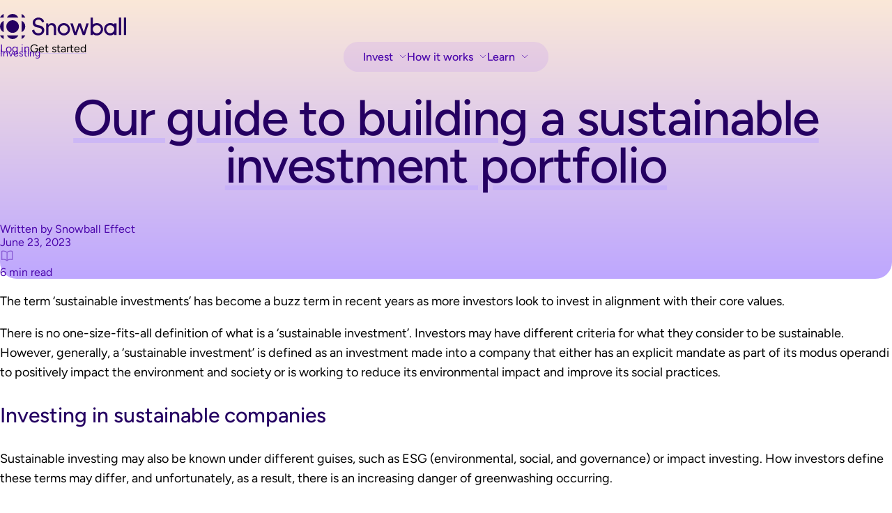

--- FILE ---
content_type: text/html; charset=UTF-8
request_url: https://www.snowballeffect.co.nz/articles/our-guide-to-building-a-sustainable-investment-portfolio
body_size: 8715
content:
<!DOCTYPE html>
<html lang="en" data-mantine-color-scheme="light">
<head>
    <meta charset="utf-8">
    <meta name="viewport" content="width=device-width, initial-scale=1.0, maximum-scale=1.0">
    <title>Our guide to building a sustainable investment portfolio  – Snowball Effect</title>
    <meta name="description" content="Learn about sustainable investing, ESG, and impact investing, and how to start investing in companies committed to positive environmental and social impact.">

    <!-- Open Graph -->
    <meta property="og:title" content="Our guide to building a sustainable investment portfolio  - Snowball Effect"/>
    <meta property="og:description" content="Learn about sustainable investing, ESG, and impact investing, and how to start investing in companies committed to positive environmental and social impact."/>
    <meta property="og:type" content="website"/>
    <meta property="og:url" content="https://www.snowballeffect.co.nz/articles/our-guide-to-building-a-sustainable-investment-portfolio"/>
    <meta property="og:image" content="https://d19jhhufpq9di8.cloudfront.net/b4654806-4664-4aef-994d-687485d78bc8/img/og-image.jpg"/>

    
    
    <style type="text/css">@font-face {font-family:EB Garamond;font-style:normal;font-weight:400 800;src:url(/cf-fonts/v/eb-garamond/5.0.16/latin/wght/normal.woff2);unicode-range:U+0000-00FF,U+0131,U+0152-0153,U+02BB-02BC,U+02C6,U+02DA,U+02DC,U+0304,U+0308,U+0329,U+2000-206F,U+2074,U+20AC,U+2122,U+2191,U+2193,U+2212,U+2215,U+FEFF,U+FFFD;font-display:swap;}@font-face {font-family:EB Garamond;font-style:normal;font-weight:400 800;src:url(/cf-fonts/v/eb-garamond/5.0.16/cyrillic/wght/normal.woff2);unicode-range:U+0301,U+0400-045F,U+0490-0491,U+04B0-04B1,U+2116;font-display:swap;}@font-face {font-family:EB Garamond;font-style:normal;font-weight:400 800;src:url(/cf-fonts/v/eb-garamond/5.0.16/greek/wght/normal.woff2);unicode-range:U+0370-03FF;font-display:swap;}@font-face {font-family:EB Garamond;font-style:normal;font-weight:400 800;src:url(/cf-fonts/v/eb-garamond/5.0.16/cyrillic-ext/wght/normal.woff2);unicode-range:U+0460-052F,U+1C80-1C88,U+20B4,U+2DE0-2DFF,U+A640-A69F,U+FE2E-FE2F;font-display:swap;}@font-face {font-family:EB Garamond;font-style:normal;font-weight:400 800;src:url(/cf-fonts/v/eb-garamond/5.0.16/greek-ext/wght/normal.woff2);unicode-range:U+1F00-1FFF;font-display:swap;}@font-face {font-family:EB Garamond;font-style:normal;font-weight:400 800;src:url(/cf-fonts/v/eb-garamond/5.0.16/latin-ext/wght/normal.woff2);unicode-range:U+0100-02AF,U+0304,U+0308,U+0329,U+1E00-1E9F,U+1EF2-1EFF,U+2020,U+20A0-20AB,U+20AD-20CF,U+2113,U+2C60-2C7F,U+A720-A7FF;font-display:swap;}@font-face {font-family:EB Garamond;font-style:normal;font-weight:400 800;src:url(/cf-fonts/v/eb-garamond/5.0.16/vietnamese/wght/normal.woff2);unicode-range:U+0102-0103,U+0110-0111,U+0128-0129,U+0168-0169,U+01A0-01A1,U+01AF-01B0,U+0300-0301,U+0303-0304,U+0308-0309,U+0323,U+0329,U+1EA0-1EF9,U+20AB;font-display:swap;}@font-face {font-family:EB Garamond;font-style:italic;font-weight:400 800;src:url(/cf-fonts/v/eb-garamond/5.0.16/greek/wght/italic.woff2);unicode-range:U+0370-03FF;font-display:swap;}@font-face {font-family:EB Garamond;font-style:italic;font-weight:400 800;src:url(/cf-fonts/v/eb-garamond/5.0.16/vietnamese/wght/italic.woff2);unicode-range:U+0102-0103,U+0110-0111,U+0128-0129,U+0168-0169,U+01A0-01A1,U+01AF-01B0,U+0300-0301,U+0303-0304,U+0308-0309,U+0323,U+0329,U+1EA0-1EF9,U+20AB;font-display:swap;}@font-face {font-family:EB Garamond;font-style:italic;font-weight:400 800;src:url(/cf-fonts/v/eb-garamond/5.0.16/cyrillic-ext/wght/italic.woff2);unicode-range:U+0460-052F,U+1C80-1C88,U+20B4,U+2DE0-2DFF,U+A640-A69F,U+FE2E-FE2F;font-display:swap;}@font-face {font-family:EB Garamond;font-style:italic;font-weight:400 800;src:url(/cf-fonts/v/eb-garamond/5.0.16/cyrillic/wght/italic.woff2);unicode-range:U+0301,U+0400-045F,U+0490-0491,U+04B0-04B1,U+2116;font-display:swap;}@font-face {font-family:EB Garamond;font-style:italic;font-weight:400 800;src:url(/cf-fonts/v/eb-garamond/5.0.16/greek-ext/wght/italic.woff2);unicode-range:U+1F00-1FFF;font-display:swap;}@font-face {font-family:EB Garamond;font-style:italic;font-weight:400 800;src:url(/cf-fonts/v/eb-garamond/5.0.16/latin-ext/wght/italic.woff2);unicode-range:U+0100-02AF,U+0304,U+0308,U+0329,U+1E00-1E9F,U+1EF2-1EFF,U+2020,U+20A0-20AB,U+20AD-20CF,U+2113,U+2C60-2C7F,U+A720-A7FF;font-display:swap;}@font-face {font-family:EB Garamond;font-style:italic;font-weight:400 800;src:url(/cf-fonts/v/eb-garamond/5.0.16/latin/wght/italic.woff2);unicode-range:U+0000-00FF,U+0131,U+0152-0153,U+02BB-02BC,U+02C6,U+02DA,U+02DC,U+0304,U+0308,U+0329,U+2000-206F,U+2074,U+20AC,U+2122,U+2191,U+2193,U+2212,U+2215,U+FEFF,U+FFFD;font-display:swap;}@font-face {font-family:Figtree;font-style:normal;font-weight:300 900;src:url(/cf-fonts/v/figtree/5.0.18/latin-ext/wght/normal.woff2);unicode-range:U+0100-02AF,U+0304,U+0308,U+0329,U+1E00-1E9F,U+1EF2-1EFF,U+2020,U+20A0-20AB,U+20AD-20CF,U+2113,U+2C60-2C7F,U+A720-A7FF;font-display:swap;}@font-face {font-family:Figtree;font-style:normal;font-weight:300 900;src:url(/cf-fonts/v/figtree/5.0.18/latin/wght/normal.woff2);unicode-range:U+0000-00FF,U+0131,U+0152-0153,U+02BB-02BC,U+02C6,U+02DA,U+02DC,U+0304,U+0308,U+0329,U+2000-206F,U+2074,U+20AC,U+2122,U+2191,U+2193,U+2212,U+2215,U+FEFF,U+FFFD;font-display:swap;}@font-face {font-family:Figtree;font-style:italic;font-weight:300 900;src:url(/cf-fonts/v/figtree/5.0.18/latin/wght/italic.woff2);unicode-range:U+0000-00FF,U+0131,U+0152-0153,U+02BB-02BC,U+02C6,U+02DA,U+02DC,U+0304,U+0308,U+0329,U+2000-206F,U+2074,U+20AC,U+2122,U+2191,U+2193,U+2212,U+2215,U+FEFF,U+FFFD;font-display:swap;}@font-face {font-family:Figtree;font-style:italic;font-weight:300 900;src:url(/cf-fonts/v/figtree/5.0.18/latin-ext/wght/italic.woff2);unicode-range:U+0100-02AF,U+0304,U+0308,U+0329,U+1E00-1E9F,U+1EF2-1EFF,U+2020,U+20A0-20AB,U+20AD-20CF,U+2113,U+2C60-2C7F,U+A720-A7FF;font-display:swap;}</style>

        <link rel="preload" as="style" href="https://d19jhhufpq9di8.cloudfront.net/b4654806-4664-4aef-994d-687485d78bc8/build/assets/app-CrCFEdfH.css" /><link rel="stylesheet" href="https://d19jhhufpq9di8.cloudfront.net/b4654806-4664-4aef-994d-687485d78bc8/build/assets/app-CrCFEdfH.css" />
    <!-- Icons -->
    <link rel="apple-touch-icon" sizes="180x180" href="https://d19jhhufpq9di8.cloudfront.net/b4654806-4664-4aef-994d-687485d78bc8/apple-touch-icon.png">
    <link rel="icon" type="image/png" sizes="32x32" href="https://d19jhhufpq9di8.cloudfront.net/b4654806-4664-4aef-994d-687485d78bc8/favicon-32x32.png">
    <link rel="icon" type="image/png" sizes="16x16" href="https://d19jhhufpq9di8.cloudfront.net/b4654806-4664-4aef-994d-687485d78bc8/favicon-16x16.png">
    <link rel="manifest" href="/site.webmanifest"> 

            <!-- Google Tag Manager -->
    <script type="7733e470534d745c10224b43-text/javascript">
        window.onload = function () {
            (function(w, d, s, l, i) {
                w[l] = w[l] || [];
                w[l].push({
                    'gtm.start': new Date().getTime(),
                    event: 'gtm.js',
                });
                var f = d.getElementsByTagName(s)[0],
                    j = d.createElement(s), dl = l != 'dataLayer' ? '&l=' + l : '';
                j.async = true;
                j.src = 'https://www.googletagmanager.com/gtm.js?id=' + i + dl;
                f.parentNode.insertBefore(j, f);
            })(window, document, 'script', 'dataLayer', 'GTM-W8NJXGGZ');
        };
    </script>
        <!-- End Google Tag Manager -->
    </head>

<body>

    <!-- Google Tag Manager (noscript) -->
    <noscript>
        <iframe src="https://www.googletagmanager.com/ns.html?id=GTM-W8NJXGGZ"
                height="0" width="0" style="display:none;visibility:hidden"></iframe>
    </noscript>
    <!-- End Google Tag Manager (noscript) -->

<div id="app" data-page="{&quot;component&quot;:&quot;Cms\/Articles\/ArticleSingle&quot;,&quot;props&quot;:{&quot;menu&quot;:{&quot;header&quot;:[{&quot;order&quot;:0,&quot;title&quot;:&quot;Invest&quot;,&quot;url&quot;:&quot;&quot;,&quot;target&quot;:null,&quot;description&quot;:null,&quot;createdAt&quot;:&quot;2024-10-24T10:56:44.626Z&quot;,&quot;updatedAt&quot;:&quot;2025-04-23T08:43:16.279Z&quot;,&quot;children&quot;:[{&quot;order&quot;:0,&quot;title&quot;:&quot;Explore companies&quot;,&quot;url&quot;:&quot;\/offers&quot;,&quot;target&quot;:null,&quot;description&quot;:&quot;Discover opportunities in growth-driven companies&quot;,&quot;createdAt&quot;:&quot;2024-10-24T10:57:36.655Z&quot;,&quot;updatedAt&quot;:&quot;2025-04-23T08:43:16.366Z&quot;,&quot;children&quot;:[]},{&quot;order&quot;:1,&quot;title&quot;:&quot;Explore funds&quot;,&quot;url&quot;:&quot;\/funds&quot;,&quot;target&quot;:null,&quot;description&quot;:&quot;Find funds tailored to your investment goals&quot;,&quot;createdAt&quot;:&quot;2024-10-24T10:57:36.664Z&quot;,&quot;updatedAt&quot;:&quot;2025-04-23T08:43:16.458Z&quot;,&quot;children&quot;:[]}]},{&quot;order&quot;:1,&quot;title&quot;:&quot;How it works&quot;,&quot;url&quot;:&quot;&quot;,&quot;target&quot;:null,&quot;description&quot;:null,&quot;createdAt&quot;:&quot;2024-10-24T10:56:44.628Z&quot;,&quot;updatedAt&quot;:&quot;2025-04-23T08:43:16.281Z&quot;,&quot;children&quot;:[{&quot;order&quot;:0,&quot;title&quot;:&quot;Investing on Snowball&quot;,&quot;url&quot;:&quot;\/p\/how-it-works\/investing-on-snowball&quot;,&quot;target&quot;:null,&quot;description&quot;:&quot;How to invest directly in innovative companies and funds&quot;,&quot;createdAt&quot;:&quot;2024-10-24T11:03:10.112Z&quot;,&quot;updatedAt&quot;:&quot;2025-04-23T08:43:16.473Z&quot;,&quot;children&quot;:[]},{&quot;order&quot;:1,&quot;title&quot;:&quot;Raising capital&quot;,&quot;url&quot;:&quot;\/p\/companies\/raising-capital&quot;,&quot;target&quot;:null,&quot;description&quot;:&quot;Discover funding solutions to fuel your business&quot;,&quot;createdAt&quot;:&quot;2024-10-24T11:03:10.172Z&quot;,&quot;updatedAt&quot;:&quot;2025-04-23T08:43:16.436Z&quot;,&quot;children&quot;:[]}]},{&quot;order&quot;:2,&quot;title&quot;:&quot;Learn&quot;,&quot;url&quot;:&quot;&quot;,&quot;target&quot;:null,&quot;description&quot;:null,&quot;createdAt&quot;:&quot;2024-10-24T10:56:44.637Z&quot;,&quot;updatedAt&quot;:&quot;2025-04-23T08:43:16.288Z&quot;,&quot;children&quot;:[{&quot;order&quot;:0,&quot;title&quot;:&quot;Articles&quot;,&quot;url&quot;:&quot;\/articles&quot;,&quot;target&quot;:null,&quot;description&quot;:&quot;Latest news, resources, and articles&quot;,&quot;createdAt&quot;:&quot;2024-11-25T01:37:18.752Z&quot;,&quot;updatedAt&quot;:&quot;2025-04-23T08:43:16.466Z&quot;,&quot;children&quot;:[]},{&quot;order&quot;:1,&quot;title&quot;:&quot;Contact us&quot;,&quot;url&quot;:&quot;\/p\/contact&quot;,&quot;target&quot;:null,&quot;description&quot;:&quot;Get in touch with our team for support and inquiries&quot;,&quot;createdAt&quot;:&quot;2024-10-24T11:03:10.184Z&quot;,&quot;updatedAt&quot;:&quot;2025-04-23T08:43:16.463Z&quot;,&quot;children&quot;:[]},{&quot;order&quot;:2,&quot;title&quot;:&quot;Help centre&quot;,&quot;url&quot;:&quot;https:\/\/help.snowballeffect.co.nz&quot;,&quot;target&quot;:&quot;_blank&quot;,&quot;description&quot;:&quot;Find answers to your questions and explore support topics&quot;,&quot;createdAt&quot;:&quot;2024-10-24T11:03:10.187Z&quot;,&quot;updatedAt&quot;:&quot;2025-04-23T08:43:16.369Z&quot;,&quot;children&quot;:[]}]}],&quot;footer&quot;:[{&quot;order&quot;:0,&quot;title&quot;:&quot;For investors&quot;,&quot;url&quot;:&quot;&quot;,&quot;target&quot;:null,&quot;description&quot;:null,&quot;createdAt&quot;:&quot;2024-10-24T11:14:14.343Z&quot;,&quot;updatedAt&quot;:&quot;2024-12-19T02:19:22.256Z&quot;,&quot;children&quot;:[{&quot;order&quot;:0,&quot;title&quot;:&quot;Investing on Snowball&quot;,&quot;url&quot;:&quot;\/p\/how-it-works\/investing-on-snowball&quot;,&quot;target&quot;:null,&quot;description&quot;:null,&quot;createdAt&quot;:&quot;2024-10-24T11:19:02.269Z&quot;,&quot;updatedAt&quot;:&quot;2024-12-19T02:19:22.359Z&quot;,&quot;children&quot;:[]},{&quot;order&quot;:1,&quot;title&quot;:&quot;Explore companies&quot;,&quot;url&quot;:&quot;\/offers&quot;,&quot;target&quot;:null,&quot;description&quot;:null,&quot;createdAt&quot;:&quot;2024-11-22T19:48:00.702Z&quot;,&quot;updatedAt&quot;:&quot;2024-12-19T02:19:22.368Z&quot;,&quot;children&quot;:[]},{&quot;order&quot;:2,&quot;title&quot;:&quot;Explore funds&quot;,&quot;url&quot;:&quot;\/funds&quot;,&quot;target&quot;:null,&quot;description&quot;:null,&quot;createdAt&quot;:&quot;2024-10-24T11:19:02.294Z&quot;,&quot;updatedAt&quot;:&quot;2024-12-19T02:19:22.361Z&quot;,&quot;children&quot;:[]},{&quot;order&quot;:3,&quot;title&quot;:&quot;Fund fees&quot;,&quot;url&quot;:&quot;\/legal\/fund-fees&quot;,&quot;target&quot;:null,&quot;description&quot;:null,&quot;createdAt&quot;:&quot;2024-10-24T11:19:02.299Z&quot;,&quot;updatedAt&quot;:&quot;2024-12-19T02:19:22.362Z&quot;,&quot;children&quot;:[]},{&quot;order&quot;:4,&quot;title&quot;:&quot;Investor help centre&quot;,&quot;url&quot;:&quot;https:\/\/help.snowballeffect.co.nz\/&quot;,&quot;target&quot;:&quot;_blank&quot;,&quot;description&quot;:null,&quot;createdAt&quot;:&quot;2024-11-22T19:48:00.709Z&quot;,&quot;updatedAt&quot;:&quot;2024-12-19T02:19:22.428Z&quot;,&quot;children&quot;:[]}]},{&quot;order&quot;:1,&quot;title&quot;:&quot;Raising capital&quot;,&quot;url&quot;:&quot;&quot;,&quot;target&quot;:null,&quot;description&quot;:null,&quot;createdAt&quot;:&quot;2024-10-24T11:14:14.344Z&quot;,&quot;updatedAt&quot;:&quot;2024-12-19T02:19:22.191Z&quot;,&quot;children&quot;:[{&quot;order&quot;:0,&quot;title&quot;:&quot;Capital raising on Snowball&quot;,&quot;url&quot;:&quot;\/p\/companies\/raising-capital&quot;,&quot;target&quot;:null,&quot;description&quot;:null,&quot;createdAt&quot;:&quot;2024-10-24T11:18:12.578Z&quot;,&quot;updatedAt&quot;:&quot;2024-12-19T02:19:22.354Z&quot;,&quot;children&quot;:[]},{&quot;order&quot;:1,&quot;title&quot;:&quot;Nominee management&quot;,&quot;url&quot;:&quot;\/p\/companies\/nominee-services&quot;,&quot;target&quot;:null,&quot;description&quot;:null,&quot;createdAt&quot;:&quot;2024-10-24T11:18:12.668Z&quot;,&quot;updatedAt&quot;:&quot;2024-12-19T02:19:22.370Z&quot;,&quot;children&quot;:[]},{&quot;order&quot;:2,&quot;title&quot;:&quot;Company help centre&quot;,&quot;url&quot;:&quot;https:\/\/help.snowballeffect.co.nz\/&quot;,&quot;target&quot;:&quot;_blank&quot;,&quot;description&quot;:null,&quot;createdAt&quot;:&quot;2024-10-24T11:18:12.671Z&quot;,&quot;updatedAt&quot;:&quot;2024-12-19T02:19:22.372Z&quot;,&quot;children&quot;:[]}]},{&quot;order&quot;:2,&quot;title&quot;:&quot;Snowball&quot;,&quot;url&quot;:&quot;&quot;,&quot;target&quot;:null,&quot;description&quot;:null,&quot;createdAt&quot;:&quot;2024-10-24T11:14:14.346Z&quot;,&quot;updatedAt&quot;:&quot;2024-12-19T02:19:22.201Z&quot;,&quot;children&quot;:[{&quot;order&quot;:0,&quot;title&quot;:&quot;About Snowball&quot;,&quot;url&quot;:&quot;\/p\/about&quot;,&quot;target&quot;:null,&quot;description&quot;:null,&quot;createdAt&quot;:&quot;2024-10-24T11:16:05.053Z&quot;,&quot;updatedAt&quot;:&quot;2024-12-19T02:19:22.332Z&quot;,&quot;children&quot;:[]},{&quot;order&quot;:1,&quot;title&quot;:&quot;Team&quot;,&quot;url&quot;:&quot;\/p\/about\/team&quot;,&quot;target&quot;:null,&quot;description&quot;:null,&quot;createdAt&quot;:&quot;2024-10-24T11:16:05.056Z&quot;,&quot;updatedAt&quot;:&quot;2024-12-19T02:19:22.327Z&quot;,&quot;children&quot;:[]},{&quot;order&quot;:2,&quot;title&quot;:&quot;Contact support&quot;,&quot;url&quot;:&quot;\/p\/contact&quot;,&quot;target&quot;:null,&quot;description&quot;:null,&quot;createdAt&quot;:&quot;2024-10-24T11:16:05.060Z&quot;,&quot;updatedAt&quot;:&quot;2024-12-19T02:19:22.324Z&quot;,&quot;children&quot;:[]},{&quot;order&quot;:3,&quot;title&quot;:&quot;Careers&quot;,&quot;url&quot;:&quot;\/p\/careers&quot;,&quot;target&quot;:null,&quot;description&quot;:null,&quot;createdAt&quot;:&quot;2024-12-19T02:19:22.078Z&quot;,&quot;updatedAt&quot;:&quot;2024-12-19T02:19:22.078Z&quot;,&quot;children&quot;:[]}]},{&quot;order&quot;:3,&quot;title&quot;:&quot;Legal&quot;,&quot;url&quot;:&quot;&quot;,&quot;target&quot;:null,&quot;description&quot;:null,&quot;createdAt&quot;:&quot;2024-10-24T11:14:14.347Z&quot;,&quot;updatedAt&quot;:&quot;2024-12-19T02:19:22.197Z&quot;,&quot;children&quot;:[{&quot;order&quot;:0,&quot;title&quot;:&quot;Investor agreement&quot;,&quot;url&quot;:&quot;\/legal\/investor-agreement&quot;,&quot;target&quot;:null,&quot;description&quot;:null,&quot;createdAt&quot;:&quot;2024-10-24T11:17:08.447Z&quot;,&quot;updatedAt&quot;:&quot;2024-12-19T02:19:22.335Z&quot;,&quot;children&quot;:[]},{&quot;order&quot;:1,&quot;title&quot;:&quot;Disclosure statement&quot;,&quot;url&quot;:&quot;\/legal\/disclosure-statement&quot;,&quot;target&quot;:null,&quot;description&quot;:null,&quot;createdAt&quot;:&quot;2024-10-24T11:17:08.484Z&quot;,&quot;updatedAt&quot;:&quot;2024-12-19T02:19:22.363Z&quot;,&quot;children&quot;:[]},{&quot;order&quot;:2,&quot;title&quot;:&quot;Warning statement&quot;,&quot;url&quot;:&quot;\/legal\/warning-statement&quot;,&quot;target&quot;:null,&quot;description&quot;:null,&quot;createdAt&quot;:&quot;2024-10-24T11:17:08.582Z&quot;,&quot;updatedAt&quot;:&quot;2024-12-19T02:19:22.355Z&quot;,&quot;children&quot;:[]},{&quot;order&quot;:3,&quot;title&quot;:&quot;Direct debit terms&quot;,&quot;url&quot;:&quot;\/legal\/direct-debit&quot;,&quot;target&quot;:null,&quot;description&quot;:null,&quot;createdAt&quot;:&quot;2024-10-24T11:17:08.657Z&quot;,&quot;updatedAt&quot;:&quot;2024-12-19T02:19:22.357Z&quot;,&quot;children&quot;:[]}]}]},&quot;globals&quot;:{&quot;createdAt&quot;:&quot;2024-10-23T10:51:02.722Z&quot;,&quot;updatedAt&quot;:&quot;2025-02-19T21:07:31.330Z&quot;,&quot;publishedAt&quot;:&quot;2024-11-24T02:45:39.973Z&quot;,&quot;seo&quot;:{&quot;id&quot;:1,&quot;metaTitle&quot;:&quot;Snowball&quot;,&quot;metaDescription&quot;:&quot;We simplify investment into high growth Kiwi companies and funds&quot;,&quot;keywords&quot;:null,&quot;metaRobots&quot;:null,&quot;structuredData&quot;:null,&quot;metaViewport&quot;:null,&quot;canonicalURL&quot;:null}},&quot;errors&quot;:{},&quot;flash&quot;:{&quot;success&quot;:null,&quot;error&quot;:null,&quot;info&quot;:null},&quot;user&quot;:null,&quot;entity_data&quot;:{&quot;current_entity&quot;:[],&quot;entities&quot;:[],&quot;features&quot;:{&quot;portfolioV2&quot;:false,&quot;dashboardV2&quot;:false}},&quot;sbe&quot;:{&quot;sbe_raised_total&quot;:200,&quot;sbe_companies_count&quot;:100,&quot;sbe_investor_count&quot;:55000,&quot;sbe_investor_wholesale_count&quot;:5000,&quot;sbe_market_share&quot;:70,&quot;sbe_offers_count&quot;:130},&quot;domain&quot;:&quot;nz&quot;,&quot;request&quot;:{&quot;routeName&quot;:&quot;article.by.slug&quot;},&quot;config&quot;:{&quot;RECAPTCHA_SITE_KEY&quot;:&quot;6LdO_NcUAAAAAEJfTkrImFld9LhT1DrBw4_7s1hq&quot;},&quot;article&quot;:{&quot;title&quot;:&quot;Our guide to building a sustainable investment portfolio &quot;,&quot;hero_image&quot;:&quot;&quot;,&quot;slug&quot;:&quot;our-guide-to-building-a-sustainable-investment-portfolio&quot;,&quot;url&quot;:&quot;https:\/\/www.snowballeffect.co.nz\/articles\/our-guide-to-building-a-sustainable-investment-portfolio&quot;,&quot;content&quot;:&quot;The term \u2018sustainable investments\u2019 has become a buzz term in recent years as more investors look to invest in alignment with their core values.\n\nThere is no one-size-fits-all definition of what is a \u2018sustainable investment\u2019. Investors may have different criteria for what they consider to be sustainable. However, generally, a \u2018sustainable investment\u2019 is defined as an investment made into a company that either has an explicit mandate as part of its modus operandi to positively impact the environment and society or is working to reduce its environmental impact and improve its social practices.\n\n### Investing in sustainable companies\n\nSustainable investing may also be known under different guises, such as ESG (environmental, social, and governance) or impact investing. How investors define these terms may differ, and unfortunately, as a result, there is an increasing danger of greenwashing occurring.\n\nSo what\u2019s the difference between sustainable investing, ESG and impact investing? Check out our breakdown of the key differences below.\n\n### What is sustainable investing?\n\nSustainable investing is a broad term that encompasses any investment strategy that seeks to generate financial returns while positively impacting the environment or society.\n\nSustainable investors may use a variety of methods to achieve their goals, such as:\n\n- Screening out companies that engage in harmful activities\n- Investing in companies that are working to address environmental or social challenges\n- Using shareholder activism to encourage companies to adopt more sustainable practices\n\n### What is ESG investing?\n\nESG investing is a more specific type of sustainable investing focusing on environmental, social, and governance factors. ESG investors believe these factors can have a material impact on a company&#039;s long-term financial performance, and they may use various methods to assess a company&#039;s ESG performance.\n\nThese can include:\n\n- Analysing a company\u2019s environmental impact\n- Reviewing its social policies\n- Looking at its governance practices.\n\nESG investing is often considered a more risk-averse approach to sustainable investing. This is because ESG investors are more likely to avoid companies involved in risky or controversial activities.\n\n### What is impact investing?\n\nImpact investing is a more specific type of investment that seeks to generate a measurable social or environmental impact and a financial return. Impact investors typically invest in companies or projects that are working to address specific social or environmental challenges. In fact, some impact investors may forego potential higher financial returns to maximise the environmental and social returns that their investment may make.\n\nEach investor will have their personal views on what constitutes impact investing. These can range from \u201cyou can still maximise returns and create impact\u201d to \u201cyou have to sacrifice financial returns to legitimately generate the maximum impact that the business can\u201d.\n\nIf you want the companies you invest in to have an impact as part of their DNA, there are various certifications, like B Corp certification, that you can look for. These certifications indicate that the company is committed to being a force for good.\n\nIn general, ESG investing is a more passive approach to investing, while impact investing is more active. ESG investors are primarily focused on reducing risk and maximising returns, while impact investors are also focused on generating a measurable social or environmental impact.\n\n### Where can I find these types of investments?\n\nMost sectors will have examples of sustainable or impact-focused companies you can invest in, whether listed companies, private companies, funds, or exchange-traded funds (ETFs).\n\nAn example is the transport sector, where you have pure-play electric vehicle companies alongside traditional vehicle manufacturers that are improving their environmental performance. In the energy sector, you have pure-play renewable energy companies alongside traditional players that are increasing their use of renewables while still having a mix of \u2018brown\u2019 energy.\n\n### How can I invest?\n\nOnce you\u2019ve decided what constitutes sustainable investing for you, you can invest in various ways. It\u2019s essential to research and choose the option that best meets your needs and objectives.\n\nThese can include:\n\n- Investing directly into a private company\n- Investing through selecting specific companies on the public markets\n- Investing into an ETF that has a focus on a sustainable sector or group of companies\n- Investing your Kiwisaver in an ethical fund.\n\nI recommend talking to your financial advisor if you need help figuring out where to start. They can help you to understand the different sustainable investment options available and choose the option that is right for you. You may want to start small if you are new to sustainable investing. You can gradually increase your investment as you become more comfortable with the concept.\n\n### What\u2019s a simple way to start?\n\nA simple and highly impactful place to start is by understanding where your money that\u2019s already invested through your Kiwisaver, investments, or bank goes and moving it to institutions that align with your sustainable investing approach. [Mindful Money](https:\/\/mindfulmoney.nz\/) is a great resource that helps New Zealanders easily discover how their savings and KiwiSaver are invested and suggests ethical, sustainable alternatives.\n\n### What about greenwashing?\n\nSustainable investing has become increasingly popular in recent years as investors become more concerned about their investments&#039; environmental and social impact. This has led to a proliferation of ESG funds and products, making it more difficult for investors to distinguish between genuine ESG investments and those that are simply greenwashing.\n\nThere is no one-size-fits-all definition of sustainable investing, so it can be difficult for investors to compare different funds and products. This makes it easier for companies to greenwash, as they can simply claim to meet ESG criteria without actually doing so. With no current regulation governing ESG investing and no clear definition of what constitutes greenwashing, it can make it difficult to hold companies accountable for greenwashing.\n\nHowever, there is increasing scrutiny on ESG investments. Investors are becoming more aware of the risks of greenwashing and therefore demanding more transparency from companies that claim to be sustainable. This will likely lead to more regulation of ESG investing in the future, making it more difficult for companies to greenwash.\n\n### Three tips for investing sustainably\n\n1. **Do your research:** Before investing in any ESG fund or product, it&#039;s important to research and understand the risks involved.\n2. **Ask questions:** If you&#039;re not sure about a particular fund or business, ask your financial advisor. If it\u2019s a fund, you should be able to get a clear understanding of how the fund selects its investments and how it measures its performance.\n3. **Be sceptical:** If a fund, business or product seems too good to be true, it probably is.&quot;,&quot;read_time&quot;:6,&quot;category&quot;:&quot;Investing&quot;,&quot;category_slug&quot;:&quot;investing&quot;,&quot;seo&quot;:{&quot;id&quot;:143,&quot;metaTitle&quot;:&quot;Our guide to building a sustainable investment portfolio &quot;,&quot;metaDescription&quot;:&quot;Learn about sustainable investing, ESG, and impact investing, and how to start investing in companies committed to positive environmental and social impact.&quot;,&quot;keywords&quot;:null,&quot;metaRobots&quot;:null,&quot;structuredData&quot;:null,&quot;metaViewport&quot;:null,&quot;canonicalURL&quot;:null,&quot;metaImage&quot;:null,&quot;metaSocial&quot;:[]},&quot;created_at&quot;:&quot;2025-02-17T22:13:12.550Z&quot;,&quot;updated_at&quot;:&quot;2025-02-17T22:13:16.225Z&quot;,&quot;published_at&quot;:&quot;2023-06-23T10:04:20.000Z&quot;,&quot;has_disclaimer&quot;:false,&quot;author&quot;:{&quot;name&quot;:&quot;Snowball Effect&quot;,&quot;blurb&quot;:&quot;Snowball is New Zealand\u2019s leading private equity and investment platform, providing investors with access to high-growth private companies, managed funds, and exclusive investment opportunities. Since 2014, Snowball has helped businesses raise over $200 million, supporting startups and established firms in securing capital. The platform offers curated investments across private equity, venture capital, and alternative assets, making private markets more accessible to professional and wholesale investors. &quot;,&quot;createdAt&quot;:&quot;2025-02-13T20:32:19.021Z&quot;,&quot;updatedAt&quot;:&quot;2025-02-18T03:31:18.360Z&quot;,&quot;publishedAt&quot;:&quot;2025-02-13T20:32:22.348Z&quot;,&quot;image&quot;:{&quot;name&quot;:&quot;avatar-512.png&quot;,&quot;alternativeText&quot;:null,&quot;caption&quot;:null,&quot;width&quot;:512,&quot;height&quot;:512,&quot;formats&quot;:{&quot;small&quot;:{&quot;ext&quot;:&quot;.png&quot;,&quot;url&quot;:&quot;https:\/\/miraculous-virtue-4b09eb2e5b.media.strapiapp.com\/small_avatar_512_2a2c5b1b08.png&quot;,&quot;hash&quot;:&quot;small_avatar_512_2a2c5b1b08&quot;,&quot;mime&quot;:&quot;image\/png&quot;,&quot;name&quot;:&quot;small_avatar-512.png&quot;,&quot;path&quot;:null,&quot;size&quot;:25.72,&quot;width&quot;:500,&quot;height&quot;:500,&quot;sizeInBytes&quot;:25717},&quot;thumbnail&quot;:{&quot;ext&quot;:&quot;.png&quot;,&quot;url&quot;:&quot;https:\/\/miraculous-virtue-4b09eb2e5b.media.strapiapp.com\/thumbnail_avatar_512_2a2c5b1b08.png&quot;,&quot;hash&quot;:&quot;thumbnail_avatar_512_2a2c5b1b08&quot;,&quot;mime&quot;:&quot;image\/png&quot;,&quot;name&quot;:&quot;thumbnail_avatar-512.png&quot;,&quot;path&quot;:null,&quot;size&quot;:6.88,&quot;width&quot;:156,&quot;height&quot;:156,&quot;sizeInBytes&quot;:6880}},&quot;hash&quot;:&quot;avatar_512_2a2c5b1b08&quot;,&quot;ext&quot;:&quot;.png&quot;,&quot;mime&quot;:&quot;image\/png&quot;,&quot;size&quot;:4.05,&quot;url&quot;:&quot;https:\/\/miraculous-virtue-4b09eb2e5b.media.strapiapp.com\/avatar_512_2a2c5b1b08.png&quot;,&quot;previewUrl&quot;:null,&quot;provider&quot;:&quot;strapi-provider-upload-strapi-cloud&quot;,&quot;provider_metadata&quot;:null,&quot;createdAt&quot;:&quot;2025-02-17T23:20:14.027Z&quot;,&quot;updatedAt&quot;:&quot;2025-02-17T23:20:14.027Z&quot;}}},&quot;moreArticles&quot;:{&quot;0&quot;:{&quot;title&quot;:&quot;Snowball Effect offers investors new ways to enhance investment portfolios&quot;,&quot;hero_image&quot;:{&quot;ext&quot;:&quot;.jpg&quot;,&quot;url&quot;:&quot;https:\/\/miraculous-virtue-4b09eb2e5b.media.strapiapp.com\/small_hero_image_0817f50eb4.jpg&quot;,&quot;hash&quot;:&quot;small_hero_image_0817f50eb4&quot;,&quot;mime&quot;:&quot;image\/jpeg&quot;,&quot;name&quot;:&quot;small_hero_image.jpg&quot;,&quot;path&quot;:null,&quot;size&quot;:16.56,&quot;width&quot;:500,&quot;height&quot;:333,&quot;sizeInBytes&quot;:16560},&quot;slug&quot;:&quot;snowball-offers-investors-new-ways-to-enhance-investment-portfolios&quot;,&quot;url&quot;:&quot;https:\/\/www.snowballeffect.co.nz\/articles\/snowball-offers-investors-new-ways-to-enhance-investment-portfolios&quot;,&quot;content&quot;:&quot;&quot;,&quot;read_time&quot;:3,&quot;category&quot;:&quot;Investing&quot;,&quot;category_slug&quot;:&quot;investing&quot;,&quot;seo&quot;:{&quot;id&quot;:162,&quot;metaTitle&quot;:&quot;Snowball Effect offers investors new ways to enhance investm&quot;,&quot;metaDescription&quot;:&quot;Snowball Effect expands its platform, offering Kiwis access to professionally managed, high-growth investment funds for diversified portfolios.&quot;,&quot;keywords&quot;:null,&quot;metaRobots&quot;:null,&quot;structuredData&quot;:null,&quot;metaViewport&quot;:null,&quot;canonicalURL&quot;:null,&quot;metaImage&quot;:null,&quot;metaSocial&quot;:[]},&quot;created_at&quot;:&quot;2025-02-17T22:15:03.793Z&quot;,&quot;updated_at&quot;:&quot;2025-02-17T22:15:07.193Z&quot;,&quot;published_at&quot;:&quot;2024-11-25T14:31:57.000Z&quot;,&quot;has_disclaimer&quot;:false,&quot;author&quot;:{&quot;name&quot;:&quot;Snowball Effect&quot;,&quot;blurb&quot;:&quot;Snowball is New Zealand\u2019s leading private equity and investment platform, providing investors with access to high-growth private companies, managed funds, and exclusive investment opportunities. Since 2014, Snowball has helped businesses raise over $200 million, supporting startups and established firms in securing capital. The platform offers curated investments across private equity, venture capital, and alternative assets, making private markets more accessible to professional and wholesale investors. &quot;,&quot;createdAt&quot;:&quot;2025-02-13T20:32:19.021Z&quot;,&quot;updatedAt&quot;:&quot;2025-02-18T03:31:18.360Z&quot;,&quot;publishedAt&quot;:&quot;2025-02-13T20:32:22.348Z&quot;,&quot;image&quot;:{&quot;name&quot;:&quot;avatar-512.png&quot;,&quot;alternativeText&quot;:null,&quot;caption&quot;:null,&quot;width&quot;:512,&quot;height&quot;:512,&quot;formats&quot;:{&quot;small&quot;:{&quot;ext&quot;:&quot;.png&quot;,&quot;url&quot;:&quot;https:\/\/miraculous-virtue-4b09eb2e5b.media.strapiapp.com\/small_avatar_512_2a2c5b1b08.png&quot;,&quot;hash&quot;:&quot;small_avatar_512_2a2c5b1b08&quot;,&quot;mime&quot;:&quot;image\/png&quot;,&quot;name&quot;:&quot;small_avatar-512.png&quot;,&quot;path&quot;:null,&quot;size&quot;:25.72,&quot;width&quot;:500,&quot;height&quot;:500,&quot;sizeInBytes&quot;:25717},&quot;thumbnail&quot;:{&quot;ext&quot;:&quot;.png&quot;,&quot;url&quot;:&quot;https:\/\/miraculous-virtue-4b09eb2e5b.media.strapiapp.com\/thumbnail_avatar_512_2a2c5b1b08.png&quot;,&quot;hash&quot;:&quot;thumbnail_avatar_512_2a2c5b1b08&quot;,&quot;mime&quot;:&quot;image\/png&quot;,&quot;name&quot;:&quot;thumbnail_avatar-512.png&quot;,&quot;path&quot;:null,&quot;size&quot;:6.88,&quot;width&quot;:156,&quot;height&quot;:156,&quot;sizeInBytes&quot;:6880}},&quot;hash&quot;:&quot;avatar_512_2a2c5b1b08&quot;,&quot;ext&quot;:&quot;.png&quot;,&quot;mime&quot;:&quot;image\/png&quot;,&quot;size&quot;:4.05,&quot;url&quot;:&quot;https:\/\/miraculous-virtue-4b09eb2e5b.media.strapiapp.com\/avatar_512_2a2c5b1b08.png&quot;,&quot;previewUrl&quot;:null,&quot;provider&quot;:&quot;strapi-provider-upload-strapi-cloud&quot;,&quot;provider_metadata&quot;:null,&quot;createdAt&quot;:&quot;2025-02-17T23:20:14.027Z&quot;,&quot;updatedAt&quot;:&quot;2025-02-17T23:20:14.027Z&quot;}}},&quot;1&quot;:{&quot;title&quot;:&quot;Loans vs Bonds - Opportunity Across the Credit Spectrum&quot;,&quot;hero_image&quot;:{&quot;ext&quot;:&quot;.jpg&quot;,&quot;url&quot;:&quot;https:\/\/miraculous-virtue-4b09eb2e5b.media.strapiapp.com\/small_hero_image_54e88d9d15.jpg&quot;,&quot;hash&quot;:&quot;small_hero_image_54e88d9d15&quot;,&quot;mime&quot;:&quot;image\/jpeg&quot;,&quot;name&quot;:&quot;small_hero_image.jpg&quot;,&quot;path&quot;:null,&quot;size&quot;:23.67,&quot;width&quot;:500,&quot;height&quot;:333,&quot;sizeInBytes&quot;:23669},&quot;slug&quot;:&quot;loans-vs-bonds-opportunity-across-the-credit-spectrum&quot;,&quot;url&quot;:&quot;https:\/\/www.snowballeffect.co.nz\/articles\/loans-vs-bonds-opportunity-across-the-credit-spectrum&quot;,&quot;content&quot;:&quot;&quot;,&quot;read_time&quot;:3,&quot;category&quot;:&quot;Investing&quot;,&quot;category_slug&quot;:&quot;investing&quot;,&quot;seo&quot;:{&quot;id&quot;:155,&quot;metaTitle&quot;:&quot;Loans vs Bonds - Opportunity Across the Credit Spectrum&quot;,&quot;metaDescription&quot;:&quot;Private Debt offers diversification and higher yields than bonds, benefiting fixed income portfolios with defensive and customizable strategies.&quot;,&quot;keywords&quot;:null,&quot;metaRobots&quot;:null,&quot;structuredData&quot;:null,&quot;metaViewport&quot;:null,&quot;canonicalURL&quot;:null,&quot;metaImage&quot;:null,&quot;metaSocial&quot;:[]},&quot;created_at&quot;:&quot;2025-02-17T22:14:24.239Z&quot;,&quot;updated_at&quot;:&quot;2025-02-17T22:14:28.302Z&quot;,&quot;published_at&quot;:&quot;2024-05-30T13:26:11.000Z&quot;,&quot;has_disclaimer&quot;:false,&quot;author&quot;:{&quot;name&quot;:&quot;Snowball Effect&quot;,&quot;blurb&quot;:&quot;Snowball is New Zealand\u2019s leading private equity and investment platform, providing investors with access to high-growth private companies, managed funds, and exclusive investment opportunities. Since 2014, Snowball has helped businesses raise over $200 million, supporting startups and established firms in securing capital. The platform offers curated investments across private equity, venture capital, and alternative assets, making private markets more accessible to professional and wholesale investors. &quot;,&quot;createdAt&quot;:&quot;2025-02-13T20:32:19.021Z&quot;,&quot;updatedAt&quot;:&quot;2025-02-18T03:31:18.360Z&quot;,&quot;publishedAt&quot;:&quot;2025-02-13T20:32:22.348Z&quot;,&quot;image&quot;:{&quot;name&quot;:&quot;avatar-512.png&quot;,&quot;alternativeText&quot;:null,&quot;caption&quot;:null,&quot;width&quot;:512,&quot;height&quot;:512,&quot;formats&quot;:{&quot;small&quot;:{&quot;ext&quot;:&quot;.png&quot;,&quot;url&quot;:&quot;https:\/\/miraculous-virtue-4b09eb2e5b.media.strapiapp.com\/small_avatar_512_2a2c5b1b08.png&quot;,&quot;hash&quot;:&quot;small_avatar_512_2a2c5b1b08&quot;,&quot;mime&quot;:&quot;image\/png&quot;,&quot;name&quot;:&quot;small_avatar-512.png&quot;,&quot;path&quot;:null,&quot;size&quot;:25.72,&quot;width&quot;:500,&quot;height&quot;:500,&quot;sizeInBytes&quot;:25717},&quot;thumbnail&quot;:{&quot;ext&quot;:&quot;.png&quot;,&quot;url&quot;:&quot;https:\/\/miraculous-virtue-4b09eb2e5b.media.strapiapp.com\/thumbnail_avatar_512_2a2c5b1b08.png&quot;,&quot;hash&quot;:&quot;thumbnail_avatar_512_2a2c5b1b08&quot;,&quot;mime&quot;:&quot;image\/png&quot;,&quot;name&quot;:&quot;thumbnail_avatar-512.png&quot;,&quot;path&quot;:null,&quot;size&quot;:6.88,&quot;width&quot;:156,&quot;height&quot;:156,&quot;sizeInBytes&quot;:6880}},&quot;hash&quot;:&quot;avatar_512_2a2c5b1b08&quot;,&quot;ext&quot;:&quot;.png&quot;,&quot;mime&quot;:&quot;image\/png&quot;,&quot;size&quot;:4.05,&quot;url&quot;:&quot;https:\/\/miraculous-virtue-4b09eb2e5b.media.strapiapp.com\/avatar_512_2a2c5b1b08.png&quot;,&quot;previewUrl&quot;:null,&quot;provider&quot;:&quot;strapi-provider-upload-strapi-cloud&quot;,&quot;provider_metadata&quot;:null,&quot;createdAt&quot;:&quot;2025-02-17T23:20:14.027Z&quot;,&quot;updatedAt&quot;:&quot;2025-02-17T23:20:14.027Z&quot;}}},&quot;2&quot;:{&quot;title&quot;:&quot;How to stay safe while using Snowball Effect&quot;,&quot;hero_image&quot;:{&quot;ext&quot;:&quot;.jpg&quot;,&quot;url&quot;:&quot;https:\/\/miraculous-virtue-4b09eb2e5b.media.strapiapp.com\/small_hero_image_8aa96dc6fe.jpg&quot;,&quot;hash&quot;:&quot;small_hero_image_8aa96dc6fe&quot;,&quot;mime&quot;:&quot;image\/jpeg&quot;,&quot;name&quot;:&quot;small_hero_image.jpg&quot;,&quot;path&quot;:null,&quot;size&quot;:22.56,&quot;width&quot;:500,&quot;height&quot;:375,&quot;sizeInBytes&quot;:22560},&quot;slug&quot;:&quot;how-to-stay-safe-while-using-snowball-effect&quot;,&quot;url&quot;:&quot;https:\/\/www.snowballeffect.co.nz\/articles\/how-to-stay-safe-while-using-snowball-effect&quot;,&quot;content&quot;:&quot;&quot;,&quot;read_time&quot;:4,&quot;category&quot;:&quot;Investing&quot;,&quot;category_slug&quot;:&quot;investing&quot;,&quot;seo&quot;:{&quot;id&quot;:151,&quot;metaTitle&quot;:&quot;How to stay safe while using Snowball Effect&quot;,&quot;metaDescription&quot;:&quot;Snowball Effect enhances investor security with two-factor authentication, secure Google login, unique passwords, encrypted data, and verified communication.&quot;,&quot;keywords&quot;:null,&quot;metaRobots&quot;:null,&quot;structuredData&quot;:null,&quot;metaViewport&quot;:null,&quot;canonicalURL&quot;:null,&quot;metaImage&quot;:null,&quot;metaSocial&quot;:[]},&quot;created_at&quot;:&quot;2025-02-17T22:14:02.408Z&quot;,&quot;updated_at&quot;:&quot;2025-02-17T22:14:05.517Z&quot;,&quot;published_at&quot;:&quot;2024-05-14T19:51:07.000Z&quot;,&quot;has_disclaimer&quot;:false,&quot;author&quot;:{&quot;name&quot;:&quot;Snowball Effect&quot;,&quot;blurb&quot;:&quot;Snowball is New Zealand\u2019s leading private equity and investment platform, providing investors with access to high-growth private companies, managed funds, and exclusive investment opportunities. Since 2014, Snowball has helped businesses raise over $200 million, supporting startups and established firms in securing capital. The platform offers curated investments across private equity, venture capital, and alternative assets, making private markets more accessible to professional and wholesale investors. &quot;,&quot;createdAt&quot;:&quot;2025-02-13T20:32:19.021Z&quot;,&quot;updatedAt&quot;:&quot;2025-02-18T03:31:18.360Z&quot;,&quot;publishedAt&quot;:&quot;2025-02-13T20:32:22.348Z&quot;,&quot;image&quot;:{&quot;name&quot;:&quot;avatar-512.png&quot;,&quot;alternativeText&quot;:null,&quot;caption&quot;:null,&quot;width&quot;:512,&quot;height&quot;:512,&quot;formats&quot;:{&quot;small&quot;:{&quot;ext&quot;:&quot;.png&quot;,&quot;url&quot;:&quot;https:\/\/miraculous-virtue-4b09eb2e5b.media.strapiapp.com\/small_avatar_512_2a2c5b1b08.png&quot;,&quot;hash&quot;:&quot;small_avatar_512_2a2c5b1b08&quot;,&quot;mime&quot;:&quot;image\/png&quot;,&quot;name&quot;:&quot;small_avatar-512.png&quot;,&quot;path&quot;:null,&quot;size&quot;:25.72,&quot;width&quot;:500,&quot;height&quot;:500,&quot;sizeInBytes&quot;:25717},&quot;thumbnail&quot;:{&quot;ext&quot;:&quot;.png&quot;,&quot;url&quot;:&quot;https:\/\/miraculous-virtue-4b09eb2e5b.media.strapiapp.com\/thumbnail_avatar_512_2a2c5b1b08.png&quot;,&quot;hash&quot;:&quot;thumbnail_avatar_512_2a2c5b1b08&quot;,&quot;mime&quot;:&quot;image\/png&quot;,&quot;name&quot;:&quot;thumbnail_avatar-512.png&quot;,&quot;path&quot;:null,&quot;size&quot;:6.88,&quot;width&quot;:156,&quot;height&quot;:156,&quot;sizeInBytes&quot;:6880}},&quot;hash&quot;:&quot;avatar_512_2a2c5b1b08&quot;,&quot;ext&quot;:&quot;.png&quot;,&quot;mime&quot;:&quot;image\/png&quot;,&quot;size&quot;:4.05,&quot;url&quot;:&quot;https:\/\/miraculous-virtue-4b09eb2e5b.media.strapiapp.com\/avatar_512_2a2c5b1b08.png&quot;,&quot;previewUrl&quot;:null,&quot;provider&quot;:&quot;strapi-provider-upload-strapi-cloud&quot;,&quot;provider_metadata&quot;:null,&quot;createdAt&quot;:&quot;2025-02-17T23:20:14.027Z&quot;,&quot;updatedAt&quot;:&quot;2025-02-17T23:20:14.027Z&quot;}}},&quot;3&quot;:{&quot;title&quot;:&quot;How Snowball Effect launched Orchestra and its acquisition by Sharesies&quot;,&quot;hero_image&quot;:{&quot;ext&quot;:&quot;.jpg&quot;,&quot;url&quot;:&quot;https:\/\/miraculous-virtue-4b09eb2e5b.media.strapiapp.com\/small_hero_image_50f3fe9678.jpg&quot;,&quot;hash&quot;:&quot;small_hero_image_50f3fe9678&quot;,&quot;mime&quot;:&quot;image\/jpeg&quot;,&quot;name&quot;:&quot;small_hero_image.jpg&quot;,&quot;path&quot;:null,&quot;size&quot;:8.92,&quot;width&quot;:500,&quot;height&quot;:281,&quot;sizeInBytes&quot;:8920},&quot;slug&quot;:&quot;how-snowball-effect-launched-orchestra-and-its-acquisition-by-sharesies&quot;,&quot;url&quot;:&quot;https:\/\/www.snowballeffect.co.nz\/articles\/how-snowball-effect-launched-orchestra-and-its-acquisition-by-sharesies&quot;,&quot;content&quot;:&quot;&quot;,&quot;read_time&quot;:2,&quot;category&quot;:&quot;Investing&quot;,&quot;category_slug&quot;:&quot;investing&quot;,&quot;seo&quot;:{&quot;id&quot;:150,&quot;metaTitle&quot;:&quot;How Snowball Effect launched Orchestra and its acquisition b&quot;,&quot;metaDescription&quot;:&quot;Sharesies has acquired Orchestra, a platform launched by Snowball Effect in 2019 to enhance equity and investor relations management.&quot;,&quot;keywords&quot;:null,&quot;metaRobots&quot;:null,&quot;structuredData&quot;:null,&quot;metaViewport&quot;:null,&quot;canonicalURL&quot;:null,&quot;metaImage&quot;:null,&quot;metaSocial&quot;:[]},&quot;created_at&quot;:&quot;2025-02-17T22:13:57.371Z&quot;,&quot;updated_at&quot;:&quot;2025-02-17T22:14:00.591Z&quot;,&quot;published_at&quot;:&quot;2024-04-29T15:40:13.000Z&quot;,&quot;has_disclaimer&quot;:false,&quot;author&quot;:{&quot;name&quot;:&quot;Snowball Effect&quot;,&quot;blurb&quot;:&quot;Snowball is New Zealand\u2019s leading private equity and investment platform, providing investors with access to high-growth private companies, managed funds, and exclusive investment opportunities. Since 2014, Snowball has helped businesses raise over $200 million, supporting startups and established firms in securing capital. The platform offers curated investments across private equity, venture capital, and alternative assets, making private markets more accessible to professional and wholesale investors. &quot;,&quot;createdAt&quot;:&quot;2025-02-13T20:32:19.021Z&quot;,&quot;updatedAt&quot;:&quot;2025-02-18T03:31:18.360Z&quot;,&quot;publishedAt&quot;:&quot;2025-02-13T20:32:22.348Z&quot;,&quot;image&quot;:{&quot;name&quot;:&quot;avatar-512.png&quot;,&quot;alternativeText&quot;:null,&quot;caption&quot;:null,&quot;width&quot;:512,&quot;height&quot;:512,&quot;formats&quot;:{&quot;small&quot;:{&quot;ext&quot;:&quot;.png&quot;,&quot;url&quot;:&quot;https:\/\/miraculous-virtue-4b09eb2e5b.media.strapiapp.com\/small_avatar_512_2a2c5b1b08.png&quot;,&quot;hash&quot;:&quot;small_avatar_512_2a2c5b1b08&quot;,&quot;mime&quot;:&quot;image\/png&quot;,&quot;name&quot;:&quot;small_avatar-512.png&quot;,&quot;path&quot;:null,&quot;size&quot;:25.72,&quot;width&quot;:500,&quot;height&quot;:500,&quot;sizeInBytes&quot;:25717},&quot;thumbnail&quot;:{&quot;ext&quot;:&quot;.png&quot;,&quot;url&quot;:&quot;https:\/\/miraculous-virtue-4b09eb2e5b.media.strapiapp.com\/thumbnail_avatar_512_2a2c5b1b08.png&quot;,&quot;hash&quot;:&quot;thumbnail_avatar_512_2a2c5b1b08&quot;,&quot;mime&quot;:&quot;image\/png&quot;,&quot;name&quot;:&quot;thumbnail_avatar-512.png&quot;,&quot;path&quot;:null,&quot;size&quot;:6.88,&quot;width&quot;:156,&quot;height&quot;:156,&quot;sizeInBytes&quot;:6880}},&quot;hash&quot;:&quot;avatar_512_2a2c5b1b08&quot;,&quot;ext&quot;:&quot;.png&quot;,&quot;mime&quot;:&quot;image\/png&quot;,&quot;size&quot;:4.05,&quot;url&quot;:&quot;https:\/\/miraculous-virtue-4b09eb2e5b.media.strapiapp.com\/avatar_512_2a2c5b1b08.png&quot;,&quot;previewUrl&quot;:null,&quot;provider&quot;:&quot;strapi-provider-upload-strapi-cloud&quot;,&quot;provider_metadata&quot;:null,&quot;createdAt&quot;:&quot;2025-02-17T23:20:14.027Z&quot;,&quot;updatedAt&quot;:&quot;2025-02-17T23:20:14.027Z&quot;}}},&quot;4&quot;:{&quot;title&quot;:&quot;Snowball Christmas shutdown info&quot;,&quot;hero_image&quot;:{&quot;ext&quot;:&quot;.jpg&quot;,&quot;url&quot;:&quot;https:\/\/miraculous-virtue-4b09eb2e5b.media.strapiapp.com\/small_hero_image_a606436a66.jpg&quot;,&quot;hash&quot;:&quot;small_hero_image_a606436a66&quot;,&quot;mime&quot;:&quot;image\/jpeg&quot;,&quot;name&quot;:&quot;small_hero_image.jpg&quot;,&quot;path&quot;:null,&quot;size&quot;:53.49,&quot;width&quot;:500,&quot;height&quot;:333,&quot;sizeInBytes&quot;:53485},&quot;slug&quot;:&quot;snowball-christmas-shutdown-info&quot;,&quot;url&quot;:&quot;https:\/\/www.snowballeffect.co.nz\/articles\/snowball-christmas-shutdown-info&quot;,&quot;content&quot;:&quot;&quot;,&quot;read_time&quot;:3,&quot;category&quot;:&quot;Investing&quot;,&quot;category_slug&quot;:&quot;investing&quot;,&quot;seo&quot;:{&quot;id&quot;:147,&quot;metaTitle&quot;:&quot;Snowball Christmas shutdown info&quot;,&quot;metaDescription&quot;:&quot;Update your investments with Snowball Effect. Shares will be issued in January 2024 after compliance steps are complete.&quot;,&quot;keywords&quot;:null,&quot;metaRobots&quot;:null,&quot;structuredData&quot;:null,&quot;metaViewport&quot;:null,&quot;canonicalURL&quot;:null,&quot;metaImage&quot;:null,&quot;metaSocial&quot;:[]},&quot;created_at&quot;:&quot;2025-02-17T22:13:39.837Z&quot;,&quot;updated_at&quot;:&quot;2025-02-17T22:13:44.366Z&quot;,&quot;published_at&quot;:&quot;2023-12-22T13:57:49.000Z&quot;,&quot;has_disclaimer&quot;:false,&quot;author&quot;:{&quot;name&quot;:&quot;Snowball Effect&quot;,&quot;blurb&quot;:&quot;Snowball is New Zealand\u2019s leading private equity and investment platform, providing investors with access to high-growth private companies, managed funds, and exclusive investment opportunities. Since 2014, Snowball has helped businesses raise over $200 million, supporting startups and established firms in securing capital. The platform offers curated investments across private equity, venture capital, and alternative assets, making private markets more accessible to professional and wholesale investors. &quot;,&quot;createdAt&quot;:&quot;2025-02-13T20:32:19.021Z&quot;,&quot;updatedAt&quot;:&quot;2025-02-18T03:31:18.360Z&quot;,&quot;publishedAt&quot;:&quot;2025-02-13T20:32:22.348Z&quot;,&quot;image&quot;:{&quot;name&quot;:&quot;avatar-512.png&quot;,&quot;alternativeText&quot;:null,&quot;caption&quot;:null,&quot;width&quot;:512,&quot;height&quot;:512,&quot;formats&quot;:{&quot;small&quot;:{&quot;ext&quot;:&quot;.png&quot;,&quot;url&quot;:&quot;https:\/\/miraculous-virtue-4b09eb2e5b.media.strapiapp.com\/small_avatar_512_2a2c5b1b08.png&quot;,&quot;hash&quot;:&quot;small_avatar_512_2a2c5b1b08&quot;,&quot;mime&quot;:&quot;image\/png&quot;,&quot;name&quot;:&quot;small_avatar-512.png&quot;,&quot;path&quot;:null,&quot;size&quot;:25.72,&quot;width&quot;:500,&quot;height&quot;:500,&quot;sizeInBytes&quot;:25717},&quot;thumbnail&quot;:{&quot;ext&quot;:&quot;.png&quot;,&quot;url&quot;:&quot;https:\/\/miraculous-virtue-4b09eb2e5b.media.strapiapp.com\/thumbnail_avatar_512_2a2c5b1b08.png&quot;,&quot;hash&quot;:&quot;thumbnail_avatar_512_2a2c5b1b08&quot;,&quot;mime&quot;:&quot;image\/png&quot;,&quot;name&quot;:&quot;thumbnail_avatar-512.png&quot;,&quot;path&quot;:null,&quot;size&quot;:6.88,&quot;width&quot;:156,&quot;height&quot;:156,&quot;sizeInBytes&quot;:6880}},&quot;hash&quot;:&quot;avatar_512_2a2c5b1b08&quot;,&quot;ext&quot;:&quot;.png&quot;,&quot;mime&quot;:&quot;image\/png&quot;,&quot;size&quot;:4.05,&quot;url&quot;:&quot;https:\/\/miraculous-virtue-4b09eb2e5b.media.strapiapp.com\/avatar_512_2a2c5b1b08.png&quot;,&quot;previewUrl&quot;:null,&quot;provider&quot;:&quot;strapi-provider-upload-strapi-cloud&quot;,&quot;provider_metadata&quot;:null,&quot;createdAt&quot;:&quot;2025-02-17T23:20:14.027Z&quot;,&quot;updatedAt&quot;:&quot;2025-02-17T23:20:14.027Z&quot;}}},&quot;6&quot;:{&quot;title&quot;:&quot;The importance of good governance in capital raising&quot;,&quot;hero_image&quot;:{&quot;ext&quot;:&quot;.jpg&quot;,&quot;url&quot;:&quot;https:\/\/miraculous-virtue-4b09eb2e5b.media.strapiapp.com\/small_hero_image_bc95767ee6.jpg&quot;,&quot;hash&quot;:&quot;small_hero_image_bc95767ee6&quot;,&quot;mime&quot;:&quot;image\/jpeg&quot;,&quot;name&quot;:&quot;small_hero_image.jpg&quot;,&quot;path&quot;:null,&quot;size&quot;:29.22,&quot;width&quot;:500,&quot;height&quot;:333,&quot;sizeInBytes&quot;:29220},&quot;slug&quot;:&quot;the-importance-of-good-governance-in-capital-raising&quot;,&quot;url&quot;:&quot;https:\/\/www.snowballeffect.co.nz\/articles\/the-importance-of-good-governance-in-capital-raising&quot;,&quot;content&quot;:&quot;&quot;,&quot;read_time&quot;:5,&quot;category&quot;:&quot;Investing&quot;,&quot;category_slug&quot;:&quot;investing&quot;,&quot;seo&quot;:{&quot;id&quot;:141,&quot;metaTitle&quot;:&quot;The importance of good governance in capital raising&quot;,&quot;metaDescription&quot;:&quot;Good governance boosts investor confidence, enabling businesses to raise capital on favorable terms and drive growth through accountability and diversity.&quot;,&quot;keywords&quot;:null,&quot;metaRobots&quot;:null,&quot;structuredData&quot;:null,&quot;metaViewport&quot;:null,&quot;canonicalURL&quot;:null,&quot;metaImage&quot;:null,&quot;metaSocial&quot;:[]},&quot;created_at&quot;:&quot;2025-02-17T22:13:00.228Z&quot;,&quot;updated_at&quot;:&quot;2025-02-17T22:13:05.183Z&quot;,&quot;published_at&quot;:&quot;2023-06-13T15:21:29.000Z&quot;,&quot;has_disclaimer&quot;:false,&quot;author&quot;:{&quot;name&quot;:&quot;Snowball Effect&quot;,&quot;blurb&quot;:&quot;Snowball is New Zealand\u2019s leading private equity and investment platform, providing investors with access to high-growth private companies, managed funds, and exclusive investment opportunities. Since 2014, Snowball has helped businesses raise over $200 million, supporting startups and established firms in securing capital. The platform offers curated investments across private equity, venture capital, and alternative assets, making private markets more accessible to professional and wholesale investors. &quot;,&quot;createdAt&quot;:&quot;2025-02-13T20:32:19.021Z&quot;,&quot;updatedAt&quot;:&quot;2025-02-18T03:31:18.360Z&quot;,&quot;publishedAt&quot;:&quot;2025-02-13T20:32:22.348Z&quot;,&quot;image&quot;:{&quot;name&quot;:&quot;avatar-512.png&quot;,&quot;alternativeText&quot;:null,&quot;caption&quot;:null,&quot;width&quot;:512,&quot;height&quot;:512,&quot;formats&quot;:{&quot;small&quot;:{&quot;ext&quot;:&quot;.png&quot;,&quot;url&quot;:&quot;https:\/\/miraculous-virtue-4b09eb2e5b.media.strapiapp.com\/small_avatar_512_2a2c5b1b08.png&quot;,&quot;hash&quot;:&quot;small_avatar_512_2a2c5b1b08&quot;,&quot;mime&quot;:&quot;image\/png&quot;,&quot;name&quot;:&quot;small_avatar-512.png&quot;,&quot;path&quot;:null,&quot;size&quot;:25.72,&quot;width&quot;:500,&quot;height&quot;:500,&quot;sizeInBytes&quot;:25717},&quot;thumbnail&quot;:{&quot;ext&quot;:&quot;.png&quot;,&quot;url&quot;:&quot;https:\/\/miraculous-virtue-4b09eb2e5b.media.strapiapp.com\/thumbnail_avatar_512_2a2c5b1b08.png&quot;,&quot;hash&quot;:&quot;thumbnail_avatar_512_2a2c5b1b08&quot;,&quot;mime&quot;:&quot;image\/png&quot;,&quot;name&quot;:&quot;thumbnail_avatar-512.png&quot;,&quot;path&quot;:null,&quot;size&quot;:6.88,&quot;width&quot;:156,&quot;height&quot;:156,&quot;sizeInBytes&quot;:6880}},&quot;hash&quot;:&quot;avatar_512_2a2c5b1b08&quot;,&quot;ext&quot;:&quot;.png&quot;,&quot;mime&quot;:&quot;image\/png&quot;,&quot;size&quot;:4.05,&quot;url&quot;:&quot;https:\/\/miraculous-virtue-4b09eb2e5b.media.strapiapp.com\/avatar_512_2a2c5b1b08.png&quot;,&quot;previewUrl&quot;:null,&quot;provider&quot;:&quot;strapi-provider-upload-strapi-cloud&quot;,&quot;provider_metadata&quot;:null,&quot;createdAt&quot;:&quot;2025-02-17T23:20:14.027Z&quot;,&quot;updatedAt&quot;:&quot;2025-02-17T23:20:14.027Z&quot;}}},&quot;7&quot;:{&quot;title&quot;:&quot;The role of alternatives in a diversified portfolio&quot;,&quot;hero_image&quot;:{&quot;ext&quot;:&quot;.jpg&quot;,&quot;url&quot;:&quot;https:\/\/miraculous-virtue-4b09eb2e5b.media.strapiapp.com\/small_hero_image_87980a8da4.jpg&quot;,&quot;hash&quot;:&quot;small_hero_image_87980a8da4&quot;,&quot;mime&quot;:&quot;image\/jpeg&quot;,&quot;name&quot;:&quot;small_hero_image.jpg&quot;,&quot;path&quot;:null,&quot;size&quot;:19.01,&quot;width&quot;:500,&quot;height&quot;:375,&quot;sizeInBytes&quot;:19007},&quot;slug&quot;:&quot;the-role-of-alternatives-in-a-diversified-portfolio&quot;,&quot;url&quot;:&quot;https:\/\/www.snowballeffect.co.nz\/articles\/the-role-of-alternatives-in-a-diversified-portfolio&quot;,&quot;content&quot;:&quot;&quot;,&quot;read_time&quot;:4,&quot;category&quot;:&quot;Investing&quot;,&quot;category_slug&quot;:&quot;investing&quot;,&quot;seo&quot;:{&quot;id&quot;:138,&quot;metaTitle&quot;:&quot;The role of alternatives in a diversified portfolio&quot;,&quot;metaDescription&quot;:&quot;Investors turn to private and alternative investments for stability amidst inflation, rising interest rates, and market volatility.&quot;,&quot;keywords&quot;:null,&quot;metaRobots&quot;:null,&quot;structuredData&quot;:null,&quot;metaViewport&quot;:null,&quot;canonicalURL&quot;:null,&quot;metaImage&quot;:null,&quot;metaSocial&quot;:[]},&quot;created_at&quot;:&quot;2025-02-17T22:12:43.570Z&quot;,&quot;updated_at&quot;:&quot;2025-02-17T22:12:46.975Z&quot;,&quot;published_at&quot;:&quot;2023-04-18T11:26:40.000Z&quot;,&quot;has_disclaimer&quot;:false,&quot;author&quot;:{&quot;name&quot;:&quot;Snowball Effect&quot;,&quot;blurb&quot;:&quot;Snowball is New Zealand\u2019s leading private equity and investment platform, providing investors with access to high-growth private companies, managed funds, and exclusive investment opportunities. Since 2014, Snowball has helped businesses raise over $200 million, supporting startups and established firms in securing capital. The platform offers curated investments across private equity, venture capital, and alternative assets, making private markets more accessible to professional and wholesale investors. &quot;,&quot;createdAt&quot;:&quot;2025-02-13T20:32:19.021Z&quot;,&quot;updatedAt&quot;:&quot;2025-02-18T03:31:18.360Z&quot;,&quot;publishedAt&quot;:&quot;2025-02-13T20:32:22.348Z&quot;,&quot;image&quot;:{&quot;name&quot;:&quot;avatar-512.png&quot;,&quot;alternativeText&quot;:null,&quot;caption&quot;:null,&quot;width&quot;:512,&quot;height&quot;:512,&quot;formats&quot;:{&quot;small&quot;:{&quot;ext&quot;:&quot;.png&quot;,&quot;url&quot;:&quot;https:\/\/miraculous-virtue-4b09eb2e5b.media.strapiapp.com\/small_avatar_512_2a2c5b1b08.png&quot;,&quot;hash&quot;:&quot;small_avatar_512_2a2c5b1b08&quot;,&quot;mime&quot;:&quot;image\/png&quot;,&quot;name&quot;:&quot;small_avatar-512.png&quot;,&quot;path&quot;:null,&quot;size&quot;:25.72,&quot;width&quot;:500,&quot;height&quot;:500,&quot;sizeInBytes&quot;:25717},&quot;thumbnail&quot;:{&quot;ext&quot;:&quot;.png&quot;,&quot;url&quot;:&quot;https:\/\/miraculous-virtue-4b09eb2e5b.media.strapiapp.com\/thumbnail_avatar_512_2a2c5b1b08.png&quot;,&quot;hash&quot;:&quot;thumbnail_avatar_512_2a2c5b1b08&quot;,&quot;mime&quot;:&quot;image\/png&quot;,&quot;name&quot;:&quot;thumbnail_avatar-512.png&quot;,&quot;path&quot;:null,&quot;size&quot;:6.88,&quot;width&quot;:156,&quot;height&quot;:156,&quot;sizeInBytes&quot;:6880}},&quot;hash&quot;:&quot;avatar_512_2a2c5b1b08&quot;,&quot;ext&quot;:&quot;.png&quot;,&quot;mime&quot;:&quot;image\/png&quot;,&quot;size&quot;:4.05,&quot;url&quot;:&quot;https:\/\/miraculous-virtue-4b09eb2e5b.media.strapiapp.com\/avatar_512_2a2c5b1b08.png&quot;,&quot;previewUrl&quot;:null,&quot;provider&quot;:&quot;strapi-provider-upload-strapi-cloud&quot;,&quot;provider_metadata&quot;:null,&quot;createdAt&quot;:&quot;2025-02-17T23:20:14.027Z&quot;,&quot;updatedAt&quot;:&quot;2025-02-17T23:20:14.027Z&quot;}}},&quot;8&quot;:{&quot;title&quot;:&quot;NZ investment platform options&quot;,&quot;hero_image&quot;:{&quot;ext&quot;:&quot;.jpg&quot;,&quot;url&quot;:&quot;https:\/\/miraculous-virtue-4b09eb2e5b.media.strapiapp.com\/small_hero_image_d5facbbcef.jpg&quot;,&quot;hash&quot;:&quot;small_hero_image_d5facbbcef&quot;,&quot;mime&quot;:&quot;image\/jpeg&quot;,&quot;name&quot;:&quot;small_hero_image.jpg&quot;,&quot;path&quot;:null,&quot;size&quot;:72.68,&quot;width&quot;:500,&quot;height&quot;:375,&quot;sizeInBytes&quot;:72682},&quot;slug&quot;:&quot;nz-investment-platform-options&quot;,&quot;url&quot;:&quot;https:\/\/www.snowballeffect.co.nz\/articles\/nz-investment-platform-options&quot;,&quot;content&quot;:&quot;&quot;,&quot;read_time&quot;:3,&quot;category&quot;:&quot;Investing&quot;,&quot;category_slug&quot;:&quot;investing&quot;,&quot;seo&quot;:{&quot;id&quot;:129,&quot;metaTitle&quot;:&quot;NZ investment platform options&quot;,&quot;metaDescription&quot;:&quot;Explore diverse online investment platforms in New Zealand, including Sharesies, Hatch, Stake, and more, catering to varied investor needs and expertise levels.&quot;,&quot;keywords&quot;:null,&quot;metaRobots&quot;:null,&quot;structuredData&quot;:null,&quot;metaViewport&quot;:null,&quot;canonicalURL&quot;:null,&quot;metaImage&quot;:null,&quot;metaSocial&quot;:[]},&quot;created_at&quot;:&quot;2025-02-17T22:11:53.992Z&quot;,&quot;updated_at&quot;:&quot;2025-02-17T22:11:57.427Z&quot;,&quot;published_at&quot;:&quot;2022-08-08T11:22:57.000Z&quot;,&quot;has_disclaimer&quot;:false,&quot;author&quot;:{&quot;name&quot;:&quot;Snowball Effect&quot;,&quot;blurb&quot;:&quot;Snowball is New Zealand\u2019s leading private equity and investment platform, providing investors with access to high-growth private companies, managed funds, and exclusive investment opportunities. Since 2014, Snowball has helped businesses raise over $200 million, supporting startups and established firms in securing capital. The platform offers curated investments across private equity, venture capital, and alternative assets, making private markets more accessible to professional and wholesale investors. &quot;,&quot;createdAt&quot;:&quot;2025-02-13T20:32:19.021Z&quot;,&quot;updatedAt&quot;:&quot;2025-02-18T03:31:18.360Z&quot;,&quot;publishedAt&quot;:&quot;2025-02-13T20:32:22.348Z&quot;,&quot;image&quot;:{&quot;name&quot;:&quot;avatar-512.png&quot;,&quot;alternativeText&quot;:null,&quot;caption&quot;:null,&quot;width&quot;:512,&quot;height&quot;:512,&quot;formats&quot;:{&quot;small&quot;:{&quot;ext&quot;:&quot;.png&quot;,&quot;url&quot;:&quot;https:\/\/miraculous-virtue-4b09eb2e5b.media.strapiapp.com\/small_avatar_512_2a2c5b1b08.png&quot;,&quot;hash&quot;:&quot;small_avatar_512_2a2c5b1b08&quot;,&quot;mime&quot;:&quot;image\/png&quot;,&quot;name&quot;:&quot;small_avatar-512.png&quot;,&quot;path&quot;:null,&quot;size&quot;:25.72,&quot;width&quot;:500,&quot;height&quot;:500,&quot;sizeInBytes&quot;:25717},&quot;thumbnail&quot;:{&quot;ext&quot;:&quot;.png&quot;,&quot;url&quot;:&quot;https:\/\/miraculous-virtue-4b09eb2e5b.media.strapiapp.com\/thumbnail_avatar_512_2a2c5b1b08.png&quot;,&quot;hash&quot;:&quot;thumbnail_avatar_512_2a2c5b1b08&quot;,&quot;mime&quot;:&quot;image\/png&quot;,&quot;name&quot;:&quot;thumbnail_avatar-512.png&quot;,&quot;path&quot;:null,&quot;size&quot;:6.88,&quot;width&quot;:156,&quot;height&quot;:156,&quot;sizeInBytes&quot;:6880}},&quot;hash&quot;:&quot;avatar_512_2a2c5b1b08&quot;,&quot;ext&quot;:&quot;.png&quot;,&quot;mime&quot;:&quot;image\/png&quot;,&quot;size&quot;:4.05,&quot;url&quot;:&quot;https:\/\/miraculous-virtue-4b09eb2e5b.media.strapiapp.com\/avatar_512_2a2c5b1b08.png&quot;,&quot;previewUrl&quot;:null,&quot;provider&quot;:&quot;strapi-provider-upload-strapi-cloud&quot;,&quot;provider_metadata&quot;:null,&quot;createdAt&quot;:&quot;2025-02-17T23:20:14.027Z&quot;,&quot;updatedAt&quot;:&quot;2025-02-17T23:20:14.027Z&quot;}}}}},&quot;url&quot;:&quot;\/articles\/our-guide-to-building-a-sustainable-investment-portfolio&quot;,&quot;version&quot;:&quot;048b8900500e0e69862b00dd314c047f&quot;,&quot;clearHistory&quot;:false,&quot;encryptHistory&quot;:false}"></div>
<div id="app-loading" class="flex justify-center items-center h-screen">
    <svg xmlns="http://www.w3.org/2000/svg" viewBox="0 0 231 229" class="snowball-container text-indigo-950">
        <path fill="currentColor" d="m115.2,0c-23.1,0-43,13.6-52.2,33.1h104.3C158.2,13.6,138.3,0,115.2,0Z" class="snowball-outer-1" />
        <path fill="currentColor" d="m230.5,114.2c0-23-13.6-42.8-33.2-51.9v103.8c19.6-9.1,33.2-28.9,33.2-51.9h0Z" class="snowball-outer-2" />
        <path fill="currentColor" d="m0,114.7c0,23,13.6,42.8,33.3,51.9V62.8C13.6,71.9,0,91.7,0,114.7Z" class="snowball-outer-3" />
        <path fill="currentColor" d="m0,33.1h33.3V0C18.6,6.8,6.8,18.6,0,33.1Z" class="snowball-outer-4" />
        <path fill="currentColor" d="m230.5,33.1h-33.2V0c14.6,6.8,26.4,18.6,33.2,33.1h0Z" class="snowball-outer-5" />
        <path fill="currentColor" d="m115.2,172.5c31.8,0,57.5-25.8,57.5-57.6s-25.7-57.5-57.5-57.5-57.5,25.8-57.5,57.6,25.8,57.5,57.5,57.5Z" class="snowball-center" />
        <path fill="currentColor" d="m115.3,229c23.1,0,43-13.5,52.1-33H63.2c9.2,19.5,29,33,52.1,33Z" class="snowball-outer-6" />
        <path fill="currentColor" d="m.1,195.9h33.3v33.1c-14.7-6.8-26.5-18.5-33.3-33.1Z" class="snowball-outer-7" />
        <path fill="currentColor" d="m230.4,195.9h-33.3v33.1c14.7-6.8,26.5-18.5,33.3-33.1Z" class="snowball-outer-8" />
    </svg>
</div>

<link rel="preload" as="style" href="https://d19jhhufpq9di8.cloudfront.net/b4654806-4664-4aef-994d-687485d78bc8/build/assets/app-DdTvEomZ.css" /><link rel="modulepreload" href="https://d19jhhufpq9di8.cloudfront.net/b4654806-4664-4aef-994d-687485d78bc8/build/assets/app-Cdp9VE_D.js" /><link rel="stylesheet" href="https://d19jhhufpq9di8.cloudfront.net/b4654806-4664-4aef-994d-687485d78bc8/build/assets/app-DdTvEomZ.css" /><script type="7733e470534d745c10224b43-module" src="https://d19jhhufpq9di8.cloudfront.net/b4654806-4664-4aef-994d-687485d78bc8/build/assets/app-Cdp9VE_D.js"></script>

    <script src="https://maps.googleapis.com/maps/api/js?key=AIzaSyAYLrhc46E-weToBtZDd7TG8M58hawLIzU&libraries=places" defer type="7733e470534d745c10224b43-text/javascript"></script>

<script src="/cdn-cgi/scripts/7d0fa10a/cloudflare-static/rocket-loader.min.js" data-cf-settings="7733e470534d745c10224b43-|49" defer></script><script defer src="https://static.cloudflareinsights.com/beacon.min.js/vcd15cbe7772f49c399c6a5babf22c1241717689176015" integrity="sha512-ZpsOmlRQV6y907TI0dKBHq9Md29nnaEIPlkf84rnaERnq6zvWvPUqr2ft8M1aS28oN72PdrCzSjY4U6VaAw1EQ==" data-cf-beacon='{"version":"2024.11.0","token":"7ceba16738ca4cdfbf033ab445a439f3","server_timing":{"name":{"cfCacheStatus":true,"cfEdge":true,"cfExtPri":true,"cfL4":true,"cfOrigin":true,"cfSpeedBrain":true},"location_startswith":null}}' crossorigin="anonymous"></script>
</body>
</html>

--- FILE ---
content_type: text/css
request_url: https://d19jhhufpq9di8.cloudfront.net/b4654806-4664-4aef-994d-687485d78bc8/build/assets/app-CrCFEdfH.css
body_size: 11090
content:
a.mt-Button-root{color:var(--button-color)}.mt-Alert-root a{color:var(--alert-color);text-decoration-color:rgb(from var(--alert-color) r g b / .2)}.recharts-pie-sector{outline:none!important}.mt-InputWrapper-error,.mt-TextInput-error{font-size:1rem;line-height:1.5rem}.card .text-secondary{--tw-text-opacity: 1;color:rgb(75 6 172 / var(--tw-text-opacity, 1))}.Toastify{--toastify-color-light: #fff;--toastify-color-dark: #312e81;--toastify-color-info: #4b06ac;--toastify-color-success: #4da91b;--toastify-color-warning: #f59e0b;--toastify-color-error: #ef4444;--toastify-color-transparent: rgba(255, 255, 255, .7);--toastify-icon-color-info: var(--toastify-color-dark);--toastify-icon-color-success: var(--toastify-color-success);--toastify-icon-color-warning: var(--toastify-color-warning);--toastify-icon-color-error: var(--toastify-color-error);--toastify-toast-width: 400px;--toastify-toast-background: #fff;--toastify-toast-min-height: 64px;--toastify-toast-max-height: 800px;--toastify-font-family: initial;--toastify-z-index: 9999;--toastify-text-color-light: #757575;--toastify-text-color-dark: #fff;--toastify-text-color-success: #fff;--toastify-text-color-warning: #fff;--toastify-text-color-error: #fff;--toastify-spinner-color: #616161;--toastify-spinner-color-empty-area: #e0e0e0;--toastify-color-progress-info: var(--toastify-color-dark);--toastify-color-progress-success: var(--toastify-color-success);--toastify-color-progress-warning: var(--toastify-color-warning);--toastify-color-progress-error: var(--toastify-color-error);--toastify-color-progress-bgo: .2}.Toastify a{color:#fff;text-decoration-color:#ffffff4d}.Toastify a:hover{text-decoration-color:transparent}*,:before,:after{--tw-border-spacing-x: 0;--tw-border-spacing-y: 0;--tw-translate-x: 0;--tw-translate-y: 0;--tw-rotate: 0;--tw-skew-x: 0;--tw-skew-y: 0;--tw-scale-x: 1;--tw-scale-y: 1;--tw-pan-x: ;--tw-pan-y: ;--tw-pinch-zoom: ;--tw-scroll-snap-strictness: proximity;--tw-gradient-from-position: ;--tw-gradient-via-position: ;--tw-gradient-to-position: ;--tw-ordinal: ;--tw-slashed-zero: ;--tw-numeric-figure: ;--tw-numeric-spacing: ;--tw-numeric-fraction: ;--tw-ring-inset: ;--tw-ring-offset-width: 0px;--tw-ring-offset-color: #fff;--tw-ring-color: rgb(59 130 246 / .5);--tw-ring-offset-shadow: 0 0 #0000;--tw-ring-shadow: 0 0 #0000;--tw-shadow: 0 0 #0000;--tw-shadow-colored: 0 0 #0000;--tw-blur: ;--tw-brightness: ;--tw-contrast: ;--tw-grayscale: ;--tw-hue-rotate: ;--tw-invert: ;--tw-saturate: ;--tw-sepia: ;--tw-drop-shadow: ;--tw-backdrop-blur: ;--tw-backdrop-brightness: ;--tw-backdrop-contrast: ;--tw-backdrop-grayscale: ;--tw-backdrop-hue-rotate: ;--tw-backdrop-invert: ;--tw-backdrop-opacity: ;--tw-backdrop-saturate: ;--tw-backdrop-sepia: ;--tw-contain-size: ;--tw-contain-layout: ;--tw-contain-paint: ;--tw-contain-style: }::backdrop{--tw-border-spacing-x: 0;--tw-border-spacing-y: 0;--tw-translate-x: 0;--tw-translate-y: 0;--tw-rotate: 0;--tw-skew-x: 0;--tw-skew-y: 0;--tw-scale-x: 1;--tw-scale-y: 1;--tw-pan-x: ;--tw-pan-y: ;--tw-pinch-zoom: ;--tw-scroll-snap-strictness: proximity;--tw-gradient-from-position: ;--tw-gradient-via-position: ;--tw-gradient-to-position: ;--tw-ordinal: ;--tw-slashed-zero: ;--tw-numeric-figure: ;--tw-numeric-spacing: ;--tw-numeric-fraction: ;--tw-ring-inset: ;--tw-ring-offset-width: 0px;--tw-ring-offset-color: #fff;--tw-ring-color: rgb(59 130 246 / .5);--tw-ring-offset-shadow: 0 0 #0000;--tw-ring-shadow: 0 0 #0000;--tw-shadow: 0 0 #0000;--tw-shadow-colored: 0 0 #0000;--tw-blur: ;--tw-brightness: ;--tw-contrast: ;--tw-grayscale: ;--tw-hue-rotate: ;--tw-invert: ;--tw-saturate: ;--tw-sepia: ;--tw-drop-shadow: ;--tw-backdrop-blur: ;--tw-backdrop-brightness: ;--tw-backdrop-contrast: ;--tw-backdrop-grayscale: ;--tw-backdrop-hue-rotate: ;--tw-backdrop-invert: ;--tw-backdrop-opacity: ;--tw-backdrop-saturate: ;--tw-backdrop-sepia: ;--tw-contain-size: ;--tw-contain-layout: ;--tw-contain-paint: ;--tw-contain-style: }a,.text-link{--tw-text-opacity: 1;color:rgb(75 6 172 / var(--tw-text-opacity, 1));text-decoration-color:#bea7ff80;text-decoration-thickness:2px;text-underline-offset:2px;transition-property:all;transition-timing-function:cubic-bezier(.4,0,.2,1);transition-duration:.15s}a:hover,.text-link:hover{text-decoration-color:transparent}ul,ol{padding-inline-start:1.25rem}iframe{border-width:0px}.container{width:100%}@media (min-width: 36em){.container{max-width:36em}}@media (min-width: 48em){.container{max-width:48em}}@media (min-width: 62em){.container{max-width:62em}}@media (min-width: 75em){.container{max-width:75em}}@media (min-width: 88em){.container{max-width:88em}}.sr-only{position:absolute;width:1px;height:1px;padding:0;margin:-1px;overflow:hidden;clip:rect(0,0,0,0);white-space:nowrap;border-width:0}.pointer-events-none{pointer-events:none}.visible{visibility:visible}.collapse{visibility:collapse}.static{position:static}.fixed{position:fixed}.absolute{position:absolute}.relative{position:relative}.sticky{position:sticky}.inset-0{top:0;right:0;bottom:0;left:0}.inset-y-0{top:0;bottom:0}.-bottom-4{bottom:-1rem}.bottom-0{bottom:0}.bottom-\[50\%\]{bottom:50%}.left-0{left:0}.left-1\/2{left:50%}.left-3{left:.75rem}.right-0{right:0}.right-3{right:.75rem}.right-4{right:1rem}.top-0{top:0}.top-1\/2{top:50%}.top-3{top:.75rem}.top-32{top:8rem}.top-4{top:1rem}.top-8{top:2rem}.top-\[40\%\]{top:40%}.-z-10{z-index:-10}.z-0{z-index:0}.z-10{z-index:10}.z-20{z-index:20}.z-30{z-index:30}.z-50{z-index:50}.order-1{order:1}.order-2{order:2}.order-3{order:3}.float-end{float:inline-end}.float-right{float:right}.-m-0{margin:-0px}.-m-1{margin:-.25rem}.-m-10{margin:-2.5rem}.-m-11{margin:-2.75rem}.-m-12{margin:-3rem}.-m-14{margin:-3.5rem}.-m-16{margin:-4rem}.-m-2{margin:-.5rem}.-m-20{margin:-5rem}.-m-24{margin:-6rem}.-m-28{margin:-7rem}.-m-3{margin:-.75rem}.-m-32{margin:-8rem}.-m-36{margin:-9rem}.-m-4{margin:-1rem}.-m-40{margin:-10rem}.-m-44{margin:-11rem}.-m-48{margin:-12rem}.-m-5{margin:-1.25rem}.-m-52{margin:-13rem}.-m-56{margin:-14rem}.-m-6{margin:-1.5rem}.-m-60{margin:-15rem}.-m-64{margin:-16rem}.-m-7{margin:-1.75rem}.-m-72{margin:-18rem}.-m-8{margin:-2rem}.-m-80{margin:-20rem}.-m-9{margin:-2.25rem}.-m-96{margin:-24rem}.m-0{margin:0}.m-1{margin:.25rem}.m-10{margin:2.5rem}.m-11{margin:2.75rem}.m-12{margin:3rem}.m-14{margin:3.5rem}.m-16{margin:4rem}.m-2{margin:.5rem}.m-20{margin:5rem}.m-24{margin:6rem}.m-28{margin:7rem}.m-3{margin:.75rem}.m-32{margin:8rem}.m-36{margin:9rem}.m-4{margin:1rem}.m-40{margin:10rem}.m-44{margin:11rem}.m-48{margin:12rem}.m-5{margin:1.25rem}.m-52{margin:13rem}.m-56{margin:14rem}.m-6{margin:1.5rem}.m-60{margin:15rem}.m-64{margin:16rem}.m-7{margin:1.75rem}.m-72{margin:18rem}.m-8{margin:2rem}.m-80{margin:20rem}.m-9{margin:2.25rem}.m-96{margin:24rem}.-mx-0{margin-left:-0px;margin-right:-0px}.-mx-1{margin-left:-.25rem;margin-right:-.25rem}.-mx-10{margin-left:-2.5rem;margin-right:-2.5rem}.-mx-11{margin-left:-2.75rem;margin-right:-2.75rem}.-mx-12{margin-left:-3rem;margin-right:-3rem}.-mx-14{margin-left:-3.5rem;margin-right:-3.5rem}.-mx-16{margin-left:-4rem;margin-right:-4rem}.-mx-2{margin-left:-.5rem;margin-right:-.5rem}.-mx-20{margin-left:-5rem;margin-right:-5rem}.-mx-24{margin-left:-6rem;margin-right:-6rem}.-mx-28{margin-left:-7rem;margin-right:-7rem}.-mx-3{margin-left:-.75rem;margin-right:-.75rem}.-mx-32{margin-left:-8rem;margin-right:-8rem}.-mx-36{margin-left:-9rem;margin-right:-9rem}.-mx-4{margin-left:-1rem;margin-right:-1rem}.-mx-40{margin-left:-10rem;margin-right:-10rem}.-mx-44{margin-left:-11rem;margin-right:-11rem}.-mx-48{margin-left:-12rem;margin-right:-12rem}.-mx-5{margin-left:-1.25rem;margin-right:-1.25rem}.-mx-52{margin-left:-13rem;margin-right:-13rem}.-mx-56{margin-left:-14rem;margin-right:-14rem}.-mx-6{margin-left:-1.5rem;margin-right:-1.5rem}.-mx-60{margin-left:-15rem;margin-right:-15rem}.-mx-64{margin-left:-16rem;margin-right:-16rem}.-mx-7{margin-left:-1.75rem;margin-right:-1.75rem}.-mx-72{margin-left:-18rem;margin-right:-18rem}.-mx-8{margin-left:-2rem;margin-right:-2rem}.-mx-80{margin-left:-20rem;margin-right:-20rem}.-mx-9{margin-left:-2.25rem;margin-right:-2.25rem}.-mx-96{margin-left:-24rem;margin-right:-24rem}.-my-0{margin-top:-0px;margin-bottom:-0px}.-my-1{margin-top:-.25rem;margin-bottom:-.25rem}.-my-10{margin-top:-2.5rem;margin-bottom:-2.5rem}.-my-11{margin-top:-2.75rem;margin-bottom:-2.75rem}.-my-12{margin-top:-3rem;margin-bottom:-3rem}.-my-14{margin-top:-3.5rem;margin-bottom:-3.5rem}.-my-16{margin-top:-4rem;margin-bottom:-4rem}.-my-2{margin-top:-.5rem;margin-bottom:-.5rem}.-my-20{margin-top:-5rem;margin-bottom:-5rem}.-my-24{margin-top:-6rem;margin-bottom:-6rem}.-my-28{margin-top:-7rem;margin-bottom:-7rem}.-my-3{margin-top:-.75rem;margin-bottom:-.75rem}.-my-32{margin-top:-8rem;margin-bottom:-8rem}.-my-36{margin-top:-9rem;margin-bottom:-9rem}.-my-4{margin-top:-1rem;margin-bottom:-1rem}.-my-40{margin-top:-10rem;margin-bottom:-10rem}.-my-44{margin-top:-11rem;margin-bottom:-11rem}.-my-48{margin-top:-12rem;margin-bottom:-12rem}.-my-5{margin-top:-1.25rem;margin-bottom:-1.25rem}.-my-52{margin-top:-13rem;margin-bottom:-13rem}.-my-56{margin-top:-14rem;margin-bottom:-14rem}.-my-6{margin-top:-1.5rem;margin-bottom:-1.5rem}.-my-60{margin-top:-15rem;margin-bottom:-15rem}.-my-64{margin-top:-16rem;margin-bottom:-16rem}.-my-7{margin-top:-1.75rem;margin-bottom:-1.75rem}.-my-72{margin-top:-18rem;margin-bottom:-18rem}.-my-8{margin-top:-2rem;margin-bottom:-2rem}.-my-80{margin-top:-20rem;margin-bottom:-20rem}.-my-9{margin-top:-2.25rem;margin-bottom:-2.25rem}.-my-96{margin-top:-24rem;margin-bottom:-24rem}.mx-0{margin-left:0;margin-right:0}.mx-1{margin-left:.25rem;margin-right:.25rem}.mx-10{margin-left:2.5rem;margin-right:2.5rem}.mx-11{margin-left:2.75rem;margin-right:2.75rem}.mx-12{margin-left:3rem;margin-right:3rem}.mx-14{margin-left:3.5rem;margin-right:3.5rem}.mx-16{margin-left:4rem;margin-right:4rem}.mx-2{margin-left:.5rem;margin-right:.5rem}.mx-20{margin-left:5rem;margin-right:5rem}.mx-24{margin-left:6rem;margin-right:6rem}.mx-28{margin-left:7rem;margin-right:7rem}.mx-3{margin-left:.75rem;margin-right:.75rem}.mx-32{margin-left:8rem;margin-right:8rem}.mx-36{margin-left:9rem;margin-right:9rem}.mx-4{margin-left:1rem;margin-right:1rem}.mx-40{margin-left:10rem;margin-right:10rem}.mx-44{margin-left:11rem;margin-right:11rem}.mx-48{margin-left:12rem;margin-right:12rem}.mx-5{margin-left:1.25rem;margin-right:1.25rem}.mx-52{margin-left:13rem;margin-right:13rem}.mx-56{margin-left:14rem;margin-right:14rem}.mx-6{margin-left:1.5rem;margin-right:1.5rem}.mx-60{margin-left:15rem;margin-right:15rem}.mx-64{margin-left:16rem;margin-right:16rem}.mx-7{margin-left:1.75rem;margin-right:1.75rem}.mx-72{margin-left:18rem;margin-right:18rem}.mx-8{margin-left:2rem;margin-right:2rem}.mx-80{margin-left:20rem;margin-right:20rem}.mx-9{margin-left:2.25rem;margin-right:2.25rem}.mx-96{margin-left:24rem;margin-right:24rem}.mx-auto{margin-left:auto;margin-right:auto}.my-0{margin-top:0;margin-bottom:0}.my-1{margin-top:.25rem;margin-bottom:.25rem}.my-10{margin-top:2.5rem;margin-bottom:2.5rem}.my-11{margin-top:2.75rem;margin-bottom:2.75rem}.my-12{margin-top:3rem;margin-bottom:3rem}.my-14{margin-top:3.5rem;margin-bottom:3.5rem}.my-16{margin-top:4rem;margin-bottom:4rem}.my-2{margin-top:.5rem;margin-bottom:.5rem}.my-20{margin-top:5rem;margin-bottom:5rem}.my-24{margin-top:6rem;margin-bottom:6rem}.my-28{margin-top:7rem;margin-bottom:7rem}.my-3{margin-top:.75rem;margin-bottom:.75rem}.my-32{margin-top:8rem;margin-bottom:8rem}.my-36{margin-top:9rem;margin-bottom:9rem}.my-4{margin-top:1rem;margin-bottom:1rem}.my-40{margin-top:10rem;margin-bottom:10rem}.my-44{margin-top:11rem;margin-bottom:11rem}.my-48{margin-top:12rem;margin-bottom:12rem}.my-5{margin-top:1.25rem;margin-bottom:1.25rem}.my-52{margin-top:13rem;margin-bottom:13rem}.my-56{margin-top:14rem;margin-bottom:14rem}.my-6{margin-top:1.5rem;margin-bottom:1.5rem}.my-60{margin-top:15rem;margin-bottom:15rem}.my-64{margin-top:16rem;margin-bottom:16rem}.my-7{margin-top:1.75rem;margin-bottom:1.75rem}.my-72{margin-top:18rem;margin-bottom:18rem}.my-8{margin-top:2rem;margin-bottom:2rem}.my-80{margin-top:20rem;margin-bottom:20rem}.my-9{margin-top:2.25rem;margin-bottom:2.25rem}.my-96{margin-top:24rem;margin-bottom:24rem}.-mb-0{margin-bottom:-0px}.-mb-1{margin-bottom:-.25rem}.-mb-10{margin-bottom:-2.5rem}.-mb-11{margin-bottom:-2.75rem}.-mb-12{margin-bottom:-3rem}.-mb-14{margin-bottom:-3.5rem}.-mb-16{margin-bottom:-4rem}.-mb-2{margin-bottom:-.5rem}.-mb-20{margin-bottom:-5rem}.-mb-24{margin-bottom:-6rem}.-mb-28{margin-bottom:-7rem}.-mb-3{margin-bottom:-.75rem}.-mb-32{margin-bottom:-8rem}.-mb-36{margin-bottom:-9rem}.-mb-4{margin-bottom:-1rem}.-mb-40{margin-bottom:-10rem}.-mb-44{margin-bottom:-11rem}.-mb-48{margin-bottom:-12rem}.-mb-5{margin-bottom:-1.25rem}.-mb-52{margin-bottom:-13rem}.-mb-56{margin-bottom:-14rem}.-mb-6{margin-bottom:-1.5rem}.-mb-60{margin-bottom:-15rem}.-mb-64{margin-bottom:-16rem}.-mb-7{margin-bottom:-1.75rem}.-mb-72{margin-bottom:-18rem}.-mb-8{margin-bottom:-2rem}.-mb-80{margin-bottom:-20rem}.-mb-9{margin-bottom:-2.25rem}.-mb-96{margin-bottom:-24rem}.-me-1{margin-inline-end:-.25rem}.-ml-0{margin-left:-0px}.-ml-1{margin-left:-.25rem}.-ml-10{margin-left:-2.5rem}.-ml-11{margin-left:-2.75rem}.-ml-12{margin-left:-3rem}.-ml-14{margin-left:-3.5rem}.-ml-16{margin-left:-4rem}.-ml-2{margin-left:-.5rem}.-ml-20{margin-left:-5rem}.-ml-24{margin-left:-6rem}.-ml-28{margin-left:-7rem}.-ml-3{margin-left:-.75rem}.-ml-32{margin-left:-8rem}.-ml-36{margin-left:-9rem}.-ml-4{margin-left:-1rem}.-ml-40{margin-left:-10rem}.-ml-44{margin-left:-11rem}.-ml-48{margin-left:-12rem}.-ml-5{margin-left:-1.25rem}.-ml-52{margin-left:-13rem}.-ml-56{margin-left:-14rem}.-ml-6{margin-left:-1.5rem}.-ml-60{margin-left:-15rem}.-ml-64{margin-left:-16rem}.-ml-7{margin-left:-1.75rem}.-ml-72{margin-left:-18rem}.-ml-8{margin-left:-2rem}.-ml-80{margin-left:-20rem}.-ml-9{margin-left:-2.25rem}.-ml-96{margin-left:-24rem}.-mr-0{margin-right:-0px}.-mr-1{margin-right:-.25rem}.-mr-10{margin-right:-2.5rem}.-mr-11{margin-right:-2.75rem}.-mr-12{margin-right:-3rem}.-mr-14{margin-right:-3.5rem}.-mr-16{margin-right:-4rem}.-mr-2{margin-right:-.5rem}.-mr-20{margin-right:-5rem}.-mr-24{margin-right:-6rem}.-mr-28{margin-right:-7rem}.-mr-3{margin-right:-.75rem}.-mr-32{margin-right:-8rem}.-mr-36{margin-right:-9rem}.-mr-4{margin-right:-1rem}.-mr-40{margin-right:-10rem}.-mr-44{margin-right:-11rem}.-mr-48{margin-right:-12rem}.-mr-5{margin-right:-1.25rem}.-mr-52{margin-right:-13rem}.-mr-56{margin-right:-14rem}.-mr-6{margin-right:-1.5rem}.-mr-60{margin-right:-15rem}.-mr-64{margin-right:-16rem}.-mr-7{margin-right:-1.75rem}.-mr-72{margin-right:-18rem}.-mr-8{margin-right:-2rem}.-mr-80{margin-right:-20rem}.-mr-9{margin-right:-2.25rem}.-mr-96{margin-right:-24rem}.-mt-0{margin-top:-0px}.-mt-0\.5{margin-top:-.125rem}.-mt-1{margin-top:-.25rem}.-mt-10{margin-top:-2.5rem}.-mt-11{margin-top:-2.75rem}.-mt-12{margin-top:-3rem}.-mt-14{margin-top:-3.5rem}.-mt-16{margin-top:-4rem}.-mt-2{margin-top:-.5rem}.-mt-20{margin-top:-5rem}.-mt-24{margin-top:-6rem}.-mt-28{margin-top:-7rem}.-mt-3{margin-top:-.75rem}.-mt-32{margin-top:-8rem}.-mt-36{margin-top:-9rem}.-mt-4{margin-top:-1rem}.-mt-40{margin-top:-10rem}.-mt-44{margin-top:-11rem}.-mt-48{margin-top:-12rem}.-mt-5{margin-top:-1.25rem}.-mt-52{margin-top:-13rem}.-mt-56{margin-top:-14rem}.-mt-6{margin-top:-1.5rem}.-mt-60{margin-top:-15rem}.-mt-64{margin-top:-16rem}.-mt-7{margin-top:-1.75rem}.-mt-72{margin-top:-18rem}.-mt-8{margin-top:-2rem}.-mt-80{margin-top:-20rem}.-mt-9{margin-top:-2.25rem}.-mt-96{margin-top:-24rem}.-mt-\[8rem\]{margin-top:-8rem}.mb-0{margin-bottom:0}.mb-1{margin-bottom:.25rem}.mb-10{margin-bottom:2.5rem}.mb-11{margin-bottom:2.75rem}.mb-12{margin-bottom:3rem}.mb-14{margin-bottom:3.5rem}.mb-16{margin-bottom:4rem}.mb-2{margin-bottom:.5rem}.mb-20{margin-bottom:5rem}.mb-24{margin-bottom:6rem}.mb-28{margin-bottom:7rem}.mb-3{margin-bottom:.75rem}.mb-32{margin-bottom:8rem}.mb-36{margin-bottom:9rem}.mb-4{margin-bottom:1rem}.mb-40{margin-bottom:10rem}.mb-44{margin-bottom:11rem}.mb-48{margin-bottom:12rem}.mb-5{margin-bottom:1.25rem}.mb-52{margin-bottom:13rem}.mb-56{margin-bottom:14rem}.mb-6{margin-bottom:1.5rem}.mb-60{margin-bottom:15rem}.mb-64{margin-bottom:16rem}.mb-7{margin-bottom:1.75rem}.mb-72{margin-bottom:18rem}.mb-8{margin-bottom:2rem}.mb-80{margin-bottom:20rem}.mb-9{margin-bottom:2.25rem}.mb-96{margin-bottom:24rem}.me-1{margin-inline-end:.25rem}.me-2{margin-inline-end:.5rem}.me-3{margin-inline-end:.75rem}.me-4{margin-inline-end:1rem}.me-5{margin-inline-end:1.25rem}.me-auto{margin-inline-end:auto}.ml-0{margin-left:0}.ml-1{margin-left:.25rem}.ml-10{margin-left:2.5rem}.ml-11{margin-left:2.75rem}.ml-12{margin-left:3rem}.ml-14{margin-left:3.5rem}.ml-16{margin-left:4rem}.ml-2{margin-left:.5rem}.ml-20{margin-left:5rem}.ml-24{margin-left:6rem}.ml-28{margin-left:7rem}.ml-3{margin-left:.75rem}.ml-32{margin-left:8rem}.ml-36{margin-left:9rem}.ml-4{margin-left:1rem}.ml-40{margin-left:10rem}.ml-44{margin-left:11rem}.ml-48{margin-left:12rem}.ml-5{margin-left:1.25rem}.ml-52{margin-left:13rem}.ml-56{margin-left:14rem}.ml-6{margin-left:1.5rem}.ml-60{margin-left:15rem}.ml-64{margin-left:16rem}.ml-7{margin-left:1.75rem}.ml-72{margin-left:18rem}.ml-8{margin-left:2rem}.ml-80{margin-left:20rem}.ml-9{margin-left:2.25rem}.ml-96{margin-left:24rem}.mr-0{margin-right:0}.mr-1{margin-right:.25rem}.mr-10{margin-right:2.5rem}.mr-11{margin-right:2.75rem}.mr-12{margin-right:3rem}.mr-14{margin-right:3.5rem}.mr-16{margin-right:4rem}.mr-2{margin-right:.5rem}.mr-20{margin-right:5rem}.mr-24{margin-right:6rem}.mr-28{margin-right:7rem}.mr-3{margin-right:.75rem}.mr-32{margin-right:8rem}.mr-36{margin-right:9rem}.mr-4{margin-right:1rem}.mr-40{margin-right:10rem}.mr-44{margin-right:11rem}.mr-48{margin-right:12rem}.mr-5{margin-right:1.25rem}.mr-52{margin-right:13rem}.mr-56{margin-right:14rem}.mr-6{margin-right:1.5rem}.mr-60{margin-right:15rem}.mr-64{margin-right:16rem}.mr-7{margin-right:1.75rem}.mr-72{margin-right:18rem}.mr-8{margin-right:2rem}.mr-80{margin-right:20rem}.mr-9{margin-right:2.25rem}.mr-96{margin-right:24rem}.mr-auto{margin-right:auto}.ms-0{margin-inline-start:0px}.ms-1{margin-inline-start:.25rem}.ms-2{margin-inline-start:.5rem}.ms-3{margin-inline-start:.75rem}.ms-auto{margin-inline-start:auto}.mt-0{margin-top:0}.mt-0\.5{margin-top:.125rem}.mt-1{margin-top:.25rem}.mt-10{margin-top:2.5rem}.mt-11{margin-top:2.75rem}.mt-12{margin-top:3rem}.mt-14{margin-top:3.5rem}.mt-16{margin-top:4rem}.mt-2{margin-top:.5rem}.mt-20{margin-top:5rem}.mt-24{margin-top:6rem}.mt-28{margin-top:7rem}.mt-3{margin-top:.75rem}.mt-32{margin-top:8rem}.mt-36{margin-top:9rem}.mt-4{margin-top:1rem}.mt-40{margin-top:10rem}.mt-44{margin-top:11rem}.mt-48{margin-top:12rem}.mt-5{margin-top:1.25rem}.mt-52{margin-top:13rem}.mt-56{margin-top:14rem}.mt-6{margin-top:1.5rem}.mt-60{margin-top:15rem}.mt-64{margin-top:16rem}.mt-7{margin-top:1.75rem}.mt-72{margin-top:18rem}.mt-8{margin-top:2rem}.mt-80{margin-top:20rem}.mt-9{margin-top:2.25rem}.mt-96{margin-top:24rem}.mt-auto{margin-top:auto}.line-clamp-1{overflow:hidden;display:-webkit-box;-webkit-box-orient:vertical;-webkit-line-clamp:1}.line-clamp-2{overflow:hidden;display:-webkit-box;-webkit-box-orient:vertical;-webkit-line-clamp:2}.line-clamp-4{overflow:hidden;display:-webkit-box;-webkit-box-orient:vertical;-webkit-line-clamp:4}.block{display:block}.inline-block{display:inline-block}.\!inline{display:inline!important}.inline{display:inline}.flex{display:flex}.inline-flex{display:inline-flex}.table{display:table}.grid{display:grid}.contents{display:contents}.hidden{display:none}.aspect-1{aspect-ratio:1}.aspect-2{aspect-ratio:2}.aspect-\[4\/3\]{aspect-ratio:4/3}.aspect-\[6\/4\]{aspect-ratio:6/4}.h-0{height:0px}.h-1{height:.25rem}.h-10{height:2.5rem}.h-11{height:2.75rem}.h-12{height:3rem}.h-14{height:3.5rem}.h-16{height:4rem}.h-2{height:.5rem}.h-20{height:5rem}.h-24{height:6rem}.h-28{height:7rem}.h-3{height:.75rem}.h-32{height:8rem}.h-36{height:9rem}.h-4{height:1rem}.h-40{height:10rem}.h-44{height:11rem}.h-48{height:12rem}.h-5{height:1.25rem}.h-52{height:13rem}.h-56{height:14rem}.h-6{height:1.5rem}.h-60{height:15rem}.h-64{height:16rem}.h-7{height:1.75rem}.h-72{height:18rem}.h-8{height:2rem}.h-80{height:20rem}.h-9{height:2.25rem}.h-96{height:24rem}.h-auto{height:auto}.h-dvh{height:100dvh}.h-full{height:100%}.h-screen{height:100vh}.min-h-56{min-height:14rem}.min-h-dvh{min-height:100dvh}.min-h-full{min-height:100%}.min-h-screen{min-height:100vh}.w-0{width:0px}.w-1{width:.25rem}.w-1\/4{width:25%}.w-10{width:2.5rem}.w-11{width:2.75rem}.w-12{width:3rem}.w-14{width:3.5rem}.w-16{width:4rem}.w-2{width:.5rem}.w-20{width:5rem}.w-24{width:6rem}.w-28{width:7rem}.w-3{width:.75rem}.w-32{width:8rem}.w-36{width:9rem}.w-4{width:1rem}.w-40{width:10rem}.w-44{width:11rem}.w-48{width:12rem}.w-5{width:1.25rem}.w-5\/6{width:83.333333%}.w-52{width:13rem}.w-56{width:14rem}.w-6{width:1.5rem}.w-60{width:15rem}.w-64{width:16rem}.w-7{width:1.75rem}.w-72{width:18rem}.w-8{width:2rem}.w-8\/12{width:66.666667%}.w-80{width:20rem}.w-9{width:2.25rem}.w-96{width:24rem}.w-\[15\%\]{width:15%}.w-\[17\.5\%\]{width:17.5%}.w-\[25\%\]{width:25%}.w-\[50vw\]{width:50vw}.w-\[75\%\]{width:75%}.w-\[80\%\]{width:80%}.w-auto{width:auto}.w-fit{width:-moz-fit-content;width:fit-content}.w-full{width:100%}.w-max{width:-moz-max-content;width:max-content}.min-w-40{min-width:10rem}.max-w-2xl{max-width:42rem}.max-w-4xl{max-width:56rem}.max-w-52{max-width:13rem}.max-w-6xl{max-width:72rem}.max-w-80{max-width:20rem}.max-w-xl{max-width:36rem}.flex-1{flex:1 1 0%}.flex-shrink-0,.shrink-0{flex-shrink:0}.flex-grow-0{flex-grow:0}.grow{flex-grow:1}.grow-0{flex-grow:0}.table-auto{table-layout:auto}.-translate-x-1\/2{--tw-translate-x: -50%;transform:translate(var(--tw-translate-x),var(--tw-translate-y)) rotate(var(--tw-rotate)) skew(var(--tw-skew-x)) skewY(var(--tw-skew-y)) scaleX(var(--tw-scale-x)) scaleY(var(--tw-scale-y))}.transform{transform:translate(var(--tw-translate-x),var(--tw-translate-y)) rotate(var(--tw-rotate)) skew(var(--tw-skew-x)) skewY(var(--tw-skew-y)) scaleX(var(--tw-scale-x)) scaleY(var(--tw-scale-y))}@keyframes ping{75%,to{transform:scale(2);opacity:0}}.animate-ping{animation:ping 1s cubic-bezier(0,0,.2,1) infinite}.animate-pulse{animation:pulse 2s cubic-bezier(.4,0,.6,1) infinite}@keyframes spin{to{transform:rotate(360deg)}}.animate-spin{animation:spin 1s linear infinite}.cursor-pointer{cursor:pointer}.resize{resize:both}.list-none{list-style-type:none}.grid-cols-\[20px_1fr_auto_auto\]{grid-template-columns:20px 1fr auto auto}.flex-col{flex-direction:column}.flex-wrap{flex-wrap:wrap}.flex-nowrap{flex-wrap:nowrap}.place-items-center{place-items:center}.items-center{align-items:center}.items-baseline{align-items:baseline}.items-stretch{align-items:stretch}.justify-start{justify-content:flex-start}.justify-center{justify-content:center}.justify-between{justify-content:space-between}.justify-stretch{justify-content:stretch}.justify-items-end{justify-items:end}.gap-1{gap:.25rem}.gap-2{gap:.5rem}.gap-3{gap:.75rem}.gap-4{gap:1rem}.gap-x-4{-moz-column-gap:1rem;column-gap:1rem}.gap-x-6{-moz-column-gap:1.5rem;column-gap:1.5rem}.gap-x-8{-moz-column-gap:2rem;column-gap:2rem}.gap-y-1{row-gap:.25rem}.gap-y-3{row-gap:.75rem}.self-start{align-self:flex-start}.self-end{align-self:flex-end}.self-center{align-self:center}.self-stretch{align-self:stretch}.justify-self-start{justify-self:start}.justify-self-end{justify-self:end}.justify-self-center{justify-self:center}.overflow-hidden{overflow:hidden}.overflow-clip{overflow:clip}.overflow-visible{overflow:visible}.overflow-y-hidden{overflow-y:hidden}.overflow-x-scroll{overflow-x:scroll}.overflow-y-scroll{overflow-y:scroll}.truncate{overflow:hidden;text-overflow:ellipsis;white-space:nowrap}.text-ellipsis{text-overflow:ellipsis}.whitespace-nowrap{white-space:nowrap}.text-wrap{text-wrap:wrap}.text-nowrap{text-wrap:nowrap}.text-balance{text-wrap:balance}.text-pretty{text-wrap:pretty}.break-words{overflow-wrap:break-word}.break-keep{word-break:keep-all}.rounded{border-radius:.25rem}.rounded-2xl{border-radius:1rem}.rounded-3xl{border-radius:1.5rem}.rounded-full{border-radius:9999px}.rounded-lg{border-radius:.5rem}.rounded-md{border-radius:.375rem}.rounded-none{border-radius:0}.rounded-xl{border-radius:.75rem}.rounded-b-3xl{border-bottom-right-radius:1.5rem;border-bottom-left-radius:1.5rem}.rounded-t-3xl{border-top-left-radius:1.5rem;border-top-right-radius:1.5rem}.rounded-t-lg{border-top-left-radius:.5rem;border-top-right-radius:.5rem}.border{border-width:1px}.border-0{border-width:0px}.border-2{border-width:2px}.border-3{border-width:3px}.border-b{border-bottom-width:1px}.border-b-0{border-bottom-width:0px}.border-l{border-left-width:1px}.border-l-0{border-left-width:0px}.border-l-2{border-left-width:2px}.border-r-0{border-right-width:0px}.border-s{border-inline-start-width:1px}.border-s-0{border-inline-start-width:0px}.border-t{border-top-width:1px}.border-t-0{border-top-width:0px}.border-solid{border-style:solid}.border-none{border-style:none}.border-black\/10{border-color:#0000001a}.border-blue-500{--tw-border-opacity: 1;border-color:rgb(59 130 246 / var(--tw-border-opacity, 1))}.border-gray-200{--tw-border-opacity: 1;border-color:rgb(229 231 235 / var(--tw-border-opacity, 1))}.border-indigo-100{--tw-border-opacity: 1;border-color:rgb(236 229 255 / var(--tw-border-opacity, 1))}.border-indigo-200{--tw-border-opacity: 1;border-color:rgb(217 206 255 / var(--tw-border-opacity, 1))}.border-indigo-400\/20{border-color:#a076ff33}.border-orange-200{--tw-border-opacity: 1;border-color:rgb(254 215 170 / var(--tw-border-opacity, 1))}.border-slate-200{--tw-border-opacity: 1;border-color:rgb(219 230 234 / var(--tw-border-opacity, 1))}.border-slate-500\/80{border-color:#97adbdcc}.border-white{--tw-border-opacity: 1;border-color:rgb(255 255 255 / var(--tw-border-opacity, 1))}.border-white\/100{border-color:#fff}.border-yellow-200{--tw-border-opacity: 1;border-color:rgb(254 240 138 / var(--tw-border-opacity, 1))}.border-t-indigo-400\/20{border-top-color:#a076ff33}.border-t-slate-200{--tw-border-opacity: 1;border-top-color:rgb(219 230 234 / var(--tw-border-opacity, 1))}.bg-black{--tw-bg-opacity: 1;background-color:rgb(0 0 0 / var(--tw-bg-opacity, 1))}.bg-black-rock-950\/75{background-color:#0c042dbf}.bg-blue-50{--tw-bg-opacity: 1;background-color:rgb(239 246 255 / var(--tw-bg-opacity, 1))}.bg-blue-50\/30{background-color:#eff6ff4d}.bg-gray-100{--tw-bg-opacity: 1;background-color:rgb(243 244 246 / var(--tw-bg-opacity, 1))}.bg-gray-200{--tw-bg-opacity: 1;background-color:rgb(229 231 235 / var(--tw-bg-opacity, 1))}.bg-gray-300{--tw-bg-opacity: 1;background-color:rgb(209 213 219 / var(--tw-bg-opacity, 1))}.bg-gray-50{--tw-bg-opacity: 1;background-color:rgb(249 250 251 / var(--tw-bg-opacity, 1))}.bg-green-50{--tw-bg-opacity: 1;background-color:rgb(240 253 244 / var(--tw-bg-opacity, 1))}.bg-indigo-100{--tw-bg-opacity: 1;background-color:rgb(236 229 255 / var(--tw-bg-opacity, 1))}.bg-indigo-100\/10{background-color:#ece5ff1a}.bg-indigo-1000{--tw-bg-opacity: 1;background-color:rgb(26 0 63 / var(--tw-bg-opacity, 1))}.bg-indigo-200{--tw-bg-opacity: 1;background-color:rgb(217 206 255 / var(--tw-bg-opacity, 1))}.bg-indigo-200\/50{background-color:#d9ceff80}.bg-indigo-300{--tw-bg-opacity: 1;background-color:rgb(190 167 255 / var(--tw-bg-opacity, 1))}.bg-indigo-400{--tw-bg-opacity: 1;background-color:rgb(160 118 255 / var(--tw-bg-opacity, 1))}.bg-indigo-50{--tw-bg-opacity: 1;background-color:rgb(243 241 255 / var(--tw-bg-opacity, 1))}.bg-indigo-500{--tw-bg-opacity: 1;background-color:rgb(133 63 255 / var(--tw-bg-opacity, 1))}.bg-indigo-500\/10{background-color:#853fff1a}.bg-indigo-500\/20{background-color:#853fff33}.bg-indigo-600{--tw-bg-opacity: 1;background-color:rgb(121 24 255 / var(--tw-bg-opacity, 1))}.bg-indigo-700{--tw-bg-opacity: 1;background-color:rgb(108 7 250 / var(--tw-bg-opacity, 1))}.bg-indigo-800{--tw-bg-opacity: 1;background-color:rgb(90 5 210 / var(--tw-bg-opacity, 1))}.bg-indigo-900{--tw-bg-opacity: 1;background-color:rgb(75 6 172 / var(--tw-bg-opacity, 1))}.bg-indigo-900\/80{background-color:#4b06accc}.bg-indigo-950{--tw-bg-opacity: 1;background-color:rgb(37 0 98 / var(--tw-bg-opacity, 1))}.bg-orange-50{--tw-bg-opacity: 1;background-color:rgb(255 247 237 / var(--tw-bg-opacity, 1))}.bg-purple-50{--tw-bg-opacity: 1;background-color:rgb(250 245 255 / var(--tw-bg-opacity, 1))}.bg-slate-200\/50{background-color:#dbe6ea80}.bg-slate-300{--tw-bg-opacity: 1;background-color:rgb(197 214 220 / var(--tw-bg-opacity, 1))}.bg-slate-50{--tw-bg-opacity: 1;background-color:rgb(244 248 249 / var(--tw-bg-opacity, 1))}.bg-transparent{background-color:transparent}.bg-white{--tw-bg-opacity: 1;background-color:rgb(255 255 255 / var(--tw-bg-opacity, 1))}.bg-white\/30{background-color:#ffffff4d}.bg-white\/50{background-color:#ffffff80}.bg-white\/75{background-color:#ffffffbf}.bg-white\/80{background-color:#fffc}.bg-yellow-50{--tw-bg-opacity: 1;background-color:rgb(254 252 232 / var(--tw-bg-opacity, 1))}.bg-opacity-25{--tw-bg-opacity: .25}.bg-opacity-50{--tw-bg-opacity: .5}.bg-gradient-to-b{background-image:linear-gradient(to bottom,var(--tw-gradient-stops))}.bg-gradient-to-br{background-image:linear-gradient(to bottom right,var(--tw-gradient-stops))}.bg-gradient-to-l{background-image:linear-gradient(to left,var(--tw-gradient-stops))}.bg-gradient-to-r{background-image:linear-gradient(to right,var(--tw-gradient-stops))}.bg-gradient-to-t{background-image:linear-gradient(to top,var(--tw-gradient-stops))}.bg-none{background-image:none}.from-indigo-300{--tw-gradient-from: #bea7ff var(--tw-gradient-from-position);--tw-gradient-to: rgb(190 167 255 / 0) var(--tw-gradient-to-position);--tw-gradient-stops: var(--tw-gradient-from), var(--tw-gradient-to)}.from-indigo-50{--tw-gradient-from: #f3f1ff var(--tw-gradient-from-position);--tw-gradient-to: rgb(243 241 255 / 0) var(--tw-gradient-to-position);--tw-gradient-stops: var(--tw-gradient-from), var(--tw-gradient-to)}.from-indigo-950{--tw-gradient-from: #250062 var(--tw-gradient-from-position);--tw-gradient-to: rgb(37 0 98 / 0) var(--tw-gradient-to-position);--tw-gradient-stops: var(--tw-gradient-from), var(--tw-gradient-to)}.from-transparent{--tw-gradient-from: transparent var(--tw-gradient-from-position);--tw-gradient-to: rgb(0 0 0 / 0) var(--tw-gradient-to-position);--tw-gradient-stops: var(--tw-gradient-from), var(--tw-gradient-to)}.to-indigo-100{--tw-gradient-to: #ece5ff var(--tw-gradient-to-position)}.to-indigo-1000{--tw-gradient-to: #1a003f var(--tw-gradient-to-position)}.to-indigo-200{--tw-gradient-to: #d9ceff var(--tw-gradient-to-position)}.to-indigo-300{--tw-gradient-to: #bea7ff var(--tw-gradient-to-position)}.to-indigo-400{--tw-gradient-to: #a076ff var(--tw-gradient-to-position)}.to-indigo-50{--tw-gradient-to: #f3f1ff var(--tw-gradient-to-position)}.to-indigo-500{--tw-gradient-to: #853fff var(--tw-gradient-to-position)}.to-indigo-600{--tw-gradient-to: #7918ff var(--tw-gradient-to-position)}.to-indigo-700{--tw-gradient-to: #6c07fa var(--tw-gradient-to-position)}.to-indigo-800{--tw-gradient-to: #5a05d2 var(--tw-gradient-to-position)}.to-indigo-900{--tw-gradient-to: #4b06ac var(--tw-gradient-to-position)}.to-indigo-900\/85{--tw-gradient-to: rgb(75 6 172 / .85) var(--tw-gradient-to-position)}.to-indigo-950{--tw-gradient-to: #250062 var(--tw-gradient-to-position)}.to-purple-50{--tw-gradient-to: #faf5ff var(--tw-gradient-to-position)}.to-transparent{--tw-gradient-to: transparent var(--tw-gradient-to-position)}.to-white{--tw-gradient-to: #fff var(--tw-gradient-to-position)}.bg-80\%{background-size:80%}.bg-cover{background-size:cover}.bg-center{background-position:center}.bg-no-repeat{background-repeat:no-repeat}.fill-current{fill:currentColor}.object-contain{-o-object-fit:contain;object-fit:contain}.object-cover{-o-object-fit:cover;object-fit:cover}.p-0{padding:0}.p-1{padding:.25rem}.p-10{padding:2.5rem}.p-11{padding:2.75rem}.p-12{padding:3rem}.p-14{padding:3.5rem}.p-16{padding:4rem}.p-2{padding:.5rem}.p-20{padding:5rem}.p-24{padding:6rem}.p-28{padding:7rem}.p-3{padding:.75rem}.p-32{padding:8rem}.p-36{padding:9rem}.p-4{padding:1rem}.p-40{padding:10rem}.p-44{padding:11rem}.p-48{padding:12rem}.p-5{padding:1.25rem}.p-52{padding:13rem}.p-56{padding:14rem}.p-6{padding:1.5rem}.p-60{padding:15rem}.p-64{padding:16rem}.p-7{padding:1.75rem}.p-72{padding:18rem}.p-8{padding:2rem}.p-80{padding:20rem}.p-9{padding:2.25rem}.p-96{padding:24rem}.px-0{padding-left:0;padding-right:0}.px-1{padding-left:.25rem;padding-right:.25rem}.px-10{padding-left:2.5rem;padding-right:2.5rem}.px-11{padding-left:2.75rem;padding-right:2.75rem}.px-12{padding-left:3rem;padding-right:3rem}.px-14{padding-left:3.5rem;padding-right:3.5rem}.px-16{padding-left:4rem;padding-right:4rem}.px-2{padding-left:.5rem;padding-right:.5rem}.px-20{padding-left:5rem;padding-right:5rem}.px-24{padding-left:6rem;padding-right:6rem}.px-28{padding-left:7rem;padding-right:7rem}.px-3{padding-left:.75rem;padding-right:.75rem}.px-32{padding-left:8rem;padding-right:8rem}.px-36{padding-left:9rem;padding-right:9rem}.px-4{padding-left:1rem;padding-right:1rem}.px-40{padding-left:10rem;padding-right:10rem}.px-44{padding-left:11rem;padding-right:11rem}.px-48{padding-left:12rem;padding-right:12rem}.px-5{padding-left:1.25rem;padding-right:1.25rem}.px-52{padding-left:13rem;padding-right:13rem}.px-56{padding-left:14rem;padding-right:14rem}.px-6{padding-left:1.5rem;padding-right:1.5rem}.px-60{padding-left:15rem;padding-right:15rem}.px-64{padding-left:16rem;padding-right:16rem}.px-7{padding-left:1.75rem;padding-right:1.75rem}.px-72{padding-left:18rem;padding-right:18rem}.px-8{padding-left:2rem;padding-right:2rem}.px-80{padding-left:20rem;padding-right:20rem}.px-9{padding-left:2.25rem;padding-right:2.25rem}.px-96{padding-left:24rem;padding-right:24rem}.py-0{padding-top:0;padding-bottom:0}.py-1{padding-top:.25rem;padding-bottom:.25rem}.py-1\.5{padding-top:.375rem;padding-bottom:.375rem}.py-10{padding-top:2.5rem;padding-bottom:2.5rem}.py-11{padding-top:2.75rem;padding-bottom:2.75rem}.py-12{padding-top:3rem;padding-bottom:3rem}.py-14{padding-top:3.5rem;padding-bottom:3.5rem}.py-16{padding-top:4rem;padding-bottom:4rem}.py-2{padding-top:.5rem;padding-bottom:.5rem}.py-20{padding-top:5rem;padding-bottom:5rem}.py-24{padding-top:6rem;padding-bottom:6rem}.py-28{padding-top:7rem;padding-bottom:7rem}.py-3{padding-top:.75rem;padding-bottom:.75rem}.py-32{padding-top:8rem;padding-bottom:8rem}.py-36{padding-top:9rem;padding-bottom:9rem}.py-4{padding-top:1rem;padding-bottom:1rem}.py-40{padding-top:10rem;padding-bottom:10rem}.py-44{padding-top:11rem;padding-bottom:11rem}.py-48{padding-top:12rem;padding-bottom:12rem}.py-5{padding-top:1.25rem;padding-bottom:1.25rem}.py-52{padding-top:13rem;padding-bottom:13rem}.py-56{padding-top:14rem;padding-bottom:14rem}.py-6{padding-top:1.5rem;padding-bottom:1.5rem}.py-60{padding-top:15rem;padding-bottom:15rem}.py-64{padding-top:16rem;padding-bottom:16rem}.py-7{padding-top:1.75rem;padding-bottom:1.75rem}.py-72{padding-top:18rem;padding-bottom:18rem}.py-8{padding-top:2rem;padding-bottom:2rem}.py-80{padding-top:20rem;padding-bottom:20rem}.py-9{padding-top:2.25rem;padding-bottom:2.25rem}.py-96{padding-top:24rem;padding-bottom:24rem}.pb-0{padding-bottom:0}.pb-1{padding-bottom:.25rem}.pb-10{padding-bottom:2.5rem}.pb-11{padding-bottom:2.75rem}.pb-12{padding-bottom:3rem}.pb-14{padding-bottom:3.5rem}.pb-16{padding-bottom:4rem}.pb-2{padding-bottom:.5rem}.pb-20{padding-bottom:5rem}.pb-24{padding-bottom:6rem}.pb-28{padding-bottom:7rem}.pb-3{padding-bottom:.75rem}.pb-32{padding-bottom:8rem}.pb-36{padding-bottom:9rem}.pb-4{padding-bottom:1rem}.pb-40{padding-bottom:10rem}.pb-44{padding-bottom:11rem}.pb-48{padding-bottom:12rem}.pb-5{padding-bottom:1.25rem}.pb-52{padding-bottom:13rem}.pb-56{padding-bottom:14rem}.pb-6{padding-bottom:1.5rem}.pb-60{padding-bottom:15rem}.pb-64{padding-bottom:16rem}.pb-7{padding-bottom:1.75rem}.pb-72{padding-bottom:18rem}.pb-8{padding-bottom:2rem}.pb-80{padding-bottom:20rem}.pb-9{padding-bottom:2.25rem}.pb-96{padding-bottom:24rem}.pe-4{padding-inline-end:1rem}.pl-0{padding-left:0}.pl-1{padding-left:.25rem}.pl-10{padding-left:2.5rem}.pl-11{padding-left:2.75rem}.pl-12{padding-left:3rem}.pl-14{padding-left:3.5rem}.pl-16{padding-left:4rem}.pl-2{padding-left:.5rem}.pl-20{padding-left:5rem}.pl-24{padding-left:6rem}.pl-28{padding-left:7rem}.pl-3{padding-left:.75rem}.pl-32{padding-left:8rem}.pl-36{padding-left:9rem}.pl-4{padding-left:1rem}.pl-40{padding-left:10rem}.pl-44{padding-left:11rem}.pl-48{padding-left:12rem}.pl-5{padding-left:1.25rem}.pl-52{padding-left:13rem}.pl-56{padding-left:14rem}.pl-6{padding-left:1.5rem}.pl-60{padding-left:15rem}.pl-64{padding-left:16rem}.pl-7{padding-left:1.75rem}.pl-72{padding-left:18rem}.pl-8{padding-left:2rem}.pl-80{padding-left:20rem}.pl-9{padding-left:2.25rem}.pl-96{padding-left:24rem}.pr-0{padding-right:0}.pr-1{padding-right:.25rem}.pr-10{padding-right:2.5rem}.pr-11{padding-right:2.75rem}.pr-12{padding-right:3rem}.pr-14{padding-right:3.5rem}.pr-16{padding-right:4rem}.pr-2{padding-right:.5rem}.pr-20{padding-right:5rem}.pr-24{padding-right:6rem}.pr-28{padding-right:7rem}.pr-3{padding-right:.75rem}.pr-32{padding-right:8rem}.pr-36{padding-right:9rem}.pr-4{padding-right:1rem}.pr-40{padding-right:10rem}.pr-44{padding-right:11rem}.pr-48{padding-right:12rem}.pr-5{padding-right:1.25rem}.pr-52{padding-right:13rem}.pr-56{padding-right:14rem}.pr-6{padding-right:1.5rem}.pr-60{padding-right:15rem}.pr-64{padding-right:16rem}.pr-7{padding-right:1.75rem}.pr-72{padding-right:18rem}.pr-8{padding-right:2rem}.pr-80{padding-right:20rem}.pr-9{padding-right:2.25rem}.pr-96{padding-right:24rem}.ps-1{padding-inline-start:.25rem}.ps-2{padding-inline-start:.5rem}.ps-4{padding-inline-start:1rem}.ps-5{padding-inline-start:1.25rem}.ps-6{padding-inline-start:1.5rem}.pt-0{padding-top:0}.pt-1{padding-top:.25rem}.pt-10{padding-top:2.5rem}.pt-11{padding-top:2.75rem}.pt-12{padding-top:3rem}.pt-14{padding-top:3.5rem}.pt-16{padding-top:4rem}.pt-2{padding-top:.5rem}.pt-20{padding-top:5rem}.pt-24{padding-top:6rem}.pt-28{padding-top:7rem}.pt-3{padding-top:.75rem}.pt-32{padding-top:8rem}.pt-36{padding-top:9rem}.pt-4{padding-top:1rem}.pt-40{padding-top:10rem}.pt-44{padding-top:11rem}.pt-48{padding-top:12rem}.pt-5{padding-top:1.25rem}.pt-52{padding-top:13rem}.pt-56{padding-top:14rem}.pt-6{padding-top:1.5rem}.pt-60{padding-top:15rem}.pt-64{padding-top:16rem}.pt-7{padding-top:1.75rem}.pt-72{padding-top:18rem}.pt-8{padding-top:2rem}.pt-80{padding-top:20rem}.pt-9{padding-top:2.25rem}.pt-96{padding-top:24rem}.text-left{text-align:left}.text-center{text-align:center}.text-right{text-align:right}.text-start{text-align:start}.text-end{text-align:end}.align-middle{vertical-align:middle}.font-serif{font-family:EB Garamond,serif}.text-2xl{font-size:1.5rem;line-height:2rem}.text-3xl{font-size:1.875rem;line-height:2.25rem}.text-4xl{font-size:2.25rem;line-height:2.5rem}.text-5xl{font-size:3rem;line-height:1}.text-6xl{font-size:3.75rem;line-height:1}.text-7xl{font-size:4.5rem;line-height:1}.text-\[12rem\]{font-size:12rem}.text-base{font-size:1rem;line-height:1.5rem}.text-lg{font-size:1.125rem;line-height:1.75rem}.text-sm{font-size:.875rem;line-height:1.25rem}.text-xl{font-size:1.25rem;line-height:1.75rem}.text-xs{font-size:.75rem;line-height:1rem}.font-bold{font-weight:700}.font-medium{font-weight:500}.font-normal{font-weight:400}.font-semibold{font-weight:600}.uppercase{text-transform:uppercase}.capitalize{text-transform:capitalize}.normal-case{text-transform:none}.leading-normal{line-height:1.5}.leading-tight{line-height:1.25}.tracking-tight{letter-spacing:-.02em}.tracking-wider{letter-spacing:.05em}.\!text-gray-500{--tw-text-opacity: 1 !important;color:rgb(107 114 128 / var(--tw-text-opacity, 1))!important}.text-black{--tw-text-opacity: 1;color:rgb(0 0 0 / var(--tw-text-opacity, 1))}.text-black\/50{color:#00000080}.text-black\/60{color:#0009}.text-blue-500{--tw-text-opacity: 1;color:rgb(59 130 246 / var(--tw-text-opacity, 1))}.text-blue-600{--tw-text-opacity: 1;color:rgb(37 99 235 / var(--tw-text-opacity, 1))}.text-gray-300{--tw-text-opacity: 1;color:rgb(209 213 219 / var(--tw-text-opacity, 1))}.text-gray-400{--tw-text-opacity: 1;color:rgb(156 163 175 / var(--tw-text-opacity, 1))}.text-gray-500{--tw-text-opacity: 1;color:rgb(107 114 128 / var(--tw-text-opacity, 1))}.text-gray-600{--tw-text-opacity: 1;color:rgb(75 85 99 / var(--tw-text-opacity, 1))}.text-gray-700{--tw-text-opacity: 1;color:rgb(55 65 81 / var(--tw-text-opacity, 1))}.text-green-600{--tw-text-opacity: 1;color:rgb(22 163 74 / var(--tw-text-opacity, 1))}.text-indigo-300{--tw-text-opacity: 1;color:rgb(190 167 255 / var(--tw-text-opacity, 1))}.text-indigo-300\/50{color:#bea7ff80}.text-indigo-300\/75{color:#bea7ffbf}.text-indigo-400{--tw-text-opacity: 1;color:rgb(160 118 255 / var(--tw-text-opacity, 1))}.text-indigo-900{--tw-text-opacity: 1;color:rgb(75 6 172 / var(--tw-text-opacity, 1))}.text-indigo-950{--tw-text-opacity: 1;color:rgb(37 0 98 / var(--tw-text-opacity, 1))}.text-indigo-950\/70{color:#250062b3}.text-link{--tw-text-opacity: 1;color:rgb(75 6 172 / var(--tw-text-opacity, 1))}.text-orange-500{--tw-text-opacity: 1;color:rgb(249 115 22 / var(--tw-text-opacity, 1))}.text-orange-600{--tw-text-opacity: 1;color:rgb(234 88 12 / var(--tw-text-opacity, 1))}.text-orange-700{--tw-text-opacity: 1;color:rgb(194 65 12 / var(--tw-text-opacity, 1))}.text-orange-800{--tw-text-opacity: 1;color:rgb(154 52 18 / var(--tw-text-opacity, 1))}.text-purple-600{--tw-text-opacity: 1;color:rgb(147 51 234 / var(--tw-text-opacity, 1))}.text-red-300{--tw-text-opacity: 1;color:rgb(252 165 165 / var(--tw-text-opacity, 1))}.text-red-600{--tw-text-opacity: 1;color:rgb(220 38 38 / var(--tw-text-opacity, 1))}.text-slate-300{--tw-text-opacity: 1;color:rgb(197 214 220 / var(--tw-text-opacity, 1))}.text-slate-500{--tw-text-opacity: 1;color:rgb(151 173 189 / var(--tw-text-opacity, 1))}.text-slate-600{--tw-text-opacity: 1;color:rgb(129 150 170 / var(--tw-text-opacity, 1))}.text-slate-700{--tw-text-opacity: 1;color:rgb(108 127 147 / var(--tw-text-opacity, 1))}.text-violet-600{--tw-text-opacity: 1;color:rgb(124 58 237 / var(--tw-text-opacity, 1))}.text-white{--tw-text-opacity: 1;color:rgb(255 255 255 / var(--tw-text-opacity, 1))}.text-white\/75{color:#ffffffbf}.text-yellow-600{--tw-text-opacity: 1;color:rgb(202 138 4 / var(--tw-text-opacity, 1))}.text-yellow-700{--tw-text-opacity: 1;color:rgb(161 98 7 / var(--tw-text-opacity, 1))}.text-yellow-800{--tw-text-opacity: 1;color:rgb(133 77 14 / var(--tw-text-opacity, 1))}.text-opacity-75{--tw-text-opacity: .75}.underline{text-decoration-line:underline}.no-underline{text-decoration-line:none}.decoration-slate-100{text-decoration-color:#ebf2f4}.opacity-0{opacity:0}.opacity-10{opacity:.1}.opacity-100{opacity:1}.opacity-15{opacity:.15}.opacity-20{opacity:.2}.opacity-40{opacity:.4}.opacity-5{opacity:.05}.opacity-50{opacity:.5}.opacity-75{opacity:.75}.opacity-80{opacity:.8}.shadow{--tw-shadow: 0 1px 3px 0 rgb(0 0 0 / .1), 0 1px 2px -1px rgb(0 0 0 / .1);--tw-shadow-colored: 0 1px 3px 0 var(--tw-shadow-color), 0 1px 2px -1px var(--tw-shadow-color);box-shadow:var(--tw-ring-offset-shadow, 0 0 #0000),var(--tw-ring-shadow, 0 0 #0000),var(--tw-shadow)}.shadow-2xl{--tw-shadow: 0 25px 50px -12px rgb(0 0 0 / .25);--tw-shadow-colored: 0 25px 50px -12px var(--tw-shadow-color);box-shadow:var(--tw-ring-offset-shadow, 0 0 #0000),var(--tw-ring-shadow, 0 0 #0000),var(--tw-shadow)}.shadow-lg{--tw-shadow: 0 10px 15px -3px rgb(0 0 0 / .1), 0 4px 6px -4px rgb(0 0 0 / .1);--tw-shadow-colored: 0 10px 15px -3px var(--tw-shadow-color), 0 4px 6px -4px var(--tw-shadow-color);box-shadow:var(--tw-ring-offset-shadow, 0 0 #0000),var(--tw-ring-shadow, 0 0 #0000),var(--tw-shadow)}.shadow-md{--tw-shadow: 0 4px 6px -1px rgb(0 0 0 / .1), 0 2px 4px -2px rgb(0 0 0 / .1);--tw-shadow-colored: 0 4px 6px -1px var(--tw-shadow-color), 0 2px 4px -2px var(--tw-shadow-color);box-shadow:var(--tw-ring-offset-shadow, 0 0 #0000),var(--tw-ring-shadow, 0 0 #0000),var(--tw-shadow)}.shadow-none{--tw-shadow: 0 0 #0000;--tw-shadow-colored: 0 0 #0000;box-shadow:var(--tw-ring-offset-shadow, 0 0 #0000),var(--tw-ring-shadow, 0 0 #0000),var(--tw-shadow)}.shadow-sm{--tw-shadow: 0 1px 2px 0 rgb(0 0 0 / .05);--tw-shadow-colored: 0 1px 2px 0 var(--tw-shadow-color);box-shadow:var(--tw-ring-offset-shadow, 0 0 #0000),var(--tw-ring-shadow, 0 0 #0000),var(--tw-shadow)}.shadow-xl{--tw-shadow: 0 20px 25px -5px rgb(0 0 0 / .1), 0 8px 10px -6px rgb(0 0 0 / .1);--tw-shadow-colored: 0 20px 25px -5px var(--tw-shadow-color), 0 8px 10px -6px var(--tw-shadow-color);box-shadow:var(--tw-ring-offset-shadow, 0 0 #0000),var(--tw-ring-shadow, 0 0 #0000),var(--tw-shadow)}.shadow-black\/30{--tw-shadow-color: rgb(0 0 0 / .3);--tw-shadow: var(--tw-shadow-colored)}.outline{outline-style:solid}.blur{--tw-blur: blur(8px);filter:var(--tw-blur) var(--tw-brightness) var(--tw-contrast) var(--tw-grayscale) var(--tw-hue-rotate) var(--tw-invert) var(--tw-saturate) var(--tw-sepia) var(--tw-drop-shadow)}.drop-shadow-2xl{--tw-drop-shadow: drop-shadow(0 25px 25px rgb(0 0 0 / .15));filter:var(--tw-blur) var(--tw-brightness) var(--tw-contrast) var(--tw-grayscale) var(--tw-hue-rotate) var(--tw-invert) var(--tw-saturate) var(--tw-sepia) var(--tw-drop-shadow)}.filter{filter:var(--tw-blur) var(--tw-brightness) var(--tw-contrast) var(--tw-grayscale) var(--tw-hue-rotate) var(--tw-invert) var(--tw-saturate) var(--tw-sepia) var(--tw-drop-shadow)}.backdrop-blur{--tw-backdrop-blur: blur(8px);-webkit-backdrop-filter:var(--tw-backdrop-blur) var(--tw-backdrop-brightness) var(--tw-backdrop-contrast) var(--tw-backdrop-grayscale) var(--tw-backdrop-hue-rotate) var(--tw-backdrop-invert) var(--tw-backdrop-opacity) var(--tw-backdrop-saturate) var(--tw-backdrop-sepia);backdrop-filter:var(--tw-backdrop-blur) var(--tw-backdrop-brightness) var(--tw-backdrop-contrast) var(--tw-backdrop-grayscale) var(--tw-backdrop-hue-rotate) var(--tw-backdrop-invert) var(--tw-backdrop-opacity) var(--tw-backdrop-saturate) var(--tw-backdrop-sepia)}.backdrop-blur-lg{--tw-backdrop-blur: blur(16px);-webkit-backdrop-filter:var(--tw-backdrop-blur) var(--tw-backdrop-brightness) var(--tw-backdrop-contrast) var(--tw-backdrop-grayscale) var(--tw-backdrop-hue-rotate) var(--tw-backdrop-invert) var(--tw-backdrop-opacity) var(--tw-backdrop-saturate) var(--tw-backdrop-sepia);backdrop-filter:var(--tw-backdrop-blur) var(--tw-backdrop-brightness) var(--tw-backdrop-contrast) var(--tw-backdrop-grayscale) var(--tw-backdrop-hue-rotate) var(--tw-backdrop-invert) var(--tw-backdrop-opacity) var(--tw-backdrop-saturate) var(--tw-backdrop-sepia)}.backdrop-blur-sm{--tw-backdrop-blur: blur(4px);-webkit-backdrop-filter:var(--tw-backdrop-blur) var(--tw-backdrop-brightness) var(--tw-backdrop-contrast) var(--tw-backdrop-grayscale) var(--tw-backdrop-hue-rotate) var(--tw-backdrop-invert) var(--tw-backdrop-opacity) var(--tw-backdrop-saturate) var(--tw-backdrop-sepia);backdrop-filter:var(--tw-backdrop-blur) var(--tw-backdrop-brightness) var(--tw-backdrop-contrast) var(--tw-backdrop-grayscale) var(--tw-backdrop-hue-rotate) var(--tw-backdrop-invert) var(--tw-backdrop-opacity) var(--tw-backdrop-saturate) var(--tw-backdrop-sepia)}.transition{transition-property:color,background-color,border-color,text-decoration-color,fill,stroke,opacity,box-shadow,transform,filter,backdrop-filter;transition-timing-function:cubic-bezier(.4,0,.2,1);transition-duration:.15s}.transition-all{transition-property:all;transition-timing-function:cubic-bezier(.4,0,.2,1);transition-duration:.15s}.transition-colors{transition-property:color,background-color,border-color,text-decoration-color,fill,stroke;transition-timing-function:cubic-bezier(.4,0,.2,1);transition-duration:.15s}.transition-opacity{transition-property:opacity;transition-timing-function:cubic-bezier(.4,0,.2,1);transition-duration:.15s}.transition-shadow{transition-property:box-shadow;transition-timing-function:cubic-bezier(.4,0,.2,1);transition-duration:.15s}.transition-transform{transition-property:transform;transition-timing-function:cubic-bezier(.4,0,.2,1);transition-duration:.15s}.duration-200{transition-duration:.2s}.duration-300{transition-duration:.3s}.duration-500{transition-duration:.5s}.ease-in-out{transition-timing-function:cubic-bezier(.4,0,.2,1)}.before\:border-0:before{content:var(--tw-content);border-width:0px}.last-of-type\:border-b-0:last-of-type{border-bottom-width:0px}.empty\:hidden:empty{display:none}.focus-within\:border-indigo-300:focus-within{--tw-border-opacity: 1;border-color:rgb(190 167 255 / var(--tw-border-opacity, 1))}.focus-within\:ring:focus-within{--tw-ring-offset-shadow: var(--tw-ring-inset) 0 0 0 var(--tw-ring-offset-width) var(--tw-ring-offset-color);--tw-ring-shadow: var(--tw-ring-inset) 0 0 0 calc(3px + var(--tw-ring-offset-width)) var(--tw-ring-color);box-shadow:var(--tw-ring-offset-shadow),var(--tw-ring-shadow),var(--tw-shadow, 0 0 #0000)}.focus-within\:ring-indigo-200:focus-within{--tw-ring-opacity: 1;--tw-ring-color: rgb(217 206 255 / var(--tw-ring-opacity, 1))}.hover\:cursor-pointer:hover{cursor:pointer}.hover\:border-indigo-300:hover{--tw-border-opacity: 1;border-color:rgb(190 167 255 / var(--tw-border-opacity, 1))}.hover\:bg-gray-50:hover{--tw-bg-opacity: 1;background-color:rgb(249 250 251 / var(--tw-bg-opacity, 1))}.hover\:bg-indigo-100:hover{--tw-bg-opacity: 1;background-color:rgb(236 229 255 / var(--tw-bg-opacity, 1))}.hover\:bg-indigo-400\/10:hover{background-color:#a076ff1a}.hover\:bg-indigo-50:hover{--tw-bg-opacity: 1;background-color:rgb(243 241 255 / var(--tw-bg-opacity, 1))}.hover\:bg-indigo-500\/10:hover{background-color:#853fff1a}.hover\:bg-slate-100:hover{--tw-bg-opacity: 1;background-color:rgb(235 242 244 / var(--tw-bg-opacity, 1))}.hover\:bg-slate-50:hover{--tw-bg-opacity: 1;background-color:rgb(244 248 249 / var(--tw-bg-opacity, 1))}.hover\:bg-transparent:hover{background-color:transparent}.hover\:text-indigo-300:hover{--tw-text-opacity: 1;color:rgb(190 167 255 / var(--tw-text-opacity, 1))}.hover\:text-indigo-900:hover{--tw-text-opacity: 1;color:rgb(75 6 172 / var(--tw-text-opacity, 1))}.hover\:text-purple-700:hover{--tw-text-opacity: 1;color:rgb(126 34 206 / var(--tw-text-opacity, 1))}.hover\:text-slate-700:hover{--tw-text-opacity: 1;color:rgb(108 127 147 / var(--tw-text-opacity, 1))}.hover\:text-violet-800:hover{--tw-text-opacity: 1;color:rgb(91 33 182 / var(--tw-text-opacity, 1))}.hover\:text-white:hover{--tw-text-opacity: 1;color:rgb(255 255 255 / var(--tw-text-opacity, 1))}.hover\:opacity-75:hover{opacity:.75}.hover\:shadow-md:hover{--tw-shadow: 0 4px 6px -1px rgb(0 0 0 / .1), 0 2px 4px -2px rgb(0 0 0 / .1);--tw-shadow-colored: 0 4px 6px -1px var(--tw-shadow-color), 0 2px 4px -2px var(--tw-shadow-color);box-shadow:var(--tw-ring-offset-shadow, 0 0 #0000),var(--tw-ring-shadow, 0 0 #0000),var(--tw-shadow)}.focus\:border-indigo-300:focus{--tw-border-opacity: 1;border-color:rgb(190 167 255 / var(--tw-border-opacity, 1))}.focus\:ring:focus{--tw-ring-offset-shadow: var(--tw-ring-inset) 0 0 0 var(--tw-ring-offset-width) var(--tw-ring-offset-color);--tw-ring-shadow: var(--tw-ring-inset) 0 0 0 calc(3px + var(--tw-ring-offset-width)) var(--tw-ring-color);box-shadow:var(--tw-ring-offset-shadow),var(--tw-ring-shadow),var(--tw-shadow, 0 0 #0000)}.focus\:ring-indigo-200:focus{--tw-ring-opacity: 1;--tw-ring-color: rgb(217 206 255 / var(--tw-ring-opacity, 1))}.aria-checked\:border-indigo-900[aria-checked=true]{--tw-border-opacity: 1;border-color:rgb(75 6 172 / var(--tw-border-opacity, 1))}.aria-checked\:ring[aria-checked=true]{--tw-ring-offset-shadow: var(--tw-ring-inset) 0 0 0 var(--tw-ring-offset-width) var(--tw-ring-offset-color);--tw-ring-shadow: var(--tw-ring-inset) 0 0 0 calc(3px + var(--tw-ring-offset-width)) var(--tw-ring-color);box-shadow:var(--tw-ring-offset-shadow),var(--tw-ring-shadow),var(--tw-shadow, 0 0 #0000)}.aria-checked\:ring-indigo-200[aria-checked=true]{--tw-ring-opacity: 1;--tw-ring-color: rgb(217 206 255 / var(--tw-ring-opacity, 1))}@media (min-width: 48em){.sm\:absolute{position:absolute}.sm\:bottom-0{bottom:0}.sm\:right-0{right:0}.sm\:col-span-2{grid-column:span 2 / span 2}.sm\:-mb-32{margin-bottom:-8rem}.sm\:inline-block{display:inline-block}.sm\:flex{display:flex}.sm\:grid{display:grid}.sm\:hidden{display:none}.sm\:h-10{height:2.5rem}.sm\:w-10{width:2.5rem}.sm\:w-10\/12{width:83.333333%}.sm\:w-6\/12{width:50%}.sm\:w-8\/12{width:66.666667%}.sm\:w-9\/12{width:75%}.sm\:grid-cols-3{grid-template-columns:repeat(3,minmax(0,1fr))}.sm\:flex-row{flex-direction:row}.sm\:gap-3{gap:.75rem}.sm\:gap-5{gap:1.25rem}.sm\:bg-60\%{background-size:60%}.sm\:p-6{padding:1.5rem}.sm\:px-3{padding-left:.75rem;padding-right:.75rem}.sm\:px-5{padding-left:1.25rem;padding-right:1.25rem}.sm\:py-3{padding-top:.75rem;padding-bottom:.75rem}.sm\:py-32{padding-top:8rem;padding-bottom:8rem}.sm\:text-left{text-align:left}.sm\:text-right{text-align:right}.sm\:text-3xl{font-size:1.875rem;line-height:2.25rem}.sm\:text-4xl{font-size:2.25rem;line-height:2.5rem}.sm\:text-5xl{font-size:3rem;line-height:1}.sm\:text-7xl{font-size:4.5rem;line-height:1}.sm\:text-8xl{font-size:6rem;line-height:1}.sm\:text-base{font-size:1rem;line-height:1.5rem}.sm\:text-xl{font-size:1.25rem;line-height:1.75rem}}@media (min-width: 62em){.md\:absolute{position:absolute}.md\:relative{position:relative}.md\:-left-\[5\%\]{left:-5%}.md\:bottom-0{bottom:0}.md\:bottom-\[10\%\]{bottom:10%}.md\:left-1\/2{left:50%}.md\:right-0{right:0}.md\:top-\[10\%\]{top:10%}.md\:mx-0{margin-left:0;margin-right:0}.md\:mx-10{margin-left:2.5rem;margin-right:2.5rem}.md\:-mb-56{margin-bottom:-14rem}.md\:-mt-12{margin-top:-3rem}.md\:-mt-14{margin-top:-3.5rem}.md\:-mt-16{margin-top:-4rem}.md\:-mt-20{margin-top:-5rem}.md\:-mt-32{margin-top:-8rem}.md\:-mt-\[14rem\]{margin-top:-14rem}.md\:mb-0{margin-bottom:0}.md\:mb-72{margin-bottom:18rem}.md\:mb-8{margin-bottom:2rem}.md\:ms-14{margin-inline-start:3.5rem}.md\:ms-auto{margin-inline-start:auto}.md\:mt-0{margin-top:0}.md\:mt-16{margin-top:4rem}.md\:mt-20{margin-top:5rem}.md\:block{display:block}.md\:inline{display:inline}.md\:aspect-3{aspect-ratio:3}.md\:h-14{height:3.5rem}.md\:h-24{height:6rem}.md\:w-0{width:0px}.md\:w-1\/2{width:50%}.md\:w-14{width:3.5rem}.md\:w-2\/3{width:66.666667%}.md\:w-24{width:6rem}.md\:w-4{width:1rem}.md\:w-5\/6{width:83.333333%}.md\:w-8{width:2rem}.md\:w-8\/12{width:66.666667%}.md\:w-9\/12{width:75%}.md\:w-\[70\%\]{width:70%}.md\:w-auto{width:auto}.md\:w-full{width:100%}.md\:w-max{width:-moz-max-content;width:max-content}.md\:-translate-x-1\/2{--tw-translate-x: -50%;transform:translate(var(--tw-translate-x),var(--tw-translate-y)) rotate(var(--tw-rotate)) skew(var(--tw-skew-x)) skewY(var(--tw-skew-y)) scaleX(var(--tw-scale-x)) scaleY(var(--tw-scale-y))}.md\:flex-nowrap{flex-wrap:nowrap}.md\:items-start{align-items:flex-start}.md\:justify-start{justify-content:flex-start}.md\:justify-end{justify-content:flex-end}.md\:justify-between{justify-content:space-between}.md\:gap-x-8{-moz-column-gap:2rem;column-gap:2rem}.md\:self-end{align-self:flex-end}.md\:justify-self-center{justify-self:center}.md\:overflow-auto{overflow:auto}.md\:rounded-3xl{border-radius:1.5rem}.md\:border-b-0{border-bottom-width:0px}.md\:border-t{border-top-width:1px}.md\:border-t-0{border-top-width:0px}.md\:bg-indigo-900\/20{background-color:#4b06ac33}.md\:p-8{padding:2rem}.md\:px-10{padding-left:2.5rem;padding-right:2.5rem}.md\:px-16{padding-left:4rem;padding-right:4rem}.md\:px-8{padding-left:2rem;padding-right:2rem}.md\:py-52{padding-top:13rem;padding-bottom:13rem}.md\:pl-8{padding-left:2rem}.md\:ps-10{padding-inline-start:2.5rem}.md\:pt-0{padding-top:0}.md\:pt-10{padding-top:2.5rem}.md\:pt-16{padding-top:4rem}.md\:pt-24{padding-top:6rem}.md\:pt-60{padding-top:15rem}.md\:text-left{text-align:left}.md\:text-center{text-align:center}.md\:text-3xl{font-size:1.875rem;line-height:2.25rem}.md\:text-4xl{font-size:2.25rem;line-height:2.5rem}.md\:text-5xl{font-size:3rem;line-height:1}.md\:text-6xl{font-size:3.75rem;line-height:1}.md\:text-7xl{font-size:4.5rem;line-height:1}.md\:text-8xl{font-size:6rem;line-height:1}.md\:text-9xl{font-size:8rem;line-height:1}.md\:text-\[20rem\]{font-size:20rem}.md\:text-base{font-size:1rem;line-height:1.5rem}.md\:text-lg{font-size:1.125rem;line-height:1.75rem}.md\:text-xl{font-size:1.25rem;line-height:1.75rem}.md\:font-normal{font-weight:400}}@media (min-width: 75em){.lg\:-mb-44{margin-bottom:-11rem}.lg\:h-12{height:3rem}.lg\:h-9{height:2.25rem}.lg\:w-1\/2{width:50%}.lg\:w-12{width:3rem}.lg\:w-16{width:4rem}.lg\:w-3\/4{width:75%}.lg\:w-4{width:1rem}.lg\:w-8\/12{width:66.666667%}.lg\:w-full{width:100%}.lg\:gap-10{gap:2.5rem}.lg\:gap-x-10{-moz-column-gap:2.5rem;column-gap:2.5rem}.lg\:p-8{padding:2rem}.lg\:px-8{padding-left:2rem;padding-right:2rem}.lg\:text-2xl{font-size:1.5rem;line-height:2rem}.lg\:text-3xl{font-size:1.875rem;line-height:2.25rem}.lg\:text-4xl{font-size:2.25rem;line-height:2.5rem}.lg\:text-5xl{font-size:3rem;line-height:1}.lg\:text-7xl{font-size:4.5rem;line-height:1}.lg\:text-8xl{font-size:6rem;line-height:1}.lg\:text-xl{font-size:1.25rem;line-height:1.75rem}}@media (min-width: 88em){.xl\:text-9xl{font-size:8rem;line-height:1}}html,body{margin:0;padding:0;font-family:Figtree,Helvetica,Arial,sans-serif;scroll-behavior:smooth}.bg-primary{--tw-bg-opacity: 1;background-color:rgb(75 6 172 / var(--tw-bg-opacity, 1))}.bg-dark{--tw-bg-opacity: 1;background-color:rgb(37 0 98 / var(--tw-bg-opacity, 1))}.bg-secondary{--tw-bg-opacity: 1;background-color:rgb(75 6 172 / var(--tw-bg-opacity, 1))}.bg-success{--tw-bg-opacity: 1;background-color:rgb(34 197 94 / var(--tw-bg-opacity, 1))}.bg-danger{--tw-bg-opacity: 1;background-color:rgb(239 68 68 / var(--tw-bg-opacity, 1))}.bg-warning{--tw-bg-opacity: 1;background-color:rgb(234 179 8 / var(--tw-bg-opacity, 1))}.bg-light{--tw-bg-opacity: 1;background-color:rgb(244 248 249 / var(--tw-bg-opacity, 1))}.bg-gradient-primary{background-image:linear-gradient(to top,var(--tw-gradient-stops));--tw-gradient-from: #bea7ff var(--tw-gradient-from-position);--tw-gradient-to: rgb(190 167 255 / 0) var(--tw-gradient-to-position);--tw-gradient-stops: var(--tw-gradient-from), var(--tw-gradient-to);--tw-gradient-to: #ece5ff var(--tw-gradient-to-position)}.bg-gradient-sunset{background-image:linear-gradient(to top,var(--tw-gradient-stops));--tw-gradient-from: #bea7ff var(--tw-gradient-from-position);--tw-gradient-to: rgb(190 167 255 / 0) var(--tw-gradient-to-position);--tw-gradient-stops: var(--tw-gradient-from), var(--tw-gradient-to);--tw-gradient-to: #ffedd5 var(--tw-gradient-to-position)}.bg-gradient-sunsetting{background-image:linear-gradient(to top,var(--tw-gradient-stops));--tw-gradient-from: #bea7ff var(--tw-gradient-from-position);--tw-gradient-to: rgb(190 167 255 / 0) var(--tw-gradient-to-position);--tw-gradient-stops: var(--tw-gradient-from), var(--tw-gradient-to);--tw-gradient-to: rgb(243 241 255 / 0) var(--tw-gradient-to-position);--tw-gradient-stops: var(--tw-gradient-from), #f3f1ff var(--tw-gradient-via-position), var(--tw-gradient-to);--tw-gradient-to: #fff var(--tw-gradient-to-position)}.bg-gradient-refresh{background-image:linear-gradient(to top,var(--tw-gradient-stops));--tw-gradient-from: #bea7ff var(--tw-gradient-from-position);--tw-gradient-to: rgb(190 167 255 / 0) var(--tw-gradient-to-position);--tw-gradient-stops: var(--tw-gradient-from), var(--tw-gradient-to);--tw-gradient-to: #c5f3e0 var(--tw-gradient-to-position)}.bg-gradient-refreshing{background-image:linear-gradient(to top,var(--tw-gradient-stops));--tw-gradient-from: #bea7ff var(--tw-gradient-from-position);--tw-gradient-to: rgb(190 167 255 / 0) var(--tw-gradient-to-position);--tw-gradient-stops: var(--tw-gradient-from), var(--tw-gradient-to);--tw-gradient-to: rgb(197 243 224 / 0) var(--tw-gradient-to-position);--tw-gradient-stops: var(--tw-gradient-from), #c5f3e0 var(--tw-gradient-via-position), var(--tw-gradient-to);--tw-gradient-to: #fff var(--tw-gradient-to-position)}.bg-gradient-grassy{background-image:linear-gradient(to top,var(--tw-gradient-stops));--tw-gradient-from: #c5f3e0 var(--tw-gradient-from-position);--tw-gradient-to: rgb(197 243 224 / 0) var(--tw-gradient-to-position);--tw-gradient-stops: var(--tw-gradient-from), var(--tw-gradient-to);--tw-gradient-from-position: 30%;--tw-gradient-to: #eefbf6 var(--tw-gradient-to-position)}.text-primary,.text-link{--tw-text-opacity: 1;color:rgb(75 6 172 / var(--tw-text-opacity, 1))}.text-dark{--tw-text-opacity: 1;color:rgb(37 0 98 / var(--tw-text-opacity, 1))}.text-danger{--tw-text-opacity: 1;color:rgb(239 68 68 / var(--tw-text-opacity, 1))}.text-warning{--tw-text-opacity: 1;color:rgb(234 179 8 / var(--tw-text-opacity, 1))}.text-success{--tw-text-opacity: 1;color:rgb(34 197 94 / var(--tw-text-opacity, 1))}.text-muted{--tw-text-opacity: .5}.border-color{--tw-border-opacity: 1;border-color:rgb(219 230 234 / var(--tw-border-opacity, 1))}h1,h2,h3,h4,h5,h6{text-wrap:pretty;font-weight:500;line-height:1.25;--tw-text-opacity: 1;color:rgb(37 0 98 / var(--tw-text-opacity, 1))}h1,h2{letter-spacing:-.02em}.lead{font-size:1.125rem;line-height:1.75rem}@media (min-width: 62em){.lead{font-size:1.25rem;line-height:1.75rem}}.font-fancy{font-weight:500;letter-spacing:-.04em}blockquote{margin-top:1rem;margin-bottom:1rem;margin-inline-start:0px;border-width:0px;border-inline-start-width:1px;border-style:solid;--tw-border-opacity: 1;border-color:rgb(197 214 220 / var(--tw-border-opacity, 1));padding-top:.125rem;padding-bottom:.125rem;padding-inline-start:1.25rem;font-size:1.125rem;line-height:1.75rem;font-weight:400;letter-spacing:-.02em;--tw-text-opacity: 1;color:rgb(37 0 98 / var(--tw-text-opacity, 1))}@media (min-width: 62em){blockquote{margin-top:2rem;margin-bottom:2rem;padding-inline-start:2rem}}@media (min-width: 75em){blockquote{font-size:1.25rem;line-height:1.75rem}}blockquote{quotes:"“" "”" "‘" "’"}blockquote blockquote{margin:0}blockquote blockquote{border-width:0px}blockquote blockquote{padding:0}blockquote blockquote{font-family:Figtree,sans-serif}blockquote blockquote{font-size:1rem;line-height:1.5rem}blockquote blockquote{--tw-text-opacity: 1;color:rgb(0 0 0 / var(--tw-text-opacity, 1))}hr{border-width:0px;border-top-width:1px;border-style:solid;--tw-border-opacity: 1;border-color:rgb(197 214 220 / var(--tw-border-opacity, 1))}.stretched-link:after{position:absolute;content:var(--tw-content);top:0;right:0;bottom:0;left:0}.rounded-default{border-radius:.75rem}.rounded-extra{border-radius:1.5rem}.lift{transition-duration:.3s}.lift:hover{--tw-translate-y: -.25rem;transform:translate(var(--tw-translate-x),var(--tw-translate-y)) rotate(var(--tw-rotate)) skew(var(--tw-skew-x)) skewY(var(--tw-skew-y)) scaleX(var(--tw-scale-x)) scaleY(var(--tw-scale-y));transition-property:all;transition-timing-function:cubic-bezier(.4,0,.2,1);transition-duration:.15s}.table-container{margin-top:3rem;margin-bottom:3rem;border-width:1px;border-style:solid;padding-top:0;padding-bottom:0;padding-left:.5rem;padding-right:.5rem;--tw-border-opacity: 1;border-color:rgb(219 230 234 / var(--tw-border-opacity, 1));border-radius:1.5rem}@media (min-width: 62em){.table-container{padding:.5rem 1.25rem}}.shadow-takeover{box-shadow:0 0 0 9999em #bea7ff4d}.icon-sm{height:1rem;width:1rem}.icon-md{height:1.25rem;width:1.25rem}.icon-lg{height:1.5rem;width:1.5rem}.icon-xl{height:2rem;width:2rem}.icon-2xl{height:2.5rem;width:2.5rem}.border-input{--tw-border-opacity: 1;border-color:rgb(173 193 204 / var(--tw-border-opacity, 1))}input,label,.mt-Select-option{font-size:1rem;line-height:1.5rem}.snowball-content{position:relative;font-size:1rem;line-height:1.5rem;letter-spacing:0em}@media (min-width: 62em){.snowball-content{font-size:1.125rem;line-height:1.75rem}}.snowball-content hr{margin-top:2rem;margin-bottom:2rem}.snowball-content hr{border-width:0px}.snowball-content hr{border-top-width:1px}.snowball-content hr{border-style:solid}.snowball-content hr{--tw-border-opacity: 1;border-color:rgb(219 230 234 / var(--tw-border-opacity, 1))}.snowball-content img{margin-left:auto;margin-right:auto}.snowball-content img{margin-top:2.5rem;margin-bottom:2.5rem}.snowball-content img{display:flex}.snowball-content img{height:auto}.snowball-content img{max-width:100%}.snowball-content img{align-items:center}.snowball-content img{border-radius:1.5rem}.snowball-content .mantine-Avatar-image{margin:0}.snowball-content .mantine-Avatar-image{border-radius:9999px}.snowball-content .team-member{font-size:1rem;line-height:1.5rem}.snowball-content h1,.snowball-content h2,.snowball-content h3,.snowball-content h4,.snowball-content h5,.snowball-content h6{font-weight:500}.snowball-content h1,.snowball-content h2,.snowball-content h3,.snowball-content h4,.snowball-content h5,.snowball-content h6{--tw-text-opacity: 1;color:rgb(37 0 98 / var(--tw-text-opacity, 1))}@media (min-width: 62em){.snowball-content h2,.snowball-content .h2{font-size:2.25rem;line-height:2.5rem}}@media (min-width: 62em){.snowball-content h3,.snowball-content .h3{font-size:1.875rem;line-height:2.25rem}}@media (min-width: 62em){.snowball-content h4,.snowball-content .h4{font-size:1.5rem;line-height:2rem}}@media (min-width: 62em){.snowball-content h5,.snowball-content .h5{font-size:1.25rem;line-height:1.75rem}}.snowball-content>h1:first-child,.snowball-content>h2:first-child,.snowball-content>h3:first-child,.snowball-content>h4:first-child,.snowball-content>h5:first-child,.snowball-content>h6:first-child{margin-top:0!important}.snowball-content ul li,.snowball-content ol li{padding-bottom:.75rem}.snowball-content ul li,.snowball-content ol li{padding-inline-start:.75rem}.snowball-content ul li *::marker,.snowball-content ol li *::marker{color:#250062}.snowball-content ul li::marker,.snowball-content ol li::marker{color:#250062}.snowball-content .lead{font-size:1.25rem;line-height:1.75rem}@media (min-width: 62em){.snowball-content .lead{font-size:1.5rem;line-height:2rem}}.snowball-content .small{font-size:.875rem;line-height:1.25rem}@media (min-width: 62em){.snowball-content .small{font-size:1rem;line-height:1.5rem}}.snowball-content .card{margin-top:3rem;margin-bottom:3rem}.snowball-content .card{--tw-bg-opacity: 1;background-color:rgb(244 248 249 / var(--tw-bg-opacity, 1))}.snowball-content .card{border-radius:1.5rem}.snowball-content .card-body{padding-left:1.5rem;padding-right:1.5rem}.snowball-content .card-body{padding-top:.5rem;padding-bottom:.5rem}@media (min-width: 62em){.snowball-content .card-body{padding-left:2.5rem;padding-right:2.5rem}}@media (min-width: 62em){.snowball-content .card-body{padding-top:1rem;padding-bottom:1rem}}.snowball-content .youtube{margin-top:1.5rem;margin-bottom:1.5rem}.snowball-content .youtube{margin-left:auto;margin-right:auto}.snowball-content .youtube{aspect-ratio:16/9}.snowball-content .youtube{width:100%}.snowball-content .youtube{overflow:clip}.snowball-content .youtube{border-radius:.75rem}@media (min-width: 62em){.h1{font-size:3rem;line-height:1}.h2{font-size:2.25rem;line-height:2.5rem}.h3{font-size:1.875rem;line-height:2.25rem}.h4{font-size:1.5rem;line-height:2rem}.h5{font-size:1.25rem;line-height:1.75rem}}.table{margin-top:2.5rem;margin-bottom:2.5rem;width:100%;border-collapse:collapse}.table th,.table td{border-width:0px;border-top-width:1px;border-bottom-width:1px;border-style:solid;border-color:rgb(197 214 220 / var(--tw-border-opacity, 1));padding:.75rem;--tw-border-opacity: 1;border-color:rgb(219 230 234 / var(--tw-border-opacity, 1))}.table tr:first-of-type td{border-top-width:0px}.table tr:last-of-type td{border-bottom-width:0px}.table th{border-width:0px}.table thead tr th{--tw-bg-opacity: 1;background-color:rgb(243 241 255 / var(--tw-bg-opacity, 1));padding-top:.75rem;padding-bottom:.75rem;--tw-text-opacity: 1;color:rgb(37 0 98 / var(--tw-text-opacity, 1))}.table thead tr th:first-of-type{border-top-left-radius:1rem;border-bottom-left-radius:1rem}.table thead tr th:last-of-type{border-top-right-radius:1rem;border-bottom-right-radius:1rem}.footer a{--tw-text-opacity: 1;color:rgb(255 255 255 / var(--tw-text-opacity, 1))}.footer a{transition-property:color,background-color,border-color,text-decoration-color,fill,stroke;transition-timing-function:cubic-bezier(.4,0,.2,1);transition-duration:.15s}.footer h1,.footer h2,.footer h3,.footer h4,.footer h5,.footer h6{margin-bottom:.75rem}.footer h1,.footer h2,.footer h3,.footer h4,.footer h5,.footer h6{--tw-text-opacity: 1;color:rgb(190 167 255 / var(--tw-text-opacity, 1))}.footer .footer-menu a{--tw-text-opacity: 1;color:rgb(255 255 255 / var(--tw-text-opacity, 1))}.footer .footer-menu a{text-decoration-color:#ffffff4d}.footer .footer-menu a{transition-property:color,background-color,border-color,text-decoration-color,fill,stroke;transition-timing-function:cubic-bezier(.4,0,.2,1);transition-duration:.15s}.footer .footer-menu a:hover{color:#ffffff80}.footer .footer-menu a:hover{text-decoration-color:transparent}.animate-button{display:inline-flex}@keyframes pulse{50%{opacity:.5}}.animate-button{animation:pulse 2s cubic-bezier(.4,0,.6,1) infinite;border-radius:9999px;outline-style:solid;outline-width:4px;outline-offset:2px;outline-color:#ffffff80}@keyframes pulse{0%{opacity:100%}50%{opacity:0%}to{opacity:100%}}@keyframes snowball-fade{0%,to{opacity:.2}50%{opacity:1}}.snowball-container{transform-origin:center;width:42px;height:42px}.snowball-outer-1{animation:snowball-fade 2s ease-in-out infinite;animation-delay:0s}.snowball-outer-2{animation:snowball-fade 2s ease-in-out infinite;animation-delay:.25s}.snowball-outer-3{animation:snowball-fade 2s ease-in-out infinite;animation-delay:.5s}.snowball-outer-4{animation:snowball-fade 2s ease-in-out infinite;animation-delay:.75s}.snowball-outer-5{animation:snowball-fade 2s ease-in-out infinite;animation-delay:1s}.snowball-outer-6{animation:snowball-fade 2s ease-in-out infinite;animation-delay:1.25s}.snowball-outer-7{animation:snowball-fade 2s ease-in-out infinite;animation-delay:1.5s}.snowball-outer-8{animation:snowball-fade 2s ease-in-out infinite;animation-delay:1.75s}.snowball-center{opacity:1}


--- FILE ---
content_type: application/javascript
request_url: https://d19jhhufpq9di8.cloudfront.net/b4654806-4664-4aef-994d-687485d78bc8/build/assets/TileCompact-CiFP-GuI.js
body_size: 376
content:
import{j as r,b as a}from"./app-Cdp9VE_D.js";import{B as o}from"./BadgeLabel-DeSm4WVu.js";import{A as t}from"./AspectRatio-DQkH7FXx.js";import{F as s}from"./Flex-CRbFF3Su.js";const n=e=>e?{backgroundImage:`url(${e})`}:{backgroundImage:`url(${Vapor.asset("img/svg/logos/snowball-avatar-dark.svg")})`,backgroundColor:"#250062",backgroundSize:"75%",backgroundPosition:"center",noRepeat:"no-repeat"},c=({article:e})=>r.jsx("a",{href:e.url,className:"no-underline",children:r.jsx(t,{ratio:900/900,children:r.jsx("div",{className:"rounded-xl bg-white bg-cover bg-center lift",style:n(e.hero_image.url),children:r.jsxs(s,{align:"flex-start",direction:"column",gap:"sm",justify:"flex-end",className:"h-full p-5 rounded-xl bg-gradient-to-t from-indigo-950 to-transparent transition-opacity duration-500",children:[r.jsx(o,{variant:"light",color:"indigo.2",className:"hidden sm:flex",children:e.category}),r.jsx(a,{fz:{base:"md",lg:"lg"},className:"text-white",children:e.title})]})})})});export{c as T,n as g};


--- FILE ---
content_type: application/javascript
request_url: https://d19jhhufpq9di8.cloudfront.net/b4654806-4664-4aef-994d-687485d78bc8/build/assets/Collapse-BSjqyEpI.js
body_size: 800
content:
import{r as C,J as E,K as $,R as b,N as j,p as T,q as v,k as H,O,j as R,g as S}from"./app-Cdp9VE_D.js";import{g as P}from"./get-style-object-DUJZA7T_.js";function k(e){if(!e||typeof e=="string")return 0;const r=e/36;return Math.round((4+15*r**.25+r/5)*10)}function m(e){return e!=null&&e.current?e.current.scrollHeight:"auto"}const h=typeof window<"u"&&window.requestAnimationFrame,M=0,N=e=>({height:0,overflow:"hidden",...e?{}:{display:"none"}});function q({transitionDuration:e,transitionTimingFunction:r="ease",onTransitionEnd:a=()=>{},opened:s,keepMounted:p=!1}){const o=C.useRef(null),f=N(p),[c,d]=C.useState(s?{}:f),l=t=>{j.flushSync(()=>d(t))},i=t=>{l(n=>({...n,...t}))};function u(t){const n=e||k(t);return{transition:`height ${n}ms ${r}, opacity ${n}ms ${r}`}}E(()=>{typeof h=="function"&&h(s?()=>{i({willChange:"height",display:"block",overflow:"hidden"}),h(()=>{const t=m(o);i({...u(t),height:t})})}:()=>{const t=m(o);i({...u(t),willChange:"height",height:t}),h(()=>i({height:M,overflow:"hidden"}))})},[s]);const g=t=>{if(!(t.target!==o.current||t.propertyName!=="height"))if(s){const n=m(o);n===c.height?l({}):i({height:n}),a()}else c.height===M&&(l(f),a())};function w({style:t={},refKey:n="ref",...x}={}){const D=x[n],y={"aria-hidden":!s,...x,[n]:$(o,D),onTransitionEnd:g,style:{boxSizing:"border-box",...t,...c}};return b.version.startsWith("18")?s||(y.inert=""):y.inert=!s,y}return w}const A={transitionDuration:200,transitionTimingFunction:"ease",animateOpacity:!0},F=T((e,r)=>{const{children:a,in:s,transitionDuration:p,transitionTimingFunction:o,style:f,onTransitionEnd:c,animateOpacity:d,keepMounted:l,...i}=v("Collapse",A,e),u=H(),g=O(),t=(u.respectReducedMotion?g:!1)?0:p,n=q({opened:s,transitionDuration:t,transitionTimingFunction:o,onTransitionEnd:c,keepMounted:l});return t===0?s?R.jsx(S,{...i,children:a}):null:R.jsx(S,{...n({style:{opacity:s||!d?1:0,transition:d?`opacity ${t}ms ${o}`:"none",...P(f,u)},ref:r,...i}),children:a})});F.displayName="@mantine/core/Collapse";export{F as C};


--- FILE ---
content_type: application/javascript
request_url: https://d19jhhufpq9di8.cloudfront.net/b4654806-4664-4aef-994d-687485d78bc8/build/assets/TextInput-FTJDxcil.js
body_size: 118
content:
import{p as o,q as a,j as r}from"./app-Cdp9VE_D.js";import{I as t}from"./InputBase-B274TTZm.js";const s=o((e,p)=>{const n=a("TextInput",null,e);return r.jsx(t,{component:"input",ref:p,...n,__staticSelector:"TextInput"})});s.classes=t.classes;s.displayName="@mantine/core/TextInput";export{s as T};


--- FILE ---
content_type: application/javascript
request_url: https://d19jhhufpq9di8.cloudfront.net/b4654806-4664-4aef-994d-687485d78bc8/build/assets/index-yd3rKIts.js
body_size: 1161
content:
var p={},T,w;function z(){if(w)return T;w=1;var l=/\/\*[^*]*\*+([^/*][^*]*\*+)*\//g,_=/\n/g,h=/^\s*/,a=/^(\*?[-#/*\\\w]+(\[[0-9a-z_-]+\])?)\s*/,i=/^:\s*/,c=/^((?:'(?:\\'|.)*?'|"(?:\\"|.)*?"|\([^)]*?\)|[^};])+)/,v=/^[;\s]*/,s=/^\s+|\s+$/g,f=`
`,t="/",u="*",m="",L="comment",b="declaration";T=function(n,R){if(typeof n!="string")throw new TypeError("First argument must be a string");if(!n)return[];R=R||{};var C=1,E=1;function S(e){var r=e.match(_);r&&(C+=r.length);var o=e.lastIndexOf(f);E=~o?e.length-o:E+e.length}function X(){var e={line:C,column:E};return function(r){return r.position=new g(e),G(),r}}function g(e){this.start=e,this.end={line:C,column:E},this.source=R.source}g.prototype.content=n;function A(e){var r=new Error(R.source+":"+C+":"+E+": "+e);if(r.reason=e,r.filename=R.source,r.line=C,r.column=E,r.source=n,!R.silent)throw r}function d(e){var r=e.exec(n);if(r){var o=r[0];return S(o),n=n.slice(o.length),r}}function G(){d(h)}function I(e){var r;for(e=e||[];r=M();)r!==!1&&e.push(r);return e}function M(){var e=X();if(!(t!=n.charAt(0)||u!=n.charAt(1))){for(var r=2;m!=n.charAt(r)&&(u!=n.charAt(r)||t!=n.charAt(r+1));)++r;if(r+=2,m===n.charAt(r-1))return A("End of comment missing");var o=n.slice(2,r-2);return E+=2,S(o),n=n.slice(r),E+=2,e({type:L,comment:o})}}function H(){var e=X(),r=d(a);if(r){if(M(),!d(i))return A("property missing ':'");var o=d(c),$=e({type:b,property:N(r[0].replace(l,m)),value:o?N(o[0].replace(l,m)):m});return d(v),$}}function Y(){var e=[];I(e);for(var r;r=H();)r!==!1&&(e.push(r),I(e));return e}return G(),Y()};function N(n){return n?n.replace(s,m):m}return T}var j;function U(){if(j)return p;j=1;var l=p&&p.__importDefault||function(a){return a&&a.__esModule?a:{default:a}};Object.defineProperty(p,"__esModule",{value:!0}),p.default=h;var _=l(z());function h(a,i){var c=null;if(!a||typeof a!="string")return c;var v=(0,_.default)(a),s=typeof i=="function";return v.forEach(function(f){if(f.type==="declaration"){var t=f.property,u=f.value;s?i(t,u,f):u&&(c=c||{},c[t]=u)}}),c}return p}var O={},q;function F(){if(q)return O;q=1,Object.defineProperty(O,"__esModule",{value:!0}),O.camelCase=void 0;var l=/^--[a-zA-Z0-9_-]+$/,_=/-([a-z])/g,h=/^[^-]+$/,a=/^-(webkit|moz|ms|o|khtml)-/,i=/^-(ms)-/,c=function(t){return!t||h.test(t)||l.test(t)},v=function(t,u){return u.toUpperCase()},s=function(t,u){return"".concat(u,"-")},f=function(t,u){return u===void 0&&(u={}),c(t)?t:(t=t.toLowerCase(),u.reactCompat?t=t.replace(i,s):t=t.replace(a,s),t.replace(_,v))};return O.camelCase=f,O}var P,D;function W(){if(D)return P;D=1;var l=P&&P.__importDefault||function(i){return i&&i.__esModule?i:{default:i}},_=l(U()),h=F();function a(i,c){var v={};return!i||typeof i!="string"||(0,_.default)(i,function(s,f){s&&f&&(v[(0,h.camelCase)(s,c)]=f)}),v}return a.default=a,P=a,P}export{W as r};


--- FILE ---
content_type: application/javascript
request_url: https://d19jhhufpq9di8.cloudfront.net/b4654806-4664-4aef-994d-687485d78bc8/build/assets/NavigationMenu-FY2RCvG9.js
body_size: 2066
content:
import{p as G,q as M,z as T,C as _,j as e,a2 as R,g as F,n as $,D as E,I as L,X as P,r as k,G as N,B as w,S as z,b as C,f as V}from"./app-Cdp9VE_D.js";import{S as q}from"./SnowballLogo-DkmmBq50.js";import{r as x}from"./service-BPTAfVyy.js";import{c as B}from"./index-ChQs6U02.js";import{u as U}from"./use-disclosure-32bI0sZQ.js";import{C as S}from"./Container-ABmq--Cd.js";import{G as d}from"./Grid-D3cTwJ7o.js";import{A as X}from"./Anchor-DlI0QYwF.js";import{M as f}from"./Menu-dm1LFdXg.js";import{F as H}from"./ChevronDownIcon-COOTNo_G.js";import{A as J}from"./Avatar-CGTPlKO6.js";import{A as j}from"./Accordion-e00t6X1H.js";import{D as K}from"./Divider-B6LYU5JU.js";var A={root:"m_fea6bf1a",burger:"m_d4fb9cad"};const O=_((t,{color:n,size:c,lineSize:h,transitionDuration:g,transitionTimingFunction:s})=>({root:{"--burger-color":n?L(n,t):void 0,"--burger-size":E(c,"burger-size"),"--burger-line-size":h?$(h):void 0,"--burger-transition-duration":g===void 0?void 0:`${g}ms`,"--burger-transition-timing-function":s}})),D=G((t,n)=>{const c=M("Burger",null,t),{classNames:h,className:g,style:s,styles:u,unstyled:o,vars:b,opened:v,children:y,transitionDuration:i,transitionTimingFunction:a,lineSize:p,attributes:l,...r}=c,m=T({name:"Burger",classes:A,props:c,className:g,style:s,classNames:h,styles:u,unstyled:o,attributes:l,vars:b,varsResolver:O});return e.jsxs(R,{...m("root"),ref:n,...r,children:[e.jsx(F,{mod:["reduce-motion",{opened:v}],...m("burger")}),y]})});D.classes=A;D.displayName="@mantine/core/Burger";const le=({variant:t="light",data:n=[],minimalist:c=!1,bottomBorder:h=!1})=>{const{globals:g,menu:s,entity_data:u}=P().props;n||(s==null||s.header);const[o,{toggle:b}]=U(!1);k.useEffect(()=>{o?document.body.style.overflow="hidden":document.body.style.overflow="auto"},[o]);const v=()=>e.jsx(d.Col,{span:"content",className:B("bg-indigo-500/10 p-3 px-7 rounded-full left-1/2 absolute transform -translate-x-1/2"),visibleFrom:"md",children:e.jsx(N,{gap:"lg",fz:"lg",className:"font-medium",children:((s==null?void 0:s.header)??[]).map((i,a)=>{var p,l;return e.jsx(k.Fragment,{children:((p=i.children)==null?void 0:p.length)>0?e.jsxs(f,{trigger:"hover",openDelay:200,closeDelay:250,shadow:"lg",width:300,transitionProps:{transition:"fade-up"},offset:20,children:[e.jsx(f.Target,{children:e.jsxs("a",{href:"#",onClick:r=>r.preventDefault(),className:"no-underline text-primary hover:text-bold",children:[i.title," ",e.jsx(H,{className:"w-3 ms-1"})]})}),e.jsx(f.Dropdown,{className:"text-primary bg-white/80 backdrop-blur border-0 drop-shadow-2xl rounded-default p-3 border-solid border-slate-500/80 border-none",children:(l=i.children)==null?void 0:l.map((r,m)=>e.jsx(f.Item,{className:"p-3 hover:bg-indigo-500/10 rounded-lg",component:"a",target:r.target??"",href:r.url,children:e.jsxs(N,{wrap:"nowrap",align:"start",children:[r.icon&&e.jsx("div",{className:"p-2 rounded-lg bg-indigo-50",children:e.jsx(J,{size:"md",src:r.icon,radius:"sm",color:"indigo"})}),e.jsxs(z,{gap:3,children:[e.jsx(C,{fz:"lg",className:"font-medium",c:"indigo.9",children:r.title}),e.jsx(C,{className:"text-muted text-indigo-950/70 text-sm",children:r.description})]})]})},m))})]},a):e.jsx("a",{href:"#",className:"text-indigo-950 no-underline",children:i.title})},a)})})}),y=()=>e.jsx(V,{mounted:o,transition:"fade-down",duration:400,children:i=>e.jsx(S,{size:"responsive",className:"py-5 absolute top-0 left-0 w-full h-dvh min-h-dvh z-20 justify-center bg-gradient-to-t from-indigo-950 to-indigo-900/85 backdrop-blur-sm",py:30,style:i,hiddenFrom:"md",children:e.jsx(d,{justify:"center",align:"center",className:"w-full mt-20",children:e.jsx(d.Col,{children:e.jsxs(z,{fz:"xl",children:[e.jsx(j,{defaultValue:null,variant:"filled",styles:{item:{backgroundColor:"transparent"},chevron:{color:"white"},control:{padding:"0",borderBottom:"none"},panel:{padding:"0",borderTop:"none",backgroundColor:"transparent"}},children:(s.header??[]).map((a,p)=>{var l;return e.jsxs(j.Item,{value:a.title,children:[e.jsx(j.Control,{children:e.jsx(C,{className:"font-semibold text-3xl text-white hover:text-indigo-300",children:a.title})}),e.jsx(j.Panel,{children:e.jsx(z,{children:(l=a.children)==null?void 0:l.map((r,m)=>e.jsxs("a",{href:r.url,className:"font-normal text-xl hover:opacity-75 ps-1 no-underline",children:[e.jsx(F,{className:"text-white font-semibold",children:r.title}),e.jsx(F,{className:"text-base text-indigo-300",children:r.description})]},m))})})]},p)})}),e.jsx(K,{className:"opacity-15"}),u.current_entity==!1?e.jsxs(e.Fragment,{children:[e.jsx("a",{href:x("auth.login"),className:"font-semibold text-3xl text-indigo-300 hover:text-indigo-300",children:"Log in"}),e.jsx("a",{href:x("auth.register"),className:"font-semibold text-3xl text-indigo-300 hover:text-indigo-300",children:"Get started"})]}):e.jsx(e.Fragment,{children:e.jsx("a",{href:x("app.dashboard.show"),className:"font-medium text-3xl text-indigo-300 hover:text-indigo-300",children:"Dashboard"})})]})})})})});return e.jsx(S,{size:"responsive",className:B("py-5 w-full",{"border-b border-color border-0 border-solid":h}),children:e.jsxs(d,{align:"center",justify:"space-between",children:[e.jsx(d.Col,{span:"content",className:"z-30",children:e.jsx(X,{href:"/",underline:"never",className:`${t==="light"&&!o?"text-dark hover:text-indigo-900":"text-white hover:text-indigo-300"}`,children:e.jsx(q,{className:"h-8 lg:h-9"})})}),!c&&e.jsx(e.Fragment,{children:v()}),e.jsx(d.Col,{span:"content",visibleFrom:"md",children:e.jsx(N,{gap:"xs",children:u.current_entity==!1?e.jsxs(e.Fragment,{children:[e.jsx(w,{component:"a",href:x("auth.login"),size:"lg",variant:"subtle",color:`${t==="light"?"indigo":"white"}`,visibleFrom:"md",children:"Log in"}),e.jsx(w,{size:"lg",component:"a",href:x("auth.register"),children:"Get started"})]}):e.jsx(w,{size:"lg",component:"a",href:x("app.dashboard.show"),children:"Dashboard"})})}),y(),e.jsx(d.Col,{span:"content",className:"justify-items-end z-20",hiddenFrom:"md",children:e.jsx(D,{opened:o,onClick:b,color:`${t==="light"&&!o?"indigo-dark":"white"}`})})]})})};export{D as B,le as N};


--- FILE ---
content_type: application/javascript
request_url: https://d19jhhufpq9di8.cloudfront.net/b4654806-4664-4aef-994d-687485d78bc8/build/assets/ziggy-CQzfZaoH.js
body_size: 9228
content:
function T(){return T=Object.assign?Object.assign.bind():function(s){for(var e=1;e<arguments.length;e++){var t=arguments[e];for(var r in t)({}).hasOwnProperty.call(t,r)&&(s[r]=t[r])}return s},T.apply(null,arguments)}var B=String.prototype.replace,L=/%20/g,V="RFC3986",G={default:V,formatters:{RFC1738:function(s){return B.call(s,L,"+")},RFC3986:function(s){return String(s)}},RFC1738:"RFC1738"},x=Object.prototype.hasOwnProperty,k=Array.isArray,S=(function(){for(var s=[],e=0;e<256;++e)s.push("%"+((e<16?"0":"")+e.toString(16)).toUpperCase());return s})(),C=function(s,e){for(var t=e&&e.plainObjects?Object.create(null):{},r=0;r<s.length;++r)s[r]!==void 0&&(t[r]=s[r]);return t},D={arrayToObject:C,assign:function(s,e){return Object.keys(e).reduce(function(t,r){return t[r]=e[r],t},s)},combine:function(s,e){return[].concat(s,e)},compact:function(s){for(var e=[{obj:{o:s},prop:"o"}],t=[],r=0;r<e.length;++r)for(var n=e[r],o=n.obj[n.prop],i=Object.keys(o),u=0;u<i.length;++u){var d=i[u],h=o[d];typeof h=="object"&&h!==null&&t.indexOf(h)===-1&&(e.push({obj:o,prop:d}),t.push(h))}return(function(c){for(;c.length>1;){var p=c.pop(),f=p.obj[p.prop];if(k(f)){for(var a=[],m=0;m<f.length;++m)f[m]!==void 0&&a.push(f[m]);p.obj[p.prop]=a}}})(e),s},decode:function(s,e,t){var r=s.replace(/\+/g," ");if(t==="iso-8859-1")return r.replace(/%[0-9a-f]{2}/gi,unescape);try{return decodeURIComponent(r)}catch{return r}},encode:function(s,e,t,r,n){if(s.length===0)return s;var o=s;if(typeof s=="symbol"?o=Symbol.prototype.toString.call(s):typeof s!="string"&&(o=String(s)),t==="iso-8859-1")return escape(o).replace(/%u[0-9a-f]{4}/gi,function(h){return"%26%23"+parseInt(h.slice(2),16)+"%3B"});for(var i="",u=0;u<o.length;++u){var d=o.charCodeAt(u);d===45||d===46||d===95||d===126||d>=48&&d<=57||d>=65&&d<=90||d>=97&&d<=122||n===G.RFC1738&&(d===40||d===41)?i+=o.charAt(u):d<128?i+=S[d]:d<2048?i+=S[192|d>>6]+S[128|63&d]:d<55296||d>=57344?i+=S[224|d>>12]+S[128|d>>6&63]+S[128|63&d]:(d=65536+((1023&d)<<10|1023&o.charCodeAt(u+=1)),i+=S[240|d>>18]+S[128|d>>12&63]+S[128|d>>6&63]+S[128|63&d])}return i},isBuffer:function(s){return!(!s||typeof s!="object"||!(s.constructor&&s.constructor.isBuffer&&s.constructor.isBuffer(s)))},isRegExp:function(s){return Object.prototype.toString.call(s)==="[object RegExp]"},maybeMap:function(s,e){if(k(s)){for(var t=[],r=0;r<s.length;r+=1)t.push(e(s[r]));return t}return e(s)},merge:function s(e,t,r){if(!t)return e;if(typeof t!="object"){if(k(e))e.push(t);else{if(!e||typeof e!="object")return[e,t];(r&&(r.plainObjects||r.allowPrototypes)||!x.call(Object.prototype,t))&&(e[t]=!0)}return e}if(!e||typeof e!="object")return[e].concat(t);var n=e;return k(e)&&!k(t)&&(n=C(e,r)),k(e)&&k(t)?(t.forEach(function(o,i){if(x.call(e,i)){var u=e[i];u&&typeof u=="object"&&o&&typeof o=="object"?e[i]=s(u,o,r):e.push(o)}else e[i]=o}),e):Object.keys(t).reduce(function(o,i){var u=t[i];return o[i]=x.call(o,i)?s(o[i],u,r):u,o},n)}},W=Object.prototype.hasOwnProperty,U={brackets:function(s){return s+"[]"},comma:"comma",indices:function(s,e){return s+"["+e+"]"},repeat:function(s){return s}},H=Array.isArray,M=String.prototype.split,J=Array.prototype.push,Q=function(s,e){J.apply(s,H(e)?e:[e])},K=Date.prototype.toISOString,F=G.default,y={addQueryPrefix:!1,allowDots:!1,charset:"utf-8",charsetSentinel:!1,delimiter:"&",encode:!0,encoder:D.encode,encodeValuesOnly:!1,format:F,formatter:G.formatters[F],indices:!1,serializeDate:function(s){return K.call(s)},skipNulls:!1,strictNullHandling:!1},X=function s(e,t,r,n,o,i,u,d,h,c,p,f,a,m){var v,l=e;if(typeof u=="function"?l=u(t,l):l instanceof Date?l=c(l):r==="comma"&&H(l)&&(l=D.maybeMap(l,function(q){return q instanceof Date?c(q):q})),l===null){if(n)return i&&!a?i(t,y.encoder,m,"key",p):t;l=""}if(typeof(v=l)=="string"||typeof v=="number"||typeof v=="boolean"||typeof v=="symbol"||typeof v=="bigint"||D.isBuffer(l)){if(i){var g=a?t:i(t,y.encoder,m,"key",p);if(r==="comma"&&a){for(var E=M.call(String(l),","),b="",w=0;w<E.length;++w)b+=(w===0?"":",")+f(i(E[w],y.encoder,m,"value",p));return[f(g)+"="+b]}return[f(g)+"="+f(i(l,y.encoder,m,"value",p))]}return[f(t)+"="+f(String(l))]}var A,j=[];if(l===void 0)return j;if(r==="comma"&&H(l))A=[{value:l.length>0?l.join(",")||null:void 0}];else if(H(u))A=u;else{var R=Object.keys(l);A=d?R.sort(d):R}for(var _=0;_<A.length;++_){var O=A[_],N=typeof O=="object"&&O.value!==void 0?O.value:l[O];if(!o||N!==null){var z=H(l)?typeof r=="function"?r(t,O):t:t+(h?"."+O:"["+O+"]");Q(j,s(N,z,r,n,o,i,u,d,h,c,p,f,a,m))}}return j},$=Object.prototype.hasOwnProperty,Y=Array.isArray,P={allowDots:!1,allowPrototypes:!1,arrayLimit:20,charset:"utf-8",charsetSentinel:!1,comma:!1,decoder:D.decode,delimiter:"&",depth:5,ignoreQueryPrefix:!1,interpretNumericEntities:!1,parameterLimit:1e3,parseArrays:!0,plainObjects:!1,strictNullHandling:!1},ee=function(s){return s.replace(/&#(\d+);/g,function(e,t){return String.fromCharCode(parseInt(t,10))})},Z=function(s,e){return s&&typeof s=="string"&&e.comma&&s.indexOf(",")>-1?s.split(","):s},te=function(s,e,t,r){if(s){var n=t.allowDots?s.replace(/\.([^.[]+)/g,"[$1]"):s,o=/(\[[^[\]]*])/g,i=t.depth>0&&/(\[[^[\]]*])/.exec(n),u=i?n.slice(0,i.index):n,d=[];if(u){if(!t.plainObjects&&$.call(Object.prototype,u)&&!t.allowPrototypes)return;d.push(u)}for(var h=0;t.depth>0&&(i=o.exec(n))!==null&&h<t.depth;){if(h+=1,!t.plainObjects&&$.call(Object.prototype,i[1].slice(1,-1))&&!t.allowPrototypes)return;d.push(i[1])}return i&&d.push("["+n.slice(i.index)+"]"),(function(c,p,f,a){for(var m=a?p:Z(p,f),v=c.length-1;v>=0;--v){var l,g=c[v];if(g==="[]"&&f.parseArrays)l=[].concat(m);else{l=f.plainObjects?Object.create(null):{};var E=g.charAt(0)==="["&&g.charAt(g.length-1)==="]"?g.slice(1,-1):g,b=parseInt(E,10);f.parseArrays||E!==""?!isNaN(b)&&g!==E&&String(b)===E&&b>=0&&f.parseArrays&&b<=f.arrayLimit?(l=[])[b]=m:E!=="__proto__"&&(l[E]=m):l={0:m}}m=l}return m})(d,e,t,r)}},re=function(s,e){var t=(function(h){return P})();if(s===""||s==null)return t.plainObjects?Object.create(null):{};for(var r=typeof s=="string"?(function(h,c){var p,f={},a=(c.ignoreQueryPrefix?h.replace(/^\?/,""):h).split(c.delimiter,c.parameterLimit===1/0?void 0:c.parameterLimit),m=-1,v=c.charset;if(c.charsetSentinel)for(p=0;p<a.length;++p)a[p].indexOf("utf8=")===0&&(a[p]==="utf8=%E2%9C%93"?v="utf-8":a[p]==="utf8=%26%2310003%3B"&&(v="iso-8859-1"),m=p,p=a.length);for(p=0;p<a.length;++p)if(p!==m){var l,g,E=a[p],b=E.indexOf("]="),w=b===-1?E.indexOf("="):b+1;w===-1?(l=c.decoder(E,P.decoder,v,"key"),g=c.strictNullHandling?null:""):(l=c.decoder(E.slice(0,w),P.decoder,v,"key"),g=D.maybeMap(Z(E.slice(w+1),c),function(A){return c.decoder(A,P.decoder,v,"value")})),g&&c.interpretNumericEntities&&v==="iso-8859-1"&&(g=ee(g)),E.indexOf("[]=")>-1&&(g=Y(g)?[g]:g),f[l]=$.call(f,l)?D.combine(f[l],g):g}return f})(s,t):s,n=t.plainObjects?Object.create(null):{},o=Object.keys(r),i=0;i<o.length;++i){var u=o[i],d=te(u,r[u],t,typeof s=="string");n=D.merge(n,d,t)}return D.compact(n)};class I{constructor(e,t,r){var n,o;this.name=e,this.definition=t,this.bindings=(n=t.bindings)!=null?n:{},this.wheres=(o=t.wheres)!=null?o:{},this.config=r}get template(){const e=`${this.origin}/${this.definition.uri}`.replace(/\/+$/,"");return e===""?"/":e}get origin(){return this.config.absolute?this.definition.domain?`${this.config.url.match(/^\w+:\/\//)[0]}${this.definition.domain}${this.config.port?`:${this.config.port}`:""}`:this.config.url:""}get parameterSegments(){var e,t;return(e=(t=this.template.match(/{[^}?]+\??}/g))==null?void 0:t.map(r=>({name:r.replace(/{|\??}/g,""),required:!/\?}$/.test(r)})))!=null?e:[]}matchesUrl(e){var t;if(!this.definition.methods.includes("GET"))return!1;const r=this.template.replace(/[.*+$()[\]]/g,"\\$&").replace(/(\/?){([^}?]*)(\??)}/g,(u,d,h,c)=>{var p;const f=`(?<${h}>${((p=this.wheres[h])==null?void 0:p.replace(/(^\^)|(\$$)/g,""))||"[^/?]+"})`;return c?`(${d}${f})?`:`${d}${f}`}).replace(/^\w+:\/\//,""),[n,o]=e.replace(/^\w+:\/\//,"").split("?"),i=(t=new RegExp(`^${r}/?$`).exec(n))!=null?t:new RegExp(`^${r}/?$`).exec(decodeURI(n));if(i){for(const u in i.groups)i.groups[u]=typeof i.groups[u]=="string"?decodeURIComponent(i.groups[u]):i.groups[u];return{params:i.groups,query:re(o)}}return!1}compile(e){return this.parameterSegments.length?this.template.replace(/{([^}?]+)(\??)}/g,(t,r,n)=>{var o,i;if(!n&&[null,void 0].includes(e[r]))throw new Error(`Ziggy error: '${r}' parameter is required for route '${this.name}'.`);if(this.wheres[r]&&!new RegExp(`^${n?`(${this.wheres[r]})?`:this.wheres[r]}$`).test((i=e[r])!=null?i:""))throw new Error(`Ziggy error: '${r}' parameter '${e[r]}' does not match required format '${this.wheres[r]}' for route '${this.name}'.`);return encodeURI((o=e[r])!=null?o:"").replace(/%7C/g,"|").replace(/%25/g,"%").replace(/\$/g,"%24")}).replace(this.config.absolute?/(\.[^/]+?)(\/\/)/:/(^)(\/\/)/,"$1/").replace(/\/+$/,""):this.template}}class ie extends String{constructor(e,t,r=!0,n){if(super(),this.t=n??(typeof Ziggy<"u"?Ziggy:globalThis==null?void 0:globalThis.Ziggy),this.t=T({},this.t,{absolute:r}),e){if(!this.t.routes[e])throw new Error(`Ziggy error: route '${e}' is not in the route list.`);this.i=new I(e,this.t.routes[e],this.t),this.u=this.l(t)}}toString(){const e=Object.keys(this.u).filter(t=>!this.i.parameterSegments.some(({name:r})=>r===t)).filter(t=>t!=="_query").reduce((t,r)=>T({},t,{[r]:this.u[r]}),{});return this.i.compile(this.u)+(function(t,r){var n,o=t,i=(function(a){if(!a)return y;if(a.encoder!=null&&typeof a.encoder!="function")throw new TypeError("Encoder has to be a function.");var m=a.charset||y.charset;if(a.charset!==void 0&&a.charset!=="utf-8"&&a.charset!=="iso-8859-1")throw new TypeError("The charset option must be either utf-8, iso-8859-1, or undefined");var v=G.default;if(a.format!==void 0){if(!W.call(G.formatters,a.format))throw new TypeError("Unknown format option provided.");v=a.format}var l=G.formatters[v],g=y.filter;return(typeof a.filter=="function"||H(a.filter))&&(g=a.filter),{addQueryPrefix:typeof a.addQueryPrefix=="boolean"?a.addQueryPrefix:y.addQueryPrefix,allowDots:a.allowDots===void 0?y.allowDots:!!a.allowDots,charset:m,charsetSentinel:typeof a.charsetSentinel=="boolean"?a.charsetSentinel:y.charsetSentinel,delimiter:a.delimiter===void 0?y.delimiter:a.delimiter,encode:typeof a.encode=="boolean"?a.encode:y.encode,encoder:typeof a.encoder=="function"?a.encoder:y.encoder,encodeValuesOnly:typeof a.encodeValuesOnly=="boolean"?a.encodeValuesOnly:y.encodeValuesOnly,filter:g,format:v,formatter:l,serializeDate:typeof a.serializeDate=="function"?a.serializeDate:y.serializeDate,skipNulls:typeof a.skipNulls=="boolean"?a.skipNulls:y.skipNulls,sort:typeof a.sort=="function"?a.sort:null,strictNullHandling:typeof a.strictNullHandling=="boolean"?a.strictNullHandling:y.strictNullHandling}})(r);typeof i.filter=="function"?o=(0,i.filter)("",o):H(i.filter)&&(n=i.filter);var u=[];if(typeof o!="object"||o===null)return"";var d=U[r&&r.arrayFormat in U?r.arrayFormat:r&&"indices"in r?r.indices?"indices":"repeat":"indices"];n||(n=Object.keys(o)),i.sort&&n.sort(i.sort);for(var h=0;h<n.length;++h){var c=n[h];i.skipNulls&&o[c]===null||Q(u,X(o[c],c,d,i.strictNullHandling,i.skipNulls,i.encode?i.encoder:null,i.filter,i.sort,i.allowDots,i.serializeDate,i.format,i.formatter,i.encodeValuesOnly,i.charset))}var p=u.join(i.delimiter),f=i.addQueryPrefix===!0?"?":"";return i.charsetSentinel&&(f+=i.charset==="iso-8859-1"?"utf8=%26%2310003%3B&":"utf8=%E2%9C%93&"),p.length>0?f+p:""})(T({},e,this.u._query),{addQueryPrefix:!0,arrayFormat:"indices",encodeValuesOnly:!0,skipNulls:!0,encoder:(t,r)=>typeof t=="boolean"?Number(t):r(t)})}p(e){e?this.t.absolute&&e.startsWith("/")&&(e=this.h().host+e):e=this.v();let t={};const[r,n]=Object.entries(this.t.routes).find(([o,i])=>t=new I(o,i,this.t).matchesUrl(e))||[void 0,void 0];return T({name:r},t,{route:n})}v(){const{host:e,pathname:t,search:r}=this.h();return(this.t.absolute?e+t:t.replace(this.t.url.replace(/^\w*:\/\/[^/]+/,""),"").replace(/^\/+/,"/"))+r}current(e,t){const{name:r,params:n,query:o,route:i}=this.p();if(!e)return r;const u=new RegExp(`^${e.replace(/\./g,"\\.").replace(/\*/g,".*")}$`).test(r);if([null,void 0].includes(t)||!u)return u;const d=new I(r,i,this.t);t=this.l(t,d);const h=T({},n,o);if(Object.values(t).every(p=>!p)&&!Object.values(h).some(p=>p!==void 0))return!0;const c=(p,f)=>Object.entries(p).every(([a,m])=>Array.isArray(m)&&Array.isArray(f[a])?m.every(v=>f[a].includes(v)):typeof m=="object"&&typeof f[a]=="object"&&m!==null&&f[a]!==null?c(m,f[a]):f[a]==m);return c(t,h)}h(){var e,t,r,n,o,i;const{host:u="",pathname:d="",search:h=""}=typeof window<"u"?window.location:{};return{host:(e=(t=this.t.location)==null?void 0:t.host)!=null?e:u,pathname:(r=(n=this.t.location)==null?void 0:n.pathname)!=null?r:d,search:(o=(i=this.t.location)==null?void 0:i.search)!=null?o:h}}get params(){const{params:e,query:t}=this.p();return T({},e,t)}get routeParams(){return this.p().params}get queryParams(){return this.p().query}has(e){return this.t.routes.hasOwnProperty(e)}l(e={},t=this.i){e!=null||(e={}),e=["string","number"].includes(typeof e)?[e]:e;const r=t.parameterSegments.filter(({name:n})=>!this.t.defaults[n]);return Array.isArray(e)?e=e.reduce((n,o,i)=>T({},n,r[i]?{[r[i].name]:o}:typeof o=="object"?o:{[o]:""}),{}):r.length!==1||e[r[0].name]||!e.hasOwnProperty(Object.values(t.bindings)[0])&&!e.hasOwnProperty("id")||(e={[r[0].name]:e}),T({},this.m(t),this.j(e,t))}m(e){return e.parameterSegments.filter(({name:t})=>this.t.defaults[t]).reduce((t,{name:r},n)=>T({},t,{[r]:this.t.defaults[r]}),{})}j(e,{bindings:t,parameterSegments:r}){return Object.entries(e).reduce((n,[o,i])=>{if(!i||typeof i!="object"||Array.isArray(i)||!r.some(({name:u})=>u===o))return T({},n,{[o]:i});if(!i.hasOwnProperty(t[o])){if(!i.hasOwnProperty("id"))throw new Error(`Ziggy error: object passed as '${o}' parameter is missing route model binding key '${t[o]}'.`);t[o]="id"}return T({},n,{[o]:i[t[o]]})},{})}valueOf(){return this.toString()}}function oe(s,e,t,r){const n=new ie(s,e,t,r);return s?n.toString():n}const se={url:"http://snowballeffect.test",port:null,defaults:{},routes:{"api.auth.check":{uri:"api/auth/check",methods:["GET","HEAD"]},"api.auth.us":{uri:"api/auth/us-ip",methods:["GET","HEAD"]},"api.auth.register.personalDetails.store":{uri:"api/auth/register/personal-details",methods:["POST"]},"api.auth.register.disclosureStatement.store":{uri:"api/auth/register/disclosure-statement",methods:["POST"]},"api.auth.register.warningStatement.store":{uri:"api/auth/register/warning-statement",methods:["POST"]},"api.auth.register.investorAgreement.store":{uri:"api/auth/register/investor-agreement",methods:["POST"]},"api.auth.register.investorPreferences.store":{uri:"api/auth/register/investor-preferences",methods:["POST"]},"api.auth.password.forget":{uri:"api/auth/password/forgot",methods:["POST"]},"api.auth.password.reset":{uri:"api/auth/password/reset",methods:["POST"]},"api.auth.verification.resend":{uri:"api/auth/verification/resend",methods:["POST"]},"api.user.show":{uri:"api/user",methods:["GET","HEAD"]},"api.survey.random":{uri:"api/survey/random",methods:["GET","HEAD"]},"api.survey.index":{uri:"api/survey/{surveySlug}",methods:["GET","HEAD"],parameters:["surveySlug"]},"api.survey.store":{uri:"api/survey/{surveySlug}",methods:["POST"],parameters:["surveySlug"]},"api.survey.hideSurveyPopup":{uri:"api/survey/{surveySlug}/hideSurveyPopup",methods:["GET","HEAD"],parameters:["surveySlug"]},"api.offers.ended":{uri:"api/offers/ended",methods:["GET","HEAD"]},"api.offers.index":{uri:"api/offers",methods:["GET","HEAD"]},"api.offer.early-access.store":{uri:"api/offers/preview/{offerPreviewSlug}",methods:["POST"],parameters:["offerPreviewSlug"]},"api.offer.early-access.store.answer-json":{uri:"api/offers/preview/{offerPreviewSlug}/answers/{encryptedOfferSubscription}",methods:["POST"],parameters:["offerPreviewSlug","encryptedOfferSubscription"]},"api.offer.early-access.preview-data":{uri:"api/offers/preview/{offerPreviewSlug}/data",methods:["GET","HEAD"],parameters:["offerPreviewSlug"],bindings:{offerPreviewSlug:"offer_id"}},"api.offer.documents.fetch":{uri:"api/offers/{offerSlug}/documents",methods:["GET","HEAD"],parameters:["offerSlug"]},"api.offer.investButtons":{uri:"api/offers/{offerSlug}/invest-buttons",methods:["GET","HEAD"],parameters:["offerSlug"]},"api.offer.watchlist.add":{uri:"api/offers/{offerSlug}/watchlist/add",methods:["POST"],parameters:["offerSlug"]},"api.offer.watchlist.remove":{uri:"api/offers/{offerSlug}/watchlist/remove",methods:["POST"],parameters:["offerSlug"]},"api.offer.future-raises.add":{uri:"api/offers/{offerSlug}/future-raises/add",methods:["POST"],parameters:["offerSlug"]},"api.offer.questions.store":{uri:"api/offers/{offerSlug}/questions/store",methods:["POST"],parameters:["offerSlug"]},"api.offer.manage.questions.update":{uri:"api/offers/{offerSlug}/manage/questions/{offerQuestion}",methods:["POST"],parameters:["offerSlug","offerQuestion"],bindings:{offerSlug:"offer_id",offerQuestion:"offer_question_id"}},"api.offers.invest.new-entity":{uri:"api/offers/{offerSlug}/invest/new-entity",methods:["POST"],parameters:["offerSlug"]},"api.offers.invest.entity-selection":{uri:"api/offers/{offerSlug}/invest/entity-selection",methods:["POST"],parameters:["offerSlug"]},"api.offers.invest.nature-and-purpose":{uri:"api/offers/{offerSlug}/invest/nature-and-purpose",methods:["POST"],parameters:["offerSlug"]},"api.offers.invest.investor-type-declaration":{uri:"api/offers/{offerSlug}/invest/investor-type-declaration",methods:["POST"],parameters:["offerSlug"]},"api.offers.invest.investment-amount":{uri:"api/offers/{offerSlug}/invest/investment-amount",methods:["POST"],parameters:["offerSlug"]},"api.offers.invest.verify-entity":{uri:"api/offers/{offerSlug}/invest/verify-entity",methods:["POST"],parameters:["offerSlug"]},"api.offers.invest.remove-signatory":{uri:"api/offers/{offerSlug}/invest/remove-signatory",methods:["POST"],parameters:["offerSlug"]},"api.offers.invest.add-signatory":{uri:"api/offers/{offerSlug}/invest/add-signatory",methods:["POST"],parameters:["offerSlug"]},"api.offers.invest.new-address":{uri:"api/offers/{offerSlug}/invest/new-address",methods:["POST"],parameters:["offerSlug"]},"api.offers.invest.source-funds":{uri:"api/offers/{offerSlug}/invest/source-funds",methods:["POST"],parameters:["offerSlug"]},"api.offers.invest.legal-agreements":{uri:"api/offers/{offerSlug}/invest/legal-agreements",methods:["POST"],parameters:["offerSlug"]},"api.offers.invest.payment-details":{uri:"api/offers/{offerSlug}/invest/payment-details",methods:["POST"],parameters:["offerSlug"]},"api.offers.invest.bank-details":{uri:"api/offers/{offerSlug}/invest/bank-details",methods:["POST"],parameters:["offerSlug"]},"api.offers.invest.funds-preference":{uri:"api/offers/{offerSlug}/invest/funds-preference",methods:["POST"],parameters:["offerSlug"]},"api.offers.invest.investment-details":{uri:"api/offers/{offerSlug}/invest/investment-details",methods:["POST"],parameters:["offerSlug"]},"api.invest.documents.post":{uri:"api/invest/documents/{transactionSignature}",methods:["POST"],parameters:["transactionSignature"],bindings:{transactionSignature:"token"}},"api.kyc-details.address":{uri:"api/investor-details/transaction/{encryptedTransaction}/address",methods:["GET","HEAD"],parameters:["encryptedTransaction"],bindings:{encryptedTransaction:"transaction_id"}},"api.kyc-details.identification-document":{uri:"api/investor-details/transaction/{encryptedTransaction}/identification-document",methods:["GET","HEAD"],parameters:["encryptedTransaction"],bindings:{encryptedTransaction:"transaction_id"}},"api.kyc-details.bank-account":{uri:"api/investor-details/transaction/{encryptedTransaction}/bank-account",methods:["GET","HEAD"],parameters:["encryptedTransaction"],bindings:{encryptedTransaction:"transaction_id"}},"api.kyc-details.ird-details":{uri:"api/investor-details/transaction/{encryptedTransaction}/ird-details",methods:["GET","HEAD"],parameters:["encryptedTransaction"],bindings:{encryptedTransaction:"transaction_id"}},"api.kyc-details.stripe-client-secret":{uri:"api/investor-details/transaction/{encryptedTransaction}/stripe-client-secret",methods:["POST"],parameters:["encryptedTransaction"],bindings:{encryptedTransaction:"transaction_id"}},"api.kyc-details.address.proof":{uri:"api/investor-details/transaction/{encryptedTransaction}/address/proof",methods:["POST"],parameters:["encryptedTransaction"],bindings:{encryptedTransaction:"transaction_id"}},"api.kyc-details.bank-account.proof":{uri:"api/investor-details/transaction/{encryptedTransaction}/bank-account/proof",methods:["POST"],parameters:["encryptedTransaction"],bindings:{encryptedTransaction:"transaction_id"}},"api.kyc-details.identification-document.proof":{uri:"api/investor-details/transaction/{encryptedTransaction}/identification-document/proof",methods:["POST"],parameters:["encryptedTransaction"],bindings:{encryptedTransaction:"transaction_id"}},"api.kyc-details.ird-details.update":{uri:"api/investor-details/transaction/{encryptedTransaction}/ird-details",methods:["POST"],parameters:["encryptedTransaction"],bindings:{encryptedTransaction:"transaction_id"}},"api.kyc-details.address.update":{uri:"api/investor-details/transaction/{encryptedTransaction}/address",methods:["POST"],parameters:["encryptedTransaction"],bindings:{encryptedTransaction:"transaction_id"}},"api.kyc-details.identification-document.update":{uri:"api/investor-details/transaction/{encryptedTransaction}/identification-document",methods:["POST"],parameters:["encryptedTransaction"],bindings:{encryptedTransaction:"transaction_id"}},"api.kyc-details.bank-account.update":{uri:"api/investor-details/transaction/{encryptedTransaction}/bank-account",methods:["POST"],parameters:["encryptedTransaction"],bindings:{encryptedTransaction:"transaction_id"}},"api.kyc-details.update":{uri:"api/investor-details/transaction/{encryptedTransaction}/confirm",methods:["POST"],parameters:["encryptedTransaction"],bindings:{encryptedTransaction:"transaction_id"}},"api.investor-dashboard.notifications":{uri:"api/investor-dashboard/notifications",methods:["GET","HEAD"]},"api.funds.portfolio.breakdown":{uri:"api/funds/portfolio/breakdown",methods:["POST"]},"api.funds.portfolio.overview":{uri:"api/funds/portfolio/overview",methods:["GET","HEAD"]},"api.funds.fetch":{uri:"api/funds/fetch",methods:["GET","HEAD"]},"api.funds.unitPrice":{uri:"api/funds/{fundSlug}/unit-price",methods:["GET","HEAD"],parameters:["fundSlug"]},"api.funds.order.sell.create":{uri:"api/funds/security/{fundSlug}/sell",methods:["POST"],parameters:["fundSlug"]},"api.funds.order.buy.create":{uri:"api/funds/security/{fundSlug}/buy",methods:["POST"],parameters:["fundSlug"]},"api.funds.order.confirm":{uri:"api/funds/security/{fundSlug}/{action}/confirm",methods:["POST"],parameters:["fundSlug","action"]},"api.funds.wallet.withdraw":{uri:"api/funds/wallet/withdraw",methods:["POST"]},"api.funds.wallet.overview":{uri:"api/funds/wallet/overview",methods:["GET","HEAD"]},"api.funds.wallet.cash.balance":{uri:"api/funds/wallet/balance",methods:["GET","HEAD"]},"api.funds.create.report":{uri:"api/funds/report/create",methods:["POST"]},"api.funds.documents":{uri:"api/funds/documents",methods:["GET","HEAD"]},"funds.transactions.all":{uri:"api/funds/transactions/all",methods:["GET","HEAD"]},"api.funds.transactions.pendingOrders":{uri:"api/funds/pending-orders",methods:["GET","HEAD"]},"api.funds.transactions.pendingOrders.count":{uri:"api/funds/pending-orders/count",methods:["GET","HEAD"]},"api.funds.user.create":{uri:"api/funds/dev-create-user",methods:["POST"]},"api.funds.user.delete":{uri:"api/funds/dev-delete-user",methods:["POST"]},"api.funds.user.create.bank.account":{uri:"api/funds/dev-create-bank-account",methods:["POST"]},"api.funds.user.create.deposit":{uri:"api/funds/dev-create-deposit",methods:["POST"]},"api.funds.user.create.backdated.orders":{uri:"api/funds/dev-create-backdated-orders",methods:["POST"]},"api.funds.auto.invest":{uri:"api/funds/auto-invest",methods:["POST"]},"api.investor.entity.switch":{uri:"api/entity/switch",methods:["POST"]},"api.investor.entity.funds-onboarding-check":{uri:"api/entity/funds-onboarding/check",methods:["POST"]},"api.investor.entity.document-requests-check":{uri:"api/entity/document-requests/check",methods:["POST"]},"api.investor.investments.incomplete":{uri:"api/investments/incomplete",methods:["GET","HEAD"]},"api.combined.portfolio.overview":{uri:"api/combined-portfolio/overview",methods:["GET","HEAD"]},"api.explore.featured":{uri:"api/explore/featured",methods:["GET","HEAD"]},"api.dashboardv3.user-settings.account-details":{uri:"api/dashboardv3/user-settings/account-details",methods:["POST"]},"api.dashboardv3.user-settings.change-email":{uri:"api/dashboardv3/user-settings/change-email",methods:["POST"]},"api.dashboardv3.security-settings.change-password":{uri:"api/dashboardv3/security-settings/change-password",methods:["POST"]},"api.dashboardv3.investor-profile.entity-details":{uri:"api/dashboardv3/investor-profile/entity-details",methods:["POST"]},"api.dashboardv3.investor-profile.preferences":{uri:"api/dashboardv3/investor-profile/preferences",methods:["POST"]},"api.dashboardv3.wholesale-profile.store":{uri:"api/dashboardv3/wholesale-profile",methods:["POST"]},"api.dashboardv3.tax-details.update":{uri:"api/dashboardv3/tax-details/entity/{entity}",methods:["POST"],parameters:["entity"],bindings:{entity:"entity_id"}},"api.companies.portfolio.overview":{uri:"api/companies/portfolio/overview",methods:["GET","HEAD"]},"api.companies.portfolio.performance":{uri:"api/companies/portfolio/performance",methods:["GET","HEAD"]},"api.companies.portfolio.holdings":{uri:"api/companies/portfolio/holdings",methods:["GET","HEAD"]},"api.companies.portfolio.asset-breakdown":{uri:"api/companies/portfolio/asset-breakdown",methods:["GET","HEAD"]},"api.companies.portfolio.investment-details":{uri:"api/companies/portfolio/{holdingId}/investment-details",methods:["GET","HEAD"],parameters:["holdingId"]},"api.companies.portfolio.capital-call-schedule":{uri:"api/companies/portfolio/{holdingId}/capital-call-schedule",methods:["GET","HEAD"],parameters:["holdingId"]},"api.companies.portfolio.activity":{uri:"api/companies/portfolio/{holdingId}/activity",methods:["GET","HEAD"],parameters:["holdingId"]},"api.companies.portfolio.documents":{uri:"api/companies/portfolio/{holdingId}/documents",methods:["GET","HEAD"],parameters:["holdingId"]},"api.companies.portfolio.orchestra-share-holdings":{uri:"api/companies/portfolio/{holdingId}/orchestra-share-holdings",methods:["GET","HEAD"],parameters:["holdingId"]},"api.companies.portfolio.pending-transactions":{uri:"api/companies/portfolio/{holdingId}/pending-transactions",methods:["GET","HEAD"],parameters:["holdingId"]},"api.investments.hidden.index":{uri:"api/investments/{entityId}/hidden",methods:["GET","HEAD"],parameters:["entityId"]},"api.investments.hide":{uri:"api/investments/{entityId}/hide/{companyEntityId}",methods:["POST"],parameters:["entityId","companyEntityId"]},"api.investments.show":{uri:"api/investments/{entityId}/show/{companyEntityId}",methods:["POST"],parameters:["entityId","companyEntityId"]},"api.investments.toggle":{uri:"api/investments/{entityId}/toggle/{companyEntityId}",methods:["POST"],parameters:["entityId","companyEntityId"]},"api.companies.portfolio.share-classes":{uri:"api/companies/portfolio/{holdingId}/share-classes",methods:["GET","HEAD"],parameters:["holdingId"]},"api.companies.portfolio.prices":{uri:"api/companies/portfolio/prices",methods:["GET","HEAD"]},"api.companies.portfolio.investor-price":{uri:"api/companies/portfolio/investor-price",methods:["POST"]},"api.email.preferences.get":{uri:"api/email-preferences",methods:["GET","HEAD"]},"api.email.preferences.update":{uri:"api/email-preferences",methods:["POST"]},"api.email-collection.funds.store":{uri:"api/email-collection/funds",methods:["POST"]},"investor-kyc.document-request.upload":{uri:"api/kyc/token/{entityDocumentRequestToken}/entity/{entity}/upload",methods:["POST"],parameters:["entityDocumentRequestToken","entity"],bindings:{entityDocumentRequestToken:"token",entity:"entity_id"}},"investor-kyc.document-request.skip":{uri:"api/kyc/token/{entityDocumentRequestToken}/entity/{entity}/skip",methods:["POST"],parameters:["entityDocumentRequestToken","entity"],bindings:{entityDocumentRequestToken:"token",entity:"entity_id"}},"investor-kyc.document-request.ird-details":{uri:"api/kyc/token/{entityDocumentRequestToken}/entity/{entity}/ird-details",methods:["POST"],parameters:["entityDocumentRequestToken","entity"],bindings:{entityDocumentRequestToken:"token",entity:"entity_id"}},"api.subscribe":{uri:"api/subscribe/{investorContent}",methods:["POST"],parameters:["investorContent"]},"legal.api.getDocument":{uri:"api/legal/{document?}/{domain?}",methods:["GET","HEAD"],parameters:["document","domain"]},"api.onboarding.entity.home":{uri:"api/onboarding/entity-home",methods:["GET","HEAD"]},"api.onboarding.entity.show":{uri:"api/onboarding/{token}/entity",methods:["GET","HEAD"],parameters:["token"]},"api.onboarding.entity.update":{uri:"api/onboarding/{token}/entity",methods:["PUT"],parameters:["token"]},"api.onboarding.submit":{uri:"api/onboarding/{token}/submit",methods:["POST"],parameters:["token"]},"api.onboarding.share":{uri:"api/onboarding/{token}/share",methods:["POST"],parameters:["token"]},"api.onboarding.invitations":{uri:"api/onboarding/{token}/invitations",methods:["GET","HEAD"],parameters:["token"]},"api.onboarding.invitations.approve":{uri:"api/onboarding/invitations/{token}/approve",methods:["POST"],parameters:["token"]},"api.onboarding.invitations.update.details":{uri:"api/onboarding/invitations/{token}/update-details",methods:["POST"],parameters:["token"]},"api.onboarding.invitations.reject":{uri:"api/onboarding/invitations/{token}/reject",methods:["POST"],parameters:["token"]},"api.onboarding.invitations.revoke":{uri:"api/onboarding/invitations/{token}/revoke/{invitation}",methods:["POST"],parameters:["token","invitation"]},"api.onboarding.invitations.renew":{uri:"api/onboarding/invitations/{token}/renew/{invitation}",methods:["POST"],parameters:["token","invitation"]},"api.onboarding.stripe-client-secret":{uri:"api/onboarding/{entity}/stripe-client-secret",methods:["POST"],parameters:["entity"],bindings:{entity:"entity_id"}},"api.onboarding.identity-verification-status":{uri:"api/onboarding/{entity}/identity-verification-status",methods:["GET","HEAD"],parameters:["entity"],bindings:{entity:"entity_id"}},"api.onboarding.get-director":{uri:"api/onboarding/{token}/director/{entity_id}/get-director",methods:["GET","HEAD"],parameters:["token","entity_id"]},"api.onboarding.directors":{uri:"api/onboarding/{token}/directors",methods:["GET","HEAD"],parameters:["token"]},"api.onboarding.directors.add":{uri:"api/onboarding/{token}/directors",methods:["POST"],parameters:["token"]},"api.onboarding.directors.update":{uri:"api/onboarding/{token}/director/{entity_id}/update-director",methods:["POST"],parameters:["token","entity_id"]},"api.onboarding.trustees":{uri:"api/onboarding/{token}/trustees",methods:["GET","HEAD"],parameters:["token"]},"api.onboarding.trustees.add":{uri:"api/onboarding/{token}/trustees",methods:["POST"],parameters:["token"]},"api.onboarding.key-people":{uri:"api/onboarding/{token}/key-people",methods:["GET","HEAD"],parameters:["token"]},"api.onboarding.key-people.add":{uri:"api/onboarding/{token}/key-people",methods:["POST"],parameters:["token"]},"api.onboarding.shareholders":{uri:"api/onboarding/{token}/shareholders",methods:["GET","HEAD"],parameters:["token"]},"api.onboarding.shareholders.add":{uri:"api/onboarding/{token}/shareholders",methods:["POST"],parameters:["token"]},"api.onboarding.summary":{uri:"api/onboarding/{token}/summary",methods:["GET","HEAD"],parameters:["token"]},"api.onboarding.person.get":{uri:"api/onboarding/{token}/person/{entity_id}/get-person",methods:["GET","HEAD"],parameters:["token","entity_id"]},"api.onboarding.person.update":{uri:"api/onboarding/{token}/person/{entity_id}/update-person",methods:["POST"],parameters:["token","entity_id"]},"api.onboarding.shareholder.investment.rights.update":{uri:"api/onboarding/{token}/person/{entity_id}/update-shareholder-investment-rights",methods:["POST"],parameters:["token","entity_id"]},"api.onboarding.address-data":{uri:"api/onboarding/{token}/address/{entity_id}/find-address",methods:["GET","HEAD"],parameters:["token","entity_id"]},"api.onboarding.identity-documents":{uri:"api/onboarding/{token}/identity/{entity_id}/find-identity-documents",methods:["GET","HEAD"],parameters:["token","entity_id"]},"api.document-manager.upload":{uri:"api/document-manager/{entity_id}/upload",methods:["POST"],parameters:["entity_id"]},"api.document-manager.document.preview":{uri:"api/document-manager/document/{entity_document}/preview",methods:["POST"],parameters:["entity_document"]},"api.document-manager.document.destroy":{uri:"api/document-manager/document/{entity_document}/delete",methods:["POST"],parameters:["entity_document"]},"api.strapi.articles":{uri:"api/strapi/articles/{categorySlug?}",methods:["GET","HEAD"],parameters:["categorySlug"]},"api.strapi.categories":{uri:"api/strapi/categories",methods:["GET","HEAD"]},"api.strapi.category":{uri:"api/strapi/categories/{categorySlug}",methods:["GET","HEAD"],parameters:["categorySlug"]},"offers.showPrivateUpcoming":{uri:"offers/private/upcoming",methods:["GET","HEAD"]},"offers.showPrivateLive":{uri:"offers/private/live",methods:["GET","HEAD"]},"offers.showPrivateClosed":{uri:"offers/private/closed",methods:["GET","HEAD"]},"about.stripeIdentity":{uri:"about/stripe-identity",methods:["GET","HEAD"],domain:"snowballeffect.test"},"home.showIndex":{uri:"/",methods:["GET","HEAD"]},"offers.showIndex":{uri:"offers",methods:["GET","HEAD"]},"offers.show":{uri:"offers/show/{offerSlug}/{tab?}",methods:["GET","HEAD"],parameters:["offerSlug","tab"]},"offers.preview.show":{uri:"offers/preview/{offerPreviewSlug}",methods:["GET","HEAD"],parameters:["offerPreviewSlug"]},"funds.preview.show":{uri:"funds/preview/{offerPreviewSlug}",methods:["GET","HEAD"],parameters:["offerPreviewSlug"]},"offers.manage.show":{uri:"offers/{offerSlug}/manage",methods:["GET","HEAD"],parameters:["offerSlug"]},"offers.manage.showIndications":{uri:"offers/{offerSlug}/manage/indications",methods:["GET","HEAD"],parameters:["offerSlug"]},"offers.manage.showTransactions":{uri:"offers/{offerSlug}/manage/transactions",methods:["GET","HEAD"],parameters:["offerSlug"]},"offers.manage.showQuestions":{uri:"offers/{offerSlug}/manage/questions",methods:["GET","HEAD"],parameters:["offerSlug"]},"offers.showWholesaleGate":{uri:"offers/{offerSlug}/wholesale",methods:["GET","HEAD"],parameters:["offerSlug"],bindings:{offerSlug:"offer_id"}},"offers.postWholesaleGate":{uri:"offers/{offerSlug}/wholesale",methods:["POST"],parameters:["offerSlug"],bindings:{offerSlug:"offer_id"}},"offers.showNdaGate":{uri:"offers/{offerSlug}/nda",methods:["GET","HEAD"],parameters:["offerSlug"]},"offers.postNdaGate":{uri:"offers/{offerSlug}/nda",methods:["POST"],parameters:["offerSlug"]},"offers.showLoginGate":{uri:"offers/{offerSlug}/login",methods:["GET","HEAD"],parameters:["offerSlug"]},"offers.showOffer":{uri:"offers/{offerSlug}/{bypass_code?}",methods:["GET","HEAD"],parameters:["offerSlug","bypass_code"]},"funds.landingPage":{uri:"funds",methods:["GET","HEAD"]},"funds.list":{uri:"app/funds",methods:["GET","HEAD"]},"funds.index":{uri:"app/funds/list",methods:["GET","HEAD"]},"funds.onboarding":{uri:"app/funds/onboarding",methods:["GET","HEAD"]},"funds.onboarding.begin":{uri:"app/funds/onboarding/begin",methods:["GET","HEAD"]},"funds.wallet":{uri:"app/funds/wallet",methods:["GET","HEAD"]},"funds.transactions":{uri:"app/funds/transactions",methods:["GET","HEAD"]},"funds.transactions.tab":{uri:"app/funds/transactions/{tab?}",methods:["GET","HEAD"],parameters:["tab"]},"funds.portfolio":{uri:"app/funds/portfolio",methods:["GET","HEAD"]},"funds.documents":{uri:"app/funds/documents",methods:["GET","HEAD"]},"funds.document.download":{uri:"app/funds/documents/{documentId}/download",methods:["GET","HEAD"],parameters:["documentId"]},"funds.report.download":{uri:"app/funds/report/{id}/download",methods:["GET","HEAD"],parameters:["id"]},"funds.autoinvest":{uri:"app/funds/auto-invest",methods:["GET","HEAD"]},"funds.updates.index":{uri:"funds/{fundSlug}/updates",methods:["GET","HEAD"],parameters:["fundSlug"]},"funds.updates.show":{uri:"funds/{fundSlug}/updates/{fundUpdateSlug}",methods:["GET","HEAD"],parameters:["fundSlug","fundUpdateSlug"]},"funds.updates.document.download":{uri:"funds/{fundSlug}/updates/{fundUpdateSlug}/{fundUpdateDocumentEncryptedId}/download",methods:["GET","HEAD"],parameters:["fundSlug","fundUpdateSlug","fundUpdateDocumentEncryptedId"]},"funds.show.preview":{uri:"funds/{fundSlug}/preview",methods:["GET","HEAD"],parameters:["fundSlug"]},"funds.show.action":{uri:"funds/{fundSlug}/{action}",methods:["GET","HEAD"],parameters:["fundSlug","action"]},"funds.show":{uri:"funds/{fundSlug}",methods:["GET","HEAD"],parameters:["fundSlug"]},"app.dashboard.show":{uri:"app/dashboard",methods:["GET","HEAD"]},"dashboardv3.user-settings.show":{uri:"app/user/settings",methods:["GET","HEAD"]},"dashboardv3.security-settings.show":{uri:"app/user/security",methods:["GET","HEAD"]},"dashboardv3.security-settings.2fa.settings":{uri:"app/user/security/2fa/settings",methods:["GET","HEAD"]},"dashboardv3.security-settings.2fa.enable":{uri:"app/user/security/2fa/enable",methods:["POST"]},"dashboardv3.security-settings.2fa.disable":{uri:"app/user/security/2fa/disable",methods:["POST"]},"dashboardv3.security-settings.close-account":{uri:"app/user/security/close-account",methods:["POST"]},"dashboardv3.investor-profile.show":{uri:"app/entity/investor-profile",methods:["GET","HEAD"]},"dashboardv3.wholesale-profile.show":{uri:"app/entity/wholesale-profile",methods:["GET","HEAD"]},"dashboardv3.wholesale-profile.set-as-retail":{uri:"app/entity/wholesale-profile/set-as-retail",methods:["GET","HEAD"]},"dashboardv3.document-request.show":{uri:"app/entity/document-requests",methods:["GET","HEAD"]},"dashboardv3.tax-details.show":{uri:"app/entity/tax-details",methods:["GET","HEAD"]},"dashboardv3.funds-preferences.show":{uri:"app/entity/funds-preferences",methods:["GET","HEAD"]},"dashboardv3.account-paused.show":{uri:"app/account-paused",methods:["GET","HEAD"]},"dashboardv1.investor.userdetails":{uri:"dashboardv1/investor/user-details",methods:["GET","HEAD"]},"dashboardv1.investor.userDetails.changeDetails":{uri:"dashboardv1/investor/user-details/change-details",methods:["POST"]},"dashboardv1.investor.userDetails.changeEmail":{uri:"dashboardv1/investor/user-details/change-email",methods:["POST"]},"dashboardv1.investor.userDetails.changePassword":{uri:"dashboardv1/investor/user-details/change-password",methods:["POST"]},"dashboardv1.investor.userDetails.twoFactorSettings":{uri:"dashboardv1/investor/user-details/2fa/settings",methods:["GET","HEAD"]},"dashboardv1.investor.userDetails.twoFactorEnable":{uri:"dashboardv1/investor/user-details/2fa/enable",methods:["GET","HEAD"]},"dashboardv1.investor.userDetails.twoFactorDisable":{uri:"dashboardv1/investor/user-details/2fa/disable",methods:["GET","HEAD"]},"dashboardv1.investor.userDetails.closeAccount":{uri:"dashboardv1/investor/user-details/close-account",methods:["GET","HEAD"]},"dashboardv1.investor.userDetails.investorProfile":{uri:"dashboardv1/investor/user-details/investor-profile",methods:["GET","HEAD"]},"dashboardv1.investor.userDetails.wholesaleProfile":{uri:"dashboardv1/investor/user-details/wholesale-profile",methods:["GET","HEAD"]},"dashboardv1.investor.entities.edit":{uri:"dashboardv1/investor/entities/{entity}",methods:["GET","HEAD"],parameters:["entity"]},"dashboardv1.investor.entities.update":{uri:"dashboardv1/investor/entities/{entity}",methods:["POST"],parameters:["entity"]},"dashboardv1.investor.entities.update.rewardsAddress":{uri:"dashboardv1/investor/entities/{entity}/rewards-address",methods:["POST"],parameters:["entity"]},"dashboardv1.investor.entities.edit.profile":{uri:"dashboardv1/investor/entities/{entity}/profile",methods:["GET","HEAD"],parameters:["entity"]},"dashboardv1.investor.entities.update.profile":{uri:"dashboardv1/investor/entities/{entity}/profile",methods:["POST"],parameters:["entity"]},"dashboardv1.investor.entities.edit.wholesale":{uri:"dashboardv1/investor/entities/{entity}/wholesale",methods:["GET","HEAD"],parameters:["entity"]},"dashboardv1.investor.entities.update.wholesale":{uri:"dashboardv1/investor/entities/{entity}/wholesale",methods:["POST"],parameters:["entity"]},"dashboardv1.investor.entities.edit.document-requests":{uri:"dashboardv1/investor/entities/{entity}/document-requests",methods:["GET","HEAD"],parameters:["entity"],bindings:{entity:"entity_id"}},"dashboardv1.investor.watchlist":{uri:"dashboardv1/investor/watchlist",methods:["GET","HEAD"]},"dashboardv1.investor.watchlist.remove":{uri:"dashboardv1/investor/watchlist/remove/{offer_subscription}",methods:["GET","HEAD"],parameters:["offer_subscription"],bindings:{offer_subscription:"offer_subscription_id"}},"dashboardv1.investor.investments":{uri:"dashboardv1/investor/dashboardv1/investor/investments",methods:["GET","HEAD"]},"investor-kyc.document-request.index":{uri:"kyc/token/{entityDocumentRequestToken}/dashboard",methods:["GET","HEAD"],parameters:["entityDocumentRequestToken"],bindings:{entityDocumentRequestToken:"token"}},"investor-kyc.document-request.show":{uri:"kyc/token/{entityDocumentRequestToken}/entity/{entity}",methods:["GET","HEAD"],parameters:["entityDocumentRequestToken","entity"],bindings:{entityDocumentRequestToken:"token",entity:"entity_id"}},"investor-kyc.document-request.liveness-check":{uri:"kyc/token/{entityDocumentRequestToken}/entity/{entity}/liveness-check",methods:["GET","HEAD"],parameters:["entityDocumentRequestToken","entity"],bindings:{entityDocumentRequestToken:"token",entity:"entity_id"}},"offers.invest.setup.onboarding":{uri:"offers/{offerSlug}/invest/setup/onboarding",methods:["GET","HEAD"],parameters:["offerSlug"]},"offers.invest.success":{uri:"offers/{offerSlug}/invest/success",methods:["GET","HEAD"],parameters:["offerSlug"]},"offers.invest":{uri:"offers/{offerSlug}/invest",methods:["GET","HEAD"],parameters:["offerSlug"]},"offers.invest.setup.kyc-onboarding":{uri:"offers/{offerSlug}/invest/setup/kyc-onboarding",methods:["GET","HEAD"],parameters:["offerSlug"]},"offers.invest.start":{uri:"offers/{offerSlug}/invest/start",methods:["GET","HEAD"],parameters:["offerSlug"]},"offers.invest.setup":{uri:"offers/{offerSlug}/invest/setup",methods:["GET","HEAD"],parameters:["offerSlug"]},"offers.invest.continue":{uri:"offers/{offerSlug}/invest/setup/{hash}",methods:["GET","HEAD"],parameters:["offerSlug","hash"]},"offers.invest.fund-onboarding-intro":{uri:"offers/{offerSlug}/invest/intro",methods:["GET","HEAD"],parameters:["offerSlug"]},"offers.invest.fund-onboarding-intro.post":{uri:"offers/{offerSlug}/invest/intro",methods:["POST"],parameters:["offerSlug"]},"offers.invest.risk-quiz":{uri:"offers/{offerSlug}/invest/risk-quiz",methods:["GET","HEAD"],parameters:["offerSlug"]},"offers.invest.risk-quiz.post":{uri:"offers/{offerSlug}/invest/risk-quiz",methods:["POST"],parameters:["offerSlug"]},"offers.invest.entity-selection":{uri:"offers/{offerSlug}/invest/entity-selection",methods:["GET","HEAD"],parameters:["offerSlug"]},"offers.invest.nature-and-purpose":{uri:"offers/{offerSlug}/invest/nature-and-purpose",methods:["GET","HEAD"],parameters:["offerSlug"]},"offers.invest.investor-type-declaration":{uri:"offers/{offerSlug}/invest/investor-type-declaration",methods:["GET","HEAD"],parameters:["offerSlug"]},"offers.invest.investment-amount":{uri:"offers/{offerSlug}/invest/investment-amount",methods:["GET","HEAD"],parameters:["offerSlug"]},"offers.invest.verify-entity":{uri:"offers/{offerSlug}/invest/verify-entity",methods:["GET","HEAD"],parameters:["offerSlug"]},"offers.invest.source-of-funds":{uri:"offers/{offerSlug}/invest/source-of-funds",methods:["GET","HEAD"],parameters:["offerSlug"]},"offers.invest.legal-agreements":{uri:"offers/{offerSlug}/invest/legal-agreements",methods:["GET","HEAD"],parameters:["offerSlug"]},"offers.invest.payment-details":{uri:"offers/{offerSlug}/invest/payment-details",methods:["GET","HEAD"],parameters:["offerSlug"]},"offers.invest.bank-details":{uri:"offers/{offerSlug}/invest/bank-details",methods:["GET","HEAD"],parameters:["offerSlug"]},"offers.invest.funds-preference":{uri:"offers/{offerSlug}/invest/funds-preference",methods:["GET","HEAD"],parameters:["offerSlug"]},"offers.invest.investment-details":{uri:"offers/{offerSlug}/invest/investment-details",methods:["GET","HEAD"],parameters:["offerSlug"]},"auth.login.store":{uri:"auth/login",methods:["POST"]},"auth.login":{uri:"auth/login",methods:["GET","HEAD"]},"auth.register":{uri:"auth/register",methods:["GET","HEAD"]},"auth.register.success":{uri:"auth/register/success",methods:["GET","HEAD"]},"auth.password.forgot":{uri:"auth/password/forgot",methods:["GET","HEAD"]},"auth.password.reset":{uri:"auth/password/reset/{token}",methods:["GET","HEAD"],parameters:["token"]},"auth.verification.resend":{uri:"auth/verification/resend",methods:["GET","HEAD"]},"watchlist.getAddToWatchlist":{uri:"watchlist/add/{slug}",methods:["GET","HEAD"],parameters:["slug"]},"watchlist.getRemoveFromWatchlist":{uri:"watchlist/remove/{slug}",methods:["GET","HEAD"],parameters:["slug"]},"investor-kyc.details.edit":{uri:"investor-details/transaction/{encryptedTransaction}",methods:["GET","HEAD"],parameters:["encryptedTransaction"],bindings:{encryptedTransaction:"transaction_id"}},"companies.index":{uri:"app/companies",methods:["GET","HEAD"]},"companies.list.show":{uri:"app/companies/list",methods:["GET","HEAD"]},"companies.portfolio.show":{uri:"app/companies/portfolio",methods:["GET","HEAD"]},"companies.portfolio.v2.show":{uri:"app/companies/portfolio/v2",methods:["GET","HEAD"]}}};typeof window<"u"&&typeof window.Ziggy<"u"&&Object.assign(se.routes,window.Ziggy.routes);export{oe as T,se as Z};


--- FILE ---
content_type: application/javascript
request_url: https://d19jhhufpq9di8.cloudfront.net/b4654806-4664-4aef-994d-687485d78bc8/build/assets/app-Cdp9VE_D.js
body_size: 296423
content:
const __vite__mapDeps=(i,m=__vite__mapDeps,d=(m.f||(m.f=["assets/AuthLayout-DmFSeisX.js","assets/BlockContainer-eFQ-lCca.js","assets/index-ChQs6U02.js","assets/index-C7CL5OQ7.js","assets/Spacer-BKmeQTtz.js","assets/Container-ABmq--Cd.js","assets/Showcase-CwWugzew.js","assets/NavigationMenu-FY2RCvG9.js","assets/SnowballLogo-DkmmBq50.js","assets/service-BPTAfVyy.js","assets/ziggy-CQzfZaoH.js","assets/use-disclosure-32bI0sZQ.js","assets/Grid-D3cTwJ7o.js","assets/get-base-value-D48GJHwS.js","assets/Anchor-DlI0QYwF.js","assets/Menu-dm1LFdXg.js","assets/create-scoped-keydown-handler-O-eo68DQ.js","assets/use-resolved-styles-api-BO0lEZwi.js","assets/Popover-CwKRfEhw.js","assets/get-floating-position-Cr0JOxxx.js","assets/use-uncontrolled-CN1tjOU7.js","assets/AccordionChevron-A7VdbFCH.js","assets/ChevronDownIcon-COOTNo_G.js","assets/Avatar-CGTPlKO6.js","assets/Accordion-e00t6X1H.js","assets/get-safe-id-Bp3H8K0-.js","assets/Collapse-BSjqyEpI.js","assets/get-style-object-DUJZA7T_.js","assets/Divider-B6LYU5JU.js","assets/HandleFlashMessages-BWmJKtpw.js","assets/EmailUpdateVerification-BNIm7Zng.js","assets/Card-C3UAtVfN.js","assets/ForgotPassword-CuQcoxNV.js","assets/index.esm-D3UoXall.js","assets/InputText-BVNbea4M.js","assets/index-B_Av_vWb.js","assets/index-yd3rKIts.js","assets/TextInput-FTJDxcil.js","assets/InputBase-B274TTZm.js","assets/Input-BV2PLvJK.js","assets/ApiHelpers-CrKqOiep.js","assets/ReactFormHookHelpers-Dj4E5yNm.js","assets/LinkExpiredVerification-BYzzLgYe.js","assets/Login-Cqpx_iJx.js","assets/InputPassword-Vbf3GNsj.js","assets/ActionIcon-nqDe3lmv.js","assets/Alert-C4nGm4Rx.js","assets/ExclamationTriangleIcon-oDLeZybt.js","assets/Checkbox-CQqQdDMG.js","assets/get-auto-contrast-value-Da6zqqWm.js","assets/InputsGroupFieldset-FU71Nj9w.js","assets/CheckIcon-B6Zoiy3b.js","assets/DisclosureStatement-CC825zuf.js","assets/Card-BrPPol8x.js","assets/FooterApp-iF7wzIJg.js","assets/Header-BMuA4cEw.js","assets/Progress-BxTFQJAj.js","assets/InputCheckbox-3vuBHcsy.js","assets/WizardContext-yoiQ6IjG.js","assets/Buttons-Cho1arGo.js","assets/ArrowLeftIcon-C4JzibQO.js","assets/ArrowRightIcon-BwENXoOf.js","assets/functions-40GRsno5.js","assets/SkeletonPlaceholder-BDPTAtfG.js","assets/Skeleton-bodE9ynS.js","assets/InvestorAgreement-Bk4YZjqG.js","assets/InvestorPreferences-D5-k3S25.js","assets/InputChipGroup-DXfBcA4l.js","assets/Flex-CRbFF3Su.js","assets/CheckIcon-CcL_1H6c.js","assets/InputSelect-CmbKLy72.js","assets/Select-B86lj3wy.js","assets/OptionsDropdown-CQXSA-ak.js","assets/UsersIcon-B-sYKtWQ.js","assets/PersonalDetails-B4OtmLfk.js","assets/PasswordRecipe-B4CDYO3U.js","assets/CheckCircleIcon-DFm8HUyV.js","assets/InputRadioGroup-14cazsMs.js","assets/Radio-wUsH7UcR.js","assets/UserCircleIcon-asFsOrsP.js","assets/LockClosedIcon-Ch6ka_V8.js","assets/Register-DDh5yNGC.js","assets/WarningStatement-Doi7w2u6.js","assets/use-window-scroll-Dw571s_w.js","assets/Success-_1Lo4qG4.js","assets/ResendVerification-BLiS5Z5e.js","assets/Reset-K__TuHsa.js","assets/ArticleIndex-BmZEyGVi.js","assets/BlockTitle-vIK29POd.js","assets/SectionHeader-D_mXgzf5.js","assets/index-Br86XMig.js","assets/DynamicLayout-DINqv8w-.js","assets/Helmet-Bfayxw8z.js","assets/FormHelper-CjNVYsPP.js","assets/Footer-DxcGxmw7.js","assets/TileCompact-CiFP-GuI.js","assets/BadgeLabel-DeSm4WVu.js","assets/Badge-C3MPZgK-.js","assets/AspectRatio-DQkH7FXx.js","assets/SimpleGrid-qkN8jV5k.js","assets/AuthenticationModal-DphIsR3h.js","assets/EmailCollectionFundsDialog-BagK4_8N.js","assets/use-modals-B4XhgUVn.js","assets/proxy-BeaGCYYx.js","assets/NavigationTabs-cv1JQeN8.js","assets/Tabs-Bs8UTO-H.js","assets/ChevronRightIcon-DjfJuY4A.js","assets/ArrowLeftIcon-kRXgx8vh.js","assets/CheckIcon-BopUshzb.js","assets/Pagination-1KJSPxvS.js","assets/ArticleTile-CvHdfRfk.js","assets/index-Dq4hgIm5.js","assets/moment-H15U6Z5I.js","assets/BookOpenIcon-B6CbxpHs.js","assets/FadeUpAnimation-Can_VLRu.js","assets/EmptyState-D-UsTvgF.js","assets/use-in-view-DnlxlEB1.js","assets/ArticleSingle-NGETHxez.js","assets/index-CAv2Umo5.js","assets/strapiHelper-ChPw9Bf4.js","assets/Author-DoYZKmSF.js","assets/MoreArticles-B-Sm6fz_.js","assets/Disclaimer-B8NJuNpG.js","assets/DynamicPage-8A2z2vjw.js","assets/StrapiDynamicMapper-BO2CcuYz.js","assets/CarouselFeatured-BrR1QBKt.js","assets/index-D6uq5_GP.js","assets/clamp-DTmYCdls.js","assets/CarouselFeatured-9JvrrPPA.css","assets/FeatureList-B4AO_4wc.js","assets/Image-dvc5vQ0P.js","assets/BlockAction--gWGvxZB.js","assets/index-Ub4FF7ks.js","assets/Tile-BCyMzVYv.js","assets/Logo-CECKBe75.js","assets/Formatters-DiRYBn-o.js","assets/StatusBadgeCompact-I0LvjtSl.js","assets/TeamMember-BZopUy_N.js","assets/Tile-BiESagwl.js","assets/IndicationOfInterestModule-BZe2vl_1.js","assets/useQuery-CCFpjLsC.js","assets/Loader-DK7AbHOB.js","assets/RegisterInterest-DSHmVkkz.js","assets/InvestorDetails-D6-seTSS.js","assets/GeneralHelper-DTNsXxfg.js","assets/moment-BoGwdlGR.js","assets/InvestorWholesalePreferences-lcq_aucg.js","assets/RegisterInterestSuccess-cEkBg1qj.js","assets/HomePage-CcWyisaa.js","assets/HeaderBlock-oKJ_WW9_.js","assets/Index-CjDE_RcA.js","assets/IndexFunctions-DRTCaZfO.js","assets/DisplayOfferTiles-Bm4iafLe.js","assets/TileEmptyState-BEdMaZmR.js","assets/AddPrivateHoldingModal-QQm3uOzQ.js","assets/NumberInput-D_4XOSEI.js","assets/react-number-format.cjs-OUtjG0j1.js","assets/Tooltip-nYE6H1CI.js","assets/CapitalReceivedDetailsModal-Cx4bRtau.js","assets/Center-D5afzdOY.js","assets/Table-CRuKkBb2.js","assets/InformationCircleIcon-CZrXiXpy.js","assets/CustomMetricsCalculatorModal-Delt8vDu.js","assets/HiddenInvestmentsModal-BWANfKO_.js","assets/InvestmentDetailsSidebar-CT20kpdp.js","assets/TransactionStatus-CGOih3YA.js","assets/Documents-CLHijKaU.js","assets/DocumentTextIcon-DLiWLPxv.js","assets/PillsInput-Bn-LDini.js","assets/PortfolioModal-yVIL0vxM.js","assets/InvestmentInstrumentType-jd1EjDE_.js","assets/TransactionPaymentMethod-CH7ouVdd.js","assets/CalendarDaysIcon-BRKhargq.js","assets/BuildingLibraryIcon-1pKKYVyD.js","assets/ClockIcon-CR0RxuG7.js","assets/ListBulletIcon-DZBMYsWd.js","assets/NumberFormatter-CdBXiXqa.js","assets/PortfolioPieChart-CzHSYmgx.js","assets/index-DZz9DFlX.js","assets/toString-CrnbgPl0.js","assets/upperFirst-Clzarri-.js","assets/Transition-9Sgyc-Qu.js","assets/PieGraph-ClHuAhxh.js","assets/ChevronUpIcon-Btovbg0H.js","assets/TransactionRow-DOLU2gIn.js","assets/ValuationModal-CSY5-Esq.js","assets/Portfolio-xUa7G3jj.js","assets/Switch-BcKc21PH.js","assets/Portfolio2-DfGTvc--.js","assets/HideInvestmentConfirmModal-Bc20L7Mu.js","assets/HelpDialog-IMDHrUPn.js","assets/QuestionMarkCircleIcon-D-pYB5LT.js","assets/LearnSection-C9A7W8fD.js","assets/EyeIcon-ClnmbChk.js","assets/AssociatedEntities-DM04jcJh.js","assets/EntityManagerLayout-B8J4J49f.js","assets/InvestorDashboardLayout-DmdZg0Xh.js","assets/index-D-O4-PAq.js","assets/Layout-nUIW5698.js","assets/Alert-CF5Q4GJ3.js","assets/CheckCircleIcon-Dooi8zlj.js","assets/Notifications-DnoUsR4P.js","assets/index-RymNaX0h.js","assets/index-DJtt9j2u.js","assets/AdjustmentsVerticalIcon-CX91dckG.js","assets/IdentificationIcon-DP3loU1n.js","assets/CheckBadgeIcon-BLdk5gUa.js","assets/DashboardNavigation-2Cl7Cnpv.js","assets/EntityHeader-zeXNK_74.js","assets/EntityTypeBadge-BnnNxM0-.js","assets/ShowDocumentRequests-iZDBliSN.js","assets/EntityTab-DqLrlwni.js","assets/CardHeaderWithIcon-D8tH1Ftl.js","assets/ProgressBar-DkzCMv3y.js","assets/ShowDocuments-B89Oshz0.js","assets/DocumentHeader-CkyMDpjo.js","assets/EmptyState-BdxEa7_9.js","assets/ShowEntityDetails-BixaEV0S.js","assets/TextInput-DOTm-B08.js","assets/Address-ClNvJw0J.js","assets/invest-meyvtguO.js","assets/EntityType-Bi_WLoZ_.js","assets/DocumentMagnifyingGlassIcon-CKOfYP_a.js","assets/PhoneIcon-D8Ct8VQV.js","assets/MapPinIcon-DvazyVTd.js","assets/CreditCardIcon-CaOKebgn.js","assets/ShowInvestorProfile-DBX5QIRy.js","assets/react-select.cjs-DDObPYbq.js","assets/extends-CF3RwP-h.js","assets/StarIcon-CTMEpwpd.js","assets/UserPlusIcon-B_7-Je3o.js","assets/ShowWholesaleProfile-BX8WULUd.js","assets/WholesaleCertification-D7yLWDE6.js","assets/Checkbox-BeWkL--j.js","assets/Investments-Coml8DCA.js","assets/react-number-format.cjs-c7xHRS3e.js","assets/InvestmentDetailsModal-DiUSly8c.js","assets/Documents-CzXxLdah.js","assets/ModalHeaderWithIcon-rs9T-V7g.js","assets/BanknotesIcon-zbRE32ME.js","assets/OfferPaymentDetails-CfuoheJm.js","assets/MagnifyingGlassIcon-DP2TGtyd.js","assets/DocumentRequestHeader-BFegt4ni.js","assets/Entity-B1hXt5rS.js","assets/index-BmeW0VGf.js","assets/OfferDocumentModal-DUUddAGo.js","assets/ChangeAuthenticator-IeExHzGK.js","assets/FingerPrintIcon-DXC9YY_R.js","assets/ChangeDetails-6FDkjzSo.js","assets/UserIcon-BFQ3LgWb.js","assets/ChangeEmail-CbkNjoZ-.js","assets/EnvelopeIcon-FGsi6FiY.js","assets/ChangePassword-By6VkuHE.js","assets/CloseAccount-uCJ61Asr.js","assets/TrashIcon-BSqI6_M0.js","assets/index-DFxuM0Pk.js","assets/WatchlistCard-DYjHzKy5.js","assets/UserDetails-z2e9IfhG.js","assets/Watchlist-C2cUYyt_.js","assets/Indications-BRkUYXTC.js","assets/OfferManageDashboardLayoutMantine-B3njMt0Y.js","assets/index-BZjpOJxr.js","assets/Manage-6kn8pzz3.js","assets/LatestIndication-1M7hdb5x.js","assets/LatestTransaction-CrSzFQLM.js","assets/LatestQuestionAndAnswer-BVweV0sR.js","assets/Question-Dar23krB.js","assets/AnswerForm-Cr68hntB.js","assets/Textarea-c1BcbJ8t.js","assets/get-env-uyVen0u2.js","assets/QuestionMarkCircleIcon-BhL1kEJu.js","assets/CheckIcon-DnWdUVq5.js","assets/Questions-D2aXE5Su.js","assets/Transactions-DX5a4FtA.js","assets/AccountPaused-BAGzzSSJ.js","assets/AppDashboard-DLnoW43z.js","assets/useCashBalance-BlqCPsEd.js","assets/FundsApiErrorContainer-CMGn18K3.js","assets/PendingOrders-EbubJCq1.js","assets/PerformanceTable-M4Sxflks.js","assets/AssetDetailModal-3Ca6VRZ2.js","assets/ArrowUpRightIcon-YDVibbkR.js","assets/Onboarding-cAwBbghb.js","assets/DocumentRequestPanel-0cMNRYbF.js","assets/FundsOnboardingButton-BYJbnBUY.js","assets/useIncompleteInvestments-j1AiF4F7.js","assets/CompanyEmptyStateTile-BtXStXcj.js","assets/ChartPieIcon-DMH6VSZr.js","assets/TransactionTile-DDCjEXaz.js","assets/IncompleteInvestmentsPanel-Cs3kfZAY.js","assets/AppDashboardV2-BDFyglh2.js","assets/FundsSection-BfDYqkMF.js","assets/FundEmptyStateTile-HVGksyfp.js","assets/FundOnboardingTile-BDutUxXy.js","assets/LineGraph-B2f2ePNH.js","assets/DocumentRequests-ChOYXu6B.js","assets/EntityLayout-BL31TnCz.js","assets/EmailPreferences-Bf7Drodd.js","assets/ReasonModal-BAbKQ9xw.js","assets/LoadingOverlay-CwMCyWEa.js","assets/FundsPreferences-CRPk6n1u.js","assets/InvestorProfile-CrBYvrqD.js","assets/EntityDetails-Bmo28cSV.js","assets/Preferences-DlLV-o4b.js","assets/BankAccount-IgDhgT8r.js","assets/upper-first-sQkIoMXG.js","assets/SecuritySettings-sESg-UC2.js","assets/TwoFactorAuthentication-Cg4uxXAk.js","assets/ChangePassword-BEAIfU0-.js","assets/UserLayout-DYvNsoaE.js","assets/DeleteAccount-BVvsYzZF.js","assets/TaxDetails-VKDDNgFm.js","assets/index-DOQ1w_f0.js","assets/RwtExemptionModal-B_tru15T.js","assets/ShieldExclamationIcon-CR_P-Er7.js","assets/UserSettings-biNmFEx6.js","assets/UserDetails-LIaiDStX.js","assets/ChangeEmail-69O3Rq0u.js","assets/WholesaleProfile-bn-fXW9F.js","assets/WholesaleDeclaration-WZc81PC4.js","assets/AutoInvestDashboard-D_RO5OlM.js","assets/DatePickerInput-DdeF7h_U.js","assets/pick-calendar-levels-props-DmVG7lV_.js","assets/DatePickerInput-CGBQZ4xc.css","assets/useFundsWallet-B36SgEPs.js","assets/Index-BMAo8KgA.js","assets/WalletSideCard-CiwdZglv.js","assets/WithdrawalForm-Ca07dq64.js","assets/DocumentDuplicateIcon-DhtrZoUl.js","assets/Index-MD3PphnE.js","assets/InputButton-B2uLQ6yQ.js","assets/SeedOrdersInput-eL13nEmI.js","assets/Index-uh8psDjU.js","assets/IndexMantine-DuwZURet.js","assets/List-SGTejeeH.js","assets/CommonlyAskedQuestions-D2nZhSfI.js","assets/FormFieldSell-BYcUVvxK.js","assets/FormFieldsBuy-DW9AKz2n.js","assets/WalletIcon-CQXCxXEO.js","assets/FundHeader-Bzq8JAOu.js","assets/HoldingsContent-DaBfjiEW.js","assets/FundShowNavigation-sgJ9eh78.js","assets/MoreFunds-DewhKJSP.js","assets/AssetBlock-vyxqqXHX.js","assets/LineItem-C4vIhZRY.js","assets/ChartOverview-C3MxstTQ.js","assets/InfoTile-B0rIlVV2.js","assets/PercentageDisplay-C-dpogeH.js","assets/PieChart-9KuQ6Iid.js","assets/Index-Bt_ZrcfU.js","assets/SegmentedControl-ClHZVx6N.js","assets/Index-BHp4ytu3.js","assets/AssetPerformaceTable-Ck9wJb6T.js","assets/ReturnBreakdown-5x8BjEN1.js","assets/Show-CiY9KpNa.js","assets/Content-DewF-TPk.js","assets/ScrollProvider-D5nf26u_.js","assets/scroll-DbsweGCf.js","assets/FundPriceGraph-0OjJBnCw.js","assets/WholesaleAlert-CC6gLdTm.js","assets/ActionableAlert-CHcGONXc.js","assets/RiskRating-DuhW5nmt.js","assets/Index-C_vTt4dO.js","assets/Transactions-B1XPWf0O.js","assets/Index-DdgBTWCM.js","assets/FundUpdateVisibilityType-DYShMJCQ.js","assets/Show-DEy3O6HU.js","assets/DetailsConfirmation-Bcdu115q.js","assets/BasicOneColumnLayout-Byr6GaDH.js","assets/DisplayComponents-M-r54Zun.js","assets/StepContainer-n-yiiZt7.js","assets/Address-CRQUvYx6.js","assets/functions-DDHK3-R_.js","assets/index-BtIXwEsW.js","assets/ContainerTemplate-C487lU1P.js","assets/HeaderTemplate-C4EbnHt8.js","assets/DocumentTypeTemplateBody-DwsXrbRt.js","assets/Upload-DIB-CFQO.js","assets/DropzoneInput-D8gP3W-C.js","assets/index-DJ10acvB.js","assets/ConfirmationBox-ByHuZq5j.js","assets/EntityDocumentType-tHo-ZJAC.js","assets/TinNumberNz-Ct9NDB6V.js","assets/TinNumberNzPartial-DCgtEIeU.js","assets/CreateAddressModal-DPAMTWqC.js","assets/IdentificationDocument-DavAItLo.js","assets/LivenessCheck-CqLIaYSQ.js","assets/CreateIdentificationDocumentModal-CwYpgLbe.js","assets/IdentityTypeField-CceBuvyA.js","assets/CheckboxOption-krgvGWR-.js","assets/UserDetailsFields-BFy66llL.js","assets/Input-BzJyzIJB.js","assets/DateInput-ePfcPfQz.js","assets/IdentificationDetailsFields-B7Or8nel.js","assets/Dropdown-CJV__Jpa.js","assets/InvestmentIdentificationType-SgVEjAB1.js","assets/Country-4XOp7bU4.js","assets/VerifyStripeIdentityButton-CxM5IX0F.js","assets/BankAccount-CQYKToP3.js","assets/CreateBankAccountModal-CyoE-pFd.js","assets/TaxStatus-9E5glejm.js","assets/Acknowledgement-CgqNc29G.js","assets/Completed-BTgdcdKL.js","assets/DocumentCollectionForm-C8-_22r8.js","assets/SupportText-o2fiElGp.js","assets/DocumentCollectionPortal-BFbOTe6r.js","assets/EntityCard-BmW-TdYr.js","assets/DocumentTypeTemplate-DKVHjBQu.js","assets/index-DNmCqwf_.js","assets/OffersWholesaleCertification-C8LzFsaj.js","assets/Test-Hc3dbVuR.js","assets/Index-C9aI5hFu.js","assets/LiveItem-Bb0tm5z7.js","assets/OfferBadges-DVju8Sw0.js","assets/CompletedItem-D60xO0FC.js","assets/IndexMantine-2JEf8lMH.js","assets/BankDetails-Co46dZ_V.js","assets/OfferInvestLayout-B0sSrx0C.js","assets/theme-DRMgphTN.css","assets/NzBankAccountNumber-BjShFHC2.js","assets/BankName-BLCNanrm.js","assets/BankAccountName-C-XVIZkl.js","assets/InvestButtons-COOcxlhk.js","assets/EntitySelection-tfsW8vaV.js","assets/NotificationInvestingAsTrustOrCompany-DyIGDkGg.js","assets/Notifications-BQ_4sq4D.js","assets/CreateEntityModal-DwOfs4Wr.js","assets/Person-iVsFOhYx.js","assets/UserGroupIcon-Dfqf1XCW.js","assets/PencilSquareIcon-CsjzawZr.js","assets/PlusCircleIcon-BXzgeWKH.js","assets/FundOnboardingIntro-_C8BF7mM.js","assets/FundsPreference-BziJ6Rh9.js","assets/invest-BF5R_QSM.css","assets/InvestmentAmount-DeJYPK8j.js","assets/CurrencyDollarIcon-D57Iz3ZB.js","assets/InvestmentDetails-DJHqZg9G.js","assets/OfferType-dIFok4oY.js","assets/InvestorTypeDeclaration-B4DRSFvY.js","assets/SummarisedWholesaleCriteriaModal-7rSmbxQT.js","assets/LegalAgreements-DGKWNbwe.js","assets/DocumentTile-BM5O5amM.js","assets/NatureAndPurpose-CmYMoLf-.js","assets/AddressModal-F4wfZEQx.js","assets/ConfirmationBoxModal-BGsQbir_.js","assets/CreateSignatoryModal-yn1JPU3g.js","assets/DDConfirmed-B0GxxeAt.js","assets/PaymentMethods-XnalD3Kz.js","assets/AddTin-DUN9k4vq.js","assets/TaxStatusNz-DyZ3dL-U.js","assets/VerifyEntityIndividual-B8ruIX7B.js","assets/VerifyEntityNotIndividual-ClWLLGtr.js","assets/WholesaleInvestorConfirmationModal-DR7jt-Sn.js","assets/index-PjyOBi5_.js","assets/PaymentDetails-C6F5H1iV.js","assets/RiskQuiz-CAE7ct2J.js","assets/Signature-CqdVRAwf.js","assets/SourceFunds-DBnukMu8.js","assets/SourceFundsJoint-BYd2fksS.js","assets/Success-Cm64qi36.js","assets/VerifyEntity-CTTWFjia.js","assets/Nda-Da9_qIQl.js","assets/Common-DWnGjNdp.js","assets/Step1-Dh_7XRFE.js","assets/Step2-Cmver2re.js","assets/RegisterMyInterest-jJxzbb7m.js","assets/Content-DDbduvdz.js","assets/WholesaleAlert-DvOIyAaO.js","assets/ActionableAlert-COWPfVEM.js","assets/InternationalInvestors-DuKuqdCA.js","assets/RestrictedContent-DFToEuCm.js","assets/LatestIm-CRH36cse.js","assets/Team-5st4JdNm.js","assets/TeamMember-CEsBbOFJ.js","assets/OfferDetailsTable-BSTIGwsE.js","assets/Updates-BGrpTqcT.js","assets/Questions-V21X0gwy.js","assets/QuestionForm-DcmjjaaL.js","assets/ContentNavigation-DspotVdH.js","assets/FooterActionPanel-u9RmEcdo.js","assets/Header-BgJaD5FZ.js","assets/Stats-ppDnw72E.js","assets/Navigation-Dzcf7ySN.js","assets/FutureRaise-CVxmyqjR.js","assets/IncompleteInvestment-Cgb5WiA8.js","assets/OfferUpdates-CTz5Xqey.js","assets/index-BgteiXKA.js","assets/Pagination-D9wxpU8X.js","assets/PrivateOfferModal-vMSI6CpH.js","assets/index-BTg-ENRl.js","assets/WarningStatement-Q98M7JNz.js","assets/Content-DlDXUQtr.js","assets/LatestIm-3YDjW2p3.js","assets/Team-5pELuRaR.js","assets/RestrictedContent-Du-GBQKR.js","assets/OfferDetailsTable-D4dtz31S.js","assets/InternationalInvestors-C6HnQBy5.js","assets/Updates-9mwq9G0M.js","assets/Questions-B6sJVIJD.js","assets/ContentNavigation-C55V1knX.js","assets/Header-DDkgwlD3.js","assets/Stats-Dm8v627E.js","assets/ContinueInvestment-CRg_aOxA.js","assets/GuestInvestorOnboardingModal-Dxp9iLiT.js","assets/Navigation-CyKWcWQu.js","assets/PrivateOfferModal-D3NQFVhN.js","assets/MoreOffers-Cm-pSbk0.js","assets/Pagination-Bv0qSTsI.js","assets/WarningStatement-JdPgPWlX.js","assets/Preview-BsJ5Zu7c.js","assets/PreviewMantine-Bii2Cq1z.js","assets/ShowMantine-Coy9O0Rm.js","assets/WholesaleCertification-C4vc4_aJ.js","assets/AcceptOnboardingInvitation-C6K4vQ_4.js","assets/RegisteredAddress-CQ0VJcr3.js","assets/Uploader-Dn3RP9V_.js","assets/OnboardingHeader-CHEdj_yK.js","assets/IdentityCheck-ilGmfJwc.js","assets/StripeIdentityCheckV2-C52Q_Le3.js","assets/IdentityVerificationStatus-DUnabpxJ.js","assets/ThemeIcon-DR55KZUg.js","assets/CompanyDetailsOnboarding-QdA_TTbM.js","assets/StepProgress-BYLsb-cd.js","assets/ShareOnboarding-xA7Nxs7m.js","assets/CreateCompanyModal-Z0-kATAV.js","assets/CreateTrustModal-B0IMewFI.js","assets/DirectorInfoOnboarding-Co11c8Vp.js","assets/AddDirectorModal-DiuP4WE9.js","assets/useEntityModal-C-jBnt9U.js","assets/DirectorAccordionItem-vzh0F-kT.js","assets/PersonDetails-BEbk0vi0.js","assets/KeyPeopleInfoOnboarding-cITFB19w.js","assets/AddKeyPersonModal-mtMeMFgJ.js","assets/KeyPersonAccordionItem-BDiyeN6Q.js","assets/OnboardingHome-DD3TYBh6.js","assets/RejectOnboardingInvitation-BkGQ02iv.js","assets/ShareholderInfoOnboarding-BMCQMyHy.js","assets/AddShareholderModal-BPY8j4ms.js","assets/ShareholderAccordionItem-CcK-QtEL.js","assets/ShareholderInvestment-CPRWdES7.js","assets/SubmitOnboarding-B1iDi3Ww.js","assets/TrustDetailsOnboarding-DkhAWxY3.js","assets/TrusteeInfoOnboarding-DcEMAzN7.js","assets/AddTrusteeModal-DvifN9Cx.js","assets/TrusteeAccordionItem-CDQ4hQPY.js","assets/Legal-BH_o5ben.js"])))=>i.map(i=>d[i]);
var PN=Object.defineProperty;var SP=e=>{throw TypeError(e)};var TN=(e,t,r)=>t in e?PN(e,t,{enumerable:!0,configurable:!0,writable:!0,value:r}):e[t]=r;var EP=(e,t,r)=>TN(e,typeof t!="symbol"?t+"":t,r),r0=(e,t,r)=>t.has(e)||SP("Cannot "+r);var Me=(e,t,r)=>(r0(e,t,"read from private field"),r?r.call(e):t.get(e)),_r=(e,t,r)=>t.has(e)?SP("Cannot add the same private member more than once"):t instanceof WeakSet?t.add(e):t.set(e,r),Wt=(e,t,r,n)=>(r0(e,t,"write to private field"),n?n.call(e,r):t.set(e,r),r),$i=(e,t,r)=>(r0(e,t,"access private method"),r);var vv=(e,t,r,n)=>({set _(o){Wt(e,t,o,r)},get _(){return Me(e,t,n)}});function RN(e,t){for(var r=0;r<t.length;r++){const n=t[r];if(typeof n!="string"&&!Array.isArray(n)){for(const o in n)if(o!=="default"&&!(o in e)){const u=Object.getOwnPropertyDescriptor(n,o);u&&Object.defineProperty(e,o,u.get?u:{enumerable:!0,get:()=>n[o]})}}}return Object.freeze(Object.defineProperty(e,Symbol.toStringTag,{value:"Module"}))}const CN="modulepreload",ON=function(e){return"https://d19jhhufpq9di8.cloudfront.net/b4654806-4664-4aef-994d-687485d78bc8/build/"+e},wP={},H=function(t,r,n){let o=Promise.resolve();if(r&&r.length>0){let l=function(h){return Promise.all(h.map(v=>Promise.resolve(v).then(y=>({status:"fulfilled",value:y}),y=>({status:"rejected",reason:y}))))};document.getElementsByTagName("link");const d=document.querySelector("meta[property=csp-nonce]"),p=(d==null?void 0:d.nonce)||(d==null?void 0:d.getAttribute("nonce"));o=l(r.map(h=>{if(h=ON(h),h in wP)return;wP[h]=!0;const v=h.endsWith(".css"),y=v?'[rel="stylesheet"]':"";if(document.querySelector(`link[href="${h}"]${y}`))return;const E=document.createElement("link");if(E.rel=v?"stylesheet":CN,v||(E.as="script"),E.crossOrigin="",E.href=h,p&&E.setAttribute("nonce",p),document.head.appendChild(E),v)return new Promise((_,w)=>{E.addEventListener("load",_),E.addEventListener("error",()=>w(new Error(`Unable to preload CSS for ${h}`)))})}))}function u(l){const d=new Event("vite:preloadError",{cancelable:!0});if(d.payload=l,window.dispatchEvent(d),!d.defaultPrevented)throw l}return o.then(l=>{for(const d of l||[])d.status==="rejected"&&u(d.reason);return t().catch(u)})};var Ea=typeof globalThis<"u"?globalThis:typeof window<"u"?window:typeof global<"u"?global:typeof self<"u"?self:{};function Np(e){return e&&e.__esModule&&Object.prototype.hasOwnProperty.call(e,"default")?e.default:e}function IN(e){if(Object.prototype.hasOwnProperty.call(e,"__esModule"))return e;var t=e.default;if(typeof t=="function"){var r=function n(){return this instanceof n?Reflect.construct(t,arguments,this.constructor):t.apply(this,arguments)};r.prototype=t.prototype}else r={};return Object.defineProperty(r,"__esModule",{value:!0}),Object.keys(e).forEach(function(n){var o=Object.getOwnPropertyDescriptor(e,n);Object.defineProperty(r,n,o.get?o:{enumerable:!0,get:function(){return e[n]}})}),r}var n0={exports:{}},em={},i0={exports:{}},er={},bP;function xN(){if(bP)return er;bP=1;/**
 * @license React
 * react.production.min.js
 *
 * Copyright (c) Facebook, Inc. and its affiliates.
 *
 * This source code is licensed under the MIT license found in the
 * LICENSE file in the root directory of this source tree.
 */var e=Symbol.for("react.element"),t=Symbol.for("react.portal"),r=Symbol.for("react.fragment"),n=Symbol.for("react.strict_mode"),o=Symbol.for("react.profiler"),u=Symbol.for("react.provider"),l=Symbol.for("react.context"),d=Symbol.for("react.forward_ref"),p=Symbol.for("react.suspense"),h=Symbol.for("react.memo"),v=Symbol.for("react.lazy"),y=Symbol.iterator;function E(Y){return Y===null||typeof Y!="object"?null:(Y=y&&Y[y]||Y["@@iterator"],typeof Y=="function"?Y:null)}var _={isMounted:function(){return!1},enqueueForceUpdate:function(){},enqueueReplaceState:function(){},enqueueSetState:function(){}},w=Object.assign,R={};function b(Y,W,oe){this.props=Y,this.context=W,this.refs=R,this.updater=oe||_}b.prototype.isReactComponent={},b.prototype.setState=function(Y,W){if(typeof Y!="object"&&typeof Y!="function"&&Y!=null)throw Error("setState(...): takes an object of state variables to update or a function which returns an object of state variables.");this.updater.enqueueSetState(this,Y,W,"setState")},b.prototype.forceUpdate=function(Y){this.updater.enqueueForceUpdate(this,Y,"forceUpdate")};function C(){}C.prototype=b.prototype;function I(Y,W,oe){this.props=Y,this.context=W,this.refs=R,this.updater=oe||_}var A=I.prototype=new C;A.constructor=I,w(A,b.prototype),A.isPureReactComponent=!0;var D=Array.isArray,L=Object.prototype.hasOwnProperty,j={current:null},U={key:!0,ref:!0,__self:!0,__source:!0};function z(Y,W,oe){var ye,Re={},ke=null,We=null;if(W!=null)for(ye in W.ref!==void 0&&(We=W.ref),W.key!==void 0&&(ke=""+W.key),W)L.call(W,ye)&&!U.hasOwnProperty(ye)&&(Re[ye]=W[ye]);var je=arguments.length-2;if(je===1)Re.children=oe;else if(1<je){for(var Ge=Array(je),Ye=0;Ye<je;Ye++)Ge[Ye]=arguments[Ye+2];Re.children=Ge}if(Y&&Y.defaultProps)for(ye in je=Y.defaultProps,je)Re[ye]===void 0&&(Re[ye]=je[ye]);return{$$typeof:e,type:Y,key:ke,ref:We,props:Re,_owner:j.current}}function q(Y,W){return{$$typeof:e,type:Y.type,key:W,ref:Y.ref,props:Y.props,_owner:Y._owner}}function Z(Y){return typeof Y=="object"&&Y!==null&&Y.$$typeof===e}function ve(Y){var W={"=":"=0",":":"=2"};return"$"+Y.replace(/[=:]/g,function(oe){return W[oe]})}var ce=/\/+/g;function fe(Y,W){return typeof Y=="object"&&Y!==null&&Y.key!=null?ve(""+Y.key):W.toString(36)}function Ie(Y,W,oe,ye,Re){var ke=typeof Y;(ke==="undefined"||ke==="boolean")&&(Y=null);var We=!1;if(Y===null)We=!0;else switch(ke){case"string":case"number":We=!0;break;case"object":switch(Y.$$typeof){case e:case t:We=!0}}if(We)return We=Y,Re=Re(We),Y=ye===""?"."+fe(We,0):ye,D(Re)?(oe="",Y!=null&&(oe=Y.replace(ce,"$&/")+"/"),Ie(Re,W,oe,"",function(Ye){return Ye})):Re!=null&&(Z(Re)&&(Re=q(Re,oe+(!Re.key||We&&We.key===Re.key?"":(""+Re.key).replace(ce,"$&/")+"/")+Y)),W.push(Re)),1;if(We=0,ye=ye===""?".":ye+":",D(Y))for(var je=0;je<Y.length;je++){ke=Y[je];var Ge=ye+fe(ke,je);We+=Ie(ke,W,oe,Ge,Re)}else if(Ge=E(Y),typeof Ge=="function")for(Y=Ge.call(Y),je=0;!(ke=Y.next()).done;)ke=ke.value,Ge=ye+fe(ke,je++),We+=Ie(ke,W,oe,Ge,Re);else if(ke==="object")throw W=String(Y),Error("Objects are not valid as a React child (found: "+(W==="[object Object]"?"object with keys {"+Object.keys(Y).join(", ")+"}":W)+"). If you meant to render a collection of children, use an array instead.");return We}function de(Y,W,oe){if(Y==null)return Y;var ye=[],Re=0;return Ie(Y,ye,"","",function(ke){return W.call(oe,ke,Re++)}),ye}function he(Y){if(Y._status===-1){var W=Y._result;W=W(),W.then(function(oe){(Y._status===0||Y._status===-1)&&(Y._status=1,Y._result=oe)},function(oe){(Y._status===0||Y._status===-1)&&(Y._status=2,Y._result=oe)}),Y._status===-1&&(Y._status=0,Y._result=W)}if(Y._status===1)return Y._result.default;throw Y._result}var me={current:null},K={transition:null},ae={ReactCurrentDispatcher:me,ReactCurrentBatchConfig:K,ReactCurrentOwner:j};function _e(){throw Error("act(...) is not supported in production builds of React.")}return er.Children={map:de,forEach:function(Y,W,oe){de(Y,function(){W.apply(this,arguments)},oe)},count:function(Y){var W=0;return de(Y,function(){W++}),W},toArray:function(Y){return de(Y,function(W){return W})||[]},only:function(Y){if(!Z(Y))throw Error("React.Children.only expected to receive a single React element child.");return Y}},er.Component=b,er.Fragment=r,er.Profiler=o,er.PureComponent=I,er.StrictMode=n,er.Suspense=p,er.__SECRET_INTERNALS_DO_NOT_USE_OR_YOU_WILL_BE_FIRED=ae,er.act=_e,er.cloneElement=function(Y,W,oe){if(Y==null)throw Error("React.cloneElement(...): The argument must be a React element, but you passed "+Y+".");var ye=w({},Y.props),Re=Y.key,ke=Y.ref,We=Y._owner;if(W!=null){if(W.ref!==void 0&&(ke=W.ref,We=j.current),W.key!==void 0&&(Re=""+W.key),Y.type&&Y.type.defaultProps)var je=Y.type.defaultProps;for(Ge in W)L.call(W,Ge)&&!U.hasOwnProperty(Ge)&&(ye[Ge]=W[Ge]===void 0&&je!==void 0?je[Ge]:W[Ge])}var Ge=arguments.length-2;if(Ge===1)ye.children=oe;else if(1<Ge){je=Array(Ge);for(var Ye=0;Ye<Ge;Ye++)je[Ye]=arguments[Ye+2];ye.children=je}return{$$typeof:e,type:Y.type,key:Re,ref:ke,props:ye,_owner:We}},er.createContext=function(Y){return Y={$$typeof:l,_currentValue:Y,_currentValue2:Y,_threadCount:0,Provider:null,Consumer:null,_defaultValue:null,_globalName:null},Y.Provider={$$typeof:u,_context:Y},Y.Consumer=Y},er.createElement=z,er.createFactory=function(Y){var W=z.bind(null,Y);return W.type=Y,W},er.createRef=function(){return{current:null}},er.forwardRef=function(Y){return{$$typeof:d,render:Y}},er.isValidElement=Z,er.lazy=function(Y){return{$$typeof:v,_payload:{_status:-1,_result:Y},_init:he}},er.memo=function(Y,W){return{$$typeof:h,type:Y,compare:W===void 0?null:W}},er.startTransition=function(Y){var W=K.transition;K.transition={};try{Y()}finally{K.transition=W}},er.unstable_act=_e,er.useCallback=function(Y,W){return me.current.useCallback(Y,W)},er.useContext=function(Y){return me.current.useContext(Y)},er.useDebugValue=function(){},er.useDeferredValue=function(Y){return me.current.useDeferredValue(Y)},er.useEffect=function(Y,W){return me.current.useEffect(Y,W)},er.useId=function(){return me.current.useId()},er.useImperativeHandle=function(Y,W,oe){return me.current.useImperativeHandle(Y,W,oe)},er.useInsertionEffect=function(Y,W){return me.current.useInsertionEffect(Y,W)},er.useLayoutEffect=function(Y,W){return me.current.useLayoutEffect(Y,W)},er.useMemo=function(Y,W){return me.current.useMemo(Y,W)},er.useReducer=function(Y,W,oe){return me.current.useReducer(Y,W,oe)},er.useRef=function(Y){return me.current.useRef(Y)},er.useState=function(Y){return me.current.useState(Y)},er.useSyncExternalStore=function(Y,W,oe){return me.current.useSyncExternalStore(Y,W,oe)},er.useTransition=function(){return me.current.useTransition()},er.version="18.3.1",er}var PP;function En(){return PP||(PP=1,i0.exports=xN()),i0.exports}var TP;function AN(){if(TP)return em;TP=1;/**
 * @license React
 * react-jsx-runtime.production.min.js
 *
 * Copyright (c) Facebook, Inc. and its affiliates.
 *
 * This source code is licensed under the MIT license found in the
 * LICENSE file in the root directory of this source tree.
 */var e=En(),t=Symbol.for("react.element"),r=Symbol.for("react.fragment"),n=Object.prototype.hasOwnProperty,o=e.__SECRET_INTERNALS_DO_NOT_USE_OR_YOU_WILL_BE_FIRED.ReactCurrentOwner,u={key:!0,ref:!0,__self:!0,__source:!0};function l(d,p,h){var v,y={},E=null,_=null;h!==void 0&&(E=""+h),p.key!==void 0&&(E=""+p.key),p.ref!==void 0&&(_=p.ref);for(v in p)n.call(p,v)&&!u.hasOwnProperty(v)&&(y[v]=p[v]);if(d&&d.defaultProps)for(v in p=d.defaultProps,p)y[v]===void 0&&(y[v]=p[v]);return{$$typeof:t,type:d,key:E,ref:_,props:y,_owner:o.current}}return em.Fragment=r,em.jsx=l,em.jsxs=l,em}var RP;function kN(){return RP||(RP=1,n0.exports=AN()),n0.exports}var Ee=kN(),Wv={exports:{}};/*! Axios v1.11.0 Copyright (c) 2025 Matt Zabriskie and contributors */var DN=Wv.exports,CP;function LO(){return CP||(CP=1,(function(e,t){(function(r,n){e.exports=n()})(DN,(function(){function r(x){var O,k;function F(J,re){try{var ue=x[J](re),xe=ue.value,Ae=xe instanceof n;Promise.resolve(Ae?xe.v:xe).then(function(Le){if(Ae){var Xe=J==="return"?"return":"next";if(!xe.k||Le.done)return F(Xe,Le);Le=x[Xe](Le).value}B(ue.done?"return":"normal",Le)},function(Le){F("throw",Le)})}catch(Le){B("throw",Le)}}function B(J,re){switch(J){case"return":O.resolve({value:re,done:!0});break;case"throw":O.reject(re);break;default:O.resolve({value:re,done:!1})}(O=O.next)?F(O.key,O.arg):k=null}this._invoke=function(J,re){return new Promise(function(ue,xe){var Ae={key:J,arg:re,resolve:ue,reject:xe,next:null};k?k=k.next=Ae:(O=k=Ae,F(J,re))})},typeof x.return!="function"&&(this.return=void 0)}r.prototype[typeof Symbol=="function"&&Symbol.asyncIterator||"@@asyncIterator"]=function(){return this},r.prototype.next=function(x){return this._invoke("next",x)},r.prototype.throw=function(x){return this._invoke("throw",x)},r.prototype.return=function(x){return this._invoke("return",x)};function n(x,O){this.v=x,this.k=O}function o(x){var O={},k=!1;function F(B,J){return k=!0,J=new Promise(function(re){re(x[B](J))}),{done:!1,value:new n(J,1)}}return O[typeof Symbol<"u"&&Symbol.iterator||"@@iterator"]=function(){return this},O.next=function(B){return k?(k=!1,B):F("next",B)},typeof x.throw=="function"&&(O.throw=function(B){if(k)throw k=!1,B;return F("throw",B)}),typeof x.return=="function"&&(O.return=function(B){return k?(k=!1,B):F("return",B)}),O}function u(x){var O,k,F,B=2;for(typeof Symbol<"u"&&(k=Symbol.asyncIterator,F=Symbol.iterator);B--;){if(k&&(O=x[k])!=null)return O.call(x);if(F&&(O=x[F])!=null)return new l(O.call(x));k="@@asyncIterator",F="@@iterator"}throw new TypeError("Object is not async iterable")}function l(x){function O(k){if(Object(k)!==k)return Promise.reject(new TypeError(k+" is not an object."));var F=k.done;return Promise.resolve(k.value).then(function(B){return{value:B,done:F}})}return l=function(k){this.s=k,this.n=k.next},l.prototype={s:null,n:null,next:function(){return O(this.n.apply(this.s,arguments))},return:function(k){var F=this.s.return;return F===void 0?Promise.resolve({value:k,done:!0}):O(F.apply(this.s,arguments))},throw:function(k){var F=this.s.return;return F===void 0?Promise.reject(k):O(F.apply(this.s,arguments))}},new l(x)}function d(x){return new n(x,0)}function p(x,O){var k=x==null?null:typeof Symbol<"u"&&x[Symbol.iterator]||x["@@iterator"];if(k!=null){var F,B,J,re,ue=[],xe=!0,Ae=!1;try{if(J=(k=k.call(x)).next,O===0){if(Object(k)!==k)return;xe=!1}else for(;!(xe=(F=J.call(k)).done)&&(ue.push(F.value),ue.length!==O);xe=!0);}catch(Le){Ae=!0,B=Le}finally{try{if(!xe&&k.return!=null&&(re=k.return(),Object(re)!==re))return}finally{if(Ae)throw B}}return ue}}function h(x,O){var k=Object.keys(x);if(Object.getOwnPropertySymbols){var F=Object.getOwnPropertySymbols(x);O&&(F=F.filter(function(B){return Object.getOwnPropertyDescriptor(x,B).enumerable})),k.push.apply(k,F)}return k}function v(x){for(var O=1;O<arguments.length;O++){var k=arguments[O]!=null?arguments[O]:{};O%2?h(Object(k),!0).forEach(function(F){L(x,F,k[F])}):Object.getOwnPropertyDescriptors?Object.defineProperties(x,Object.getOwnPropertyDescriptors(k)):h(Object(k)).forEach(function(F){Object.defineProperty(x,F,Object.getOwnPropertyDescriptor(k,F))})}return x}function y(){y=function(){return O};var x,O={},k=Object.prototype,F=k.hasOwnProperty,B=Object.defineProperty||function(Q,ie,ne){Q[ie]=ne.value},J=typeof Symbol=="function"?Symbol:{},re=J.iterator||"@@iterator",ue=J.asyncIterator||"@@asyncIterator",xe=J.toStringTag||"@@toStringTag";function Ae(Q,ie,ne){return Object.defineProperty(Q,ie,{value:ne,enumerable:!0,configurable:!0,writable:!0}),Q[ie]}try{Ae({},"")}catch{Ae=function(ie,ne,De){return ie[ne]=De}}function Le(Q,ie,ne,De){var Ue=ie&&ie.prototype instanceof lr?ie:lr,lt=Object.create(Ue.prototype),Ze=new Zs(De||[]);return B(lt,"_invoke",{value:Qs(Q,ne,Ze)}),lt}function Xe(Q,ie,ne){try{return{type:"normal",arg:Q.call(ie,ne)}}catch(De){return{type:"throw",arg:De}}}O.wrap=Le;var nt="suspendedStart",ht="suspendedYield",st="executing",Tt="completed",Je={};function lr(){}function _t(){}function At(){}var Pr={};Ae(Pr,re,function(){return this});var ni=Object.getPrototypeOf,qi=ni&&ni(ni(Gi([])));qi&&qi!==k&&F.call(qi,re)&&(Pr=qi);var Fr=At.prototype=lr.prototype=Object.create(Pr);function gr(Q){["next","throw","return"].forEach(function(ie){Ae(Q,ie,function(ne){return this._invoke(ie,ne)})})}function Mn(Q,ie){function ne(Ue,lt,Ze,kt){var sn=Xe(Q[Ue],Q,lt);if(sn.type!=="throw"){var $a=sn.arg,Ln=$a.value;return Ln&&typeof Ln=="object"&&F.call(Ln,"__await")?ie.resolve(Ln.__await).then(function(Wn){ne("next",Wn,Ze,kt)},function(Wn){ne("throw",Wn,Ze,kt)}):ie.resolve(Ln).then(function(Wn){$a.value=Wn,Ze($a)},function(Wn){return ne("throw",Wn,Ze,kt)})}kt(sn.arg)}var De;B(this,"_invoke",{value:function(Ue,lt){function Ze(){return new ie(function(kt,sn){ne(Ue,lt,kt,sn)})}return De=De?De.then(Ze,Ze):Ze()}})}function Qs(Q,ie,ne){var De=nt;return function(Ue,lt){if(De===st)throw new Error("Generator is already running");if(De===Tt){if(Ue==="throw")throw lt;return{value:x,done:!0}}for(ne.method=Ue,ne.arg=lt;;){var Ze=ne.delegate;if(Ze){var kt=So(Ze,ne);if(kt){if(kt===Je)continue;return kt}}if(ne.method==="next")ne.sent=ne._sent=ne.arg;else if(ne.method==="throw"){if(De===nt)throw De=Tt,ne.arg;ne.dispatchException(ne.arg)}else ne.method==="return"&&ne.abrupt("return",ne.arg);De=st;var sn=Xe(Q,ie,ne);if(sn.type==="normal"){if(De=ne.done?Tt:ht,sn.arg===Je)continue;return{value:sn.arg,done:ne.done}}sn.type==="throw"&&(De=Tt,ne.method="throw",ne.arg=sn.arg)}}}function So(Q,ie){var ne=ie.method,De=Q.iterator[ne];if(De===x)return ie.delegate=null,ne==="throw"&&Q.iterator.return&&(ie.method="return",ie.arg=x,So(Q,ie),ie.method==="throw")||ne!=="return"&&(ie.method="throw",ie.arg=new TypeError("The iterator does not provide a '"+ne+"' method")),Je;var Ue=Xe(De,Q.iterator,ie.arg);if(Ue.type==="throw")return ie.method="throw",ie.arg=Ue.arg,ie.delegate=null,Je;var lt=Ue.arg;return lt?lt.done?(ie[Q.resultName]=lt.value,ie.next=Q.nextLoc,ie.method!=="return"&&(ie.method="next",ie.arg=x),ie.delegate=null,Je):lt:(ie.method="throw",ie.arg=new TypeError("iterator result is not an object"),ie.delegate=null,Je)}function xi(Q){var ie={tryLoc:Q[0]};1 in Q&&(ie.catchLoc=Q[1]),2 in Q&&(ie.finallyLoc=Q[2],ie.afterLoc=Q[3]),this.tryEntries.push(ie)}function Js(Q){var ie=Q.completion||{};ie.type="normal",delete ie.arg,Q.completion=ie}function Zs(Q){this.tryEntries=[{tryLoc:"root"}],Q.forEach(xi,this),this.reset(!0)}function Gi(Q){if(Q||Q===""){var ie=Q[re];if(ie)return ie.call(Q);if(typeof Q.next=="function")return Q;if(!isNaN(Q.length)){var ne=-1,De=function Ue(){for(;++ne<Q.length;)if(F.call(Q,ne))return Ue.value=Q[ne],Ue.done=!1,Ue;return Ue.value=x,Ue.done=!0,Ue};return De.next=De}}throw new TypeError(typeof Q+" is not iterable")}return _t.prototype=At,B(Fr,"constructor",{value:At,configurable:!0}),B(At,"constructor",{value:_t,configurable:!0}),_t.displayName=Ae(At,xe,"GeneratorFunction"),O.isGeneratorFunction=function(Q){var ie=typeof Q=="function"&&Q.constructor;return!!ie&&(ie===_t||(ie.displayName||ie.name)==="GeneratorFunction")},O.mark=function(Q){return Object.setPrototypeOf?Object.setPrototypeOf(Q,At):(Q.__proto__=At,Ae(Q,xe,"GeneratorFunction")),Q.prototype=Object.create(Fr),Q},O.awrap=function(Q){return{__await:Q}},gr(Mn.prototype),Ae(Mn.prototype,ue,function(){return this}),O.AsyncIterator=Mn,O.async=function(Q,ie,ne,De,Ue){Ue===void 0&&(Ue=Promise);var lt=new Mn(Le(Q,ie,ne,De),Ue);return O.isGeneratorFunction(ie)?lt:lt.next().then(function(Ze){return Ze.done?Ze.value:lt.next()})},gr(Fr),Ae(Fr,xe,"Generator"),Ae(Fr,re,function(){return this}),Ae(Fr,"toString",function(){return"[object Generator]"}),O.keys=function(Q){var ie=Object(Q),ne=[];for(var De in ie)ne.push(De);return ne.reverse(),function Ue(){for(;ne.length;){var lt=ne.pop();if(lt in ie)return Ue.value=lt,Ue.done=!1,Ue}return Ue.done=!0,Ue}},O.values=Gi,Zs.prototype={constructor:Zs,reset:function(Q){if(this.prev=0,this.next=0,this.sent=this._sent=x,this.done=!1,this.delegate=null,this.method="next",this.arg=x,this.tryEntries.forEach(Js),!Q)for(var ie in this)ie.charAt(0)==="t"&&F.call(this,ie)&&!isNaN(+ie.slice(1))&&(this[ie]=x)},stop:function(){this.done=!0;var Q=this.tryEntries[0].completion;if(Q.type==="throw")throw Q.arg;return this.rval},dispatchException:function(Q){if(this.done)throw Q;var ie=this;function ne(sn,$a){return lt.type="throw",lt.arg=Q,ie.next=sn,$a&&(ie.method="next",ie.arg=x),!!$a}for(var De=this.tryEntries.length-1;De>=0;--De){var Ue=this.tryEntries[De],lt=Ue.completion;if(Ue.tryLoc==="root")return ne("end");if(Ue.tryLoc<=this.prev){var Ze=F.call(Ue,"catchLoc"),kt=F.call(Ue,"finallyLoc");if(Ze&&kt){if(this.prev<Ue.catchLoc)return ne(Ue.catchLoc,!0);if(this.prev<Ue.finallyLoc)return ne(Ue.finallyLoc)}else if(Ze){if(this.prev<Ue.catchLoc)return ne(Ue.catchLoc,!0)}else{if(!kt)throw new Error("try statement without catch or finally");if(this.prev<Ue.finallyLoc)return ne(Ue.finallyLoc)}}}},abrupt:function(Q,ie){for(var ne=this.tryEntries.length-1;ne>=0;--ne){var De=this.tryEntries[ne];if(De.tryLoc<=this.prev&&F.call(De,"finallyLoc")&&this.prev<De.finallyLoc){var Ue=De;break}}Ue&&(Q==="break"||Q==="continue")&&Ue.tryLoc<=ie&&ie<=Ue.finallyLoc&&(Ue=null);var lt=Ue?Ue.completion:{};return lt.type=Q,lt.arg=ie,Ue?(this.method="next",this.next=Ue.finallyLoc,Je):this.complete(lt)},complete:function(Q,ie){if(Q.type==="throw")throw Q.arg;return Q.type==="break"||Q.type==="continue"?this.next=Q.arg:Q.type==="return"?(this.rval=this.arg=Q.arg,this.method="return",this.next="end"):Q.type==="normal"&&ie&&(this.next=ie),Je},finish:function(Q){for(var ie=this.tryEntries.length-1;ie>=0;--ie){var ne=this.tryEntries[ie];if(ne.finallyLoc===Q)return this.complete(ne.completion,ne.afterLoc),Js(ne),Je}},catch:function(Q){for(var ie=this.tryEntries.length-1;ie>=0;--ie){var ne=this.tryEntries[ie];if(ne.tryLoc===Q){var De=ne.completion;if(De.type==="throw"){var Ue=De.arg;Js(ne)}return Ue}}throw new Error("illegal catch attempt")},delegateYield:function(Q,ie,ne){return this.delegate={iterator:Gi(Q),resultName:ie,nextLoc:ne},this.method==="next"&&(this.arg=x),Je}},O}function E(x,O){if(typeof x!="object"||!x)return x;var k=x[Symbol.toPrimitive];if(k!==void 0){var F=k.call(x,O);if(typeof F!="object")return F;throw new TypeError("@@toPrimitive must return a primitive value.")}return(O==="string"?String:Number)(x)}function _(x){var O=E(x,"string");return typeof O=="symbol"?O:String(O)}function w(x){"@babel/helpers - typeof";return w=typeof Symbol=="function"&&typeof Symbol.iterator=="symbol"?function(O){return typeof O}:function(O){return O&&typeof Symbol=="function"&&O.constructor===Symbol&&O!==Symbol.prototype?"symbol":typeof O},w(x)}function R(x){return function(){return new r(x.apply(this,arguments))}}function b(x,O,k,F,B,J,re){try{var ue=x[J](re),xe=ue.value}catch(Ae){k(Ae);return}ue.done?O(xe):Promise.resolve(xe).then(F,B)}function C(x){return function(){var O=this,k=arguments;return new Promise(function(F,B){var J=x.apply(O,k);function re(xe){b(J,F,B,re,ue,"next",xe)}function ue(xe){b(J,F,B,re,ue,"throw",xe)}re(void 0)})}}function I(x,O){if(!(x instanceof O))throw new TypeError("Cannot call a class as a function")}function A(x,O){for(var k=0;k<O.length;k++){var F=O[k];F.enumerable=F.enumerable||!1,F.configurable=!0,"value"in F&&(F.writable=!0),Object.defineProperty(x,_(F.key),F)}}function D(x,O,k){return O&&A(x.prototype,O),k&&A(x,k),Object.defineProperty(x,"prototype",{writable:!1}),x}function L(x,O,k){return O=_(O),O in x?Object.defineProperty(x,O,{value:k,enumerable:!0,configurable:!0,writable:!0}):x[O]=k,x}function j(x,O){return Z(x)||p(x,O)||ce(x,O)||de()}function U(x){return Z(x)||ve(x)||ce(x)||de()}function z(x){return q(x)||ve(x)||ce(x)||Ie()}function q(x){if(Array.isArray(x))return fe(x)}function Z(x){if(Array.isArray(x))return x}function ve(x){if(typeof Symbol<"u"&&x[Symbol.iterator]!=null||x["@@iterator"]!=null)return Array.from(x)}function ce(x,O){if(x){if(typeof x=="string")return fe(x,O);var k=Object.prototype.toString.call(x).slice(8,-1);if(k==="Object"&&x.constructor&&(k=x.constructor.name),k==="Map"||k==="Set")return Array.from(x);if(k==="Arguments"||/^(?:Ui|I)nt(?:8|16|32)(?:Clamped)?Array$/.test(k))return fe(x,O)}}function fe(x,O){(O==null||O>x.length)&&(O=x.length);for(var k=0,F=new Array(O);k<O;k++)F[k]=x[k];return F}function Ie(){throw new TypeError(`Invalid attempt to spread non-iterable instance.
In order to be iterable, non-array objects must have a [Symbol.iterator]() method.`)}function de(){throw new TypeError(`Invalid attempt to destructure non-iterable instance.
In order to be iterable, non-array objects must have a [Symbol.iterator]() method.`)}function he(x,O){var k=typeof Symbol<"u"&&x[Symbol.iterator]||x["@@iterator"];if(!k){if(Array.isArray(x)||(k=ce(x))||O){k&&(x=k);var F=0,B=function(){};return{s:B,n:function(){return F>=x.length?{done:!0}:{done:!1,value:x[F++]}},e:function(xe){throw xe},f:B}}throw new TypeError(`Invalid attempt to iterate non-iterable instance.
In order to be iterable, non-array objects must have a [Symbol.iterator]() method.`)}var J=!0,re=!1,ue;return{s:function(){k=k.call(x)},n:function(){var xe=k.next();return J=xe.done,xe},e:function(xe){re=!0,ue=xe},f:function(){try{!J&&k.return!=null&&k.return()}finally{if(re)throw ue}}}}function me(x,O){return function(){return x.apply(O,arguments)}}var K=Object.prototype.toString,ae=Object.getPrototypeOf,_e=Symbol.iterator,Y=Symbol.toStringTag,W=(function(x){return function(O){var k=K.call(O);return x[k]||(x[k]=k.slice(8,-1).toLowerCase())}})(Object.create(null)),oe=function(O){return O=O.toLowerCase(),function(k){return W(k)===O}},ye=function(O){return function(k){return w(k)===O}},Re=Array.isArray,ke=ye("undefined");function We(x){return x!==null&&!ke(x)&&x.constructor!==null&&!ke(x.constructor)&&it(x.constructor.isBuffer)&&x.constructor.isBuffer(x)}var je=oe("ArrayBuffer");function Ge(x){var O;return typeof ArrayBuffer<"u"&&ArrayBuffer.isView?O=ArrayBuffer.isView(x):O=x&&x.buffer&&je(x.buffer),O}var Ye=ye("string"),it=ye("function"),vt=ye("number"),Mt=function(O){return O!==null&&w(O)==="object"},Et=function(O){return O===!0||O===!1},bt=function(O){if(W(O)!=="object")return!1;var k=ae(O);return(k===null||k===Object.prototype||Object.getPrototypeOf(k)===null)&&!(Y in O)&&!(_e in O)},tr=function(O){if(!Mt(O)||We(O))return!1;try{return Object.keys(O).length===0&&Object.getPrototypeOf(O)===Object.prototype}catch{return!1}},Ft=oe("Date"),yr=oe("File"),xr=oe("Blob"),ct=oe("FileList"),yt=function(O){return Mt(O)&&it(O.pipe)},dt=function(O){var k;return O&&(typeof FormData=="function"&&O instanceof FormData||it(O.append)&&((k=W(O))==="formdata"||k==="object"&&it(O.toString)&&O.toString()==="[object FormData]"))},Xt=oe("URLSearchParams"),br=["ReadableStream","Request","Response","Headers"].map(oe),Dt=j(br,4),Bn=Dt[0],cn=Dt[1],fn=Dt[2],In=Dt[3],Ar=function(O){return O.trim?O.trim():O.replace(/^[\s\uFEFF\xA0]+|[\s\uFEFF\xA0]+$/g,"")};function zr(x,O){var k=arguments.length>2&&arguments[2]!==void 0?arguments[2]:{},F=k.allOwnKeys,B=F===void 0?!1:F;if(!(x===null||typeof x>"u")){var J,re;if(w(x)!=="object"&&(x=[x]),Re(x))for(J=0,re=x.length;J<re;J++)O.call(null,x[J],J,x);else{if(We(x))return;var ue=B?Object.getOwnPropertyNames(x):Object.keys(x),xe=ue.length,Ae;for(J=0;J<xe;J++)Ae=ue[J],O.call(null,x[Ae],Ae,x)}}}function Ui(x,O){if(We(x))return null;O=O.toLowerCase();for(var k=Object.keys(x),F=k.length,B;F-- >0;)if(B=k[F],O===B.toLowerCase())return B;return null}var wn=(function(){return typeof globalThis<"u"?globalThis:typeof self<"u"?self:typeof window<"u"?window:Ea})(),xn=function(O){return!ke(O)&&O!==wn};function rn(){for(var x=xn(this)&&this||{},O=x.caseless,k={},F=function(ue,xe){var Ae=O&&Ui(k,xe)||xe;bt(k[Ae])&&bt(ue)?k[Ae]=rn(k[Ae],ue):bt(ue)?k[Ae]=rn({},ue):Re(ue)?k[Ae]=ue.slice():k[Ae]=ue},B=0,J=arguments.length;B<J;B++)arguments[B]&&zr(arguments[B],F);return k}var we=function(O,k,F){var B=arguments.length>3&&arguments[3]!==void 0?arguments[3]:{},J=B.allOwnKeys;return zr(k,function(re,ue){F&&it(re)?O[ue]=me(re,F):O[ue]=re},{allOwnKeys:J}),O},Te=function(O){return O.charCodeAt(0)===65279&&(O=O.slice(1)),O},Bt=function(O,k,F,B){O.prototype=Object.create(k.prototype,B),O.prototype.constructor=O,Object.defineProperty(O,"super",{value:k.prototype}),F&&Object.assign(O.prototype,F)},zt=function(O,k,F,B){var J,re,ue,xe={};if(k=k||{},O==null)return k;do{for(J=Object.getOwnPropertyNames(O),re=J.length;re-- >0;)ue=J[re],(!B||B(ue,O,k))&&!xe[ue]&&(k[ue]=O[ue],xe[ue]=!0);O=F!==!1&&ae(O)}while(O&&(!F||F(O,k))&&O!==Object.prototype);return k},qt=function(O,k,F){O=String(O),(F===void 0||F>O.length)&&(F=O.length),F-=k.length;var B=O.indexOf(k,F);return B!==-1&&B===F},gt=function(O){if(!O)return null;if(Re(O))return O;var k=O.length;if(!vt(k))return null;for(var F=new Array(k);k-- >0;)F[k]=O[k];return F},dn=(function(x){return function(O){return x&&O instanceof x}})(typeof Uint8Array<"u"&&ae(Uint8Array)),Zn=function(O,k){for(var F=O&&O[_e],B=F.call(O),J;(J=B.next())&&!J.done;){var re=J.value;k.call(O,re[0],re[1])}},Vr=function(O,k){for(var F,B=[];(F=O.exec(k))!==null;)B.push(F);return B},Un=oe("HTMLFormElement"),ao=function(O){return O.toLowerCase().replace(/[-_\s]([a-z\d])(\w*)/g,function(F,B,J){return B.toUpperCase()+J})},zn=(function(x){var O=x.hasOwnProperty;return function(k,F){return O.call(k,F)}})(Object.prototype),Xr=oe("RegExp"),fs=function(O,k){var F=Object.getOwnPropertyDescriptors(O),B={};zr(F,function(J,re){var ue;(ue=k(J,re,O))!==!1&&(B[re]=ue||J)}),Object.defineProperties(O,B)},uo=function(O){fs(O,function(k,F){if(it(O)&&["arguments","caller","callee"].indexOf(F)!==-1)return!1;var B=O[F];if(it(B)){if(k.enumerable=!1,"writable"in k){k.writable=!1;return}k.set||(k.set=function(){throw Error("Can not rewrite read-only method '"+F+"'")})}})},lo=function(O,k){var F={},B=function(re){re.forEach(function(ue){F[ue]=!0})};return Re(O)?B(O):B(String(O).split(k)),F},hi=function(){},Uo=function(O,k){return O!=null&&Number.isFinite(O=+O)?O:k};function mi(x){return!!(x&&it(x.append)&&x[Y]==="FormData"&&x[_e])}var Ci=function(O){var k=new Array(10),F=function B(J,re){if(Mt(J)){if(k.indexOf(J)>=0)return;if(We(J))return J;if(!("toJSON"in J)){k[re]=J;var ue=Re(J)?[]:{};return zr(J,function(xe,Ae){var Le=B(xe,re+1);!ke(Le)&&(ue[Ae]=Le)}),k[re]=void 0,ue}}return J};return F(O,0)},An=oe("AsyncFunction"),ds=function(O){return O&&(Mt(O)||it(O))&&it(O.then)&&it(O.catch)},zs=(function(x,O){return x?setImmediate:O?(function(k,F){return wn.addEventListener("message",function(B){var J=B.source,re=B.data;J===wn&&re===k&&F.length&&F.shift()()},!1),function(B){F.push(B),wn.postMessage(k,"*")}})("axios@".concat(Math.random()),[]):function(k){return setTimeout(k)}})(typeof setImmediate=="function",it(wn.postMessage)),Vs=typeof queueMicrotask<"u"?queueMicrotask.bind(wn):typeof process<"u"&&process.nextTick||zs,xa=function(O){return O!=null&&it(O[_e])},Ce={isArray:Re,isArrayBuffer:je,isBuffer:We,isFormData:dt,isArrayBufferView:Ge,isString:Ye,isNumber:vt,isBoolean:Et,isObject:Mt,isPlainObject:bt,isEmptyObject:tr,isReadableStream:Bn,isRequest:cn,isResponse:fn,isHeaders:In,isUndefined:ke,isDate:Ft,isFile:yr,isBlob:xr,isRegExp:Xr,isFunction:it,isStream:yt,isURLSearchParams:Xt,isTypedArray:dn,isFileList:ct,forEach:zr,merge:rn,extend:we,trim:Ar,stripBOM:Te,inherits:Bt,toFlatObject:zt,kindOf:W,kindOfTest:oe,endsWith:qt,toArray:gt,forEachEntry:Zn,matchAll:Vr,isHTMLForm:Un,hasOwnProperty:zn,hasOwnProp:zn,reduceDescriptors:fs,freezeMethods:uo,toObjectSet:lo,toCamelCase:ao,noop:hi,toFiniteNumber:Uo,findKey:Ui,global:wn,isContextDefined:xn,isSpecCompliantForm:mi,toJSONObject:Ci,isAsyncFn:An,isThenable:ds,setImmediate:zs,asap:Vs,isIterable:xa};function pt(x,O,k,F,B){Error.call(this),Error.captureStackTrace?Error.captureStackTrace(this,this.constructor):this.stack=new Error().stack,this.message=x,this.name="AxiosError",O&&(this.code=O),k&&(this.config=k),F&&(this.request=F),B&&(this.response=B,this.status=B.status?B.status:null)}Ce.inherits(pt,Error,{toJSON:function(){return{message:this.message,name:this.name,description:this.description,number:this.number,fileName:this.fileName,lineNumber:this.lineNumber,columnNumber:this.columnNumber,stack:this.stack,config:Ce.toJSONObject(this.config),code:this.code,status:this.status}}});var Hs=pt.prototype,ps={};["ERR_BAD_OPTION_VALUE","ERR_BAD_OPTION","ECONNABORTED","ETIMEDOUT","ERR_NETWORK","ERR_FR_TOO_MANY_REDIRECTS","ERR_DEPRECATED","ERR_BAD_RESPONSE","ERR_BAD_REQUEST","ERR_CANCELED","ERR_NOT_SUPPORT","ERR_INVALID_URL"].forEach(function(x){ps[x]={value:x}}),Object.defineProperties(pt,ps),Object.defineProperty(Hs,"isAxiosError",{value:!0}),pt.from=function(x,O,k,F,B,J){var re=Object.create(Hs);return Ce.toFlatObject(x,re,function(xe){return xe!==Error.prototype},function(ue){return ue!=="isAxiosError"}),pt.call(re,x.message,O,k,F,B),re.cause=x,re.name=x.name,J&&Object.assign(re,J),re};var zi=null;function Vi(x){return Ce.isPlainObject(x)||Ce.isArray(x)}function Ws(x){return Ce.endsWith(x,"[]")?x.slice(0,-2):x}function ei(x,O,k){return x?x.concat(O).map(function(B,J){return B=Ws(B),!k&&J?"["+B+"]":B}).join(k?".":""):O}function Aa(x){return Ce.isArray(x)&&!x.some(Vi)}var hc=Ce.toFlatObject(Ce,{},null,function(O){return/^is[A-Z]/.test(O)});function pr(x,O,k){if(!Ce.isObject(x))throw new TypeError("target must be an object");O=O||new FormData,k=Ce.toFlatObject(k,{metaTokens:!0,dots:!1,indexes:!1},!1,function(Tt,Je){return!Ce.isUndefined(Je[Tt])});var F=k.metaTokens,B=k.visitor||Le,J=k.dots,re=k.indexes,ue=k.Blob||typeof Blob<"u"&&Blob,xe=ue&&Ce.isSpecCompliantForm(O);if(!Ce.isFunction(B))throw new TypeError("visitor must be a function");function Ae(st){if(st===null)return"";if(Ce.isDate(st))return st.toISOString();if(Ce.isBoolean(st))return st.toString();if(!xe&&Ce.isBlob(st))throw new pt("Blob is not supported. Use a Buffer instead.");return Ce.isArrayBuffer(st)||Ce.isTypedArray(st)?xe&&typeof Blob=="function"?new Blob([st]):Buffer.from(st):st}function Le(st,Tt,Je){var lr=st;if(st&&!Je&&w(st)==="object"){if(Ce.endsWith(Tt,"{}"))Tt=F?Tt:Tt.slice(0,-2),st=JSON.stringify(st);else if(Ce.isArray(st)&&Aa(st)||(Ce.isFileList(st)||Ce.endsWith(Tt,"[]"))&&(lr=Ce.toArray(st)))return Tt=Ws(Tt),lr.forEach(function(At,Pr){!(Ce.isUndefined(At)||At===null)&&O.append(re===!0?ei([Tt],Pr,J):re===null?Tt:Tt+"[]",Ae(At))}),!1}return Vi(st)?!0:(O.append(ei(Je,Tt,J),Ae(st)),!1)}var Xe=[],nt=Object.assign(hc,{defaultVisitor:Le,convertValue:Ae,isVisitable:Vi});function ht(st,Tt){if(!Ce.isUndefined(st)){if(Xe.indexOf(st)!==-1)throw Error("Circular reference detected in "+Tt.join("."));Xe.push(st),Ce.forEach(st,function(lr,_t){var At=!(Ce.isUndefined(lr)||lr===null)&&B.call(O,lr,Ce.isString(_t)?_t.trim():_t,Tt,nt);At===!0&&ht(lr,Tt?Tt.concat(_t):[_t])}),Xe.pop()}}if(!Ce.isObject(x))throw new TypeError("data must be an object");return ht(x),O}function fl(x){var O={"!":"%21","'":"%27","(":"%28",")":"%29","~":"%7E","%20":"+","%00":"\0"};return encodeURIComponent(x).replace(/[!'()~]|%20|%00/g,function(F){return O[F]})}function qs(x,O){this._pairs=[],x&&pr(x,this,O)}var hs=qs.prototype;hs.append=function(O,k){this._pairs.push([O,k])},hs.toString=function(O){var k=O?function(F){return O.call(this,F,fl)}:fl;return this._pairs.map(function(B){return k(B[0])+"="+k(B[1])},"").join("&")};function Gs(x){return encodeURIComponent(x).replace(/%3A/gi,":").replace(/%24/g,"$").replace(/%2C/gi,",").replace(/%20/g,"+").replace(/%5B/gi,"[").replace(/%5D/gi,"]")}function vu(x,O,k){if(!O)return x;var F=k&&k.encode||Gs;Ce.isFunction(k)&&(k={serialize:k});var B=k&&k.serialize,J;if(B?J=B(O,k):J=Ce.isURLSearchParams(O)?O.toString():new qs(O,k).toString(F),J){var re=x.indexOf("#");re!==-1&&(x=x.slice(0,re)),x+=(x.indexOf("?")===-1?"?":"&")+J}return x}var Oi=(function(){function x(){I(this,x),this.handlers=[]}return D(x,[{key:"use",value:function(k,F,B){return this.handlers.push({fulfilled:k,rejected:F,synchronous:B?B.synchronous:!1,runWhen:B?B.runWhen:null}),this.handlers.length-1}},{key:"eject",value:function(k){this.handlers[k]&&(this.handlers[k]=null)}},{key:"clear",value:function(){this.handlers&&(this.handlers=[])}},{key:"forEach",value:function(k){Ce.forEach(this.handlers,function(B){B!==null&&k(B)})}}]),x})(),Ks=Oi,gi={silentJSONParsing:!0,forcedJSONParsing:!0,clarifyTimeoutError:!1},mc=typeof URLSearchParams<"u"?URLSearchParams:qs,vi=typeof FormData<"u"?FormData:null,dl=typeof Blob<"u"?Blob:null,pl={isBrowser:!0,classes:{URLSearchParams:mc,FormData:vi,Blob:dl},protocols:["http","https","file","blob","url","data"]},zo=typeof window<"u"&&typeof document<"u",co=(typeof navigator>"u"?"undefined":w(navigator))==="object"&&navigator||void 0,fo=zo&&(!co||["ReactNative","NativeScript","NS"].indexOf(co.product)<0),Vo=(function(){return typeof WorkerGlobalScope<"u"&&self instanceof WorkerGlobalScope&&typeof self.importScripts=="function"})(),po=zo&&window.location.href||"http://localhost",hl=Object.freeze({__proto__:null,hasBrowserEnv:zo,hasStandardBrowserWebWorkerEnv:Vo,hasStandardBrowserEnv:fo,navigator:co,origin:po}),pn=v(v({},hl),pl);function ka(x,O){return pr(x,new pn.classes.URLSearchParams,v({visitor:function(F,B,J,re){return pn.isNode&&Ce.isBuffer(F)?(this.append(B,F.toString("base64")),!1):re.defaultVisitor.apply(this,arguments)}},O))}function yu(x){return Ce.matchAll(/\w+|\[(\w*)]/g,x).map(function(O){return O[0]==="[]"?"":O[1]||O[0]})}function ms(x){var O={},k=Object.keys(x),F,B=k.length,J;for(F=0;F<B;F++)J=k[F],O[J]=x[J];return O}function gs(x){function O(F,B,J,re){var ue=F[re++];if(ue==="__proto__")return!0;var xe=Number.isFinite(+ue),Ae=re>=F.length;if(ue=!ue&&Ce.isArray(J)?J.length:ue,Ae)return Ce.hasOwnProp(J,ue)?J[ue]=[J[ue],B]:J[ue]=B,!xe;(!J[ue]||!Ce.isObject(J[ue]))&&(J[ue]=[]);var Le=O(F,B,J[ue],re);return Le&&Ce.isArray(J[ue])&&(J[ue]=ms(J[ue])),!xe}if(Ce.isFormData(x)&&Ce.isFunction(x.entries)){var k={};return Ce.forEachEntry(x,function(F,B){O(yu(F),B,k,0)}),k}return null}function ml(x,O,k){if(Ce.isString(x))try{return(O||JSON.parse)(x),Ce.trim(x)}catch(F){if(F.name!=="SyntaxError")throw F}return(k||JSON.stringify)(x)}var ho={transitional:gi,adapter:["xhr","http","fetch"],transformRequest:[function(O,k){var F=k.getContentType()||"",B=F.indexOf("application/json")>-1,J=Ce.isObject(O);J&&Ce.isHTMLForm(O)&&(O=new FormData(O));var re=Ce.isFormData(O);if(re)return B?JSON.stringify(gs(O)):O;if(Ce.isArrayBuffer(O)||Ce.isBuffer(O)||Ce.isStream(O)||Ce.isFile(O)||Ce.isBlob(O)||Ce.isReadableStream(O))return O;if(Ce.isArrayBufferView(O))return O.buffer;if(Ce.isURLSearchParams(O))return k.setContentType("application/x-www-form-urlencoded;charset=utf-8",!1),O.toString();var ue;if(J){if(F.indexOf("application/x-www-form-urlencoded")>-1)return ka(O,this.formSerializer).toString();if((ue=Ce.isFileList(O))||F.indexOf("multipart/form-data")>-1){var xe=this.env&&this.env.FormData;return pr(ue?{"files[]":O}:O,xe&&new xe,this.formSerializer)}}return J||B?(k.setContentType("application/json",!1),ml(O)):O}],transformResponse:[function(O){var k=this.transitional||ho.transitional,F=k&&k.forcedJSONParsing,B=this.responseType==="json";if(Ce.isResponse(O)||Ce.isReadableStream(O))return O;if(O&&Ce.isString(O)&&(F&&!this.responseType||B)){var J=k&&k.silentJSONParsing,re=!J&&B;try{return JSON.parse(O)}catch(ue){if(re)throw ue.name==="SyntaxError"?pt.from(ue,pt.ERR_BAD_RESPONSE,this,null,this.response):ue}}return O}],timeout:0,xsrfCookieName:"XSRF-TOKEN",xsrfHeaderName:"X-XSRF-TOKEN",maxContentLength:-1,maxBodyLength:-1,env:{FormData:pn.classes.FormData,Blob:pn.classes.Blob},validateStatus:function(O){return O>=200&&O<300},headers:{common:{Accept:"application/json, text/plain, */*","Content-Type":void 0}}};Ce.forEach(["delete","get","head","post","put","patch"],function(x){ho.headers[x]={}});var Gt=ho,ti=Ce.toObjectSet(["age","authorization","content-length","content-type","etag","expires","from","host","if-modified-since","if-unmodified-since","last-modified","location","max-forwards","proxy-authorization","referer","retry-after","user-agent"]),_u=(function(x){var O={},k,F,B;return x&&x.split(`
`).forEach(function(re){B=re.indexOf(":"),k=re.substring(0,B).trim().toLowerCase(),F=re.substring(B+1).trim(),!(!k||O[k]&&ti[k])&&(k==="set-cookie"?O[k]?O[k].push(F):O[k]=[F]:O[k]=O[k]?O[k]+", "+F:F)}),O}),Ys=Symbol("internals");function Vn(x){return x&&String(x).trim().toLowerCase()}function vs(x){return x===!1||x==null?x:Ce.isArray(x)?x.map(vs):String(x)}function Su(x){for(var O=Object.create(null),k=/([^\s,;=]+)\s*(?:=\s*([^,;]+))?/g,F;F=k.exec(x);)O[F[1]]=F[2];return O}var Da=function(O){return/^[-_a-zA-Z0-9^`|~,!#$%&'*+.]+$/.test(O.trim())};function Ho(x,O,k,F,B){if(Ce.isFunction(F))return F.call(this,O,k);if(B&&(O=k),!!Ce.isString(O)){if(Ce.isString(F))return O.indexOf(F)!==-1;if(Ce.isRegExp(F))return F.test(O)}}function mo(x){return x.trim().toLowerCase().replace(/([a-z\d])(\w*)/g,function(O,k,F){return k.toUpperCase()+F})}function kn(x,O){var k=Ce.toCamelCase(" "+O);["get","set","has"].forEach(function(F){Object.defineProperty(x,F+k,{value:function(J,re,ue){return this[F].call(this,O,J,re,ue)},configurable:!0})})}var ri=(function(x,O){function k(F){I(this,k),F&&this.set(F)}return D(k,[{key:"set",value:function(B,J,re){var ue=this;function xe(Je,lr,_t){var At=Vn(lr);if(!At)throw new Error("header name must be a non-empty string");var Pr=Ce.findKey(ue,At);(!Pr||ue[Pr]===void 0||_t===!0||_t===void 0&&ue[Pr]!==!1)&&(ue[Pr||lr]=vs(Je))}var Ae=function(lr,_t){return Ce.forEach(lr,function(At,Pr){return xe(At,Pr,_t)})};if(Ce.isPlainObject(B)||B instanceof this.constructor)Ae(B,J);else if(Ce.isString(B)&&(B=B.trim())&&!Da(B))Ae(_u(B),J);else if(Ce.isObject(B)&&Ce.isIterable(B)){var Le={},Xe,nt,ht=he(B),st;try{for(ht.s();!(st=ht.n()).done;){var Tt=st.value;if(!Ce.isArray(Tt))throw TypeError("Object iterator must return a key-value pair");Le[nt=Tt[0]]=(Xe=Le[nt])?Ce.isArray(Xe)?[].concat(z(Xe),[Tt[1]]):[Xe,Tt[1]]:Tt[1]}}catch(Je){ht.e(Je)}finally{ht.f()}Ae(Le,J)}else B!=null&&xe(J,B,re);return this}},{key:"get",value:function(B,J){if(B=Vn(B),B){var re=Ce.findKey(this,B);if(re){var ue=this[re];if(!J)return ue;if(J===!0)return Su(ue);if(Ce.isFunction(J))return J.call(this,ue,re);if(Ce.isRegExp(J))return J.exec(ue);throw new TypeError("parser must be boolean|regexp|function")}}}},{key:"has",value:function(B,J){if(B=Vn(B),B){var re=Ce.findKey(this,B);return!!(re&&this[re]!==void 0&&(!J||Ho(this,this[re],re,J)))}return!1}},{key:"delete",value:function(B,J){var re=this,ue=!1;function xe(Ae){if(Ae=Vn(Ae),Ae){var Le=Ce.findKey(re,Ae);Le&&(!J||Ho(re,re[Le],Le,J))&&(delete re[Le],ue=!0)}}return Ce.isArray(B)?B.forEach(xe):xe(B),ue}},{key:"clear",value:function(B){for(var J=Object.keys(this),re=J.length,ue=!1;re--;){var xe=J[re];(!B||Ho(this,this[xe],xe,B,!0))&&(delete this[xe],ue=!0)}return ue}},{key:"normalize",value:function(B){var J=this,re={};return Ce.forEach(this,function(ue,xe){var Ae=Ce.findKey(re,xe);if(Ae){J[Ae]=vs(ue),delete J[xe];return}var Le=B?mo(xe):String(xe).trim();Le!==xe&&delete J[xe],J[Le]=vs(ue),re[Le]=!0}),this}},{key:"concat",value:function(){for(var B,J=arguments.length,re=new Array(J),ue=0;ue<J;ue++)re[ue]=arguments[ue];return(B=this.constructor).concat.apply(B,[this].concat(re))}},{key:"toJSON",value:function(B){var J=Object.create(null);return Ce.forEach(this,function(re,ue){re!=null&&re!==!1&&(J[ue]=B&&Ce.isArray(re)?re.join(", "):re)}),J}},{key:x,value:function(){return Object.entries(this.toJSON())[Symbol.iterator]()}},{key:"toString",value:function(){return Object.entries(this.toJSON()).map(function(B){var J=j(B,2),re=J[0],ue=J[1];return re+": "+ue}).join(`
`)}},{key:"getSetCookie",value:function(){return this.get("set-cookie")||[]}},{key:O,get:function(){return"AxiosHeaders"}}],[{key:"from",value:function(B){return B instanceof this?B:new this(B)}},{key:"concat",value:function(B){for(var J=new this(B),re=arguments.length,ue=new Array(re>1?re-1:0),xe=1;xe<re;xe++)ue[xe-1]=arguments[xe];return ue.forEach(function(Ae){return J.set(Ae)}),J}},{key:"accessor",value:function(B){var J=this[Ys]=this[Ys]={accessors:{}},re=J.accessors,ue=this.prototype;function xe(Ae){var Le=Vn(Ae);re[Le]||(kn(ue,Ae),re[Le]=!0)}return Ce.isArray(B)?B.forEach(xe):xe(B),this}}]),k})(Symbol.iterator,Symbol.toStringTag);ri.accessor(["Content-Type","Content-Length","Accept","Accept-Encoding","User-Agent","Authorization"]),Ce.reduceDescriptors(ri.prototype,function(x,O){var k=x.value,F=O[0].toUpperCase()+O.slice(1);return{get:function(){return k},set:function(J){this[F]=J}}}),Ce.freezeMethods(ri);var hn=ri;function Ii(x,O){var k=this||Gt,F=O||k,B=hn.from(F.headers),J=F.data;return Ce.forEach(x,function(ue){J=ue.call(k,J,B.normalize(),O?O.status:void 0)}),B.normalize(),J}function Hi(x){return!!(x&&x.__CANCEL__)}function go(x,O,k){pt.call(this,x??"canceled",pt.ERR_CANCELED,O,k),this.name="CanceledError"}Ce.inherits(go,pt,{__CANCEL__:!0});function Eu(x,O,k){var F=k.config.validateStatus;!k.status||!F||F(k.status)?x(k):O(new pt("Request failed with status code "+k.status,[pt.ERR_BAD_REQUEST,pt.ERR_BAD_RESPONSE][Math.floor(k.status/100)-4],k.config,k.request,k))}function vo(x){var O=/^([-+\w]{1,25})(:?\/\/|:)/.exec(x);return O&&O[1]||""}function gl(x,O){x=x||10;var k=new Array(x),F=new Array(x),B=0,J=0,re;return O=O!==void 0?O:1e3,function(xe){var Ae=Date.now(),Le=F[J];re||(re=Ae),k[B]=xe,F[B]=Ae;for(var Xe=J,nt=0;Xe!==B;)nt+=k[Xe++],Xe=Xe%x;if(B=(B+1)%x,B===J&&(J=(J+1)%x),!(Ae-re<O)){var ht=Le&&Ae-Le;return ht?Math.round(nt*1e3/ht):void 0}}}function wu(x,O){var k=0,F=1e3/O,B,J,re=function(Le){var Xe=arguments.length>1&&arguments[1]!==void 0?arguments[1]:Date.now();k=Xe,B=null,J&&(clearTimeout(J),J=null),x.apply(void 0,z(Le))},ue=function(){for(var Le=Date.now(),Xe=Le-k,nt=arguments.length,ht=new Array(nt),st=0;st<nt;st++)ht[st]=arguments[st];Xe>=F?re(ht,Le):(B=ht,J||(J=setTimeout(function(){J=null,re(B)},F-Xe)))},xe=function(){return B&&re(B)};return[ue,xe]}var yi=function(O,k){var F=arguments.length>2&&arguments[2]!==void 0?arguments[2]:3,B=0,J=gl(50,250);return wu(function(re){var ue=re.loaded,xe=re.lengthComputable?re.total:void 0,Ae=ue-B,Le=J(Ae),Xe=ue<=xe;B=ue;var nt=L({loaded:ue,total:xe,progress:xe?ue/xe:void 0,bytes:Ae,rate:Le||void 0,estimated:Le&&xe&&Xe?(xe-ue)/Le:void 0,event:re,lengthComputable:xe!=null},k?"download":"upload",!0);O(nt)},F)},Ma=function(O,k){var F=O!=null;return[function(B){return k[0]({lengthComputable:F,total:O,loaded:B})},k[1]]},vl=function(O){return function(){for(var k=arguments.length,F=new Array(k),B=0;B<k;B++)F[B]=arguments[B];return Ce.asap(function(){return O.apply(void 0,F)})}},sr=pn.hasStandardBrowserEnv?(function(x,O){return function(k){return k=new URL(k,pn.origin),x.protocol===k.protocol&&x.host===k.host&&(O||x.port===k.port)}})(new URL(pn.origin),pn.navigator&&/(msie|trident)/i.test(pn.navigator.userAgent)):function(){return!0},or=pn.hasStandardBrowserEnv?{write:function(O,k,F,B,J,re){var ue=[O+"="+encodeURIComponent(k)];Ce.isNumber(F)&&ue.push("expires="+new Date(F).toGMTString()),Ce.isString(B)&&ue.push("path="+B),Ce.isString(J)&&ue.push("domain="+J),re===!0&&ue.push("secure"),document.cookie=ue.join("; ")},read:function(O){var k=document.cookie.match(new RegExp("(^|;\\s*)("+O+")=([^;]*)"));return k?decodeURIComponent(k[3]):null},remove:function(O){this.write(O,"",Date.now()-864e5)}}:{write:function(){},read:function(){return null},remove:function(){}};function X(x){return/^([a-z][a-z\d+\-.]*:)?\/\//i.test(x)}function ge(x,O){return O?x.replace(/\/?\/$/,"")+"/"+O.replace(/^\/+/,""):x}function $e(x,O,k){var F=!X(O);return x&&(F||k==!1)?ge(x,O):O}var tt=function(O){return O instanceof hn?v({},O):O};function Jt(x,O){O=O||{};var k={};function F(Ae,Le,Xe,nt){return Ce.isPlainObject(Ae)&&Ce.isPlainObject(Le)?Ce.merge.call({caseless:nt},Ae,Le):Ce.isPlainObject(Le)?Ce.merge({},Le):Ce.isArray(Le)?Le.slice():Le}function B(Ae,Le,Xe,nt){if(Ce.isUndefined(Le)){if(!Ce.isUndefined(Ae))return F(void 0,Ae,Xe,nt)}else return F(Ae,Le,Xe,nt)}function J(Ae,Le){if(!Ce.isUndefined(Le))return F(void 0,Le)}function re(Ae,Le){if(Ce.isUndefined(Le)){if(!Ce.isUndefined(Ae))return F(void 0,Ae)}else return F(void 0,Le)}function ue(Ae,Le,Xe){if(Xe in O)return F(Ae,Le);if(Xe in x)return F(void 0,Ae)}var xe={url:J,method:J,data:J,baseURL:re,transformRequest:re,transformResponse:re,paramsSerializer:re,timeout:re,timeoutMessage:re,withCredentials:re,withXSRFToken:re,adapter:re,responseType:re,xsrfCookieName:re,xsrfHeaderName:re,onUploadProgress:re,onDownloadProgress:re,decompress:re,maxContentLength:re,maxBodyLength:re,beforeRedirect:re,transport:re,httpAgent:re,httpsAgent:re,cancelToken:re,socketPath:re,responseEncoding:re,validateStatus:ue,headers:function(Le,Xe,nt){return B(tt(Le),tt(Xe),nt,!0)}};return Ce.forEach(Object.keys(v(v({},x),O)),function(Le){var Xe=xe[Le]||B,nt=Xe(x[Le],O[Le],Le);Ce.isUndefined(nt)&&Xe!==ue||(k[Le]=nt)}),k}var Ct=(function(x){var O=Jt({},x),k=O.data,F=O.withXSRFToken,B=O.xsrfHeaderName,J=O.xsrfCookieName,re=O.headers,ue=O.auth;O.headers=re=hn.from(re),O.url=vu($e(O.baseURL,O.url,O.allowAbsoluteUrls),x.params,x.paramsSerializer),ue&&re.set("Authorization","Basic "+btoa((ue.username||"")+":"+(ue.password?unescape(encodeURIComponent(ue.password)):"")));var xe;if(Ce.isFormData(k)){if(pn.hasStandardBrowserEnv||pn.hasStandardBrowserWebWorkerEnv)re.setContentType(void 0);else if((xe=re.getContentType())!==!1){var Ae=xe?xe.split(";").map(function(st){return st.trim()}).filter(Boolean):[],Le=U(Ae),Xe=Le[0],nt=Le.slice(1);re.setContentType([Xe||"multipart/form-data"].concat(z(nt)).join("; "))}}if(pn.hasStandardBrowserEnv&&(F&&Ce.isFunction(F)&&(F=F(O)),F||F!==!1&&sr(O.url))){var ht=B&&J&&or.read(J);ht&&re.set(B,ht)}return O}),Er=typeof XMLHttpRequest<"u",Qr=Er&&function(x){return new Promise(function(k,F){var B=Ct(x),J=B.data,re=hn.from(B.headers).normalize(),ue=B.responseType,xe=B.onUploadProgress,Ae=B.onDownloadProgress,Le,Xe,nt,ht,st;function Tt(){ht&&ht(),st&&st(),B.cancelToken&&B.cancelToken.unsubscribe(Le),B.signal&&B.signal.removeEventListener("abort",Le)}var Je=new XMLHttpRequest;Je.open(B.method.toUpperCase(),B.url,!0),Je.timeout=B.timeout;function lr(){if(Je){var Fr=hn.from("getAllResponseHeaders"in Je&&Je.getAllResponseHeaders()),gr=!ue||ue==="text"||ue==="json"?Je.responseText:Je.response,Mn={data:gr,status:Je.status,statusText:Je.statusText,headers:Fr,config:x,request:Je};Eu(function(So){k(So),Tt()},function(So){F(So),Tt()},Mn),Je=null}}if("onloadend"in Je?Je.onloadend=lr:Je.onreadystatechange=function(){!Je||Je.readyState!==4||Je.status===0&&!(Je.responseURL&&Je.responseURL.indexOf("file:")===0)||setTimeout(lr)},Je.onabort=function(){Je&&(F(new pt("Request aborted",pt.ECONNABORTED,x,Je)),Je=null)},Je.onerror=function(){F(new pt("Network Error",pt.ERR_NETWORK,x,Je)),Je=null},Je.ontimeout=function(){var gr=B.timeout?"timeout of "+B.timeout+"ms exceeded":"timeout exceeded",Mn=B.transitional||gi;B.timeoutErrorMessage&&(gr=B.timeoutErrorMessage),F(new pt(gr,Mn.clarifyTimeoutError?pt.ETIMEDOUT:pt.ECONNABORTED,x,Je)),Je=null},J===void 0&&re.setContentType(null),"setRequestHeader"in Je&&Ce.forEach(re.toJSON(),function(gr,Mn){Je.setRequestHeader(Mn,gr)}),Ce.isUndefined(B.withCredentials)||(Je.withCredentials=!!B.withCredentials),ue&&ue!=="json"&&(Je.responseType=B.responseType),Ae){var _t=yi(Ae,!0),At=j(_t,2);nt=At[0],st=At[1],Je.addEventListener("progress",nt)}if(xe&&Je.upload){var Pr=yi(xe),ni=j(Pr,2);Xe=ni[0],ht=ni[1],Je.upload.addEventListener("progress",Xe),Je.upload.addEventListener("loadend",ht)}(B.cancelToken||B.signal)&&(Le=function(gr){Je&&(F(!gr||gr.type?new go(null,x,Je):gr),Je.abort(),Je=null)},B.cancelToken&&B.cancelToken.subscribe(Le),B.signal&&(B.signal.aborted?Le():B.signal.addEventListener("abort",Le)));var qi=vo(B.url);if(qi&&pn.protocols.indexOf(qi)===-1){F(new pt("Unsupported protocol "+qi+":",pt.ERR_BAD_REQUEST,x));return}Je.send(J||null)})},$t=function(O,k){var F=O=O?O.filter(Boolean):[],B=F.length;if(k||B){var J=new AbortController,re,ue=function(nt){if(!re){re=!0,Ae();var ht=nt instanceof Error?nt:this.reason;J.abort(ht instanceof pt?ht:new go(ht instanceof Error?ht.message:ht))}},xe=k&&setTimeout(function(){xe=null,ue(new pt("timeout ".concat(k," of ms exceeded"),pt.ETIMEDOUT))},k),Ae=function(){O&&(xe&&clearTimeout(xe),xe=null,O.forEach(function(nt){nt.unsubscribe?nt.unsubscribe(ue):nt.removeEventListener("abort",ue)}),O=null)};O.forEach(function(Xe){return Xe.addEventListener("abort",ue)});var Le=J.signal;return Le.unsubscribe=function(){return Ce.asap(Ae)},Le}},hr=$t,kr=y().mark(function x(O,k){var F,B,J;return y().wrap(function(ue){for(;;)switch(ue.prev=ue.next){case 0:if(F=O.byteLength,!(!k||F<k)){ue.next=5;break}return ue.next=4,O;case 4:return ue.abrupt("return");case 5:B=0;case 6:if(!(B<F)){ue.next=13;break}return J=B+k,ue.next=10,O.slice(B,J);case 10:B=J,ue.next=6;break;case 13:case"end":return ue.stop()}},x)}),Hn=(function(){var x=R(y().mark(function O(k,F){var B,J,re,ue,xe,Ae;return y().wrap(function(Xe){for(;;)switch(Xe.prev=Xe.next){case 0:B=!1,J=!1,Xe.prev=2,ue=u(Nr(k));case 4:return Xe.next=6,d(ue.next());case 6:if(!(B=!(xe=Xe.sent).done)){Xe.next=12;break}return Ae=xe.value,Xe.delegateYield(o(u(kr(Ae,F))),"t0",9);case 9:B=!1,Xe.next=4;break;case 12:Xe.next=18;break;case 14:Xe.prev=14,Xe.t1=Xe.catch(2),J=!0,re=Xe.t1;case 18:if(Xe.prev=18,Xe.prev=19,!(B&&ue.return!=null)){Xe.next=23;break}return Xe.next=23,d(ue.return());case 23:if(Xe.prev=23,!J){Xe.next=26;break}throw re;case 26:return Xe.finish(23);case 27:return Xe.finish(18);case 28:case"end":return Xe.stop()}},O,null,[[2,14,18,28],[19,,23,27]])}));return function(k,F){return x.apply(this,arguments)}})(),Nr=(function(){var x=R(y().mark(function O(k){var F,B,J,re;return y().wrap(function(xe){for(;;)switch(xe.prev=xe.next){case 0:if(!k[Symbol.asyncIterator]){xe.next=3;break}return xe.delegateYield(o(u(k)),"t0",2);case 2:return xe.abrupt("return");case 3:F=k.getReader(),xe.prev=4;case 5:return xe.next=7,d(F.read());case 7:if(B=xe.sent,J=B.done,re=B.value,!J){xe.next=12;break}return xe.abrupt("break",16);case 12:return xe.next=14,re;case 14:xe.next=5;break;case 16:return xe.prev=16,xe.next=19,d(F.cancel());case 19:return xe.finish(16);case 20:case"end":return xe.stop()}},O,null,[[4,,16,20]])}));return function(k){return x.apply(this,arguments)}})(),mr=function(O,k,F,B){var J=Hn(O,k),re=0,ue,xe=function(Le){ue||(ue=!0,B&&B(Le))};return new ReadableStream({pull:function(Le){return C(y().mark(function Xe(){var nt,ht,st,Tt,Je;return y().wrap(function(_t){for(;;)switch(_t.prev=_t.next){case 0:return _t.prev=0,_t.next=3,J.next();case 3:if(nt=_t.sent,ht=nt.done,st=nt.value,!ht){_t.next=10;break}return xe(),Le.close(),_t.abrupt("return");case 10:Tt=st.byteLength,F&&(Je=re+=Tt,F(Je)),Le.enqueue(new Uint8Array(st)),_t.next=19;break;case 15:throw _t.prev=15,_t.t0=_t.catch(0),xe(_t.t0),_t.t0;case 19:case"end":return _t.stop()}},Xe,null,[[0,15]])}))()},cancel:function(Le){return xe(Le),J.return()}},{highWaterMark:2})},on=typeof fetch=="function"&&typeof Request=="function"&&typeof Response=="function",Dr=on&&typeof ReadableStream=="function",bn=on&&(typeof TextEncoder=="function"?(function(x){return function(O){return x.encode(O)}})(new TextEncoder):(function(){var x=C(y().mark(function O(k){return y().wrap(function(B){for(;;)switch(B.prev=B.next){case 0:return B.t0=Uint8Array,B.next=3,new Response(k).arrayBuffer();case 3:return B.t1=B.sent,B.abrupt("return",new B.t0(B.t1));case 5:case"end":return B.stop()}},O)}));return function(O){return x.apply(this,arguments)}})()),_i=function(O){try{for(var k=arguments.length,F=new Array(k>1?k-1:0),B=1;B<k;B++)F[B-1]=arguments[B];return!!O.apply(void 0,F)}catch{return!1}},Wo=Dr&&_i(function(){var x=!1,O=new Request(pn.origin,{body:new ReadableStream,method:"POST",get duplex(){return x=!0,"half"}}).headers.has("Content-Type");return x&&!O}),ys=64*1024,Hr=Dr&&_i(function(){return Ce.isReadableStream(new Response("").body)}),La={stream:Hr&&function(x){return x.body}};on&&(function(x){["text","arrayBuffer","blob","formData","stream"].forEach(function(O){!La[O]&&(La[O]=Ce.isFunction(x[O])?function(k){return k[O]()}:function(k,F){throw new pt("Response type '".concat(O,"' is not supported"),pt.ERR_NOT_SUPPORT,F)})})})(new Response);var Dn=(function(){var x=C(y().mark(function O(k){var F;return y().wrap(function(J){for(;;)switch(J.prev=J.next){case 0:if(k!=null){J.next=2;break}return J.abrupt("return",0);case 2:if(!Ce.isBlob(k)){J.next=4;break}return J.abrupt("return",k.size);case 4:if(!Ce.isSpecCompliantForm(k)){J.next=9;break}return F=new Request(pn.origin,{method:"POST",body:k}),J.next=8,F.arrayBuffer();case 8:return J.abrupt("return",J.sent.byteLength);case 9:if(!(Ce.isArrayBufferView(k)||Ce.isArrayBuffer(k))){J.next=11;break}return J.abrupt("return",k.byteLength);case 11:if(Ce.isURLSearchParams(k)&&(k=k+""),!Ce.isString(k)){J.next=16;break}return J.next=15,bn(k);case 15:return J.abrupt("return",J.sent.byteLength);case 16:case"end":return J.stop()}},O)}));return function(k){return x.apply(this,arguments)}})(),yl=(function(){var x=C(y().mark(function O(k,F){var B;return y().wrap(function(re){for(;;)switch(re.prev=re.next){case 0:return B=Ce.toFiniteNumber(k.getContentLength()),re.abrupt("return",B??Dn(F));case 2:case"end":return re.stop()}},O)}));return function(k,F){return x.apply(this,arguments)}})(),gc=on&&(function(){var x=C(y().mark(function O(k){var F,B,J,re,ue,xe,Ae,Le,Xe,nt,ht,st,Tt,Je,lr,_t,At,Pr,ni,qi,Fr,gr,Mn,Qs,So,xi,Js,Zs,Gi,Q,ie,ne,De,Ue;return y().wrap(function(Ze){for(;;)switch(Ze.prev=Ze.next){case 0:if(F=Ct(k),B=F.url,J=F.method,re=F.data,ue=F.signal,xe=F.cancelToken,Ae=F.timeout,Le=F.onDownloadProgress,Xe=F.onUploadProgress,nt=F.responseType,ht=F.headers,st=F.withCredentials,Tt=st===void 0?"same-origin":st,Je=F.fetchOptions,nt=nt?(nt+"").toLowerCase():"text",lr=hr([ue,xe&&xe.toAbortSignal()],Ae),At=lr&&lr.unsubscribe&&function(){lr.unsubscribe()},Ze.prev=4,Ze.t0=Xe&&Wo&&J!=="get"&&J!=="head",!Ze.t0){Ze.next=11;break}return Ze.next=9,yl(ht,re);case 9:Ze.t1=Pr=Ze.sent,Ze.t0=Ze.t1!==0;case 11:if(!Ze.t0){Ze.next=15;break}ni=new Request(B,{method:"POST",body:re,duplex:"half"}),Ce.isFormData(re)&&(qi=ni.headers.get("content-type"))&&ht.setContentType(qi),ni.body&&(Fr=Ma(Pr,yi(vl(Xe))),gr=j(Fr,2),Mn=gr[0],Qs=gr[1],re=mr(ni.body,ys,Mn,Qs));case 15:return Ce.isString(Tt)||(Tt=Tt?"include":"omit"),So="credentials"in Request.prototype,_t=new Request(B,v(v({},Je),{},{signal:lr,method:J.toUpperCase(),headers:ht.normalize().toJSON(),body:re,duplex:"half",credentials:So?Tt:void 0})),Ze.next=20,fetch(_t,Je);case 20:return xi=Ze.sent,Js=Hr&&(nt==="stream"||nt==="response"),Hr&&(Le||Js&&At)&&(Zs={},["status","statusText","headers"].forEach(function(kt){Zs[kt]=xi[kt]}),Gi=Ce.toFiniteNumber(xi.headers.get("content-length")),Q=Le&&Ma(Gi,yi(vl(Le),!0))||[],ie=j(Q,2),ne=ie[0],De=ie[1],xi=new Response(mr(xi.body,ys,ne,function(){De&&De(),At&&At()}),Zs)),nt=nt||"text",Ze.next=26,La[Ce.findKey(La,nt)||"text"](xi,k);case 26:return Ue=Ze.sent,!Js&&At&&At(),Ze.next=30,new Promise(function(kt,sn){Eu(kt,sn,{data:Ue,headers:hn.from(xi.headers),status:xi.status,statusText:xi.statusText,config:k,request:_t})});case 30:return Ze.abrupt("return",Ze.sent);case 33:if(Ze.prev=33,Ze.t2=Ze.catch(4),At&&At(),!(Ze.t2&&Ze.t2.name==="TypeError"&&/Load failed|fetch/i.test(Ze.t2.message))){Ze.next=38;break}throw Object.assign(new pt("Network Error",pt.ERR_NETWORK,k,_t),{cause:Ze.t2.cause||Ze.t2});case 38:throw pt.from(Ze.t2,Ze.t2&&Ze.t2.code,k,_t);case 39:case"end":return Ze.stop()}},O,null,[[4,33]])}));return function(O){return x.apply(this,arguments)}})(),yo={http:zi,xhr:Qr,fetch:gc};Ce.forEach(yo,function(x,O){if(x){try{Object.defineProperty(x,"name",{value:O})}catch{}Object.defineProperty(x,"adapterName",{value:O})}});var bu=function(O){return"- ".concat(O)},vc=function(O){return Ce.isFunction(O)||O===null||O===!1},wr={getAdapter:function(O){O=Ce.isArray(O)?O:[O];for(var k=O,F=k.length,B,J,re={},ue=0;ue<F;ue++){B=O[ue];var xe=void 0;if(J=B,!vc(B)&&(J=yo[(xe=String(B)).toLowerCase()],J===void 0))throw new pt("Unknown adapter '".concat(xe,"'"));if(J)break;re[xe||"#"+ue]=J}if(!J){var Ae=Object.entries(re).map(function(Xe){var nt=j(Xe,2),ht=nt[0],st=nt[1];return"adapter ".concat(ht," ")+(st===!1?"is not supported by the environment":"is not available in the build")}),Le=F?Ae.length>1?`since :
`+Ae.map(bu).join(`
`):" "+bu(Ae[0]):"as no adapter specified";throw new pt("There is no suitable adapter to dispatch the request "+Le,"ERR_NOT_SUPPORT")}return J},adapters:yo};function _o(x){if(x.cancelToken&&x.cancelToken.throwIfRequested(),x.signal&&x.signal.aborted)throw new go(null,x)}function _l(x){_o(x),x.headers=hn.from(x.headers),x.data=Ii.call(x,x.transformRequest),["post","put","patch"].indexOf(x.method)!==-1&&x.headers.setContentType("application/x-www-form-urlencoded",!1);var O=wr.getAdapter(x.adapter||Gt.adapter);return O(x).then(function(F){return _o(x),F.data=Ii.call(x,x.transformResponse,F),F.headers=hn.from(F.headers),F},function(F){return Hi(F)||(_o(x),F&&F.response&&(F.response.data=Ii.call(x,x.transformResponse,F.response),F.response.headers=hn.from(F.response.headers))),Promise.reject(F)})}var Ff="1.11.0",Na={};["object","boolean","number","function","string","symbol"].forEach(function(x,O){Na[x]=function(F){return w(F)===x||"a"+(O<1?"n ":" ")+x}});var $f={};Na.transitional=function(O,k,F){function B(J,re){return"[Axios v"+Ff+"] Transitional option '"+J+"'"+re+(F?". "+F:"")}return function(J,re,ue){if(O===!1)throw new pt(B(re," has been removed"+(k?" in "+k:"")),pt.ERR_DEPRECATED);return k&&!$f[re]&&($f[re]=!0,console.warn(B(re," has been deprecated since v"+k+" and will be removed in the near future"))),O?O(J,re,ue):!0}},Na.spelling=function(O){return function(k,F){return console.warn("".concat(F," is likely a misspelling of ").concat(O)),!0}};function jf(x,O,k){if(w(x)!=="object")throw new pt("options must be an object",pt.ERR_BAD_OPTION_VALUE);for(var F=Object.keys(x),B=F.length;B-- >0;){var J=F[B],re=O[J];if(re){var ue=x[J],xe=ue===void 0||re(ue,J,x);if(xe!==!0)throw new pt("option "+J+" must be "+xe,pt.ERR_BAD_OPTION_VALUE);continue}if(k!==!0)throw new pt("Unknown option "+J,pt.ERR_BAD_OPTION)}}var Sl={assertOptions:jf,validators:Na},Wi=Sl.validators,Xs=(function(){function x(O){I(this,x),this.defaults=O||{},this.interceptors={request:new Ks,response:new Ks}}return D(x,[{key:"request",value:(function(){var O=C(y().mark(function F(B,J){var re,ue;return y().wrap(function(Ae){for(;;)switch(Ae.prev=Ae.next){case 0:return Ae.prev=0,Ae.next=3,this._request(B,J);case 3:return Ae.abrupt("return",Ae.sent);case 6:if(Ae.prev=6,Ae.t0=Ae.catch(0),Ae.t0 instanceof Error){re={},Error.captureStackTrace?Error.captureStackTrace(re):re=new Error,ue=re.stack?re.stack.replace(/^.+\n/,""):"";try{Ae.t0.stack?ue&&!String(Ae.t0.stack).endsWith(ue.replace(/^.+\n.+\n/,""))&&(Ae.t0.stack+=`
`+ue):Ae.t0.stack=ue}catch{}}throw Ae.t0;case 10:case"end":return Ae.stop()}},F,this,[[0,6]])}));function k(F,B){return O.apply(this,arguments)}return k})()},{key:"_request",value:function(k,F){typeof k=="string"?(F=F||{},F.url=k):F=k||{},F=Jt(this.defaults,F);var B=F,J=B.transitional,re=B.paramsSerializer,ue=B.headers;J!==void 0&&Sl.assertOptions(J,{silentJSONParsing:Wi.transitional(Wi.boolean),forcedJSONParsing:Wi.transitional(Wi.boolean),clarifyTimeoutError:Wi.transitional(Wi.boolean)},!1),re!=null&&(Ce.isFunction(re)?F.paramsSerializer={serialize:re}:Sl.assertOptions(re,{encode:Wi.function,serialize:Wi.function},!0)),F.allowAbsoluteUrls!==void 0||(this.defaults.allowAbsoluteUrls!==void 0?F.allowAbsoluteUrls=this.defaults.allowAbsoluteUrls:F.allowAbsoluteUrls=!0),Sl.assertOptions(F,{baseUrl:Wi.spelling("baseURL"),withXsrfToken:Wi.spelling("withXSRFToken")},!0),F.method=(F.method||this.defaults.method||"get").toLowerCase();var xe=ue&&Ce.merge(ue.common,ue[F.method]);ue&&Ce.forEach(["delete","get","head","post","put","patch","common"],function(At){delete ue[At]}),F.headers=hn.concat(xe,ue);var Ae=[],Le=!0;this.interceptors.request.forEach(function(Pr){typeof Pr.runWhen=="function"&&Pr.runWhen(F)===!1||(Le=Le&&Pr.synchronous,Ae.unshift(Pr.fulfilled,Pr.rejected))});var Xe=[];this.interceptors.response.forEach(function(Pr){Xe.push(Pr.fulfilled,Pr.rejected)});var nt,ht=0,st;if(!Le){var Tt=[_l.bind(this),void 0];for(Tt.unshift.apply(Tt,Ae),Tt.push.apply(Tt,Xe),st=Tt.length,nt=Promise.resolve(F);ht<st;)nt=nt.then(Tt[ht++],Tt[ht++]);return nt}st=Ae.length;var Je=F;for(ht=0;ht<st;){var lr=Ae[ht++],_t=Ae[ht++];try{Je=lr(Je)}catch(At){_t.call(this,At);break}}try{nt=_l.call(this,Je)}catch(At){return Promise.reject(At)}for(ht=0,st=Xe.length;ht<st;)nt=nt.then(Xe[ht++],Xe[ht++]);return nt}},{key:"getUri",value:function(k){k=Jt(this.defaults,k);var F=$e(k.baseURL,k.url,k.allowAbsoluteUrls);return vu(F,k.params,k.paramsSerializer)}}]),x})();Ce.forEach(["delete","get","head","options"],function(O){Xs.prototype[O]=function(k,F){return this.request(Jt(F||{},{method:O,url:k,data:(F||{}).data}))}}),Ce.forEach(["post","put","patch"],function(O){function k(F){return function(J,re,ue){return this.request(Jt(ue||{},{method:O,headers:F?{"Content-Type":"multipart/form-data"}:{},url:J,data:re}))}}Xs.prototype[O]=k(),Xs.prototype[O+"Form"]=k(!0)});var qo=Xs,yc=(function(){function x(O){if(I(this,x),typeof O!="function")throw new TypeError("executor must be a function.");var k;this.promise=new Promise(function(J){k=J});var F=this;this.promise.then(function(B){if(F._listeners){for(var J=F._listeners.length;J-- >0;)F._listeners[J](B);F._listeners=null}}),this.promise.then=function(B){var J,re=new Promise(function(ue){F.subscribe(ue),J=ue}).then(B);return re.cancel=function(){F.unsubscribe(J)},re},O(function(J,re,ue){F.reason||(F.reason=new go(J,re,ue),k(F.reason))})}return D(x,[{key:"throwIfRequested",value:function(){if(this.reason)throw this.reason}},{key:"subscribe",value:function(k){if(this.reason){k(this.reason);return}this._listeners?this._listeners.push(k):this._listeners=[k]}},{key:"unsubscribe",value:function(k){if(this._listeners){var F=this._listeners.indexOf(k);F!==-1&&this._listeners.splice(F,1)}}},{key:"toAbortSignal",value:function(){var k=this,F=new AbortController,B=function(re){F.abort(re)};return this.subscribe(B),F.signal.unsubscribe=function(){return k.unsubscribe(B)},F.signal}}],[{key:"source",value:function(){var k,F=new x(function(J){k=J});return{token:F,cancel:k}}}]),x})(),Bf=yc;function Uf(x){return function(k){return x.apply(null,k)}}function _c(x){return Ce.isObject(x)&&x.isAxiosError===!0}var Fa={Continue:100,SwitchingProtocols:101,Processing:102,EarlyHints:103,Ok:200,Created:201,Accepted:202,NonAuthoritativeInformation:203,NoContent:204,ResetContent:205,PartialContent:206,MultiStatus:207,AlreadyReported:208,ImUsed:226,MultipleChoices:300,MovedPermanently:301,Found:302,SeeOther:303,NotModified:304,UseProxy:305,Unused:306,TemporaryRedirect:307,PermanentRedirect:308,BadRequest:400,Unauthorized:401,PaymentRequired:402,Forbidden:403,NotFound:404,MethodNotAllowed:405,NotAcceptable:406,ProxyAuthenticationRequired:407,RequestTimeout:408,Conflict:409,Gone:410,LengthRequired:411,PreconditionFailed:412,PayloadTooLarge:413,UriTooLong:414,UnsupportedMediaType:415,RangeNotSatisfiable:416,ExpectationFailed:417,ImATeapot:418,MisdirectedRequest:421,UnprocessableEntity:422,Locked:423,FailedDependency:424,TooEarly:425,UpgradeRequired:426,PreconditionRequired:428,TooManyRequests:429,RequestHeaderFieldsTooLarge:431,UnavailableForLegalReasons:451,InternalServerError:500,NotImplemented:501,BadGateway:502,ServiceUnavailable:503,GatewayTimeout:504,HttpVersionNotSupported:505,VariantAlsoNegotiates:506,InsufficientStorage:507,LoopDetected:508,NotExtended:510,NetworkAuthenticationRequired:511};Object.entries(Fa).forEach(function(x){var O=j(x,2),k=O[0],F=O[1];Fa[F]=k});var zf=Fa;function Vf(x){var O=new qo(x),k=me(qo.prototype.request,O);return Ce.extend(k,qo.prototype,O,{allOwnKeys:!0}),Ce.extend(k,O,null,{allOwnKeys:!0}),k.create=function(B){return Vf(Jt(x,B))},k}var Wr=Vf(Gt);return Wr.Axios=qo,Wr.CanceledError=go,Wr.CancelToken=Bf,Wr.isCancel=Hi,Wr.VERSION=Ff,Wr.toFormData=pr,Wr.AxiosError=pt,Wr.Cancel=Wr.CanceledError,Wr.all=function(O){return Promise.all(O)},Wr.spread=Uf,Wr.isAxiosError=_c,Wr.mergeConfig=Jt,Wr.AxiosHeaders=hn,Wr.formToJSON=function(x){return gs(Ce.isHTMLForm(x)?new FormData(x):x)},Wr.getAdapter=wr.getAdapter,Wr.HttpStatusCode=zf,Wr.default=Wr,Wr}))})(Wv)),Wv.exports}var MN=LO();const wp=Np(MN);var o0,OP;function LN(){if(OP)return o0;OP=1;var e=function(I){return t(I)&&!r(I)};function t(C){return!!C&&typeof C=="object"}function r(C){var I=Object.prototype.toString.call(C);return I==="[object RegExp]"||I==="[object Date]"||u(C)}var n=typeof Symbol=="function"&&Symbol.for,o=n?Symbol.for("react.element"):60103;function u(C){return C.$$typeof===o}function l(C){return Array.isArray(C)?[]:{}}function d(C,I){return I.clone!==!1&&I.isMergeableObject(C)?R(l(C),C,I):C}function p(C,I,A){return C.concat(I).map(function(D){return d(D,A)})}function h(C,I){if(!I.customMerge)return R;var A=I.customMerge(C);return typeof A=="function"?A:R}function v(C){return Object.getOwnPropertySymbols?Object.getOwnPropertySymbols(C).filter(function(I){return Object.propertyIsEnumerable.call(C,I)}):[]}function y(C){return Object.keys(C).concat(v(C))}function E(C,I){try{return I in C}catch{return!1}}function _(C,I){return E(C,I)&&!(Object.hasOwnProperty.call(C,I)&&Object.propertyIsEnumerable.call(C,I))}function w(C,I,A){var D={};return A.isMergeableObject(C)&&y(C).forEach(function(L){D[L]=d(C[L],A)}),y(I).forEach(function(L){_(C,L)||(E(C,L)&&A.isMergeableObject(I[L])?D[L]=h(L,A)(C[L],I[L],A):D[L]=d(I[L],A))}),D}function R(C,I,A){A=A||{},A.arrayMerge=A.arrayMerge||p,A.isMergeableObject=A.isMergeableObject||e,A.cloneUnlessOtherwiseSpecified=d;var D=Array.isArray(I),L=Array.isArray(C),j=D===L;return j?D?A.arrayMerge(C,I,A):w(C,I,A):d(I,A)}R.all=function(I,A){if(!Array.isArray(I))throw new Error("first argument should be an array");return I.reduce(function(D,L){return R(D,L,A)},{})};var b=R;return o0=b,o0}var NN=LN();const FN=Np(NN);var s0,IP;function Fp(){return IP||(IP=1,s0=TypeError),s0}var a0={},u0,xP;function $N(){return xP||(xP=1,u0=function(t){return t instanceof Buffer}),u0}var yv={exports:{}},_v={exports:{}},AP;function jN(){return AP||(AP=1,typeof Object.create=="function"?_v.exports=function(t,r){t.super_=r,t.prototype=Object.create(r.prototype,{constructor:{value:t,enumerable:!1,writable:!0,configurable:!0}})}:_v.exports=function(t,r){t.super_=r;var n=function(){};n.prototype=r.prototype,t.prototype=new n,t.prototype.constructor=t}),_v.exports}var kP;function BN(){if(kP)return yv.exports;kP=1;try{var e=NO();if(typeof e.inherits!="function")throw"";yv.exports=e.inherits}catch{yv.exports=jN()}return yv.exports}var DP;function NO(){return DP||(DP=1,(function(e){var t={},r=Object.getOwnPropertyDescriptors||function(oe){for(var ye=Object.keys(oe),Re={},ke=0;ke<ye.length;ke++)Re[ye[ke]]=Object.getOwnPropertyDescriptor(oe,ye[ke]);return Re},n=/%[sdj%]/g;e.format=function(W){if(!L(W)){for(var oe=[],ye=0;ye<arguments.length;ye++)oe.push(l(arguments[ye]));return oe.join(" ")}for(var ye=1,Re=arguments,ke=Re.length,We=String(W).replace(n,function(Ge){if(Ge==="%%")return"%";if(ye>=ke)return Ge;switch(Ge){case"%s":return String(Re[ye++]);case"%d":return Number(Re[ye++]);case"%j":try{return JSON.stringify(Re[ye++])}catch{return"[Circular]"}default:return Ge}}),je=Re[ye];ye<ke;je=Re[++ye])I(je)||!q(je)?We+=" "+je:We+=" "+l(je);return We},e.deprecate=function(W,oe){if(typeof process<"u"&&process.noDeprecation===!0)return W;if(typeof process>"u")return function(){return e.deprecate(W,oe).apply(this,arguments)};var ye=!1;function Re(){if(!ye){if(process.throwDeprecation)throw new Error(oe);process.traceDeprecation?console.trace(oe):console.error(oe),ye=!0}return W.apply(this,arguments)}return Re};var o={},u;e.debuglog=function(W){if(U(u)&&(u=t.NODE_DEBUG||""),W=W.toUpperCase(),!o[W])if(new RegExp("\\b"+W+"\\b","i").test(u)){var oe=process.pid;o[W]=function(){var ye=e.format.apply(e,arguments);console.error("%s %d: %s",W,oe,ye)}}else o[W]=function(){};return o[W]};function l(W,oe){var ye={seen:[],stylize:p};return arguments.length>=3&&(ye.depth=arguments[2]),arguments.length>=4&&(ye.colors=arguments[3]),C(oe)?ye.showHidden=oe:oe&&e._extend(ye,oe),U(ye.showHidden)&&(ye.showHidden=!1),U(ye.depth)&&(ye.depth=2),U(ye.colors)&&(ye.colors=!1),U(ye.customInspect)&&(ye.customInspect=!0),ye.colors&&(ye.stylize=d),v(ye,W,ye.depth)}e.inspect=l,l.colors={bold:[1,22],italic:[3,23],underline:[4,24],inverse:[7,27],white:[37,39],grey:[90,39],black:[30,39],blue:[34,39],cyan:[36,39],green:[32,39],magenta:[35,39],red:[31,39],yellow:[33,39]},l.styles={special:"cyan",number:"yellow",boolean:"yellow",undefined:"grey",null:"bold",string:"green",date:"magenta",regexp:"red"};function d(W,oe){var ye=l.styles[oe];return ye?"\x1B["+l.colors[ye][0]+"m"+W+"\x1B["+l.colors[ye][1]+"m":W}function p(W,oe){return W}function h(W){var oe={};return W.forEach(function(ye,Re){oe[ye]=!0}),oe}function v(W,oe,ye){if(W.customInspect&&oe&&ce(oe.inspect)&&oe.inspect!==e.inspect&&!(oe.constructor&&oe.constructor.prototype===oe)){var Re=oe.inspect(ye,W);return L(Re)||(Re=v(W,Re,ye)),Re}var ke=y(W,oe);if(ke)return ke;var We=Object.keys(oe),je=h(We);if(W.showHidden&&(We=Object.getOwnPropertyNames(oe)),ve(oe)&&(We.indexOf("message")>=0||We.indexOf("description")>=0))return E(oe);if(We.length===0){if(ce(oe)){var Ge=oe.name?": "+oe.name:"";return W.stylize("[Function"+Ge+"]","special")}if(z(oe))return W.stylize(RegExp.prototype.toString.call(oe),"regexp");if(Z(oe))return W.stylize(Date.prototype.toString.call(oe),"date");if(ve(oe))return E(oe)}var Ye="",it=!1,vt=["{","}"];if(b(oe)&&(it=!0,vt=["[","]"]),ce(oe)){var Mt=oe.name?": "+oe.name:"";Ye=" [Function"+Mt+"]"}if(z(oe)&&(Ye=" "+RegExp.prototype.toString.call(oe)),Z(oe)&&(Ye=" "+Date.prototype.toUTCString.call(oe)),ve(oe)&&(Ye=" "+E(oe)),We.length===0&&(!it||oe.length==0))return vt[0]+Ye+vt[1];if(ye<0)return z(oe)?W.stylize(RegExp.prototype.toString.call(oe),"regexp"):W.stylize("[Object]","special");W.seen.push(oe);var Et;return it?Et=_(W,oe,ye,je,We):Et=We.map(function(bt){return w(W,oe,ye,je,bt,it)}),W.seen.pop(),R(Et,Ye,vt)}function y(W,oe){if(U(oe))return W.stylize("undefined","undefined");if(L(oe)){var ye="'"+JSON.stringify(oe).replace(/^"|"$/g,"").replace(/'/g,"\\'").replace(/\\"/g,'"')+"'";return W.stylize(ye,"string")}if(D(oe))return W.stylize(""+oe,"number");if(C(oe))return W.stylize(""+oe,"boolean");if(I(oe))return W.stylize("null","null")}function E(W){return"["+Error.prototype.toString.call(W)+"]"}function _(W,oe,ye,Re,ke){for(var We=[],je=0,Ge=oe.length;je<Ge;++je)K(oe,String(je))?We.push(w(W,oe,ye,Re,String(je),!0)):We.push("");return ke.forEach(function(Ye){Ye.match(/^\d+$/)||We.push(w(W,oe,ye,Re,Ye,!0))}),We}function w(W,oe,ye,Re,ke,We){var je,Ge,Ye;if(Ye=Object.getOwnPropertyDescriptor(oe,ke)||{value:oe[ke]},Ye.get?Ye.set?Ge=W.stylize("[Getter/Setter]","special"):Ge=W.stylize("[Getter]","special"):Ye.set&&(Ge=W.stylize("[Setter]","special")),K(Re,ke)||(je="["+ke+"]"),Ge||(W.seen.indexOf(Ye.value)<0?(I(ye)?Ge=v(W,Ye.value,null):Ge=v(W,Ye.value,ye-1),Ge.indexOf(`
`)>-1&&(We?Ge=Ge.split(`
`).map(function(it){return"  "+it}).join(`
`).substr(2):Ge=`
`+Ge.split(`
`).map(function(it){return"   "+it}).join(`
`))):Ge=W.stylize("[Circular]","special")),U(je)){if(We&&ke.match(/^\d+$/))return Ge;je=JSON.stringify(""+ke),je.match(/^"([a-zA-Z_][a-zA-Z_0-9]*)"$/)?(je=je.substr(1,je.length-2),je=W.stylize(je,"name")):(je=je.replace(/'/g,"\\'").replace(/\\"/g,'"').replace(/(^"|"$)/g,"'"),je=W.stylize(je,"string"))}return je+": "+Ge}function R(W,oe,ye){var Re=W.reduce(function(ke,We){return We.indexOf(`
`)>=0,ke+We.replace(/\u001b\[\d\d?m/g,"").length+1},0);return Re>60?ye[0]+(oe===""?"":oe+`
 `)+" "+W.join(`,
  `)+" "+ye[1]:ye[0]+oe+" "+W.join(", ")+" "+ye[1]}function b(W){return Array.isArray(W)}e.isArray=b;function C(W){return typeof W=="boolean"}e.isBoolean=C;function I(W){return W===null}e.isNull=I;function A(W){return W==null}e.isNullOrUndefined=A;function D(W){return typeof W=="number"}e.isNumber=D;function L(W){return typeof W=="string"}e.isString=L;function j(W){return typeof W=="symbol"}e.isSymbol=j;function U(W){return W===void 0}e.isUndefined=U;function z(W){return q(W)&&Ie(W)==="[object RegExp]"}e.isRegExp=z;function q(W){return typeof W=="object"&&W!==null}e.isObject=q;function Z(W){return q(W)&&Ie(W)==="[object Date]"}e.isDate=Z;function ve(W){return q(W)&&(Ie(W)==="[object Error]"||W instanceof Error)}e.isError=ve;function ce(W){return typeof W=="function"}e.isFunction=ce;function fe(W){return W===null||typeof W=="boolean"||typeof W=="number"||typeof W=="string"||typeof W=="symbol"||typeof W>"u"}e.isPrimitive=fe,e.isBuffer=$N();function Ie(W){return Object.prototype.toString.call(W)}function de(W){return W<10?"0"+W.toString(10):W.toString(10)}var he=["Jan","Feb","Mar","Apr","May","Jun","Jul","Aug","Sep","Oct","Nov","Dec"];function me(){var W=new Date,oe=[de(W.getHours()),de(W.getMinutes()),de(W.getSeconds())].join(":");return[W.getDate(),he[W.getMonth()],oe].join(" ")}e.log=function(){console.log("%s - %s",me(),e.format.apply(e,arguments))},e.inherits=BN(),e._extend=function(W,oe){if(!oe||!q(oe))return W;for(var ye=Object.keys(oe),Re=ye.length;Re--;)W[ye[Re]]=oe[ye[Re]];return W};function K(W,oe){return Object.prototype.hasOwnProperty.call(W,oe)}var ae=typeof Symbol<"u"?Symbol("util.promisify.custom"):void 0;e.promisify=function(oe){if(typeof oe!="function")throw new TypeError('The "original" argument must be of type Function');if(ae&&oe[ae]){var ye=oe[ae];if(typeof ye!="function")throw new TypeError('The "util.promisify.custom" argument must be of type Function');return Object.defineProperty(ye,ae,{value:ye,enumerable:!1,writable:!1,configurable:!0}),ye}function ye(){for(var Re,ke,We=new Promise(function(Ye,it){Re=Ye,ke=it}),je=[],Ge=0;Ge<arguments.length;Ge++)je.push(arguments[Ge]);je.push(function(Ye,it){Ye?ke(Ye):Re(it)});try{oe.apply(this,je)}catch(Ye){ke(Ye)}return We}return Object.setPrototypeOf(ye,Object.getPrototypeOf(oe)),ae&&Object.defineProperty(ye,ae,{value:ye,enumerable:!1,writable:!1,configurable:!0}),Object.defineProperties(ye,r(oe))},e.promisify.custom=ae;function _e(W,oe){if(!W){var ye=new Error("Promise was rejected with a falsy value");ye.reason=W,W=ye}return oe(W)}function Y(W){if(typeof W!="function")throw new TypeError('The "original" argument must be of type Function');function oe(){for(var ye=[],Re=0;Re<arguments.length;Re++)ye.push(arguments[Re]);var ke=ye.pop();if(typeof ke!="function")throw new TypeError("The last argument must be of type Function");var We=this,je=function(){return ke.apply(We,arguments)};W.apply(this,ye).then(function(Ge){process.nextTick(je,null,Ge)},function(Ge){process.nextTick(_e,Ge,je)})}return Object.setPrototypeOf(oe,Object.getPrototypeOf(W)),Object.defineProperties(oe,r(W)),oe}e.callbackify=Y})(a0)),a0}var l0,MP;function UN(){return MP||(MP=1,l0=NO().inspect),l0}var c0,LP;function Ly(){if(LP)return c0;LP=1;var e=typeof Map=="function"&&Map.prototype,t=Object.getOwnPropertyDescriptor&&e?Object.getOwnPropertyDescriptor(Map.prototype,"size"):null,r=e&&t&&typeof t.get=="function"?t.get:null,n=e&&Map.prototype.forEach,o=typeof Set=="function"&&Set.prototype,u=Object.getOwnPropertyDescriptor&&o?Object.getOwnPropertyDescriptor(Set.prototype,"size"):null,l=o&&u&&typeof u.get=="function"?u.get:null,d=o&&Set.prototype.forEach,p=typeof WeakMap=="function"&&WeakMap.prototype,h=p?WeakMap.prototype.has:null,v=typeof WeakSet=="function"&&WeakSet.prototype,y=v?WeakSet.prototype.has:null,E=typeof WeakRef=="function"&&WeakRef.prototype,_=E?WeakRef.prototype.deref:null,w=Boolean.prototype.valueOf,R=Object.prototype.toString,b=Function.prototype.toString,C=String.prototype.match,I=String.prototype.slice,A=String.prototype.replace,D=String.prototype.toUpperCase,L=String.prototype.toLowerCase,j=RegExp.prototype.test,U=Array.prototype.concat,z=Array.prototype.join,q=Array.prototype.slice,Z=Math.floor,ve=typeof BigInt=="function"?BigInt.prototype.valueOf:null,ce=Object.getOwnPropertySymbols,fe=typeof Symbol=="function"&&typeof Symbol.iterator=="symbol"?Symbol.prototype.toString:null,Ie=typeof Symbol=="function"&&typeof Symbol.iterator=="object",de=typeof Symbol=="function"&&Symbol.toStringTag&&(typeof Symbol.toStringTag===Ie||!0)?Symbol.toStringTag:null,he=Object.prototype.propertyIsEnumerable,me=(typeof Reflect=="function"?Reflect.getPrototypeOf:Object.getPrototypeOf)||([].__proto__===Array.prototype?function(we){return we.__proto__}:null);function K(we,Te){if(we===1/0||we===-1/0||we!==we||we&&we>-1e3&&we<1e3||j.call(/e/,Te))return Te;var Bt=/[0-9](?=(?:[0-9]{3})+(?![0-9]))/g;if(typeof we=="number"){var zt=we<0?-Z(-we):Z(we);if(zt!==we){var qt=String(zt),gt=I.call(Te,qt.length+1);return A.call(qt,Bt,"$&_")+"."+A.call(A.call(gt,/([0-9]{3})/g,"$&_"),/_$/,"")}}return A.call(Te,Bt,"$&_")}var ae=UN(),_e=ae.custom,Y=Et(_e)?_e:null,W={__proto__:null,double:'"',single:"'"},oe={__proto__:null,double:/(["\\])/g,single:/(['\\])/g};c0=function we(Te,Bt,zt,qt){var gt=Bt||{};if(Ft(gt,"quoteStyle")&&!Ft(W,gt.quoteStyle))throw new TypeError('option "quoteStyle" must be "single" or "double"');if(Ft(gt,"maxStringLength")&&(typeof gt.maxStringLength=="number"?gt.maxStringLength<0&&gt.maxStringLength!==1/0:gt.maxStringLength!==null))throw new TypeError('option "maxStringLength", if provided, must be a positive integer, Infinity, or `null`');var dn=Ft(gt,"customInspect")?gt.customInspect:!0;if(typeof dn!="boolean"&&dn!=="symbol")throw new TypeError("option \"customInspect\", if provided, must be `true`, `false`, or `'symbol'`");if(Ft(gt,"indent")&&gt.indent!==null&&gt.indent!=="	"&&!(parseInt(gt.indent,10)===gt.indent&&gt.indent>0))throw new TypeError('option "indent" must be "\\t", an integer > 0, or `null`');if(Ft(gt,"numericSeparator")&&typeof gt.numericSeparator!="boolean")throw new TypeError('option "numericSeparator", if provided, must be `true` or `false`');var Zn=gt.numericSeparator;if(typeof Te>"u")return"undefined";if(Te===null)return"null";if(typeof Te=="boolean")return Te?"true":"false";if(typeof Te=="string")return cn(Te,gt);if(typeof Te=="number"){if(Te===0)return 1/0/Te>0?"0":"-0";var Vr=String(Te);return Zn?K(Te,Vr):Vr}if(typeof Te=="bigint"){var Un=String(Te)+"n";return Zn?K(Te,Un):Un}var ao=typeof gt.depth>"u"?5:gt.depth;if(typeof zt>"u"&&(zt=0),zt>=ao&&ao>0&&typeof Te=="object")return We(Te)?"[Array]":"[Object]";var zn=wn(gt,zt);if(typeof qt>"u")qt=[];else if(ct(qt,Te)>=0)return"[Circular]";function Xr(zi,Vi,Ws){if(Vi&&(qt=q.call(qt),qt.push(Vi)),Ws){var ei={depth:gt.depth};return Ft(gt,"quoteStyle")&&(ei.quoteStyle=gt.quoteStyle),we(zi,ei,zt+1,qt)}return we(zi,gt,zt+1,qt)}if(typeof Te=="function"&&!Ge(Te)){var fs=xr(Te),uo=rn(Te,Xr);return"[Function"+(fs?": "+fs:" (anonymous)")+"]"+(uo.length>0?" { "+z.call(uo,", ")+" }":"")}if(Et(Te)){var lo=Ie?A.call(String(Te),/^(Symbol\(.*\))_[^)]*$/,"$1"):fe.call(Te);return typeof Te=="object"&&!Ie?In(lo):lo}if(Bn(Te)){for(var hi="<"+L.call(String(Te.nodeName)),Uo=Te.attributes||[],mi=0;mi<Uo.length;mi++)hi+=" "+Uo[mi].name+"="+ye(Re(Uo[mi].value),"double",gt);return hi+=">",Te.childNodes&&Te.childNodes.length&&(hi+="..."),hi+="</"+L.call(String(Te.nodeName))+">",hi}if(We(Te)){if(Te.length===0)return"[]";var Ci=rn(Te,Xr);return zn&&!Ui(Ci)?"["+xn(Ci,zn)+"]":"[ "+z.call(Ci,", ")+" ]"}if(Ye(Te)){var An=rn(Te,Xr);return!("cause"in Error.prototype)&&"cause"in Te&&!he.call(Te,"cause")?"{ ["+String(Te)+"] "+z.call(U.call("[cause]: "+Xr(Te.cause),An),", ")+" }":An.length===0?"["+String(Te)+"]":"{ ["+String(Te)+"] "+z.call(An,", ")+" }"}if(typeof Te=="object"&&dn){if(Y&&typeof Te[Y]=="function"&&ae)return ae(Te,{depth:ao-zt});if(dn!=="symbol"&&typeof Te.inspect=="function")return Te.inspect()}if(yt(Te)){var ds=[];return n&&n.call(Te,function(zi,Vi){ds.push(Xr(Vi,Te,!0)+" => "+Xr(zi,Te))}),zr("Map",r.call(Te),ds,zn)}if(br(Te)){var zs=[];return d&&d.call(Te,function(zi){zs.push(Xr(zi,Te))}),zr("Set",l.call(Te),zs,zn)}if(dt(Te))return Ar("WeakMap");if(Dt(Te))return Ar("WeakSet");if(Xt(Te))return Ar("WeakRef");if(vt(Te))return In(Xr(Number(Te)));if(bt(Te))return In(Xr(ve.call(Te)));if(Mt(Te))return In(w.call(Te));if(it(Te))return In(Xr(String(Te)));if(typeof window<"u"&&Te===window)return"{ [object Window] }";if(typeof globalThis<"u"&&Te===globalThis||typeof Ea<"u"&&Te===Ea)return"{ [object globalThis] }";if(!je(Te)&&!Ge(Te)){var Vs=rn(Te,Xr),xa=me?me(Te)===Object.prototype:Te instanceof Object||Te.constructor===Object,Ce=Te instanceof Object?"":"null prototype",pt=!xa&&de&&Object(Te)===Te&&de in Te?I.call(yr(Te),8,-1):Ce?"Object":"",Hs=xa||typeof Te.constructor!="function"?"":Te.constructor.name?Te.constructor.name+" ":"",ps=Hs+(pt||Ce?"["+z.call(U.call([],pt||[],Ce||[]),": ")+"] ":"");return Vs.length===0?ps+"{}":zn?ps+"{"+xn(Vs,zn)+"}":ps+"{ "+z.call(Vs,", ")+" }"}return String(Te)};function ye(we,Te,Bt){var zt=Bt.quoteStyle||Te,qt=W[zt];return qt+we+qt}function Re(we){return A.call(String(we),/"/g,"&quot;")}function ke(we){return!de||!(typeof we=="object"&&(de in we||typeof we[de]<"u"))}function We(we){return yr(we)==="[object Array]"&&ke(we)}function je(we){return yr(we)==="[object Date]"&&ke(we)}function Ge(we){return yr(we)==="[object RegExp]"&&ke(we)}function Ye(we){return yr(we)==="[object Error]"&&ke(we)}function it(we){return yr(we)==="[object String]"&&ke(we)}function vt(we){return yr(we)==="[object Number]"&&ke(we)}function Mt(we){return yr(we)==="[object Boolean]"&&ke(we)}function Et(we){if(Ie)return we&&typeof we=="object"&&we instanceof Symbol;if(typeof we=="symbol")return!0;if(!we||typeof we!="object"||!fe)return!1;try{return fe.call(we),!0}catch{}return!1}function bt(we){if(!we||typeof we!="object"||!ve)return!1;try{return ve.call(we),!0}catch{}return!1}var tr=Object.prototype.hasOwnProperty||function(we){return we in this};function Ft(we,Te){return tr.call(we,Te)}function yr(we){return R.call(we)}function xr(we){if(we.name)return we.name;var Te=C.call(b.call(we),/^function\s*([\w$]+)/);return Te?Te[1]:null}function ct(we,Te){if(we.indexOf)return we.indexOf(Te);for(var Bt=0,zt=we.length;Bt<zt;Bt++)if(we[Bt]===Te)return Bt;return-1}function yt(we){if(!r||!we||typeof we!="object")return!1;try{r.call(we);try{l.call(we)}catch{return!0}return we instanceof Map}catch{}return!1}function dt(we){if(!h||!we||typeof we!="object")return!1;try{h.call(we,h);try{y.call(we,y)}catch{return!0}return we instanceof WeakMap}catch{}return!1}function Xt(we){if(!_||!we||typeof we!="object")return!1;try{return _.call(we),!0}catch{}return!1}function br(we){if(!l||!we||typeof we!="object")return!1;try{l.call(we);try{r.call(we)}catch{return!0}return we instanceof Set}catch{}return!1}function Dt(we){if(!y||!we||typeof we!="object")return!1;try{y.call(we,y);try{h.call(we,h)}catch{return!0}return we instanceof WeakSet}catch{}return!1}function Bn(we){return!we||typeof we!="object"?!1:typeof HTMLElement<"u"&&we instanceof HTMLElement?!0:typeof we.nodeName=="string"&&typeof we.getAttribute=="function"}function cn(we,Te){if(we.length>Te.maxStringLength){var Bt=we.length-Te.maxStringLength,zt="... "+Bt+" more character"+(Bt>1?"s":"");return cn(I.call(we,0,Te.maxStringLength),Te)+zt}var qt=oe[Te.quoteStyle||"single"];qt.lastIndex=0;var gt=A.call(A.call(we,qt,"\\$1"),/[\x00-\x1f]/g,fn);return ye(gt,"single",Te)}function fn(we){var Te=we.charCodeAt(0),Bt={8:"b",9:"t",10:"n",12:"f",13:"r"}[Te];return Bt?"\\"+Bt:"\\x"+(Te<16?"0":"")+D.call(Te.toString(16))}function In(we){return"Object("+we+")"}function Ar(we){return we+" { ? }"}function zr(we,Te,Bt,zt){var qt=zt?xn(Bt,zt):z.call(Bt,", ");return we+" ("+Te+") {"+qt+"}"}function Ui(we){for(var Te=0;Te<we.length;Te++)if(ct(we[Te],`
`)>=0)return!1;return!0}function wn(we,Te){var Bt;if(we.indent==="	")Bt="	";else if(typeof we.indent=="number"&&we.indent>0)Bt=z.call(Array(we.indent+1)," ");else return null;return{base:Bt,prev:z.call(Array(Te+1),Bt)}}function xn(we,Te){if(we.length===0)return"";var Bt=`
`+Te.prev+Te.base;return Bt+z.call(we,","+Bt)+`
`+Te.prev}function rn(we,Te){var Bt=We(we),zt=[];if(Bt){zt.length=we.length;for(var qt=0;qt<we.length;qt++)zt[qt]=Ft(we,qt)?Te(we[qt],we):""}var gt=typeof ce=="function"?ce(we):[],dn;if(Ie){dn={};for(var Zn=0;Zn<gt.length;Zn++)dn["$"+gt[Zn]]=gt[Zn]}for(var Vr in we)Ft(we,Vr)&&(Bt&&String(Number(Vr))===Vr&&Vr<we.length||Ie&&dn["$"+Vr]instanceof Symbol||(j.call(/[^\w$]/,Vr)?zt.push(Te(Vr,we)+": "+Te(we[Vr],we)):zt.push(Vr+": "+Te(we[Vr],we))));if(typeof ce=="function")for(var Un=0;Un<gt.length;Un++)he.call(we,gt[Un])&&zt.push("["+Te(gt[Un])+"]: "+Te(we[gt[Un]],we));return zt}return c0}var f0,NP;function zN(){if(NP)return f0;NP=1;var e=Ly(),t=Fp(),r=function(d,p,h){for(var v=d,y;(y=v.next)!=null;v=y)if(y.key===p)return v.next=y.next,h||(y.next=d.next,d.next=y),y},n=function(d,p){if(d){var h=r(d,p);return h&&h.value}},o=function(d,p,h){var v=r(d,p);v?v.value=h:d.next={key:p,next:d.next,value:h}},u=function(d,p){return d?!!r(d,p):!1},l=function(d,p){if(d)return r(d,p,!0)};return f0=function(){var p,h={assert:function(v){if(!h.has(v))throw new t("Side channel does not contain "+e(v))},delete:function(v){var y=p&&p.next,E=l(p,v);return E&&y&&y===E&&(p=void 0),!!E},get:function(v){return n(p,v)},has:function(v){return u(p,v)},set:function(v,y){p||(p={next:void 0}),o(p,v,y)}};return h},f0}var d0,FP;function FO(){return FP||(FP=1,d0=Object),d0}var p0,$P;function VN(){return $P||($P=1,p0=Error),p0}var h0,jP;function HN(){return jP||(jP=1,h0=EvalError),h0}var m0,BP;function WN(){return BP||(BP=1,m0=RangeError),m0}var g0,UP;function qN(){return UP||(UP=1,g0=ReferenceError),g0}var v0,zP;function GN(){return zP||(zP=1,v0=SyntaxError),v0}var y0,VP;function KN(){return VP||(VP=1,y0=URIError),y0}var _0,HP;function YN(){return HP||(HP=1,_0=Math.abs),_0}var S0,WP;function XN(){return WP||(WP=1,S0=Math.floor),S0}var E0,qP;function QN(){return qP||(qP=1,E0=Math.max),E0}var w0,GP;function JN(){return GP||(GP=1,w0=Math.min),w0}var b0,KP;function ZN(){return KP||(KP=1,b0=Math.pow),b0}var P0,YP;function eF(){return YP||(YP=1,P0=Math.round),P0}var T0,XP;function tF(){return XP||(XP=1,T0=Number.isNaN||function(t){return t!==t}),T0}var R0,QP;function rF(){if(QP)return R0;QP=1;var e=tF();return R0=function(r){return e(r)||r===0?r:r<0?-1:1},R0}var C0,JP;function nF(){return JP||(JP=1,C0=Object.getOwnPropertyDescriptor),C0}var O0,ZP;function $O(){if(ZP)return O0;ZP=1;var e=nF();if(e)try{e([],"length")}catch{e=null}return O0=e,O0}var I0,e1;function iF(){if(e1)return I0;e1=1;var e=Object.defineProperty||!1;if(e)try{e({},"a",{value:1})}catch{e=!1}return I0=e,I0}var x0,t1;function oF(){return t1||(t1=1,x0=function(){if(typeof Symbol!="function"||typeof Object.getOwnPropertySymbols!="function")return!1;if(typeof Symbol.iterator=="symbol")return!0;var t={},r=Symbol("test"),n=Object(r);if(typeof r=="string"||Object.prototype.toString.call(r)!=="[object Symbol]"||Object.prototype.toString.call(n)!=="[object Symbol]")return!1;var o=42;t[r]=o;for(var u in t)return!1;if(typeof Object.keys=="function"&&Object.keys(t).length!==0||typeof Object.getOwnPropertyNames=="function"&&Object.getOwnPropertyNames(t).length!==0)return!1;var l=Object.getOwnPropertySymbols(t);if(l.length!==1||l[0]!==r||!Object.prototype.propertyIsEnumerable.call(t,r))return!1;if(typeof Object.getOwnPropertyDescriptor=="function"){var d=Object.getOwnPropertyDescriptor(t,r);if(d.value!==o||d.enumerable!==!0)return!1}return!0}),x0}var A0,r1;function sF(){if(r1)return A0;r1=1;var e=typeof Symbol<"u"&&Symbol,t=oF();return A0=function(){return typeof e!="function"||typeof Symbol!="function"||typeof e("foo")!="symbol"||typeof Symbol("bar")!="symbol"?!1:t()},A0}var k0,n1;function jO(){return n1||(n1=1,k0=typeof Reflect<"u"&&Reflect.getPrototypeOf||null),k0}var D0,i1;function BO(){if(i1)return D0;i1=1;var e=FO();return D0=e.getPrototypeOf||null,D0}var M0,o1;function aF(){if(o1)return M0;o1=1;var e="Function.prototype.bind called on incompatible ",t=Object.prototype.toString,r=Math.max,n="[object Function]",o=function(p,h){for(var v=[],y=0;y<p.length;y+=1)v[y]=p[y];for(var E=0;E<h.length;E+=1)v[E+p.length]=h[E];return v},u=function(p,h){for(var v=[],y=h,E=0;y<p.length;y+=1,E+=1)v[E]=p[y];return v},l=function(d,p){for(var h="",v=0;v<d.length;v+=1)h+=d[v],v+1<d.length&&(h+=p);return h};return M0=function(p){var h=this;if(typeof h!="function"||t.apply(h)!==n)throw new TypeError(e+h);for(var v=u(arguments,1),y,E=function(){if(this instanceof y){var C=h.apply(this,o(v,arguments));return Object(C)===C?C:this}return h.apply(p,o(v,arguments))},_=r(0,h.length-v.length),w=[],R=0;R<_;R++)w[R]="$"+R;if(y=Function("binder","return function ("+l(w,",")+"){ return binder.apply(this,arguments); }")(E),h.prototype){var b=function(){};b.prototype=h.prototype,y.prototype=new b,b.prototype=null}return y},M0}var L0,s1;function Ny(){if(s1)return L0;s1=1;var e=aF();return L0=Function.prototype.bind||e,L0}var N0,a1;function bw(){return a1||(a1=1,N0=Function.prototype.call),N0}var F0,u1;function UO(){return u1||(u1=1,F0=Function.prototype.apply),F0}var $0,l1;function uF(){return l1||(l1=1,$0=typeof Reflect<"u"&&Reflect&&Reflect.apply),$0}var j0,c1;function lF(){if(c1)return j0;c1=1;var e=Ny(),t=UO(),r=bw(),n=uF();return j0=n||e.call(r,t),j0}var B0,f1;function zO(){if(f1)return B0;f1=1;var e=Ny(),t=Fp(),r=bw(),n=lF();return B0=function(u){if(u.length<1||typeof u[0]!="function")throw new t("a function is required");return n(e,r,u)},B0}var U0,d1;function cF(){if(d1)return U0;d1=1;var e=zO(),t=$O(),r;try{r=[].__proto__===Array.prototype}catch(l){if(!l||typeof l!="object"||!("code"in l)||l.code!=="ERR_PROTO_ACCESS")throw l}var n=!!r&&t&&t(Object.prototype,"__proto__"),o=Object,u=o.getPrototypeOf;return U0=n&&typeof n.get=="function"?e([n.get]):typeof u=="function"?(function(d){return u(d==null?d:o(d))}):!1,U0}var z0,p1;function fF(){if(p1)return z0;p1=1;var e=jO(),t=BO(),r=cF();return z0=e?function(o){return e(o)}:t?function(o){if(!o||typeof o!="object"&&typeof o!="function")throw new TypeError("getProto: not an object");return t(o)}:r?function(o){return r(o)}:null,z0}var V0,h1;function dF(){if(h1)return V0;h1=1;var e=Function.prototype.call,t=Object.prototype.hasOwnProperty,r=Ny();return V0=r.call(e,t),V0}var H0,m1;function Pw(){if(m1)return H0;m1=1;var e,t=FO(),r=VN(),n=HN(),o=WN(),u=qN(),l=GN(),d=Fp(),p=KN(),h=YN(),v=XN(),y=QN(),E=JN(),_=ZN(),w=eF(),R=rF(),b=Function,C=function(Ge){try{return b('"use strict"; return ('+Ge+").constructor;")()}catch{}},I=$O(),A=iF(),D=function(){throw new d},L=I?(function(){try{return arguments.callee,D}catch{try{return I(arguments,"callee").get}catch{return D}}})():D,j=sF()(),U=fF(),z=BO(),q=jO(),Z=UO(),ve=bw(),ce={},fe=typeof Uint8Array>"u"||!U?e:U(Uint8Array),Ie={__proto__:null,"%AggregateError%":typeof AggregateError>"u"?e:AggregateError,"%Array%":Array,"%ArrayBuffer%":typeof ArrayBuffer>"u"?e:ArrayBuffer,"%ArrayIteratorPrototype%":j&&U?U([][Symbol.iterator]()):e,"%AsyncFromSyncIteratorPrototype%":e,"%AsyncFunction%":ce,"%AsyncGenerator%":ce,"%AsyncGeneratorFunction%":ce,"%AsyncIteratorPrototype%":ce,"%Atomics%":typeof Atomics>"u"?e:Atomics,"%BigInt%":typeof BigInt>"u"?e:BigInt,"%BigInt64Array%":typeof BigInt64Array>"u"?e:BigInt64Array,"%BigUint64Array%":typeof BigUint64Array>"u"?e:BigUint64Array,"%Boolean%":Boolean,"%DataView%":typeof DataView>"u"?e:DataView,"%Date%":Date,"%decodeURI%":decodeURI,"%decodeURIComponent%":decodeURIComponent,"%encodeURI%":encodeURI,"%encodeURIComponent%":encodeURIComponent,"%Error%":r,"%eval%":eval,"%EvalError%":n,"%Float16Array%":typeof Float16Array>"u"?e:Float16Array,"%Float32Array%":typeof Float32Array>"u"?e:Float32Array,"%Float64Array%":typeof Float64Array>"u"?e:Float64Array,"%FinalizationRegistry%":typeof FinalizationRegistry>"u"?e:FinalizationRegistry,"%Function%":b,"%GeneratorFunction%":ce,"%Int8Array%":typeof Int8Array>"u"?e:Int8Array,"%Int16Array%":typeof Int16Array>"u"?e:Int16Array,"%Int32Array%":typeof Int32Array>"u"?e:Int32Array,"%isFinite%":isFinite,"%isNaN%":isNaN,"%IteratorPrototype%":j&&U?U(U([][Symbol.iterator]())):e,"%JSON%":typeof JSON=="object"?JSON:e,"%Map%":typeof Map>"u"?e:Map,"%MapIteratorPrototype%":typeof Map>"u"||!j||!U?e:U(new Map()[Symbol.iterator]()),"%Math%":Math,"%Number%":Number,"%Object%":t,"%Object.getOwnPropertyDescriptor%":I,"%parseFloat%":parseFloat,"%parseInt%":parseInt,"%Promise%":typeof Promise>"u"?e:Promise,"%Proxy%":typeof Proxy>"u"?e:Proxy,"%RangeError%":o,"%ReferenceError%":u,"%Reflect%":typeof Reflect>"u"?e:Reflect,"%RegExp%":RegExp,"%Set%":typeof Set>"u"?e:Set,"%SetIteratorPrototype%":typeof Set>"u"||!j||!U?e:U(new Set()[Symbol.iterator]()),"%SharedArrayBuffer%":typeof SharedArrayBuffer>"u"?e:SharedArrayBuffer,"%String%":String,"%StringIteratorPrototype%":j&&U?U(""[Symbol.iterator]()):e,"%Symbol%":j?Symbol:e,"%SyntaxError%":l,"%ThrowTypeError%":L,"%TypedArray%":fe,"%TypeError%":d,"%Uint8Array%":typeof Uint8Array>"u"?e:Uint8Array,"%Uint8ClampedArray%":typeof Uint8ClampedArray>"u"?e:Uint8ClampedArray,"%Uint16Array%":typeof Uint16Array>"u"?e:Uint16Array,"%Uint32Array%":typeof Uint32Array>"u"?e:Uint32Array,"%URIError%":p,"%WeakMap%":typeof WeakMap>"u"?e:WeakMap,"%WeakRef%":typeof WeakRef>"u"?e:WeakRef,"%WeakSet%":typeof WeakSet>"u"?e:WeakSet,"%Function.prototype.call%":ve,"%Function.prototype.apply%":Z,"%Object.defineProperty%":A,"%Object.getPrototypeOf%":z,"%Math.abs%":h,"%Math.floor%":v,"%Math.max%":y,"%Math.min%":E,"%Math.pow%":_,"%Math.round%":w,"%Math.sign%":R,"%Reflect.getPrototypeOf%":q};if(U)try{null.error}catch(Ge){var de=U(U(Ge));Ie["%Error.prototype%"]=de}var he=function Ge(Ye){var it;if(Ye==="%AsyncFunction%")it=C("async function () {}");else if(Ye==="%GeneratorFunction%")it=C("function* () {}");else if(Ye==="%AsyncGeneratorFunction%")it=C("async function* () {}");else if(Ye==="%AsyncGenerator%"){var vt=Ge("%AsyncGeneratorFunction%");vt&&(it=vt.prototype)}else if(Ye==="%AsyncIteratorPrototype%"){var Mt=Ge("%AsyncGenerator%");Mt&&U&&(it=U(Mt.prototype))}return Ie[Ye]=it,it},me={__proto__:null,"%ArrayBufferPrototype%":["ArrayBuffer","prototype"],"%ArrayPrototype%":["Array","prototype"],"%ArrayProto_entries%":["Array","prototype","entries"],"%ArrayProto_forEach%":["Array","prototype","forEach"],"%ArrayProto_keys%":["Array","prototype","keys"],"%ArrayProto_values%":["Array","prototype","values"],"%AsyncFunctionPrototype%":["AsyncFunction","prototype"],"%AsyncGenerator%":["AsyncGeneratorFunction","prototype"],"%AsyncGeneratorPrototype%":["AsyncGeneratorFunction","prototype","prototype"],"%BooleanPrototype%":["Boolean","prototype"],"%DataViewPrototype%":["DataView","prototype"],"%DatePrototype%":["Date","prototype"],"%ErrorPrototype%":["Error","prototype"],"%EvalErrorPrototype%":["EvalError","prototype"],"%Float32ArrayPrototype%":["Float32Array","prototype"],"%Float64ArrayPrototype%":["Float64Array","prototype"],"%FunctionPrototype%":["Function","prototype"],"%Generator%":["GeneratorFunction","prototype"],"%GeneratorPrototype%":["GeneratorFunction","prototype","prototype"],"%Int8ArrayPrototype%":["Int8Array","prototype"],"%Int16ArrayPrototype%":["Int16Array","prototype"],"%Int32ArrayPrototype%":["Int32Array","prototype"],"%JSONParse%":["JSON","parse"],"%JSONStringify%":["JSON","stringify"],"%MapPrototype%":["Map","prototype"],"%NumberPrototype%":["Number","prototype"],"%ObjectPrototype%":["Object","prototype"],"%ObjProto_toString%":["Object","prototype","toString"],"%ObjProto_valueOf%":["Object","prototype","valueOf"],"%PromisePrototype%":["Promise","prototype"],"%PromiseProto_then%":["Promise","prototype","then"],"%Promise_all%":["Promise","all"],"%Promise_reject%":["Promise","reject"],"%Promise_resolve%":["Promise","resolve"],"%RangeErrorPrototype%":["RangeError","prototype"],"%ReferenceErrorPrototype%":["ReferenceError","prototype"],"%RegExpPrototype%":["RegExp","prototype"],"%SetPrototype%":["Set","prototype"],"%SharedArrayBufferPrototype%":["SharedArrayBuffer","prototype"],"%StringPrototype%":["String","prototype"],"%SymbolPrototype%":["Symbol","prototype"],"%SyntaxErrorPrototype%":["SyntaxError","prototype"],"%TypedArrayPrototype%":["TypedArray","prototype"],"%TypeErrorPrototype%":["TypeError","prototype"],"%Uint8ArrayPrototype%":["Uint8Array","prototype"],"%Uint8ClampedArrayPrototype%":["Uint8ClampedArray","prototype"],"%Uint16ArrayPrototype%":["Uint16Array","prototype"],"%Uint32ArrayPrototype%":["Uint32Array","prototype"],"%URIErrorPrototype%":["URIError","prototype"],"%WeakMapPrototype%":["WeakMap","prototype"],"%WeakSetPrototype%":["WeakSet","prototype"]},K=Ny(),ae=dF(),_e=K.call(ve,Array.prototype.concat),Y=K.call(Z,Array.prototype.splice),W=K.call(ve,String.prototype.replace),oe=K.call(ve,String.prototype.slice),ye=K.call(ve,RegExp.prototype.exec),Re=/[^%.[\]]+|\[(?:(-?\d+(?:\.\d+)?)|(["'])((?:(?!\2)[^\\]|\\.)*?)\2)\]|(?=(?:\.|\[\])(?:\.|\[\]|%$))/g,ke=/\\(\\)?/g,We=function(Ye){var it=oe(Ye,0,1),vt=oe(Ye,-1);if(it==="%"&&vt!=="%")throw new l("invalid intrinsic syntax, expected closing `%`");if(vt==="%"&&it!=="%")throw new l("invalid intrinsic syntax, expected opening `%`");var Mt=[];return W(Ye,Re,function(Et,bt,tr,Ft){Mt[Mt.length]=tr?W(Ft,ke,"$1"):bt||Et}),Mt},je=function(Ye,it){var vt=Ye,Mt;if(ae(me,vt)&&(Mt=me[vt],vt="%"+Mt[0]+"%"),ae(Ie,vt)){var Et=Ie[vt];if(Et===ce&&(Et=he(vt)),typeof Et>"u"&&!it)throw new d("intrinsic "+Ye+" exists, but is not available. Please file an issue!");return{alias:Mt,name:vt,value:Et}}throw new l("intrinsic "+Ye+" does not exist!")};return H0=function(Ye,it){if(typeof Ye!="string"||Ye.length===0)throw new d("intrinsic name must be a non-empty string");if(arguments.length>1&&typeof it!="boolean")throw new d('"allowMissing" argument must be a boolean');if(ye(/^%?[^%]*%?$/,Ye)===null)throw new l("`%` may not be present anywhere but at the beginning and end of the intrinsic name");var vt=We(Ye),Mt=vt.length>0?vt[0]:"",Et=je("%"+Mt+"%",it),bt=Et.name,tr=Et.value,Ft=!1,yr=Et.alias;yr&&(Mt=yr[0],Y(vt,_e([0,1],yr)));for(var xr=1,ct=!0;xr<vt.length;xr+=1){var yt=vt[xr],dt=oe(yt,0,1),Xt=oe(yt,-1);if((dt==='"'||dt==="'"||dt==="`"||Xt==='"'||Xt==="'"||Xt==="`")&&dt!==Xt)throw new l("property names with quotes must have matching quotes");if((yt==="constructor"||!ct)&&(Ft=!0),Mt+="."+yt,bt="%"+Mt+"%",ae(Ie,bt))tr=Ie[bt];else if(tr!=null){if(!(yt in tr)){if(!it)throw new d("base intrinsic for "+Ye+" exists, but the property is not available.");return}if(I&&xr+1>=vt.length){var br=I(tr,yt);ct=!!br,ct&&"get"in br&&!("originalValue"in br.get)?tr=br.get:tr=tr[yt]}else ct=ae(tr,yt),tr=tr[yt];ct&&!Ft&&(Ie[bt]=tr)}}return tr},H0}var W0,g1;function VO(){if(g1)return W0;g1=1;var e=Pw(),t=zO(),r=t([e("%String.prototype.indexOf%")]);return W0=function(o,u){var l=e(o,!!u);return typeof l=="function"&&r(o,".prototype.")>-1?t([l]):l},W0}var q0,v1;function HO(){if(v1)return q0;v1=1;var e=Pw(),t=VO(),r=Ly(),n=Fp(),o=e("%Map%",!0),u=t("Map.prototype.get",!0),l=t("Map.prototype.set",!0),d=t("Map.prototype.has",!0),p=t("Map.prototype.delete",!0),h=t("Map.prototype.size",!0);return q0=!!o&&function(){var y,E={assert:function(_){if(!E.has(_))throw new n("Side channel does not contain "+r(_))},delete:function(_){if(y){var w=p(y,_);return h(y)===0&&(y=void 0),w}return!1},get:function(_){if(y)return u(y,_)},has:function(_){return y?d(y,_):!1},set:function(_,w){y||(y=new o),l(y,_,w)}};return E},q0}var G0,y1;function pF(){if(y1)return G0;y1=1;var e=Pw(),t=VO(),r=Ly(),n=HO(),o=Fp(),u=e("%WeakMap%",!0),l=t("WeakMap.prototype.get",!0),d=t("WeakMap.prototype.set",!0),p=t("WeakMap.prototype.has",!0),h=t("WeakMap.prototype.delete",!0);return G0=u?(function(){var y,E,_={assert:function(w){if(!_.has(w))throw new o("Side channel does not contain "+r(w))},delete:function(w){if(u&&w&&(typeof w=="object"||typeof w=="function")){if(y)return h(y,w)}else if(n&&E)return E.delete(w);return!1},get:function(w){return u&&w&&(typeof w=="object"||typeof w=="function")&&y?l(y,w):E&&E.get(w)},has:function(w){return u&&w&&(typeof w=="object"||typeof w=="function")&&y?p(y,w):!!E&&E.has(w)},set:function(w,R){u&&w&&(typeof w=="object"||typeof w=="function")?(y||(y=new u),d(y,w,R)):n&&(E||(E=n()),E.set(w,R))}};return _}):n,G0}var K0,_1;function hF(){if(_1)return K0;_1=1;var e=Fp(),t=Ly(),r=zN(),n=HO(),o=pF(),u=o||n||r;return K0=function(){var d,p={assert:function(h){if(!p.has(h))throw new e("Side channel does not contain "+t(h))},delete:function(h){return!!d&&d.delete(h)},get:function(h){return d&&d.get(h)},has:function(h){return!!d&&d.has(h)},set:function(h,v){d||(d=u()),d.set(h,v)}};return p},K0}var Y0,S1;function Tw(){if(S1)return Y0;S1=1;var e=String.prototype.replace,t=/%20/g,r={RFC1738:"RFC1738",RFC3986:"RFC3986"};return Y0={default:r.RFC3986,formatters:{RFC1738:function(n){return e.call(n,t,"+")},RFC3986:function(n){return String(n)}},RFC1738:r.RFC1738,RFC3986:r.RFC3986},Y0}var X0,E1;function WO(){if(E1)return X0;E1=1;var e=Tw(),t=Object.prototype.hasOwnProperty,r=Array.isArray,n=(function(){for(var b=[],C=0;C<256;++C)b.push("%"+((C<16?"0":"")+C.toString(16)).toUpperCase());return b})(),o=function(C){for(;C.length>1;){var I=C.pop(),A=I.obj[I.prop];if(r(A)){for(var D=[],L=0;L<A.length;++L)typeof A[L]<"u"&&D.push(A[L]);I.obj[I.prop]=D}}},u=function(C,I){for(var A=I&&I.plainObjects?{__proto__:null}:{},D=0;D<C.length;++D)typeof C[D]<"u"&&(A[D]=C[D]);return A},l=function b(C,I,A){if(!I)return C;if(typeof I!="object"&&typeof I!="function"){if(r(C))C.push(I);else if(C&&typeof C=="object")(A&&(A.plainObjects||A.allowPrototypes)||!t.call(Object.prototype,I))&&(C[I]=!0);else return[C,I];return C}if(!C||typeof C!="object")return[C].concat(I);var D=C;return r(C)&&!r(I)&&(D=u(C,A)),r(C)&&r(I)?(I.forEach(function(L,j){if(t.call(C,j)){var U=C[j];U&&typeof U=="object"&&L&&typeof L=="object"?C[j]=b(U,L,A):C.push(L)}else C[j]=L}),C):Object.keys(I).reduce(function(L,j){var U=I[j];return t.call(L,j)?L[j]=b(L[j],U,A):L[j]=U,L},D)},d=function(C,I){return Object.keys(I).reduce(function(A,D){return A[D]=I[D],A},C)},p=function(b,C,I){var A=b.replace(/\+/g," ");if(I==="iso-8859-1")return A.replace(/%[0-9a-f]{2}/gi,unescape);try{return decodeURIComponent(A)}catch{return A}},h=1024,v=function(C,I,A,D,L){if(C.length===0)return C;var j=C;if(typeof C=="symbol"?j=Symbol.prototype.toString.call(C):typeof C!="string"&&(j=String(C)),A==="iso-8859-1")return escape(j).replace(/%u[0-9a-f]{4}/gi,function(fe){return"%26%23"+parseInt(fe.slice(2),16)+"%3B"});for(var U="",z=0;z<j.length;z+=h){for(var q=j.length>=h?j.slice(z,z+h):j,Z=[],ve=0;ve<q.length;++ve){var ce=q.charCodeAt(ve);if(ce===45||ce===46||ce===95||ce===126||ce>=48&&ce<=57||ce>=65&&ce<=90||ce>=97&&ce<=122||L===e.RFC1738&&(ce===40||ce===41)){Z[Z.length]=q.charAt(ve);continue}if(ce<128){Z[Z.length]=n[ce];continue}if(ce<2048){Z[Z.length]=n[192|ce>>6]+n[128|ce&63];continue}if(ce<55296||ce>=57344){Z[Z.length]=n[224|ce>>12]+n[128|ce>>6&63]+n[128|ce&63];continue}ve+=1,ce=65536+((ce&1023)<<10|q.charCodeAt(ve)&1023),Z[Z.length]=n[240|ce>>18]+n[128|ce>>12&63]+n[128|ce>>6&63]+n[128|ce&63]}U+=Z.join("")}return U},y=function(C){for(var I=[{obj:{o:C},prop:"o"}],A=[],D=0;D<I.length;++D)for(var L=I[D],j=L.obj[L.prop],U=Object.keys(j),z=0;z<U.length;++z){var q=U[z],Z=j[q];typeof Z=="object"&&Z!==null&&A.indexOf(Z)===-1&&(I.push({obj:j,prop:q}),A.push(Z))}return o(I),C},E=function(C){return Object.prototype.toString.call(C)==="[object RegExp]"},_=function(C){return!C||typeof C!="object"?!1:!!(C.constructor&&C.constructor.isBuffer&&C.constructor.isBuffer(C))},w=function(C,I){return[].concat(C,I)},R=function(C,I){if(r(C)){for(var A=[],D=0;D<C.length;D+=1)A.push(I(C[D]));return A}return I(C)};return X0={arrayToObject:u,assign:d,combine:w,compact:y,decode:p,encode:v,isBuffer:_,isRegExp:E,maybeMap:R,merge:l},X0}var Q0,w1;function mF(){if(w1)return Q0;w1=1;var e=hF(),t=WO(),r=Tw(),n=Object.prototype.hasOwnProperty,o={brackets:function(b){return b+"[]"},comma:"comma",indices:function(b,C){return b+"["+C+"]"},repeat:function(b){return b}},u=Array.isArray,l=Array.prototype.push,d=function(R,b){l.apply(R,u(b)?b:[b])},p=Date.prototype.toISOString,h=r.default,v={addQueryPrefix:!1,allowDots:!1,allowEmptyArrays:!1,arrayFormat:"indices",charset:"utf-8",charsetSentinel:!1,commaRoundTrip:!1,delimiter:"&",encode:!0,encodeDotInKeys:!1,encoder:t.encode,encodeValuesOnly:!1,filter:void 0,format:h,formatter:r.formatters[h],indices:!1,serializeDate:function(b){return p.call(b)},skipNulls:!1,strictNullHandling:!1},y=function(b){return typeof b=="string"||typeof b=="number"||typeof b=="boolean"||typeof b=="symbol"||typeof b=="bigint"},E={},_=function R(b,C,I,A,D,L,j,U,z,q,Z,ve,ce,fe,Ie,de,he,me){for(var K=b,ae=me,_e=0,Y=!1;(ae=ae.get(E))!==void 0&&!Y;){var W=ae.get(b);if(_e+=1,typeof W<"u"){if(W===_e)throw new RangeError("Cyclic object value");Y=!0}typeof ae.get(E)>"u"&&(_e=0)}if(typeof q=="function"?K=q(C,K):K instanceof Date?K=ce(K):I==="comma"&&u(K)&&(K=t.maybeMap(K,function(bt){return bt instanceof Date?ce(bt):bt})),K===null){if(L)return z&&!de?z(C,v.encoder,he,"key",fe):C;K=""}if(y(K)||t.isBuffer(K)){if(z){var oe=de?C:z(C,v.encoder,he,"key",fe);return[Ie(oe)+"="+Ie(z(K,v.encoder,he,"value",fe))]}return[Ie(C)+"="+Ie(String(K))]}var ye=[];if(typeof K>"u")return ye;var Re;if(I==="comma"&&u(K))de&&z&&(K=t.maybeMap(K,z)),Re=[{value:K.length>0?K.join(",")||null:void 0}];else if(u(q))Re=q;else{var ke=Object.keys(K);Re=Z?ke.sort(Z):ke}var We=U?String(C).replace(/\./g,"%2E"):String(C),je=A&&u(K)&&K.length===1?We+"[]":We;if(D&&u(K)&&K.length===0)return je+"[]";for(var Ge=0;Ge<Re.length;++Ge){var Ye=Re[Ge],it=typeof Ye=="object"&&Ye&&typeof Ye.value<"u"?Ye.value:K[Ye];if(!(j&&it===null)){var vt=ve&&U?String(Ye).replace(/\./g,"%2E"):String(Ye),Mt=u(K)?typeof I=="function"?I(je,vt):je:je+(ve?"."+vt:"["+vt+"]");me.set(b,_e);var Et=e();Et.set(E,me),d(ye,R(it,Mt,I,A,D,L,j,U,I==="comma"&&de&&u(K)?null:z,q,Z,ve,ce,fe,Ie,de,he,Et))}}return ye},w=function(b){if(!b)return v;if(typeof b.allowEmptyArrays<"u"&&typeof b.allowEmptyArrays!="boolean")throw new TypeError("`allowEmptyArrays` option can only be `true` or `false`, when provided");if(typeof b.encodeDotInKeys<"u"&&typeof b.encodeDotInKeys!="boolean")throw new TypeError("`encodeDotInKeys` option can only be `true` or `false`, when provided");if(b.encoder!==null&&typeof b.encoder<"u"&&typeof b.encoder!="function")throw new TypeError("Encoder has to be a function.");var C=b.charset||v.charset;if(typeof b.charset<"u"&&b.charset!=="utf-8"&&b.charset!=="iso-8859-1")throw new TypeError("The charset option must be either utf-8, iso-8859-1, or undefined");var I=r.default;if(typeof b.format<"u"){if(!n.call(r.formatters,b.format))throw new TypeError("Unknown format option provided.");I=b.format}var A=r.formatters[I],D=v.filter;(typeof b.filter=="function"||u(b.filter))&&(D=b.filter);var L;if(b.arrayFormat in o?L=b.arrayFormat:"indices"in b?L=b.indices?"indices":"repeat":L=v.arrayFormat,"commaRoundTrip"in b&&typeof b.commaRoundTrip!="boolean")throw new TypeError("`commaRoundTrip` must be a boolean, or absent");var j=typeof b.allowDots>"u"?b.encodeDotInKeys===!0?!0:v.allowDots:!!b.allowDots;return{addQueryPrefix:typeof b.addQueryPrefix=="boolean"?b.addQueryPrefix:v.addQueryPrefix,allowDots:j,allowEmptyArrays:typeof b.allowEmptyArrays=="boolean"?!!b.allowEmptyArrays:v.allowEmptyArrays,arrayFormat:L,charset:C,charsetSentinel:typeof b.charsetSentinel=="boolean"?b.charsetSentinel:v.charsetSentinel,commaRoundTrip:!!b.commaRoundTrip,delimiter:typeof b.delimiter>"u"?v.delimiter:b.delimiter,encode:typeof b.encode=="boolean"?b.encode:v.encode,encodeDotInKeys:typeof b.encodeDotInKeys=="boolean"?b.encodeDotInKeys:v.encodeDotInKeys,encoder:typeof b.encoder=="function"?b.encoder:v.encoder,encodeValuesOnly:typeof b.encodeValuesOnly=="boolean"?b.encodeValuesOnly:v.encodeValuesOnly,filter:D,format:I,formatter:A,serializeDate:typeof b.serializeDate=="function"?b.serializeDate:v.serializeDate,skipNulls:typeof b.skipNulls=="boolean"?b.skipNulls:v.skipNulls,sort:typeof b.sort=="function"?b.sort:null,strictNullHandling:typeof b.strictNullHandling=="boolean"?b.strictNullHandling:v.strictNullHandling}};return Q0=function(R,b){var C=R,I=w(b),A,D;typeof I.filter=="function"?(D=I.filter,C=D("",C)):u(I.filter)&&(D=I.filter,A=D);var L=[];if(typeof C!="object"||C===null)return"";var j=o[I.arrayFormat],U=j==="comma"&&I.commaRoundTrip;A||(A=Object.keys(C)),I.sort&&A.sort(I.sort);for(var z=e(),q=0;q<A.length;++q){var Z=A[q],ve=C[Z];I.skipNulls&&ve===null||d(L,_(ve,Z,j,U,I.allowEmptyArrays,I.strictNullHandling,I.skipNulls,I.encodeDotInKeys,I.encode?I.encoder:null,I.filter,I.sort,I.allowDots,I.serializeDate,I.format,I.formatter,I.encodeValuesOnly,I.charset,z))}var ce=L.join(I.delimiter),fe=I.addQueryPrefix===!0?"?":"";return I.charsetSentinel&&(I.charset==="iso-8859-1"?fe+="utf8=%26%2310003%3B&":fe+="utf8=%E2%9C%93&"),ce.length>0?fe+ce:""},Q0}var J0,b1;function gF(){if(b1)return J0;b1=1;var e=WO(),t=Object.prototype.hasOwnProperty,r=Array.isArray,n={allowDots:!1,allowEmptyArrays:!1,allowPrototypes:!1,allowSparse:!1,arrayLimit:20,charset:"utf-8",charsetSentinel:!1,comma:!1,decodeDotInKeys:!1,decoder:e.decode,delimiter:"&",depth:5,duplicates:"combine",ignoreQueryPrefix:!1,interpretNumericEntities:!1,parameterLimit:1e3,parseArrays:!0,plainObjects:!1,strictDepth:!1,strictNullHandling:!1,throwOnLimitExceeded:!1},o=function(E){return E.replace(/&#(\d+);/g,function(_,w){return String.fromCharCode(parseInt(w,10))})},u=function(E,_,w){if(E&&typeof E=="string"&&_.comma&&E.indexOf(",")>-1)return E.split(",");if(_.throwOnLimitExceeded&&w>=_.arrayLimit)throw new RangeError("Array limit exceeded. Only "+_.arrayLimit+" element"+(_.arrayLimit===1?"":"s")+" allowed in an array.");return E},l="utf8=%26%2310003%3B",d="utf8=%E2%9C%93",p=function(_,w){var R={__proto__:null},b=w.ignoreQueryPrefix?_.replace(/^\?/,""):_;b=b.replace(/%5B/gi,"[").replace(/%5D/gi,"]");var C=w.parameterLimit===1/0?void 0:w.parameterLimit,I=b.split(w.delimiter,w.throwOnLimitExceeded?C+1:C);if(w.throwOnLimitExceeded&&I.length>C)throw new RangeError("Parameter limit exceeded. Only "+C+" parameter"+(C===1?"":"s")+" allowed.");var A=-1,D,L=w.charset;if(w.charsetSentinel)for(D=0;D<I.length;++D)I[D].indexOf("utf8=")===0&&(I[D]===d?L="utf-8":I[D]===l&&(L="iso-8859-1"),A=D,D=I.length);for(D=0;D<I.length;++D)if(D!==A){var j=I[D],U=j.indexOf("]="),z=U===-1?j.indexOf("="):U+1,q,Z;z===-1?(q=w.decoder(j,n.decoder,L,"key"),Z=w.strictNullHandling?null:""):(q=w.decoder(j.slice(0,z),n.decoder,L,"key"),Z=e.maybeMap(u(j.slice(z+1),w,r(R[q])?R[q].length:0),function(ce){return w.decoder(ce,n.decoder,L,"value")})),Z&&w.interpretNumericEntities&&L==="iso-8859-1"&&(Z=o(String(Z))),j.indexOf("[]=")>-1&&(Z=r(Z)?[Z]:Z);var ve=t.call(R,q);ve&&w.duplicates==="combine"?R[q]=e.combine(R[q],Z):(!ve||w.duplicates==="last")&&(R[q]=Z)}return R},h=function(E,_,w,R){var b=0;if(E.length>0&&E[E.length-1]==="[]"){var C=E.slice(0,-1).join("");b=Array.isArray(_)&&_[C]?_[C].length:0}for(var I=R?_:u(_,w,b),A=E.length-1;A>=0;--A){var D,L=E[A];if(L==="[]"&&w.parseArrays)D=w.allowEmptyArrays&&(I===""||w.strictNullHandling&&I===null)?[]:e.combine([],I);else{D=w.plainObjects?{__proto__:null}:{};var j=L.charAt(0)==="["&&L.charAt(L.length-1)==="]"?L.slice(1,-1):L,U=w.decodeDotInKeys?j.replace(/%2E/g,"."):j,z=parseInt(U,10);!w.parseArrays&&U===""?D={0:I}:!isNaN(z)&&L!==U&&String(z)===U&&z>=0&&w.parseArrays&&z<=w.arrayLimit?(D=[],D[z]=I):U!=="__proto__"&&(D[U]=I)}I=D}return I},v=function(_,w,R,b){if(_){var C=R.allowDots?_.replace(/\.([^.[]+)/g,"[$1]"):_,I=/(\[[^[\]]*])/,A=/(\[[^[\]]*])/g,D=R.depth>0&&I.exec(C),L=D?C.slice(0,D.index):C,j=[];if(L){if(!R.plainObjects&&t.call(Object.prototype,L)&&!R.allowPrototypes)return;j.push(L)}for(var U=0;R.depth>0&&(D=A.exec(C))!==null&&U<R.depth;){if(U+=1,!R.plainObjects&&t.call(Object.prototype,D[1].slice(1,-1))&&!R.allowPrototypes)return;j.push(D[1])}if(D){if(R.strictDepth===!0)throw new RangeError("Input depth exceeded depth option of "+R.depth+" and strictDepth is true");j.push("["+C.slice(D.index)+"]")}return h(j,w,R,b)}},y=function(_){if(!_)return n;if(typeof _.allowEmptyArrays<"u"&&typeof _.allowEmptyArrays!="boolean")throw new TypeError("`allowEmptyArrays` option can only be `true` or `false`, when provided");if(typeof _.decodeDotInKeys<"u"&&typeof _.decodeDotInKeys!="boolean")throw new TypeError("`decodeDotInKeys` option can only be `true` or `false`, when provided");if(_.decoder!==null&&typeof _.decoder<"u"&&typeof _.decoder!="function")throw new TypeError("Decoder has to be a function.");if(typeof _.charset<"u"&&_.charset!=="utf-8"&&_.charset!=="iso-8859-1")throw new TypeError("The charset option must be either utf-8, iso-8859-1, or undefined");if(typeof _.throwOnLimitExceeded<"u"&&typeof _.throwOnLimitExceeded!="boolean")throw new TypeError("`throwOnLimitExceeded` option must be a boolean");var w=typeof _.charset>"u"?n.charset:_.charset,R=typeof _.duplicates>"u"?n.duplicates:_.duplicates;if(R!=="combine"&&R!=="first"&&R!=="last")throw new TypeError("The duplicates option must be either combine, first, or last");var b=typeof _.allowDots>"u"?_.decodeDotInKeys===!0?!0:n.allowDots:!!_.allowDots;return{allowDots:b,allowEmptyArrays:typeof _.allowEmptyArrays=="boolean"?!!_.allowEmptyArrays:n.allowEmptyArrays,allowPrototypes:typeof _.allowPrototypes=="boolean"?_.allowPrototypes:n.allowPrototypes,allowSparse:typeof _.allowSparse=="boolean"?_.allowSparse:n.allowSparse,arrayLimit:typeof _.arrayLimit=="number"?_.arrayLimit:n.arrayLimit,charset:w,charsetSentinel:typeof _.charsetSentinel=="boolean"?_.charsetSentinel:n.charsetSentinel,comma:typeof _.comma=="boolean"?_.comma:n.comma,decodeDotInKeys:typeof _.decodeDotInKeys=="boolean"?_.decodeDotInKeys:n.decodeDotInKeys,decoder:typeof _.decoder=="function"?_.decoder:n.decoder,delimiter:typeof _.delimiter=="string"||e.isRegExp(_.delimiter)?_.delimiter:n.delimiter,depth:typeof _.depth=="number"||_.depth===!1?+_.depth:n.depth,duplicates:R,ignoreQueryPrefix:_.ignoreQueryPrefix===!0,interpretNumericEntities:typeof _.interpretNumericEntities=="boolean"?_.interpretNumericEntities:n.interpretNumericEntities,parameterLimit:typeof _.parameterLimit=="number"?_.parameterLimit:n.parameterLimit,parseArrays:_.parseArrays!==!1,plainObjects:typeof _.plainObjects=="boolean"?_.plainObjects:n.plainObjects,strictDepth:typeof _.strictDepth=="boolean"?!!_.strictDepth:n.strictDepth,strictNullHandling:typeof _.strictNullHandling=="boolean"?_.strictNullHandling:n.strictNullHandling,throwOnLimitExceeded:typeof _.throwOnLimitExceeded=="boolean"?_.throwOnLimitExceeded:!1}};return J0=function(E,_){var w=y(_);if(E===""||E===null||typeof E>"u")return w.plainObjects?{__proto__:null}:{};for(var R=typeof E=="string"?p(E,w):E,b=w.plainObjects?{__proto__:null}:{},C=Object.keys(R),I=0;I<C.length;++I){var A=C[I],D=v(A,R[A],w,typeof E=="string");b=e.merge(b,D,w)}return w.allowSparse===!0?b:e.compact(b)},J0}var Z0,P1;function vF(){if(P1)return Z0;P1=1;var e=mF(),t=gF(),r=Tw();return Z0={formats:r,parse:t,stringify:e},Z0}var T1=vF(),qv={exports:{}};/* NProgress, (c) 2013, 2014 Rico Sta. Cruz - http://ricostacruz.com/nprogress
 * @license MIT */var yF=qv.exports,R1;function _F(){return R1||(R1=1,(function(e,t){(function(r,n){e.exports=n()})(yF,function(){var r={};r.version="0.2.0";var n=r.settings={minimum:.08,easing:"ease",positionUsing:"",speed:200,trickle:!0,trickleRate:.02,trickleSpeed:800,showSpinner:!0,barSelector:'[role="bar"]',spinnerSelector:'[role="spinner"]',parent:"body",template:'<div class="bar" role="bar"><div class="peg"></div></div><div class="spinner" role="spinner"><div class="spinner-icon"></div></div>'};r.configure=function(w){var R,b;for(R in w)b=w[R],b!==void 0&&w.hasOwnProperty(R)&&(n[R]=b);return this},r.status=null,r.set=function(w){var R=r.isStarted();w=o(w,n.minimum,1),r.status=w===1?null:w;var b=r.render(!R),C=b.querySelector(n.barSelector),I=n.speed,A=n.easing;return b.offsetWidth,d(function(D){n.positionUsing===""&&(n.positionUsing=r.getPositioningCSS()),p(C,l(w,I,A)),w===1?(p(b,{transition:"none",opacity:1}),b.offsetWidth,setTimeout(function(){p(b,{transition:"all "+I+"ms linear",opacity:0}),setTimeout(function(){r.remove(),D()},I)},I)):setTimeout(D,I)}),this},r.isStarted=function(){return typeof r.status=="number"},r.start=function(){r.status||r.set(0);var w=function(){setTimeout(function(){r.status&&(r.trickle(),w())},n.trickleSpeed)};return n.trickle&&w(),this},r.done=function(w){return!w&&!r.status?this:r.inc(.3+.5*Math.random()).set(1)},r.inc=function(w){var R=r.status;return R?(typeof w!="number"&&(w=(1-R)*o(Math.random()*R,.1,.95)),R=o(R+w,0,.994),r.set(R)):r.start()},r.trickle=function(){return r.inc(Math.random()*n.trickleRate)},(function(){var w=0,R=0;r.promise=function(b){return!b||b.state()==="resolved"?this:(R===0&&r.start(),w++,R++,b.always(function(){R--,R===0?(w=0,r.done()):r.set((w-R)/w)}),this)}})(),r.render=function(w){if(r.isRendered())return document.getElementById("nprogress");v(document.documentElement,"nprogress-busy");var R=document.createElement("div");R.id="nprogress",R.innerHTML=n.template;var b=R.querySelector(n.barSelector),C=w?"-100":u(r.status||0),I=document.querySelector(n.parent),A;return p(b,{transition:"all 0 linear",transform:"translate3d("+C+"%,0,0)"}),n.showSpinner||(A=R.querySelector(n.spinnerSelector),A&&_(A)),I!=document.body&&v(I,"nprogress-custom-parent"),I.appendChild(R),R},r.remove=function(){y(document.documentElement,"nprogress-busy"),y(document.querySelector(n.parent),"nprogress-custom-parent");var w=document.getElementById("nprogress");w&&_(w)},r.isRendered=function(){return!!document.getElementById("nprogress")},r.getPositioningCSS=function(){var w=document.body.style,R="WebkitTransform"in w?"Webkit":"MozTransform"in w?"Moz":"msTransform"in w?"ms":"OTransform"in w?"O":"";return R+"Perspective"in w?"translate3d":R+"Transform"in w?"translate":"margin"};function o(w,R,b){return w<R?R:w>b?b:w}function u(w){return(-1+w)*100}function l(w,R,b){var C;return n.positionUsing==="translate3d"?C={transform:"translate3d("+u(w)+"%,0,0)"}:n.positionUsing==="translate"?C={transform:"translate("+u(w)+"%,0)"}:C={"margin-left":u(w)+"%"},C.transition="all "+R+"ms "+b,C}var d=(function(){var w=[];function R(){var b=w.shift();b&&b(R)}return function(b){w.push(b),w.length==1&&R()}})(),p=(function(){var w=["Webkit","O","Moz","ms"],R={};function b(D){return D.replace(/^-ms-/,"ms-").replace(/-([\da-z])/gi,function(L,j){return j.toUpperCase()})}function C(D){var L=document.body.style;if(D in L)return D;for(var j=w.length,U=D.charAt(0).toUpperCase()+D.slice(1),z;j--;)if(z=w[j]+U,z in L)return z;return D}function I(D){return D=b(D),R[D]||(R[D]=C(D))}function A(D,L,j){L=I(L),D.style[L]=j}return function(D,L){var j=arguments,U,z;if(j.length==2)for(U in L)z=L[U],z!==void 0&&L.hasOwnProperty(U)&&A(D,U,z);else A(D,j[1],j[2])}})();function h(w,R){var b=typeof w=="string"?w:E(w);return b.indexOf(" "+R+" ")>=0}function v(w,R){var b=E(w),C=b+R;h(b,R)||(w.className=C.substring(1))}function y(w,R){var b=E(w),C;h(w,R)&&(C=b.replace(" "+R+" "," "),w.className=C.substring(1,C.length-1))}function E(w){return(" "+(w.className||"")+" ").replace(/\s+/gi," ")}function _(w){w&&w.parentNode&&w.parentNode.removeChild(w)}return r})})(qv)),qv.exports}var SF=_F();const lu=Np(SF);function qO(e,t){let r;return function(...n){clearTimeout(r),r=setTimeout(()=>e.apply(this,n),t)}}function ul(e,t){return document.dispatchEvent(new CustomEvent(`inertia:${e}`,t))}var EF=e=>ul("before",{cancelable:!0,detail:{visit:e}}),wF=e=>ul("error",{detail:{errors:e}}),bF=e=>ul("exception",{cancelable:!0,detail:{exception:e}}),C1=e=>ul("finish",{detail:{visit:e}}),PF=e=>ul("invalid",{cancelable:!0,detail:{response:e}}),tm=e=>ul("navigate",{detail:{page:e}}),TF=e=>ul("progress",{detail:{progress:e}}),RF=e=>ul("start",{detail:{visit:e}}),CF=e=>ul("success",{detail:{page:e}});function RE(e){return e instanceof File||e instanceof Blob||e instanceof FileList&&e.length>0||e instanceof FormData&&Array.from(e.values()).some(t=>RE(t))||typeof e=="object"&&e!==null&&Object.values(e).some(t=>RE(t))}function GO(e,t=new FormData,r=null){e=e||{};for(let n in e)Object.prototype.hasOwnProperty.call(e,n)&&YO(t,KO(r,n),e[n]);return t}function KO(e,t){return e?e+"["+t+"]":t}function YO(e,t,r){if(Array.isArray(r))return Array.from(r.keys()).forEach(n=>YO(e,KO(t,n.toString()),r[n]));if(r instanceof Date)return e.append(t,r.toISOString());if(r instanceof File)return e.append(t,r,r.name);if(r instanceof Blob)return e.append(t,r);if(typeof r=="boolean")return e.append(t,r?"1":"0");if(typeof r=="string")return e.append(t,r);if(typeof r=="number")return e.append(t,`${r}`);if(r==null)return e.append(t,"");GO(r,e,t)}var OF={modal:null,listener:null,show(e){typeof e=="object"&&(e=`All Inertia requests must receive a valid Inertia response, however a plain JSON response was received.<hr>${JSON.stringify(e)}`);let t=document.createElement("html");t.innerHTML=e,t.querySelectorAll("a").forEach(n=>n.setAttribute("target","_top")),this.modal=document.createElement("div"),this.modal.style.position="fixed",this.modal.style.width="100vw",this.modal.style.height="100vh",this.modal.style.padding="50px",this.modal.style.boxSizing="border-box",this.modal.style.backgroundColor="rgba(0, 0, 0, .6)",this.modal.style.zIndex=2e5,this.modal.addEventListener("click",()=>this.hide());let r=document.createElement("iframe");if(r.style.backgroundColor="white",r.style.borderRadius="5px",r.style.width="100%",r.style.height="100%",this.modal.appendChild(r),document.body.prepend(this.modal),document.body.style.overflow="hidden",!r.contentWindow)throw new Error("iframe not yet ready.");r.contentWindow.document.open(),r.contentWindow.document.write(t.outerHTML),r.contentWindow.document.close(),this.listener=this.hideOnEscape.bind(this),document.addEventListener("keydown",this.listener)},hide(){this.modal.outerHTML="",this.modal=null,document.body.style.overflow="visible",document.removeEventListener("keydown",this.listener)},hideOnEscape(e){e.keyCode===27&&this.hide()}};function Yd(e){return new URL(e.toString(),window.location.toString())}function XO(e,t,r,n="brackets"){let o=/^https?:\/\//.test(t.toString()),u=o||t.toString().startsWith("/"),l=!u&&!t.toString().startsWith("#")&&!t.toString().startsWith("?"),d=t.toString().includes("?")||e==="get"&&Object.keys(r).length,p=t.toString().includes("#"),h=new URL(t.toString(),"http://localhost");return e==="get"&&Object.keys(r).length&&(h.search=T1.stringify(FN(T1.parse(h.search,{ignoreQueryPrefix:!0}),r),{encodeValuesOnly:!0,arrayFormat:n}),r={}),[[o?`${h.protocol}//${h.host}`:"",u?h.pathname:"",l?h.pathname.substring(1):"",d?h.search:"",p?h.hash:""].join(""),r]}function rm(e){return e=new URL(e.href),e.hash="",e}var Gv=typeof window>"u",O1=!Gv&&/CriOS/.test(window.navigator.userAgent),I1=e=>{requestAnimationFrame(()=>{requestAnimationFrame(e)})},IF=class{constructor(){this.visitId=null}init({initialPage:e,resolveComponent:t,swapComponent:r}){this.page=e,this.resolveComponent=t,this.swapComponent=r,this.setNavigationType(),this.clearRememberedStateOnReload(),this.isBackForwardVisit()?this.handleBackForwardVisit(this.page):this.isLocationVisit()?this.handleLocationVisit(this.page):this.handleInitialPageVisit(this.page),this.setupEventListeners()}setNavigationType(){this.navigationType=window.performance&&window.performance.getEntriesByType&&window.performance.getEntriesByType("navigation").length>0?window.performance.getEntriesByType("navigation")[0].type:"navigate"}clearRememberedStateOnReload(){var e;this.navigationType==="reload"&&((e=window.history.state)!=null&&e.rememberedState)&&delete window.history.state.rememberedState}handleInitialPageVisit(e){let t=window.location.hash;this.page.url.includes(t)||(this.page.url+=t),this.setPage(e,{preserveScroll:!0,preserveState:!0}).then(()=>tm(e))}setupEventListeners(){window.addEventListener("popstate",this.handlePopstateEvent.bind(this)),document.addEventListener("scroll",qO(this.handleScrollEvent.bind(this),100),!0)}scrollRegions(){return document.querySelectorAll("[scroll-region]")}handleScrollEvent(e){typeof e.target.hasAttribute=="function"&&e.target.hasAttribute("scroll-region")&&this.saveScrollPositions()}saveScrollPositions(){this.replaceState({...this.page,scrollRegions:Array.from(this.scrollRegions()).map(e=>({top:e.scrollTop,left:e.scrollLeft}))})}resetScrollPositions(){I1(()=>{var e;window.scrollTo(0,0),this.scrollRegions().forEach(t=>{typeof t.scrollTo=="function"?t.scrollTo(0,0):(t.scrollTop=0,t.scrollLeft=0)}),this.saveScrollPositions(),window.location.hash&&((e=document.getElementById(window.location.hash.slice(1)))==null||e.scrollIntoView())})}restoreScrollPositions(){I1(()=>{this.page.scrollRegions&&this.scrollRegions().forEach((e,t)=>{let r=this.page.scrollRegions[t];if(r)typeof e.scrollTo=="function"?e.scrollTo(r.left,r.top):(e.scrollTop=r.top,e.scrollLeft=r.left);else return})})}isBackForwardVisit(){return window.history.state&&this.navigationType==="back_forward"}handleBackForwardVisit(e){window.history.state.version=e.version,this.setPage(window.history.state,{preserveScroll:!0,preserveState:!0}).then(()=>{this.restoreScrollPositions(),tm(e)})}locationVisit(e,t){try{let r={preserveScroll:t};window.sessionStorage.setItem("inertiaLocationVisit",JSON.stringify(r)),window.location.href=e.href,rm(window.location).href===rm(e).href&&window.location.reload()}catch{return!1}}isLocationVisit(){try{return window.sessionStorage.getItem("inertiaLocationVisit")!==null}catch{return!1}}handleLocationVisit(e){var r,n;let t=JSON.parse(window.sessionStorage.getItem("inertiaLocationVisit")||"");window.sessionStorage.removeItem("inertiaLocationVisit"),e.url+=window.location.hash,e.rememberedState=((r=window.history.state)==null?void 0:r.rememberedState)??{},e.scrollRegions=((n=window.history.state)==null?void 0:n.scrollRegions)??[],this.setPage(e,{preserveScroll:t.preserveScroll,preserveState:!0}).then(()=>{t.preserveScroll&&this.restoreScrollPositions(),tm(e)})}isLocationVisitResponse(e){return!!(e&&e.status===409&&e.headers["x-inertia-location"])}isInertiaResponse(e){return!!(e!=null&&e.headers["x-inertia"])}createVisitId(){return this.visitId={},this.visitId}cancelVisit(e,{cancelled:t=!1,interrupted:r=!1}){e&&!e.completed&&!e.cancelled&&!e.interrupted&&(e.cancelToken.abort(),e.onCancel(),e.completed=!1,e.cancelled=t,e.interrupted=r,C1(e),e.onFinish(e))}finishVisit(e){!e.cancelled&&!e.interrupted&&(e.completed=!0,e.cancelled=!1,e.interrupted=!1,C1(e),e.onFinish(e))}resolvePreserveOption(e,t){return typeof e=="function"?e(t):e==="errors"?Object.keys(t.props.errors||{}).length>0:e}cancel(){this.activeVisit&&this.cancelVisit(this.activeVisit,{cancelled:!0})}visit(e,{method:t="get",data:r={},replace:n=!1,preserveScroll:o=!1,preserveState:u=!1,only:l=[],except:d=[],headers:p={},errorBag:h="",forceFormData:v=!1,onCancelToken:y=()=>{},onBefore:E=()=>{},onStart:_=()=>{},onProgress:w=()=>{},onFinish:R=()=>{},onCancel:b=()=>{},onSuccess:C=()=>{},onError:I=()=>{},queryStringArrayFormat:A="brackets"}={}){let D=typeof e=="string"?Yd(e):e;if((RE(r)||v)&&!(r instanceof FormData)&&(r=GO(r)),!(r instanceof FormData)){let[z,q]=XO(t,D,r,A);D=Yd(z),r=q}let L={url:D,method:t,data:r,replace:n,preserveScroll:o,preserveState:u,only:l,except:d,headers:p,errorBag:h,forceFormData:v,queryStringArrayFormat:A,cancelled:!1,completed:!1,interrupted:!1};if(E(L)===!1||!EF(L))return;this.activeVisit&&this.cancelVisit(this.activeVisit,{interrupted:!0}),this.saveScrollPositions();let j=this.createVisitId();this.activeVisit={...L,onCancelToken:y,onBefore:E,onStart:_,onProgress:w,onFinish:R,onCancel:b,onSuccess:C,onError:I,queryStringArrayFormat:A,cancelToken:new AbortController},y({cancel:()=>{this.activeVisit&&this.cancelVisit(this.activeVisit,{cancelled:!0})}}),RF(L),_(L);let U=!!(l.length||d.length);wp({method:t,url:rm(D).href,data:t==="get"?{}:r,params:t==="get"?r:{},signal:this.activeVisit.cancelToken.signal,headers:{...p,Accept:"text/html, application/xhtml+xml","X-Requested-With":"XMLHttpRequest","X-Inertia":!0,...U?{"X-Inertia-Partial-Component":this.page.component}:{},...l.length?{"X-Inertia-Partial-Data":l.join(",")}:{},...d.length?{"X-Inertia-Partial-Except":d.join(",")}:{},...h&&h.length?{"X-Inertia-Error-Bag":h}:{},...this.page.version?{"X-Inertia-Version":this.page.version}:{}},onUploadProgress:z=>{r instanceof FormData&&(z.percentage=z.progress?Math.round(z.progress*100):0,TF(z),w(z))}}).then(z=>{var ce;if(!this.isInertiaResponse(z))return Promise.reject({response:z});let q=z.data;U&&q.component===this.page.component&&(q.props={...this.page.props,...q.props}),o=this.resolvePreserveOption(o,q),u=this.resolvePreserveOption(u,q),u&&((ce=window.history.state)!=null&&ce.rememberedState)&&q.component===this.page.component&&(q.rememberedState=window.history.state.rememberedState);let Z=D,ve=Yd(q.url);return Z.hash&&!ve.hash&&rm(Z).href===ve.href&&(ve.hash=Z.hash,q.url=ve.href),this.setPage(q,{visitId:j,replace:n,preserveScroll:o,preserveState:u})}).then(()=>{let z=this.page.props.errors||{};if(Object.keys(z).length>0){let q=h?z[h]?z[h]:{}:z;return wF(q),I(q)}return CF(this.page),C(this.page)}).catch(z=>{if(this.isInertiaResponse(z.response))return this.setPage(z.response.data,{visitId:j});if(this.isLocationVisitResponse(z.response)){let q=Yd(z.response.headers["x-inertia-location"]),Z=D;Z.hash&&!q.hash&&rm(Z).href===q.href&&(q.hash=Z.hash),this.locationVisit(q,o===!0)}else if(z.response)PF(z.response)&&OF.show(z.response.data);else return Promise.reject(z)}).then(()=>{this.activeVisit&&this.finishVisit(this.activeVisit)}).catch(z=>{if(!wp.isCancel(z)){let q=bF(z);if(this.activeVisit&&this.finishVisit(this.activeVisit),q)return Promise.reject(z)}})}setPage(e,{visitId:t=this.createVisitId(),replace:r=!1,preserveScroll:n=!1,preserveState:o=!1}={}){return Promise.resolve(this.resolveComponent(e.component)).then(u=>{t===this.visitId&&(e.scrollRegions=this.page.scrollRegions||[],e.rememberedState=e.rememberedState||{},r=r||Yd(e.url).href===window.location.href,r?this.replaceState(e):this.pushState(e),this.swapComponent({component:u,page:e,preserveState:o}).then(()=>{n?this.restoreScrollPositions():this.resetScrollPositions(),r||tm(e)}))})}pushState(e){this.page=e,O1?setTimeout(()=>window.history.pushState(e,"",e.url)):window.history.pushState(e,"",e.url)}replaceState(e){this.page=e,O1?setTimeout(()=>window.history.replaceState(e,"",e.url)):window.history.replaceState(e,"",e.url)}handlePopstateEvent(e){if(e.state!==null){let t=e.state,r=this.createVisitId();Promise.resolve(this.resolveComponent(t.component)).then(n=>{r===this.visitId&&(this.page=t,this.swapComponent({component:n,page:t,preserveState:!1}).then(()=>{this.restoreScrollPositions(),tm(t)}))})}else{let t=Yd(this.page.url);t.hash=window.location.hash,this.replaceState({...this.page,url:t.href}),this.resetScrollPositions()}}get(e,t={},r={}){return this.visit(e,{...r,method:"get",data:t})}reload(e={}){return this.visit(window.location.href,{...e,preserveScroll:!0,preserveState:!0})}replace(e,t={}){return console.warn(`Inertia.replace() has been deprecated and will be removed in a future release. Please use Inertia.${t.method??"get"}() instead.`),this.visit(e,{preserveState:!0,...t,replace:!0})}post(e,t={},r={}){return this.visit(e,{preserveState:!0,...r,method:"post",data:t})}put(e,t={},r={}){return this.visit(e,{preserveState:!0,...r,method:"put",data:t})}patch(e,t={},r={}){return this.visit(e,{preserveState:!0,...r,method:"patch",data:t})}delete(e,t={}){return this.visit(e,{preserveState:!0,...t,method:"delete"})}remember(e,t="default"){var r;Gv||this.replaceState({...this.page,rememberedState:{...(r=this.page)==null?void 0:r.rememberedState,[t]:e}})}restore(e="default"){var t,r;if(!Gv)return(r=(t=window.history.state)==null?void 0:t.rememberedState)==null?void 0:r[e]}on(e,t){if(Gv)return()=>{};let r=n=>{let o=t(n);n.cancelable&&!n.defaultPrevented&&o===!1&&n.preventDefault()};return document.addEventListener(`inertia:${e}`,r),()=>document.removeEventListener(`inertia:${e}`,r)}},xF={buildDOMElement(e){let t=document.createElement("template");t.innerHTML=e;let r=t.content.firstChild;if(!e.startsWith("<script "))return r;let n=document.createElement("script");return n.innerHTML=r.innerHTML,r.getAttributeNames().forEach(o=>{n.setAttribute(o,r.getAttribute(o)||"")}),n},isInertiaManagedElement(e){return e.nodeType===Node.ELEMENT_NODE&&e.getAttribute("inertia")!==null},findMatchingElementIndex(e,t){let r=e.getAttribute("inertia");return r!==null?t.findIndex(n=>n.getAttribute("inertia")===r):-1},update:qO(function(e){let t=e.map(r=>this.buildDOMElement(r));Array.from(document.head.childNodes).filter(r=>this.isInertiaManagedElement(r)).forEach(r=>{var u,l;let n=this.findMatchingElementIndex(r,t);if(n===-1){(u=r==null?void 0:r.parentNode)==null||u.removeChild(r);return}let o=t.splice(n,1)[0];o&&!r.isEqualNode(o)&&((l=r==null?void 0:r.parentNode)==null||l.replaceChild(o,r))}),t.forEach(r=>document.head.appendChild(r))},1)};function AF(e,t,r){let n={},o=0;function u(){let v=o+=1;return n[v]=[],v.toString()}function l(v){v===null||Object.keys(n).indexOf(v)===-1||(delete n[v],h())}function d(v,y=[]){v!==null&&Object.keys(n).indexOf(v)>-1&&(n[v]=y),h()}function p(){let v=t(""),y={...v?{title:`<title inertia="">${v}</title>`}:{}},E=Object.values(n).reduce((_,w)=>_.concat(w),[]).reduce((_,w)=>{if(w.indexOf("<")===-1)return _;if(w.indexOf("<title ")===0){let b=w.match(/(<title [^>]+>)(.*?)(<\/title>)/);return _.title=b?`${b[1]}${t(b[2])}${b[3]}`:w,_}let R=w.match(/ inertia="[^"]+"/);return R?_[R[0]]=w:_[Object.keys(_).length]=w,_},y);return Object.values(E)}function h(){e?r(p()):xF.update(p())}return h(),{forceUpdate:h,createProvider:function(){let v=u();return{update:y=>d(v,y),disconnect:()=>l(v)}}}}var QO=null;function kF(e){document.addEventListener("inertia:start",DF.bind(null,e)),document.addEventListener("inertia:progress",MF),document.addEventListener("inertia:finish",LF)}function DF(e){QO=setTimeout(()=>lu.start(),e)}function MF(e){var t;lu.isStarted()&&((t=e.detail.progress)!=null&&t.percentage)&&lu.set(Math.max(lu.status,e.detail.progress.percentage/100*.9))}function LF(e){if(clearTimeout(QO),lu.isStarted())e.detail.visit.completed?lu.done():e.detail.visit.interrupted?lu.set(0):e.detail.visit.cancelled&&(lu.done(),lu.remove());else return}function NF(e){let t=document.createElement("style");t.type="text/css",t.textContent=`
    #nprogress {
      pointer-events: none;
    }

    #nprogress .bar {
      background: ${e};

      position: fixed;
      z-index: 1031;
      top: 0;
      left: 0;

      width: 100%;
      height: 2px;
    }

    #nprogress .peg {
      display: block;
      position: absolute;
      right: 0px;
      width: 100px;
      height: 100%;
      box-shadow: 0 0 10px ${e}, 0 0 5px ${e};
      opacity: 1.0;

      -webkit-transform: rotate(3deg) translate(0px, -4px);
          -ms-transform: rotate(3deg) translate(0px, -4px);
              transform: rotate(3deg) translate(0px, -4px);
    }

    #nprogress .spinner {
      display: block;
      position: fixed;
      z-index: 1031;
      top: 15px;
      right: 15px;
    }

    #nprogress .spinner-icon {
      width: 18px;
      height: 18px;
      box-sizing: border-box;

      border: solid 2px transparent;
      border-top-color: ${e};
      border-left-color: ${e};
      border-radius: 50%;

      -webkit-animation: nprogress-spinner 400ms linear infinite;
              animation: nprogress-spinner 400ms linear infinite;
    }

    .nprogress-custom-parent {
      overflow: hidden;
      position: relative;
    }

    .nprogress-custom-parent #nprogress .spinner,
    .nprogress-custom-parent #nprogress .bar {
      position: absolute;
    }

    @-webkit-keyframes nprogress-spinner {
      0%   { -webkit-transform: rotate(0deg); }
      100% { -webkit-transform: rotate(360deg); }
    }
    @keyframes nprogress-spinner {
      0%   { transform: rotate(0deg); }
      100% { transform: rotate(360deg); }
    }
  `,document.head.appendChild(t)}function FF({delay:e=250,color:t="#29d",includeCSS:r=!0,showSpinner:n=!1}={}){kF(e),lu.configure({showSpinner:n}),r&&NF(t)}function $F(e){let t=e.currentTarget.tagName.toLowerCase()==="a";return!(e.target&&(e==null?void 0:e.target).isContentEditable||e.defaultPrevented||t&&e.altKey||t&&e.ctrlKey||t&&e.metaKey||t&&e.shiftKey||t&&"button"in e&&e.button!==0)}var sy=new IF,G=En();const Cr=Np(G),jF=RN({__proto__:null,default:Cr},[G]);var Im={exports:{}};Im.exports;var x1;function BF(){return x1||(x1=1,(function(e,t){var r=200,n="__lodash_hash_undefined__",o=1,u=2,l=9007199254740991,d="[object Arguments]",p="[object Array]",h="[object AsyncFunction]",v="[object Boolean]",y="[object Date]",E="[object Error]",_="[object Function]",w="[object GeneratorFunction]",R="[object Map]",b="[object Number]",C="[object Null]",I="[object Object]",A="[object Promise]",D="[object Proxy]",L="[object RegExp]",j="[object Set]",U="[object String]",z="[object Symbol]",q="[object Undefined]",Z="[object WeakMap]",ve="[object ArrayBuffer]",ce="[object DataView]",fe="[object Float32Array]",Ie="[object Float64Array]",de="[object Int8Array]",he="[object Int16Array]",me="[object Int32Array]",K="[object Uint8Array]",ae="[object Uint8ClampedArray]",_e="[object Uint16Array]",Y="[object Uint32Array]",W=/[\\^$.*+?()[\]{}|]/g,oe=/^\[object .+?Constructor\]$/,ye=/^(?:0|[1-9]\d*)$/,Re={};Re[fe]=Re[Ie]=Re[de]=Re[he]=Re[me]=Re[K]=Re[ae]=Re[_e]=Re[Y]=!0,Re[d]=Re[p]=Re[ve]=Re[v]=Re[ce]=Re[y]=Re[E]=Re[_]=Re[R]=Re[b]=Re[I]=Re[L]=Re[j]=Re[U]=Re[Z]=!1;var ke=typeof Ea=="object"&&Ea&&Ea.Object===Object&&Ea,We=typeof self=="object"&&self&&self.Object===Object&&self,je=ke||We||Function("return this")(),Ge=t&&!t.nodeType&&t,Ye=Ge&&!0&&e&&!e.nodeType&&e,it=Ye&&Ye.exports===Ge,vt=it&&ke.process,Mt=(function(){try{return vt&&vt.binding&&vt.binding("util")}catch{}})(),Et=Mt&&Mt.isTypedArray;function bt(X,ge){for(var $e=-1,tt=X==null?0:X.length,Jt=0,Ct=[];++$e<tt;){var Er=X[$e];ge(Er,$e,X)&&(Ct[Jt++]=Er)}return Ct}function tr(X,ge){for(var $e=-1,tt=ge.length,Jt=X.length;++$e<tt;)X[Jt+$e]=ge[$e];return X}function Ft(X,ge){for(var $e=-1,tt=X==null?0:X.length;++$e<tt;)if(ge(X[$e],$e,X))return!0;return!1}function yr(X,ge){for(var $e=-1,tt=Array(X);++$e<X;)tt[$e]=ge($e);return tt}function xr(X){return function(ge){return X(ge)}}function ct(X,ge){return X.has(ge)}function yt(X,ge){return X==null?void 0:X[ge]}function dt(X){var ge=-1,$e=Array(X.size);return X.forEach(function(tt,Jt){$e[++ge]=[Jt,tt]}),$e}function Xt(X,ge){return function($e){return X(ge($e))}}function br(X){var ge=-1,$e=Array(X.size);return X.forEach(function(tt){$e[++ge]=tt}),$e}var Dt=Array.prototype,Bn=Function.prototype,cn=Object.prototype,fn=je["__core-js_shared__"],In=Bn.toString,Ar=cn.hasOwnProperty,zr=(function(){var X=/[^.]+$/.exec(fn&&fn.keys&&fn.keys.IE_PROTO||"");return X?"Symbol(src)_1."+X:""})(),Ui=cn.toString,wn=RegExp("^"+In.call(Ar).replace(W,"\\$&").replace(/hasOwnProperty|(function).*?(?=\\\()| for .+?(?=\\\])/g,"$1.*?")+"$"),xn=it?je.Buffer:void 0,rn=je.Symbol,we=je.Uint8Array,Te=cn.propertyIsEnumerable,Bt=Dt.splice,zt=rn?rn.toStringTag:void 0,qt=Object.getOwnPropertySymbols,gt=xn?xn.isBuffer:void 0,dn=Xt(Object.keys,Object),Zn=ti(je,"DataView"),Vr=ti(je,"Map"),Un=ti(je,"Promise"),ao=ti(je,"Set"),zn=ti(je,"WeakMap"),Xr=ti(Object,"create"),fs=kn(Zn),uo=kn(Vr),lo=kn(Un),hi=kn(ao),Uo=kn(zn),mi=rn?rn.prototype:void 0,Ci=mi?mi.valueOf:void 0;function An(X){var ge=-1,$e=X==null?0:X.length;for(this.clear();++ge<$e;){var tt=X[ge];this.set(tt[0],tt[1])}}function ds(){this.__data__=Xr?Xr(null):{},this.size=0}function zs(X){var ge=this.has(X)&&delete this.__data__[X];return this.size-=ge?1:0,ge}function Vs(X){var ge=this.__data__;if(Xr){var $e=ge[X];return $e===n?void 0:$e}return Ar.call(ge,X)?ge[X]:void 0}function xa(X){var ge=this.__data__;return Xr?ge[X]!==void 0:Ar.call(ge,X)}function Ce(X,ge){var $e=this.__data__;return this.size+=this.has(X)?0:1,$e[X]=Xr&&ge===void 0?n:ge,this}An.prototype.clear=ds,An.prototype.delete=zs,An.prototype.get=Vs,An.prototype.has=xa,An.prototype.set=Ce;function pt(X){var ge=-1,$e=X==null?0:X.length;for(this.clear();++ge<$e;){var tt=X[ge];this.set(tt[0],tt[1])}}function Hs(){this.__data__=[],this.size=0}function ps(X){var ge=this.__data__,$e=zo(ge,X);if($e<0)return!1;var tt=ge.length-1;return $e==tt?ge.pop():Bt.call(ge,$e,1),--this.size,!0}function zi(X){var ge=this.__data__,$e=zo(ge,X);return $e<0?void 0:ge[$e][1]}function Vi(X){return zo(this.__data__,X)>-1}function Ws(X,ge){var $e=this.__data__,tt=zo($e,X);return tt<0?(++this.size,$e.push([X,ge])):$e[tt][1]=ge,this}pt.prototype.clear=Hs,pt.prototype.delete=ps,pt.prototype.get=zi,pt.prototype.has=Vi,pt.prototype.set=Ws;function ei(X){var ge=-1,$e=X==null?0:X.length;for(this.clear();++ge<$e;){var tt=X[ge];this.set(tt[0],tt[1])}}function Aa(){this.size=0,this.__data__={hash:new An,map:new(Vr||pt),string:new An}}function hc(X){var ge=Gt(this,X).delete(X);return this.size-=ge?1:0,ge}function pr(X){return Gt(this,X).get(X)}function fl(X){return Gt(this,X).has(X)}function qs(X,ge){var $e=Gt(this,X),tt=$e.size;return $e.set(X,ge),this.size+=$e.size==tt?0:1,this}ei.prototype.clear=Aa,ei.prototype.delete=hc,ei.prototype.get=pr,ei.prototype.has=fl,ei.prototype.set=qs;function hs(X){var ge=-1,$e=X==null?0:X.length;for(this.__data__=new ei;++ge<$e;)this.add(X[ge])}function Gs(X){return this.__data__.set(X,n),this}function vu(X){return this.__data__.has(X)}hs.prototype.add=hs.prototype.push=Gs,hs.prototype.has=vu;function Oi(X){var ge=this.__data__=new pt(X);this.size=ge.size}function Ks(){this.__data__=new pt,this.size=0}function gi(X){var ge=this.__data__,$e=ge.delete(X);return this.size=ge.size,$e}function mc(X){return this.__data__.get(X)}function vi(X){return this.__data__.has(X)}function dl(X,ge){var $e=this.__data__;if($e instanceof pt){var tt=$e.__data__;if(!Vr||tt.length<r-1)return tt.push([X,ge]),this.size=++$e.size,this;$e=this.__data__=new ei(tt)}return $e.set(X,ge),this.size=$e.size,this}Oi.prototype.clear=Ks,Oi.prototype.delete=gi,Oi.prototype.get=mc,Oi.prototype.has=vi,Oi.prototype.set=dl;function pl(X,ge){var $e=Ii(X),tt=!$e&&hn(X),Jt=!$e&&!tt&&go(X),Ct=!$e&&!tt&&!Jt&&Ma(X),Er=$e||tt||Jt||Ct,Qr=Er?yr(X.length,String):[],$t=Qr.length;for(var hr in X)Ar.call(X,hr)&&!(Er&&(hr=="length"||Jt&&(hr=="offset"||hr=="parent")||Ct&&(hr=="buffer"||hr=="byteLength"||hr=="byteOffset")||vs(hr,$t)))&&Qr.push(hr);return Qr}function zo(X,ge){for(var $e=X.length;$e--;)if(ri(X[$e][0],ge))return $e;return-1}function co(X,ge,$e){var tt=ge(X);return Ii(X)?tt:tr(tt,$e(X))}function fo(X){return X==null?X===void 0?q:C:zt&&zt in Object(X)?_u(X):mo(X)}function Vo(X){return yi(X)&&fo(X)==d}function po(X,ge,$e,tt,Jt){return X===ge?!0:X==null||ge==null||!yi(X)&&!yi(ge)?X!==X&&ge!==ge:hl(X,ge,$e,tt,po,Jt)}function hl(X,ge,$e,tt,Jt,Ct){var Er=Ii(X),Qr=Ii(ge),$t=Er?p:Vn(X),hr=Qr?p:Vn(ge);$t=$t==d?I:$t,hr=hr==d?I:hr;var kr=$t==I,Hn=hr==I,Nr=$t==hr;if(Nr&&go(X)){if(!go(ge))return!1;Er=!0,kr=!1}if(Nr&&!kr)return Ct||(Ct=new Oi),Er||Ma(X)?ms(X,ge,$e,tt,Jt,Ct):gs(X,ge,$t,$e,tt,Jt,Ct);if(!($e&o)){var mr=kr&&Ar.call(X,"__wrapped__"),on=Hn&&Ar.call(ge,"__wrapped__");if(mr||on){var Dr=mr?X.value():X,bn=on?ge.value():ge;return Ct||(Ct=new Oi),Jt(Dr,bn,$e,tt,Ct)}}return Nr?(Ct||(Ct=new Oi),ml(X,ge,$e,tt,Jt,Ct)):!1}function pn(X){if(!wu(X)||Da(X))return!1;var ge=vo(X)?wn:oe;return ge.test(kn(X))}function ka(X){return yi(X)&&gl(X.length)&&!!Re[fo(X)]}function yu(X){if(!Ho(X))return dn(X);var ge=[];for(var $e in Object(X))Ar.call(X,$e)&&$e!="constructor"&&ge.push($e);return ge}function ms(X,ge,$e,tt,Jt,Ct){var Er=$e&o,Qr=X.length,$t=ge.length;if(Qr!=$t&&!(Er&&$t>Qr))return!1;var hr=Ct.get(X);if(hr&&Ct.get(ge))return hr==ge;var kr=-1,Hn=!0,Nr=$e&u?new hs:void 0;for(Ct.set(X,ge),Ct.set(ge,X);++kr<Qr;){var mr=X[kr],on=ge[kr];if(tt)var Dr=Er?tt(on,mr,kr,ge,X,Ct):tt(mr,on,kr,X,ge,Ct);if(Dr!==void 0){if(Dr)continue;Hn=!1;break}if(Nr){if(!Ft(ge,function(bn,_i){if(!ct(Nr,_i)&&(mr===bn||Jt(mr,bn,$e,tt,Ct)))return Nr.push(_i)})){Hn=!1;break}}else if(!(mr===on||Jt(mr,on,$e,tt,Ct))){Hn=!1;break}}return Ct.delete(X),Ct.delete(ge),Hn}function gs(X,ge,$e,tt,Jt,Ct,Er){switch($e){case ce:if(X.byteLength!=ge.byteLength||X.byteOffset!=ge.byteOffset)return!1;X=X.buffer,ge=ge.buffer;case ve:return!(X.byteLength!=ge.byteLength||!Ct(new we(X),new we(ge)));case v:case y:case b:return ri(+X,+ge);case E:return X.name==ge.name&&X.message==ge.message;case L:case U:return X==ge+"";case R:var Qr=dt;case j:var $t=tt&o;if(Qr||(Qr=br),X.size!=ge.size&&!$t)return!1;var hr=Er.get(X);if(hr)return hr==ge;tt|=u,Er.set(X,ge);var kr=ms(Qr(X),Qr(ge),tt,Jt,Ct,Er);return Er.delete(X),kr;case z:if(Ci)return Ci.call(X)==Ci.call(ge)}return!1}function ml(X,ge,$e,tt,Jt,Ct){var Er=$e&o,Qr=ho(X),$t=Qr.length,hr=ho(ge),kr=hr.length;if($t!=kr&&!Er)return!1;for(var Hn=$t;Hn--;){var Nr=Qr[Hn];if(!(Er?Nr in ge:Ar.call(ge,Nr)))return!1}var mr=Ct.get(X);if(mr&&Ct.get(ge))return mr==ge;var on=!0;Ct.set(X,ge),Ct.set(ge,X);for(var Dr=Er;++Hn<$t;){Nr=Qr[Hn];var bn=X[Nr],_i=ge[Nr];if(tt)var Wo=Er?tt(_i,bn,Nr,ge,X,Ct):tt(bn,_i,Nr,X,ge,Ct);if(!(Wo===void 0?bn===_i||Jt(bn,_i,$e,tt,Ct):Wo)){on=!1;break}Dr||(Dr=Nr=="constructor")}if(on&&!Dr){var ys=X.constructor,Hr=ge.constructor;ys!=Hr&&"constructor"in X&&"constructor"in ge&&!(typeof ys=="function"&&ys instanceof ys&&typeof Hr=="function"&&Hr instanceof Hr)&&(on=!1)}return Ct.delete(X),Ct.delete(ge),on}function ho(X){return co(X,vl,Ys)}function Gt(X,ge){var $e=X.__data__;return Su(ge)?$e[typeof ge=="string"?"string":"hash"]:$e.map}function ti(X,ge){var $e=yt(X,ge);return pn($e)?$e:void 0}function _u(X){var ge=Ar.call(X,zt),$e=X[zt];try{X[zt]=void 0;var tt=!0}catch{}var Jt=Ui.call(X);return tt&&(ge?X[zt]=$e:delete X[zt]),Jt}var Ys=qt?function(X){return X==null?[]:(X=Object(X),bt(qt(X),function(ge){return Te.call(X,ge)}))}:sr,Vn=fo;(Zn&&Vn(new Zn(new ArrayBuffer(1)))!=ce||Vr&&Vn(new Vr)!=R||Un&&Vn(Un.resolve())!=A||ao&&Vn(new ao)!=j||zn&&Vn(new zn)!=Z)&&(Vn=function(X){var ge=fo(X),$e=ge==I?X.constructor:void 0,tt=$e?kn($e):"";if(tt)switch(tt){case fs:return ce;case uo:return R;case lo:return A;case hi:return j;case Uo:return Z}return ge});function vs(X,ge){return ge=ge??l,!!ge&&(typeof X=="number"||ye.test(X))&&X>-1&&X%1==0&&X<ge}function Su(X){var ge=typeof X;return ge=="string"||ge=="number"||ge=="symbol"||ge=="boolean"?X!=="__proto__":X===null}function Da(X){return!!zr&&zr in X}function Ho(X){var ge=X&&X.constructor,$e=typeof ge=="function"&&ge.prototype||cn;return X===$e}function mo(X){return Ui.call(X)}function kn(X){if(X!=null){try{return In.call(X)}catch{}try{return X+""}catch{}}return""}function ri(X,ge){return X===ge||X!==X&&ge!==ge}var hn=Vo((function(){return arguments})())?Vo:function(X){return yi(X)&&Ar.call(X,"callee")&&!Te.call(X,"callee")},Ii=Array.isArray;function Hi(X){return X!=null&&gl(X.length)&&!vo(X)}var go=gt||or;function Eu(X,ge){return po(X,ge)}function vo(X){if(!wu(X))return!1;var ge=fo(X);return ge==_||ge==w||ge==h||ge==D}function gl(X){return typeof X=="number"&&X>-1&&X%1==0&&X<=l}function wu(X){var ge=typeof X;return X!=null&&(ge=="object"||ge=="function")}function yi(X){return X!=null&&typeof X=="object"}var Ma=Et?xr(Et):ka;function vl(X){return Hi(X)?pl(X):yu(X)}function sr(){return[]}function or(){return!1}e.exports=Eu})(Im,Im.exports)),Im.exports}BF();var JO=G.createContext(void 0);JO.displayName="InertiaHeadContext";var A1=JO,ZO=G.createContext(void 0);ZO.displayName="InertiaPageContext";var CE=ZO;function eI({children:e,initialPage:t,initialComponent:r,resolveComponent:n,titleCallback:o,onHeadUpdate:u}){let[l,d]=G.useState({component:r||null,page:t,key:null}),p=G.useMemo(()=>AF(typeof window>"u",o||(v=>v),u||(()=>{})),[]);if(G.useEffect(()=>{sy.init({initialPage:t,resolveComponent:n,swapComponent:async({component:v,page:y,preserveState:E})=>{d(_=>({component:v,page:y,key:E?_.key:Date.now()}))}}),sy.on("navigate",()=>p.forceUpdate())},[]),!l.component)return G.createElement(A1.Provider,{value:p},G.createElement(CE.Provider,{value:l.page},null));let h=e||(({Component:v,props:y,key:E})=>{let _=G.createElement(v,{key:E,...y});return typeof v.layout=="function"?v.layout(_):Array.isArray(v.layout)?v.layout.concat(_).reverse().reduce((w,R)=>G.createElement(R,{children:w,...y})):_});return G.createElement(A1.Provider,{value:p},G.createElement(CE.Provider,{value:l.page},h({Component:l.component,key:l.key,props:l.page.props})))}eI.displayName="Inertia";async function UF({id:e="app",resolve:t,setup:r,title:n,progress:o={},page:u,render:l}){let d=typeof window>"u",p=d?null:document.getElementById(e),h=u||JSON.parse(p.dataset.page),v=_=>Promise.resolve(t(_)).then(w=>w.default||w),y=[],E=await v(h.component).then(_=>r({el:p,App:eI,props:{initialPage:h,initialComponent:_,resolveComponent:v,titleCallback:n,onHeadUpdate:d?w=>y=w:null}}));if(!d&&o&&FF(o),d){let _=await l(G.createElement("div",{id:e,"data-page":JSON.stringify(h)},E));return{head:y,body:_}}}var Gu=()=>{},tI=G.forwardRef(({children:e,as:t="a",data:r={},href:n,method:o="get",preserveScroll:u=!1,preserveState:l=null,replace:d=!1,only:p=[],except:h=[],headers:v={},queryStringArrayFormat:y="brackets",onClick:E=Gu,onCancelToken:_=Gu,onBefore:w=Gu,onStart:R=Gu,onProgress:b=Gu,onFinish:C=Gu,onCancel:I=Gu,onSuccess:A=Gu,onError:D=Gu,...L},j)=>{let U=G.useCallback(Z=>{E(Z),$F(Z)&&(Z.preventDefault(),sy.visit(n,{data:r,method:o,preserveScroll:u,preserveState:l??o!=="get",replace:d,only:p,except:h,headers:v,onCancelToken:_,onBefore:w,onStart:R,onProgress:b,onFinish:C,onCancel:I,onSuccess:A,onError:D}))},[r,n,o,u,l,d,p,h,v,E,_,w,R,b,C,I,A,D]);t=t.toLowerCase(),o=o.toLowerCase();let[z,q]=XO(o,n||"",r,y);return n=z,r=q,t==="a"&&o!=="get"&&console.warn(`Creating POST/PUT/PATCH/DELETE <a> links is discouraged as it causes "Open Link in New Tab/Window" accessibility issues.

Please specify a more appropriate element using the "as" attribute. For example:

<Link href="${n}" method="${o}" as="button">...</Link>`),G.createElement(t,{...L,...t==="a"?{href:n}:{},ref:j,onClick:U},e)});tI.displayName="InertiaLink";var V2=tI;function H2(){let e=G.useContext(CE);if(!e)throw new Error("usePage must be used within the Inertia component");return e}var zF=sy,Sv={},eS={exports:{}},Mo={},tS={exports:{}},rS={},k1;function VF(){return k1||(k1=1,(function(e){/**
 * @license React
 * scheduler.production.min.js
 *
 * Copyright (c) Facebook, Inc. and its affiliates.
 *
 * This source code is licensed under the MIT license found in the
 * LICENSE file in the root directory of this source tree.
 */function t(K,ae){var _e=K.length;K.push(ae);e:for(;0<_e;){var Y=_e-1>>>1,W=K[Y];if(0<o(W,ae))K[Y]=ae,K[_e]=W,_e=Y;else break e}}function r(K){return K.length===0?null:K[0]}function n(K){if(K.length===0)return null;var ae=K[0],_e=K.pop();if(_e!==ae){K[0]=_e;e:for(var Y=0,W=K.length,oe=W>>>1;Y<oe;){var ye=2*(Y+1)-1,Re=K[ye],ke=ye+1,We=K[ke];if(0>o(Re,_e))ke<W&&0>o(We,Re)?(K[Y]=We,K[ke]=_e,Y=ke):(K[Y]=Re,K[ye]=_e,Y=ye);else if(ke<W&&0>o(We,_e))K[Y]=We,K[ke]=_e,Y=ke;else break e}}return ae}function o(K,ae){var _e=K.sortIndex-ae.sortIndex;return _e!==0?_e:K.id-ae.id}if(typeof performance=="object"&&typeof performance.now=="function"){var u=performance;e.unstable_now=function(){return u.now()}}else{var l=Date,d=l.now();e.unstable_now=function(){return l.now()-d}}var p=[],h=[],v=1,y=null,E=3,_=!1,w=!1,R=!1,b=typeof setTimeout=="function"?setTimeout:null,C=typeof clearTimeout=="function"?clearTimeout:null,I=typeof setImmediate<"u"?setImmediate:null;typeof navigator<"u"&&navigator.scheduling!==void 0&&navigator.scheduling.isInputPending!==void 0&&navigator.scheduling.isInputPending.bind(navigator.scheduling);function A(K){for(var ae=r(h);ae!==null;){if(ae.callback===null)n(h);else if(ae.startTime<=K)n(h),ae.sortIndex=ae.expirationTime,t(p,ae);else break;ae=r(h)}}function D(K){if(R=!1,A(K),!w)if(r(p)!==null)w=!0,he(L);else{var ae=r(h);ae!==null&&me(D,ae.startTime-K)}}function L(K,ae){w=!1,R&&(R=!1,C(z),z=-1),_=!0;var _e=E;try{for(A(ae),y=r(p);y!==null&&(!(y.expirationTime>ae)||K&&!ve());){var Y=y.callback;if(typeof Y=="function"){y.callback=null,E=y.priorityLevel;var W=Y(y.expirationTime<=ae);ae=e.unstable_now(),typeof W=="function"?y.callback=W:y===r(p)&&n(p),A(ae)}else n(p);y=r(p)}if(y!==null)var oe=!0;else{var ye=r(h);ye!==null&&me(D,ye.startTime-ae),oe=!1}return oe}finally{y=null,E=_e,_=!1}}var j=!1,U=null,z=-1,q=5,Z=-1;function ve(){return!(e.unstable_now()-Z<q)}function ce(){if(U!==null){var K=e.unstable_now();Z=K;var ae=!0;try{ae=U(!0,K)}finally{ae?fe():(j=!1,U=null)}}else j=!1}var fe;if(typeof I=="function")fe=function(){I(ce)};else if(typeof MessageChannel<"u"){var Ie=new MessageChannel,de=Ie.port2;Ie.port1.onmessage=ce,fe=function(){de.postMessage(null)}}else fe=function(){b(ce,0)};function he(K){U=K,j||(j=!0,fe())}function me(K,ae){z=b(function(){K(e.unstable_now())},ae)}e.unstable_IdlePriority=5,e.unstable_ImmediatePriority=1,e.unstable_LowPriority=4,e.unstable_NormalPriority=3,e.unstable_Profiling=null,e.unstable_UserBlockingPriority=2,e.unstable_cancelCallback=function(K){K.callback=null},e.unstable_continueExecution=function(){w||_||(w=!0,he(L))},e.unstable_forceFrameRate=function(K){0>K||125<K?console.error("forceFrameRate takes a positive int between 0 and 125, forcing frame rates higher than 125 fps is not supported"):q=0<K?Math.floor(1e3/K):5},e.unstable_getCurrentPriorityLevel=function(){return E},e.unstable_getFirstCallbackNode=function(){return r(p)},e.unstable_next=function(K){switch(E){case 1:case 2:case 3:var ae=3;break;default:ae=E}var _e=E;E=ae;try{return K()}finally{E=_e}},e.unstable_pauseExecution=function(){},e.unstable_requestPaint=function(){},e.unstable_runWithPriority=function(K,ae){switch(K){case 1:case 2:case 3:case 4:case 5:break;default:K=3}var _e=E;E=K;try{return ae()}finally{E=_e}},e.unstable_scheduleCallback=function(K,ae,_e){var Y=e.unstable_now();switch(typeof _e=="object"&&_e!==null?(_e=_e.delay,_e=typeof _e=="number"&&0<_e?Y+_e:Y):_e=Y,K){case 1:var W=-1;break;case 2:W=250;break;case 5:W=1073741823;break;case 4:W=1e4;break;default:W=5e3}return W=_e+W,K={id:v++,callback:ae,priorityLevel:K,startTime:_e,expirationTime:W,sortIndex:-1},_e>Y?(K.sortIndex=_e,t(h,K),r(p)===null&&K===r(h)&&(R?(C(z),z=-1):R=!0,me(D,_e-Y))):(K.sortIndex=W,t(p,K),w||_||(w=!0,he(L))),K},e.unstable_shouldYield=ve,e.unstable_wrapCallback=function(K){var ae=E;return function(){var _e=E;E=ae;try{return K.apply(this,arguments)}finally{E=_e}}}})(rS)),rS}var D1;function HF(){return D1||(D1=1,tS.exports=VF()),tS.exports}var M1;function WF(){if(M1)return Mo;M1=1;/**
 * @license React
 * react-dom.production.min.js
 *
 * Copyright (c) Facebook, Inc. and its affiliates.
 *
 * This source code is licensed under the MIT license found in the
 * LICENSE file in the root directory of this source tree.
 */var e=En(),t=HF();function r(i){for(var s="https://reactjs.org/docs/error-decoder.html?invariant="+i,f=1;f<arguments.length;f++)s+="&args[]="+encodeURIComponent(arguments[f]);return"Minified React error #"+i+"; visit "+s+" for the full message or use the non-minified dev environment for full errors and additional helpful warnings."}var n=new Set,o={};function u(i,s){l(i,s),l(i+"Capture",s)}function l(i,s){for(o[i]=s,i=0;i<s.length;i++)n.add(s[i])}var d=!(typeof window>"u"||typeof window.document>"u"||typeof window.document.createElement>"u"),p=Object.prototype.hasOwnProperty,h=/^[:A-Z_a-z\u00C0-\u00D6\u00D8-\u00F6\u00F8-\u02FF\u0370-\u037D\u037F-\u1FFF\u200C-\u200D\u2070-\u218F\u2C00-\u2FEF\u3001-\uD7FF\uF900-\uFDCF\uFDF0-\uFFFD][:A-Z_a-z\u00C0-\u00D6\u00D8-\u00F6\u00F8-\u02FF\u0370-\u037D\u037F-\u1FFF\u200C-\u200D\u2070-\u218F\u2C00-\u2FEF\u3001-\uD7FF\uF900-\uFDCF\uFDF0-\uFFFD\-.0-9\u00B7\u0300-\u036F\u203F-\u2040]*$/,v={},y={};function E(i){return p.call(y,i)?!0:p.call(v,i)?!1:h.test(i)?y[i]=!0:(v[i]=!0,!1)}function _(i,s,f,m){if(f!==null&&f.type===0)return!1;switch(typeof s){case"function":case"symbol":return!0;case"boolean":return m?!1:f!==null?!f.acceptsBooleans:(i=i.toLowerCase().slice(0,5),i!=="data-"&&i!=="aria-");default:return!1}}function w(i,s,f,m){if(s===null||typeof s>"u"||_(i,s,f,m))return!0;if(m)return!1;if(f!==null)switch(f.type){case 3:return!s;case 4:return s===!1;case 5:return isNaN(s);case 6:return isNaN(s)||1>s}return!1}function R(i,s,f,m,S,P,N){this.acceptsBooleans=s===2||s===3||s===4,this.attributeName=m,this.attributeNamespace=S,this.mustUseProperty=f,this.propertyName=i,this.type=s,this.sanitizeURL=P,this.removeEmptyString=N}var b={};"children dangerouslySetInnerHTML defaultValue defaultChecked innerHTML suppressContentEditableWarning suppressHydrationWarning style".split(" ").forEach(function(i){b[i]=new R(i,0,!1,i,null,!1,!1)}),[["acceptCharset","accept-charset"],["className","class"],["htmlFor","for"],["httpEquiv","http-equiv"]].forEach(function(i){var s=i[0];b[s]=new R(s,1,!1,i[1],null,!1,!1)}),["contentEditable","draggable","spellCheck","value"].forEach(function(i){b[i]=new R(i,2,!1,i.toLowerCase(),null,!1,!1)}),["autoReverse","externalResourcesRequired","focusable","preserveAlpha"].forEach(function(i){b[i]=new R(i,2,!1,i,null,!1,!1)}),"allowFullScreen async autoFocus autoPlay controls default defer disabled disablePictureInPicture disableRemotePlayback formNoValidate hidden loop noModule noValidate open playsInline readOnly required reversed scoped seamless itemScope".split(" ").forEach(function(i){b[i]=new R(i,3,!1,i.toLowerCase(),null,!1,!1)}),["checked","multiple","muted","selected"].forEach(function(i){b[i]=new R(i,3,!0,i,null,!1,!1)}),["capture","download"].forEach(function(i){b[i]=new R(i,4,!1,i,null,!1,!1)}),["cols","rows","size","span"].forEach(function(i){b[i]=new R(i,6,!1,i,null,!1,!1)}),["rowSpan","start"].forEach(function(i){b[i]=new R(i,5,!1,i.toLowerCase(),null,!1,!1)});var C=/[\-:]([a-z])/g;function I(i){return i[1].toUpperCase()}"accent-height alignment-baseline arabic-form baseline-shift cap-height clip-path clip-rule color-interpolation color-interpolation-filters color-profile color-rendering dominant-baseline enable-background fill-opacity fill-rule flood-color flood-opacity font-family font-size font-size-adjust font-stretch font-style font-variant font-weight glyph-name glyph-orientation-horizontal glyph-orientation-vertical horiz-adv-x horiz-origin-x image-rendering letter-spacing lighting-color marker-end marker-mid marker-start overline-position overline-thickness paint-order panose-1 pointer-events rendering-intent shape-rendering stop-color stop-opacity strikethrough-position strikethrough-thickness stroke-dasharray stroke-dashoffset stroke-linecap stroke-linejoin stroke-miterlimit stroke-opacity stroke-width text-anchor text-decoration text-rendering underline-position underline-thickness unicode-bidi unicode-range units-per-em v-alphabetic v-hanging v-ideographic v-mathematical vector-effect vert-adv-y vert-origin-x vert-origin-y word-spacing writing-mode xmlns:xlink x-height".split(" ").forEach(function(i){var s=i.replace(C,I);b[s]=new R(s,1,!1,i,null,!1,!1)}),"xlink:actuate xlink:arcrole xlink:role xlink:show xlink:title xlink:type".split(" ").forEach(function(i){var s=i.replace(C,I);b[s]=new R(s,1,!1,i,"http://www.w3.org/1999/xlink",!1,!1)}),["xml:base","xml:lang","xml:space"].forEach(function(i){var s=i.replace(C,I);b[s]=new R(s,1,!1,i,"http://www.w3.org/XML/1998/namespace",!1,!1)}),["tabIndex","crossOrigin"].forEach(function(i){b[i]=new R(i,1,!1,i.toLowerCase(),null,!1,!1)}),b.xlinkHref=new R("xlinkHref",1,!1,"xlink:href","http://www.w3.org/1999/xlink",!0,!1),["src","href","action","formAction"].forEach(function(i){b[i]=new R(i,1,!1,i.toLowerCase(),null,!0,!0)});function A(i,s,f,m){var S=b.hasOwnProperty(s)?b[s]:null;(S!==null?S.type!==0:m||!(2<s.length)||s[0]!=="o"&&s[0]!=="O"||s[1]!=="n"&&s[1]!=="N")&&(w(s,f,S,m)&&(f=null),m||S===null?E(s)&&(f===null?i.removeAttribute(s):i.setAttribute(s,""+f)):S.mustUseProperty?i[S.propertyName]=f===null?S.type===3?!1:"":f:(s=S.attributeName,m=S.attributeNamespace,f===null?i.removeAttribute(s):(S=S.type,f=S===3||S===4&&f===!0?"":""+f,m?i.setAttributeNS(m,s,f):i.setAttribute(s,f))))}var D=e.__SECRET_INTERNALS_DO_NOT_USE_OR_YOU_WILL_BE_FIRED,L=Symbol.for("react.element"),j=Symbol.for("react.portal"),U=Symbol.for("react.fragment"),z=Symbol.for("react.strict_mode"),q=Symbol.for("react.profiler"),Z=Symbol.for("react.provider"),ve=Symbol.for("react.context"),ce=Symbol.for("react.forward_ref"),fe=Symbol.for("react.suspense"),Ie=Symbol.for("react.suspense_list"),de=Symbol.for("react.memo"),he=Symbol.for("react.lazy"),me=Symbol.for("react.offscreen"),K=Symbol.iterator;function ae(i){return i===null||typeof i!="object"?null:(i=K&&i[K]||i["@@iterator"],typeof i=="function"?i:null)}var _e=Object.assign,Y;function W(i){if(Y===void 0)try{throw Error()}catch(f){var s=f.stack.trim().match(/\n( *(at )?)/);Y=s&&s[1]||""}return`
`+Y+i}var oe=!1;function ye(i,s){if(!i||oe)return"";oe=!0;var f=Error.prepareStackTrace;Error.prepareStackTrace=void 0;try{if(s)if(s=function(){throw Error()},Object.defineProperty(s.prototype,"props",{set:function(){throw Error()}}),typeof Reflect=="object"&&Reflect.construct){try{Reflect.construct(s,[])}catch(Oe){var m=Oe}Reflect.construct(i,[],s)}else{try{s.call()}catch(Oe){m=Oe}i.call(s.prototype)}else{try{throw Error()}catch(Oe){m=Oe}i()}}catch(Oe){if(Oe&&m&&typeof Oe.stack=="string"){for(var S=Oe.stack.split(`
`),P=m.stack.split(`
`),N=S.length-1,ee=P.length-1;1<=N&&0<=ee&&S[N]!==P[ee];)ee--;for(;1<=N&&0<=ee;N--,ee--)if(S[N]!==P[ee]){if(N!==1||ee!==1)do if(N--,ee--,0>ee||S[N]!==P[ee]){var se=`
`+S[N].replace(" at new "," at ");return i.displayName&&se.includes("<anonymous>")&&(se=se.replace("<anonymous>",i.displayName)),se}while(1<=N&&0<=ee);break}}}finally{oe=!1,Error.prepareStackTrace=f}return(i=i?i.displayName||i.name:"")?W(i):""}function Re(i){switch(i.tag){case 5:return W(i.type);case 16:return W("Lazy");case 13:return W("Suspense");case 19:return W("SuspenseList");case 0:case 2:case 15:return i=ye(i.type,!1),i;case 11:return i=ye(i.type.render,!1),i;case 1:return i=ye(i.type,!0),i;default:return""}}function ke(i){if(i==null)return null;if(typeof i=="function")return i.displayName||i.name||null;if(typeof i=="string")return i;switch(i){case U:return"Fragment";case j:return"Portal";case q:return"Profiler";case z:return"StrictMode";case fe:return"Suspense";case Ie:return"SuspenseList"}if(typeof i=="object")switch(i.$$typeof){case ve:return(i.displayName||"Context")+".Consumer";case Z:return(i._context.displayName||"Context")+".Provider";case ce:var s=i.render;return i=i.displayName,i||(i=s.displayName||s.name||"",i=i!==""?"ForwardRef("+i+")":"ForwardRef"),i;case de:return s=i.displayName||null,s!==null?s:ke(i.type)||"Memo";case he:s=i._payload,i=i._init;try{return ke(i(s))}catch{}}return null}function We(i){var s=i.type;switch(i.tag){case 24:return"Cache";case 9:return(s.displayName||"Context")+".Consumer";case 10:return(s._context.displayName||"Context")+".Provider";case 18:return"DehydratedFragment";case 11:return i=s.render,i=i.displayName||i.name||"",s.displayName||(i!==""?"ForwardRef("+i+")":"ForwardRef");case 7:return"Fragment";case 5:return s;case 4:return"Portal";case 3:return"Root";case 6:return"Text";case 16:return ke(s);case 8:return s===z?"StrictMode":"Mode";case 22:return"Offscreen";case 12:return"Profiler";case 21:return"Scope";case 13:return"Suspense";case 19:return"SuspenseList";case 25:return"TracingMarker";case 1:case 0:case 17:case 2:case 14:case 15:if(typeof s=="function")return s.displayName||s.name||null;if(typeof s=="string")return s}return null}function je(i){switch(typeof i){case"boolean":case"number":case"string":case"undefined":return i;case"object":return i;default:return""}}function Ge(i){var s=i.type;return(i=i.nodeName)&&i.toLowerCase()==="input"&&(s==="checkbox"||s==="radio")}function Ye(i){var s=Ge(i)?"checked":"value",f=Object.getOwnPropertyDescriptor(i.constructor.prototype,s),m=""+i[s];if(!i.hasOwnProperty(s)&&typeof f<"u"&&typeof f.get=="function"&&typeof f.set=="function"){var S=f.get,P=f.set;return Object.defineProperty(i,s,{configurable:!0,get:function(){return S.call(this)},set:function(N){m=""+N,P.call(this,N)}}),Object.defineProperty(i,s,{enumerable:f.enumerable}),{getValue:function(){return m},setValue:function(N){m=""+N},stopTracking:function(){i._valueTracker=null,delete i[s]}}}}function it(i){i._valueTracker||(i._valueTracker=Ye(i))}function vt(i){if(!i)return!1;var s=i._valueTracker;if(!s)return!0;var f=s.getValue(),m="";return i&&(m=Ge(i)?i.checked?"true":"false":i.value),i=m,i!==f?(s.setValue(i),!0):!1}function Mt(i){if(i=i||(typeof document<"u"?document:void 0),typeof i>"u")return null;try{return i.activeElement||i.body}catch{return i.body}}function Et(i,s){var f=s.checked;return _e({},s,{defaultChecked:void 0,defaultValue:void 0,value:void 0,checked:f??i._wrapperState.initialChecked})}function bt(i,s){var f=s.defaultValue==null?"":s.defaultValue,m=s.checked!=null?s.checked:s.defaultChecked;f=je(s.value!=null?s.value:f),i._wrapperState={initialChecked:m,initialValue:f,controlled:s.type==="checkbox"||s.type==="radio"?s.checked!=null:s.value!=null}}function tr(i,s){s=s.checked,s!=null&&A(i,"checked",s,!1)}function Ft(i,s){tr(i,s);var f=je(s.value),m=s.type;if(f!=null)m==="number"?(f===0&&i.value===""||i.value!=f)&&(i.value=""+f):i.value!==""+f&&(i.value=""+f);else if(m==="submit"||m==="reset"){i.removeAttribute("value");return}s.hasOwnProperty("value")?xr(i,s.type,f):s.hasOwnProperty("defaultValue")&&xr(i,s.type,je(s.defaultValue)),s.checked==null&&s.defaultChecked!=null&&(i.defaultChecked=!!s.defaultChecked)}function yr(i,s,f){if(s.hasOwnProperty("value")||s.hasOwnProperty("defaultValue")){var m=s.type;if(!(m!=="submit"&&m!=="reset"||s.value!==void 0&&s.value!==null))return;s=""+i._wrapperState.initialValue,f||s===i.value||(i.value=s),i.defaultValue=s}f=i.name,f!==""&&(i.name=""),i.defaultChecked=!!i._wrapperState.initialChecked,f!==""&&(i.name=f)}function xr(i,s,f){(s!=="number"||Mt(i.ownerDocument)!==i)&&(f==null?i.defaultValue=""+i._wrapperState.initialValue:i.defaultValue!==""+f&&(i.defaultValue=""+f))}var ct=Array.isArray;function yt(i,s,f,m){if(i=i.options,s){s={};for(var S=0;S<f.length;S++)s["$"+f[S]]=!0;for(f=0;f<i.length;f++)S=s.hasOwnProperty("$"+i[f].value),i[f].selected!==S&&(i[f].selected=S),S&&m&&(i[f].defaultSelected=!0)}else{for(f=""+je(f),s=null,S=0;S<i.length;S++){if(i[S].value===f){i[S].selected=!0,m&&(i[S].defaultSelected=!0);return}s!==null||i[S].disabled||(s=i[S])}s!==null&&(s.selected=!0)}}function dt(i,s){if(s.dangerouslySetInnerHTML!=null)throw Error(r(91));return _e({},s,{value:void 0,defaultValue:void 0,children:""+i._wrapperState.initialValue})}function Xt(i,s){var f=s.value;if(f==null){if(f=s.children,s=s.defaultValue,f!=null){if(s!=null)throw Error(r(92));if(ct(f)){if(1<f.length)throw Error(r(93));f=f[0]}s=f}s==null&&(s=""),f=s}i._wrapperState={initialValue:je(f)}}function br(i,s){var f=je(s.value),m=je(s.defaultValue);f!=null&&(f=""+f,f!==i.value&&(i.value=f),s.defaultValue==null&&i.defaultValue!==f&&(i.defaultValue=f)),m!=null&&(i.defaultValue=""+m)}function Dt(i){var s=i.textContent;s===i._wrapperState.initialValue&&s!==""&&s!==null&&(i.value=s)}function Bn(i){switch(i){case"svg":return"http://www.w3.org/2000/svg";case"math":return"http://www.w3.org/1998/Math/MathML";default:return"http://www.w3.org/1999/xhtml"}}function cn(i,s){return i==null||i==="http://www.w3.org/1999/xhtml"?Bn(s):i==="http://www.w3.org/2000/svg"&&s==="foreignObject"?"http://www.w3.org/1999/xhtml":i}var fn,In=(function(i){return typeof MSApp<"u"&&MSApp.execUnsafeLocalFunction?function(s,f,m,S){MSApp.execUnsafeLocalFunction(function(){return i(s,f,m,S)})}:i})(function(i,s){if(i.namespaceURI!=="http://www.w3.org/2000/svg"||"innerHTML"in i)i.innerHTML=s;else{for(fn=fn||document.createElement("div"),fn.innerHTML="<svg>"+s.valueOf().toString()+"</svg>",s=fn.firstChild;i.firstChild;)i.removeChild(i.firstChild);for(;s.firstChild;)i.appendChild(s.firstChild)}});function Ar(i,s){if(s){var f=i.firstChild;if(f&&f===i.lastChild&&f.nodeType===3){f.nodeValue=s;return}}i.textContent=s}var zr={animationIterationCount:!0,aspectRatio:!0,borderImageOutset:!0,borderImageSlice:!0,borderImageWidth:!0,boxFlex:!0,boxFlexGroup:!0,boxOrdinalGroup:!0,columnCount:!0,columns:!0,flex:!0,flexGrow:!0,flexPositive:!0,flexShrink:!0,flexNegative:!0,flexOrder:!0,gridArea:!0,gridRow:!0,gridRowEnd:!0,gridRowSpan:!0,gridRowStart:!0,gridColumn:!0,gridColumnEnd:!0,gridColumnSpan:!0,gridColumnStart:!0,fontWeight:!0,lineClamp:!0,lineHeight:!0,opacity:!0,order:!0,orphans:!0,tabSize:!0,widows:!0,zIndex:!0,zoom:!0,fillOpacity:!0,floodOpacity:!0,stopOpacity:!0,strokeDasharray:!0,strokeDashoffset:!0,strokeMiterlimit:!0,strokeOpacity:!0,strokeWidth:!0},Ui=["Webkit","ms","Moz","O"];Object.keys(zr).forEach(function(i){Ui.forEach(function(s){s=s+i.charAt(0).toUpperCase()+i.substring(1),zr[s]=zr[i]})});function wn(i,s,f){return s==null||typeof s=="boolean"||s===""?"":f||typeof s!="number"||s===0||zr.hasOwnProperty(i)&&zr[i]?(""+s).trim():s+"px"}function xn(i,s){i=i.style;for(var f in s)if(s.hasOwnProperty(f)){var m=f.indexOf("--")===0,S=wn(f,s[f],m);f==="float"&&(f="cssFloat"),m?i.setProperty(f,S):i[f]=S}}var rn=_e({menuitem:!0},{area:!0,base:!0,br:!0,col:!0,embed:!0,hr:!0,img:!0,input:!0,keygen:!0,link:!0,meta:!0,param:!0,source:!0,track:!0,wbr:!0});function we(i,s){if(s){if(rn[i]&&(s.children!=null||s.dangerouslySetInnerHTML!=null))throw Error(r(137,i));if(s.dangerouslySetInnerHTML!=null){if(s.children!=null)throw Error(r(60));if(typeof s.dangerouslySetInnerHTML!="object"||!("__html"in s.dangerouslySetInnerHTML))throw Error(r(61))}if(s.style!=null&&typeof s.style!="object")throw Error(r(62))}}function Te(i,s){if(i.indexOf("-")===-1)return typeof s.is=="string";switch(i){case"annotation-xml":case"color-profile":case"font-face":case"font-face-src":case"font-face-uri":case"font-face-format":case"font-face-name":case"missing-glyph":return!1;default:return!0}}var Bt=null;function zt(i){return i=i.target||i.srcElement||window,i.correspondingUseElement&&(i=i.correspondingUseElement),i.nodeType===3?i.parentNode:i}var qt=null,gt=null,dn=null;function Zn(i){if(i=oi(i)){if(typeof qt!="function")throw Error(r(280));var s=i.stateNode;s&&(s=ed(s),qt(i.stateNode,i.type,s))}}function Vr(i){gt?dn?dn.push(i):dn=[i]:gt=i}function Un(){if(gt){var i=gt,s=dn;if(dn=gt=null,Zn(i),s)for(i=0;i<s.length;i++)Zn(s[i])}}function ao(i,s){return i(s)}function zn(){}var Xr=!1;function fs(i,s,f){if(Xr)return i(s,f);Xr=!0;try{return ao(i,s,f)}finally{Xr=!1,(gt!==null||dn!==null)&&(zn(),Un())}}function uo(i,s){var f=i.stateNode;if(f===null)return null;var m=ed(f);if(m===null)return null;f=m[s];e:switch(s){case"onClick":case"onClickCapture":case"onDoubleClick":case"onDoubleClickCapture":case"onMouseDown":case"onMouseDownCapture":case"onMouseMove":case"onMouseMoveCapture":case"onMouseUp":case"onMouseUpCapture":case"onMouseEnter":(m=!m.disabled)||(i=i.type,m=!(i==="button"||i==="input"||i==="select"||i==="textarea")),i=!m;break e;default:i=!1}if(i)return null;if(f&&typeof f!="function")throw Error(r(231,s,typeof f));return f}var lo=!1;if(d)try{var hi={};Object.defineProperty(hi,"passive",{get:function(){lo=!0}}),window.addEventListener("test",hi,hi),window.removeEventListener("test",hi,hi)}catch{lo=!1}function Uo(i,s,f,m,S,P,N,ee,se){var Oe=Array.prototype.slice.call(arguments,3);try{s.apply(f,Oe)}catch(ze){this.onError(ze)}}var mi=!1,Ci=null,An=!1,ds=null,zs={onError:function(i){mi=!0,Ci=i}};function Vs(i,s,f,m,S,P,N,ee,se){mi=!1,Ci=null,Uo.apply(zs,arguments)}function xa(i,s,f,m,S,P,N,ee,se){if(Vs.apply(this,arguments),mi){if(mi){var Oe=Ci;mi=!1,Ci=null}else throw Error(r(198));An||(An=!0,ds=Oe)}}function Ce(i){var s=i,f=i;if(i.alternate)for(;s.return;)s=s.return;else{i=s;do s=i,(s.flags&4098)!==0&&(f=s.return),i=s.return;while(i)}return s.tag===3?f:null}function pt(i){if(i.tag===13){var s=i.memoizedState;if(s===null&&(i=i.alternate,i!==null&&(s=i.memoizedState)),s!==null)return s.dehydrated}return null}function Hs(i){if(Ce(i)!==i)throw Error(r(188))}function ps(i){var s=i.alternate;if(!s){if(s=Ce(i),s===null)throw Error(r(188));return s!==i?null:i}for(var f=i,m=s;;){var S=f.return;if(S===null)break;var P=S.alternate;if(P===null){if(m=S.return,m!==null){f=m;continue}break}if(S.child===P.child){for(P=S.child;P;){if(P===f)return Hs(S),i;if(P===m)return Hs(S),s;P=P.sibling}throw Error(r(188))}if(f.return!==m.return)f=S,m=P;else{for(var N=!1,ee=S.child;ee;){if(ee===f){N=!0,f=S,m=P;break}if(ee===m){N=!0,m=S,f=P;break}ee=ee.sibling}if(!N){for(ee=P.child;ee;){if(ee===f){N=!0,f=P,m=S;break}if(ee===m){N=!0,m=P,f=S;break}ee=ee.sibling}if(!N)throw Error(r(189))}}if(f.alternate!==m)throw Error(r(190))}if(f.tag!==3)throw Error(r(188));return f.stateNode.current===f?i:s}function zi(i){return i=ps(i),i!==null?Vi(i):null}function Vi(i){if(i.tag===5||i.tag===6)return i;for(i=i.child;i!==null;){var s=Vi(i);if(s!==null)return s;i=i.sibling}return null}var Ws=t.unstable_scheduleCallback,ei=t.unstable_cancelCallback,Aa=t.unstable_shouldYield,hc=t.unstable_requestPaint,pr=t.unstable_now,fl=t.unstable_getCurrentPriorityLevel,qs=t.unstable_ImmediatePriority,hs=t.unstable_UserBlockingPriority,Gs=t.unstable_NormalPriority,vu=t.unstable_LowPriority,Oi=t.unstable_IdlePriority,Ks=null,gi=null;function mc(i){if(gi&&typeof gi.onCommitFiberRoot=="function")try{gi.onCommitFiberRoot(Ks,i,void 0,(i.current.flags&128)===128)}catch{}}var vi=Math.clz32?Math.clz32:zo,dl=Math.log,pl=Math.LN2;function zo(i){return i>>>=0,i===0?32:31-(dl(i)/pl|0)|0}var co=64,fo=4194304;function Vo(i){switch(i&-i){case 1:return 1;case 2:return 2;case 4:return 4;case 8:return 8;case 16:return 16;case 32:return 32;case 64:case 128:case 256:case 512:case 1024:case 2048:case 4096:case 8192:case 16384:case 32768:case 65536:case 131072:case 262144:case 524288:case 1048576:case 2097152:return i&4194240;case 4194304:case 8388608:case 16777216:case 33554432:case 67108864:return i&130023424;case 134217728:return 134217728;case 268435456:return 268435456;case 536870912:return 536870912;case 1073741824:return 1073741824;default:return i}}function po(i,s){var f=i.pendingLanes;if(f===0)return 0;var m=0,S=i.suspendedLanes,P=i.pingedLanes,N=f&268435455;if(N!==0){var ee=N&~S;ee!==0?m=Vo(ee):(P&=N,P!==0&&(m=Vo(P)))}else N=f&~S,N!==0?m=Vo(N):P!==0&&(m=Vo(P));if(m===0)return 0;if(s!==0&&s!==m&&(s&S)===0&&(S=m&-m,P=s&-s,S>=P||S===16&&(P&4194240)!==0))return s;if((m&4)!==0&&(m|=f&16),s=i.entangledLanes,s!==0)for(i=i.entanglements,s&=m;0<s;)f=31-vi(s),S=1<<f,m|=i[f],s&=~S;return m}function hl(i,s){switch(i){case 1:case 2:case 4:return s+250;case 8:case 16:case 32:case 64:case 128:case 256:case 512:case 1024:case 2048:case 4096:case 8192:case 16384:case 32768:case 65536:case 131072:case 262144:case 524288:case 1048576:case 2097152:return s+5e3;case 4194304:case 8388608:case 16777216:case 33554432:case 67108864:return-1;case 134217728:case 268435456:case 536870912:case 1073741824:return-1;default:return-1}}function pn(i,s){for(var f=i.suspendedLanes,m=i.pingedLanes,S=i.expirationTimes,P=i.pendingLanes;0<P;){var N=31-vi(P),ee=1<<N,se=S[N];se===-1?((ee&f)===0||(ee&m)!==0)&&(S[N]=hl(ee,s)):se<=s&&(i.expiredLanes|=ee),P&=~ee}}function ka(i){return i=i.pendingLanes&-1073741825,i!==0?i:i&1073741824?1073741824:0}function yu(){var i=co;return co<<=1,(co&4194240)===0&&(co=64),i}function ms(i){for(var s=[],f=0;31>f;f++)s.push(i);return s}function gs(i,s,f){i.pendingLanes|=s,s!==536870912&&(i.suspendedLanes=0,i.pingedLanes=0),i=i.eventTimes,s=31-vi(s),i[s]=f}function ml(i,s){var f=i.pendingLanes&~s;i.pendingLanes=s,i.suspendedLanes=0,i.pingedLanes=0,i.expiredLanes&=s,i.mutableReadLanes&=s,i.entangledLanes&=s,s=i.entanglements;var m=i.eventTimes;for(i=i.expirationTimes;0<f;){var S=31-vi(f),P=1<<S;s[S]=0,m[S]=-1,i[S]=-1,f&=~P}}function ho(i,s){var f=i.entangledLanes|=s;for(i=i.entanglements;f;){var m=31-vi(f),S=1<<m;S&s|i[m]&s&&(i[m]|=s),f&=~S}}var Gt=0;function ti(i){return i&=-i,1<i?4<i?(i&268435455)!==0?16:536870912:4:1}var _u,Ys,Vn,vs,Su,Da=!1,Ho=[],mo=null,kn=null,ri=null,hn=new Map,Ii=new Map,Hi=[],go="mousedown mouseup touchcancel touchend touchstart auxclick dblclick pointercancel pointerdown pointerup dragend dragstart drop compositionend compositionstart keydown keypress keyup input textInput copy cut paste click change contextmenu reset submit".split(" ");function Eu(i,s){switch(i){case"focusin":case"focusout":mo=null;break;case"dragenter":case"dragleave":kn=null;break;case"mouseover":case"mouseout":ri=null;break;case"pointerover":case"pointerout":hn.delete(s.pointerId);break;case"gotpointercapture":case"lostpointercapture":Ii.delete(s.pointerId)}}function vo(i,s,f,m,S,P){return i===null||i.nativeEvent!==P?(i={blockedOn:s,domEventName:f,eventSystemFlags:m,nativeEvent:P,targetContainers:[S]},s!==null&&(s=oi(s),s!==null&&Ys(s)),i):(i.eventSystemFlags|=m,s=i.targetContainers,S!==null&&s.indexOf(S)===-1&&s.push(S),i)}function gl(i,s,f,m,S){switch(s){case"focusin":return mo=vo(mo,i,s,f,m,S),!0;case"dragenter":return kn=vo(kn,i,s,f,m,S),!0;case"mouseover":return ri=vo(ri,i,s,f,m,S),!0;case"pointerover":var P=S.pointerId;return hn.set(P,vo(hn.get(P)||null,i,s,f,m,S)),!0;case"gotpointercapture":return P=S.pointerId,Ii.set(P,vo(Ii.get(P)||null,i,s,f,m,S)),!0}return!1}function wu(i){var s=Es(i.target);if(s!==null){var f=Ce(s);if(f!==null){if(s=f.tag,s===13){if(s=pt(f),s!==null){i.blockedOn=s,Su(i.priority,function(){Vn(f)});return}}else if(s===3&&f.stateNode.current.memoizedState.isDehydrated){i.blockedOn=f.tag===3?f.stateNode.containerInfo:null;return}}}i.blockedOn=null}function yi(i){if(i.blockedOn!==null)return!1;for(var s=i.targetContainers;0<s.length;){var f=Er(i.domEventName,i.eventSystemFlags,s[0],i.nativeEvent);if(f===null){f=i.nativeEvent;var m=new f.constructor(f.type,f);Bt=m,f.target.dispatchEvent(m),Bt=null}else return s=oi(f),s!==null&&Ys(s),i.blockedOn=f,!1;s.shift()}return!0}function Ma(i,s,f){yi(i)&&f.delete(s)}function vl(){Da=!1,mo!==null&&yi(mo)&&(mo=null),kn!==null&&yi(kn)&&(kn=null),ri!==null&&yi(ri)&&(ri=null),hn.forEach(Ma),Ii.forEach(Ma)}function sr(i,s){i.blockedOn===s&&(i.blockedOn=null,Da||(Da=!0,t.unstable_scheduleCallback(t.unstable_NormalPriority,vl)))}function or(i){function s(S){return sr(S,i)}if(0<Ho.length){sr(Ho[0],i);for(var f=1;f<Ho.length;f++){var m=Ho[f];m.blockedOn===i&&(m.blockedOn=null)}}for(mo!==null&&sr(mo,i),kn!==null&&sr(kn,i),ri!==null&&sr(ri,i),hn.forEach(s),Ii.forEach(s),f=0;f<Hi.length;f++)m=Hi[f],m.blockedOn===i&&(m.blockedOn=null);for(;0<Hi.length&&(f=Hi[0],f.blockedOn===null);)wu(f),f.blockedOn===null&&Hi.shift()}var X=D.ReactCurrentBatchConfig,ge=!0;function $e(i,s,f,m){var S=Gt,P=X.transition;X.transition=null;try{Gt=1,Jt(i,s,f,m)}finally{Gt=S,X.transition=P}}function tt(i,s,f,m){var S=Gt,P=X.transition;X.transition=null;try{Gt=4,Jt(i,s,f,m)}finally{Gt=S,X.transition=P}}function Jt(i,s,f,m){if(ge){var S=Er(i,s,f,m);if(S===null)nh(i,s,m,Ct,f),Eu(i,m);else if(gl(S,i,s,f,m))m.stopPropagation();else if(Eu(i,m),s&4&&-1<go.indexOf(i)){for(;S!==null;){var P=oi(S);if(P!==null&&_u(P),P=Er(i,s,f,m),P===null&&nh(i,s,m,Ct,f),P===S)break;S=P}S!==null&&m.stopPropagation()}else nh(i,s,m,null,f)}}var Ct=null;function Er(i,s,f,m){if(Ct=null,i=zt(m),i=Es(i),i!==null)if(s=Ce(i),s===null)i=null;else if(f=s.tag,f===13){if(i=pt(s),i!==null)return i;i=null}else if(f===3){if(s.stateNode.current.memoizedState.isDehydrated)return s.tag===3?s.stateNode.containerInfo:null;i=null}else s!==i&&(i=null);return Ct=i,null}function Qr(i){switch(i){case"cancel":case"click":case"close":case"contextmenu":case"copy":case"cut":case"auxclick":case"dblclick":case"dragend":case"dragstart":case"drop":case"focusin":case"focusout":case"input":case"invalid":case"keydown":case"keypress":case"keyup":case"mousedown":case"mouseup":case"paste":case"pause":case"play":case"pointercancel":case"pointerdown":case"pointerup":case"ratechange":case"reset":case"resize":case"seeked":case"submit":case"touchcancel":case"touchend":case"touchstart":case"volumechange":case"change":case"selectionchange":case"textInput":case"compositionstart":case"compositionend":case"compositionupdate":case"beforeblur":case"afterblur":case"beforeinput":case"blur":case"fullscreenchange":case"focus":case"hashchange":case"popstate":case"select":case"selectstart":return 1;case"drag":case"dragenter":case"dragexit":case"dragleave":case"dragover":case"mousemove":case"mouseout":case"mouseover":case"pointermove":case"pointerout":case"pointerover":case"scroll":case"toggle":case"touchmove":case"wheel":case"mouseenter":case"mouseleave":case"pointerenter":case"pointerleave":return 4;case"message":switch(fl()){case qs:return 1;case hs:return 4;case Gs:case vu:return 16;case Oi:return 536870912;default:return 16}default:return 16}}var $t=null,hr=null,kr=null;function Hn(){if(kr)return kr;var i,s=hr,f=s.length,m,S="value"in $t?$t.value:$t.textContent,P=S.length;for(i=0;i<f&&s[i]===S[i];i++);var N=f-i;for(m=1;m<=N&&s[f-m]===S[P-m];m++);return kr=S.slice(i,1<m?1-m:void 0)}function Nr(i){var s=i.keyCode;return"charCode"in i?(i=i.charCode,i===0&&s===13&&(i=13)):i=s,i===10&&(i=13),32<=i||i===13?i:0}function mr(){return!0}function on(){return!1}function Dr(i){function s(f,m,S,P,N){this._reactName=f,this._targetInst=S,this.type=m,this.nativeEvent=P,this.target=N,this.currentTarget=null;for(var ee in i)i.hasOwnProperty(ee)&&(f=i[ee],this[ee]=f?f(P):P[ee]);return this.isDefaultPrevented=(P.defaultPrevented!=null?P.defaultPrevented:P.returnValue===!1)?mr:on,this.isPropagationStopped=on,this}return _e(s.prototype,{preventDefault:function(){this.defaultPrevented=!0;var f=this.nativeEvent;f&&(f.preventDefault?f.preventDefault():typeof f.returnValue!="unknown"&&(f.returnValue=!1),this.isDefaultPrevented=mr)},stopPropagation:function(){var f=this.nativeEvent;f&&(f.stopPropagation?f.stopPropagation():typeof f.cancelBubble!="unknown"&&(f.cancelBubble=!0),this.isPropagationStopped=mr)},persist:function(){},isPersistent:mr}),s}var bn={eventPhase:0,bubbles:0,cancelable:0,timeStamp:function(i){return i.timeStamp||Date.now()},defaultPrevented:0,isTrusted:0},_i=Dr(bn),Wo=_e({},bn,{view:0,detail:0}),ys=Dr(Wo),Hr,La,Dn,yl=_e({},Wo,{screenX:0,screenY:0,clientX:0,clientY:0,pageX:0,pageY:0,ctrlKey:0,shiftKey:0,altKey:0,metaKey:0,getModifierState:yc,button:0,buttons:0,relatedTarget:function(i){return i.relatedTarget===void 0?i.fromElement===i.srcElement?i.toElement:i.fromElement:i.relatedTarget},movementX:function(i){return"movementX"in i?i.movementX:(i!==Dn&&(Dn&&i.type==="mousemove"?(Hr=i.screenX-Dn.screenX,La=i.screenY-Dn.screenY):La=Hr=0,Dn=i),Hr)},movementY:function(i){return"movementY"in i?i.movementY:La}}),gc=Dr(yl),yo=_e({},yl,{dataTransfer:0}),bu=Dr(yo),vc=_e({},Wo,{relatedTarget:0}),wr=Dr(vc),_o=_e({},bn,{animationName:0,elapsedTime:0,pseudoElement:0}),_l=Dr(_o),Ff=_e({},bn,{clipboardData:function(i){return"clipboardData"in i?i.clipboardData:window.clipboardData}}),Na=Dr(Ff),$f=_e({},bn,{data:0}),jf=Dr($f),Sl={Esc:"Escape",Spacebar:" ",Left:"ArrowLeft",Up:"ArrowUp",Right:"ArrowRight",Down:"ArrowDown",Del:"Delete",Win:"OS",Menu:"ContextMenu",Apps:"ContextMenu",Scroll:"ScrollLock",MozPrintableKey:"Unidentified"},Wi={8:"Backspace",9:"Tab",12:"Clear",13:"Enter",16:"Shift",17:"Control",18:"Alt",19:"Pause",20:"CapsLock",27:"Escape",32:" ",33:"PageUp",34:"PageDown",35:"End",36:"Home",37:"ArrowLeft",38:"ArrowUp",39:"ArrowRight",40:"ArrowDown",45:"Insert",46:"Delete",112:"F1",113:"F2",114:"F3",115:"F4",116:"F5",117:"F6",118:"F7",119:"F8",120:"F9",121:"F10",122:"F11",123:"F12",144:"NumLock",145:"ScrollLock",224:"Meta"},Xs={Alt:"altKey",Control:"ctrlKey",Meta:"metaKey",Shift:"shiftKey"};function qo(i){var s=this.nativeEvent;return s.getModifierState?s.getModifierState(i):(i=Xs[i])?!!s[i]:!1}function yc(){return qo}var Bf=_e({},Wo,{key:function(i){if(i.key){var s=Sl[i.key]||i.key;if(s!=="Unidentified")return s}return i.type==="keypress"?(i=Nr(i),i===13?"Enter":String.fromCharCode(i)):i.type==="keydown"||i.type==="keyup"?Wi[i.keyCode]||"Unidentified":""},code:0,location:0,ctrlKey:0,shiftKey:0,altKey:0,metaKey:0,repeat:0,locale:0,getModifierState:yc,charCode:function(i){return i.type==="keypress"?Nr(i):0},keyCode:function(i){return i.type==="keydown"||i.type==="keyup"?i.keyCode:0},which:function(i){return i.type==="keypress"?Nr(i):i.type==="keydown"||i.type==="keyup"?i.keyCode:0}}),Uf=Dr(Bf),_c=_e({},yl,{pointerId:0,width:0,height:0,pressure:0,tangentialPressure:0,tiltX:0,tiltY:0,twist:0,pointerType:0,isPrimary:0}),Fa=Dr(_c),zf=_e({},Wo,{touches:0,targetTouches:0,changedTouches:0,altKey:0,metaKey:0,ctrlKey:0,shiftKey:0,getModifierState:yc}),Vf=Dr(zf),Wr=_e({},bn,{propertyName:0,elapsedTime:0,pseudoElement:0}),x=Dr(Wr),O=_e({},yl,{deltaX:function(i){return"deltaX"in i?i.deltaX:"wheelDeltaX"in i?-i.wheelDeltaX:0},deltaY:function(i){return"deltaY"in i?i.deltaY:"wheelDeltaY"in i?-i.wheelDeltaY:"wheelDelta"in i?-i.wheelDelta:0},deltaZ:0,deltaMode:0}),k=Dr(O),F=[9,13,27,32],B=d&&"CompositionEvent"in window,J=null;d&&"documentMode"in document&&(J=document.documentMode);var re=d&&"TextEvent"in window&&!J,ue=d&&(!B||J&&8<J&&11>=J),xe=" ",Ae=!1;function Le(i,s){switch(i){case"keyup":return F.indexOf(s.keyCode)!==-1;case"keydown":return s.keyCode!==229;case"keypress":case"mousedown":case"focusout":return!0;default:return!1}}function Xe(i){return i=i.detail,typeof i=="object"&&"data"in i?i.data:null}var nt=!1;function ht(i,s){switch(i){case"compositionend":return Xe(s);case"keypress":return s.which!==32?null:(Ae=!0,xe);case"textInput":return i=s.data,i===xe&&Ae?null:i;default:return null}}function st(i,s){if(nt)return i==="compositionend"||!B&&Le(i,s)?(i=Hn(),kr=hr=$t=null,nt=!1,i):null;switch(i){case"paste":return null;case"keypress":if(!(s.ctrlKey||s.altKey||s.metaKey)||s.ctrlKey&&s.altKey){if(s.char&&1<s.char.length)return s.char;if(s.which)return String.fromCharCode(s.which)}return null;case"compositionend":return ue&&s.locale!=="ko"?null:s.data;default:return null}}var Tt={color:!0,date:!0,datetime:!0,"datetime-local":!0,email:!0,month:!0,number:!0,password:!0,range:!0,search:!0,tel:!0,text:!0,time:!0,url:!0,week:!0};function Je(i){var s=i&&i.nodeName&&i.nodeName.toLowerCase();return s==="input"?!!Tt[i.type]:s==="textarea"}function lr(i,s,f,m){Vr(m),s=Xf(s,"onChange"),0<s.length&&(f=new _i("onChange","change",null,f,m),i.push({event:f,listeners:s}))}var _t=null,At=null;function Pr(i){Pg(i,0)}function ni(i){var s=Vt(i);if(vt(s))return i}function qi(i,s){if(i==="change")return s}var Fr=!1;if(d){var gr;if(d){var Mn="oninput"in document;if(!Mn){var Qs=document.createElement("div");Qs.setAttribute("oninput","return;"),Mn=typeof Qs.oninput=="function"}gr=Mn}else gr=!1;Fr=gr&&(!document.documentMode||9<document.documentMode)}function So(){_t&&(_t.detachEvent("onpropertychange",xi),At=_t=null)}function xi(i){if(i.propertyName==="value"&&ni(At)){var s=[];lr(s,At,i,zt(i)),fs(Pr,s)}}function Js(i,s,f){i==="focusin"?(So(),_t=s,At=f,_t.attachEvent("onpropertychange",xi)):i==="focusout"&&So()}function Zs(i){if(i==="selectionchange"||i==="keyup"||i==="keydown")return ni(At)}function Gi(i,s){if(i==="click")return ni(s)}function Q(i,s){if(i==="input"||i==="change")return ni(s)}function ie(i,s){return i===s&&(i!==0||1/i===1/s)||i!==i&&s!==s}var ne=typeof Object.is=="function"?Object.is:ie;function De(i,s){if(ne(i,s))return!0;if(typeof i!="object"||i===null||typeof s!="object"||s===null)return!1;var f=Object.keys(i),m=Object.keys(s);if(f.length!==m.length)return!1;for(m=0;m<f.length;m++){var S=f[m];if(!p.call(s,S)||!ne(i[S],s[S]))return!1}return!0}function Ue(i){for(;i&&i.firstChild;)i=i.firstChild;return i}function lt(i,s){var f=Ue(i);i=0;for(var m;f;){if(f.nodeType===3){if(m=i+f.textContent.length,i<=s&&m>=s)return{node:f,offset:s-i};i=m}e:{for(;f;){if(f.nextSibling){f=f.nextSibling;break e}f=f.parentNode}f=void 0}f=Ue(f)}}function Ze(i,s){return i&&s?i===s?!0:i&&i.nodeType===3?!1:s&&s.nodeType===3?Ze(i,s.parentNode):"contains"in i?i.contains(s):i.compareDocumentPosition?!!(i.compareDocumentPosition(s)&16):!1:!1}function kt(){for(var i=window,s=Mt();s instanceof i.HTMLIFrameElement;){try{var f=typeof s.contentWindow.location.href=="string"}catch{f=!1}if(f)i=s.contentWindow;else break;s=Mt(i.document)}return s}function sn(i){var s=i&&i.nodeName&&i.nodeName.toLowerCase();return s&&(s==="input"&&(i.type==="text"||i.type==="search"||i.type==="tel"||i.type==="url"||i.type==="password")||s==="textarea"||i.contentEditable==="true")}function $a(i){var s=kt(),f=i.focusedElem,m=i.selectionRange;if(s!==f&&f&&f.ownerDocument&&Ze(f.ownerDocument.documentElement,f)){if(m!==null&&sn(f)){if(s=m.start,i=m.end,i===void 0&&(i=s),"selectionStart"in f)f.selectionStart=s,f.selectionEnd=Math.min(i,f.value.length);else if(i=(s=f.ownerDocument||document)&&s.defaultView||window,i.getSelection){i=i.getSelection();var S=f.textContent.length,P=Math.min(m.start,S);m=m.end===void 0?P:Math.min(m.end,S),!i.extend&&P>m&&(S=m,m=P,P=S),S=lt(f,P);var N=lt(f,m);S&&N&&(i.rangeCount!==1||i.anchorNode!==S.node||i.anchorOffset!==S.offset||i.focusNode!==N.node||i.focusOffset!==N.offset)&&(s=s.createRange(),s.setStart(S.node,S.offset),i.removeAllRanges(),P>m?(i.addRange(s),i.extend(N.node,N.offset)):(s.setEnd(N.node,N.offset),i.addRange(s)))}}for(s=[],i=f;i=i.parentNode;)i.nodeType===1&&s.push({element:i,left:i.scrollLeft,top:i.scrollTop});for(typeof f.focus=="function"&&f.focus(),f=0;f<s.length;f++)i=s[f],i.element.scrollLeft=i.left,i.element.scrollTop=i.top}}var Ln=d&&"documentMode"in document&&11>=document.documentMode,Wn=null,eh=null,_s=null,El=!1;function Sc(i,s,f){var m=f.window===f?f.document:f.nodeType===9?f:f.ownerDocument;El||Wn==null||Wn!==Mt(m)||(m=Wn,"selectionStart"in m&&sn(m)?m={start:m.selectionStart,end:m.selectionEnd}:(m=(m.ownerDocument&&m.ownerDocument.defaultView||window).getSelection(),m={anchorNode:m.anchorNode,anchorOffset:m.anchorOffset,focusNode:m.focusNode,focusOffset:m.focusOffset}),_s&&De(_s,m)||(_s=m,m=Xf(eh,"onSelect"),0<m.length&&(s=new _i("onSelect","select",null,s,f),i.push({event:s,listeners:m}),s.target=Wn)))}function cr(i,s){var f={};return f[i.toLowerCase()]=s.toLowerCase(),f["Webkit"+i]="webkit"+s,f["Moz"+i]="moz"+s,f}var wl={animationend:cr("Animation","AnimationEnd"),animationiteration:cr("Animation","AnimationIteration"),animationstart:cr("Animation","AnimationStart"),transitionend:cr("Transition","TransitionEnd")},Hf={},Ec={};d&&(Ec=document.createElement("div").style,"AnimationEvent"in window||(delete wl.animationend.animation,delete wl.animationiteration.animation,delete wl.animationstart.animation),"TransitionEvent"in window||delete wl.transitionend.transition);function Wf(i){if(Hf[i])return Hf[i];if(!wl[i])return i;var s=wl[i],f;for(f in s)if(s.hasOwnProperty(f)&&f in Ec)return Hf[i]=s[f];return i}var Eg=Wf("animationend"),wg=Wf("animationiteration"),wc=Wf("animationstart"),ea=Wf("transitionend"),bc=new Map,th="abort auxClick cancel canPlay canPlayThrough click close contextMenu copy cut drag dragEnd dragEnter dragExit dragLeave dragOver dragStart drop durationChange emptied encrypted ended error gotPointerCapture input invalid keyDown keyPress keyUp load loadedData loadedMetadata loadStart lostPointerCapture mouseDown mouseMove mouseOut mouseOver mouseUp paste pause play playing pointerCancel pointerDown pointerMove pointerOut pointerOver pointerUp progress rateChange reset resize seeked seeking stalled submit suspend timeUpdate touchCancel touchEnd touchStart volumeChange scroll toggle touchMove waiting wheel".split(" ");function Go(i,s){bc.set(i,s),u(s,[i])}for(var qf=0;qf<th.length;qf++){var Gf=th[qf],Kf=Gf.toLowerCase(),bg=Gf[0].toUpperCase()+Gf.slice(1);Go(Kf,"on"+bg)}Go(Eg,"onAnimationEnd"),Go(wg,"onAnimationIteration"),Go(wc,"onAnimationStart"),Go("dblclick","onDoubleClick"),Go("focusin","onFocus"),Go("focusout","onBlur"),Go(ea,"onTransitionEnd"),l("onMouseEnter",["mouseout","mouseover"]),l("onMouseLeave",["mouseout","mouseover"]),l("onPointerEnter",["pointerout","pointerover"]),l("onPointerLeave",["pointerout","pointerover"]),u("onChange","change click focusin focusout input keydown keyup selectionchange".split(" ")),u("onSelect","focusout contextmenu dragend focusin keydown keyup mousedown mouseup selectionchange".split(" ")),u("onBeforeInput",["compositionend","keypress","textInput","paste"]),u("onCompositionEnd","compositionend focusout keydown keypress keyup mousedown".split(" ")),u("onCompositionStart","compositionstart focusout keydown keypress keyup mousedown".split(" ")),u("onCompositionUpdate","compositionupdate focusout keydown keypress keyup mousedown".split(" "));var ta="abort canplay canplaythrough durationchange emptied encrypted ended error loadeddata loadedmetadata loadstart pause play playing progress ratechange resize seeked seeking stalled suspend timeupdate volumechange waiting".split(" "),Pu=new Set("cancel close invalid load scroll toggle".split(" ").concat(ta));function Pc(i,s,f){var m=i.type||"unknown-event";i.currentTarget=f,xa(m,s,void 0,i),i.currentTarget=null}function Pg(i,s){s=(s&4)!==0;for(var f=0;f<i.length;f++){var m=i[f],S=m.event;m=m.listeners;e:{var P=void 0;if(s)for(var N=m.length-1;0<=N;N--){var ee=m[N],se=ee.instance,Oe=ee.currentTarget;if(ee=ee.listener,se!==P&&S.isPropagationStopped())break e;Pc(S,ee,Oe),P=se}else for(N=0;N<m.length;N++){if(ee=m[N],se=ee.instance,Oe=ee.currentTarget,ee=ee.listener,se!==P&&S.isPropagationStopped())break e;Pc(S,ee,Oe),P=se}}}if(An)throw i=ds,An=!1,ds=null,i}function $r(i,s){var f=s[Zf];f===void 0&&(f=s[Zf]=new Set);var m=i+"__bubble";f.has(m)||(Yf(s,i,2,!1),f.add(m))}function rh(i,s,f){var m=0;s&&(m|=4),Yf(f,i,m,s)}var Tu="_reactListening"+Math.random().toString(36).slice(2);function ja(i){if(!i[Tu]){i[Tu]=!0,n.forEach(function(f){f!=="selectionchange"&&(Pu.has(f)||rh(f,!1,i),rh(f,!0,i))});var s=i.nodeType===9?i:i.ownerDocument;s===null||s[Tu]||(s[Tu]=!0,rh("selectionchange",!1,s))}}function Yf(i,s,f,m){switch(Qr(s)){case 1:var S=$e;break;case 4:S=tt;break;default:S=Jt}f=S.bind(null,s,f,i),S=void 0,!lo||s!=="touchstart"&&s!=="touchmove"&&s!=="wheel"||(S=!0),m?S!==void 0?i.addEventListener(s,f,{capture:!0,passive:S}):i.addEventListener(s,f,!0):S!==void 0?i.addEventListener(s,f,{passive:S}):i.addEventListener(s,f,!1)}function nh(i,s,f,m,S){var P=m;if((s&1)===0&&(s&2)===0&&m!==null)e:for(;;){if(m===null)return;var N=m.tag;if(N===3||N===4){var ee=m.stateNode.containerInfo;if(ee===S||ee.nodeType===8&&ee.parentNode===S)break;if(N===4)for(N=m.return;N!==null;){var se=N.tag;if((se===3||se===4)&&(se=N.stateNode.containerInfo,se===S||se.nodeType===8&&se.parentNode===S))return;N=N.return}for(;ee!==null;){if(N=Es(ee),N===null)return;if(se=N.tag,se===5||se===6){m=P=N;continue e}ee=ee.parentNode}}m=m.return}fs(function(){var Oe=P,ze=zt(f),qe=[];e:{var Be=bc.get(i);if(Be!==void 0){var rt=_i,at=i;switch(i){case"keypress":if(Nr(f)===0)break e;case"keydown":case"keyup":rt=Uf;break;case"focusin":at="focus",rt=wr;break;case"focusout":at="blur",rt=wr;break;case"beforeblur":case"afterblur":rt=wr;break;case"click":if(f.button===2)break e;case"auxclick":case"dblclick":case"mousedown":case"mousemove":case"mouseup":case"mouseout":case"mouseover":case"contextmenu":rt=gc;break;case"drag":case"dragend":case"dragenter":case"dragexit":case"dragleave":case"dragover":case"dragstart":case"drop":rt=bu;break;case"touchcancel":case"touchend":case"touchmove":case"touchstart":rt=Vf;break;case Eg:case wg:case wc:rt=_l;break;case ea:rt=x;break;case"scroll":rt=ys;break;case"wheel":rt=k;break;case"copy":case"cut":case"paste":rt=Na;break;case"gotpointercapture":case"lostpointercapture":case"pointercancel":case"pointerdown":case"pointermove":case"pointerout":case"pointerover":case"pointerup":rt=Fa}var ut=(s&4)!==0,un=!ut&&i==="scroll",be=ut?Be!==null?Be+"Capture":null:Be;ut=[];for(var pe=Oe,Pe;pe!==null;){Pe=pe;var Ke=Pe.stateNode;if(Pe.tag===5&&Ke!==null&&(Pe=Ke,be!==null&&(Ke=uo(pe,be),Ke!=null&&ut.push(bl(pe,Ke,Pe)))),un)break;pe=pe.return}0<ut.length&&(Be=new rt(Be,at,null,f,ze),qe.push({event:Be,listeners:ut}))}}if((s&7)===0){e:{if(Be=i==="mouseover"||i==="pointerover",rt=i==="mouseout"||i==="pointerout",Be&&f!==Bt&&(at=f.relatedTarget||f.fromElement)&&(Es(at)||at[Ki]))break e;if((rt||Be)&&(Be=ze.window===ze?ze:(Be=ze.ownerDocument)?Be.defaultView||Be.parentWindow:window,rt?(at=f.relatedTarget||f.toElement,rt=Oe,at=at?Es(at):null,at!==null&&(un=Ce(at),at!==un||at.tag!==5&&at.tag!==6)&&(at=null)):(rt=null,at=Oe),rt!==at)){if(ut=gc,Ke="onMouseLeave",be="onMouseEnter",pe="mouse",(i==="pointerout"||i==="pointerover")&&(ut=Fa,Ke="onPointerLeave",be="onPointerEnter",pe="pointer"),un=rt==null?Be:Vt(rt),Pe=at==null?Be:Vt(at),Be=new ut(Ke,pe+"leave",rt,f,ze),Be.target=un,Be.relatedTarget=Pe,Ke=null,Es(ze)===Oe&&(ut=new ut(be,pe+"enter",at,f,ze),ut.target=Pe,ut.relatedTarget=un,Ke=ut),un=Ke,rt&&at)t:{for(ut=rt,be=at,pe=0,Pe=ut;Pe;Pe=Pl(Pe))pe++;for(Pe=0,Ke=be;Ke;Ke=Pl(Ke))Pe++;for(;0<pe-Pe;)ut=Pl(ut),pe--;for(;0<Pe-pe;)be=Pl(be),Pe--;for(;pe--;){if(ut===be||be!==null&&ut===be.alternate)break t;ut=Pl(ut),be=Pl(be)}ut=null}else ut=null;rt!==null&&mn(qe,Be,rt,ut,!1),at!==null&&un!==null&&mn(qe,un,at,ut,!0)}}e:{if(Be=Oe?Vt(Oe):window,rt=Be.nodeName&&Be.nodeName.toLowerCase(),rt==="select"||rt==="input"&&Be.type==="file")var ft=qi;else if(Je(Be))if(Fr)ft=Q;else{ft=Zs;var Pt=Js}else(rt=Be.nodeName)&&rt.toLowerCase()==="input"&&(Be.type==="checkbox"||Be.type==="radio")&&(ft=Gi);if(ft&&(ft=ft(i,Oe))){lr(qe,ft,f,ze);break e}Pt&&Pt(i,Be,Oe),i==="focusout"&&(Pt=Be._wrapperState)&&Pt.controlled&&Be.type==="number"&&xr(Be,"number",Be.value)}switch(Pt=Oe?Vt(Oe):window,i){case"focusin":(Je(Pt)||Pt.contentEditable==="true")&&(Wn=Pt,eh=Oe,_s=null);break;case"focusout":_s=eh=Wn=null;break;case"mousedown":El=!0;break;case"contextmenu":case"mouseup":case"dragend":El=!1,Sc(qe,f,ze);break;case"selectionchange":if(Ln)break;case"keydown":case"keyup":Sc(qe,f,ze)}var St;if(B)e:{switch(i){case"compositionstart":var Ot="onCompositionStart";break e;case"compositionend":Ot="onCompositionEnd";break e;case"compositionupdate":Ot="onCompositionUpdate";break e}Ot=void 0}else nt?Le(i,f)&&(Ot="onCompositionEnd"):i==="keydown"&&f.keyCode===229&&(Ot="onCompositionStart");Ot&&(ue&&f.locale!=="ko"&&(nt||Ot!=="onCompositionStart"?Ot==="onCompositionEnd"&&nt&&(St=Hn()):($t=ze,hr="value"in $t?$t.value:$t.textContent,nt=!0)),Pt=Xf(Oe,Ot),0<Pt.length&&(Ot=new jf(Ot,i,null,f,ze),qe.push({event:Ot,listeners:Pt}),St?Ot.data=St:(St=Xe(f),St!==null&&(Ot.data=St)))),(St=re?ht(i,f):st(i,f))&&(Oe=Xf(Oe,"onBeforeInput"),0<Oe.length&&(ze=new jf("onBeforeInput","beforeinput",null,f,ze),qe.push({event:ze,listeners:Oe}),ze.data=St))}Pg(qe,s)})}function bl(i,s,f){return{instance:i,listener:s,currentTarget:f}}function Xf(i,s){for(var f=s+"Capture",m=[];i!==null;){var S=i,P=S.stateNode;S.tag===5&&P!==null&&(S=P,P=uo(i,f),P!=null&&m.unshift(bl(i,P,S)),P=uo(i,s),P!=null&&m.push(bl(i,P,S))),i=i.return}return m}function Pl(i){if(i===null)return null;do i=i.return;while(i&&i.tag!==5);return i||null}function mn(i,s,f,m,S){for(var P=s._reactName,N=[];f!==null&&f!==m;){var ee=f,se=ee.alternate,Oe=ee.stateNode;if(se!==null&&se===m)break;ee.tag===5&&Oe!==null&&(ee=Oe,S?(se=uo(f,P),se!=null&&N.unshift(bl(f,se,ee))):S||(se=uo(f,P),se!=null&&N.push(bl(f,se,ee)))),f=f.return}N.length!==0&&i.push({event:s,listeners:N})}var ii=/\r\n?/g,b_=/\u0000|\uFFFD/g;function Tg(i){return(typeof i=="string"?i:""+i).replace(ii,`
`).replace(b_,"")}function Tc(i,s,f){if(s=Tg(s),Tg(i)!==s&&f)throw Error(r(425))}function Qf(){}var Rc=null,Ru=null;function Cc(i,s){return i==="textarea"||i==="noscript"||typeof s.children=="string"||typeof s.children=="number"||typeof s.dangerouslySetInnerHTML=="object"&&s.dangerouslySetInnerHTML!==null&&s.dangerouslySetInnerHTML.__html!=null}var Ba=typeof setTimeout=="function"?setTimeout:void 0,Oc=typeof clearTimeout=="function"?clearTimeout:void 0,Tl=typeof Promise=="function"?Promise:void 0,Jf=typeof queueMicrotask=="function"?queueMicrotask:typeof Tl<"u"?function(i){return Tl.resolve(null).then(i).catch(Rl)}:Ba;function Rl(i){setTimeout(function(){throw i})}function ih(i,s){var f=s,m=0;do{var S=f.nextSibling;if(i.removeChild(f),S&&S.nodeType===8)if(f=S.data,f==="/$"){if(m===0){i.removeChild(S),or(s);return}m--}else f!=="$"&&f!=="$?"&&f!=="$!"||m++;f=S}while(f);or(s)}function Ua(i){for(;i!=null;i=i.nextSibling){var s=i.nodeType;if(s===1||s===3)break;if(s===8){if(s=i.data,s==="$"||s==="$!"||s==="$?")break;if(s==="/$")return null}}return i}function Rg(i){i=i.previousSibling;for(var s=0;i;){if(i.nodeType===8){var f=i.data;if(f==="$"||f==="$!"||f==="$?"){if(s===0)return i;s--}else f==="/$"&&s++}i=i.previousSibling}return null}var Cl=Math.random().toString(36).slice(2),Ss="__reactFiber$"+Cl,za="__reactProps$"+Cl,Ki="__reactContainer$"+Cl,Zf="__reactEvents$"+Cl,$="__reactListeners$"+Cl,Ol="__reactHandles$"+Cl;function Es(i){var s=i[Ss];if(s)return s;for(var f=i.parentNode;f;){if(s=f[Ki]||f[Ss]){if(f=s.alternate,s.child!==null||f!==null&&f.child!==null)for(i=Rg(i);i!==null;){if(f=i[Ss])return f;i=Rg(i)}return s}i=f,f=i.parentNode}return null}function oi(i){return i=i[Ss]||i[Ki],!i||i.tag!==5&&i.tag!==6&&i.tag!==13&&i.tag!==3?null:i}function Vt(i){if(i.tag===5||i.tag===6)return i.stateNode;throw Error(r(33))}function ed(i){return i[za]||null}var oh=[],Il=-1;function Ai(i){return{current:i}}function jr(i){0>Il||(i.current=oh[Il],oh[Il]=null,Il--)}function Mr(i,s){Il++,oh[Il]=i.current,i.current=s}var Va={},si=Ai(Va),ki=Ai(!1),Si=Va;function xl(i,s){var f=i.type.contextTypes;if(!f)return Va;var m=i.stateNode;if(m&&m.__reactInternalMemoizedUnmaskedChildContext===s)return m.__reactInternalMemoizedMaskedChildContext;var S={},P;for(P in f)S[P]=s[P];return m&&(i=i.stateNode,i.__reactInternalMemoizedUnmaskedChildContext=s,i.__reactInternalMemoizedMaskedChildContext=S),S}function Di(i){return i=i.childContextTypes,i!=null}function td(){jr(ki),jr(si)}function Cg(i,s,f){if(si.current!==Va)throw Error(r(168));Mr(si,s),Mr(ki,f)}function Og(i,s,f){var m=i.stateNode;if(s=s.childContextTypes,typeof m.getChildContext!="function")return f;m=m.getChildContext();for(var S in m)if(!(S in s))throw Error(r(108,We(i)||"Unknown",S));return _e({},f,m)}function Eo(i){return i=(i=i.stateNode)&&i.__reactInternalMemoizedMergedChildContext||Va,Si=si.current,Mr(si,i),Mr(ki,ki.current),!0}function Ig(i,s,f){var m=i.stateNode;if(!m)throw Error(r(169));f?(i=Og(i,s,Si),m.__reactInternalMemoizedMergedChildContext=i,jr(ki),jr(si),Mr(si,i)):jr(ki),Mr(ki,f)}var ra=null,rd=!1,sh=!1;function xg(i){ra===null?ra=[i]:ra.push(i)}function Cu(i){rd=!0,xg(i)}function Ha(){if(!sh&&ra!==null){sh=!0;var i=0,s=Gt;try{var f=ra;for(Gt=1;i<f.length;i++){var m=f[i];do m=m(!0);while(m!==null)}ra=null,rd=!1}catch(S){throw ra!==null&&(ra=ra.slice(i+1)),Ws(qs,Ha),S}finally{Gt=s,sh=!1}}return null}var Al=[],ai=0,nd=null,id=0,wo=[],bo=0,Ou=null,ws=1,bs="";function Iu(i,s){Al[ai++]=id,Al[ai++]=nd,nd=i,id=s}function Ag(i,s,f){wo[bo++]=ws,wo[bo++]=bs,wo[bo++]=Ou,Ou=i;var m=ws;i=bs;var S=32-vi(m)-1;m&=~(1<<S),f+=1;var P=32-vi(s)+S;if(30<P){var N=S-S%5;P=(m&(1<<N)-1).toString(32),m>>=N,S-=N,ws=1<<32-vi(s)+S|f<<S|m,bs=P+i}else ws=1<<P|f<<S|m,bs=i}function Ic(i){i.return!==null&&(Iu(i,1),Ag(i,1,0))}function xu(i){for(;i===nd;)nd=Al[--ai],Al[ai]=null,id=Al[--ai],Al[ai]=null;for(;i===Ou;)Ou=wo[--bo],wo[bo]=null,bs=wo[--bo],wo[bo]=null,ws=wo[--bo],wo[bo]=null}var ui=null,Yi=null,Br=!1,Ko=null;function Ps(i,s){var f=xo(5,null,null,0);f.elementType="DELETED",f.stateNode=s,f.return=i,s=i.deletions,s===null?(i.deletions=[f],i.flags|=16):s.push(f)}function od(i,s){switch(i.tag){case 5:var f=i.type;return s=s.nodeType!==1||f.toLowerCase()!==s.nodeName.toLowerCase()?null:s,s!==null?(i.stateNode=s,ui=i,Yi=Ua(s.firstChild),!0):!1;case 6:return s=i.pendingProps===""||s.nodeType!==3?null:s,s!==null?(i.stateNode=s,ui=i,Yi=null,!0):!1;case 13:return s=s.nodeType!==8?null:s,s!==null?(f=Ou!==null?{id:ws,overflow:bs}:null,i.memoizedState={dehydrated:s,treeContext:f,retryLane:1073741824},f=xo(18,null,null,0),f.stateNode=s,f.return=i,i.child=f,ui=i,Yi=null,!0):!1;default:return!1}}function na(i){return(i.mode&1)!==0&&(i.flags&128)===0}function Mi(i){if(Br){var s=Yi;if(s){var f=s;if(!od(i,s)){if(na(i))throw Error(r(418));s=Ua(f.nextSibling);var m=ui;s&&od(i,s)?Ps(m,f):(i.flags=i.flags&-4097|2,Br=!1,ui=i)}}else{if(na(i))throw Error(r(418));i.flags=i.flags&-4097|2,Br=!1,ui=i}}}function kg(i){for(i=i.return;i!==null&&i.tag!==5&&i.tag!==3&&i.tag!==13;)i=i.return;ui=i}function xc(i){if(i!==ui)return!1;if(!Br)return kg(i),Br=!0,!1;var s;if((s=i.tag!==3)&&!(s=i.tag!==5)&&(s=i.type,s=s!=="head"&&s!=="body"&&!Cc(i.type,i.memoizedProps)),s&&(s=Yi)){if(na(i))throw ah(),Error(r(418));for(;s;)Ps(i,s),s=Ua(s.nextSibling)}if(kg(i),i.tag===13){if(i=i.memoizedState,i=i!==null?i.dehydrated:null,!i)throw Error(r(317));e:{for(i=i.nextSibling,s=0;i;){if(i.nodeType===8){var f=i.data;if(f==="/$"){if(s===0){Yi=Ua(i.nextSibling);break e}s--}else f!=="$"&&f!=="$!"&&f!=="$?"||s++}i=i.nextSibling}Yi=null}}else Yi=ui?Ua(i.stateNode.nextSibling):null;return!0}function ah(){for(var i=Yi;i;)i=Ua(i.nextSibling)}function Ts(){Yi=ui=null,Br=!1}function Rs(i){Ko===null?Ko=[i]:Ko.push(i)}var Dg=D.ReactCurrentBatchConfig;function Ac(i,s,f){if(i=f.ref,i!==null&&typeof i!="function"&&typeof i!="object"){if(f._owner){if(f=f._owner,f){if(f.tag!==1)throw Error(r(309));var m=f.stateNode}if(!m)throw Error(r(147,i));var S=m,P=""+i;return s!==null&&s.ref!==null&&typeof s.ref=="function"&&s.ref._stringRef===P?s.ref:(s=function(N){var ee=S.refs;N===null?delete ee[P]:ee[P]=N},s._stringRef=P,s)}if(typeof i!="string")throw Error(r(284));if(!f._owner)throw Error(r(290,i))}return i}function Au(i,s){throw i=Object.prototype.toString.call(s),Error(r(31,i==="[object Object]"?"object with keys {"+Object.keys(s).join(", ")+"}":i))}function Mg(i){var s=i._init;return s(i._payload)}function uh(i){function s(be,pe){if(i){var Pe=be.deletions;Pe===null?(be.deletions=[pe],be.flags|=16):Pe.push(pe)}}function f(be,pe){if(!i)return null;for(;pe!==null;)s(be,pe),pe=pe.sibling;return null}function m(be,pe){for(be=new Map;pe!==null;)pe.key!==null?be.set(pe.key,pe):be.set(pe.index,pe),pe=pe.sibling;return be}function S(be,pe){return be=ts(be,pe),be.index=0,be.sibling=null,be}function P(be,pe,Pe){return be.index=Pe,i?(Pe=be.alternate,Pe!==null?(Pe=Pe.index,Pe<pe?(be.flags|=2,pe):Pe):(be.flags|=2,pe)):(be.flags|=1048576,pe)}function N(be){return i&&be.alternate===null&&(be.flags|=2),be}function ee(be,pe,Pe,Ke){return pe===null||pe.tag!==6?(pe=Kh(Pe,be.mode,Ke),pe.return=be,pe):(pe=S(pe,Pe),pe.return=be,pe)}function se(be,pe,Pe,Ke){var ft=Pe.type;return ft===U?ze(be,pe,Pe.props.children,Ke,Pe.key):pe!==null&&(pe.elementType===ft||typeof ft=="object"&&ft!==null&&ft.$$typeof===he&&Mg(ft)===pe.type)?(Ke=S(pe,Pe.props),Ke.ref=Ac(be,pe,Pe),Ke.return=be,Ke):(Ke=Bd(Pe.type,Pe.key,Pe.props,null,be.mode,Ke),Ke.ref=Ac(be,pe,Pe),Ke.return=be,Ke)}function Oe(be,pe,Pe,Ke){return pe===null||pe.tag!==4||pe.stateNode.containerInfo!==Pe.containerInfo||pe.stateNode.implementation!==Pe.implementation?(pe=Yh(Pe,be.mode,Ke),pe.return=be,pe):(pe=S(pe,Pe.children||[]),pe.return=be,pe)}function ze(be,pe,Pe,Ke,ft){return pe===null||pe.tag!==7?(pe=zu(Pe,be.mode,Ke,ft),pe.return=be,pe):(pe=S(pe,Pe),pe.return=be,pe)}function qe(be,pe,Pe){if(typeof pe=="string"&&pe!==""||typeof pe=="number")return pe=Kh(""+pe,be.mode,Pe),pe.return=be,pe;if(typeof pe=="object"&&pe!==null){switch(pe.$$typeof){case L:return Pe=Bd(pe.type,pe.key,pe.props,null,be.mode,Pe),Pe.ref=Ac(be,null,pe),Pe.return=be,Pe;case j:return pe=Yh(pe,be.mode,Pe),pe.return=be,pe;case he:var Ke=pe._init;return qe(be,Ke(pe._payload),Pe)}if(ct(pe)||ae(pe))return pe=zu(pe,be.mode,Pe,null),pe.return=be,pe;Au(be,pe)}return null}function Be(be,pe,Pe,Ke){var ft=pe!==null?pe.key:null;if(typeof Pe=="string"&&Pe!==""||typeof Pe=="number")return ft!==null?null:ee(be,pe,""+Pe,Ke);if(typeof Pe=="object"&&Pe!==null){switch(Pe.$$typeof){case L:return Pe.key===ft?se(be,pe,Pe,Ke):null;case j:return Pe.key===ft?Oe(be,pe,Pe,Ke):null;case he:return ft=Pe._init,Be(be,pe,ft(Pe._payload),Ke)}if(ct(Pe)||ae(Pe))return ft!==null?null:ze(be,pe,Pe,Ke,null);Au(be,Pe)}return null}function rt(be,pe,Pe,Ke,ft){if(typeof Ke=="string"&&Ke!==""||typeof Ke=="number")return be=be.get(Pe)||null,ee(pe,be,""+Ke,ft);if(typeof Ke=="object"&&Ke!==null){switch(Ke.$$typeof){case L:return be=be.get(Ke.key===null?Pe:Ke.key)||null,se(pe,be,Ke,ft);case j:return be=be.get(Ke.key===null?Pe:Ke.key)||null,Oe(pe,be,Ke,ft);case he:var Pt=Ke._init;return rt(be,pe,Pe,Pt(Ke._payload),ft)}if(ct(Ke)||ae(Ke))return be=be.get(Pe)||null,ze(pe,be,Ke,ft,null);Au(pe,Ke)}return null}function at(be,pe,Pe,Ke){for(var ft=null,Pt=null,St=pe,Ot=pe=0,$n=null;St!==null&&Ot<Pe.length;Ot++){St.index>Ot?($n=St,St=null):$n=St.sibling;var fr=Be(be,St,Pe[Ot],Ke);if(fr===null){St===null&&(St=$n);break}i&&St&&fr.alternate===null&&s(be,St),pe=P(fr,pe,Ot),Pt===null?ft=fr:Pt.sibling=fr,Pt=fr,St=$n}if(Ot===Pe.length)return f(be,St),Br&&Iu(be,Ot),ft;if(St===null){for(;Ot<Pe.length;Ot++)St=qe(be,Pe[Ot],Ke),St!==null&&(pe=P(St,pe,Ot),Pt===null?ft=St:Pt.sibling=St,Pt=St);return Br&&Iu(be,Ot),ft}for(St=m(be,St);Ot<Pe.length;Ot++)$n=rt(St,be,Ot,Pe[Ot],Ke),$n!==null&&(i&&$n.alternate!==null&&St.delete($n.key===null?Ot:$n.key),pe=P($n,pe,Ot),Pt===null?ft=$n:Pt.sibling=$n,Pt=$n);return i&&St.forEach(function(ru){return s(be,ru)}),Br&&Iu(be,Ot),ft}function ut(be,pe,Pe,Ke){var ft=ae(Pe);if(typeof ft!="function")throw Error(r(150));if(Pe=ft.call(Pe),Pe==null)throw Error(r(151));for(var Pt=ft=null,St=pe,Ot=pe=0,$n=null,fr=Pe.next();St!==null&&!fr.done;Ot++,fr=Pe.next()){St.index>Ot?($n=St,St=null):$n=St.sibling;var ru=Be(be,St,fr.value,Ke);if(ru===null){St===null&&(St=$n);break}i&&St&&ru.alternate===null&&s(be,St),pe=P(ru,pe,Ot),Pt===null?ft=ru:Pt.sibling=ru,Pt=ru,St=$n}if(fr.done)return f(be,St),Br&&Iu(be,Ot),ft;if(St===null){for(;!fr.done;Ot++,fr=Pe.next())fr=qe(be,fr.value,Ke),fr!==null&&(pe=P(fr,pe,Ot),Pt===null?ft=fr:Pt.sibling=fr,Pt=fr);return Br&&Iu(be,Ot),ft}for(St=m(be,St);!fr.done;Ot++,fr=Pe.next())fr=rt(St,be,Ot,fr.value,Ke),fr!==null&&(i&&fr.alternate!==null&&St.delete(fr.key===null?Ot:fr.key),pe=P(fr,pe,Ot),Pt===null?ft=fr:Pt.sibling=fr,Pt=fr);return i&&St.forEach(function(H_){return s(be,H_)}),Br&&Iu(be,Ot),ft}function un(be,pe,Pe,Ke){if(typeof Pe=="object"&&Pe!==null&&Pe.type===U&&Pe.key===null&&(Pe=Pe.props.children),typeof Pe=="object"&&Pe!==null){switch(Pe.$$typeof){case L:e:{for(var ft=Pe.key,Pt=pe;Pt!==null;){if(Pt.key===ft){if(ft=Pe.type,ft===U){if(Pt.tag===7){f(be,Pt.sibling),pe=S(Pt,Pe.props.children),pe.return=be,be=pe;break e}}else if(Pt.elementType===ft||typeof ft=="object"&&ft!==null&&ft.$$typeof===he&&Mg(ft)===Pt.type){f(be,Pt.sibling),pe=S(Pt,Pe.props),pe.ref=Ac(be,Pt,Pe),pe.return=be,be=pe;break e}f(be,Pt);break}else s(be,Pt);Pt=Pt.sibling}Pe.type===U?(pe=zu(Pe.props.children,be.mode,Ke,Pe.key),pe.return=be,be=pe):(Ke=Bd(Pe.type,Pe.key,Pe.props,null,be.mode,Ke),Ke.ref=Ac(be,pe,Pe),Ke.return=be,be=Ke)}return N(be);case j:e:{for(Pt=Pe.key;pe!==null;){if(pe.key===Pt)if(pe.tag===4&&pe.stateNode.containerInfo===Pe.containerInfo&&pe.stateNode.implementation===Pe.implementation){f(be,pe.sibling),pe=S(pe,Pe.children||[]),pe.return=be,be=pe;break e}else{f(be,pe);break}else s(be,pe);pe=pe.sibling}pe=Yh(Pe,be.mode,Ke),pe.return=be,be=pe}return N(be);case he:return Pt=Pe._init,un(be,pe,Pt(Pe._payload),Ke)}if(ct(Pe))return at(be,pe,Pe,Ke);if(ae(Pe))return ut(be,pe,Pe,Ke);Au(be,Pe)}return typeof Pe=="string"&&Pe!==""||typeof Pe=="number"?(Pe=""+Pe,pe!==null&&pe.tag===6?(f(be,pe.sibling),pe=S(pe,Pe),pe.return=be,be=pe):(f(be,pe),pe=Kh(Pe,be.mode,Ke),pe.return=be,be=pe),N(be)):f(be,pe)}return un}var nn=uh(!0),sd=uh(!1),kc=Ai(null),Xi=null,Wa=null,kl=null;function ia(){kl=Wa=Xi=null}function ad(i){var s=kc.current;jr(kc),i._currentValue=s}function qn(i,s,f){for(;i!==null;){var m=i.alternate;if((i.childLanes&s)!==s?(i.childLanes|=s,m!==null&&(m.childLanes|=s)):m!==null&&(m.childLanes&s)!==s&&(m.childLanes|=s),i===f)break;i=i.return}}function qa(i,s){Xi=i,kl=Wa=null,i=i.dependencies,i!==null&&i.firstContext!==null&&((i.lanes&s)!==0&&(wi=!0),i.firstContext=null)}function Po(i){var s=i._currentValue;if(kl!==i)if(i={context:i,memoizedValue:s,next:null},Wa===null){if(Xi===null)throw Error(r(308));Wa=i,Xi.dependencies={lanes:0,firstContext:i}}else Wa=Wa.next=i;return s}var ku=null;function lh(i){ku===null?ku=[i]:ku.push(i)}function ud(i,s,f,m){var S=s.interleaved;return S===null?(f.next=f,lh(s)):(f.next=S.next,S.next=f),s.interleaved=f,oa(i,m)}function oa(i,s){i.lanes|=s;var f=i.alternate;for(f!==null&&(f.lanes|=s),f=i,i=i.return;i!==null;)i.childLanes|=s,f=i.alternate,f!==null&&(f.childLanes|=s),f=i,i=i.return;return f.tag===3?f.stateNode:null}var To=!1;function ld(i){i.updateQueue={baseState:i.memoizedState,firstBaseUpdate:null,lastBaseUpdate:null,shared:{pending:null,interleaved:null,lanes:0},effects:null}}function Lg(i,s){i=i.updateQueue,s.updateQueue===i&&(s.updateQueue={baseState:i.baseState,firstBaseUpdate:i.firstBaseUpdate,lastBaseUpdate:i.lastBaseUpdate,shared:i.shared,effects:i.effects})}function sa(i,s){return{eventTime:i,lane:s,tag:0,payload:null,callback:null,next:null}}function Ro(i,s,f){var m=i.updateQueue;if(m===null)return null;if(m=m.shared,(ar&2)!==0){var S=m.pending;return S===null?s.next=s:(s.next=S.next,S.next=s),m.pending=s,oa(i,f)}return S=m.interleaved,S===null?(s.next=s,lh(m)):(s.next=S.next,S.next=s),m.interleaved=s,oa(i,f)}function cd(i,s,f){if(s=s.updateQueue,s!==null&&(s=s.shared,(f&4194240)!==0)){var m=s.lanes;m&=i.pendingLanes,f|=m,s.lanes=f,ho(i,f)}}function Ng(i,s){var f=i.updateQueue,m=i.alternate;if(m!==null&&(m=m.updateQueue,f===m)){var S=null,P=null;if(f=f.firstBaseUpdate,f!==null){do{var N={eventTime:f.eventTime,lane:f.lane,tag:f.tag,payload:f.payload,callback:f.callback,next:null};P===null?S=P=N:P=P.next=N,f=f.next}while(f!==null);P===null?S=P=s:P=P.next=s}else S=P=s;f={baseState:m.baseState,firstBaseUpdate:S,lastBaseUpdate:P,shared:m.shared,effects:m.effects},i.updateQueue=f;return}i=f.lastBaseUpdate,i===null?f.firstBaseUpdate=s:i.next=s,f.lastBaseUpdate=s}function Dl(i,s,f,m){var S=i.updateQueue;To=!1;var P=S.firstBaseUpdate,N=S.lastBaseUpdate,ee=S.shared.pending;if(ee!==null){S.shared.pending=null;var se=ee,Oe=se.next;se.next=null,N===null?P=Oe:N.next=Oe,N=se;var ze=i.alternate;ze!==null&&(ze=ze.updateQueue,ee=ze.lastBaseUpdate,ee!==N&&(ee===null?ze.firstBaseUpdate=Oe:ee.next=Oe,ze.lastBaseUpdate=se))}if(P!==null){var qe=S.baseState;N=0,ze=Oe=se=null,ee=P;do{var Be=ee.lane,rt=ee.eventTime;if((m&Be)===Be){ze!==null&&(ze=ze.next={eventTime:rt,lane:0,tag:ee.tag,payload:ee.payload,callback:ee.callback,next:null});e:{var at=i,ut=ee;switch(Be=s,rt=f,ut.tag){case 1:if(at=ut.payload,typeof at=="function"){qe=at.call(rt,qe,Be);break e}qe=at;break e;case 3:at.flags=at.flags&-65537|128;case 0:if(at=ut.payload,Be=typeof at=="function"?at.call(rt,qe,Be):at,Be==null)break e;qe=_e({},qe,Be);break e;case 2:To=!0}}ee.callback!==null&&ee.lane!==0&&(i.flags|=64,Be=S.effects,Be===null?S.effects=[ee]:Be.push(ee))}else rt={eventTime:rt,lane:Be,tag:ee.tag,payload:ee.payload,callback:ee.callback,next:null},ze===null?(Oe=ze=rt,se=qe):ze=ze.next=rt,N|=Be;if(ee=ee.next,ee===null){if(ee=S.shared.pending,ee===null)break;Be=ee,ee=Be.next,Be.next=null,S.lastBaseUpdate=Be,S.shared.pending=null}}while(!0);if(ze===null&&(se=qe),S.baseState=se,S.firstBaseUpdate=Oe,S.lastBaseUpdate=ze,s=S.shared.interleaved,s!==null){S=s;do N|=S.lane,S=S.next;while(S!==s)}else P===null&&(S.shared.lanes=0);Qa|=N,i.lanes=N,i.memoizedState=qe}}function ch(i,s,f){if(i=s.effects,s.effects=null,i!==null)for(s=0;s<i.length;s++){var m=i[s],S=m.callback;if(S!==null){if(m.callback=null,m=f,typeof S!="function")throw Error(r(191,S));S.call(m)}}}var Dc={},Cs=Ai(Dc),Mc=Ai(Dc),Ml=Ai(Dc);function aa(i){if(i===Dc)throw Error(r(174));return i}function fh(i,s){switch(Mr(Ml,s),Mr(Mc,i),Mr(Cs,Dc),i=s.nodeType,i){case 9:case 11:s=(s=s.documentElement)?s.namespaceURI:cn(null,"");break;default:i=i===8?s.parentNode:s,s=i.namespaceURI||null,i=i.tagName,s=cn(s,i)}jr(Cs),Mr(Cs,s)}function Ga(){jr(Cs),jr(Mc),jr(Ml)}function dh(i){aa(Ml.current);var s=aa(Cs.current),f=cn(s,i.type);s!==f&&(Mr(Mc,i),Mr(Cs,f))}function fd(i){Mc.current===i&&(jr(Cs),jr(Mc))}var qr=Ai(0);function Du(i){for(var s=i;s!==null;){if(s.tag===13){var f=s.memoizedState;if(f!==null&&(f=f.dehydrated,f===null||f.data==="$?"||f.data==="$!"))return s}else if(s.tag===19&&s.memoizedProps.revealOrder!==void 0){if((s.flags&128)!==0)return s}else if(s.child!==null){s.child.return=s,s=s.child;continue}if(s===i)break;for(;s.sibling===null;){if(s.return===null||s.return===i)return null;s=s.return}s.sibling.return=s.return,s=s.sibling}return null}var ph=[];function dd(){for(var i=0;i<ph.length;i++)ph[i]._workInProgressVersionPrimary=null;ph.length=0}var Lc=D.ReactCurrentDispatcher,hh=D.ReactCurrentBatchConfig,Ka=0,Jr=null,an=null,Pn=null,Ll=!1,Nc=!1,Mu=0,Kt=0;function li(){throw Error(r(321))}function mh(i,s){if(s===null)return!1;for(var f=0;f<s.length&&f<i.length;f++)if(!ne(i[f],s[f]))return!1;return!0}function Lu(i,s,f,m,S,P){if(Ka=P,Jr=s,s.memoizedState=null,s.updateQueue=null,s.lanes=0,Lc.current=i===null||i.memoizedState===null?T_:_d,i=f(m,S),Nc){P=0;do{if(Nc=!1,Mu=0,25<=P)throw Error(r(301));P+=1,Pn=an=null,s.updateQueue=null,Lc.current=jl,i=f(m,S)}while(Nc)}if(Lc.current=yd,s=an!==null&&an.next!==null,Ka=0,Pn=an=Jr=null,Ll=!1,s)throw Error(r(300));return i}function pd(){var i=Mu!==0;return Mu=0,i}function Os(){var i={memoizedState:null,baseState:null,baseQueue:null,queue:null,next:null};return Pn===null?Jr.memoizedState=Pn=i:Pn=Pn.next=i,Pn}function Co(){if(an===null){var i=Jr.alternate;i=i!==null?i.memoizedState:null}else i=an.next;var s=Pn===null?Jr.memoizedState:Pn.next;if(s!==null)Pn=s,an=i;else{if(i===null)throw Error(r(310));an=i,i={memoizedState:an.memoizedState,baseState:an.baseState,baseQueue:an.baseQueue,queue:an.queue,next:null},Pn===null?Jr.memoizedState=Pn=i:Pn=Pn.next=i}return Pn}function ci(i,s){return typeof s=="function"?s(i):s}function gh(i){var s=Co(),f=s.queue;if(f===null)throw Error(r(311));f.lastRenderedReducer=i;var m=an,S=m.baseQueue,P=f.pending;if(P!==null){if(S!==null){var N=S.next;S.next=P.next,P.next=N}m.baseQueue=S=P,f.pending=null}if(S!==null){P=S.next,m=m.baseState;var ee=N=null,se=null,Oe=P;do{var ze=Oe.lane;if((Ka&ze)===ze)se!==null&&(se=se.next={lane:0,action:Oe.action,hasEagerState:Oe.hasEagerState,eagerState:Oe.eagerState,next:null}),m=Oe.hasEagerState?Oe.eagerState:i(m,Oe.action);else{var qe={lane:ze,action:Oe.action,hasEagerState:Oe.hasEagerState,eagerState:Oe.eagerState,next:null};se===null?(ee=se=qe,N=m):se=se.next=qe,Jr.lanes|=ze,Qa|=ze}Oe=Oe.next}while(Oe!==null&&Oe!==P);se===null?N=m:se.next=ee,ne(m,s.memoizedState)||(wi=!0),s.memoizedState=m,s.baseState=N,s.baseQueue=se,f.lastRenderedState=m}if(i=f.interleaved,i!==null){S=i;do P=S.lane,Jr.lanes|=P,Qa|=P,S=S.next;while(S!==i)}else S===null&&(f.lanes=0);return[s.memoizedState,f.dispatch]}function Nl(i){var s=Co(),f=s.queue;if(f===null)throw Error(r(311));f.lastRenderedReducer=i;var m=f.dispatch,S=f.pending,P=s.memoizedState;if(S!==null){f.pending=null;var N=S=S.next;do P=i(P,N.action),N=N.next;while(N!==S);ne(P,s.memoizedState)||(wi=!0),s.memoizedState=P,s.baseQueue===null&&(s.baseState=P),f.lastRenderedState=P}return[P,m]}function hd(){}function vh(i,s){var f=Jr,m=Co(),S=s(),P=!ne(m.memoizedState,S);if(P&&(m.memoizedState=S,wi=!0),m=m.queue,Is(ua.bind(null,f,m,i),[i]),m.getSnapshot!==s||P||Pn!==null&&Pn.memoizedState.tag&1){if(f.flags|=2048,Fl(9,Li.bind(null,f,m,S,s),void 0,null),Fn===null)throw Error(r(349));(Ka&30)!==0||yh(f,s,S)}return S}function yh(i,s,f){i.flags|=16384,i={getSnapshot:s,value:f},s=Jr.updateQueue,s===null?(s={lastEffect:null,stores:null},Jr.updateQueue=s,s.stores=[i]):(f=s.stores,f===null?s.stores=[i]:f.push(i))}function Li(i,s,f,m){s.value=f,s.getSnapshot=m,md(s)&&_h(i)}function ua(i,s,f){return f(function(){md(s)&&_h(i)})}function md(i){var s=i.getSnapshot;i=i.value;try{var f=s();return!ne(i,f)}catch{return!0}}function _h(i){var s=oa(i,1);s!==null&&es(s,i,1,-1)}function Fc(i){var s=Os();return typeof i=="function"&&(i=i()),s.memoizedState=s.baseState=i,i={pending:null,interleaved:null,lanes:0,dispatch:null,lastRenderedReducer:ci,lastRenderedState:i},s.queue=i,i=i.dispatch=zg.bind(null,Jr,i),[s.memoizedState,i]}function Fl(i,s,f,m){return i={tag:i,create:s,destroy:f,deps:m,next:null},s=Jr.updateQueue,s===null?(s={lastEffect:null,stores:null},Jr.updateQueue=s,s.lastEffect=i.next=i):(f=s.lastEffect,f===null?s.lastEffect=i.next=i:(m=f.next,f.next=i,i.next=m,s.lastEffect=i)),i}function gd(){return Co().memoizedState}function $c(i,s,f,m){var S=Os();Jr.flags|=i,S.memoizedState=Fl(1|s,f,void 0,m===void 0?null:m)}function $l(i,s,f,m){var S=Co();m=m===void 0?null:m;var P=void 0;if(an!==null){var N=an.memoizedState;if(P=N.destroy,m!==null&&mh(m,N.deps)){S.memoizedState=Fl(s,f,P,m);return}}Jr.flags|=i,S.memoizedState=Fl(1|s,f,P,m)}function vd(i,s){return $c(8390656,8,i,s)}function Is(i,s){return $l(2048,8,i,s)}function Fg(i,s){return $l(4,2,i,s)}function la(i,s){return $l(4,4,i,s)}function Sh(i,s){if(typeof s=="function")return i=i(),s(i),function(){s(null)};if(s!=null)return i=i(),s.current=i,function(){s.current=null}}function Eh(i,s,f){return f=f!=null?f.concat([i]):null,$l(4,4,Sh.bind(null,s,i),f)}function jc(){}function $g(i,s){var f=Co();s=s===void 0?null:s;var m=f.memoizedState;return m!==null&&s!==null&&mh(s,m[1])?m[0]:(f.memoizedState=[i,s],i)}function jg(i,s){var f=Co();s=s===void 0?null:s;var m=f.memoizedState;return m!==null&&s!==null&&mh(s,m[1])?m[0]:(i=i(),f.memoizedState=[i,s],i)}function Bg(i,s,f){return(Ka&21)===0?(i.baseState&&(i.baseState=!1,wi=!0),i.memoizedState=f):(ne(f,s)||(f=yu(),Jr.lanes|=f,Qa|=f,i.baseState=!0),s)}function Ug(i,s){var f=Gt;Gt=f!==0&&4>f?f:4,i(!0);var m=hh.transition;hh.transition={};try{i(!1),s()}finally{Gt=f,hh.transition=m}}function wh(){return Co().memoizedState}function P_(i,s,f){var m=eu(i);if(f={lane:m,action:f,hasEagerState:!1,eagerState:null,next:null},bh(i))Ei(s,f);else if(f=ud(i,s,f,m),f!==null){var S=Ti();es(f,i,m,S),Yo(f,s,m)}}function zg(i,s,f){var m=eu(i),S={lane:m,action:f,hasEagerState:!1,eagerState:null,next:null};if(bh(i))Ei(s,S);else{var P=i.alternate;if(i.lanes===0&&(P===null||P.lanes===0)&&(P=s.lastRenderedReducer,P!==null))try{var N=s.lastRenderedState,ee=P(N,f);if(S.hasEagerState=!0,S.eagerState=ee,ne(ee,N)){var se=s.interleaved;se===null?(S.next=S,lh(s)):(S.next=se.next,se.next=S),s.interleaved=S;return}}catch{}finally{}f=ud(i,s,S,m),f!==null&&(S=Ti(),es(f,i,m,S),Yo(f,s,m))}}function bh(i){var s=i.alternate;return i===Jr||s!==null&&s===Jr}function Ei(i,s){Nc=Ll=!0;var f=i.pending;f===null?s.next=s:(s.next=f.next,f.next=s),i.pending=s}function Yo(i,s,f){if((f&4194240)!==0){var m=s.lanes;m&=i.pendingLanes,f|=m,s.lanes=f,ho(i,f)}}var yd={readContext:Po,useCallback:li,useContext:li,useEffect:li,useImperativeHandle:li,useInsertionEffect:li,useLayoutEffect:li,useMemo:li,useReducer:li,useRef:li,useState:li,useDebugValue:li,useDeferredValue:li,useTransition:li,useMutableSource:li,useSyncExternalStore:li,useId:li,unstable_isNewReconciler:!1},T_={readContext:Po,useCallback:function(i,s){return Os().memoizedState=[i,s===void 0?null:s],i},useContext:Po,useEffect:vd,useImperativeHandle:function(i,s,f){return f=f!=null?f.concat([i]):null,$c(4194308,4,Sh.bind(null,s,i),f)},useLayoutEffect:function(i,s){return $c(4194308,4,i,s)},useInsertionEffect:function(i,s){return $c(4,2,i,s)},useMemo:function(i,s){var f=Os();return s=s===void 0?null:s,i=i(),f.memoizedState=[i,s],i},useReducer:function(i,s,f){var m=Os();return s=f!==void 0?f(s):s,m.memoizedState=m.baseState=s,i={pending:null,interleaved:null,lanes:0,dispatch:null,lastRenderedReducer:i,lastRenderedState:s},m.queue=i,i=i.dispatch=P_.bind(null,Jr,i),[m.memoizedState,i]},useRef:function(i){var s=Os();return i={current:i},s.memoizedState=i},useState:Fc,useDebugValue:jc,useDeferredValue:function(i){return Os().memoizedState=i},useTransition:function(){var i=Fc(!1),s=i[0];return i=Ug.bind(null,i[1]),Os().memoizedState=i,[s,i]},useMutableSource:function(){},useSyncExternalStore:function(i,s,f){var m=Jr,S=Os();if(Br){if(f===void 0)throw Error(r(407));f=f()}else{if(f=s(),Fn===null)throw Error(r(349));(Ka&30)!==0||yh(m,s,f)}S.memoizedState=f;var P={value:f,getSnapshot:s};return S.queue=P,vd(ua.bind(null,m,P,i),[i]),m.flags|=2048,Fl(9,Li.bind(null,m,P,f,s),void 0,null),f},useId:function(){var i=Os(),s=Fn.identifierPrefix;if(Br){var f=bs,m=ws;f=(m&~(1<<32-vi(m)-1)).toString(32)+f,s=":"+s+"R"+f,f=Mu++,0<f&&(s+="H"+f.toString(32)),s+=":"}else f=Kt++,s=":"+s+"r"+f.toString(32)+":";return i.memoizedState=s},unstable_isNewReconciler:!1},_d={readContext:Po,useCallback:$g,useContext:Po,useEffect:Is,useImperativeHandle:Eh,useInsertionEffect:Fg,useLayoutEffect:la,useMemo:jg,useReducer:gh,useRef:gd,useState:function(){return gh(ci)},useDebugValue:jc,useDeferredValue:function(i){var s=Co();return Bg(s,an.memoizedState,i)},useTransition:function(){var i=gh(ci)[0],s=Co().memoizedState;return[i,s]},useMutableSource:hd,useSyncExternalStore:vh,useId:wh,unstable_isNewReconciler:!1},jl={readContext:Po,useCallback:$g,useContext:Po,useEffect:Is,useImperativeHandle:Eh,useInsertionEffect:Fg,useLayoutEffect:la,useMemo:jg,useReducer:Nl,useRef:gd,useState:function(){return Nl(ci)},useDebugValue:jc,useDeferredValue:function(i){var s=Co();return an===null?s.memoizedState=i:Bg(s,an.memoizedState,i)},useTransition:function(){var i=Nl(ci)[0],s=Co().memoizedState;return[i,s]},useMutableSource:hd,useSyncExternalStore:vh,useId:wh,unstable_isNewReconciler:!1};function Oo(i,s){if(i&&i.defaultProps){s=_e({},s),i=i.defaultProps;for(var f in i)s[f]===void 0&&(s[f]=i[f]);return s}return s}function Sd(i,s,f,m){s=i.memoizedState,f=f(m,s),f=f==null?s:_e({},s,f),i.memoizedState=f,i.lanes===0&&(i.updateQueue.baseState=f)}var Ed={isMounted:function(i){return(i=i._reactInternals)?Ce(i)===i:!1},enqueueSetState:function(i,s,f){i=i._reactInternals;var m=Ti(),S=eu(i),P=sa(m,S);P.payload=s,f!=null&&(P.callback=f),s=Ro(i,P,S),s!==null&&(es(s,i,S,m),cd(s,i,S))},enqueueReplaceState:function(i,s,f){i=i._reactInternals;var m=Ti(),S=eu(i),P=sa(m,S);P.tag=1,P.payload=s,f!=null&&(P.callback=f),s=Ro(i,P,S),s!==null&&(es(s,i,S,m),cd(s,i,S))},enqueueForceUpdate:function(i,s){i=i._reactInternals;var f=Ti(),m=eu(i),S=sa(f,m);S.tag=2,s!=null&&(S.callback=s),s=Ro(i,S,m),s!==null&&(es(s,i,m,f),cd(s,i,m))}};function Ph(i,s,f,m,S,P,N){return i=i.stateNode,typeof i.shouldComponentUpdate=="function"?i.shouldComponentUpdate(m,P,N):s.prototype&&s.prototype.isPureReactComponent?!De(f,m)||!De(S,P):!0}function Nu(i,s,f){var m=!1,S=Va,P=s.contextType;return typeof P=="object"&&P!==null?P=Po(P):(S=Di(s)?Si:si.current,m=s.contextTypes,P=(m=m!=null)?xl(i,S):Va),s=new s(f,P),i.memoizedState=s.state!==null&&s.state!==void 0?s.state:null,s.updater=Ed,i.stateNode=s,s._reactInternals=i,m&&(i=i.stateNode,i.__reactInternalMemoizedUnmaskedChildContext=S,i.__reactInternalMemoizedMaskedChildContext=P),s}function Bl(i,s,f,m){i=s.state,typeof s.componentWillReceiveProps=="function"&&s.componentWillReceiveProps(f,m),typeof s.UNSAFE_componentWillReceiveProps=="function"&&s.UNSAFE_componentWillReceiveProps(f,m),s.state!==i&&Ed.enqueueReplaceState(s,s.state,null)}function Th(i,s,f,m){var S=i.stateNode;S.props=f,S.state=i.memoizedState,S.refs={},ld(i);var P=s.contextType;typeof P=="object"&&P!==null?S.context=Po(P):(P=Di(s)?Si:si.current,S.context=xl(i,P)),S.state=i.memoizedState,P=s.getDerivedStateFromProps,typeof P=="function"&&(Sd(i,s,P,f),S.state=i.memoizedState),typeof s.getDerivedStateFromProps=="function"||typeof S.getSnapshotBeforeUpdate=="function"||typeof S.UNSAFE_componentWillMount!="function"&&typeof S.componentWillMount!="function"||(s=S.state,typeof S.componentWillMount=="function"&&S.componentWillMount(),typeof S.UNSAFE_componentWillMount=="function"&&S.UNSAFE_componentWillMount(),s!==S.state&&Ed.enqueueReplaceState(S,S.state,null),Dl(i,f,S,m),S.state=i.memoizedState),typeof S.componentDidMount=="function"&&(i.flags|=4194308)}function Fu(i,s){try{var f="",m=s;do f+=Re(m),m=m.return;while(m);var S=f}catch(P){S=`
Error generating stack: `+P.message+`
`+P.stack}return{value:i,source:s,stack:S,digest:null}}function wd(i,s,f){return{value:i,source:null,stack:f??null,digest:s??null}}function Ul(i,s){try{console.error(s.value)}catch(f){setTimeout(function(){throw f})}}var Vg=typeof WeakMap=="function"?WeakMap:Map;function Bc(i,s,f){f=sa(-1,f),f.tag=3,f.payload={element:null};var m=s.value;return f.callback=function(){Dd||(Dd=!0,Uh=m),Ul(i,s)},f}function bd(i,s,f){f=sa(-1,f),f.tag=3;var m=i.type.getDerivedStateFromError;if(typeof m=="function"){var S=s.value;f.payload=function(){return m(S)},f.callback=function(){Ul(i,s)}}var P=i.stateNode;return P!==null&&typeof P.componentDidCatch=="function"&&(f.callback=function(){Ul(i,s),typeof m!="function"&&(Ja===null?Ja=new Set([this]):Ja.add(this));var N=s.stack;this.componentDidCatch(s.value,{componentStack:N!==null?N:""})}),f}function Uc(i,s,f){var m=i.pingCache;if(m===null){m=i.pingCache=new Vg;var S=new Set;m.set(s,S)}else S=m.get(s),S===void 0&&(S=new Set,m.set(s,S));S.has(f)||(S.add(f),i=D_.bind(null,i,s,f),s.then(i,i))}function Hg(i){do{var s;if((s=i.tag===13)&&(s=i.memoizedState,s=s!==null?s.dehydrated!==null:!0),s)return i;i=i.return}while(i!==null);return null}function Rh(i,s,f,m,S){return(i.mode&1)===0?(i===s?i.flags|=65536:(i.flags|=128,f.flags|=131072,f.flags&=-52805,f.tag===1&&(f.alternate===null?f.tag=17:(s=sa(-1,1),s.tag=2,Ro(f,s,1))),f.lanes|=1),i):(i.flags|=65536,i.lanes=S,i)}var Pd=D.ReactCurrentOwner,wi=!1;function Gn(i,s,f,m){s.child=i===null?sd(s,null,f,m):nn(s,i.child,f,m)}function Wg(i,s,f,m,S){f=f.render;var P=s.ref;return qa(s,S),m=Lu(i,s,f,m,P,S),f=pd(),i!==null&&!wi?(s.updateQueue=i.updateQueue,s.flags&=-2053,i.lanes&=~S,Xo(i,s,S)):(Br&&f&&Ic(s),s.flags|=1,Gn(i,s,m,S),s.child)}function Ch(i,s,f,m,S){if(i===null){var P=f.type;return typeof P=="function"&&!jd(P)&&P.defaultProps===void 0&&f.compare===null&&f.defaultProps===void 0?(s.tag=15,s.type=P,xs(i,s,P,m,S)):(i=Bd(f.type,null,m,s,s.mode,S),i.ref=s.ref,i.return=s,s.child=i)}if(P=i.child,(i.lanes&S)===0){var N=P.memoizedProps;if(f=f.compare,f=f!==null?f:De,f(N,m)&&i.ref===s.ref)return Xo(i,s,S)}return s.flags|=1,i=ts(P,m),i.ref=s.ref,i.return=s,s.child=i}function xs(i,s,f,m,S){if(i!==null){var P=i.memoizedProps;if(De(P,m)&&i.ref===s.ref)if(wi=!1,s.pendingProps=m=P,(i.lanes&S)!==0)(i.flags&131072)!==0&&(wi=!0);else return s.lanes=i.lanes,Xo(i,s,S)}return xh(i,s,f,m,S)}function Oh(i,s,f){var m=s.pendingProps,S=m.children,P=i!==null?i.memoizedState:null;if(m.mode==="hidden")if((s.mode&1)===0)s.memoizedState={baseLanes:0,cachePool:null,transitions:null},Mr(Wl,Ji),Ji|=f;else{if((f&1073741824)===0)return i=P!==null?P.baseLanes|f:f,s.lanes=s.childLanes=1073741824,s.memoizedState={baseLanes:i,cachePool:null,transitions:null},s.updateQueue=null,Mr(Wl,Ji),Ji|=i,null;s.memoizedState={baseLanes:0,cachePool:null,transitions:null},m=P!==null?P.baseLanes:f,Mr(Wl,Ji),Ji|=m}else P!==null?(m=P.baseLanes|f,s.memoizedState=null):m=f,Mr(Wl,Ji),Ji|=m;return Gn(i,s,S,f),s.child}function Ih(i,s){var f=s.ref;(i===null&&f!==null||i!==null&&i.ref!==f)&&(s.flags|=512,s.flags|=2097152)}function xh(i,s,f,m,S){var P=Di(f)?Si:si.current;return P=xl(s,P),qa(s,S),f=Lu(i,s,f,m,P,S),m=pd(),i!==null&&!wi?(s.updateQueue=i.updateQueue,s.flags&=-2053,i.lanes&=~S,Xo(i,s,S)):(Br&&m&&Ic(s),s.flags|=1,Gn(i,s,f,S),s.child)}function Ah(i,s,f,m,S){if(Di(f)){var P=!0;Eo(s)}else P=!1;if(qa(s,S),s.stateNode===null)Rd(i,s),Nu(s,f,m),Th(s,f,m,S),m=!0;else if(i===null){var N=s.stateNode,ee=s.memoizedProps;N.props=ee;var se=N.context,Oe=f.contextType;typeof Oe=="object"&&Oe!==null?Oe=Po(Oe):(Oe=Di(f)?Si:si.current,Oe=xl(s,Oe));var ze=f.getDerivedStateFromProps,qe=typeof ze=="function"||typeof N.getSnapshotBeforeUpdate=="function";qe||typeof N.UNSAFE_componentWillReceiveProps!="function"&&typeof N.componentWillReceiveProps!="function"||(ee!==m||se!==Oe)&&Bl(s,N,m,Oe),To=!1;var Be=s.memoizedState;N.state=Be,Dl(s,m,N,S),se=s.memoizedState,ee!==m||Be!==se||ki.current||To?(typeof ze=="function"&&(Sd(s,f,ze,m),se=s.memoizedState),(ee=To||Ph(s,f,ee,m,Be,se,Oe))?(qe||typeof N.UNSAFE_componentWillMount!="function"&&typeof N.componentWillMount!="function"||(typeof N.componentWillMount=="function"&&N.componentWillMount(),typeof N.UNSAFE_componentWillMount=="function"&&N.UNSAFE_componentWillMount()),typeof N.componentDidMount=="function"&&(s.flags|=4194308)):(typeof N.componentDidMount=="function"&&(s.flags|=4194308),s.memoizedProps=m,s.memoizedState=se),N.props=m,N.state=se,N.context=Oe,m=ee):(typeof N.componentDidMount=="function"&&(s.flags|=4194308),m=!1)}else{N=s.stateNode,Lg(i,s),ee=s.memoizedProps,Oe=s.type===s.elementType?ee:Oo(s.type,ee),N.props=Oe,qe=s.pendingProps,Be=N.context,se=f.contextType,typeof se=="object"&&se!==null?se=Po(se):(se=Di(f)?Si:si.current,se=xl(s,se));var rt=f.getDerivedStateFromProps;(ze=typeof rt=="function"||typeof N.getSnapshotBeforeUpdate=="function")||typeof N.UNSAFE_componentWillReceiveProps!="function"&&typeof N.componentWillReceiveProps!="function"||(ee!==qe||Be!==se)&&Bl(s,N,m,se),To=!1,Be=s.memoizedState,N.state=Be,Dl(s,m,N,S);var at=s.memoizedState;ee!==qe||Be!==at||ki.current||To?(typeof rt=="function"&&(Sd(s,f,rt,m),at=s.memoizedState),(Oe=To||Ph(s,f,Oe,m,Be,at,se)||!1)?(ze||typeof N.UNSAFE_componentWillUpdate!="function"&&typeof N.componentWillUpdate!="function"||(typeof N.componentWillUpdate=="function"&&N.componentWillUpdate(m,at,se),typeof N.UNSAFE_componentWillUpdate=="function"&&N.UNSAFE_componentWillUpdate(m,at,se)),typeof N.componentDidUpdate=="function"&&(s.flags|=4),typeof N.getSnapshotBeforeUpdate=="function"&&(s.flags|=1024)):(typeof N.componentDidUpdate!="function"||ee===i.memoizedProps&&Be===i.memoizedState||(s.flags|=4),typeof N.getSnapshotBeforeUpdate!="function"||ee===i.memoizedProps&&Be===i.memoizedState||(s.flags|=1024),s.memoizedProps=m,s.memoizedState=at),N.props=m,N.state=at,N.context=se,m=Oe):(typeof N.componentDidUpdate!="function"||ee===i.memoizedProps&&Be===i.memoizedState||(s.flags|=4),typeof N.getSnapshotBeforeUpdate!="function"||ee===i.memoizedProps&&Be===i.memoizedState||(s.flags|=1024),m=!1)}return kh(i,s,f,m,P,S)}function kh(i,s,f,m,S,P){Ih(i,s);var N=(s.flags&128)!==0;if(!m&&!N)return S&&Ig(s,f,!1),Xo(i,s,P);m=s.stateNode,Pd.current=s;var ee=N&&typeof f.getDerivedStateFromError!="function"?null:m.render();return s.flags|=1,i!==null&&N?(s.child=nn(s,i.child,null,P),s.child=nn(s,null,ee,P)):Gn(i,s,ee,P),s.memoizedState=m.state,S&&Ig(s,f,!0),s.child}function qg(i){var s=i.stateNode;s.pendingContext?Cg(i,s.pendingContext,s.pendingContext!==s.context):s.context&&Cg(i,s.context,!1),fh(i,s.containerInfo)}function As(i,s,f,m,S){return Ts(),Rs(S),s.flags|=256,Gn(i,s,f,m),s.child}var zc={dehydrated:null,treeContext:null,retryLane:0};function Vc(i){return{baseLanes:i,cachePool:null,transitions:null}}function Td(i,s,f){var m=s.pendingProps,S=qr.current,P=!1,N=(s.flags&128)!==0,ee;if((ee=N)||(ee=i!==null&&i.memoizedState===null?!1:(S&2)!==0),ee?(P=!0,s.flags&=-129):(i===null||i.memoizedState!==null)&&(S|=1),Mr(qr,S&1),i===null)return Mi(s),i=s.memoizedState,i!==null&&(i=i.dehydrated,i!==null)?((s.mode&1)===0?s.lanes=1:i.data==="$!"?s.lanes=8:s.lanes=1073741824,null):(N=m.children,i=m.fallback,P?(m=s.mode,P=s.child,N={mode:"hidden",children:N},(m&1)===0&&P!==null?(P.childLanes=0,P.pendingProps=N):P=Ud(N,m,0,null),i=zu(i,m,f,null),P.return=s,i.return=s,P.sibling=i,s.child=P,s.child.memoizedState=Vc(f),s.memoizedState=zc,i):zl(s,N));if(S=i.memoizedState,S!==null&&(ee=S.dehydrated,ee!==null))return Rt(i,s,N,m,ee,S,f);if(P){P=m.fallback,N=s.mode,S=i.child,ee=S.sibling;var se={mode:"hidden",children:m.children};return(N&1)===0&&s.child!==S?(m=s.child,m.childLanes=0,m.pendingProps=se,s.deletions=null):(m=ts(S,se),m.subtreeFlags=S.subtreeFlags&14680064),ee!==null?P=ts(ee,P):(P=zu(P,N,f,null),P.flags|=2),P.return=s,m.return=s,m.sibling=P,s.child=m,m=P,P=s.child,N=i.child.memoizedState,N=N===null?Vc(f):{baseLanes:N.baseLanes|f,cachePool:null,transitions:N.transitions},P.memoizedState=N,P.childLanes=i.childLanes&~f,s.memoizedState=zc,m}return P=i.child,i=P.sibling,m=ts(P,{mode:"visible",children:m.children}),(s.mode&1)===0&&(m.lanes=f),m.return=s,m.sibling=null,i!==null&&(f=s.deletions,f===null?(s.deletions=[i],s.flags|=16):f.push(i)),s.child=m,s.memoizedState=null,m}function zl(i,s){return s=Ud({mode:"visible",children:s},i.mode,0,null),s.return=i,i.child=s}function ca(i,s,f,m){return m!==null&&Rs(m),nn(s,i.child,null,f),i=zl(s,s.pendingProps.children),i.flags|=2,s.memoizedState=null,i}function Rt(i,s,f,m,S,P,N){if(f)return s.flags&256?(s.flags&=-257,m=wd(Error(r(422))),ca(i,s,N,m)):s.memoizedState!==null?(s.child=i.child,s.flags|=128,null):(P=m.fallback,S=s.mode,m=Ud({mode:"visible",children:m.children},S,0,null),P=zu(P,S,N,null),P.flags|=2,m.return=s,P.return=s,m.sibling=P,s.child=m,(s.mode&1)!==0&&nn(s,i.child,null,N),s.child.memoizedState=Vc(N),s.memoizedState=zc,P);if((s.mode&1)===0)return ca(i,s,N,null);if(S.data==="$!"){if(m=S.nextSibling&&S.nextSibling.dataset,m)var ee=m.dgst;return m=ee,P=Error(r(419)),m=wd(P,m,void 0),ca(i,s,N,m)}if(ee=(N&i.childLanes)!==0,wi||ee){if(m=Fn,m!==null){switch(N&-N){case 4:S=2;break;case 16:S=8;break;case 64:case 128:case 256:case 512:case 1024:case 2048:case 4096:case 8192:case 16384:case 32768:case 65536:case 131072:case 262144:case 524288:case 1048576:case 2097152:case 4194304:case 8388608:case 16777216:case 33554432:case 67108864:S=32;break;case 536870912:S=268435456;break;default:S=0}S=(S&(m.suspendedLanes|N))!==0?0:S,S!==0&&S!==P.retryLane&&(P.retryLane=S,oa(i,S),es(m,i,S,-1))}return Gh(),m=wd(Error(r(421))),ca(i,s,N,m)}return S.data==="$?"?(s.flags|=128,s.child=i.child,s=M_.bind(null,i),S._reactRetry=s,null):(i=P.treeContext,Yi=Ua(S.nextSibling),ui=s,Br=!0,Ko=null,i!==null&&(wo[bo++]=ws,wo[bo++]=bs,wo[bo++]=Ou,ws=i.id,bs=i.overflow,Ou=s),s=zl(s,m.children),s.flags|=4096,s)}function Hc(i,s,f){i.lanes|=s;var m=i.alternate;m!==null&&(m.lanes|=s),qn(i.return,s,f)}function Wc(i,s,f,m,S){var P=i.memoizedState;P===null?i.memoizedState={isBackwards:s,rendering:null,renderingStartTime:0,last:m,tail:f,tailMode:S}:(P.isBackwards=s,P.rendering=null,P.renderingStartTime=0,P.last=m,P.tail=f,P.tailMode=S)}function Ya(i,s,f){var m=s.pendingProps,S=m.revealOrder,P=m.tail;if(Gn(i,s,m.children,f),m=qr.current,(m&2)!==0)m=m&1|2,s.flags|=128;else{if(i!==null&&(i.flags&128)!==0)e:for(i=s.child;i!==null;){if(i.tag===13)i.memoizedState!==null&&Hc(i,f,s);else if(i.tag===19)Hc(i,f,s);else if(i.child!==null){i.child.return=i,i=i.child;continue}if(i===s)break e;for(;i.sibling===null;){if(i.return===null||i.return===s)break e;i=i.return}i.sibling.return=i.return,i=i.sibling}m&=1}if(Mr(qr,m),(s.mode&1)===0)s.memoizedState=null;else switch(S){case"forwards":for(f=s.child,S=null;f!==null;)i=f.alternate,i!==null&&Du(i)===null&&(S=f),f=f.sibling;f=S,f===null?(S=s.child,s.child=null):(S=f.sibling,f.sibling=null),Wc(s,!1,S,f,P);break;case"backwards":for(f=null,S=s.child,s.child=null;S!==null;){if(i=S.alternate,i!==null&&Du(i)===null){s.child=S;break}i=S.sibling,S.sibling=f,f=S,S=i}Wc(s,!0,f,null,P);break;case"together":Wc(s,!1,null,null,void 0);break;default:s.memoizedState=null}return s.child}function Rd(i,s){(s.mode&1)===0&&i!==null&&(i.alternate=null,s.alternate=null,s.flags|=2)}function Xo(i,s,f){if(i!==null&&(s.dependencies=i.dependencies),Qa|=s.lanes,(f&s.childLanes)===0)return null;if(i!==null&&s.child!==i.child)throw Error(r(153));if(s.child!==null){for(i=s.child,f=ts(i,i.pendingProps),s.child=f,f.return=s;i.sibling!==null;)i=i.sibling,f=f.sibling=ts(i,i.pendingProps),f.return=s;f.sibling=null}return s.child}function Gg(i,s,f){switch(s.tag){case 3:qg(s),Ts();break;case 5:dh(s);break;case 1:Di(s.type)&&Eo(s);break;case 4:fh(s,s.stateNode.containerInfo);break;case 10:var m=s.type._context,S=s.memoizedProps.value;Mr(kc,m._currentValue),m._currentValue=S;break;case 13:if(m=s.memoizedState,m!==null)return m.dehydrated!==null?(Mr(qr,qr.current&1),s.flags|=128,null):(f&s.child.childLanes)!==0?Td(i,s,f):(Mr(qr,qr.current&1),i=Xo(i,s,f),i!==null?i.sibling:null);Mr(qr,qr.current&1);break;case 19:if(m=(f&s.childLanes)!==0,(i.flags&128)!==0){if(m)return Ya(i,s,f);s.flags|=128}if(S=s.memoizedState,S!==null&&(S.rendering=null,S.tail=null,S.lastEffect=null),Mr(qr,qr.current),m)break;return null;case 22:case 23:return s.lanes=0,Oh(i,s,f)}return Xo(i,s,f)}var Kn,Dh,Kg,Mh;Kn=function(i,s){for(var f=s.child;f!==null;){if(f.tag===5||f.tag===6)i.appendChild(f.stateNode);else if(f.tag!==4&&f.child!==null){f.child.return=f,f=f.child;continue}if(f===s)break;for(;f.sibling===null;){if(f.return===null||f.return===s)return;f=f.return}f.sibling.return=f.return,f=f.sibling}},Dh=function(){},Kg=function(i,s,f,m){var S=i.memoizedProps;if(S!==m){i=s.stateNode,aa(Cs.current);var P=null;switch(f){case"input":S=Et(i,S),m=Et(i,m),P=[];break;case"select":S=_e({},S,{value:void 0}),m=_e({},m,{value:void 0}),P=[];break;case"textarea":S=dt(i,S),m=dt(i,m),P=[];break;default:typeof S.onClick!="function"&&typeof m.onClick=="function"&&(i.onclick=Qf)}we(f,m);var N;f=null;for(Oe in S)if(!m.hasOwnProperty(Oe)&&S.hasOwnProperty(Oe)&&S[Oe]!=null)if(Oe==="style"){var ee=S[Oe];for(N in ee)ee.hasOwnProperty(N)&&(f||(f={}),f[N]="")}else Oe!=="dangerouslySetInnerHTML"&&Oe!=="children"&&Oe!=="suppressContentEditableWarning"&&Oe!=="suppressHydrationWarning"&&Oe!=="autoFocus"&&(o.hasOwnProperty(Oe)?P||(P=[]):(P=P||[]).push(Oe,null));for(Oe in m){var se=m[Oe];if(ee=S!=null?S[Oe]:void 0,m.hasOwnProperty(Oe)&&se!==ee&&(se!=null||ee!=null))if(Oe==="style")if(ee){for(N in ee)!ee.hasOwnProperty(N)||se&&se.hasOwnProperty(N)||(f||(f={}),f[N]="");for(N in se)se.hasOwnProperty(N)&&ee[N]!==se[N]&&(f||(f={}),f[N]=se[N])}else f||(P||(P=[]),P.push(Oe,f)),f=se;else Oe==="dangerouslySetInnerHTML"?(se=se?se.__html:void 0,ee=ee?ee.__html:void 0,se!=null&&ee!==se&&(P=P||[]).push(Oe,se)):Oe==="children"?typeof se!="string"&&typeof se!="number"||(P=P||[]).push(Oe,""+se):Oe!=="suppressContentEditableWarning"&&Oe!=="suppressHydrationWarning"&&(o.hasOwnProperty(Oe)?(se!=null&&Oe==="onScroll"&&$r("scroll",i),P||ee===se||(P=[])):(P=P||[]).push(Oe,se))}f&&(P=P||[]).push("style",f);var Oe=P;(s.updateQueue=Oe)&&(s.flags|=4)}},Mh=function(i,s,f,m){f!==m&&(s.flags|=4)};function qc(i,s){if(!Br)switch(i.tailMode){case"hidden":s=i.tail;for(var f=null;s!==null;)s.alternate!==null&&(f=s),s=s.sibling;f===null?i.tail=null:f.sibling=null;break;case"collapsed":f=i.tail;for(var m=null;f!==null;)f.alternate!==null&&(m=f),f=f.sibling;m===null?s||i.tail===null?i.tail=null:i.tail.sibling=null:m.sibling=null}}function Yn(i){var s=i.alternate!==null&&i.alternate.child===i.child,f=0,m=0;if(s)for(var S=i.child;S!==null;)f|=S.lanes|S.childLanes,m|=S.subtreeFlags&14680064,m|=S.flags&14680064,S.return=i,S=S.sibling;else for(S=i.child;S!==null;)f|=S.lanes|S.childLanes,m|=S.subtreeFlags,m|=S.flags,S.return=i,S=S.sibling;return i.subtreeFlags|=m,i.childLanes=f,s}function R_(i,s,f){var m=s.pendingProps;switch(xu(s),s.tag){case 2:case 16:case 15:case 0:case 11:case 7:case 8:case 12:case 9:case 14:return Yn(s),null;case 1:return Di(s.type)&&td(),Yn(s),null;case 3:return m=s.stateNode,Ga(),jr(ki),jr(si),dd(),m.pendingContext&&(m.context=m.pendingContext,m.pendingContext=null),(i===null||i.child===null)&&(xc(s)?s.flags|=4:i===null||i.memoizedState.isDehydrated&&(s.flags&256)===0||(s.flags|=1024,Ko!==null&&(Hh(Ko),Ko=null))),Dh(i,s),Yn(s),null;case 5:fd(s);var S=aa(Ml.current);if(f=s.type,i!==null&&s.stateNode!=null)Kg(i,s,f,m,S),i.ref!==s.ref&&(s.flags|=512,s.flags|=2097152);else{if(!m){if(s.stateNode===null)throw Error(r(166));return Yn(s),null}if(i=aa(Cs.current),xc(s)){m=s.stateNode,f=s.type;var P=s.memoizedProps;switch(m[Ss]=s,m[za]=P,i=(s.mode&1)!==0,f){case"dialog":$r("cancel",m),$r("close",m);break;case"iframe":case"object":case"embed":$r("load",m);break;case"video":case"audio":for(S=0;S<ta.length;S++)$r(ta[S],m);break;case"source":$r("error",m);break;case"img":case"image":case"link":$r("error",m),$r("load",m);break;case"details":$r("toggle",m);break;case"input":bt(m,P),$r("invalid",m);break;case"select":m._wrapperState={wasMultiple:!!P.multiple},$r("invalid",m);break;case"textarea":Xt(m,P),$r("invalid",m)}we(f,P),S=null;for(var N in P)if(P.hasOwnProperty(N)){var ee=P[N];N==="children"?typeof ee=="string"?m.textContent!==ee&&(P.suppressHydrationWarning!==!0&&Tc(m.textContent,ee,i),S=["children",ee]):typeof ee=="number"&&m.textContent!==""+ee&&(P.suppressHydrationWarning!==!0&&Tc(m.textContent,ee,i),S=["children",""+ee]):o.hasOwnProperty(N)&&ee!=null&&N==="onScroll"&&$r("scroll",m)}switch(f){case"input":it(m),yr(m,P,!0);break;case"textarea":it(m),Dt(m);break;case"select":case"option":break;default:typeof P.onClick=="function"&&(m.onclick=Qf)}m=S,s.updateQueue=m,m!==null&&(s.flags|=4)}else{N=S.nodeType===9?S:S.ownerDocument,i==="http://www.w3.org/1999/xhtml"&&(i=Bn(f)),i==="http://www.w3.org/1999/xhtml"?f==="script"?(i=N.createElement("div"),i.innerHTML="<script><\/script>",i=i.removeChild(i.firstChild)):typeof m.is=="string"?i=N.createElement(f,{is:m.is}):(i=N.createElement(f),f==="select"&&(N=i,m.multiple?N.multiple=!0:m.size&&(N.size=m.size))):i=N.createElementNS(i,f),i[Ss]=s,i[za]=m,Kn(i,s,!1,!1),s.stateNode=i;e:{switch(N=Te(f,m),f){case"dialog":$r("cancel",i),$r("close",i),S=m;break;case"iframe":case"object":case"embed":$r("load",i),S=m;break;case"video":case"audio":for(S=0;S<ta.length;S++)$r(ta[S],i);S=m;break;case"source":$r("error",i),S=m;break;case"img":case"image":case"link":$r("error",i),$r("load",i),S=m;break;case"details":$r("toggle",i),S=m;break;case"input":bt(i,m),S=Et(i,m),$r("invalid",i);break;case"option":S=m;break;case"select":i._wrapperState={wasMultiple:!!m.multiple},S=_e({},m,{value:void 0}),$r("invalid",i);break;case"textarea":Xt(i,m),S=dt(i,m),$r("invalid",i);break;default:S=m}we(f,S),ee=S;for(P in ee)if(ee.hasOwnProperty(P)){var se=ee[P];P==="style"?xn(i,se):P==="dangerouslySetInnerHTML"?(se=se?se.__html:void 0,se!=null&&In(i,se)):P==="children"?typeof se=="string"?(f!=="textarea"||se!=="")&&Ar(i,se):typeof se=="number"&&Ar(i,""+se):P!=="suppressContentEditableWarning"&&P!=="suppressHydrationWarning"&&P!=="autoFocus"&&(o.hasOwnProperty(P)?se!=null&&P==="onScroll"&&$r("scroll",i):se!=null&&A(i,P,se,N))}switch(f){case"input":it(i),yr(i,m,!1);break;case"textarea":it(i),Dt(i);break;case"option":m.value!=null&&i.setAttribute("value",""+je(m.value));break;case"select":i.multiple=!!m.multiple,P=m.value,P!=null?yt(i,!!m.multiple,P,!1):m.defaultValue!=null&&yt(i,!!m.multiple,m.defaultValue,!0);break;default:typeof S.onClick=="function"&&(i.onclick=Qf)}switch(f){case"button":case"input":case"select":case"textarea":m=!!m.autoFocus;break e;case"img":m=!0;break e;default:m=!1}}m&&(s.flags|=4)}s.ref!==null&&(s.flags|=512,s.flags|=2097152)}return Yn(s),null;case 6:if(i&&s.stateNode!=null)Mh(i,s,i.memoizedProps,m);else{if(typeof m!="string"&&s.stateNode===null)throw Error(r(166));if(f=aa(Ml.current),aa(Cs.current),xc(s)){if(m=s.stateNode,f=s.memoizedProps,m[Ss]=s,(P=m.nodeValue!==f)&&(i=ui,i!==null))switch(i.tag){case 3:Tc(m.nodeValue,f,(i.mode&1)!==0);break;case 5:i.memoizedProps.suppressHydrationWarning!==!0&&Tc(m.nodeValue,f,(i.mode&1)!==0)}P&&(s.flags|=4)}else m=(f.nodeType===9?f:f.ownerDocument).createTextNode(m),m[Ss]=s,s.stateNode=m}return Yn(s),null;case 13:if(jr(qr),m=s.memoizedState,i===null||i.memoizedState!==null&&i.memoizedState.dehydrated!==null){if(Br&&Yi!==null&&(s.mode&1)!==0&&(s.flags&128)===0)ah(),Ts(),s.flags|=98560,P=!1;else if(P=xc(s),m!==null&&m.dehydrated!==null){if(i===null){if(!P)throw Error(r(318));if(P=s.memoizedState,P=P!==null?P.dehydrated:null,!P)throw Error(r(317));P[Ss]=s}else Ts(),(s.flags&128)===0&&(s.memoizedState=null),s.flags|=4;Yn(s),P=!1}else Ko!==null&&(Hh(Ko),Ko=null),P=!0;if(!P)return s.flags&65536?s:null}return(s.flags&128)!==0?(s.lanes=f,s):(m=m!==null,m!==(i!==null&&i.memoizedState!==null)&&m&&(s.child.flags|=8192,(s.mode&1)!==0&&(i===null||(qr.current&1)!==0?Tn===0&&(Tn=3):Gh())),s.updateQueue!==null&&(s.flags|=4),Yn(s),null);case 4:return Ga(),Dh(i,s),i===null&&ja(s.stateNode.containerInfo),Yn(s),null;case 10:return ad(s.type._context),Yn(s),null;case 17:return Di(s.type)&&td(),Yn(s),null;case 19:if(jr(qr),P=s.memoizedState,P===null)return Yn(s),null;if(m=(s.flags&128)!==0,N=P.rendering,N===null)if(m)qc(P,!1);else{if(Tn!==0||i!==null&&(i.flags&128)!==0)for(i=s.child;i!==null;){if(N=Du(i),N!==null){for(s.flags|=128,qc(P,!1),m=N.updateQueue,m!==null&&(s.updateQueue=m,s.flags|=4),s.subtreeFlags=0,m=f,f=s.child;f!==null;)P=f,i=m,P.flags&=14680066,N=P.alternate,N===null?(P.childLanes=0,P.lanes=i,P.child=null,P.subtreeFlags=0,P.memoizedProps=null,P.memoizedState=null,P.updateQueue=null,P.dependencies=null,P.stateNode=null):(P.childLanes=N.childLanes,P.lanes=N.lanes,P.child=N.child,P.subtreeFlags=0,P.deletions=null,P.memoizedProps=N.memoizedProps,P.memoizedState=N.memoizedState,P.updateQueue=N.updateQueue,P.type=N.type,i=N.dependencies,P.dependencies=i===null?null:{lanes:i.lanes,firstContext:i.firstContext}),f=f.sibling;return Mr(qr,qr.current&1|2),s.child}i=i.sibling}P.tail!==null&&pr()>$u&&(s.flags|=128,m=!0,qc(P,!1),s.lanes=4194304)}else{if(!m)if(i=Du(N),i!==null){if(s.flags|=128,m=!0,f=i.updateQueue,f!==null&&(s.updateQueue=f,s.flags|=4),qc(P,!0),P.tail===null&&P.tailMode==="hidden"&&!N.alternate&&!Br)return Yn(s),null}else 2*pr()-P.renderingStartTime>$u&&f!==1073741824&&(s.flags|=128,m=!0,qc(P,!1),s.lanes=4194304);P.isBackwards?(N.sibling=s.child,s.child=N):(f=P.last,f!==null?f.sibling=N:s.child=N,P.last=N)}return P.tail!==null?(s=P.tail,P.rendering=s,P.tail=s.sibling,P.renderingStartTime=pr(),s.sibling=null,f=qr.current,Mr(qr,m?f&1|2:f&1),s):(Yn(s),null);case 22:case 23:return qh(),m=s.memoizedState!==null,i!==null&&i.memoizedState!==null!==m&&(s.flags|=8192),m&&(s.mode&1)!==0?(Ji&1073741824)!==0&&(Yn(s),s.subtreeFlags&6&&(s.flags|=8192)):Yn(s),null;case 24:return null;case 25:return null}throw Error(r(156,s.tag))}function C_(i,s){switch(xu(s),s.tag){case 1:return Di(s.type)&&td(),i=s.flags,i&65536?(s.flags=i&-65537|128,s):null;case 3:return Ga(),jr(ki),jr(si),dd(),i=s.flags,(i&65536)!==0&&(i&128)===0?(s.flags=i&-65537|128,s):null;case 5:return fd(s),null;case 13:if(jr(qr),i=s.memoizedState,i!==null&&i.dehydrated!==null){if(s.alternate===null)throw Error(r(340));Ts()}return i=s.flags,i&65536?(s.flags=i&-65537|128,s):null;case 19:return jr(qr),null;case 4:return Ga(),null;case 10:return ad(s.type._context),null;case 22:case 23:return qh(),null;case 24:return null;default:return null}}var Cd=!1,Gr=!1,bi=typeof WeakSet=="function"?WeakSet:Set,ot=null;function Vl(i,s){var f=i.ref;if(f!==null)if(typeof f=="function")try{f(null)}catch(m){Zr(i,s,m)}else f.current=null}function Gc(i,s,f){try{f()}catch(m){Zr(i,s,m)}}var Yg=!1;function O_(i,s){if(Rc=ge,i=kt(),sn(i)){if("selectionStart"in i)var f={start:i.selectionStart,end:i.selectionEnd};else e:{f=(f=i.ownerDocument)&&f.defaultView||window;var m=f.getSelection&&f.getSelection();if(m&&m.rangeCount!==0){f=m.anchorNode;var S=m.anchorOffset,P=m.focusNode;m=m.focusOffset;try{f.nodeType,P.nodeType}catch{f=null;break e}var N=0,ee=-1,se=-1,Oe=0,ze=0,qe=i,Be=null;t:for(;;){for(var rt;qe!==f||S!==0&&qe.nodeType!==3||(ee=N+S),qe!==P||m!==0&&qe.nodeType!==3||(se=N+m),qe.nodeType===3&&(N+=qe.nodeValue.length),(rt=qe.firstChild)!==null;)Be=qe,qe=rt;for(;;){if(qe===i)break t;if(Be===f&&++Oe===S&&(ee=N),Be===P&&++ze===m&&(se=N),(rt=qe.nextSibling)!==null)break;qe=Be,Be=qe.parentNode}qe=rt}f=ee===-1||se===-1?null:{start:ee,end:se}}else f=null}f=f||{start:0,end:0}}else f=null;for(Ru={focusedElem:i,selectionRange:f},ge=!1,ot=s;ot!==null;)if(s=ot,i=s.child,(s.subtreeFlags&1028)!==0&&i!==null)i.return=s,ot=i;else for(;ot!==null;){s=ot;try{var at=s.alternate;if((s.flags&1024)!==0)switch(s.tag){case 0:case 11:case 15:break;case 1:if(at!==null){var ut=at.memoizedProps,un=at.memoizedState,be=s.stateNode,pe=be.getSnapshotBeforeUpdate(s.elementType===s.type?ut:Oo(s.type,ut),un);be.__reactInternalSnapshotBeforeUpdate=pe}break;case 3:var Pe=s.stateNode.containerInfo;Pe.nodeType===1?Pe.textContent="":Pe.nodeType===9&&Pe.documentElement&&Pe.removeChild(Pe.documentElement);break;case 5:case 6:case 4:case 17:break;default:throw Error(r(163))}}catch(Ke){Zr(s,s.return,Ke)}if(i=s.sibling,i!==null){i.return=s.return,ot=i;break}ot=s.return}return at=Yg,Yg=!1,at}function fa(i,s,f){var m=s.updateQueue;if(m=m!==null?m.lastEffect:null,m!==null){var S=m=m.next;do{if((S.tag&i)===i){var P=S.destroy;S.destroy=void 0,P!==void 0&&Gc(s,f,P)}S=S.next}while(S!==m)}}function Kc(i,s){if(s=s.updateQueue,s=s!==null?s.lastEffect:null,s!==null){var f=s=s.next;do{if((f.tag&i)===i){var m=f.create;f.destroy=m()}f=f.next}while(f!==s)}}function Od(i){var s=i.ref;if(s!==null){var f=i.stateNode;switch(i.tag){case 5:i=f;break;default:i=f}typeof s=="function"?s(i):s.current=i}}function Xg(i){var s=i.alternate;s!==null&&(i.alternate=null,Xg(s)),i.child=null,i.deletions=null,i.sibling=null,i.tag===5&&(s=i.stateNode,s!==null&&(delete s[Ss],delete s[za],delete s[Zf],delete s[$],delete s[Ol])),i.stateNode=null,i.return=null,i.dependencies=null,i.memoizedProps=null,i.memoizedState=null,i.pendingProps=null,i.stateNode=null,i.updateQueue=null}function Qg(i){return i.tag===5||i.tag===3||i.tag===4}function Jg(i){e:for(;;){for(;i.sibling===null;){if(i.return===null||Qg(i.return))return null;i=i.return}for(i.sibling.return=i.return,i=i.sibling;i.tag!==5&&i.tag!==6&&i.tag!==18;){if(i.flags&2||i.child===null||i.tag===4)continue e;i.child.return=i,i=i.child}if(!(i.flags&2))return i.stateNode}}function Lh(i,s,f){var m=i.tag;if(m===5||m===6)i=i.stateNode,s?f.nodeType===8?f.parentNode.insertBefore(i,s):f.insertBefore(i,s):(f.nodeType===8?(s=f.parentNode,s.insertBefore(i,f)):(s=f,s.appendChild(i)),f=f._reactRootContainer,f!=null||s.onclick!==null||(s.onclick=Qf));else if(m!==4&&(i=i.child,i!==null))for(Lh(i,s,f),i=i.sibling;i!==null;)Lh(i,s,f),i=i.sibling}function Id(i,s,f){var m=i.tag;if(m===5||m===6)i=i.stateNode,s?f.insertBefore(i,s):f.appendChild(i);else if(m!==4&&(i=i.child,i!==null))for(Id(i,s,f),i=i.sibling;i!==null;)Id(i,s,f),i=i.sibling}var Nn=null,Qo=!1;function ks(i,s,f){for(f=f.child;f!==null;)Nh(i,s,f),f=f.sibling}function Nh(i,s,f){if(gi&&typeof gi.onCommitFiberUnmount=="function")try{gi.onCommitFiberUnmount(Ks,f)}catch{}switch(f.tag){case 5:Gr||Vl(f,s);case 6:var m=Nn,S=Qo;Nn=null,ks(i,s,f),Nn=m,Qo=S,Nn!==null&&(Qo?(i=Nn,f=f.stateNode,i.nodeType===8?i.parentNode.removeChild(f):i.removeChild(f)):Nn.removeChild(f.stateNode));break;case 18:Nn!==null&&(Qo?(i=Nn,f=f.stateNode,i.nodeType===8?ih(i.parentNode,f):i.nodeType===1&&ih(i,f),or(i)):ih(Nn,f.stateNode));break;case 4:m=Nn,S=Qo,Nn=f.stateNode.containerInfo,Qo=!0,ks(i,s,f),Nn=m,Qo=S;break;case 0:case 11:case 14:case 15:if(!Gr&&(m=f.updateQueue,m!==null&&(m=m.lastEffect,m!==null))){S=m=m.next;do{var P=S,N=P.destroy;P=P.tag,N!==void 0&&((P&2)!==0||(P&4)!==0)&&Gc(f,s,N),S=S.next}while(S!==m)}ks(i,s,f);break;case 1:if(!Gr&&(Vl(f,s),m=f.stateNode,typeof m.componentWillUnmount=="function"))try{m.props=f.memoizedProps,m.state=f.memoizedState,m.componentWillUnmount()}catch(ee){Zr(f,s,ee)}ks(i,s,f);break;case 21:ks(i,s,f);break;case 22:f.mode&1?(Gr=(m=Gr)||f.memoizedState!==null,ks(i,s,f),Gr=m):ks(i,s,f);break;default:ks(i,s,f)}}function Hl(i){var s=i.updateQueue;if(s!==null){i.updateQueue=null;var f=i.stateNode;f===null&&(f=i.stateNode=new bi),s.forEach(function(m){var S=L_.bind(null,i,m);f.has(m)||(f.add(m),m.then(S,S))})}}function Qi(i,s){var f=s.deletions;if(f!==null)for(var m=0;m<f.length;m++){var S=f[m];try{var P=i,N=s,ee=N;e:for(;ee!==null;){switch(ee.tag){case 5:Nn=ee.stateNode,Qo=!1;break e;case 3:Nn=ee.stateNode.containerInfo,Qo=!0;break e;case 4:Nn=ee.stateNode.containerInfo,Qo=!0;break e}ee=ee.return}if(Nn===null)throw Error(r(160));Nh(P,N,S),Nn=null,Qo=!1;var se=S.alternate;se!==null&&(se.return=null),S.return=null}catch(Oe){Zr(S,s,Oe)}}if(s.subtreeFlags&12854)for(s=s.child;s!==null;)Fh(s,i),s=s.sibling}function Fh(i,s){var f=i.alternate,m=i.flags;switch(i.tag){case 0:case 11:case 14:case 15:if(Qi(s,i),Jo(i),m&4){try{fa(3,i,i.return),Kc(3,i)}catch(ut){Zr(i,i.return,ut)}try{fa(5,i,i.return)}catch(ut){Zr(i,i.return,ut)}}break;case 1:Qi(s,i),Jo(i),m&512&&f!==null&&Vl(f,f.return);break;case 5:if(Qi(s,i),Jo(i),m&512&&f!==null&&Vl(f,f.return),i.flags&32){var S=i.stateNode;try{Ar(S,"")}catch(ut){Zr(i,i.return,ut)}}if(m&4&&(S=i.stateNode,S!=null)){var P=i.memoizedProps,N=f!==null?f.memoizedProps:P,ee=i.type,se=i.updateQueue;if(i.updateQueue=null,se!==null)try{ee==="input"&&P.type==="radio"&&P.name!=null&&tr(S,P),Te(ee,N);var Oe=Te(ee,P);for(N=0;N<se.length;N+=2){var ze=se[N],qe=se[N+1];ze==="style"?xn(S,qe):ze==="dangerouslySetInnerHTML"?In(S,qe):ze==="children"?Ar(S,qe):A(S,ze,qe,Oe)}switch(ee){case"input":Ft(S,P);break;case"textarea":br(S,P);break;case"select":var Be=S._wrapperState.wasMultiple;S._wrapperState.wasMultiple=!!P.multiple;var rt=P.value;rt!=null?yt(S,!!P.multiple,rt,!1):Be!==!!P.multiple&&(P.defaultValue!=null?yt(S,!!P.multiple,P.defaultValue,!0):yt(S,!!P.multiple,P.multiple?[]:"",!1))}S[za]=P}catch(ut){Zr(i,i.return,ut)}}break;case 6:if(Qi(s,i),Jo(i),m&4){if(i.stateNode===null)throw Error(r(162));S=i.stateNode,P=i.memoizedProps;try{S.nodeValue=P}catch(ut){Zr(i,i.return,ut)}}break;case 3:if(Qi(s,i),Jo(i),m&4&&f!==null&&f.memoizedState.isDehydrated)try{or(s.containerInfo)}catch(ut){Zr(i,i.return,ut)}break;case 4:Qi(s,i),Jo(i);break;case 13:Qi(s,i),Jo(i),S=i.child,S.flags&8192&&(P=S.memoizedState!==null,S.stateNode.isHidden=P,!P||S.alternate!==null&&S.alternate.memoizedState!==null||(Bh=pr())),m&4&&Hl(i);break;case 22:if(ze=f!==null&&f.memoizedState!==null,i.mode&1?(Gr=(Oe=Gr)||ze,Qi(s,i),Gr=Oe):Qi(s,i),Jo(i),m&8192){if(Oe=i.memoizedState!==null,(i.stateNode.isHidden=Oe)&&!ze&&(i.mode&1)!==0)for(ot=i,ze=i.child;ze!==null;){for(qe=ot=ze;ot!==null;){switch(Be=ot,rt=Be.child,Be.tag){case 0:case 11:case 14:case 15:fa(4,Be,Be.return);break;case 1:Vl(Be,Be.return);var at=Be.stateNode;if(typeof at.componentWillUnmount=="function"){m=Be,f=Be.return;try{s=m,at.props=s.memoizedProps,at.state=s.memoizedState,at.componentWillUnmount()}catch(ut){Zr(m,f,ut)}}break;case 5:Vl(Be,Be.return);break;case 22:if(Be.memoizedState!==null){Xa(qe);continue}}rt!==null?(rt.return=Be,ot=rt):Xa(qe)}ze=ze.sibling}e:for(ze=null,qe=i;;){if(qe.tag===5){if(ze===null){ze=qe;try{S=qe.stateNode,Oe?(P=S.style,typeof P.setProperty=="function"?P.setProperty("display","none","important"):P.display="none"):(ee=qe.stateNode,se=qe.memoizedProps.style,N=se!=null&&se.hasOwnProperty("display")?se.display:null,ee.style.display=wn("display",N))}catch(ut){Zr(i,i.return,ut)}}}else if(qe.tag===6){if(ze===null)try{qe.stateNode.nodeValue=Oe?"":qe.memoizedProps}catch(ut){Zr(i,i.return,ut)}}else if((qe.tag!==22&&qe.tag!==23||qe.memoizedState===null||qe===i)&&qe.child!==null){qe.child.return=qe,qe=qe.child;continue}if(qe===i)break e;for(;qe.sibling===null;){if(qe.return===null||qe.return===i)break e;ze===qe&&(ze=null),qe=qe.return}ze===qe&&(ze=null),qe.sibling.return=qe.return,qe=qe.sibling}}break;case 19:Qi(s,i),Jo(i),m&4&&Hl(i);break;case 21:break;default:Qi(s,i),Jo(i)}}function Jo(i){var s=i.flags;if(s&2){try{e:{for(var f=i.return;f!==null;){if(Qg(f)){var m=f;break e}f=f.return}throw Error(r(160))}switch(m.tag){case 5:var S=m.stateNode;m.flags&32&&(Ar(S,""),m.flags&=-33);var P=Jg(i);Id(i,P,S);break;case 3:case 4:var N=m.stateNode.containerInfo,ee=Jg(i);Lh(i,ee,N);break;default:throw Error(r(161))}}catch(se){Zr(i,i.return,se)}i.flags&=-3}s&4096&&(i.flags&=-4097)}function xd(i,s,f){ot=i,$h(i)}function $h(i,s,f){for(var m=(i.mode&1)!==0;ot!==null;){var S=ot,P=S.child;if(S.tag===22&&m){var N=S.memoizedState!==null||Cd;if(!N){var ee=S.alternate,se=ee!==null&&ee.memoizedState!==null||Gr;ee=Cd;var Oe=Gr;if(Cd=N,(Gr=se)&&!Oe)for(ot=S;ot!==null;)N=ot,se=N.child,N.tag===22&&N.memoizedState!==null?Zg(S):se!==null?(se.return=N,ot=se):Zg(S);for(;P!==null;)ot=P,$h(P),P=P.sibling;ot=S,Cd=ee,Gr=Oe}Zo(i)}else(S.subtreeFlags&8772)!==0&&P!==null?(P.return=S,ot=P):Zo(i)}}function Zo(i){for(;ot!==null;){var s=ot;if((s.flags&8772)!==0){var f=s.alternate;try{if((s.flags&8772)!==0)switch(s.tag){case 0:case 11:case 15:Gr||Kc(5,s);break;case 1:var m=s.stateNode;if(s.flags&4&&!Gr)if(f===null)m.componentDidMount();else{var S=s.elementType===s.type?f.memoizedProps:Oo(s.type,f.memoizedProps);m.componentDidUpdate(S,f.memoizedState,m.__reactInternalSnapshotBeforeUpdate)}var P=s.updateQueue;P!==null&&ch(s,P,m);break;case 3:var N=s.updateQueue;if(N!==null){if(f=null,s.child!==null)switch(s.child.tag){case 5:f=s.child.stateNode;break;case 1:f=s.child.stateNode}ch(s,N,f)}break;case 5:var ee=s.stateNode;if(f===null&&s.flags&4){f=ee;var se=s.memoizedProps;switch(s.type){case"button":case"input":case"select":case"textarea":se.autoFocus&&f.focus();break;case"img":se.src&&(f.src=se.src)}}break;case 6:break;case 4:break;case 12:break;case 13:if(s.memoizedState===null){var Oe=s.alternate;if(Oe!==null){var ze=Oe.memoizedState;if(ze!==null){var qe=ze.dehydrated;qe!==null&&or(qe)}}}break;case 19:case 17:case 21:case 22:case 23:case 25:break;default:throw Error(r(163))}Gr||s.flags&512&&Od(s)}catch(Be){Zr(s,s.return,Be)}}if(s===i){ot=null;break}if(f=s.sibling,f!==null){f.return=s.return,ot=f;break}ot=s.return}}function Xa(i){for(;ot!==null;){var s=ot;if(s===i){ot=null;break}var f=s.sibling;if(f!==null){f.return=s.return,ot=f;break}ot=s.return}}function Zg(i){for(;ot!==null;){var s=ot;try{switch(s.tag){case 0:case 11:case 15:var f=s.return;try{Kc(4,s)}catch(se){Zr(s,f,se)}break;case 1:var m=s.stateNode;if(typeof m.componentDidMount=="function"){var S=s.return;try{m.componentDidMount()}catch(se){Zr(s,S,se)}}var P=s.return;try{Od(s)}catch(se){Zr(s,P,se)}break;case 5:var N=s.return;try{Od(s)}catch(se){Zr(s,N,se)}}}catch(se){Zr(s,s.return,se)}if(s===i){ot=null;break}var ee=s.sibling;if(ee!==null){ee.return=s.return,ot=ee;break}ot=s.return}}var ev=Math.ceil,Ad=D.ReactCurrentDispatcher,jh=D.ReactCurrentOwner,Io=D.ReactCurrentBatchConfig,ar=0,Fn=null,gn=null,Xn=0,Ji=0,Wl=Ai(0),Tn=0,Yc=null,Qa=0,Xc=0,kd=0,Qc=null,Ni=null,Bh=0,$u=1/0,da=null,Dd=!1,Uh=null,Ja=null,Md=!1,Za=null,Pi=0,Jc=0,zh=null,Ld=-1,Zc=0;function Ti(){return(ar&6)!==0?pr():Ld!==-1?Ld:Ld=pr()}function eu(i){return(i.mode&1)===0?1:(ar&2)!==0&&Xn!==0?Xn&-Xn:Dg.transition!==null?(Zc===0&&(Zc=yu()),Zc):(i=Gt,i!==0||(i=window.event,i=i===void 0?16:Qr(i.type)),i)}function es(i,s,f,m){if(50<Jc)throw Jc=0,zh=null,Error(r(185));gs(i,f,m),((ar&2)===0||i!==Fn)&&(i===Fn&&((ar&2)===0&&(Xc|=f),Tn===4&&tu(i,Xn)),Fi(i,m),f===1&&ar===0&&(s.mode&1)===0&&($u=pr()+500,rd&&Ha()))}function Fi(i,s){var f=i.callbackNode;pn(i,s);var m=po(i,i===Fn?Xn:0);if(m===0)f!==null&&ei(f),i.callbackNode=null,i.callbackPriority=0;else if(s=m&-m,i.callbackPriority!==s){if(f!=null&&ei(f),s===1)i.tag===0?Cu(tv.bind(null,i)):xg(tv.bind(null,i)),Jf(function(){(ar&6)===0&&Ha()}),f=null;else{switch(ti(m)){case 1:f=qs;break;case 4:f=hs;break;case 16:f=Gs;break;case 536870912:f=Oi;break;default:f=Gs}f=uv(f,Nd.bind(null,i))}i.callbackPriority=s,i.callbackNode=f}}function Nd(i,s){if(Ld=-1,Zc=0,(ar&6)!==0)throw Error(r(327));var f=i.callbackNode;if(ql()&&i.callbackNode!==f)return null;var m=po(i,i===Fn?Xn:0);if(m===0)return null;if((m&30)!==0||(m&i.expiredLanes)!==0||s)s=Fd(i,m);else{s=m;var S=ar;ar|=2;var P=nv();(Fn!==i||Xn!==s)&&(da=null,$u=pr()+500,Bu(i,s));do try{A_();break}catch(ee){rv(i,ee)}while(!0);ia(),Ad.current=P,ar=S,gn!==null?s=0:(Fn=null,Xn=0,s=Tn)}if(s!==0){if(s===2&&(S=ka(i),S!==0&&(m=S,s=Vh(i,S))),s===1)throw f=Yc,Bu(i,0),tu(i,m),Fi(i,pr()),f;if(s===6)tu(i,m);else{if(S=i.current.alternate,(m&30)===0&&!I_(S)&&(s=Fd(i,m),s===2&&(P=ka(i),P!==0&&(m=P,s=Vh(i,P))),s===1))throw f=Yc,Bu(i,0),tu(i,m),Fi(i,pr()),f;switch(i.finishedWork=S,i.finishedLanes=m,s){case 0:case 1:throw Error(r(345));case 2:Uu(i,Ni,da);break;case 3:if(tu(i,m),(m&130023424)===m&&(s=Bh+500-pr(),10<s)){if(po(i,0)!==0)break;if(S=i.suspendedLanes,(S&m)!==m){Ti(),i.pingedLanes|=i.suspendedLanes&S;break}i.timeoutHandle=Ba(Uu.bind(null,i,Ni,da),s);break}Uu(i,Ni,da);break;case 4:if(tu(i,m),(m&4194240)===m)break;for(s=i.eventTimes,S=-1;0<m;){var N=31-vi(m);P=1<<N,N=s[N],N>S&&(S=N),m&=~P}if(m=S,m=pr()-m,m=(120>m?120:480>m?480:1080>m?1080:1920>m?1920:3e3>m?3e3:4320>m?4320:1960*ev(m/1960))-m,10<m){i.timeoutHandle=Ba(Uu.bind(null,i,Ni,da),m);break}Uu(i,Ni,da);break;case 5:Uu(i,Ni,da);break;default:throw Error(r(329))}}}return Fi(i,pr()),i.callbackNode===f?Nd.bind(null,i):null}function Vh(i,s){var f=Qc;return i.current.memoizedState.isDehydrated&&(Bu(i,s).flags|=256),i=Fd(i,s),i!==2&&(s=Ni,Ni=f,s!==null&&Hh(s)),i}function Hh(i){Ni===null?Ni=i:Ni.push.apply(Ni,i)}function I_(i){for(var s=i;;){if(s.flags&16384){var f=s.updateQueue;if(f!==null&&(f=f.stores,f!==null))for(var m=0;m<f.length;m++){var S=f[m],P=S.getSnapshot;S=S.value;try{if(!ne(P(),S))return!1}catch{return!1}}}if(f=s.child,s.subtreeFlags&16384&&f!==null)f.return=s,s=f;else{if(s===i)break;for(;s.sibling===null;){if(s.return===null||s.return===i)return!0;s=s.return}s.sibling.return=s.return,s=s.sibling}}return!0}function tu(i,s){for(s&=~kd,s&=~Xc,i.suspendedLanes|=s,i.pingedLanes&=~s,i=i.expirationTimes;0<s;){var f=31-vi(s),m=1<<f;i[f]=-1,s&=~m}}function tv(i){if((ar&6)!==0)throw Error(r(327));ql();var s=po(i,0);if((s&1)===0)return Fi(i,pr()),null;var f=Fd(i,s);if(i.tag!==0&&f===2){var m=ka(i);m!==0&&(s=m,f=Vh(i,m))}if(f===1)throw f=Yc,Bu(i,0),tu(i,s),Fi(i,pr()),f;if(f===6)throw Error(r(345));return i.finishedWork=i.current.alternate,i.finishedLanes=s,Uu(i,Ni,da),Fi(i,pr()),null}function Wh(i,s){var f=ar;ar|=1;try{return i(s)}finally{ar=f,ar===0&&($u=pr()+500,rd&&Ha())}}function ju(i){Za!==null&&Za.tag===0&&(ar&6)===0&&ql();var s=ar;ar|=1;var f=Io.transition,m=Gt;try{if(Io.transition=null,Gt=1,i)return i()}finally{Gt=m,Io.transition=f,ar=s,(ar&6)===0&&Ha()}}function qh(){Ji=Wl.current,jr(Wl)}function Bu(i,s){i.finishedWork=null,i.finishedLanes=0;var f=i.timeoutHandle;if(f!==-1&&(i.timeoutHandle=-1,Oc(f)),gn!==null)for(f=gn.return;f!==null;){var m=f;switch(xu(m),m.tag){case 1:m=m.type.childContextTypes,m!=null&&td();break;case 3:Ga(),jr(ki),jr(si),dd();break;case 5:fd(m);break;case 4:Ga();break;case 13:jr(qr);break;case 19:jr(qr);break;case 10:ad(m.type._context);break;case 22:case 23:qh()}f=f.return}if(Fn=i,gn=i=ts(i.current,null),Xn=Ji=s,Tn=0,Yc=null,kd=Xc=Qa=0,Ni=Qc=null,ku!==null){for(s=0;s<ku.length;s++)if(f=ku[s],m=f.interleaved,m!==null){f.interleaved=null;var S=m.next,P=f.pending;if(P!==null){var N=P.next;P.next=S,m.next=N}f.pending=m}ku=null}return i}function rv(i,s){do{var f=gn;try{if(ia(),Lc.current=yd,Ll){for(var m=Jr.memoizedState;m!==null;){var S=m.queue;S!==null&&(S.pending=null),m=m.next}Ll=!1}if(Ka=0,Pn=an=Jr=null,Nc=!1,Mu=0,jh.current=null,f===null||f.return===null){Tn=1,Yc=s,gn=null;break}e:{var P=i,N=f.return,ee=f,se=s;if(s=Xn,ee.flags|=32768,se!==null&&typeof se=="object"&&typeof se.then=="function"){var Oe=se,ze=ee,qe=ze.tag;if((ze.mode&1)===0&&(qe===0||qe===11||qe===15)){var Be=ze.alternate;Be?(ze.updateQueue=Be.updateQueue,ze.memoizedState=Be.memoizedState,ze.lanes=Be.lanes):(ze.updateQueue=null,ze.memoizedState=null)}var rt=Hg(N);if(rt!==null){rt.flags&=-257,Rh(rt,N,ee,P,s),rt.mode&1&&Uc(P,Oe,s),s=rt,se=Oe;var at=s.updateQueue;if(at===null){var ut=new Set;ut.add(se),s.updateQueue=ut}else at.add(se);break e}else{if((s&1)===0){Uc(P,Oe,s),Gh();break e}se=Error(r(426))}}else if(Br&&ee.mode&1){var un=Hg(N);if(un!==null){(un.flags&65536)===0&&(un.flags|=256),Rh(un,N,ee,P,s),Rs(Fu(se,ee));break e}}P=se=Fu(se,ee),Tn!==4&&(Tn=2),Qc===null?Qc=[P]:Qc.push(P),P=N;do{switch(P.tag){case 3:P.flags|=65536,s&=-s,P.lanes|=s;var be=Bc(P,se,s);Ng(P,be);break e;case 1:ee=se;var pe=P.type,Pe=P.stateNode;if((P.flags&128)===0&&(typeof pe.getDerivedStateFromError=="function"||Pe!==null&&typeof Pe.componentDidCatch=="function"&&(Ja===null||!Ja.has(Pe)))){P.flags|=65536,s&=-s,P.lanes|=s;var Ke=bd(P,ee,s);Ng(P,Ke);break e}}P=P.return}while(P!==null)}ov(f)}catch(ft){s=ft,gn===f&&f!==null&&(gn=f=f.return);continue}break}while(!0)}function nv(){var i=Ad.current;return Ad.current=yd,i===null?yd:i}function Gh(){(Tn===0||Tn===3||Tn===2)&&(Tn=4),Fn===null||(Qa&268435455)===0&&(Xc&268435455)===0||tu(Fn,Xn)}function Fd(i,s){var f=ar;ar|=2;var m=nv();(Fn!==i||Xn!==s)&&(da=null,Bu(i,s));do try{x_();break}catch(S){rv(i,S)}while(!0);if(ia(),ar=f,Ad.current=m,gn!==null)throw Error(r(261));return Fn=null,Xn=0,Tn}function x_(){for(;gn!==null;)iv(gn)}function A_(){for(;gn!==null&&!Aa();)iv(gn)}function iv(i){var s=av(i.alternate,i,Ji);i.memoizedProps=i.pendingProps,s===null?ov(i):gn=s,jh.current=null}function ov(i){var s=i;do{var f=s.alternate;if(i=s.return,(s.flags&32768)===0){if(f=R_(f,s,Ji),f!==null){gn=f;return}}else{if(f=C_(f,s),f!==null){f.flags&=32767,gn=f;return}if(i!==null)i.flags|=32768,i.subtreeFlags=0,i.deletions=null;else{Tn=6,gn=null;return}}if(s=s.sibling,s!==null){gn=s;return}gn=s=i}while(s!==null);Tn===0&&(Tn=5)}function Uu(i,s,f){var m=Gt,S=Io.transition;try{Io.transition=null,Gt=1,k_(i,s,f,m)}finally{Io.transition=S,Gt=m}return null}function k_(i,s,f,m){do ql();while(Za!==null);if((ar&6)!==0)throw Error(r(327));f=i.finishedWork;var S=i.finishedLanes;if(f===null)return null;if(i.finishedWork=null,i.finishedLanes=0,f===i.current)throw Error(r(177));i.callbackNode=null,i.callbackPriority=0;var P=f.lanes|f.childLanes;if(ml(i,P),i===Fn&&(gn=Fn=null,Xn=0),(f.subtreeFlags&2064)===0&&(f.flags&2064)===0||Md||(Md=!0,uv(Gs,function(){return ql(),null})),P=(f.flags&15990)!==0,(f.subtreeFlags&15990)!==0||P){P=Io.transition,Io.transition=null;var N=Gt;Gt=1;var ee=ar;ar|=4,jh.current=null,O_(i,f),Fh(f,i),$a(Ru),ge=!!Rc,Ru=Rc=null,i.current=f,xd(f),hc(),ar=ee,Gt=N,Io.transition=P}else i.current=f;if(Md&&(Md=!1,Za=i,Pi=S),P=i.pendingLanes,P===0&&(Ja=null),mc(f.stateNode),Fi(i,pr()),s!==null)for(m=i.onRecoverableError,f=0;f<s.length;f++)S=s[f],m(S.value,{componentStack:S.stack,digest:S.digest});if(Dd)throw Dd=!1,i=Uh,Uh=null,i;return(Pi&1)!==0&&i.tag!==0&&ql(),P=i.pendingLanes,(P&1)!==0?i===zh?Jc++:(Jc=0,zh=i):Jc=0,Ha(),null}function ql(){if(Za!==null){var i=ti(Pi),s=Io.transition,f=Gt;try{if(Io.transition=null,Gt=16>i?16:i,Za===null)var m=!1;else{if(i=Za,Za=null,Pi=0,(ar&6)!==0)throw Error(r(331));var S=ar;for(ar|=4,ot=i.current;ot!==null;){var P=ot,N=P.child;if((ot.flags&16)!==0){var ee=P.deletions;if(ee!==null){for(var se=0;se<ee.length;se++){var Oe=ee[se];for(ot=Oe;ot!==null;){var ze=ot;switch(ze.tag){case 0:case 11:case 15:fa(8,ze,P)}var qe=ze.child;if(qe!==null)qe.return=ze,ot=qe;else for(;ot!==null;){ze=ot;var Be=ze.sibling,rt=ze.return;if(Xg(ze),ze===Oe){ot=null;break}if(Be!==null){Be.return=rt,ot=Be;break}ot=rt}}}var at=P.alternate;if(at!==null){var ut=at.child;if(ut!==null){at.child=null;do{var un=ut.sibling;ut.sibling=null,ut=un}while(ut!==null)}}ot=P}}if((P.subtreeFlags&2064)!==0&&N!==null)N.return=P,ot=N;else e:for(;ot!==null;){if(P=ot,(P.flags&2048)!==0)switch(P.tag){case 0:case 11:case 15:fa(9,P,P.return)}var be=P.sibling;if(be!==null){be.return=P.return,ot=be;break e}ot=P.return}}var pe=i.current;for(ot=pe;ot!==null;){N=ot;var Pe=N.child;if((N.subtreeFlags&2064)!==0&&Pe!==null)Pe.return=N,ot=Pe;else e:for(N=pe;ot!==null;){if(ee=ot,(ee.flags&2048)!==0)try{switch(ee.tag){case 0:case 11:case 15:Kc(9,ee)}}catch(ft){Zr(ee,ee.return,ft)}if(ee===N){ot=null;break e}var Ke=ee.sibling;if(Ke!==null){Ke.return=ee.return,ot=Ke;break e}ot=ee.return}}if(ar=S,Ha(),gi&&typeof gi.onPostCommitFiberRoot=="function")try{gi.onPostCommitFiberRoot(Ks,i)}catch{}m=!0}return m}finally{Gt=f,Io.transition=s}}return!1}function $d(i,s,f){s=Fu(f,s),s=Bc(i,s,1),i=Ro(i,s,1),s=Ti(),i!==null&&(gs(i,1,s),Fi(i,s))}function Zr(i,s,f){if(i.tag===3)$d(i,i,f);else for(;s!==null;){if(s.tag===3){$d(s,i,f);break}else if(s.tag===1){var m=s.stateNode;if(typeof s.type.getDerivedStateFromError=="function"||typeof m.componentDidCatch=="function"&&(Ja===null||!Ja.has(m))){i=Fu(f,i),i=bd(s,i,1),s=Ro(s,i,1),i=Ti(),s!==null&&(gs(s,1,i),Fi(s,i));break}}s=s.return}}function D_(i,s,f){var m=i.pingCache;m!==null&&m.delete(s),s=Ti(),i.pingedLanes|=i.suspendedLanes&f,Fn===i&&(Xn&f)===f&&(Tn===4||Tn===3&&(Xn&130023424)===Xn&&500>pr()-Bh?Bu(i,0):kd|=f),Fi(i,s)}function sv(i,s){s===0&&((i.mode&1)===0?s=1:(s=fo,fo<<=1,(fo&130023424)===0&&(fo=4194304)));var f=Ti();i=oa(i,s),i!==null&&(gs(i,s,f),Fi(i,f))}function M_(i){var s=i.memoizedState,f=0;s!==null&&(f=s.retryLane),sv(i,f)}function L_(i,s){var f=0;switch(i.tag){case 13:var m=i.stateNode,S=i.memoizedState;S!==null&&(f=S.retryLane);break;case 19:m=i.stateNode;break;default:throw Error(r(314))}m!==null&&m.delete(s),sv(i,f)}var av;av=function(i,s,f){if(i!==null)if(i.memoizedProps!==s.pendingProps||ki.current)wi=!0;else{if((i.lanes&f)===0&&(s.flags&128)===0)return wi=!1,Gg(i,s,f);wi=(i.flags&131072)!==0}else wi=!1,Br&&(s.flags&1048576)!==0&&Ag(s,id,s.index);switch(s.lanes=0,s.tag){case 2:var m=s.type;Rd(i,s),i=s.pendingProps;var S=xl(s,si.current);qa(s,f),S=Lu(null,s,m,i,S,f);var P=pd();return s.flags|=1,typeof S=="object"&&S!==null&&typeof S.render=="function"&&S.$$typeof===void 0?(s.tag=1,s.memoizedState=null,s.updateQueue=null,Di(m)?(P=!0,Eo(s)):P=!1,s.memoizedState=S.state!==null&&S.state!==void 0?S.state:null,ld(s),S.updater=Ed,s.stateNode=S,S._reactInternals=s,Th(s,m,i,f),s=kh(null,s,m,!0,P,f)):(s.tag=0,Br&&P&&Ic(s),Gn(null,s,S,f),s=s.child),s;case 16:m=s.elementType;e:{switch(Rd(i,s),i=s.pendingProps,S=m._init,m=S(m._payload),s.type=m,S=s.tag=F_(m),i=Oo(m,i),S){case 0:s=xh(null,s,m,i,f);break e;case 1:s=Ah(null,s,m,i,f);break e;case 11:s=Wg(null,s,m,i,f);break e;case 14:s=Ch(null,s,m,Oo(m.type,i),f);break e}throw Error(r(306,m,""))}return s;case 0:return m=s.type,S=s.pendingProps,S=s.elementType===m?S:Oo(m,S),xh(i,s,m,S,f);case 1:return m=s.type,S=s.pendingProps,S=s.elementType===m?S:Oo(m,S),Ah(i,s,m,S,f);case 3:e:{if(qg(s),i===null)throw Error(r(387));m=s.pendingProps,P=s.memoizedState,S=P.element,Lg(i,s),Dl(s,m,null,f);var N=s.memoizedState;if(m=N.element,P.isDehydrated)if(P={element:m,isDehydrated:!1,cache:N.cache,pendingSuspenseBoundaries:N.pendingSuspenseBoundaries,transitions:N.transitions},s.updateQueue.baseState=P,s.memoizedState=P,s.flags&256){S=Fu(Error(r(423)),s),s=As(i,s,m,f,S);break e}else if(m!==S){S=Fu(Error(r(424)),s),s=As(i,s,m,f,S);break e}else for(Yi=Ua(s.stateNode.containerInfo.firstChild),ui=s,Br=!0,Ko=null,f=sd(s,null,m,f),s.child=f;f;)f.flags=f.flags&-3|4096,f=f.sibling;else{if(Ts(),m===S){s=Xo(i,s,f);break e}Gn(i,s,m,f)}s=s.child}return s;case 5:return dh(s),i===null&&Mi(s),m=s.type,S=s.pendingProps,P=i!==null?i.memoizedProps:null,N=S.children,Cc(m,S)?N=null:P!==null&&Cc(m,P)&&(s.flags|=32),Ih(i,s),Gn(i,s,N,f),s.child;case 6:return i===null&&Mi(s),null;case 13:return Td(i,s,f);case 4:return fh(s,s.stateNode.containerInfo),m=s.pendingProps,i===null?s.child=nn(s,null,m,f):Gn(i,s,m,f),s.child;case 11:return m=s.type,S=s.pendingProps,S=s.elementType===m?S:Oo(m,S),Wg(i,s,m,S,f);case 7:return Gn(i,s,s.pendingProps,f),s.child;case 8:return Gn(i,s,s.pendingProps.children,f),s.child;case 12:return Gn(i,s,s.pendingProps.children,f),s.child;case 10:e:{if(m=s.type._context,S=s.pendingProps,P=s.memoizedProps,N=S.value,Mr(kc,m._currentValue),m._currentValue=N,P!==null)if(ne(P.value,N)){if(P.children===S.children&&!ki.current){s=Xo(i,s,f);break e}}else for(P=s.child,P!==null&&(P.return=s);P!==null;){var ee=P.dependencies;if(ee!==null){N=P.child;for(var se=ee.firstContext;se!==null;){if(se.context===m){if(P.tag===1){se=sa(-1,f&-f),se.tag=2;var Oe=P.updateQueue;if(Oe!==null){Oe=Oe.shared;var ze=Oe.pending;ze===null?se.next=se:(se.next=ze.next,ze.next=se),Oe.pending=se}}P.lanes|=f,se=P.alternate,se!==null&&(se.lanes|=f),qn(P.return,f,s),ee.lanes|=f;break}se=se.next}}else if(P.tag===10)N=P.type===s.type?null:P.child;else if(P.tag===18){if(N=P.return,N===null)throw Error(r(341));N.lanes|=f,ee=N.alternate,ee!==null&&(ee.lanes|=f),qn(N,f,s),N=P.sibling}else N=P.child;if(N!==null)N.return=P;else for(N=P;N!==null;){if(N===s){N=null;break}if(P=N.sibling,P!==null){P.return=N.return,N=P;break}N=N.return}P=N}Gn(i,s,S.children,f),s=s.child}return s;case 9:return S=s.type,m=s.pendingProps.children,qa(s,f),S=Po(S),m=m(S),s.flags|=1,Gn(i,s,m,f),s.child;case 14:return m=s.type,S=Oo(m,s.pendingProps),S=Oo(m.type,S),Ch(i,s,m,S,f);case 15:return xs(i,s,s.type,s.pendingProps,f);case 17:return m=s.type,S=s.pendingProps,S=s.elementType===m?S:Oo(m,S),Rd(i,s),s.tag=1,Di(m)?(i=!0,Eo(s)):i=!1,qa(s,f),Nu(s,m,S),Th(s,m,S,f),kh(null,s,m,!0,i,f);case 19:return Ya(i,s,f);case 22:return Oh(i,s,f)}throw Error(r(156,s.tag))};function uv(i,s){return Ws(i,s)}function N_(i,s,f,m){this.tag=i,this.key=f,this.sibling=this.child=this.return=this.stateNode=this.type=this.elementType=null,this.index=0,this.ref=null,this.pendingProps=s,this.dependencies=this.memoizedState=this.updateQueue=this.memoizedProps=null,this.mode=m,this.subtreeFlags=this.flags=0,this.deletions=null,this.childLanes=this.lanes=0,this.alternate=null}function xo(i,s,f,m){return new N_(i,s,f,m)}function jd(i){return i=i.prototype,!(!i||!i.isReactComponent)}function F_(i){if(typeof i=="function")return jd(i)?1:0;if(i!=null){if(i=i.$$typeof,i===ce)return 11;if(i===de)return 14}return 2}function ts(i,s){var f=i.alternate;return f===null?(f=xo(i.tag,s,i.key,i.mode),f.elementType=i.elementType,f.type=i.type,f.stateNode=i.stateNode,f.alternate=i,i.alternate=f):(f.pendingProps=s,f.type=i.type,f.flags=0,f.subtreeFlags=0,f.deletions=null),f.flags=i.flags&14680064,f.childLanes=i.childLanes,f.lanes=i.lanes,f.child=i.child,f.memoizedProps=i.memoizedProps,f.memoizedState=i.memoizedState,f.updateQueue=i.updateQueue,s=i.dependencies,f.dependencies=s===null?null:{lanes:s.lanes,firstContext:s.firstContext},f.sibling=i.sibling,f.index=i.index,f.ref=i.ref,f}function Bd(i,s,f,m,S,P){var N=2;if(m=i,typeof i=="function")jd(i)&&(N=1);else if(typeof i=="string")N=5;else e:switch(i){case U:return zu(f.children,S,P,s);case z:N=8,S|=8;break;case q:return i=xo(12,f,s,S|2),i.elementType=q,i.lanes=P,i;case fe:return i=xo(13,f,s,S),i.elementType=fe,i.lanes=P,i;case Ie:return i=xo(19,f,s,S),i.elementType=Ie,i.lanes=P,i;case me:return Ud(f,S,P,s);default:if(typeof i=="object"&&i!==null)switch(i.$$typeof){case Z:N=10;break e;case ve:N=9;break e;case ce:N=11;break e;case de:N=14;break e;case he:N=16,m=null;break e}throw Error(r(130,i==null?i:typeof i,""))}return s=xo(N,f,s,S),s.elementType=i,s.type=m,s.lanes=P,s}function zu(i,s,f,m){return i=xo(7,i,m,s),i.lanes=f,i}function Ud(i,s,f,m){return i=xo(22,i,m,s),i.elementType=me,i.lanes=f,i.stateNode={isHidden:!1},i}function Kh(i,s,f){return i=xo(6,i,null,s),i.lanes=f,i}function Yh(i,s,f){return s=xo(4,i.children!==null?i.children:[],i.key,s),s.lanes=f,s.stateNode={containerInfo:i.containerInfo,pendingChildren:null,implementation:i.implementation},s}function $_(i,s,f,m,S){this.tag=s,this.containerInfo=i,this.finishedWork=this.pingCache=this.current=this.pendingChildren=null,this.timeoutHandle=-1,this.callbackNode=this.pendingContext=this.context=null,this.callbackPriority=0,this.eventTimes=ms(0),this.expirationTimes=ms(-1),this.entangledLanes=this.finishedLanes=this.mutableReadLanes=this.expiredLanes=this.pingedLanes=this.suspendedLanes=this.pendingLanes=0,this.entanglements=ms(0),this.identifierPrefix=m,this.onRecoverableError=S,this.mutableSourceEagerHydrationData=null}function Xh(i,s,f,m,S,P,N,ee,se){return i=new $_(i,s,f,ee,se),s===1?(s=1,P===!0&&(s|=8)):s=0,P=xo(3,null,null,s),i.current=P,P.stateNode=i,P.memoizedState={element:m,isDehydrated:f,cache:null,transitions:null,pendingSuspenseBoundaries:null},ld(P),i}function j_(i,s,f){var m=3<arguments.length&&arguments[3]!==void 0?arguments[3]:null;return{$$typeof:j,key:m==null?null:""+m,children:i,containerInfo:s,implementation:f}}function lv(i){if(!i)return Va;i=i._reactInternals;e:{if(Ce(i)!==i||i.tag!==1)throw Error(r(170));var s=i;do{switch(s.tag){case 3:s=s.stateNode.context;break e;case 1:if(Di(s.type)){s=s.stateNode.__reactInternalMemoizedMergedChildContext;break e}}s=s.return}while(s!==null);throw Error(r(171))}if(i.tag===1){var f=i.type;if(Di(f))return Og(i,f,s)}return s}function cv(i,s,f,m,S,P,N,ee,se){return i=Xh(f,m,!0,i,S,P,N,ee,se),i.context=lv(null),f=i.current,m=Ti(),S=eu(f),P=sa(m,S),P.callback=s??null,Ro(f,P,S),i.current.lanes=S,gs(i,S,m),Fi(i,m),i}function zd(i,s,f,m){var S=s.current,P=Ti(),N=eu(S);return f=lv(f),s.context===null?s.context=f:s.pendingContext=f,s=sa(P,N),s.payload={element:i},m=m===void 0?null:m,m!==null&&(s.callback=m),i=Ro(S,s,N),i!==null&&(es(i,S,N,P),cd(i,S,N)),N}function Vd(i){if(i=i.current,!i.child)return null;switch(i.child.tag){case 5:return i.child.stateNode;default:return i.child.stateNode}}function fv(i,s){if(i=i.memoizedState,i!==null&&i.dehydrated!==null){var f=i.retryLane;i.retryLane=f!==0&&f<s?f:s}}function Qh(i,s){fv(i,s),(i=i.alternate)&&fv(i,s)}function B_(){return null}var dv=typeof reportError=="function"?reportError:function(i){console.error(i)};function Hd(i){this._internalRoot=i}ef.prototype.render=Hd.prototype.render=function(i){var s=this._internalRoot;if(s===null)throw Error(r(409));zd(i,s,null,null)},ef.prototype.unmount=Hd.prototype.unmount=function(){var i=this._internalRoot;if(i!==null){this._internalRoot=null;var s=i.containerInfo;ju(function(){zd(null,i,null,null)}),s[Ki]=null}};function ef(i){this._internalRoot=i}ef.prototype.unstable_scheduleHydration=function(i){if(i){var s=vs();i={blockedOn:null,target:i,priority:s};for(var f=0;f<Hi.length&&s!==0&&s<Hi[f].priority;f++);Hi.splice(f,0,i),f===0&&wu(i)}};function Jh(i){return!(!i||i.nodeType!==1&&i.nodeType!==9&&i.nodeType!==11)}function Wd(i){return!(!i||i.nodeType!==1&&i.nodeType!==9&&i.nodeType!==11&&(i.nodeType!==8||i.nodeValue!==" react-mount-point-unstable "))}function pv(){}function U_(i,s,f,m,S){if(S){if(typeof m=="function"){var P=m;m=function(){var Oe=Vd(N);P.call(Oe)}}var N=cv(s,m,i,0,null,!1,!1,"",pv);return i._reactRootContainer=N,i[Ki]=N.current,ja(i.nodeType===8?i.parentNode:i),ju(),N}for(;S=i.lastChild;)i.removeChild(S);if(typeof m=="function"){var ee=m;m=function(){var Oe=Vd(se);ee.call(Oe)}}var se=Xh(i,0,!1,null,null,!1,!1,"",pv);return i._reactRootContainer=se,i[Ki]=se.current,ja(i.nodeType===8?i.parentNode:i),ju(function(){zd(s,se,f,m)}),se}function Vu(i,s,f,m,S){var P=f._reactRootContainer;if(P){var N=P;if(typeof S=="function"){var ee=S;S=function(){var se=Vd(N);ee.call(se)}}zd(s,N,i,S)}else N=U_(f,s,i,S,m);return Vd(N)}_u=function(i){switch(i.tag){case 3:var s=i.stateNode;if(s.current.memoizedState.isDehydrated){var f=Vo(s.pendingLanes);f!==0&&(ho(s,f|1),Fi(s,pr()),(ar&6)===0&&($u=pr()+500,Ha()))}break;case 13:ju(function(){var m=oa(i,1);if(m!==null){var S=Ti();es(m,i,1,S)}}),Qh(i,1)}},Ys=function(i){if(i.tag===13){var s=oa(i,134217728);if(s!==null){var f=Ti();es(s,i,134217728,f)}Qh(i,134217728)}},Vn=function(i){if(i.tag===13){var s=eu(i),f=oa(i,s);if(f!==null){var m=Ti();es(f,i,s,m)}Qh(i,s)}},vs=function(){return Gt},Su=function(i,s){var f=Gt;try{return Gt=i,s()}finally{Gt=f}},qt=function(i,s,f){switch(s){case"input":if(Ft(i,f),s=f.name,f.type==="radio"&&s!=null){for(f=i;f.parentNode;)f=f.parentNode;for(f=f.querySelectorAll("input[name="+JSON.stringify(""+s)+'][type="radio"]'),s=0;s<f.length;s++){var m=f[s];if(m!==i&&m.form===i.form){var S=ed(m);if(!S)throw Error(r(90));vt(m),Ft(m,S)}}}break;case"textarea":br(i,f);break;case"select":s=f.value,s!=null&&yt(i,!!f.multiple,s,!1)}},ao=Wh,zn=ju;var z_={usingClientEntryPoint:!1,Events:[oi,Vt,ed,Vr,Un,Wh]},tf={findFiberByHostInstance:Es,bundleType:0,version:"18.3.1",rendererPackageName:"react-dom"},V_={bundleType:tf.bundleType,version:tf.version,rendererPackageName:tf.rendererPackageName,rendererConfig:tf.rendererConfig,overrideHookState:null,overrideHookStateDeletePath:null,overrideHookStateRenamePath:null,overrideProps:null,overridePropsDeletePath:null,overridePropsRenamePath:null,setErrorHandler:null,setSuspenseHandler:null,scheduleUpdate:null,currentDispatcherRef:D.ReactCurrentDispatcher,findHostInstanceByFiber:function(i){return i=zi(i),i===null?null:i.stateNode},findFiberByHostInstance:tf.findFiberByHostInstance||B_,findHostInstancesForRefresh:null,scheduleRefresh:null,scheduleRoot:null,setRefreshHandler:null,getCurrentFiber:null,reconcilerVersion:"18.3.1-next-f1338f8080-20240426"};if(typeof __REACT_DEVTOOLS_GLOBAL_HOOK__<"u"){var qd=__REACT_DEVTOOLS_GLOBAL_HOOK__;if(!qd.isDisabled&&qd.supportsFiber)try{Ks=qd.inject(V_),gi=qd}catch{}}return Mo.__SECRET_INTERNALS_DO_NOT_USE_OR_YOU_WILL_BE_FIRED=z_,Mo.createPortal=function(i,s){var f=2<arguments.length&&arguments[2]!==void 0?arguments[2]:null;if(!Jh(s))throw Error(r(200));return j_(i,s,null,f)},Mo.createRoot=function(i,s){if(!Jh(i))throw Error(r(299));var f=!1,m="",S=dv;return s!=null&&(s.unstable_strictMode===!0&&(f=!0),s.identifierPrefix!==void 0&&(m=s.identifierPrefix),s.onRecoverableError!==void 0&&(S=s.onRecoverableError)),s=Xh(i,1,!1,null,null,f,!1,m,S),i[Ki]=s.current,ja(i.nodeType===8?i.parentNode:i),new Hd(s)},Mo.findDOMNode=function(i){if(i==null)return null;if(i.nodeType===1)return i;var s=i._reactInternals;if(s===void 0)throw typeof i.render=="function"?Error(r(188)):(i=Object.keys(i).join(","),Error(r(268,i)));return i=zi(s),i=i===null?null:i.stateNode,i},Mo.flushSync=function(i){return ju(i)},Mo.hydrate=function(i,s,f){if(!Wd(s))throw Error(r(200));return Vu(null,i,s,!0,f)},Mo.hydrateRoot=function(i,s,f){if(!Jh(i))throw Error(r(405));var m=f!=null&&f.hydratedSources||null,S=!1,P="",N=dv;if(f!=null&&(f.unstable_strictMode===!0&&(S=!0),f.identifierPrefix!==void 0&&(P=f.identifierPrefix),f.onRecoverableError!==void 0&&(N=f.onRecoverableError)),s=cv(s,null,i,1,f??null,S,!1,P,N),i[Ki]=s.current,ja(i),m)for(i=0;i<m.length;i++)f=m[i],S=f._getVersion,S=S(f._source),s.mutableSourceEagerHydrationData==null?s.mutableSourceEagerHydrationData=[f,S]:s.mutableSourceEagerHydrationData.push(f,S);return new ef(s)},Mo.render=function(i,s,f){if(!Wd(s))throw Error(r(200));return Vu(null,i,s,!1,f)},Mo.unmountComponentAtNode=function(i){if(!Wd(i))throw Error(r(40));return i._reactRootContainer?(ju(function(){Vu(null,null,i,!1,function(){i._reactRootContainer=null,i[Ki]=null})}),!0):!1},Mo.unstable_batchedUpdates=Wh,Mo.unstable_renderSubtreeIntoContainer=function(i,s,f,m){if(!Wd(f))throw Error(r(200));if(i==null||i._reactInternals===void 0)throw Error(r(38));return Vu(i,s,f,!1,m)},Mo.version="18.3.1-next-f1338f8080-20240426",Mo}var L1;function Rw(){if(L1)return eS.exports;L1=1;function e(){if(!(typeof __REACT_DEVTOOLS_GLOBAL_HOOK__>"u"||typeof __REACT_DEVTOOLS_GLOBAL_HOOK__.checkDCE!="function"))try{__REACT_DEVTOOLS_GLOBAL_HOOK__.checkDCE(e)}catch(t){console.error(t)}}return e(),eS.exports=WF(),eS.exports}var N1;function qF(){if(N1)return Sv;N1=1;var e=Rw();return Sv.createRoot=e.createRoot,Sv.hydrateRoot=e.hydrateRoot,Sv}var rI=qF();async function GF(e,t){for(const r of Array.isArray(e)?e:[e]){const n=t[r];if(!(typeof n>"u"))return typeof n=="function"?n():n}throw new Error(`Page not found: ${e}`)}var nS,F1;function KF(){if(F1)return nS;F1=1;var e={};function t(l){return l&&typeof l=="object"&&"default"in l?l:{default:l}}var r=t(LO());function n(){return n=Object.assign||function(l){for(var d=1;d<arguments.length;d++){var p=arguments[d];for(var h in p)Object.prototype.hasOwnProperty.call(p,h)&&(l[h]=p[h])}return l},n.apply(this,arguments)}var o=function(){try{return e.MIX_VAPOR_ASSET_URL?e.MIX_VAPOR_ASSET_URL:""}catch(l){throw console.error("Unable to automatically resolve the asset URL. Use Vapor.withBaseAssetUrl() to specify it manually."),l}},u=new((function(){function l(){}var d=l.prototype;return d.asset=function(p){return o()+"/"+p},d.withBaseAssetUrl=function(p){o=function(){return p||""}},d.store=function(p,h){h===void 0&&(h={});try{return Promise.resolve(r.default.post(h.signedStorageUrl?h.signedStorageUrl:"/vapor/signed-storage-url",n({bucket:h.bucket||"",content_type:h.contentType||p.type,expires:h.expires||"",visibility:h.visibility||""},h.data),n({baseURL:h.baseURL||null,headers:h.headers||{}},h.options))).then(function(v){var y=v.data.headers;return"Host"in y&&delete y.Host,h.progress===void 0&&(h.progress=function(){}),Promise.resolve(r.default.put(v.data.url,p,{cancelToken:h.cancelToken||"",headers:y,onUploadProgress:function(E){h.progress(E.loaded/E.total)}})).then(function(){return v.data.extension=p.name.split(".").pop(),v.data})})}catch(v){return Promise.reject(v)}},l})());return nS=u,nS}var YF=KF();const nI=Np(YF);var iS={},Lo={},oS={exports:{}},$1;function Ca(){return $1||($1=1,(function(e){function t(r){return r&&r.__esModule?r:{default:r}}e.exports=t,e.exports.__esModule=!0,e.exports.default=e.exports})(oS)),oS.exports}var sS={},aS={exports:{}},uS={exports:{}},j1;function Cw(){return j1||(j1=1,(function(e){function t(r){"@babel/helpers - typeof";return e.exports=t=typeof Symbol=="function"&&typeof Symbol.iterator=="symbol"?function(n){return typeof n}:function(n){return n&&typeof Symbol=="function"&&n.constructor===Symbol&&n!==Symbol.prototype?"symbol":typeof n},e.exports.__esModule=!0,e.exports.default=e.exports,t(r)}e.exports=t,e.exports.__esModule=!0,e.exports.default=e.exports})(uS)),uS.exports}var B1;function iI(){return B1||(B1=1,(function(e){var t=Cw().default;function r(n,o){if(typeof WeakMap=="function")var u=new WeakMap,l=new WeakMap;return(e.exports=r=function(p,h){if(!h&&p&&p.__esModule)return p;var v,y,E={__proto__:null,default:p};if(p===null||t(p)!="object"&&typeof p!="function")return E;if(v=h?l:u){if(v.has(p))return v.get(p);v.set(p,E)}for(var _ in p)_!=="default"&&{}.hasOwnProperty.call(p,_)&&((y=(v=Object.defineProperty)&&Object.getOwnPropertyDescriptor(p,_))&&(y.get||y.set)?v(E,_,y):E[_]=p[_]);return E},e.exports.__esModule=!0,e.exports.default=e.exports)(n,o)}e.exports=r,e.exports.__esModule=!0,e.exports.default=e.exports})(aS)),aS.exports}var lS={exports:{}},cS,U1;function XF(){if(U1)return cS;U1=1;var e="SECRET_DO_NOT_PASS_THIS_OR_YOU_WILL_BE_FIRED";return cS=e,cS}var fS,z1;function QF(){if(z1)return fS;z1=1;var e=XF();function t(){}function r(){}return r.resetWarningCache=t,fS=function(){function n(l,d,p,h,v,y){if(y!==e){var E=new Error("Calling PropTypes validators directly is not supported by the `prop-types` package. Use PropTypes.checkPropTypes() to call them. Read more at http://fb.me/use-check-prop-types");throw E.name="Invariant Violation",E}}n.isRequired=n;function o(){return n}var u={array:n,bigint:n,bool:n,func:n,number:n,object:n,string:n,symbol:n,any:n,arrayOf:o,element:n,elementType:n,instanceOf:o,node:n,objectOf:o,oneOf:o,oneOfType:o,shape:o,exact:o,checkPropTypes:r,resetWarningCache:t};return u.PropTypes=u,u},fS}var V1;function JF(){return V1||(V1=1,lS.exports=QF()()),lS.exports}var dS={},H1;function If(){return H1||(H1=1,(function(e){var t=Ca().default;e.__esModule=!0,e.default=e.ReactReduxContext=void 0;var r=t(En()),n=r.default.createContext(null);e.ReactReduxContext=n;var o=n;e.default=o})(dS)),dS}var Ev={},nf={},W1;function oI(){if(W1)return nf;W1=1,nf.__esModule=!0,nf.setBatch=nf.getBatch=void 0;function e(o){o()}var t=e,r=function(u){return t=u};nf.setBatch=r;var n=function(){return t};return nf.getBatch=n,nf}var q1;function Ow(){if(q1)return Ev;q1=1,Ev.__esModule=!0,Ev.createSubscription=n;var e=oI();function t(){var o=(0,e.getBatch)(),u=null,l=null;return{clear:function(){u=null,l=null},notify:function(){o(function(){for(var p=u;p;)p.callback(),p=p.next})},get:function(){for(var p=[],h=u;h;)p.push(h),h=h.next;return p},subscribe:function(p){var h=!0,v=l={callback:p,next:null,prev:l};return v.prev?v.prev.next=v:u=v,function(){!h||u===null||(h=!1,v.next?v.next.prev=v.prev:l=v.prev,v.prev?v.prev.next=v.next:u=v.next)}}}}var r={notify:function(){},get:function(){return[]}};function n(o,u){var l,d=r;function p(R){return E(),d.subscribe(R)}function h(){d.notify()}function v(){w.onStateChange&&w.onStateChange()}function y(){return!!l}function E(){l||(l=u?u.addNestedSub(v):o.subscribe(v),d=t())}function _(){l&&(l(),l=void 0,d.clear(),d=r)}var w={addNestedSub:p,notifyNestedSubs:h,handleChangeWrapper:v,isSubscribed:y,trySubscribe:E,tryUnsubscribe:_,getListeners:function(){return d}};return w}return Ev}var nm={},G1;function Iw(){if(G1)return nm;G1=1,nm.__esModule=!0,nm.useIsomorphicLayoutEffect=void 0;var e=En(),t=typeof window<"u"&&typeof window.document<"u"&&typeof window.document.createElement<"u"?e.useLayoutEffect:e.useEffect;return nm.useIsomorphicLayoutEffect=t,nm}var K1;function ZF(){return K1||(K1=1,(function(e){var t=Ca().default,r=iI().default;e.__esModule=!0,e.default=void 0;var n=r(En());t(JF());var o=If(),u=Ow(),l=Iw();function d(h){var v=h.store,y=h.context,E=h.children,_=(0,n.useMemo)(function(){var b=(0,u.createSubscription)(v);return{store:v,subscription:b}},[v]),w=(0,n.useMemo)(function(){return v.getState()},[v]);(0,l.useIsomorphicLayoutEffect)(function(){var b=_.subscription;return b.onStateChange=b.notifyNestedSubs,b.trySubscribe(),w!==v.getState()&&b.notifyNestedSubs(),function(){b.tryUnsubscribe(),b.onStateChange=null}},[_,w]);var R=y||o.ReactReduxContext;return n.default.createElement(R.Provider,{value:_},E)}var p=d;e.default=p})(sS)),sS}var pS={},hS={exports:{}},Y1;function xw(){return Y1||(Y1=1,(function(e){function t(){return e.exports=t=Object.assign?Object.assign.bind():function(r){for(var n=1;n<arguments.length;n++){var o=arguments[n];for(var u in o)({}).hasOwnProperty.call(o,u)&&(r[u]=o[u])}return r},e.exports.__esModule=!0,e.exports.default=e.exports,t.apply(null,arguments)}e.exports=t,e.exports.__esModule=!0,e.exports.default=e.exports})(hS)),hS.exports}var mS={exports:{}},X1;function Aw(){return X1||(X1=1,(function(e){function t(r,n){if(r==null)return{};var o={};for(var u in r)if({}.hasOwnProperty.call(r,u)){if(n.indexOf(u)!==-1)continue;o[u]=r[u]}return o}e.exports=t,e.exports.__esModule=!0,e.exports.default=e.exports})(mS)),mS.exports}var gS={exports:{}},Rr={},Q1;function e$(){if(Q1)return Rr;Q1=1;/** @license React v16.13.1
 * react-is.production.min.js
 *
 * Copyright (c) Facebook, Inc. and its affiliates.
 *
 * This source code is licensed under the MIT license found in the
 * LICENSE file in the root directory of this source tree.
 */var e=typeof Symbol=="function"&&Symbol.for,t=e?Symbol.for("react.element"):60103,r=e?Symbol.for("react.portal"):60106,n=e?Symbol.for("react.fragment"):60107,o=e?Symbol.for("react.strict_mode"):60108,u=e?Symbol.for("react.profiler"):60114,l=e?Symbol.for("react.provider"):60109,d=e?Symbol.for("react.context"):60110,p=e?Symbol.for("react.async_mode"):60111,h=e?Symbol.for("react.concurrent_mode"):60111,v=e?Symbol.for("react.forward_ref"):60112,y=e?Symbol.for("react.suspense"):60113,E=e?Symbol.for("react.suspense_list"):60120,_=e?Symbol.for("react.memo"):60115,w=e?Symbol.for("react.lazy"):60116,R=e?Symbol.for("react.block"):60121,b=e?Symbol.for("react.fundamental"):60117,C=e?Symbol.for("react.responder"):60118,I=e?Symbol.for("react.scope"):60119;function A(L){if(typeof L=="object"&&L!==null){var j=L.$$typeof;switch(j){case t:switch(L=L.type,L){case p:case h:case n:case u:case o:case y:return L;default:switch(L=L&&L.$$typeof,L){case d:case v:case w:case _:case l:return L;default:return j}}case r:return j}}}function D(L){return A(L)===h}return Rr.AsyncMode=p,Rr.ConcurrentMode=h,Rr.ContextConsumer=d,Rr.ContextProvider=l,Rr.Element=t,Rr.ForwardRef=v,Rr.Fragment=n,Rr.Lazy=w,Rr.Memo=_,Rr.Portal=r,Rr.Profiler=u,Rr.StrictMode=o,Rr.Suspense=y,Rr.isAsyncMode=function(L){return D(L)||A(L)===p},Rr.isConcurrentMode=D,Rr.isContextConsumer=function(L){return A(L)===d},Rr.isContextProvider=function(L){return A(L)===l},Rr.isElement=function(L){return typeof L=="object"&&L!==null&&L.$$typeof===t},Rr.isForwardRef=function(L){return A(L)===v},Rr.isFragment=function(L){return A(L)===n},Rr.isLazy=function(L){return A(L)===w},Rr.isMemo=function(L){return A(L)===_},Rr.isPortal=function(L){return A(L)===r},Rr.isProfiler=function(L){return A(L)===u},Rr.isStrictMode=function(L){return A(L)===o},Rr.isSuspense=function(L){return A(L)===y},Rr.isValidElementType=function(L){return typeof L=="string"||typeof L=="function"||L===n||L===h||L===u||L===o||L===y||L===E||typeof L=="object"&&L!==null&&(L.$$typeof===w||L.$$typeof===_||L.$$typeof===l||L.$$typeof===d||L.$$typeof===v||L.$$typeof===b||L.$$typeof===C||L.$$typeof===I||L.$$typeof===R)},Rr.typeOf=A,Rr}var J1;function t$(){return J1||(J1=1,gS.exports=e$()),gS.exports}var vS,Z1;function r$(){if(Z1)return vS;Z1=1;var e=t$(),t={childContextTypes:!0,contextType:!0,contextTypes:!0,defaultProps:!0,displayName:!0,getDefaultProps:!0,getDerivedStateFromError:!0,getDerivedStateFromProps:!0,mixins:!0,propTypes:!0,type:!0},r={name:!0,length:!0,prototype:!0,caller:!0,callee:!0,arguments:!0,arity:!0},n={$$typeof:!0,render:!0,defaultProps:!0,displayName:!0,propTypes:!0},o={$$typeof:!0,compare:!0,defaultProps:!0,displayName:!0,propTypes:!0,type:!0},u={};u[e.ForwardRef]=n,u[e.Memo]=o;function l(w){return e.isMemo(w)?o:u[w.$$typeof]||t}var d=Object.defineProperty,p=Object.getOwnPropertyNames,h=Object.getOwnPropertySymbols,v=Object.getOwnPropertyDescriptor,y=Object.getPrototypeOf,E=Object.prototype;function _(w,R,b){if(typeof R!="string"){if(E){var C=y(R);C&&C!==E&&_(w,C,b)}var I=p(R);h&&(I=I.concat(h(R)));for(var A=l(w),D=l(R),L=0;L<I.length;++L){var j=I[L];if(!r[j]&&!(b&&b[j])&&!(D&&D[j])&&!(A&&A[j])){var U=v(R,j);try{d(w,j,U)}catch{}}}}return w}return vS=_,vS}var yS={exports:{}},Lr={},eT;function n$(){if(eT)return Lr;eT=1;/** @license React v17.0.2
 * react-is.production.min.js
 *
 * Copyright (c) Facebook, Inc. and its affiliates.
 *
 * This source code is licensed under the MIT license found in the
 * LICENSE file in the root directory of this source tree.
 */var e=60103,t=60106,r=60107,n=60108,o=60114,u=60109,l=60110,d=60112,p=60113,h=60120,v=60115,y=60116,E=60121,_=60122,w=60117,R=60129,b=60131;if(typeof Symbol=="function"&&Symbol.for){var C=Symbol.for;e=C("react.element"),t=C("react.portal"),r=C("react.fragment"),n=C("react.strict_mode"),o=C("react.profiler"),u=C("react.provider"),l=C("react.context"),d=C("react.forward_ref"),p=C("react.suspense"),h=C("react.suspense_list"),v=C("react.memo"),y=C("react.lazy"),E=C("react.block"),_=C("react.server.block"),w=C("react.fundamental"),R=C("react.debug_trace_mode"),b=C("react.legacy_hidden")}function I(fe){if(typeof fe=="object"&&fe!==null){var Ie=fe.$$typeof;switch(Ie){case e:switch(fe=fe.type,fe){case r:case o:case n:case p:case h:return fe;default:switch(fe=fe&&fe.$$typeof,fe){case l:case d:case y:case v:case u:return fe;default:return Ie}}case t:return Ie}}}var A=u,D=e,L=d,j=r,U=y,z=v,q=t,Z=o,ve=n,ce=p;return Lr.ContextConsumer=l,Lr.ContextProvider=A,Lr.Element=D,Lr.ForwardRef=L,Lr.Fragment=j,Lr.Lazy=U,Lr.Memo=z,Lr.Portal=q,Lr.Profiler=Z,Lr.StrictMode=ve,Lr.Suspense=ce,Lr.isAsyncMode=function(){return!1},Lr.isConcurrentMode=function(){return!1},Lr.isContextConsumer=function(fe){return I(fe)===l},Lr.isContextProvider=function(fe){return I(fe)===u},Lr.isElement=function(fe){return typeof fe=="object"&&fe!==null&&fe.$$typeof===e},Lr.isForwardRef=function(fe){return I(fe)===d},Lr.isFragment=function(fe){return I(fe)===r},Lr.isLazy=function(fe){return I(fe)===y},Lr.isMemo=function(fe){return I(fe)===v},Lr.isPortal=function(fe){return I(fe)===t},Lr.isProfiler=function(fe){return I(fe)===o},Lr.isStrictMode=function(fe){return I(fe)===n},Lr.isSuspense=function(fe){return I(fe)===p},Lr.isValidElementType=function(fe){return typeof fe=="string"||typeof fe=="function"||fe===r||fe===o||fe===R||fe===n||fe===p||fe===h||fe===b||typeof fe=="object"&&fe!==null&&(fe.$$typeof===y||fe.$$typeof===v||fe.$$typeof===u||fe.$$typeof===l||fe.$$typeof===d||fe.$$typeof===w||fe.$$typeof===E||fe[0]===_)},Lr.typeOf=I,Lr}var tT;function i$(){return tT||(tT=1,yS.exports=n$()),yS.exports}var rT;function sI(){return rT||(rT=1,(function(e){var t=Ca().default,r=iI().default;e.__esModule=!0,e.default=D;var n=t(xw()),o=t(Aw()),u=t(r$()),l=r(En()),d=i$(),p=Ow(),h=Iw(),v=If(),y=["getDisplayName","methodName","renderCountProp","shouldHandleStateChanges","storeKey","withRef","forwardRef","context"],E=["reactReduxForwardedRef"],_=[],w=[null,null];function R(L,j){var U=L[1];return[j.payload,U+1]}function b(L,j,U){(0,h.useIsomorphicLayoutEffect)(function(){return L.apply(void 0,j)},U)}function C(L,j,U,z,q,Z,ve){L.current=z,j.current=q,U.current=!1,Z.current&&(Z.current=null,ve())}function I(L,j,U,z,q,Z,ve,ce,fe,Ie){if(L){var de=!1,he=null,me=function(){if(!de){var _e=j.getState(),Y,W;try{Y=z(_e,q.current)}catch(oe){W=oe,he=oe}W||(he=null),Y===Z.current?ve.current||fe():(Z.current=Y,ce.current=Y,ve.current=!0,Ie({type:"STORE_UPDATED",payload:{error:W}}))}};U.onStateChange=me,U.trySubscribe(),me();var K=function(){if(de=!0,U.tryUnsubscribe(),U.onStateChange=null,he)throw he};return K}}var A=function(){return[null,0]};function D(L,j){j===void 0&&(j={});var U=j,z=U.getDisplayName,q=z===void 0?function(ye){return"ConnectAdvanced("+ye+")"}:z,Z=U.methodName,ve=Z===void 0?"connectAdvanced":Z,ce=U.renderCountProp,fe=ce===void 0?void 0:ce,Ie=U.shouldHandleStateChanges,de=Ie===void 0?!0:Ie,he=U.storeKey,me=he===void 0?"store":he;U.withRef;var K=U.forwardRef,ae=K===void 0?!1:K,_e=U.context,Y=_e===void 0?v.ReactReduxContext:_e,W=(0,o.default)(U,y),oe=Y;return function(Re){var ke=Re.displayName||Re.name||"Component",We=q(ke),je=(0,n.default)({},W,{getDisplayName:q,methodName:ve,renderCountProp:fe,shouldHandleStateChanges:de,storeKey:me,displayName:We,wrappedComponentName:ke,WrappedComponent:Re}),Ge=W.pure;function Ye(bt){return L(bt.dispatch,je)}var it=Ge?l.useMemo:function(bt){return bt()};function vt(bt){var tr=(0,l.useMemo)(function(){var qt=bt.reactReduxForwardedRef,gt=(0,o.default)(bt,E);return[bt.context,qt,gt]},[bt]),Ft=tr[0],yr=tr[1],xr=tr[2],ct=(0,l.useMemo)(function(){return Ft&&Ft.Consumer&&(0,d.isContextConsumer)(l.default.createElement(Ft.Consumer,null))?Ft:oe},[Ft,oe]),yt=(0,l.useContext)(ct),dt=!!bt.store&&!!bt.store.getState&&!!bt.store.dispatch;yt&&yt.store;var Xt=dt?bt.store:yt.store,br=(0,l.useMemo)(function(){return Ye(Xt)},[Xt]),Dt=(0,l.useMemo)(function(){if(!de)return w;var qt=(0,p.createSubscription)(Xt,dt?null:yt.subscription),gt=qt.notifyNestedSubs.bind(qt);return[qt,gt]},[Xt,dt,yt]),Bn=Dt[0],cn=Dt[1],fn=(0,l.useMemo)(function(){return dt?yt:(0,n.default)({},yt,{subscription:Bn})},[dt,yt,Bn]),In=(0,l.useReducer)(R,_,A),Ar=In[0],zr=Ar[0],Ui=In[1];if(zr&&zr.error)throw zr.error;var wn=(0,l.useRef)(),xn=(0,l.useRef)(xr),rn=(0,l.useRef)(),we=(0,l.useRef)(!1),Te=it(function(){return rn.current&&xr===xn.current?rn.current:br(Xt.getState(),xr)},[Xt,zr,xr]);b(C,[xn,wn,we,xr,Te,rn,cn]),b(I,[de,Xt,Bn,br,xn,wn,we,rn,cn,Ui],[Xt,Bn,br]);var Bt=(0,l.useMemo)(function(){return l.default.createElement(Re,(0,n.default)({},Te,{ref:yr}))},[yr,Re,Te]),zt=(0,l.useMemo)(function(){return de?l.default.createElement(ct.Provider,{value:fn},Bt):Bt},[ct,Bt,fn]);return zt}var Mt=Ge?l.default.memo(vt):vt;if(Mt.WrappedComponent=Re,Mt.displayName=vt.displayName=We,ae){var Et=l.default.forwardRef(function(tr,Ft){return l.default.createElement(Mt,(0,n.default)({},tr,{reactReduxForwardedRef:Ft}))});return Et.displayName=We,Et.WrappedComponent=Re,(0,u.default)(Et,Re)}return(0,u.default)(Mt,Re)}}})(pS)),pS}var _S={},SS={},nT;function aI(){return nT||(nT=1,(function(e){e.__esModule=!0,e.default=r;function t(n,o){return n===o?n!==0||o!==0||1/n===1/o:n!==n&&o!==o}function r(n,o){if(t(n,o))return!0;if(typeof n!="object"||n===null||typeof o!="object"||o===null)return!1;var u=Object.keys(n),l=Object.keys(o);if(u.length!==l.length)return!1;for(var d=0;d<u.length;d++)if(!Object.prototype.hasOwnProperty.call(o,u[d])||!t(n[u[d]],o[u[d]]))return!1;return!0}})(SS)),SS}var ES={},wS={},iT;function o$(){return iT||(iT=1,(function(e){e.__esModule=!0,e.default=t;function t(r,n){var o={},u=function(p){var h=r[p];typeof h=="function"&&(o[p]=function(){return n(h.apply(void 0,arguments))})};for(var l in r)u(l);return o}})(wS)),wS}var Xd={},bS={},PS={},oT;function s$(){return oT||(oT=1,(function(e){e.__esModule=!0,e.default=t;function t(r){if(typeof r!="object"||r===null)return!1;var n=Object.getPrototypeOf(r);if(n===null)return!0;for(var o=n;Object.getPrototypeOf(o)!==null;)o=Object.getPrototypeOf(o);return n===o}})(PS)),PS}var TS={},sT;function uI(){return sT||(sT=1,(function(e){e.__esModule=!0,e.default=t;function t(r){typeof console<"u"&&typeof console.error=="function"&&console.error(r);try{throw new Error(r)}catch{}}})(TS)),TS}var aT;function lI(){return aT||(aT=1,(function(e){var t=Ca().default;e.__esModule=!0,e.default=o;var r=t(s$()),n=t(uI());function o(u,l,d){(0,r.default)(u)||(0,n.default)(d+"() in "+l+" must return a plain object. Instead received "+u+".")}})(bS)),bS}var uT;function cI(){if(uT)return Xd;uT=1;var e=Ca().default;Xd.__esModule=!0,Xd.getDependsOnOwnProps=r,Xd.wrapMapToPropsConstant=t,Xd.wrapMapToPropsFunc=n,e(lI());function t(o){return function(l,d){var p=o(l,d);function h(){return p}return h.dependsOnOwnProps=!1,h}}function r(o){return o.dependsOnOwnProps!==null&&o.dependsOnOwnProps!==void 0?!!o.dependsOnOwnProps:o.length!==1}function n(o,u){return function(d,p){p.displayName;var h=function(y,E){return h.dependsOnOwnProps?h.mapToProps(y,E):h.mapToProps(y)};return h.dependsOnOwnProps=!0,h.mapToProps=function(y,E){h.mapToProps=o,h.dependsOnOwnProps=r(o);var _=h(y,E);return typeof _=="function"&&(h.mapToProps=_,h.dependsOnOwnProps=r(_),_=h(y,E)),_},h}}return Xd}var lT;function a$(){return lT||(lT=1,(function(e){var t=Ca().default;e.__esModule=!0,e.default=void 0,e.whenMapDispatchToPropsIsFunction=o,e.whenMapDispatchToPropsIsMissing=u,e.whenMapDispatchToPropsIsObject=l;var r=t(o$()),n=cI();function o(p){return typeof p=="function"?(0,n.wrapMapToPropsFunc)(p,"mapDispatchToProps"):void 0}function u(p){return p?void 0:(0,n.wrapMapToPropsConstant)(function(h){return{dispatch:h}})}function l(p){return p&&typeof p=="object"?(0,n.wrapMapToPropsConstant)(function(h){return(0,r.default)(p,h)}):void 0}var d=[o,u,l];e.default=d})(ES)),ES}var RS={},cT;function u$(){return cT||(cT=1,(function(e){e.__esModule=!0,e.default=void 0,e.whenMapStateToPropsIsFunction=r,e.whenMapStateToPropsIsMissing=n;var t=cI();function r(u){return typeof u=="function"?(0,t.wrapMapToPropsFunc)(u,"mapStateToProps"):void 0}function n(u){return u?void 0:(0,t.wrapMapToPropsConstant)(function(){return{}})}var o=[r,n];e.default=o})(RS)),RS}var CS={},fT;function l$(){return fT||(fT=1,(function(e){var t=Ca().default;e.__esModule=!0,e.default=void 0,e.defaultMergeProps=n,e.whenMergePropsIsFunction=u,e.whenMergePropsIsOmitted=l,e.wrapMergePropsFunc=o;var r=t(xw());t(lI());function n(p,h,v){return(0,r.default)({},v,p,h)}function o(p){return function(v,y){y.displayName;var E=y.pure,_=y.areMergedPropsEqual,w=!1,R;return function(C,I,A){var D=p(C,I,A);return w?(!E||!_(D,R))&&(R=D):(w=!0,R=D),R}}}function u(p){return typeof p=="function"?o(p):void 0}function l(p){return p?void 0:function(){return n}}var d=[u,l];e.default=d})(CS)),CS}var OS={},IS={},dT;function c$(){return dT||(dT=1,(function(e){var t=Ca().default;e.__esModule=!0,e.default=o;var r=t(uI());function n(u,l,d){if(u)(l==="mapStateToProps"||l==="mapDispatchToProps")&&(Object.prototype.hasOwnProperty.call(u,"dependsOnOwnProps")||(0,r.default)("The selector for "+l+" of "+d+" did not specify a value for dependsOnOwnProps."));else throw new Error("Unexpected value for "+l+" in "+d+".")}function o(u,l,d,p){n(u,"mapStateToProps",p),n(l,"mapDispatchToProps",p),n(d,"mergeProps",p)}})(IS)),IS}var pT;function f$(){return pT||(pT=1,(function(e){var t=Ca().default;e.__esModule=!0,e.default=l,e.impureFinalPropsSelectorFactory=o,e.pureFinalPropsSelectorFactory=u;var r=t(Aw());t(c$());var n=["initMapStateToProps","initMapDispatchToProps","initMergeProps"];function o(d,p,h,v){return function(E,_){return h(d(E,_),p(v,_),_)}}function u(d,p,h,v,y){var E=y.areStatesEqual,_=y.areOwnPropsEqual,w=y.areStatePropsEqual,R=!1,b,C,I,A,D;function L(Z,ve){return b=Z,C=ve,I=d(b,C),A=p(v,C),D=h(I,A,C),R=!0,D}function j(){return I=d(b,C),p.dependsOnOwnProps&&(A=p(v,C)),D=h(I,A,C),D}function U(){return d.dependsOnOwnProps&&(I=d(b,C)),p.dependsOnOwnProps&&(A=p(v,C)),D=h(I,A,C),D}function z(){var Z=d(b,C),ve=!w(Z,I);return I=Z,ve&&(D=h(I,A,C)),D}function q(Z,ve){var ce=!_(ve,C),fe=!E(Z,b,ve,C);return b=Z,C=ve,ce&&fe?j():ce?U():fe?z():D}return function(ve,ce){return R?q(ve,ce):L(ve,ce)}}function l(d,p){var h=p.initMapStateToProps,v=p.initMapDispatchToProps,y=p.initMergeProps,E=(0,r.default)(p,n),_=h(d,E),w=v(d,E),R=y(d,E),b=E.pure?u:o;return b(_,w,R,d,E)}})(OS)),OS}var hT;function d$(){return hT||(hT=1,(function(e){var t=Ca().default;e.__esModule=!0,e.createConnect=_,e.default=void 0;var r=t(xw()),n=t(Aw()),o=t(sI()),u=t(aI()),l=t(a$()),d=t(u$()),p=t(l$()),h=t(f$()),v=["pure","areStatesEqual","areOwnPropsEqual","areStatePropsEqual","areMergedPropsEqual"];function y(R,b,C){for(var I=b.length-1;I>=0;I--){var A=b[I](R);if(A)return A}return function(D,L){throw new Error("Invalid value of type "+typeof R+" for "+C+" argument when connecting component "+L.wrappedComponentName+".")}}function E(R,b){return R===b}function _(R){var b=R===void 0?{}:R,C=b.connectHOC,I=C===void 0?o.default:C,A=b.mapStateToPropsFactories,D=A===void 0?d.default:A,L=b.mapDispatchToPropsFactories,j=L===void 0?l.default:L,U=b.mergePropsFactories,z=U===void 0?p.default:U,q=b.selectorFactory,Z=q===void 0?h.default:q;return function(ce,fe,Ie,de){de===void 0&&(de={});var he=de,me=he.pure,K=me===void 0?!0:me,ae=he.areStatesEqual,_e=ae===void 0?E:ae,Y=he.areOwnPropsEqual,W=Y===void 0?u.default:Y,oe=he.areStatePropsEqual,ye=oe===void 0?u.default:oe,Re=he.areMergedPropsEqual,ke=Re===void 0?u.default:Re,We=(0,n.default)(he,v),je=y(ce,D,"mapStateToProps"),Ge=y(fe,j,"mapDispatchToProps"),Ye=y(Ie,z,"mergeProps");return I(Z,(0,r.default)({methodName:"connect",getDisplayName:function(vt){return"Connect("+vt+")"},shouldHandleStateChanges:!!ce,initMapStateToProps:je,initMapDispatchToProps:Ge,initMergeProps:Ye,pure:K,areStatesEqual:_e,areOwnPropsEqual:W,areStatePropsEqual:ye,areMergedPropsEqual:ke},We))}}var w=_();e.default=w})(_S)),_S}var Qd={},Jd={},wv={},mT;function fI(){if(mT)return wv;mT=1,wv.__esModule=!0,wv.useReduxContext=r;var e=En(),t=If();function r(){var n=(0,e.useContext)(t.ReactReduxContext);return n}return wv}var gT;function dI(){if(gT)return Jd;gT=1,Jd.__esModule=!0,Jd.createStoreHook=n,Jd.useStore=void 0;var e=En(),t=If(),r=fI();function n(u){u===void 0&&(u=t.ReactReduxContext);var l=u===t.ReactReduxContext?r.useReduxContext:function(){return(0,e.useContext)(u)};return function(){var p=l(),h=p.store;return h}}var o=n();return Jd.useStore=o,Jd}var vT;function p$(){if(vT)return Qd;vT=1,Qd.__esModule=!0,Qd.createDispatchHook=r,Qd.useDispatch=void 0;var e=If(),t=dI();function r(o){o===void 0&&(o=e.ReactReduxContext);var u=o===e.ReactReduxContext?t.useStore:(0,t.createStoreHook)(o);return function(){var d=u();return d.dispatch}}var n=r();return Qd.useDispatch=n,Qd}var Zd={},yT;function h$(){if(yT)return Zd;yT=1,Zd.__esModule=!0,Zd.createSelectorHook=d,Zd.useSelector=void 0;var e=En(),t=fI(),r=Ow(),n=Iw(),o=If(),u=function(v,y){return v===y};function l(h,v,y,E){var _=(0,e.useReducer)(function(U){return U+1},0),w=_[1],R=(0,e.useMemo)(function(){return(0,r.createSubscription)(y,E)},[y,E]),b=(0,e.useRef)(),C=(0,e.useRef)(),I=(0,e.useRef)(),A=(0,e.useRef)(),D=y.getState(),L;try{if(h!==C.current||D!==I.current||b.current){var j=h(D);A.current===void 0||!v(j,A.current)?L=j:L=A.current}else L=A.current}catch(U){throw b.current&&(U.message+=`
The error may be correlated with this previous error:
`+b.current.stack+`

`),U}return(0,n.useIsomorphicLayoutEffect)(function(){C.current=h,I.current=D,A.current=L,b.current=void 0}),(0,n.useIsomorphicLayoutEffect)(function(){function U(){try{var z=y.getState();if(z===I.current)return;var q=C.current(z);if(v(q,A.current))return;A.current=q,I.current=z}catch(Z){b.current=Z}w()}return R.onStateChange=U,R.trySubscribe(),U(),function(){return R.tryUnsubscribe()}},[y,R]),L}function d(h){h===void 0&&(h=o.ReactReduxContext);var v=h===o.ReactReduxContext?t.useReduxContext:function(){return(0,e.useContext)(h)};return function(E,_){_===void 0&&(_=u);var w=v(),R=w.store,b=w.subscription,C=l(E,_,R,b);return(0,e.useDebugValue)(C),C}}var p=d();return Zd.useSelector=p,Zd}var _T;function m$(){if(_T)return Lo;_T=1;var e=Ca().default;Lo.__esModule=!0;var t=e(ZF());Lo.Provider=t.default;var r=e(sI());Lo.connectAdvanced=r.default;var n=If();Lo.ReactReduxContext=n.ReactReduxContext;var o=e(d$());Lo.connect=o.default;var u=p$();Lo.useDispatch=u.useDispatch,Lo.createDispatchHook=u.createDispatchHook;var l=h$();Lo.useSelector=l.useSelector,Lo.createSelectorHook=l.createSelectorHook;var d=dI();Lo.useStore=d.useStore,Lo.createStoreHook=d.createStoreHook;var p=e(aI());return Lo.shallowEqual=p.default,Lo}var im={},ST;function g$(){if(ST)return im;ST=1,im.__esModule=!0,im.unstable_batchedUpdates=void 0;var e=Rw();return im.unstable_batchedUpdates=e.unstable_batchedUpdates,im}var ET;function v$(){return ET||(ET=1,(function(e){e.__esModule=!0;var t={batch:!0},r=m$();Object.keys(r).forEach(function(u){u==="default"||u==="__esModule"||Object.prototype.hasOwnProperty.call(t,u)||u in e&&e[u]===r[u]||(e[u]=r[u])});var n=g$();e.batch=n.unstable_batchedUpdates;var o=oI();(0,o.setBatch)(n.unstable_batchedUpdates)})(iS)),iS}var y$=v$(),Fy=class{constructor(){this.listeners=new Set,this.subscribe=this.subscribe.bind(this)}subscribe(e){return this.listeners.add(e),this.onSubscribe(),()=>{this.listeners.delete(e),this.onUnsubscribe()}}hasListeners(){return this.listeners.size>0}onSubscribe(){}onUnsubscribe(){}},$y=typeof window>"u"||"Deno"in globalThis;function os(){}function _$(e,t){return typeof e=="function"?e(t):e}function S$(e){return typeof e=="number"&&e>=0&&e!==1/0}function E$(e,t){return Math.max(e+(t||0)-Date.now(),0)}function OE(e,t){return typeof e=="function"?e(t):e}function w$(e,t){return typeof e=="function"?e(t):e}function wT(e,t){const{type:r="all",exact:n,fetchStatus:o,predicate:u,queryKey:l,stale:d}=e;if(l){if(n){if(t.queryHash!==kw(l,t.options))return!1}else if(!$m(t.queryKey,l))return!1}if(r!=="all"){const p=t.isActive();if(r==="active"&&!p||r==="inactive"&&p)return!1}return!(typeof d=="boolean"&&t.isStale()!==d||o&&o!==t.state.fetchStatus||u&&!u(t))}function bT(e,t){const{exact:r,status:n,predicate:o,mutationKey:u}=e;if(u){if(!t.options.mutationKey)return!1;if(r){if(Fm(t.options.mutationKey)!==Fm(u))return!1}else if(!$m(t.options.mutationKey,u))return!1}return!(n&&t.state.status!==n||o&&!o(t))}function kw(e,t){return((t==null?void 0:t.queryKeyHashFn)||Fm)(e)}function Fm(e){return JSON.stringify(e,(t,r)=>IE(r)?Object.keys(r).sort().reduce((n,o)=>(n[o]=r[o],n),{}):r)}function $m(e,t){return e===t?!0:typeof e!=typeof t?!1:e&&t&&typeof e=="object"&&typeof t=="object"?Object.keys(t).every(r=>$m(e[r],t[r])):!1}function pI(e,t){if(e===t)return e;const r=PT(e)&&PT(t);if(r||IE(e)&&IE(t)){const n=r?e:Object.keys(e),o=n.length,u=r?t:Object.keys(t),l=u.length,d=r?[]:{},p=new Set(n);let h=0;for(let v=0;v<l;v++){const y=r?v:u[v];(!r&&p.has(y)||r)&&e[y]===void 0&&t[y]===void 0?(d[y]=void 0,h++):(d[y]=pI(e[y],t[y]),d[y]===e[y]&&e[y]!==void 0&&h++)}return o===l&&h===o?e:d}return t}function W2(e,t){if(!t||Object.keys(e).length!==Object.keys(t).length)return!1;for(const r in e)if(e[r]!==t[r])return!1;return!0}function PT(e){return Array.isArray(e)&&e.length===Object.keys(e).length}function IE(e){if(!TT(e))return!1;const t=e.constructor;if(t===void 0)return!0;const r=t.prototype;return!(!TT(r)||!r.hasOwnProperty("isPrototypeOf")||Object.getPrototypeOf(e)!==Object.prototype)}function TT(e){return Object.prototype.toString.call(e)==="[object Object]"}function b$(e){return new Promise(t=>{setTimeout(t,e)})}function P$(e,t,r){return typeof r.structuralSharing=="function"?r.structuralSharing(e,t):r.structuralSharing!==!1?pI(e,t):t}function T$(e,t,r=0){const n=[...e,t];return r&&n.length>r?n.slice(1):n}function R$(e,t,r=0){const n=[t,...e];return r&&n.length>r?n.slice(0,-1):n}var Dw=Symbol();function hI(e,t){return!e.queryFn&&(t!=null&&t.initialPromise)?()=>t.initialPromise:!e.queryFn||e.queryFn===Dw?()=>Promise.reject(new Error(`Missing queryFn: '${e.queryHash}'`)):e.queryFn}function q2(e,t){return typeof e=="function"?e(...t):!!e}var pf,Ql,pp,RO,C$=(RO=class extends Fy{constructor(){super();_r(this,pf);_r(this,Ql);_r(this,pp);Wt(this,pp,t=>{if(!$y&&window.addEventListener){const r=()=>t();return window.addEventListener("visibilitychange",r,!1),()=>{window.removeEventListener("visibilitychange",r)}}})}onSubscribe(){Me(this,Ql)||this.setEventListener(Me(this,pp))}onUnsubscribe(){var t;this.hasListeners()||((t=Me(this,Ql))==null||t.call(this),Wt(this,Ql,void 0))}setEventListener(t){var r;Wt(this,pp,t),(r=Me(this,Ql))==null||r.call(this),Wt(this,Ql,t(n=>{typeof n=="boolean"?this.setFocused(n):this.onFocus()}))}setFocused(t){Me(this,pf)!==t&&(Wt(this,pf,t),this.onFocus())}onFocus(){const t=this.isFocused();this.listeners.forEach(r=>{r(t)})}isFocused(){var t;return typeof Me(this,pf)=="boolean"?Me(this,pf):((t=globalThis.document)==null?void 0:t.visibilityState)!=="hidden"}},pf=new WeakMap,Ql=new WeakMap,pp=new WeakMap,RO),mI=new C$,hp,Jl,mp,CO,O$=(CO=class extends Fy{constructor(){super();_r(this,hp,!0);_r(this,Jl);_r(this,mp);Wt(this,mp,t=>{if(!$y&&window.addEventListener){const r=()=>t(!0),n=()=>t(!1);return window.addEventListener("online",r,!1),window.addEventListener("offline",n,!1),()=>{window.removeEventListener("online",r),window.removeEventListener("offline",n)}}})}onSubscribe(){Me(this,Jl)||this.setEventListener(Me(this,mp))}onUnsubscribe(){var t;this.hasListeners()||((t=Me(this,Jl))==null||t.call(this),Wt(this,Jl,void 0))}setEventListener(t){var r;Wt(this,mp,t),(r=Me(this,Jl))==null||r.call(this),Wt(this,Jl,t(this.setOnline.bind(this)))}setOnline(t){Me(this,hp)!==t&&(Wt(this,hp,t),this.listeners.forEach(n=>{n(t)}))}isOnline(){return Me(this,hp)}},hp=new WeakMap,Jl=new WeakMap,mp=new WeakMap,CO),ay=new O$;function I$(){let e,t;const r=new Promise((o,u)=>{e=o,t=u});r.status="pending",r.catch(()=>{});function n(o){Object.assign(r,o),delete r.resolve,delete r.reject}return r.resolve=o=>{n({status:"fulfilled",value:o}),e(o)},r.reject=o=>{n({status:"rejected",reason:o}),t(o)},r}function x$(e){var r;let t;if((r=e.then(n=>(t=n,n),os))==null||r.catch(os),t!==void 0)return{data:t}}function A$(e){return Math.min(1e3*2**e,3e4)}function gI(e){return(e??"online")==="online"?ay.isOnline():!0}var vI=class extends Error{constructor(e){super("CancelledError"),this.revert=e==null?void 0:e.revert,this.silent=e==null?void 0:e.silent}};function yI(e){let t=!1,r=0,n;const o=I$(),u=()=>o.status!=="pending",l=R=>{var b;u()||(E(new vI(R)),(b=e.abort)==null||b.call(e))},d=()=>{t=!0},p=()=>{t=!1},h=()=>mI.isFocused()&&(e.networkMode==="always"||ay.isOnline())&&e.canRun(),v=()=>gI(e.networkMode)&&e.canRun(),y=R=>{u()||(n==null||n(),o.resolve(R))},E=R=>{u()||(n==null||n(),o.reject(R))},_=()=>new Promise(R=>{var b;n=C=>{(u()||h())&&R(C)},(b=e.onPause)==null||b.call(e)}).then(()=>{var R;n=void 0,u()||(R=e.onContinue)==null||R.call(e)}),w=()=>{if(u())return;let R;const b=r===0?e.initialPromise:void 0;try{R=b??e.fn()}catch(C){R=Promise.reject(C)}Promise.resolve(R).then(y).catch(C=>{var j;if(u())return;const I=e.retry??($y?0:3),A=e.retryDelay??A$,D=typeof A=="function"?A(r,C):A,L=I===!0||typeof I=="number"&&r<I||typeof I=="function"&&I(r,C);if(t||!L){E(C);return}r++,(j=e.onFail)==null||j.call(e,r,C),b$(D).then(()=>h()?void 0:_()).then(()=>{t?E(C):w()})})};return{promise:o,status:()=>o.status,cancel:l,continue:()=>(n==null||n(),o),cancelRetry:d,continueRetry:p,canStart:v,start:()=>(v()?w():_().then(w),o)}}var k$=e=>setTimeout(e,0);function D$(){let e=[],t=0,r=d=>{d()},n=d=>{d()},o=k$;const u=d=>{t?e.push(d):o(()=>{r(d)})},l=()=>{const d=e;e=[],d.length&&o(()=>{n(()=>{d.forEach(p=>{r(p)})})})};return{batch:d=>{let p;t++;try{p=d()}finally{t--,t||l()}return p},batchCalls:d=>(...p)=>{u(()=>{d(...p)})},schedule:u,setNotifyFunction:d=>{r=d},setBatchNotifyFunction:d=>{n=d},setScheduler:d=>{o=d}}}var ro=D$(),hf,OO,_I=(OO=class{constructor(){_r(this,hf)}destroy(){this.clearGcTimeout()}scheduleGc(){this.clearGcTimeout(),S$(this.gcTime)&&Wt(this,hf,setTimeout(()=>{this.optionalRemove()},this.gcTime))}updateGcTime(e){this.gcTime=Math.max(this.gcTime||0,e??($y?1/0:300*1e3))}clearGcTimeout(){Me(this,hf)&&(clearTimeout(Me(this,hf)),Wt(this,hf,void 0))}},hf=new WeakMap,OO),gp,vp,Ls,mf,di,eg,gf,va,Ku,IO,M$=(IO=class extends _I{constructor(t){super();_r(this,va);_r(this,gp);_r(this,vp);_r(this,Ls);_r(this,mf);_r(this,di);_r(this,eg);_r(this,gf);Wt(this,gf,!1),Wt(this,eg,t.defaultOptions),this.setOptions(t.options),this.observers=[],Wt(this,mf,t.client),Wt(this,Ls,Me(this,mf).getQueryCache()),this.queryKey=t.queryKey,this.queryHash=t.queryHash,Wt(this,gp,N$(this.options)),this.state=t.state??Me(this,gp),this.scheduleGc()}get meta(){return this.options.meta}get promise(){var t;return(t=Me(this,di))==null?void 0:t.promise}setOptions(t){this.options={...Me(this,eg),...t},this.updateGcTime(this.options.gcTime)}optionalRemove(){!this.observers.length&&this.state.fetchStatus==="idle"&&Me(this,Ls).remove(this)}setData(t,r){const n=P$(this.state.data,t,this.options);return $i(this,va,Ku).call(this,{data:n,type:"success",dataUpdatedAt:r==null?void 0:r.updatedAt,manual:r==null?void 0:r.manual}),n}setState(t,r){$i(this,va,Ku).call(this,{type:"setState",state:t,setStateOptions:r})}cancel(t){var n,o;const r=(n=Me(this,di))==null?void 0:n.promise;return(o=Me(this,di))==null||o.cancel(t),r?r.then(os).catch(os):Promise.resolve()}destroy(){super.destroy(),this.cancel({silent:!0})}reset(){this.destroy(),this.setState(Me(this,gp))}isActive(){return this.observers.some(t=>w$(t.options.enabled,this)!==!1)}isDisabled(){return this.getObserversCount()>0?!this.isActive():this.options.queryFn===Dw||this.state.dataUpdateCount+this.state.errorUpdateCount===0}isStatic(){return this.getObserversCount()>0?this.observers.some(t=>OE(t.options.staleTime,this)==="static"):!1}isStale(){return this.getObserversCount()>0?this.observers.some(t=>t.getCurrentResult().isStale):this.state.data===void 0||this.state.isInvalidated}isStaleByTime(t=0){return this.state.data===void 0?!0:t==="static"?!1:this.state.isInvalidated?!0:!E$(this.state.dataUpdatedAt,t)}onFocus(){var r;const t=this.observers.find(n=>n.shouldFetchOnWindowFocus());t==null||t.refetch({cancelRefetch:!1}),(r=Me(this,di))==null||r.continue()}onOnline(){var r;const t=this.observers.find(n=>n.shouldFetchOnReconnect());t==null||t.refetch({cancelRefetch:!1}),(r=Me(this,di))==null||r.continue()}addObserver(t){this.observers.includes(t)||(this.observers.push(t),this.clearGcTimeout(),Me(this,Ls).notify({type:"observerAdded",query:this,observer:t}))}removeObserver(t){this.observers.includes(t)&&(this.observers=this.observers.filter(r=>r!==t),this.observers.length||(Me(this,di)&&(Me(this,gf)?Me(this,di).cancel({revert:!0}):Me(this,di).cancelRetry()),this.scheduleGc()),Me(this,Ls).notify({type:"observerRemoved",query:this,observer:t}))}getObserversCount(){return this.observers.length}invalidate(){this.state.isInvalidated||$i(this,va,Ku).call(this,{type:"invalidate"})}async fetch(t,r){var p,h,v,y,E,_,w,R,b,C,I,A;if(this.state.fetchStatus!=="idle"&&((p=Me(this,di))==null?void 0:p.status())!=="rejected"){if(this.state.data!==void 0&&(r!=null&&r.cancelRefetch))this.cancel({silent:!0});else if(Me(this,di))return Me(this,di).continueRetry(),Me(this,di).promise}if(t&&this.setOptions(t),!this.options.queryFn){const D=this.observers.find(L=>L.options.queryFn);D&&this.setOptions(D.options)}const n=new AbortController,o=D=>{Object.defineProperty(D,"signal",{enumerable:!0,get:()=>(Wt(this,gf,!0),n.signal)})},u=()=>{const D=hI(this.options,r),j=(()=>{const U={client:Me(this,mf),queryKey:this.queryKey,meta:this.meta};return o(U),U})();return Wt(this,gf,!1),this.options.persister?this.options.persister(D,j,this):D(j)},d=(()=>{const D={fetchOptions:r,options:this.options,queryKey:this.queryKey,client:Me(this,mf),state:this.state,fetchFn:u};return o(D),D})();(h=this.options.behavior)==null||h.onFetch(d,this),Wt(this,vp,this.state),(this.state.fetchStatus==="idle"||this.state.fetchMeta!==((v=d.fetchOptions)==null?void 0:v.meta))&&$i(this,va,Ku).call(this,{type:"fetch",meta:(y=d.fetchOptions)==null?void 0:y.meta}),Wt(this,di,yI({initialPromise:r==null?void 0:r.initialPromise,fn:d.fetchFn,abort:n.abort.bind(n),onFail:(D,L)=>{$i(this,va,Ku).call(this,{type:"failed",failureCount:D,error:L})},onPause:()=>{$i(this,va,Ku).call(this,{type:"pause"})},onContinue:()=>{$i(this,va,Ku).call(this,{type:"continue"})},retry:d.options.retry,retryDelay:d.options.retryDelay,networkMode:d.options.networkMode,canRun:()=>!0}));try{const D=await Me(this,di).start();if(D===void 0)throw new Error(`${this.queryHash} data is undefined`);return this.setData(D),(_=(E=Me(this,Ls).config).onSuccess)==null||_.call(E,D,this),(R=(w=Me(this,Ls).config).onSettled)==null||R.call(w,D,this.state.error,this),D}catch(D){if(D instanceof vI){if(D.silent)return Me(this,di).promise;if(D.revert){if(this.setState({...Me(this,vp),fetchStatus:"idle"}),this.state.data===void 0)throw D;return this.state.data}}throw $i(this,va,Ku).call(this,{type:"error",error:D}),(C=(b=Me(this,Ls).config).onError)==null||C.call(b,D,this),(A=(I=Me(this,Ls).config).onSettled)==null||A.call(I,this.state.data,D,this),D}finally{this.scheduleGc()}}},gp=new WeakMap,vp=new WeakMap,Ls=new WeakMap,mf=new WeakMap,di=new WeakMap,eg=new WeakMap,gf=new WeakMap,va=new WeakSet,Ku=function(t){const r=n=>{switch(t.type){case"failed":return{...n,fetchFailureCount:t.failureCount,fetchFailureReason:t.error};case"pause":return{...n,fetchStatus:"paused"};case"continue":return{...n,fetchStatus:"fetching"};case"fetch":return{...n,...L$(n.data,this.options),fetchMeta:t.meta??null};case"success":const o={...n,data:t.data,dataUpdateCount:n.dataUpdateCount+1,dataUpdatedAt:t.dataUpdatedAt??Date.now(),error:null,isInvalidated:!1,status:"success",...!t.manual&&{fetchStatus:"idle",fetchFailureCount:0,fetchFailureReason:null}};return Wt(this,vp,t.manual?o:void 0),o;case"error":const u=t.error;return{...n,error:u,errorUpdateCount:n.errorUpdateCount+1,errorUpdatedAt:Date.now(),fetchFailureCount:n.fetchFailureCount+1,fetchFailureReason:u,fetchStatus:"idle",status:"error"};case"invalidate":return{...n,isInvalidated:!0};case"setState":return{...n,...t.state}}};this.state=r(this.state),ro.batch(()=>{this.observers.forEach(n=>{n.onQueryUpdate()}),Me(this,Ls).notify({query:this,type:"updated",action:t})})},IO);function L$(e,t){return{fetchFailureCount:0,fetchFailureReason:null,fetchStatus:gI(t.networkMode)?"fetching":"paused",...e===void 0&&{error:null,status:"pending"}}}function N$(e){const t=typeof e.initialData=="function"?e.initialData():e.initialData,r=t!==void 0,n=r?typeof e.initialDataUpdatedAt=="function"?e.initialDataUpdatedAt():e.initialDataUpdatedAt:0;return{data:t,dataUpdateCount:0,dataUpdatedAt:r?n??Date.now():0,error:null,errorUpdateCount:0,errorUpdatedAt:0,fetchFailureCount:0,fetchFailureReason:null,fetchMeta:null,isInvalidated:!1,status:r?"success":"pending",fetchStatus:"idle"}}var su,xO,F$=(xO=class extends Fy{constructor(t={}){super();_r(this,su);this.config=t,Wt(this,su,new Map)}build(t,r,n){const o=r.queryKey,u=r.queryHash??kw(o,r);let l=this.get(u);return l||(l=new M$({client:t,queryKey:o,queryHash:u,options:t.defaultQueryOptions(r),state:n,defaultOptions:t.getQueryDefaults(o)}),this.add(l)),l}add(t){Me(this,su).has(t.queryHash)||(Me(this,su).set(t.queryHash,t),this.notify({type:"added",query:t}))}remove(t){const r=Me(this,su).get(t.queryHash);r&&(t.destroy(),r===t&&Me(this,su).delete(t.queryHash),this.notify({type:"removed",query:t}))}clear(){ro.batch(()=>{this.getAll().forEach(t=>{this.remove(t)})})}get(t){return Me(this,su).get(t)}getAll(){return[...Me(this,su).values()]}find(t){const r={exact:!0,...t};return this.getAll().find(n=>wT(r,n))}findAll(t={}){const r=this.getAll();return Object.keys(t).length>0?r.filter(n=>wT(t,n)):r}notify(t){ro.batch(()=>{this.listeners.forEach(r=>{r(t)})})}onFocus(){ro.batch(()=>{this.getAll().forEach(t=>{t.onFocus()})})}onOnline(){ro.batch(()=>{this.getAll().forEach(t=>{t.onOnline()})})}},su=new WeakMap,xO),au,to,vf,uu,Kl,AO,$$=(AO=class extends _I{constructor(t){super();_r(this,uu);_r(this,au);_r(this,to);_r(this,vf);this.mutationId=t.mutationId,Wt(this,to,t.mutationCache),Wt(this,au,[]),this.state=t.state||j$(),this.setOptions(t.options),this.scheduleGc()}setOptions(t){this.options=t,this.updateGcTime(this.options.gcTime)}get meta(){return this.options.meta}addObserver(t){Me(this,au).includes(t)||(Me(this,au).push(t),this.clearGcTimeout(),Me(this,to).notify({type:"observerAdded",mutation:this,observer:t}))}removeObserver(t){Wt(this,au,Me(this,au).filter(r=>r!==t)),this.scheduleGc(),Me(this,to).notify({type:"observerRemoved",mutation:this,observer:t})}optionalRemove(){Me(this,au).length||(this.state.status==="pending"?this.scheduleGc():Me(this,to).remove(this))}continue(){var t;return((t=Me(this,vf))==null?void 0:t.continue())??this.execute(this.state.variables)}async execute(t){var u,l,d,p,h,v,y,E,_,w,R,b,C,I,A,D,L,j,U,z;const r=()=>{$i(this,uu,Kl).call(this,{type:"continue"})};Wt(this,vf,yI({fn:()=>this.options.mutationFn?this.options.mutationFn(t):Promise.reject(new Error("No mutationFn found")),onFail:(q,Z)=>{$i(this,uu,Kl).call(this,{type:"failed",failureCount:q,error:Z})},onPause:()=>{$i(this,uu,Kl).call(this,{type:"pause"})},onContinue:r,retry:this.options.retry??0,retryDelay:this.options.retryDelay,networkMode:this.options.networkMode,canRun:()=>Me(this,to).canRun(this)}));const n=this.state.status==="pending",o=!Me(this,vf).canStart();try{if(n)r();else{$i(this,uu,Kl).call(this,{type:"pending",variables:t,isPaused:o}),await((l=(u=Me(this,to).config).onMutate)==null?void 0:l.call(u,t,this));const Z=await((p=(d=this.options).onMutate)==null?void 0:p.call(d,t));Z!==this.state.context&&$i(this,uu,Kl).call(this,{type:"pending",context:Z,variables:t,isPaused:o})}const q=await Me(this,vf).start();return await((v=(h=Me(this,to).config).onSuccess)==null?void 0:v.call(h,q,t,this.state.context,this)),await((E=(y=this.options).onSuccess)==null?void 0:E.call(y,q,t,this.state.context)),await((w=(_=Me(this,to).config).onSettled)==null?void 0:w.call(_,q,null,this.state.variables,this.state.context,this)),await((b=(R=this.options).onSettled)==null?void 0:b.call(R,q,null,t,this.state.context)),$i(this,uu,Kl).call(this,{type:"success",data:q}),q}catch(q){try{throw await((I=(C=Me(this,to).config).onError)==null?void 0:I.call(C,q,t,this.state.context,this)),await((D=(A=this.options).onError)==null?void 0:D.call(A,q,t,this.state.context)),await((j=(L=Me(this,to).config).onSettled)==null?void 0:j.call(L,void 0,q,this.state.variables,this.state.context,this)),await((z=(U=this.options).onSettled)==null?void 0:z.call(U,void 0,q,t,this.state.context)),q}finally{$i(this,uu,Kl).call(this,{type:"error",error:q})}}finally{Me(this,to).runNext(this)}}},au=new WeakMap,to=new WeakMap,vf=new WeakMap,uu=new WeakSet,Kl=function(t){const r=n=>{switch(t.type){case"failed":return{...n,failureCount:t.failureCount,failureReason:t.error};case"pause":return{...n,isPaused:!0};case"continue":return{...n,isPaused:!1};case"pending":return{...n,context:t.context,data:void 0,failureCount:0,failureReason:null,error:null,isPaused:t.isPaused,status:"pending",variables:t.variables,submittedAt:Date.now()};case"success":return{...n,data:t.data,failureCount:0,failureReason:null,error:null,status:"success",isPaused:!1};case"error":return{...n,data:void 0,error:t.error,failureCount:n.failureCount+1,failureReason:t.error,isPaused:!1,status:"error"}}};this.state=r(this.state),ro.batch(()=>{Me(this,au).forEach(n=>{n.onMutationUpdate(t)}),Me(this,to).notify({mutation:this,type:"updated",action:t})})},AO);function j$(){return{context:void 0,data:void 0,error:null,failureCount:0,failureReason:null,isPaused:!1,status:"idle",variables:void 0,submittedAt:0}}var Xu,ya,tg,kO,B$=(kO=class extends Fy{constructor(t={}){super();_r(this,Xu);_r(this,ya);_r(this,tg);this.config=t,Wt(this,Xu,new Set),Wt(this,ya,new Map),Wt(this,tg,0)}build(t,r,n){const o=new $$({mutationCache:this,mutationId:++vv(this,tg)._,options:t.defaultMutationOptions(r),state:n});return this.add(o),o}add(t){Me(this,Xu).add(t);const r=bv(t);if(typeof r=="string"){const n=Me(this,ya).get(r);n?n.push(t):Me(this,ya).set(r,[t])}this.notify({type:"added",mutation:t})}remove(t){if(Me(this,Xu).delete(t)){const r=bv(t);if(typeof r=="string"){const n=Me(this,ya).get(r);if(n)if(n.length>1){const o=n.indexOf(t);o!==-1&&n.splice(o,1)}else n[0]===t&&Me(this,ya).delete(r)}}this.notify({type:"removed",mutation:t})}canRun(t){const r=bv(t);if(typeof r=="string"){const n=Me(this,ya).get(r),o=n==null?void 0:n.find(u=>u.state.status==="pending");return!o||o===t}else return!0}runNext(t){var n;const r=bv(t);if(typeof r=="string"){const o=(n=Me(this,ya).get(r))==null?void 0:n.find(u=>u!==t&&u.state.isPaused);return(o==null?void 0:o.continue())??Promise.resolve()}else return Promise.resolve()}clear(){ro.batch(()=>{Me(this,Xu).forEach(t=>{this.notify({type:"removed",mutation:t})}),Me(this,Xu).clear(),Me(this,ya).clear()})}getAll(){return Array.from(Me(this,Xu))}find(t){const r={exact:!0,...t};return this.getAll().find(n=>bT(r,n))}findAll(t={}){return this.getAll().filter(r=>bT(t,r))}notify(t){ro.batch(()=>{this.listeners.forEach(r=>{r(t)})})}resumePausedMutations(){const t=this.getAll().filter(r=>r.state.isPaused);return ro.batch(()=>Promise.all(t.map(r=>r.continue().catch(os))))}},Xu=new WeakMap,ya=new WeakMap,tg=new WeakMap,kO);function bv(e){var t;return(t=e.options.scope)==null?void 0:t.id}function RT(e){return{onFetch:(t,r)=>{var v,y,E,_,w;const n=t.options,o=(E=(y=(v=t.fetchOptions)==null?void 0:v.meta)==null?void 0:y.fetchMore)==null?void 0:E.direction,u=((_=t.state.data)==null?void 0:_.pages)||[],l=((w=t.state.data)==null?void 0:w.pageParams)||[];let d={pages:[],pageParams:[]},p=0;const h=async()=>{let R=!1;const b=A=>{Object.defineProperty(A,"signal",{enumerable:!0,get:()=>(t.signal.aborted?R=!0:t.signal.addEventListener("abort",()=>{R=!0}),t.signal)})},C=hI(t.options,t.fetchOptions),I=async(A,D,L)=>{if(R)return Promise.reject();if(D==null&&A.pages.length)return Promise.resolve(A);const U=(()=>{const ve={client:t.client,queryKey:t.queryKey,pageParam:D,direction:L?"backward":"forward",meta:t.options.meta};return b(ve),ve})(),z=await C(U),{maxPages:q}=t.options,Z=L?R$:T$;return{pages:Z(A.pages,z,q),pageParams:Z(A.pageParams,D,q)}};if(o&&u.length){const A=o==="backward",D=A?U$:CT,L={pages:u,pageParams:l},j=D(n,L);d=await I(L,j,A)}else{const A=e??u.length;do{const D=p===0?l[0]??n.initialPageParam:CT(n,d);if(p>0&&D==null)break;d=await I(d,D),p++}while(p<A)}return d};t.options.persister?t.fetchFn=()=>{var R,b;return(b=(R=t.options).persister)==null?void 0:b.call(R,h,{client:t.client,queryKey:t.queryKey,meta:t.options.meta,signal:t.signal},r)}:t.fetchFn=h}}}function CT(e,{pages:t,pageParams:r}){const n=t.length-1;return t.length>0?e.getNextPageParam(t[n],t,r[n],r):void 0}function U$(e,{pages:t,pageParams:r}){var n;return t.length>0?(n=e.getPreviousPageParam)==null?void 0:n.call(e,t[0],t,r[0],r):void 0}var _n,Zl,ec,yp,_p,tc,Sp,Ep,DO,z$=(DO=class{constructor(e={}){_r(this,_n);_r(this,Zl);_r(this,ec);_r(this,yp);_r(this,_p);_r(this,tc);_r(this,Sp);_r(this,Ep);Wt(this,_n,e.queryCache||new F$),Wt(this,Zl,e.mutationCache||new B$),Wt(this,ec,e.defaultOptions||{}),Wt(this,yp,new Map),Wt(this,_p,new Map),Wt(this,tc,0)}mount(){vv(this,tc)._++,Me(this,tc)===1&&(Wt(this,Sp,mI.subscribe(async e=>{e&&(await this.resumePausedMutations(),Me(this,_n).onFocus())})),Wt(this,Ep,ay.subscribe(async e=>{e&&(await this.resumePausedMutations(),Me(this,_n).onOnline())})))}unmount(){var e,t;vv(this,tc)._--,Me(this,tc)===0&&((e=Me(this,Sp))==null||e.call(this),Wt(this,Sp,void 0),(t=Me(this,Ep))==null||t.call(this),Wt(this,Ep,void 0))}isFetching(e){return Me(this,_n).findAll({...e,fetchStatus:"fetching"}).length}isMutating(e){return Me(this,Zl).findAll({...e,status:"pending"}).length}getQueryData(e){var r;const t=this.defaultQueryOptions({queryKey:e});return(r=Me(this,_n).get(t.queryHash))==null?void 0:r.state.data}ensureQueryData(e){const t=this.defaultQueryOptions(e),r=Me(this,_n).build(this,t),n=r.state.data;return n===void 0?this.fetchQuery(e):(e.revalidateIfStale&&r.isStaleByTime(OE(t.staleTime,r))&&this.prefetchQuery(t),Promise.resolve(n))}getQueriesData(e){return Me(this,_n).findAll(e).map(({queryKey:t,state:r})=>{const n=r.data;return[t,n]})}setQueryData(e,t,r){const n=this.defaultQueryOptions({queryKey:e}),o=Me(this,_n).get(n.queryHash),u=o==null?void 0:o.state.data,l=_$(t,u);if(l!==void 0)return Me(this,_n).build(this,n).setData(l,{...r,manual:!0})}setQueriesData(e,t,r){return ro.batch(()=>Me(this,_n).findAll(e).map(({queryKey:n})=>[n,this.setQueryData(n,t,r)]))}getQueryState(e){var r;const t=this.defaultQueryOptions({queryKey:e});return(r=Me(this,_n).get(t.queryHash))==null?void 0:r.state}removeQueries(e){const t=Me(this,_n);ro.batch(()=>{t.findAll(e).forEach(r=>{t.remove(r)})})}resetQueries(e,t){const r=Me(this,_n);return ro.batch(()=>(r.findAll(e).forEach(n=>{n.reset()}),this.refetchQueries({type:"active",...e},t)))}cancelQueries(e,t={}){const r={revert:!0,...t},n=ro.batch(()=>Me(this,_n).findAll(e).map(o=>o.cancel(r)));return Promise.all(n).then(os).catch(os)}invalidateQueries(e,t={}){return ro.batch(()=>(Me(this,_n).findAll(e).forEach(r=>{r.invalidate()}),(e==null?void 0:e.refetchType)==="none"?Promise.resolve():this.refetchQueries({...e,type:(e==null?void 0:e.refetchType)??(e==null?void 0:e.type)??"active"},t)))}refetchQueries(e,t={}){const r={...t,cancelRefetch:t.cancelRefetch??!0},n=ro.batch(()=>Me(this,_n).findAll(e).filter(o=>!o.isDisabled()&&!o.isStatic()).map(o=>{let u=o.fetch(void 0,r);return r.throwOnError||(u=u.catch(os)),o.state.fetchStatus==="paused"?Promise.resolve():u}));return Promise.all(n).then(os)}fetchQuery(e){const t=this.defaultQueryOptions(e);t.retry===void 0&&(t.retry=!1);const r=Me(this,_n).build(this,t);return r.isStaleByTime(OE(t.staleTime,r))?r.fetch(t):Promise.resolve(r.state.data)}prefetchQuery(e){return this.fetchQuery(e).then(os).catch(os)}fetchInfiniteQuery(e){return e.behavior=RT(e.pages),this.fetchQuery(e)}prefetchInfiniteQuery(e){return this.fetchInfiniteQuery(e).then(os).catch(os)}ensureInfiniteQueryData(e){return e.behavior=RT(e.pages),this.ensureQueryData(e)}resumePausedMutations(){return ay.isOnline()?Me(this,Zl).resumePausedMutations():Promise.resolve()}getQueryCache(){return Me(this,_n)}getMutationCache(){return Me(this,Zl)}getDefaultOptions(){return Me(this,ec)}setDefaultOptions(e){Wt(this,ec,e)}setQueryDefaults(e,t){Me(this,yp).set(Fm(e),{queryKey:e,defaultOptions:t})}getQueryDefaults(e){const t=[...Me(this,yp).values()],r={};return t.forEach(n=>{$m(e,n.queryKey)&&Object.assign(r,n.defaultOptions)}),r}setMutationDefaults(e,t){Me(this,_p).set(Fm(e),{mutationKey:e,defaultOptions:t})}getMutationDefaults(e){const t=[...Me(this,_p).values()],r={};return t.forEach(n=>{$m(e,n.mutationKey)&&Object.assign(r,n.defaultOptions)}),r}defaultQueryOptions(e){if(e._defaulted)return e;const t={...Me(this,ec).queries,...this.getQueryDefaults(e.queryKey),...e,_defaulted:!0};return t.queryHash||(t.queryHash=kw(t.queryKey,t)),t.refetchOnReconnect===void 0&&(t.refetchOnReconnect=t.networkMode!=="always"),t.throwOnError===void 0&&(t.throwOnError=!!t.suspense),!t.networkMode&&t.persister&&(t.networkMode="offlineFirst"),t.queryFn===Dw&&(t.enabled=!1),t}defaultMutationOptions(e){return e!=null&&e._defaulted?e:{...Me(this,ec).mutations,...(e==null?void 0:e.mutationKey)&&this.getMutationDefaults(e.mutationKey),...e,_defaulted:!0}}clear(){Me(this,_n).clear(),Me(this,Zl).clear()}},_n=new WeakMap,Zl=new WeakMap,ec=new WeakMap,yp=new WeakMap,_p=new WeakMap,tc=new WeakMap,Sp=new WeakMap,Ep=new WeakMap,DO);function SI(e){return e}function V$(e){return{mutationKey:e.options.mutationKey,state:e.state,...e.options.scope&&{scope:e.options.scope},...e.meta&&{meta:e.meta}}}function H$(e,t,r){var n;return{dehydratedAt:Date.now(),state:{...e.state,...e.state.data!==void 0&&{data:t(e.state.data)}},queryKey:e.queryKey,queryHash:e.queryHash,...e.state.status==="pending"&&{promise:(n=e.promise)==null?void 0:n.then(t).catch(o=>r(o)?Promise.reject(new Error("redacted")):Promise.reject(o))},...e.meta&&{meta:e.meta}}}function W$(e){return e.state.isPaused}function q$(e){return e.state.status==="success"}function G$(e){return!0}function K$(e,t={}){var p,h,v,y;const r=t.shouldDehydrateMutation??((p=e.getDefaultOptions().dehydrate)==null?void 0:p.shouldDehydrateMutation)??W$,n=e.getMutationCache().getAll().flatMap(E=>r(E)?[V$(E)]:[]),o=t.shouldDehydrateQuery??((h=e.getDefaultOptions().dehydrate)==null?void 0:h.shouldDehydrateQuery)??q$,u=t.shouldRedactErrors??((v=e.getDefaultOptions().dehydrate)==null?void 0:v.shouldRedactErrors)??G$,l=t.serializeData??((y=e.getDefaultOptions().dehydrate)==null?void 0:y.serializeData)??SI,d=e.getQueryCache().getAll().flatMap(E=>o(E)?[H$(E,l,u)]:[]);return{mutations:n,queries:d}}function Y$(e,t,r){var p,h;if(typeof t!="object"||t===null)return;const n=e.getMutationCache(),o=e.getQueryCache(),u=((p=r==null?void 0:r.defaultOptions)==null?void 0:p.deserializeData)??((h=e.getDefaultOptions().hydrate)==null?void 0:h.deserializeData)??SI,l=t.mutations||[],d=t.queries||[];l.forEach(({state:v,...y})=>{var E,_;n.build(e,{...(E=e.getDefaultOptions().hydrate)==null?void 0:E.mutations,...(_=r==null?void 0:r.defaultOptions)==null?void 0:_.mutations,...y},v)}),d.forEach(({queryKey:v,state:y,queryHash:E,meta:_,promise:w,dehydratedAt:R})=>{var j,U;const b=w?x$(w):void 0,C=y.data===void 0?b==null?void 0:b.data:y.data,I=C===void 0?C:u(C);let A=o.get(E);const D=(A==null?void 0:A.state.status)==="pending",L=(A==null?void 0:A.state.fetchStatus)==="fetching";if(A){const z=b&&R!==void 0&&R>A.state.dataUpdatedAt;if(y.dataUpdatedAt>A.state.dataUpdatedAt||z){const{fetchStatus:q,...Z}=y;A.setState({...Z,data:I})}}else A=o.build(e,{...(j=e.getDefaultOptions().hydrate)==null?void 0:j.queries,...(U=r==null?void 0:r.defaultOptions)==null?void 0:U.queries,queryKey:v,queryHash:E,meta:_},{...y,data:I,fetchStatus:"idle",status:I!==void 0?"success":y.status});w&&!D&&!L&&(R===void 0||R>A.state.dataUpdatedAt)&&A.fetch(void 0,{initialPromise:Promise.resolve(w).then(u)})})}var EI=G.createContext(void 0),G2=e=>{const t=G.useContext(EI);if(!t)throw new Error("No QueryClient set, use QueryClientProvider to set one");return t},X$=({client:e,children:t})=>(G.useEffect(()=>(e.mount(),()=>{e.unmount()}),[e]),Ee.jsx(EI.Provider,{value:e,children:t}));class wI{initialize(t){throw new Error("initialize method must be implemented")}track(t,r={},n={}){throw new Error("track method must be implemented")}identify(t,r={}){throw new Error("identify method must be implemented")}setUserProperties(t){throw new Error("setUserProperties method must be implemented")}pageView(t,r={}){throw new Error("pageView method must be implemented")}reset(){throw new Error("reset method must be implemented")}isEnabled(){return!0}}class Q$ extends wI{constructor(){super(),this.mixpanel=null,this.isInitialized=!1,this.enabled=!1}async initialize(t){const{token:r,options:n={},enabled:o=!0}=t;if(this.enabled=o,!o){console.log("Mixpanel tracking is disabled");return}if(!r){console.warn("Mixpanel token is required");return}try{const u=await H(()=>import("./mixpanel.module--PRW4BqX.js"),[]);this.mixpanel=u.default,this.mixpanel.init(r,{debug:!1,track_pageview:!1,persistence:"localStorage",ignore_dnt:!0,...n}),this.isInitialized=!0,console.log("Mixpanel tracking initialized")}catch(u){console.error("Failed to initialize Mixpanel:",u)}}track(t,r={},n={}){if(!this.isEnabled()||!this.isInitialized){console.log("Mixpanel tracking:",t,r);return}try{const o={...r,timestamp:new Date().toISOString(),url:window.location.href,user_agent:navigator.userAgent,...n.additionalProperties};this.mixpanel.track(t,o)}catch(o){console.error("Failed to track event:",o)}}identify(t,r={}){if(!this.isEnabled()||!this.isInitialized){console.log("Mixpanel identify:",t,r);return}try{this.mixpanel.identify(t),Object.keys(r).length>0&&this.mixpanel.people.set(r)}catch(n){console.error("Failed to identify user:",n)}}setUserProperties(t){if(!this.isEnabled()||!this.isInitialized){console.log("Mixpanel set user properties:",t);return}try{this.mixpanel.people.set(t)}catch(r){console.error("Failed to set user properties:",r)}}pageView(t,r={}){if(!this.isEnabled()||!this.isInitialized){console.log("Mixpanel page view:",t,r);return}try{this.mixpanel.track("Page View",{page:t,...r})}catch(n){console.error("Failed to track page view:",n)}}reset(){if(!this.isEnabled()||!this.isInitialized){console.log("Mixpanel reset");return}try{this.mixpanel.reset()}catch(t){console.error("Failed to reset tracking:",t)}}isEnabled(){return this.enabled&&this.isInitialized}}class J$ extends wI{constructor(){super(),this.enabled=!0}initialize(t={}){const{enabled:r=!0}=t;this.enabled=r,r&&console.log("🔍 Console tracking service initialized")}track(t,r={},n={}){if(!this.enabled)return;const o={...r,timestamp:new Date().toISOString(),url:window.location.href,...n.additionalProperties};console.group(`📊 Track Event: ${t}`),console.log("Properties:",o),console.groupEnd()}identify(t,r={}){this.enabled&&(console.group(`👤 Identify User: ${t}`),console.log("Traits:",r),console.groupEnd())}setUserProperties(t){this.enabled&&(console.group("🏷️ Set User Properties"),console.log("Properties:",t),console.groupEnd())}pageView(t,r={}){this.enabled&&(console.group(`📄 Page View: ${t}`),console.log("Properties:",r),console.groupEnd())}reset(){this.enabled&&console.log("🔄 Tracking reset")}isEnabled(){return this.enabled}}const bI=G.createContext(null),Z$=({children:e,service:t="console",config:r={},autoPageView:n=!0})=>{const[o,u]=G.useState(null),[l,d]=G.useState(!1);G.useEffect(()=>{(async()=>{let v;switch(t){case"mixpanel":v=new Q$;break;case"console":default:v=new J$;break}await v.initialize(r),u(v),d(!0)})()},[t,r]),G.useEffect(()=>{if(!l||!o||!n)return;const h=y=>{var _;const E=(y==null?void 0:y.url)||window.location.pathname;o.pageView(E,{title:((_=y==null?void 0:y.props)==null?void 0:_.title)||document.title,referrer:document.referrer,component:y==null?void 0:y.component})};h({url:window.location.pathname});const v=zF.on("success",y=>{h(y.detail.page)});return()=>{v()}},[l,o,n]);const p={service:o,isInitialized:l,track:(h,v={},y={})=>{o&&o.track(h,v,y)},identify:(h,v={})=>{o&&o.identify(h,v)},setUserProperties:h=>{o&&o.setUserProperties(h)},pageView:(h,v={})=>{o&&o.pageView(h,v)},reset:()=>{o&&o.reset()},trackClick:(h,v,y={})=>{var E,_,w;if(o){const R={...y,element_type:(E=h==null?void 0:h.tagName)==null?void 0:E.toLowerCase(),element_id:h==null?void 0:h.id,element_class:h==null?void 0:h.className,element_text:(w=(_=h==null?void 0:h.textContent)==null?void 0:_.trim())==null?void 0:w.substring(0,100)};o.track(v,R)}},trackFormSubmit:(h,v={})=>{o&&o.track("Form Submit",{form_name:h,...v})},trackError:(h,v={})=>{o&&o.track("Error",{error_message:h.message,error_stack:h.stack,...v})},trackTiming:(h,v,y={})=>{o&&o.track(h,{duration_ms:v,...y})}};return Ee.jsx(bI.Provider,{value:p,children:e})},ej=()=>{const e=G.useContext(bI);if(!e)throw new Error("useTracking must be used within a TrackingProvider");return e},tj=(e,t={})=>{const r={...t};switch(e){case"mixpanel":return{...r};case"console":default:return r}},K2={PAGE_VIEW:"Page View",NAVIGATION_CLICK:"Navigation Click",LOGIN_ATTEMPT:"Login Attempt",LOGIN_SUCCESS:"Login Success",LOGIN_FAILURE:"Login Failure",LOGIN_ATTEMPT_GOOGLE_OAUTH:"Login Attempt Google OAuth",LOGIN_ATTEMPT_LINKEDIN_OAUTH:"Login Attempt LinkedIn OAuth",LOGOUT:"Logout",SIGNUP_ATTEMPT:"Signup Attempt",SIGNUP_SUCCESS:"Signup Success",EMAIL_ADDRESS_UPDATE_VERIFIED:"Email Address Update Verified",PASSWORD_RESET_REQUESTED:"Password Reset Requested",PASSWORD_RESET_REQUEST_FAILED:"Password Reset Request Failed",PASSWORD_RESET_SUCCESS:"Password Reset Success",PASSWORD_RESET_FAILED:"Password Reset Failed",PASSWORD_RESET_TOKEN_EXPIRED:"Password Reset Token Expired",VERIFICATION_LINK_EXPIRED:"Verification Link Expired",VERIFICATION_EMAIL_RESEND_SUCCESS:"Verification Email Resend Success",FORM_SUBMIT:"Form Submit",FORM_ERROR:"Form Error",FORM_ABANDON:"Form Abandon",BUTTON_CLICK:"Button Click",CTA_CLICK:"CTA Click",LINK_CLICK:"Link Click",CONTENT_VIEW:"Content View",CONTENT_SHARE:"Content Share",CONTENT_DOWNLOAD:"Content Download",FUND:{BUY:"Funds Start Buy Order",BUY_INVEST_ALL:"Funds Invest All Clicked",BUY_TOP_UP_WALLET:"Funds Top Up Wallet Clicked",SELL:"Funds Start Sell Order",SELL_ALL:"Funds Sell All Clicked",ORDER_CONFIRMATION:"Funds Order Confirmation",ORDER_STARTED:"Funds Order Started",ORDER_CONFIRMED:"Funds Order Confirmed",ORDER_SUBMITTED:"Funds Order Submitted",ORDER_CANCELLED:"Funds Order Cancelled",POPUP_OPENED:"Funds Order Popup Opened",VIEW:"Fund View",PORTFOLIO_VIEW:"Fund Portfolio View",DOCUMENTS_VIEW:"Fund Documents View",PERFORMANCE_VIEW:"Fund Performance View",DEPOSIT_ACCOUNT_NAME_COPIED:"Fund Deposit Account Name Copied",DEPOSIT_ACCOUNT_NUMBER_COPIED:"Fund Deposit Account Number Copied",DEPOSIT_REFERENCE_COPIED:"Fund Deposit Reference Copied",DEPOSIT_SHOW_DETAILS:"Fund Deposit Show Details",WITHDRAWAL_FORM_SUBMITTED:"Fund Withdrawal Form Submitted",WITHDRAWAL_ALL_CLICKED:"Fund Withdrawal All Clicked",DOCUMENT_DOWNLOAD:"Fund Document Download",DOCUMENT_GENERATED:"Fund Document Generated",DOCUMENT_GENERATOR_MODAL:"Fund Document Generator Modal Opened",AUTO_INVEST_PLAN_CREATED:"Fund Auto Invest Plan Created",AUTO_INVEST_PLAN_UPDATED:"Fund Auto Invest Plan Updated",AUTO_INVEST_ACTIVATED:"Fund Auto Invest Activated",AUTO_INVEST_DEACTIVATED:"Fund Auto Invest Deactivated",AUTO_INVEST_EDIT_STARTED:"Fund Auto Invest Edit Started",AUTO_INVEST_SETUP_MODAL_OPENED:"Fund Auto Invest Setup Modal Opened",AUTO_INVEST_FUND_AMOUNT_CHANGED:"Fund Auto Invest Fund Amount Changed"},OFFERS:{INVESTMENT_AMOUNT_COMPLETED:"Offer Investment Amount Completed",PAYMENT_DETAILS_COMPLETED:"Offer Payment Details Completed",RISK_QUIZ_COMPLETED:"Offer Risk Quiz Completed",VERIFY_ENTITY_COMPLETED:"Offer Verify Entity Completed",SOURCE_FUNDS_COMPLETED:"Offer Source Funds Completed",INVESTOR_TYPE_DECLARATION_COMPLETED:"Offer Investor Type Declaration Completed",NATURE_AND_PURPOSE_COMPLETED:"Offer Nature And Purpose Completed",SOURCE_FUNDS_JOINT_COMPLETED:"Offer Source Funds Joint Completed",INVESTMENT_DETAILS_COMPLETED:"Offer Investment Details Completed",SIGNATURE_COMPLETED:"Offer Signature Completed",LEGAL_AGREEMENTS_COMPLETED:"Offer Legal Agreements Completed",FUNDS_PREFERENCE_COMPLETED:"Offer Funds Preference Completed",ENTITY_SELECTION_COMPLETED:"Offer Entity Selection Completed",FUND_ONBOARDING_INTRO_COMPLETED:"Offer Fund Onboarding Intro Completed",BANK_DETAILS_COMPLETED:"Offer Bank Details Completed",INVESTMENT_SUCCESS_VIEWED:"Offer Investment Success Viewed"},INDICATIONS:{MODAL_OPENED:"Indication Modal Opened",MODAL_CLOSED:"Indication Modal Closed",EMAIL_ENTERED:"Indication Email Entered",REGISTER_BUTTON_CLICKED:"Indication Register Button Clicked",STEP_ADVANCED:"Indication Step Advanced",FORM_SUBMITTED:"Indication Form Submitted",FORM_SUCCESS:"Indication Form Success",FORM_ERROR:"Indication Form Error",INDICATION_SUCCESS:"Indication Success"},ERROR:"Error",API_ERROR:"API Error",COMPONENT_ERROR:"Component Error",TIMING:"Timing",PERFORMANCE:"Performance",CUSTOM:"Custom Event"};var om={},xE=function(e,t){return xE=Object.setPrototypeOf||{__proto__:[]}instanceof Array&&function(r,n){r.__proto__=n}||function(r,n){for(var o in n)Object.prototype.hasOwnProperty.call(n,o)&&(r[o]=n[o])},xE(e,t)};function PI(e,t){if(typeof t!="function"&&t!==null)throw new TypeError("Class extends value "+String(t)+" is not a constructor or null");xE(e,t);function r(){this.constructor=e}e.prototype=t===null?Object.create(t):(r.prototype=t.prototype,new r)}var uy=function(){return uy=Object.assign||function(t){for(var r,n=1,o=arguments.length;n<o;n++){r=arguments[n];for(var u in r)Object.prototype.hasOwnProperty.call(r,u)&&(t[u]=r[u])}return t},uy.apply(this,arguments)};function TI(e,t){var r={};for(var n in e)Object.prototype.hasOwnProperty.call(e,n)&&t.indexOf(n)<0&&(r[n]=e[n]);if(e!=null&&typeof Object.getOwnPropertySymbols=="function")for(var o=0,n=Object.getOwnPropertySymbols(e);o<n.length;o++)t.indexOf(n[o])<0&&Object.prototype.propertyIsEnumerable.call(e,n[o])&&(r[n[o]]=e[n[o]]);return r}function RI(e,t,r,n){var o=arguments.length,u=o<3?t:n===null?n=Object.getOwnPropertyDescriptor(t,r):n,l;if(typeof Reflect=="object"&&typeof Reflect.decorate=="function")u=Reflect.decorate(e,t,r,n);else for(var d=e.length-1;d>=0;d--)(l=e[d])&&(u=(o<3?l(u):o>3?l(t,r,u):l(t,r))||u);return o>3&&u&&Object.defineProperty(t,r,u),u}function CI(e,t){return function(r,n){t(r,n,e)}}function OI(e,t,r,n,o,u){function l(C){if(C!==void 0&&typeof C!="function")throw new TypeError("Function expected");return C}for(var d=n.kind,p=d==="getter"?"get":d==="setter"?"set":"value",h=!t&&e?n.static?e:e.prototype:null,v=t||(h?Object.getOwnPropertyDescriptor(h,n.name):{}),y,E=!1,_=r.length-1;_>=0;_--){var w={};for(var R in n)w[R]=R==="access"?{}:n[R];for(var R in n.access)w.access[R]=n.access[R];w.addInitializer=function(C){if(E)throw new TypeError("Cannot add initializers after decoration has completed");u.push(l(C||null))};var b=(0,r[_])(d==="accessor"?{get:v.get,set:v.set}:v[p],w);if(d==="accessor"){if(b===void 0)continue;if(b===null||typeof b!="object")throw new TypeError("Object expected");(y=l(b.get))&&(v.get=y),(y=l(b.set))&&(v.set=y),(y=l(b.init))&&o.unshift(y)}else(y=l(b))&&(d==="field"?o.unshift(y):v[p]=y)}h&&Object.defineProperty(h,n.name,v),E=!0}function II(e,t,r){for(var n=arguments.length>2,o=0;o<t.length;o++)r=n?t[o].call(e,r):t[o].call(e);return n?r:void 0}function xI(e){return typeof e=="symbol"?e:"".concat(e)}function AI(e,t,r){return typeof t=="symbol"&&(t=t.description?"[".concat(t.description,"]"):""),Object.defineProperty(e,"name",{configurable:!0,value:r?"".concat(r," ",t):t})}function kI(e,t){if(typeof Reflect=="object"&&typeof Reflect.metadata=="function")return Reflect.metadata(e,t)}function DI(e,t,r,n){function o(u){return u instanceof r?u:new r(function(l){l(u)})}return new(r||(r=Promise))(function(u,l){function d(v){try{h(n.next(v))}catch(y){l(y)}}function p(v){try{h(n.throw(v))}catch(y){l(y)}}function h(v){v.done?u(v.value):o(v.value).then(d,p)}h((n=n.apply(e,t||[])).next())})}function MI(e,t){var r={label:0,sent:function(){if(u[0]&1)throw u[1];return u[1]},trys:[],ops:[]},n,o,u,l=Object.create((typeof Iterator=="function"?Iterator:Object).prototype);return l.next=d(0),l.throw=d(1),l.return=d(2),typeof Symbol=="function"&&(l[Symbol.iterator]=function(){return this}),l;function d(h){return function(v){return p([h,v])}}function p(h){if(n)throw new TypeError("Generator is already executing.");for(;l&&(l=0,h[0]&&(r=0)),r;)try{if(n=1,o&&(u=h[0]&2?o.return:h[0]?o.throw||((u=o.return)&&u.call(o),0):o.next)&&!(u=u.call(o,h[1])).done)return u;switch(o=0,u&&(h=[h[0]&2,u.value]),h[0]){case 0:case 1:u=h;break;case 4:return r.label++,{value:h[1],done:!1};case 5:r.label++,o=h[1],h=[0];continue;case 7:h=r.ops.pop(),r.trys.pop();continue;default:if(u=r.trys,!(u=u.length>0&&u[u.length-1])&&(h[0]===6||h[0]===2)){r=0;continue}if(h[0]===3&&(!u||h[1]>u[0]&&h[1]<u[3])){r.label=h[1];break}if(h[0]===6&&r.label<u[1]){r.label=u[1],u=h;break}if(u&&r.label<u[2]){r.label=u[2],r.ops.push(h);break}u[2]&&r.ops.pop(),r.trys.pop();continue}h=t.call(e,r)}catch(v){h=[6,v],o=0}finally{n=u=0}if(h[0]&5)throw h[1];return{value:h[0]?h[1]:void 0,done:!0}}}var jy=Object.create?(function(e,t,r,n){n===void 0&&(n=r);var o=Object.getOwnPropertyDescriptor(t,r);(!o||("get"in o?!t.__esModule:o.writable||o.configurable))&&(o={enumerable:!0,get:function(){return t[r]}}),Object.defineProperty(e,n,o)}):(function(e,t,r,n){n===void 0&&(n=r),e[n]=t[r]});function LI(e,t){for(var r in e)r!=="default"&&!Object.prototype.hasOwnProperty.call(t,r)&&jy(t,e,r)}function ly(e){var t=typeof Symbol=="function"&&Symbol.iterator,r=t&&e[t],n=0;if(r)return r.call(e);if(e&&typeof e.length=="number")return{next:function(){return e&&n>=e.length&&(e=void 0),{value:e&&e[n++],done:!e}}};throw new TypeError(t?"Object is not iterable.":"Symbol.iterator is not defined.")}function Mw(e,t){var r=typeof Symbol=="function"&&e[Symbol.iterator];if(!r)return e;var n=r.call(e),o,u=[],l;try{for(;(t===void 0||t-- >0)&&!(o=n.next()).done;)u.push(o.value)}catch(d){l={error:d}}finally{try{o&&!o.done&&(r=n.return)&&r.call(n)}finally{if(l)throw l.error}}return u}function NI(){for(var e=[],t=0;t<arguments.length;t++)e=e.concat(Mw(arguments[t]));return e}function FI(){for(var e=0,t=0,r=arguments.length;t<r;t++)e+=arguments[t].length;for(var n=Array(e),o=0,t=0;t<r;t++)for(var u=arguments[t],l=0,d=u.length;l<d;l++,o++)n[o]=u[l];return n}function $I(e,t,r){if(r||arguments.length===2)for(var n=0,o=t.length,u;n<o;n++)(u||!(n in t))&&(u||(u=Array.prototype.slice.call(t,0,n)),u[n]=t[n]);return e.concat(u||Array.prototype.slice.call(t))}function bp(e){return this instanceof bp?(this.v=e,this):new bp(e)}function jI(e,t,r){if(!Symbol.asyncIterator)throw new TypeError("Symbol.asyncIterator is not defined.");var n=r.apply(e,t||[]),o,u=[];return o=Object.create((typeof AsyncIterator=="function"?AsyncIterator:Object).prototype),d("next"),d("throw"),d("return",l),o[Symbol.asyncIterator]=function(){return this},o;function l(_){return function(w){return Promise.resolve(w).then(_,y)}}function d(_,w){n[_]&&(o[_]=function(R){return new Promise(function(b,C){u.push([_,R,b,C])>1||p(_,R)})},w&&(o[_]=w(o[_])))}function p(_,w){try{h(n[_](w))}catch(R){E(u[0][3],R)}}function h(_){_.value instanceof bp?Promise.resolve(_.value.v).then(v,y):E(u[0][2],_)}function v(_){p("next",_)}function y(_){p("throw",_)}function E(_,w){_(w),u.shift(),u.length&&p(u[0][0],u[0][1])}}function BI(e){var t,r;return t={},n("next"),n("throw",function(o){throw o}),n("return"),t[Symbol.iterator]=function(){return this},t;function n(o,u){t[o]=e[o]?function(l){return(r=!r)?{value:bp(e[o](l)),done:!1}:u?u(l):l}:u}}function UI(e){if(!Symbol.asyncIterator)throw new TypeError("Symbol.asyncIterator is not defined.");var t=e[Symbol.asyncIterator],r;return t?t.call(e):(e=typeof ly=="function"?ly(e):e[Symbol.iterator](),r={},n("next"),n("throw"),n("return"),r[Symbol.asyncIterator]=function(){return this},r);function n(u){r[u]=e[u]&&function(l){return new Promise(function(d,p){l=e[u](l),o(d,p,l.done,l.value)})}}function o(u,l,d,p){Promise.resolve(p).then(function(h){u({value:h,done:d})},l)}}function zI(e,t){return Object.defineProperty?Object.defineProperty(e,"raw",{value:t}):e.raw=t,e}var rj=Object.create?(function(e,t){Object.defineProperty(e,"default",{enumerable:!0,value:t})}):function(e,t){e.default=t},AE=function(e){return AE=Object.getOwnPropertyNames||function(t){var r=[];for(var n in t)Object.prototype.hasOwnProperty.call(t,n)&&(r[r.length]=n);return r},AE(e)};function VI(e){if(e&&e.__esModule)return e;var t={};if(e!=null)for(var r=AE(e),n=0;n<r.length;n++)r[n]!=="default"&&jy(t,e,r[n]);return rj(t,e),t}function HI(e){return e&&e.__esModule?e:{default:e}}function WI(e,t,r,n){if(r==="a"&&!n)throw new TypeError("Private accessor was defined without a getter");if(typeof t=="function"?e!==t||!n:!t.has(e))throw new TypeError("Cannot read private member from an object whose class did not declare it");return r==="m"?n:r==="a"?n.call(e):n?n.value:t.get(e)}function qI(e,t,r,n,o){if(n==="m")throw new TypeError("Private method is not writable");if(n==="a"&&!o)throw new TypeError("Private accessor was defined without a setter");if(typeof t=="function"?e!==t||!o:!t.has(e))throw new TypeError("Cannot write private member to an object whose class did not declare it");return n==="a"?o.call(e,r):o?o.value=r:t.set(e,r),r}function GI(e,t){if(t===null||typeof t!="object"&&typeof t!="function")throw new TypeError("Cannot use 'in' operator on non-object");return typeof e=="function"?t===e:e.has(t)}function KI(e,t,r){if(t!=null){if(typeof t!="object"&&typeof t!="function")throw new TypeError("Object expected.");var n,o;if(r){if(!Symbol.asyncDispose)throw new TypeError("Symbol.asyncDispose is not defined.");n=t[Symbol.asyncDispose]}if(n===void 0){if(!Symbol.dispose)throw new TypeError("Symbol.dispose is not defined.");n=t[Symbol.dispose],r&&(o=n)}if(typeof n!="function")throw new TypeError("Object not disposable.");o&&(n=function(){try{o.call(this)}catch(u){return Promise.reject(u)}}),e.stack.push({value:t,dispose:n,async:r})}else r&&e.stack.push({async:!0});return t}var nj=typeof SuppressedError=="function"?SuppressedError:function(e,t,r){var n=new Error(r);return n.name="SuppressedError",n.error=e,n.suppressed=t,n};function YI(e){function t(u){e.error=e.hasError?new nj(u,e.error,"An error was suppressed during disposal."):u,e.hasError=!0}var r,n=0;function o(){for(;r=e.stack.pop();)try{if(!r.async&&n===1)return n=0,e.stack.push(r),Promise.resolve().then(o);if(r.dispose){var u=r.dispose.call(r.value);if(r.async)return n|=2,Promise.resolve(u).then(o,function(l){return t(l),o()})}else n|=1}catch(l){t(l)}if(n===1)return e.hasError?Promise.reject(e.error):Promise.resolve();if(e.hasError)throw e.error}return o()}function XI(e,t){return typeof e=="string"&&/^\.\.?\//.test(e)?e.replace(/\.(tsx)$|((?:\.d)?)((?:\.[^./]+?)?)\.([cm]?)ts$/i,function(r,n,o,u,l){return n?t?".jsx":".js":o&&(!u||!l)?r:o+u+"."+l.toLowerCase()+"js"}):e}const ij={__extends:PI,__assign:uy,__rest:TI,__decorate:RI,__param:CI,__esDecorate:OI,__runInitializers:II,__propKey:xI,__setFunctionName:AI,__metadata:kI,__awaiter:DI,__generator:MI,__createBinding:jy,__exportStar:LI,__values:ly,__read:Mw,__spread:NI,__spreadArrays:FI,__spreadArray:$I,__await:bp,__asyncGenerator:jI,__asyncDelegator:BI,__asyncValues:UI,__makeTemplateObject:zI,__importStar:VI,__importDefault:HI,__classPrivateFieldGet:WI,__classPrivateFieldSet:qI,__classPrivateFieldIn:GI,__addDisposableResource:KI,__disposeResources:YI,__rewriteRelativeImportExtension:XI},oj=Object.freeze(Object.defineProperty({__proto__:null,__addDisposableResource:KI,get __assign(){return uy},__asyncDelegator:BI,__asyncGenerator:jI,__asyncValues:UI,__await:bp,__awaiter:DI,__classPrivateFieldGet:WI,__classPrivateFieldIn:GI,__classPrivateFieldSet:qI,__createBinding:jy,__decorate:RI,__disposeResources:YI,__esDecorate:OI,__exportStar:LI,__extends:PI,__generator:MI,__importDefault:HI,__importStar:VI,__makeTemplateObject:zI,__metadata:kI,__param:CI,__propKey:xI,__read:Mw,__rest:TI,__rewriteRelativeImportExtension:XI,__runInitializers:II,__setFunctionName:AI,__spread:NI,__spreadArray:$I,__spreadArrays:FI,__values:ly,default:ij},Symbol.toStringTag,{value:"Module"})),Oa=IN(oj);var Pv={},sm={},ma={},OT;function Lw(){return OT||(OT=1,Object.defineProperty(ma,"__esModule",{value:!0}),ma.removedBarSizeVariable=ma.noScrollbarsClassName=ma.fullWidthClassName=ma.zeroRightClassName=void 0,ma.zeroRightClassName="right-scroll-bar-position",ma.fullWidthClassName="width-before-scroll-bar",ma.noScrollbarsClassName="with-scroll-bars-hidden",ma.removedBarSizeVariable="--removed-body-scroll-bar-size"),ma}var xS={},am={},IT;function rg(){if(IT)return am;IT=1,Object.defineProperty(am,"__esModule",{value:!0}),am.assignRef=void 0;function e(t,r){return typeof t=="function"?t(r):t&&(t.current=r),t}return am.assignRef=e,am}var um={},xT;function Nw(){if(xT)return um;xT=1,Object.defineProperty(um,"__esModule",{value:!0}),um.useCallbackRef=void 0;var e=En();function t(r,n){var o=(0,e.useState)(function(){return{value:r,callback:n,facade:{get current(){return o.value},set current(u){var l=o.value;l!==u&&(o.value=u,o.callback(u,l))}}}})[0];return o.callback=n,o.facade}return um.useCallbackRef=t,um}var lm={},AT;function Fw(){if(AT)return lm;AT=1,Object.defineProperty(lm,"__esModule",{value:!0}),lm.createCallbackRef=void 0;function e(t){var r=null;return{get current(){return r},set current(n){var o=r;o!==n&&(r=n,t(n,o))}}}return lm.createCallbackRef=e,lm}var cm={},kT;function sj(){if(kT)return cm;kT=1,Object.defineProperty(cm,"__esModule",{value:!0}),cm.mergeRefs=void 0;var e=rg(),t=Fw();function r(n){return(0,t.createCallbackRef)(function(o){return n.forEach(function(u){return(0,e.assignRef)(u,o)})})}return cm.mergeRefs=r,cm}var fm={},DT;function aj(){if(DT)return fm;DT=1,Object.defineProperty(fm,"__esModule",{value:!0}),fm.useMergeRefs=void 0;var e=Oa,t=e.__importStar(En()),r=rg(),n=Nw(),o=typeof window<"u"?t.useLayoutEffect:t.useEffect,u=new WeakMap;function l(d,p){var h=(0,n.useCallbackRef)(p||null,function(v){return d.forEach(function(y){return(0,r.assignRef)(y,v)})});return o(function(){var v=u.get(h);if(v){var y=new Set(v),E=new Set(d),_=h.current;y.forEach(function(w){E.has(w)||(0,r.assignRef)(w,null)}),E.forEach(function(w){y.has(w)||(0,r.assignRef)(w,_)})}u.set(h,d)},[d]),h}return fm.useMergeRefs=l,fm}var dm={},MT;function uj(){if(MT)return dm;MT=1,Object.defineProperty(dm,"__esModule",{value:!0}),dm.useTransformRef=void 0;var e=rg(),t=Nw();function r(n,o){return(0,t.useCallbackRef)(null,function(u){return(0,e.assignRef)(n,o(u))})}return dm.useTransformRef=r,dm}var pm={},LT;function lj(){if(LT)return pm;LT=1,Object.defineProperty(pm,"__esModule",{value:!0}),pm.transformRef=void 0;var e=rg(),t=Fw();function r(n,o){return(0,t.createCallbackRef)(function(u){return(0,e.assignRef)(n,o(u))})}return pm.transformRef=r,pm}var of={},NT;function cj(){if(NT)return of;NT=1,Object.defineProperty(of,"__esModule",{value:!0}),of.useRefToCallback=of.refToCallback=void 0;function e(u){return function(l){typeof u=="function"?u(l):u&&(u.current=l)}}of.refToCallback=e;var t=function(){return null},r=new WeakMap,n=function(u){var l=u||t,d=r.get(l);if(d)return d;var p=e(l);return r.set(l,p),p};function o(u){return n(u)}return of.useRefToCallback=o,of}var FT;function fj(){return FT||(FT=1,(function(e){Object.defineProperty(e,"__esModule",{value:!0}),e.useRefToCallback=e.refToCallback=e.transformRef=e.useTransformRef=e.useMergeRefs=e.mergeRefs=e.createCallbackRef=e.useCallbackRef=e.assignRef=void 0;var t=rg();Object.defineProperty(e,"assignRef",{enumerable:!0,get:function(){return t.assignRef}});var r=Nw();Object.defineProperty(e,"useCallbackRef",{enumerable:!0,get:function(){return r.useCallbackRef}});var n=Fw();Object.defineProperty(e,"createCallbackRef",{enumerable:!0,get:function(){return n.createCallbackRef}});var o=sj();Object.defineProperty(e,"mergeRefs",{enumerable:!0,get:function(){return o.mergeRefs}});var u=aj();Object.defineProperty(e,"useMergeRefs",{enumerable:!0,get:function(){return u.useMergeRefs}});var l=uj();Object.defineProperty(e,"useTransformRef",{enumerable:!0,get:function(){return l.useTransformRef}});var d=lj();Object.defineProperty(e,"transformRef",{enumerable:!0,get:function(){return d.transformRef}});var p=cj();Object.defineProperty(e,"refToCallback",{enumerable:!0,get:function(){return p.refToCallback}}),Object.defineProperty(e,"useRefToCallback",{enumerable:!0,get:function(){return p.useRefToCallback}})})(xS)),xS}var hm={},AS={},mm={},gm={},vm={},kS={},$T;function dj(){return $T||($T=1,kS.isNode=Object.prototype.toString.call(typeof process<"u"?process:0)==="[object process]"),kS}var jT;function pj(){if(jT)return vm;jT=1,Object.defineProperty(vm,"__esModule",{value:!0}),vm.env=void 0;var e=dj();return vm.env={isNode:e.isNode,forceCache:!1},vm}var BT;function QI(){if(BT)return gm;BT=1,Object.defineProperty(gm,"__esModule",{value:!0}),gm.useSidecar=void 0;var e=En(),t=pj(),r=new WeakMap,n={};function o(l,d){var p=d&&d.options||n;return t.env.isNode&&!p.ssr?[null,null]:u(l,d)}gm.useSidecar=o;function u(l,d){var p=d&&d.options||n,h=t.env.forceCache||t.env.isNode&&!!p.ssr||!p.async,v=(0,e.useState)(h?function(){return r.get(l)}:void 0),y=v[0],E=v[1],_=(0,e.useState)(null),w=_[0],R=_[1];return(0,e.useEffect)(function(){y||l().then(function(b){var C=d?d.read():b.default||b;if(!C){console.error("Sidecar error: with importer",l);var I;throw d?(console.error("Sidecar error: with medium",d),I=new Error("Sidecar medium was not found")):I=new Error("Sidecar was not found in exports"),R(function(){return I}),I}r.set(l,C),E(function(){return C})},function(b){return R(function(){return b})})},[]),[y,w]}return gm}var UT;function hj(){if(UT)return mm;UT=1,Object.defineProperty(mm,"__esModule",{value:!0}),mm.sidecar=void 0;var e=Oa,t=e.__importStar(En()),r=QI();function n(o,u){var l=function(){return u};return function(p){var h=(0,r.useSidecar)(o,p.sideCar),v=h[0],y=h[1];return y&&u?l:v?t.createElement(v,e.__assign({},p)):null}}return mm.sidecar=n,mm}var DS={},zT;function mj(){return zT||(zT=1,(function(e){Object.defineProperty(e,"__esModule",{value:!0}),e.setConfig=e.config=void 0,e.config={onError:function(r){return console.error(r)}};var t=function(r){Object.assign(e.config,r)};e.setConfig=t})(DS)),DS}var sf={},VT;function gj(){if(VT)return sf;VT=1,Object.defineProperty(sf,"__esModule",{value:!0}),sf.createSidecarMedium=sf.createMedium=void 0;var e=Oa;function t(u){return u}function r(u,l){l===void 0&&(l=t);var d=[],p=!1,h={read:function(){if(p)throw new Error("Sidecar: could not `read` from an `assigned` medium. `read` could be used only with `useMedium`.");return d.length?d[d.length-1]:u},useMedium:function(v){var y=l(v,p);return d.push(y),function(){d=d.filter(function(E){return E!==y})}},assignSyncMedium:function(v){for(p=!0;d.length;){var y=d;d=[],y.forEach(v)}d={push:function(E){return v(E)},filter:function(){return d}}},assignMedium:function(v){p=!0;var y=[];if(d.length){var E=d;d=[],E.forEach(v),y=d}var _=function(){var R=y;y=[],R.forEach(v)},w=function(){return Promise.resolve().then(_)};w(),d={push:function(R){y.push(R),w()},filter:function(R){return y=y.filter(R),d}}}};return h}function n(u,l){return l===void 0&&(l=t),r(u,l)}sf.createMedium=n;function o(u){u===void 0&&(u={});var l=r(null);return l.options=e.__assign({async:!0,ssr:!1},u),l}return sf.createSidecarMedium=o,sf}var ym={},HT;function vj(){if(HT)return ym;HT=1,Object.defineProperty(ym,"__esModule",{value:!0}),ym.renderCar=void 0;var e=Oa,t=e.__importStar(En()),r=En();function n(o,u){function l(p){var h=p.stateRef,v=p.props,y=(0,r.useCallback)(function(){for(var _=[],w=0;w<arguments.length;w++)_[w]=arguments[w];return(0,r.useLayoutEffect)(function(){h.current(_)}),null},[]);return t.createElement(o,e.__assign({},v,{children:y}))}var d=t.memo(function(p){var h=p.stateRef,v=p.defaultState,y=p.children,E=(0,r.useState)(v.current),_=E[0],w=E[1];return(0,r.useEffect)(function(){h.current=w},[]),y.apply(void 0,_)},function(){return!0});return function(h){var v=t.useRef(u(h)),y=t.useRef(function(E){return v.current=E});return t.createElement(t.Fragment,null,t.createElement(l,{stateRef:y,props:h}),t.createElement(d,{stateRef:y,defaultState:v,children:h.children}))}}return ym.renderCar=n,ym}var _m={},WT;function yj(){if(WT)return _m;WT=1,Object.defineProperty(_m,"__esModule",{value:!0}),_m.exportSidecar=void 0;var e=Oa,t=e.__importStar(En()),r=function(o){var u=o.sideCar,l=e.__rest(o,["sideCar"]);if(!u)throw new Error("Sidecar: please provide `sideCar` property to import the right car");var d=u.read();if(!d)throw new Error("Sidecar medium not found");return t.createElement(d,e.__assign({},l))};r.isSideCarExport=!0;function n(o,u){return o.useMedium(u),r}return _m.exportSidecar=n,_m}var qT;function JI(){return qT||(qT=1,(function(e){Object.defineProperty(e,"__esModule",{value:!0}),e.exportSidecar=e.renderCar=e.createSidecarMedium=e.createMedium=e.setConfig=e.useSidecar=e.sidecar=void 0;var t=hj();Object.defineProperty(e,"sidecar",{enumerable:!0,get:function(){return t.sidecar}});var r=QI();Object.defineProperty(e,"useSidecar",{enumerable:!0,get:function(){return r.useSidecar}});var n=mj();Object.defineProperty(e,"setConfig",{enumerable:!0,get:function(){return n.setConfig}});var o=gj();Object.defineProperty(e,"createMedium",{enumerable:!0,get:function(){return o.createMedium}}),Object.defineProperty(e,"createSidecarMedium",{enumerable:!0,get:function(){return o.createSidecarMedium}});var u=vj();Object.defineProperty(e,"renderCar",{enumerable:!0,get:function(){return u.renderCar}});var l=yj();Object.defineProperty(e,"exportSidecar",{enumerable:!0,get:function(){return l.exportSidecar}})})(AS)),AS}var GT;function ZI(){if(GT)return hm;GT=1,Object.defineProperty(hm,"__esModule",{value:!0}),hm.effectCar=void 0;var e=JI();return hm.effectCar=(0,e.createSidecarMedium)(),hm}var KT;function _j(){if(KT)return sm;KT=1,Object.defineProperty(sm,"__esModule",{value:!0}),sm.RemoveScroll=void 0;var e=Oa,t=e.__importStar(En()),r=Lw(),n=fj(),o=ZI(),u=function(){},l=t.forwardRef(function(d,p){var h=t.useRef(null),v=t.useState({onScrollCapture:u,onWheelCapture:u,onTouchMoveCapture:u}),y=v[0],E=v[1],_=d.forwardProps,w=d.children,R=d.className,b=d.removeScrollBar,C=d.enabled,I=d.shards,A=d.sideCar,D=d.noRelative,L=d.noIsolation,j=d.inert,U=d.allowPinchZoom,z=d.as,q=z===void 0?"div":z,Z=d.gapMode,ve=e.__rest(d,["forwardProps","children","className","removeScrollBar","enabled","shards","sideCar","noRelative","noIsolation","inert","allowPinchZoom","as","gapMode"]),ce=A,fe=(0,n.useMergeRefs)([h,p]),Ie=e.__assign(e.__assign({},ve),y);return t.createElement(t.Fragment,null,C&&t.createElement(ce,{sideCar:o.effectCar,removeScrollBar:b,shards:I,noRelative:D,noIsolation:L,inert:j,setCallbacks:E,allowPinchZoom:!!U,lockRef:h,gapMode:Z}),_?t.cloneElement(t.Children.only(w),e.__assign(e.__assign({},Ie),{ref:fe})):t.createElement(q,e.__assign({},Ie,{className:R,ref:fe}),w))});return sm.RemoveScroll=l,l.defaultProps={enabled:!0,removeScrollBar:!0,inert:!1},l.classNames={fullWidth:r.fullWidthClassName,zeroRight:r.zeroRightClassName},sm}var Tv={},MS={},LS={},NS={},FS={},Sm={},Em={},wm={},bm={},YT;function Sj(){if(YT)return bm;YT=1,Object.defineProperty(bm,"__esModule",{value:!0});var e;return bm.setNonce=function(t){e=t},bm.getNonce=function(){if(e)return e;if(typeof __webpack_nonce__<"u")return __webpack_nonce__},bm}var XT;function ex(){if(XT)return wm;XT=1,Object.defineProperty(wm,"__esModule",{value:!0}),wm.stylesheetSingleton=void 0;var e=Sj();function t(){if(!document)return null;var u=document.createElement("style");u.type="text/css";var l=(0,e.getNonce)();return l&&u.setAttribute("nonce",l),u}function r(u,l){u.styleSheet?u.styleSheet.cssText=l:u.appendChild(document.createTextNode(l))}function n(u){var l=document.head||document.getElementsByTagName("head")[0];l.appendChild(u)}var o=function(){var u=0,l=null;return{add:function(d){u==0&&(l=t())&&(r(l,d),n(l)),u++},remove:function(){u--,!u&&l&&(l.parentNode&&l.parentNode.removeChild(l),l=null)}}};return wm.stylesheetSingleton=o,wm}var QT;function tx(){if(QT)return Em;QT=1,Object.defineProperty(Em,"__esModule",{value:!0}),Em.styleHookSingleton=void 0;var e=Oa,t=e.__importStar(En()),r=ex(),n=function(){var o=(0,r.stylesheetSingleton)();return function(u,l){t.useEffect(function(){return o.add(u),function(){o.remove()}},[u&&l])}};return Em.styleHookSingleton=n,Em}var JT;function Ej(){if(JT)return Sm;JT=1,Object.defineProperty(Sm,"__esModule",{value:!0}),Sm.styleSingleton=void 0;var e=tx(),t=function(){var r=(0,e.styleHookSingleton)(),n=function(o){var u=o.styles,l=o.dynamic;return r(u,l),null};return n};return Sm.styleSingleton=t,Sm}var ZT;function rx(){return ZT||(ZT=1,(function(e){Object.defineProperty(e,"__esModule",{value:!0}),e.styleHookSingleton=e.stylesheetSingleton=e.styleSingleton=void 0;var t=Ej();Object.defineProperty(e,"styleSingleton",{enumerable:!0,get:function(){return t.styleSingleton}});var r=ex();Object.defineProperty(e,"stylesheetSingleton",{enumerable:!0,get:function(){return r.stylesheetSingleton}});var n=tx();Object.defineProperty(e,"styleHookSingleton",{enumerable:!0,get:function(){return n.styleHookSingleton}})})(FS)),FS}var $S={},eR;function nx(){return eR||(eR=1,(function(e){Object.defineProperty(e,"__esModule",{value:!0}),e.getGapWidth=e.zeroGap=void 0,e.zeroGap={left:0,top:0,right:0,gap:0};var t=function(o){return parseInt(o||"",10)||0},r=function(o){var u=window.getComputedStyle(document.body),l=u[o==="padding"?"paddingLeft":"marginLeft"],d=u[o==="padding"?"paddingTop":"marginTop"],p=u[o==="padding"?"paddingRight":"marginRight"];return[t(l),t(d),t(p)]},n=function(o){if(o===void 0&&(o="margin"),typeof window>"u")return e.zeroGap;var u=r(o),l=document.documentElement.clientWidth,d=window.innerWidth;return{left:u[0],top:u[1],right:u[2],gap:Math.max(0,d-l+u[2]-u[0])}};e.getGapWidth=n})($S)),$S}var tR;function wj(){return tR||(tR=1,(function(e){Object.defineProperty(e,"__esModule",{value:!0}),e.RemoveScrollBar=e.useLockAttribute=e.lockAttribute=void 0;var t=Oa,r=t.__importStar(En()),n=rx(),o=Lw(),u=nx(),l=(0,n.styleSingleton)();e.lockAttribute="data-scroll-locked";var d=function(y,E,_,w){var R=y.left,b=y.top,C=y.right,I=y.gap;return _===void 0&&(_="margin"),`
  .`.concat(o.noScrollbarsClassName,` {
   overflow: hidden `).concat(w,`;
   padding-right: `).concat(I,"px ").concat(w,`;
  }
  body[`).concat(e.lockAttribute,`] {
    overflow: hidden `).concat(w,`;
    overscroll-behavior: contain;
    `).concat([E&&"position: relative ".concat(w,";"),_==="margin"&&`
    padding-left: `.concat(R,`px;
    padding-top: `).concat(b,`px;
    padding-right: `).concat(C,`px;
    margin-left:0;
    margin-top:0;
    margin-right: `).concat(I,"px ").concat(w,`;
    `),_==="padding"&&"padding-right: ".concat(I,"px ").concat(w,";")].filter(Boolean).join(""),`
  }
  
  .`).concat(o.zeroRightClassName,` {
    right: `).concat(I,"px ").concat(w,`;
  }
  
  .`).concat(o.fullWidthClassName,` {
    margin-right: `).concat(I,"px ").concat(w,`;
  }
  
  .`).concat(o.zeroRightClassName," .").concat(o.zeroRightClassName,` {
    right: 0 `).concat(w,`;
  }
  
  .`).concat(o.fullWidthClassName," .").concat(o.fullWidthClassName,` {
    margin-right: 0 `).concat(w,`;
  }
  
  body[`).concat(e.lockAttribute,`] {
    `).concat(o.removedBarSizeVariable,": ").concat(I,`px;
  }
`)},p=function(){var y=parseInt(document.body.getAttribute(e.lockAttribute)||"0",10);return isFinite(y)?y:0},h=function(){r.useEffect(function(){return document.body.setAttribute(e.lockAttribute,(p()+1).toString()),function(){var y=p()-1;y<=0?document.body.removeAttribute(e.lockAttribute):document.body.setAttribute(e.lockAttribute,y.toString())}},[])};e.useLockAttribute=h;var v=function(y){var E=y.noRelative,_=y.noImportant,w=y.gapMode,R=w===void 0?"margin":w;(0,e.useLockAttribute)();var b=r.useMemo(function(){return(0,u.getGapWidth)(R)},[R]);return r.createElement(l,{styles:d(b,!E,R,_?"":"!important")})};e.RemoveScrollBar=v})(NS)),NS}var rR;function bj(){return rR||(rR=1,(function(e){Object.defineProperty(e,"__esModule",{value:!0}),e.getGapWidth=e.removedBarSizeVariable=e.noScrollbarsClassName=e.fullWidthClassName=e.zeroRightClassName=e.RemoveScrollBar=void 0;var t=wj();Object.defineProperty(e,"RemoveScrollBar",{enumerable:!0,get:function(){return t.RemoveScrollBar}});var r=Lw();Object.defineProperty(e,"zeroRightClassName",{enumerable:!0,get:function(){return r.zeroRightClassName}}),Object.defineProperty(e,"fullWidthClassName",{enumerable:!0,get:function(){return r.fullWidthClassName}}),Object.defineProperty(e,"noScrollbarsClassName",{enumerable:!0,get:function(){return r.noScrollbarsClassName}}),Object.defineProperty(e,"removedBarSizeVariable",{enumerable:!0,get:function(){return r.removedBarSizeVariable}});var n=nx();Object.defineProperty(e,"getGapWidth",{enumerable:!0,get:function(){return n.getGapWidth}})})(LS)),LS}var Pm={},nR;function Pj(){if(nR)return Pm;nR=1,Object.defineProperty(Pm,"__esModule",{value:!0}),Pm.nonPassive=void 0;var e=!1;if(typeof window<"u")try{var t=Object.defineProperty({},"passive",{get:function(){return e=!0,!0}});window.addEventListener("test",t,t),window.removeEventListener("test",t,t)}catch{e=!1}return Pm.nonPassive=e?{passive:!1}:!1,Pm}var af={},iR;function Tj(){if(iR)return af;iR=1,Object.defineProperty(af,"__esModule",{value:!0}),af.handleScroll=af.locationCouldBeScrolled=void 0;var e=function(y){return y.tagName==="TEXTAREA"},t=function(y,E){if(!(y instanceof Element))return!1;var _=window.getComputedStyle(y);return _[E]!=="hidden"&&!(_.overflowY===_.overflowX&&!e(y)&&_[E]==="visible")},r=function(y){return t(y,"overflowY")},n=function(y){return t(y,"overflowX")},o=function(y,E){var _=E.ownerDocument,w=E;do{typeof ShadowRoot<"u"&&w instanceof ShadowRoot&&(w=w.host);var R=d(y,w);if(R){var b=p(y,w),C=b[1],I=b[2];if(C>I)return!0}w=w.parentNode}while(w&&w!==_.body);return!1};af.locationCouldBeScrolled=o;var u=function(y){var E=y.scrollTop,_=y.scrollHeight,w=y.clientHeight;return[E,_,w]},l=function(y){var E=y.scrollLeft,_=y.scrollWidth,w=y.clientWidth;return[E,_,w]},d=function(y,E){return y==="v"?r(E):n(E)},p=function(y,E){return y==="v"?u(E):l(E)},h=function(y,E){return y==="h"&&E==="rtl"?-1:1},v=function(y,E,_,w,R){var b=h(y,window.getComputedStyle(E).direction),C=b*w,I=_.target,A=E.contains(I),D=!1,L=C>0,j=0,U=0;do{if(!I)break;var z=p(y,I),q=z[0],Z=z[1],ve=z[2],ce=Z-ve-b*q;(q||ce)&&d(y,I)&&(j+=ce,U+=q);var fe=I.parentNode;I=fe&&fe.nodeType===Node.DOCUMENT_FRAGMENT_NODE?fe.host:fe}while(!A&&I!==document.body||A&&(E.contains(I)||E===I));return(L&&(R&&Math.abs(j)<1||!R&&C>j)||!L&&(R&&Math.abs(U)<1||!R&&-C>U))&&(D=!0),D};return af.handleScroll=v,af}var oR;function Rj(){return oR||(oR=1,(function(e){Object.defineProperty(e,"__esModule",{value:!0}),e.RemoveScrollSideCar=e.getDeltaXY=e.getTouchXY=void 0;var t=Oa,r=t.__importStar(En()),n=bj(),o=rx(),u=Pj(),l=Tj(),d=function(b){return"changedTouches"in b?[b.changedTouches[0].clientX,b.changedTouches[0].clientY]:[0,0]};e.getTouchXY=d;var p=function(b){return[b.deltaX,b.deltaY]};e.getDeltaXY=p;var h=function(b){return b&&"current"in b?b.current:b},v=function(b,C){return b[0]===C[0]&&b[1]===C[1]},y=function(b){return`
  .block-interactivity-`.concat(b,` {pointer-events: none;}
  .allow-interactivity-`).concat(b,` {pointer-events: all;}
`)},E=0,_=[];function w(b){var C=r.useRef([]),I=r.useRef([0,0]),A=r.useRef(),D=r.useState(E++)[0],L=r.useState(o.styleSingleton)[0],j=r.useRef(b);r.useEffect(function(){j.current=b},[b]),r.useEffect(function(){if(b.inert){document.body.classList.add("block-interactivity-".concat(D));var de=t.__spreadArray([b.lockRef.current],(b.shards||[]).map(h),!0).filter(Boolean);return de.forEach(function(he){return he.classList.add("allow-interactivity-".concat(D))}),function(){document.body.classList.remove("block-interactivity-".concat(D)),de.forEach(function(he){return he.classList.remove("allow-interactivity-".concat(D))})}}},[b.inert,b.lockRef.current,b.shards]);var U=r.useCallback(function(de,he){if("touches"in de&&de.touches.length===2||de.type==="wheel"&&de.ctrlKey)return!j.current.allowPinchZoom;var me=(0,e.getTouchXY)(de),K=I.current,ae="deltaX"in de?de.deltaX:K[0]-me[0],_e="deltaY"in de?de.deltaY:K[1]-me[1],Y,W=de.target,oe=Math.abs(ae)>Math.abs(_e)?"h":"v";if("touches"in de&&oe==="h"&&W.type==="range")return!1;var ye=(0,l.locationCouldBeScrolled)(oe,W);if(!ye)return!0;if(ye?Y=oe:(Y=oe==="v"?"h":"v",ye=(0,l.locationCouldBeScrolled)(oe,W)),!ye)return!1;if(!A.current&&"changedTouches"in de&&(ae||_e)&&(A.current=Y),!Y)return!0;var Re=A.current||Y;return(0,l.handleScroll)(Re,he,de,Re==="h"?ae:_e,!0)},[]),z=r.useCallback(function(de){var he=de;if(!(!_.length||_[_.length-1]!==L)){var me="deltaY"in he?(0,e.getDeltaXY)(he):(0,e.getTouchXY)(he),K=C.current.filter(function(Y){return Y.name===he.type&&(Y.target===he.target||he.target===Y.shadowParent)&&v(Y.delta,me)})[0];if(K&&K.should){he.cancelable&&he.preventDefault();return}if(!K){var ae=(j.current.shards||[]).map(h).filter(Boolean).filter(function(Y){return Y.contains(he.target)}),_e=ae.length>0?U(he,ae[0]):!j.current.noIsolation;_e&&he.cancelable&&he.preventDefault()}}},[]),q=r.useCallback(function(de,he,me,K){var ae={name:de,delta:he,target:me,should:K,shadowParent:R(me)};C.current.push(ae),setTimeout(function(){C.current=C.current.filter(function(_e){return _e!==ae})},1)},[]),Z=r.useCallback(function(de){I.current=(0,e.getTouchXY)(de),A.current=void 0},[]),ve=r.useCallback(function(de){q(de.type,(0,e.getDeltaXY)(de),de.target,U(de,b.lockRef.current))},[]),ce=r.useCallback(function(de){q(de.type,(0,e.getTouchXY)(de),de.target,U(de,b.lockRef.current))},[]);r.useEffect(function(){return _.push(L),b.setCallbacks({onScrollCapture:ve,onWheelCapture:ve,onTouchMoveCapture:ce}),document.addEventListener("wheel",z,u.nonPassive),document.addEventListener("touchmove",z,u.nonPassive),document.addEventListener("touchstart",Z,u.nonPassive),function(){_=_.filter(function(de){return de!==L}),document.removeEventListener("wheel",z,u.nonPassive),document.removeEventListener("touchmove",z,u.nonPassive),document.removeEventListener("touchstart",Z,u.nonPassive)}},[]);var fe=b.removeScrollBar,Ie=b.inert;return r.createElement(r.Fragment,null,Ie?r.createElement(L,{styles:y(D)}):null,fe?r.createElement(n.RemoveScrollBar,{noRelative:b.noRelative,gapMode:b.gapMode}):null)}e.RemoveScrollSideCar=w;function R(b){for(var C=null;b!==null;)b instanceof ShadowRoot&&(C=b.host,b=b.host),b=b.parentNode;return C}})(MS)),MS}var sR;function Cj(){if(sR)return Tv;sR=1,Object.defineProperty(Tv,"__esModule",{value:!0});var e=JI(),t=Rj(),r=ZI();return Tv.default=(0,e.exportSidecar)(r.effectCar,t.RemoveScrollSideCar),Tv}var aR;function Oj(){if(aR)return Pv;aR=1,Object.defineProperty(Pv,"__esModule",{value:!0});var e=Oa,t=e.__importStar(En()),r=_j(),n=e.__importDefault(Cj()),o=t.forwardRef(function(u,l){return t.createElement(r.RemoveScroll,e.__assign({},u,{ref:l,sideCar:n.default}))});return o.classNames=r.RemoveScroll.classNames,Pv.default=o,Pv}var uR;function Ij(){if(uR)return om;uR=1,Object.defineProperty(om,"__esModule",{value:!0}),om.RemoveScroll=void 0;var e=Oa,t=e.__importDefault(Oj());return om.RemoveScroll=t.default,om}var xj=Ij();function fu(e){return Object.keys(e)}function jS(e){return e&&typeof e=="object"&&!Array.isArray(e)}function $w(e,t){const r={...e},n=t;return jS(e)&&jS(t)&&Object.keys(t).forEach(o=>{jS(n[o])&&o in e?r[o]=$w(r[o],n[o]):r[o]=n[o]}),r}function Aj(e){return e.replace(/[A-Z]/g,t=>`-${t.toLowerCase()}`)}function kj(e){var t;return typeof e!="string"||!e.includes("var(--mantine-scale)")?e:(t=e.match(/^calc\((.*?)\)$/))==null?void 0:t[1].split("*")[0].trim()}function Dj(e){const t=kj(e);return typeof t=="number"?t:typeof t=="string"?t.includes("calc")||t.includes("var")?t:t.includes("px")?Number(t.replace("px","")):t.includes("rem")?Number(t.replace("rem",""))*16:t.includes("em")?Number(t.replace("em",""))*16:Number(t):NaN}function lR(e){return e==="0rem"?"0rem":`calc(${e} * var(--mantine-scale))`}function ix(e,{shouldScale:t=!1}={}){function r(n){if(n===0||n==="0")return`0${e}`;if(typeof n=="number"){const o=`${n/16}${e}`;return t?lR(o):o}if(typeof n=="string"){if(n===""||n.startsWith("calc(")||n.startsWith("clamp(")||n.includes("rgba("))return n;if(n.includes(","))return n.split(",").map(u=>r(u)).join(",");if(n.includes(" "))return n.split(" ").map(u=>r(u)).join(" ");const o=n.replace("px","");if(!Number.isNaN(Number(o))){const u=`${Number(o)/16}${e}`;return t?lR(u):u}}return n}return r}const He=ix("rem",{shouldScale:!0}),cR=ix("em");function jw(e){return Object.keys(e).reduce((t,r)=>(e[r]!==void 0&&(t[r]=e[r]),t),{})}function ox(e){if(typeof e=="number")return!0;if(typeof e=="string"){if(e.startsWith("calc(")||e.startsWith("var(")||e.includes(" ")&&e.trim()!=="")return!0;const t=/^[+-]?[0-9]+(\.[0-9]+)?(px|em|rem|ex|ch|lh|rlh|vw|vh|vmin|vmax|vb|vi|svw|svh|lvw|lvh|dvw|dvh|cm|mm|in|pt|pc|q|cqw|cqh|cqi|cqb|cqmin|cqmax|%)?$/;return e.trim().split(/\s+/).every(n=>t.test(n))}return!1}function Mj(e){return Array.isArray(e)||e===null?!1:typeof e=="object"?e.type!==G.Fragment:!1}function By(e){const t=G.createContext(null);return[({children:o,value:u})=>Ee.jsx(t.Provider,{value:u,children:o}),()=>{const o=G.useContext(t);if(o===null)throw new Error(e);return o}]}function Lj(e=null){const t=G.createContext(e);return[({children:o,value:u})=>Ee.jsx(t.Provider,{value:u,children:o}),()=>G.useContext(t)]}const Nj={app:100,modal:200,popover:300,overlay:400,max:9999};function $p(e){return Nj[e]}function Fs(e,t="size",r=!0){if(e!==void 0)return ox(e)?r?He(e):e:`var(--${t}-${e})`}function Uy(e){return Fs(e,"mantine-spacing")}function jp(e){return e===void 0?"var(--mantine-radius-default)":Fs(e,"mantine-radius")}function jm(e){return Fs(e,"mantine-font-size")}function Fj(e){return Fs(e,"mantine-line-height",!1)}function sx(e){if(e)return Fs(e,"mantine-shadow",!1)}function $j(e="mantine-"){return`${e}${Math.random().toString(36).slice(2,11)}`}function uf(e){const t=G.useRef(e);return G.useEffect(()=>{t.current=e}),G.useMemo(()=>(...r)=>{var n;return(n=t.current)==null?void 0:n.call(t,...r)},[])}function zy(e,t){const{delay:r,flushOnUnmount:n,leading:o}=typeof t=="number"?{delay:t,flushOnUnmount:!1,leading:!1}:t,u=uf(e),l=G.useRef(0),d=G.useMemo(()=>{const p=Object.assign((...h)=>{window.clearTimeout(l.current);const v=p._isFirstCall;p._isFirstCall=!1;function y(){window.clearTimeout(l.current),l.current=0,p._isFirstCall=!0}if(o&&v){u(...h);const w=()=>{y()},R=()=>{l.current!==0&&(y(),u(...h))},b=()=>{y()};p.flush=R,p.cancel=b,l.current=window.setTimeout(w,r);return}if(o&&!v){const w=()=>{l.current!==0&&(y(),u(...h))},R=()=>{y()};p.flush=w,p.cancel=R;const b=()=>{y()};l.current=window.setTimeout(b,r);return}const E=()=>{l.current!==0&&(y(),u(...h))},_=()=>{y()};p.flush=E,p.cancel=_,l.current=window.setTimeout(E,r)},{flush:()=>{},cancel:()=>{},_isFirstCall:!0});return p},[u,r,o]);return G.useEffect(()=>()=>{n?d.flush():d.cancel()},[d,n]),d}function jj(e,t){try{return e.addEventListener("change",t),()=>e.removeEventListener("change",t)}catch{return e.addListener(t),()=>e.removeListener(t)}}function Bj(e,t){return typeof window<"u"&&"matchMedia"in window?window.matchMedia(e).matches:!1}function Uj(e,t,{getInitialValueInEffect:r}={getInitialValueInEffect:!0}){const[n,o]=G.useState(r?t:Bj(e));return G.useEffect(()=>{try{const u=window.matchMedia(e);return o(u.matches),jj(u,l=>o(l.matches))}catch{return}},[e]),n||!1}const ng=typeof document<"u"?G.useLayoutEffect:G.useEffect;function ax(e,t){const r=G.useRef(!1);G.useEffect(()=>()=>{r.current=!1},[]),G.useEffect(()=>{if(r.current)return e();r.current=!0},t)}function zj({opened:e,shouldReturnFocus:t=!0}){const r=G.useRef(null),n=()=>{var o;r.current&&"focus"in r.current&&typeof r.current.focus=="function"&&((o=r.current)==null||o.focus({preventScroll:!0}))};return ax(()=>{let o=-1;const u=l=>{l.key==="Tab"&&window.clearTimeout(o)};return document.addEventListener("keydown",u),e?r.current=document.activeElement:t&&(o=window.setTimeout(n,10)),()=>{window.clearTimeout(o),document.removeEventListener("keydown",u)}},[e,t]),n}const Vj=/input|select|textarea|button|object/,ux="a, input, select, textarea, button, object, [tabindex]";function Hj(e){return e.style.display==="none"}function Wj(e){if(e.getAttribute("aria-hidden")||e.getAttribute("hidden")||e.getAttribute("type")==="hidden")return!1;let r=e;for(;r&&!(r===document.body||r.nodeType===11);){if(Hj(r))return!1;r=r.parentNode}return!0}function lx(e){let t=e.getAttribute("tabindex");return t===null&&(t=void 0),parseInt(t,10)}function kE(e){const t=e.nodeName.toLowerCase(),r=!Number.isNaN(lx(e));return(Vj.test(t)&&!e.disabled||e instanceof HTMLAnchorElement&&e.href||r)&&Wj(e)}function cx(e){const t=lx(e);return(Number.isNaN(t)||t>=0)&&kE(e)}function qj(e){return Array.from(e.querySelectorAll(ux)).filter(cx)}function Gj(e,t){const r=qj(e);if(!r.length){t.preventDefault();return}const n=r[t.shiftKey?0:r.length-1],o=e.getRootNode();let u=n===o.activeElement||e===o.activeElement;const l=o.activeElement;if(l.tagName==="INPUT"&&l.getAttribute("type")==="radio"&&(u=r.filter(v=>v.getAttribute("type")==="radio"&&v.getAttribute("name")===l.getAttribute("name")).includes(n)),!u)return;t.preventDefault();const p=r[t.shiftKey?r.length-1:0];p&&p.focus()}function Kj(e=!0){const t=G.useRef(null),r=o=>{let u=o.querySelector("[data-autofocus]");if(!u){const l=Array.from(o.querySelectorAll(ux));u=l.find(cx)||l.find(kE)||null,!u&&kE(o)&&(u=o)}u&&u.focus({preventScroll:!0})},n=G.useCallback(o=>{e&&o!==null&&t.current!==o&&(o?(setTimeout(()=>{o.getRootNode()&&r(o)}),t.current=o):t.current=null)},[e]);return G.useEffect(()=>{if(!e)return;t.current&&setTimeout(()=>r(t.current));const o=u=>{u.key==="Tab"&&t.current&&Gj(t.current,u)};return document.addEventListener("keydown",o),()=>document.removeEventListener("keydown",o)},[e]),n}const Yj=Cr.useId||(()=>{});function Xj(){const e=Yj();return e?`mantine-${e.replace(/:/g,"")}`:""}function Qj(e){const t=Xj(),[r,n]=G.useState(t);return ng(()=>{n($j())},[]),typeof e=="string"?e:typeof window>"u"?t:r}function Jj(e,t,r){G.useEffect(()=>(window.addEventListener(e,t,r),()=>window.removeEventListener(e,t,r)),[e,t])}function DE(e,t){if(typeof e=="function")return e(t);typeof e=="object"&&e!==null&&"current"in e&&(e.current=t)}function Zj(...e){const t=new Map;return r=>{if(e.forEach(n=>{const o=DE(n,r);o&&t.set(n,o)}),t.size>0)return()=>{e.forEach(n=>{const o=t.get(n);o&&typeof o=="function"?o():DE(n,null)}),t.clear()}}}function xf(...e){return G.useCallback(Zj(...e),e)}function fx(e,t){return Uj("(prefers-reduced-motion: reduce)",e,t)}function Y2(e){return e}function dx(e){var t,r,n="";if(typeof e=="string"||typeof e=="number")n+=e;else if(typeof e=="object")if(Array.isArray(e)){var o=e.length;for(t=0;t<o;t++)e[t]&&(r=dx(e[t]))&&(n&&(n+=" "),n+=r)}else for(r in e)e[r]&&(n&&(n+=" "),n+=r);return n}function On(){for(var e,t,r=0,n="",o=arguments.length;r<o;r++)(e=arguments[r])&&(t=dx(e))&&(n&&(n+=" "),n+=t);return n}const e3={};function t3(e){const t={};return e.forEach(r=>{Object.entries(r).forEach(([n,o])=>{t[n]?t[n]=On(t[n],o):t[n]=o})}),t}function Bw({theme:e,classNames:t,props:r,stylesCtx:n}){const u=(Array.isArray(t)?t:[t]).map(l=>typeof l=="function"?l(e,r,n):l||e3);return t3(u)}function ME({theme:e,styles:t,props:r,stylesCtx:n}){return(Array.isArray(t)?t:[t]).reduce((u,l)=>typeof l=="function"?{...u,...l(e,r,n)}:{...u,...l},{})}const px=G.createContext(null);function fc(){const e=G.useContext(px);if(!e)throw new Error("[@mantine/core] MantineProvider was not found in tree");return e}function r3(){return fc().cssVariablesResolver}function n3(){return fc().classNamesPrefix}function Uw(){return fc().getStyleNonce}function i3(){return fc().withStaticClasses}function o3(){return fc().headless}function s3(){var e;return(e=fc().stylesTransform)==null?void 0:e.sx}function a3(){var e;return(e=fc().stylesTransform)==null?void 0:e.styles}function hx(){return fc().env||"default"}function u3(e){return/^#?([0-9A-F]{3}){1,2}([0-9A-F]{2})?$/i.test(e)}function l3(e){let t=e.replace("#","");if(t.length===3){const l=t.split("");t=[l[0],l[0],l[1],l[1],l[2],l[2]].join("")}if(t.length===8){const l=parseInt(t.slice(6,8),16)/255;return{r:parseInt(t.slice(0,2),16),g:parseInt(t.slice(2,4),16),b:parseInt(t.slice(4,6),16),a:l}}const r=parseInt(t,16),n=r>>16&255,o=r>>8&255,u=r&255;return{r:n,g:o,b:u,a:1}}function c3(e){const[t,r,n,o]=e.replace(/[^0-9,./]/g,"").split(/[/,]/).map(Number);return{r:t,g:r,b:n,a:o===void 0?1:o}}function f3(e){const t=/^hsla?\(\s*(\d+)\s*,\s*(\d+%)\s*,\s*(\d+%)\s*(,\s*(0?\.\d+|\d+(\.\d+)?))?\s*\)$/i,r=e.match(t);if(!r)return{r:0,g:0,b:0,a:1};const n=parseInt(r[1],10),o=parseInt(r[2],10)/100,u=parseInt(r[3],10)/100,l=r[5]?parseFloat(r[5]):void 0,d=(1-Math.abs(2*u-1))*o,p=n/60,h=d*(1-Math.abs(p%2-1)),v=u-d/2;let y,E,_;return p>=0&&p<1?(y=d,E=h,_=0):p>=1&&p<2?(y=h,E=d,_=0):p>=2&&p<3?(y=0,E=d,_=h):p>=3&&p<4?(y=0,E=h,_=d):p>=4&&p<5?(y=h,E=0,_=d):(y=d,E=0,_=h),{r:Math.round((y+v)*255),g:Math.round((E+v)*255),b:Math.round((_+v)*255),a:l||1}}function zw(e){return u3(e)?l3(e):e.startsWith("rgb")?c3(e):e.startsWith("hsl")?f3(e):{r:0,g:0,b:0,a:1}}function Rv(e,t){if(e.startsWith("var("))return`color-mix(in srgb, ${e}, black ${t*100}%)`;const{r,g:n,b:o,a:u}=zw(e),l=1-t,d=p=>Math.round(p*l);return`rgba(${d(r)}, ${d(n)}, ${d(o)}, ${u})`}function Bm(e,t){return typeof e.primaryShade=="number"?e.primaryShade:t==="dark"?e.primaryShade.dark:e.primaryShade.light}function BS(e){return e<=.03928?e/12.92:((e+.055)/1.055)**2.4}function d3(e){const t=e.match(/oklch\((.*?)%\s/);return t?parseFloat(t[1]):null}function p3(e){if(e.startsWith("oklch("))return(d3(e)||0)/100;const{r:t,g:r,b:n}=zw(e),o=t/255,u=r/255,l=n/255,d=BS(o),p=BS(u),h=BS(l);return .2126*d+.7152*p+.0722*h}function Tm(e,t=.179){return e.startsWith("var(")?!1:p3(e)>t}function ig({color:e,theme:t,colorScheme:r}){if(typeof e!="string")throw new Error(`[@mantine/core] Failed to parse color. Expected color to be a string, instead got ${typeof e}`);if(e==="bright")return{color:e,value:r==="dark"?t.white:t.black,shade:void 0,isThemeColor:!1,isLight:Tm(r==="dark"?t.white:t.black,t.luminanceThreshold),variable:"--mantine-color-bright"};if(e==="dimmed")return{color:e,value:r==="dark"?t.colors.dark[2]:t.colors.gray[7],shade:void 0,isThemeColor:!1,isLight:Tm(r==="dark"?t.colors.dark[2]:t.colors.gray[6],t.luminanceThreshold),variable:"--mantine-color-dimmed"};if(e==="white"||e==="black")return{color:e,value:e==="white"?t.white:t.black,shade:void 0,isThemeColor:!1,isLight:Tm(e==="white"?t.white:t.black,t.luminanceThreshold),variable:`--mantine-color-${e}`};const[n,o]=e.split("."),u=o?Number(o):void 0,l=n in t.colors;if(l){const d=u!==void 0?t.colors[n][u]:t.colors[n][Bm(t,r||"light")];return{color:n,value:d,shade:u,isThemeColor:l,isLight:Tm(d,t.luminanceThreshold),variable:o?`--mantine-color-${n}-${u}`:`--mantine-color-${n}-filled`}}return{color:e,value:e,isThemeColor:l,isLight:Tm(e,t.luminanceThreshold),shade:u,variable:void 0}}function cy(e,t){const r=ig({color:e||t.primaryColor,theme:t});return r.variable?`var(${r.variable})`:e}function LE(e,t){const r={from:(e==null?void 0:e.from)||t.defaultGradient.from,to:(e==null?void 0:e.to)||t.defaultGradient.to,deg:(e==null?void 0:e.deg)??t.defaultGradient.deg??0},n=cy(r.from,t),o=cy(r.to,t);return`linear-gradient(${r.deg}deg, ${n} 0%, ${o} 100%)`}function ou(e,t){if(typeof e!="string"||t>1||t<0)return"rgba(0, 0, 0, 1)";if(e.startsWith("var(")){const u=(1-t)*100;return`color-mix(in srgb, ${e}, transparent ${u}%)`}if(e.startsWith("oklch"))return e.includes("/")?e.replace(/\/\s*[\d.]+\s*\)/,`/ ${t})`):e.replace(")",` / ${t})`);const{r,g:n,b:o}=zw(e);return`rgba(${r}, ${n}, ${o}, ${t})`}const ep=ou,h3=({color:e,theme:t,variant:r,gradient:n,autoContrast:o})=>{const u=ig({color:e,theme:t}),l=typeof o=="boolean"?o:t.autoContrast;if(r==="none")return{background:"transparent",hover:"transparent",color:"inherit",border:"none"};if(r==="filled"){const d=l&&u.isLight?"var(--mantine-color-black)":"var(--mantine-color-white)";return u.isThemeColor?u.shade===void 0?{background:`var(--mantine-color-${e}-filled)`,hover:`var(--mantine-color-${e}-filled-hover)`,color:d,border:`${He(1)} solid transparent`}:{background:`var(--mantine-color-${u.color}-${u.shade})`,hover:`var(--mantine-color-${u.color}-${u.shade===9?8:u.shade+1})`,color:d,border:`${He(1)} solid transparent`}:{background:e,hover:Rv(e,.1),color:d,border:`${He(1)} solid transparent`}}if(r==="light"){if(u.isThemeColor){if(u.shade===void 0)return{background:`var(--mantine-color-${e}-light)`,hover:`var(--mantine-color-${e}-light-hover)`,color:`var(--mantine-color-${e}-light-color)`,border:`${He(1)} solid transparent`};const d=t.colors[u.color][u.shade];return{background:ou(d,.1),hover:ou(d,.12),color:`var(--mantine-color-${u.color}-${Math.min(u.shade,6)})`,border:`${He(1)} solid transparent`}}return{background:ou(e,.1),hover:ou(e,.12),color:e,border:`${He(1)} solid transparent`}}if(r==="outline")return u.isThemeColor?u.shade===void 0?{background:"transparent",hover:`var(--mantine-color-${e}-outline-hover)`,color:`var(--mantine-color-${e}-outline)`,border:`${He(1)} solid var(--mantine-color-${e}-outline)`}:{background:"transparent",hover:ou(t.colors[u.color][u.shade],.05),color:`var(--mantine-color-${u.color}-${u.shade})`,border:`${He(1)} solid var(--mantine-color-${u.color}-${u.shade})`}:{background:"transparent",hover:ou(e,.05),color:e,border:`${He(1)} solid ${e}`};if(r==="subtle"){if(u.isThemeColor){if(u.shade===void 0)return{background:"transparent",hover:`var(--mantine-color-${e}-light-hover)`,color:`var(--mantine-color-${e}-light-color)`,border:`${He(1)} solid transparent`};const d=t.colors[u.color][u.shade];return{background:"transparent",hover:ou(d,.12),color:`var(--mantine-color-${u.color}-${Math.min(u.shade,6)})`,border:`${He(1)} solid transparent`}}return{background:"transparent",hover:ou(e,.12),color:e,border:`${He(1)} solid transparent`}}return r==="transparent"?u.isThemeColor?u.shade===void 0?{background:"transparent",hover:"transparent",color:`var(--mantine-color-${e}-light-color)`,border:`${He(1)} solid transparent`}:{background:"transparent",hover:"transparent",color:`var(--mantine-color-${u.color}-${Math.min(u.shade,6)})`,border:`${He(1)} solid transparent`}:{background:"transparent",hover:"transparent",color:e,border:`${He(1)} solid transparent`}:r==="white"?u.isThemeColor?u.shade===void 0?{background:"var(--mantine-color-white)",hover:Rv(t.white,.01),color:`var(--mantine-color-${e}-filled)`,border:`${He(1)} solid transparent`}:{background:"var(--mantine-color-white)",hover:Rv(t.white,.01),color:`var(--mantine-color-${u.color}-${u.shade})`,border:`${He(1)} solid transparent`}:{background:"var(--mantine-color-white)",hover:Rv(t.white,.01),color:e,border:`${He(1)} solid transparent`}:r==="gradient"?{background:LE(n,t),hover:LE(n,t),color:"var(--mantine-color-white)",border:"none"}:r==="default"?{background:"var(--mantine-color-default)",hover:"var(--mantine-color-default-hover)",color:"var(--mantine-color-default-color)",border:`${He(1)} solid var(--mantine-color-default-border)`}:{}},m3={dark:["#C9C9C9","#b8b8b8","#828282","#696969","#424242","#3b3b3b","#2e2e2e","#242424","#1f1f1f","#141414"],gray:["#f8f9fa","#f1f3f5","#e9ecef","#dee2e6","#ced4da","#adb5bd","#868e96","#495057","#343a40","#212529"],red:["#fff5f5","#ffe3e3","#ffc9c9","#ffa8a8","#ff8787","#ff6b6b","#fa5252","#f03e3e","#e03131","#c92a2a"],pink:["#fff0f6","#ffdeeb","#fcc2d7","#faa2c1","#f783ac","#f06595","#e64980","#d6336c","#c2255c","#a61e4d"],grape:["#f8f0fc","#f3d9fa","#eebefa","#e599f7","#da77f2","#cc5de8","#be4bdb","#ae3ec9","#9c36b5","#862e9c"],violet:["#f3f0ff","#e5dbff","#d0bfff","#b197fc","#9775fa","#845ef7","#7950f2","#7048e8","#6741d9","#5f3dc4"],indigo:["#edf2ff","#dbe4ff","#bac8ff","#91a7ff","#748ffc","#5c7cfa","#4c6ef5","#4263eb","#3b5bdb","#364fc7"],blue:["#e7f5ff","#d0ebff","#a5d8ff","#74c0fc","#4dabf7","#339af0","#228be6","#1c7ed6","#1971c2","#1864ab"],cyan:["#e3fafc","#c5f6fa","#99e9f2","#66d9e8","#3bc9db","#22b8cf","#15aabf","#1098ad","#0c8599","#0b7285"],teal:["#e6fcf5","#c3fae8","#96f2d7","#63e6be","#38d9a9","#20c997","#12b886","#0ca678","#099268","#087f5b"],green:["#ebfbee","#d3f9d8","#b2f2bb","#8ce99a","#69db7c","#51cf66","#40c057","#37b24d","#2f9e44","#2b8a3e"],lime:["#f4fce3","#e9fac8","#d8f5a2","#c0eb75","#a9e34b","#94d82d","#82c91e","#74b816","#66a80f","#5c940d"],yellow:["#fff9db","#fff3bf","#ffec99","#ffe066","#ffd43b","#fcc419","#fab005","#f59f00","#f08c00","#e67700"],orange:["#fff4e6","#ffe8cc","#ffd8a8","#ffc078","#ffa94d","#ff922b","#fd7e14","#f76707","#e8590c","#d9480f"]},fR="-apple-system, BlinkMacSystemFont, Segoe UI, Roboto, Helvetica, Arial, sans-serif, Apple Color Emoji, Segoe UI Emoji",Vw={scale:1,fontSmoothing:!0,focusRing:"auto",white:"#fff",black:"#000",colors:m3,primaryShade:{light:6,dark:8},primaryColor:"blue",variantColorResolver:h3,autoContrast:!1,luminanceThreshold:.3,fontFamily:fR,fontFamilyMonospace:"ui-monospace, SFMono-Regular, Menlo, Monaco, Consolas, Liberation Mono, Courier New, monospace",respectReducedMotion:!1,cursorType:"default",defaultGradient:{from:"blue",to:"cyan",deg:45},defaultRadius:"sm",activeClassName:"mantine-active",focusClassName:"",headings:{fontFamily:fR,fontWeight:"700",textWrap:"wrap",sizes:{h1:{fontSize:He(34),lineHeight:"1.3"},h2:{fontSize:He(26),lineHeight:"1.35"},h3:{fontSize:He(22),lineHeight:"1.4"},h4:{fontSize:He(18),lineHeight:"1.45"},h5:{fontSize:He(16),lineHeight:"1.5"},h6:{fontSize:He(14),lineHeight:"1.5"}}},fontSizes:{xs:He(12),sm:He(14),md:He(16),lg:He(18),xl:He(20)},lineHeights:{xs:"1.4",sm:"1.45",md:"1.55",lg:"1.6",xl:"1.65"},radius:{xs:He(2),sm:He(4),md:He(8),lg:He(16),xl:He(32)},spacing:{xs:He(10),sm:He(12),md:He(16),lg:He(20),xl:He(32)},breakpoints:{xs:"36em",sm:"48em",md:"62em",lg:"75em",xl:"88em"},shadows:{xs:`0 ${He(1)} ${He(3)} rgba(0, 0, 0, 0.05), 0 ${He(1)} ${He(2)} rgba(0, 0, 0, 0.1)`,sm:`0 ${He(1)} ${He(3)} rgba(0, 0, 0, 0.05), rgba(0, 0, 0, 0.05) 0 ${He(10)} ${He(15)} ${He(-5)}, rgba(0, 0, 0, 0.04) 0 ${He(7)} ${He(7)} ${He(-5)}`,md:`0 ${He(1)} ${He(3)} rgba(0, 0, 0, 0.05), rgba(0, 0, 0, 0.05) 0 ${He(20)} ${He(25)} ${He(-5)}, rgba(0, 0, 0, 0.04) 0 ${He(10)} ${He(10)} ${He(-5)}`,lg:`0 ${He(1)} ${He(3)} rgba(0, 0, 0, 0.05), rgba(0, 0, 0, 0.05) 0 ${He(28)} ${He(23)} ${He(-7)}, rgba(0, 0, 0, 0.04) 0 ${He(12)} ${He(12)} ${He(-7)}`,xl:`0 ${He(1)} ${He(3)} rgba(0, 0, 0, 0.05), rgba(0, 0, 0, 0.05) 0 ${He(36)} ${He(28)} ${He(-7)}, rgba(0, 0, 0, 0.04) 0 ${He(17)} ${He(17)} ${He(-7)}`},other:{},components:{}};function dR(e){return e==="auto"||e==="dark"||e==="light"}function g3({key:e="mantine-color-scheme-value"}={}){let t;return{get:r=>{if(typeof window>"u")return r;try{const n=window.localStorage.getItem(e);return dR(n)?n:r}catch{return r}},set:r=>{try{window.localStorage.setItem(e,r)}catch(n){console.warn("[@mantine/core] Local storage color scheme manager was unable to save color scheme.",n)}},subscribe:r=>{t=n=>{n.storageArea===window.localStorage&&n.key===e&&dR(n.newValue)&&r(n.newValue)},window.addEventListener("storage",t)},unsubscribe:()=>{window.removeEventListener("storage",t)},clear:()=>{window.localStorage.removeItem(e)}}}const v3="[@mantine/core] MantineProvider: Invalid theme.primaryColor, it accepts only key of theme.colors, learn more – https://mantine.dev/theming/colors/#primary-color",pR="[@mantine/core] MantineProvider: Invalid theme.primaryShade, it accepts only 0-9 integers or an object { light: 0-9, dark: 0-9 }";function US(e){return e<0||e>9?!1:parseInt(e.toString(),10)===e}function hR(e){if(!(e.primaryColor in e.colors))throw new Error(v3);if(typeof e.primaryShade=="object"&&(!US(e.primaryShade.dark)||!US(e.primaryShade.light)))throw new Error(pR);if(typeof e.primaryShade=="number"&&!US(e.primaryShade))throw new Error(pR)}function y3(e,t){var n;if(!t)return hR(e),e;const r=$w(e,t);return t.fontFamily&&!((n=t.headings)!=null&&n.fontFamily)&&(r.headings.fontFamily=t.fontFamily),hR(r),r}const Hw=G.createContext(null),_3=()=>G.useContext(Hw)||Vw;function Af(){const e=G.useContext(Hw);if(!e)throw new Error("@mantine/core: MantineProvider was not found in component tree, make sure you have it in your app");return e}function mx({theme:e,children:t,inherit:r=!0}){const n=_3(),o=G.useMemo(()=>y3(r?n:Vw,e),[e,n,r]);return Ee.jsx(Hw.Provider,{value:o,children:t})}mx.displayName="@mantine/core/MantineThemeProvider";function S3(){const e=Af(),t=Uw(),r=fu(e.breakpoints).reduce((n,o)=>{const u=e.breakpoints[o].includes("px"),l=Dj(e.breakpoints[o]),d=u?`${l-.1}px`:cR(l-.1),p=u?`${l}px`:cR(l);return`${n}@media (max-width: ${d}) {.mantine-visible-from-${o} {display: none !important;}}@media (min-width: ${p}) {.mantine-hidden-from-${o} {display: none !important;}}`},"");return Ee.jsx("style",{"data-mantine-styles":"classes",nonce:t==null?void 0:t(),dangerouslySetInnerHTML:{__html:r}})}function zS(e){return Object.entries(e).map(([t,r])=>`${t}: ${r};`).join("")}function Rm(e,t){return(Array.isArray(e)?e:[e]).reduce((n,o)=>`${o}{${n}}`,t)}function E3(e,t){const r=zS(e.variables),n=r?Rm(t,r):"",o=zS(e.dark),u=zS(e.light),l=o?Rm(t===":host"?`${t}([data-mantine-color-scheme="dark"])`:`${t}[data-mantine-color-scheme="dark"]`,o):"",d=u?Rm(t===":host"?`${t}([data-mantine-color-scheme="light"])`:`${t}[data-mantine-color-scheme="light"]`,u):"";return`${n}

${l}

${d}`}function w3({color:e,theme:t,autoContrast:r}){return(typeof r=="boolean"?r:t.autoContrast)&&ig({color:e||t.primaryColor,theme:t}).isLight?"var(--mantine-color-black)":"var(--mantine-color-white)"}function mR(e,t){return w3({color:e.colors[e.primaryColor][Bm(e,t)],theme:e,autoContrast:null})}function Cv({theme:e,color:t,colorScheme:r,name:n=t,withColorValues:o=!0}){if(!e.colors[t])return{};if(r==="light"){const d=Bm(e,"light"),p={[`--mantine-color-${n}-text`]:`var(--mantine-color-${n}-filled)`,[`--mantine-color-${n}-filled`]:`var(--mantine-color-${n}-${d})`,[`--mantine-color-${n}-filled-hover`]:`var(--mantine-color-${n}-${d===9?8:d+1})`,[`--mantine-color-${n}-light`]:ep(e.colors[t][d],.1),[`--mantine-color-${n}-light-hover`]:ep(e.colors[t][d],.12),[`--mantine-color-${n}-light-color`]:`var(--mantine-color-${n}-${d})`,[`--mantine-color-${n}-outline`]:`var(--mantine-color-${n}-${d})`,[`--mantine-color-${n}-outline-hover`]:ep(e.colors[t][d],.05)};return o?{[`--mantine-color-${n}-0`]:e.colors[t][0],[`--mantine-color-${n}-1`]:e.colors[t][1],[`--mantine-color-${n}-2`]:e.colors[t][2],[`--mantine-color-${n}-3`]:e.colors[t][3],[`--mantine-color-${n}-4`]:e.colors[t][4],[`--mantine-color-${n}-5`]:e.colors[t][5],[`--mantine-color-${n}-6`]:e.colors[t][6],[`--mantine-color-${n}-7`]:e.colors[t][7],[`--mantine-color-${n}-8`]:e.colors[t][8],[`--mantine-color-${n}-9`]:e.colors[t][9],...p}:p}const u=Bm(e,"dark"),l={[`--mantine-color-${n}-text`]:`var(--mantine-color-${n}-4)`,[`--mantine-color-${n}-filled`]:`var(--mantine-color-${n}-${u})`,[`--mantine-color-${n}-filled-hover`]:`var(--mantine-color-${n}-${u===9?8:u+1})`,[`--mantine-color-${n}-light`]:ep(e.colors[t][Math.max(0,u-2)],.15),[`--mantine-color-${n}-light-hover`]:ep(e.colors[t][Math.max(0,u-2)],.2),[`--mantine-color-${n}-light-color`]:`var(--mantine-color-${n}-${Math.max(u-5,0)})`,[`--mantine-color-${n}-outline`]:`var(--mantine-color-${n}-${Math.max(u-4,0)})`,[`--mantine-color-${n}-outline-hover`]:ep(e.colors[t][Math.max(u-4,0)],.05)};return o?{[`--mantine-color-${n}-0`]:e.colors[t][0],[`--mantine-color-${n}-1`]:e.colors[t][1],[`--mantine-color-${n}-2`]:e.colors[t][2],[`--mantine-color-${n}-3`]:e.colors[t][3],[`--mantine-color-${n}-4`]:e.colors[t][4],[`--mantine-color-${n}-5`]:e.colors[t][5],[`--mantine-color-${n}-6`]:e.colors[t][6],[`--mantine-color-${n}-7`]:e.colors[t][7],[`--mantine-color-${n}-8`]:e.colors[t][8],[`--mantine-color-${n}-9`]:e.colors[t][9],...l}:l}function b3(e){return!!e&&typeof e=="object"&&"mantine-virtual-color"in e}function tp(e,t,r){fu(t).forEach(n=>Object.assign(e,{[`--mantine-${r}-${n}`]:t[n]}))}const gx=e=>{const t=Bm(e,"light"),r=e.defaultRadius in e.radius?e.radius[e.defaultRadius]:He(e.defaultRadius),n={variables:{"--mantine-z-index-app":"100","--mantine-z-index-modal":"200","--mantine-z-index-popover":"300","--mantine-z-index-overlay":"400","--mantine-z-index-max":"9999","--mantine-scale":e.scale.toString(),"--mantine-cursor-type":e.cursorType,"--mantine-webkit-font-smoothing":e.fontSmoothing?"antialiased":"unset","--mantine-moz-font-smoothing":e.fontSmoothing?"grayscale":"unset","--mantine-color-white":e.white,"--mantine-color-black":e.black,"--mantine-line-height":e.lineHeights.md,"--mantine-font-family":e.fontFamily,"--mantine-font-family-monospace":e.fontFamilyMonospace,"--mantine-font-family-headings":e.headings.fontFamily,"--mantine-heading-font-weight":e.headings.fontWeight,"--mantine-heading-text-wrap":e.headings.textWrap,"--mantine-radius-default":r,"--mantine-primary-color-filled":`var(--mantine-color-${e.primaryColor}-filled)`,"--mantine-primary-color-filled-hover":`var(--mantine-color-${e.primaryColor}-filled-hover)`,"--mantine-primary-color-light":`var(--mantine-color-${e.primaryColor}-light)`,"--mantine-primary-color-light-hover":`var(--mantine-color-${e.primaryColor}-light-hover)`,"--mantine-primary-color-light-color":`var(--mantine-color-${e.primaryColor}-light-color)`},light:{"--mantine-color-scheme":"light","--mantine-primary-color-contrast":mR(e,"light"),"--mantine-color-bright":"var(--mantine-color-black)","--mantine-color-text":e.black,"--mantine-color-body":e.white,"--mantine-color-error":"var(--mantine-color-red-6)","--mantine-color-placeholder":"var(--mantine-color-gray-5)","--mantine-color-anchor":`var(--mantine-color-${e.primaryColor}-${t})`,"--mantine-color-default":"var(--mantine-color-white)","--mantine-color-default-hover":"var(--mantine-color-gray-0)","--mantine-color-default-color":"var(--mantine-color-black)","--mantine-color-default-border":"var(--mantine-color-gray-4)","--mantine-color-dimmed":"var(--mantine-color-gray-6)","--mantine-color-disabled":"var(--mantine-color-gray-2)","--mantine-color-disabled-color":"var(--mantine-color-gray-5)","--mantine-color-disabled-border":"var(--mantine-color-gray-3)"},dark:{"--mantine-color-scheme":"dark","--mantine-primary-color-contrast":mR(e,"dark"),"--mantine-color-bright":"var(--mantine-color-white)","--mantine-color-text":"var(--mantine-color-dark-0)","--mantine-color-body":"var(--mantine-color-dark-7)","--mantine-color-error":"var(--mantine-color-red-8)","--mantine-color-placeholder":"var(--mantine-color-dark-3)","--mantine-color-anchor":`var(--mantine-color-${e.primaryColor}-4)`,"--mantine-color-default":"var(--mantine-color-dark-6)","--mantine-color-default-hover":"var(--mantine-color-dark-5)","--mantine-color-default-color":"var(--mantine-color-white)","--mantine-color-default-border":"var(--mantine-color-dark-4)","--mantine-color-dimmed":"var(--mantine-color-dark-2)","--mantine-color-disabled":"var(--mantine-color-dark-6)","--mantine-color-disabled-color":"var(--mantine-color-dark-3)","--mantine-color-disabled-border":"var(--mantine-color-dark-4)"}};tp(n.variables,e.breakpoints,"breakpoint"),tp(n.variables,e.spacing,"spacing"),tp(n.variables,e.fontSizes,"font-size"),tp(n.variables,e.lineHeights,"line-height"),tp(n.variables,e.shadows,"shadow"),tp(n.variables,e.radius,"radius"),e.colors[e.primaryColor].forEach((u,l)=>{n.variables[`--mantine-primary-color-${l}`]=`var(--mantine-color-${e.primaryColor}-${l})`}),fu(e.colors).forEach(u=>{const l=e.colors[u];if(b3(l)){Object.assign(n.light,Cv({theme:e,name:l.name,color:l.light,colorScheme:"light",withColorValues:!0})),Object.assign(n.dark,Cv({theme:e,name:l.name,color:l.dark,colorScheme:"dark",withColorValues:!0}));return}l.forEach((d,p)=>{n.variables[`--mantine-color-${u}-${p}`]=d}),Object.assign(n.light,Cv({theme:e,color:u,colorScheme:"light",withColorValues:!1})),Object.assign(n.dark,Cv({theme:e,color:u,colorScheme:"dark",withColorValues:!1}))});const o=e.headings.sizes;return fu(o).forEach(u=>{n.variables[`--mantine-${u}-font-size`]=o[u].fontSize,n.variables[`--mantine-${u}-line-height`]=o[u].lineHeight,n.variables[`--mantine-${u}-font-weight`]=o[u].fontWeight||e.headings.fontWeight}),n};function P3({theme:e,generator:t}){const r=gx(e),n=t==null?void 0:t(e);return n?$w(r,n):r}const VS=gx(Vw);function T3(e){const t={variables:{},light:{},dark:{}};return fu(e.variables).forEach(r=>{VS.variables[r]!==e.variables[r]&&(t.variables[r]=e.variables[r])}),fu(e.light).forEach(r=>{VS.light[r]!==e.light[r]&&(t.light[r]=e.light[r])}),fu(e.dark).forEach(r=>{VS.dark[r]!==e.dark[r]&&(t.dark[r]=e.dark[r])}),t}function R3(e){return`
  ${e}[data-mantine-color-scheme="dark"] { --mantine-color-scheme: dark; }
  ${e}[data-mantine-color-scheme="light"] { --mantine-color-scheme: light; }
`}function vx({cssVariablesSelector:e,deduplicateCssVariables:t}){const r=Af(),n=Uw(),o=r3(),u=P3({theme:r,generator:o}),l=e===":root"&&t,d=l?T3(u):u,p=E3(d,e);return p?Ee.jsx("style",{"data-mantine-styles":!0,nonce:n==null?void 0:n(),dangerouslySetInnerHTML:{__html:`${p}${l?"":R3(e)}`}}):null}vx.displayName="@mantine/CssVariables";function rp(e,t){var o,u;const r=typeof window<"u"&&"matchMedia"in window&&((o=window.matchMedia("(prefers-color-scheme: dark)"))==null?void 0:o.matches),n=e!=="auto"?e:r?"dark":"light";(u=t())==null||u.setAttribute("data-mantine-color-scheme",n)}function C3({manager:e,defaultColorScheme:t,getRootElement:r,forceColorScheme:n}){const o=G.useRef(null),[u,l]=G.useState(()=>e.get(t)),d=n||u,p=G.useCallback(v=>{n||(rp(v,r),l(v),e.set(v))},[e.set,d,n]),h=G.useCallback(()=>{l(t),rp(t,r),e.clear()},[e.clear,t]);return G.useEffect(()=>(e.subscribe(p),e.unsubscribe),[e.subscribe,e.unsubscribe]),ng(()=>{rp(e.get(t),r)},[]),G.useEffect(()=>{var y;if(n)return rp(n,r),()=>{};n===void 0&&rp(u,r),typeof window<"u"&&"matchMedia"in window&&(o.current=window.matchMedia("(prefers-color-scheme: dark)"));const v=E=>{u==="auto"&&rp(E.matches?"dark":"light",r)};return(y=o.current)==null||y.addEventListener("change",v),()=>{var E;return(E=o.current)==null?void 0:E.removeEventListener("change",v)}},[u,n]),{colorScheme:d,setColorScheme:p,clearColorScheme:h}}function O3({respectReducedMotion:e,getRootElement:t}){ng(()=>{var r;e&&((r=t())==null||r.setAttribute("data-respect-reduced-motion","true"))},[e])}function Ww({theme:e,children:t,getStyleNonce:r,withStaticClasses:n=!0,withGlobalClasses:o=!0,deduplicateCssVariables:u=!0,withCssVariables:l=!0,cssVariablesSelector:d=":root",classNamesPrefix:p="mantine",colorSchemeManager:h=g3(),defaultColorScheme:v="light",getRootElement:y=()=>document.documentElement,cssVariablesResolver:E,forceColorScheme:_,stylesTransform:w,env:R}){const{colorScheme:b,setColorScheme:C,clearColorScheme:I}=C3({defaultColorScheme:v,forceColorScheme:_,manager:h,getRootElement:y});return O3({respectReducedMotion:(e==null?void 0:e.respectReducedMotion)||!1,getRootElement:y}),Ee.jsx(px.Provider,{value:{colorScheme:b,setColorScheme:C,clearColorScheme:I,getRootElement:y,classNamesPrefix:p,getStyleNonce:r,cssVariablesResolver:E,cssVariablesSelector:d,withStaticClasses:n,stylesTransform:w,env:R},children:Ee.jsxs(mx,{theme:e,children:[l&&Ee.jsx(vx,{cssVariablesSelector:d,deduplicateCssVariables:u}),o&&Ee.jsx(S3,{}),t]})})}Ww.displayName="@mantine/core/MantineProvider";const I3={always:"mantine-focus-always",auto:"mantine-focus-auto",never:"mantine-focus-never"};function x3({theme:e,options:t,unstyled:r}){return On((t==null?void 0:t.focusable)&&!r&&(e.focusClassName||I3[e.focusRing]),(t==null?void 0:t.active)&&!r&&e.activeClassName)}function A3({selector:e,stylesCtx:t,options:r,props:n,theme:o}){return Bw({theme:o,classNames:r==null?void 0:r.classNames,props:(r==null?void 0:r.props)||n,stylesCtx:t})[e]}function gR({selector:e,stylesCtx:t,theme:r,classNames:n,props:o}){return Bw({theme:r,classNames:n,props:o,stylesCtx:t})[e]}function k3({rootSelector:e,selector:t,className:r}){return e===t?r:void 0}function D3({selector:e,classes:t,unstyled:r}){return r?void 0:t[e]}function M3({themeName:e,classNamesPrefix:t,selector:r,withStaticClass:n}){return n===!1?[]:e.map(o=>`${t}-${o}-${r}`)}function L3({themeName:e,theme:t,selector:r,props:n,stylesCtx:o}){return e.map(u=>{var l,d;return(d=Bw({theme:t,classNames:(l=t.components[u])==null?void 0:l.classNames,props:n,stylesCtx:o}))==null?void 0:d[r]})}function N3({options:e,classes:t,selector:r,unstyled:n}){return e!=null&&e.variant&&!n?t[`${r}--${e.variant}`]:void 0}function F3({theme:e,options:t,themeName:r,selector:n,classNamesPrefix:o,classNames:u,classes:l,unstyled:d,className:p,rootSelector:h,props:v,stylesCtx:y,withStaticClasses:E,headless:_,transformedStyles:w}){return On(x3({theme:e,options:t,unstyled:d||_}),L3({theme:e,themeName:r,selector:n,props:v,stylesCtx:y}),N3({options:t,classes:l,selector:n,unstyled:d}),gR({selector:n,stylesCtx:y,theme:e,classNames:u,props:v}),gR({selector:n,stylesCtx:y,theme:e,classNames:w,props:v}),A3({selector:n,stylesCtx:y,options:t,props:v,theme:e}),k3({rootSelector:h,selector:n,className:p}),D3({selector:n,classes:l,unstyled:d||_}),E&&!_&&M3({themeName:r,classNamesPrefix:o,selector:n,withStaticClass:t==null?void 0:t.withStaticClass}),t==null?void 0:t.className)}function $3({theme:e,themeName:t,props:r,stylesCtx:n,selector:o}){return t.map(u=>{var l;return ME({theme:e,styles:(l=e.components[u])==null?void 0:l.styles,props:r,stylesCtx:n})[o]}).reduce((u,l)=>({...u,...l}),{})}function NE({style:e,theme:t}){return Array.isArray(e)?[...e].reduce((r,n)=>({...r,...NE({style:n,theme:t})}),{}):typeof e=="function"?e(t):e??{}}function j3(e){return e.reduce((t,r)=>(r&&Object.keys(r).forEach(n=>{t[n]={...t[n],...jw(r[n])}}),t),{})}function B3({vars:e,varsResolver:t,theme:r,props:n,stylesCtx:o,selector:u,themeName:l,headless:d}){var p;return(p=j3([d?{}:t==null?void 0:t(r,n,o),...l.map(h=>{var v,y,E;return(E=(y=(v=r.components)==null?void 0:v[h])==null?void 0:y.vars)==null?void 0:E.call(y,r,n,o)}),e==null?void 0:e(r,n,o)]))==null?void 0:p[u]}function U3({theme:e,themeName:t,selector:r,options:n,props:o,stylesCtx:u,rootSelector:l,styles:d,style:p,vars:h,varsResolver:v,headless:y,withStylesTransform:E}){return{...!E&&$3({theme:e,themeName:t,props:o,stylesCtx:u,selector:r}),...!E&&ME({theme:e,styles:d,props:o,stylesCtx:u})[r],...!E&&ME({theme:e,styles:n==null?void 0:n.styles,props:(n==null?void 0:n.props)||o,stylesCtx:u})[r],...B3({theme:e,props:o,stylesCtx:u,vars:h,varsResolver:v,selector:r,themeName:t,headless:y}),...l===r?NE({style:p,theme:e}):null,...NE({style:n==null?void 0:n.style,theme:e})}}function z3({props:e,stylesCtx:t,themeName:r}){var l;const n=Af(),o=(l=a3())==null?void 0:l();return{getTransformedStyles:d=>o?[...d.map(h=>o(h,{props:e,theme:n,ctx:t})),...r.map(h=>{var v;return o((v=n.components[h])==null?void 0:v.styles,{props:e,theme:n,ctx:t})})].filter(Boolean):[],withStylesTransform:!!o}}function oo({name:e,classes:t,props:r,stylesCtx:n,className:o,style:u,rootSelector:l="root",unstyled:d,classNames:p,styles:h,vars:v,varsResolver:y,attributes:E}){const _=Af(),w=n3(),R=i3(),b=o3(),C=(Array.isArray(e)?e:[e]).filter(D=>D),{withStylesTransform:I,getTransformedStyles:A}=z3({props:r,stylesCtx:n,themeName:C});return(D,L)=>({className:F3({theme:_,options:L,themeName:C,selector:D,classNamesPrefix:w,classNames:p,classes:t,unstyled:d,className:o,rootSelector:l,props:r,stylesCtx:n,withStaticClasses:R,headless:b,transformedStyles:A([L==null?void 0:L.styles,h])}),style:U3({theme:_,themeName:C,selector:D,options:L,props:r,stylesCtx:n,rootSelector:l,styles:h,style:u,vars:v,varsResolver:y,headless:b,withStylesTransform:I}),...E==null?void 0:E[D]})}function Ur(e,t,r){var l;const n=Af(),o=(l=n.components[e])==null?void 0:l.defaultProps,u=typeof o=="function"?o(n):o;return{...t,...u,...jw(r)}}function HS(e){return fu(e).reduce((t,r)=>e[r]!==void 0?`${t}${Aj(r)}:${e[r]};`:t,"").trim()}function V3({selector:e,styles:t,media:r,container:n}){const o=t?HS(t):"",u=Array.isArray(r)?r.map(d=>`@media${d.query}{${e}{${HS(d.styles)}}}`):[],l=Array.isArray(n)?n.map(d=>`@container ${d.query}{${e}{${HS(d.styles)}}}`):[];return`${o?`${e}{${o}}`:""}${u.join("")}${l.join("")}`.trim()}function H3(e){const t=Uw();return Ee.jsx("style",{"data-mantine-styles":"inline",nonce:t==null?void 0:t(),dangerouslySetInnerHTML:{__html:V3(e)}})}function W3(e){const{m:t,mx:r,my:n,mt:o,mb:u,ml:l,mr:d,me:p,ms:h,p:v,px:y,py:E,pt:_,pb:w,pl:R,pr:b,pe:C,ps:I,bd:A,bdrs:D,bg:L,c:j,opacity:U,ff:z,fz:q,fw:Z,lts:ve,ta:ce,lh:fe,fs:Ie,tt:de,td:he,w:me,miw:K,maw:ae,h:_e,mih:Y,mah:W,bgsz:oe,bgp:ye,bgr:Re,bga:ke,pos:We,top:je,left:Ge,bottom:Ye,right:it,inset:vt,display:Mt,flex:Et,hiddenFrom:bt,visibleFrom:tr,lightHidden:Ft,darkHidden:yr,sx:xr,...ct}=e;return{styleProps:jw({m:t,mx:r,my:n,mt:o,mb:u,ml:l,mr:d,me:p,ms:h,p:v,px:y,py:E,pt:_,pb:w,pl:R,pr:b,pe:C,ps:I,bd:A,bg:L,c:j,opacity:U,ff:z,fz:q,fw:Z,lts:ve,ta:ce,lh:fe,fs:Ie,tt:de,td:he,w:me,miw:K,maw:ae,h:_e,mih:Y,mah:W,bgsz:oe,bgp:ye,bgr:Re,bga:ke,pos:We,top:je,left:Ge,bottom:Ye,right:it,inset:vt,display:Mt,flex:Et,bdrs:D,hiddenFrom:bt,visibleFrom:tr,lightHidden:Ft,darkHidden:yr,sx:xr}),rest:ct}}const q3={m:{type:"spacing",property:"margin"},mt:{type:"spacing",property:"marginTop"},mb:{type:"spacing",property:"marginBottom"},ml:{type:"spacing",property:"marginLeft"},mr:{type:"spacing",property:"marginRight"},ms:{type:"spacing",property:"marginInlineStart"},me:{type:"spacing",property:"marginInlineEnd"},mx:{type:"spacing",property:"marginInline"},my:{type:"spacing",property:"marginBlock"},p:{type:"spacing",property:"padding"},pt:{type:"spacing",property:"paddingTop"},pb:{type:"spacing",property:"paddingBottom"},pl:{type:"spacing",property:"paddingLeft"},pr:{type:"spacing",property:"paddingRight"},ps:{type:"spacing",property:"paddingInlineStart"},pe:{type:"spacing",property:"paddingInlineEnd"},px:{type:"spacing",property:"paddingInline"},py:{type:"spacing",property:"paddingBlock"},bd:{type:"border",property:"border"},bdrs:{type:"radius",property:"borderRadius"},bg:{type:"color",property:"background"},c:{type:"textColor",property:"color"},opacity:{type:"identity",property:"opacity"},ff:{type:"fontFamily",property:"fontFamily"},fz:{type:"fontSize",property:"fontSize"},fw:{type:"identity",property:"fontWeight"},lts:{type:"size",property:"letterSpacing"},ta:{type:"identity",property:"textAlign"},lh:{type:"lineHeight",property:"lineHeight"},fs:{type:"identity",property:"fontStyle"},tt:{type:"identity",property:"textTransform"},td:{type:"identity",property:"textDecoration"},w:{type:"spacing",property:"width"},miw:{type:"spacing",property:"minWidth"},maw:{type:"spacing",property:"maxWidth"},h:{type:"spacing",property:"height"},mih:{type:"spacing",property:"minHeight"},mah:{type:"spacing",property:"maxHeight"},bgsz:{type:"size",property:"backgroundSize"},bgp:{type:"identity",property:"backgroundPosition"},bgr:{type:"identity",property:"backgroundRepeat"},bga:{type:"identity",property:"backgroundAttachment"},pos:{type:"identity",property:"position"},top:{type:"size",property:"top"},left:{type:"size",property:"left"},bottom:{type:"size",property:"bottom"},right:{type:"size",property:"right"},inset:{type:"size",property:"inset"},display:{type:"identity",property:"display"},flex:{type:"identity",property:"flex"}};function qw(e,t){const r=ig({color:e,theme:t});return r.color==="dimmed"?"var(--mantine-color-dimmed)":r.color==="bright"?"var(--mantine-color-bright)":r.variable?`var(${r.variable})`:r.color}function G3(e,t){const r=ig({color:e,theme:t});return r.isThemeColor&&r.shade===void 0?`var(--mantine-color-${r.color}-text)`:qw(e,t)}function K3(e,t){if(typeof e=="number")return He(e);if(typeof e=="string"){const[r,n,...o]=e.split(" ").filter(l=>l.trim()!=="");let u=`${He(r)}`;return n&&(u+=` ${n}`),o.length>0&&(u+=` ${qw(o.join(" "),t)}`),u.trim()}return e}const vR={text:"var(--mantine-font-family)",mono:"var(--mantine-font-family-monospace)",monospace:"var(--mantine-font-family-monospace)",heading:"var(--mantine-font-family-headings)",headings:"var(--mantine-font-family-headings)"};function Y3(e){return typeof e=="string"&&e in vR?vR[e]:e}const X3=["h1","h2","h3","h4","h5","h6"];function Q3(e,t){return typeof e=="string"&&e in t.fontSizes?`var(--mantine-font-size-${e})`:typeof e=="string"&&X3.includes(e)?`var(--mantine-${e}-font-size)`:typeof e=="number"||typeof e=="string"?He(e):e}function J3(e){return e}const Z3=["h1","h2","h3","h4","h5","h6"];function eB(e,t){return typeof e=="string"&&e in t.lineHeights?`var(--mantine-line-height-${e})`:typeof e=="string"&&Z3.includes(e)?`var(--mantine-${e}-line-height)`:e}function tB(e,t){return typeof e=="string"&&e in t.radius?`var(--mantine-radius-${e})`:typeof e=="number"||typeof e=="string"?He(e):e}function rB(e){return typeof e=="number"?He(e):e}function nB(e,t){if(typeof e=="number")return He(e);if(typeof e=="string"){const r=e.replace("-","");if(!(r in t.spacing))return He(e);const n=`--mantine-spacing-${r}`;return e.startsWith("-")?`calc(var(${n}) * -1)`:`var(${n})`}return e}const WS={color:qw,textColor:G3,fontSize:Q3,spacing:nB,radius:tB,identity:J3,size:rB,lineHeight:eB,fontFamily:Y3,border:K3};function yR(e){return e.replace("(min-width: ","").replace("em)","")}function iB({media:e,...t}){const n=Object.keys(e).sort((o,u)=>Number(yR(o))-Number(yR(u))).map(o=>({query:o,styles:e[o]}));return{...t,media:n}}function oB(e){if(typeof e!="object"||e===null)return!1;const t=Object.keys(e);return!(t.length===1&&t[0]==="base")}function sB(e){return typeof e=="object"&&e!==null?"base"in e?e.base:void 0:e}function aB(e){return typeof e=="object"&&e!==null?fu(e).filter(t=>t!=="base"):[]}function uB(e,t){return typeof e=="object"&&e!==null&&t in e?e[t]:e}function lB({styleProps:e,data:t,theme:r}){return iB(fu(e).reduce((n,o)=>{if(o==="hiddenFrom"||o==="visibleFrom"||o==="sx")return n;const u=t[o],l=Array.isArray(u.property)?u.property:[u.property],d=sB(e[o]);if(!oB(e[o]))return l.forEach(h=>{n.inlineStyles[h]=WS[u.type](d,r)}),n;n.hasResponsiveStyles=!0;const p=aB(e[o]);return l.forEach(h=>{d!=null&&(n.styles[h]=WS[u.type](d,r)),p.forEach(v=>{const y=`(min-width: ${r.breakpoints[v]})`;n.media[y]={...n.media[y],[h]:WS[u.type](uB(e[o],v),r)}})}),n},{hasResponsiveStyles:!1,styles:{},inlineStyles:{},media:{}}))}function cB(){return`__m__-${G.useId().replace(/:/g,"")}`}function yx(e){return e.startsWith("data-")?e:`data-${e}`}function fB(e){return Object.keys(e).reduce((t,r)=>{const n=e[r];return n===void 0||n===""||n===!1||n===null||(t[yx(r)]=e[r]),t},{})}function _x(e){return e?typeof e=="string"?{[yx(e)]:!0}:Array.isArray(e)?[...e].reduce((t,r)=>({...t,..._x(r)}),{}):fB(e):null}function FE(e,t){return Array.isArray(e)?[...e].reduce((r,n)=>({...r,...FE(n,t)}),{}):typeof e=="function"?e(t):e??{}}function dB({theme:e,style:t,vars:r,styleProps:n}){const o=FE(t,e),u=FE(r,e);return{...o,...u,...n}}const Sx=G.forwardRef(({component:e,style:t,__vars:r,className:n,variant:o,mod:u,size:l,hiddenFrom:d,visibleFrom:p,lightHidden:h,darkHidden:v,renderRoot:y,__size:E,..._},w)=>{var z;const R=Af(),b=e||"div",{styleProps:C,rest:I}=W3(_),A=s3(),D=(z=A==null?void 0:A())==null?void 0:z(C.sx),L=cB(),j=lB({styleProps:C,theme:R,data:q3}),U={ref:w,style:dB({theme:R,style:t,vars:r,styleProps:j.inlineStyles}),className:On(n,D,{[L]:j.hasResponsiveStyles,"mantine-light-hidden":h,"mantine-dark-hidden":v,[`mantine-hidden-from-${d}`]:d,[`mantine-visible-from-${p}`]:p}),"data-variant":o,"data-size":ox(l)?void 0:l||void 0,size:E,..._x(u),...I};return Ee.jsxs(Ee.Fragment,{children:[j.hasResponsiveStyles&&Ee.jsx(H3,{selector:`.${L}`,styles:j.styles,media:j.media}),typeof y=="function"?y(U):Ee.jsx(b,{...U})]})});Sx.displayName="@mantine/core/Box";const Ir=Sx;function Ex(e){return e}function X2(e){const t=e;return r=>{const n=G.forwardRef((o,u)=>Ee.jsx(t,{...r,...o,ref:u}));return n.extend=t.extend,n.displayName=`WithProps(${t.displayName})`,n}}function jn(e){const t=G.forwardRef(e);return t.extend=Ex,t.withProps=r=>{const n=G.forwardRef((o,u)=>Ee.jsx(t,{...r,...o,ref:u}));return n.extend=t.extend,n.displayName=`WithProps(${t.displayName})`,n},t}function Bp(e){const t=G.forwardRef(e);return t.withProps=r=>{const n=G.forwardRef((o,u)=>Ee.jsx(t,{...r,...o,ref:u}));return n.extend=t.extend,n.displayName=`WithProps(${t.displayName})`,n},t.extend=Ex,t}const pB=G.createContext({dir:"ltr",toggleDirection:()=>{},setDirection:()=>{}});function hB(){return G.useContext(pB)}var Gw=Rw();const mB=Np(Gw);function Vy(){return typeof window<"u"}function Up(e){return wx(e)?(e.nodeName||"").toLowerCase():"#document"}function $o(e){var t;return(e==null||(t=e.ownerDocument)==null?void 0:t.defaultView)||window}function gu(e){var t;return(t=(wx(e)?e.ownerDocument:e.document)||window.document)==null?void 0:t.documentElement}function wx(e){return Vy()?e instanceof Node||e instanceof $o(e).Node:!1}function tn(e){return Vy()?e instanceof Element||e instanceof $o(e).Element:!1}function ls(e){return Vy()?e instanceof HTMLElement||e instanceof $o(e).HTMLElement:!1}function $E(e){return!Vy()||typeof ShadowRoot>"u"?!1:e instanceof ShadowRoot||e instanceof $o(e).ShadowRoot}const gB=new Set(["inline","contents"]);function og(e){const{overflow:t,overflowX:r,overflowY:n,display:o}=$s(e);return/auto|scroll|overlay|hidden|clip/.test(t+n+r)&&!gB.has(o)}const vB=new Set(["table","td","th"]);function yB(e){return vB.has(Up(e))}const _B=[":popover-open",":modal"];function Hy(e){return _B.some(t=>{try{return e.matches(t)}catch{return!1}})}const SB=["transform","translate","scale","rotate","perspective"],EB=["transform","translate","scale","rotate","perspective","filter"],wB=["paint","layout","strict","content"];function Kw(e){const t=Wy(),r=tn(e)?$s(e):e;return SB.some(n=>r[n]?r[n]!=="none":!1)||(r.containerType?r.containerType!=="normal":!1)||!t&&(r.backdropFilter?r.backdropFilter!=="none":!1)||!t&&(r.filter?r.filter!=="none":!1)||EB.some(n=>(r.willChange||"").includes(n))||wB.some(n=>(r.contain||"").includes(n))}function bB(e){let t=rl(e);for(;ls(t)&&!ic(t);){if(Kw(t))return t;if(Hy(t))return null;t=rl(t)}return null}function Wy(){return typeof CSS>"u"||!CSS.supports?!1:CSS.supports("-webkit-backdrop-filter","none")}const PB=new Set(["html","body","#document"]);function ic(e){return PB.has(Up(e))}function $s(e){return $o(e).getComputedStyle(e)}function qy(e){return tn(e)?{scrollLeft:e.scrollLeft,scrollTop:e.scrollTop}:{scrollLeft:e.scrollX,scrollTop:e.scrollY}}function rl(e){if(Up(e)==="html")return e;const t=e.assignedSlot||e.parentNode||$E(e)&&e.host||gu(e);return $E(t)?t.host:t}function bx(e){const t=rl(e);return ic(t)?e.ownerDocument?e.ownerDocument.body:e.body:ls(t)&&og(t)?t:bx(t)}function rc(e,t,r){var n;t===void 0&&(t=[]),r===void 0&&(r=!0);const o=bx(e),u=o===((n=e.ownerDocument)==null?void 0:n.body),l=$o(o);if(u){const d=jE(l);return t.concat(l,l.visualViewport||[],og(o)?o:[],d&&r?rc(d):[])}return t.concat(o,rc(o,[],r))}function jE(e){return e.parent&&Object.getPrototypeOf(e.parent)?e.frameElement:null}function _R(e){let t=e.activeElement;for(;((r=t)==null||(r=r.shadowRoot)==null?void 0:r.activeElement)!=null;){var r;t=t.shadowRoot.activeElement}return t}function Um(e,t){if(!e||!t)return!1;const r=t.getRootNode==null?void 0:t.getRootNode();if(e.contains(t))return!0;if(r&&$E(r)){let n=t;for(;n;){if(e===n)return!0;n=n.parentNode||n.host}}return!1}function Px(){const e=navigator.userAgentData;return e!=null&&e.platform?e.platform:navigator.platform}function Tx(){const e=navigator.userAgentData;return e&&Array.isArray(e.brands)?e.brands.map(t=>{let{brand:r,version:n}=t;return r+"/"+n}).join(" "):navigator.userAgent}function TB(e){return OB()?!1:!SR()&&e.width===0&&e.height===0||SR()&&e.width===1&&e.height===1&&e.pressure===0&&e.detail===0&&e.pointerType==="mouse"||e.width<1&&e.height<1&&e.pressure===0&&e.detail===0&&e.pointerType==="touch"}function RB(){return/apple/i.test(navigator.vendor)}function SR(){const e=/android/i;return e.test(Px())||e.test(Tx())}function CB(){return Px().toLowerCase().startsWith("mac")&&!navigator.maxTouchPoints}function OB(){return Tx().includes("jsdom/")}function BE(e,t){const r=["mouse","pen"];return r.push("",void 0),r.includes(e)}function IB(e){return"nativeEvent"in e}function xB(e){return e.matches("html,body")}function cf(e){return(e==null?void 0:e.ownerDocument)||document}function qS(e,t){if(t==null)return!1;if("composedPath"in e)return e.composedPath().includes(t);const r=e;return r.target!=null&&t.contains(r.target)}function ip(e){return"composedPath"in e?e.composedPath()[0]:e.target}const AB="input:not([type='hidden']):not([disabled]),[contenteditable]:not([contenteditable='false']),textarea:not([disabled])";function kB(e){return ls(e)&&e.matches(AB)}const DB=["top","right","bottom","left"],Ta=Math.min,ji=Math.max,fy=Math.round,Ov=Math.floor,du=e=>({x:e,y:e}),MB={left:"right",right:"left",bottom:"top",top:"bottom"},LB={start:"end",end:"start"};function UE(e,t,r){return ji(e,Ta(t,r))}function hu(e,t){return typeof e=="function"?e(t):e}function Ra(e){return e.split("-")[0]}function zp(e){return e.split("-")[1]}function Yw(e){return e==="x"?"y":"x"}function Xw(e){return e==="y"?"height":"width"}const NB=new Set(["top","bottom"]);function wa(e){return NB.has(Ra(e))?"y":"x"}function Qw(e){return Yw(wa(e))}function FB(e,t,r){r===void 0&&(r=!1);const n=zp(e),o=Qw(e),u=Xw(o);let l=o==="x"?n===(r?"end":"start")?"right":"left":n==="start"?"bottom":"top";return t.reference[u]>t.floating[u]&&(l=dy(l)),[l,dy(l)]}function $B(e){const t=dy(e);return[zE(e),t,zE(t)]}function zE(e){return e.replace(/start|end/g,t=>LB[t])}const ER=["left","right"],wR=["right","left"],jB=["top","bottom"],BB=["bottom","top"];function UB(e,t,r){switch(e){case"top":case"bottom":return r?t?wR:ER:t?ER:wR;case"left":case"right":return t?jB:BB;default:return[]}}function zB(e,t,r,n){const o=zp(e);let u=UB(Ra(e),r==="start",n);return o&&(u=u.map(l=>l+"-"+o),t&&(u=u.concat(u.map(zE)))),u}function dy(e){return e.replace(/left|right|bottom|top/g,t=>MB[t])}function VB(e){return{top:0,right:0,bottom:0,left:0,...e}}function Jw(e){return typeof e!="number"?VB(e):{top:e,right:e,bottom:e,left:e}}function Pp(e){const{x:t,y:r,width:n,height:o}=e;return{width:n,height:o,top:r,left:t,right:t+n,bottom:r+o,x:t,y:r}}function bR(e,t,r){let{reference:n,floating:o}=e;const u=wa(t),l=Qw(t),d=Xw(l),p=Ra(t),h=u==="y",v=n.x+n.width/2-o.width/2,y=n.y+n.height/2-o.height/2,E=n[d]/2-o[d]/2;let _;switch(p){case"top":_={x:v,y:n.y-o.height};break;case"bottom":_={x:v,y:n.y+n.height};break;case"right":_={x:n.x+n.width,y};break;case"left":_={x:n.x-o.width,y};break;default:_={x:n.x,y:n.y}}switch(zp(t)){case"start":_[l]-=E*(r&&h?-1:1);break;case"end":_[l]+=E*(r&&h?-1:1);break}return _}const HB=async(e,t,r)=>{const{placement:n="bottom",strategy:o="absolute",middleware:u=[],platform:l}=r,d=u.filter(Boolean),p=await(l.isRTL==null?void 0:l.isRTL(t));let h=await l.getElementRects({reference:e,floating:t,strategy:o}),{x:v,y}=bR(h,n,p),E=n,_={},w=0;for(let R=0;R<d.length;R++){const{name:b,fn:C}=d[R],{x:I,y:A,data:D,reset:L}=await C({x:v,y,initialPlacement:n,placement:E,strategy:o,middlewareData:_,rects:h,platform:l,elements:{reference:e,floating:t}});v=I??v,y=A??y,_={..._,[b]:{..._[b],...D}},L&&w<=50&&(w++,typeof L=="object"&&(L.placement&&(E=L.placement),L.rects&&(h=L.rects===!0?await l.getElementRects({reference:e,floating:t,strategy:o}):L.rects),{x:v,y}=bR(h,E,p)),R=-1)}return{x:v,y,placement:E,strategy:o,middlewareData:_}};async function zm(e,t){var r;t===void 0&&(t={});const{x:n,y:o,platform:u,rects:l,elements:d,strategy:p}=e,{boundary:h="clippingAncestors",rootBoundary:v="viewport",elementContext:y="floating",altBoundary:E=!1,padding:_=0}=hu(t,e),w=Jw(_),b=d[E?y==="floating"?"reference":"floating":y],C=Pp(await u.getClippingRect({element:(r=await(u.isElement==null?void 0:u.isElement(b)))==null||r?b:b.contextElement||await(u.getDocumentElement==null?void 0:u.getDocumentElement(d.floating)),boundary:h,rootBoundary:v,strategy:p})),I=y==="floating"?{x:n,y:o,width:l.floating.width,height:l.floating.height}:l.reference,A=await(u.getOffsetParent==null?void 0:u.getOffsetParent(d.floating)),D=await(u.isElement==null?void 0:u.isElement(A))?await(u.getScale==null?void 0:u.getScale(A))||{x:1,y:1}:{x:1,y:1},L=Pp(u.convertOffsetParentRelativeRectToViewportRelativeRect?await u.convertOffsetParentRelativeRectToViewportRelativeRect({elements:d,rect:I,offsetParent:A,strategy:p}):I);return{top:(C.top-L.top+w.top)/D.y,bottom:(L.bottom-C.bottom+w.bottom)/D.y,left:(C.left-L.left+w.left)/D.x,right:(L.right-C.right+w.right)/D.x}}const WB=e=>({name:"arrow",options:e,async fn(t){const{x:r,y:n,placement:o,rects:u,platform:l,elements:d,middlewareData:p}=t,{element:h,padding:v=0}=hu(e,t)||{};if(h==null)return{};const y=Jw(v),E={x:r,y:n},_=Qw(o),w=Xw(_),R=await l.getDimensions(h),b=_==="y",C=b?"top":"left",I=b?"bottom":"right",A=b?"clientHeight":"clientWidth",D=u.reference[w]+u.reference[_]-E[_]-u.floating[w],L=E[_]-u.reference[_],j=await(l.getOffsetParent==null?void 0:l.getOffsetParent(h));let U=j?j[A]:0;(!U||!await(l.isElement==null?void 0:l.isElement(j)))&&(U=d.floating[A]||u.floating[w]);const z=D/2-L/2,q=U/2-R[w]/2-1,Z=Ta(y[C],q),ve=Ta(y[I],q),ce=Z,fe=U-R[w]-ve,Ie=U/2-R[w]/2+z,de=UE(ce,Ie,fe),he=!p.arrow&&zp(o)!=null&&Ie!==de&&u.reference[w]/2-(Ie<ce?Z:ve)-R[w]/2<0,me=he?Ie<ce?Ie-ce:Ie-fe:0;return{[_]:E[_]+me,data:{[_]:de,centerOffset:Ie-de-me,...he&&{alignmentOffset:me}},reset:he}}}),qB=function(e){return e===void 0&&(e={}),{name:"flip",options:e,async fn(t){var r,n;const{placement:o,middlewareData:u,rects:l,initialPlacement:d,platform:p,elements:h}=t,{mainAxis:v=!0,crossAxis:y=!0,fallbackPlacements:E,fallbackStrategy:_="bestFit",fallbackAxisSideDirection:w="none",flipAlignment:R=!0,...b}=hu(e,t);if((r=u.arrow)!=null&&r.alignmentOffset)return{};const C=Ra(o),I=wa(d),A=Ra(d)===d,D=await(p.isRTL==null?void 0:p.isRTL(h.floating)),L=E||(A||!R?[dy(d)]:$B(d)),j=w!=="none";!E&&j&&L.push(...zB(d,R,w,D));const U=[d,...L],z=await zm(t,b),q=[];let Z=((n=u.flip)==null?void 0:n.overflows)||[];if(v&&q.push(z[C]),y){const Ie=FB(o,l,D);q.push(z[Ie[0]],z[Ie[1]])}if(Z=[...Z,{placement:o,overflows:q}],!q.every(Ie=>Ie<=0)){var ve,ce;const Ie=(((ve=u.flip)==null?void 0:ve.index)||0)+1,de=U[Ie];if(de&&(!(y==="alignment"?I!==wa(de):!1)||Z.every(K=>wa(K.placement)===I?K.overflows[0]>0:!0)))return{data:{index:Ie,overflows:Z},reset:{placement:de}};let he=(ce=Z.filter(me=>me.overflows[0]<=0).sort((me,K)=>me.overflows[1]-K.overflows[1])[0])==null?void 0:ce.placement;if(!he)switch(_){case"bestFit":{var fe;const me=(fe=Z.filter(K=>{if(j){const ae=wa(K.placement);return ae===I||ae==="y"}return!0}).map(K=>[K.placement,K.overflows.filter(ae=>ae>0).reduce((ae,_e)=>ae+_e,0)]).sort((K,ae)=>K[1]-ae[1])[0])==null?void 0:fe[0];me&&(he=me);break}case"initialPlacement":he=d;break}if(o!==he)return{reset:{placement:he}}}return{}}}};function PR(e,t){return{top:e.top-t.height,right:e.right-t.width,bottom:e.bottom-t.height,left:e.left-t.width}}function TR(e){return DB.some(t=>e[t]>=0)}const GB=function(e){return e===void 0&&(e={}),{name:"hide",options:e,async fn(t){const{rects:r}=t,{strategy:n="referenceHidden",...o}=hu(e,t);switch(n){case"referenceHidden":{const u=await zm(t,{...o,elementContext:"reference"}),l=PR(u,r.reference);return{data:{referenceHiddenOffsets:l,referenceHidden:TR(l)}}}case"escaped":{const u=await zm(t,{...o,altBoundary:!0}),l=PR(u,r.floating);return{data:{escapedOffsets:l,escaped:TR(l)}}}default:return{}}}}};function Rx(e){const t=Ta(...e.map(u=>u.left)),r=Ta(...e.map(u=>u.top)),n=ji(...e.map(u=>u.right)),o=ji(...e.map(u=>u.bottom));return{x:t,y:r,width:n-t,height:o-r}}function KB(e){const t=e.slice().sort((o,u)=>o.y-u.y),r=[];let n=null;for(let o=0;o<t.length;o++){const u=t[o];!n||u.y-n.y>n.height/2?r.push([u]):r[r.length-1].push(u),n=u}return r.map(o=>Pp(Rx(o)))}const YB=function(e){return e===void 0&&(e={}),{name:"inline",options:e,async fn(t){const{placement:r,elements:n,rects:o,platform:u,strategy:l}=t,{padding:d=2,x:p,y:h}=hu(e,t),v=Array.from(await(u.getClientRects==null?void 0:u.getClientRects(n.reference))||[]),y=KB(v),E=Pp(Rx(v)),_=Jw(d);function w(){if(y.length===2&&y[0].left>y[1].right&&p!=null&&h!=null)return y.find(b=>p>b.left-_.left&&p<b.right+_.right&&h>b.top-_.top&&h<b.bottom+_.bottom)||E;if(y.length>=2){if(wa(r)==="y"){const Z=y[0],ve=y[y.length-1],ce=Ra(r)==="top",fe=Z.top,Ie=ve.bottom,de=ce?Z.left:ve.left,he=ce?Z.right:ve.right,me=he-de,K=Ie-fe;return{top:fe,bottom:Ie,left:de,right:he,width:me,height:K,x:de,y:fe}}const b=Ra(r)==="left",C=ji(...y.map(Z=>Z.right)),I=Ta(...y.map(Z=>Z.left)),A=y.filter(Z=>b?Z.left===I:Z.right===C),D=A[0].top,L=A[A.length-1].bottom,j=I,U=C,z=U-j,q=L-D;return{top:D,bottom:L,left:j,right:U,width:z,height:q,x:j,y:D}}return E}const R=await u.getElementRects({reference:{getBoundingClientRect:w},floating:n.floating,strategy:l});return o.reference.x!==R.reference.x||o.reference.y!==R.reference.y||o.reference.width!==R.reference.width||o.reference.height!==R.reference.height?{reset:{rects:R}}:{}}}},Cx=new Set(["left","top"]);async function XB(e,t){const{placement:r,platform:n,elements:o}=e,u=await(n.isRTL==null?void 0:n.isRTL(o.floating)),l=Ra(r),d=zp(r),p=wa(r)==="y",h=Cx.has(l)?-1:1,v=u&&p?-1:1,y=hu(t,e);let{mainAxis:E,crossAxis:_,alignmentAxis:w}=typeof y=="number"?{mainAxis:y,crossAxis:0,alignmentAxis:null}:{mainAxis:y.mainAxis||0,crossAxis:y.crossAxis||0,alignmentAxis:y.alignmentAxis};return d&&typeof w=="number"&&(_=d==="end"?w*-1:w),p?{x:_*v,y:E*h}:{x:E*h,y:_*v}}const QB=function(e){return e===void 0&&(e=0),{name:"offset",options:e,async fn(t){var r,n;const{x:o,y:u,placement:l,middlewareData:d}=t,p=await XB(t,e);return l===((r=d.offset)==null?void 0:r.placement)&&(n=d.arrow)!=null&&n.alignmentOffset?{}:{x:o+p.x,y:u+p.y,data:{...p,placement:l}}}}},JB=function(e){return e===void 0&&(e={}),{name:"shift",options:e,async fn(t){const{x:r,y:n,placement:o}=t,{mainAxis:u=!0,crossAxis:l=!1,limiter:d={fn:b=>{let{x:C,y:I}=b;return{x:C,y:I}}},...p}=hu(e,t),h={x:r,y:n},v=await zm(t,p),y=wa(Ra(o)),E=Yw(y);let _=h[E],w=h[y];if(u){const b=E==="y"?"top":"left",C=E==="y"?"bottom":"right",I=_+v[b],A=_-v[C];_=UE(I,_,A)}if(l){const b=y==="y"?"top":"left",C=y==="y"?"bottom":"right",I=w+v[b],A=w-v[C];w=UE(I,w,A)}const R=d.fn({...t,[E]:_,[y]:w});return{...R,data:{x:R.x-r,y:R.y-n,enabled:{[E]:u,[y]:l}}}}}},ZB=function(e){return e===void 0&&(e={}),{options:e,fn(t){const{x:r,y:n,placement:o,rects:u,middlewareData:l}=t,{offset:d=0,mainAxis:p=!0,crossAxis:h=!0}=hu(e,t),v={x:r,y:n},y=wa(o),E=Yw(y);let _=v[E],w=v[y];const R=hu(d,t),b=typeof R=="number"?{mainAxis:R,crossAxis:0}:{mainAxis:0,crossAxis:0,...R};if(p){const A=E==="y"?"height":"width",D=u.reference[E]-u.floating[A]+b.mainAxis,L=u.reference[E]+u.reference[A]-b.mainAxis;_<D?_=D:_>L&&(_=L)}if(h){var C,I;const A=E==="y"?"width":"height",D=Cx.has(Ra(o)),L=u.reference[y]-u.floating[A]+(D&&((C=l.offset)==null?void 0:C[y])||0)+(D?0:b.crossAxis),j=u.reference[y]+u.reference[A]+(D?0:((I=l.offset)==null?void 0:I[y])||0)-(D?b.crossAxis:0);w<L?w=L:w>j&&(w=j)}return{[E]:_,[y]:w}}}},eU=function(e){return e===void 0&&(e={}),{name:"size",options:e,async fn(t){var r,n;const{placement:o,rects:u,platform:l,elements:d}=t,{apply:p=()=>{},...h}=hu(e,t),v=await zm(t,h),y=Ra(o),E=zp(o),_=wa(o)==="y",{width:w,height:R}=u.floating;let b,C;y==="top"||y==="bottom"?(b=y,C=E===(await(l.isRTL==null?void 0:l.isRTL(d.floating))?"start":"end")?"left":"right"):(C=y,b=E==="end"?"top":"bottom");const I=R-v.top-v.bottom,A=w-v.left-v.right,D=Ta(R-v[b],I),L=Ta(w-v[C],A),j=!t.middlewareData.shift;let U=D,z=L;if((r=t.middlewareData.shift)!=null&&r.enabled.x&&(z=A),(n=t.middlewareData.shift)!=null&&n.enabled.y&&(U=I),j&&!E){const Z=ji(v.left,0),ve=ji(v.right,0),ce=ji(v.top,0),fe=ji(v.bottom,0);_?z=w-2*(Z!==0||ve!==0?Z+ve:ji(v.left,v.right)):U=R-2*(ce!==0||fe!==0?ce+fe:ji(v.top,v.bottom))}await p({...t,availableWidth:z,availableHeight:U});const q=await l.getDimensions(d.floating);return w!==q.width||R!==q.height?{reset:{rects:!0}}:{}}}};function Ox(e){const t=$s(e);let r=parseFloat(t.width)||0,n=parseFloat(t.height)||0;const o=ls(e),u=o?e.offsetWidth:r,l=o?e.offsetHeight:n,d=fy(r)!==u||fy(n)!==l;return d&&(r=u,n=l),{width:r,height:n,$:d}}function Zw(e){return tn(e)?e:e.contextElement}function dp(e){const t=Zw(e);if(!ls(t))return du(1);const r=t.getBoundingClientRect(),{width:n,height:o,$:u}=Ox(t);let l=(u?fy(r.width):r.width)/n,d=(u?fy(r.height):r.height)/o;return(!l||!Number.isFinite(l))&&(l=1),(!d||!Number.isFinite(d))&&(d=1),{x:l,y:d}}const tU=du(0);function Ix(e){const t=$o(e);return!Wy()||!t.visualViewport?tU:{x:t.visualViewport.offsetLeft,y:t.visualViewport.offsetTop}}function rU(e,t,r){return t===void 0&&(t=!1),!r||t&&r!==$o(e)?!1:t}function Pf(e,t,r,n){t===void 0&&(t=!1),r===void 0&&(r=!1);const o=e.getBoundingClientRect(),u=Zw(e);let l=du(1);t&&(n?tn(n)&&(l=dp(n)):l=dp(e));const d=rU(u,r,n)?Ix(u):du(0);let p=(o.left+d.x)/l.x,h=(o.top+d.y)/l.y,v=o.width/l.x,y=o.height/l.y;if(u){const E=$o(u),_=n&&tn(n)?$o(n):n;let w=E,R=jE(w);for(;R&&n&&_!==w;){const b=dp(R),C=R.getBoundingClientRect(),I=$s(R),A=C.left+(R.clientLeft+parseFloat(I.paddingLeft))*b.x,D=C.top+(R.clientTop+parseFloat(I.paddingTop))*b.y;p*=b.x,h*=b.y,v*=b.x,y*=b.y,p+=A,h+=D,w=$o(R),R=jE(w)}}return Pp({width:v,height:y,x:p,y:h})}function Gy(e,t){const r=qy(e).scrollLeft;return t?t.left+r:Pf(gu(e)).left+r}function xx(e,t){const r=e.getBoundingClientRect(),n=r.left+t.scrollLeft-Gy(e,r),o=r.top+t.scrollTop;return{x:n,y:o}}function nU(e){let{elements:t,rect:r,offsetParent:n,strategy:o}=e;const u=o==="fixed",l=gu(n),d=t?Hy(t.floating):!1;if(n===l||d&&u)return r;let p={scrollLeft:0,scrollTop:0},h=du(1);const v=du(0),y=ls(n);if((y||!y&&!u)&&((Up(n)!=="body"||og(l))&&(p=qy(n)),ls(n))){const _=Pf(n);h=dp(n),v.x=_.x+n.clientLeft,v.y=_.y+n.clientTop}const E=l&&!y&&!u?xx(l,p):du(0);return{width:r.width*h.x,height:r.height*h.y,x:r.x*h.x-p.scrollLeft*h.x+v.x+E.x,y:r.y*h.y-p.scrollTop*h.y+v.y+E.y}}function iU(e){return Array.from(e.getClientRects())}function oU(e){const t=gu(e),r=qy(e),n=e.ownerDocument.body,o=ji(t.scrollWidth,t.clientWidth,n.scrollWidth,n.clientWidth),u=ji(t.scrollHeight,t.clientHeight,n.scrollHeight,n.clientHeight);let l=-r.scrollLeft+Gy(e);const d=-r.scrollTop;return $s(n).direction==="rtl"&&(l+=ji(t.clientWidth,n.clientWidth)-o),{width:o,height:u,x:l,y:d}}const RR=25;function sU(e,t){const r=$o(e),n=gu(e),o=r.visualViewport;let u=n.clientWidth,l=n.clientHeight,d=0,p=0;if(o){u=o.width,l=o.height;const v=Wy();(!v||v&&t==="fixed")&&(d=o.offsetLeft,p=o.offsetTop)}const h=Gy(n);if(h<=0){const v=n.ownerDocument,y=v.body,E=getComputedStyle(y),_=v.compatMode==="CSS1Compat"&&parseFloat(E.marginLeft)+parseFloat(E.marginRight)||0,w=Math.abs(n.clientWidth-y.clientWidth-_);w<=RR&&(u-=w)}else h<=RR&&(u+=h);return{width:u,height:l,x:d,y:p}}const aU=new Set(["absolute","fixed"]);function uU(e,t){const r=Pf(e,!0,t==="fixed"),n=r.top+e.clientTop,o=r.left+e.clientLeft,u=ls(e)?dp(e):du(1),l=e.clientWidth*u.x,d=e.clientHeight*u.y,p=o*u.x,h=n*u.y;return{width:l,height:d,x:p,y:h}}function CR(e,t,r){let n;if(t==="viewport")n=sU(e,r);else if(t==="document")n=oU(gu(e));else if(tn(t))n=uU(t,r);else{const o=Ix(e);n={x:t.x-o.x,y:t.y-o.y,width:t.width,height:t.height}}return Pp(n)}function Ax(e,t){const r=rl(e);return r===t||!tn(r)||ic(r)?!1:$s(r).position==="fixed"||Ax(r,t)}function lU(e,t){const r=t.get(e);if(r)return r;let n=rc(e,[],!1).filter(d=>tn(d)&&Up(d)!=="body"),o=null;const u=$s(e).position==="fixed";let l=u?rl(e):e;for(;tn(l)&&!ic(l);){const d=$s(l),p=Kw(l);!p&&d.position==="fixed"&&(o=null),(u?!p&&!o:!p&&d.position==="static"&&!!o&&aU.has(o.position)||og(l)&&!p&&Ax(e,l))?n=n.filter(v=>v!==l):o=d,l=rl(l)}return t.set(e,n),n}function cU(e){let{element:t,boundary:r,rootBoundary:n,strategy:o}=e;const l=[...r==="clippingAncestors"?Hy(t)?[]:lU(t,this._c):[].concat(r),n],d=l[0],p=l.reduce((h,v)=>{const y=CR(t,v,o);return h.top=ji(y.top,h.top),h.right=Ta(y.right,h.right),h.bottom=Ta(y.bottom,h.bottom),h.left=ji(y.left,h.left),h},CR(t,d,o));return{width:p.right-p.left,height:p.bottom-p.top,x:p.left,y:p.top}}function fU(e){const{width:t,height:r}=Ox(e);return{width:t,height:r}}function dU(e,t,r){const n=ls(t),o=gu(t),u=r==="fixed",l=Pf(e,!0,u,t);let d={scrollLeft:0,scrollTop:0};const p=du(0);function h(){p.x=Gy(o)}if(n||!n&&!u)if((Up(t)!=="body"||og(o))&&(d=qy(t)),n){const _=Pf(t,!0,u,t);p.x=_.x+t.clientLeft,p.y=_.y+t.clientTop}else o&&h();u&&!n&&o&&h();const v=o&&!n&&!u?xx(o,d):du(0),y=l.left+d.scrollLeft-p.x-v.x,E=l.top+d.scrollTop-p.y-v.y;return{x:y,y:E,width:l.width,height:l.height}}function GS(e){return $s(e).position==="static"}function OR(e,t){if(!ls(e)||$s(e).position==="fixed")return null;if(t)return t(e);let r=e.offsetParent;return gu(e)===r&&(r=r.ownerDocument.body),r}function kx(e,t){const r=$o(e);if(Hy(e))return r;if(!ls(e)){let o=rl(e);for(;o&&!ic(o);){if(tn(o)&&!GS(o))return o;o=rl(o)}return r}let n=OR(e,t);for(;n&&yB(n)&&GS(n);)n=OR(n,t);return n&&ic(n)&&GS(n)&&!Kw(n)?r:n||bB(e)||r}const pU=async function(e){const t=this.getOffsetParent||kx,r=this.getDimensions,n=await r(e.floating);return{reference:dU(e.reference,await t(e.floating),e.strategy),floating:{x:0,y:0,width:n.width,height:n.height}}};function hU(e){return $s(e).direction==="rtl"}const mU={convertOffsetParentRelativeRectToViewportRelativeRect:nU,getDocumentElement:gu,getClippingRect:cU,getOffsetParent:kx,getElementRects:pU,getClientRects:iU,getDimensions:fU,getScale:dp,isElement:tn,isRTL:hU};function Dx(e,t){return e.x===t.x&&e.y===t.y&&e.width===t.width&&e.height===t.height}function gU(e,t){let r=null,n;const o=gu(e);function u(){var d;clearTimeout(n),(d=r)==null||d.disconnect(),r=null}function l(d,p){d===void 0&&(d=!1),p===void 0&&(p=1),u();const h=e.getBoundingClientRect(),{left:v,top:y,width:E,height:_}=h;if(d||t(),!E||!_)return;const w=Ov(y),R=Ov(o.clientWidth-(v+E)),b=Ov(o.clientHeight-(y+_)),C=Ov(v),A={rootMargin:-w+"px "+-R+"px "+-b+"px "+-C+"px",threshold:ji(0,Ta(1,p))||1};let D=!0;function L(j){const U=j[0].intersectionRatio;if(U!==p){if(!D)return l();U?l(!1,U):n=setTimeout(()=>{l(!1,1e-7)},1e3)}U===1&&!Dx(h,e.getBoundingClientRect())&&l(),D=!1}try{r=new IntersectionObserver(L,{...A,root:o.ownerDocument})}catch{r=new IntersectionObserver(L,A)}r.observe(e)}return l(!0),u}function Q2(e,t,r,n){n===void 0&&(n={});const{ancestorScroll:o=!0,ancestorResize:u=!0,elementResize:l=typeof ResizeObserver=="function",layoutShift:d=typeof IntersectionObserver=="function",animationFrame:p=!1}=n,h=Zw(e),v=o||u?[...h?rc(h):[],...rc(t)]:[];v.forEach(C=>{o&&C.addEventListener("scroll",r,{passive:!0}),u&&C.addEventListener("resize",r)});const y=h&&d?gU(h,r):null;let E=-1,_=null;l&&(_=new ResizeObserver(C=>{let[I]=C;I&&I.target===h&&_&&(_.unobserve(t),cancelAnimationFrame(E),E=requestAnimationFrame(()=>{var A;(A=_)==null||A.observe(t)})),r()}),h&&!p&&_.observe(h),_.observe(t));let w,R=p?Pf(e):null;p&&b();function b(){const C=Pf(e);R&&!Dx(R,C)&&r(),R=C,w=requestAnimationFrame(b)}return r(),()=>{var C;v.forEach(I=>{o&&I.removeEventListener("scroll",r),u&&I.removeEventListener("resize",r)}),y==null||y(),(C=_)==null||C.disconnect(),_=null,p&&cancelAnimationFrame(w)}}const vU=QB,yU=JB,_U=qB,SU=eU,EU=GB,IR=WB,wU=YB,bU=ZB,PU=(e,t,r)=>{const n=new Map,o={platform:mU,...r},u={...o.platform,_c:n};return HB(e,t,{...o,platform:u})};var TU=typeof document<"u",RU=function(){},Kv=TU?G.useLayoutEffect:RU;function py(e,t){if(e===t)return!0;if(typeof e!=typeof t)return!1;if(typeof e=="function"&&e.toString()===t.toString())return!0;let r,n,o;if(e&&t&&typeof e=="object"){if(Array.isArray(e)){if(r=e.length,r!==t.length)return!1;for(n=r;n--!==0;)if(!py(e[n],t[n]))return!1;return!0}if(o=Object.keys(e),r=o.length,r!==Object.keys(t).length)return!1;for(n=r;n--!==0;)if(!{}.hasOwnProperty.call(t,o[n]))return!1;for(n=r;n--!==0;){const u=o[n];if(!(u==="_owner"&&e.$$typeof)&&!py(e[u],t[u]))return!1}return!0}return e!==e&&t!==t}function Mx(e){return typeof window>"u"?1:(e.ownerDocument.defaultView||window).devicePixelRatio||1}function xR(e,t){const r=Mx(e);return Math.round(t*r)/r}function KS(e){const t=G.useRef(e);return Kv(()=>{t.current=e}),t}function CU(e){e===void 0&&(e={});const{placement:t="bottom",strategy:r="absolute",middleware:n=[],platform:o,elements:{reference:u,floating:l}={},transform:d=!0,whileElementsMounted:p,open:h}=e,[v,y]=G.useState({x:0,y:0,strategy:r,placement:t,middlewareData:{},isPositioned:!1}),[E,_]=G.useState(n);py(E,n)||_(n);const[w,R]=G.useState(null),[b,C]=G.useState(null),I=G.useCallback(K=>{K!==j.current&&(j.current=K,R(K))},[]),A=G.useCallback(K=>{K!==U.current&&(U.current=K,C(K))},[]),D=u||w,L=l||b,j=G.useRef(null),U=G.useRef(null),z=G.useRef(v),q=p!=null,Z=KS(p),ve=KS(o),ce=KS(h),fe=G.useCallback(()=>{if(!j.current||!U.current)return;const K={placement:t,strategy:r,middleware:E};ve.current&&(K.platform=ve.current),PU(j.current,U.current,K).then(ae=>{const _e={...ae,isPositioned:ce.current!==!1};Ie.current&&!py(z.current,_e)&&(z.current=_e,Gw.flushSync(()=>{y(_e)}))})},[E,t,r,ve,ce]);Kv(()=>{h===!1&&z.current.isPositioned&&(z.current.isPositioned=!1,y(K=>({...K,isPositioned:!1})))},[h]);const Ie=G.useRef(!1);Kv(()=>(Ie.current=!0,()=>{Ie.current=!1}),[]),Kv(()=>{if(D&&(j.current=D),L&&(U.current=L),D&&L){if(Z.current)return Z.current(D,L,fe);fe()}},[D,L,fe,Z,q]);const de=G.useMemo(()=>({reference:j,floating:U,setReference:I,setFloating:A}),[I,A]),he=G.useMemo(()=>({reference:D,floating:L}),[D,L]),me=G.useMemo(()=>{const K={position:r,left:0,top:0};if(!he.floating)return K;const ae=xR(he.floating,v.x),_e=xR(he.floating,v.y);return d?{...K,transform:"translate("+ae+"px, "+_e+"px)",...Mx(he.floating)>=1.5&&{willChange:"transform"}}:{position:r,left:ae,top:_e}},[r,d,he.floating,v.x,v.y]);return G.useMemo(()=>({...v,update:fe,refs:de,elements:he,floatingStyles:me}),[v,fe,de,he,me])}const OU=e=>{function t(r){return{}.hasOwnProperty.call(r,"current")}return{name:"arrow",options:e,fn(r){const{element:n,padding:o}=typeof e=="function"?e(r):e;return n&&t(n)?n.current!=null?IR({element:n.current,padding:o}).fn(r):{}:n?IR({element:n,padding:o}).fn(r):{}}}},J2=(e,t)=>({...vU(e),options:[e,t]}),Z2=(e,t)=>({...yU(e),options:[e,t]}),eG=(e,t)=>({...bU(e),options:[e,t]}),tG=(e,t)=>({..._U(e),options:[e,t]}),rG=(e,t)=>({...SU(e),options:[e,t]}),nG=(e,t)=>({...EU(e),options:[e,t]}),iG=(e,t)=>({...wU(e),options:[e,t]}),oG=(e,t)=>({...OU(e),options:[e,t]});function Lx(e){return G.useMemo(()=>e.every(t=>t==null)?null:t=>{e.forEach(r=>{typeof r=="function"?r(t):r!=null&&(r.current=t)})},e)}const Nx={...jF},IU=Nx.useInsertionEffect,xU=IU||(e=>e());function Qu(e){const t=G.useRef(()=>{});return xU(()=>{t.current=e}),G.useCallback(function(){for(var r=arguments.length,n=new Array(r),o=0;o<r;o++)n[o]=arguments[o];return t.current==null?void 0:t.current(...n)},[])}var pu=typeof document<"u"?G.useLayoutEffect:G.useEffect;let AR=!1,AU=0;const kR=()=>"floating-ui-"+Math.random().toString(36).slice(2,6)+AU++;function kU(){const[e,t]=G.useState(()=>AR?kR():void 0);return pu(()=>{e==null&&t(kR())},[]),G.useEffect(()=>{AR=!0},[]),e}const DU=Nx.useId,Fx=DU||kU;function MU(){const e=new Map;return{emit(t,r){var n;(n=e.get(t))==null||n.forEach(o=>o(r))},on(t,r){e.set(t,[...e.get(t)||[],r])},off(t,r){var n;e.set(t,((n=e.get(t))==null?void 0:n.filter(o=>o!==r))||[])}}}const LU=G.createContext(null),NU=G.createContext(null),eb=()=>{var e;return((e=G.useContext(LU))==null?void 0:e.id)||null},tb=()=>G.useContext(NU);function rb(e){return"data-floating-ui-"+e}function YS(e){const t=G.useRef(e);return pu(()=>{t.current=e}),t}const DR=rb("safe-polygon");function Yv(e,t,r){return r&&!BE(r)?0:typeof e=="number"?e:e==null?void 0:e[t]}function sG(e,t){t===void 0&&(t={});const{open:r,onOpenChange:n,dataRef:o,events:u,elements:l}=e,{enabled:d=!0,delay:p=0,handleClose:h=null,mouseOnly:v=!1,restMs:y=0,move:E=!0}=t,_=tb(),w=eb(),R=YS(h),b=YS(p),C=YS(r),I=G.useRef(),A=G.useRef(-1),D=G.useRef(),L=G.useRef(-1),j=G.useRef(!0),U=G.useRef(!1),z=G.useRef(()=>{}),q=G.useRef(!1),Z=G.useCallback(()=>{var me;const K=(me=o.current.openEvent)==null?void 0:me.type;return(K==null?void 0:K.includes("mouse"))&&K!=="mousedown"},[o]);G.useEffect(()=>{if(!d)return;function me(K){let{open:ae}=K;ae||(clearTimeout(A.current),clearTimeout(L.current),j.current=!0,q.current=!1)}return u.on("openchange",me),()=>{u.off("openchange",me)}},[d,u]),G.useEffect(()=>{if(!d||!R.current||!r)return;function me(ae){Z()&&n(!1,ae,"hover")}const K=cf(l.floating).documentElement;return K.addEventListener("mouseleave",me),()=>{K.removeEventListener("mouseleave",me)}},[l.floating,r,n,d,R,Z]);const ve=G.useCallback(function(me,K,ae){K===void 0&&(K=!0),ae===void 0&&(ae="hover");const _e=Yv(b.current,"close",I.current);_e&&!D.current?(clearTimeout(A.current),A.current=window.setTimeout(()=>n(!1,me,ae),_e)):K&&(clearTimeout(A.current),n(!1,me,ae))},[b,n]),ce=Qu(()=>{z.current(),D.current=void 0}),fe=Qu(()=>{if(U.current){const me=cf(l.floating).body;me.style.pointerEvents="",me.removeAttribute(DR),U.current=!1}}),Ie=Qu(()=>o.current.openEvent?["click","mousedown"].includes(o.current.openEvent.type):!1);G.useEffect(()=>{if(!d)return;function me(Y){if(clearTimeout(A.current),j.current=!1,v&&!BE(I.current)||y>0&&!Yv(b.current,"open"))return;const W=Yv(b.current,"open",I.current);W?A.current=window.setTimeout(()=>{C.current||n(!0,Y,"hover")},W):r||n(!0,Y,"hover")}function K(Y){if(Ie())return;z.current();const W=cf(l.floating);if(clearTimeout(L.current),q.current=!1,R.current&&o.current.floatingContext){r||clearTimeout(A.current),D.current=R.current({...o.current.floatingContext,tree:_,x:Y.clientX,y:Y.clientY,onClose(){fe(),ce(),Ie()||ve(Y,!0,"safe-polygon")}});const ye=D.current;W.addEventListener("mousemove",ye),z.current=()=>{W.removeEventListener("mousemove",ye)};return}(I.current==="touch"?!Um(l.floating,Y.relatedTarget):!0)&&ve(Y)}function ae(Y){Ie()||o.current.floatingContext&&(R.current==null||R.current({...o.current.floatingContext,tree:_,x:Y.clientX,y:Y.clientY,onClose(){fe(),ce(),Ie()||ve(Y)}})(Y))}if(tn(l.domReference)){var _e;const Y=l.domReference;return r&&Y.addEventListener("mouseleave",ae),(_e=l.floating)==null||_e.addEventListener("mouseleave",ae),E&&Y.addEventListener("mousemove",me,{once:!0}),Y.addEventListener("mouseenter",me),Y.addEventListener("mouseleave",K),()=>{var W;r&&Y.removeEventListener("mouseleave",ae),(W=l.floating)==null||W.removeEventListener("mouseleave",ae),E&&Y.removeEventListener("mousemove",me),Y.removeEventListener("mouseenter",me),Y.removeEventListener("mouseleave",K)}}},[l,d,e,v,y,E,ve,ce,fe,n,r,C,_,b,R,o,Ie]),pu(()=>{var me;if(d&&r&&(me=R.current)!=null&&me.__options.blockPointerEvents&&Z()){U.current=!0;const ae=l.floating;if(tn(l.domReference)&&ae){var K;const _e=cf(l.floating).body;_e.setAttribute(DR,"");const Y=l.domReference,W=_==null||(K=_.nodesRef.current.find(oe=>oe.id===w))==null||(K=K.context)==null?void 0:K.elements.floating;return W&&(W.style.pointerEvents=""),_e.style.pointerEvents="none",Y.style.pointerEvents="auto",ae.style.pointerEvents="auto",()=>{_e.style.pointerEvents="",Y.style.pointerEvents="",ae.style.pointerEvents=""}}}},[d,r,w,l,_,R,Z]),pu(()=>{r||(I.current=void 0,q.current=!1,ce(),fe())},[r,ce,fe]),G.useEffect(()=>()=>{ce(),clearTimeout(A.current),clearTimeout(L.current),fe()},[d,l.domReference,ce,fe]);const de=G.useMemo(()=>{function me(K){I.current=K.pointerType}return{onPointerDown:me,onPointerEnter:me,onMouseMove(K){const{nativeEvent:ae}=K;function _e(){!j.current&&!C.current&&n(!0,ae,"hover")}v&&!BE(I.current)||r||y===0||q.current&&K.movementX**2+K.movementY**2<2||(clearTimeout(L.current),I.current==="touch"?_e():(q.current=!0,L.current=window.setTimeout(_e,y)))}}},[v,n,r,C,y]),he=G.useMemo(()=>({onMouseEnter(){clearTimeout(A.current)},onMouseLeave(me){Ie()||ve(me.nativeEvent,!1)}}),[ve,Ie]);return G.useMemo(()=>d?{reference:de,floating:he}:{},[d,de,he])}const VE=()=>{},$x=G.createContext({delay:0,initialDelay:0,timeoutMs:0,currentId:null,setCurrentId:VE,setState:VE,isInstantPhase:!1}),FU=()=>G.useContext($x);function aG(e){const{children:t,delay:r,timeoutMs:n=0}=e,[o,u]=G.useReducer((p,h)=>({...p,...h}),{delay:r,timeoutMs:n,initialDelay:r,currentId:null,isInstantPhase:!1}),l=G.useRef(null),d=G.useCallback(p=>{u({currentId:p})},[]);return pu(()=>{o.currentId?l.current===null?l.current=o.currentId:o.isInstantPhase||u({isInstantPhase:!0}):(o.isInstantPhase&&u({isInstantPhase:!1}),l.current=null)},[o.currentId,o.isInstantPhase]),G.createElement($x.Provider,{value:G.useMemo(()=>({...o,setState:u,setCurrentId:d}),[o,d])},t)}function uG(e,t){t===void 0&&(t={});const{open:r,onOpenChange:n,floatingId:o}=e,{id:u,enabled:l=!0}=t,d=u??o,p=FU(),{currentId:h,setCurrentId:v,initialDelay:y,setState:E,timeoutMs:_}=p;return pu(()=>{l&&h&&(E({delay:{open:1,close:Yv(y,"close")}}),h!==d&&n(!1))},[l,d,n,E,h,y]),pu(()=>{function w(){n(!1),E({delay:y,currentId:null})}if(l&&h&&!r&&h===d){if(_){const R=window.setTimeout(w,_);return()=>{clearTimeout(R)}}w()}},[l,r,E,h,d,n,y,_]),pu(()=>{l&&(v===VE||!r||v(d))},[l,r,v,d]),p}function XS(e,t){let r=e.filter(o=>{var u;return o.parentId===t&&((u=o.context)==null?void 0:u.open)}),n=r;for(;n.length;)n=e.filter(o=>{var u;return(u=n)==null?void 0:u.some(l=>{var d;return o.parentId===l.id&&((d=o.context)==null?void 0:d.open)})}),r=r.concat(n);return r}const $U="data-floating-ui-focusable",jU={pointerdown:"onPointerDown",mousedown:"onMouseDown",click:"onClick"},BU={pointerdown:"onPointerDownCapture",mousedown:"onMouseDownCapture",click:"onClickCapture"},MR=e=>{var t,r;return{escapeKey:typeof e=="boolean"?e:(t=e==null?void 0:e.escapeKey)!=null?t:!1,outsidePress:typeof e=="boolean"?e:(r=e==null?void 0:e.outsidePress)!=null?r:!0}};function lG(e,t){t===void 0&&(t={});const{open:r,onOpenChange:n,elements:o,dataRef:u}=e,{enabled:l=!0,escapeKey:d=!0,outsidePress:p=!0,outsidePressEvent:h="pointerdown",referencePress:v=!1,referencePressEvent:y="pointerdown",ancestorScroll:E=!1,bubbles:_,capture:w}=t,R=tb(),b=Qu(typeof p=="function"?p:()=>!1),C=typeof p=="function"?b:p,I=G.useRef(!1),A=G.useRef(!1),{escapeKey:D,outsidePress:L}=MR(_),{escapeKey:j,outsidePress:U}=MR(w),z=G.useRef(!1),q=Qu(de=>{var he;if(!r||!l||!d||de.key!=="Escape"||z.current)return;const me=(he=u.current.floatingContext)==null?void 0:he.nodeId,K=R?XS(R.nodesRef.current,me):[];if(!D&&(de.stopPropagation(),K.length>0)){let ae=!0;if(K.forEach(_e=>{var Y;if((Y=_e.context)!=null&&Y.open&&!_e.context.dataRef.current.__escapeKeyBubbles){ae=!1;return}}),!ae)return}n(!1,IB(de)?de.nativeEvent:de,"escape-key")}),Z=Qu(de=>{var he;const me=()=>{var K;q(de),(K=ip(de))==null||K.removeEventListener("keydown",me)};(he=ip(de))==null||he.addEventListener("keydown",me)}),ve=Qu(de=>{var he;const me=I.current;I.current=!1;const K=A.current;if(A.current=!1,h==="click"&&K||me||typeof C=="function"&&!C(de))return;const ae=ip(de),_e="["+rb("inert")+"]",Y=cf(o.floating).querySelectorAll(_e);let W=tn(ae)?ae:null;for(;W&&!ic(W);){const ke=rl(W);if(ic(ke)||!tn(ke))break;W=ke}if(Y.length&&tn(ae)&&!xB(ae)&&!Um(ae,o.floating)&&Array.from(Y).every(ke=>!Um(W,ke)))return;if(ls(ae)&&Ie){const ke=ae.clientWidth>0&&ae.scrollWidth>ae.clientWidth,We=ae.clientHeight>0&&ae.scrollHeight>ae.clientHeight;let je=We&&de.offsetX>ae.clientWidth;if(We&&$s(ae).direction==="rtl"&&(je=de.offsetX<=ae.offsetWidth-ae.clientWidth),je||ke&&de.offsetY>ae.clientHeight)return}const oe=(he=u.current.floatingContext)==null?void 0:he.nodeId,ye=R&&XS(R.nodesRef.current,oe).some(ke=>{var We;return qS(de,(We=ke.context)==null?void 0:We.elements.floating)});if(qS(de,o.floating)||qS(de,o.domReference)||ye)return;const Re=R?XS(R.nodesRef.current,oe):[];if(Re.length>0){let ke=!0;if(Re.forEach(We=>{var je;if((je=We.context)!=null&&je.open&&!We.context.dataRef.current.__outsidePressBubbles){ke=!1;return}}),!ke)return}n(!1,de,"outside-press")}),ce=Qu(de=>{var he;const me=()=>{var K;ve(de),(K=ip(de))==null||K.removeEventListener(h,me)};(he=ip(de))==null||he.addEventListener(h,me)});G.useEffect(()=>{if(!r||!l)return;u.current.__escapeKeyBubbles=D,u.current.__outsidePressBubbles=L;let de=-1;function he(Y){n(!1,Y,"ancestor-scroll")}function me(){window.clearTimeout(de),z.current=!0}function K(){de=window.setTimeout(()=>{z.current=!1},Wy()?5:0)}const ae=cf(o.floating);d&&(ae.addEventListener("keydown",j?Z:q,j),ae.addEventListener("compositionstart",me),ae.addEventListener("compositionend",K)),C&&ae.addEventListener(h,U?ce:ve,U);let _e=[];return E&&(tn(o.domReference)&&(_e=rc(o.domReference)),tn(o.floating)&&(_e=_e.concat(rc(o.floating))),!tn(o.reference)&&o.reference&&o.reference.contextElement&&(_e=_e.concat(rc(o.reference.contextElement)))),_e=_e.filter(Y=>{var W;return Y!==((W=ae.defaultView)==null?void 0:W.visualViewport)}),_e.forEach(Y=>{Y.addEventListener("scroll",he,{passive:!0})}),()=>{d&&(ae.removeEventListener("keydown",j?Z:q,j),ae.removeEventListener("compositionstart",me),ae.removeEventListener("compositionend",K)),C&&ae.removeEventListener(h,U?ce:ve,U),_e.forEach(Y=>{Y.removeEventListener("scroll",he)}),window.clearTimeout(de)}},[u,o,d,C,h,r,n,E,l,D,L,q,j,Z,ve,U,ce]),G.useEffect(()=>{I.current=!1},[C,h]);const fe=G.useMemo(()=>({onKeyDown:q,[jU[y]]:de=>{v&&n(!1,de.nativeEvent,"reference-press")}}),[q,n,v,y]),Ie=G.useMemo(()=>({onKeyDown:q,onMouseDown(){A.current=!0},onMouseUp(){A.current=!0},[BU[h]]:()=>{I.current=!0}}),[q,h]);return G.useMemo(()=>l?{reference:fe,floating:Ie}:{},[l,fe,Ie])}function UU(e){const{open:t=!1,onOpenChange:r,elements:n}=e,o=Fx(),u=G.useRef({}),[l]=G.useState(()=>MU()),d=eb()!=null,[p,h]=G.useState(n.reference),v=Qu((_,w,R)=>{u.current.openEvent=_?w:void 0,l.emit("openchange",{open:_,event:w,reason:R,nested:d}),r==null||r(_,w,R)}),y=G.useMemo(()=>({setPositionReference:h}),[]),E=G.useMemo(()=>({reference:p||n.reference||null,floating:n.floating||null,domReference:n.reference}),[p,n.reference,n.floating]);return G.useMemo(()=>({dataRef:u,open:t,onOpenChange:v,elements:E,events:l,floatingId:o,refs:y}),[t,v,E,l,o,y])}function cG(e){e===void 0&&(e={});const{nodeId:t}=e,r=UU({...e,elements:{reference:null,floating:null,...e.elements}}),n=e.rootContext||r,o=n.elements,[u,l]=G.useState(null),[d,p]=G.useState(null),v=(o==null?void 0:o.domReference)||u,y=G.useRef(null),E=tb();pu(()=>{v&&(y.current=v)},[v]);const _=CU({...e,elements:{...o,...d&&{reference:d}}}),w=G.useCallback(A=>{const D=tn(A)?{getBoundingClientRect:()=>A.getBoundingClientRect(),contextElement:A}:A;p(D),_.refs.setReference(D)},[_.refs]),R=G.useCallback(A=>{(tn(A)||A===null)&&(y.current=A,l(A)),(tn(_.refs.reference.current)||_.refs.reference.current===null||A!==null&&!tn(A))&&_.refs.setReference(A)},[_.refs]),b=G.useMemo(()=>({..._.refs,setReference:R,setPositionReference:w,domReference:y}),[_.refs,R,w]),C=G.useMemo(()=>({..._.elements,domReference:v}),[_.elements,v]),I=G.useMemo(()=>({..._,...n,refs:b,elements:C,nodeId:t}),[_,b,C,t,n]);return pu(()=>{n.dataRef.current.floatingContext=I;const A=E==null?void 0:E.nodesRef.current.find(D=>D.id===t);A&&(A.context=I)}),G.useMemo(()=>({..._,context:I,refs:b,elements:C}),[_,b,C,I])}function fG(e,t){t===void 0&&(t={});const{open:r,onOpenChange:n,events:o,dataRef:u,elements:l}=e,{enabled:d=!0,visibleOnly:p=!0}=t,h=G.useRef(!1),v=G.useRef(),y=G.useRef(!0);G.useEffect(()=>{if(!d)return;const _=$o(l.domReference);function w(){!r&&ls(l.domReference)&&l.domReference===_R(cf(l.domReference))&&(h.current=!0)}function R(){y.current=!0}return _.addEventListener("blur",w),_.addEventListener("keydown",R,!0),()=>{_.removeEventListener("blur",w),_.removeEventListener("keydown",R,!0)}},[l.domReference,r,d]),G.useEffect(()=>{if(!d)return;function _(w){let{reason:R}=w;(R==="reference-press"||R==="escape-key")&&(h.current=!0)}return o.on("openchange",_),()=>{o.off("openchange",_)}},[o,d]),G.useEffect(()=>()=>{clearTimeout(v.current)},[]);const E=G.useMemo(()=>({onPointerDown(_){TB(_.nativeEvent)||(y.current=!1)},onMouseLeave(){h.current=!1},onFocus(_){if(h.current)return;const w=ip(_.nativeEvent);if(p&&tn(w))try{if(RB()&&CB())throw Error();if(!w.matches(":focus-visible"))return}catch{if(!y.current&&!kB(w))return}n(!0,_.nativeEvent,"focus")},onBlur(_){h.current=!1;const w=_.relatedTarget,R=_.nativeEvent,b=tn(w)&&w.hasAttribute(rb("focus-guard"))&&w.getAttribute("data-type")==="outside";v.current=window.setTimeout(()=>{var C;const I=_R(l.domReference?l.domReference.ownerDocument:document);!w&&I===l.domReference||Um((C=u.current.floatingContext)==null?void 0:C.refs.floating.current,I)||Um(l.domReference,I)||b||n(!1,R,"focus")})}}),[u,l.domReference,n,p]);return G.useMemo(()=>d?{reference:E}:{},[d,E])}const LR="active",NR="selected";function QS(e,t,r){const n=new Map,o=r==="item";let u=e;if(o&&e){const{[LR]:l,[NR]:d,...p}=e;u=p}return{...r==="floating"&&{tabIndex:-1,[$U]:""},...u,...t.map(l=>{const d=l?l[r]:null;return typeof d=="function"?e?d(e):null:d}).concat(e).reduce((l,d)=>(d&&Object.entries(d).forEach(p=>{let[h,v]=p;if(!(o&&[LR,NR].includes(h)))if(h.indexOf("on")===0){if(n.has(h)||n.set(h,[]),typeof v=="function"){var y;(y=n.get(h))==null||y.push(v),l[h]=function(){for(var E,_=arguments.length,w=new Array(_),R=0;R<_;R++)w[R]=arguments[R];return(E=n.get(h))==null?void 0:E.map(b=>b(...w)).find(b=>b!==void 0)}}}else l[h]=v}),l),{})}}function dG(e){e===void 0&&(e=[]);const t=e.map(d=>d==null?void 0:d.reference),r=e.map(d=>d==null?void 0:d.floating),n=e.map(d=>d==null?void 0:d.item),o=G.useCallback(d=>QS(d,e,"reference"),t),u=G.useCallback(d=>QS(d,e,"floating"),r),l=G.useCallback(d=>QS(d,e,"item"),n);return G.useMemo(()=>({getReferenceProps:o,getFloatingProps:u,getItemProps:l}),[o,u,l])}const zU=new Map([["select","listbox"],["combobox","listbox"],["label",!1]]);function pG(e,t){var r;t===void 0&&(t={});const{open:n,floatingId:o}=e,{enabled:u=!0,role:l="dialog"}=t,d=(r=zU.get(l))!=null?r:l,p=Fx(),v=eb()!=null,y=G.useMemo(()=>d==="tooltip"||l==="label"?{["aria-"+(l==="label"?"labelledby":"describedby")]:n?o:void 0}:{"aria-expanded":n?"true":"false","aria-haspopup":d==="alertdialog"?"dialog":d,"aria-controls":n?o:void 0,...d==="listbox"&&{role:"combobox"},...d==="menu"&&{id:p},...d==="menu"&&v&&{role:"menuitem"},...l==="select"&&{"aria-autocomplete":"none"},...l==="combobox"&&{"aria-autocomplete":"list"}},[d,o,v,n,p,l]),E=G.useMemo(()=>{const w={id:o,...d&&{role:d}};return d==="tooltip"||l==="label"?w:{...w,...d==="menu"&&{"aria-labelledby":p}}},[d,o,p,l]),_=G.useCallback(w=>{let{active:R,selected:b}=w;const C={role:"option",...R&&{id:o+"-option"}};switch(l){case"select":return{...C,"aria-selected":R&&b};case"combobox":return{...C,...R&&{"aria-selected":!0}}}return{}},[o,l]);return G.useMemo(()=>u?{reference:y,floating:E,item:_}:{},[u,y,E,_])}const[VU,Bs]=By("ScrollArea.Root component was not found in tree");function Tp(e,t){const r=uf(t);ng(()=>{let n=0;if(e){const o=new ResizeObserver(()=>{cancelAnimationFrame(n),n=window.requestAnimationFrame(r)});return o.observe(e),()=>{window.cancelAnimationFrame(n),o.unobserve(e)}}},[e,r])}const HU=G.forwardRef((e,t)=>{const{style:r,...n}=e,o=Bs(),[u,l]=G.useState(0),[d,p]=G.useState(0),h=!!(u&&d);return Tp(o.scrollbarX,()=>{var y;const v=((y=o.scrollbarX)==null?void 0:y.offsetHeight)||0;o.onCornerHeightChange(v),p(v)}),Tp(o.scrollbarY,()=>{var y;const v=((y=o.scrollbarY)==null?void 0:y.offsetWidth)||0;o.onCornerWidthChange(v),l(v)}),h?Ee.jsx("div",{...n,ref:t,style:{...r,width:u,height:d}}):null}),WU=G.forwardRef((e,t)=>{const r=Bs(),n=!!(r.scrollbarX&&r.scrollbarY);return r.type!=="scroll"&&n?Ee.jsx(HU,{...e,ref:t}):null}),qU={scrollHideDelay:1e3,type:"hover"},jx=G.forwardRef((e,t)=>{const{type:r,scrollHideDelay:n,scrollbars:o,getStyles:u,...l}=Ur("ScrollAreaRoot",qU,e),[d,p]=G.useState(null),[h,v]=G.useState(null),[y,E]=G.useState(null),[_,w]=G.useState(null),[R,b]=G.useState(null),[C,I]=G.useState(0),[A,D]=G.useState(0),[L,j]=G.useState(!1),[U,z]=G.useState(!1),q=xf(t,Z=>p(Z));return Ee.jsx(VU,{value:{type:r,scrollHideDelay:n,scrollArea:d,viewport:h,onViewportChange:v,content:y,onContentChange:E,scrollbarX:_,onScrollbarXChange:w,scrollbarXEnabled:L,onScrollbarXEnabledChange:j,scrollbarY:R,onScrollbarYChange:b,scrollbarYEnabled:U,onScrollbarYEnabledChange:z,onCornerWidthChange:I,onCornerHeightChange:D,getStyles:u},children:Ee.jsx(Ir,{...l,ref:q,__vars:{"--sa-corner-width":o!=="xy"?"0px":`${C}px`,"--sa-corner-height":o!=="xy"?"0px":`${A}px`}})})});jx.displayName="@mantine/core/ScrollAreaRoot";function Bx(e,t){const r=e/t;return Number.isNaN(r)?0:r}function Ky(e){const t=Bx(e.viewport,e.content),r=e.scrollbar.paddingStart+e.scrollbar.paddingEnd,n=(e.scrollbar.size-r)*t;return Math.max(n,18)}function Ux(e,t){return r=>{if(e[0]===e[1]||t[0]===t[1])return t[0];const n=(t[1]-t[0])/(e[1]-e[0]);return t[0]+n*(r-e[0])}}function GU(e,[t,r]){return Math.min(r,Math.max(t,e))}function FR(e,t,r="ltr"){const n=Ky(t),o=t.scrollbar.paddingStart+t.scrollbar.paddingEnd,u=t.scrollbar.size-o,l=t.content-t.viewport,d=u-n,p=r==="ltr"?[0,l]:[l*-1,0],h=GU(e,p);return Ux([0,l],[0,d])(h)}function KU(e,t,r,n="ltr"){const o=Ky(r),u=o/2,l=t||u,d=o-l,p=r.scrollbar.paddingStart+l,h=r.scrollbar.size-r.scrollbar.paddingEnd-d,v=r.content-r.viewport,y=n==="ltr"?[0,v]:[v*-1,0];return Ux([p,h],y)(e)}function zx(e,t){return e>0&&e<t}function hy(e){return e?parseInt(e,10):0}function yf(e,t,{checkForDefaultPrevented:r=!0}={}){return n=>{e==null||e(n),(r===!1||!n.defaultPrevented)&&(t==null||t(n))}}const[YU,Vx]=By("ScrollAreaScrollbar was not found in tree"),Hx=G.forwardRef((e,t)=>{const{sizes:r,hasThumb:n,onThumbChange:o,onThumbPointerUp:u,onThumbPointerDown:l,onThumbPositionChange:d,onDragScroll:p,onWheelScroll:h,onResize:v,...y}=e,E=Bs(),[_,w]=G.useState(null),R=xf(t,z=>w(z)),b=G.useRef(null),C=G.useRef(""),{viewport:I}=E,A=r.content-r.viewport,D=uf(h),L=uf(d),j=zy(v,10),U=z=>{if(b.current){const q=z.clientX-b.current.left,Z=z.clientY-b.current.top;p({x:q,y:Z})}};return G.useEffect(()=>{const z=q=>{const Z=q.target;(_==null?void 0:_.contains(Z))&&D(q,A)};return document.addEventListener("wheel",z,{passive:!1}),()=>document.removeEventListener("wheel",z,{passive:!1})},[I,_,A,D]),G.useEffect(L,[r,L]),Tp(_,j),Tp(E.content,j),Ee.jsx(YU,{value:{scrollbar:_,hasThumb:n,onThumbChange:uf(o),onThumbPointerUp:uf(u),onThumbPositionChange:L,onThumbPointerDown:uf(l)},children:Ee.jsx("div",{...y,ref:R,"data-mantine-scrollbar":!0,style:{position:"absolute",...y.style},onPointerDown:yf(e.onPointerDown,z=>{z.preventDefault(),z.button===0&&(z.target.setPointerCapture(z.pointerId),b.current=_.getBoundingClientRect(),C.current=document.body.style.webkitUserSelect,document.body.style.webkitUserSelect="none",U(z))}),onPointerMove:yf(e.onPointerMove,U),onPointerUp:yf(e.onPointerUp,z=>{const q=z.target;q.hasPointerCapture(z.pointerId)&&(z.preventDefault(),q.releasePointerCapture(z.pointerId))}),onLostPointerCapture:()=>{document.body.style.webkitUserSelect=C.current,b.current=null}})})}),Wx=G.forwardRef((e,t)=>{const{sizes:r,onSizesChange:n,style:o,...u}=e,l=Bs(),[d,p]=G.useState(),h=G.useRef(null),v=xf(t,h,l.onScrollbarXChange);return G.useEffect(()=>{h.current&&p(getComputedStyle(h.current))},[h]),Ee.jsx(Hx,{"data-orientation":"horizontal",...u,ref:v,sizes:r,style:{...o,"--sa-thumb-width":`${Ky(r)}px`},onThumbPointerDown:y=>e.onThumbPointerDown(y.x),onDragScroll:y=>e.onDragScroll(y.x),onWheelScroll:(y,E)=>{if(l.viewport){const _=l.viewport.scrollLeft+y.deltaX;e.onWheelScroll(_),zx(_,E)&&y.preventDefault()}},onResize:()=>{h.current&&l.viewport&&d&&n({content:l.viewport.scrollWidth,viewport:l.viewport.offsetWidth,scrollbar:{size:h.current.clientWidth,paddingStart:hy(d.paddingLeft),paddingEnd:hy(d.paddingRight)}})}})});Wx.displayName="@mantine/core/ScrollAreaScrollbarX";const qx=G.forwardRef((e,t)=>{const{sizes:r,onSizesChange:n,style:o,...u}=e,l=Bs(),[d,p]=G.useState(),h=G.useRef(null),v=xf(t,h,l.onScrollbarYChange);return G.useEffect(()=>{h.current&&p(window.getComputedStyle(h.current))},[]),Ee.jsx(Hx,{...u,"data-orientation":"vertical",ref:v,sizes:r,style:{"--sa-thumb-height":`${Ky(r)}px`,...o},onThumbPointerDown:y=>e.onThumbPointerDown(y.y),onDragScroll:y=>e.onDragScroll(y.y),onWheelScroll:(y,E)=>{if(l.viewport){const _=l.viewport.scrollTop+y.deltaY;e.onWheelScroll(_),zx(_,E)&&y.preventDefault()}},onResize:()=>{h.current&&l.viewport&&d&&n({content:l.viewport.scrollHeight,viewport:l.viewport.offsetHeight,scrollbar:{size:h.current.clientHeight,paddingStart:hy(d.paddingTop),paddingEnd:hy(d.paddingBottom)}})}})});qx.displayName="@mantine/core/ScrollAreaScrollbarY";const Yy=G.forwardRef((e,t)=>{const{orientation:r="vertical",...n}=e,{dir:o}=hB(),u=Bs(),l=G.useRef(null),d=G.useRef(0),[p,h]=G.useState({content:0,viewport:0,scrollbar:{size:0,paddingStart:0,paddingEnd:0}}),v=Bx(p.viewport,p.content),y={...n,sizes:p,onSizesChange:h,hasThumb:v>0&&v<1,onThumbChange:_=>{l.current=_},onThumbPointerUp:()=>{d.current=0},onThumbPointerDown:_=>{d.current=_}},E=(_,w)=>KU(_,d.current,p,w);return r==="horizontal"?Ee.jsx(Wx,{...y,ref:t,onThumbPositionChange:()=>{if(u.viewport&&l.current){const _=u.viewport.scrollLeft,w=FR(_,p,o);l.current.style.transform=`translate3d(${w}px, 0, 0)`}},onWheelScroll:_=>{u.viewport&&(u.viewport.scrollLeft=_)},onDragScroll:_=>{u.viewport&&(u.viewport.scrollLeft=E(_,o))}}):r==="vertical"?Ee.jsx(qx,{...y,ref:t,onThumbPositionChange:()=>{if(u.viewport&&l.current){const _=u.viewport.scrollTop,w=FR(_,p);p.scrollbar.size===0?l.current.style.setProperty("--thumb-opacity","0"):l.current.style.setProperty("--thumb-opacity","1"),l.current.style.transform=`translate3d(0, ${w}px, 0)`}},onWheelScroll:_=>{u.viewport&&(u.viewport.scrollTop=_)},onDragScroll:_=>{u.viewport&&(u.viewport.scrollTop=E(_))}}):null});Yy.displayName="@mantine/core/ScrollAreaScrollbarVisible";const nb=G.forwardRef((e,t)=>{const r=Bs(),{forceMount:n,...o}=e,[u,l]=G.useState(!1),d=e.orientation==="horizontal",p=zy(()=>{if(r.viewport){const h=r.viewport.offsetWidth<r.viewport.scrollWidth,v=r.viewport.offsetHeight<r.viewport.scrollHeight;l(d?h:v)}},10);return Tp(r.viewport,p),Tp(r.content,p),n||u?Ee.jsx(Yy,{"data-state":u?"visible":"hidden",...o,ref:t}):null});nb.displayName="@mantine/core/ScrollAreaScrollbarAuto";const Gx=G.forwardRef((e,t)=>{const{forceMount:r,...n}=e,o=Bs(),[u,l]=G.useState(!1);return G.useEffect(()=>{const{scrollArea:d}=o;let p=0;if(d){const h=()=>{window.clearTimeout(p),l(!0)},v=()=>{p=window.setTimeout(()=>l(!1),o.scrollHideDelay)};return d.addEventListener("pointerenter",h),d.addEventListener("pointerleave",v),()=>{window.clearTimeout(p),d.removeEventListener("pointerenter",h),d.removeEventListener("pointerleave",v)}}},[o.scrollArea,o.scrollHideDelay]),r||u?Ee.jsx(nb,{"data-state":u?"visible":"hidden",...n,ref:t}):null});Gx.displayName="@mantine/core/ScrollAreaScrollbarHover";const XU=G.forwardRef((e,t)=>{const{forceMount:r,...n}=e,o=Bs(),u=e.orientation==="horizontal",[l,d]=G.useState("hidden"),p=zy(()=>d("idle"),100);return G.useEffect(()=>{if(l==="idle"){const h=window.setTimeout(()=>d("hidden"),o.scrollHideDelay);return()=>window.clearTimeout(h)}},[l,o.scrollHideDelay]),G.useEffect(()=>{const{viewport:h}=o,v=u?"scrollLeft":"scrollTop";if(h){let y=h[v];const E=()=>{const _=h[v];y!==_&&(d("scrolling"),p()),y=_};return h.addEventListener("scroll",E),()=>h.removeEventListener("scroll",E)}},[o.viewport,u,p]),r||l!=="hidden"?Ee.jsx(Yy,{"data-state":l==="hidden"?"hidden":"visible",...n,ref:t,onPointerEnter:yf(e.onPointerEnter,()=>d("interacting")),onPointerLeave:yf(e.onPointerLeave,()=>d("idle"))}):null}),HE=G.forwardRef((e,t)=>{const{forceMount:r,...n}=e,o=Bs(),{onScrollbarXEnabledChange:u,onScrollbarYEnabledChange:l}=o,d=e.orientation==="horizontal";return G.useEffect(()=>(d?u(!0):l(!0),()=>{d?u(!1):l(!1)}),[d,u,l]),o.type==="hover"?Ee.jsx(Gx,{...n,ref:t,forceMount:r}):o.type==="scroll"?Ee.jsx(XU,{...n,ref:t,forceMount:r}):o.type==="auto"?Ee.jsx(nb,{...n,ref:t,forceMount:r}):o.type==="always"?Ee.jsx(Yy,{...n,ref:t}):null});HE.displayName="@mantine/core/ScrollAreaScrollbar";function QU(e,t=()=>{}){let r={left:e.scrollLeft,top:e.scrollTop},n=0;return(function o(){const u={left:e.scrollLeft,top:e.scrollTop},l=r.left!==u.left,d=r.top!==u.top;(l||d)&&t(),r=u,n=window.requestAnimationFrame(o)})(),()=>window.cancelAnimationFrame(n)}const Kx=G.forwardRef((e,t)=>{const{style:r,...n}=e,o=Bs(),u=Vx(),{onThumbPositionChange:l}=u,d=xf(t,v=>u.onThumbChange(v)),p=G.useRef(void 0),h=zy(()=>{p.current&&(p.current(),p.current=void 0)},100);return G.useEffect(()=>{const{viewport:v}=o;if(v){const y=()=>{if(h(),!p.current){const E=QU(v,l);p.current=E,l()}};return l(),v.addEventListener("scroll",y),()=>v.removeEventListener("scroll",y)}},[o.viewport,h,l]),Ee.jsx("div",{"data-state":u.hasThumb?"visible":"hidden",...n,ref:d,style:{width:"var(--sa-thumb-width)",height:"var(--sa-thumb-height)",...r},onPointerDownCapture:yf(e.onPointerDownCapture,v=>{const E=v.target.getBoundingClientRect(),_=v.clientX-E.left,w=v.clientY-E.top;u.onThumbPointerDown({x:_,y:w})}),onPointerUp:yf(e.onPointerUp,u.onThumbPointerUp)})});Kx.displayName="@mantine/core/ScrollAreaThumb";const WE=G.forwardRef((e,t)=>{const{forceMount:r,...n}=e,o=Vx();return r||o.hasThumb?Ee.jsx(Kx,{ref:t,...n}):null});WE.displayName="@mantine/core/ScrollAreaThumb";const Yx=G.forwardRef(({children:e,style:t,...r},n)=>{const o=Bs(),u=xf(n,o.onViewportChange);return Ee.jsx(Ir,{...r,ref:u,style:{overflowX:o.scrollbarXEnabled?"scroll":"hidden",overflowY:o.scrollbarYEnabled?"scroll":"hidden",...t},children:Ee.jsx("div",{...o.getStyles("content"),ref:o.onContentChange,children:e})})});Yx.displayName="@mantine/core/ScrollAreaViewport";var ib={root:"m_d57069b5",content:"m_b1336c6",viewport:"m_c0783ff9",viewportInner:"m_f8f631dd",scrollbar:"m_c44ba933",thumb:"m_d8b5e363",corner:"m_21657268"};const Xx={scrollHideDelay:1e3,type:"hover",scrollbars:"xy"},JU=(e,{scrollbarSize:t,overscrollBehavior:r})=>({root:{"--scrollarea-scrollbar-size":He(t),"--scrollarea-over-scroll-behavior":r}}),sg=jn((e,t)=>{const r=Ur("ScrollArea",Xx,e),{classNames:n,className:o,style:u,styles:l,unstyled:d,scrollbarSize:p,vars:h,type:v,scrollHideDelay:y,viewportProps:E,viewportRef:_,onScrollPositionChange:w,children:R,offsetScrollbars:b,scrollbars:C,onBottomReached:I,onTopReached:A,overscrollBehavior:D,attributes:L,...j}=r,[U,z]=G.useState(!1),[q,Z]=G.useState(!1),[ve,ce]=G.useState(!1),fe=oo({name:"ScrollArea",props:r,classes:ib,className:o,style:u,classNames:n,styles:l,unstyled:d,attributes:L,vars:h,varsResolver:JU}),Ie=G.useRef(null),de=Lx([_,Ie]);return G.useEffect(()=>{if(!Ie.current||b!=="present")return;const he=Ie.current,me=new ResizeObserver(()=>{const{scrollHeight:K,clientHeight:ae,scrollWidth:_e,clientWidth:Y}=he;Z(K>ae),ce(_e>Y)});return me.observe(he),()=>me.disconnect()},[Ie,b]),Ee.jsxs(jx,{getStyles:fe,type:v==="never"?"always":v,scrollHideDelay:y,ref:t,scrollbars:C,...fe("root"),...j,children:[Ee.jsx(Yx,{...E,...fe("viewport",{style:E==null?void 0:E.style}),ref:de,"data-offset-scrollbars":b===!0?"xy":b||void 0,"data-scrollbars":C||void 0,"data-horizontal-hidden":b==="present"&&!ve?"true":void 0,"data-vertical-hidden":b==="present"&&!q?"true":void 0,onScroll:he=>{var _e;(_e=E==null?void 0:E.onScroll)==null||_e.call(E,he),w==null||w({x:he.currentTarget.scrollLeft,y:he.currentTarget.scrollTop});const{scrollTop:me,scrollHeight:K,clientHeight:ae}=he.currentTarget;me-(K-ae)>=-.6&&(I==null||I()),me===0&&(A==null||A())},children:R}),(C==="xy"||C==="x")&&Ee.jsx(HE,{...fe("scrollbar"),orientation:"horizontal","data-hidden":v==="never"||b==="present"&&!ve?!0:void 0,forceMount:!0,onMouseEnter:()=>z(!0),onMouseLeave:()=>z(!1),children:Ee.jsx(WE,{...fe("thumb")})}),(C==="xy"||C==="y")&&Ee.jsx(HE,{...fe("scrollbar"),orientation:"vertical","data-hidden":v==="never"||b==="present"&&!q?!0:void 0,forceMount:!0,onMouseEnter:()=>z(!0),onMouseLeave:()=>z(!1),children:Ee.jsx(WE,{...fe("thumb")})}),Ee.jsx(WU,{...fe("corner"),"data-hovered":U||void 0,"data-hidden":v==="never"||void 0})]})});sg.displayName="@mantine/core/ScrollArea";const ob=jn((e,t)=>{const{children:r,classNames:n,styles:o,scrollbarSize:u,scrollHideDelay:l,type:d,dir:p,offsetScrollbars:h,viewportRef:v,onScrollPositionChange:y,unstyled:E,variant:_,viewportProps:w,scrollbars:R,style:b,vars:C,onBottomReached:I,onTopReached:A,onOverflowChange:D,...L}=Ur("ScrollAreaAutosize",Xx,e),j=G.useRef(null),U=Lx([v,j]),[z,q]=G.useState(!1),Z=G.useRef(!1);return G.useEffect(()=>{if(!D)return;const ve=j.current;if(!ve)return;const ce=()=>{const Ie=ve.scrollHeight>ve.clientHeight;Ie!==z&&(Z.current?D==null||D(Ie):(Z.current=!0,Ie&&(D==null||D(!0))),q(Ie))};ce();const fe=new ResizeObserver(ce);return fe.observe(ve),()=>fe.disconnect()},[D,z]),Ee.jsx(Ir,{...L,ref:t,style:[{display:"flex",overflow:"hidden"},b],children:Ee.jsx(Ir,{style:{display:"flex",flexDirection:"column",flex:1,overflow:"hidden",...R==="y"&&{minWidth:0},...R==="x"&&{minHeight:0},...R==="xy"&&{minWidth:0,minHeight:0},...R===!1&&{minWidth:0,minHeight:0}},children:Ee.jsx(sg,{classNames:n,styles:o,scrollHideDelay:l,scrollbarSize:u,type:d,dir:p,offsetScrollbars:h,viewportRef:U,onScrollPositionChange:y,unstyled:E,variant:_,viewportProps:w,vars:C,scrollbars:R,onBottomReached:I,onTopReached:A,"data-autosize":"true",children:r})})})});sg.classes=ib;ob.displayName="@mantine/core/ScrollAreaAutosize";ob.classes=ib;sg.Autosize=ob;var Qx={root:"m_87cf2631"};const ZU={__staticSelector:"UnstyledButton"},Xy=Bp((e,t)=>{const r=Ur("UnstyledButton",ZU,e),{className:n,component:o="button",__staticSelector:u,unstyled:l,classNames:d,styles:p,style:h,attributes:v,...y}=r,E=oo({name:u,props:r,classes:Qx,className:n,style:h,classNames:d,styles:p,unstyled:l,attributes:v});return Ee.jsx(Ir,{...E("root",{focusable:!0}),component:o,ref:t,type:o==="button"?"button":void 0,...y})});Xy.classes=Qx;Xy.displayName="@mantine/core/UnstyledButton";var Jx={root:"m_515a97f8"};const sb=jn((e,t)=>{const r=Ur("VisuallyHidden",null,e),{classNames:n,className:o,style:u,styles:l,unstyled:d,vars:p,attributes:h,...v}=r,y=oo({name:"VisuallyHidden",classes:Jx,props:r,className:o,style:u,classNames:n,styles:l,unstyled:d,attributes:h});return Ee.jsx(Ir,{component:"span",ref:t,...y("root"),...v})});sb.classes=Jx;sb.displayName="@mantine/core/VisuallyHidden";var Zx={root:"m_1b7284a3"};const e4=(e,{radius:t,shadow:r})=>({root:{"--paper-radius":t===void 0?void 0:jp(t),"--paper-shadow":sx(r)}}),ab=Bp((e,t)=>{const r=Ur("Paper",null,e),{classNames:n,className:o,style:u,styles:l,unstyled:d,withBorder:p,vars:h,radius:v,shadow:y,variant:E,mod:_,attributes:w,...R}=r,b=oo({name:"Paper",props:r,classes:Zx,className:o,style:u,classNames:n,styles:l,unstyled:d,attributes:w,vars:h,varsResolver:e4});return Ee.jsx(Ir,{ref:t,mod:[{"data-with-border":p},_],...b("root"),variant:E,...R})});ab.classes=Zx;ab.displayName="@mantine/core/Paper";var eA={root:"m_9814e45f"};const t4={zIndex:$p("modal")},r4=(e,{gradient:t,color:r,backgroundOpacity:n,blur:o,radius:u,zIndex:l})=>({root:{"--overlay-bg":t||(r!==void 0||n!==void 0)&&ou(r||"#000",n??.6)||void 0,"--overlay-filter":o?`blur(${He(o)})`:void 0,"--overlay-radius":u===void 0?void 0:jp(u),"--overlay-z-index":l==null?void 0:l.toString()}}),ub=Bp((e,t)=>{const r=Ur("Overlay",t4,e),{classNames:n,className:o,style:u,styles:l,unstyled:d,vars:p,fixed:h,center:v,children:y,radius:E,zIndex:_,gradient:w,blur:R,color:b,backgroundOpacity:C,mod:I,attributes:A,...D}=r,L=oo({name:"Overlay",props:r,classes:eA,className:o,style:u,classNames:n,styles:l,unstyled:d,attributes:A,vars:p,varsResolver:r4});return Ee.jsx(Ir,{ref:t,...L("root"),mod:[{center:v,fixed:h},I],...D,children:y})});ub.classes=eA;ub.displayName="@mantine/core/Overlay";function JS(e){const t=document.createElement("div");return t.setAttribute("data-portal","true"),typeof e.className=="string"&&t.classList.add(...e.className.split(" ").filter(Boolean)),typeof e.style=="object"&&Object.assign(t.style,e.style),typeof e.id=="string"&&t.setAttribute("id",e.id),t}function n4({target:e,reuseTargetNode:t,...r}){if(e)return typeof e=="string"?document.querySelector(e)||JS(r):e;if(t){const n=document.querySelector("[data-mantine-shared-portal-node]");if(n)return n;const o=JS(r);return o.setAttribute("data-mantine-shared-portal-node","true"),document.body.appendChild(o),o}return JS(r)}const i4={reuseTargetNode:!0},tA=jn((e,t)=>{const{children:r,target:n,reuseTargetNode:o,...u}=Ur("Portal",i4,e),[l,d]=G.useState(!1),p=G.useRef(null);return ng(()=>(d(!0),p.current=n4({target:n,reuseTargetNode:o,...u}),DE(t,p.current),!n&&!o&&p.current&&document.body.appendChild(p.current),()=>{!n&&!o&&p.current&&document.body.removeChild(p.current)}),[n]),!l||!p.current?null:Gw.createPortal(Ee.jsx(Ee.Fragment,{children:r}),p.current)});tA.displayName="@mantine/core/Portal";const rA=jn(({withinPortal:e=!0,children:t,...r},n)=>hx()==="test"||!e?Ee.jsx(Ee.Fragment,{children:t}):Ee.jsx(tA,{ref:n,...r,children:t}));rA.displayName="@mantine/core/OptionalPortal";const Cm=e=>({in:{opacity:1,transform:"scale(1)"},out:{opacity:0,transform:`scale(.9) translateY(${e==="bottom"?10:-10}px)`},transitionProperty:"transform, opacity"}),Iv={fade:{in:{opacity:1},out:{opacity:0},transitionProperty:"opacity"},"fade-up":{in:{opacity:1,transform:"translateY(0)"},out:{opacity:0,transform:"translateY(30px)"},transitionProperty:"opacity, transform"},"fade-down":{in:{opacity:1,transform:"translateY(0)"},out:{opacity:0,transform:"translateY(-30px)"},transitionProperty:"opacity, transform"},"fade-left":{in:{opacity:1,transform:"translateX(0)"},out:{opacity:0,transform:"translateX(30px)"},transitionProperty:"opacity, transform"},"fade-right":{in:{opacity:1,transform:"translateX(0)"},out:{opacity:0,transform:"translateX(-30px)"},transitionProperty:"opacity, transform"},scale:{in:{opacity:1,transform:"scale(1)"},out:{opacity:0,transform:"scale(0)"},common:{transformOrigin:"top"},transitionProperty:"transform, opacity"},"scale-y":{in:{opacity:1,transform:"scaleY(1)"},out:{opacity:0,transform:"scaleY(0)"},common:{transformOrigin:"top"},transitionProperty:"transform, opacity"},"scale-x":{in:{opacity:1,transform:"scaleX(1)"},out:{opacity:0,transform:"scaleX(0)"},common:{transformOrigin:"left"},transitionProperty:"transform, opacity"},"skew-up":{in:{opacity:1,transform:"translateY(0) skew(0deg, 0deg)"},out:{opacity:0,transform:"translateY(-20px) skew(-10deg, -5deg)"},common:{transformOrigin:"top"},transitionProperty:"transform, opacity"},"skew-down":{in:{opacity:1,transform:"translateY(0) skew(0deg, 0deg)"},out:{opacity:0,transform:"translateY(20px) skew(-10deg, -5deg)"},common:{transformOrigin:"bottom"},transitionProperty:"transform, opacity"},"rotate-left":{in:{opacity:1,transform:"translateY(0) rotate(0deg)"},out:{opacity:0,transform:"translateY(20px) rotate(-5deg)"},common:{transformOrigin:"bottom"},transitionProperty:"transform, opacity"},"rotate-right":{in:{opacity:1,transform:"translateY(0) rotate(0deg)"},out:{opacity:0,transform:"translateY(20px) rotate(5deg)"},common:{transformOrigin:"top"},transitionProperty:"transform, opacity"},"slide-down":{in:{opacity:1,transform:"translateY(0)"},out:{opacity:0,transform:"translateY(-100%)"},common:{transformOrigin:"top"},transitionProperty:"transform, opacity"},"slide-up":{in:{opacity:1,transform:"translateY(0)"},out:{opacity:0,transform:"translateY(100%)"},common:{transformOrigin:"bottom"},transitionProperty:"transform, opacity"},"slide-left":{in:{opacity:1,transform:"translateX(0)"},out:{opacity:0,transform:"translateX(100%)"},common:{transformOrigin:"left"},transitionProperty:"transform, opacity"},"slide-right":{in:{opacity:1,transform:"translateX(0)"},out:{opacity:0,transform:"translateX(-100%)"},common:{transformOrigin:"right"},transitionProperty:"transform, opacity"},pop:{...Cm("bottom"),common:{transformOrigin:"center center"}},"pop-bottom-left":{...Cm("bottom"),common:{transformOrigin:"bottom left"}},"pop-bottom-right":{...Cm("bottom"),common:{transformOrigin:"bottom right"}},"pop-top-left":{...Cm("top"),common:{transformOrigin:"top left"}},"pop-top-right":{...Cm("top"),common:{transformOrigin:"top right"}}},$R={entering:"in",entered:"in",exiting:"out",exited:"out","pre-exiting":"out","pre-entering":"out"};function o4({transition:e,state:t,duration:r,timingFunction:n}){const o={WebkitBackfaceVisibility:"hidden",willChange:"transform, opacity",transitionDuration:`${r}ms`,transitionTimingFunction:n};return typeof e=="string"?e in Iv?{transitionProperty:Iv[e].transitionProperty,...o,...Iv[e].common,...Iv[e][$R[t]]}:{}:{transitionProperty:e.transitionProperty,...o,...e.common,...e[$R[t]]}}function s4({duration:e,exitDuration:t,timingFunction:r,mounted:n,onEnter:o,onExit:u,onEntered:l,onExited:d,enterDelay:p,exitDelay:h}){const v=Af(),y=fx(),E=v.respectReducedMotion?y:!1,[_,w]=G.useState(E?0:e),[R,b]=G.useState(n?"entered":"exited"),C=G.useRef(-1),I=G.useRef(-1),A=G.useRef(-1);function D(){window.clearTimeout(C.current),window.clearTimeout(I.current),cancelAnimationFrame(A.current)}const L=U=>{D();const z=U?o:u,q=U?l:d,Z=E?0:U?e:t;w(Z),Z===0?(typeof z=="function"&&z(),typeof q=="function"&&q(),b(U?"entered":"exited")):A.current=requestAnimationFrame(()=>{mB.flushSync(()=>{b(U?"pre-entering":"pre-exiting")}),A.current=requestAnimationFrame(()=>{typeof z=="function"&&z(),b(U?"entering":"exiting"),C.current=window.setTimeout(()=>{typeof q=="function"&&q(),b(U?"entered":"exited")},Z)})})},j=U=>{if(D(),typeof(U?p:h)!="number"){L(U);return}I.current=window.setTimeout(()=>{L(U)},U?p:h)};return ax(()=>{j(n)},[n]),G.useEffect(()=>()=>{D()},[]),{transitionDuration:_,transitionStatus:R,transitionTimingFunction:r||"ease"}}function Qy({keepMounted:e,transition:t="fade",duration:r=250,exitDuration:n=r,mounted:o,children:u,timingFunction:l="ease",onExit:d,onEntered:p,onEnter:h,onExited:v,enterDelay:y,exitDelay:E}){const _=hx(),{transitionDuration:w,transitionStatus:R,transitionTimingFunction:b}=s4({mounted:o,exitDuration:n,duration:r,timingFunction:l,onExit:d,onEntered:p,onEnter:h,onExited:v,enterDelay:y,exitDelay:E});return w===0||_==="test"?o?Ee.jsx(Ee.Fragment,{children:u({})}):e?u({display:"none"}):null:R==="exited"?e?u({display:"none"}):null:Ee.jsx(Ee.Fragment,{children:u(o4({transition:t,duration:w,state:R,timingFunction:b}))})}Qy.displayName="@mantine/core/Transition";function lb({children:e,active:t=!0,refProp:r="ref",innerRef:n}){const o=Kj(t),u=xf(o,n);return Mj(e)?G.cloneElement(e,{[r]:u}):e}function nA(e){return Ee.jsx(sb,{tabIndex:-1,"data-autofocus":!0,...e})}lb.displayName="@mantine/core/FocusTrap";nA.displayName="@mantine/core/FocusTrapInitialFocus";lb.InitialFocus=nA;var ba={root:"m_5ae2e3c",barsLoader:"m_7a2bd4cd",bar:"m_870bb79","bars-loader-animation":"m_5d2b3b9d",dotsLoader:"m_4e3f22d7",dot:"m_870c4af","loader-dots-animation":"m_aac34a1",ovalLoader:"m_b34414df","oval-loader-animation":"m_f8e89c4b"};const iA=G.forwardRef(({className:e,...t},r)=>Ee.jsxs(Ir,{component:"span",className:On(ba.barsLoader,e),...t,ref:r,children:[Ee.jsx("span",{className:ba.bar}),Ee.jsx("span",{className:ba.bar}),Ee.jsx("span",{className:ba.bar})]}));iA.displayName="@mantine/core/Bars";const oA=G.forwardRef(({className:e,...t},r)=>Ee.jsxs(Ir,{component:"span",className:On(ba.dotsLoader,e),...t,ref:r,children:[Ee.jsx("span",{className:ba.dot}),Ee.jsx("span",{className:ba.dot}),Ee.jsx("span",{className:ba.dot})]}));oA.displayName="@mantine/core/Dots";const sA=G.forwardRef(({className:e,...t},r)=>Ee.jsx(Ir,{component:"span",className:On(ba.ovalLoader,e),...t,ref:r}));sA.displayName="@mantine/core/Oval";const aA={bars:iA,oval:sA,dots:oA},a4={loaders:aA,type:"oval"},u4=(e,{size:t,color:r})=>({root:{"--loader-size":Fs(t,"loader-size"),"--loader-color":r?cy(r,e):void 0}}),Jy=jn((e,t)=>{const r=Ur("Loader",a4,e),{size:n,color:o,type:u,vars:l,className:d,style:p,classNames:h,styles:v,unstyled:y,loaders:E,variant:_,children:w,attributes:R,...b}=r,C=oo({name:"Loader",props:r,classes:ba,className:d,style:p,classNames:h,styles:v,unstyled:y,attributes:R,vars:l,varsResolver:u4});return w?Ee.jsx(Ir,{...C("root"),ref:t,...b,children:w}):Ee.jsx(Ir,{...C("root"),ref:t,component:E[u],variant:_,size:n,...b})});Jy.defaultLoaders=aA;Jy.classes=ba;Jy.displayName="@mantine/core/Loader";const uA=G.forwardRef(({size:e="var(--cb-icon-size, 70%)",style:t,...r},n)=>Ee.jsx("svg",{viewBox:"0 0 15 15",fill:"none",xmlns:"http://www.w3.org/2000/svg",style:{...t,width:e,height:e},ref:n,...r,children:Ee.jsx("path",{d:"M11.7816 4.03157C12.0062 3.80702 12.0062 3.44295 11.7816 3.2184C11.5571 2.99385 11.193 2.99385 10.9685 3.2184L7.50005 6.68682L4.03164 3.2184C3.80708 2.99385 3.44301 2.99385 3.21846 3.2184C2.99391 3.44295 2.99391 3.80702 3.21846 4.03157L6.68688 7.49999L3.21846 10.9684C2.99391 11.193 2.99391 11.557 3.21846 11.7816C3.44301 12.0061 3.80708 12.0061 4.03164 11.7816L7.50005 8.31316L10.9685 11.7816C11.193 12.0061 11.5571 12.0061 11.7816 11.7816C12.0062 11.557 12.0062 11.193 11.7816 10.9684L8.31322 7.49999L11.7816 4.03157Z",fill:"currentColor",fillRule:"evenodd",clipRule:"evenodd"})}));uA.displayName="@mantine/core/CloseIcon";var lA={root:"m_86a44da5","root--subtle":"m_220c80f2"};const l4={variant:"subtle"},c4=(e,{size:t,radius:r,iconSize:n})=>({root:{"--cb-size":Fs(t,"cb-size"),"--cb-radius":r===void 0?void 0:jp(r),"--cb-icon-size":He(n)}}),cb=Bp((e,t)=>{const r=Ur("CloseButton",l4,e),{iconSize:n,children:o,vars:u,radius:l,className:d,classNames:p,style:h,styles:v,unstyled:y,"data-disabled":E,disabled:_,variant:w,icon:R,mod:b,attributes:C,__staticSelector:I,...A}=r,D=oo({name:I||"CloseButton",props:r,className:d,style:h,classes:lA,classNames:p,styles:v,unstyled:y,attributes:C,vars:u,varsResolver:c4});return Ee.jsxs(Xy,{ref:t,...A,unstyled:y,variant:w,disabled:_,mod:[{disabled:_||E},b],...D("root",{variant:w,active:!_&&!E}),children:[R||Ee.jsx(uA,{}),o]})});cb.classes=lA;cb.displayName="@mantine/core/CloseButton";function f4(e){return G.Children.toArray(e).filter(Boolean)}var cA={root:"m_4081bf90"};const d4={preventGrowOverflow:!0,gap:"md",align:"center",justify:"flex-start",wrap:"wrap"},p4=(e,{grow:t,preventGrowOverflow:r,gap:n,align:o,justify:u,wrap:l},{childWidth:d})=>({root:{"--group-child-width":t&&r?d:void 0,"--group-gap":Uy(n),"--group-align":o,"--group-justify":u,"--group-wrap":l}}),Zy=jn((e,t)=>{const r=Ur("Group",d4,e),{classNames:n,className:o,style:u,styles:l,unstyled:d,children:p,gap:h,align:v,justify:y,wrap:E,grow:_,preventGrowOverflow:w,vars:R,variant:b,__size:C,mod:I,attributes:A,...D}=r,L=f4(p),j=L.length,U=Uy(h??"md"),q={childWidth:`calc(${100/j}% - (${U} - ${U} / ${j}))`},Z=oo({name:"Group",props:r,stylesCtx:q,className:o,style:u,classes:cA,classNames:n,styles:l,unstyled:d,attributes:A,vars:R,varsResolver:p4});return Ee.jsx(Ir,{...Z("root"),ref:t,variant:b,mod:[{grow:_},I],size:C,...D,children:L})});Zy.classes=cA;Zy.displayName="@mantine/core/Group";const[h4,ll]=By("ModalBase component was not found in tree");function m4({opened:e,transitionDuration:t}){const[r,n]=G.useState(e),o=G.useRef(-1),l=fx()?0:t;return G.useEffect(()=>(e?(n(!0),window.clearTimeout(o.current)):l===0?n(!1):o.current=window.setTimeout(()=>n(!1),l),()=>window.clearTimeout(o.current)),[e,l]),r}function g4({id:e,transitionProps:t,opened:r,trapFocus:n,closeOnEscape:o,onClose:u,returnFocus:l}){const d=Qj(e),[p,h]=G.useState(!1),[v,y]=G.useState(!1),E=typeof(t==null?void 0:t.duration)=="number"?t==null?void 0:t.duration:200,_=m4({opened:r,transitionDuration:E});return Jj("keydown",w=>{var R;w.key==="Escape"&&o&&!w.isComposing&&r&&((R=w.target)==null?void 0:R.getAttribute("data-mantine-stop-propagation"))!=="true"&&u()},{capture:!0}),zj({opened:r,shouldReturnFocus:n&&l}),{_id:d,titleMounted:p,bodyMounted:v,shouldLockScroll:_,setTitleMounted:h,setBodyMounted:y}}const fA=G.forwardRef(({keepMounted:e,opened:t,onClose:r,id:n,transitionProps:o,onExitTransitionEnd:u,onEnterTransitionEnd:l,trapFocus:d,closeOnEscape:p,returnFocus:h,closeOnClickOutside:v,withinPortal:y,portalProps:E,lockScroll:_,children:w,zIndex:R,shadow:b,padding:C,__vars:I,unstyled:A,removeScrollProps:D,...L},j)=>{const{_id:U,titleMounted:z,bodyMounted:q,shouldLockScroll:Z,setTitleMounted:ve,setBodyMounted:ce}=g4({id:n,transitionProps:o,opened:t,trapFocus:d,closeOnEscape:p,onClose:r,returnFocus:h}),{key:fe,...Ie}=D||{};return Ee.jsx(rA,{...E,withinPortal:y,children:Ee.jsx(h4,{value:{opened:t,onClose:r,closeOnClickOutside:v,onExitTransitionEnd:u,onEnterTransitionEnd:l,transitionProps:{...o,keepMounted:e},getTitleId:()=>`${U}-title`,getBodyId:()=>`${U}-body`,titleMounted:z,bodyMounted:q,setTitleMounted:ve,setBodyMounted:ce,trapFocus:d,closeOnEscape:p,zIndex:R,unstyled:A},children:Ee.jsx(xj.RemoveScroll,{enabled:Z&&_,...Ie,children:Ee.jsx(Ir,{ref:j,...L,__vars:{...I,"--mb-z-index":(R||$p("modal")).toString(),"--mb-shadow":sx(b),"--mb-padding":Uy(C)},children:w})},fe)})})});fA.displayName="@mantine/core/ModalBase";function v4(){const e=ll();return G.useEffect(()=>(e.setBodyMounted(!0),()=>e.setBodyMounted(!1)),[]),e.getBodyId()}var Rp={title:"m_615af6c9",header:"m_b5489c3c",inner:"m_60c222c7",content:"m_fd1ab0aa",close:"m_606cb269",body:"m_5df29311"};const dA=G.forwardRef(({className:e,...t},r)=>{const n=v4(),o=ll();return Ee.jsx(Ir,{ref:r,...t,id:n,className:On({[Rp.body]:!o.unstyled},e)})});dA.displayName="@mantine/core/ModalBaseBody";const pA=G.forwardRef(({className:e,onClick:t,...r},n)=>{const o=ll();return Ee.jsx(cb,{ref:n,...r,onClick:u=>{o.onClose(),t==null||t(u)},className:On({[Rp.close]:!o.unstyled},e),unstyled:o.unstyled})});pA.displayName="@mantine/core/ModalBaseCloseButton";const hA=G.forwardRef(({transitionProps:e,className:t,innerProps:r,onKeyDown:n,style:o,...u},l)=>{const d=ll();return Ee.jsx(Qy,{mounted:d.opened,transition:"pop",...d.transitionProps,onExited:()=>{var p,h,v;(p=d.onExitTransitionEnd)==null||p.call(d),(v=(h=d.transitionProps)==null?void 0:h.onExited)==null||v.call(h)},onEntered:()=>{var p,h,v;(p=d.onEnterTransitionEnd)==null||p.call(d),(v=(h=d.transitionProps)==null?void 0:h.onEntered)==null||v.call(h)},...e,children:p=>Ee.jsx("div",{...r,className:On({[Rp.inner]:!d.unstyled},r.className),children:Ee.jsx(lb,{active:d.opened&&d.trapFocus,innerRef:l,children:Ee.jsx(ab,{...u,component:"section",role:"dialog",tabIndex:-1,"aria-modal":!0,"aria-describedby":d.bodyMounted?d.getBodyId():void 0,"aria-labelledby":d.titleMounted?d.getTitleId():void 0,style:[o,p],className:On({[Rp.content]:!d.unstyled},t),unstyled:d.unstyled,children:u.children})})})})});hA.displayName="@mantine/core/ModalBaseContent";const mA=G.forwardRef(({className:e,...t},r)=>{const n=ll();return Ee.jsx(Ir,{component:"header",ref:r,className:On({[Rp.header]:!n.unstyled},e),...t})});mA.displayName="@mantine/core/ModalBaseHeader";const y4={duration:200,timingFunction:"ease",transition:"fade"};function _4(e){const t=ll();return{...y4,...t.transitionProps,...e}}const gA=G.forwardRef(({onClick:e,transitionProps:t,style:r,visible:n,...o},u)=>{const l=ll(),d=_4(t);return Ee.jsx(Qy,{mounted:n!==void 0?n:l.opened,...d,transition:"fade",children:p=>Ee.jsx(ub,{ref:u,fixed:!0,style:[r,p],zIndex:l.zIndex,unstyled:l.unstyled,onClick:h=>{e==null||e(h),l.closeOnClickOutside&&l.onClose()},...o})})});gA.displayName="@mantine/core/ModalBaseOverlay";function S4(){const e=ll();return G.useEffect(()=>(e.setTitleMounted(!0),()=>e.setTitleMounted(!1)),[]),e.getTitleId()}const vA=G.forwardRef(({className:e,...t},r)=>{const n=S4(),o=ll();return Ee.jsx(Ir,{component:"h2",ref:r,className:On({[Rp.title]:!o.unstyled},e),...t,id:n})});vA.displayName="@mantine/core/ModalBaseTitle";function E4({children:e}){return Ee.jsx(Ee.Fragment,{children:e})}var yA={root:"m_b6d8b162"};function w4(e){if(e==="start")return"start";if(e==="end"||e)return"end"}const b4={inherit:!1},P4=(e,{variant:t,lineClamp:r,gradient:n,size:o,color:u})=>({root:{"--text-fz":jm(o),"--text-lh":Fj(o),"--text-gradient":t==="gradient"?LE(n,e):void 0,"--text-line-clamp":typeof r=="number"?r.toString():void 0,"--text-color":u?cy(u,e):void 0}}),Ju=Bp((e,t)=>{const r=Ur("Text",b4,e),{lineClamp:n,truncate:o,inline:u,inherit:l,gradient:d,span:p,__staticSelector:h,vars:v,className:y,style:E,classNames:_,styles:w,unstyled:R,variant:b,mod:C,size:I,attributes:A,...D}=r,L=oo({name:["Text",h],props:r,classes:yA,className:y,style:E,classNames:_,styles:w,unstyled:R,attributes:A,vars:v,varsResolver:P4});return Ee.jsx(Ir,{...L("root",{focusable:!0}),ref:t,component:p?"span":"p",variant:b,mod:[{"data-truncate":w4(o),"data-line-clamp":typeof n=="number","data-inline":u,"data-inherit":l},C],size:I,...D})});Ju.classes=yA;Ju.displayName="@mantine/core/Text";var Vp={root:"m_77c9d27d",inner:"m_80f1301b",label:"m_811560b9",section:"m_a74036a",loader:"m_a25b86ee",group:"m_80d6d844",groupSection:"m_70be2a01"};const jR={orientation:"horizontal"},T4=(e,{borderWidth:t})=>({group:{"--button-border-width":He(t)}}),fb=jn((e,t)=>{const r=Ur("ButtonGroup",jR,e),{className:n,style:o,classNames:u,styles:l,unstyled:d,orientation:p,vars:h,borderWidth:v,variant:y,mod:E,attributes:_,...w}=Ur("ButtonGroup",jR,e),R=oo({name:"ButtonGroup",props:r,classes:Vp,className:n,style:o,classNames:u,styles:l,unstyled:d,attributes:_,vars:h,varsResolver:T4,rootSelector:"group"});return Ee.jsx(Ir,{...R("group"),ref:t,variant:y,mod:[{"data-orientation":p},E],role:"group",...w})});fb.classes=Vp;fb.displayName="@mantine/core/ButtonGroup";const R4=(e,{radius:t,color:r,gradient:n,variant:o,autoContrast:u,size:l})=>{const d=e.variantColorResolver({color:r||e.primaryColor,theme:e,gradient:n,variant:o||"filled",autoContrast:u});return{groupSection:{"--section-height":Fs(l,"section-height"),"--section-padding-x":Fs(l,"section-padding-x"),"--section-fz":l!=null&&l.includes("compact")?jm(l.replace("compact-","")):jm(l),"--section-radius":t===void 0?void 0:jp(t),"--section-bg":r||o?d.background:void 0,"--section-color":d.color,"--section-bd":r||o?d.border:void 0}}},db=jn((e,t)=>{const r=Ur("ButtonGroupSection",null,e),{className:n,style:o,classNames:u,styles:l,unstyled:d,vars:p,variant:h,gradient:v,radius:y,autoContrast:E,attributes:_,...w}=r,R=oo({name:"ButtonGroupSection",props:r,classes:Vp,className:n,style:o,classNames:u,styles:l,unstyled:d,attributes:_,vars:p,varsResolver:R4,rootSelector:"groupSection"});return Ee.jsx(Ir,{...R("groupSection"),ref:t,variant:h,...w})});db.classes=Vp;db.displayName="@mantine/core/ButtonGroupSection";const C4={in:{opacity:1,transform:`translate(-50%, calc(-50% + ${He(1)}))`},out:{opacity:0,transform:"translate(-50%, -200%)"},common:{transformOrigin:"center"},transitionProperty:"transform, opacity"},O4=(e,{radius:t,color:r,gradient:n,variant:o,size:u,justify:l,autoContrast:d})=>{const p=e.variantColorResolver({color:r||e.primaryColor,theme:e,gradient:n,variant:o||"filled",autoContrast:d});return{root:{"--button-justify":l,"--button-height":Fs(u,"button-height"),"--button-padding-x":Fs(u,"button-padding-x"),"--button-fz":u!=null&&u.includes("compact")?jm(u.replace("compact-","")):jm(u),"--button-radius":t===void 0?void 0:jp(t),"--button-bg":r||o?p.background:void 0,"--button-hover":r||o?p.hover:void 0,"--button-color":p.color,"--button-bd":r||o?p.border:void 0,"--button-hover-color":r||o?p.hoverColor:void 0}}},Tf=Bp((e,t)=>{const r=Ur("Button",null,e),{style:n,vars:o,className:u,color:l,disabled:d,children:p,leftSection:h,rightSection:v,fullWidth:y,variant:E,radius:_,loading:w,loaderProps:R,gradient:b,classNames:C,styles:I,unstyled:A,"data-disabled":D,autoContrast:L,mod:j,attributes:U,...z}=r,q=oo({name:"Button",props:r,classes:Vp,className:u,style:n,classNames:C,styles:I,unstyled:A,attributes:U,vars:o,varsResolver:O4}),Z=!!h,ve=!!v;return Ee.jsxs(Xy,{ref:t,...q("root",{active:!d&&!w&&!D}),unstyled:A,variant:E,disabled:d||w,mod:[{disabled:d||D,loading:w,block:y,"with-left-section":Z,"with-right-section":ve},j],...z,children:[typeof w=="boolean"&&Ee.jsx(Qy,{mounted:w,transition:C4,duration:150,children:ce=>Ee.jsx(Ir,{component:"span",...q("loader",{style:ce}),"aria-hidden":!0,children:Ee.jsx(Jy,{color:"var(--button-color)",size:"calc(var(--button-height) / 1.8)",...R})})}),Ee.jsxs("span",{...q("inner"),children:[h&&Ee.jsx(Ir,{component:"span",...q("section"),mod:{position:"left"},children:h}),Ee.jsx(Ir,{component:"span",mod:{loading:w},...q("label"),children:p}),v&&Ee.jsx(Ir,{component:"span",...q("section"),mod:{position:"right"},children:v})]})]})});Tf.classes=Vp;Tf.displayName="@mantine/core/Button";Tf.Group=fb;Tf.GroupSection=db;const[I4,Hp]=By("Modal component was not found in tree");var cl={root:"m_9df02822",content:"m_54c44539",inner:"m_1f958f16",header:"m_d0e2b9cd"};const e_=jn((e,t)=>{const r=Ur("ModalBody",null,e),{classNames:n,className:o,style:u,styles:l,vars:d,...p}=r,h=Hp();return Ee.jsx(dA,{ref:t,...h.getStyles("body",{classNames:n,style:u,styles:l,className:o}),...p})});e_.classes=cl;e_.displayName="@mantine/core/ModalBody";const t_=jn((e,t)=>{const r=Ur("ModalCloseButton",null,e),{classNames:n,className:o,style:u,styles:l,vars:d,...p}=r,h=Hp();return Ee.jsx(pA,{ref:t,...h.getStyles("close",{classNames:n,style:u,styles:l,className:o}),...p})});t_.classes=cl;t_.displayName="@mantine/core/ModalCloseButton";const r_=jn((e,t)=>{const r=Ur("ModalContent",null,e),{classNames:n,className:o,style:u,styles:l,vars:d,children:p,__hidden:h,...v}=r,y=Hp(),E=y.scrollAreaComponent||E4;return Ee.jsx(hA,{...y.getStyles("content",{className:o,style:u,styles:l,classNames:n}),innerProps:y.getStyles("inner",{className:o,style:u,styles:l,classNames:n}),"data-full-screen":y.fullScreen||void 0,"data-modal-content":!0,"data-hidden":h||void 0,ref:t,...v,children:Ee.jsx(E,{style:{maxHeight:y.fullScreen?"100dvh":`calc(100dvh - (${He(y.yOffset)} * 2))`},children:p})})});r_.classes=cl;r_.displayName="@mantine/core/ModalContent";const n_=jn((e,t)=>{const r=Ur("ModalHeader",null,e),{classNames:n,className:o,style:u,styles:l,vars:d,...p}=r,h=Hp();return Ee.jsx(mA,{ref:t,...h.getStyles("header",{classNames:n,style:u,styles:l,className:o}),...p})});n_.classes=cl;n_.displayName="@mantine/core/ModalHeader";const i_=jn((e,t)=>{const r=Ur("ModalOverlay",null,e),{classNames:n,className:o,style:u,styles:l,vars:d,...p}=r,h=Hp();return Ee.jsx(gA,{ref:t,...h.getStyles("overlay",{classNames:n,style:u,styles:l,className:o}),...p})});i_.classes=cl;i_.displayName="@mantine/core/ModalOverlay";const x4={__staticSelector:"Modal",closeOnClickOutside:!0,withinPortal:!0,lockScroll:!0,trapFocus:!0,returnFocus:!0,closeOnEscape:!0,keepMounted:!1,zIndex:$p("modal"),transitionProps:{duration:200,transition:"fade-down"},yOffset:"5dvh"},A4=(e,{radius:t,size:r,yOffset:n,xOffset:o})=>({root:{"--modal-radius":t===void 0?void 0:jp(t),"--modal-size":Fs(r,"modal-size"),"--modal-y-offset":He(n),"--modal-x-offset":He(o)}}),o_=jn((e,t)=>{const r=Ur("ModalRoot",x4,e),{classNames:n,className:o,style:u,styles:l,unstyled:d,vars:p,yOffset:h,scrollAreaComponent:v,radius:y,fullScreen:E,centered:_,xOffset:w,__staticSelector:R,attributes:b,...C}=r,I=oo({name:R,classes:cl,props:r,className:o,style:u,classNames:n,styles:l,unstyled:d,attributes:b,vars:p,varsResolver:A4});return Ee.jsx(I4,{value:{yOffset:h,scrollAreaComponent:v,getStyles:I,fullScreen:E},children:Ee.jsx(fA,{ref:t,...I("root"),"data-full-screen":E||void 0,"data-centered":_||void 0,"data-offset-scrollbars":v===sg.Autosize||void 0,unstyled:d,...C})})});o_.classes=cl;o_.displayName="@mantine/core/ModalRoot";const[k4,D4]=Lj();function _A({children:e}){const[t,r]=G.useState([]),[n,o]=G.useState($p("modal"));return Ee.jsx(k4,{value:{stack:t,addModal:(u,l)=>{r(d=>[...new Set([...d,u])]),o(d=>typeof l=="number"&&typeof d=="number"?Math.max(d,l):d)},removeModal:u=>r(l=>l.filter(d=>d!==u)),getZIndex:u=>`calc(${n} + ${t.indexOf(u)} + 1)`,currentId:t[t.length-1],maxZIndex:n},children:e})}_A.displayName="@mantine/core/ModalStack";const s_=jn((e,t)=>{const r=Ur("ModalTitle",null,e),{classNames:n,className:o,style:u,styles:l,vars:d,...p}=r,h=Hp();return Ee.jsx(vA,{ref:t,...h.getStyles("title",{classNames:n,style:u,styles:l,className:o}),...p})});s_.classes=cl;s_.displayName="@mantine/core/ModalTitle";const M4={closeOnClickOutside:!0,withinPortal:!0,lockScroll:!0,trapFocus:!0,returnFocus:!0,closeOnEscape:!0,keepMounted:!1,zIndex:$p("modal"),transitionProps:{duration:200,transition:"fade-down"},withOverlay:!0,withCloseButton:!0},Us=jn((e,t)=>{const{title:r,withOverlay:n,overlayProps:o,withCloseButton:u,closeButtonProps:l,children:d,radius:p,opened:h,stackId:v,zIndex:y,...E}=Ur("Modal",M4,e),_=D4(),w=!!r||u,R=_&&v?{closeOnEscape:_.currentId===v,trapFocus:_.currentId===v,zIndex:_.getZIndex(v)}:{},b=n===!1?!1:v&&_?_.currentId===v:h;return G.useEffect(()=>{_&&v&&(h?_.addModal(v,y||$p("modal")):_.removeModal(v))},[h,v,y]),Ee.jsxs(o_,{ref:t,radius:p,opened:h,zIndex:_&&v?_.getZIndex(v):y,...E,...R,children:[n&&Ee.jsx(i_,{visible:b,transitionProps:_&&v?{duration:0}:void 0,...o}),Ee.jsxs(r_,{radius:p,__hidden:_&&v&&h?v!==_.currentId:!1,children:[w&&Ee.jsxs(n_,{children:[r&&Ee.jsx(s_,{children:r}),u&&Ee.jsx(t_,{...l})]}),Ee.jsx(e_,{children:d})]})]})});Us.classes=cl;Us.displayName="@mantine/core/Modal";Us.Root=o_;Us.Overlay=i_;Us.Content=r_;Us.Body=e_;Us.Header=n_;Us.Title=s_;Us.CloseButton=t_;Us.Stack=_A;const SA=jn((e,t)=>{const{w:r,h:n,miw:o,mih:u,...l}=Ur("Space",null,e);return Ee.jsx(Ir,{ref:t,...l,w:r,miw:o??r,h:n,mih:u??n})});SA.displayName="@mantine/core/Space";var EA={root:"m_6d731127"};const L4={gap:"md",align:"stretch",justify:"flex-start"},N4=(e,{gap:t,align:r,justify:n})=>({root:{"--stack-gap":Uy(t),"--stack-align":r,"--stack-justify":n}}),ag=jn((e,t)=>{const r=Ur("Stack",L4,e),{classNames:n,className:o,style:u,styles:l,unstyled:d,vars:p,align:h,justify:v,gap:y,variant:E,attributes:_,...w}=r,R=oo({name:"Stack",props:r,classes:EA,className:o,style:u,classNames:n,styles:l,unstyled:d,attributes:_,vars:p,varsResolver:N4});return Ee.jsx(Ir,{ref:t,...R("root"),variant:E,...w})});ag.classes=EA;ag.displayName="@mantine/core/Stack";const F4=["h1","h2","h3","h4","h5","h6"],$4=["xs","sm","md","lg","xl"];function j4(e,t){const r=t!==void 0?t:`h${e}`;return F4.includes(r)?{fontSize:`var(--mantine-${r}-font-size)`,fontWeight:`var(--mantine-${r}-font-weight)`,lineHeight:`var(--mantine-${r}-line-height)`}:$4.includes(r)?{fontSize:`var(--mantine-font-size-${r})`,fontWeight:`var(--mantine-h${e}-font-weight)`,lineHeight:`var(--mantine-h${e}-line-height)`}:{fontSize:He(r),fontWeight:`var(--mantine-h${e}-font-weight)`,lineHeight:`var(--mantine-h${e}-line-height)`}}var wA={root:"m_8a5d1357"};const B4={order:1},U4=(e,{order:t,size:r,lineClamp:n,textWrap:o})=>{const u=j4(t||1,r);return{root:{"--title-fw":u.fontWeight,"--title-lh":u.lineHeight,"--title-fz":u.fontSize,"--title-line-clamp":typeof n=="number"?n.toString():void 0,"--title-text-wrap":o}}},pb=jn((e,t)=>{const r=Ur("Title",B4,e),{classNames:n,className:o,style:u,styles:l,unstyled:d,order:p,vars:h,size:v,variant:y,lineClamp:E,textWrap:_,mod:w,attributes:R,...b}=r,C=oo({name:"Title",props:r,classes:wA,className:o,style:u,classNames:n,styles:l,unstyled:d,attributes:R,vars:h,varsResolver:U4});return[1,2,3,4,5,6].includes(p)?Ee.jsx(Ir,{...C("root"),component:`h${p}`,variant:y,ref:t,mod:[{order:p,"data-line-clamp":typeof E=="number"},w],size:v,...b}):null});pb.classes=wA;pb.displayName="@mantine/core/Title";const Vm=e=>typeof e=="number"&&!isNaN(e),_f=e=>typeof e=="string",as=e=>typeof e=="function",Xv=e=>_f(e)||as(e)?e:null,qE=e=>G.isValidElement(e)||_f(e)||as(e)||Vm(e);function z4(e,t,r){r===void 0&&(r=300);const{scrollHeight:n,style:o}=e;requestAnimationFrame(()=>{o.minHeight="initial",o.height=n+"px",o.transition=`all ${r}ms`,requestAnimationFrame(()=>{o.height="0",o.padding="0",o.margin="0",setTimeout(t,r)})})}function a_(e){let{enter:t,exit:r,appendPosition:n=!1,collapse:o=!0,collapseDuration:u=300}=e;return function(l){let{children:d,position:p,preventExitTransition:h,done:v,nodeRef:y,isIn:E,playToast:_}=l;const w=n?`${t}--${p}`:t,R=n?`${r}--${p}`:r,b=G.useRef(0);return G.useLayoutEffect(()=>{const C=y.current,I=w.split(" "),A=D=>{D.target===y.current&&(_(),C.removeEventListener("animationend",A),C.removeEventListener("animationcancel",A),b.current===0&&D.type!=="animationcancel"&&C.classList.remove(...I))};C.classList.add(...I),C.addEventListener("animationend",A),C.addEventListener("animationcancel",A)},[]),G.useEffect(()=>{const C=y.current,I=()=>{C.removeEventListener("animationend",I),o?z4(C,v,u):v()};E||(h?I():(b.current=1,C.className+=` ${R}`,C.addEventListener("animationend",I)))},[E]),Cr.createElement(Cr.Fragment,null,d)}}function BR(e,t){return e!=null?{content:e.content,containerId:e.props.containerId,id:e.props.toastId,theme:e.props.theme,type:e.props.type,data:e.props.data||{},isLoading:e.props.isLoading,icon:e.props.icon,status:t}:{}}const no=new Map;let Hm=[];const GE=new Set,V4=e=>GE.forEach(t=>t(e)),bA=()=>no.size>0;function PA(e,t){var r;if(t)return!((r=no.get(t))==null||!r.isToastActive(e));let n=!1;return no.forEach(o=>{o.isToastActive(e)&&(n=!0)}),n}function TA(e,t){qE(e)&&(bA()||Hm.push({content:e,options:t}),no.forEach(r=>{r.buildToast(e,t)}))}function UR(e,t){no.forEach(r=>{t!=null&&t!=null&&t.containerId?(t==null?void 0:t.containerId)===r.id&&r.toggle(e,t==null?void 0:t.id):r.toggle(e,t==null?void 0:t.id)})}function H4(e){const{subscribe:t,getSnapshot:r,setProps:n}=G.useRef((function(u){const l=u.containerId||1;return{subscribe(d){const p=(function(v,y,E){let _=1,w=0,R=[],b=[],C=[],I=y;const A=new Map,D=new Set,L=()=>{C=Array.from(A.values()),D.forEach(z=>z())},j=z=>{b=z==null?[]:b.filter(q=>q!==z),L()},U=z=>{const{toastId:q,onOpen:Z,updateId:ve,children:ce}=z.props,fe=ve==null;z.staleId&&A.delete(z.staleId),A.set(q,z),b=[...b,z.props.toastId].filter(Ie=>Ie!==z.staleId),L(),E(BR(z,fe?"added":"updated")),fe&&as(Z)&&Z(G.isValidElement(ce)&&ce.props)};return{id:v,props:I,observe:z=>(D.add(z),()=>D.delete(z)),toggle:(z,q)=>{A.forEach(Z=>{q!=null&&q!==Z.props.toastId||as(Z.toggle)&&Z.toggle(z)})},removeToast:j,toasts:A,clearQueue:()=>{w-=R.length,R=[]},buildToast:(z,q)=>{if((W=>{let{containerId:oe,toastId:ye,updateId:Re}=W;const ke=oe?oe!==v:v!==1,We=A.has(ye)&&Re==null;return ke||We})(q))return;const{toastId:Z,updateId:ve,data:ce,staleId:fe,delay:Ie}=q,de=()=>{j(Z)},he=ve==null;he&&w++;const me={...I,style:I.toastStyle,key:_++,...Object.fromEntries(Object.entries(q).filter(W=>{let[oe,ye]=W;return ye!=null})),toastId:Z,updateId:ve,data:ce,closeToast:de,isIn:!1,className:Xv(q.className||I.toastClassName),bodyClassName:Xv(q.bodyClassName||I.bodyClassName),progressClassName:Xv(q.progressClassName||I.progressClassName),autoClose:!q.isLoading&&(K=q.autoClose,ae=I.autoClose,K===!1||Vm(K)&&K>0?K:ae),deleteToast(){const W=A.get(Z),{onClose:oe,children:ye}=W.props;as(oe)&&oe(G.isValidElement(ye)&&ye.props),E(BR(W,"removed")),A.delete(Z),w--,w<0&&(w=0),R.length>0?U(R.shift()):L()}};var K,ae;me.closeButton=I.closeButton,q.closeButton===!1||qE(q.closeButton)?me.closeButton=q.closeButton:q.closeButton===!0&&(me.closeButton=!qE(I.closeButton)||I.closeButton);let _e=z;G.isValidElement(z)&&!_f(z.type)?_e=G.cloneElement(z,{closeToast:de,toastProps:me,data:ce}):as(z)&&(_e=z({closeToast:de,toastProps:me,data:ce}));const Y={content:_e,props:me,staleId:fe};I.limit&&I.limit>0&&w>I.limit&&he?R.push(Y):Vm(Ie)?setTimeout(()=>{U(Y)},Ie):U(Y)},setProps(z){I=z},setToggle:(z,q)=>{A.get(z).toggle=q},isToastActive:z=>b.some(q=>q===z),getSnapshot:()=>I.newestOnTop?C.reverse():C}})(l,u,V4);no.set(l,p);const h=p.observe(d);return Hm.forEach(v=>TA(v.content,v.options)),Hm=[],()=>{h(),no.delete(l)}},setProps(d){var p;(p=no.get(l))==null||p.setProps(d)},getSnapshot(){var d;return(d=no.get(l))==null?void 0:d.getSnapshot()}}})(e)).current;n(e);const o=G.useSyncExternalStore(t,r,r);return{getToastToRender:function(u){if(!o)return[];const l=new Map;return o.forEach(d=>{const{position:p}=d.props;l.has(p)||l.set(p,[]),l.get(p).push(d)}),Array.from(l,d=>u(d[0],d[1]))},isToastActive:PA,count:o==null?void 0:o.length}}function W4(e){const[t,r]=G.useState(!1),[n,o]=G.useState(!1),u=G.useRef(null),l=G.useRef({start:0,delta:0,removalDistance:0,canCloseOnClick:!0,canDrag:!1,didMove:!1}).current,{autoClose:d,pauseOnHover:p,closeToast:h,onClick:v,closeOnClick:y}=e;var E,_;function w(){r(!0)}function R(){r(!1)}function b(A){const D=u.current;l.canDrag&&D&&(l.didMove=!0,t&&R(),l.delta=e.draggableDirection==="x"?A.clientX-l.start:A.clientY-l.start,l.start!==A.clientX&&(l.canCloseOnClick=!1),D.style.transform=`translate3d(${e.draggableDirection==="x"?`${l.delta}px, var(--y)`:`0, calc(${l.delta}px + var(--y))`},0)`,D.style.opacity=""+(1-Math.abs(l.delta/l.removalDistance)))}function C(){document.removeEventListener("pointermove",b),document.removeEventListener("pointerup",C);const A=u.current;if(l.canDrag&&l.didMove&&A){if(l.canDrag=!1,Math.abs(l.delta)>l.removalDistance)return o(!0),e.closeToast(),void e.collapseAll();A.style.transition="transform 0.2s, opacity 0.2s",A.style.removeProperty("transform"),A.style.removeProperty("opacity")}}(_=no.get((E={id:e.toastId,containerId:e.containerId,fn:r}).containerId||1))==null||_.setToggle(E.id,E.fn),G.useEffect(()=>{if(e.pauseOnFocusLoss)return document.hasFocus()||R(),window.addEventListener("focus",w),window.addEventListener("blur",R),()=>{window.removeEventListener("focus",w),window.removeEventListener("blur",R)}},[e.pauseOnFocusLoss]);const I={onPointerDown:function(A){if(e.draggable===!0||e.draggable===A.pointerType){l.didMove=!1,document.addEventListener("pointermove",b),document.addEventListener("pointerup",C);const D=u.current;l.canCloseOnClick=!0,l.canDrag=!0,D.style.transition="none",e.draggableDirection==="x"?(l.start=A.clientX,l.removalDistance=D.offsetWidth*(e.draggablePercent/100)):(l.start=A.clientY,l.removalDistance=D.offsetHeight*(e.draggablePercent===80?1.5*e.draggablePercent:e.draggablePercent)/100)}},onPointerUp:function(A){const{top:D,bottom:L,left:j,right:U}=u.current.getBoundingClientRect();A.nativeEvent.type!=="touchend"&&e.pauseOnHover&&A.clientX>=j&&A.clientX<=U&&A.clientY>=D&&A.clientY<=L?R():w()}};return d&&p&&(I.onMouseEnter=R,e.stacked||(I.onMouseLeave=w)),y&&(I.onClick=A=>{v&&v(A),l.canCloseOnClick&&h()}),{playToast:w,pauseToast:R,isRunning:t,preventExitTransition:n,toastRef:u,eventHandlers:I}}function q4(e){let{delay:t,isRunning:r,closeToast:n,type:o="default",hide:u,className:l,style:d,controlledProgress:p,progress:h,rtl:v,isIn:y,theme:E}=e;const _=u||p&&h===0,w={...d,animationDuration:`${t}ms`,animationPlayState:r?"running":"paused"};p&&(w.transform=`scaleX(${h})`);const R=On("Toastify__progress-bar",p?"Toastify__progress-bar--controlled":"Toastify__progress-bar--animated",`Toastify__progress-bar-theme--${E}`,`Toastify__progress-bar--${o}`,{"Toastify__progress-bar--rtl":v}),b=as(l)?l({rtl:v,type:o,defaultClassName:R}):On(R,l),C={[p&&h>=1?"onTransitionEnd":"onAnimationEnd"]:p&&h<1?null:()=>{y&&n()}};return Cr.createElement("div",{className:"Toastify__progress-bar--wrp","data-hidden":_},Cr.createElement("div",{className:`Toastify__progress-bar--bg Toastify__progress-bar-theme--${E} Toastify__progress-bar--${o}`}),Cr.createElement("div",{role:"progressbar","aria-hidden":_?"true":"false","aria-label":"notification timer",className:b,style:w,...C}))}let G4=1;const RA=()=>""+G4++;function K4(e){return e&&(_f(e.toastId)||Vm(e.toastId))?e.toastId:RA()}function Am(e,t){return TA(e,t),t.toastId}function my(e,t){return{...t,type:t&&t.type||e,toastId:K4(t)}}function xv(e){return(t,r)=>Am(t,my(e,r))}function en(e,t){return Am(e,my("default",t))}en.loading=(e,t)=>Am(e,my("default",{isLoading:!0,autoClose:!1,closeOnClick:!1,closeButton:!1,draggable:!1,...t})),en.promise=function(e,t,r){let n,{pending:o,error:u,success:l}=t;o&&(n=_f(o)?en.loading(o,r):en.loading(o.render,{...r,...o}));const d={isLoading:null,autoClose:null,closeOnClick:null,closeButton:null,draggable:null},p=(v,y,E)=>{if(y==null)return void en.dismiss(n);const _={type:v,...d,...r,data:E},w=_f(y)?{render:y}:y;return n?en.update(n,{..._,...w}):en(w.render,{..._,...w}),E},h=as(e)?e():e;return h.then(v=>p("success",l,v)).catch(v=>p("error",u,v)),h},en.success=xv("success"),en.info=xv("info"),en.error=xv("error"),en.warning=xv("warning"),en.warn=en.warning,en.dark=(e,t)=>Am(e,my("default",{theme:"dark",...t})),en.dismiss=function(e){(function(t){var r;if(bA()){if(t==null||_f(r=t)||Vm(r))no.forEach(n=>{n.removeToast(t)});else if(t&&("containerId"in t||"id"in t)){const n=no.get(t.containerId);n?n.removeToast(t.id):no.forEach(o=>{o.removeToast(t.id)})}}else Hm=Hm.filter(n=>t!=null&&n.options.toastId!==t)})(e)},en.clearWaitingQueue=function(e){e===void 0&&(e={}),no.forEach(t=>{!t.props.limit||e.containerId&&t.id!==e.containerId||t.clearQueue()})},en.isActive=PA,en.update=function(e,t){t===void 0&&(t={});const r=((n,o)=>{var u;let{containerId:l}=o;return(u=no.get(l||1))==null?void 0:u.toasts.get(n)})(e,t);if(r){const{props:n,content:o}=r,u={delay:100,...n,...t,toastId:t.toastId||e,updateId:RA()};u.toastId!==e&&(u.staleId=e);const l=u.render||o;delete u.render,Am(l,u)}},en.done=e=>{en.update(e,{progress:1})},en.onChange=function(e){return GE.add(e),()=>{GE.delete(e)}},en.play=e=>UR(!0,e),en.pause=e=>UR(!1,e);const Y4=typeof window<"u"?G.useLayoutEffect:G.useEffect,Av=e=>{let{theme:t,type:r,isLoading:n,...o}=e;return Cr.createElement("svg",{viewBox:"0 0 24 24",width:"100%",height:"100%",fill:t==="colored"?"currentColor":`var(--toastify-icon-color-${r})`,...o})},ZS={info:function(e){return Cr.createElement(Av,{...e},Cr.createElement("path",{d:"M12 0a12 12 0 1012 12A12.013 12.013 0 0012 0zm.25 5a1.5 1.5 0 11-1.5 1.5 1.5 1.5 0 011.5-1.5zm2.25 13.5h-4a1 1 0 010-2h.75a.25.25 0 00.25-.25v-4.5a.25.25 0 00-.25-.25h-.75a1 1 0 010-2h1a2 2 0 012 2v4.75a.25.25 0 00.25.25h.75a1 1 0 110 2z"}))},warning:function(e){return Cr.createElement(Av,{...e},Cr.createElement("path",{d:"M23.32 17.191L15.438 2.184C14.728.833 13.416 0 11.996 0c-1.42 0-2.733.833-3.443 2.184L.533 17.448a4.744 4.744 0 000 4.368C1.243 23.167 2.555 24 3.975 24h16.05C22.22 24 24 22.044 24 19.632c0-.904-.251-1.746-.68-2.44zm-9.622 1.46c0 1.033-.724 1.823-1.698 1.823s-1.698-.79-1.698-1.822v-.043c0-1.028.724-1.822 1.698-1.822s1.698.79 1.698 1.822v.043zm.039-12.285l-.84 8.06c-.057.581-.408.943-.897.943-.49 0-.84-.367-.896-.942l-.84-8.065c-.057-.624.25-1.095.779-1.095h1.91c.528.005.84.476.784 1.1z"}))},success:function(e){return Cr.createElement(Av,{...e},Cr.createElement("path",{d:"M12 0a12 12 0 1012 12A12.014 12.014 0 0012 0zm6.927 8.2l-6.845 9.289a1.011 1.011 0 01-1.43.188l-4.888-3.908a1 1 0 111.25-1.562l4.076 3.261 6.227-8.451a1 1 0 111.61 1.183z"}))},error:function(e){return Cr.createElement(Av,{...e},Cr.createElement("path",{d:"M11.983 0a12.206 12.206 0 00-8.51 3.653A11.8 11.8 0 000 12.207 11.779 11.779 0 0011.8 24h.214A12.111 12.111 0 0024 11.791 11.766 11.766 0 0011.983 0zM10.5 16.542a1.476 1.476 0 011.449-1.53h.027a1.527 1.527 0 011.523 1.47 1.475 1.475 0 01-1.449 1.53h-.027a1.529 1.529 0 01-1.523-1.47zM11 12.5v-6a1 1 0 012 0v6a1 1 0 11-2 0z"}))},spinner:function(){return Cr.createElement("div",{className:"Toastify__spinner"})}},X4=e=>{const{isRunning:t,preventExitTransition:r,toastRef:n,eventHandlers:o,playToast:u}=W4(e),{closeButton:l,children:d,autoClose:p,onClick:h,type:v,hideProgressBar:y,closeToast:E,transition:_,position:w,className:R,style:b,bodyClassName:C,bodyStyle:I,progressClassName:A,progressStyle:D,updateId:L,role:j,progress:U,rtl:z,toastId:q,deleteToast:Z,isIn:ve,isLoading:ce,closeOnClick:fe,theme:Ie}=e,de=On("Toastify__toast",`Toastify__toast-theme--${Ie}`,`Toastify__toast--${v}`,{"Toastify__toast--rtl":z},{"Toastify__toast--close-on-click":fe}),he=as(R)?R({rtl:z,position:w,type:v,defaultClassName:de}):On(de,R),me=(function(Y){let{theme:W,type:oe,isLoading:ye,icon:Re}=Y,ke=null;const We={theme:W,type:oe};return Re===!1||(as(Re)?ke=Re({...We,isLoading:ye}):G.isValidElement(Re)?ke=G.cloneElement(Re,We):ye?ke=ZS.spinner():(je=>je in ZS)(oe)&&(ke=ZS[oe](We))),ke})(e),K=!!U||!p,ae={closeToast:E,type:v,theme:Ie};let _e=null;return l===!1||(_e=as(l)?l(ae):G.isValidElement(l)?G.cloneElement(l,ae):(function(Y){let{closeToast:W,theme:oe,ariaLabel:ye="close"}=Y;return Cr.createElement("button",{className:`Toastify__close-button Toastify__close-button--${oe}`,type:"button",onClick:Re=>{Re.stopPropagation(),W(Re)},"aria-label":ye},Cr.createElement("svg",{"aria-hidden":"true",viewBox:"0 0 14 16"},Cr.createElement("path",{fillRule:"evenodd",d:"M7.71 8.23l3.75 3.75-1.48 1.48-3.75-3.75-3.75 3.75L1 11.98l3.75-3.75L1 4.48 2.48 3l3.75 3.75L9.98 3l1.48 1.48-3.75 3.75z"})))})(ae)),Cr.createElement(_,{isIn:ve,done:Z,position:w,preventExitTransition:r,nodeRef:n,playToast:u},Cr.createElement("div",{id:q,onClick:h,"data-in":ve,className:he,...o,style:b,ref:n},Cr.createElement("div",{...ve&&{role:j},className:as(C)?C({type:v}):On("Toastify__toast-body",C),style:I},me!=null&&Cr.createElement("div",{className:On("Toastify__toast-icon",{"Toastify--animate-icon Toastify__zoom-enter":!ce})},me),Cr.createElement("div",null,d)),_e,Cr.createElement(q4,{...L&&!K?{key:`pb-${L}`}:{},rtl:z,theme:Ie,delay:p,isRunning:t,isIn:ve,closeToast:E,hide:y,type:v,style:D,className:A,controlledProgress:K,progress:U||0})))},u_=function(e,t){return t===void 0&&(t=!1),{enter:`Toastify--animate Toastify__${e}-enter`,exit:`Toastify--animate Toastify__${e}-exit`,appendPosition:t}},Q4=a_(u_("bounce",!0));a_(u_("slide",!0));a_(u_("zoom"));a_(u_("flip"));const J4={position:"top-right",transition:Q4,autoClose:5e3,closeButton:!0,pauseOnHover:!0,pauseOnFocusLoss:!0,draggable:"touch",draggablePercent:80,draggableDirection:"x",role:"alert",theme:"light"};function Z4(e){let t={...J4,...e};const r=e.stacked,[n,o]=G.useState(!0),u=G.useRef(null),{getToastToRender:l,isToastActive:d,count:p}=H4(t),{className:h,style:v,rtl:y,containerId:E}=t;function _(R){const b=On("Toastify__toast-container",`Toastify__toast-container--${R}`,{"Toastify__toast-container--rtl":y});return as(h)?h({position:R,rtl:y,defaultClassName:b}):On(b,Xv(h))}function w(){r&&(o(!0),en.play())}return Y4(()=>{if(r){var R;const b=u.current.querySelectorAll('[data-in="true"]'),C=12,I=(R=t.position)==null?void 0:R.includes("top");let A=0,D=0;Array.from(b).reverse().forEach((L,j)=>{const U=L;U.classList.add("Toastify__toast--stacked"),j>0&&(U.dataset.collapsed=`${n}`),U.dataset.pos||(U.dataset.pos=I?"top":"bot");const z=A*(n?.2:1)+(n?0:C*j);U.style.setProperty("--y",`${I?z:-1*z}px`),U.style.setProperty("--g",`${C}`),U.style.setProperty("--s",""+(1-(n?D:0))),A+=U.offsetHeight,D+=.025})}},[n,p,r]),Cr.createElement("div",{ref:u,className:"Toastify",id:E,onMouseEnter:()=>{r&&(o(!1),en.pause())},onMouseLeave:w},l((R,b)=>{const C=b.length?{...v}:{...v,pointerEvents:"none"};return Cr.createElement("div",{className:_(R),style:C,key:`container-${R}`},b.map(I=>{let{content:A,props:D}=I;return Cr.createElement(X4,{...D,stacked:r,collapseAll:w,isIn:d(D.toastId,D.containerId),style:D.style,key:`toast-${D.key}`},A)}))}))}const wt=typeof __SENTRY_DEBUG__>"u"||__SENTRY_DEBUG__,Sr=globalThis,Sf="10.5.0";function kf(){return l_(Sr),Sr}function l_(e){const t=e.__SENTRY__=e.__SENTRY__||{};return t.version=t.version||Sf,t[Sf]=t[Sf]||{}}function ug(e,t,r=Sr){const n=r.__SENTRY__=r.__SENTRY__||{},o=n[Sf]=n[Sf]||{};return o[e]||(o[e]=t())}const e5=["debug","info","warn","error","log","assert","trace"],t5="Sentry Logger ",gy={};function Df(e){if(!("console"in Sr))return e();const t=Sr.console,r={},n=Object.keys(gy);n.forEach(o=>{const u=gy[o];r[o]=t[o],t[o]=u});try{return e()}finally{n.forEach(o=>{t[o]=r[o]})}}function r5(){mb().enabled=!0}function n5(){mb().enabled=!1}function CA(){return mb().enabled}function i5(...e){hb("log",...e)}function o5(...e){hb("warn",...e)}function s5(...e){hb("error",...e)}function hb(e,...t){wt&&CA()&&Df(()=>{Sr.console[e](`${t5}[${e}]:`,...t)})}function mb(){return wt?ug("loggerSettings",()=>({enabled:!1})):{enabled:!1}}const Qe={enable:r5,disable:n5,isEnabled:CA,log:i5,warn:o5,error:s5},OA=50,Rf="?",zR=/\(error: (.*)\)/,VR=/captureMessage|captureException/;function IA(...e){const t=e.sort((r,n)=>r[0]-n[0]).map(r=>r[1]);return(r,n=0,o=0)=>{const u=[],l=r.split(`
`);for(let d=n;d<l.length;d++){let p=l[d];p.length>1024&&(p=p.slice(0,1024));const h=zR.test(p)?p.replace(zR,"$1"):p;if(!h.match(/\S*Error: /)){for(const v of t){const y=v(h);if(y){u.push(y);break}}if(u.length>=OA+o)break}}return u5(u.slice(o))}}function a5(e){return Array.isArray(e)?IA(...e):e}function u5(e){if(!e.length)return[];const t=Array.from(e);return/sentryWrapped/.test(kv(t).function||"")&&t.pop(),t.reverse(),VR.test(kv(t).function||"")&&(t.pop(),VR.test(kv(t).function||"")&&t.pop()),t.slice(0,OA).map(r=>({...r,filename:r.filename||kv(t).filename,function:r.function||Rf}))}function kv(e){return e[e.length-1]||{}}const eE="<anonymous>";function nl(e){try{return!e||typeof e!="function"?eE:e.name||eE}catch{return eE}}function HR(e){const t=e.exception;if(t){const r=[];try{return t.values.forEach(n=>{n.stacktrace.frames&&r.push(...n.stacktrace.frames)}),r}catch{return}}}const Qv={},WR={};function dc(e,t){Qv[e]=Qv[e]||[],Qv[e].push(t)}function pc(e,t){if(!WR[e]){WR[e]=!0;try{t()}catch(r){wt&&Qe.error(`Error while instrumenting ${e}`,r)}}}function Ns(e,t){const r=e&&Qv[e];if(r)for(const n of r)try{n(t)}catch(o){wt&&Qe.error(`Error while triggering instrumentation handler.
Type: ${e}
Name: ${nl(n)}
Error:`,o)}}let tE=null;function xA(e){const t="error";dc(t,e),pc(t,l5)}function l5(){tE=Sr.onerror,Sr.onerror=function(e,t,r,n,o){return Ns("error",{column:n,error:o,line:r,msg:e,url:t}),tE?tE.apply(this,arguments):!1},Sr.onerror.__SENTRY_INSTRUMENTED__=!0}let rE=null;function AA(e){const t="unhandledrejection";dc(t,e),pc(t,c5)}function c5(){rE=Sr.onunhandledrejection,Sr.onunhandledrejection=function(e){return Ns("unhandledrejection",e),rE?rE.apply(this,arguments):!0},Sr.onunhandledrejection.__SENTRY_INSTRUMENTED__=!0}const kA=Object.prototype.toString;function c_(e){switch(kA.call(e)){case"[object Error]":case"[object Exception]":case"[object DOMException]":case"[object WebAssembly.Exception]":return!0;default:return il(e,Error)}}function Wp(e,t){return kA.call(e)===`[object ${t}]`}function DA(e){return Wp(e,"ErrorEvent")}function qR(e){return Wp(e,"DOMError")}function f5(e){return Wp(e,"DOMException")}function Zu(e){return Wp(e,"String")}function gb(e){return typeof e=="object"&&e!==null&&"__sentry_template_string__"in e&&"__sentry_template_values__"in e}function Wm(e){return e===null||gb(e)||typeof e!="object"&&typeof e!="function"}function qm(e){return Wp(e,"Object")}function f_(e){return typeof Event<"u"&&il(e,Event)}function d5(e){return typeof Element<"u"&&il(e,Element)}function p5(e){return Wp(e,"RegExp")}function lg(e){return!!(e!=null&&e.then&&typeof e.then=="function")}function h5(e){return qm(e)&&"nativeEvent"in e&&"preventDefault"in e&&"stopPropagation"in e}function il(e,t){try{return e instanceof t}catch{return!1}}function MA(e){return!!(typeof e=="object"&&e!==null&&(e.__isVue||e._isVue))}function LA(e){return typeof Request<"u"&&il(e,Request)}const vb=Sr,m5=80;function js(e,t={}){if(!e)return"<unknown>";try{let r=e;const n=5,o=[];let u=0,l=0;const d=" > ",p=d.length;let h;const v=Array.isArray(t)?t:t.keyAttrs,y=!Array.isArray(t)&&t.maxStringLength||m5;for(;r&&u++<n&&(h=g5(r,v),!(h==="html"||u>1&&l+o.length*p+h.length>=y));)o.push(h),l+=h.length,r=r.parentNode;return o.reverse().join(d)}catch{return"<unknown>"}}function g5(e,t){const r=e,n=[];if(!(r!=null&&r.tagName))return"";if(vb.HTMLElement&&r instanceof HTMLElement&&r.dataset){if(r.dataset.sentryComponent)return r.dataset.sentryComponent;if(r.dataset.sentryElement)return r.dataset.sentryElement}n.push(r.tagName.toLowerCase());const o=t!=null&&t.length?t.filter(l=>r.getAttribute(l)).map(l=>[l,r.getAttribute(l)]):null;if(o!=null&&o.length)o.forEach(l=>{n.push(`[${l[0]}="${l[1]}"]`)});else{r.id&&n.push(`#${r.id}`);const l=r.className;if(l&&Zu(l)){const d=l.split(/\s+/);for(const p of d)n.push(`.${p}`)}}const u=["aria-label","type","name","title","alt"];for(const l of u){const d=r.getAttribute(l);d&&n.push(`[${l}="${d}"]`)}return n.join("")}function qp(){try{return vb.document.location.href}catch{return""}}function NA(e){if(!vb.HTMLElement)return null;let t=e;const r=5;for(let n=0;n<r;n++){if(!t)return null;if(t instanceof HTMLElement){if(t.dataset.sentryComponent)return t.dataset.sentryComponent;if(t.dataset.sentryElement)return t.dataset.sentryElement}t=t.parentNode}return null}function vy(e,t=0){return typeof e!="string"||t===0||e.length<=t?e:`${e.slice(0,t)}...`}function GR(e,t){if(!Array.isArray(e))return"";const r=[];for(let n=0;n<e.length;n++){const o=e[n];try{MA(o)?r.push("[VueViewModel]"):r.push(String(o))}catch{r.push("[value cannot be serialized]")}}return r.join(t)}function Jv(e,t,r=!1){return Zu(e)?p5(t)?t.test(e):Zu(t)?r?e===t:e.includes(t):!1:!1}function el(e,t=[],r=!1){return t.some(n=>Jv(e,n,r))}function Fo(e,t,r){if(!(t in e))return;const n=e[t];if(typeof n!="function")return;const o=r(n);typeof o=="function"&&FA(o,n);try{e[t]=o}catch{wt&&Qe.log(`Failed to replace method "${t}" in object`,e)}}function cs(e,t,r){try{Object.defineProperty(e,t,{value:r,writable:!0,configurable:!0})}catch{wt&&Qe.log(`Failed to add non-enumerable property "${t}" to object`,e)}}function FA(e,t){try{const r=t.prototype||{};e.prototype=t.prototype=r,cs(e,"__sentry_original__",t)}catch{}}function yb(e){return e.__sentry_original__}function $A(e){if(c_(e))return{message:e.message,name:e.name,stack:e.stack,...YR(e)};if(f_(e)){const t={type:e.type,target:KR(e.target),currentTarget:KR(e.currentTarget),...YR(e)};return typeof CustomEvent<"u"&&il(e,CustomEvent)&&(t.detail=e.detail),t}else return e}function KR(e){try{return d5(e)?js(e):Object.prototype.toString.call(e)}catch{return"<unknown>"}}function YR(e){if(typeof e=="object"&&e!==null){const t={};for(const r in e)Object.prototype.hasOwnProperty.call(e,r)&&(t[r]=e[r]);return t}else return{}}function v5(e,t=40){const r=Object.keys($A(e));r.sort();const n=r[0];if(!n)return"[object has no keys]";if(n.length>=t)return vy(n,t);for(let o=r.length;o>0;o--){const u=r.slice(0,o).join(", ");if(!(u.length>t))return o===r.length?u:vy(u,t)}return""}function y5(){const e=Sr;return e.crypto||e.msCrypto}function us(e=y5()){let t=()=>Math.random()*16;try{if(e!=null&&e.randomUUID)return e.randomUUID().replace(/-/g,"");e!=null&&e.getRandomValues&&(t=()=>{const r=new Uint8Array(1);return e.getRandomValues(r),r[0]})}catch{}return("10000000100040008000"+1e11).replace(/[018]/g,r=>(r^(t()&15)>>r/4).toString(16))}function jA(e){var t,r;return(r=(t=e.exception)==null?void 0:t.values)==null?void 0:r[0]}function lf(e){const{message:t,event_id:r}=e;if(t)return t;const n=jA(e);return n?n.type&&n.value?`${n.type}: ${n.value}`:n.type||n.value||r||"<unknown>":r||"<unknown>"}function KE(e,t,r){const n=e.exception=e.exception||{},o=n.values=n.values||[],u=o[0]=o[0]||{};u.value||(u.value=t||""),u.type||(u.type="Error")}function Cp(e,t){const r=jA(e);if(!r)return;const n={type:"generic",handled:!0},o=r.mechanism;if(r.mechanism={...n,...o,...t},t&&"data"in t){const u={...o==null?void 0:o.data,...t.data};r.mechanism.data=u}}function XR(e){if(_5(e))return!0;try{cs(e,"__sentry_captured__",!0)}catch{}return!1}function _5(e){try{return e.__sentry_captured__}catch{}}const BA=1e3;function Mf(){return Date.now()/BA}function S5(){const{performance:e}=Sr;if(!(e!=null&&e.now)||!e.timeOrigin)return Mf;const t=e.timeOrigin;return()=>(t+e.now())/BA}let QR;function Ri(){return(QR??(QR=S5()))()}let nE;function E5(){var v;const{performance:e}=Sr;if(!(e!=null&&e.now))return[void 0,"none"];const t=3600*1e3,r=e.now(),n=Date.now(),o=e.timeOrigin?Math.abs(e.timeOrigin+r-n):t,u=o<t,l=(v=e.timing)==null?void 0:v.navigationStart,p=typeof l=="number"?Math.abs(l+r-n):t,h=p<t;return u||h?o<=p?[e.timeOrigin,"timeOrigin"]:[l,"navigationStart"]:[n,"dateNow"]}function Bo(){return nE||(nE=E5()),nE[0]}function w5(e){const t=Ri(),r={sid:us(),init:!0,timestamp:t,started:t,duration:0,status:"ok",errors:0,ignoreDuration:!1,toJSON:()=>P5(r)};return e&&Op(r,e),r}function Op(e,t={}){if(t.user&&(!e.ipAddress&&t.user.ip_address&&(e.ipAddress=t.user.ip_address),!e.did&&!t.did&&(e.did=t.user.id||t.user.email||t.user.username)),e.timestamp=t.timestamp||Ri(),t.abnormal_mechanism&&(e.abnormal_mechanism=t.abnormal_mechanism),t.ignoreDuration&&(e.ignoreDuration=t.ignoreDuration),t.sid&&(e.sid=t.sid.length===32?t.sid:us()),t.init!==void 0&&(e.init=t.init),!e.did&&t.did&&(e.did=`${t.did}`),typeof t.started=="number"&&(e.started=t.started),e.ignoreDuration)e.duration=void 0;else if(typeof t.duration=="number")e.duration=t.duration;else{const r=e.timestamp-e.started;e.duration=r>=0?r:0}t.release&&(e.release=t.release),t.environment&&(e.environment=t.environment),!e.ipAddress&&t.ipAddress&&(e.ipAddress=t.ipAddress),!e.userAgent&&t.userAgent&&(e.userAgent=t.userAgent),typeof t.errors=="number"&&(e.errors=t.errors),t.status&&(e.status=t.status)}function b5(e,t){let r={};e.status==="ok"&&(r={status:"exited"}),Op(e,r)}function P5(e){return{sid:`${e.sid}`,init:e.init,started:new Date(e.started*1e3).toISOString(),timestamp:new Date(e.timestamp*1e3).toISOString(),status:e.status,errors:e.errors,did:typeof e.did=="number"||typeof e.did=="string"?`${e.did}`:void 0,duration:e.duration,abnormal_mechanism:e.abnormal_mechanism,attrs:{release:e.release,environment:e.environment,ip_address:e.ipAddress,user_agent:e.userAgent}}}function cg(e,t,r=2){if(!t||typeof t!="object"||r<=0)return t;if(e&&Object.keys(t).length===0)return e;const n={...e};for(const o in t)Object.prototype.hasOwnProperty.call(t,o)&&(n[o]=cg(n[o],t[o],r-1));return n}function oc(){return us()}function fg(){return us().substring(16)}const YE="_sentrySpan";function Ip(e,t){t?cs(e,YE,t):delete e[YE]}function yy(e){return e[YE]}const T5=100;class mu{constructor(){this._notifyingListeners=!1,this._scopeListeners=[],this._eventProcessors=[],this._breadcrumbs=[],this._attachments=[],this._user={},this._tags={},this._extra={},this._contexts={},this._sdkProcessingMetadata={},this._propagationContext={traceId:oc(),sampleRand:Math.random()}}clone(){const t=new mu;return t._breadcrumbs=[...this._breadcrumbs],t._tags={...this._tags},t._extra={...this._extra},t._contexts={...this._contexts},this._contexts.flags&&(t._contexts.flags={values:[...this._contexts.flags.values]}),t._user=this._user,t._level=this._level,t._session=this._session,t._transactionName=this._transactionName,t._fingerprint=this._fingerprint,t._eventProcessors=[...this._eventProcessors],t._attachments=[...this._attachments],t._sdkProcessingMetadata={...this._sdkProcessingMetadata},t._propagationContext={...this._propagationContext},t._client=this._client,t._lastEventId=this._lastEventId,Ip(t,yy(this)),t}setClient(t){this._client=t}setLastEventId(t){this._lastEventId=t}getClient(){return this._client}lastEventId(){return this._lastEventId}addScopeListener(t){this._scopeListeners.push(t)}addEventProcessor(t){return this._eventProcessors.push(t),this}setUser(t){return this._user=t||{email:void 0,id:void 0,ip_address:void 0,username:void 0},this._session&&Op(this._session,{user:t}),this._notifyScopeListeners(),this}getUser(){return this._user}setTags(t){return this._tags={...this._tags,...t},this._notifyScopeListeners(),this}setTag(t,r){return this._tags={...this._tags,[t]:r},this._notifyScopeListeners(),this}setExtras(t){return this._extra={...this._extra,...t},this._notifyScopeListeners(),this}setExtra(t,r){return this._extra={...this._extra,[t]:r},this._notifyScopeListeners(),this}setFingerprint(t){return this._fingerprint=t,this._notifyScopeListeners(),this}setLevel(t){return this._level=t,this._notifyScopeListeners(),this}setTransactionName(t){return this._transactionName=t,this._notifyScopeListeners(),this}setContext(t,r){return r===null?delete this._contexts[t]:this._contexts[t]=r,this._notifyScopeListeners(),this}setSession(t){return t?this._session=t:delete this._session,this._notifyScopeListeners(),this}getSession(){return this._session}update(t){if(!t)return this;const r=typeof t=="function"?t(this):t,n=r instanceof mu?r.getScopeData():qm(r)?t:void 0,{tags:o,extra:u,user:l,contexts:d,level:p,fingerprint:h=[],propagationContext:v}=n||{};return this._tags={...this._tags,...o},this._extra={...this._extra,...u},this._contexts={...this._contexts,...d},l&&Object.keys(l).length&&(this._user=l),p&&(this._level=p),h.length&&(this._fingerprint=h),v&&(this._propagationContext=v),this}clear(){return this._breadcrumbs=[],this._tags={},this._extra={},this._user={},this._contexts={},this._level=void 0,this._transactionName=void 0,this._fingerprint=void 0,this._session=void 0,Ip(this,void 0),this._attachments=[],this.setPropagationContext({traceId:oc(),sampleRand:Math.random()}),this._notifyScopeListeners(),this}addBreadcrumb(t,r){var u;const n=typeof r=="number"?r:T5;if(n<=0)return this;const o={timestamp:Mf(),...t,message:t.message?vy(t.message,2048):t.message};return this._breadcrumbs.push(o),this._breadcrumbs.length>n&&(this._breadcrumbs=this._breadcrumbs.slice(-n),(u=this._client)==null||u.recordDroppedEvent("buffer_overflow","log_item")),this._notifyScopeListeners(),this}getLastBreadcrumb(){return this._breadcrumbs[this._breadcrumbs.length-1]}clearBreadcrumbs(){return this._breadcrumbs=[],this._notifyScopeListeners(),this}addAttachment(t){return this._attachments.push(t),this}clearAttachments(){return this._attachments=[],this}getScopeData(){return{breadcrumbs:this._breadcrumbs,attachments:this._attachments,contexts:this._contexts,tags:this._tags,extra:this._extra,user:this._user,level:this._level,fingerprint:this._fingerprint||[],eventProcessors:this._eventProcessors,propagationContext:this._propagationContext,sdkProcessingMetadata:this._sdkProcessingMetadata,transactionName:this._transactionName,span:yy(this)}}setSDKProcessingMetadata(t){return this._sdkProcessingMetadata=cg(this._sdkProcessingMetadata,t,2),this}setPropagationContext(t){return this._propagationContext=t,this}getPropagationContext(){return this._propagationContext}captureException(t,r){const n=(r==null?void 0:r.event_id)||us();if(!this._client)return wt&&Qe.warn("No client configured on scope - will not capture exception!"),n;const o=new Error("Sentry syntheticException");return this._client.captureException(t,{originalException:t,syntheticException:o,...r,event_id:n},this),n}captureMessage(t,r,n){const o=(n==null?void 0:n.event_id)||us();if(!this._client)return wt&&Qe.warn("No client configured on scope - will not capture message!"),o;const u=new Error(t);return this._client.captureMessage(t,r,{originalException:t,syntheticException:u,...n,event_id:o},this),o}captureEvent(t,r){const n=(r==null?void 0:r.event_id)||us();return this._client?(this._client.captureEvent(t,{...r,event_id:n},this),n):(wt&&Qe.warn("No client configured on scope - will not capture event!"),n)}_notifyScopeListeners(){this._notifyingListeners||(this._notifyingListeners=!0,this._scopeListeners.forEach(t=>{t(this)}),this._notifyingListeners=!1)}}function R5(){return ug("defaultCurrentScope",()=>new mu)}function C5(){return ug("defaultIsolationScope",()=>new mu)}class O5{constructor(t,r){let n;t?n=t:n=new mu;let o;r?o=r:o=new mu,this._stack=[{scope:n}],this._isolationScope=o}withScope(t){const r=this._pushScope();let n;try{n=t(r)}catch(o){throw this._popScope(),o}return lg(n)?n.then(o=>(this._popScope(),o),o=>{throw this._popScope(),o}):(this._popScope(),n)}getClient(){return this.getStackTop().client}getScope(){return this.getStackTop().scope}getIsolationScope(){return this._isolationScope}getStackTop(){return this._stack[this._stack.length-1]}_pushScope(){const t=this.getScope().clone();return this._stack.push({client:this.getClient(),scope:t}),t}_popScope(){return this._stack.length<=1?!1:!!this._stack.pop()}}function xp(){const e=kf(),t=l_(e);return t.stack=t.stack||new O5(R5(),C5())}function I5(e){return xp().withScope(e)}function x5(e,t){const r=xp();return r.withScope(()=>(r.getStackTop().scope=e,t(e)))}function JR(e){return xp().withScope(()=>e(xp().getIsolationScope()))}function A5(){return{withIsolationScope:JR,withScope:I5,withSetScope:x5,withSetIsolationScope:(e,t)=>JR(t),getCurrentScope:()=>xp().getScope(),getIsolationScope:()=>xp().getIsolationScope()}}function Gp(e){const t=l_(e);return t.acs?t.acs:A5()}function Or(){const e=kf();return Gp(e).getCurrentScope()}function Ia(){const e=kf();return Gp(e).getIsolationScope()}function k5(){return ug("globalScope",()=>new mu)}function Kp(...e){const t=kf(),r=Gp(t);if(e.length===2){const[n,o]=e;return n?r.withSetScope(n,o):r.withScope(o)}return r.withScope(e[0])}function ir(){return Or().getClient()}function D5(e){const t=e.getPropagationContext(),{traceId:r,parentSpanId:n,propagationSpanId:o}=t,u={trace_id:r,span_id:o||fg()};return n&&(u.parent_span_id=n),u}const Pa="sentry.source",_b="sentry.sample_rate",UA="sentry.previous_trace_sample_rate",ol="sentry.op",Jn="sentry.origin",_y="sentry.idle_span_finish_reason",dg="sentry.measurement_unit",pg="sentry.measurement_value",ZR="sentry.custom_span_name",Sb="sentry.profile_id",Yp="sentry.exclusive_time",M5="sentry.link.type",L5=0,zA=1,Qn=2;function N5(e){if(e<400&&e>=100)return{code:zA};if(e>=400&&e<500)switch(e){case 401:return{code:Qn,message:"unauthenticated"};case 403:return{code:Qn,message:"permission_denied"};case 404:return{code:Qn,message:"not_found"};case 409:return{code:Qn,message:"already_exists"};case 413:return{code:Qn,message:"failed_precondition"};case 429:return{code:Qn,message:"resource_exhausted"};case 499:return{code:Qn,message:"cancelled"};default:return{code:Qn,message:"invalid_argument"}}if(e>=500&&e<600)switch(e){case 501:return{code:Qn,message:"unimplemented"};case 503:return{code:Qn,message:"unavailable"};case 504:return{code:Qn,message:"deadline_exceeded"};default:return{code:Qn,message:"internal_error"}}return{code:Qn,message:"unknown_error"}}function VA(e,t){e.setAttribute("http.response.status_code",t);const r=N5(t);r.message!=="unknown_error"&&e.setStatus(r)}const HA="_sentryScope",WA="_sentryIsolationScope";function F5(e,t,r){e&&(cs(e,WA,r),cs(e,HA,t))}function Sy(e){return{scope:e[HA],isolationScope:e[WA]}}const Eb="sentry-",$5=/^sentry-/,j5=8192;function qA(e){const t=U5(e);if(!t)return;const r=Object.entries(t).reduce((n,[o,u])=>{if(o.match($5)){const l=o.slice(Eb.length);n[l]=u}return n},{});if(Object.keys(r).length>0)return r}function B5(e){if(!e)return;const t=Object.entries(e).reduce((r,[n,o])=>(o&&(r[`${Eb}${n}`]=o),r),{});return z5(t)}function U5(e){if(!(!e||!Zu(e)&&!Array.isArray(e)))return Array.isArray(e)?e.reduce((t,r)=>{const n=eC(r);return Object.entries(n).forEach(([o,u])=>{t[o]=u}),t},{}):eC(e)}function eC(e){return e.split(",").map(t=>t.split("=").map(r=>{try{return decodeURIComponent(r.trim())}catch{return}})).reduce((t,[r,n])=>(r&&n&&(t[r]=n),t),{})}function z5(e){if(Object.keys(e).length!==0)return Object.entries(e).reduce((t,[r,n],o)=>{const u=`${encodeURIComponent(r)}=${encodeURIComponent(n)}`,l=o===0?u:`${t},${u}`;return l.length>j5?(wt&&Qe.warn(`Not adding key: ${r} with val: ${n} to baggage header due to exceeding baggage size limits.`),t):l},"")}const V5=/^o(\d+)\./,H5=/^(?:(\w+):)\/\/(?:(\w+)(?::(\w+)?)?@)([\w.-]+)(?::(\d+))?\/(.+)/;function W5(e){return e==="http"||e==="https"}function Xp(e,t=!1){const{host:r,path:n,pass:o,port:u,projectId:l,protocol:d,publicKey:p}=e;return`${d}://${p}${t&&o?`:${o}`:""}@${r}${u?`:${u}`:""}/${n&&`${n}/`}${l}`}function q5(e){const t=H5.exec(e);if(!t){Df(()=>{console.error(`Invalid Sentry Dsn: ${e}`)});return}const[r,n,o="",u="",l="",d=""]=t.slice(1);let p="",h=d;const v=h.split("/");if(v.length>1&&(p=v.slice(0,-1).join("/"),h=v.pop()),h){const y=h.match(/^\d+/);y&&(h=y[0])}return GA({host:u,pass:o,path:p,projectId:h,port:l,protocol:r,publicKey:n})}function GA(e){return{protocol:e.protocol,publicKey:e.publicKey||"",pass:e.pass||"",host:e.host,port:e.port||"",path:e.path||"",projectId:e.projectId}}function G5(e){if(!wt)return!0;const{port:t,projectId:r,protocol:n}=e;return["protocol","publicKey","host","projectId"].find(l=>e[l]?!1:(Qe.error(`Invalid Sentry Dsn: ${l} missing`),!0))?!1:r.match(/^\d+$/)?W5(n)?t&&isNaN(parseInt(t,10))?(Qe.error(`Invalid Sentry Dsn: Invalid port ${t}`),!1):!0:(Qe.error(`Invalid Sentry Dsn: Invalid protocol ${n}`),!1):(Qe.error(`Invalid Sentry Dsn: Invalid projectId ${r}`),!1)}function K5(e){const t=e.match(V5);return t==null?void 0:t[1]}function Y5(e){const t=e.getOptions(),{host:r}=e.getDsn()||{};let n;return t.orgId?n=String(t.orgId):r&&(n=K5(r)),n}function KA(e){const t=typeof e=="string"?q5(e):GA(e);if(!(!t||!G5(t)))return t}function Cf(e){if(typeof e=="boolean")return Number(e);const t=typeof e=="string"?parseFloat(e):e;if(!(typeof t!="number"||isNaN(t)||t<0||t>1))return t}const YA=new RegExp("^[ \\t]*([0-9a-f]{32})?-?([0-9a-f]{16})?-?([01])?[ \\t]*$");function X5(e){if(!e)return;const t=e.match(YA);if(!t)return;let r;return t[3]==="1"?r=!0:t[3]==="0"&&(r=!1),{traceId:t[1],parentSampled:r,parentSpanId:t[2]}}function Q5(e,t){const r=X5(e),n=qA(t);if(!(r!=null&&r.traceId))return{traceId:oc(),sampleRand:Math.random()};const o=J5(r,n);n&&(n.sample_rand=o.toString());const{traceId:u,parentSpanId:l,parentSampled:d}=r;return{traceId:u,parentSpanId:l,sampled:d,dsc:n||{},sampleRand:o}}function XA(e=oc(),t=fg(),r){let n="";return r!==void 0&&(n=r?"-1":"-0"),`${e}-${t}${n}`}function J5(e,t){const r=Cf(t==null?void 0:t.sample_rand);if(r!==void 0)return r;const n=Cf(t==null?void 0:t.sample_rate);return n&&(e==null?void 0:e.parentSampled)!==void 0?e.parentSampled?Math.random()*n:n+Math.random()*(1-n):Math.random()}const QA=0,wb=1;let tC=!1;function Z5(e){const{spanId:t,traceId:r}=e.spanContext(),{data:n,op:o,parent_span_id:u,status:l,origin:d,links:p}=vr(e);return{parent_span_id:u,span_id:t,trace_id:r,data:n,op:o,status:l,origin:d,links:p}}function ez(e){const{spanId:t,traceId:r,isRemote:n}=e.spanContext(),o=n?t:vr(e).parent_span_id,u=Sy(e).scope,l=n?(u==null?void 0:u.getPropagationContext().propagationSpanId)||fg():t;return{parent_span_id:o,span_id:l,trace_id:r}}function tz(e){const{traceId:t,spanId:r}=e.spanContext(),n=Lf(e);return XA(t,r,n)}function JA(e){if(e&&e.length>0)return e.map(({context:{spanId:t,traceId:r,traceFlags:n,...o},attributes:u})=>({span_id:t,trace_id:r,sampled:n===wb,attributes:u,...o}))}function Ef(e){return typeof e=="number"?rC(e):Array.isArray(e)?e[0]+e[1]/1e9:e instanceof Date?rC(e.getTime()):Ri()}function rC(e){return e>9999999999?e/1e3:e}function vr(e){var n;if(nz(e))return e.getSpanJSON();const{spanId:t,traceId:r}=e.spanContext();if(rz(e)){const{attributes:o,startTime:u,name:l,endTime:d,status:p,links:h}=e,v="parentSpanId"in e?e.parentSpanId:"parentSpanContext"in e?(n=e.parentSpanContext)==null?void 0:n.spanId:void 0;return{span_id:t,trace_id:r,data:o,description:l,parent_span_id:v,start_timestamp:Ef(u),timestamp:Ef(d)||void 0,status:ZA(p),op:o[ol],origin:o[Jn],links:JA(h)}}return{span_id:t,trace_id:r,start_timestamp:0,data:{}}}function rz(e){const t=e;return!!t.attributes&&!!t.startTime&&!!t.name&&!!t.endTime&&!!t.status}function nz(e){return typeof e.getSpanJSON=="function"}function Lf(e){const{traceFlags:t}=e.spanContext();return t===wb}function ZA(e){if(!(!e||e.code===L5))return e.code===zA?"ok":e.message||"unknown_error"}const wf="_sentryChildSpans",XE="_sentryRootSpan";function ek(e,t){const r=e[XE]||e;cs(t,XE,r),e[wf]?e[wf].add(t):cs(e,wf,new Set([t]))}function iz(e,t){e[wf]&&e[wf].delete(t)}function Zv(e){const t=new Set;function r(n){if(!t.has(n)&&Lf(n)){t.add(n);const o=n[wf]?Array.from(n[wf]):[];for(const u of o)r(u)}}return r(e),Array.from(t)}function Bi(e){return e[XE]||e}function so(){const e=kf(),t=Gp(e);return t.getActiveSpan?t.getActiveSpan():yy(Or())}function QE(){tC||(Df(()=>{console.warn("[Sentry] Returning null from `beforeSendSpan` is disallowed. To drop certain spans, configure the respective integrations directly.")}),tC=!0)}let nC=!1;function oz(){if(nC)return;function e(){const t=so(),r=t&&Bi(t);if(r){const n="internal_error";wt&&Qe.log(`[Tracing] Root span: ${n} -> Global error occurred`),r.setStatus({code:Qn,message:n})}}e.tag="sentry_tracingErrorCallback",nC=!0,xA(e),AA(e)}function sc(e){var r;if(typeof __SENTRY_TRACING__=="boolean"&&!__SENTRY_TRACING__)return!1;const t=e||((r=ir())==null?void 0:r.getOptions());return!!t&&(t.tracesSampleRate!=null||!!t.tracesSampler)}const bb="production",tk="_frozenDsc";function ey(e,t){cs(e,tk,t)}function rk(e,t){const r=t.getOptions(),{publicKey:n}=t.getDsn()||{},o={environment:r.environment||bb,release:r.release,public_key:n,trace_id:e,org_id:Y5(t)};return t.emit("createDsc",o),o}function nk(e,t){const r=t.getPropagationContext();return r.dsc||rk(r.traceId,e)}function sl(e){var w;const t=ir();if(!t)return{};const r=Bi(e),n=vr(r),o=n.data,u=r.spanContext().traceState,l=(u==null?void 0:u.get("sentry.sample_rate"))??o[_b]??o[UA];function d(R){return(typeof l=="number"||typeof l=="string")&&(R.sample_rate=`${l}`),R}const p=r[tk];if(p)return d(p);const h=u==null?void 0:u.get("sentry.dsc"),v=h&&qA(h);if(v)return d(v);const y=rk(e.spanContext().traceId,t),E=o[Pa],_=n.description;return E!=="url"&&_&&(y.transaction=_),sc()&&(y.sampled=String(Lf(r)),y.sample_rand=(u==null?void 0:u.get("sentry.sample_rand"))??((w=Sy(r).scope)==null?void 0:w.getPropagationContext().sampleRand.toString())),d(y),t.emit("createDsc",y,r),y}class ac{constructor(t={}){this._traceId=t.traceId||oc(),this._spanId=t.spanId||fg()}spanContext(){return{spanId:this._spanId,traceId:this._traceId,traceFlags:QA}}end(t){}setAttribute(t,r){return this}setAttributes(t){return this}setStatus(t){return this}updateName(t){return this}isRecording(){return!1}addEvent(t,r,n){return this}addLink(t){return this}addLinks(t){return this}recordException(t,r){}}function _a(e,t=100,r=1/0){try{return JE("",e,t,r)}catch(n){return{ERROR:`**non-serializable** (${n})`}}}function ik(e,t=3,r=100*1024){const n=_a(e,t);return lz(n)>r?ik(e,t-1,r):n}function JE(e,t,r=1/0,n=1/0,o=cz()){const[u,l]=o;if(t==null||["boolean","string"].includes(typeof t)||typeof t=="number"&&Number.isFinite(t))return t;const d=sz(e,t);if(!d.startsWith("[object "))return d;if(t.__sentry_skip_normalization__)return t;const p=typeof t.__sentry_override_normalization_depth__=="number"?t.__sentry_override_normalization_depth__:r;if(p===0)return d.replace("object ","");if(u(t))return"[Circular ~]";const h=t;if(h&&typeof h.toJSON=="function")try{const _=h.toJSON();return JE("",_,p-1,n,o)}catch{}const v=Array.isArray(t)?[]:{};let y=0;const E=$A(t);for(const _ in E){if(!Object.prototype.hasOwnProperty.call(E,_))continue;if(y>=n){v[_]="[MaxProperties ~]";break}const w=E[_];v[_]=JE(_,w,p-1,n,o),y++}return l(t),v}function sz(e,t){try{if(e==="domain"&&t&&typeof t=="object"&&t._events)return"[Domain]";if(e==="domainEmitter")return"[DomainEmitter]";if(typeof global<"u"&&t===global)return"[Global]";if(typeof window<"u"&&t===window)return"[Window]";if(typeof document<"u"&&t===document)return"[Document]";if(MA(t))return"[VueViewModel]";if(h5(t))return"[SyntheticEvent]";if(typeof t=="number"&&!Number.isFinite(t))return`[${t}]`;if(typeof t=="function")return`[Function: ${nl(t)}]`;if(typeof t=="symbol")return`[${String(t)}]`;if(typeof t=="bigint")return`[BigInt: ${String(t)}]`;const r=az(t);return/^HTML(\w*)Element$/.test(r)?`[HTMLElement: ${r}]`:`[object ${r}]`}catch(r){return`**non-serializable** (${r})`}}function az(e){const t=Object.getPrototypeOf(e);return t!=null&&t.constructor?t.constructor.name:"null prototype"}function uz(e){return~-encodeURI(e).split(/%..|./).length}function lz(e){return uz(JSON.stringify(e))}function cz(){const e=new WeakSet;function t(n){return e.has(n)?!0:(e.add(n),!1)}function r(n){e.delete(n)}return[t,r]}function Nf(e,t=[]){return[e,t]}function fz(e,t){const[r,n]=e;return[r,[...n,t]]}function iC(e,t){const r=e[1];for(const n of r){const o=n[0].type;if(t(n,o))return!0}return!1}function ZE(e){const t=l_(Sr);return t.encodePolyfill?t.encodePolyfill(e):new TextEncoder().encode(e)}function dz(e){const[t,r]=e;let n=JSON.stringify(t);function o(u){typeof n=="string"?n=typeof u=="string"?n+u:[ZE(n),u]:n.push(typeof u=="string"?ZE(u):u)}for(const u of r){const[l,d]=u;if(o(`
${JSON.stringify(l)}
`),typeof d=="string"||d instanceof Uint8Array)o(d);else{let p;try{p=JSON.stringify(d)}catch{p=JSON.stringify(_a(d))}o(p)}}return typeof n=="string"?n:pz(n)}function pz(e){const t=e.reduce((o,u)=>o+u.length,0),r=new Uint8Array(t);let n=0;for(const o of e)r.set(o,n),n+=o.length;return r}function hz(e){return[{type:"span"},e]}function mz(e){const t=typeof e.data=="string"?ZE(e.data):e.data;return[{type:"attachment",length:t.length,filename:e.filename,content_type:e.contentType,attachment_type:e.attachmentType},t]}const gz={session:"session",sessions:"session",attachment:"attachment",transaction:"transaction",event:"error",client_report:"internal",user_report:"default",profile:"profile",profile_chunk:"profile",replay_event:"replay",replay_recording:"replay",check_in:"monitor",feedback:"feedback",span:"span",raw_security:"security",log:"log_item"};function oC(e){return gz[e]}function Pb(e){if(!(e!=null&&e.sdk))return;const{name:t,version:r}=e.sdk;return{name:t,version:r}}function ok(e,t,r,n){var u;const o=(u=e.sdkProcessingMetadata)==null?void 0:u.dynamicSamplingContext;return{event_id:e.event_id,sent_at:new Date().toISOString(),...t&&{sdk:t},...!!r&&n&&{dsn:Xp(n)},...o&&{trace:o}}}function ew(e,t){if(!(t!=null&&t.length)||!e.description)return!1;for(const r of t){if(yz(r)){if(Jv(e.description,r))return!0;continue}if(!r.name&&!r.op)continue;const n=r.name?Jv(e.description,r.name):!0,o=r.op?e.op&&Jv(e.op,r.op):!0;if(n&&o)return!0}return!1}function vz(e,t){const r=t.parent_span_id,n=t.span_id;if(r)for(const o of e)o.parent_span_id===n&&(o.parent_span_id=r)}function yz(e){return typeof e=="string"||e instanceof RegExp}function _z(e,t){var n,o,u,l;if(!t)return e;const r=e.sdk||{};return e.sdk={...r,name:r.name||t.name,version:r.version||t.version,integrations:[...((n=e.sdk)==null?void 0:n.integrations)||[],...t.integrations||[]],packages:[...((o=e.sdk)==null?void 0:o.packages)||[],...t.packages||[]],settings:(u=e.sdk)!=null&&u.settings||t.settings?{...(l=e.sdk)==null?void 0:l.settings,...t.settings}:void 0},e}function Sz(e,t,r,n){const o=Pb(r),u={sent_at:new Date().toISOString(),...o&&{sdk:o},...!!n&&t&&{dsn:Xp(t)}},l="aggregates"in e?[{type:"sessions"},e]:[{type:"session"},e.toJSON()];return Nf(u,[l])}function Ez(e,t,r,n){const o=Pb(r),u=e.type&&e.type!=="replay_event"?e.type:"event";_z(e,r==null?void 0:r.sdk);const l=ok(e,o,n,t);return delete e.sdkProcessingMetadata,Nf(l,[[{type:u},e]])}function wz(e,t){function r(_){return!!_.trace_id&&!!_.public_key}const n=sl(e[0]),o=t==null?void 0:t.getDsn(),u=t==null?void 0:t.getOptions().tunnel,l={sent_at:new Date().toISOString(),...r(n)&&{trace:n},...!!u&&o&&{dsn:Xp(o)}},{beforeSendSpan:d,ignoreSpans:p}=(t==null?void 0:t.getOptions())||{},h=p!=null&&p.length?e.filter(_=>!ew(vr(_),p)):e,v=e.length-h.length;v&&(t==null||t.recordDroppedEvent("before_send","span",v));const y=d?_=>{const w=vr(_),R=d(w);return R||(QE(),w)}:vr,E=[];for(const _ of h){const w=y(_);w&&E.push(hz(w))}return Nf(l,E)}function bz(e){if(!wt)return;const{description:t="< unknown name >",op:r="< unknown op >",parent_span_id:n}=vr(e),{spanId:o}=e.spanContext(),u=Lf(e),l=Bi(e),d=l===e,p=`[Tracing] Starting ${u?"sampled":"unsampled"} ${d?"root ":""}span`,h=[`op: ${r}`,`name: ${t}`,`ID: ${o}`];if(n&&h.push(`parent ID: ${n}`),!d){const{op:v,description:y}=vr(l);h.push(`root ID: ${l.spanContext().spanId}`),v&&h.push(`root op: ${v}`),y&&h.push(`root description: ${y}`)}Qe.log(`${p}
  ${h.join(`
  `)}`)}function Pz(e){if(!wt)return;const{description:t="< unknown name >",op:r="< unknown op >"}=vr(e),{spanId:n}=e.spanContext(),u=Bi(e)===e,l=`[Tracing] Finishing "${r}" ${u?"root ":""}span "${t}" with ID ${n}`;Qe.log(l)}function Tz(e,t,r,n=so()){const o=n&&Bi(n);o&&(wt&&Qe.log(`[Measurement] Setting measurement on root span: ${e} = ${t} ${r}`),o.addEvent(e,{[pg]:t,[dg]:r}))}function sC(e){if(!e||e.length===0)return;const t={};return e.forEach(r=>{const n=r.attributes||{},o=n[dg],u=n[pg];typeof o=="string"&&typeof u=="number"&&(t[r.name]={value:u,unit:o})}),t}const aC=1e3;class d_{constructor(t={}){this._traceId=t.traceId||oc(),this._spanId=t.spanId||fg(),this._startTime=t.startTimestamp||Ri(),this._links=t.links,this._attributes={},this.setAttributes({[Jn]:"manual",[ol]:t.op,...t.attributes}),this._name=t.name,t.parentSpanId&&(this._parentSpanId=t.parentSpanId),"sampled"in t&&(this._sampled=t.sampled),t.endTimestamp&&(this._endTime=t.endTimestamp),this._events=[],this._isStandaloneSpan=t.isStandalone,this._endTime&&this._onSpanEnded()}addLink(t){return this._links?this._links.push(t):this._links=[t],this}addLinks(t){return this._links?this._links.push(...t):this._links=t,this}recordException(t,r){}spanContext(){const{_spanId:t,_traceId:r,_sampled:n}=this;return{spanId:t,traceId:r,traceFlags:n?wb:QA}}setAttribute(t,r){return r===void 0?delete this._attributes[t]:this._attributes[t]=r,this}setAttributes(t){return Object.keys(t).forEach(r=>this.setAttribute(r,t[r])),this}updateStartTime(t){this._startTime=Ef(t)}setStatus(t){return this._status=t,this}updateName(t){return this._name=t,this.setAttribute(Pa,"custom"),this}end(t){this._endTime||(this._endTime=Ef(t),Pz(this),this._onSpanEnded())}getSpanJSON(){return{data:this._attributes,description:this._name,op:this._attributes[ol],parent_span_id:this._parentSpanId,span_id:this._spanId,start_timestamp:this._startTime,status:ZA(this._status),timestamp:this._endTime,trace_id:this._traceId,origin:this._attributes[Jn],profile_id:this._attributes[Sb],exclusive_time:this._attributes[Yp],measurements:sC(this._events),is_segment:this._isStandaloneSpan&&Bi(this)===this||void 0,segment_id:this._isStandaloneSpan?Bi(this).spanContext().spanId:void 0,links:JA(this._links)}}isRecording(){return!this._endTime&&!!this._sampled}addEvent(t,r,n){wt&&Qe.log("[Tracing] Adding an event to span:",t);const o=uC(r)?r:n||Ri(),u=uC(r)?{}:r||{},l={name:t,time:Ef(o),attributes:u};return this._events.push(l),this}isStandaloneSpan(){return!!this._isStandaloneSpan}_onSpanEnded(){const t=ir();if(t&&t.emit("spanEnd",this),!(this._isStandaloneSpan||this===Bi(this)))return;if(this._isStandaloneSpan){this._sampled?Cz(wz([this],t)):(wt&&Qe.log("[Tracing] Discarding standalone span because its trace was not chosen to be sampled."),t&&t.recordDroppedEvent("sample_rate","span"));return}const n=this._convertSpanToTransaction();n&&(Sy(this).scope||Or()).captureEvent(n)}_convertSpanToTransaction(){var v;if(!lC(vr(this)))return;this._name||(wt&&Qe.warn("Transaction has no name, falling back to `<unlabeled transaction>`."),this._name="<unlabeled transaction>");const{scope:t,isolationScope:r}=Sy(this),n=(v=t==null?void 0:t.getScopeData().sdkProcessingMetadata)==null?void 0:v.normalizedRequest;if(this._sampled!==!0)return;const u=Zv(this).filter(y=>y!==this&&!Rz(y)).map(y=>vr(y)).filter(lC),l=this._attributes[Pa];delete this._attributes[ZR],u.forEach(y=>{delete y.data[ZR]});const d={contexts:{trace:Z5(this)},spans:u.length>aC?u.sort((y,E)=>y.start_timestamp-E.start_timestamp).slice(0,aC):u,start_timestamp:this._startTime,timestamp:this._endTime,transaction:this._name,type:"transaction",sdkProcessingMetadata:{capturedSpanScope:t,capturedSpanIsolationScope:r,dynamicSamplingContext:sl(this)},request:n,...l&&{transaction_info:{source:l}}},p=sC(this._events);return p&&Object.keys(p).length&&(wt&&Qe.log("[Measurements] Adding measurements to transaction event",JSON.stringify(p,void 0,2)),d.measurements=p),d}}function uC(e){return e&&typeof e=="number"||e instanceof Date||Array.isArray(e)}function lC(e){return!!e.start_timestamp&&!!e.timestamp&&!!e.span_id&&!!e.trace_id}function Rz(e){return e instanceof d_&&e.isStandaloneSpan()}function Cz(e){const t=ir();if(!t)return;const r=e[1];if(!r||r.length===0){t.recordDroppedEvent("before_send","span");return}t.sendEnvelope(e)}function Oz(e,t,r=()=>{}){let n;try{n=e()}catch(o){throw t(o),r(),o}return Iz(n,t,r)}function Iz(e,t,r){return lg(e)?e.then(n=>(r(),n),n=>{throw t(n),r(),n}):(r(),e)}function xz(e,t,r){if(!sc(e))return[!1];let n,o;typeof e.tracesSampler=="function"?(o=e.tracesSampler({...t,inheritOrSampleWith:d=>typeof t.parentSampleRate=="number"?t.parentSampleRate:typeof t.parentSampled=="boolean"?Number(t.parentSampled):d}),n=!0):t.parentSampled!==void 0?o=t.parentSampled:typeof e.tracesSampleRate<"u"&&(o=e.tracesSampleRate,n=!0);const u=Cf(o);if(u===void 0)return wt&&Qe.warn(`[Tracing] Discarding root span because of invalid sample rate. Sample rate must be a boolean or a number between 0 and 1. Got ${JSON.stringify(o)} of type ${JSON.stringify(typeof o)}.`),[!1];if(!u)return wt&&Qe.log(`[Tracing] Discarding transaction because ${typeof e.tracesSampler=="function"?"tracesSampler returned 0 or false":"a negative sampling decision was inherited or tracesSampleRate is set to 0"}`),[!1,u,n];const l=r<u;return l||wt&&Qe.log(`[Tracing] Discarding transaction because it's not included in the random sample (sampling rate = ${Number(o)})`),[l,u,n]}const sk="__SENTRY_SUPPRESS_TRACING__";function Az(e,t){const r=Rb();if(r.startSpan)return r.startSpan(e,t);const n=uk(e),{forceTransaction:o,parentSpan:u,scope:l}=e,d=l==null?void 0:l.clone();return Kp(d,()=>Dz(u)(()=>{const h=Or(),v=lk(h,u),E=e.onlyIfParent&&!v?new ac:ak({parentSpan:v,spanArguments:n,forceTransaction:o,scope:h});return Ip(h,E),Oz(()=>t(E),()=>{const{status:_}=vr(E);E.isRecording()&&(!_||_==="ok")&&E.setStatus({code:Qn,message:"internal_error"})},()=>{E.end()})}))}function Qp(e){const t=Rb();if(t.startInactiveSpan)return t.startInactiveSpan(e);const r=uk(e),{forceTransaction:n,parentSpan:o}=e;return(e.scope?l=>Kp(e.scope,l):o!==void 0?l=>Tb(o,l):l=>l())(()=>{const l=Or(),d=lk(l,o);return e.onlyIfParent&&!d?new ac:ak({parentSpan:d,spanArguments:r,forceTransaction:n,scope:l})})}function Tb(e,t){const r=Rb();return r.withActiveSpan?r.withActiveSpan(e,t):Kp(n=>(Ip(n,e||void 0),t(n)))}function ak({parentSpan:e,spanArguments:t,forceTransaction:r,scope:n}){if(!sc()){const l=new ac;if(r||!e){const d={sampled:"false",sample_rate:"0",transaction:t.name,...sl(l)};ey(l,d)}return l}const o=Ia();let u;if(e&&!r)u=kz(e,n,t),ek(e,u);else if(e){const l=sl(e),{traceId:d,spanId:p}=e.spanContext(),h=Lf(e);u=cC({traceId:d,parentSpanId:p,...t},n,h),ey(u,l)}else{const{traceId:l,dsc:d,parentSpanId:p,sampled:h}={...o.getPropagationContext(),...n.getPropagationContext()};u=cC({traceId:l,parentSpanId:p,...t},n,h),d&&ey(u,d)}return bz(u),F5(u,n,o),u}function uk(e){const r={isStandalone:(e.experimental||{}).standalone,...e};if(e.startTime){const n={...r};return n.startTimestamp=Ef(e.startTime),delete n.startTime,n}return r}function Rb(){const e=kf();return Gp(e)}function cC(e,t,r){var w;const n=ir(),o=(n==null?void 0:n.getOptions())||{},{name:u=""}=e,l={spanAttributes:{...e.attributes},spanName:u,parentSampled:r};n==null||n.emit("beforeSampling",l,{decision:!1});const d=l.parentSampled??r,p=l.spanAttributes,h=t.getPropagationContext(),[v,y,E]=t.getScopeData().sdkProcessingMetadata[sk]?[!1]:xz(o,{name:u,parentSampled:d,attributes:p,parentSampleRate:Cf((w=h.dsc)==null?void 0:w.sample_rate)},h.sampleRand),_=new d_({...e,attributes:{[Pa]:"custom",[_b]:y!==void 0&&E?y:void 0,...p},sampled:v});return!v&&n&&(wt&&Qe.log("[Tracing] Discarding root span because its trace was not chosen to be sampled."),n.recordDroppedEvent("sample_rate","transaction")),n&&n.emit("spanStart",_),_}function kz(e,t,r){const{spanId:n,traceId:o}=e.spanContext(),u=t.getScopeData().sdkProcessingMetadata[sk]?!1:Lf(e),l=u?new d_({...r,parentSpanId:n,traceId:o,sampled:u}):new ac({traceId:o});ek(e,l);const d=ir();return d&&(d.emit("spanStart",l),r.endTimestamp&&d.emit("spanEnd",l)),l}function lk(e,t){if(t)return t;if(t===null)return;const r=yy(e);if(!r)return;const n=ir();return(n?n.getOptions():{}).parentSpanIsAlwaysRootSpan?Bi(r):r}function Dz(e){return e!==void 0?t=>Tb(e,t):t=>t()}const ty={idleTimeout:1e3,finalTimeout:3e4,childSpanTimeout:15e3},Mz="heartbeatFailed",Lz="idleTimeout",Nz="finalTimeout",Fz="externalFinish";function ck(e,t={}){const r=new Map;let n=!1,o,u=Fz,l=!t.disableAutoFinish;const d=[],{idleTimeout:p=ty.idleTimeout,finalTimeout:h=ty.finalTimeout,childSpanTimeout:v=ty.childSpanTimeout,beforeSpanEnd:y}=t,E=ir();if(!E||!sc()){const j=new ac,U={sample_rate:"0",sampled:"false",...sl(j)};return ey(j,U),j}const _=Or(),w=so(),R=$z(e);R.end=new Proxy(R.end,{apply(j,U,z){if(y&&y(R),U instanceof ac)return;const[q,...Z]=z,ve=q||Ri(),ce=Ef(ve),fe=Zv(R).filter(K=>K!==R);if(!fe.length)return L(ce),Reflect.apply(j,U,[ce,...Z]);const Ie=fe.map(K=>vr(K).timestamp).filter(K=>!!K),de=Ie.length?Math.max(...Ie):void 0,he=vr(R).start_timestamp,me=Math.min(he?he+h/1e3:1/0,Math.max(he||-1/0,Math.min(ce,de||1/0)));return L(me),Reflect.apply(j,U,[me,...Z])}});function b(){o&&(clearTimeout(o),o=void 0)}function C(j){b(),o=setTimeout(()=>{!n&&r.size===0&&l&&(u=Lz,R.end(j))},p)}function I(j){o=setTimeout(()=>{!n&&l&&(u=Mz,R.end(j))},v)}function A(j){b(),r.set(j,!0);const U=Ri();I(U+v/1e3)}function D(j){if(r.has(j)&&r.delete(j),r.size===0){const U=Ri();C(U+p/1e3)}}function L(j){n=!0,r.clear(),d.forEach(ce=>ce()),Ip(_,w);const U=vr(R),{start_timestamp:z}=U;if(!z)return;U.data[_y]||R.setAttribute(_y,u),Qe.log(`[Tracing] Idle span "${U.op}" finished`);const Z=Zv(R).filter(ce=>ce!==R);let ve=0;Z.forEach(ce=>{ce.isRecording()&&(ce.setStatus({code:Qn,message:"cancelled"}),ce.end(j),wt&&Qe.log("[Tracing] Cancelling span since span ended early",JSON.stringify(ce,void 0,2)));const fe=vr(ce),{timestamp:Ie=0,start_timestamp:de=0}=fe,he=de<=j,me=(h+p)/1e3,K=Ie-de<=me;if(wt){const ae=JSON.stringify(ce,void 0,2);he?K||Qe.log("[Tracing] Discarding span since it finished after idle span final timeout",ae):Qe.log("[Tracing] Discarding span since it happened after idle span was finished",ae)}(!K||!he)&&(iz(R,ce),ve++)}),ve>0&&R.setAttribute("sentry.idle_span_discarded_spans",ve)}return d.push(E.on("spanStart",j=>{if(n||j===R||vr(j).timestamp||j instanceof d_&&j.isStandaloneSpan())return;Zv(R).includes(j)&&A(j.spanContext().spanId)})),d.push(E.on("spanEnd",j=>{n||D(j.spanContext().spanId)})),d.push(E.on("idleSpanEnableAutoFinish",j=>{j===R&&(l=!0,C(),r.size&&I())})),t.disableAutoFinish||C(),setTimeout(()=>{n||(R.setStatus({code:Qn,message:"deadline_exceeded"}),u=Nz,R.end())},h),R}function $z(e){const t=Qp(e);return Ip(Or(),t),wt&&Qe.log("[Tracing] Started span is an idle span"),t}const iE=0,fC=1,dC=2;function al(e){return new uc(t=>{t(e)})}function Ey(e){return new uc((t,r)=>{r(e)})}class uc{constructor(t){this._state=iE,this._handlers=[],this._runExecutor(t)}then(t,r){return new uc((n,o)=>{this._handlers.push([!1,u=>{if(!t)n(u);else try{n(t(u))}catch(l){o(l)}},u=>{if(!r)o(u);else try{n(r(u))}catch(l){o(l)}}]),this._executeHandlers()})}catch(t){return this.then(r=>r,t)}finally(t){return new uc((r,n)=>{let o,u;return this.then(l=>{u=!1,o=l,t&&t()},l=>{u=!0,o=l,t&&t()}).then(()=>{if(u){n(o);return}r(o)})})}_executeHandlers(){if(this._state===iE)return;const t=this._handlers.slice();this._handlers=[],t.forEach(r=>{r[0]||(this._state===fC&&r[1](this._value),this._state===dC&&r[2](this._value),r[0]=!0)})}_runExecutor(t){const r=(u,l)=>{if(this._state===iE){if(lg(l)){l.then(n,o);return}this._state=u,this._value=l,this._executeHandlers()}},n=u=>{r(fC,u)},o=u=>{r(dC,u)};try{t(n,o)}catch(u){o(u)}}}function tw(e,t,r,n=0){return new uc((o,u)=>{const l=e[n];if(t===null||typeof l!="function")o(t);else{const d=l({...t},r);wt&&l.id&&d===null&&Qe.log(`Event processor "${l.id}" dropped event`),lg(d)?d.then(p=>tw(e,p,r,n+1).then(o)).then(null,u):tw(e,d,r,n+1).then(o).then(null,u)}})}function jz(e,t){const{fingerprint:r,span:n,breadcrumbs:o,sdkProcessingMetadata:u}=t;Bz(e,t),n&&Vz(e,n),Hz(e,r),Uz(e,o),zz(e,u)}function pC(e,t){const{extra:r,tags:n,user:o,contexts:u,level:l,sdkProcessingMetadata:d,breadcrumbs:p,fingerprint:h,eventProcessors:v,attachments:y,propagationContext:E,transactionName:_,span:w}=t;Dv(e,"extra",r),Dv(e,"tags",n),Dv(e,"user",o),Dv(e,"contexts",u),e.sdkProcessingMetadata=cg(e.sdkProcessingMetadata,d,2),l&&(e.level=l),_&&(e.transactionName=_),w&&(e.span=w),p.length&&(e.breadcrumbs=[...e.breadcrumbs,...p]),h.length&&(e.fingerprint=[...e.fingerprint,...h]),v.length&&(e.eventProcessors=[...e.eventProcessors,...v]),y.length&&(e.attachments=[...e.attachments,...y]),e.propagationContext={...e.propagationContext,...E}}function Dv(e,t,r){e[t]=cg(e[t],r,1)}function Bz(e,t){const{extra:r,tags:n,user:o,contexts:u,level:l,transactionName:d}=t;Object.keys(r).length&&(e.extra={...r,...e.extra}),Object.keys(n).length&&(e.tags={...n,...e.tags}),Object.keys(o).length&&(e.user={...o,...e.user}),Object.keys(u).length&&(e.contexts={...u,...e.contexts}),l&&(e.level=l),d&&e.type!=="transaction"&&(e.transaction=d)}function Uz(e,t){const r=[...e.breadcrumbs||[],...t];e.breadcrumbs=r.length?r:void 0}function zz(e,t){e.sdkProcessingMetadata={...e.sdkProcessingMetadata,...t}}function Vz(e,t){e.contexts={trace:ez(t),...e.contexts},e.sdkProcessingMetadata={dynamicSamplingContext:sl(t),...e.sdkProcessingMetadata};const r=Bi(t),n=vr(r).description;n&&!e.transaction&&e.type==="transaction"&&(e.transaction=n)}function Hz(e,t){e.fingerprint=e.fingerprint?Array.isArray(e.fingerprint)?e.fingerprint:[e.fingerprint]:[],t&&(e.fingerprint=e.fingerprint.concat(t)),e.fingerprint.length||delete e.fingerprint}let Mv,hC,Lv;function Wz(e){const t=Sr._sentryDebugIds;if(!t)return{};const r=Object.keys(t);return Lv&&r.length===hC||(hC=r.length,Lv=r.reduce((n,o)=>{Mv||(Mv={});const u=Mv[o];if(u)n[u[0]]=u[1];else{const l=e(o);for(let d=l.length-1;d>=0;d--){const p=l[d],h=p==null?void 0:p.filename,v=t[o];if(h&&v){n[h]=v,Mv[o]=[h,v];break}}}return n},{})),Lv}function fk(e,t,r,n,o,u){const{normalizeDepth:l=3,normalizeMaxBreadth:d=1e3}=e,p={...t,event_id:t.event_id||r.event_id||us(),timestamp:t.timestamp||Mf()},h=r.integrations||e.integrations.map(b=>b.name);qz(p,e),Yz(p,h),o&&o.emit("applyFrameMetadata",t),t.type===void 0&&Gz(p,e.stackParser);const v=Qz(n,r.captureContext);r.mechanism&&Cp(p,r.mechanism);const y=o?o.getEventProcessors():[],E=k5().getScopeData();if(u){const b=u.getScopeData();pC(E,b)}if(v){const b=v.getScopeData();pC(E,b)}const _=[...r.attachments||[],...E.attachments];_.length&&(r.attachments=_),jz(p,E);const w=[...y,...E.eventProcessors];return tw(w,p,r).then(b=>(b&&Kz(b),typeof l=="number"&&l>0?Xz(b,l,d):b))}function qz(e,t){const{environment:r,release:n,dist:o,maxValueLength:u=250}=t;e.environment=e.environment||r||bb,!e.release&&n&&(e.release=n),!e.dist&&o&&(e.dist=o);const l=e.request;l!=null&&l.url&&(l.url=vy(l.url,u))}function Gz(e,t){var n,o;const r=Wz(t);(o=(n=e.exception)==null?void 0:n.values)==null||o.forEach(u=>{var l,d;(d=(l=u.stacktrace)==null?void 0:l.frames)==null||d.forEach(p=>{p.filename&&(p.debug_id=r[p.filename])})})}function Kz(e){var n,o;const t={};if((o=(n=e.exception)==null?void 0:n.values)==null||o.forEach(u=>{var l,d;(d=(l=u.stacktrace)==null?void 0:l.frames)==null||d.forEach(p=>{p.debug_id&&(p.abs_path?t[p.abs_path]=p.debug_id:p.filename&&(t[p.filename]=p.debug_id),delete p.debug_id)})}),Object.keys(t).length===0)return;e.debug_meta=e.debug_meta||{},e.debug_meta.images=e.debug_meta.images||[];const r=e.debug_meta.images;Object.entries(t).forEach(([u,l])=>{r.push({type:"sourcemap",code_file:u,debug_id:l})})}function Yz(e,t){t.length>0&&(e.sdk=e.sdk||{},e.sdk.integrations=[...e.sdk.integrations||[],...t])}function Xz(e,t,r){var o,u;if(!e)return null;const n={...e,...e.breadcrumbs&&{breadcrumbs:e.breadcrumbs.map(l=>({...l,...l.data&&{data:_a(l.data,t,r)}}))},...e.user&&{user:_a(e.user,t,r)},...e.contexts&&{contexts:_a(e.contexts,t,r)},...e.extra&&{extra:_a(e.extra,t,r)}};return(o=e.contexts)!=null&&o.trace&&n.contexts&&(n.contexts.trace=e.contexts.trace,e.contexts.trace.data&&(n.contexts.trace.data=_a(e.contexts.trace.data,t,r))),e.spans&&(n.spans=e.spans.map(l=>({...l,...l.data&&{data:_a(l.data,t,r)}}))),(u=e.contexts)!=null&&u.flags&&n.contexts&&(n.contexts.flags=_a(e.contexts.flags,3,r)),n}function Qz(e,t){if(!t)return e;const r=e?e.clone():new mu;return r.update(t),r}function Jz(e){if(e)return Zz(e)?{captureContext:e}:t8(e)?{captureContext:e}:e}function Zz(e){return e instanceof mu||typeof e=="function"}const e8=["user","level","extra","contexts","tags","fingerprint","propagationContext"];function t8(e){return Object.keys(e).some(t=>e8.includes(t))}function p_(e,t){return Or().captureException(e,Jz(t))}function dk(e,t){return Or().captureEvent(e,t)}function pk(e,t){Ia().setContext(e,t)}function r8(){return Ia().lastEventId()}function n8(){const e=ir();return(e==null?void 0:e.getOptions().enabled)!==!1&&!!(e!=null&&e.getTransport())}function i8(e){Ia().addEventProcessor(e)}function mC(e){const t=Ia(),r=Or(),{userAgent:n}=Sr.navigator||{},o=w5({user:r.getUser()||t.getUser(),...n&&{userAgent:n},...e}),u=t.getSession();return(u==null?void 0:u.status)==="ok"&&Op(u,{status:"exited"}),hk(),t.setSession(o),o}function hk(){const e=Ia(),r=Or().getSession()||e.getSession();r&&b5(r),mk(),e.setSession()}function mk(){const e=Ia(),t=ir(),r=e.getSession();r&&t&&t.captureSession(r)}function gC(e=!1){if(e){hk();return}mk()}const o8="7";function gk(e){const t=e.protocol?`${e.protocol}:`:"",r=e.port?`:${e.port}`:"";return`${t}//${e.host}${r}${e.path?`/${e.path}`:""}/api/`}function s8(e){return`${gk(e)}${e.projectId}/envelope/`}function a8(e,t){const r={sentry_version:o8};return e.publicKey&&(r.sentry_key=e.publicKey),t&&(r.sentry_client=`${t.name}/${t.version}`),new URLSearchParams(r).toString()}function u8(e,t,r){return t||`${s8(e)}?${a8(e,r)}`}function l8(e,t){const r=KA(e);if(!r)return"";const n=`${gk(r)}embed/error-page/`;let o=`dsn=${Xp(r)}`;for(const u in t)if(u!=="dsn"&&u!=="onClose")if(u==="user"){const l=t.user;if(!l)continue;l.name&&(o+=`&name=${encodeURIComponent(l.name)}`),l.email&&(o+=`&email=${encodeURIComponent(l.email)}`)}else o+=`&${encodeURIComponent(u)}=${encodeURIComponent(t[u])}`;return`${n}?${o}`}const vC=[];function c8(e){const t={};return e.forEach(r=>{const{name:n}=r,o=t[n];o&&!o.isDefaultInstance&&r.isDefaultInstance||(t[n]=r)}),Object.values(t)}function f8(e){const t=e.defaultIntegrations||[],r=e.integrations;t.forEach(o=>{o.isDefaultInstance=!0});let n;if(Array.isArray(r))n=[...t,...r];else if(typeof r=="function"){const o=r(t);n=Array.isArray(o)?o:[o]}else n=t;return c8(n)}function d8(e,t){const r={};return t.forEach(n=>{n&&vk(e,n,r)}),r}function yC(e,t){for(const r of t)r!=null&&r.afterAllSetup&&r.afterAllSetup(e)}function vk(e,t,r){if(r[t.name]){wt&&Qe.log(`Integration skipped because it was already installed: ${t.name}`);return}if(r[t.name]=t,vC.indexOf(t.name)===-1&&typeof t.setupOnce=="function"&&(t.setupOnce(),vC.push(t.name)),t.setup&&typeof t.setup=="function"&&t.setup(e),typeof t.preprocessEvent=="function"){const n=t.preprocessEvent.bind(t);e.on("preprocessEvent",(o,u)=>n(o,u,e))}if(typeof t.processEvent=="function"){const n=t.processEvent.bind(t),o=Object.assign((u,l)=>n(u,l,e),{id:t.name});e.addEventProcessor(o)}wt&&Qe.log(`Integration installed: ${t.name}`)}function p8(e,t,r){const n=[{type:"client_report"},{timestamp:Mf(),discarded_events:e}];return Nf(t?{dsn:t}:{},[n])}function yk(e){const t=[];e.message&&t.push(e.message);try{const r=e.exception.values[e.exception.values.length-1];r!=null&&r.value&&(t.push(r.value),r.type&&t.push(`${r.type}: ${r.value}`))}catch{}return t}function h8(e){var p;const{trace_id:t,parent_span_id:r,span_id:n,status:o,origin:u,data:l,op:d}=((p=e.contexts)==null?void 0:p.trace)??{};return{data:l??{},description:e.transaction,op:d,parent_span_id:r,span_id:n??"",start_timestamp:e.start_timestamp??0,status:o,timestamp:e.timestamp,trace_id:t??"",origin:u,profile_id:l==null?void 0:l[Sb],exclusive_time:l==null?void 0:l[Yp],measurements:e.measurements,is_segment:!0}}function m8(e){return{type:"transaction",timestamp:e.timestamp,start_timestamp:e.start_timestamp,transaction:e.description,contexts:{trace:{trace_id:e.trace_id,span_id:e.span_id,parent_span_id:e.parent_span_id,op:e.op,status:e.status,origin:e.origin,data:{...e.data,...e.profile_id&&{[Sb]:e.profile_id},...e.exclusive_time&&{[Yp]:e.exclusive_time}}}},measurements:e.measurements}}const _C="Not capturing exception because it's already been captured.",SC="Discarded session because of missing or non-string release",_k=Symbol.for("SentryInternalError"),Sk=Symbol.for("SentryDoNotSendEventError");function ry(e){return{message:e,[_k]:!0}}function oE(e){return{message:e,[Sk]:!0}}function EC(e){return!!e&&typeof e=="object"&&_k in e}function wC(e){return!!e&&typeof e=="object"&&Sk in e}class g8{constructor(t){if(this._options=t,this._integrations={},this._numProcessing=0,this._outcomes={},this._hooks={},this._eventProcessors=[],t.dsn?this._dsn=KA(t.dsn):wt&&Qe.warn("No DSN provided, client will not send events."),this._dsn){const r=u8(this._dsn,t.tunnel,t._metadata?t._metadata.sdk:void 0);this._transport=t.transport({tunnel:this._options.tunnel,recordDroppedEvent:this.recordDroppedEvent.bind(this),...t.transportOptions,url:r})}}captureException(t,r,n){const o=us();if(XR(t))return wt&&Qe.log(_C),o;const u={event_id:o,...r};return this._process(this.eventFromException(t,u).then(l=>this._captureEvent(l,u,n))),u.event_id}captureMessage(t,r,n,o){const u={event_id:us(),...n},l=gb(t)?t:String(t),d=Wm(t)?this.eventFromMessage(l,r,u):this.eventFromException(t,u);return this._process(d.then(p=>this._captureEvent(p,u,o))),u.event_id}captureEvent(t,r,n){const o=us();if(r!=null&&r.originalException&&XR(r.originalException))return wt&&Qe.log(_C),o;const u={event_id:o,...r},l=t.sdkProcessingMetadata||{},d=l.capturedSpanScope,p=l.capturedSpanIsolationScope;return this._process(this._captureEvent(t,u,d||n,p)),u.event_id}captureSession(t){this.sendSession(t),Op(t,{init:!1})}getDsn(){return this._dsn}getOptions(){return this._options}getSdkMetadata(){return this._options._metadata}getTransport(){return this._transport}flush(t){const r=this._transport;return r?(this.emit("flush"),this._isClientDoneProcessing(t).then(n=>r.flush(t).then(o=>n&&o))):al(!0)}close(t){return this.flush(t).then(r=>(this.getOptions().enabled=!1,this.emit("close"),r))}getEventProcessors(){return this._eventProcessors}addEventProcessor(t){this._eventProcessors.push(t)}init(){(this._isEnabled()||this._options.integrations.some(({name:t})=>t.startsWith("Spotlight")))&&this._setupIntegrations()}getIntegrationByName(t){return this._integrations[t]}addIntegration(t){const r=this._integrations[t.name];vk(this,t,this._integrations),r||yC(this,[t])}sendEvent(t,r={}){this.emit("beforeSendEvent",t,r);let n=Ez(t,this._dsn,this._options._metadata,this._options.tunnel);for(const u of r.attachments||[])n=fz(n,mz(u));const o=this.sendEnvelope(n);o&&o.then(u=>this.emit("afterSendEvent",t,u),null)}sendSession(t){const{release:r,environment:n=bb}=this._options;if("aggregates"in t){const u=t.attrs||{};if(!u.release&&!r){wt&&Qe.warn(SC);return}u.release=u.release||r,u.environment=u.environment||n,t.attrs=u}else{if(!t.release&&!r){wt&&Qe.warn(SC);return}t.release=t.release||r,t.environment=t.environment||n}this.emit("beforeSendSession",t);const o=Sz(t,this._dsn,this._options._metadata,this._options.tunnel);this.sendEnvelope(o)}recordDroppedEvent(t,r,n=1){if(this._options.sendClientReports){const o=`${t}:${r}`;wt&&Qe.log(`Recording outcome: "${o}"${n>1?` (${n} times)`:""}`),this._outcomes[o]=(this._outcomes[o]||0)+n}}on(t,r){const n=this._hooks[t]=this._hooks[t]||[];return n.push(r),()=>{const o=n.indexOf(r);o>-1&&n.splice(o,1)}}emit(t,...r){const n=this._hooks[t];n&&n.forEach(o=>o(...r))}sendEnvelope(t){return this.emit("beforeEnvelope",t),this._isEnabled()&&this._transport?this._transport.send(t).then(null,r=>(wt&&Qe.error("Error while sending envelope:",r),r)):(wt&&Qe.error("Transport disabled"),al({}))}_setupIntegrations(){const{integrations:t}=this._options;this._integrations=d8(this,t),yC(this,t)}_updateSessionFromEvent(t,r){var p;let n=r.level==="fatal",o=!1;const u=(p=r.exception)==null?void 0:p.values;if(u){o=!0;for(const h of u){const v=h.mechanism;if((v==null?void 0:v.handled)===!1){n=!0;break}}}const l=t.status==="ok";(l&&t.errors===0||l&&n)&&(Op(t,{...n&&{status:"crashed"},errors:t.errors||Number(o||n)}),this.captureSession(t))}_isClientDoneProcessing(t){return new uc(r=>{let n=0;const o=1,u=setInterval(()=>{this._numProcessing==0?(clearInterval(u),r(!0)):(n+=o,t&&n>=t&&(clearInterval(u),r(!1)))},o)})}_isEnabled(){return this.getOptions().enabled!==!1&&this._transport!==void 0}_prepareEvent(t,r,n,o){const u=this.getOptions(),l=Object.keys(this._integrations);return!r.integrations&&(l!=null&&l.length)&&(r.integrations=l),this.emit("preprocessEvent",t,r),t.type||o.setLastEventId(t.event_id||r.event_id),fk(u,t,r,n,this,o).then(d=>{if(d===null)return d;this.emit("postprocessEvent",d,r),d.contexts={trace:D5(n),...d.contexts};const p=nk(this,n);return d.sdkProcessingMetadata={dynamicSamplingContext:p,...d.sdkProcessingMetadata},d})}_captureEvent(t,r={},n=Or(),o=Ia()){return wt&&rw(t)&&Qe.log(`Captured error event \`${yk(t)[0]||"<unknown>"}\``),this._processEvent(t,r,n,o).then(u=>u.event_id,u=>{wt&&(wC(u)?Qe.log(u.message):EC(u)?Qe.warn(u.message):Qe.warn(u))})}_processEvent(t,r,n,o){const u=this.getOptions(),{sampleRate:l}=u,d=Ek(t),p=rw(t),h=t.type||"error",v=`before send for type \`${h}\``,y=typeof l>"u"?void 0:Cf(l);if(p&&typeof y=="number"&&Math.random()>y)return this.recordDroppedEvent("sample_rate","error"),Ey(oE(`Discarding event because it's not included in the random sample (sampling rate = ${l})`));const E=h==="replay_event"?"replay":h;return this._prepareEvent(t,r,n,o).then(_=>{if(_===null)throw this.recordDroppedEvent("event_processor",E),oE("An event processor returned `null`, will not send event.");if(r.data&&r.data.__sentry__===!0)return _;const R=y8(this,u,_,r);return v8(R,v)}).then(_=>{var b;if(_===null){if(this.recordDroppedEvent("before_send",E),d){const I=1+(t.spans||[]).length;this.recordDroppedEvent("before_send","span",I)}throw oE(`${v} returned \`null\`, will not send event.`)}const w=n.getSession()||o.getSession();if(p&&w&&this._updateSessionFromEvent(w,_),d){const C=((b=_.sdkProcessingMetadata)==null?void 0:b.spanCountBeforeProcessing)||0,I=_.spans?_.spans.length:0,A=C-I;A>0&&this.recordDroppedEvent("before_send","span",A)}const R=_.transaction_info;if(d&&R&&_.transaction!==t.transaction){const C="custom";_.transaction_info={...R,source:C}}return this.sendEvent(_,r),_}).then(null,_=>{throw wC(_)||EC(_)?_:(this.captureException(_,{mechanism:{handled:!1,type:"internal"},data:{__sentry__:!0},originalException:_}),ry(`Event processing pipeline threw an error, original event will not be sent. Details have been sent as a new event.
Reason: ${_}`))})}_process(t){this._numProcessing++,t.then(r=>(this._numProcessing--,r),r=>(this._numProcessing--,r))}_clearOutcomes(){const t=this._outcomes;return this._outcomes={},Object.entries(t).map(([r,n])=>{const[o,u]=r.split(":");return{reason:o,category:u,quantity:n}})}_flushOutcomes(){wt&&Qe.log("Flushing outcomes...");const t=this._clearOutcomes();if(t.length===0){wt&&Qe.log("No outcomes to send");return}if(!this._dsn){wt&&Qe.log("No dsn provided, will not send outcomes");return}wt&&Qe.log("Sending outcomes:",t);const r=p8(t,this._options.tunnel&&Xp(this._dsn));this.sendEnvelope(r)}}function v8(e,t){const r=`${t} must return \`null\` or a valid event.`;if(lg(e))return e.then(n=>{if(!qm(n)&&n!==null)throw ry(r);return n},n=>{throw ry(`${t} rejected with ${n}`)});if(!qm(e)&&e!==null)throw ry(r);return e}function y8(e,t,r,n){const{beforeSend:o,beforeSendTransaction:u,beforeSendSpan:l,ignoreSpans:d}=t;let p=r;if(rw(p)&&o)return o(p,n);if(Ek(p)){if(l||d){const h=h8(p);if(d!=null&&d.length&&ew(h,d))return null;if(l){const v=l(h);v?p=cg(r,m8(v)):QE()}if(p.spans){const v=[],y=p.spans;for(const _ of y){if(d!=null&&d.length&&ew(_,d)){vz(y,_);continue}if(l){const w=l(_);w?v.push(w):(QE(),v.push(_))}else v.push(_)}const E=p.spans.length-v.length;E&&e.recordDroppedEvent("before_send","span",E),p.spans=v}}if(u){if(p.spans){const h=p.spans.length;p.sdkProcessingMetadata={...r.sdkProcessingMetadata,spanCountBeforeProcessing:h}}return u(p,n)}}return p}function rw(e){return e.type===void 0}function Ek(e){return e.type==="transaction"}function _8(e){return[{type:"log",item_count:e.length,content_type:"application/vnd.sentry.items.log+json"},{items:e}]}function S8(e,t,r,n){const o={};return t!=null&&t.sdk&&(o.sdk={name:t.sdk.name,version:t.sdk.version}),r&&n&&(o.dsn=Xp(n)),Nf(o,[_8(e)])}function sE(e,t){const r=E8(e)??[];if(r.length===0)return;const n=e.getOptions(),o=S8(r,n._metadata,n.tunnel,e.getDsn());wk().set(e,[]),e.emit("flushLogs"),e.sendEnvelope(o)}function E8(e){return wk().get(e)}function wk(){return ug("clientToLogBufferMap",()=>new WeakMap)}function w8(e,t){t.debug===!0&&(wt?Qe.enable():Df(()=>{console.warn("[Sentry] Cannot initialize SDK with `debug` option using a non-debug bundle.")})),Or().update(t.initialScope);const n=new e(t);return b8(n),n.init(),n}function b8(e){Or().setClient(e)}const bk=Symbol.for("SentryBufferFullError");function P8(e){const t=[];function r(){return e===void 0||t.length<e}function n(l){return t.splice(t.indexOf(l),1)[0]||Promise.resolve(void 0)}function o(l){if(!r())return Ey(bk);const d=l();return t.indexOf(d)===-1&&t.push(d),d.then(()=>n(d)).then(null,()=>n(d).then(null,()=>{})),d}function u(l){return new uc((d,p)=>{let h=t.length;if(!h)return d(!0);const v=setTimeout(()=>{l&&l>0&&d(!1)},l);t.forEach(y=>{al(y).then(()=>{--h||(clearTimeout(v),d(!0))},p)})})}return{$:t,add:o,drain:u}}const T8=60*1e3;function R8(e,t=Date.now()){const r=parseInt(`${e}`,10);if(!isNaN(r))return r*1e3;const n=Date.parse(`${e}`);return isNaN(n)?T8:n-t}function C8(e,t){return e[t]||e.all||0}function Pk(e,t,r=Date.now()){return C8(e,t)>r}function Tk(e,{statusCode:t,headers:r},n=Date.now()){const o={...e},u=r==null?void 0:r["x-sentry-rate-limits"],l=r==null?void 0:r["retry-after"];if(u)for(const d of u.trim().split(",")){const[p,h,,,v]=d.split(":",5),y=parseInt(p,10),E=(isNaN(y)?60:y)*1e3;if(!h)o.all=n+E;else for(const _ of h.split(";"))_==="metric_bucket"?(!v||v.split(";").includes("custom"))&&(o[_]=n+E):o[_]=n+E}else l?o.all=n+R8(l,n):t===429&&(o.all=n+60*1e3);return o}const O8=64;function I8(e,t,r=P8(e.bufferSize||O8)){let n={};const o=l=>r.drain(l);function u(l){const d=[];if(iC(l,(y,E)=>{const _=oC(E);Pk(n,_)?e.recordDroppedEvent("ratelimit_backoff",_):d.push(y)}),d.length===0)return al({});const p=Nf(l[0],d),h=y=>{iC(p,(E,_)=>{e.recordDroppedEvent(y,oC(_))})},v=()=>t({body:dz(p)}).then(y=>(y.statusCode!==void 0&&(y.statusCode<200||y.statusCode>=300)&&wt&&Qe.warn(`Sentry responded with status code ${y.statusCode} to sent event.`),n=Tk(n,y),y),y=>{throw h("network_error"),wt&&Qe.error("Encountered error running transport request:",y),y});return r.add(v).then(y=>y,y=>{if(y===bk)return wt&&Qe.error("Skipped sending event because buffer is full."),h("queue_overflow"),al({});throw y})}return{send:u,flush:o}}function x8(e,t){const r=t==null?void 0:t.getDsn(),n=t==null?void 0:t.getOptions().tunnel;return k8(e,r)||A8(e,n)}function A8(e,t){return t?bC(e)===bC(t):!1}function k8(e,t){return t?e.includes(t.host):!1}function bC(e){return e[e.length-1]==="/"?e.slice(0,-1):e}function D8(e){var t;"aggregates"in e?((t=e.attrs)==null?void 0:t.ip_address)===void 0&&(e.attrs={...e.attrs,ip_address:"{{auto}}"}):e.ipAddress===void 0&&(e.ipAddress="{{auto}}")}function Rk(e,t,r=[t],n="npm"){const o=e._metadata||{};o.sdk||(o.sdk={name:`sentry.javascript.${t}`,packages:r.map(u=>({name:`${n}:@sentry/${u}`,version:Sf})),version:Sf}),e._metadata=o}function Ck(e={}){const t=e.client||ir();if(!n8()||!t)return{};const r=kf(),n=Gp(r);if(n.getTraceData)return n.getTraceData(e);const o=e.scope||Or(),u=e.span||so(),l=u?tz(u):M8(o),d=u?sl(u):nk(t,o),p=B5(d);return YA.test(l)?{"sentry-trace":l,baggage:p}:(Qe.warn("Invalid sentry-trace data. Cannot generate trace data"),{})}function M8(e){const{traceId:t,sampled:r,propagationSpanId:n}=e.getPropagationContext();return XA(t,n,r)}function L8(e,t,r){let n,o,u;const l=r!=null&&r.maxWait?Math.max(r.maxWait,t):0,d=(r==null?void 0:r.setTimeoutImpl)||setTimeout;function p(){return h(),n=e(),n}function h(){o!==void 0&&clearTimeout(o),u!==void 0&&clearTimeout(u),o=u=void 0}function v(){return o!==void 0||u!==void 0?p():n}function y(){return o&&clearTimeout(o),o=d(p,t),l&&u===void 0&&(u=d(p,l)),n}return y.cancel=h,y.flush=v,y}const N8=100;function lc(e,t){const r=ir(),n=Ia();if(!r)return;const{beforeBreadcrumb:o=null,maxBreadcrumbs:u=N8}=r.getOptions();if(u<=0)return;const d={timestamp:Mf(),...e},p=o?Df(()=>o(d,t)):d;p!==null&&(r.emit&&r.emit("beforeAddBreadcrumb",p,t),n.addBreadcrumb(p,u))}let PC;const F8="FunctionToString",TC=new WeakMap,$8=(()=>({name:F8,setupOnce(){PC=Function.prototype.toString;try{Function.prototype.toString=function(...e){const t=yb(this),r=TC.has(ir())&&t!==void 0?t:this;return PC.apply(r,e)}}catch{}},setup(e){TC.set(e,!0)}})),j8=$8,B8=[/^Script error\.?$/,/^Javascript error: Script error\.? on line 0$/,/^ResizeObserver loop completed with undelivered notifications.$/,/^Cannot redefine property: googletag$/,/^Can't find variable: gmo$/,/^undefined is not an object \(evaluating 'a\.[A-Z]'\)$/,`can't redefine non-configurable property "solana"`,"vv().getRestrictions is not a function. (In 'vv().getRestrictions(1,a)', 'vv().getRestrictions' is undefined)","Can't find variable: _AutofillCallbackHandler",/^Non-Error promise rejection captured with value: Object Not Found Matching Id:\d+, MethodName:simulateEvent, ParamCount:\d+$/,/^Java exception was raised during method invocation$/],U8="EventFilters",z8=(e={})=>{let t;return{name:U8,setup(r){const n=r.getOptions();t=RC(e,n)},processEvent(r,n,o){if(!t){const u=o.getOptions();t=RC(e,u)}return H8(r,t)?null:r}}},V8=((e={})=>({...z8(e),name:"InboundFilters"}));function RC(e={},t={}){return{allowUrls:[...e.allowUrls||[],...t.allowUrls||[]],denyUrls:[...e.denyUrls||[],...t.denyUrls||[]],ignoreErrors:[...e.ignoreErrors||[],...t.ignoreErrors||[],...e.disableErrorDefaults?[]:B8],ignoreTransactions:[...e.ignoreTransactions||[],...t.ignoreTransactions||[]]}}function H8(e,t){if(e.type){if(e.type==="transaction"&&q8(e,t.ignoreTransactions))return wt&&Qe.warn(`Event dropped due to being matched by \`ignoreTransactions\` option.
Event: ${lf(e)}`),!0}else{if(W8(e,t.ignoreErrors))return wt&&Qe.warn(`Event dropped due to being matched by \`ignoreErrors\` option.
Event: ${lf(e)}`),!0;if(X8(e))return wt&&Qe.warn(`Event dropped due to not having an error message, error type or stacktrace.
Event: ${lf(e)}`),!0;if(G8(e,t.denyUrls))return wt&&Qe.warn(`Event dropped due to being matched by \`denyUrls\` option.
Event: ${lf(e)}.
Url: ${wy(e)}`),!0;if(!K8(e,t.allowUrls))return wt&&Qe.warn(`Event dropped due to not being matched by \`allowUrls\` option.
Event: ${lf(e)}.
Url: ${wy(e)}`),!0}return!1}function W8(e,t){return t!=null&&t.length?yk(e).some(r=>el(r,t)):!1}function q8(e,t){if(!(t!=null&&t.length))return!1;const r=e.transaction;return r?el(r,t):!1}function G8(e,t){if(!(t!=null&&t.length))return!1;const r=wy(e);return r?el(r,t):!1}function K8(e,t){if(!(t!=null&&t.length))return!0;const r=wy(e);return r?el(r,t):!0}function Y8(e=[]){for(let t=e.length-1;t>=0;t--){const r=e[t];if(r&&r.filename!=="<anonymous>"&&r.filename!=="[native code]")return r.filename||null}return null}function wy(e){var t,r;try{const n=[...((t=e.exception)==null?void 0:t.values)??[]].reverse().find(u=>{var l,d,p;return((l=u.mechanism)==null?void 0:l.parent_id)===void 0&&((p=(d=u.stacktrace)==null?void 0:d.frames)==null?void 0:p.length)}),o=(r=n==null?void 0:n.stacktrace)==null?void 0:r.frames;return o?Y8(o):null}catch{return wt&&Qe.error(`Cannot extract url for event ${lf(e)}`),null}}function X8(e){var t,r;return(r=(t=e.exception)==null?void 0:t.values)!=null&&r.length?!e.message&&!e.exception.values.some(n=>n.stacktrace||n.type&&n.type!=="Error"||n.value):!1}function Q8(e,t,r,n,o,u){var d;if(!((d=o.exception)!=null&&d.values)||!u||!il(u.originalException,Error))return;const l=o.exception.values.length>0?o.exception.values[o.exception.values.length-1]:void 0;l&&(o.exception.values=nw(e,t,n,u.originalException,r,o.exception.values,l,0))}function nw(e,t,r,n,o,u,l,d){if(u.length>=r+1)return u;let p=[...u];if(il(n[o],Error)){CC(l,d);const h=e(t,n[o]),v=p.length;OC(h,o,v,d),p=nw(e,t,r,n[o],o,[h,...p],h,v)}return Array.isArray(n.errors)&&n.errors.forEach((h,v)=>{if(il(h,Error)){CC(l,d);const y=e(t,h),E=p.length;OC(y,`errors[${v}]`,E,d),p=nw(e,t,r,h,o,[y,...p],y,E)}}),p}function CC(e,t){e.mechanism=e.mechanism||{type:"generic",handled:!0},e.mechanism={...e.mechanism,...e.type==="AggregateError"&&{is_exception_group:!0},exception_id:t}}function OC(e,t,r,n){e.mechanism=e.mechanism||{type:"generic",handled:!0},e.mechanism={...e.mechanism,type:"chained",source:t,exception_id:r,parent_id:n}}function J8(e){const t="console";dc(t,e),pc(t,Z8)}function Z8(){"console"in Sr&&e5.forEach(function(e){e in Sr.console&&Fo(Sr.console,e,function(t){return gy[e]=t,function(...r){Ns("console",{args:r,level:e});const o=gy[e];o==null||o.apply(Sr.console,r)}})})}function Ok(e){return e==="warn"?"warning":["fatal","error","warning","log","info","debug"].includes(e)?e:"log"}const eV="Dedupe",tV=(()=>{let e;return{name:eV,processEvent(t){if(t.type)return t;try{if(nV(t,e))return wt&&Qe.warn("Event dropped due to being a duplicate of previously captured event."),null}catch{}return e=t}}}),rV=tV;function nV(e,t){return t?!!(iV(e,t)||oV(e,t)):!1}function iV(e,t){const r=e.message,n=t.message;return!(!r&&!n||r&&!n||!r&&n||r!==n||!xk(e,t)||!Ik(e,t))}function oV(e,t){const r=IC(t),n=IC(e);return!(!r||!n||r.type!==n.type||r.value!==n.value||!xk(e,t)||!Ik(e,t))}function Ik(e,t){let r=HR(e),n=HR(t);if(!r&&!n)return!0;if(r&&!n||!r&&n||(r=r,n=n,n.length!==r.length))return!1;for(let o=0;o<n.length;o++){const u=n[o],l=r[o];if(u.filename!==l.filename||u.lineno!==l.lineno||u.colno!==l.colno||u.function!==l.function)return!1}return!0}function xk(e,t){let r=e.fingerprint,n=t.fingerprint;if(!r&&!n)return!0;if(r&&!n||!r&&n)return!1;r=r,n=n;try{return r.join("")===n.join("")}catch{return!1}}function IC(e){var t,r;return(r=(t=e.exception)==null?void 0:t.values)==null?void 0:r[0]}const sV="thismessage:/";function Ak(e){return"isRelative"in e}function kk(e,t){const r=e.indexOf("://")<=0&&e.indexOf("//")!==0,n=r?sV:void 0;try{if("canParse"in URL&&!URL.canParse(e,n))return;const o=new URL(e,n);return r?{isRelative:r,pathname:o.pathname,search:o.search,hash:o.hash}:o}catch{}}function aV(e){if(Ak(e))return e.pathname;const t=new URL(e);return t.search="",t.hash="",["80","443"].includes(t.port)&&(t.port=""),t.password&&(t.password="%filtered%"),t.username&&(t.username="%filtered%"),t.toString()}function bf(e){if(!e)return{};const t=e.match(/^(([^:/?#]+):)?(\/\/([^/?#]*))?([^?#]*)(\?([^#]*))?(#(.*))?$/);if(!t)return{};const r=t[6]||"",n=t[8]||"";return{host:t[4],path:t[5],protocol:t[2],search:r,hash:n,relative:t[5]+r+n}}function uV(e){return e.split(/[?#]/,1)[0]}function lV(e,t,r,n,o="auto.http.browser"){if(!e.fetchData)return;const{method:u,url:l}=e.fetchData,d=sc()&&t(l);if(e.endTimestamp&&d){const y=e.fetchData.__span;if(!y)return;const E=n[y];E&&(fV(E,e),delete n[y]);return}const p=!!so(),h=d&&p?Qp(pV(l,u,o)):new ac;if(e.fetchData.__span=h.spanContext().spanId,n[h.spanContext().spanId]=h,r(e.fetchData.url)){const y=e.args[0],E=e.args[1]||{},_=cV(y,E,sc()&&p?h:void 0);_&&(e.args[1]=E,E.headers=_)}const v=ir();if(v){const y={input:e.args,response:e.response,startTimestamp:e.startTimestamp,endTimestamp:e.endTimestamp};v.emit("beforeOutgoingRequestSpan",h,y)}return h}function cV(e,t,r){const n=Ck({span:r}),o=n["sentry-trace"],u=n.baggage;if(!o)return;const l=t.headers||(LA(e)?e.headers:void 0);if(l)if(dV(l)){const d=new Headers(l);if(d.get("sentry-trace")||d.set("sentry-trace",o),u){const p=d.get("baggage");p?Nv(p)||d.set("baggage",`${p},${u}`):d.set("baggage",u)}return d}else if(Array.isArray(l)){const d=[...l];l.find(h=>h[0]==="sentry-trace")||d.push(["sentry-trace",o]);const p=l.find(h=>h[0]==="baggage"&&Nv(h[1]));return u&&!p&&d.push(["baggage",u]),d}else{const d="sentry-trace"in l?l["sentry-trace"]:void 0,p="baggage"in l?l.baggage:void 0,h=p?Array.isArray(p)?[...p]:[p]:[],v=p&&(Array.isArray(p)?p.find(y=>Nv(y)):Nv(p));return u&&!v&&h.push(u),{...l,"sentry-trace":d??o,baggage:h.length>0?h.join(","):void 0}}else return{...n}}function fV(e,t){var r,n;if(t.response){VA(e,t.response.status);const o=(n=(r=t.response)==null?void 0:r.headers)==null?void 0:n.get("content-length");if(o){const u=parseInt(o);u>0&&e.setAttribute("http.response_content_length",u)}}else t.error&&e.setStatus({code:Qn,message:"internal_error"});e.end()}function Nv(e){return e.split(",").some(t=>t.trim().startsWith(Eb))}function dV(e){return typeof Headers<"u"&&il(e,Headers)}function pV(e,t,r){const n=kk(e);return{name:n?`${t} ${aV(n)}`:t,attributes:hV(e,n,t,r)}}function hV(e,t,r,n){const o={url:e,type:"fetch","http.method":r,[Jn]:n,[ol]:"http.client"};return t&&(Ak(t)||(o["http.url"]=t.href,o["server.address"]=t.host),t.search&&(o["http.query"]=t.search),t.hash&&(o["http.fragment"]=t.hash)),o}function Dk(e){if(e!==void 0)return e>=400&&e<500?"warning":e>=500?"error":void 0}const Gm=Sr;function mV(){return"history"in Gm&&!!Gm.history}function gV(){if(!("fetch"in Gm))return!1;try{return new Headers,new Request("http://www.example.com"),new Response,!0}catch{return!1}}function iw(e){return e&&/^function\s+\w+\(\)\s+\{\s+\[native code\]\s+\}$/.test(e.toString())}function vV(){var r;if(typeof EdgeRuntime=="string")return!0;if(!gV())return!1;if(iw(Gm.fetch))return!0;let e=!1;const t=Gm.document;if(t&&typeof t.createElement=="function")try{const n=t.createElement("iframe");n.hidden=!0,t.head.appendChild(n),(r=n.contentWindow)!=null&&r.fetch&&(e=iw(n.contentWindow.fetch)),t.head.removeChild(n)}catch(n){wt&&Qe.warn("Could not create sandbox iframe for pure fetch check, bailing to window.fetch: ",n)}return e}function Mk(e,t){const r="fetch";dc(r,e),pc(r,()=>Lk(void 0,t))}function yV(e){const t="fetch-body-resolved";dc(t,e),pc(t,()=>Lk(SV))}function Lk(e,t=!1){t&&!vV()||Fo(Sr,"fetch",function(r){return function(...n){const o=new Error,{method:u,url:l}=EV(n),d={args:n,fetchData:{method:u,url:l},startTimestamp:Ri()*1e3,virtualError:o,headers:wV(n)};return e||Ns("fetch",{...d}),r.apply(Sr,n).then(async p=>(e?e(p):Ns("fetch",{...d,endTimestamp:Ri()*1e3,response:p}),p),p=>{if(Ns("fetch",{...d,endTimestamp:Ri()*1e3,error:p}),c_(p)&&p.stack===void 0&&(p.stack=o.stack,cs(p,"framesToPop",1)),p instanceof TypeError&&(p.message==="Failed to fetch"||p.message==="Load failed"||p.message==="NetworkError when attempting to fetch resource."))try{const h=new URL(d.fetchData.url);p.message=`${p.message} (${h.host})`}catch{}throw p})}})}async function _V(e,t){if(e!=null&&e.body){const r=e.body,n=r.getReader(),o=setTimeout(()=>{r.cancel().then(null,()=>{})},90*1e3);let u=!0;for(;u;){let l;try{l=setTimeout(()=>{r.cancel().then(null,()=>{})},5e3);const{done:d}=await n.read();clearTimeout(l),d&&(t(),u=!1)}catch{u=!1}finally{clearTimeout(l)}}clearTimeout(o),n.releaseLock(),r.cancel().then(null,()=>{})}}function SV(e){let t;try{t=e.clone()}catch{return}_V(t,()=>{Ns("fetch-body-resolved",{endTimestamp:Ri()*1e3,response:e})})}function ow(e,t){return!!e&&typeof e=="object"&&!!e[t]}function xC(e){return typeof e=="string"?e:e?ow(e,"url")?e.url:e.toString?e.toString():"":""}function EV(e){if(e.length===0)return{method:"GET",url:""};if(e.length===2){const[r,n]=e;return{url:xC(r),method:ow(n,"method")?String(n.method).toUpperCase():"GET"}}const t=e[0];return{url:xC(t),method:ow(t,"method")?String(t.method).toUpperCase():"GET"}}function wV(e){const[t,r]=e;try{if(typeof r=="object"&&r!==null&&"headers"in r&&r.headers)return new Headers(r.headers);if(LA(t))return new Headers(t.headers)}catch{}}function bV(){return typeof __SENTRY_BROWSER_BUNDLE__<"u"&&!!__SENTRY_BROWSER_BUNDLE__}function PV(){return"npm"}function TV(){return!bV()&&Object.prototype.toString.call(typeof process<"u"?process:0)==="[object process]"}function AC(){return typeof window<"u"&&(!TV()||RV())}function RV(){const e=Sr.process;return(e==null?void 0:e.type)==="renderer"}const nr=Sr;let sw=0;function Nk(){return sw>0}function CV(){sw++,setTimeout(()=>{sw--})}function Ap(e,t={}){function r(o){return typeof o=="function"}if(!r(e))return e;try{const o=e.__sentry_wrapped__;if(o)return typeof o=="function"?o:e;if(yb(e))return e}catch{return e}const n=function(...o){try{const u=o.map(l=>Ap(l,t));return e.apply(this,u)}catch(u){throw CV(),Kp(l=>{l.addEventProcessor(d=>(t.mechanism&&(KE(d,void 0),Cp(d,t.mechanism)),d.extra={...d.extra,arguments:o},d)),p_(u)}),u}};try{for(const o in e)Object.prototype.hasOwnProperty.call(e,o)&&(n[o]=e[o])}catch{}FA(n,e),cs(e,"__sentry_wrapped__",n);try{Object.getOwnPropertyDescriptor(n,"name").configurable&&Object.defineProperty(n,"name",{get(){return e.name}})}catch{}return n}function Cb(){const e=qp(),{referrer:t}=nr.document||{},{userAgent:r}=nr.navigator||{},n={...t&&{Referer:t},...r&&{"User-Agent":r}};return{url:e,headers:n}}function Ob(e,t){const r=Ib(e,t),n={type:kV(t),value:DV(t)};return r.length&&(n.stacktrace={frames:r}),n.type===void 0&&n.value===""&&(n.value="Unrecoverable error caught"),n}function OV(e,t,r,n){const o=ir(),u=o==null?void 0:o.getOptions().normalizeDepth,l=$V(t),d={__serialized__:ik(t,u)};if(l)return{exception:{values:[Ob(e,l)]},extra:d};const p={exception:{values:[{type:f_(t)?t.constructor.name:n?"UnhandledRejection":"Error",value:NV(t,{isUnhandledRejection:n})}]},extra:d};if(r){const h=Ib(e,r);h.length&&(p.exception.values[0].stacktrace={frames:h})}return p}function aE(e,t){return{exception:{values:[Ob(e,t)]}}}function Ib(e,t){const r=t.stacktrace||t.stack||"",n=xV(t),o=AV(t);try{return e(r,n,o)}catch{}return[]}const IV=/Minified React error #\d+;/i;function xV(e){return e&&IV.test(e.message)?1:0}function AV(e){return typeof e.framesToPop=="number"?e.framesToPop:0}function Fk(e){return typeof WebAssembly<"u"&&typeof WebAssembly.Exception<"u"?e instanceof WebAssembly.Exception:!1}function kV(e){const t=e==null?void 0:e.name;return!t&&Fk(e)?e.message&&Array.isArray(e.message)&&e.message.length==2?e.message[0]:"WebAssembly.Exception":t}function DV(e){const t=e==null?void 0:e.message;return Fk(e)?Array.isArray(e.message)&&e.message.length==2?e.message[1]:"wasm exception":t?t.error&&typeof t.error.message=="string"?t.error.message:t:"No error message"}function MV(e,t,r,n){const o=(r==null?void 0:r.syntheticException)||void 0,u=xb(e,t,o,n);return Cp(u),u.level="error",r!=null&&r.event_id&&(u.event_id=r.event_id),al(u)}function LV(e,t,r="info",n,o){const u=(n==null?void 0:n.syntheticException)||void 0,l=aw(e,t,u,o);return l.level=r,n!=null&&n.event_id&&(l.event_id=n.event_id),al(l)}function xb(e,t,r,n,o){let u;if(DA(t)&&t.error)return aE(e,t.error);if(qR(t)||f5(t)){const l=t;if("stack"in t)u=aE(e,t);else{const d=l.name||(qR(l)?"DOMError":"DOMException"),p=l.message?`${d}: ${l.message}`:d;u=aw(e,p,r,n),KE(u,p)}return"code"in l&&(u.tags={...u.tags,"DOMException.code":`${l.code}`}),u}return c_(t)?aE(e,t):qm(t)||f_(t)?(u=OV(e,t,r,o),Cp(u,{synthetic:!0}),u):(u=aw(e,t,r,n),KE(u,`${t}`),Cp(u,{synthetic:!0}),u)}function aw(e,t,r,n){const o={};if(n&&r){const u=Ib(e,r);u.length&&(o.exception={values:[{value:t,stacktrace:{frames:u}}]}),Cp(o,{synthetic:!0})}if(gb(t)){const{__sentry_template_string__:u,__sentry_template_values__:l}=t;return o.logentry={message:u,params:l},o}return o.message=t,o}function NV(e,{isUnhandledRejection:t}){const r=v5(e),n=t?"promise rejection":"exception";return DA(e)?`Event \`ErrorEvent\` captured as ${n} with message \`${e.message}\``:f_(e)?`Event \`${FV(e)}\` (type=${e.type}) captured as ${n}`:`Object captured as ${n} with keys: ${r}`}function FV(e){try{const t=Object.getPrototypeOf(e);return t?t.constructor.name:void 0}catch{}}function $V(e){for(const t in e)if(Object.prototype.hasOwnProperty.call(e,t)){const r=e[t];if(r instanceof Error)return r}}const jV=5e3;class BV extends g8{constructor(t){var d;const r=UV(t),n=nr.SENTRY_SDK_SOURCE||PV();Rk(r,"browser",["browser"],n),(d=r._metadata)!=null&&d.sdk&&(r._metadata.sdk.settings={infer_ip:r.sendDefaultPii?"auto":"never",...r._metadata.sdk.settings}),super(r);const{sendDefaultPii:o,sendClientReports:u,enableLogs:l}=this._options;nr.document&&(u||l)&&nr.document.addEventListener("visibilitychange",()=>{nr.document.visibilityState==="hidden"&&(u&&this._flushOutcomes(),l&&sE(this))}),l&&(this.on("flush",()=>{sE(this)}),this.on("afterCaptureLog",()=>{this._logFlushIdleTimeout&&clearTimeout(this._logFlushIdleTimeout),this._logFlushIdleTimeout=setTimeout(()=>{sE(this)},jV)})),o&&this.on("beforeSendSession",D8)}eventFromException(t,r){return MV(this._options.stackParser,t,r,this._options.attachStacktrace)}eventFromMessage(t,r="info",n){return LV(this._options.stackParser,t,r,n,this._options.attachStacktrace)}_prepareEvent(t,r,n,o){return t.platform=t.platform||"javascript",super._prepareEvent(t,r,n,o)}}function UV(e){var t;return{release:typeof __SENTRY_RELEASE__=="string"?__SENTRY_RELEASE__:(t=nr.SENTRY_RELEASE)==null?void 0:t.id,sendClientReports:!0,parentSpanIsAlwaysRootSpan:!0,...e}}const kp=typeof __SENTRY_DEBUG__>"u"||__SENTRY_DEBUG__,jt=Sr,zV=(e,t)=>e>t[1]?"poor":e>t[0]?"needs-improvement":"good",hg=(e,t,r,n)=>{let o,u;return l=>{t.value>=0&&(l||n)&&(u=t.value-(o??0),(u||o===void 0)&&(o=t.value,t.delta=u,t.rating=zV(t.value,r),e(t)))}},VV=()=>`v5-${Date.now()}-${Math.floor(Math.random()*(9e12-1))+1e12}`,mg=(e=!0)=>{var r,n;const t=(n=(r=jt.performance)==null?void 0:r.getEntriesByType)==null?void 0:n.call(r,"navigation")[0];if(!e||t&&t.responseStart>0&&t.responseStart<performance.now())return t},Jp=()=>{const e=mg();return(e==null?void 0:e.activationStart)??0},gg=(e,t=-1)=>{var u,l;const r=mg();let n="navigate";return r&&((u=jt.document)!=null&&u.prerendering||Jp()>0?n="prerender":(l=jt.document)!=null&&l.wasDiscarded?n="restore":r.type&&(n=r.type.replace(/_/g,"-"))),{name:e,value:t,rating:"good",delta:0,entries:[],id:VV(),navigationType:n}},uE=new WeakMap;function Ab(e,t){return uE.get(e)||uE.set(e,new t),uE.get(e)}class by{constructor(){by.prototype.__init.call(this),by.prototype.__init2.call(this)}__init(){this._sessionValue=0}__init2(){this._sessionEntries=[]}_processEntry(t){var o;if(t.hadRecentInput)return;const r=this._sessionEntries[0],n=this._sessionEntries[this._sessionEntries.length-1];this._sessionValue&&r&&n&&t.startTime-n.startTime<1e3&&t.startTime-r.startTime<5e3?(this._sessionValue+=t.value,this._sessionEntries.push(t)):(this._sessionValue=t.value,this._sessionEntries=[t]),(o=this._onAfterProcessingUnexpectedShift)==null||o.call(this,t)}}const Zp=(e,t,r={})=>{try{if(PerformanceObserver.supportedEntryTypes.includes(e)){const n=new PerformanceObserver(o=>{Promise.resolve().then(()=>{t(o.getEntries())})});return n.observe({type:e,buffered:!0,...r}),n}}catch{}},kb=e=>{let t=!1;return()=>{t||(e(),t=!0)}};let km=-1;const HV=()=>{var e,t;return((e=jt.document)==null?void 0:e.visibilityState)==="hidden"&&!((t=jt.document)!=null&&t.prerendering)?0:1/0},Py=e=>{jt.document.visibilityState==="hidden"&&km>-1&&(km=e.type==="visibilitychange"?e.timeStamp:0,qV())},WV=()=>{addEventListener("visibilitychange",Py,!0),addEventListener("prerenderingchange",Py,!0)},qV=()=>{removeEventListener("visibilitychange",Py,!0),removeEventListener("prerenderingchange",Py,!0)},Db=()=>{var e;if(jt.document&&km<0){const t=Jp();km=(jt.document.prerendering||(e=globalThis.performance.getEntriesByType("visibility-state").filter(n=>n.name==="hidden"&&n.startTime>t)[0])==null?void 0:e.startTime)??HV(),WV()}return{get firstHiddenTime(){return km}}},h_=e=>{var t;(t=jt.document)!=null&&t.prerendering?addEventListener("prerenderingchange",()=>e(),!0):e()},GV=[1800,3e3],KV=(e,t={})=>{h_(()=>{const r=Db(),n=gg("FCP");let o;const l=Zp("paint",d=>{for(const p of d)p.name==="first-contentful-paint"&&(l.disconnect(),p.startTime<r.firstHiddenTime&&(n.value=Math.max(p.startTime-Jp(),0),n.entries.push(p),o(!0)))});l&&(o=hg(e,n,GV,t.reportAllChanges))})},YV=[.1,.25],XV=(e,t={})=>{KV(kb(()=>{var d,p;const r=gg("CLS",0);let n;const o=Ab(t,by),u=h=>{for(const v of h)o._processEntry(v);o._sessionValue>r.value&&(r.value=o._sessionValue,r.entries=o._sessionEntries,n())},l=Zp("layout-shift",u);l&&(n=hg(e,r,YV,t.reportAllChanges),(d=jt.document)==null||d.addEventListener("visibilitychange",()=>{var h;((h=jt.document)==null?void 0:h.visibilityState)==="hidden"&&(u(l.takeRecords()),n(!0))}),(p=jt==null?void 0:jt.setTimeout)==null||p.call(jt,n))}))};let $k=0,lE=1/0,Fv=0;const QV=e=>{e.forEach(t=>{t.interactionId&&(lE=Math.min(lE,t.interactionId),Fv=Math.max(Fv,t.interactionId),$k=Fv?(Fv-lE)/7+1:0)})};let uw;const jk=()=>uw?$k:performance.interactionCount||0,JV=()=>{"interactionCount"in performance||uw||(uw=Zp("event",QV,{type:"event",buffered:!0,durationThreshold:0}))},cE=10;let Bk=0;const ZV=()=>jk()-Bk;class Ty{constructor(){Ty.prototype.__init.call(this),Ty.prototype.__init2.call(this)}__init(){this._longestInteractionList=[]}__init2(){this._longestInteractionMap=new Map}_resetInteractions(){Bk=jk(),this._longestInteractionList.length=0,this._longestInteractionMap.clear()}_estimateP98LongestInteraction(){const t=Math.min(this._longestInteractionList.length-1,Math.floor(ZV()/50));return this._longestInteractionList[t]}_processEntry(t){var o,u;if((o=this._onBeforeProcessingEntry)==null||o.call(this,t),!(t.interactionId||t.entryType==="first-input"))return;const r=this._longestInteractionList.at(-1);let n=this._longestInteractionMap.get(t.interactionId);if(n||this._longestInteractionList.length<cE||t.duration>r._latency){if(n?t.duration>n._latency?(n.entries=[t],n._latency=t.duration):t.duration===n._latency&&t.startTime===n.entries[0].startTime&&n.entries.push(t):(n={id:t.interactionId,entries:[t],_latency:t.duration},this._longestInteractionMap.set(n.id,n),this._longestInteractionList.push(n)),this._longestInteractionList.sort((l,d)=>d._latency-l._latency),this._longestInteractionList.length>cE){const l=this._longestInteractionList.splice(cE);for(const d of l)this._longestInteractionMap.delete(d.id)}(u=this._onAfterProcessingINPCandidate)==null||u.call(this,n)}}}const Mb=e=>{const t=r=>{var n;(r.type==="pagehide"||((n=jt.document)==null?void 0:n.visibilityState)==="hidden")&&e(r)};jt.document&&(addEventListener("visibilitychange",t,!0),addEventListener("pagehide",t,!0))},Uk=e=>{var r;const t=jt.requestIdleCallback||jt.setTimeout;((r=jt.document)==null?void 0:r.visibilityState)==="hidden"?e():(e=kb(e),t(e),Mb(e))},eH=[200,500],tH=40,rH=(e,t={})=>{globalThis.PerformanceEventTiming&&"interactionId"in PerformanceEventTiming.prototype&&h_(()=>{JV();const r=gg("INP");let n;const o=Ab(t,Ty),u=d=>{Uk(()=>{for(const h of d)o._processEntry(h);const p=o._estimateP98LongestInteraction();p&&p._latency!==r.value&&(r.value=p._latency,r.entries=p.entries,n())})},l=Zp("event",u,{durationThreshold:t.durationThreshold??tH});n=hg(e,r,eH,t.reportAllChanges),l&&(l.observe({type:"first-input",buffered:!0}),Mb(()=>{u(l.takeRecords()),n(!0)}))})};class nH{_processEntry(t){var r;(r=this._onBeforeProcessingEntry)==null||r.call(this,t)}}const iH=[2500,4e3],oH=(e,t={})=>{h_(()=>{const r=Db(),n=gg("LCP");let o;const u=Ab(t,nH),l=p=>{t.reportAllChanges||(p=p.slice(-1));for(const h of p)u._processEntry(h),h.startTime<r.firstHiddenTime&&(n.value=Math.max(h.startTime-Jp(),0),n.entries=[h],o())},d=Zp("largest-contentful-paint",l);if(d){o=hg(e,n,iH,t.reportAllChanges);const p=kb(()=>{l(d.takeRecords()),d.disconnect(),o(!0)});for(const h of["keydown","click","visibilitychange"])jt.document&&addEventListener(h,()=>Uk(p),{capture:!0,once:!0})}})},sH=[800,1800],lw=e=>{var t,r;(t=jt.document)!=null&&t.prerendering?h_(()=>lw(e)):((r=jt.document)==null?void 0:r.readyState)!=="complete"?addEventListener("load",()=>lw(e),!0):setTimeout(e)},aH=(e,t={})=>{const r=gg("TTFB"),n=hg(e,r,sH,t.reportAllChanges);lw(()=>{const o=mg();o&&(r.value=Math.max(o.responseStart-Jp(),0),r.entries=[o],n(!0))})},Dm={},Ry={};let zk,Vk,Hk,Wk;function Lb(e,t=!1){return m_("cls",e,lH,zk,t)}function Nb(e,t=!1){return m_("lcp",e,cH,Vk,t)}function uH(e){return m_("ttfb",e,fH,Hk)}function qk(e){return m_("inp",e,dH,Wk)}function Of(e,t){return Gk(e,t),Ry[e]||(pH(e),Ry[e]=!0),Kk(e,t)}function vg(e,t){const r=Dm[e];if(r!=null&&r.length)for(const n of r)try{n(t)}catch(o){kp&&Qe.error(`Error while triggering instrumentation handler.
Type: ${e}
Name: ${nl(n)}
Error:`,o)}}function lH(){return XV(e=>{vg("cls",{metric:e}),zk=e},{reportAllChanges:!0})}function cH(){return oH(e=>{vg("lcp",{metric:e}),Vk=e},{reportAllChanges:!0})}function fH(){return aH(e=>{vg("ttfb",{metric:e}),Hk=e})}function dH(){return rH(e=>{vg("inp",{metric:e}),Wk=e})}function m_(e,t,r,n,o=!1){Gk(e,t);let u;return Ry[e]||(u=r(),Ry[e]=!0),n&&t({metric:n}),Kk(e,t,o?u:void 0)}function pH(e){const t={};e==="event"&&(t.durationThreshold=0),Zp(e,r=>{vg(e,{entries:r})},t)}function Gk(e,t){Dm[e]=Dm[e]||[],Dm[e].push(t)}function Kk(e,t,r){return()=>{r&&r();const n=Dm[e];if(!n)return;const o=n.indexOf(t);o!==-1&&n.splice(o,1)}}function hH(e){return"duration"in e}function fE(e){return typeof e=="number"&&isFinite(e)}function cc(e,t,r,{...n}){const o=vr(e).start_timestamp;return o&&o>t&&typeof e.updateStartTime=="function"&&e.updateStartTime(t),Tb(e,()=>{const u=Qp({startTime:t,...n});return u&&u.end(r),u})}function Fb(e){var b;const t=ir();if(!t)return;const{name:r,transaction:n,attributes:o,startTime:u}=e,{release:l,environment:d,sendDefaultPii:p}=t.getOptions(),h=t.getIntegrationByName("Replay"),v=h==null?void 0:h.getReplayId(),y=Or(),E=y.getUser(),_=E!==void 0?E.email||E.id||E.ip_address:void 0;let w;try{w=y.getScopeData().contexts.profile.profile_id}catch{}const R={release:l,environment:d,user:_||void 0,profile_id:w||void 0,replay_id:v||void 0,transaction:n,"user_agent.original":(b=jt.navigator)==null?void 0:b.userAgent,"client.address":p?"{{auto}}":void 0,...o};return Qp({name:r,attributes:R,startTime:u,experimental:{standalone:!0}})}function g_(){return jt.addEventListener&&jt.performance}function Sn(e){return e/1e3}function Yk(e){let t="unknown",r="unknown",n="";for(const o of e){if(o==="/"){[t,r]=e.split("/");break}if(!isNaN(Number(o))){t=n==="h"?"http":n,r=e.split(n)[1];break}n+=o}return n===e&&(t=n),{name:t,version:r}}function Xk(e){try{return PerformanceObserver.supportedEntryTypes.includes(e)}catch{return!1}}function Qk(e,t){let r,n=!1;function o(d){!n&&r&&t(d,r),n=!0}Mb(()=>{o("pagehide")});const u=e.on("beforeStartNavigationSpan",(d,p)=>{p!=null&&p.isRedirect||(o("navigation"),kC(u,l))}),l=e.on("afterStartPageLoadSpan",d=>{r=d.spanContext().spanId,kC(l)})}function kC(...e){e.forEach(t=>t&&setTimeout(t,0))}function mH(e){let t=0,r;if(!Xk("layout-shift"))return;const n=Lb(({metric:o})=>{const u=o.entries[o.entries.length-1];u&&(t=o.value,r=u)},!0);Qk(e,(o,u)=>{gH(t,r,u,o),n()})}function gH(e,t,r,n){var h;kp&&Qe.log(`Sending CLS span (${e})`);const o=Sn((Bo()||0)+((t==null?void 0:t.startTime)||0)),u=Or().getScopeData().transactionName,l=t?js((h=t.sources[0])==null?void 0:h.node):"Layout shift",d={[Jn]:"auto.http.browser.cls",[ol]:"ui.webvital.cls",[Yp]:(t==null?void 0:t.duration)||0,"sentry.pageload.span_id":r,"sentry.report_event":n};t!=null&&t.sources&&t.sources.forEach((v,y)=>{d[`cls.source.${y+1}`]=js(v.node)});const p=Fb({name:l,transaction:u,attributes:d,startTime:o});p&&(p.addEvent("cls",{[dg]:"",[pg]:e}),p.end(o))}function vH(e){let t=0,r;if(!Xk("largest-contentful-paint"))return;const n=Nb(({metric:o})=>{const u=o.entries[o.entries.length-1];u&&(t=o.value,r=u)},!0);Qk(e,(o,u)=>{yH(t,r,u,o),n()})}function yH(e,t,r,n){kp&&Qe.log(`Sending LCP span (${e})`);const o=Sn((Bo()||0)+((t==null?void 0:t.startTime)||0)),u=Or().getScopeData().transactionName,l=t?js(t.element):"Largest contentful paint",d={[Jn]:"auto.http.browser.lcp",[ol]:"ui.webvital.lcp",[Yp]:0,"sentry.pageload.span_id":r,"sentry.report_event":n};t&&(t.element&&(d["lcp.element"]=js(t.element)),t.id&&(d["lcp.id"]=t.id),t.url&&(d["lcp.url"]=t.url.trim().slice(0,200)),t.loadTime!=null&&(d["lcp.loadTime"]=t.loadTime),t.renderTime!=null&&(d["lcp.renderTime"]=t.renderTime),t.size!=null&&(d["lcp.size"]=t.size));const p=Fb({name:l,transaction:u,attributes:d,startTime:o});p&&(p.addEvent("lcp",{[dg]:"millisecond",[pg]:e}),p.end(o))}const _H=2147483647;let DC=0,Sa={},No,ap;function SH({recordClsStandaloneSpans:e,recordLcpStandaloneSpans:t,client:r}){const n=g_();if(n&&Bo()){n.mark&&jt.performance.mark("sentry-tracing-init");const o=t?vH(r):TH(),u=RH(),l=e?mH(r):PH();return()=>{o==null||o(),u(),l==null||l()}}return()=>{}}function EH(){Of("longtask",({entries:e})=>{const t=so();if(!t)return;const{op:r,start_timestamp:n}=vr(t);for(const o of e){const u=Sn(Bo()+o.startTime),l=Sn(o.duration);r==="navigation"&&n&&u<n||cc(t,u,u+l,{name:"Main UI thread blocked",op:"ui.long-task",attributes:{[Jn]:"auto.ui.browser.metrics"}})}})}function wH(){new PerformanceObserver(t=>{const r=so();if(r)for(const n of t.getEntries()){if(!n.scripts[0])continue;const o=Sn(Bo()+n.startTime),{start_timestamp:u,op:l}=vr(r);if(l==="navigation"&&u&&o<u)continue;const d=Sn(n.duration),p={[Jn]:"auto.ui.browser.metrics"},h=n.scripts[0],{invoker:v,invokerType:y,sourceURL:E,sourceFunctionName:_,sourceCharPosition:w}=h;p["browser.script.invoker"]=v,p["browser.script.invoker_type"]=y,E&&(p["code.filepath"]=E),_&&(p["code.function"]=_),w!==-1&&(p["browser.script.source_char_position"]=w),cc(r,o,o+d,{name:"Main UI thread blocked",op:"ui.long-animation-frame",attributes:p})}}).observe({type:"long-animation-frame",buffered:!0})}function bH(){Of("event",({entries:e})=>{const t=so();if(t){for(const r of e)if(r.name==="click"){const n=Sn(Bo()+r.startTime),o=Sn(r.duration),u={name:js(r.target),op:`ui.interaction.${r.name}`,startTime:n,attributes:{[Jn]:"auto.ui.browser.metrics"}},l=NA(r.target);l&&(u.attributes["ui.component_name"]=l),cc(t,n,n+o,u)}}})}function PH(){return Lb(({metric:e})=>{const t=e.entries[e.entries.length-1];t&&(Sa.cls={value:e.value,unit:""},ap=t)},!0)}function TH(){return Nb(({metric:e})=>{const t=e.entries[e.entries.length-1];t&&(Sa.lcp={value:e.value,unit:"millisecond"},No=t)},!0)}function RH(){return uH(({metric:e})=>{e.entries[e.entries.length-1]&&(Sa.ttfb={value:e.value,unit:"millisecond"})})}function CH(e,t){const r=g_(),n=Bo();if(!(r!=null&&r.getEntries)||!n)return;const o=Sn(n),u=r.getEntries(),{op:l,start_timestamp:d}=vr(e);u.slice(DC).forEach(p=>{const h=Sn(p.startTime),v=Sn(Math.max(0,p.duration));if(!(l==="navigation"&&d&&o+h<d))switch(p.entryType){case"navigation":{xH(e,p,o);break}case"mark":case"paint":case"measure":{OH(e,p,h,v,o,t.ignorePerformanceApiSpans);const y=Db(),E=p.startTime<y.firstHiddenTime;p.name==="first-paint"&&E&&(Sa.fp={value:p.startTime,unit:"millisecond"}),p.name==="first-contentful-paint"&&E&&(Sa.fcp={value:p.startTime,unit:"millisecond"});break}case"resource":{DH(e,p,p.name,h,v,o,t.ignoreResourceSpans);break}}}),DC=Math.max(u.length-1,0),MH(e),l==="pageload"&&(NH(Sa),t.recordClsOnPageloadSpan||delete Sa.cls,t.recordLcpOnPageloadSpan||delete Sa.lcp,Object.entries(Sa).forEach(([p,h])=>{Tz(p,h.value,h.unit)}),e.setAttribute("performance.timeOrigin",o),e.setAttribute("performance.activationStart",Jp()),LH(e,t)),No=void 0,ap=void 0,Sa={}}function OH(e,t,r,n,o,u){if(["mark","measure"].includes(t.entryType)&&el(t.name,u))return;const l=mg(!1),d=Sn(l?l.requestStart:0),p=o+Math.max(r,d),h=o+r,v=h+n,y={[Jn]:"auto.resource.browser.metrics"};p!==h&&(y["sentry.browser.measure_happened_before_request"]=!0,y["sentry.browser.measure_start_time"]=p),IH(y,t),p<=v&&cc(e,p,v,{name:t.name,op:t.entryType,attributes:y})}function IH(e,t){try{const r=t.detail;if(!r)return;if(typeof r=="object"){for(const[n,o]of Object.entries(r))if(o&&Wm(o))e[`sentry.browser.measure.detail.${n}`]=o;else if(o!==void 0)try{e[`sentry.browser.measure.detail.${n}`]=JSON.stringify(o)}catch{}return}if(Wm(r)){e["sentry.browser.measure.detail"]=r;return}try{e["sentry.browser.measure.detail"]=JSON.stringify(r)}catch{}}catch{}}function xH(e,t,r){["unloadEvent","redirect","domContentLoadedEvent","loadEvent","connect"].forEach(n=>{$v(e,t,n,r)}),$v(e,t,"secureConnection",r,"TLS/SSL"),$v(e,t,"fetch",r,"cache"),$v(e,t,"domainLookup",r,"DNS"),kH(e,t,r)}function $v(e,t,r,n,o=r){const u=AH(r),l=t[u],d=t[`${r}Start`];!d||!l||cc(e,n+Sn(d),n+Sn(l),{op:`browser.${o}`,name:t.name,attributes:{[Jn]:"auto.ui.browser.metrics",...r==="redirect"&&t.redirectCount!=null?{"http.redirect_count":t.redirectCount}:{}}})}function AH(e){return e==="secureConnection"?"connectEnd":e==="fetch"?"domainLookupStart":`${e}End`}function kH(e,t,r){const n=r+Sn(t.requestStart),o=r+Sn(t.responseEnd),u=r+Sn(t.responseStart);t.responseEnd&&(cc(e,n,o,{op:"browser.request",name:t.name,attributes:{[Jn]:"auto.ui.browser.metrics"}}),cc(e,u,o,{op:"browser.response",name:t.name,attributes:{[Jn]:"auto.ui.browser.metrics"}}))}function DH(e,t,r,n,o,u,l){if(t.initiatorType==="xmlhttprequest"||t.initiatorType==="fetch")return;const d=t.initiatorType?`resource.${t.initiatorType}`:"resource.other";if(l!=null&&l.includes(d))return;const p=bf(r),h={[Jn]:"auto.resource.browser.metrics"};dE(h,t,"transferSize","http.response_transfer_size"),dE(h,t,"encodedBodySize","http.response_content_length"),dE(h,t,"decodedBodySize","http.decoded_response_content_length");const v=t.deliveryType;v!=null&&(h["http.response_delivery_type"]=v);const y=t.renderBlockingStatus;if(y&&(h["resource.render_blocking_status"]=y),p.protocol&&(h["url.scheme"]=p.protocol.split(":").pop()),p.host&&(h["server.address"]=p.host),h["url.same_origin"]=r.includes(jt.location.origin),t.nextHopProtocol!=null){const{name:w,version:R}=Yk(t.nextHopProtocol);h["network.protocol.name"]=w,h["network.protocol.version"]=R}const E=u+n,_=E+o;cc(e,E,_,{name:r.replace(jt.location.origin,""),op:d,attributes:h})}function MH(e){const t=jt.navigator;if(!t)return;const r=t.connection;r&&(r.effectiveType&&e.setAttribute("effectiveConnectionType",r.effectiveType),r.type&&e.setAttribute("connectionType",r.type),fE(r.rtt)&&(Sa["connection.rtt"]={value:r.rtt,unit:"millisecond"})),fE(t.deviceMemory)&&e.setAttribute("deviceMemory",`${t.deviceMemory} GB`),fE(t.hardwareConcurrency)&&e.setAttribute("hardwareConcurrency",String(t.hardwareConcurrency))}function LH(e,t){No&&t.recordLcpOnPageloadSpan&&(No.element&&e.setAttribute("lcp.element",js(No.element)),No.id&&e.setAttribute("lcp.id",No.id),No.url&&e.setAttribute("lcp.url",No.url.trim().slice(0,200)),No.loadTime!=null&&e.setAttribute("lcp.loadTime",No.loadTime),No.renderTime!=null&&e.setAttribute("lcp.renderTime",No.renderTime),e.setAttribute("lcp.size",No.size)),ap!=null&&ap.sources&&t.recordClsOnPageloadSpan&&ap.sources.forEach((r,n)=>e.setAttribute(`cls.source.${n+1}`,js(r.node)))}function dE(e,t,r,n){const o=t[r];o!=null&&o<_H&&(e[n]=o)}function NH(e){const t=mg(!1);if(!t)return;const{responseStart:r,requestStart:n}=t;n<=r&&(e["ttfb.requestTime"]={value:r-n,unit:"millisecond"})}function FH(){return g_()&&Bo()?Of("element",$H):()=>{}}const $H=({entries:e})=>{const t=so(),r=t?Bi(t):void 0,n=r?vr(r).description:Or().getScopeData().transactionName;e.forEach(o=>{var _,w;const u=o;if(!u.identifier)return;const l=u.name,d=u.renderTime,p=u.loadTime,[h,v]=p?[Sn(p),"load-time"]:d?[Sn(d),"render-time"]:[Ri(),"entry-emission"],y=l==="image-paint"?Sn(Math.max(0,(d??0)-(p??0))):0,E={[Jn]:"auto.ui.browser.elementtiming",[ol]:"ui.elementtiming",[Pa]:"component","sentry.span_start_time_source":v,"sentry.transaction_name":n,"element.id":u.id,"element.type":((w=(_=u.element)==null?void 0:_.tagName)==null?void 0:w.toLowerCase())||"unknown","element.size":u.naturalWidth&&u.naturalHeight?`${u.naturalWidth}x${u.naturalHeight}`:void 0,"element.render_time":d,"element.load_time":p,"element.url":u.url||void 0,"element.identifier":u.identifier,"element.paint_type":l};Az({name:`element[${u.identifier}]`,attributes:E,startTime:h,onlyIfParent:!0},R=>{R.end(h+y)})})},jH=1e3;let MC,cw,fw;function Jk(e){dc("dom",e),pc("dom",BH)}function BH(){if(!jt.document)return;const e=Ns.bind(null,"dom"),t=LC(e,!0);jt.document.addEventListener("click",t,!1),jt.document.addEventListener("keypress",t,!1),["EventTarget","Node"].forEach(r=>{var u,l;const o=(u=jt[r])==null?void 0:u.prototype;(l=o==null?void 0:o.hasOwnProperty)!=null&&l.call(o,"addEventListener")&&(Fo(o,"addEventListener",function(d){return function(p,h,v){if(p==="click"||p=="keypress")try{const y=this.__sentry_instrumentation_handlers__=this.__sentry_instrumentation_handlers__||{},E=y[p]=y[p]||{refCount:0};if(!E.handler){const _=LC(e);E.handler=_,d.call(this,p,_,v)}E.refCount++}catch{}return d.call(this,p,h,v)}}),Fo(o,"removeEventListener",function(d){return function(p,h,v){if(p==="click"||p=="keypress")try{const y=this.__sentry_instrumentation_handlers__||{},E=y[p];E&&(E.refCount--,E.refCount<=0&&(d.call(this,p,E.handler,v),E.handler=void 0,delete y[p]),Object.keys(y).length===0&&delete this.__sentry_instrumentation_handlers__)}catch{}return d.call(this,p,h,v)}}))})}function UH(e){if(e.type!==cw)return!1;try{if(!e.target||e.target._sentryId!==fw)return!1}catch{}return!0}function zH(e,t){return e!=="keypress"?!1:t!=null&&t.tagName?!(t.tagName==="INPUT"||t.tagName==="TEXTAREA"||t.isContentEditable):!0}function LC(e,t=!1){return r=>{if(!r||r._sentryCaptured)return;const n=VH(r);if(zH(r.type,n))return;cs(r,"_sentryCaptured",!0),n&&!n._sentryId&&cs(n,"_sentryId",us());const o=r.type==="keypress"?"input":r.type;UH(r)||(e({event:r,name:o,global:t}),cw=r.type,fw=n?n._sentryId:void 0),clearTimeout(MC),MC=jt.setTimeout(()=>{fw=void 0,cw=void 0},jH)}}function VH(e){try{return e.target}catch{return null}}let jv;function v_(e){const t="history";dc(t,e),pc(t,HH)}function HH(){if(jt.addEventListener("popstate",()=>{const t=jt.location.href,r=jv;if(jv=t,r===t)return;Ns("history",{from:r,to:t})}),!mV())return;function e(t){return function(...r){const n=r.length>2?r[2]:void 0;if(n){const o=jv,u=WH(String(n));if(jv=u,o===u)return t.apply(this,r);Ns("history",{from:o,to:u})}return t.apply(this,r)}}Fo(jt.history,"pushState",e),Fo(jt.history,"replaceState",e)}function WH(e){try{return new URL(e,jt.location.origin).toString()}catch{return e}}const ny={};function Zk(e){const t=ny[e];if(t)return t;let r=jt[e];if(iw(r))return ny[e]=r.bind(jt);const n=jt.document;if(n&&typeof n.createElement=="function")try{const o=n.createElement("iframe");o.hidden=!0,n.head.appendChild(o);const u=o.contentWindow;u!=null&&u[e]&&(r=u[e]),n.head.removeChild(o)}catch(o){kp&&Qe.warn(`Could not create sandbox iframe for ${e} check, bailing to window.${e}: `,o)}return r&&(ny[e]=r.bind(jt))}function NC(e){ny[e]=void 0}function yg(...e){return Zk("setTimeout")(...e)}const ff="__sentry_xhr_v3__";function eD(e){dc("xhr",e),pc("xhr",qH)}function qH(){if(!jt.XMLHttpRequest)return;const e=XMLHttpRequest.prototype;e.open=new Proxy(e.open,{apply(t,r,n){const o=new Error,u=Ri()*1e3,l=Zu(n[0])?n[0].toUpperCase():void 0,d=GH(n[1]);if(!l||!d)return t.apply(r,n);r[ff]={method:l,url:d,request_headers:{}},l==="POST"&&d.match(/sentry_key/)&&(r.__sentry_own_request__=!0);const p=()=>{const h=r[ff];if(h&&r.readyState===4){try{h.status_code=r.status}catch{}const v={endTimestamp:Ri()*1e3,startTimestamp:u,xhr:r,virtualError:o};Ns("xhr",v)}};return"onreadystatechange"in r&&typeof r.onreadystatechange=="function"?r.onreadystatechange=new Proxy(r.onreadystatechange,{apply(h,v,y){return p(),h.apply(v,y)}}):r.addEventListener("readystatechange",p),r.setRequestHeader=new Proxy(r.setRequestHeader,{apply(h,v,y){const[E,_]=y,w=v[ff];return w&&Zu(E)&&Zu(_)&&(w.request_headers[E.toLowerCase()]=_),h.apply(v,y)}}),t.apply(r,n)}}),e.send=new Proxy(e.send,{apply(t,r,n){const o=r[ff];if(!o)return t.apply(r,n);n[0]!==void 0&&(o.body=n[0]);const u={startTimestamp:Ri()*1e3,xhr:r};return Ns("xhr",u),t.apply(r,n)}})}function GH(e){if(Zu(e))return e;try{return e.toString()}catch{}}function tD(e){return new URLSearchParams(e).toString()}function rD(e,t=Qe){try{if(typeof e=="string")return[e];if(e instanceof URLSearchParams)return[e.toString()];if(e instanceof FormData)return[tD(e)];if(!e)return[void 0]}catch(r){return kp&&t.error(r,"Failed to serialize body",e),[void 0,"BODY_PARSE_ERROR"]}return kp&&t.log("Skipping network body because of body type",e),[void 0,"UNPARSEABLE_BODY_TYPE"]}function nD(e=[]){if(!(e.length!==2||typeof e[1]!="object"))return e[1].body}const pE=[],iy=new Map,KH=60;function YH(){if(g_()&&Bo()){const t=XH();return()=>{t()}}return()=>{}}const FC={click:"click",pointerdown:"click",pointerup:"click",mousedown:"click",mouseup:"click",touchstart:"click",touchend:"click",mouseover:"hover",mouseout:"hover",mouseenter:"hover",mouseleave:"hover",pointerover:"hover",pointerout:"hover",pointerenter:"hover",pointerleave:"hover",dragstart:"drag",dragend:"drag",drag:"drag",dragenter:"drag",dragleave:"drag",dragover:"drag",drop:"drag",keydown:"press",keyup:"press",keypress:"press",input:"press"};function XH(){return qk(QH)}const QH=({metric:e})=>{if(e.value==null)return;const t=Sn(e.value);if(t>KH)return;const r=e.entries.find(w=>w.duration===e.value&&FC[w.name]);if(!r)return;const{interactionId:n}=r,o=FC[r.name],u=Sn(Bo()+r.startTime),l=so(),d=l?Bi(l):void 0,h=(n!=null?iy.get(n):void 0)||d,v=h?vr(h).description:Or().getScopeData().transactionName,y=js(r.target),E={[Jn]:"auto.http.browser.inp",[ol]:`ui.interaction.${o}`,[Yp]:r.duration},_=Fb({name:y,transaction:v,attributes:E,startTime:u});_&&(_.addEvent("inp",{[dg]:"millisecond",[pg]:e.value}),_.end(u+t))};function JH(){const e=({entries:t})=>{const r=so(),n=r&&Bi(r);t.forEach(o=>{if(!hH(o)||!n)return;const u=o.interactionId;if(u!=null&&!iy.has(u)){if(pE.length>10){const l=pE.shift();iy.delete(l)}pE.push(u),iy.set(u,n)}})};Of("event",e),Of("first-input",e)}function ZH(e,t=Zk("fetch")){let r=0,n=0;function o(u){const l=u.body.length;r+=l,n++;const d={body:u.body,method:"POST",referrerPolicy:"strict-origin",headers:e.headers,keepalive:r<=6e4&&n<15,...e.fetchOptions};if(!t)return NC("fetch"),Ey("No fetch implementation available");try{return t(e.url,d).then(p=>(r-=l,n--,{statusCode:p.status,headers:{"x-sentry-rate-limits":p.headers.get("X-Sentry-Rate-Limits"),"retry-after":p.headers.get("Retry-After")}}))}catch(p){return NC("fetch"),r-=l,n--,Ey(p)}}return I8(e,o)}const e6=30,t6=50;function dw(e,t,r,n){const o={filename:e,function:t==="<anonymous>"?Rf:t,in_app:!0};return r!==void 0&&(o.lineno=r),n!==void 0&&(o.colno=n),o}const r6=/^\s*at (\S+?)(?::(\d+))(?::(\d+))\s*$/i,n6=/^\s*at (?:(.+?\)(?: \[.+\])?|.*?) ?\((?:address at )?)?(?:async )?((?:<anonymous>|[-a-z]+:|.*bundle|\/)?.*?)(?::(\d+))?(?::(\d+))?\)?\s*$/i,i6=/\((\S*)(?::(\d+))(?::(\d+))\)/,o6=/at (.+?) ?\(data:(.+?),/,s6=e=>{const t=e.match(o6);if(t)return{filename:`<data:${t[2]}>`,function:t[1]};const r=r6.exec(e);if(r){const[,o,u,l]=r;return dw(o,Rf,+u,+l)}const n=n6.exec(e);if(n){if(n[2]&&n[2].indexOf("eval")===0){const d=i6.exec(n[2]);d&&(n[2]=d[1],n[3]=d[2],n[4]=d[3])}const[u,l]=iD(n[1]||Rf,n[2]);return dw(l,u,n[3]?+n[3]:void 0,n[4]?+n[4]:void 0)}},a6=[e6,s6],u6=/^\s*(.*?)(?:\((.*?)\))?(?:^|@)?((?:[-a-z]+)?:\/.*?|\[native code\]|[^@]*(?:bundle|\d+\.js)|\/[\w\-. /=]+)(?::(\d+))?(?::(\d+))?\s*$/i,l6=/(\S+) line (\d+)(?: > eval line \d+)* > eval/i,c6=e=>{const t=u6.exec(e);if(t){if(t[3]&&t[3].indexOf(" > eval")>-1){const u=l6.exec(t[3]);u&&(t[1]=t[1]||"eval",t[3]=u[1],t[4]=u[2],t[5]="")}let n=t[3],o=t[1]||Rf;return[o,n]=iD(o,n),dw(n,o,t[4]?+t[4]:void 0,t[5]?+t[5]:void 0)}},f6=[t6,c6],d6=[a6,f6],p6=IA(...d6),iD=(e,t)=>{const r=e.indexOf("safari-extension")!==-1,n=e.indexOf("safari-web-extension")!==-1;return r||n?[e.indexOf("@")!==-1?e.split("@")[0]:Rf,r?`safari-extension:${t}`:`safari-web-extension:${t}`]:[e,t]},jo=typeof __SENTRY_DEBUG__>"u"||__SENTRY_DEBUG__,Bv=1024,h6="Breadcrumbs",m6=((e={})=>{const t={console:!0,dom:!0,fetch:!0,history:!0,sentry:!0,xhr:!0,...e};return{name:h6,setup(r){t.console&&J8(_6(r)),t.dom&&Jk(y6(r,t.dom)),t.xhr&&eD(S6(r)),t.fetch&&Mk(E6(r)),t.history&&v_(w6(r)),t.sentry&&r.on("beforeSendEvent",v6(r))}}}),g6=m6;function v6(e){return function(r){ir()===e&&lc({category:`sentry.${r.type==="transaction"?"transaction":"event"}`,event_id:r.event_id,level:r.level,message:lf(r)},{event:r})}}function y6(e,t){return function(n){if(ir()!==e)return;let o,u,l=typeof t=="object"?t.serializeAttribute:void 0,d=typeof t=="object"&&typeof t.maxStringLength=="number"?t.maxStringLength:void 0;d&&d>Bv&&(jo&&Qe.warn(`\`dom.maxStringLength\` cannot exceed ${Bv}, but a value of ${d} was configured. Sentry will use ${Bv} instead.`),d=Bv),typeof l=="string"&&(l=[l]);try{const h=n.event,v=b6(h)?h.target:h;o=js(v,{keyAttrs:l,maxStringLength:d}),u=NA(v)}catch{o="<unknown>"}if(o.length===0)return;const p={category:`ui.${n.name}`,message:o};u&&(p.data={"ui.component_name":u}),lc(p,{event:n.event,name:n.name,global:n.global})}}function _6(e){return function(r){if(ir()!==e)return;const n={category:"console",data:{arguments:r.args,logger:"console"},level:Ok(r.level),message:GR(r.args," ")};if(r.level==="assert")if(r.args[0]===!1)n.message=`Assertion failed: ${GR(r.args.slice(1)," ")||"console.assert"}`,n.data.arguments=r.args.slice(1);else return;lc(n,{input:r.args,level:r.level})}}function S6(e){return function(r){if(ir()!==e)return;const{startTimestamp:n,endTimestamp:o}=r,u=r.xhr[ff];if(!n||!o||!u)return;const{method:l,url:d,status_code:p,body:h}=u,v={method:l,url:d,status_code:p},y={xhr:r.xhr,input:h,startTimestamp:n,endTimestamp:o},E={category:"xhr",data:v,type:"http",level:Dk(p)};e.emit("beforeOutgoingRequestBreadcrumb",E,y),lc(E,y)}}function E6(e){return function(r){if(ir()!==e)return;const{startTimestamp:n,endTimestamp:o}=r;if(o&&!(r.fetchData.url.match(/sentry_key/)&&r.fetchData.method==="POST"))if(r.fetchData.method,r.fetchData.url,r.error){const u=r.fetchData,l={data:r.error,input:r.args,startTimestamp:n,endTimestamp:o},d={category:"fetch",data:u,level:"error",type:"http"};e.emit("beforeOutgoingRequestBreadcrumb",d,l),lc(d,l)}else{const u=r.response,l={...r.fetchData,status_code:u==null?void 0:u.status};r.fetchData.request_body_size,r.fetchData.response_body_size,u==null||u.status;const d={input:r.args,response:u,startTimestamp:n,endTimestamp:o},p={category:"fetch",data:l,type:"http",level:Dk(l.status_code)};e.emit("beforeOutgoingRequestBreadcrumb",p,d),lc(p,d)}}}function w6(e){return function(r){if(ir()!==e)return;let n=r.from,o=r.to;const u=bf(nr.location.href);let l=n?bf(n):void 0;const d=bf(o);l!=null&&l.path||(l=u),u.protocol===d.protocol&&u.host===d.host&&(o=d.relative),u.protocol===l.protocol&&u.host===l.host&&(n=l.relative),lc({category:"navigation",data:{from:n,to:o}})}}function b6(e){return!!e&&!!e.target}const P6=["EventTarget","Window","Node","ApplicationCache","AudioTrackList","BroadcastChannel","ChannelMergerNode","CryptoOperation","EventSource","FileReader","HTMLUnknownElement","IDBDatabase","IDBRequest","IDBTransaction","KeyOperation","MediaController","MessagePort","ModalWindow","Notification","SVGElementInstance","Screen","SharedWorker","TextTrack","TextTrackCue","TextTrackList","WebSocket","WebSocketWorker","Worker","XMLHttpRequest","XMLHttpRequestEventTarget","XMLHttpRequestUpload"],T6="BrowserApiErrors",R6=((e={})=>{const t={XMLHttpRequest:!0,eventTarget:!0,requestAnimationFrame:!0,setInterval:!0,setTimeout:!0,unregisterOriginalCallbacks:!1,...e};return{name:T6,setupOnce(){t.setTimeout&&Fo(nr,"setTimeout",$C),t.setInterval&&Fo(nr,"setInterval",$C),t.requestAnimationFrame&&Fo(nr,"requestAnimationFrame",O6),t.XMLHttpRequest&&"XMLHttpRequest"in nr&&Fo(XMLHttpRequest.prototype,"send",I6);const r=t.eventTarget;r&&(Array.isArray(r)?r:P6).forEach(o=>x6(o,t))}}}),C6=R6;function $C(e){return function(...t){const r=t[0];return t[0]=Ap(r,{mechanism:{data:{function:nl(e)},handled:!1,type:"instrument"}}),e.apply(this,t)}}function O6(e){return function(t){return e.apply(this,[Ap(t,{mechanism:{data:{function:"requestAnimationFrame",handler:nl(e)},handled:!1,type:"instrument"}})])}}function I6(e){return function(...t){const r=this;return["onload","onerror","onprogress","onreadystatechange"].forEach(o=>{o in r&&typeof r[o]=="function"&&Fo(r,o,function(u){const l={mechanism:{data:{function:o,handler:nl(u)},handled:!1,type:"instrument"}},d=yb(u);return d&&(l.mechanism.data.handler=nl(d)),Ap(u,l)})}),e.apply(this,t)}}function x6(e,t){var o,u;const n=(o=nr[e])==null?void 0:o.prototype;(u=n==null?void 0:n.hasOwnProperty)!=null&&u.call(n,"addEventListener")&&(Fo(n,"addEventListener",function(l){return function(d,p,h){try{A6(p)&&(p.handleEvent=Ap(p.handleEvent,{mechanism:{data:{function:"handleEvent",handler:nl(p),target:e},handled:!1,type:"instrument"}}))}catch{}return t.unregisterOriginalCallbacks&&k6(this,d,p),l.apply(this,[d,Ap(p,{mechanism:{data:{function:"addEventListener",handler:nl(p),target:e},handled:!1,type:"instrument"}}),h])}}),Fo(n,"removeEventListener",function(l){return function(d,p,h){try{const v=p.__sentry_wrapped__;v&&l.call(this,d,v,h)}catch{}return l.call(this,d,p,h)}}))}function A6(e){return typeof e.handleEvent=="function"}function k6(e,t,r){e&&typeof e=="object"&&"removeEventListener"in e&&typeof e.removeEventListener=="function"&&e.removeEventListener(t,r)}const D6=()=>({name:"BrowserSession",setupOnce(){if(typeof nr.document>"u"){jo&&Qe.warn("Using the `browserSessionIntegration` in non-browser environments is not supported.");return}mC({ignoreDuration:!0}),gC(),v_(({from:e,to:t})=>{e!==void 0&&e!==t&&(mC({ignoreDuration:!0}),gC())})}}),M6="GlobalHandlers",L6=((e={})=>{const t={onerror:!0,onunhandledrejection:!0,...e};return{name:M6,setupOnce(){Error.stackTraceLimit=50},setup(r){t.onerror&&(F6(r),jC("onerror")),t.onunhandledrejection&&($6(r),jC("onunhandledrejection"))}}}),N6=L6;function F6(e){xA(t=>{const{stackParser:r,attachStacktrace:n}=oD();if(ir()!==e||Nk())return;const{msg:o,url:u,line:l,column:d,error:p}=t,h=U6(xb(r,p||o,void 0,n,!1),u,l,d);h.level="error",dk(h,{originalException:p,mechanism:{handled:!1,type:"auto.browser.global_handlers.onerror"}})})}function $6(e){AA(t=>{const{stackParser:r,attachStacktrace:n}=oD();if(ir()!==e||Nk())return;const o=j6(t),u=Wm(o)?B6(o):xb(r,o,void 0,n,!0);u.level="error",dk(u,{originalException:o,mechanism:{handled:!1,type:"auto.browser.global_handlers.onunhandledrejection"}})})}function j6(e){if(Wm(e))return e;try{if("reason"in e)return e.reason;if("detail"in e&&"reason"in e.detail)return e.detail.reason}catch{}return e}function B6(e){return{exception:{values:[{type:"UnhandledRejection",value:`Non-Error promise rejection captured with value: ${String(e)}`}]}}}function U6(e,t,r,n){const o=e.exception=e.exception||{},u=o.values=o.values||[],l=u[0]=u[0]||{},d=l.stacktrace=l.stacktrace||{},p=d.frames=d.frames||[],h=n,v=r,y=z6(t)??qp();return p.length===0&&p.push({colno:h,filename:y,function:Rf,in_app:!0,lineno:v}),e}function jC(e){jo&&Qe.log(`Global Handler attached: ${e}`)}function oD(){const e=ir();return(e==null?void 0:e.getOptions())||{stackParser:()=>[],attachStacktrace:!1}}function z6(e){if(!(!Zu(e)||e.length===0)){if(e.startsWith("data:")){const t=e.match(/^data:([^;]+)/),r=t?t[1]:"text/javascript",n=e.includes("base64,");return`<data:${r}${n?",base64":""}>`}return e.slice(0,1024)}}const V6=()=>({name:"HttpContext",preprocessEvent(e){var n;if(!nr.navigator&&!nr.location&&!nr.document)return;const t=Cb(),r={...t.headers,...(n=e.request)==null?void 0:n.headers};e.request={...t,...e.request,headers:r}}}),H6="cause",W6=5,q6="LinkedErrors",G6=((e={})=>{const t=e.limit||W6,r=e.key||H6;return{name:q6,preprocessEvent(n,o,u){const l=u.getOptions();Q8(Ob,l.stackParser,r,t,n,o)}}}),K6=G6;function Y6(){return X6()?(jo&&Df(()=>{console.error("[Sentry] You cannot use Sentry.init() in a browser extension, see: https://docs.sentry.io/platforms/javascript/best-practices/browser-extensions/")}),!0):!1}function X6(){var u;if(typeof nr.window>"u")return!1;const e=nr;if(e.nw)return!1;const t=e.chrome||e.browser;if(!((u=t==null?void 0:t.runtime)!=null&&u.id))return!1;const r=qp(),n=["chrome-extension","moz-extension","ms-browser-extension","safari-web-extension"];return!(nr===nr.top&&n.some(l=>r.startsWith(`${l}://`)))}function Q6(e){return[V8(),j8(),C6(),g6(),N6(),K6(),rV(),V6(),D6()]}function J6(e={}){const t=!e.skipBrowserExtensionCheck&&Y6(),r={...e,enabled:t?!1:e.enabled,stackParser:a5(e.stackParser||p6),integrations:f8({integrations:e.integrations,defaultIntegrations:e.defaultIntegrations==null?Q6():e.defaultIntegrations}),transport:e.transport||ZH};return w8(BV,r)}function BC(e={}){const t=nr.document,r=(t==null?void 0:t.head)||(t==null?void 0:t.body);if(!r){jo&&Qe.error("[showReportDialog] Global document not defined");return}const n=Or(),o=ir(),u=o==null?void 0:o.getDsn();if(!u){jo&&Qe.error("[showReportDialog] DSN not configured");return}const l={...e,user:{...n.getUser(),...e.user},eventId:e.eventId||r8()},d=nr.document.createElement("script");d.async=!0,d.crossOrigin="anonymous",d.src=l8(u,l);const{onLoad:p,onClose:h}=l;if(p&&(d.onload=p),h){const v=y=>{if(y.data==="__sentry_reportdialog_closed__")try{h()}finally{nr.removeEventListener("message",v)}};nr.addEventListener("message",v)}r.appendChild(d)}const Yr=Sr,$b="sentryReplaySession",Z6="replay_event",jb="Unable to send Replay",eW=3e5,tW=9e5,rW=5e3,nW=5500,iW=6e4,oW=5e3,sW=3,UC=15e4,Uv=5e3,aW=3e3,uW=300,Bb=2e7,lW=4999,cW=15e3,zC=36e5;var fW=Object.defineProperty,dW=(e,t,r)=>t in e?fW(e,t,{enumerable:!0,configurable:!0,writable:!0,value:r}):e[t]=r,VC=(e,t,r)=>dW(e,typeof t!="symbol"?t+"":t,r),pi=(e=>(e[e.Document=0]="Document",e[e.DocumentType=1]="DocumentType",e[e.Element=2]="Element",e[e.Text=3]="Text",e[e.CDATA=4]="CDATA",e[e.Comment=5]="Comment",e))(pi||{});function pW(e){return e.nodeType===e.ELEMENT_NODE}function Mm(e){const t=e==null?void 0:e.host;return(t==null?void 0:t.shadowRoot)===e}function Lm(e){return Object.prototype.toString.call(e)==="[object ShadowRoot]"}function hW(e){return e.includes(" background-clip: text;")&&!e.includes(" -webkit-background-clip: text;")&&(e=e.replace(/\sbackground-clip:\s*text;/g," -webkit-background-clip: text; background-clip: text;")),e}function mW(e){const{cssText:t}=e;if(t.split('"').length<3)return t;const r=["@import",`url(${JSON.stringify(e.href)})`];return e.layerName===""?r.push("layer"):e.layerName&&r.push(`layer(${e.layerName})`),e.supportsText&&r.push(`supports(${e.supportsText})`),e.media.length&&r.push(e.media.mediaText),r.join(" ")+";"}function Cy(e){try{const t=e.rules||e.cssRules;return t?hW(Array.from(t,sD).join("")):null}catch{return null}}function gW(e){let t="";for(let r=0;r<e.style.length;r++){const n=e.style,o=n[r],u=n.getPropertyPriority(o);t+=`${o}:${n.getPropertyValue(o)}${u?" !important":""};`}return`${e.selectorText} { ${t} }`}function sD(e){let t;if(yW(e))try{t=Cy(e.styleSheet)||mW(e)}catch{}else if(_W(e)){let r=e.cssText;const n=e.selectorText.includes(":"),o=typeof e.style.all=="string"&&e.style.all;if(o&&(r=gW(e)),n&&(r=vW(r)),n||o)return r}return t||e.cssText}function vW(e){const t=/(\[(?:[\w-]+)[^\\])(:(?:[\w-]+)\])/gm;return e.replace(t,"$1\\$2")}function yW(e){return"styleSheet"in e}function _W(e){return"selectorText"in e}class aD{constructor(){VC(this,"idNodeMap",new Map),VC(this,"nodeMetaMap",new WeakMap)}getId(t){var n;return t?((n=this.getMeta(t))==null?void 0:n.id)??-1:-1}getNode(t){return this.idNodeMap.get(t)||null}getIds(){return Array.from(this.idNodeMap.keys())}getMeta(t){return this.nodeMetaMap.get(t)||null}removeNodeFromMap(t){const r=this.getId(t);this.idNodeMap.delete(r),t.childNodes&&t.childNodes.forEach(n=>this.removeNodeFromMap(n))}has(t){return this.idNodeMap.has(t)}hasNode(t){return this.nodeMetaMap.has(t)}add(t,r){const n=r.id;this.idNodeMap.set(n,t),this.nodeMetaMap.set(t,r)}replace(t,r){const n=this.getNode(t);if(n){const o=this.nodeMetaMap.get(n);o&&this.nodeMetaMap.set(r,o)}this.idNodeMap.set(t,r)}reset(){this.idNodeMap=new Map,this.nodeMetaMap=new WeakMap}}function SW(){return new aD}function y_({maskInputOptions:e,tagName:t,type:r}){return t==="OPTION"&&(t="SELECT"),!!(e[t.toLowerCase()]||r&&e[r]||r==="password"||t==="INPUT"&&!r&&e.text)}function Km({isMasked:e,element:t,value:r,maskInputFn:n}){let o=r||"";return e?(n&&(o=n(o,t)),"*".repeat(o.length)):o}function Dp(e){return e.toLowerCase()}function pw(e){return e.toUpperCase()}const HC="__rrweb_original__";function EW(e){const t=e.getContext("2d");if(!t)return!0;const r=50;for(let n=0;n<e.width;n+=r)for(let o=0;o<e.height;o+=r){const u=t.getImageData,l=HC in u?u[HC]:u;if(new Uint32Array(l.call(t,n,o,Math.min(r,e.width-n),Math.min(r,e.height-o)).data.buffer).some(p=>p!==0))return!1}return!0}function Ub(e){const t=e.type;return e.hasAttribute("data-rr-is-password")?"password":t?Dp(t):null}function Oy(e,t,r){return t==="INPUT"&&(r==="radio"||r==="checkbox")?e.getAttribute("value")||"":e.value}function uD(e,t){let r;try{r=new URL(e,t??window.location.href)}catch{return null}const n=/\.([0-9a-z]+)(?:$)/i,o=r.pathname.match(n);return(o==null?void 0:o[1])??null}const WC={};function lD(e){const t=WC[e];if(t)return t;const r=window.document;let n=window[e];if(r&&typeof r.createElement=="function")try{const o=r.createElement("iframe");o.hidden=!0,r.head.appendChild(o);const u=o.contentWindow;u&&u[e]&&(n=u[e]),r.head.removeChild(o)}catch{}return WC[e]=n.bind(window)}function hw(...e){return lD("setTimeout")(...e)}function cD(...e){return lD("clearTimeout")(...e)}function fD(e){try{return e.contentDocument}catch{}}let wW=1;const bW=new RegExp("[^a-z0-9-_:]"),Ym=-2;function zb(){return wW++}function PW(e){if(e instanceof HTMLFormElement)return"form";const t=Dp(e.tagName);return bW.test(t)?"div":t}function TW(e){let t="";return e.indexOf("//")>-1?t=e.split("/").slice(0,3).join("/"):t=e.split("/")[0],t=t.split("?")[0],t}let np,qC;const RW=/url\((?:(')([^']*)'|(")(.*?)"|([^)]*))\)/gm,CW=/^(?:[a-z+]+:)?\/\//i,OW=/^www\..*/i,IW=/^(data:)([^,]*),(.*)/i;function Iy(e,t){return(e||"").replace(RW,(r,n,o,u,l,d)=>{const p=o||l||d,h=n||u||"";if(!p)return r;if(CW.test(p)||OW.test(p))return`url(${h}${p}${h})`;if(IW.test(p))return`url(${h}${p}${h})`;if(p[0]==="/")return`url(${h}${TW(t)+p}${h})`;const v=t.split("/"),y=p.split("/");v.pop();for(const E of y)E!=="."&&(E===".."?v.pop():v.push(E));return`url(${h}${v.join("/")}${h})`})}const xW=/^[^ \t\n\r\u000c]+/,AW=/^[, \t\n\r\u000c]+/;function kW(e,t){if(t.trim()==="")return t;let r=0;function n(u){let l;const d=u.exec(t.substring(r));return d?(l=d[0],r+=l.length,l):""}const o=[];for(;n(AW),!(r>=t.length);){let u=n(xW);if(u.slice(-1)===",")u=up(e,u.substring(0,u.length-1)),o.push(u);else{let l="";u=up(e,u);let d=!1;for(;;){const p=t.charAt(r);if(p===""){o.push((u+l).trim());break}else if(d)p===")"&&(d=!1);else if(p===","){r+=1,o.push((u+l).trim());break}else p==="("&&(d=!0);l+=p,r+=1}}}return o.join(", ")}const GC=new WeakMap;function up(e,t){return!t||t.trim()===""?t:__(e,t)}function DW(e){return!!(e.tagName==="svg"||e.ownerSVGElement)}function __(e,t){let r=GC.get(e);if(r||(r=e.createElement("a"),GC.set(e,r)),!t)t="";else if(t.startsWith("blob:")||t.startsWith("data:"))return t;return r.setAttribute("href",t),r.href}function dD(e,t,r,n,o,u){return n&&(r==="src"||r==="href"&&!(t==="use"&&n[0]==="#")||r==="xlink:href"&&n[0]!=="#"||r==="background"&&(t==="table"||t==="td"||t==="th")?up(e,n):r==="srcset"?kW(e,n):r==="style"?Iy(n,__(e)):t==="object"&&r==="data"?up(e,n):typeof u=="function"?u(r,n,o):n)}function pD(e,t,r){return(e==="video"||e==="audio")&&t==="autoplay"}function hD(e,t,r,n){try{if(n&&e.matches(n))return!1;if(typeof t=="string"){if(e.classList.contains(t))return!0}else for(let o=e.classList.length;o--;){const u=e.classList[o];if(t.test(u))return!0}if(r)return e.matches(r)}catch{}return!1}function MW(e,t){for(let r=e.classList.length;r--;){const n=e.classList[r];if(t.test(n))return!0}return!1}function df(e,t,r=1/0,n=0){return!e||e.nodeType!==e.ELEMENT_NODE||n>r?-1:t(e)?n:df(e.parentNode,t,r,n+1)}function lp(e,t){return r=>{const n=r;if(n===null)return!1;try{if(e){if(typeof e=="string"){if(n.matches(`.${e}`))return!0}else if(MW(n,e))return!0}return!!(t&&n.matches(t))}catch{return!1}}}function Mp(e,t,r,n,o,u){try{const l=e.nodeType===e.ELEMENT_NODE?e:e.parentElement;if(l===null)return!1;if(l.tagName==="INPUT"){const h=l.getAttribute("autocomplete");if(["current-password","new-password","cc-number","cc-exp","cc-exp-month","cc-exp-year","cc-csc"].includes(h))return!0}let d=-1,p=-1;if(u){if(p=df(l,lp(n,o)),p<0)return!0;d=df(l,lp(t,r),p>=0?p:1/0)}else{if(d=df(l,lp(t,r)),d<0)return!1;p=df(l,lp(n,o),d>=0?d:1/0)}return d>=0?p>=0?d<=p:!0:p>=0?!1:!!u}catch{}return!!u}function LW(e,t,r){const n=e.contentWindow;if(!n)return;let o=!1,u;try{u=n.document.readyState}catch{return}if(u!=="complete"){const d=hw(()=>{o||(t(),o=!0)},r);e.addEventListener("load",()=>{cD(d),o=!0,t()});return}const l="about:blank";if(n.location.href!==l||e.src===l||e.src==="")return hw(t,0),e.addEventListener("load",t);e.addEventListener("load",t)}function NW(e,t,r){let n=!1,o;try{o=e.sheet}catch{return}if(o)return;const u=hw(()=>{n||(t(),n=!0)},r);e.addEventListener("load",()=>{cD(u),n=!0,t()})}function FW(e,t){const{doc:r,mirror:n,blockClass:o,blockSelector:u,unblockSelector:l,maskAllText:d,maskAttributeFn:p,maskTextClass:h,unmaskTextClass:v,maskTextSelector:y,unmaskTextSelector:E,inlineStylesheet:_,maskInputOptions:w={},maskTextFn:R,maskInputFn:b,dataURLOptions:C={},inlineImages:I,recordCanvas:A,keepIframeSrcFn:D,newlyAddedElement:L=!1}=t,j=$W(r,n);switch(e.nodeType){case e.DOCUMENT_NODE:return e.compatMode!=="CSS1Compat"?{type:pi.Document,childNodes:[],compatMode:e.compatMode}:{type:pi.Document,childNodes:[]};case e.DOCUMENT_TYPE_NODE:return{type:pi.DocumentType,name:e.name,publicId:e.publicId,systemId:e.systemId,rootId:j};case e.ELEMENT_NODE:return BW(e,{doc:r,blockClass:o,blockSelector:u,unblockSelector:l,inlineStylesheet:_,maskAttributeFn:p,maskInputOptions:w,maskInputFn:b,dataURLOptions:C,inlineImages:I,recordCanvas:A,keepIframeSrcFn:D,newlyAddedElement:L,rootId:j,maskTextClass:h,unmaskTextClass:v,maskTextSelector:y,unmaskTextSelector:E});case e.TEXT_NODE:return jW(e,{doc:r,maskAllText:d,maskTextClass:h,unmaskTextClass:v,maskTextSelector:y,unmaskTextSelector:E,maskTextFn:R,maskInputOptions:w,maskInputFn:b,rootId:j});case e.CDATA_SECTION_NODE:return{type:pi.CDATA,textContent:"",rootId:j};case e.COMMENT_NODE:return{type:pi.Comment,textContent:e.textContent||"",rootId:j};default:return!1}}function $W(e,t){if(!t.hasNode(e))return;const r=t.getId(e);return r===1?void 0:r}function jW(e,t){var C;const{maskAllText:r,maskTextClass:n,unmaskTextClass:o,maskTextSelector:u,unmaskTextSelector:l,maskTextFn:d,maskInputOptions:p,maskInputFn:h,rootId:v}=t,y=e.parentNode&&e.parentNode.tagName;let E=e.textContent;const _=y==="STYLE"?!0:void 0,w=y==="SCRIPT"?!0:void 0,R=y==="TEXTAREA"?!0:void 0;if(_&&E){try{e.nextSibling||e.previousSibling||(C=e.parentNode.sheet)!=null&&C.cssRules&&(E=Cy(e.parentNode.sheet))}catch(I){console.warn(`Cannot get CSS styles from text's parentNode. Error: ${I}`,e)}E=Iy(E,__(t.doc))}w&&(E="SCRIPT_PLACEHOLDER");const b=Mp(e,n,u,o,l,r);if(!_&&!w&&!R&&E&&b&&(E=d?d(E,e.parentElement):E.replace(/[\S]/g,"*")),R&&E&&(p.textarea||b)&&(E=h?h(E,e.parentNode):E.replace(/[\S]/g,"*")),y==="OPTION"&&E){const I=y_({type:null,tagName:y,maskInputOptions:p});E=Km({isMasked:Mp(e,n,u,o,l,I),element:e,value:E,maskInputFn:h})}return{type:pi.Text,textContent:E||"",isStyle:_,rootId:v}}function BW(e,t){const{doc:r,blockClass:n,blockSelector:o,unblockSelector:u,inlineStylesheet:l,maskInputOptions:d={},maskAttributeFn:p,maskInputFn:h,dataURLOptions:v={},inlineImages:y,recordCanvas:E,keepIframeSrcFn:_,newlyAddedElement:w=!1,rootId:R,maskTextClass:b,unmaskTextClass:C,maskTextSelector:I,unmaskTextSelector:A}=t,D=hD(e,n,o,u),L=PW(e);let j={};const U=e.attributes.length;for(let q=0;q<U;q++){const Z=e.attributes[q];Z.name&&!pD(L,Z.name,Z.value)&&(j[Z.name]=dD(r,L,Dp(Z.name),Z.value,e,p))}if(L==="link"&&l){const q=Array.from(r.styleSheets).find(ve=>ve.href===e.href);let Z=null;q&&(Z=Cy(q)),Z&&(j.rel=null,j.href=null,j.crossorigin=null,j._cssText=Iy(Z,q.href))}if(L==="style"&&e.sheet&&!(e.innerText||e.textContent||"").trim().length){const q=Cy(e.sheet);q&&(j._cssText=Iy(q,__(r)))}if(L==="input"||L==="textarea"||L==="select"||L==="option"){const q=e,Z=Ub(q),ve=Oy(q,pw(L),Z),ce=q.checked;if(Z!=="submit"&&Z!=="button"&&ve){const fe=Mp(q,b,I,C,A,y_({type:Z,tagName:pw(L),maskInputOptions:d}));j.value=Km({isMasked:fe,element:q,value:ve,maskInputFn:h})}ce&&(j.checked=ce)}if(L==="option"&&(e.selected&&!d.select?j.selected=!0:delete j.selected),L==="canvas"&&E){if(e.__context==="2d")EW(e)||(j.rr_dataURL=e.toDataURL(v.type,v.quality));else if(!("__context"in e)){const q=e.toDataURL(v.type,v.quality),Z=r.createElement("canvas");Z.width=e.width,Z.height=e.height;const ve=Z.toDataURL(v.type,v.quality);q!==ve&&(j.rr_dataURL=q)}}if(L==="img"&&y){np||(np=r.createElement("canvas"),qC=np.getContext("2d"));const q=e,Z=q.currentSrc||q.getAttribute("src")||"<unknown-src>",ve=q.crossOrigin,ce=()=>{q.removeEventListener("load",ce);try{np.width=q.naturalWidth,np.height=q.naturalHeight,qC.drawImage(q,0,0),j.rr_dataURL=np.toDataURL(v.type,v.quality)}catch(fe){if(q.crossOrigin!=="anonymous"){q.crossOrigin="anonymous",q.complete&&q.naturalWidth!==0?ce():q.addEventListener("load",ce);return}else console.warn(`Cannot inline img src=${Z}! Error: ${fe}`)}q.crossOrigin==="anonymous"&&(ve?j.crossOrigin=ve:q.removeAttribute("crossorigin"))};q.complete&&q.naturalWidth!==0?ce():q.addEventListener("load",ce)}if((L==="audio"||L==="video")&&(j.rr_mediaState=e.paused?"paused":"played",j.rr_mediaCurrentTime=e.currentTime),w||(e.scrollLeft&&(j.rr_scrollLeft=e.scrollLeft),e.scrollTop&&(j.rr_scrollTop=e.scrollTop)),D){const{width:q,height:Z}=e.getBoundingClientRect();j={class:j.class,rr_width:`${q}px`,rr_height:`${Z}px`}}L==="iframe"&&!_(j.src)&&(!D&&!fD(e)&&(j.rr_src=j.src),delete j.src);let z;try{customElements.get(L)&&(z=!0)}catch{}return{type:pi.Element,tagName:L,attributes:j,childNodes:[],isSVG:DW(e)||void 0,needBlock:D,rootId:R,isCustom:z}}function Kr(e){return e==null?"":e.toLowerCase()}function UW(e,t){if(t.comment&&e.type===pi.Comment)return!0;if(e.type===pi.Element){if(t.script&&(e.tagName==="script"||e.tagName==="link"&&(e.attributes.rel==="preload"||e.attributes.rel==="modulepreload")||e.tagName==="link"&&e.attributes.rel==="prefetch"&&typeof e.attributes.href=="string"&&uD(e.attributes.href)==="js"))return!0;if(t.headFavicon&&(e.tagName==="link"&&e.attributes.rel==="shortcut icon"||e.tagName==="meta"&&(Kr(e.attributes.name).match(/^msapplication-tile(image|color)$/)||Kr(e.attributes.name)==="application-name"||Kr(e.attributes.rel)==="icon"||Kr(e.attributes.rel)==="apple-touch-icon"||Kr(e.attributes.rel)==="shortcut icon")))return!0;if(e.tagName==="meta"){if(t.headMetaDescKeywords&&Kr(e.attributes.name).match(/^description|keywords$/))return!0;if(t.headMetaSocial&&(Kr(e.attributes.property).match(/^(og|twitter|fb):/)||Kr(e.attributes.name).match(/^(og|twitter):/)||Kr(e.attributes.name)==="pinterest"))return!0;if(t.headMetaRobots&&(Kr(e.attributes.name)==="robots"||Kr(e.attributes.name)==="googlebot"||Kr(e.attributes.name)==="bingbot"))return!0;if(t.headMetaHttpEquiv&&e.attributes["http-equiv"]!==void 0)return!0;if(t.headMetaAuthorship&&(Kr(e.attributes.name)==="author"||Kr(e.attributes.name)==="generator"||Kr(e.attributes.name)==="framework"||Kr(e.attributes.name)==="publisher"||Kr(e.attributes.name)==="progid"||Kr(e.attributes.property).match(/^article:/)||Kr(e.attributes.property).match(/^product:/)))return!0;if(t.headMetaVerification&&(Kr(e.attributes.name)==="google-site-verification"||Kr(e.attributes.name)==="yandex-verification"||Kr(e.attributes.name)==="csrf-token"||Kr(e.attributes.name)==="p:domain_verify"||Kr(e.attributes.name)==="verify-v1"||Kr(e.attributes.name)==="verification"||Kr(e.attributes.name)==="shopify-checkout-api-token"))return!0}}return!1}function cp(e,t){const{doc:r,mirror:n,blockClass:o,blockSelector:u,unblockSelector:l,maskAllText:d,maskTextClass:p,unmaskTextClass:h,maskTextSelector:v,unmaskTextSelector:y,skipChild:E=!1,inlineStylesheet:_=!0,maskInputOptions:w={},maskAttributeFn:R,maskTextFn:b,maskInputFn:C,slimDOMOptions:I,dataURLOptions:A={},inlineImages:D=!1,recordCanvas:L=!1,onSerialize:j,onIframeLoad:U,iframeLoadTimeout:z=5e3,onStylesheetLoad:q,stylesheetLoadTimeout:Z=5e3,keepIframeSrcFn:ve=()=>!1,newlyAddedElement:ce=!1}=t;let{preserveWhiteSpace:fe=!0}=t;const Ie=FW(e,{doc:r,mirror:n,blockClass:o,blockSelector:u,maskAllText:d,unblockSelector:l,maskTextClass:p,unmaskTextClass:h,maskTextSelector:v,unmaskTextSelector:y,inlineStylesheet:_,maskInputOptions:w,maskAttributeFn:R,maskTextFn:b,maskInputFn:C,dataURLOptions:A,inlineImages:D,recordCanvas:L,keepIframeSrcFn:ve,newlyAddedElement:ce});if(!Ie)return console.warn(e,"not serialized"),null;let de;n.hasNode(e)?de=n.getId(e):UW(Ie,I)||!fe&&Ie.type===pi.Text&&!Ie.isStyle&&!Ie.textContent.replace(/^\s+|\s+$/gm,"").length?de=Ym:de=zb();const he=Object.assign(Ie,{id:de});if(n.add(e,he),de===Ym)return null;j&&j(e);let me=!E;if(he.type===pi.Element){me=me&&!he.needBlock,delete he.needBlock;const K=e.shadowRoot;K&&Lm(K)&&(he.isShadowHost=!0)}if((he.type===pi.Document||he.type===pi.Element)&&me){I.headWhitespace&&he.type===pi.Element&&he.tagName==="head"&&(fe=!1);const K={doc:r,mirror:n,blockClass:o,blockSelector:u,maskAllText:d,unblockSelector:l,maskTextClass:p,unmaskTextClass:h,maskTextSelector:v,unmaskTextSelector:y,skipChild:E,inlineStylesheet:_,maskInputOptions:w,maskAttributeFn:R,maskTextFn:b,maskInputFn:C,slimDOMOptions:I,dataURLOptions:A,inlineImages:D,recordCanvas:L,preserveWhiteSpace:fe,onSerialize:j,onIframeLoad:U,iframeLoadTimeout:z,onStylesheetLoad:q,stylesheetLoadTimeout:Z,keepIframeSrcFn:ve};for(const ae of Array.from(e.childNodes)){const _e=cp(ae,K);_e&&he.childNodes.push(_e)}if(pW(e)&&e.shadowRoot)for(const ae of Array.from(e.shadowRoot.childNodes)){const _e=cp(ae,K);_e&&(Lm(e.shadowRoot)&&(_e.isShadow=!0),he.childNodes.push(_e))}}return e.parentNode&&Mm(e.parentNode)&&Lm(e.parentNode)&&(he.isShadow=!0),he.type===pi.Element&&he.tagName==="iframe"&&!hD(e,o,u,l)&&LW(e,()=>{const K=fD(e);if(K&&U){const ae=cp(K,{doc:K,mirror:n,blockClass:o,blockSelector:u,unblockSelector:l,maskAllText:d,maskTextClass:p,unmaskTextClass:h,maskTextSelector:v,unmaskTextSelector:y,skipChild:!1,inlineStylesheet:_,maskInputOptions:w,maskAttributeFn:R,maskTextFn:b,maskInputFn:C,slimDOMOptions:I,dataURLOptions:A,inlineImages:D,recordCanvas:L,preserveWhiteSpace:fe,onSerialize:j,onIframeLoad:U,iframeLoadTimeout:z,onStylesheetLoad:q,stylesheetLoadTimeout:Z,keepIframeSrcFn:ve});ae&&U(e,ae)}},z),he.type===pi.Element&&he.tagName==="link"&&typeof he.attributes.rel=="string"&&(he.attributes.rel==="stylesheet"||he.attributes.rel==="preload"&&typeof he.attributes.href=="string"&&uD(he.attributes.href)==="css")&&NW(e,()=>{if(q){const K=cp(e,{doc:r,mirror:n,blockClass:o,blockSelector:u,unblockSelector:l,maskAllText:d,maskTextClass:p,unmaskTextClass:h,maskTextSelector:v,unmaskTextSelector:y,skipChild:!1,inlineStylesheet:_,maskInputOptions:w,maskAttributeFn:R,maskTextFn:b,maskInputFn:C,slimDOMOptions:I,dataURLOptions:A,inlineImages:D,recordCanvas:L,preserveWhiteSpace:fe,onSerialize:j,onIframeLoad:U,iframeLoadTimeout:z,onStylesheetLoad:q,stylesheetLoadTimeout:Z,keepIframeSrcFn:ve});K&&q(e,K)}},Z),he}function zW(e,t){const{mirror:r=new aD,blockClass:n="rr-block",blockSelector:o=null,unblockSelector:u=null,maskAllText:l=!1,maskTextClass:d="rr-mask",unmaskTextClass:p=null,maskTextSelector:h=null,unmaskTextSelector:v=null,inlineStylesheet:y=!0,inlineImages:E=!1,recordCanvas:_=!1,maskAllInputs:w=!1,maskAttributeFn:R,maskTextFn:b,maskInputFn:C,slimDOM:I=!1,dataURLOptions:A,preserveWhiteSpace:D,onSerialize:L,onIframeLoad:j,iframeLoadTimeout:U,onStylesheetLoad:z,stylesheetLoadTimeout:q,keepIframeSrcFn:Z=()=>!1}=t||{};return cp(e,{doc:e,mirror:r,blockClass:n,blockSelector:o,unblockSelector:u,maskAllText:l,maskTextClass:d,unmaskTextClass:p,maskTextSelector:h,unmaskTextSelector:v,skipChild:!1,inlineStylesheet:y,maskInputOptions:w===!0?{color:!0,date:!0,"datetime-local":!0,email:!0,month:!0,number:!0,range:!0,search:!0,tel:!0,text:!0,time:!0,url:!0,week:!0,textarea:!0,select:!0}:w===!1?{}:w,maskAttributeFn:R,maskTextFn:b,maskInputFn:C,slimDOMOptions:I===!0||I==="all"?{script:!0,comment:!0,headFavicon:!0,headWhitespace:!0,headMetaDescKeywords:I==="all",headMetaSocial:!0,headMetaRobots:!0,headMetaHttpEquiv:!0,headMetaAuthorship:!0,headMetaVerification:!0}:I===!1?{}:I,dataURLOptions:A,inlineImages:E,recordCanvas:_,preserveWhiteSpace:D,onSerialize:L,onIframeLoad:j,iframeLoadTimeout:U,onStylesheetLoad:z,stylesheetLoadTimeout:q,keepIframeSrcFn:Z,newlyAddedElement:!1})}function io(e,t,r=document){const n={capture:!0,passive:!0};return r.addEventListener(e,t,n),()=>r.removeEventListener(e,t,n)}const op=`Please stop import mirror directly. Instead of that,\r
now you can use replayer.getMirror() to access the mirror instance of a replayer,\r
or you can use record.mirror to access the mirror instance during recording.`;let KC={map:{},getId(){return console.error(op),-1},getNode(){return console.error(op),null},removeNodeFromMap(){console.error(op)},has(){return console.error(op),!1},reset(){console.error(op)}};typeof window<"u"&&window.Proxy&&window.Reflect&&(KC=new Proxy(KC,{get(e,t,r){return t==="map"&&console.error(op),Reflect.get(e,t,r)}}));function Xm(e,t,r={}){let n=null,o=0;return function(...u){const l=Date.now();!o&&r.leading===!1&&(o=l);const d=t-(l-o),p=this;d<=0||d>t?(n&&(YW(n),n=null),o=l,e.apply(p,u)):!n&&r.trailing!==!1&&(n=S_(()=>{o=r.leading===!1?0:Date.now(),n=null,e.apply(p,u)},d))}}function mD(e,t,r,n,o=window){const u=o.Object.getOwnPropertyDescriptor(e,t);return o.Object.defineProperty(e,t,n?r:{set(l){S_(()=>{r.set.call(this,l)},0),u&&u.set&&u.set.call(this,l)}}),()=>mD(e,t,u||{},!0)}function Vb(e,t,r){try{if(!(t in e))return()=>{};const n=e[t],o=r(n);return typeof o=="function"&&(o.prototype=o.prototype||{},Object.defineProperties(o,{__rrweb_original__:{enumerable:!1,value:n}})),e[t]=o,()=>{e[t]=n}}catch{return()=>{}}}let xy=Date.now;/[1-9][0-9]{12}/.test(Date.now().toString())||(xy=()=>new Date().getTime());function gD(e){var r,n,o,u,l,d;const t=e.document;return{left:t.scrollingElement?t.scrollingElement.scrollLeft:e.pageXOffset!==void 0?e.pageXOffset:(t==null?void 0:t.documentElement.scrollLeft)||((n=(r=t==null?void 0:t.body)==null?void 0:r.parentElement)==null?void 0:n.scrollLeft)||((o=t==null?void 0:t.body)==null?void 0:o.scrollLeft)||0,top:t.scrollingElement?t.scrollingElement.scrollTop:e.pageYOffset!==void 0?e.pageYOffset:(t==null?void 0:t.documentElement.scrollTop)||((l=(u=t==null?void 0:t.body)==null?void 0:u.parentElement)==null?void 0:l.scrollTop)||((d=t==null?void 0:t.body)==null?void 0:d.scrollTop)||0}}function vD(){return window.innerHeight||document.documentElement&&document.documentElement.clientHeight||document.body&&document.body.clientHeight}function yD(){return window.innerWidth||document.documentElement&&document.documentElement.clientWidth||document.body&&document.body.clientWidth}function _D(e){if(!e)return null;try{return e.nodeType===e.ELEMENT_NODE?e:e.parentElement}catch{return null}}function ss(e,t,r,n,o){if(!e)return!1;const u=_D(e);if(!u)return!1;const l=lp(t,r);if(!o){const h=n&&u.matches(n);return l(u)&&!h}const d=df(u,l);let p=-1;return d<0?!1:(n&&(p=df(u,lp(null,n))),d>-1&&p<0?!0:d<p)}function VW(e,t){return t.getId(e)!==-1}function hE(e,t){return t.getId(e)===Ym}function SD(e,t){if(Mm(e))return!1;const r=t.getId(e);return t.has(r)?e.parentNode&&e.parentNode.nodeType===e.DOCUMENT_NODE?!1:e.parentNode?SD(e.parentNode,t):!0:!0}function mw(e){return!!e.changedTouches}function HW(e=window){"NodeList"in e&&!e.NodeList.prototype.forEach&&(e.NodeList.prototype.forEach=Array.prototype.forEach),"DOMTokenList"in e&&!e.DOMTokenList.prototype.forEach&&(e.DOMTokenList.prototype.forEach=Array.prototype.forEach),Node.prototype.contains||(Node.prototype.contains=(...t)=>{let r=t[0];if(!(0 in t))throw new TypeError("1 argument is required");do if(this===r)return!0;while(r=r&&r.parentNode);return!1})}function ED(e,t){return!!(e.nodeName==="IFRAME"&&t.getMeta(e))}function wD(e,t){return!!(e.nodeName==="LINK"&&e.nodeType===e.ELEMENT_NODE&&e.getAttribute&&e.getAttribute("rel")==="stylesheet"&&t.getMeta(e))}function gw(e){return!!(e!=null&&e.shadowRoot)}class WW{constructor(){this.id=1,this.styleIDMap=new WeakMap,this.idStyleMap=new Map}getId(t){return this.styleIDMap.get(t)??-1}has(t){return this.styleIDMap.has(t)}add(t,r){if(this.has(t))return this.getId(t);let n;return r===void 0?n=this.id++:n=r,this.styleIDMap.set(t,n),this.idStyleMap.set(n,t),n}getStyle(t){return this.idStyleMap.get(t)||null}reset(){this.styleIDMap=new WeakMap,this.idStyleMap=new Map,this.id=1}generateId(){return this.id++}}function bD(e){var r,n;let t=null;return((n=(r=e.getRootNode)==null?void 0:r.call(e))==null?void 0:n.nodeType)===Node.DOCUMENT_FRAGMENT_NODE&&e.getRootNode().host&&(t=e.getRootNode().host),t}function qW(e){let t=e,r;for(;r=bD(t);)t=r;return t}function GW(e){const t=e.ownerDocument;if(!t)return!1;const r=qW(e);return t.contains(r)}function PD(e){const t=e.ownerDocument;return t?t.contains(e)||GW(e):!1}const YC={};function Hb(e){const t=YC[e];if(t)return t;const r=window.document;let n=window[e];if(r&&typeof r.createElement=="function")try{const o=r.createElement("iframe");o.hidden=!0,r.head.appendChild(o);const u=o.contentWindow;u&&u[e]&&(n=u[e]),r.head.removeChild(o)}catch{}return YC[e]=n.bind(window)}function KW(...e){return Hb("requestAnimationFrame")(...e)}function S_(...e){return Hb("setTimeout")(...e)}function YW(...e){return Hb("clearTimeout")(...e)}var Zt=(e=>(e[e.DomContentLoaded=0]="DomContentLoaded",e[e.Load=1]="Load",e[e.FullSnapshot=2]="FullSnapshot",e[e.IncrementalSnapshot=3]="IncrementalSnapshot",e[e.Meta=4]="Meta",e[e.Custom=5]="Custom",e[e.Plugin=6]="Plugin",e))(Zt||{}),Ut=(e=>(e[e.Mutation=0]="Mutation",e[e.MouseMove=1]="MouseMove",e[e.MouseInteraction=2]="MouseInteraction",e[e.Scroll=3]="Scroll",e[e.ViewportResize=4]="ViewportResize",e[e.Input=5]="Input",e[e.TouchMove=6]="TouchMove",e[e.MediaInteraction=7]="MediaInteraction",e[e.StyleSheetRule=8]="StyleSheetRule",e[e.CanvasMutation=9]="CanvasMutation",e[e.Font=10]="Font",e[e.Log=11]="Log",e[e.Drag=12]="Drag",e[e.StyleDeclaration=13]="StyleDeclaration",e[e.Selection=14]="Selection",e[e.AdoptedStyleSheet=15]="AdoptedStyleSheet",e[e.CustomElement=16]="CustomElement",e))(Ut||{}),eo=(e=>(e[e.MouseUp=0]="MouseUp",e[e.MouseDown=1]="MouseDown",e[e.Click=2]="Click",e[e.ContextMenu=3]="ContextMenu",e[e.DblClick=4]="DblClick",e[e.Focus=5]="Focus",e[e.Blur=6]="Blur",e[e.TouchStart=7]="TouchStart",e[e.TouchMove_Departed=8]="TouchMove_Departed",e[e.TouchEnd=9]="TouchEnd",e[e.TouchCancel=10]="TouchCancel",e))(eo||{}),Yu=(e=>(e[e.Mouse=0]="Mouse",e[e.Pen=1]="Pen",e[e.Touch=2]="Touch",e))(Yu||{}),sp=(e=>(e[e.Play=0]="Play",e[e.Pause=1]="Pause",e[e.Seeked=2]="Seeked",e[e.VolumeChange=3]="VolumeChange",e[e.RateChange=4]="RateChange",e))(sp||{});function Wb(e){try{return e.contentDocument}catch{}}function XW(e){try{return e.contentWindow}catch{}}function XC(e){return"__ln"in e}class QW{constructor(){this.length=0,this.head=null,this.tail=null}get(t){if(t>=this.length)throw new Error("Position outside of list range");let r=this.head;for(let n=0;n<t;n++)r=(r==null?void 0:r.next)||null;return r}addNode(t){const r={value:t,previous:null,next:null};if(t.__ln=r,t.previousSibling&&XC(t.previousSibling)){const n=t.previousSibling.__ln.next;r.next=n,r.previous=t.previousSibling.__ln,t.previousSibling.__ln.next=r,n&&(n.previous=r)}else if(t.nextSibling&&XC(t.nextSibling)&&t.nextSibling.__ln.previous){const n=t.nextSibling.__ln.previous;r.previous=n,r.next=t.nextSibling.__ln,t.nextSibling.__ln.previous=r,n&&(n.next=r)}else this.head&&(this.head.previous=r),r.next=this.head,this.head=r;r.next===null&&(this.tail=r),this.length++}removeNode(t){const r=t.__ln;this.head&&(r.previous?(r.previous.next=r.next,r.next?r.next.previous=r.previous:this.tail=r.previous):(this.head=r.next,this.head?this.head.previous=null:this.tail=null),t.__ln&&delete t.__ln,this.length--)}}const QC=(e,t)=>`${e}@${t}`;class JW{constructor(){this.frozen=!1,this.locked=!1,this.texts=[],this.attributes=[],this.attributeMap=new WeakMap,this.removes=[],this.mapRemoves=[],this.movedMap={},this.addedSet=new Set,this.movedSet=new Set,this.droppedSet=new Set,this.processMutations=t=>{t.forEach(this.processMutation),this.emit()},this.emit=()=>{if(this.frozen||this.locked)return;const t=[],r=new Set,n=new QW,o=p=>{let h=p,v=Ym;for(;v===Ym;)h=h&&h.nextSibling,v=h&&this.mirror.getId(h);return v},u=p=>{if(!p.parentNode||!PD(p))return;const h=Mm(p.parentNode)?this.mirror.getId(bD(p)):this.mirror.getId(p.parentNode),v=o(p);if(h===-1||v===-1)return n.addNode(p);const y=cp(p,{doc:this.doc,mirror:this.mirror,blockClass:this.blockClass,blockSelector:this.blockSelector,maskAllText:this.maskAllText,unblockSelector:this.unblockSelector,maskTextClass:this.maskTextClass,unmaskTextClass:this.unmaskTextClass,maskTextSelector:this.maskTextSelector,unmaskTextSelector:this.unmaskTextSelector,skipChild:!0,newlyAddedElement:!0,inlineStylesheet:this.inlineStylesheet,maskInputOptions:this.maskInputOptions,maskAttributeFn:this.maskAttributeFn,maskTextFn:this.maskTextFn,maskInputFn:this.maskInputFn,slimDOMOptions:this.slimDOMOptions,dataURLOptions:this.dataURLOptions,recordCanvas:this.recordCanvas,inlineImages:this.inlineImages,onSerialize:E=>{ED(E,this.mirror)&&!ss(E,this.blockClass,this.blockSelector,this.unblockSelector,!1)&&this.iframeManager.addIframe(E),wD(E,this.mirror)&&this.stylesheetManager.trackLinkElement(E),gw(p)&&this.shadowDomManager.addShadowRoot(p.shadowRoot,this.doc)},onIframeLoad:(E,_)=>{ss(E,this.blockClass,this.blockSelector,this.unblockSelector,!1)||(this.iframeManager.attachIframe(E,_),E.contentWindow&&this.canvasManager.addWindow(E.contentWindow),this.shadowDomManager.observeAttachShadow(E))},onStylesheetLoad:(E,_)=>{this.stylesheetManager.attachLinkElement(E,_)}});y&&(t.push({parentId:h,nextId:v,node:y}),r.add(y.id))};for(;this.mapRemoves.length;)this.mirror.removeNodeFromMap(this.mapRemoves.shift());for(const p of this.movedSet)JC(this.removes,p,this.mirror)&&!this.movedSet.has(p.parentNode)||u(p);for(const p of this.addedSet)!ZC(this.droppedSet,p)&&!JC(this.removes,p,this.mirror)||ZC(this.movedSet,p)?u(p):this.droppedSet.add(p);let l=null;for(;n.length;){let p=null;if(l){const h=this.mirror.getId(l.value.parentNode),v=o(l.value);h!==-1&&v!==-1&&(p=l)}if(!p){let h=n.tail;for(;h;){const v=h;if(h=h.previous,v){const y=this.mirror.getId(v.value.parentNode);if(o(v.value)===-1)continue;if(y!==-1){p=v;break}else{const _=v.value;if(_.parentNode&&_.parentNode.nodeType===Node.DOCUMENT_FRAGMENT_NODE){const w=_.parentNode.host;if(this.mirror.getId(w)!==-1){p=v;break}}}}}}if(!p){for(;n.head;)n.removeNode(n.head.value);break}l=p.previous,n.removeNode(p.value),u(p.value)}const d={texts:this.texts.map(p=>({id:this.mirror.getId(p.node),value:p.value})).filter(p=>!r.has(p.id)).filter(p=>this.mirror.has(p.id)),attributes:this.attributes.map(p=>{const{attributes:h}=p;if(typeof h.style=="string"){const v=JSON.stringify(p.styleDiff),y=JSON.stringify(p._unchangedStyles);v.length<h.style.length&&(v+y).split("var(").length===h.style.split("var(").length&&(h.style=p.styleDiff)}return{id:this.mirror.getId(p.node),attributes:h}}).filter(p=>!r.has(p.id)).filter(p=>this.mirror.has(p.id)),removes:this.removes,adds:t};!d.texts.length&&!d.attributes.length&&!d.removes.length&&!d.adds.length||(this.texts=[],this.attributes=[],this.attributeMap=new WeakMap,this.removes=[],this.addedSet=new Set,this.movedSet=new Set,this.droppedSet=new Set,this.movedMap={},this.mutationCb(d))},this.processMutation=t=>{if(!hE(t.target,this.mirror))switch(t.type){case"characterData":{const r=t.target.textContent;!ss(t.target,this.blockClass,this.blockSelector,this.unblockSelector,!1)&&r!==t.oldValue&&this.texts.push({value:Mp(t.target,this.maskTextClass,this.maskTextSelector,this.unmaskTextClass,this.unmaskTextSelector,this.maskAllText)&&r?this.maskTextFn?this.maskTextFn(r,_D(t.target)):r.replace(/[\S]/g,"*"):r,node:t.target});break}case"attributes":{const r=t.target;let n=t.attributeName,o=t.target.getAttribute(n);if(n==="value"){const l=Ub(r),d=r.tagName;o=Oy(r,d,l);const p=y_({maskInputOptions:this.maskInputOptions,tagName:d,type:l}),h=Mp(t.target,this.maskTextClass,this.maskTextSelector,this.unmaskTextClass,this.unmaskTextSelector,p);o=Km({isMasked:h,element:r,value:o,maskInputFn:this.maskInputFn})}if(ss(t.target,this.blockClass,this.blockSelector,this.unblockSelector,!1)||o===t.oldValue)return;let u=this.attributeMap.get(t.target);if(r.tagName==="IFRAME"&&n==="src"&&!this.keepIframeSrcFn(o))if(!Wb(r))n="rr_src";else return;if(u||(u={node:t.target,attributes:{},styleDiff:{},_unchangedStyles:{}},this.attributes.push(u),this.attributeMap.set(t.target,u)),n==="type"&&r.tagName==="INPUT"&&(t.oldValue||"").toLowerCase()==="password"&&r.setAttribute("data-rr-is-password","true"),!pD(r.tagName,n)&&(u.attributes[n]=dD(this.doc,Dp(r.tagName),Dp(n),o,r,this.maskAttributeFn),n==="style")){if(!this.unattachedDoc)try{this.unattachedDoc=document.implementation.createHTMLDocument()}catch{this.unattachedDoc=this.doc}const l=this.unattachedDoc.createElement("span");t.oldValue&&l.setAttribute("style",t.oldValue);for(const d of Array.from(r.style)){const p=r.style.getPropertyValue(d),h=r.style.getPropertyPriority(d);p!==l.style.getPropertyValue(d)||h!==l.style.getPropertyPriority(d)?h===""?u.styleDiff[d]=p:u.styleDiff[d]=[p,h]:u._unchangedStyles[d]=[p,h]}for(const d of Array.from(l.style))r.style.getPropertyValue(d)===""&&(u.styleDiff[d]=!1)}break}case"childList":{if(ss(t.target,this.blockClass,this.blockSelector,this.unblockSelector,!0))return;t.addedNodes.forEach(r=>this.genAdds(r,t.target)),t.removedNodes.forEach(r=>{const n=this.mirror.getId(r),o=Mm(t.target)?this.mirror.getId(t.target.host):this.mirror.getId(t.target);ss(t.target,this.blockClass,this.blockSelector,this.unblockSelector,!1)||hE(r,this.mirror)||!VW(r,this.mirror)||(this.addedSet.has(r)?(vw(this.addedSet,r),this.droppedSet.add(r)):this.addedSet.has(t.target)&&n===-1||SD(t.target,this.mirror)||(this.movedSet.has(r)&&this.movedMap[QC(n,o)]?vw(this.movedSet,r):this.removes.push({parentId:o,id:n,isShadow:Mm(t.target)&&Lm(t.target)?!0:void 0})),this.mapRemoves.push(r))});break}}},this.genAdds=(t,r)=>{if(!this.processedNodeManager.inOtherBuffer(t,this)&&!(this.addedSet.has(t)||this.movedSet.has(t))){if(this.mirror.hasNode(t)){if(hE(t,this.mirror))return;this.movedSet.add(t);let n=null;r&&this.mirror.hasNode(r)&&(n=this.mirror.getId(r)),n&&n!==-1&&(this.movedMap[QC(this.mirror.getId(t),n)]=!0)}else this.addedSet.add(t),this.droppedSet.delete(t);ss(t,this.blockClass,this.blockSelector,this.unblockSelector,!1)||(t.childNodes.forEach(n=>this.genAdds(n)),gw(t)&&t.shadowRoot.childNodes.forEach(n=>{this.processedNodeManager.add(n,this),this.genAdds(n,t)}))}}}init(t){["mutationCb","blockClass","blockSelector","unblockSelector","maskAllText","maskTextClass","unmaskTextClass","maskTextSelector","unmaskTextSelector","inlineStylesheet","maskInputOptions","maskAttributeFn","maskTextFn","maskInputFn","keepIframeSrcFn","recordCanvas","inlineImages","slimDOMOptions","dataURLOptions","doc","mirror","iframeManager","stylesheetManager","shadowDomManager","canvasManager","processedNodeManager"].forEach(r=>{this[r]=t[r]})}freeze(){this.frozen=!0,this.canvasManager.freeze()}unfreeze(){this.frozen=!1,this.canvasManager.unfreeze(),this.emit()}isFrozen(){return this.frozen}lock(){this.locked=!0,this.canvasManager.lock()}unlock(){this.locked=!1,this.canvasManager.unlock(),this.emit()}reset(){this.shadowDomManager.reset(),this.canvasManager.reset()}}function vw(e,t){e.delete(t),t.childNodes.forEach(r=>vw(e,r))}function JC(e,t,r){return e.length===0?!1:ZW(e,t,r)}function ZW(e,t,r){let n=t.parentNode;for(;n;){const o=r.getId(n);if(e.some(u=>u.id===o))return!0;n=n.parentNode}return!1}function ZC(e,t){return e.size===0?!1:TD(e,t)}function TD(e,t){const{parentNode:r}=t;return r?e.has(r)?!0:TD(e,r):!1}let Nm;function eq(e){Nm=e}function tq(){Nm=void 0}const dr=e=>Nm?(...r)=>{try{return e(...r)}catch(n){if(Nm&&Nm(n)===!0)return()=>{};throw n}}:e,fp=[];function _g(e){try{if("composedPath"in e){const t=e.composedPath();if(t.length)return t[0]}else if("path"in e&&e.path.length)return e.path[0]}catch{}return e&&e.target}function RD(e,t){var l,d;const r=new JW;fp.push(r),r.init(e);let n=window.MutationObserver||window.__rrMutationObserver;const o=(d=(l=window==null?void 0:window.Zone)==null?void 0:l.__symbol__)==null?void 0:d.call(l,"MutationObserver");o&&window[o]&&(n=window[o]);const u=new n(dr(p=>{e.onMutation&&e.onMutation(p)===!1||r.processMutations.bind(r)(p)}));return u.observe(t,{attributes:!0,attributeOldValue:!0,characterData:!0,characterDataOldValue:!0,childList:!0,subtree:!0}),u}function rq({mousemoveCb:e,sampling:t,doc:r,mirror:n}){if(t.mousemove===!1)return()=>{};const o=typeof t.mousemove=="number"?t.mousemove:50,u=typeof t.mousemoveCallback=="number"?t.mousemoveCallback:500;let l=[],d;const p=Xm(dr(y=>{const E=Date.now()-d;e(l.map(_=>(_.timeOffset-=E,_)),y),l=[],d=null}),u),h=dr(Xm(dr(y=>{const E=_g(y),{clientX:_,clientY:w}=mw(y)?y.changedTouches[0]:y;d||(d=xy()),l.push({x:_,y:w,id:n.getId(E),timeOffset:xy()-d}),p(typeof DragEvent<"u"&&y instanceof DragEvent?Ut.Drag:y instanceof MouseEvent?Ut.MouseMove:Ut.TouchMove)}),o,{trailing:!1})),v=[io("mousemove",h,r),io("touchmove",h,r),io("drag",h,r)];return dr(()=>{v.forEach(y=>y())})}function nq({mouseInteractionCb:e,doc:t,mirror:r,blockClass:n,blockSelector:o,unblockSelector:u,sampling:l}){if(l.mouseInteraction===!1)return()=>{};const d=l.mouseInteraction===!0||l.mouseInteraction===void 0?{}:l.mouseInteraction,p=[];let h=null;const v=y=>E=>{const _=_g(E);if(ss(_,n,o,u,!0))return;let w=null,R=y;if("pointerType"in E){switch(E.pointerType){case"mouse":w=Yu.Mouse;break;case"touch":w=Yu.Touch;break;case"pen":w=Yu.Pen;break}w===Yu.Touch?eo[y]===eo.MouseDown?R="TouchStart":eo[y]===eo.MouseUp&&(R="TouchEnd"):Yu.Pen}else mw(E)&&(w=Yu.Touch);w!==null?(h=w,(R.startsWith("Touch")&&w===Yu.Touch||R.startsWith("Mouse")&&w===Yu.Mouse)&&(w=null)):eo[y]===eo.Click&&(w=h,h=null);const b=mw(E)?E.changedTouches[0]:E;if(!b)return;const C=r.getId(_),{clientX:I,clientY:A}=b;dr(e)({type:eo[R],id:C,x:I,y:A,...w!==null&&{pointerType:w}})};return Object.keys(eo).filter(y=>Number.isNaN(Number(y))&&!y.endsWith("_Departed")&&d[y]!==!1).forEach(y=>{let E=Dp(y);const _=v(y);if(window.PointerEvent)switch(eo[y]){case eo.MouseDown:case eo.MouseUp:E=E.replace("mouse","pointer");break;case eo.TouchStart:case eo.TouchEnd:return}p.push(io(E,_,t))}),dr(()=>{p.forEach(y=>y())})}function CD({scrollCb:e,doc:t,mirror:r,blockClass:n,blockSelector:o,unblockSelector:u,sampling:l}){const d=dr(Xm(dr(p=>{const h=_g(p);if(!h||ss(h,n,o,u,!0))return;const v=r.getId(h);if(h===t&&t.defaultView){const y=gD(t.defaultView);e({id:v,x:y.left,y:y.top})}else e({id:v,x:h.scrollLeft,y:h.scrollTop})}),l.scroll||100));return io("scroll",d,t)}function iq({viewportResizeCb:e},{win:t}){let r=-1,n=-1;const o=dr(Xm(dr(()=>{const u=vD(),l=yD();(r!==u||n!==l)&&(e({width:Number(l),height:Number(u)}),r=u,n=l)}),200));return io("resize",o,t)}const oq=["INPUT","TEXTAREA","SELECT"],eO=new WeakMap;function sq({inputCb:e,doc:t,mirror:r,blockClass:n,blockSelector:o,unblockSelector:u,ignoreClass:l,ignoreSelector:d,maskInputOptions:p,maskInputFn:h,sampling:v,userTriggeredOnInput:y,maskTextClass:E,unmaskTextClass:_,maskTextSelector:w,unmaskTextSelector:R}){function b(U){let z=_g(U);const q=U.isTrusted,Z=z&&pw(z.tagName);if(Z==="OPTION"&&(z=z.parentElement),!z||!Z||oq.indexOf(Z)<0||ss(z,n,o,u,!0))return;const ve=z;if(ve.classList.contains(l)||d&&ve.matches(d))return;const ce=Ub(z);let fe=Oy(ve,Z,ce),Ie=!1;const de=y_({maskInputOptions:p,tagName:Z,type:ce}),he=Mp(z,E,w,_,R,de);(ce==="radio"||ce==="checkbox")&&(Ie=z.checked),fe=Km({isMasked:he,element:z,value:fe,maskInputFn:h}),C(z,y?{text:fe,isChecked:Ie,userTriggered:q}:{text:fe,isChecked:Ie});const me=z.name;ce==="radio"&&me&&Ie&&t.querySelectorAll(`input[type="radio"][name="${me}"]`).forEach(K=>{if(K!==z){const ae=Km({isMasked:he,element:K,value:Oy(K,Z,ce),maskInputFn:h});C(K,y?{text:ae,isChecked:!Ie,userTriggered:!1}:{text:ae,isChecked:!Ie})}})}function C(U,z){const q=eO.get(U);if(!q||q.text!==z.text||q.isChecked!==z.isChecked){eO.set(U,z);const Z=r.getId(U);dr(e)({...z,id:Z})}}const A=(v.input==="last"?["change"]:["input","change"]).map(U=>io(U,dr(b),t)),D=t.defaultView;if(!D)return()=>{A.forEach(U=>U())};const L=D.Object.getOwnPropertyDescriptor(D.HTMLInputElement.prototype,"value"),j=[[D.HTMLInputElement.prototype,"value"],[D.HTMLInputElement.prototype,"checked"],[D.HTMLSelectElement.prototype,"value"],[D.HTMLTextAreaElement.prototype,"value"],[D.HTMLSelectElement.prototype,"selectedIndex"],[D.HTMLOptionElement.prototype,"selected"]];return L&&L.set&&A.push(...j.map(U=>mD(U[0],U[1],{set(){dr(b)({target:this,isTrusted:!1})}},!1,D))),dr(()=>{A.forEach(U=>U())})}function Ay(e){const t=[];function r(n,o){if(zv("CSSGroupingRule")&&n.parentRule instanceof CSSGroupingRule||zv("CSSMediaRule")&&n.parentRule instanceof CSSMediaRule||zv("CSSSupportsRule")&&n.parentRule instanceof CSSSupportsRule||zv("CSSConditionRule")&&n.parentRule instanceof CSSConditionRule){const l=Array.from(n.parentRule.cssRules).indexOf(n);o.unshift(l)}else if(n.parentStyleSheet){const l=Array.from(n.parentStyleSheet.cssRules).indexOf(n);o.unshift(l)}return o}return r(e,t)}function Yl(e,t,r){let n,o;return e?(e.ownerNode?n=t.getId(e.ownerNode):o=r.getId(e),{styleId:o,id:n}):{}}function aq({styleSheetRuleCb:e,mirror:t,stylesheetManager:r},{win:n}){if(!n.CSSStyleSheet||!n.CSSStyleSheet.prototype)return()=>{};const o=n.CSSStyleSheet.prototype.insertRule;n.CSSStyleSheet.prototype.insertRule=new Proxy(o,{apply:dr((v,y,E)=>{const[_,w]=E,{id:R,styleId:b}=Yl(y,t,r.styleMirror);return(R&&R!==-1||b&&b!==-1)&&e({id:R,styleId:b,adds:[{rule:_,index:w}]}),v.apply(y,E)})});const u=n.CSSStyleSheet.prototype.deleteRule;n.CSSStyleSheet.prototype.deleteRule=new Proxy(u,{apply:dr((v,y,E)=>{const[_]=E,{id:w,styleId:R}=Yl(y,t,r.styleMirror);return(w&&w!==-1||R&&R!==-1)&&e({id:w,styleId:R,removes:[{index:_}]}),v.apply(y,E)})});let l;n.CSSStyleSheet.prototype.replace&&(l=n.CSSStyleSheet.prototype.replace,n.CSSStyleSheet.prototype.replace=new Proxy(l,{apply:dr((v,y,E)=>{const[_]=E,{id:w,styleId:R}=Yl(y,t,r.styleMirror);return(w&&w!==-1||R&&R!==-1)&&e({id:w,styleId:R,replace:_}),v.apply(y,E)})}));let d;n.CSSStyleSheet.prototype.replaceSync&&(d=n.CSSStyleSheet.prototype.replaceSync,n.CSSStyleSheet.prototype.replaceSync=new Proxy(d,{apply:dr((v,y,E)=>{const[_]=E,{id:w,styleId:R}=Yl(y,t,r.styleMirror);return(w&&w!==-1||R&&R!==-1)&&e({id:w,styleId:R,replaceSync:_}),v.apply(y,E)})}));const p={};Vv("CSSGroupingRule")?p.CSSGroupingRule=n.CSSGroupingRule:(Vv("CSSMediaRule")&&(p.CSSMediaRule=n.CSSMediaRule),Vv("CSSConditionRule")&&(p.CSSConditionRule=n.CSSConditionRule),Vv("CSSSupportsRule")&&(p.CSSSupportsRule=n.CSSSupportsRule));const h={};return Object.entries(p).forEach(([v,y])=>{h[v]={insertRule:y.prototype.insertRule,deleteRule:y.prototype.deleteRule},y.prototype.insertRule=new Proxy(h[v].insertRule,{apply:dr((E,_,w)=>{const[R,b]=w,{id:C,styleId:I}=Yl(_.parentStyleSheet,t,r.styleMirror);return(C&&C!==-1||I&&I!==-1)&&e({id:C,styleId:I,adds:[{rule:R,index:[...Ay(_),b||0]}]}),E.apply(_,w)})}),y.prototype.deleteRule=new Proxy(h[v].deleteRule,{apply:dr((E,_,w)=>{const[R]=w,{id:b,styleId:C}=Yl(_.parentStyleSheet,t,r.styleMirror);return(b&&b!==-1||C&&C!==-1)&&e({id:b,styleId:C,removes:[{index:[...Ay(_),R]}]}),E.apply(_,w)})})}),dr(()=>{n.CSSStyleSheet.prototype.insertRule=o,n.CSSStyleSheet.prototype.deleteRule=u,l&&(n.CSSStyleSheet.prototype.replace=l),d&&(n.CSSStyleSheet.prototype.replaceSync=d),Object.entries(p).forEach(([v,y])=>{y.prototype.insertRule=h[v].insertRule,y.prototype.deleteRule=h[v].deleteRule})})}function OD({mirror:e,stylesheetManager:t},r){var l,d,p;let n=null;r.nodeName==="#document"?n=e.getId(r):n=e.getId(r.host);const o=r.nodeName==="#document"?(l=r.defaultView)==null?void 0:l.Document:(p=(d=r.ownerDocument)==null?void 0:d.defaultView)==null?void 0:p.ShadowRoot,u=o!=null&&o.prototype?Object.getOwnPropertyDescriptor(o==null?void 0:o.prototype,"adoptedStyleSheets"):void 0;return n===null||n===-1||!o||!u?()=>{}:(Object.defineProperty(r,"adoptedStyleSheets",{configurable:u.configurable,enumerable:u.enumerable,get(){var h;return(h=u.get)==null?void 0:h.call(this)},set(h){var y;const v=(y=u.set)==null?void 0:y.call(this,h);if(n!==null&&n!==-1)try{t.adoptStyleSheets(h,n)}catch{}return v}}),dr(()=>{Object.defineProperty(r,"adoptedStyleSheets",{configurable:u.configurable,enumerable:u.enumerable,get:u.get,set:u.set})}))}function uq({styleDeclarationCb:e,mirror:t,ignoreCSSAttributes:r,stylesheetManager:n},{win:o}){const u=o.CSSStyleDeclaration.prototype.setProperty;o.CSSStyleDeclaration.prototype.setProperty=new Proxy(u,{apply:dr((d,p,h)=>{var R;const[v,y,E]=h;if(r.has(v))return u.apply(p,[v,y,E]);const{id:_,styleId:w}=Yl((R=p.parentRule)==null?void 0:R.parentStyleSheet,t,n.styleMirror);return(_&&_!==-1||w&&w!==-1)&&e({id:_,styleId:w,set:{property:v,value:y,priority:E},index:Ay(p.parentRule)}),d.apply(p,h)})});const l=o.CSSStyleDeclaration.prototype.removeProperty;return o.CSSStyleDeclaration.prototype.removeProperty=new Proxy(l,{apply:dr((d,p,h)=>{var _;const[v]=h;if(r.has(v))return l.apply(p,[v]);const{id:y,styleId:E}=Yl((_=p.parentRule)==null?void 0:_.parentStyleSheet,t,n.styleMirror);return(y&&y!==-1||E&&E!==-1)&&e({id:y,styleId:E,remove:{property:v},index:Ay(p.parentRule)}),d.apply(p,h)})}),dr(()=>{o.CSSStyleDeclaration.prototype.setProperty=u,o.CSSStyleDeclaration.prototype.removeProperty=l})}function lq({mediaInteractionCb:e,blockClass:t,blockSelector:r,unblockSelector:n,mirror:o,sampling:u,doc:l}){const d=dr(h=>Xm(dr(v=>{const y=_g(v);if(!y||ss(y,t,r,n,!0))return;const{currentTime:E,volume:_,muted:w,playbackRate:R}=y;e({type:h,id:o.getId(y),currentTime:E,volume:_,muted:w,playbackRate:R})}),u.media||500)),p=[io("play",d(sp.Play),l),io("pause",d(sp.Pause),l),io("seeked",d(sp.Seeked),l),io("volumechange",d(sp.VolumeChange),l),io("ratechange",d(sp.RateChange),l)];return dr(()=>{p.forEach(h=>h())})}function cq({fontCb:e,doc:t}){const r=t.defaultView;if(!r)return()=>{};const n=[],o=new WeakMap,u=r.FontFace;r.FontFace=function(p,h,v){const y=new u(p,h,v);return o.set(y,{family:p,buffer:typeof h!="string",descriptors:v,fontSource:typeof h=="string"?h:JSON.stringify(Array.from(new Uint8Array(h)))}),y};const l=Vb(t.fonts,"add",function(d){return function(p){return S_(dr(()=>{const h=o.get(p);h&&(e(h),o.delete(p))}),0),d.apply(this,[p])}});return n.push(()=>{r.FontFace=u}),n.push(l),dr(()=>{n.forEach(d=>d())})}function fq(e){const{doc:t,mirror:r,blockClass:n,blockSelector:o,unblockSelector:u,selectionCb:l}=e;let d=!0;const p=dr(()=>{const h=t.getSelection();if(!h||d&&(h!=null&&h.isCollapsed))return;d=h.isCollapsed||!1;const v=[],y=h.rangeCount||0;for(let E=0;E<y;E++){const _=h.getRangeAt(E),{startContainer:w,startOffset:R,endContainer:b,endOffset:C}=_;ss(w,n,o,u,!0)||ss(b,n,o,u,!0)||v.push({start:r.getId(w),startOffset:R,end:r.getId(b),endOffset:C})}l({ranges:v})});return p(),io("selectionchange",p)}function dq({doc:e,customElementCb:t}){const r=e.defaultView;return!r||!r.customElements?()=>{}:Vb(r.customElements,"define",function(o){return function(u,l,d){try{t({define:{name:u}})}catch{}return o.apply(this,[u,l,d])}})}function pq(e,t={}){const r=e.doc.defaultView;if(!r)return()=>{};let n;e.recordDOM&&(n=RD(e,e.doc));const o=rq(e),u=nq(e),l=CD(e),d=iq(e,{win:r}),p=sq(e),h=lq(e);let v=()=>{},y=()=>{},E=()=>{},_=()=>{};e.recordDOM&&(v=aq(e,{win:r}),y=OD(e,e.doc),E=uq(e,{win:r}),e.collectFonts&&(_=cq(e)));const w=fq(e),R=dq(e),b=[];for(const C of e.plugins)b.push(C.observer(C.callback,r,C.options));return dr(()=>{fp.forEach(C=>C.reset()),n==null||n.disconnect(),o(),u(),l(),d(),p(),h(),v(),y(),E(),_(),w(),R(),b.forEach(C=>C())})}function zv(e){return typeof window[e]<"u"}function Vv(e){return!!(typeof window[e]<"u"&&window[e].prototype&&"insertRule"in window[e].prototype&&"deleteRule"in window[e].prototype)}class yw{constructor(t){this.generateIdFn=t,this.iframeIdToRemoteIdMap=new WeakMap,this.iframeRemoteIdToIdMap=new WeakMap}getId(t,r,n,o){const u=n||this.getIdToRemoteIdMap(t),l=o||this.getRemoteIdToIdMap(t);let d=u.get(r);return d||(d=this.generateIdFn(),u.set(r,d),l.set(d,r)),d}getIds(t,r){const n=this.getIdToRemoteIdMap(t),o=this.getRemoteIdToIdMap(t);return r.map(u=>this.getId(t,u,n,o))}getRemoteId(t,r,n){const o=n||this.getRemoteIdToIdMap(t);if(typeof r!="number")return r;const u=o.get(r);return u||-1}getRemoteIds(t,r){const n=this.getRemoteIdToIdMap(t);return r.map(o=>this.getRemoteId(t,o,n))}reset(t){if(!t){this.iframeIdToRemoteIdMap=new WeakMap,this.iframeRemoteIdToIdMap=new WeakMap;return}this.iframeIdToRemoteIdMap.delete(t),this.iframeRemoteIdToIdMap.delete(t)}getIdToRemoteIdMap(t){let r=this.iframeIdToRemoteIdMap.get(t);return r||(r=new Map,this.iframeIdToRemoteIdMap.set(t,r)),r}getRemoteIdToIdMap(t){let r=this.iframeRemoteIdToIdMap.get(t);return r||(r=new Map,this.iframeRemoteIdToIdMap.set(t,r)),r}}class hq{constructor(){this.crossOriginIframeMirror=new yw(zb),this.crossOriginIframeRootIdMap=new WeakMap}addIframe(){}addLoadListener(){}attachIframe(){}}class mq{constructor(t){this.iframes=new WeakMap,this.crossOriginIframeMap=new WeakMap,this.crossOriginIframeMirror=new yw(zb),this.crossOriginIframeRootIdMap=new WeakMap,this.mutationCb=t.mutationCb,this.wrappedEmit=t.wrappedEmit,this.stylesheetManager=t.stylesheetManager,this.recordCrossOriginIframes=t.recordCrossOriginIframes,this.crossOriginIframeStyleMirror=new yw(this.stylesheetManager.styleMirror.generateId.bind(this.stylesheetManager.styleMirror)),this.mirror=t.mirror,this.recordCrossOriginIframes&&window.addEventListener("message",this.handleMessage.bind(this))}addIframe(t){this.iframes.set(t,!0),t.contentWindow&&this.crossOriginIframeMap.set(t.contentWindow,t)}addLoadListener(t){this.loadListener=t}attachIframe(t,r){var o,u;this.mutationCb({adds:[{parentId:this.mirror.getId(t),nextId:null,node:r}],removes:[],texts:[],attributes:[],isAttachIframe:!0}),this.recordCrossOriginIframes&&((o=t.contentWindow)==null||o.addEventListener("message",this.handleMessage.bind(this))),(u=this.loadListener)==null||u.call(this,t);const n=Wb(t);n&&n.adoptedStyleSheets&&n.adoptedStyleSheets.length>0&&this.stylesheetManager.adoptStyleSheets(n.adoptedStyleSheets,this.mirror.getId(n))}handleMessage(t){const r=t;if(r.data.type!=="rrweb"||r.origin!==r.data.origin||!t.source)return;const o=this.crossOriginIframeMap.get(t.source);if(!o)return;const u=this.transformCrossOriginEvent(o,r.data.event);u&&this.wrappedEmit(u,r.data.isCheckout)}transformCrossOriginEvent(t,r){var n;switch(r.type){case Zt.FullSnapshot:{this.crossOriginIframeMirror.reset(t),this.crossOriginIframeStyleMirror.reset(t),this.replaceIdOnNode(r.data.node,t);const o=r.data.node.id;return this.crossOriginIframeRootIdMap.set(t,o),this.patchRootIdOnNode(r.data.node,o),{timestamp:r.timestamp,type:Zt.IncrementalSnapshot,data:{source:Ut.Mutation,adds:[{parentId:this.mirror.getId(t),nextId:null,node:r.data.node}],removes:[],texts:[],attributes:[],isAttachIframe:!0}}}case Zt.Meta:case Zt.Load:case Zt.DomContentLoaded:return!1;case Zt.Plugin:return r;case Zt.Custom:return this.replaceIds(r.data.payload,t,["id","parentId","previousId","nextId"]),r;case Zt.IncrementalSnapshot:switch(r.data.source){case Ut.Mutation:return r.data.adds.forEach(o=>{this.replaceIds(o,t,["parentId","nextId","previousId"]),this.replaceIdOnNode(o.node,t);const u=this.crossOriginIframeRootIdMap.get(t);u&&this.patchRootIdOnNode(o.node,u)}),r.data.removes.forEach(o=>{this.replaceIds(o,t,["parentId","id"])}),r.data.attributes.forEach(o=>{this.replaceIds(o,t,["id"])}),r.data.texts.forEach(o=>{this.replaceIds(o,t,["id"])}),r;case Ut.Drag:case Ut.TouchMove:case Ut.MouseMove:return r.data.positions.forEach(o=>{this.replaceIds(o,t,["id"])}),r;case Ut.ViewportResize:return!1;case Ut.MediaInteraction:case Ut.MouseInteraction:case Ut.Scroll:case Ut.CanvasMutation:case Ut.Input:return this.replaceIds(r.data,t,["id"]),r;case Ut.StyleSheetRule:case Ut.StyleDeclaration:return this.replaceIds(r.data,t,["id"]),this.replaceStyleIds(r.data,t,["styleId"]),r;case Ut.Font:return r;case Ut.Selection:return r.data.ranges.forEach(o=>{this.replaceIds(o,t,["start","end"])}),r;case Ut.AdoptedStyleSheet:return this.replaceIds(r.data,t,["id"]),this.replaceStyleIds(r.data,t,["styleIds"]),(n=r.data.styles)==null||n.forEach(o=>{this.replaceStyleIds(o,t,["styleId"])}),r}}return!1}replace(t,r,n,o){for(const u of o)!Array.isArray(r[u])&&typeof r[u]!="number"||(Array.isArray(r[u])?r[u]=t.getIds(n,r[u]):r[u]=t.getId(n,r[u]));return r}replaceIds(t,r,n){return this.replace(this.crossOriginIframeMirror,t,r,n)}replaceStyleIds(t,r,n){return this.replace(this.crossOriginIframeStyleMirror,t,r,n)}replaceIdOnNode(t,r){this.replaceIds(t,r,["id","rootId"]),"childNodes"in t&&t.childNodes.forEach(n=>{this.replaceIdOnNode(n,r)})}patchRootIdOnNode(t,r){t.type!==pi.Document&&!t.rootId&&(t.rootId=r),"childNodes"in t&&t.childNodes.forEach(n=>{this.patchRootIdOnNode(n,r)})}}class gq{init(){}addShadowRoot(){}observeAttachShadow(){}reset(){}}class vq{constructor(t){this.shadowDoms=new WeakSet,this.restoreHandlers=[],this.mutationCb=t.mutationCb,this.scrollCb=t.scrollCb,this.bypassOptions=t.bypassOptions,this.mirror=t.mirror,this.init()}init(){this.reset(),this.patchAttachShadow(Element,document)}addShadowRoot(t,r){if(!Lm(t)||this.shadowDoms.has(t))return;this.shadowDoms.add(t),this.bypassOptions.canvasManager.addShadowRoot(t);const n=RD({...this.bypassOptions,doc:r,mutationCb:this.mutationCb,mirror:this.mirror,shadowDomManager:this},t);this.restoreHandlers.push(()=>n.disconnect()),this.restoreHandlers.push(CD({...this.bypassOptions,scrollCb:this.scrollCb,doc:t,mirror:this.mirror})),S_(()=>{t.adoptedStyleSheets&&t.adoptedStyleSheets.length>0&&this.bypassOptions.stylesheetManager.adoptStyleSheets(t.adoptedStyleSheets,this.mirror.getId(t.host)),this.restoreHandlers.push(OD({mirror:this.mirror,stylesheetManager:this.bypassOptions.stylesheetManager},t))},0)}observeAttachShadow(t){const r=Wb(t),n=XW(t);!r||!n||this.patchAttachShadow(n.Element,r)}patchAttachShadow(t,r){const n=this;this.restoreHandlers.push(Vb(t.prototype,"attachShadow",function(o){return function(u){const l=o.call(this,u);return this.shadowRoot&&PD(this)&&n.addShadowRoot(this.shadowRoot,r),l}}))}reset(){this.restoreHandlers.forEach(t=>{try{t()}catch{}}),this.restoreHandlers=[],this.shadowDoms=new WeakSet,this.bypassOptions.canvasManager.resetShadowRoots()}}var tO="ABCDEFGHIJKLMNOPQRSTUVWXYZabcdefghijklmnopqrstuvwxyz0123456789+/",yq=typeof Uint8Array>"u"?[]:new Uint8Array(256);for(var Hv=0;Hv<tO.length;Hv++)yq[tO.charCodeAt(Hv)]=Hv;class rO{reset(){}freeze(){}unfreeze(){}lock(){}unlock(){}snapshot(){}addWindow(){}addShadowRoot(){}resetShadowRoots(){}}class _q{constructor(t){this.trackedLinkElements=new WeakSet,this.styleMirror=new WW,this.mutationCb=t.mutationCb,this.adoptedStyleSheetCb=t.adoptedStyleSheetCb}attachLinkElement(t,r){"_cssText"in r.attributes&&this.mutationCb({adds:[],removes:[],texts:[],attributes:[{id:r.id,attributes:r.attributes}]}),this.trackLinkElement(t)}trackLinkElement(t){this.trackedLinkElements.has(t)||(this.trackedLinkElements.add(t),this.trackStylesheetInLinkElement(t))}adoptStyleSheets(t,r){if(t.length===0)return;const n={id:r,styleIds:[]},o=[];for(const u of t){let l;this.styleMirror.has(u)?l=this.styleMirror.getId(u):(l=this.styleMirror.add(u),o.push({styleId:l,rules:Array.from(u.rules||CSSRule,(d,p)=>({rule:sD(d),index:p}))})),n.styleIds.push(l)}o.length>0&&(n.styles=o),this.adoptedStyleSheetCb(n)}reset(){this.styleMirror.reset(),this.trackedLinkElements=new WeakSet}trackStylesheetInLinkElement(t){}}class Sq{constructor(){this.nodeMap=new WeakMap,this.active=!1}inOtherBuffer(t,r){const n=this.nodeMap.get(t);return n&&Array.from(n).some(o=>o!==r)}add(t,r){this.active||(this.active=!0,KW(()=>{this.nodeMap=new WeakMap,this.active=!1})),this.nodeMap.set(t,(this.nodeMap.get(t)||new Set).add(r))}destroy(){}}let yn,ky;var MO;try{if(Array.from([1],e=>e*2)[0]!==2){const e=document.createElement("iframe");document.body.appendChild(e),Array.from=((MO=e.contentWindow)==null?void 0:MO.Array.from)||Array.from,document.body.removeChild(e)}}catch(e){console.debug("Unable to override Array.from",e)}const ga=SW();function tl(e={}){const{emit:t,checkoutEveryNms:r,checkoutEveryNth:n,blockClass:o="rr-block",blockSelector:u=null,unblockSelector:l=null,ignoreClass:d="rr-ignore",ignoreSelector:p=null,maskAllText:h=!1,maskTextClass:v="rr-mask",unmaskTextClass:y=null,maskTextSelector:E=null,unmaskTextSelector:_=null,inlineStylesheet:w=!0,maskAllInputs:R,maskInputOptions:b,slimDOMOptions:C,maskAttributeFn:I,maskInputFn:A,maskTextFn:D,maxCanvasSize:L=null,packFn:j,sampling:U={},dataURLOptions:z={},mousemoveWait:q,recordDOM:Z=!0,recordCanvas:ve=!1,recordCrossOriginIframes:ce=!1,recordAfter:fe=e.recordAfter==="DOMContentLoaded"?e.recordAfter:"load",userTriggeredOnInput:Ie=!1,collectFonts:de=!1,inlineImages:he=!1,plugins:me,keepIframeSrcFn:K=()=>!1,ignoreCSSAttributes:ae=new Set([]),errorHandler:_e,onMutation:Y,getCanvasManager:W}=e;eq(_e);const oe=ce?window.parent===window:!0;let ye=!1;if(!oe)try{window.parent.document&&(ye=!1)}catch{ye=!0}if(oe&&!t)throw new Error("emit function is required");if(!oe&&!ye)return()=>{};q!==void 0&&U.mousemove===void 0&&(U.mousemove=q),ga.reset();const Re=R===!0?{color:!0,date:!0,"datetime-local":!0,email:!0,month:!0,number:!0,range:!0,search:!0,tel:!0,text:!0,time:!0,url:!0,week:!0,textarea:!0,select:!0,radio:!0,checkbox:!0}:b!==void 0?b:{},ke=C===!0||C==="all"?{script:!0,comment:!0,headFavicon:!0,headWhitespace:!0,headMetaSocial:!0,headMetaRobots:!0,headMetaHttpEquiv:!0,headMetaVerification:!0,headMetaAuthorship:C==="all",headMetaDescKeywords:C==="all"}:C||{};HW();let We,je=0;const Ge=ct=>{for(const yt of me||[])yt.eventProcessor&&(ct=yt.eventProcessor(ct));return j&&!ye&&(ct=j(ct)),ct};yn=(ct,yt)=>{var Xt;const dt=ct;if(dt.timestamp=xy(),(Xt=fp[0])!=null&&Xt.isFrozen()&&dt.type!==Zt.FullSnapshot&&!(dt.type===Zt.IncrementalSnapshot&&dt.data.source===Ut.Mutation)&&fp.forEach(br=>br.unfreeze()),oe)t==null||t(Ge(dt),yt);else if(ye){const br={type:"rrweb",event:Ge(dt),origin:window.location.origin,isCheckout:yt};window.parent.postMessage(br,"*")}if(dt.type===Zt.FullSnapshot)We=dt,je=0;else if(dt.type===Zt.IncrementalSnapshot){if(dt.data.source===Ut.Mutation&&dt.data.isAttachIframe)return;je++;const br=n&&je>=n,Dt=r&&We&&dt.timestamp-We.timestamp>r;(br||Dt)&&xr(!0)}};const Ye=ct=>{yn({type:Zt.IncrementalSnapshot,data:{source:Ut.Mutation,...ct}})},it=ct=>yn({type:Zt.IncrementalSnapshot,data:{source:Ut.Scroll,...ct}}),vt=ct=>yn({type:Zt.IncrementalSnapshot,data:{source:Ut.CanvasMutation,...ct}}),Mt=ct=>yn({type:Zt.IncrementalSnapshot,data:{source:Ut.AdoptedStyleSheet,...ct}}),Et=new _q({mutationCb:Ye,adoptedStyleSheetCb:Mt}),bt=typeof __RRWEB_EXCLUDE_IFRAME__=="boolean"&&__RRWEB_EXCLUDE_IFRAME__?new hq:new mq({mirror:ga,mutationCb:Ye,stylesheetManager:Et,recordCrossOriginIframes:ce,wrappedEmit:yn});for(const ct of me||[])ct.getMirror&&ct.getMirror({nodeMirror:ga,crossOriginIframeMirror:bt.crossOriginIframeMirror,crossOriginIframeStyleMirror:bt.crossOriginIframeStyleMirror});const tr=new Sq,Ft=wq(W,{mirror:ga,win:window,mutationCb:ct=>yn({type:Zt.IncrementalSnapshot,data:{source:Ut.CanvasMutation,...ct}}),recordCanvas:ve,blockClass:o,blockSelector:u,unblockSelector:l,maxCanvasSize:L,sampling:U.canvas,dataURLOptions:z,errorHandler:_e}),yr=typeof __RRWEB_EXCLUDE_SHADOW_DOM__=="boolean"&&__RRWEB_EXCLUDE_SHADOW_DOM__?new gq:new vq({mutationCb:Ye,scrollCb:it,bypassOptions:{onMutation:Y,blockClass:o,blockSelector:u,unblockSelector:l,maskAllText:h,maskTextClass:v,unmaskTextClass:y,maskTextSelector:E,unmaskTextSelector:_,inlineStylesheet:w,maskInputOptions:Re,dataURLOptions:z,maskAttributeFn:I,maskTextFn:D,maskInputFn:A,recordCanvas:ve,inlineImages:he,sampling:U,slimDOMOptions:ke,iframeManager:bt,stylesheetManager:Et,canvasManager:Ft,keepIframeSrcFn:K,processedNodeManager:tr},mirror:ga}),xr=(ct=!1)=>{if(!Z)return;yn({type:Zt.Meta,data:{href:window.location.href,width:yD(),height:vD()}},ct),Et.reset(),yr.init(),fp.forEach(dt=>dt.lock());const yt=zW(document,{mirror:ga,blockClass:o,blockSelector:u,unblockSelector:l,maskAllText:h,maskTextClass:v,unmaskTextClass:y,maskTextSelector:E,unmaskTextSelector:_,inlineStylesheet:w,maskAllInputs:Re,maskAttributeFn:I,maskInputFn:A,maskTextFn:D,slimDOM:ke,dataURLOptions:z,recordCanvas:ve,inlineImages:he,onSerialize:dt=>{ED(dt,ga)&&bt.addIframe(dt),wD(dt,ga)&&Et.trackLinkElement(dt),gw(dt)&&yr.addShadowRoot(dt.shadowRoot,document)},onIframeLoad:(dt,Xt)=>{bt.attachIframe(dt,Xt),dt.contentWindow&&Ft.addWindow(dt.contentWindow),yr.observeAttachShadow(dt)},onStylesheetLoad:(dt,Xt)=>{Et.attachLinkElement(dt,Xt)},keepIframeSrcFn:K});if(!yt)return console.warn("Failed to snapshot the document");yn({type:Zt.FullSnapshot,data:{node:yt,initialOffset:gD(window)}}),fp.forEach(dt=>dt.unlock()),document.adoptedStyleSheets&&document.adoptedStyleSheets.length>0&&Et.adoptStyleSheets(document.adoptedStyleSheets,ga.getId(document))};ky=xr;try{const ct=[],yt=Xt=>{var br;return dr(pq)({onMutation:Y,mutationCb:Ye,mousemoveCb:(Dt,Bn)=>yn({type:Zt.IncrementalSnapshot,data:{source:Bn,positions:Dt}}),mouseInteractionCb:Dt=>yn({type:Zt.IncrementalSnapshot,data:{source:Ut.MouseInteraction,...Dt}}),scrollCb:it,viewportResizeCb:Dt=>yn({type:Zt.IncrementalSnapshot,data:{source:Ut.ViewportResize,...Dt}}),inputCb:Dt=>yn({type:Zt.IncrementalSnapshot,data:{source:Ut.Input,...Dt}}),mediaInteractionCb:Dt=>yn({type:Zt.IncrementalSnapshot,data:{source:Ut.MediaInteraction,...Dt}}),styleSheetRuleCb:Dt=>yn({type:Zt.IncrementalSnapshot,data:{source:Ut.StyleSheetRule,...Dt}}),styleDeclarationCb:Dt=>yn({type:Zt.IncrementalSnapshot,data:{source:Ut.StyleDeclaration,...Dt}}),canvasMutationCb:vt,fontCb:Dt=>yn({type:Zt.IncrementalSnapshot,data:{source:Ut.Font,...Dt}}),selectionCb:Dt=>{yn({type:Zt.IncrementalSnapshot,data:{source:Ut.Selection,...Dt}})},customElementCb:Dt=>{yn({type:Zt.IncrementalSnapshot,data:{source:Ut.CustomElement,...Dt}})},blockClass:o,ignoreClass:d,ignoreSelector:p,maskAllText:h,maskTextClass:v,unmaskTextClass:y,maskTextSelector:E,unmaskTextSelector:_,maskInputOptions:Re,inlineStylesheet:w,sampling:U,recordDOM:Z,recordCanvas:ve,inlineImages:he,userTriggeredOnInput:Ie,collectFonts:de,doc:Xt,maskAttributeFn:I,maskInputFn:A,maskTextFn:D,keepIframeSrcFn:K,blockSelector:u,unblockSelector:l,slimDOMOptions:ke,dataURLOptions:z,mirror:ga,iframeManager:bt,stylesheetManager:Et,shadowDomManager:yr,processedNodeManager:tr,canvasManager:Ft,ignoreCSSAttributes:ae,plugins:((br=me==null?void 0:me.filter(Dt=>Dt.observer))==null?void 0:br.map(Dt=>({observer:Dt.observer,options:Dt.options,callback:Bn=>yn({type:Zt.Plugin,data:{plugin:Dt.name,payload:Bn}})})))||[]},{})};bt.addLoadListener(Xt=>{try{ct.push(yt(Xt.contentDocument))}catch(br){console.warn(br)}});const dt=()=>{xr(),ct.push(yt(document))};return document.readyState==="interactive"||document.readyState==="complete"?dt():(ct.push(io("DOMContentLoaded",()=>{yn({type:Zt.DomContentLoaded,data:{}}),fe==="DOMContentLoaded"&&dt()})),ct.push(io("load",()=>{yn({type:Zt.Load,data:{}}),fe==="load"&&dt()},window))),()=>{ct.forEach(Xt=>Xt()),tr.destroy(),ky=void 0,tq()}}catch(ct){console.warn(ct)}}function Eq(e){if(!ky)throw new Error("please take full snapshot after start recording");ky(e)}tl.mirror=ga;tl.takeFullSnapshot=Eq;function wq(e,t){try{return e?e(t):new rO}catch{return console.warn("Unable to initialize CanvasManager"),new rO}}var nO;(function(e){e[e.NotStarted=0]="NotStarted",e[e.Running=1]="Running",e[e.Stopped=2]="Stopped"})(nO||(nO={}));const bq=3,Pq=5;function qb(e){return e>9999999999?e:e*1e3}function mE(e){return e>9999999999?e/1e3:e}function Sg(e,t){t.category!=="sentry.transaction"&&(["ui.click","ui.input"].includes(t.category)?e.triggerUserActivity():e.checkAndHandleExpiredSession(),e.addUpdate(()=>(e.throttledAddEvent({type:Zt.Custom,timestamp:(t.timestamp||0)*1e3,data:{tag:"breadcrumb",payload:_a(t,10,1e3)}}),t.category==="console")))}const Tq="button,a";function ID(e){return e.closest(Tq)||e}function xD(e){const t=AD(e);return!t||!(t instanceof Element)?t:ID(t)}function AD(e){return Rq(e)?e.target:e}function Rq(e){return typeof e=="object"&&!!e&&"target"in e}let Xl;function Cq(e){return Xl||(Xl=[],Oq()),Xl.push(e),()=>{const t=Xl?Xl.indexOf(e):-1;t>-1&&Xl.splice(t,1)}}function Oq(){Fo(Yr,"open",function(e){return function(...t){if(Xl)try{Xl.forEach(r=>r())}catch{}return e.apply(Yr,t)}})}const Iq=new Set([Ut.Mutation,Ut.StyleSheetRule,Ut.StyleDeclaration,Ut.AdoptedStyleSheet,Ut.CanvasMutation,Ut.Selection,Ut.MediaInteraction]);function xq(e,t,r){e.handleClick(t,r)}class Aq{constructor(t,r,n=Sg){this._lastMutation=0,this._lastScroll=0,this._clicks=[],this._timeout=r.timeout/1e3,this._threshold=r.threshold/1e3,this._scrollTimeout=r.scrollTimeout/1e3,this._replay=t,this._ignoreSelector=r.ignoreSelector,this._addBreadcrumbEvent=n}addListeners(){const t=Cq(()=>{this._lastMutation=iO()});this._teardown=()=>{t(),this._clicks=[],this._lastMutation=0,this._lastScroll=0}}removeListeners(){this._teardown&&this._teardown(),this._checkClickTimeout&&clearTimeout(this._checkClickTimeout)}handleClick(t,r){if(Dq(r,this._ignoreSelector)||!Mq(t))return;const n={timestamp:mE(t.timestamp),clickBreadcrumb:t,clickCount:0,node:r};this._clicks.some(o=>o.node===n.node&&Math.abs(o.timestamp-n.timestamp)<1)||(this._clicks.push(n),this._clicks.length===1&&this._scheduleCheckClicks())}registerMutation(t=Date.now()){this._lastMutation=mE(t)}registerScroll(t=Date.now()){this._lastScroll=mE(t)}registerClick(t){const r=ID(t);this._handleMultiClick(r)}_handleMultiClick(t){this._getClicks(t).forEach(r=>{r.clickCount++})}_getClicks(t){return this._clicks.filter(r=>r.node===t)}_checkClicks(){const t=[],r=iO();this._clicks.forEach(n=>{!n.mutationAfter&&this._lastMutation&&(n.mutationAfter=n.timestamp<=this._lastMutation?this._lastMutation-n.timestamp:void 0),!n.scrollAfter&&this._lastScroll&&(n.scrollAfter=n.timestamp<=this._lastScroll?this._lastScroll-n.timestamp:void 0),n.timestamp+this._timeout<=r&&t.push(n)});for(const n of t){const o=this._clicks.indexOf(n);o>-1&&(this._generateBreadcrumbs(n),this._clicks.splice(o,1))}this._clicks.length&&this._scheduleCheckClicks()}_generateBreadcrumbs(t){const r=this._replay,n=t.scrollAfter&&t.scrollAfter<=this._scrollTimeout,o=t.mutationAfter&&t.mutationAfter<=this._threshold,u=!n&&!o,{clickCount:l,clickBreadcrumb:d}=t;if(u){const p=Math.min(t.mutationAfter||this._timeout,this._timeout)*1e3,h=p<this._timeout*1e3?"mutation":"timeout",v={type:"default",message:d.message,timestamp:d.timestamp,category:"ui.slowClickDetected",data:{...d.data,url:Yr.location.href,route:r.getCurrentRoute(),timeAfterClickMs:p,endReason:h,clickCount:l||1}};this._addBreadcrumbEvent(r,v);return}if(l>1){const p={type:"default",message:d.message,timestamp:d.timestamp,category:"ui.multiClick",data:{...d.data,url:Yr.location.href,route:r.getCurrentRoute(),clickCount:l,metric:!0}};this._addBreadcrumbEvent(r,p)}}_scheduleCheckClicks(){this._checkClickTimeout&&clearTimeout(this._checkClickTimeout),this._checkClickTimeout=yg(()=>this._checkClicks(),1e3)}}const kq=["A","BUTTON","INPUT"];function Dq(e,t){return!!(!kq.includes(e.tagName)||e.tagName==="INPUT"&&!["submit","button"].includes(e.getAttribute("type")||"")||e.tagName==="A"&&(e.hasAttribute("download")||e.hasAttribute("target")&&e.getAttribute("target")!=="_self")||t&&e.matches(t))}function Mq(e){return!!(e.data&&typeof e.data.nodeId=="number"&&e.timestamp)}function iO(){return Date.now()/1e3}function Lq(e,t){try{if(!Nq(t))return;const{source:r}=t.data;if(Iq.has(r)&&e.registerMutation(t.timestamp),r===Ut.Scroll&&e.registerScroll(t.timestamp),Fq(t)){const{type:n,id:o}=t.data,u=tl.mirror.getNode(o);u instanceof HTMLElement&&n===eo.Click&&e.registerClick(u)}}catch{}}function Nq(e){return e.type===bq}function Fq(e){return e.data.source===Ut.MouseInteraction}function cu(e){return{timestamp:Date.now()/1e3,type:"default",...e}}var Gb=(e=>(e[e.Document=0]="Document",e[e.DocumentType=1]="DocumentType",e[e.Element=2]="Element",e[e.Text=3]="Text",e[e.CDATA=4]="CDATA",e[e.Comment=5]="Comment",e))(Gb||{});const $q=new Set(["id","class","aria-label","role","name","alt","title","data-test-id","data-testid","disabled","aria-disabled","data-sentry-component"]);function jq(e){const t={};!e["data-sentry-component"]&&e["data-sentry-element"]&&(e["data-sentry-component"]=e["data-sentry-element"]);for(const r in e)if($q.has(r)){let n=r;(r==="data-testid"||r==="data-test-id")&&(n="testId"),t[n]=e[r]}return t}const Bq=e=>t=>{if(!e.isEnabled())return;const r=Uq(t);if(!r)return;const n=t.name==="click",o=n?t.event:void 0;n&&e.clickDetector&&(o!=null&&o.target)&&!o.altKey&&!o.metaKey&&!o.ctrlKey&&!o.shiftKey&&xq(e.clickDetector,r,xD(t.event)),Sg(e,r)};function kD(e,t){const r=tl.mirror.getId(e),n=r&&tl.mirror.getNode(r),o=n&&tl.mirror.getMeta(n),u=o&&Vq(o)?o:null;return{message:t,data:u?{nodeId:r,node:{id:r,tagName:u.tagName,textContent:Array.from(u.childNodes).map(l=>l.type===Gb.Text&&l.textContent).filter(Boolean).map(l=>l.trim()).join(""),attributes:jq(u.attributes)}}:{}}}function Uq(e){const{target:t,message:r}=zq(e);return cu({category:`ui.${e.name}`,...kD(t,r)})}function zq(e){const t=e.name==="click";let r,n=null;try{n=t?xD(e.event):AD(e.event),r=js(n,{maxStringLength:200})||"<unknown>"}catch{r="<unknown>"}return{target:n,message:r}}function Vq(e){return e.type===Gb.Element}function Hq(e,t){if(!e.isEnabled())return;e.updateUserActivity();const r=Wq(t);r&&Sg(e,r)}function Wq(e){const{metaKey:t,shiftKey:r,ctrlKey:n,altKey:o,key:u,target:l}=e;if(!l||qq(l)||!u)return null;const d=t||n||o,p=u.length===1;if(!d&&p)return null;const h=js(l,{maxStringLength:200})||"<unknown>",v=kD(l,h);return cu({category:"ui.keyDown",message:h,data:{...v.data,metaKey:t,shiftKey:r,ctrlKey:n,altKey:o,key:u}})}function qq(e){return e.tagName==="INPUT"||e.tagName==="TEXTAREA"||e.isContentEditable}const Gq={resource:Jq,paint:Xq,navigation:Qq};function gE(e,t){return({metric:r})=>void t.replayPerformanceEntries.push(e(r))}function Kq(e){return e.map(Yq).filter(Boolean)}function Yq(e){const t=Gq[e.entryType];return t?t(e):null}function Lp(e){return((Bo()||Yr.performance.timeOrigin)+e)/1e3}function Xq(e){const{duration:t,entryType:r,name:n,startTime:o}=e,u=Lp(o);return{type:r,name:n,start:u,end:u+t,data:void 0}}function Qq(e){const{entryType:t,name:r,decodedBodySize:n,duration:o,domComplete:u,encodedBodySize:l,domContentLoadedEventStart:d,domContentLoadedEventEnd:p,domInteractive:h,loadEventStart:v,loadEventEnd:y,redirectCount:E,startTime:_,transferSize:w,type:R}=e;return o===0?null:{type:`${t}.${R}`,start:Lp(_),end:Lp(u),name:r,data:{size:w,decodedBodySize:n,encodedBodySize:l,duration:o,domInteractive:h,domContentLoadedEventStart:d,domContentLoadedEventEnd:p,loadEventStart:v,loadEventEnd:y,domComplete:u,redirectCount:E}}}function Jq(e){const{entryType:t,initiatorType:r,name:n,responseEnd:o,startTime:u,decodedBodySize:l,encodedBodySize:d,responseStatus:p,transferSize:h}=e;return["fetch","xmlhttprequest"].includes(r)?null:{type:`${t}.${r}`,start:Lp(u),end:Lp(o),name:n,data:{size:h,statusCode:p,decodedBodySize:l,encodedBodySize:d}}}function Zq(e){const t=e.entries[e.entries.length-1],r=t!=null&&t.element?[t.element]:void 0;return Kb(e,"largest-contentful-paint",r)}function e9(e){return e.sources!==void 0}function t9(e){const t=[],r=[];for(const n of e.entries)if(e9(n)){const o=[];for(const u of n.sources)if(u.node){r.push(u.node);const l=tl.mirror.getId(u.node);l&&o.push(l)}t.push({value:n.value,nodeIds:o.length?o:void 0})}return Kb(e,"cumulative-layout-shift",r,t)}function r9(e){const t=e.entries[e.entries.length-1],r=t!=null&&t.target?[t.target]:void 0;return Kb(e,"interaction-to-next-paint",r)}function Kb(e,t,r,n){const o=e.value,u=e.rating,l=Lp(o);return{type:"web-vital",name:t,start:l,end:l,data:{value:o,size:o,rating:u,nodeIds:r?r.map(d=>tl.mirror.getId(d)):void 0,attributions:n}}}function n9(e){function t(o){e.performanceEntries.includes(o)||e.performanceEntries.push(o)}function r({entries:o}){o.forEach(t)}const n=[];return["navigation","paint","resource"].forEach(o=>{n.push(Of(o,r))}),n.push(Nb(gE(Zq,e)),Lb(gE(t9,e)),qk(gE(r9,e))),()=>{n.forEach(o=>o())}}const Lt=typeof __SENTRY_DEBUG__>"u"||__SENTRY_DEBUG__,i9='var t=Uint8Array,n=Uint16Array,r=Int32Array,e=new t([0,0,0,0,0,0,0,0,1,1,1,1,2,2,2,2,3,3,3,3,4,4,4,4,5,5,5,5,0,0,0,0]),i=new t([0,0,0,0,1,1,2,2,3,3,4,4,5,5,6,6,7,7,8,8,9,9,10,10,11,11,12,12,13,13,0,0]),s=new t([16,17,18,0,8,7,9,6,10,5,11,4,12,3,13,2,14,1,15]),a=function(t,e){for(var i=new n(31),s=0;s<31;++s)i[s]=e+=1<<t[s-1];var a=new r(i[30]);for(s=1;s<30;++s)for(var o=i[s];o<i[s+1];++o)a[o]=o-i[s]<<5|s;return{b:i,r:a}},o=a(e,2),h=o.b,f=o.r;h[28]=258,f[258]=28;for(var l=a(i,0).r,u=new n(32768),c=0;c<32768;++c){var v=(43690&c)>>1|(21845&c)<<1;v=(61680&(v=(52428&v)>>2|(13107&v)<<2))>>4|(3855&v)<<4,u[c]=((65280&v)>>8|(255&v)<<8)>>1}var d=function(t,r,e){for(var i=t.length,s=0,a=new n(r);s<i;++s)t[s]&&++a[t[s]-1];var o,h=new n(r);for(s=1;s<r;++s)h[s]=h[s-1]+a[s-1]<<1;if(e){o=new n(1<<r);var f=15-r;for(s=0;s<i;++s)if(t[s])for(var l=s<<4|t[s],c=r-t[s],v=h[t[s]-1]++<<c,d=v|(1<<c)-1;v<=d;++v)o[u[v]>>f]=l}else for(o=new n(i),s=0;s<i;++s)t[s]&&(o[s]=u[h[t[s]-1]++]>>15-t[s]);return o},p=new t(288);for(c=0;c<144;++c)p[c]=8;for(c=144;c<256;++c)p[c]=9;for(c=256;c<280;++c)p[c]=7;for(c=280;c<288;++c)p[c]=8;var g=new t(32);for(c=0;c<32;++c)g[c]=5;var w=d(p,9,0),y=d(g,5,0),m=function(t){return(t+7)/8|0},b=function(n,r,e){return(null==e||e>n.length)&&(e=n.length),new t(n.subarray(r,e))},M=["unexpected EOF","invalid block type","invalid length/literal","invalid distance","stream finished","no stream handler",,"no callback","invalid UTF-8 data","extra field too long","date not in range 1980-2099","filename too long","stream finishing","invalid zip data"],E=function(t,n,r){var e=new Error(n||M[t]);if(e.code=t,Error.captureStackTrace&&Error.captureStackTrace(e,E),!r)throw e;return e},z=function(t,n,r){r<<=7&n;var e=n/8|0;t[e]|=r,t[e+1]|=r>>8},_=function(t,n,r){r<<=7&n;var e=n/8|0;t[e]|=r,t[e+1]|=r>>8,t[e+2]|=r>>16},x=function(r,e){for(var i=[],s=0;s<r.length;++s)r[s]&&i.push({s:s,f:r[s]});var a=i.length,o=i.slice();if(!a)return{t:F,l:0};if(1==a){var h=new t(i[0].s+1);return h[i[0].s]=1,{t:h,l:1}}i.sort(function(t,n){return t.f-n.f}),i.push({s:-1,f:25001});var f=i[0],l=i[1],u=0,c=1,v=2;for(i[0]={s:-1,f:f.f+l.f,l:f,r:l};c!=a-1;)f=i[i[u].f<i[v].f?u++:v++],l=i[u!=c&&i[u].f<i[v].f?u++:v++],i[c++]={s:-1,f:f.f+l.f,l:f,r:l};var d=o[0].s;for(s=1;s<a;++s)o[s].s>d&&(d=o[s].s);var p=new n(d+1),g=A(i[c-1],p,0);if(g>e){s=0;var w=0,y=g-e,m=1<<y;for(o.sort(function(t,n){return p[n.s]-p[t.s]||t.f-n.f});s<a;++s){var b=o[s].s;if(!(p[b]>e))break;w+=m-(1<<g-p[b]),p[b]=e}for(w>>=y;w>0;){var M=o[s].s;p[M]<e?w-=1<<e-p[M]++-1:++s}for(;s>=0&&w;--s){var E=o[s].s;p[E]==e&&(--p[E],++w)}g=e}return{t:new t(p),l:g}},A=function(t,n,r){return-1==t.s?Math.max(A(t.l,n,r+1),A(t.r,n,r+1)):n[t.s]=r},D=function(t){for(var r=t.length;r&&!t[--r];);for(var e=new n(++r),i=0,s=t[0],a=1,o=function(t){e[i++]=t},h=1;h<=r;++h)if(t[h]==s&&h!=r)++a;else{if(!s&&a>2){for(;a>138;a-=138)o(32754);a>2&&(o(a>10?a-11<<5|28690:a-3<<5|12305),a=0)}else if(a>3){for(o(s),--a;a>6;a-=6)o(8304);a>2&&(o(a-3<<5|8208),a=0)}for(;a--;)o(s);a=1,s=t[h]}return{c:e.subarray(0,i),n:r}},T=function(t,n){for(var r=0,e=0;e<n.length;++e)r+=t[e]*n[e];return r},k=function(t,n,r){var e=r.length,i=m(n+2);t[i]=255&e,t[i+1]=e>>8,t[i+2]=255^t[i],t[i+3]=255^t[i+1];for(var s=0;s<e;++s)t[i+s+4]=r[s];return 8*(i+4+e)},U=function(t,r,a,o,h,f,l,u,c,v,m){z(r,m++,a),++h[256];for(var b=x(h,15),M=b.t,E=b.l,A=x(f,15),U=A.t,C=A.l,F=D(M),I=F.c,S=F.n,L=D(U),O=L.c,j=L.n,q=new n(19),B=0;B<I.length;++B)++q[31&I[B]];for(B=0;B<O.length;++B)++q[31&O[B]];for(var G=x(q,7),H=G.t,J=G.l,K=19;K>4&&!H[s[K-1]];--K);var N,P,Q,R,V=v+5<<3,W=T(h,p)+T(f,g)+l,X=T(h,M)+T(f,U)+l+14+3*K+T(q,H)+2*q[16]+3*q[17]+7*q[18];if(c>=0&&V<=W&&V<=X)return k(r,m,t.subarray(c,c+v));if(z(r,m,1+(X<W)),m+=2,X<W){N=d(M,E,0),P=M,Q=d(U,C,0),R=U;var Y=d(H,J,0);z(r,m,S-257),z(r,m+5,j-1),z(r,m+10,K-4),m+=14;for(B=0;B<K;++B)z(r,m+3*B,H[s[B]]);m+=3*K;for(var Z=[I,O],$=0;$<2;++$){var tt=Z[$];for(B=0;B<tt.length;++B){var nt=31&tt[B];z(r,m,Y[nt]),m+=H[nt],nt>15&&(z(r,m,tt[B]>>5&127),m+=tt[B]>>12)}}}else N=w,P=p,Q=y,R=g;for(B=0;B<u;++B){var rt=o[B];if(rt>255){_(r,m,N[(nt=rt>>18&31)+257]),m+=P[nt+257],nt>7&&(z(r,m,rt>>23&31),m+=e[nt]);var et=31&rt;_(r,m,Q[et]),m+=R[et],et>3&&(_(r,m,rt>>5&8191),m+=i[et])}else _(r,m,N[rt]),m+=P[rt]}return _(r,m,N[256]),m+P[256]},C=new r([65540,131080,131088,131104,262176,1048704,1048832,2114560,2117632]),F=new t(0),I=function(){for(var t=new Int32Array(256),n=0;n<256;++n){for(var r=n,e=9;--e;)r=(1&r&&-306674912)^r>>>1;t[n]=r}return t}(),S=function(){var t=1,n=0;return{p:function(r){for(var e=t,i=n,s=0|r.length,a=0;a!=s;){for(var o=Math.min(a+2655,s);a<o;++a)i+=e+=r[a];e=(65535&e)+15*(e>>16),i=(65535&i)+15*(i>>16)}t=e,n=i},d:function(){return(255&(t%=65521))<<24|(65280&t)<<8|(255&(n%=65521))<<8|n>>8}}},L=function(s,a,o,h,u){if(!u&&(u={l:1},a.dictionary)){var c=a.dictionary.subarray(-32768),v=new t(c.length+s.length);v.set(c),v.set(s,c.length),s=v,u.w=c.length}return function(s,a,o,h,u,c){var v=c.z||s.length,d=new t(h+v+5*(1+Math.ceil(v/7e3))+u),p=d.subarray(h,d.length-u),g=c.l,w=7&(c.r||0);if(a){w&&(p[0]=c.r>>3);for(var y=C[a-1],M=y>>13,E=8191&y,z=(1<<o)-1,_=c.p||new n(32768),x=c.h||new n(z+1),A=Math.ceil(o/3),D=2*A,T=function(t){return(s[t]^s[t+1]<<A^s[t+2]<<D)&z},F=new r(25e3),I=new n(288),S=new n(32),L=0,O=0,j=c.i||0,q=0,B=c.w||0,G=0;j+2<v;++j){var H=T(j),J=32767&j,K=x[H];if(_[J]=K,x[H]=J,B<=j){var N=v-j;if((L>7e3||q>24576)&&(N>423||!g)){w=U(s,p,0,F,I,S,O,q,G,j-G,w),q=L=O=0,G=j;for(var P=0;P<286;++P)I[P]=0;for(P=0;P<30;++P)S[P]=0}var Q=2,R=0,V=E,W=J-K&32767;if(N>2&&H==T(j-W))for(var X=Math.min(M,N)-1,Y=Math.min(32767,j),Z=Math.min(258,N);W<=Y&&--V&&J!=K;){if(s[j+Q]==s[j+Q-W]){for(var $=0;$<Z&&s[j+$]==s[j+$-W];++$);if($>Q){if(Q=$,R=W,$>X)break;var tt=Math.min(W,$-2),nt=0;for(P=0;P<tt;++P){var rt=j-W+P&32767,et=rt-_[rt]&32767;et>nt&&(nt=et,K=rt)}}}W+=(J=K)-(K=_[J])&32767}if(R){F[q++]=268435456|f[Q]<<18|l[R];var it=31&f[Q],st=31&l[R];O+=e[it]+i[st],++I[257+it],++S[st],B=j+Q,++L}else F[q++]=s[j],++I[s[j]]}}for(j=Math.max(j,B);j<v;++j)F[q++]=s[j],++I[s[j]];w=U(s,p,g,F,I,S,O,q,G,j-G,w),g||(c.r=7&w|p[w/8|0]<<3,w-=7,c.h=x,c.p=_,c.i=j,c.w=B)}else{for(j=c.w||0;j<v+g;j+=65535){var at=j+65535;at>=v&&(p[w/8|0]=g,at=v),w=k(p,w+1,s.subarray(j,at))}c.i=v}return b(d,0,h+m(w)+u)}(s,null==a.level?6:a.level,null==a.mem?u.l?Math.ceil(1.5*Math.max(8,Math.min(13,Math.log(s.length)))):20:12+a.mem,o,h,u)},O=function(t,n,r){for(;r;++n)t[n]=r,r>>>=8},j=function(){function n(n,r){if("function"==typeof n&&(r=n,n={}),this.ondata=r,this.o=n||{},this.s={l:0,i:32768,w:32768,z:32768},this.b=new t(98304),this.o.dictionary){var e=this.o.dictionary.subarray(-32768);this.b.set(e,32768-e.length),this.s.i=32768-e.length}}return n.prototype.p=function(t,n){this.ondata(L(t,this.o,0,0,this.s),n)},n.prototype.push=function(n,r){this.ondata||E(5),this.s.l&&E(4);var e=n.length+this.s.z;if(e>this.b.length){if(e>2*this.b.length-32768){var i=new t(-32768&e);i.set(this.b.subarray(0,this.s.z)),this.b=i}var s=this.b.length-this.s.z;this.b.set(n.subarray(0,s),this.s.z),this.s.z=this.b.length,this.p(this.b,!1),this.b.set(this.b.subarray(-32768)),this.b.set(n.subarray(s),32768),this.s.z=n.length-s+32768,this.s.i=32766,this.s.w=32768}else this.b.set(n,this.s.z),this.s.z+=n.length;this.s.l=1&r,(this.s.z>this.s.w+8191||r)&&(this.p(this.b,r||!1),this.s.w=this.s.i,this.s.i-=2)},n.prototype.flush=function(){this.ondata||E(5),this.s.l&&E(4),this.p(this.b,!1),this.s.w=this.s.i,this.s.i-=2},n}();function q(t,n){n||(n={});var r=function(){var t=-1;return{p:function(n){for(var r=t,e=0;e<n.length;++e)r=I[255&r^n[e]]^r>>>8;t=r},d:function(){return~t}}}(),e=t.length;r.p(t);var i,s=L(t,n,10+((i=n).filename?i.filename.length+1:0),8),a=s.length;return function(t,n){var r=n.filename;if(t[0]=31,t[1]=139,t[2]=8,t[8]=n.level<2?4:9==n.level?2:0,t[9]=3,0!=n.mtime&&O(t,4,Math.floor(new Date(n.mtime||Date.now())/1e3)),r){t[3]=8;for(var e=0;e<=r.length;++e)t[e+10]=r.charCodeAt(e)}}(s,n),O(s,a-8,r.d()),O(s,a-4,e),s}var B=function(){function t(t,n){this.c=S(),this.v=1,j.call(this,t,n)}return t.prototype.push=function(t,n){this.c.p(t),j.prototype.push.call(this,t,n)},t.prototype.p=function(t,n){var r=L(t,this.o,this.v&&(this.o.dictionary?6:2),n&&4,this.s);this.v&&(function(t,n){var r=n.level,e=0==r?0:r<6?1:9==r?3:2;if(t[0]=120,t[1]=e<<6|(n.dictionary&&32),t[1]|=31-(t[0]<<8|t[1])%31,n.dictionary){var i=S();i.p(n.dictionary),O(t,2,i.d())}}(r,this.o),this.v=0),n&&O(r,r.length-4,this.c.d()),this.ondata(r,n)},t.prototype.flush=function(){j.prototype.flush.call(this)},t}(),G="undefined"!=typeof TextEncoder&&new TextEncoder,H="undefined"!=typeof TextDecoder&&new TextDecoder;try{H.decode(F,{stream:!0})}catch(t){}var J=function(){function t(t){this.ondata=t}return t.prototype.push=function(t,n){this.ondata||E(5),this.d&&E(4),this.ondata(K(t),this.d=n||!1)},t}();function K(n,r){if(G)return G.encode(n);for(var e=n.length,i=new t(n.length+(n.length>>1)),s=0,a=function(t){i[s++]=t},o=0;o<e;++o){if(s+5>i.length){var h=new t(s+8+(e-o<<1));h.set(i),i=h}var f=n.charCodeAt(o);f<128||r?a(f):f<2048?(a(192|f>>6),a(128|63&f)):f>55295&&f<57344?(a(240|(f=65536+(1047552&f)|1023&n.charCodeAt(++o))>>18),a(128|f>>12&63),a(128|f>>6&63),a(128|63&f)):(a(224|f>>12),a(128|f>>6&63),a(128|63&f))}return b(i,0,s)}const N=new class{constructor(){this._init()}clear(){this._init()}addEvent(t){if(!t)throw new Error("Adding invalid event");const n=this._hasEvents?",":"";this.stream.push(n+t),this._hasEvents=!0}finish(){this.stream.push("]",!0);const t=function(t){let n=0;for(const r of t)n+=r.length;const r=new Uint8Array(n);for(let n=0,e=0,i=t.length;n<i;n++){const i=t[n];r.set(i,e),e+=i.length}return r}(this._deflatedData);return this._init(),t}_init(){this._hasEvents=!1,this._deflatedData=[],this.deflate=new B,this.deflate.ondata=(t,n)=>{this._deflatedData.push(t)},this.stream=new J((t,n)=>{this.deflate.push(t,n)}),this.stream.push("[")}},P={clear:()=>{N.clear()},addEvent:t=>N.addEvent(t),finish:()=>N.finish(),compress:t=>function(t){return q(K(t))}(t)};addEventListener("message",function(t){const n=t.data.method,r=t.data.id,e=t.data.arg;if(n in P&&"function"==typeof P[n])try{const t=P[n](e);postMessage({id:r,method:n,success:!0,response:t})}catch(t){postMessage({id:r,method:n,success:!1,response:t.message}),console.error(t)}}),postMessage({id:void 0,method:"init",success:!0,response:void 0});';function o9(){const e=new Blob([i9]);return URL.createObjectURL(e)}const oO=["log","warn","error"],oy="[Replay] ";function vE(e,t="info"){lc({category:"console",data:{logger:"replay"},level:t,message:`${oy}${e}`},{level:t})}function s9(){let e=!1,t=!1;const r={exception:()=>{},infoTick:()=>{},setConfig:n=>{e=!!n.captureExceptions,t=!!n.traceInternals}};return Lt?(oO.forEach(n=>{r[n]=(...o)=>{Qe[n](oy,...o),t&&vE(o.join(""),Ok(n))}}),r.exception=(n,...o)=>{o.length&&r.error&&r.error(...o),Qe.error(oy,n),e?p_(n):t&&vE(n,"error")},r.infoTick=(...n)=>{Qe.log(oy,...n),t&&setTimeout(()=>vE(n[0]),0)}):oO.forEach(n=>{r[n]=()=>{}}),r}const Nt=s9();class Yb extends Error{constructor(){super(`Event buffer exceeded maximum size of ${Bb}.`)}}class DD{constructor(){this.events=[],this._totalSize=0,this.hasCheckout=!1,this.waitForCheckout=!1}get hasEvents(){return this.events.length>0}get type(){return"sync"}destroy(){this.events=[]}async addEvent(t){const r=JSON.stringify(t).length;if(this._totalSize+=r,this._totalSize>Bb)throw new Yb;this.events.push(t)}finish(){return new Promise(t=>{const r=this.events;this.clear(),t(JSON.stringify(r))})}clear(){this.events=[],this._totalSize=0,this.hasCheckout=!1}getEarliestTimestamp(){const t=this.events.map(r=>r.timestamp).sort()[0];return t?qb(t):null}}class a9{constructor(t){this._worker=t,this._id=0}ensureReady(){return this._ensureReadyPromise?this._ensureReadyPromise:(this._ensureReadyPromise=new Promise((t,r)=>{this._worker.addEventListener("message",({data:n})=>{n.success?t():r()},{once:!0}),this._worker.addEventListener("error",n=>{r(n)},{once:!0})}),this._ensureReadyPromise)}destroy(){Lt&&Nt.log("Destroying compression worker"),this._worker.terminate()}postMessage(t,r){const n=this._getAndIncrementId();return new Promise((o,u)=>{const l=({data:d})=>{const p=d;if(p.method===t&&p.id===n){if(this._worker.removeEventListener("message",l),!p.success){Lt&&Nt.error("Error in compression worker: ",p.response),u(new Error("Error in compression worker"));return}o(p.response)}};this._worker.addEventListener("message",l),this._worker.postMessage({id:n,method:t,arg:r})})}_getAndIncrementId(){return this._id++}}class u9{constructor(t){this._worker=new a9(t),this._earliestTimestamp=null,this._totalSize=0,this.hasCheckout=!1,this.waitForCheckout=!1}get hasEvents(){return!!this._earliestTimestamp}get type(){return"worker"}ensureReady(){return this._worker.ensureReady()}destroy(){this._worker.destroy()}addEvent(t){const r=qb(t.timestamp);(!this._earliestTimestamp||r<this._earliestTimestamp)&&(this._earliestTimestamp=r);const n=JSON.stringify(t);return this._totalSize+=n.length,this._totalSize>Bb?Promise.reject(new Yb):this._sendEventToWorker(n)}finish(){return this._finishRequest()}clear(){this._earliestTimestamp=null,this._totalSize=0,this.hasCheckout=!1,this._worker.postMessage("clear").then(null,t=>{Lt&&Nt.exception(t,'Sending "clear" message to worker failed',t)})}getEarliestTimestamp(){return this._earliestTimestamp}_sendEventToWorker(t){return this._worker.postMessage("addEvent",t)}async _finishRequest(){const t=await this._worker.postMessage("finish");return this._earliestTimestamp=null,this._totalSize=0,t}}class l9{constructor(t){this._fallback=new DD,this._compression=new u9(t),this._used=this._fallback,this._ensureWorkerIsLoadedPromise=this._ensureWorkerIsLoaded()}get waitForCheckout(){return this._used.waitForCheckout}get type(){return this._used.type}get hasEvents(){return this._used.hasEvents}get hasCheckout(){return this._used.hasCheckout}set hasCheckout(t){this._used.hasCheckout=t}set waitForCheckout(t){this._used.waitForCheckout=t}destroy(){this._fallback.destroy(),this._compression.destroy()}clear(){return this._used.clear()}getEarliestTimestamp(){return this._used.getEarliestTimestamp()}addEvent(t){return this._used.addEvent(t)}async finish(){return await this.ensureWorkerIsLoaded(),this._used.finish()}ensureWorkerIsLoaded(){return this._ensureWorkerIsLoadedPromise}async _ensureWorkerIsLoaded(){try{await this._compression.ensureReady()}catch(t){Lt&&Nt.exception(t,"Failed to load the compression worker, falling back to simple buffer");return}await this._switchToCompressionWorker()}async _switchToCompressionWorker(){const{events:t,hasCheckout:r,waitForCheckout:n}=this._fallback,o=[];for(const u of t)o.push(this._compression.addEvent(u));this._compression.hasCheckout=r,this._compression.waitForCheckout=n,this._used=this._compression;try{await Promise.all(o),this._fallback.clear()}catch(u){Lt&&Nt.exception(u,"Failed to add events when switching buffers.")}}}function c9({useCompression:e,workerUrl:t}){if(e&&window.Worker){const r=f9(t);if(r)return r}return Lt&&Nt.log("Using simple buffer"),new DD}function f9(e){try{const t=e||d9();if(!t)return;Lt&&Nt.log(`Using compression worker${e?` from ${e}`:""}`);const r=new Worker(t);return new l9(r)}catch(t){Lt&&Nt.exception(t,"Failed to create compression worker")}}function d9(){return typeof __SENTRY_EXCLUDE_REPLAY_WORKER__>"u"||!__SENTRY_EXCLUDE_REPLAY_WORKER__?o9():""}function Xb(){try{return"sessionStorage"in Yr&&!!Yr.sessionStorage}catch{return!1}}function p9(e){h9(),e.session=void 0}function h9(){if(Xb())try{Yr.sessionStorage.removeItem($b)}catch{}}function MD(e){return e===void 0?!1:Math.random()<e}function Qb(e){if(Xb())try{Yr.sessionStorage.setItem($b,JSON.stringify(e))}catch{}}function LD(e){const t=Date.now(),r=e.id||us(),n=e.started||t,o=e.lastActivity||t,u=e.segmentId||0,l=e.sampled,d=e.previousSessionId;return{id:r,started:n,lastActivity:o,segmentId:u,sampled:l,previousSessionId:d}}function m9(e,t){return MD(e)?"session":t?"buffer":!1}function sO({sessionSampleRate:e,allowBuffering:t,stickySession:r=!1},{previousSessionId:n}={}){const o=m9(e,t),u=LD({sampled:o,previousSessionId:n});return r&&Qb(u),u}function g9(){if(!Xb())return null;try{const e=Yr.sessionStorage.getItem($b);if(!e)return null;const t=JSON.parse(e);return Lt&&Nt.infoTick("Loading existing session"),LD(t)}catch{return null}}function _w(e,t,r=+new Date){return e===null||t===void 0||t<0?!0:t===0?!1:e+t<=r}function ND(e,{maxReplayDuration:t,sessionIdleExpire:r,targetTime:n=Date.now()}){return _w(e.started,t,n)||_w(e.lastActivity,r,n)}function FD(e,{sessionIdleExpire:t,maxReplayDuration:r}){return!(!ND(e,{sessionIdleExpire:t,maxReplayDuration:r})||e.sampled==="buffer"&&e.segmentId===0)}function yE({sessionIdleExpire:e,maxReplayDuration:t,previousSessionId:r},n){const o=n.stickySession&&g9();return o?FD(o,{sessionIdleExpire:e,maxReplayDuration:t})?(Lt&&Nt.infoTick("Session in sessionStorage is expired, creating new one..."),sO(n,{previousSessionId:o.id})):o:(Lt&&Nt.infoTick("Creating new session"),sO(n,{previousSessionId:r}))}function v9(e){return e.type===Zt.Custom}function Jb(e,t,r){return jD(e,t)?($D(e,t,r),!0):!1}function y9(e,t,r){return jD(e,t)?$D(e,t,r):Promise.resolve(null)}async function $D(e,t,r){const{eventBuffer:n}=e;if(!n||n.waitForCheckout&&!r)return null;const o=e.recordingMode==="buffer";try{r&&o&&n.clear(),r&&(n.hasCheckout=!0,n.waitForCheckout=!1);const u=e.getOptions(),l=_9(t,u.beforeAddRecordingEvent);return l?await n.addEvent(l):void 0}catch(u){const l=u&&u instanceof Yb,d=l?"addEventSizeExceeded":"addEvent";if(l&&o)return n.clear(),n.waitForCheckout=!0,null;e.handleException(u),await e.stop({reason:d});const p=ir();p&&p.recordDroppedEvent("internal_sdk_error","replay")}}function jD(e,t){if(!e.eventBuffer||e.isPaused()||!e.isEnabled())return!1;const r=qb(t.timestamp);return r+e.timeouts.sessionIdlePause<Date.now()?!1:r>e.getContext().initialTimestamp+e.getOptions().maxReplayDuration?(Lt&&Nt.infoTick(`Skipping event with timestamp ${r} because it is after maxReplayDuration`),!1):!0}function _9(e,t){try{if(typeof t=="function"&&v9(e))return t(e)}catch(r){return Lt&&Nt.exception(r,"An error occurred in the `beforeAddRecordingEvent` callback, skipping the event..."),null}return e}function Zb(e){return!e.type}function Sw(e){return e.type==="transaction"}function S9(e){return e.type==="replay_event"}function aO(e){return e.type==="feedback"}function E9(e){return(t,r)=>{if(!e.isEnabled()||!Zb(t)&&!Sw(t))return;const n=r==null?void 0:r.statusCode;if(!(!n||n<200||n>=300)){if(Sw(t)){w9(e,t);return}b9(e,t)}}}function w9(e,t){var n,o;const r=e.getContext();(o=(n=t.contexts)==null?void 0:n.trace)!=null&&o.trace_id&&r.traceIds.size<100&&r.traceIds.add(t.contexts.trace.trace_id)}function b9(e,t){const r=e.getContext();if(t.event_id&&r.errorIds.size<100&&r.errorIds.add(t.event_id),e.recordingMode!=="buffer"||!t.tags||!t.tags.replayId)return;const{beforeErrorSampling:n}=e.getOptions();typeof n=="function"&&!n(t)||yg(async()=>{try{await e.sendBufferedReplayOrFlush()}catch(o){e.handleException(o)}})}function P9(e){return t=>{!e.isEnabled()||!Zb(t)||T9(e,t)}}function T9(e,t){var n,o,u;const r=(u=(o=(n=t.exception)==null?void 0:n.values)==null?void 0:o[0])==null?void 0:u.value;if(typeof r=="string"&&(r.match(/(reactjs\.org\/docs\/error-decoder\.html\?invariant=|react\.dev\/errors\/)(418|419|422|423|425)/)||r.match(/(does not match server-rendered HTML|Hydration failed because)/i))){const l=cu({category:"replay.hydrate-error",data:{url:qp()}});Sg(e,l)}}function R9(e){const t=ir();t&&t.on("beforeAddBreadcrumb",r=>C9(e,r))}function C9(e,t){if(!e.isEnabled()||!BD(t))return;const r=O9(t);r&&Sg(e,r)}function O9(e){return!BD(e)||["fetch","xhr","sentry.event","sentry.transaction"].includes(e.category)||e.category.startsWith("ui.")?null:e.category==="console"?I9(e):cu(e)}function I9(e){var o;const t=(o=e.data)==null?void 0:o.arguments;if(!Array.isArray(t)||t.length===0)return cu(e);let r=!1;const n=t.map(u=>{if(!u)return u;if(typeof u=="string")return u.length>Uv?(r=!0,`${u.slice(0,Uv)}…`):u;if(typeof u=="object")try{const l=_a(u,7);return JSON.stringify(l).length>Uv?(r=!0,`${JSON.stringify(l,null,2).slice(0,Uv)}…`):l}catch{}return u});return cu({...e,data:{...e.data,arguments:n,...r?{_meta:{warnings:["CONSOLE_ARG_TRUNCATED"]}}:{}}})}function BD(e){return!!e.category}function x9(e,t){var r,n,o;return e.type||!((n=(r=e.exception)==null?void 0:r.values)!=null&&n.length)?!1:!!((o=t.originalException)!=null&&o.__rrweb__)}function UD(){const e=Or().getPropagationContext().dsc;e&&delete e.replay_id;const t=so();if(t){const r=sl(t);delete r.replay_id}}function A9(e,t){e.triggerUserActivity(),e.addUpdate(()=>t.timestamp?(e.throttledAddEvent({type:Zt.Custom,timestamp:t.timestamp*1e3,data:{tag:"breadcrumb",payload:{timestamp:t.timestamp,type:"default",category:"sentry.feedback",data:{feedbackId:t.event_id}}}}),!1):!0)}function k9(e,t){return e.recordingMode!=="buffer"||t.message===jb||!t.exception||t.type?!1:MD(e.getOptions().errorSampleRate)}function D9(e){return Object.assign((t,r)=>!e.isEnabled()||e.isPaused()?t:S9(t)?(delete t.breadcrumbs,t):!Zb(t)&&!Sw(t)&&!aO(t)?t:e.checkAndHandleExpiredSession()?aO(t)?(e.flush(),t.contexts.feedback.replay_id=e.getSessionId(),A9(e,t),t):x9(t,r)&&!e.getOptions()._experiments.captureExceptions?(Lt&&Nt.log("Ignoring error from rrweb internals",t),null):((k9(e,t)||e.recordingMode==="session")&&(t.tags={...t.tags,replayId:e.getSessionId()}),t):(UD(),t),{id:"Replay"})}function E_(e,t){return t.map(({type:r,start:n,end:o,name:u,data:l})=>{const d=e.throttledAddEvent({type:Zt.Custom,timestamp:n,data:{tag:"performanceSpan",payload:{op:r,description:u,startTimestamp:n,endTimestamp:o,data:l}}});return typeof d=="string"?Promise.resolve(null):d})}function M9(e){const{from:t,to:r}=e,n=Date.now()/1e3;return{type:"navigation.push",start:n,end:n,name:r,data:{previous:t}}}function L9(e){return t=>{if(!e.isEnabled())return;const r=M9(t);r!==null&&(e.getContext().urls.push(r.name),e.triggerUserActivity(),e.addUpdate(()=>(E_(e,[r]),!1)))}}function N9(e,t){return Lt&&e.getOptions()._experiments.traceInternals?!1:x8(t,ir())}function zD(e,t){e.isEnabled()&&t!==null&&(N9(e,t.name)||e.addUpdate(()=>(E_(e,[t]),!0)))}function w_(e){if(!e)return;const t=new TextEncoder;try{if(typeof e=="string")return t.encode(e).length;if(e instanceof URLSearchParams)return t.encode(e.toString()).length;if(e instanceof FormData){const r=tD(e);return t.encode(r).length}if(e instanceof Blob)return e.size;if(e instanceof ArrayBuffer)return e.byteLength}catch{}}function VD(e){if(!e)return;const t=parseInt(e,10);return isNaN(t)?void 0:t}function Dy(e,t){if(!e)return{headers:{},size:void 0,_meta:{warnings:[t]}};const r={...e._meta},n=r.warnings||[];return r.warnings=[...n,t],e._meta=r,e}function HD(e,t){if(!t)return null;const{startTimestamp:r,endTimestamp:n,url:o,method:u,statusCode:l,request:d,response:p}=t;return{type:e,start:r/1e3,end:n/1e3,name:o,data:{method:u,statusCode:l,request:d,response:p}}}function Qm(e){return{headers:{},size:e,_meta:{warnings:["URL_SKIPPED"]}}}function nc(e,t,r){if(!t&&Object.keys(e).length===0)return;if(!t)return{headers:e};if(!r)return{headers:e,size:t};const n={headers:e,size:t},{body:o,warnings:u}=F9(r);return n.body=o,u!=null&&u.length&&(n._meta={warnings:u}),n}function Ew(e,t){return Object.entries(e).reduce((r,[n,o])=>{const u=n.toLowerCase();return t.includes(u)&&e[n]&&(r[u]=o),r},{})}function F9(e){if(!e||typeof e!="string")return{body:e};const t=e.length>UC,r=$9(e);if(t){const n=e.slice(0,UC);return r?{body:n,warnings:["MAYBE_JSON_TRUNCATED"]}:{body:`${n}…`,warnings:["TEXT_TRUNCATED"]}}if(r)try{return{body:JSON.parse(e)}}catch{}return{body:e}}function $9(e){const t=e[0],r=e[e.length-1];return t==="["&&r==="]"||t==="{"&&r==="}"}function My(e,t){const r=j9(e);return el(r,t)}function j9(e,t=Yr.document.baseURI){if(e.startsWith("http://")||e.startsWith("https://")||e.startsWith(Yr.location.origin))return e;const r=new URL(e,t);if(r.origin!==new URL(t).origin)return e;const n=r.href;return!e.endsWith("/")&&n.endsWith("/")?n.slice(0,-1):n}async function B9(e,t,r){try{const n=await z9(e,t,r),o=HD("resource.fetch",n);zD(r.replay,o)}catch(n){Lt&&Nt.exception(n,"Failed to capture fetch breadcrumb")}}function U9(e,t){const{input:r,response:n}=t,o=r?nD(r):void 0,u=w_(o),l=n?VD(n.headers.get("content-length")):void 0;u!==void 0&&(e.data.request_body_size=u),l!==void 0&&(e.data.response_body_size=l)}async function z9(e,t,r){const n=Date.now(),{startTimestamp:o=n,endTimestamp:u=n}=t,{url:l,method:d,status_code:p=0,request_body_size:h,response_body_size:v}=e.data,y=My(l,r.networkDetailAllowUrls)&&!My(l,r.networkDetailDenyUrls),E=y?V9(r,t.input,h):Qm(h),_=await H9(y,r,t.response,v);return{startTimestamp:o,endTimestamp:u,url:l,method:d,statusCode:p,request:E,response:_}}function V9({networkCaptureBodies:e,networkRequestHeaders:t},r,n){const o=r?G9(r,t):{};if(!e)return nc(o,n,void 0);const u=nD(r),[l,d]=rD(u,Nt),p=nc(o,n,l);return d?Dy(p,d):p}async function H9(e,{networkCaptureBodies:t,networkResponseHeaders:r},n,o){if(!e&&o!==void 0)return Qm(o);const u=n?WD(n.headers,r):{};if(!n||!t&&o!==void 0)return nc(u,o,void 0);const[l,d]=await q9(n),p=W9(l,{networkCaptureBodies:t,responseBodySize:o,captureDetails:e,headers:u});return d?Dy(p,d):p}function W9(e,{networkCaptureBodies:t,responseBodySize:r,captureDetails:n,headers:o}){try{const u=e!=null&&e.length&&r===void 0?w_(e):r;return n?t?nc(o,u,e):nc(o,u,void 0):Qm(u)}catch(u){return Lt&&Nt.exception(u,"Failed to serialize response body"),nc(o,r,void 0)}}async function q9(e){const t=K9(e);if(!t)return[void 0,"BODY_PARSE_ERROR"];try{return[await Y9(t)]}catch(r){return r instanceof Error&&r.message.indexOf("Timeout")>-1?(Lt&&Nt.warn("Parsing text body from response timed out"),[void 0,"BODY_PARSE_TIMEOUT"]):(Lt&&Nt.exception(r,"Failed to get text body from response"),[void 0,"BODY_PARSE_ERROR"])}}function WD(e,t){const r={};return t.forEach(n=>{e.get(n)&&(r[n]=e.get(n))}),r}function G9(e,t){return e.length===1&&typeof e[0]!="string"?uO(e[0],t):e.length===2?uO(e[1],t):{}}function uO(e,t){if(!e)return{};const r=e.headers;return r?r instanceof Headers?WD(r,t):Array.isArray(r)?{}:Ew(r,t):{}}function K9(e){try{return e.clone()}catch(t){Lt&&Nt.exception(t,"Failed to clone response body")}}function Y9(e){return new Promise((t,r)=>{const n=yg(()=>r(new Error("Timeout while trying to read response body")),500);X9(e).then(o=>t(o),o=>r(o)).finally(()=>clearTimeout(n))})}async function X9(e){return await e.text()}async function Q9(e,t,r){try{const n=Z9(e,t,r),o=HD("resource.xhr",n);zD(r.replay,o)}catch(n){Lt&&Nt.exception(n,"Failed to capture xhr breadcrumb")}}function J9(e,t){const{xhr:r,input:n}=t;if(!r)return;const o=w_(n),u=r.getResponseHeader("content-length")?VD(r.getResponseHeader("content-length")):n7(r.response,r.responseType);o!==void 0&&(e.data.request_body_size=o),u!==void 0&&(e.data.response_body_size=u)}function Z9(e,t,r){const n=Date.now(),{startTimestamp:o=n,endTimestamp:u=n,input:l,xhr:d}=t,{url:p,method:h,status_code:v=0,request_body_size:y,response_body_size:E}=e.data;if(!p)return null;if(!d||!My(p,r.networkDetailAllowUrls)||My(p,r.networkDetailDenyUrls)){const j=Qm(y),U=Qm(E);return{startTimestamp:o,endTimestamp:u,url:p,method:h,statusCode:v,request:j,response:U}}const _=d[ff],w=_?Ew(_.request_headers,r.networkRequestHeaders):{},R=Ew(e7(d),r.networkResponseHeaders),[b,C]=r.networkCaptureBodies?rD(l,Nt):[void 0],[I,A]=r.networkCaptureBodies?t7(d):[void 0],D=nc(w,y,b),L=nc(R,E,I);return{startTimestamp:o,endTimestamp:u,url:p,method:h,statusCode:v,request:C?Dy(D,C):D,response:A?Dy(L,A):L}}function e7(e){const t=e.getAllResponseHeaders();return t?t.split(`\r
`).reduce((r,n)=>{const[o,u]=n.split(": ");return u&&(r[o.toLowerCase()]=u),r},{}):{}}function t7(e){const t=[];try{return[e.responseText]}catch(r){t.push(r)}try{return r7(e.response,e.responseType)}catch(r){t.push(r)}return Lt&&Nt.warn("Failed to get xhr response body",...t),[void 0]}function r7(e,t){try{if(typeof e=="string")return[e];if(e instanceof Document)return[e.body.outerHTML];if(t==="json"&&e&&typeof e=="object")return[JSON.stringify(e)];if(!e)return[void 0]}catch(r){return Lt&&Nt.exception(r,"Failed to serialize body",e),[void 0,"BODY_PARSE_ERROR"]}return Lt&&Nt.log("Skipping network body because of body type",e),[void 0,"UNPARSEABLE_BODY_TYPE"]}function n7(e,t){try{const r=t==="json"&&e&&typeof e=="object"?JSON.stringify(e):e;return w_(r)}catch{return}}function i7(e){const t=ir();try{const{networkDetailAllowUrls:r,networkDetailDenyUrls:n,networkCaptureBodies:o,networkRequestHeaders:u,networkResponseHeaders:l}=e.getOptions(),d={replay:e,networkDetailAllowUrls:r,networkDetailDenyUrls:n,networkCaptureBodies:o,networkRequestHeaders:u,networkResponseHeaders:l};t&&t.on("beforeAddBreadcrumb",(p,h)=>o7(d,p,h))}catch{}}function o7(e,t,r){if(t.data)try{s7(t)&&u7(r)&&(J9(t,r),Q9(t,r,e)),a7(t)&&l7(r)&&(U9(t,r),B9(t,r,e))}catch(n){Lt&&Nt.exception(n,"Error when enriching network breadcrumb")}}function s7(e){return e.category==="xhr"}function a7(e){return e.category==="fetch"}function u7(e){return e==null?void 0:e.xhr}function l7(e){return e==null?void 0:e.response}function c7(e){const t=ir();Jk(Bq(e)),v_(L9(e)),R9(e),i7(e);const r=D9(e);i8(r),t&&(t.on("beforeSendEvent",P9(e)),t.on("afterSendEvent",E9(e)),t.on("createDsc",n=>{const o=e.getSessionId();o&&e.isEnabled()&&e.recordingMode==="session"&&e.checkAndHandleExpiredSession()&&(n.replay_id=o)}),t.on("spanStart",n=>{e.lastActiveSpan=n}),t.on("spanEnd",n=>{e.lastActiveSpan=n}),t.on("beforeSendFeedback",async(n,o)=>{var l;const u=e.getSessionId();o!=null&&o.includeReplay&&e.isEnabled()&&u&&((l=n.contexts)!=null&&l.feedback)&&(n.contexts.feedback.source==="api"&&await e.sendBufferedReplayOrFlush(),n.contexts.feedback.replay_id=u)}),t.on("openFeedbackWidget",async()=>{await e.sendBufferedReplayOrFlush()}))}async function f7(e){try{return Promise.all(E_(e,[d7(Yr.performance.memory)]))}catch{return[]}}function d7(e){const{jsHeapSizeLimit:t,totalJSHeapSize:r,usedJSHeapSize:n}=e,o=Date.now()/1e3;return{type:"memory",name:"memory",start:o,end:o,data:{memory:{jsHeapSizeLimit:t,totalJSHeapSize:r,usedJSHeapSize:n}}}}function p7(e,t,r){return L8(e,t,{...r,setTimeoutImpl:yg})}const Ms=Sr.navigator;function h7(){return/iPhone|iPad|iPod/i.test((Ms==null?void 0:Ms.userAgent)??"")||/Macintosh/i.test((Ms==null?void 0:Ms.userAgent)??"")&&(Ms!=null&&Ms.maxTouchPoints)&&(Ms==null?void 0:Ms.maxTouchPoints)>1?{sampling:{mousemove:!1}}:{}}function m7(e){let t=!1;return(r,n)=>{if(!e.checkAndHandleExpiredSession()){Lt&&Nt.warn("Received replay event after session expired.");return}const o=n||!t;t=!0,e.clickDetector&&Lq(e.clickDetector,r),e.addUpdate(()=>{if(e.recordingMode==="buffer"&&o&&e.setInitialState(),!Jb(e,r,o))return!0;if(!o)return!1;const u=e.session;if(v7(e,o),e.recordingMode==="buffer"&&u&&e.eventBuffer){const l=e.eventBuffer.getEarliestTimestamp();l&&(Lt&&Nt.log(`Updating session start time to earliest event in buffer to ${new Date(l)}`),u.started=l,e.getOptions().stickySession&&Qb(u))}return u!=null&&u.previousSessionId||e.recordingMode==="session"&&e.flush(),!0})}}function g7(e){const t=e.getOptions();return{type:Zt.Custom,timestamp:Date.now(),data:{tag:"options",payload:{shouldRecordCanvas:e.isRecordingCanvas(),sessionSampleRate:t.sessionSampleRate,errorSampleRate:t.errorSampleRate,useCompressionOption:t.useCompression,blockAllMedia:t.blockAllMedia,maskAllText:t.maskAllText,maskAllInputs:t.maskAllInputs,useCompression:e.eventBuffer?e.eventBuffer.type==="worker":!1,networkDetailHasUrls:t.networkDetailAllowUrls.length>0,networkCaptureBodies:t.networkCaptureBodies,networkRequestHasHeaders:t.networkRequestHeaders.length>0,networkResponseHasHeaders:t.networkResponseHeaders.length>0}}}}function v7(e,t){!t||!e.session||e.session.segmentId!==0||Jb(e,g7(e),!1)}function y7(e){if(!e)return null;try{return e.nodeType===e.ELEMENT_NODE?e:e.parentElement}catch{return null}}function _7(e,t,r,n){return Nf(ok(e,Pb(e),n,r),[[{type:"replay_event"},e],[{type:"replay_recording",length:typeof t=="string"?new TextEncoder().encode(t).length:t.length},t]])}function S7({recordingData:e,headers:t}){let r;const n=`${JSON.stringify(t)}
`;if(typeof e=="string")r=`${n}${e}`;else{const u=new TextEncoder().encode(n);r=new Uint8Array(u.length+e.length),r.set(u),r.set(e,u.length)}return r}async function E7({client:e,scope:t,replayId:r,event:n}){const o=typeof e._integrations=="object"&&e._integrations!==null&&!Array.isArray(e._integrations)?Object.keys(e._integrations):void 0,u={event_id:r,integrations:o};e.emit("preprocessEvent",n,u);const l=await fk(e.getOptions(),n,u,t,e,Ia());if(!l)return null;e.emit("postprocessEvent",l,u),l.platform=l.platform||"javascript";const d=e.getSdkMetadata(),{name:p,version:h,settings:v}=(d==null?void 0:d.sdk)||{};return l.sdk={...l.sdk,name:p||"sentry.javascript.unknown",version:h||"0.0.0",settings:v},l}async function w7({recordingData:e,replayId:t,segmentId:r,eventContext:n,timestamp:o,session:u}){const l=S7({recordingData:e,headers:{segment_id:r}}),{urls:d,errorIds:p,traceIds:h,initialTimestamp:v}=n,y=ir(),E=Or(),_=y==null?void 0:y.getTransport(),w=y==null?void 0:y.getDsn();if(!y||!_||!w||!u.sampled)return al({});const R={type:Z6,replay_start_timestamp:v/1e3,timestamp:o/1e3,error_ids:p,trace_ids:h,urls:d,replay_id:t,segment_id:r,replay_type:u.sampled},b=await E7({scope:E,client:y,replayId:t,event:R});if(!b)return y.recordDroppedEvent("event_processor","replay"),Lt&&Nt.log("An event processor returned `null`, will not send event."),al({});delete b.sdkProcessingMetadata;const C=_7(b,l,w,y.getOptions().tunnel);let I;try{I=await _.send(C)}catch(D){const L=new Error(jb);try{L.cause=D}catch{}throw L}if(typeof I.statusCode=="number"&&(I.statusCode<200||I.statusCode>=300))throw new qD(I.statusCode);const A=Tk({},I);if(Pk(A,"replay"))throw new eP(A);return I}class qD extends Error{constructor(t){super(`Transport returned status code ${t}`)}}class eP extends Error{constructor(t){super("Rate limit hit"),this.rateLimits=t}}async function GD(e,t={count:0,interval:oW}){const{recordingData:r,onError:n}=e;if(r.length)try{return await w7(e),!0}catch(o){if(o instanceof qD||o instanceof eP)throw o;if(pk("Replays",{_retryCount:t.count}),n&&n(o),t.count>=sW){const u=new Error(`${jb} - max retries exceeded`);try{u.cause=o}catch{}throw u}return t.interval*=++t.count,new Promise((u,l)=>{yg(async()=>{try{await GD(e,t),u(!0)}catch(d){l(d)}},t.interval)})}}const KD="__THROTTLED",b7="__SKIPPED";function P7(e,t,r){const n=new Map,o=d=>{const p=d-r;n.forEach((h,v)=>{v<p&&n.delete(v)})},u=()=>[...n.values()].reduce((d,p)=>d+p,0);let l=!1;return(...d)=>{const p=Math.floor(Date.now()/1e3);if(o(p),u()>=t){const v=l;return l=!0,v?b7:KD}l=!1;const h=n.get(p)||0;return n.set(p,h+1),e(...d)}}class T7{constructor({options:t,recordingOptions:r}){this.eventBuffer=null,this.performanceEntries=[],this.replayPerformanceEntries=[],this.recordingMode="session",this.timeouts={sessionIdlePause:eW,sessionIdleExpire:tW},this._lastActivity=Date.now(),this._isEnabled=!1,this._isPaused=!1,this._requiresManualStart=!1,this._hasInitializedCoreListeners=!1,this._context={errorIds:new Set,traceIds:new Set,urls:[],initialTimestamp:Date.now(),initialUrl:""},this._recordingOptions=r,this._options=t,this._debouncedFlush=p7(()=>this._flush(),this._options.flushMinDelay,{maxWait:this._options.flushMaxDelay}),this._throttledAddEvent=P7((l,d)=>y9(this,l,d),300,5);const{slowClickTimeout:n,slowClickIgnoreSelectors:o}=this.getOptions(),u=n?{threshold:Math.min(aW,n),timeout:n,scrollTimeout:uW,ignoreSelector:o?o.join(","):""}:void 0;if(u&&(this.clickDetector=new Aq(this,u)),Lt){const l=t._experiments;Nt.setConfig({captureExceptions:!!l.captureExceptions,traceInternals:!!l.traceInternals})}this._handleVisibilityChange=()=>{Yr.document.visibilityState==="visible"?this._doChangeToForegroundTasks():this._doChangeToBackgroundTasks()},this._handleWindowBlur=()=>{const l=cu({category:"ui.blur"});this._doChangeToBackgroundTasks(l)},this._handleWindowFocus=()=>{const l=cu({category:"ui.focus"});this._doChangeToForegroundTasks(l)},this._handleKeyboardEvent=l=>{Hq(this,l)}}getContext(){return this._context}isEnabled(){return this._isEnabled}isPaused(){return this._isPaused}isRecordingCanvas(){return!!this._canvas}getOptions(){return this._options}handleException(t){Lt&&Nt.exception(t),this._options.onError&&this._options.onError(t)}initializeSampling(t){const{errorSampleRate:r,sessionSampleRate:n}=this._options,o=r<=0&&n<=0;if(this._requiresManualStart=o,!o){if(this._initializeSessionForSampling(t),!this.session){Lt&&Nt.exception(new Error("Unable to initialize and create session"));return}this.session.sampled!==!1&&(this.recordingMode=this.session.sampled==="buffer"&&this.session.segmentId===0?"buffer":"session",Lt&&Nt.infoTick(`Starting replay in ${this.recordingMode} mode`),this._initializeRecording())}}start(){if(this._isEnabled&&this.recordingMode==="session"){Lt&&Nt.log("Recording is already in progress");return}if(this._isEnabled&&this.recordingMode==="buffer"){Lt&&Nt.log("Buffering is in progress, call `flush()` to save the replay");return}Lt&&Nt.infoTick("Starting replay in session mode"),this._updateUserActivity();const t=yE({maxReplayDuration:this._options.maxReplayDuration,sessionIdleExpire:this.timeouts.sessionIdleExpire},{stickySession:this._options.stickySession,sessionSampleRate:1,allowBuffering:!1});this.session=t,this.recordingMode="session",this._initializeRecording()}startBuffering(){if(this._isEnabled){Lt&&Nt.log("Buffering is in progress, call `flush()` to save the replay");return}Lt&&Nt.infoTick("Starting replay in buffer mode");const t=yE({sessionIdleExpire:this.timeouts.sessionIdleExpire,maxReplayDuration:this._options.maxReplayDuration},{stickySession:this._options.stickySession,sessionSampleRate:0,allowBuffering:!0});this.session=t,this.recordingMode="buffer",this._initializeRecording()}startRecording(){try{const t=this._canvas;this._stopRecording=tl({...this._recordingOptions,...this.recordingMode==="buffer"?{checkoutEveryNms:iW}:this._options._experiments.continuousCheckout&&{checkoutEveryNms:Math.max(36e4,this._options._experiments.continuousCheckout)},emit:m7(this),...h7(),onMutation:this._onMutationHandler.bind(this),...t?{recordCanvas:t.recordCanvas,getCanvasManager:t.getCanvasManager,sampling:t.sampling,dataURLOptions:t.dataURLOptions}:{}})}catch(t){this.handleException(t)}}stopRecording(){try{return this._stopRecording&&(this._stopRecording(),this._stopRecording=void 0),!0}catch(t){return this.handleException(t),!1}}async stop({forceFlush:t=!1,reason:r}={}){var n;if(this._isEnabled){this._isEnabled=!1,this.recordingMode="buffer";try{Lt&&Nt.log(`Stopping Replay${r?` triggered by ${r}`:""}`),UD(),this._removeListeners(),this.stopRecording(),this._debouncedFlush.cancel(),t&&await this._flush({force:!0}),(n=this.eventBuffer)==null||n.destroy(),this.eventBuffer=null,p9(this)}catch(o){this.handleException(o)}}}pause(){this._isPaused||(this._isPaused=!0,this.stopRecording(),Lt&&Nt.log("Pausing replay"))}resume(){!this._isPaused||!this._checkSession()||(this._isPaused=!1,this.startRecording(),Lt&&Nt.log("Resuming replay"))}async sendBufferedReplayOrFlush({continueRecording:t=!0}={}){if(this.recordingMode==="session")return this.flushImmediate();const r=Date.now();Lt&&Nt.log("Converting buffer to session"),await this.flushImmediate();const n=this.stopRecording();!t||!n||this.recordingMode!=="session"&&(this.recordingMode="session",this.session&&(this._updateUserActivity(r),this._updateSessionActivity(r),this._maybeSaveSession()),this.startRecording())}addUpdate(t){const r=t();this.recordingMode==="buffer"||!this._isEnabled||r!==!0&&this._debouncedFlush()}triggerUserActivity(){if(this._updateUserActivity(),!this._stopRecording){if(!this._checkSession())return;this.resume();return}this.checkAndHandleExpiredSession(),this._updateSessionActivity()}updateUserActivity(){this._updateUserActivity(),this._updateSessionActivity()}conditionalFlush(){return this.recordingMode==="buffer"?Promise.resolve():this.flushImmediate()}flush(){return this._debouncedFlush()}flushImmediate(){return this._debouncedFlush(),this._debouncedFlush.flush()}cancelFlush(){this._debouncedFlush.cancel()}getSessionId(){var t;return(t=this.session)==null?void 0:t.id}checkAndHandleExpiredSession(){if(this._lastActivity&&_w(this._lastActivity,this.timeouts.sessionIdlePause)&&this.session&&this.session.sampled==="session"){this.pause();return}return!!this._checkSession()}setInitialState(){const t=`${Yr.location.pathname}${Yr.location.hash}${Yr.location.search}`,r=`${Yr.location.origin}${t}`;this.performanceEntries=[],this.replayPerformanceEntries=[],this._clearContext(),this._context.initialUrl=r,this._context.initialTimestamp=Date.now(),this._context.urls.push(r)}throttledAddEvent(t,r){const n=this._throttledAddEvent(t,r);if(n===KD){const o=cu({category:"replay.throttled"});this.addUpdate(()=>!Jb(this,{type:Pq,timestamp:o.timestamp||0,data:{tag:"breadcrumb",payload:o,metric:!0}}))}return n}getCurrentRoute(){const t=this.lastActiveSpan||so(),r=t&&Bi(t),o=(r&&vr(r).data||{})[Pa];if(!(!r||!o||!["route","custom"].includes(o)))return vr(r).description}_initializeRecording(){this.setInitialState(),this._updateSessionActivity(),this.eventBuffer=c9({useCompression:this._options.useCompression,workerUrl:this._options.workerUrl}),this._removeListeners(),this._addListeners(),this._isEnabled=!0,this._isPaused=!1,this.startRecording()}_initializeSessionForSampling(t){const r=this._options.errorSampleRate>0,n=yE({sessionIdleExpire:this.timeouts.sessionIdleExpire,maxReplayDuration:this._options.maxReplayDuration,previousSessionId:t},{stickySession:this._options.stickySession,sessionSampleRate:this._options.sessionSampleRate,allowBuffering:r});this.session=n}_checkSession(){if(!this.session)return!1;const t=this.session;return FD(t,{sessionIdleExpire:this.timeouts.sessionIdleExpire,maxReplayDuration:this._options.maxReplayDuration})?(this._refreshSession(t),!1):!0}async _refreshSession(t){this._isEnabled&&(await this.stop({reason:"refresh session"}),this.initializeSampling(t.id))}_addListeners(){try{Yr.document.addEventListener("visibilitychange",this._handleVisibilityChange),Yr.addEventListener("blur",this._handleWindowBlur),Yr.addEventListener("focus",this._handleWindowFocus),Yr.addEventListener("keydown",this._handleKeyboardEvent),this.clickDetector&&this.clickDetector.addListeners(),this._hasInitializedCoreListeners||(c7(this),this._hasInitializedCoreListeners=!0)}catch(t){this.handleException(t)}this._performanceCleanupCallback=n9(this)}_removeListeners(){try{Yr.document.removeEventListener("visibilitychange",this._handleVisibilityChange),Yr.removeEventListener("blur",this._handleWindowBlur),Yr.removeEventListener("focus",this._handleWindowFocus),Yr.removeEventListener("keydown",this._handleKeyboardEvent),this.clickDetector&&this.clickDetector.removeListeners(),this._performanceCleanupCallback&&this._performanceCleanupCallback()}catch(t){this.handleException(t)}}_doChangeToBackgroundTasks(t){!this.session||ND(this.session,{maxReplayDuration:this._options.maxReplayDuration,sessionIdleExpire:this.timeouts.sessionIdleExpire})||(t&&this._createCustomBreadcrumb(t),this.conditionalFlush())}_doChangeToForegroundTasks(t){if(!this.session)return;if(!this.checkAndHandleExpiredSession()){Lt&&Nt.log("Document has become active, but session has expired");return}t&&this._createCustomBreadcrumb(t)}_updateUserActivity(t=Date.now()){this._lastActivity=t}_updateSessionActivity(t=Date.now()){this.session&&(this.session.lastActivity=t,this._maybeSaveSession())}_createCustomBreadcrumb(t){this.addUpdate(()=>{this.throttledAddEvent({type:Zt.Custom,timestamp:t.timestamp||0,data:{tag:"breadcrumb",payload:t}})})}_addPerformanceEntries(){let t=Kq(this.performanceEntries).concat(this.replayPerformanceEntries);if(this.performanceEntries=[],this.replayPerformanceEntries=[],this._requiresManualStart){const r=this._context.initialTimestamp/1e3;t=t.filter(n=>n.start>=r)}return Promise.all(E_(this,t))}_clearContext(){this._context.errorIds.clear(),this._context.traceIds.clear(),this._context.urls=[]}_updateInitialTimestampFromEventBuffer(){const{session:t,eventBuffer:r}=this;if(!t||!r||this._requiresManualStart||t.segmentId)return;const n=r.getEarliestTimestamp();n&&n<this._context.initialTimestamp&&(this._context.initialTimestamp=n)}_popEventContext(){const t={initialTimestamp:this._context.initialTimestamp,initialUrl:this._context.initialUrl,errorIds:Array.from(this._context.errorIds),traceIds:Array.from(this._context.traceIds),urls:this._context.urls};return this._clearContext(),t}async _runFlush(){var r;const t=this.getSessionId();if(!this.session||!this.eventBuffer||!t){Lt&&Nt.error("No session or eventBuffer found to flush.");return}if(await this._addPerformanceEntries(),!!((r=this.eventBuffer)!=null&&r.hasEvents)&&(await f7(this),!!this.eventBuffer&&t===this.getSessionId()))try{this._updateInitialTimestampFromEventBuffer();const n=Date.now();if(n-this._context.initialTimestamp>this._options.maxReplayDuration+3e4)throw new Error("Session is too long, not sending replay");const o=this._popEventContext(),u=this.session.segmentId++;this._maybeSaveSession();const l=await this.eventBuffer.finish();await GD({replayId:t,recordingData:l,segmentId:u,eventContext:o,session:this.session,timestamp:n,onError:d=>this.handleException(d)})}catch(n){this.handleException(n),this.stop({reason:"sendReplay"});const o=ir();if(o){const u=n instanceof eP?"ratelimit_backoff":"send_error";o.recordDroppedEvent(u,"replay")}}}async _flush({force:t=!1}={}){if(!this._isEnabled&&!t)return;if(!this.checkAndHandleExpiredSession()){Lt&&Nt.error("Attempting to finish replay event after session expired.");return}if(!this.session)return;const r=this.session.started,o=Date.now()-r;this._debouncedFlush.cancel();const u=o<this._options.minReplayDuration,l=o>this._options.maxReplayDuration+5e3;if(u||l){Lt&&Nt.log(`Session duration (${Math.floor(o/1e3)}s) is too ${u?"short":"long"}, not sending replay.`),u&&this._debouncedFlush();return}const d=this.eventBuffer;d&&this.session.segmentId===0&&!d.hasCheckout&&Lt&&Nt.log("Flushing initial segment without checkout.");const p=!!this._flushLock;this._flushLock||(this._flushLock=this._runFlush());try{await this._flushLock}catch(h){this.handleException(h)}finally{this._flushLock=void 0,p&&this._debouncedFlush()}}_maybeSaveSession(){this.session&&this._options.stickySession&&Qb(this.session)}_onMutationHandler(t){const{ignoreMutations:r}=this._options._experiments;if(r!=null&&r.length&&t.some(d=>{const p=y7(d.target),h=r.join(",");return p==null?void 0:p.matches(h)}))return!1;const n=t.length,o=this._options.mutationLimit,u=this._options.mutationBreadcrumbLimit,l=o&&n>o;if(n>u||l){const d=cu({category:"replay.mutations",data:{count:n,limit:l}});this._createCustomBreadcrumb(d)}return l?(this.stop({reason:"mutationLimit",forceFlush:this.recordingMode==="session"}),!1):!0}}function Om(e,t){return[...e,...t].join(",")}function R7({mask:e,unmask:t,block:r,unblock:n,ignore:o}){const u=["base","iframe[srcdoc]:not([src])"],l=Om(e,[".sentry-mask","[data-sentry-mask]"]),d=Om(t,[]);return{maskTextSelector:l,unmaskTextSelector:d,blockSelector:Om(r,[".sentry-block","[data-sentry-block]",...u]),unblockSelector:Om(n,[]),ignoreSelector:Om(o,[".sentry-ignore","[data-sentry-ignore]",'input[type="file"]'])}}function C7({el:e,key:t,maskAttributes:r,maskAllText:n,privacyOptions:o,value:u}){return!n||o.unmaskTextSelector&&e.matches(o.unmaskTextSelector)?u:r.includes(t)||t==="value"&&e.tagName==="INPUT"&&["submit","button"].includes(e.getAttribute("type")||"")?u.replace(/[\S]/g,"*"):u}const lO='img,image,svg,video,object,picture,embed,map,audio,link[rel="icon"],link[rel="apple-touch-icon"]',O7=["content-length","content-type","accept"];let cO=!1;const I7=(e=>new x7(e));class x7{constructor({flushMinDelay:t=rW,flushMaxDelay:r=nW,minReplayDuration:n=lW,maxReplayDuration:o=zC,stickySession:u=!0,useCompression:l=!0,workerUrl:d,_experiments:p={},maskAllText:h=!0,maskAllInputs:v=!0,blockAllMedia:y=!0,mutationBreadcrumbLimit:E=750,mutationLimit:_=1e4,slowClickTimeout:w=7e3,slowClickIgnoreSelectors:R=[],networkDetailAllowUrls:b=[],networkDetailDenyUrls:C=[],networkCaptureBodies:I=!0,networkRequestHeaders:A=[],networkResponseHeaders:D=[],mask:L=[],maskAttributes:j=["title","placeholder","aria-label"],unmask:U=[],block:z=[],unblock:q=[],ignore:Z=[],maskFn:ve,beforeAddRecordingEvent:ce,beforeErrorSampling:fe,onError:Ie}={}){this.name="Replay";const de=R7({mask:L,unmask:U,block:z,unblock:q,ignore:Z});if(this._recordingOptions={maskAllInputs:v,maskAllText:h,maskInputOptions:{password:!0},maskTextFn:ve,maskInputFn:ve,maskAttributeFn:(he,me,K)=>C7({maskAttributes:j,maskAllText:h,privacyOptions:de,key:he,value:me,el:K}),...de,slimDOMOptions:"all",inlineStylesheet:!0,inlineImages:!1,collectFonts:!0,errorHandler:he=>{try{he.__rrweb__=!0}catch{}},recordCrossOriginIframes:!!p.recordCrossOriginIframes},this._initialOptions={flushMinDelay:t,flushMaxDelay:r,minReplayDuration:Math.min(n,cW),maxReplayDuration:Math.min(o,zC),stickySession:u,useCompression:l,workerUrl:d,blockAllMedia:y,maskAllInputs:v,maskAllText:h,mutationBreadcrumbLimit:E,mutationLimit:_,slowClickTimeout:w,slowClickIgnoreSelectors:R,networkDetailAllowUrls:b,networkDetailDenyUrls:C,networkCaptureBodies:I,networkRequestHeaders:fO(A),networkResponseHeaders:fO(D),beforeAddRecordingEvent:ce,beforeErrorSampling:fe,onError:Ie,_experiments:p},this._initialOptions.blockAllMedia&&(this._recordingOptions.blockSelector=this._recordingOptions.blockSelector?`${this._recordingOptions.blockSelector},${lO}`:lO),this._isInitialized&&AC())throw new Error("Multiple Sentry Session Replay instances are not supported");this._isInitialized=!0}get _isInitialized(){return cO}set _isInitialized(t){cO=t}afterAllSetup(t){!AC()||this._replay||(this._setup(t),this._initialize(t))}start(){this._replay&&this._replay.start()}startBuffering(){this._replay&&this._replay.startBuffering()}stop(){return this._replay?this._replay.stop({forceFlush:this._replay.recordingMode==="session"}):Promise.resolve()}flush(t){return this._replay?this._replay.isEnabled()?this._replay.sendBufferedReplayOrFlush(t):(this._replay.start(),Promise.resolve()):Promise.resolve()}getReplayId(){var t;if((t=this._replay)!=null&&t.isEnabled())return this._replay.getSessionId()}getRecordingMode(){var t;if((t=this._replay)!=null&&t.isEnabled())return this._replay.recordingMode}_initialize(t){this._replay&&(this._maybeLoadFromReplayCanvasIntegration(t),this._replay.initializeSampling())}_setup(t){const r=A7(this._initialOptions,t);this._replay=new T7({options:r,recordingOptions:this._recordingOptions})}_maybeLoadFromReplayCanvasIntegration(t){try{const r=t.getIntegrationByName("ReplayCanvas");if(!r)return;this._replay._canvas=r.getOptions()}catch{}}}function A7(e,t){const r=t.getOptions(),n={sessionSampleRate:0,errorSampleRate:0,...e},o=Cf(r.replaysSessionSampleRate),u=Cf(r.replaysOnErrorSampleRate);return o==null&&u==null&&Df(()=>{console.warn("Replay is disabled because neither `replaysSessionSampleRate` nor `replaysOnErrorSampleRate` are set.")}),o!=null&&(n.sessionSampleRate=o),u!=null&&(n.errorSampleRate=u),n}function fO(e){return[...O7,...e.map(t=>t.toLowerCase())]}function nu(e=0){return((Bo()||performance.timeOrigin)+e)/1e3}function k7(e){const t=[];if(e.nextHopProtocol!=null){const{name:r,version:n}=Yk(e.nextHopProtocol);t.push(["network.protocol.version",n],["network.protocol.name",r])}return Bo()?[...t,["http.request.redirect_start",nu(e.redirectStart)],["http.request.fetch_start",nu(e.fetchStart)],["http.request.domain_lookup_start",nu(e.domainLookupStart)],["http.request.domain_lookup_end",nu(e.domainLookupEnd)],["http.request.connect_start",nu(e.connectStart)],["http.request.secure_connection_start",nu(e.secureConnectionStart)],["http.request.connection_end",nu(e.connectEnd)],["http.request.request_start",nu(e.requestStart)],["http.request.response_start",nu(e.responseStart)],["http.request.response_end",nu(e.responseEnd)]]:t}const dO=new WeakMap,_E=new Map,YD={traceFetch:!0,traceXHR:!0,enableHTTPTimings:!0,trackFetchStreamPerformance:!1};function D7(e,t){const{traceFetch:r,traceXHR:n,trackFetchStreamPerformance:o,shouldCreateSpanForRequest:u,enableHTTPTimings:l,tracePropagationTargets:d,onRequestSpanStart:p}={...YD,...t},h=typeof u=="function"?u:E=>!0,v=E=>L7(E,d),y={};r&&(e.addEventProcessor(E=>(E.type==="transaction"&&E.spans&&E.spans.forEach(_=>{if(_.op==="http.client"){const w=_E.get(_.span_id);w&&(_.timestamp=w/1e3,_E.delete(_.span_id))}}),E)),o&&yV(E=>{if(E.response){const _=dO.get(E.response);_&&E.endTimestamp&&_E.set(_,E.endTimestamp)}}),Mk(E=>{const _=lV(E,h,v,y);if(E.response&&E.fetchData.__span&&dO.set(E.response,E.fetchData.__span),_){const w=XD(E.fetchData.url),R=w?bf(w).host:void 0;_.setAttributes({"http.url":w,"server.address":R}),l&&pO(_),p==null||p(_,{headers:E.headers})}})),n&&eD(E=>{var w;const _=N7(E,h,v,y);if(_){l&&pO(_);let R;try{R=new Headers((w=E.xhr.__sentry_xhr_v3__)==null?void 0:w.request_headers)}catch{}p==null||p(_,{headers:R})}})}function M7(e){return e.entryType==="resource"&&"initiatorType"in e&&typeof e.nextHopProtocol=="string"&&(e.initiatorType==="fetch"||e.initiatorType==="xmlhttprequest")}function pO(e){const{url:t}=vr(e).data;if(!t||typeof t!="string")return;const r=Of("resource",({entries:n})=>{n.forEach(o=>{M7(o)&&o.name.endsWith(t)&&(k7(o).forEach(l=>e.setAttribute(...l)),setTimeout(r))})})}function L7(e,t){const r=qp();if(r){let n,o;try{n=new URL(e,r),o=new URL(r).origin}catch{return!1}const u=n.origin===o;return t?el(n.toString(),t)||u&&el(n.pathname,t):u}else{const n=!!e.match(/^\/(?!\/)/);return t?el(e,t):n}}function N7(e,t,r,n){const o=e.xhr,u=o==null?void 0:o[ff];if(!o||o.__sentry_own_request__||!u)return;const{url:l,method:d}=u,p=sc()&&t(l);if(e.endTimestamp&&p){const R=o.__sentry_xhr_span_id__;if(!R)return;const b=n[R];b&&u.status_code!==void 0&&(VA(b,u.status_code),b.end(),delete n[R]);return}const h=XD(l),v=bf(h||l),y=uV(l),E=!!so(),_=p&&E?Qp({name:`${d} ${y}`,attributes:{url:l,type:"xhr","http.method":d,"http.url":h,"server.address":v==null?void 0:v.host,[Jn]:"auto.http.browser",[ol]:"http.client",...(v==null?void 0:v.search)&&{"http.query":v==null?void 0:v.search},...(v==null?void 0:v.hash)&&{"http.fragment":v==null?void 0:v.hash}}}):new ac;o.__sentry_xhr_span_id__=_.spanContext().spanId,n[o.__sentry_xhr_span_id__]=_,r(l)&&F7(o,sc()&&E?_:void 0);const w=ir();return w&&w.emit("beforeOutgoingRequestSpan",_,e),_}function F7(e,t){const{"sentry-trace":r,baggage:n}=Ck({span:t});r&&$7(e,r,n)}function $7(e,t,r){var o;const n=(o=e.__sentry_xhr_v3__)==null?void 0:o.request_headers;if(!(n!=null&&n["sentry-trace"]))try{if(e.setRequestHeader("sentry-trace",t),r){const u=n==null?void 0:n.baggage;(!u||!j7(u))&&e.setRequestHeader("baggage",r)}}catch{}}function j7(e){return e.split(",").some(t=>t.trim().startsWith("sentry-"))}function XD(e){try{return new URL(e,nr.location.origin).href}catch{return}}function B7(){nr.document?nr.document.addEventListener("visibilitychange",()=>{const e=so();if(!e)return;const t=Bi(e);if(nr.document.hidden&&t){const r="cancelled",{op:n,status:o}=vr(t);jo&&Qe.log(`[Tracing] Transaction: ${r} -> since tab moved to the background, op: ${n}`),o||t.setStatus({code:Qn,message:r}),t.setAttribute("sentry.cancellation_reason","document.hidden"),t.end()}}):jo&&Qe.warn("[Tracing] Could not set up background tab detection due to lack of global document")}const U7=3600,QD="sentry_previous_trace",z7="sentry.previous_trace";function V7(e,{linkPreviousTrace:t,consistentTraceSampling:r}){const n=t==="session-storage";let o=n?q7():void 0;e.on("spanStart",l=>{if(Bi(l)!==l)return;const d=Or().getPropagationContext();o=H7(o,l,d),n&&W7(o)});let u=!0;r&&e.on("beforeSampling",l=>{if(!o)return;const d=Or(),p=d.getPropagationContext();if(u&&p.parentSpanId){u=!1;return}d.setPropagationContext({...p,dsc:{...p.dsc,sample_rate:String(o.sampleRate),sampled:String(ww(o.spanContext))},sampleRand:o.sampleRand}),l.parentSampled=ww(o.spanContext),l.parentSampleRate=o.sampleRate,l.spanAttributes={...l.spanAttributes,[UA]:o.sampleRate}})}function H7(e,t,r){const n=vr(t);function o(){var d,p;try{return Number((d=r.dsc)==null?void 0:d.sample_rate)??Number((p=n.data)==null?void 0:p[_b])}catch{return 0}}const u={spanContext:t.spanContext(),startTimestamp:n.start_timestamp,sampleRate:o(),sampleRand:r.sampleRand};if(!e)return u;const l=e.spanContext;return l.traceId===n.trace_id?e:(Date.now()/1e3-e.startTimestamp<=U7&&(jo&&Qe.log(`Adding previous_trace ${l} link to span ${{op:n.op,...t.spanContext()}}`),t.addLink({context:l,attributes:{[M5]:"previous_trace"}}),t.setAttribute(z7,`${l.traceId}-${l.spanId}-${ww(l)?1:0}`)),u)}function W7(e){try{nr.sessionStorage.setItem(QD,JSON.stringify(e))}catch(t){jo&&Qe.warn("Could not store previous trace in sessionStorage",t)}}function q7(){var e;try{const t=(e=nr.sessionStorage)==null?void 0:e.getItem(QD);return JSON.parse(t)}catch{return}}function ww(e){return e.traceFlags===1}const G7="BrowserTracing",K7={...ty,instrumentNavigation:!0,instrumentPageLoad:!0,markBackgroundSpan:!0,enableLongTask:!0,enableLongAnimationFrame:!0,enableInp:!0,enableElementTiming:!0,ignoreResourceSpans:[],ignorePerformanceApiSpans:[],detectRedirects:!0,linkPreviousTrace:"in-memory",consistentTraceSampling:!1,_experiments:{},...YD},Y7=((e={})=>{const t={name:void 0,source:void 0},r=nr.document,{enableInp:n,enableElementTiming:o,enableLongTask:u,enableLongAnimationFrame:l,_experiments:{enableInteractions:d,enableStandaloneClsSpans:p,enableStandaloneLcpSpans:h},beforeStartSpan:v,idleTimeout:y,finalTimeout:E,childSpanTimeout:_,markBackgroundSpan:w,traceFetch:R,traceXHR:b,trackFetchStreamPerformance:C,shouldCreateSpanForRequest:I,enableHTTPTimings:A,ignoreResourceSpans:D,ignorePerformanceApiSpans:L,instrumentPageLoad:j,instrumentNavigation:U,detectRedirects:z,linkPreviousTrace:q,consistentTraceSampling:Z,onRequestSpanStart:ve}={...K7,...e};let ce,fe;function Ie(de,he,me=!0){const K=he.op==="pageload",ae=v?v(he):he,_e=ae.attributes||{};if(he.name!==ae.name&&(_e[Pa]="custom",ae.attributes=_e),!me){const oe=Mf();Qp({...ae,startTime:oe}).end(oe);return}t.name=ae.name,t.source=_e[Pa];const Y=ck(ae,{idleTimeout:y,finalTimeout:E,childSpanTimeout:_,disableAutoFinish:K,beforeSpanEnd:oe=>{ce==null||ce(),CH(oe,{recordClsOnPageloadSpan:!p,recordLcpOnPageloadSpan:!h,ignoreResourceSpans:D,ignorePerformanceApiSpans:L}),mO(de,void 0);const ye=Or(),Re=ye.getPropagationContext();ye.setPropagationContext({...Re,traceId:Y.spanContext().traceId,sampled:Lf(Y),dsc:sl(oe)})}});mO(de,Y);function W(){r&&["interactive","complete"].includes(r.readyState)&&de.emit("idleSpanEnableAutoFinish",Y)}K&&r&&(r.addEventListener("readystatechange",()=>{W()}),W())}return{name:G7,setup(de){if(oz(),ce=SH({recordClsStandaloneSpans:p||!1,recordLcpStandaloneSpans:h||!1,client:de}),n&&YH(),o&&FH(),l&&Sr.PerformanceObserver&&PerformanceObserver.supportedEntryTypes&&PerformanceObserver.supportedEntryTypes.includes("long-animation-frame")?wH():u&&EH(),d&&bH(),z&&r){const me=()=>{fe=Ri()};addEventListener("click",me,{capture:!0}),addEventListener("keydown",me,{capture:!0,passive:!0})}function he(){const me=Jm(de);me&&!vr(me).timestamp&&(jo&&Qe.log(`[Tracing] Finishing current active span with op: ${vr(me).op}`),me.setAttribute(_y,"cancelled"),me.end())}de.on("startNavigationSpan",(me,K)=>{if(ir()!==de)return;if(K!=null&&K.isRedirect){jo&&Qe.warn("[Tracing] Detected redirect, navigation span will not be the root span, but a child span."),Ie(de,{op:"navigation.redirect",...me},!1);return}fe=void 0,he(),Ia().setPropagationContext({traceId:oc(),sampleRand:Math.random()});const ae=Or();ae.setPropagationContext({traceId:oc(),sampleRand:Math.random()}),ae.setSDKProcessingMetadata({normalizedRequest:void 0}),Ie(de,{op:"navigation",...me})}),de.on("startPageLoadSpan",(me,K={})=>{if(ir()!==de)return;he();const ae=K.sentryTrace||hO("sentry-trace"),_e=K.baggage||hO("baggage"),Y=Q5(ae,_e),W=Or();W.setPropagationContext(Y),W.setSDKProcessingMetadata({normalizedRequest:Cb()}),Ie(de,{op:"pageload",...me})})},afterAllSetup(de){let he=qp();if(q!=="off"&&V7(de,{linkPreviousTrace:q,consistentTraceSampling:Z}),nr.location){if(j){const me=Bo();X7(de,{name:nr.location.pathname,startTime:me?me/1e3:void 0,attributes:{[Pa]:"url",[Jn]:"auto.pageload.browser"}})}U&&v_(({to:me,from:K})=>{if(K===void 0&&(he==null?void 0:he.indexOf(me))!==-1){he=void 0;return}he=void 0;const ae=kk(me),_e=Jm(de),Y=_e&&z&&Z7(_e,fe);Q7(de,{name:(ae==null?void 0:ae.pathname)||nr.location.pathname,attributes:{[Pa]:"url",[Jn]:"auto.navigation.browser"}},{url:me,isRedirect:Y})})}w&&B7(),d&&J7(de,y,E,_,t),n&&JH(),D7(de,{traceFetch:R,traceXHR:b,trackFetchStreamPerformance:C,tracePropagationTargets:de.getOptions().tracePropagationTargets,shouldCreateSpanForRequest:I,enableHTTPTimings:A,onRequestSpanStart:ve})}}});function X7(e,t,r){e.emit("startPageLoadSpan",t,r),Or().setTransactionName(t.name);const n=Jm(e);return n&&e.emit("afterStartPageLoadSpan",n),n}function Q7(e,t,r){const{url:n,isRedirect:o}=r||{};e.emit("beforeStartNavigationSpan",t,{isRedirect:o}),e.emit("startNavigationSpan",t,{isRedirect:o});const u=Or();return u.setTransactionName(t.name),n&&!o&&u.setSDKProcessingMetadata({normalizedRequest:{...Cb(),url:n}}),Jm(e)}function hO(e){const t=nr.document,r=t==null?void 0:t.querySelector(`meta[name=${e}]`);return(r==null?void 0:r.getAttribute("content"))||void 0}function J7(e,t,r,n,o){const u=nr.document;let l;const d=()=>{const p="ui.action.click",h=Jm(e);if(h){const v=vr(h).op;if(["navigation","pageload"].includes(v)){jo&&Qe.warn(`[Tracing] Did not create ${p} span because a pageload or navigation span is in progress.`);return}}if(l&&(l.setAttribute(_y,"interactionInterrupted"),l.end(),l=void 0),!o.name){jo&&Qe.warn(`[Tracing] Did not create ${p} transaction because _latestRouteName is missing.`);return}l=ck({name:o.name,op:p,attributes:{[Pa]:o.source||"url"}},{idleTimeout:t,finalTimeout:r,childSpanTimeout:n})};u&&addEventListener("click",d,{capture:!0})}const JD="_sentry_idleSpan";function Jm(e){return e[JD]}function mO(e,t){cs(e,JD,t)}const gO=1.5;function Z7(e,t){const r=vr(e),n=Mf(),o=r.start_timestamp;return!(n-o>gO||t&&n-t<=gO)}function e2(e){const t={...e};return Rk(t,"react"),pk("react",{version:G.version}),J6(t)}function t2(e){const t=e.match(/^([^.]+)/);return t!==null&&parseInt(t[0])>=17}function r2(e,t){const r=new WeakSet;function n(o,u){if(!r.has(o)){if(o.cause)return r.add(o),n(o.cause,u);o.cause=u}}n(e,t)}function n2(e,{componentStack:t},r){if(t2(G.version)&&c_(e)&&t){const n=new Error(e.message);n.name=`React ErrorBoundary ${e.name}`,n.stack=t,r2(e,n)}return Kp(n=>(n.setContext("react",{componentStack:t}),p_(e,r)))}const i2=typeof __SENTRY_DEBUG__>"u"||__SENTRY_DEBUG__,SE={componentStack:null,error:null,eventId:null};class o2 extends G.Component{constructor(t){super(t),this.state=SE,this._openFallbackReportDialog=!0;const r=ir();r&&t.showDialog&&(this._openFallbackReportDialog=!1,this._cleanupHook=r.on("afterSendEvent",n=>{!n.type&&this._lastEventId&&n.event_id===this._lastEventId&&BC({...t.dialogOptions,eventId:this._lastEventId})}))}componentDidCatch(t,r){const{componentStack:n}=r,{beforeCapture:o,onError:u,showDialog:l,dialogOptions:d}=this.props;Kp(p=>{o&&o(p,t,n);const h=this.props.handled!=null?this.props.handled:!!this.props.fallback,v=n2(t,r,{mechanism:{handled:h}});u&&u(t,n,v),l&&(this._lastEventId=v,this._openFallbackReportDialog&&BC({...d,eventId:v})),this.setState({error:t,componentStack:n,eventId:v})})}componentDidMount(){const{onMount:t}=this.props;t&&t()}componentWillUnmount(){const{error:t,componentStack:r,eventId:n}=this.state,{onUnmount:o}=this.props;o&&(this.state===SE?o(null,null,null):o(t,r,n)),this._cleanupHook&&(this._cleanupHook(),this._cleanupHook=void 0)}resetErrorBoundary(){const{onReset:t}=this.props,{error:r,componentStack:n,eventId:o}=this.state;t&&t(r,n,o),this.setState(SE)}render(){const{fallback:t,children:r}=this.props,n=this.state;if(n.componentStack===null)return typeof r=="function"?r():r;const o=typeof t=="function"?G.createElement(t,{error:n.error,componentStack:n.componentStack,resetError:()=>this.resetErrorBoundary(),eventId:n.eventId}):t;return G.isValidElement(o)?o:(t&&i2&&Qe.warn("fallback did not produce a valid ReactElement"),null)}}const s2=()=>{const e="production";console.log(`Initializing Sentry for environment: ${e}`),e2({dsn:"https://acd32b152bb5409d929a7edd8432af69@o28571.ingest.us.sentry.io/6536206s",integrations:[Y7(),I7({maskAllText:!1,blockAllMedia:!0})],tracesSampleRate:1,replaysSessionSampleRate:1,replaysOnErrorSampleRate:1,environment:e,ignoreErrors:[],denyUrls:[/graph\.facebook\.com/i,/connect\.facebook\.net\/en_US\/all\.js/i,/eatdifferent\.com\.woopra-ns\.com/i,/static\.woopra\.com\/js\/woopra\.js/i,/extensions\//i,/^chrome:\/\//i,/^chrome-extension:\/\//i,/127\.0\.0\.1:4001\/isrunning/i,/webappstoolbarba\.texthelp\.com\//i,/metrics\.itunes\.apple\.com\.edgesuite\.net\//i,/linkedin\.com\/li\/collect/i,/www\.googletagmanager\.com\/gtm\.js/i,/www\.google-analytics\.com\/analytics\.js/i],beforeSend(t,r){return t.environment==="development"?null:t}})};var iu={},EE={exports:{}},wE={exports:{}},bE={exports:{}},PE={exports:{}},vO;function a2(){return vO||(vO=1,(function(e){var t=Cw().default;function r(n,o){if(t(n)!="object"||!n)return n;var u=n[Symbol.toPrimitive];if(u!==void 0){var l=u.call(n,o||"default");if(t(l)!="object")return l;throw new TypeError("@@toPrimitive must return a primitive value.")}return(o==="string"?String:Number)(n)}e.exports=r,e.exports.__esModule=!0,e.exports.default=e.exports})(PE)),PE.exports}var yO;function u2(){return yO||(yO=1,(function(e){var t=Cw().default,r=a2();function n(o){var u=r(o,"string");return t(u)=="symbol"?u:u+""}e.exports=n,e.exports.__esModule=!0,e.exports.default=e.exports})(bE)),bE.exports}var _O;function l2(){return _O||(_O=1,(function(e){var t=u2();function r(n,o,u){return(o=t(o))in n?Object.defineProperty(n,o,{value:u,enumerable:!0,configurable:!0,writable:!0}):n[o]=u,n}e.exports=r,e.exports.__esModule=!0,e.exports.default=e.exports})(wE)),wE.exports}var SO;function c2(){return SO||(SO=1,(function(e){var t=l2();function r(o,u){var l=Object.keys(o);if(Object.getOwnPropertySymbols){var d=Object.getOwnPropertySymbols(o);u&&(d=d.filter(function(p){return Object.getOwnPropertyDescriptor(o,p).enumerable})),l.push.apply(l,d)}return l}function n(o){for(var u=1;u<arguments.length;u++){var l=arguments[u]!=null?arguments[u]:{};u%2?r(Object(l),!0).forEach(function(d){t(o,d,l[d])}):Object.getOwnPropertyDescriptors?Object.defineProperties(o,Object.getOwnPropertyDescriptors(l)):r(Object(l)).forEach(function(d){Object.defineProperty(o,d,Object.getOwnPropertyDescriptor(l,d))})}return o}e.exports=n,e.exports.__esModule=!0,e.exports.default=e.exports})(EE)),EE.exports}var EO;function f2(){if(EO)return iu;EO=1,Object.defineProperty(iu,"__esModule",{value:!0});var e=c2();function t(b){return b&&typeof b=="object"&&"default"in b?b:{default:b}}var r=t(e);function n(b){return"Minified Redux error #"+b+"; visit https://redux.js.org/Errors?code="+b+" for the full message or use the non-minified dev environment for full errors. "}var o=(function(){return typeof Symbol=="function"&&Symbol.observable||"@@observable"})(),u=function(){return Math.random().toString(36).substring(7).split("").join(".")},l={INIT:"@@redux/INIT"+u(),REPLACE:"@@redux/REPLACE"+u(),PROBE_UNKNOWN_ACTION:function(){return"@@redux/PROBE_UNKNOWN_ACTION"+u()}};function d(b){if(typeof b!="object"||b===null)return!1;for(var C=b;Object.getPrototypeOf(C)!==null;)C=Object.getPrototypeOf(C);return Object.getPrototypeOf(b)===C}function p(b,C,I){var A;if(typeof C=="function"&&typeof I=="function"||typeof I=="function"&&typeof arguments[3]=="function")throw new Error(n(0));if(typeof C=="function"&&typeof I>"u"&&(I=C,C=void 0),typeof I<"u"){if(typeof I!="function")throw new Error(n(1));return I(p)(b,C)}if(typeof b!="function")throw new Error(n(2));var D=b,L=C,j=[],U=j,z=!1;function q(){U===j&&(U=j.slice())}function Z(){if(z)throw new Error(n(3));return L}function ve(de){if(typeof de!="function")throw new Error(n(4));if(z)throw new Error(n(5));var he=!0;return q(),U.push(de),function(){if(he){if(z)throw new Error(n(6));he=!1,q();var K=U.indexOf(de);U.splice(K,1),j=null}}}function ce(de){if(!d(de))throw new Error(n(7));if(typeof de.type>"u")throw new Error(n(8));if(z)throw new Error(n(9));try{z=!0,L=D(L,de)}finally{z=!1}for(var he=j=U,me=0;me<he.length;me++){var K=he[me];K()}return de}function fe(de){if(typeof de!="function")throw new Error(n(10));D=de,ce({type:l.REPLACE})}function Ie(){var de,he=ve;return de={subscribe:function(K){if(typeof K!="object"||K===null)throw new Error(n(11));function ae(){K.next&&K.next(Z())}ae();var _e=he(ae);return{unsubscribe:_e}}},de[o]=function(){return this},de}return ce({type:l.INIT}),A={dispatch:ce,subscribe:ve,getState:Z,replaceReducer:fe},A[o]=Ie,A}var h=p;function v(b){Object.keys(b).forEach(function(C){var I=b[C],A=I(void 0,{type:l.INIT});if(typeof A>"u")throw new Error(n(12));if(typeof I(void 0,{type:l.PROBE_UNKNOWN_ACTION()})>"u")throw new Error(n(13))})}function y(b){for(var C=Object.keys(b),I={},A=0;A<C.length;A++){var D=C[A];typeof b[D]=="function"&&(I[D]=b[D])}var L=Object.keys(I),j;try{v(I)}catch(U){j=U}return function(z,q){if(z===void 0&&(z={}),j)throw j;for(var Z=!1,ve={},ce=0;ce<L.length;ce++){var fe=L[ce],Ie=I[fe],de=z[fe],he=Ie(de,q);if(typeof he>"u")throw q&&q.type,new Error(n(14));ve[fe]=he,Z=Z||he!==de}return Z=Z||L.length!==Object.keys(z).length,Z?ve:z}}function E(b,C){return function(){return C(b.apply(this,arguments))}}function _(b,C){if(typeof b=="function")return E(b,C);if(typeof b!="object"||b===null)throw new Error(n(16));var I={};for(var A in b){var D=b[A];typeof D=="function"&&(I[A]=E(D,C))}return I}function w(){for(var b=arguments.length,C=new Array(b),I=0;I<b;I++)C[I]=arguments[I];return C.length===0?function(A){return A}:C.length===1?C[0]:C.reduce(function(A,D){return function(){return A(D.apply(void 0,arguments))}})}function R(){for(var b=arguments.length,C=new Array(b),I=0;I<b;I++)C[I]=arguments[I];return function(A){return function(){var D=A.apply(void 0,arguments),L=function(){throw new Error(n(15))},j={getState:D.getState,dispatch:function(){return L.apply(void 0,arguments)}},U=C.map(function(z){return z(j)});return L=w.apply(void 0,U)(D.dispatch),r.default(r.default({},D),{},{dispatch:L})}}}return iu.__DO_NOT_USE__ActionTypes=l,iu.applyMiddleware=R,iu.bindActionCreators=_,iu.combineReducers=y,iu.compose=w,iu.createStore=p,iu.legacy_createStore=h,iu}var wO=f2();const d2="RESET_SIGNUP";function p2(e,t){return t.type===d2?{...e}:{...e,...e,...t.payload}}function h2({getState:e,dispatch:t}){return function(r){return function(n){const o=r(n);return e(),o}}}const m2=wO.createStore(p2,wO.applyMiddleware(h2));var g2=["added","removed","updated"];function bO(e){return g2.includes(e)}async function v2({queryClient:e,persister:t,maxAge:r=1e3*60*60*24,buster:n="",hydrateOptions:o}){try{const u=await t.restoreClient();if(u)if(u.timestamp){const l=Date.now()-u.timestamp>r,d=u.buster!==n;if(l||d)return t.removeClient();Y$(e,u.clientState,o)}else return t.removeClient()}catch(u){throw await t.removeClient(),u}}async function PO({queryClient:e,persister:t,buster:r="",dehydrateOptions:n}){const o={buster:r,timestamp:Date.now(),clientState:K$(e,n)};await t.persistClient(o)}function y2(e){const t=e.queryClient.getQueryCache().subscribe(n=>{bO(n.type)&&PO(e)}),r=e.queryClient.getMutationCache().subscribe(n=>{bO(n.type)&&PO(e)});return()=>{t(),r()}}function _2(e){let t=!1,r;const n=()=>{t=!0,r==null||r()},o=v2(e).then(()=>{t||(r=y2(e))});return[n,o]}function TE(){}function S2({storage:e,key:t="REACT_QUERY_OFFLINE_CACHE",throttleTime:r=1e3,serialize:n=JSON.stringify,deserialize:o=JSON.parse,retry:u}){if(e){const l=d=>{try{e.setItem(t,n(d));return}catch(p){return p}};return{persistClient:E2(d=>{let p=d,h=l(p),v=0;for(;h&&p;)v++,p=u==null?void 0:u({persistedClient:p,error:h,errorCount:v}),p&&(h=l(p))},r),restoreClient:()=>{const d=e.getItem(t);if(d)return o(d)},removeClient:()=>{e.removeItem(t)}}}return{persistClient:TE,restoreClient:TE,removeClient:TE}}function E2(e,t=100){let r=null,n;return function(...o){n=o,r===null&&(r=setTimeout(()=>{e(...n),r=null},t))}}const Zm={cache:{time:1e3*60*5},progress:{color:"#4338ca"},toast:{position:"top-center",autoClose:5e3,theme:"colored",pauseOnHover:!0,closeOnClick:!0}},tP=new z$({defaultOptions:{queries:{staleTime:Zm.cache.time,gcTime:Zm.cache.time}}}),w2=S2({storage:window.localStorage});_2({queryClient:tP,persister:w2,maxAge:Zm.cache.time});const ZD="mixpanel",b2=tj(ZD,{token:"aa8cbe68a9625fcbdcfe80d7e2fc0737",enabled:!0,mixpanelOptions:{api_host:"https://api.mixpanel.com"}}),eM={fontFamily:"Figtree, Helvetica, Arial, sans-serif",fontSmoothing:!0,fontSizes:{xs:He(10*1.1),sm:He(12*1.1),md:He(14*1.1),lg:He(16*1.1),xl:He(20*1.1)},colors:{indigo:["#f3f1ff","#ece5ff","#d9ceff","#bea7ff","#a076ff","#853fff","#7918ff","#6c07fa","#5a05d2","#4b06ac","#250062"],"indigo-dark":["#1e1b4b","#1e1b4b","#1e1b4b","#1e1b4b","#1e1b4b","#1e1b4b","#1e1b4b","#1e1b4b","#1e1b4b","#1e1b4b"],slate:["#f8fafc","#f1f5f9","#e2e8f0","#cbd5e1","#94a3b8","#64748b","#475569","#334155","#1e293b","#0f172a"],gray:["#f8fafc","#f1f5f9","#e2e8f0","#cbd5e1","#94a3b8","#64748b","#475569","#334155","#1e293b","#0f172a"],danger:["#ffede3","#ffdbcc","#ffb59a","#ff8d63","#ff6b36","#ff5518","#ff4907","#e43a00","#cc3100","#b22600"],warning:["#fff8e0","#ffeeca","#ffdb99","#ffc862","#ffb736","#ffac18","#ffa703","#e49100","#ca8000","#b06e00"],success:["#effee7","#e0f8d4","#c2efab","#a2e67e","#87de57","#75d940","#6bd731","#59be23","#4da91b","#3d920c"]},primaryColor:"indigo",primaryShade:9,secondaryColor:"slate",secondaryShade:5,luminanceThreshold:.41,white:"#fff",black:"#0f172a",components:{Container:{defaultProps:{size:"xl",sizes:{xs:540,sm:720,md:960,lg:1140,xl:1320,xxl:1500}}},Alert:{defaultProps:{radius:"md",bg:"indigo.0"},classNames:{icon:"w-6 me-3",message:"text-base",title:"text-base font-bold"}},Button:{defaultProps:{radius:"xl",color:"indigo",size:"md",className:"transition-all duration-300"},classNames:{leftSection:"opacity-75",rightSection:"opacity-75"}},Badge:{defaultProps:{fw:"normal",px:"sm",py:"sm",variant:"light"},classNames:{root:"normal-case text-sm shrink-0 fw-normal"}},Chip:{defaultProps:{radius:"md",size:"md"}},Input:{defaultProps:{radius:"md",size:"md"},classNames:{label:"font-bold",input:"focus:ring-indigo-200 focus:border-indigo-300 focus:ring border-input"}},TextInput:{defaultProps:{radius:"md",size:"md",inputWrapperOrder:["label","input","error","description"]},classNames:{label:"text-base font-medium",description:"text-base text-muted text-black",input:"border-input"}},InputWrapper:{classNames:{label:"mb-1",error:"mt-1"}},Checkbox:{classNames:{label:"font-medium",description:"text-base text-muted text-black text-sm mt-0"}},CheckboxGroup:{classNames:{label:"text-base"}},CheckboxCard:{defaultProps:{radius:"md",size:"md"},classNames:{card:"hover:bg-indigo-50 aria-checked:border-indigo-900 border-input"}},RadioGroup:{classNames:{label:"text-base"}},RadioCard:{defaultProps:{radius:"md",size:"md"},classNames:{card:"hover:bg-indigo-50 aria-checked:ring-indigo-200 aria-checked:ring border-input"}},Textarea:{defaultProps:{radius:"md",inputWrapperOrder:["label","input","error","description"]},classNames:{label:"text-base font-medium",description:"text-base text-muted text-black",input:"border-input"}},PasswordInput:{defaultProps:{radius:"md",size:"md",inputWrapperOrder:["label","input","error","description"]},classNames:{label:"text-base",visibilityToggle:"text-indigo-900 hover:bg-indigo-100",input:"focus-within:ring-indigo-200 focus-within:border-indigo-300 focus-within:ring"}},Progress:{defaultProps:{bg:"gray.2"}},Select:{defaultProps:{radius:"md",size:"md",className:"transition-all duration-300",placeholder:"Select…",inputWrapperOrder:["label","input","error","description"]},classNames:{dropdown:"shadow-lg",label:"text-base font-medium",description:"text-base",input:"border-input",option:"hover:bg-indigo-50"}},Switch:{defaultProps:{withThumbIndicator:!1}},Modal:{defaultProps:{size:"md",transitionProps:{duration:300,transition:"fade-down"}},classNames:{overlay:"bg-black-rock-950/75 backdrop-blur-sm",content:"rounded-2xl shadow-xl",title:"font-medium text-xl",body:"py-6 md:px-8",header:"border-b border-color border-0 border-solid py-6 md:px-8"},styles:{header:{position:"relative"}}},Table:{classNames:{thead:"text-base",tr:"border-color",th:"font-medium"}},Card:{defaultProps:{padding:{base:"sm",md:"lg"},className:"rounded-extra"},classNames:{root:"border-color",innerLabel:"text-sm"}},Divider:{defaultProps:{color:"gray.2"}},SegmentedControl:{defaultProps:{radius:"md",autoContrast:!1},classNames:{root:"bg-transparent",control:"mx-1",innerLabel:"text-dark"}},Tabs:{classNames:{tab:"text-dark hover:border-indigo-300"}},Menu:{classNames:{item:"text-base text-dark hover:bg-indigo-100 rounded-lg",label:"text-sm text-dark opacity-40"}},Tooltip:{defaultProps:{radius:"md",multiline:!0,maw:"200"}},DatePickerInput:{defaultProps:{radius:"md",size:"md",inputWrapperOrder:["label","input","error","description"]}},Portal:{defaultProps:{reuseTargetNode:!1}}}};function P2({error:e,resetErrorBoundary:t=null}){const r=Cr.useMemo(()=>p_(e),[e]);return Ee.jsx(Ww,{theme:eM,classNamesPrefix:"mt",children:Ee.jsxs(Us,{opened:!0,withCloseButton:!1,title:"Whoops, an error occurred",trapFocus:!1,onClose:()=>{},children:[Ee.jsxs(ag,{gap:"sm",children:[Ee.jsx(Ju,{className:"font-bold",children:"We’ve experienced an unexpected error trying to serve you this page."}),Ee.jsxs(Ju,{children:["If the problem persists, ",Ee.jsx("a",{href:"/p/contact",children:"contact our team"}),r&&Ee.jsx("span",{children:" and mention the following code"}),"."]}),r&&Ee.jsx(Ju,{fz:"sm",p:"sm",className:"rounded-default bg-indigo-50",mt:"md",children:Ee.jsx("code",{className:"text-dark text-muted",children:r})})]}),Ee.jsx(SA,{h:"xl"}),Ee.jsxs(Zy,{gap:"xs",children:[Ee.jsx(Tf,{onClick:n=>window.location.reload(),children:"Reload page"}),Ee.jsx(Tf,{variant:"light",component:"a",href:"/p/contact",children:"Report problem"})]})]})})}const T2=()=>(G.useEffect(()=>{(async()=>{const t=performance==null?void 0:performance.getEntriesByType("navigation");if((t==null?void 0:t.length)>0){const r=t[0];(r==null?void 0:r.type)==="reload"&&await tP.resetQueries()}})()},[]),null),R2=({entity:e})=>{const{identify:t}=ej();return G.useEffect(()=>{e&&e.entity_id&&t(e.entity_id,{entity_type_id:e.entity_type_id,entity_type_name:e.entity_type_name,login_method:"session"})},[e,t]),null},C2="/";wp.defaults.baseURL=C2;wp.defaults.headers.common.Accept="application/json";wp.defaults.headers.common["X-Requested-With"]="XMLHttpRequest";function O2(){return wp.get("/api/auth/us-ip")}const I2={xs:"h-6 w-6",sm:"h-8 w-8",md:"h-10 w-10",lg:"h-12 w-12"},x2=({icon:e,className:t=null,size:r="xs"})=>Ee.jsx(Ir,{className:`p-2 bg-indigo-100 flex items-center justify-center rounded-lg text-indigo-900 ${t}`,children:Ee.jsx("div",{className:`flex ${I2[r]}`,children:e})});var xm={exports:{}};/**
 * @license
 * Lodash <https://lodash.com/>
 * Copyright OpenJS Foundation and other contributors <https://openjsf.org/>
 * Released under MIT license <https://lodash.com/license>
 * Based on Underscore.js 1.8.3 <http://underscorejs.org/LICENSE>
 * Copyright Jeremy Ashkenas, DocumentCloud and Investigative Reporters & Editors
 */var A2=xm.exports,TO;function k2(){return TO||(TO=1,(function(e,t){(function(){var r,n="4.17.21",o=200,u="Unsupported core-js use. Try https://npms.io/search?q=ponyfill.",l="Expected a function",d="Invalid `variable` option passed into `_.template`",p="__lodash_hash_undefined__",h=500,v="__lodash_placeholder__",y=1,E=2,_=4,w=1,R=2,b=1,C=2,I=4,A=8,D=16,L=32,j=64,U=128,z=256,q=512,Z=30,ve="...",ce=800,fe=16,Ie=1,de=2,he=3,me=1/0,K=9007199254740991,ae=17976931348623157e292,_e=NaN,Y=4294967295,W=Y-1,oe=Y>>>1,ye=[["ary",U],["bind",b],["bindKey",C],["curry",A],["curryRight",D],["flip",q],["partial",L],["partialRight",j],["rearg",z]],Re="[object Arguments]",ke="[object Array]",We="[object AsyncFunction]",je="[object Boolean]",Ge="[object Date]",Ye="[object DOMException]",it="[object Error]",vt="[object Function]",Mt="[object GeneratorFunction]",Et="[object Map]",bt="[object Number]",tr="[object Null]",Ft="[object Object]",yr="[object Promise]",xr="[object Proxy]",ct="[object RegExp]",yt="[object Set]",dt="[object String]",Xt="[object Symbol]",br="[object Undefined]",Dt="[object WeakMap]",Bn="[object WeakSet]",cn="[object ArrayBuffer]",fn="[object DataView]",In="[object Float32Array]",Ar="[object Float64Array]",zr="[object Int8Array]",Ui="[object Int16Array]",wn="[object Int32Array]",xn="[object Uint8Array]",rn="[object Uint8ClampedArray]",we="[object Uint16Array]",Te="[object Uint32Array]",Bt=/\b__p \+= '';/g,zt=/\b(__p \+=) '' \+/g,qt=/(__e\(.*?\)|\b__t\)) \+\n'';/g,gt=/&(?:amp|lt|gt|quot|#39);/g,dn=/[&<>"']/g,Zn=RegExp(gt.source),Vr=RegExp(dn.source),Un=/<%-([\s\S]+?)%>/g,ao=/<%([\s\S]+?)%>/g,zn=/<%=([\s\S]+?)%>/g,Xr=/\.|\[(?:[^[\]]*|(["'])(?:(?!\1)[^\\]|\\.)*?\1)\]/,fs=/^\w*$/,uo=/[^.[\]]+|\[(?:(-?\d+(?:\.\d+)?)|(["'])((?:(?!\2)[^\\]|\\.)*?)\2)\]|(?=(?:\.|\[\])(?:\.|\[\]|$))/g,lo=/[\\^$.*+?()[\]{}|]/g,hi=RegExp(lo.source),Uo=/^\s+/,mi=/\s/,Ci=/\{(?:\n\/\* \[wrapped with .+\] \*\/)?\n?/,An=/\{\n\/\* \[wrapped with (.+)\] \*/,ds=/,? & /,zs=/[^\x00-\x2f\x3a-\x40\x5b-\x60\x7b-\x7f]+/g,Vs=/[()=,{}\[\]\/\s]/,xa=/\\(\\)?/g,Ce=/\$\{([^\\}]*(?:\\.[^\\}]*)*)\}/g,pt=/\w*$/,Hs=/^[-+]0x[0-9a-f]+$/i,ps=/^0b[01]+$/i,zi=/^\[object .+?Constructor\]$/,Vi=/^0o[0-7]+$/i,Ws=/^(?:0|[1-9]\d*)$/,ei=/[\xc0-\xd6\xd8-\xf6\xf8-\xff\u0100-\u017f]/g,Aa=/($^)/,hc=/['\n\r\u2028\u2029\\]/g,pr="\\ud800-\\udfff",fl="\\u0300-\\u036f",qs="\\ufe20-\\ufe2f",hs="\\u20d0-\\u20ff",Gs=fl+qs+hs,vu="\\u2700-\\u27bf",Oi="a-z\\xdf-\\xf6\\xf8-\\xff",Ks="\\xac\\xb1\\xd7\\xf7",gi="\\x00-\\x2f\\x3a-\\x40\\x5b-\\x60\\x7b-\\xbf",mc="\\u2000-\\u206f",vi=" \\t\\x0b\\f\\xa0\\ufeff\\n\\r\\u2028\\u2029\\u1680\\u180e\\u2000\\u2001\\u2002\\u2003\\u2004\\u2005\\u2006\\u2007\\u2008\\u2009\\u200a\\u202f\\u205f\\u3000",dl="A-Z\\xc0-\\xd6\\xd8-\\xde",pl="\\ufe0e\\ufe0f",zo=Ks+gi+mc+vi,co="['’]",fo="["+pr+"]",Vo="["+zo+"]",po="["+Gs+"]",hl="\\d+",pn="["+vu+"]",ka="["+Oi+"]",yu="[^"+pr+zo+hl+vu+Oi+dl+"]",ms="\\ud83c[\\udffb-\\udfff]",gs="(?:"+po+"|"+ms+")",ml="[^"+pr+"]",ho="(?:\\ud83c[\\udde6-\\uddff]){2}",Gt="[\\ud800-\\udbff][\\udc00-\\udfff]",ti="["+dl+"]",_u="\\u200d",Ys="(?:"+ka+"|"+yu+")",Vn="(?:"+ti+"|"+yu+")",vs="(?:"+co+"(?:d|ll|m|re|s|t|ve))?",Su="(?:"+co+"(?:D|LL|M|RE|S|T|VE))?",Da=gs+"?",Ho="["+pl+"]?",mo="(?:"+_u+"(?:"+[ml,ho,Gt].join("|")+")"+Ho+Da+")*",kn="\\d*(?:1st|2nd|3rd|(?![123])\\dth)(?=\\b|[A-Z_])",ri="\\d*(?:1ST|2ND|3RD|(?![123])\\dTH)(?=\\b|[a-z_])",hn=Ho+Da+mo,Ii="(?:"+[pn,ho,Gt].join("|")+")"+hn,Hi="(?:"+[ml+po+"?",po,ho,Gt,fo].join("|")+")",go=RegExp(co,"g"),Eu=RegExp(po,"g"),vo=RegExp(ms+"(?="+ms+")|"+Hi+hn,"g"),gl=RegExp([ti+"?"+ka+"+"+vs+"(?="+[Vo,ti,"$"].join("|")+")",Vn+"+"+Su+"(?="+[Vo,ti+Ys,"$"].join("|")+")",ti+"?"+Ys+"+"+vs,ti+"+"+Su,ri,kn,hl,Ii].join("|"),"g"),wu=RegExp("["+_u+pr+Gs+pl+"]"),yi=/[a-z][A-Z]|[A-Z]{2}[a-z]|[0-9][a-zA-Z]|[a-zA-Z][0-9]|[^a-zA-Z0-9 ]/,Ma=["Array","Buffer","DataView","Date","Error","Float32Array","Float64Array","Function","Int8Array","Int16Array","Int32Array","Map","Math","Object","Promise","RegExp","Set","String","Symbol","TypeError","Uint8Array","Uint8ClampedArray","Uint16Array","Uint32Array","WeakMap","_","clearTimeout","isFinite","parseInt","setTimeout"],vl=-1,sr={};sr[In]=sr[Ar]=sr[zr]=sr[Ui]=sr[wn]=sr[xn]=sr[rn]=sr[we]=sr[Te]=!0,sr[Re]=sr[ke]=sr[cn]=sr[je]=sr[fn]=sr[Ge]=sr[it]=sr[vt]=sr[Et]=sr[bt]=sr[Ft]=sr[ct]=sr[yt]=sr[dt]=sr[Dt]=!1;var or={};or[Re]=or[ke]=or[cn]=or[fn]=or[je]=or[Ge]=or[In]=or[Ar]=or[zr]=or[Ui]=or[wn]=or[Et]=or[bt]=or[Ft]=or[ct]=or[yt]=or[dt]=or[Xt]=or[xn]=or[rn]=or[we]=or[Te]=!0,or[it]=or[vt]=or[Dt]=!1;var X={À:"A",Á:"A",Â:"A",Ã:"A",Ä:"A",Å:"A",à:"a",á:"a",â:"a",ã:"a",ä:"a",å:"a",Ç:"C",ç:"c",Ð:"D",ð:"d",È:"E",É:"E",Ê:"E",Ë:"E",è:"e",é:"e",ê:"e",ë:"e",Ì:"I",Í:"I",Î:"I",Ï:"I",ì:"i",í:"i",î:"i",ï:"i",Ñ:"N",ñ:"n",Ò:"O",Ó:"O",Ô:"O",Õ:"O",Ö:"O",Ø:"O",ò:"o",ó:"o",ô:"o",õ:"o",ö:"o",ø:"o",Ù:"U",Ú:"U",Û:"U",Ü:"U",ù:"u",ú:"u",û:"u",ü:"u",Ý:"Y",ý:"y",ÿ:"y",Æ:"Ae",æ:"ae",Þ:"Th",þ:"th",ß:"ss",Ā:"A",Ă:"A",Ą:"A",ā:"a",ă:"a",ą:"a",Ć:"C",Ĉ:"C",Ċ:"C",Č:"C",ć:"c",ĉ:"c",ċ:"c",č:"c",Ď:"D",Đ:"D",ď:"d",đ:"d",Ē:"E",Ĕ:"E",Ė:"E",Ę:"E",Ě:"E",ē:"e",ĕ:"e",ė:"e",ę:"e",ě:"e",Ĝ:"G",Ğ:"G",Ġ:"G",Ģ:"G",ĝ:"g",ğ:"g",ġ:"g",ģ:"g",Ĥ:"H",Ħ:"H",ĥ:"h",ħ:"h",Ĩ:"I",Ī:"I",Ĭ:"I",Į:"I",İ:"I",ĩ:"i",ī:"i",ĭ:"i",į:"i",ı:"i",Ĵ:"J",ĵ:"j",Ķ:"K",ķ:"k",ĸ:"k",Ĺ:"L",Ļ:"L",Ľ:"L",Ŀ:"L",Ł:"L",ĺ:"l",ļ:"l",ľ:"l",ŀ:"l",ł:"l",Ń:"N",Ņ:"N",Ň:"N",Ŋ:"N",ń:"n",ņ:"n",ň:"n",ŋ:"n",Ō:"O",Ŏ:"O",Ő:"O",ō:"o",ŏ:"o",ő:"o",Ŕ:"R",Ŗ:"R",Ř:"R",ŕ:"r",ŗ:"r",ř:"r",Ś:"S",Ŝ:"S",Ş:"S",Š:"S",ś:"s",ŝ:"s",ş:"s",š:"s",Ţ:"T",Ť:"T",Ŧ:"T",ţ:"t",ť:"t",ŧ:"t",Ũ:"U",Ū:"U",Ŭ:"U",Ů:"U",Ű:"U",Ų:"U",ũ:"u",ū:"u",ŭ:"u",ů:"u",ű:"u",ų:"u",Ŵ:"W",ŵ:"w",Ŷ:"Y",ŷ:"y",Ÿ:"Y",Ź:"Z",Ż:"Z",Ž:"Z",ź:"z",ż:"z",ž:"z",Ĳ:"IJ",ĳ:"ij",Œ:"Oe",œ:"oe",ŉ:"'n",ſ:"s"},ge={"&":"&amp;","<":"&lt;",">":"&gt;",'"':"&quot;","'":"&#39;"},$e={"&amp;":"&","&lt;":"<","&gt;":">","&quot;":'"',"&#39;":"'"},tt={"\\":"\\","'":"'","\n":"n","\r":"r","\u2028":"u2028","\u2029":"u2029"},Jt=parseFloat,Ct=parseInt,Er=typeof Ea=="object"&&Ea&&Ea.Object===Object&&Ea,Qr=typeof self=="object"&&self&&self.Object===Object&&self,$t=Er||Qr||Function("return this")(),hr=t&&!t.nodeType&&t,kr=hr&&!0&&e&&!e.nodeType&&e,Hn=kr&&kr.exports===hr,Nr=Hn&&Er.process,mr=(function(){try{var Q=kr&&kr.require&&kr.require("util").types;return Q||Nr&&Nr.binding&&Nr.binding("util")}catch{}})(),on=mr&&mr.isArrayBuffer,Dr=mr&&mr.isDate,bn=mr&&mr.isMap,_i=mr&&mr.isRegExp,Wo=mr&&mr.isSet,ys=mr&&mr.isTypedArray;function Hr(Q,ie,ne){switch(ne.length){case 0:return Q.call(ie);case 1:return Q.call(ie,ne[0]);case 2:return Q.call(ie,ne[0],ne[1]);case 3:return Q.call(ie,ne[0],ne[1],ne[2])}return Q.apply(ie,ne)}function La(Q,ie,ne,De){for(var Ue=-1,lt=Q==null?0:Q.length;++Ue<lt;){var Ze=Q[Ue];ie(De,Ze,ne(Ze),Q)}return De}function Dn(Q,ie){for(var ne=-1,De=Q==null?0:Q.length;++ne<De&&ie(Q[ne],ne,Q)!==!1;);return Q}function yl(Q,ie){for(var ne=Q==null?0:Q.length;ne--&&ie(Q[ne],ne,Q)!==!1;);return Q}function gc(Q,ie){for(var ne=-1,De=Q==null?0:Q.length;++ne<De;)if(!ie(Q[ne],ne,Q))return!1;return!0}function yo(Q,ie){for(var ne=-1,De=Q==null?0:Q.length,Ue=0,lt=[];++ne<De;){var Ze=Q[ne];ie(Ze,ne,Q)&&(lt[Ue++]=Ze)}return lt}function bu(Q,ie){var ne=Q==null?0:Q.length;return!!ne&&qo(Q,ie,0)>-1}function vc(Q,ie,ne){for(var De=-1,Ue=Q==null?0:Q.length;++De<Ue;)if(ne(ie,Q[De]))return!0;return!1}function wr(Q,ie){for(var ne=-1,De=Q==null?0:Q.length,Ue=Array(De);++ne<De;)Ue[ne]=ie(Q[ne],ne,Q);return Ue}function _o(Q,ie){for(var ne=-1,De=ie.length,Ue=Q.length;++ne<De;)Q[Ue+ne]=ie[ne];return Q}function _l(Q,ie,ne,De){var Ue=-1,lt=Q==null?0:Q.length;for(De&&lt&&(ne=Q[++Ue]);++Ue<lt;)ne=ie(ne,Q[Ue],Ue,Q);return ne}function Ff(Q,ie,ne,De){var Ue=Q==null?0:Q.length;for(De&&Ue&&(ne=Q[--Ue]);Ue--;)ne=ie(ne,Q[Ue],Ue,Q);return ne}function Na(Q,ie){for(var ne=-1,De=Q==null?0:Q.length;++ne<De;)if(ie(Q[ne],ne,Q))return!0;return!1}var $f=_c("length");function jf(Q){return Q.split("")}function Sl(Q){return Q.match(zs)||[]}function Wi(Q,ie,ne){var De;return ne(Q,function(Ue,lt,Ze){if(ie(Ue,lt,Ze))return De=lt,!1}),De}function Xs(Q,ie,ne,De){for(var Ue=Q.length,lt=ne+(De?1:-1);De?lt--:++lt<Ue;)if(ie(Q[lt],lt,Q))return lt;return-1}function qo(Q,ie,ne){return ie===ie?ni(Q,ie,ne):Xs(Q,Bf,ne)}function yc(Q,ie,ne,De){for(var Ue=ne-1,lt=Q.length;++Ue<lt;)if(De(Q[Ue],ie))return Ue;return-1}function Bf(Q){return Q!==Q}function Uf(Q,ie){var ne=Q==null?0:Q.length;return ne?Wr(Q,ie)/ne:_e}function _c(Q){return function(ie){return ie==null?r:ie[Q]}}function Fa(Q){return function(ie){return Q==null?r:Q[ie]}}function zf(Q,ie,ne,De,Ue){return Ue(Q,function(lt,Ze,kt){ne=De?(De=!1,lt):ie(ne,lt,Ze,kt)}),ne}function Vf(Q,ie){var ne=Q.length;for(Q.sort(ie);ne--;)Q[ne]=Q[ne].value;return Q}function Wr(Q,ie){for(var ne,De=-1,Ue=Q.length;++De<Ue;){var lt=ie(Q[De]);lt!==r&&(ne=ne===r?lt:ne+lt)}return ne}function x(Q,ie){for(var ne=-1,De=Array(Q);++ne<Q;)De[ne]=ie(ne);return De}function O(Q,ie){return wr(ie,function(ne){return[ne,Q[ne]]})}function k(Q){return Q&&Q.slice(0,Mn(Q)+1).replace(Uo,"")}function F(Q){return function(ie){return Q(ie)}}function B(Q,ie){return wr(ie,function(ne){return Q[ne]})}function J(Q,ie){return Q.has(ie)}function re(Q,ie){for(var ne=-1,De=Q.length;++ne<De&&qo(ie,Q[ne],0)>-1;);return ne}function ue(Q,ie){for(var ne=Q.length;ne--&&qo(ie,Q[ne],0)>-1;);return ne}function xe(Q,ie){for(var ne=Q.length,De=0;ne--;)Q[ne]===ie&&++De;return De}var Ae=Fa(X),Le=Fa(ge);function Xe(Q){return"\\"+tt[Q]}function nt(Q,ie){return Q==null?r:Q[ie]}function ht(Q){return wu.test(Q)}function st(Q){return yi.test(Q)}function Tt(Q){for(var ie,ne=[];!(ie=Q.next()).done;)ne.push(ie.value);return ne}function Je(Q){var ie=-1,ne=Array(Q.size);return Q.forEach(function(De,Ue){ne[++ie]=[Ue,De]}),ne}function lr(Q,ie){return function(ne){return Q(ie(ne))}}function _t(Q,ie){for(var ne=-1,De=Q.length,Ue=0,lt=[];++ne<De;){var Ze=Q[ne];(Ze===ie||Ze===v)&&(Q[ne]=v,lt[Ue++]=ne)}return lt}function At(Q){var ie=-1,ne=Array(Q.size);return Q.forEach(function(De){ne[++ie]=De}),ne}function Pr(Q){var ie=-1,ne=Array(Q.size);return Q.forEach(function(De){ne[++ie]=[De,De]}),ne}function ni(Q,ie,ne){for(var De=ne-1,Ue=Q.length;++De<Ue;)if(Q[De]===ie)return De;return-1}function qi(Q,ie,ne){for(var De=ne+1;De--;)if(Q[De]===ie)return De;return De}function Fr(Q){return ht(Q)?So(Q):$f(Q)}function gr(Q){return ht(Q)?xi(Q):jf(Q)}function Mn(Q){for(var ie=Q.length;ie--&&mi.test(Q.charAt(ie)););return ie}var Qs=Fa($e);function So(Q){for(var ie=vo.lastIndex=0;vo.test(Q);)++ie;return ie}function xi(Q){return Q.match(vo)||[]}function Js(Q){return Q.match(gl)||[]}var Zs=(function Q(ie){ie=ie==null?$t:Gi.defaults($t.Object(),ie,Gi.pick($t,Ma));var ne=ie.Array,De=ie.Date,Ue=ie.Error,lt=ie.Function,Ze=ie.Math,kt=ie.Object,sn=ie.RegExp,$a=ie.String,Ln=ie.TypeError,Wn=ne.prototype,eh=lt.prototype,_s=kt.prototype,El=ie["__core-js_shared__"],Sc=eh.toString,cr=_s.hasOwnProperty,wl=0,Hf=(function(){var a=/[^.]+$/.exec(El&&El.keys&&El.keys.IE_PROTO||"");return a?"Symbol(src)_1."+a:""})(),Ec=_s.toString,Wf=Sc.call(kt),Eg=$t._,wg=sn("^"+Sc.call(cr).replace(lo,"\\$&").replace(/hasOwnProperty|(function).*?(?=\\\()| for .+?(?=\\\])/g,"$1.*?")+"$"),wc=Hn?ie.Buffer:r,ea=ie.Symbol,bc=ie.Uint8Array,th=wc?wc.allocUnsafe:r,Go=lr(kt.getPrototypeOf,kt),qf=kt.create,Gf=_s.propertyIsEnumerable,Kf=Wn.splice,bg=ea?ea.isConcatSpreadable:r,ta=ea?ea.iterator:r,Pu=ea?ea.toStringTag:r,Pc=(function(){try{var a=Ya(kt,"defineProperty");return a({},"",{}),a}catch{}})(),Pg=ie.clearTimeout!==$t.clearTimeout&&ie.clearTimeout,$r=De&&De.now!==$t.Date.now&&De.now,rh=ie.setTimeout!==$t.setTimeout&&ie.setTimeout,Tu=Ze.ceil,ja=Ze.floor,Yf=kt.getOwnPropertySymbols,nh=wc?wc.isBuffer:r,bl=ie.isFinite,Xf=Wn.join,Pl=lr(kt.keys,kt),mn=Ze.max,ii=Ze.min,b_=De.now,Tg=ie.parseInt,Tc=Ze.random,Qf=Wn.reverse,Rc=Ya(ie,"DataView"),Ru=Ya(ie,"Map"),Cc=Ya(ie,"Promise"),Ba=Ya(ie,"Set"),Oc=Ya(ie,"WeakMap"),Tl=Ya(kt,"create"),Jf=Oc&&new Oc,Rl={},ih=Xa(Rc),Ua=Xa(Ru),Rg=Xa(Cc),Cl=Xa(Ba),Ss=Xa(Oc),za=ea?ea.prototype:r,Ki=za?za.valueOf:r,Zf=za?za.toString:r;function $(a){if(vn(a)&&!Ht(a)&&!(a instanceof Vt)){if(a instanceof oi)return a;if(cr.call(a,"__wrapped__"))return ev(a)}return new oi(a)}var Ol=(function(){function a(){}return function(c){if(!ln(c))return{};if(qf)return qf(c);a.prototype=c;var g=new a;return a.prototype=r,g}})();function Es(){}function oi(a,c){this.__wrapped__=a,this.__actions__=[],this.__chain__=!!c,this.__index__=0,this.__values__=r}$.templateSettings={escape:Un,evaluate:ao,interpolate:zn,variable:"",imports:{_:$}},$.prototype=Es.prototype,$.prototype.constructor=$,oi.prototype=Ol(Es.prototype),oi.prototype.constructor=oi;function Vt(a){this.__wrapped__=a,this.__actions__=[],this.__dir__=1,this.__filtered__=!1,this.__iteratees__=[],this.__takeCount__=Y,this.__views__=[]}function ed(){var a=new Vt(this.__wrapped__);return a.__actions__=Ei(this.__actions__),a.__dir__=this.__dir__,a.__filtered__=this.__filtered__,a.__iteratees__=Ei(this.__iteratees__),a.__takeCount__=this.__takeCount__,a.__views__=Ei(this.__views__),a}function oh(){if(this.__filtered__){var a=new Vt(this);a.__dir__=-1,a.__filtered__=!0}else a=this.clone(),a.__dir__*=-1;return a}function Il(){var a=this.__wrapped__.value(),c=this.__dir__,g=Ht(a),T=c<0,M=g?a.length:0,V=Dh(0,M,this.__views__),te=V.start,le=V.end,Se=le-te,Ne=T?le:te-1,Fe=this.__iteratees__,Ve=Fe.length,et=0,mt=ii(Se,this.__takeCount__);if(!g||!T&&M==Se&&mt==Se)return Fl(a,this.__actions__);var It=[];e:for(;Se--&&et<mt;){Ne+=c;for(var Qt=-1,xt=a[Ne];++Qt<Ve;){var rr=Fe[Qt],ur=rr.iteratee,ns=rr.type,Zi=ur(xt);if(ns==de)xt=Zi;else if(!Zi){if(ns==Ie)continue e;break e}}It[et++]=xt}return It}Vt.prototype=Ol(Es.prototype),Vt.prototype.constructor=Vt;function Ai(a){var c=-1,g=a==null?0:a.length;for(this.clear();++c<g;){var T=a[c];this.set(T[0],T[1])}}function jr(){this.__data__=Tl?Tl(null):{},this.size=0}function Mr(a){var c=this.has(a)&&delete this.__data__[a];return this.size-=c?1:0,c}function Va(a){var c=this.__data__;if(Tl){var g=c[a];return g===p?r:g}return cr.call(c,a)?c[a]:r}function si(a){var c=this.__data__;return Tl?c[a]!==r:cr.call(c,a)}function ki(a,c){var g=this.__data__;return this.size+=this.has(a)?0:1,g[a]=Tl&&c===r?p:c,this}Ai.prototype.clear=jr,Ai.prototype.delete=Mr,Ai.prototype.get=Va,Ai.prototype.has=si,Ai.prototype.set=ki;function Si(a){var c=-1,g=a==null?0:a.length;for(this.clear();++c<g;){var T=a[c];this.set(T[0],T[1])}}function xl(){this.__data__=[],this.size=0}function Di(a){var c=this.__data__,g=ui(c,a);if(g<0)return!1;var T=c.length-1;return g==T?c.pop():Kf.call(c,g,1),--this.size,!0}function td(a){var c=this.__data__,g=ui(c,a);return g<0?r:c[g][1]}function Cg(a){return ui(this.__data__,a)>-1}function Og(a,c){var g=this.__data__,T=ui(g,a);return T<0?(++this.size,g.push([a,c])):g[T][1]=c,this}Si.prototype.clear=xl,Si.prototype.delete=Di,Si.prototype.get=td,Si.prototype.has=Cg,Si.prototype.set=Og;function Eo(a){var c=-1,g=a==null?0:a.length;for(this.clear();++c<g;){var T=a[c];this.set(T[0],T[1])}}function Ig(){this.size=0,this.__data__={hash:new Ai,map:new(Ru||Si),string:new Ai}}function ra(a){var c=Hc(this,a).delete(a);return this.size-=c?1:0,c}function rd(a){return Hc(this,a).get(a)}function sh(a){return Hc(this,a).has(a)}function xg(a,c){var g=Hc(this,a),T=g.size;return g.set(a,c),this.size+=g.size==T?0:1,this}Eo.prototype.clear=Ig,Eo.prototype.delete=ra,Eo.prototype.get=rd,Eo.prototype.has=sh,Eo.prototype.set=xg;function Cu(a){var c=-1,g=a==null?0:a.length;for(this.__data__=new Eo;++c<g;)this.add(a[c])}function Ha(a){return this.__data__.set(a,p),this}function Al(a){return this.__data__.has(a)}Cu.prototype.add=Cu.prototype.push=Ha,Cu.prototype.has=Al;function ai(a){var c=this.__data__=new Si(a);this.size=c.size}function nd(){this.__data__=new Si,this.size=0}function id(a){var c=this.__data__,g=c.delete(a);return this.size=c.size,g}function wo(a){return this.__data__.get(a)}function bo(a){return this.__data__.has(a)}function Ou(a,c){var g=this.__data__;if(g instanceof Si){var T=g.__data__;if(!Ru||T.length<o-1)return T.push([a,c]),this.size=++g.size,this;g=this.__data__=new Eo(T)}return g.set(a,c),this.size=g.size,this}ai.prototype.clear=nd,ai.prototype.delete=id,ai.prototype.get=wo,ai.prototype.has=bo,ai.prototype.set=Ou;function ws(a,c){var g=Ht(a),T=!g&&rf(a),M=!g&&!T&&Gl(a),V=!g&&!T&&!M&&Gd(a),te=g||T||M||V,le=te?x(a.length,$a):[],Se=le.length;for(var Ne in a)(c||cr.call(a,Ne))&&!(te&&(Ne=="length"||M&&(Ne=="offset"||Ne=="parent")||V&&(Ne=="buffer"||Ne=="byteLength"||Ne=="byteOffset")||Gr(Ne,Se)))&&le.push(Ne);return le}function bs(a){var c=a.length;return c?a[Ll(0,c-1)]:r}function Iu(a,c){return xd(Ei(a),na(c,0,a.length))}function Ag(a){return xd(Ei(a))}function Ic(a,c,g){(g!==r&&!pa(a[c],g)||g===r&&!(c in a))&&Ps(a,c,g)}function xu(a,c,g){var T=a[c];(!(cr.call(a,c)&&pa(T,g))||g===r&&!(c in a))&&Ps(a,c,g)}function ui(a,c){for(var g=a.length;g--;)if(pa(a[g][0],c))return g;return-1}function Yi(a,c,g,T){return Rs(a,function(M,V,te){c(T,M,g(M),te)}),T}function Br(a,c){return a&&Yo(c,fi(c),a)}function Ko(a,c){return a&&Yo(c,ko(c),a)}function Ps(a,c,g){c=="__proto__"&&Pc?Pc(a,c,{configurable:!0,enumerable:!0,value:g,writable:!0}):a[c]=g}function od(a,c){for(var g=-1,T=c.length,M=ne(T),V=a==null;++g<T;)M[g]=V?r:G_(a,c[g]);return M}function na(a,c,g){return a===a&&(g!==r&&(a=a<=g?a:g),c!==r&&(a=a>=c?a:c)),a}function Mi(a,c,g,T,M,V){var te,le=c&y,Se=c&E,Ne=c&_;if(g&&(te=M?g(a,T,M,V):g(a)),te!==r)return te;if(!ln(a))return a;var Fe=Ht(a);if(Fe){if(te=qc(a),!le)return Ei(a,te)}else{var Ve=Kn(a),et=Ve==vt||Ve==Mt;if(Gl(a))return Eh(a,le);if(Ve==Ft||Ve==Re||et&&!M){if(te=Se||et?{}:Yn(a),!le)return Se?T_(a,Ko(te,a)):yd(a,Br(te,a))}else{if(!or[Ve])return M?a:{};te=R_(a,Ve,le)}}V||(V=new ai);var mt=V.get(a);if(mt)return mt;V.set(a,te),oP(a)?a.forEach(function(xt){te.add(Mi(xt,c,g,xt,a,V))}):nP(a)&&a.forEach(function(xt,rr){te.set(rr,Mi(xt,c,g,rr,a,V))});var It=Ne?Se?Vc:zc:Se?ko:fi,Qt=Fe?r:It(a);return Dn(Qt||a,function(xt,rr){Qt&&(rr=xt,xt=a[rr]),xu(te,rr,Mi(xt,c,g,rr,a,V))}),te}function kg(a){var c=fi(a);return function(g){return xc(g,a,c)}}function xc(a,c,g){var T=g.length;if(a==null)return!T;for(a=kt(a);T--;){var M=g[T],V=c[M],te=a[M];if(te===r&&!(M in a)||!V(te))return!1}return!0}function ah(a,c,g){if(typeof a!="function")throw new Ln(l);return Hl(function(){a.apply(r,g)},c)}function Ts(a,c,g,T){var M=-1,V=bu,te=!0,le=a.length,Se=[],Ne=c.length;if(!le)return Se;g&&(c=wr(c,F(g))),T?(V=vc,te=!1):c.length>=o&&(V=J,te=!1,c=new Cu(c));e:for(;++M<le;){var Fe=a[M],Ve=g==null?Fe:g(Fe);if(Fe=T||Fe!==0?Fe:0,te&&Ve===Ve){for(var et=Ne;et--;)if(c[et]===Ve)continue e;Se.push(Fe)}else V(c,Ve,T)||Se.push(Fe)}return Se}var Rs=Oo(Xi),Dg=Oo(Wa,!0);function Ac(a,c){var g=!0;return Rs(a,function(T,M,V){return g=!!c(T,M,V),g}),g}function Au(a,c,g){for(var T=-1,M=a.length;++T<M;){var V=a[T],te=c(V);if(te!=null&&(le===r?te===te&&!rs(te):g(te,le)))var le=te,Se=V}return Se}function Mg(a,c,g,T){var M=a.length;for(g=Yt(g),g<0&&(g=-g>M?0:M+g),T=T===r||T>M?M:Yt(T),T<0&&(T+=M),T=g>T?0:aP(T);g<T;)a[g++]=c;return a}function uh(a,c){var g=[];return Rs(a,function(T,M,V){c(T,M,V)&&g.push(T)}),g}function nn(a,c,g,T,M){var V=-1,te=a.length;for(g||(g=Cd),M||(M=[]);++V<te;){var le=a[V];c>0&&g(le)?c>1?nn(le,c-1,g,T,M):_o(M,le):T||(M[M.length]=le)}return M}var sd=Sd(),kc=Sd(!0);function Xi(a,c){return a&&sd(a,c,fi)}function Wa(a,c){return a&&kc(a,c,fi)}function kl(a,c){return yo(c,function(g){return Hu(a[g])})}function ia(a,c){c=Is(c,a);for(var g=0,T=c.length;a!=null&&g<T;)a=a[Zo(c[g++])];return g&&g==T?a:r}function ad(a,c,g){var T=c(a);return Ht(a)?T:_o(T,g(a))}function qn(a){return a==null?a===r?br:tr:Pu&&Pu in kt(a)?Rd(a):Lh(a)}function qa(a,c){return a>c}function Po(a,c){return a!=null&&cr.call(a,c)}function ku(a,c){return a!=null&&c in kt(a)}function lh(a,c,g){return a>=ii(c,g)&&a<mn(c,g)}function ud(a,c,g){for(var T=g?vc:bu,M=a[0].length,V=a.length,te=V,le=ne(V),Se=1/0,Ne=[];te--;){var Fe=a[te];te&&c&&(Fe=wr(Fe,F(c))),Se=ii(Fe.length,Se),le[te]=!g&&(c||M>=120&&Fe.length>=120)?new Cu(te&&Fe):r}Fe=a[0];var Ve=-1,et=le[0];e:for(;++Ve<M&&Ne.length<Se;){var mt=Fe[Ve],It=c?c(mt):mt;if(mt=g||mt!==0?mt:0,!(et?J(et,It):T(Ne,It,g))){for(te=V;--te;){var Qt=le[te];if(!(Qt?J(Qt,It):T(a[te],It,g)))continue e}et&&et.push(It),Ne.push(mt)}}return Ne}function oa(a,c,g,T){return Xi(a,function(M,V,te){c(T,g(M),V,te)}),T}function To(a,c,g){c=Is(c,a),a=Nn(a,c);var T=a==null?a:a[Zo(Pi(c))];return T==null?r:Hr(T,a,g)}function ld(a){return vn(a)&&qn(a)==Re}function Lg(a){return vn(a)&&qn(a)==cn}function sa(a){return vn(a)&&qn(a)==Ge}function Ro(a,c,g,T,M){return a===c?!0:a==null||c==null||!vn(a)&&!vn(c)?a!==a&&c!==c:cd(a,c,g,T,Ro,M)}function cd(a,c,g,T,M,V){var te=Ht(a),le=Ht(c),Se=te?ke:Kn(a),Ne=le?ke:Kn(c);Se=Se==Re?Ft:Se,Ne=Ne==Re?Ft:Ne;var Fe=Se==Ft,Ve=Ne==Ft,et=Se==Ne;if(et&&Gl(a)){if(!Gl(c))return!1;te=!0,Fe=!1}if(et&&!Fe)return V||(V=new ai),te||Gd(a)?Ah(a,c,g,T,M,V):kh(a,c,Se,g,T,M,V);if(!(g&w)){var mt=Fe&&cr.call(a,"__wrapped__"),It=Ve&&cr.call(c,"__wrapped__");if(mt||It){var Qt=mt?a.value():a,xt=It?c.value():c;return V||(V=new ai),M(Qt,xt,g,T,V)}}return et?(V||(V=new ai),qg(a,c,g,T,M,V)):!1}function Ng(a){return vn(a)&&Kn(a)==Et}function Dl(a,c,g,T){var M=g.length,V=M,te=!T;if(a==null)return!V;for(a=kt(a);M--;){var le=g[M];if(te&&le[2]?le[1]!==a[le[0]]:!(le[0]in a))return!1}for(;++M<V;){le=g[M];var Se=le[0],Ne=a[Se],Fe=le[1];if(te&&le[2]){if(Ne===r&&!(Se in a))return!1}else{var Ve=new ai;if(T)var et=T(Ne,Fe,Se,a,c,Ve);if(!(et===r?Ro(Fe,Ne,w|R,T,Ve):et))return!1}}return!0}function ch(a){if(!ln(a)||Yg(a))return!1;var c=Hu(a)?wg:zi;return c.test(Xa(a))}function Dc(a){return vn(a)&&qn(a)==ct}function Cs(a){return vn(a)&&Kn(a)==yt}function Mc(a){return vn(a)&&hv(a.length)&&!!sr[qn(a)]}function Ml(a){return typeof a=="function"?a:a==null?Do:typeof a=="object"?Ht(a)?qr(a[0],a[1]):fd(a):yP(a)}function aa(a){if(!fa(a))return Pl(a);var c=[];for(var g in kt(a))cr.call(a,g)&&g!="constructor"&&c.push(g);return c}function fh(a){if(!ln(a))return Jg(a);var c=fa(a),g=[];for(var T in a)T=="constructor"&&(c||!cr.call(a,T))||g.push(T);return g}function Ga(a,c){return a<c}function dh(a,c){var g=-1,T=Ao(a)?ne(a.length):[];return Rs(a,function(M,V,te){T[++g]=c(M,V,te)}),T}function fd(a){var c=Wc(a);return c.length==1&&c[0][2]?Od(c[0][0],c[0][1]):function(g){return g===a||Dl(g,a,c)}}function qr(a,c){return ot(a)&&Kc(c)?Od(Zo(a),c):function(g){var T=G_(g,a);return T===r&&T===c?K_(g,a):Ro(c,T,w|R)}}function Du(a,c,g,T,M){a!==c&&sd(c,function(V,te){if(M||(M=new ai),ln(V))ph(a,c,te,g,Du,T,M);else{var le=T?T(ks(a,te),V,te+"",a,c,M):r;le===r&&(le=V),Ic(a,te,le)}},ko)}function ph(a,c,g,T,M,V,te){var le=ks(a,g),Se=ks(c,g),Ne=te.get(Se);if(Ne){Ic(a,g,Ne);return}var Fe=V?V(le,Se,g+"",a,c,te):r,Ve=Fe===r;if(Ve){var et=Ht(Se),mt=!et&&Gl(Se),It=!et&&!mt&&Gd(Se);Fe=Se,et||mt||It?Ht(le)?Fe=le:Rn(le)?Fe=Ei(le):mt?(Ve=!1,Fe=Eh(Se,!0)):It?(Ve=!1,Fe=Ug(Se,!0)):Fe=[]:Zh(Se)||rf(Se)?(Fe=le,rf(le)?Fe=uP(le):(!ln(le)||Hu(le))&&(Fe=Yn(Se))):Ve=!1}Ve&&(te.set(Se,Fe),M(Fe,Se,T,V,te),te.delete(Se)),Ic(a,g,Fe)}function dd(a,c){var g=a.length;if(g)return c+=c<0?g:0,Gr(c,g)?a[c]:r}function Lc(a,c,g){c.length?c=wr(c,function(V){return Ht(V)?function(te){return ia(te,V.length===1?V[0]:V)}:V}):c=[Do];var T=-1;c=wr(c,F(Rt()));var M=dh(a,function(V,te,le){var Se=wr(c,function(Ne){return Ne(V)});return{criteria:Se,index:++T,value:V}});return Vf(M,function(V,te){return P_(V,te,g)})}function hh(a,c){return Ka(a,c,function(g,T){return K_(a,T)})}function Ka(a,c,g){for(var T=-1,M=c.length,V={};++T<M;){var te=c[T],le=ia(a,te);g(le,te)&&Lu(V,Is(te,a),le)}return V}function Jr(a){return function(c){return ia(c,a)}}function an(a,c,g,T){var M=T?yc:qo,V=-1,te=c.length,le=a;for(a===c&&(c=Ei(c)),g&&(le=wr(a,F(g)));++V<te;)for(var Se=0,Ne=c[V],Fe=g?g(Ne):Ne;(Se=M(le,Fe,Se,T))>-1;)le!==a&&Kf.call(le,Se,1),Kf.call(a,Se,1);return a}function Pn(a,c){for(var g=a?c.length:0,T=g-1;g--;){var M=c[g];if(g==T||M!==V){var V=M;Gr(M)?Kf.call(a,M,1):md(a,M)}}return a}function Ll(a,c){return a+ja(Tc()*(c-a+1))}function Nc(a,c,g,T){for(var M=-1,V=mn(Tu((c-a)/(g||1)),0),te=ne(V);V--;)te[T?V:++M]=a,a+=g;return te}function Mu(a,c){var g="";if(!a||c<1||c>K)return g;do c%2&&(g+=a),c=ja(c/2),c&&(a+=a);while(c);return g}function Kt(a,c){return Qi(Id(a,c,Do),a+"")}function li(a){return bs(Kd(a))}function mh(a,c){var g=Kd(a);return xd(g,na(c,0,g.length))}function Lu(a,c,g,T){if(!ln(a))return a;c=Is(c,a);for(var M=-1,V=c.length,te=V-1,le=a;le!=null&&++M<V;){var Se=Zo(c[M]),Ne=g;if(Se==="__proto__"||Se==="constructor"||Se==="prototype")return a;if(M!=te){var Fe=le[Se];Ne=T?T(Fe,Se,le):r,Ne===r&&(Ne=ln(Fe)?Fe:Gr(c[M+1])?[]:{})}xu(le,Se,Ne),le=le[Se]}return a}var pd=Jf?function(a,c){return Jf.set(a,c),a}:Do,Os=Pc?function(a,c){return Pc(a,"toString",{configurable:!0,enumerable:!1,value:X_(c),writable:!0})}:Do;function Co(a){return xd(Kd(a))}function ci(a,c,g){var T=-1,M=a.length;c<0&&(c=-c>M?0:M+c),g=g>M?M:g,g<0&&(g+=M),M=c>g?0:g-c>>>0,c>>>=0;for(var V=ne(M);++T<M;)V[T]=a[T+c];return V}function gh(a,c){var g;return Rs(a,function(T,M,V){return g=c(T,M,V),!g}),!!g}function Nl(a,c,g){var T=0,M=a==null?T:a.length;if(typeof c=="number"&&c===c&&M<=oe){for(;T<M;){var V=T+M>>>1,te=a[V];te!==null&&!rs(te)&&(g?te<=c:te<c)?T=V+1:M=V}return M}return hd(a,c,Do,g)}function hd(a,c,g,T){var M=0,V=a==null?0:a.length;if(V===0)return 0;c=g(c);for(var te=c!==c,le=c===null,Se=rs(c),Ne=c===r;M<V;){var Fe=ja((M+V)/2),Ve=g(a[Fe]),et=Ve!==r,mt=Ve===null,It=Ve===Ve,Qt=rs(Ve);if(te)var xt=T||It;else Ne?xt=It&&(T||et):le?xt=It&&et&&(T||!mt):Se?xt=It&&et&&!mt&&(T||!Qt):mt||Qt?xt=!1:xt=T?Ve<=c:Ve<c;xt?M=Fe+1:V=Fe}return ii(V,W)}function vh(a,c){for(var g=-1,T=a.length,M=0,V=[];++g<T;){var te=a[g],le=c?c(te):te;if(!g||!pa(le,Se)){var Se=le;V[M++]=te===0?0:te}}return V}function yh(a){return typeof a=="number"?a:rs(a)?_e:+a}function Li(a){if(typeof a=="string")return a;if(Ht(a))return wr(a,Li)+"";if(rs(a))return Zf?Zf.call(a):"";var c=a+"";return c=="0"&&1/a==-me?"-0":c}function ua(a,c,g){var T=-1,M=bu,V=a.length,te=!0,le=[],Se=le;if(g)te=!1,M=vc;else if(V>=o){var Ne=c?null:Wg(a);if(Ne)return At(Ne);te=!1,M=J,Se=new Cu}else Se=c?[]:le;e:for(;++T<V;){var Fe=a[T],Ve=c?c(Fe):Fe;if(Fe=g||Fe!==0?Fe:0,te&&Ve===Ve){for(var et=Se.length;et--;)if(Se[et]===Ve)continue e;c&&Se.push(Ve),le.push(Fe)}else M(Se,Ve,g)||(Se!==le&&Se.push(Ve),le.push(Fe))}return le}function md(a,c){return c=Is(c,a),a=Nn(a,c),a==null||delete a[Zo(Pi(c))]}function _h(a,c,g,T){return Lu(a,c,g(ia(a,c)),T)}function Fc(a,c,g,T){for(var M=a.length,V=T?M:-1;(T?V--:++V<M)&&c(a[V],V,a););return g?ci(a,T?0:V,T?V+1:M):ci(a,T?V+1:0,T?M:V)}function Fl(a,c){var g=a;return g instanceof Vt&&(g=g.value()),_l(c,function(T,M){return M.func.apply(M.thisArg,_o([T],M.args))},g)}function gd(a,c,g){var T=a.length;if(T<2)return T?ua(a[0]):[];for(var M=-1,V=ne(T);++M<T;)for(var te=a[M],le=-1;++le<T;)le!=M&&(V[M]=Ts(V[M]||te,a[le],c,g));return ua(nn(V,1),c,g)}function $c(a,c,g){for(var T=-1,M=a.length,V=c.length,te={};++T<M;){var le=T<V?c[T]:r;g(te,a[T],le)}return te}function $l(a){return Rn(a)?a:[]}function vd(a){return typeof a=="function"?a:Do}function Is(a,c){return Ht(a)?a:ot(a,c)?[a]:$h(Tr(a))}var Fg=Kt;function la(a,c,g){var T=a.length;return g=g===r?T:g,!c&&g>=T?a:ci(a,c,g)}var Sh=Pg||function(a){return $t.clearTimeout(a)};function Eh(a,c){if(c)return a.slice();var g=a.length,T=th?th(g):new a.constructor(g);return a.copy(T),T}function jc(a){var c=new a.constructor(a.byteLength);return new bc(c).set(new bc(a)),c}function $g(a,c){var g=c?jc(a.buffer):a.buffer;return new a.constructor(g,a.byteOffset,a.byteLength)}function jg(a){var c=new a.constructor(a.source,pt.exec(a));return c.lastIndex=a.lastIndex,c}function Bg(a){return Ki?kt(Ki.call(a)):{}}function Ug(a,c){var g=c?jc(a.buffer):a.buffer;return new a.constructor(g,a.byteOffset,a.length)}function wh(a,c){if(a!==c){var g=a!==r,T=a===null,M=a===a,V=rs(a),te=c!==r,le=c===null,Se=c===c,Ne=rs(c);if(!le&&!Ne&&!V&&a>c||V&&te&&Se&&!le&&!Ne||T&&te&&Se||!g&&Se||!M)return 1;if(!T&&!V&&!Ne&&a<c||Ne&&g&&M&&!T&&!V||le&&g&&M||!te&&M||!Se)return-1}return 0}function P_(a,c,g){for(var T=-1,M=a.criteria,V=c.criteria,te=M.length,le=g.length;++T<te;){var Se=wh(M[T],V[T]);if(Se){if(T>=le)return Se;var Ne=g[T];return Se*(Ne=="desc"?-1:1)}}return a.index-c.index}function zg(a,c,g,T){for(var M=-1,V=a.length,te=g.length,le=-1,Se=c.length,Ne=mn(V-te,0),Fe=ne(Se+Ne),Ve=!T;++le<Se;)Fe[le]=c[le];for(;++M<te;)(Ve||M<V)&&(Fe[g[M]]=a[M]);for(;Ne--;)Fe[le++]=a[M++];return Fe}function bh(a,c,g,T){for(var M=-1,V=a.length,te=-1,le=g.length,Se=-1,Ne=c.length,Fe=mn(V-le,0),Ve=ne(Fe+Ne),et=!T;++M<Fe;)Ve[M]=a[M];for(var mt=M;++Se<Ne;)Ve[mt+Se]=c[Se];for(;++te<le;)(et||M<V)&&(Ve[mt+g[te]]=a[M++]);return Ve}function Ei(a,c){var g=-1,T=a.length;for(c||(c=ne(T));++g<T;)c[g]=a[g];return c}function Yo(a,c,g,T){var M=!g;g||(g={});for(var V=-1,te=c.length;++V<te;){var le=c[V],Se=T?T(g[le],a[le],le,g,a):r;Se===r&&(Se=a[le]),M?Ps(g,le,Se):xu(g,le,Se)}return g}function yd(a,c){return Yo(a,Xo(a),c)}function T_(a,c){return Yo(a,Gg(a),c)}function _d(a,c){return function(g,T){var M=Ht(g)?La:Yi,V=c?c():{};return M(g,a,Rt(T,2),V)}}function jl(a){return Kt(function(c,g){var T=-1,M=g.length,V=M>1?g[M-1]:r,te=M>2?g[2]:r;for(V=a.length>3&&typeof V=="function"?(M--,V):r,te&&bi(g[0],g[1],te)&&(V=M<3?r:V,M=1),c=kt(c);++T<M;){var le=g[T];le&&a(c,le,T,V)}return c})}function Oo(a,c){return function(g,T){if(g==null)return g;if(!Ao(g))return a(g,T);for(var M=g.length,V=c?M:-1,te=kt(g);(c?V--:++V<M)&&T(te[V],V,te)!==!1;);return g}}function Sd(a){return function(c,g,T){for(var M=-1,V=kt(c),te=T(c),le=te.length;le--;){var Se=te[a?le:++M];if(g(V[Se],Se,V)===!1)break}return c}}function Ed(a,c,g){var T=c&b,M=Bl(a);function V(){var te=this&&this!==$t&&this instanceof V?M:a;return te.apply(T?g:this,arguments)}return V}function Ph(a){return function(c){c=Tr(c);var g=ht(c)?gr(c):r,T=g?g[0]:c.charAt(0),M=g?la(g,1).join(""):c.slice(1);return T[a]()+M}}function Nu(a){return function(c){return _l(gP(mP(c).replace(go,"")),a,"")}}function Bl(a){return function(){var c=arguments;switch(c.length){case 0:return new a;case 1:return new a(c[0]);case 2:return new a(c[0],c[1]);case 3:return new a(c[0],c[1],c[2]);case 4:return new a(c[0],c[1],c[2],c[3]);case 5:return new a(c[0],c[1],c[2],c[3],c[4]);case 6:return new a(c[0],c[1],c[2],c[3],c[4],c[5]);case 7:return new a(c[0],c[1],c[2],c[3],c[4],c[5],c[6])}var g=Ol(a.prototype),T=a.apply(g,c);return ln(T)?T:g}}function Th(a,c,g){var T=Bl(a);function M(){for(var V=arguments.length,te=ne(V),le=V,Se=ca(M);le--;)te[le]=arguments[le];var Ne=V<3&&te[0]!==Se&&te[V-1]!==Se?[]:_t(te,Se);if(V-=Ne.length,V<g)return wi(a,c,Ul,M.placeholder,r,te,Ne,r,r,g-V);var Fe=this&&this!==$t&&this instanceof M?T:a;return Hr(Fe,this,te)}return M}function Fu(a){return function(c,g,T){var M=kt(c);if(!Ao(c)){var V=Rt(g,3);c=fi(c),g=function(le){return V(M[le],le,M)}}var te=a(c,g,T);return te>-1?M[V?c[te]:te]:r}}function wd(a){return As(function(c){var g=c.length,T=g,M=oi.prototype.thru;for(a&&c.reverse();T--;){var V=c[T];if(typeof V!="function")throw new Ln(l);if(M&&!te&&zl(V)=="wrapper")var te=new oi([],!0)}for(T=te?T:g;++T<g;){V=c[T];var le=zl(V),Se=le=="wrapper"?Td(V):r;Se&&Gc(Se[0])&&Se[1]==(U|A|L|z)&&!Se[4].length&&Se[9]==1?te=te[zl(Se[0])].apply(te,Se[3]):te=V.length==1&&Gc(V)?te[le]():te.thru(V)}return function(){var Ne=arguments,Fe=Ne[0];if(te&&Ne.length==1&&Ht(Fe))return te.plant(Fe).value();for(var Ve=0,et=g?c[Ve].apply(this,Ne):Fe;++Ve<g;)et=c[Ve].call(this,et);return et}})}function Ul(a,c,g,T,M,V,te,le,Se,Ne){var Fe=c&U,Ve=c&b,et=c&C,mt=c&(A|D),It=c&q,Qt=et?r:Bl(a);function xt(){for(var rr=arguments.length,ur=ne(rr),ns=rr;ns--;)ur[ns]=arguments[ns];if(mt)var Zi=ca(xt),is=xe(ur,Zi);if(T&&(ur=zg(ur,T,M,mt)),V&&(ur=bh(ur,V,te,mt)),rr-=is,mt&&rr<Ne){var Cn=_t(ur,Zi);return wi(a,c,Ul,xt.placeholder,g,ur,Cn,le,Se,Ne-rr)}var ha=Ve?g:this,qu=et?ha[a]:a;return rr=ur.length,le?ur=Qo(ur,le):It&&rr>1&&ur.reverse(),Fe&&Se<rr&&(ur.length=Se),this&&this!==$t&&this instanceof xt&&(qu=Qt||Bl(qu)),qu.apply(ha,ur)}return xt}function Vg(a,c){return function(g,T){return oa(g,a,c(T),{})}}function Bc(a,c){return function(g,T){var M;if(g===r&&T===r)return c;if(g!==r&&(M=g),T!==r){if(M===r)return T;typeof g=="string"||typeof T=="string"?(g=Li(g),T=Li(T)):(g=yh(g),T=yh(T)),M=a(g,T)}return M}}function bd(a){return As(function(c){return c=wr(c,F(Rt())),Kt(function(g){var T=this;return a(c,function(M){return Hr(M,T,g)})})})}function Uc(a,c){c=c===r?" ":Li(c);var g=c.length;if(g<2)return g?Mu(c,a):c;var T=Mu(c,Tu(a/Fr(c)));return ht(c)?la(gr(T),0,a).join(""):T.slice(0,a)}function Hg(a,c,g,T){var M=c&b,V=Bl(a);function te(){for(var le=-1,Se=arguments.length,Ne=-1,Fe=T.length,Ve=ne(Fe+Se),et=this&&this!==$t&&this instanceof te?V:a;++Ne<Fe;)Ve[Ne]=T[Ne];for(;Se--;)Ve[Ne++]=arguments[++le];return Hr(et,M?g:this,Ve)}return te}function Rh(a){return function(c,g,T){return T&&typeof T!="number"&&bi(c,g,T)&&(g=T=r),c=Wu(c),g===r?(g=c,c=0):g=Wu(g),T=T===r?c<g?1:-1:Wu(T),Nc(c,g,T,a)}}function Pd(a){return function(c,g){return typeof c=="string"&&typeof g=="string"||(c=Ds(c),g=Ds(g)),a(c,g)}}function wi(a,c,g,T,M,V,te,le,Se,Ne){var Fe=c&A,Ve=Fe?te:r,et=Fe?r:te,mt=Fe?V:r,It=Fe?r:V;c|=Fe?L:j,c&=~(Fe?j:L),c&I||(c&=-4);var Qt=[a,c,M,mt,Ve,It,et,le,Se,Ne],xt=g.apply(r,Qt);return Gc(a)&&Nh(xt,Qt),xt.placeholder=T,Fh(xt,a,c)}function Gn(a){var c=Ze[a];return function(g,T){if(g=Ds(g),T=T==null?0:ii(Yt(T),292),T&&bl(g)){var M=(Tr(g)+"e").split("e"),V=c(M[0]+"e"+(+M[1]+T));return M=(Tr(V)+"e").split("e"),+(M[0]+"e"+(+M[1]-T))}return c(g)}}var Wg=Ba&&1/At(new Ba([,-0]))[1]==me?function(a){return new Ba(a)}:Z_;function Ch(a){return function(c){var g=Kn(c);return g==Et?Je(c):g==yt?Pr(c):O(c,a(c))}}function xs(a,c,g,T,M,V,te,le){var Se=c&C;if(!Se&&typeof a!="function")throw new Ln(l);var Ne=T?T.length:0;if(Ne||(c&=-97,T=M=r),te=te===r?te:mn(Yt(te),0),le=le===r?le:Yt(le),Ne-=M?M.length:0,c&j){var Fe=T,Ve=M;T=M=r}var et=Se?r:Td(a),mt=[a,c,g,T,M,Fe,Ve,V,te,le];if(et&&Qg(mt,et),a=mt[0],c=mt[1],g=mt[2],T=mt[3],M=mt[4],le=mt[9]=mt[9]===r?Se?0:a.length:mn(mt[9]-Ne,0),!le&&c&(A|D)&&(c&=-25),!c||c==b)var It=Ed(a,c,g);else c==A||c==D?It=Th(a,c,le):(c==L||c==(b|L))&&!M.length?It=Hg(a,c,g,T):It=Ul.apply(r,mt);var Qt=et?pd:Nh;return Fh(Qt(It,mt),a,c)}function Oh(a,c,g,T){return a===r||pa(a,_s[g])&&!cr.call(T,g)?c:a}function Ih(a,c,g,T,M,V){return ln(a)&&ln(c)&&(V.set(c,a),Du(a,c,r,Ih,V),V.delete(c)),a}function xh(a){return Zh(a)?r:a}function Ah(a,c,g,T,M,V){var te=g&w,le=a.length,Se=c.length;if(le!=Se&&!(te&&Se>le))return!1;var Ne=V.get(a),Fe=V.get(c);if(Ne&&Fe)return Ne==c&&Fe==a;var Ve=-1,et=!0,mt=g&R?new Cu:r;for(V.set(a,c),V.set(c,a);++Ve<le;){var It=a[Ve],Qt=c[Ve];if(T)var xt=te?T(Qt,It,Ve,c,a,V):T(It,Qt,Ve,a,c,V);if(xt!==r){if(xt)continue;et=!1;break}if(mt){if(!Na(c,function(rr,ur){if(!J(mt,ur)&&(It===rr||M(It,rr,g,T,V)))return mt.push(ur)})){et=!1;break}}else if(!(It===Qt||M(It,Qt,g,T,V))){et=!1;break}}return V.delete(a),V.delete(c),et}function kh(a,c,g,T,M,V,te){switch(g){case fn:if(a.byteLength!=c.byteLength||a.byteOffset!=c.byteOffset)return!1;a=a.buffer,c=c.buffer;case cn:return!(a.byteLength!=c.byteLength||!V(new bc(a),new bc(c)));case je:case Ge:case bt:return pa(+a,+c);case it:return a.name==c.name&&a.message==c.message;case ct:case dt:return a==c+"";case Et:var le=Je;case yt:var Se=T&w;if(le||(le=At),a.size!=c.size&&!Se)return!1;var Ne=te.get(a);if(Ne)return Ne==c;T|=R,te.set(a,c);var Fe=Ah(le(a),le(c),T,M,V,te);return te.delete(a),Fe;case Xt:if(Ki)return Ki.call(a)==Ki.call(c)}return!1}function qg(a,c,g,T,M,V){var te=g&w,le=zc(a),Se=le.length,Ne=zc(c),Fe=Ne.length;if(Se!=Fe&&!te)return!1;for(var Ve=Se;Ve--;){var et=le[Ve];if(!(te?et in c:cr.call(c,et)))return!1}var mt=V.get(a),It=V.get(c);if(mt&&It)return mt==c&&It==a;var Qt=!0;V.set(a,c),V.set(c,a);for(var xt=te;++Ve<Se;){et=le[Ve];var rr=a[et],ur=c[et];if(T)var ns=te?T(ur,rr,et,c,a,V):T(rr,ur,et,a,c,V);if(!(ns===r?rr===ur||M(rr,ur,g,T,V):ns)){Qt=!1;break}xt||(xt=et=="constructor")}if(Qt&&!xt){var Zi=a.constructor,is=c.constructor;Zi!=is&&"constructor"in a&&"constructor"in c&&!(typeof Zi=="function"&&Zi instanceof Zi&&typeof is=="function"&&is instanceof is)&&(Qt=!1)}return V.delete(a),V.delete(c),Qt}function As(a){return Qi(Id(a,r,kd),a+"")}function zc(a){return ad(a,fi,Xo)}function Vc(a){return ad(a,ko,Gg)}var Td=Jf?function(a){return Jf.get(a)}:Z_;function zl(a){for(var c=a.name+"",g=Rl[c],T=cr.call(Rl,c)?g.length:0;T--;){var M=g[T],V=M.func;if(V==null||V==a)return M.name}return c}function ca(a){var c=cr.call($,"placeholder")?$:a;return c.placeholder}function Rt(){var a=$.iteratee||Q_;return a=a===Q_?Ml:a,arguments.length?a(arguments[0],arguments[1]):a}function Hc(a,c){var g=a.__data__;return Vl(c)?g[typeof c=="string"?"string":"hash"]:g.map}function Wc(a){for(var c=fi(a),g=c.length;g--;){var T=c[g],M=a[T];c[g]=[T,M,Kc(M)]}return c}function Ya(a,c){var g=nt(a,c);return ch(g)?g:r}function Rd(a){var c=cr.call(a,Pu),g=a[Pu];try{a[Pu]=r;var T=!0}catch{}var M=Ec.call(a);return T&&(c?a[Pu]=g:delete a[Pu]),M}var Xo=Yf?function(a){return a==null?[]:(a=kt(a),yo(Yf(a),function(c){return Gf.call(a,c)}))}:e0,Gg=Yf?function(a){for(var c=[];a;)_o(c,Xo(a)),a=Go(a);return c}:e0,Kn=qn;(Rc&&Kn(new Rc(new ArrayBuffer(1)))!=fn||Ru&&Kn(new Ru)!=Et||Cc&&Kn(Cc.resolve())!=yr||Ba&&Kn(new Ba)!=yt||Oc&&Kn(new Oc)!=Dt)&&(Kn=function(a){var c=qn(a),g=c==Ft?a.constructor:r,T=g?Xa(g):"";if(T)switch(T){case ih:return fn;case Ua:return Et;case Rg:return yr;case Cl:return yt;case Ss:return Dt}return c});function Dh(a,c,g){for(var T=-1,M=g.length;++T<M;){var V=g[T],te=V.size;switch(V.type){case"drop":a+=te;break;case"dropRight":c-=te;break;case"take":c=ii(c,a+te);break;case"takeRight":a=mn(a,c-te);break}}return{start:a,end:c}}function Kg(a){var c=a.match(An);return c?c[1].split(ds):[]}function Mh(a,c,g){c=Is(c,a);for(var T=-1,M=c.length,V=!1;++T<M;){var te=Zo(c[T]);if(!(V=a!=null&&g(a,te)))break;a=a[te]}return V||++T!=M?V:(M=a==null?0:a.length,!!M&&hv(M)&&Gr(te,M)&&(Ht(a)||rf(a)))}function qc(a){var c=a.length,g=new a.constructor(c);return c&&typeof a[0]=="string"&&cr.call(a,"index")&&(g.index=a.index,g.input=a.input),g}function Yn(a){return typeof a.constructor=="function"&&!fa(a)?Ol(Go(a)):{}}function R_(a,c,g){var T=a.constructor;switch(c){case cn:return jc(a);case je:case Ge:return new T(+a);case fn:return $g(a,g);case In:case Ar:case zr:case Ui:case wn:case xn:case rn:case we:case Te:return Ug(a,g);case Et:return new T;case bt:case dt:return new T(a);case ct:return jg(a);case yt:return new T;case Xt:return Bg(a)}}function C_(a,c){var g=c.length;if(!g)return a;var T=g-1;return c[T]=(g>1?"& ":"")+c[T],c=c.join(g>2?", ":" "),a.replace(Ci,`{
/* [wrapped with `+c+`] */
`)}function Cd(a){return Ht(a)||rf(a)||!!(bg&&a&&a[bg])}function Gr(a,c){var g=typeof a;return c=c??K,!!c&&(g=="number"||g!="symbol"&&Ws.test(a))&&a>-1&&a%1==0&&a<c}function bi(a,c,g){if(!ln(g))return!1;var T=typeof c;return(T=="number"?Ao(g)&&Gr(c,g.length):T=="string"&&c in g)?pa(g[c],a):!1}function ot(a,c){if(Ht(a))return!1;var g=typeof a;return g=="number"||g=="symbol"||g=="boolean"||a==null||rs(a)?!0:fs.test(a)||!Xr.test(a)||c!=null&&a in kt(c)}function Vl(a){var c=typeof a;return c=="string"||c=="number"||c=="symbol"||c=="boolean"?a!=="__proto__":a===null}function Gc(a){var c=zl(a),g=$[c];if(typeof g!="function"||!(c in Vt.prototype))return!1;if(a===g)return!0;var T=Td(g);return!!T&&a===T[0]}function Yg(a){return!!Hf&&Hf in a}var O_=El?Hu:t0;function fa(a){var c=a&&a.constructor,g=typeof c=="function"&&c.prototype||_s;return a===g}function Kc(a){return a===a&&!ln(a)}function Od(a,c){return function(g){return g==null?!1:g[a]===c&&(c!==r||a in kt(g))}}function Xg(a){var c=Pe(a,function(T){return g.size===h&&g.clear(),T}),g=c.cache;return c}function Qg(a,c){var g=a[1],T=c[1],M=g|T,V=M<(b|C|U),te=T==U&&g==A||T==U&&g==z&&a[7].length<=c[8]||T==(U|z)&&c[7].length<=c[8]&&g==A;if(!(V||te))return a;T&b&&(a[2]=c[2],M|=g&b?0:I);var le=c[3];if(le){var Se=a[3];a[3]=Se?zg(Se,le,c[4]):le,a[4]=Se?_t(a[3],v):c[4]}return le=c[5],le&&(Se=a[5],a[5]=Se?bh(Se,le,c[6]):le,a[6]=Se?_t(a[5],v):c[6]),le=c[7],le&&(a[7]=le),T&U&&(a[8]=a[8]==null?c[8]:ii(a[8],c[8])),a[9]==null&&(a[9]=c[9]),a[0]=c[0],a[1]=M,a}function Jg(a){var c=[];if(a!=null)for(var g in kt(a))c.push(g);return c}function Lh(a){return Ec.call(a)}function Id(a,c,g){return c=mn(c===r?a.length-1:c,0),function(){for(var T=arguments,M=-1,V=mn(T.length-c,0),te=ne(V);++M<V;)te[M]=T[c+M];M=-1;for(var le=ne(c+1);++M<c;)le[M]=T[M];return le[c]=g(te),Hr(a,this,le)}}function Nn(a,c){return c.length<2?a:ia(a,ci(c,0,-1))}function Qo(a,c){for(var g=a.length,T=ii(c.length,g),M=Ei(a);T--;){var V=c[T];a[T]=Gr(V,g)?M[V]:r}return a}function ks(a,c){if(!(c==="constructor"&&typeof a[c]=="function")&&c!="__proto__")return a[c]}var Nh=Jo(pd),Hl=rh||function(a,c){return $t.setTimeout(a,c)},Qi=Jo(Os);function Fh(a,c,g){var T=c+"";return Qi(a,C_(T,Zg(Kg(T),g)))}function Jo(a){var c=0,g=0;return function(){var T=b_(),M=fe-(T-g);if(g=T,M>0){if(++c>=ce)return arguments[0]}else c=0;return a.apply(r,arguments)}}function xd(a,c){var g=-1,T=a.length,M=T-1;for(c=c===r?T:c;++g<c;){var V=Ll(g,M),te=a[V];a[V]=a[g],a[g]=te}return a.length=c,a}var $h=Xg(function(a){var c=[];return a.charCodeAt(0)===46&&c.push(""),a.replace(uo,function(g,T,M,V){c.push(M?V.replace(xa,"$1"):T||g)}),c});function Zo(a){if(typeof a=="string"||rs(a))return a;var c=a+"";return c=="0"&&1/a==-me?"-0":c}function Xa(a){if(a!=null){try{return Sc.call(a)}catch{}try{return a+""}catch{}}return""}function Zg(a,c){return Dn(ye,function(g){var T="_."+g[0];c&g[1]&&!bu(a,T)&&a.push(T)}),a.sort()}function ev(a){if(a instanceof Vt)return a.clone();var c=new oi(a.__wrapped__,a.__chain__);return c.__actions__=Ei(a.__actions__),c.__index__=a.__index__,c.__values__=a.__values__,c}function Ad(a,c,g){(g?bi(a,c,g):c===r)?c=1:c=mn(Yt(c),0);var T=a==null?0:a.length;if(!T||c<1)return[];for(var M=0,V=0,te=ne(Tu(T/c));M<T;)te[V++]=ci(a,M,M+=c);return te}function jh(a){for(var c=-1,g=a==null?0:a.length,T=0,M=[];++c<g;){var V=a[c];V&&(M[T++]=V)}return M}function Io(){var a=arguments.length;if(!a)return[];for(var c=ne(a-1),g=arguments[0],T=a;T--;)c[T-1]=arguments[T];return _o(Ht(g)?Ei(g):[g],nn(c,1))}var ar=Kt(function(a,c){return Rn(a)?Ts(a,nn(c,1,Rn,!0)):[]}),Fn=Kt(function(a,c){var g=Pi(c);return Rn(g)&&(g=r),Rn(a)?Ts(a,nn(c,1,Rn,!0),Rt(g,2)):[]}),gn=Kt(function(a,c){var g=Pi(c);return Rn(g)&&(g=r),Rn(a)?Ts(a,nn(c,1,Rn,!0),r,g):[]});function Xn(a,c,g){var T=a==null?0:a.length;return T?(c=g||c===r?1:Yt(c),ci(a,c<0?0:c,T)):[]}function Ji(a,c,g){var T=a==null?0:a.length;return T?(c=g||c===r?1:Yt(c),c=T-c,ci(a,0,c<0?0:c)):[]}function Wl(a,c){return a&&a.length?Fc(a,Rt(c,3),!0,!0):[]}function Tn(a,c){return a&&a.length?Fc(a,Rt(c,3),!0):[]}function Yc(a,c,g,T){var M=a==null?0:a.length;return M?(g&&typeof g!="number"&&bi(a,c,g)&&(g=0,T=M),Mg(a,c,g,T)):[]}function Qa(a,c,g){var T=a==null?0:a.length;if(!T)return-1;var M=g==null?0:Yt(g);return M<0&&(M=mn(T+M,0)),Xs(a,Rt(c,3),M)}function Xc(a,c,g){var T=a==null?0:a.length;if(!T)return-1;var M=T-1;return g!==r&&(M=Yt(g),M=g<0?mn(T+M,0):ii(M,T-1)),Xs(a,Rt(c,3),M,!0)}function kd(a){var c=a==null?0:a.length;return c?nn(a,1):[]}function Qc(a){var c=a==null?0:a.length;return c?nn(a,me):[]}function Ni(a,c){var g=a==null?0:a.length;return g?(c=c===r?1:Yt(c),nn(a,c)):[]}function Bh(a){for(var c=-1,g=a==null?0:a.length,T={};++c<g;){var M=a[c];T[M[0]]=M[1]}return T}function $u(a){return a&&a.length?a[0]:r}function da(a,c,g){var T=a==null?0:a.length;if(!T)return-1;var M=g==null?0:Yt(g);return M<0&&(M=mn(T+M,0)),qo(a,c,M)}function Dd(a){var c=a==null?0:a.length;return c?ci(a,0,-1):[]}var Uh=Kt(function(a){var c=wr(a,$l);return c.length&&c[0]===a[0]?ud(c):[]}),Ja=Kt(function(a){var c=Pi(a),g=wr(a,$l);return c===Pi(g)?c=r:g.pop(),g.length&&g[0]===a[0]?ud(g,Rt(c,2)):[]}),Md=Kt(function(a){var c=Pi(a),g=wr(a,$l);return c=typeof c=="function"?c:r,c&&g.pop(),g.length&&g[0]===a[0]?ud(g,r,c):[]});function Za(a,c){return a==null?"":Xf.call(a,c)}function Pi(a){var c=a==null?0:a.length;return c?a[c-1]:r}function Jc(a,c,g){var T=a==null?0:a.length;if(!T)return-1;var M=T;return g!==r&&(M=Yt(g),M=M<0?mn(T+M,0):ii(M,T-1)),c===c?qi(a,c,M):Xs(a,Bf,M,!0)}function zh(a,c){return a&&a.length?dd(a,Yt(c)):r}var Ld=Kt(Zc);function Zc(a,c){return a&&a.length&&c&&c.length?an(a,c):a}function Ti(a,c,g){return a&&a.length&&c&&c.length?an(a,c,Rt(g,2)):a}function eu(a,c,g){return a&&a.length&&c&&c.length?an(a,c,r,g):a}var es=As(function(a,c){var g=a==null?0:a.length,T=od(a,c);return Pn(a,wr(c,function(M){return Gr(M,g)?+M:M}).sort(wh)),T});function Fi(a,c){var g=[];if(!(a&&a.length))return g;var T=-1,M=[],V=a.length;for(c=Rt(c,3);++T<V;){var te=a[T];c(te,T,a)&&(g.push(te),M.push(T))}return Pn(a,M),g}function Nd(a){return a==null?a:Qf.call(a)}function Vh(a,c,g){var T=a==null?0:a.length;return T?(g&&typeof g!="number"&&bi(a,c,g)?(c=0,g=T):(c=c==null?0:Yt(c),g=g===r?T:Yt(g)),ci(a,c,g)):[]}function Hh(a,c){return Nl(a,c)}function I_(a,c,g){return hd(a,c,Rt(g,2))}function tu(a,c){var g=a==null?0:a.length;if(g){var T=Nl(a,c);if(T<g&&pa(a[T],c))return T}return-1}function tv(a,c){return Nl(a,c,!0)}function Wh(a,c,g){return hd(a,c,Rt(g,2),!0)}function ju(a,c){var g=a==null?0:a.length;if(g){var T=Nl(a,c,!0)-1;if(pa(a[T],c))return T}return-1}function qh(a){return a&&a.length?vh(a):[]}function Bu(a,c){return a&&a.length?vh(a,Rt(c,2)):[]}function rv(a){var c=a==null?0:a.length;return c?ci(a,1,c):[]}function nv(a,c,g){return a&&a.length?(c=g||c===r?1:Yt(c),ci(a,0,c<0?0:c)):[]}function Gh(a,c,g){var T=a==null?0:a.length;return T?(c=g||c===r?1:Yt(c),c=T-c,ci(a,c<0?0:c,T)):[]}function Fd(a,c){return a&&a.length?Fc(a,Rt(c,3),!1,!0):[]}function x_(a,c){return a&&a.length?Fc(a,Rt(c,3)):[]}var A_=Kt(function(a){return ua(nn(a,1,Rn,!0))}),iv=Kt(function(a){var c=Pi(a);return Rn(c)&&(c=r),ua(nn(a,1,Rn,!0),Rt(c,2))}),ov=Kt(function(a){var c=Pi(a);return c=typeof c=="function"?c:r,ua(nn(a,1,Rn,!0),r,c)});function Uu(a){return a&&a.length?ua(a):[]}function k_(a,c){return a&&a.length?ua(a,Rt(c,2)):[]}function ql(a,c){return c=typeof c=="function"?c:r,a&&a.length?ua(a,r,c):[]}function $d(a){if(!(a&&a.length))return[];var c=0;return a=yo(a,function(g){if(Rn(g))return c=mn(g.length,c),!0}),x(c,function(g){return wr(a,_c(g))})}function Zr(a,c){if(!(a&&a.length))return[];var g=$d(a);return c==null?g:wr(g,function(T){return Hr(c,r,T)})}var D_=Kt(function(a,c){return Rn(a)?Ts(a,c):[]}),sv=Kt(function(a){return gd(yo(a,Rn))}),M_=Kt(function(a){var c=Pi(a);return Rn(c)&&(c=r),gd(yo(a,Rn),Rt(c,2))}),L_=Kt(function(a){var c=Pi(a);return c=typeof c=="function"?c:r,gd(yo(a,Rn),r,c)}),av=Kt($d);function uv(a,c){return $c(a||[],c||[],xu)}function N_(a,c){return $c(a||[],c||[],Lu)}var xo=Kt(function(a){var c=a.length,g=c>1?a[c-1]:r;return g=typeof g=="function"?(a.pop(),g):r,Zr(a,g)});function jd(a){var c=$(a);return c.__chain__=!0,c}function F_(a,c){return c(a),a}function ts(a,c){return c(a)}var Bd=As(function(a){var c=a.length,g=c?a[0]:0,T=this.__wrapped__,M=function(V){return od(V,a)};return c>1||this.__actions__.length||!(T instanceof Vt)||!Gr(g)?this.thru(M):(T=T.slice(g,+g+(c?1:0)),T.__actions__.push({func:ts,args:[M],thisArg:r}),new oi(T,this.__chain__).thru(function(V){return c&&!V.length&&V.push(r),V}))});function zu(){return jd(this)}function Ud(){return new oi(this.value(),this.__chain__)}function Kh(){this.__values__===r&&(this.__values__=sP(this.value()));var a=this.__index__>=this.__values__.length,c=a?r:this.__values__[this.__index__++];return{done:a,value:c}}function Yh(){return this}function $_(a){for(var c,g=this;g instanceof Es;){var T=ev(g);T.__index__=0,T.__values__=r,c?M.__wrapped__=T:c=T;var M=T;g=g.__wrapped__}return M.__wrapped__=a,c}function Xh(){var a=this.__wrapped__;if(a instanceof Vt){var c=a;return this.__actions__.length&&(c=new Vt(this)),c=c.reverse(),c.__actions__.push({func:ts,args:[Nd],thisArg:r}),new oi(c,this.__chain__)}return this.thru(Nd)}function j_(){return Fl(this.__wrapped__,this.__actions__)}var lv=_d(function(a,c,g){cr.call(a,g)?++a[g]:Ps(a,g,1)});function cv(a,c,g){var T=Ht(a)?gc:Ac;return g&&bi(a,c,g)&&(c=r),T(a,Rt(c,3))}function zd(a,c){var g=Ht(a)?yo:uh;return g(a,Rt(c,3))}var Vd=Fu(Qa),fv=Fu(Xc);function Qh(a,c){return nn(Vu(a,c),1)}function B_(a,c){return nn(Vu(a,c),me)}function dv(a,c,g){return g=g===r?1:Yt(g),nn(Vu(a,c),g)}function Hd(a,c){var g=Ht(a)?Dn:Rs;return g(a,Rt(c,3))}function ef(a,c){var g=Ht(a)?yl:Dg;return g(a,Rt(c,3))}var Jh=_d(function(a,c,g){cr.call(a,g)?a[g].push(c):Ps(a,g,[c])});function Wd(a,c,g,T){a=Ao(a)?a:Kd(a),g=g&&!T?Yt(g):0;var M=a.length;return g<0&&(g=mn(M+g,0)),mv(a)?g<=M&&a.indexOf(c,g)>-1:!!M&&qo(a,c,g)>-1}var pv=Kt(function(a,c,g){var T=-1,M=typeof c=="function",V=Ao(a)?ne(a.length):[];return Rs(a,function(te){V[++T]=M?Hr(c,te,g):To(te,c,g)}),V}),U_=_d(function(a,c,g){Ps(a,g,c)});function Vu(a,c){var g=Ht(a)?wr:dh;return g(a,Rt(c,3))}function z_(a,c,g,T){return a==null?[]:(Ht(c)||(c=c==null?[]:[c]),g=T?r:g,Ht(g)||(g=g==null?[]:[g]),Lc(a,c,g))}var tf=_d(function(a,c,g){a[g?0:1].push(c)},function(){return[[],[]]});function V_(a,c,g){var T=Ht(a)?_l:zf,M=arguments.length<3;return T(a,Rt(c,4),g,M,Rs)}function qd(a,c,g){var T=Ht(a)?Ff:zf,M=arguments.length<3;return T(a,Rt(c,4),g,M,Dg)}function i(a,c){var g=Ht(a)?yo:uh;return g(a,Ke(Rt(c,3)))}function s(a){var c=Ht(a)?bs:li;return c(a)}function f(a,c,g){(g?bi(a,c,g):c===r)?c=1:c=Yt(c);var T=Ht(a)?Iu:mh;return T(a,c)}function m(a){var c=Ht(a)?Ag:Co;return c(a)}function S(a){if(a==null)return 0;if(Ao(a))return mv(a)?Fr(a):a.length;var c=Kn(a);return c==Et||c==yt?a.size:aa(a).length}function P(a,c,g){var T=Ht(a)?Na:gh;return g&&bi(a,c,g)&&(c=r),T(a,Rt(c,3))}var N=Kt(function(a,c){if(a==null)return[];var g=c.length;return g>1&&bi(a,c[0],c[1])?c=[]:g>2&&bi(c[0],c[1],c[2])&&(c=[c[0]]),Lc(a,nn(c,1),[])}),ee=$r||function(){return $t.Date.now()};function se(a,c){if(typeof c!="function")throw new Ln(l);return a=Yt(a),function(){if(--a<1)return c.apply(this,arguments)}}function Oe(a,c,g){return c=g?r:c,c=a&&c==null?a.length:c,xs(a,U,r,r,r,r,c)}function ze(a,c){var g;if(typeof c!="function")throw new Ln(l);return a=Yt(a),function(){return--a>0&&(g=c.apply(this,arguments)),a<=1&&(c=r),g}}var qe=Kt(function(a,c,g){var T=b;if(g.length){var M=_t(g,ca(qe));T|=L}return xs(a,T,c,g,M)}),Be=Kt(function(a,c,g){var T=b|C;if(g.length){var M=_t(g,ca(Be));T|=L}return xs(c,T,a,g,M)});function rt(a,c,g){c=g?r:c;var T=xs(a,A,r,r,r,r,r,c);return T.placeholder=rt.placeholder,T}function at(a,c,g){c=g?r:c;var T=xs(a,D,r,r,r,r,r,c);return T.placeholder=at.placeholder,T}function ut(a,c,g){var T,M,V,te,le,Se,Ne=0,Fe=!1,Ve=!1,et=!0;if(typeof a!="function")throw new Ln(l);c=Ds(c)||0,ln(g)&&(Fe=!!g.leading,Ve="maxWait"in g,V=Ve?mn(Ds(g.maxWait)||0,c):V,et="trailing"in g?!!g.trailing:et);function mt(Cn){var ha=T,qu=M;return T=M=r,Ne=Cn,te=a.apply(qu,ha),te}function It(Cn){return Ne=Cn,le=Hl(rr,c),Fe?mt(Cn):te}function Qt(Cn){var ha=Cn-Se,qu=Cn-Ne,_P=c-ha;return Ve?ii(_P,V-qu):_P}function xt(Cn){var ha=Cn-Se,qu=Cn-Ne;return Se===r||ha>=c||ha<0||Ve&&qu>=V}function rr(){var Cn=ee();if(xt(Cn))return ur(Cn);le=Hl(rr,Qt(Cn))}function ur(Cn){return le=r,et&&T?mt(Cn):(T=M=r,te)}function ns(){le!==r&&Sh(le),Ne=0,T=Se=M=le=r}function Zi(){return le===r?te:ur(ee())}function is(){var Cn=ee(),ha=xt(Cn);if(T=arguments,M=this,Se=Cn,ha){if(le===r)return It(Se);if(Ve)return Sh(le),le=Hl(rr,c),mt(Se)}return le===r&&(le=Hl(rr,c)),te}return is.cancel=ns,is.flush=Zi,is}var un=Kt(function(a,c){return ah(a,1,c)}),be=Kt(function(a,c,g){return ah(a,Ds(c)||0,g)});function pe(a){return xs(a,q)}function Pe(a,c){if(typeof a!="function"||c!=null&&typeof c!="function")throw new Ln(l);var g=function(){var T=arguments,M=c?c.apply(this,T):T[0],V=g.cache;if(V.has(M))return V.get(M);var te=a.apply(this,T);return g.cache=V.set(M,te)||V,te};return g.cache=new(Pe.Cache||Eo),g}Pe.Cache=Eo;function Ke(a){if(typeof a!="function")throw new Ln(l);return function(){var c=arguments;switch(c.length){case 0:return!a.call(this);case 1:return!a.call(this,c[0]);case 2:return!a.call(this,c[0],c[1]);case 3:return!a.call(this,c[0],c[1],c[2])}return!a.apply(this,c)}}function ft(a){return ze(2,a)}var Pt=Fg(function(a,c){c=c.length==1&&Ht(c[0])?wr(c[0],F(Rt())):wr(nn(c,1),F(Rt()));var g=c.length;return Kt(function(T){for(var M=-1,V=ii(T.length,g);++M<V;)T[M]=c[M].call(this,T[M]);return Hr(a,this,T)})}),St=Kt(function(a,c){var g=_t(c,ca(St));return xs(a,L,r,c,g)}),Ot=Kt(function(a,c){var g=_t(c,ca(Ot));return xs(a,j,r,c,g)}),$n=As(function(a,c){return xs(a,z,r,r,r,c)});function fr(a,c){if(typeof a!="function")throw new Ln(l);return c=c===r?c:Yt(c),Kt(a,c)}function ru(a,c){if(typeof a!="function")throw new Ln(l);return c=c==null?0:mn(Yt(c),0),Kt(function(g){var T=g[c],M=la(g,0,c);return T&&_o(M,T),Hr(a,this,M)})}function H_(a,c,g){var T=!0,M=!0;if(typeof a!="function")throw new Ln(l);return ln(g)&&(T="leading"in g?!!g.leading:T,M="trailing"in g?!!g.trailing:M),ut(a,c,{leading:T,maxWait:c,trailing:M})}function tM(a){return Oe(a,1)}function rM(a,c){return St(vd(c),a)}function nM(){if(!arguments.length)return[];var a=arguments[0];return Ht(a)?a:[a]}function iM(a){return Mi(a,_)}function oM(a,c){return c=typeof c=="function"?c:r,Mi(a,_,c)}function sM(a){return Mi(a,y|_)}function aM(a,c){return c=typeof c=="function"?c:r,Mi(a,y|_,c)}function uM(a,c){return c==null||xc(a,c,fi(c))}function pa(a,c){return a===c||a!==a&&c!==c}var lM=Pd(qa),cM=Pd(function(a,c){return a>=c}),rf=ld((function(){return arguments})())?ld:function(a){return vn(a)&&cr.call(a,"callee")&&!Gf.call(a,"callee")},Ht=ne.isArray,fM=on?F(on):Lg;function Ao(a){return a!=null&&hv(a.length)&&!Hu(a)}function Rn(a){return vn(a)&&Ao(a)}function dM(a){return a===!0||a===!1||vn(a)&&qn(a)==je}var Gl=nh||t0,pM=Dr?F(Dr):sa;function hM(a){return vn(a)&&a.nodeType===1&&!Zh(a)}function mM(a){if(a==null)return!0;if(Ao(a)&&(Ht(a)||typeof a=="string"||typeof a.splice=="function"||Gl(a)||Gd(a)||rf(a)))return!a.length;var c=Kn(a);if(c==Et||c==yt)return!a.size;if(fa(a))return!aa(a).length;for(var g in a)if(cr.call(a,g))return!1;return!0}function gM(a,c){return Ro(a,c)}function vM(a,c,g){g=typeof g=="function"?g:r;var T=g?g(a,c):r;return T===r?Ro(a,c,r,g):!!T}function W_(a){if(!vn(a))return!1;var c=qn(a);return c==it||c==Ye||typeof a.message=="string"&&typeof a.name=="string"&&!Zh(a)}function yM(a){return typeof a=="number"&&bl(a)}function Hu(a){if(!ln(a))return!1;var c=qn(a);return c==vt||c==Mt||c==We||c==xr}function rP(a){return typeof a=="number"&&a==Yt(a)}function hv(a){return typeof a=="number"&&a>-1&&a%1==0&&a<=K}function ln(a){var c=typeof a;return a!=null&&(c=="object"||c=="function")}function vn(a){return a!=null&&typeof a=="object"}var nP=bn?F(bn):Ng;function _M(a,c){return a===c||Dl(a,c,Wc(c))}function SM(a,c,g){return g=typeof g=="function"?g:r,Dl(a,c,Wc(c),g)}function EM(a){return iP(a)&&a!=+a}function wM(a){if(O_(a))throw new Ue(u);return ch(a)}function bM(a){return a===null}function PM(a){return a==null}function iP(a){return typeof a=="number"||vn(a)&&qn(a)==bt}function Zh(a){if(!vn(a)||qn(a)!=Ft)return!1;var c=Go(a);if(c===null)return!0;var g=cr.call(c,"constructor")&&c.constructor;return typeof g=="function"&&g instanceof g&&Sc.call(g)==Wf}var q_=_i?F(_i):Dc;function TM(a){return rP(a)&&a>=-K&&a<=K}var oP=Wo?F(Wo):Cs;function mv(a){return typeof a=="string"||!Ht(a)&&vn(a)&&qn(a)==dt}function rs(a){return typeof a=="symbol"||vn(a)&&qn(a)==Xt}var Gd=ys?F(ys):Mc;function RM(a){return a===r}function CM(a){return vn(a)&&Kn(a)==Dt}function OM(a){return vn(a)&&qn(a)==Bn}var IM=Pd(Ga),xM=Pd(function(a,c){return a<=c});function sP(a){if(!a)return[];if(Ao(a))return mv(a)?gr(a):Ei(a);if(ta&&a[ta])return Tt(a[ta]());var c=Kn(a),g=c==Et?Je:c==yt?At:Kd;return g(a)}function Wu(a){if(!a)return a===0?a:0;if(a=Ds(a),a===me||a===-me){var c=a<0?-1:1;return c*ae}return a===a?a:0}function Yt(a){var c=Wu(a),g=c%1;return c===c?g?c-g:c:0}function aP(a){return a?na(Yt(a),0,Y):0}function Ds(a){if(typeof a=="number")return a;if(rs(a))return _e;if(ln(a)){var c=typeof a.valueOf=="function"?a.valueOf():a;a=ln(c)?c+"":c}if(typeof a!="string")return a===0?a:+a;a=k(a);var g=ps.test(a);return g||Vi.test(a)?Ct(a.slice(2),g?2:8):Hs.test(a)?_e:+a}function uP(a){return Yo(a,ko(a))}function AM(a){return a?na(Yt(a),-K,K):a===0?a:0}function Tr(a){return a==null?"":Li(a)}var kM=jl(function(a,c){if(fa(c)||Ao(c)){Yo(c,fi(c),a);return}for(var g in c)cr.call(c,g)&&xu(a,g,c[g])}),lP=jl(function(a,c){Yo(c,ko(c),a)}),gv=jl(function(a,c,g,T){Yo(c,ko(c),a,T)}),DM=jl(function(a,c,g,T){Yo(c,fi(c),a,T)}),MM=As(od);function LM(a,c){var g=Ol(a);return c==null?g:Br(g,c)}var NM=Kt(function(a,c){a=kt(a);var g=-1,T=c.length,M=T>2?c[2]:r;for(M&&bi(c[0],c[1],M)&&(T=1);++g<T;)for(var V=c[g],te=ko(V),le=-1,Se=te.length;++le<Se;){var Ne=te[le],Fe=a[Ne];(Fe===r||pa(Fe,_s[Ne])&&!cr.call(a,Ne))&&(a[Ne]=V[Ne])}return a}),FM=Kt(function(a){return a.push(r,Ih),Hr(cP,r,a)});function $M(a,c){return Wi(a,Rt(c,3),Xi)}function jM(a,c){return Wi(a,Rt(c,3),Wa)}function BM(a,c){return a==null?a:sd(a,Rt(c,3),ko)}function UM(a,c){return a==null?a:kc(a,Rt(c,3),ko)}function zM(a,c){return a&&Xi(a,Rt(c,3))}function VM(a,c){return a&&Wa(a,Rt(c,3))}function HM(a){return a==null?[]:kl(a,fi(a))}function WM(a){return a==null?[]:kl(a,ko(a))}function G_(a,c,g){var T=a==null?r:ia(a,c);return T===r?g:T}function qM(a,c){return a!=null&&Mh(a,c,Po)}function K_(a,c){return a!=null&&Mh(a,c,ku)}var GM=Vg(function(a,c,g){c!=null&&typeof c.toString!="function"&&(c=Ec.call(c)),a[c]=g},X_(Do)),KM=Vg(function(a,c,g){c!=null&&typeof c.toString!="function"&&(c=Ec.call(c)),cr.call(a,c)?a[c].push(g):a[c]=[g]},Rt),YM=Kt(To);function fi(a){return Ao(a)?ws(a):aa(a)}function ko(a){return Ao(a)?ws(a,!0):fh(a)}function XM(a,c){var g={};return c=Rt(c,3),Xi(a,function(T,M,V){Ps(g,c(T,M,V),T)}),g}function QM(a,c){var g={};return c=Rt(c,3),Xi(a,function(T,M,V){Ps(g,M,c(T,M,V))}),g}var JM=jl(function(a,c,g){Du(a,c,g)}),cP=jl(function(a,c,g,T){Du(a,c,g,T)}),ZM=As(function(a,c){var g={};if(a==null)return g;var T=!1;c=wr(c,function(V){return V=Is(V,a),T||(T=V.length>1),V}),Yo(a,Vc(a),g),T&&(g=Mi(g,y|E|_,xh));for(var M=c.length;M--;)md(g,c[M]);return g});function eL(a,c){return fP(a,Ke(Rt(c)))}var tL=As(function(a,c){return a==null?{}:hh(a,c)});function fP(a,c){if(a==null)return{};var g=wr(Vc(a),function(T){return[T]});return c=Rt(c),Ka(a,g,function(T,M){return c(T,M[0])})}function rL(a,c,g){c=Is(c,a);var T=-1,M=c.length;for(M||(M=1,a=r);++T<M;){var V=a==null?r:a[Zo(c[T])];V===r&&(T=M,V=g),a=Hu(V)?V.call(a):V}return a}function nL(a,c,g){return a==null?a:Lu(a,c,g)}function iL(a,c,g,T){return T=typeof T=="function"?T:r,a==null?a:Lu(a,c,g,T)}var dP=Ch(fi),pP=Ch(ko);function oL(a,c,g){var T=Ht(a),M=T||Gl(a)||Gd(a);if(c=Rt(c,4),g==null){var V=a&&a.constructor;M?g=T?new V:[]:ln(a)?g=Hu(V)?Ol(Go(a)):{}:g={}}return(M?Dn:Xi)(a,function(te,le,Se){return c(g,te,le,Se)}),g}function sL(a,c){return a==null?!0:md(a,c)}function aL(a,c,g){return a==null?a:_h(a,c,vd(g))}function uL(a,c,g,T){return T=typeof T=="function"?T:r,a==null?a:_h(a,c,vd(g),T)}function Kd(a){return a==null?[]:B(a,fi(a))}function lL(a){return a==null?[]:B(a,ko(a))}function cL(a,c,g){return g===r&&(g=c,c=r),g!==r&&(g=Ds(g),g=g===g?g:0),c!==r&&(c=Ds(c),c=c===c?c:0),na(Ds(a),c,g)}function fL(a,c,g){return c=Wu(c),g===r?(g=c,c=0):g=Wu(g),a=Ds(a),lh(a,c,g)}function dL(a,c,g){if(g&&typeof g!="boolean"&&bi(a,c,g)&&(c=g=r),g===r&&(typeof c=="boolean"?(g=c,c=r):typeof a=="boolean"&&(g=a,a=r)),a===r&&c===r?(a=0,c=1):(a=Wu(a),c===r?(c=a,a=0):c=Wu(c)),a>c){var T=a;a=c,c=T}if(g||a%1||c%1){var M=Tc();return ii(a+M*(c-a+Jt("1e-"+((M+"").length-1))),c)}return Ll(a,c)}var pL=Nu(function(a,c,g){return c=c.toLowerCase(),a+(g?hP(c):c)});function hP(a){return Y_(Tr(a).toLowerCase())}function mP(a){return a=Tr(a),a&&a.replace(ei,Ae).replace(Eu,"")}function hL(a,c,g){a=Tr(a),c=Li(c);var T=a.length;g=g===r?T:na(Yt(g),0,T);var M=g;return g-=c.length,g>=0&&a.slice(g,M)==c}function mL(a){return a=Tr(a),a&&Vr.test(a)?a.replace(dn,Le):a}function gL(a){return a=Tr(a),a&&hi.test(a)?a.replace(lo,"\\$&"):a}var vL=Nu(function(a,c,g){return a+(g?"-":"")+c.toLowerCase()}),yL=Nu(function(a,c,g){return a+(g?" ":"")+c.toLowerCase()}),_L=Ph("toLowerCase");function SL(a,c,g){a=Tr(a),c=Yt(c);var T=c?Fr(a):0;if(!c||T>=c)return a;var M=(c-T)/2;return Uc(ja(M),g)+a+Uc(Tu(M),g)}function EL(a,c,g){a=Tr(a),c=Yt(c);var T=c?Fr(a):0;return c&&T<c?a+Uc(c-T,g):a}function wL(a,c,g){a=Tr(a),c=Yt(c);var T=c?Fr(a):0;return c&&T<c?Uc(c-T,g)+a:a}function bL(a,c,g){return g||c==null?c=0:c&&(c=+c),Tg(Tr(a).replace(Uo,""),c||0)}function PL(a,c,g){return(g?bi(a,c,g):c===r)?c=1:c=Yt(c),Mu(Tr(a),c)}function TL(){var a=arguments,c=Tr(a[0]);return a.length<3?c:c.replace(a[1],a[2])}var RL=Nu(function(a,c,g){return a+(g?"_":"")+c.toLowerCase()});function CL(a,c,g){return g&&typeof g!="number"&&bi(a,c,g)&&(c=g=r),g=g===r?Y:g>>>0,g?(a=Tr(a),a&&(typeof c=="string"||c!=null&&!q_(c))&&(c=Li(c),!c&&ht(a))?la(gr(a),0,g):a.split(c,g)):[]}var OL=Nu(function(a,c,g){return a+(g?" ":"")+Y_(c)});function IL(a,c,g){return a=Tr(a),g=g==null?0:na(Yt(g),0,a.length),c=Li(c),a.slice(g,g+c.length)==c}function xL(a,c,g){var T=$.templateSettings;g&&bi(a,c,g)&&(c=r),a=Tr(a),c=gv({},c,T,Oh);var M=gv({},c.imports,T.imports,Oh),V=fi(M),te=B(M,V),le,Se,Ne=0,Fe=c.interpolate||Aa,Ve="__p += '",et=sn((c.escape||Aa).source+"|"+Fe.source+"|"+(Fe===zn?Ce:Aa).source+"|"+(c.evaluate||Aa).source+"|$","g"),mt="//# sourceURL="+(cr.call(c,"sourceURL")?(c.sourceURL+"").replace(/\s/g," "):"lodash.templateSources["+ ++vl+"]")+`
`;a.replace(et,function(xt,rr,ur,ns,Zi,is){return ur||(ur=ns),Ve+=a.slice(Ne,is).replace(hc,Xe),rr&&(le=!0,Ve+=`' +
__e(`+rr+`) +
'`),Zi&&(Se=!0,Ve+=`';
`+Zi+`;
__p += '`),ur&&(Ve+=`' +
((__t = (`+ur+`)) == null ? '' : __t) +
'`),Ne=is+xt.length,xt}),Ve+=`';
`;var It=cr.call(c,"variable")&&c.variable;if(!It)Ve=`with (obj) {
`+Ve+`
}
`;else if(Vs.test(It))throw new Ue(d);Ve=(Se?Ve.replace(Bt,""):Ve).replace(zt,"$1").replace(qt,"$1;"),Ve="function("+(It||"obj")+`) {
`+(It?"":`obj || (obj = {});
`)+"var __t, __p = ''"+(le?", __e = _.escape":"")+(Se?`, __j = Array.prototype.join;
function print() { __p += __j.call(arguments, '') }
`:`;
`)+Ve+`return __p
}`;var Qt=vP(function(){return lt(V,mt+"return "+Ve).apply(r,te)});if(Qt.source=Ve,W_(Qt))throw Qt;return Qt}function AL(a){return Tr(a).toLowerCase()}function kL(a){return Tr(a).toUpperCase()}function DL(a,c,g){if(a=Tr(a),a&&(g||c===r))return k(a);if(!a||!(c=Li(c)))return a;var T=gr(a),M=gr(c),V=re(T,M),te=ue(T,M)+1;return la(T,V,te).join("")}function ML(a,c,g){if(a=Tr(a),a&&(g||c===r))return a.slice(0,Mn(a)+1);if(!a||!(c=Li(c)))return a;var T=gr(a),M=ue(T,gr(c))+1;return la(T,0,M).join("")}function LL(a,c,g){if(a=Tr(a),a&&(g||c===r))return a.replace(Uo,"");if(!a||!(c=Li(c)))return a;var T=gr(a),M=re(T,gr(c));return la(T,M).join("")}function NL(a,c){var g=Z,T=ve;if(ln(c)){var M="separator"in c?c.separator:M;g="length"in c?Yt(c.length):g,T="omission"in c?Li(c.omission):T}a=Tr(a);var V=a.length;if(ht(a)){var te=gr(a);V=te.length}if(g>=V)return a;var le=g-Fr(T);if(le<1)return T;var Se=te?la(te,0,le).join(""):a.slice(0,le);if(M===r)return Se+T;if(te&&(le+=Se.length-le),q_(M)){if(a.slice(le).search(M)){var Ne,Fe=Se;for(M.global||(M=sn(M.source,Tr(pt.exec(M))+"g")),M.lastIndex=0;Ne=M.exec(Fe);)var Ve=Ne.index;Se=Se.slice(0,Ve===r?le:Ve)}}else if(a.indexOf(Li(M),le)!=le){var et=Se.lastIndexOf(M);et>-1&&(Se=Se.slice(0,et))}return Se+T}function FL(a){return a=Tr(a),a&&Zn.test(a)?a.replace(gt,Qs):a}var $L=Nu(function(a,c,g){return a+(g?" ":"")+c.toUpperCase()}),Y_=Ph("toUpperCase");function gP(a,c,g){return a=Tr(a),c=g?r:c,c===r?st(a)?Js(a):Sl(a):a.match(c)||[]}var vP=Kt(function(a,c){try{return Hr(a,r,c)}catch(g){return W_(g)?g:new Ue(g)}}),jL=As(function(a,c){return Dn(c,function(g){g=Zo(g),Ps(a,g,qe(a[g],a))}),a});function BL(a){var c=a==null?0:a.length,g=Rt();return a=c?wr(a,function(T){if(typeof T[1]!="function")throw new Ln(l);return[g(T[0]),T[1]]}):[],Kt(function(T){for(var M=-1;++M<c;){var V=a[M];if(Hr(V[0],this,T))return Hr(V[1],this,T)}})}function UL(a){return kg(Mi(a,y))}function X_(a){return function(){return a}}function zL(a,c){return a==null||a!==a?c:a}var VL=wd(),HL=wd(!0);function Do(a){return a}function Q_(a){return Ml(typeof a=="function"?a:Mi(a,y))}function WL(a){return fd(Mi(a,y))}function qL(a,c){return qr(a,Mi(c,y))}var GL=Kt(function(a,c){return function(g){return To(g,a,c)}}),KL=Kt(function(a,c){return function(g){return To(a,g,c)}});function J_(a,c,g){var T=fi(c),M=kl(c,T);g==null&&!(ln(c)&&(M.length||!T.length))&&(g=c,c=a,a=this,M=kl(c,fi(c)));var V=!(ln(g)&&"chain"in g)||!!g.chain,te=Hu(a);return Dn(M,function(le){var Se=c[le];a[le]=Se,te&&(a.prototype[le]=function(){var Ne=this.__chain__;if(V||Ne){var Fe=a(this.__wrapped__),Ve=Fe.__actions__=Ei(this.__actions__);return Ve.push({func:Se,args:arguments,thisArg:a}),Fe.__chain__=Ne,Fe}return Se.apply(a,_o([this.value()],arguments))})}),a}function YL(){return $t._===this&&($t._=Eg),this}function Z_(){}function XL(a){return a=Yt(a),Kt(function(c){return dd(c,a)})}var QL=bd(wr),JL=bd(gc),ZL=bd(Na);function yP(a){return ot(a)?_c(Zo(a)):Jr(a)}function eN(a){return function(c){return a==null?r:ia(a,c)}}var tN=Rh(),rN=Rh(!0);function e0(){return[]}function t0(){return!1}function nN(){return{}}function iN(){return""}function oN(){return!0}function sN(a,c){if(a=Yt(a),a<1||a>K)return[];var g=Y,T=ii(a,Y);c=Rt(c),a-=Y;for(var M=x(T,c);++g<a;)c(g);return M}function aN(a){return Ht(a)?wr(a,Zo):rs(a)?[a]:Ei($h(Tr(a)))}function uN(a){var c=++wl;return Tr(a)+c}var lN=Bc(function(a,c){return a+c},0),cN=Gn("ceil"),fN=Bc(function(a,c){return a/c},1),dN=Gn("floor");function pN(a){return a&&a.length?Au(a,Do,qa):r}function hN(a,c){return a&&a.length?Au(a,Rt(c,2),qa):r}function mN(a){return Uf(a,Do)}function gN(a,c){return Uf(a,Rt(c,2))}function vN(a){return a&&a.length?Au(a,Do,Ga):r}function yN(a,c){return a&&a.length?Au(a,Rt(c,2),Ga):r}var _N=Bc(function(a,c){return a*c},1),SN=Gn("round"),EN=Bc(function(a,c){return a-c},0);function wN(a){return a&&a.length?Wr(a,Do):0}function bN(a,c){return a&&a.length?Wr(a,Rt(c,2)):0}return $.after=se,$.ary=Oe,$.assign=kM,$.assignIn=lP,$.assignInWith=gv,$.assignWith=DM,$.at=MM,$.before=ze,$.bind=qe,$.bindAll=jL,$.bindKey=Be,$.castArray=nM,$.chain=jd,$.chunk=Ad,$.compact=jh,$.concat=Io,$.cond=BL,$.conforms=UL,$.constant=X_,$.countBy=lv,$.create=LM,$.curry=rt,$.curryRight=at,$.debounce=ut,$.defaults=NM,$.defaultsDeep=FM,$.defer=un,$.delay=be,$.difference=ar,$.differenceBy=Fn,$.differenceWith=gn,$.drop=Xn,$.dropRight=Ji,$.dropRightWhile=Wl,$.dropWhile=Tn,$.fill=Yc,$.filter=zd,$.flatMap=Qh,$.flatMapDeep=B_,$.flatMapDepth=dv,$.flatten=kd,$.flattenDeep=Qc,$.flattenDepth=Ni,$.flip=pe,$.flow=VL,$.flowRight=HL,$.fromPairs=Bh,$.functions=HM,$.functionsIn=WM,$.groupBy=Jh,$.initial=Dd,$.intersection=Uh,$.intersectionBy=Ja,$.intersectionWith=Md,$.invert=GM,$.invertBy=KM,$.invokeMap=pv,$.iteratee=Q_,$.keyBy=U_,$.keys=fi,$.keysIn=ko,$.map=Vu,$.mapKeys=XM,$.mapValues=QM,$.matches=WL,$.matchesProperty=qL,$.memoize=Pe,$.merge=JM,$.mergeWith=cP,$.method=GL,$.methodOf=KL,$.mixin=J_,$.negate=Ke,$.nthArg=XL,$.omit=ZM,$.omitBy=eL,$.once=ft,$.orderBy=z_,$.over=QL,$.overArgs=Pt,$.overEvery=JL,$.overSome=ZL,$.partial=St,$.partialRight=Ot,$.partition=tf,$.pick=tL,$.pickBy=fP,$.property=yP,$.propertyOf=eN,$.pull=Ld,$.pullAll=Zc,$.pullAllBy=Ti,$.pullAllWith=eu,$.pullAt=es,$.range=tN,$.rangeRight=rN,$.rearg=$n,$.reject=i,$.remove=Fi,$.rest=fr,$.reverse=Nd,$.sampleSize=f,$.set=nL,$.setWith=iL,$.shuffle=m,$.slice=Vh,$.sortBy=N,$.sortedUniq=qh,$.sortedUniqBy=Bu,$.split=CL,$.spread=ru,$.tail=rv,$.take=nv,$.takeRight=Gh,$.takeRightWhile=Fd,$.takeWhile=x_,$.tap=F_,$.throttle=H_,$.thru=ts,$.toArray=sP,$.toPairs=dP,$.toPairsIn=pP,$.toPath=aN,$.toPlainObject=uP,$.transform=oL,$.unary=tM,$.union=A_,$.unionBy=iv,$.unionWith=ov,$.uniq=Uu,$.uniqBy=k_,$.uniqWith=ql,$.unset=sL,$.unzip=$d,$.unzipWith=Zr,$.update=aL,$.updateWith=uL,$.values=Kd,$.valuesIn=lL,$.without=D_,$.words=gP,$.wrap=rM,$.xor=sv,$.xorBy=M_,$.xorWith=L_,$.zip=av,$.zipObject=uv,$.zipObjectDeep=N_,$.zipWith=xo,$.entries=dP,$.entriesIn=pP,$.extend=lP,$.extendWith=gv,J_($,$),$.add=lN,$.attempt=vP,$.camelCase=pL,$.capitalize=hP,$.ceil=cN,$.clamp=cL,$.clone=iM,$.cloneDeep=sM,$.cloneDeepWith=aM,$.cloneWith=oM,$.conformsTo=uM,$.deburr=mP,$.defaultTo=zL,$.divide=fN,$.endsWith=hL,$.eq=pa,$.escape=mL,$.escapeRegExp=gL,$.every=cv,$.find=Vd,$.findIndex=Qa,$.findKey=$M,$.findLast=fv,$.findLastIndex=Xc,$.findLastKey=jM,$.floor=dN,$.forEach=Hd,$.forEachRight=ef,$.forIn=BM,$.forInRight=UM,$.forOwn=zM,$.forOwnRight=VM,$.get=G_,$.gt=lM,$.gte=cM,$.has=qM,$.hasIn=K_,$.head=$u,$.identity=Do,$.includes=Wd,$.indexOf=da,$.inRange=fL,$.invoke=YM,$.isArguments=rf,$.isArray=Ht,$.isArrayBuffer=fM,$.isArrayLike=Ao,$.isArrayLikeObject=Rn,$.isBoolean=dM,$.isBuffer=Gl,$.isDate=pM,$.isElement=hM,$.isEmpty=mM,$.isEqual=gM,$.isEqualWith=vM,$.isError=W_,$.isFinite=yM,$.isFunction=Hu,$.isInteger=rP,$.isLength=hv,$.isMap=nP,$.isMatch=_M,$.isMatchWith=SM,$.isNaN=EM,$.isNative=wM,$.isNil=PM,$.isNull=bM,$.isNumber=iP,$.isObject=ln,$.isObjectLike=vn,$.isPlainObject=Zh,$.isRegExp=q_,$.isSafeInteger=TM,$.isSet=oP,$.isString=mv,$.isSymbol=rs,$.isTypedArray=Gd,$.isUndefined=RM,$.isWeakMap=CM,$.isWeakSet=OM,$.join=Za,$.kebabCase=vL,$.last=Pi,$.lastIndexOf=Jc,$.lowerCase=yL,$.lowerFirst=_L,$.lt=IM,$.lte=xM,$.max=pN,$.maxBy=hN,$.mean=mN,$.meanBy=gN,$.min=vN,$.minBy=yN,$.stubArray=e0,$.stubFalse=t0,$.stubObject=nN,$.stubString=iN,$.stubTrue=oN,$.multiply=_N,$.nth=zh,$.noConflict=YL,$.noop=Z_,$.now=ee,$.pad=SL,$.padEnd=EL,$.padStart=wL,$.parseInt=bL,$.random=dL,$.reduce=V_,$.reduceRight=qd,$.repeat=PL,$.replace=TL,$.result=rL,$.round=SN,$.runInContext=Q,$.sample=s,$.size=S,$.snakeCase=RL,$.some=P,$.sortedIndex=Hh,$.sortedIndexBy=I_,$.sortedIndexOf=tu,$.sortedLastIndex=tv,$.sortedLastIndexBy=Wh,$.sortedLastIndexOf=ju,$.startCase=OL,$.startsWith=IL,$.subtract=EN,$.sum=wN,$.sumBy=bN,$.template=xL,$.times=sN,$.toFinite=Wu,$.toInteger=Yt,$.toLength=aP,$.toLower=AL,$.toNumber=Ds,$.toSafeInteger=AM,$.toString=Tr,$.toUpper=kL,$.trim=DL,$.trimEnd=ML,$.trimStart=LL,$.truncate=NL,$.unescape=FL,$.uniqueId=uN,$.upperCase=$L,$.upperFirst=Y_,$.each=Hd,$.eachRight=ef,$.first=$u,J_($,(function(){var a={};return Xi($,function(c,g){cr.call($.prototype,g)||(a[g]=c)}),a})(),{chain:!1}),$.VERSION=n,Dn(["bind","bindKey","curry","curryRight","partial","partialRight"],function(a){$[a].placeholder=$}),Dn(["drop","take"],function(a,c){Vt.prototype[a]=function(g){g=g===r?1:mn(Yt(g),0);var T=this.__filtered__&&!c?new Vt(this):this.clone();return T.__filtered__?T.__takeCount__=ii(g,T.__takeCount__):T.__views__.push({size:ii(g,Y),type:a+(T.__dir__<0?"Right":"")}),T},Vt.prototype[a+"Right"]=function(g){return this.reverse()[a](g).reverse()}}),Dn(["filter","map","takeWhile"],function(a,c){var g=c+1,T=g==Ie||g==he;Vt.prototype[a]=function(M){var V=this.clone();return V.__iteratees__.push({iteratee:Rt(M,3),type:g}),V.__filtered__=V.__filtered__||T,V}}),Dn(["head","last"],function(a,c){var g="take"+(c?"Right":"");Vt.prototype[a]=function(){return this[g](1).value()[0]}}),Dn(["initial","tail"],function(a,c){var g="drop"+(c?"":"Right");Vt.prototype[a]=function(){return this.__filtered__?new Vt(this):this[g](1)}}),Vt.prototype.compact=function(){return this.filter(Do)},Vt.prototype.find=function(a){return this.filter(a).head()},Vt.prototype.findLast=function(a){return this.reverse().find(a)},Vt.prototype.invokeMap=Kt(function(a,c){return typeof a=="function"?new Vt(this):this.map(function(g){return To(g,a,c)})}),Vt.prototype.reject=function(a){return this.filter(Ke(Rt(a)))},Vt.prototype.slice=function(a,c){a=Yt(a);var g=this;return g.__filtered__&&(a>0||c<0)?new Vt(g):(a<0?g=g.takeRight(-a):a&&(g=g.drop(a)),c!==r&&(c=Yt(c),g=c<0?g.dropRight(-c):g.take(c-a)),g)},Vt.prototype.takeRightWhile=function(a){return this.reverse().takeWhile(a).reverse()},Vt.prototype.toArray=function(){return this.take(Y)},Xi(Vt.prototype,function(a,c){var g=/^(?:filter|find|map|reject)|While$/.test(c),T=/^(?:head|last)$/.test(c),M=$[T?"take"+(c=="last"?"Right":""):c],V=T||/^find/.test(c);M&&($.prototype[c]=function(){var te=this.__wrapped__,le=T?[1]:arguments,Se=te instanceof Vt,Ne=le[0],Fe=Se||Ht(te),Ve=function(rr){var ur=M.apply($,_o([rr],le));return T&&et?ur[0]:ur};Fe&&g&&typeof Ne=="function"&&Ne.length!=1&&(Se=Fe=!1);var et=this.__chain__,mt=!!this.__actions__.length,It=V&&!et,Qt=Se&&!mt;if(!V&&Fe){te=Qt?te:new Vt(this);var xt=a.apply(te,le);return xt.__actions__.push({func:ts,args:[Ve],thisArg:r}),new oi(xt,et)}return It&&Qt?a.apply(this,le):(xt=this.thru(Ve),It?T?xt.value()[0]:xt.value():xt)})}),Dn(["pop","push","shift","sort","splice","unshift"],function(a){var c=Wn[a],g=/^(?:push|sort|unshift)$/.test(a)?"tap":"thru",T=/^(?:pop|shift)$/.test(a);$.prototype[a]=function(){var M=arguments;if(T&&!this.__chain__){var V=this.value();return c.apply(Ht(V)?V:[],M)}return this[g](function(te){return c.apply(Ht(te)?te:[],M)})}}),Xi(Vt.prototype,function(a,c){var g=$[c];if(g){var T=g.name+"";cr.call(Rl,T)||(Rl[T]=[]),Rl[T].push({name:c,func:g})}}),Rl[Ul(r,C).name]=[{name:"wrapper",func:r}],Vt.prototype.clone=ed,Vt.prototype.reverse=oh,Vt.prototype.value=Il,$.prototype.at=Bd,$.prototype.chain=zu,$.prototype.commit=Ud,$.prototype.next=Kh,$.prototype.plant=$_,$.prototype.reverse=Xh,$.prototype.toJSON=$.prototype.valueOf=$.prototype.value=j_,$.prototype.first=$.prototype.head,ta&&($.prototype[ta]=Yh),$}),Gi=Zs();kr?((kr.exports=Gi)._=Gi,hr._=Gi):$t._=Gi}).call(A2)})(xm,xm.exports)),xm.exports}var D2=k2();const M2=({icon:e,title:t,subtitle:r="",tileClassName:n=""})=>Ee.jsxs(Zy,{align:"center",spacing:"sm",wrap:"nowrap",children:[Ee.jsx(x2,{icon:e,className:n}),Ee.jsxs(ag,{gap:3,children:[Ee.jsx(pb,{order:3,className:"font-medium",id:D2.kebabCase(t),children:t}),Ee.jsx(Ju,{className:"text-black text-muted",children:r})]})]});function L2({title:e,titleId:t,...r},n){return G.createElement("svg",Object.assign({xmlns:"http://www.w3.org/2000/svg",fill:"none",viewBox:"0 0 24 24",strokeWidth:1.5,stroke:"currentColor","aria-hidden":"true","data-slot":"icon",ref:n,"aria-labelledby":t},r),e?G.createElement("title",{id:t},e):null,G.createElement("path",{strokeLinecap:"round",strokeLinejoin:"round",d:"M12 9v3.75m-9.303 3.376c-.866 1.5.217 3.374 1.948 3.374h14.71c1.73 0 2.813-1.874 1.948-3.374L13.949 3.378c-.866-1.5-3.032-1.5-3.898 0L2.697 16.126ZM12 15.75h.007v.008H12v-.008Z"}))}const N2=G.forwardRef(L2);function F2({opened:e,close:t}){const r=()=>{localStorage.setItem("usIpPermit","true"),t()};return Ee.jsxs(Us,{opened:e,withCloseButton:!1,onClose:r,closeOnClickOutside:!1,title:Ee.jsx(M2,{icon:Ee.jsx(N2,{}),title:"Restricted access to Snowball for US investors"}),centered:!0,children:[Ee.jsxs(ag,{spacing:"lg",children:[Ee.jsx(Ju,{className:"font-bold",children:"Sorry, you may not be permitted to access offers of financial products on Snowball Effect."}),Ee.jsx(Ju,{children:"Due to United States Securities Law, many citizens and residents of the United States are not able to access, or participate in, any offer through Snowball Effect."}),Ee.jsxs(Ju,{children:["Email us at ",Ee.jsx("a",{href:"mailto:info@snowballeffect.co.nz",children:"info@snowballeffect.co.nz"})," if you have any questions."]})]}),Ee.jsx(Tf,{className:"mt-8",onClick:r,fullWidth:!0,children:"This does not apply to me"})]})}class $2 extends G.Component{constructor(){super();EP(this,"bypassModalPopup",()=>{this.setState({showModal:!1}),localStorage.setItem("usIpPermit","true")});this.state={showModal:!1}}componentDidMount(){localStorage.getItem("usIpPermit")!=="true"&&O2().then(r=>{console.log("Check IP"),this.setState({showModal:r.data.us_ip})}).catch(r=>{this.setState({showModal:!1})})}render(){return Ee.jsx(F2,{show:this.state.showModal,onClickFunction:this.bypassModalPopup})}}const j2=()=>{const e=document.getElementById("react-us-popup");e&&rI.createRoot(e).render(Ee.jsx($2,{}))};Object.hasOwn||(Object.hasOwn=function(e,t){return Object.prototype.hasOwnProperty.call(e,t)});s2();nI.withBaseAssetUrl("https://d19jhhufpq9di8.cloudfront.net/b4654806-4664-4aef-994d-687485d78bc8");window.Vapor=nI;const B2=document.getElementById("app");B2&&(UF({resolve:e=>GF([`./Pages/${e}.js`,`./Pages/${e}.tsx`],Object.assign({"./Pages/Authv3/AuthLayout.js":()=>H(()=>import("./AuthLayout-DmFSeisX.js"),__vite__mapDeps([0,1,2,3,4,5,6,7,8,9,10,11,12,13,14,15,16,17,18,19,20,21,22,23,24,25,26,27,28,29])),"./Pages/Authv3/EmailUpdateVerification.js":()=>H(()=>import("./EmailUpdateVerification-BNIm7Zng.js"),__vite__mapDeps([30,9,10,0,1,2,3,4,5,6,7,8,11,12,13,14,15,16,17,18,19,20,21,22,23,24,25,26,27,28,29,31])),"./Pages/Authv3/ForgotPassword.js":()=>H(()=>import("./ForgotPassword-CuQcoxNV.js"),__vite__mapDeps([32,33,34,35,36,37,38,39,17,40,9,10,41,0,1,2,3,4,5,6,7,8,11,12,13,14,15,16,18,19,20,21,22,23,24,25,26,27,28,29,31])),"./Pages/Authv3/LinkExpiredVerification.js":()=>H(()=>import("./LinkExpiredVerification-BYzzLgYe.js"),__vite__mapDeps([42,0,1,2,3,4,5,6,7,8,9,10,11,12,13,14,15,16,17,18,19,20,21,22,23,24,25,26,27,28,29,31])),"./Pages/Authv3/Login.js":()=>H(()=>import("./Login-Cqpx_iJx.js"),__vite__mapDeps([43,33,34,35,36,37,38,39,17,44,45,20,9,10,0,1,2,3,4,5,6,7,8,11,12,13,14,15,16,18,19,21,22,23,24,25,26,27,28,29,31,46,47,48,49,50,51])),"./Pages/Authv3/Partials/Showcase.js":()=>H(()=>import("./Showcase-CwWugzew.js"),__vite__mapDeps([6,5])),"./Pages/Authv3/Register/DisclosureStatement.js":()=>H(()=>import("./DisclosureStatement-CC825zuf.js"),__vite__mapDeps([52,1,2,3,4,5,53,31,54,55,56,17,49,9,10,35,36,57,48,50,39,20,51,33,58,59,60,61,62,41,40,63,64,46])),"./Pages/Authv3/Register/InvestorAgreement.js":()=>H(()=>import("./InvestorAgreement-Bk4YZjqG.js"),__vite__mapDeps([65,1,2,3,4,5,53,31,54,55,56,17,49,9,10,59,60,61,33,58,40,35,36,34,37,38,39,62,41,63,64,46])),"./Pages/Authv3/Register/InvestorPreferences.js":()=>H(()=>import("./InvestorPreferences-D5-k3S25.js"),__vite__mapDeps([66,1,2,3,4,5,53,31,54,55,56,17,49,9,10,33,35,36,67,68,51,20,69,70,71,72,18,19,39,38,58,62,41,40,73,61])),"./Pages/Authv3/Register/Partials/Buttons.js":()=>H(()=>import("./Buttons-Cho1arGo.js"),__vite__mapDeps([59,60,61])),"./Pages/Authv3/Register/Partials/Header.js":()=>H(()=>import("./Header-BMuA4cEw.js"),__vite__mapDeps([55,56,17,49,9,10])),"./Pages/Authv3/Register/PersonalDetails.js":()=>H(()=>import("./PersonalDetails-B4OtmLfk.js"),__vite__mapDeps([74,1,2,3,4,5,75,46,76,54,33,34,35,36,37,38,39,17,44,45,20,77,78,49,50,58,55,56,9,10,59,60,61,62,41,40,7,8,11,12,13,14,15,16,18,19,21,22,23,24,25,26,27,28,31,79,80])),"./Pages/Authv3/Register/Register.js":()=>H(()=>import("./Register-DDh5yNGC.js"),__vite__mapDeps([81,58,74,1,2,3,4,5,75,46,76,54,33,34,35,36,37,38,39,17,44,45,20,77,78,49,50,55,56,9,10,59,60,61,62,41,40,7,8,11,12,13,14,15,16,18,19,21,22,23,24,25,26,27,28,31,79,80,52,53,57,48,51,63,64,82,65,66,67,68,69,70,71,72,73,83])),"./Pages/Authv3/Register/Success.js":()=>H(()=>import("./Success-_1Lo4qG4.js"),__vite__mapDeps([84,1,2,3,4,5,7,8,9,10,11,12,13,14,15,16,17,18,19,20,21,22,23,24,25,26,27,28,54])),"./Pages/Authv3/Register/WarningStatement.js":()=>H(()=>import("./WarningStatement-Doi7w2u6.js"),__vite__mapDeps([82,1,2,3,4,5,53,31,54,55,56,17,49,9,10,35,36,57,48,50,39,20,51,33,58,40,59,60,61,62,41,63,64,46])),"./Pages/Authv3/Register/functions.js":()=>H(()=>import("./functions-40GRsno5.js"),__vite__mapDeps([62,41,40,9,10])),"./Pages/Authv3/ResendVerification.js":()=>H(()=>import("./ResendVerification-BLiS5Z5e.js"),__vite__mapDeps([85,33,34,35,36,37,38,39,17,40,9,10,41,0,1,2,3,4,5,6,7,8,11,12,13,14,15,16,18,19,20,21,22,23,24,25,26,27,28,29,31])),"./Pages/Authv3/Reset.js":()=>H(()=>import("./Reset-K__TuHsa.js"),__vite__mapDeps([86,75,46,76,33,35,36,44,17,45,39,38,20,40,9,10,41,0,1,2,3,4,5,6,7,8,11,12,13,14,15,16,18,19,21,22,23,24,25,26,27,28,29,31])),"./Pages/Cms/Articles/ArticleIndex.js":()=>H(()=>import("./ArticleIndex-BmZEyGVi.js"),__vite__mapDeps([87,1,2,3,4,5,88,89,12,13,90,36,91,92,8,9,10,93,7,11,14,15,16,17,18,19,20,21,22,23,24,25,26,27,28,94,95,96,97,98,68,99,54,100,29,101,102,33,83,37,38,39,103,104,105,49,106,107,108,109,61,110,111,112,31,113,114,115,116])),"./Pages/Cms/Articles/ArticleSingle.js":()=>H(()=>import("./ArticleSingle-NGETHxez.js"),__vite__mapDeps([117,1,2,3,4,5,88,89,12,13,90,36,96,97,118,119,111,112,91,92,8,9,10,93,7,11,14,15,16,17,18,19,20,21,22,23,24,25,26,27,28,94,95,98,68,99,54,100,29,101,102,33,83,37,38,39,103,104,105,49,106,107,108,120,31,121,114,116,122,113])),"./Pages/Cms/Articles/Partials/ArticleTile.tsx":()=>H(()=>import("./ArticleTile-CvHdfRfk.js"),__vite__mapDeps([110,96,97,111,112,95,98,68,2,3,31,113])),"./Pages/Cms/Articles/Partials/Author.tsx":()=>H(()=>import("./Author-DoYZKmSF.js"),__vite__mapDeps([120,89,118,90,36,31,68,23])),"./Pages/Cms/Articles/Partials/Disclaimer.tsx":()=>H(()=>import("./Disclaimer-B8NJuNpG.js"),[]),"./Pages/Cms/Articles/Partials/MoreArticles.tsx":()=>H(()=>import("./MoreArticles-B-Sm6fz_.js"),__vite__mapDeps([121,1,2,3,4,5,89,95,96,97,98,68,114,116,103,12,13,99])),"./Pages/Cms/Articles/Partials/Pagination.tsx":()=>H(()=>import("./Pagination-1KJSPxvS.js"),__vite__mapDeps([109,107,61])),"./Pages/Cms/DynamicPage.tsx":()=>H(()=>import("./DynamicPage-8A2z2vjw.js"),__vite__mapDeps([123,94,8,89,95,96,97,98,68,2,3,5,12,13,99,7,9,10,11,14,15,16,17,18,19,20,21,22,23,24,25,26,27,28,124,125,126,45,127,128,119,129,31,90,36,69,130,114,116,103,131,1,4,132,88,133,134,135,136,108,111,112,137,138,40,139,140,141,142,58,143,33,34,35,37,38,39,67,51,144,145,93,146,77,78,49,50,147])),"./Pages/Cms/HomePage.js":()=>H(()=>import("./HomePage-CcWyisaa.js"),__vite__mapDeps([148,149,2,3,5,12,13,103,119,124,125,126,45,127,21,128,23,129,31,90,36,69,130,114,116,24,25,16,26,27,20,98,89,131,1,4,132,88,133,96,97,134,135,136,108,14,111,112,137,138,99,40,9,10,139,140,141,142,58,143,33,34,35,37,38,39,17,67,68,51,144,145,93,146,77,78,49,50,147,11,91,92,8,7,15,18,19,22,28,94,95,54,100,29,101,102,83,104,105,106,107])),"./Pages/Companies/CompanyLayout.js":()=>H(()=>import("./DynamicLayout-DINqv8w-.js").then(t=>t.b),__vite__mapDeps([91,92,8,2,3,9,10,93,7,11,5,12,13,14,15,16,17,18,19,20,21,22,23,24,25,26,27,28,94,89,95,96,97,98,68,99,54,100,29,101,102,33,83,37,38,39,103,104,105,49,106,1,4,107,108])),"./Pages/Companies/Index.js":()=>H(()=>import("./Index-CjDE_RcA.js"),__vite__mapDeps([150,91,92,8,2,3,9,10,93,7,11,5,12,13,14,15,16,17,18,19,20,21,22,23,24,25,26,27,28,94,89,95,96,97,98,68,99,54,100,29,101,102,33,83,37,38,39,103,104,105,49,106,1,4,107,108,151,40,152,153,31,64,114,133,134,130,135,136])),"./Pages/Companies/Partials/AddPrivateHoldingModal.js":()=>H(()=>import("./AddPrivateHoldingModal-QQm3uOzQ.js"),__vite__mapDeps([154,135,37,38,39,17,71,72,51,18,19,20,155,156,127,28,157,27])),"./Pages/Companies/Partials/CapitalReceivedDetailsModal.js":()=>H(()=>import("./CapitalReceivedDetailsModal-Cx4bRtau.js"),__vite__mapDeps([158,135,159,160,157,19,27,161,97])),"./Pages/Companies/Partials/CustomMetricsCalculatorModal.js":()=>H(()=>import("./CustomMetricsCalculatorModal-Delt8vDu.js"),__vite__mapDeps([162,135,28,31,48,49,50,39,17,20,51,12,13])),"./Pages/Companies/Partials/HiddenInvestmentsModal.js":()=>H(()=>import("./HiddenInvestmentsModal-BWANfKO_.js"),__vite__mapDeps([163,159,160,157,19,27,45])),"./Pages/Companies/Partials/HideInvestmentConfirmModal.js":()=>H(()=>import("./HideInvestmentConfirmModal-Bc20L7Mu.js"),[]),"./Pages/Companies/Partials/InvestmentDetailsSidebar.js":()=>H(()=>import("./InvestmentDetailsSidebar-CT20kpdp.js"),__vite__mapDeps([164,135,145,112,165,166,31,167,105,25,49,16,20,23,97,17,72,51,18,19,39,38,168,45,28,46,160])),"./Pages/Companies/Partials/PortfolioModal.tsx":()=>H(()=>import("./PortfolioModal-yVIL0vxM.js"),__vite__mapDeps([169,170,96,97,166,31,167,141,2,3,165,111,112,171,159,172,90,36,173,174,49,175,160,176,156,46])),"./Pages/Companies/Partials/PortfolioPieChart.js":()=>H(()=>import("./PortfolioPieChart-CzHSYmgx.js"),__vite__mapDeps([177,178,179,180,181,135,182,26,27,183,22,28])),"./Pages/Companies/Partials/TransactionRow.js":()=>H(()=>import("./TransactionRow-DOLU2gIn.js"),__vite__mapDeps([184,135,111,112,96,97,170,160,23])),"./Pages/Companies/Partials/ValuationModal.js":()=>H(()=>import("./ValuationModal-CSY5-Esq.js").then(t=>t.d),__vite__mapDeps([185,135,140,46,159,71,17,72,51,18,19,20,39,38,155,156,127,28,23])),"./Pages/Companies/Portfolio.js":()=>H(()=>import("./Portfolio-xUa7G3jj.js"),__vite__mapDeps([186,91,92,8,2,3,9,10,93,7,11,5,12,13,14,15,16,17,18,19,20,21,22,23,24,25,26,27,28,94,89,95,96,97,98,68,99,54,100,29,101,102,33,83,37,38,39,103,104,105,49,106,1,4,107,108,115,31,40,169,170,166,167,141,165,111,112,171,159,172,90,36,173,174,175,160,176,156,46,184,135,187,50])),"./Pages/Companies/Portfolio2.js":()=>H(()=>import("./Portfolio2-DfGTvc--.js"),__vite__mapDeps([188,91,92,8,2,3,9,10,93,7,11,5,12,13,14,15,16,17,18,19,20,21,22,23,24,25,26,27,28,94,89,95,96,97,98,68,99,54,100,29,101,102,33,83,37,38,39,103,104,105,49,106,1,4,107,108,135,40,177,178,179,180,181,182,183,185,140,46,159,71,72,51,155,156,127,164,145,112,165,166,31,167,168,45,160,169,170,141,111,171,172,90,36,173,174,175,176,163,157,189,154,162,48,50,158,161,190,191,192,193])),"./Pages/Dashboard/Investor/AssociatedEntities.js":()=>H(()=>import("./AssociatedEntities-DM04jcJh.js"),__vite__mapDeps([194,195,92,196,197,3,181,9,10,198,199,35,36,200,161,201,202,203,204,205,206,207,2,111,112,208,209,126])),"./Pages/Dashboard/Investor/AssociatedEntities/ShowDocumentRequests.js":()=>H(()=>import("./ShowDocumentRequests-iZDBliSN.js"),__vite__mapDeps([210,197,3,181,195,92,196,9,10,198,199,35,36,200,161,201,202,203,204,205,206,207,2,111,112,208,209,126,211,212,213,167])),"./Pages/Dashboard/Investor/AssociatedEntities/ShowDocuments.js":()=>H(()=>import("./ShowDocuments-B89Oshz0.js"),__vite__mapDeps([214,197,3,181,195,92,196,9,10,198,199,35,36,200,161,201,202,203,204,205,206,207,2,111,112,208,209,126,211,215,174,216,212,167])),"./Pages/Dashboard/Investor/AssociatedEntities/ShowEntityDetails.js":()=>H(()=>import("./ShowEntityDetails-BixaEV0S.js"),__vite__mapDeps([217,197,3,181,218,35,36,203,195,92,196,9,10,198,199,200,161,201,202,204,205,206,207,2,111,112,208,209,126,211,219,220,41,221,222,223,224,225])),"./Pages/Dashboard/Investor/AssociatedEntities/ShowInvestorProfile.js":()=>H(()=>import("./ShowInvestorProfile-DBX5QIRy.js"),__vite__mapDeps([226,197,3,181,195,92,196,9,10,198,199,35,36,200,161,201,202,203,204,205,206,207,2,111,112,208,209,126,211,227,228,229,230])),"./Pages/Dashboard/Investor/AssociatedEntities/ShowWholesaleProfile.js":()=>H(()=>import("./ShowWholesaleProfile-BX8WULUd.js"),__vite__mapDeps([231,197,3,181,195,92,196,9,10,198,199,35,36,200,161,201,202,203,204,205,206,207,2,111,112,208,209,126,211,232,233])),"./Pages/Dashboard/Investor/Investments.js":()=>H(()=>import("./Investments-Coml8DCA.js"),__vite__mapDeps([234,196,197,3,181,9,10,198,92,199,35,36,200,161,201,202,203,204,205,206,207,235,216,236,237,111,112,2,165,170,238,167,239,172,90,240,171,241])),"./Pages/Dashboard/Investor/Partials/AssociatedEntitiesPartials/DocumentHeader.js":()=>H(()=>import("./DocumentHeader-CkyMDpjo.js"),__vite__mapDeps([215,197,3,181,111,112,200,174])),"./Pages/Dashboard/Investor/Partials/AssociatedEntitiesPartials/DocumentRequestHeader.js":()=>H(()=>import("./DocumentRequestHeader-BFegt4ni.js"),__vite__mapDeps([242,197,3,181,111,112,200,174])),"./Pages/Dashboard/Investor/Partials/AssociatedEntitiesPartials/Entity.js":()=>H(()=>import("./Entity-B1hXt5rS.js"),__vite__mapDeps([243,197,3,181,209,2,126,218,35,36,233,203,202,111,112])),"./Pages/Dashboard/Investor/Partials/AssociatedEntitiesPartials/EntityHeader.js":()=>H(()=>import("./EntityHeader-zeXNK_74.js"),__vite__mapDeps([208,209,2,3,126,197,181,9,10])),"./Pages/Dashboard/Investor/Partials/AssociatedEntitiesPartials/EntityTab.js":()=>H(()=>import("./EntityTab-DqLrlwni.js"),__vite__mapDeps([211,197,3,181,9,10])),"./Pages/Dashboard/Investor/Partials/AssociatedEntitiesPartials/EntityTypeBadge.js":()=>H(()=>import("./EntityTypeBadge-BnnNxM0-.js"),__vite__mapDeps([209,2,3,126])),"./Pages/Dashboard/Investor/Partials/AssociatedEntitiesPartials/index.js":()=>H(()=>import("./index-BmeW0VGf.js"),__vite__mapDeps([244,209,2,3,126,243,197,181,218,35,36,233,203,202,111,112,208,9,10,211,215,200,174,242])),"./Pages/Dashboard/Investor/Partials/EntityManagerLayout.js":()=>H(()=>import("./EntityManagerLayout-B8J4J49f.js"),__vite__mapDeps([195,92,196,197,3,181,9,10,198,199,35,36,200,161,201,202,203,204,205,206,207])),"./Pages/Dashboard/Investor/Partials/InvestmentDetailsModal.js":()=>H(()=>import("./InvestmentDetailsModal-DiUSly8c.js").then(t=>t.I),__vite__mapDeps([236,197,3,181,9,10,237,111,112,235,2,165,170,238,167,239,172,90,36])),"./Pages/Dashboard/Investor/Partials/Notifications.js":()=>H(()=>import("./Notifications-DnoUsR4P.js"),__vite__mapDeps([201,9,10,202,35,36,203,199,197,3,181,200,161,204,205,206])),"./Pages/Dashboard/Investor/Partials/OfferDocumentModal.js":()=>H(()=>import("./OfferDocumentModal-DUUddAGo.js"),__vite__mapDeps([245,197,3,181,9,10,167])),"./Pages/Dashboard/Investor/Partials/OfferPaymentDetails.js":()=>H(()=>import("./OfferPaymentDetails-CfuoheJm.js"),__vite__mapDeps([240,199,197,3,181,35,36,200,161,171])),"./Pages/Dashboard/Investor/Partials/UserDetailsPartials/ChangeAuthenticator.js":()=>H(()=>import("./ChangeAuthenticator-IeExHzGK.js"),__vite__mapDeps([246,197,3,181,9,10,247])),"./Pages/Dashboard/Investor/Partials/UserDetailsPartials/ChangeDetails.js":()=>H(()=>import("./ChangeDetails-6FDkjzSo.js"),__vite__mapDeps([248,197,3,181,218,35,36,203,9,10,249,204])),"./Pages/Dashboard/Investor/Partials/UserDetailsPartials/ChangeEmail.js":()=>H(()=>import("./ChangeEmail-CbkNjoZ-.js"),__vite__mapDeps([250,197,3,181,218,35,36,203,9,10,251])),"./Pages/Dashboard/Investor/Partials/UserDetailsPartials/ChangePassword.js":()=>H(()=>import("./ChangePassword-By6VkuHE.js"),__vite__mapDeps([252,197,3,181,218,35,36,203,9,10,80])),"./Pages/Dashboard/Investor/Partials/UserDetailsPartials/CloseAccount.js":()=>H(()=>import("./CloseAccount-uCJ61Asr.js"),__vite__mapDeps([253,197,3,181,9,10,254])),"./Pages/Dashboard/Investor/Partials/UserDetailsPartials/index.js":()=>H(()=>import("./index-DFxuM0Pk.js"),__vite__mapDeps([255,248,197,3,181,218,35,36,203,9,10,249,204,250,251,252,80,253,254,246,247])),"./Pages/Dashboard/Investor/Partials/WatchlistCard.js":()=>H(()=>import("./WatchlistCard-DYjHzKy5.js"),__vite__mapDeps([256,235,197,3,181,9,10,35,36])),"./Pages/Dashboard/Investor/UserDetails.js":()=>H(()=>import("./UserDetails-z2e9IfhG.js"),__vite__mapDeps([257,196,197,3,181,9,10,198,92,199,35,36,200,161,201,202,203,204,205,206,207,248,218,249,250,251,252,80,253,254,246,247])),"./Pages/Dashboard/Investor/Watchlist.js":()=>H(()=>import("./Watchlist-C2cUYyt_.js"),__vite__mapDeps([258,196,197,3,181,9,10,198,92,199,35,36,200,161,201,202,203,204,205,206,207,256,235,216])),"./Pages/Dashboard/OfferManage/Indications.js":()=>H(()=>import("./Indications-BRkUYXTC.js"),__vite__mapDeps([259,260,9,10,91,92,8,2,3,93,7,11,5,12,13,14,15,16,17,18,19,20,21,22,23,24,25,26,27,28,94,89,95,96,97,98,68,99,54,100,29,101,102,33,83,37,38,39,103,104,105,49,106,1,4,107,108,111,112,261,35,36,31,160,176,156,45,183])),"./Pages/Dashboard/OfferManage/Manage.js":()=>H(()=>import("./Manage-6kn8pzz3.js"),__vite__mapDeps([262,263,111,112,235,178,179,180,181,9,10,197,3,264,265,266,35,36,267,46,161,268,228,269,38,39,17,24,25,21,16,26,27,20,270,28,271,97,31,145,260,91,92,8,2,93,7,11,5,12,13,14,15,18,19,22,23,94,89,95,96,98,68,99,54,100,29,101,102,33,83,37,103,104,105,49,106,1,4,107,108])),"./Pages/Dashboard/OfferManage/Partials/AnswerForm.js":()=>H(()=>import("./AnswerForm-Cr68hntB.js"),__vite__mapDeps([267,46,161,268,228,269,38,39,17])),"./Pages/Dashboard/OfferManage/Partials/LatestIndication.js":()=>H(()=>import("./LatestIndication-1M7hdb5x.js"),__vite__mapDeps([263,111,112,235,178,179,180,181,9,10,197,3])),"./Pages/Dashboard/OfferManage/Partials/LatestQuestionAndAnswer.js":()=>H(()=>import("./LatestQuestionAndAnswer-BVweV0sR.js"),__vite__mapDeps([265,9,10,266,35,36,111,112,267,46,161,268,228,269,38,39,17,24,25,21,16,26,27,20,270,28,271,97,31])),"./Pages/Dashboard/OfferManage/Partials/LatestTransaction.js":()=>H(()=>import("./LatestTransaction-CrSzFQLM.js"),__vite__mapDeps([264,111,112,235,178,179,180,181,9,10,197,3])),"./Pages/Dashboard/OfferManage/Partials/Question.js":()=>H(()=>import("./Question-Dar23krB.js").then(t=>t.a),__vite__mapDeps([266,35,36,111,112,267,46,161,268,228,269,38,39,17,9,10,24,25,21,16,26,27,20,270,28,271,97])),"./Pages/Dashboard/OfferManage/Questions.js":()=>H(()=>import("./Questions-D2aXE5Su.js"),__vite__mapDeps([272,260,9,10,91,92,8,2,3,93,7,11,5,12,13,14,15,16,17,18,19,20,21,22,23,24,25,26,27,28,94,89,95,96,97,98,68,99,54,100,29,101,102,33,83,37,38,39,103,104,105,49,106,1,4,107,108,266,35,36,111,112,267,46,161,268,228,269,270,271])),"./Pages/Dashboard/OfferManage/Transactions.js":()=>H(()=>import("./Transactions-DX5a4FtA.js"),__vite__mapDeps([273,260,9,10,91,92,8,2,3,93,7,11,5,12,13,14,15,16,17,18,19,20,21,22,23,24,25,26,27,28,94,89,95,96,97,98,68,99,54,100,29,101,102,33,83,37,38,39,103,104,105,49,106,1,4,107,108,111,112,261,35,36,31,160,176,156,45,183])),"./Pages/Dashboardv3/AccountPaused.js":()=>H(()=>import("./AccountPaused-BAGzzSSJ.js"),__vite__mapDeps([274,92,91,8,2,3,9,10,93,7,11,5,12,13,14,15,16,17,18,19,20,21,22,23,24,25,26,27,28,94,89,95,96,97,98,68,99,54,100,29,101,102,33,83,37,38,39,103,104,105,49,106,1,4,107,108,115,31])),"./Pages/Dashboardv3/AppDashboard.tsx":()=>H(()=>import("./AppDashboard-DLnoW43z.js"),__vite__mapDeps([275,91,92,8,2,3,9,10,93,7,11,5,12,13,14,15,16,17,18,19,20,21,22,23,24,25,26,27,28,94,89,95,96,97,98,68,99,54,100,29,101,102,33,83,37,38,39,103,104,105,49,106,1,4,107,108,135,140,276,277,115,31,141,278,174,64,279,280,160,281,157,182,178,179,180,181,282,283,47,284,285,286,136,46,161,61,56,287,200,288,111,112,45,289,290,291,292,293,187,50,191,192,159])),"./Pages/Dashboardv3/AppDashboardV2.tsx":()=>H(()=>import("./AppDashboardV2-BDFyglh2.js"),__vite__mapDeps([290,91,92,8,2,3,9,10,93,7,11,5,12,13,14,15,16,17,18,19,20,21,22,23,24,25,26,27,28,94,89,95,96,97,98,68,99,54,100,29,101,102,33,83,37,38,39,103,104,105,49,106,1,4,107,108,135,279,115,31,280,160,141,140,281,157,182,178,179,180,181,291,284,285,286,136,46,161,64,61,56,292,293,187,50,191,45,192,159,283,47,289])),"./Pages/Dashboardv3/Components/CompanyEmptyStateTile.tsx":()=>H(()=>import("./CompanyEmptyStateTile-BtXStXcj.js"),__vite__mapDeps([286,136,96,97,108,135,31,98,23,14])),"./Pages/Dashboardv3/Components/DocumentRequestPanel.tsx":()=>H(()=>import("./DocumentRequestPanel-0cMNRYbF.js"),__vite__mapDeps([283,9,10,115,31,141,2,3,47,28])),"./Pages/Dashboardv3/Components/FundEmptyStateTile.tsx":()=>H(()=>import("./FundEmptyStateTile-HVGksyfp.js"),__vite__mapDeps([292,31,23,28,14])),"./Pages/Dashboardv3/Components/FundOnboardingTile.tsx":()=>H(()=>import("./FundOnboardingTile-BDutUxXy.js"),__vite__mapDeps([293,284,9,10,140,285,286,136,96,97,108,135,31,98,23,14,46,161,28,64,12,13,61,56,17,49])),"./Pages/Dashboardv3/Components/FundsSection.tsx":()=>H(()=>import("./FundsSection-BfDYqkMF.js").then(t=>t.b),__vite__mapDeps([291,135,279,115,31,280,23,160,2,3,141,140,281,157,19,27,68,284,9,10,285,286,136,96,97,108,98,14,46,161,28,64,12,13,61,56,17,49,292,293,187,50,39,20,191,26,45])),"./Pages/Dashboardv3/Components/IncompleteInvestmentsPanel.tsx":()=>H(()=>import("./IncompleteInvestmentsPanel-Cs3kfZAY.js"),__vite__mapDeps([289,135,285,9,10,140,31,23,56,17,49,61])),"./Pages/Dashboardv3/Components/LineGraph.js":()=>H(()=>import("./LineGraph-B2f2ePNH.js"),__vite__mapDeps([294,178,179,180,181,135])),"./Pages/Dashboardv3/Components/PieGraph.js":()=>H(()=>import("./PieGraph-ClHuAhxh.js"),__vite__mapDeps([182,178,179,180,181,135])),"./Pages/Dashboardv3/Components/TransactionTile.tsx":()=>H(()=>import("./TransactionTile-DDCjEXaz.js"),__vite__mapDeps([288,135,111,112,96,97,9,10,14,31,23,28,99,13])),"./Pages/Dashboardv3/DocumentRequests.js":()=>H(()=>import("./DocumentRequests-ChOYXu6B.js"),__vite__mapDeps([295,296,1,2,3,4,5,104,96,97,105,25,49,16,20,106,9,10,91,92,8,93,7,11,12,13,14,15,17,18,19,21,22,23,24,26,27,28,94,89,95,98,68,99,54,100,29,101,102,33,83,37,38,39,103,107,108,283,115,31,141,47])),"./Pages/Dashboardv3/EmailPreferences.tsx":()=>H(()=>import("./EmailPreferences-Bf7Drodd.js"),__vite__mapDeps([297,9,10,92,141,2,3,46,4,53,31,91,8,93,7,11,5,12,13,14,15,16,17,18,19,20,21,22,23,24,25,26,27,28,94,89,95,96,97,98,68,99,54,100,29,101,102,33,83,37,38,39,103,104,105,49,106,1,107,108,298,78,50,268,228,269,159,299,187,287,251,48,51])),"./Pages/Dashboardv3/EmailPreferencesPartials/ReasonModal.tsx":()=>H(()=>import("./ReasonModal-BAbKQ9xw.js"),__vite__mapDeps([298,78,49,50,39,17,20,268,228,269,38])),"./Pages/Dashboardv3/EntityLayout.js":()=>H(()=>import("./EntityLayout-BL31TnCz.js"),__vite__mapDeps([296,1,2,3,4,5,104,96,97,105,25,49,16,20,106,9,10,91,92,8,93,7,11,12,13,14,15,17,18,19,21,22,23,24,26,27,28,94,89,95,98,68,99,54,100,29,101,102,33,83,37,38,39,103,107,108])),"./Pages/Dashboardv3/FundsPreferences.tsx":()=>H(()=>import("./FundsPreferences-CRPk6n1u.js"),__vite__mapDeps([300,296,1,2,3,4,5,104,96,97,105,25,49,16,20,106,9,10,91,92,8,93,7,11,12,13,14,15,17,18,19,21,22,23,24,26,27,28,94,89,95,98,68,99,54,100,29,101,102,33,83,37,38,39,103,107,108,78,50,31,287,230])),"./Pages/Dashboardv3/InvestorProfile.js":()=>H(()=>import("./InvestorProfile-CrBYvrqD.js"),__vite__mapDeps([301,302,33,34,35,36,37,38,39,17,93,9,10,221,31,222,223,224,303,67,68,51,20,69,70,71,72,18,19,229,230,296,1,2,3,4,5,104,96,97,105,25,49,16,106,91,92,8,7,11,12,13,14,15,21,22,23,24,26,27,28,94,89,95,98,99,54,100,29,101,102,83,103,107,108,304,173,305])),"./Pages/Dashboardv3/InvestorProfilePartials/BankAccount.js":()=>H(()=>import("./BankAccount-IgDhgT8r.js"),__vite__mapDeps([304,31,173,305])),"./Pages/Dashboardv3/InvestorProfilePartials/EntityDetails.js":()=>H(()=>import("./EntityDetails-Bmo28cSV.js"),__vite__mapDeps([302,33,34,35,36,37,38,39,17,93,9,10,221,31,222,223,224])),"./Pages/Dashboardv3/InvestorProfilePartials/Preferences.js":()=>H(()=>import("./Preferences-DlLV-o4b.js"),__vite__mapDeps([303,33,35,36,67,68,51,20,69,70,71,17,72,18,19,39,38,93,9,10,31,229,230])),"./Pages/Dashboardv3/SecuritySettings.js":()=>H(()=>import("./SecuritySettings-sESg-UC2.js"),__vite__mapDeps([306,307,9,10,31,247,308,33,44,35,36,17,45,39,38,20,75,46,76,93,80,309,1,2,3,4,5,104,96,97,105,25,49,16,106,91,92,8,7,11,12,13,14,15,18,19,21,22,23,24,26,27,28,94,89,95,98,68,99,54,100,29,101,102,83,37,103,107,108])),"./Pages/Dashboardv3/SecuritySettingsPartials/ChangePassword.js":()=>H(()=>import("./ChangePassword-BEAIfU0-.js"),__vite__mapDeps([308,33,44,35,36,17,45,39,38,20,75,46,76,93,9,10,31,80])),"./Pages/Dashboardv3/SecuritySettingsPartials/DeleteAccount.js":()=>H(()=>import("./DeleteAccount-BVvsYzZF.js"),__vite__mapDeps([310,9,10,102,31,254])),"./Pages/Dashboardv3/SecuritySettingsPartials/TwoFactorAuthentication.js":()=>H(()=>import("./TwoFactorAuthentication-Cg4uxXAk.js"),__vite__mapDeps([307,9,10,31,247])),"./Pages/Dashboardv3/TaxDetails.tsx":()=>H(()=>import("./TaxDetails-VKDDNgFm.js"),__vite__mapDeps([311,296,1,2,3,4,5,104,96,97,105,25,49,16,20,106,9,10,91,92,8,93,7,11,12,13,14,15,17,18,19,21,22,23,24,26,27,28,94,89,95,98,68,99,54,100,29,101,102,33,83,37,38,39,103,107,108,190,191,90,36,157,312,35,70,71,72,51,69,115,31,313,314])),"./Pages/Dashboardv3/UserLayout.js":()=>H(()=>import("./UserLayout-DYvNsoaE.js"),__vite__mapDeps([309,1,2,3,4,5,104,96,97,105,25,49,16,20,106,9,10,91,92,8,93,7,11,12,13,14,15,17,18,19,21,22,23,24,26,27,28,94,89,95,98,68,99,54,100,29,101,102,33,83,37,38,39,103,107,108])),"./Pages/Dashboardv3/UserSettings.js":()=>H(()=>import("./UserSettings-biNmFEx6.js"),__vite__mapDeps([315,316,33,34,35,36,37,38,39,17,77,78,49,50,20,93,9,10,31,249,204,317,251,310,102,254,309,1,2,3,4,5,104,96,97,105,25,16,106,91,92,8,7,11,12,13,14,15,18,19,21,22,23,24,26,27,28,94,89,95,98,68,99,54,100,29,101,83,103,107,108])),"./Pages/Dashboardv3/UserSettingsPartials/ChangeEmail.js":()=>H(()=>import("./ChangeEmail-69O3Rq0u.js"),__vite__mapDeps([317,33,34,35,36,37,38,39,17,93,9,10,31,251])),"./Pages/Dashboardv3/UserSettingsPartials/UserDetails.js":()=>H(()=>import("./UserDetails-LIaiDStX.js"),__vite__mapDeps([316,33,34,35,36,37,38,39,17,77,78,49,50,20,93,9,10,31,249,204])),"./Pages/Dashboardv3/WholesaleProfile.js":()=>H(()=>import("./WholesaleProfile-bn-fXW9F.js"),__vite__mapDeps([318,296,1,2,3,4,5,104,96,97,105,25,49,16,20,106,9,10,91,92,8,93,7,11,12,13,14,15,17,18,19,21,22,23,24,26,27,28,94,89,95,98,68,99,54,100,29,101,102,33,83,37,38,39,103,107,108,319,35,36,48,50,51,40,206,46,31])),"./Pages/Funds/AutoInvest/AutoInvestDashboard.js":()=>H(()=>import("./AutoInvestDashboard-D_RO5OlM.js"),__vite__mapDeps([320,92,321,322,20,21,17,127,11,38,39,18,19,323,40,9,10,91,8,2,3,93,7,5,12,13,14,15,16,22,23,24,25,26,27,28,94,89,95,96,97,98,68,99,54,100,29,101,102,33,83,37,103,104,105,49,106,1,4,107,108,144,145,112,134,130,135,111,324,140,276,325,326,277,115,31,141,190,191,90,36,157,278,174,327,197,181,179,34,35,70,71,72,51,69,77,78,50,126,328,46,299,187,160,155,156])),"./Pages/Funds/DevAutoCreate/Index.js":()=>H(()=>import("./Index-MD3PphnE.js"),__vite__mapDeps([329,197,3,181,330,331])),"./Pages/Funds/DevAutoCreate/InputButton.js":()=>H(()=>import("./InputButton-B2uLQ6yQ.js"),__vite__mapDeps([330,197,3,181])),"./Pages/Funds/DevAutoCreate/SeedOrdersInput.js":()=>H(()=>import("./SeedOrdersInput-eL13nEmI.js"),__vite__mapDeps([331,197,3,181])),"./Pages/Funds/Documents/Index.js":()=>H(()=>import("./Index-uh8psDjU.js"),__vite__mapDeps([332,91,92,8,2,3,9,10,93,7,11,5,12,13,14,15,16,17,18,19,20,21,22,23,24,25,26,27,28,94,89,95,96,97,98,68,99,54,100,29,101,102,33,83,37,38,39,103,104,105,49,106,1,4,107,108,115,31,111,112,140,277,141,321,322,127,323,145,78,50])),"./Pages/Funds/FundsLayout.js":()=>H(()=>import("./DynamicLayout-DINqv8w-.js").then(t=>t.a),__vite__mapDeps([91,92,8,2,3,9,10,93,7,11,5,12,13,14,15,16,17,18,19,20,21,22,23,24,25,26,27,28,94,89,95,96,97,98,68,99,54,100,29,101,102,33,83,37,38,39,103,104,105,49,106,1,4,107,108])),"./Pages/Funds/IndexMantine.js":()=>H(()=>import("./IndexMantine-DuwZURet.js"),__vite__mapDeps([333,124,125,2,3,126,45,13,127,21,128,119,23,5,129,12,31,90,36,69,130,114,116,103,24,25,16,26,27,20,98,89,131,1,4,132,88,133,96,97,134,135,136,108,14,111,112,137,138,99,40,9,10,139,140,141,142,58,143,33,34,35,37,38,39,17,67,68,51,144,145,93,146,77,78,49,50,147,11,91,92,8,7,15,18,19,22,28,94,95,54,100,29,101,102,83,104,105,106,107,153,64])),"./Pages/Funds/List.js":()=>H(()=>import("./List-SGTejeeH.js"),__vite__mapDeps([334,92,91,8,2,3,9,10,93,7,11,5,12,13,14,15,16,17,18,19,20,21,22,23,24,25,26,27,28,94,89,95,96,97,98,68,99,54,100,29,101,102,33,83,37,38,39,103,104,105,49,106,1,4,107,108,114,138,134,130,31,90,36])),"./Pages/Funds/Onboarding.tsx":()=>H(()=>import("./Onboarding-cAwBbghb.js"),__vite__mapDeps([282,9,10,92,115,31,91,8,2,3,93,7,11,5,12,13,14,15,16,17,18,19,20,21,22,23,24,25,26,27,28,94,89,95,96,97,98,68,99,54,100,29,101,102,33,83,37,38,39,103,104,105,49,106,1,4,107,108,141,283,47,284,140,285,286,136,135,46,161,64,61,56,287,200])),"./Pages/Funds/Partials/CommonlyAskedQuestions.js":()=>H(()=>import("./CommonlyAskedQuestions-D2nZhSfI.js"),__vite__mapDeps([335,197,3,181])),"./Pages/Funds/Partials/FormFieldSell.js":()=>H(()=>import("./FormFieldSell-BYcUVvxK.js"),__vite__mapDeps([336,135,34,35,36,37,38,39,17,14])),"./Pages/Funds/Partials/FormFieldsBuy.js":()=>H(()=>import("./FormFieldsBuy-DW9AKz2n.js"),__vite__mapDeps([337,135,57,35,36,48,49,50,39,17,20,51,34,37,38,190,191,90,157,19,27,9,10,338])),"./Pages/Funds/Partials/FundHeader.tsx":()=>H(()=>import("./FundHeader-Bzq8JAOu.js").then(t=>t.a),__vite__mapDeps([339,1,2,3,4,5,134,130,33,337,135,57,35,36,48,49,50,39,17,20,51,34,37,38,190,191,90,157,19,27,9,10,338,336,14,93,96,97,180,179,324,140,276,277,115,31,141,319,68,40,206,28,46,340,144,145,112,111,174,281,12,13,23,160,45,60])),"./Pages/Funds/Partials/FundShowNavigation.tsx":()=>H(()=>import("./FundShowNavigation-sgJ9eh78.js"),__vite__mapDeps([341,9,10,104,2,3,96,97,105,25,49,16,20,106,5])),"./Pages/Funds/Partials/HoldingsContent.js":()=>H(()=>import("./HoldingsContent-DaBfjiEW.js").then(t=>t.a),__vite__mapDeps([340,135,9,10,144,145,112,190,191,90,36,157,19,27,111,31,174,28,281,12,13])),"./Pages/Funds/Partials/MoreFunds.js":()=>H(()=>import("./MoreFunds-DewhKJSP.js"),__vite__mapDeps([342,138,96,97,134,130,14,31,90,36,99,13,88,89,2,3,12,125,126,45,127,21,128,9,10])),"./Pages/Funds/Partials/PortfolioPartials/AssetBlock.js":()=>H(()=>import("./AssetBlock-vyxqqXHX.js"),__vite__mapDeps([343,344,197,3,181,280,135,31,23,160,241])),"./Pages/Funds/Partials/PortfolioPartials/ChartOverview.js":()=>H(()=>import("./ChartOverview-C3MxstTQ.js"),__vite__mapDeps([345,235,178,179,180,181])),"./Pages/Funds/Partials/PortfolioPartials/InfoTile.js":()=>H(()=>import("./InfoTile-B0rIlVV2.js"),__vite__mapDeps([346,347])),"./Pages/Funds/Partials/PortfolioPartials/PieChart.js":()=>H(()=>import("./PieChart-9KuQ6Iid.js"),__vite__mapDeps([348,178,179,180,181])),"./Pages/Funds/PortfolioOverview/Index.tsx":()=>H(()=>import("./Index-Bt_ZrcfU.js"),__vite__mapDeps([349,326,135,324,9,10,140,276,277,115,31,141,2,3,190,191,90,36,157,19,27,278,174,28,279,280,23,160,281,68,294,178,179,180,181,182,12,13,350,269,20,187,50,39,17,91,92,8,93,7,11,5,14,15,16,18,21,22,24,25,26,94,89,95,96,97,98,99,54,100,29,101,102,33,83,37,38,103,104,105,49,106,1,4,107,108])),"./Pages/Funds/PortfolioOverview/Partials/AssetDetailModal.js":()=>H(()=>import("./AssetDetailModal-3Ca6VRZ2.js"),__vite__mapDeps([280,135,31,23,160])),"./Pages/Funds/PortfolioOverview/Partials/LineItem.js":()=>H(()=>import("./LineItem-C4vIhZRY.js").then(t=>t.a),__vite__mapDeps([344,197,3,181,280,135,31,23,160,241])),"./Pages/Funds/PortfolioPerformance/Index.js":()=>H(()=>import("./Index-BHp4ytu3.js"),__vite__mapDeps([351,178,179,180,181,352,344,197,3,280,135,31,23,160,241,347,343,207,9,10,338,346,145,112,92,353,202,35,36,203,216,212,222,287])),"./Pages/Funds/PortfolioPerformance/Partials/AssetPerformaceTable.js":()=>H(()=>import("./AssetPerformaceTable-Ck9wJb6T.js"),__vite__mapDeps([352,344,197,3,181,280,135,31,23,160,241,347,343])),"./Pages/Funds/PortfolioPerformance/Partials/PerformanceTable.js":()=>H(()=>import("./PerformanceTable-M4Sxflks.js"),__vite__mapDeps([279,135,115,31,280,23,160,2,3,141,140,281,157,19,27,68])),"./Pages/Funds/PortfolioPerformance/Partials/ReturnBreakdown.js":()=>H(()=>import("./ReturnBreakdown-5x8BjEN1.js"),__vite__mapDeps([353,197,3,181,135,202,35,36,203,216,10,212,145,112,222])),"./Pages/Funds/Show.js":()=>H(()=>import("./Show-CiY9KpNa.js"),__vite__mapDeps([354,355,118,90,36,166,31,167,131,116,103,12,13,342,138,96,97,134,130,14,99,88,89,2,3,125,126,45,127,21,128,9,10,1,4,5,356,357,40,358,178,179,180,181,135,359,360,137,23,20,122,111,112,139,140,141,142,58,143,33,34,35,37,38,39,17,67,68,51,69,144,145,93,146,77,78,49,50,147,11,361,105,25,16,160,91,92,8,7,15,18,19,22,24,26,27,28,94,95,98,54,100,29,101,102,83,104,106,107,108,341,339,337,57,48,190,191,157,338,336,324,276,277,115,319,206,46,340,174,281,60])),"./Pages/Funds/ShowPartials/Content.js":()=>H(()=>import("./Content-DewF-TPk.js"),__vite__mapDeps([355,118,90,36,166,31,167,131,116,103,12,13,342,138,96,97,134,130,14,99,88,89,2,3,125,126,45,127,21,128,9,10,1,4,5,356,357,40,358,178,179,180,181,135,359,360,137,23,20,122,111,112,139,140,141,142,58,143,33,34,35,37,38,39,17,67,68,51,69,144,145,93,146,77,78,49,50,147,11,361,105,25,16,160])),"./Pages/Funds/ShowPartials/FundPriceGraph.tsx":()=>H(()=>import("./FundPriceGraph-0OjJBnCw.js"),__vite__mapDeps([358,178,179,180,181,135])),"./Pages/Funds/ShowPartials/RiskRating.js":()=>H(()=>import("./RiskRating-DuhW5nmt.js"),__vite__mapDeps([361,4,31])),"./Pages/Funds/TransactionHistory/Index.js":()=>H(()=>import("./Index-C_vTt4dO.js"),__vite__mapDeps([362,9,10,91,92,8,2,3,93,7,11,5,12,13,14,15,16,17,18,19,20,21,22,23,24,25,26,27,28,94,89,95,96,97,98,68,99,54,100,29,101,102,33,83,37,38,39,103,104,105,49,106,1,4,107,108,363,135,111,112,115,31,160,305,140,277,141,350,269])),"./Pages/Funds/TransactionHistory/Partials/Transactions.js":()=>H(()=>import("./Transactions-B1XPWf0O.js"),__vite__mapDeps([363,135,111,112,115,31,96,97,160,305])),"./Pages/Funds/Updates/Index.js":()=>H(()=>import("./Index-DdgBTWCM.js"),__vite__mapDeps([364,91,92,8,2,3,9,10,93,7,11,5,12,13,14,15,16,17,18,19,20,21,22,23,24,25,26,27,28,94,89,95,96,97,98,68,99,54,100,29,101,102,33,83,37,38,39,103,104,105,49,106,1,4,107,108,341,339,134,130,337,135,57,35,36,48,50,51,34,190,191,90,157,338,336,180,179,324,140,276,277,115,31,141,319,40,206,46,340,144,145,112,111,174,281,160,45,60,365,167,80])),"./Pages/Funds/Updates/Show.js":()=>H(()=>import("./Show-DEy3O6HU.js"),__vite__mapDeps([366,356,91,92,8,2,3,9,10,93,7,11,5,12,13,14,15,16,17,18,19,20,21,22,23,24,25,26,27,28,94,89,95,96,97,98,68,99,54,100,29,101,102,33,83,37,38,39,103,104,105,49,106,1,4,107,108,341,339,134,130,337,135,57,35,36,48,50,51,34,190,191,90,157,338,336,180,179,324,140,276,277,115,31,141,319,40,206,46,340,144,145,112,111,174,281,160,45,60,118,166,167,365,80])),"./Pages/Funds/Wallet/Index.js":()=>H(()=>import("./Index-BMAo8KgA.js"),__vite__mapDeps([325,92,9,10,91,8,2,3,93,7,11,5,12,13,14,15,16,17,18,19,20,21,22,23,24,25,26,27,28,94,89,95,96,97,98,68,99,54,100,29,101,102,33,83,37,38,39,103,104,105,49,106,1,4,107,108,326,135,324,140,276,277,115,31,141,190,191,90,36,157,278,174,327,197,181,179,34,35,70,71,72,51,69,77,78,50,126,328,46])),"./Pages/Funds/Wallet/WithdrawalForm.js":()=>H(()=>import("./WithdrawalForm-Ca07dq64.js"),__vite__mapDeps([327,197,3,181,33,179,93,9,10,135,34,35,36,37,38,39,17,70,71,72,51,18,19,20,69,324,140,276,277,115,31,141,2,190,191,90,157,27,14,28])),"./Pages/InvestorKyc/DetailsConfirmation.js":()=>H(()=>import("./DetailsConfirmation-Bcdu115q.js"),__vite__mapDeps([367,368,198,92,199,197,3,181,35,36,200,161,202,203,10,369,370,371,111,112,145,372,40,9,373,374,375,376,377,33,93,378,379,312,380,381,382,383,90,384,219,218,220,41,238,224,385,386,387,388,389,390,391,392,144,393,394,395,396,205,79,397,398,399,239,400,401,221,402])),"./Pages/InvestorKyc/DocumentCollectionForm.js":()=>H(()=>import("./DocumentCollectionForm-C8-_22r8.js"),__vite__mapDeps([403,368,198,92,199,197,3,181,35,36,200,161,376,377,33,93,9,10,202,203,378,379,312,380,111,112,145,373,381,382,383,90,370,386,213,144,404,91,8,2,7,11,5,12,13,14,15,16,17,18,19,20,21,22,23,24,25,26,27,28,94,89,95,96,97,98,68,99,54,100,29,101,102,83,37,38,39,103,104,105,49,106,1,4,107,108,328])),"./Pages/InvestorKyc/DocumentCollectionPortal.js":()=>H(()=>import("./DocumentCollectionPortal-BFbOTe6r.js"),__vite__mapDeps([405,368,198,92,199,197,3,181,35,36,200,161,406,9,10,213,202,203,404,91,8,2,93,7,11,5,12,13,14,15,16,17,18,19,20,21,22,23,24,25,26,27,28,94,89,95,96,97,98,68,99,54,100,29,101,102,33,83,37,38,39,103,104,105,49,106,1,4,107,108])),"./Pages/InvestorKyc/Partials/DetailsConfirmation/Acknowledgement.js":()=>H(()=>import("./Acknowledgement-CgqNc29G.js"),__vite__mapDeps([401,202,35,36,203,10,40,9,111,112,145,373,374,197,3,181,375,200,376,377,33,93,199,161,378,379,312,380,381,382,383,90])),"./Pages/InvestorKyc/Partials/DetailsConfirmation/Address.js":()=>H(()=>import("./Address-CRQUvYx6.js"),__vite__mapDeps([371,197,3,181,202,35,36,203,10,111,112,145,372,40,9,373,374,375,200,376,377,33,93,199,161,378,379,312,380,381,382,383,90,384,219,218,220,41,238,224])),"./Pages/InvestorKyc/Partials/DetailsConfirmation/BankAccount.js":()=>H(()=>import("./BankAccount-CQYKToP3.js"),__vite__mapDeps([398,197,3,181,202,35,36,203,10,372,40,9,111,112,145,373,374,375,200,376,377,33,93,199,161,378,379,312,380,381,382,383,90,399,238,396,391,394,144,239])),"./Pages/InvestorKyc/Partials/DetailsConfirmation/Completed.js":()=>H(()=>import("./Completed-BTgdcdKL.js"),__vite__mapDeps([402,202,35,36,203,199,197,3,181,200,161,10,111,112])),"./Pages/InvestorKyc/Partials/DetailsConfirmation/ContainerTemplate.js":()=>H(()=>import("./ContainerTemplate-C487lU1P.js"),__vite__mapDeps([374,197,3,181,375,200,376,377,33,93,9,10,202,35,36,203,199,161,378,379,312,380,111,112,145,373,381,382,383,90])),"./Pages/InvestorKyc/Partials/DetailsConfirmation/DisplayComponents.js":()=>H(()=>import("./DisplayComponents-M-r54Zun.js"),__vite__mapDeps([369,202,35,36,203,10,370,197,3,181,371,111,112,145,372,40,9,373,374,375,200,376,377,33,93,199,161,378,379,312,380,381,382,383,90,384,219,218,220,41,238,224,385,386,387,388,389,390,391,392,144,393,394,395,396,205,79,397,398,399,239,400,401])),"./Pages/InvestorKyc/Partials/DetailsConfirmation/HeaderTemplate.js":()=>H(()=>import("./HeaderTemplate-C4EbnHt8.js"),__vite__mapDeps([375,197,3,181,200])),"./Pages/InvestorKyc/Partials/DetailsConfirmation/IdentificationDocument.js":()=>H(()=>import("./IdentificationDocument-DavAItLo.js"),__vite__mapDeps([385,197,3,181,202,35,36,203,10,386,377,33,93,9,199,200,161,378,379,312,380,376,111,112,145,373,381,382,383,90,372,40,374,375,387,238,388,389,390,391,392,144,393,394,395,396,205,79,397])),"./Pages/InvestorKyc/Partials/DetailsConfirmation/Modal/CreateAddressModal.js":()=>H(()=>import("./CreateAddressModal-DPAMTWqC.js"),__vite__mapDeps([384,219,197,3,181,202,218,35,36,203,220,9,10,41,238,199,200,161,33,93,224])),"./Pages/InvestorKyc/Partials/DetailsConfirmation/Modal/CreateBankAccountModal.js":()=>H(()=>import("./CreateBankAccountModal-CyoE-pFd.js"),__vite__mapDeps([399,197,3,181,33,238,93,9,10,396,35,36,391,394,203,144,145,112,239])),"./Pages/InvestorKyc/Partials/DetailsConfirmation/Modal/CreateIdentificationDocumentModal.js":()=>H(()=>import("./CreateIdentificationDocumentModal-CwYpgLbe.js"),__vite__mapDeps([387,197,3,181,33,238,202,35,36,203,10,388,389,390,391,392,144,145,112,393,394,395,396,93,9,205,79])),"./Pages/InvestorKyc/Partials/DetailsConfirmation/Modal/CreateIrdDetailsModal.js":()=>H(()=>Promise.resolve().then(()=>U2),void 0),"./Pages/InvestorKyc/Partials/DetailsConfirmation/TaxStatus.js":()=>H(()=>import("./TaxStatus-9E5glejm.js"),__vite__mapDeps([400,197,3,181,33,202,35,36,203,10,93,9,383,372,40,111,112,145,373,374,375,200,376,377,199,161,378,379,312,380,381,382,90])),"./Pages/InvestorKyc/Partials/DetailsConfirmation/functions.js":()=>H(()=>import("./functions-DDHK3-R_.js"),__vite__mapDeps([372,40,9,10])),"./Pages/InvestorKyc/Partials/DocumentType/DocumentTypeTemplate.js":()=>H(()=>import("./DocumentTypeTemplate-DKVHjBQu.js"),__vite__mapDeps([407,376,197,3,181,377,33,93,9,10,202,35,36,203,199,200,161,378,379,312,380,111,112,145,373,381,382,383,90,370])),"./Pages/InvestorKyc/Partials/DocumentType/DocumentTypeTemplateBody.js":()=>H(()=>import("./DocumentTypeTemplateBody-DwsXrbRt.js"),__vite__mapDeps([376,197,3,181,377,33,93,9,10,202,35,36,203,199,200,161,378,379,312,380,111,112,145,373,381,382,383,90])),"./Pages/InvestorKyc/Partials/DocumentType/LivenessCheck.js":()=>H(()=>import("./LivenessCheck-CqLIaYSQ.js"),__vite__mapDeps([386,197,3,181,377,33,93,9,10,202,35,36,203,199,200,161,378,379,312,380,376,111,112,145,373,381,382,383,90])),"./Pages/InvestorKyc/Partials/DocumentType/TinNumberNz.js":()=>H(()=>import("./TinNumberNz-Ct9NDB6V.js"),__vite__mapDeps([382,197,3,181,33,93,9,10,383,203])),"./Pages/InvestorKyc/Partials/DocumentType/TinNumberNzPartial.js":()=>H(()=>import("./TinNumberNzPartial-DCgtEIeU.js"),__vite__mapDeps([383,197,3,181,203])),"./Pages/InvestorKyc/Partials/DropzoneInput.js":()=>H(()=>import("./DropzoneInput-D8gP3W-C.js"),__vite__mapDeps([378,33,379,312,380,197,3,181])),"./Pages/InvestorKyc/Partials/EntityCard.js":()=>H(()=>import("./EntityCard-BmW-TdYr.js"),__vite__mapDeps([406,197,3,181,9,10,213,200])),"./Pages/InvestorKyc/Partials/ProgressBar.js":()=>H(()=>import("./ProgressBar-DkzCMv3y.js"),__vite__mapDeps([213,197,3,181])),"./Pages/InvestorKyc/Partials/StepContainer.js":()=>H(()=>import("./StepContainer-n-yiiZt7.js"),__vite__mapDeps([370,197,3,181])),"./Pages/InvestorKyc/Partials/SupportText.js":()=>H(()=>import("./SupportText-o2fiElGp.js"),[]),"./Pages/InvestorKyc/Partials/Upload.js":()=>H(()=>import("./Upload-DIB-CFQO.js").then(t=>t.c),__vite__mapDeps([377,197,3,181,33,93,9,10,202,35,36,203,199,200,161,378,379,312,380])),"./Pages/InvestorKyc/Partials/VerifyStripeIdentityButton.js":()=>H(()=>import("./VerifyStripeIdentityButton-CxM5IX0F.js"),__vite__mapDeps([397,197,3,181,373,9,10])),"./Pages/InvestorKyc/Partials/index.js":()=>H(()=>import("./index-DNmCqwf_.js"),__vite__mapDeps([408,407,376,197,3,181,377,33,93,9,10,202,35,36,203,199,200,161,378,379,312,380,111,112,145,373,381,382,383,90,370,386,406,213,369,371,372,40,374,375,384,219,218,220,41,238,224,385,387,388,389,390,391,392,144,393,394,395,396,205,79,397,398,399,239,400,401,402])),"./Pages/Mantine/AuthenticationModal.tsx":()=>H(()=>import("./AuthenticationModal-DphIsR3h.js"),__vite__mapDeps([100,9,10])),"./Pages/Mantine/DynamicLayout.tsx":()=>H(()=>import("./DynamicLayout-DINqv8w-.js").then(t=>t.c),__vite__mapDeps([91,92,8,2,3,9,10,93,7,11,5,12,13,14,15,16,17,18,19,20,21,22,23,24,25,26,27,28,94,89,95,96,97,98,68,99,54,100,29,101,102,33,83,37,38,39,103,104,105,49,106,1,4,107,108])),"./Pages/Mantine/OffersWholesaleCertification.tsx":()=>H(()=>import("./OffersWholesaleCertification-C8LzFsaj.js"),__vite__mapDeps([409,319,33,93,9,10,35,36,48,49,50,39,17,20,51,68,40,206,28,46,91,92,8,2,3,7,11,5,12,13,14,15,16,18,19,21,22,23,24,25,26,27,94,89,95,96,97,98,99,54,100,29,101,102,83,37,38,103,104,105,106,1,4,107,108,31])),"./Pages/Mantine/Test.js":()=>H(()=>import("./Test-Hc3dbVuR.js"),__vite__mapDeps([410,94,8,89,95,96,97,98,68,2,3,5,12,13,99,7,9,10,11,14,15,16,17,18,19,20,21,22,23,24,25,26,27,28,149,103,129,119,31,90,36,69,130,114,116,131,1,4])),"./Pages/Offers/Index.js":()=>H(()=>import("./Index-C9aI5hFu.js"),__vite__mapDeps([411,198,92,199,197,3,181,35,36,200,161,412,413,80,314,414,76,218,203,9,10])),"./Pages/Offers/IndexFunctions.js":()=>H(()=>import("./IndexFunctions-DRTCaZfO.js"),__vite__mapDeps([151,40,9,10])),"./Pages/Offers/IndexMantine.js":()=>H(()=>import("./IndexMantine-2JEf8lMH.js"),__vite__mapDeps([415,91,92,8,2,3,9,10,93,7,11,5,12,13,14,15,16,17,18,19,20,21,22,23,24,25,26,27,28,94,89,95,96,97,98,68,99,54,100,29,101,102,33,83,37,38,39,103,104,105,49,106,1,4,107,108,124,125,126,45,127,128,119,129,31,90,36,69,130,114,116,131,132,88,133,134,135,136,111,112,137,138,40,139,140,141,142,58,143,34,35,67,51,144,145,146,77,78,50,147,151,152,153,64])),"./Pages/Offers/Invest/BankDetails.js":()=>H(()=>import("./BankDetails-Co46dZ_V.js"),__vite__mapDeps([416,417,220,9,10,41,202,35,36,203,199,197,3,181,200,161,91,92,8,2,93,7,11,5,12,13,14,15,16,17,18,19,20,21,22,23,24,25,26,27,28,94,89,95,96,97,98,68,99,54,100,29,101,102,33,83,37,38,39,103,104,105,49,106,1,4,107,108,418,212,419,171,380,420,391,421,422,145,112,396,173,46])),"./Pages/Offers/Invest/EntitySelection.js":()=>H(()=>import("./EntitySelection-tfsW8vaV.js"),__vite__mapDeps([423,417,220,9,10,41,202,35,36,203,199,197,3,181,200,161,91,92,8,2,93,7,11,5,12,13,14,15,16,17,18,19,20,21,22,23,24,25,26,27,28,94,89,95,96,97,98,68,99,54,100,29,101,102,33,83,37,38,39,103,104,105,49,106,1,4,107,108,418,422,424,425,426,389,391,221,219,218,238,427,428,429,249,224,216,212,145,112,430])),"./Pages/Offers/Invest/FundOnboardingIntro.js":()=>H(()=>import("./FundOnboardingIntro-_C8BF7mM.js"),__vite__mapDeps([431,417,220,9,10,41,202,35,36,203,199,197,3,181,200,161,91,92,8,2,93,7,11,5,12,13,14,15,16,17,18,19,20,21,22,23,24,25,26,27,28,94,89,95,96,97,98,68,99,54,100,29,101,102,33,83,37,38,39,103,104,105,49,106,1,4,107,108,418,422,145,112,167])),"./Pages/Offers/Invest/FundsPreference.js":()=>H(()=>import("./FundsPreference-BziJ6Rh9.js"),__vite__mapDeps([432,417,220,9,10,41,202,35,36,203,199,197,3,181,200,161,91,92,8,2,93,7,11,5,12,13,14,15,16,17,18,19,20,21,22,23,24,25,26,27,28,94,89,95,96,97,98,68,99,54,100,29,101,102,33,83,37,38,39,103,104,105,49,106,1,4,107,108,418,422,389,145,112,433])),"./Pages/Offers/Invest/InvestmentAmount.js":()=>H(()=>import("./InvestmentAmount-DeJYPK8j.js"),__vite__mapDeps([434,417,220,9,10,41,202,35,36,203,199,197,3,181,200,161,91,92,8,2,93,7,11,5,12,13,14,15,16,17,18,19,20,21,22,23,24,25,26,27,28,94,89,95,96,97,98,68,99,54,100,29,101,102,33,83,37,38,39,103,104,105,49,106,1,4,107,108,418,422,212,221,145,112,235,170,435,172,90,433])),"./Pages/Offers/Invest/InvestmentDetails.js":()=>H(()=>import("./InvestmentDetails-DJHqZg9G.js"),__vite__mapDeps([436,417,220,9,10,41,202,35,36,203,199,197,3,181,200,161,91,92,8,2,93,7,11,5,12,13,14,15,16,17,18,19,20,21,22,23,24,25,26,27,28,94,89,95,96,97,98,68,99,54,100,29,101,102,33,83,37,38,39,103,104,105,49,106,1,4,107,108,418,422,212,145,112,235,170,437,175])),"./Pages/Offers/Invest/InvestorTypeDeclaration.js":()=>H(()=>import("./InvestorTypeDeclaration-B4DRSFvY.js"),__vite__mapDeps([438,417,220,9,10,41,202,35,36,203,199,197,3,181,200,161,91,92,8,2,93,7,11,5,12,13,14,15,16,17,18,19,20,21,22,23,24,25,26,27,28,94,89,95,96,97,98,68,99,54,100,29,101,102,33,83,37,38,39,103,104,105,49,106,1,4,107,108,418,422,389,232,233,126,212,439,145,112,79,433])),"./Pages/Offers/Invest/LegalAgreements.js":()=>H(()=>import("./LegalAgreements-DGKWNbwe.js"),__vite__mapDeps([440,417,220,9,10,41,202,35,36,203,199,197,3,181,200,161,91,92,8,2,93,7,11,5,12,13,14,15,16,17,18,19,20,21,22,23,24,25,26,27,28,94,89,95,96,97,98,68,99,54,100,29,101,102,33,83,37,38,39,103,104,105,49,106,1,4,107,108,418,422,391,216,212,145,112,441,167,429])),"./Pages/Offers/Invest/NatureAndPurpose.js":()=>H(()=>import("./NatureAndPurpose-CmYMoLf-.js"),__vite__mapDeps([442,417,220,9,10,41,202,35,36,203,199,197,3,181,200,161,91,92,8,2,93,7,11,5,12,13,14,15,16,17,18,19,20,21,22,23,24,25,26,27,28,94,89,95,96,97,98,68,99,54,100,29,101,102,33,83,37,38,39,103,104,105,49,106,1,4,107,108,418,422,425,389,391,394,145,112,270,433])),"./Pages/Offers/Invest/Partials/AddressModal.js":()=>H(()=>import("./AddressModal-F4wfZEQx.js"),__vite__mapDeps([443,219,197,3,181,202,218,35,36,203,220,9,10,41,238,199,200,161,33,224])),"./Pages/Offers/Invest/Partials/ConfirmationBoxModal.js":()=>H(()=>import("./ConfirmationBoxModal-BGsQbir_.js"),__vite__mapDeps([444,197,3,181,126,161])),"./Pages/Offers/Invest/Partials/CreateEntityModal.js":()=>H(()=>import("./CreateEntityModal-DwOfs4Wr.js"),__vite__mapDeps([426,197,3,181,33,35,36,389,391,203,9,10,220,41,221,219,202,218,238,427,428,429,249,224])),"./Pages/Offers/Invest/Partials/CreateSignatoryModal.js":()=>H(()=>import("./CreateSignatoryModal-yn1JPU3g.js"),__vite__mapDeps([445,197,3,181,33,220,9,10,41,427,219,202,218,35,36,203,391,230])),"./Pages/Offers/Invest/Partials/IdentificationDocument/IdentificationDetailsFields.js":()=>H(()=>import("./IdentificationDetailsFields-B7Or8nel.js"),__vite__mapDeps([393,35,36,391,197,3,181,394,392,203,144,145,112,395])),"./Pages/Offers/Invest/Partials/IdentificationDocument/IdentityTypeField.js":()=>H(()=>import("./IdentityTypeField-CceBuvyA.js"),__vite__mapDeps([388,35,36,389,203])),"./Pages/Offers/Invest/Partials/IdentificationDocument/UserDetailsFields.js":()=>H(()=>import("./UserDetailsFields-BFy66llL.js"),__vite__mapDeps([390,35,36,391,197,3,181,392,203,144,145,112])),"./Pages/Offers/Invest/Partials/InvestButtons.js":()=>H(()=>import("./InvestButtons-COOcxlhk.js"),__vite__mapDeps([422,197,3,181])),"./Pages/Offers/Invest/Partials/NotificationInvestingAsTrustOrCompany.js":()=>H(()=>import("./NotificationInvestingAsTrustOrCompany-DyIGDkGg.js"),__vite__mapDeps([424,425,197,3,181,202,35,36,203,199,200,161,10])),"./Pages/Offers/Invest/Partials/Notifications.js":()=>H(()=>import("./Notifications-BQ_4sq4D.js"),__vite__mapDeps([425,197,3,181])),"./Pages/Offers/Invest/Partials/PaymentDetailsPartials/BankAccountName.js":()=>H(()=>import("./BankAccountName-C-XVIZkl.js"),__vite__mapDeps([421,197,3,181,35,36,391,203])),"./Pages/Offers/Invest/Partials/PaymentDetailsPartials/BankName.js":()=>H(()=>import("./BankName-BLCNanrm.js"),__vite__mapDeps([420,197,3,181,35,36,391,203])),"./Pages/Offers/Invest/Partials/PaymentDetailsPartials/DDConfirmed.js":()=>H(()=>import("./DDConfirmed-B0GxxeAt.js"),__vite__mapDeps([446,212,197,3,181,171,35,36,389,203,200])),"./Pages/Offers/Invest/Partials/PaymentDetailsPartials/NzBankAccountNumber.js":()=>H(()=>import("./NzBankAccountNumber-BjShFHC2.js"),__vite__mapDeps([419,171,197,3,181,203,380])),"./Pages/Offers/Invest/Partials/PaymentDetailsPartials/PaymentMethods.js":()=>H(()=>import("./PaymentMethods-XnalD3Kz.js"),__vite__mapDeps([447,212,197,3,181,171,35,36,389,203,225])),"./Pages/Offers/Invest/Partials/Person.js":()=>H(()=>import("./Person-iVsFOhYx.js"),__vite__mapDeps([427,219,197,3,181,202,218,35,36,203,220,9,10,41,391])),"./Pages/Offers/Invest/Partials/SourceFundsPartials/AddTin.js":()=>H(()=>import("./AddTin-DUN9k4vq.js"),__vite__mapDeps([448,197,3,181,35,36,391,394,203,227,228,144,145,112,254])),"./Pages/Offers/Invest/Partials/SourceFundsPartials/RwtExemptionModal.tsx":()=>H(()=>import("./RwtExemptionModal-B_tru15T.js"),__vite__mapDeps([313,14])),"./Pages/Offers/Invest/Partials/SourceFundsPartials/TaxStatusNz.js":()=>H(()=>import("./TaxStatusNz-DyZ3dL-U.js").then(t=>t.a),__vite__mapDeps([449,197,3,181,203,35,36,389,190,191,90,157,19,27,396,313,14])),"./Pages/Offers/Invest/Partials/SummarisedWholesaleCriteriaModal.js":()=>H(()=>import("./SummarisedWholesaleCriteriaModal-7rSmbxQT.js"),__vite__mapDeps([439,197,3,181])),"./Pages/Offers/Invest/Partials/VerifyEntityIndividual.js":()=>H(()=>import("./VerifyEntityIndividual-B8ruIX7B.js"),__vite__mapDeps([450,197,3,181,35,36,389,203,202,199,200,161,10,388,390,391,392,144,145,112,393,394,395,79,22,106,206])),"./Pages/Offers/Invest/Partials/VerifyEntityNotIndividual.js":()=>H(()=>import("./VerifyEntityNotIndividual-ClWLLGtr.js"),__vite__mapDeps([451,197,3,181,220,9,10,41,202,35,36,203,199,200,161,212,145,112,444,126,428,249])),"./Pages/Offers/Invest/Partials/WholesaleInvestorConfirmationModal.js":()=>H(()=>import("./WholesaleInvestorConfirmationModal-DR7jt-Sn.js"),__vite__mapDeps([452,197,3,181,126,161])),"./Pages/Offers/Invest/Partials/index.js":()=>H(()=>import("./index-PjyOBi5_.js"),__vite__mapDeps([453,422,197,3,181,425,424,202,35,36,203,199,200,161,10,426,33,389,391,9,220,41,221,219,218,238,427,428,429,249,224,439,452,126,450,388,390,392,144,145,112,393,394,395,79,22,106,206,451,212,444,445,230,443,449,190,191,90,157,19,27,396,313,14])),"./Pages/Offers/Invest/PaymentDetails.js":()=>H(()=>import("./PaymentDetails-C6F5H1iV.js"),__vite__mapDeps([454,417,220,9,10,41,202,35,36,203,199,197,3,181,200,161,91,92,8,2,93,7,11,5,12,13,14,15,16,17,18,19,20,21,22,23,24,25,26,27,28,94,89,95,96,97,98,68,99,54,100,29,101,102,33,83,37,38,39,103,104,105,49,106,1,4,107,108,418,422,391,212,145,112,396,171,227,228,447,389,225,446,419,380,420,421,173,429])),"./Pages/Offers/Invest/RiskQuiz.js":()=>H(()=>import("./RiskQuiz-CAE7ct2J.js"),__vite__mapDeps([455,417,220,9,10,41,202,35,36,203,199,197,3,181,200,161,91,92,8,2,93,7,11,5,12,13,14,15,16,17,18,19,20,21,22,23,24,25,26,27,28,94,89,95,96,97,98,68,99,54,100,29,101,102,33,83,37,38,39,103,104,105,49,106,1,4,107,108,418,389,422,145,112])),"./Pages/Offers/Invest/Signature.js":()=>H(()=>import("./Signature-CqdVRAwf.js"),__vite__mapDeps([456,198,92,199,197,3,181,35,36,200,161,202,391,203,9,10,212,441,167,2,111,112,208,209,126,33,41,73,429])),"./Pages/Offers/Invest/SourceFunds.js":()=>H(()=>import("./SourceFunds-DBnukMu8.js"),__vite__mapDeps([457,417,220,9,10,41,202,35,36,203,199,197,3,181,200,161,91,92,8,2,93,7,11,5,12,13,14,15,16,17,18,19,20,21,22,23,24,25,26,27,28,94,89,95,96,97,98,68,99,54,100,29,101,102,33,83,37,38,39,103,104,105,49,106,1,4,107,108,418,422,389,391,216,145,112,449,190,191,90,157,396,313,448,394,227,228,144,254,437,430,435])),"./Pages/Offers/Invest/SourceFundsJoint.tsx":()=>H(()=>import("./SourceFundsJoint-BYd2fksS.js"),__vite__mapDeps([458,417,220,9,10,41,202,35,36,203,199,197,3,181,200,161,91,92,8,2,93,7,11,5,12,13,14,15,16,17,18,19,20,21,22,23,24,25,26,27,28,94,89,95,96,97,98,68,99,54,100,29,101,102,33,83,37,38,39,103,104,105,49,106,1,4,107,108,418,422,389,391,216,145,112,449,190,191,90,157,396,313,448,394,227,228,144,254,437,435,430])),"./Pages/Offers/Invest/Success.js":()=>H(()=>import("./Success-Cm64qi36.js"),__vite__mapDeps([459,417,220,9,10,41,202,35,36,203,199,197,3,181,200,161,91,92,8,2,93,7,11,5,12,13,14,15,16,17,18,19,20,21,22,23,24,25,26,27,28,94,89,95,96,97,98,68,99,54,100,29,101,102,33,83,37,38,39,103,104,105,49,106,1,4,107,108,418,437,283,115,31,141,47])),"./Pages/Offers/Invest/VerifyEntity.js":()=>H(()=>import("./VerifyEntity-CTTWFjia.js"),__vite__mapDeps([460,417,220,9,10,41,202,35,36,203,199,197,3,181,200,161,91,92,8,2,93,7,11,5,12,13,14,15,16,17,18,19,20,21,22,23,24,25,26,27,28,94,89,95,96,97,98,68,99,54,100,29,101,102,33,83,37,38,39,103,104,105,49,106,1,4,107,108,418,422,391,216,221,450,389,388,390,392,144,145,112,393,394,395,79,206,451,212,444,126,428,249,445,427,219,218,230,443,238,224,223])),"./Pages/Offers/Nda.tsx":()=>H(()=>import("./Nda-Da9_qIQl.js"),__vite__mapDeps([461,91,92,8,2,3,9,10,93,7,11,5,12,13,14,15,16,17,18,19,20,21,22,23,24,25,26,27,28,94,89,95,96,97,98,68,99,54,100,29,101,102,33,83,37,38,39,103,104,105,49,106,1,4,107,108,190,191,90,36,157,134,130,166,31,167,46,48,50,51])),"./Pages/Offers/Partials/Common.js":()=>H(()=>import("./Common-DWnGjNdp.js"),__vite__mapDeps([462,197,3,181])),"./Pages/Offers/Partials/CompletedItem.js":()=>H(()=>import("./CompletedItem-D60xO0FC.js"),__vite__mapDeps([414,413,197,3,181,80,314,76])),"./Pages/Offers/Partials/DisplayOfferTiles.js":()=>H(()=>import("./DisplayOfferTiles-Bm4iafLe.js"),__vite__mapDeps([152,153,31,98,64,114,133,96,97,134,130,135,136,108,14,99,13,103])),"./Pages/Offers/Partials/Indications/Step1.js":()=>H(()=>import("./Step1-Dh_7XRFE.js"),__vite__mapDeps([463,197,3,181,35,36,391,203,93,9,10,144,145,112])),"./Pages/Offers/Partials/Indications/Step2.js":()=>H(()=>import("./Step2-Cmver2re.js"),__vite__mapDeps([464,197,3,181,35,36,389,203,93,9,10])),"./Pages/Offers/Partials/LiveItem.js":()=>H(()=>import("./LiveItem-Bb0tm5z7.js"),__vite__mapDeps([412,413,197,3,181,80,314,35,36])),"./Pages/Offers/Partials/OfferBadges.js":()=>H(()=>import("./OfferBadges-DVju8Sw0.js"),__vite__mapDeps([413,197,3,181,80,314])),"./Pages/Offers/Partials/PreviewMantinePartials/InvestorDetails.js":()=>H(()=>import("./InvestorDetails-D6-seTSS.js"),__vite__mapDeps([143,58,33,34,35,36,37,38,39,17,67,68,51,20,69,144,145,112,93,9,10])),"./Pages/Offers/Partials/PreviewMantinePartials/InvestorWholesalePreferences.js":()=>H(()=>import("./InvestorWholesalePreferences-lcq_aucg.js"),__vite__mapDeps([146,58,33,35,36,67,68,51,20,69,77,78,49,50,39,17,93,9,10])),"./Pages/Offers/Partials/PreviewMantinePartials/RegisterInterest.js":()=>H(()=>import("./RegisterInterest-DSHmVkkz.js"),__vite__mapDeps([142,134,130,96,97,58,143,33,34,35,36,37,38,39,17,67,68,51,20,69,144,145,112,93,9,10,146,77,78,49,50,147,11])),"./Pages/Offers/Partials/PreviewMantinePartials/RegisterInterestSuccess.js":()=>H(()=>import("./RegisterInterestSuccess-cEkBg1qj.js"),__vite__mapDeps([147,58])),"./Pages/Offers/Partials/PrivateItem.js":()=>H(()=>import("./PrivateItem-Cd_Nb-XL.js"),[]),"./Pages/Offers/Partials/RegisterMyInterest.js":()=>H(()=>import("./RegisterMyInterest-jJxzbb7m.js"),__vite__mapDeps([465,197,3,181,199,35,36,200,161,33,463,391,203,93,9,10,144,145,112,464,389])),"./Pages/Offers/Partials/Show/Content.js":()=>H(()=>import("./Content-DDbduvdz.js"),__vite__mapDeps([466,467,468,197,3,181,35,36,10,469,145,112,470,9,235,462,132,111,471,472,473,118,90,237,474,475,202,203,216,476,477,33,93])),"./Pages/Offers/Partials/Show/ContentNavigation.js":()=>H(()=>import("./ContentNavigation-DspotVdH.js"),__vite__mapDeps([478,197,3,181,9,10])),"./Pages/Offers/Partials/Show/FooterActionPanel.js":()=>H(()=>import("./FooterActionPanel-u9RmEcdo.js"),__vite__mapDeps([479,197,3,181,9,10])),"./Pages/Offers/Partials/Show/HeaderPartials/Header.js":()=>H(()=>import("./Header-BgJaD5FZ.js"),__vite__mapDeps([480,235,481,462,197,3,181,132,380,271,111,112])),"./Pages/Offers/Partials/Show/HeaderPartials/Navigation.js":()=>H(()=>import("./Navigation-Dzcf7ySN.js"),__vite__mapDeps([482,197,3,181,9,10])),"./Pages/Offers/Partials/Show/HeaderPartials/Stats.js":()=>H(()=>import("./Stats-ppDnw72E.js").then(t=>t.a),__vite__mapDeps([481,462,197,3,181,235,132,380,271,111,112])),"./Pages/Offers/Partials/Show/InternationalInvestors.js":()=>H(()=>import("./InternationalInvestors-DuKuqdCA.js"),[]),"./Pages/Offers/Partials/Show/Modals/FutureRaise.js":()=>H(()=>import("./FutureRaise-CVxmyqjR.js"),__vite__mapDeps([483,197,3,181])),"./Pages/Offers/Partials/Show/Modals/IncompleteInvestment.js":()=>H(()=>import("./IncompleteInvestment-Cgb5WiA8.js"),__vite__mapDeps([484,197,3,181])),"./Pages/Offers/Partials/Show/Modals/OfferUpdates.js":()=>H(()=>import("./OfferUpdates-CTz5Xqey.js"),__vite__mapDeps([485,197,3,181,145,112])),"./Pages/Offers/Partials/Show/Modals/index.js":()=>H(()=>import("./index-BgteiXKA.js"),__vite__mapDeps([486,485,197,3,181,145,112,484,483])),"./Pages/Offers/Partials/Show/OfferPartials/Documents.js":()=>H(()=>import("./Documents-CzXxLdah.js"),__vite__mapDeps([237,197,3,181])),"./Pages/Offers/Partials/Show/OfferPartials/OfferDetailsTable.js":()=>H(()=>import("./OfferDetailsTable-BSTIGwsE.js"),__vite__mapDeps([474,235])),"./Pages/Offers/Partials/Show/OverviewPartials/LatestIm.js":()=>H(()=>import("./LatestIm-CRH36cse.js"),__vite__mapDeps([471,197,3,181,9,10,462,468])),"./Pages/Offers/Partials/Show/OverviewPartials/Team.js":()=>H(()=>import("./Team-5st4JdNm.js"),__vite__mapDeps([472,473,197,3,181,118,90,36])),"./Pages/Offers/Partials/Show/OverviewPartials/TeamMember.js":()=>H(()=>import("./TeamMember-CEsBbOFJ.js"),__vite__mapDeps([473,197,3,181])),"./Pages/Offers/Partials/Show/Pagination.js":()=>H(()=>import("./Pagination-D9wxpU8X.js"),__vite__mapDeps([487,9,10,197,3,181,144,145,112,482,106])),"./Pages/Offers/Partials/Show/PrivateOfferModal.js":()=>H(()=>import("./PrivateOfferModal-vMSI6CpH.js"),__vite__mapDeps([488,197,3,181])),"./Pages/Offers/Partials/Show/QuestionForm.js":()=>H(()=>import("./QuestionForm-DcmjjaaL.js"),__vite__mapDeps([477,33,197,3,181,93,9,10])),"./Pages/Offers/Partials/Show/Questions.js":()=>H(()=>import("./Questions-V21X0gwy.js"),__vite__mapDeps([476,111,112,35,36,470,9,10,197,3,181,477,33,93,202,203,216])),"./Pages/Offers/Partials/Show/RestrictedContent.js":()=>H(()=>import("./RestrictedContent-DFToEuCm.js"),__vite__mapDeps([470,9,10,197,3,181])),"./Pages/Offers/Partials/Show/Updates.js":()=>H(()=>import("./Updates-BGrpTqcT.js"),__vite__mapDeps([475,111,112,35,36,470,9,10,197,3,181,202,203,216])),"./Pages/Offers/Partials/Show/WarningStatement.js":()=>H(()=>import("./WarningStatement-Q98M7JNz.js"),[]),"./Pages/Offers/Partials/Show/index.js":()=>H(()=>import("./index-BTg-ENRl.js"),__vite__mapDeps([489,466,467,468,197,3,181,35,36,10,469,145,112,470,9,235,462,132,111,471,472,473,118,90,237,474,475,202,203,216,476,477,33,93,478,487,144,482,106,488,490,480,481,380,271])),"./Pages/Offers/Partials/ShowMantinePartials/Content.js":()=>H(()=>import("./Content-DlDXUQtr.js"),__vite__mapDeps([491,35,36,118,90,359,360,31,12,13,492,462,197,3,181,9,10,493,137,23,14,20,99,494,166,167,495,176,156,496,356,497,115,145,112,498,33,268,228,269,38,39,17,93,200,357])),"./Pages/Offers/Partials/ShowMantinePartials/ContentNavigation.js":()=>H(()=>import("./ContentNavigation-C55V1knX.js"),__vite__mapDeps([499,356,357,12,13,105,25,49,16,20])),"./Pages/Offers/Partials/ShowMantinePartials/Documents.js":()=>H(()=>import("./Documents-CLHijKaU.js"),__vite__mapDeps([166,31,167])),"./Pages/Offers/Partials/ShowMantinePartials/Header/Header.js":()=>H(()=>import("./Header-DDkgwlD3.js"),__vite__mapDeps([500,134,130,501,132,136,96,97,108,2,3,502,145,112,503,11,31,157,19,27,28,176,156,99,13,504,9,10,141,104,105,25,49,16,20,106,5,92,14,45,60,12])),"./Pages/Offers/Partials/ShowMantinePartials/Header/Navigation.js":()=>H(()=>import("./Navigation-CyKWcWQu.js"),__vite__mapDeps([504,9,10,141,2,3,104,96,97,105,25,49,16,20,106,11,5])),"./Pages/Offers/Partials/ShowMantinePartials/Header/Stats.js":()=>H(()=>import("./Stats-Dm8v627E.js"),__vite__mapDeps([501,132,136,96,97,108,2,3,502,145,112,503,11,31,157,19,27,28,176,156,99,13])),"./Pages/Offers/Partials/ShowMantinePartials/InternationalInvestors.js":()=>H(()=>import("./InternationalInvestors-C6HnQBy5.js"),[]),"./Pages/Offers/Partials/ShowMantinePartials/LatestIm.js":()=>H(()=>import("./LatestIm-3YDjW2p3.js"),__vite__mapDeps([492,360,31,12,13,462,197,3,181,9,10])),"./Pages/Offers/Partials/ShowMantinePartials/Modals/ContinueInvestment.js":()=>H(()=>import("./ContinueInvestment-CRg_aOxA.js"),[]),"./Pages/Offers/Partials/ShowMantinePartials/Modals/GuestInvestorOnboardingModal.js":()=>H(()=>import("./GuestInvestorOnboardingModal-Dxp9iLiT.js"),[]),"./Pages/Offers/Partials/ShowMantinePartials/Modals/PrivateOfferModal.js":()=>H(()=>import("./PrivateOfferModal-D3NQFVhN.js"),__vite__mapDeps([505,11])),"./Pages/Offers/Partials/ShowMantinePartials/MoreOffers.js":()=>H(()=>import("./MoreOffers-Cm-pSbk0.js"),__vite__mapDeps([506,9,10,133,96,97,134,130,135,136,108,14,31,98,89,125,2,3,126,45,13,127,21,128])),"./Pages/Offers/Partials/ShowMantinePartials/OfferDetailsTable.js":()=>H(()=>import("./OfferDetailsTable-D4dtz31S.js"),__vite__mapDeps([495,176,156])),"./Pages/Offers/Partials/ShowMantinePartials/Pagination.js":()=>H(()=>import("./Pagination-Bv0qSTsI.js"),__vite__mapDeps([507,144,145,112,126,504,9,10,141,2,3,104,96,97,105,25,49,16,20,106,11,5,28,68,14,45])),"./Pages/Offers/Partials/ShowMantinePartials/Questions.js":()=>H(()=>import("./Questions-B6sJVIJD.js"),__vite__mapDeps([498,494,9,10,31,115,145,112,35,36,33,268,228,269,38,39,17,93,200,23])),"./Pages/Offers/Partials/ShowMantinePartials/RestrictedContent.js":()=>H(()=>import("./RestrictedContent-Du-GBQKR.js"),__vite__mapDeps([494,9,10,31])),"./Pages/Offers/Partials/ShowMantinePartials/Team.js":()=>H(()=>import("./Team-5pELuRaR.js"),__vite__mapDeps([493,118,90,36,137,12,13,23,14,20,99])),"./Pages/Offers/Partials/ShowMantinePartials/TeamMember.js":()=>H(()=>import("./TeamMember-BZopUy_N.js"),__vite__mapDeps([137,12,13,23,14,20])),"./Pages/Offers/Partials/ShowMantinePartials/Updates.js":()=>H(()=>import("./Updates-9mwq9G0M.js"),__vite__mapDeps([497,494,9,10,31,115,145,112,35,36,23])),"./Pages/Offers/Partials/ShowMantinePartials/WholesaleAlert.js":()=>H(()=>import("./WholesaleAlert-CC6gLdTm.js"),__vite__mapDeps([359,360,31,12,13])),"./Pages/Offers/Partials/WarningStatement.tsx":()=>H(()=>import("./WarningStatement-JdPgPWlX.js"),__vite__mapDeps([508,1,2,3,4,5,89])),"./Pages/Offers/Partials/WholesaleAlert.js":()=>H(()=>import("./WholesaleAlert-DvOIyAaO.js"),__vite__mapDeps([467,468,197,3,181])),"./Pages/Offers/Preview.js":()=>H(()=>import("./Preview-BsJ5Zu7c.js"),__vite__mapDeps([509,198,92,199,197,3,181,35,36,200,161,465,33,463,391,203,93,9,10,144,145,112,464,389,467,468])),"./Pages/Offers/PreviewMantine.js":()=>H(()=>import("./PreviewMantine-Bii2Cq1z.js"),__vite__mapDeps([510,1,2,3,4,5,134,130,96,97,9,10,437,14,45,60,12,13,359,360,31,35,36,131,116,103,142,58,143,33,34,37,38,39,17,67,68,51,20,69,144,145,112,93,146,77,78,49,50,147,11,91,92,8,7,15,16,18,19,21,22,23,24,25,26,27,28,94,89,95,98,99,54,100,29,101,102,83,104,105,106,107,108,508,122,137])),"./Pages/Offers/ShowMantine.js":()=>H(()=>import("./ShowMantine-Coy9O0Rm.js"),__vite__mapDeps([511,500,134,130,501,132,136,96,97,108,2,3,502,145,112,503,11,31,157,19,27,28,176,156,99,13,504,9,10,141,104,105,25,49,16,20,106,5,92,14,45,60,12,494,491,35,36,118,90,359,360,492,462,197,181,493,137,23,166,167,495,496,356,497,115,498,33,268,228,269,38,39,17,93,200,357,131,116,103,507,144,126,68,499,505,506,133,135,98,89,125,127,21,128,91,8,7,15,18,22,24,26,94,95,54,100,29,101,102,83,37,1,4,107,508])),"./Pages/Offers/WholesaleCertification.js":()=>H(()=>import("./WholesaleCertification-C4vc4_aJ.js"),__vite__mapDeps([512,202,35,36,203,199,197,3,181,200,161,9,10,232,233,126,92,198])),"./Pages/Onboarding/AcceptOnboardingInvitation.tsx":()=>H(()=>import("./AcceptOnboardingInvitation-C6K4vQ_4.js"),__vite__mapDeps([513,33,514,220,9,10,41,31,17,72,51,18,19,20,39,38,37,12,13,71,515,379,312,305,299,11,145,112,45,193,254,159,381,141,2,3,516,92,94,8,89,95,96,97,98,68,5,99,54,100,29,101,102,93,83,103,14,517,518,373,519,520,76,395,46,78,49,50,48,28,322,21,127])),"./Pages/Onboarding/CompanyDetailsOnboarding.tsx":()=>H(()=>import("./CompanyDetailsOnboarding-QdA_TTbM.js"),__vite__mapDeps([521,522,49,51,33,523,11,71,17,72,18,19,20,39,38,31,168,520,15,16,21,45,200,174,141,2,3,514,220,9,10,41,37,12,13,515,379,312,305,299,145,112,193,254,159,381,516,92,94,8,89,95,96,97,98,68,5,99,54,100,29,101,102,93,83,103,14,28,48,50])),"./Pages/Onboarding/CreateCompanyModal.tsx":()=>H(()=>import("./CreateCompanyModal-Z0-kATAV.js").then(t=>t.a),__vite__mapDeps([524,37,38,39,17,48,49,50,20,51])),"./Pages/Onboarding/CreateTrustModal.tsx":()=>H(()=>import("./CreateTrustModal-B0IMewFI.js"),__vite__mapDeps([525,37,38,39,17,48,49,50,20,51,167])),"./Pages/Onboarding/DirectorInfoOnboarding.tsx":()=>H(()=>import("./DirectorInfoOnboarding-Co11c8Vp.js"),__vite__mapDeps([526,522,49,51,527,221,528,71,17,72,18,19,20,39,38,37,48,50,529,530,145,112,159,31,514,220,9,10,41,12,13,515,379,312,305,299,11,45,193,254,381,141,2,3,517,518,373,519,520,76,395,46,78,24,25,21,16,26,27,97,516,92,94,8,89,95,96,98,68,5,99,54,100,29,101,102,33,93,83,103,14])),"./Pages/Onboarding/KeyPeopleInfoOnboarding.tsx":()=>H(()=>import("./KeyPeopleInfoOnboarding-cITFB19w.js"),__vite__mapDeps([531,522,49,51,532,221,528,71,17,72,18,19,20,39,38,37,48,50,533,530,145,112,159,31,514,220,9,10,41,12,13,515,379,312,305,299,11,45,193,254,381,141,2,3,517,518,373,519,520,76,395,46,78,24,25,21,16,26,27,97,516,92,94,8,89,95,96,98,68,5,99,54,100,29,101,102,33,93,83,103,14])),"./Pages/Onboarding/OnboardingHome.tsx":()=>H(()=>import("./OnboardingHome-DD3TYBh6.js"),__vite__mapDeps([534,91,92,8,2,3,9,10,93,7,11,5,12,13,14,15,16,17,18,19,20,21,22,23,24,25,26,27,28,94,89,95,96,97,98,68,99,54,100,29,101,102,33,83,37,38,39,103,104,105,49,106,1,4,107,108,524,48,50,51,525,167,159,31,73,249])),"./Pages/Onboarding/RejectOnboardingInvitation.tsx":()=>H(()=>import("./RejectOnboardingInvitation-BkGQ02iv.js"),__vite__mapDeps([535,516,92,94,8,89,95,96,97,98,68,2,3,5,12,13,99,54,100,9,10,29,101,102,33,93,83,37,38,39,17,103,31,14,46])),"./Pages/Onboarding/ShareholderInfoOnboarding.tsx":()=>H(()=>import("./ShareholderInfoOnboarding-BMCQMyHy.js"),__vite__mapDeps([536,522,49,51,537,221,528,71,17,72,18,19,20,39,38,37,48,50,538,530,145,112,159,31,514,220,9,10,41,12,13,515,379,312,305,299,11,45,193,254,381,141,2,3,517,518,373,519,520,76,395,46,78,539,268,228,269,24,25,21,16,26,27,97,516,92,94,8,89,95,96,98,68,5,99,54,100,29,101,102,33,93,83,103,14])),"./Pages/Onboarding/SubmitOnboarding.tsx":()=>H(()=>import("./SubmitOnboarding-B1iDi3Ww.js"),__vite__mapDeps([540,522,49,51,516,92,94,8,89,95,96,97,98,68,2,3,5,12,13,99,54,100,9,10,29,101,102,33,93,83,37,38,39,17,103,31,14,145,112,159])),"./Pages/Onboarding/TrustDetailsOnboarding.tsx":()=>H(()=>import("./TrustDetailsOnboarding-DkhAWxY3.js"),__vite__mapDeps([541,522,49,51,33,523,11,71,17,72,18,19,20,39,38,31,168,520,15,16,21,45,200,174,141,2,3,514,220,9,10,41,37,12,13,515,379,312,305,299,145,112,193,254,159,381,516,92,94,8,89,95,96,97,98,68,5,99,54,100,29,101,102,93,83,103,14,28,48,50])),"./Pages/Onboarding/TrusteeInfoOnboarding.tsx":()=>H(()=>import("./TrusteeInfoOnboarding-DcEMAzN7.js"),__vite__mapDeps([542,522,49,51,543,528,221,71,17,72,18,19,20,39,38,37,48,50,544,530,145,112,159,31,514,220,9,10,41,12,13,515,379,312,305,299,11,45,193,254,381,141,2,3,517,518,373,519,520,76,395,46,78,24,25,21,16,26,27,97,516,92,94,8,89,95,96,98,68,5,99,54,100,29,101,102,33,93,83,103,14])),"./Pages/Onboarding/components/AddDirectorModal.tsx":()=>H(()=>import("./AddDirectorModal-DiuP4WE9.js"),__vite__mapDeps([527,221,528,71,17,72,51,18,19,20,39,38,37,48,49,50])),"./Pages/Onboarding/components/AddKeyPersonModal.tsx":()=>H(()=>import("./AddKeyPersonModal-mtMeMFgJ.js"),__vite__mapDeps([532,221,528,71,17,72,51,18,19,20,39,38,37,48,49,50])),"./Pages/Onboarding/components/AddShareholderModal.tsx":()=>H(()=>import("./AddShareholderModal-BPY8j4ms.js"),__vite__mapDeps([537,221,528,71,17,72,51,18,19,20,39,38,37,48,49,50])),"./Pages/Onboarding/components/AddTrusteeModal.tsx":()=>H(()=>import("./AddTrusteeModal-DvifN9Cx.js"),__vite__mapDeps([543,528,221,71,17,72,51,18,19,20,39,38,37,48,49,50])),"./Pages/Onboarding/components/DirectorAccordionItem.tsx":()=>H(()=>import("./DirectorAccordionItem-vzh0F-kT.js"),__vite__mapDeps([529,530,145,112,159,31,37,38,39,17,514,220,9,10,41,72,51,18,19,20,12,13,71,515,379,312,305,299,11,45,193,254,381,141,2,3,517,518,373,519,520,76,395,46,78,49,50,48,24,25,21,16,26,27,97])),"./Pages/Onboarding/components/IdentityCheck.tsx":()=>H(()=>import("./IdentityCheck-ilGmfJwc.js"),__vite__mapDeps([517,518,373,519,159,31,520,76,515,379,312,305,299,17,11,145,112,45,193,254,381,395,141,2,3,46,78,49,50,39,20,48,51])),"./Pages/Onboarding/components/IdentityVerificationStatus.tsx":()=>H(()=>import("./IdentityVerificationStatus-DUnabpxJ.js"),__vite__mapDeps([519,159,31,520,76])),"./Pages/Onboarding/components/KeyPersonAccordionItem.tsx":()=>H(()=>import("./KeyPersonAccordionItem-BDiyeN6Q.js"),__vite__mapDeps([533,530,145,112,159,31,37,38,39,17,514,220,9,10,41,72,51,18,19,20,12,13,71,515,379,312,305,299,11,45,193,254,381,141,2,3,517,518,373,519,520,76,395,46,78,49,50,48,24,25,21,16,26,27,97])),"./Pages/Onboarding/components/OnboardingHeader.tsx":()=>H(()=>import("./OnboardingHeader-CHEdj_yK.js"),__vite__mapDeps([516,92,94,8,89,95,96,97,98,68,2,3,5,12,13,99,54,100,9,10,29,101,102,33,93,83,37,38,39,17,103,31,14])),"./Pages/Onboarding/components/PersonDetails.tsx":()=>H(()=>import("./PersonDetails-BEbk0vi0.js"),__vite__mapDeps([530,145,112,159,31,37,38,39,17])),"./Pages/Onboarding/components/RegisteredAddress.tsx":()=>H(()=>import("./RegisteredAddress-CQ0VJcr3.js"),__vite__mapDeps([514,220,9,10,41,31,17,72,51,18,19,20,39,38,37,12,13,71,515,379,312,305,299,11,145,112,45,193,254,159,381,141,2,3])),"./Pages/Onboarding/components/ShareOnboarding.tsx":()=>H(()=>import("./ShareOnboarding-xA7Nxs7m.js"),__vite__mapDeps([523,11,71,17,72,51,18,19,20,39,38,31,168,520,15,16,21,45,200,174])),"./Pages/Onboarding/components/ShareholderAccordionItem.tsx":()=>H(()=>import("./ShareholderAccordionItem-CcK-QtEL.js"),__vite__mapDeps([538,530,145,112,159,31,37,38,39,17,514,220,9,10,41,72,51,18,19,20,12,13,71,515,379,312,305,299,11,45,193,254,381,141,2,3,517,518,373,519,520,76,395,46,78,49,50,48,539,268,228,269,24,25,21,16,26,27,97])),"./Pages/Onboarding/components/ShareholderInvestment.tsx":()=>H(()=>import("./ShareholderInvestment-CPRWdES7.js"),__vite__mapDeps([539,31,37,38,39,17,268,228,269])),"./Pages/Onboarding/components/StepProgress.tsx":()=>H(()=>import("./StepProgress-BYLsb-cd.js"),__vite__mapDeps([522,49,51])),"./Pages/Onboarding/components/StripeIdentityCheckV2.tsx":()=>H(()=>import("./StripeIdentityCheckV2-C52Q_Le3.js"),__vite__mapDeps([518,373])),"./Pages/Onboarding/components/TrusteeAccordionItem.tsx":()=>H(()=>import("./TrusteeAccordionItem-CDQ4hQPY.js"),__vite__mapDeps([544,530,145,112,159,31,37,38,39,17,514,220,9,10,41,72,51,18,19,20,12,13,71,515,379,312,305,299,11,45,193,254,381,141,2,3,517,518,373,519,520,76,395,46,78,49,50,48,24,25,21,16,26,27,97])),"./Pages/Other/Legal.js":()=>H(()=>import("./Legal-BH_o5ben.js"),__vite__mapDeps([545,1,2,3,4,5,88,89,12,13,90,36,92,35,91,8,9,10,93,7,11,14,15,16,17,18,19,20,21,22,23,24,25,26,27,28,94,95,96,97,98,68,99,54,100,29,101,102,33,83,37,38,39,103,104,105,49,106,107,108]))})),setup({el:e,App:t,props:r}){var o,u,l;const n=(l=(u=(o=r.initialPage)==null?void 0:o.props)==null?void 0:u.entity_data)==null?void 0:l.current_entity;rI.createRoot(e).render(Ee.jsx(y$.Provider,{store:m2,children:Ee.jsx(X$,{client:tP,children:Ee.jsx(Z$,{service:ZD,config:b2,children:Ee.jsx(o2,{fallback:P2,showDialog:!1,children:Ee.jsxs(Ww,{theme:eM,classNamesPrefix:"mt",children:[Ee.jsx(T2,{}),Ee.jsx(t,{...r}),Ee.jsx(R2,{entity:n}),Ee.jsx(Z4,{...Zm.toast})]})})})})}))},progress:Zm.progress}),document.getElementById("app-loading").remove());j2();const U2=Object.freeze(Object.defineProperty({__proto__:null},Symbol.toStringTag,{value:"Module"}));export{rI as $,zF as A,Tf as B,Y2 as C,Fs as D,Bp as E,N2 as F,Zy as G,On as H,cy as I,ax as J,Zj as K,Jy as L,Us as M,Gw as N,fx as O,W3 as P,Qj as Q,Cr as R,ag as S,K2 as T,F2 as U,cb as V,jp as W,H2 as X,En as Y,$p as Z,ub as _,pb as a,hy as a$,Ww as a0,eM as a1,Xy as a2,Dj as a3,jm as a4,cB as a5,lB as a6,H3 as a7,jw as a8,Uy as a9,ro as aA,q2 as aB,cG as aC,Z2 as aD,rc as aE,Mj as aF,rA as aG,aG as aH,uG as aI,dG as aJ,sG as aK,fG as aL,pG as aM,lG as aN,J2 as aO,tG as aP,oG as aQ,iG as aR,Q2 as aS,zj as aT,lb as aU,hx as aV,nG as aW,eG as aX,rG as aY,sx as aZ,ig as a_,fu as aa,DE as ab,xf as ac,Rw as ad,zy as ae,hB as af,By as ag,ab as ah,IN as ai,Lj as aj,w3 as ak,Ea as al,Fj as am,X2 as an,Fy as ao,I$ as ap,w$ as aq,W2 as ar,OE as as,os as at,$y as au,S$ as av,E$ as aw,mI as ax,L$ as ay,P$ as az,Ju as b,$j as b0,dA as b1,pA as b2,E4 as b3,hA as b4,mA as b5,gA as b6,fA as b7,vA as b8,Ca as b9,ng as ba,r$ as bb,Aw as bc,u2 as bd,xw as be,Cw as bf,l2 as bg,k2 as bh,Oa as bi,iI as bj,kN as bk,SA as c,en as d,M2 as e,Qy as f,Ir as g,Np as h,wp as i,Ee as j,Af as k,ME as l,Bw as m,He as n,D2 as o,jn as p,Ur as q,G as r,Jj as s,G2 as t,ej as u,x2 as v,JF as w,V2 as x,sg as y,oo as z};


--- FILE ---
content_type: application/javascript
request_url: https://d19jhhufpq9di8.cloudfront.net/b4654806-4664-4aef-994d-687485d78bc8/build/assets/Container-ABmq--Cd.js
body_size: 440
content:
import{p as g,q as x,z,C as f,j,g as N,D as R}from"./app-Cdp9VE_D.js";var a={root:"m_7485cace"};const S=f((t,{size:e,fluid:s})=>({root:{"--container-size":s?void 0:R(e,"container-size")}})),o=g((t,e)=>{const s=x("Container",null,t),{classNames:r,className:n,style:c,styles:i,unstyled:l,vars:m,fluid:y,mod:p,attributes:u,strategy:d,...v}=s,C=z({name:"Container",classes:a,props:s,className:n,style:c,classNames:r,styles:i,unstyled:l,attributes:u,vars:m,varsResolver:S});return j.jsx(N,{ref:e,mod:[{fluid:y,strategy:d||"block"},p],...C("root"),...v})});o.classes=a;o.displayName="@mantine/core/Container";export{o as C};


--- FILE ---
content_type: application/javascript
request_url: https://d19jhhufpq9di8.cloudfront.net/b4654806-4664-4aef-994d-687485d78bc8/build/assets/index-Br86XMig.js
body_size: 33795
content:
import{h as xt,j as Ke}from"./app-Cdp9VE_D.js";import{r as sr}from"./index-yd3rKIts.js";function Aa(){}function Pa(e){const n=[],t=String(e||"");let r=t.indexOf(","),i=0,l=!1;for(;!l;){r===-1&&(r=t.length,l=!0);const o=t.slice(i,r).trim();(o||!l)&&n.push(o),i=r+1,r=t.indexOf(",",i)}return n}function cr(e,n){const t={};return(e[e.length-1]===""?[...e,""]:e).join((t.padRight?" ":"")+","+(t.padLeft===!1?"":" ")).trim()}const pr=/^[$_\p{ID_Start}][$_\u{200C}\u{200D}\p{ID_Continue}]*$/u,hr=/^[$_\p{ID_Start}][-$_\u{200C}\u{200D}\p{ID_Continue}]*$/u,fr={};function Rn(e,n){return(fr.jsx?hr:pr).test(e)}const mr=/[ \t\n\f\r]/g;function gr(e){return typeof e=="object"?e.type==="text"?_n(e.value):!1:_n(e)}function _n(e){return e.replace(mr,"")===""}class Be{constructor(n,t,r){this.normal=t,this.property=n,r&&(this.space=r)}}Be.prototype.normal={};Be.prototype.property={};Be.prototype.space=void 0;function kt(e,n){const t={},r={};for(const i of e)Object.assign(t,i.property),Object.assign(r,i.normal);return new Be(t,r,n)}function sn(e){return e.toLowerCase()}class Z{constructor(n,t){this.attribute=t,this.property=n}}Z.prototype.attribute="";Z.prototype.booleanish=!1;Z.prototype.boolean=!1;Z.prototype.commaOrSpaceSeparated=!1;Z.prototype.commaSeparated=!1;Z.prototype.defined=!1;Z.prototype.mustUseProperty=!1;Z.prototype.number=!1;Z.prototype.overloadedBoolean=!1;Z.prototype.property="";Z.prototype.spaceSeparated=!1;Z.prototype.space=void 0;let dr=0;const A=ke(),$=ke(),cn=ke(),x=ke(),B=ke(),Ee=ke(),ee=ke();function ke(){return 2**++dr}const pn=Object.freeze(Object.defineProperty({__proto__:null,boolean:A,booleanish:$,commaOrSpaceSeparated:ee,commaSeparated:Ee,number:x,overloadedBoolean:cn,spaceSeparated:B},Symbol.toStringTag,{value:"Module"})),Je=Object.keys(pn);class kn extends Z{constructor(n,t,r,i){let l=-1;if(super(n,t),jn(this,"space",i),typeof r=="number")for(;++l<Je.length;){const o=Je[l];jn(this,Je[l],(r&pn[o])===pn[o])}}}kn.prototype.defined=!0;function jn(e,n,t){t&&(e[n]=t)}function ve(e){const n={},t={};for(const[r,i]of Object.entries(e.properties)){const l=new kn(r,e.transform(e.attributes||{},r),i,e.space);e.mustUseProperty&&e.mustUseProperty.includes(r)&&(l.mustUseProperty=!0),n[r]=l,t[sn(r)]=r,t[sn(l.attribute)]=r}return new Be(n,t,e.space)}const bt=ve({properties:{ariaActiveDescendant:null,ariaAtomic:$,ariaAutoComplete:null,ariaBusy:$,ariaChecked:$,ariaColCount:x,ariaColIndex:x,ariaColSpan:x,ariaControls:B,ariaCurrent:null,ariaDescribedBy:B,ariaDetails:null,ariaDisabled:$,ariaDropEffect:B,ariaErrorMessage:null,ariaExpanded:$,ariaFlowTo:B,ariaGrabbed:$,ariaHasPopup:null,ariaHidden:$,ariaInvalid:null,ariaKeyShortcuts:null,ariaLabel:null,ariaLabelledBy:B,ariaLevel:x,ariaLive:null,ariaModal:$,ariaMultiLine:$,ariaMultiSelectable:$,ariaOrientation:null,ariaOwns:B,ariaPlaceholder:null,ariaPosInSet:x,ariaPressed:$,ariaReadOnly:$,ariaRelevant:null,ariaRequired:$,ariaRoleDescription:B,ariaRowCount:x,ariaRowIndex:x,ariaRowSpan:x,ariaSelected:$,ariaSetSize:x,ariaSort:null,ariaValueMax:x,ariaValueMin:x,ariaValueNow:x,ariaValueText:null,role:null},transform(e,n){return n==="role"?n:"aria-"+n.slice(4).toLowerCase()}});function wt(e,n){return n in e?e[n]:n}function St(e,n){return wt(e,n.toLowerCase())}const yr=ve({attributes:{acceptcharset:"accept-charset",classname:"class",htmlfor:"for",httpequiv:"http-equiv"},mustUseProperty:["checked","multiple","muted","selected"],properties:{abbr:null,accept:Ee,acceptCharset:B,accessKey:B,action:null,allow:null,allowFullScreen:A,allowPaymentRequest:A,allowUserMedia:A,alt:null,as:null,async:A,autoCapitalize:null,autoComplete:B,autoFocus:A,autoPlay:A,blocking:B,capture:null,charSet:null,checked:A,cite:null,className:B,cols:x,colSpan:null,content:null,contentEditable:$,controls:A,controlsList:B,coords:x|Ee,crossOrigin:null,data:null,dateTime:null,decoding:null,default:A,defer:A,dir:null,dirName:null,disabled:A,download:cn,draggable:$,encType:null,enterKeyHint:null,fetchPriority:null,form:null,formAction:null,formEncType:null,formMethod:null,formNoValidate:A,formTarget:null,headers:B,height:x,hidden:cn,high:x,href:null,hrefLang:null,htmlFor:B,httpEquiv:B,id:null,imageSizes:null,imageSrcSet:null,inert:A,inputMode:null,integrity:null,is:null,isMap:A,itemId:null,itemProp:B,itemRef:B,itemScope:A,itemType:B,kind:null,label:null,lang:null,language:null,list:null,loading:null,loop:A,low:x,manifest:null,max:null,maxLength:x,media:null,method:null,min:null,minLength:x,multiple:A,muted:A,name:null,nonce:null,noModule:A,noValidate:A,onAbort:null,onAfterPrint:null,onAuxClick:null,onBeforeMatch:null,onBeforePrint:null,onBeforeToggle:null,onBeforeUnload:null,onBlur:null,onCancel:null,onCanPlay:null,onCanPlayThrough:null,onChange:null,onClick:null,onClose:null,onContextLost:null,onContextMenu:null,onContextRestored:null,onCopy:null,onCueChange:null,onCut:null,onDblClick:null,onDrag:null,onDragEnd:null,onDragEnter:null,onDragExit:null,onDragLeave:null,onDragOver:null,onDragStart:null,onDrop:null,onDurationChange:null,onEmptied:null,onEnded:null,onError:null,onFocus:null,onFormData:null,onHashChange:null,onInput:null,onInvalid:null,onKeyDown:null,onKeyPress:null,onKeyUp:null,onLanguageChange:null,onLoad:null,onLoadedData:null,onLoadedMetadata:null,onLoadEnd:null,onLoadStart:null,onMessage:null,onMessageError:null,onMouseDown:null,onMouseEnter:null,onMouseLeave:null,onMouseMove:null,onMouseOut:null,onMouseOver:null,onMouseUp:null,onOffline:null,onOnline:null,onPageHide:null,onPageShow:null,onPaste:null,onPause:null,onPlay:null,onPlaying:null,onPopState:null,onProgress:null,onRateChange:null,onRejectionHandled:null,onReset:null,onResize:null,onScroll:null,onScrollEnd:null,onSecurityPolicyViolation:null,onSeeked:null,onSeeking:null,onSelect:null,onSlotChange:null,onStalled:null,onStorage:null,onSubmit:null,onSuspend:null,onTimeUpdate:null,onToggle:null,onUnhandledRejection:null,onUnload:null,onVolumeChange:null,onWaiting:null,onWheel:null,open:A,optimum:x,pattern:null,ping:B,placeholder:null,playsInline:A,popover:null,popoverTarget:null,popoverTargetAction:null,poster:null,preload:null,readOnly:A,referrerPolicy:null,rel:B,required:A,reversed:A,rows:x,rowSpan:x,sandbox:B,scope:null,scoped:A,seamless:A,selected:A,shadowRootClonable:A,shadowRootDelegatesFocus:A,shadowRootMode:null,shape:null,size:x,sizes:null,slot:null,span:x,spellCheck:$,src:null,srcDoc:null,srcLang:null,srcSet:null,start:x,step:null,style:null,tabIndex:x,target:null,title:null,translate:null,type:null,typeMustMatch:A,useMap:null,value:$,width:x,wrap:null,writingSuggestions:null,align:null,aLink:null,archive:B,axis:null,background:null,bgColor:null,border:x,borderColor:null,bottomMargin:x,cellPadding:null,cellSpacing:null,char:null,charOff:null,classId:null,clear:null,code:null,codeBase:null,codeType:null,color:null,compact:A,declare:A,event:null,face:null,frame:null,frameBorder:null,hSpace:x,leftMargin:x,link:null,longDesc:null,lowSrc:null,marginHeight:x,marginWidth:x,noResize:A,noHref:A,noShade:A,noWrap:A,object:null,profile:null,prompt:null,rev:null,rightMargin:x,rules:null,scheme:null,scrolling:$,standby:null,summary:null,text:null,topMargin:x,valueType:null,version:null,vAlign:null,vLink:null,vSpace:x,allowTransparency:null,autoCorrect:null,autoSave:null,disablePictureInPicture:A,disableRemotePlayback:A,prefix:null,property:null,results:x,security:null,unselectable:null},space:"html",transform:St}),xr=ve({attributes:{accentHeight:"accent-height",alignmentBaseline:"alignment-baseline",arabicForm:"arabic-form",baselineShift:"baseline-shift",capHeight:"cap-height",className:"class",clipPath:"clip-path",clipRule:"clip-rule",colorInterpolation:"color-interpolation",colorInterpolationFilters:"color-interpolation-filters",colorProfile:"color-profile",colorRendering:"color-rendering",crossOrigin:"crossorigin",dataType:"datatype",dominantBaseline:"dominant-baseline",enableBackground:"enable-background",fillOpacity:"fill-opacity",fillRule:"fill-rule",floodColor:"flood-color",floodOpacity:"flood-opacity",fontFamily:"font-family",fontSize:"font-size",fontSizeAdjust:"font-size-adjust",fontStretch:"font-stretch",fontStyle:"font-style",fontVariant:"font-variant",fontWeight:"font-weight",glyphName:"glyph-name",glyphOrientationHorizontal:"glyph-orientation-horizontal",glyphOrientationVertical:"glyph-orientation-vertical",hrefLang:"hreflang",horizAdvX:"horiz-adv-x",horizOriginX:"horiz-origin-x",horizOriginY:"horiz-origin-y",imageRendering:"image-rendering",letterSpacing:"letter-spacing",lightingColor:"lighting-color",markerEnd:"marker-end",markerMid:"marker-mid",markerStart:"marker-start",navDown:"nav-down",navDownLeft:"nav-down-left",navDownRight:"nav-down-right",navLeft:"nav-left",navNext:"nav-next",navPrev:"nav-prev",navRight:"nav-right",navUp:"nav-up",navUpLeft:"nav-up-left",navUpRight:"nav-up-right",onAbort:"onabort",onActivate:"onactivate",onAfterPrint:"onafterprint",onBeforePrint:"onbeforeprint",onBegin:"onbegin",onCancel:"oncancel",onCanPlay:"oncanplay",onCanPlayThrough:"oncanplaythrough",onChange:"onchange",onClick:"onclick",onClose:"onclose",onCopy:"oncopy",onCueChange:"oncuechange",onCut:"oncut",onDblClick:"ondblclick",onDrag:"ondrag",onDragEnd:"ondragend",onDragEnter:"ondragenter",onDragExit:"ondragexit",onDragLeave:"ondragleave",onDragOver:"ondragover",onDragStart:"ondragstart",onDrop:"ondrop",onDurationChange:"ondurationchange",onEmptied:"onemptied",onEnd:"onend",onEnded:"onended",onError:"onerror",onFocus:"onfocus",onFocusIn:"onfocusin",onFocusOut:"onfocusout",onHashChange:"onhashchange",onInput:"oninput",onInvalid:"oninvalid",onKeyDown:"onkeydown",onKeyPress:"onkeypress",onKeyUp:"onkeyup",onLoad:"onload",onLoadedData:"onloadeddata",onLoadedMetadata:"onloadedmetadata",onLoadStart:"onloadstart",onMessage:"onmessage",onMouseDown:"onmousedown",onMouseEnter:"onmouseenter",onMouseLeave:"onmouseleave",onMouseMove:"onmousemove",onMouseOut:"onmouseout",onMouseOver:"onmouseover",onMouseUp:"onmouseup",onMouseWheel:"onmousewheel",onOffline:"onoffline",onOnline:"ononline",onPageHide:"onpagehide",onPageShow:"onpageshow",onPaste:"onpaste",onPause:"onpause",onPlay:"onplay",onPlaying:"onplaying",onPopState:"onpopstate",onProgress:"onprogress",onRateChange:"onratechange",onRepeat:"onrepeat",onReset:"onreset",onResize:"onresize",onScroll:"onscroll",onSeeked:"onseeked",onSeeking:"onseeking",onSelect:"onselect",onShow:"onshow",onStalled:"onstalled",onStorage:"onstorage",onSubmit:"onsubmit",onSuspend:"onsuspend",onTimeUpdate:"ontimeupdate",onToggle:"ontoggle",onUnload:"onunload",onVolumeChange:"onvolumechange",onWaiting:"onwaiting",onZoom:"onzoom",overlinePosition:"overline-position",overlineThickness:"overline-thickness",paintOrder:"paint-order",panose1:"panose-1",pointerEvents:"pointer-events",referrerPolicy:"referrerpolicy",renderingIntent:"rendering-intent",shapeRendering:"shape-rendering",stopColor:"stop-color",stopOpacity:"stop-opacity",strikethroughPosition:"strikethrough-position",strikethroughThickness:"strikethrough-thickness",strokeDashArray:"stroke-dasharray",strokeDashOffset:"stroke-dashoffset",strokeLineCap:"stroke-linecap",strokeLineJoin:"stroke-linejoin",strokeMiterLimit:"stroke-miterlimit",strokeOpacity:"stroke-opacity",strokeWidth:"stroke-width",tabIndex:"tabindex",textAnchor:"text-anchor",textDecoration:"text-decoration",textRendering:"text-rendering",transformOrigin:"transform-origin",typeOf:"typeof",underlinePosition:"underline-position",underlineThickness:"underline-thickness",unicodeBidi:"unicode-bidi",unicodeRange:"unicode-range",unitsPerEm:"units-per-em",vAlphabetic:"v-alphabetic",vHanging:"v-hanging",vIdeographic:"v-ideographic",vMathematical:"v-mathematical",vectorEffect:"vector-effect",vertAdvY:"vert-adv-y",vertOriginX:"vert-origin-x",vertOriginY:"vert-origin-y",wordSpacing:"word-spacing",writingMode:"writing-mode",xHeight:"x-height",playbackOrder:"playbackorder",timelineBegin:"timelinebegin"},properties:{about:ee,accentHeight:x,accumulate:null,additive:null,alignmentBaseline:null,alphabetic:x,amplitude:x,arabicForm:null,ascent:x,attributeName:null,attributeType:null,azimuth:x,bandwidth:null,baselineShift:null,baseFrequency:null,baseProfile:null,bbox:null,begin:null,bias:x,by:null,calcMode:null,capHeight:x,className:B,clip:null,clipPath:null,clipPathUnits:null,clipRule:null,color:null,colorInterpolation:null,colorInterpolationFilters:null,colorProfile:null,colorRendering:null,content:null,contentScriptType:null,contentStyleType:null,crossOrigin:null,cursor:null,cx:null,cy:null,d:null,dataType:null,defaultAction:null,descent:x,diffuseConstant:x,direction:null,display:null,dur:null,divisor:x,dominantBaseline:null,download:A,dx:null,dy:null,edgeMode:null,editable:null,elevation:x,enableBackground:null,end:null,event:null,exponent:x,externalResourcesRequired:null,fill:null,fillOpacity:x,fillRule:null,filter:null,filterRes:null,filterUnits:null,floodColor:null,floodOpacity:null,focusable:null,focusHighlight:null,fontFamily:null,fontSize:null,fontSizeAdjust:null,fontStretch:null,fontStyle:null,fontVariant:null,fontWeight:null,format:null,fr:null,from:null,fx:null,fy:null,g1:Ee,g2:Ee,glyphName:Ee,glyphOrientationHorizontal:null,glyphOrientationVertical:null,glyphRef:null,gradientTransform:null,gradientUnits:null,handler:null,hanging:x,hatchContentUnits:null,hatchUnits:null,height:null,href:null,hrefLang:null,horizAdvX:x,horizOriginX:x,horizOriginY:x,id:null,ideographic:x,imageRendering:null,initialVisibility:null,in:null,in2:null,intercept:x,k:x,k1:x,k2:x,k3:x,k4:x,kernelMatrix:ee,kernelUnitLength:null,keyPoints:null,keySplines:null,keyTimes:null,kerning:null,lang:null,lengthAdjust:null,letterSpacing:null,lightingColor:null,limitingConeAngle:x,local:null,markerEnd:null,markerMid:null,markerStart:null,markerHeight:null,markerUnits:null,markerWidth:null,mask:null,maskContentUnits:null,maskUnits:null,mathematical:null,max:null,media:null,mediaCharacterEncoding:null,mediaContentEncodings:null,mediaSize:x,mediaTime:null,method:null,min:null,mode:null,name:null,navDown:null,navDownLeft:null,navDownRight:null,navLeft:null,navNext:null,navPrev:null,navRight:null,navUp:null,navUpLeft:null,navUpRight:null,numOctaves:null,observer:null,offset:null,onAbort:null,onActivate:null,onAfterPrint:null,onBeforePrint:null,onBegin:null,onCancel:null,onCanPlay:null,onCanPlayThrough:null,onChange:null,onClick:null,onClose:null,onCopy:null,onCueChange:null,onCut:null,onDblClick:null,onDrag:null,onDragEnd:null,onDragEnter:null,onDragExit:null,onDragLeave:null,onDragOver:null,onDragStart:null,onDrop:null,onDurationChange:null,onEmptied:null,onEnd:null,onEnded:null,onError:null,onFocus:null,onFocusIn:null,onFocusOut:null,onHashChange:null,onInput:null,onInvalid:null,onKeyDown:null,onKeyPress:null,onKeyUp:null,onLoad:null,onLoadedData:null,onLoadedMetadata:null,onLoadStart:null,onMessage:null,onMouseDown:null,onMouseEnter:null,onMouseLeave:null,onMouseMove:null,onMouseOut:null,onMouseOver:null,onMouseUp:null,onMouseWheel:null,onOffline:null,onOnline:null,onPageHide:null,onPageShow:null,onPaste:null,onPause:null,onPlay:null,onPlaying:null,onPopState:null,onProgress:null,onRateChange:null,onRepeat:null,onReset:null,onResize:null,onScroll:null,onSeeked:null,onSeeking:null,onSelect:null,onShow:null,onStalled:null,onStorage:null,onSubmit:null,onSuspend:null,onTimeUpdate:null,onToggle:null,onUnload:null,onVolumeChange:null,onWaiting:null,onZoom:null,opacity:null,operator:null,order:null,orient:null,orientation:null,origin:null,overflow:null,overlay:null,overlinePosition:x,overlineThickness:x,paintOrder:null,panose1:null,path:null,pathLength:x,patternContentUnits:null,patternTransform:null,patternUnits:null,phase:null,ping:B,pitch:null,playbackOrder:null,pointerEvents:null,points:null,pointsAtX:x,pointsAtY:x,pointsAtZ:x,preserveAlpha:null,preserveAspectRatio:null,primitiveUnits:null,propagate:null,property:ee,r:null,radius:null,referrerPolicy:null,refX:null,refY:null,rel:ee,rev:ee,renderingIntent:null,repeatCount:null,repeatDur:null,requiredExtensions:ee,requiredFeatures:ee,requiredFonts:ee,requiredFormats:ee,resource:null,restart:null,result:null,rotate:null,rx:null,ry:null,scale:null,seed:null,shapeRendering:null,side:null,slope:null,snapshotTime:null,specularConstant:x,specularExponent:x,spreadMethod:null,spacing:null,startOffset:null,stdDeviation:null,stemh:null,stemv:null,stitchTiles:null,stopColor:null,stopOpacity:null,strikethroughPosition:x,strikethroughThickness:x,string:null,stroke:null,strokeDashArray:ee,strokeDashOffset:null,strokeLineCap:null,strokeLineJoin:null,strokeMiterLimit:x,strokeOpacity:x,strokeWidth:null,style:null,surfaceScale:x,syncBehavior:null,syncBehaviorDefault:null,syncMaster:null,syncTolerance:null,syncToleranceDefault:null,systemLanguage:ee,tabIndex:x,tableValues:null,target:null,targetX:x,targetY:x,textAnchor:null,textDecoration:null,textRendering:null,textLength:null,timelineBegin:null,title:null,transformBehavior:null,type:null,typeOf:ee,to:null,transform:null,transformOrigin:null,u1:null,u2:null,underlinePosition:x,underlineThickness:x,unicode:null,unicodeBidi:null,unicodeRange:null,unitsPerEm:x,values:null,vAlphabetic:x,vMathematical:x,vectorEffect:null,vHanging:x,vIdeographic:x,version:null,vertAdvY:x,vertOriginX:x,vertOriginY:x,viewBox:null,viewTarget:null,visibility:null,width:null,widths:null,wordSpacing:null,writingMode:null,x:null,x1:null,x2:null,xChannelSelector:null,xHeight:x,y:null,y1:null,y2:null,yChannelSelector:null,z:null,zoomAndPan:null},space:"svg",transform:wt}),Ct=ve({properties:{xLinkActuate:null,xLinkArcRole:null,xLinkHref:null,xLinkRole:null,xLinkShow:null,xLinkTitle:null,xLinkType:null},space:"xlink",transform(e,n){return"xlink:"+n.slice(5).toLowerCase()}}),Et=ve({attributes:{xmlnsxlink:"xmlns:xlink"},properties:{xmlnsXLink:null,xmlns:null},space:"xmlns",transform:St}),It=ve({properties:{xmlBase:null,xmlLang:null,xmlSpace:null},space:"xml",transform(e,n){return"xml:"+n.slice(3).toLowerCase()}}),kr={classId:"classID",dataType:"datatype",itemId:"itemID",strokeDashArray:"strokeDasharray",strokeDashOffset:"strokeDashoffset",strokeLineCap:"strokeLinecap",strokeLineJoin:"strokeLinejoin",strokeMiterLimit:"strokeMiterlimit",typeOf:"typeof",xLinkActuate:"xlinkActuate",xLinkArcRole:"xlinkArcrole",xLinkHref:"xlinkHref",xLinkRole:"xlinkRole",xLinkShow:"xlinkShow",xLinkTitle:"xlinkTitle",xLinkType:"xlinkType",xmlnsXLink:"xmlnsXlink"},br=/[A-Z]/g,Hn=/-[a-z]/g,wr=/^data[-\w.:]+$/i;function Sr(e,n){const t=sn(n);let r=n,i=Z;if(t in e.normal)return e.property[e.normal[t]];if(t.length>4&&t.slice(0,4)==="data"&&wr.test(n)){if(n.charAt(4)==="-"){const l=n.slice(5).replace(Hn,Er);r="data"+l.charAt(0).toUpperCase()+l.slice(1)}else{const l=n.slice(4);if(!Hn.test(l)){let o=l.replace(br,Cr);o.charAt(0)!=="-"&&(o="-"+o),n="data"+o}}i=kn}return new i(r,n)}function Cr(e){return"-"+e.toLowerCase()}function Er(e){return e.charAt(1).toUpperCase()}const Ir=kt([bt,yr,Ct,Et,It],"html"),bn=kt([bt,xr,Ct,Et,It],"svg");function za(e){const n=String(e||"").trim();return n?n.split(/[ \t\n\r\f]+/g):[]}function vr(e){return e.join(" ").trim()}var Tr=sr();const Ar=xt(Tr),vt=Tt("end"),wn=Tt("start");function Tt(e){return n;function n(t){const r=t&&t.position&&t.position[e]||{};if(typeof r.line=="number"&&r.line>0&&typeof r.column=="number"&&r.column>0)return{line:r.line,column:r.column,offset:typeof r.offset=="number"&&r.offset>-1?r.offset:void 0}}}function Pr(e){const n=wn(e),t=vt(e);if(n&&t)return{start:n,end:t}}function Fe(e){return!e||typeof e!="object"?"":"position"in e||"type"in e?Un(e.position):"start"in e||"end"in e?Un(e):"line"in e||"column"in e?hn(e):""}function hn(e){return Vn(e&&e.line)+":"+Vn(e&&e.column)}function Un(e){return hn(e&&e.start)+"-"+hn(e&&e.end)}function Vn(e){return e&&typeof e=="number"?e:1}class K extends Error{constructor(n,t,r){super(),typeof t=="string"&&(r=t,t=void 0);let i="",l={},o=!1;if(t&&("line"in t&&"column"in t?l={place:t}:"start"in t&&"end"in t?l={place:t}:"type"in t?l={ancestors:[t],place:t.position}:l={...t}),typeof n=="string"?i=n:!l.cause&&n&&(o=!0,i=n.message,l.cause=n),!l.ruleId&&!l.source&&typeof r=="string"){const c=r.indexOf(":");c===-1?l.ruleId=r:(l.source=r.slice(0,c),l.ruleId=r.slice(c+1))}if(!l.place&&l.ancestors&&l.ancestors){const c=l.ancestors[l.ancestors.length-1];c&&(l.place=c.position)}const a=l.place&&"start"in l.place?l.place.start:l.place;this.ancestors=l.ancestors||void 0,this.cause=l.cause||void 0,this.column=a?a.column:void 0,this.fatal=void 0,this.file="",this.message=i,this.line=a?a.line:void 0,this.name=Fe(l.place)||"1:1",this.place=l.place||void 0,this.reason=this.message,this.ruleId=l.ruleId||void 0,this.source=l.source||void 0,this.stack=o&&l.cause&&typeof l.cause.stack=="string"?l.cause.stack:"",this.actual=void 0,this.expected=void 0,this.note=void 0,this.url=void 0}}K.prototype.file="";K.prototype.name="";K.prototype.reason="";K.prototype.message="";K.prototype.stack="";K.prototype.column=void 0;K.prototype.line=void 0;K.prototype.ancestors=void 0;K.prototype.cause=void 0;K.prototype.fatal=void 0;K.prototype.place=void 0;K.prototype.ruleId=void 0;K.prototype.source=void 0;const Sn={}.hasOwnProperty,zr=new Map,Lr=/[A-Z]/g,Dr=new Set(["table","tbody","thead","tfoot","tr"]),Fr=new Set(["td","th"]),At="https://github.com/syntax-tree/hast-util-to-jsx-runtime";function Or(e,n){if(!n||n.Fragment===void 0)throw new TypeError("Expected `Fragment` in options");const t=n.filePath||void 0;let r;if(n.development){if(typeof n.jsxDEV!="function")throw new TypeError("Expected `jsxDEV` in options when `development: true`");r=Ur(t,n.jsxDEV)}else{if(typeof n.jsx!="function")throw new TypeError("Expected `jsx` in production options");if(typeof n.jsxs!="function")throw new TypeError("Expected `jsxs` in production options");r=Hr(t,n.jsx,n.jsxs)}const i={Fragment:n.Fragment,ancestors:[],components:n.components||{},create:r,elementAttributeNameCase:n.elementAttributeNameCase||"react",evaluater:n.createEvaluater?n.createEvaluater():void 0,filePath:t,ignoreInvalidStyle:n.ignoreInvalidStyle||!1,passKeys:n.passKeys!==!1,passNode:n.passNode||!1,schema:n.space==="svg"?bn:Ir,stylePropertyNameCase:n.stylePropertyNameCase||"dom",tableCellAlignToStyle:n.tableCellAlignToStyle!==!1},l=Pt(i,e,void 0);return l&&typeof l!="string"?l:i.create(e,i.Fragment,{children:l||void 0},void 0)}function Pt(e,n,t){if(n.type==="element")return Nr(e,n,t);if(n.type==="mdxFlowExpression"||n.type==="mdxTextExpression")return Mr(e,n);if(n.type==="mdxJsxFlowElement"||n.type==="mdxJsxTextElement")return Rr(e,n,t);if(n.type==="mdxjsEsm")return Br(e,n);if(n.type==="root")return _r(e,n,t);if(n.type==="text")return jr(e,n)}function Nr(e,n,t){const r=e.schema;let i=r;n.tagName.toLowerCase()==="svg"&&r.space==="html"&&(i=bn,e.schema=i),e.ancestors.push(n);const l=Lt(e,n.tagName,!1),o=Vr(e,n);let a=En(e,n);return Dr.has(n.tagName)&&(a=a.filter(function(c){return typeof c=="string"?!gr(c):!0})),zt(e,o,l,n),Cn(o,a),e.ancestors.pop(),e.schema=r,e.create(n,l,o,t)}function Mr(e,n){if(n.data&&n.data.estree&&e.evaluater){const r=n.data.estree.body[0];return r.type,e.evaluater.evaluateExpression(r.expression)}Me(e,n.position)}function Br(e,n){if(n.data&&n.data.estree&&e.evaluater)return e.evaluater.evaluateProgram(n.data.estree);Me(e,n.position)}function Rr(e,n,t){const r=e.schema;let i=r;n.name==="svg"&&r.space==="html"&&(i=bn,e.schema=i),e.ancestors.push(n);const l=n.name===null?e.Fragment:Lt(e,n.name,!0),o=qr(e,n),a=En(e,n);return zt(e,o,l,n),Cn(o,a),e.ancestors.pop(),e.schema=r,e.create(n,l,o,t)}function _r(e,n,t){const r={};return Cn(r,En(e,n)),e.create(n,e.Fragment,r,t)}function jr(e,n){return n.value}function zt(e,n,t,r){typeof t!="string"&&t!==e.Fragment&&e.passNode&&(n.node=r)}function Cn(e,n){if(n.length>0){const t=n.length>1?n:n[0];t&&(e.children=t)}}function Hr(e,n,t){return r;function r(i,l,o,a){const u=Array.isArray(o.children)?t:n;return a?u(l,o,a):u(l,o)}}function Ur(e,n){return t;function t(r,i,l,o){const a=Array.isArray(l.children),c=wn(r);return n(i,l,o,a,{columnNumber:c?c.column-1:void 0,fileName:e,lineNumber:c?c.line:void 0},void 0)}}function Vr(e,n){const t={};let r,i;for(i in n.properties)if(i!=="children"&&Sn.call(n.properties,i)){const l=$r(e,i,n.properties[i]);if(l){const[o,a]=l;e.tableCellAlignToStyle&&o==="align"&&typeof a=="string"&&Fr.has(n.tagName)?r=a:t[o]=a}}if(r){const l=t.style||(t.style={});l[e.stylePropertyNameCase==="css"?"text-align":"textAlign"]=r}return t}function qr(e,n){const t={};for(const r of n.attributes)if(r.type==="mdxJsxExpressionAttribute")if(r.data&&r.data.estree&&e.evaluater){const l=r.data.estree.body[0];l.type;const o=l.expression;o.type;const a=o.properties[0];a.type,Object.assign(t,e.evaluater.evaluateExpression(a.argument))}else Me(e,n.position);else{const i=r.name;let l;if(r.value&&typeof r.value=="object")if(r.value.data&&r.value.data.estree&&e.evaluater){const a=r.value.data.estree.body[0];a.type,l=e.evaluater.evaluateExpression(a.expression)}else Me(e,n.position);else l=r.value===null?!0:r.value;t[i]=l}return t}function En(e,n){const t=[];let r=-1;const i=e.passKeys?new Map:zr;for(;++r<n.children.length;){const l=n.children[r];let o;if(e.passKeys){const c=l.type==="element"?l.tagName:l.type==="mdxJsxFlowElement"||l.type==="mdxJsxTextElement"?l.name:void 0;if(c){const u=i.get(c)||0;o=c+"-"+u,i.set(c,u+1)}}const a=Pt(e,l,o);a!==void 0&&t.push(a)}return t}function $r(e,n,t){const r=Sr(e.schema,n);if(!(t==null||typeof t=="number"&&Number.isNaN(t))){if(Array.isArray(t)&&(t=r.commaSeparated?cr(t):vr(t)),r.property==="style"){let i=typeof t=="object"?t:Wr(e,String(t));return e.stylePropertyNameCase==="css"&&(i=Qr(i)),["style",i]}return[e.elementAttributeNameCase==="react"&&r.space?kr[r.property]||r.property:r.attribute,t]}}function Wr(e,n){try{return Ar(n,{reactCompat:!0})}catch(t){if(e.ignoreInvalidStyle)return{};const r=t,i=new K("Cannot parse `style` attribute",{ancestors:e.ancestors,cause:r,ruleId:"style",source:"hast-util-to-jsx-runtime"});throw i.file=e.filePath||void 0,i.url=At+"#cannot-parse-style-attribute",i}}function Lt(e,n,t){let r;if(!t)r={type:"Literal",value:n};else if(n.includes(".")){const i=n.split(".");let l=-1,o;for(;++l<i.length;){const a=Rn(i[l])?{type:"Identifier",name:i[l]}:{type:"Literal",value:i[l]};o=o?{type:"MemberExpression",object:o,property:a,computed:!!(l&&a.type==="Literal"),optional:!1}:a}r=o}else r=Rn(n)&&!/^[a-z]/.test(n)?{type:"Identifier",name:n}:{type:"Literal",value:n};if(r.type==="Literal"){const i=r.value;return Sn.call(e.components,i)?e.components[i]:i}if(e.evaluater)return e.evaluater.evaluateExpression(r);Me(e)}function Me(e,n){const t=new K("Cannot handle MDX estrees without `createEvaluater`",{ancestors:e.ancestors,place:n,ruleId:"mdx-estree",source:"hast-util-to-jsx-runtime"});throw t.file=e.filePath||void 0,t.url=At+"#cannot-handle-mdx-estrees-without-createevaluater",t}function Qr(e){const n={};let t;for(t in e)Sn.call(e,t)&&(n[Yr(t)]=e[t]);return n}function Yr(e){let n=e.replace(Lr,Kr);return n.slice(0,3)==="ms-"&&(n="-"+n),n}function Kr(e){return"-"+e.toLowerCase()}const Xe={action:["form"],cite:["blockquote","del","ins","q"],data:["object"],formAction:["button","input"],href:["a","area","base","link"],icon:["menuitem"],itemId:null,manifest:["html"],ping:["a","area"],poster:["video"],src:["audio","embed","iframe","img","input","script","source","track","video"]},Jr={};function Xr(e,n){const t=Jr,r=typeof t.includeImageAlt=="boolean"?t.includeImageAlt:!0,i=typeof t.includeHtml=="boolean"?t.includeHtml:!0;return Dt(e,r,i)}function Dt(e,n,t){if(Zr(e)){if("value"in e)return e.type==="html"&&!t?"":e.value;if(n&&"alt"in e&&e.alt)return e.alt;if("children"in e)return qn(e.children,n,t)}return Array.isArray(e)?qn(e,n,t):""}function qn(e,n,t){const r=[];let i=-1;for(;++i<e.length;)r[i]=Dt(e[i],n,t);return r.join("")}function Zr(e){return!!(e&&typeof e=="object")}const $n=document.createElement("i");function In(e){const n="&"+e+";";$n.innerHTML=n;const t=$n.textContent;return t.charCodeAt(t.length-1)===59&&e!=="semi"||t===n?!1:t}function se(e,n,t,r){const i=e.length;let l=0,o;if(n<0?n=-n>i?0:i+n:n=n>i?i:n,t=t>0?t:0,r.length<1e4)o=Array.from(r),o.unshift(n,t),e.splice(...o);else for(t&&e.splice(n,t);l<r.length;)o=r.slice(l,l+1e4),o.unshift(n,0),e.splice(...o),l+=1e4,n+=1e4}function te(e,n){return e.length>0?(se(e,e.length,0,n),e):n}const Wn={}.hasOwnProperty;function Gr(e){const n={};let t=-1;for(;++t<e.length;)ei(n,e[t]);return n}function ei(e,n){let t;for(t in n){const i=(Wn.call(e,t)?e[t]:void 0)||(e[t]={}),l=n[t];let o;if(l)for(o in l){Wn.call(i,o)||(i[o]=[]);const a=l[o];ni(i[o],Array.isArray(a)?a:a?[a]:[])}}}function ni(e,n){let t=-1;const r=[];for(;++t<n.length;)(n[t].add==="after"?e:r).push(n[t]);se(e,0,0,r)}function Ft(e,n){const t=Number.parseInt(e,n);return t<9||t===11||t>13&&t<32||t>126&&t<160||t>55295&&t<57344||t>64975&&t<65008||(t&65535)===65535||(t&65535)===65534||t>1114111?"�":String.fromCodePoint(t)}function Ie(e){return e.replace(/[\t\n\r ]+/g," ").replace(/^ | $/g,"").toLowerCase().toUpperCase()}const ue=de(/[A-Za-z]/),ne=de(/[\dA-Za-z]/),ti=de(/[#-'*+\--9=?A-Z^-~]/);function fn(e){return e!==null&&(e<32||e===127)}const mn=de(/\d/),ri=de(/[\dA-Fa-f]/),ii=de(/[!-/:-@[-`{-~]/);function v(e){return e!==null&&e<-2}function X(e){return e!==null&&(e<0||e===32)}function F(e){return e===-2||e===-1||e===32}const li=de(new RegExp("\\p{P}|\\p{S}","u")),oi=de(/\s/);function de(e){return n;function n(t){return t!==null&&t>-1&&e.test(String.fromCharCode(t))}}function Te(e){const n=[];let t=-1,r=0,i=0;for(;++t<e.length;){const l=e.charCodeAt(t);let o="";if(l===37&&ne(e.charCodeAt(t+1))&&ne(e.charCodeAt(t+2)))i=2;else if(l<128)/[!#$&-;=?-Z_a-z~]/.test(String.fromCharCode(l))||(o=String.fromCharCode(l));else if(l>55295&&l<57344){const a=e.charCodeAt(t+1);l<56320&&a>56319&&a<57344?(o=String.fromCharCode(l,a),i=1):o="�"}else o=String.fromCharCode(l);o&&(n.push(e.slice(r,t),encodeURIComponent(o)),r=t+i+1,o=""),i&&(t+=i,i=0)}return n.join("")+e.slice(r)}function R(e,n,t,r){const i=r?r-1:Number.POSITIVE_INFINITY;let l=0;return o;function o(c){return F(c)?(e.enter(t),a(c)):n(c)}function a(c){return F(c)&&l++<i?(e.consume(c),a):(e.exit(t),n(c))}}const ai={tokenize:ui};function ui(e){const n=e.attempt(this.parser.constructs.contentInitial,r,i);let t;return n;function r(a){if(a===null){e.consume(a);return}return e.enter("lineEnding"),e.consume(a),e.exit("lineEnding"),R(e,n,"linePrefix")}function i(a){return e.enter("paragraph"),l(a)}function l(a){const c=e.enter("chunkText",{contentType:"text",previous:t});return t&&(t.next=c),t=c,o(a)}function o(a){if(a===null){e.exit("chunkText"),e.exit("paragraph"),e.consume(a);return}return v(a)?(e.consume(a),e.exit("chunkText"),l):(e.consume(a),o)}}const si={tokenize:ci},Qn={tokenize:pi};function ci(e){const n=this,t=[];let r=0,i,l,o;return a;function a(C){if(r<t.length){const j=t[r];return n.containerState=j[1],e.attempt(j[0].continuation,c,u)(C)}return u(C)}function c(C){if(r++,n.containerState._closeFlow){n.containerState._closeFlow=void 0,i&&z();const j=n.events.length;let U=j,y;for(;U--;)if(n.events[U][0]==="exit"&&n.events[U][1].type==="chunkFlow"){y=n.events[U][1].end;break}k(r);let O=j;for(;O<n.events.length;)n.events[O][1].end={...y},O++;return se(n.events,U+1,0,n.events.slice(j)),n.events.length=O,u(C)}return a(C)}function u(C){if(r===t.length){if(!i)return g(C);if(i.currentConstruct&&i.currentConstruct.concrete)return w(C);n.interrupt=!!(i.currentConstruct&&!i._gfmTableDynamicInterruptHack)}return n.containerState={},e.check(Qn,s,h)(C)}function s(C){return i&&z(),k(r),g(C)}function h(C){return n.parser.lazy[n.now().line]=r!==t.length,o=n.now().offset,w(C)}function g(C){return n.containerState={},e.attempt(Qn,p,w)(C)}function p(C){return r++,t.push([n.currentConstruct,n.containerState]),g(C)}function w(C){if(C===null){i&&z(),k(0),e.consume(C);return}return i=i||n.parser.flow(n.now()),e.enter("chunkFlow",{_tokenizer:i,contentType:"flow",previous:l}),S(C)}function S(C){if(C===null){P(e.exit("chunkFlow"),!0),k(0),e.consume(C);return}return v(C)?(e.consume(C),P(e.exit("chunkFlow")),r=0,n.interrupt=void 0,a):(e.consume(C),S)}function P(C,j){const U=n.sliceStream(C);if(j&&U.push(null),C.previous=l,l&&(l.next=C),l=C,i.defineSkip(C.start),i.write(U),n.parser.lazy[C.start.line]){let y=i.events.length;for(;y--;)if(i.events[y][1].start.offset<o&&(!i.events[y][1].end||i.events[y][1].end.offset>o))return;const O=n.events.length;let V=O,N,_;for(;V--;)if(n.events[V][0]==="exit"&&n.events[V][1].type==="chunkFlow"){if(N){_=n.events[V][1].end;break}N=!0}for(k(r),y=O;y<n.events.length;)n.events[y][1].end={..._},y++;se(n.events,V+1,0,n.events.slice(O)),n.events.length=y}}function k(C){let j=t.length;for(;j-- >C;){const U=t[j];n.containerState=U[1],U[0].exit.call(n,e)}t.length=C}function z(){i.write([null]),l=void 0,i=void 0,n.containerState._closeFlow=void 0}}function pi(e,n,t){return R(e,e.attempt(this.parser.constructs.document,n,t),"linePrefix",this.parser.constructs.disable.null.includes("codeIndented")?void 0:4)}function Yn(e){if(e===null||X(e)||oi(e))return 1;if(li(e))return 2}function vn(e,n,t){const r=[];let i=-1;for(;++i<e.length;){const l=e[i].resolveAll;l&&!r.includes(l)&&(n=l(n,t),r.push(l))}return n}const gn={name:"attention",resolveAll:hi,tokenize:fi};function hi(e,n){let t=-1,r,i,l,o,a,c,u,s;for(;++t<e.length;)if(e[t][0]==="enter"&&e[t][1].type==="attentionSequence"&&e[t][1]._close){for(r=t;r--;)if(e[r][0]==="exit"&&e[r][1].type==="attentionSequence"&&e[r][1]._open&&n.sliceSerialize(e[r][1]).charCodeAt(0)===n.sliceSerialize(e[t][1]).charCodeAt(0)){if((e[r][1]._close||e[t][1]._open)&&(e[t][1].end.offset-e[t][1].start.offset)%3&&!((e[r][1].end.offset-e[r][1].start.offset+e[t][1].end.offset-e[t][1].start.offset)%3))continue;c=e[r][1].end.offset-e[r][1].start.offset>1&&e[t][1].end.offset-e[t][1].start.offset>1?2:1;const h={...e[r][1].end},g={...e[t][1].start};Kn(h,-c),Kn(g,c),o={type:c>1?"strongSequence":"emphasisSequence",start:h,end:{...e[r][1].end}},a={type:c>1?"strongSequence":"emphasisSequence",start:{...e[t][1].start},end:g},l={type:c>1?"strongText":"emphasisText",start:{...e[r][1].end},end:{...e[t][1].start}},i={type:c>1?"strong":"emphasis",start:{...o.start},end:{...a.end}},e[r][1].end={...o.start},e[t][1].start={...a.end},u=[],e[r][1].end.offset-e[r][1].start.offset&&(u=te(u,[["enter",e[r][1],n],["exit",e[r][1],n]])),u=te(u,[["enter",i,n],["enter",o,n],["exit",o,n],["enter",l,n]]),u=te(u,vn(n.parser.constructs.insideSpan.null,e.slice(r+1,t),n)),u=te(u,[["exit",l,n],["enter",a,n],["exit",a,n],["exit",i,n]]),e[t][1].end.offset-e[t][1].start.offset?(s=2,u=te(u,[["enter",e[t][1],n],["exit",e[t][1],n]])):s=0,se(e,r-1,t-r+3,u),t=r+u.length-s-2;break}}for(t=-1;++t<e.length;)e[t][1].type==="attentionSequence"&&(e[t][1].type="data");return e}function fi(e,n){const t=this.parser.constructs.attentionMarkers.null,r=this.previous,i=Yn(r);let l;return o;function o(c){return l=c,e.enter("attentionSequence"),a(c)}function a(c){if(c===l)return e.consume(c),a;const u=e.exit("attentionSequence"),s=Yn(c),h=!s||s===2&&i||t.includes(c),g=!i||i===2&&s||t.includes(r);return u._open=!!(l===42?h:h&&(i||!g)),u._close=!!(l===42?g:g&&(s||!h)),n(c)}}function Kn(e,n){e.column+=n,e.offset+=n,e._bufferIndex+=n}const mi={name:"autolink",tokenize:gi};function gi(e,n,t){let r=0;return i;function i(p){return e.enter("autolink"),e.enter("autolinkMarker"),e.consume(p),e.exit("autolinkMarker"),e.enter("autolinkProtocol"),l}function l(p){return ue(p)?(e.consume(p),o):p===64?t(p):u(p)}function o(p){return p===43||p===45||p===46||ne(p)?(r=1,a(p)):u(p)}function a(p){return p===58?(e.consume(p),r=0,c):(p===43||p===45||p===46||ne(p))&&r++<32?(e.consume(p),a):(r=0,u(p))}function c(p){return p===62?(e.exit("autolinkProtocol"),e.enter("autolinkMarker"),e.consume(p),e.exit("autolinkMarker"),e.exit("autolink"),n):p===null||p===32||p===60||fn(p)?t(p):(e.consume(p),c)}function u(p){return p===64?(e.consume(p),s):ti(p)?(e.consume(p),u):t(p)}function s(p){return ne(p)?h(p):t(p)}function h(p){return p===46?(e.consume(p),r=0,s):p===62?(e.exit("autolinkProtocol").type="autolinkEmail",e.enter("autolinkMarker"),e.consume(p),e.exit("autolinkMarker"),e.exit("autolink"),n):g(p)}function g(p){if((p===45||ne(p))&&r++<63){const w=p===45?g:h;return e.consume(p),w}return t(p)}}const We={partial:!0,tokenize:di};function di(e,n,t){return r;function r(l){return F(l)?R(e,i,"linePrefix")(l):i(l)}function i(l){return l===null||v(l)?n(l):t(l)}}const Ot={continuation:{tokenize:xi},exit:ki,name:"blockQuote",tokenize:yi};function yi(e,n,t){const r=this;return i;function i(o){if(o===62){const a=r.containerState;return a.open||(e.enter("blockQuote",{_container:!0}),a.open=!0),e.enter("blockQuotePrefix"),e.enter("blockQuoteMarker"),e.consume(o),e.exit("blockQuoteMarker"),l}return t(o)}function l(o){return F(o)?(e.enter("blockQuotePrefixWhitespace"),e.consume(o),e.exit("blockQuotePrefixWhitespace"),e.exit("blockQuotePrefix"),n):(e.exit("blockQuotePrefix"),n(o))}}function xi(e,n,t){const r=this;return i;function i(o){return F(o)?R(e,l,"linePrefix",r.parser.constructs.disable.null.includes("codeIndented")?void 0:4)(o):l(o)}function l(o){return e.attempt(Ot,n,t)(o)}}function ki(e){e.exit("blockQuote")}const Nt={name:"characterEscape",tokenize:bi};function bi(e,n,t){return r;function r(l){return e.enter("characterEscape"),e.enter("escapeMarker"),e.consume(l),e.exit("escapeMarker"),i}function i(l){return ii(l)?(e.enter("characterEscapeValue"),e.consume(l),e.exit("characterEscapeValue"),e.exit("characterEscape"),n):t(l)}}const Mt={name:"characterReference",tokenize:wi};function wi(e,n,t){const r=this;let i=0,l,o;return a;function a(h){return e.enter("characterReference"),e.enter("characterReferenceMarker"),e.consume(h),e.exit("characterReferenceMarker"),c}function c(h){return h===35?(e.enter("characterReferenceMarkerNumeric"),e.consume(h),e.exit("characterReferenceMarkerNumeric"),u):(e.enter("characterReferenceValue"),l=31,o=ne,s(h))}function u(h){return h===88||h===120?(e.enter("characterReferenceMarkerHexadecimal"),e.consume(h),e.exit("characterReferenceMarkerHexadecimal"),e.enter("characterReferenceValue"),l=6,o=ri,s):(e.enter("characterReferenceValue"),l=7,o=mn,s(h))}function s(h){if(h===59&&i){const g=e.exit("characterReferenceValue");return o===ne&&!In(r.sliceSerialize(g))?t(h):(e.enter("characterReferenceMarker"),e.consume(h),e.exit("characterReferenceMarker"),e.exit("characterReference"),n)}return o(h)&&i++<l?(e.consume(h),s):t(h)}}const Jn={partial:!0,tokenize:Ci},Xn={concrete:!0,name:"codeFenced",tokenize:Si};function Si(e,n,t){const r=this,i={partial:!0,tokenize:U};let l=0,o=0,a;return c;function c(y){return u(y)}function u(y){const O=r.events[r.events.length-1];return l=O&&O[1].type==="linePrefix"?O[2].sliceSerialize(O[1],!0).length:0,a=y,e.enter("codeFenced"),e.enter("codeFencedFence"),e.enter("codeFencedFenceSequence"),s(y)}function s(y){return y===a?(o++,e.consume(y),s):o<3?t(y):(e.exit("codeFencedFenceSequence"),F(y)?R(e,h,"whitespace")(y):h(y))}function h(y){return y===null||v(y)?(e.exit("codeFencedFence"),r.interrupt?n(y):e.check(Jn,S,j)(y)):(e.enter("codeFencedFenceInfo"),e.enter("chunkString",{contentType:"string"}),g(y))}function g(y){return y===null||v(y)?(e.exit("chunkString"),e.exit("codeFencedFenceInfo"),h(y)):F(y)?(e.exit("chunkString"),e.exit("codeFencedFenceInfo"),R(e,p,"whitespace")(y)):y===96&&y===a?t(y):(e.consume(y),g)}function p(y){return y===null||v(y)?h(y):(e.enter("codeFencedFenceMeta"),e.enter("chunkString",{contentType:"string"}),w(y))}function w(y){return y===null||v(y)?(e.exit("chunkString"),e.exit("codeFencedFenceMeta"),h(y)):y===96&&y===a?t(y):(e.consume(y),w)}function S(y){return e.attempt(i,j,P)(y)}function P(y){return e.enter("lineEnding"),e.consume(y),e.exit("lineEnding"),k}function k(y){return l>0&&F(y)?R(e,z,"linePrefix",l+1)(y):z(y)}function z(y){return y===null||v(y)?e.check(Jn,S,j)(y):(e.enter("codeFlowValue"),C(y))}function C(y){return y===null||v(y)?(e.exit("codeFlowValue"),z(y)):(e.consume(y),C)}function j(y){return e.exit("codeFenced"),n(y)}function U(y,O,V){let N=0;return _;function _(D){return y.enter("lineEnding"),y.consume(D),y.exit("lineEnding"),I}function I(D){return y.enter("codeFencedFence"),F(D)?R(y,E,"linePrefix",r.parser.constructs.disable.null.includes("codeIndented")?void 0:4)(D):E(D)}function E(D){return D===a?(y.enter("codeFencedFenceSequence"),H(D)):V(D)}function H(D){return D===a?(N++,y.consume(D),H):N>=o?(y.exit("codeFencedFenceSequence"),F(D)?R(y,q,"whitespace")(D):q(D)):V(D)}function q(D){return D===null||v(D)?(y.exit("codeFencedFence"),O(D)):V(D)}}}function Ci(e,n,t){const r=this;return i;function i(o){return o===null?t(o):(e.enter("lineEnding"),e.consume(o),e.exit("lineEnding"),l)}function l(o){return r.parser.lazy[r.now().line]?t(o):n(o)}}const Ze={name:"codeIndented",tokenize:Ii},Ei={partial:!0,tokenize:vi};function Ii(e,n,t){const r=this;return i;function i(u){return e.enter("codeIndented"),R(e,l,"linePrefix",5)(u)}function l(u){const s=r.events[r.events.length-1];return s&&s[1].type==="linePrefix"&&s[2].sliceSerialize(s[1],!0).length>=4?o(u):t(u)}function o(u){return u===null?c(u):v(u)?e.attempt(Ei,o,c)(u):(e.enter("codeFlowValue"),a(u))}function a(u){return u===null||v(u)?(e.exit("codeFlowValue"),o(u)):(e.consume(u),a)}function c(u){return e.exit("codeIndented"),n(u)}}function vi(e,n,t){const r=this;return i;function i(o){return r.parser.lazy[r.now().line]?t(o):v(o)?(e.enter("lineEnding"),e.consume(o),e.exit("lineEnding"),i):R(e,l,"linePrefix",5)(o)}function l(o){const a=r.events[r.events.length-1];return a&&a[1].type==="linePrefix"&&a[2].sliceSerialize(a[1],!0).length>=4?n(o):v(o)?i(o):t(o)}}const Ti={name:"codeText",previous:Pi,resolve:Ai,tokenize:zi};function Ai(e){let n=e.length-4,t=3,r,i;if((e[t][1].type==="lineEnding"||e[t][1].type==="space")&&(e[n][1].type==="lineEnding"||e[n][1].type==="space")){for(r=t;++r<n;)if(e[r][1].type==="codeTextData"){e[t][1].type="codeTextPadding",e[n][1].type="codeTextPadding",t+=2,n-=2;break}}for(r=t-1,n++;++r<=n;)i===void 0?r!==n&&e[r][1].type!=="lineEnding"&&(i=r):(r===n||e[r][1].type==="lineEnding")&&(e[i][1].type="codeTextData",r!==i+2&&(e[i][1].end=e[r-1][1].end,e.splice(i+2,r-i-2),n-=r-i-2,r=i+2),i=void 0);return e}function Pi(e){return e!==96||this.events[this.events.length-1][1].type==="characterEscape"}function zi(e,n,t){let r=0,i,l;return o;function o(h){return e.enter("codeText"),e.enter("codeTextSequence"),a(h)}function a(h){return h===96?(e.consume(h),r++,a):(e.exit("codeTextSequence"),c(h))}function c(h){return h===null?t(h):h===32?(e.enter("space"),e.consume(h),e.exit("space"),c):h===96?(l=e.enter("codeTextSequence"),i=0,s(h)):v(h)?(e.enter("lineEnding"),e.consume(h),e.exit("lineEnding"),c):(e.enter("codeTextData"),u(h))}function u(h){return h===null||h===32||h===96||v(h)?(e.exit("codeTextData"),c(h)):(e.consume(h),u)}function s(h){return h===96?(e.consume(h),i++,s):i===r?(e.exit("codeTextSequence"),e.exit("codeText"),n(h)):(l.type="codeTextData",u(h))}}class Li{constructor(n){this.left=n?[...n]:[],this.right=[]}get(n){if(n<0||n>=this.left.length+this.right.length)throw new RangeError("Cannot access index `"+n+"` in a splice buffer of size `"+(this.left.length+this.right.length)+"`");return n<this.left.length?this.left[n]:this.right[this.right.length-n+this.left.length-1]}get length(){return this.left.length+this.right.length}shift(){return this.setCursor(0),this.right.pop()}slice(n,t){const r=t??Number.POSITIVE_INFINITY;return r<this.left.length?this.left.slice(n,r):n>this.left.length?this.right.slice(this.right.length-r+this.left.length,this.right.length-n+this.left.length).reverse():this.left.slice(n).concat(this.right.slice(this.right.length-r+this.left.length).reverse())}splice(n,t,r){const i=t||0;this.setCursor(Math.trunc(n));const l=this.right.splice(this.right.length-i,Number.POSITIVE_INFINITY);return r&&Le(this.left,r),l.reverse()}pop(){return this.setCursor(Number.POSITIVE_INFINITY),this.left.pop()}push(n){this.setCursor(Number.POSITIVE_INFINITY),this.left.push(n)}pushMany(n){this.setCursor(Number.POSITIVE_INFINITY),Le(this.left,n)}unshift(n){this.setCursor(0),this.right.push(n)}unshiftMany(n){this.setCursor(0),Le(this.right,n.reverse())}setCursor(n){if(!(n===this.left.length||n>this.left.length&&this.right.length===0||n<0&&this.left.length===0))if(n<this.left.length){const t=this.left.splice(n,Number.POSITIVE_INFINITY);Le(this.right,t.reverse())}else{const t=this.right.splice(this.left.length+this.right.length-n,Number.POSITIVE_INFINITY);Le(this.left,t.reverse())}}}function Le(e,n){let t=0;if(n.length<1e4)e.push(...n);else for(;t<n.length;)e.push(...n.slice(t,t+1e4)),t+=1e4}function Bt(e){const n={};let t=-1,r,i,l,o,a,c,u;const s=new Li(e);for(;++t<s.length;){for(;t in n;)t=n[t];if(r=s.get(t),t&&r[1].type==="chunkFlow"&&s.get(t-1)[1].type==="listItemPrefix"&&(c=r[1]._tokenizer.events,l=0,l<c.length&&c[l][1].type==="lineEndingBlank"&&(l+=2),l<c.length&&c[l][1].type==="content"))for(;++l<c.length&&c[l][1].type!=="content";)c[l][1].type==="chunkText"&&(c[l][1]._isInFirstContentOfListItem=!0,l++);if(r[0]==="enter")r[1].contentType&&(Object.assign(n,Di(s,t)),t=n[t],u=!0);else if(r[1]._container){for(l=t,i=void 0;l--;)if(o=s.get(l),o[1].type==="lineEnding"||o[1].type==="lineEndingBlank")o[0]==="enter"&&(i&&(s.get(i)[1].type="lineEndingBlank"),o[1].type="lineEnding",i=l);else if(!(o[1].type==="linePrefix"||o[1].type==="listItemIndent"))break;i&&(r[1].end={...s.get(i)[1].start},a=s.slice(i,t),a.unshift(r),s.splice(i,t-i+1,a))}}return se(e,0,Number.POSITIVE_INFINITY,s.slice(0)),!u}function Di(e,n){const t=e.get(n)[1],r=e.get(n)[2];let i=n-1;const l=[];let o=t._tokenizer;o||(o=r.parser[t.contentType](t.start),t._contentTypeTextTrailing&&(o._contentTypeTextTrailing=!0));const a=o.events,c=[],u={};let s,h,g=-1,p=t,w=0,S=0;const P=[S];for(;p;){for(;e.get(++i)[1]!==p;);l.push(i),p._tokenizer||(s=r.sliceStream(p),p.next||s.push(null),h&&o.defineSkip(p.start),p._isInFirstContentOfListItem&&(o._gfmTasklistFirstContentOfListItem=!0),o.write(s),p._isInFirstContentOfListItem&&(o._gfmTasklistFirstContentOfListItem=void 0)),h=p,p=p.next}for(p=t;++g<a.length;)a[g][0]==="exit"&&a[g-1][0]==="enter"&&a[g][1].type===a[g-1][1].type&&a[g][1].start.line!==a[g][1].end.line&&(S=g+1,P.push(S),p._tokenizer=void 0,p.previous=void 0,p=p.next);for(o.events=[],p?(p._tokenizer=void 0,p.previous=void 0):P.pop(),g=P.length;g--;){const k=a.slice(P[g],P[g+1]),z=l.pop();c.push([z,z+k.length-1]),e.splice(z,2,k)}for(c.reverse(),g=-1;++g<c.length;)u[w+c[g][0]]=w+c[g][1],w+=c[g][1]-c[g][0]-1;return u}const Fi={resolve:Ni,tokenize:Mi},Oi={partial:!0,tokenize:Bi};function Ni(e){return Bt(e),e}function Mi(e,n){let t;return r;function r(a){return e.enter("content"),t=e.enter("chunkContent",{contentType:"content"}),i(a)}function i(a){return a===null?l(a):v(a)?e.check(Oi,o,l)(a):(e.consume(a),i)}function l(a){return e.exit("chunkContent"),e.exit("content"),n(a)}function o(a){return e.consume(a),e.exit("chunkContent"),t.next=e.enter("chunkContent",{contentType:"content",previous:t}),t=t.next,i}}function Bi(e,n,t){const r=this;return i;function i(o){return e.exit("chunkContent"),e.enter("lineEnding"),e.consume(o),e.exit("lineEnding"),R(e,l,"linePrefix")}function l(o){if(o===null||v(o))return t(o);const a=r.events[r.events.length-1];return!r.parser.constructs.disable.null.includes("codeIndented")&&a&&a[1].type==="linePrefix"&&a[2].sliceSerialize(a[1],!0).length>=4?n(o):e.interrupt(r.parser.constructs.flow,t,n)(o)}}function Rt(e,n,t,r,i,l,o,a,c){const u=c||Number.POSITIVE_INFINITY;let s=0;return h;function h(k){return k===60?(e.enter(r),e.enter(i),e.enter(l),e.consume(k),e.exit(l),g):k===null||k===32||k===41||fn(k)?t(k):(e.enter(r),e.enter(o),e.enter(a),e.enter("chunkString",{contentType:"string"}),S(k))}function g(k){return k===62?(e.enter(l),e.consume(k),e.exit(l),e.exit(i),e.exit(r),n):(e.enter(a),e.enter("chunkString",{contentType:"string"}),p(k))}function p(k){return k===62?(e.exit("chunkString"),e.exit(a),g(k)):k===null||k===60||v(k)?t(k):(e.consume(k),k===92?w:p)}function w(k){return k===60||k===62||k===92?(e.consume(k),p):p(k)}function S(k){return!s&&(k===null||k===41||X(k))?(e.exit("chunkString"),e.exit(a),e.exit(o),e.exit(r),n(k)):s<u&&k===40?(e.consume(k),s++,S):k===41?(e.consume(k),s--,S):k===null||k===32||k===40||fn(k)?t(k):(e.consume(k),k===92?P:S)}function P(k){return k===40||k===41||k===92?(e.consume(k),S):S(k)}}function _t(e,n,t,r,i,l){const o=this;let a=0,c;return u;function u(p){return e.enter(r),e.enter(i),e.consume(p),e.exit(i),e.enter(l),s}function s(p){return a>999||p===null||p===91||p===93&&!c||p===94&&!a&&"_hiddenFootnoteSupport"in o.parser.constructs?t(p):p===93?(e.exit(l),e.enter(i),e.consume(p),e.exit(i),e.exit(r),n):v(p)?(e.enter("lineEnding"),e.consume(p),e.exit("lineEnding"),s):(e.enter("chunkString",{contentType:"string"}),h(p))}function h(p){return p===null||p===91||p===93||v(p)||a++>999?(e.exit("chunkString"),s(p)):(e.consume(p),c||(c=!F(p)),p===92?g:h)}function g(p){return p===91||p===92||p===93?(e.consume(p),a++,h):h(p)}}function jt(e,n,t,r,i,l){let o;return a;function a(g){return g===34||g===39||g===40?(e.enter(r),e.enter(i),e.consume(g),e.exit(i),o=g===40?41:g,c):t(g)}function c(g){return g===o?(e.enter(i),e.consume(g),e.exit(i),e.exit(r),n):(e.enter(l),u(g))}function u(g){return g===o?(e.exit(l),c(o)):g===null?t(g):v(g)?(e.enter("lineEnding"),e.consume(g),e.exit("lineEnding"),R(e,u,"linePrefix")):(e.enter("chunkString",{contentType:"string"}),s(g))}function s(g){return g===o||g===null||v(g)?(e.exit("chunkString"),u(g)):(e.consume(g),g===92?h:s)}function h(g){return g===o||g===92?(e.consume(g),s):s(g)}}function Oe(e,n){let t;return r;function r(i){return v(i)?(e.enter("lineEnding"),e.consume(i),e.exit("lineEnding"),t=!0,r):F(i)?R(e,r,t?"linePrefix":"lineSuffix")(i):n(i)}}const Ri={name:"definition",tokenize:ji},_i={partial:!0,tokenize:Hi};function ji(e,n,t){const r=this;let i;return l;function l(p){return e.enter("definition"),o(p)}function o(p){return _t.call(r,e,a,t,"definitionLabel","definitionLabelMarker","definitionLabelString")(p)}function a(p){return i=Ie(r.sliceSerialize(r.events[r.events.length-1][1]).slice(1,-1)),p===58?(e.enter("definitionMarker"),e.consume(p),e.exit("definitionMarker"),c):t(p)}function c(p){return X(p)?Oe(e,u)(p):u(p)}function u(p){return Rt(e,s,t,"definitionDestination","definitionDestinationLiteral","definitionDestinationLiteralMarker","definitionDestinationRaw","definitionDestinationString")(p)}function s(p){return e.attempt(_i,h,h)(p)}function h(p){return F(p)?R(e,g,"whitespace")(p):g(p)}function g(p){return p===null||v(p)?(e.exit("definition"),r.parser.defined.push(i),n(p)):t(p)}}function Hi(e,n,t){return r;function r(a){return X(a)?Oe(e,i)(a):t(a)}function i(a){return jt(e,l,t,"definitionTitle","definitionTitleMarker","definitionTitleString")(a)}function l(a){return F(a)?R(e,o,"whitespace")(a):o(a)}function o(a){return a===null||v(a)?n(a):t(a)}}const Ui={name:"hardBreakEscape",tokenize:Vi};function Vi(e,n,t){return r;function r(l){return e.enter("hardBreakEscape"),e.consume(l),i}function i(l){return v(l)?(e.exit("hardBreakEscape"),n(l)):t(l)}}const qi={name:"headingAtx",resolve:$i,tokenize:Wi};function $i(e,n){let t=e.length-2,r=3,i,l;return e[r][1].type==="whitespace"&&(r+=2),t-2>r&&e[t][1].type==="whitespace"&&(t-=2),e[t][1].type==="atxHeadingSequence"&&(r===t-1||t-4>r&&e[t-2][1].type==="whitespace")&&(t-=r+1===t?2:4),t>r&&(i={type:"atxHeadingText",start:e[r][1].start,end:e[t][1].end},l={type:"chunkText",start:e[r][1].start,end:e[t][1].end,contentType:"text"},se(e,r,t-r+1,[["enter",i,n],["enter",l,n],["exit",l,n],["exit",i,n]])),e}function Wi(e,n,t){let r=0;return i;function i(s){return e.enter("atxHeading"),l(s)}function l(s){return e.enter("atxHeadingSequence"),o(s)}function o(s){return s===35&&r++<6?(e.consume(s),o):s===null||X(s)?(e.exit("atxHeadingSequence"),a(s)):t(s)}function a(s){return s===35?(e.enter("atxHeadingSequence"),c(s)):s===null||v(s)?(e.exit("atxHeading"),n(s)):F(s)?R(e,a,"whitespace")(s):(e.enter("atxHeadingText"),u(s))}function c(s){return s===35?(e.consume(s),c):(e.exit("atxHeadingSequence"),a(s))}function u(s){return s===null||s===35||X(s)?(e.exit("atxHeadingText"),a(s)):(e.consume(s),u)}}const Qi=["address","article","aside","base","basefont","blockquote","body","caption","center","col","colgroup","dd","details","dialog","dir","div","dl","dt","fieldset","figcaption","figure","footer","form","frame","frameset","h1","h2","h3","h4","h5","h6","head","header","hr","html","iframe","legend","li","link","main","menu","menuitem","nav","noframes","ol","optgroup","option","p","param","search","section","summary","table","tbody","td","tfoot","th","thead","title","tr","track","ul"],Zn=["pre","script","style","textarea"],Yi={concrete:!0,name:"htmlFlow",resolveTo:Xi,tokenize:Zi},Ki={partial:!0,tokenize:el},Ji={partial:!0,tokenize:Gi};function Xi(e){let n=e.length;for(;n--&&!(e[n][0]==="enter"&&e[n][1].type==="htmlFlow"););return n>1&&e[n-2][1].type==="linePrefix"&&(e[n][1].start=e[n-2][1].start,e[n+1][1].start=e[n-2][1].start,e.splice(n-2,2)),e}function Zi(e,n,t){const r=this;let i,l,o,a,c;return u;function u(m){return s(m)}function s(m){return e.enter("htmlFlow"),e.enter("htmlFlowData"),e.consume(m),h}function h(m){return m===33?(e.consume(m),g):m===47?(e.consume(m),l=!0,S):m===63?(e.consume(m),i=3,r.interrupt?n:f):ue(m)?(e.consume(m),o=String.fromCharCode(m),P):t(m)}function g(m){return m===45?(e.consume(m),i=2,p):m===91?(e.consume(m),i=5,a=0,w):ue(m)?(e.consume(m),i=4,r.interrupt?n:f):t(m)}function p(m){return m===45?(e.consume(m),r.interrupt?n:f):t(m)}function w(m){const le="CDATA[";return m===le.charCodeAt(a++)?(e.consume(m),a===le.length?r.interrupt?n:E:w):t(m)}function S(m){return ue(m)?(e.consume(m),o=String.fromCharCode(m),P):t(m)}function P(m){if(m===null||m===47||m===62||X(m)){const le=m===47,ye=o.toLowerCase();return!le&&!l&&Zn.includes(ye)?(i=1,r.interrupt?n(m):E(m)):Qi.includes(o.toLowerCase())?(i=6,le?(e.consume(m),k):r.interrupt?n(m):E(m)):(i=7,r.interrupt&&!r.parser.lazy[r.now().line]?t(m):l?z(m):C(m))}return m===45||ne(m)?(e.consume(m),o+=String.fromCharCode(m),P):t(m)}function k(m){return m===62?(e.consume(m),r.interrupt?n:E):t(m)}function z(m){return F(m)?(e.consume(m),z):_(m)}function C(m){return m===47?(e.consume(m),_):m===58||m===95||ue(m)?(e.consume(m),j):F(m)?(e.consume(m),C):_(m)}function j(m){return m===45||m===46||m===58||m===95||ne(m)?(e.consume(m),j):U(m)}function U(m){return m===61?(e.consume(m),y):F(m)?(e.consume(m),U):C(m)}function y(m){return m===null||m===60||m===61||m===62||m===96?t(m):m===34||m===39?(e.consume(m),c=m,O):F(m)?(e.consume(m),y):V(m)}function O(m){return m===c?(e.consume(m),c=null,N):m===null||v(m)?t(m):(e.consume(m),O)}function V(m){return m===null||m===34||m===39||m===47||m===60||m===61||m===62||m===96||X(m)?U(m):(e.consume(m),V)}function N(m){return m===47||m===62||F(m)?C(m):t(m)}function _(m){return m===62?(e.consume(m),I):t(m)}function I(m){return m===null||v(m)?E(m):F(m)?(e.consume(m),I):t(m)}function E(m){return m===45&&i===2?(e.consume(m),Y):m===60&&i===1?(e.consume(m),W):m===62&&i===4?(e.consume(m),ie):m===63&&i===3?(e.consume(m),f):m===93&&i===5?(e.consume(m),ce):v(m)&&(i===6||i===7)?(e.exit("htmlFlowData"),e.check(Ki,pe,H)(m)):m===null||v(m)?(e.exit("htmlFlowData"),H(m)):(e.consume(m),E)}function H(m){return e.check(Ji,q,pe)(m)}function q(m){return e.enter("lineEnding"),e.consume(m),e.exit("lineEnding"),D}function D(m){return m===null||v(m)?H(m):(e.enter("htmlFlowData"),E(m))}function Y(m){return m===45?(e.consume(m),f):E(m)}function W(m){return m===47?(e.consume(m),o="",re):E(m)}function re(m){if(m===62){const le=o.toLowerCase();return Zn.includes(le)?(e.consume(m),ie):E(m)}return ue(m)&&o.length<8?(e.consume(m),o+=String.fromCharCode(m),re):E(m)}function ce(m){return m===93?(e.consume(m),f):E(m)}function f(m){return m===62?(e.consume(m),ie):m===45&&i===2?(e.consume(m),f):E(m)}function ie(m){return m===null||v(m)?(e.exit("htmlFlowData"),pe(m)):(e.consume(m),ie)}function pe(m){return e.exit("htmlFlow"),n(m)}}function Gi(e,n,t){const r=this;return i;function i(o){return v(o)?(e.enter("lineEnding"),e.consume(o),e.exit("lineEnding"),l):t(o)}function l(o){return r.parser.lazy[r.now().line]?t(o):n(o)}}function el(e,n,t){return r;function r(i){return e.enter("lineEnding"),e.consume(i),e.exit("lineEnding"),e.attempt(We,n,t)}}const nl={name:"htmlText",tokenize:tl};function tl(e,n,t){const r=this;let i,l,o;return a;function a(f){return e.enter("htmlText"),e.enter("htmlTextData"),e.consume(f),c}function c(f){return f===33?(e.consume(f),u):f===47?(e.consume(f),U):f===63?(e.consume(f),C):ue(f)?(e.consume(f),V):t(f)}function u(f){return f===45?(e.consume(f),s):f===91?(e.consume(f),l=0,w):ue(f)?(e.consume(f),z):t(f)}function s(f){return f===45?(e.consume(f),p):t(f)}function h(f){return f===null?t(f):f===45?(e.consume(f),g):v(f)?(o=h,W(f)):(e.consume(f),h)}function g(f){return f===45?(e.consume(f),p):h(f)}function p(f){return f===62?Y(f):f===45?g(f):h(f)}function w(f){const ie="CDATA[";return f===ie.charCodeAt(l++)?(e.consume(f),l===ie.length?S:w):t(f)}function S(f){return f===null?t(f):f===93?(e.consume(f),P):v(f)?(o=S,W(f)):(e.consume(f),S)}function P(f){return f===93?(e.consume(f),k):S(f)}function k(f){return f===62?Y(f):f===93?(e.consume(f),k):S(f)}function z(f){return f===null||f===62?Y(f):v(f)?(o=z,W(f)):(e.consume(f),z)}function C(f){return f===null?t(f):f===63?(e.consume(f),j):v(f)?(o=C,W(f)):(e.consume(f),C)}function j(f){return f===62?Y(f):C(f)}function U(f){return ue(f)?(e.consume(f),y):t(f)}function y(f){return f===45||ne(f)?(e.consume(f),y):O(f)}function O(f){return v(f)?(o=O,W(f)):F(f)?(e.consume(f),O):Y(f)}function V(f){return f===45||ne(f)?(e.consume(f),V):f===47||f===62||X(f)?N(f):t(f)}function N(f){return f===47?(e.consume(f),Y):f===58||f===95||ue(f)?(e.consume(f),_):v(f)?(o=N,W(f)):F(f)?(e.consume(f),N):Y(f)}function _(f){return f===45||f===46||f===58||f===95||ne(f)?(e.consume(f),_):I(f)}function I(f){return f===61?(e.consume(f),E):v(f)?(o=I,W(f)):F(f)?(e.consume(f),I):N(f)}function E(f){return f===null||f===60||f===61||f===62||f===96?t(f):f===34||f===39?(e.consume(f),i=f,H):v(f)?(o=E,W(f)):F(f)?(e.consume(f),E):(e.consume(f),q)}function H(f){return f===i?(e.consume(f),i=void 0,D):f===null?t(f):v(f)?(o=H,W(f)):(e.consume(f),H)}function q(f){return f===null||f===34||f===39||f===60||f===61||f===96?t(f):f===47||f===62||X(f)?N(f):(e.consume(f),q)}function D(f){return f===47||f===62||X(f)?N(f):t(f)}function Y(f){return f===62?(e.consume(f),e.exit("htmlTextData"),e.exit("htmlText"),n):t(f)}function W(f){return e.exit("htmlTextData"),e.enter("lineEnding"),e.consume(f),e.exit("lineEnding"),re}function re(f){return F(f)?R(e,ce,"linePrefix",r.parser.constructs.disable.null.includes("codeIndented")?void 0:4)(f):ce(f)}function ce(f){return e.enter("htmlTextData"),o(f)}}const Tn={name:"labelEnd",resolveAll:ol,resolveTo:al,tokenize:ul},rl={tokenize:sl},il={tokenize:cl},ll={tokenize:pl};function ol(e){let n=-1;const t=[];for(;++n<e.length;){const r=e[n][1];if(t.push(e[n]),r.type==="labelImage"||r.type==="labelLink"||r.type==="labelEnd"){const i=r.type==="labelImage"?4:2;r.type="data",n+=i}}return e.length!==t.length&&se(e,0,e.length,t),e}function al(e,n){let t=e.length,r=0,i,l,o,a;for(;t--;)if(i=e[t][1],l){if(i.type==="link"||i.type==="labelLink"&&i._inactive)break;e[t][0]==="enter"&&i.type==="labelLink"&&(i._inactive=!0)}else if(o){if(e[t][0]==="enter"&&(i.type==="labelImage"||i.type==="labelLink")&&!i._balanced&&(l=t,i.type!=="labelLink")){r=2;break}}else i.type==="labelEnd"&&(o=t);const c={type:e[l][1].type==="labelLink"?"link":"image",start:{...e[l][1].start},end:{...e[e.length-1][1].end}},u={type:"label",start:{...e[l][1].start},end:{...e[o][1].end}},s={type:"labelText",start:{...e[l+r+2][1].end},end:{...e[o-2][1].start}};return a=[["enter",c,n],["enter",u,n]],a=te(a,e.slice(l+1,l+r+3)),a=te(a,[["enter",s,n]]),a=te(a,vn(n.parser.constructs.insideSpan.null,e.slice(l+r+4,o-3),n)),a=te(a,[["exit",s,n],e[o-2],e[o-1],["exit",u,n]]),a=te(a,e.slice(o+1)),a=te(a,[["exit",c,n]]),se(e,l,e.length,a),e}function ul(e,n,t){const r=this;let i=r.events.length,l,o;for(;i--;)if((r.events[i][1].type==="labelImage"||r.events[i][1].type==="labelLink")&&!r.events[i][1]._balanced){l=r.events[i][1];break}return a;function a(g){return l?l._inactive?h(g):(o=r.parser.defined.includes(Ie(r.sliceSerialize({start:l.end,end:r.now()}))),e.enter("labelEnd"),e.enter("labelMarker"),e.consume(g),e.exit("labelMarker"),e.exit("labelEnd"),c):t(g)}function c(g){return g===40?e.attempt(rl,s,o?s:h)(g):g===91?e.attempt(il,s,o?u:h)(g):o?s(g):h(g)}function u(g){return e.attempt(ll,s,h)(g)}function s(g){return n(g)}function h(g){return l._balanced=!0,t(g)}}function sl(e,n,t){return r;function r(h){return e.enter("resource"),e.enter("resourceMarker"),e.consume(h),e.exit("resourceMarker"),i}function i(h){return X(h)?Oe(e,l)(h):l(h)}function l(h){return h===41?s(h):Rt(e,o,a,"resourceDestination","resourceDestinationLiteral","resourceDestinationLiteralMarker","resourceDestinationRaw","resourceDestinationString",32)(h)}function o(h){return X(h)?Oe(e,c)(h):s(h)}function a(h){return t(h)}function c(h){return h===34||h===39||h===40?jt(e,u,t,"resourceTitle","resourceTitleMarker","resourceTitleString")(h):s(h)}function u(h){return X(h)?Oe(e,s)(h):s(h)}function s(h){return h===41?(e.enter("resourceMarker"),e.consume(h),e.exit("resourceMarker"),e.exit("resource"),n):t(h)}}function cl(e,n,t){const r=this;return i;function i(a){return _t.call(r,e,l,o,"reference","referenceMarker","referenceString")(a)}function l(a){return r.parser.defined.includes(Ie(r.sliceSerialize(r.events[r.events.length-1][1]).slice(1,-1)))?n(a):t(a)}function o(a){return t(a)}}function pl(e,n,t){return r;function r(l){return e.enter("reference"),e.enter("referenceMarker"),e.consume(l),e.exit("referenceMarker"),i}function i(l){return l===93?(e.enter("referenceMarker"),e.consume(l),e.exit("referenceMarker"),e.exit("reference"),n):t(l)}}const hl={name:"labelStartImage",resolveAll:Tn.resolveAll,tokenize:fl};function fl(e,n,t){const r=this;return i;function i(a){return e.enter("labelImage"),e.enter("labelImageMarker"),e.consume(a),e.exit("labelImageMarker"),l}function l(a){return a===91?(e.enter("labelMarker"),e.consume(a),e.exit("labelMarker"),e.exit("labelImage"),o):t(a)}function o(a){return a===94&&"_hiddenFootnoteSupport"in r.parser.constructs?t(a):n(a)}}const ml={name:"labelStartLink",resolveAll:Tn.resolveAll,tokenize:gl};function gl(e,n,t){const r=this;return i;function i(o){return e.enter("labelLink"),e.enter("labelMarker"),e.consume(o),e.exit("labelMarker"),e.exit("labelLink"),l}function l(o){return o===94&&"_hiddenFootnoteSupport"in r.parser.constructs?t(o):n(o)}}const Ge={name:"lineEnding",tokenize:dl};function dl(e,n){return t;function t(r){return e.enter("lineEnding"),e.consume(r),e.exit("lineEnding"),R(e,n,"linePrefix")}}const Ve={name:"thematicBreak",tokenize:yl};function yl(e,n,t){let r=0,i;return l;function l(u){return e.enter("thematicBreak"),o(u)}function o(u){return i=u,a(u)}function a(u){return u===i?(e.enter("thematicBreakSequence"),c(u)):r>=3&&(u===null||v(u))?(e.exit("thematicBreak"),n(u)):t(u)}function c(u){return u===i?(e.consume(u),r++,c):(e.exit("thematicBreakSequence"),F(u)?R(e,a,"whitespace")(u):a(u))}}const J={continuation:{tokenize:wl},exit:Cl,name:"list",tokenize:bl},xl={partial:!0,tokenize:El},kl={partial:!0,tokenize:Sl};function bl(e,n,t){const r=this,i=r.events[r.events.length-1];let l=i&&i[1].type==="linePrefix"?i[2].sliceSerialize(i[1],!0).length:0,o=0;return a;function a(p){const w=r.containerState.type||(p===42||p===43||p===45?"listUnordered":"listOrdered");if(w==="listUnordered"?!r.containerState.marker||p===r.containerState.marker:mn(p)){if(r.containerState.type||(r.containerState.type=w,e.enter(w,{_container:!0})),w==="listUnordered")return e.enter("listItemPrefix"),p===42||p===45?e.check(Ve,t,u)(p):u(p);if(!r.interrupt||p===49)return e.enter("listItemPrefix"),e.enter("listItemValue"),c(p)}return t(p)}function c(p){return mn(p)&&++o<10?(e.consume(p),c):(!r.interrupt||o<2)&&(r.containerState.marker?p===r.containerState.marker:p===41||p===46)?(e.exit("listItemValue"),u(p)):t(p)}function u(p){return e.enter("listItemMarker"),e.consume(p),e.exit("listItemMarker"),r.containerState.marker=r.containerState.marker||p,e.check(We,r.interrupt?t:s,e.attempt(xl,g,h))}function s(p){return r.containerState.initialBlankLine=!0,l++,g(p)}function h(p){return F(p)?(e.enter("listItemPrefixWhitespace"),e.consume(p),e.exit("listItemPrefixWhitespace"),g):t(p)}function g(p){return r.containerState.size=l+r.sliceSerialize(e.exit("listItemPrefix"),!0).length,n(p)}}function wl(e,n,t){const r=this;return r.containerState._closeFlow=void 0,e.check(We,i,l);function i(a){return r.containerState.furtherBlankLines=r.containerState.furtherBlankLines||r.containerState.initialBlankLine,R(e,n,"listItemIndent",r.containerState.size+1)(a)}function l(a){return r.containerState.furtherBlankLines||!F(a)?(r.containerState.furtherBlankLines=void 0,r.containerState.initialBlankLine=void 0,o(a)):(r.containerState.furtherBlankLines=void 0,r.containerState.initialBlankLine=void 0,e.attempt(kl,n,o)(a))}function o(a){return r.containerState._closeFlow=!0,r.interrupt=void 0,R(e,e.attempt(J,n,t),"linePrefix",r.parser.constructs.disable.null.includes("codeIndented")?void 0:4)(a)}}function Sl(e,n,t){const r=this;return R(e,i,"listItemIndent",r.containerState.size+1);function i(l){const o=r.events[r.events.length-1];return o&&o[1].type==="listItemIndent"&&o[2].sliceSerialize(o[1],!0).length===r.containerState.size?n(l):t(l)}}function Cl(e){e.exit(this.containerState.type)}function El(e,n,t){const r=this;return R(e,i,"listItemPrefixWhitespace",r.parser.constructs.disable.null.includes("codeIndented")?void 0:5);function i(l){const o=r.events[r.events.length-1];return!F(l)&&o&&o[1].type==="listItemPrefixWhitespace"?n(l):t(l)}}const Gn={name:"setextUnderline",resolveTo:Il,tokenize:vl};function Il(e,n){let t=e.length,r,i,l;for(;t--;)if(e[t][0]==="enter"){if(e[t][1].type==="content"){r=t;break}e[t][1].type==="paragraph"&&(i=t)}else e[t][1].type==="content"&&e.splice(t,1),!l&&e[t][1].type==="definition"&&(l=t);const o={type:"setextHeading",start:{...e[r][1].start},end:{...e[e.length-1][1].end}};return e[i][1].type="setextHeadingText",l?(e.splice(i,0,["enter",o,n]),e.splice(l+1,0,["exit",e[r][1],n]),e[r][1].end={...e[l][1].end}):e[r][1]=o,e.push(["exit",o,n]),e}function vl(e,n,t){const r=this;let i;return l;function l(u){let s=r.events.length,h;for(;s--;)if(r.events[s][1].type!=="lineEnding"&&r.events[s][1].type!=="linePrefix"&&r.events[s][1].type!=="content"){h=r.events[s][1].type==="paragraph";break}return!r.parser.lazy[r.now().line]&&(r.interrupt||h)?(e.enter("setextHeadingLine"),i=u,o(u)):t(u)}function o(u){return e.enter("setextHeadingLineSequence"),a(u)}function a(u){return u===i?(e.consume(u),a):(e.exit("setextHeadingLineSequence"),F(u)?R(e,c,"lineSuffix")(u):c(u))}function c(u){return u===null||v(u)?(e.exit("setextHeadingLine"),n(u)):t(u)}}const Tl={tokenize:Al};function Al(e){const n=this,t=e.attempt(We,r,e.attempt(this.parser.constructs.flowInitial,i,R(e,e.attempt(this.parser.constructs.flow,i,e.attempt(Fi,i)),"linePrefix")));return t;function r(l){if(l===null){e.consume(l);return}return e.enter("lineEndingBlank"),e.consume(l),e.exit("lineEndingBlank"),n.currentConstruct=void 0,t}function i(l){if(l===null){e.consume(l);return}return e.enter("lineEnding"),e.consume(l),e.exit("lineEnding"),n.currentConstruct=void 0,t}}const Pl={resolveAll:Ut()},zl=Ht("string"),Ll=Ht("text");function Ht(e){return{resolveAll:Ut(e==="text"?Dl:void 0),tokenize:n};function n(t){const r=this,i=this.parser.constructs[e],l=t.attempt(i,o,a);return o;function o(s){return u(s)?l(s):a(s)}function a(s){if(s===null){t.consume(s);return}return t.enter("data"),t.consume(s),c}function c(s){return u(s)?(t.exit("data"),l(s)):(t.consume(s),c)}function u(s){if(s===null)return!0;const h=i[s];let g=-1;if(h)for(;++g<h.length;){const p=h[g];if(!p.previous||p.previous.call(r,r.previous))return!0}return!1}}}function Ut(e){return n;function n(t,r){let i=-1,l;for(;++i<=t.length;)l===void 0?t[i]&&t[i][1].type==="data"&&(l=i,i++):(!t[i]||t[i][1].type!=="data")&&(i!==l+2&&(t[l][1].end=t[i-1][1].end,t.splice(l+2,i-l-2),i=l+2),l=void 0);return e?e(t,r):t}}function Dl(e,n){let t=0;for(;++t<=e.length;)if((t===e.length||e[t][1].type==="lineEnding")&&e[t-1][1].type==="data"){const r=e[t-1][1],i=n.sliceStream(r);let l=i.length,o=-1,a=0,c;for(;l--;){const u=i[l];if(typeof u=="string"){for(o=u.length;u.charCodeAt(o-1)===32;)a++,o--;if(o)break;o=-1}else if(u===-2)c=!0,a++;else if(u!==-1){l++;break}}if(n._contentTypeTextTrailing&&t===e.length&&(a=0),a){const u={type:t===e.length||c||a<2?"lineSuffix":"hardBreakTrailing",start:{_bufferIndex:l?o:r.start._bufferIndex+o,_index:r.start._index+l,line:r.end.line,column:r.end.column-a,offset:r.end.offset-a},end:{...r.end}};r.end={...u.start},r.start.offset===r.end.offset?Object.assign(r,u):(e.splice(t,0,["enter",u,n],["exit",u,n]),t+=2)}t++}return e}const Fl={42:J,43:J,45:J,48:J,49:J,50:J,51:J,52:J,53:J,54:J,55:J,56:J,57:J,62:Ot},Ol={91:Ri},Nl={[-2]:Ze,[-1]:Ze,32:Ze},Ml={35:qi,42:Ve,45:[Gn,Ve],60:Yi,61:Gn,95:Ve,96:Xn,126:Xn},Bl={38:Mt,92:Nt},Rl={[-5]:Ge,[-4]:Ge,[-3]:Ge,33:hl,38:Mt,42:gn,60:[mi,nl],91:ml,92:[Ui,Nt],93:Tn,95:gn,96:Ti},_l={null:[gn,Pl]},jl={null:[42,95]},Hl={null:[]},Ul=Object.freeze(Object.defineProperty({__proto__:null,attentionMarkers:jl,contentInitial:Ol,disable:Hl,document:Fl,flow:Ml,flowInitial:Nl,insideSpan:_l,string:Bl,text:Rl},Symbol.toStringTag,{value:"Module"}));function Vl(e,n,t){let r={_bufferIndex:-1,_index:0,line:t&&t.line||1,column:t&&t.column||1,offset:t&&t.offset||0};const i={},l=[];let o=[],a=[];const c={attempt:O(U),check:O(y),consume:z,enter:C,exit:j,interrupt:O(y,{interrupt:!0})},u={code:null,containerState:{},defineSkip:S,events:[],now:w,parser:e,previous:null,sliceSerialize:g,sliceStream:p,write:h};let s=n.tokenize.call(u,c);return n.resolveAll&&l.push(n),u;function h(I){return o=te(o,I),P(),o[o.length-1]!==null?[]:(V(n,0),u.events=vn(l,u.events,u),u.events)}function g(I,E){return $l(p(I),E)}function p(I){return ql(o,I)}function w(){const{_bufferIndex:I,_index:E,line:H,column:q,offset:D}=r;return{_bufferIndex:I,_index:E,line:H,column:q,offset:D}}function S(I){i[I.line]=I.column,_()}function P(){let I;for(;r._index<o.length;){const E=o[r._index];if(typeof E=="string")for(I=r._index,r._bufferIndex<0&&(r._bufferIndex=0);r._index===I&&r._bufferIndex<E.length;)k(E.charCodeAt(r._bufferIndex));else k(E)}}function k(I){s=s(I)}function z(I){v(I)?(r.line++,r.column=1,r.offset+=I===-3?2:1,_()):I!==-1&&(r.column++,r.offset++),r._bufferIndex<0?r._index++:(r._bufferIndex++,r._bufferIndex===o[r._index].length&&(r._bufferIndex=-1,r._index++)),u.previous=I}function C(I,E){const H=E||{};return H.type=I,H.start=w(),u.events.push(["enter",H,u]),a.push(H),H}function j(I){const E=a.pop();return E.end=w(),u.events.push(["exit",E,u]),E}function U(I,E){V(I,E.from)}function y(I,E){E.restore()}function O(I,E){return H;function H(q,D,Y){let W,re,ce,f;return Array.isArray(q)?pe(q):"tokenize"in q?pe([q]):ie(q);function ie(Q){return Ae;function Ae(me){const be=me!==null&&Q[me],we=me!==null&&Q.null,_e=[...Array.isArray(be)?be:be?[be]:[],...Array.isArray(we)?we:we?[we]:[]];return pe(_e)(me)}}function pe(Q){return W=Q,re=0,Q.length===0?Y:m(Q[re])}function m(Q){return Ae;function Ae(me){return f=N(),ce=Q,Q.partial||(u.currentConstruct=Q),Q.name&&u.parser.constructs.disable.null.includes(Q.name)?ye():Q.tokenize.call(E?Object.assign(Object.create(u),E):u,c,le,ye)(me)}}function le(Q){return I(ce,f),D}function ye(Q){return f.restore(),++re<W.length?m(W[re]):Y}}}function V(I,E){I.resolveAll&&!l.includes(I)&&l.push(I),I.resolve&&se(u.events,E,u.events.length-E,I.resolve(u.events.slice(E),u)),I.resolveTo&&(u.events=I.resolveTo(u.events,u))}function N(){const I=w(),E=u.previous,H=u.currentConstruct,q=u.events.length,D=Array.from(a);return{from:q,restore:Y};function Y(){r=I,u.previous=E,u.currentConstruct=H,u.events.length=q,a=D,_()}}function _(){r.line in i&&r.column<2&&(r.column=i[r.line],r.offset+=i[r.line]-1)}}function ql(e,n){const t=n.start._index,r=n.start._bufferIndex,i=n.end._index,l=n.end._bufferIndex;let o;if(t===i)o=[e[t].slice(r,l)];else{if(o=e.slice(t,i),r>-1){const a=o[0];typeof a=="string"?o[0]=a.slice(r):o.shift()}l>0&&o.push(e[i].slice(0,l))}return o}function $l(e,n){let t=-1;const r=[];let i;for(;++t<e.length;){const l=e[t];let o;if(typeof l=="string")o=l;else switch(l){case-5:{o="\r";break}case-4:{o=`
`;break}case-3:{o=`\r
`;break}case-2:{o=n?" ":"	";break}case-1:{if(!n&&i)continue;o=" ";break}default:o=String.fromCharCode(l)}i=l===-2,r.push(o)}return r.join("")}function Wl(e){const r={constructs:Gr([Ul,...(e||{}).extensions||[]]),content:i(ai),defined:[],document:i(si),flow:i(Tl),lazy:{},string:i(zl),text:i(Ll)};return r;function i(l){return o;function o(a){return Vl(r,l,a)}}}function Ql(e){for(;!Bt(e););return e}const et=/[\0\t\n\r]/g;function Yl(){let e=1,n="",t=!0,r;return i;function i(l,o,a){const c=[];let u,s,h,g,p;for(l=n+(typeof l=="string"?l.toString():new TextDecoder(o||void 0).decode(l)),h=0,n="",t&&(l.charCodeAt(0)===65279&&h++,t=void 0);h<l.length;){if(et.lastIndex=h,u=et.exec(l),g=u&&u.index!==void 0?u.index:l.length,p=l.charCodeAt(g),!u){n=l.slice(h);break}if(p===10&&h===g&&r)c.push(-3),r=void 0;else switch(r&&(c.push(-5),r=void 0),h<g&&(c.push(l.slice(h,g)),e+=g-h),p){case 0:{c.push(65533),e++;break}case 9:{for(s=Math.ceil(e/4)*4,c.push(-2);e++<s;)c.push(-1);break}case 10:{c.push(-4),e=1;break}default:r=!0,e=1}h=g+1}return a&&(r&&c.push(-5),n&&c.push(n),c.push(null)),c}}const Kl=/\\([!-/:-@[-`{-~])|&(#(?:\d{1,7}|x[\da-f]{1,6})|[\da-z]{1,31});/gi;function Jl(e){return e.replace(Kl,Xl)}function Xl(e,n,t){if(n)return n;if(t.charCodeAt(0)===35){const i=t.charCodeAt(1),l=i===120||i===88;return Ft(t.slice(l?2:1),l?16:10)}return In(t)||e}const Vt={}.hasOwnProperty;function Zl(e,n,t){return typeof n!="string"&&(t=n,n=void 0),Gl(t)(Ql(Wl(t).document().write(Yl()(e,n,!0))))}function Gl(e){const n={transforms:[],canContainEols:["emphasis","fragment","heading","paragraph","strong"],enter:{autolink:l(Mn),autolinkProtocol:N,autolinkEmail:N,atxHeading:l(Fn),blockQuote:l(we),characterEscape:N,characterReference:N,codeFenced:l(_e),codeFencedFenceInfo:o,codeFencedFenceMeta:o,codeIndented:l(_e,o),codeText:l(er,o),codeTextData:N,data:N,codeFlowValue:N,definition:l(nr),definitionDestinationString:o,definitionLabelString:o,definitionTitleString:o,emphasis:l(tr),hardBreakEscape:l(On),hardBreakTrailing:l(On),htmlFlow:l(Nn,o),htmlFlowData:N,htmlText:l(Nn,o),htmlTextData:N,image:l(rr),label:o,link:l(Mn),listItem:l(ir),listItemValue:g,listOrdered:l(Bn,h),listUnordered:l(Bn),paragraph:l(lr),reference:m,referenceString:o,resourceDestinationString:o,resourceTitleString:o,setextHeading:l(Fn),strong:l(or),thematicBreak:l(ur)},exit:{atxHeading:c(),atxHeadingSequence:U,autolink:c(),autolinkEmail:be,autolinkProtocol:me,blockQuote:c(),characterEscapeValue:_,characterReferenceMarkerHexadecimal:ye,characterReferenceMarkerNumeric:ye,characterReferenceValue:Q,characterReference:Ae,codeFenced:c(P),codeFencedFence:S,codeFencedFenceInfo:p,codeFencedFenceMeta:w,codeFlowValue:_,codeIndented:c(k),codeText:c(D),codeTextData:_,data:_,definition:c(),definitionDestinationString:j,definitionLabelString:z,definitionTitleString:C,emphasis:c(),hardBreakEscape:c(E),hardBreakTrailing:c(E),htmlFlow:c(H),htmlFlowData:_,htmlText:c(q),htmlTextData:_,image:c(W),label:ce,labelText:re,lineEnding:I,link:c(Y),listItem:c(),listOrdered:c(),listUnordered:c(),paragraph:c(),referenceString:le,resourceDestinationString:f,resourceTitleString:ie,resource:pe,setextHeading:c(V),setextHeadingLineSequence:O,setextHeadingText:y,strong:c(),thematicBreak:c()}};qt(n,(e||{}).mdastExtensions||[]);const t={};return r;function r(d){let b={type:"root",children:[]};const T={stack:[b],tokenStack:[],config:n,enter:a,exit:u,buffer:o,resume:s,data:t},L=[];let M=-1;for(;++M<d.length;)if(d[M][1].type==="listOrdered"||d[M][1].type==="listUnordered")if(d[M][0]==="enter")L.push(M);else{const oe=L.pop();M=i(d,oe,M)}for(M=-1;++M<d.length;){const oe=n[d[M][0]];Vt.call(oe,d[M][1].type)&&oe[d[M][1].type].call(Object.assign({sliceSerialize:d[M][2].sliceSerialize},T),d[M][1])}if(T.tokenStack.length>0){const oe=T.tokenStack[T.tokenStack.length-1];(oe[1]||nt).call(T,void 0,oe[0])}for(b.position={start:ge(d.length>0?d[0][1].start:{line:1,column:1,offset:0}),end:ge(d.length>0?d[d.length-2][1].end:{line:1,column:1,offset:0})},M=-1;++M<n.transforms.length;)b=n.transforms[M](b)||b;return b}function i(d,b,T){let L=b-1,M=-1,oe=!1,xe,he,Pe,ze;for(;++L<=T;){const G=d[L];switch(G[1].type){case"listUnordered":case"listOrdered":case"blockQuote":{G[0]==="enter"?M++:M--,ze=void 0;break}case"lineEndingBlank":{G[0]==="enter"&&(xe&&!ze&&!M&&!Pe&&(Pe=L),ze=void 0);break}case"linePrefix":case"listItemValue":case"listItemMarker":case"listItemPrefix":case"listItemPrefixWhitespace":break;default:ze=void 0}if(!M&&G[0]==="enter"&&G[1].type==="listItemPrefix"||M===-1&&G[0]==="exit"&&(G[1].type==="listUnordered"||G[1].type==="listOrdered")){if(xe){let Se=L;for(he=void 0;Se--;){const fe=d[Se];if(fe[1].type==="lineEnding"||fe[1].type==="lineEndingBlank"){if(fe[0]==="exit")continue;he&&(d[he][1].type="lineEndingBlank",oe=!0),fe[1].type="lineEnding",he=Se}else if(!(fe[1].type==="linePrefix"||fe[1].type==="blockQuotePrefix"||fe[1].type==="blockQuotePrefixWhitespace"||fe[1].type==="blockQuoteMarker"||fe[1].type==="listItemIndent"))break}Pe&&(!he||Pe<he)&&(xe._spread=!0),xe.end=Object.assign({},he?d[he][1].start:G[1].end),d.splice(he||L,0,["exit",xe,G[2]]),L++,T++}if(G[1].type==="listItemPrefix"){const Se={type:"listItem",_spread:!1,start:Object.assign({},G[1].start),end:void 0};xe=Se,d.splice(L,0,["enter",Se,G[2]]),L++,T++,Pe=void 0,ze=!0}}}return d[b][1]._spread=oe,T}function l(d,b){return T;function T(L){a.call(this,d(L),L),b&&b.call(this,L)}}function o(){this.stack.push({type:"fragment",children:[]})}function a(d,b,T){this.stack[this.stack.length-1].children.push(d),this.stack.push(d),this.tokenStack.push([b,T||void 0]),d.position={start:ge(b.start),end:void 0}}function c(d){return b;function b(T){d&&d.call(this,T),u.call(this,T)}}function u(d,b){const T=this.stack.pop(),L=this.tokenStack.pop();if(L)L[0].type!==d.type&&(b?b.call(this,d,L[0]):(L[1]||nt).call(this,d,L[0]));else throw new Error("Cannot close `"+d.type+"` ("+Fe({start:d.start,end:d.end})+"): it’s not open");T.position.end=ge(d.end)}function s(){return Xr(this.stack.pop())}function h(){this.data.expectingFirstListItemValue=!0}function g(d){if(this.data.expectingFirstListItemValue){const b=this.stack[this.stack.length-2];b.start=Number.parseInt(this.sliceSerialize(d),10),this.data.expectingFirstListItemValue=void 0}}function p(){const d=this.resume(),b=this.stack[this.stack.length-1];b.lang=d}function w(){const d=this.resume(),b=this.stack[this.stack.length-1];b.meta=d}function S(){this.data.flowCodeInside||(this.buffer(),this.data.flowCodeInside=!0)}function P(){const d=this.resume(),b=this.stack[this.stack.length-1];b.value=d.replace(/^(\r?\n|\r)|(\r?\n|\r)$/g,""),this.data.flowCodeInside=void 0}function k(){const d=this.resume(),b=this.stack[this.stack.length-1];b.value=d.replace(/(\r?\n|\r)$/g,"")}function z(d){const b=this.resume(),T=this.stack[this.stack.length-1];T.label=b,T.identifier=Ie(this.sliceSerialize(d)).toLowerCase()}function C(){const d=this.resume(),b=this.stack[this.stack.length-1];b.title=d}function j(){const d=this.resume(),b=this.stack[this.stack.length-1];b.url=d}function U(d){const b=this.stack[this.stack.length-1];if(!b.depth){const T=this.sliceSerialize(d).length;b.depth=T}}function y(){this.data.setextHeadingSlurpLineEnding=!0}function O(d){const b=this.stack[this.stack.length-1];b.depth=this.sliceSerialize(d).codePointAt(0)===61?1:2}function V(){this.data.setextHeadingSlurpLineEnding=void 0}function N(d){const T=this.stack[this.stack.length-1].children;let L=T[T.length-1];(!L||L.type!=="text")&&(L=ar(),L.position={start:ge(d.start),end:void 0},T.push(L)),this.stack.push(L)}function _(d){const b=this.stack.pop();b.value+=this.sliceSerialize(d),b.position.end=ge(d.end)}function I(d){const b=this.stack[this.stack.length-1];if(this.data.atHardBreak){const T=b.children[b.children.length-1];T.position.end=ge(d.end),this.data.atHardBreak=void 0;return}!this.data.setextHeadingSlurpLineEnding&&n.canContainEols.includes(b.type)&&(N.call(this,d),_.call(this,d))}function E(){this.data.atHardBreak=!0}function H(){const d=this.resume(),b=this.stack[this.stack.length-1];b.value=d}function q(){const d=this.resume(),b=this.stack[this.stack.length-1];b.value=d}function D(){const d=this.resume(),b=this.stack[this.stack.length-1];b.value=d}function Y(){const d=this.stack[this.stack.length-1];if(this.data.inReference){const b=this.data.referenceType||"shortcut";d.type+="Reference",d.referenceType=b,delete d.url,delete d.title}else delete d.identifier,delete d.label;this.data.referenceType=void 0}function W(){const d=this.stack[this.stack.length-1];if(this.data.inReference){const b=this.data.referenceType||"shortcut";d.type+="Reference",d.referenceType=b,delete d.url,delete d.title}else delete d.identifier,delete d.label;this.data.referenceType=void 0}function re(d){const b=this.sliceSerialize(d),T=this.stack[this.stack.length-2];T.label=Jl(b),T.identifier=Ie(b).toLowerCase()}function ce(){const d=this.stack[this.stack.length-1],b=this.resume(),T=this.stack[this.stack.length-1];if(this.data.inReference=!0,T.type==="link"){const L=d.children;T.children=L}else T.alt=b}function f(){const d=this.resume(),b=this.stack[this.stack.length-1];b.url=d}function ie(){const d=this.resume(),b=this.stack[this.stack.length-1];b.title=d}function pe(){this.data.inReference=void 0}function m(){this.data.referenceType="collapsed"}function le(d){const b=this.resume(),T=this.stack[this.stack.length-1];T.label=b,T.identifier=Ie(this.sliceSerialize(d)).toLowerCase(),this.data.referenceType="full"}function ye(d){this.data.characterReferenceType=d.type}function Q(d){const b=this.sliceSerialize(d),T=this.data.characterReferenceType;let L;T?(L=Ft(b,T==="characterReferenceMarkerNumeric"?10:16),this.data.characterReferenceType=void 0):L=In(b);const M=this.stack[this.stack.length-1];M.value+=L}function Ae(d){const b=this.stack.pop();b.position.end=ge(d.end)}function me(d){_.call(this,d);const b=this.stack[this.stack.length-1];b.url=this.sliceSerialize(d)}function be(d){_.call(this,d);const b=this.stack[this.stack.length-1];b.url="mailto:"+this.sliceSerialize(d)}function we(){return{type:"blockquote",children:[]}}function _e(){return{type:"code",lang:null,meta:null,value:""}}function er(){return{type:"inlineCode",value:""}}function nr(){return{type:"definition",identifier:"",label:null,title:null,url:""}}function tr(){return{type:"emphasis",children:[]}}function Fn(){return{type:"heading",depth:0,children:[]}}function On(){return{type:"break"}}function Nn(){return{type:"html",value:""}}function rr(){return{type:"image",title:null,url:"",alt:null}}function Mn(){return{type:"link",title:null,url:"",children:[]}}function Bn(d){return{type:"list",ordered:d.type==="listOrdered",start:null,spread:d._spread,children:[]}}function ir(d){return{type:"listItem",spread:d._spread,checked:null,children:[]}}function lr(){return{type:"paragraph",children:[]}}function or(){return{type:"strong",children:[]}}function ar(){return{type:"text",value:""}}function ur(){return{type:"thematicBreak"}}}function ge(e){return{line:e.line,column:e.column,offset:e.offset}}function qt(e,n){let t=-1;for(;++t<n.length;){const r=n[t];Array.isArray(r)?qt(e,r):eo(e,r)}}function eo(e,n){let t;for(t in n)if(Vt.call(n,t))switch(t){case"canContainEols":{const r=n[t];r&&e[t].push(...r);break}case"transforms":{const r=n[t];r&&e[t].push(...r);break}case"enter":case"exit":{const r=n[t];r&&Object.assign(e[t],r);break}}}function nt(e,n){throw e?new Error("Cannot close `"+e.type+"` ("+Fe({start:e.start,end:e.end})+"): a different token (`"+n.type+"`, "+Fe({start:n.start,end:n.end})+") is open"):new Error("Cannot close document, a token (`"+n.type+"`, "+Fe({start:n.start,end:n.end})+") is still open")}function no(e){const n=this;n.parser=t;function t(r){return Zl(r,{...n.data("settings"),...e,extensions:n.data("micromarkExtensions")||[],mdastExtensions:n.data("fromMarkdownExtensions")||[]})}}function to(e,n){const t={type:"element",tagName:"blockquote",properties:{},children:e.wrap(e.all(n),!0)};return e.patch(n,t),e.applyData(n,t)}function ro(e,n){const t={type:"element",tagName:"br",properties:{},children:[]};return e.patch(n,t),[e.applyData(n,t),{type:"text",value:`
`}]}function io(e,n){const t=n.value?n.value+`
`:"",r={};n.lang&&(r.className=["language-"+n.lang]);let i={type:"element",tagName:"code",properties:r,children:[{type:"text",value:t}]};return n.meta&&(i.data={meta:n.meta}),e.patch(n,i),i=e.applyData(n,i),i={type:"element",tagName:"pre",properties:{},children:[i]},e.patch(n,i),i}function lo(e,n){const t={type:"element",tagName:"del",properties:{},children:e.all(n)};return e.patch(n,t),e.applyData(n,t)}function oo(e,n){const t={type:"element",tagName:"em",properties:{},children:e.all(n)};return e.patch(n,t),e.applyData(n,t)}function ao(e,n){const t=typeof e.options.clobberPrefix=="string"?e.options.clobberPrefix:"user-content-",r=String(n.identifier).toUpperCase(),i=Te(r.toLowerCase()),l=e.footnoteOrder.indexOf(r);let o,a=e.footnoteCounts.get(r);a===void 0?(a=0,e.footnoteOrder.push(r),o=e.footnoteOrder.length):o=l+1,a+=1,e.footnoteCounts.set(r,a);const c={type:"element",tagName:"a",properties:{href:"#"+t+"fn-"+i,id:t+"fnref-"+i+(a>1?"-"+a:""),dataFootnoteRef:!0,ariaDescribedBy:["footnote-label"]},children:[{type:"text",value:String(o)}]};e.patch(n,c);const u={type:"element",tagName:"sup",properties:{},children:[c]};return e.patch(n,u),e.applyData(n,u)}function uo(e,n){const t={type:"element",tagName:"h"+n.depth,properties:{},children:e.all(n)};return e.patch(n,t),e.applyData(n,t)}function so(e,n){if(e.options.allowDangerousHtml){const t={type:"raw",value:n.value};return e.patch(n,t),e.applyData(n,t)}}function $t(e,n){const t=n.referenceType;let r="]";if(t==="collapsed"?r+="[]":t==="full"&&(r+="["+(n.label||n.identifier)+"]"),n.type==="imageReference")return[{type:"text",value:"!["+n.alt+r}];const i=e.all(n),l=i[0];l&&l.type==="text"?l.value="["+l.value:i.unshift({type:"text",value:"["});const o=i[i.length-1];return o&&o.type==="text"?o.value+=r:i.push({type:"text",value:r}),i}function co(e,n){const t=String(n.identifier).toUpperCase(),r=e.definitionById.get(t);if(!r)return $t(e,n);const i={src:Te(r.url||""),alt:n.alt};r.title!==null&&r.title!==void 0&&(i.title=r.title);const l={type:"element",tagName:"img",properties:i,children:[]};return e.patch(n,l),e.applyData(n,l)}function po(e,n){const t={src:Te(n.url)};n.alt!==null&&n.alt!==void 0&&(t.alt=n.alt),n.title!==null&&n.title!==void 0&&(t.title=n.title);const r={type:"element",tagName:"img",properties:t,children:[]};return e.patch(n,r),e.applyData(n,r)}function ho(e,n){const t={type:"text",value:n.value.replace(/\r?\n|\r/g," ")};e.patch(n,t);const r={type:"element",tagName:"code",properties:{},children:[t]};return e.patch(n,r),e.applyData(n,r)}function fo(e,n){const t=String(n.identifier).toUpperCase(),r=e.definitionById.get(t);if(!r)return $t(e,n);const i={href:Te(r.url||"")};r.title!==null&&r.title!==void 0&&(i.title=r.title);const l={type:"element",tagName:"a",properties:i,children:e.all(n)};return e.patch(n,l),e.applyData(n,l)}function mo(e,n){const t={href:Te(n.url)};n.title!==null&&n.title!==void 0&&(t.title=n.title);const r={type:"element",tagName:"a",properties:t,children:e.all(n)};return e.patch(n,r),e.applyData(n,r)}function go(e,n,t){const r=e.all(n),i=t?yo(t):Wt(n),l={},o=[];if(typeof n.checked=="boolean"){const s=r[0];let h;s&&s.type==="element"&&s.tagName==="p"?h=s:(h={type:"element",tagName:"p",properties:{},children:[]},r.unshift(h)),h.children.length>0&&h.children.unshift({type:"text",value:" "}),h.children.unshift({type:"element",tagName:"input",properties:{type:"checkbox",checked:n.checked,disabled:!0},children:[]}),l.className=["task-list-item"]}let a=-1;for(;++a<r.length;){const s=r[a];(i||a!==0||s.type!=="element"||s.tagName!=="p")&&o.push({type:"text",value:`
`}),s.type==="element"&&s.tagName==="p"&&!i?o.push(...s.children):o.push(s)}const c=r[r.length-1];c&&(i||c.type!=="element"||c.tagName!=="p")&&o.push({type:"text",value:`
`});const u={type:"element",tagName:"li",properties:l,children:o};return e.patch(n,u),e.applyData(n,u)}function yo(e){let n=!1;if(e.type==="list"){n=e.spread||!1;const t=e.children;let r=-1;for(;!n&&++r<t.length;)n=Wt(t[r])}return n}function Wt(e){const n=e.spread;return n??e.children.length>1}function xo(e,n){const t={},r=e.all(n);let i=-1;for(typeof n.start=="number"&&n.start!==1&&(t.start=n.start);++i<r.length;){const o=r[i];if(o.type==="element"&&o.tagName==="li"&&o.properties&&Array.isArray(o.properties.className)&&o.properties.className.includes("task-list-item")){t.className=["contains-task-list"];break}}const l={type:"element",tagName:n.ordered?"ol":"ul",properties:t,children:e.wrap(r,!0)};return e.patch(n,l),e.applyData(n,l)}function ko(e,n){const t={type:"element",tagName:"p",properties:{},children:e.all(n)};return e.patch(n,t),e.applyData(n,t)}function bo(e,n){const t={type:"root",children:e.wrap(e.all(n))};return e.patch(n,t),e.applyData(n,t)}function wo(e,n){const t={type:"element",tagName:"strong",properties:{},children:e.all(n)};return e.patch(n,t),e.applyData(n,t)}function So(e,n){const t=e.all(n),r=t.shift(),i=[];if(r){const o={type:"element",tagName:"thead",properties:{},children:e.wrap([r],!0)};e.patch(n.children[0],o),i.push(o)}if(t.length>0){const o={type:"element",tagName:"tbody",properties:{},children:e.wrap(t,!0)},a=wn(n.children[1]),c=vt(n.children[n.children.length-1]);a&&c&&(o.position={start:a,end:c}),i.push(o)}const l={type:"element",tagName:"table",properties:{},children:e.wrap(i,!0)};return e.patch(n,l),e.applyData(n,l)}function Co(e,n,t){const r=t?t.children:void 0,l=(r?r.indexOf(n):1)===0?"th":"td",o=t&&t.type==="table"?t.align:void 0,a=o?o.length:n.children.length;let c=-1;const u=[];for(;++c<a;){const h=n.children[c],g={},p=o?o[c]:void 0;p&&(g.align=p);let w={type:"element",tagName:l,properties:g,children:[]};h&&(w.children=e.all(h),e.patch(h,w),w=e.applyData(h,w)),u.push(w)}const s={type:"element",tagName:"tr",properties:{},children:e.wrap(u,!0)};return e.patch(n,s),e.applyData(n,s)}function Eo(e,n){const t={type:"element",tagName:"td",properties:{},children:e.all(n)};return e.patch(n,t),e.applyData(n,t)}const tt=9,rt=32;function Io(e){const n=String(e),t=/\r?\n|\r/g;let r=t.exec(n),i=0;const l=[];for(;r;)l.push(it(n.slice(i,r.index),i>0,!0),r[0]),i=r.index+r[0].length,r=t.exec(n);return l.push(it(n.slice(i),i>0,!1)),l.join("")}function it(e,n,t){let r=0,i=e.length;if(n){let l=e.codePointAt(r);for(;l===tt||l===rt;)r++,l=e.codePointAt(r)}if(t){let l=e.codePointAt(i-1);for(;l===tt||l===rt;)i--,l=e.codePointAt(i-1)}return i>r?e.slice(r,i):""}function vo(e,n){const t={type:"text",value:Io(String(n.value))};return e.patch(n,t),e.applyData(n,t)}function To(e,n){const t={type:"element",tagName:"hr",properties:{},children:[]};return e.patch(n,t),e.applyData(n,t)}const Ao={blockquote:to,break:ro,code:io,delete:lo,emphasis:oo,footnoteReference:ao,heading:uo,html:so,imageReference:co,image:po,inlineCode:ho,linkReference:fo,link:mo,listItem:go,list:xo,paragraph:ko,root:bo,strong:wo,table:So,tableCell:Eo,tableRow:Co,text:vo,thematicBreak:To,toml:je,yaml:je,definition:je,footnoteDefinition:je};function je(){}const Qt=-1,Qe=0,Ne=1,qe=2,An=3,Pn=4,zn=5,Ln=6,Yt=7,Kt=8,lt=typeof self=="object"?self:globalThis,Po=(e,n)=>{const t=(i,l)=>(e.set(l,i),i),r=i=>{if(e.has(i))return e.get(i);const[l,o]=n[i];switch(l){case Qe:case Qt:return t(o,i);case Ne:{const a=t([],i);for(const c of o)a.push(r(c));return a}case qe:{const a=t({},i);for(const[c,u]of o)a[r(c)]=r(u);return a}case An:return t(new Date(o),i);case Pn:{const{source:a,flags:c}=o;return t(new RegExp(a,c),i)}case zn:{const a=t(new Map,i);for(const[c,u]of o)a.set(r(c),r(u));return a}case Ln:{const a=t(new Set,i);for(const c of o)a.add(r(c));return a}case Yt:{const{name:a,message:c}=o;return t(new lt[a](c),i)}case Kt:return t(BigInt(o),i);case"BigInt":return t(Object(BigInt(o)),i);case"ArrayBuffer":return t(new Uint8Array(o).buffer,o);case"DataView":{const{buffer:a}=new Uint8Array(o);return t(new DataView(a),o)}}return t(new lt[l](o),i)};return r},ot=e=>Po(new Map,e)(0),Ce="",{toString:zo}={},{keys:Lo}=Object,De=e=>{const n=typeof e;if(n!=="object"||!e)return[Qe,n];const t=zo.call(e).slice(8,-1);switch(t){case"Array":return[Ne,Ce];case"Object":return[qe,Ce];case"Date":return[An,Ce];case"RegExp":return[Pn,Ce];case"Map":return[zn,Ce];case"Set":return[Ln,Ce];case"DataView":return[Ne,t]}return t.includes("Array")?[Ne,t]:t.includes("Error")?[Yt,t]:[qe,t]},He=([e,n])=>e===Qe&&(n==="function"||n==="symbol"),Do=(e,n,t,r)=>{const i=(o,a)=>{const c=r.push(o)-1;return t.set(a,c),c},l=o=>{if(t.has(o))return t.get(o);let[a,c]=De(o);switch(a){case Qe:{let s=o;switch(c){case"bigint":a=Kt,s=o.toString();break;case"function":case"symbol":if(e)throw new TypeError("unable to serialize "+c);s=null;break;case"undefined":return i([Qt],o)}return i([a,s],o)}case Ne:{if(c){let g=o;return c==="DataView"?g=new Uint8Array(o.buffer):c==="ArrayBuffer"&&(g=new Uint8Array(o)),i([c,[...g]],o)}const s=[],h=i([a,s],o);for(const g of o)s.push(l(g));return h}case qe:{if(c)switch(c){case"BigInt":return i([c,o.toString()],o);case"Boolean":case"Number":case"String":return i([c,o.valueOf()],o)}if(n&&"toJSON"in o)return l(o.toJSON());const s=[],h=i([a,s],o);for(const g of Lo(o))(e||!He(De(o[g])))&&s.push([l(g),l(o[g])]);return h}case An:return i([a,o.toISOString()],o);case Pn:{const{source:s,flags:h}=o;return i([a,{source:s,flags:h}],o)}case zn:{const s=[],h=i([a,s],o);for(const[g,p]of o)(e||!(He(De(g))||He(De(p))))&&s.push([l(g),l(p)]);return h}case Ln:{const s=[],h=i([a,s],o);for(const g of o)(e||!He(De(g)))&&s.push(l(g));return h}}const{message:u}=o;return i([a,{name:c,message:u}],o)};return l},at=(e,{json:n,lossy:t}={})=>{const r=[];return Do(!(n||t),!!n,new Map,r)(e),r},$e=typeof structuredClone=="function"?((e,n)=>n&&("json"in n||"lossy"in n)?ot(at(e,n)):structuredClone(e)):(e,n)=>ot(at(e,n));function Fo(e,n){const t=[{type:"text",value:"↩"}];return n>1&&t.push({type:"element",tagName:"sup",properties:{},children:[{type:"text",value:String(n)}]}),t}function Oo(e,n){return"Back to reference "+(e+1)+(n>1?"-"+n:"")}function No(e){const n=typeof e.options.clobberPrefix=="string"?e.options.clobberPrefix:"user-content-",t=e.options.footnoteBackContent||Fo,r=e.options.footnoteBackLabel||Oo,i=e.options.footnoteLabel||"Footnotes",l=e.options.footnoteLabelTagName||"h2",o=e.options.footnoteLabelProperties||{className:["sr-only"]},a=[];let c=-1;for(;++c<e.footnoteOrder.length;){const u=e.footnoteById.get(e.footnoteOrder[c]);if(!u)continue;const s=e.all(u),h=String(u.identifier).toUpperCase(),g=Te(h.toLowerCase());let p=0;const w=[],S=e.footnoteCounts.get(h);for(;S!==void 0&&++p<=S;){w.length>0&&w.push({type:"text",value:" "});let z=typeof t=="string"?t:t(c,p);typeof z=="string"&&(z={type:"text",value:z}),w.push({type:"element",tagName:"a",properties:{href:"#"+n+"fnref-"+g+(p>1?"-"+p:""),dataFootnoteBackref:"",ariaLabel:typeof r=="string"?r:r(c,p),className:["data-footnote-backref"]},children:Array.isArray(z)?z:[z]})}const P=s[s.length-1];if(P&&P.type==="element"&&P.tagName==="p"){const z=P.children[P.children.length-1];z&&z.type==="text"?z.value+=" ":P.children.push({type:"text",value:" "}),P.children.push(...w)}else s.push(...w);const k={type:"element",tagName:"li",properties:{id:n+"fn-"+g},children:e.wrap(s,!0)};e.patch(u,k),a.push(k)}if(a.length!==0)return{type:"element",tagName:"section",properties:{dataFootnotes:!0,className:["footnotes"]},children:[{type:"element",tagName:l,properties:{...$e(o),id:"footnote-label"},children:[{type:"text",value:i}]},{type:"text",value:`
`},{type:"element",tagName:"ol",properties:{},children:e.wrap(a,!0)},{type:"text",value:`
`}]}}const Jt=(function(e){if(e==null)return _o;if(typeof e=="function")return Ye(e);if(typeof e=="object")return Array.isArray(e)?Mo(e):Bo(e);if(typeof e=="string")return Ro(e);throw new Error("Expected function, string, or object as test")});function Mo(e){const n=[];let t=-1;for(;++t<e.length;)n[t]=Jt(e[t]);return Ye(r);function r(...i){let l=-1;for(;++l<n.length;)if(n[l].apply(this,i))return!0;return!1}}function Bo(e){const n=e;return Ye(t);function t(r){const i=r;let l;for(l in e)if(i[l]!==n[l])return!1;return!0}}function Ro(e){return Ye(n);function n(t){return t&&t.type===e}}function Ye(e){return n;function n(t,r,i){return!!(jo(t)&&e.call(this,t,typeof r=="number"?r:void 0,i||void 0))}}function _o(){return!0}function jo(e){return e!==null&&typeof e=="object"&&"type"in e}const Xt=[],Ho=!0,ut=!1,Uo="skip";function Vo(e,n,t,r){let i;typeof n=="function"&&typeof t!="function"?(r=t,t=n):i=n;const l=Jt(i),o=r?-1:1;a(e,void 0,[])();function a(c,u,s){const h=c&&typeof c=="object"?c:{};if(typeof h.type=="string"){const p=typeof h.tagName=="string"?h.tagName:typeof h.name=="string"?h.name:void 0;Object.defineProperty(g,"name",{value:"node ("+(c.type+(p?"<"+p+">":""))+")"})}return g;function g(){let p=Xt,w,S,P;if((!n||l(c,u,s[s.length-1]||void 0))&&(p=qo(t(c,s)),p[0]===ut))return p;if("children"in c&&c.children){const k=c;if(k.children&&p[0]!==Uo)for(S=(r?k.children.length:-1)+o,P=s.concat(k);S>-1&&S<k.children.length;){const z=k.children[S];if(w=a(z,S,P)(),w[0]===ut)return w;S=typeof w[1]=="number"?w[1]:S+o}}return p}}}function qo(e){return Array.isArray(e)?e:typeof e=="number"?[Ho,e]:e==null?Xt:[e]}function Zt(e,n,t,r){let i,l,o;typeof n=="function"&&typeof t!="function"?(l=void 0,o=n,i=t):(l=n,o=t,i=r),Vo(e,l,a,i);function a(c,u){const s=u[u.length-1],h=s?s.children.indexOf(c):void 0;return o(c,h,s)}}const dn={}.hasOwnProperty,$o={};function Wo(e,n){const t=n||$o,r=new Map,i=new Map,l=new Map,o={...Ao,...t.handlers},a={all:u,applyData:Yo,definitionById:r,footnoteById:i,footnoteCounts:l,footnoteOrder:[],handlers:o,one:c,options:t,patch:Qo,wrap:Jo};return Zt(e,function(s){if(s.type==="definition"||s.type==="footnoteDefinition"){const h=s.type==="definition"?r:i,g=String(s.identifier).toUpperCase();h.has(g)||h.set(g,s)}}),a;function c(s,h){const g=s.type,p=a.handlers[g];if(dn.call(a.handlers,g)&&p)return p(a,s,h);if(a.options.passThrough&&a.options.passThrough.includes(g)){if("children"in s){const{children:S,...P}=s,k=$e(P);return k.children=a.all(s),k}return $e(s)}return(a.options.unknownHandler||Ko)(a,s,h)}function u(s){const h=[];if("children"in s){const g=s.children;let p=-1;for(;++p<g.length;){const w=a.one(g[p],s);if(w){if(p&&g[p-1].type==="break"&&(!Array.isArray(w)&&w.type==="text"&&(w.value=st(w.value)),!Array.isArray(w)&&w.type==="element")){const S=w.children[0];S&&S.type==="text"&&(S.value=st(S.value))}Array.isArray(w)?h.push(...w):h.push(w)}}}return h}}function Qo(e,n){e.position&&(n.position=Pr(e))}function Yo(e,n){let t=n;if(e&&e.data){const r=e.data.hName,i=e.data.hChildren,l=e.data.hProperties;if(typeof r=="string")if(t.type==="element")t.tagName=r;else{const o="children"in t?t.children:[t];t={type:"element",tagName:r,properties:{},children:o}}t.type==="element"&&l&&Object.assign(t.properties,$e(l)),"children"in t&&t.children&&i!==null&&i!==void 0&&(t.children=i)}return t}function Ko(e,n){const t=n.data||{},r="value"in n&&!(dn.call(t,"hProperties")||dn.call(t,"hChildren"))?{type:"text",value:n.value}:{type:"element",tagName:"div",properties:{},children:e.all(n)};return e.patch(n,r),e.applyData(n,r)}function Jo(e,n){const t=[];let r=-1;for(n&&t.push({type:"text",value:`
`});++r<e.length;)r&&t.push({type:"text",value:`
`}),t.push(e[r]);return n&&e.length>0&&t.push({type:"text",value:`
`}),t}function st(e){let n=0,t=e.charCodeAt(n);for(;t===9||t===32;)n++,t=e.charCodeAt(n);return e.slice(n)}function ct(e,n){const t=Wo(e,n),r=t.one(e,void 0),i=No(t),l=Array.isArray(r)?{type:"root",children:r}:r||{type:"root",children:[]};return i&&l.children.push({type:"text",value:`
`},i),l}function Xo(e,n){return e&&"run"in e?async function(t,r){const i=ct(t,{file:r,...n});await e.run(i,r)}:function(t,r){return ct(t,{file:r,...e||n})}}function pt(e){if(e)throw e}var en,ht;function Zo(){if(ht)return en;ht=1;var e=Object.prototype.hasOwnProperty,n=Object.prototype.toString,t=Object.defineProperty,r=Object.getOwnPropertyDescriptor,i=function(u){return typeof Array.isArray=="function"?Array.isArray(u):n.call(u)==="[object Array]"},l=function(u){if(!u||n.call(u)!=="[object Object]")return!1;var s=e.call(u,"constructor"),h=u.constructor&&u.constructor.prototype&&e.call(u.constructor.prototype,"isPrototypeOf");if(u.constructor&&!s&&!h)return!1;var g;for(g in u);return typeof g>"u"||e.call(u,g)},o=function(u,s){t&&s.name==="__proto__"?t(u,s.name,{enumerable:!0,configurable:!0,value:s.newValue,writable:!0}):u[s.name]=s.newValue},a=function(u,s){if(s==="__proto__")if(e.call(u,s)){if(r)return r(u,s).value}else return;return u[s]};return en=function c(){var u,s,h,g,p,w,S=arguments[0],P=1,k=arguments.length,z=!1;for(typeof S=="boolean"&&(z=S,S=arguments[1]||{},P=2),(S==null||typeof S!="object"&&typeof S!="function")&&(S={});P<k;++P)if(u=arguments[P],u!=null)for(s in u)h=a(S,s),g=a(u,s),S!==g&&(z&&g&&(l(g)||(p=i(g)))?(p?(p=!1,w=h&&i(h)?h:[]):w=h&&l(h)?h:{},o(S,{name:s,newValue:c(z,w,g)})):typeof g<"u"&&o(S,{name:s,newValue:g}));return S},en}var Go=Zo();const nn=xt(Go);function yn(e){if(typeof e!="object"||e===null)return!1;const n=Object.getPrototypeOf(e);return(n===null||n===Object.prototype||Object.getPrototypeOf(n)===null)&&!(Symbol.toStringTag in e)&&!(Symbol.iterator in e)}function ea(){const e=[],n={run:t,use:r};return n;function t(...i){let l=-1;const o=i.pop();if(typeof o!="function")throw new TypeError("Expected function as last argument, not "+o);a(null,...i);function a(c,...u){const s=e[++l];let h=-1;if(c){o(c);return}for(;++h<i.length;)(u[h]===null||u[h]===void 0)&&(u[h]=i[h]);i=u,s?na(s,a)(...u):o(null,...u)}}function r(i){if(typeof i!="function")throw new TypeError("Expected `middelware` to be a function, not "+i);return e.push(i),n}}function na(e,n){let t;return r;function r(...o){const a=e.length>o.length;let c;a&&o.push(i);try{c=e.apply(this,o)}catch(u){const s=u;if(a&&t)throw s;return i(s)}a||(c&&c.then&&typeof c.then=="function"?c.then(l,i):c instanceof Error?i(c):l(c))}function i(o,...a){t||(t=!0,n(o,...a))}function l(o){i(null,o)}}const ae={basename:ta,dirname:ra,extname:ia,join:la,sep:"/"};function ta(e,n){if(n!==void 0&&typeof n!="string")throw new TypeError('"ext" argument must be a string');Re(e);let t=0,r=-1,i=e.length,l;if(n===void 0||n.length===0||n.length>e.length){for(;i--;)if(e.codePointAt(i)===47){if(l){t=i+1;break}}else r<0&&(l=!0,r=i+1);return r<0?"":e.slice(t,r)}if(n===e)return"";let o=-1,a=n.length-1;for(;i--;)if(e.codePointAt(i)===47){if(l){t=i+1;break}}else o<0&&(l=!0,o=i+1),a>-1&&(e.codePointAt(i)===n.codePointAt(a--)?a<0&&(r=i):(a=-1,r=o));return t===r?r=o:r<0&&(r=e.length),e.slice(t,r)}function ra(e){if(Re(e),e.length===0)return".";let n=-1,t=e.length,r;for(;--t;)if(e.codePointAt(t)===47){if(r){n=t;break}}else r||(r=!0);return n<0?e.codePointAt(0)===47?"/":".":n===1&&e.codePointAt(0)===47?"//":e.slice(0,n)}function ia(e){Re(e);let n=e.length,t=-1,r=0,i=-1,l=0,o;for(;n--;){const a=e.codePointAt(n);if(a===47){if(o){r=n+1;break}continue}t<0&&(o=!0,t=n+1),a===46?i<0?i=n:l!==1&&(l=1):i>-1&&(l=-1)}return i<0||t<0||l===0||l===1&&i===t-1&&i===r+1?"":e.slice(i,t)}function la(...e){let n=-1,t;for(;++n<e.length;)Re(e[n]),e[n]&&(t=t===void 0?e[n]:t+"/"+e[n]);return t===void 0?".":oa(t)}function oa(e){Re(e);const n=e.codePointAt(0)===47;let t=aa(e,!n);return t.length===0&&!n&&(t="."),t.length>0&&e.codePointAt(e.length-1)===47&&(t+="/"),n?"/"+t:t}function aa(e,n){let t="",r=0,i=-1,l=0,o=-1,a,c;for(;++o<=e.length;){if(o<e.length)a=e.codePointAt(o);else{if(a===47)break;a=47}if(a===47){if(!(i===o-1||l===1))if(i!==o-1&&l===2){if(t.length<2||r!==2||t.codePointAt(t.length-1)!==46||t.codePointAt(t.length-2)!==46){if(t.length>2){if(c=t.lastIndexOf("/"),c!==t.length-1){c<0?(t="",r=0):(t=t.slice(0,c),r=t.length-1-t.lastIndexOf("/")),i=o,l=0;continue}}else if(t.length>0){t="",r=0,i=o,l=0;continue}}n&&(t=t.length>0?t+"/..":"..",r=2)}else t.length>0?t+="/"+e.slice(i+1,o):t=e.slice(i+1,o),r=o-i-1;i=o,l=0}else a===46&&l>-1?l++:l=-1}return t}function Re(e){if(typeof e!="string")throw new TypeError("Path must be a string. Received "+JSON.stringify(e))}const ua={cwd:sa};function sa(){return"/"}function xn(e){return!!(e!==null&&typeof e=="object"&&"href"in e&&e.href&&"protocol"in e&&e.protocol&&e.auth===void 0)}function ca(e){if(typeof e=="string")e=new URL(e);else if(!xn(e)){const n=new TypeError('The "path" argument must be of type string or an instance of URL. Received `'+e+"`");throw n.code="ERR_INVALID_ARG_TYPE",n}if(e.protocol!=="file:"){const n=new TypeError("The URL must be of scheme file");throw n.code="ERR_INVALID_URL_SCHEME",n}return pa(e)}function pa(e){if(e.hostname!==""){const r=new TypeError('File URL host must be "localhost" or empty on darwin');throw r.code="ERR_INVALID_FILE_URL_HOST",r}const n=e.pathname;let t=-1;for(;++t<n.length;)if(n.codePointAt(t)===37&&n.codePointAt(t+1)===50){const r=n.codePointAt(t+2);if(r===70||r===102){const i=new TypeError("File URL path must not include encoded / characters");throw i.code="ERR_INVALID_FILE_URL_PATH",i}}return decodeURIComponent(n)}const tn=["history","path","basename","stem","extname","dirname"];class Gt{constructor(n){let t;n?xn(n)?t={path:n}:typeof n=="string"||ha(n)?t={value:n}:t=n:t={},this.cwd="cwd"in t?"":ua.cwd(),this.data={},this.history=[],this.messages=[],this.value,this.map,this.result,this.stored;let r=-1;for(;++r<tn.length;){const l=tn[r];l in t&&t[l]!==void 0&&t[l]!==null&&(this[l]=l==="history"?[...t[l]]:t[l])}let i;for(i in t)tn.includes(i)||(this[i]=t[i])}get basename(){return typeof this.path=="string"?ae.basename(this.path):void 0}set basename(n){ln(n,"basename"),rn(n,"basename"),this.path=ae.join(this.dirname||"",n)}get dirname(){return typeof this.path=="string"?ae.dirname(this.path):void 0}set dirname(n){ft(this.basename,"dirname"),this.path=ae.join(n||"",this.basename)}get extname(){return typeof this.path=="string"?ae.extname(this.path):void 0}set extname(n){if(rn(n,"extname"),ft(this.dirname,"extname"),n){if(n.codePointAt(0)!==46)throw new Error("`extname` must start with `.`");if(n.includes(".",1))throw new Error("`extname` cannot contain multiple dots")}this.path=ae.join(this.dirname,this.stem+(n||""))}get path(){return this.history[this.history.length-1]}set path(n){xn(n)&&(n=ca(n)),ln(n,"path"),this.path!==n&&this.history.push(n)}get stem(){return typeof this.path=="string"?ae.basename(this.path,this.extname):void 0}set stem(n){ln(n,"stem"),rn(n,"stem"),this.path=ae.join(this.dirname||"",n+(this.extname||""))}fail(n,t,r){const i=this.message(n,t,r);throw i.fatal=!0,i}info(n,t,r){const i=this.message(n,t,r);return i.fatal=void 0,i}message(n,t,r){const i=new K(n,t,r);return this.path&&(i.name=this.path+":"+i.name,i.file=this.path),i.fatal=!1,this.messages.push(i),i}toString(n){return this.value===void 0?"":typeof this.value=="string"?this.value:new TextDecoder(n||void 0).decode(this.value)}}function rn(e,n){if(e&&e.includes(ae.sep))throw new Error("`"+n+"` cannot be a path: did not expect `"+ae.sep+"`")}function ln(e,n){if(!e)throw new Error("`"+n+"` cannot be empty")}function ft(e,n){if(!e)throw new Error("Setting `"+n+"` requires `path` to be set too")}function ha(e){return!!(e&&typeof e=="object"&&"byteLength"in e&&"byteOffset"in e)}const fa=(function(e){const r=this.constructor.prototype,i=r[e],l=function(){return i.apply(l,arguments)};return Object.setPrototypeOf(l,r),l}),ma={}.hasOwnProperty;class Dn extends fa{constructor(){super("copy"),this.Compiler=void 0,this.Parser=void 0,this.attachers=[],this.compiler=void 0,this.freezeIndex=-1,this.frozen=void 0,this.namespace={},this.parser=void 0,this.transformers=ea()}copy(){const n=new Dn;let t=-1;for(;++t<this.attachers.length;){const r=this.attachers[t];n.use(...r)}return n.data(nn(!0,{},this.namespace)),n}data(n,t){return typeof n=="string"?arguments.length===2?(un("data",this.frozen),this.namespace[n]=t,this):ma.call(this.namespace,n)&&this.namespace[n]||void 0:n?(un("data",this.frozen),this.namespace=n,this):this.namespace}freeze(){if(this.frozen)return this;const n=this;for(;++this.freezeIndex<this.attachers.length;){const[t,...r]=this.attachers[this.freezeIndex];if(r[0]===!1)continue;r[0]===!0&&(r[0]=void 0);const i=t.call(n,...r);typeof i=="function"&&this.transformers.use(i)}return this.frozen=!0,this.freezeIndex=Number.POSITIVE_INFINITY,this}parse(n){this.freeze();const t=Ue(n),r=this.parser||this.Parser;return on("parse",r),r(String(t),t)}process(n,t){const r=this;return this.freeze(),on("process",this.parser||this.Parser),an("process",this.compiler||this.Compiler),t?i(void 0,t):new Promise(i);function i(l,o){const a=Ue(n),c=r.parse(a);r.run(c,a,function(s,h,g){if(s||!h||!g)return u(s);const p=h,w=r.stringify(p,g);ya(w)?g.value=w:g.result=w,u(s,g)});function u(s,h){s||!h?o(s):l?l(h):t(void 0,h)}}}processSync(n){let t=!1,r;return this.freeze(),on("processSync",this.parser||this.Parser),an("processSync",this.compiler||this.Compiler),this.process(n,i),gt("processSync","process",t),r;function i(l,o){t=!0,pt(l),r=o}}run(n,t,r){mt(n),this.freeze();const i=this.transformers;return!r&&typeof t=="function"&&(r=t,t=void 0),r?l(void 0,r):new Promise(l);function l(o,a){const c=Ue(t);i.run(n,c,u);function u(s,h,g){const p=h||n;s?a(s):o?o(p):r(void 0,p,g)}}}runSync(n,t){let r=!1,i;return this.run(n,t,l),gt("runSync","run",r),i;function l(o,a){pt(o),i=a,r=!0}}stringify(n,t){this.freeze();const r=Ue(t),i=this.compiler||this.Compiler;return an("stringify",i),mt(n),i(n,r)}use(n,...t){const r=this.attachers,i=this.namespace;if(un("use",this.frozen),n!=null)if(typeof n=="function")c(n,t);else if(typeof n=="object")Array.isArray(n)?a(n):o(n);else throw new TypeError("Expected usable value, not `"+n+"`");return this;function l(u){if(typeof u=="function")c(u,[]);else if(typeof u=="object")if(Array.isArray(u)){const[s,...h]=u;c(s,h)}else o(u);else throw new TypeError("Expected usable value, not `"+u+"`")}function o(u){if(!("plugins"in u)&&!("settings"in u))throw new Error("Expected usable value but received an empty preset, which is probably a mistake: presets typically come with `plugins` and sometimes with `settings`, but this has neither");a(u.plugins),u.settings&&(i.settings=nn(!0,i.settings,u.settings))}function a(u){let s=-1;if(u!=null)if(Array.isArray(u))for(;++s<u.length;){const h=u[s];l(h)}else throw new TypeError("Expected a list of plugins, not `"+u+"`")}function c(u,s){let h=-1,g=-1;for(;++h<r.length;)if(r[h][0]===u){g=h;break}if(g===-1)r.push([u,...s]);else if(s.length>0){let[p,...w]=s;const S=r[g][1];yn(S)&&yn(p)&&(p=nn(!0,S,p)),r[g]=[u,p,...w]}}}}const ga=new Dn().freeze();function on(e,n){if(typeof n!="function")throw new TypeError("Cannot `"+e+"` without `parser`")}function an(e,n){if(typeof n!="function")throw new TypeError("Cannot `"+e+"` without `compiler`")}function un(e,n){if(n)throw new Error("Cannot call `"+e+"` on a frozen processor.\nCreate a new processor first, by calling it: use `processor()` instead of `processor`.")}function mt(e){if(!yn(e)||typeof e.type!="string")throw new TypeError("Expected node, got `"+e+"`")}function gt(e,n,t){if(!t)throw new Error("`"+e+"` finished async. Use `"+n+"` instead")}function Ue(e){return da(e)?e:new Gt(e)}function da(e){return!!(e&&typeof e=="object"&&"message"in e&&"messages"in e)}function ya(e){return typeof e=="string"||xa(e)}function xa(e){return!!(e&&typeof e=="object"&&"byteLength"in e&&"byteOffset"in e)}const ka="https://github.com/remarkjs/react-markdown/blob/main/changelog.md",dt=[],yt={allowDangerousHtml:!0},ba=/^(https?|ircs?|mailto|xmpp)$/i,wa=[{from:"astPlugins",id:"remove-buggy-html-in-markdown-parser"},{from:"allowDangerousHtml",id:"remove-buggy-html-in-markdown-parser"},{from:"allowNode",id:"replace-allownode-allowedtypes-and-disallowedtypes",to:"allowElement"},{from:"allowedTypes",id:"replace-allownode-allowedtypes-and-disallowedtypes",to:"allowedElements"},{from:"className",id:"remove-classname"},{from:"disallowedTypes",id:"replace-allownode-allowedtypes-and-disallowedtypes",to:"disallowedElements"},{from:"escapeHtml",id:"remove-buggy-html-in-markdown-parser"},{from:"includeElementIndex",id:"#remove-includeelementindex"},{from:"includeNodeIndex",id:"change-includenodeindex-to-includeelementindex"},{from:"linkTarget",id:"remove-linktarget"},{from:"plugins",id:"change-plugins-to-remarkplugins",to:"remarkPlugins"},{from:"rawSourcePos",id:"#remove-rawsourcepos"},{from:"renderers",id:"change-renderers-to-components",to:"components"},{from:"source",id:"change-source-to-children",to:"children"},{from:"sourcePos",id:"#remove-sourcepos"},{from:"transformImageUri",id:"#add-urltransform",to:"urlTransform"},{from:"transformLinkUri",id:"#add-urltransform",to:"urlTransform"}];function La(e){const n=Sa(e),t=Ca(e);return Ea(n.runSync(n.parse(t),t),e)}function Sa(e){const n=e.rehypePlugins||dt,t=e.remarkPlugins||dt,r=e.remarkRehypeOptions?{...e.remarkRehypeOptions,...yt}:yt;return ga().use(no).use(t).use(Xo,r).use(n)}function Ca(e){const n=e.children||"",t=new Gt;return typeof n=="string"&&(t.value=n),t}function Ea(e,n){const t=n.allowedElements,r=n.allowElement,i=n.components,l=n.disallowedElements,o=n.skipHtml,a=n.unwrapDisallowed,c=n.urlTransform||Ia;for(const s of wa)Object.hasOwn(n,s.from)&&(""+s.from+(s.to?"use `"+s.to+"` instead":"remove it")+ka+s.id,void 0);return Zt(e,u),Or(e,{Fragment:Ke.Fragment,components:i,ignoreInvalidStyle:!0,jsx:Ke.jsx,jsxs:Ke.jsxs,passKeys:!0,passNode:!0});function u(s,h,g){if(s.type==="raw"&&g&&typeof h=="number")return o?g.children.splice(h,1):g.children[h]={type:"text",value:s.value},h;if(s.type==="element"){let p;for(p in Xe)if(Object.hasOwn(Xe,p)&&Object.hasOwn(s.properties,p)){const w=s.properties[p],S=Xe[p];(S===null||S.includes(s.tagName))&&(s.properties[p]=c(String(w||""),p,s))}}if(s.type==="element"){let p=t?!t.includes(s.tagName):l?l.includes(s.tagName):!1;if(!p&&r&&typeof h=="number"&&(p=!r(s,h,g)),p&&g&&typeof h=="number")return a&&s.children?g.children.splice(h,1,...s.children):g.children.splice(h,1),h}}}function Ia(e){const n=e.indexOf(":"),t=e.indexOf("?"),r=e.indexOf("#"),i=e.indexOf("/");return n===-1||i!==-1&&n>i||t!==-1&&n>t||r!==-1&&n>r||ba.test(e.slice(0,n))?e:""}export{cr as A,vr as B,wn as C,vt as D,ut as E,$e as F,La as M,li as a,Yn as b,Jt as c,Zt as d,ne as e,ue as f,fn as g,We as h,R as i,v as j,F as k,Gr as l,X as m,Ie as n,Aa as o,Sr as p,za as q,vn as r,se as s,Xr as t,oi as u,Vo as v,Pa as w,sn as x,Ir as y,bn as z};


--- FILE ---
content_type: application/javascript
request_url: https://d19jhhufpq9di8.cloudfront.net/b4654806-4664-4aef-994d-687485d78bc8/build/assets/app-Cdp9VE_D.js
body_size: 296424
content:
const __vite__mapDeps=(i,m=__vite__mapDeps,d=(m.f||(m.f=["assets/AuthLayout-DmFSeisX.js","assets/BlockContainer-eFQ-lCca.js","assets/index-ChQs6U02.js","assets/index-C7CL5OQ7.js","assets/Spacer-BKmeQTtz.js","assets/Container-ABmq--Cd.js","assets/Showcase-CwWugzew.js","assets/NavigationMenu-FY2RCvG9.js","assets/SnowballLogo-DkmmBq50.js","assets/service-BPTAfVyy.js","assets/ziggy-CQzfZaoH.js","assets/use-disclosure-32bI0sZQ.js","assets/Grid-D3cTwJ7o.js","assets/get-base-value-D48GJHwS.js","assets/Anchor-DlI0QYwF.js","assets/Menu-dm1LFdXg.js","assets/create-scoped-keydown-handler-O-eo68DQ.js","assets/use-resolved-styles-api-BO0lEZwi.js","assets/Popover-CwKRfEhw.js","assets/get-floating-position-Cr0JOxxx.js","assets/use-uncontrolled-CN1tjOU7.js","assets/AccordionChevron-A7VdbFCH.js","assets/ChevronDownIcon-COOTNo_G.js","assets/Avatar-CGTPlKO6.js","assets/Accordion-e00t6X1H.js","assets/get-safe-id-Bp3H8K0-.js","assets/Collapse-BSjqyEpI.js","assets/get-style-object-DUJZA7T_.js","assets/Divider-B6LYU5JU.js","assets/HandleFlashMessages-BWmJKtpw.js","assets/EmailUpdateVerification-BNIm7Zng.js","assets/Card-C3UAtVfN.js","assets/ForgotPassword-CuQcoxNV.js","assets/index.esm-D3UoXall.js","assets/InputText-BVNbea4M.js","assets/index-B_Av_vWb.js","assets/index-yd3rKIts.js","assets/TextInput-FTJDxcil.js","assets/InputBase-B274TTZm.js","assets/Input-BV2PLvJK.js","assets/ApiHelpers-CrKqOiep.js","assets/ReactFormHookHelpers-Dj4E5yNm.js","assets/LinkExpiredVerification-BYzzLgYe.js","assets/Login-Cqpx_iJx.js","assets/InputPassword-Vbf3GNsj.js","assets/ActionIcon-nqDe3lmv.js","assets/Alert-C4nGm4Rx.js","assets/ExclamationTriangleIcon-oDLeZybt.js","assets/Checkbox-CQqQdDMG.js","assets/get-auto-contrast-value-Da6zqqWm.js","assets/InputsGroupFieldset-FU71Nj9w.js","assets/CheckIcon-B6Zoiy3b.js","assets/DisclosureStatement-CC825zuf.js","assets/Card-BrPPol8x.js","assets/FooterApp-iF7wzIJg.js","assets/Header-BMuA4cEw.js","assets/Progress-BxTFQJAj.js","assets/InputCheckbox-3vuBHcsy.js","assets/WizardContext-yoiQ6IjG.js","assets/Buttons-Cho1arGo.js","assets/ArrowLeftIcon-C4JzibQO.js","assets/ArrowRightIcon-BwENXoOf.js","assets/functions-40GRsno5.js","assets/SkeletonPlaceholder-BDPTAtfG.js","assets/Skeleton-bodE9ynS.js","assets/InvestorAgreement-Bk4YZjqG.js","assets/InvestorPreferences-D5-k3S25.js","assets/InputChipGroup-DXfBcA4l.js","assets/Flex-CRbFF3Su.js","assets/CheckIcon-CcL_1H6c.js","assets/InputSelect-CmbKLy72.js","assets/Select-B86lj3wy.js","assets/OptionsDropdown-CQXSA-ak.js","assets/UsersIcon-B-sYKtWQ.js","assets/PersonalDetails-B4OtmLfk.js","assets/PasswordRecipe-B4CDYO3U.js","assets/CheckCircleIcon-DFm8HUyV.js","assets/InputRadioGroup-14cazsMs.js","assets/Radio-wUsH7UcR.js","assets/UserCircleIcon-asFsOrsP.js","assets/LockClosedIcon-Ch6ka_V8.js","assets/Register-DDh5yNGC.js","assets/WarningStatement-Doi7w2u6.js","assets/use-window-scroll-Dw571s_w.js","assets/Success-_1Lo4qG4.js","assets/ResendVerification-BLiS5Z5e.js","assets/Reset-K__TuHsa.js","assets/ArticleIndex-BmZEyGVi.js","assets/BlockTitle-vIK29POd.js","assets/SectionHeader-D_mXgzf5.js","assets/index-Br86XMig.js","assets/DynamicLayout-DINqv8w-.js","assets/Helmet-Bfayxw8z.js","assets/FormHelper-CjNVYsPP.js","assets/Footer-DxcGxmw7.js","assets/TileCompact-CiFP-GuI.js","assets/BadgeLabel-DeSm4WVu.js","assets/Badge-C3MPZgK-.js","assets/AspectRatio-DQkH7FXx.js","assets/SimpleGrid-qkN8jV5k.js","assets/AuthenticationModal-DphIsR3h.js","assets/EmailCollectionFundsDialog-BagK4_8N.js","assets/use-modals-B4XhgUVn.js","assets/proxy-BeaGCYYx.js","assets/NavigationTabs-cv1JQeN8.js","assets/Tabs-Bs8UTO-H.js","assets/ChevronRightIcon-DjfJuY4A.js","assets/ArrowLeftIcon-kRXgx8vh.js","assets/CheckIcon-BopUshzb.js","assets/Pagination-1KJSPxvS.js","assets/ArticleTile-CvHdfRfk.js","assets/index-Dq4hgIm5.js","assets/moment-H15U6Z5I.js","assets/BookOpenIcon-B6CbxpHs.js","assets/FadeUpAnimation-Can_VLRu.js","assets/EmptyState-D-UsTvgF.js","assets/use-in-view-DnlxlEB1.js","assets/ArticleSingle-NGETHxez.js","assets/index-CAv2Umo5.js","assets/strapiHelper-ChPw9Bf4.js","assets/Author-DoYZKmSF.js","assets/MoreArticles-B-Sm6fz_.js","assets/Disclaimer-B8NJuNpG.js","assets/DynamicPage-8A2z2vjw.js","assets/StrapiDynamicMapper-BO2CcuYz.js","assets/CarouselFeatured-BrR1QBKt.js","assets/index-D6uq5_GP.js","assets/clamp-DTmYCdls.js","assets/CarouselFeatured-9JvrrPPA.css","assets/FeatureList-B4AO_4wc.js","assets/Image-dvc5vQ0P.js","assets/BlockAction--gWGvxZB.js","assets/index-Ub4FF7ks.js","assets/Tile-BCyMzVYv.js","assets/Logo-CECKBe75.js","assets/Formatters-DiRYBn-o.js","assets/StatusBadgeCompact-I0LvjtSl.js","assets/TeamMember-BZopUy_N.js","assets/Tile-BiESagwl.js","assets/IndicationOfInterestModule-BZe2vl_1.js","assets/useQuery-CCFpjLsC.js","assets/Loader-DK7AbHOB.js","assets/RegisterInterest-DSHmVkkz.js","assets/InvestorDetails-D6-seTSS.js","assets/GeneralHelper-DTNsXxfg.js","assets/moment-BoGwdlGR.js","assets/InvestorWholesalePreferences-lcq_aucg.js","assets/RegisterInterestSuccess-cEkBg1qj.js","assets/HomePage-CcWyisaa.js","assets/HeaderBlock-oKJ_WW9_.js","assets/Index-CjDE_RcA.js","assets/IndexFunctions-DRTCaZfO.js","assets/DisplayOfferTiles-Bm4iafLe.js","assets/TileEmptyState-BEdMaZmR.js","assets/AddPrivateHoldingModal-QQm3uOzQ.js","assets/NumberInput-D_4XOSEI.js","assets/react-number-format.cjs-OUtjG0j1.js","assets/Tooltip-nYE6H1CI.js","assets/CapitalReceivedDetailsModal-Cx4bRtau.js","assets/Center-D5afzdOY.js","assets/Table-CRuKkBb2.js","assets/InformationCircleIcon-CZrXiXpy.js","assets/CustomMetricsCalculatorModal-Delt8vDu.js","assets/HiddenInvestmentsModal-BWANfKO_.js","assets/InvestmentDetailsSidebar-CT20kpdp.js","assets/TransactionStatus-CGOih3YA.js","assets/Documents-CLHijKaU.js","assets/DocumentTextIcon-DLiWLPxv.js","assets/PillsInput-Bn-LDini.js","assets/PortfolioModal-yVIL0vxM.js","assets/InvestmentInstrumentType-jd1EjDE_.js","assets/TransactionPaymentMethod-CH7ouVdd.js","assets/CalendarDaysIcon-BRKhargq.js","assets/BuildingLibraryIcon-1pKKYVyD.js","assets/ClockIcon-CR0RxuG7.js","assets/ListBulletIcon-DZBMYsWd.js","assets/NumberFormatter-CdBXiXqa.js","assets/PortfolioPieChart-CzHSYmgx.js","assets/index-DZz9DFlX.js","assets/toString-CrnbgPl0.js","assets/upperFirst-Clzarri-.js","assets/Transition-9Sgyc-Qu.js","assets/PieGraph-ClHuAhxh.js","assets/ChevronUpIcon-Btovbg0H.js","assets/TransactionRow-DOLU2gIn.js","assets/ValuationModal-CSY5-Esq.js","assets/Portfolio-xUa7G3jj.js","assets/Switch-BcKc21PH.js","assets/Portfolio2-DfGTvc--.js","assets/HideInvestmentConfirmModal-Bc20L7Mu.js","assets/HelpDialog-IMDHrUPn.js","assets/QuestionMarkCircleIcon-D-pYB5LT.js","assets/LearnSection-C9A7W8fD.js","assets/EyeIcon-ClnmbChk.js","assets/AssociatedEntities-DM04jcJh.js","assets/EntityManagerLayout-B8J4J49f.js","assets/InvestorDashboardLayout-DmdZg0Xh.js","assets/index-D-O4-PAq.js","assets/Layout-nUIW5698.js","assets/Alert-CF5Q4GJ3.js","assets/CheckCircleIcon-Dooi8zlj.js","assets/Notifications-DnoUsR4P.js","assets/index-RymNaX0h.js","assets/index-DJtt9j2u.js","assets/AdjustmentsVerticalIcon-CX91dckG.js","assets/IdentificationIcon-DP3loU1n.js","assets/CheckBadgeIcon-BLdk5gUa.js","assets/DashboardNavigation-2Cl7Cnpv.js","assets/EntityHeader-zeXNK_74.js","assets/EntityTypeBadge-BnnNxM0-.js","assets/ShowDocumentRequests-iZDBliSN.js","assets/EntityTab-DqLrlwni.js","assets/CardHeaderWithIcon-D8tH1Ftl.js","assets/ProgressBar-DkzCMv3y.js","assets/ShowDocuments-B89Oshz0.js","assets/DocumentHeader-CkyMDpjo.js","assets/EmptyState-BdxEa7_9.js","assets/ShowEntityDetails-BixaEV0S.js","assets/TextInput-DOTm-B08.js","assets/Address-ClNvJw0J.js","assets/invest-meyvtguO.js","assets/EntityType-Bi_WLoZ_.js","assets/DocumentMagnifyingGlassIcon-CKOfYP_a.js","assets/PhoneIcon-D8Ct8VQV.js","assets/MapPinIcon-DvazyVTd.js","assets/CreditCardIcon-CaOKebgn.js","assets/ShowInvestorProfile-DBX5QIRy.js","assets/react-select.cjs-DDObPYbq.js","assets/extends-CF3RwP-h.js","assets/StarIcon-CTMEpwpd.js","assets/UserPlusIcon-B_7-Je3o.js","assets/ShowWholesaleProfile-BX8WULUd.js","assets/WholesaleCertification-D7yLWDE6.js","assets/Checkbox-BeWkL--j.js","assets/Investments-Coml8DCA.js","assets/react-number-format.cjs-c7xHRS3e.js","assets/InvestmentDetailsModal-DiUSly8c.js","assets/Documents-CzXxLdah.js","assets/ModalHeaderWithIcon-rs9T-V7g.js","assets/BanknotesIcon-zbRE32ME.js","assets/OfferPaymentDetails-CfuoheJm.js","assets/MagnifyingGlassIcon-DP2TGtyd.js","assets/DocumentRequestHeader-BFegt4ni.js","assets/Entity-B1hXt5rS.js","assets/index-BmeW0VGf.js","assets/OfferDocumentModal-DUUddAGo.js","assets/ChangeAuthenticator-IeExHzGK.js","assets/FingerPrintIcon-DXC9YY_R.js","assets/ChangeDetails-6FDkjzSo.js","assets/UserIcon-BFQ3LgWb.js","assets/ChangeEmail-CbkNjoZ-.js","assets/EnvelopeIcon-FGsi6FiY.js","assets/ChangePassword-By6VkuHE.js","assets/CloseAccount-uCJ61Asr.js","assets/TrashIcon-BSqI6_M0.js","assets/index-DFxuM0Pk.js","assets/WatchlistCard-DYjHzKy5.js","assets/UserDetails-z2e9IfhG.js","assets/Watchlist-C2cUYyt_.js","assets/Indications-BRkUYXTC.js","assets/OfferManageDashboardLayoutMantine-B3njMt0Y.js","assets/index-BZjpOJxr.js","assets/Manage-6kn8pzz3.js","assets/LatestIndication-1M7hdb5x.js","assets/LatestTransaction-CrSzFQLM.js","assets/LatestQuestionAndAnswer-BVweV0sR.js","assets/Question-Dar23krB.js","assets/AnswerForm-Cr68hntB.js","assets/Textarea-c1BcbJ8t.js","assets/get-env-uyVen0u2.js","assets/QuestionMarkCircleIcon-BhL1kEJu.js","assets/CheckIcon-DnWdUVq5.js","assets/Questions-D2aXE5Su.js","assets/Transactions-DX5a4FtA.js","assets/AccountPaused-BAGzzSSJ.js","assets/AppDashboard-DLnoW43z.js","assets/useCashBalance-BlqCPsEd.js","assets/FundsApiErrorContainer-CMGn18K3.js","assets/PendingOrders-EbubJCq1.js","assets/PerformanceTable-M4Sxflks.js","assets/AssetDetailModal-3Ca6VRZ2.js","assets/ArrowUpRightIcon-YDVibbkR.js","assets/Onboarding-cAwBbghb.js","assets/DocumentRequestPanel-0cMNRYbF.js","assets/FundsOnboardingButton-BYJbnBUY.js","assets/useIncompleteInvestments-j1AiF4F7.js","assets/CompanyEmptyStateTile-BtXStXcj.js","assets/ChartPieIcon-DMH6VSZr.js","assets/TransactionTile-DDCjEXaz.js","assets/IncompleteInvestmentsPanel-Cs3kfZAY.js","assets/AppDashboardV2-BDFyglh2.js","assets/FundsSection-BfDYqkMF.js","assets/FundEmptyStateTile-HVGksyfp.js","assets/FundOnboardingTile-BDutUxXy.js","assets/LineGraph-B2f2ePNH.js","assets/DocumentRequests-ChOYXu6B.js","assets/EntityLayout-BL31TnCz.js","assets/EmailPreferences-Bf7Drodd.js","assets/ReasonModal-BAbKQ9xw.js","assets/LoadingOverlay-CwMCyWEa.js","assets/FundsPreferences-CRPk6n1u.js","assets/InvestorProfile-CrBYvrqD.js","assets/EntityDetails-Bmo28cSV.js","assets/Preferences-DlLV-o4b.js","assets/BankAccount-IgDhgT8r.js","assets/upper-first-sQkIoMXG.js","assets/SecuritySettings-sESg-UC2.js","assets/TwoFactorAuthentication-Cg4uxXAk.js","assets/ChangePassword-BEAIfU0-.js","assets/UserLayout-DYvNsoaE.js","assets/DeleteAccount-BVvsYzZF.js","assets/TaxDetails-VKDDNgFm.js","assets/index-DOQ1w_f0.js","assets/RwtExemptionModal-B_tru15T.js","assets/ShieldExclamationIcon-CR_P-Er7.js","assets/UserSettings-biNmFEx6.js","assets/UserDetails-LIaiDStX.js","assets/ChangeEmail-69O3Rq0u.js","assets/WholesaleProfile-bn-fXW9F.js","assets/WholesaleDeclaration-WZc81PC4.js","assets/AutoInvestDashboard-D_RO5OlM.js","assets/DatePickerInput-DdeF7h_U.js","assets/pick-calendar-levels-props-DmVG7lV_.js","assets/DatePickerInput-CGBQZ4xc.css","assets/useFundsWallet-B36SgEPs.js","assets/Index-BMAo8KgA.js","assets/WalletSideCard-CiwdZglv.js","assets/WithdrawalForm-Ca07dq64.js","assets/DocumentDuplicateIcon-DhtrZoUl.js","assets/Index-MD3PphnE.js","assets/InputButton-B2uLQ6yQ.js","assets/SeedOrdersInput-eL13nEmI.js","assets/Index-uh8psDjU.js","assets/IndexMantine-DuwZURet.js","assets/List-SGTejeeH.js","assets/CommonlyAskedQuestions-D2nZhSfI.js","assets/FormFieldSell-BYcUVvxK.js","assets/FormFieldsBuy-DW9AKz2n.js","assets/WalletIcon-CQXCxXEO.js","assets/FundHeader-Bzq8JAOu.js","assets/HoldingsContent-DaBfjiEW.js","assets/FundShowNavigation-sgJ9eh78.js","assets/MoreFunds-DewhKJSP.js","assets/AssetBlock-vyxqqXHX.js","assets/LineItem-C4vIhZRY.js","assets/ChartOverview-C3MxstTQ.js","assets/InfoTile-B0rIlVV2.js","assets/PercentageDisplay-C-dpogeH.js","assets/PieChart-9KuQ6Iid.js","assets/Index-Bt_ZrcfU.js","assets/SegmentedControl-ClHZVx6N.js","assets/Index-BHp4ytu3.js","assets/AssetPerformaceTable-Ck9wJb6T.js","assets/ReturnBreakdown-5x8BjEN1.js","assets/Show-CiY9KpNa.js","assets/Content-DewF-TPk.js","assets/ScrollProvider-D5nf26u_.js","assets/scroll-DbsweGCf.js","assets/FundPriceGraph-0OjJBnCw.js","assets/WholesaleAlert-CC6gLdTm.js","assets/ActionableAlert-CHcGONXc.js","assets/RiskRating-DuhW5nmt.js","assets/Index-C_vTt4dO.js","assets/Transactions-B1XPWf0O.js","assets/Index-DdgBTWCM.js","assets/FundUpdateVisibilityType-DYShMJCQ.js","assets/Show-DEy3O6HU.js","assets/DetailsConfirmation-Bcdu115q.js","assets/BasicOneColumnLayout-Byr6GaDH.js","assets/DisplayComponents-M-r54Zun.js","assets/StepContainer-n-yiiZt7.js","assets/Address-CRQUvYx6.js","assets/functions-DDHK3-R_.js","assets/index-BtIXwEsW.js","assets/ContainerTemplate-C487lU1P.js","assets/HeaderTemplate-C4EbnHt8.js","assets/DocumentTypeTemplateBody-DwsXrbRt.js","assets/Upload-DIB-CFQO.js","assets/DropzoneInput-D8gP3W-C.js","assets/index-DJ10acvB.js","assets/ConfirmationBox-ByHuZq5j.js","assets/EntityDocumentType-tHo-ZJAC.js","assets/TinNumberNz-Ct9NDB6V.js","assets/TinNumberNzPartial-DCgtEIeU.js","assets/CreateAddressModal-DPAMTWqC.js","assets/IdentificationDocument-DavAItLo.js","assets/LivenessCheck-CqLIaYSQ.js","assets/CreateIdentificationDocumentModal-CwYpgLbe.js","assets/IdentityTypeField-CceBuvyA.js","assets/CheckboxOption-krgvGWR-.js","assets/UserDetailsFields-BFy66llL.js","assets/Input-BzJyzIJB.js","assets/DateInput-ePfcPfQz.js","assets/IdentificationDetailsFields-B7Or8nel.js","assets/Dropdown-CJV__Jpa.js","assets/InvestmentIdentificationType-SgVEjAB1.js","assets/Country-4XOp7bU4.js","assets/VerifyStripeIdentityButton-CxM5IX0F.js","assets/BankAccount-CQYKToP3.js","assets/CreateBankAccountModal-CyoE-pFd.js","assets/TaxStatus-9E5glejm.js","assets/Acknowledgement-CgqNc29G.js","assets/Completed-BTgdcdKL.js","assets/DocumentCollectionForm-C8-_22r8.js","assets/SupportText-o2fiElGp.js","assets/DocumentCollectionPortal-BFbOTe6r.js","assets/EntityCard-BmW-TdYr.js","assets/DocumentTypeTemplate-DKVHjBQu.js","assets/index-DNmCqwf_.js","assets/OffersWholesaleCertification-C8LzFsaj.js","assets/Test-Hc3dbVuR.js","assets/Index-C9aI5hFu.js","assets/LiveItem-Bb0tm5z7.js","assets/OfferBadges-DVju8Sw0.js","assets/CompletedItem-D60xO0FC.js","assets/IndexMantine-2JEf8lMH.js","assets/BankDetails-Co46dZ_V.js","assets/OfferInvestLayout-B0sSrx0C.js","assets/theme-DRMgphTN.css","assets/NzBankAccountNumber-BjShFHC2.js","assets/BankName-BLCNanrm.js","assets/BankAccountName-C-XVIZkl.js","assets/InvestButtons-COOcxlhk.js","assets/EntitySelection-tfsW8vaV.js","assets/NotificationInvestingAsTrustOrCompany-DyIGDkGg.js","assets/Notifications-BQ_4sq4D.js","assets/CreateEntityModal-DwOfs4Wr.js","assets/Person-iVsFOhYx.js","assets/UserGroupIcon-Dfqf1XCW.js","assets/PencilSquareIcon-CsjzawZr.js","assets/PlusCircleIcon-BXzgeWKH.js","assets/FundOnboardingIntro-_C8BF7mM.js","assets/FundsPreference-BziJ6Rh9.js","assets/invest-BF5R_QSM.css","assets/InvestmentAmount-DeJYPK8j.js","assets/CurrencyDollarIcon-D57Iz3ZB.js","assets/InvestmentDetails-DJHqZg9G.js","assets/OfferType-dIFok4oY.js","assets/InvestorTypeDeclaration-B4DRSFvY.js","assets/SummarisedWholesaleCriteriaModal-7rSmbxQT.js","assets/LegalAgreements-DGKWNbwe.js","assets/DocumentTile-BM5O5amM.js","assets/NatureAndPurpose-CmYMoLf-.js","assets/AddressModal-F4wfZEQx.js","assets/ConfirmationBoxModal-BGsQbir_.js","assets/CreateSignatoryModal-yn1JPU3g.js","assets/DDConfirmed-B0GxxeAt.js","assets/PaymentMethods-XnalD3Kz.js","assets/AddTin-DUN9k4vq.js","assets/TaxStatusNz-DyZ3dL-U.js","assets/VerifyEntityIndividual-B8ruIX7B.js","assets/VerifyEntityNotIndividual-ClWLLGtr.js","assets/WholesaleInvestorConfirmationModal-DR7jt-Sn.js","assets/index-PjyOBi5_.js","assets/PaymentDetails-C6F5H1iV.js","assets/RiskQuiz-CAE7ct2J.js","assets/Signature-CqdVRAwf.js","assets/SourceFunds-DBnukMu8.js","assets/SourceFundsJoint-BYd2fksS.js","assets/Success-Cm64qi36.js","assets/VerifyEntity-CTTWFjia.js","assets/Nda-Da9_qIQl.js","assets/Common-DWnGjNdp.js","assets/Step1-Dh_7XRFE.js","assets/Step2-Cmver2re.js","assets/RegisterMyInterest-jJxzbb7m.js","assets/Content-DDbduvdz.js","assets/WholesaleAlert-DvOIyAaO.js","assets/ActionableAlert-COWPfVEM.js","assets/InternationalInvestors-DuKuqdCA.js","assets/RestrictedContent-DFToEuCm.js","assets/LatestIm-CRH36cse.js","assets/Team-5st4JdNm.js","assets/TeamMember-CEsBbOFJ.js","assets/OfferDetailsTable-BSTIGwsE.js","assets/Updates-BGrpTqcT.js","assets/Questions-V21X0gwy.js","assets/QuestionForm-DcmjjaaL.js","assets/ContentNavigation-DspotVdH.js","assets/FooterActionPanel-u9RmEcdo.js","assets/Header-BgJaD5FZ.js","assets/Stats-ppDnw72E.js","assets/Navigation-Dzcf7ySN.js","assets/FutureRaise-CVxmyqjR.js","assets/IncompleteInvestment-Cgb5WiA8.js","assets/OfferUpdates-CTz5Xqey.js","assets/index-BgteiXKA.js","assets/Pagination-D9wxpU8X.js","assets/PrivateOfferModal-vMSI6CpH.js","assets/index-BTg-ENRl.js","assets/WarningStatement-Q98M7JNz.js","assets/Content-DlDXUQtr.js","assets/LatestIm-3YDjW2p3.js","assets/Team-5pELuRaR.js","assets/RestrictedContent-Du-GBQKR.js","assets/OfferDetailsTable-D4dtz31S.js","assets/InternationalInvestors-C6HnQBy5.js","assets/Updates-9mwq9G0M.js","assets/Questions-B6sJVIJD.js","assets/ContentNavigation-C55V1knX.js","assets/Header-DDkgwlD3.js","assets/Stats-Dm8v627E.js","assets/ContinueInvestment-CRg_aOxA.js","assets/GuestInvestorOnboardingModal-Dxp9iLiT.js","assets/Navigation-CyKWcWQu.js","assets/PrivateOfferModal-D3NQFVhN.js","assets/MoreOffers-Cm-pSbk0.js","assets/Pagination-Bv0qSTsI.js","assets/WarningStatement-JdPgPWlX.js","assets/Preview-BsJ5Zu7c.js","assets/PreviewMantine-Bii2Cq1z.js","assets/ShowMantine-Coy9O0Rm.js","assets/WholesaleCertification-C4vc4_aJ.js","assets/AcceptOnboardingInvitation-C6K4vQ_4.js","assets/RegisteredAddress-CQ0VJcr3.js","assets/Uploader-Dn3RP9V_.js","assets/OnboardingHeader-CHEdj_yK.js","assets/IdentityCheck-ilGmfJwc.js","assets/StripeIdentityCheckV2-C52Q_Le3.js","assets/IdentityVerificationStatus-DUnabpxJ.js","assets/ThemeIcon-DR55KZUg.js","assets/CompanyDetailsOnboarding-QdA_TTbM.js","assets/StepProgress-BYLsb-cd.js","assets/ShareOnboarding-xA7Nxs7m.js","assets/CreateCompanyModal-Z0-kATAV.js","assets/CreateTrustModal-B0IMewFI.js","assets/DirectorInfoOnboarding-Co11c8Vp.js","assets/AddDirectorModal-DiuP4WE9.js","assets/useEntityModal-C-jBnt9U.js","assets/DirectorAccordionItem-vzh0F-kT.js","assets/PersonDetails-BEbk0vi0.js","assets/KeyPeopleInfoOnboarding-cITFB19w.js","assets/AddKeyPersonModal-mtMeMFgJ.js","assets/KeyPersonAccordionItem-BDiyeN6Q.js","assets/OnboardingHome-DD3TYBh6.js","assets/RejectOnboardingInvitation-BkGQ02iv.js","assets/ShareholderInfoOnboarding-BMCQMyHy.js","assets/AddShareholderModal-BPY8j4ms.js","assets/ShareholderAccordionItem-CcK-QtEL.js","assets/ShareholderInvestment-CPRWdES7.js","assets/SubmitOnboarding-B1iDi3Ww.js","assets/TrustDetailsOnboarding-DkhAWxY3.js","assets/TrusteeInfoOnboarding-DcEMAzN7.js","assets/AddTrusteeModal-DvifN9Cx.js","assets/TrusteeAccordionItem-CDQ4hQPY.js","assets/Legal-BH_o5ben.js"])))=>i.map(i=>d[i]);
var PN=Object.defineProperty;var SP=e=>{throw TypeError(e)};var TN=(e,t,r)=>t in e?PN(e,t,{enumerable:!0,configurable:!0,writable:!0,value:r}):e[t]=r;var EP=(e,t,r)=>TN(e,typeof t!="symbol"?t+"":t,r),r0=(e,t,r)=>t.has(e)||SP("Cannot "+r);var Me=(e,t,r)=>(r0(e,t,"read from private field"),r?r.call(e):t.get(e)),_r=(e,t,r)=>t.has(e)?SP("Cannot add the same private member more than once"):t instanceof WeakSet?t.add(e):t.set(e,r),Wt=(e,t,r,n)=>(r0(e,t,"write to private field"),n?n.call(e,r):t.set(e,r),r),$i=(e,t,r)=>(r0(e,t,"access private method"),r);var vv=(e,t,r,n)=>({set _(o){Wt(e,t,o,r)},get _(){return Me(e,t,n)}});function RN(e,t){for(var r=0;r<t.length;r++){const n=t[r];if(typeof n!="string"&&!Array.isArray(n)){for(const o in n)if(o!=="default"&&!(o in e)){const u=Object.getOwnPropertyDescriptor(n,o);u&&Object.defineProperty(e,o,u.get?u:{enumerable:!0,get:()=>n[o]})}}}return Object.freeze(Object.defineProperty(e,Symbol.toStringTag,{value:"Module"}))}const CN="modulepreload",ON=function(e){return"https://d19jhhufpq9di8.cloudfront.net/b4654806-4664-4aef-994d-687485d78bc8/build/"+e},wP={},H=function(t,r,n){let o=Promise.resolve();if(r&&r.length>0){let l=function(h){return Promise.all(h.map(v=>Promise.resolve(v).then(y=>({status:"fulfilled",value:y}),y=>({status:"rejected",reason:y}))))};document.getElementsByTagName("link");const d=document.querySelector("meta[property=csp-nonce]"),p=(d==null?void 0:d.nonce)||(d==null?void 0:d.getAttribute("nonce"));o=l(r.map(h=>{if(h=ON(h),h in wP)return;wP[h]=!0;const v=h.endsWith(".css"),y=v?'[rel="stylesheet"]':"";if(document.querySelector(`link[href="${h}"]${y}`))return;const E=document.createElement("link");if(E.rel=v?"stylesheet":CN,v||(E.as="script"),E.crossOrigin="",E.href=h,p&&E.setAttribute("nonce",p),document.head.appendChild(E),v)return new Promise((_,w)=>{E.addEventListener("load",_),E.addEventListener("error",()=>w(new Error(`Unable to preload CSS for ${h}`)))})}))}function u(l){const d=new Event("vite:preloadError",{cancelable:!0});if(d.payload=l,window.dispatchEvent(d),!d.defaultPrevented)throw l}return o.then(l=>{for(const d of l||[])d.status==="rejected"&&u(d.reason);return t().catch(u)})};var Ea=typeof globalThis<"u"?globalThis:typeof window<"u"?window:typeof global<"u"?global:typeof self<"u"?self:{};function Np(e){return e&&e.__esModule&&Object.prototype.hasOwnProperty.call(e,"default")?e.default:e}function IN(e){if(Object.prototype.hasOwnProperty.call(e,"__esModule"))return e;var t=e.default;if(typeof t=="function"){var r=function n(){return this instanceof n?Reflect.construct(t,arguments,this.constructor):t.apply(this,arguments)};r.prototype=t.prototype}else r={};return Object.defineProperty(r,"__esModule",{value:!0}),Object.keys(e).forEach(function(n){var o=Object.getOwnPropertyDescriptor(e,n);Object.defineProperty(r,n,o.get?o:{enumerable:!0,get:function(){return e[n]}})}),r}var n0={exports:{}},em={},i0={exports:{}},er={},bP;function xN(){if(bP)return er;bP=1;/**
 * @license React
 * react.production.min.js
 *
 * Copyright (c) Facebook, Inc. and its affiliates.
 *
 * This source code is licensed under the MIT license found in the
 * LICENSE file in the root directory of this source tree.
 */var e=Symbol.for("react.element"),t=Symbol.for("react.portal"),r=Symbol.for("react.fragment"),n=Symbol.for("react.strict_mode"),o=Symbol.for("react.profiler"),u=Symbol.for("react.provider"),l=Symbol.for("react.context"),d=Symbol.for("react.forward_ref"),p=Symbol.for("react.suspense"),h=Symbol.for("react.memo"),v=Symbol.for("react.lazy"),y=Symbol.iterator;function E(Y){return Y===null||typeof Y!="object"?null:(Y=y&&Y[y]||Y["@@iterator"],typeof Y=="function"?Y:null)}var _={isMounted:function(){return!1},enqueueForceUpdate:function(){},enqueueReplaceState:function(){},enqueueSetState:function(){}},w=Object.assign,R={};function b(Y,W,oe){this.props=Y,this.context=W,this.refs=R,this.updater=oe||_}b.prototype.isReactComponent={},b.prototype.setState=function(Y,W){if(typeof Y!="object"&&typeof Y!="function"&&Y!=null)throw Error("setState(...): takes an object of state variables to update or a function which returns an object of state variables.");this.updater.enqueueSetState(this,Y,W,"setState")},b.prototype.forceUpdate=function(Y){this.updater.enqueueForceUpdate(this,Y,"forceUpdate")};function C(){}C.prototype=b.prototype;function I(Y,W,oe){this.props=Y,this.context=W,this.refs=R,this.updater=oe||_}var A=I.prototype=new C;A.constructor=I,w(A,b.prototype),A.isPureReactComponent=!0;var D=Array.isArray,L=Object.prototype.hasOwnProperty,j={current:null},U={key:!0,ref:!0,__self:!0,__source:!0};function z(Y,W,oe){var ye,Re={},ke=null,We=null;if(W!=null)for(ye in W.ref!==void 0&&(We=W.ref),W.key!==void 0&&(ke=""+W.key),W)L.call(W,ye)&&!U.hasOwnProperty(ye)&&(Re[ye]=W[ye]);var je=arguments.length-2;if(je===1)Re.children=oe;else if(1<je){for(var Ge=Array(je),Ye=0;Ye<je;Ye++)Ge[Ye]=arguments[Ye+2];Re.children=Ge}if(Y&&Y.defaultProps)for(ye in je=Y.defaultProps,je)Re[ye]===void 0&&(Re[ye]=je[ye]);return{$$typeof:e,type:Y,key:ke,ref:We,props:Re,_owner:j.current}}function q(Y,W){return{$$typeof:e,type:Y.type,key:W,ref:Y.ref,props:Y.props,_owner:Y._owner}}function Z(Y){return typeof Y=="object"&&Y!==null&&Y.$$typeof===e}function ve(Y){var W={"=":"=0",":":"=2"};return"$"+Y.replace(/[=:]/g,function(oe){return W[oe]})}var ce=/\/+/g;function fe(Y,W){return typeof Y=="object"&&Y!==null&&Y.key!=null?ve(""+Y.key):W.toString(36)}function Ie(Y,W,oe,ye,Re){var ke=typeof Y;(ke==="undefined"||ke==="boolean")&&(Y=null);var We=!1;if(Y===null)We=!0;else switch(ke){case"string":case"number":We=!0;break;case"object":switch(Y.$$typeof){case e:case t:We=!0}}if(We)return We=Y,Re=Re(We),Y=ye===""?"."+fe(We,0):ye,D(Re)?(oe="",Y!=null&&(oe=Y.replace(ce,"$&/")+"/"),Ie(Re,W,oe,"",function(Ye){return Ye})):Re!=null&&(Z(Re)&&(Re=q(Re,oe+(!Re.key||We&&We.key===Re.key?"":(""+Re.key).replace(ce,"$&/")+"/")+Y)),W.push(Re)),1;if(We=0,ye=ye===""?".":ye+":",D(Y))for(var je=0;je<Y.length;je++){ke=Y[je];var Ge=ye+fe(ke,je);We+=Ie(ke,W,oe,Ge,Re)}else if(Ge=E(Y),typeof Ge=="function")for(Y=Ge.call(Y),je=0;!(ke=Y.next()).done;)ke=ke.value,Ge=ye+fe(ke,je++),We+=Ie(ke,W,oe,Ge,Re);else if(ke==="object")throw W=String(Y),Error("Objects are not valid as a React child (found: "+(W==="[object Object]"?"object with keys {"+Object.keys(Y).join(", ")+"}":W)+"). If you meant to render a collection of children, use an array instead.");return We}function de(Y,W,oe){if(Y==null)return Y;var ye=[],Re=0;return Ie(Y,ye,"","",function(ke){return W.call(oe,ke,Re++)}),ye}function he(Y){if(Y._status===-1){var W=Y._result;W=W(),W.then(function(oe){(Y._status===0||Y._status===-1)&&(Y._status=1,Y._result=oe)},function(oe){(Y._status===0||Y._status===-1)&&(Y._status=2,Y._result=oe)}),Y._status===-1&&(Y._status=0,Y._result=W)}if(Y._status===1)return Y._result.default;throw Y._result}var me={current:null},K={transition:null},ae={ReactCurrentDispatcher:me,ReactCurrentBatchConfig:K,ReactCurrentOwner:j};function _e(){throw Error("act(...) is not supported in production builds of React.")}return er.Children={map:de,forEach:function(Y,W,oe){de(Y,function(){W.apply(this,arguments)},oe)},count:function(Y){var W=0;return de(Y,function(){W++}),W},toArray:function(Y){return de(Y,function(W){return W})||[]},only:function(Y){if(!Z(Y))throw Error("React.Children.only expected to receive a single React element child.");return Y}},er.Component=b,er.Fragment=r,er.Profiler=o,er.PureComponent=I,er.StrictMode=n,er.Suspense=p,er.__SECRET_INTERNALS_DO_NOT_USE_OR_YOU_WILL_BE_FIRED=ae,er.act=_e,er.cloneElement=function(Y,W,oe){if(Y==null)throw Error("React.cloneElement(...): The argument must be a React element, but you passed "+Y+".");var ye=w({},Y.props),Re=Y.key,ke=Y.ref,We=Y._owner;if(W!=null){if(W.ref!==void 0&&(ke=W.ref,We=j.current),W.key!==void 0&&(Re=""+W.key),Y.type&&Y.type.defaultProps)var je=Y.type.defaultProps;for(Ge in W)L.call(W,Ge)&&!U.hasOwnProperty(Ge)&&(ye[Ge]=W[Ge]===void 0&&je!==void 0?je[Ge]:W[Ge])}var Ge=arguments.length-2;if(Ge===1)ye.children=oe;else if(1<Ge){je=Array(Ge);for(var Ye=0;Ye<Ge;Ye++)je[Ye]=arguments[Ye+2];ye.children=je}return{$$typeof:e,type:Y.type,key:Re,ref:ke,props:ye,_owner:We}},er.createContext=function(Y){return Y={$$typeof:l,_currentValue:Y,_currentValue2:Y,_threadCount:0,Provider:null,Consumer:null,_defaultValue:null,_globalName:null},Y.Provider={$$typeof:u,_context:Y},Y.Consumer=Y},er.createElement=z,er.createFactory=function(Y){var W=z.bind(null,Y);return W.type=Y,W},er.createRef=function(){return{current:null}},er.forwardRef=function(Y){return{$$typeof:d,render:Y}},er.isValidElement=Z,er.lazy=function(Y){return{$$typeof:v,_payload:{_status:-1,_result:Y},_init:he}},er.memo=function(Y,W){return{$$typeof:h,type:Y,compare:W===void 0?null:W}},er.startTransition=function(Y){var W=K.transition;K.transition={};try{Y()}finally{K.transition=W}},er.unstable_act=_e,er.useCallback=function(Y,W){return me.current.useCallback(Y,W)},er.useContext=function(Y){return me.current.useContext(Y)},er.useDebugValue=function(){},er.useDeferredValue=function(Y){return me.current.useDeferredValue(Y)},er.useEffect=function(Y,W){return me.current.useEffect(Y,W)},er.useId=function(){return me.current.useId()},er.useImperativeHandle=function(Y,W,oe){return me.current.useImperativeHandle(Y,W,oe)},er.useInsertionEffect=function(Y,W){return me.current.useInsertionEffect(Y,W)},er.useLayoutEffect=function(Y,W){return me.current.useLayoutEffect(Y,W)},er.useMemo=function(Y,W){return me.current.useMemo(Y,W)},er.useReducer=function(Y,W,oe){return me.current.useReducer(Y,W,oe)},er.useRef=function(Y){return me.current.useRef(Y)},er.useState=function(Y){return me.current.useState(Y)},er.useSyncExternalStore=function(Y,W,oe){return me.current.useSyncExternalStore(Y,W,oe)},er.useTransition=function(){return me.current.useTransition()},er.version="18.3.1",er}var PP;function En(){return PP||(PP=1,i0.exports=xN()),i0.exports}var TP;function AN(){if(TP)return em;TP=1;/**
 * @license React
 * react-jsx-runtime.production.min.js
 *
 * Copyright (c) Facebook, Inc. and its affiliates.
 *
 * This source code is licensed under the MIT license found in the
 * LICENSE file in the root directory of this source tree.
 */var e=En(),t=Symbol.for("react.element"),r=Symbol.for("react.fragment"),n=Object.prototype.hasOwnProperty,o=e.__SECRET_INTERNALS_DO_NOT_USE_OR_YOU_WILL_BE_FIRED.ReactCurrentOwner,u={key:!0,ref:!0,__self:!0,__source:!0};function l(d,p,h){var v,y={},E=null,_=null;h!==void 0&&(E=""+h),p.key!==void 0&&(E=""+p.key),p.ref!==void 0&&(_=p.ref);for(v in p)n.call(p,v)&&!u.hasOwnProperty(v)&&(y[v]=p[v]);if(d&&d.defaultProps)for(v in p=d.defaultProps,p)y[v]===void 0&&(y[v]=p[v]);return{$$typeof:t,type:d,key:E,ref:_,props:y,_owner:o.current}}return em.Fragment=r,em.jsx=l,em.jsxs=l,em}var RP;function kN(){return RP||(RP=1,n0.exports=AN()),n0.exports}var Ee=kN(),Wv={exports:{}};/*! Axios v1.11.0 Copyright (c) 2025 Matt Zabriskie and contributors */var DN=Wv.exports,CP;function LO(){return CP||(CP=1,(function(e,t){(function(r,n){e.exports=n()})(DN,(function(){function r(x){var O,k;function F(J,re){try{var ue=x[J](re),xe=ue.value,Ae=xe instanceof n;Promise.resolve(Ae?xe.v:xe).then(function(Le){if(Ae){var Xe=J==="return"?"return":"next";if(!xe.k||Le.done)return F(Xe,Le);Le=x[Xe](Le).value}B(ue.done?"return":"normal",Le)},function(Le){F("throw",Le)})}catch(Le){B("throw",Le)}}function B(J,re){switch(J){case"return":O.resolve({value:re,done:!0});break;case"throw":O.reject(re);break;default:O.resolve({value:re,done:!1})}(O=O.next)?F(O.key,O.arg):k=null}this._invoke=function(J,re){return new Promise(function(ue,xe){var Ae={key:J,arg:re,resolve:ue,reject:xe,next:null};k?k=k.next=Ae:(O=k=Ae,F(J,re))})},typeof x.return!="function"&&(this.return=void 0)}r.prototype[typeof Symbol=="function"&&Symbol.asyncIterator||"@@asyncIterator"]=function(){return this},r.prototype.next=function(x){return this._invoke("next",x)},r.prototype.throw=function(x){return this._invoke("throw",x)},r.prototype.return=function(x){return this._invoke("return",x)};function n(x,O){this.v=x,this.k=O}function o(x){var O={},k=!1;function F(B,J){return k=!0,J=new Promise(function(re){re(x[B](J))}),{done:!1,value:new n(J,1)}}return O[typeof Symbol<"u"&&Symbol.iterator||"@@iterator"]=function(){return this},O.next=function(B){return k?(k=!1,B):F("next",B)},typeof x.throw=="function"&&(O.throw=function(B){if(k)throw k=!1,B;return F("throw",B)}),typeof x.return=="function"&&(O.return=function(B){return k?(k=!1,B):F("return",B)}),O}function u(x){var O,k,F,B=2;for(typeof Symbol<"u"&&(k=Symbol.asyncIterator,F=Symbol.iterator);B--;){if(k&&(O=x[k])!=null)return O.call(x);if(F&&(O=x[F])!=null)return new l(O.call(x));k="@@asyncIterator",F="@@iterator"}throw new TypeError("Object is not async iterable")}function l(x){function O(k){if(Object(k)!==k)return Promise.reject(new TypeError(k+" is not an object."));var F=k.done;return Promise.resolve(k.value).then(function(B){return{value:B,done:F}})}return l=function(k){this.s=k,this.n=k.next},l.prototype={s:null,n:null,next:function(){return O(this.n.apply(this.s,arguments))},return:function(k){var F=this.s.return;return F===void 0?Promise.resolve({value:k,done:!0}):O(F.apply(this.s,arguments))},throw:function(k){var F=this.s.return;return F===void 0?Promise.reject(k):O(F.apply(this.s,arguments))}},new l(x)}function d(x){return new n(x,0)}function p(x,O){var k=x==null?null:typeof Symbol<"u"&&x[Symbol.iterator]||x["@@iterator"];if(k!=null){var F,B,J,re,ue=[],xe=!0,Ae=!1;try{if(J=(k=k.call(x)).next,O===0){if(Object(k)!==k)return;xe=!1}else for(;!(xe=(F=J.call(k)).done)&&(ue.push(F.value),ue.length!==O);xe=!0);}catch(Le){Ae=!0,B=Le}finally{try{if(!xe&&k.return!=null&&(re=k.return(),Object(re)!==re))return}finally{if(Ae)throw B}}return ue}}function h(x,O){var k=Object.keys(x);if(Object.getOwnPropertySymbols){var F=Object.getOwnPropertySymbols(x);O&&(F=F.filter(function(B){return Object.getOwnPropertyDescriptor(x,B).enumerable})),k.push.apply(k,F)}return k}function v(x){for(var O=1;O<arguments.length;O++){var k=arguments[O]!=null?arguments[O]:{};O%2?h(Object(k),!0).forEach(function(F){L(x,F,k[F])}):Object.getOwnPropertyDescriptors?Object.defineProperties(x,Object.getOwnPropertyDescriptors(k)):h(Object(k)).forEach(function(F){Object.defineProperty(x,F,Object.getOwnPropertyDescriptor(k,F))})}return x}function y(){y=function(){return O};var x,O={},k=Object.prototype,F=k.hasOwnProperty,B=Object.defineProperty||function(Q,ie,ne){Q[ie]=ne.value},J=typeof Symbol=="function"?Symbol:{},re=J.iterator||"@@iterator",ue=J.asyncIterator||"@@asyncIterator",xe=J.toStringTag||"@@toStringTag";function Ae(Q,ie,ne){return Object.defineProperty(Q,ie,{value:ne,enumerable:!0,configurable:!0,writable:!0}),Q[ie]}try{Ae({},"")}catch{Ae=function(ie,ne,De){return ie[ne]=De}}function Le(Q,ie,ne,De){var Ue=ie&&ie.prototype instanceof lr?ie:lr,lt=Object.create(Ue.prototype),Ze=new Zs(De||[]);return B(lt,"_invoke",{value:Qs(Q,ne,Ze)}),lt}function Xe(Q,ie,ne){try{return{type:"normal",arg:Q.call(ie,ne)}}catch(De){return{type:"throw",arg:De}}}O.wrap=Le;var nt="suspendedStart",ht="suspendedYield",st="executing",Tt="completed",Je={};function lr(){}function _t(){}function At(){}var Pr={};Ae(Pr,re,function(){return this});var ni=Object.getPrototypeOf,qi=ni&&ni(ni(Gi([])));qi&&qi!==k&&F.call(qi,re)&&(Pr=qi);var Fr=At.prototype=lr.prototype=Object.create(Pr);function gr(Q){["next","throw","return"].forEach(function(ie){Ae(Q,ie,function(ne){return this._invoke(ie,ne)})})}function Mn(Q,ie){function ne(Ue,lt,Ze,kt){var sn=Xe(Q[Ue],Q,lt);if(sn.type!=="throw"){var $a=sn.arg,Ln=$a.value;return Ln&&typeof Ln=="object"&&F.call(Ln,"__await")?ie.resolve(Ln.__await).then(function(Wn){ne("next",Wn,Ze,kt)},function(Wn){ne("throw",Wn,Ze,kt)}):ie.resolve(Ln).then(function(Wn){$a.value=Wn,Ze($a)},function(Wn){return ne("throw",Wn,Ze,kt)})}kt(sn.arg)}var De;B(this,"_invoke",{value:function(Ue,lt){function Ze(){return new ie(function(kt,sn){ne(Ue,lt,kt,sn)})}return De=De?De.then(Ze,Ze):Ze()}})}function Qs(Q,ie,ne){var De=nt;return function(Ue,lt){if(De===st)throw new Error("Generator is already running");if(De===Tt){if(Ue==="throw")throw lt;return{value:x,done:!0}}for(ne.method=Ue,ne.arg=lt;;){var Ze=ne.delegate;if(Ze){var kt=So(Ze,ne);if(kt){if(kt===Je)continue;return kt}}if(ne.method==="next")ne.sent=ne._sent=ne.arg;else if(ne.method==="throw"){if(De===nt)throw De=Tt,ne.arg;ne.dispatchException(ne.arg)}else ne.method==="return"&&ne.abrupt("return",ne.arg);De=st;var sn=Xe(Q,ie,ne);if(sn.type==="normal"){if(De=ne.done?Tt:ht,sn.arg===Je)continue;return{value:sn.arg,done:ne.done}}sn.type==="throw"&&(De=Tt,ne.method="throw",ne.arg=sn.arg)}}}function So(Q,ie){var ne=ie.method,De=Q.iterator[ne];if(De===x)return ie.delegate=null,ne==="throw"&&Q.iterator.return&&(ie.method="return",ie.arg=x,So(Q,ie),ie.method==="throw")||ne!=="return"&&(ie.method="throw",ie.arg=new TypeError("The iterator does not provide a '"+ne+"' method")),Je;var Ue=Xe(De,Q.iterator,ie.arg);if(Ue.type==="throw")return ie.method="throw",ie.arg=Ue.arg,ie.delegate=null,Je;var lt=Ue.arg;return lt?lt.done?(ie[Q.resultName]=lt.value,ie.next=Q.nextLoc,ie.method!=="return"&&(ie.method="next",ie.arg=x),ie.delegate=null,Je):lt:(ie.method="throw",ie.arg=new TypeError("iterator result is not an object"),ie.delegate=null,Je)}function xi(Q){var ie={tryLoc:Q[0]};1 in Q&&(ie.catchLoc=Q[1]),2 in Q&&(ie.finallyLoc=Q[2],ie.afterLoc=Q[3]),this.tryEntries.push(ie)}function Js(Q){var ie=Q.completion||{};ie.type="normal",delete ie.arg,Q.completion=ie}function Zs(Q){this.tryEntries=[{tryLoc:"root"}],Q.forEach(xi,this),this.reset(!0)}function Gi(Q){if(Q||Q===""){var ie=Q[re];if(ie)return ie.call(Q);if(typeof Q.next=="function")return Q;if(!isNaN(Q.length)){var ne=-1,De=function Ue(){for(;++ne<Q.length;)if(F.call(Q,ne))return Ue.value=Q[ne],Ue.done=!1,Ue;return Ue.value=x,Ue.done=!0,Ue};return De.next=De}}throw new TypeError(typeof Q+" is not iterable")}return _t.prototype=At,B(Fr,"constructor",{value:At,configurable:!0}),B(At,"constructor",{value:_t,configurable:!0}),_t.displayName=Ae(At,xe,"GeneratorFunction"),O.isGeneratorFunction=function(Q){var ie=typeof Q=="function"&&Q.constructor;return!!ie&&(ie===_t||(ie.displayName||ie.name)==="GeneratorFunction")},O.mark=function(Q){return Object.setPrototypeOf?Object.setPrototypeOf(Q,At):(Q.__proto__=At,Ae(Q,xe,"GeneratorFunction")),Q.prototype=Object.create(Fr),Q},O.awrap=function(Q){return{__await:Q}},gr(Mn.prototype),Ae(Mn.prototype,ue,function(){return this}),O.AsyncIterator=Mn,O.async=function(Q,ie,ne,De,Ue){Ue===void 0&&(Ue=Promise);var lt=new Mn(Le(Q,ie,ne,De),Ue);return O.isGeneratorFunction(ie)?lt:lt.next().then(function(Ze){return Ze.done?Ze.value:lt.next()})},gr(Fr),Ae(Fr,xe,"Generator"),Ae(Fr,re,function(){return this}),Ae(Fr,"toString",function(){return"[object Generator]"}),O.keys=function(Q){var ie=Object(Q),ne=[];for(var De in ie)ne.push(De);return ne.reverse(),function Ue(){for(;ne.length;){var lt=ne.pop();if(lt in ie)return Ue.value=lt,Ue.done=!1,Ue}return Ue.done=!0,Ue}},O.values=Gi,Zs.prototype={constructor:Zs,reset:function(Q){if(this.prev=0,this.next=0,this.sent=this._sent=x,this.done=!1,this.delegate=null,this.method="next",this.arg=x,this.tryEntries.forEach(Js),!Q)for(var ie in this)ie.charAt(0)==="t"&&F.call(this,ie)&&!isNaN(+ie.slice(1))&&(this[ie]=x)},stop:function(){this.done=!0;var Q=this.tryEntries[0].completion;if(Q.type==="throw")throw Q.arg;return this.rval},dispatchException:function(Q){if(this.done)throw Q;var ie=this;function ne(sn,$a){return lt.type="throw",lt.arg=Q,ie.next=sn,$a&&(ie.method="next",ie.arg=x),!!$a}for(var De=this.tryEntries.length-1;De>=0;--De){var Ue=this.tryEntries[De],lt=Ue.completion;if(Ue.tryLoc==="root")return ne("end");if(Ue.tryLoc<=this.prev){var Ze=F.call(Ue,"catchLoc"),kt=F.call(Ue,"finallyLoc");if(Ze&&kt){if(this.prev<Ue.catchLoc)return ne(Ue.catchLoc,!0);if(this.prev<Ue.finallyLoc)return ne(Ue.finallyLoc)}else if(Ze){if(this.prev<Ue.catchLoc)return ne(Ue.catchLoc,!0)}else{if(!kt)throw new Error("try statement without catch or finally");if(this.prev<Ue.finallyLoc)return ne(Ue.finallyLoc)}}}},abrupt:function(Q,ie){for(var ne=this.tryEntries.length-1;ne>=0;--ne){var De=this.tryEntries[ne];if(De.tryLoc<=this.prev&&F.call(De,"finallyLoc")&&this.prev<De.finallyLoc){var Ue=De;break}}Ue&&(Q==="break"||Q==="continue")&&Ue.tryLoc<=ie&&ie<=Ue.finallyLoc&&(Ue=null);var lt=Ue?Ue.completion:{};return lt.type=Q,lt.arg=ie,Ue?(this.method="next",this.next=Ue.finallyLoc,Je):this.complete(lt)},complete:function(Q,ie){if(Q.type==="throw")throw Q.arg;return Q.type==="break"||Q.type==="continue"?this.next=Q.arg:Q.type==="return"?(this.rval=this.arg=Q.arg,this.method="return",this.next="end"):Q.type==="normal"&&ie&&(this.next=ie),Je},finish:function(Q){for(var ie=this.tryEntries.length-1;ie>=0;--ie){var ne=this.tryEntries[ie];if(ne.finallyLoc===Q)return this.complete(ne.completion,ne.afterLoc),Js(ne),Je}},catch:function(Q){for(var ie=this.tryEntries.length-1;ie>=0;--ie){var ne=this.tryEntries[ie];if(ne.tryLoc===Q){var De=ne.completion;if(De.type==="throw"){var Ue=De.arg;Js(ne)}return Ue}}throw new Error("illegal catch attempt")},delegateYield:function(Q,ie,ne){return this.delegate={iterator:Gi(Q),resultName:ie,nextLoc:ne},this.method==="next"&&(this.arg=x),Je}},O}function E(x,O){if(typeof x!="object"||!x)return x;var k=x[Symbol.toPrimitive];if(k!==void 0){var F=k.call(x,O);if(typeof F!="object")return F;throw new TypeError("@@toPrimitive must return a primitive value.")}return(O==="string"?String:Number)(x)}function _(x){var O=E(x,"string");return typeof O=="symbol"?O:String(O)}function w(x){"@babel/helpers - typeof";return w=typeof Symbol=="function"&&typeof Symbol.iterator=="symbol"?function(O){return typeof O}:function(O){return O&&typeof Symbol=="function"&&O.constructor===Symbol&&O!==Symbol.prototype?"symbol":typeof O},w(x)}function R(x){return function(){return new r(x.apply(this,arguments))}}function b(x,O,k,F,B,J,re){try{var ue=x[J](re),xe=ue.value}catch(Ae){k(Ae);return}ue.done?O(xe):Promise.resolve(xe).then(F,B)}function C(x){return function(){var O=this,k=arguments;return new Promise(function(F,B){var J=x.apply(O,k);function re(xe){b(J,F,B,re,ue,"next",xe)}function ue(xe){b(J,F,B,re,ue,"throw",xe)}re(void 0)})}}function I(x,O){if(!(x instanceof O))throw new TypeError("Cannot call a class as a function")}function A(x,O){for(var k=0;k<O.length;k++){var F=O[k];F.enumerable=F.enumerable||!1,F.configurable=!0,"value"in F&&(F.writable=!0),Object.defineProperty(x,_(F.key),F)}}function D(x,O,k){return O&&A(x.prototype,O),k&&A(x,k),Object.defineProperty(x,"prototype",{writable:!1}),x}function L(x,O,k){return O=_(O),O in x?Object.defineProperty(x,O,{value:k,enumerable:!0,configurable:!0,writable:!0}):x[O]=k,x}function j(x,O){return Z(x)||p(x,O)||ce(x,O)||de()}function U(x){return Z(x)||ve(x)||ce(x)||de()}function z(x){return q(x)||ve(x)||ce(x)||Ie()}function q(x){if(Array.isArray(x))return fe(x)}function Z(x){if(Array.isArray(x))return x}function ve(x){if(typeof Symbol<"u"&&x[Symbol.iterator]!=null||x["@@iterator"]!=null)return Array.from(x)}function ce(x,O){if(x){if(typeof x=="string")return fe(x,O);var k=Object.prototype.toString.call(x).slice(8,-1);if(k==="Object"&&x.constructor&&(k=x.constructor.name),k==="Map"||k==="Set")return Array.from(x);if(k==="Arguments"||/^(?:Ui|I)nt(?:8|16|32)(?:Clamped)?Array$/.test(k))return fe(x,O)}}function fe(x,O){(O==null||O>x.length)&&(O=x.length);for(var k=0,F=new Array(O);k<O;k++)F[k]=x[k];return F}function Ie(){throw new TypeError(`Invalid attempt to spread non-iterable instance.
In order to be iterable, non-array objects must have a [Symbol.iterator]() method.`)}function de(){throw new TypeError(`Invalid attempt to destructure non-iterable instance.
In order to be iterable, non-array objects must have a [Symbol.iterator]() method.`)}function he(x,O){var k=typeof Symbol<"u"&&x[Symbol.iterator]||x["@@iterator"];if(!k){if(Array.isArray(x)||(k=ce(x))||O){k&&(x=k);var F=0,B=function(){};return{s:B,n:function(){return F>=x.length?{done:!0}:{done:!1,value:x[F++]}},e:function(xe){throw xe},f:B}}throw new TypeError(`Invalid attempt to iterate non-iterable instance.
In order to be iterable, non-array objects must have a [Symbol.iterator]() method.`)}var J=!0,re=!1,ue;return{s:function(){k=k.call(x)},n:function(){var xe=k.next();return J=xe.done,xe},e:function(xe){re=!0,ue=xe},f:function(){try{!J&&k.return!=null&&k.return()}finally{if(re)throw ue}}}}function me(x,O){return function(){return x.apply(O,arguments)}}var K=Object.prototype.toString,ae=Object.getPrototypeOf,_e=Symbol.iterator,Y=Symbol.toStringTag,W=(function(x){return function(O){var k=K.call(O);return x[k]||(x[k]=k.slice(8,-1).toLowerCase())}})(Object.create(null)),oe=function(O){return O=O.toLowerCase(),function(k){return W(k)===O}},ye=function(O){return function(k){return w(k)===O}},Re=Array.isArray,ke=ye("undefined");function We(x){return x!==null&&!ke(x)&&x.constructor!==null&&!ke(x.constructor)&&it(x.constructor.isBuffer)&&x.constructor.isBuffer(x)}var je=oe("ArrayBuffer");function Ge(x){var O;return typeof ArrayBuffer<"u"&&ArrayBuffer.isView?O=ArrayBuffer.isView(x):O=x&&x.buffer&&je(x.buffer),O}var Ye=ye("string"),it=ye("function"),vt=ye("number"),Mt=function(O){return O!==null&&w(O)==="object"},Et=function(O){return O===!0||O===!1},bt=function(O){if(W(O)!=="object")return!1;var k=ae(O);return(k===null||k===Object.prototype||Object.getPrototypeOf(k)===null)&&!(Y in O)&&!(_e in O)},tr=function(O){if(!Mt(O)||We(O))return!1;try{return Object.keys(O).length===0&&Object.getPrototypeOf(O)===Object.prototype}catch{return!1}},Ft=oe("Date"),yr=oe("File"),xr=oe("Blob"),ct=oe("FileList"),yt=function(O){return Mt(O)&&it(O.pipe)},dt=function(O){var k;return O&&(typeof FormData=="function"&&O instanceof FormData||it(O.append)&&((k=W(O))==="formdata"||k==="object"&&it(O.toString)&&O.toString()==="[object FormData]"))},Xt=oe("URLSearchParams"),br=["ReadableStream","Request","Response","Headers"].map(oe),Dt=j(br,4),Bn=Dt[0],cn=Dt[1],fn=Dt[2],In=Dt[3],Ar=function(O){return O.trim?O.trim():O.replace(/^[\s\uFEFF\xA0]+|[\s\uFEFF\xA0]+$/g,"")};function zr(x,O){var k=arguments.length>2&&arguments[2]!==void 0?arguments[2]:{},F=k.allOwnKeys,B=F===void 0?!1:F;if(!(x===null||typeof x>"u")){var J,re;if(w(x)!=="object"&&(x=[x]),Re(x))for(J=0,re=x.length;J<re;J++)O.call(null,x[J],J,x);else{if(We(x))return;var ue=B?Object.getOwnPropertyNames(x):Object.keys(x),xe=ue.length,Ae;for(J=0;J<xe;J++)Ae=ue[J],O.call(null,x[Ae],Ae,x)}}}function Ui(x,O){if(We(x))return null;O=O.toLowerCase();for(var k=Object.keys(x),F=k.length,B;F-- >0;)if(B=k[F],O===B.toLowerCase())return B;return null}var wn=(function(){return typeof globalThis<"u"?globalThis:typeof self<"u"?self:typeof window<"u"?window:Ea})(),xn=function(O){return!ke(O)&&O!==wn};function rn(){for(var x=xn(this)&&this||{},O=x.caseless,k={},F=function(ue,xe){var Ae=O&&Ui(k,xe)||xe;bt(k[Ae])&&bt(ue)?k[Ae]=rn(k[Ae],ue):bt(ue)?k[Ae]=rn({},ue):Re(ue)?k[Ae]=ue.slice():k[Ae]=ue},B=0,J=arguments.length;B<J;B++)arguments[B]&&zr(arguments[B],F);return k}var we=function(O,k,F){var B=arguments.length>3&&arguments[3]!==void 0?arguments[3]:{},J=B.allOwnKeys;return zr(k,function(re,ue){F&&it(re)?O[ue]=me(re,F):O[ue]=re},{allOwnKeys:J}),O},Te=function(O){return O.charCodeAt(0)===65279&&(O=O.slice(1)),O},Bt=function(O,k,F,B){O.prototype=Object.create(k.prototype,B),O.prototype.constructor=O,Object.defineProperty(O,"super",{value:k.prototype}),F&&Object.assign(O.prototype,F)},zt=function(O,k,F,B){var J,re,ue,xe={};if(k=k||{},O==null)return k;do{for(J=Object.getOwnPropertyNames(O),re=J.length;re-- >0;)ue=J[re],(!B||B(ue,O,k))&&!xe[ue]&&(k[ue]=O[ue],xe[ue]=!0);O=F!==!1&&ae(O)}while(O&&(!F||F(O,k))&&O!==Object.prototype);return k},qt=function(O,k,F){O=String(O),(F===void 0||F>O.length)&&(F=O.length),F-=k.length;var B=O.indexOf(k,F);return B!==-1&&B===F},gt=function(O){if(!O)return null;if(Re(O))return O;var k=O.length;if(!vt(k))return null;for(var F=new Array(k);k-- >0;)F[k]=O[k];return F},dn=(function(x){return function(O){return x&&O instanceof x}})(typeof Uint8Array<"u"&&ae(Uint8Array)),Zn=function(O,k){for(var F=O&&O[_e],B=F.call(O),J;(J=B.next())&&!J.done;){var re=J.value;k.call(O,re[0],re[1])}},Vr=function(O,k){for(var F,B=[];(F=O.exec(k))!==null;)B.push(F);return B},Un=oe("HTMLFormElement"),ao=function(O){return O.toLowerCase().replace(/[-_\s]([a-z\d])(\w*)/g,function(F,B,J){return B.toUpperCase()+J})},zn=(function(x){var O=x.hasOwnProperty;return function(k,F){return O.call(k,F)}})(Object.prototype),Xr=oe("RegExp"),fs=function(O,k){var F=Object.getOwnPropertyDescriptors(O),B={};zr(F,function(J,re){var ue;(ue=k(J,re,O))!==!1&&(B[re]=ue||J)}),Object.defineProperties(O,B)},uo=function(O){fs(O,function(k,F){if(it(O)&&["arguments","caller","callee"].indexOf(F)!==-1)return!1;var B=O[F];if(it(B)){if(k.enumerable=!1,"writable"in k){k.writable=!1;return}k.set||(k.set=function(){throw Error("Can not rewrite read-only method '"+F+"'")})}})},lo=function(O,k){var F={},B=function(re){re.forEach(function(ue){F[ue]=!0})};return Re(O)?B(O):B(String(O).split(k)),F},hi=function(){},Uo=function(O,k){return O!=null&&Number.isFinite(O=+O)?O:k};function mi(x){return!!(x&&it(x.append)&&x[Y]==="FormData"&&x[_e])}var Ci=function(O){var k=new Array(10),F=function B(J,re){if(Mt(J)){if(k.indexOf(J)>=0)return;if(We(J))return J;if(!("toJSON"in J)){k[re]=J;var ue=Re(J)?[]:{};return zr(J,function(xe,Ae){var Le=B(xe,re+1);!ke(Le)&&(ue[Ae]=Le)}),k[re]=void 0,ue}}return J};return F(O,0)},An=oe("AsyncFunction"),ds=function(O){return O&&(Mt(O)||it(O))&&it(O.then)&&it(O.catch)},zs=(function(x,O){return x?setImmediate:O?(function(k,F){return wn.addEventListener("message",function(B){var J=B.source,re=B.data;J===wn&&re===k&&F.length&&F.shift()()},!1),function(B){F.push(B),wn.postMessage(k,"*")}})("axios@".concat(Math.random()),[]):function(k){return setTimeout(k)}})(typeof setImmediate=="function",it(wn.postMessage)),Vs=typeof queueMicrotask<"u"?queueMicrotask.bind(wn):typeof process<"u"&&process.nextTick||zs,xa=function(O){return O!=null&&it(O[_e])},Ce={isArray:Re,isArrayBuffer:je,isBuffer:We,isFormData:dt,isArrayBufferView:Ge,isString:Ye,isNumber:vt,isBoolean:Et,isObject:Mt,isPlainObject:bt,isEmptyObject:tr,isReadableStream:Bn,isRequest:cn,isResponse:fn,isHeaders:In,isUndefined:ke,isDate:Ft,isFile:yr,isBlob:xr,isRegExp:Xr,isFunction:it,isStream:yt,isURLSearchParams:Xt,isTypedArray:dn,isFileList:ct,forEach:zr,merge:rn,extend:we,trim:Ar,stripBOM:Te,inherits:Bt,toFlatObject:zt,kindOf:W,kindOfTest:oe,endsWith:qt,toArray:gt,forEachEntry:Zn,matchAll:Vr,isHTMLForm:Un,hasOwnProperty:zn,hasOwnProp:zn,reduceDescriptors:fs,freezeMethods:uo,toObjectSet:lo,toCamelCase:ao,noop:hi,toFiniteNumber:Uo,findKey:Ui,global:wn,isContextDefined:xn,isSpecCompliantForm:mi,toJSONObject:Ci,isAsyncFn:An,isThenable:ds,setImmediate:zs,asap:Vs,isIterable:xa};function pt(x,O,k,F,B){Error.call(this),Error.captureStackTrace?Error.captureStackTrace(this,this.constructor):this.stack=new Error().stack,this.message=x,this.name="AxiosError",O&&(this.code=O),k&&(this.config=k),F&&(this.request=F),B&&(this.response=B,this.status=B.status?B.status:null)}Ce.inherits(pt,Error,{toJSON:function(){return{message:this.message,name:this.name,description:this.description,number:this.number,fileName:this.fileName,lineNumber:this.lineNumber,columnNumber:this.columnNumber,stack:this.stack,config:Ce.toJSONObject(this.config),code:this.code,status:this.status}}});var Hs=pt.prototype,ps={};["ERR_BAD_OPTION_VALUE","ERR_BAD_OPTION","ECONNABORTED","ETIMEDOUT","ERR_NETWORK","ERR_FR_TOO_MANY_REDIRECTS","ERR_DEPRECATED","ERR_BAD_RESPONSE","ERR_BAD_REQUEST","ERR_CANCELED","ERR_NOT_SUPPORT","ERR_INVALID_URL"].forEach(function(x){ps[x]={value:x}}),Object.defineProperties(pt,ps),Object.defineProperty(Hs,"isAxiosError",{value:!0}),pt.from=function(x,O,k,F,B,J){var re=Object.create(Hs);return Ce.toFlatObject(x,re,function(xe){return xe!==Error.prototype},function(ue){return ue!=="isAxiosError"}),pt.call(re,x.message,O,k,F,B),re.cause=x,re.name=x.name,J&&Object.assign(re,J),re};var zi=null;function Vi(x){return Ce.isPlainObject(x)||Ce.isArray(x)}function Ws(x){return Ce.endsWith(x,"[]")?x.slice(0,-2):x}function ei(x,O,k){return x?x.concat(O).map(function(B,J){return B=Ws(B),!k&&J?"["+B+"]":B}).join(k?".":""):O}function Aa(x){return Ce.isArray(x)&&!x.some(Vi)}var hc=Ce.toFlatObject(Ce,{},null,function(O){return/^is[A-Z]/.test(O)});function pr(x,O,k){if(!Ce.isObject(x))throw new TypeError("target must be an object");O=O||new FormData,k=Ce.toFlatObject(k,{metaTokens:!0,dots:!1,indexes:!1},!1,function(Tt,Je){return!Ce.isUndefined(Je[Tt])});var F=k.metaTokens,B=k.visitor||Le,J=k.dots,re=k.indexes,ue=k.Blob||typeof Blob<"u"&&Blob,xe=ue&&Ce.isSpecCompliantForm(O);if(!Ce.isFunction(B))throw new TypeError("visitor must be a function");function Ae(st){if(st===null)return"";if(Ce.isDate(st))return st.toISOString();if(Ce.isBoolean(st))return st.toString();if(!xe&&Ce.isBlob(st))throw new pt("Blob is not supported. Use a Buffer instead.");return Ce.isArrayBuffer(st)||Ce.isTypedArray(st)?xe&&typeof Blob=="function"?new Blob([st]):Buffer.from(st):st}function Le(st,Tt,Je){var lr=st;if(st&&!Je&&w(st)==="object"){if(Ce.endsWith(Tt,"{}"))Tt=F?Tt:Tt.slice(0,-2),st=JSON.stringify(st);else if(Ce.isArray(st)&&Aa(st)||(Ce.isFileList(st)||Ce.endsWith(Tt,"[]"))&&(lr=Ce.toArray(st)))return Tt=Ws(Tt),lr.forEach(function(At,Pr){!(Ce.isUndefined(At)||At===null)&&O.append(re===!0?ei([Tt],Pr,J):re===null?Tt:Tt+"[]",Ae(At))}),!1}return Vi(st)?!0:(O.append(ei(Je,Tt,J),Ae(st)),!1)}var Xe=[],nt=Object.assign(hc,{defaultVisitor:Le,convertValue:Ae,isVisitable:Vi});function ht(st,Tt){if(!Ce.isUndefined(st)){if(Xe.indexOf(st)!==-1)throw Error("Circular reference detected in "+Tt.join("."));Xe.push(st),Ce.forEach(st,function(lr,_t){var At=!(Ce.isUndefined(lr)||lr===null)&&B.call(O,lr,Ce.isString(_t)?_t.trim():_t,Tt,nt);At===!0&&ht(lr,Tt?Tt.concat(_t):[_t])}),Xe.pop()}}if(!Ce.isObject(x))throw new TypeError("data must be an object");return ht(x),O}function fl(x){var O={"!":"%21","'":"%27","(":"%28",")":"%29","~":"%7E","%20":"+","%00":"\0"};return encodeURIComponent(x).replace(/[!'()~]|%20|%00/g,function(F){return O[F]})}function qs(x,O){this._pairs=[],x&&pr(x,this,O)}var hs=qs.prototype;hs.append=function(O,k){this._pairs.push([O,k])},hs.toString=function(O){var k=O?function(F){return O.call(this,F,fl)}:fl;return this._pairs.map(function(B){return k(B[0])+"="+k(B[1])},"").join("&")};function Gs(x){return encodeURIComponent(x).replace(/%3A/gi,":").replace(/%24/g,"$").replace(/%2C/gi,",").replace(/%20/g,"+").replace(/%5B/gi,"[").replace(/%5D/gi,"]")}function vu(x,O,k){if(!O)return x;var F=k&&k.encode||Gs;Ce.isFunction(k)&&(k={serialize:k});var B=k&&k.serialize,J;if(B?J=B(O,k):J=Ce.isURLSearchParams(O)?O.toString():new qs(O,k).toString(F),J){var re=x.indexOf("#");re!==-1&&(x=x.slice(0,re)),x+=(x.indexOf("?")===-1?"?":"&")+J}return x}var Oi=(function(){function x(){I(this,x),this.handlers=[]}return D(x,[{key:"use",value:function(k,F,B){return this.handlers.push({fulfilled:k,rejected:F,synchronous:B?B.synchronous:!1,runWhen:B?B.runWhen:null}),this.handlers.length-1}},{key:"eject",value:function(k){this.handlers[k]&&(this.handlers[k]=null)}},{key:"clear",value:function(){this.handlers&&(this.handlers=[])}},{key:"forEach",value:function(k){Ce.forEach(this.handlers,function(B){B!==null&&k(B)})}}]),x})(),Ks=Oi,gi={silentJSONParsing:!0,forcedJSONParsing:!0,clarifyTimeoutError:!1},mc=typeof URLSearchParams<"u"?URLSearchParams:qs,vi=typeof FormData<"u"?FormData:null,dl=typeof Blob<"u"?Blob:null,pl={isBrowser:!0,classes:{URLSearchParams:mc,FormData:vi,Blob:dl},protocols:["http","https","file","blob","url","data"]},zo=typeof window<"u"&&typeof document<"u",co=(typeof navigator>"u"?"undefined":w(navigator))==="object"&&navigator||void 0,fo=zo&&(!co||["ReactNative","NativeScript","NS"].indexOf(co.product)<0),Vo=(function(){return typeof WorkerGlobalScope<"u"&&self instanceof WorkerGlobalScope&&typeof self.importScripts=="function"})(),po=zo&&window.location.href||"http://localhost",hl=Object.freeze({__proto__:null,hasBrowserEnv:zo,hasStandardBrowserWebWorkerEnv:Vo,hasStandardBrowserEnv:fo,navigator:co,origin:po}),pn=v(v({},hl),pl);function ka(x,O){return pr(x,new pn.classes.URLSearchParams,v({visitor:function(F,B,J,re){return pn.isNode&&Ce.isBuffer(F)?(this.append(B,F.toString("base64")),!1):re.defaultVisitor.apply(this,arguments)}},O))}function yu(x){return Ce.matchAll(/\w+|\[(\w*)]/g,x).map(function(O){return O[0]==="[]"?"":O[1]||O[0]})}function ms(x){var O={},k=Object.keys(x),F,B=k.length,J;for(F=0;F<B;F++)J=k[F],O[J]=x[J];return O}function gs(x){function O(F,B,J,re){var ue=F[re++];if(ue==="__proto__")return!0;var xe=Number.isFinite(+ue),Ae=re>=F.length;if(ue=!ue&&Ce.isArray(J)?J.length:ue,Ae)return Ce.hasOwnProp(J,ue)?J[ue]=[J[ue],B]:J[ue]=B,!xe;(!J[ue]||!Ce.isObject(J[ue]))&&(J[ue]=[]);var Le=O(F,B,J[ue],re);return Le&&Ce.isArray(J[ue])&&(J[ue]=ms(J[ue])),!xe}if(Ce.isFormData(x)&&Ce.isFunction(x.entries)){var k={};return Ce.forEachEntry(x,function(F,B){O(yu(F),B,k,0)}),k}return null}function ml(x,O,k){if(Ce.isString(x))try{return(O||JSON.parse)(x),Ce.trim(x)}catch(F){if(F.name!=="SyntaxError")throw F}return(k||JSON.stringify)(x)}var ho={transitional:gi,adapter:["xhr","http","fetch"],transformRequest:[function(O,k){var F=k.getContentType()||"",B=F.indexOf("application/json")>-1,J=Ce.isObject(O);J&&Ce.isHTMLForm(O)&&(O=new FormData(O));var re=Ce.isFormData(O);if(re)return B?JSON.stringify(gs(O)):O;if(Ce.isArrayBuffer(O)||Ce.isBuffer(O)||Ce.isStream(O)||Ce.isFile(O)||Ce.isBlob(O)||Ce.isReadableStream(O))return O;if(Ce.isArrayBufferView(O))return O.buffer;if(Ce.isURLSearchParams(O))return k.setContentType("application/x-www-form-urlencoded;charset=utf-8",!1),O.toString();var ue;if(J){if(F.indexOf("application/x-www-form-urlencoded")>-1)return ka(O,this.formSerializer).toString();if((ue=Ce.isFileList(O))||F.indexOf("multipart/form-data")>-1){var xe=this.env&&this.env.FormData;return pr(ue?{"files[]":O}:O,xe&&new xe,this.formSerializer)}}return J||B?(k.setContentType("application/json",!1),ml(O)):O}],transformResponse:[function(O){var k=this.transitional||ho.transitional,F=k&&k.forcedJSONParsing,B=this.responseType==="json";if(Ce.isResponse(O)||Ce.isReadableStream(O))return O;if(O&&Ce.isString(O)&&(F&&!this.responseType||B)){var J=k&&k.silentJSONParsing,re=!J&&B;try{return JSON.parse(O)}catch(ue){if(re)throw ue.name==="SyntaxError"?pt.from(ue,pt.ERR_BAD_RESPONSE,this,null,this.response):ue}}return O}],timeout:0,xsrfCookieName:"XSRF-TOKEN",xsrfHeaderName:"X-XSRF-TOKEN",maxContentLength:-1,maxBodyLength:-1,env:{FormData:pn.classes.FormData,Blob:pn.classes.Blob},validateStatus:function(O){return O>=200&&O<300},headers:{common:{Accept:"application/json, text/plain, */*","Content-Type":void 0}}};Ce.forEach(["delete","get","head","post","put","patch"],function(x){ho.headers[x]={}});var Gt=ho,ti=Ce.toObjectSet(["age","authorization","content-length","content-type","etag","expires","from","host","if-modified-since","if-unmodified-since","last-modified","location","max-forwards","proxy-authorization","referer","retry-after","user-agent"]),_u=(function(x){var O={},k,F,B;return x&&x.split(`
`).forEach(function(re){B=re.indexOf(":"),k=re.substring(0,B).trim().toLowerCase(),F=re.substring(B+1).trim(),!(!k||O[k]&&ti[k])&&(k==="set-cookie"?O[k]?O[k].push(F):O[k]=[F]:O[k]=O[k]?O[k]+", "+F:F)}),O}),Ys=Symbol("internals");function Vn(x){return x&&String(x).trim().toLowerCase()}function vs(x){return x===!1||x==null?x:Ce.isArray(x)?x.map(vs):String(x)}function Su(x){for(var O=Object.create(null),k=/([^\s,;=]+)\s*(?:=\s*([^,;]+))?/g,F;F=k.exec(x);)O[F[1]]=F[2];return O}var Da=function(O){return/^[-_a-zA-Z0-9^`|~,!#$%&'*+.]+$/.test(O.trim())};function Ho(x,O,k,F,B){if(Ce.isFunction(F))return F.call(this,O,k);if(B&&(O=k),!!Ce.isString(O)){if(Ce.isString(F))return O.indexOf(F)!==-1;if(Ce.isRegExp(F))return F.test(O)}}function mo(x){return x.trim().toLowerCase().replace(/([a-z\d])(\w*)/g,function(O,k,F){return k.toUpperCase()+F})}function kn(x,O){var k=Ce.toCamelCase(" "+O);["get","set","has"].forEach(function(F){Object.defineProperty(x,F+k,{value:function(J,re,ue){return this[F].call(this,O,J,re,ue)},configurable:!0})})}var ri=(function(x,O){function k(F){I(this,k),F&&this.set(F)}return D(k,[{key:"set",value:function(B,J,re){var ue=this;function xe(Je,lr,_t){var At=Vn(lr);if(!At)throw new Error("header name must be a non-empty string");var Pr=Ce.findKey(ue,At);(!Pr||ue[Pr]===void 0||_t===!0||_t===void 0&&ue[Pr]!==!1)&&(ue[Pr||lr]=vs(Je))}var Ae=function(lr,_t){return Ce.forEach(lr,function(At,Pr){return xe(At,Pr,_t)})};if(Ce.isPlainObject(B)||B instanceof this.constructor)Ae(B,J);else if(Ce.isString(B)&&(B=B.trim())&&!Da(B))Ae(_u(B),J);else if(Ce.isObject(B)&&Ce.isIterable(B)){var Le={},Xe,nt,ht=he(B),st;try{for(ht.s();!(st=ht.n()).done;){var Tt=st.value;if(!Ce.isArray(Tt))throw TypeError("Object iterator must return a key-value pair");Le[nt=Tt[0]]=(Xe=Le[nt])?Ce.isArray(Xe)?[].concat(z(Xe),[Tt[1]]):[Xe,Tt[1]]:Tt[1]}}catch(Je){ht.e(Je)}finally{ht.f()}Ae(Le,J)}else B!=null&&xe(J,B,re);return this}},{key:"get",value:function(B,J){if(B=Vn(B),B){var re=Ce.findKey(this,B);if(re){var ue=this[re];if(!J)return ue;if(J===!0)return Su(ue);if(Ce.isFunction(J))return J.call(this,ue,re);if(Ce.isRegExp(J))return J.exec(ue);throw new TypeError("parser must be boolean|regexp|function")}}}},{key:"has",value:function(B,J){if(B=Vn(B),B){var re=Ce.findKey(this,B);return!!(re&&this[re]!==void 0&&(!J||Ho(this,this[re],re,J)))}return!1}},{key:"delete",value:function(B,J){var re=this,ue=!1;function xe(Ae){if(Ae=Vn(Ae),Ae){var Le=Ce.findKey(re,Ae);Le&&(!J||Ho(re,re[Le],Le,J))&&(delete re[Le],ue=!0)}}return Ce.isArray(B)?B.forEach(xe):xe(B),ue}},{key:"clear",value:function(B){for(var J=Object.keys(this),re=J.length,ue=!1;re--;){var xe=J[re];(!B||Ho(this,this[xe],xe,B,!0))&&(delete this[xe],ue=!0)}return ue}},{key:"normalize",value:function(B){var J=this,re={};return Ce.forEach(this,function(ue,xe){var Ae=Ce.findKey(re,xe);if(Ae){J[Ae]=vs(ue),delete J[xe];return}var Le=B?mo(xe):String(xe).trim();Le!==xe&&delete J[xe],J[Le]=vs(ue),re[Le]=!0}),this}},{key:"concat",value:function(){for(var B,J=arguments.length,re=new Array(J),ue=0;ue<J;ue++)re[ue]=arguments[ue];return(B=this.constructor).concat.apply(B,[this].concat(re))}},{key:"toJSON",value:function(B){var J=Object.create(null);return Ce.forEach(this,function(re,ue){re!=null&&re!==!1&&(J[ue]=B&&Ce.isArray(re)?re.join(", "):re)}),J}},{key:x,value:function(){return Object.entries(this.toJSON())[Symbol.iterator]()}},{key:"toString",value:function(){return Object.entries(this.toJSON()).map(function(B){var J=j(B,2),re=J[0],ue=J[1];return re+": "+ue}).join(`
`)}},{key:"getSetCookie",value:function(){return this.get("set-cookie")||[]}},{key:O,get:function(){return"AxiosHeaders"}}],[{key:"from",value:function(B){return B instanceof this?B:new this(B)}},{key:"concat",value:function(B){for(var J=new this(B),re=arguments.length,ue=new Array(re>1?re-1:0),xe=1;xe<re;xe++)ue[xe-1]=arguments[xe];return ue.forEach(function(Ae){return J.set(Ae)}),J}},{key:"accessor",value:function(B){var J=this[Ys]=this[Ys]={accessors:{}},re=J.accessors,ue=this.prototype;function xe(Ae){var Le=Vn(Ae);re[Le]||(kn(ue,Ae),re[Le]=!0)}return Ce.isArray(B)?B.forEach(xe):xe(B),this}}]),k})(Symbol.iterator,Symbol.toStringTag);ri.accessor(["Content-Type","Content-Length","Accept","Accept-Encoding","User-Agent","Authorization"]),Ce.reduceDescriptors(ri.prototype,function(x,O){var k=x.value,F=O[0].toUpperCase()+O.slice(1);return{get:function(){return k},set:function(J){this[F]=J}}}),Ce.freezeMethods(ri);var hn=ri;function Ii(x,O){var k=this||Gt,F=O||k,B=hn.from(F.headers),J=F.data;return Ce.forEach(x,function(ue){J=ue.call(k,J,B.normalize(),O?O.status:void 0)}),B.normalize(),J}function Hi(x){return!!(x&&x.__CANCEL__)}function go(x,O,k){pt.call(this,x??"canceled",pt.ERR_CANCELED,O,k),this.name="CanceledError"}Ce.inherits(go,pt,{__CANCEL__:!0});function Eu(x,O,k){var F=k.config.validateStatus;!k.status||!F||F(k.status)?x(k):O(new pt("Request failed with status code "+k.status,[pt.ERR_BAD_REQUEST,pt.ERR_BAD_RESPONSE][Math.floor(k.status/100)-4],k.config,k.request,k))}function vo(x){var O=/^([-+\w]{1,25})(:?\/\/|:)/.exec(x);return O&&O[1]||""}function gl(x,O){x=x||10;var k=new Array(x),F=new Array(x),B=0,J=0,re;return O=O!==void 0?O:1e3,function(xe){var Ae=Date.now(),Le=F[J];re||(re=Ae),k[B]=xe,F[B]=Ae;for(var Xe=J,nt=0;Xe!==B;)nt+=k[Xe++],Xe=Xe%x;if(B=(B+1)%x,B===J&&(J=(J+1)%x),!(Ae-re<O)){var ht=Le&&Ae-Le;return ht?Math.round(nt*1e3/ht):void 0}}}function wu(x,O){var k=0,F=1e3/O,B,J,re=function(Le){var Xe=arguments.length>1&&arguments[1]!==void 0?arguments[1]:Date.now();k=Xe,B=null,J&&(clearTimeout(J),J=null),x.apply(void 0,z(Le))},ue=function(){for(var Le=Date.now(),Xe=Le-k,nt=arguments.length,ht=new Array(nt),st=0;st<nt;st++)ht[st]=arguments[st];Xe>=F?re(ht,Le):(B=ht,J||(J=setTimeout(function(){J=null,re(B)},F-Xe)))},xe=function(){return B&&re(B)};return[ue,xe]}var yi=function(O,k){var F=arguments.length>2&&arguments[2]!==void 0?arguments[2]:3,B=0,J=gl(50,250);return wu(function(re){var ue=re.loaded,xe=re.lengthComputable?re.total:void 0,Ae=ue-B,Le=J(Ae),Xe=ue<=xe;B=ue;var nt=L({loaded:ue,total:xe,progress:xe?ue/xe:void 0,bytes:Ae,rate:Le||void 0,estimated:Le&&xe&&Xe?(xe-ue)/Le:void 0,event:re,lengthComputable:xe!=null},k?"download":"upload",!0);O(nt)},F)},Ma=function(O,k){var F=O!=null;return[function(B){return k[0]({lengthComputable:F,total:O,loaded:B})},k[1]]},vl=function(O){return function(){for(var k=arguments.length,F=new Array(k),B=0;B<k;B++)F[B]=arguments[B];return Ce.asap(function(){return O.apply(void 0,F)})}},sr=pn.hasStandardBrowserEnv?(function(x,O){return function(k){return k=new URL(k,pn.origin),x.protocol===k.protocol&&x.host===k.host&&(O||x.port===k.port)}})(new URL(pn.origin),pn.navigator&&/(msie|trident)/i.test(pn.navigator.userAgent)):function(){return!0},or=pn.hasStandardBrowserEnv?{write:function(O,k,F,B,J,re){var ue=[O+"="+encodeURIComponent(k)];Ce.isNumber(F)&&ue.push("expires="+new Date(F).toGMTString()),Ce.isString(B)&&ue.push("path="+B),Ce.isString(J)&&ue.push("domain="+J),re===!0&&ue.push("secure"),document.cookie=ue.join("; ")},read:function(O){var k=document.cookie.match(new RegExp("(^|;\\s*)("+O+")=([^;]*)"));return k?decodeURIComponent(k[3]):null},remove:function(O){this.write(O,"",Date.now()-864e5)}}:{write:function(){},read:function(){return null},remove:function(){}};function X(x){return/^([a-z][a-z\d+\-.]*:)?\/\//i.test(x)}function ge(x,O){return O?x.replace(/\/?\/$/,"")+"/"+O.replace(/^\/+/,""):x}function $e(x,O,k){var F=!X(O);return x&&(F||k==!1)?ge(x,O):O}var tt=function(O){return O instanceof hn?v({},O):O};function Jt(x,O){O=O||{};var k={};function F(Ae,Le,Xe,nt){return Ce.isPlainObject(Ae)&&Ce.isPlainObject(Le)?Ce.merge.call({caseless:nt},Ae,Le):Ce.isPlainObject(Le)?Ce.merge({},Le):Ce.isArray(Le)?Le.slice():Le}function B(Ae,Le,Xe,nt){if(Ce.isUndefined(Le)){if(!Ce.isUndefined(Ae))return F(void 0,Ae,Xe,nt)}else return F(Ae,Le,Xe,nt)}function J(Ae,Le){if(!Ce.isUndefined(Le))return F(void 0,Le)}function re(Ae,Le){if(Ce.isUndefined(Le)){if(!Ce.isUndefined(Ae))return F(void 0,Ae)}else return F(void 0,Le)}function ue(Ae,Le,Xe){if(Xe in O)return F(Ae,Le);if(Xe in x)return F(void 0,Ae)}var xe={url:J,method:J,data:J,baseURL:re,transformRequest:re,transformResponse:re,paramsSerializer:re,timeout:re,timeoutMessage:re,withCredentials:re,withXSRFToken:re,adapter:re,responseType:re,xsrfCookieName:re,xsrfHeaderName:re,onUploadProgress:re,onDownloadProgress:re,decompress:re,maxContentLength:re,maxBodyLength:re,beforeRedirect:re,transport:re,httpAgent:re,httpsAgent:re,cancelToken:re,socketPath:re,responseEncoding:re,validateStatus:ue,headers:function(Le,Xe,nt){return B(tt(Le),tt(Xe),nt,!0)}};return Ce.forEach(Object.keys(v(v({},x),O)),function(Le){var Xe=xe[Le]||B,nt=Xe(x[Le],O[Le],Le);Ce.isUndefined(nt)&&Xe!==ue||(k[Le]=nt)}),k}var Ct=(function(x){var O=Jt({},x),k=O.data,F=O.withXSRFToken,B=O.xsrfHeaderName,J=O.xsrfCookieName,re=O.headers,ue=O.auth;O.headers=re=hn.from(re),O.url=vu($e(O.baseURL,O.url,O.allowAbsoluteUrls),x.params,x.paramsSerializer),ue&&re.set("Authorization","Basic "+btoa((ue.username||"")+":"+(ue.password?unescape(encodeURIComponent(ue.password)):"")));var xe;if(Ce.isFormData(k)){if(pn.hasStandardBrowserEnv||pn.hasStandardBrowserWebWorkerEnv)re.setContentType(void 0);else if((xe=re.getContentType())!==!1){var Ae=xe?xe.split(";").map(function(st){return st.trim()}).filter(Boolean):[],Le=U(Ae),Xe=Le[0],nt=Le.slice(1);re.setContentType([Xe||"multipart/form-data"].concat(z(nt)).join("; "))}}if(pn.hasStandardBrowserEnv&&(F&&Ce.isFunction(F)&&(F=F(O)),F||F!==!1&&sr(O.url))){var ht=B&&J&&or.read(J);ht&&re.set(B,ht)}return O}),Er=typeof XMLHttpRequest<"u",Qr=Er&&function(x){return new Promise(function(k,F){var B=Ct(x),J=B.data,re=hn.from(B.headers).normalize(),ue=B.responseType,xe=B.onUploadProgress,Ae=B.onDownloadProgress,Le,Xe,nt,ht,st;function Tt(){ht&&ht(),st&&st(),B.cancelToken&&B.cancelToken.unsubscribe(Le),B.signal&&B.signal.removeEventListener("abort",Le)}var Je=new XMLHttpRequest;Je.open(B.method.toUpperCase(),B.url,!0),Je.timeout=B.timeout;function lr(){if(Je){var Fr=hn.from("getAllResponseHeaders"in Je&&Je.getAllResponseHeaders()),gr=!ue||ue==="text"||ue==="json"?Je.responseText:Je.response,Mn={data:gr,status:Je.status,statusText:Je.statusText,headers:Fr,config:x,request:Je};Eu(function(So){k(So),Tt()},function(So){F(So),Tt()},Mn),Je=null}}if("onloadend"in Je?Je.onloadend=lr:Je.onreadystatechange=function(){!Je||Je.readyState!==4||Je.status===0&&!(Je.responseURL&&Je.responseURL.indexOf("file:")===0)||setTimeout(lr)},Je.onabort=function(){Je&&(F(new pt("Request aborted",pt.ECONNABORTED,x,Je)),Je=null)},Je.onerror=function(){F(new pt("Network Error",pt.ERR_NETWORK,x,Je)),Je=null},Je.ontimeout=function(){var gr=B.timeout?"timeout of "+B.timeout+"ms exceeded":"timeout exceeded",Mn=B.transitional||gi;B.timeoutErrorMessage&&(gr=B.timeoutErrorMessage),F(new pt(gr,Mn.clarifyTimeoutError?pt.ETIMEDOUT:pt.ECONNABORTED,x,Je)),Je=null},J===void 0&&re.setContentType(null),"setRequestHeader"in Je&&Ce.forEach(re.toJSON(),function(gr,Mn){Je.setRequestHeader(Mn,gr)}),Ce.isUndefined(B.withCredentials)||(Je.withCredentials=!!B.withCredentials),ue&&ue!=="json"&&(Je.responseType=B.responseType),Ae){var _t=yi(Ae,!0),At=j(_t,2);nt=At[0],st=At[1],Je.addEventListener("progress",nt)}if(xe&&Je.upload){var Pr=yi(xe),ni=j(Pr,2);Xe=ni[0],ht=ni[1],Je.upload.addEventListener("progress",Xe),Je.upload.addEventListener("loadend",ht)}(B.cancelToken||B.signal)&&(Le=function(gr){Je&&(F(!gr||gr.type?new go(null,x,Je):gr),Je.abort(),Je=null)},B.cancelToken&&B.cancelToken.subscribe(Le),B.signal&&(B.signal.aborted?Le():B.signal.addEventListener("abort",Le)));var qi=vo(B.url);if(qi&&pn.protocols.indexOf(qi)===-1){F(new pt("Unsupported protocol "+qi+":",pt.ERR_BAD_REQUEST,x));return}Je.send(J||null)})},$t=function(O,k){var F=O=O?O.filter(Boolean):[],B=F.length;if(k||B){var J=new AbortController,re,ue=function(nt){if(!re){re=!0,Ae();var ht=nt instanceof Error?nt:this.reason;J.abort(ht instanceof pt?ht:new go(ht instanceof Error?ht.message:ht))}},xe=k&&setTimeout(function(){xe=null,ue(new pt("timeout ".concat(k," of ms exceeded"),pt.ETIMEDOUT))},k),Ae=function(){O&&(xe&&clearTimeout(xe),xe=null,O.forEach(function(nt){nt.unsubscribe?nt.unsubscribe(ue):nt.removeEventListener("abort",ue)}),O=null)};O.forEach(function(Xe){return Xe.addEventListener("abort",ue)});var Le=J.signal;return Le.unsubscribe=function(){return Ce.asap(Ae)},Le}},hr=$t,kr=y().mark(function x(O,k){var F,B,J;return y().wrap(function(ue){for(;;)switch(ue.prev=ue.next){case 0:if(F=O.byteLength,!(!k||F<k)){ue.next=5;break}return ue.next=4,O;case 4:return ue.abrupt("return");case 5:B=0;case 6:if(!(B<F)){ue.next=13;break}return J=B+k,ue.next=10,O.slice(B,J);case 10:B=J,ue.next=6;break;case 13:case"end":return ue.stop()}},x)}),Hn=(function(){var x=R(y().mark(function O(k,F){var B,J,re,ue,xe,Ae;return y().wrap(function(Xe){for(;;)switch(Xe.prev=Xe.next){case 0:B=!1,J=!1,Xe.prev=2,ue=u(Nr(k));case 4:return Xe.next=6,d(ue.next());case 6:if(!(B=!(xe=Xe.sent).done)){Xe.next=12;break}return Ae=xe.value,Xe.delegateYield(o(u(kr(Ae,F))),"t0",9);case 9:B=!1,Xe.next=4;break;case 12:Xe.next=18;break;case 14:Xe.prev=14,Xe.t1=Xe.catch(2),J=!0,re=Xe.t1;case 18:if(Xe.prev=18,Xe.prev=19,!(B&&ue.return!=null)){Xe.next=23;break}return Xe.next=23,d(ue.return());case 23:if(Xe.prev=23,!J){Xe.next=26;break}throw re;case 26:return Xe.finish(23);case 27:return Xe.finish(18);case 28:case"end":return Xe.stop()}},O,null,[[2,14,18,28],[19,,23,27]])}));return function(k,F){return x.apply(this,arguments)}})(),Nr=(function(){var x=R(y().mark(function O(k){var F,B,J,re;return y().wrap(function(xe){for(;;)switch(xe.prev=xe.next){case 0:if(!k[Symbol.asyncIterator]){xe.next=3;break}return xe.delegateYield(o(u(k)),"t0",2);case 2:return xe.abrupt("return");case 3:F=k.getReader(),xe.prev=4;case 5:return xe.next=7,d(F.read());case 7:if(B=xe.sent,J=B.done,re=B.value,!J){xe.next=12;break}return xe.abrupt("break",16);case 12:return xe.next=14,re;case 14:xe.next=5;break;case 16:return xe.prev=16,xe.next=19,d(F.cancel());case 19:return xe.finish(16);case 20:case"end":return xe.stop()}},O,null,[[4,,16,20]])}));return function(k){return x.apply(this,arguments)}})(),mr=function(O,k,F,B){var J=Hn(O,k),re=0,ue,xe=function(Le){ue||(ue=!0,B&&B(Le))};return new ReadableStream({pull:function(Le){return C(y().mark(function Xe(){var nt,ht,st,Tt,Je;return y().wrap(function(_t){for(;;)switch(_t.prev=_t.next){case 0:return _t.prev=0,_t.next=3,J.next();case 3:if(nt=_t.sent,ht=nt.done,st=nt.value,!ht){_t.next=10;break}return xe(),Le.close(),_t.abrupt("return");case 10:Tt=st.byteLength,F&&(Je=re+=Tt,F(Je)),Le.enqueue(new Uint8Array(st)),_t.next=19;break;case 15:throw _t.prev=15,_t.t0=_t.catch(0),xe(_t.t0),_t.t0;case 19:case"end":return _t.stop()}},Xe,null,[[0,15]])}))()},cancel:function(Le){return xe(Le),J.return()}},{highWaterMark:2})},on=typeof fetch=="function"&&typeof Request=="function"&&typeof Response=="function",Dr=on&&typeof ReadableStream=="function",bn=on&&(typeof TextEncoder=="function"?(function(x){return function(O){return x.encode(O)}})(new TextEncoder):(function(){var x=C(y().mark(function O(k){return y().wrap(function(B){for(;;)switch(B.prev=B.next){case 0:return B.t0=Uint8Array,B.next=3,new Response(k).arrayBuffer();case 3:return B.t1=B.sent,B.abrupt("return",new B.t0(B.t1));case 5:case"end":return B.stop()}},O)}));return function(O){return x.apply(this,arguments)}})()),_i=function(O){try{for(var k=arguments.length,F=new Array(k>1?k-1:0),B=1;B<k;B++)F[B-1]=arguments[B];return!!O.apply(void 0,F)}catch{return!1}},Wo=Dr&&_i(function(){var x=!1,O=new Request(pn.origin,{body:new ReadableStream,method:"POST",get duplex(){return x=!0,"half"}}).headers.has("Content-Type");return x&&!O}),ys=64*1024,Hr=Dr&&_i(function(){return Ce.isReadableStream(new Response("").body)}),La={stream:Hr&&function(x){return x.body}};on&&(function(x){["text","arrayBuffer","blob","formData","stream"].forEach(function(O){!La[O]&&(La[O]=Ce.isFunction(x[O])?function(k){return k[O]()}:function(k,F){throw new pt("Response type '".concat(O,"' is not supported"),pt.ERR_NOT_SUPPORT,F)})})})(new Response);var Dn=(function(){var x=C(y().mark(function O(k){var F;return y().wrap(function(J){for(;;)switch(J.prev=J.next){case 0:if(k!=null){J.next=2;break}return J.abrupt("return",0);case 2:if(!Ce.isBlob(k)){J.next=4;break}return J.abrupt("return",k.size);case 4:if(!Ce.isSpecCompliantForm(k)){J.next=9;break}return F=new Request(pn.origin,{method:"POST",body:k}),J.next=8,F.arrayBuffer();case 8:return J.abrupt("return",J.sent.byteLength);case 9:if(!(Ce.isArrayBufferView(k)||Ce.isArrayBuffer(k))){J.next=11;break}return J.abrupt("return",k.byteLength);case 11:if(Ce.isURLSearchParams(k)&&(k=k+""),!Ce.isString(k)){J.next=16;break}return J.next=15,bn(k);case 15:return J.abrupt("return",J.sent.byteLength);case 16:case"end":return J.stop()}},O)}));return function(k){return x.apply(this,arguments)}})(),yl=(function(){var x=C(y().mark(function O(k,F){var B;return y().wrap(function(re){for(;;)switch(re.prev=re.next){case 0:return B=Ce.toFiniteNumber(k.getContentLength()),re.abrupt("return",B??Dn(F));case 2:case"end":return re.stop()}},O)}));return function(k,F){return x.apply(this,arguments)}})(),gc=on&&(function(){var x=C(y().mark(function O(k){var F,B,J,re,ue,xe,Ae,Le,Xe,nt,ht,st,Tt,Je,lr,_t,At,Pr,ni,qi,Fr,gr,Mn,Qs,So,xi,Js,Zs,Gi,Q,ie,ne,De,Ue;return y().wrap(function(Ze){for(;;)switch(Ze.prev=Ze.next){case 0:if(F=Ct(k),B=F.url,J=F.method,re=F.data,ue=F.signal,xe=F.cancelToken,Ae=F.timeout,Le=F.onDownloadProgress,Xe=F.onUploadProgress,nt=F.responseType,ht=F.headers,st=F.withCredentials,Tt=st===void 0?"same-origin":st,Je=F.fetchOptions,nt=nt?(nt+"").toLowerCase():"text",lr=hr([ue,xe&&xe.toAbortSignal()],Ae),At=lr&&lr.unsubscribe&&function(){lr.unsubscribe()},Ze.prev=4,Ze.t0=Xe&&Wo&&J!=="get"&&J!=="head",!Ze.t0){Ze.next=11;break}return Ze.next=9,yl(ht,re);case 9:Ze.t1=Pr=Ze.sent,Ze.t0=Ze.t1!==0;case 11:if(!Ze.t0){Ze.next=15;break}ni=new Request(B,{method:"POST",body:re,duplex:"half"}),Ce.isFormData(re)&&(qi=ni.headers.get("content-type"))&&ht.setContentType(qi),ni.body&&(Fr=Ma(Pr,yi(vl(Xe))),gr=j(Fr,2),Mn=gr[0],Qs=gr[1],re=mr(ni.body,ys,Mn,Qs));case 15:return Ce.isString(Tt)||(Tt=Tt?"include":"omit"),So="credentials"in Request.prototype,_t=new Request(B,v(v({},Je),{},{signal:lr,method:J.toUpperCase(),headers:ht.normalize().toJSON(),body:re,duplex:"half",credentials:So?Tt:void 0})),Ze.next=20,fetch(_t,Je);case 20:return xi=Ze.sent,Js=Hr&&(nt==="stream"||nt==="response"),Hr&&(Le||Js&&At)&&(Zs={},["status","statusText","headers"].forEach(function(kt){Zs[kt]=xi[kt]}),Gi=Ce.toFiniteNumber(xi.headers.get("content-length")),Q=Le&&Ma(Gi,yi(vl(Le),!0))||[],ie=j(Q,2),ne=ie[0],De=ie[1],xi=new Response(mr(xi.body,ys,ne,function(){De&&De(),At&&At()}),Zs)),nt=nt||"text",Ze.next=26,La[Ce.findKey(La,nt)||"text"](xi,k);case 26:return Ue=Ze.sent,!Js&&At&&At(),Ze.next=30,new Promise(function(kt,sn){Eu(kt,sn,{data:Ue,headers:hn.from(xi.headers),status:xi.status,statusText:xi.statusText,config:k,request:_t})});case 30:return Ze.abrupt("return",Ze.sent);case 33:if(Ze.prev=33,Ze.t2=Ze.catch(4),At&&At(),!(Ze.t2&&Ze.t2.name==="TypeError"&&/Load failed|fetch/i.test(Ze.t2.message))){Ze.next=38;break}throw Object.assign(new pt("Network Error",pt.ERR_NETWORK,k,_t),{cause:Ze.t2.cause||Ze.t2});case 38:throw pt.from(Ze.t2,Ze.t2&&Ze.t2.code,k,_t);case 39:case"end":return Ze.stop()}},O,null,[[4,33]])}));return function(O){return x.apply(this,arguments)}})(),yo={http:zi,xhr:Qr,fetch:gc};Ce.forEach(yo,function(x,O){if(x){try{Object.defineProperty(x,"name",{value:O})}catch{}Object.defineProperty(x,"adapterName",{value:O})}});var bu=function(O){return"- ".concat(O)},vc=function(O){return Ce.isFunction(O)||O===null||O===!1},wr={getAdapter:function(O){O=Ce.isArray(O)?O:[O];for(var k=O,F=k.length,B,J,re={},ue=0;ue<F;ue++){B=O[ue];var xe=void 0;if(J=B,!vc(B)&&(J=yo[(xe=String(B)).toLowerCase()],J===void 0))throw new pt("Unknown adapter '".concat(xe,"'"));if(J)break;re[xe||"#"+ue]=J}if(!J){var Ae=Object.entries(re).map(function(Xe){var nt=j(Xe,2),ht=nt[0],st=nt[1];return"adapter ".concat(ht," ")+(st===!1?"is not supported by the environment":"is not available in the build")}),Le=F?Ae.length>1?`since :
`+Ae.map(bu).join(`
`):" "+bu(Ae[0]):"as no adapter specified";throw new pt("There is no suitable adapter to dispatch the request "+Le,"ERR_NOT_SUPPORT")}return J},adapters:yo};function _o(x){if(x.cancelToken&&x.cancelToken.throwIfRequested(),x.signal&&x.signal.aborted)throw new go(null,x)}function _l(x){_o(x),x.headers=hn.from(x.headers),x.data=Ii.call(x,x.transformRequest),["post","put","patch"].indexOf(x.method)!==-1&&x.headers.setContentType("application/x-www-form-urlencoded",!1);var O=wr.getAdapter(x.adapter||Gt.adapter);return O(x).then(function(F){return _o(x),F.data=Ii.call(x,x.transformResponse,F),F.headers=hn.from(F.headers),F},function(F){return Hi(F)||(_o(x),F&&F.response&&(F.response.data=Ii.call(x,x.transformResponse,F.response),F.response.headers=hn.from(F.response.headers))),Promise.reject(F)})}var Ff="1.11.0",Na={};["object","boolean","number","function","string","symbol"].forEach(function(x,O){Na[x]=function(F){return w(F)===x||"a"+(O<1?"n ":" ")+x}});var $f={};Na.transitional=function(O,k,F){function B(J,re){return"[Axios v"+Ff+"] Transitional option '"+J+"'"+re+(F?". "+F:"")}return function(J,re,ue){if(O===!1)throw new pt(B(re," has been removed"+(k?" in "+k:"")),pt.ERR_DEPRECATED);return k&&!$f[re]&&($f[re]=!0,console.warn(B(re," has been deprecated since v"+k+" and will be removed in the near future"))),O?O(J,re,ue):!0}},Na.spelling=function(O){return function(k,F){return console.warn("".concat(F," is likely a misspelling of ").concat(O)),!0}};function jf(x,O,k){if(w(x)!=="object")throw new pt("options must be an object",pt.ERR_BAD_OPTION_VALUE);for(var F=Object.keys(x),B=F.length;B-- >0;){var J=F[B],re=O[J];if(re){var ue=x[J],xe=ue===void 0||re(ue,J,x);if(xe!==!0)throw new pt("option "+J+" must be "+xe,pt.ERR_BAD_OPTION_VALUE);continue}if(k!==!0)throw new pt("Unknown option "+J,pt.ERR_BAD_OPTION)}}var Sl={assertOptions:jf,validators:Na},Wi=Sl.validators,Xs=(function(){function x(O){I(this,x),this.defaults=O||{},this.interceptors={request:new Ks,response:new Ks}}return D(x,[{key:"request",value:(function(){var O=C(y().mark(function F(B,J){var re,ue;return y().wrap(function(Ae){for(;;)switch(Ae.prev=Ae.next){case 0:return Ae.prev=0,Ae.next=3,this._request(B,J);case 3:return Ae.abrupt("return",Ae.sent);case 6:if(Ae.prev=6,Ae.t0=Ae.catch(0),Ae.t0 instanceof Error){re={},Error.captureStackTrace?Error.captureStackTrace(re):re=new Error,ue=re.stack?re.stack.replace(/^.+\n/,""):"";try{Ae.t0.stack?ue&&!String(Ae.t0.stack).endsWith(ue.replace(/^.+\n.+\n/,""))&&(Ae.t0.stack+=`
`+ue):Ae.t0.stack=ue}catch{}}throw Ae.t0;case 10:case"end":return Ae.stop()}},F,this,[[0,6]])}));function k(F,B){return O.apply(this,arguments)}return k})()},{key:"_request",value:function(k,F){typeof k=="string"?(F=F||{},F.url=k):F=k||{},F=Jt(this.defaults,F);var B=F,J=B.transitional,re=B.paramsSerializer,ue=B.headers;J!==void 0&&Sl.assertOptions(J,{silentJSONParsing:Wi.transitional(Wi.boolean),forcedJSONParsing:Wi.transitional(Wi.boolean),clarifyTimeoutError:Wi.transitional(Wi.boolean)},!1),re!=null&&(Ce.isFunction(re)?F.paramsSerializer={serialize:re}:Sl.assertOptions(re,{encode:Wi.function,serialize:Wi.function},!0)),F.allowAbsoluteUrls!==void 0||(this.defaults.allowAbsoluteUrls!==void 0?F.allowAbsoluteUrls=this.defaults.allowAbsoluteUrls:F.allowAbsoluteUrls=!0),Sl.assertOptions(F,{baseUrl:Wi.spelling("baseURL"),withXsrfToken:Wi.spelling("withXSRFToken")},!0),F.method=(F.method||this.defaults.method||"get").toLowerCase();var xe=ue&&Ce.merge(ue.common,ue[F.method]);ue&&Ce.forEach(["delete","get","head","post","put","patch","common"],function(At){delete ue[At]}),F.headers=hn.concat(xe,ue);var Ae=[],Le=!0;this.interceptors.request.forEach(function(Pr){typeof Pr.runWhen=="function"&&Pr.runWhen(F)===!1||(Le=Le&&Pr.synchronous,Ae.unshift(Pr.fulfilled,Pr.rejected))});var Xe=[];this.interceptors.response.forEach(function(Pr){Xe.push(Pr.fulfilled,Pr.rejected)});var nt,ht=0,st;if(!Le){var Tt=[_l.bind(this),void 0];for(Tt.unshift.apply(Tt,Ae),Tt.push.apply(Tt,Xe),st=Tt.length,nt=Promise.resolve(F);ht<st;)nt=nt.then(Tt[ht++],Tt[ht++]);return nt}st=Ae.length;var Je=F;for(ht=0;ht<st;){var lr=Ae[ht++],_t=Ae[ht++];try{Je=lr(Je)}catch(At){_t.call(this,At);break}}try{nt=_l.call(this,Je)}catch(At){return Promise.reject(At)}for(ht=0,st=Xe.length;ht<st;)nt=nt.then(Xe[ht++],Xe[ht++]);return nt}},{key:"getUri",value:function(k){k=Jt(this.defaults,k);var F=$e(k.baseURL,k.url,k.allowAbsoluteUrls);return vu(F,k.params,k.paramsSerializer)}}]),x})();Ce.forEach(["delete","get","head","options"],function(O){Xs.prototype[O]=function(k,F){return this.request(Jt(F||{},{method:O,url:k,data:(F||{}).data}))}}),Ce.forEach(["post","put","patch"],function(O){function k(F){return function(J,re,ue){return this.request(Jt(ue||{},{method:O,headers:F?{"Content-Type":"multipart/form-data"}:{},url:J,data:re}))}}Xs.prototype[O]=k(),Xs.prototype[O+"Form"]=k(!0)});var qo=Xs,yc=(function(){function x(O){if(I(this,x),typeof O!="function")throw new TypeError("executor must be a function.");var k;this.promise=new Promise(function(J){k=J});var F=this;this.promise.then(function(B){if(F._listeners){for(var J=F._listeners.length;J-- >0;)F._listeners[J](B);F._listeners=null}}),this.promise.then=function(B){var J,re=new Promise(function(ue){F.subscribe(ue),J=ue}).then(B);return re.cancel=function(){F.unsubscribe(J)},re},O(function(J,re,ue){F.reason||(F.reason=new go(J,re,ue),k(F.reason))})}return D(x,[{key:"throwIfRequested",value:function(){if(this.reason)throw this.reason}},{key:"subscribe",value:function(k){if(this.reason){k(this.reason);return}this._listeners?this._listeners.push(k):this._listeners=[k]}},{key:"unsubscribe",value:function(k){if(this._listeners){var F=this._listeners.indexOf(k);F!==-1&&this._listeners.splice(F,1)}}},{key:"toAbortSignal",value:function(){var k=this,F=new AbortController,B=function(re){F.abort(re)};return this.subscribe(B),F.signal.unsubscribe=function(){return k.unsubscribe(B)},F.signal}}],[{key:"source",value:function(){var k,F=new x(function(J){k=J});return{token:F,cancel:k}}}]),x})(),Bf=yc;function Uf(x){return function(k){return x.apply(null,k)}}function _c(x){return Ce.isObject(x)&&x.isAxiosError===!0}var Fa={Continue:100,SwitchingProtocols:101,Processing:102,EarlyHints:103,Ok:200,Created:201,Accepted:202,NonAuthoritativeInformation:203,NoContent:204,ResetContent:205,PartialContent:206,MultiStatus:207,AlreadyReported:208,ImUsed:226,MultipleChoices:300,MovedPermanently:301,Found:302,SeeOther:303,NotModified:304,UseProxy:305,Unused:306,TemporaryRedirect:307,PermanentRedirect:308,BadRequest:400,Unauthorized:401,PaymentRequired:402,Forbidden:403,NotFound:404,MethodNotAllowed:405,NotAcceptable:406,ProxyAuthenticationRequired:407,RequestTimeout:408,Conflict:409,Gone:410,LengthRequired:411,PreconditionFailed:412,PayloadTooLarge:413,UriTooLong:414,UnsupportedMediaType:415,RangeNotSatisfiable:416,ExpectationFailed:417,ImATeapot:418,MisdirectedRequest:421,UnprocessableEntity:422,Locked:423,FailedDependency:424,TooEarly:425,UpgradeRequired:426,PreconditionRequired:428,TooManyRequests:429,RequestHeaderFieldsTooLarge:431,UnavailableForLegalReasons:451,InternalServerError:500,NotImplemented:501,BadGateway:502,ServiceUnavailable:503,GatewayTimeout:504,HttpVersionNotSupported:505,VariantAlsoNegotiates:506,InsufficientStorage:507,LoopDetected:508,NotExtended:510,NetworkAuthenticationRequired:511};Object.entries(Fa).forEach(function(x){var O=j(x,2),k=O[0],F=O[1];Fa[F]=k});var zf=Fa;function Vf(x){var O=new qo(x),k=me(qo.prototype.request,O);return Ce.extend(k,qo.prototype,O,{allOwnKeys:!0}),Ce.extend(k,O,null,{allOwnKeys:!0}),k.create=function(B){return Vf(Jt(x,B))},k}var Wr=Vf(Gt);return Wr.Axios=qo,Wr.CanceledError=go,Wr.CancelToken=Bf,Wr.isCancel=Hi,Wr.VERSION=Ff,Wr.toFormData=pr,Wr.AxiosError=pt,Wr.Cancel=Wr.CanceledError,Wr.all=function(O){return Promise.all(O)},Wr.spread=Uf,Wr.isAxiosError=_c,Wr.mergeConfig=Jt,Wr.AxiosHeaders=hn,Wr.formToJSON=function(x){return gs(Ce.isHTMLForm(x)?new FormData(x):x)},Wr.getAdapter=wr.getAdapter,Wr.HttpStatusCode=zf,Wr.default=Wr,Wr}))})(Wv)),Wv.exports}var MN=LO();const wp=Np(MN);var o0,OP;function LN(){if(OP)return o0;OP=1;var e=function(I){return t(I)&&!r(I)};function t(C){return!!C&&typeof C=="object"}function r(C){var I=Object.prototype.toString.call(C);return I==="[object RegExp]"||I==="[object Date]"||u(C)}var n=typeof Symbol=="function"&&Symbol.for,o=n?Symbol.for("react.element"):60103;function u(C){return C.$$typeof===o}function l(C){return Array.isArray(C)?[]:{}}function d(C,I){return I.clone!==!1&&I.isMergeableObject(C)?R(l(C),C,I):C}function p(C,I,A){return C.concat(I).map(function(D){return d(D,A)})}function h(C,I){if(!I.customMerge)return R;var A=I.customMerge(C);return typeof A=="function"?A:R}function v(C){return Object.getOwnPropertySymbols?Object.getOwnPropertySymbols(C).filter(function(I){return Object.propertyIsEnumerable.call(C,I)}):[]}function y(C){return Object.keys(C).concat(v(C))}function E(C,I){try{return I in C}catch{return!1}}function _(C,I){return E(C,I)&&!(Object.hasOwnProperty.call(C,I)&&Object.propertyIsEnumerable.call(C,I))}function w(C,I,A){var D={};return A.isMergeableObject(C)&&y(C).forEach(function(L){D[L]=d(C[L],A)}),y(I).forEach(function(L){_(C,L)||(E(C,L)&&A.isMergeableObject(I[L])?D[L]=h(L,A)(C[L],I[L],A):D[L]=d(I[L],A))}),D}function R(C,I,A){A=A||{},A.arrayMerge=A.arrayMerge||p,A.isMergeableObject=A.isMergeableObject||e,A.cloneUnlessOtherwiseSpecified=d;var D=Array.isArray(I),L=Array.isArray(C),j=D===L;return j?D?A.arrayMerge(C,I,A):w(C,I,A):d(I,A)}R.all=function(I,A){if(!Array.isArray(I))throw new Error("first argument should be an array");return I.reduce(function(D,L){return R(D,L,A)},{})};var b=R;return o0=b,o0}var NN=LN();const FN=Np(NN);var s0,IP;function Fp(){return IP||(IP=1,s0=TypeError),s0}var a0={},u0,xP;function $N(){return xP||(xP=1,u0=function(t){return t instanceof Buffer}),u0}var yv={exports:{}},_v={exports:{}},AP;function jN(){return AP||(AP=1,typeof Object.create=="function"?_v.exports=function(t,r){t.super_=r,t.prototype=Object.create(r.prototype,{constructor:{value:t,enumerable:!1,writable:!0,configurable:!0}})}:_v.exports=function(t,r){t.super_=r;var n=function(){};n.prototype=r.prototype,t.prototype=new n,t.prototype.constructor=t}),_v.exports}var kP;function BN(){if(kP)return yv.exports;kP=1;try{var e=NO();if(typeof e.inherits!="function")throw"";yv.exports=e.inherits}catch{yv.exports=jN()}return yv.exports}var DP;function NO(){return DP||(DP=1,(function(e){var t={},r=Object.getOwnPropertyDescriptors||function(oe){for(var ye=Object.keys(oe),Re={},ke=0;ke<ye.length;ke++)Re[ye[ke]]=Object.getOwnPropertyDescriptor(oe,ye[ke]);return Re},n=/%[sdj%]/g;e.format=function(W){if(!L(W)){for(var oe=[],ye=0;ye<arguments.length;ye++)oe.push(l(arguments[ye]));return oe.join(" ")}for(var ye=1,Re=arguments,ke=Re.length,We=String(W).replace(n,function(Ge){if(Ge==="%%")return"%";if(ye>=ke)return Ge;switch(Ge){case"%s":return String(Re[ye++]);case"%d":return Number(Re[ye++]);case"%j":try{return JSON.stringify(Re[ye++])}catch{return"[Circular]"}default:return Ge}}),je=Re[ye];ye<ke;je=Re[++ye])I(je)||!q(je)?We+=" "+je:We+=" "+l(je);return We},e.deprecate=function(W,oe){if(typeof process<"u"&&process.noDeprecation===!0)return W;if(typeof process>"u")return function(){return e.deprecate(W,oe).apply(this,arguments)};var ye=!1;function Re(){if(!ye){if(process.throwDeprecation)throw new Error(oe);process.traceDeprecation?console.trace(oe):console.error(oe),ye=!0}return W.apply(this,arguments)}return Re};var o={},u;e.debuglog=function(W){if(U(u)&&(u=t.NODE_DEBUG||""),W=W.toUpperCase(),!o[W])if(new RegExp("\\b"+W+"\\b","i").test(u)){var oe=process.pid;o[W]=function(){var ye=e.format.apply(e,arguments);console.error("%s %d: %s",W,oe,ye)}}else o[W]=function(){};return o[W]};function l(W,oe){var ye={seen:[],stylize:p};return arguments.length>=3&&(ye.depth=arguments[2]),arguments.length>=4&&(ye.colors=arguments[3]),C(oe)?ye.showHidden=oe:oe&&e._extend(ye,oe),U(ye.showHidden)&&(ye.showHidden=!1),U(ye.depth)&&(ye.depth=2),U(ye.colors)&&(ye.colors=!1),U(ye.customInspect)&&(ye.customInspect=!0),ye.colors&&(ye.stylize=d),v(ye,W,ye.depth)}e.inspect=l,l.colors={bold:[1,22],italic:[3,23],underline:[4,24],inverse:[7,27],white:[37,39],grey:[90,39],black:[30,39],blue:[34,39],cyan:[36,39],green:[32,39],magenta:[35,39],red:[31,39],yellow:[33,39]},l.styles={special:"cyan",number:"yellow",boolean:"yellow",undefined:"grey",null:"bold",string:"green",date:"magenta",regexp:"red"};function d(W,oe){var ye=l.styles[oe];return ye?"\x1B["+l.colors[ye][0]+"m"+W+"\x1B["+l.colors[ye][1]+"m":W}function p(W,oe){return W}function h(W){var oe={};return W.forEach(function(ye,Re){oe[ye]=!0}),oe}function v(W,oe,ye){if(W.customInspect&&oe&&ce(oe.inspect)&&oe.inspect!==e.inspect&&!(oe.constructor&&oe.constructor.prototype===oe)){var Re=oe.inspect(ye,W);return L(Re)||(Re=v(W,Re,ye)),Re}var ke=y(W,oe);if(ke)return ke;var We=Object.keys(oe),je=h(We);if(W.showHidden&&(We=Object.getOwnPropertyNames(oe)),ve(oe)&&(We.indexOf("message")>=0||We.indexOf("description")>=0))return E(oe);if(We.length===0){if(ce(oe)){var Ge=oe.name?": "+oe.name:"";return W.stylize("[Function"+Ge+"]","special")}if(z(oe))return W.stylize(RegExp.prototype.toString.call(oe),"regexp");if(Z(oe))return W.stylize(Date.prototype.toString.call(oe),"date");if(ve(oe))return E(oe)}var Ye="",it=!1,vt=["{","}"];if(b(oe)&&(it=!0,vt=["[","]"]),ce(oe)){var Mt=oe.name?": "+oe.name:"";Ye=" [Function"+Mt+"]"}if(z(oe)&&(Ye=" "+RegExp.prototype.toString.call(oe)),Z(oe)&&(Ye=" "+Date.prototype.toUTCString.call(oe)),ve(oe)&&(Ye=" "+E(oe)),We.length===0&&(!it||oe.length==0))return vt[0]+Ye+vt[1];if(ye<0)return z(oe)?W.stylize(RegExp.prototype.toString.call(oe),"regexp"):W.stylize("[Object]","special");W.seen.push(oe);var Et;return it?Et=_(W,oe,ye,je,We):Et=We.map(function(bt){return w(W,oe,ye,je,bt,it)}),W.seen.pop(),R(Et,Ye,vt)}function y(W,oe){if(U(oe))return W.stylize("undefined","undefined");if(L(oe)){var ye="'"+JSON.stringify(oe).replace(/^"|"$/g,"").replace(/'/g,"\\'").replace(/\\"/g,'"')+"'";return W.stylize(ye,"string")}if(D(oe))return W.stylize(""+oe,"number");if(C(oe))return W.stylize(""+oe,"boolean");if(I(oe))return W.stylize("null","null")}function E(W){return"["+Error.prototype.toString.call(W)+"]"}function _(W,oe,ye,Re,ke){for(var We=[],je=0,Ge=oe.length;je<Ge;++je)K(oe,String(je))?We.push(w(W,oe,ye,Re,String(je),!0)):We.push("");return ke.forEach(function(Ye){Ye.match(/^\d+$/)||We.push(w(W,oe,ye,Re,Ye,!0))}),We}function w(W,oe,ye,Re,ke,We){var je,Ge,Ye;if(Ye=Object.getOwnPropertyDescriptor(oe,ke)||{value:oe[ke]},Ye.get?Ye.set?Ge=W.stylize("[Getter/Setter]","special"):Ge=W.stylize("[Getter]","special"):Ye.set&&(Ge=W.stylize("[Setter]","special")),K(Re,ke)||(je="["+ke+"]"),Ge||(W.seen.indexOf(Ye.value)<0?(I(ye)?Ge=v(W,Ye.value,null):Ge=v(W,Ye.value,ye-1),Ge.indexOf(`
`)>-1&&(We?Ge=Ge.split(`
`).map(function(it){return"  "+it}).join(`
`).substr(2):Ge=`
`+Ge.split(`
`).map(function(it){return"   "+it}).join(`
`))):Ge=W.stylize("[Circular]","special")),U(je)){if(We&&ke.match(/^\d+$/))return Ge;je=JSON.stringify(""+ke),je.match(/^"([a-zA-Z_][a-zA-Z_0-9]*)"$/)?(je=je.substr(1,je.length-2),je=W.stylize(je,"name")):(je=je.replace(/'/g,"\\'").replace(/\\"/g,'"').replace(/(^"|"$)/g,"'"),je=W.stylize(je,"string"))}return je+": "+Ge}function R(W,oe,ye){var Re=W.reduce(function(ke,We){return We.indexOf(`
`)>=0,ke+We.replace(/\u001b\[\d\d?m/g,"").length+1},0);return Re>60?ye[0]+(oe===""?"":oe+`
 `)+" "+W.join(`,
  `)+" "+ye[1]:ye[0]+oe+" "+W.join(", ")+" "+ye[1]}function b(W){return Array.isArray(W)}e.isArray=b;function C(W){return typeof W=="boolean"}e.isBoolean=C;function I(W){return W===null}e.isNull=I;function A(W){return W==null}e.isNullOrUndefined=A;function D(W){return typeof W=="number"}e.isNumber=D;function L(W){return typeof W=="string"}e.isString=L;function j(W){return typeof W=="symbol"}e.isSymbol=j;function U(W){return W===void 0}e.isUndefined=U;function z(W){return q(W)&&Ie(W)==="[object RegExp]"}e.isRegExp=z;function q(W){return typeof W=="object"&&W!==null}e.isObject=q;function Z(W){return q(W)&&Ie(W)==="[object Date]"}e.isDate=Z;function ve(W){return q(W)&&(Ie(W)==="[object Error]"||W instanceof Error)}e.isError=ve;function ce(W){return typeof W=="function"}e.isFunction=ce;function fe(W){return W===null||typeof W=="boolean"||typeof W=="number"||typeof W=="string"||typeof W=="symbol"||typeof W>"u"}e.isPrimitive=fe,e.isBuffer=$N();function Ie(W){return Object.prototype.toString.call(W)}function de(W){return W<10?"0"+W.toString(10):W.toString(10)}var he=["Jan","Feb","Mar","Apr","May","Jun","Jul","Aug","Sep","Oct","Nov","Dec"];function me(){var W=new Date,oe=[de(W.getHours()),de(W.getMinutes()),de(W.getSeconds())].join(":");return[W.getDate(),he[W.getMonth()],oe].join(" ")}e.log=function(){console.log("%s - %s",me(),e.format.apply(e,arguments))},e.inherits=BN(),e._extend=function(W,oe){if(!oe||!q(oe))return W;for(var ye=Object.keys(oe),Re=ye.length;Re--;)W[ye[Re]]=oe[ye[Re]];return W};function K(W,oe){return Object.prototype.hasOwnProperty.call(W,oe)}var ae=typeof Symbol<"u"?Symbol("util.promisify.custom"):void 0;e.promisify=function(oe){if(typeof oe!="function")throw new TypeError('The "original" argument must be of type Function');if(ae&&oe[ae]){var ye=oe[ae];if(typeof ye!="function")throw new TypeError('The "util.promisify.custom" argument must be of type Function');return Object.defineProperty(ye,ae,{value:ye,enumerable:!1,writable:!1,configurable:!0}),ye}function ye(){for(var Re,ke,We=new Promise(function(Ye,it){Re=Ye,ke=it}),je=[],Ge=0;Ge<arguments.length;Ge++)je.push(arguments[Ge]);je.push(function(Ye,it){Ye?ke(Ye):Re(it)});try{oe.apply(this,je)}catch(Ye){ke(Ye)}return We}return Object.setPrototypeOf(ye,Object.getPrototypeOf(oe)),ae&&Object.defineProperty(ye,ae,{value:ye,enumerable:!1,writable:!1,configurable:!0}),Object.defineProperties(ye,r(oe))},e.promisify.custom=ae;function _e(W,oe){if(!W){var ye=new Error("Promise was rejected with a falsy value");ye.reason=W,W=ye}return oe(W)}function Y(W){if(typeof W!="function")throw new TypeError('The "original" argument must be of type Function');function oe(){for(var ye=[],Re=0;Re<arguments.length;Re++)ye.push(arguments[Re]);var ke=ye.pop();if(typeof ke!="function")throw new TypeError("The last argument must be of type Function");var We=this,je=function(){return ke.apply(We,arguments)};W.apply(this,ye).then(function(Ge){process.nextTick(je,null,Ge)},function(Ge){process.nextTick(_e,Ge,je)})}return Object.setPrototypeOf(oe,Object.getPrototypeOf(W)),Object.defineProperties(oe,r(W)),oe}e.callbackify=Y})(a0)),a0}var l0,MP;function UN(){return MP||(MP=1,l0=NO().inspect),l0}var c0,LP;function Ly(){if(LP)return c0;LP=1;var e=typeof Map=="function"&&Map.prototype,t=Object.getOwnPropertyDescriptor&&e?Object.getOwnPropertyDescriptor(Map.prototype,"size"):null,r=e&&t&&typeof t.get=="function"?t.get:null,n=e&&Map.prototype.forEach,o=typeof Set=="function"&&Set.prototype,u=Object.getOwnPropertyDescriptor&&o?Object.getOwnPropertyDescriptor(Set.prototype,"size"):null,l=o&&u&&typeof u.get=="function"?u.get:null,d=o&&Set.prototype.forEach,p=typeof WeakMap=="function"&&WeakMap.prototype,h=p?WeakMap.prototype.has:null,v=typeof WeakSet=="function"&&WeakSet.prototype,y=v?WeakSet.prototype.has:null,E=typeof WeakRef=="function"&&WeakRef.prototype,_=E?WeakRef.prototype.deref:null,w=Boolean.prototype.valueOf,R=Object.prototype.toString,b=Function.prototype.toString,C=String.prototype.match,I=String.prototype.slice,A=String.prototype.replace,D=String.prototype.toUpperCase,L=String.prototype.toLowerCase,j=RegExp.prototype.test,U=Array.prototype.concat,z=Array.prototype.join,q=Array.prototype.slice,Z=Math.floor,ve=typeof BigInt=="function"?BigInt.prototype.valueOf:null,ce=Object.getOwnPropertySymbols,fe=typeof Symbol=="function"&&typeof Symbol.iterator=="symbol"?Symbol.prototype.toString:null,Ie=typeof Symbol=="function"&&typeof Symbol.iterator=="object",de=typeof Symbol=="function"&&Symbol.toStringTag&&(typeof Symbol.toStringTag===Ie||!0)?Symbol.toStringTag:null,he=Object.prototype.propertyIsEnumerable,me=(typeof Reflect=="function"?Reflect.getPrototypeOf:Object.getPrototypeOf)||([].__proto__===Array.prototype?function(we){return we.__proto__}:null);function K(we,Te){if(we===1/0||we===-1/0||we!==we||we&&we>-1e3&&we<1e3||j.call(/e/,Te))return Te;var Bt=/[0-9](?=(?:[0-9]{3})+(?![0-9]))/g;if(typeof we=="number"){var zt=we<0?-Z(-we):Z(we);if(zt!==we){var qt=String(zt),gt=I.call(Te,qt.length+1);return A.call(qt,Bt,"$&_")+"."+A.call(A.call(gt,/([0-9]{3})/g,"$&_"),/_$/,"")}}return A.call(Te,Bt,"$&_")}var ae=UN(),_e=ae.custom,Y=Et(_e)?_e:null,W={__proto__:null,double:'"',single:"'"},oe={__proto__:null,double:/(["\\])/g,single:/(['\\])/g};c0=function we(Te,Bt,zt,qt){var gt=Bt||{};if(Ft(gt,"quoteStyle")&&!Ft(W,gt.quoteStyle))throw new TypeError('option "quoteStyle" must be "single" or "double"');if(Ft(gt,"maxStringLength")&&(typeof gt.maxStringLength=="number"?gt.maxStringLength<0&&gt.maxStringLength!==1/0:gt.maxStringLength!==null))throw new TypeError('option "maxStringLength", if provided, must be a positive integer, Infinity, or `null`');var dn=Ft(gt,"customInspect")?gt.customInspect:!0;if(typeof dn!="boolean"&&dn!=="symbol")throw new TypeError("option \"customInspect\", if provided, must be `true`, `false`, or `'symbol'`");if(Ft(gt,"indent")&&gt.indent!==null&&gt.indent!=="	"&&!(parseInt(gt.indent,10)===gt.indent&&gt.indent>0))throw new TypeError('option "indent" must be "\\t", an integer > 0, or `null`');if(Ft(gt,"numericSeparator")&&typeof gt.numericSeparator!="boolean")throw new TypeError('option "numericSeparator", if provided, must be `true` or `false`');var Zn=gt.numericSeparator;if(typeof Te>"u")return"undefined";if(Te===null)return"null";if(typeof Te=="boolean")return Te?"true":"false";if(typeof Te=="string")return cn(Te,gt);if(typeof Te=="number"){if(Te===0)return 1/0/Te>0?"0":"-0";var Vr=String(Te);return Zn?K(Te,Vr):Vr}if(typeof Te=="bigint"){var Un=String(Te)+"n";return Zn?K(Te,Un):Un}var ao=typeof gt.depth>"u"?5:gt.depth;if(typeof zt>"u"&&(zt=0),zt>=ao&&ao>0&&typeof Te=="object")return We(Te)?"[Array]":"[Object]";var zn=wn(gt,zt);if(typeof qt>"u")qt=[];else if(ct(qt,Te)>=0)return"[Circular]";function Xr(zi,Vi,Ws){if(Vi&&(qt=q.call(qt),qt.push(Vi)),Ws){var ei={depth:gt.depth};return Ft(gt,"quoteStyle")&&(ei.quoteStyle=gt.quoteStyle),we(zi,ei,zt+1,qt)}return we(zi,gt,zt+1,qt)}if(typeof Te=="function"&&!Ge(Te)){var fs=xr(Te),uo=rn(Te,Xr);return"[Function"+(fs?": "+fs:" (anonymous)")+"]"+(uo.length>0?" { "+z.call(uo,", ")+" }":"")}if(Et(Te)){var lo=Ie?A.call(String(Te),/^(Symbol\(.*\))_[^)]*$/,"$1"):fe.call(Te);return typeof Te=="object"&&!Ie?In(lo):lo}if(Bn(Te)){for(var hi="<"+L.call(String(Te.nodeName)),Uo=Te.attributes||[],mi=0;mi<Uo.length;mi++)hi+=" "+Uo[mi].name+"="+ye(Re(Uo[mi].value),"double",gt);return hi+=">",Te.childNodes&&Te.childNodes.length&&(hi+="..."),hi+="</"+L.call(String(Te.nodeName))+">",hi}if(We(Te)){if(Te.length===0)return"[]";var Ci=rn(Te,Xr);return zn&&!Ui(Ci)?"["+xn(Ci,zn)+"]":"[ "+z.call(Ci,", ")+" ]"}if(Ye(Te)){var An=rn(Te,Xr);return!("cause"in Error.prototype)&&"cause"in Te&&!he.call(Te,"cause")?"{ ["+String(Te)+"] "+z.call(U.call("[cause]: "+Xr(Te.cause),An),", ")+" }":An.length===0?"["+String(Te)+"]":"{ ["+String(Te)+"] "+z.call(An,", ")+" }"}if(typeof Te=="object"&&dn){if(Y&&typeof Te[Y]=="function"&&ae)return ae(Te,{depth:ao-zt});if(dn!=="symbol"&&typeof Te.inspect=="function")return Te.inspect()}if(yt(Te)){var ds=[];return n&&n.call(Te,function(zi,Vi){ds.push(Xr(Vi,Te,!0)+" => "+Xr(zi,Te))}),zr("Map",r.call(Te),ds,zn)}if(br(Te)){var zs=[];return d&&d.call(Te,function(zi){zs.push(Xr(zi,Te))}),zr("Set",l.call(Te),zs,zn)}if(dt(Te))return Ar("WeakMap");if(Dt(Te))return Ar("WeakSet");if(Xt(Te))return Ar("WeakRef");if(vt(Te))return In(Xr(Number(Te)));if(bt(Te))return In(Xr(ve.call(Te)));if(Mt(Te))return In(w.call(Te));if(it(Te))return In(Xr(String(Te)));if(typeof window<"u"&&Te===window)return"{ [object Window] }";if(typeof globalThis<"u"&&Te===globalThis||typeof Ea<"u"&&Te===Ea)return"{ [object globalThis] }";if(!je(Te)&&!Ge(Te)){var Vs=rn(Te,Xr),xa=me?me(Te)===Object.prototype:Te instanceof Object||Te.constructor===Object,Ce=Te instanceof Object?"":"null prototype",pt=!xa&&de&&Object(Te)===Te&&de in Te?I.call(yr(Te),8,-1):Ce?"Object":"",Hs=xa||typeof Te.constructor!="function"?"":Te.constructor.name?Te.constructor.name+" ":"",ps=Hs+(pt||Ce?"["+z.call(U.call([],pt||[],Ce||[]),": ")+"] ":"");return Vs.length===0?ps+"{}":zn?ps+"{"+xn(Vs,zn)+"}":ps+"{ "+z.call(Vs,", ")+" }"}return String(Te)};function ye(we,Te,Bt){var zt=Bt.quoteStyle||Te,qt=W[zt];return qt+we+qt}function Re(we){return A.call(String(we),/"/g,"&quot;")}function ke(we){return!de||!(typeof we=="object"&&(de in we||typeof we[de]<"u"))}function We(we){return yr(we)==="[object Array]"&&ke(we)}function je(we){return yr(we)==="[object Date]"&&ke(we)}function Ge(we){return yr(we)==="[object RegExp]"&&ke(we)}function Ye(we){return yr(we)==="[object Error]"&&ke(we)}function it(we){return yr(we)==="[object String]"&&ke(we)}function vt(we){return yr(we)==="[object Number]"&&ke(we)}function Mt(we){return yr(we)==="[object Boolean]"&&ke(we)}function Et(we){if(Ie)return we&&typeof we=="object"&&we instanceof Symbol;if(typeof we=="symbol")return!0;if(!we||typeof we!="object"||!fe)return!1;try{return fe.call(we),!0}catch{}return!1}function bt(we){if(!we||typeof we!="object"||!ve)return!1;try{return ve.call(we),!0}catch{}return!1}var tr=Object.prototype.hasOwnProperty||function(we){return we in this};function Ft(we,Te){return tr.call(we,Te)}function yr(we){return R.call(we)}function xr(we){if(we.name)return we.name;var Te=C.call(b.call(we),/^function\s*([\w$]+)/);return Te?Te[1]:null}function ct(we,Te){if(we.indexOf)return we.indexOf(Te);for(var Bt=0,zt=we.length;Bt<zt;Bt++)if(we[Bt]===Te)return Bt;return-1}function yt(we){if(!r||!we||typeof we!="object")return!1;try{r.call(we);try{l.call(we)}catch{return!0}return we instanceof Map}catch{}return!1}function dt(we){if(!h||!we||typeof we!="object")return!1;try{h.call(we,h);try{y.call(we,y)}catch{return!0}return we instanceof WeakMap}catch{}return!1}function Xt(we){if(!_||!we||typeof we!="object")return!1;try{return _.call(we),!0}catch{}return!1}function br(we){if(!l||!we||typeof we!="object")return!1;try{l.call(we);try{r.call(we)}catch{return!0}return we instanceof Set}catch{}return!1}function Dt(we){if(!y||!we||typeof we!="object")return!1;try{y.call(we,y);try{h.call(we,h)}catch{return!0}return we instanceof WeakSet}catch{}return!1}function Bn(we){return!we||typeof we!="object"?!1:typeof HTMLElement<"u"&&we instanceof HTMLElement?!0:typeof we.nodeName=="string"&&typeof we.getAttribute=="function"}function cn(we,Te){if(we.length>Te.maxStringLength){var Bt=we.length-Te.maxStringLength,zt="... "+Bt+" more character"+(Bt>1?"s":"");return cn(I.call(we,0,Te.maxStringLength),Te)+zt}var qt=oe[Te.quoteStyle||"single"];qt.lastIndex=0;var gt=A.call(A.call(we,qt,"\\$1"),/[\x00-\x1f]/g,fn);return ye(gt,"single",Te)}function fn(we){var Te=we.charCodeAt(0),Bt={8:"b",9:"t",10:"n",12:"f",13:"r"}[Te];return Bt?"\\"+Bt:"\\x"+(Te<16?"0":"")+D.call(Te.toString(16))}function In(we){return"Object("+we+")"}function Ar(we){return we+" { ? }"}function zr(we,Te,Bt,zt){var qt=zt?xn(Bt,zt):z.call(Bt,", ");return we+" ("+Te+") {"+qt+"}"}function Ui(we){for(var Te=0;Te<we.length;Te++)if(ct(we[Te],`
`)>=0)return!1;return!0}function wn(we,Te){var Bt;if(we.indent==="	")Bt="	";else if(typeof we.indent=="number"&&we.indent>0)Bt=z.call(Array(we.indent+1)," ");else return null;return{base:Bt,prev:z.call(Array(Te+1),Bt)}}function xn(we,Te){if(we.length===0)return"";var Bt=`
`+Te.prev+Te.base;return Bt+z.call(we,","+Bt)+`
`+Te.prev}function rn(we,Te){var Bt=We(we),zt=[];if(Bt){zt.length=we.length;for(var qt=0;qt<we.length;qt++)zt[qt]=Ft(we,qt)?Te(we[qt],we):""}var gt=typeof ce=="function"?ce(we):[],dn;if(Ie){dn={};for(var Zn=0;Zn<gt.length;Zn++)dn["$"+gt[Zn]]=gt[Zn]}for(var Vr in we)Ft(we,Vr)&&(Bt&&String(Number(Vr))===Vr&&Vr<we.length||Ie&&dn["$"+Vr]instanceof Symbol||(j.call(/[^\w$]/,Vr)?zt.push(Te(Vr,we)+": "+Te(we[Vr],we)):zt.push(Vr+": "+Te(we[Vr],we))));if(typeof ce=="function")for(var Un=0;Un<gt.length;Un++)he.call(we,gt[Un])&&zt.push("["+Te(gt[Un])+"]: "+Te(we[gt[Un]],we));return zt}return c0}var f0,NP;function zN(){if(NP)return f0;NP=1;var e=Ly(),t=Fp(),r=function(d,p,h){for(var v=d,y;(y=v.next)!=null;v=y)if(y.key===p)return v.next=y.next,h||(y.next=d.next,d.next=y),y},n=function(d,p){if(d){var h=r(d,p);return h&&h.value}},o=function(d,p,h){var v=r(d,p);v?v.value=h:d.next={key:p,next:d.next,value:h}},u=function(d,p){return d?!!r(d,p):!1},l=function(d,p){if(d)return r(d,p,!0)};return f0=function(){var p,h={assert:function(v){if(!h.has(v))throw new t("Side channel does not contain "+e(v))},delete:function(v){var y=p&&p.next,E=l(p,v);return E&&y&&y===E&&(p=void 0),!!E},get:function(v){return n(p,v)},has:function(v){return u(p,v)},set:function(v,y){p||(p={next:void 0}),o(p,v,y)}};return h},f0}var d0,FP;function FO(){return FP||(FP=1,d0=Object),d0}var p0,$P;function VN(){return $P||($P=1,p0=Error),p0}var h0,jP;function HN(){return jP||(jP=1,h0=EvalError),h0}var m0,BP;function WN(){return BP||(BP=1,m0=RangeError),m0}var g0,UP;function qN(){return UP||(UP=1,g0=ReferenceError),g0}var v0,zP;function GN(){return zP||(zP=1,v0=SyntaxError),v0}var y0,VP;function KN(){return VP||(VP=1,y0=URIError),y0}var _0,HP;function YN(){return HP||(HP=1,_0=Math.abs),_0}var S0,WP;function XN(){return WP||(WP=1,S0=Math.floor),S0}var E0,qP;function QN(){return qP||(qP=1,E0=Math.max),E0}var w0,GP;function JN(){return GP||(GP=1,w0=Math.min),w0}var b0,KP;function ZN(){return KP||(KP=1,b0=Math.pow),b0}var P0,YP;function eF(){return YP||(YP=1,P0=Math.round),P0}var T0,XP;function tF(){return XP||(XP=1,T0=Number.isNaN||function(t){return t!==t}),T0}var R0,QP;function rF(){if(QP)return R0;QP=1;var e=tF();return R0=function(r){return e(r)||r===0?r:r<0?-1:1},R0}var C0,JP;function nF(){return JP||(JP=1,C0=Object.getOwnPropertyDescriptor),C0}var O0,ZP;function $O(){if(ZP)return O0;ZP=1;var e=nF();if(e)try{e([],"length")}catch{e=null}return O0=e,O0}var I0,e1;function iF(){if(e1)return I0;e1=1;var e=Object.defineProperty||!1;if(e)try{e({},"a",{value:1})}catch{e=!1}return I0=e,I0}var x0,t1;function oF(){return t1||(t1=1,x0=function(){if(typeof Symbol!="function"||typeof Object.getOwnPropertySymbols!="function")return!1;if(typeof Symbol.iterator=="symbol")return!0;var t={},r=Symbol("test"),n=Object(r);if(typeof r=="string"||Object.prototype.toString.call(r)!=="[object Symbol]"||Object.prototype.toString.call(n)!=="[object Symbol]")return!1;var o=42;t[r]=o;for(var u in t)return!1;if(typeof Object.keys=="function"&&Object.keys(t).length!==0||typeof Object.getOwnPropertyNames=="function"&&Object.getOwnPropertyNames(t).length!==0)return!1;var l=Object.getOwnPropertySymbols(t);if(l.length!==1||l[0]!==r||!Object.prototype.propertyIsEnumerable.call(t,r))return!1;if(typeof Object.getOwnPropertyDescriptor=="function"){var d=Object.getOwnPropertyDescriptor(t,r);if(d.value!==o||d.enumerable!==!0)return!1}return!0}),x0}var A0,r1;function sF(){if(r1)return A0;r1=1;var e=typeof Symbol<"u"&&Symbol,t=oF();return A0=function(){return typeof e!="function"||typeof Symbol!="function"||typeof e("foo")!="symbol"||typeof Symbol("bar")!="symbol"?!1:t()},A0}var k0,n1;function jO(){return n1||(n1=1,k0=typeof Reflect<"u"&&Reflect.getPrototypeOf||null),k0}var D0,i1;function BO(){if(i1)return D0;i1=1;var e=FO();return D0=e.getPrototypeOf||null,D0}var M0,o1;function aF(){if(o1)return M0;o1=1;var e="Function.prototype.bind called on incompatible ",t=Object.prototype.toString,r=Math.max,n="[object Function]",o=function(p,h){for(var v=[],y=0;y<p.length;y+=1)v[y]=p[y];for(var E=0;E<h.length;E+=1)v[E+p.length]=h[E];return v},u=function(p,h){for(var v=[],y=h,E=0;y<p.length;y+=1,E+=1)v[E]=p[y];return v},l=function(d,p){for(var h="",v=0;v<d.length;v+=1)h+=d[v],v+1<d.length&&(h+=p);return h};return M0=function(p){var h=this;if(typeof h!="function"||t.apply(h)!==n)throw new TypeError(e+h);for(var v=u(arguments,1),y,E=function(){if(this instanceof y){var C=h.apply(this,o(v,arguments));return Object(C)===C?C:this}return h.apply(p,o(v,arguments))},_=r(0,h.length-v.length),w=[],R=0;R<_;R++)w[R]="$"+R;if(y=Function("binder","return function ("+l(w,",")+"){ return binder.apply(this,arguments); }")(E),h.prototype){var b=function(){};b.prototype=h.prototype,y.prototype=new b,b.prototype=null}return y},M0}var L0,s1;function Ny(){if(s1)return L0;s1=1;var e=aF();return L0=Function.prototype.bind||e,L0}var N0,a1;function bw(){return a1||(a1=1,N0=Function.prototype.call),N0}var F0,u1;function UO(){return u1||(u1=1,F0=Function.prototype.apply),F0}var $0,l1;function uF(){return l1||(l1=1,$0=typeof Reflect<"u"&&Reflect&&Reflect.apply),$0}var j0,c1;function lF(){if(c1)return j0;c1=1;var e=Ny(),t=UO(),r=bw(),n=uF();return j0=n||e.call(r,t),j0}var B0,f1;function zO(){if(f1)return B0;f1=1;var e=Ny(),t=Fp(),r=bw(),n=lF();return B0=function(u){if(u.length<1||typeof u[0]!="function")throw new t("a function is required");return n(e,r,u)},B0}var U0,d1;function cF(){if(d1)return U0;d1=1;var e=zO(),t=$O(),r;try{r=[].__proto__===Array.prototype}catch(l){if(!l||typeof l!="object"||!("code"in l)||l.code!=="ERR_PROTO_ACCESS")throw l}var n=!!r&&t&&t(Object.prototype,"__proto__"),o=Object,u=o.getPrototypeOf;return U0=n&&typeof n.get=="function"?e([n.get]):typeof u=="function"?(function(d){return u(d==null?d:o(d))}):!1,U0}var z0,p1;function fF(){if(p1)return z0;p1=1;var e=jO(),t=BO(),r=cF();return z0=e?function(o){return e(o)}:t?function(o){if(!o||typeof o!="object"&&typeof o!="function")throw new TypeError("getProto: not an object");return t(o)}:r?function(o){return r(o)}:null,z0}var V0,h1;function dF(){if(h1)return V0;h1=1;var e=Function.prototype.call,t=Object.prototype.hasOwnProperty,r=Ny();return V0=r.call(e,t),V0}var H0,m1;function Pw(){if(m1)return H0;m1=1;var e,t=FO(),r=VN(),n=HN(),o=WN(),u=qN(),l=GN(),d=Fp(),p=KN(),h=YN(),v=XN(),y=QN(),E=JN(),_=ZN(),w=eF(),R=rF(),b=Function,C=function(Ge){try{return b('"use strict"; return ('+Ge+").constructor;")()}catch{}},I=$O(),A=iF(),D=function(){throw new d},L=I?(function(){try{return arguments.callee,D}catch{try{return I(arguments,"callee").get}catch{return D}}})():D,j=sF()(),U=fF(),z=BO(),q=jO(),Z=UO(),ve=bw(),ce={},fe=typeof Uint8Array>"u"||!U?e:U(Uint8Array),Ie={__proto__:null,"%AggregateError%":typeof AggregateError>"u"?e:AggregateError,"%Array%":Array,"%ArrayBuffer%":typeof ArrayBuffer>"u"?e:ArrayBuffer,"%ArrayIteratorPrototype%":j&&U?U([][Symbol.iterator]()):e,"%AsyncFromSyncIteratorPrototype%":e,"%AsyncFunction%":ce,"%AsyncGenerator%":ce,"%AsyncGeneratorFunction%":ce,"%AsyncIteratorPrototype%":ce,"%Atomics%":typeof Atomics>"u"?e:Atomics,"%BigInt%":typeof BigInt>"u"?e:BigInt,"%BigInt64Array%":typeof BigInt64Array>"u"?e:BigInt64Array,"%BigUint64Array%":typeof BigUint64Array>"u"?e:BigUint64Array,"%Boolean%":Boolean,"%DataView%":typeof DataView>"u"?e:DataView,"%Date%":Date,"%decodeURI%":decodeURI,"%decodeURIComponent%":decodeURIComponent,"%encodeURI%":encodeURI,"%encodeURIComponent%":encodeURIComponent,"%Error%":r,"%eval%":eval,"%EvalError%":n,"%Float16Array%":typeof Float16Array>"u"?e:Float16Array,"%Float32Array%":typeof Float32Array>"u"?e:Float32Array,"%Float64Array%":typeof Float64Array>"u"?e:Float64Array,"%FinalizationRegistry%":typeof FinalizationRegistry>"u"?e:FinalizationRegistry,"%Function%":b,"%GeneratorFunction%":ce,"%Int8Array%":typeof Int8Array>"u"?e:Int8Array,"%Int16Array%":typeof Int16Array>"u"?e:Int16Array,"%Int32Array%":typeof Int32Array>"u"?e:Int32Array,"%isFinite%":isFinite,"%isNaN%":isNaN,"%IteratorPrototype%":j&&U?U(U([][Symbol.iterator]())):e,"%JSON%":typeof JSON=="object"?JSON:e,"%Map%":typeof Map>"u"?e:Map,"%MapIteratorPrototype%":typeof Map>"u"||!j||!U?e:U(new Map()[Symbol.iterator]()),"%Math%":Math,"%Number%":Number,"%Object%":t,"%Object.getOwnPropertyDescriptor%":I,"%parseFloat%":parseFloat,"%parseInt%":parseInt,"%Promise%":typeof Promise>"u"?e:Promise,"%Proxy%":typeof Proxy>"u"?e:Proxy,"%RangeError%":o,"%ReferenceError%":u,"%Reflect%":typeof Reflect>"u"?e:Reflect,"%RegExp%":RegExp,"%Set%":typeof Set>"u"?e:Set,"%SetIteratorPrototype%":typeof Set>"u"||!j||!U?e:U(new Set()[Symbol.iterator]()),"%SharedArrayBuffer%":typeof SharedArrayBuffer>"u"?e:SharedArrayBuffer,"%String%":String,"%StringIteratorPrototype%":j&&U?U(""[Symbol.iterator]()):e,"%Symbol%":j?Symbol:e,"%SyntaxError%":l,"%ThrowTypeError%":L,"%TypedArray%":fe,"%TypeError%":d,"%Uint8Array%":typeof Uint8Array>"u"?e:Uint8Array,"%Uint8ClampedArray%":typeof Uint8ClampedArray>"u"?e:Uint8ClampedArray,"%Uint16Array%":typeof Uint16Array>"u"?e:Uint16Array,"%Uint32Array%":typeof Uint32Array>"u"?e:Uint32Array,"%URIError%":p,"%WeakMap%":typeof WeakMap>"u"?e:WeakMap,"%WeakRef%":typeof WeakRef>"u"?e:WeakRef,"%WeakSet%":typeof WeakSet>"u"?e:WeakSet,"%Function.prototype.call%":ve,"%Function.prototype.apply%":Z,"%Object.defineProperty%":A,"%Object.getPrototypeOf%":z,"%Math.abs%":h,"%Math.floor%":v,"%Math.max%":y,"%Math.min%":E,"%Math.pow%":_,"%Math.round%":w,"%Math.sign%":R,"%Reflect.getPrototypeOf%":q};if(U)try{null.error}catch(Ge){var de=U(U(Ge));Ie["%Error.prototype%"]=de}var he=function Ge(Ye){var it;if(Ye==="%AsyncFunction%")it=C("async function () {}");else if(Ye==="%GeneratorFunction%")it=C("function* () {}");else if(Ye==="%AsyncGeneratorFunction%")it=C("async function* () {}");else if(Ye==="%AsyncGenerator%"){var vt=Ge("%AsyncGeneratorFunction%");vt&&(it=vt.prototype)}else if(Ye==="%AsyncIteratorPrototype%"){var Mt=Ge("%AsyncGenerator%");Mt&&U&&(it=U(Mt.prototype))}return Ie[Ye]=it,it},me={__proto__:null,"%ArrayBufferPrototype%":["ArrayBuffer","prototype"],"%ArrayPrototype%":["Array","prototype"],"%ArrayProto_entries%":["Array","prototype","entries"],"%ArrayProto_forEach%":["Array","prototype","forEach"],"%ArrayProto_keys%":["Array","prototype","keys"],"%ArrayProto_values%":["Array","prototype","values"],"%AsyncFunctionPrototype%":["AsyncFunction","prototype"],"%AsyncGenerator%":["AsyncGeneratorFunction","prototype"],"%AsyncGeneratorPrototype%":["AsyncGeneratorFunction","prototype","prototype"],"%BooleanPrototype%":["Boolean","prototype"],"%DataViewPrototype%":["DataView","prototype"],"%DatePrototype%":["Date","prototype"],"%ErrorPrototype%":["Error","prototype"],"%EvalErrorPrototype%":["EvalError","prototype"],"%Float32ArrayPrototype%":["Float32Array","prototype"],"%Float64ArrayPrototype%":["Float64Array","prototype"],"%FunctionPrototype%":["Function","prototype"],"%Generator%":["GeneratorFunction","prototype"],"%GeneratorPrototype%":["GeneratorFunction","prototype","prototype"],"%Int8ArrayPrototype%":["Int8Array","prototype"],"%Int16ArrayPrototype%":["Int16Array","prototype"],"%Int32ArrayPrototype%":["Int32Array","prototype"],"%JSONParse%":["JSON","parse"],"%JSONStringify%":["JSON","stringify"],"%MapPrototype%":["Map","prototype"],"%NumberPrototype%":["Number","prototype"],"%ObjectPrototype%":["Object","prototype"],"%ObjProto_toString%":["Object","prototype","toString"],"%ObjProto_valueOf%":["Object","prototype","valueOf"],"%PromisePrototype%":["Promise","prototype"],"%PromiseProto_then%":["Promise","prototype","then"],"%Promise_all%":["Promise","all"],"%Promise_reject%":["Promise","reject"],"%Promise_resolve%":["Promise","resolve"],"%RangeErrorPrototype%":["RangeError","prototype"],"%ReferenceErrorPrototype%":["ReferenceError","prototype"],"%RegExpPrototype%":["RegExp","prototype"],"%SetPrototype%":["Set","prototype"],"%SharedArrayBufferPrototype%":["SharedArrayBuffer","prototype"],"%StringPrototype%":["String","prototype"],"%SymbolPrototype%":["Symbol","prototype"],"%SyntaxErrorPrototype%":["SyntaxError","prototype"],"%TypedArrayPrototype%":["TypedArray","prototype"],"%TypeErrorPrototype%":["TypeError","prototype"],"%Uint8ArrayPrototype%":["Uint8Array","prototype"],"%Uint8ClampedArrayPrototype%":["Uint8ClampedArray","prototype"],"%Uint16ArrayPrototype%":["Uint16Array","prototype"],"%Uint32ArrayPrototype%":["Uint32Array","prototype"],"%URIErrorPrototype%":["URIError","prototype"],"%WeakMapPrototype%":["WeakMap","prototype"],"%WeakSetPrototype%":["WeakSet","prototype"]},K=Ny(),ae=dF(),_e=K.call(ve,Array.prototype.concat),Y=K.call(Z,Array.prototype.splice),W=K.call(ve,String.prototype.replace),oe=K.call(ve,String.prototype.slice),ye=K.call(ve,RegExp.prototype.exec),Re=/[^%.[\]]+|\[(?:(-?\d+(?:\.\d+)?)|(["'])((?:(?!\2)[^\\]|\\.)*?)\2)\]|(?=(?:\.|\[\])(?:\.|\[\]|%$))/g,ke=/\\(\\)?/g,We=function(Ye){var it=oe(Ye,0,1),vt=oe(Ye,-1);if(it==="%"&&vt!=="%")throw new l("invalid intrinsic syntax, expected closing `%`");if(vt==="%"&&it!=="%")throw new l("invalid intrinsic syntax, expected opening `%`");var Mt=[];return W(Ye,Re,function(Et,bt,tr,Ft){Mt[Mt.length]=tr?W(Ft,ke,"$1"):bt||Et}),Mt},je=function(Ye,it){var vt=Ye,Mt;if(ae(me,vt)&&(Mt=me[vt],vt="%"+Mt[0]+"%"),ae(Ie,vt)){var Et=Ie[vt];if(Et===ce&&(Et=he(vt)),typeof Et>"u"&&!it)throw new d("intrinsic "+Ye+" exists, but is not available. Please file an issue!");return{alias:Mt,name:vt,value:Et}}throw new l("intrinsic "+Ye+" does not exist!")};return H0=function(Ye,it){if(typeof Ye!="string"||Ye.length===0)throw new d("intrinsic name must be a non-empty string");if(arguments.length>1&&typeof it!="boolean")throw new d('"allowMissing" argument must be a boolean');if(ye(/^%?[^%]*%?$/,Ye)===null)throw new l("`%` may not be present anywhere but at the beginning and end of the intrinsic name");var vt=We(Ye),Mt=vt.length>0?vt[0]:"",Et=je("%"+Mt+"%",it),bt=Et.name,tr=Et.value,Ft=!1,yr=Et.alias;yr&&(Mt=yr[0],Y(vt,_e([0,1],yr)));for(var xr=1,ct=!0;xr<vt.length;xr+=1){var yt=vt[xr],dt=oe(yt,0,1),Xt=oe(yt,-1);if((dt==='"'||dt==="'"||dt==="`"||Xt==='"'||Xt==="'"||Xt==="`")&&dt!==Xt)throw new l("property names with quotes must have matching quotes");if((yt==="constructor"||!ct)&&(Ft=!0),Mt+="."+yt,bt="%"+Mt+"%",ae(Ie,bt))tr=Ie[bt];else if(tr!=null){if(!(yt in tr)){if(!it)throw new d("base intrinsic for "+Ye+" exists, but the property is not available.");return}if(I&&xr+1>=vt.length){var br=I(tr,yt);ct=!!br,ct&&"get"in br&&!("originalValue"in br.get)?tr=br.get:tr=tr[yt]}else ct=ae(tr,yt),tr=tr[yt];ct&&!Ft&&(Ie[bt]=tr)}}return tr},H0}var W0,g1;function VO(){if(g1)return W0;g1=1;var e=Pw(),t=zO(),r=t([e("%String.prototype.indexOf%")]);return W0=function(o,u){var l=e(o,!!u);return typeof l=="function"&&r(o,".prototype.")>-1?t([l]):l},W0}var q0,v1;function HO(){if(v1)return q0;v1=1;var e=Pw(),t=VO(),r=Ly(),n=Fp(),o=e("%Map%",!0),u=t("Map.prototype.get",!0),l=t("Map.prototype.set",!0),d=t("Map.prototype.has",!0),p=t("Map.prototype.delete",!0),h=t("Map.prototype.size",!0);return q0=!!o&&function(){var y,E={assert:function(_){if(!E.has(_))throw new n("Side channel does not contain "+r(_))},delete:function(_){if(y){var w=p(y,_);return h(y)===0&&(y=void 0),w}return!1},get:function(_){if(y)return u(y,_)},has:function(_){return y?d(y,_):!1},set:function(_,w){y||(y=new o),l(y,_,w)}};return E},q0}var G0,y1;function pF(){if(y1)return G0;y1=1;var e=Pw(),t=VO(),r=Ly(),n=HO(),o=Fp(),u=e("%WeakMap%",!0),l=t("WeakMap.prototype.get",!0),d=t("WeakMap.prototype.set",!0),p=t("WeakMap.prototype.has",!0),h=t("WeakMap.prototype.delete",!0);return G0=u?(function(){var y,E,_={assert:function(w){if(!_.has(w))throw new o("Side channel does not contain "+r(w))},delete:function(w){if(u&&w&&(typeof w=="object"||typeof w=="function")){if(y)return h(y,w)}else if(n&&E)return E.delete(w);return!1},get:function(w){return u&&w&&(typeof w=="object"||typeof w=="function")&&y?l(y,w):E&&E.get(w)},has:function(w){return u&&w&&(typeof w=="object"||typeof w=="function")&&y?p(y,w):!!E&&E.has(w)},set:function(w,R){u&&w&&(typeof w=="object"||typeof w=="function")?(y||(y=new u),d(y,w,R)):n&&(E||(E=n()),E.set(w,R))}};return _}):n,G0}var K0,_1;function hF(){if(_1)return K0;_1=1;var e=Fp(),t=Ly(),r=zN(),n=HO(),o=pF(),u=o||n||r;return K0=function(){var d,p={assert:function(h){if(!p.has(h))throw new e("Side channel does not contain "+t(h))},delete:function(h){return!!d&&d.delete(h)},get:function(h){return d&&d.get(h)},has:function(h){return!!d&&d.has(h)},set:function(h,v){d||(d=u()),d.set(h,v)}};return p},K0}var Y0,S1;function Tw(){if(S1)return Y0;S1=1;var e=String.prototype.replace,t=/%20/g,r={RFC1738:"RFC1738",RFC3986:"RFC3986"};return Y0={default:r.RFC3986,formatters:{RFC1738:function(n){return e.call(n,t,"+")},RFC3986:function(n){return String(n)}},RFC1738:r.RFC1738,RFC3986:r.RFC3986},Y0}var X0,E1;function WO(){if(E1)return X0;E1=1;var e=Tw(),t=Object.prototype.hasOwnProperty,r=Array.isArray,n=(function(){for(var b=[],C=0;C<256;++C)b.push("%"+((C<16?"0":"")+C.toString(16)).toUpperCase());return b})(),o=function(C){for(;C.length>1;){var I=C.pop(),A=I.obj[I.prop];if(r(A)){for(var D=[],L=0;L<A.length;++L)typeof A[L]<"u"&&D.push(A[L]);I.obj[I.prop]=D}}},u=function(C,I){for(var A=I&&I.plainObjects?{__proto__:null}:{},D=0;D<C.length;++D)typeof C[D]<"u"&&(A[D]=C[D]);return A},l=function b(C,I,A){if(!I)return C;if(typeof I!="object"&&typeof I!="function"){if(r(C))C.push(I);else if(C&&typeof C=="object")(A&&(A.plainObjects||A.allowPrototypes)||!t.call(Object.prototype,I))&&(C[I]=!0);else return[C,I];return C}if(!C||typeof C!="object")return[C].concat(I);var D=C;return r(C)&&!r(I)&&(D=u(C,A)),r(C)&&r(I)?(I.forEach(function(L,j){if(t.call(C,j)){var U=C[j];U&&typeof U=="object"&&L&&typeof L=="object"?C[j]=b(U,L,A):C.push(L)}else C[j]=L}),C):Object.keys(I).reduce(function(L,j){var U=I[j];return t.call(L,j)?L[j]=b(L[j],U,A):L[j]=U,L},D)},d=function(C,I){return Object.keys(I).reduce(function(A,D){return A[D]=I[D],A},C)},p=function(b,C,I){var A=b.replace(/\+/g," ");if(I==="iso-8859-1")return A.replace(/%[0-9a-f]{2}/gi,unescape);try{return decodeURIComponent(A)}catch{return A}},h=1024,v=function(C,I,A,D,L){if(C.length===0)return C;var j=C;if(typeof C=="symbol"?j=Symbol.prototype.toString.call(C):typeof C!="string"&&(j=String(C)),A==="iso-8859-1")return escape(j).replace(/%u[0-9a-f]{4}/gi,function(fe){return"%26%23"+parseInt(fe.slice(2),16)+"%3B"});for(var U="",z=0;z<j.length;z+=h){for(var q=j.length>=h?j.slice(z,z+h):j,Z=[],ve=0;ve<q.length;++ve){var ce=q.charCodeAt(ve);if(ce===45||ce===46||ce===95||ce===126||ce>=48&&ce<=57||ce>=65&&ce<=90||ce>=97&&ce<=122||L===e.RFC1738&&(ce===40||ce===41)){Z[Z.length]=q.charAt(ve);continue}if(ce<128){Z[Z.length]=n[ce];continue}if(ce<2048){Z[Z.length]=n[192|ce>>6]+n[128|ce&63];continue}if(ce<55296||ce>=57344){Z[Z.length]=n[224|ce>>12]+n[128|ce>>6&63]+n[128|ce&63];continue}ve+=1,ce=65536+((ce&1023)<<10|q.charCodeAt(ve)&1023),Z[Z.length]=n[240|ce>>18]+n[128|ce>>12&63]+n[128|ce>>6&63]+n[128|ce&63]}U+=Z.join("")}return U},y=function(C){for(var I=[{obj:{o:C},prop:"o"}],A=[],D=0;D<I.length;++D)for(var L=I[D],j=L.obj[L.prop],U=Object.keys(j),z=0;z<U.length;++z){var q=U[z],Z=j[q];typeof Z=="object"&&Z!==null&&A.indexOf(Z)===-1&&(I.push({obj:j,prop:q}),A.push(Z))}return o(I),C},E=function(C){return Object.prototype.toString.call(C)==="[object RegExp]"},_=function(C){return!C||typeof C!="object"?!1:!!(C.constructor&&C.constructor.isBuffer&&C.constructor.isBuffer(C))},w=function(C,I){return[].concat(C,I)},R=function(C,I){if(r(C)){for(var A=[],D=0;D<C.length;D+=1)A.push(I(C[D]));return A}return I(C)};return X0={arrayToObject:u,assign:d,combine:w,compact:y,decode:p,encode:v,isBuffer:_,isRegExp:E,maybeMap:R,merge:l},X0}var Q0,w1;function mF(){if(w1)return Q0;w1=1;var e=hF(),t=WO(),r=Tw(),n=Object.prototype.hasOwnProperty,o={brackets:function(b){return b+"[]"},comma:"comma",indices:function(b,C){return b+"["+C+"]"},repeat:function(b){return b}},u=Array.isArray,l=Array.prototype.push,d=function(R,b){l.apply(R,u(b)?b:[b])},p=Date.prototype.toISOString,h=r.default,v={addQueryPrefix:!1,allowDots:!1,allowEmptyArrays:!1,arrayFormat:"indices",charset:"utf-8",charsetSentinel:!1,commaRoundTrip:!1,delimiter:"&",encode:!0,encodeDotInKeys:!1,encoder:t.encode,encodeValuesOnly:!1,filter:void 0,format:h,formatter:r.formatters[h],indices:!1,serializeDate:function(b){return p.call(b)},skipNulls:!1,strictNullHandling:!1},y=function(b){return typeof b=="string"||typeof b=="number"||typeof b=="boolean"||typeof b=="symbol"||typeof b=="bigint"},E={},_=function R(b,C,I,A,D,L,j,U,z,q,Z,ve,ce,fe,Ie,de,he,me){for(var K=b,ae=me,_e=0,Y=!1;(ae=ae.get(E))!==void 0&&!Y;){var W=ae.get(b);if(_e+=1,typeof W<"u"){if(W===_e)throw new RangeError("Cyclic object value");Y=!0}typeof ae.get(E)>"u"&&(_e=0)}if(typeof q=="function"?K=q(C,K):K instanceof Date?K=ce(K):I==="comma"&&u(K)&&(K=t.maybeMap(K,function(bt){return bt instanceof Date?ce(bt):bt})),K===null){if(L)return z&&!de?z(C,v.encoder,he,"key",fe):C;K=""}if(y(K)||t.isBuffer(K)){if(z){var oe=de?C:z(C,v.encoder,he,"key",fe);return[Ie(oe)+"="+Ie(z(K,v.encoder,he,"value",fe))]}return[Ie(C)+"="+Ie(String(K))]}var ye=[];if(typeof K>"u")return ye;var Re;if(I==="comma"&&u(K))de&&z&&(K=t.maybeMap(K,z)),Re=[{value:K.length>0?K.join(",")||null:void 0}];else if(u(q))Re=q;else{var ke=Object.keys(K);Re=Z?ke.sort(Z):ke}var We=U?String(C).replace(/\./g,"%2E"):String(C),je=A&&u(K)&&K.length===1?We+"[]":We;if(D&&u(K)&&K.length===0)return je+"[]";for(var Ge=0;Ge<Re.length;++Ge){var Ye=Re[Ge],it=typeof Ye=="object"&&Ye&&typeof Ye.value<"u"?Ye.value:K[Ye];if(!(j&&it===null)){var vt=ve&&U?String(Ye).replace(/\./g,"%2E"):String(Ye),Mt=u(K)?typeof I=="function"?I(je,vt):je:je+(ve?"."+vt:"["+vt+"]");me.set(b,_e);var Et=e();Et.set(E,me),d(ye,R(it,Mt,I,A,D,L,j,U,I==="comma"&&de&&u(K)?null:z,q,Z,ve,ce,fe,Ie,de,he,Et))}}return ye},w=function(b){if(!b)return v;if(typeof b.allowEmptyArrays<"u"&&typeof b.allowEmptyArrays!="boolean")throw new TypeError("`allowEmptyArrays` option can only be `true` or `false`, when provided");if(typeof b.encodeDotInKeys<"u"&&typeof b.encodeDotInKeys!="boolean")throw new TypeError("`encodeDotInKeys` option can only be `true` or `false`, when provided");if(b.encoder!==null&&typeof b.encoder<"u"&&typeof b.encoder!="function")throw new TypeError("Encoder has to be a function.");var C=b.charset||v.charset;if(typeof b.charset<"u"&&b.charset!=="utf-8"&&b.charset!=="iso-8859-1")throw new TypeError("The charset option must be either utf-8, iso-8859-1, or undefined");var I=r.default;if(typeof b.format<"u"){if(!n.call(r.formatters,b.format))throw new TypeError("Unknown format option provided.");I=b.format}var A=r.formatters[I],D=v.filter;(typeof b.filter=="function"||u(b.filter))&&(D=b.filter);var L;if(b.arrayFormat in o?L=b.arrayFormat:"indices"in b?L=b.indices?"indices":"repeat":L=v.arrayFormat,"commaRoundTrip"in b&&typeof b.commaRoundTrip!="boolean")throw new TypeError("`commaRoundTrip` must be a boolean, or absent");var j=typeof b.allowDots>"u"?b.encodeDotInKeys===!0?!0:v.allowDots:!!b.allowDots;return{addQueryPrefix:typeof b.addQueryPrefix=="boolean"?b.addQueryPrefix:v.addQueryPrefix,allowDots:j,allowEmptyArrays:typeof b.allowEmptyArrays=="boolean"?!!b.allowEmptyArrays:v.allowEmptyArrays,arrayFormat:L,charset:C,charsetSentinel:typeof b.charsetSentinel=="boolean"?b.charsetSentinel:v.charsetSentinel,commaRoundTrip:!!b.commaRoundTrip,delimiter:typeof b.delimiter>"u"?v.delimiter:b.delimiter,encode:typeof b.encode=="boolean"?b.encode:v.encode,encodeDotInKeys:typeof b.encodeDotInKeys=="boolean"?b.encodeDotInKeys:v.encodeDotInKeys,encoder:typeof b.encoder=="function"?b.encoder:v.encoder,encodeValuesOnly:typeof b.encodeValuesOnly=="boolean"?b.encodeValuesOnly:v.encodeValuesOnly,filter:D,format:I,formatter:A,serializeDate:typeof b.serializeDate=="function"?b.serializeDate:v.serializeDate,skipNulls:typeof b.skipNulls=="boolean"?b.skipNulls:v.skipNulls,sort:typeof b.sort=="function"?b.sort:null,strictNullHandling:typeof b.strictNullHandling=="boolean"?b.strictNullHandling:v.strictNullHandling}};return Q0=function(R,b){var C=R,I=w(b),A,D;typeof I.filter=="function"?(D=I.filter,C=D("",C)):u(I.filter)&&(D=I.filter,A=D);var L=[];if(typeof C!="object"||C===null)return"";var j=o[I.arrayFormat],U=j==="comma"&&I.commaRoundTrip;A||(A=Object.keys(C)),I.sort&&A.sort(I.sort);for(var z=e(),q=0;q<A.length;++q){var Z=A[q],ve=C[Z];I.skipNulls&&ve===null||d(L,_(ve,Z,j,U,I.allowEmptyArrays,I.strictNullHandling,I.skipNulls,I.encodeDotInKeys,I.encode?I.encoder:null,I.filter,I.sort,I.allowDots,I.serializeDate,I.format,I.formatter,I.encodeValuesOnly,I.charset,z))}var ce=L.join(I.delimiter),fe=I.addQueryPrefix===!0?"?":"";return I.charsetSentinel&&(I.charset==="iso-8859-1"?fe+="utf8=%26%2310003%3B&":fe+="utf8=%E2%9C%93&"),ce.length>0?fe+ce:""},Q0}var J0,b1;function gF(){if(b1)return J0;b1=1;var e=WO(),t=Object.prototype.hasOwnProperty,r=Array.isArray,n={allowDots:!1,allowEmptyArrays:!1,allowPrototypes:!1,allowSparse:!1,arrayLimit:20,charset:"utf-8",charsetSentinel:!1,comma:!1,decodeDotInKeys:!1,decoder:e.decode,delimiter:"&",depth:5,duplicates:"combine",ignoreQueryPrefix:!1,interpretNumericEntities:!1,parameterLimit:1e3,parseArrays:!0,plainObjects:!1,strictDepth:!1,strictNullHandling:!1,throwOnLimitExceeded:!1},o=function(E){return E.replace(/&#(\d+);/g,function(_,w){return String.fromCharCode(parseInt(w,10))})},u=function(E,_,w){if(E&&typeof E=="string"&&_.comma&&E.indexOf(",")>-1)return E.split(",");if(_.throwOnLimitExceeded&&w>=_.arrayLimit)throw new RangeError("Array limit exceeded. Only "+_.arrayLimit+" element"+(_.arrayLimit===1?"":"s")+" allowed in an array.");return E},l="utf8=%26%2310003%3B",d="utf8=%E2%9C%93",p=function(_,w){var R={__proto__:null},b=w.ignoreQueryPrefix?_.replace(/^\?/,""):_;b=b.replace(/%5B/gi,"[").replace(/%5D/gi,"]");var C=w.parameterLimit===1/0?void 0:w.parameterLimit,I=b.split(w.delimiter,w.throwOnLimitExceeded?C+1:C);if(w.throwOnLimitExceeded&&I.length>C)throw new RangeError("Parameter limit exceeded. Only "+C+" parameter"+(C===1?"":"s")+" allowed.");var A=-1,D,L=w.charset;if(w.charsetSentinel)for(D=0;D<I.length;++D)I[D].indexOf("utf8=")===0&&(I[D]===d?L="utf-8":I[D]===l&&(L="iso-8859-1"),A=D,D=I.length);for(D=0;D<I.length;++D)if(D!==A){var j=I[D],U=j.indexOf("]="),z=U===-1?j.indexOf("="):U+1,q,Z;z===-1?(q=w.decoder(j,n.decoder,L,"key"),Z=w.strictNullHandling?null:""):(q=w.decoder(j.slice(0,z),n.decoder,L,"key"),Z=e.maybeMap(u(j.slice(z+1),w,r(R[q])?R[q].length:0),function(ce){return w.decoder(ce,n.decoder,L,"value")})),Z&&w.interpretNumericEntities&&L==="iso-8859-1"&&(Z=o(String(Z))),j.indexOf("[]=")>-1&&(Z=r(Z)?[Z]:Z);var ve=t.call(R,q);ve&&w.duplicates==="combine"?R[q]=e.combine(R[q],Z):(!ve||w.duplicates==="last")&&(R[q]=Z)}return R},h=function(E,_,w,R){var b=0;if(E.length>0&&E[E.length-1]==="[]"){var C=E.slice(0,-1).join("");b=Array.isArray(_)&&_[C]?_[C].length:0}for(var I=R?_:u(_,w,b),A=E.length-1;A>=0;--A){var D,L=E[A];if(L==="[]"&&w.parseArrays)D=w.allowEmptyArrays&&(I===""||w.strictNullHandling&&I===null)?[]:e.combine([],I);else{D=w.plainObjects?{__proto__:null}:{};var j=L.charAt(0)==="["&&L.charAt(L.length-1)==="]"?L.slice(1,-1):L,U=w.decodeDotInKeys?j.replace(/%2E/g,"."):j,z=parseInt(U,10);!w.parseArrays&&U===""?D={0:I}:!isNaN(z)&&L!==U&&String(z)===U&&z>=0&&w.parseArrays&&z<=w.arrayLimit?(D=[],D[z]=I):U!=="__proto__"&&(D[U]=I)}I=D}return I},v=function(_,w,R,b){if(_){var C=R.allowDots?_.replace(/\.([^.[]+)/g,"[$1]"):_,I=/(\[[^[\]]*])/,A=/(\[[^[\]]*])/g,D=R.depth>0&&I.exec(C),L=D?C.slice(0,D.index):C,j=[];if(L){if(!R.plainObjects&&t.call(Object.prototype,L)&&!R.allowPrototypes)return;j.push(L)}for(var U=0;R.depth>0&&(D=A.exec(C))!==null&&U<R.depth;){if(U+=1,!R.plainObjects&&t.call(Object.prototype,D[1].slice(1,-1))&&!R.allowPrototypes)return;j.push(D[1])}if(D){if(R.strictDepth===!0)throw new RangeError("Input depth exceeded depth option of "+R.depth+" and strictDepth is true");j.push("["+C.slice(D.index)+"]")}return h(j,w,R,b)}},y=function(_){if(!_)return n;if(typeof _.allowEmptyArrays<"u"&&typeof _.allowEmptyArrays!="boolean")throw new TypeError("`allowEmptyArrays` option can only be `true` or `false`, when provided");if(typeof _.decodeDotInKeys<"u"&&typeof _.decodeDotInKeys!="boolean")throw new TypeError("`decodeDotInKeys` option can only be `true` or `false`, when provided");if(_.decoder!==null&&typeof _.decoder<"u"&&typeof _.decoder!="function")throw new TypeError("Decoder has to be a function.");if(typeof _.charset<"u"&&_.charset!=="utf-8"&&_.charset!=="iso-8859-1")throw new TypeError("The charset option must be either utf-8, iso-8859-1, or undefined");if(typeof _.throwOnLimitExceeded<"u"&&typeof _.throwOnLimitExceeded!="boolean")throw new TypeError("`throwOnLimitExceeded` option must be a boolean");var w=typeof _.charset>"u"?n.charset:_.charset,R=typeof _.duplicates>"u"?n.duplicates:_.duplicates;if(R!=="combine"&&R!=="first"&&R!=="last")throw new TypeError("The duplicates option must be either combine, first, or last");var b=typeof _.allowDots>"u"?_.decodeDotInKeys===!0?!0:n.allowDots:!!_.allowDots;return{allowDots:b,allowEmptyArrays:typeof _.allowEmptyArrays=="boolean"?!!_.allowEmptyArrays:n.allowEmptyArrays,allowPrototypes:typeof _.allowPrototypes=="boolean"?_.allowPrototypes:n.allowPrototypes,allowSparse:typeof _.allowSparse=="boolean"?_.allowSparse:n.allowSparse,arrayLimit:typeof _.arrayLimit=="number"?_.arrayLimit:n.arrayLimit,charset:w,charsetSentinel:typeof _.charsetSentinel=="boolean"?_.charsetSentinel:n.charsetSentinel,comma:typeof _.comma=="boolean"?_.comma:n.comma,decodeDotInKeys:typeof _.decodeDotInKeys=="boolean"?_.decodeDotInKeys:n.decodeDotInKeys,decoder:typeof _.decoder=="function"?_.decoder:n.decoder,delimiter:typeof _.delimiter=="string"||e.isRegExp(_.delimiter)?_.delimiter:n.delimiter,depth:typeof _.depth=="number"||_.depth===!1?+_.depth:n.depth,duplicates:R,ignoreQueryPrefix:_.ignoreQueryPrefix===!0,interpretNumericEntities:typeof _.interpretNumericEntities=="boolean"?_.interpretNumericEntities:n.interpretNumericEntities,parameterLimit:typeof _.parameterLimit=="number"?_.parameterLimit:n.parameterLimit,parseArrays:_.parseArrays!==!1,plainObjects:typeof _.plainObjects=="boolean"?_.plainObjects:n.plainObjects,strictDepth:typeof _.strictDepth=="boolean"?!!_.strictDepth:n.strictDepth,strictNullHandling:typeof _.strictNullHandling=="boolean"?_.strictNullHandling:n.strictNullHandling,throwOnLimitExceeded:typeof _.throwOnLimitExceeded=="boolean"?_.throwOnLimitExceeded:!1}};return J0=function(E,_){var w=y(_);if(E===""||E===null||typeof E>"u")return w.plainObjects?{__proto__:null}:{};for(var R=typeof E=="string"?p(E,w):E,b=w.plainObjects?{__proto__:null}:{},C=Object.keys(R),I=0;I<C.length;++I){var A=C[I],D=v(A,R[A],w,typeof E=="string");b=e.merge(b,D,w)}return w.allowSparse===!0?b:e.compact(b)},J0}var Z0,P1;function vF(){if(P1)return Z0;P1=1;var e=mF(),t=gF(),r=Tw();return Z0={formats:r,parse:t,stringify:e},Z0}var T1=vF(),qv={exports:{}};/* NProgress, (c) 2013, 2014 Rico Sta. Cruz - http://ricostacruz.com/nprogress
 * @license MIT */var yF=qv.exports,R1;function _F(){return R1||(R1=1,(function(e,t){(function(r,n){e.exports=n()})(yF,function(){var r={};r.version="0.2.0";var n=r.settings={minimum:.08,easing:"ease",positionUsing:"",speed:200,trickle:!0,trickleRate:.02,trickleSpeed:800,showSpinner:!0,barSelector:'[role="bar"]',spinnerSelector:'[role="spinner"]',parent:"body",template:'<div class="bar" role="bar"><div class="peg"></div></div><div class="spinner" role="spinner"><div class="spinner-icon"></div></div>'};r.configure=function(w){var R,b;for(R in w)b=w[R],b!==void 0&&w.hasOwnProperty(R)&&(n[R]=b);return this},r.status=null,r.set=function(w){var R=r.isStarted();w=o(w,n.minimum,1),r.status=w===1?null:w;var b=r.render(!R),C=b.querySelector(n.barSelector),I=n.speed,A=n.easing;return b.offsetWidth,d(function(D){n.positionUsing===""&&(n.positionUsing=r.getPositioningCSS()),p(C,l(w,I,A)),w===1?(p(b,{transition:"none",opacity:1}),b.offsetWidth,setTimeout(function(){p(b,{transition:"all "+I+"ms linear",opacity:0}),setTimeout(function(){r.remove(),D()},I)},I)):setTimeout(D,I)}),this},r.isStarted=function(){return typeof r.status=="number"},r.start=function(){r.status||r.set(0);var w=function(){setTimeout(function(){r.status&&(r.trickle(),w())},n.trickleSpeed)};return n.trickle&&w(),this},r.done=function(w){return!w&&!r.status?this:r.inc(.3+.5*Math.random()).set(1)},r.inc=function(w){var R=r.status;return R?(typeof w!="number"&&(w=(1-R)*o(Math.random()*R,.1,.95)),R=o(R+w,0,.994),r.set(R)):r.start()},r.trickle=function(){return r.inc(Math.random()*n.trickleRate)},(function(){var w=0,R=0;r.promise=function(b){return!b||b.state()==="resolved"?this:(R===0&&r.start(),w++,R++,b.always(function(){R--,R===0?(w=0,r.done()):r.set((w-R)/w)}),this)}})(),r.render=function(w){if(r.isRendered())return document.getElementById("nprogress");v(document.documentElement,"nprogress-busy");var R=document.createElement("div");R.id="nprogress",R.innerHTML=n.template;var b=R.querySelector(n.barSelector),C=w?"-100":u(r.status||0),I=document.querySelector(n.parent),A;return p(b,{transition:"all 0 linear",transform:"translate3d("+C+"%,0,0)"}),n.showSpinner||(A=R.querySelector(n.spinnerSelector),A&&_(A)),I!=document.body&&v(I,"nprogress-custom-parent"),I.appendChild(R),R},r.remove=function(){y(document.documentElement,"nprogress-busy"),y(document.querySelector(n.parent),"nprogress-custom-parent");var w=document.getElementById("nprogress");w&&_(w)},r.isRendered=function(){return!!document.getElementById("nprogress")},r.getPositioningCSS=function(){var w=document.body.style,R="WebkitTransform"in w?"Webkit":"MozTransform"in w?"Moz":"msTransform"in w?"ms":"OTransform"in w?"O":"";return R+"Perspective"in w?"translate3d":R+"Transform"in w?"translate":"margin"};function o(w,R,b){return w<R?R:w>b?b:w}function u(w){return(-1+w)*100}function l(w,R,b){var C;return n.positionUsing==="translate3d"?C={transform:"translate3d("+u(w)+"%,0,0)"}:n.positionUsing==="translate"?C={transform:"translate("+u(w)+"%,0)"}:C={"margin-left":u(w)+"%"},C.transition="all "+R+"ms "+b,C}var d=(function(){var w=[];function R(){var b=w.shift();b&&b(R)}return function(b){w.push(b),w.length==1&&R()}})(),p=(function(){var w=["Webkit","O","Moz","ms"],R={};function b(D){return D.replace(/^-ms-/,"ms-").replace(/-([\da-z])/gi,function(L,j){return j.toUpperCase()})}function C(D){var L=document.body.style;if(D in L)return D;for(var j=w.length,U=D.charAt(0).toUpperCase()+D.slice(1),z;j--;)if(z=w[j]+U,z in L)return z;return D}function I(D){return D=b(D),R[D]||(R[D]=C(D))}function A(D,L,j){L=I(L),D.style[L]=j}return function(D,L){var j=arguments,U,z;if(j.length==2)for(U in L)z=L[U],z!==void 0&&L.hasOwnProperty(U)&&A(D,U,z);else A(D,j[1],j[2])}})();function h(w,R){var b=typeof w=="string"?w:E(w);return b.indexOf(" "+R+" ")>=0}function v(w,R){var b=E(w),C=b+R;h(b,R)||(w.className=C.substring(1))}function y(w,R){var b=E(w),C;h(w,R)&&(C=b.replace(" "+R+" "," "),w.className=C.substring(1,C.length-1))}function E(w){return(" "+(w.className||"")+" ").replace(/\s+/gi," ")}function _(w){w&&w.parentNode&&w.parentNode.removeChild(w)}return r})})(qv)),qv.exports}var SF=_F();const lu=Np(SF);function qO(e,t){let r;return function(...n){clearTimeout(r),r=setTimeout(()=>e.apply(this,n),t)}}function ul(e,t){return document.dispatchEvent(new CustomEvent(`inertia:${e}`,t))}var EF=e=>ul("before",{cancelable:!0,detail:{visit:e}}),wF=e=>ul("error",{detail:{errors:e}}),bF=e=>ul("exception",{cancelable:!0,detail:{exception:e}}),C1=e=>ul("finish",{detail:{visit:e}}),PF=e=>ul("invalid",{cancelable:!0,detail:{response:e}}),tm=e=>ul("navigate",{detail:{page:e}}),TF=e=>ul("progress",{detail:{progress:e}}),RF=e=>ul("start",{detail:{visit:e}}),CF=e=>ul("success",{detail:{page:e}});function RE(e){return e instanceof File||e instanceof Blob||e instanceof FileList&&e.length>0||e instanceof FormData&&Array.from(e.values()).some(t=>RE(t))||typeof e=="object"&&e!==null&&Object.values(e).some(t=>RE(t))}function GO(e,t=new FormData,r=null){e=e||{};for(let n in e)Object.prototype.hasOwnProperty.call(e,n)&&YO(t,KO(r,n),e[n]);return t}function KO(e,t){return e?e+"["+t+"]":t}function YO(e,t,r){if(Array.isArray(r))return Array.from(r.keys()).forEach(n=>YO(e,KO(t,n.toString()),r[n]));if(r instanceof Date)return e.append(t,r.toISOString());if(r instanceof File)return e.append(t,r,r.name);if(r instanceof Blob)return e.append(t,r);if(typeof r=="boolean")return e.append(t,r?"1":"0");if(typeof r=="string")return e.append(t,r);if(typeof r=="number")return e.append(t,`${r}`);if(r==null)return e.append(t,"");GO(r,e,t)}var OF={modal:null,listener:null,show(e){typeof e=="object"&&(e=`All Inertia requests must receive a valid Inertia response, however a plain JSON response was received.<hr>${JSON.stringify(e)}`);let t=document.createElement("html");t.innerHTML=e,t.querySelectorAll("a").forEach(n=>n.setAttribute("target","_top")),this.modal=document.createElement("div"),this.modal.style.position="fixed",this.modal.style.width="100vw",this.modal.style.height="100vh",this.modal.style.padding="50px",this.modal.style.boxSizing="border-box",this.modal.style.backgroundColor="rgba(0, 0, 0, .6)",this.modal.style.zIndex=2e5,this.modal.addEventListener("click",()=>this.hide());let r=document.createElement("iframe");if(r.style.backgroundColor="white",r.style.borderRadius="5px",r.style.width="100%",r.style.height="100%",this.modal.appendChild(r),document.body.prepend(this.modal),document.body.style.overflow="hidden",!r.contentWindow)throw new Error("iframe not yet ready.");r.contentWindow.document.open(),r.contentWindow.document.write(t.outerHTML),r.contentWindow.document.close(),this.listener=this.hideOnEscape.bind(this),document.addEventListener("keydown",this.listener)},hide(){this.modal.outerHTML="",this.modal=null,document.body.style.overflow="visible",document.removeEventListener("keydown",this.listener)},hideOnEscape(e){e.keyCode===27&&this.hide()}};function Yd(e){return new URL(e.toString(),window.location.toString())}function XO(e,t,r,n="brackets"){let o=/^https?:\/\//.test(t.toString()),u=o||t.toString().startsWith("/"),l=!u&&!t.toString().startsWith("#")&&!t.toString().startsWith("?"),d=t.toString().includes("?")||e==="get"&&Object.keys(r).length,p=t.toString().includes("#"),h=new URL(t.toString(),"http://localhost");return e==="get"&&Object.keys(r).length&&(h.search=T1.stringify(FN(T1.parse(h.search,{ignoreQueryPrefix:!0}),r),{encodeValuesOnly:!0,arrayFormat:n}),r={}),[[o?`${h.protocol}//${h.host}`:"",u?h.pathname:"",l?h.pathname.substring(1):"",d?h.search:"",p?h.hash:""].join(""),r]}function rm(e){return e=new URL(e.href),e.hash="",e}var Gv=typeof window>"u",O1=!Gv&&/CriOS/.test(window.navigator.userAgent),I1=e=>{requestAnimationFrame(()=>{requestAnimationFrame(e)})},IF=class{constructor(){this.visitId=null}init({initialPage:e,resolveComponent:t,swapComponent:r}){this.page=e,this.resolveComponent=t,this.swapComponent=r,this.setNavigationType(),this.clearRememberedStateOnReload(),this.isBackForwardVisit()?this.handleBackForwardVisit(this.page):this.isLocationVisit()?this.handleLocationVisit(this.page):this.handleInitialPageVisit(this.page),this.setupEventListeners()}setNavigationType(){this.navigationType=window.performance&&window.performance.getEntriesByType&&window.performance.getEntriesByType("navigation").length>0?window.performance.getEntriesByType("navigation")[0].type:"navigate"}clearRememberedStateOnReload(){var e;this.navigationType==="reload"&&((e=window.history.state)!=null&&e.rememberedState)&&delete window.history.state.rememberedState}handleInitialPageVisit(e){let t=window.location.hash;this.page.url.includes(t)||(this.page.url+=t),this.setPage(e,{preserveScroll:!0,preserveState:!0}).then(()=>tm(e))}setupEventListeners(){window.addEventListener("popstate",this.handlePopstateEvent.bind(this)),document.addEventListener("scroll",qO(this.handleScrollEvent.bind(this),100),!0)}scrollRegions(){return document.querySelectorAll("[scroll-region]")}handleScrollEvent(e){typeof e.target.hasAttribute=="function"&&e.target.hasAttribute("scroll-region")&&this.saveScrollPositions()}saveScrollPositions(){this.replaceState({...this.page,scrollRegions:Array.from(this.scrollRegions()).map(e=>({top:e.scrollTop,left:e.scrollLeft}))})}resetScrollPositions(){I1(()=>{var e;window.scrollTo(0,0),this.scrollRegions().forEach(t=>{typeof t.scrollTo=="function"?t.scrollTo(0,0):(t.scrollTop=0,t.scrollLeft=0)}),this.saveScrollPositions(),window.location.hash&&((e=document.getElementById(window.location.hash.slice(1)))==null||e.scrollIntoView())})}restoreScrollPositions(){I1(()=>{this.page.scrollRegions&&this.scrollRegions().forEach((e,t)=>{let r=this.page.scrollRegions[t];if(r)typeof e.scrollTo=="function"?e.scrollTo(r.left,r.top):(e.scrollTop=r.top,e.scrollLeft=r.left);else return})})}isBackForwardVisit(){return window.history.state&&this.navigationType==="back_forward"}handleBackForwardVisit(e){window.history.state.version=e.version,this.setPage(window.history.state,{preserveScroll:!0,preserveState:!0}).then(()=>{this.restoreScrollPositions(),tm(e)})}locationVisit(e,t){try{let r={preserveScroll:t};window.sessionStorage.setItem("inertiaLocationVisit",JSON.stringify(r)),window.location.href=e.href,rm(window.location).href===rm(e).href&&window.location.reload()}catch{return!1}}isLocationVisit(){try{return window.sessionStorage.getItem("inertiaLocationVisit")!==null}catch{return!1}}handleLocationVisit(e){var r,n;let t=JSON.parse(window.sessionStorage.getItem("inertiaLocationVisit")||"");window.sessionStorage.removeItem("inertiaLocationVisit"),e.url+=window.location.hash,e.rememberedState=((r=window.history.state)==null?void 0:r.rememberedState)??{},e.scrollRegions=((n=window.history.state)==null?void 0:n.scrollRegions)??[],this.setPage(e,{preserveScroll:t.preserveScroll,preserveState:!0}).then(()=>{t.preserveScroll&&this.restoreScrollPositions(),tm(e)})}isLocationVisitResponse(e){return!!(e&&e.status===409&&e.headers["x-inertia-location"])}isInertiaResponse(e){return!!(e!=null&&e.headers["x-inertia"])}createVisitId(){return this.visitId={},this.visitId}cancelVisit(e,{cancelled:t=!1,interrupted:r=!1}){e&&!e.completed&&!e.cancelled&&!e.interrupted&&(e.cancelToken.abort(),e.onCancel(),e.completed=!1,e.cancelled=t,e.interrupted=r,C1(e),e.onFinish(e))}finishVisit(e){!e.cancelled&&!e.interrupted&&(e.completed=!0,e.cancelled=!1,e.interrupted=!1,C1(e),e.onFinish(e))}resolvePreserveOption(e,t){return typeof e=="function"?e(t):e==="errors"?Object.keys(t.props.errors||{}).length>0:e}cancel(){this.activeVisit&&this.cancelVisit(this.activeVisit,{cancelled:!0})}visit(e,{method:t="get",data:r={},replace:n=!1,preserveScroll:o=!1,preserveState:u=!1,only:l=[],except:d=[],headers:p={},errorBag:h="",forceFormData:v=!1,onCancelToken:y=()=>{},onBefore:E=()=>{},onStart:_=()=>{},onProgress:w=()=>{},onFinish:R=()=>{},onCancel:b=()=>{},onSuccess:C=()=>{},onError:I=()=>{},queryStringArrayFormat:A="brackets"}={}){let D=typeof e=="string"?Yd(e):e;if((RE(r)||v)&&!(r instanceof FormData)&&(r=GO(r)),!(r instanceof FormData)){let[z,q]=XO(t,D,r,A);D=Yd(z),r=q}let L={url:D,method:t,data:r,replace:n,preserveScroll:o,preserveState:u,only:l,except:d,headers:p,errorBag:h,forceFormData:v,queryStringArrayFormat:A,cancelled:!1,completed:!1,interrupted:!1};if(E(L)===!1||!EF(L))return;this.activeVisit&&this.cancelVisit(this.activeVisit,{interrupted:!0}),this.saveScrollPositions();let j=this.createVisitId();this.activeVisit={...L,onCancelToken:y,onBefore:E,onStart:_,onProgress:w,onFinish:R,onCancel:b,onSuccess:C,onError:I,queryStringArrayFormat:A,cancelToken:new AbortController},y({cancel:()=>{this.activeVisit&&this.cancelVisit(this.activeVisit,{cancelled:!0})}}),RF(L),_(L);let U=!!(l.length||d.length);wp({method:t,url:rm(D).href,data:t==="get"?{}:r,params:t==="get"?r:{},signal:this.activeVisit.cancelToken.signal,headers:{...p,Accept:"text/html, application/xhtml+xml","X-Requested-With":"XMLHttpRequest","X-Inertia":!0,...U?{"X-Inertia-Partial-Component":this.page.component}:{},...l.length?{"X-Inertia-Partial-Data":l.join(",")}:{},...d.length?{"X-Inertia-Partial-Except":d.join(",")}:{},...h&&h.length?{"X-Inertia-Error-Bag":h}:{},...this.page.version?{"X-Inertia-Version":this.page.version}:{}},onUploadProgress:z=>{r instanceof FormData&&(z.percentage=z.progress?Math.round(z.progress*100):0,TF(z),w(z))}}).then(z=>{var ce;if(!this.isInertiaResponse(z))return Promise.reject({response:z});let q=z.data;U&&q.component===this.page.component&&(q.props={...this.page.props,...q.props}),o=this.resolvePreserveOption(o,q),u=this.resolvePreserveOption(u,q),u&&((ce=window.history.state)!=null&&ce.rememberedState)&&q.component===this.page.component&&(q.rememberedState=window.history.state.rememberedState);let Z=D,ve=Yd(q.url);return Z.hash&&!ve.hash&&rm(Z).href===ve.href&&(ve.hash=Z.hash,q.url=ve.href),this.setPage(q,{visitId:j,replace:n,preserveScroll:o,preserveState:u})}).then(()=>{let z=this.page.props.errors||{};if(Object.keys(z).length>0){let q=h?z[h]?z[h]:{}:z;return wF(q),I(q)}return CF(this.page),C(this.page)}).catch(z=>{if(this.isInertiaResponse(z.response))return this.setPage(z.response.data,{visitId:j});if(this.isLocationVisitResponse(z.response)){let q=Yd(z.response.headers["x-inertia-location"]),Z=D;Z.hash&&!q.hash&&rm(Z).href===q.href&&(q.hash=Z.hash),this.locationVisit(q,o===!0)}else if(z.response)PF(z.response)&&OF.show(z.response.data);else return Promise.reject(z)}).then(()=>{this.activeVisit&&this.finishVisit(this.activeVisit)}).catch(z=>{if(!wp.isCancel(z)){let q=bF(z);if(this.activeVisit&&this.finishVisit(this.activeVisit),q)return Promise.reject(z)}})}setPage(e,{visitId:t=this.createVisitId(),replace:r=!1,preserveScroll:n=!1,preserveState:o=!1}={}){return Promise.resolve(this.resolveComponent(e.component)).then(u=>{t===this.visitId&&(e.scrollRegions=this.page.scrollRegions||[],e.rememberedState=e.rememberedState||{},r=r||Yd(e.url).href===window.location.href,r?this.replaceState(e):this.pushState(e),this.swapComponent({component:u,page:e,preserveState:o}).then(()=>{n?this.restoreScrollPositions():this.resetScrollPositions(),r||tm(e)}))})}pushState(e){this.page=e,O1?setTimeout(()=>window.history.pushState(e,"",e.url)):window.history.pushState(e,"",e.url)}replaceState(e){this.page=e,O1?setTimeout(()=>window.history.replaceState(e,"",e.url)):window.history.replaceState(e,"",e.url)}handlePopstateEvent(e){if(e.state!==null){let t=e.state,r=this.createVisitId();Promise.resolve(this.resolveComponent(t.component)).then(n=>{r===this.visitId&&(this.page=t,this.swapComponent({component:n,page:t,preserveState:!1}).then(()=>{this.restoreScrollPositions(),tm(t)}))})}else{let t=Yd(this.page.url);t.hash=window.location.hash,this.replaceState({...this.page,url:t.href}),this.resetScrollPositions()}}get(e,t={},r={}){return this.visit(e,{...r,method:"get",data:t})}reload(e={}){return this.visit(window.location.href,{...e,preserveScroll:!0,preserveState:!0})}replace(e,t={}){return console.warn(`Inertia.replace() has been deprecated and will be removed in a future release. Please use Inertia.${t.method??"get"}() instead.`),this.visit(e,{preserveState:!0,...t,replace:!0})}post(e,t={},r={}){return this.visit(e,{preserveState:!0,...r,method:"post",data:t})}put(e,t={},r={}){return this.visit(e,{preserveState:!0,...r,method:"put",data:t})}patch(e,t={},r={}){return this.visit(e,{preserveState:!0,...r,method:"patch",data:t})}delete(e,t={}){return this.visit(e,{preserveState:!0,...t,method:"delete"})}remember(e,t="default"){var r;Gv||this.replaceState({...this.page,rememberedState:{...(r=this.page)==null?void 0:r.rememberedState,[t]:e}})}restore(e="default"){var t,r;if(!Gv)return(r=(t=window.history.state)==null?void 0:t.rememberedState)==null?void 0:r[e]}on(e,t){if(Gv)return()=>{};let r=n=>{let o=t(n);n.cancelable&&!n.defaultPrevented&&o===!1&&n.preventDefault()};return document.addEventListener(`inertia:${e}`,r),()=>document.removeEventListener(`inertia:${e}`,r)}},xF={buildDOMElement(e){let t=document.createElement("template");t.innerHTML=e;let r=t.content.firstChild;if(!e.startsWith("<script "))return r;let n=document.createElement("script");return n.innerHTML=r.innerHTML,r.getAttributeNames().forEach(o=>{n.setAttribute(o,r.getAttribute(o)||"")}),n},isInertiaManagedElement(e){return e.nodeType===Node.ELEMENT_NODE&&e.getAttribute("inertia")!==null},findMatchingElementIndex(e,t){let r=e.getAttribute("inertia");return r!==null?t.findIndex(n=>n.getAttribute("inertia")===r):-1},update:qO(function(e){let t=e.map(r=>this.buildDOMElement(r));Array.from(document.head.childNodes).filter(r=>this.isInertiaManagedElement(r)).forEach(r=>{var u,l;let n=this.findMatchingElementIndex(r,t);if(n===-1){(u=r==null?void 0:r.parentNode)==null||u.removeChild(r);return}let o=t.splice(n,1)[0];o&&!r.isEqualNode(o)&&((l=r==null?void 0:r.parentNode)==null||l.replaceChild(o,r))}),t.forEach(r=>document.head.appendChild(r))},1)};function AF(e,t,r){let n={},o=0;function u(){let v=o+=1;return n[v]=[],v.toString()}function l(v){v===null||Object.keys(n).indexOf(v)===-1||(delete n[v],h())}function d(v,y=[]){v!==null&&Object.keys(n).indexOf(v)>-1&&(n[v]=y),h()}function p(){let v=t(""),y={...v?{title:`<title inertia="">${v}</title>`}:{}},E=Object.values(n).reduce((_,w)=>_.concat(w),[]).reduce((_,w)=>{if(w.indexOf("<")===-1)return _;if(w.indexOf("<title ")===0){let b=w.match(/(<title [^>]+>)(.*?)(<\/title>)/);return _.title=b?`${b[1]}${t(b[2])}${b[3]}`:w,_}let R=w.match(/ inertia="[^"]+"/);return R?_[R[0]]=w:_[Object.keys(_).length]=w,_},y);return Object.values(E)}function h(){e?r(p()):xF.update(p())}return h(),{forceUpdate:h,createProvider:function(){let v=u();return{update:y=>d(v,y),disconnect:()=>l(v)}}}}var QO=null;function kF(e){document.addEventListener("inertia:start",DF.bind(null,e)),document.addEventListener("inertia:progress",MF),document.addEventListener("inertia:finish",LF)}function DF(e){QO=setTimeout(()=>lu.start(),e)}function MF(e){var t;lu.isStarted()&&((t=e.detail.progress)!=null&&t.percentage)&&lu.set(Math.max(lu.status,e.detail.progress.percentage/100*.9))}function LF(e){if(clearTimeout(QO),lu.isStarted())e.detail.visit.completed?lu.done():e.detail.visit.interrupted?lu.set(0):e.detail.visit.cancelled&&(lu.done(),lu.remove());else return}function NF(e){let t=document.createElement("style");t.type="text/css",t.textContent=`
    #nprogress {
      pointer-events: none;
    }

    #nprogress .bar {
      background: ${e};

      position: fixed;
      z-index: 1031;
      top: 0;
      left: 0;

      width: 100%;
      height: 2px;
    }

    #nprogress .peg {
      display: block;
      position: absolute;
      right: 0px;
      width: 100px;
      height: 100%;
      box-shadow: 0 0 10px ${e}, 0 0 5px ${e};
      opacity: 1.0;

      -webkit-transform: rotate(3deg) translate(0px, -4px);
          -ms-transform: rotate(3deg) translate(0px, -4px);
              transform: rotate(3deg) translate(0px, -4px);
    }

    #nprogress .spinner {
      display: block;
      position: fixed;
      z-index: 1031;
      top: 15px;
      right: 15px;
    }

    #nprogress .spinner-icon {
      width: 18px;
      height: 18px;
      box-sizing: border-box;

      border: solid 2px transparent;
      border-top-color: ${e};
      border-left-color: ${e};
      border-radius: 50%;

      -webkit-animation: nprogress-spinner 400ms linear infinite;
              animation: nprogress-spinner 400ms linear infinite;
    }

    .nprogress-custom-parent {
      overflow: hidden;
      position: relative;
    }

    .nprogress-custom-parent #nprogress .spinner,
    .nprogress-custom-parent #nprogress .bar {
      position: absolute;
    }

    @-webkit-keyframes nprogress-spinner {
      0%   { -webkit-transform: rotate(0deg); }
      100% { -webkit-transform: rotate(360deg); }
    }
    @keyframes nprogress-spinner {
      0%   { transform: rotate(0deg); }
      100% { transform: rotate(360deg); }
    }
  `,document.head.appendChild(t)}function FF({delay:e=250,color:t="#29d",includeCSS:r=!0,showSpinner:n=!1}={}){kF(e),lu.configure({showSpinner:n}),r&&NF(t)}function $F(e){let t=e.currentTarget.tagName.toLowerCase()==="a";return!(e.target&&(e==null?void 0:e.target).isContentEditable||e.defaultPrevented||t&&e.altKey||t&&e.ctrlKey||t&&e.metaKey||t&&e.shiftKey||t&&"button"in e&&e.button!==0)}var sy=new IF,G=En();const Cr=Np(G),jF=RN({__proto__:null,default:Cr},[G]);var Im={exports:{}};Im.exports;var x1;function BF(){return x1||(x1=1,(function(e,t){var r=200,n="__lodash_hash_undefined__",o=1,u=2,l=9007199254740991,d="[object Arguments]",p="[object Array]",h="[object AsyncFunction]",v="[object Boolean]",y="[object Date]",E="[object Error]",_="[object Function]",w="[object GeneratorFunction]",R="[object Map]",b="[object Number]",C="[object Null]",I="[object Object]",A="[object Promise]",D="[object Proxy]",L="[object RegExp]",j="[object Set]",U="[object String]",z="[object Symbol]",q="[object Undefined]",Z="[object WeakMap]",ve="[object ArrayBuffer]",ce="[object DataView]",fe="[object Float32Array]",Ie="[object Float64Array]",de="[object Int8Array]",he="[object Int16Array]",me="[object Int32Array]",K="[object Uint8Array]",ae="[object Uint8ClampedArray]",_e="[object Uint16Array]",Y="[object Uint32Array]",W=/[\\^$.*+?()[\]{}|]/g,oe=/^\[object .+?Constructor\]$/,ye=/^(?:0|[1-9]\d*)$/,Re={};Re[fe]=Re[Ie]=Re[de]=Re[he]=Re[me]=Re[K]=Re[ae]=Re[_e]=Re[Y]=!0,Re[d]=Re[p]=Re[ve]=Re[v]=Re[ce]=Re[y]=Re[E]=Re[_]=Re[R]=Re[b]=Re[I]=Re[L]=Re[j]=Re[U]=Re[Z]=!1;var ke=typeof Ea=="object"&&Ea&&Ea.Object===Object&&Ea,We=typeof self=="object"&&self&&self.Object===Object&&self,je=ke||We||Function("return this")(),Ge=t&&!t.nodeType&&t,Ye=Ge&&!0&&e&&!e.nodeType&&e,it=Ye&&Ye.exports===Ge,vt=it&&ke.process,Mt=(function(){try{return vt&&vt.binding&&vt.binding("util")}catch{}})(),Et=Mt&&Mt.isTypedArray;function bt(X,ge){for(var $e=-1,tt=X==null?0:X.length,Jt=0,Ct=[];++$e<tt;){var Er=X[$e];ge(Er,$e,X)&&(Ct[Jt++]=Er)}return Ct}function tr(X,ge){for(var $e=-1,tt=ge.length,Jt=X.length;++$e<tt;)X[Jt+$e]=ge[$e];return X}function Ft(X,ge){for(var $e=-1,tt=X==null?0:X.length;++$e<tt;)if(ge(X[$e],$e,X))return!0;return!1}function yr(X,ge){for(var $e=-1,tt=Array(X);++$e<X;)tt[$e]=ge($e);return tt}function xr(X){return function(ge){return X(ge)}}function ct(X,ge){return X.has(ge)}function yt(X,ge){return X==null?void 0:X[ge]}function dt(X){var ge=-1,$e=Array(X.size);return X.forEach(function(tt,Jt){$e[++ge]=[Jt,tt]}),$e}function Xt(X,ge){return function($e){return X(ge($e))}}function br(X){var ge=-1,$e=Array(X.size);return X.forEach(function(tt){$e[++ge]=tt}),$e}var Dt=Array.prototype,Bn=Function.prototype,cn=Object.prototype,fn=je["__core-js_shared__"],In=Bn.toString,Ar=cn.hasOwnProperty,zr=(function(){var X=/[^.]+$/.exec(fn&&fn.keys&&fn.keys.IE_PROTO||"");return X?"Symbol(src)_1."+X:""})(),Ui=cn.toString,wn=RegExp("^"+In.call(Ar).replace(W,"\\$&").replace(/hasOwnProperty|(function).*?(?=\\\()| for .+?(?=\\\])/g,"$1.*?")+"$"),xn=it?je.Buffer:void 0,rn=je.Symbol,we=je.Uint8Array,Te=cn.propertyIsEnumerable,Bt=Dt.splice,zt=rn?rn.toStringTag:void 0,qt=Object.getOwnPropertySymbols,gt=xn?xn.isBuffer:void 0,dn=Xt(Object.keys,Object),Zn=ti(je,"DataView"),Vr=ti(je,"Map"),Un=ti(je,"Promise"),ao=ti(je,"Set"),zn=ti(je,"WeakMap"),Xr=ti(Object,"create"),fs=kn(Zn),uo=kn(Vr),lo=kn(Un),hi=kn(ao),Uo=kn(zn),mi=rn?rn.prototype:void 0,Ci=mi?mi.valueOf:void 0;function An(X){var ge=-1,$e=X==null?0:X.length;for(this.clear();++ge<$e;){var tt=X[ge];this.set(tt[0],tt[1])}}function ds(){this.__data__=Xr?Xr(null):{},this.size=0}function zs(X){var ge=this.has(X)&&delete this.__data__[X];return this.size-=ge?1:0,ge}function Vs(X){var ge=this.__data__;if(Xr){var $e=ge[X];return $e===n?void 0:$e}return Ar.call(ge,X)?ge[X]:void 0}function xa(X){var ge=this.__data__;return Xr?ge[X]!==void 0:Ar.call(ge,X)}function Ce(X,ge){var $e=this.__data__;return this.size+=this.has(X)?0:1,$e[X]=Xr&&ge===void 0?n:ge,this}An.prototype.clear=ds,An.prototype.delete=zs,An.prototype.get=Vs,An.prototype.has=xa,An.prototype.set=Ce;function pt(X){var ge=-1,$e=X==null?0:X.length;for(this.clear();++ge<$e;){var tt=X[ge];this.set(tt[0],tt[1])}}function Hs(){this.__data__=[],this.size=0}function ps(X){var ge=this.__data__,$e=zo(ge,X);if($e<0)return!1;var tt=ge.length-1;return $e==tt?ge.pop():Bt.call(ge,$e,1),--this.size,!0}function zi(X){var ge=this.__data__,$e=zo(ge,X);return $e<0?void 0:ge[$e][1]}function Vi(X){return zo(this.__data__,X)>-1}function Ws(X,ge){var $e=this.__data__,tt=zo($e,X);return tt<0?(++this.size,$e.push([X,ge])):$e[tt][1]=ge,this}pt.prototype.clear=Hs,pt.prototype.delete=ps,pt.prototype.get=zi,pt.prototype.has=Vi,pt.prototype.set=Ws;function ei(X){var ge=-1,$e=X==null?0:X.length;for(this.clear();++ge<$e;){var tt=X[ge];this.set(tt[0],tt[1])}}function Aa(){this.size=0,this.__data__={hash:new An,map:new(Vr||pt),string:new An}}function hc(X){var ge=Gt(this,X).delete(X);return this.size-=ge?1:0,ge}function pr(X){return Gt(this,X).get(X)}function fl(X){return Gt(this,X).has(X)}function qs(X,ge){var $e=Gt(this,X),tt=$e.size;return $e.set(X,ge),this.size+=$e.size==tt?0:1,this}ei.prototype.clear=Aa,ei.prototype.delete=hc,ei.prototype.get=pr,ei.prototype.has=fl,ei.prototype.set=qs;function hs(X){var ge=-1,$e=X==null?0:X.length;for(this.__data__=new ei;++ge<$e;)this.add(X[ge])}function Gs(X){return this.__data__.set(X,n),this}function vu(X){return this.__data__.has(X)}hs.prototype.add=hs.prototype.push=Gs,hs.prototype.has=vu;function Oi(X){var ge=this.__data__=new pt(X);this.size=ge.size}function Ks(){this.__data__=new pt,this.size=0}function gi(X){var ge=this.__data__,$e=ge.delete(X);return this.size=ge.size,$e}function mc(X){return this.__data__.get(X)}function vi(X){return this.__data__.has(X)}function dl(X,ge){var $e=this.__data__;if($e instanceof pt){var tt=$e.__data__;if(!Vr||tt.length<r-1)return tt.push([X,ge]),this.size=++$e.size,this;$e=this.__data__=new ei(tt)}return $e.set(X,ge),this.size=$e.size,this}Oi.prototype.clear=Ks,Oi.prototype.delete=gi,Oi.prototype.get=mc,Oi.prototype.has=vi,Oi.prototype.set=dl;function pl(X,ge){var $e=Ii(X),tt=!$e&&hn(X),Jt=!$e&&!tt&&go(X),Ct=!$e&&!tt&&!Jt&&Ma(X),Er=$e||tt||Jt||Ct,Qr=Er?yr(X.length,String):[],$t=Qr.length;for(var hr in X)Ar.call(X,hr)&&!(Er&&(hr=="length"||Jt&&(hr=="offset"||hr=="parent")||Ct&&(hr=="buffer"||hr=="byteLength"||hr=="byteOffset")||vs(hr,$t)))&&Qr.push(hr);return Qr}function zo(X,ge){for(var $e=X.length;$e--;)if(ri(X[$e][0],ge))return $e;return-1}function co(X,ge,$e){var tt=ge(X);return Ii(X)?tt:tr(tt,$e(X))}function fo(X){return X==null?X===void 0?q:C:zt&&zt in Object(X)?_u(X):mo(X)}function Vo(X){return yi(X)&&fo(X)==d}function po(X,ge,$e,tt,Jt){return X===ge?!0:X==null||ge==null||!yi(X)&&!yi(ge)?X!==X&&ge!==ge:hl(X,ge,$e,tt,po,Jt)}function hl(X,ge,$e,tt,Jt,Ct){var Er=Ii(X),Qr=Ii(ge),$t=Er?p:Vn(X),hr=Qr?p:Vn(ge);$t=$t==d?I:$t,hr=hr==d?I:hr;var kr=$t==I,Hn=hr==I,Nr=$t==hr;if(Nr&&go(X)){if(!go(ge))return!1;Er=!0,kr=!1}if(Nr&&!kr)return Ct||(Ct=new Oi),Er||Ma(X)?ms(X,ge,$e,tt,Jt,Ct):gs(X,ge,$t,$e,tt,Jt,Ct);if(!($e&o)){var mr=kr&&Ar.call(X,"__wrapped__"),on=Hn&&Ar.call(ge,"__wrapped__");if(mr||on){var Dr=mr?X.value():X,bn=on?ge.value():ge;return Ct||(Ct=new Oi),Jt(Dr,bn,$e,tt,Ct)}}return Nr?(Ct||(Ct=new Oi),ml(X,ge,$e,tt,Jt,Ct)):!1}function pn(X){if(!wu(X)||Da(X))return!1;var ge=vo(X)?wn:oe;return ge.test(kn(X))}function ka(X){return yi(X)&&gl(X.length)&&!!Re[fo(X)]}function yu(X){if(!Ho(X))return dn(X);var ge=[];for(var $e in Object(X))Ar.call(X,$e)&&$e!="constructor"&&ge.push($e);return ge}function ms(X,ge,$e,tt,Jt,Ct){var Er=$e&o,Qr=X.length,$t=ge.length;if(Qr!=$t&&!(Er&&$t>Qr))return!1;var hr=Ct.get(X);if(hr&&Ct.get(ge))return hr==ge;var kr=-1,Hn=!0,Nr=$e&u?new hs:void 0;for(Ct.set(X,ge),Ct.set(ge,X);++kr<Qr;){var mr=X[kr],on=ge[kr];if(tt)var Dr=Er?tt(on,mr,kr,ge,X,Ct):tt(mr,on,kr,X,ge,Ct);if(Dr!==void 0){if(Dr)continue;Hn=!1;break}if(Nr){if(!Ft(ge,function(bn,_i){if(!ct(Nr,_i)&&(mr===bn||Jt(mr,bn,$e,tt,Ct)))return Nr.push(_i)})){Hn=!1;break}}else if(!(mr===on||Jt(mr,on,$e,tt,Ct))){Hn=!1;break}}return Ct.delete(X),Ct.delete(ge),Hn}function gs(X,ge,$e,tt,Jt,Ct,Er){switch($e){case ce:if(X.byteLength!=ge.byteLength||X.byteOffset!=ge.byteOffset)return!1;X=X.buffer,ge=ge.buffer;case ve:return!(X.byteLength!=ge.byteLength||!Ct(new we(X),new we(ge)));case v:case y:case b:return ri(+X,+ge);case E:return X.name==ge.name&&X.message==ge.message;case L:case U:return X==ge+"";case R:var Qr=dt;case j:var $t=tt&o;if(Qr||(Qr=br),X.size!=ge.size&&!$t)return!1;var hr=Er.get(X);if(hr)return hr==ge;tt|=u,Er.set(X,ge);var kr=ms(Qr(X),Qr(ge),tt,Jt,Ct,Er);return Er.delete(X),kr;case z:if(Ci)return Ci.call(X)==Ci.call(ge)}return!1}function ml(X,ge,$e,tt,Jt,Ct){var Er=$e&o,Qr=ho(X),$t=Qr.length,hr=ho(ge),kr=hr.length;if($t!=kr&&!Er)return!1;for(var Hn=$t;Hn--;){var Nr=Qr[Hn];if(!(Er?Nr in ge:Ar.call(ge,Nr)))return!1}var mr=Ct.get(X);if(mr&&Ct.get(ge))return mr==ge;var on=!0;Ct.set(X,ge),Ct.set(ge,X);for(var Dr=Er;++Hn<$t;){Nr=Qr[Hn];var bn=X[Nr],_i=ge[Nr];if(tt)var Wo=Er?tt(_i,bn,Nr,ge,X,Ct):tt(bn,_i,Nr,X,ge,Ct);if(!(Wo===void 0?bn===_i||Jt(bn,_i,$e,tt,Ct):Wo)){on=!1;break}Dr||(Dr=Nr=="constructor")}if(on&&!Dr){var ys=X.constructor,Hr=ge.constructor;ys!=Hr&&"constructor"in X&&"constructor"in ge&&!(typeof ys=="function"&&ys instanceof ys&&typeof Hr=="function"&&Hr instanceof Hr)&&(on=!1)}return Ct.delete(X),Ct.delete(ge),on}function ho(X){return co(X,vl,Ys)}function Gt(X,ge){var $e=X.__data__;return Su(ge)?$e[typeof ge=="string"?"string":"hash"]:$e.map}function ti(X,ge){var $e=yt(X,ge);return pn($e)?$e:void 0}function _u(X){var ge=Ar.call(X,zt),$e=X[zt];try{X[zt]=void 0;var tt=!0}catch{}var Jt=Ui.call(X);return tt&&(ge?X[zt]=$e:delete X[zt]),Jt}var Ys=qt?function(X){return X==null?[]:(X=Object(X),bt(qt(X),function(ge){return Te.call(X,ge)}))}:sr,Vn=fo;(Zn&&Vn(new Zn(new ArrayBuffer(1)))!=ce||Vr&&Vn(new Vr)!=R||Un&&Vn(Un.resolve())!=A||ao&&Vn(new ao)!=j||zn&&Vn(new zn)!=Z)&&(Vn=function(X){var ge=fo(X),$e=ge==I?X.constructor:void 0,tt=$e?kn($e):"";if(tt)switch(tt){case fs:return ce;case uo:return R;case lo:return A;case hi:return j;case Uo:return Z}return ge});function vs(X,ge){return ge=ge??l,!!ge&&(typeof X=="number"||ye.test(X))&&X>-1&&X%1==0&&X<ge}function Su(X){var ge=typeof X;return ge=="string"||ge=="number"||ge=="symbol"||ge=="boolean"?X!=="__proto__":X===null}function Da(X){return!!zr&&zr in X}function Ho(X){var ge=X&&X.constructor,$e=typeof ge=="function"&&ge.prototype||cn;return X===$e}function mo(X){return Ui.call(X)}function kn(X){if(X!=null){try{return In.call(X)}catch{}try{return X+""}catch{}}return""}function ri(X,ge){return X===ge||X!==X&&ge!==ge}var hn=Vo((function(){return arguments})())?Vo:function(X){return yi(X)&&Ar.call(X,"callee")&&!Te.call(X,"callee")},Ii=Array.isArray;function Hi(X){return X!=null&&gl(X.length)&&!vo(X)}var go=gt||or;function Eu(X,ge){return po(X,ge)}function vo(X){if(!wu(X))return!1;var ge=fo(X);return ge==_||ge==w||ge==h||ge==D}function gl(X){return typeof X=="number"&&X>-1&&X%1==0&&X<=l}function wu(X){var ge=typeof X;return X!=null&&(ge=="object"||ge=="function")}function yi(X){return X!=null&&typeof X=="object"}var Ma=Et?xr(Et):ka;function vl(X){return Hi(X)?pl(X):yu(X)}function sr(){return[]}function or(){return!1}e.exports=Eu})(Im,Im.exports)),Im.exports}BF();var JO=G.createContext(void 0);JO.displayName="InertiaHeadContext";var A1=JO,ZO=G.createContext(void 0);ZO.displayName="InertiaPageContext";var CE=ZO;function eI({children:e,initialPage:t,initialComponent:r,resolveComponent:n,titleCallback:o,onHeadUpdate:u}){let[l,d]=G.useState({component:r||null,page:t,key:null}),p=G.useMemo(()=>AF(typeof window>"u",o||(v=>v),u||(()=>{})),[]);if(G.useEffect(()=>{sy.init({initialPage:t,resolveComponent:n,swapComponent:async({component:v,page:y,preserveState:E})=>{d(_=>({component:v,page:y,key:E?_.key:Date.now()}))}}),sy.on("navigate",()=>p.forceUpdate())},[]),!l.component)return G.createElement(A1.Provider,{value:p},G.createElement(CE.Provider,{value:l.page},null));let h=e||(({Component:v,props:y,key:E})=>{let _=G.createElement(v,{key:E,...y});return typeof v.layout=="function"?v.layout(_):Array.isArray(v.layout)?v.layout.concat(_).reverse().reduce((w,R)=>G.createElement(R,{children:w,...y})):_});return G.createElement(A1.Provider,{value:p},G.createElement(CE.Provider,{value:l.page},h({Component:l.component,key:l.key,props:l.page.props})))}eI.displayName="Inertia";async function UF({id:e="app",resolve:t,setup:r,title:n,progress:o={},page:u,render:l}){let d=typeof window>"u",p=d?null:document.getElementById(e),h=u||JSON.parse(p.dataset.page),v=_=>Promise.resolve(t(_)).then(w=>w.default||w),y=[],E=await v(h.component).then(_=>r({el:p,App:eI,props:{initialPage:h,initialComponent:_,resolveComponent:v,titleCallback:n,onHeadUpdate:d?w=>y=w:null}}));if(!d&&o&&FF(o),d){let _=await l(G.createElement("div",{id:e,"data-page":JSON.stringify(h)},E));return{head:y,body:_}}}var Gu=()=>{},tI=G.forwardRef(({children:e,as:t="a",data:r={},href:n,method:o="get",preserveScroll:u=!1,preserveState:l=null,replace:d=!1,only:p=[],except:h=[],headers:v={},queryStringArrayFormat:y="brackets",onClick:E=Gu,onCancelToken:_=Gu,onBefore:w=Gu,onStart:R=Gu,onProgress:b=Gu,onFinish:C=Gu,onCancel:I=Gu,onSuccess:A=Gu,onError:D=Gu,...L},j)=>{let U=G.useCallback(Z=>{E(Z),$F(Z)&&(Z.preventDefault(),sy.visit(n,{data:r,method:o,preserveScroll:u,preserveState:l??o!=="get",replace:d,only:p,except:h,headers:v,onCancelToken:_,onBefore:w,onStart:R,onProgress:b,onFinish:C,onCancel:I,onSuccess:A,onError:D}))},[r,n,o,u,l,d,p,h,v,E,_,w,R,b,C,I,A,D]);t=t.toLowerCase(),o=o.toLowerCase();let[z,q]=XO(o,n||"",r,y);return n=z,r=q,t==="a"&&o!=="get"&&console.warn(`Creating POST/PUT/PATCH/DELETE <a> links is discouraged as it causes "Open Link in New Tab/Window" accessibility issues.

Please specify a more appropriate element using the "as" attribute. For example:

<Link href="${n}" method="${o}" as="button">...</Link>`),G.createElement(t,{...L,...t==="a"?{href:n}:{},ref:j,onClick:U},e)});tI.displayName="InertiaLink";var V2=tI;function H2(){let e=G.useContext(CE);if(!e)throw new Error("usePage must be used within the Inertia component");return e}var zF=sy,Sv={},eS={exports:{}},Mo={},tS={exports:{}},rS={},k1;function VF(){return k1||(k1=1,(function(e){/**
 * @license React
 * scheduler.production.min.js
 *
 * Copyright (c) Facebook, Inc. and its affiliates.
 *
 * This source code is licensed under the MIT license found in the
 * LICENSE file in the root directory of this source tree.
 */function t(K,ae){var _e=K.length;K.push(ae);e:for(;0<_e;){var Y=_e-1>>>1,W=K[Y];if(0<o(W,ae))K[Y]=ae,K[_e]=W,_e=Y;else break e}}function r(K){return K.length===0?null:K[0]}function n(K){if(K.length===0)return null;var ae=K[0],_e=K.pop();if(_e!==ae){K[0]=_e;e:for(var Y=0,W=K.length,oe=W>>>1;Y<oe;){var ye=2*(Y+1)-1,Re=K[ye],ke=ye+1,We=K[ke];if(0>o(Re,_e))ke<W&&0>o(We,Re)?(K[Y]=We,K[ke]=_e,Y=ke):(K[Y]=Re,K[ye]=_e,Y=ye);else if(ke<W&&0>o(We,_e))K[Y]=We,K[ke]=_e,Y=ke;else break e}}return ae}function o(K,ae){var _e=K.sortIndex-ae.sortIndex;return _e!==0?_e:K.id-ae.id}if(typeof performance=="object"&&typeof performance.now=="function"){var u=performance;e.unstable_now=function(){return u.now()}}else{var l=Date,d=l.now();e.unstable_now=function(){return l.now()-d}}var p=[],h=[],v=1,y=null,E=3,_=!1,w=!1,R=!1,b=typeof setTimeout=="function"?setTimeout:null,C=typeof clearTimeout=="function"?clearTimeout:null,I=typeof setImmediate<"u"?setImmediate:null;typeof navigator<"u"&&navigator.scheduling!==void 0&&navigator.scheduling.isInputPending!==void 0&&navigator.scheduling.isInputPending.bind(navigator.scheduling);function A(K){for(var ae=r(h);ae!==null;){if(ae.callback===null)n(h);else if(ae.startTime<=K)n(h),ae.sortIndex=ae.expirationTime,t(p,ae);else break;ae=r(h)}}function D(K){if(R=!1,A(K),!w)if(r(p)!==null)w=!0,he(L);else{var ae=r(h);ae!==null&&me(D,ae.startTime-K)}}function L(K,ae){w=!1,R&&(R=!1,C(z),z=-1),_=!0;var _e=E;try{for(A(ae),y=r(p);y!==null&&(!(y.expirationTime>ae)||K&&!ve());){var Y=y.callback;if(typeof Y=="function"){y.callback=null,E=y.priorityLevel;var W=Y(y.expirationTime<=ae);ae=e.unstable_now(),typeof W=="function"?y.callback=W:y===r(p)&&n(p),A(ae)}else n(p);y=r(p)}if(y!==null)var oe=!0;else{var ye=r(h);ye!==null&&me(D,ye.startTime-ae),oe=!1}return oe}finally{y=null,E=_e,_=!1}}var j=!1,U=null,z=-1,q=5,Z=-1;function ve(){return!(e.unstable_now()-Z<q)}function ce(){if(U!==null){var K=e.unstable_now();Z=K;var ae=!0;try{ae=U(!0,K)}finally{ae?fe():(j=!1,U=null)}}else j=!1}var fe;if(typeof I=="function")fe=function(){I(ce)};else if(typeof MessageChannel<"u"){var Ie=new MessageChannel,de=Ie.port2;Ie.port1.onmessage=ce,fe=function(){de.postMessage(null)}}else fe=function(){b(ce,0)};function he(K){U=K,j||(j=!0,fe())}function me(K,ae){z=b(function(){K(e.unstable_now())},ae)}e.unstable_IdlePriority=5,e.unstable_ImmediatePriority=1,e.unstable_LowPriority=4,e.unstable_NormalPriority=3,e.unstable_Profiling=null,e.unstable_UserBlockingPriority=2,e.unstable_cancelCallback=function(K){K.callback=null},e.unstable_continueExecution=function(){w||_||(w=!0,he(L))},e.unstable_forceFrameRate=function(K){0>K||125<K?console.error("forceFrameRate takes a positive int between 0 and 125, forcing frame rates higher than 125 fps is not supported"):q=0<K?Math.floor(1e3/K):5},e.unstable_getCurrentPriorityLevel=function(){return E},e.unstable_getFirstCallbackNode=function(){return r(p)},e.unstable_next=function(K){switch(E){case 1:case 2:case 3:var ae=3;break;default:ae=E}var _e=E;E=ae;try{return K()}finally{E=_e}},e.unstable_pauseExecution=function(){},e.unstable_requestPaint=function(){},e.unstable_runWithPriority=function(K,ae){switch(K){case 1:case 2:case 3:case 4:case 5:break;default:K=3}var _e=E;E=K;try{return ae()}finally{E=_e}},e.unstable_scheduleCallback=function(K,ae,_e){var Y=e.unstable_now();switch(typeof _e=="object"&&_e!==null?(_e=_e.delay,_e=typeof _e=="number"&&0<_e?Y+_e:Y):_e=Y,K){case 1:var W=-1;break;case 2:W=250;break;case 5:W=1073741823;break;case 4:W=1e4;break;default:W=5e3}return W=_e+W,K={id:v++,callback:ae,priorityLevel:K,startTime:_e,expirationTime:W,sortIndex:-1},_e>Y?(K.sortIndex=_e,t(h,K),r(p)===null&&K===r(h)&&(R?(C(z),z=-1):R=!0,me(D,_e-Y))):(K.sortIndex=W,t(p,K),w||_||(w=!0,he(L))),K},e.unstable_shouldYield=ve,e.unstable_wrapCallback=function(K){var ae=E;return function(){var _e=E;E=ae;try{return K.apply(this,arguments)}finally{E=_e}}}})(rS)),rS}var D1;function HF(){return D1||(D1=1,tS.exports=VF()),tS.exports}var M1;function WF(){if(M1)return Mo;M1=1;/**
 * @license React
 * react-dom.production.min.js
 *
 * Copyright (c) Facebook, Inc. and its affiliates.
 *
 * This source code is licensed under the MIT license found in the
 * LICENSE file in the root directory of this source tree.
 */var e=En(),t=HF();function r(i){for(var s="https://reactjs.org/docs/error-decoder.html?invariant="+i,f=1;f<arguments.length;f++)s+="&args[]="+encodeURIComponent(arguments[f]);return"Minified React error #"+i+"; visit "+s+" for the full message or use the non-minified dev environment for full errors and additional helpful warnings."}var n=new Set,o={};function u(i,s){l(i,s),l(i+"Capture",s)}function l(i,s){for(o[i]=s,i=0;i<s.length;i++)n.add(s[i])}var d=!(typeof window>"u"||typeof window.document>"u"||typeof window.document.createElement>"u"),p=Object.prototype.hasOwnProperty,h=/^[:A-Z_a-z\u00C0-\u00D6\u00D8-\u00F6\u00F8-\u02FF\u0370-\u037D\u037F-\u1FFF\u200C-\u200D\u2070-\u218F\u2C00-\u2FEF\u3001-\uD7FF\uF900-\uFDCF\uFDF0-\uFFFD][:A-Z_a-z\u00C0-\u00D6\u00D8-\u00F6\u00F8-\u02FF\u0370-\u037D\u037F-\u1FFF\u200C-\u200D\u2070-\u218F\u2C00-\u2FEF\u3001-\uD7FF\uF900-\uFDCF\uFDF0-\uFFFD\-.0-9\u00B7\u0300-\u036F\u203F-\u2040]*$/,v={},y={};function E(i){return p.call(y,i)?!0:p.call(v,i)?!1:h.test(i)?y[i]=!0:(v[i]=!0,!1)}function _(i,s,f,m){if(f!==null&&f.type===0)return!1;switch(typeof s){case"function":case"symbol":return!0;case"boolean":return m?!1:f!==null?!f.acceptsBooleans:(i=i.toLowerCase().slice(0,5),i!=="data-"&&i!=="aria-");default:return!1}}function w(i,s,f,m){if(s===null||typeof s>"u"||_(i,s,f,m))return!0;if(m)return!1;if(f!==null)switch(f.type){case 3:return!s;case 4:return s===!1;case 5:return isNaN(s);case 6:return isNaN(s)||1>s}return!1}function R(i,s,f,m,S,P,N){this.acceptsBooleans=s===2||s===3||s===4,this.attributeName=m,this.attributeNamespace=S,this.mustUseProperty=f,this.propertyName=i,this.type=s,this.sanitizeURL=P,this.removeEmptyString=N}var b={};"children dangerouslySetInnerHTML defaultValue defaultChecked innerHTML suppressContentEditableWarning suppressHydrationWarning style".split(" ").forEach(function(i){b[i]=new R(i,0,!1,i,null,!1,!1)}),[["acceptCharset","accept-charset"],["className","class"],["htmlFor","for"],["httpEquiv","http-equiv"]].forEach(function(i){var s=i[0];b[s]=new R(s,1,!1,i[1],null,!1,!1)}),["contentEditable","draggable","spellCheck","value"].forEach(function(i){b[i]=new R(i,2,!1,i.toLowerCase(),null,!1,!1)}),["autoReverse","externalResourcesRequired","focusable","preserveAlpha"].forEach(function(i){b[i]=new R(i,2,!1,i,null,!1,!1)}),"allowFullScreen async autoFocus autoPlay controls default defer disabled disablePictureInPicture disableRemotePlayback formNoValidate hidden loop noModule noValidate open playsInline readOnly required reversed scoped seamless itemScope".split(" ").forEach(function(i){b[i]=new R(i,3,!1,i.toLowerCase(),null,!1,!1)}),["checked","multiple","muted","selected"].forEach(function(i){b[i]=new R(i,3,!0,i,null,!1,!1)}),["capture","download"].forEach(function(i){b[i]=new R(i,4,!1,i,null,!1,!1)}),["cols","rows","size","span"].forEach(function(i){b[i]=new R(i,6,!1,i,null,!1,!1)}),["rowSpan","start"].forEach(function(i){b[i]=new R(i,5,!1,i.toLowerCase(),null,!1,!1)});var C=/[\-:]([a-z])/g;function I(i){return i[1].toUpperCase()}"accent-height alignment-baseline arabic-form baseline-shift cap-height clip-path clip-rule color-interpolation color-interpolation-filters color-profile color-rendering dominant-baseline enable-background fill-opacity fill-rule flood-color flood-opacity font-family font-size font-size-adjust font-stretch font-style font-variant font-weight glyph-name glyph-orientation-horizontal glyph-orientation-vertical horiz-adv-x horiz-origin-x image-rendering letter-spacing lighting-color marker-end marker-mid marker-start overline-position overline-thickness paint-order panose-1 pointer-events rendering-intent shape-rendering stop-color stop-opacity strikethrough-position strikethrough-thickness stroke-dasharray stroke-dashoffset stroke-linecap stroke-linejoin stroke-miterlimit stroke-opacity stroke-width text-anchor text-decoration text-rendering underline-position underline-thickness unicode-bidi unicode-range units-per-em v-alphabetic v-hanging v-ideographic v-mathematical vector-effect vert-adv-y vert-origin-x vert-origin-y word-spacing writing-mode xmlns:xlink x-height".split(" ").forEach(function(i){var s=i.replace(C,I);b[s]=new R(s,1,!1,i,null,!1,!1)}),"xlink:actuate xlink:arcrole xlink:role xlink:show xlink:title xlink:type".split(" ").forEach(function(i){var s=i.replace(C,I);b[s]=new R(s,1,!1,i,"http://www.w3.org/1999/xlink",!1,!1)}),["xml:base","xml:lang","xml:space"].forEach(function(i){var s=i.replace(C,I);b[s]=new R(s,1,!1,i,"http://www.w3.org/XML/1998/namespace",!1,!1)}),["tabIndex","crossOrigin"].forEach(function(i){b[i]=new R(i,1,!1,i.toLowerCase(),null,!1,!1)}),b.xlinkHref=new R("xlinkHref",1,!1,"xlink:href","http://www.w3.org/1999/xlink",!0,!1),["src","href","action","formAction"].forEach(function(i){b[i]=new R(i,1,!1,i.toLowerCase(),null,!0,!0)});function A(i,s,f,m){var S=b.hasOwnProperty(s)?b[s]:null;(S!==null?S.type!==0:m||!(2<s.length)||s[0]!=="o"&&s[0]!=="O"||s[1]!=="n"&&s[1]!=="N")&&(w(s,f,S,m)&&(f=null),m||S===null?E(s)&&(f===null?i.removeAttribute(s):i.setAttribute(s,""+f)):S.mustUseProperty?i[S.propertyName]=f===null?S.type===3?!1:"":f:(s=S.attributeName,m=S.attributeNamespace,f===null?i.removeAttribute(s):(S=S.type,f=S===3||S===4&&f===!0?"":""+f,m?i.setAttributeNS(m,s,f):i.setAttribute(s,f))))}var D=e.__SECRET_INTERNALS_DO_NOT_USE_OR_YOU_WILL_BE_FIRED,L=Symbol.for("react.element"),j=Symbol.for("react.portal"),U=Symbol.for("react.fragment"),z=Symbol.for("react.strict_mode"),q=Symbol.for("react.profiler"),Z=Symbol.for("react.provider"),ve=Symbol.for("react.context"),ce=Symbol.for("react.forward_ref"),fe=Symbol.for("react.suspense"),Ie=Symbol.for("react.suspense_list"),de=Symbol.for("react.memo"),he=Symbol.for("react.lazy"),me=Symbol.for("react.offscreen"),K=Symbol.iterator;function ae(i){return i===null||typeof i!="object"?null:(i=K&&i[K]||i["@@iterator"],typeof i=="function"?i:null)}var _e=Object.assign,Y;function W(i){if(Y===void 0)try{throw Error()}catch(f){var s=f.stack.trim().match(/\n( *(at )?)/);Y=s&&s[1]||""}return`
`+Y+i}var oe=!1;function ye(i,s){if(!i||oe)return"";oe=!0;var f=Error.prepareStackTrace;Error.prepareStackTrace=void 0;try{if(s)if(s=function(){throw Error()},Object.defineProperty(s.prototype,"props",{set:function(){throw Error()}}),typeof Reflect=="object"&&Reflect.construct){try{Reflect.construct(s,[])}catch(Oe){var m=Oe}Reflect.construct(i,[],s)}else{try{s.call()}catch(Oe){m=Oe}i.call(s.prototype)}else{try{throw Error()}catch(Oe){m=Oe}i()}}catch(Oe){if(Oe&&m&&typeof Oe.stack=="string"){for(var S=Oe.stack.split(`
`),P=m.stack.split(`
`),N=S.length-1,ee=P.length-1;1<=N&&0<=ee&&S[N]!==P[ee];)ee--;for(;1<=N&&0<=ee;N--,ee--)if(S[N]!==P[ee]){if(N!==1||ee!==1)do if(N--,ee--,0>ee||S[N]!==P[ee]){var se=`
`+S[N].replace(" at new "," at ");return i.displayName&&se.includes("<anonymous>")&&(se=se.replace("<anonymous>",i.displayName)),se}while(1<=N&&0<=ee);break}}}finally{oe=!1,Error.prepareStackTrace=f}return(i=i?i.displayName||i.name:"")?W(i):""}function Re(i){switch(i.tag){case 5:return W(i.type);case 16:return W("Lazy");case 13:return W("Suspense");case 19:return W("SuspenseList");case 0:case 2:case 15:return i=ye(i.type,!1),i;case 11:return i=ye(i.type.render,!1),i;case 1:return i=ye(i.type,!0),i;default:return""}}function ke(i){if(i==null)return null;if(typeof i=="function")return i.displayName||i.name||null;if(typeof i=="string")return i;switch(i){case U:return"Fragment";case j:return"Portal";case q:return"Profiler";case z:return"StrictMode";case fe:return"Suspense";case Ie:return"SuspenseList"}if(typeof i=="object")switch(i.$$typeof){case ve:return(i.displayName||"Context")+".Consumer";case Z:return(i._context.displayName||"Context")+".Provider";case ce:var s=i.render;return i=i.displayName,i||(i=s.displayName||s.name||"",i=i!==""?"ForwardRef("+i+")":"ForwardRef"),i;case de:return s=i.displayName||null,s!==null?s:ke(i.type)||"Memo";case he:s=i._payload,i=i._init;try{return ke(i(s))}catch{}}return null}function We(i){var s=i.type;switch(i.tag){case 24:return"Cache";case 9:return(s.displayName||"Context")+".Consumer";case 10:return(s._context.displayName||"Context")+".Provider";case 18:return"DehydratedFragment";case 11:return i=s.render,i=i.displayName||i.name||"",s.displayName||(i!==""?"ForwardRef("+i+")":"ForwardRef");case 7:return"Fragment";case 5:return s;case 4:return"Portal";case 3:return"Root";case 6:return"Text";case 16:return ke(s);case 8:return s===z?"StrictMode":"Mode";case 22:return"Offscreen";case 12:return"Profiler";case 21:return"Scope";case 13:return"Suspense";case 19:return"SuspenseList";case 25:return"TracingMarker";case 1:case 0:case 17:case 2:case 14:case 15:if(typeof s=="function")return s.displayName||s.name||null;if(typeof s=="string")return s}return null}function je(i){switch(typeof i){case"boolean":case"number":case"string":case"undefined":return i;case"object":return i;default:return""}}function Ge(i){var s=i.type;return(i=i.nodeName)&&i.toLowerCase()==="input"&&(s==="checkbox"||s==="radio")}function Ye(i){var s=Ge(i)?"checked":"value",f=Object.getOwnPropertyDescriptor(i.constructor.prototype,s),m=""+i[s];if(!i.hasOwnProperty(s)&&typeof f<"u"&&typeof f.get=="function"&&typeof f.set=="function"){var S=f.get,P=f.set;return Object.defineProperty(i,s,{configurable:!0,get:function(){return S.call(this)},set:function(N){m=""+N,P.call(this,N)}}),Object.defineProperty(i,s,{enumerable:f.enumerable}),{getValue:function(){return m},setValue:function(N){m=""+N},stopTracking:function(){i._valueTracker=null,delete i[s]}}}}function it(i){i._valueTracker||(i._valueTracker=Ye(i))}function vt(i){if(!i)return!1;var s=i._valueTracker;if(!s)return!0;var f=s.getValue(),m="";return i&&(m=Ge(i)?i.checked?"true":"false":i.value),i=m,i!==f?(s.setValue(i),!0):!1}function Mt(i){if(i=i||(typeof document<"u"?document:void 0),typeof i>"u")return null;try{return i.activeElement||i.body}catch{return i.body}}function Et(i,s){var f=s.checked;return _e({},s,{defaultChecked:void 0,defaultValue:void 0,value:void 0,checked:f??i._wrapperState.initialChecked})}function bt(i,s){var f=s.defaultValue==null?"":s.defaultValue,m=s.checked!=null?s.checked:s.defaultChecked;f=je(s.value!=null?s.value:f),i._wrapperState={initialChecked:m,initialValue:f,controlled:s.type==="checkbox"||s.type==="radio"?s.checked!=null:s.value!=null}}function tr(i,s){s=s.checked,s!=null&&A(i,"checked",s,!1)}function Ft(i,s){tr(i,s);var f=je(s.value),m=s.type;if(f!=null)m==="number"?(f===0&&i.value===""||i.value!=f)&&(i.value=""+f):i.value!==""+f&&(i.value=""+f);else if(m==="submit"||m==="reset"){i.removeAttribute("value");return}s.hasOwnProperty("value")?xr(i,s.type,f):s.hasOwnProperty("defaultValue")&&xr(i,s.type,je(s.defaultValue)),s.checked==null&&s.defaultChecked!=null&&(i.defaultChecked=!!s.defaultChecked)}function yr(i,s,f){if(s.hasOwnProperty("value")||s.hasOwnProperty("defaultValue")){var m=s.type;if(!(m!=="submit"&&m!=="reset"||s.value!==void 0&&s.value!==null))return;s=""+i._wrapperState.initialValue,f||s===i.value||(i.value=s),i.defaultValue=s}f=i.name,f!==""&&(i.name=""),i.defaultChecked=!!i._wrapperState.initialChecked,f!==""&&(i.name=f)}function xr(i,s,f){(s!=="number"||Mt(i.ownerDocument)!==i)&&(f==null?i.defaultValue=""+i._wrapperState.initialValue:i.defaultValue!==""+f&&(i.defaultValue=""+f))}var ct=Array.isArray;function yt(i,s,f,m){if(i=i.options,s){s={};for(var S=0;S<f.length;S++)s["$"+f[S]]=!0;for(f=0;f<i.length;f++)S=s.hasOwnProperty("$"+i[f].value),i[f].selected!==S&&(i[f].selected=S),S&&m&&(i[f].defaultSelected=!0)}else{for(f=""+je(f),s=null,S=0;S<i.length;S++){if(i[S].value===f){i[S].selected=!0,m&&(i[S].defaultSelected=!0);return}s!==null||i[S].disabled||(s=i[S])}s!==null&&(s.selected=!0)}}function dt(i,s){if(s.dangerouslySetInnerHTML!=null)throw Error(r(91));return _e({},s,{value:void 0,defaultValue:void 0,children:""+i._wrapperState.initialValue})}function Xt(i,s){var f=s.value;if(f==null){if(f=s.children,s=s.defaultValue,f!=null){if(s!=null)throw Error(r(92));if(ct(f)){if(1<f.length)throw Error(r(93));f=f[0]}s=f}s==null&&(s=""),f=s}i._wrapperState={initialValue:je(f)}}function br(i,s){var f=je(s.value),m=je(s.defaultValue);f!=null&&(f=""+f,f!==i.value&&(i.value=f),s.defaultValue==null&&i.defaultValue!==f&&(i.defaultValue=f)),m!=null&&(i.defaultValue=""+m)}function Dt(i){var s=i.textContent;s===i._wrapperState.initialValue&&s!==""&&s!==null&&(i.value=s)}function Bn(i){switch(i){case"svg":return"http://www.w3.org/2000/svg";case"math":return"http://www.w3.org/1998/Math/MathML";default:return"http://www.w3.org/1999/xhtml"}}function cn(i,s){return i==null||i==="http://www.w3.org/1999/xhtml"?Bn(s):i==="http://www.w3.org/2000/svg"&&s==="foreignObject"?"http://www.w3.org/1999/xhtml":i}var fn,In=(function(i){return typeof MSApp<"u"&&MSApp.execUnsafeLocalFunction?function(s,f,m,S){MSApp.execUnsafeLocalFunction(function(){return i(s,f,m,S)})}:i})(function(i,s){if(i.namespaceURI!=="http://www.w3.org/2000/svg"||"innerHTML"in i)i.innerHTML=s;else{for(fn=fn||document.createElement("div"),fn.innerHTML="<svg>"+s.valueOf().toString()+"</svg>",s=fn.firstChild;i.firstChild;)i.removeChild(i.firstChild);for(;s.firstChild;)i.appendChild(s.firstChild)}});function Ar(i,s){if(s){var f=i.firstChild;if(f&&f===i.lastChild&&f.nodeType===3){f.nodeValue=s;return}}i.textContent=s}var zr={animationIterationCount:!0,aspectRatio:!0,borderImageOutset:!0,borderImageSlice:!0,borderImageWidth:!0,boxFlex:!0,boxFlexGroup:!0,boxOrdinalGroup:!0,columnCount:!0,columns:!0,flex:!0,flexGrow:!0,flexPositive:!0,flexShrink:!0,flexNegative:!0,flexOrder:!0,gridArea:!0,gridRow:!0,gridRowEnd:!0,gridRowSpan:!0,gridRowStart:!0,gridColumn:!0,gridColumnEnd:!0,gridColumnSpan:!0,gridColumnStart:!0,fontWeight:!0,lineClamp:!0,lineHeight:!0,opacity:!0,order:!0,orphans:!0,tabSize:!0,widows:!0,zIndex:!0,zoom:!0,fillOpacity:!0,floodOpacity:!0,stopOpacity:!0,strokeDasharray:!0,strokeDashoffset:!0,strokeMiterlimit:!0,strokeOpacity:!0,strokeWidth:!0},Ui=["Webkit","ms","Moz","O"];Object.keys(zr).forEach(function(i){Ui.forEach(function(s){s=s+i.charAt(0).toUpperCase()+i.substring(1),zr[s]=zr[i]})});function wn(i,s,f){return s==null||typeof s=="boolean"||s===""?"":f||typeof s!="number"||s===0||zr.hasOwnProperty(i)&&zr[i]?(""+s).trim():s+"px"}function xn(i,s){i=i.style;for(var f in s)if(s.hasOwnProperty(f)){var m=f.indexOf("--")===0,S=wn(f,s[f],m);f==="float"&&(f="cssFloat"),m?i.setProperty(f,S):i[f]=S}}var rn=_e({menuitem:!0},{area:!0,base:!0,br:!0,col:!0,embed:!0,hr:!0,img:!0,input:!0,keygen:!0,link:!0,meta:!0,param:!0,source:!0,track:!0,wbr:!0});function we(i,s){if(s){if(rn[i]&&(s.children!=null||s.dangerouslySetInnerHTML!=null))throw Error(r(137,i));if(s.dangerouslySetInnerHTML!=null){if(s.children!=null)throw Error(r(60));if(typeof s.dangerouslySetInnerHTML!="object"||!("__html"in s.dangerouslySetInnerHTML))throw Error(r(61))}if(s.style!=null&&typeof s.style!="object")throw Error(r(62))}}function Te(i,s){if(i.indexOf("-")===-1)return typeof s.is=="string";switch(i){case"annotation-xml":case"color-profile":case"font-face":case"font-face-src":case"font-face-uri":case"font-face-format":case"font-face-name":case"missing-glyph":return!1;default:return!0}}var Bt=null;function zt(i){return i=i.target||i.srcElement||window,i.correspondingUseElement&&(i=i.correspondingUseElement),i.nodeType===3?i.parentNode:i}var qt=null,gt=null,dn=null;function Zn(i){if(i=oi(i)){if(typeof qt!="function")throw Error(r(280));var s=i.stateNode;s&&(s=ed(s),qt(i.stateNode,i.type,s))}}function Vr(i){gt?dn?dn.push(i):dn=[i]:gt=i}function Un(){if(gt){var i=gt,s=dn;if(dn=gt=null,Zn(i),s)for(i=0;i<s.length;i++)Zn(s[i])}}function ao(i,s){return i(s)}function zn(){}var Xr=!1;function fs(i,s,f){if(Xr)return i(s,f);Xr=!0;try{return ao(i,s,f)}finally{Xr=!1,(gt!==null||dn!==null)&&(zn(),Un())}}function uo(i,s){var f=i.stateNode;if(f===null)return null;var m=ed(f);if(m===null)return null;f=m[s];e:switch(s){case"onClick":case"onClickCapture":case"onDoubleClick":case"onDoubleClickCapture":case"onMouseDown":case"onMouseDownCapture":case"onMouseMove":case"onMouseMoveCapture":case"onMouseUp":case"onMouseUpCapture":case"onMouseEnter":(m=!m.disabled)||(i=i.type,m=!(i==="button"||i==="input"||i==="select"||i==="textarea")),i=!m;break e;default:i=!1}if(i)return null;if(f&&typeof f!="function")throw Error(r(231,s,typeof f));return f}var lo=!1;if(d)try{var hi={};Object.defineProperty(hi,"passive",{get:function(){lo=!0}}),window.addEventListener("test",hi,hi),window.removeEventListener("test",hi,hi)}catch{lo=!1}function Uo(i,s,f,m,S,P,N,ee,se){var Oe=Array.prototype.slice.call(arguments,3);try{s.apply(f,Oe)}catch(ze){this.onError(ze)}}var mi=!1,Ci=null,An=!1,ds=null,zs={onError:function(i){mi=!0,Ci=i}};function Vs(i,s,f,m,S,P,N,ee,se){mi=!1,Ci=null,Uo.apply(zs,arguments)}function xa(i,s,f,m,S,P,N,ee,se){if(Vs.apply(this,arguments),mi){if(mi){var Oe=Ci;mi=!1,Ci=null}else throw Error(r(198));An||(An=!0,ds=Oe)}}function Ce(i){var s=i,f=i;if(i.alternate)for(;s.return;)s=s.return;else{i=s;do s=i,(s.flags&4098)!==0&&(f=s.return),i=s.return;while(i)}return s.tag===3?f:null}function pt(i){if(i.tag===13){var s=i.memoizedState;if(s===null&&(i=i.alternate,i!==null&&(s=i.memoizedState)),s!==null)return s.dehydrated}return null}function Hs(i){if(Ce(i)!==i)throw Error(r(188))}function ps(i){var s=i.alternate;if(!s){if(s=Ce(i),s===null)throw Error(r(188));return s!==i?null:i}for(var f=i,m=s;;){var S=f.return;if(S===null)break;var P=S.alternate;if(P===null){if(m=S.return,m!==null){f=m;continue}break}if(S.child===P.child){for(P=S.child;P;){if(P===f)return Hs(S),i;if(P===m)return Hs(S),s;P=P.sibling}throw Error(r(188))}if(f.return!==m.return)f=S,m=P;else{for(var N=!1,ee=S.child;ee;){if(ee===f){N=!0,f=S,m=P;break}if(ee===m){N=!0,m=S,f=P;break}ee=ee.sibling}if(!N){for(ee=P.child;ee;){if(ee===f){N=!0,f=P,m=S;break}if(ee===m){N=!0,m=P,f=S;break}ee=ee.sibling}if(!N)throw Error(r(189))}}if(f.alternate!==m)throw Error(r(190))}if(f.tag!==3)throw Error(r(188));return f.stateNode.current===f?i:s}function zi(i){return i=ps(i),i!==null?Vi(i):null}function Vi(i){if(i.tag===5||i.tag===6)return i;for(i=i.child;i!==null;){var s=Vi(i);if(s!==null)return s;i=i.sibling}return null}var Ws=t.unstable_scheduleCallback,ei=t.unstable_cancelCallback,Aa=t.unstable_shouldYield,hc=t.unstable_requestPaint,pr=t.unstable_now,fl=t.unstable_getCurrentPriorityLevel,qs=t.unstable_ImmediatePriority,hs=t.unstable_UserBlockingPriority,Gs=t.unstable_NormalPriority,vu=t.unstable_LowPriority,Oi=t.unstable_IdlePriority,Ks=null,gi=null;function mc(i){if(gi&&typeof gi.onCommitFiberRoot=="function")try{gi.onCommitFiberRoot(Ks,i,void 0,(i.current.flags&128)===128)}catch{}}var vi=Math.clz32?Math.clz32:zo,dl=Math.log,pl=Math.LN2;function zo(i){return i>>>=0,i===0?32:31-(dl(i)/pl|0)|0}var co=64,fo=4194304;function Vo(i){switch(i&-i){case 1:return 1;case 2:return 2;case 4:return 4;case 8:return 8;case 16:return 16;case 32:return 32;case 64:case 128:case 256:case 512:case 1024:case 2048:case 4096:case 8192:case 16384:case 32768:case 65536:case 131072:case 262144:case 524288:case 1048576:case 2097152:return i&4194240;case 4194304:case 8388608:case 16777216:case 33554432:case 67108864:return i&130023424;case 134217728:return 134217728;case 268435456:return 268435456;case 536870912:return 536870912;case 1073741824:return 1073741824;default:return i}}function po(i,s){var f=i.pendingLanes;if(f===0)return 0;var m=0,S=i.suspendedLanes,P=i.pingedLanes,N=f&268435455;if(N!==0){var ee=N&~S;ee!==0?m=Vo(ee):(P&=N,P!==0&&(m=Vo(P)))}else N=f&~S,N!==0?m=Vo(N):P!==0&&(m=Vo(P));if(m===0)return 0;if(s!==0&&s!==m&&(s&S)===0&&(S=m&-m,P=s&-s,S>=P||S===16&&(P&4194240)!==0))return s;if((m&4)!==0&&(m|=f&16),s=i.entangledLanes,s!==0)for(i=i.entanglements,s&=m;0<s;)f=31-vi(s),S=1<<f,m|=i[f],s&=~S;return m}function hl(i,s){switch(i){case 1:case 2:case 4:return s+250;case 8:case 16:case 32:case 64:case 128:case 256:case 512:case 1024:case 2048:case 4096:case 8192:case 16384:case 32768:case 65536:case 131072:case 262144:case 524288:case 1048576:case 2097152:return s+5e3;case 4194304:case 8388608:case 16777216:case 33554432:case 67108864:return-1;case 134217728:case 268435456:case 536870912:case 1073741824:return-1;default:return-1}}function pn(i,s){for(var f=i.suspendedLanes,m=i.pingedLanes,S=i.expirationTimes,P=i.pendingLanes;0<P;){var N=31-vi(P),ee=1<<N,se=S[N];se===-1?((ee&f)===0||(ee&m)!==0)&&(S[N]=hl(ee,s)):se<=s&&(i.expiredLanes|=ee),P&=~ee}}function ka(i){return i=i.pendingLanes&-1073741825,i!==0?i:i&1073741824?1073741824:0}function yu(){var i=co;return co<<=1,(co&4194240)===0&&(co=64),i}function ms(i){for(var s=[],f=0;31>f;f++)s.push(i);return s}function gs(i,s,f){i.pendingLanes|=s,s!==536870912&&(i.suspendedLanes=0,i.pingedLanes=0),i=i.eventTimes,s=31-vi(s),i[s]=f}function ml(i,s){var f=i.pendingLanes&~s;i.pendingLanes=s,i.suspendedLanes=0,i.pingedLanes=0,i.expiredLanes&=s,i.mutableReadLanes&=s,i.entangledLanes&=s,s=i.entanglements;var m=i.eventTimes;for(i=i.expirationTimes;0<f;){var S=31-vi(f),P=1<<S;s[S]=0,m[S]=-1,i[S]=-1,f&=~P}}function ho(i,s){var f=i.entangledLanes|=s;for(i=i.entanglements;f;){var m=31-vi(f),S=1<<m;S&s|i[m]&s&&(i[m]|=s),f&=~S}}var Gt=0;function ti(i){return i&=-i,1<i?4<i?(i&268435455)!==0?16:536870912:4:1}var _u,Ys,Vn,vs,Su,Da=!1,Ho=[],mo=null,kn=null,ri=null,hn=new Map,Ii=new Map,Hi=[],go="mousedown mouseup touchcancel touchend touchstart auxclick dblclick pointercancel pointerdown pointerup dragend dragstart drop compositionend compositionstart keydown keypress keyup input textInput copy cut paste click change contextmenu reset submit".split(" ");function Eu(i,s){switch(i){case"focusin":case"focusout":mo=null;break;case"dragenter":case"dragleave":kn=null;break;case"mouseover":case"mouseout":ri=null;break;case"pointerover":case"pointerout":hn.delete(s.pointerId);break;case"gotpointercapture":case"lostpointercapture":Ii.delete(s.pointerId)}}function vo(i,s,f,m,S,P){return i===null||i.nativeEvent!==P?(i={blockedOn:s,domEventName:f,eventSystemFlags:m,nativeEvent:P,targetContainers:[S]},s!==null&&(s=oi(s),s!==null&&Ys(s)),i):(i.eventSystemFlags|=m,s=i.targetContainers,S!==null&&s.indexOf(S)===-1&&s.push(S),i)}function gl(i,s,f,m,S){switch(s){case"focusin":return mo=vo(mo,i,s,f,m,S),!0;case"dragenter":return kn=vo(kn,i,s,f,m,S),!0;case"mouseover":return ri=vo(ri,i,s,f,m,S),!0;case"pointerover":var P=S.pointerId;return hn.set(P,vo(hn.get(P)||null,i,s,f,m,S)),!0;case"gotpointercapture":return P=S.pointerId,Ii.set(P,vo(Ii.get(P)||null,i,s,f,m,S)),!0}return!1}function wu(i){var s=Es(i.target);if(s!==null){var f=Ce(s);if(f!==null){if(s=f.tag,s===13){if(s=pt(f),s!==null){i.blockedOn=s,Su(i.priority,function(){Vn(f)});return}}else if(s===3&&f.stateNode.current.memoizedState.isDehydrated){i.blockedOn=f.tag===3?f.stateNode.containerInfo:null;return}}}i.blockedOn=null}function yi(i){if(i.blockedOn!==null)return!1;for(var s=i.targetContainers;0<s.length;){var f=Er(i.domEventName,i.eventSystemFlags,s[0],i.nativeEvent);if(f===null){f=i.nativeEvent;var m=new f.constructor(f.type,f);Bt=m,f.target.dispatchEvent(m),Bt=null}else return s=oi(f),s!==null&&Ys(s),i.blockedOn=f,!1;s.shift()}return!0}function Ma(i,s,f){yi(i)&&f.delete(s)}function vl(){Da=!1,mo!==null&&yi(mo)&&(mo=null),kn!==null&&yi(kn)&&(kn=null),ri!==null&&yi(ri)&&(ri=null),hn.forEach(Ma),Ii.forEach(Ma)}function sr(i,s){i.blockedOn===s&&(i.blockedOn=null,Da||(Da=!0,t.unstable_scheduleCallback(t.unstable_NormalPriority,vl)))}function or(i){function s(S){return sr(S,i)}if(0<Ho.length){sr(Ho[0],i);for(var f=1;f<Ho.length;f++){var m=Ho[f];m.blockedOn===i&&(m.blockedOn=null)}}for(mo!==null&&sr(mo,i),kn!==null&&sr(kn,i),ri!==null&&sr(ri,i),hn.forEach(s),Ii.forEach(s),f=0;f<Hi.length;f++)m=Hi[f],m.blockedOn===i&&(m.blockedOn=null);for(;0<Hi.length&&(f=Hi[0],f.blockedOn===null);)wu(f),f.blockedOn===null&&Hi.shift()}var X=D.ReactCurrentBatchConfig,ge=!0;function $e(i,s,f,m){var S=Gt,P=X.transition;X.transition=null;try{Gt=1,Jt(i,s,f,m)}finally{Gt=S,X.transition=P}}function tt(i,s,f,m){var S=Gt,P=X.transition;X.transition=null;try{Gt=4,Jt(i,s,f,m)}finally{Gt=S,X.transition=P}}function Jt(i,s,f,m){if(ge){var S=Er(i,s,f,m);if(S===null)nh(i,s,m,Ct,f),Eu(i,m);else if(gl(S,i,s,f,m))m.stopPropagation();else if(Eu(i,m),s&4&&-1<go.indexOf(i)){for(;S!==null;){var P=oi(S);if(P!==null&&_u(P),P=Er(i,s,f,m),P===null&&nh(i,s,m,Ct,f),P===S)break;S=P}S!==null&&m.stopPropagation()}else nh(i,s,m,null,f)}}var Ct=null;function Er(i,s,f,m){if(Ct=null,i=zt(m),i=Es(i),i!==null)if(s=Ce(i),s===null)i=null;else if(f=s.tag,f===13){if(i=pt(s),i!==null)return i;i=null}else if(f===3){if(s.stateNode.current.memoizedState.isDehydrated)return s.tag===3?s.stateNode.containerInfo:null;i=null}else s!==i&&(i=null);return Ct=i,null}function Qr(i){switch(i){case"cancel":case"click":case"close":case"contextmenu":case"copy":case"cut":case"auxclick":case"dblclick":case"dragend":case"dragstart":case"drop":case"focusin":case"focusout":case"input":case"invalid":case"keydown":case"keypress":case"keyup":case"mousedown":case"mouseup":case"paste":case"pause":case"play":case"pointercancel":case"pointerdown":case"pointerup":case"ratechange":case"reset":case"resize":case"seeked":case"submit":case"touchcancel":case"touchend":case"touchstart":case"volumechange":case"change":case"selectionchange":case"textInput":case"compositionstart":case"compositionend":case"compositionupdate":case"beforeblur":case"afterblur":case"beforeinput":case"blur":case"fullscreenchange":case"focus":case"hashchange":case"popstate":case"select":case"selectstart":return 1;case"drag":case"dragenter":case"dragexit":case"dragleave":case"dragover":case"mousemove":case"mouseout":case"mouseover":case"pointermove":case"pointerout":case"pointerover":case"scroll":case"toggle":case"touchmove":case"wheel":case"mouseenter":case"mouseleave":case"pointerenter":case"pointerleave":return 4;case"message":switch(fl()){case qs:return 1;case hs:return 4;case Gs:case vu:return 16;case Oi:return 536870912;default:return 16}default:return 16}}var $t=null,hr=null,kr=null;function Hn(){if(kr)return kr;var i,s=hr,f=s.length,m,S="value"in $t?$t.value:$t.textContent,P=S.length;for(i=0;i<f&&s[i]===S[i];i++);var N=f-i;for(m=1;m<=N&&s[f-m]===S[P-m];m++);return kr=S.slice(i,1<m?1-m:void 0)}function Nr(i){var s=i.keyCode;return"charCode"in i?(i=i.charCode,i===0&&s===13&&(i=13)):i=s,i===10&&(i=13),32<=i||i===13?i:0}function mr(){return!0}function on(){return!1}function Dr(i){function s(f,m,S,P,N){this._reactName=f,this._targetInst=S,this.type=m,this.nativeEvent=P,this.target=N,this.currentTarget=null;for(var ee in i)i.hasOwnProperty(ee)&&(f=i[ee],this[ee]=f?f(P):P[ee]);return this.isDefaultPrevented=(P.defaultPrevented!=null?P.defaultPrevented:P.returnValue===!1)?mr:on,this.isPropagationStopped=on,this}return _e(s.prototype,{preventDefault:function(){this.defaultPrevented=!0;var f=this.nativeEvent;f&&(f.preventDefault?f.preventDefault():typeof f.returnValue!="unknown"&&(f.returnValue=!1),this.isDefaultPrevented=mr)},stopPropagation:function(){var f=this.nativeEvent;f&&(f.stopPropagation?f.stopPropagation():typeof f.cancelBubble!="unknown"&&(f.cancelBubble=!0),this.isPropagationStopped=mr)},persist:function(){},isPersistent:mr}),s}var bn={eventPhase:0,bubbles:0,cancelable:0,timeStamp:function(i){return i.timeStamp||Date.now()},defaultPrevented:0,isTrusted:0},_i=Dr(bn),Wo=_e({},bn,{view:0,detail:0}),ys=Dr(Wo),Hr,La,Dn,yl=_e({},Wo,{screenX:0,screenY:0,clientX:0,clientY:0,pageX:0,pageY:0,ctrlKey:0,shiftKey:0,altKey:0,metaKey:0,getModifierState:yc,button:0,buttons:0,relatedTarget:function(i){return i.relatedTarget===void 0?i.fromElement===i.srcElement?i.toElement:i.fromElement:i.relatedTarget},movementX:function(i){return"movementX"in i?i.movementX:(i!==Dn&&(Dn&&i.type==="mousemove"?(Hr=i.screenX-Dn.screenX,La=i.screenY-Dn.screenY):La=Hr=0,Dn=i),Hr)},movementY:function(i){return"movementY"in i?i.movementY:La}}),gc=Dr(yl),yo=_e({},yl,{dataTransfer:0}),bu=Dr(yo),vc=_e({},Wo,{relatedTarget:0}),wr=Dr(vc),_o=_e({},bn,{animationName:0,elapsedTime:0,pseudoElement:0}),_l=Dr(_o),Ff=_e({},bn,{clipboardData:function(i){return"clipboardData"in i?i.clipboardData:window.clipboardData}}),Na=Dr(Ff),$f=_e({},bn,{data:0}),jf=Dr($f),Sl={Esc:"Escape",Spacebar:" ",Left:"ArrowLeft",Up:"ArrowUp",Right:"ArrowRight",Down:"ArrowDown",Del:"Delete",Win:"OS",Menu:"ContextMenu",Apps:"ContextMenu",Scroll:"ScrollLock",MozPrintableKey:"Unidentified"},Wi={8:"Backspace",9:"Tab",12:"Clear",13:"Enter",16:"Shift",17:"Control",18:"Alt",19:"Pause",20:"CapsLock",27:"Escape",32:" ",33:"PageUp",34:"PageDown",35:"End",36:"Home",37:"ArrowLeft",38:"ArrowUp",39:"ArrowRight",40:"ArrowDown",45:"Insert",46:"Delete",112:"F1",113:"F2",114:"F3",115:"F4",116:"F5",117:"F6",118:"F7",119:"F8",120:"F9",121:"F10",122:"F11",123:"F12",144:"NumLock",145:"ScrollLock",224:"Meta"},Xs={Alt:"altKey",Control:"ctrlKey",Meta:"metaKey",Shift:"shiftKey"};function qo(i){var s=this.nativeEvent;return s.getModifierState?s.getModifierState(i):(i=Xs[i])?!!s[i]:!1}function yc(){return qo}var Bf=_e({},Wo,{key:function(i){if(i.key){var s=Sl[i.key]||i.key;if(s!=="Unidentified")return s}return i.type==="keypress"?(i=Nr(i),i===13?"Enter":String.fromCharCode(i)):i.type==="keydown"||i.type==="keyup"?Wi[i.keyCode]||"Unidentified":""},code:0,location:0,ctrlKey:0,shiftKey:0,altKey:0,metaKey:0,repeat:0,locale:0,getModifierState:yc,charCode:function(i){return i.type==="keypress"?Nr(i):0},keyCode:function(i){return i.type==="keydown"||i.type==="keyup"?i.keyCode:0},which:function(i){return i.type==="keypress"?Nr(i):i.type==="keydown"||i.type==="keyup"?i.keyCode:0}}),Uf=Dr(Bf),_c=_e({},yl,{pointerId:0,width:0,height:0,pressure:0,tangentialPressure:0,tiltX:0,tiltY:0,twist:0,pointerType:0,isPrimary:0}),Fa=Dr(_c),zf=_e({},Wo,{touches:0,targetTouches:0,changedTouches:0,altKey:0,metaKey:0,ctrlKey:0,shiftKey:0,getModifierState:yc}),Vf=Dr(zf),Wr=_e({},bn,{propertyName:0,elapsedTime:0,pseudoElement:0}),x=Dr(Wr),O=_e({},yl,{deltaX:function(i){return"deltaX"in i?i.deltaX:"wheelDeltaX"in i?-i.wheelDeltaX:0},deltaY:function(i){return"deltaY"in i?i.deltaY:"wheelDeltaY"in i?-i.wheelDeltaY:"wheelDelta"in i?-i.wheelDelta:0},deltaZ:0,deltaMode:0}),k=Dr(O),F=[9,13,27,32],B=d&&"CompositionEvent"in window,J=null;d&&"documentMode"in document&&(J=document.documentMode);var re=d&&"TextEvent"in window&&!J,ue=d&&(!B||J&&8<J&&11>=J),xe=" ",Ae=!1;function Le(i,s){switch(i){case"keyup":return F.indexOf(s.keyCode)!==-1;case"keydown":return s.keyCode!==229;case"keypress":case"mousedown":case"focusout":return!0;default:return!1}}function Xe(i){return i=i.detail,typeof i=="object"&&"data"in i?i.data:null}var nt=!1;function ht(i,s){switch(i){case"compositionend":return Xe(s);case"keypress":return s.which!==32?null:(Ae=!0,xe);case"textInput":return i=s.data,i===xe&&Ae?null:i;default:return null}}function st(i,s){if(nt)return i==="compositionend"||!B&&Le(i,s)?(i=Hn(),kr=hr=$t=null,nt=!1,i):null;switch(i){case"paste":return null;case"keypress":if(!(s.ctrlKey||s.altKey||s.metaKey)||s.ctrlKey&&s.altKey){if(s.char&&1<s.char.length)return s.char;if(s.which)return String.fromCharCode(s.which)}return null;case"compositionend":return ue&&s.locale!=="ko"?null:s.data;default:return null}}var Tt={color:!0,date:!0,datetime:!0,"datetime-local":!0,email:!0,month:!0,number:!0,password:!0,range:!0,search:!0,tel:!0,text:!0,time:!0,url:!0,week:!0};function Je(i){var s=i&&i.nodeName&&i.nodeName.toLowerCase();return s==="input"?!!Tt[i.type]:s==="textarea"}function lr(i,s,f,m){Vr(m),s=Xf(s,"onChange"),0<s.length&&(f=new _i("onChange","change",null,f,m),i.push({event:f,listeners:s}))}var _t=null,At=null;function Pr(i){Pg(i,0)}function ni(i){var s=Vt(i);if(vt(s))return i}function qi(i,s){if(i==="change")return s}var Fr=!1;if(d){var gr;if(d){var Mn="oninput"in document;if(!Mn){var Qs=document.createElement("div");Qs.setAttribute("oninput","return;"),Mn=typeof Qs.oninput=="function"}gr=Mn}else gr=!1;Fr=gr&&(!document.documentMode||9<document.documentMode)}function So(){_t&&(_t.detachEvent("onpropertychange",xi),At=_t=null)}function xi(i){if(i.propertyName==="value"&&ni(At)){var s=[];lr(s,At,i,zt(i)),fs(Pr,s)}}function Js(i,s,f){i==="focusin"?(So(),_t=s,At=f,_t.attachEvent("onpropertychange",xi)):i==="focusout"&&So()}function Zs(i){if(i==="selectionchange"||i==="keyup"||i==="keydown")return ni(At)}function Gi(i,s){if(i==="click")return ni(s)}function Q(i,s){if(i==="input"||i==="change")return ni(s)}function ie(i,s){return i===s&&(i!==0||1/i===1/s)||i!==i&&s!==s}var ne=typeof Object.is=="function"?Object.is:ie;function De(i,s){if(ne(i,s))return!0;if(typeof i!="object"||i===null||typeof s!="object"||s===null)return!1;var f=Object.keys(i),m=Object.keys(s);if(f.length!==m.length)return!1;for(m=0;m<f.length;m++){var S=f[m];if(!p.call(s,S)||!ne(i[S],s[S]))return!1}return!0}function Ue(i){for(;i&&i.firstChild;)i=i.firstChild;return i}function lt(i,s){var f=Ue(i);i=0;for(var m;f;){if(f.nodeType===3){if(m=i+f.textContent.length,i<=s&&m>=s)return{node:f,offset:s-i};i=m}e:{for(;f;){if(f.nextSibling){f=f.nextSibling;break e}f=f.parentNode}f=void 0}f=Ue(f)}}function Ze(i,s){return i&&s?i===s?!0:i&&i.nodeType===3?!1:s&&s.nodeType===3?Ze(i,s.parentNode):"contains"in i?i.contains(s):i.compareDocumentPosition?!!(i.compareDocumentPosition(s)&16):!1:!1}function kt(){for(var i=window,s=Mt();s instanceof i.HTMLIFrameElement;){try{var f=typeof s.contentWindow.location.href=="string"}catch{f=!1}if(f)i=s.contentWindow;else break;s=Mt(i.document)}return s}function sn(i){var s=i&&i.nodeName&&i.nodeName.toLowerCase();return s&&(s==="input"&&(i.type==="text"||i.type==="search"||i.type==="tel"||i.type==="url"||i.type==="password")||s==="textarea"||i.contentEditable==="true")}function $a(i){var s=kt(),f=i.focusedElem,m=i.selectionRange;if(s!==f&&f&&f.ownerDocument&&Ze(f.ownerDocument.documentElement,f)){if(m!==null&&sn(f)){if(s=m.start,i=m.end,i===void 0&&(i=s),"selectionStart"in f)f.selectionStart=s,f.selectionEnd=Math.min(i,f.value.length);else if(i=(s=f.ownerDocument||document)&&s.defaultView||window,i.getSelection){i=i.getSelection();var S=f.textContent.length,P=Math.min(m.start,S);m=m.end===void 0?P:Math.min(m.end,S),!i.extend&&P>m&&(S=m,m=P,P=S),S=lt(f,P);var N=lt(f,m);S&&N&&(i.rangeCount!==1||i.anchorNode!==S.node||i.anchorOffset!==S.offset||i.focusNode!==N.node||i.focusOffset!==N.offset)&&(s=s.createRange(),s.setStart(S.node,S.offset),i.removeAllRanges(),P>m?(i.addRange(s),i.extend(N.node,N.offset)):(s.setEnd(N.node,N.offset),i.addRange(s)))}}for(s=[],i=f;i=i.parentNode;)i.nodeType===1&&s.push({element:i,left:i.scrollLeft,top:i.scrollTop});for(typeof f.focus=="function"&&f.focus(),f=0;f<s.length;f++)i=s[f],i.element.scrollLeft=i.left,i.element.scrollTop=i.top}}var Ln=d&&"documentMode"in document&&11>=document.documentMode,Wn=null,eh=null,_s=null,El=!1;function Sc(i,s,f){var m=f.window===f?f.document:f.nodeType===9?f:f.ownerDocument;El||Wn==null||Wn!==Mt(m)||(m=Wn,"selectionStart"in m&&sn(m)?m={start:m.selectionStart,end:m.selectionEnd}:(m=(m.ownerDocument&&m.ownerDocument.defaultView||window).getSelection(),m={anchorNode:m.anchorNode,anchorOffset:m.anchorOffset,focusNode:m.focusNode,focusOffset:m.focusOffset}),_s&&De(_s,m)||(_s=m,m=Xf(eh,"onSelect"),0<m.length&&(s=new _i("onSelect","select",null,s,f),i.push({event:s,listeners:m}),s.target=Wn)))}function cr(i,s){var f={};return f[i.toLowerCase()]=s.toLowerCase(),f["Webkit"+i]="webkit"+s,f["Moz"+i]="moz"+s,f}var wl={animationend:cr("Animation","AnimationEnd"),animationiteration:cr("Animation","AnimationIteration"),animationstart:cr("Animation","AnimationStart"),transitionend:cr("Transition","TransitionEnd")},Hf={},Ec={};d&&(Ec=document.createElement("div").style,"AnimationEvent"in window||(delete wl.animationend.animation,delete wl.animationiteration.animation,delete wl.animationstart.animation),"TransitionEvent"in window||delete wl.transitionend.transition);function Wf(i){if(Hf[i])return Hf[i];if(!wl[i])return i;var s=wl[i],f;for(f in s)if(s.hasOwnProperty(f)&&f in Ec)return Hf[i]=s[f];return i}var Eg=Wf("animationend"),wg=Wf("animationiteration"),wc=Wf("animationstart"),ea=Wf("transitionend"),bc=new Map,th="abort auxClick cancel canPlay canPlayThrough click close contextMenu copy cut drag dragEnd dragEnter dragExit dragLeave dragOver dragStart drop durationChange emptied encrypted ended error gotPointerCapture input invalid keyDown keyPress keyUp load loadedData loadedMetadata loadStart lostPointerCapture mouseDown mouseMove mouseOut mouseOver mouseUp paste pause play playing pointerCancel pointerDown pointerMove pointerOut pointerOver pointerUp progress rateChange reset resize seeked seeking stalled submit suspend timeUpdate touchCancel touchEnd touchStart volumeChange scroll toggle touchMove waiting wheel".split(" ");function Go(i,s){bc.set(i,s),u(s,[i])}for(var qf=0;qf<th.length;qf++){var Gf=th[qf],Kf=Gf.toLowerCase(),bg=Gf[0].toUpperCase()+Gf.slice(1);Go(Kf,"on"+bg)}Go(Eg,"onAnimationEnd"),Go(wg,"onAnimationIteration"),Go(wc,"onAnimationStart"),Go("dblclick","onDoubleClick"),Go("focusin","onFocus"),Go("focusout","onBlur"),Go(ea,"onTransitionEnd"),l("onMouseEnter",["mouseout","mouseover"]),l("onMouseLeave",["mouseout","mouseover"]),l("onPointerEnter",["pointerout","pointerover"]),l("onPointerLeave",["pointerout","pointerover"]),u("onChange","change click focusin focusout input keydown keyup selectionchange".split(" ")),u("onSelect","focusout contextmenu dragend focusin keydown keyup mousedown mouseup selectionchange".split(" ")),u("onBeforeInput",["compositionend","keypress","textInput","paste"]),u("onCompositionEnd","compositionend focusout keydown keypress keyup mousedown".split(" ")),u("onCompositionStart","compositionstart focusout keydown keypress keyup mousedown".split(" ")),u("onCompositionUpdate","compositionupdate focusout keydown keypress keyup mousedown".split(" "));var ta="abort canplay canplaythrough durationchange emptied encrypted ended error loadeddata loadedmetadata loadstart pause play playing progress ratechange resize seeked seeking stalled suspend timeupdate volumechange waiting".split(" "),Pu=new Set("cancel close invalid load scroll toggle".split(" ").concat(ta));function Pc(i,s,f){var m=i.type||"unknown-event";i.currentTarget=f,xa(m,s,void 0,i),i.currentTarget=null}function Pg(i,s){s=(s&4)!==0;for(var f=0;f<i.length;f++){var m=i[f],S=m.event;m=m.listeners;e:{var P=void 0;if(s)for(var N=m.length-1;0<=N;N--){var ee=m[N],se=ee.instance,Oe=ee.currentTarget;if(ee=ee.listener,se!==P&&S.isPropagationStopped())break e;Pc(S,ee,Oe),P=se}else for(N=0;N<m.length;N++){if(ee=m[N],se=ee.instance,Oe=ee.currentTarget,ee=ee.listener,se!==P&&S.isPropagationStopped())break e;Pc(S,ee,Oe),P=se}}}if(An)throw i=ds,An=!1,ds=null,i}function $r(i,s){var f=s[Zf];f===void 0&&(f=s[Zf]=new Set);var m=i+"__bubble";f.has(m)||(Yf(s,i,2,!1),f.add(m))}function rh(i,s,f){var m=0;s&&(m|=4),Yf(f,i,m,s)}var Tu="_reactListening"+Math.random().toString(36).slice(2);function ja(i){if(!i[Tu]){i[Tu]=!0,n.forEach(function(f){f!=="selectionchange"&&(Pu.has(f)||rh(f,!1,i),rh(f,!0,i))});var s=i.nodeType===9?i:i.ownerDocument;s===null||s[Tu]||(s[Tu]=!0,rh("selectionchange",!1,s))}}function Yf(i,s,f,m){switch(Qr(s)){case 1:var S=$e;break;case 4:S=tt;break;default:S=Jt}f=S.bind(null,s,f,i),S=void 0,!lo||s!=="touchstart"&&s!=="touchmove"&&s!=="wheel"||(S=!0),m?S!==void 0?i.addEventListener(s,f,{capture:!0,passive:S}):i.addEventListener(s,f,!0):S!==void 0?i.addEventListener(s,f,{passive:S}):i.addEventListener(s,f,!1)}function nh(i,s,f,m,S){var P=m;if((s&1)===0&&(s&2)===0&&m!==null)e:for(;;){if(m===null)return;var N=m.tag;if(N===3||N===4){var ee=m.stateNode.containerInfo;if(ee===S||ee.nodeType===8&&ee.parentNode===S)break;if(N===4)for(N=m.return;N!==null;){var se=N.tag;if((se===3||se===4)&&(se=N.stateNode.containerInfo,se===S||se.nodeType===8&&se.parentNode===S))return;N=N.return}for(;ee!==null;){if(N=Es(ee),N===null)return;if(se=N.tag,se===5||se===6){m=P=N;continue e}ee=ee.parentNode}}m=m.return}fs(function(){var Oe=P,ze=zt(f),qe=[];e:{var Be=bc.get(i);if(Be!==void 0){var rt=_i,at=i;switch(i){case"keypress":if(Nr(f)===0)break e;case"keydown":case"keyup":rt=Uf;break;case"focusin":at="focus",rt=wr;break;case"focusout":at="blur",rt=wr;break;case"beforeblur":case"afterblur":rt=wr;break;case"click":if(f.button===2)break e;case"auxclick":case"dblclick":case"mousedown":case"mousemove":case"mouseup":case"mouseout":case"mouseover":case"contextmenu":rt=gc;break;case"drag":case"dragend":case"dragenter":case"dragexit":case"dragleave":case"dragover":case"dragstart":case"drop":rt=bu;break;case"touchcancel":case"touchend":case"touchmove":case"touchstart":rt=Vf;break;case Eg:case wg:case wc:rt=_l;break;case ea:rt=x;break;case"scroll":rt=ys;break;case"wheel":rt=k;break;case"copy":case"cut":case"paste":rt=Na;break;case"gotpointercapture":case"lostpointercapture":case"pointercancel":case"pointerdown":case"pointermove":case"pointerout":case"pointerover":case"pointerup":rt=Fa}var ut=(s&4)!==0,un=!ut&&i==="scroll",be=ut?Be!==null?Be+"Capture":null:Be;ut=[];for(var pe=Oe,Pe;pe!==null;){Pe=pe;var Ke=Pe.stateNode;if(Pe.tag===5&&Ke!==null&&(Pe=Ke,be!==null&&(Ke=uo(pe,be),Ke!=null&&ut.push(bl(pe,Ke,Pe)))),un)break;pe=pe.return}0<ut.length&&(Be=new rt(Be,at,null,f,ze),qe.push({event:Be,listeners:ut}))}}if((s&7)===0){e:{if(Be=i==="mouseover"||i==="pointerover",rt=i==="mouseout"||i==="pointerout",Be&&f!==Bt&&(at=f.relatedTarget||f.fromElement)&&(Es(at)||at[Ki]))break e;if((rt||Be)&&(Be=ze.window===ze?ze:(Be=ze.ownerDocument)?Be.defaultView||Be.parentWindow:window,rt?(at=f.relatedTarget||f.toElement,rt=Oe,at=at?Es(at):null,at!==null&&(un=Ce(at),at!==un||at.tag!==5&&at.tag!==6)&&(at=null)):(rt=null,at=Oe),rt!==at)){if(ut=gc,Ke="onMouseLeave",be="onMouseEnter",pe="mouse",(i==="pointerout"||i==="pointerover")&&(ut=Fa,Ke="onPointerLeave",be="onPointerEnter",pe="pointer"),un=rt==null?Be:Vt(rt),Pe=at==null?Be:Vt(at),Be=new ut(Ke,pe+"leave",rt,f,ze),Be.target=un,Be.relatedTarget=Pe,Ke=null,Es(ze)===Oe&&(ut=new ut(be,pe+"enter",at,f,ze),ut.target=Pe,ut.relatedTarget=un,Ke=ut),un=Ke,rt&&at)t:{for(ut=rt,be=at,pe=0,Pe=ut;Pe;Pe=Pl(Pe))pe++;for(Pe=0,Ke=be;Ke;Ke=Pl(Ke))Pe++;for(;0<pe-Pe;)ut=Pl(ut),pe--;for(;0<Pe-pe;)be=Pl(be),Pe--;for(;pe--;){if(ut===be||be!==null&&ut===be.alternate)break t;ut=Pl(ut),be=Pl(be)}ut=null}else ut=null;rt!==null&&mn(qe,Be,rt,ut,!1),at!==null&&un!==null&&mn(qe,un,at,ut,!0)}}e:{if(Be=Oe?Vt(Oe):window,rt=Be.nodeName&&Be.nodeName.toLowerCase(),rt==="select"||rt==="input"&&Be.type==="file")var ft=qi;else if(Je(Be))if(Fr)ft=Q;else{ft=Zs;var Pt=Js}else(rt=Be.nodeName)&&rt.toLowerCase()==="input"&&(Be.type==="checkbox"||Be.type==="radio")&&(ft=Gi);if(ft&&(ft=ft(i,Oe))){lr(qe,ft,f,ze);break e}Pt&&Pt(i,Be,Oe),i==="focusout"&&(Pt=Be._wrapperState)&&Pt.controlled&&Be.type==="number"&&xr(Be,"number",Be.value)}switch(Pt=Oe?Vt(Oe):window,i){case"focusin":(Je(Pt)||Pt.contentEditable==="true")&&(Wn=Pt,eh=Oe,_s=null);break;case"focusout":_s=eh=Wn=null;break;case"mousedown":El=!0;break;case"contextmenu":case"mouseup":case"dragend":El=!1,Sc(qe,f,ze);break;case"selectionchange":if(Ln)break;case"keydown":case"keyup":Sc(qe,f,ze)}var St;if(B)e:{switch(i){case"compositionstart":var Ot="onCompositionStart";break e;case"compositionend":Ot="onCompositionEnd";break e;case"compositionupdate":Ot="onCompositionUpdate";break e}Ot=void 0}else nt?Le(i,f)&&(Ot="onCompositionEnd"):i==="keydown"&&f.keyCode===229&&(Ot="onCompositionStart");Ot&&(ue&&f.locale!=="ko"&&(nt||Ot!=="onCompositionStart"?Ot==="onCompositionEnd"&&nt&&(St=Hn()):($t=ze,hr="value"in $t?$t.value:$t.textContent,nt=!0)),Pt=Xf(Oe,Ot),0<Pt.length&&(Ot=new jf(Ot,i,null,f,ze),qe.push({event:Ot,listeners:Pt}),St?Ot.data=St:(St=Xe(f),St!==null&&(Ot.data=St)))),(St=re?ht(i,f):st(i,f))&&(Oe=Xf(Oe,"onBeforeInput"),0<Oe.length&&(ze=new jf("onBeforeInput","beforeinput",null,f,ze),qe.push({event:ze,listeners:Oe}),ze.data=St))}Pg(qe,s)})}function bl(i,s,f){return{instance:i,listener:s,currentTarget:f}}function Xf(i,s){for(var f=s+"Capture",m=[];i!==null;){var S=i,P=S.stateNode;S.tag===5&&P!==null&&(S=P,P=uo(i,f),P!=null&&m.unshift(bl(i,P,S)),P=uo(i,s),P!=null&&m.push(bl(i,P,S))),i=i.return}return m}function Pl(i){if(i===null)return null;do i=i.return;while(i&&i.tag!==5);return i||null}function mn(i,s,f,m,S){for(var P=s._reactName,N=[];f!==null&&f!==m;){var ee=f,se=ee.alternate,Oe=ee.stateNode;if(se!==null&&se===m)break;ee.tag===5&&Oe!==null&&(ee=Oe,S?(se=uo(f,P),se!=null&&N.unshift(bl(f,se,ee))):S||(se=uo(f,P),se!=null&&N.push(bl(f,se,ee)))),f=f.return}N.length!==0&&i.push({event:s,listeners:N})}var ii=/\r\n?/g,b_=/\u0000|\uFFFD/g;function Tg(i){return(typeof i=="string"?i:""+i).replace(ii,`
`).replace(b_,"")}function Tc(i,s,f){if(s=Tg(s),Tg(i)!==s&&f)throw Error(r(425))}function Qf(){}var Rc=null,Ru=null;function Cc(i,s){return i==="textarea"||i==="noscript"||typeof s.children=="string"||typeof s.children=="number"||typeof s.dangerouslySetInnerHTML=="object"&&s.dangerouslySetInnerHTML!==null&&s.dangerouslySetInnerHTML.__html!=null}var Ba=typeof setTimeout=="function"?setTimeout:void 0,Oc=typeof clearTimeout=="function"?clearTimeout:void 0,Tl=typeof Promise=="function"?Promise:void 0,Jf=typeof queueMicrotask=="function"?queueMicrotask:typeof Tl<"u"?function(i){return Tl.resolve(null).then(i).catch(Rl)}:Ba;function Rl(i){setTimeout(function(){throw i})}function ih(i,s){var f=s,m=0;do{var S=f.nextSibling;if(i.removeChild(f),S&&S.nodeType===8)if(f=S.data,f==="/$"){if(m===0){i.removeChild(S),or(s);return}m--}else f!=="$"&&f!=="$?"&&f!=="$!"||m++;f=S}while(f);or(s)}function Ua(i){for(;i!=null;i=i.nextSibling){var s=i.nodeType;if(s===1||s===3)break;if(s===8){if(s=i.data,s==="$"||s==="$!"||s==="$?")break;if(s==="/$")return null}}return i}function Rg(i){i=i.previousSibling;for(var s=0;i;){if(i.nodeType===8){var f=i.data;if(f==="$"||f==="$!"||f==="$?"){if(s===0)return i;s--}else f==="/$"&&s++}i=i.previousSibling}return null}var Cl=Math.random().toString(36).slice(2),Ss="__reactFiber$"+Cl,za="__reactProps$"+Cl,Ki="__reactContainer$"+Cl,Zf="__reactEvents$"+Cl,$="__reactListeners$"+Cl,Ol="__reactHandles$"+Cl;function Es(i){var s=i[Ss];if(s)return s;for(var f=i.parentNode;f;){if(s=f[Ki]||f[Ss]){if(f=s.alternate,s.child!==null||f!==null&&f.child!==null)for(i=Rg(i);i!==null;){if(f=i[Ss])return f;i=Rg(i)}return s}i=f,f=i.parentNode}return null}function oi(i){return i=i[Ss]||i[Ki],!i||i.tag!==5&&i.tag!==6&&i.tag!==13&&i.tag!==3?null:i}function Vt(i){if(i.tag===5||i.tag===6)return i.stateNode;throw Error(r(33))}function ed(i){return i[za]||null}var oh=[],Il=-1;function Ai(i){return{current:i}}function jr(i){0>Il||(i.current=oh[Il],oh[Il]=null,Il--)}function Mr(i,s){Il++,oh[Il]=i.current,i.current=s}var Va={},si=Ai(Va),ki=Ai(!1),Si=Va;function xl(i,s){var f=i.type.contextTypes;if(!f)return Va;var m=i.stateNode;if(m&&m.__reactInternalMemoizedUnmaskedChildContext===s)return m.__reactInternalMemoizedMaskedChildContext;var S={},P;for(P in f)S[P]=s[P];return m&&(i=i.stateNode,i.__reactInternalMemoizedUnmaskedChildContext=s,i.__reactInternalMemoizedMaskedChildContext=S),S}function Di(i){return i=i.childContextTypes,i!=null}function td(){jr(ki),jr(si)}function Cg(i,s,f){if(si.current!==Va)throw Error(r(168));Mr(si,s),Mr(ki,f)}function Og(i,s,f){var m=i.stateNode;if(s=s.childContextTypes,typeof m.getChildContext!="function")return f;m=m.getChildContext();for(var S in m)if(!(S in s))throw Error(r(108,We(i)||"Unknown",S));return _e({},f,m)}function Eo(i){return i=(i=i.stateNode)&&i.__reactInternalMemoizedMergedChildContext||Va,Si=si.current,Mr(si,i),Mr(ki,ki.current),!0}function Ig(i,s,f){var m=i.stateNode;if(!m)throw Error(r(169));f?(i=Og(i,s,Si),m.__reactInternalMemoizedMergedChildContext=i,jr(ki),jr(si),Mr(si,i)):jr(ki),Mr(ki,f)}var ra=null,rd=!1,sh=!1;function xg(i){ra===null?ra=[i]:ra.push(i)}function Cu(i){rd=!0,xg(i)}function Ha(){if(!sh&&ra!==null){sh=!0;var i=0,s=Gt;try{var f=ra;for(Gt=1;i<f.length;i++){var m=f[i];do m=m(!0);while(m!==null)}ra=null,rd=!1}catch(S){throw ra!==null&&(ra=ra.slice(i+1)),Ws(qs,Ha),S}finally{Gt=s,sh=!1}}return null}var Al=[],ai=0,nd=null,id=0,wo=[],bo=0,Ou=null,ws=1,bs="";function Iu(i,s){Al[ai++]=id,Al[ai++]=nd,nd=i,id=s}function Ag(i,s,f){wo[bo++]=ws,wo[bo++]=bs,wo[bo++]=Ou,Ou=i;var m=ws;i=bs;var S=32-vi(m)-1;m&=~(1<<S),f+=1;var P=32-vi(s)+S;if(30<P){var N=S-S%5;P=(m&(1<<N)-1).toString(32),m>>=N,S-=N,ws=1<<32-vi(s)+S|f<<S|m,bs=P+i}else ws=1<<P|f<<S|m,bs=i}function Ic(i){i.return!==null&&(Iu(i,1),Ag(i,1,0))}function xu(i){for(;i===nd;)nd=Al[--ai],Al[ai]=null,id=Al[--ai],Al[ai]=null;for(;i===Ou;)Ou=wo[--bo],wo[bo]=null,bs=wo[--bo],wo[bo]=null,ws=wo[--bo],wo[bo]=null}var ui=null,Yi=null,Br=!1,Ko=null;function Ps(i,s){var f=xo(5,null,null,0);f.elementType="DELETED",f.stateNode=s,f.return=i,s=i.deletions,s===null?(i.deletions=[f],i.flags|=16):s.push(f)}function od(i,s){switch(i.tag){case 5:var f=i.type;return s=s.nodeType!==1||f.toLowerCase()!==s.nodeName.toLowerCase()?null:s,s!==null?(i.stateNode=s,ui=i,Yi=Ua(s.firstChild),!0):!1;case 6:return s=i.pendingProps===""||s.nodeType!==3?null:s,s!==null?(i.stateNode=s,ui=i,Yi=null,!0):!1;case 13:return s=s.nodeType!==8?null:s,s!==null?(f=Ou!==null?{id:ws,overflow:bs}:null,i.memoizedState={dehydrated:s,treeContext:f,retryLane:1073741824},f=xo(18,null,null,0),f.stateNode=s,f.return=i,i.child=f,ui=i,Yi=null,!0):!1;default:return!1}}function na(i){return(i.mode&1)!==0&&(i.flags&128)===0}function Mi(i){if(Br){var s=Yi;if(s){var f=s;if(!od(i,s)){if(na(i))throw Error(r(418));s=Ua(f.nextSibling);var m=ui;s&&od(i,s)?Ps(m,f):(i.flags=i.flags&-4097|2,Br=!1,ui=i)}}else{if(na(i))throw Error(r(418));i.flags=i.flags&-4097|2,Br=!1,ui=i}}}function kg(i){for(i=i.return;i!==null&&i.tag!==5&&i.tag!==3&&i.tag!==13;)i=i.return;ui=i}function xc(i){if(i!==ui)return!1;if(!Br)return kg(i),Br=!0,!1;var s;if((s=i.tag!==3)&&!(s=i.tag!==5)&&(s=i.type,s=s!=="head"&&s!=="body"&&!Cc(i.type,i.memoizedProps)),s&&(s=Yi)){if(na(i))throw ah(),Error(r(418));for(;s;)Ps(i,s),s=Ua(s.nextSibling)}if(kg(i),i.tag===13){if(i=i.memoizedState,i=i!==null?i.dehydrated:null,!i)throw Error(r(317));e:{for(i=i.nextSibling,s=0;i;){if(i.nodeType===8){var f=i.data;if(f==="/$"){if(s===0){Yi=Ua(i.nextSibling);break e}s--}else f!=="$"&&f!=="$!"&&f!=="$?"||s++}i=i.nextSibling}Yi=null}}else Yi=ui?Ua(i.stateNode.nextSibling):null;return!0}function ah(){for(var i=Yi;i;)i=Ua(i.nextSibling)}function Ts(){Yi=ui=null,Br=!1}function Rs(i){Ko===null?Ko=[i]:Ko.push(i)}var Dg=D.ReactCurrentBatchConfig;function Ac(i,s,f){if(i=f.ref,i!==null&&typeof i!="function"&&typeof i!="object"){if(f._owner){if(f=f._owner,f){if(f.tag!==1)throw Error(r(309));var m=f.stateNode}if(!m)throw Error(r(147,i));var S=m,P=""+i;return s!==null&&s.ref!==null&&typeof s.ref=="function"&&s.ref._stringRef===P?s.ref:(s=function(N){var ee=S.refs;N===null?delete ee[P]:ee[P]=N},s._stringRef=P,s)}if(typeof i!="string")throw Error(r(284));if(!f._owner)throw Error(r(290,i))}return i}function Au(i,s){throw i=Object.prototype.toString.call(s),Error(r(31,i==="[object Object]"?"object with keys {"+Object.keys(s).join(", ")+"}":i))}function Mg(i){var s=i._init;return s(i._payload)}function uh(i){function s(be,pe){if(i){var Pe=be.deletions;Pe===null?(be.deletions=[pe],be.flags|=16):Pe.push(pe)}}function f(be,pe){if(!i)return null;for(;pe!==null;)s(be,pe),pe=pe.sibling;return null}function m(be,pe){for(be=new Map;pe!==null;)pe.key!==null?be.set(pe.key,pe):be.set(pe.index,pe),pe=pe.sibling;return be}function S(be,pe){return be=ts(be,pe),be.index=0,be.sibling=null,be}function P(be,pe,Pe){return be.index=Pe,i?(Pe=be.alternate,Pe!==null?(Pe=Pe.index,Pe<pe?(be.flags|=2,pe):Pe):(be.flags|=2,pe)):(be.flags|=1048576,pe)}function N(be){return i&&be.alternate===null&&(be.flags|=2),be}function ee(be,pe,Pe,Ke){return pe===null||pe.tag!==6?(pe=Kh(Pe,be.mode,Ke),pe.return=be,pe):(pe=S(pe,Pe),pe.return=be,pe)}function se(be,pe,Pe,Ke){var ft=Pe.type;return ft===U?ze(be,pe,Pe.props.children,Ke,Pe.key):pe!==null&&(pe.elementType===ft||typeof ft=="object"&&ft!==null&&ft.$$typeof===he&&Mg(ft)===pe.type)?(Ke=S(pe,Pe.props),Ke.ref=Ac(be,pe,Pe),Ke.return=be,Ke):(Ke=Bd(Pe.type,Pe.key,Pe.props,null,be.mode,Ke),Ke.ref=Ac(be,pe,Pe),Ke.return=be,Ke)}function Oe(be,pe,Pe,Ke){return pe===null||pe.tag!==4||pe.stateNode.containerInfo!==Pe.containerInfo||pe.stateNode.implementation!==Pe.implementation?(pe=Yh(Pe,be.mode,Ke),pe.return=be,pe):(pe=S(pe,Pe.children||[]),pe.return=be,pe)}function ze(be,pe,Pe,Ke,ft){return pe===null||pe.tag!==7?(pe=zu(Pe,be.mode,Ke,ft),pe.return=be,pe):(pe=S(pe,Pe),pe.return=be,pe)}function qe(be,pe,Pe){if(typeof pe=="string"&&pe!==""||typeof pe=="number")return pe=Kh(""+pe,be.mode,Pe),pe.return=be,pe;if(typeof pe=="object"&&pe!==null){switch(pe.$$typeof){case L:return Pe=Bd(pe.type,pe.key,pe.props,null,be.mode,Pe),Pe.ref=Ac(be,null,pe),Pe.return=be,Pe;case j:return pe=Yh(pe,be.mode,Pe),pe.return=be,pe;case he:var Ke=pe._init;return qe(be,Ke(pe._payload),Pe)}if(ct(pe)||ae(pe))return pe=zu(pe,be.mode,Pe,null),pe.return=be,pe;Au(be,pe)}return null}function Be(be,pe,Pe,Ke){var ft=pe!==null?pe.key:null;if(typeof Pe=="string"&&Pe!==""||typeof Pe=="number")return ft!==null?null:ee(be,pe,""+Pe,Ke);if(typeof Pe=="object"&&Pe!==null){switch(Pe.$$typeof){case L:return Pe.key===ft?se(be,pe,Pe,Ke):null;case j:return Pe.key===ft?Oe(be,pe,Pe,Ke):null;case he:return ft=Pe._init,Be(be,pe,ft(Pe._payload),Ke)}if(ct(Pe)||ae(Pe))return ft!==null?null:ze(be,pe,Pe,Ke,null);Au(be,Pe)}return null}function rt(be,pe,Pe,Ke,ft){if(typeof Ke=="string"&&Ke!==""||typeof Ke=="number")return be=be.get(Pe)||null,ee(pe,be,""+Ke,ft);if(typeof Ke=="object"&&Ke!==null){switch(Ke.$$typeof){case L:return be=be.get(Ke.key===null?Pe:Ke.key)||null,se(pe,be,Ke,ft);case j:return be=be.get(Ke.key===null?Pe:Ke.key)||null,Oe(pe,be,Ke,ft);case he:var Pt=Ke._init;return rt(be,pe,Pe,Pt(Ke._payload),ft)}if(ct(Ke)||ae(Ke))return be=be.get(Pe)||null,ze(pe,be,Ke,ft,null);Au(pe,Ke)}return null}function at(be,pe,Pe,Ke){for(var ft=null,Pt=null,St=pe,Ot=pe=0,$n=null;St!==null&&Ot<Pe.length;Ot++){St.index>Ot?($n=St,St=null):$n=St.sibling;var fr=Be(be,St,Pe[Ot],Ke);if(fr===null){St===null&&(St=$n);break}i&&St&&fr.alternate===null&&s(be,St),pe=P(fr,pe,Ot),Pt===null?ft=fr:Pt.sibling=fr,Pt=fr,St=$n}if(Ot===Pe.length)return f(be,St),Br&&Iu(be,Ot),ft;if(St===null){for(;Ot<Pe.length;Ot++)St=qe(be,Pe[Ot],Ke),St!==null&&(pe=P(St,pe,Ot),Pt===null?ft=St:Pt.sibling=St,Pt=St);return Br&&Iu(be,Ot),ft}for(St=m(be,St);Ot<Pe.length;Ot++)$n=rt(St,be,Ot,Pe[Ot],Ke),$n!==null&&(i&&$n.alternate!==null&&St.delete($n.key===null?Ot:$n.key),pe=P($n,pe,Ot),Pt===null?ft=$n:Pt.sibling=$n,Pt=$n);return i&&St.forEach(function(ru){return s(be,ru)}),Br&&Iu(be,Ot),ft}function ut(be,pe,Pe,Ke){var ft=ae(Pe);if(typeof ft!="function")throw Error(r(150));if(Pe=ft.call(Pe),Pe==null)throw Error(r(151));for(var Pt=ft=null,St=pe,Ot=pe=0,$n=null,fr=Pe.next();St!==null&&!fr.done;Ot++,fr=Pe.next()){St.index>Ot?($n=St,St=null):$n=St.sibling;var ru=Be(be,St,fr.value,Ke);if(ru===null){St===null&&(St=$n);break}i&&St&&ru.alternate===null&&s(be,St),pe=P(ru,pe,Ot),Pt===null?ft=ru:Pt.sibling=ru,Pt=ru,St=$n}if(fr.done)return f(be,St),Br&&Iu(be,Ot),ft;if(St===null){for(;!fr.done;Ot++,fr=Pe.next())fr=qe(be,fr.value,Ke),fr!==null&&(pe=P(fr,pe,Ot),Pt===null?ft=fr:Pt.sibling=fr,Pt=fr);return Br&&Iu(be,Ot),ft}for(St=m(be,St);!fr.done;Ot++,fr=Pe.next())fr=rt(St,be,Ot,fr.value,Ke),fr!==null&&(i&&fr.alternate!==null&&St.delete(fr.key===null?Ot:fr.key),pe=P(fr,pe,Ot),Pt===null?ft=fr:Pt.sibling=fr,Pt=fr);return i&&St.forEach(function(H_){return s(be,H_)}),Br&&Iu(be,Ot),ft}function un(be,pe,Pe,Ke){if(typeof Pe=="object"&&Pe!==null&&Pe.type===U&&Pe.key===null&&(Pe=Pe.props.children),typeof Pe=="object"&&Pe!==null){switch(Pe.$$typeof){case L:e:{for(var ft=Pe.key,Pt=pe;Pt!==null;){if(Pt.key===ft){if(ft=Pe.type,ft===U){if(Pt.tag===7){f(be,Pt.sibling),pe=S(Pt,Pe.props.children),pe.return=be,be=pe;break e}}else if(Pt.elementType===ft||typeof ft=="object"&&ft!==null&&ft.$$typeof===he&&Mg(ft)===Pt.type){f(be,Pt.sibling),pe=S(Pt,Pe.props),pe.ref=Ac(be,Pt,Pe),pe.return=be,be=pe;break e}f(be,Pt);break}else s(be,Pt);Pt=Pt.sibling}Pe.type===U?(pe=zu(Pe.props.children,be.mode,Ke,Pe.key),pe.return=be,be=pe):(Ke=Bd(Pe.type,Pe.key,Pe.props,null,be.mode,Ke),Ke.ref=Ac(be,pe,Pe),Ke.return=be,be=Ke)}return N(be);case j:e:{for(Pt=Pe.key;pe!==null;){if(pe.key===Pt)if(pe.tag===4&&pe.stateNode.containerInfo===Pe.containerInfo&&pe.stateNode.implementation===Pe.implementation){f(be,pe.sibling),pe=S(pe,Pe.children||[]),pe.return=be,be=pe;break e}else{f(be,pe);break}else s(be,pe);pe=pe.sibling}pe=Yh(Pe,be.mode,Ke),pe.return=be,be=pe}return N(be);case he:return Pt=Pe._init,un(be,pe,Pt(Pe._payload),Ke)}if(ct(Pe))return at(be,pe,Pe,Ke);if(ae(Pe))return ut(be,pe,Pe,Ke);Au(be,Pe)}return typeof Pe=="string"&&Pe!==""||typeof Pe=="number"?(Pe=""+Pe,pe!==null&&pe.tag===6?(f(be,pe.sibling),pe=S(pe,Pe),pe.return=be,be=pe):(f(be,pe),pe=Kh(Pe,be.mode,Ke),pe.return=be,be=pe),N(be)):f(be,pe)}return un}var nn=uh(!0),sd=uh(!1),kc=Ai(null),Xi=null,Wa=null,kl=null;function ia(){kl=Wa=Xi=null}function ad(i){var s=kc.current;jr(kc),i._currentValue=s}function qn(i,s,f){for(;i!==null;){var m=i.alternate;if((i.childLanes&s)!==s?(i.childLanes|=s,m!==null&&(m.childLanes|=s)):m!==null&&(m.childLanes&s)!==s&&(m.childLanes|=s),i===f)break;i=i.return}}function qa(i,s){Xi=i,kl=Wa=null,i=i.dependencies,i!==null&&i.firstContext!==null&&((i.lanes&s)!==0&&(wi=!0),i.firstContext=null)}function Po(i){var s=i._currentValue;if(kl!==i)if(i={context:i,memoizedValue:s,next:null},Wa===null){if(Xi===null)throw Error(r(308));Wa=i,Xi.dependencies={lanes:0,firstContext:i}}else Wa=Wa.next=i;return s}var ku=null;function lh(i){ku===null?ku=[i]:ku.push(i)}function ud(i,s,f,m){var S=s.interleaved;return S===null?(f.next=f,lh(s)):(f.next=S.next,S.next=f),s.interleaved=f,oa(i,m)}function oa(i,s){i.lanes|=s;var f=i.alternate;for(f!==null&&(f.lanes|=s),f=i,i=i.return;i!==null;)i.childLanes|=s,f=i.alternate,f!==null&&(f.childLanes|=s),f=i,i=i.return;return f.tag===3?f.stateNode:null}var To=!1;function ld(i){i.updateQueue={baseState:i.memoizedState,firstBaseUpdate:null,lastBaseUpdate:null,shared:{pending:null,interleaved:null,lanes:0},effects:null}}function Lg(i,s){i=i.updateQueue,s.updateQueue===i&&(s.updateQueue={baseState:i.baseState,firstBaseUpdate:i.firstBaseUpdate,lastBaseUpdate:i.lastBaseUpdate,shared:i.shared,effects:i.effects})}function sa(i,s){return{eventTime:i,lane:s,tag:0,payload:null,callback:null,next:null}}function Ro(i,s,f){var m=i.updateQueue;if(m===null)return null;if(m=m.shared,(ar&2)!==0){var S=m.pending;return S===null?s.next=s:(s.next=S.next,S.next=s),m.pending=s,oa(i,f)}return S=m.interleaved,S===null?(s.next=s,lh(m)):(s.next=S.next,S.next=s),m.interleaved=s,oa(i,f)}function cd(i,s,f){if(s=s.updateQueue,s!==null&&(s=s.shared,(f&4194240)!==0)){var m=s.lanes;m&=i.pendingLanes,f|=m,s.lanes=f,ho(i,f)}}function Ng(i,s){var f=i.updateQueue,m=i.alternate;if(m!==null&&(m=m.updateQueue,f===m)){var S=null,P=null;if(f=f.firstBaseUpdate,f!==null){do{var N={eventTime:f.eventTime,lane:f.lane,tag:f.tag,payload:f.payload,callback:f.callback,next:null};P===null?S=P=N:P=P.next=N,f=f.next}while(f!==null);P===null?S=P=s:P=P.next=s}else S=P=s;f={baseState:m.baseState,firstBaseUpdate:S,lastBaseUpdate:P,shared:m.shared,effects:m.effects},i.updateQueue=f;return}i=f.lastBaseUpdate,i===null?f.firstBaseUpdate=s:i.next=s,f.lastBaseUpdate=s}function Dl(i,s,f,m){var S=i.updateQueue;To=!1;var P=S.firstBaseUpdate,N=S.lastBaseUpdate,ee=S.shared.pending;if(ee!==null){S.shared.pending=null;var se=ee,Oe=se.next;se.next=null,N===null?P=Oe:N.next=Oe,N=se;var ze=i.alternate;ze!==null&&(ze=ze.updateQueue,ee=ze.lastBaseUpdate,ee!==N&&(ee===null?ze.firstBaseUpdate=Oe:ee.next=Oe,ze.lastBaseUpdate=se))}if(P!==null){var qe=S.baseState;N=0,ze=Oe=se=null,ee=P;do{var Be=ee.lane,rt=ee.eventTime;if((m&Be)===Be){ze!==null&&(ze=ze.next={eventTime:rt,lane:0,tag:ee.tag,payload:ee.payload,callback:ee.callback,next:null});e:{var at=i,ut=ee;switch(Be=s,rt=f,ut.tag){case 1:if(at=ut.payload,typeof at=="function"){qe=at.call(rt,qe,Be);break e}qe=at;break e;case 3:at.flags=at.flags&-65537|128;case 0:if(at=ut.payload,Be=typeof at=="function"?at.call(rt,qe,Be):at,Be==null)break e;qe=_e({},qe,Be);break e;case 2:To=!0}}ee.callback!==null&&ee.lane!==0&&(i.flags|=64,Be=S.effects,Be===null?S.effects=[ee]:Be.push(ee))}else rt={eventTime:rt,lane:Be,tag:ee.tag,payload:ee.payload,callback:ee.callback,next:null},ze===null?(Oe=ze=rt,se=qe):ze=ze.next=rt,N|=Be;if(ee=ee.next,ee===null){if(ee=S.shared.pending,ee===null)break;Be=ee,ee=Be.next,Be.next=null,S.lastBaseUpdate=Be,S.shared.pending=null}}while(!0);if(ze===null&&(se=qe),S.baseState=se,S.firstBaseUpdate=Oe,S.lastBaseUpdate=ze,s=S.shared.interleaved,s!==null){S=s;do N|=S.lane,S=S.next;while(S!==s)}else P===null&&(S.shared.lanes=0);Qa|=N,i.lanes=N,i.memoizedState=qe}}function ch(i,s,f){if(i=s.effects,s.effects=null,i!==null)for(s=0;s<i.length;s++){var m=i[s],S=m.callback;if(S!==null){if(m.callback=null,m=f,typeof S!="function")throw Error(r(191,S));S.call(m)}}}var Dc={},Cs=Ai(Dc),Mc=Ai(Dc),Ml=Ai(Dc);function aa(i){if(i===Dc)throw Error(r(174));return i}function fh(i,s){switch(Mr(Ml,s),Mr(Mc,i),Mr(Cs,Dc),i=s.nodeType,i){case 9:case 11:s=(s=s.documentElement)?s.namespaceURI:cn(null,"");break;default:i=i===8?s.parentNode:s,s=i.namespaceURI||null,i=i.tagName,s=cn(s,i)}jr(Cs),Mr(Cs,s)}function Ga(){jr(Cs),jr(Mc),jr(Ml)}function dh(i){aa(Ml.current);var s=aa(Cs.current),f=cn(s,i.type);s!==f&&(Mr(Mc,i),Mr(Cs,f))}function fd(i){Mc.current===i&&(jr(Cs),jr(Mc))}var qr=Ai(0);function Du(i){for(var s=i;s!==null;){if(s.tag===13){var f=s.memoizedState;if(f!==null&&(f=f.dehydrated,f===null||f.data==="$?"||f.data==="$!"))return s}else if(s.tag===19&&s.memoizedProps.revealOrder!==void 0){if((s.flags&128)!==0)return s}else if(s.child!==null){s.child.return=s,s=s.child;continue}if(s===i)break;for(;s.sibling===null;){if(s.return===null||s.return===i)return null;s=s.return}s.sibling.return=s.return,s=s.sibling}return null}var ph=[];function dd(){for(var i=0;i<ph.length;i++)ph[i]._workInProgressVersionPrimary=null;ph.length=0}var Lc=D.ReactCurrentDispatcher,hh=D.ReactCurrentBatchConfig,Ka=0,Jr=null,an=null,Pn=null,Ll=!1,Nc=!1,Mu=0,Kt=0;function li(){throw Error(r(321))}function mh(i,s){if(s===null)return!1;for(var f=0;f<s.length&&f<i.length;f++)if(!ne(i[f],s[f]))return!1;return!0}function Lu(i,s,f,m,S,P){if(Ka=P,Jr=s,s.memoizedState=null,s.updateQueue=null,s.lanes=0,Lc.current=i===null||i.memoizedState===null?T_:_d,i=f(m,S),Nc){P=0;do{if(Nc=!1,Mu=0,25<=P)throw Error(r(301));P+=1,Pn=an=null,s.updateQueue=null,Lc.current=jl,i=f(m,S)}while(Nc)}if(Lc.current=yd,s=an!==null&&an.next!==null,Ka=0,Pn=an=Jr=null,Ll=!1,s)throw Error(r(300));return i}function pd(){var i=Mu!==0;return Mu=0,i}function Os(){var i={memoizedState:null,baseState:null,baseQueue:null,queue:null,next:null};return Pn===null?Jr.memoizedState=Pn=i:Pn=Pn.next=i,Pn}function Co(){if(an===null){var i=Jr.alternate;i=i!==null?i.memoizedState:null}else i=an.next;var s=Pn===null?Jr.memoizedState:Pn.next;if(s!==null)Pn=s,an=i;else{if(i===null)throw Error(r(310));an=i,i={memoizedState:an.memoizedState,baseState:an.baseState,baseQueue:an.baseQueue,queue:an.queue,next:null},Pn===null?Jr.memoizedState=Pn=i:Pn=Pn.next=i}return Pn}function ci(i,s){return typeof s=="function"?s(i):s}function gh(i){var s=Co(),f=s.queue;if(f===null)throw Error(r(311));f.lastRenderedReducer=i;var m=an,S=m.baseQueue,P=f.pending;if(P!==null){if(S!==null){var N=S.next;S.next=P.next,P.next=N}m.baseQueue=S=P,f.pending=null}if(S!==null){P=S.next,m=m.baseState;var ee=N=null,se=null,Oe=P;do{var ze=Oe.lane;if((Ka&ze)===ze)se!==null&&(se=se.next={lane:0,action:Oe.action,hasEagerState:Oe.hasEagerState,eagerState:Oe.eagerState,next:null}),m=Oe.hasEagerState?Oe.eagerState:i(m,Oe.action);else{var qe={lane:ze,action:Oe.action,hasEagerState:Oe.hasEagerState,eagerState:Oe.eagerState,next:null};se===null?(ee=se=qe,N=m):se=se.next=qe,Jr.lanes|=ze,Qa|=ze}Oe=Oe.next}while(Oe!==null&&Oe!==P);se===null?N=m:se.next=ee,ne(m,s.memoizedState)||(wi=!0),s.memoizedState=m,s.baseState=N,s.baseQueue=se,f.lastRenderedState=m}if(i=f.interleaved,i!==null){S=i;do P=S.lane,Jr.lanes|=P,Qa|=P,S=S.next;while(S!==i)}else S===null&&(f.lanes=0);return[s.memoizedState,f.dispatch]}function Nl(i){var s=Co(),f=s.queue;if(f===null)throw Error(r(311));f.lastRenderedReducer=i;var m=f.dispatch,S=f.pending,P=s.memoizedState;if(S!==null){f.pending=null;var N=S=S.next;do P=i(P,N.action),N=N.next;while(N!==S);ne(P,s.memoizedState)||(wi=!0),s.memoizedState=P,s.baseQueue===null&&(s.baseState=P),f.lastRenderedState=P}return[P,m]}function hd(){}function vh(i,s){var f=Jr,m=Co(),S=s(),P=!ne(m.memoizedState,S);if(P&&(m.memoizedState=S,wi=!0),m=m.queue,Is(ua.bind(null,f,m,i),[i]),m.getSnapshot!==s||P||Pn!==null&&Pn.memoizedState.tag&1){if(f.flags|=2048,Fl(9,Li.bind(null,f,m,S,s),void 0,null),Fn===null)throw Error(r(349));(Ka&30)!==0||yh(f,s,S)}return S}function yh(i,s,f){i.flags|=16384,i={getSnapshot:s,value:f},s=Jr.updateQueue,s===null?(s={lastEffect:null,stores:null},Jr.updateQueue=s,s.stores=[i]):(f=s.stores,f===null?s.stores=[i]:f.push(i))}function Li(i,s,f,m){s.value=f,s.getSnapshot=m,md(s)&&_h(i)}function ua(i,s,f){return f(function(){md(s)&&_h(i)})}function md(i){var s=i.getSnapshot;i=i.value;try{var f=s();return!ne(i,f)}catch{return!0}}function _h(i){var s=oa(i,1);s!==null&&es(s,i,1,-1)}function Fc(i){var s=Os();return typeof i=="function"&&(i=i()),s.memoizedState=s.baseState=i,i={pending:null,interleaved:null,lanes:0,dispatch:null,lastRenderedReducer:ci,lastRenderedState:i},s.queue=i,i=i.dispatch=zg.bind(null,Jr,i),[s.memoizedState,i]}function Fl(i,s,f,m){return i={tag:i,create:s,destroy:f,deps:m,next:null},s=Jr.updateQueue,s===null?(s={lastEffect:null,stores:null},Jr.updateQueue=s,s.lastEffect=i.next=i):(f=s.lastEffect,f===null?s.lastEffect=i.next=i:(m=f.next,f.next=i,i.next=m,s.lastEffect=i)),i}function gd(){return Co().memoizedState}function $c(i,s,f,m){var S=Os();Jr.flags|=i,S.memoizedState=Fl(1|s,f,void 0,m===void 0?null:m)}function $l(i,s,f,m){var S=Co();m=m===void 0?null:m;var P=void 0;if(an!==null){var N=an.memoizedState;if(P=N.destroy,m!==null&&mh(m,N.deps)){S.memoizedState=Fl(s,f,P,m);return}}Jr.flags|=i,S.memoizedState=Fl(1|s,f,P,m)}function vd(i,s){return $c(8390656,8,i,s)}function Is(i,s){return $l(2048,8,i,s)}function Fg(i,s){return $l(4,2,i,s)}function la(i,s){return $l(4,4,i,s)}function Sh(i,s){if(typeof s=="function")return i=i(),s(i),function(){s(null)};if(s!=null)return i=i(),s.current=i,function(){s.current=null}}function Eh(i,s,f){return f=f!=null?f.concat([i]):null,$l(4,4,Sh.bind(null,s,i),f)}function jc(){}function $g(i,s){var f=Co();s=s===void 0?null:s;var m=f.memoizedState;return m!==null&&s!==null&&mh(s,m[1])?m[0]:(f.memoizedState=[i,s],i)}function jg(i,s){var f=Co();s=s===void 0?null:s;var m=f.memoizedState;return m!==null&&s!==null&&mh(s,m[1])?m[0]:(i=i(),f.memoizedState=[i,s],i)}function Bg(i,s,f){return(Ka&21)===0?(i.baseState&&(i.baseState=!1,wi=!0),i.memoizedState=f):(ne(f,s)||(f=yu(),Jr.lanes|=f,Qa|=f,i.baseState=!0),s)}function Ug(i,s){var f=Gt;Gt=f!==0&&4>f?f:4,i(!0);var m=hh.transition;hh.transition={};try{i(!1),s()}finally{Gt=f,hh.transition=m}}function wh(){return Co().memoizedState}function P_(i,s,f){var m=eu(i);if(f={lane:m,action:f,hasEagerState:!1,eagerState:null,next:null},bh(i))Ei(s,f);else if(f=ud(i,s,f,m),f!==null){var S=Ti();es(f,i,m,S),Yo(f,s,m)}}function zg(i,s,f){var m=eu(i),S={lane:m,action:f,hasEagerState:!1,eagerState:null,next:null};if(bh(i))Ei(s,S);else{var P=i.alternate;if(i.lanes===0&&(P===null||P.lanes===0)&&(P=s.lastRenderedReducer,P!==null))try{var N=s.lastRenderedState,ee=P(N,f);if(S.hasEagerState=!0,S.eagerState=ee,ne(ee,N)){var se=s.interleaved;se===null?(S.next=S,lh(s)):(S.next=se.next,se.next=S),s.interleaved=S;return}}catch{}finally{}f=ud(i,s,S,m),f!==null&&(S=Ti(),es(f,i,m,S),Yo(f,s,m))}}function bh(i){var s=i.alternate;return i===Jr||s!==null&&s===Jr}function Ei(i,s){Nc=Ll=!0;var f=i.pending;f===null?s.next=s:(s.next=f.next,f.next=s),i.pending=s}function Yo(i,s,f){if((f&4194240)!==0){var m=s.lanes;m&=i.pendingLanes,f|=m,s.lanes=f,ho(i,f)}}var yd={readContext:Po,useCallback:li,useContext:li,useEffect:li,useImperativeHandle:li,useInsertionEffect:li,useLayoutEffect:li,useMemo:li,useReducer:li,useRef:li,useState:li,useDebugValue:li,useDeferredValue:li,useTransition:li,useMutableSource:li,useSyncExternalStore:li,useId:li,unstable_isNewReconciler:!1},T_={readContext:Po,useCallback:function(i,s){return Os().memoizedState=[i,s===void 0?null:s],i},useContext:Po,useEffect:vd,useImperativeHandle:function(i,s,f){return f=f!=null?f.concat([i]):null,$c(4194308,4,Sh.bind(null,s,i),f)},useLayoutEffect:function(i,s){return $c(4194308,4,i,s)},useInsertionEffect:function(i,s){return $c(4,2,i,s)},useMemo:function(i,s){var f=Os();return s=s===void 0?null:s,i=i(),f.memoizedState=[i,s],i},useReducer:function(i,s,f){var m=Os();return s=f!==void 0?f(s):s,m.memoizedState=m.baseState=s,i={pending:null,interleaved:null,lanes:0,dispatch:null,lastRenderedReducer:i,lastRenderedState:s},m.queue=i,i=i.dispatch=P_.bind(null,Jr,i),[m.memoizedState,i]},useRef:function(i){var s=Os();return i={current:i},s.memoizedState=i},useState:Fc,useDebugValue:jc,useDeferredValue:function(i){return Os().memoizedState=i},useTransition:function(){var i=Fc(!1),s=i[0];return i=Ug.bind(null,i[1]),Os().memoizedState=i,[s,i]},useMutableSource:function(){},useSyncExternalStore:function(i,s,f){var m=Jr,S=Os();if(Br){if(f===void 0)throw Error(r(407));f=f()}else{if(f=s(),Fn===null)throw Error(r(349));(Ka&30)!==0||yh(m,s,f)}S.memoizedState=f;var P={value:f,getSnapshot:s};return S.queue=P,vd(ua.bind(null,m,P,i),[i]),m.flags|=2048,Fl(9,Li.bind(null,m,P,f,s),void 0,null),f},useId:function(){var i=Os(),s=Fn.identifierPrefix;if(Br){var f=bs,m=ws;f=(m&~(1<<32-vi(m)-1)).toString(32)+f,s=":"+s+"R"+f,f=Mu++,0<f&&(s+="H"+f.toString(32)),s+=":"}else f=Kt++,s=":"+s+"r"+f.toString(32)+":";return i.memoizedState=s},unstable_isNewReconciler:!1},_d={readContext:Po,useCallback:$g,useContext:Po,useEffect:Is,useImperativeHandle:Eh,useInsertionEffect:Fg,useLayoutEffect:la,useMemo:jg,useReducer:gh,useRef:gd,useState:function(){return gh(ci)},useDebugValue:jc,useDeferredValue:function(i){var s=Co();return Bg(s,an.memoizedState,i)},useTransition:function(){var i=gh(ci)[0],s=Co().memoizedState;return[i,s]},useMutableSource:hd,useSyncExternalStore:vh,useId:wh,unstable_isNewReconciler:!1},jl={readContext:Po,useCallback:$g,useContext:Po,useEffect:Is,useImperativeHandle:Eh,useInsertionEffect:Fg,useLayoutEffect:la,useMemo:jg,useReducer:Nl,useRef:gd,useState:function(){return Nl(ci)},useDebugValue:jc,useDeferredValue:function(i){var s=Co();return an===null?s.memoizedState=i:Bg(s,an.memoizedState,i)},useTransition:function(){var i=Nl(ci)[0],s=Co().memoizedState;return[i,s]},useMutableSource:hd,useSyncExternalStore:vh,useId:wh,unstable_isNewReconciler:!1};function Oo(i,s){if(i&&i.defaultProps){s=_e({},s),i=i.defaultProps;for(var f in i)s[f]===void 0&&(s[f]=i[f]);return s}return s}function Sd(i,s,f,m){s=i.memoizedState,f=f(m,s),f=f==null?s:_e({},s,f),i.memoizedState=f,i.lanes===0&&(i.updateQueue.baseState=f)}var Ed={isMounted:function(i){return(i=i._reactInternals)?Ce(i)===i:!1},enqueueSetState:function(i,s,f){i=i._reactInternals;var m=Ti(),S=eu(i),P=sa(m,S);P.payload=s,f!=null&&(P.callback=f),s=Ro(i,P,S),s!==null&&(es(s,i,S,m),cd(s,i,S))},enqueueReplaceState:function(i,s,f){i=i._reactInternals;var m=Ti(),S=eu(i),P=sa(m,S);P.tag=1,P.payload=s,f!=null&&(P.callback=f),s=Ro(i,P,S),s!==null&&(es(s,i,S,m),cd(s,i,S))},enqueueForceUpdate:function(i,s){i=i._reactInternals;var f=Ti(),m=eu(i),S=sa(f,m);S.tag=2,s!=null&&(S.callback=s),s=Ro(i,S,m),s!==null&&(es(s,i,m,f),cd(s,i,m))}};function Ph(i,s,f,m,S,P,N){return i=i.stateNode,typeof i.shouldComponentUpdate=="function"?i.shouldComponentUpdate(m,P,N):s.prototype&&s.prototype.isPureReactComponent?!De(f,m)||!De(S,P):!0}function Nu(i,s,f){var m=!1,S=Va,P=s.contextType;return typeof P=="object"&&P!==null?P=Po(P):(S=Di(s)?Si:si.current,m=s.contextTypes,P=(m=m!=null)?xl(i,S):Va),s=new s(f,P),i.memoizedState=s.state!==null&&s.state!==void 0?s.state:null,s.updater=Ed,i.stateNode=s,s._reactInternals=i,m&&(i=i.stateNode,i.__reactInternalMemoizedUnmaskedChildContext=S,i.__reactInternalMemoizedMaskedChildContext=P),s}function Bl(i,s,f,m){i=s.state,typeof s.componentWillReceiveProps=="function"&&s.componentWillReceiveProps(f,m),typeof s.UNSAFE_componentWillReceiveProps=="function"&&s.UNSAFE_componentWillReceiveProps(f,m),s.state!==i&&Ed.enqueueReplaceState(s,s.state,null)}function Th(i,s,f,m){var S=i.stateNode;S.props=f,S.state=i.memoizedState,S.refs={},ld(i);var P=s.contextType;typeof P=="object"&&P!==null?S.context=Po(P):(P=Di(s)?Si:si.current,S.context=xl(i,P)),S.state=i.memoizedState,P=s.getDerivedStateFromProps,typeof P=="function"&&(Sd(i,s,P,f),S.state=i.memoizedState),typeof s.getDerivedStateFromProps=="function"||typeof S.getSnapshotBeforeUpdate=="function"||typeof S.UNSAFE_componentWillMount!="function"&&typeof S.componentWillMount!="function"||(s=S.state,typeof S.componentWillMount=="function"&&S.componentWillMount(),typeof S.UNSAFE_componentWillMount=="function"&&S.UNSAFE_componentWillMount(),s!==S.state&&Ed.enqueueReplaceState(S,S.state,null),Dl(i,f,S,m),S.state=i.memoizedState),typeof S.componentDidMount=="function"&&(i.flags|=4194308)}function Fu(i,s){try{var f="",m=s;do f+=Re(m),m=m.return;while(m);var S=f}catch(P){S=`
Error generating stack: `+P.message+`
`+P.stack}return{value:i,source:s,stack:S,digest:null}}function wd(i,s,f){return{value:i,source:null,stack:f??null,digest:s??null}}function Ul(i,s){try{console.error(s.value)}catch(f){setTimeout(function(){throw f})}}var Vg=typeof WeakMap=="function"?WeakMap:Map;function Bc(i,s,f){f=sa(-1,f),f.tag=3,f.payload={element:null};var m=s.value;return f.callback=function(){Dd||(Dd=!0,Uh=m),Ul(i,s)},f}function bd(i,s,f){f=sa(-1,f),f.tag=3;var m=i.type.getDerivedStateFromError;if(typeof m=="function"){var S=s.value;f.payload=function(){return m(S)},f.callback=function(){Ul(i,s)}}var P=i.stateNode;return P!==null&&typeof P.componentDidCatch=="function"&&(f.callback=function(){Ul(i,s),typeof m!="function"&&(Ja===null?Ja=new Set([this]):Ja.add(this));var N=s.stack;this.componentDidCatch(s.value,{componentStack:N!==null?N:""})}),f}function Uc(i,s,f){var m=i.pingCache;if(m===null){m=i.pingCache=new Vg;var S=new Set;m.set(s,S)}else S=m.get(s),S===void 0&&(S=new Set,m.set(s,S));S.has(f)||(S.add(f),i=D_.bind(null,i,s,f),s.then(i,i))}function Hg(i){do{var s;if((s=i.tag===13)&&(s=i.memoizedState,s=s!==null?s.dehydrated!==null:!0),s)return i;i=i.return}while(i!==null);return null}function Rh(i,s,f,m,S){return(i.mode&1)===0?(i===s?i.flags|=65536:(i.flags|=128,f.flags|=131072,f.flags&=-52805,f.tag===1&&(f.alternate===null?f.tag=17:(s=sa(-1,1),s.tag=2,Ro(f,s,1))),f.lanes|=1),i):(i.flags|=65536,i.lanes=S,i)}var Pd=D.ReactCurrentOwner,wi=!1;function Gn(i,s,f,m){s.child=i===null?sd(s,null,f,m):nn(s,i.child,f,m)}function Wg(i,s,f,m,S){f=f.render;var P=s.ref;return qa(s,S),m=Lu(i,s,f,m,P,S),f=pd(),i!==null&&!wi?(s.updateQueue=i.updateQueue,s.flags&=-2053,i.lanes&=~S,Xo(i,s,S)):(Br&&f&&Ic(s),s.flags|=1,Gn(i,s,m,S),s.child)}function Ch(i,s,f,m,S){if(i===null){var P=f.type;return typeof P=="function"&&!jd(P)&&P.defaultProps===void 0&&f.compare===null&&f.defaultProps===void 0?(s.tag=15,s.type=P,xs(i,s,P,m,S)):(i=Bd(f.type,null,m,s,s.mode,S),i.ref=s.ref,i.return=s,s.child=i)}if(P=i.child,(i.lanes&S)===0){var N=P.memoizedProps;if(f=f.compare,f=f!==null?f:De,f(N,m)&&i.ref===s.ref)return Xo(i,s,S)}return s.flags|=1,i=ts(P,m),i.ref=s.ref,i.return=s,s.child=i}function xs(i,s,f,m,S){if(i!==null){var P=i.memoizedProps;if(De(P,m)&&i.ref===s.ref)if(wi=!1,s.pendingProps=m=P,(i.lanes&S)!==0)(i.flags&131072)!==0&&(wi=!0);else return s.lanes=i.lanes,Xo(i,s,S)}return xh(i,s,f,m,S)}function Oh(i,s,f){var m=s.pendingProps,S=m.children,P=i!==null?i.memoizedState:null;if(m.mode==="hidden")if((s.mode&1)===0)s.memoizedState={baseLanes:0,cachePool:null,transitions:null},Mr(Wl,Ji),Ji|=f;else{if((f&1073741824)===0)return i=P!==null?P.baseLanes|f:f,s.lanes=s.childLanes=1073741824,s.memoizedState={baseLanes:i,cachePool:null,transitions:null},s.updateQueue=null,Mr(Wl,Ji),Ji|=i,null;s.memoizedState={baseLanes:0,cachePool:null,transitions:null},m=P!==null?P.baseLanes:f,Mr(Wl,Ji),Ji|=m}else P!==null?(m=P.baseLanes|f,s.memoizedState=null):m=f,Mr(Wl,Ji),Ji|=m;return Gn(i,s,S,f),s.child}function Ih(i,s){var f=s.ref;(i===null&&f!==null||i!==null&&i.ref!==f)&&(s.flags|=512,s.flags|=2097152)}function xh(i,s,f,m,S){var P=Di(f)?Si:si.current;return P=xl(s,P),qa(s,S),f=Lu(i,s,f,m,P,S),m=pd(),i!==null&&!wi?(s.updateQueue=i.updateQueue,s.flags&=-2053,i.lanes&=~S,Xo(i,s,S)):(Br&&m&&Ic(s),s.flags|=1,Gn(i,s,f,S),s.child)}function Ah(i,s,f,m,S){if(Di(f)){var P=!0;Eo(s)}else P=!1;if(qa(s,S),s.stateNode===null)Rd(i,s),Nu(s,f,m),Th(s,f,m,S),m=!0;else if(i===null){var N=s.stateNode,ee=s.memoizedProps;N.props=ee;var se=N.context,Oe=f.contextType;typeof Oe=="object"&&Oe!==null?Oe=Po(Oe):(Oe=Di(f)?Si:si.current,Oe=xl(s,Oe));var ze=f.getDerivedStateFromProps,qe=typeof ze=="function"||typeof N.getSnapshotBeforeUpdate=="function";qe||typeof N.UNSAFE_componentWillReceiveProps!="function"&&typeof N.componentWillReceiveProps!="function"||(ee!==m||se!==Oe)&&Bl(s,N,m,Oe),To=!1;var Be=s.memoizedState;N.state=Be,Dl(s,m,N,S),se=s.memoizedState,ee!==m||Be!==se||ki.current||To?(typeof ze=="function"&&(Sd(s,f,ze,m),se=s.memoizedState),(ee=To||Ph(s,f,ee,m,Be,se,Oe))?(qe||typeof N.UNSAFE_componentWillMount!="function"&&typeof N.componentWillMount!="function"||(typeof N.componentWillMount=="function"&&N.componentWillMount(),typeof N.UNSAFE_componentWillMount=="function"&&N.UNSAFE_componentWillMount()),typeof N.componentDidMount=="function"&&(s.flags|=4194308)):(typeof N.componentDidMount=="function"&&(s.flags|=4194308),s.memoizedProps=m,s.memoizedState=se),N.props=m,N.state=se,N.context=Oe,m=ee):(typeof N.componentDidMount=="function"&&(s.flags|=4194308),m=!1)}else{N=s.stateNode,Lg(i,s),ee=s.memoizedProps,Oe=s.type===s.elementType?ee:Oo(s.type,ee),N.props=Oe,qe=s.pendingProps,Be=N.context,se=f.contextType,typeof se=="object"&&se!==null?se=Po(se):(se=Di(f)?Si:si.current,se=xl(s,se));var rt=f.getDerivedStateFromProps;(ze=typeof rt=="function"||typeof N.getSnapshotBeforeUpdate=="function")||typeof N.UNSAFE_componentWillReceiveProps!="function"&&typeof N.componentWillReceiveProps!="function"||(ee!==qe||Be!==se)&&Bl(s,N,m,se),To=!1,Be=s.memoizedState,N.state=Be,Dl(s,m,N,S);var at=s.memoizedState;ee!==qe||Be!==at||ki.current||To?(typeof rt=="function"&&(Sd(s,f,rt,m),at=s.memoizedState),(Oe=To||Ph(s,f,Oe,m,Be,at,se)||!1)?(ze||typeof N.UNSAFE_componentWillUpdate!="function"&&typeof N.componentWillUpdate!="function"||(typeof N.componentWillUpdate=="function"&&N.componentWillUpdate(m,at,se),typeof N.UNSAFE_componentWillUpdate=="function"&&N.UNSAFE_componentWillUpdate(m,at,se)),typeof N.componentDidUpdate=="function"&&(s.flags|=4),typeof N.getSnapshotBeforeUpdate=="function"&&(s.flags|=1024)):(typeof N.componentDidUpdate!="function"||ee===i.memoizedProps&&Be===i.memoizedState||(s.flags|=4),typeof N.getSnapshotBeforeUpdate!="function"||ee===i.memoizedProps&&Be===i.memoizedState||(s.flags|=1024),s.memoizedProps=m,s.memoizedState=at),N.props=m,N.state=at,N.context=se,m=Oe):(typeof N.componentDidUpdate!="function"||ee===i.memoizedProps&&Be===i.memoizedState||(s.flags|=4),typeof N.getSnapshotBeforeUpdate!="function"||ee===i.memoizedProps&&Be===i.memoizedState||(s.flags|=1024),m=!1)}return kh(i,s,f,m,P,S)}function kh(i,s,f,m,S,P){Ih(i,s);var N=(s.flags&128)!==0;if(!m&&!N)return S&&Ig(s,f,!1),Xo(i,s,P);m=s.stateNode,Pd.current=s;var ee=N&&typeof f.getDerivedStateFromError!="function"?null:m.render();return s.flags|=1,i!==null&&N?(s.child=nn(s,i.child,null,P),s.child=nn(s,null,ee,P)):Gn(i,s,ee,P),s.memoizedState=m.state,S&&Ig(s,f,!0),s.child}function qg(i){var s=i.stateNode;s.pendingContext?Cg(i,s.pendingContext,s.pendingContext!==s.context):s.context&&Cg(i,s.context,!1),fh(i,s.containerInfo)}function As(i,s,f,m,S){return Ts(),Rs(S),s.flags|=256,Gn(i,s,f,m),s.child}var zc={dehydrated:null,treeContext:null,retryLane:0};function Vc(i){return{baseLanes:i,cachePool:null,transitions:null}}function Td(i,s,f){var m=s.pendingProps,S=qr.current,P=!1,N=(s.flags&128)!==0,ee;if((ee=N)||(ee=i!==null&&i.memoizedState===null?!1:(S&2)!==0),ee?(P=!0,s.flags&=-129):(i===null||i.memoizedState!==null)&&(S|=1),Mr(qr,S&1),i===null)return Mi(s),i=s.memoizedState,i!==null&&(i=i.dehydrated,i!==null)?((s.mode&1)===0?s.lanes=1:i.data==="$!"?s.lanes=8:s.lanes=1073741824,null):(N=m.children,i=m.fallback,P?(m=s.mode,P=s.child,N={mode:"hidden",children:N},(m&1)===0&&P!==null?(P.childLanes=0,P.pendingProps=N):P=Ud(N,m,0,null),i=zu(i,m,f,null),P.return=s,i.return=s,P.sibling=i,s.child=P,s.child.memoizedState=Vc(f),s.memoizedState=zc,i):zl(s,N));if(S=i.memoizedState,S!==null&&(ee=S.dehydrated,ee!==null))return Rt(i,s,N,m,ee,S,f);if(P){P=m.fallback,N=s.mode,S=i.child,ee=S.sibling;var se={mode:"hidden",children:m.children};return(N&1)===0&&s.child!==S?(m=s.child,m.childLanes=0,m.pendingProps=se,s.deletions=null):(m=ts(S,se),m.subtreeFlags=S.subtreeFlags&14680064),ee!==null?P=ts(ee,P):(P=zu(P,N,f,null),P.flags|=2),P.return=s,m.return=s,m.sibling=P,s.child=m,m=P,P=s.child,N=i.child.memoizedState,N=N===null?Vc(f):{baseLanes:N.baseLanes|f,cachePool:null,transitions:N.transitions},P.memoizedState=N,P.childLanes=i.childLanes&~f,s.memoizedState=zc,m}return P=i.child,i=P.sibling,m=ts(P,{mode:"visible",children:m.children}),(s.mode&1)===0&&(m.lanes=f),m.return=s,m.sibling=null,i!==null&&(f=s.deletions,f===null?(s.deletions=[i],s.flags|=16):f.push(i)),s.child=m,s.memoizedState=null,m}function zl(i,s){return s=Ud({mode:"visible",children:s},i.mode,0,null),s.return=i,i.child=s}function ca(i,s,f,m){return m!==null&&Rs(m),nn(s,i.child,null,f),i=zl(s,s.pendingProps.children),i.flags|=2,s.memoizedState=null,i}function Rt(i,s,f,m,S,P,N){if(f)return s.flags&256?(s.flags&=-257,m=wd(Error(r(422))),ca(i,s,N,m)):s.memoizedState!==null?(s.child=i.child,s.flags|=128,null):(P=m.fallback,S=s.mode,m=Ud({mode:"visible",children:m.children},S,0,null),P=zu(P,S,N,null),P.flags|=2,m.return=s,P.return=s,m.sibling=P,s.child=m,(s.mode&1)!==0&&nn(s,i.child,null,N),s.child.memoizedState=Vc(N),s.memoizedState=zc,P);if((s.mode&1)===0)return ca(i,s,N,null);if(S.data==="$!"){if(m=S.nextSibling&&S.nextSibling.dataset,m)var ee=m.dgst;return m=ee,P=Error(r(419)),m=wd(P,m,void 0),ca(i,s,N,m)}if(ee=(N&i.childLanes)!==0,wi||ee){if(m=Fn,m!==null){switch(N&-N){case 4:S=2;break;case 16:S=8;break;case 64:case 128:case 256:case 512:case 1024:case 2048:case 4096:case 8192:case 16384:case 32768:case 65536:case 131072:case 262144:case 524288:case 1048576:case 2097152:case 4194304:case 8388608:case 16777216:case 33554432:case 67108864:S=32;break;case 536870912:S=268435456;break;default:S=0}S=(S&(m.suspendedLanes|N))!==0?0:S,S!==0&&S!==P.retryLane&&(P.retryLane=S,oa(i,S),es(m,i,S,-1))}return Gh(),m=wd(Error(r(421))),ca(i,s,N,m)}return S.data==="$?"?(s.flags|=128,s.child=i.child,s=M_.bind(null,i),S._reactRetry=s,null):(i=P.treeContext,Yi=Ua(S.nextSibling),ui=s,Br=!0,Ko=null,i!==null&&(wo[bo++]=ws,wo[bo++]=bs,wo[bo++]=Ou,ws=i.id,bs=i.overflow,Ou=s),s=zl(s,m.children),s.flags|=4096,s)}function Hc(i,s,f){i.lanes|=s;var m=i.alternate;m!==null&&(m.lanes|=s),qn(i.return,s,f)}function Wc(i,s,f,m,S){var P=i.memoizedState;P===null?i.memoizedState={isBackwards:s,rendering:null,renderingStartTime:0,last:m,tail:f,tailMode:S}:(P.isBackwards=s,P.rendering=null,P.renderingStartTime=0,P.last=m,P.tail=f,P.tailMode=S)}function Ya(i,s,f){var m=s.pendingProps,S=m.revealOrder,P=m.tail;if(Gn(i,s,m.children,f),m=qr.current,(m&2)!==0)m=m&1|2,s.flags|=128;else{if(i!==null&&(i.flags&128)!==0)e:for(i=s.child;i!==null;){if(i.tag===13)i.memoizedState!==null&&Hc(i,f,s);else if(i.tag===19)Hc(i,f,s);else if(i.child!==null){i.child.return=i,i=i.child;continue}if(i===s)break e;for(;i.sibling===null;){if(i.return===null||i.return===s)break e;i=i.return}i.sibling.return=i.return,i=i.sibling}m&=1}if(Mr(qr,m),(s.mode&1)===0)s.memoizedState=null;else switch(S){case"forwards":for(f=s.child,S=null;f!==null;)i=f.alternate,i!==null&&Du(i)===null&&(S=f),f=f.sibling;f=S,f===null?(S=s.child,s.child=null):(S=f.sibling,f.sibling=null),Wc(s,!1,S,f,P);break;case"backwards":for(f=null,S=s.child,s.child=null;S!==null;){if(i=S.alternate,i!==null&&Du(i)===null){s.child=S;break}i=S.sibling,S.sibling=f,f=S,S=i}Wc(s,!0,f,null,P);break;case"together":Wc(s,!1,null,null,void 0);break;default:s.memoizedState=null}return s.child}function Rd(i,s){(s.mode&1)===0&&i!==null&&(i.alternate=null,s.alternate=null,s.flags|=2)}function Xo(i,s,f){if(i!==null&&(s.dependencies=i.dependencies),Qa|=s.lanes,(f&s.childLanes)===0)return null;if(i!==null&&s.child!==i.child)throw Error(r(153));if(s.child!==null){for(i=s.child,f=ts(i,i.pendingProps),s.child=f,f.return=s;i.sibling!==null;)i=i.sibling,f=f.sibling=ts(i,i.pendingProps),f.return=s;f.sibling=null}return s.child}function Gg(i,s,f){switch(s.tag){case 3:qg(s),Ts();break;case 5:dh(s);break;case 1:Di(s.type)&&Eo(s);break;case 4:fh(s,s.stateNode.containerInfo);break;case 10:var m=s.type._context,S=s.memoizedProps.value;Mr(kc,m._currentValue),m._currentValue=S;break;case 13:if(m=s.memoizedState,m!==null)return m.dehydrated!==null?(Mr(qr,qr.current&1),s.flags|=128,null):(f&s.child.childLanes)!==0?Td(i,s,f):(Mr(qr,qr.current&1),i=Xo(i,s,f),i!==null?i.sibling:null);Mr(qr,qr.current&1);break;case 19:if(m=(f&s.childLanes)!==0,(i.flags&128)!==0){if(m)return Ya(i,s,f);s.flags|=128}if(S=s.memoizedState,S!==null&&(S.rendering=null,S.tail=null,S.lastEffect=null),Mr(qr,qr.current),m)break;return null;case 22:case 23:return s.lanes=0,Oh(i,s,f)}return Xo(i,s,f)}var Kn,Dh,Kg,Mh;Kn=function(i,s){for(var f=s.child;f!==null;){if(f.tag===5||f.tag===6)i.appendChild(f.stateNode);else if(f.tag!==4&&f.child!==null){f.child.return=f,f=f.child;continue}if(f===s)break;for(;f.sibling===null;){if(f.return===null||f.return===s)return;f=f.return}f.sibling.return=f.return,f=f.sibling}},Dh=function(){},Kg=function(i,s,f,m){var S=i.memoizedProps;if(S!==m){i=s.stateNode,aa(Cs.current);var P=null;switch(f){case"input":S=Et(i,S),m=Et(i,m),P=[];break;case"select":S=_e({},S,{value:void 0}),m=_e({},m,{value:void 0}),P=[];break;case"textarea":S=dt(i,S),m=dt(i,m),P=[];break;default:typeof S.onClick!="function"&&typeof m.onClick=="function"&&(i.onclick=Qf)}we(f,m);var N;f=null;for(Oe in S)if(!m.hasOwnProperty(Oe)&&S.hasOwnProperty(Oe)&&S[Oe]!=null)if(Oe==="style"){var ee=S[Oe];for(N in ee)ee.hasOwnProperty(N)&&(f||(f={}),f[N]="")}else Oe!=="dangerouslySetInnerHTML"&&Oe!=="children"&&Oe!=="suppressContentEditableWarning"&&Oe!=="suppressHydrationWarning"&&Oe!=="autoFocus"&&(o.hasOwnProperty(Oe)?P||(P=[]):(P=P||[]).push(Oe,null));for(Oe in m){var se=m[Oe];if(ee=S!=null?S[Oe]:void 0,m.hasOwnProperty(Oe)&&se!==ee&&(se!=null||ee!=null))if(Oe==="style")if(ee){for(N in ee)!ee.hasOwnProperty(N)||se&&se.hasOwnProperty(N)||(f||(f={}),f[N]="");for(N in se)se.hasOwnProperty(N)&&ee[N]!==se[N]&&(f||(f={}),f[N]=se[N])}else f||(P||(P=[]),P.push(Oe,f)),f=se;else Oe==="dangerouslySetInnerHTML"?(se=se?se.__html:void 0,ee=ee?ee.__html:void 0,se!=null&&ee!==se&&(P=P||[]).push(Oe,se)):Oe==="children"?typeof se!="string"&&typeof se!="number"||(P=P||[]).push(Oe,""+se):Oe!=="suppressContentEditableWarning"&&Oe!=="suppressHydrationWarning"&&(o.hasOwnProperty(Oe)?(se!=null&&Oe==="onScroll"&&$r("scroll",i),P||ee===se||(P=[])):(P=P||[]).push(Oe,se))}f&&(P=P||[]).push("style",f);var Oe=P;(s.updateQueue=Oe)&&(s.flags|=4)}},Mh=function(i,s,f,m){f!==m&&(s.flags|=4)};function qc(i,s){if(!Br)switch(i.tailMode){case"hidden":s=i.tail;for(var f=null;s!==null;)s.alternate!==null&&(f=s),s=s.sibling;f===null?i.tail=null:f.sibling=null;break;case"collapsed":f=i.tail;for(var m=null;f!==null;)f.alternate!==null&&(m=f),f=f.sibling;m===null?s||i.tail===null?i.tail=null:i.tail.sibling=null:m.sibling=null}}function Yn(i){var s=i.alternate!==null&&i.alternate.child===i.child,f=0,m=0;if(s)for(var S=i.child;S!==null;)f|=S.lanes|S.childLanes,m|=S.subtreeFlags&14680064,m|=S.flags&14680064,S.return=i,S=S.sibling;else for(S=i.child;S!==null;)f|=S.lanes|S.childLanes,m|=S.subtreeFlags,m|=S.flags,S.return=i,S=S.sibling;return i.subtreeFlags|=m,i.childLanes=f,s}function R_(i,s,f){var m=s.pendingProps;switch(xu(s),s.tag){case 2:case 16:case 15:case 0:case 11:case 7:case 8:case 12:case 9:case 14:return Yn(s),null;case 1:return Di(s.type)&&td(),Yn(s),null;case 3:return m=s.stateNode,Ga(),jr(ki),jr(si),dd(),m.pendingContext&&(m.context=m.pendingContext,m.pendingContext=null),(i===null||i.child===null)&&(xc(s)?s.flags|=4:i===null||i.memoizedState.isDehydrated&&(s.flags&256)===0||(s.flags|=1024,Ko!==null&&(Hh(Ko),Ko=null))),Dh(i,s),Yn(s),null;case 5:fd(s);var S=aa(Ml.current);if(f=s.type,i!==null&&s.stateNode!=null)Kg(i,s,f,m,S),i.ref!==s.ref&&(s.flags|=512,s.flags|=2097152);else{if(!m){if(s.stateNode===null)throw Error(r(166));return Yn(s),null}if(i=aa(Cs.current),xc(s)){m=s.stateNode,f=s.type;var P=s.memoizedProps;switch(m[Ss]=s,m[za]=P,i=(s.mode&1)!==0,f){case"dialog":$r("cancel",m),$r("close",m);break;case"iframe":case"object":case"embed":$r("load",m);break;case"video":case"audio":for(S=0;S<ta.length;S++)$r(ta[S],m);break;case"source":$r("error",m);break;case"img":case"image":case"link":$r("error",m),$r("load",m);break;case"details":$r("toggle",m);break;case"input":bt(m,P),$r("invalid",m);break;case"select":m._wrapperState={wasMultiple:!!P.multiple},$r("invalid",m);break;case"textarea":Xt(m,P),$r("invalid",m)}we(f,P),S=null;for(var N in P)if(P.hasOwnProperty(N)){var ee=P[N];N==="children"?typeof ee=="string"?m.textContent!==ee&&(P.suppressHydrationWarning!==!0&&Tc(m.textContent,ee,i),S=["children",ee]):typeof ee=="number"&&m.textContent!==""+ee&&(P.suppressHydrationWarning!==!0&&Tc(m.textContent,ee,i),S=["children",""+ee]):o.hasOwnProperty(N)&&ee!=null&&N==="onScroll"&&$r("scroll",m)}switch(f){case"input":it(m),yr(m,P,!0);break;case"textarea":it(m),Dt(m);break;case"select":case"option":break;default:typeof P.onClick=="function"&&(m.onclick=Qf)}m=S,s.updateQueue=m,m!==null&&(s.flags|=4)}else{N=S.nodeType===9?S:S.ownerDocument,i==="http://www.w3.org/1999/xhtml"&&(i=Bn(f)),i==="http://www.w3.org/1999/xhtml"?f==="script"?(i=N.createElement("div"),i.innerHTML="<script><\/script>",i=i.removeChild(i.firstChild)):typeof m.is=="string"?i=N.createElement(f,{is:m.is}):(i=N.createElement(f),f==="select"&&(N=i,m.multiple?N.multiple=!0:m.size&&(N.size=m.size))):i=N.createElementNS(i,f),i[Ss]=s,i[za]=m,Kn(i,s,!1,!1),s.stateNode=i;e:{switch(N=Te(f,m),f){case"dialog":$r("cancel",i),$r("close",i),S=m;break;case"iframe":case"object":case"embed":$r("load",i),S=m;break;case"video":case"audio":for(S=0;S<ta.length;S++)$r(ta[S],i);S=m;break;case"source":$r("error",i),S=m;break;case"img":case"image":case"link":$r("error",i),$r("load",i),S=m;break;case"details":$r("toggle",i),S=m;break;case"input":bt(i,m),S=Et(i,m),$r("invalid",i);break;case"option":S=m;break;case"select":i._wrapperState={wasMultiple:!!m.multiple},S=_e({},m,{value:void 0}),$r("invalid",i);break;case"textarea":Xt(i,m),S=dt(i,m),$r("invalid",i);break;default:S=m}we(f,S),ee=S;for(P in ee)if(ee.hasOwnProperty(P)){var se=ee[P];P==="style"?xn(i,se):P==="dangerouslySetInnerHTML"?(se=se?se.__html:void 0,se!=null&&In(i,se)):P==="children"?typeof se=="string"?(f!=="textarea"||se!=="")&&Ar(i,se):typeof se=="number"&&Ar(i,""+se):P!=="suppressContentEditableWarning"&&P!=="suppressHydrationWarning"&&P!=="autoFocus"&&(o.hasOwnProperty(P)?se!=null&&P==="onScroll"&&$r("scroll",i):se!=null&&A(i,P,se,N))}switch(f){case"input":it(i),yr(i,m,!1);break;case"textarea":it(i),Dt(i);break;case"option":m.value!=null&&i.setAttribute("value",""+je(m.value));break;case"select":i.multiple=!!m.multiple,P=m.value,P!=null?yt(i,!!m.multiple,P,!1):m.defaultValue!=null&&yt(i,!!m.multiple,m.defaultValue,!0);break;default:typeof S.onClick=="function"&&(i.onclick=Qf)}switch(f){case"button":case"input":case"select":case"textarea":m=!!m.autoFocus;break e;case"img":m=!0;break e;default:m=!1}}m&&(s.flags|=4)}s.ref!==null&&(s.flags|=512,s.flags|=2097152)}return Yn(s),null;case 6:if(i&&s.stateNode!=null)Mh(i,s,i.memoizedProps,m);else{if(typeof m!="string"&&s.stateNode===null)throw Error(r(166));if(f=aa(Ml.current),aa(Cs.current),xc(s)){if(m=s.stateNode,f=s.memoizedProps,m[Ss]=s,(P=m.nodeValue!==f)&&(i=ui,i!==null))switch(i.tag){case 3:Tc(m.nodeValue,f,(i.mode&1)!==0);break;case 5:i.memoizedProps.suppressHydrationWarning!==!0&&Tc(m.nodeValue,f,(i.mode&1)!==0)}P&&(s.flags|=4)}else m=(f.nodeType===9?f:f.ownerDocument).createTextNode(m),m[Ss]=s,s.stateNode=m}return Yn(s),null;case 13:if(jr(qr),m=s.memoizedState,i===null||i.memoizedState!==null&&i.memoizedState.dehydrated!==null){if(Br&&Yi!==null&&(s.mode&1)!==0&&(s.flags&128)===0)ah(),Ts(),s.flags|=98560,P=!1;else if(P=xc(s),m!==null&&m.dehydrated!==null){if(i===null){if(!P)throw Error(r(318));if(P=s.memoizedState,P=P!==null?P.dehydrated:null,!P)throw Error(r(317));P[Ss]=s}else Ts(),(s.flags&128)===0&&(s.memoizedState=null),s.flags|=4;Yn(s),P=!1}else Ko!==null&&(Hh(Ko),Ko=null),P=!0;if(!P)return s.flags&65536?s:null}return(s.flags&128)!==0?(s.lanes=f,s):(m=m!==null,m!==(i!==null&&i.memoizedState!==null)&&m&&(s.child.flags|=8192,(s.mode&1)!==0&&(i===null||(qr.current&1)!==0?Tn===0&&(Tn=3):Gh())),s.updateQueue!==null&&(s.flags|=4),Yn(s),null);case 4:return Ga(),Dh(i,s),i===null&&ja(s.stateNode.containerInfo),Yn(s),null;case 10:return ad(s.type._context),Yn(s),null;case 17:return Di(s.type)&&td(),Yn(s),null;case 19:if(jr(qr),P=s.memoizedState,P===null)return Yn(s),null;if(m=(s.flags&128)!==0,N=P.rendering,N===null)if(m)qc(P,!1);else{if(Tn!==0||i!==null&&(i.flags&128)!==0)for(i=s.child;i!==null;){if(N=Du(i),N!==null){for(s.flags|=128,qc(P,!1),m=N.updateQueue,m!==null&&(s.updateQueue=m,s.flags|=4),s.subtreeFlags=0,m=f,f=s.child;f!==null;)P=f,i=m,P.flags&=14680066,N=P.alternate,N===null?(P.childLanes=0,P.lanes=i,P.child=null,P.subtreeFlags=0,P.memoizedProps=null,P.memoizedState=null,P.updateQueue=null,P.dependencies=null,P.stateNode=null):(P.childLanes=N.childLanes,P.lanes=N.lanes,P.child=N.child,P.subtreeFlags=0,P.deletions=null,P.memoizedProps=N.memoizedProps,P.memoizedState=N.memoizedState,P.updateQueue=N.updateQueue,P.type=N.type,i=N.dependencies,P.dependencies=i===null?null:{lanes:i.lanes,firstContext:i.firstContext}),f=f.sibling;return Mr(qr,qr.current&1|2),s.child}i=i.sibling}P.tail!==null&&pr()>$u&&(s.flags|=128,m=!0,qc(P,!1),s.lanes=4194304)}else{if(!m)if(i=Du(N),i!==null){if(s.flags|=128,m=!0,f=i.updateQueue,f!==null&&(s.updateQueue=f,s.flags|=4),qc(P,!0),P.tail===null&&P.tailMode==="hidden"&&!N.alternate&&!Br)return Yn(s),null}else 2*pr()-P.renderingStartTime>$u&&f!==1073741824&&(s.flags|=128,m=!0,qc(P,!1),s.lanes=4194304);P.isBackwards?(N.sibling=s.child,s.child=N):(f=P.last,f!==null?f.sibling=N:s.child=N,P.last=N)}return P.tail!==null?(s=P.tail,P.rendering=s,P.tail=s.sibling,P.renderingStartTime=pr(),s.sibling=null,f=qr.current,Mr(qr,m?f&1|2:f&1),s):(Yn(s),null);case 22:case 23:return qh(),m=s.memoizedState!==null,i!==null&&i.memoizedState!==null!==m&&(s.flags|=8192),m&&(s.mode&1)!==0?(Ji&1073741824)!==0&&(Yn(s),s.subtreeFlags&6&&(s.flags|=8192)):Yn(s),null;case 24:return null;case 25:return null}throw Error(r(156,s.tag))}function C_(i,s){switch(xu(s),s.tag){case 1:return Di(s.type)&&td(),i=s.flags,i&65536?(s.flags=i&-65537|128,s):null;case 3:return Ga(),jr(ki),jr(si),dd(),i=s.flags,(i&65536)!==0&&(i&128)===0?(s.flags=i&-65537|128,s):null;case 5:return fd(s),null;case 13:if(jr(qr),i=s.memoizedState,i!==null&&i.dehydrated!==null){if(s.alternate===null)throw Error(r(340));Ts()}return i=s.flags,i&65536?(s.flags=i&-65537|128,s):null;case 19:return jr(qr),null;case 4:return Ga(),null;case 10:return ad(s.type._context),null;case 22:case 23:return qh(),null;case 24:return null;default:return null}}var Cd=!1,Gr=!1,bi=typeof WeakSet=="function"?WeakSet:Set,ot=null;function Vl(i,s){var f=i.ref;if(f!==null)if(typeof f=="function")try{f(null)}catch(m){Zr(i,s,m)}else f.current=null}function Gc(i,s,f){try{f()}catch(m){Zr(i,s,m)}}var Yg=!1;function O_(i,s){if(Rc=ge,i=kt(),sn(i)){if("selectionStart"in i)var f={start:i.selectionStart,end:i.selectionEnd};else e:{f=(f=i.ownerDocument)&&f.defaultView||window;var m=f.getSelection&&f.getSelection();if(m&&m.rangeCount!==0){f=m.anchorNode;var S=m.anchorOffset,P=m.focusNode;m=m.focusOffset;try{f.nodeType,P.nodeType}catch{f=null;break e}var N=0,ee=-1,se=-1,Oe=0,ze=0,qe=i,Be=null;t:for(;;){for(var rt;qe!==f||S!==0&&qe.nodeType!==3||(ee=N+S),qe!==P||m!==0&&qe.nodeType!==3||(se=N+m),qe.nodeType===3&&(N+=qe.nodeValue.length),(rt=qe.firstChild)!==null;)Be=qe,qe=rt;for(;;){if(qe===i)break t;if(Be===f&&++Oe===S&&(ee=N),Be===P&&++ze===m&&(se=N),(rt=qe.nextSibling)!==null)break;qe=Be,Be=qe.parentNode}qe=rt}f=ee===-1||se===-1?null:{start:ee,end:se}}else f=null}f=f||{start:0,end:0}}else f=null;for(Ru={focusedElem:i,selectionRange:f},ge=!1,ot=s;ot!==null;)if(s=ot,i=s.child,(s.subtreeFlags&1028)!==0&&i!==null)i.return=s,ot=i;else for(;ot!==null;){s=ot;try{var at=s.alternate;if((s.flags&1024)!==0)switch(s.tag){case 0:case 11:case 15:break;case 1:if(at!==null){var ut=at.memoizedProps,un=at.memoizedState,be=s.stateNode,pe=be.getSnapshotBeforeUpdate(s.elementType===s.type?ut:Oo(s.type,ut),un);be.__reactInternalSnapshotBeforeUpdate=pe}break;case 3:var Pe=s.stateNode.containerInfo;Pe.nodeType===1?Pe.textContent="":Pe.nodeType===9&&Pe.documentElement&&Pe.removeChild(Pe.documentElement);break;case 5:case 6:case 4:case 17:break;default:throw Error(r(163))}}catch(Ke){Zr(s,s.return,Ke)}if(i=s.sibling,i!==null){i.return=s.return,ot=i;break}ot=s.return}return at=Yg,Yg=!1,at}function fa(i,s,f){var m=s.updateQueue;if(m=m!==null?m.lastEffect:null,m!==null){var S=m=m.next;do{if((S.tag&i)===i){var P=S.destroy;S.destroy=void 0,P!==void 0&&Gc(s,f,P)}S=S.next}while(S!==m)}}function Kc(i,s){if(s=s.updateQueue,s=s!==null?s.lastEffect:null,s!==null){var f=s=s.next;do{if((f.tag&i)===i){var m=f.create;f.destroy=m()}f=f.next}while(f!==s)}}function Od(i){var s=i.ref;if(s!==null){var f=i.stateNode;switch(i.tag){case 5:i=f;break;default:i=f}typeof s=="function"?s(i):s.current=i}}function Xg(i){var s=i.alternate;s!==null&&(i.alternate=null,Xg(s)),i.child=null,i.deletions=null,i.sibling=null,i.tag===5&&(s=i.stateNode,s!==null&&(delete s[Ss],delete s[za],delete s[Zf],delete s[$],delete s[Ol])),i.stateNode=null,i.return=null,i.dependencies=null,i.memoizedProps=null,i.memoizedState=null,i.pendingProps=null,i.stateNode=null,i.updateQueue=null}function Qg(i){return i.tag===5||i.tag===3||i.tag===4}function Jg(i){e:for(;;){for(;i.sibling===null;){if(i.return===null||Qg(i.return))return null;i=i.return}for(i.sibling.return=i.return,i=i.sibling;i.tag!==5&&i.tag!==6&&i.tag!==18;){if(i.flags&2||i.child===null||i.tag===4)continue e;i.child.return=i,i=i.child}if(!(i.flags&2))return i.stateNode}}function Lh(i,s,f){var m=i.tag;if(m===5||m===6)i=i.stateNode,s?f.nodeType===8?f.parentNode.insertBefore(i,s):f.insertBefore(i,s):(f.nodeType===8?(s=f.parentNode,s.insertBefore(i,f)):(s=f,s.appendChild(i)),f=f._reactRootContainer,f!=null||s.onclick!==null||(s.onclick=Qf));else if(m!==4&&(i=i.child,i!==null))for(Lh(i,s,f),i=i.sibling;i!==null;)Lh(i,s,f),i=i.sibling}function Id(i,s,f){var m=i.tag;if(m===5||m===6)i=i.stateNode,s?f.insertBefore(i,s):f.appendChild(i);else if(m!==4&&(i=i.child,i!==null))for(Id(i,s,f),i=i.sibling;i!==null;)Id(i,s,f),i=i.sibling}var Nn=null,Qo=!1;function ks(i,s,f){for(f=f.child;f!==null;)Nh(i,s,f),f=f.sibling}function Nh(i,s,f){if(gi&&typeof gi.onCommitFiberUnmount=="function")try{gi.onCommitFiberUnmount(Ks,f)}catch{}switch(f.tag){case 5:Gr||Vl(f,s);case 6:var m=Nn,S=Qo;Nn=null,ks(i,s,f),Nn=m,Qo=S,Nn!==null&&(Qo?(i=Nn,f=f.stateNode,i.nodeType===8?i.parentNode.removeChild(f):i.removeChild(f)):Nn.removeChild(f.stateNode));break;case 18:Nn!==null&&(Qo?(i=Nn,f=f.stateNode,i.nodeType===8?ih(i.parentNode,f):i.nodeType===1&&ih(i,f),or(i)):ih(Nn,f.stateNode));break;case 4:m=Nn,S=Qo,Nn=f.stateNode.containerInfo,Qo=!0,ks(i,s,f),Nn=m,Qo=S;break;case 0:case 11:case 14:case 15:if(!Gr&&(m=f.updateQueue,m!==null&&(m=m.lastEffect,m!==null))){S=m=m.next;do{var P=S,N=P.destroy;P=P.tag,N!==void 0&&((P&2)!==0||(P&4)!==0)&&Gc(f,s,N),S=S.next}while(S!==m)}ks(i,s,f);break;case 1:if(!Gr&&(Vl(f,s),m=f.stateNode,typeof m.componentWillUnmount=="function"))try{m.props=f.memoizedProps,m.state=f.memoizedState,m.componentWillUnmount()}catch(ee){Zr(f,s,ee)}ks(i,s,f);break;case 21:ks(i,s,f);break;case 22:f.mode&1?(Gr=(m=Gr)||f.memoizedState!==null,ks(i,s,f),Gr=m):ks(i,s,f);break;default:ks(i,s,f)}}function Hl(i){var s=i.updateQueue;if(s!==null){i.updateQueue=null;var f=i.stateNode;f===null&&(f=i.stateNode=new bi),s.forEach(function(m){var S=L_.bind(null,i,m);f.has(m)||(f.add(m),m.then(S,S))})}}function Qi(i,s){var f=s.deletions;if(f!==null)for(var m=0;m<f.length;m++){var S=f[m];try{var P=i,N=s,ee=N;e:for(;ee!==null;){switch(ee.tag){case 5:Nn=ee.stateNode,Qo=!1;break e;case 3:Nn=ee.stateNode.containerInfo,Qo=!0;break e;case 4:Nn=ee.stateNode.containerInfo,Qo=!0;break e}ee=ee.return}if(Nn===null)throw Error(r(160));Nh(P,N,S),Nn=null,Qo=!1;var se=S.alternate;se!==null&&(se.return=null),S.return=null}catch(Oe){Zr(S,s,Oe)}}if(s.subtreeFlags&12854)for(s=s.child;s!==null;)Fh(s,i),s=s.sibling}function Fh(i,s){var f=i.alternate,m=i.flags;switch(i.tag){case 0:case 11:case 14:case 15:if(Qi(s,i),Jo(i),m&4){try{fa(3,i,i.return),Kc(3,i)}catch(ut){Zr(i,i.return,ut)}try{fa(5,i,i.return)}catch(ut){Zr(i,i.return,ut)}}break;case 1:Qi(s,i),Jo(i),m&512&&f!==null&&Vl(f,f.return);break;case 5:if(Qi(s,i),Jo(i),m&512&&f!==null&&Vl(f,f.return),i.flags&32){var S=i.stateNode;try{Ar(S,"")}catch(ut){Zr(i,i.return,ut)}}if(m&4&&(S=i.stateNode,S!=null)){var P=i.memoizedProps,N=f!==null?f.memoizedProps:P,ee=i.type,se=i.updateQueue;if(i.updateQueue=null,se!==null)try{ee==="input"&&P.type==="radio"&&P.name!=null&&tr(S,P),Te(ee,N);var Oe=Te(ee,P);for(N=0;N<se.length;N+=2){var ze=se[N],qe=se[N+1];ze==="style"?xn(S,qe):ze==="dangerouslySetInnerHTML"?In(S,qe):ze==="children"?Ar(S,qe):A(S,ze,qe,Oe)}switch(ee){case"input":Ft(S,P);break;case"textarea":br(S,P);break;case"select":var Be=S._wrapperState.wasMultiple;S._wrapperState.wasMultiple=!!P.multiple;var rt=P.value;rt!=null?yt(S,!!P.multiple,rt,!1):Be!==!!P.multiple&&(P.defaultValue!=null?yt(S,!!P.multiple,P.defaultValue,!0):yt(S,!!P.multiple,P.multiple?[]:"",!1))}S[za]=P}catch(ut){Zr(i,i.return,ut)}}break;case 6:if(Qi(s,i),Jo(i),m&4){if(i.stateNode===null)throw Error(r(162));S=i.stateNode,P=i.memoizedProps;try{S.nodeValue=P}catch(ut){Zr(i,i.return,ut)}}break;case 3:if(Qi(s,i),Jo(i),m&4&&f!==null&&f.memoizedState.isDehydrated)try{or(s.containerInfo)}catch(ut){Zr(i,i.return,ut)}break;case 4:Qi(s,i),Jo(i);break;case 13:Qi(s,i),Jo(i),S=i.child,S.flags&8192&&(P=S.memoizedState!==null,S.stateNode.isHidden=P,!P||S.alternate!==null&&S.alternate.memoizedState!==null||(Bh=pr())),m&4&&Hl(i);break;case 22:if(ze=f!==null&&f.memoizedState!==null,i.mode&1?(Gr=(Oe=Gr)||ze,Qi(s,i),Gr=Oe):Qi(s,i),Jo(i),m&8192){if(Oe=i.memoizedState!==null,(i.stateNode.isHidden=Oe)&&!ze&&(i.mode&1)!==0)for(ot=i,ze=i.child;ze!==null;){for(qe=ot=ze;ot!==null;){switch(Be=ot,rt=Be.child,Be.tag){case 0:case 11:case 14:case 15:fa(4,Be,Be.return);break;case 1:Vl(Be,Be.return);var at=Be.stateNode;if(typeof at.componentWillUnmount=="function"){m=Be,f=Be.return;try{s=m,at.props=s.memoizedProps,at.state=s.memoizedState,at.componentWillUnmount()}catch(ut){Zr(m,f,ut)}}break;case 5:Vl(Be,Be.return);break;case 22:if(Be.memoizedState!==null){Xa(qe);continue}}rt!==null?(rt.return=Be,ot=rt):Xa(qe)}ze=ze.sibling}e:for(ze=null,qe=i;;){if(qe.tag===5){if(ze===null){ze=qe;try{S=qe.stateNode,Oe?(P=S.style,typeof P.setProperty=="function"?P.setProperty("display","none","important"):P.display="none"):(ee=qe.stateNode,se=qe.memoizedProps.style,N=se!=null&&se.hasOwnProperty("display")?se.display:null,ee.style.display=wn("display",N))}catch(ut){Zr(i,i.return,ut)}}}else if(qe.tag===6){if(ze===null)try{qe.stateNode.nodeValue=Oe?"":qe.memoizedProps}catch(ut){Zr(i,i.return,ut)}}else if((qe.tag!==22&&qe.tag!==23||qe.memoizedState===null||qe===i)&&qe.child!==null){qe.child.return=qe,qe=qe.child;continue}if(qe===i)break e;for(;qe.sibling===null;){if(qe.return===null||qe.return===i)break e;ze===qe&&(ze=null),qe=qe.return}ze===qe&&(ze=null),qe.sibling.return=qe.return,qe=qe.sibling}}break;case 19:Qi(s,i),Jo(i),m&4&&Hl(i);break;case 21:break;default:Qi(s,i),Jo(i)}}function Jo(i){var s=i.flags;if(s&2){try{e:{for(var f=i.return;f!==null;){if(Qg(f)){var m=f;break e}f=f.return}throw Error(r(160))}switch(m.tag){case 5:var S=m.stateNode;m.flags&32&&(Ar(S,""),m.flags&=-33);var P=Jg(i);Id(i,P,S);break;case 3:case 4:var N=m.stateNode.containerInfo,ee=Jg(i);Lh(i,ee,N);break;default:throw Error(r(161))}}catch(se){Zr(i,i.return,se)}i.flags&=-3}s&4096&&(i.flags&=-4097)}function xd(i,s,f){ot=i,$h(i)}function $h(i,s,f){for(var m=(i.mode&1)!==0;ot!==null;){var S=ot,P=S.child;if(S.tag===22&&m){var N=S.memoizedState!==null||Cd;if(!N){var ee=S.alternate,se=ee!==null&&ee.memoizedState!==null||Gr;ee=Cd;var Oe=Gr;if(Cd=N,(Gr=se)&&!Oe)for(ot=S;ot!==null;)N=ot,se=N.child,N.tag===22&&N.memoizedState!==null?Zg(S):se!==null?(se.return=N,ot=se):Zg(S);for(;P!==null;)ot=P,$h(P),P=P.sibling;ot=S,Cd=ee,Gr=Oe}Zo(i)}else(S.subtreeFlags&8772)!==0&&P!==null?(P.return=S,ot=P):Zo(i)}}function Zo(i){for(;ot!==null;){var s=ot;if((s.flags&8772)!==0){var f=s.alternate;try{if((s.flags&8772)!==0)switch(s.tag){case 0:case 11:case 15:Gr||Kc(5,s);break;case 1:var m=s.stateNode;if(s.flags&4&&!Gr)if(f===null)m.componentDidMount();else{var S=s.elementType===s.type?f.memoizedProps:Oo(s.type,f.memoizedProps);m.componentDidUpdate(S,f.memoizedState,m.__reactInternalSnapshotBeforeUpdate)}var P=s.updateQueue;P!==null&&ch(s,P,m);break;case 3:var N=s.updateQueue;if(N!==null){if(f=null,s.child!==null)switch(s.child.tag){case 5:f=s.child.stateNode;break;case 1:f=s.child.stateNode}ch(s,N,f)}break;case 5:var ee=s.stateNode;if(f===null&&s.flags&4){f=ee;var se=s.memoizedProps;switch(s.type){case"button":case"input":case"select":case"textarea":se.autoFocus&&f.focus();break;case"img":se.src&&(f.src=se.src)}}break;case 6:break;case 4:break;case 12:break;case 13:if(s.memoizedState===null){var Oe=s.alternate;if(Oe!==null){var ze=Oe.memoizedState;if(ze!==null){var qe=ze.dehydrated;qe!==null&&or(qe)}}}break;case 19:case 17:case 21:case 22:case 23:case 25:break;default:throw Error(r(163))}Gr||s.flags&512&&Od(s)}catch(Be){Zr(s,s.return,Be)}}if(s===i){ot=null;break}if(f=s.sibling,f!==null){f.return=s.return,ot=f;break}ot=s.return}}function Xa(i){for(;ot!==null;){var s=ot;if(s===i){ot=null;break}var f=s.sibling;if(f!==null){f.return=s.return,ot=f;break}ot=s.return}}function Zg(i){for(;ot!==null;){var s=ot;try{switch(s.tag){case 0:case 11:case 15:var f=s.return;try{Kc(4,s)}catch(se){Zr(s,f,se)}break;case 1:var m=s.stateNode;if(typeof m.componentDidMount=="function"){var S=s.return;try{m.componentDidMount()}catch(se){Zr(s,S,se)}}var P=s.return;try{Od(s)}catch(se){Zr(s,P,se)}break;case 5:var N=s.return;try{Od(s)}catch(se){Zr(s,N,se)}}}catch(se){Zr(s,s.return,se)}if(s===i){ot=null;break}var ee=s.sibling;if(ee!==null){ee.return=s.return,ot=ee;break}ot=s.return}}var ev=Math.ceil,Ad=D.ReactCurrentDispatcher,jh=D.ReactCurrentOwner,Io=D.ReactCurrentBatchConfig,ar=0,Fn=null,gn=null,Xn=0,Ji=0,Wl=Ai(0),Tn=0,Yc=null,Qa=0,Xc=0,kd=0,Qc=null,Ni=null,Bh=0,$u=1/0,da=null,Dd=!1,Uh=null,Ja=null,Md=!1,Za=null,Pi=0,Jc=0,zh=null,Ld=-1,Zc=0;function Ti(){return(ar&6)!==0?pr():Ld!==-1?Ld:Ld=pr()}function eu(i){return(i.mode&1)===0?1:(ar&2)!==0&&Xn!==0?Xn&-Xn:Dg.transition!==null?(Zc===0&&(Zc=yu()),Zc):(i=Gt,i!==0||(i=window.event,i=i===void 0?16:Qr(i.type)),i)}function es(i,s,f,m){if(50<Jc)throw Jc=0,zh=null,Error(r(185));gs(i,f,m),((ar&2)===0||i!==Fn)&&(i===Fn&&((ar&2)===0&&(Xc|=f),Tn===4&&tu(i,Xn)),Fi(i,m),f===1&&ar===0&&(s.mode&1)===0&&($u=pr()+500,rd&&Ha()))}function Fi(i,s){var f=i.callbackNode;pn(i,s);var m=po(i,i===Fn?Xn:0);if(m===0)f!==null&&ei(f),i.callbackNode=null,i.callbackPriority=0;else if(s=m&-m,i.callbackPriority!==s){if(f!=null&&ei(f),s===1)i.tag===0?Cu(tv.bind(null,i)):xg(tv.bind(null,i)),Jf(function(){(ar&6)===0&&Ha()}),f=null;else{switch(ti(m)){case 1:f=qs;break;case 4:f=hs;break;case 16:f=Gs;break;case 536870912:f=Oi;break;default:f=Gs}f=uv(f,Nd.bind(null,i))}i.callbackPriority=s,i.callbackNode=f}}function Nd(i,s){if(Ld=-1,Zc=0,(ar&6)!==0)throw Error(r(327));var f=i.callbackNode;if(ql()&&i.callbackNode!==f)return null;var m=po(i,i===Fn?Xn:0);if(m===0)return null;if((m&30)!==0||(m&i.expiredLanes)!==0||s)s=Fd(i,m);else{s=m;var S=ar;ar|=2;var P=nv();(Fn!==i||Xn!==s)&&(da=null,$u=pr()+500,Bu(i,s));do try{A_();break}catch(ee){rv(i,ee)}while(!0);ia(),Ad.current=P,ar=S,gn!==null?s=0:(Fn=null,Xn=0,s=Tn)}if(s!==0){if(s===2&&(S=ka(i),S!==0&&(m=S,s=Vh(i,S))),s===1)throw f=Yc,Bu(i,0),tu(i,m),Fi(i,pr()),f;if(s===6)tu(i,m);else{if(S=i.current.alternate,(m&30)===0&&!I_(S)&&(s=Fd(i,m),s===2&&(P=ka(i),P!==0&&(m=P,s=Vh(i,P))),s===1))throw f=Yc,Bu(i,0),tu(i,m),Fi(i,pr()),f;switch(i.finishedWork=S,i.finishedLanes=m,s){case 0:case 1:throw Error(r(345));case 2:Uu(i,Ni,da);break;case 3:if(tu(i,m),(m&130023424)===m&&(s=Bh+500-pr(),10<s)){if(po(i,0)!==0)break;if(S=i.suspendedLanes,(S&m)!==m){Ti(),i.pingedLanes|=i.suspendedLanes&S;break}i.timeoutHandle=Ba(Uu.bind(null,i,Ni,da),s);break}Uu(i,Ni,da);break;case 4:if(tu(i,m),(m&4194240)===m)break;for(s=i.eventTimes,S=-1;0<m;){var N=31-vi(m);P=1<<N,N=s[N],N>S&&(S=N),m&=~P}if(m=S,m=pr()-m,m=(120>m?120:480>m?480:1080>m?1080:1920>m?1920:3e3>m?3e3:4320>m?4320:1960*ev(m/1960))-m,10<m){i.timeoutHandle=Ba(Uu.bind(null,i,Ni,da),m);break}Uu(i,Ni,da);break;case 5:Uu(i,Ni,da);break;default:throw Error(r(329))}}}return Fi(i,pr()),i.callbackNode===f?Nd.bind(null,i):null}function Vh(i,s){var f=Qc;return i.current.memoizedState.isDehydrated&&(Bu(i,s).flags|=256),i=Fd(i,s),i!==2&&(s=Ni,Ni=f,s!==null&&Hh(s)),i}function Hh(i){Ni===null?Ni=i:Ni.push.apply(Ni,i)}function I_(i){for(var s=i;;){if(s.flags&16384){var f=s.updateQueue;if(f!==null&&(f=f.stores,f!==null))for(var m=0;m<f.length;m++){var S=f[m],P=S.getSnapshot;S=S.value;try{if(!ne(P(),S))return!1}catch{return!1}}}if(f=s.child,s.subtreeFlags&16384&&f!==null)f.return=s,s=f;else{if(s===i)break;for(;s.sibling===null;){if(s.return===null||s.return===i)return!0;s=s.return}s.sibling.return=s.return,s=s.sibling}}return!0}function tu(i,s){for(s&=~kd,s&=~Xc,i.suspendedLanes|=s,i.pingedLanes&=~s,i=i.expirationTimes;0<s;){var f=31-vi(s),m=1<<f;i[f]=-1,s&=~m}}function tv(i){if((ar&6)!==0)throw Error(r(327));ql();var s=po(i,0);if((s&1)===0)return Fi(i,pr()),null;var f=Fd(i,s);if(i.tag!==0&&f===2){var m=ka(i);m!==0&&(s=m,f=Vh(i,m))}if(f===1)throw f=Yc,Bu(i,0),tu(i,s),Fi(i,pr()),f;if(f===6)throw Error(r(345));return i.finishedWork=i.current.alternate,i.finishedLanes=s,Uu(i,Ni,da),Fi(i,pr()),null}function Wh(i,s){var f=ar;ar|=1;try{return i(s)}finally{ar=f,ar===0&&($u=pr()+500,rd&&Ha())}}function ju(i){Za!==null&&Za.tag===0&&(ar&6)===0&&ql();var s=ar;ar|=1;var f=Io.transition,m=Gt;try{if(Io.transition=null,Gt=1,i)return i()}finally{Gt=m,Io.transition=f,ar=s,(ar&6)===0&&Ha()}}function qh(){Ji=Wl.current,jr(Wl)}function Bu(i,s){i.finishedWork=null,i.finishedLanes=0;var f=i.timeoutHandle;if(f!==-1&&(i.timeoutHandle=-1,Oc(f)),gn!==null)for(f=gn.return;f!==null;){var m=f;switch(xu(m),m.tag){case 1:m=m.type.childContextTypes,m!=null&&td();break;case 3:Ga(),jr(ki),jr(si),dd();break;case 5:fd(m);break;case 4:Ga();break;case 13:jr(qr);break;case 19:jr(qr);break;case 10:ad(m.type._context);break;case 22:case 23:qh()}f=f.return}if(Fn=i,gn=i=ts(i.current,null),Xn=Ji=s,Tn=0,Yc=null,kd=Xc=Qa=0,Ni=Qc=null,ku!==null){for(s=0;s<ku.length;s++)if(f=ku[s],m=f.interleaved,m!==null){f.interleaved=null;var S=m.next,P=f.pending;if(P!==null){var N=P.next;P.next=S,m.next=N}f.pending=m}ku=null}return i}function rv(i,s){do{var f=gn;try{if(ia(),Lc.current=yd,Ll){for(var m=Jr.memoizedState;m!==null;){var S=m.queue;S!==null&&(S.pending=null),m=m.next}Ll=!1}if(Ka=0,Pn=an=Jr=null,Nc=!1,Mu=0,jh.current=null,f===null||f.return===null){Tn=1,Yc=s,gn=null;break}e:{var P=i,N=f.return,ee=f,se=s;if(s=Xn,ee.flags|=32768,se!==null&&typeof se=="object"&&typeof se.then=="function"){var Oe=se,ze=ee,qe=ze.tag;if((ze.mode&1)===0&&(qe===0||qe===11||qe===15)){var Be=ze.alternate;Be?(ze.updateQueue=Be.updateQueue,ze.memoizedState=Be.memoizedState,ze.lanes=Be.lanes):(ze.updateQueue=null,ze.memoizedState=null)}var rt=Hg(N);if(rt!==null){rt.flags&=-257,Rh(rt,N,ee,P,s),rt.mode&1&&Uc(P,Oe,s),s=rt,se=Oe;var at=s.updateQueue;if(at===null){var ut=new Set;ut.add(se),s.updateQueue=ut}else at.add(se);break e}else{if((s&1)===0){Uc(P,Oe,s),Gh();break e}se=Error(r(426))}}else if(Br&&ee.mode&1){var un=Hg(N);if(un!==null){(un.flags&65536)===0&&(un.flags|=256),Rh(un,N,ee,P,s),Rs(Fu(se,ee));break e}}P=se=Fu(se,ee),Tn!==4&&(Tn=2),Qc===null?Qc=[P]:Qc.push(P),P=N;do{switch(P.tag){case 3:P.flags|=65536,s&=-s,P.lanes|=s;var be=Bc(P,se,s);Ng(P,be);break e;case 1:ee=se;var pe=P.type,Pe=P.stateNode;if((P.flags&128)===0&&(typeof pe.getDerivedStateFromError=="function"||Pe!==null&&typeof Pe.componentDidCatch=="function"&&(Ja===null||!Ja.has(Pe)))){P.flags|=65536,s&=-s,P.lanes|=s;var Ke=bd(P,ee,s);Ng(P,Ke);break e}}P=P.return}while(P!==null)}ov(f)}catch(ft){s=ft,gn===f&&f!==null&&(gn=f=f.return);continue}break}while(!0)}function nv(){var i=Ad.current;return Ad.current=yd,i===null?yd:i}function Gh(){(Tn===0||Tn===3||Tn===2)&&(Tn=4),Fn===null||(Qa&268435455)===0&&(Xc&268435455)===0||tu(Fn,Xn)}function Fd(i,s){var f=ar;ar|=2;var m=nv();(Fn!==i||Xn!==s)&&(da=null,Bu(i,s));do try{x_();break}catch(S){rv(i,S)}while(!0);if(ia(),ar=f,Ad.current=m,gn!==null)throw Error(r(261));return Fn=null,Xn=0,Tn}function x_(){for(;gn!==null;)iv(gn)}function A_(){for(;gn!==null&&!Aa();)iv(gn)}function iv(i){var s=av(i.alternate,i,Ji);i.memoizedProps=i.pendingProps,s===null?ov(i):gn=s,jh.current=null}function ov(i){var s=i;do{var f=s.alternate;if(i=s.return,(s.flags&32768)===0){if(f=R_(f,s,Ji),f!==null){gn=f;return}}else{if(f=C_(f,s),f!==null){f.flags&=32767,gn=f;return}if(i!==null)i.flags|=32768,i.subtreeFlags=0,i.deletions=null;else{Tn=6,gn=null;return}}if(s=s.sibling,s!==null){gn=s;return}gn=s=i}while(s!==null);Tn===0&&(Tn=5)}function Uu(i,s,f){var m=Gt,S=Io.transition;try{Io.transition=null,Gt=1,k_(i,s,f,m)}finally{Io.transition=S,Gt=m}return null}function k_(i,s,f,m){do ql();while(Za!==null);if((ar&6)!==0)throw Error(r(327));f=i.finishedWork;var S=i.finishedLanes;if(f===null)return null;if(i.finishedWork=null,i.finishedLanes=0,f===i.current)throw Error(r(177));i.callbackNode=null,i.callbackPriority=0;var P=f.lanes|f.childLanes;if(ml(i,P),i===Fn&&(gn=Fn=null,Xn=0),(f.subtreeFlags&2064)===0&&(f.flags&2064)===0||Md||(Md=!0,uv(Gs,function(){return ql(),null})),P=(f.flags&15990)!==0,(f.subtreeFlags&15990)!==0||P){P=Io.transition,Io.transition=null;var N=Gt;Gt=1;var ee=ar;ar|=4,jh.current=null,O_(i,f),Fh(f,i),$a(Ru),ge=!!Rc,Ru=Rc=null,i.current=f,xd(f),hc(),ar=ee,Gt=N,Io.transition=P}else i.current=f;if(Md&&(Md=!1,Za=i,Pi=S),P=i.pendingLanes,P===0&&(Ja=null),mc(f.stateNode),Fi(i,pr()),s!==null)for(m=i.onRecoverableError,f=0;f<s.length;f++)S=s[f],m(S.value,{componentStack:S.stack,digest:S.digest});if(Dd)throw Dd=!1,i=Uh,Uh=null,i;return(Pi&1)!==0&&i.tag!==0&&ql(),P=i.pendingLanes,(P&1)!==0?i===zh?Jc++:(Jc=0,zh=i):Jc=0,Ha(),null}function ql(){if(Za!==null){var i=ti(Pi),s=Io.transition,f=Gt;try{if(Io.transition=null,Gt=16>i?16:i,Za===null)var m=!1;else{if(i=Za,Za=null,Pi=0,(ar&6)!==0)throw Error(r(331));var S=ar;for(ar|=4,ot=i.current;ot!==null;){var P=ot,N=P.child;if((ot.flags&16)!==0){var ee=P.deletions;if(ee!==null){for(var se=0;se<ee.length;se++){var Oe=ee[se];for(ot=Oe;ot!==null;){var ze=ot;switch(ze.tag){case 0:case 11:case 15:fa(8,ze,P)}var qe=ze.child;if(qe!==null)qe.return=ze,ot=qe;else for(;ot!==null;){ze=ot;var Be=ze.sibling,rt=ze.return;if(Xg(ze),ze===Oe){ot=null;break}if(Be!==null){Be.return=rt,ot=Be;break}ot=rt}}}var at=P.alternate;if(at!==null){var ut=at.child;if(ut!==null){at.child=null;do{var un=ut.sibling;ut.sibling=null,ut=un}while(ut!==null)}}ot=P}}if((P.subtreeFlags&2064)!==0&&N!==null)N.return=P,ot=N;else e:for(;ot!==null;){if(P=ot,(P.flags&2048)!==0)switch(P.tag){case 0:case 11:case 15:fa(9,P,P.return)}var be=P.sibling;if(be!==null){be.return=P.return,ot=be;break e}ot=P.return}}var pe=i.current;for(ot=pe;ot!==null;){N=ot;var Pe=N.child;if((N.subtreeFlags&2064)!==0&&Pe!==null)Pe.return=N,ot=Pe;else e:for(N=pe;ot!==null;){if(ee=ot,(ee.flags&2048)!==0)try{switch(ee.tag){case 0:case 11:case 15:Kc(9,ee)}}catch(ft){Zr(ee,ee.return,ft)}if(ee===N){ot=null;break e}var Ke=ee.sibling;if(Ke!==null){Ke.return=ee.return,ot=Ke;break e}ot=ee.return}}if(ar=S,Ha(),gi&&typeof gi.onPostCommitFiberRoot=="function")try{gi.onPostCommitFiberRoot(Ks,i)}catch{}m=!0}return m}finally{Gt=f,Io.transition=s}}return!1}function $d(i,s,f){s=Fu(f,s),s=Bc(i,s,1),i=Ro(i,s,1),s=Ti(),i!==null&&(gs(i,1,s),Fi(i,s))}function Zr(i,s,f){if(i.tag===3)$d(i,i,f);else for(;s!==null;){if(s.tag===3){$d(s,i,f);break}else if(s.tag===1){var m=s.stateNode;if(typeof s.type.getDerivedStateFromError=="function"||typeof m.componentDidCatch=="function"&&(Ja===null||!Ja.has(m))){i=Fu(f,i),i=bd(s,i,1),s=Ro(s,i,1),i=Ti(),s!==null&&(gs(s,1,i),Fi(s,i));break}}s=s.return}}function D_(i,s,f){var m=i.pingCache;m!==null&&m.delete(s),s=Ti(),i.pingedLanes|=i.suspendedLanes&f,Fn===i&&(Xn&f)===f&&(Tn===4||Tn===3&&(Xn&130023424)===Xn&&500>pr()-Bh?Bu(i,0):kd|=f),Fi(i,s)}function sv(i,s){s===0&&((i.mode&1)===0?s=1:(s=fo,fo<<=1,(fo&130023424)===0&&(fo=4194304)));var f=Ti();i=oa(i,s),i!==null&&(gs(i,s,f),Fi(i,f))}function M_(i){var s=i.memoizedState,f=0;s!==null&&(f=s.retryLane),sv(i,f)}function L_(i,s){var f=0;switch(i.tag){case 13:var m=i.stateNode,S=i.memoizedState;S!==null&&(f=S.retryLane);break;case 19:m=i.stateNode;break;default:throw Error(r(314))}m!==null&&m.delete(s),sv(i,f)}var av;av=function(i,s,f){if(i!==null)if(i.memoizedProps!==s.pendingProps||ki.current)wi=!0;else{if((i.lanes&f)===0&&(s.flags&128)===0)return wi=!1,Gg(i,s,f);wi=(i.flags&131072)!==0}else wi=!1,Br&&(s.flags&1048576)!==0&&Ag(s,id,s.index);switch(s.lanes=0,s.tag){case 2:var m=s.type;Rd(i,s),i=s.pendingProps;var S=xl(s,si.current);qa(s,f),S=Lu(null,s,m,i,S,f);var P=pd();return s.flags|=1,typeof S=="object"&&S!==null&&typeof S.render=="function"&&S.$$typeof===void 0?(s.tag=1,s.memoizedState=null,s.updateQueue=null,Di(m)?(P=!0,Eo(s)):P=!1,s.memoizedState=S.state!==null&&S.state!==void 0?S.state:null,ld(s),S.updater=Ed,s.stateNode=S,S._reactInternals=s,Th(s,m,i,f),s=kh(null,s,m,!0,P,f)):(s.tag=0,Br&&P&&Ic(s),Gn(null,s,S,f),s=s.child),s;case 16:m=s.elementType;e:{switch(Rd(i,s),i=s.pendingProps,S=m._init,m=S(m._payload),s.type=m,S=s.tag=F_(m),i=Oo(m,i),S){case 0:s=xh(null,s,m,i,f);break e;case 1:s=Ah(null,s,m,i,f);break e;case 11:s=Wg(null,s,m,i,f);break e;case 14:s=Ch(null,s,m,Oo(m.type,i),f);break e}throw Error(r(306,m,""))}return s;case 0:return m=s.type,S=s.pendingProps,S=s.elementType===m?S:Oo(m,S),xh(i,s,m,S,f);case 1:return m=s.type,S=s.pendingProps,S=s.elementType===m?S:Oo(m,S),Ah(i,s,m,S,f);case 3:e:{if(qg(s),i===null)throw Error(r(387));m=s.pendingProps,P=s.memoizedState,S=P.element,Lg(i,s),Dl(s,m,null,f);var N=s.memoizedState;if(m=N.element,P.isDehydrated)if(P={element:m,isDehydrated:!1,cache:N.cache,pendingSuspenseBoundaries:N.pendingSuspenseBoundaries,transitions:N.transitions},s.updateQueue.baseState=P,s.memoizedState=P,s.flags&256){S=Fu(Error(r(423)),s),s=As(i,s,m,f,S);break e}else if(m!==S){S=Fu(Error(r(424)),s),s=As(i,s,m,f,S);break e}else for(Yi=Ua(s.stateNode.containerInfo.firstChild),ui=s,Br=!0,Ko=null,f=sd(s,null,m,f),s.child=f;f;)f.flags=f.flags&-3|4096,f=f.sibling;else{if(Ts(),m===S){s=Xo(i,s,f);break e}Gn(i,s,m,f)}s=s.child}return s;case 5:return dh(s),i===null&&Mi(s),m=s.type,S=s.pendingProps,P=i!==null?i.memoizedProps:null,N=S.children,Cc(m,S)?N=null:P!==null&&Cc(m,P)&&(s.flags|=32),Ih(i,s),Gn(i,s,N,f),s.child;case 6:return i===null&&Mi(s),null;case 13:return Td(i,s,f);case 4:return fh(s,s.stateNode.containerInfo),m=s.pendingProps,i===null?s.child=nn(s,null,m,f):Gn(i,s,m,f),s.child;case 11:return m=s.type,S=s.pendingProps,S=s.elementType===m?S:Oo(m,S),Wg(i,s,m,S,f);case 7:return Gn(i,s,s.pendingProps,f),s.child;case 8:return Gn(i,s,s.pendingProps.children,f),s.child;case 12:return Gn(i,s,s.pendingProps.children,f),s.child;case 10:e:{if(m=s.type._context,S=s.pendingProps,P=s.memoizedProps,N=S.value,Mr(kc,m._currentValue),m._currentValue=N,P!==null)if(ne(P.value,N)){if(P.children===S.children&&!ki.current){s=Xo(i,s,f);break e}}else for(P=s.child,P!==null&&(P.return=s);P!==null;){var ee=P.dependencies;if(ee!==null){N=P.child;for(var se=ee.firstContext;se!==null;){if(se.context===m){if(P.tag===1){se=sa(-1,f&-f),se.tag=2;var Oe=P.updateQueue;if(Oe!==null){Oe=Oe.shared;var ze=Oe.pending;ze===null?se.next=se:(se.next=ze.next,ze.next=se),Oe.pending=se}}P.lanes|=f,se=P.alternate,se!==null&&(se.lanes|=f),qn(P.return,f,s),ee.lanes|=f;break}se=se.next}}else if(P.tag===10)N=P.type===s.type?null:P.child;else if(P.tag===18){if(N=P.return,N===null)throw Error(r(341));N.lanes|=f,ee=N.alternate,ee!==null&&(ee.lanes|=f),qn(N,f,s),N=P.sibling}else N=P.child;if(N!==null)N.return=P;else for(N=P;N!==null;){if(N===s){N=null;break}if(P=N.sibling,P!==null){P.return=N.return,N=P;break}N=N.return}P=N}Gn(i,s,S.children,f),s=s.child}return s;case 9:return S=s.type,m=s.pendingProps.children,qa(s,f),S=Po(S),m=m(S),s.flags|=1,Gn(i,s,m,f),s.child;case 14:return m=s.type,S=Oo(m,s.pendingProps),S=Oo(m.type,S),Ch(i,s,m,S,f);case 15:return xs(i,s,s.type,s.pendingProps,f);case 17:return m=s.type,S=s.pendingProps,S=s.elementType===m?S:Oo(m,S),Rd(i,s),s.tag=1,Di(m)?(i=!0,Eo(s)):i=!1,qa(s,f),Nu(s,m,S),Th(s,m,S,f),kh(null,s,m,!0,i,f);case 19:return Ya(i,s,f);case 22:return Oh(i,s,f)}throw Error(r(156,s.tag))};function uv(i,s){return Ws(i,s)}function N_(i,s,f,m){this.tag=i,this.key=f,this.sibling=this.child=this.return=this.stateNode=this.type=this.elementType=null,this.index=0,this.ref=null,this.pendingProps=s,this.dependencies=this.memoizedState=this.updateQueue=this.memoizedProps=null,this.mode=m,this.subtreeFlags=this.flags=0,this.deletions=null,this.childLanes=this.lanes=0,this.alternate=null}function xo(i,s,f,m){return new N_(i,s,f,m)}function jd(i){return i=i.prototype,!(!i||!i.isReactComponent)}function F_(i){if(typeof i=="function")return jd(i)?1:0;if(i!=null){if(i=i.$$typeof,i===ce)return 11;if(i===de)return 14}return 2}function ts(i,s){var f=i.alternate;return f===null?(f=xo(i.tag,s,i.key,i.mode),f.elementType=i.elementType,f.type=i.type,f.stateNode=i.stateNode,f.alternate=i,i.alternate=f):(f.pendingProps=s,f.type=i.type,f.flags=0,f.subtreeFlags=0,f.deletions=null),f.flags=i.flags&14680064,f.childLanes=i.childLanes,f.lanes=i.lanes,f.child=i.child,f.memoizedProps=i.memoizedProps,f.memoizedState=i.memoizedState,f.updateQueue=i.updateQueue,s=i.dependencies,f.dependencies=s===null?null:{lanes:s.lanes,firstContext:s.firstContext},f.sibling=i.sibling,f.index=i.index,f.ref=i.ref,f}function Bd(i,s,f,m,S,P){var N=2;if(m=i,typeof i=="function")jd(i)&&(N=1);else if(typeof i=="string")N=5;else e:switch(i){case U:return zu(f.children,S,P,s);case z:N=8,S|=8;break;case q:return i=xo(12,f,s,S|2),i.elementType=q,i.lanes=P,i;case fe:return i=xo(13,f,s,S),i.elementType=fe,i.lanes=P,i;case Ie:return i=xo(19,f,s,S),i.elementType=Ie,i.lanes=P,i;case me:return Ud(f,S,P,s);default:if(typeof i=="object"&&i!==null)switch(i.$$typeof){case Z:N=10;break e;case ve:N=9;break e;case ce:N=11;break e;case de:N=14;break e;case he:N=16,m=null;break e}throw Error(r(130,i==null?i:typeof i,""))}return s=xo(N,f,s,S),s.elementType=i,s.type=m,s.lanes=P,s}function zu(i,s,f,m){return i=xo(7,i,m,s),i.lanes=f,i}function Ud(i,s,f,m){return i=xo(22,i,m,s),i.elementType=me,i.lanes=f,i.stateNode={isHidden:!1},i}function Kh(i,s,f){return i=xo(6,i,null,s),i.lanes=f,i}function Yh(i,s,f){return s=xo(4,i.children!==null?i.children:[],i.key,s),s.lanes=f,s.stateNode={containerInfo:i.containerInfo,pendingChildren:null,implementation:i.implementation},s}function $_(i,s,f,m,S){this.tag=s,this.containerInfo=i,this.finishedWork=this.pingCache=this.current=this.pendingChildren=null,this.timeoutHandle=-1,this.callbackNode=this.pendingContext=this.context=null,this.callbackPriority=0,this.eventTimes=ms(0),this.expirationTimes=ms(-1),this.entangledLanes=this.finishedLanes=this.mutableReadLanes=this.expiredLanes=this.pingedLanes=this.suspendedLanes=this.pendingLanes=0,this.entanglements=ms(0),this.identifierPrefix=m,this.onRecoverableError=S,this.mutableSourceEagerHydrationData=null}function Xh(i,s,f,m,S,P,N,ee,se){return i=new $_(i,s,f,ee,se),s===1?(s=1,P===!0&&(s|=8)):s=0,P=xo(3,null,null,s),i.current=P,P.stateNode=i,P.memoizedState={element:m,isDehydrated:f,cache:null,transitions:null,pendingSuspenseBoundaries:null},ld(P),i}function j_(i,s,f){var m=3<arguments.length&&arguments[3]!==void 0?arguments[3]:null;return{$$typeof:j,key:m==null?null:""+m,children:i,containerInfo:s,implementation:f}}function lv(i){if(!i)return Va;i=i._reactInternals;e:{if(Ce(i)!==i||i.tag!==1)throw Error(r(170));var s=i;do{switch(s.tag){case 3:s=s.stateNode.context;break e;case 1:if(Di(s.type)){s=s.stateNode.__reactInternalMemoizedMergedChildContext;break e}}s=s.return}while(s!==null);throw Error(r(171))}if(i.tag===1){var f=i.type;if(Di(f))return Og(i,f,s)}return s}function cv(i,s,f,m,S,P,N,ee,se){return i=Xh(f,m,!0,i,S,P,N,ee,se),i.context=lv(null),f=i.current,m=Ti(),S=eu(f),P=sa(m,S),P.callback=s??null,Ro(f,P,S),i.current.lanes=S,gs(i,S,m),Fi(i,m),i}function zd(i,s,f,m){var S=s.current,P=Ti(),N=eu(S);return f=lv(f),s.context===null?s.context=f:s.pendingContext=f,s=sa(P,N),s.payload={element:i},m=m===void 0?null:m,m!==null&&(s.callback=m),i=Ro(S,s,N),i!==null&&(es(i,S,N,P),cd(i,S,N)),N}function Vd(i){if(i=i.current,!i.child)return null;switch(i.child.tag){case 5:return i.child.stateNode;default:return i.child.stateNode}}function fv(i,s){if(i=i.memoizedState,i!==null&&i.dehydrated!==null){var f=i.retryLane;i.retryLane=f!==0&&f<s?f:s}}function Qh(i,s){fv(i,s),(i=i.alternate)&&fv(i,s)}function B_(){return null}var dv=typeof reportError=="function"?reportError:function(i){console.error(i)};function Hd(i){this._internalRoot=i}ef.prototype.render=Hd.prototype.render=function(i){var s=this._internalRoot;if(s===null)throw Error(r(409));zd(i,s,null,null)},ef.prototype.unmount=Hd.prototype.unmount=function(){var i=this._internalRoot;if(i!==null){this._internalRoot=null;var s=i.containerInfo;ju(function(){zd(null,i,null,null)}),s[Ki]=null}};function ef(i){this._internalRoot=i}ef.prototype.unstable_scheduleHydration=function(i){if(i){var s=vs();i={blockedOn:null,target:i,priority:s};for(var f=0;f<Hi.length&&s!==0&&s<Hi[f].priority;f++);Hi.splice(f,0,i),f===0&&wu(i)}};function Jh(i){return!(!i||i.nodeType!==1&&i.nodeType!==9&&i.nodeType!==11)}function Wd(i){return!(!i||i.nodeType!==1&&i.nodeType!==9&&i.nodeType!==11&&(i.nodeType!==8||i.nodeValue!==" react-mount-point-unstable "))}function pv(){}function U_(i,s,f,m,S){if(S){if(typeof m=="function"){var P=m;m=function(){var Oe=Vd(N);P.call(Oe)}}var N=cv(s,m,i,0,null,!1,!1,"",pv);return i._reactRootContainer=N,i[Ki]=N.current,ja(i.nodeType===8?i.parentNode:i),ju(),N}for(;S=i.lastChild;)i.removeChild(S);if(typeof m=="function"){var ee=m;m=function(){var Oe=Vd(se);ee.call(Oe)}}var se=Xh(i,0,!1,null,null,!1,!1,"",pv);return i._reactRootContainer=se,i[Ki]=se.current,ja(i.nodeType===8?i.parentNode:i),ju(function(){zd(s,se,f,m)}),se}function Vu(i,s,f,m,S){var P=f._reactRootContainer;if(P){var N=P;if(typeof S=="function"){var ee=S;S=function(){var se=Vd(N);ee.call(se)}}zd(s,N,i,S)}else N=U_(f,s,i,S,m);return Vd(N)}_u=function(i){switch(i.tag){case 3:var s=i.stateNode;if(s.current.memoizedState.isDehydrated){var f=Vo(s.pendingLanes);f!==0&&(ho(s,f|1),Fi(s,pr()),(ar&6)===0&&($u=pr()+500,Ha()))}break;case 13:ju(function(){var m=oa(i,1);if(m!==null){var S=Ti();es(m,i,1,S)}}),Qh(i,1)}},Ys=function(i){if(i.tag===13){var s=oa(i,134217728);if(s!==null){var f=Ti();es(s,i,134217728,f)}Qh(i,134217728)}},Vn=function(i){if(i.tag===13){var s=eu(i),f=oa(i,s);if(f!==null){var m=Ti();es(f,i,s,m)}Qh(i,s)}},vs=function(){return Gt},Su=function(i,s){var f=Gt;try{return Gt=i,s()}finally{Gt=f}},qt=function(i,s,f){switch(s){case"input":if(Ft(i,f),s=f.name,f.type==="radio"&&s!=null){for(f=i;f.parentNode;)f=f.parentNode;for(f=f.querySelectorAll("input[name="+JSON.stringify(""+s)+'][type="radio"]'),s=0;s<f.length;s++){var m=f[s];if(m!==i&&m.form===i.form){var S=ed(m);if(!S)throw Error(r(90));vt(m),Ft(m,S)}}}break;case"textarea":br(i,f);break;case"select":s=f.value,s!=null&&yt(i,!!f.multiple,s,!1)}},ao=Wh,zn=ju;var z_={usingClientEntryPoint:!1,Events:[oi,Vt,ed,Vr,Un,Wh]},tf={findFiberByHostInstance:Es,bundleType:0,version:"18.3.1",rendererPackageName:"react-dom"},V_={bundleType:tf.bundleType,version:tf.version,rendererPackageName:tf.rendererPackageName,rendererConfig:tf.rendererConfig,overrideHookState:null,overrideHookStateDeletePath:null,overrideHookStateRenamePath:null,overrideProps:null,overridePropsDeletePath:null,overridePropsRenamePath:null,setErrorHandler:null,setSuspenseHandler:null,scheduleUpdate:null,currentDispatcherRef:D.ReactCurrentDispatcher,findHostInstanceByFiber:function(i){return i=zi(i),i===null?null:i.stateNode},findFiberByHostInstance:tf.findFiberByHostInstance||B_,findHostInstancesForRefresh:null,scheduleRefresh:null,scheduleRoot:null,setRefreshHandler:null,getCurrentFiber:null,reconcilerVersion:"18.3.1-next-f1338f8080-20240426"};if(typeof __REACT_DEVTOOLS_GLOBAL_HOOK__<"u"){var qd=__REACT_DEVTOOLS_GLOBAL_HOOK__;if(!qd.isDisabled&&qd.supportsFiber)try{Ks=qd.inject(V_),gi=qd}catch{}}return Mo.__SECRET_INTERNALS_DO_NOT_USE_OR_YOU_WILL_BE_FIRED=z_,Mo.createPortal=function(i,s){var f=2<arguments.length&&arguments[2]!==void 0?arguments[2]:null;if(!Jh(s))throw Error(r(200));return j_(i,s,null,f)},Mo.createRoot=function(i,s){if(!Jh(i))throw Error(r(299));var f=!1,m="",S=dv;return s!=null&&(s.unstable_strictMode===!0&&(f=!0),s.identifierPrefix!==void 0&&(m=s.identifierPrefix),s.onRecoverableError!==void 0&&(S=s.onRecoverableError)),s=Xh(i,1,!1,null,null,f,!1,m,S),i[Ki]=s.current,ja(i.nodeType===8?i.parentNode:i),new Hd(s)},Mo.findDOMNode=function(i){if(i==null)return null;if(i.nodeType===1)return i;var s=i._reactInternals;if(s===void 0)throw typeof i.render=="function"?Error(r(188)):(i=Object.keys(i).join(","),Error(r(268,i)));return i=zi(s),i=i===null?null:i.stateNode,i},Mo.flushSync=function(i){return ju(i)},Mo.hydrate=function(i,s,f){if(!Wd(s))throw Error(r(200));return Vu(null,i,s,!0,f)},Mo.hydrateRoot=function(i,s,f){if(!Jh(i))throw Error(r(405));var m=f!=null&&f.hydratedSources||null,S=!1,P="",N=dv;if(f!=null&&(f.unstable_strictMode===!0&&(S=!0),f.identifierPrefix!==void 0&&(P=f.identifierPrefix),f.onRecoverableError!==void 0&&(N=f.onRecoverableError)),s=cv(s,null,i,1,f??null,S,!1,P,N),i[Ki]=s.current,ja(i),m)for(i=0;i<m.length;i++)f=m[i],S=f._getVersion,S=S(f._source),s.mutableSourceEagerHydrationData==null?s.mutableSourceEagerHydrationData=[f,S]:s.mutableSourceEagerHydrationData.push(f,S);return new ef(s)},Mo.render=function(i,s,f){if(!Wd(s))throw Error(r(200));return Vu(null,i,s,!1,f)},Mo.unmountComponentAtNode=function(i){if(!Wd(i))throw Error(r(40));return i._reactRootContainer?(ju(function(){Vu(null,null,i,!1,function(){i._reactRootContainer=null,i[Ki]=null})}),!0):!1},Mo.unstable_batchedUpdates=Wh,Mo.unstable_renderSubtreeIntoContainer=function(i,s,f,m){if(!Wd(f))throw Error(r(200));if(i==null||i._reactInternals===void 0)throw Error(r(38));return Vu(i,s,f,!1,m)},Mo.version="18.3.1-next-f1338f8080-20240426",Mo}var L1;function Rw(){if(L1)return eS.exports;L1=1;function e(){if(!(typeof __REACT_DEVTOOLS_GLOBAL_HOOK__>"u"||typeof __REACT_DEVTOOLS_GLOBAL_HOOK__.checkDCE!="function"))try{__REACT_DEVTOOLS_GLOBAL_HOOK__.checkDCE(e)}catch(t){console.error(t)}}return e(),eS.exports=WF(),eS.exports}var N1;function qF(){if(N1)return Sv;N1=1;var e=Rw();return Sv.createRoot=e.createRoot,Sv.hydrateRoot=e.hydrateRoot,Sv}var rI=qF();async function GF(e,t){for(const r of Array.isArray(e)?e:[e]){const n=t[r];if(!(typeof n>"u"))return typeof n=="function"?n():n}throw new Error(`Page not found: ${e}`)}var nS,F1;function KF(){if(F1)return nS;F1=1;var e={};function t(l){return l&&typeof l=="object"&&"default"in l?l:{default:l}}var r=t(LO());function n(){return n=Object.assign||function(l){for(var d=1;d<arguments.length;d++){var p=arguments[d];for(var h in p)Object.prototype.hasOwnProperty.call(p,h)&&(l[h]=p[h])}return l},n.apply(this,arguments)}var o=function(){try{return e.MIX_VAPOR_ASSET_URL?e.MIX_VAPOR_ASSET_URL:""}catch(l){throw console.error("Unable to automatically resolve the asset URL. Use Vapor.withBaseAssetUrl() to specify it manually."),l}},u=new((function(){function l(){}var d=l.prototype;return d.asset=function(p){return o()+"/"+p},d.withBaseAssetUrl=function(p){o=function(){return p||""}},d.store=function(p,h){h===void 0&&(h={});try{return Promise.resolve(r.default.post(h.signedStorageUrl?h.signedStorageUrl:"/vapor/signed-storage-url",n({bucket:h.bucket||"",content_type:h.contentType||p.type,expires:h.expires||"",visibility:h.visibility||""},h.data),n({baseURL:h.baseURL||null,headers:h.headers||{}},h.options))).then(function(v){var y=v.data.headers;return"Host"in y&&delete y.Host,h.progress===void 0&&(h.progress=function(){}),Promise.resolve(r.default.put(v.data.url,p,{cancelToken:h.cancelToken||"",headers:y,onUploadProgress:function(E){h.progress(E.loaded/E.total)}})).then(function(){return v.data.extension=p.name.split(".").pop(),v.data})})}catch(v){return Promise.reject(v)}},l})());return nS=u,nS}var YF=KF();const nI=Np(YF);var iS={},Lo={},oS={exports:{}},$1;function Ca(){return $1||($1=1,(function(e){function t(r){return r&&r.__esModule?r:{default:r}}e.exports=t,e.exports.__esModule=!0,e.exports.default=e.exports})(oS)),oS.exports}var sS={},aS={exports:{}},uS={exports:{}},j1;function Cw(){return j1||(j1=1,(function(e){function t(r){"@babel/helpers - typeof";return e.exports=t=typeof Symbol=="function"&&typeof Symbol.iterator=="symbol"?function(n){return typeof n}:function(n){return n&&typeof Symbol=="function"&&n.constructor===Symbol&&n!==Symbol.prototype?"symbol":typeof n},e.exports.__esModule=!0,e.exports.default=e.exports,t(r)}e.exports=t,e.exports.__esModule=!0,e.exports.default=e.exports})(uS)),uS.exports}var B1;function iI(){return B1||(B1=1,(function(e){var t=Cw().default;function r(n,o){if(typeof WeakMap=="function")var u=new WeakMap,l=new WeakMap;return(e.exports=r=function(p,h){if(!h&&p&&p.__esModule)return p;var v,y,E={__proto__:null,default:p};if(p===null||t(p)!="object"&&typeof p!="function")return E;if(v=h?l:u){if(v.has(p))return v.get(p);v.set(p,E)}for(var _ in p)_!=="default"&&{}.hasOwnProperty.call(p,_)&&((y=(v=Object.defineProperty)&&Object.getOwnPropertyDescriptor(p,_))&&(y.get||y.set)?v(E,_,y):E[_]=p[_]);return E},e.exports.__esModule=!0,e.exports.default=e.exports)(n,o)}e.exports=r,e.exports.__esModule=!0,e.exports.default=e.exports})(aS)),aS.exports}var lS={exports:{}},cS,U1;function XF(){if(U1)return cS;U1=1;var e="SECRET_DO_NOT_PASS_THIS_OR_YOU_WILL_BE_FIRED";return cS=e,cS}var fS,z1;function QF(){if(z1)return fS;z1=1;var e=XF();function t(){}function r(){}return r.resetWarningCache=t,fS=function(){function n(l,d,p,h,v,y){if(y!==e){var E=new Error("Calling PropTypes validators directly is not supported by the `prop-types` package. Use PropTypes.checkPropTypes() to call them. Read more at http://fb.me/use-check-prop-types");throw E.name="Invariant Violation",E}}n.isRequired=n;function o(){return n}var u={array:n,bigint:n,bool:n,func:n,number:n,object:n,string:n,symbol:n,any:n,arrayOf:o,element:n,elementType:n,instanceOf:o,node:n,objectOf:o,oneOf:o,oneOfType:o,shape:o,exact:o,checkPropTypes:r,resetWarningCache:t};return u.PropTypes=u,u},fS}var V1;function JF(){return V1||(V1=1,lS.exports=QF()()),lS.exports}var dS={},H1;function If(){return H1||(H1=1,(function(e){var t=Ca().default;e.__esModule=!0,e.default=e.ReactReduxContext=void 0;var r=t(En()),n=r.default.createContext(null);e.ReactReduxContext=n;var o=n;e.default=o})(dS)),dS}var Ev={},nf={},W1;function oI(){if(W1)return nf;W1=1,nf.__esModule=!0,nf.setBatch=nf.getBatch=void 0;function e(o){o()}var t=e,r=function(u){return t=u};nf.setBatch=r;var n=function(){return t};return nf.getBatch=n,nf}var q1;function Ow(){if(q1)return Ev;q1=1,Ev.__esModule=!0,Ev.createSubscription=n;var e=oI();function t(){var o=(0,e.getBatch)(),u=null,l=null;return{clear:function(){u=null,l=null},notify:function(){o(function(){for(var p=u;p;)p.callback(),p=p.next})},get:function(){for(var p=[],h=u;h;)p.push(h),h=h.next;return p},subscribe:function(p){var h=!0,v=l={callback:p,next:null,prev:l};return v.prev?v.prev.next=v:u=v,function(){!h||u===null||(h=!1,v.next?v.next.prev=v.prev:l=v.prev,v.prev?v.prev.next=v.next:u=v.next)}}}}var r={notify:function(){},get:function(){return[]}};function n(o,u){var l,d=r;function p(R){return E(),d.subscribe(R)}function h(){d.notify()}function v(){w.onStateChange&&w.onStateChange()}function y(){return!!l}function E(){l||(l=u?u.addNestedSub(v):o.subscribe(v),d=t())}function _(){l&&(l(),l=void 0,d.clear(),d=r)}var w={addNestedSub:p,notifyNestedSubs:h,handleChangeWrapper:v,isSubscribed:y,trySubscribe:E,tryUnsubscribe:_,getListeners:function(){return d}};return w}return Ev}var nm={},G1;function Iw(){if(G1)return nm;G1=1,nm.__esModule=!0,nm.useIsomorphicLayoutEffect=void 0;var e=En(),t=typeof window<"u"&&typeof window.document<"u"&&typeof window.document.createElement<"u"?e.useLayoutEffect:e.useEffect;return nm.useIsomorphicLayoutEffect=t,nm}var K1;function ZF(){return K1||(K1=1,(function(e){var t=Ca().default,r=iI().default;e.__esModule=!0,e.default=void 0;var n=r(En());t(JF());var o=If(),u=Ow(),l=Iw();function d(h){var v=h.store,y=h.context,E=h.children,_=(0,n.useMemo)(function(){var b=(0,u.createSubscription)(v);return{store:v,subscription:b}},[v]),w=(0,n.useMemo)(function(){return v.getState()},[v]);(0,l.useIsomorphicLayoutEffect)(function(){var b=_.subscription;return b.onStateChange=b.notifyNestedSubs,b.trySubscribe(),w!==v.getState()&&b.notifyNestedSubs(),function(){b.tryUnsubscribe(),b.onStateChange=null}},[_,w]);var R=y||o.ReactReduxContext;return n.default.createElement(R.Provider,{value:_},E)}var p=d;e.default=p})(sS)),sS}var pS={},hS={exports:{}},Y1;function xw(){return Y1||(Y1=1,(function(e){function t(){return e.exports=t=Object.assign?Object.assign.bind():function(r){for(var n=1;n<arguments.length;n++){var o=arguments[n];for(var u in o)({}).hasOwnProperty.call(o,u)&&(r[u]=o[u])}return r},e.exports.__esModule=!0,e.exports.default=e.exports,t.apply(null,arguments)}e.exports=t,e.exports.__esModule=!0,e.exports.default=e.exports})(hS)),hS.exports}var mS={exports:{}},X1;function Aw(){return X1||(X1=1,(function(e){function t(r,n){if(r==null)return{};var o={};for(var u in r)if({}.hasOwnProperty.call(r,u)){if(n.indexOf(u)!==-1)continue;o[u]=r[u]}return o}e.exports=t,e.exports.__esModule=!0,e.exports.default=e.exports})(mS)),mS.exports}var gS={exports:{}},Rr={},Q1;function e$(){if(Q1)return Rr;Q1=1;/** @license React v16.13.1
 * react-is.production.min.js
 *
 * Copyright (c) Facebook, Inc. and its affiliates.
 *
 * This source code is licensed under the MIT license found in the
 * LICENSE file in the root directory of this source tree.
 */var e=typeof Symbol=="function"&&Symbol.for,t=e?Symbol.for("react.element"):60103,r=e?Symbol.for("react.portal"):60106,n=e?Symbol.for("react.fragment"):60107,o=e?Symbol.for("react.strict_mode"):60108,u=e?Symbol.for("react.profiler"):60114,l=e?Symbol.for("react.provider"):60109,d=e?Symbol.for("react.context"):60110,p=e?Symbol.for("react.async_mode"):60111,h=e?Symbol.for("react.concurrent_mode"):60111,v=e?Symbol.for("react.forward_ref"):60112,y=e?Symbol.for("react.suspense"):60113,E=e?Symbol.for("react.suspense_list"):60120,_=e?Symbol.for("react.memo"):60115,w=e?Symbol.for("react.lazy"):60116,R=e?Symbol.for("react.block"):60121,b=e?Symbol.for("react.fundamental"):60117,C=e?Symbol.for("react.responder"):60118,I=e?Symbol.for("react.scope"):60119;function A(L){if(typeof L=="object"&&L!==null){var j=L.$$typeof;switch(j){case t:switch(L=L.type,L){case p:case h:case n:case u:case o:case y:return L;default:switch(L=L&&L.$$typeof,L){case d:case v:case w:case _:case l:return L;default:return j}}case r:return j}}}function D(L){return A(L)===h}return Rr.AsyncMode=p,Rr.ConcurrentMode=h,Rr.ContextConsumer=d,Rr.ContextProvider=l,Rr.Element=t,Rr.ForwardRef=v,Rr.Fragment=n,Rr.Lazy=w,Rr.Memo=_,Rr.Portal=r,Rr.Profiler=u,Rr.StrictMode=o,Rr.Suspense=y,Rr.isAsyncMode=function(L){return D(L)||A(L)===p},Rr.isConcurrentMode=D,Rr.isContextConsumer=function(L){return A(L)===d},Rr.isContextProvider=function(L){return A(L)===l},Rr.isElement=function(L){return typeof L=="object"&&L!==null&&L.$$typeof===t},Rr.isForwardRef=function(L){return A(L)===v},Rr.isFragment=function(L){return A(L)===n},Rr.isLazy=function(L){return A(L)===w},Rr.isMemo=function(L){return A(L)===_},Rr.isPortal=function(L){return A(L)===r},Rr.isProfiler=function(L){return A(L)===u},Rr.isStrictMode=function(L){return A(L)===o},Rr.isSuspense=function(L){return A(L)===y},Rr.isValidElementType=function(L){return typeof L=="string"||typeof L=="function"||L===n||L===h||L===u||L===o||L===y||L===E||typeof L=="object"&&L!==null&&(L.$$typeof===w||L.$$typeof===_||L.$$typeof===l||L.$$typeof===d||L.$$typeof===v||L.$$typeof===b||L.$$typeof===C||L.$$typeof===I||L.$$typeof===R)},Rr.typeOf=A,Rr}var J1;function t$(){return J1||(J1=1,gS.exports=e$()),gS.exports}var vS,Z1;function r$(){if(Z1)return vS;Z1=1;var e=t$(),t={childContextTypes:!0,contextType:!0,contextTypes:!0,defaultProps:!0,displayName:!0,getDefaultProps:!0,getDerivedStateFromError:!0,getDerivedStateFromProps:!0,mixins:!0,propTypes:!0,type:!0},r={name:!0,length:!0,prototype:!0,caller:!0,callee:!0,arguments:!0,arity:!0},n={$$typeof:!0,render:!0,defaultProps:!0,displayName:!0,propTypes:!0},o={$$typeof:!0,compare:!0,defaultProps:!0,displayName:!0,propTypes:!0,type:!0},u={};u[e.ForwardRef]=n,u[e.Memo]=o;function l(w){return e.isMemo(w)?o:u[w.$$typeof]||t}var d=Object.defineProperty,p=Object.getOwnPropertyNames,h=Object.getOwnPropertySymbols,v=Object.getOwnPropertyDescriptor,y=Object.getPrototypeOf,E=Object.prototype;function _(w,R,b){if(typeof R!="string"){if(E){var C=y(R);C&&C!==E&&_(w,C,b)}var I=p(R);h&&(I=I.concat(h(R)));for(var A=l(w),D=l(R),L=0;L<I.length;++L){var j=I[L];if(!r[j]&&!(b&&b[j])&&!(D&&D[j])&&!(A&&A[j])){var U=v(R,j);try{d(w,j,U)}catch{}}}}return w}return vS=_,vS}var yS={exports:{}},Lr={},eT;function n$(){if(eT)return Lr;eT=1;/** @license React v17.0.2
 * react-is.production.min.js
 *
 * Copyright (c) Facebook, Inc. and its affiliates.
 *
 * This source code is licensed under the MIT license found in the
 * LICENSE file in the root directory of this source tree.
 */var e=60103,t=60106,r=60107,n=60108,o=60114,u=60109,l=60110,d=60112,p=60113,h=60120,v=60115,y=60116,E=60121,_=60122,w=60117,R=60129,b=60131;if(typeof Symbol=="function"&&Symbol.for){var C=Symbol.for;e=C("react.element"),t=C("react.portal"),r=C("react.fragment"),n=C("react.strict_mode"),o=C("react.profiler"),u=C("react.provider"),l=C("react.context"),d=C("react.forward_ref"),p=C("react.suspense"),h=C("react.suspense_list"),v=C("react.memo"),y=C("react.lazy"),E=C("react.block"),_=C("react.server.block"),w=C("react.fundamental"),R=C("react.debug_trace_mode"),b=C("react.legacy_hidden")}function I(fe){if(typeof fe=="object"&&fe!==null){var Ie=fe.$$typeof;switch(Ie){case e:switch(fe=fe.type,fe){case r:case o:case n:case p:case h:return fe;default:switch(fe=fe&&fe.$$typeof,fe){case l:case d:case y:case v:case u:return fe;default:return Ie}}case t:return Ie}}}var A=u,D=e,L=d,j=r,U=y,z=v,q=t,Z=o,ve=n,ce=p;return Lr.ContextConsumer=l,Lr.ContextProvider=A,Lr.Element=D,Lr.ForwardRef=L,Lr.Fragment=j,Lr.Lazy=U,Lr.Memo=z,Lr.Portal=q,Lr.Profiler=Z,Lr.StrictMode=ve,Lr.Suspense=ce,Lr.isAsyncMode=function(){return!1},Lr.isConcurrentMode=function(){return!1},Lr.isContextConsumer=function(fe){return I(fe)===l},Lr.isContextProvider=function(fe){return I(fe)===u},Lr.isElement=function(fe){return typeof fe=="object"&&fe!==null&&fe.$$typeof===e},Lr.isForwardRef=function(fe){return I(fe)===d},Lr.isFragment=function(fe){return I(fe)===r},Lr.isLazy=function(fe){return I(fe)===y},Lr.isMemo=function(fe){return I(fe)===v},Lr.isPortal=function(fe){return I(fe)===t},Lr.isProfiler=function(fe){return I(fe)===o},Lr.isStrictMode=function(fe){return I(fe)===n},Lr.isSuspense=function(fe){return I(fe)===p},Lr.isValidElementType=function(fe){return typeof fe=="string"||typeof fe=="function"||fe===r||fe===o||fe===R||fe===n||fe===p||fe===h||fe===b||typeof fe=="object"&&fe!==null&&(fe.$$typeof===y||fe.$$typeof===v||fe.$$typeof===u||fe.$$typeof===l||fe.$$typeof===d||fe.$$typeof===w||fe.$$typeof===E||fe[0]===_)},Lr.typeOf=I,Lr}var tT;function i$(){return tT||(tT=1,yS.exports=n$()),yS.exports}var rT;function sI(){return rT||(rT=1,(function(e){var t=Ca().default,r=iI().default;e.__esModule=!0,e.default=D;var n=t(xw()),o=t(Aw()),u=t(r$()),l=r(En()),d=i$(),p=Ow(),h=Iw(),v=If(),y=["getDisplayName","methodName","renderCountProp","shouldHandleStateChanges","storeKey","withRef","forwardRef","context"],E=["reactReduxForwardedRef"],_=[],w=[null,null];function R(L,j){var U=L[1];return[j.payload,U+1]}function b(L,j,U){(0,h.useIsomorphicLayoutEffect)(function(){return L.apply(void 0,j)},U)}function C(L,j,U,z,q,Z,ve){L.current=z,j.current=q,U.current=!1,Z.current&&(Z.current=null,ve())}function I(L,j,U,z,q,Z,ve,ce,fe,Ie){if(L){var de=!1,he=null,me=function(){if(!de){var _e=j.getState(),Y,W;try{Y=z(_e,q.current)}catch(oe){W=oe,he=oe}W||(he=null),Y===Z.current?ve.current||fe():(Z.current=Y,ce.current=Y,ve.current=!0,Ie({type:"STORE_UPDATED",payload:{error:W}}))}};U.onStateChange=me,U.trySubscribe(),me();var K=function(){if(de=!0,U.tryUnsubscribe(),U.onStateChange=null,he)throw he};return K}}var A=function(){return[null,0]};function D(L,j){j===void 0&&(j={});var U=j,z=U.getDisplayName,q=z===void 0?function(ye){return"ConnectAdvanced("+ye+")"}:z,Z=U.methodName,ve=Z===void 0?"connectAdvanced":Z,ce=U.renderCountProp,fe=ce===void 0?void 0:ce,Ie=U.shouldHandleStateChanges,de=Ie===void 0?!0:Ie,he=U.storeKey,me=he===void 0?"store":he;U.withRef;var K=U.forwardRef,ae=K===void 0?!1:K,_e=U.context,Y=_e===void 0?v.ReactReduxContext:_e,W=(0,o.default)(U,y),oe=Y;return function(Re){var ke=Re.displayName||Re.name||"Component",We=q(ke),je=(0,n.default)({},W,{getDisplayName:q,methodName:ve,renderCountProp:fe,shouldHandleStateChanges:de,storeKey:me,displayName:We,wrappedComponentName:ke,WrappedComponent:Re}),Ge=W.pure;function Ye(bt){return L(bt.dispatch,je)}var it=Ge?l.useMemo:function(bt){return bt()};function vt(bt){var tr=(0,l.useMemo)(function(){var qt=bt.reactReduxForwardedRef,gt=(0,o.default)(bt,E);return[bt.context,qt,gt]},[bt]),Ft=tr[0],yr=tr[1],xr=tr[2],ct=(0,l.useMemo)(function(){return Ft&&Ft.Consumer&&(0,d.isContextConsumer)(l.default.createElement(Ft.Consumer,null))?Ft:oe},[Ft,oe]),yt=(0,l.useContext)(ct),dt=!!bt.store&&!!bt.store.getState&&!!bt.store.dispatch;yt&&yt.store;var Xt=dt?bt.store:yt.store,br=(0,l.useMemo)(function(){return Ye(Xt)},[Xt]),Dt=(0,l.useMemo)(function(){if(!de)return w;var qt=(0,p.createSubscription)(Xt,dt?null:yt.subscription),gt=qt.notifyNestedSubs.bind(qt);return[qt,gt]},[Xt,dt,yt]),Bn=Dt[0],cn=Dt[1],fn=(0,l.useMemo)(function(){return dt?yt:(0,n.default)({},yt,{subscription:Bn})},[dt,yt,Bn]),In=(0,l.useReducer)(R,_,A),Ar=In[0],zr=Ar[0],Ui=In[1];if(zr&&zr.error)throw zr.error;var wn=(0,l.useRef)(),xn=(0,l.useRef)(xr),rn=(0,l.useRef)(),we=(0,l.useRef)(!1),Te=it(function(){return rn.current&&xr===xn.current?rn.current:br(Xt.getState(),xr)},[Xt,zr,xr]);b(C,[xn,wn,we,xr,Te,rn,cn]),b(I,[de,Xt,Bn,br,xn,wn,we,rn,cn,Ui],[Xt,Bn,br]);var Bt=(0,l.useMemo)(function(){return l.default.createElement(Re,(0,n.default)({},Te,{ref:yr}))},[yr,Re,Te]),zt=(0,l.useMemo)(function(){return de?l.default.createElement(ct.Provider,{value:fn},Bt):Bt},[ct,Bt,fn]);return zt}var Mt=Ge?l.default.memo(vt):vt;if(Mt.WrappedComponent=Re,Mt.displayName=vt.displayName=We,ae){var Et=l.default.forwardRef(function(tr,Ft){return l.default.createElement(Mt,(0,n.default)({},tr,{reactReduxForwardedRef:Ft}))});return Et.displayName=We,Et.WrappedComponent=Re,(0,u.default)(Et,Re)}return(0,u.default)(Mt,Re)}}})(pS)),pS}var _S={},SS={},nT;function aI(){return nT||(nT=1,(function(e){e.__esModule=!0,e.default=r;function t(n,o){return n===o?n!==0||o!==0||1/n===1/o:n!==n&&o!==o}function r(n,o){if(t(n,o))return!0;if(typeof n!="object"||n===null||typeof o!="object"||o===null)return!1;var u=Object.keys(n),l=Object.keys(o);if(u.length!==l.length)return!1;for(var d=0;d<u.length;d++)if(!Object.prototype.hasOwnProperty.call(o,u[d])||!t(n[u[d]],o[u[d]]))return!1;return!0}})(SS)),SS}var ES={},wS={},iT;function o$(){return iT||(iT=1,(function(e){e.__esModule=!0,e.default=t;function t(r,n){var o={},u=function(p){var h=r[p];typeof h=="function"&&(o[p]=function(){return n(h.apply(void 0,arguments))})};for(var l in r)u(l);return o}})(wS)),wS}var Xd={},bS={},PS={},oT;function s$(){return oT||(oT=1,(function(e){e.__esModule=!0,e.default=t;function t(r){if(typeof r!="object"||r===null)return!1;var n=Object.getPrototypeOf(r);if(n===null)return!0;for(var o=n;Object.getPrototypeOf(o)!==null;)o=Object.getPrototypeOf(o);return n===o}})(PS)),PS}var TS={},sT;function uI(){return sT||(sT=1,(function(e){e.__esModule=!0,e.default=t;function t(r){typeof console<"u"&&typeof console.error=="function"&&console.error(r);try{throw new Error(r)}catch{}}})(TS)),TS}var aT;function lI(){return aT||(aT=1,(function(e){var t=Ca().default;e.__esModule=!0,e.default=o;var r=t(s$()),n=t(uI());function o(u,l,d){(0,r.default)(u)||(0,n.default)(d+"() in "+l+" must return a plain object. Instead received "+u+".")}})(bS)),bS}var uT;function cI(){if(uT)return Xd;uT=1;var e=Ca().default;Xd.__esModule=!0,Xd.getDependsOnOwnProps=r,Xd.wrapMapToPropsConstant=t,Xd.wrapMapToPropsFunc=n,e(lI());function t(o){return function(l,d){var p=o(l,d);function h(){return p}return h.dependsOnOwnProps=!1,h}}function r(o){return o.dependsOnOwnProps!==null&&o.dependsOnOwnProps!==void 0?!!o.dependsOnOwnProps:o.length!==1}function n(o,u){return function(d,p){p.displayName;var h=function(y,E){return h.dependsOnOwnProps?h.mapToProps(y,E):h.mapToProps(y)};return h.dependsOnOwnProps=!0,h.mapToProps=function(y,E){h.mapToProps=o,h.dependsOnOwnProps=r(o);var _=h(y,E);return typeof _=="function"&&(h.mapToProps=_,h.dependsOnOwnProps=r(_),_=h(y,E)),_},h}}return Xd}var lT;function a$(){return lT||(lT=1,(function(e){var t=Ca().default;e.__esModule=!0,e.default=void 0,e.whenMapDispatchToPropsIsFunction=o,e.whenMapDispatchToPropsIsMissing=u,e.whenMapDispatchToPropsIsObject=l;var r=t(o$()),n=cI();function o(p){return typeof p=="function"?(0,n.wrapMapToPropsFunc)(p,"mapDispatchToProps"):void 0}function u(p){return p?void 0:(0,n.wrapMapToPropsConstant)(function(h){return{dispatch:h}})}function l(p){return p&&typeof p=="object"?(0,n.wrapMapToPropsConstant)(function(h){return(0,r.default)(p,h)}):void 0}var d=[o,u,l];e.default=d})(ES)),ES}var RS={},cT;function u$(){return cT||(cT=1,(function(e){e.__esModule=!0,e.default=void 0,e.whenMapStateToPropsIsFunction=r,e.whenMapStateToPropsIsMissing=n;var t=cI();function r(u){return typeof u=="function"?(0,t.wrapMapToPropsFunc)(u,"mapStateToProps"):void 0}function n(u){return u?void 0:(0,t.wrapMapToPropsConstant)(function(){return{}})}var o=[r,n];e.default=o})(RS)),RS}var CS={},fT;function l$(){return fT||(fT=1,(function(e){var t=Ca().default;e.__esModule=!0,e.default=void 0,e.defaultMergeProps=n,e.whenMergePropsIsFunction=u,e.whenMergePropsIsOmitted=l,e.wrapMergePropsFunc=o;var r=t(xw());t(lI());function n(p,h,v){return(0,r.default)({},v,p,h)}function o(p){return function(v,y){y.displayName;var E=y.pure,_=y.areMergedPropsEqual,w=!1,R;return function(C,I,A){var D=p(C,I,A);return w?(!E||!_(D,R))&&(R=D):(w=!0,R=D),R}}}function u(p){return typeof p=="function"?o(p):void 0}function l(p){return p?void 0:function(){return n}}var d=[u,l];e.default=d})(CS)),CS}var OS={},IS={},dT;function c$(){return dT||(dT=1,(function(e){var t=Ca().default;e.__esModule=!0,e.default=o;var r=t(uI());function n(u,l,d){if(u)(l==="mapStateToProps"||l==="mapDispatchToProps")&&(Object.prototype.hasOwnProperty.call(u,"dependsOnOwnProps")||(0,r.default)("The selector for "+l+" of "+d+" did not specify a value for dependsOnOwnProps."));else throw new Error("Unexpected value for "+l+" in "+d+".")}function o(u,l,d,p){n(u,"mapStateToProps",p),n(l,"mapDispatchToProps",p),n(d,"mergeProps",p)}})(IS)),IS}var pT;function f$(){return pT||(pT=1,(function(e){var t=Ca().default;e.__esModule=!0,e.default=l,e.impureFinalPropsSelectorFactory=o,e.pureFinalPropsSelectorFactory=u;var r=t(Aw());t(c$());var n=["initMapStateToProps","initMapDispatchToProps","initMergeProps"];function o(d,p,h,v){return function(E,_){return h(d(E,_),p(v,_),_)}}function u(d,p,h,v,y){var E=y.areStatesEqual,_=y.areOwnPropsEqual,w=y.areStatePropsEqual,R=!1,b,C,I,A,D;function L(Z,ve){return b=Z,C=ve,I=d(b,C),A=p(v,C),D=h(I,A,C),R=!0,D}function j(){return I=d(b,C),p.dependsOnOwnProps&&(A=p(v,C)),D=h(I,A,C),D}function U(){return d.dependsOnOwnProps&&(I=d(b,C)),p.dependsOnOwnProps&&(A=p(v,C)),D=h(I,A,C),D}function z(){var Z=d(b,C),ve=!w(Z,I);return I=Z,ve&&(D=h(I,A,C)),D}function q(Z,ve){var ce=!_(ve,C),fe=!E(Z,b,ve,C);return b=Z,C=ve,ce&&fe?j():ce?U():fe?z():D}return function(ve,ce){return R?q(ve,ce):L(ve,ce)}}function l(d,p){var h=p.initMapStateToProps,v=p.initMapDispatchToProps,y=p.initMergeProps,E=(0,r.default)(p,n),_=h(d,E),w=v(d,E),R=y(d,E),b=E.pure?u:o;return b(_,w,R,d,E)}})(OS)),OS}var hT;function d$(){return hT||(hT=1,(function(e){var t=Ca().default;e.__esModule=!0,e.createConnect=_,e.default=void 0;var r=t(xw()),n=t(Aw()),o=t(sI()),u=t(aI()),l=t(a$()),d=t(u$()),p=t(l$()),h=t(f$()),v=["pure","areStatesEqual","areOwnPropsEqual","areStatePropsEqual","areMergedPropsEqual"];function y(R,b,C){for(var I=b.length-1;I>=0;I--){var A=b[I](R);if(A)return A}return function(D,L){throw new Error("Invalid value of type "+typeof R+" for "+C+" argument when connecting component "+L.wrappedComponentName+".")}}function E(R,b){return R===b}function _(R){var b=R===void 0?{}:R,C=b.connectHOC,I=C===void 0?o.default:C,A=b.mapStateToPropsFactories,D=A===void 0?d.default:A,L=b.mapDispatchToPropsFactories,j=L===void 0?l.default:L,U=b.mergePropsFactories,z=U===void 0?p.default:U,q=b.selectorFactory,Z=q===void 0?h.default:q;return function(ce,fe,Ie,de){de===void 0&&(de={});var he=de,me=he.pure,K=me===void 0?!0:me,ae=he.areStatesEqual,_e=ae===void 0?E:ae,Y=he.areOwnPropsEqual,W=Y===void 0?u.default:Y,oe=he.areStatePropsEqual,ye=oe===void 0?u.default:oe,Re=he.areMergedPropsEqual,ke=Re===void 0?u.default:Re,We=(0,n.default)(he,v),je=y(ce,D,"mapStateToProps"),Ge=y(fe,j,"mapDispatchToProps"),Ye=y(Ie,z,"mergeProps");return I(Z,(0,r.default)({methodName:"connect",getDisplayName:function(vt){return"Connect("+vt+")"},shouldHandleStateChanges:!!ce,initMapStateToProps:je,initMapDispatchToProps:Ge,initMergeProps:Ye,pure:K,areStatesEqual:_e,areOwnPropsEqual:W,areStatePropsEqual:ye,areMergedPropsEqual:ke},We))}}var w=_();e.default=w})(_S)),_S}var Qd={},Jd={},wv={},mT;function fI(){if(mT)return wv;mT=1,wv.__esModule=!0,wv.useReduxContext=r;var e=En(),t=If();function r(){var n=(0,e.useContext)(t.ReactReduxContext);return n}return wv}var gT;function dI(){if(gT)return Jd;gT=1,Jd.__esModule=!0,Jd.createStoreHook=n,Jd.useStore=void 0;var e=En(),t=If(),r=fI();function n(u){u===void 0&&(u=t.ReactReduxContext);var l=u===t.ReactReduxContext?r.useReduxContext:function(){return(0,e.useContext)(u)};return function(){var p=l(),h=p.store;return h}}var o=n();return Jd.useStore=o,Jd}var vT;function p$(){if(vT)return Qd;vT=1,Qd.__esModule=!0,Qd.createDispatchHook=r,Qd.useDispatch=void 0;var e=If(),t=dI();function r(o){o===void 0&&(o=e.ReactReduxContext);var u=o===e.ReactReduxContext?t.useStore:(0,t.createStoreHook)(o);return function(){var d=u();return d.dispatch}}var n=r();return Qd.useDispatch=n,Qd}var Zd={},yT;function h$(){if(yT)return Zd;yT=1,Zd.__esModule=!0,Zd.createSelectorHook=d,Zd.useSelector=void 0;var e=En(),t=fI(),r=Ow(),n=Iw(),o=If(),u=function(v,y){return v===y};function l(h,v,y,E){var _=(0,e.useReducer)(function(U){return U+1},0),w=_[1],R=(0,e.useMemo)(function(){return(0,r.createSubscription)(y,E)},[y,E]),b=(0,e.useRef)(),C=(0,e.useRef)(),I=(0,e.useRef)(),A=(0,e.useRef)(),D=y.getState(),L;try{if(h!==C.current||D!==I.current||b.current){var j=h(D);A.current===void 0||!v(j,A.current)?L=j:L=A.current}else L=A.current}catch(U){throw b.current&&(U.message+=`
The error may be correlated with this previous error:
`+b.current.stack+`

`),U}return(0,n.useIsomorphicLayoutEffect)(function(){C.current=h,I.current=D,A.current=L,b.current=void 0}),(0,n.useIsomorphicLayoutEffect)(function(){function U(){try{var z=y.getState();if(z===I.current)return;var q=C.current(z);if(v(q,A.current))return;A.current=q,I.current=z}catch(Z){b.current=Z}w()}return R.onStateChange=U,R.trySubscribe(),U(),function(){return R.tryUnsubscribe()}},[y,R]),L}function d(h){h===void 0&&(h=o.ReactReduxContext);var v=h===o.ReactReduxContext?t.useReduxContext:function(){return(0,e.useContext)(h)};return function(E,_){_===void 0&&(_=u);var w=v(),R=w.store,b=w.subscription,C=l(E,_,R,b);return(0,e.useDebugValue)(C),C}}var p=d();return Zd.useSelector=p,Zd}var _T;function m$(){if(_T)return Lo;_T=1;var e=Ca().default;Lo.__esModule=!0;var t=e(ZF());Lo.Provider=t.default;var r=e(sI());Lo.connectAdvanced=r.default;var n=If();Lo.ReactReduxContext=n.ReactReduxContext;var o=e(d$());Lo.connect=o.default;var u=p$();Lo.useDispatch=u.useDispatch,Lo.createDispatchHook=u.createDispatchHook;var l=h$();Lo.useSelector=l.useSelector,Lo.createSelectorHook=l.createSelectorHook;var d=dI();Lo.useStore=d.useStore,Lo.createStoreHook=d.createStoreHook;var p=e(aI());return Lo.shallowEqual=p.default,Lo}var im={},ST;function g$(){if(ST)return im;ST=1,im.__esModule=!0,im.unstable_batchedUpdates=void 0;var e=Rw();return im.unstable_batchedUpdates=e.unstable_batchedUpdates,im}var ET;function v$(){return ET||(ET=1,(function(e){e.__esModule=!0;var t={batch:!0},r=m$();Object.keys(r).forEach(function(u){u==="default"||u==="__esModule"||Object.prototype.hasOwnProperty.call(t,u)||u in e&&e[u]===r[u]||(e[u]=r[u])});var n=g$();e.batch=n.unstable_batchedUpdates;var o=oI();(0,o.setBatch)(n.unstable_batchedUpdates)})(iS)),iS}var y$=v$(),Fy=class{constructor(){this.listeners=new Set,this.subscribe=this.subscribe.bind(this)}subscribe(e){return this.listeners.add(e),this.onSubscribe(),()=>{this.listeners.delete(e),this.onUnsubscribe()}}hasListeners(){return this.listeners.size>0}onSubscribe(){}onUnsubscribe(){}},$y=typeof window>"u"||"Deno"in globalThis;function os(){}function _$(e,t){return typeof e=="function"?e(t):e}function S$(e){return typeof e=="number"&&e>=0&&e!==1/0}function E$(e,t){return Math.max(e+(t||0)-Date.now(),0)}function OE(e,t){return typeof e=="function"?e(t):e}function w$(e,t){return typeof e=="function"?e(t):e}function wT(e,t){const{type:r="all",exact:n,fetchStatus:o,predicate:u,queryKey:l,stale:d}=e;if(l){if(n){if(t.queryHash!==kw(l,t.options))return!1}else if(!$m(t.queryKey,l))return!1}if(r!=="all"){const p=t.isActive();if(r==="active"&&!p||r==="inactive"&&p)return!1}return!(typeof d=="boolean"&&t.isStale()!==d||o&&o!==t.state.fetchStatus||u&&!u(t))}function bT(e,t){const{exact:r,status:n,predicate:o,mutationKey:u}=e;if(u){if(!t.options.mutationKey)return!1;if(r){if(Fm(t.options.mutationKey)!==Fm(u))return!1}else if(!$m(t.options.mutationKey,u))return!1}return!(n&&t.state.status!==n||o&&!o(t))}function kw(e,t){return((t==null?void 0:t.queryKeyHashFn)||Fm)(e)}function Fm(e){return JSON.stringify(e,(t,r)=>IE(r)?Object.keys(r).sort().reduce((n,o)=>(n[o]=r[o],n),{}):r)}function $m(e,t){return e===t?!0:typeof e!=typeof t?!1:e&&t&&typeof e=="object"&&typeof t=="object"?Object.keys(t).every(r=>$m(e[r],t[r])):!1}function pI(e,t){if(e===t)return e;const r=PT(e)&&PT(t);if(r||IE(e)&&IE(t)){const n=r?e:Object.keys(e),o=n.length,u=r?t:Object.keys(t),l=u.length,d=r?[]:{},p=new Set(n);let h=0;for(let v=0;v<l;v++){const y=r?v:u[v];(!r&&p.has(y)||r)&&e[y]===void 0&&t[y]===void 0?(d[y]=void 0,h++):(d[y]=pI(e[y],t[y]),d[y]===e[y]&&e[y]!==void 0&&h++)}return o===l&&h===o?e:d}return t}function W2(e,t){if(!t||Object.keys(e).length!==Object.keys(t).length)return!1;for(const r in e)if(e[r]!==t[r])return!1;return!0}function PT(e){return Array.isArray(e)&&e.length===Object.keys(e).length}function IE(e){if(!TT(e))return!1;const t=e.constructor;if(t===void 0)return!0;const r=t.prototype;return!(!TT(r)||!r.hasOwnProperty("isPrototypeOf")||Object.getPrototypeOf(e)!==Object.prototype)}function TT(e){return Object.prototype.toString.call(e)==="[object Object]"}function b$(e){return new Promise(t=>{setTimeout(t,e)})}function P$(e,t,r){return typeof r.structuralSharing=="function"?r.structuralSharing(e,t):r.structuralSharing!==!1?pI(e,t):t}function T$(e,t,r=0){const n=[...e,t];return r&&n.length>r?n.slice(1):n}function R$(e,t,r=0){const n=[t,...e];return r&&n.length>r?n.slice(0,-1):n}var Dw=Symbol();function hI(e,t){return!e.queryFn&&(t!=null&&t.initialPromise)?()=>t.initialPromise:!e.queryFn||e.queryFn===Dw?()=>Promise.reject(new Error(`Missing queryFn: '${e.queryHash}'`)):e.queryFn}function q2(e,t){return typeof e=="function"?e(...t):!!e}var pf,Ql,pp,RO,C$=(RO=class extends Fy{constructor(){super();_r(this,pf);_r(this,Ql);_r(this,pp);Wt(this,pp,t=>{if(!$y&&window.addEventListener){const r=()=>t();return window.addEventListener("visibilitychange",r,!1),()=>{window.removeEventListener("visibilitychange",r)}}})}onSubscribe(){Me(this,Ql)||this.setEventListener(Me(this,pp))}onUnsubscribe(){var t;this.hasListeners()||((t=Me(this,Ql))==null||t.call(this),Wt(this,Ql,void 0))}setEventListener(t){var r;Wt(this,pp,t),(r=Me(this,Ql))==null||r.call(this),Wt(this,Ql,t(n=>{typeof n=="boolean"?this.setFocused(n):this.onFocus()}))}setFocused(t){Me(this,pf)!==t&&(Wt(this,pf,t),this.onFocus())}onFocus(){const t=this.isFocused();this.listeners.forEach(r=>{r(t)})}isFocused(){var t;return typeof Me(this,pf)=="boolean"?Me(this,pf):((t=globalThis.document)==null?void 0:t.visibilityState)!=="hidden"}},pf=new WeakMap,Ql=new WeakMap,pp=new WeakMap,RO),mI=new C$,hp,Jl,mp,CO,O$=(CO=class extends Fy{constructor(){super();_r(this,hp,!0);_r(this,Jl);_r(this,mp);Wt(this,mp,t=>{if(!$y&&window.addEventListener){const r=()=>t(!0),n=()=>t(!1);return window.addEventListener("online",r,!1),window.addEventListener("offline",n,!1),()=>{window.removeEventListener("online",r),window.removeEventListener("offline",n)}}})}onSubscribe(){Me(this,Jl)||this.setEventListener(Me(this,mp))}onUnsubscribe(){var t;this.hasListeners()||((t=Me(this,Jl))==null||t.call(this),Wt(this,Jl,void 0))}setEventListener(t){var r;Wt(this,mp,t),(r=Me(this,Jl))==null||r.call(this),Wt(this,Jl,t(this.setOnline.bind(this)))}setOnline(t){Me(this,hp)!==t&&(Wt(this,hp,t),this.listeners.forEach(n=>{n(t)}))}isOnline(){return Me(this,hp)}},hp=new WeakMap,Jl=new WeakMap,mp=new WeakMap,CO),ay=new O$;function I$(){let e,t;const r=new Promise((o,u)=>{e=o,t=u});r.status="pending",r.catch(()=>{});function n(o){Object.assign(r,o),delete r.resolve,delete r.reject}return r.resolve=o=>{n({status:"fulfilled",value:o}),e(o)},r.reject=o=>{n({status:"rejected",reason:o}),t(o)},r}function x$(e){var r;let t;if((r=e.then(n=>(t=n,n),os))==null||r.catch(os),t!==void 0)return{data:t}}function A$(e){return Math.min(1e3*2**e,3e4)}function gI(e){return(e??"online")==="online"?ay.isOnline():!0}var vI=class extends Error{constructor(e){super("CancelledError"),this.revert=e==null?void 0:e.revert,this.silent=e==null?void 0:e.silent}};function yI(e){let t=!1,r=0,n;const o=I$(),u=()=>o.status!=="pending",l=R=>{var b;u()||(E(new vI(R)),(b=e.abort)==null||b.call(e))},d=()=>{t=!0},p=()=>{t=!1},h=()=>mI.isFocused()&&(e.networkMode==="always"||ay.isOnline())&&e.canRun(),v=()=>gI(e.networkMode)&&e.canRun(),y=R=>{u()||(n==null||n(),o.resolve(R))},E=R=>{u()||(n==null||n(),o.reject(R))},_=()=>new Promise(R=>{var b;n=C=>{(u()||h())&&R(C)},(b=e.onPause)==null||b.call(e)}).then(()=>{var R;n=void 0,u()||(R=e.onContinue)==null||R.call(e)}),w=()=>{if(u())return;let R;const b=r===0?e.initialPromise:void 0;try{R=b??e.fn()}catch(C){R=Promise.reject(C)}Promise.resolve(R).then(y).catch(C=>{var j;if(u())return;const I=e.retry??($y?0:3),A=e.retryDelay??A$,D=typeof A=="function"?A(r,C):A,L=I===!0||typeof I=="number"&&r<I||typeof I=="function"&&I(r,C);if(t||!L){E(C);return}r++,(j=e.onFail)==null||j.call(e,r,C),b$(D).then(()=>h()?void 0:_()).then(()=>{t?E(C):w()})})};return{promise:o,status:()=>o.status,cancel:l,continue:()=>(n==null||n(),o),cancelRetry:d,continueRetry:p,canStart:v,start:()=>(v()?w():_().then(w),o)}}var k$=e=>setTimeout(e,0);function D$(){let e=[],t=0,r=d=>{d()},n=d=>{d()},o=k$;const u=d=>{t?e.push(d):o(()=>{r(d)})},l=()=>{const d=e;e=[],d.length&&o(()=>{n(()=>{d.forEach(p=>{r(p)})})})};return{batch:d=>{let p;t++;try{p=d()}finally{t--,t||l()}return p},batchCalls:d=>(...p)=>{u(()=>{d(...p)})},schedule:u,setNotifyFunction:d=>{r=d},setBatchNotifyFunction:d=>{n=d},setScheduler:d=>{o=d}}}var ro=D$(),hf,OO,_I=(OO=class{constructor(){_r(this,hf)}destroy(){this.clearGcTimeout()}scheduleGc(){this.clearGcTimeout(),S$(this.gcTime)&&Wt(this,hf,setTimeout(()=>{this.optionalRemove()},this.gcTime))}updateGcTime(e){this.gcTime=Math.max(this.gcTime||0,e??($y?1/0:300*1e3))}clearGcTimeout(){Me(this,hf)&&(clearTimeout(Me(this,hf)),Wt(this,hf,void 0))}},hf=new WeakMap,OO),gp,vp,Ls,mf,di,eg,gf,va,Ku,IO,M$=(IO=class extends _I{constructor(t){super();_r(this,va);_r(this,gp);_r(this,vp);_r(this,Ls);_r(this,mf);_r(this,di);_r(this,eg);_r(this,gf);Wt(this,gf,!1),Wt(this,eg,t.defaultOptions),this.setOptions(t.options),this.observers=[],Wt(this,mf,t.client),Wt(this,Ls,Me(this,mf).getQueryCache()),this.queryKey=t.queryKey,this.queryHash=t.queryHash,Wt(this,gp,N$(this.options)),this.state=t.state??Me(this,gp),this.scheduleGc()}get meta(){return this.options.meta}get promise(){var t;return(t=Me(this,di))==null?void 0:t.promise}setOptions(t){this.options={...Me(this,eg),...t},this.updateGcTime(this.options.gcTime)}optionalRemove(){!this.observers.length&&this.state.fetchStatus==="idle"&&Me(this,Ls).remove(this)}setData(t,r){const n=P$(this.state.data,t,this.options);return $i(this,va,Ku).call(this,{data:n,type:"success",dataUpdatedAt:r==null?void 0:r.updatedAt,manual:r==null?void 0:r.manual}),n}setState(t,r){$i(this,va,Ku).call(this,{type:"setState",state:t,setStateOptions:r})}cancel(t){var n,o;const r=(n=Me(this,di))==null?void 0:n.promise;return(o=Me(this,di))==null||o.cancel(t),r?r.then(os).catch(os):Promise.resolve()}destroy(){super.destroy(),this.cancel({silent:!0})}reset(){this.destroy(),this.setState(Me(this,gp))}isActive(){return this.observers.some(t=>w$(t.options.enabled,this)!==!1)}isDisabled(){return this.getObserversCount()>0?!this.isActive():this.options.queryFn===Dw||this.state.dataUpdateCount+this.state.errorUpdateCount===0}isStatic(){return this.getObserversCount()>0?this.observers.some(t=>OE(t.options.staleTime,this)==="static"):!1}isStale(){return this.getObserversCount()>0?this.observers.some(t=>t.getCurrentResult().isStale):this.state.data===void 0||this.state.isInvalidated}isStaleByTime(t=0){return this.state.data===void 0?!0:t==="static"?!1:this.state.isInvalidated?!0:!E$(this.state.dataUpdatedAt,t)}onFocus(){var r;const t=this.observers.find(n=>n.shouldFetchOnWindowFocus());t==null||t.refetch({cancelRefetch:!1}),(r=Me(this,di))==null||r.continue()}onOnline(){var r;const t=this.observers.find(n=>n.shouldFetchOnReconnect());t==null||t.refetch({cancelRefetch:!1}),(r=Me(this,di))==null||r.continue()}addObserver(t){this.observers.includes(t)||(this.observers.push(t),this.clearGcTimeout(),Me(this,Ls).notify({type:"observerAdded",query:this,observer:t}))}removeObserver(t){this.observers.includes(t)&&(this.observers=this.observers.filter(r=>r!==t),this.observers.length||(Me(this,di)&&(Me(this,gf)?Me(this,di).cancel({revert:!0}):Me(this,di).cancelRetry()),this.scheduleGc()),Me(this,Ls).notify({type:"observerRemoved",query:this,observer:t}))}getObserversCount(){return this.observers.length}invalidate(){this.state.isInvalidated||$i(this,va,Ku).call(this,{type:"invalidate"})}async fetch(t,r){var p,h,v,y,E,_,w,R,b,C,I,A;if(this.state.fetchStatus!=="idle"&&((p=Me(this,di))==null?void 0:p.status())!=="rejected"){if(this.state.data!==void 0&&(r!=null&&r.cancelRefetch))this.cancel({silent:!0});else if(Me(this,di))return Me(this,di).continueRetry(),Me(this,di).promise}if(t&&this.setOptions(t),!this.options.queryFn){const D=this.observers.find(L=>L.options.queryFn);D&&this.setOptions(D.options)}const n=new AbortController,o=D=>{Object.defineProperty(D,"signal",{enumerable:!0,get:()=>(Wt(this,gf,!0),n.signal)})},u=()=>{const D=hI(this.options,r),j=(()=>{const U={client:Me(this,mf),queryKey:this.queryKey,meta:this.meta};return o(U),U})();return Wt(this,gf,!1),this.options.persister?this.options.persister(D,j,this):D(j)},d=(()=>{const D={fetchOptions:r,options:this.options,queryKey:this.queryKey,client:Me(this,mf),state:this.state,fetchFn:u};return o(D),D})();(h=this.options.behavior)==null||h.onFetch(d,this),Wt(this,vp,this.state),(this.state.fetchStatus==="idle"||this.state.fetchMeta!==((v=d.fetchOptions)==null?void 0:v.meta))&&$i(this,va,Ku).call(this,{type:"fetch",meta:(y=d.fetchOptions)==null?void 0:y.meta}),Wt(this,di,yI({initialPromise:r==null?void 0:r.initialPromise,fn:d.fetchFn,abort:n.abort.bind(n),onFail:(D,L)=>{$i(this,va,Ku).call(this,{type:"failed",failureCount:D,error:L})},onPause:()=>{$i(this,va,Ku).call(this,{type:"pause"})},onContinue:()=>{$i(this,va,Ku).call(this,{type:"continue"})},retry:d.options.retry,retryDelay:d.options.retryDelay,networkMode:d.options.networkMode,canRun:()=>!0}));try{const D=await Me(this,di).start();if(D===void 0)throw new Error(`${this.queryHash} data is undefined`);return this.setData(D),(_=(E=Me(this,Ls).config).onSuccess)==null||_.call(E,D,this),(R=(w=Me(this,Ls).config).onSettled)==null||R.call(w,D,this.state.error,this),D}catch(D){if(D instanceof vI){if(D.silent)return Me(this,di).promise;if(D.revert){if(this.setState({...Me(this,vp),fetchStatus:"idle"}),this.state.data===void 0)throw D;return this.state.data}}throw $i(this,va,Ku).call(this,{type:"error",error:D}),(C=(b=Me(this,Ls).config).onError)==null||C.call(b,D,this),(A=(I=Me(this,Ls).config).onSettled)==null||A.call(I,this.state.data,D,this),D}finally{this.scheduleGc()}}},gp=new WeakMap,vp=new WeakMap,Ls=new WeakMap,mf=new WeakMap,di=new WeakMap,eg=new WeakMap,gf=new WeakMap,va=new WeakSet,Ku=function(t){const r=n=>{switch(t.type){case"failed":return{...n,fetchFailureCount:t.failureCount,fetchFailureReason:t.error};case"pause":return{...n,fetchStatus:"paused"};case"continue":return{...n,fetchStatus:"fetching"};case"fetch":return{...n,...L$(n.data,this.options),fetchMeta:t.meta??null};case"success":const o={...n,data:t.data,dataUpdateCount:n.dataUpdateCount+1,dataUpdatedAt:t.dataUpdatedAt??Date.now(),error:null,isInvalidated:!1,status:"success",...!t.manual&&{fetchStatus:"idle",fetchFailureCount:0,fetchFailureReason:null}};return Wt(this,vp,t.manual?o:void 0),o;case"error":const u=t.error;return{...n,error:u,errorUpdateCount:n.errorUpdateCount+1,errorUpdatedAt:Date.now(),fetchFailureCount:n.fetchFailureCount+1,fetchFailureReason:u,fetchStatus:"idle",status:"error"};case"invalidate":return{...n,isInvalidated:!0};case"setState":return{...n,...t.state}}};this.state=r(this.state),ro.batch(()=>{this.observers.forEach(n=>{n.onQueryUpdate()}),Me(this,Ls).notify({query:this,type:"updated",action:t})})},IO);function L$(e,t){return{fetchFailureCount:0,fetchFailureReason:null,fetchStatus:gI(t.networkMode)?"fetching":"paused",...e===void 0&&{error:null,status:"pending"}}}function N$(e){const t=typeof e.initialData=="function"?e.initialData():e.initialData,r=t!==void 0,n=r?typeof e.initialDataUpdatedAt=="function"?e.initialDataUpdatedAt():e.initialDataUpdatedAt:0;return{data:t,dataUpdateCount:0,dataUpdatedAt:r?n??Date.now():0,error:null,errorUpdateCount:0,errorUpdatedAt:0,fetchFailureCount:0,fetchFailureReason:null,fetchMeta:null,isInvalidated:!1,status:r?"success":"pending",fetchStatus:"idle"}}var su,xO,F$=(xO=class extends Fy{constructor(t={}){super();_r(this,su);this.config=t,Wt(this,su,new Map)}build(t,r,n){const o=r.queryKey,u=r.queryHash??kw(o,r);let l=this.get(u);return l||(l=new M$({client:t,queryKey:o,queryHash:u,options:t.defaultQueryOptions(r),state:n,defaultOptions:t.getQueryDefaults(o)}),this.add(l)),l}add(t){Me(this,su).has(t.queryHash)||(Me(this,su).set(t.queryHash,t),this.notify({type:"added",query:t}))}remove(t){const r=Me(this,su).get(t.queryHash);r&&(t.destroy(),r===t&&Me(this,su).delete(t.queryHash),this.notify({type:"removed",query:t}))}clear(){ro.batch(()=>{this.getAll().forEach(t=>{this.remove(t)})})}get(t){return Me(this,su).get(t)}getAll(){return[...Me(this,su).values()]}find(t){const r={exact:!0,...t};return this.getAll().find(n=>wT(r,n))}findAll(t={}){const r=this.getAll();return Object.keys(t).length>0?r.filter(n=>wT(t,n)):r}notify(t){ro.batch(()=>{this.listeners.forEach(r=>{r(t)})})}onFocus(){ro.batch(()=>{this.getAll().forEach(t=>{t.onFocus()})})}onOnline(){ro.batch(()=>{this.getAll().forEach(t=>{t.onOnline()})})}},su=new WeakMap,xO),au,to,vf,uu,Kl,AO,$$=(AO=class extends _I{constructor(t){super();_r(this,uu);_r(this,au);_r(this,to);_r(this,vf);this.mutationId=t.mutationId,Wt(this,to,t.mutationCache),Wt(this,au,[]),this.state=t.state||j$(),this.setOptions(t.options),this.scheduleGc()}setOptions(t){this.options=t,this.updateGcTime(this.options.gcTime)}get meta(){return this.options.meta}addObserver(t){Me(this,au).includes(t)||(Me(this,au).push(t),this.clearGcTimeout(),Me(this,to).notify({type:"observerAdded",mutation:this,observer:t}))}removeObserver(t){Wt(this,au,Me(this,au).filter(r=>r!==t)),this.scheduleGc(),Me(this,to).notify({type:"observerRemoved",mutation:this,observer:t})}optionalRemove(){Me(this,au).length||(this.state.status==="pending"?this.scheduleGc():Me(this,to).remove(this))}continue(){var t;return((t=Me(this,vf))==null?void 0:t.continue())??this.execute(this.state.variables)}async execute(t){var u,l,d,p,h,v,y,E,_,w,R,b,C,I,A,D,L,j,U,z;const r=()=>{$i(this,uu,Kl).call(this,{type:"continue"})};Wt(this,vf,yI({fn:()=>this.options.mutationFn?this.options.mutationFn(t):Promise.reject(new Error("No mutationFn found")),onFail:(q,Z)=>{$i(this,uu,Kl).call(this,{type:"failed",failureCount:q,error:Z})},onPause:()=>{$i(this,uu,Kl).call(this,{type:"pause"})},onContinue:r,retry:this.options.retry??0,retryDelay:this.options.retryDelay,networkMode:this.options.networkMode,canRun:()=>Me(this,to).canRun(this)}));const n=this.state.status==="pending",o=!Me(this,vf).canStart();try{if(n)r();else{$i(this,uu,Kl).call(this,{type:"pending",variables:t,isPaused:o}),await((l=(u=Me(this,to).config).onMutate)==null?void 0:l.call(u,t,this));const Z=await((p=(d=this.options).onMutate)==null?void 0:p.call(d,t));Z!==this.state.context&&$i(this,uu,Kl).call(this,{type:"pending",context:Z,variables:t,isPaused:o})}const q=await Me(this,vf).start();return await((v=(h=Me(this,to).config).onSuccess)==null?void 0:v.call(h,q,t,this.state.context,this)),await((E=(y=this.options).onSuccess)==null?void 0:E.call(y,q,t,this.state.context)),await((w=(_=Me(this,to).config).onSettled)==null?void 0:w.call(_,q,null,this.state.variables,this.state.context,this)),await((b=(R=this.options).onSettled)==null?void 0:b.call(R,q,null,t,this.state.context)),$i(this,uu,Kl).call(this,{type:"success",data:q}),q}catch(q){try{throw await((I=(C=Me(this,to).config).onError)==null?void 0:I.call(C,q,t,this.state.context,this)),await((D=(A=this.options).onError)==null?void 0:D.call(A,q,t,this.state.context)),await((j=(L=Me(this,to).config).onSettled)==null?void 0:j.call(L,void 0,q,this.state.variables,this.state.context,this)),await((z=(U=this.options).onSettled)==null?void 0:z.call(U,void 0,q,t,this.state.context)),q}finally{$i(this,uu,Kl).call(this,{type:"error",error:q})}}finally{Me(this,to).runNext(this)}}},au=new WeakMap,to=new WeakMap,vf=new WeakMap,uu=new WeakSet,Kl=function(t){const r=n=>{switch(t.type){case"failed":return{...n,failureCount:t.failureCount,failureReason:t.error};case"pause":return{...n,isPaused:!0};case"continue":return{...n,isPaused:!1};case"pending":return{...n,context:t.context,data:void 0,failureCount:0,failureReason:null,error:null,isPaused:t.isPaused,status:"pending",variables:t.variables,submittedAt:Date.now()};case"success":return{...n,data:t.data,failureCount:0,failureReason:null,error:null,status:"success",isPaused:!1};case"error":return{...n,data:void 0,error:t.error,failureCount:n.failureCount+1,failureReason:t.error,isPaused:!1,status:"error"}}};this.state=r(this.state),ro.batch(()=>{Me(this,au).forEach(n=>{n.onMutationUpdate(t)}),Me(this,to).notify({mutation:this,type:"updated",action:t})})},AO);function j$(){return{context:void 0,data:void 0,error:null,failureCount:0,failureReason:null,isPaused:!1,status:"idle",variables:void 0,submittedAt:0}}var Xu,ya,tg,kO,B$=(kO=class extends Fy{constructor(t={}){super();_r(this,Xu);_r(this,ya);_r(this,tg);this.config=t,Wt(this,Xu,new Set),Wt(this,ya,new Map),Wt(this,tg,0)}build(t,r,n){const o=new $$({mutationCache:this,mutationId:++vv(this,tg)._,options:t.defaultMutationOptions(r),state:n});return this.add(o),o}add(t){Me(this,Xu).add(t);const r=bv(t);if(typeof r=="string"){const n=Me(this,ya).get(r);n?n.push(t):Me(this,ya).set(r,[t])}this.notify({type:"added",mutation:t})}remove(t){if(Me(this,Xu).delete(t)){const r=bv(t);if(typeof r=="string"){const n=Me(this,ya).get(r);if(n)if(n.length>1){const o=n.indexOf(t);o!==-1&&n.splice(o,1)}else n[0]===t&&Me(this,ya).delete(r)}}this.notify({type:"removed",mutation:t})}canRun(t){const r=bv(t);if(typeof r=="string"){const n=Me(this,ya).get(r),o=n==null?void 0:n.find(u=>u.state.status==="pending");return!o||o===t}else return!0}runNext(t){var n;const r=bv(t);if(typeof r=="string"){const o=(n=Me(this,ya).get(r))==null?void 0:n.find(u=>u!==t&&u.state.isPaused);return(o==null?void 0:o.continue())??Promise.resolve()}else return Promise.resolve()}clear(){ro.batch(()=>{Me(this,Xu).forEach(t=>{this.notify({type:"removed",mutation:t})}),Me(this,Xu).clear(),Me(this,ya).clear()})}getAll(){return Array.from(Me(this,Xu))}find(t){const r={exact:!0,...t};return this.getAll().find(n=>bT(r,n))}findAll(t={}){return this.getAll().filter(r=>bT(t,r))}notify(t){ro.batch(()=>{this.listeners.forEach(r=>{r(t)})})}resumePausedMutations(){const t=this.getAll().filter(r=>r.state.isPaused);return ro.batch(()=>Promise.all(t.map(r=>r.continue().catch(os))))}},Xu=new WeakMap,ya=new WeakMap,tg=new WeakMap,kO);function bv(e){var t;return(t=e.options.scope)==null?void 0:t.id}function RT(e){return{onFetch:(t,r)=>{var v,y,E,_,w;const n=t.options,o=(E=(y=(v=t.fetchOptions)==null?void 0:v.meta)==null?void 0:y.fetchMore)==null?void 0:E.direction,u=((_=t.state.data)==null?void 0:_.pages)||[],l=((w=t.state.data)==null?void 0:w.pageParams)||[];let d={pages:[],pageParams:[]},p=0;const h=async()=>{let R=!1;const b=A=>{Object.defineProperty(A,"signal",{enumerable:!0,get:()=>(t.signal.aborted?R=!0:t.signal.addEventListener("abort",()=>{R=!0}),t.signal)})},C=hI(t.options,t.fetchOptions),I=async(A,D,L)=>{if(R)return Promise.reject();if(D==null&&A.pages.length)return Promise.resolve(A);const U=(()=>{const ve={client:t.client,queryKey:t.queryKey,pageParam:D,direction:L?"backward":"forward",meta:t.options.meta};return b(ve),ve})(),z=await C(U),{maxPages:q}=t.options,Z=L?R$:T$;return{pages:Z(A.pages,z,q),pageParams:Z(A.pageParams,D,q)}};if(o&&u.length){const A=o==="backward",D=A?U$:CT,L={pages:u,pageParams:l},j=D(n,L);d=await I(L,j,A)}else{const A=e??u.length;do{const D=p===0?l[0]??n.initialPageParam:CT(n,d);if(p>0&&D==null)break;d=await I(d,D),p++}while(p<A)}return d};t.options.persister?t.fetchFn=()=>{var R,b;return(b=(R=t.options).persister)==null?void 0:b.call(R,h,{client:t.client,queryKey:t.queryKey,meta:t.options.meta,signal:t.signal},r)}:t.fetchFn=h}}}function CT(e,{pages:t,pageParams:r}){const n=t.length-1;return t.length>0?e.getNextPageParam(t[n],t,r[n],r):void 0}function U$(e,{pages:t,pageParams:r}){var n;return t.length>0?(n=e.getPreviousPageParam)==null?void 0:n.call(e,t[0],t,r[0],r):void 0}var _n,Zl,ec,yp,_p,tc,Sp,Ep,DO,z$=(DO=class{constructor(e={}){_r(this,_n);_r(this,Zl);_r(this,ec);_r(this,yp);_r(this,_p);_r(this,tc);_r(this,Sp);_r(this,Ep);Wt(this,_n,e.queryCache||new F$),Wt(this,Zl,e.mutationCache||new B$),Wt(this,ec,e.defaultOptions||{}),Wt(this,yp,new Map),Wt(this,_p,new Map),Wt(this,tc,0)}mount(){vv(this,tc)._++,Me(this,tc)===1&&(Wt(this,Sp,mI.subscribe(async e=>{e&&(await this.resumePausedMutations(),Me(this,_n).onFocus())})),Wt(this,Ep,ay.subscribe(async e=>{e&&(await this.resumePausedMutations(),Me(this,_n).onOnline())})))}unmount(){var e,t;vv(this,tc)._--,Me(this,tc)===0&&((e=Me(this,Sp))==null||e.call(this),Wt(this,Sp,void 0),(t=Me(this,Ep))==null||t.call(this),Wt(this,Ep,void 0))}isFetching(e){return Me(this,_n).findAll({...e,fetchStatus:"fetching"}).length}isMutating(e){return Me(this,Zl).findAll({...e,status:"pending"}).length}getQueryData(e){var r;const t=this.defaultQueryOptions({queryKey:e});return(r=Me(this,_n).get(t.queryHash))==null?void 0:r.state.data}ensureQueryData(e){const t=this.defaultQueryOptions(e),r=Me(this,_n).build(this,t),n=r.state.data;return n===void 0?this.fetchQuery(e):(e.revalidateIfStale&&r.isStaleByTime(OE(t.staleTime,r))&&this.prefetchQuery(t),Promise.resolve(n))}getQueriesData(e){return Me(this,_n).findAll(e).map(({queryKey:t,state:r})=>{const n=r.data;return[t,n]})}setQueryData(e,t,r){const n=this.defaultQueryOptions({queryKey:e}),o=Me(this,_n).get(n.queryHash),u=o==null?void 0:o.state.data,l=_$(t,u);if(l!==void 0)return Me(this,_n).build(this,n).setData(l,{...r,manual:!0})}setQueriesData(e,t,r){return ro.batch(()=>Me(this,_n).findAll(e).map(({queryKey:n})=>[n,this.setQueryData(n,t,r)]))}getQueryState(e){var r;const t=this.defaultQueryOptions({queryKey:e});return(r=Me(this,_n).get(t.queryHash))==null?void 0:r.state}removeQueries(e){const t=Me(this,_n);ro.batch(()=>{t.findAll(e).forEach(r=>{t.remove(r)})})}resetQueries(e,t){const r=Me(this,_n);return ro.batch(()=>(r.findAll(e).forEach(n=>{n.reset()}),this.refetchQueries({type:"active",...e},t)))}cancelQueries(e,t={}){const r={revert:!0,...t},n=ro.batch(()=>Me(this,_n).findAll(e).map(o=>o.cancel(r)));return Promise.all(n).then(os).catch(os)}invalidateQueries(e,t={}){return ro.batch(()=>(Me(this,_n).findAll(e).forEach(r=>{r.invalidate()}),(e==null?void 0:e.refetchType)==="none"?Promise.resolve():this.refetchQueries({...e,type:(e==null?void 0:e.refetchType)??(e==null?void 0:e.type)??"active"},t)))}refetchQueries(e,t={}){const r={...t,cancelRefetch:t.cancelRefetch??!0},n=ro.batch(()=>Me(this,_n).findAll(e).filter(o=>!o.isDisabled()&&!o.isStatic()).map(o=>{let u=o.fetch(void 0,r);return r.throwOnError||(u=u.catch(os)),o.state.fetchStatus==="paused"?Promise.resolve():u}));return Promise.all(n).then(os)}fetchQuery(e){const t=this.defaultQueryOptions(e);t.retry===void 0&&(t.retry=!1);const r=Me(this,_n).build(this,t);return r.isStaleByTime(OE(t.staleTime,r))?r.fetch(t):Promise.resolve(r.state.data)}prefetchQuery(e){return this.fetchQuery(e).then(os).catch(os)}fetchInfiniteQuery(e){return e.behavior=RT(e.pages),this.fetchQuery(e)}prefetchInfiniteQuery(e){return this.fetchInfiniteQuery(e).then(os).catch(os)}ensureInfiniteQueryData(e){return e.behavior=RT(e.pages),this.ensureQueryData(e)}resumePausedMutations(){return ay.isOnline()?Me(this,Zl).resumePausedMutations():Promise.resolve()}getQueryCache(){return Me(this,_n)}getMutationCache(){return Me(this,Zl)}getDefaultOptions(){return Me(this,ec)}setDefaultOptions(e){Wt(this,ec,e)}setQueryDefaults(e,t){Me(this,yp).set(Fm(e),{queryKey:e,defaultOptions:t})}getQueryDefaults(e){const t=[...Me(this,yp).values()],r={};return t.forEach(n=>{$m(e,n.queryKey)&&Object.assign(r,n.defaultOptions)}),r}setMutationDefaults(e,t){Me(this,_p).set(Fm(e),{mutationKey:e,defaultOptions:t})}getMutationDefaults(e){const t=[...Me(this,_p).values()],r={};return t.forEach(n=>{$m(e,n.mutationKey)&&Object.assign(r,n.defaultOptions)}),r}defaultQueryOptions(e){if(e._defaulted)return e;const t={...Me(this,ec).queries,...this.getQueryDefaults(e.queryKey),...e,_defaulted:!0};return t.queryHash||(t.queryHash=kw(t.queryKey,t)),t.refetchOnReconnect===void 0&&(t.refetchOnReconnect=t.networkMode!=="always"),t.throwOnError===void 0&&(t.throwOnError=!!t.suspense),!t.networkMode&&t.persister&&(t.networkMode="offlineFirst"),t.queryFn===Dw&&(t.enabled=!1),t}defaultMutationOptions(e){return e!=null&&e._defaulted?e:{...Me(this,ec).mutations,...(e==null?void 0:e.mutationKey)&&this.getMutationDefaults(e.mutationKey),...e,_defaulted:!0}}clear(){Me(this,_n).clear(),Me(this,Zl).clear()}},_n=new WeakMap,Zl=new WeakMap,ec=new WeakMap,yp=new WeakMap,_p=new WeakMap,tc=new WeakMap,Sp=new WeakMap,Ep=new WeakMap,DO);function SI(e){return e}function V$(e){return{mutationKey:e.options.mutationKey,state:e.state,...e.options.scope&&{scope:e.options.scope},...e.meta&&{meta:e.meta}}}function H$(e,t,r){var n;return{dehydratedAt:Date.now(),state:{...e.state,...e.state.data!==void 0&&{data:t(e.state.data)}},queryKey:e.queryKey,queryHash:e.queryHash,...e.state.status==="pending"&&{promise:(n=e.promise)==null?void 0:n.then(t).catch(o=>r(o)?Promise.reject(new Error("redacted")):Promise.reject(o))},...e.meta&&{meta:e.meta}}}function W$(e){return e.state.isPaused}function q$(e){return e.state.status==="success"}function G$(e){return!0}function K$(e,t={}){var p,h,v,y;const r=t.shouldDehydrateMutation??((p=e.getDefaultOptions().dehydrate)==null?void 0:p.shouldDehydrateMutation)??W$,n=e.getMutationCache().getAll().flatMap(E=>r(E)?[V$(E)]:[]),o=t.shouldDehydrateQuery??((h=e.getDefaultOptions().dehydrate)==null?void 0:h.shouldDehydrateQuery)??q$,u=t.shouldRedactErrors??((v=e.getDefaultOptions().dehydrate)==null?void 0:v.shouldRedactErrors)??G$,l=t.serializeData??((y=e.getDefaultOptions().dehydrate)==null?void 0:y.serializeData)??SI,d=e.getQueryCache().getAll().flatMap(E=>o(E)?[H$(E,l,u)]:[]);return{mutations:n,queries:d}}function Y$(e,t,r){var p,h;if(typeof t!="object"||t===null)return;const n=e.getMutationCache(),o=e.getQueryCache(),u=((p=r==null?void 0:r.defaultOptions)==null?void 0:p.deserializeData)??((h=e.getDefaultOptions().hydrate)==null?void 0:h.deserializeData)??SI,l=t.mutations||[],d=t.queries||[];l.forEach(({state:v,...y})=>{var E,_;n.build(e,{...(E=e.getDefaultOptions().hydrate)==null?void 0:E.mutations,...(_=r==null?void 0:r.defaultOptions)==null?void 0:_.mutations,...y},v)}),d.forEach(({queryKey:v,state:y,queryHash:E,meta:_,promise:w,dehydratedAt:R})=>{var j,U;const b=w?x$(w):void 0,C=y.data===void 0?b==null?void 0:b.data:y.data,I=C===void 0?C:u(C);let A=o.get(E);const D=(A==null?void 0:A.state.status)==="pending",L=(A==null?void 0:A.state.fetchStatus)==="fetching";if(A){const z=b&&R!==void 0&&R>A.state.dataUpdatedAt;if(y.dataUpdatedAt>A.state.dataUpdatedAt||z){const{fetchStatus:q,...Z}=y;A.setState({...Z,data:I})}}else A=o.build(e,{...(j=e.getDefaultOptions().hydrate)==null?void 0:j.queries,...(U=r==null?void 0:r.defaultOptions)==null?void 0:U.queries,queryKey:v,queryHash:E,meta:_},{...y,data:I,fetchStatus:"idle",status:I!==void 0?"success":y.status});w&&!D&&!L&&(R===void 0||R>A.state.dataUpdatedAt)&&A.fetch(void 0,{initialPromise:Promise.resolve(w).then(u)})})}var EI=G.createContext(void 0),G2=e=>{const t=G.useContext(EI);if(!t)throw new Error("No QueryClient set, use QueryClientProvider to set one");return t},X$=({client:e,children:t})=>(G.useEffect(()=>(e.mount(),()=>{e.unmount()}),[e]),Ee.jsx(EI.Provider,{value:e,children:t}));class wI{initialize(t){throw new Error("initialize method must be implemented")}track(t,r={},n={}){throw new Error("track method must be implemented")}identify(t,r={}){throw new Error("identify method must be implemented")}setUserProperties(t){throw new Error("setUserProperties method must be implemented")}pageView(t,r={}){throw new Error("pageView method must be implemented")}reset(){throw new Error("reset method must be implemented")}isEnabled(){return!0}}class Q$ extends wI{constructor(){super(),this.mixpanel=null,this.isInitialized=!1,this.enabled=!1}async initialize(t){const{token:r,options:n={},enabled:o=!0}=t;if(this.enabled=o,!o){console.log("Mixpanel tracking is disabled");return}if(!r){console.warn("Mixpanel token is required");return}try{const u=await H(()=>import("./mixpanel.module--PRW4BqX.js"),[]);this.mixpanel=u.default,this.mixpanel.init(r,{debug:!1,track_pageview:!1,persistence:"localStorage",ignore_dnt:!0,...n}),this.isInitialized=!0,console.log("Mixpanel tracking initialized")}catch(u){console.error("Failed to initialize Mixpanel:",u)}}track(t,r={},n={}){if(!this.isEnabled()||!this.isInitialized){console.log("Mixpanel tracking:",t,r);return}try{const o={...r,timestamp:new Date().toISOString(),url:window.location.href,user_agent:navigator.userAgent,...n.additionalProperties};this.mixpanel.track(t,o)}catch(o){console.error("Failed to track event:",o)}}identify(t,r={}){if(!this.isEnabled()||!this.isInitialized){console.log("Mixpanel identify:",t,r);return}try{this.mixpanel.identify(t),Object.keys(r).length>0&&this.mixpanel.people.set(r)}catch(n){console.error("Failed to identify user:",n)}}setUserProperties(t){if(!this.isEnabled()||!this.isInitialized){console.log("Mixpanel set user properties:",t);return}try{this.mixpanel.people.set(t)}catch(r){console.error("Failed to set user properties:",r)}}pageView(t,r={}){if(!this.isEnabled()||!this.isInitialized){console.log("Mixpanel page view:",t,r);return}try{this.mixpanel.track("Page View",{page:t,...r})}catch(n){console.error("Failed to track page view:",n)}}reset(){if(!this.isEnabled()||!this.isInitialized){console.log("Mixpanel reset");return}try{this.mixpanel.reset()}catch(t){console.error("Failed to reset tracking:",t)}}isEnabled(){return this.enabled&&this.isInitialized}}class J$ extends wI{constructor(){super(),this.enabled=!0}initialize(t={}){const{enabled:r=!0}=t;this.enabled=r,r&&console.log("🔍 Console tracking service initialized")}track(t,r={},n={}){if(!this.enabled)return;const o={...r,timestamp:new Date().toISOString(),url:window.location.href,...n.additionalProperties};console.group(`📊 Track Event: ${t}`),console.log("Properties:",o),console.groupEnd()}identify(t,r={}){this.enabled&&(console.group(`👤 Identify User: ${t}`),console.log("Traits:",r),console.groupEnd())}setUserProperties(t){this.enabled&&(console.group("🏷️ Set User Properties"),console.log("Properties:",t),console.groupEnd())}pageView(t,r={}){this.enabled&&(console.group(`📄 Page View: ${t}`),console.log("Properties:",r),console.groupEnd())}reset(){this.enabled&&console.log("🔄 Tracking reset")}isEnabled(){return this.enabled}}const bI=G.createContext(null),Z$=({children:e,service:t="console",config:r={},autoPageView:n=!0})=>{const[o,u]=G.useState(null),[l,d]=G.useState(!1);G.useEffect(()=>{(async()=>{let v;switch(t){case"mixpanel":v=new Q$;break;case"console":default:v=new J$;break}await v.initialize(r),u(v),d(!0)})()},[t,r]),G.useEffect(()=>{if(!l||!o||!n)return;const h=y=>{var _;const E=(y==null?void 0:y.url)||window.location.pathname;o.pageView(E,{title:((_=y==null?void 0:y.props)==null?void 0:_.title)||document.title,referrer:document.referrer,component:y==null?void 0:y.component})};h({url:window.location.pathname});const v=zF.on("success",y=>{h(y.detail.page)});return()=>{v()}},[l,o,n]);const p={service:o,isInitialized:l,track:(h,v={},y={})=>{o&&o.track(h,v,y)},identify:(h,v={})=>{o&&o.identify(h,v)},setUserProperties:h=>{o&&o.setUserProperties(h)},pageView:(h,v={})=>{o&&o.pageView(h,v)},reset:()=>{o&&o.reset()},trackClick:(h,v,y={})=>{var E,_,w;if(o){const R={...y,element_type:(E=h==null?void 0:h.tagName)==null?void 0:E.toLowerCase(),element_id:h==null?void 0:h.id,element_class:h==null?void 0:h.className,element_text:(w=(_=h==null?void 0:h.textContent)==null?void 0:_.trim())==null?void 0:w.substring(0,100)};o.track(v,R)}},trackFormSubmit:(h,v={})=>{o&&o.track("Form Submit",{form_name:h,...v})},trackError:(h,v={})=>{o&&o.track("Error",{error_message:h.message,error_stack:h.stack,...v})},trackTiming:(h,v,y={})=>{o&&o.track(h,{duration_ms:v,...y})}};return Ee.jsx(bI.Provider,{value:p,children:e})},ej=()=>{const e=G.useContext(bI);if(!e)throw new Error("useTracking must be used within a TrackingProvider");return e},tj=(e,t={})=>{const r={...t};switch(e){case"mixpanel":return{...r};case"console":default:return r}},K2={PAGE_VIEW:"Page View",NAVIGATION_CLICK:"Navigation Click",LOGIN_ATTEMPT:"Login Attempt",LOGIN_SUCCESS:"Login Success",LOGIN_FAILURE:"Login Failure",LOGIN_ATTEMPT_GOOGLE_OAUTH:"Login Attempt Google OAuth",LOGIN_ATTEMPT_LINKEDIN_OAUTH:"Login Attempt LinkedIn OAuth",LOGOUT:"Logout",SIGNUP_ATTEMPT:"Signup Attempt",SIGNUP_SUCCESS:"Signup Success",EMAIL_ADDRESS_UPDATE_VERIFIED:"Email Address Update Verified",PASSWORD_RESET_REQUESTED:"Password Reset Requested",PASSWORD_RESET_REQUEST_FAILED:"Password Reset Request Failed",PASSWORD_RESET_SUCCESS:"Password Reset Success",PASSWORD_RESET_FAILED:"Password Reset Failed",PASSWORD_RESET_TOKEN_EXPIRED:"Password Reset Token Expired",VERIFICATION_LINK_EXPIRED:"Verification Link Expired",VERIFICATION_EMAIL_RESEND_SUCCESS:"Verification Email Resend Success",FORM_SUBMIT:"Form Submit",FORM_ERROR:"Form Error",FORM_ABANDON:"Form Abandon",BUTTON_CLICK:"Button Click",CTA_CLICK:"CTA Click",LINK_CLICK:"Link Click",CONTENT_VIEW:"Content View",CONTENT_SHARE:"Content Share",CONTENT_DOWNLOAD:"Content Download",FUND:{BUY:"Funds Start Buy Order",BUY_INVEST_ALL:"Funds Invest All Clicked",BUY_TOP_UP_WALLET:"Funds Top Up Wallet Clicked",SELL:"Funds Start Sell Order",SELL_ALL:"Funds Sell All Clicked",ORDER_CONFIRMATION:"Funds Order Confirmation",ORDER_STARTED:"Funds Order Started",ORDER_CONFIRMED:"Funds Order Confirmed",ORDER_SUBMITTED:"Funds Order Submitted",ORDER_CANCELLED:"Funds Order Cancelled",POPUP_OPENED:"Funds Order Popup Opened",VIEW:"Fund View",PORTFOLIO_VIEW:"Fund Portfolio View",DOCUMENTS_VIEW:"Fund Documents View",PERFORMANCE_VIEW:"Fund Performance View",DEPOSIT_ACCOUNT_NAME_COPIED:"Fund Deposit Account Name Copied",DEPOSIT_ACCOUNT_NUMBER_COPIED:"Fund Deposit Account Number Copied",DEPOSIT_REFERENCE_COPIED:"Fund Deposit Reference Copied",DEPOSIT_SHOW_DETAILS:"Fund Deposit Show Details",WITHDRAWAL_FORM_SUBMITTED:"Fund Withdrawal Form Submitted",WITHDRAWAL_ALL_CLICKED:"Fund Withdrawal All Clicked",DOCUMENT_DOWNLOAD:"Fund Document Download",DOCUMENT_GENERATED:"Fund Document Generated",DOCUMENT_GENERATOR_MODAL:"Fund Document Generator Modal Opened",AUTO_INVEST_PLAN_CREATED:"Fund Auto Invest Plan Created",AUTO_INVEST_PLAN_UPDATED:"Fund Auto Invest Plan Updated",AUTO_INVEST_ACTIVATED:"Fund Auto Invest Activated",AUTO_INVEST_DEACTIVATED:"Fund Auto Invest Deactivated",AUTO_INVEST_EDIT_STARTED:"Fund Auto Invest Edit Started",AUTO_INVEST_SETUP_MODAL_OPENED:"Fund Auto Invest Setup Modal Opened",AUTO_INVEST_FUND_AMOUNT_CHANGED:"Fund Auto Invest Fund Amount Changed"},OFFERS:{INVESTMENT_AMOUNT_COMPLETED:"Offer Investment Amount Completed",PAYMENT_DETAILS_COMPLETED:"Offer Payment Details Completed",RISK_QUIZ_COMPLETED:"Offer Risk Quiz Completed",VERIFY_ENTITY_COMPLETED:"Offer Verify Entity Completed",SOURCE_FUNDS_COMPLETED:"Offer Source Funds Completed",INVESTOR_TYPE_DECLARATION_COMPLETED:"Offer Investor Type Declaration Completed",NATURE_AND_PURPOSE_COMPLETED:"Offer Nature And Purpose Completed",SOURCE_FUNDS_JOINT_COMPLETED:"Offer Source Funds Joint Completed",INVESTMENT_DETAILS_COMPLETED:"Offer Investment Details Completed",SIGNATURE_COMPLETED:"Offer Signature Completed",LEGAL_AGREEMENTS_COMPLETED:"Offer Legal Agreements Completed",FUNDS_PREFERENCE_COMPLETED:"Offer Funds Preference Completed",ENTITY_SELECTION_COMPLETED:"Offer Entity Selection Completed",FUND_ONBOARDING_INTRO_COMPLETED:"Offer Fund Onboarding Intro Completed",BANK_DETAILS_COMPLETED:"Offer Bank Details Completed",INVESTMENT_SUCCESS_VIEWED:"Offer Investment Success Viewed"},INDICATIONS:{MODAL_OPENED:"Indication Modal Opened",MODAL_CLOSED:"Indication Modal Closed",EMAIL_ENTERED:"Indication Email Entered",REGISTER_BUTTON_CLICKED:"Indication Register Button Clicked",STEP_ADVANCED:"Indication Step Advanced",FORM_SUBMITTED:"Indication Form Submitted",FORM_SUCCESS:"Indication Form Success",FORM_ERROR:"Indication Form Error",INDICATION_SUCCESS:"Indication Success"},ERROR:"Error",API_ERROR:"API Error",COMPONENT_ERROR:"Component Error",TIMING:"Timing",PERFORMANCE:"Performance",CUSTOM:"Custom Event"};var om={},xE=function(e,t){return xE=Object.setPrototypeOf||{__proto__:[]}instanceof Array&&function(r,n){r.__proto__=n}||function(r,n){for(var o in n)Object.prototype.hasOwnProperty.call(n,o)&&(r[o]=n[o])},xE(e,t)};function PI(e,t){if(typeof t!="function"&&t!==null)throw new TypeError("Class extends value "+String(t)+" is not a constructor or null");xE(e,t);function r(){this.constructor=e}e.prototype=t===null?Object.create(t):(r.prototype=t.prototype,new r)}var uy=function(){return uy=Object.assign||function(t){for(var r,n=1,o=arguments.length;n<o;n++){r=arguments[n];for(var u in r)Object.prototype.hasOwnProperty.call(r,u)&&(t[u]=r[u])}return t},uy.apply(this,arguments)};function TI(e,t){var r={};for(var n in e)Object.prototype.hasOwnProperty.call(e,n)&&t.indexOf(n)<0&&(r[n]=e[n]);if(e!=null&&typeof Object.getOwnPropertySymbols=="function")for(var o=0,n=Object.getOwnPropertySymbols(e);o<n.length;o++)t.indexOf(n[o])<0&&Object.prototype.propertyIsEnumerable.call(e,n[o])&&(r[n[o]]=e[n[o]]);return r}function RI(e,t,r,n){var o=arguments.length,u=o<3?t:n===null?n=Object.getOwnPropertyDescriptor(t,r):n,l;if(typeof Reflect=="object"&&typeof Reflect.decorate=="function")u=Reflect.decorate(e,t,r,n);else for(var d=e.length-1;d>=0;d--)(l=e[d])&&(u=(o<3?l(u):o>3?l(t,r,u):l(t,r))||u);return o>3&&u&&Object.defineProperty(t,r,u),u}function CI(e,t){return function(r,n){t(r,n,e)}}function OI(e,t,r,n,o,u){function l(C){if(C!==void 0&&typeof C!="function")throw new TypeError("Function expected");return C}for(var d=n.kind,p=d==="getter"?"get":d==="setter"?"set":"value",h=!t&&e?n.static?e:e.prototype:null,v=t||(h?Object.getOwnPropertyDescriptor(h,n.name):{}),y,E=!1,_=r.length-1;_>=0;_--){var w={};for(var R in n)w[R]=R==="access"?{}:n[R];for(var R in n.access)w.access[R]=n.access[R];w.addInitializer=function(C){if(E)throw new TypeError("Cannot add initializers after decoration has completed");u.push(l(C||null))};var b=(0,r[_])(d==="accessor"?{get:v.get,set:v.set}:v[p],w);if(d==="accessor"){if(b===void 0)continue;if(b===null||typeof b!="object")throw new TypeError("Object expected");(y=l(b.get))&&(v.get=y),(y=l(b.set))&&(v.set=y),(y=l(b.init))&&o.unshift(y)}else(y=l(b))&&(d==="field"?o.unshift(y):v[p]=y)}h&&Object.defineProperty(h,n.name,v),E=!0}function II(e,t,r){for(var n=arguments.length>2,o=0;o<t.length;o++)r=n?t[o].call(e,r):t[o].call(e);return n?r:void 0}function xI(e){return typeof e=="symbol"?e:"".concat(e)}function AI(e,t,r){return typeof t=="symbol"&&(t=t.description?"[".concat(t.description,"]"):""),Object.defineProperty(e,"name",{configurable:!0,value:r?"".concat(r," ",t):t})}function kI(e,t){if(typeof Reflect=="object"&&typeof Reflect.metadata=="function")return Reflect.metadata(e,t)}function DI(e,t,r,n){function o(u){return u instanceof r?u:new r(function(l){l(u)})}return new(r||(r=Promise))(function(u,l){function d(v){try{h(n.next(v))}catch(y){l(y)}}function p(v){try{h(n.throw(v))}catch(y){l(y)}}function h(v){v.done?u(v.value):o(v.value).then(d,p)}h((n=n.apply(e,t||[])).next())})}function MI(e,t){var r={label:0,sent:function(){if(u[0]&1)throw u[1];return u[1]},trys:[],ops:[]},n,o,u,l=Object.create((typeof Iterator=="function"?Iterator:Object).prototype);return l.next=d(0),l.throw=d(1),l.return=d(2),typeof Symbol=="function"&&(l[Symbol.iterator]=function(){return this}),l;function d(h){return function(v){return p([h,v])}}function p(h){if(n)throw new TypeError("Generator is already executing.");for(;l&&(l=0,h[0]&&(r=0)),r;)try{if(n=1,o&&(u=h[0]&2?o.return:h[0]?o.throw||((u=o.return)&&u.call(o),0):o.next)&&!(u=u.call(o,h[1])).done)return u;switch(o=0,u&&(h=[h[0]&2,u.value]),h[0]){case 0:case 1:u=h;break;case 4:return r.label++,{value:h[1],done:!1};case 5:r.label++,o=h[1],h=[0];continue;case 7:h=r.ops.pop(),r.trys.pop();continue;default:if(u=r.trys,!(u=u.length>0&&u[u.length-1])&&(h[0]===6||h[0]===2)){r=0;continue}if(h[0]===3&&(!u||h[1]>u[0]&&h[1]<u[3])){r.label=h[1];break}if(h[0]===6&&r.label<u[1]){r.label=u[1],u=h;break}if(u&&r.label<u[2]){r.label=u[2],r.ops.push(h);break}u[2]&&r.ops.pop(),r.trys.pop();continue}h=t.call(e,r)}catch(v){h=[6,v],o=0}finally{n=u=0}if(h[0]&5)throw h[1];return{value:h[0]?h[1]:void 0,done:!0}}}var jy=Object.create?(function(e,t,r,n){n===void 0&&(n=r);var o=Object.getOwnPropertyDescriptor(t,r);(!o||("get"in o?!t.__esModule:o.writable||o.configurable))&&(o={enumerable:!0,get:function(){return t[r]}}),Object.defineProperty(e,n,o)}):(function(e,t,r,n){n===void 0&&(n=r),e[n]=t[r]});function LI(e,t){for(var r in e)r!=="default"&&!Object.prototype.hasOwnProperty.call(t,r)&&jy(t,e,r)}function ly(e){var t=typeof Symbol=="function"&&Symbol.iterator,r=t&&e[t],n=0;if(r)return r.call(e);if(e&&typeof e.length=="number")return{next:function(){return e&&n>=e.length&&(e=void 0),{value:e&&e[n++],done:!e}}};throw new TypeError(t?"Object is not iterable.":"Symbol.iterator is not defined.")}function Mw(e,t){var r=typeof Symbol=="function"&&e[Symbol.iterator];if(!r)return e;var n=r.call(e),o,u=[],l;try{for(;(t===void 0||t-- >0)&&!(o=n.next()).done;)u.push(o.value)}catch(d){l={error:d}}finally{try{o&&!o.done&&(r=n.return)&&r.call(n)}finally{if(l)throw l.error}}return u}function NI(){for(var e=[],t=0;t<arguments.length;t++)e=e.concat(Mw(arguments[t]));return e}function FI(){for(var e=0,t=0,r=arguments.length;t<r;t++)e+=arguments[t].length;for(var n=Array(e),o=0,t=0;t<r;t++)for(var u=arguments[t],l=0,d=u.length;l<d;l++,o++)n[o]=u[l];return n}function $I(e,t,r){if(r||arguments.length===2)for(var n=0,o=t.length,u;n<o;n++)(u||!(n in t))&&(u||(u=Array.prototype.slice.call(t,0,n)),u[n]=t[n]);return e.concat(u||Array.prototype.slice.call(t))}function bp(e){return this instanceof bp?(this.v=e,this):new bp(e)}function jI(e,t,r){if(!Symbol.asyncIterator)throw new TypeError("Symbol.asyncIterator is not defined.");var n=r.apply(e,t||[]),o,u=[];return o=Object.create((typeof AsyncIterator=="function"?AsyncIterator:Object).prototype),d("next"),d("throw"),d("return",l),o[Symbol.asyncIterator]=function(){return this},o;function l(_){return function(w){return Promise.resolve(w).then(_,y)}}function d(_,w){n[_]&&(o[_]=function(R){return new Promise(function(b,C){u.push([_,R,b,C])>1||p(_,R)})},w&&(o[_]=w(o[_])))}function p(_,w){try{h(n[_](w))}catch(R){E(u[0][3],R)}}function h(_){_.value instanceof bp?Promise.resolve(_.value.v).then(v,y):E(u[0][2],_)}function v(_){p("next",_)}function y(_){p("throw",_)}function E(_,w){_(w),u.shift(),u.length&&p(u[0][0],u[0][1])}}function BI(e){var t,r;return t={},n("next"),n("throw",function(o){throw o}),n("return"),t[Symbol.iterator]=function(){return this},t;function n(o,u){t[o]=e[o]?function(l){return(r=!r)?{value:bp(e[o](l)),done:!1}:u?u(l):l}:u}}function UI(e){if(!Symbol.asyncIterator)throw new TypeError("Symbol.asyncIterator is not defined.");var t=e[Symbol.asyncIterator],r;return t?t.call(e):(e=typeof ly=="function"?ly(e):e[Symbol.iterator](),r={},n("next"),n("throw"),n("return"),r[Symbol.asyncIterator]=function(){return this},r);function n(u){r[u]=e[u]&&function(l){return new Promise(function(d,p){l=e[u](l),o(d,p,l.done,l.value)})}}function o(u,l,d,p){Promise.resolve(p).then(function(h){u({value:h,done:d})},l)}}function zI(e,t){return Object.defineProperty?Object.defineProperty(e,"raw",{value:t}):e.raw=t,e}var rj=Object.create?(function(e,t){Object.defineProperty(e,"default",{enumerable:!0,value:t})}):function(e,t){e.default=t},AE=function(e){return AE=Object.getOwnPropertyNames||function(t){var r=[];for(var n in t)Object.prototype.hasOwnProperty.call(t,n)&&(r[r.length]=n);return r},AE(e)};function VI(e){if(e&&e.__esModule)return e;var t={};if(e!=null)for(var r=AE(e),n=0;n<r.length;n++)r[n]!=="default"&&jy(t,e,r[n]);return rj(t,e),t}function HI(e){return e&&e.__esModule?e:{default:e}}function WI(e,t,r,n){if(r==="a"&&!n)throw new TypeError("Private accessor was defined without a getter");if(typeof t=="function"?e!==t||!n:!t.has(e))throw new TypeError("Cannot read private member from an object whose class did not declare it");return r==="m"?n:r==="a"?n.call(e):n?n.value:t.get(e)}function qI(e,t,r,n,o){if(n==="m")throw new TypeError("Private method is not writable");if(n==="a"&&!o)throw new TypeError("Private accessor was defined without a setter");if(typeof t=="function"?e!==t||!o:!t.has(e))throw new TypeError("Cannot write private member to an object whose class did not declare it");return n==="a"?o.call(e,r):o?o.value=r:t.set(e,r),r}function GI(e,t){if(t===null||typeof t!="object"&&typeof t!="function")throw new TypeError("Cannot use 'in' operator on non-object");return typeof e=="function"?t===e:e.has(t)}function KI(e,t,r){if(t!=null){if(typeof t!="object"&&typeof t!="function")throw new TypeError("Object expected.");var n,o;if(r){if(!Symbol.asyncDispose)throw new TypeError("Symbol.asyncDispose is not defined.");n=t[Symbol.asyncDispose]}if(n===void 0){if(!Symbol.dispose)throw new TypeError("Symbol.dispose is not defined.");n=t[Symbol.dispose],r&&(o=n)}if(typeof n!="function")throw new TypeError("Object not disposable.");o&&(n=function(){try{o.call(this)}catch(u){return Promise.reject(u)}}),e.stack.push({value:t,dispose:n,async:r})}else r&&e.stack.push({async:!0});return t}var nj=typeof SuppressedError=="function"?SuppressedError:function(e,t,r){var n=new Error(r);return n.name="SuppressedError",n.error=e,n.suppressed=t,n};function YI(e){function t(u){e.error=e.hasError?new nj(u,e.error,"An error was suppressed during disposal."):u,e.hasError=!0}var r,n=0;function o(){for(;r=e.stack.pop();)try{if(!r.async&&n===1)return n=0,e.stack.push(r),Promise.resolve().then(o);if(r.dispose){var u=r.dispose.call(r.value);if(r.async)return n|=2,Promise.resolve(u).then(o,function(l){return t(l),o()})}else n|=1}catch(l){t(l)}if(n===1)return e.hasError?Promise.reject(e.error):Promise.resolve();if(e.hasError)throw e.error}return o()}function XI(e,t){return typeof e=="string"&&/^\.\.?\//.test(e)?e.replace(/\.(tsx)$|((?:\.d)?)((?:\.[^./]+?)?)\.([cm]?)ts$/i,function(r,n,o,u,l){return n?t?".jsx":".js":o&&(!u||!l)?r:o+u+"."+l.toLowerCase()+"js"}):e}const ij={__extends:PI,__assign:uy,__rest:TI,__decorate:RI,__param:CI,__esDecorate:OI,__runInitializers:II,__propKey:xI,__setFunctionName:AI,__metadata:kI,__awaiter:DI,__generator:MI,__createBinding:jy,__exportStar:LI,__values:ly,__read:Mw,__spread:NI,__spreadArrays:FI,__spreadArray:$I,__await:bp,__asyncGenerator:jI,__asyncDelegator:BI,__asyncValues:UI,__makeTemplateObject:zI,__importStar:VI,__importDefault:HI,__classPrivateFieldGet:WI,__classPrivateFieldSet:qI,__classPrivateFieldIn:GI,__addDisposableResource:KI,__disposeResources:YI,__rewriteRelativeImportExtension:XI},oj=Object.freeze(Object.defineProperty({__proto__:null,__addDisposableResource:KI,get __assign(){return uy},__asyncDelegator:BI,__asyncGenerator:jI,__asyncValues:UI,__await:bp,__awaiter:DI,__classPrivateFieldGet:WI,__classPrivateFieldIn:GI,__classPrivateFieldSet:qI,__createBinding:jy,__decorate:RI,__disposeResources:YI,__esDecorate:OI,__exportStar:LI,__extends:PI,__generator:MI,__importDefault:HI,__importStar:VI,__makeTemplateObject:zI,__metadata:kI,__param:CI,__propKey:xI,__read:Mw,__rest:TI,__rewriteRelativeImportExtension:XI,__runInitializers:II,__setFunctionName:AI,__spread:NI,__spreadArray:$I,__spreadArrays:FI,__values:ly,default:ij},Symbol.toStringTag,{value:"Module"})),Oa=IN(oj);var Pv={},sm={},ma={},OT;function Lw(){return OT||(OT=1,Object.defineProperty(ma,"__esModule",{value:!0}),ma.removedBarSizeVariable=ma.noScrollbarsClassName=ma.fullWidthClassName=ma.zeroRightClassName=void 0,ma.zeroRightClassName="right-scroll-bar-position",ma.fullWidthClassName="width-before-scroll-bar",ma.noScrollbarsClassName="with-scroll-bars-hidden",ma.removedBarSizeVariable="--removed-body-scroll-bar-size"),ma}var xS={},am={},IT;function rg(){if(IT)return am;IT=1,Object.defineProperty(am,"__esModule",{value:!0}),am.assignRef=void 0;function e(t,r){return typeof t=="function"?t(r):t&&(t.current=r),t}return am.assignRef=e,am}var um={},xT;function Nw(){if(xT)return um;xT=1,Object.defineProperty(um,"__esModule",{value:!0}),um.useCallbackRef=void 0;var e=En();function t(r,n){var o=(0,e.useState)(function(){return{value:r,callback:n,facade:{get current(){return o.value},set current(u){var l=o.value;l!==u&&(o.value=u,o.callback(u,l))}}}})[0];return o.callback=n,o.facade}return um.useCallbackRef=t,um}var lm={},AT;function Fw(){if(AT)return lm;AT=1,Object.defineProperty(lm,"__esModule",{value:!0}),lm.createCallbackRef=void 0;function e(t){var r=null;return{get current(){return r},set current(n){var o=r;o!==n&&(r=n,t(n,o))}}}return lm.createCallbackRef=e,lm}var cm={},kT;function sj(){if(kT)return cm;kT=1,Object.defineProperty(cm,"__esModule",{value:!0}),cm.mergeRefs=void 0;var e=rg(),t=Fw();function r(n){return(0,t.createCallbackRef)(function(o){return n.forEach(function(u){return(0,e.assignRef)(u,o)})})}return cm.mergeRefs=r,cm}var fm={},DT;function aj(){if(DT)return fm;DT=1,Object.defineProperty(fm,"__esModule",{value:!0}),fm.useMergeRefs=void 0;var e=Oa,t=e.__importStar(En()),r=rg(),n=Nw(),o=typeof window<"u"?t.useLayoutEffect:t.useEffect,u=new WeakMap;function l(d,p){var h=(0,n.useCallbackRef)(p||null,function(v){return d.forEach(function(y){return(0,r.assignRef)(y,v)})});return o(function(){var v=u.get(h);if(v){var y=new Set(v),E=new Set(d),_=h.current;y.forEach(function(w){E.has(w)||(0,r.assignRef)(w,null)}),E.forEach(function(w){y.has(w)||(0,r.assignRef)(w,_)})}u.set(h,d)},[d]),h}return fm.useMergeRefs=l,fm}var dm={},MT;function uj(){if(MT)return dm;MT=1,Object.defineProperty(dm,"__esModule",{value:!0}),dm.useTransformRef=void 0;var e=rg(),t=Nw();function r(n,o){return(0,t.useCallbackRef)(null,function(u){return(0,e.assignRef)(n,o(u))})}return dm.useTransformRef=r,dm}var pm={},LT;function lj(){if(LT)return pm;LT=1,Object.defineProperty(pm,"__esModule",{value:!0}),pm.transformRef=void 0;var e=rg(),t=Fw();function r(n,o){return(0,t.createCallbackRef)(function(u){return(0,e.assignRef)(n,o(u))})}return pm.transformRef=r,pm}var of={},NT;function cj(){if(NT)return of;NT=1,Object.defineProperty(of,"__esModule",{value:!0}),of.useRefToCallback=of.refToCallback=void 0;function e(u){return function(l){typeof u=="function"?u(l):u&&(u.current=l)}}of.refToCallback=e;var t=function(){return null},r=new WeakMap,n=function(u){var l=u||t,d=r.get(l);if(d)return d;var p=e(l);return r.set(l,p),p};function o(u){return n(u)}return of.useRefToCallback=o,of}var FT;function fj(){return FT||(FT=1,(function(e){Object.defineProperty(e,"__esModule",{value:!0}),e.useRefToCallback=e.refToCallback=e.transformRef=e.useTransformRef=e.useMergeRefs=e.mergeRefs=e.createCallbackRef=e.useCallbackRef=e.assignRef=void 0;var t=rg();Object.defineProperty(e,"assignRef",{enumerable:!0,get:function(){return t.assignRef}});var r=Nw();Object.defineProperty(e,"useCallbackRef",{enumerable:!0,get:function(){return r.useCallbackRef}});var n=Fw();Object.defineProperty(e,"createCallbackRef",{enumerable:!0,get:function(){return n.createCallbackRef}});var o=sj();Object.defineProperty(e,"mergeRefs",{enumerable:!0,get:function(){return o.mergeRefs}});var u=aj();Object.defineProperty(e,"useMergeRefs",{enumerable:!0,get:function(){return u.useMergeRefs}});var l=uj();Object.defineProperty(e,"useTransformRef",{enumerable:!0,get:function(){return l.useTransformRef}});var d=lj();Object.defineProperty(e,"transformRef",{enumerable:!0,get:function(){return d.transformRef}});var p=cj();Object.defineProperty(e,"refToCallback",{enumerable:!0,get:function(){return p.refToCallback}}),Object.defineProperty(e,"useRefToCallback",{enumerable:!0,get:function(){return p.useRefToCallback}})})(xS)),xS}var hm={},AS={},mm={},gm={},vm={},kS={},$T;function dj(){return $T||($T=1,kS.isNode=Object.prototype.toString.call(typeof process<"u"?process:0)==="[object process]"),kS}var jT;function pj(){if(jT)return vm;jT=1,Object.defineProperty(vm,"__esModule",{value:!0}),vm.env=void 0;var e=dj();return vm.env={isNode:e.isNode,forceCache:!1},vm}var BT;function QI(){if(BT)return gm;BT=1,Object.defineProperty(gm,"__esModule",{value:!0}),gm.useSidecar=void 0;var e=En(),t=pj(),r=new WeakMap,n={};function o(l,d){var p=d&&d.options||n;return t.env.isNode&&!p.ssr?[null,null]:u(l,d)}gm.useSidecar=o;function u(l,d){var p=d&&d.options||n,h=t.env.forceCache||t.env.isNode&&!!p.ssr||!p.async,v=(0,e.useState)(h?function(){return r.get(l)}:void 0),y=v[0],E=v[1],_=(0,e.useState)(null),w=_[0],R=_[1];return(0,e.useEffect)(function(){y||l().then(function(b){var C=d?d.read():b.default||b;if(!C){console.error("Sidecar error: with importer",l);var I;throw d?(console.error("Sidecar error: with medium",d),I=new Error("Sidecar medium was not found")):I=new Error("Sidecar was not found in exports"),R(function(){return I}),I}r.set(l,C),E(function(){return C})},function(b){return R(function(){return b})})},[]),[y,w]}return gm}var UT;function hj(){if(UT)return mm;UT=1,Object.defineProperty(mm,"__esModule",{value:!0}),mm.sidecar=void 0;var e=Oa,t=e.__importStar(En()),r=QI();function n(o,u){var l=function(){return u};return function(p){var h=(0,r.useSidecar)(o,p.sideCar),v=h[0],y=h[1];return y&&u?l:v?t.createElement(v,e.__assign({},p)):null}}return mm.sidecar=n,mm}var DS={},zT;function mj(){return zT||(zT=1,(function(e){Object.defineProperty(e,"__esModule",{value:!0}),e.setConfig=e.config=void 0,e.config={onError:function(r){return console.error(r)}};var t=function(r){Object.assign(e.config,r)};e.setConfig=t})(DS)),DS}var sf={},VT;function gj(){if(VT)return sf;VT=1,Object.defineProperty(sf,"__esModule",{value:!0}),sf.createSidecarMedium=sf.createMedium=void 0;var e=Oa;function t(u){return u}function r(u,l){l===void 0&&(l=t);var d=[],p=!1,h={read:function(){if(p)throw new Error("Sidecar: could not `read` from an `assigned` medium. `read` could be used only with `useMedium`.");return d.length?d[d.length-1]:u},useMedium:function(v){var y=l(v,p);return d.push(y),function(){d=d.filter(function(E){return E!==y})}},assignSyncMedium:function(v){for(p=!0;d.length;){var y=d;d=[],y.forEach(v)}d={push:function(E){return v(E)},filter:function(){return d}}},assignMedium:function(v){p=!0;var y=[];if(d.length){var E=d;d=[],E.forEach(v),y=d}var _=function(){var R=y;y=[],R.forEach(v)},w=function(){return Promise.resolve().then(_)};w(),d={push:function(R){y.push(R),w()},filter:function(R){return y=y.filter(R),d}}}};return h}function n(u,l){return l===void 0&&(l=t),r(u,l)}sf.createMedium=n;function o(u){u===void 0&&(u={});var l=r(null);return l.options=e.__assign({async:!0,ssr:!1},u),l}return sf.createSidecarMedium=o,sf}var ym={},HT;function vj(){if(HT)return ym;HT=1,Object.defineProperty(ym,"__esModule",{value:!0}),ym.renderCar=void 0;var e=Oa,t=e.__importStar(En()),r=En();function n(o,u){function l(p){var h=p.stateRef,v=p.props,y=(0,r.useCallback)(function(){for(var _=[],w=0;w<arguments.length;w++)_[w]=arguments[w];return(0,r.useLayoutEffect)(function(){h.current(_)}),null},[]);return t.createElement(o,e.__assign({},v,{children:y}))}var d=t.memo(function(p){var h=p.stateRef,v=p.defaultState,y=p.children,E=(0,r.useState)(v.current),_=E[0],w=E[1];return(0,r.useEffect)(function(){h.current=w},[]),y.apply(void 0,_)},function(){return!0});return function(h){var v=t.useRef(u(h)),y=t.useRef(function(E){return v.current=E});return t.createElement(t.Fragment,null,t.createElement(l,{stateRef:y,props:h}),t.createElement(d,{stateRef:y,defaultState:v,children:h.children}))}}return ym.renderCar=n,ym}var _m={},WT;function yj(){if(WT)return _m;WT=1,Object.defineProperty(_m,"__esModule",{value:!0}),_m.exportSidecar=void 0;var e=Oa,t=e.__importStar(En()),r=function(o){var u=o.sideCar,l=e.__rest(o,["sideCar"]);if(!u)throw new Error("Sidecar: please provide `sideCar` property to import the right car");var d=u.read();if(!d)throw new Error("Sidecar medium not found");return t.createElement(d,e.__assign({},l))};r.isSideCarExport=!0;function n(o,u){return o.useMedium(u),r}return _m.exportSidecar=n,_m}var qT;function JI(){return qT||(qT=1,(function(e){Object.defineProperty(e,"__esModule",{value:!0}),e.exportSidecar=e.renderCar=e.createSidecarMedium=e.createMedium=e.setConfig=e.useSidecar=e.sidecar=void 0;var t=hj();Object.defineProperty(e,"sidecar",{enumerable:!0,get:function(){return t.sidecar}});var r=QI();Object.defineProperty(e,"useSidecar",{enumerable:!0,get:function(){return r.useSidecar}});var n=mj();Object.defineProperty(e,"setConfig",{enumerable:!0,get:function(){return n.setConfig}});var o=gj();Object.defineProperty(e,"createMedium",{enumerable:!0,get:function(){return o.createMedium}}),Object.defineProperty(e,"createSidecarMedium",{enumerable:!0,get:function(){return o.createSidecarMedium}});var u=vj();Object.defineProperty(e,"renderCar",{enumerable:!0,get:function(){return u.renderCar}});var l=yj();Object.defineProperty(e,"exportSidecar",{enumerable:!0,get:function(){return l.exportSidecar}})})(AS)),AS}var GT;function ZI(){if(GT)return hm;GT=1,Object.defineProperty(hm,"__esModule",{value:!0}),hm.effectCar=void 0;var e=JI();return hm.effectCar=(0,e.createSidecarMedium)(),hm}var KT;function _j(){if(KT)return sm;KT=1,Object.defineProperty(sm,"__esModule",{value:!0}),sm.RemoveScroll=void 0;var e=Oa,t=e.__importStar(En()),r=Lw(),n=fj(),o=ZI(),u=function(){},l=t.forwardRef(function(d,p){var h=t.useRef(null),v=t.useState({onScrollCapture:u,onWheelCapture:u,onTouchMoveCapture:u}),y=v[0],E=v[1],_=d.forwardProps,w=d.children,R=d.className,b=d.removeScrollBar,C=d.enabled,I=d.shards,A=d.sideCar,D=d.noRelative,L=d.noIsolation,j=d.inert,U=d.allowPinchZoom,z=d.as,q=z===void 0?"div":z,Z=d.gapMode,ve=e.__rest(d,["forwardProps","children","className","removeScrollBar","enabled","shards","sideCar","noRelative","noIsolation","inert","allowPinchZoom","as","gapMode"]),ce=A,fe=(0,n.useMergeRefs)([h,p]),Ie=e.__assign(e.__assign({},ve),y);return t.createElement(t.Fragment,null,C&&t.createElement(ce,{sideCar:o.effectCar,removeScrollBar:b,shards:I,noRelative:D,noIsolation:L,inert:j,setCallbacks:E,allowPinchZoom:!!U,lockRef:h,gapMode:Z}),_?t.cloneElement(t.Children.only(w),e.__assign(e.__assign({},Ie),{ref:fe})):t.createElement(q,e.__assign({},Ie,{className:R,ref:fe}),w))});return sm.RemoveScroll=l,l.defaultProps={enabled:!0,removeScrollBar:!0,inert:!1},l.classNames={fullWidth:r.fullWidthClassName,zeroRight:r.zeroRightClassName},sm}var Tv={},MS={},LS={},NS={},FS={},Sm={},Em={},wm={},bm={},YT;function Sj(){if(YT)return bm;YT=1,Object.defineProperty(bm,"__esModule",{value:!0});var e;return bm.setNonce=function(t){e=t},bm.getNonce=function(){if(e)return e;if(typeof __webpack_nonce__<"u")return __webpack_nonce__},bm}var XT;function ex(){if(XT)return wm;XT=1,Object.defineProperty(wm,"__esModule",{value:!0}),wm.stylesheetSingleton=void 0;var e=Sj();function t(){if(!document)return null;var u=document.createElement("style");u.type="text/css";var l=(0,e.getNonce)();return l&&u.setAttribute("nonce",l),u}function r(u,l){u.styleSheet?u.styleSheet.cssText=l:u.appendChild(document.createTextNode(l))}function n(u){var l=document.head||document.getElementsByTagName("head")[0];l.appendChild(u)}var o=function(){var u=0,l=null;return{add:function(d){u==0&&(l=t())&&(r(l,d),n(l)),u++},remove:function(){u--,!u&&l&&(l.parentNode&&l.parentNode.removeChild(l),l=null)}}};return wm.stylesheetSingleton=o,wm}var QT;function tx(){if(QT)return Em;QT=1,Object.defineProperty(Em,"__esModule",{value:!0}),Em.styleHookSingleton=void 0;var e=Oa,t=e.__importStar(En()),r=ex(),n=function(){var o=(0,r.stylesheetSingleton)();return function(u,l){t.useEffect(function(){return o.add(u),function(){o.remove()}},[u&&l])}};return Em.styleHookSingleton=n,Em}var JT;function Ej(){if(JT)return Sm;JT=1,Object.defineProperty(Sm,"__esModule",{value:!0}),Sm.styleSingleton=void 0;var e=tx(),t=function(){var r=(0,e.styleHookSingleton)(),n=function(o){var u=o.styles,l=o.dynamic;return r(u,l),null};return n};return Sm.styleSingleton=t,Sm}var ZT;function rx(){return ZT||(ZT=1,(function(e){Object.defineProperty(e,"__esModule",{value:!0}),e.styleHookSingleton=e.stylesheetSingleton=e.styleSingleton=void 0;var t=Ej();Object.defineProperty(e,"styleSingleton",{enumerable:!0,get:function(){return t.styleSingleton}});var r=ex();Object.defineProperty(e,"stylesheetSingleton",{enumerable:!0,get:function(){return r.stylesheetSingleton}});var n=tx();Object.defineProperty(e,"styleHookSingleton",{enumerable:!0,get:function(){return n.styleHookSingleton}})})(FS)),FS}var $S={},eR;function nx(){return eR||(eR=1,(function(e){Object.defineProperty(e,"__esModule",{value:!0}),e.getGapWidth=e.zeroGap=void 0,e.zeroGap={left:0,top:0,right:0,gap:0};var t=function(o){return parseInt(o||"",10)||0},r=function(o){var u=window.getComputedStyle(document.body),l=u[o==="padding"?"paddingLeft":"marginLeft"],d=u[o==="padding"?"paddingTop":"marginTop"],p=u[o==="padding"?"paddingRight":"marginRight"];return[t(l),t(d),t(p)]},n=function(o){if(o===void 0&&(o="margin"),typeof window>"u")return e.zeroGap;var u=r(o),l=document.documentElement.clientWidth,d=window.innerWidth;return{left:u[0],top:u[1],right:u[2],gap:Math.max(0,d-l+u[2]-u[0])}};e.getGapWidth=n})($S)),$S}var tR;function wj(){return tR||(tR=1,(function(e){Object.defineProperty(e,"__esModule",{value:!0}),e.RemoveScrollBar=e.useLockAttribute=e.lockAttribute=void 0;var t=Oa,r=t.__importStar(En()),n=rx(),o=Lw(),u=nx(),l=(0,n.styleSingleton)();e.lockAttribute="data-scroll-locked";var d=function(y,E,_,w){var R=y.left,b=y.top,C=y.right,I=y.gap;return _===void 0&&(_="margin"),`
  .`.concat(o.noScrollbarsClassName,` {
   overflow: hidden `).concat(w,`;
   padding-right: `).concat(I,"px ").concat(w,`;
  }
  body[`).concat(e.lockAttribute,`] {
    overflow: hidden `).concat(w,`;
    overscroll-behavior: contain;
    `).concat([E&&"position: relative ".concat(w,";"),_==="margin"&&`
    padding-left: `.concat(R,`px;
    padding-top: `).concat(b,`px;
    padding-right: `).concat(C,`px;
    margin-left:0;
    margin-top:0;
    margin-right: `).concat(I,"px ").concat(w,`;
    `),_==="padding"&&"padding-right: ".concat(I,"px ").concat(w,";")].filter(Boolean).join(""),`
  }
  
  .`).concat(o.zeroRightClassName,` {
    right: `).concat(I,"px ").concat(w,`;
  }
  
  .`).concat(o.fullWidthClassName,` {
    margin-right: `).concat(I,"px ").concat(w,`;
  }
  
  .`).concat(o.zeroRightClassName," .").concat(o.zeroRightClassName,` {
    right: 0 `).concat(w,`;
  }
  
  .`).concat(o.fullWidthClassName," .").concat(o.fullWidthClassName,` {
    margin-right: 0 `).concat(w,`;
  }
  
  body[`).concat(e.lockAttribute,`] {
    `).concat(o.removedBarSizeVariable,": ").concat(I,`px;
  }
`)},p=function(){var y=parseInt(document.body.getAttribute(e.lockAttribute)||"0",10);return isFinite(y)?y:0},h=function(){r.useEffect(function(){return document.body.setAttribute(e.lockAttribute,(p()+1).toString()),function(){var y=p()-1;y<=0?document.body.removeAttribute(e.lockAttribute):document.body.setAttribute(e.lockAttribute,y.toString())}},[])};e.useLockAttribute=h;var v=function(y){var E=y.noRelative,_=y.noImportant,w=y.gapMode,R=w===void 0?"margin":w;(0,e.useLockAttribute)();var b=r.useMemo(function(){return(0,u.getGapWidth)(R)},[R]);return r.createElement(l,{styles:d(b,!E,R,_?"":"!important")})};e.RemoveScrollBar=v})(NS)),NS}var rR;function bj(){return rR||(rR=1,(function(e){Object.defineProperty(e,"__esModule",{value:!0}),e.getGapWidth=e.removedBarSizeVariable=e.noScrollbarsClassName=e.fullWidthClassName=e.zeroRightClassName=e.RemoveScrollBar=void 0;var t=wj();Object.defineProperty(e,"RemoveScrollBar",{enumerable:!0,get:function(){return t.RemoveScrollBar}});var r=Lw();Object.defineProperty(e,"zeroRightClassName",{enumerable:!0,get:function(){return r.zeroRightClassName}}),Object.defineProperty(e,"fullWidthClassName",{enumerable:!0,get:function(){return r.fullWidthClassName}}),Object.defineProperty(e,"noScrollbarsClassName",{enumerable:!0,get:function(){return r.noScrollbarsClassName}}),Object.defineProperty(e,"removedBarSizeVariable",{enumerable:!0,get:function(){return r.removedBarSizeVariable}});var n=nx();Object.defineProperty(e,"getGapWidth",{enumerable:!0,get:function(){return n.getGapWidth}})})(LS)),LS}var Pm={},nR;function Pj(){if(nR)return Pm;nR=1,Object.defineProperty(Pm,"__esModule",{value:!0}),Pm.nonPassive=void 0;var e=!1;if(typeof window<"u")try{var t=Object.defineProperty({},"passive",{get:function(){return e=!0,!0}});window.addEventListener("test",t,t),window.removeEventListener("test",t,t)}catch{e=!1}return Pm.nonPassive=e?{passive:!1}:!1,Pm}var af={},iR;function Tj(){if(iR)return af;iR=1,Object.defineProperty(af,"__esModule",{value:!0}),af.handleScroll=af.locationCouldBeScrolled=void 0;var e=function(y){return y.tagName==="TEXTAREA"},t=function(y,E){if(!(y instanceof Element))return!1;var _=window.getComputedStyle(y);return _[E]!=="hidden"&&!(_.overflowY===_.overflowX&&!e(y)&&_[E]==="visible")},r=function(y){return t(y,"overflowY")},n=function(y){return t(y,"overflowX")},o=function(y,E){var _=E.ownerDocument,w=E;do{typeof ShadowRoot<"u"&&w instanceof ShadowRoot&&(w=w.host);var R=d(y,w);if(R){var b=p(y,w),C=b[1],I=b[2];if(C>I)return!0}w=w.parentNode}while(w&&w!==_.body);return!1};af.locationCouldBeScrolled=o;var u=function(y){var E=y.scrollTop,_=y.scrollHeight,w=y.clientHeight;return[E,_,w]},l=function(y){var E=y.scrollLeft,_=y.scrollWidth,w=y.clientWidth;return[E,_,w]},d=function(y,E){return y==="v"?r(E):n(E)},p=function(y,E){return y==="v"?u(E):l(E)},h=function(y,E){return y==="h"&&E==="rtl"?-1:1},v=function(y,E,_,w,R){var b=h(y,window.getComputedStyle(E).direction),C=b*w,I=_.target,A=E.contains(I),D=!1,L=C>0,j=0,U=0;do{if(!I)break;var z=p(y,I),q=z[0],Z=z[1],ve=z[2],ce=Z-ve-b*q;(q||ce)&&d(y,I)&&(j+=ce,U+=q);var fe=I.parentNode;I=fe&&fe.nodeType===Node.DOCUMENT_FRAGMENT_NODE?fe.host:fe}while(!A&&I!==document.body||A&&(E.contains(I)||E===I));return(L&&(R&&Math.abs(j)<1||!R&&C>j)||!L&&(R&&Math.abs(U)<1||!R&&-C>U))&&(D=!0),D};return af.handleScroll=v,af}var oR;function Rj(){return oR||(oR=1,(function(e){Object.defineProperty(e,"__esModule",{value:!0}),e.RemoveScrollSideCar=e.getDeltaXY=e.getTouchXY=void 0;var t=Oa,r=t.__importStar(En()),n=bj(),o=rx(),u=Pj(),l=Tj(),d=function(b){return"changedTouches"in b?[b.changedTouches[0].clientX,b.changedTouches[0].clientY]:[0,0]};e.getTouchXY=d;var p=function(b){return[b.deltaX,b.deltaY]};e.getDeltaXY=p;var h=function(b){return b&&"current"in b?b.current:b},v=function(b,C){return b[0]===C[0]&&b[1]===C[1]},y=function(b){return`
  .block-interactivity-`.concat(b,` {pointer-events: none;}
  .allow-interactivity-`).concat(b,` {pointer-events: all;}
`)},E=0,_=[];function w(b){var C=r.useRef([]),I=r.useRef([0,0]),A=r.useRef(),D=r.useState(E++)[0],L=r.useState(o.styleSingleton)[0],j=r.useRef(b);r.useEffect(function(){j.current=b},[b]),r.useEffect(function(){if(b.inert){document.body.classList.add("block-interactivity-".concat(D));var de=t.__spreadArray([b.lockRef.current],(b.shards||[]).map(h),!0).filter(Boolean);return de.forEach(function(he){return he.classList.add("allow-interactivity-".concat(D))}),function(){document.body.classList.remove("block-interactivity-".concat(D)),de.forEach(function(he){return he.classList.remove("allow-interactivity-".concat(D))})}}},[b.inert,b.lockRef.current,b.shards]);var U=r.useCallback(function(de,he){if("touches"in de&&de.touches.length===2||de.type==="wheel"&&de.ctrlKey)return!j.current.allowPinchZoom;var me=(0,e.getTouchXY)(de),K=I.current,ae="deltaX"in de?de.deltaX:K[0]-me[0],_e="deltaY"in de?de.deltaY:K[1]-me[1],Y,W=de.target,oe=Math.abs(ae)>Math.abs(_e)?"h":"v";if("touches"in de&&oe==="h"&&W.type==="range")return!1;var ye=(0,l.locationCouldBeScrolled)(oe,W);if(!ye)return!0;if(ye?Y=oe:(Y=oe==="v"?"h":"v",ye=(0,l.locationCouldBeScrolled)(oe,W)),!ye)return!1;if(!A.current&&"changedTouches"in de&&(ae||_e)&&(A.current=Y),!Y)return!0;var Re=A.current||Y;return(0,l.handleScroll)(Re,he,de,Re==="h"?ae:_e,!0)},[]),z=r.useCallback(function(de){var he=de;if(!(!_.length||_[_.length-1]!==L)){var me="deltaY"in he?(0,e.getDeltaXY)(he):(0,e.getTouchXY)(he),K=C.current.filter(function(Y){return Y.name===he.type&&(Y.target===he.target||he.target===Y.shadowParent)&&v(Y.delta,me)})[0];if(K&&K.should){he.cancelable&&he.preventDefault();return}if(!K){var ae=(j.current.shards||[]).map(h).filter(Boolean).filter(function(Y){return Y.contains(he.target)}),_e=ae.length>0?U(he,ae[0]):!j.current.noIsolation;_e&&he.cancelable&&he.preventDefault()}}},[]),q=r.useCallback(function(de,he,me,K){var ae={name:de,delta:he,target:me,should:K,shadowParent:R(me)};C.current.push(ae),setTimeout(function(){C.current=C.current.filter(function(_e){return _e!==ae})},1)},[]),Z=r.useCallback(function(de){I.current=(0,e.getTouchXY)(de),A.current=void 0},[]),ve=r.useCallback(function(de){q(de.type,(0,e.getDeltaXY)(de),de.target,U(de,b.lockRef.current))},[]),ce=r.useCallback(function(de){q(de.type,(0,e.getTouchXY)(de),de.target,U(de,b.lockRef.current))},[]);r.useEffect(function(){return _.push(L),b.setCallbacks({onScrollCapture:ve,onWheelCapture:ve,onTouchMoveCapture:ce}),document.addEventListener("wheel",z,u.nonPassive),document.addEventListener("touchmove",z,u.nonPassive),document.addEventListener("touchstart",Z,u.nonPassive),function(){_=_.filter(function(de){return de!==L}),document.removeEventListener("wheel",z,u.nonPassive),document.removeEventListener("touchmove",z,u.nonPassive),document.removeEventListener("touchstart",Z,u.nonPassive)}},[]);var fe=b.removeScrollBar,Ie=b.inert;return r.createElement(r.Fragment,null,Ie?r.createElement(L,{styles:y(D)}):null,fe?r.createElement(n.RemoveScrollBar,{noRelative:b.noRelative,gapMode:b.gapMode}):null)}e.RemoveScrollSideCar=w;function R(b){for(var C=null;b!==null;)b instanceof ShadowRoot&&(C=b.host,b=b.host),b=b.parentNode;return C}})(MS)),MS}var sR;function Cj(){if(sR)return Tv;sR=1,Object.defineProperty(Tv,"__esModule",{value:!0});var e=JI(),t=Rj(),r=ZI();return Tv.default=(0,e.exportSidecar)(r.effectCar,t.RemoveScrollSideCar),Tv}var aR;function Oj(){if(aR)return Pv;aR=1,Object.defineProperty(Pv,"__esModule",{value:!0});var e=Oa,t=e.__importStar(En()),r=_j(),n=e.__importDefault(Cj()),o=t.forwardRef(function(u,l){return t.createElement(r.RemoveScroll,e.__assign({},u,{ref:l,sideCar:n.default}))});return o.classNames=r.RemoveScroll.classNames,Pv.default=o,Pv}var uR;function Ij(){if(uR)return om;uR=1,Object.defineProperty(om,"__esModule",{value:!0}),om.RemoveScroll=void 0;var e=Oa,t=e.__importDefault(Oj());return om.RemoveScroll=t.default,om}var xj=Ij();function fu(e){return Object.keys(e)}function jS(e){return e&&typeof e=="object"&&!Array.isArray(e)}function $w(e,t){const r={...e},n=t;return jS(e)&&jS(t)&&Object.keys(t).forEach(o=>{jS(n[o])&&o in e?r[o]=$w(r[o],n[o]):r[o]=n[o]}),r}function Aj(e){return e.replace(/[A-Z]/g,t=>`-${t.toLowerCase()}`)}function kj(e){var t;return typeof e!="string"||!e.includes("var(--mantine-scale)")?e:(t=e.match(/^calc\((.*?)\)$/))==null?void 0:t[1].split("*")[0].trim()}function Dj(e){const t=kj(e);return typeof t=="number"?t:typeof t=="string"?t.includes("calc")||t.includes("var")?t:t.includes("px")?Number(t.replace("px","")):t.includes("rem")?Number(t.replace("rem",""))*16:t.includes("em")?Number(t.replace("em",""))*16:Number(t):NaN}function lR(e){return e==="0rem"?"0rem":`calc(${e} * var(--mantine-scale))`}function ix(e,{shouldScale:t=!1}={}){function r(n){if(n===0||n==="0")return`0${e}`;if(typeof n=="number"){const o=`${n/16}${e}`;return t?lR(o):o}if(typeof n=="string"){if(n===""||n.startsWith("calc(")||n.startsWith("clamp(")||n.includes("rgba("))return n;if(n.includes(","))return n.split(",").map(u=>r(u)).join(",");if(n.includes(" "))return n.split(" ").map(u=>r(u)).join(" ");const o=n.replace("px","");if(!Number.isNaN(Number(o))){const u=`${Number(o)/16}${e}`;return t?lR(u):u}}return n}return r}const He=ix("rem",{shouldScale:!0}),cR=ix("em");function jw(e){return Object.keys(e).reduce((t,r)=>(e[r]!==void 0&&(t[r]=e[r]),t),{})}function ox(e){if(typeof e=="number")return!0;if(typeof e=="string"){if(e.startsWith("calc(")||e.startsWith("var(")||e.includes(" ")&&e.trim()!=="")return!0;const t=/^[+-]?[0-9]+(\.[0-9]+)?(px|em|rem|ex|ch|lh|rlh|vw|vh|vmin|vmax|vb|vi|svw|svh|lvw|lvh|dvw|dvh|cm|mm|in|pt|pc|q|cqw|cqh|cqi|cqb|cqmin|cqmax|%)?$/;return e.trim().split(/\s+/).every(n=>t.test(n))}return!1}function Mj(e){return Array.isArray(e)||e===null?!1:typeof e=="object"?e.type!==G.Fragment:!1}function By(e){const t=G.createContext(null);return[({children:o,value:u})=>Ee.jsx(t.Provider,{value:u,children:o}),()=>{const o=G.useContext(t);if(o===null)throw new Error(e);return o}]}function Lj(e=null){const t=G.createContext(e);return[({children:o,value:u})=>Ee.jsx(t.Provider,{value:u,children:o}),()=>G.useContext(t)]}const Nj={app:100,modal:200,popover:300,overlay:400,max:9999};function $p(e){return Nj[e]}function Fs(e,t="size",r=!0){if(e!==void 0)return ox(e)?r?He(e):e:`var(--${t}-${e})`}function Uy(e){return Fs(e,"mantine-spacing")}function jp(e){return e===void 0?"var(--mantine-radius-default)":Fs(e,"mantine-radius")}function jm(e){return Fs(e,"mantine-font-size")}function Fj(e){return Fs(e,"mantine-line-height",!1)}function sx(e){if(e)return Fs(e,"mantine-shadow",!1)}function $j(e="mantine-"){return`${e}${Math.random().toString(36).slice(2,11)}`}function uf(e){const t=G.useRef(e);return G.useEffect(()=>{t.current=e}),G.useMemo(()=>(...r)=>{var n;return(n=t.current)==null?void 0:n.call(t,...r)},[])}function zy(e,t){const{delay:r,flushOnUnmount:n,leading:o}=typeof t=="number"?{delay:t,flushOnUnmount:!1,leading:!1}:t,u=uf(e),l=G.useRef(0),d=G.useMemo(()=>{const p=Object.assign((...h)=>{window.clearTimeout(l.current);const v=p._isFirstCall;p._isFirstCall=!1;function y(){window.clearTimeout(l.current),l.current=0,p._isFirstCall=!0}if(o&&v){u(...h);const w=()=>{y()},R=()=>{l.current!==0&&(y(),u(...h))},b=()=>{y()};p.flush=R,p.cancel=b,l.current=window.setTimeout(w,r);return}if(o&&!v){const w=()=>{l.current!==0&&(y(),u(...h))},R=()=>{y()};p.flush=w,p.cancel=R;const b=()=>{y()};l.current=window.setTimeout(b,r);return}const E=()=>{l.current!==0&&(y(),u(...h))},_=()=>{y()};p.flush=E,p.cancel=_,l.current=window.setTimeout(E,r)},{flush:()=>{},cancel:()=>{},_isFirstCall:!0});return p},[u,r,o]);return G.useEffect(()=>()=>{n?d.flush():d.cancel()},[d,n]),d}function jj(e,t){try{return e.addEventListener("change",t),()=>e.removeEventListener("change",t)}catch{return e.addListener(t),()=>e.removeListener(t)}}function Bj(e,t){return typeof window<"u"&&"matchMedia"in window?window.matchMedia(e).matches:!1}function Uj(e,t,{getInitialValueInEffect:r}={getInitialValueInEffect:!0}){const[n,o]=G.useState(r?t:Bj(e));return G.useEffect(()=>{try{const u=window.matchMedia(e);return o(u.matches),jj(u,l=>o(l.matches))}catch{return}},[e]),n||!1}const ng=typeof document<"u"?G.useLayoutEffect:G.useEffect;function ax(e,t){const r=G.useRef(!1);G.useEffect(()=>()=>{r.current=!1},[]),G.useEffect(()=>{if(r.current)return e();r.current=!0},t)}function zj({opened:e,shouldReturnFocus:t=!0}){const r=G.useRef(null),n=()=>{var o;r.current&&"focus"in r.current&&typeof r.current.focus=="function"&&((o=r.current)==null||o.focus({preventScroll:!0}))};return ax(()=>{let o=-1;const u=l=>{l.key==="Tab"&&window.clearTimeout(o)};return document.addEventListener("keydown",u),e?r.current=document.activeElement:t&&(o=window.setTimeout(n,10)),()=>{window.clearTimeout(o),document.removeEventListener("keydown",u)}},[e,t]),n}const Vj=/input|select|textarea|button|object/,ux="a, input, select, textarea, button, object, [tabindex]";function Hj(e){return e.style.display==="none"}function Wj(e){if(e.getAttribute("aria-hidden")||e.getAttribute("hidden")||e.getAttribute("type")==="hidden")return!1;let r=e;for(;r&&!(r===document.body||r.nodeType===11);){if(Hj(r))return!1;r=r.parentNode}return!0}function lx(e){let t=e.getAttribute("tabindex");return t===null&&(t=void 0),parseInt(t,10)}function kE(e){const t=e.nodeName.toLowerCase(),r=!Number.isNaN(lx(e));return(Vj.test(t)&&!e.disabled||e instanceof HTMLAnchorElement&&e.href||r)&&Wj(e)}function cx(e){const t=lx(e);return(Number.isNaN(t)||t>=0)&&kE(e)}function qj(e){return Array.from(e.querySelectorAll(ux)).filter(cx)}function Gj(e,t){const r=qj(e);if(!r.length){t.preventDefault();return}const n=r[t.shiftKey?0:r.length-1],o=e.getRootNode();let u=n===o.activeElement||e===o.activeElement;const l=o.activeElement;if(l.tagName==="INPUT"&&l.getAttribute("type")==="radio"&&(u=r.filter(v=>v.getAttribute("type")==="radio"&&v.getAttribute("name")===l.getAttribute("name")).includes(n)),!u)return;t.preventDefault();const p=r[t.shiftKey?r.length-1:0];p&&p.focus()}function Kj(e=!0){const t=G.useRef(null),r=o=>{let u=o.querySelector("[data-autofocus]");if(!u){const l=Array.from(o.querySelectorAll(ux));u=l.find(cx)||l.find(kE)||null,!u&&kE(o)&&(u=o)}u&&u.focus({preventScroll:!0})},n=G.useCallback(o=>{e&&o!==null&&t.current!==o&&(o?(setTimeout(()=>{o.getRootNode()&&r(o)}),t.current=o):t.current=null)},[e]);return G.useEffect(()=>{if(!e)return;t.current&&setTimeout(()=>r(t.current));const o=u=>{u.key==="Tab"&&t.current&&Gj(t.current,u)};return document.addEventListener("keydown",o),()=>document.removeEventListener("keydown",o)},[e]),n}const Yj=Cr.useId||(()=>{});function Xj(){const e=Yj();return e?`mantine-${e.replace(/:/g,"")}`:""}function Qj(e){const t=Xj(),[r,n]=G.useState(t);return ng(()=>{n($j())},[]),typeof e=="string"?e:typeof window>"u"?t:r}function Jj(e,t,r){G.useEffect(()=>(window.addEventListener(e,t,r),()=>window.removeEventListener(e,t,r)),[e,t])}function DE(e,t){if(typeof e=="function")return e(t);typeof e=="object"&&e!==null&&"current"in e&&(e.current=t)}function Zj(...e){const t=new Map;return r=>{if(e.forEach(n=>{const o=DE(n,r);o&&t.set(n,o)}),t.size>0)return()=>{e.forEach(n=>{const o=t.get(n);o&&typeof o=="function"?o():DE(n,null)}),t.clear()}}}function xf(...e){return G.useCallback(Zj(...e),e)}function fx(e,t){return Uj("(prefers-reduced-motion: reduce)",e,t)}function Y2(e){return e}function dx(e){var t,r,n="";if(typeof e=="string"||typeof e=="number")n+=e;else if(typeof e=="object")if(Array.isArray(e)){var o=e.length;for(t=0;t<o;t++)e[t]&&(r=dx(e[t]))&&(n&&(n+=" "),n+=r)}else for(r in e)e[r]&&(n&&(n+=" "),n+=r);return n}function On(){for(var e,t,r=0,n="",o=arguments.length;r<o;r++)(e=arguments[r])&&(t=dx(e))&&(n&&(n+=" "),n+=t);return n}const e3={};function t3(e){const t={};return e.forEach(r=>{Object.entries(r).forEach(([n,o])=>{t[n]?t[n]=On(t[n],o):t[n]=o})}),t}function Bw({theme:e,classNames:t,props:r,stylesCtx:n}){const u=(Array.isArray(t)?t:[t]).map(l=>typeof l=="function"?l(e,r,n):l||e3);return t3(u)}function ME({theme:e,styles:t,props:r,stylesCtx:n}){return(Array.isArray(t)?t:[t]).reduce((u,l)=>typeof l=="function"?{...u,...l(e,r,n)}:{...u,...l},{})}const px=G.createContext(null);function fc(){const e=G.useContext(px);if(!e)throw new Error("[@mantine/core] MantineProvider was not found in tree");return e}function r3(){return fc().cssVariablesResolver}function n3(){return fc().classNamesPrefix}function Uw(){return fc().getStyleNonce}function i3(){return fc().withStaticClasses}function o3(){return fc().headless}function s3(){var e;return(e=fc().stylesTransform)==null?void 0:e.sx}function a3(){var e;return(e=fc().stylesTransform)==null?void 0:e.styles}function hx(){return fc().env||"default"}function u3(e){return/^#?([0-9A-F]{3}){1,2}([0-9A-F]{2})?$/i.test(e)}function l3(e){let t=e.replace("#","");if(t.length===3){const l=t.split("");t=[l[0],l[0],l[1],l[1],l[2],l[2]].join("")}if(t.length===8){const l=parseInt(t.slice(6,8),16)/255;return{r:parseInt(t.slice(0,2),16),g:parseInt(t.slice(2,4),16),b:parseInt(t.slice(4,6),16),a:l}}const r=parseInt(t,16),n=r>>16&255,o=r>>8&255,u=r&255;return{r:n,g:o,b:u,a:1}}function c3(e){const[t,r,n,o]=e.replace(/[^0-9,./]/g,"").split(/[/,]/).map(Number);return{r:t,g:r,b:n,a:o===void 0?1:o}}function f3(e){const t=/^hsla?\(\s*(\d+)\s*,\s*(\d+%)\s*,\s*(\d+%)\s*(,\s*(0?\.\d+|\d+(\.\d+)?))?\s*\)$/i,r=e.match(t);if(!r)return{r:0,g:0,b:0,a:1};const n=parseInt(r[1],10),o=parseInt(r[2],10)/100,u=parseInt(r[3],10)/100,l=r[5]?parseFloat(r[5]):void 0,d=(1-Math.abs(2*u-1))*o,p=n/60,h=d*(1-Math.abs(p%2-1)),v=u-d/2;let y,E,_;return p>=0&&p<1?(y=d,E=h,_=0):p>=1&&p<2?(y=h,E=d,_=0):p>=2&&p<3?(y=0,E=d,_=h):p>=3&&p<4?(y=0,E=h,_=d):p>=4&&p<5?(y=h,E=0,_=d):(y=d,E=0,_=h),{r:Math.round((y+v)*255),g:Math.round((E+v)*255),b:Math.round((_+v)*255),a:l||1}}function zw(e){return u3(e)?l3(e):e.startsWith("rgb")?c3(e):e.startsWith("hsl")?f3(e):{r:0,g:0,b:0,a:1}}function Rv(e,t){if(e.startsWith("var("))return`color-mix(in srgb, ${e}, black ${t*100}%)`;const{r,g:n,b:o,a:u}=zw(e),l=1-t,d=p=>Math.round(p*l);return`rgba(${d(r)}, ${d(n)}, ${d(o)}, ${u})`}function Bm(e,t){return typeof e.primaryShade=="number"?e.primaryShade:t==="dark"?e.primaryShade.dark:e.primaryShade.light}function BS(e){return e<=.03928?e/12.92:((e+.055)/1.055)**2.4}function d3(e){const t=e.match(/oklch\((.*?)%\s/);return t?parseFloat(t[1]):null}function p3(e){if(e.startsWith("oklch("))return(d3(e)||0)/100;const{r:t,g:r,b:n}=zw(e),o=t/255,u=r/255,l=n/255,d=BS(o),p=BS(u),h=BS(l);return .2126*d+.7152*p+.0722*h}function Tm(e,t=.179){return e.startsWith("var(")?!1:p3(e)>t}function ig({color:e,theme:t,colorScheme:r}){if(typeof e!="string")throw new Error(`[@mantine/core] Failed to parse color. Expected color to be a string, instead got ${typeof e}`);if(e==="bright")return{color:e,value:r==="dark"?t.white:t.black,shade:void 0,isThemeColor:!1,isLight:Tm(r==="dark"?t.white:t.black,t.luminanceThreshold),variable:"--mantine-color-bright"};if(e==="dimmed")return{color:e,value:r==="dark"?t.colors.dark[2]:t.colors.gray[7],shade:void 0,isThemeColor:!1,isLight:Tm(r==="dark"?t.colors.dark[2]:t.colors.gray[6],t.luminanceThreshold),variable:"--mantine-color-dimmed"};if(e==="white"||e==="black")return{color:e,value:e==="white"?t.white:t.black,shade:void 0,isThemeColor:!1,isLight:Tm(e==="white"?t.white:t.black,t.luminanceThreshold),variable:`--mantine-color-${e}`};const[n,o]=e.split("."),u=o?Number(o):void 0,l=n in t.colors;if(l){const d=u!==void 0?t.colors[n][u]:t.colors[n][Bm(t,r||"light")];return{color:n,value:d,shade:u,isThemeColor:l,isLight:Tm(d,t.luminanceThreshold),variable:o?`--mantine-color-${n}-${u}`:`--mantine-color-${n}-filled`}}return{color:e,value:e,isThemeColor:l,isLight:Tm(e,t.luminanceThreshold),shade:u,variable:void 0}}function cy(e,t){const r=ig({color:e||t.primaryColor,theme:t});return r.variable?`var(${r.variable})`:e}function LE(e,t){const r={from:(e==null?void 0:e.from)||t.defaultGradient.from,to:(e==null?void 0:e.to)||t.defaultGradient.to,deg:(e==null?void 0:e.deg)??t.defaultGradient.deg??0},n=cy(r.from,t),o=cy(r.to,t);return`linear-gradient(${r.deg}deg, ${n} 0%, ${o} 100%)`}function ou(e,t){if(typeof e!="string"||t>1||t<0)return"rgba(0, 0, 0, 1)";if(e.startsWith("var(")){const u=(1-t)*100;return`color-mix(in srgb, ${e}, transparent ${u}%)`}if(e.startsWith("oklch"))return e.includes("/")?e.replace(/\/\s*[\d.]+\s*\)/,`/ ${t})`):e.replace(")",` / ${t})`);const{r,g:n,b:o}=zw(e);return`rgba(${r}, ${n}, ${o}, ${t})`}const ep=ou,h3=({color:e,theme:t,variant:r,gradient:n,autoContrast:o})=>{const u=ig({color:e,theme:t}),l=typeof o=="boolean"?o:t.autoContrast;if(r==="none")return{background:"transparent",hover:"transparent",color:"inherit",border:"none"};if(r==="filled"){const d=l&&u.isLight?"var(--mantine-color-black)":"var(--mantine-color-white)";return u.isThemeColor?u.shade===void 0?{background:`var(--mantine-color-${e}-filled)`,hover:`var(--mantine-color-${e}-filled-hover)`,color:d,border:`${He(1)} solid transparent`}:{background:`var(--mantine-color-${u.color}-${u.shade})`,hover:`var(--mantine-color-${u.color}-${u.shade===9?8:u.shade+1})`,color:d,border:`${He(1)} solid transparent`}:{background:e,hover:Rv(e,.1),color:d,border:`${He(1)} solid transparent`}}if(r==="light"){if(u.isThemeColor){if(u.shade===void 0)return{background:`var(--mantine-color-${e}-light)`,hover:`var(--mantine-color-${e}-light-hover)`,color:`var(--mantine-color-${e}-light-color)`,border:`${He(1)} solid transparent`};const d=t.colors[u.color][u.shade];return{background:ou(d,.1),hover:ou(d,.12),color:`var(--mantine-color-${u.color}-${Math.min(u.shade,6)})`,border:`${He(1)} solid transparent`}}return{background:ou(e,.1),hover:ou(e,.12),color:e,border:`${He(1)} solid transparent`}}if(r==="outline")return u.isThemeColor?u.shade===void 0?{background:"transparent",hover:`var(--mantine-color-${e}-outline-hover)`,color:`var(--mantine-color-${e}-outline)`,border:`${He(1)} solid var(--mantine-color-${e}-outline)`}:{background:"transparent",hover:ou(t.colors[u.color][u.shade],.05),color:`var(--mantine-color-${u.color}-${u.shade})`,border:`${He(1)} solid var(--mantine-color-${u.color}-${u.shade})`}:{background:"transparent",hover:ou(e,.05),color:e,border:`${He(1)} solid ${e}`};if(r==="subtle"){if(u.isThemeColor){if(u.shade===void 0)return{background:"transparent",hover:`var(--mantine-color-${e}-light-hover)`,color:`var(--mantine-color-${e}-light-color)`,border:`${He(1)} solid transparent`};const d=t.colors[u.color][u.shade];return{background:"transparent",hover:ou(d,.12),color:`var(--mantine-color-${u.color}-${Math.min(u.shade,6)})`,border:`${He(1)} solid transparent`}}return{background:"transparent",hover:ou(e,.12),color:e,border:`${He(1)} solid transparent`}}return r==="transparent"?u.isThemeColor?u.shade===void 0?{background:"transparent",hover:"transparent",color:`var(--mantine-color-${e}-light-color)`,border:`${He(1)} solid transparent`}:{background:"transparent",hover:"transparent",color:`var(--mantine-color-${u.color}-${Math.min(u.shade,6)})`,border:`${He(1)} solid transparent`}:{background:"transparent",hover:"transparent",color:e,border:`${He(1)} solid transparent`}:r==="white"?u.isThemeColor?u.shade===void 0?{background:"var(--mantine-color-white)",hover:Rv(t.white,.01),color:`var(--mantine-color-${e}-filled)`,border:`${He(1)} solid transparent`}:{background:"var(--mantine-color-white)",hover:Rv(t.white,.01),color:`var(--mantine-color-${u.color}-${u.shade})`,border:`${He(1)} solid transparent`}:{background:"var(--mantine-color-white)",hover:Rv(t.white,.01),color:e,border:`${He(1)} solid transparent`}:r==="gradient"?{background:LE(n,t),hover:LE(n,t),color:"var(--mantine-color-white)",border:"none"}:r==="default"?{background:"var(--mantine-color-default)",hover:"var(--mantine-color-default-hover)",color:"var(--mantine-color-default-color)",border:`${He(1)} solid var(--mantine-color-default-border)`}:{}},m3={dark:["#C9C9C9","#b8b8b8","#828282","#696969","#424242","#3b3b3b","#2e2e2e","#242424","#1f1f1f","#141414"],gray:["#f8f9fa","#f1f3f5","#e9ecef","#dee2e6","#ced4da","#adb5bd","#868e96","#495057","#343a40","#212529"],red:["#fff5f5","#ffe3e3","#ffc9c9","#ffa8a8","#ff8787","#ff6b6b","#fa5252","#f03e3e","#e03131","#c92a2a"],pink:["#fff0f6","#ffdeeb","#fcc2d7","#faa2c1","#f783ac","#f06595","#e64980","#d6336c","#c2255c","#a61e4d"],grape:["#f8f0fc","#f3d9fa","#eebefa","#e599f7","#da77f2","#cc5de8","#be4bdb","#ae3ec9","#9c36b5","#862e9c"],violet:["#f3f0ff","#e5dbff","#d0bfff","#b197fc","#9775fa","#845ef7","#7950f2","#7048e8","#6741d9","#5f3dc4"],indigo:["#edf2ff","#dbe4ff","#bac8ff","#91a7ff","#748ffc","#5c7cfa","#4c6ef5","#4263eb","#3b5bdb","#364fc7"],blue:["#e7f5ff","#d0ebff","#a5d8ff","#74c0fc","#4dabf7","#339af0","#228be6","#1c7ed6","#1971c2","#1864ab"],cyan:["#e3fafc","#c5f6fa","#99e9f2","#66d9e8","#3bc9db","#22b8cf","#15aabf","#1098ad","#0c8599","#0b7285"],teal:["#e6fcf5","#c3fae8","#96f2d7","#63e6be","#38d9a9","#20c997","#12b886","#0ca678","#099268","#087f5b"],green:["#ebfbee","#d3f9d8","#b2f2bb","#8ce99a","#69db7c","#51cf66","#40c057","#37b24d","#2f9e44","#2b8a3e"],lime:["#f4fce3","#e9fac8","#d8f5a2","#c0eb75","#a9e34b","#94d82d","#82c91e","#74b816","#66a80f","#5c940d"],yellow:["#fff9db","#fff3bf","#ffec99","#ffe066","#ffd43b","#fcc419","#fab005","#f59f00","#f08c00","#e67700"],orange:["#fff4e6","#ffe8cc","#ffd8a8","#ffc078","#ffa94d","#ff922b","#fd7e14","#f76707","#e8590c","#d9480f"]},fR="-apple-system, BlinkMacSystemFont, Segoe UI, Roboto, Helvetica, Arial, sans-serif, Apple Color Emoji, Segoe UI Emoji",Vw={scale:1,fontSmoothing:!0,focusRing:"auto",white:"#fff",black:"#000",colors:m3,primaryShade:{light:6,dark:8},primaryColor:"blue",variantColorResolver:h3,autoContrast:!1,luminanceThreshold:.3,fontFamily:fR,fontFamilyMonospace:"ui-monospace, SFMono-Regular, Menlo, Monaco, Consolas, Liberation Mono, Courier New, monospace",respectReducedMotion:!1,cursorType:"default",defaultGradient:{from:"blue",to:"cyan",deg:45},defaultRadius:"sm",activeClassName:"mantine-active",focusClassName:"",headings:{fontFamily:fR,fontWeight:"700",textWrap:"wrap",sizes:{h1:{fontSize:He(34),lineHeight:"1.3"},h2:{fontSize:He(26),lineHeight:"1.35"},h3:{fontSize:He(22),lineHeight:"1.4"},h4:{fontSize:He(18),lineHeight:"1.45"},h5:{fontSize:He(16),lineHeight:"1.5"},h6:{fontSize:He(14),lineHeight:"1.5"}}},fontSizes:{xs:He(12),sm:He(14),md:He(16),lg:He(18),xl:He(20)},lineHeights:{xs:"1.4",sm:"1.45",md:"1.55",lg:"1.6",xl:"1.65"},radius:{xs:He(2),sm:He(4),md:He(8),lg:He(16),xl:He(32)},spacing:{xs:He(10),sm:He(12),md:He(16),lg:He(20),xl:He(32)},breakpoints:{xs:"36em",sm:"48em",md:"62em",lg:"75em",xl:"88em"},shadows:{xs:`0 ${He(1)} ${He(3)} rgba(0, 0, 0, 0.05), 0 ${He(1)} ${He(2)} rgba(0, 0, 0, 0.1)`,sm:`0 ${He(1)} ${He(3)} rgba(0, 0, 0, 0.05), rgba(0, 0, 0, 0.05) 0 ${He(10)} ${He(15)} ${He(-5)}, rgba(0, 0, 0, 0.04) 0 ${He(7)} ${He(7)} ${He(-5)}`,md:`0 ${He(1)} ${He(3)} rgba(0, 0, 0, 0.05), rgba(0, 0, 0, 0.05) 0 ${He(20)} ${He(25)} ${He(-5)}, rgba(0, 0, 0, 0.04) 0 ${He(10)} ${He(10)} ${He(-5)}`,lg:`0 ${He(1)} ${He(3)} rgba(0, 0, 0, 0.05), rgba(0, 0, 0, 0.05) 0 ${He(28)} ${He(23)} ${He(-7)}, rgba(0, 0, 0, 0.04) 0 ${He(12)} ${He(12)} ${He(-7)}`,xl:`0 ${He(1)} ${He(3)} rgba(0, 0, 0, 0.05), rgba(0, 0, 0, 0.05) 0 ${He(36)} ${He(28)} ${He(-7)}, rgba(0, 0, 0, 0.04) 0 ${He(17)} ${He(17)} ${He(-7)}`},other:{},components:{}};function dR(e){return e==="auto"||e==="dark"||e==="light"}function g3({key:e="mantine-color-scheme-value"}={}){let t;return{get:r=>{if(typeof window>"u")return r;try{const n=window.localStorage.getItem(e);return dR(n)?n:r}catch{return r}},set:r=>{try{window.localStorage.setItem(e,r)}catch(n){console.warn("[@mantine/core] Local storage color scheme manager was unable to save color scheme.",n)}},subscribe:r=>{t=n=>{n.storageArea===window.localStorage&&n.key===e&&dR(n.newValue)&&r(n.newValue)},window.addEventListener("storage",t)},unsubscribe:()=>{window.removeEventListener("storage",t)},clear:()=>{window.localStorage.removeItem(e)}}}const v3="[@mantine/core] MantineProvider: Invalid theme.primaryColor, it accepts only key of theme.colors, learn more – https://mantine.dev/theming/colors/#primary-color",pR="[@mantine/core] MantineProvider: Invalid theme.primaryShade, it accepts only 0-9 integers or an object { light: 0-9, dark: 0-9 }";function US(e){return e<0||e>9?!1:parseInt(e.toString(),10)===e}function hR(e){if(!(e.primaryColor in e.colors))throw new Error(v3);if(typeof e.primaryShade=="object"&&(!US(e.primaryShade.dark)||!US(e.primaryShade.light)))throw new Error(pR);if(typeof e.primaryShade=="number"&&!US(e.primaryShade))throw new Error(pR)}function y3(e,t){var n;if(!t)return hR(e),e;const r=$w(e,t);return t.fontFamily&&!((n=t.headings)!=null&&n.fontFamily)&&(r.headings.fontFamily=t.fontFamily),hR(r),r}const Hw=G.createContext(null),_3=()=>G.useContext(Hw)||Vw;function Af(){const e=G.useContext(Hw);if(!e)throw new Error("@mantine/core: MantineProvider was not found in component tree, make sure you have it in your app");return e}function mx({theme:e,children:t,inherit:r=!0}){const n=_3(),o=G.useMemo(()=>y3(r?n:Vw,e),[e,n,r]);return Ee.jsx(Hw.Provider,{value:o,children:t})}mx.displayName="@mantine/core/MantineThemeProvider";function S3(){const e=Af(),t=Uw(),r=fu(e.breakpoints).reduce((n,o)=>{const u=e.breakpoints[o].includes("px"),l=Dj(e.breakpoints[o]),d=u?`${l-.1}px`:cR(l-.1),p=u?`${l}px`:cR(l);return`${n}@media (max-width: ${d}) {.mantine-visible-from-${o} {display: none !important;}}@media (min-width: ${p}) {.mantine-hidden-from-${o} {display: none !important;}}`},"");return Ee.jsx("style",{"data-mantine-styles":"classes",nonce:t==null?void 0:t(),dangerouslySetInnerHTML:{__html:r}})}function zS(e){return Object.entries(e).map(([t,r])=>`${t}: ${r};`).join("")}function Rm(e,t){return(Array.isArray(e)?e:[e]).reduce((n,o)=>`${o}{${n}}`,t)}function E3(e,t){const r=zS(e.variables),n=r?Rm(t,r):"",o=zS(e.dark),u=zS(e.light),l=o?Rm(t===":host"?`${t}([data-mantine-color-scheme="dark"])`:`${t}[data-mantine-color-scheme="dark"]`,o):"",d=u?Rm(t===":host"?`${t}([data-mantine-color-scheme="light"])`:`${t}[data-mantine-color-scheme="light"]`,u):"";return`${n}

${l}

${d}`}function w3({color:e,theme:t,autoContrast:r}){return(typeof r=="boolean"?r:t.autoContrast)&&ig({color:e||t.primaryColor,theme:t}).isLight?"var(--mantine-color-black)":"var(--mantine-color-white)"}function mR(e,t){return w3({color:e.colors[e.primaryColor][Bm(e,t)],theme:e,autoContrast:null})}function Cv({theme:e,color:t,colorScheme:r,name:n=t,withColorValues:o=!0}){if(!e.colors[t])return{};if(r==="light"){const d=Bm(e,"light"),p={[`--mantine-color-${n}-text`]:`var(--mantine-color-${n}-filled)`,[`--mantine-color-${n}-filled`]:`var(--mantine-color-${n}-${d})`,[`--mantine-color-${n}-filled-hover`]:`var(--mantine-color-${n}-${d===9?8:d+1})`,[`--mantine-color-${n}-light`]:ep(e.colors[t][d],.1),[`--mantine-color-${n}-light-hover`]:ep(e.colors[t][d],.12),[`--mantine-color-${n}-light-color`]:`var(--mantine-color-${n}-${d})`,[`--mantine-color-${n}-outline`]:`var(--mantine-color-${n}-${d})`,[`--mantine-color-${n}-outline-hover`]:ep(e.colors[t][d],.05)};return o?{[`--mantine-color-${n}-0`]:e.colors[t][0],[`--mantine-color-${n}-1`]:e.colors[t][1],[`--mantine-color-${n}-2`]:e.colors[t][2],[`--mantine-color-${n}-3`]:e.colors[t][3],[`--mantine-color-${n}-4`]:e.colors[t][4],[`--mantine-color-${n}-5`]:e.colors[t][5],[`--mantine-color-${n}-6`]:e.colors[t][6],[`--mantine-color-${n}-7`]:e.colors[t][7],[`--mantine-color-${n}-8`]:e.colors[t][8],[`--mantine-color-${n}-9`]:e.colors[t][9],...p}:p}const u=Bm(e,"dark"),l={[`--mantine-color-${n}-text`]:`var(--mantine-color-${n}-4)`,[`--mantine-color-${n}-filled`]:`var(--mantine-color-${n}-${u})`,[`--mantine-color-${n}-filled-hover`]:`var(--mantine-color-${n}-${u===9?8:u+1})`,[`--mantine-color-${n}-light`]:ep(e.colors[t][Math.max(0,u-2)],.15),[`--mantine-color-${n}-light-hover`]:ep(e.colors[t][Math.max(0,u-2)],.2),[`--mantine-color-${n}-light-color`]:`var(--mantine-color-${n}-${Math.max(u-5,0)})`,[`--mantine-color-${n}-outline`]:`var(--mantine-color-${n}-${Math.max(u-4,0)})`,[`--mantine-color-${n}-outline-hover`]:ep(e.colors[t][Math.max(u-4,0)],.05)};return o?{[`--mantine-color-${n}-0`]:e.colors[t][0],[`--mantine-color-${n}-1`]:e.colors[t][1],[`--mantine-color-${n}-2`]:e.colors[t][2],[`--mantine-color-${n}-3`]:e.colors[t][3],[`--mantine-color-${n}-4`]:e.colors[t][4],[`--mantine-color-${n}-5`]:e.colors[t][5],[`--mantine-color-${n}-6`]:e.colors[t][6],[`--mantine-color-${n}-7`]:e.colors[t][7],[`--mantine-color-${n}-8`]:e.colors[t][8],[`--mantine-color-${n}-9`]:e.colors[t][9],...l}:l}function b3(e){return!!e&&typeof e=="object"&&"mantine-virtual-color"in e}function tp(e,t,r){fu(t).forEach(n=>Object.assign(e,{[`--mantine-${r}-${n}`]:t[n]}))}const gx=e=>{const t=Bm(e,"light"),r=e.defaultRadius in e.radius?e.radius[e.defaultRadius]:He(e.defaultRadius),n={variables:{"--mantine-z-index-app":"100","--mantine-z-index-modal":"200","--mantine-z-index-popover":"300","--mantine-z-index-overlay":"400","--mantine-z-index-max":"9999","--mantine-scale":e.scale.toString(),"--mantine-cursor-type":e.cursorType,"--mantine-webkit-font-smoothing":e.fontSmoothing?"antialiased":"unset","--mantine-moz-font-smoothing":e.fontSmoothing?"grayscale":"unset","--mantine-color-white":e.white,"--mantine-color-black":e.black,"--mantine-line-height":e.lineHeights.md,"--mantine-font-family":e.fontFamily,"--mantine-font-family-monospace":e.fontFamilyMonospace,"--mantine-font-family-headings":e.headings.fontFamily,"--mantine-heading-font-weight":e.headings.fontWeight,"--mantine-heading-text-wrap":e.headings.textWrap,"--mantine-radius-default":r,"--mantine-primary-color-filled":`var(--mantine-color-${e.primaryColor}-filled)`,"--mantine-primary-color-filled-hover":`var(--mantine-color-${e.primaryColor}-filled-hover)`,"--mantine-primary-color-light":`var(--mantine-color-${e.primaryColor}-light)`,"--mantine-primary-color-light-hover":`var(--mantine-color-${e.primaryColor}-light-hover)`,"--mantine-primary-color-light-color":`var(--mantine-color-${e.primaryColor}-light-color)`},light:{"--mantine-color-scheme":"light","--mantine-primary-color-contrast":mR(e,"light"),"--mantine-color-bright":"var(--mantine-color-black)","--mantine-color-text":e.black,"--mantine-color-body":e.white,"--mantine-color-error":"var(--mantine-color-red-6)","--mantine-color-placeholder":"var(--mantine-color-gray-5)","--mantine-color-anchor":`var(--mantine-color-${e.primaryColor}-${t})`,"--mantine-color-default":"var(--mantine-color-white)","--mantine-color-default-hover":"var(--mantine-color-gray-0)","--mantine-color-default-color":"var(--mantine-color-black)","--mantine-color-default-border":"var(--mantine-color-gray-4)","--mantine-color-dimmed":"var(--mantine-color-gray-6)","--mantine-color-disabled":"var(--mantine-color-gray-2)","--mantine-color-disabled-color":"var(--mantine-color-gray-5)","--mantine-color-disabled-border":"var(--mantine-color-gray-3)"},dark:{"--mantine-color-scheme":"dark","--mantine-primary-color-contrast":mR(e,"dark"),"--mantine-color-bright":"var(--mantine-color-white)","--mantine-color-text":"var(--mantine-color-dark-0)","--mantine-color-body":"var(--mantine-color-dark-7)","--mantine-color-error":"var(--mantine-color-red-8)","--mantine-color-placeholder":"var(--mantine-color-dark-3)","--mantine-color-anchor":`var(--mantine-color-${e.primaryColor}-4)`,"--mantine-color-default":"var(--mantine-color-dark-6)","--mantine-color-default-hover":"var(--mantine-color-dark-5)","--mantine-color-default-color":"var(--mantine-color-white)","--mantine-color-default-border":"var(--mantine-color-dark-4)","--mantine-color-dimmed":"var(--mantine-color-dark-2)","--mantine-color-disabled":"var(--mantine-color-dark-6)","--mantine-color-disabled-color":"var(--mantine-color-dark-3)","--mantine-color-disabled-border":"var(--mantine-color-dark-4)"}};tp(n.variables,e.breakpoints,"breakpoint"),tp(n.variables,e.spacing,"spacing"),tp(n.variables,e.fontSizes,"font-size"),tp(n.variables,e.lineHeights,"line-height"),tp(n.variables,e.shadows,"shadow"),tp(n.variables,e.radius,"radius"),e.colors[e.primaryColor].forEach((u,l)=>{n.variables[`--mantine-primary-color-${l}`]=`var(--mantine-color-${e.primaryColor}-${l})`}),fu(e.colors).forEach(u=>{const l=e.colors[u];if(b3(l)){Object.assign(n.light,Cv({theme:e,name:l.name,color:l.light,colorScheme:"light",withColorValues:!0})),Object.assign(n.dark,Cv({theme:e,name:l.name,color:l.dark,colorScheme:"dark",withColorValues:!0}));return}l.forEach((d,p)=>{n.variables[`--mantine-color-${u}-${p}`]=d}),Object.assign(n.light,Cv({theme:e,color:u,colorScheme:"light",withColorValues:!1})),Object.assign(n.dark,Cv({theme:e,color:u,colorScheme:"dark",withColorValues:!1}))});const o=e.headings.sizes;return fu(o).forEach(u=>{n.variables[`--mantine-${u}-font-size`]=o[u].fontSize,n.variables[`--mantine-${u}-line-height`]=o[u].lineHeight,n.variables[`--mantine-${u}-font-weight`]=o[u].fontWeight||e.headings.fontWeight}),n};function P3({theme:e,generator:t}){const r=gx(e),n=t==null?void 0:t(e);return n?$w(r,n):r}const VS=gx(Vw);function T3(e){const t={variables:{},light:{},dark:{}};return fu(e.variables).forEach(r=>{VS.variables[r]!==e.variables[r]&&(t.variables[r]=e.variables[r])}),fu(e.light).forEach(r=>{VS.light[r]!==e.light[r]&&(t.light[r]=e.light[r])}),fu(e.dark).forEach(r=>{VS.dark[r]!==e.dark[r]&&(t.dark[r]=e.dark[r])}),t}function R3(e){return`
  ${e}[data-mantine-color-scheme="dark"] { --mantine-color-scheme: dark; }
  ${e}[data-mantine-color-scheme="light"] { --mantine-color-scheme: light; }
`}function vx({cssVariablesSelector:e,deduplicateCssVariables:t}){const r=Af(),n=Uw(),o=r3(),u=P3({theme:r,generator:o}),l=e===":root"&&t,d=l?T3(u):u,p=E3(d,e);return p?Ee.jsx("style",{"data-mantine-styles":!0,nonce:n==null?void 0:n(),dangerouslySetInnerHTML:{__html:`${p}${l?"":R3(e)}`}}):null}vx.displayName="@mantine/CssVariables";function rp(e,t){var o,u;const r=typeof window<"u"&&"matchMedia"in window&&((o=window.matchMedia("(prefers-color-scheme: dark)"))==null?void 0:o.matches),n=e!=="auto"?e:r?"dark":"light";(u=t())==null||u.setAttribute("data-mantine-color-scheme",n)}function C3({manager:e,defaultColorScheme:t,getRootElement:r,forceColorScheme:n}){const o=G.useRef(null),[u,l]=G.useState(()=>e.get(t)),d=n||u,p=G.useCallback(v=>{n||(rp(v,r),l(v),e.set(v))},[e.set,d,n]),h=G.useCallback(()=>{l(t),rp(t,r),e.clear()},[e.clear,t]);return G.useEffect(()=>(e.subscribe(p),e.unsubscribe),[e.subscribe,e.unsubscribe]),ng(()=>{rp(e.get(t),r)},[]),G.useEffect(()=>{var y;if(n)return rp(n,r),()=>{};n===void 0&&rp(u,r),typeof window<"u"&&"matchMedia"in window&&(o.current=window.matchMedia("(prefers-color-scheme: dark)"));const v=E=>{u==="auto"&&rp(E.matches?"dark":"light",r)};return(y=o.current)==null||y.addEventListener("change",v),()=>{var E;return(E=o.current)==null?void 0:E.removeEventListener("change",v)}},[u,n]),{colorScheme:d,setColorScheme:p,clearColorScheme:h}}function O3({respectReducedMotion:e,getRootElement:t}){ng(()=>{var r;e&&((r=t())==null||r.setAttribute("data-respect-reduced-motion","true"))},[e])}function Ww({theme:e,children:t,getStyleNonce:r,withStaticClasses:n=!0,withGlobalClasses:o=!0,deduplicateCssVariables:u=!0,withCssVariables:l=!0,cssVariablesSelector:d=":root",classNamesPrefix:p="mantine",colorSchemeManager:h=g3(),defaultColorScheme:v="light",getRootElement:y=()=>document.documentElement,cssVariablesResolver:E,forceColorScheme:_,stylesTransform:w,env:R}){const{colorScheme:b,setColorScheme:C,clearColorScheme:I}=C3({defaultColorScheme:v,forceColorScheme:_,manager:h,getRootElement:y});return O3({respectReducedMotion:(e==null?void 0:e.respectReducedMotion)||!1,getRootElement:y}),Ee.jsx(px.Provider,{value:{colorScheme:b,setColorScheme:C,clearColorScheme:I,getRootElement:y,classNamesPrefix:p,getStyleNonce:r,cssVariablesResolver:E,cssVariablesSelector:d,withStaticClasses:n,stylesTransform:w,env:R},children:Ee.jsxs(mx,{theme:e,children:[l&&Ee.jsx(vx,{cssVariablesSelector:d,deduplicateCssVariables:u}),o&&Ee.jsx(S3,{}),t]})})}Ww.displayName="@mantine/core/MantineProvider";const I3={always:"mantine-focus-always",auto:"mantine-focus-auto",never:"mantine-focus-never"};function x3({theme:e,options:t,unstyled:r}){return On((t==null?void 0:t.focusable)&&!r&&(e.focusClassName||I3[e.focusRing]),(t==null?void 0:t.active)&&!r&&e.activeClassName)}function A3({selector:e,stylesCtx:t,options:r,props:n,theme:o}){return Bw({theme:o,classNames:r==null?void 0:r.classNames,props:(r==null?void 0:r.props)||n,stylesCtx:t})[e]}function gR({selector:e,stylesCtx:t,theme:r,classNames:n,props:o}){return Bw({theme:r,classNames:n,props:o,stylesCtx:t})[e]}function k3({rootSelector:e,selector:t,className:r}){return e===t?r:void 0}function D3({selector:e,classes:t,unstyled:r}){return r?void 0:t[e]}function M3({themeName:e,classNamesPrefix:t,selector:r,withStaticClass:n}){return n===!1?[]:e.map(o=>`${t}-${o}-${r}`)}function L3({themeName:e,theme:t,selector:r,props:n,stylesCtx:o}){return e.map(u=>{var l,d;return(d=Bw({theme:t,classNames:(l=t.components[u])==null?void 0:l.classNames,props:n,stylesCtx:o}))==null?void 0:d[r]})}function N3({options:e,classes:t,selector:r,unstyled:n}){return e!=null&&e.variant&&!n?t[`${r}--${e.variant}`]:void 0}function F3({theme:e,options:t,themeName:r,selector:n,classNamesPrefix:o,classNames:u,classes:l,unstyled:d,className:p,rootSelector:h,props:v,stylesCtx:y,withStaticClasses:E,headless:_,transformedStyles:w}){return On(x3({theme:e,options:t,unstyled:d||_}),L3({theme:e,themeName:r,selector:n,props:v,stylesCtx:y}),N3({options:t,classes:l,selector:n,unstyled:d}),gR({selector:n,stylesCtx:y,theme:e,classNames:u,props:v}),gR({selector:n,stylesCtx:y,theme:e,classNames:w,props:v}),A3({selector:n,stylesCtx:y,options:t,props:v,theme:e}),k3({rootSelector:h,selector:n,className:p}),D3({selector:n,classes:l,unstyled:d||_}),E&&!_&&M3({themeName:r,classNamesPrefix:o,selector:n,withStaticClass:t==null?void 0:t.withStaticClass}),t==null?void 0:t.className)}function $3({theme:e,themeName:t,props:r,stylesCtx:n,selector:o}){return t.map(u=>{var l;return ME({theme:e,styles:(l=e.components[u])==null?void 0:l.styles,props:r,stylesCtx:n})[o]}).reduce((u,l)=>({...u,...l}),{})}function NE({style:e,theme:t}){return Array.isArray(e)?[...e].reduce((r,n)=>({...r,...NE({style:n,theme:t})}),{}):typeof e=="function"?e(t):e??{}}function j3(e){return e.reduce((t,r)=>(r&&Object.keys(r).forEach(n=>{t[n]={...t[n],...jw(r[n])}}),t),{})}function B3({vars:e,varsResolver:t,theme:r,props:n,stylesCtx:o,selector:u,themeName:l,headless:d}){var p;return(p=j3([d?{}:t==null?void 0:t(r,n,o),...l.map(h=>{var v,y,E;return(E=(y=(v=r.components)==null?void 0:v[h])==null?void 0:y.vars)==null?void 0:E.call(y,r,n,o)}),e==null?void 0:e(r,n,o)]))==null?void 0:p[u]}function U3({theme:e,themeName:t,selector:r,options:n,props:o,stylesCtx:u,rootSelector:l,styles:d,style:p,vars:h,varsResolver:v,headless:y,withStylesTransform:E}){return{...!E&&$3({theme:e,themeName:t,props:o,stylesCtx:u,selector:r}),...!E&&ME({theme:e,styles:d,props:o,stylesCtx:u})[r],...!E&&ME({theme:e,styles:n==null?void 0:n.styles,props:(n==null?void 0:n.props)||o,stylesCtx:u})[r],...B3({theme:e,props:o,stylesCtx:u,vars:h,varsResolver:v,selector:r,themeName:t,headless:y}),...l===r?NE({style:p,theme:e}):null,...NE({style:n==null?void 0:n.style,theme:e})}}function z3({props:e,stylesCtx:t,themeName:r}){var l;const n=Af(),o=(l=a3())==null?void 0:l();return{getTransformedStyles:d=>o?[...d.map(h=>o(h,{props:e,theme:n,ctx:t})),...r.map(h=>{var v;return o((v=n.components[h])==null?void 0:v.styles,{props:e,theme:n,ctx:t})})].filter(Boolean):[],withStylesTransform:!!o}}function oo({name:e,classes:t,props:r,stylesCtx:n,className:o,style:u,rootSelector:l="root",unstyled:d,classNames:p,styles:h,vars:v,varsResolver:y,attributes:E}){const _=Af(),w=n3(),R=i3(),b=o3(),C=(Array.isArray(e)?e:[e]).filter(D=>D),{withStylesTransform:I,getTransformedStyles:A}=z3({props:r,stylesCtx:n,themeName:C});return(D,L)=>({className:F3({theme:_,options:L,themeName:C,selector:D,classNamesPrefix:w,classNames:p,classes:t,unstyled:d,className:o,rootSelector:l,props:r,stylesCtx:n,withStaticClasses:R,headless:b,transformedStyles:A([L==null?void 0:L.styles,h])}),style:U3({theme:_,themeName:C,selector:D,options:L,props:r,stylesCtx:n,rootSelector:l,styles:h,style:u,vars:v,varsResolver:y,headless:b,withStylesTransform:I}),...E==null?void 0:E[D]})}function Ur(e,t,r){var l;const n=Af(),o=(l=n.components[e])==null?void 0:l.defaultProps,u=typeof o=="function"?o(n):o;return{...t,...u,...jw(r)}}function HS(e){return fu(e).reduce((t,r)=>e[r]!==void 0?`${t}${Aj(r)}:${e[r]};`:t,"").trim()}function V3({selector:e,styles:t,media:r,container:n}){const o=t?HS(t):"",u=Array.isArray(r)?r.map(d=>`@media${d.query}{${e}{${HS(d.styles)}}}`):[],l=Array.isArray(n)?n.map(d=>`@container ${d.query}{${e}{${HS(d.styles)}}}`):[];return`${o?`${e}{${o}}`:""}${u.join("")}${l.join("")}`.trim()}function H3(e){const t=Uw();return Ee.jsx("style",{"data-mantine-styles":"inline",nonce:t==null?void 0:t(),dangerouslySetInnerHTML:{__html:V3(e)}})}function W3(e){const{m:t,mx:r,my:n,mt:o,mb:u,ml:l,mr:d,me:p,ms:h,p:v,px:y,py:E,pt:_,pb:w,pl:R,pr:b,pe:C,ps:I,bd:A,bdrs:D,bg:L,c:j,opacity:U,ff:z,fz:q,fw:Z,lts:ve,ta:ce,lh:fe,fs:Ie,tt:de,td:he,w:me,miw:K,maw:ae,h:_e,mih:Y,mah:W,bgsz:oe,bgp:ye,bgr:Re,bga:ke,pos:We,top:je,left:Ge,bottom:Ye,right:it,inset:vt,display:Mt,flex:Et,hiddenFrom:bt,visibleFrom:tr,lightHidden:Ft,darkHidden:yr,sx:xr,...ct}=e;return{styleProps:jw({m:t,mx:r,my:n,mt:o,mb:u,ml:l,mr:d,me:p,ms:h,p:v,px:y,py:E,pt:_,pb:w,pl:R,pr:b,pe:C,ps:I,bd:A,bg:L,c:j,opacity:U,ff:z,fz:q,fw:Z,lts:ve,ta:ce,lh:fe,fs:Ie,tt:de,td:he,w:me,miw:K,maw:ae,h:_e,mih:Y,mah:W,bgsz:oe,bgp:ye,bgr:Re,bga:ke,pos:We,top:je,left:Ge,bottom:Ye,right:it,inset:vt,display:Mt,flex:Et,bdrs:D,hiddenFrom:bt,visibleFrom:tr,lightHidden:Ft,darkHidden:yr,sx:xr}),rest:ct}}const q3={m:{type:"spacing",property:"margin"},mt:{type:"spacing",property:"marginTop"},mb:{type:"spacing",property:"marginBottom"},ml:{type:"spacing",property:"marginLeft"},mr:{type:"spacing",property:"marginRight"},ms:{type:"spacing",property:"marginInlineStart"},me:{type:"spacing",property:"marginInlineEnd"},mx:{type:"spacing",property:"marginInline"},my:{type:"spacing",property:"marginBlock"},p:{type:"spacing",property:"padding"},pt:{type:"spacing",property:"paddingTop"},pb:{type:"spacing",property:"paddingBottom"},pl:{type:"spacing",property:"paddingLeft"},pr:{type:"spacing",property:"paddingRight"},ps:{type:"spacing",property:"paddingInlineStart"},pe:{type:"spacing",property:"paddingInlineEnd"},px:{type:"spacing",property:"paddingInline"},py:{type:"spacing",property:"paddingBlock"},bd:{type:"border",property:"border"},bdrs:{type:"radius",property:"borderRadius"},bg:{type:"color",property:"background"},c:{type:"textColor",property:"color"},opacity:{type:"identity",property:"opacity"},ff:{type:"fontFamily",property:"fontFamily"},fz:{type:"fontSize",property:"fontSize"},fw:{type:"identity",property:"fontWeight"},lts:{type:"size",property:"letterSpacing"},ta:{type:"identity",property:"textAlign"},lh:{type:"lineHeight",property:"lineHeight"},fs:{type:"identity",property:"fontStyle"},tt:{type:"identity",property:"textTransform"},td:{type:"identity",property:"textDecoration"},w:{type:"spacing",property:"width"},miw:{type:"spacing",property:"minWidth"},maw:{type:"spacing",property:"maxWidth"},h:{type:"spacing",property:"height"},mih:{type:"spacing",property:"minHeight"},mah:{type:"spacing",property:"maxHeight"},bgsz:{type:"size",property:"backgroundSize"},bgp:{type:"identity",property:"backgroundPosition"},bgr:{type:"identity",property:"backgroundRepeat"},bga:{type:"identity",property:"backgroundAttachment"},pos:{type:"identity",property:"position"},top:{type:"size",property:"top"},left:{type:"size",property:"left"},bottom:{type:"size",property:"bottom"},right:{type:"size",property:"right"},inset:{type:"size",property:"inset"},display:{type:"identity",property:"display"},flex:{type:"identity",property:"flex"}};function qw(e,t){const r=ig({color:e,theme:t});return r.color==="dimmed"?"var(--mantine-color-dimmed)":r.color==="bright"?"var(--mantine-color-bright)":r.variable?`var(${r.variable})`:r.color}function G3(e,t){const r=ig({color:e,theme:t});return r.isThemeColor&&r.shade===void 0?`var(--mantine-color-${r.color}-text)`:qw(e,t)}function K3(e,t){if(typeof e=="number")return He(e);if(typeof e=="string"){const[r,n,...o]=e.split(" ").filter(l=>l.trim()!=="");let u=`${He(r)}`;return n&&(u+=` ${n}`),o.length>0&&(u+=` ${qw(o.join(" "),t)}`),u.trim()}return e}const vR={text:"var(--mantine-font-family)",mono:"var(--mantine-font-family-monospace)",monospace:"var(--mantine-font-family-monospace)",heading:"var(--mantine-font-family-headings)",headings:"var(--mantine-font-family-headings)"};function Y3(e){return typeof e=="string"&&e in vR?vR[e]:e}const X3=["h1","h2","h3","h4","h5","h6"];function Q3(e,t){return typeof e=="string"&&e in t.fontSizes?`var(--mantine-font-size-${e})`:typeof e=="string"&&X3.includes(e)?`var(--mantine-${e}-font-size)`:typeof e=="number"||typeof e=="string"?He(e):e}function J3(e){return e}const Z3=["h1","h2","h3","h4","h5","h6"];function eB(e,t){return typeof e=="string"&&e in t.lineHeights?`var(--mantine-line-height-${e})`:typeof e=="string"&&Z3.includes(e)?`var(--mantine-${e}-line-height)`:e}function tB(e,t){return typeof e=="string"&&e in t.radius?`var(--mantine-radius-${e})`:typeof e=="number"||typeof e=="string"?He(e):e}function rB(e){return typeof e=="number"?He(e):e}function nB(e,t){if(typeof e=="number")return He(e);if(typeof e=="string"){const r=e.replace("-","");if(!(r in t.spacing))return He(e);const n=`--mantine-spacing-${r}`;return e.startsWith("-")?`calc(var(${n}) * -1)`:`var(${n})`}return e}const WS={color:qw,textColor:G3,fontSize:Q3,spacing:nB,radius:tB,identity:J3,size:rB,lineHeight:eB,fontFamily:Y3,border:K3};function yR(e){return e.replace("(min-width: ","").replace("em)","")}function iB({media:e,...t}){const n=Object.keys(e).sort((o,u)=>Number(yR(o))-Number(yR(u))).map(o=>({query:o,styles:e[o]}));return{...t,media:n}}function oB(e){if(typeof e!="object"||e===null)return!1;const t=Object.keys(e);return!(t.length===1&&t[0]==="base")}function sB(e){return typeof e=="object"&&e!==null?"base"in e?e.base:void 0:e}function aB(e){return typeof e=="object"&&e!==null?fu(e).filter(t=>t!=="base"):[]}function uB(e,t){return typeof e=="object"&&e!==null&&t in e?e[t]:e}function lB({styleProps:e,data:t,theme:r}){return iB(fu(e).reduce((n,o)=>{if(o==="hiddenFrom"||o==="visibleFrom"||o==="sx")return n;const u=t[o],l=Array.isArray(u.property)?u.property:[u.property],d=sB(e[o]);if(!oB(e[o]))return l.forEach(h=>{n.inlineStyles[h]=WS[u.type](d,r)}),n;n.hasResponsiveStyles=!0;const p=aB(e[o]);return l.forEach(h=>{d!=null&&(n.styles[h]=WS[u.type](d,r)),p.forEach(v=>{const y=`(min-width: ${r.breakpoints[v]})`;n.media[y]={...n.media[y],[h]:WS[u.type](uB(e[o],v),r)}})}),n},{hasResponsiveStyles:!1,styles:{},inlineStyles:{},media:{}}))}function cB(){return`__m__-${G.useId().replace(/:/g,"")}`}function yx(e){return e.startsWith("data-")?e:`data-${e}`}function fB(e){return Object.keys(e).reduce((t,r)=>{const n=e[r];return n===void 0||n===""||n===!1||n===null||(t[yx(r)]=e[r]),t},{})}function _x(e){return e?typeof e=="string"?{[yx(e)]:!0}:Array.isArray(e)?[...e].reduce((t,r)=>({...t,..._x(r)}),{}):fB(e):null}function FE(e,t){return Array.isArray(e)?[...e].reduce((r,n)=>({...r,...FE(n,t)}),{}):typeof e=="function"?e(t):e??{}}function dB({theme:e,style:t,vars:r,styleProps:n}){const o=FE(t,e),u=FE(r,e);return{...o,...u,...n}}const Sx=G.forwardRef(({component:e,style:t,__vars:r,className:n,variant:o,mod:u,size:l,hiddenFrom:d,visibleFrom:p,lightHidden:h,darkHidden:v,renderRoot:y,__size:E,..._},w)=>{var z;const R=Af(),b=e||"div",{styleProps:C,rest:I}=W3(_),A=s3(),D=(z=A==null?void 0:A())==null?void 0:z(C.sx),L=cB(),j=lB({styleProps:C,theme:R,data:q3}),U={ref:w,style:dB({theme:R,style:t,vars:r,styleProps:j.inlineStyles}),className:On(n,D,{[L]:j.hasResponsiveStyles,"mantine-light-hidden":h,"mantine-dark-hidden":v,[`mantine-hidden-from-${d}`]:d,[`mantine-visible-from-${p}`]:p}),"data-variant":o,"data-size":ox(l)?void 0:l||void 0,size:E,..._x(u),...I};return Ee.jsxs(Ee.Fragment,{children:[j.hasResponsiveStyles&&Ee.jsx(H3,{selector:`.${L}`,styles:j.styles,media:j.media}),typeof y=="function"?y(U):Ee.jsx(b,{...U})]})});Sx.displayName="@mantine/core/Box";const Ir=Sx;function Ex(e){return e}function X2(e){const t=e;return r=>{const n=G.forwardRef((o,u)=>Ee.jsx(t,{...r,...o,ref:u}));return n.extend=t.extend,n.displayName=`WithProps(${t.displayName})`,n}}function jn(e){const t=G.forwardRef(e);return t.extend=Ex,t.withProps=r=>{const n=G.forwardRef((o,u)=>Ee.jsx(t,{...r,...o,ref:u}));return n.extend=t.extend,n.displayName=`WithProps(${t.displayName})`,n},t}function Bp(e){const t=G.forwardRef(e);return t.withProps=r=>{const n=G.forwardRef((o,u)=>Ee.jsx(t,{...r,...o,ref:u}));return n.extend=t.extend,n.displayName=`WithProps(${t.displayName})`,n},t.extend=Ex,t}const pB=G.createContext({dir:"ltr",toggleDirection:()=>{},setDirection:()=>{}});function hB(){return G.useContext(pB)}var Gw=Rw();const mB=Np(Gw);function Vy(){return typeof window<"u"}function Up(e){return wx(e)?(e.nodeName||"").toLowerCase():"#document"}function $o(e){var t;return(e==null||(t=e.ownerDocument)==null?void 0:t.defaultView)||window}function gu(e){var t;return(t=(wx(e)?e.ownerDocument:e.document)||window.document)==null?void 0:t.documentElement}function wx(e){return Vy()?e instanceof Node||e instanceof $o(e).Node:!1}function tn(e){return Vy()?e instanceof Element||e instanceof $o(e).Element:!1}function ls(e){return Vy()?e instanceof HTMLElement||e instanceof $o(e).HTMLElement:!1}function $E(e){return!Vy()||typeof ShadowRoot>"u"?!1:e instanceof ShadowRoot||e instanceof $o(e).ShadowRoot}const gB=new Set(["inline","contents"]);function og(e){const{overflow:t,overflowX:r,overflowY:n,display:o}=$s(e);return/auto|scroll|overlay|hidden|clip/.test(t+n+r)&&!gB.has(o)}const vB=new Set(["table","td","th"]);function yB(e){return vB.has(Up(e))}const _B=[":popover-open",":modal"];function Hy(e){return _B.some(t=>{try{return e.matches(t)}catch{return!1}})}const SB=["transform","translate","scale","rotate","perspective"],EB=["transform","translate","scale","rotate","perspective","filter"],wB=["paint","layout","strict","content"];function Kw(e){const t=Wy(),r=tn(e)?$s(e):e;return SB.some(n=>r[n]?r[n]!=="none":!1)||(r.containerType?r.containerType!=="normal":!1)||!t&&(r.backdropFilter?r.backdropFilter!=="none":!1)||!t&&(r.filter?r.filter!=="none":!1)||EB.some(n=>(r.willChange||"").includes(n))||wB.some(n=>(r.contain||"").includes(n))}function bB(e){let t=rl(e);for(;ls(t)&&!ic(t);){if(Kw(t))return t;if(Hy(t))return null;t=rl(t)}return null}function Wy(){return typeof CSS>"u"||!CSS.supports?!1:CSS.supports("-webkit-backdrop-filter","none")}const PB=new Set(["html","body","#document"]);function ic(e){return PB.has(Up(e))}function $s(e){return $o(e).getComputedStyle(e)}function qy(e){return tn(e)?{scrollLeft:e.scrollLeft,scrollTop:e.scrollTop}:{scrollLeft:e.scrollX,scrollTop:e.scrollY}}function rl(e){if(Up(e)==="html")return e;const t=e.assignedSlot||e.parentNode||$E(e)&&e.host||gu(e);return $E(t)?t.host:t}function bx(e){const t=rl(e);return ic(t)?e.ownerDocument?e.ownerDocument.body:e.body:ls(t)&&og(t)?t:bx(t)}function rc(e,t,r){var n;t===void 0&&(t=[]),r===void 0&&(r=!0);const o=bx(e),u=o===((n=e.ownerDocument)==null?void 0:n.body),l=$o(o);if(u){const d=jE(l);return t.concat(l,l.visualViewport||[],og(o)?o:[],d&&r?rc(d):[])}return t.concat(o,rc(o,[],r))}function jE(e){return e.parent&&Object.getPrototypeOf(e.parent)?e.frameElement:null}function _R(e){let t=e.activeElement;for(;((r=t)==null||(r=r.shadowRoot)==null?void 0:r.activeElement)!=null;){var r;t=t.shadowRoot.activeElement}return t}function Um(e,t){if(!e||!t)return!1;const r=t.getRootNode==null?void 0:t.getRootNode();if(e.contains(t))return!0;if(r&&$E(r)){let n=t;for(;n;){if(e===n)return!0;n=n.parentNode||n.host}}return!1}function Px(){const e=navigator.userAgentData;return e!=null&&e.platform?e.platform:navigator.platform}function Tx(){const e=navigator.userAgentData;return e&&Array.isArray(e.brands)?e.brands.map(t=>{let{brand:r,version:n}=t;return r+"/"+n}).join(" "):navigator.userAgent}function TB(e){return OB()?!1:!SR()&&e.width===0&&e.height===0||SR()&&e.width===1&&e.height===1&&e.pressure===0&&e.detail===0&&e.pointerType==="mouse"||e.width<1&&e.height<1&&e.pressure===0&&e.detail===0&&e.pointerType==="touch"}function RB(){return/apple/i.test(navigator.vendor)}function SR(){const e=/android/i;return e.test(Px())||e.test(Tx())}function CB(){return Px().toLowerCase().startsWith("mac")&&!navigator.maxTouchPoints}function OB(){return Tx().includes("jsdom/")}function BE(e,t){const r=["mouse","pen"];return r.push("",void 0),r.includes(e)}function IB(e){return"nativeEvent"in e}function xB(e){return e.matches("html,body")}function cf(e){return(e==null?void 0:e.ownerDocument)||document}function qS(e,t){if(t==null)return!1;if("composedPath"in e)return e.composedPath().includes(t);const r=e;return r.target!=null&&t.contains(r.target)}function ip(e){return"composedPath"in e?e.composedPath()[0]:e.target}const AB="input:not([type='hidden']):not([disabled]),[contenteditable]:not([contenteditable='false']),textarea:not([disabled])";function kB(e){return ls(e)&&e.matches(AB)}const DB=["top","right","bottom","left"],Ta=Math.min,ji=Math.max,fy=Math.round,Ov=Math.floor,du=e=>({x:e,y:e}),MB={left:"right",right:"left",bottom:"top",top:"bottom"},LB={start:"end",end:"start"};function UE(e,t,r){return ji(e,Ta(t,r))}function hu(e,t){return typeof e=="function"?e(t):e}function Ra(e){return e.split("-")[0]}function zp(e){return e.split("-")[1]}function Yw(e){return e==="x"?"y":"x"}function Xw(e){return e==="y"?"height":"width"}const NB=new Set(["top","bottom"]);function wa(e){return NB.has(Ra(e))?"y":"x"}function Qw(e){return Yw(wa(e))}function FB(e,t,r){r===void 0&&(r=!1);const n=zp(e),o=Qw(e),u=Xw(o);let l=o==="x"?n===(r?"end":"start")?"right":"left":n==="start"?"bottom":"top";return t.reference[u]>t.floating[u]&&(l=dy(l)),[l,dy(l)]}function $B(e){const t=dy(e);return[zE(e),t,zE(t)]}function zE(e){return e.replace(/start|end/g,t=>LB[t])}const ER=["left","right"],wR=["right","left"],jB=["top","bottom"],BB=["bottom","top"];function UB(e,t,r){switch(e){case"top":case"bottom":return r?t?wR:ER:t?ER:wR;case"left":case"right":return t?jB:BB;default:return[]}}function zB(e,t,r,n){const o=zp(e);let u=UB(Ra(e),r==="start",n);return o&&(u=u.map(l=>l+"-"+o),t&&(u=u.concat(u.map(zE)))),u}function dy(e){return e.replace(/left|right|bottom|top/g,t=>MB[t])}function VB(e){return{top:0,right:0,bottom:0,left:0,...e}}function Jw(e){return typeof e!="number"?VB(e):{top:e,right:e,bottom:e,left:e}}function Pp(e){const{x:t,y:r,width:n,height:o}=e;return{width:n,height:o,top:r,left:t,right:t+n,bottom:r+o,x:t,y:r}}function bR(e,t,r){let{reference:n,floating:o}=e;const u=wa(t),l=Qw(t),d=Xw(l),p=Ra(t),h=u==="y",v=n.x+n.width/2-o.width/2,y=n.y+n.height/2-o.height/2,E=n[d]/2-o[d]/2;let _;switch(p){case"top":_={x:v,y:n.y-o.height};break;case"bottom":_={x:v,y:n.y+n.height};break;case"right":_={x:n.x+n.width,y};break;case"left":_={x:n.x-o.width,y};break;default:_={x:n.x,y:n.y}}switch(zp(t)){case"start":_[l]-=E*(r&&h?-1:1);break;case"end":_[l]+=E*(r&&h?-1:1);break}return _}const HB=async(e,t,r)=>{const{placement:n="bottom",strategy:o="absolute",middleware:u=[],platform:l}=r,d=u.filter(Boolean),p=await(l.isRTL==null?void 0:l.isRTL(t));let h=await l.getElementRects({reference:e,floating:t,strategy:o}),{x:v,y}=bR(h,n,p),E=n,_={},w=0;for(let R=0;R<d.length;R++){const{name:b,fn:C}=d[R],{x:I,y:A,data:D,reset:L}=await C({x:v,y,initialPlacement:n,placement:E,strategy:o,middlewareData:_,rects:h,platform:l,elements:{reference:e,floating:t}});v=I??v,y=A??y,_={..._,[b]:{..._[b],...D}},L&&w<=50&&(w++,typeof L=="object"&&(L.placement&&(E=L.placement),L.rects&&(h=L.rects===!0?await l.getElementRects({reference:e,floating:t,strategy:o}):L.rects),{x:v,y}=bR(h,E,p)),R=-1)}return{x:v,y,placement:E,strategy:o,middlewareData:_}};async function zm(e,t){var r;t===void 0&&(t={});const{x:n,y:o,platform:u,rects:l,elements:d,strategy:p}=e,{boundary:h="clippingAncestors",rootBoundary:v="viewport",elementContext:y="floating",altBoundary:E=!1,padding:_=0}=hu(t,e),w=Jw(_),b=d[E?y==="floating"?"reference":"floating":y],C=Pp(await u.getClippingRect({element:(r=await(u.isElement==null?void 0:u.isElement(b)))==null||r?b:b.contextElement||await(u.getDocumentElement==null?void 0:u.getDocumentElement(d.floating)),boundary:h,rootBoundary:v,strategy:p})),I=y==="floating"?{x:n,y:o,width:l.floating.width,height:l.floating.height}:l.reference,A=await(u.getOffsetParent==null?void 0:u.getOffsetParent(d.floating)),D=await(u.isElement==null?void 0:u.isElement(A))?await(u.getScale==null?void 0:u.getScale(A))||{x:1,y:1}:{x:1,y:1},L=Pp(u.convertOffsetParentRelativeRectToViewportRelativeRect?await u.convertOffsetParentRelativeRectToViewportRelativeRect({elements:d,rect:I,offsetParent:A,strategy:p}):I);return{top:(C.top-L.top+w.top)/D.y,bottom:(L.bottom-C.bottom+w.bottom)/D.y,left:(C.left-L.left+w.left)/D.x,right:(L.right-C.right+w.right)/D.x}}const WB=e=>({name:"arrow",options:e,async fn(t){const{x:r,y:n,placement:o,rects:u,platform:l,elements:d,middlewareData:p}=t,{element:h,padding:v=0}=hu(e,t)||{};if(h==null)return{};const y=Jw(v),E={x:r,y:n},_=Qw(o),w=Xw(_),R=await l.getDimensions(h),b=_==="y",C=b?"top":"left",I=b?"bottom":"right",A=b?"clientHeight":"clientWidth",D=u.reference[w]+u.reference[_]-E[_]-u.floating[w],L=E[_]-u.reference[_],j=await(l.getOffsetParent==null?void 0:l.getOffsetParent(h));let U=j?j[A]:0;(!U||!await(l.isElement==null?void 0:l.isElement(j)))&&(U=d.floating[A]||u.floating[w]);const z=D/2-L/2,q=U/2-R[w]/2-1,Z=Ta(y[C],q),ve=Ta(y[I],q),ce=Z,fe=U-R[w]-ve,Ie=U/2-R[w]/2+z,de=UE(ce,Ie,fe),he=!p.arrow&&zp(o)!=null&&Ie!==de&&u.reference[w]/2-(Ie<ce?Z:ve)-R[w]/2<0,me=he?Ie<ce?Ie-ce:Ie-fe:0;return{[_]:E[_]+me,data:{[_]:de,centerOffset:Ie-de-me,...he&&{alignmentOffset:me}},reset:he}}}),qB=function(e){return e===void 0&&(e={}),{name:"flip",options:e,async fn(t){var r,n;const{placement:o,middlewareData:u,rects:l,initialPlacement:d,platform:p,elements:h}=t,{mainAxis:v=!0,crossAxis:y=!0,fallbackPlacements:E,fallbackStrategy:_="bestFit",fallbackAxisSideDirection:w="none",flipAlignment:R=!0,...b}=hu(e,t);if((r=u.arrow)!=null&&r.alignmentOffset)return{};const C=Ra(o),I=wa(d),A=Ra(d)===d,D=await(p.isRTL==null?void 0:p.isRTL(h.floating)),L=E||(A||!R?[dy(d)]:$B(d)),j=w!=="none";!E&&j&&L.push(...zB(d,R,w,D));const U=[d,...L],z=await zm(t,b),q=[];let Z=((n=u.flip)==null?void 0:n.overflows)||[];if(v&&q.push(z[C]),y){const Ie=FB(o,l,D);q.push(z[Ie[0]],z[Ie[1]])}if(Z=[...Z,{placement:o,overflows:q}],!q.every(Ie=>Ie<=0)){var ve,ce;const Ie=(((ve=u.flip)==null?void 0:ve.index)||0)+1,de=U[Ie];if(de&&(!(y==="alignment"?I!==wa(de):!1)||Z.every(K=>wa(K.placement)===I?K.overflows[0]>0:!0)))return{data:{index:Ie,overflows:Z},reset:{placement:de}};let he=(ce=Z.filter(me=>me.overflows[0]<=0).sort((me,K)=>me.overflows[1]-K.overflows[1])[0])==null?void 0:ce.placement;if(!he)switch(_){case"bestFit":{var fe;const me=(fe=Z.filter(K=>{if(j){const ae=wa(K.placement);return ae===I||ae==="y"}return!0}).map(K=>[K.placement,K.overflows.filter(ae=>ae>0).reduce((ae,_e)=>ae+_e,0)]).sort((K,ae)=>K[1]-ae[1])[0])==null?void 0:fe[0];me&&(he=me);break}case"initialPlacement":he=d;break}if(o!==he)return{reset:{placement:he}}}return{}}}};function PR(e,t){return{top:e.top-t.height,right:e.right-t.width,bottom:e.bottom-t.height,left:e.left-t.width}}function TR(e){return DB.some(t=>e[t]>=0)}const GB=function(e){return e===void 0&&(e={}),{name:"hide",options:e,async fn(t){const{rects:r}=t,{strategy:n="referenceHidden",...o}=hu(e,t);switch(n){case"referenceHidden":{const u=await zm(t,{...o,elementContext:"reference"}),l=PR(u,r.reference);return{data:{referenceHiddenOffsets:l,referenceHidden:TR(l)}}}case"escaped":{const u=await zm(t,{...o,altBoundary:!0}),l=PR(u,r.floating);return{data:{escapedOffsets:l,escaped:TR(l)}}}default:return{}}}}};function Rx(e){const t=Ta(...e.map(u=>u.left)),r=Ta(...e.map(u=>u.top)),n=ji(...e.map(u=>u.right)),o=ji(...e.map(u=>u.bottom));return{x:t,y:r,width:n-t,height:o-r}}function KB(e){const t=e.slice().sort((o,u)=>o.y-u.y),r=[];let n=null;for(let o=0;o<t.length;o++){const u=t[o];!n||u.y-n.y>n.height/2?r.push([u]):r[r.length-1].push(u),n=u}return r.map(o=>Pp(Rx(o)))}const YB=function(e){return e===void 0&&(e={}),{name:"inline",options:e,async fn(t){const{placement:r,elements:n,rects:o,platform:u,strategy:l}=t,{padding:d=2,x:p,y:h}=hu(e,t),v=Array.from(await(u.getClientRects==null?void 0:u.getClientRects(n.reference))||[]),y=KB(v),E=Pp(Rx(v)),_=Jw(d);function w(){if(y.length===2&&y[0].left>y[1].right&&p!=null&&h!=null)return y.find(b=>p>b.left-_.left&&p<b.right+_.right&&h>b.top-_.top&&h<b.bottom+_.bottom)||E;if(y.length>=2){if(wa(r)==="y"){const Z=y[0],ve=y[y.length-1],ce=Ra(r)==="top",fe=Z.top,Ie=ve.bottom,de=ce?Z.left:ve.left,he=ce?Z.right:ve.right,me=he-de,K=Ie-fe;return{top:fe,bottom:Ie,left:de,right:he,width:me,height:K,x:de,y:fe}}const b=Ra(r)==="left",C=ji(...y.map(Z=>Z.right)),I=Ta(...y.map(Z=>Z.left)),A=y.filter(Z=>b?Z.left===I:Z.right===C),D=A[0].top,L=A[A.length-1].bottom,j=I,U=C,z=U-j,q=L-D;return{top:D,bottom:L,left:j,right:U,width:z,height:q,x:j,y:D}}return E}const R=await u.getElementRects({reference:{getBoundingClientRect:w},floating:n.floating,strategy:l});return o.reference.x!==R.reference.x||o.reference.y!==R.reference.y||o.reference.width!==R.reference.width||o.reference.height!==R.reference.height?{reset:{rects:R}}:{}}}},Cx=new Set(["left","top"]);async function XB(e,t){const{placement:r,platform:n,elements:o}=e,u=await(n.isRTL==null?void 0:n.isRTL(o.floating)),l=Ra(r),d=zp(r),p=wa(r)==="y",h=Cx.has(l)?-1:1,v=u&&p?-1:1,y=hu(t,e);let{mainAxis:E,crossAxis:_,alignmentAxis:w}=typeof y=="number"?{mainAxis:y,crossAxis:0,alignmentAxis:null}:{mainAxis:y.mainAxis||0,crossAxis:y.crossAxis||0,alignmentAxis:y.alignmentAxis};return d&&typeof w=="number"&&(_=d==="end"?w*-1:w),p?{x:_*v,y:E*h}:{x:E*h,y:_*v}}const QB=function(e){return e===void 0&&(e=0),{name:"offset",options:e,async fn(t){var r,n;const{x:o,y:u,placement:l,middlewareData:d}=t,p=await XB(t,e);return l===((r=d.offset)==null?void 0:r.placement)&&(n=d.arrow)!=null&&n.alignmentOffset?{}:{x:o+p.x,y:u+p.y,data:{...p,placement:l}}}}},JB=function(e){return e===void 0&&(e={}),{name:"shift",options:e,async fn(t){const{x:r,y:n,placement:o}=t,{mainAxis:u=!0,crossAxis:l=!1,limiter:d={fn:b=>{let{x:C,y:I}=b;return{x:C,y:I}}},...p}=hu(e,t),h={x:r,y:n},v=await zm(t,p),y=wa(Ra(o)),E=Yw(y);let _=h[E],w=h[y];if(u){const b=E==="y"?"top":"left",C=E==="y"?"bottom":"right",I=_+v[b],A=_-v[C];_=UE(I,_,A)}if(l){const b=y==="y"?"top":"left",C=y==="y"?"bottom":"right",I=w+v[b],A=w-v[C];w=UE(I,w,A)}const R=d.fn({...t,[E]:_,[y]:w});return{...R,data:{x:R.x-r,y:R.y-n,enabled:{[E]:u,[y]:l}}}}}},ZB=function(e){return e===void 0&&(e={}),{options:e,fn(t){const{x:r,y:n,placement:o,rects:u,middlewareData:l}=t,{offset:d=0,mainAxis:p=!0,crossAxis:h=!0}=hu(e,t),v={x:r,y:n},y=wa(o),E=Yw(y);let _=v[E],w=v[y];const R=hu(d,t),b=typeof R=="number"?{mainAxis:R,crossAxis:0}:{mainAxis:0,crossAxis:0,...R};if(p){const A=E==="y"?"height":"width",D=u.reference[E]-u.floating[A]+b.mainAxis,L=u.reference[E]+u.reference[A]-b.mainAxis;_<D?_=D:_>L&&(_=L)}if(h){var C,I;const A=E==="y"?"width":"height",D=Cx.has(Ra(o)),L=u.reference[y]-u.floating[A]+(D&&((C=l.offset)==null?void 0:C[y])||0)+(D?0:b.crossAxis),j=u.reference[y]+u.reference[A]+(D?0:((I=l.offset)==null?void 0:I[y])||0)-(D?b.crossAxis:0);w<L?w=L:w>j&&(w=j)}return{[E]:_,[y]:w}}}},eU=function(e){return e===void 0&&(e={}),{name:"size",options:e,async fn(t){var r,n;const{placement:o,rects:u,platform:l,elements:d}=t,{apply:p=()=>{},...h}=hu(e,t),v=await zm(t,h),y=Ra(o),E=zp(o),_=wa(o)==="y",{width:w,height:R}=u.floating;let b,C;y==="top"||y==="bottom"?(b=y,C=E===(await(l.isRTL==null?void 0:l.isRTL(d.floating))?"start":"end")?"left":"right"):(C=y,b=E==="end"?"top":"bottom");const I=R-v.top-v.bottom,A=w-v.left-v.right,D=Ta(R-v[b],I),L=Ta(w-v[C],A),j=!t.middlewareData.shift;let U=D,z=L;if((r=t.middlewareData.shift)!=null&&r.enabled.x&&(z=A),(n=t.middlewareData.shift)!=null&&n.enabled.y&&(U=I),j&&!E){const Z=ji(v.left,0),ve=ji(v.right,0),ce=ji(v.top,0),fe=ji(v.bottom,0);_?z=w-2*(Z!==0||ve!==0?Z+ve:ji(v.left,v.right)):U=R-2*(ce!==0||fe!==0?ce+fe:ji(v.top,v.bottom))}await p({...t,availableWidth:z,availableHeight:U});const q=await l.getDimensions(d.floating);return w!==q.width||R!==q.height?{reset:{rects:!0}}:{}}}};function Ox(e){const t=$s(e);let r=parseFloat(t.width)||0,n=parseFloat(t.height)||0;const o=ls(e),u=o?e.offsetWidth:r,l=o?e.offsetHeight:n,d=fy(r)!==u||fy(n)!==l;return d&&(r=u,n=l),{width:r,height:n,$:d}}function Zw(e){return tn(e)?e:e.contextElement}function dp(e){const t=Zw(e);if(!ls(t))return du(1);const r=t.getBoundingClientRect(),{width:n,height:o,$:u}=Ox(t);let l=(u?fy(r.width):r.width)/n,d=(u?fy(r.height):r.height)/o;return(!l||!Number.isFinite(l))&&(l=1),(!d||!Number.isFinite(d))&&(d=1),{x:l,y:d}}const tU=du(0);function Ix(e){const t=$o(e);return!Wy()||!t.visualViewport?tU:{x:t.visualViewport.offsetLeft,y:t.visualViewport.offsetTop}}function rU(e,t,r){return t===void 0&&(t=!1),!r||t&&r!==$o(e)?!1:t}function Pf(e,t,r,n){t===void 0&&(t=!1),r===void 0&&(r=!1);const o=e.getBoundingClientRect(),u=Zw(e);let l=du(1);t&&(n?tn(n)&&(l=dp(n)):l=dp(e));const d=rU(u,r,n)?Ix(u):du(0);let p=(o.left+d.x)/l.x,h=(o.top+d.y)/l.y,v=o.width/l.x,y=o.height/l.y;if(u){const E=$o(u),_=n&&tn(n)?$o(n):n;let w=E,R=jE(w);for(;R&&n&&_!==w;){const b=dp(R),C=R.getBoundingClientRect(),I=$s(R),A=C.left+(R.clientLeft+parseFloat(I.paddingLeft))*b.x,D=C.top+(R.clientTop+parseFloat(I.paddingTop))*b.y;p*=b.x,h*=b.y,v*=b.x,y*=b.y,p+=A,h+=D,w=$o(R),R=jE(w)}}return Pp({width:v,height:y,x:p,y:h})}function Gy(e,t){const r=qy(e).scrollLeft;return t?t.left+r:Pf(gu(e)).left+r}function xx(e,t){const r=e.getBoundingClientRect(),n=r.left+t.scrollLeft-Gy(e,r),o=r.top+t.scrollTop;return{x:n,y:o}}function nU(e){let{elements:t,rect:r,offsetParent:n,strategy:o}=e;const u=o==="fixed",l=gu(n),d=t?Hy(t.floating):!1;if(n===l||d&&u)return r;let p={scrollLeft:0,scrollTop:0},h=du(1);const v=du(0),y=ls(n);if((y||!y&&!u)&&((Up(n)!=="body"||og(l))&&(p=qy(n)),ls(n))){const _=Pf(n);h=dp(n),v.x=_.x+n.clientLeft,v.y=_.y+n.clientTop}const E=l&&!y&&!u?xx(l,p):du(0);return{width:r.width*h.x,height:r.height*h.y,x:r.x*h.x-p.scrollLeft*h.x+v.x+E.x,y:r.y*h.y-p.scrollTop*h.y+v.y+E.y}}function iU(e){return Array.from(e.getClientRects())}function oU(e){const t=gu(e),r=qy(e),n=e.ownerDocument.body,o=ji(t.scrollWidth,t.clientWidth,n.scrollWidth,n.clientWidth),u=ji(t.scrollHeight,t.clientHeight,n.scrollHeight,n.clientHeight);let l=-r.scrollLeft+Gy(e);const d=-r.scrollTop;return $s(n).direction==="rtl"&&(l+=ji(t.clientWidth,n.clientWidth)-o),{width:o,height:u,x:l,y:d}}const RR=25;function sU(e,t){const r=$o(e),n=gu(e),o=r.visualViewport;let u=n.clientWidth,l=n.clientHeight,d=0,p=0;if(o){u=o.width,l=o.height;const v=Wy();(!v||v&&t==="fixed")&&(d=o.offsetLeft,p=o.offsetTop)}const h=Gy(n);if(h<=0){const v=n.ownerDocument,y=v.body,E=getComputedStyle(y),_=v.compatMode==="CSS1Compat"&&parseFloat(E.marginLeft)+parseFloat(E.marginRight)||0,w=Math.abs(n.clientWidth-y.clientWidth-_);w<=RR&&(u-=w)}else h<=RR&&(u+=h);return{width:u,height:l,x:d,y:p}}const aU=new Set(["absolute","fixed"]);function uU(e,t){const r=Pf(e,!0,t==="fixed"),n=r.top+e.clientTop,o=r.left+e.clientLeft,u=ls(e)?dp(e):du(1),l=e.clientWidth*u.x,d=e.clientHeight*u.y,p=o*u.x,h=n*u.y;return{width:l,height:d,x:p,y:h}}function CR(e,t,r){let n;if(t==="viewport")n=sU(e,r);else if(t==="document")n=oU(gu(e));else if(tn(t))n=uU(t,r);else{const o=Ix(e);n={x:t.x-o.x,y:t.y-o.y,width:t.width,height:t.height}}return Pp(n)}function Ax(e,t){const r=rl(e);return r===t||!tn(r)||ic(r)?!1:$s(r).position==="fixed"||Ax(r,t)}function lU(e,t){const r=t.get(e);if(r)return r;let n=rc(e,[],!1).filter(d=>tn(d)&&Up(d)!=="body"),o=null;const u=$s(e).position==="fixed";let l=u?rl(e):e;for(;tn(l)&&!ic(l);){const d=$s(l),p=Kw(l);!p&&d.position==="fixed"&&(o=null),(u?!p&&!o:!p&&d.position==="static"&&!!o&&aU.has(o.position)||og(l)&&!p&&Ax(e,l))?n=n.filter(v=>v!==l):o=d,l=rl(l)}return t.set(e,n),n}function cU(e){let{element:t,boundary:r,rootBoundary:n,strategy:o}=e;const l=[...r==="clippingAncestors"?Hy(t)?[]:lU(t,this._c):[].concat(r),n],d=l[0],p=l.reduce((h,v)=>{const y=CR(t,v,o);return h.top=ji(y.top,h.top),h.right=Ta(y.right,h.right),h.bottom=Ta(y.bottom,h.bottom),h.left=ji(y.left,h.left),h},CR(t,d,o));return{width:p.right-p.left,height:p.bottom-p.top,x:p.left,y:p.top}}function fU(e){const{width:t,height:r}=Ox(e);return{width:t,height:r}}function dU(e,t,r){const n=ls(t),o=gu(t),u=r==="fixed",l=Pf(e,!0,u,t);let d={scrollLeft:0,scrollTop:0};const p=du(0);function h(){p.x=Gy(o)}if(n||!n&&!u)if((Up(t)!=="body"||og(o))&&(d=qy(t)),n){const _=Pf(t,!0,u,t);p.x=_.x+t.clientLeft,p.y=_.y+t.clientTop}else o&&h();u&&!n&&o&&h();const v=o&&!n&&!u?xx(o,d):du(0),y=l.left+d.scrollLeft-p.x-v.x,E=l.top+d.scrollTop-p.y-v.y;return{x:y,y:E,width:l.width,height:l.height}}function GS(e){return $s(e).position==="static"}function OR(e,t){if(!ls(e)||$s(e).position==="fixed")return null;if(t)return t(e);let r=e.offsetParent;return gu(e)===r&&(r=r.ownerDocument.body),r}function kx(e,t){const r=$o(e);if(Hy(e))return r;if(!ls(e)){let o=rl(e);for(;o&&!ic(o);){if(tn(o)&&!GS(o))return o;o=rl(o)}return r}let n=OR(e,t);for(;n&&yB(n)&&GS(n);)n=OR(n,t);return n&&ic(n)&&GS(n)&&!Kw(n)?r:n||bB(e)||r}const pU=async function(e){const t=this.getOffsetParent||kx,r=this.getDimensions,n=await r(e.floating);return{reference:dU(e.reference,await t(e.floating),e.strategy),floating:{x:0,y:0,width:n.width,height:n.height}}};function hU(e){return $s(e).direction==="rtl"}const mU={convertOffsetParentRelativeRectToViewportRelativeRect:nU,getDocumentElement:gu,getClippingRect:cU,getOffsetParent:kx,getElementRects:pU,getClientRects:iU,getDimensions:fU,getScale:dp,isElement:tn,isRTL:hU};function Dx(e,t){return e.x===t.x&&e.y===t.y&&e.width===t.width&&e.height===t.height}function gU(e,t){let r=null,n;const o=gu(e);function u(){var d;clearTimeout(n),(d=r)==null||d.disconnect(),r=null}function l(d,p){d===void 0&&(d=!1),p===void 0&&(p=1),u();const h=e.getBoundingClientRect(),{left:v,top:y,width:E,height:_}=h;if(d||t(),!E||!_)return;const w=Ov(y),R=Ov(o.clientWidth-(v+E)),b=Ov(o.clientHeight-(y+_)),C=Ov(v),A={rootMargin:-w+"px "+-R+"px "+-b+"px "+-C+"px",threshold:ji(0,Ta(1,p))||1};let D=!0;function L(j){const U=j[0].intersectionRatio;if(U!==p){if(!D)return l();U?l(!1,U):n=setTimeout(()=>{l(!1,1e-7)},1e3)}U===1&&!Dx(h,e.getBoundingClientRect())&&l(),D=!1}try{r=new IntersectionObserver(L,{...A,root:o.ownerDocument})}catch{r=new IntersectionObserver(L,A)}r.observe(e)}return l(!0),u}function Q2(e,t,r,n){n===void 0&&(n={});const{ancestorScroll:o=!0,ancestorResize:u=!0,elementResize:l=typeof ResizeObserver=="function",layoutShift:d=typeof IntersectionObserver=="function",animationFrame:p=!1}=n,h=Zw(e),v=o||u?[...h?rc(h):[],...rc(t)]:[];v.forEach(C=>{o&&C.addEventListener("scroll",r,{passive:!0}),u&&C.addEventListener("resize",r)});const y=h&&d?gU(h,r):null;let E=-1,_=null;l&&(_=new ResizeObserver(C=>{let[I]=C;I&&I.target===h&&_&&(_.unobserve(t),cancelAnimationFrame(E),E=requestAnimationFrame(()=>{var A;(A=_)==null||A.observe(t)})),r()}),h&&!p&&_.observe(h),_.observe(t));let w,R=p?Pf(e):null;p&&b();function b(){const C=Pf(e);R&&!Dx(R,C)&&r(),R=C,w=requestAnimationFrame(b)}return r(),()=>{var C;v.forEach(I=>{o&&I.removeEventListener("scroll",r),u&&I.removeEventListener("resize",r)}),y==null||y(),(C=_)==null||C.disconnect(),_=null,p&&cancelAnimationFrame(w)}}const vU=QB,yU=JB,_U=qB,SU=eU,EU=GB,IR=WB,wU=YB,bU=ZB,PU=(e,t,r)=>{const n=new Map,o={platform:mU,...r},u={...o.platform,_c:n};return HB(e,t,{...o,platform:u})};var TU=typeof document<"u",RU=function(){},Kv=TU?G.useLayoutEffect:RU;function py(e,t){if(e===t)return!0;if(typeof e!=typeof t)return!1;if(typeof e=="function"&&e.toString()===t.toString())return!0;let r,n,o;if(e&&t&&typeof e=="object"){if(Array.isArray(e)){if(r=e.length,r!==t.length)return!1;for(n=r;n--!==0;)if(!py(e[n],t[n]))return!1;return!0}if(o=Object.keys(e),r=o.length,r!==Object.keys(t).length)return!1;for(n=r;n--!==0;)if(!{}.hasOwnProperty.call(t,o[n]))return!1;for(n=r;n--!==0;){const u=o[n];if(!(u==="_owner"&&e.$$typeof)&&!py(e[u],t[u]))return!1}return!0}return e!==e&&t!==t}function Mx(e){return typeof window>"u"?1:(e.ownerDocument.defaultView||window).devicePixelRatio||1}function xR(e,t){const r=Mx(e);return Math.round(t*r)/r}function KS(e){const t=G.useRef(e);return Kv(()=>{t.current=e}),t}function CU(e){e===void 0&&(e={});const{placement:t="bottom",strategy:r="absolute",middleware:n=[],platform:o,elements:{reference:u,floating:l}={},transform:d=!0,whileElementsMounted:p,open:h}=e,[v,y]=G.useState({x:0,y:0,strategy:r,placement:t,middlewareData:{},isPositioned:!1}),[E,_]=G.useState(n);py(E,n)||_(n);const[w,R]=G.useState(null),[b,C]=G.useState(null),I=G.useCallback(K=>{K!==j.current&&(j.current=K,R(K))},[]),A=G.useCallback(K=>{K!==U.current&&(U.current=K,C(K))},[]),D=u||w,L=l||b,j=G.useRef(null),U=G.useRef(null),z=G.useRef(v),q=p!=null,Z=KS(p),ve=KS(o),ce=KS(h),fe=G.useCallback(()=>{if(!j.current||!U.current)return;const K={placement:t,strategy:r,middleware:E};ve.current&&(K.platform=ve.current),PU(j.current,U.current,K).then(ae=>{const _e={...ae,isPositioned:ce.current!==!1};Ie.current&&!py(z.current,_e)&&(z.current=_e,Gw.flushSync(()=>{y(_e)}))})},[E,t,r,ve,ce]);Kv(()=>{h===!1&&z.current.isPositioned&&(z.current.isPositioned=!1,y(K=>({...K,isPositioned:!1})))},[h]);const Ie=G.useRef(!1);Kv(()=>(Ie.current=!0,()=>{Ie.current=!1}),[]),Kv(()=>{if(D&&(j.current=D),L&&(U.current=L),D&&L){if(Z.current)return Z.current(D,L,fe);fe()}},[D,L,fe,Z,q]);const de=G.useMemo(()=>({reference:j,floating:U,setReference:I,setFloating:A}),[I,A]),he=G.useMemo(()=>({reference:D,floating:L}),[D,L]),me=G.useMemo(()=>{const K={position:r,left:0,top:0};if(!he.floating)return K;const ae=xR(he.floating,v.x),_e=xR(he.floating,v.y);return d?{...K,transform:"translate("+ae+"px, "+_e+"px)",...Mx(he.floating)>=1.5&&{willChange:"transform"}}:{position:r,left:ae,top:_e}},[r,d,he.floating,v.x,v.y]);return G.useMemo(()=>({...v,update:fe,refs:de,elements:he,floatingStyles:me}),[v,fe,de,he,me])}const OU=e=>{function t(r){return{}.hasOwnProperty.call(r,"current")}return{name:"arrow",options:e,fn(r){const{element:n,padding:o}=typeof e=="function"?e(r):e;return n&&t(n)?n.current!=null?IR({element:n.current,padding:o}).fn(r):{}:n?IR({element:n,padding:o}).fn(r):{}}}},J2=(e,t)=>({...vU(e),options:[e,t]}),Z2=(e,t)=>({...yU(e),options:[e,t]}),eG=(e,t)=>({...bU(e),options:[e,t]}),tG=(e,t)=>({..._U(e),options:[e,t]}),rG=(e,t)=>({...SU(e),options:[e,t]}),nG=(e,t)=>({...EU(e),options:[e,t]}),iG=(e,t)=>({...wU(e),options:[e,t]}),oG=(e,t)=>({...OU(e),options:[e,t]});function Lx(e){return G.useMemo(()=>e.every(t=>t==null)?null:t=>{e.forEach(r=>{typeof r=="function"?r(t):r!=null&&(r.current=t)})},e)}const Nx={...jF},IU=Nx.useInsertionEffect,xU=IU||(e=>e());function Qu(e){const t=G.useRef(()=>{});return xU(()=>{t.current=e}),G.useCallback(function(){for(var r=arguments.length,n=new Array(r),o=0;o<r;o++)n[o]=arguments[o];return t.current==null?void 0:t.current(...n)},[])}var pu=typeof document<"u"?G.useLayoutEffect:G.useEffect;let AR=!1,AU=0;const kR=()=>"floating-ui-"+Math.random().toString(36).slice(2,6)+AU++;function kU(){const[e,t]=G.useState(()=>AR?kR():void 0);return pu(()=>{e==null&&t(kR())},[]),G.useEffect(()=>{AR=!0},[]),e}const DU=Nx.useId,Fx=DU||kU;function MU(){const e=new Map;return{emit(t,r){var n;(n=e.get(t))==null||n.forEach(o=>o(r))},on(t,r){e.set(t,[...e.get(t)||[],r])},off(t,r){var n;e.set(t,((n=e.get(t))==null?void 0:n.filter(o=>o!==r))||[])}}}const LU=G.createContext(null),NU=G.createContext(null),eb=()=>{var e;return((e=G.useContext(LU))==null?void 0:e.id)||null},tb=()=>G.useContext(NU);function rb(e){return"data-floating-ui-"+e}function YS(e){const t=G.useRef(e);return pu(()=>{t.current=e}),t}const DR=rb("safe-polygon");function Yv(e,t,r){return r&&!BE(r)?0:typeof e=="number"?e:e==null?void 0:e[t]}function sG(e,t){t===void 0&&(t={});const{open:r,onOpenChange:n,dataRef:o,events:u,elements:l}=e,{enabled:d=!0,delay:p=0,handleClose:h=null,mouseOnly:v=!1,restMs:y=0,move:E=!0}=t,_=tb(),w=eb(),R=YS(h),b=YS(p),C=YS(r),I=G.useRef(),A=G.useRef(-1),D=G.useRef(),L=G.useRef(-1),j=G.useRef(!0),U=G.useRef(!1),z=G.useRef(()=>{}),q=G.useRef(!1),Z=G.useCallback(()=>{var me;const K=(me=o.current.openEvent)==null?void 0:me.type;return(K==null?void 0:K.includes("mouse"))&&K!=="mousedown"},[o]);G.useEffect(()=>{if(!d)return;function me(K){let{open:ae}=K;ae||(clearTimeout(A.current),clearTimeout(L.current),j.current=!0,q.current=!1)}return u.on("openchange",me),()=>{u.off("openchange",me)}},[d,u]),G.useEffect(()=>{if(!d||!R.current||!r)return;function me(ae){Z()&&n(!1,ae,"hover")}const K=cf(l.floating).documentElement;return K.addEventListener("mouseleave",me),()=>{K.removeEventListener("mouseleave",me)}},[l.floating,r,n,d,R,Z]);const ve=G.useCallback(function(me,K,ae){K===void 0&&(K=!0),ae===void 0&&(ae="hover");const _e=Yv(b.current,"close",I.current);_e&&!D.current?(clearTimeout(A.current),A.current=window.setTimeout(()=>n(!1,me,ae),_e)):K&&(clearTimeout(A.current),n(!1,me,ae))},[b,n]),ce=Qu(()=>{z.current(),D.current=void 0}),fe=Qu(()=>{if(U.current){const me=cf(l.floating).body;me.style.pointerEvents="",me.removeAttribute(DR),U.current=!1}}),Ie=Qu(()=>o.current.openEvent?["click","mousedown"].includes(o.current.openEvent.type):!1);G.useEffect(()=>{if(!d)return;function me(Y){if(clearTimeout(A.current),j.current=!1,v&&!BE(I.current)||y>0&&!Yv(b.current,"open"))return;const W=Yv(b.current,"open",I.current);W?A.current=window.setTimeout(()=>{C.current||n(!0,Y,"hover")},W):r||n(!0,Y,"hover")}function K(Y){if(Ie())return;z.current();const W=cf(l.floating);if(clearTimeout(L.current),q.current=!1,R.current&&o.current.floatingContext){r||clearTimeout(A.current),D.current=R.current({...o.current.floatingContext,tree:_,x:Y.clientX,y:Y.clientY,onClose(){fe(),ce(),Ie()||ve(Y,!0,"safe-polygon")}});const ye=D.current;W.addEventListener("mousemove",ye),z.current=()=>{W.removeEventListener("mousemove",ye)};return}(I.current==="touch"?!Um(l.floating,Y.relatedTarget):!0)&&ve(Y)}function ae(Y){Ie()||o.current.floatingContext&&(R.current==null||R.current({...o.current.floatingContext,tree:_,x:Y.clientX,y:Y.clientY,onClose(){fe(),ce(),Ie()||ve(Y)}})(Y))}if(tn(l.domReference)){var _e;const Y=l.domReference;return r&&Y.addEventListener("mouseleave",ae),(_e=l.floating)==null||_e.addEventListener("mouseleave",ae),E&&Y.addEventListener("mousemove",me,{once:!0}),Y.addEventListener("mouseenter",me),Y.addEventListener("mouseleave",K),()=>{var W;r&&Y.removeEventListener("mouseleave",ae),(W=l.floating)==null||W.removeEventListener("mouseleave",ae),E&&Y.removeEventListener("mousemove",me),Y.removeEventListener("mouseenter",me),Y.removeEventListener("mouseleave",K)}}},[l,d,e,v,y,E,ve,ce,fe,n,r,C,_,b,R,o,Ie]),pu(()=>{var me;if(d&&r&&(me=R.current)!=null&&me.__options.blockPointerEvents&&Z()){U.current=!0;const ae=l.floating;if(tn(l.domReference)&&ae){var K;const _e=cf(l.floating).body;_e.setAttribute(DR,"");const Y=l.domReference,W=_==null||(K=_.nodesRef.current.find(oe=>oe.id===w))==null||(K=K.context)==null?void 0:K.elements.floating;return W&&(W.style.pointerEvents=""),_e.style.pointerEvents="none",Y.style.pointerEvents="auto",ae.style.pointerEvents="auto",()=>{_e.style.pointerEvents="",Y.style.pointerEvents="",ae.style.pointerEvents=""}}}},[d,r,w,l,_,R,Z]),pu(()=>{r||(I.current=void 0,q.current=!1,ce(),fe())},[r,ce,fe]),G.useEffect(()=>()=>{ce(),clearTimeout(A.current),clearTimeout(L.current),fe()},[d,l.domReference,ce,fe]);const de=G.useMemo(()=>{function me(K){I.current=K.pointerType}return{onPointerDown:me,onPointerEnter:me,onMouseMove(K){const{nativeEvent:ae}=K;function _e(){!j.current&&!C.current&&n(!0,ae,"hover")}v&&!BE(I.current)||r||y===0||q.current&&K.movementX**2+K.movementY**2<2||(clearTimeout(L.current),I.current==="touch"?_e():(q.current=!0,L.current=window.setTimeout(_e,y)))}}},[v,n,r,C,y]),he=G.useMemo(()=>({onMouseEnter(){clearTimeout(A.current)},onMouseLeave(me){Ie()||ve(me.nativeEvent,!1)}}),[ve,Ie]);return G.useMemo(()=>d?{reference:de,floating:he}:{},[d,de,he])}const VE=()=>{},$x=G.createContext({delay:0,initialDelay:0,timeoutMs:0,currentId:null,setCurrentId:VE,setState:VE,isInstantPhase:!1}),FU=()=>G.useContext($x);function aG(e){const{children:t,delay:r,timeoutMs:n=0}=e,[o,u]=G.useReducer((p,h)=>({...p,...h}),{delay:r,timeoutMs:n,initialDelay:r,currentId:null,isInstantPhase:!1}),l=G.useRef(null),d=G.useCallback(p=>{u({currentId:p})},[]);return pu(()=>{o.currentId?l.current===null?l.current=o.currentId:o.isInstantPhase||u({isInstantPhase:!0}):(o.isInstantPhase&&u({isInstantPhase:!1}),l.current=null)},[o.currentId,o.isInstantPhase]),G.createElement($x.Provider,{value:G.useMemo(()=>({...o,setState:u,setCurrentId:d}),[o,d])},t)}function uG(e,t){t===void 0&&(t={});const{open:r,onOpenChange:n,floatingId:o}=e,{id:u,enabled:l=!0}=t,d=u??o,p=FU(),{currentId:h,setCurrentId:v,initialDelay:y,setState:E,timeoutMs:_}=p;return pu(()=>{l&&h&&(E({delay:{open:1,close:Yv(y,"close")}}),h!==d&&n(!1))},[l,d,n,E,h,y]),pu(()=>{function w(){n(!1),E({delay:y,currentId:null})}if(l&&h&&!r&&h===d){if(_){const R=window.setTimeout(w,_);return()=>{clearTimeout(R)}}w()}},[l,r,E,h,d,n,y,_]),pu(()=>{l&&(v===VE||!r||v(d))},[l,r,v,d]),p}function XS(e,t){let r=e.filter(o=>{var u;return o.parentId===t&&((u=o.context)==null?void 0:u.open)}),n=r;for(;n.length;)n=e.filter(o=>{var u;return(u=n)==null?void 0:u.some(l=>{var d;return o.parentId===l.id&&((d=o.context)==null?void 0:d.open)})}),r=r.concat(n);return r}const $U="data-floating-ui-focusable",jU={pointerdown:"onPointerDown",mousedown:"onMouseDown",click:"onClick"},BU={pointerdown:"onPointerDownCapture",mousedown:"onMouseDownCapture",click:"onClickCapture"},MR=e=>{var t,r;return{escapeKey:typeof e=="boolean"?e:(t=e==null?void 0:e.escapeKey)!=null?t:!1,outsidePress:typeof e=="boolean"?e:(r=e==null?void 0:e.outsidePress)!=null?r:!0}};function lG(e,t){t===void 0&&(t={});const{open:r,onOpenChange:n,elements:o,dataRef:u}=e,{enabled:l=!0,escapeKey:d=!0,outsidePress:p=!0,outsidePressEvent:h="pointerdown",referencePress:v=!1,referencePressEvent:y="pointerdown",ancestorScroll:E=!1,bubbles:_,capture:w}=t,R=tb(),b=Qu(typeof p=="function"?p:()=>!1),C=typeof p=="function"?b:p,I=G.useRef(!1),A=G.useRef(!1),{escapeKey:D,outsidePress:L}=MR(_),{escapeKey:j,outsidePress:U}=MR(w),z=G.useRef(!1),q=Qu(de=>{var he;if(!r||!l||!d||de.key!=="Escape"||z.current)return;const me=(he=u.current.floatingContext)==null?void 0:he.nodeId,K=R?XS(R.nodesRef.current,me):[];if(!D&&(de.stopPropagation(),K.length>0)){let ae=!0;if(K.forEach(_e=>{var Y;if((Y=_e.context)!=null&&Y.open&&!_e.context.dataRef.current.__escapeKeyBubbles){ae=!1;return}}),!ae)return}n(!1,IB(de)?de.nativeEvent:de,"escape-key")}),Z=Qu(de=>{var he;const me=()=>{var K;q(de),(K=ip(de))==null||K.removeEventListener("keydown",me)};(he=ip(de))==null||he.addEventListener("keydown",me)}),ve=Qu(de=>{var he;const me=I.current;I.current=!1;const K=A.current;if(A.current=!1,h==="click"&&K||me||typeof C=="function"&&!C(de))return;const ae=ip(de),_e="["+rb("inert")+"]",Y=cf(o.floating).querySelectorAll(_e);let W=tn(ae)?ae:null;for(;W&&!ic(W);){const ke=rl(W);if(ic(ke)||!tn(ke))break;W=ke}if(Y.length&&tn(ae)&&!xB(ae)&&!Um(ae,o.floating)&&Array.from(Y).every(ke=>!Um(W,ke)))return;if(ls(ae)&&Ie){const ke=ae.clientWidth>0&&ae.scrollWidth>ae.clientWidth,We=ae.clientHeight>0&&ae.scrollHeight>ae.clientHeight;let je=We&&de.offsetX>ae.clientWidth;if(We&&$s(ae).direction==="rtl"&&(je=de.offsetX<=ae.offsetWidth-ae.clientWidth),je||ke&&de.offsetY>ae.clientHeight)return}const oe=(he=u.current.floatingContext)==null?void 0:he.nodeId,ye=R&&XS(R.nodesRef.current,oe).some(ke=>{var We;return qS(de,(We=ke.context)==null?void 0:We.elements.floating)});if(qS(de,o.floating)||qS(de,o.domReference)||ye)return;const Re=R?XS(R.nodesRef.current,oe):[];if(Re.length>0){let ke=!0;if(Re.forEach(We=>{var je;if((je=We.context)!=null&&je.open&&!We.context.dataRef.current.__outsidePressBubbles){ke=!1;return}}),!ke)return}n(!1,de,"outside-press")}),ce=Qu(de=>{var he;const me=()=>{var K;ve(de),(K=ip(de))==null||K.removeEventListener(h,me)};(he=ip(de))==null||he.addEventListener(h,me)});G.useEffect(()=>{if(!r||!l)return;u.current.__escapeKeyBubbles=D,u.current.__outsidePressBubbles=L;let de=-1;function he(Y){n(!1,Y,"ancestor-scroll")}function me(){window.clearTimeout(de),z.current=!0}function K(){de=window.setTimeout(()=>{z.current=!1},Wy()?5:0)}const ae=cf(o.floating);d&&(ae.addEventListener("keydown",j?Z:q,j),ae.addEventListener("compositionstart",me),ae.addEventListener("compositionend",K)),C&&ae.addEventListener(h,U?ce:ve,U);let _e=[];return E&&(tn(o.domReference)&&(_e=rc(o.domReference)),tn(o.floating)&&(_e=_e.concat(rc(o.floating))),!tn(o.reference)&&o.reference&&o.reference.contextElement&&(_e=_e.concat(rc(o.reference.contextElement)))),_e=_e.filter(Y=>{var W;return Y!==((W=ae.defaultView)==null?void 0:W.visualViewport)}),_e.forEach(Y=>{Y.addEventListener("scroll",he,{passive:!0})}),()=>{d&&(ae.removeEventListener("keydown",j?Z:q,j),ae.removeEventListener("compositionstart",me),ae.removeEventListener("compositionend",K)),C&&ae.removeEventListener(h,U?ce:ve,U),_e.forEach(Y=>{Y.removeEventListener("scroll",he)}),window.clearTimeout(de)}},[u,o,d,C,h,r,n,E,l,D,L,q,j,Z,ve,U,ce]),G.useEffect(()=>{I.current=!1},[C,h]);const fe=G.useMemo(()=>({onKeyDown:q,[jU[y]]:de=>{v&&n(!1,de.nativeEvent,"reference-press")}}),[q,n,v,y]),Ie=G.useMemo(()=>({onKeyDown:q,onMouseDown(){A.current=!0},onMouseUp(){A.current=!0},[BU[h]]:()=>{I.current=!0}}),[q,h]);return G.useMemo(()=>l?{reference:fe,floating:Ie}:{},[l,fe,Ie])}function UU(e){const{open:t=!1,onOpenChange:r,elements:n}=e,o=Fx(),u=G.useRef({}),[l]=G.useState(()=>MU()),d=eb()!=null,[p,h]=G.useState(n.reference),v=Qu((_,w,R)=>{u.current.openEvent=_?w:void 0,l.emit("openchange",{open:_,event:w,reason:R,nested:d}),r==null||r(_,w,R)}),y=G.useMemo(()=>({setPositionReference:h}),[]),E=G.useMemo(()=>({reference:p||n.reference||null,floating:n.floating||null,domReference:n.reference}),[p,n.reference,n.floating]);return G.useMemo(()=>({dataRef:u,open:t,onOpenChange:v,elements:E,events:l,floatingId:o,refs:y}),[t,v,E,l,o,y])}function cG(e){e===void 0&&(e={});const{nodeId:t}=e,r=UU({...e,elements:{reference:null,floating:null,...e.elements}}),n=e.rootContext||r,o=n.elements,[u,l]=G.useState(null),[d,p]=G.useState(null),v=(o==null?void 0:o.domReference)||u,y=G.useRef(null),E=tb();pu(()=>{v&&(y.current=v)},[v]);const _=CU({...e,elements:{...o,...d&&{reference:d}}}),w=G.useCallback(A=>{const D=tn(A)?{getBoundingClientRect:()=>A.getBoundingClientRect(),contextElement:A}:A;p(D),_.refs.setReference(D)},[_.refs]),R=G.useCallback(A=>{(tn(A)||A===null)&&(y.current=A,l(A)),(tn(_.refs.reference.current)||_.refs.reference.current===null||A!==null&&!tn(A))&&_.refs.setReference(A)},[_.refs]),b=G.useMemo(()=>({..._.refs,setReference:R,setPositionReference:w,domReference:y}),[_.refs,R,w]),C=G.useMemo(()=>({..._.elements,domReference:v}),[_.elements,v]),I=G.useMemo(()=>({..._,...n,refs:b,elements:C,nodeId:t}),[_,b,C,t,n]);return pu(()=>{n.dataRef.current.floatingContext=I;const A=E==null?void 0:E.nodesRef.current.find(D=>D.id===t);A&&(A.context=I)}),G.useMemo(()=>({..._,context:I,refs:b,elements:C}),[_,b,C,I])}function fG(e,t){t===void 0&&(t={});const{open:r,onOpenChange:n,events:o,dataRef:u,elements:l}=e,{enabled:d=!0,visibleOnly:p=!0}=t,h=G.useRef(!1),v=G.useRef(),y=G.useRef(!0);G.useEffect(()=>{if(!d)return;const _=$o(l.domReference);function w(){!r&&ls(l.domReference)&&l.domReference===_R(cf(l.domReference))&&(h.current=!0)}function R(){y.current=!0}return _.addEventListener("blur",w),_.addEventListener("keydown",R,!0),()=>{_.removeEventListener("blur",w),_.removeEventListener("keydown",R,!0)}},[l.domReference,r,d]),G.useEffect(()=>{if(!d)return;function _(w){let{reason:R}=w;(R==="reference-press"||R==="escape-key")&&(h.current=!0)}return o.on("openchange",_),()=>{o.off("openchange",_)}},[o,d]),G.useEffect(()=>()=>{clearTimeout(v.current)},[]);const E=G.useMemo(()=>({onPointerDown(_){TB(_.nativeEvent)||(y.current=!1)},onMouseLeave(){h.current=!1},onFocus(_){if(h.current)return;const w=ip(_.nativeEvent);if(p&&tn(w))try{if(RB()&&CB())throw Error();if(!w.matches(":focus-visible"))return}catch{if(!y.current&&!kB(w))return}n(!0,_.nativeEvent,"focus")},onBlur(_){h.current=!1;const w=_.relatedTarget,R=_.nativeEvent,b=tn(w)&&w.hasAttribute(rb("focus-guard"))&&w.getAttribute("data-type")==="outside";v.current=window.setTimeout(()=>{var C;const I=_R(l.domReference?l.domReference.ownerDocument:document);!w&&I===l.domReference||Um((C=u.current.floatingContext)==null?void 0:C.refs.floating.current,I)||Um(l.domReference,I)||b||n(!1,R,"focus")})}}),[u,l.domReference,n,p]);return G.useMemo(()=>d?{reference:E}:{},[d,E])}const LR="active",NR="selected";function QS(e,t,r){const n=new Map,o=r==="item";let u=e;if(o&&e){const{[LR]:l,[NR]:d,...p}=e;u=p}return{...r==="floating"&&{tabIndex:-1,[$U]:""},...u,...t.map(l=>{const d=l?l[r]:null;return typeof d=="function"?e?d(e):null:d}).concat(e).reduce((l,d)=>(d&&Object.entries(d).forEach(p=>{let[h,v]=p;if(!(o&&[LR,NR].includes(h)))if(h.indexOf("on")===0){if(n.has(h)||n.set(h,[]),typeof v=="function"){var y;(y=n.get(h))==null||y.push(v),l[h]=function(){for(var E,_=arguments.length,w=new Array(_),R=0;R<_;R++)w[R]=arguments[R];return(E=n.get(h))==null?void 0:E.map(b=>b(...w)).find(b=>b!==void 0)}}}else l[h]=v}),l),{})}}function dG(e){e===void 0&&(e=[]);const t=e.map(d=>d==null?void 0:d.reference),r=e.map(d=>d==null?void 0:d.floating),n=e.map(d=>d==null?void 0:d.item),o=G.useCallback(d=>QS(d,e,"reference"),t),u=G.useCallback(d=>QS(d,e,"floating"),r),l=G.useCallback(d=>QS(d,e,"item"),n);return G.useMemo(()=>({getReferenceProps:o,getFloatingProps:u,getItemProps:l}),[o,u,l])}const zU=new Map([["select","listbox"],["combobox","listbox"],["label",!1]]);function pG(e,t){var r;t===void 0&&(t={});const{open:n,floatingId:o}=e,{enabled:u=!0,role:l="dialog"}=t,d=(r=zU.get(l))!=null?r:l,p=Fx(),v=eb()!=null,y=G.useMemo(()=>d==="tooltip"||l==="label"?{["aria-"+(l==="label"?"labelledby":"describedby")]:n?o:void 0}:{"aria-expanded":n?"true":"false","aria-haspopup":d==="alertdialog"?"dialog":d,"aria-controls":n?o:void 0,...d==="listbox"&&{role:"combobox"},...d==="menu"&&{id:p},...d==="menu"&&v&&{role:"menuitem"},...l==="select"&&{"aria-autocomplete":"none"},...l==="combobox"&&{"aria-autocomplete":"list"}},[d,o,v,n,p,l]),E=G.useMemo(()=>{const w={id:o,...d&&{role:d}};return d==="tooltip"||l==="label"?w:{...w,...d==="menu"&&{"aria-labelledby":p}}},[d,o,p,l]),_=G.useCallback(w=>{let{active:R,selected:b}=w;const C={role:"option",...R&&{id:o+"-option"}};switch(l){case"select":return{...C,"aria-selected":R&&b};case"combobox":return{...C,...R&&{"aria-selected":!0}}}return{}},[o,l]);return G.useMemo(()=>u?{reference:y,floating:E,item:_}:{},[u,y,E,_])}const[VU,Bs]=By("ScrollArea.Root component was not found in tree");function Tp(e,t){const r=uf(t);ng(()=>{let n=0;if(e){const o=new ResizeObserver(()=>{cancelAnimationFrame(n),n=window.requestAnimationFrame(r)});return o.observe(e),()=>{window.cancelAnimationFrame(n),o.unobserve(e)}}},[e,r])}const HU=G.forwardRef((e,t)=>{const{style:r,...n}=e,o=Bs(),[u,l]=G.useState(0),[d,p]=G.useState(0),h=!!(u&&d);return Tp(o.scrollbarX,()=>{var y;const v=((y=o.scrollbarX)==null?void 0:y.offsetHeight)||0;o.onCornerHeightChange(v),p(v)}),Tp(o.scrollbarY,()=>{var y;const v=((y=o.scrollbarY)==null?void 0:y.offsetWidth)||0;o.onCornerWidthChange(v),l(v)}),h?Ee.jsx("div",{...n,ref:t,style:{...r,width:u,height:d}}):null}),WU=G.forwardRef((e,t)=>{const r=Bs(),n=!!(r.scrollbarX&&r.scrollbarY);return r.type!=="scroll"&&n?Ee.jsx(HU,{...e,ref:t}):null}),qU={scrollHideDelay:1e3,type:"hover"},jx=G.forwardRef((e,t)=>{const{type:r,scrollHideDelay:n,scrollbars:o,getStyles:u,...l}=Ur("ScrollAreaRoot",qU,e),[d,p]=G.useState(null),[h,v]=G.useState(null),[y,E]=G.useState(null),[_,w]=G.useState(null),[R,b]=G.useState(null),[C,I]=G.useState(0),[A,D]=G.useState(0),[L,j]=G.useState(!1),[U,z]=G.useState(!1),q=xf(t,Z=>p(Z));return Ee.jsx(VU,{value:{type:r,scrollHideDelay:n,scrollArea:d,viewport:h,onViewportChange:v,content:y,onContentChange:E,scrollbarX:_,onScrollbarXChange:w,scrollbarXEnabled:L,onScrollbarXEnabledChange:j,scrollbarY:R,onScrollbarYChange:b,scrollbarYEnabled:U,onScrollbarYEnabledChange:z,onCornerWidthChange:I,onCornerHeightChange:D,getStyles:u},children:Ee.jsx(Ir,{...l,ref:q,__vars:{"--sa-corner-width":o!=="xy"?"0px":`${C}px`,"--sa-corner-height":o!=="xy"?"0px":`${A}px`}})})});jx.displayName="@mantine/core/ScrollAreaRoot";function Bx(e,t){const r=e/t;return Number.isNaN(r)?0:r}function Ky(e){const t=Bx(e.viewport,e.content),r=e.scrollbar.paddingStart+e.scrollbar.paddingEnd,n=(e.scrollbar.size-r)*t;return Math.max(n,18)}function Ux(e,t){return r=>{if(e[0]===e[1]||t[0]===t[1])return t[0];const n=(t[1]-t[0])/(e[1]-e[0]);return t[0]+n*(r-e[0])}}function GU(e,[t,r]){return Math.min(r,Math.max(t,e))}function FR(e,t,r="ltr"){const n=Ky(t),o=t.scrollbar.paddingStart+t.scrollbar.paddingEnd,u=t.scrollbar.size-o,l=t.content-t.viewport,d=u-n,p=r==="ltr"?[0,l]:[l*-1,0],h=GU(e,p);return Ux([0,l],[0,d])(h)}function KU(e,t,r,n="ltr"){const o=Ky(r),u=o/2,l=t||u,d=o-l,p=r.scrollbar.paddingStart+l,h=r.scrollbar.size-r.scrollbar.paddingEnd-d,v=r.content-r.viewport,y=n==="ltr"?[0,v]:[v*-1,0];return Ux([p,h],y)(e)}function zx(e,t){return e>0&&e<t}function hy(e){return e?parseInt(e,10):0}function yf(e,t,{checkForDefaultPrevented:r=!0}={}){return n=>{e==null||e(n),(r===!1||!n.defaultPrevented)&&(t==null||t(n))}}const[YU,Vx]=By("ScrollAreaScrollbar was not found in tree"),Hx=G.forwardRef((e,t)=>{const{sizes:r,hasThumb:n,onThumbChange:o,onThumbPointerUp:u,onThumbPointerDown:l,onThumbPositionChange:d,onDragScroll:p,onWheelScroll:h,onResize:v,...y}=e,E=Bs(),[_,w]=G.useState(null),R=xf(t,z=>w(z)),b=G.useRef(null),C=G.useRef(""),{viewport:I}=E,A=r.content-r.viewport,D=uf(h),L=uf(d),j=zy(v,10),U=z=>{if(b.current){const q=z.clientX-b.current.left,Z=z.clientY-b.current.top;p({x:q,y:Z})}};return G.useEffect(()=>{const z=q=>{const Z=q.target;(_==null?void 0:_.contains(Z))&&D(q,A)};return document.addEventListener("wheel",z,{passive:!1}),()=>document.removeEventListener("wheel",z,{passive:!1})},[I,_,A,D]),G.useEffect(L,[r,L]),Tp(_,j),Tp(E.content,j),Ee.jsx(YU,{value:{scrollbar:_,hasThumb:n,onThumbChange:uf(o),onThumbPointerUp:uf(u),onThumbPositionChange:L,onThumbPointerDown:uf(l)},children:Ee.jsx("div",{...y,ref:R,"data-mantine-scrollbar":!0,style:{position:"absolute",...y.style},onPointerDown:yf(e.onPointerDown,z=>{z.preventDefault(),z.button===0&&(z.target.setPointerCapture(z.pointerId),b.current=_.getBoundingClientRect(),C.current=document.body.style.webkitUserSelect,document.body.style.webkitUserSelect="none",U(z))}),onPointerMove:yf(e.onPointerMove,U),onPointerUp:yf(e.onPointerUp,z=>{const q=z.target;q.hasPointerCapture(z.pointerId)&&(z.preventDefault(),q.releasePointerCapture(z.pointerId))}),onLostPointerCapture:()=>{document.body.style.webkitUserSelect=C.current,b.current=null}})})}),Wx=G.forwardRef((e,t)=>{const{sizes:r,onSizesChange:n,style:o,...u}=e,l=Bs(),[d,p]=G.useState(),h=G.useRef(null),v=xf(t,h,l.onScrollbarXChange);return G.useEffect(()=>{h.current&&p(getComputedStyle(h.current))},[h]),Ee.jsx(Hx,{"data-orientation":"horizontal",...u,ref:v,sizes:r,style:{...o,"--sa-thumb-width":`${Ky(r)}px`},onThumbPointerDown:y=>e.onThumbPointerDown(y.x),onDragScroll:y=>e.onDragScroll(y.x),onWheelScroll:(y,E)=>{if(l.viewport){const _=l.viewport.scrollLeft+y.deltaX;e.onWheelScroll(_),zx(_,E)&&y.preventDefault()}},onResize:()=>{h.current&&l.viewport&&d&&n({content:l.viewport.scrollWidth,viewport:l.viewport.offsetWidth,scrollbar:{size:h.current.clientWidth,paddingStart:hy(d.paddingLeft),paddingEnd:hy(d.paddingRight)}})}})});Wx.displayName="@mantine/core/ScrollAreaScrollbarX";const qx=G.forwardRef((e,t)=>{const{sizes:r,onSizesChange:n,style:o,...u}=e,l=Bs(),[d,p]=G.useState(),h=G.useRef(null),v=xf(t,h,l.onScrollbarYChange);return G.useEffect(()=>{h.current&&p(window.getComputedStyle(h.current))},[]),Ee.jsx(Hx,{...u,"data-orientation":"vertical",ref:v,sizes:r,style:{"--sa-thumb-height":`${Ky(r)}px`,...o},onThumbPointerDown:y=>e.onThumbPointerDown(y.y),onDragScroll:y=>e.onDragScroll(y.y),onWheelScroll:(y,E)=>{if(l.viewport){const _=l.viewport.scrollTop+y.deltaY;e.onWheelScroll(_),zx(_,E)&&y.preventDefault()}},onResize:()=>{h.current&&l.viewport&&d&&n({content:l.viewport.scrollHeight,viewport:l.viewport.offsetHeight,scrollbar:{size:h.current.clientHeight,paddingStart:hy(d.paddingTop),paddingEnd:hy(d.paddingBottom)}})}})});qx.displayName="@mantine/core/ScrollAreaScrollbarY";const Yy=G.forwardRef((e,t)=>{const{orientation:r="vertical",...n}=e,{dir:o}=hB(),u=Bs(),l=G.useRef(null),d=G.useRef(0),[p,h]=G.useState({content:0,viewport:0,scrollbar:{size:0,paddingStart:0,paddingEnd:0}}),v=Bx(p.viewport,p.content),y={...n,sizes:p,onSizesChange:h,hasThumb:v>0&&v<1,onThumbChange:_=>{l.current=_},onThumbPointerUp:()=>{d.current=0},onThumbPointerDown:_=>{d.current=_}},E=(_,w)=>KU(_,d.current,p,w);return r==="horizontal"?Ee.jsx(Wx,{...y,ref:t,onThumbPositionChange:()=>{if(u.viewport&&l.current){const _=u.viewport.scrollLeft,w=FR(_,p,o);l.current.style.transform=`translate3d(${w}px, 0, 0)`}},onWheelScroll:_=>{u.viewport&&(u.viewport.scrollLeft=_)},onDragScroll:_=>{u.viewport&&(u.viewport.scrollLeft=E(_,o))}}):r==="vertical"?Ee.jsx(qx,{...y,ref:t,onThumbPositionChange:()=>{if(u.viewport&&l.current){const _=u.viewport.scrollTop,w=FR(_,p);p.scrollbar.size===0?l.current.style.setProperty("--thumb-opacity","0"):l.current.style.setProperty("--thumb-opacity","1"),l.current.style.transform=`translate3d(0, ${w}px, 0)`}},onWheelScroll:_=>{u.viewport&&(u.viewport.scrollTop=_)},onDragScroll:_=>{u.viewport&&(u.viewport.scrollTop=E(_))}}):null});Yy.displayName="@mantine/core/ScrollAreaScrollbarVisible";const nb=G.forwardRef((e,t)=>{const r=Bs(),{forceMount:n,...o}=e,[u,l]=G.useState(!1),d=e.orientation==="horizontal",p=zy(()=>{if(r.viewport){const h=r.viewport.offsetWidth<r.viewport.scrollWidth,v=r.viewport.offsetHeight<r.viewport.scrollHeight;l(d?h:v)}},10);return Tp(r.viewport,p),Tp(r.content,p),n||u?Ee.jsx(Yy,{"data-state":u?"visible":"hidden",...o,ref:t}):null});nb.displayName="@mantine/core/ScrollAreaScrollbarAuto";const Gx=G.forwardRef((e,t)=>{const{forceMount:r,...n}=e,o=Bs(),[u,l]=G.useState(!1);return G.useEffect(()=>{const{scrollArea:d}=o;let p=0;if(d){const h=()=>{window.clearTimeout(p),l(!0)},v=()=>{p=window.setTimeout(()=>l(!1),o.scrollHideDelay)};return d.addEventListener("pointerenter",h),d.addEventListener("pointerleave",v),()=>{window.clearTimeout(p),d.removeEventListener("pointerenter",h),d.removeEventListener("pointerleave",v)}}},[o.scrollArea,o.scrollHideDelay]),r||u?Ee.jsx(nb,{"data-state":u?"visible":"hidden",...n,ref:t}):null});Gx.displayName="@mantine/core/ScrollAreaScrollbarHover";const XU=G.forwardRef((e,t)=>{const{forceMount:r,...n}=e,o=Bs(),u=e.orientation==="horizontal",[l,d]=G.useState("hidden"),p=zy(()=>d("idle"),100);return G.useEffect(()=>{if(l==="idle"){const h=window.setTimeout(()=>d("hidden"),o.scrollHideDelay);return()=>window.clearTimeout(h)}},[l,o.scrollHideDelay]),G.useEffect(()=>{const{viewport:h}=o,v=u?"scrollLeft":"scrollTop";if(h){let y=h[v];const E=()=>{const _=h[v];y!==_&&(d("scrolling"),p()),y=_};return h.addEventListener("scroll",E),()=>h.removeEventListener("scroll",E)}},[o.viewport,u,p]),r||l!=="hidden"?Ee.jsx(Yy,{"data-state":l==="hidden"?"hidden":"visible",...n,ref:t,onPointerEnter:yf(e.onPointerEnter,()=>d("interacting")),onPointerLeave:yf(e.onPointerLeave,()=>d("idle"))}):null}),HE=G.forwardRef((e,t)=>{const{forceMount:r,...n}=e,o=Bs(),{onScrollbarXEnabledChange:u,onScrollbarYEnabledChange:l}=o,d=e.orientation==="horizontal";return G.useEffect(()=>(d?u(!0):l(!0),()=>{d?u(!1):l(!1)}),[d,u,l]),o.type==="hover"?Ee.jsx(Gx,{...n,ref:t,forceMount:r}):o.type==="scroll"?Ee.jsx(XU,{...n,ref:t,forceMount:r}):o.type==="auto"?Ee.jsx(nb,{...n,ref:t,forceMount:r}):o.type==="always"?Ee.jsx(Yy,{...n,ref:t}):null});HE.displayName="@mantine/core/ScrollAreaScrollbar";function QU(e,t=()=>{}){let r={left:e.scrollLeft,top:e.scrollTop},n=0;return(function o(){const u={left:e.scrollLeft,top:e.scrollTop},l=r.left!==u.left,d=r.top!==u.top;(l||d)&&t(),r=u,n=window.requestAnimationFrame(o)})(),()=>window.cancelAnimationFrame(n)}const Kx=G.forwardRef((e,t)=>{const{style:r,...n}=e,o=Bs(),u=Vx(),{onThumbPositionChange:l}=u,d=xf(t,v=>u.onThumbChange(v)),p=G.useRef(void 0),h=zy(()=>{p.current&&(p.current(),p.current=void 0)},100);return G.useEffect(()=>{const{viewport:v}=o;if(v){const y=()=>{if(h(),!p.current){const E=QU(v,l);p.current=E,l()}};return l(),v.addEventListener("scroll",y),()=>v.removeEventListener("scroll",y)}},[o.viewport,h,l]),Ee.jsx("div",{"data-state":u.hasThumb?"visible":"hidden",...n,ref:d,style:{width:"var(--sa-thumb-width)",height:"var(--sa-thumb-height)",...r},onPointerDownCapture:yf(e.onPointerDownCapture,v=>{const E=v.target.getBoundingClientRect(),_=v.clientX-E.left,w=v.clientY-E.top;u.onThumbPointerDown({x:_,y:w})}),onPointerUp:yf(e.onPointerUp,u.onThumbPointerUp)})});Kx.displayName="@mantine/core/ScrollAreaThumb";const WE=G.forwardRef((e,t)=>{const{forceMount:r,...n}=e,o=Vx();return r||o.hasThumb?Ee.jsx(Kx,{ref:t,...n}):null});WE.displayName="@mantine/core/ScrollAreaThumb";const Yx=G.forwardRef(({children:e,style:t,...r},n)=>{const o=Bs(),u=xf(n,o.onViewportChange);return Ee.jsx(Ir,{...r,ref:u,style:{overflowX:o.scrollbarXEnabled?"scroll":"hidden",overflowY:o.scrollbarYEnabled?"scroll":"hidden",...t},children:Ee.jsx("div",{...o.getStyles("content"),ref:o.onContentChange,children:e})})});Yx.displayName="@mantine/core/ScrollAreaViewport";var ib={root:"m_d57069b5",content:"m_b1336c6",viewport:"m_c0783ff9",viewportInner:"m_f8f631dd",scrollbar:"m_c44ba933",thumb:"m_d8b5e363",corner:"m_21657268"};const Xx={scrollHideDelay:1e3,type:"hover",scrollbars:"xy"},JU=(e,{scrollbarSize:t,overscrollBehavior:r})=>({root:{"--scrollarea-scrollbar-size":He(t),"--scrollarea-over-scroll-behavior":r}}),sg=jn((e,t)=>{const r=Ur("ScrollArea",Xx,e),{classNames:n,className:o,style:u,styles:l,unstyled:d,scrollbarSize:p,vars:h,type:v,scrollHideDelay:y,viewportProps:E,viewportRef:_,onScrollPositionChange:w,children:R,offsetScrollbars:b,scrollbars:C,onBottomReached:I,onTopReached:A,overscrollBehavior:D,attributes:L,...j}=r,[U,z]=G.useState(!1),[q,Z]=G.useState(!1),[ve,ce]=G.useState(!1),fe=oo({name:"ScrollArea",props:r,classes:ib,className:o,style:u,classNames:n,styles:l,unstyled:d,attributes:L,vars:h,varsResolver:JU}),Ie=G.useRef(null),de=Lx([_,Ie]);return G.useEffect(()=>{if(!Ie.current||b!=="present")return;const he=Ie.current,me=new ResizeObserver(()=>{const{scrollHeight:K,clientHeight:ae,scrollWidth:_e,clientWidth:Y}=he;Z(K>ae),ce(_e>Y)});return me.observe(he),()=>me.disconnect()},[Ie,b]),Ee.jsxs(jx,{getStyles:fe,type:v==="never"?"always":v,scrollHideDelay:y,ref:t,scrollbars:C,...fe("root"),...j,children:[Ee.jsx(Yx,{...E,...fe("viewport",{style:E==null?void 0:E.style}),ref:de,"data-offset-scrollbars":b===!0?"xy":b||void 0,"data-scrollbars":C||void 0,"data-horizontal-hidden":b==="present"&&!ve?"true":void 0,"data-vertical-hidden":b==="present"&&!q?"true":void 0,onScroll:he=>{var _e;(_e=E==null?void 0:E.onScroll)==null||_e.call(E,he),w==null||w({x:he.currentTarget.scrollLeft,y:he.currentTarget.scrollTop});const{scrollTop:me,scrollHeight:K,clientHeight:ae}=he.currentTarget;me-(K-ae)>=-.6&&(I==null||I()),me===0&&(A==null||A())},children:R}),(C==="xy"||C==="x")&&Ee.jsx(HE,{...fe("scrollbar"),orientation:"horizontal","data-hidden":v==="never"||b==="present"&&!ve?!0:void 0,forceMount:!0,onMouseEnter:()=>z(!0),onMouseLeave:()=>z(!1),children:Ee.jsx(WE,{...fe("thumb")})}),(C==="xy"||C==="y")&&Ee.jsx(HE,{...fe("scrollbar"),orientation:"vertical","data-hidden":v==="never"||b==="present"&&!q?!0:void 0,forceMount:!0,onMouseEnter:()=>z(!0),onMouseLeave:()=>z(!1),children:Ee.jsx(WE,{...fe("thumb")})}),Ee.jsx(WU,{...fe("corner"),"data-hovered":U||void 0,"data-hidden":v==="never"||void 0})]})});sg.displayName="@mantine/core/ScrollArea";const ob=jn((e,t)=>{const{children:r,classNames:n,styles:o,scrollbarSize:u,scrollHideDelay:l,type:d,dir:p,offsetScrollbars:h,viewportRef:v,onScrollPositionChange:y,unstyled:E,variant:_,viewportProps:w,scrollbars:R,style:b,vars:C,onBottomReached:I,onTopReached:A,onOverflowChange:D,...L}=Ur("ScrollAreaAutosize",Xx,e),j=G.useRef(null),U=Lx([v,j]),[z,q]=G.useState(!1),Z=G.useRef(!1);return G.useEffect(()=>{if(!D)return;const ve=j.current;if(!ve)return;const ce=()=>{const Ie=ve.scrollHeight>ve.clientHeight;Ie!==z&&(Z.current?D==null||D(Ie):(Z.current=!0,Ie&&(D==null||D(!0))),q(Ie))};ce();const fe=new ResizeObserver(ce);return fe.observe(ve),()=>fe.disconnect()},[D,z]),Ee.jsx(Ir,{...L,ref:t,style:[{display:"flex",overflow:"hidden"},b],children:Ee.jsx(Ir,{style:{display:"flex",flexDirection:"column",flex:1,overflow:"hidden",...R==="y"&&{minWidth:0},...R==="x"&&{minHeight:0},...R==="xy"&&{minWidth:0,minHeight:0},...R===!1&&{minWidth:0,minHeight:0}},children:Ee.jsx(sg,{classNames:n,styles:o,scrollHideDelay:l,scrollbarSize:u,type:d,dir:p,offsetScrollbars:h,viewportRef:U,onScrollPositionChange:y,unstyled:E,variant:_,viewportProps:w,vars:C,scrollbars:R,onBottomReached:I,onTopReached:A,"data-autosize":"true",children:r})})})});sg.classes=ib;ob.displayName="@mantine/core/ScrollAreaAutosize";ob.classes=ib;sg.Autosize=ob;var Qx={root:"m_87cf2631"};const ZU={__staticSelector:"UnstyledButton"},Xy=Bp((e,t)=>{const r=Ur("UnstyledButton",ZU,e),{className:n,component:o="button",__staticSelector:u,unstyled:l,classNames:d,styles:p,style:h,attributes:v,...y}=r,E=oo({name:u,props:r,classes:Qx,className:n,style:h,classNames:d,styles:p,unstyled:l,attributes:v});return Ee.jsx(Ir,{...E("root",{focusable:!0}),component:o,ref:t,type:o==="button"?"button":void 0,...y})});Xy.classes=Qx;Xy.displayName="@mantine/core/UnstyledButton";var Jx={root:"m_515a97f8"};const sb=jn((e,t)=>{const r=Ur("VisuallyHidden",null,e),{classNames:n,className:o,style:u,styles:l,unstyled:d,vars:p,attributes:h,...v}=r,y=oo({name:"VisuallyHidden",classes:Jx,props:r,className:o,style:u,classNames:n,styles:l,unstyled:d,attributes:h});return Ee.jsx(Ir,{component:"span",ref:t,...y("root"),...v})});sb.classes=Jx;sb.displayName="@mantine/core/VisuallyHidden";var Zx={root:"m_1b7284a3"};const e4=(e,{radius:t,shadow:r})=>({root:{"--paper-radius":t===void 0?void 0:jp(t),"--paper-shadow":sx(r)}}),ab=Bp((e,t)=>{const r=Ur("Paper",null,e),{classNames:n,className:o,style:u,styles:l,unstyled:d,withBorder:p,vars:h,radius:v,shadow:y,variant:E,mod:_,attributes:w,...R}=r,b=oo({name:"Paper",props:r,classes:Zx,className:o,style:u,classNames:n,styles:l,unstyled:d,attributes:w,vars:h,varsResolver:e4});return Ee.jsx(Ir,{ref:t,mod:[{"data-with-border":p},_],...b("root"),variant:E,...R})});ab.classes=Zx;ab.displayName="@mantine/core/Paper";var eA={root:"m_9814e45f"};const t4={zIndex:$p("modal")},r4=(e,{gradient:t,color:r,backgroundOpacity:n,blur:o,radius:u,zIndex:l})=>({root:{"--overlay-bg":t||(r!==void 0||n!==void 0)&&ou(r||"#000",n??.6)||void 0,"--overlay-filter":o?`blur(${He(o)})`:void 0,"--overlay-radius":u===void 0?void 0:jp(u),"--overlay-z-index":l==null?void 0:l.toString()}}),ub=Bp((e,t)=>{const r=Ur("Overlay",t4,e),{classNames:n,className:o,style:u,styles:l,unstyled:d,vars:p,fixed:h,center:v,children:y,radius:E,zIndex:_,gradient:w,blur:R,color:b,backgroundOpacity:C,mod:I,attributes:A,...D}=r,L=oo({name:"Overlay",props:r,classes:eA,className:o,style:u,classNames:n,styles:l,unstyled:d,attributes:A,vars:p,varsResolver:r4});return Ee.jsx(Ir,{ref:t,...L("root"),mod:[{center:v,fixed:h},I],...D,children:y})});ub.classes=eA;ub.displayName="@mantine/core/Overlay";function JS(e){const t=document.createElement("div");return t.setAttribute("data-portal","true"),typeof e.className=="string"&&t.classList.add(...e.className.split(" ").filter(Boolean)),typeof e.style=="object"&&Object.assign(t.style,e.style),typeof e.id=="string"&&t.setAttribute("id",e.id),t}function n4({target:e,reuseTargetNode:t,...r}){if(e)return typeof e=="string"?document.querySelector(e)||JS(r):e;if(t){const n=document.querySelector("[data-mantine-shared-portal-node]");if(n)return n;const o=JS(r);return o.setAttribute("data-mantine-shared-portal-node","true"),document.body.appendChild(o),o}return JS(r)}const i4={reuseTargetNode:!0},tA=jn((e,t)=>{const{children:r,target:n,reuseTargetNode:o,...u}=Ur("Portal",i4,e),[l,d]=G.useState(!1),p=G.useRef(null);return ng(()=>(d(!0),p.current=n4({target:n,reuseTargetNode:o,...u}),DE(t,p.current),!n&&!o&&p.current&&document.body.appendChild(p.current),()=>{!n&&!o&&p.current&&document.body.removeChild(p.current)}),[n]),!l||!p.current?null:Gw.createPortal(Ee.jsx(Ee.Fragment,{children:r}),p.current)});tA.displayName="@mantine/core/Portal";const rA=jn(({withinPortal:e=!0,children:t,...r},n)=>hx()==="test"||!e?Ee.jsx(Ee.Fragment,{children:t}):Ee.jsx(tA,{ref:n,...r,children:t}));rA.displayName="@mantine/core/OptionalPortal";const Cm=e=>({in:{opacity:1,transform:"scale(1)"},out:{opacity:0,transform:`scale(.9) translateY(${e==="bottom"?10:-10}px)`},transitionProperty:"transform, opacity"}),Iv={fade:{in:{opacity:1},out:{opacity:0},transitionProperty:"opacity"},"fade-up":{in:{opacity:1,transform:"translateY(0)"},out:{opacity:0,transform:"translateY(30px)"},transitionProperty:"opacity, transform"},"fade-down":{in:{opacity:1,transform:"translateY(0)"},out:{opacity:0,transform:"translateY(-30px)"},transitionProperty:"opacity, transform"},"fade-left":{in:{opacity:1,transform:"translateX(0)"},out:{opacity:0,transform:"translateX(30px)"},transitionProperty:"opacity, transform"},"fade-right":{in:{opacity:1,transform:"translateX(0)"},out:{opacity:0,transform:"translateX(-30px)"},transitionProperty:"opacity, transform"},scale:{in:{opacity:1,transform:"scale(1)"},out:{opacity:0,transform:"scale(0)"},common:{transformOrigin:"top"},transitionProperty:"transform, opacity"},"scale-y":{in:{opacity:1,transform:"scaleY(1)"},out:{opacity:0,transform:"scaleY(0)"},common:{transformOrigin:"top"},transitionProperty:"transform, opacity"},"scale-x":{in:{opacity:1,transform:"scaleX(1)"},out:{opacity:0,transform:"scaleX(0)"},common:{transformOrigin:"left"},transitionProperty:"transform, opacity"},"skew-up":{in:{opacity:1,transform:"translateY(0) skew(0deg, 0deg)"},out:{opacity:0,transform:"translateY(-20px) skew(-10deg, -5deg)"},common:{transformOrigin:"top"},transitionProperty:"transform, opacity"},"skew-down":{in:{opacity:1,transform:"translateY(0) skew(0deg, 0deg)"},out:{opacity:0,transform:"translateY(20px) skew(-10deg, -5deg)"},common:{transformOrigin:"bottom"},transitionProperty:"transform, opacity"},"rotate-left":{in:{opacity:1,transform:"translateY(0) rotate(0deg)"},out:{opacity:0,transform:"translateY(20px) rotate(-5deg)"},common:{transformOrigin:"bottom"},transitionProperty:"transform, opacity"},"rotate-right":{in:{opacity:1,transform:"translateY(0) rotate(0deg)"},out:{opacity:0,transform:"translateY(20px) rotate(5deg)"},common:{transformOrigin:"top"},transitionProperty:"transform, opacity"},"slide-down":{in:{opacity:1,transform:"translateY(0)"},out:{opacity:0,transform:"translateY(-100%)"},common:{transformOrigin:"top"},transitionProperty:"transform, opacity"},"slide-up":{in:{opacity:1,transform:"translateY(0)"},out:{opacity:0,transform:"translateY(100%)"},common:{transformOrigin:"bottom"},transitionProperty:"transform, opacity"},"slide-left":{in:{opacity:1,transform:"translateX(0)"},out:{opacity:0,transform:"translateX(100%)"},common:{transformOrigin:"left"},transitionProperty:"transform, opacity"},"slide-right":{in:{opacity:1,transform:"translateX(0)"},out:{opacity:0,transform:"translateX(-100%)"},common:{transformOrigin:"right"},transitionProperty:"transform, opacity"},pop:{...Cm("bottom"),common:{transformOrigin:"center center"}},"pop-bottom-left":{...Cm("bottom"),common:{transformOrigin:"bottom left"}},"pop-bottom-right":{...Cm("bottom"),common:{transformOrigin:"bottom right"}},"pop-top-left":{...Cm("top"),common:{transformOrigin:"top left"}},"pop-top-right":{...Cm("top"),common:{transformOrigin:"top right"}}},$R={entering:"in",entered:"in",exiting:"out",exited:"out","pre-exiting":"out","pre-entering":"out"};function o4({transition:e,state:t,duration:r,timingFunction:n}){const o={WebkitBackfaceVisibility:"hidden",willChange:"transform, opacity",transitionDuration:`${r}ms`,transitionTimingFunction:n};return typeof e=="string"?e in Iv?{transitionProperty:Iv[e].transitionProperty,...o,...Iv[e].common,...Iv[e][$R[t]]}:{}:{transitionProperty:e.transitionProperty,...o,...e.common,...e[$R[t]]}}function s4({duration:e,exitDuration:t,timingFunction:r,mounted:n,onEnter:o,onExit:u,onEntered:l,onExited:d,enterDelay:p,exitDelay:h}){const v=Af(),y=fx(),E=v.respectReducedMotion?y:!1,[_,w]=G.useState(E?0:e),[R,b]=G.useState(n?"entered":"exited"),C=G.useRef(-1),I=G.useRef(-1),A=G.useRef(-1);function D(){window.clearTimeout(C.current),window.clearTimeout(I.current),cancelAnimationFrame(A.current)}const L=U=>{D();const z=U?o:u,q=U?l:d,Z=E?0:U?e:t;w(Z),Z===0?(typeof z=="function"&&z(),typeof q=="function"&&q(),b(U?"entered":"exited")):A.current=requestAnimationFrame(()=>{mB.flushSync(()=>{b(U?"pre-entering":"pre-exiting")}),A.current=requestAnimationFrame(()=>{typeof z=="function"&&z(),b(U?"entering":"exiting"),C.current=window.setTimeout(()=>{typeof q=="function"&&q(),b(U?"entered":"exited")},Z)})})},j=U=>{if(D(),typeof(U?p:h)!="number"){L(U);return}I.current=window.setTimeout(()=>{L(U)},U?p:h)};return ax(()=>{j(n)},[n]),G.useEffect(()=>()=>{D()},[]),{transitionDuration:_,transitionStatus:R,transitionTimingFunction:r||"ease"}}function Qy({keepMounted:e,transition:t="fade",duration:r=250,exitDuration:n=r,mounted:o,children:u,timingFunction:l="ease",onExit:d,onEntered:p,onEnter:h,onExited:v,enterDelay:y,exitDelay:E}){const _=hx(),{transitionDuration:w,transitionStatus:R,transitionTimingFunction:b}=s4({mounted:o,exitDuration:n,duration:r,timingFunction:l,onExit:d,onEntered:p,onEnter:h,onExited:v,enterDelay:y,exitDelay:E});return w===0||_==="test"?o?Ee.jsx(Ee.Fragment,{children:u({})}):e?u({display:"none"}):null:R==="exited"?e?u({display:"none"}):null:Ee.jsx(Ee.Fragment,{children:u(o4({transition:t,duration:w,state:R,timingFunction:b}))})}Qy.displayName="@mantine/core/Transition";function lb({children:e,active:t=!0,refProp:r="ref",innerRef:n}){const o=Kj(t),u=xf(o,n);return Mj(e)?G.cloneElement(e,{[r]:u}):e}function nA(e){return Ee.jsx(sb,{tabIndex:-1,"data-autofocus":!0,...e})}lb.displayName="@mantine/core/FocusTrap";nA.displayName="@mantine/core/FocusTrapInitialFocus";lb.InitialFocus=nA;var ba={root:"m_5ae2e3c",barsLoader:"m_7a2bd4cd",bar:"m_870bb79","bars-loader-animation":"m_5d2b3b9d",dotsLoader:"m_4e3f22d7",dot:"m_870c4af","loader-dots-animation":"m_aac34a1",ovalLoader:"m_b34414df","oval-loader-animation":"m_f8e89c4b"};const iA=G.forwardRef(({className:e,...t},r)=>Ee.jsxs(Ir,{component:"span",className:On(ba.barsLoader,e),...t,ref:r,children:[Ee.jsx("span",{className:ba.bar}),Ee.jsx("span",{className:ba.bar}),Ee.jsx("span",{className:ba.bar})]}));iA.displayName="@mantine/core/Bars";const oA=G.forwardRef(({className:e,...t},r)=>Ee.jsxs(Ir,{component:"span",className:On(ba.dotsLoader,e),...t,ref:r,children:[Ee.jsx("span",{className:ba.dot}),Ee.jsx("span",{className:ba.dot}),Ee.jsx("span",{className:ba.dot})]}));oA.displayName="@mantine/core/Dots";const sA=G.forwardRef(({className:e,...t},r)=>Ee.jsx(Ir,{component:"span",className:On(ba.ovalLoader,e),...t,ref:r}));sA.displayName="@mantine/core/Oval";const aA={bars:iA,oval:sA,dots:oA},a4={loaders:aA,type:"oval"},u4=(e,{size:t,color:r})=>({root:{"--loader-size":Fs(t,"loader-size"),"--loader-color":r?cy(r,e):void 0}}),Jy=jn((e,t)=>{const r=Ur("Loader",a4,e),{size:n,color:o,type:u,vars:l,className:d,style:p,classNames:h,styles:v,unstyled:y,loaders:E,variant:_,children:w,attributes:R,...b}=r,C=oo({name:"Loader",props:r,classes:ba,className:d,style:p,classNames:h,styles:v,unstyled:y,attributes:R,vars:l,varsResolver:u4});return w?Ee.jsx(Ir,{...C("root"),ref:t,...b,children:w}):Ee.jsx(Ir,{...C("root"),ref:t,component:E[u],variant:_,size:n,...b})});Jy.defaultLoaders=aA;Jy.classes=ba;Jy.displayName="@mantine/core/Loader";const uA=G.forwardRef(({size:e="var(--cb-icon-size, 70%)",style:t,...r},n)=>Ee.jsx("svg",{viewBox:"0 0 15 15",fill:"none",xmlns:"http://www.w3.org/2000/svg",style:{...t,width:e,height:e},ref:n,...r,children:Ee.jsx("path",{d:"M11.7816 4.03157C12.0062 3.80702 12.0062 3.44295 11.7816 3.2184C11.5571 2.99385 11.193 2.99385 10.9685 3.2184L7.50005 6.68682L4.03164 3.2184C3.80708 2.99385 3.44301 2.99385 3.21846 3.2184C2.99391 3.44295 2.99391 3.80702 3.21846 4.03157L6.68688 7.49999L3.21846 10.9684C2.99391 11.193 2.99391 11.557 3.21846 11.7816C3.44301 12.0061 3.80708 12.0061 4.03164 11.7816L7.50005 8.31316L10.9685 11.7816C11.193 12.0061 11.5571 12.0061 11.7816 11.7816C12.0062 11.557 12.0062 11.193 11.7816 10.9684L8.31322 7.49999L11.7816 4.03157Z",fill:"currentColor",fillRule:"evenodd",clipRule:"evenodd"})}));uA.displayName="@mantine/core/CloseIcon";var lA={root:"m_86a44da5","root--subtle":"m_220c80f2"};const l4={variant:"subtle"},c4=(e,{size:t,radius:r,iconSize:n})=>({root:{"--cb-size":Fs(t,"cb-size"),"--cb-radius":r===void 0?void 0:jp(r),"--cb-icon-size":He(n)}}),cb=Bp((e,t)=>{const r=Ur("CloseButton",l4,e),{iconSize:n,children:o,vars:u,radius:l,className:d,classNames:p,style:h,styles:v,unstyled:y,"data-disabled":E,disabled:_,variant:w,icon:R,mod:b,attributes:C,__staticSelector:I,...A}=r,D=oo({name:I||"CloseButton",props:r,className:d,style:h,classes:lA,classNames:p,styles:v,unstyled:y,attributes:C,vars:u,varsResolver:c4});return Ee.jsxs(Xy,{ref:t,...A,unstyled:y,variant:w,disabled:_,mod:[{disabled:_||E},b],...D("root",{variant:w,active:!_&&!E}),children:[R||Ee.jsx(uA,{}),o]})});cb.classes=lA;cb.displayName="@mantine/core/CloseButton";function f4(e){return G.Children.toArray(e).filter(Boolean)}var cA={root:"m_4081bf90"};const d4={preventGrowOverflow:!0,gap:"md",align:"center",justify:"flex-start",wrap:"wrap"},p4=(e,{grow:t,preventGrowOverflow:r,gap:n,align:o,justify:u,wrap:l},{childWidth:d})=>({root:{"--group-child-width":t&&r?d:void 0,"--group-gap":Uy(n),"--group-align":o,"--group-justify":u,"--group-wrap":l}}),Zy=jn((e,t)=>{const r=Ur("Group",d4,e),{classNames:n,className:o,style:u,styles:l,unstyled:d,children:p,gap:h,align:v,justify:y,wrap:E,grow:_,preventGrowOverflow:w,vars:R,variant:b,__size:C,mod:I,attributes:A,...D}=r,L=f4(p),j=L.length,U=Uy(h??"md"),q={childWidth:`calc(${100/j}% - (${U} - ${U} / ${j}))`},Z=oo({name:"Group",props:r,stylesCtx:q,className:o,style:u,classes:cA,classNames:n,styles:l,unstyled:d,attributes:A,vars:R,varsResolver:p4});return Ee.jsx(Ir,{...Z("root"),ref:t,variant:b,mod:[{grow:_},I],size:C,...D,children:L})});Zy.classes=cA;Zy.displayName="@mantine/core/Group";const[h4,ll]=By("ModalBase component was not found in tree");function m4({opened:e,transitionDuration:t}){const[r,n]=G.useState(e),o=G.useRef(-1),l=fx()?0:t;return G.useEffect(()=>(e?(n(!0),window.clearTimeout(o.current)):l===0?n(!1):o.current=window.setTimeout(()=>n(!1),l),()=>window.clearTimeout(o.current)),[e,l]),r}function g4({id:e,transitionProps:t,opened:r,trapFocus:n,closeOnEscape:o,onClose:u,returnFocus:l}){const d=Qj(e),[p,h]=G.useState(!1),[v,y]=G.useState(!1),E=typeof(t==null?void 0:t.duration)=="number"?t==null?void 0:t.duration:200,_=m4({opened:r,transitionDuration:E});return Jj("keydown",w=>{var R;w.key==="Escape"&&o&&!w.isComposing&&r&&((R=w.target)==null?void 0:R.getAttribute("data-mantine-stop-propagation"))!=="true"&&u()},{capture:!0}),zj({opened:r,shouldReturnFocus:n&&l}),{_id:d,titleMounted:p,bodyMounted:v,shouldLockScroll:_,setTitleMounted:h,setBodyMounted:y}}const fA=G.forwardRef(({keepMounted:e,opened:t,onClose:r,id:n,transitionProps:o,onExitTransitionEnd:u,onEnterTransitionEnd:l,trapFocus:d,closeOnEscape:p,returnFocus:h,closeOnClickOutside:v,withinPortal:y,portalProps:E,lockScroll:_,children:w,zIndex:R,shadow:b,padding:C,__vars:I,unstyled:A,removeScrollProps:D,...L},j)=>{const{_id:U,titleMounted:z,bodyMounted:q,shouldLockScroll:Z,setTitleMounted:ve,setBodyMounted:ce}=g4({id:n,transitionProps:o,opened:t,trapFocus:d,closeOnEscape:p,onClose:r,returnFocus:h}),{key:fe,...Ie}=D||{};return Ee.jsx(rA,{...E,withinPortal:y,children:Ee.jsx(h4,{value:{opened:t,onClose:r,closeOnClickOutside:v,onExitTransitionEnd:u,onEnterTransitionEnd:l,transitionProps:{...o,keepMounted:e},getTitleId:()=>`${U}-title`,getBodyId:()=>`${U}-body`,titleMounted:z,bodyMounted:q,setTitleMounted:ve,setBodyMounted:ce,trapFocus:d,closeOnEscape:p,zIndex:R,unstyled:A},children:Ee.jsx(xj.RemoveScroll,{enabled:Z&&_,...Ie,children:Ee.jsx(Ir,{ref:j,...L,__vars:{...I,"--mb-z-index":(R||$p("modal")).toString(),"--mb-shadow":sx(b),"--mb-padding":Uy(C)},children:w})},fe)})})});fA.displayName="@mantine/core/ModalBase";function v4(){const e=ll();return G.useEffect(()=>(e.setBodyMounted(!0),()=>e.setBodyMounted(!1)),[]),e.getBodyId()}var Rp={title:"m_615af6c9",header:"m_b5489c3c",inner:"m_60c222c7",content:"m_fd1ab0aa",close:"m_606cb269",body:"m_5df29311"};const dA=G.forwardRef(({className:e,...t},r)=>{const n=v4(),o=ll();return Ee.jsx(Ir,{ref:r,...t,id:n,className:On({[Rp.body]:!o.unstyled},e)})});dA.displayName="@mantine/core/ModalBaseBody";const pA=G.forwardRef(({className:e,onClick:t,...r},n)=>{const o=ll();return Ee.jsx(cb,{ref:n,...r,onClick:u=>{o.onClose(),t==null||t(u)},className:On({[Rp.close]:!o.unstyled},e),unstyled:o.unstyled})});pA.displayName="@mantine/core/ModalBaseCloseButton";const hA=G.forwardRef(({transitionProps:e,className:t,innerProps:r,onKeyDown:n,style:o,...u},l)=>{const d=ll();return Ee.jsx(Qy,{mounted:d.opened,transition:"pop",...d.transitionProps,onExited:()=>{var p,h,v;(p=d.onExitTransitionEnd)==null||p.call(d),(v=(h=d.transitionProps)==null?void 0:h.onExited)==null||v.call(h)},onEntered:()=>{var p,h,v;(p=d.onEnterTransitionEnd)==null||p.call(d),(v=(h=d.transitionProps)==null?void 0:h.onEntered)==null||v.call(h)},...e,children:p=>Ee.jsx("div",{...r,className:On({[Rp.inner]:!d.unstyled},r.className),children:Ee.jsx(lb,{active:d.opened&&d.trapFocus,innerRef:l,children:Ee.jsx(ab,{...u,component:"section",role:"dialog",tabIndex:-1,"aria-modal":!0,"aria-describedby":d.bodyMounted?d.getBodyId():void 0,"aria-labelledby":d.titleMounted?d.getTitleId():void 0,style:[o,p],className:On({[Rp.content]:!d.unstyled},t),unstyled:d.unstyled,children:u.children})})})})});hA.displayName="@mantine/core/ModalBaseContent";const mA=G.forwardRef(({className:e,...t},r)=>{const n=ll();return Ee.jsx(Ir,{component:"header",ref:r,className:On({[Rp.header]:!n.unstyled},e),...t})});mA.displayName="@mantine/core/ModalBaseHeader";const y4={duration:200,timingFunction:"ease",transition:"fade"};function _4(e){const t=ll();return{...y4,...t.transitionProps,...e}}const gA=G.forwardRef(({onClick:e,transitionProps:t,style:r,visible:n,...o},u)=>{const l=ll(),d=_4(t);return Ee.jsx(Qy,{mounted:n!==void 0?n:l.opened,...d,transition:"fade",children:p=>Ee.jsx(ub,{ref:u,fixed:!0,style:[r,p],zIndex:l.zIndex,unstyled:l.unstyled,onClick:h=>{e==null||e(h),l.closeOnClickOutside&&l.onClose()},...o})})});gA.displayName="@mantine/core/ModalBaseOverlay";function S4(){const e=ll();return G.useEffect(()=>(e.setTitleMounted(!0),()=>e.setTitleMounted(!1)),[]),e.getTitleId()}const vA=G.forwardRef(({className:e,...t},r)=>{const n=S4(),o=ll();return Ee.jsx(Ir,{component:"h2",ref:r,className:On({[Rp.title]:!o.unstyled},e),...t,id:n})});vA.displayName="@mantine/core/ModalBaseTitle";function E4({children:e}){return Ee.jsx(Ee.Fragment,{children:e})}var yA={root:"m_b6d8b162"};function w4(e){if(e==="start")return"start";if(e==="end"||e)return"end"}const b4={inherit:!1},P4=(e,{variant:t,lineClamp:r,gradient:n,size:o,color:u})=>({root:{"--text-fz":jm(o),"--text-lh":Fj(o),"--text-gradient":t==="gradient"?LE(n,e):void 0,"--text-line-clamp":typeof r=="number"?r.toString():void 0,"--text-color":u?cy(u,e):void 0}}),Ju=Bp((e,t)=>{const r=Ur("Text",b4,e),{lineClamp:n,truncate:o,inline:u,inherit:l,gradient:d,span:p,__staticSelector:h,vars:v,className:y,style:E,classNames:_,styles:w,unstyled:R,variant:b,mod:C,size:I,attributes:A,...D}=r,L=oo({name:["Text",h],props:r,classes:yA,className:y,style:E,classNames:_,styles:w,unstyled:R,attributes:A,vars:v,varsResolver:P4});return Ee.jsx(Ir,{...L("root",{focusable:!0}),ref:t,component:p?"span":"p",variant:b,mod:[{"data-truncate":w4(o),"data-line-clamp":typeof n=="number","data-inline":u,"data-inherit":l},C],size:I,...D})});Ju.classes=yA;Ju.displayName="@mantine/core/Text";var Vp={root:"m_77c9d27d",inner:"m_80f1301b",label:"m_811560b9",section:"m_a74036a",loader:"m_a25b86ee",group:"m_80d6d844",groupSection:"m_70be2a01"};const jR={orientation:"horizontal"},T4=(e,{borderWidth:t})=>({group:{"--button-border-width":He(t)}}),fb=jn((e,t)=>{const r=Ur("ButtonGroup",jR,e),{className:n,style:o,classNames:u,styles:l,unstyled:d,orientation:p,vars:h,borderWidth:v,variant:y,mod:E,attributes:_,...w}=Ur("ButtonGroup",jR,e),R=oo({name:"ButtonGroup",props:r,classes:Vp,className:n,style:o,classNames:u,styles:l,unstyled:d,attributes:_,vars:h,varsResolver:T4,rootSelector:"group"});return Ee.jsx(Ir,{...R("group"),ref:t,variant:y,mod:[{"data-orientation":p},E],role:"group",...w})});fb.classes=Vp;fb.displayName="@mantine/core/ButtonGroup";const R4=(e,{radius:t,color:r,gradient:n,variant:o,autoContrast:u,size:l})=>{const d=e.variantColorResolver({color:r||e.primaryColor,theme:e,gradient:n,variant:o||"filled",autoContrast:u});return{groupSection:{"--section-height":Fs(l,"section-height"),"--section-padding-x":Fs(l,"section-padding-x"),"--section-fz":l!=null&&l.includes("compact")?jm(l.replace("compact-","")):jm(l),"--section-radius":t===void 0?void 0:jp(t),"--section-bg":r||o?d.background:void 0,"--section-color":d.color,"--section-bd":r||o?d.border:void 0}}},db=jn((e,t)=>{const r=Ur("ButtonGroupSection",null,e),{className:n,style:o,classNames:u,styles:l,unstyled:d,vars:p,variant:h,gradient:v,radius:y,autoContrast:E,attributes:_,...w}=r,R=oo({name:"ButtonGroupSection",props:r,classes:Vp,className:n,style:o,classNames:u,styles:l,unstyled:d,attributes:_,vars:p,varsResolver:R4,rootSelector:"groupSection"});return Ee.jsx(Ir,{...R("groupSection"),ref:t,variant:h,...w})});db.classes=Vp;db.displayName="@mantine/core/ButtonGroupSection";const C4={in:{opacity:1,transform:`translate(-50%, calc(-50% + ${He(1)}))`},out:{opacity:0,transform:"translate(-50%, -200%)"},common:{transformOrigin:"center"},transitionProperty:"transform, opacity"},O4=(e,{radius:t,color:r,gradient:n,variant:o,size:u,justify:l,autoContrast:d})=>{const p=e.variantColorResolver({color:r||e.primaryColor,theme:e,gradient:n,variant:o||"filled",autoContrast:d});return{root:{"--button-justify":l,"--button-height":Fs(u,"button-height"),"--button-padding-x":Fs(u,"button-padding-x"),"--button-fz":u!=null&&u.includes("compact")?jm(u.replace("compact-","")):jm(u),"--button-radius":t===void 0?void 0:jp(t),"--button-bg":r||o?p.background:void 0,"--button-hover":r||o?p.hover:void 0,"--button-color":p.color,"--button-bd":r||o?p.border:void 0,"--button-hover-color":r||o?p.hoverColor:void 0}}},Tf=Bp((e,t)=>{const r=Ur("Button",null,e),{style:n,vars:o,className:u,color:l,disabled:d,children:p,leftSection:h,rightSection:v,fullWidth:y,variant:E,radius:_,loading:w,loaderProps:R,gradient:b,classNames:C,styles:I,unstyled:A,"data-disabled":D,autoContrast:L,mod:j,attributes:U,...z}=r,q=oo({name:"Button",props:r,classes:Vp,className:u,style:n,classNames:C,styles:I,unstyled:A,attributes:U,vars:o,varsResolver:O4}),Z=!!h,ve=!!v;return Ee.jsxs(Xy,{ref:t,...q("root",{active:!d&&!w&&!D}),unstyled:A,variant:E,disabled:d||w,mod:[{disabled:d||D,loading:w,block:y,"with-left-section":Z,"with-right-section":ve},j],...z,children:[typeof w=="boolean"&&Ee.jsx(Qy,{mounted:w,transition:C4,duration:150,children:ce=>Ee.jsx(Ir,{component:"span",...q("loader",{style:ce}),"aria-hidden":!0,children:Ee.jsx(Jy,{color:"var(--button-color)",size:"calc(var(--button-height) / 1.8)",...R})})}),Ee.jsxs("span",{...q("inner"),children:[h&&Ee.jsx(Ir,{component:"span",...q("section"),mod:{position:"left"},children:h}),Ee.jsx(Ir,{component:"span",mod:{loading:w},...q("label"),children:p}),v&&Ee.jsx(Ir,{component:"span",...q("section"),mod:{position:"right"},children:v})]})]})});Tf.classes=Vp;Tf.displayName="@mantine/core/Button";Tf.Group=fb;Tf.GroupSection=db;const[I4,Hp]=By("Modal component was not found in tree");var cl={root:"m_9df02822",content:"m_54c44539",inner:"m_1f958f16",header:"m_d0e2b9cd"};const e_=jn((e,t)=>{const r=Ur("ModalBody",null,e),{classNames:n,className:o,style:u,styles:l,vars:d,...p}=r,h=Hp();return Ee.jsx(dA,{ref:t,...h.getStyles("body",{classNames:n,style:u,styles:l,className:o}),...p})});e_.classes=cl;e_.displayName="@mantine/core/ModalBody";const t_=jn((e,t)=>{const r=Ur("ModalCloseButton",null,e),{classNames:n,className:o,style:u,styles:l,vars:d,...p}=r,h=Hp();return Ee.jsx(pA,{ref:t,...h.getStyles("close",{classNames:n,style:u,styles:l,className:o}),...p})});t_.classes=cl;t_.displayName="@mantine/core/ModalCloseButton";const r_=jn((e,t)=>{const r=Ur("ModalContent",null,e),{classNames:n,className:o,style:u,styles:l,vars:d,children:p,__hidden:h,...v}=r,y=Hp(),E=y.scrollAreaComponent||E4;return Ee.jsx(hA,{...y.getStyles("content",{className:o,style:u,styles:l,classNames:n}),innerProps:y.getStyles("inner",{className:o,style:u,styles:l,classNames:n}),"data-full-screen":y.fullScreen||void 0,"data-modal-content":!0,"data-hidden":h||void 0,ref:t,...v,children:Ee.jsx(E,{style:{maxHeight:y.fullScreen?"100dvh":`calc(100dvh - (${He(y.yOffset)} * 2))`},children:p})})});r_.classes=cl;r_.displayName="@mantine/core/ModalContent";const n_=jn((e,t)=>{const r=Ur("ModalHeader",null,e),{classNames:n,className:o,style:u,styles:l,vars:d,...p}=r,h=Hp();return Ee.jsx(mA,{ref:t,...h.getStyles("header",{classNames:n,style:u,styles:l,className:o}),...p})});n_.classes=cl;n_.displayName="@mantine/core/ModalHeader";const i_=jn((e,t)=>{const r=Ur("ModalOverlay",null,e),{classNames:n,className:o,style:u,styles:l,vars:d,...p}=r,h=Hp();return Ee.jsx(gA,{ref:t,...h.getStyles("overlay",{classNames:n,style:u,styles:l,className:o}),...p})});i_.classes=cl;i_.displayName="@mantine/core/ModalOverlay";const x4={__staticSelector:"Modal",closeOnClickOutside:!0,withinPortal:!0,lockScroll:!0,trapFocus:!0,returnFocus:!0,closeOnEscape:!0,keepMounted:!1,zIndex:$p("modal"),transitionProps:{duration:200,transition:"fade-down"},yOffset:"5dvh"},A4=(e,{radius:t,size:r,yOffset:n,xOffset:o})=>({root:{"--modal-radius":t===void 0?void 0:jp(t),"--modal-size":Fs(r,"modal-size"),"--modal-y-offset":He(n),"--modal-x-offset":He(o)}}),o_=jn((e,t)=>{const r=Ur("ModalRoot",x4,e),{classNames:n,className:o,style:u,styles:l,unstyled:d,vars:p,yOffset:h,scrollAreaComponent:v,radius:y,fullScreen:E,centered:_,xOffset:w,__staticSelector:R,attributes:b,...C}=r,I=oo({name:R,classes:cl,props:r,className:o,style:u,classNames:n,styles:l,unstyled:d,attributes:b,vars:p,varsResolver:A4});return Ee.jsx(I4,{value:{yOffset:h,scrollAreaComponent:v,getStyles:I,fullScreen:E},children:Ee.jsx(fA,{ref:t,...I("root"),"data-full-screen":E||void 0,"data-centered":_||void 0,"data-offset-scrollbars":v===sg.Autosize||void 0,unstyled:d,...C})})});o_.classes=cl;o_.displayName="@mantine/core/ModalRoot";const[k4,D4]=Lj();function _A({children:e}){const[t,r]=G.useState([]),[n,o]=G.useState($p("modal"));return Ee.jsx(k4,{value:{stack:t,addModal:(u,l)=>{r(d=>[...new Set([...d,u])]),o(d=>typeof l=="number"&&typeof d=="number"?Math.max(d,l):d)},removeModal:u=>r(l=>l.filter(d=>d!==u)),getZIndex:u=>`calc(${n} + ${t.indexOf(u)} + 1)`,currentId:t[t.length-1],maxZIndex:n},children:e})}_A.displayName="@mantine/core/ModalStack";const s_=jn((e,t)=>{const r=Ur("ModalTitle",null,e),{classNames:n,className:o,style:u,styles:l,vars:d,...p}=r,h=Hp();return Ee.jsx(vA,{ref:t,...h.getStyles("title",{classNames:n,style:u,styles:l,className:o}),...p})});s_.classes=cl;s_.displayName="@mantine/core/ModalTitle";const M4={closeOnClickOutside:!0,withinPortal:!0,lockScroll:!0,trapFocus:!0,returnFocus:!0,closeOnEscape:!0,keepMounted:!1,zIndex:$p("modal"),transitionProps:{duration:200,transition:"fade-down"},withOverlay:!0,withCloseButton:!0},Us=jn((e,t)=>{const{title:r,withOverlay:n,overlayProps:o,withCloseButton:u,closeButtonProps:l,children:d,radius:p,opened:h,stackId:v,zIndex:y,...E}=Ur("Modal",M4,e),_=D4(),w=!!r||u,R=_&&v?{closeOnEscape:_.currentId===v,trapFocus:_.currentId===v,zIndex:_.getZIndex(v)}:{},b=n===!1?!1:v&&_?_.currentId===v:h;return G.useEffect(()=>{_&&v&&(h?_.addModal(v,y||$p("modal")):_.removeModal(v))},[h,v,y]),Ee.jsxs(o_,{ref:t,radius:p,opened:h,zIndex:_&&v?_.getZIndex(v):y,...E,...R,children:[n&&Ee.jsx(i_,{visible:b,transitionProps:_&&v?{duration:0}:void 0,...o}),Ee.jsxs(r_,{radius:p,__hidden:_&&v&&h?v!==_.currentId:!1,children:[w&&Ee.jsxs(n_,{children:[r&&Ee.jsx(s_,{children:r}),u&&Ee.jsx(t_,{...l})]}),Ee.jsx(e_,{children:d})]})]})});Us.classes=cl;Us.displayName="@mantine/core/Modal";Us.Root=o_;Us.Overlay=i_;Us.Content=r_;Us.Body=e_;Us.Header=n_;Us.Title=s_;Us.CloseButton=t_;Us.Stack=_A;const SA=jn((e,t)=>{const{w:r,h:n,miw:o,mih:u,...l}=Ur("Space",null,e);return Ee.jsx(Ir,{ref:t,...l,w:r,miw:o??r,h:n,mih:u??n})});SA.displayName="@mantine/core/Space";var EA={root:"m_6d731127"};const L4={gap:"md",align:"stretch",justify:"flex-start"},N4=(e,{gap:t,align:r,justify:n})=>({root:{"--stack-gap":Uy(t),"--stack-align":r,"--stack-justify":n}}),ag=jn((e,t)=>{const r=Ur("Stack",L4,e),{classNames:n,className:o,style:u,styles:l,unstyled:d,vars:p,align:h,justify:v,gap:y,variant:E,attributes:_,...w}=r,R=oo({name:"Stack",props:r,classes:EA,className:o,style:u,classNames:n,styles:l,unstyled:d,attributes:_,vars:p,varsResolver:N4});return Ee.jsx(Ir,{ref:t,...R("root"),variant:E,...w})});ag.classes=EA;ag.displayName="@mantine/core/Stack";const F4=["h1","h2","h3","h4","h5","h6"],$4=["xs","sm","md","lg","xl"];function j4(e,t){const r=t!==void 0?t:`h${e}`;return F4.includes(r)?{fontSize:`var(--mantine-${r}-font-size)`,fontWeight:`var(--mantine-${r}-font-weight)`,lineHeight:`var(--mantine-${r}-line-height)`}:$4.includes(r)?{fontSize:`var(--mantine-font-size-${r})`,fontWeight:`var(--mantine-h${e}-font-weight)`,lineHeight:`var(--mantine-h${e}-line-height)`}:{fontSize:He(r),fontWeight:`var(--mantine-h${e}-font-weight)`,lineHeight:`var(--mantine-h${e}-line-height)`}}var wA={root:"m_8a5d1357"};const B4={order:1},U4=(e,{order:t,size:r,lineClamp:n,textWrap:o})=>{const u=j4(t||1,r);return{root:{"--title-fw":u.fontWeight,"--title-lh":u.lineHeight,"--title-fz":u.fontSize,"--title-line-clamp":typeof n=="number"?n.toString():void 0,"--title-text-wrap":o}}},pb=jn((e,t)=>{const r=Ur("Title",B4,e),{classNames:n,className:o,style:u,styles:l,unstyled:d,order:p,vars:h,size:v,variant:y,lineClamp:E,textWrap:_,mod:w,attributes:R,...b}=r,C=oo({name:"Title",props:r,classes:wA,className:o,style:u,classNames:n,styles:l,unstyled:d,attributes:R,vars:h,varsResolver:U4});return[1,2,3,4,5,6].includes(p)?Ee.jsx(Ir,{...C("root"),component:`h${p}`,variant:y,ref:t,mod:[{order:p,"data-line-clamp":typeof E=="number"},w],size:v,...b}):null});pb.classes=wA;pb.displayName="@mantine/core/Title";const Vm=e=>typeof e=="number"&&!isNaN(e),_f=e=>typeof e=="string",as=e=>typeof e=="function",Xv=e=>_f(e)||as(e)?e:null,qE=e=>G.isValidElement(e)||_f(e)||as(e)||Vm(e);function z4(e,t,r){r===void 0&&(r=300);const{scrollHeight:n,style:o}=e;requestAnimationFrame(()=>{o.minHeight="initial",o.height=n+"px",o.transition=`all ${r}ms`,requestAnimationFrame(()=>{o.height="0",o.padding="0",o.margin="0",setTimeout(t,r)})})}function a_(e){let{enter:t,exit:r,appendPosition:n=!1,collapse:o=!0,collapseDuration:u=300}=e;return function(l){let{children:d,position:p,preventExitTransition:h,done:v,nodeRef:y,isIn:E,playToast:_}=l;const w=n?`${t}--${p}`:t,R=n?`${r}--${p}`:r,b=G.useRef(0);return G.useLayoutEffect(()=>{const C=y.current,I=w.split(" "),A=D=>{D.target===y.current&&(_(),C.removeEventListener("animationend",A),C.removeEventListener("animationcancel",A),b.current===0&&D.type!=="animationcancel"&&C.classList.remove(...I))};C.classList.add(...I),C.addEventListener("animationend",A),C.addEventListener("animationcancel",A)},[]),G.useEffect(()=>{const C=y.current,I=()=>{C.removeEventListener("animationend",I),o?z4(C,v,u):v()};E||(h?I():(b.current=1,C.className+=` ${R}`,C.addEventListener("animationend",I)))},[E]),Cr.createElement(Cr.Fragment,null,d)}}function BR(e,t){return e!=null?{content:e.content,containerId:e.props.containerId,id:e.props.toastId,theme:e.props.theme,type:e.props.type,data:e.props.data||{},isLoading:e.props.isLoading,icon:e.props.icon,status:t}:{}}const no=new Map;let Hm=[];const GE=new Set,V4=e=>GE.forEach(t=>t(e)),bA=()=>no.size>0;function PA(e,t){var r;if(t)return!((r=no.get(t))==null||!r.isToastActive(e));let n=!1;return no.forEach(o=>{o.isToastActive(e)&&(n=!0)}),n}function TA(e,t){qE(e)&&(bA()||Hm.push({content:e,options:t}),no.forEach(r=>{r.buildToast(e,t)}))}function UR(e,t){no.forEach(r=>{t!=null&&t!=null&&t.containerId?(t==null?void 0:t.containerId)===r.id&&r.toggle(e,t==null?void 0:t.id):r.toggle(e,t==null?void 0:t.id)})}function H4(e){const{subscribe:t,getSnapshot:r,setProps:n}=G.useRef((function(u){const l=u.containerId||1;return{subscribe(d){const p=(function(v,y,E){let _=1,w=0,R=[],b=[],C=[],I=y;const A=new Map,D=new Set,L=()=>{C=Array.from(A.values()),D.forEach(z=>z())},j=z=>{b=z==null?[]:b.filter(q=>q!==z),L()},U=z=>{const{toastId:q,onOpen:Z,updateId:ve,children:ce}=z.props,fe=ve==null;z.staleId&&A.delete(z.staleId),A.set(q,z),b=[...b,z.props.toastId].filter(Ie=>Ie!==z.staleId),L(),E(BR(z,fe?"added":"updated")),fe&&as(Z)&&Z(G.isValidElement(ce)&&ce.props)};return{id:v,props:I,observe:z=>(D.add(z),()=>D.delete(z)),toggle:(z,q)=>{A.forEach(Z=>{q!=null&&q!==Z.props.toastId||as(Z.toggle)&&Z.toggle(z)})},removeToast:j,toasts:A,clearQueue:()=>{w-=R.length,R=[]},buildToast:(z,q)=>{if((W=>{let{containerId:oe,toastId:ye,updateId:Re}=W;const ke=oe?oe!==v:v!==1,We=A.has(ye)&&Re==null;return ke||We})(q))return;const{toastId:Z,updateId:ve,data:ce,staleId:fe,delay:Ie}=q,de=()=>{j(Z)},he=ve==null;he&&w++;const me={...I,style:I.toastStyle,key:_++,...Object.fromEntries(Object.entries(q).filter(W=>{let[oe,ye]=W;return ye!=null})),toastId:Z,updateId:ve,data:ce,closeToast:de,isIn:!1,className:Xv(q.className||I.toastClassName),bodyClassName:Xv(q.bodyClassName||I.bodyClassName),progressClassName:Xv(q.progressClassName||I.progressClassName),autoClose:!q.isLoading&&(K=q.autoClose,ae=I.autoClose,K===!1||Vm(K)&&K>0?K:ae),deleteToast(){const W=A.get(Z),{onClose:oe,children:ye}=W.props;as(oe)&&oe(G.isValidElement(ye)&&ye.props),E(BR(W,"removed")),A.delete(Z),w--,w<0&&(w=0),R.length>0?U(R.shift()):L()}};var K,ae;me.closeButton=I.closeButton,q.closeButton===!1||qE(q.closeButton)?me.closeButton=q.closeButton:q.closeButton===!0&&(me.closeButton=!qE(I.closeButton)||I.closeButton);let _e=z;G.isValidElement(z)&&!_f(z.type)?_e=G.cloneElement(z,{closeToast:de,toastProps:me,data:ce}):as(z)&&(_e=z({closeToast:de,toastProps:me,data:ce}));const Y={content:_e,props:me,staleId:fe};I.limit&&I.limit>0&&w>I.limit&&he?R.push(Y):Vm(Ie)?setTimeout(()=>{U(Y)},Ie):U(Y)},setProps(z){I=z},setToggle:(z,q)=>{A.get(z).toggle=q},isToastActive:z=>b.some(q=>q===z),getSnapshot:()=>I.newestOnTop?C.reverse():C}})(l,u,V4);no.set(l,p);const h=p.observe(d);return Hm.forEach(v=>TA(v.content,v.options)),Hm=[],()=>{h(),no.delete(l)}},setProps(d){var p;(p=no.get(l))==null||p.setProps(d)},getSnapshot(){var d;return(d=no.get(l))==null?void 0:d.getSnapshot()}}})(e)).current;n(e);const o=G.useSyncExternalStore(t,r,r);return{getToastToRender:function(u){if(!o)return[];const l=new Map;return o.forEach(d=>{const{position:p}=d.props;l.has(p)||l.set(p,[]),l.get(p).push(d)}),Array.from(l,d=>u(d[0],d[1]))},isToastActive:PA,count:o==null?void 0:o.length}}function W4(e){const[t,r]=G.useState(!1),[n,o]=G.useState(!1),u=G.useRef(null),l=G.useRef({start:0,delta:0,removalDistance:0,canCloseOnClick:!0,canDrag:!1,didMove:!1}).current,{autoClose:d,pauseOnHover:p,closeToast:h,onClick:v,closeOnClick:y}=e;var E,_;function w(){r(!0)}function R(){r(!1)}function b(A){const D=u.current;l.canDrag&&D&&(l.didMove=!0,t&&R(),l.delta=e.draggableDirection==="x"?A.clientX-l.start:A.clientY-l.start,l.start!==A.clientX&&(l.canCloseOnClick=!1),D.style.transform=`translate3d(${e.draggableDirection==="x"?`${l.delta}px, var(--y)`:`0, calc(${l.delta}px + var(--y))`},0)`,D.style.opacity=""+(1-Math.abs(l.delta/l.removalDistance)))}function C(){document.removeEventListener("pointermove",b),document.removeEventListener("pointerup",C);const A=u.current;if(l.canDrag&&l.didMove&&A){if(l.canDrag=!1,Math.abs(l.delta)>l.removalDistance)return o(!0),e.closeToast(),void e.collapseAll();A.style.transition="transform 0.2s, opacity 0.2s",A.style.removeProperty("transform"),A.style.removeProperty("opacity")}}(_=no.get((E={id:e.toastId,containerId:e.containerId,fn:r}).containerId||1))==null||_.setToggle(E.id,E.fn),G.useEffect(()=>{if(e.pauseOnFocusLoss)return document.hasFocus()||R(),window.addEventListener("focus",w),window.addEventListener("blur",R),()=>{window.removeEventListener("focus",w),window.removeEventListener("blur",R)}},[e.pauseOnFocusLoss]);const I={onPointerDown:function(A){if(e.draggable===!0||e.draggable===A.pointerType){l.didMove=!1,document.addEventListener("pointermove",b),document.addEventListener("pointerup",C);const D=u.current;l.canCloseOnClick=!0,l.canDrag=!0,D.style.transition="none",e.draggableDirection==="x"?(l.start=A.clientX,l.removalDistance=D.offsetWidth*(e.draggablePercent/100)):(l.start=A.clientY,l.removalDistance=D.offsetHeight*(e.draggablePercent===80?1.5*e.draggablePercent:e.draggablePercent)/100)}},onPointerUp:function(A){const{top:D,bottom:L,left:j,right:U}=u.current.getBoundingClientRect();A.nativeEvent.type!=="touchend"&&e.pauseOnHover&&A.clientX>=j&&A.clientX<=U&&A.clientY>=D&&A.clientY<=L?R():w()}};return d&&p&&(I.onMouseEnter=R,e.stacked||(I.onMouseLeave=w)),y&&(I.onClick=A=>{v&&v(A),l.canCloseOnClick&&h()}),{playToast:w,pauseToast:R,isRunning:t,preventExitTransition:n,toastRef:u,eventHandlers:I}}function q4(e){let{delay:t,isRunning:r,closeToast:n,type:o="default",hide:u,className:l,style:d,controlledProgress:p,progress:h,rtl:v,isIn:y,theme:E}=e;const _=u||p&&h===0,w={...d,animationDuration:`${t}ms`,animationPlayState:r?"running":"paused"};p&&(w.transform=`scaleX(${h})`);const R=On("Toastify__progress-bar",p?"Toastify__progress-bar--controlled":"Toastify__progress-bar--animated",`Toastify__progress-bar-theme--${E}`,`Toastify__progress-bar--${o}`,{"Toastify__progress-bar--rtl":v}),b=as(l)?l({rtl:v,type:o,defaultClassName:R}):On(R,l),C={[p&&h>=1?"onTransitionEnd":"onAnimationEnd"]:p&&h<1?null:()=>{y&&n()}};return Cr.createElement("div",{className:"Toastify__progress-bar--wrp","data-hidden":_},Cr.createElement("div",{className:`Toastify__progress-bar--bg Toastify__progress-bar-theme--${E} Toastify__progress-bar--${o}`}),Cr.createElement("div",{role:"progressbar","aria-hidden":_?"true":"false","aria-label":"notification timer",className:b,style:w,...C}))}let G4=1;const RA=()=>""+G4++;function K4(e){return e&&(_f(e.toastId)||Vm(e.toastId))?e.toastId:RA()}function Am(e,t){return TA(e,t),t.toastId}function my(e,t){return{...t,type:t&&t.type||e,toastId:K4(t)}}function xv(e){return(t,r)=>Am(t,my(e,r))}function en(e,t){return Am(e,my("default",t))}en.loading=(e,t)=>Am(e,my("default",{isLoading:!0,autoClose:!1,closeOnClick:!1,closeButton:!1,draggable:!1,...t})),en.promise=function(e,t,r){let n,{pending:o,error:u,success:l}=t;o&&(n=_f(o)?en.loading(o,r):en.loading(o.render,{...r,...o}));const d={isLoading:null,autoClose:null,closeOnClick:null,closeButton:null,draggable:null},p=(v,y,E)=>{if(y==null)return void en.dismiss(n);const _={type:v,...d,...r,data:E},w=_f(y)?{render:y}:y;return n?en.update(n,{..._,...w}):en(w.render,{..._,...w}),E},h=as(e)?e():e;return h.then(v=>p("success",l,v)).catch(v=>p("error",u,v)),h},en.success=xv("success"),en.info=xv("info"),en.error=xv("error"),en.warning=xv("warning"),en.warn=en.warning,en.dark=(e,t)=>Am(e,my("default",{theme:"dark",...t})),en.dismiss=function(e){(function(t){var r;if(bA()){if(t==null||_f(r=t)||Vm(r))no.forEach(n=>{n.removeToast(t)});else if(t&&("containerId"in t||"id"in t)){const n=no.get(t.containerId);n?n.removeToast(t.id):no.forEach(o=>{o.removeToast(t.id)})}}else Hm=Hm.filter(n=>t!=null&&n.options.toastId!==t)})(e)},en.clearWaitingQueue=function(e){e===void 0&&(e={}),no.forEach(t=>{!t.props.limit||e.containerId&&t.id!==e.containerId||t.clearQueue()})},en.isActive=PA,en.update=function(e,t){t===void 0&&(t={});const r=((n,o)=>{var u;let{containerId:l}=o;return(u=no.get(l||1))==null?void 0:u.toasts.get(n)})(e,t);if(r){const{props:n,content:o}=r,u={delay:100,...n,...t,toastId:t.toastId||e,updateId:RA()};u.toastId!==e&&(u.staleId=e);const l=u.render||o;delete u.render,Am(l,u)}},en.done=e=>{en.update(e,{progress:1})},en.onChange=function(e){return GE.add(e),()=>{GE.delete(e)}},en.play=e=>UR(!0,e),en.pause=e=>UR(!1,e);const Y4=typeof window<"u"?G.useLayoutEffect:G.useEffect,Av=e=>{let{theme:t,type:r,isLoading:n,...o}=e;return Cr.createElement("svg",{viewBox:"0 0 24 24",width:"100%",height:"100%",fill:t==="colored"?"currentColor":`var(--toastify-icon-color-${r})`,...o})},ZS={info:function(e){return Cr.createElement(Av,{...e},Cr.createElement("path",{d:"M12 0a12 12 0 1012 12A12.013 12.013 0 0012 0zm.25 5a1.5 1.5 0 11-1.5 1.5 1.5 1.5 0 011.5-1.5zm2.25 13.5h-4a1 1 0 010-2h.75a.25.25 0 00.25-.25v-4.5a.25.25 0 00-.25-.25h-.75a1 1 0 010-2h1a2 2 0 012 2v4.75a.25.25 0 00.25.25h.75a1 1 0 110 2z"}))},warning:function(e){return Cr.createElement(Av,{...e},Cr.createElement("path",{d:"M23.32 17.191L15.438 2.184C14.728.833 13.416 0 11.996 0c-1.42 0-2.733.833-3.443 2.184L.533 17.448a4.744 4.744 0 000 4.368C1.243 23.167 2.555 24 3.975 24h16.05C22.22 24 24 22.044 24 19.632c0-.904-.251-1.746-.68-2.44zm-9.622 1.46c0 1.033-.724 1.823-1.698 1.823s-1.698-.79-1.698-1.822v-.043c0-1.028.724-1.822 1.698-1.822s1.698.79 1.698 1.822v.043zm.039-12.285l-.84 8.06c-.057.581-.408.943-.897.943-.49 0-.84-.367-.896-.942l-.84-8.065c-.057-.624.25-1.095.779-1.095h1.91c.528.005.84.476.784 1.1z"}))},success:function(e){return Cr.createElement(Av,{...e},Cr.createElement("path",{d:"M12 0a12 12 0 1012 12A12.014 12.014 0 0012 0zm6.927 8.2l-6.845 9.289a1.011 1.011 0 01-1.43.188l-4.888-3.908a1 1 0 111.25-1.562l4.076 3.261 6.227-8.451a1 1 0 111.61 1.183z"}))},error:function(e){return Cr.createElement(Av,{...e},Cr.createElement("path",{d:"M11.983 0a12.206 12.206 0 00-8.51 3.653A11.8 11.8 0 000 12.207 11.779 11.779 0 0011.8 24h.214A12.111 12.111 0 0024 11.791 11.766 11.766 0 0011.983 0zM10.5 16.542a1.476 1.476 0 011.449-1.53h.027a1.527 1.527 0 011.523 1.47 1.475 1.475 0 01-1.449 1.53h-.027a1.529 1.529 0 01-1.523-1.47zM11 12.5v-6a1 1 0 012 0v6a1 1 0 11-2 0z"}))},spinner:function(){return Cr.createElement("div",{className:"Toastify__spinner"})}},X4=e=>{const{isRunning:t,preventExitTransition:r,toastRef:n,eventHandlers:o,playToast:u}=W4(e),{closeButton:l,children:d,autoClose:p,onClick:h,type:v,hideProgressBar:y,closeToast:E,transition:_,position:w,className:R,style:b,bodyClassName:C,bodyStyle:I,progressClassName:A,progressStyle:D,updateId:L,role:j,progress:U,rtl:z,toastId:q,deleteToast:Z,isIn:ve,isLoading:ce,closeOnClick:fe,theme:Ie}=e,de=On("Toastify__toast",`Toastify__toast-theme--${Ie}`,`Toastify__toast--${v}`,{"Toastify__toast--rtl":z},{"Toastify__toast--close-on-click":fe}),he=as(R)?R({rtl:z,position:w,type:v,defaultClassName:de}):On(de,R),me=(function(Y){let{theme:W,type:oe,isLoading:ye,icon:Re}=Y,ke=null;const We={theme:W,type:oe};return Re===!1||(as(Re)?ke=Re({...We,isLoading:ye}):G.isValidElement(Re)?ke=G.cloneElement(Re,We):ye?ke=ZS.spinner():(je=>je in ZS)(oe)&&(ke=ZS[oe](We))),ke})(e),K=!!U||!p,ae={closeToast:E,type:v,theme:Ie};let _e=null;return l===!1||(_e=as(l)?l(ae):G.isValidElement(l)?G.cloneElement(l,ae):(function(Y){let{closeToast:W,theme:oe,ariaLabel:ye="close"}=Y;return Cr.createElement("button",{className:`Toastify__close-button Toastify__close-button--${oe}`,type:"button",onClick:Re=>{Re.stopPropagation(),W(Re)},"aria-label":ye},Cr.createElement("svg",{"aria-hidden":"true",viewBox:"0 0 14 16"},Cr.createElement("path",{fillRule:"evenodd",d:"M7.71 8.23l3.75 3.75-1.48 1.48-3.75-3.75-3.75 3.75L1 11.98l3.75-3.75L1 4.48 2.48 3l3.75 3.75L9.98 3l1.48 1.48-3.75 3.75z"})))})(ae)),Cr.createElement(_,{isIn:ve,done:Z,position:w,preventExitTransition:r,nodeRef:n,playToast:u},Cr.createElement("div",{id:q,onClick:h,"data-in":ve,className:he,...o,style:b,ref:n},Cr.createElement("div",{...ve&&{role:j},className:as(C)?C({type:v}):On("Toastify__toast-body",C),style:I},me!=null&&Cr.createElement("div",{className:On("Toastify__toast-icon",{"Toastify--animate-icon Toastify__zoom-enter":!ce})},me),Cr.createElement("div",null,d)),_e,Cr.createElement(q4,{...L&&!K?{key:`pb-${L}`}:{},rtl:z,theme:Ie,delay:p,isRunning:t,isIn:ve,closeToast:E,hide:y,type:v,style:D,className:A,controlledProgress:K,progress:U||0})))},u_=function(e,t){return t===void 0&&(t=!1),{enter:`Toastify--animate Toastify__${e}-enter`,exit:`Toastify--animate Toastify__${e}-exit`,appendPosition:t}},Q4=a_(u_("bounce",!0));a_(u_("slide",!0));a_(u_("zoom"));a_(u_("flip"));const J4={position:"top-right",transition:Q4,autoClose:5e3,closeButton:!0,pauseOnHover:!0,pauseOnFocusLoss:!0,draggable:"touch",draggablePercent:80,draggableDirection:"x",role:"alert",theme:"light"};function Z4(e){let t={...J4,...e};const r=e.stacked,[n,o]=G.useState(!0),u=G.useRef(null),{getToastToRender:l,isToastActive:d,count:p}=H4(t),{className:h,style:v,rtl:y,containerId:E}=t;function _(R){const b=On("Toastify__toast-container",`Toastify__toast-container--${R}`,{"Toastify__toast-container--rtl":y});return as(h)?h({position:R,rtl:y,defaultClassName:b}):On(b,Xv(h))}function w(){r&&(o(!0),en.play())}return Y4(()=>{if(r){var R;const b=u.current.querySelectorAll('[data-in="true"]'),C=12,I=(R=t.position)==null?void 0:R.includes("top");let A=0,D=0;Array.from(b).reverse().forEach((L,j)=>{const U=L;U.classList.add("Toastify__toast--stacked"),j>0&&(U.dataset.collapsed=`${n}`),U.dataset.pos||(U.dataset.pos=I?"top":"bot");const z=A*(n?.2:1)+(n?0:C*j);U.style.setProperty("--y",`${I?z:-1*z}px`),U.style.setProperty("--g",`${C}`),U.style.setProperty("--s",""+(1-(n?D:0))),A+=U.offsetHeight,D+=.025})}},[n,p,r]),Cr.createElement("div",{ref:u,className:"Toastify",id:E,onMouseEnter:()=>{r&&(o(!1),en.pause())},onMouseLeave:w},l((R,b)=>{const C=b.length?{...v}:{...v,pointerEvents:"none"};return Cr.createElement("div",{className:_(R),style:C,key:`container-${R}`},b.map(I=>{let{content:A,props:D}=I;return Cr.createElement(X4,{...D,stacked:r,collapseAll:w,isIn:d(D.toastId,D.containerId),style:D.style,key:`toast-${D.key}`},A)}))}))}const wt=typeof __SENTRY_DEBUG__>"u"||__SENTRY_DEBUG__,Sr=globalThis,Sf="10.5.0";function kf(){return l_(Sr),Sr}function l_(e){const t=e.__SENTRY__=e.__SENTRY__||{};return t.version=t.version||Sf,t[Sf]=t[Sf]||{}}function ug(e,t,r=Sr){const n=r.__SENTRY__=r.__SENTRY__||{},o=n[Sf]=n[Sf]||{};return o[e]||(o[e]=t())}const e5=["debug","info","warn","error","log","assert","trace"],t5="Sentry Logger ",gy={};function Df(e){if(!("console"in Sr))return e();const t=Sr.console,r={},n=Object.keys(gy);n.forEach(o=>{const u=gy[o];r[o]=t[o],t[o]=u});try{return e()}finally{n.forEach(o=>{t[o]=r[o]})}}function r5(){mb().enabled=!0}function n5(){mb().enabled=!1}function CA(){return mb().enabled}function i5(...e){hb("log",...e)}function o5(...e){hb("warn",...e)}function s5(...e){hb("error",...e)}function hb(e,...t){wt&&CA()&&Df(()=>{Sr.console[e](`${t5}[${e}]:`,...t)})}function mb(){return wt?ug("loggerSettings",()=>({enabled:!1})):{enabled:!1}}const Qe={enable:r5,disable:n5,isEnabled:CA,log:i5,warn:o5,error:s5},OA=50,Rf="?",zR=/\(error: (.*)\)/,VR=/captureMessage|captureException/;function IA(...e){const t=e.sort((r,n)=>r[0]-n[0]).map(r=>r[1]);return(r,n=0,o=0)=>{const u=[],l=r.split(`
`);for(let d=n;d<l.length;d++){let p=l[d];p.length>1024&&(p=p.slice(0,1024));const h=zR.test(p)?p.replace(zR,"$1"):p;if(!h.match(/\S*Error: /)){for(const v of t){const y=v(h);if(y){u.push(y);break}}if(u.length>=OA+o)break}}return u5(u.slice(o))}}function a5(e){return Array.isArray(e)?IA(...e):e}function u5(e){if(!e.length)return[];const t=Array.from(e);return/sentryWrapped/.test(kv(t).function||"")&&t.pop(),t.reverse(),VR.test(kv(t).function||"")&&(t.pop(),VR.test(kv(t).function||"")&&t.pop()),t.slice(0,OA).map(r=>({...r,filename:r.filename||kv(t).filename,function:r.function||Rf}))}function kv(e){return e[e.length-1]||{}}const eE="<anonymous>";function nl(e){try{return!e||typeof e!="function"?eE:e.name||eE}catch{return eE}}function HR(e){const t=e.exception;if(t){const r=[];try{return t.values.forEach(n=>{n.stacktrace.frames&&r.push(...n.stacktrace.frames)}),r}catch{return}}}const Qv={},WR={};function dc(e,t){Qv[e]=Qv[e]||[],Qv[e].push(t)}function pc(e,t){if(!WR[e]){WR[e]=!0;try{t()}catch(r){wt&&Qe.error(`Error while instrumenting ${e}`,r)}}}function Ns(e,t){const r=e&&Qv[e];if(r)for(const n of r)try{n(t)}catch(o){wt&&Qe.error(`Error while triggering instrumentation handler.
Type: ${e}
Name: ${nl(n)}
Error:`,o)}}let tE=null;function xA(e){const t="error";dc(t,e),pc(t,l5)}function l5(){tE=Sr.onerror,Sr.onerror=function(e,t,r,n,o){return Ns("error",{column:n,error:o,line:r,msg:e,url:t}),tE?tE.apply(this,arguments):!1},Sr.onerror.__SENTRY_INSTRUMENTED__=!0}let rE=null;function AA(e){const t="unhandledrejection";dc(t,e),pc(t,c5)}function c5(){rE=Sr.onunhandledrejection,Sr.onunhandledrejection=function(e){return Ns("unhandledrejection",e),rE?rE.apply(this,arguments):!0},Sr.onunhandledrejection.__SENTRY_INSTRUMENTED__=!0}const kA=Object.prototype.toString;function c_(e){switch(kA.call(e)){case"[object Error]":case"[object Exception]":case"[object DOMException]":case"[object WebAssembly.Exception]":return!0;default:return il(e,Error)}}function Wp(e,t){return kA.call(e)===`[object ${t}]`}function DA(e){return Wp(e,"ErrorEvent")}function qR(e){return Wp(e,"DOMError")}function f5(e){return Wp(e,"DOMException")}function Zu(e){return Wp(e,"String")}function gb(e){return typeof e=="object"&&e!==null&&"__sentry_template_string__"in e&&"__sentry_template_values__"in e}function Wm(e){return e===null||gb(e)||typeof e!="object"&&typeof e!="function"}function qm(e){return Wp(e,"Object")}function f_(e){return typeof Event<"u"&&il(e,Event)}function d5(e){return typeof Element<"u"&&il(e,Element)}function p5(e){return Wp(e,"RegExp")}function lg(e){return!!(e!=null&&e.then&&typeof e.then=="function")}function h5(e){return qm(e)&&"nativeEvent"in e&&"preventDefault"in e&&"stopPropagation"in e}function il(e,t){try{return e instanceof t}catch{return!1}}function MA(e){return!!(typeof e=="object"&&e!==null&&(e.__isVue||e._isVue))}function LA(e){return typeof Request<"u"&&il(e,Request)}const vb=Sr,m5=80;function js(e,t={}){if(!e)return"<unknown>";try{let r=e;const n=5,o=[];let u=0,l=0;const d=" > ",p=d.length;let h;const v=Array.isArray(t)?t:t.keyAttrs,y=!Array.isArray(t)&&t.maxStringLength||m5;for(;r&&u++<n&&(h=g5(r,v),!(h==="html"||u>1&&l+o.length*p+h.length>=y));)o.push(h),l+=h.length,r=r.parentNode;return o.reverse().join(d)}catch{return"<unknown>"}}function g5(e,t){const r=e,n=[];if(!(r!=null&&r.tagName))return"";if(vb.HTMLElement&&r instanceof HTMLElement&&r.dataset){if(r.dataset.sentryComponent)return r.dataset.sentryComponent;if(r.dataset.sentryElement)return r.dataset.sentryElement}n.push(r.tagName.toLowerCase());const o=t!=null&&t.length?t.filter(l=>r.getAttribute(l)).map(l=>[l,r.getAttribute(l)]):null;if(o!=null&&o.length)o.forEach(l=>{n.push(`[${l[0]}="${l[1]}"]`)});else{r.id&&n.push(`#${r.id}`);const l=r.className;if(l&&Zu(l)){const d=l.split(/\s+/);for(const p of d)n.push(`.${p}`)}}const u=["aria-label","type","name","title","alt"];for(const l of u){const d=r.getAttribute(l);d&&n.push(`[${l}="${d}"]`)}return n.join("")}function qp(){try{return vb.document.location.href}catch{return""}}function NA(e){if(!vb.HTMLElement)return null;let t=e;const r=5;for(let n=0;n<r;n++){if(!t)return null;if(t instanceof HTMLElement){if(t.dataset.sentryComponent)return t.dataset.sentryComponent;if(t.dataset.sentryElement)return t.dataset.sentryElement}t=t.parentNode}return null}function vy(e,t=0){return typeof e!="string"||t===0||e.length<=t?e:`${e.slice(0,t)}...`}function GR(e,t){if(!Array.isArray(e))return"";const r=[];for(let n=0;n<e.length;n++){const o=e[n];try{MA(o)?r.push("[VueViewModel]"):r.push(String(o))}catch{r.push("[value cannot be serialized]")}}return r.join(t)}function Jv(e,t,r=!1){return Zu(e)?p5(t)?t.test(e):Zu(t)?r?e===t:e.includes(t):!1:!1}function el(e,t=[],r=!1){return t.some(n=>Jv(e,n,r))}function Fo(e,t,r){if(!(t in e))return;const n=e[t];if(typeof n!="function")return;const o=r(n);typeof o=="function"&&FA(o,n);try{e[t]=o}catch{wt&&Qe.log(`Failed to replace method "${t}" in object`,e)}}function cs(e,t,r){try{Object.defineProperty(e,t,{value:r,writable:!0,configurable:!0})}catch{wt&&Qe.log(`Failed to add non-enumerable property "${t}" to object`,e)}}function FA(e,t){try{const r=t.prototype||{};e.prototype=t.prototype=r,cs(e,"__sentry_original__",t)}catch{}}function yb(e){return e.__sentry_original__}function $A(e){if(c_(e))return{message:e.message,name:e.name,stack:e.stack,...YR(e)};if(f_(e)){const t={type:e.type,target:KR(e.target),currentTarget:KR(e.currentTarget),...YR(e)};return typeof CustomEvent<"u"&&il(e,CustomEvent)&&(t.detail=e.detail),t}else return e}function KR(e){try{return d5(e)?js(e):Object.prototype.toString.call(e)}catch{return"<unknown>"}}function YR(e){if(typeof e=="object"&&e!==null){const t={};for(const r in e)Object.prototype.hasOwnProperty.call(e,r)&&(t[r]=e[r]);return t}else return{}}function v5(e,t=40){const r=Object.keys($A(e));r.sort();const n=r[0];if(!n)return"[object has no keys]";if(n.length>=t)return vy(n,t);for(let o=r.length;o>0;o--){const u=r.slice(0,o).join(", ");if(!(u.length>t))return o===r.length?u:vy(u,t)}return""}function y5(){const e=Sr;return e.crypto||e.msCrypto}function us(e=y5()){let t=()=>Math.random()*16;try{if(e!=null&&e.randomUUID)return e.randomUUID().replace(/-/g,"");e!=null&&e.getRandomValues&&(t=()=>{const r=new Uint8Array(1);return e.getRandomValues(r),r[0]})}catch{}return("10000000100040008000"+1e11).replace(/[018]/g,r=>(r^(t()&15)>>r/4).toString(16))}function jA(e){var t,r;return(r=(t=e.exception)==null?void 0:t.values)==null?void 0:r[0]}function lf(e){const{message:t,event_id:r}=e;if(t)return t;const n=jA(e);return n?n.type&&n.value?`${n.type}: ${n.value}`:n.type||n.value||r||"<unknown>":r||"<unknown>"}function KE(e,t,r){const n=e.exception=e.exception||{},o=n.values=n.values||[],u=o[0]=o[0]||{};u.value||(u.value=t||""),u.type||(u.type="Error")}function Cp(e,t){const r=jA(e);if(!r)return;const n={type:"generic",handled:!0},o=r.mechanism;if(r.mechanism={...n,...o,...t},t&&"data"in t){const u={...o==null?void 0:o.data,...t.data};r.mechanism.data=u}}function XR(e){if(_5(e))return!0;try{cs(e,"__sentry_captured__",!0)}catch{}return!1}function _5(e){try{return e.__sentry_captured__}catch{}}const BA=1e3;function Mf(){return Date.now()/BA}function S5(){const{performance:e}=Sr;if(!(e!=null&&e.now)||!e.timeOrigin)return Mf;const t=e.timeOrigin;return()=>(t+e.now())/BA}let QR;function Ri(){return(QR??(QR=S5()))()}let nE;function E5(){var v;const{performance:e}=Sr;if(!(e!=null&&e.now))return[void 0,"none"];const t=3600*1e3,r=e.now(),n=Date.now(),o=e.timeOrigin?Math.abs(e.timeOrigin+r-n):t,u=o<t,l=(v=e.timing)==null?void 0:v.navigationStart,p=typeof l=="number"?Math.abs(l+r-n):t,h=p<t;return u||h?o<=p?[e.timeOrigin,"timeOrigin"]:[l,"navigationStart"]:[n,"dateNow"]}function Bo(){return nE||(nE=E5()),nE[0]}function w5(e){const t=Ri(),r={sid:us(),init:!0,timestamp:t,started:t,duration:0,status:"ok",errors:0,ignoreDuration:!1,toJSON:()=>P5(r)};return e&&Op(r,e),r}function Op(e,t={}){if(t.user&&(!e.ipAddress&&t.user.ip_address&&(e.ipAddress=t.user.ip_address),!e.did&&!t.did&&(e.did=t.user.id||t.user.email||t.user.username)),e.timestamp=t.timestamp||Ri(),t.abnormal_mechanism&&(e.abnormal_mechanism=t.abnormal_mechanism),t.ignoreDuration&&(e.ignoreDuration=t.ignoreDuration),t.sid&&(e.sid=t.sid.length===32?t.sid:us()),t.init!==void 0&&(e.init=t.init),!e.did&&t.did&&(e.did=`${t.did}`),typeof t.started=="number"&&(e.started=t.started),e.ignoreDuration)e.duration=void 0;else if(typeof t.duration=="number")e.duration=t.duration;else{const r=e.timestamp-e.started;e.duration=r>=0?r:0}t.release&&(e.release=t.release),t.environment&&(e.environment=t.environment),!e.ipAddress&&t.ipAddress&&(e.ipAddress=t.ipAddress),!e.userAgent&&t.userAgent&&(e.userAgent=t.userAgent),typeof t.errors=="number"&&(e.errors=t.errors),t.status&&(e.status=t.status)}function b5(e,t){let r={};e.status==="ok"&&(r={status:"exited"}),Op(e,r)}function P5(e){return{sid:`${e.sid}`,init:e.init,started:new Date(e.started*1e3).toISOString(),timestamp:new Date(e.timestamp*1e3).toISOString(),status:e.status,errors:e.errors,did:typeof e.did=="number"||typeof e.did=="string"?`${e.did}`:void 0,duration:e.duration,abnormal_mechanism:e.abnormal_mechanism,attrs:{release:e.release,environment:e.environment,ip_address:e.ipAddress,user_agent:e.userAgent}}}function cg(e,t,r=2){if(!t||typeof t!="object"||r<=0)return t;if(e&&Object.keys(t).length===0)return e;const n={...e};for(const o in t)Object.prototype.hasOwnProperty.call(t,o)&&(n[o]=cg(n[o],t[o],r-1));return n}function oc(){return us()}function fg(){return us().substring(16)}const YE="_sentrySpan";function Ip(e,t){t?cs(e,YE,t):delete e[YE]}function yy(e){return e[YE]}const T5=100;class mu{constructor(){this._notifyingListeners=!1,this._scopeListeners=[],this._eventProcessors=[],this._breadcrumbs=[],this._attachments=[],this._user={},this._tags={},this._extra={},this._contexts={},this._sdkProcessingMetadata={},this._propagationContext={traceId:oc(),sampleRand:Math.random()}}clone(){const t=new mu;return t._breadcrumbs=[...this._breadcrumbs],t._tags={...this._tags},t._extra={...this._extra},t._contexts={...this._contexts},this._contexts.flags&&(t._contexts.flags={values:[...this._contexts.flags.values]}),t._user=this._user,t._level=this._level,t._session=this._session,t._transactionName=this._transactionName,t._fingerprint=this._fingerprint,t._eventProcessors=[...this._eventProcessors],t._attachments=[...this._attachments],t._sdkProcessingMetadata={...this._sdkProcessingMetadata},t._propagationContext={...this._propagationContext},t._client=this._client,t._lastEventId=this._lastEventId,Ip(t,yy(this)),t}setClient(t){this._client=t}setLastEventId(t){this._lastEventId=t}getClient(){return this._client}lastEventId(){return this._lastEventId}addScopeListener(t){this._scopeListeners.push(t)}addEventProcessor(t){return this._eventProcessors.push(t),this}setUser(t){return this._user=t||{email:void 0,id:void 0,ip_address:void 0,username:void 0},this._session&&Op(this._session,{user:t}),this._notifyScopeListeners(),this}getUser(){return this._user}setTags(t){return this._tags={...this._tags,...t},this._notifyScopeListeners(),this}setTag(t,r){return this._tags={...this._tags,[t]:r},this._notifyScopeListeners(),this}setExtras(t){return this._extra={...this._extra,...t},this._notifyScopeListeners(),this}setExtra(t,r){return this._extra={...this._extra,[t]:r},this._notifyScopeListeners(),this}setFingerprint(t){return this._fingerprint=t,this._notifyScopeListeners(),this}setLevel(t){return this._level=t,this._notifyScopeListeners(),this}setTransactionName(t){return this._transactionName=t,this._notifyScopeListeners(),this}setContext(t,r){return r===null?delete this._contexts[t]:this._contexts[t]=r,this._notifyScopeListeners(),this}setSession(t){return t?this._session=t:delete this._session,this._notifyScopeListeners(),this}getSession(){return this._session}update(t){if(!t)return this;const r=typeof t=="function"?t(this):t,n=r instanceof mu?r.getScopeData():qm(r)?t:void 0,{tags:o,extra:u,user:l,contexts:d,level:p,fingerprint:h=[],propagationContext:v}=n||{};return this._tags={...this._tags,...o},this._extra={...this._extra,...u},this._contexts={...this._contexts,...d},l&&Object.keys(l).length&&(this._user=l),p&&(this._level=p),h.length&&(this._fingerprint=h),v&&(this._propagationContext=v),this}clear(){return this._breadcrumbs=[],this._tags={},this._extra={},this._user={},this._contexts={},this._level=void 0,this._transactionName=void 0,this._fingerprint=void 0,this._session=void 0,Ip(this,void 0),this._attachments=[],this.setPropagationContext({traceId:oc(),sampleRand:Math.random()}),this._notifyScopeListeners(),this}addBreadcrumb(t,r){var u;const n=typeof r=="number"?r:T5;if(n<=0)return this;const o={timestamp:Mf(),...t,message:t.message?vy(t.message,2048):t.message};return this._breadcrumbs.push(o),this._breadcrumbs.length>n&&(this._breadcrumbs=this._breadcrumbs.slice(-n),(u=this._client)==null||u.recordDroppedEvent("buffer_overflow","log_item")),this._notifyScopeListeners(),this}getLastBreadcrumb(){return this._breadcrumbs[this._breadcrumbs.length-1]}clearBreadcrumbs(){return this._breadcrumbs=[],this._notifyScopeListeners(),this}addAttachment(t){return this._attachments.push(t),this}clearAttachments(){return this._attachments=[],this}getScopeData(){return{breadcrumbs:this._breadcrumbs,attachments:this._attachments,contexts:this._contexts,tags:this._tags,extra:this._extra,user:this._user,level:this._level,fingerprint:this._fingerprint||[],eventProcessors:this._eventProcessors,propagationContext:this._propagationContext,sdkProcessingMetadata:this._sdkProcessingMetadata,transactionName:this._transactionName,span:yy(this)}}setSDKProcessingMetadata(t){return this._sdkProcessingMetadata=cg(this._sdkProcessingMetadata,t,2),this}setPropagationContext(t){return this._propagationContext=t,this}getPropagationContext(){return this._propagationContext}captureException(t,r){const n=(r==null?void 0:r.event_id)||us();if(!this._client)return wt&&Qe.warn("No client configured on scope - will not capture exception!"),n;const o=new Error("Sentry syntheticException");return this._client.captureException(t,{originalException:t,syntheticException:o,...r,event_id:n},this),n}captureMessage(t,r,n){const o=(n==null?void 0:n.event_id)||us();if(!this._client)return wt&&Qe.warn("No client configured on scope - will not capture message!"),o;const u=new Error(t);return this._client.captureMessage(t,r,{originalException:t,syntheticException:u,...n,event_id:o},this),o}captureEvent(t,r){const n=(r==null?void 0:r.event_id)||us();return this._client?(this._client.captureEvent(t,{...r,event_id:n},this),n):(wt&&Qe.warn("No client configured on scope - will not capture event!"),n)}_notifyScopeListeners(){this._notifyingListeners||(this._notifyingListeners=!0,this._scopeListeners.forEach(t=>{t(this)}),this._notifyingListeners=!1)}}function R5(){return ug("defaultCurrentScope",()=>new mu)}function C5(){return ug("defaultIsolationScope",()=>new mu)}class O5{constructor(t,r){let n;t?n=t:n=new mu;let o;r?o=r:o=new mu,this._stack=[{scope:n}],this._isolationScope=o}withScope(t){const r=this._pushScope();let n;try{n=t(r)}catch(o){throw this._popScope(),o}return lg(n)?n.then(o=>(this._popScope(),o),o=>{throw this._popScope(),o}):(this._popScope(),n)}getClient(){return this.getStackTop().client}getScope(){return this.getStackTop().scope}getIsolationScope(){return this._isolationScope}getStackTop(){return this._stack[this._stack.length-1]}_pushScope(){const t=this.getScope().clone();return this._stack.push({client:this.getClient(),scope:t}),t}_popScope(){return this._stack.length<=1?!1:!!this._stack.pop()}}function xp(){const e=kf(),t=l_(e);return t.stack=t.stack||new O5(R5(),C5())}function I5(e){return xp().withScope(e)}function x5(e,t){const r=xp();return r.withScope(()=>(r.getStackTop().scope=e,t(e)))}function JR(e){return xp().withScope(()=>e(xp().getIsolationScope()))}function A5(){return{withIsolationScope:JR,withScope:I5,withSetScope:x5,withSetIsolationScope:(e,t)=>JR(t),getCurrentScope:()=>xp().getScope(),getIsolationScope:()=>xp().getIsolationScope()}}function Gp(e){const t=l_(e);return t.acs?t.acs:A5()}function Or(){const e=kf();return Gp(e).getCurrentScope()}function Ia(){const e=kf();return Gp(e).getIsolationScope()}function k5(){return ug("globalScope",()=>new mu)}function Kp(...e){const t=kf(),r=Gp(t);if(e.length===2){const[n,o]=e;return n?r.withSetScope(n,o):r.withScope(o)}return r.withScope(e[0])}function ir(){return Or().getClient()}function D5(e){const t=e.getPropagationContext(),{traceId:r,parentSpanId:n,propagationSpanId:o}=t,u={trace_id:r,span_id:o||fg()};return n&&(u.parent_span_id=n),u}const Pa="sentry.source",_b="sentry.sample_rate",UA="sentry.previous_trace_sample_rate",ol="sentry.op",Jn="sentry.origin",_y="sentry.idle_span_finish_reason",dg="sentry.measurement_unit",pg="sentry.measurement_value",ZR="sentry.custom_span_name",Sb="sentry.profile_id",Yp="sentry.exclusive_time",M5="sentry.link.type",L5=0,zA=1,Qn=2;function N5(e){if(e<400&&e>=100)return{code:zA};if(e>=400&&e<500)switch(e){case 401:return{code:Qn,message:"unauthenticated"};case 403:return{code:Qn,message:"permission_denied"};case 404:return{code:Qn,message:"not_found"};case 409:return{code:Qn,message:"already_exists"};case 413:return{code:Qn,message:"failed_precondition"};case 429:return{code:Qn,message:"resource_exhausted"};case 499:return{code:Qn,message:"cancelled"};default:return{code:Qn,message:"invalid_argument"}}if(e>=500&&e<600)switch(e){case 501:return{code:Qn,message:"unimplemented"};case 503:return{code:Qn,message:"unavailable"};case 504:return{code:Qn,message:"deadline_exceeded"};default:return{code:Qn,message:"internal_error"}}return{code:Qn,message:"unknown_error"}}function VA(e,t){e.setAttribute("http.response.status_code",t);const r=N5(t);r.message!=="unknown_error"&&e.setStatus(r)}const HA="_sentryScope",WA="_sentryIsolationScope";function F5(e,t,r){e&&(cs(e,WA,r),cs(e,HA,t))}function Sy(e){return{scope:e[HA],isolationScope:e[WA]}}const Eb="sentry-",$5=/^sentry-/,j5=8192;function qA(e){const t=U5(e);if(!t)return;const r=Object.entries(t).reduce((n,[o,u])=>{if(o.match($5)){const l=o.slice(Eb.length);n[l]=u}return n},{});if(Object.keys(r).length>0)return r}function B5(e){if(!e)return;const t=Object.entries(e).reduce((r,[n,o])=>(o&&(r[`${Eb}${n}`]=o),r),{});return z5(t)}function U5(e){if(!(!e||!Zu(e)&&!Array.isArray(e)))return Array.isArray(e)?e.reduce((t,r)=>{const n=eC(r);return Object.entries(n).forEach(([o,u])=>{t[o]=u}),t},{}):eC(e)}function eC(e){return e.split(",").map(t=>t.split("=").map(r=>{try{return decodeURIComponent(r.trim())}catch{return}})).reduce((t,[r,n])=>(r&&n&&(t[r]=n),t),{})}function z5(e){if(Object.keys(e).length!==0)return Object.entries(e).reduce((t,[r,n],o)=>{const u=`${encodeURIComponent(r)}=${encodeURIComponent(n)}`,l=o===0?u:`${t},${u}`;return l.length>j5?(wt&&Qe.warn(`Not adding key: ${r} with val: ${n} to baggage header due to exceeding baggage size limits.`),t):l},"")}const V5=/^o(\d+)\./,H5=/^(?:(\w+):)\/\/(?:(\w+)(?::(\w+)?)?@)([\w.-]+)(?::(\d+))?\/(.+)/;function W5(e){return e==="http"||e==="https"}function Xp(e,t=!1){const{host:r,path:n,pass:o,port:u,projectId:l,protocol:d,publicKey:p}=e;return`${d}://${p}${t&&o?`:${o}`:""}@${r}${u?`:${u}`:""}/${n&&`${n}/`}${l}`}function q5(e){const t=H5.exec(e);if(!t){Df(()=>{console.error(`Invalid Sentry Dsn: ${e}`)});return}const[r,n,o="",u="",l="",d=""]=t.slice(1);let p="",h=d;const v=h.split("/");if(v.length>1&&(p=v.slice(0,-1).join("/"),h=v.pop()),h){const y=h.match(/^\d+/);y&&(h=y[0])}return GA({host:u,pass:o,path:p,projectId:h,port:l,protocol:r,publicKey:n})}function GA(e){return{protocol:e.protocol,publicKey:e.publicKey||"",pass:e.pass||"",host:e.host,port:e.port||"",path:e.path||"",projectId:e.projectId}}function G5(e){if(!wt)return!0;const{port:t,projectId:r,protocol:n}=e;return["protocol","publicKey","host","projectId"].find(l=>e[l]?!1:(Qe.error(`Invalid Sentry Dsn: ${l} missing`),!0))?!1:r.match(/^\d+$/)?W5(n)?t&&isNaN(parseInt(t,10))?(Qe.error(`Invalid Sentry Dsn: Invalid port ${t}`),!1):!0:(Qe.error(`Invalid Sentry Dsn: Invalid protocol ${n}`),!1):(Qe.error(`Invalid Sentry Dsn: Invalid projectId ${r}`),!1)}function K5(e){const t=e.match(V5);return t==null?void 0:t[1]}function Y5(e){const t=e.getOptions(),{host:r}=e.getDsn()||{};let n;return t.orgId?n=String(t.orgId):r&&(n=K5(r)),n}function KA(e){const t=typeof e=="string"?q5(e):GA(e);if(!(!t||!G5(t)))return t}function Cf(e){if(typeof e=="boolean")return Number(e);const t=typeof e=="string"?parseFloat(e):e;if(!(typeof t!="number"||isNaN(t)||t<0||t>1))return t}const YA=new RegExp("^[ \\t]*([0-9a-f]{32})?-?([0-9a-f]{16})?-?([01])?[ \\t]*$");function X5(e){if(!e)return;const t=e.match(YA);if(!t)return;let r;return t[3]==="1"?r=!0:t[3]==="0"&&(r=!1),{traceId:t[1],parentSampled:r,parentSpanId:t[2]}}function Q5(e,t){const r=X5(e),n=qA(t);if(!(r!=null&&r.traceId))return{traceId:oc(),sampleRand:Math.random()};const o=J5(r,n);n&&(n.sample_rand=o.toString());const{traceId:u,parentSpanId:l,parentSampled:d}=r;return{traceId:u,parentSpanId:l,sampled:d,dsc:n||{},sampleRand:o}}function XA(e=oc(),t=fg(),r){let n="";return r!==void 0&&(n=r?"-1":"-0"),`${e}-${t}${n}`}function J5(e,t){const r=Cf(t==null?void 0:t.sample_rand);if(r!==void 0)return r;const n=Cf(t==null?void 0:t.sample_rate);return n&&(e==null?void 0:e.parentSampled)!==void 0?e.parentSampled?Math.random()*n:n+Math.random()*(1-n):Math.random()}const QA=0,wb=1;let tC=!1;function Z5(e){const{spanId:t,traceId:r}=e.spanContext(),{data:n,op:o,parent_span_id:u,status:l,origin:d,links:p}=vr(e);return{parent_span_id:u,span_id:t,trace_id:r,data:n,op:o,status:l,origin:d,links:p}}function ez(e){const{spanId:t,traceId:r,isRemote:n}=e.spanContext(),o=n?t:vr(e).parent_span_id,u=Sy(e).scope,l=n?(u==null?void 0:u.getPropagationContext().propagationSpanId)||fg():t;return{parent_span_id:o,span_id:l,trace_id:r}}function tz(e){const{traceId:t,spanId:r}=e.spanContext(),n=Lf(e);return XA(t,r,n)}function JA(e){if(e&&e.length>0)return e.map(({context:{spanId:t,traceId:r,traceFlags:n,...o},attributes:u})=>({span_id:t,trace_id:r,sampled:n===wb,attributes:u,...o}))}function Ef(e){return typeof e=="number"?rC(e):Array.isArray(e)?e[0]+e[1]/1e9:e instanceof Date?rC(e.getTime()):Ri()}function rC(e){return e>9999999999?e/1e3:e}function vr(e){var n;if(nz(e))return e.getSpanJSON();const{spanId:t,traceId:r}=e.spanContext();if(rz(e)){const{attributes:o,startTime:u,name:l,endTime:d,status:p,links:h}=e,v="parentSpanId"in e?e.parentSpanId:"parentSpanContext"in e?(n=e.parentSpanContext)==null?void 0:n.spanId:void 0;return{span_id:t,trace_id:r,data:o,description:l,parent_span_id:v,start_timestamp:Ef(u),timestamp:Ef(d)||void 0,status:ZA(p),op:o[ol],origin:o[Jn],links:JA(h)}}return{span_id:t,trace_id:r,start_timestamp:0,data:{}}}function rz(e){const t=e;return!!t.attributes&&!!t.startTime&&!!t.name&&!!t.endTime&&!!t.status}function nz(e){return typeof e.getSpanJSON=="function"}function Lf(e){const{traceFlags:t}=e.spanContext();return t===wb}function ZA(e){if(!(!e||e.code===L5))return e.code===zA?"ok":e.message||"unknown_error"}const wf="_sentryChildSpans",XE="_sentryRootSpan";function ek(e,t){const r=e[XE]||e;cs(t,XE,r),e[wf]?e[wf].add(t):cs(e,wf,new Set([t]))}function iz(e,t){e[wf]&&e[wf].delete(t)}function Zv(e){const t=new Set;function r(n){if(!t.has(n)&&Lf(n)){t.add(n);const o=n[wf]?Array.from(n[wf]):[];for(const u of o)r(u)}}return r(e),Array.from(t)}function Bi(e){return e[XE]||e}function so(){const e=kf(),t=Gp(e);return t.getActiveSpan?t.getActiveSpan():yy(Or())}function QE(){tC||(Df(()=>{console.warn("[Sentry] Returning null from `beforeSendSpan` is disallowed. To drop certain spans, configure the respective integrations directly.")}),tC=!0)}let nC=!1;function oz(){if(nC)return;function e(){const t=so(),r=t&&Bi(t);if(r){const n="internal_error";wt&&Qe.log(`[Tracing] Root span: ${n} -> Global error occurred`),r.setStatus({code:Qn,message:n})}}e.tag="sentry_tracingErrorCallback",nC=!0,xA(e),AA(e)}function sc(e){var r;if(typeof __SENTRY_TRACING__=="boolean"&&!__SENTRY_TRACING__)return!1;const t=e||((r=ir())==null?void 0:r.getOptions());return!!t&&(t.tracesSampleRate!=null||!!t.tracesSampler)}const bb="production",tk="_frozenDsc";function ey(e,t){cs(e,tk,t)}function rk(e,t){const r=t.getOptions(),{publicKey:n}=t.getDsn()||{},o={environment:r.environment||bb,release:r.release,public_key:n,trace_id:e,org_id:Y5(t)};return t.emit("createDsc",o),o}function nk(e,t){const r=t.getPropagationContext();return r.dsc||rk(r.traceId,e)}function sl(e){var w;const t=ir();if(!t)return{};const r=Bi(e),n=vr(r),o=n.data,u=r.spanContext().traceState,l=(u==null?void 0:u.get("sentry.sample_rate"))??o[_b]??o[UA];function d(R){return(typeof l=="number"||typeof l=="string")&&(R.sample_rate=`${l}`),R}const p=r[tk];if(p)return d(p);const h=u==null?void 0:u.get("sentry.dsc"),v=h&&qA(h);if(v)return d(v);const y=rk(e.spanContext().traceId,t),E=o[Pa],_=n.description;return E!=="url"&&_&&(y.transaction=_),sc()&&(y.sampled=String(Lf(r)),y.sample_rand=(u==null?void 0:u.get("sentry.sample_rand"))??((w=Sy(r).scope)==null?void 0:w.getPropagationContext().sampleRand.toString())),d(y),t.emit("createDsc",y,r),y}class ac{constructor(t={}){this._traceId=t.traceId||oc(),this._spanId=t.spanId||fg()}spanContext(){return{spanId:this._spanId,traceId:this._traceId,traceFlags:QA}}end(t){}setAttribute(t,r){return this}setAttributes(t){return this}setStatus(t){return this}updateName(t){return this}isRecording(){return!1}addEvent(t,r,n){return this}addLink(t){return this}addLinks(t){return this}recordException(t,r){}}function _a(e,t=100,r=1/0){try{return JE("",e,t,r)}catch(n){return{ERROR:`**non-serializable** (${n})`}}}function ik(e,t=3,r=100*1024){const n=_a(e,t);return lz(n)>r?ik(e,t-1,r):n}function JE(e,t,r=1/0,n=1/0,o=cz()){const[u,l]=o;if(t==null||["boolean","string"].includes(typeof t)||typeof t=="number"&&Number.isFinite(t))return t;const d=sz(e,t);if(!d.startsWith("[object "))return d;if(t.__sentry_skip_normalization__)return t;const p=typeof t.__sentry_override_normalization_depth__=="number"?t.__sentry_override_normalization_depth__:r;if(p===0)return d.replace("object ","");if(u(t))return"[Circular ~]";const h=t;if(h&&typeof h.toJSON=="function")try{const _=h.toJSON();return JE("",_,p-1,n,o)}catch{}const v=Array.isArray(t)?[]:{};let y=0;const E=$A(t);for(const _ in E){if(!Object.prototype.hasOwnProperty.call(E,_))continue;if(y>=n){v[_]="[MaxProperties ~]";break}const w=E[_];v[_]=JE(_,w,p-1,n,o),y++}return l(t),v}function sz(e,t){try{if(e==="domain"&&t&&typeof t=="object"&&t._events)return"[Domain]";if(e==="domainEmitter")return"[DomainEmitter]";if(typeof global<"u"&&t===global)return"[Global]";if(typeof window<"u"&&t===window)return"[Window]";if(typeof document<"u"&&t===document)return"[Document]";if(MA(t))return"[VueViewModel]";if(h5(t))return"[SyntheticEvent]";if(typeof t=="number"&&!Number.isFinite(t))return`[${t}]`;if(typeof t=="function")return`[Function: ${nl(t)}]`;if(typeof t=="symbol")return`[${String(t)}]`;if(typeof t=="bigint")return`[BigInt: ${String(t)}]`;const r=az(t);return/^HTML(\w*)Element$/.test(r)?`[HTMLElement: ${r}]`:`[object ${r}]`}catch(r){return`**non-serializable** (${r})`}}function az(e){const t=Object.getPrototypeOf(e);return t!=null&&t.constructor?t.constructor.name:"null prototype"}function uz(e){return~-encodeURI(e).split(/%..|./).length}function lz(e){return uz(JSON.stringify(e))}function cz(){const e=new WeakSet;function t(n){return e.has(n)?!0:(e.add(n),!1)}function r(n){e.delete(n)}return[t,r]}function Nf(e,t=[]){return[e,t]}function fz(e,t){const[r,n]=e;return[r,[...n,t]]}function iC(e,t){const r=e[1];for(const n of r){const o=n[0].type;if(t(n,o))return!0}return!1}function ZE(e){const t=l_(Sr);return t.encodePolyfill?t.encodePolyfill(e):new TextEncoder().encode(e)}function dz(e){const[t,r]=e;let n=JSON.stringify(t);function o(u){typeof n=="string"?n=typeof u=="string"?n+u:[ZE(n),u]:n.push(typeof u=="string"?ZE(u):u)}for(const u of r){const[l,d]=u;if(o(`
${JSON.stringify(l)}
`),typeof d=="string"||d instanceof Uint8Array)o(d);else{let p;try{p=JSON.stringify(d)}catch{p=JSON.stringify(_a(d))}o(p)}}return typeof n=="string"?n:pz(n)}function pz(e){const t=e.reduce((o,u)=>o+u.length,0),r=new Uint8Array(t);let n=0;for(const o of e)r.set(o,n),n+=o.length;return r}function hz(e){return[{type:"span"},e]}function mz(e){const t=typeof e.data=="string"?ZE(e.data):e.data;return[{type:"attachment",length:t.length,filename:e.filename,content_type:e.contentType,attachment_type:e.attachmentType},t]}const gz={session:"session",sessions:"session",attachment:"attachment",transaction:"transaction",event:"error",client_report:"internal",user_report:"default",profile:"profile",profile_chunk:"profile",replay_event:"replay",replay_recording:"replay",check_in:"monitor",feedback:"feedback",span:"span",raw_security:"security",log:"log_item"};function oC(e){return gz[e]}function Pb(e){if(!(e!=null&&e.sdk))return;const{name:t,version:r}=e.sdk;return{name:t,version:r}}function ok(e,t,r,n){var u;const o=(u=e.sdkProcessingMetadata)==null?void 0:u.dynamicSamplingContext;return{event_id:e.event_id,sent_at:new Date().toISOString(),...t&&{sdk:t},...!!r&&n&&{dsn:Xp(n)},...o&&{trace:o}}}function ew(e,t){if(!(t!=null&&t.length)||!e.description)return!1;for(const r of t){if(yz(r)){if(Jv(e.description,r))return!0;continue}if(!r.name&&!r.op)continue;const n=r.name?Jv(e.description,r.name):!0,o=r.op?e.op&&Jv(e.op,r.op):!0;if(n&&o)return!0}return!1}function vz(e,t){const r=t.parent_span_id,n=t.span_id;if(r)for(const o of e)o.parent_span_id===n&&(o.parent_span_id=r)}function yz(e){return typeof e=="string"||e instanceof RegExp}function _z(e,t){var n,o,u,l;if(!t)return e;const r=e.sdk||{};return e.sdk={...r,name:r.name||t.name,version:r.version||t.version,integrations:[...((n=e.sdk)==null?void 0:n.integrations)||[],...t.integrations||[]],packages:[...((o=e.sdk)==null?void 0:o.packages)||[],...t.packages||[]],settings:(u=e.sdk)!=null&&u.settings||t.settings?{...(l=e.sdk)==null?void 0:l.settings,...t.settings}:void 0},e}function Sz(e,t,r,n){const o=Pb(r),u={sent_at:new Date().toISOString(),...o&&{sdk:o},...!!n&&t&&{dsn:Xp(t)}},l="aggregates"in e?[{type:"sessions"},e]:[{type:"session"},e.toJSON()];return Nf(u,[l])}function Ez(e,t,r,n){const o=Pb(r),u=e.type&&e.type!=="replay_event"?e.type:"event";_z(e,r==null?void 0:r.sdk);const l=ok(e,o,n,t);return delete e.sdkProcessingMetadata,Nf(l,[[{type:u},e]])}function wz(e,t){function r(_){return!!_.trace_id&&!!_.public_key}const n=sl(e[0]),o=t==null?void 0:t.getDsn(),u=t==null?void 0:t.getOptions().tunnel,l={sent_at:new Date().toISOString(),...r(n)&&{trace:n},...!!u&&o&&{dsn:Xp(o)}},{beforeSendSpan:d,ignoreSpans:p}=(t==null?void 0:t.getOptions())||{},h=p!=null&&p.length?e.filter(_=>!ew(vr(_),p)):e,v=e.length-h.length;v&&(t==null||t.recordDroppedEvent("before_send","span",v));const y=d?_=>{const w=vr(_),R=d(w);return R||(QE(),w)}:vr,E=[];for(const _ of h){const w=y(_);w&&E.push(hz(w))}return Nf(l,E)}function bz(e){if(!wt)return;const{description:t="< unknown name >",op:r="< unknown op >",parent_span_id:n}=vr(e),{spanId:o}=e.spanContext(),u=Lf(e),l=Bi(e),d=l===e,p=`[Tracing] Starting ${u?"sampled":"unsampled"} ${d?"root ":""}span`,h=[`op: ${r}`,`name: ${t}`,`ID: ${o}`];if(n&&h.push(`parent ID: ${n}`),!d){const{op:v,description:y}=vr(l);h.push(`root ID: ${l.spanContext().spanId}`),v&&h.push(`root op: ${v}`),y&&h.push(`root description: ${y}`)}Qe.log(`${p}
  ${h.join(`
  `)}`)}function Pz(e){if(!wt)return;const{description:t="< unknown name >",op:r="< unknown op >"}=vr(e),{spanId:n}=e.spanContext(),u=Bi(e)===e,l=`[Tracing] Finishing "${r}" ${u?"root ":""}span "${t}" with ID ${n}`;Qe.log(l)}function Tz(e,t,r,n=so()){const o=n&&Bi(n);o&&(wt&&Qe.log(`[Measurement] Setting measurement on root span: ${e} = ${t} ${r}`),o.addEvent(e,{[pg]:t,[dg]:r}))}function sC(e){if(!e||e.length===0)return;const t={};return e.forEach(r=>{const n=r.attributes||{},o=n[dg],u=n[pg];typeof o=="string"&&typeof u=="number"&&(t[r.name]={value:u,unit:o})}),t}const aC=1e3;class d_{constructor(t={}){this._traceId=t.traceId||oc(),this._spanId=t.spanId||fg(),this._startTime=t.startTimestamp||Ri(),this._links=t.links,this._attributes={},this.setAttributes({[Jn]:"manual",[ol]:t.op,...t.attributes}),this._name=t.name,t.parentSpanId&&(this._parentSpanId=t.parentSpanId),"sampled"in t&&(this._sampled=t.sampled),t.endTimestamp&&(this._endTime=t.endTimestamp),this._events=[],this._isStandaloneSpan=t.isStandalone,this._endTime&&this._onSpanEnded()}addLink(t){return this._links?this._links.push(t):this._links=[t],this}addLinks(t){return this._links?this._links.push(...t):this._links=t,this}recordException(t,r){}spanContext(){const{_spanId:t,_traceId:r,_sampled:n}=this;return{spanId:t,traceId:r,traceFlags:n?wb:QA}}setAttribute(t,r){return r===void 0?delete this._attributes[t]:this._attributes[t]=r,this}setAttributes(t){return Object.keys(t).forEach(r=>this.setAttribute(r,t[r])),this}updateStartTime(t){this._startTime=Ef(t)}setStatus(t){return this._status=t,this}updateName(t){return this._name=t,this.setAttribute(Pa,"custom"),this}end(t){this._endTime||(this._endTime=Ef(t),Pz(this),this._onSpanEnded())}getSpanJSON(){return{data:this._attributes,description:this._name,op:this._attributes[ol],parent_span_id:this._parentSpanId,span_id:this._spanId,start_timestamp:this._startTime,status:ZA(this._status),timestamp:this._endTime,trace_id:this._traceId,origin:this._attributes[Jn],profile_id:this._attributes[Sb],exclusive_time:this._attributes[Yp],measurements:sC(this._events),is_segment:this._isStandaloneSpan&&Bi(this)===this||void 0,segment_id:this._isStandaloneSpan?Bi(this).spanContext().spanId:void 0,links:JA(this._links)}}isRecording(){return!this._endTime&&!!this._sampled}addEvent(t,r,n){wt&&Qe.log("[Tracing] Adding an event to span:",t);const o=uC(r)?r:n||Ri(),u=uC(r)?{}:r||{},l={name:t,time:Ef(o),attributes:u};return this._events.push(l),this}isStandaloneSpan(){return!!this._isStandaloneSpan}_onSpanEnded(){const t=ir();if(t&&t.emit("spanEnd",this),!(this._isStandaloneSpan||this===Bi(this)))return;if(this._isStandaloneSpan){this._sampled?Cz(wz([this],t)):(wt&&Qe.log("[Tracing] Discarding standalone span because its trace was not chosen to be sampled."),t&&t.recordDroppedEvent("sample_rate","span"));return}const n=this._convertSpanToTransaction();n&&(Sy(this).scope||Or()).captureEvent(n)}_convertSpanToTransaction(){var v;if(!lC(vr(this)))return;this._name||(wt&&Qe.warn("Transaction has no name, falling back to `<unlabeled transaction>`."),this._name="<unlabeled transaction>");const{scope:t,isolationScope:r}=Sy(this),n=(v=t==null?void 0:t.getScopeData().sdkProcessingMetadata)==null?void 0:v.normalizedRequest;if(this._sampled!==!0)return;const u=Zv(this).filter(y=>y!==this&&!Rz(y)).map(y=>vr(y)).filter(lC),l=this._attributes[Pa];delete this._attributes[ZR],u.forEach(y=>{delete y.data[ZR]});const d={contexts:{trace:Z5(this)},spans:u.length>aC?u.sort((y,E)=>y.start_timestamp-E.start_timestamp).slice(0,aC):u,start_timestamp:this._startTime,timestamp:this._endTime,transaction:this._name,type:"transaction",sdkProcessingMetadata:{capturedSpanScope:t,capturedSpanIsolationScope:r,dynamicSamplingContext:sl(this)},request:n,...l&&{transaction_info:{source:l}}},p=sC(this._events);return p&&Object.keys(p).length&&(wt&&Qe.log("[Measurements] Adding measurements to transaction event",JSON.stringify(p,void 0,2)),d.measurements=p),d}}function uC(e){return e&&typeof e=="number"||e instanceof Date||Array.isArray(e)}function lC(e){return!!e.start_timestamp&&!!e.timestamp&&!!e.span_id&&!!e.trace_id}function Rz(e){return e instanceof d_&&e.isStandaloneSpan()}function Cz(e){const t=ir();if(!t)return;const r=e[1];if(!r||r.length===0){t.recordDroppedEvent("before_send","span");return}t.sendEnvelope(e)}function Oz(e,t,r=()=>{}){let n;try{n=e()}catch(o){throw t(o),r(),o}return Iz(n,t,r)}function Iz(e,t,r){return lg(e)?e.then(n=>(r(),n),n=>{throw t(n),r(),n}):(r(),e)}function xz(e,t,r){if(!sc(e))return[!1];let n,o;typeof e.tracesSampler=="function"?(o=e.tracesSampler({...t,inheritOrSampleWith:d=>typeof t.parentSampleRate=="number"?t.parentSampleRate:typeof t.parentSampled=="boolean"?Number(t.parentSampled):d}),n=!0):t.parentSampled!==void 0?o=t.parentSampled:typeof e.tracesSampleRate<"u"&&(o=e.tracesSampleRate,n=!0);const u=Cf(o);if(u===void 0)return wt&&Qe.warn(`[Tracing] Discarding root span because of invalid sample rate. Sample rate must be a boolean or a number between 0 and 1. Got ${JSON.stringify(o)} of type ${JSON.stringify(typeof o)}.`),[!1];if(!u)return wt&&Qe.log(`[Tracing] Discarding transaction because ${typeof e.tracesSampler=="function"?"tracesSampler returned 0 or false":"a negative sampling decision was inherited or tracesSampleRate is set to 0"}`),[!1,u,n];const l=r<u;return l||wt&&Qe.log(`[Tracing] Discarding transaction because it's not included in the random sample (sampling rate = ${Number(o)})`),[l,u,n]}const sk="__SENTRY_SUPPRESS_TRACING__";function Az(e,t){const r=Rb();if(r.startSpan)return r.startSpan(e,t);const n=uk(e),{forceTransaction:o,parentSpan:u,scope:l}=e,d=l==null?void 0:l.clone();return Kp(d,()=>Dz(u)(()=>{const h=Or(),v=lk(h,u),E=e.onlyIfParent&&!v?new ac:ak({parentSpan:v,spanArguments:n,forceTransaction:o,scope:h});return Ip(h,E),Oz(()=>t(E),()=>{const{status:_}=vr(E);E.isRecording()&&(!_||_==="ok")&&E.setStatus({code:Qn,message:"internal_error"})},()=>{E.end()})}))}function Qp(e){const t=Rb();if(t.startInactiveSpan)return t.startInactiveSpan(e);const r=uk(e),{forceTransaction:n,parentSpan:o}=e;return(e.scope?l=>Kp(e.scope,l):o!==void 0?l=>Tb(o,l):l=>l())(()=>{const l=Or(),d=lk(l,o);return e.onlyIfParent&&!d?new ac:ak({parentSpan:d,spanArguments:r,forceTransaction:n,scope:l})})}function Tb(e,t){const r=Rb();return r.withActiveSpan?r.withActiveSpan(e,t):Kp(n=>(Ip(n,e||void 0),t(n)))}function ak({parentSpan:e,spanArguments:t,forceTransaction:r,scope:n}){if(!sc()){const l=new ac;if(r||!e){const d={sampled:"false",sample_rate:"0",transaction:t.name,...sl(l)};ey(l,d)}return l}const o=Ia();let u;if(e&&!r)u=kz(e,n,t),ek(e,u);else if(e){const l=sl(e),{traceId:d,spanId:p}=e.spanContext(),h=Lf(e);u=cC({traceId:d,parentSpanId:p,...t},n,h),ey(u,l)}else{const{traceId:l,dsc:d,parentSpanId:p,sampled:h}={...o.getPropagationContext(),...n.getPropagationContext()};u=cC({traceId:l,parentSpanId:p,...t},n,h),d&&ey(u,d)}return bz(u),F5(u,n,o),u}function uk(e){const r={isStandalone:(e.experimental||{}).standalone,...e};if(e.startTime){const n={...r};return n.startTimestamp=Ef(e.startTime),delete n.startTime,n}return r}function Rb(){const e=kf();return Gp(e)}function cC(e,t,r){var w;const n=ir(),o=(n==null?void 0:n.getOptions())||{},{name:u=""}=e,l={spanAttributes:{...e.attributes},spanName:u,parentSampled:r};n==null||n.emit("beforeSampling",l,{decision:!1});const d=l.parentSampled??r,p=l.spanAttributes,h=t.getPropagationContext(),[v,y,E]=t.getScopeData().sdkProcessingMetadata[sk]?[!1]:xz(o,{name:u,parentSampled:d,attributes:p,parentSampleRate:Cf((w=h.dsc)==null?void 0:w.sample_rate)},h.sampleRand),_=new d_({...e,attributes:{[Pa]:"custom",[_b]:y!==void 0&&E?y:void 0,...p},sampled:v});return!v&&n&&(wt&&Qe.log("[Tracing] Discarding root span because its trace was not chosen to be sampled."),n.recordDroppedEvent("sample_rate","transaction")),n&&n.emit("spanStart",_),_}function kz(e,t,r){const{spanId:n,traceId:o}=e.spanContext(),u=t.getScopeData().sdkProcessingMetadata[sk]?!1:Lf(e),l=u?new d_({...r,parentSpanId:n,traceId:o,sampled:u}):new ac({traceId:o});ek(e,l);const d=ir();return d&&(d.emit("spanStart",l),r.endTimestamp&&d.emit("spanEnd",l)),l}function lk(e,t){if(t)return t;if(t===null)return;const r=yy(e);if(!r)return;const n=ir();return(n?n.getOptions():{}).parentSpanIsAlwaysRootSpan?Bi(r):r}function Dz(e){return e!==void 0?t=>Tb(e,t):t=>t()}const ty={idleTimeout:1e3,finalTimeout:3e4,childSpanTimeout:15e3},Mz="heartbeatFailed",Lz="idleTimeout",Nz="finalTimeout",Fz="externalFinish";function ck(e,t={}){const r=new Map;let n=!1,o,u=Fz,l=!t.disableAutoFinish;const d=[],{idleTimeout:p=ty.idleTimeout,finalTimeout:h=ty.finalTimeout,childSpanTimeout:v=ty.childSpanTimeout,beforeSpanEnd:y}=t,E=ir();if(!E||!sc()){const j=new ac,U={sample_rate:"0",sampled:"false",...sl(j)};return ey(j,U),j}const _=Or(),w=so(),R=$z(e);R.end=new Proxy(R.end,{apply(j,U,z){if(y&&y(R),U instanceof ac)return;const[q,...Z]=z,ve=q||Ri(),ce=Ef(ve),fe=Zv(R).filter(K=>K!==R);if(!fe.length)return L(ce),Reflect.apply(j,U,[ce,...Z]);const Ie=fe.map(K=>vr(K).timestamp).filter(K=>!!K),de=Ie.length?Math.max(...Ie):void 0,he=vr(R).start_timestamp,me=Math.min(he?he+h/1e3:1/0,Math.max(he||-1/0,Math.min(ce,de||1/0)));return L(me),Reflect.apply(j,U,[me,...Z])}});function b(){o&&(clearTimeout(o),o=void 0)}function C(j){b(),o=setTimeout(()=>{!n&&r.size===0&&l&&(u=Lz,R.end(j))},p)}function I(j){o=setTimeout(()=>{!n&&l&&(u=Mz,R.end(j))},v)}function A(j){b(),r.set(j,!0);const U=Ri();I(U+v/1e3)}function D(j){if(r.has(j)&&r.delete(j),r.size===0){const U=Ri();C(U+p/1e3)}}function L(j){n=!0,r.clear(),d.forEach(ce=>ce()),Ip(_,w);const U=vr(R),{start_timestamp:z}=U;if(!z)return;U.data[_y]||R.setAttribute(_y,u),Qe.log(`[Tracing] Idle span "${U.op}" finished`);const Z=Zv(R).filter(ce=>ce!==R);let ve=0;Z.forEach(ce=>{ce.isRecording()&&(ce.setStatus({code:Qn,message:"cancelled"}),ce.end(j),wt&&Qe.log("[Tracing] Cancelling span since span ended early",JSON.stringify(ce,void 0,2)));const fe=vr(ce),{timestamp:Ie=0,start_timestamp:de=0}=fe,he=de<=j,me=(h+p)/1e3,K=Ie-de<=me;if(wt){const ae=JSON.stringify(ce,void 0,2);he?K||Qe.log("[Tracing] Discarding span since it finished after idle span final timeout",ae):Qe.log("[Tracing] Discarding span since it happened after idle span was finished",ae)}(!K||!he)&&(iz(R,ce),ve++)}),ve>0&&R.setAttribute("sentry.idle_span_discarded_spans",ve)}return d.push(E.on("spanStart",j=>{if(n||j===R||vr(j).timestamp||j instanceof d_&&j.isStandaloneSpan())return;Zv(R).includes(j)&&A(j.spanContext().spanId)})),d.push(E.on("spanEnd",j=>{n||D(j.spanContext().spanId)})),d.push(E.on("idleSpanEnableAutoFinish",j=>{j===R&&(l=!0,C(),r.size&&I())})),t.disableAutoFinish||C(),setTimeout(()=>{n||(R.setStatus({code:Qn,message:"deadline_exceeded"}),u=Nz,R.end())},h),R}function $z(e){const t=Qp(e);return Ip(Or(),t),wt&&Qe.log("[Tracing] Started span is an idle span"),t}const iE=0,fC=1,dC=2;function al(e){return new uc(t=>{t(e)})}function Ey(e){return new uc((t,r)=>{r(e)})}class uc{constructor(t){this._state=iE,this._handlers=[],this._runExecutor(t)}then(t,r){return new uc((n,o)=>{this._handlers.push([!1,u=>{if(!t)n(u);else try{n(t(u))}catch(l){o(l)}},u=>{if(!r)o(u);else try{n(r(u))}catch(l){o(l)}}]),this._executeHandlers()})}catch(t){return this.then(r=>r,t)}finally(t){return new uc((r,n)=>{let o,u;return this.then(l=>{u=!1,o=l,t&&t()},l=>{u=!0,o=l,t&&t()}).then(()=>{if(u){n(o);return}r(o)})})}_executeHandlers(){if(this._state===iE)return;const t=this._handlers.slice();this._handlers=[],t.forEach(r=>{r[0]||(this._state===fC&&r[1](this._value),this._state===dC&&r[2](this._value),r[0]=!0)})}_runExecutor(t){const r=(u,l)=>{if(this._state===iE){if(lg(l)){l.then(n,o);return}this._state=u,this._value=l,this._executeHandlers()}},n=u=>{r(fC,u)},o=u=>{r(dC,u)};try{t(n,o)}catch(u){o(u)}}}function tw(e,t,r,n=0){return new uc((o,u)=>{const l=e[n];if(t===null||typeof l!="function")o(t);else{const d=l({...t},r);wt&&l.id&&d===null&&Qe.log(`Event processor "${l.id}" dropped event`),lg(d)?d.then(p=>tw(e,p,r,n+1).then(o)).then(null,u):tw(e,d,r,n+1).then(o).then(null,u)}})}function jz(e,t){const{fingerprint:r,span:n,breadcrumbs:o,sdkProcessingMetadata:u}=t;Bz(e,t),n&&Vz(e,n),Hz(e,r),Uz(e,o),zz(e,u)}function pC(e,t){const{extra:r,tags:n,user:o,contexts:u,level:l,sdkProcessingMetadata:d,breadcrumbs:p,fingerprint:h,eventProcessors:v,attachments:y,propagationContext:E,transactionName:_,span:w}=t;Dv(e,"extra",r),Dv(e,"tags",n),Dv(e,"user",o),Dv(e,"contexts",u),e.sdkProcessingMetadata=cg(e.sdkProcessingMetadata,d,2),l&&(e.level=l),_&&(e.transactionName=_),w&&(e.span=w),p.length&&(e.breadcrumbs=[...e.breadcrumbs,...p]),h.length&&(e.fingerprint=[...e.fingerprint,...h]),v.length&&(e.eventProcessors=[...e.eventProcessors,...v]),y.length&&(e.attachments=[...e.attachments,...y]),e.propagationContext={...e.propagationContext,...E}}function Dv(e,t,r){e[t]=cg(e[t],r,1)}function Bz(e,t){const{extra:r,tags:n,user:o,contexts:u,level:l,transactionName:d}=t;Object.keys(r).length&&(e.extra={...r,...e.extra}),Object.keys(n).length&&(e.tags={...n,...e.tags}),Object.keys(o).length&&(e.user={...o,...e.user}),Object.keys(u).length&&(e.contexts={...u,...e.contexts}),l&&(e.level=l),d&&e.type!=="transaction"&&(e.transaction=d)}function Uz(e,t){const r=[...e.breadcrumbs||[],...t];e.breadcrumbs=r.length?r:void 0}function zz(e,t){e.sdkProcessingMetadata={...e.sdkProcessingMetadata,...t}}function Vz(e,t){e.contexts={trace:ez(t),...e.contexts},e.sdkProcessingMetadata={dynamicSamplingContext:sl(t),...e.sdkProcessingMetadata};const r=Bi(t),n=vr(r).description;n&&!e.transaction&&e.type==="transaction"&&(e.transaction=n)}function Hz(e,t){e.fingerprint=e.fingerprint?Array.isArray(e.fingerprint)?e.fingerprint:[e.fingerprint]:[],t&&(e.fingerprint=e.fingerprint.concat(t)),e.fingerprint.length||delete e.fingerprint}let Mv,hC,Lv;function Wz(e){const t=Sr._sentryDebugIds;if(!t)return{};const r=Object.keys(t);return Lv&&r.length===hC||(hC=r.length,Lv=r.reduce((n,o)=>{Mv||(Mv={});const u=Mv[o];if(u)n[u[0]]=u[1];else{const l=e(o);for(let d=l.length-1;d>=0;d--){const p=l[d],h=p==null?void 0:p.filename,v=t[o];if(h&&v){n[h]=v,Mv[o]=[h,v];break}}}return n},{})),Lv}function fk(e,t,r,n,o,u){const{normalizeDepth:l=3,normalizeMaxBreadth:d=1e3}=e,p={...t,event_id:t.event_id||r.event_id||us(),timestamp:t.timestamp||Mf()},h=r.integrations||e.integrations.map(b=>b.name);qz(p,e),Yz(p,h),o&&o.emit("applyFrameMetadata",t),t.type===void 0&&Gz(p,e.stackParser);const v=Qz(n,r.captureContext);r.mechanism&&Cp(p,r.mechanism);const y=o?o.getEventProcessors():[],E=k5().getScopeData();if(u){const b=u.getScopeData();pC(E,b)}if(v){const b=v.getScopeData();pC(E,b)}const _=[...r.attachments||[],...E.attachments];_.length&&(r.attachments=_),jz(p,E);const w=[...y,...E.eventProcessors];return tw(w,p,r).then(b=>(b&&Kz(b),typeof l=="number"&&l>0?Xz(b,l,d):b))}function qz(e,t){const{environment:r,release:n,dist:o,maxValueLength:u=250}=t;e.environment=e.environment||r||bb,!e.release&&n&&(e.release=n),!e.dist&&o&&(e.dist=o);const l=e.request;l!=null&&l.url&&(l.url=vy(l.url,u))}function Gz(e,t){var n,o;const r=Wz(t);(o=(n=e.exception)==null?void 0:n.values)==null||o.forEach(u=>{var l,d;(d=(l=u.stacktrace)==null?void 0:l.frames)==null||d.forEach(p=>{p.filename&&(p.debug_id=r[p.filename])})})}function Kz(e){var n,o;const t={};if((o=(n=e.exception)==null?void 0:n.values)==null||o.forEach(u=>{var l,d;(d=(l=u.stacktrace)==null?void 0:l.frames)==null||d.forEach(p=>{p.debug_id&&(p.abs_path?t[p.abs_path]=p.debug_id:p.filename&&(t[p.filename]=p.debug_id),delete p.debug_id)})}),Object.keys(t).length===0)return;e.debug_meta=e.debug_meta||{},e.debug_meta.images=e.debug_meta.images||[];const r=e.debug_meta.images;Object.entries(t).forEach(([u,l])=>{r.push({type:"sourcemap",code_file:u,debug_id:l})})}function Yz(e,t){t.length>0&&(e.sdk=e.sdk||{},e.sdk.integrations=[...e.sdk.integrations||[],...t])}function Xz(e,t,r){var o,u;if(!e)return null;const n={...e,...e.breadcrumbs&&{breadcrumbs:e.breadcrumbs.map(l=>({...l,...l.data&&{data:_a(l.data,t,r)}}))},...e.user&&{user:_a(e.user,t,r)},...e.contexts&&{contexts:_a(e.contexts,t,r)},...e.extra&&{extra:_a(e.extra,t,r)}};return(o=e.contexts)!=null&&o.trace&&n.contexts&&(n.contexts.trace=e.contexts.trace,e.contexts.trace.data&&(n.contexts.trace.data=_a(e.contexts.trace.data,t,r))),e.spans&&(n.spans=e.spans.map(l=>({...l,...l.data&&{data:_a(l.data,t,r)}}))),(u=e.contexts)!=null&&u.flags&&n.contexts&&(n.contexts.flags=_a(e.contexts.flags,3,r)),n}function Qz(e,t){if(!t)return e;const r=e?e.clone():new mu;return r.update(t),r}function Jz(e){if(e)return Zz(e)?{captureContext:e}:t8(e)?{captureContext:e}:e}function Zz(e){return e instanceof mu||typeof e=="function"}const e8=["user","level","extra","contexts","tags","fingerprint","propagationContext"];function t8(e){return Object.keys(e).some(t=>e8.includes(t))}function p_(e,t){return Or().captureException(e,Jz(t))}function dk(e,t){return Or().captureEvent(e,t)}function pk(e,t){Ia().setContext(e,t)}function r8(){return Ia().lastEventId()}function n8(){const e=ir();return(e==null?void 0:e.getOptions().enabled)!==!1&&!!(e!=null&&e.getTransport())}function i8(e){Ia().addEventProcessor(e)}function mC(e){const t=Ia(),r=Or(),{userAgent:n}=Sr.navigator||{},o=w5({user:r.getUser()||t.getUser(),...n&&{userAgent:n},...e}),u=t.getSession();return(u==null?void 0:u.status)==="ok"&&Op(u,{status:"exited"}),hk(),t.setSession(o),o}function hk(){const e=Ia(),r=Or().getSession()||e.getSession();r&&b5(r),mk(),e.setSession()}function mk(){const e=Ia(),t=ir(),r=e.getSession();r&&t&&t.captureSession(r)}function gC(e=!1){if(e){hk();return}mk()}const o8="7";function gk(e){const t=e.protocol?`${e.protocol}:`:"",r=e.port?`:${e.port}`:"";return`${t}//${e.host}${r}${e.path?`/${e.path}`:""}/api/`}function s8(e){return`${gk(e)}${e.projectId}/envelope/`}function a8(e,t){const r={sentry_version:o8};return e.publicKey&&(r.sentry_key=e.publicKey),t&&(r.sentry_client=`${t.name}/${t.version}`),new URLSearchParams(r).toString()}function u8(e,t,r){return t||`${s8(e)}?${a8(e,r)}`}function l8(e,t){const r=KA(e);if(!r)return"";const n=`${gk(r)}embed/error-page/`;let o=`dsn=${Xp(r)}`;for(const u in t)if(u!=="dsn"&&u!=="onClose")if(u==="user"){const l=t.user;if(!l)continue;l.name&&(o+=`&name=${encodeURIComponent(l.name)}`),l.email&&(o+=`&email=${encodeURIComponent(l.email)}`)}else o+=`&${encodeURIComponent(u)}=${encodeURIComponent(t[u])}`;return`${n}?${o}`}const vC=[];function c8(e){const t={};return e.forEach(r=>{const{name:n}=r,o=t[n];o&&!o.isDefaultInstance&&r.isDefaultInstance||(t[n]=r)}),Object.values(t)}function f8(e){const t=e.defaultIntegrations||[],r=e.integrations;t.forEach(o=>{o.isDefaultInstance=!0});let n;if(Array.isArray(r))n=[...t,...r];else if(typeof r=="function"){const o=r(t);n=Array.isArray(o)?o:[o]}else n=t;return c8(n)}function d8(e,t){const r={};return t.forEach(n=>{n&&vk(e,n,r)}),r}function yC(e,t){for(const r of t)r!=null&&r.afterAllSetup&&r.afterAllSetup(e)}function vk(e,t,r){if(r[t.name]){wt&&Qe.log(`Integration skipped because it was already installed: ${t.name}`);return}if(r[t.name]=t,vC.indexOf(t.name)===-1&&typeof t.setupOnce=="function"&&(t.setupOnce(),vC.push(t.name)),t.setup&&typeof t.setup=="function"&&t.setup(e),typeof t.preprocessEvent=="function"){const n=t.preprocessEvent.bind(t);e.on("preprocessEvent",(o,u)=>n(o,u,e))}if(typeof t.processEvent=="function"){const n=t.processEvent.bind(t),o=Object.assign((u,l)=>n(u,l,e),{id:t.name});e.addEventProcessor(o)}wt&&Qe.log(`Integration installed: ${t.name}`)}function p8(e,t,r){const n=[{type:"client_report"},{timestamp:Mf(),discarded_events:e}];return Nf(t?{dsn:t}:{},[n])}function yk(e){const t=[];e.message&&t.push(e.message);try{const r=e.exception.values[e.exception.values.length-1];r!=null&&r.value&&(t.push(r.value),r.type&&t.push(`${r.type}: ${r.value}`))}catch{}return t}function h8(e){var p;const{trace_id:t,parent_span_id:r,span_id:n,status:o,origin:u,data:l,op:d}=((p=e.contexts)==null?void 0:p.trace)??{};return{data:l??{},description:e.transaction,op:d,parent_span_id:r,span_id:n??"",start_timestamp:e.start_timestamp??0,status:o,timestamp:e.timestamp,trace_id:t??"",origin:u,profile_id:l==null?void 0:l[Sb],exclusive_time:l==null?void 0:l[Yp],measurements:e.measurements,is_segment:!0}}function m8(e){return{type:"transaction",timestamp:e.timestamp,start_timestamp:e.start_timestamp,transaction:e.description,contexts:{trace:{trace_id:e.trace_id,span_id:e.span_id,parent_span_id:e.parent_span_id,op:e.op,status:e.status,origin:e.origin,data:{...e.data,...e.profile_id&&{[Sb]:e.profile_id},...e.exclusive_time&&{[Yp]:e.exclusive_time}}}},measurements:e.measurements}}const _C="Not capturing exception because it's already been captured.",SC="Discarded session because of missing or non-string release",_k=Symbol.for("SentryInternalError"),Sk=Symbol.for("SentryDoNotSendEventError");function ry(e){return{message:e,[_k]:!0}}function oE(e){return{message:e,[Sk]:!0}}function EC(e){return!!e&&typeof e=="object"&&_k in e}function wC(e){return!!e&&typeof e=="object"&&Sk in e}class g8{constructor(t){if(this._options=t,this._integrations={},this._numProcessing=0,this._outcomes={},this._hooks={},this._eventProcessors=[],t.dsn?this._dsn=KA(t.dsn):wt&&Qe.warn("No DSN provided, client will not send events."),this._dsn){const r=u8(this._dsn,t.tunnel,t._metadata?t._metadata.sdk:void 0);this._transport=t.transport({tunnel:this._options.tunnel,recordDroppedEvent:this.recordDroppedEvent.bind(this),...t.transportOptions,url:r})}}captureException(t,r,n){const o=us();if(XR(t))return wt&&Qe.log(_C),o;const u={event_id:o,...r};return this._process(this.eventFromException(t,u).then(l=>this._captureEvent(l,u,n))),u.event_id}captureMessage(t,r,n,o){const u={event_id:us(),...n},l=gb(t)?t:String(t),d=Wm(t)?this.eventFromMessage(l,r,u):this.eventFromException(t,u);return this._process(d.then(p=>this._captureEvent(p,u,o))),u.event_id}captureEvent(t,r,n){const o=us();if(r!=null&&r.originalException&&XR(r.originalException))return wt&&Qe.log(_C),o;const u={event_id:o,...r},l=t.sdkProcessingMetadata||{},d=l.capturedSpanScope,p=l.capturedSpanIsolationScope;return this._process(this._captureEvent(t,u,d||n,p)),u.event_id}captureSession(t){this.sendSession(t),Op(t,{init:!1})}getDsn(){return this._dsn}getOptions(){return this._options}getSdkMetadata(){return this._options._metadata}getTransport(){return this._transport}flush(t){const r=this._transport;return r?(this.emit("flush"),this._isClientDoneProcessing(t).then(n=>r.flush(t).then(o=>n&&o))):al(!0)}close(t){return this.flush(t).then(r=>(this.getOptions().enabled=!1,this.emit("close"),r))}getEventProcessors(){return this._eventProcessors}addEventProcessor(t){this._eventProcessors.push(t)}init(){(this._isEnabled()||this._options.integrations.some(({name:t})=>t.startsWith("Spotlight")))&&this._setupIntegrations()}getIntegrationByName(t){return this._integrations[t]}addIntegration(t){const r=this._integrations[t.name];vk(this,t,this._integrations),r||yC(this,[t])}sendEvent(t,r={}){this.emit("beforeSendEvent",t,r);let n=Ez(t,this._dsn,this._options._metadata,this._options.tunnel);for(const u of r.attachments||[])n=fz(n,mz(u));const o=this.sendEnvelope(n);o&&o.then(u=>this.emit("afterSendEvent",t,u),null)}sendSession(t){const{release:r,environment:n=bb}=this._options;if("aggregates"in t){const u=t.attrs||{};if(!u.release&&!r){wt&&Qe.warn(SC);return}u.release=u.release||r,u.environment=u.environment||n,t.attrs=u}else{if(!t.release&&!r){wt&&Qe.warn(SC);return}t.release=t.release||r,t.environment=t.environment||n}this.emit("beforeSendSession",t);const o=Sz(t,this._dsn,this._options._metadata,this._options.tunnel);this.sendEnvelope(o)}recordDroppedEvent(t,r,n=1){if(this._options.sendClientReports){const o=`${t}:${r}`;wt&&Qe.log(`Recording outcome: "${o}"${n>1?` (${n} times)`:""}`),this._outcomes[o]=(this._outcomes[o]||0)+n}}on(t,r){const n=this._hooks[t]=this._hooks[t]||[];return n.push(r),()=>{const o=n.indexOf(r);o>-1&&n.splice(o,1)}}emit(t,...r){const n=this._hooks[t];n&&n.forEach(o=>o(...r))}sendEnvelope(t){return this.emit("beforeEnvelope",t),this._isEnabled()&&this._transport?this._transport.send(t).then(null,r=>(wt&&Qe.error("Error while sending envelope:",r),r)):(wt&&Qe.error("Transport disabled"),al({}))}_setupIntegrations(){const{integrations:t}=this._options;this._integrations=d8(this,t),yC(this,t)}_updateSessionFromEvent(t,r){var p;let n=r.level==="fatal",o=!1;const u=(p=r.exception)==null?void 0:p.values;if(u){o=!0;for(const h of u){const v=h.mechanism;if((v==null?void 0:v.handled)===!1){n=!0;break}}}const l=t.status==="ok";(l&&t.errors===0||l&&n)&&(Op(t,{...n&&{status:"crashed"},errors:t.errors||Number(o||n)}),this.captureSession(t))}_isClientDoneProcessing(t){return new uc(r=>{let n=0;const o=1,u=setInterval(()=>{this._numProcessing==0?(clearInterval(u),r(!0)):(n+=o,t&&n>=t&&(clearInterval(u),r(!1)))},o)})}_isEnabled(){return this.getOptions().enabled!==!1&&this._transport!==void 0}_prepareEvent(t,r,n,o){const u=this.getOptions(),l=Object.keys(this._integrations);return!r.integrations&&(l!=null&&l.length)&&(r.integrations=l),this.emit("preprocessEvent",t,r),t.type||o.setLastEventId(t.event_id||r.event_id),fk(u,t,r,n,this,o).then(d=>{if(d===null)return d;this.emit("postprocessEvent",d,r),d.contexts={trace:D5(n),...d.contexts};const p=nk(this,n);return d.sdkProcessingMetadata={dynamicSamplingContext:p,...d.sdkProcessingMetadata},d})}_captureEvent(t,r={},n=Or(),o=Ia()){return wt&&rw(t)&&Qe.log(`Captured error event \`${yk(t)[0]||"<unknown>"}\``),this._processEvent(t,r,n,o).then(u=>u.event_id,u=>{wt&&(wC(u)?Qe.log(u.message):EC(u)?Qe.warn(u.message):Qe.warn(u))})}_processEvent(t,r,n,o){const u=this.getOptions(),{sampleRate:l}=u,d=Ek(t),p=rw(t),h=t.type||"error",v=`before send for type \`${h}\``,y=typeof l>"u"?void 0:Cf(l);if(p&&typeof y=="number"&&Math.random()>y)return this.recordDroppedEvent("sample_rate","error"),Ey(oE(`Discarding event because it's not included in the random sample (sampling rate = ${l})`));const E=h==="replay_event"?"replay":h;return this._prepareEvent(t,r,n,o).then(_=>{if(_===null)throw this.recordDroppedEvent("event_processor",E),oE("An event processor returned `null`, will not send event.");if(r.data&&r.data.__sentry__===!0)return _;const R=y8(this,u,_,r);return v8(R,v)}).then(_=>{var b;if(_===null){if(this.recordDroppedEvent("before_send",E),d){const I=1+(t.spans||[]).length;this.recordDroppedEvent("before_send","span",I)}throw oE(`${v} returned \`null\`, will not send event.`)}const w=n.getSession()||o.getSession();if(p&&w&&this._updateSessionFromEvent(w,_),d){const C=((b=_.sdkProcessingMetadata)==null?void 0:b.spanCountBeforeProcessing)||0,I=_.spans?_.spans.length:0,A=C-I;A>0&&this.recordDroppedEvent("before_send","span",A)}const R=_.transaction_info;if(d&&R&&_.transaction!==t.transaction){const C="custom";_.transaction_info={...R,source:C}}return this.sendEvent(_,r),_}).then(null,_=>{throw wC(_)||EC(_)?_:(this.captureException(_,{mechanism:{handled:!1,type:"internal"},data:{__sentry__:!0},originalException:_}),ry(`Event processing pipeline threw an error, original event will not be sent. Details have been sent as a new event.
Reason: ${_}`))})}_process(t){this._numProcessing++,t.then(r=>(this._numProcessing--,r),r=>(this._numProcessing--,r))}_clearOutcomes(){const t=this._outcomes;return this._outcomes={},Object.entries(t).map(([r,n])=>{const[o,u]=r.split(":");return{reason:o,category:u,quantity:n}})}_flushOutcomes(){wt&&Qe.log("Flushing outcomes...");const t=this._clearOutcomes();if(t.length===0){wt&&Qe.log("No outcomes to send");return}if(!this._dsn){wt&&Qe.log("No dsn provided, will not send outcomes");return}wt&&Qe.log("Sending outcomes:",t);const r=p8(t,this._options.tunnel&&Xp(this._dsn));this.sendEnvelope(r)}}function v8(e,t){const r=`${t} must return \`null\` or a valid event.`;if(lg(e))return e.then(n=>{if(!qm(n)&&n!==null)throw ry(r);return n},n=>{throw ry(`${t} rejected with ${n}`)});if(!qm(e)&&e!==null)throw ry(r);return e}function y8(e,t,r,n){const{beforeSend:o,beforeSendTransaction:u,beforeSendSpan:l,ignoreSpans:d}=t;let p=r;if(rw(p)&&o)return o(p,n);if(Ek(p)){if(l||d){const h=h8(p);if(d!=null&&d.length&&ew(h,d))return null;if(l){const v=l(h);v?p=cg(r,m8(v)):QE()}if(p.spans){const v=[],y=p.spans;for(const _ of y){if(d!=null&&d.length&&ew(_,d)){vz(y,_);continue}if(l){const w=l(_);w?v.push(w):(QE(),v.push(_))}else v.push(_)}const E=p.spans.length-v.length;E&&e.recordDroppedEvent("before_send","span",E),p.spans=v}}if(u){if(p.spans){const h=p.spans.length;p.sdkProcessingMetadata={...r.sdkProcessingMetadata,spanCountBeforeProcessing:h}}return u(p,n)}}return p}function rw(e){return e.type===void 0}function Ek(e){return e.type==="transaction"}function _8(e){return[{type:"log",item_count:e.length,content_type:"application/vnd.sentry.items.log+json"},{items:e}]}function S8(e,t,r,n){const o={};return t!=null&&t.sdk&&(o.sdk={name:t.sdk.name,version:t.sdk.version}),r&&n&&(o.dsn=Xp(n)),Nf(o,[_8(e)])}function sE(e,t){const r=E8(e)??[];if(r.length===0)return;const n=e.getOptions(),o=S8(r,n._metadata,n.tunnel,e.getDsn());wk().set(e,[]),e.emit("flushLogs"),e.sendEnvelope(o)}function E8(e){return wk().get(e)}function wk(){return ug("clientToLogBufferMap",()=>new WeakMap)}function w8(e,t){t.debug===!0&&(wt?Qe.enable():Df(()=>{console.warn("[Sentry] Cannot initialize SDK with `debug` option using a non-debug bundle.")})),Or().update(t.initialScope);const n=new e(t);return b8(n),n.init(),n}function b8(e){Or().setClient(e)}const bk=Symbol.for("SentryBufferFullError");function P8(e){const t=[];function r(){return e===void 0||t.length<e}function n(l){return t.splice(t.indexOf(l),1)[0]||Promise.resolve(void 0)}function o(l){if(!r())return Ey(bk);const d=l();return t.indexOf(d)===-1&&t.push(d),d.then(()=>n(d)).then(null,()=>n(d).then(null,()=>{})),d}function u(l){return new uc((d,p)=>{let h=t.length;if(!h)return d(!0);const v=setTimeout(()=>{l&&l>0&&d(!1)},l);t.forEach(y=>{al(y).then(()=>{--h||(clearTimeout(v),d(!0))},p)})})}return{$:t,add:o,drain:u}}const T8=60*1e3;function R8(e,t=Date.now()){const r=parseInt(`${e}`,10);if(!isNaN(r))return r*1e3;const n=Date.parse(`${e}`);return isNaN(n)?T8:n-t}function C8(e,t){return e[t]||e.all||0}function Pk(e,t,r=Date.now()){return C8(e,t)>r}function Tk(e,{statusCode:t,headers:r},n=Date.now()){const o={...e},u=r==null?void 0:r["x-sentry-rate-limits"],l=r==null?void 0:r["retry-after"];if(u)for(const d of u.trim().split(",")){const[p,h,,,v]=d.split(":",5),y=parseInt(p,10),E=(isNaN(y)?60:y)*1e3;if(!h)o.all=n+E;else for(const _ of h.split(";"))_==="metric_bucket"?(!v||v.split(";").includes("custom"))&&(o[_]=n+E):o[_]=n+E}else l?o.all=n+R8(l,n):t===429&&(o.all=n+60*1e3);return o}const O8=64;function I8(e,t,r=P8(e.bufferSize||O8)){let n={};const o=l=>r.drain(l);function u(l){const d=[];if(iC(l,(y,E)=>{const _=oC(E);Pk(n,_)?e.recordDroppedEvent("ratelimit_backoff",_):d.push(y)}),d.length===0)return al({});const p=Nf(l[0],d),h=y=>{iC(p,(E,_)=>{e.recordDroppedEvent(y,oC(_))})},v=()=>t({body:dz(p)}).then(y=>(y.statusCode!==void 0&&(y.statusCode<200||y.statusCode>=300)&&wt&&Qe.warn(`Sentry responded with status code ${y.statusCode} to sent event.`),n=Tk(n,y),y),y=>{throw h("network_error"),wt&&Qe.error("Encountered error running transport request:",y),y});return r.add(v).then(y=>y,y=>{if(y===bk)return wt&&Qe.error("Skipped sending event because buffer is full."),h("queue_overflow"),al({});throw y})}return{send:u,flush:o}}function x8(e,t){const r=t==null?void 0:t.getDsn(),n=t==null?void 0:t.getOptions().tunnel;return k8(e,r)||A8(e,n)}function A8(e,t){return t?bC(e)===bC(t):!1}function k8(e,t){return t?e.includes(t.host):!1}function bC(e){return e[e.length-1]==="/"?e.slice(0,-1):e}function D8(e){var t;"aggregates"in e?((t=e.attrs)==null?void 0:t.ip_address)===void 0&&(e.attrs={...e.attrs,ip_address:"{{auto}}"}):e.ipAddress===void 0&&(e.ipAddress="{{auto}}")}function Rk(e,t,r=[t],n="npm"){const o=e._metadata||{};o.sdk||(o.sdk={name:`sentry.javascript.${t}`,packages:r.map(u=>({name:`${n}:@sentry/${u}`,version:Sf})),version:Sf}),e._metadata=o}function Ck(e={}){const t=e.client||ir();if(!n8()||!t)return{};const r=kf(),n=Gp(r);if(n.getTraceData)return n.getTraceData(e);const o=e.scope||Or(),u=e.span||so(),l=u?tz(u):M8(o),d=u?sl(u):nk(t,o),p=B5(d);return YA.test(l)?{"sentry-trace":l,baggage:p}:(Qe.warn("Invalid sentry-trace data. Cannot generate trace data"),{})}function M8(e){const{traceId:t,sampled:r,propagationSpanId:n}=e.getPropagationContext();return XA(t,n,r)}function L8(e,t,r){let n,o,u;const l=r!=null&&r.maxWait?Math.max(r.maxWait,t):0,d=(r==null?void 0:r.setTimeoutImpl)||setTimeout;function p(){return h(),n=e(),n}function h(){o!==void 0&&clearTimeout(o),u!==void 0&&clearTimeout(u),o=u=void 0}function v(){return o!==void 0||u!==void 0?p():n}function y(){return o&&clearTimeout(o),o=d(p,t),l&&u===void 0&&(u=d(p,l)),n}return y.cancel=h,y.flush=v,y}const N8=100;function lc(e,t){const r=ir(),n=Ia();if(!r)return;const{beforeBreadcrumb:o=null,maxBreadcrumbs:u=N8}=r.getOptions();if(u<=0)return;const d={timestamp:Mf(),...e},p=o?Df(()=>o(d,t)):d;p!==null&&(r.emit&&r.emit("beforeAddBreadcrumb",p,t),n.addBreadcrumb(p,u))}let PC;const F8="FunctionToString",TC=new WeakMap,$8=(()=>({name:F8,setupOnce(){PC=Function.prototype.toString;try{Function.prototype.toString=function(...e){const t=yb(this),r=TC.has(ir())&&t!==void 0?t:this;return PC.apply(r,e)}}catch{}},setup(e){TC.set(e,!0)}})),j8=$8,B8=[/^Script error\.?$/,/^Javascript error: Script error\.? on line 0$/,/^ResizeObserver loop completed with undelivered notifications.$/,/^Cannot redefine property: googletag$/,/^Can't find variable: gmo$/,/^undefined is not an object \(evaluating 'a\.[A-Z]'\)$/,`can't redefine non-configurable property "solana"`,"vv().getRestrictions is not a function. (In 'vv().getRestrictions(1,a)', 'vv().getRestrictions' is undefined)","Can't find variable: _AutofillCallbackHandler",/^Non-Error promise rejection captured with value: Object Not Found Matching Id:\d+, MethodName:simulateEvent, ParamCount:\d+$/,/^Java exception was raised during method invocation$/],U8="EventFilters",z8=(e={})=>{let t;return{name:U8,setup(r){const n=r.getOptions();t=RC(e,n)},processEvent(r,n,o){if(!t){const u=o.getOptions();t=RC(e,u)}return H8(r,t)?null:r}}},V8=((e={})=>({...z8(e),name:"InboundFilters"}));function RC(e={},t={}){return{allowUrls:[...e.allowUrls||[],...t.allowUrls||[]],denyUrls:[...e.denyUrls||[],...t.denyUrls||[]],ignoreErrors:[...e.ignoreErrors||[],...t.ignoreErrors||[],...e.disableErrorDefaults?[]:B8],ignoreTransactions:[...e.ignoreTransactions||[],...t.ignoreTransactions||[]]}}function H8(e,t){if(e.type){if(e.type==="transaction"&&q8(e,t.ignoreTransactions))return wt&&Qe.warn(`Event dropped due to being matched by \`ignoreTransactions\` option.
Event: ${lf(e)}`),!0}else{if(W8(e,t.ignoreErrors))return wt&&Qe.warn(`Event dropped due to being matched by \`ignoreErrors\` option.
Event: ${lf(e)}`),!0;if(X8(e))return wt&&Qe.warn(`Event dropped due to not having an error message, error type or stacktrace.
Event: ${lf(e)}`),!0;if(G8(e,t.denyUrls))return wt&&Qe.warn(`Event dropped due to being matched by \`denyUrls\` option.
Event: ${lf(e)}.
Url: ${wy(e)}`),!0;if(!K8(e,t.allowUrls))return wt&&Qe.warn(`Event dropped due to not being matched by \`allowUrls\` option.
Event: ${lf(e)}.
Url: ${wy(e)}`),!0}return!1}function W8(e,t){return t!=null&&t.length?yk(e).some(r=>el(r,t)):!1}function q8(e,t){if(!(t!=null&&t.length))return!1;const r=e.transaction;return r?el(r,t):!1}function G8(e,t){if(!(t!=null&&t.length))return!1;const r=wy(e);return r?el(r,t):!1}function K8(e,t){if(!(t!=null&&t.length))return!0;const r=wy(e);return r?el(r,t):!0}function Y8(e=[]){for(let t=e.length-1;t>=0;t--){const r=e[t];if(r&&r.filename!=="<anonymous>"&&r.filename!=="[native code]")return r.filename||null}return null}function wy(e){var t,r;try{const n=[...((t=e.exception)==null?void 0:t.values)??[]].reverse().find(u=>{var l,d,p;return((l=u.mechanism)==null?void 0:l.parent_id)===void 0&&((p=(d=u.stacktrace)==null?void 0:d.frames)==null?void 0:p.length)}),o=(r=n==null?void 0:n.stacktrace)==null?void 0:r.frames;return o?Y8(o):null}catch{return wt&&Qe.error(`Cannot extract url for event ${lf(e)}`),null}}function X8(e){var t,r;return(r=(t=e.exception)==null?void 0:t.values)!=null&&r.length?!e.message&&!e.exception.values.some(n=>n.stacktrace||n.type&&n.type!=="Error"||n.value):!1}function Q8(e,t,r,n,o,u){var d;if(!((d=o.exception)!=null&&d.values)||!u||!il(u.originalException,Error))return;const l=o.exception.values.length>0?o.exception.values[o.exception.values.length-1]:void 0;l&&(o.exception.values=nw(e,t,n,u.originalException,r,o.exception.values,l,0))}function nw(e,t,r,n,o,u,l,d){if(u.length>=r+1)return u;let p=[...u];if(il(n[o],Error)){CC(l,d);const h=e(t,n[o]),v=p.length;OC(h,o,v,d),p=nw(e,t,r,n[o],o,[h,...p],h,v)}return Array.isArray(n.errors)&&n.errors.forEach((h,v)=>{if(il(h,Error)){CC(l,d);const y=e(t,h),E=p.length;OC(y,`errors[${v}]`,E,d),p=nw(e,t,r,h,o,[y,...p],y,E)}}),p}function CC(e,t){e.mechanism=e.mechanism||{type:"generic",handled:!0},e.mechanism={...e.mechanism,...e.type==="AggregateError"&&{is_exception_group:!0},exception_id:t}}function OC(e,t,r,n){e.mechanism=e.mechanism||{type:"generic",handled:!0},e.mechanism={...e.mechanism,type:"chained",source:t,exception_id:r,parent_id:n}}function J8(e){const t="console";dc(t,e),pc(t,Z8)}function Z8(){"console"in Sr&&e5.forEach(function(e){e in Sr.console&&Fo(Sr.console,e,function(t){return gy[e]=t,function(...r){Ns("console",{args:r,level:e});const o=gy[e];o==null||o.apply(Sr.console,r)}})})}function Ok(e){return e==="warn"?"warning":["fatal","error","warning","log","info","debug"].includes(e)?e:"log"}const eV="Dedupe",tV=(()=>{let e;return{name:eV,processEvent(t){if(t.type)return t;try{if(nV(t,e))return wt&&Qe.warn("Event dropped due to being a duplicate of previously captured event."),null}catch{}return e=t}}}),rV=tV;function nV(e,t){return t?!!(iV(e,t)||oV(e,t)):!1}function iV(e,t){const r=e.message,n=t.message;return!(!r&&!n||r&&!n||!r&&n||r!==n||!xk(e,t)||!Ik(e,t))}function oV(e,t){const r=IC(t),n=IC(e);return!(!r||!n||r.type!==n.type||r.value!==n.value||!xk(e,t)||!Ik(e,t))}function Ik(e,t){let r=HR(e),n=HR(t);if(!r&&!n)return!0;if(r&&!n||!r&&n||(r=r,n=n,n.length!==r.length))return!1;for(let o=0;o<n.length;o++){const u=n[o],l=r[o];if(u.filename!==l.filename||u.lineno!==l.lineno||u.colno!==l.colno||u.function!==l.function)return!1}return!0}function xk(e,t){let r=e.fingerprint,n=t.fingerprint;if(!r&&!n)return!0;if(r&&!n||!r&&n)return!1;r=r,n=n;try{return r.join("")===n.join("")}catch{return!1}}function IC(e){var t,r;return(r=(t=e.exception)==null?void 0:t.values)==null?void 0:r[0]}const sV="thismessage:/";function Ak(e){return"isRelative"in e}function kk(e,t){const r=e.indexOf("://")<=0&&e.indexOf("//")!==0,n=r?sV:void 0;try{if("canParse"in URL&&!URL.canParse(e,n))return;const o=new URL(e,n);return r?{isRelative:r,pathname:o.pathname,search:o.search,hash:o.hash}:o}catch{}}function aV(e){if(Ak(e))return e.pathname;const t=new URL(e);return t.search="",t.hash="",["80","443"].includes(t.port)&&(t.port=""),t.password&&(t.password="%filtered%"),t.username&&(t.username="%filtered%"),t.toString()}function bf(e){if(!e)return{};const t=e.match(/^(([^:/?#]+):)?(\/\/([^/?#]*))?([^?#]*)(\?([^#]*))?(#(.*))?$/);if(!t)return{};const r=t[6]||"",n=t[8]||"";return{host:t[4],path:t[5],protocol:t[2],search:r,hash:n,relative:t[5]+r+n}}function uV(e){return e.split(/[?#]/,1)[0]}function lV(e,t,r,n,o="auto.http.browser"){if(!e.fetchData)return;const{method:u,url:l}=e.fetchData,d=sc()&&t(l);if(e.endTimestamp&&d){const y=e.fetchData.__span;if(!y)return;const E=n[y];E&&(fV(E,e),delete n[y]);return}const p=!!so(),h=d&&p?Qp(pV(l,u,o)):new ac;if(e.fetchData.__span=h.spanContext().spanId,n[h.spanContext().spanId]=h,r(e.fetchData.url)){const y=e.args[0],E=e.args[1]||{},_=cV(y,E,sc()&&p?h:void 0);_&&(e.args[1]=E,E.headers=_)}const v=ir();if(v){const y={input:e.args,response:e.response,startTimestamp:e.startTimestamp,endTimestamp:e.endTimestamp};v.emit("beforeOutgoingRequestSpan",h,y)}return h}function cV(e,t,r){const n=Ck({span:r}),o=n["sentry-trace"],u=n.baggage;if(!o)return;const l=t.headers||(LA(e)?e.headers:void 0);if(l)if(dV(l)){const d=new Headers(l);if(d.get("sentry-trace")||d.set("sentry-trace",o),u){const p=d.get("baggage");p?Nv(p)||d.set("baggage",`${p},${u}`):d.set("baggage",u)}return d}else if(Array.isArray(l)){const d=[...l];l.find(h=>h[0]==="sentry-trace")||d.push(["sentry-trace",o]);const p=l.find(h=>h[0]==="baggage"&&Nv(h[1]));return u&&!p&&d.push(["baggage",u]),d}else{const d="sentry-trace"in l?l["sentry-trace"]:void 0,p="baggage"in l?l.baggage:void 0,h=p?Array.isArray(p)?[...p]:[p]:[],v=p&&(Array.isArray(p)?p.find(y=>Nv(y)):Nv(p));return u&&!v&&h.push(u),{...l,"sentry-trace":d??o,baggage:h.length>0?h.join(","):void 0}}else return{...n}}function fV(e,t){var r,n;if(t.response){VA(e,t.response.status);const o=(n=(r=t.response)==null?void 0:r.headers)==null?void 0:n.get("content-length");if(o){const u=parseInt(o);u>0&&e.setAttribute("http.response_content_length",u)}}else t.error&&e.setStatus({code:Qn,message:"internal_error"});e.end()}function Nv(e){return e.split(",").some(t=>t.trim().startsWith(Eb))}function dV(e){return typeof Headers<"u"&&il(e,Headers)}function pV(e,t,r){const n=kk(e);return{name:n?`${t} ${aV(n)}`:t,attributes:hV(e,n,t,r)}}function hV(e,t,r,n){const o={url:e,type:"fetch","http.method":r,[Jn]:n,[ol]:"http.client"};return t&&(Ak(t)||(o["http.url"]=t.href,o["server.address"]=t.host),t.search&&(o["http.query"]=t.search),t.hash&&(o["http.fragment"]=t.hash)),o}function Dk(e){if(e!==void 0)return e>=400&&e<500?"warning":e>=500?"error":void 0}const Gm=Sr;function mV(){return"history"in Gm&&!!Gm.history}function gV(){if(!("fetch"in Gm))return!1;try{return new Headers,new Request("http://www.example.com"),new Response,!0}catch{return!1}}function iw(e){return e&&/^function\s+\w+\(\)\s+\{\s+\[native code\]\s+\}$/.test(e.toString())}function vV(){var r;if(typeof EdgeRuntime=="string")return!0;if(!gV())return!1;if(iw(Gm.fetch))return!0;let e=!1;const t=Gm.document;if(t&&typeof t.createElement=="function")try{const n=t.createElement("iframe");n.hidden=!0,t.head.appendChild(n),(r=n.contentWindow)!=null&&r.fetch&&(e=iw(n.contentWindow.fetch)),t.head.removeChild(n)}catch(n){wt&&Qe.warn("Could not create sandbox iframe for pure fetch check, bailing to window.fetch: ",n)}return e}function Mk(e,t){const r="fetch";dc(r,e),pc(r,()=>Lk(void 0,t))}function yV(e){const t="fetch-body-resolved";dc(t,e),pc(t,()=>Lk(SV))}function Lk(e,t=!1){t&&!vV()||Fo(Sr,"fetch",function(r){return function(...n){const o=new Error,{method:u,url:l}=EV(n),d={args:n,fetchData:{method:u,url:l},startTimestamp:Ri()*1e3,virtualError:o,headers:wV(n)};return e||Ns("fetch",{...d}),r.apply(Sr,n).then(async p=>(e?e(p):Ns("fetch",{...d,endTimestamp:Ri()*1e3,response:p}),p),p=>{if(Ns("fetch",{...d,endTimestamp:Ri()*1e3,error:p}),c_(p)&&p.stack===void 0&&(p.stack=o.stack,cs(p,"framesToPop",1)),p instanceof TypeError&&(p.message==="Failed to fetch"||p.message==="Load failed"||p.message==="NetworkError when attempting to fetch resource."))try{const h=new URL(d.fetchData.url);p.message=`${p.message} (${h.host})`}catch{}throw p})}})}async function _V(e,t){if(e!=null&&e.body){const r=e.body,n=r.getReader(),o=setTimeout(()=>{r.cancel().then(null,()=>{})},90*1e3);let u=!0;for(;u;){let l;try{l=setTimeout(()=>{r.cancel().then(null,()=>{})},5e3);const{done:d}=await n.read();clearTimeout(l),d&&(t(),u=!1)}catch{u=!1}finally{clearTimeout(l)}}clearTimeout(o),n.releaseLock(),r.cancel().then(null,()=>{})}}function SV(e){let t;try{t=e.clone()}catch{return}_V(t,()=>{Ns("fetch-body-resolved",{endTimestamp:Ri()*1e3,response:e})})}function ow(e,t){return!!e&&typeof e=="object"&&!!e[t]}function xC(e){return typeof e=="string"?e:e?ow(e,"url")?e.url:e.toString?e.toString():"":""}function EV(e){if(e.length===0)return{method:"GET",url:""};if(e.length===2){const[r,n]=e;return{url:xC(r),method:ow(n,"method")?String(n.method).toUpperCase():"GET"}}const t=e[0];return{url:xC(t),method:ow(t,"method")?String(t.method).toUpperCase():"GET"}}function wV(e){const[t,r]=e;try{if(typeof r=="object"&&r!==null&&"headers"in r&&r.headers)return new Headers(r.headers);if(LA(t))return new Headers(t.headers)}catch{}}function bV(){return typeof __SENTRY_BROWSER_BUNDLE__<"u"&&!!__SENTRY_BROWSER_BUNDLE__}function PV(){return"npm"}function TV(){return!bV()&&Object.prototype.toString.call(typeof process<"u"?process:0)==="[object process]"}function AC(){return typeof window<"u"&&(!TV()||RV())}function RV(){const e=Sr.process;return(e==null?void 0:e.type)==="renderer"}const nr=Sr;let sw=0;function Nk(){return sw>0}function CV(){sw++,setTimeout(()=>{sw--})}function Ap(e,t={}){function r(o){return typeof o=="function"}if(!r(e))return e;try{const o=e.__sentry_wrapped__;if(o)return typeof o=="function"?o:e;if(yb(e))return e}catch{return e}const n=function(...o){try{const u=o.map(l=>Ap(l,t));return e.apply(this,u)}catch(u){throw CV(),Kp(l=>{l.addEventProcessor(d=>(t.mechanism&&(KE(d,void 0),Cp(d,t.mechanism)),d.extra={...d.extra,arguments:o},d)),p_(u)}),u}};try{for(const o in e)Object.prototype.hasOwnProperty.call(e,o)&&(n[o]=e[o])}catch{}FA(n,e),cs(e,"__sentry_wrapped__",n);try{Object.getOwnPropertyDescriptor(n,"name").configurable&&Object.defineProperty(n,"name",{get(){return e.name}})}catch{}return n}function Cb(){const e=qp(),{referrer:t}=nr.document||{},{userAgent:r}=nr.navigator||{},n={...t&&{Referer:t},...r&&{"User-Agent":r}};return{url:e,headers:n}}function Ob(e,t){const r=Ib(e,t),n={type:kV(t),value:DV(t)};return r.length&&(n.stacktrace={frames:r}),n.type===void 0&&n.value===""&&(n.value="Unrecoverable error caught"),n}function OV(e,t,r,n){const o=ir(),u=o==null?void 0:o.getOptions().normalizeDepth,l=$V(t),d={__serialized__:ik(t,u)};if(l)return{exception:{values:[Ob(e,l)]},extra:d};const p={exception:{values:[{type:f_(t)?t.constructor.name:n?"UnhandledRejection":"Error",value:NV(t,{isUnhandledRejection:n})}]},extra:d};if(r){const h=Ib(e,r);h.length&&(p.exception.values[0].stacktrace={frames:h})}return p}function aE(e,t){return{exception:{values:[Ob(e,t)]}}}function Ib(e,t){const r=t.stacktrace||t.stack||"",n=xV(t),o=AV(t);try{return e(r,n,o)}catch{}return[]}const IV=/Minified React error #\d+;/i;function xV(e){return e&&IV.test(e.message)?1:0}function AV(e){return typeof e.framesToPop=="number"?e.framesToPop:0}function Fk(e){return typeof WebAssembly<"u"&&typeof WebAssembly.Exception<"u"?e instanceof WebAssembly.Exception:!1}function kV(e){const t=e==null?void 0:e.name;return!t&&Fk(e)?e.message&&Array.isArray(e.message)&&e.message.length==2?e.message[0]:"WebAssembly.Exception":t}function DV(e){const t=e==null?void 0:e.message;return Fk(e)?Array.isArray(e.message)&&e.message.length==2?e.message[1]:"wasm exception":t?t.error&&typeof t.error.message=="string"?t.error.message:t:"No error message"}function MV(e,t,r,n){const o=(r==null?void 0:r.syntheticException)||void 0,u=xb(e,t,o,n);return Cp(u),u.level="error",r!=null&&r.event_id&&(u.event_id=r.event_id),al(u)}function LV(e,t,r="info",n,o){const u=(n==null?void 0:n.syntheticException)||void 0,l=aw(e,t,u,o);return l.level=r,n!=null&&n.event_id&&(l.event_id=n.event_id),al(l)}function xb(e,t,r,n,o){let u;if(DA(t)&&t.error)return aE(e,t.error);if(qR(t)||f5(t)){const l=t;if("stack"in t)u=aE(e,t);else{const d=l.name||(qR(l)?"DOMError":"DOMException"),p=l.message?`${d}: ${l.message}`:d;u=aw(e,p,r,n),KE(u,p)}return"code"in l&&(u.tags={...u.tags,"DOMException.code":`${l.code}`}),u}return c_(t)?aE(e,t):qm(t)||f_(t)?(u=OV(e,t,r,o),Cp(u,{synthetic:!0}),u):(u=aw(e,t,r,n),KE(u,`${t}`),Cp(u,{synthetic:!0}),u)}function aw(e,t,r,n){const o={};if(n&&r){const u=Ib(e,r);u.length&&(o.exception={values:[{value:t,stacktrace:{frames:u}}]}),Cp(o,{synthetic:!0})}if(gb(t)){const{__sentry_template_string__:u,__sentry_template_values__:l}=t;return o.logentry={message:u,params:l},o}return o.message=t,o}function NV(e,{isUnhandledRejection:t}){const r=v5(e),n=t?"promise rejection":"exception";return DA(e)?`Event \`ErrorEvent\` captured as ${n} with message \`${e.message}\``:f_(e)?`Event \`${FV(e)}\` (type=${e.type}) captured as ${n}`:`Object captured as ${n} with keys: ${r}`}function FV(e){try{const t=Object.getPrototypeOf(e);return t?t.constructor.name:void 0}catch{}}function $V(e){for(const t in e)if(Object.prototype.hasOwnProperty.call(e,t)){const r=e[t];if(r instanceof Error)return r}}const jV=5e3;class BV extends g8{constructor(t){var d;const r=UV(t),n=nr.SENTRY_SDK_SOURCE||PV();Rk(r,"browser",["browser"],n),(d=r._metadata)!=null&&d.sdk&&(r._metadata.sdk.settings={infer_ip:r.sendDefaultPii?"auto":"never",...r._metadata.sdk.settings}),super(r);const{sendDefaultPii:o,sendClientReports:u,enableLogs:l}=this._options;nr.document&&(u||l)&&nr.document.addEventListener("visibilitychange",()=>{nr.document.visibilityState==="hidden"&&(u&&this._flushOutcomes(),l&&sE(this))}),l&&(this.on("flush",()=>{sE(this)}),this.on("afterCaptureLog",()=>{this._logFlushIdleTimeout&&clearTimeout(this._logFlushIdleTimeout),this._logFlushIdleTimeout=setTimeout(()=>{sE(this)},jV)})),o&&this.on("beforeSendSession",D8)}eventFromException(t,r){return MV(this._options.stackParser,t,r,this._options.attachStacktrace)}eventFromMessage(t,r="info",n){return LV(this._options.stackParser,t,r,n,this._options.attachStacktrace)}_prepareEvent(t,r,n,o){return t.platform=t.platform||"javascript",super._prepareEvent(t,r,n,o)}}function UV(e){var t;return{release:typeof __SENTRY_RELEASE__=="string"?__SENTRY_RELEASE__:(t=nr.SENTRY_RELEASE)==null?void 0:t.id,sendClientReports:!0,parentSpanIsAlwaysRootSpan:!0,...e}}const kp=typeof __SENTRY_DEBUG__>"u"||__SENTRY_DEBUG__,jt=Sr,zV=(e,t)=>e>t[1]?"poor":e>t[0]?"needs-improvement":"good",hg=(e,t,r,n)=>{let o,u;return l=>{t.value>=0&&(l||n)&&(u=t.value-(o??0),(u||o===void 0)&&(o=t.value,t.delta=u,t.rating=zV(t.value,r),e(t)))}},VV=()=>`v5-${Date.now()}-${Math.floor(Math.random()*(9e12-1))+1e12}`,mg=(e=!0)=>{var r,n;const t=(n=(r=jt.performance)==null?void 0:r.getEntriesByType)==null?void 0:n.call(r,"navigation")[0];if(!e||t&&t.responseStart>0&&t.responseStart<performance.now())return t},Jp=()=>{const e=mg();return(e==null?void 0:e.activationStart)??0},gg=(e,t=-1)=>{var u,l;const r=mg();let n="navigate";return r&&((u=jt.document)!=null&&u.prerendering||Jp()>0?n="prerender":(l=jt.document)!=null&&l.wasDiscarded?n="restore":r.type&&(n=r.type.replace(/_/g,"-"))),{name:e,value:t,rating:"good",delta:0,entries:[],id:VV(),navigationType:n}},uE=new WeakMap;function Ab(e,t){return uE.get(e)||uE.set(e,new t),uE.get(e)}class by{constructor(){by.prototype.__init.call(this),by.prototype.__init2.call(this)}__init(){this._sessionValue=0}__init2(){this._sessionEntries=[]}_processEntry(t){var o;if(t.hadRecentInput)return;const r=this._sessionEntries[0],n=this._sessionEntries[this._sessionEntries.length-1];this._sessionValue&&r&&n&&t.startTime-n.startTime<1e3&&t.startTime-r.startTime<5e3?(this._sessionValue+=t.value,this._sessionEntries.push(t)):(this._sessionValue=t.value,this._sessionEntries=[t]),(o=this._onAfterProcessingUnexpectedShift)==null||o.call(this,t)}}const Zp=(e,t,r={})=>{try{if(PerformanceObserver.supportedEntryTypes.includes(e)){const n=new PerformanceObserver(o=>{Promise.resolve().then(()=>{t(o.getEntries())})});return n.observe({type:e,buffered:!0,...r}),n}}catch{}},kb=e=>{let t=!1;return()=>{t||(e(),t=!0)}};let km=-1;const HV=()=>{var e,t;return((e=jt.document)==null?void 0:e.visibilityState)==="hidden"&&!((t=jt.document)!=null&&t.prerendering)?0:1/0},Py=e=>{jt.document.visibilityState==="hidden"&&km>-1&&(km=e.type==="visibilitychange"?e.timeStamp:0,qV())},WV=()=>{addEventListener("visibilitychange",Py,!0),addEventListener("prerenderingchange",Py,!0)},qV=()=>{removeEventListener("visibilitychange",Py,!0),removeEventListener("prerenderingchange",Py,!0)},Db=()=>{var e;if(jt.document&&km<0){const t=Jp();km=(jt.document.prerendering||(e=globalThis.performance.getEntriesByType("visibility-state").filter(n=>n.name==="hidden"&&n.startTime>t)[0])==null?void 0:e.startTime)??HV(),WV()}return{get firstHiddenTime(){return km}}},h_=e=>{var t;(t=jt.document)!=null&&t.prerendering?addEventListener("prerenderingchange",()=>e(),!0):e()},GV=[1800,3e3],KV=(e,t={})=>{h_(()=>{const r=Db(),n=gg("FCP");let o;const l=Zp("paint",d=>{for(const p of d)p.name==="first-contentful-paint"&&(l.disconnect(),p.startTime<r.firstHiddenTime&&(n.value=Math.max(p.startTime-Jp(),0),n.entries.push(p),o(!0)))});l&&(o=hg(e,n,GV,t.reportAllChanges))})},YV=[.1,.25],XV=(e,t={})=>{KV(kb(()=>{var d,p;const r=gg("CLS",0);let n;const o=Ab(t,by),u=h=>{for(const v of h)o._processEntry(v);o._sessionValue>r.value&&(r.value=o._sessionValue,r.entries=o._sessionEntries,n())},l=Zp("layout-shift",u);l&&(n=hg(e,r,YV,t.reportAllChanges),(d=jt.document)==null||d.addEventListener("visibilitychange",()=>{var h;((h=jt.document)==null?void 0:h.visibilityState)==="hidden"&&(u(l.takeRecords()),n(!0))}),(p=jt==null?void 0:jt.setTimeout)==null||p.call(jt,n))}))};let $k=0,lE=1/0,Fv=0;const QV=e=>{e.forEach(t=>{t.interactionId&&(lE=Math.min(lE,t.interactionId),Fv=Math.max(Fv,t.interactionId),$k=Fv?(Fv-lE)/7+1:0)})};let uw;const jk=()=>uw?$k:performance.interactionCount||0,JV=()=>{"interactionCount"in performance||uw||(uw=Zp("event",QV,{type:"event",buffered:!0,durationThreshold:0}))},cE=10;let Bk=0;const ZV=()=>jk()-Bk;class Ty{constructor(){Ty.prototype.__init.call(this),Ty.prototype.__init2.call(this)}__init(){this._longestInteractionList=[]}__init2(){this._longestInteractionMap=new Map}_resetInteractions(){Bk=jk(),this._longestInteractionList.length=0,this._longestInteractionMap.clear()}_estimateP98LongestInteraction(){const t=Math.min(this._longestInteractionList.length-1,Math.floor(ZV()/50));return this._longestInteractionList[t]}_processEntry(t){var o,u;if((o=this._onBeforeProcessingEntry)==null||o.call(this,t),!(t.interactionId||t.entryType==="first-input"))return;const r=this._longestInteractionList.at(-1);let n=this._longestInteractionMap.get(t.interactionId);if(n||this._longestInteractionList.length<cE||t.duration>r._latency){if(n?t.duration>n._latency?(n.entries=[t],n._latency=t.duration):t.duration===n._latency&&t.startTime===n.entries[0].startTime&&n.entries.push(t):(n={id:t.interactionId,entries:[t],_latency:t.duration},this._longestInteractionMap.set(n.id,n),this._longestInteractionList.push(n)),this._longestInteractionList.sort((l,d)=>d._latency-l._latency),this._longestInteractionList.length>cE){const l=this._longestInteractionList.splice(cE);for(const d of l)this._longestInteractionMap.delete(d.id)}(u=this._onAfterProcessingINPCandidate)==null||u.call(this,n)}}}const Mb=e=>{const t=r=>{var n;(r.type==="pagehide"||((n=jt.document)==null?void 0:n.visibilityState)==="hidden")&&e(r)};jt.document&&(addEventListener("visibilitychange",t,!0),addEventListener("pagehide",t,!0))},Uk=e=>{var r;const t=jt.requestIdleCallback||jt.setTimeout;((r=jt.document)==null?void 0:r.visibilityState)==="hidden"?e():(e=kb(e),t(e),Mb(e))},eH=[200,500],tH=40,rH=(e,t={})=>{globalThis.PerformanceEventTiming&&"interactionId"in PerformanceEventTiming.prototype&&h_(()=>{JV();const r=gg("INP");let n;const o=Ab(t,Ty),u=d=>{Uk(()=>{for(const h of d)o._processEntry(h);const p=o._estimateP98LongestInteraction();p&&p._latency!==r.value&&(r.value=p._latency,r.entries=p.entries,n())})},l=Zp("event",u,{durationThreshold:t.durationThreshold??tH});n=hg(e,r,eH,t.reportAllChanges),l&&(l.observe({type:"first-input",buffered:!0}),Mb(()=>{u(l.takeRecords()),n(!0)}))})};class nH{_processEntry(t){var r;(r=this._onBeforeProcessingEntry)==null||r.call(this,t)}}const iH=[2500,4e3],oH=(e,t={})=>{h_(()=>{const r=Db(),n=gg("LCP");let o;const u=Ab(t,nH),l=p=>{t.reportAllChanges||(p=p.slice(-1));for(const h of p)u._processEntry(h),h.startTime<r.firstHiddenTime&&(n.value=Math.max(h.startTime-Jp(),0),n.entries=[h],o())},d=Zp("largest-contentful-paint",l);if(d){o=hg(e,n,iH,t.reportAllChanges);const p=kb(()=>{l(d.takeRecords()),d.disconnect(),o(!0)});for(const h of["keydown","click","visibilitychange"])jt.document&&addEventListener(h,()=>Uk(p),{capture:!0,once:!0})}})},sH=[800,1800],lw=e=>{var t,r;(t=jt.document)!=null&&t.prerendering?h_(()=>lw(e)):((r=jt.document)==null?void 0:r.readyState)!=="complete"?addEventListener("load",()=>lw(e),!0):setTimeout(e)},aH=(e,t={})=>{const r=gg("TTFB"),n=hg(e,r,sH,t.reportAllChanges);lw(()=>{const o=mg();o&&(r.value=Math.max(o.responseStart-Jp(),0),r.entries=[o],n(!0))})},Dm={},Ry={};let zk,Vk,Hk,Wk;function Lb(e,t=!1){return m_("cls",e,lH,zk,t)}function Nb(e,t=!1){return m_("lcp",e,cH,Vk,t)}function uH(e){return m_("ttfb",e,fH,Hk)}function qk(e){return m_("inp",e,dH,Wk)}function Of(e,t){return Gk(e,t),Ry[e]||(pH(e),Ry[e]=!0),Kk(e,t)}function vg(e,t){const r=Dm[e];if(r!=null&&r.length)for(const n of r)try{n(t)}catch(o){kp&&Qe.error(`Error while triggering instrumentation handler.
Type: ${e}
Name: ${nl(n)}
Error:`,o)}}function lH(){return XV(e=>{vg("cls",{metric:e}),zk=e},{reportAllChanges:!0})}function cH(){return oH(e=>{vg("lcp",{metric:e}),Vk=e},{reportAllChanges:!0})}function fH(){return aH(e=>{vg("ttfb",{metric:e}),Hk=e})}function dH(){return rH(e=>{vg("inp",{metric:e}),Wk=e})}function m_(e,t,r,n,o=!1){Gk(e,t);let u;return Ry[e]||(u=r(),Ry[e]=!0),n&&t({metric:n}),Kk(e,t,o?u:void 0)}function pH(e){const t={};e==="event"&&(t.durationThreshold=0),Zp(e,r=>{vg(e,{entries:r})},t)}function Gk(e,t){Dm[e]=Dm[e]||[],Dm[e].push(t)}function Kk(e,t,r){return()=>{r&&r();const n=Dm[e];if(!n)return;const o=n.indexOf(t);o!==-1&&n.splice(o,1)}}function hH(e){return"duration"in e}function fE(e){return typeof e=="number"&&isFinite(e)}function cc(e,t,r,{...n}){const o=vr(e).start_timestamp;return o&&o>t&&typeof e.updateStartTime=="function"&&e.updateStartTime(t),Tb(e,()=>{const u=Qp({startTime:t,...n});return u&&u.end(r),u})}function Fb(e){var b;const t=ir();if(!t)return;const{name:r,transaction:n,attributes:o,startTime:u}=e,{release:l,environment:d,sendDefaultPii:p}=t.getOptions(),h=t.getIntegrationByName("Replay"),v=h==null?void 0:h.getReplayId(),y=Or(),E=y.getUser(),_=E!==void 0?E.email||E.id||E.ip_address:void 0;let w;try{w=y.getScopeData().contexts.profile.profile_id}catch{}const R={release:l,environment:d,user:_||void 0,profile_id:w||void 0,replay_id:v||void 0,transaction:n,"user_agent.original":(b=jt.navigator)==null?void 0:b.userAgent,"client.address":p?"{{auto}}":void 0,...o};return Qp({name:r,attributes:R,startTime:u,experimental:{standalone:!0}})}function g_(){return jt.addEventListener&&jt.performance}function Sn(e){return e/1e3}function Yk(e){let t="unknown",r="unknown",n="";for(const o of e){if(o==="/"){[t,r]=e.split("/");break}if(!isNaN(Number(o))){t=n==="h"?"http":n,r=e.split(n)[1];break}n+=o}return n===e&&(t=n),{name:t,version:r}}function Xk(e){try{return PerformanceObserver.supportedEntryTypes.includes(e)}catch{return!1}}function Qk(e,t){let r,n=!1;function o(d){!n&&r&&t(d,r),n=!0}Mb(()=>{o("pagehide")});const u=e.on("beforeStartNavigationSpan",(d,p)=>{p!=null&&p.isRedirect||(o("navigation"),kC(u,l))}),l=e.on("afterStartPageLoadSpan",d=>{r=d.spanContext().spanId,kC(l)})}function kC(...e){e.forEach(t=>t&&setTimeout(t,0))}function mH(e){let t=0,r;if(!Xk("layout-shift"))return;const n=Lb(({metric:o})=>{const u=o.entries[o.entries.length-1];u&&(t=o.value,r=u)},!0);Qk(e,(o,u)=>{gH(t,r,u,o),n()})}function gH(e,t,r,n){var h;kp&&Qe.log(`Sending CLS span (${e})`);const o=Sn((Bo()||0)+((t==null?void 0:t.startTime)||0)),u=Or().getScopeData().transactionName,l=t?js((h=t.sources[0])==null?void 0:h.node):"Layout shift",d={[Jn]:"auto.http.browser.cls",[ol]:"ui.webvital.cls",[Yp]:(t==null?void 0:t.duration)||0,"sentry.pageload.span_id":r,"sentry.report_event":n};t!=null&&t.sources&&t.sources.forEach((v,y)=>{d[`cls.source.${y+1}`]=js(v.node)});const p=Fb({name:l,transaction:u,attributes:d,startTime:o});p&&(p.addEvent("cls",{[dg]:"",[pg]:e}),p.end(o))}function vH(e){let t=0,r;if(!Xk("largest-contentful-paint"))return;const n=Nb(({metric:o})=>{const u=o.entries[o.entries.length-1];u&&(t=o.value,r=u)},!0);Qk(e,(o,u)=>{yH(t,r,u,o),n()})}function yH(e,t,r,n){kp&&Qe.log(`Sending LCP span (${e})`);const o=Sn((Bo()||0)+((t==null?void 0:t.startTime)||0)),u=Or().getScopeData().transactionName,l=t?js(t.element):"Largest contentful paint",d={[Jn]:"auto.http.browser.lcp",[ol]:"ui.webvital.lcp",[Yp]:0,"sentry.pageload.span_id":r,"sentry.report_event":n};t&&(t.element&&(d["lcp.element"]=js(t.element)),t.id&&(d["lcp.id"]=t.id),t.url&&(d["lcp.url"]=t.url.trim().slice(0,200)),t.loadTime!=null&&(d["lcp.loadTime"]=t.loadTime),t.renderTime!=null&&(d["lcp.renderTime"]=t.renderTime),t.size!=null&&(d["lcp.size"]=t.size));const p=Fb({name:l,transaction:u,attributes:d,startTime:o});p&&(p.addEvent("lcp",{[dg]:"millisecond",[pg]:e}),p.end(o))}const _H=2147483647;let DC=0,Sa={},No,ap;function SH({recordClsStandaloneSpans:e,recordLcpStandaloneSpans:t,client:r}){const n=g_();if(n&&Bo()){n.mark&&jt.performance.mark("sentry-tracing-init");const o=t?vH(r):TH(),u=RH(),l=e?mH(r):PH();return()=>{o==null||o(),u(),l==null||l()}}return()=>{}}function EH(){Of("longtask",({entries:e})=>{const t=so();if(!t)return;const{op:r,start_timestamp:n}=vr(t);for(const o of e){const u=Sn(Bo()+o.startTime),l=Sn(o.duration);r==="navigation"&&n&&u<n||cc(t,u,u+l,{name:"Main UI thread blocked",op:"ui.long-task",attributes:{[Jn]:"auto.ui.browser.metrics"}})}})}function wH(){new PerformanceObserver(t=>{const r=so();if(r)for(const n of t.getEntries()){if(!n.scripts[0])continue;const o=Sn(Bo()+n.startTime),{start_timestamp:u,op:l}=vr(r);if(l==="navigation"&&u&&o<u)continue;const d=Sn(n.duration),p={[Jn]:"auto.ui.browser.metrics"},h=n.scripts[0],{invoker:v,invokerType:y,sourceURL:E,sourceFunctionName:_,sourceCharPosition:w}=h;p["browser.script.invoker"]=v,p["browser.script.invoker_type"]=y,E&&(p["code.filepath"]=E),_&&(p["code.function"]=_),w!==-1&&(p["browser.script.source_char_position"]=w),cc(r,o,o+d,{name:"Main UI thread blocked",op:"ui.long-animation-frame",attributes:p})}}).observe({type:"long-animation-frame",buffered:!0})}function bH(){Of("event",({entries:e})=>{const t=so();if(t){for(const r of e)if(r.name==="click"){const n=Sn(Bo()+r.startTime),o=Sn(r.duration),u={name:js(r.target),op:`ui.interaction.${r.name}`,startTime:n,attributes:{[Jn]:"auto.ui.browser.metrics"}},l=NA(r.target);l&&(u.attributes["ui.component_name"]=l),cc(t,n,n+o,u)}}})}function PH(){return Lb(({metric:e})=>{const t=e.entries[e.entries.length-1];t&&(Sa.cls={value:e.value,unit:""},ap=t)},!0)}function TH(){return Nb(({metric:e})=>{const t=e.entries[e.entries.length-1];t&&(Sa.lcp={value:e.value,unit:"millisecond"},No=t)},!0)}function RH(){return uH(({metric:e})=>{e.entries[e.entries.length-1]&&(Sa.ttfb={value:e.value,unit:"millisecond"})})}function CH(e,t){const r=g_(),n=Bo();if(!(r!=null&&r.getEntries)||!n)return;const o=Sn(n),u=r.getEntries(),{op:l,start_timestamp:d}=vr(e);u.slice(DC).forEach(p=>{const h=Sn(p.startTime),v=Sn(Math.max(0,p.duration));if(!(l==="navigation"&&d&&o+h<d))switch(p.entryType){case"navigation":{xH(e,p,o);break}case"mark":case"paint":case"measure":{OH(e,p,h,v,o,t.ignorePerformanceApiSpans);const y=Db(),E=p.startTime<y.firstHiddenTime;p.name==="first-paint"&&E&&(Sa.fp={value:p.startTime,unit:"millisecond"}),p.name==="first-contentful-paint"&&E&&(Sa.fcp={value:p.startTime,unit:"millisecond"});break}case"resource":{DH(e,p,p.name,h,v,o,t.ignoreResourceSpans);break}}}),DC=Math.max(u.length-1,0),MH(e),l==="pageload"&&(NH(Sa),t.recordClsOnPageloadSpan||delete Sa.cls,t.recordLcpOnPageloadSpan||delete Sa.lcp,Object.entries(Sa).forEach(([p,h])=>{Tz(p,h.value,h.unit)}),e.setAttribute("performance.timeOrigin",o),e.setAttribute("performance.activationStart",Jp()),LH(e,t)),No=void 0,ap=void 0,Sa={}}function OH(e,t,r,n,o,u){if(["mark","measure"].includes(t.entryType)&&el(t.name,u))return;const l=mg(!1),d=Sn(l?l.requestStart:0),p=o+Math.max(r,d),h=o+r,v=h+n,y={[Jn]:"auto.resource.browser.metrics"};p!==h&&(y["sentry.browser.measure_happened_before_request"]=!0,y["sentry.browser.measure_start_time"]=p),IH(y,t),p<=v&&cc(e,p,v,{name:t.name,op:t.entryType,attributes:y})}function IH(e,t){try{const r=t.detail;if(!r)return;if(typeof r=="object"){for(const[n,o]of Object.entries(r))if(o&&Wm(o))e[`sentry.browser.measure.detail.${n}`]=o;else if(o!==void 0)try{e[`sentry.browser.measure.detail.${n}`]=JSON.stringify(o)}catch{}return}if(Wm(r)){e["sentry.browser.measure.detail"]=r;return}try{e["sentry.browser.measure.detail"]=JSON.stringify(r)}catch{}}catch{}}function xH(e,t,r){["unloadEvent","redirect","domContentLoadedEvent","loadEvent","connect"].forEach(n=>{$v(e,t,n,r)}),$v(e,t,"secureConnection",r,"TLS/SSL"),$v(e,t,"fetch",r,"cache"),$v(e,t,"domainLookup",r,"DNS"),kH(e,t,r)}function $v(e,t,r,n,o=r){const u=AH(r),l=t[u],d=t[`${r}Start`];!d||!l||cc(e,n+Sn(d),n+Sn(l),{op:`browser.${o}`,name:t.name,attributes:{[Jn]:"auto.ui.browser.metrics",...r==="redirect"&&t.redirectCount!=null?{"http.redirect_count":t.redirectCount}:{}}})}function AH(e){return e==="secureConnection"?"connectEnd":e==="fetch"?"domainLookupStart":`${e}End`}function kH(e,t,r){const n=r+Sn(t.requestStart),o=r+Sn(t.responseEnd),u=r+Sn(t.responseStart);t.responseEnd&&(cc(e,n,o,{op:"browser.request",name:t.name,attributes:{[Jn]:"auto.ui.browser.metrics"}}),cc(e,u,o,{op:"browser.response",name:t.name,attributes:{[Jn]:"auto.ui.browser.metrics"}}))}function DH(e,t,r,n,o,u,l){if(t.initiatorType==="xmlhttprequest"||t.initiatorType==="fetch")return;const d=t.initiatorType?`resource.${t.initiatorType}`:"resource.other";if(l!=null&&l.includes(d))return;const p=bf(r),h={[Jn]:"auto.resource.browser.metrics"};dE(h,t,"transferSize","http.response_transfer_size"),dE(h,t,"encodedBodySize","http.response_content_length"),dE(h,t,"decodedBodySize","http.decoded_response_content_length");const v=t.deliveryType;v!=null&&(h["http.response_delivery_type"]=v);const y=t.renderBlockingStatus;if(y&&(h["resource.render_blocking_status"]=y),p.protocol&&(h["url.scheme"]=p.protocol.split(":").pop()),p.host&&(h["server.address"]=p.host),h["url.same_origin"]=r.includes(jt.location.origin),t.nextHopProtocol!=null){const{name:w,version:R}=Yk(t.nextHopProtocol);h["network.protocol.name"]=w,h["network.protocol.version"]=R}const E=u+n,_=E+o;cc(e,E,_,{name:r.replace(jt.location.origin,""),op:d,attributes:h})}function MH(e){const t=jt.navigator;if(!t)return;const r=t.connection;r&&(r.effectiveType&&e.setAttribute("effectiveConnectionType",r.effectiveType),r.type&&e.setAttribute("connectionType",r.type),fE(r.rtt)&&(Sa["connection.rtt"]={value:r.rtt,unit:"millisecond"})),fE(t.deviceMemory)&&e.setAttribute("deviceMemory",`${t.deviceMemory} GB`),fE(t.hardwareConcurrency)&&e.setAttribute("hardwareConcurrency",String(t.hardwareConcurrency))}function LH(e,t){No&&t.recordLcpOnPageloadSpan&&(No.element&&e.setAttribute("lcp.element",js(No.element)),No.id&&e.setAttribute("lcp.id",No.id),No.url&&e.setAttribute("lcp.url",No.url.trim().slice(0,200)),No.loadTime!=null&&e.setAttribute("lcp.loadTime",No.loadTime),No.renderTime!=null&&e.setAttribute("lcp.renderTime",No.renderTime),e.setAttribute("lcp.size",No.size)),ap!=null&&ap.sources&&t.recordClsOnPageloadSpan&&ap.sources.forEach((r,n)=>e.setAttribute(`cls.source.${n+1}`,js(r.node)))}function dE(e,t,r,n){const o=t[r];o!=null&&o<_H&&(e[n]=o)}function NH(e){const t=mg(!1);if(!t)return;const{responseStart:r,requestStart:n}=t;n<=r&&(e["ttfb.requestTime"]={value:r-n,unit:"millisecond"})}function FH(){return g_()&&Bo()?Of("element",$H):()=>{}}const $H=({entries:e})=>{const t=so(),r=t?Bi(t):void 0,n=r?vr(r).description:Or().getScopeData().transactionName;e.forEach(o=>{var _,w;const u=o;if(!u.identifier)return;const l=u.name,d=u.renderTime,p=u.loadTime,[h,v]=p?[Sn(p),"load-time"]:d?[Sn(d),"render-time"]:[Ri(),"entry-emission"],y=l==="image-paint"?Sn(Math.max(0,(d??0)-(p??0))):0,E={[Jn]:"auto.ui.browser.elementtiming",[ol]:"ui.elementtiming",[Pa]:"component","sentry.span_start_time_source":v,"sentry.transaction_name":n,"element.id":u.id,"element.type":((w=(_=u.element)==null?void 0:_.tagName)==null?void 0:w.toLowerCase())||"unknown","element.size":u.naturalWidth&&u.naturalHeight?`${u.naturalWidth}x${u.naturalHeight}`:void 0,"element.render_time":d,"element.load_time":p,"element.url":u.url||void 0,"element.identifier":u.identifier,"element.paint_type":l};Az({name:`element[${u.identifier}]`,attributes:E,startTime:h,onlyIfParent:!0},R=>{R.end(h+y)})})},jH=1e3;let MC,cw,fw;function Jk(e){dc("dom",e),pc("dom",BH)}function BH(){if(!jt.document)return;const e=Ns.bind(null,"dom"),t=LC(e,!0);jt.document.addEventListener("click",t,!1),jt.document.addEventListener("keypress",t,!1),["EventTarget","Node"].forEach(r=>{var u,l;const o=(u=jt[r])==null?void 0:u.prototype;(l=o==null?void 0:o.hasOwnProperty)!=null&&l.call(o,"addEventListener")&&(Fo(o,"addEventListener",function(d){return function(p,h,v){if(p==="click"||p=="keypress")try{const y=this.__sentry_instrumentation_handlers__=this.__sentry_instrumentation_handlers__||{},E=y[p]=y[p]||{refCount:0};if(!E.handler){const _=LC(e);E.handler=_,d.call(this,p,_,v)}E.refCount++}catch{}return d.call(this,p,h,v)}}),Fo(o,"removeEventListener",function(d){return function(p,h,v){if(p==="click"||p=="keypress")try{const y=this.__sentry_instrumentation_handlers__||{},E=y[p];E&&(E.refCount--,E.refCount<=0&&(d.call(this,p,E.handler,v),E.handler=void 0,delete y[p]),Object.keys(y).length===0&&delete this.__sentry_instrumentation_handlers__)}catch{}return d.call(this,p,h,v)}}))})}function UH(e){if(e.type!==cw)return!1;try{if(!e.target||e.target._sentryId!==fw)return!1}catch{}return!0}function zH(e,t){return e!=="keypress"?!1:t!=null&&t.tagName?!(t.tagName==="INPUT"||t.tagName==="TEXTAREA"||t.isContentEditable):!0}function LC(e,t=!1){return r=>{if(!r||r._sentryCaptured)return;const n=VH(r);if(zH(r.type,n))return;cs(r,"_sentryCaptured",!0),n&&!n._sentryId&&cs(n,"_sentryId",us());const o=r.type==="keypress"?"input":r.type;UH(r)||(e({event:r,name:o,global:t}),cw=r.type,fw=n?n._sentryId:void 0),clearTimeout(MC),MC=jt.setTimeout(()=>{fw=void 0,cw=void 0},jH)}}function VH(e){try{return e.target}catch{return null}}let jv;function v_(e){const t="history";dc(t,e),pc(t,HH)}function HH(){if(jt.addEventListener("popstate",()=>{const t=jt.location.href,r=jv;if(jv=t,r===t)return;Ns("history",{from:r,to:t})}),!mV())return;function e(t){return function(...r){const n=r.length>2?r[2]:void 0;if(n){const o=jv,u=WH(String(n));if(jv=u,o===u)return t.apply(this,r);Ns("history",{from:o,to:u})}return t.apply(this,r)}}Fo(jt.history,"pushState",e),Fo(jt.history,"replaceState",e)}function WH(e){try{return new URL(e,jt.location.origin).toString()}catch{return e}}const ny={};function Zk(e){const t=ny[e];if(t)return t;let r=jt[e];if(iw(r))return ny[e]=r.bind(jt);const n=jt.document;if(n&&typeof n.createElement=="function")try{const o=n.createElement("iframe");o.hidden=!0,n.head.appendChild(o);const u=o.contentWindow;u!=null&&u[e]&&(r=u[e]),n.head.removeChild(o)}catch(o){kp&&Qe.warn(`Could not create sandbox iframe for ${e} check, bailing to window.${e}: `,o)}return r&&(ny[e]=r.bind(jt))}function NC(e){ny[e]=void 0}function yg(...e){return Zk("setTimeout")(...e)}const ff="__sentry_xhr_v3__";function eD(e){dc("xhr",e),pc("xhr",qH)}function qH(){if(!jt.XMLHttpRequest)return;const e=XMLHttpRequest.prototype;e.open=new Proxy(e.open,{apply(t,r,n){const o=new Error,u=Ri()*1e3,l=Zu(n[0])?n[0].toUpperCase():void 0,d=GH(n[1]);if(!l||!d)return t.apply(r,n);r[ff]={method:l,url:d,request_headers:{}},l==="POST"&&d.match(/sentry_key/)&&(r.__sentry_own_request__=!0);const p=()=>{const h=r[ff];if(h&&r.readyState===4){try{h.status_code=r.status}catch{}const v={endTimestamp:Ri()*1e3,startTimestamp:u,xhr:r,virtualError:o};Ns("xhr",v)}};return"onreadystatechange"in r&&typeof r.onreadystatechange=="function"?r.onreadystatechange=new Proxy(r.onreadystatechange,{apply(h,v,y){return p(),h.apply(v,y)}}):r.addEventListener("readystatechange",p),r.setRequestHeader=new Proxy(r.setRequestHeader,{apply(h,v,y){const[E,_]=y,w=v[ff];return w&&Zu(E)&&Zu(_)&&(w.request_headers[E.toLowerCase()]=_),h.apply(v,y)}}),t.apply(r,n)}}),e.send=new Proxy(e.send,{apply(t,r,n){const o=r[ff];if(!o)return t.apply(r,n);n[0]!==void 0&&(o.body=n[0]);const u={startTimestamp:Ri()*1e3,xhr:r};return Ns("xhr",u),t.apply(r,n)}})}function GH(e){if(Zu(e))return e;try{return e.toString()}catch{}}function tD(e){return new URLSearchParams(e).toString()}function rD(e,t=Qe){try{if(typeof e=="string")return[e];if(e instanceof URLSearchParams)return[e.toString()];if(e instanceof FormData)return[tD(e)];if(!e)return[void 0]}catch(r){return kp&&t.error(r,"Failed to serialize body",e),[void 0,"BODY_PARSE_ERROR"]}return kp&&t.log("Skipping network body because of body type",e),[void 0,"UNPARSEABLE_BODY_TYPE"]}function nD(e=[]){if(!(e.length!==2||typeof e[1]!="object"))return e[1].body}const pE=[],iy=new Map,KH=60;function YH(){if(g_()&&Bo()){const t=XH();return()=>{t()}}return()=>{}}const FC={click:"click",pointerdown:"click",pointerup:"click",mousedown:"click",mouseup:"click",touchstart:"click",touchend:"click",mouseover:"hover",mouseout:"hover",mouseenter:"hover",mouseleave:"hover",pointerover:"hover",pointerout:"hover",pointerenter:"hover",pointerleave:"hover",dragstart:"drag",dragend:"drag",drag:"drag",dragenter:"drag",dragleave:"drag",dragover:"drag",drop:"drag",keydown:"press",keyup:"press",keypress:"press",input:"press"};function XH(){return qk(QH)}const QH=({metric:e})=>{if(e.value==null)return;const t=Sn(e.value);if(t>KH)return;const r=e.entries.find(w=>w.duration===e.value&&FC[w.name]);if(!r)return;const{interactionId:n}=r,o=FC[r.name],u=Sn(Bo()+r.startTime),l=so(),d=l?Bi(l):void 0,h=(n!=null?iy.get(n):void 0)||d,v=h?vr(h).description:Or().getScopeData().transactionName,y=js(r.target),E={[Jn]:"auto.http.browser.inp",[ol]:`ui.interaction.${o}`,[Yp]:r.duration},_=Fb({name:y,transaction:v,attributes:E,startTime:u});_&&(_.addEvent("inp",{[dg]:"millisecond",[pg]:e.value}),_.end(u+t))};function JH(){const e=({entries:t})=>{const r=so(),n=r&&Bi(r);t.forEach(o=>{if(!hH(o)||!n)return;const u=o.interactionId;if(u!=null&&!iy.has(u)){if(pE.length>10){const l=pE.shift();iy.delete(l)}pE.push(u),iy.set(u,n)}})};Of("event",e),Of("first-input",e)}function ZH(e,t=Zk("fetch")){let r=0,n=0;function o(u){const l=u.body.length;r+=l,n++;const d={body:u.body,method:"POST",referrerPolicy:"strict-origin",headers:e.headers,keepalive:r<=6e4&&n<15,...e.fetchOptions};if(!t)return NC("fetch"),Ey("No fetch implementation available");try{return t(e.url,d).then(p=>(r-=l,n--,{statusCode:p.status,headers:{"x-sentry-rate-limits":p.headers.get("X-Sentry-Rate-Limits"),"retry-after":p.headers.get("Retry-After")}}))}catch(p){return NC("fetch"),r-=l,n--,Ey(p)}}return I8(e,o)}const e6=30,t6=50;function dw(e,t,r,n){const o={filename:e,function:t==="<anonymous>"?Rf:t,in_app:!0};return r!==void 0&&(o.lineno=r),n!==void 0&&(o.colno=n),o}const r6=/^\s*at (\S+?)(?::(\d+))(?::(\d+))\s*$/i,n6=/^\s*at (?:(.+?\)(?: \[.+\])?|.*?) ?\((?:address at )?)?(?:async )?((?:<anonymous>|[-a-z]+:|.*bundle|\/)?.*?)(?::(\d+))?(?::(\d+))?\)?\s*$/i,i6=/\((\S*)(?::(\d+))(?::(\d+))\)/,o6=/at (.+?) ?\(data:(.+?),/,s6=e=>{const t=e.match(o6);if(t)return{filename:`<data:${t[2]}>`,function:t[1]};const r=r6.exec(e);if(r){const[,o,u,l]=r;return dw(o,Rf,+u,+l)}const n=n6.exec(e);if(n){if(n[2]&&n[2].indexOf("eval")===0){const d=i6.exec(n[2]);d&&(n[2]=d[1],n[3]=d[2],n[4]=d[3])}const[u,l]=iD(n[1]||Rf,n[2]);return dw(l,u,n[3]?+n[3]:void 0,n[4]?+n[4]:void 0)}},a6=[e6,s6],u6=/^\s*(.*?)(?:\((.*?)\))?(?:^|@)?((?:[-a-z]+)?:\/.*?|\[native code\]|[^@]*(?:bundle|\d+\.js)|\/[\w\-. /=]+)(?::(\d+))?(?::(\d+))?\s*$/i,l6=/(\S+) line (\d+)(?: > eval line \d+)* > eval/i,c6=e=>{const t=u6.exec(e);if(t){if(t[3]&&t[3].indexOf(" > eval")>-1){const u=l6.exec(t[3]);u&&(t[1]=t[1]||"eval",t[3]=u[1],t[4]=u[2],t[5]="")}let n=t[3],o=t[1]||Rf;return[o,n]=iD(o,n),dw(n,o,t[4]?+t[4]:void 0,t[5]?+t[5]:void 0)}},f6=[t6,c6],d6=[a6,f6],p6=IA(...d6),iD=(e,t)=>{const r=e.indexOf("safari-extension")!==-1,n=e.indexOf("safari-web-extension")!==-1;return r||n?[e.indexOf("@")!==-1?e.split("@")[0]:Rf,r?`safari-extension:${t}`:`safari-web-extension:${t}`]:[e,t]},jo=typeof __SENTRY_DEBUG__>"u"||__SENTRY_DEBUG__,Bv=1024,h6="Breadcrumbs",m6=((e={})=>{const t={console:!0,dom:!0,fetch:!0,history:!0,sentry:!0,xhr:!0,...e};return{name:h6,setup(r){t.console&&J8(_6(r)),t.dom&&Jk(y6(r,t.dom)),t.xhr&&eD(S6(r)),t.fetch&&Mk(E6(r)),t.history&&v_(w6(r)),t.sentry&&r.on("beforeSendEvent",v6(r))}}}),g6=m6;function v6(e){return function(r){ir()===e&&lc({category:`sentry.${r.type==="transaction"?"transaction":"event"}`,event_id:r.event_id,level:r.level,message:lf(r)},{event:r})}}function y6(e,t){return function(n){if(ir()!==e)return;let o,u,l=typeof t=="object"?t.serializeAttribute:void 0,d=typeof t=="object"&&typeof t.maxStringLength=="number"?t.maxStringLength:void 0;d&&d>Bv&&(jo&&Qe.warn(`\`dom.maxStringLength\` cannot exceed ${Bv}, but a value of ${d} was configured. Sentry will use ${Bv} instead.`),d=Bv),typeof l=="string"&&(l=[l]);try{const h=n.event,v=b6(h)?h.target:h;o=js(v,{keyAttrs:l,maxStringLength:d}),u=NA(v)}catch{o="<unknown>"}if(o.length===0)return;const p={category:`ui.${n.name}`,message:o};u&&(p.data={"ui.component_name":u}),lc(p,{event:n.event,name:n.name,global:n.global})}}function _6(e){return function(r){if(ir()!==e)return;const n={category:"console",data:{arguments:r.args,logger:"console"},level:Ok(r.level),message:GR(r.args," ")};if(r.level==="assert")if(r.args[0]===!1)n.message=`Assertion failed: ${GR(r.args.slice(1)," ")||"console.assert"}`,n.data.arguments=r.args.slice(1);else return;lc(n,{input:r.args,level:r.level})}}function S6(e){return function(r){if(ir()!==e)return;const{startTimestamp:n,endTimestamp:o}=r,u=r.xhr[ff];if(!n||!o||!u)return;const{method:l,url:d,status_code:p,body:h}=u,v={method:l,url:d,status_code:p},y={xhr:r.xhr,input:h,startTimestamp:n,endTimestamp:o},E={category:"xhr",data:v,type:"http",level:Dk(p)};e.emit("beforeOutgoingRequestBreadcrumb",E,y),lc(E,y)}}function E6(e){return function(r){if(ir()!==e)return;const{startTimestamp:n,endTimestamp:o}=r;if(o&&!(r.fetchData.url.match(/sentry_key/)&&r.fetchData.method==="POST"))if(r.fetchData.method,r.fetchData.url,r.error){const u=r.fetchData,l={data:r.error,input:r.args,startTimestamp:n,endTimestamp:o},d={category:"fetch",data:u,level:"error",type:"http"};e.emit("beforeOutgoingRequestBreadcrumb",d,l),lc(d,l)}else{const u=r.response,l={...r.fetchData,status_code:u==null?void 0:u.status};r.fetchData.request_body_size,r.fetchData.response_body_size,u==null||u.status;const d={input:r.args,response:u,startTimestamp:n,endTimestamp:o},p={category:"fetch",data:l,type:"http",level:Dk(l.status_code)};e.emit("beforeOutgoingRequestBreadcrumb",p,d),lc(p,d)}}}function w6(e){return function(r){if(ir()!==e)return;let n=r.from,o=r.to;const u=bf(nr.location.href);let l=n?bf(n):void 0;const d=bf(o);l!=null&&l.path||(l=u),u.protocol===d.protocol&&u.host===d.host&&(o=d.relative),u.protocol===l.protocol&&u.host===l.host&&(n=l.relative),lc({category:"navigation",data:{from:n,to:o}})}}function b6(e){return!!e&&!!e.target}const P6=["EventTarget","Window","Node","ApplicationCache","AudioTrackList","BroadcastChannel","ChannelMergerNode","CryptoOperation","EventSource","FileReader","HTMLUnknownElement","IDBDatabase","IDBRequest","IDBTransaction","KeyOperation","MediaController","MessagePort","ModalWindow","Notification","SVGElementInstance","Screen","SharedWorker","TextTrack","TextTrackCue","TextTrackList","WebSocket","WebSocketWorker","Worker","XMLHttpRequest","XMLHttpRequestEventTarget","XMLHttpRequestUpload"],T6="BrowserApiErrors",R6=((e={})=>{const t={XMLHttpRequest:!0,eventTarget:!0,requestAnimationFrame:!0,setInterval:!0,setTimeout:!0,unregisterOriginalCallbacks:!1,...e};return{name:T6,setupOnce(){t.setTimeout&&Fo(nr,"setTimeout",$C),t.setInterval&&Fo(nr,"setInterval",$C),t.requestAnimationFrame&&Fo(nr,"requestAnimationFrame",O6),t.XMLHttpRequest&&"XMLHttpRequest"in nr&&Fo(XMLHttpRequest.prototype,"send",I6);const r=t.eventTarget;r&&(Array.isArray(r)?r:P6).forEach(o=>x6(o,t))}}}),C6=R6;function $C(e){return function(...t){const r=t[0];return t[0]=Ap(r,{mechanism:{data:{function:nl(e)},handled:!1,type:"instrument"}}),e.apply(this,t)}}function O6(e){return function(t){return e.apply(this,[Ap(t,{mechanism:{data:{function:"requestAnimationFrame",handler:nl(e)},handled:!1,type:"instrument"}})])}}function I6(e){return function(...t){const r=this;return["onload","onerror","onprogress","onreadystatechange"].forEach(o=>{o in r&&typeof r[o]=="function"&&Fo(r,o,function(u){const l={mechanism:{data:{function:o,handler:nl(u)},handled:!1,type:"instrument"}},d=yb(u);return d&&(l.mechanism.data.handler=nl(d)),Ap(u,l)})}),e.apply(this,t)}}function x6(e,t){var o,u;const n=(o=nr[e])==null?void 0:o.prototype;(u=n==null?void 0:n.hasOwnProperty)!=null&&u.call(n,"addEventListener")&&(Fo(n,"addEventListener",function(l){return function(d,p,h){try{A6(p)&&(p.handleEvent=Ap(p.handleEvent,{mechanism:{data:{function:"handleEvent",handler:nl(p),target:e},handled:!1,type:"instrument"}}))}catch{}return t.unregisterOriginalCallbacks&&k6(this,d,p),l.apply(this,[d,Ap(p,{mechanism:{data:{function:"addEventListener",handler:nl(p),target:e},handled:!1,type:"instrument"}}),h])}}),Fo(n,"removeEventListener",function(l){return function(d,p,h){try{const v=p.__sentry_wrapped__;v&&l.call(this,d,v,h)}catch{}return l.call(this,d,p,h)}}))}function A6(e){return typeof e.handleEvent=="function"}function k6(e,t,r){e&&typeof e=="object"&&"removeEventListener"in e&&typeof e.removeEventListener=="function"&&e.removeEventListener(t,r)}const D6=()=>({name:"BrowserSession",setupOnce(){if(typeof nr.document>"u"){jo&&Qe.warn("Using the `browserSessionIntegration` in non-browser environments is not supported.");return}mC({ignoreDuration:!0}),gC(),v_(({from:e,to:t})=>{e!==void 0&&e!==t&&(mC({ignoreDuration:!0}),gC())})}}),M6="GlobalHandlers",L6=((e={})=>{const t={onerror:!0,onunhandledrejection:!0,...e};return{name:M6,setupOnce(){Error.stackTraceLimit=50},setup(r){t.onerror&&(F6(r),jC("onerror")),t.onunhandledrejection&&($6(r),jC("onunhandledrejection"))}}}),N6=L6;function F6(e){xA(t=>{const{stackParser:r,attachStacktrace:n}=oD();if(ir()!==e||Nk())return;const{msg:o,url:u,line:l,column:d,error:p}=t,h=U6(xb(r,p||o,void 0,n,!1),u,l,d);h.level="error",dk(h,{originalException:p,mechanism:{handled:!1,type:"auto.browser.global_handlers.onerror"}})})}function $6(e){AA(t=>{const{stackParser:r,attachStacktrace:n}=oD();if(ir()!==e||Nk())return;const o=j6(t),u=Wm(o)?B6(o):xb(r,o,void 0,n,!0);u.level="error",dk(u,{originalException:o,mechanism:{handled:!1,type:"auto.browser.global_handlers.onunhandledrejection"}})})}function j6(e){if(Wm(e))return e;try{if("reason"in e)return e.reason;if("detail"in e&&"reason"in e.detail)return e.detail.reason}catch{}return e}function B6(e){return{exception:{values:[{type:"UnhandledRejection",value:`Non-Error promise rejection captured with value: ${String(e)}`}]}}}function U6(e,t,r,n){const o=e.exception=e.exception||{},u=o.values=o.values||[],l=u[0]=u[0]||{},d=l.stacktrace=l.stacktrace||{},p=d.frames=d.frames||[],h=n,v=r,y=z6(t)??qp();return p.length===0&&p.push({colno:h,filename:y,function:Rf,in_app:!0,lineno:v}),e}function jC(e){jo&&Qe.log(`Global Handler attached: ${e}`)}function oD(){const e=ir();return(e==null?void 0:e.getOptions())||{stackParser:()=>[],attachStacktrace:!1}}function z6(e){if(!(!Zu(e)||e.length===0)){if(e.startsWith("data:")){const t=e.match(/^data:([^;]+)/),r=t?t[1]:"text/javascript",n=e.includes("base64,");return`<data:${r}${n?",base64":""}>`}return e.slice(0,1024)}}const V6=()=>({name:"HttpContext",preprocessEvent(e){var n;if(!nr.navigator&&!nr.location&&!nr.document)return;const t=Cb(),r={...t.headers,...(n=e.request)==null?void 0:n.headers};e.request={...t,...e.request,headers:r}}}),H6="cause",W6=5,q6="LinkedErrors",G6=((e={})=>{const t=e.limit||W6,r=e.key||H6;return{name:q6,preprocessEvent(n,o,u){const l=u.getOptions();Q8(Ob,l.stackParser,r,t,n,o)}}}),K6=G6;function Y6(){return X6()?(jo&&Df(()=>{console.error("[Sentry] You cannot use Sentry.init() in a browser extension, see: https://docs.sentry.io/platforms/javascript/best-practices/browser-extensions/")}),!0):!1}function X6(){var u;if(typeof nr.window>"u")return!1;const e=nr;if(e.nw)return!1;const t=e.chrome||e.browser;if(!((u=t==null?void 0:t.runtime)!=null&&u.id))return!1;const r=qp(),n=["chrome-extension","moz-extension","ms-browser-extension","safari-web-extension"];return!(nr===nr.top&&n.some(l=>r.startsWith(`${l}://`)))}function Q6(e){return[V8(),j8(),C6(),g6(),N6(),K6(),rV(),V6(),D6()]}function J6(e={}){const t=!e.skipBrowserExtensionCheck&&Y6(),r={...e,enabled:t?!1:e.enabled,stackParser:a5(e.stackParser||p6),integrations:f8({integrations:e.integrations,defaultIntegrations:e.defaultIntegrations==null?Q6():e.defaultIntegrations}),transport:e.transport||ZH};return w8(BV,r)}function BC(e={}){const t=nr.document,r=(t==null?void 0:t.head)||(t==null?void 0:t.body);if(!r){jo&&Qe.error("[showReportDialog] Global document not defined");return}const n=Or(),o=ir(),u=o==null?void 0:o.getDsn();if(!u){jo&&Qe.error("[showReportDialog] DSN not configured");return}const l={...e,user:{...n.getUser(),...e.user},eventId:e.eventId||r8()},d=nr.document.createElement("script");d.async=!0,d.crossOrigin="anonymous",d.src=l8(u,l);const{onLoad:p,onClose:h}=l;if(p&&(d.onload=p),h){const v=y=>{if(y.data==="__sentry_reportdialog_closed__")try{h()}finally{nr.removeEventListener("message",v)}};nr.addEventListener("message",v)}r.appendChild(d)}const Yr=Sr,$b="sentryReplaySession",Z6="replay_event",jb="Unable to send Replay",eW=3e5,tW=9e5,rW=5e3,nW=5500,iW=6e4,oW=5e3,sW=3,UC=15e4,Uv=5e3,aW=3e3,uW=300,Bb=2e7,lW=4999,cW=15e3,zC=36e5;var fW=Object.defineProperty,dW=(e,t,r)=>t in e?fW(e,t,{enumerable:!0,configurable:!0,writable:!0,value:r}):e[t]=r,VC=(e,t,r)=>dW(e,typeof t!="symbol"?t+"":t,r),pi=(e=>(e[e.Document=0]="Document",e[e.DocumentType=1]="DocumentType",e[e.Element=2]="Element",e[e.Text=3]="Text",e[e.CDATA=4]="CDATA",e[e.Comment=5]="Comment",e))(pi||{});function pW(e){return e.nodeType===e.ELEMENT_NODE}function Mm(e){const t=e==null?void 0:e.host;return(t==null?void 0:t.shadowRoot)===e}function Lm(e){return Object.prototype.toString.call(e)==="[object ShadowRoot]"}function hW(e){return e.includes(" background-clip: text;")&&!e.includes(" -webkit-background-clip: text;")&&(e=e.replace(/\sbackground-clip:\s*text;/g," -webkit-background-clip: text; background-clip: text;")),e}function mW(e){const{cssText:t}=e;if(t.split('"').length<3)return t;const r=["@import",`url(${JSON.stringify(e.href)})`];return e.layerName===""?r.push("layer"):e.layerName&&r.push(`layer(${e.layerName})`),e.supportsText&&r.push(`supports(${e.supportsText})`),e.media.length&&r.push(e.media.mediaText),r.join(" ")+";"}function Cy(e){try{const t=e.rules||e.cssRules;return t?hW(Array.from(t,sD).join("")):null}catch{return null}}function gW(e){let t="";for(let r=0;r<e.style.length;r++){const n=e.style,o=n[r],u=n.getPropertyPriority(o);t+=`${o}:${n.getPropertyValue(o)}${u?" !important":""};`}return`${e.selectorText} { ${t} }`}function sD(e){let t;if(yW(e))try{t=Cy(e.styleSheet)||mW(e)}catch{}else if(_W(e)){let r=e.cssText;const n=e.selectorText.includes(":"),o=typeof e.style.all=="string"&&e.style.all;if(o&&(r=gW(e)),n&&(r=vW(r)),n||o)return r}return t||e.cssText}function vW(e){const t=/(\[(?:[\w-]+)[^\\])(:(?:[\w-]+)\])/gm;return e.replace(t,"$1\\$2")}function yW(e){return"styleSheet"in e}function _W(e){return"selectorText"in e}class aD{constructor(){VC(this,"idNodeMap",new Map),VC(this,"nodeMetaMap",new WeakMap)}getId(t){var n;return t?((n=this.getMeta(t))==null?void 0:n.id)??-1:-1}getNode(t){return this.idNodeMap.get(t)||null}getIds(){return Array.from(this.idNodeMap.keys())}getMeta(t){return this.nodeMetaMap.get(t)||null}removeNodeFromMap(t){const r=this.getId(t);this.idNodeMap.delete(r),t.childNodes&&t.childNodes.forEach(n=>this.removeNodeFromMap(n))}has(t){return this.idNodeMap.has(t)}hasNode(t){return this.nodeMetaMap.has(t)}add(t,r){const n=r.id;this.idNodeMap.set(n,t),this.nodeMetaMap.set(t,r)}replace(t,r){const n=this.getNode(t);if(n){const o=this.nodeMetaMap.get(n);o&&this.nodeMetaMap.set(r,o)}this.idNodeMap.set(t,r)}reset(){this.idNodeMap=new Map,this.nodeMetaMap=new WeakMap}}function SW(){return new aD}function y_({maskInputOptions:e,tagName:t,type:r}){return t==="OPTION"&&(t="SELECT"),!!(e[t.toLowerCase()]||r&&e[r]||r==="password"||t==="INPUT"&&!r&&e.text)}function Km({isMasked:e,element:t,value:r,maskInputFn:n}){let o=r||"";return e?(n&&(o=n(o,t)),"*".repeat(o.length)):o}function Dp(e){return e.toLowerCase()}function pw(e){return e.toUpperCase()}const HC="__rrweb_original__";function EW(e){const t=e.getContext("2d");if(!t)return!0;const r=50;for(let n=0;n<e.width;n+=r)for(let o=0;o<e.height;o+=r){const u=t.getImageData,l=HC in u?u[HC]:u;if(new Uint32Array(l.call(t,n,o,Math.min(r,e.width-n),Math.min(r,e.height-o)).data.buffer).some(p=>p!==0))return!1}return!0}function Ub(e){const t=e.type;return e.hasAttribute("data-rr-is-password")?"password":t?Dp(t):null}function Oy(e,t,r){return t==="INPUT"&&(r==="radio"||r==="checkbox")?e.getAttribute("value")||"":e.value}function uD(e,t){let r;try{r=new URL(e,t??window.location.href)}catch{return null}const n=/\.([0-9a-z]+)(?:$)/i,o=r.pathname.match(n);return(o==null?void 0:o[1])??null}const WC={};function lD(e){const t=WC[e];if(t)return t;const r=window.document;let n=window[e];if(r&&typeof r.createElement=="function")try{const o=r.createElement("iframe");o.hidden=!0,r.head.appendChild(o);const u=o.contentWindow;u&&u[e]&&(n=u[e]),r.head.removeChild(o)}catch{}return WC[e]=n.bind(window)}function hw(...e){return lD("setTimeout")(...e)}function cD(...e){return lD("clearTimeout")(...e)}function fD(e){try{return e.contentDocument}catch{}}let wW=1;const bW=new RegExp("[^a-z0-9-_:]"),Ym=-2;function zb(){return wW++}function PW(e){if(e instanceof HTMLFormElement)return"form";const t=Dp(e.tagName);return bW.test(t)?"div":t}function TW(e){let t="";return e.indexOf("//")>-1?t=e.split("/").slice(0,3).join("/"):t=e.split("/")[0],t=t.split("?")[0],t}let np,qC;const RW=/url\((?:(')([^']*)'|(")(.*?)"|([^)]*))\)/gm,CW=/^(?:[a-z+]+:)?\/\//i,OW=/^www\..*/i,IW=/^(data:)([^,]*),(.*)/i;function Iy(e,t){return(e||"").replace(RW,(r,n,o,u,l,d)=>{const p=o||l||d,h=n||u||"";if(!p)return r;if(CW.test(p)||OW.test(p))return`url(${h}${p}${h})`;if(IW.test(p))return`url(${h}${p}${h})`;if(p[0]==="/")return`url(${h}${TW(t)+p}${h})`;const v=t.split("/"),y=p.split("/");v.pop();for(const E of y)E!=="."&&(E===".."?v.pop():v.push(E));return`url(${h}${v.join("/")}${h})`})}const xW=/^[^ \t\n\r\u000c]+/,AW=/^[, \t\n\r\u000c]+/;function kW(e,t){if(t.trim()==="")return t;let r=0;function n(u){let l;const d=u.exec(t.substring(r));return d?(l=d[0],r+=l.length,l):""}const o=[];for(;n(AW),!(r>=t.length);){let u=n(xW);if(u.slice(-1)===",")u=up(e,u.substring(0,u.length-1)),o.push(u);else{let l="";u=up(e,u);let d=!1;for(;;){const p=t.charAt(r);if(p===""){o.push((u+l).trim());break}else if(d)p===")"&&(d=!1);else if(p===","){r+=1,o.push((u+l).trim());break}else p==="("&&(d=!0);l+=p,r+=1}}}return o.join(", ")}const GC=new WeakMap;function up(e,t){return!t||t.trim()===""?t:__(e,t)}function DW(e){return!!(e.tagName==="svg"||e.ownerSVGElement)}function __(e,t){let r=GC.get(e);if(r||(r=e.createElement("a"),GC.set(e,r)),!t)t="";else if(t.startsWith("blob:")||t.startsWith("data:"))return t;return r.setAttribute("href",t),r.href}function dD(e,t,r,n,o,u){return n&&(r==="src"||r==="href"&&!(t==="use"&&n[0]==="#")||r==="xlink:href"&&n[0]!=="#"||r==="background"&&(t==="table"||t==="td"||t==="th")?up(e,n):r==="srcset"?kW(e,n):r==="style"?Iy(n,__(e)):t==="object"&&r==="data"?up(e,n):typeof u=="function"?u(r,n,o):n)}function pD(e,t,r){return(e==="video"||e==="audio")&&t==="autoplay"}function hD(e,t,r,n){try{if(n&&e.matches(n))return!1;if(typeof t=="string"){if(e.classList.contains(t))return!0}else for(let o=e.classList.length;o--;){const u=e.classList[o];if(t.test(u))return!0}if(r)return e.matches(r)}catch{}return!1}function MW(e,t){for(let r=e.classList.length;r--;){const n=e.classList[r];if(t.test(n))return!0}return!1}function df(e,t,r=1/0,n=0){return!e||e.nodeType!==e.ELEMENT_NODE||n>r?-1:t(e)?n:df(e.parentNode,t,r,n+1)}function lp(e,t){return r=>{const n=r;if(n===null)return!1;try{if(e){if(typeof e=="string"){if(n.matches(`.${e}`))return!0}else if(MW(n,e))return!0}return!!(t&&n.matches(t))}catch{return!1}}}function Mp(e,t,r,n,o,u){try{const l=e.nodeType===e.ELEMENT_NODE?e:e.parentElement;if(l===null)return!1;if(l.tagName==="INPUT"){const h=l.getAttribute("autocomplete");if(["current-password","new-password","cc-number","cc-exp","cc-exp-month","cc-exp-year","cc-csc"].includes(h))return!0}let d=-1,p=-1;if(u){if(p=df(l,lp(n,o)),p<0)return!0;d=df(l,lp(t,r),p>=0?p:1/0)}else{if(d=df(l,lp(t,r)),d<0)return!1;p=df(l,lp(n,o),d>=0?d:1/0)}return d>=0?p>=0?d<=p:!0:p>=0?!1:!!u}catch{}return!!u}function LW(e,t,r){const n=e.contentWindow;if(!n)return;let o=!1,u;try{u=n.document.readyState}catch{return}if(u!=="complete"){const d=hw(()=>{o||(t(),o=!0)},r);e.addEventListener("load",()=>{cD(d),o=!0,t()});return}const l="about:blank";if(n.location.href!==l||e.src===l||e.src==="")return hw(t,0),e.addEventListener("load",t);e.addEventListener("load",t)}function NW(e,t,r){let n=!1,o;try{o=e.sheet}catch{return}if(o)return;const u=hw(()=>{n||(t(),n=!0)},r);e.addEventListener("load",()=>{cD(u),n=!0,t()})}function FW(e,t){const{doc:r,mirror:n,blockClass:o,blockSelector:u,unblockSelector:l,maskAllText:d,maskAttributeFn:p,maskTextClass:h,unmaskTextClass:v,maskTextSelector:y,unmaskTextSelector:E,inlineStylesheet:_,maskInputOptions:w={},maskTextFn:R,maskInputFn:b,dataURLOptions:C={},inlineImages:I,recordCanvas:A,keepIframeSrcFn:D,newlyAddedElement:L=!1}=t,j=$W(r,n);switch(e.nodeType){case e.DOCUMENT_NODE:return e.compatMode!=="CSS1Compat"?{type:pi.Document,childNodes:[],compatMode:e.compatMode}:{type:pi.Document,childNodes:[]};case e.DOCUMENT_TYPE_NODE:return{type:pi.DocumentType,name:e.name,publicId:e.publicId,systemId:e.systemId,rootId:j};case e.ELEMENT_NODE:return BW(e,{doc:r,blockClass:o,blockSelector:u,unblockSelector:l,inlineStylesheet:_,maskAttributeFn:p,maskInputOptions:w,maskInputFn:b,dataURLOptions:C,inlineImages:I,recordCanvas:A,keepIframeSrcFn:D,newlyAddedElement:L,rootId:j,maskTextClass:h,unmaskTextClass:v,maskTextSelector:y,unmaskTextSelector:E});case e.TEXT_NODE:return jW(e,{doc:r,maskAllText:d,maskTextClass:h,unmaskTextClass:v,maskTextSelector:y,unmaskTextSelector:E,maskTextFn:R,maskInputOptions:w,maskInputFn:b,rootId:j});case e.CDATA_SECTION_NODE:return{type:pi.CDATA,textContent:"",rootId:j};case e.COMMENT_NODE:return{type:pi.Comment,textContent:e.textContent||"",rootId:j};default:return!1}}function $W(e,t){if(!t.hasNode(e))return;const r=t.getId(e);return r===1?void 0:r}function jW(e,t){var C;const{maskAllText:r,maskTextClass:n,unmaskTextClass:o,maskTextSelector:u,unmaskTextSelector:l,maskTextFn:d,maskInputOptions:p,maskInputFn:h,rootId:v}=t,y=e.parentNode&&e.parentNode.tagName;let E=e.textContent;const _=y==="STYLE"?!0:void 0,w=y==="SCRIPT"?!0:void 0,R=y==="TEXTAREA"?!0:void 0;if(_&&E){try{e.nextSibling||e.previousSibling||(C=e.parentNode.sheet)!=null&&C.cssRules&&(E=Cy(e.parentNode.sheet))}catch(I){console.warn(`Cannot get CSS styles from text's parentNode. Error: ${I}`,e)}E=Iy(E,__(t.doc))}w&&(E="SCRIPT_PLACEHOLDER");const b=Mp(e,n,u,o,l,r);if(!_&&!w&&!R&&E&&b&&(E=d?d(E,e.parentElement):E.replace(/[\S]/g,"*")),R&&E&&(p.textarea||b)&&(E=h?h(E,e.parentNode):E.replace(/[\S]/g,"*")),y==="OPTION"&&E){const I=y_({type:null,tagName:y,maskInputOptions:p});E=Km({isMasked:Mp(e,n,u,o,l,I),element:e,value:E,maskInputFn:h})}return{type:pi.Text,textContent:E||"",isStyle:_,rootId:v}}function BW(e,t){const{doc:r,blockClass:n,blockSelector:o,unblockSelector:u,inlineStylesheet:l,maskInputOptions:d={},maskAttributeFn:p,maskInputFn:h,dataURLOptions:v={},inlineImages:y,recordCanvas:E,keepIframeSrcFn:_,newlyAddedElement:w=!1,rootId:R,maskTextClass:b,unmaskTextClass:C,maskTextSelector:I,unmaskTextSelector:A}=t,D=hD(e,n,o,u),L=PW(e);let j={};const U=e.attributes.length;for(let q=0;q<U;q++){const Z=e.attributes[q];Z.name&&!pD(L,Z.name,Z.value)&&(j[Z.name]=dD(r,L,Dp(Z.name),Z.value,e,p))}if(L==="link"&&l){const q=Array.from(r.styleSheets).find(ve=>ve.href===e.href);let Z=null;q&&(Z=Cy(q)),Z&&(j.rel=null,j.href=null,j.crossorigin=null,j._cssText=Iy(Z,q.href))}if(L==="style"&&e.sheet&&!(e.innerText||e.textContent||"").trim().length){const q=Cy(e.sheet);q&&(j._cssText=Iy(q,__(r)))}if(L==="input"||L==="textarea"||L==="select"||L==="option"){const q=e,Z=Ub(q),ve=Oy(q,pw(L),Z),ce=q.checked;if(Z!=="submit"&&Z!=="button"&&ve){const fe=Mp(q,b,I,C,A,y_({type:Z,tagName:pw(L),maskInputOptions:d}));j.value=Km({isMasked:fe,element:q,value:ve,maskInputFn:h})}ce&&(j.checked=ce)}if(L==="option"&&(e.selected&&!d.select?j.selected=!0:delete j.selected),L==="canvas"&&E){if(e.__context==="2d")EW(e)||(j.rr_dataURL=e.toDataURL(v.type,v.quality));else if(!("__context"in e)){const q=e.toDataURL(v.type,v.quality),Z=r.createElement("canvas");Z.width=e.width,Z.height=e.height;const ve=Z.toDataURL(v.type,v.quality);q!==ve&&(j.rr_dataURL=q)}}if(L==="img"&&y){np||(np=r.createElement("canvas"),qC=np.getContext("2d"));const q=e,Z=q.currentSrc||q.getAttribute("src")||"<unknown-src>",ve=q.crossOrigin,ce=()=>{q.removeEventListener("load",ce);try{np.width=q.naturalWidth,np.height=q.naturalHeight,qC.drawImage(q,0,0),j.rr_dataURL=np.toDataURL(v.type,v.quality)}catch(fe){if(q.crossOrigin!=="anonymous"){q.crossOrigin="anonymous",q.complete&&q.naturalWidth!==0?ce():q.addEventListener("load",ce);return}else console.warn(`Cannot inline img src=${Z}! Error: ${fe}`)}q.crossOrigin==="anonymous"&&(ve?j.crossOrigin=ve:q.removeAttribute("crossorigin"))};q.complete&&q.naturalWidth!==0?ce():q.addEventListener("load",ce)}if((L==="audio"||L==="video")&&(j.rr_mediaState=e.paused?"paused":"played",j.rr_mediaCurrentTime=e.currentTime),w||(e.scrollLeft&&(j.rr_scrollLeft=e.scrollLeft),e.scrollTop&&(j.rr_scrollTop=e.scrollTop)),D){const{width:q,height:Z}=e.getBoundingClientRect();j={class:j.class,rr_width:`${q}px`,rr_height:`${Z}px`}}L==="iframe"&&!_(j.src)&&(!D&&!fD(e)&&(j.rr_src=j.src),delete j.src);let z;try{customElements.get(L)&&(z=!0)}catch{}return{type:pi.Element,tagName:L,attributes:j,childNodes:[],isSVG:DW(e)||void 0,needBlock:D,rootId:R,isCustom:z}}function Kr(e){return e==null?"":e.toLowerCase()}function UW(e,t){if(t.comment&&e.type===pi.Comment)return!0;if(e.type===pi.Element){if(t.script&&(e.tagName==="script"||e.tagName==="link"&&(e.attributes.rel==="preload"||e.attributes.rel==="modulepreload")||e.tagName==="link"&&e.attributes.rel==="prefetch"&&typeof e.attributes.href=="string"&&uD(e.attributes.href)==="js"))return!0;if(t.headFavicon&&(e.tagName==="link"&&e.attributes.rel==="shortcut icon"||e.tagName==="meta"&&(Kr(e.attributes.name).match(/^msapplication-tile(image|color)$/)||Kr(e.attributes.name)==="application-name"||Kr(e.attributes.rel)==="icon"||Kr(e.attributes.rel)==="apple-touch-icon"||Kr(e.attributes.rel)==="shortcut icon")))return!0;if(e.tagName==="meta"){if(t.headMetaDescKeywords&&Kr(e.attributes.name).match(/^description|keywords$/))return!0;if(t.headMetaSocial&&(Kr(e.attributes.property).match(/^(og|twitter|fb):/)||Kr(e.attributes.name).match(/^(og|twitter):/)||Kr(e.attributes.name)==="pinterest"))return!0;if(t.headMetaRobots&&(Kr(e.attributes.name)==="robots"||Kr(e.attributes.name)==="googlebot"||Kr(e.attributes.name)==="bingbot"))return!0;if(t.headMetaHttpEquiv&&e.attributes["http-equiv"]!==void 0)return!0;if(t.headMetaAuthorship&&(Kr(e.attributes.name)==="author"||Kr(e.attributes.name)==="generator"||Kr(e.attributes.name)==="framework"||Kr(e.attributes.name)==="publisher"||Kr(e.attributes.name)==="progid"||Kr(e.attributes.property).match(/^article:/)||Kr(e.attributes.property).match(/^product:/)))return!0;if(t.headMetaVerification&&(Kr(e.attributes.name)==="google-site-verification"||Kr(e.attributes.name)==="yandex-verification"||Kr(e.attributes.name)==="csrf-token"||Kr(e.attributes.name)==="p:domain_verify"||Kr(e.attributes.name)==="verify-v1"||Kr(e.attributes.name)==="verification"||Kr(e.attributes.name)==="shopify-checkout-api-token"))return!0}}return!1}function cp(e,t){const{doc:r,mirror:n,blockClass:o,blockSelector:u,unblockSelector:l,maskAllText:d,maskTextClass:p,unmaskTextClass:h,maskTextSelector:v,unmaskTextSelector:y,skipChild:E=!1,inlineStylesheet:_=!0,maskInputOptions:w={},maskAttributeFn:R,maskTextFn:b,maskInputFn:C,slimDOMOptions:I,dataURLOptions:A={},inlineImages:D=!1,recordCanvas:L=!1,onSerialize:j,onIframeLoad:U,iframeLoadTimeout:z=5e3,onStylesheetLoad:q,stylesheetLoadTimeout:Z=5e3,keepIframeSrcFn:ve=()=>!1,newlyAddedElement:ce=!1}=t;let{preserveWhiteSpace:fe=!0}=t;const Ie=FW(e,{doc:r,mirror:n,blockClass:o,blockSelector:u,maskAllText:d,unblockSelector:l,maskTextClass:p,unmaskTextClass:h,maskTextSelector:v,unmaskTextSelector:y,inlineStylesheet:_,maskInputOptions:w,maskAttributeFn:R,maskTextFn:b,maskInputFn:C,dataURLOptions:A,inlineImages:D,recordCanvas:L,keepIframeSrcFn:ve,newlyAddedElement:ce});if(!Ie)return console.warn(e,"not serialized"),null;let de;n.hasNode(e)?de=n.getId(e):UW(Ie,I)||!fe&&Ie.type===pi.Text&&!Ie.isStyle&&!Ie.textContent.replace(/^\s+|\s+$/gm,"").length?de=Ym:de=zb();const he=Object.assign(Ie,{id:de});if(n.add(e,he),de===Ym)return null;j&&j(e);let me=!E;if(he.type===pi.Element){me=me&&!he.needBlock,delete he.needBlock;const K=e.shadowRoot;K&&Lm(K)&&(he.isShadowHost=!0)}if((he.type===pi.Document||he.type===pi.Element)&&me){I.headWhitespace&&he.type===pi.Element&&he.tagName==="head"&&(fe=!1);const K={doc:r,mirror:n,blockClass:o,blockSelector:u,maskAllText:d,unblockSelector:l,maskTextClass:p,unmaskTextClass:h,maskTextSelector:v,unmaskTextSelector:y,skipChild:E,inlineStylesheet:_,maskInputOptions:w,maskAttributeFn:R,maskTextFn:b,maskInputFn:C,slimDOMOptions:I,dataURLOptions:A,inlineImages:D,recordCanvas:L,preserveWhiteSpace:fe,onSerialize:j,onIframeLoad:U,iframeLoadTimeout:z,onStylesheetLoad:q,stylesheetLoadTimeout:Z,keepIframeSrcFn:ve};for(const ae of Array.from(e.childNodes)){const _e=cp(ae,K);_e&&he.childNodes.push(_e)}if(pW(e)&&e.shadowRoot)for(const ae of Array.from(e.shadowRoot.childNodes)){const _e=cp(ae,K);_e&&(Lm(e.shadowRoot)&&(_e.isShadow=!0),he.childNodes.push(_e))}}return e.parentNode&&Mm(e.parentNode)&&Lm(e.parentNode)&&(he.isShadow=!0),he.type===pi.Element&&he.tagName==="iframe"&&!hD(e,o,u,l)&&LW(e,()=>{const K=fD(e);if(K&&U){const ae=cp(K,{doc:K,mirror:n,blockClass:o,blockSelector:u,unblockSelector:l,maskAllText:d,maskTextClass:p,unmaskTextClass:h,maskTextSelector:v,unmaskTextSelector:y,skipChild:!1,inlineStylesheet:_,maskInputOptions:w,maskAttributeFn:R,maskTextFn:b,maskInputFn:C,slimDOMOptions:I,dataURLOptions:A,inlineImages:D,recordCanvas:L,preserveWhiteSpace:fe,onSerialize:j,onIframeLoad:U,iframeLoadTimeout:z,onStylesheetLoad:q,stylesheetLoadTimeout:Z,keepIframeSrcFn:ve});ae&&U(e,ae)}},z),he.type===pi.Element&&he.tagName==="link"&&typeof he.attributes.rel=="string"&&(he.attributes.rel==="stylesheet"||he.attributes.rel==="preload"&&typeof he.attributes.href=="string"&&uD(he.attributes.href)==="css")&&NW(e,()=>{if(q){const K=cp(e,{doc:r,mirror:n,blockClass:o,blockSelector:u,unblockSelector:l,maskAllText:d,maskTextClass:p,unmaskTextClass:h,maskTextSelector:v,unmaskTextSelector:y,skipChild:!1,inlineStylesheet:_,maskInputOptions:w,maskAttributeFn:R,maskTextFn:b,maskInputFn:C,slimDOMOptions:I,dataURLOptions:A,inlineImages:D,recordCanvas:L,preserveWhiteSpace:fe,onSerialize:j,onIframeLoad:U,iframeLoadTimeout:z,onStylesheetLoad:q,stylesheetLoadTimeout:Z,keepIframeSrcFn:ve});K&&q(e,K)}},Z),he}function zW(e,t){const{mirror:r=new aD,blockClass:n="rr-block",blockSelector:o=null,unblockSelector:u=null,maskAllText:l=!1,maskTextClass:d="rr-mask",unmaskTextClass:p=null,maskTextSelector:h=null,unmaskTextSelector:v=null,inlineStylesheet:y=!0,inlineImages:E=!1,recordCanvas:_=!1,maskAllInputs:w=!1,maskAttributeFn:R,maskTextFn:b,maskInputFn:C,slimDOM:I=!1,dataURLOptions:A,preserveWhiteSpace:D,onSerialize:L,onIframeLoad:j,iframeLoadTimeout:U,onStylesheetLoad:z,stylesheetLoadTimeout:q,keepIframeSrcFn:Z=()=>!1}=t||{};return cp(e,{doc:e,mirror:r,blockClass:n,blockSelector:o,unblockSelector:u,maskAllText:l,maskTextClass:d,unmaskTextClass:p,maskTextSelector:h,unmaskTextSelector:v,skipChild:!1,inlineStylesheet:y,maskInputOptions:w===!0?{color:!0,date:!0,"datetime-local":!0,email:!0,month:!0,number:!0,range:!0,search:!0,tel:!0,text:!0,time:!0,url:!0,week:!0,textarea:!0,select:!0}:w===!1?{}:w,maskAttributeFn:R,maskTextFn:b,maskInputFn:C,slimDOMOptions:I===!0||I==="all"?{script:!0,comment:!0,headFavicon:!0,headWhitespace:!0,headMetaDescKeywords:I==="all",headMetaSocial:!0,headMetaRobots:!0,headMetaHttpEquiv:!0,headMetaAuthorship:!0,headMetaVerification:!0}:I===!1?{}:I,dataURLOptions:A,inlineImages:E,recordCanvas:_,preserveWhiteSpace:D,onSerialize:L,onIframeLoad:j,iframeLoadTimeout:U,onStylesheetLoad:z,stylesheetLoadTimeout:q,keepIframeSrcFn:Z,newlyAddedElement:!1})}function io(e,t,r=document){const n={capture:!0,passive:!0};return r.addEventListener(e,t,n),()=>r.removeEventListener(e,t,n)}const op=`Please stop import mirror directly. Instead of that,\r
now you can use replayer.getMirror() to access the mirror instance of a replayer,\r
or you can use record.mirror to access the mirror instance during recording.`;let KC={map:{},getId(){return console.error(op),-1},getNode(){return console.error(op),null},removeNodeFromMap(){console.error(op)},has(){return console.error(op),!1},reset(){console.error(op)}};typeof window<"u"&&window.Proxy&&window.Reflect&&(KC=new Proxy(KC,{get(e,t,r){return t==="map"&&console.error(op),Reflect.get(e,t,r)}}));function Xm(e,t,r={}){let n=null,o=0;return function(...u){const l=Date.now();!o&&r.leading===!1&&(o=l);const d=t-(l-o),p=this;d<=0||d>t?(n&&(YW(n),n=null),o=l,e.apply(p,u)):!n&&r.trailing!==!1&&(n=S_(()=>{o=r.leading===!1?0:Date.now(),n=null,e.apply(p,u)},d))}}function mD(e,t,r,n,o=window){const u=o.Object.getOwnPropertyDescriptor(e,t);return o.Object.defineProperty(e,t,n?r:{set(l){S_(()=>{r.set.call(this,l)},0),u&&u.set&&u.set.call(this,l)}}),()=>mD(e,t,u||{},!0)}function Vb(e,t,r){try{if(!(t in e))return()=>{};const n=e[t],o=r(n);return typeof o=="function"&&(o.prototype=o.prototype||{},Object.defineProperties(o,{__rrweb_original__:{enumerable:!1,value:n}})),e[t]=o,()=>{e[t]=n}}catch{return()=>{}}}let xy=Date.now;/[1-9][0-9]{12}/.test(Date.now().toString())||(xy=()=>new Date().getTime());function gD(e){var r,n,o,u,l,d;const t=e.document;return{left:t.scrollingElement?t.scrollingElement.scrollLeft:e.pageXOffset!==void 0?e.pageXOffset:(t==null?void 0:t.documentElement.scrollLeft)||((n=(r=t==null?void 0:t.body)==null?void 0:r.parentElement)==null?void 0:n.scrollLeft)||((o=t==null?void 0:t.body)==null?void 0:o.scrollLeft)||0,top:t.scrollingElement?t.scrollingElement.scrollTop:e.pageYOffset!==void 0?e.pageYOffset:(t==null?void 0:t.documentElement.scrollTop)||((l=(u=t==null?void 0:t.body)==null?void 0:u.parentElement)==null?void 0:l.scrollTop)||((d=t==null?void 0:t.body)==null?void 0:d.scrollTop)||0}}function vD(){return window.innerHeight||document.documentElement&&document.documentElement.clientHeight||document.body&&document.body.clientHeight}function yD(){return window.innerWidth||document.documentElement&&document.documentElement.clientWidth||document.body&&document.body.clientWidth}function _D(e){if(!e)return null;try{return e.nodeType===e.ELEMENT_NODE?e:e.parentElement}catch{return null}}function ss(e,t,r,n,o){if(!e)return!1;const u=_D(e);if(!u)return!1;const l=lp(t,r);if(!o){const h=n&&u.matches(n);return l(u)&&!h}const d=df(u,l);let p=-1;return d<0?!1:(n&&(p=df(u,lp(null,n))),d>-1&&p<0?!0:d<p)}function VW(e,t){return t.getId(e)!==-1}function hE(e,t){return t.getId(e)===Ym}function SD(e,t){if(Mm(e))return!1;const r=t.getId(e);return t.has(r)?e.parentNode&&e.parentNode.nodeType===e.DOCUMENT_NODE?!1:e.parentNode?SD(e.parentNode,t):!0:!0}function mw(e){return!!e.changedTouches}function HW(e=window){"NodeList"in e&&!e.NodeList.prototype.forEach&&(e.NodeList.prototype.forEach=Array.prototype.forEach),"DOMTokenList"in e&&!e.DOMTokenList.prototype.forEach&&(e.DOMTokenList.prototype.forEach=Array.prototype.forEach),Node.prototype.contains||(Node.prototype.contains=(...t)=>{let r=t[0];if(!(0 in t))throw new TypeError("1 argument is required");do if(this===r)return!0;while(r=r&&r.parentNode);return!1})}function ED(e,t){return!!(e.nodeName==="IFRAME"&&t.getMeta(e))}function wD(e,t){return!!(e.nodeName==="LINK"&&e.nodeType===e.ELEMENT_NODE&&e.getAttribute&&e.getAttribute("rel")==="stylesheet"&&t.getMeta(e))}function gw(e){return!!(e!=null&&e.shadowRoot)}class WW{constructor(){this.id=1,this.styleIDMap=new WeakMap,this.idStyleMap=new Map}getId(t){return this.styleIDMap.get(t)??-1}has(t){return this.styleIDMap.has(t)}add(t,r){if(this.has(t))return this.getId(t);let n;return r===void 0?n=this.id++:n=r,this.styleIDMap.set(t,n),this.idStyleMap.set(n,t),n}getStyle(t){return this.idStyleMap.get(t)||null}reset(){this.styleIDMap=new WeakMap,this.idStyleMap=new Map,this.id=1}generateId(){return this.id++}}function bD(e){var r,n;let t=null;return((n=(r=e.getRootNode)==null?void 0:r.call(e))==null?void 0:n.nodeType)===Node.DOCUMENT_FRAGMENT_NODE&&e.getRootNode().host&&(t=e.getRootNode().host),t}function qW(e){let t=e,r;for(;r=bD(t);)t=r;return t}function GW(e){const t=e.ownerDocument;if(!t)return!1;const r=qW(e);return t.contains(r)}function PD(e){const t=e.ownerDocument;return t?t.contains(e)||GW(e):!1}const YC={};function Hb(e){const t=YC[e];if(t)return t;const r=window.document;let n=window[e];if(r&&typeof r.createElement=="function")try{const o=r.createElement("iframe");o.hidden=!0,r.head.appendChild(o);const u=o.contentWindow;u&&u[e]&&(n=u[e]),r.head.removeChild(o)}catch{}return YC[e]=n.bind(window)}function KW(...e){return Hb("requestAnimationFrame")(...e)}function S_(...e){return Hb("setTimeout")(...e)}function YW(...e){return Hb("clearTimeout")(...e)}var Zt=(e=>(e[e.DomContentLoaded=0]="DomContentLoaded",e[e.Load=1]="Load",e[e.FullSnapshot=2]="FullSnapshot",e[e.IncrementalSnapshot=3]="IncrementalSnapshot",e[e.Meta=4]="Meta",e[e.Custom=5]="Custom",e[e.Plugin=6]="Plugin",e))(Zt||{}),Ut=(e=>(e[e.Mutation=0]="Mutation",e[e.MouseMove=1]="MouseMove",e[e.MouseInteraction=2]="MouseInteraction",e[e.Scroll=3]="Scroll",e[e.ViewportResize=4]="ViewportResize",e[e.Input=5]="Input",e[e.TouchMove=6]="TouchMove",e[e.MediaInteraction=7]="MediaInteraction",e[e.StyleSheetRule=8]="StyleSheetRule",e[e.CanvasMutation=9]="CanvasMutation",e[e.Font=10]="Font",e[e.Log=11]="Log",e[e.Drag=12]="Drag",e[e.StyleDeclaration=13]="StyleDeclaration",e[e.Selection=14]="Selection",e[e.AdoptedStyleSheet=15]="AdoptedStyleSheet",e[e.CustomElement=16]="CustomElement",e))(Ut||{}),eo=(e=>(e[e.MouseUp=0]="MouseUp",e[e.MouseDown=1]="MouseDown",e[e.Click=2]="Click",e[e.ContextMenu=3]="ContextMenu",e[e.DblClick=4]="DblClick",e[e.Focus=5]="Focus",e[e.Blur=6]="Blur",e[e.TouchStart=7]="TouchStart",e[e.TouchMove_Departed=8]="TouchMove_Departed",e[e.TouchEnd=9]="TouchEnd",e[e.TouchCancel=10]="TouchCancel",e))(eo||{}),Yu=(e=>(e[e.Mouse=0]="Mouse",e[e.Pen=1]="Pen",e[e.Touch=2]="Touch",e))(Yu||{}),sp=(e=>(e[e.Play=0]="Play",e[e.Pause=1]="Pause",e[e.Seeked=2]="Seeked",e[e.VolumeChange=3]="VolumeChange",e[e.RateChange=4]="RateChange",e))(sp||{});function Wb(e){try{return e.contentDocument}catch{}}function XW(e){try{return e.contentWindow}catch{}}function XC(e){return"__ln"in e}class QW{constructor(){this.length=0,this.head=null,this.tail=null}get(t){if(t>=this.length)throw new Error("Position outside of list range");let r=this.head;for(let n=0;n<t;n++)r=(r==null?void 0:r.next)||null;return r}addNode(t){const r={value:t,previous:null,next:null};if(t.__ln=r,t.previousSibling&&XC(t.previousSibling)){const n=t.previousSibling.__ln.next;r.next=n,r.previous=t.previousSibling.__ln,t.previousSibling.__ln.next=r,n&&(n.previous=r)}else if(t.nextSibling&&XC(t.nextSibling)&&t.nextSibling.__ln.previous){const n=t.nextSibling.__ln.previous;r.previous=n,r.next=t.nextSibling.__ln,t.nextSibling.__ln.previous=r,n&&(n.next=r)}else this.head&&(this.head.previous=r),r.next=this.head,this.head=r;r.next===null&&(this.tail=r),this.length++}removeNode(t){const r=t.__ln;this.head&&(r.previous?(r.previous.next=r.next,r.next?r.next.previous=r.previous:this.tail=r.previous):(this.head=r.next,this.head?this.head.previous=null:this.tail=null),t.__ln&&delete t.__ln,this.length--)}}const QC=(e,t)=>`${e}@${t}`;class JW{constructor(){this.frozen=!1,this.locked=!1,this.texts=[],this.attributes=[],this.attributeMap=new WeakMap,this.removes=[],this.mapRemoves=[],this.movedMap={},this.addedSet=new Set,this.movedSet=new Set,this.droppedSet=new Set,this.processMutations=t=>{t.forEach(this.processMutation),this.emit()},this.emit=()=>{if(this.frozen||this.locked)return;const t=[],r=new Set,n=new QW,o=p=>{let h=p,v=Ym;for(;v===Ym;)h=h&&h.nextSibling,v=h&&this.mirror.getId(h);return v},u=p=>{if(!p.parentNode||!PD(p))return;const h=Mm(p.parentNode)?this.mirror.getId(bD(p)):this.mirror.getId(p.parentNode),v=o(p);if(h===-1||v===-1)return n.addNode(p);const y=cp(p,{doc:this.doc,mirror:this.mirror,blockClass:this.blockClass,blockSelector:this.blockSelector,maskAllText:this.maskAllText,unblockSelector:this.unblockSelector,maskTextClass:this.maskTextClass,unmaskTextClass:this.unmaskTextClass,maskTextSelector:this.maskTextSelector,unmaskTextSelector:this.unmaskTextSelector,skipChild:!0,newlyAddedElement:!0,inlineStylesheet:this.inlineStylesheet,maskInputOptions:this.maskInputOptions,maskAttributeFn:this.maskAttributeFn,maskTextFn:this.maskTextFn,maskInputFn:this.maskInputFn,slimDOMOptions:this.slimDOMOptions,dataURLOptions:this.dataURLOptions,recordCanvas:this.recordCanvas,inlineImages:this.inlineImages,onSerialize:E=>{ED(E,this.mirror)&&!ss(E,this.blockClass,this.blockSelector,this.unblockSelector,!1)&&this.iframeManager.addIframe(E),wD(E,this.mirror)&&this.stylesheetManager.trackLinkElement(E),gw(p)&&this.shadowDomManager.addShadowRoot(p.shadowRoot,this.doc)},onIframeLoad:(E,_)=>{ss(E,this.blockClass,this.blockSelector,this.unblockSelector,!1)||(this.iframeManager.attachIframe(E,_),E.contentWindow&&this.canvasManager.addWindow(E.contentWindow),this.shadowDomManager.observeAttachShadow(E))},onStylesheetLoad:(E,_)=>{this.stylesheetManager.attachLinkElement(E,_)}});y&&(t.push({parentId:h,nextId:v,node:y}),r.add(y.id))};for(;this.mapRemoves.length;)this.mirror.removeNodeFromMap(this.mapRemoves.shift());for(const p of this.movedSet)JC(this.removes,p,this.mirror)&&!this.movedSet.has(p.parentNode)||u(p);for(const p of this.addedSet)!ZC(this.droppedSet,p)&&!JC(this.removes,p,this.mirror)||ZC(this.movedSet,p)?u(p):this.droppedSet.add(p);let l=null;for(;n.length;){let p=null;if(l){const h=this.mirror.getId(l.value.parentNode),v=o(l.value);h!==-1&&v!==-1&&(p=l)}if(!p){let h=n.tail;for(;h;){const v=h;if(h=h.previous,v){const y=this.mirror.getId(v.value.parentNode);if(o(v.value)===-1)continue;if(y!==-1){p=v;break}else{const _=v.value;if(_.parentNode&&_.parentNode.nodeType===Node.DOCUMENT_FRAGMENT_NODE){const w=_.parentNode.host;if(this.mirror.getId(w)!==-1){p=v;break}}}}}}if(!p){for(;n.head;)n.removeNode(n.head.value);break}l=p.previous,n.removeNode(p.value),u(p.value)}const d={texts:this.texts.map(p=>({id:this.mirror.getId(p.node),value:p.value})).filter(p=>!r.has(p.id)).filter(p=>this.mirror.has(p.id)),attributes:this.attributes.map(p=>{const{attributes:h}=p;if(typeof h.style=="string"){const v=JSON.stringify(p.styleDiff),y=JSON.stringify(p._unchangedStyles);v.length<h.style.length&&(v+y).split("var(").length===h.style.split("var(").length&&(h.style=p.styleDiff)}return{id:this.mirror.getId(p.node),attributes:h}}).filter(p=>!r.has(p.id)).filter(p=>this.mirror.has(p.id)),removes:this.removes,adds:t};!d.texts.length&&!d.attributes.length&&!d.removes.length&&!d.adds.length||(this.texts=[],this.attributes=[],this.attributeMap=new WeakMap,this.removes=[],this.addedSet=new Set,this.movedSet=new Set,this.droppedSet=new Set,this.movedMap={},this.mutationCb(d))},this.processMutation=t=>{if(!hE(t.target,this.mirror))switch(t.type){case"characterData":{const r=t.target.textContent;!ss(t.target,this.blockClass,this.blockSelector,this.unblockSelector,!1)&&r!==t.oldValue&&this.texts.push({value:Mp(t.target,this.maskTextClass,this.maskTextSelector,this.unmaskTextClass,this.unmaskTextSelector,this.maskAllText)&&r?this.maskTextFn?this.maskTextFn(r,_D(t.target)):r.replace(/[\S]/g,"*"):r,node:t.target});break}case"attributes":{const r=t.target;let n=t.attributeName,o=t.target.getAttribute(n);if(n==="value"){const l=Ub(r),d=r.tagName;o=Oy(r,d,l);const p=y_({maskInputOptions:this.maskInputOptions,tagName:d,type:l}),h=Mp(t.target,this.maskTextClass,this.maskTextSelector,this.unmaskTextClass,this.unmaskTextSelector,p);o=Km({isMasked:h,element:r,value:o,maskInputFn:this.maskInputFn})}if(ss(t.target,this.blockClass,this.blockSelector,this.unblockSelector,!1)||o===t.oldValue)return;let u=this.attributeMap.get(t.target);if(r.tagName==="IFRAME"&&n==="src"&&!this.keepIframeSrcFn(o))if(!Wb(r))n="rr_src";else return;if(u||(u={node:t.target,attributes:{},styleDiff:{},_unchangedStyles:{}},this.attributes.push(u),this.attributeMap.set(t.target,u)),n==="type"&&r.tagName==="INPUT"&&(t.oldValue||"").toLowerCase()==="password"&&r.setAttribute("data-rr-is-password","true"),!pD(r.tagName,n)&&(u.attributes[n]=dD(this.doc,Dp(r.tagName),Dp(n),o,r,this.maskAttributeFn),n==="style")){if(!this.unattachedDoc)try{this.unattachedDoc=document.implementation.createHTMLDocument()}catch{this.unattachedDoc=this.doc}const l=this.unattachedDoc.createElement("span");t.oldValue&&l.setAttribute("style",t.oldValue);for(const d of Array.from(r.style)){const p=r.style.getPropertyValue(d),h=r.style.getPropertyPriority(d);p!==l.style.getPropertyValue(d)||h!==l.style.getPropertyPriority(d)?h===""?u.styleDiff[d]=p:u.styleDiff[d]=[p,h]:u._unchangedStyles[d]=[p,h]}for(const d of Array.from(l.style))r.style.getPropertyValue(d)===""&&(u.styleDiff[d]=!1)}break}case"childList":{if(ss(t.target,this.blockClass,this.blockSelector,this.unblockSelector,!0))return;t.addedNodes.forEach(r=>this.genAdds(r,t.target)),t.removedNodes.forEach(r=>{const n=this.mirror.getId(r),o=Mm(t.target)?this.mirror.getId(t.target.host):this.mirror.getId(t.target);ss(t.target,this.blockClass,this.blockSelector,this.unblockSelector,!1)||hE(r,this.mirror)||!VW(r,this.mirror)||(this.addedSet.has(r)?(vw(this.addedSet,r),this.droppedSet.add(r)):this.addedSet.has(t.target)&&n===-1||SD(t.target,this.mirror)||(this.movedSet.has(r)&&this.movedMap[QC(n,o)]?vw(this.movedSet,r):this.removes.push({parentId:o,id:n,isShadow:Mm(t.target)&&Lm(t.target)?!0:void 0})),this.mapRemoves.push(r))});break}}},this.genAdds=(t,r)=>{if(!this.processedNodeManager.inOtherBuffer(t,this)&&!(this.addedSet.has(t)||this.movedSet.has(t))){if(this.mirror.hasNode(t)){if(hE(t,this.mirror))return;this.movedSet.add(t);let n=null;r&&this.mirror.hasNode(r)&&(n=this.mirror.getId(r)),n&&n!==-1&&(this.movedMap[QC(this.mirror.getId(t),n)]=!0)}else this.addedSet.add(t),this.droppedSet.delete(t);ss(t,this.blockClass,this.blockSelector,this.unblockSelector,!1)||(t.childNodes.forEach(n=>this.genAdds(n)),gw(t)&&t.shadowRoot.childNodes.forEach(n=>{this.processedNodeManager.add(n,this),this.genAdds(n,t)}))}}}init(t){["mutationCb","blockClass","blockSelector","unblockSelector","maskAllText","maskTextClass","unmaskTextClass","maskTextSelector","unmaskTextSelector","inlineStylesheet","maskInputOptions","maskAttributeFn","maskTextFn","maskInputFn","keepIframeSrcFn","recordCanvas","inlineImages","slimDOMOptions","dataURLOptions","doc","mirror","iframeManager","stylesheetManager","shadowDomManager","canvasManager","processedNodeManager"].forEach(r=>{this[r]=t[r]})}freeze(){this.frozen=!0,this.canvasManager.freeze()}unfreeze(){this.frozen=!1,this.canvasManager.unfreeze(),this.emit()}isFrozen(){return this.frozen}lock(){this.locked=!0,this.canvasManager.lock()}unlock(){this.locked=!1,this.canvasManager.unlock(),this.emit()}reset(){this.shadowDomManager.reset(),this.canvasManager.reset()}}function vw(e,t){e.delete(t),t.childNodes.forEach(r=>vw(e,r))}function JC(e,t,r){return e.length===0?!1:ZW(e,t,r)}function ZW(e,t,r){let n=t.parentNode;for(;n;){const o=r.getId(n);if(e.some(u=>u.id===o))return!0;n=n.parentNode}return!1}function ZC(e,t){return e.size===0?!1:TD(e,t)}function TD(e,t){const{parentNode:r}=t;return r?e.has(r)?!0:TD(e,r):!1}let Nm;function eq(e){Nm=e}function tq(){Nm=void 0}const dr=e=>Nm?(...r)=>{try{return e(...r)}catch(n){if(Nm&&Nm(n)===!0)return()=>{};throw n}}:e,fp=[];function _g(e){try{if("composedPath"in e){const t=e.composedPath();if(t.length)return t[0]}else if("path"in e&&e.path.length)return e.path[0]}catch{}return e&&e.target}function RD(e,t){var l,d;const r=new JW;fp.push(r),r.init(e);let n=window.MutationObserver||window.__rrMutationObserver;const o=(d=(l=window==null?void 0:window.Zone)==null?void 0:l.__symbol__)==null?void 0:d.call(l,"MutationObserver");o&&window[o]&&(n=window[o]);const u=new n(dr(p=>{e.onMutation&&e.onMutation(p)===!1||r.processMutations.bind(r)(p)}));return u.observe(t,{attributes:!0,attributeOldValue:!0,characterData:!0,characterDataOldValue:!0,childList:!0,subtree:!0}),u}function rq({mousemoveCb:e,sampling:t,doc:r,mirror:n}){if(t.mousemove===!1)return()=>{};const o=typeof t.mousemove=="number"?t.mousemove:50,u=typeof t.mousemoveCallback=="number"?t.mousemoveCallback:500;let l=[],d;const p=Xm(dr(y=>{const E=Date.now()-d;e(l.map(_=>(_.timeOffset-=E,_)),y),l=[],d=null}),u),h=dr(Xm(dr(y=>{const E=_g(y),{clientX:_,clientY:w}=mw(y)?y.changedTouches[0]:y;d||(d=xy()),l.push({x:_,y:w,id:n.getId(E),timeOffset:xy()-d}),p(typeof DragEvent<"u"&&y instanceof DragEvent?Ut.Drag:y instanceof MouseEvent?Ut.MouseMove:Ut.TouchMove)}),o,{trailing:!1})),v=[io("mousemove",h,r),io("touchmove",h,r),io("drag",h,r)];return dr(()=>{v.forEach(y=>y())})}function nq({mouseInteractionCb:e,doc:t,mirror:r,blockClass:n,blockSelector:o,unblockSelector:u,sampling:l}){if(l.mouseInteraction===!1)return()=>{};const d=l.mouseInteraction===!0||l.mouseInteraction===void 0?{}:l.mouseInteraction,p=[];let h=null;const v=y=>E=>{const _=_g(E);if(ss(_,n,o,u,!0))return;let w=null,R=y;if("pointerType"in E){switch(E.pointerType){case"mouse":w=Yu.Mouse;break;case"touch":w=Yu.Touch;break;case"pen":w=Yu.Pen;break}w===Yu.Touch?eo[y]===eo.MouseDown?R="TouchStart":eo[y]===eo.MouseUp&&(R="TouchEnd"):Yu.Pen}else mw(E)&&(w=Yu.Touch);w!==null?(h=w,(R.startsWith("Touch")&&w===Yu.Touch||R.startsWith("Mouse")&&w===Yu.Mouse)&&(w=null)):eo[y]===eo.Click&&(w=h,h=null);const b=mw(E)?E.changedTouches[0]:E;if(!b)return;const C=r.getId(_),{clientX:I,clientY:A}=b;dr(e)({type:eo[R],id:C,x:I,y:A,...w!==null&&{pointerType:w}})};return Object.keys(eo).filter(y=>Number.isNaN(Number(y))&&!y.endsWith("_Departed")&&d[y]!==!1).forEach(y=>{let E=Dp(y);const _=v(y);if(window.PointerEvent)switch(eo[y]){case eo.MouseDown:case eo.MouseUp:E=E.replace("mouse","pointer");break;case eo.TouchStart:case eo.TouchEnd:return}p.push(io(E,_,t))}),dr(()=>{p.forEach(y=>y())})}function CD({scrollCb:e,doc:t,mirror:r,blockClass:n,blockSelector:o,unblockSelector:u,sampling:l}){const d=dr(Xm(dr(p=>{const h=_g(p);if(!h||ss(h,n,o,u,!0))return;const v=r.getId(h);if(h===t&&t.defaultView){const y=gD(t.defaultView);e({id:v,x:y.left,y:y.top})}else e({id:v,x:h.scrollLeft,y:h.scrollTop})}),l.scroll||100));return io("scroll",d,t)}function iq({viewportResizeCb:e},{win:t}){let r=-1,n=-1;const o=dr(Xm(dr(()=>{const u=vD(),l=yD();(r!==u||n!==l)&&(e({width:Number(l),height:Number(u)}),r=u,n=l)}),200));return io("resize",o,t)}const oq=["INPUT","TEXTAREA","SELECT"],eO=new WeakMap;function sq({inputCb:e,doc:t,mirror:r,blockClass:n,blockSelector:o,unblockSelector:u,ignoreClass:l,ignoreSelector:d,maskInputOptions:p,maskInputFn:h,sampling:v,userTriggeredOnInput:y,maskTextClass:E,unmaskTextClass:_,maskTextSelector:w,unmaskTextSelector:R}){function b(U){let z=_g(U);const q=U.isTrusted,Z=z&&pw(z.tagName);if(Z==="OPTION"&&(z=z.parentElement),!z||!Z||oq.indexOf(Z)<0||ss(z,n,o,u,!0))return;const ve=z;if(ve.classList.contains(l)||d&&ve.matches(d))return;const ce=Ub(z);let fe=Oy(ve,Z,ce),Ie=!1;const de=y_({maskInputOptions:p,tagName:Z,type:ce}),he=Mp(z,E,w,_,R,de);(ce==="radio"||ce==="checkbox")&&(Ie=z.checked),fe=Km({isMasked:he,element:z,value:fe,maskInputFn:h}),C(z,y?{text:fe,isChecked:Ie,userTriggered:q}:{text:fe,isChecked:Ie});const me=z.name;ce==="radio"&&me&&Ie&&t.querySelectorAll(`input[type="radio"][name="${me}"]`).forEach(K=>{if(K!==z){const ae=Km({isMasked:he,element:K,value:Oy(K,Z,ce),maskInputFn:h});C(K,y?{text:ae,isChecked:!Ie,userTriggered:!1}:{text:ae,isChecked:!Ie})}})}function C(U,z){const q=eO.get(U);if(!q||q.text!==z.text||q.isChecked!==z.isChecked){eO.set(U,z);const Z=r.getId(U);dr(e)({...z,id:Z})}}const A=(v.input==="last"?["change"]:["input","change"]).map(U=>io(U,dr(b),t)),D=t.defaultView;if(!D)return()=>{A.forEach(U=>U())};const L=D.Object.getOwnPropertyDescriptor(D.HTMLInputElement.prototype,"value"),j=[[D.HTMLInputElement.prototype,"value"],[D.HTMLInputElement.prototype,"checked"],[D.HTMLSelectElement.prototype,"value"],[D.HTMLTextAreaElement.prototype,"value"],[D.HTMLSelectElement.prototype,"selectedIndex"],[D.HTMLOptionElement.prototype,"selected"]];return L&&L.set&&A.push(...j.map(U=>mD(U[0],U[1],{set(){dr(b)({target:this,isTrusted:!1})}},!1,D))),dr(()=>{A.forEach(U=>U())})}function Ay(e){const t=[];function r(n,o){if(zv("CSSGroupingRule")&&n.parentRule instanceof CSSGroupingRule||zv("CSSMediaRule")&&n.parentRule instanceof CSSMediaRule||zv("CSSSupportsRule")&&n.parentRule instanceof CSSSupportsRule||zv("CSSConditionRule")&&n.parentRule instanceof CSSConditionRule){const l=Array.from(n.parentRule.cssRules).indexOf(n);o.unshift(l)}else if(n.parentStyleSheet){const l=Array.from(n.parentStyleSheet.cssRules).indexOf(n);o.unshift(l)}return o}return r(e,t)}function Yl(e,t,r){let n,o;return e?(e.ownerNode?n=t.getId(e.ownerNode):o=r.getId(e),{styleId:o,id:n}):{}}function aq({styleSheetRuleCb:e,mirror:t,stylesheetManager:r},{win:n}){if(!n.CSSStyleSheet||!n.CSSStyleSheet.prototype)return()=>{};const o=n.CSSStyleSheet.prototype.insertRule;n.CSSStyleSheet.prototype.insertRule=new Proxy(o,{apply:dr((v,y,E)=>{const[_,w]=E,{id:R,styleId:b}=Yl(y,t,r.styleMirror);return(R&&R!==-1||b&&b!==-1)&&e({id:R,styleId:b,adds:[{rule:_,index:w}]}),v.apply(y,E)})});const u=n.CSSStyleSheet.prototype.deleteRule;n.CSSStyleSheet.prototype.deleteRule=new Proxy(u,{apply:dr((v,y,E)=>{const[_]=E,{id:w,styleId:R}=Yl(y,t,r.styleMirror);return(w&&w!==-1||R&&R!==-1)&&e({id:w,styleId:R,removes:[{index:_}]}),v.apply(y,E)})});let l;n.CSSStyleSheet.prototype.replace&&(l=n.CSSStyleSheet.prototype.replace,n.CSSStyleSheet.prototype.replace=new Proxy(l,{apply:dr((v,y,E)=>{const[_]=E,{id:w,styleId:R}=Yl(y,t,r.styleMirror);return(w&&w!==-1||R&&R!==-1)&&e({id:w,styleId:R,replace:_}),v.apply(y,E)})}));let d;n.CSSStyleSheet.prototype.replaceSync&&(d=n.CSSStyleSheet.prototype.replaceSync,n.CSSStyleSheet.prototype.replaceSync=new Proxy(d,{apply:dr((v,y,E)=>{const[_]=E,{id:w,styleId:R}=Yl(y,t,r.styleMirror);return(w&&w!==-1||R&&R!==-1)&&e({id:w,styleId:R,replaceSync:_}),v.apply(y,E)})}));const p={};Vv("CSSGroupingRule")?p.CSSGroupingRule=n.CSSGroupingRule:(Vv("CSSMediaRule")&&(p.CSSMediaRule=n.CSSMediaRule),Vv("CSSConditionRule")&&(p.CSSConditionRule=n.CSSConditionRule),Vv("CSSSupportsRule")&&(p.CSSSupportsRule=n.CSSSupportsRule));const h={};return Object.entries(p).forEach(([v,y])=>{h[v]={insertRule:y.prototype.insertRule,deleteRule:y.prototype.deleteRule},y.prototype.insertRule=new Proxy(h[v].insertRule,{apply:dr((E,_,w)=>{const[R,b]=w,{id:C,styleId:I}=Yl(_.parentStyleSheet,t,r.styleMirror);return(C&&C!==-1||I&&I!==-1)&&e({id:C,styleId:I,adds:[{rule:R,index:[...Ay(_),b||0]}]}),E.apply(_,w)})}),y.prototype.deleteRule=new Proxy(h[v].deleteRule,{apply:dr((E,_,w)=>{const[R]=w,{id:b,styleId:C}=Yl(_.parentStyleSheet,t,r.styleMirror);return(b&&b!==-1||C&&C!==-1)&&e({id:b,styleId:C,removes:[{index:[...Ay(_),R]}]}),E.apply(_,w)})})}),dr(()=>{n.CSSStyleSheet.prototype.insertRule=o,n.CSSStyleSheet.prototype.deleteRule=u,l&&(n.CSSStyleSheet.prototype.replace=l),d&&(n.CSSStyleSheet.prototype.replaceSync=d),Object.entries(p).forEach(([v,y])=>{y.prototype.insertRule=h[v].insertRule,y.prototype.deleteRule=h[v].deleteRule})})}function OD({mirror:e,stylesheetManager:t},r){var l,d,p;let n=null;r.nodeName==="#document"?n=e.getId(r):n=e.getId(r.host);const o=r.nodeName==="#document"?(l=r.defaultView)==null?void 0:l.Document:(p=(d=r.ownerDocument)==null?void 0:d.defaultView)==null?void 0:p.ShadowRoot,u=o!=null&&o.prototype?Object.getOwnPropertyDescriptor(o==null?void 0:o.prototype,"adoptedStyleSheets"):void 0;return n===null||n===-1||!o||!u?()=>{}:(Object.defineProperty(r,"adoptedStyleSheets",{configurable:u.configurable,enumerable:u.enumerable,get(){var h;return(h=u.get)==null?void 0:h.call(this)},set(h){var y;const v=(y=u.set)==null?void 0:y.call(this,h);if(n!==null&&n!==-1)try{t.adoptStyleSheets(h,n)}catch{}return v}}),dr(()=>{Object.defineProperty(r,"adoptedStyleSheets",{configurable:u.configurable,enumerable:u.enumerable,get:u.get,set:u.set})}))}function uq({styleDeclarationCb:e,mirror:t,ignoreCSSAttributes:r,stylesheetManager:n},{win:o}){const u=o.CSSStyleDeclaration.prototype.setProperty;o.CSSStyleDeclaration.prototype.setProperty=new Proxy(u,{apply:dr((d,p,h)=>{var R;const[v,y,E]=h;if(r.has(v))return u.apply(p,[v,y,E]);const{id:_,styleId:w}=Yl((R=p.parentRule)==null?void 0:R.parentStyleSheet,t,n.styleMirror);return(_&&_!==-1||w&&w!==-1)&&e({id:_,styleId:w,set:{property:v,value:y,priority:E},index:Ay(p.parentRule)}),d.apply(p,h)})});const l=o.CSSStyleDeclaration.prototype.removeProperty;return o.CSSStyleDeclaration.prototype.removeProperty=new Proxy(l,{apply:dr((d,p,h)=>{var _;const[v]=h;if(r.has(v))return l.apply(p,[v]);const{id:y,styleId:E}=Yl((_=p.parentRule)==null?void 0:_.parentStyleSheet,t,n.styleMirror);return(y&&y!==-1||E&&E!==-1)&&e({id:y,styleId:E,remove:{property:v},index:Ay(p.parentRule)}),d.apply(p,h)})}),dr(()=>{o.CSSStyleDeclaration.prototype.setProperty=u,o.CSSStyleDeclaration.prototype.removeProperty=l})}function lq({mediaInteractionCb:e,blockClass:t,blockSelector:r,unblockSelector:n,mirror:o,sampling:u,doc:l}){const d=dr(h=>Xm(dr(v=>{const y=_g(v);if(!y||ss(y,t,r,n,!0))return;const{currentTime:E,volume:_,muted:w,playbackRate:R}=y;e({type:h,id:o.getId(y),currentTime:E,volume:_,muted:w,playbackRate:R})}),u.media||500)),p=[io("play",d(sp.Play),l),io("pause",d(sp.Pause),l),io("seeked",d(sp.Seeked),l),io("volumechange",d(sp.VolumeChange),l),io("ratechange",d(sp.RateChange),l)];return dr(()=>{p.forEach(h=>h())})}function cq({fontCb:e,doc:t}){const r=t.defaultView;if(!r)return()=>{};const n=[],o=new WeakMap,u=r.FontFace;r.FontFace=function(p,h,v){const y=new u(p,h,v);return o.set(y,{family:p,buffer:typeof h!="string",descriptors:v,fontSource:typeof h=="string"?h:JSON.stringify(Array.from(new Uint8Array(h)))}),y};const l=Vb(t.fonts,"add",function(d){return function(p){return S_(dr(()=>{const h=o.get(p);h&&(e(h),o.delete(p))}),0),d.apply(this,[p])}});return n.push(()=>{r.FontFace=u}),n.push(l),dr(()=>{n.forEach(d=>d())})}function fq(e){const{doc:t,mirror:r,blockClass:n,blockSelector:o,unblockSelector:u,selectionCb:l}=e;let d=!0;const p=dr(()=>{const h=t.getSelection();if(!h||d&&(h!=null&&h.isCollapsed))return;d=h.isCollapsed||!1;const v=[],y=h.rangeCount||0;for(let E=0;E<y;E++){const _=h.getRangeAt(E),{startContainer:w,startOffset:R,endContainer:b,endOffset:C}=_;ss(w,n,o,u,!0)||ss(b,n,o,u,!0)||v.push({start:r.getId(w),startOffset:R,end:r.getId(b),endOffset:C})}l({ranges:v})});return p(),io("selectionchange",p)}function dq({doc:e,customElementCb:t}){const r=e.defaultView;return!r||!r.customElements?()=>{}:Vb(r.customElements,"define",function(o){return function(u,l,d){try{t({define:{name:u}})}catch{}return o.apply(this,[u,l,d])}})}function pq(e,t={}){const r=e.doc.defaultView;if(!r)return()=>{};let n;e.recordDOM&&(n=RD(e,e.doc));const o=rq(e),u=nq(e),l=CD(e),d=iq(e,{win:r}),p=sq(e),h=lq(e);let v=()=>{},y=()=>{},E=()=>{},_=()=>{};e.recordDOM&&(v=aq(e,{win:r}),y=OD(e,e.doc),E=uq(e,{win:r}),e.collectFonts&&(_=cq(e)));const w=fq(e),R=dq(e),b=[];for(const C of e.plugins)b.push(C.observer(C.callback,r,C.options));return dr(()=>{fp.forEach(C=>C.reset()),n==null||n.disconnect(),o(),u(),l(),d(),p(),h(),v(),y(),E(),_(),w(),R(),b.forEach(C=>C())})}function zv(e){return typeof window[e]<"u"}function Vv(e){return!!(typeof window[e]<"u"&&window[e].prototype&&"insertRule"in window[e].prototype&&"deleteRule"in window[e].prototype)}class yw{constructor(t){this.generateIdFn=t,this.iframeIdToRemoteIdMap=new WeakMap,this.iframeRemoteIdToIdMap=new WeakMap}getId(t,r,n,o){const u=n||this.getIdToRemoteIdMap(t),l=o||this.getRemoteIdToIdMap(t);let d=u.get(r);return d||(d=this.generateIdFn(),u.set(r,d),l.set(d,r)),d}getIds(t,r){const n=this.getIdToRemoteIdMap(t),o=this.getRemoteIdToIdMap(t);return r.map(u=>this.getId(t,u,n,o))}getRemoteId(t,r,n){const o=n||this.getRemoteIdToIdMap(t);if(typeof r!="number")return r;const u=o.get(r);return u||-1}getRemoteIds(t,r){const n=this.getRemoteIdToIdMap(t);return r.map(o=>this.getRemoteId(t,o,n))}reset(t){if(!t){this.iframeIdToRemoteIdMap=new WeakMap,this.iframeRemoteIdToIdMap=new WeakMap;return}this.iframeIdToRemoteIdMap.delete(t),this.iframeRemoteIdToIdMap.delete(t)}getIdToRemoteIdMap(t){let r=this.iframeIdToRemoteIdMap.get(t);return r||(r=new Map,this.iframeIdToRemoteIdMap.set(t,r)),r}getRemoteIdToIdMap(t){let r=this.iframeRemoteIdToIdMap.get(t);return r||(r=new Map,this.iframeRemoteIdToIdMap.set(t,r)),r}}class hq{constructor(){this.crossOriginIframeMirror=new yw(zb),this.crossOriginIframeRootIdMap=new WeakMap}addIframe(){}addLoadListener(){}attachIframe(){}}class mq{constructor(t){this.iframes=new WeakMap,this.crossOriginIframeMap=new WeakMap,this.crossOriginIframeMirror=new yw(zb),this.crossOriginIframeRootIdMap=new WeakMap,this.mutationCb=t.mutationCb,this.wrappedEmit=t.wrappedEmit,this.stylesheetManager=t.stylesheetManager,this.recordCrossOriginIframes=t.recordCrossOriginIframes,this.crossOriginIframeStyleMirror=new yw(this.stylesheetManager.styleMirror.generateId.bind(this.stylesheetManager.styleMirror)),this.mirror=t.mirror,this.recordCrossOriginIframes&&window.addEventListener("message",this.handleMessage.bind(this))}addIframe(t){this.iframes.set(t,!0),t.contentWindow&&this.crossOriginIframeMap.set(t.contentWindow,t)}addLoadListener(t){this.loadListener=t}attachIframe(t,r){var o,u;this.mutationCb({adds:[{parentId:this.mirror.getId(t),nextId:null,node:r}],removes:[],texts:[],attributes:[],isAttachIframe:!0}),this.recordCrossOriginIframes&&((o=t.contentWindow)==null||o.addEventListener("message",this.handleMessage.bind(this))),(u=this.loadListener)==null||u.call(this,t);const n=Wb(t);n&&n.adoptedStyleSheets&&n.adoptedStyleSheets.length>0&&this.stylesheetManager.adoptStyleSheets(n.adoptedStyleSheets,this.mirror.getId(n))}handleMessage(t){const r=t;if(r.data.type!=="rrweb"||r.origin!==r.data.origin||!t.source)return;const o=this.crossOriginIframeMap.get(t.source);if(!o)return;const u=this.transformCrossOriginEvent(o,r.data.event);u&&this.wrappedEmit(u,r.data.isCheckout)}transformCrossOriginEvent(t,r){var n;switch(r.type){case Zt.FullSnapshot:{this.crossOriginIframeMirror.reset(t),this.crossOriginIframeStyleMirror.reset(t),this.replaceIdOnNode(r.data.node,t);const o=r.data.node.id;return this.crossOriginIframeRootIdMap.set(t,o),this.patchRootIdOnNode(r.data.node,o),{timestamp:r.timestamp,type:Zt.IncrementalSnapshot,data:{source:Ut.Mutation,adds:[{parentId:this.mirror.getId(t),nextId:null,node:r.data.node}],removes:[],texts:[],attributes:[],isAttachIframe:!0}}}case Zt.Meta:case Zt.Load:case Zt.DomContentLoaded:return!1;case Zt.Plugin:return r;case Zt.Custom:return this.replaceIds(r.data.payload,t,["id","parentId","previousId","nextId"]),r;case Zt.IncrementalSnapshot:switch(r.data.source){case Ut.Mutation:return r.data.adds.forEach(o=>{this.replaceIds(o,t,["parentId","nextId","previousId"]),this.replaceIdOnNode(o.node,t);const u=this.crossOriginIframeRootIdMap.get(t);u&&this.patchRootIdOnNode(o.node,u)}),r.data.removes.forEach(o=>{this.replaceIds(o,t,["parentId","id"])}),r.data.attributes.forEach(o=>{this.replaceIds(o,t,["id"])}),r.data.texts.forEach(o=>{this.replaceIds(o,t,["id"])}),r;case Ut.Drag:case Ut.TouchMove:case Ut.MouseMove:return r.data.positions.forEach(o=>{this.replaceIds(o,t,["id"])}),r;case Ut.ViewportResize:return!1;case Ut.MediaInteraction:case Ut.MouseInteraction:case Ut.Scroll:case Ut.CanvasMutation:case Ut.Input:return this.replaceIds(r.data,t,["id"]),r;case Ut.StyleSheetRule:case Ut.StyleDeclaration:return this.replaceIds(r.data,t,["id"]),this.replaceStyleIds(r.data,t,["styleId"]),r;case Ut.Font:return r;case Ut.Selection:return r.data.ranges.forEach(o=>{this.replaceIds(o,t,["start","end"])}),r;case Ut.AdoptedStyleSheet:return this.replaceIds(r.data,t,["id"]),this.replaceStyleIds(r.data,t,["styleIds"]),(n=r.data.styles)==null||n.forEach(o=>{this.replaceStyleIds(o,t,["styleId"])}),r}}return!1}replace(t,r,n,o){for(const u of o)!Array.isArray(r[u])&&typeof r[u]!="number"||(Array.isArray(r[u])?r[u]=t.getIds(n,r[u]):r[u]=t.getId(n,r[u]));return r}replaceIds(t,r,n){return this.replace(this.crossOriginIframeMirror,t,r,n)}replaceStyleIds(t,r,n){return this.replace(this.crossOriginIframeStyleMirror,t,r,n)}replaceIdOnNode(t,r){this.replaceIds(t,r,["id","rootId"]),"childNodes"in t&&t.childNodes.forEach(n=>{this.replaceIdOnNode(n,r)})}patchRootIdOnNode(t,r){t.type!==pi.Document&&!t.rootId&&(t.rootId=r),"childNodes"in t&&t.childNodes.forEach(n=>{this.patchRootIdOnNode(n,r)})}}class gq{init(){}addShadowRoot(){}observeAttachShadow(){}reset(){}}class vq{constructor(t){this.shadowDoms=new WeakSet,this.restoreHandlers=[],this.mutationCb=t.mutationCb,this.scrollCb=t.scrollCb,this.bypassOptions=t.bypassOptions,this.mirror=t.mirror,this.init()}init(){this.reset(),this.patchAttachShadow(Element,document)}addShadowRoot(t,r){if(!Lm(t)||this.shadowDoms.has(t))return;this.shadowDoms.add(t),this.bypassOptions.canvasManager.addShadowRoot(t);const n=RD({...this.bypassOptions,doc:r,mutationCb:this.mutationCb,mirror:this.mirror,shadowDomManager:this},t);this.restoreHandlers.push(()=>n.disconnect()),this.restoreHandlers.push(CD({...this.bypassOptions,scrollCb:this.scrollCb,doc:t,mirror:this.mirror})),S_(()=>{t.adoptedStyleSheets&&t.adoptedStyleSheets.length>0&&this.bypassOptions.stylesheetManager.adoptStyleSheets(t.adoptedStyleSheets,this.mirror.getId(t.host)),this.restoreHandlers.push(OD({mirror:this.mirror,stylesheetManager:this.bypassOptions.stylesheetManager},t))},0)}observeAttachShadow(t){const r=Wb(t),n=XW(t);!r||!n||this.patchAttachShadow(n.Element,r)}patchAttachShadow(t,r){const n=this;this.restoreHandlers.push(Vb(t.prototype,"attachShadow",function(o){return function(u){const l=o.call(this,u);return this.shadowRoot&&PD(this)&&n.addShadowRoot(this.shadowRoot,r),l}}))}reset(){this.restoreHandlers.forEach(t=>{try{t()}catch{}}),this.restoreHandlers=[],this.shadowDoms=new WeakSet,this.bypassOptions.canvasManager.resetShadowRoots()}}var tO="ABCDEFGHIJKLMNOPQRSTUVWXYZabcdefghijklmnopqrstuvwxyz0123456789+/",yq=typeof Uint8Array>"u"?[]:new Uint8Array(256);for(var Hv=0;Hv<tO.length;Hv++)yq[tO.charCodeAt(Hv)]=Hv;class rO{reset(){}freeze(){}unfreeze(){}lock(){}unlock(){}snapshot(){}addWindow(){}addShadowRoot(){}resetShadowRoots(){}}class _q{constructor(t){this.trackedLinkElements=new WeakSet,this.styleMirror=new WW,this.mutationCb=t.mutationCb,this.adoptedStyleSheetCb=t.adoptedStyleSheetCb}attachLinkElement(t,r){"_cssText"in r.attributes&&this.mutationCb({adds:[],removes:[],texts:[],attributes:[{id:r.id,attributes:r.attributes}]}),this.trackLinkElement(t)}trackLinkElement(t){this.trackedLinkElements.has(t)||(this.trackedLinkElements.add(t),this.trackStylesheetInLinkElement(t))}adoptStyleSheets(t,r){if(t.length===0)return;const n={id:r,styleIds:[]},o=[];for(const u of t){let l;this.styleMirror.has(u)?l=this.styleMirror.getId(u):(l=this.styleMirror.add(u),o.push({styleId:l,rules:Array.from(u.rules||CSSRule,(d,p)=>({rule:sD(d),index:p}))})),n.styleIds.push(l)}o.length>0&&(n.styles=o),this.adoptedStyleSheetCb(n)}reset(){this.styleMirror.reset(),this.trackedLinkElements=new WeakSet}trackStylesheetInLinkElement(t){}}class Sq{constructor(){this.nodeMap=new WeakMap,this.active=!1}inOtherBuffer(t,r){const n=this.nodeMap.get(t);return n&&Array.from(n).some(o=>o!==r)}add(t,r){this.active||(this.active=!0,KW(()=>{this.nodeMap=new WeakMap,this.active=!1})),this.nodeMap.set(t,(this.nodeMap.get(t)||new Set).add(r))}destroy(){}}let yn,ky;var MO;try{if(Array.from([1],e=>e*2)[0]!==2){const e=document.createElement("iframe");document.body.appendChild(e),Array.from=((MO=e.contentWindow)==null?void 0:MO.Array.from)||Array.from,document.body.removeChild(e)}}catch(e){console.debug("Unable to override Array.from",e)}const ga=SW();function tl(e={}){const{emit:t,checkoutEveryNms:r,checkoutEveryNth:n,blockClass:o="rr-block",blockSelector:u=null,unblockSelector:l=null,ignoreClass:d="rr-ignore",ignoreSelector:p=null,maskAllText:h=!1,maskTextClass:v="rr-mask",unmaskTextClass:y=null,maskTextSelector:E=null,unmaskTextSelector:_=null,inlineStylesheet:w=!0,maskAllInputs:R,maskInputOptions:b,slimDOMOptions:C,maskAttributeFn:I,maskInputFn:A,maskTextFn:D,maxCanvasSize:L=null,packFn:j,sampling:U={},dataURLOptions:z={},mousemoveWait:q,recordDOM:Z=!0,recordCanvas:ve=!1,recordCrossOriginIframes:ce=!1,recordAfter:fe=e.recordAfter==="DOMContentLoaded"?e.recordAfter:"load",userTriggeredOnInput:Ie=!1,collectFonts:de=!1,inlineImages:he=!1,plugins:me,keepIframeSrcFn:K=()=>!1,ignoreCSSAttributes:ae=new Set([]),errorHandler:_e,onMutation:Y,getCanvasManager:W}=e;eq(_e);const oe=ce?window.parent===window:!0;let ye=!1;if(!oe)try{window.parent.document&&(ye=!1)}catch{ye=!0}if(oe&&!t)throw new Error("emit function is required");if(!oe&&!ye)return()=>{};q!==void 0&&U.mousemove===void 0&&(U.mousemove=q),ga.reset();const Re=R===!0?{color:!0,date:!0,"datetime-local":!0,email:!0,month:!0,number:!0,range:!0,search:!0,tel:!0,text:!0,time:!0,url:!0,week:!0,textarea:!0,select:!0,radio:!0,checkbox:!0}:b!==void 0?b:{},ke=C===!0||C==="all"?{script:!0,comment:!0,headFavicon:!0,headWhitespace:!0,headMetaSocial:!0,headMetaRobots:!0,headMetaHttpEquiv:!0,headMetaVerification:!0,headMetaAuthorship:C==="all",headMetaDescKeywords:C==="all"}:C||{};HW();let We,je=0;const Ge=ct=>{for(const yt of me||[])yt.eventProcessor&&(ct=yt.eventProcessor(ct));return j&&!ye&&(ct=j(ct)),ct};yn=(ct,yt)=>{var Xt;const dt=ct;if(dt.timestamp=xy(),(Xt=fp[0])!=null&&Xt.isFrozen()&&dt.type!==Zt.FullSnapshot&&!(dt.type===Zt.IncrementalSnapshot&&dt.data.source===Ut.Mutation)&&fp.forEach(br=>br.unfreeze()),oe)t==null||t(Ge(dt),yt);else if(ye){const br={type:"rrweb",event:Ge(dt),origin:window.location.origin,isCheckout:yt};window.parent.postMessage(br,"*")}if(dt.type===Zt.FullSnapshot)We=dt,je=0;else if(dt.type===Zt.IncrementalSnapshot){if(dt.data.source===Ut.Mutation&&dt.data.isAttachIframe)return;je++;const br=n&&je>=n,Dt=r&&We&&dt.timestamp-We.timestamp>r;(br||Dt)&&xr(!0)}};const Ye=ct=>{yn({type:Zt.IncrementalSnapshot,data:{source:Ut.Mutation,...ct}})},it=ct=>yn({type:Zt.IncrementalSnapshot,data:{source:Ut.Scroll,...ct}}),vt=ct=>yn({type:Zt.IncrementalSnapshot,data:{source:Ut.CanvasMutation,...ct}}),Mt=ct=>yn({type:Zt.IncrementalSnapshot,data:{source:Ut.AdoptedStyleSheet,...ct}}),Et=new _q({mutationCb:Ye,adoptedStyleSheetCb:Mt}),bt=typeof __RRWEB_EXCLUDE_IFRAME__=="boolean"&&__RRWEB_EXCLUDE_IFRAME__?new hq:new mq({mirror:ga,mutationCb:Ye,stylesheetManager:Et,recordCrossOriginIframes:ce,wrappedEmit:yn});for(const ct of me||[])ct.getMirror&&ct.getMirror({nodeMirror:ga,crossOriginIframeMirror:bt.crossOriginIframeMirror,crossOriginIframeStyleMirror:bt.crossOriginIframeStyleMirror});const tr=new Sq,Ft=wq(W,{mirror:ga,win:window,mutationCb:ct=>yn({type:Zt.IncrementalSnapshot,data:{source:Ut.CanvasMutation,...ct}}),recordCanvas:ve,blockClass:o,blockSelector:u,unblockSelector:l,maxCanvasSize:L,sampling:U.canvas,dataURLOptions:z,errorHandler:_e}),yr=typeof __RRWEB_EXCLUDE_SHADOW_DOM__=="boolean"&&__RRWEB_EXCLUDE_SHADOW_DOM__?new gq:new vq({mutationCb:Ye,scrollCb:it,bypassOptions:{onMutation:Y,blockClass:o,blockSelector:u,unblockSelector:l,maskAllText:h,maskTextClass:v,unmaskTextClass:y,maskTextSelector:E,unmaskTextSelector:_,inlineStylesheet:w,maskInputOptions:Re,dataURLOptions:z,maskAttributeFn:I,maskTextFn:D,maskInputFn:A,recordCanvas:ve,inlineImages:he,sampling:U,slimDOMOptions:ke,iframeManager:bt,stylesheetManager:Et,canvasManager:Ft,keepIframeSrcFn:K,processedNodeManager:tr},mirror:ga}),xr=(ct=!1)=>{if(!Z)return;yn({type:Zt.Meta,data:{href:window.location.href,width:yD(),height:vD()}},ct),Et.reset(),yr.init(),fp.forEach(dt=>dt.lock());const yt=zW(document,{mirror:ga,blockClass:o,blockSelector:u,unblockSelector:l,maskAllText:h,maskTextClass:v,unmaskTextClass:y,maskTextSelector:E,unmaskTextSelector:_,inlineStylesheet:w,maskAllInputs:Re,maskAttributeFn:I,maskInputFn:A,maskTextFn:D,slimDOM:ke,dataURLOptions:z,recordCanvas:ve,inlineImages:he,onSerialize:dt=>{ED(dt,ga)&&bt.addIframe(dt),wD(dt,ga)&&Et.trackLinkElement(dt),gw(dt)&&yr.addShadowRoot(dt.shadowRoot,document)},onIframeLoad:(dt,Xt)=>{bt.attachIframe(dt,Xt),dt.contentWindow&&Ft.addWindow(dt.contentWindow),yr.observeAttachShadow(dt)},onStylesheetLoad:(dt,Xt)=>{Et.attachLinkElement(dt,Xt)},keepIframeSrcFn:K});if(!yt)return console.warn("Failed to snapshot the document");yn({type:Zt.FullSnapshot,data:{node:yt,initialOffset:gD(window)}}),fp.forEach(dt=>dt.unlock()),document.adoptedStyleSheets&&document.adoptedStyleSheets.length>0&&Et.adoptStyleSheets(document.adoptedStyleSheets,ga.getId(document))};ky=xr;try{const ct=[],yt=Xt=>{var br;return dr(pq)({onMutation:Y,mutationCb:Ye,mousemoveCb:(Dt,Bn)=>yn({type:Zt.IncrementalSnapshot,data:{source:Bn,positions:Dt}}),mouseInteractionCb:Dt=>yn({type:Zt.IncrementalSnapshot,data:{source:Ut.MouseInteraction,...Dt}}),scrollCb:it,viewportResizeCb:Dt=>yn({type:Zt.IncrementalSnapshot,data:{source:Ut.ViewportResize,...Dt}}),inputCb:Dt=>yn({type:Zt.IncrementalSnapshot,data:{source:Ut.Input,...Dt}}),mediaInteractionCb:Dt=>yn({type:Zt.IncrementalSnapshot,data:{source:Ut.MediaInteraction,...Dt}}),styleSheetRuleCb:Dt=>yn({type:Zt.IncrementalSnapshot,data:{source:Ut.StyleSheetRule,...Dt}}),styleDeclarationCb:Dt=>yn({type:Zt.IncrementalSnapshot,data:{source:Ut.StyleDeclaration,...Dt}}),canvasMutationCb:vt,fontCb:Dt=>yn({type:Zt.IncrementalSnapshot,data:{source:Ut.Font,...Dt}}),selectionCb:Dt=>{yn({type:Zt.IncrementalSnapshot,data:{source:Ut.Selection,...Dt}})},customElementCb:Dt=>{yn({type:Zt.IncrementalSnapshot,data:{source:Ut.CustomElement,...Dt}})},blockClass:o,ignoreClass:d,ignoreSelector:p,maskAllText:h,maskTextClass:v,unmaskTextClass:y,maskTextSelector:E,unmaskTextSelector:_,maskInputOptions:Re,inlineStylesheet:w,sampling:U,recordDOM:Z,recordCanvas:ve,inlineImages:he,userTriggeredOnInput:Ie,collectFonts:de,doc:Xt,maskAttributeFn:I,maskInputFn:A,maskTextFn:D,keepIframeSrcFn:K,blockSelector:u,unblockSelector:l,slimDOMOptions:ke,dataURLOptions:z,mirror:ga,iframeManager:bt,stylesheetManager:Et,shadowDomManager:yr,processedNodeManager:tr,canvasManager:Ft,ignoreCSSAttributes:ae,plugins:((br=me==null?void 0:me.filter(Dt=>Dt.observer))==null?void 0:br.map(Dt=>({observer:Dt.observer,options:Dt.options,callback:Bn=>yn({type:Zt.Plugin,data:{plugin:Dt.name,payload:Bn}})})))||[]},{})};bt.addLoadListener(Xt=>{try{ct.push(yt(Xt.contentDocument))}catch(br){console.warn(br)}});const dt=()=>{xr(),ct.push(yt(document))};return document.readyState==="interactive"||document.readyState==="complete"?dt():(ct.push(io("DOMContentLoaded",()=>{yn({type:Zt.DomContentLoaded,data:{}}),fe==="DOMContentLoaded"&&dt()})),ct.push(io("load",()=>{yn({type:Zt.Load,data:{}}),fe==="load"&&dt()},window))),()=>{ct.forEach(Xt=>Xt()),tr.destroy(),ky=void 0,tq()}}catch(ct){console.warn(ct)}}function Eq(e){if(!ky)throw new Error("please take full snapshot after start recording");ky(e)}tl.mirror=ga;tl.takeFullSnapshot=Eq;function wq(e,t){try{return e?e(t):new rO}catch{return console.warn("Unable to initialize CanvasManager"),new rO}}var nO;(function(e){e[e.NotStarted=0]="NotStarted",e[e.Running=1]="Running",e[e.Stopped=2]="Stopped"})(nO||(nO={}));const bq=3,Pq=5;function qb(e){return e>9999999999?e:e*1e3}function mE(e){return e>9999999999?e/1e3:e}function Sg(e,t){t.category!=="sentry.transaction"&&(["ui.click","ui.input"].includes(t.category)?e.triggerUserActivity():e.checkAndHandleExpiredSession(),e.addUpdate(()=>(e.throttledAddEvent({type:Zt.Custom,timestamp:(t.timestamp||0)*1e3,data:{tag:"breadcrumb",payload:_a(t,10,1e3)}}),t.category==="console")))}const Tq="button,a";function ID(e){return e.closest(Tq)||e}function xD(e){const t=AD(e);return!t||!(t instanceof Element)?t:ID(t)}function AD(e){return Rq(e)?e.target:e}function Rq(e){return typeof e=="object"&&!!e&&"target"in e}let Xl;function Cq(e){return Xl||(Xl=[],Oq()),Xl.push(e),()=>{const t=Xl?Xl.indexOf(e):-1;t>-1&&Xl.splice(t,1)}}function Oq(){Fo(Yr,"open",function(e){return function(...t){if(Xl)try{Xl.forEach(r=>r())}catch{}return e.apply(Yr,t)}})}const Iq=new Set([Ut.Mutation,Ut.StyleSheetRule,Ut.StyleDeclaration,Ut.AdoptedStyleSheet,Ut.CanvasMutation,Ut.Selection,Ut.MediaInteraction]);function xq(e,t,r){e.handleClick(t,r)}class Aq{constructor(t,r,n=Sg){this._lastMutation=0,this._lastScroll=0,this._clicks=[],this._timeout=r.timeout/1e3,this._threshold=r.threshold/1e3,this._scrollTimeout=r.scrollTimeout/1e3,this._replay=t,this._ignoreSelector=r.ignoreSelector,this._addBreadcrumbEvent=n}addListeners(){const t=Cq(()=>{this._lastMutation=iO()});this._teardown=()=>{t(),this._clicks=[],this._lastMutation=0,this._lastScroll=0}}removeListeners(){this._teardown&&this._teardown(),this._checkClickTimeout&&clearTimeout(this._checkClickTimeout)}handleClick(t,r){if(Dq(r,this._ignoreSelector)||!Mq(t))return;const n={timestamp:mE(t.timestamp),clickBreadcrumb:t,clickCount:0,node:r};this._clicks.some(o=>o.node===n.node&&Math.abs(o.timestamp-n.timestamp)<1)||(this._clicks.push(n),this._clicks.length===1&&this._scheduleCheckClicks())}registerMutation(t=Date.now()){this._lastMutation=mE(t)}registerScroll(t=Date.now()){this._lastScroll=mE(t)}registerClick(t){const r=ID(t);this._handleMultiClick(r)}_handleMultiClick(t){this._getClicks(t).forEach(r=>{r.clickCount++})}_getClicks(t){return this._clicks.filter(r=>r.node===t)}_checkClicks(){const t=[],r=iO();this._clicks.forEach(n=>{!n.mutationAfter&&this._lastMutation&&(n.mutationAfter=n.timestamp<=this._lastMutation?this._lastMutation-n.timestamp:void 0),!n.scrollAfter&&this._lastScroll&&(n.scrollAfter=n.timestamp<=this._lastScroll?this._lastScroll-n.timestamp:void 0),n.timestamp+this._timeout<=r&&t.push(n)});for(const n of t){const o=this._clicks.indexOf(n);o>-1&&(this._generateBreadcrumbs(n),this._clicks.splice(o,1))}this._clicks.length&&this._scheduleCheckClicks()}_generateBreadcrumbs(t){const r=this._replay,n=t.scrollAfter&&t.scrollAfter<=this._scrollTimeout,o=t.mutationAfter&&t.mutationAfter<=this._threshold,u=!n&&!o,{clickCount:l,clickBreadcrumb:d}=t;if(u){const p=Math.min(t.mutationAfter||this._timeout,this._timeout)*1e3,h=p<this._timeout*1e3?"mutation":"timeout",v={type:"default",message:d.message,timestamp:d.timestamp,category:"ui.slowClickDetected",data:{...d.data,url:Yr.location.href,route:r.getCurrentRoute(),timeAfterClickMs:p,endReason:h,clickCount:l||1}};this._addBreadcrumbEvent(r,v);return}if(l>1){const p={type:"default",message:d.message,timestamp:d.timestamp,category:"ui.multiClick",data:{...d.data,url:Yr.location.href,route:r.getCurrentRoute(),clickCount:l,metric:!0}};this._addBreadcrumbEvent(r,p)}}_scheduleCheckClicks(){this._checkClickTimeout&&clearTimeout(this._checkClickTimeout),this._checkClickTimeout=yg(()=>this._checkClicks(),1e3)}}const kq=["A","BUTTON","INPUT"];function Dq(e,t){return!!(!kq.includes(e.tagName)||e.tagName==="INPUT"&&!["submit","button"].includes(e.getAttribute("type")||"")||e.tagName==="A"&&(e.hasAttribute("download")||e.hasAttribute("target")&&e.getAttribute("target")!=="_self")||t&&e.matches(t))}function Mq(e){return!!(e.data&&typeof e.data.nodeId=="number"&&e.timestamp)}function iO(){return Date.now()/1e3}function Lq(e,t){try{if(!Nq(t))return;const{source:r}=t.data;if(Iq.has(r)&&e.registerMutation(t.timestamp),r===Ut.Scroll&&e.registerScroll(t.timestamp),Fq(t)){const{type:n,id:o}=t.data,u=tl.mirror.getNode(o);u instanceof HTMLElement&&n===eo.Click&&e.registerClick(u)}}catch{}}function Nq(e){return e.type===bq}function Fq(e){return e.data.source===Ut.MouseInteraction}function cu(e){return{timestamp:Date.now()/1e3,type:"default",...e}}var Gb=(e=>(e[e.Document=0]="Document",e[e.DocumentType=1]="DocumentType",e[e.Element=2]="Element",e[e.Text=3]="Text",e[e.CDATA=4]="CDATA",e[e.Comment=5]="Comment",e))(Gb||{});const $q=new Set(["id","class","aria-label","role","name","alt","title","data-test-id","data-testid","disabled","aria-disabled","data-sentry-component"]);function jq(e){const t={};!e["data-sentry-component"]&&e["data-sentry-element"]&&(e["data-sentry-component"]=e["data-sentry-element"]);for(const r in e)if($q.has(r)){let n=r;(r==="data-testid"||r==="data-test-id")&&(n="testId"),t[n]=e[r]}return t}const Bq=e=>t=>{if(!e.isEnabled())return;const r=Uq(t);if(!r)return;const n=t.name==="click",o=n?t.event:void 0;n&&e.clickDetector&&(o!=null&&o.target)&&!o.altKey&&!o.metaKey&&!o.ctrlKey&&!o.shiftKey&&xq(e.clickDetector,r,xD(t.event)),Sg(e,r)};function kD(e,t){const r=tl.mirror.getId(e),n=r&&tl.mirror.getNode(r),o=n&&tl.mirror.getMeta(n),u=o&&Vq(o)?o:null;return{message:t,data:u?{nodeId:r,node:{id:r,tagName:u.tagName,textContent:Array.from(u.childNodes).map(l=>l.type===Gb.Text&&l.textContent).filter(Boolean).map(l=>l.trim()).join(""),attributes:jq(u.attributes)}}:{}}}function Uq(e){const{target:t,message:r}=zq(e);return cu({category:`ui.${e.name}`,...kD(t,r)})}function zq(e){const t=e.name==="click";let r,n=null;try{n=t?xD(e.event):AD(e.event),r=js(n,{maxStringLength:200})||"<unknown>"}catch{r="<unknown>"}return{target:n,message:r}}function Vq(e){return e.type===Gb.Element}function Hq(e,t){if(!e.isEnabled())return;e.updateUserActivity();const r=Wq(t);r&&Sg(e,r)}function Wq(e){const{metaKey:t,shiftKey:r,ctrlKey:n,altKey:o,key:u,target:l}=e;if(!l||qq(l)||!u)return null;const d=t||n||o,p=u.length===1;if(!d&&p)return null;const h=js(l,{maxStringLength:200})||"<unknown>",v=kD(l,h);return cu({category:"ui.keyDown",message:h,data:{...v.data,metaKey:t,shiftKey:r,ctrlKey:n,altKey:o,key:u}})}function qq(e){return e.tagName==="INPUT"||e.tagName==="TEXTAREA"||e.isContentEditable}const Gq={resource:Jq,paint:Xq,navigation:Qq};function gE(e,t){return({metric:r})=>void t.replayPerformanceEntries.push(e(r))}function Kq(e){return e.map(Yq).filter(Boolean)}function Yq(e){const t=Gq[e.entryType];return t?t(e):null}function Lp(e){return((Bo()||Yr.performance.timeOrigin)+e)/1e3}function Xq(e){const{duration:t,entryType:r,name:n,startTime:o}=e,u=Lp(o);return{type:r,name:n,start:u,end:u+t,data:void 0}}function Qq(e){const{entryType:t,name:r,decodedBodySize:n,duration:o,domComplete:u,encodedBodySize:l,domContentLoadedEventStart:d,domContentLoadedEventEnd:p,domInteractive:h,loadEventStart:v,loadEventEnd:y,redirectCount:E,startTime:_,transferSize:w,type:R}=e;return o===0?null:{type:`${t}.${R}`,start:Lp(_),end:Lp(u),name:r,data:{size:w,decodedBodySize:n,encodedBodySize:l,duration:o,domInteractive:h,domContentLoadedEventStart:d,domContentLoadedEventEnd:p,loadEventStart:v,loadEventEnd:y,domComplete:u,redirectCount:E}}}function Jq(e){const{entryType:t,initiatorType:r,name:n,responseEnd:o,startTime:u,decodedBodySize:l,encodedBodySize:d,responseStatus:p,transferSize:h}=e;return["fetch","xmlhttprequest"].includes(r)?null:{type:`${t}.${r}`,start:Lp(u),end:Lp(o),name:n,data:{size:h,statusCode:p,decodedBodySize:l,encodedBodySize:d}}}function Zq(e){const t=e.entries[e.entries.length-1],r=t!=null&&t.element?[t.element]:void 0;return Kb(e,"largest-contentful-paint",r)}function e9(e){return e.sources!==void 0}function t9(e){const t=[],r=[];for(const n of e.entries)if(e9(n)){const o=[];for(const u of n.sources)if(u.node){r.push(u.node);const l=tl.mirror.getId(u.node);l&&o.push(l)}t.push({value:n.value,nodeIds:o.length?o:void 0})}return Kb(e,"cumulative-layout-shift",r,t)}function r9(e){const t=e.entries[e.entries.length-1],r=t!=null&&t.target?[t.target]:void 0;return Kb(e,"interaction-to-next-paint",r)}function Kb(e,t,r,n){const o=e.value,u=e.rating,l=Lp(o);return{type:"web-vital",name:t,start:l,end:l,data:{value:o,size:o,rating:u,nodeIds:r?r.map(d=>tl.mirror.getId(d)):void 0,attributions:n}}}function n9(e){function t(o){e.performanceEntries.includes(o)||e.performanceEntries.push(o)}function r({entries:o}){o.forEach(t)}const n=[];return["navigation","paint","resource"].forEach(o=>{n.push(Of(o,r))}),n.push(Nb(gE(Zq,e)),Lb(gE(t9,e)),qk(gE(r9,e))),()=>{n.forEach(o=>o())}}const Lt=typeof __SENTRY_DEBUG__>"u"||__SENTRY_DEBUG__,i9='var t=Uint8Array,n=Uint16Array,r=Int32Array,e=new t([0,0,0,0,0,0,0,0,1,1,1,1,2,2,2,2,3,3,3,3,4,4,4,4,5,5,5,5,0,0,0,0]),i=new t([0,0,0,0,1,1,2,2,3,3,4,4,5,5,6,6,7,7,8,8,9,9,10,10,11,11,12,12,13,13,0,0]),s=new t([16,17,18,0,8,7,9,6,10,5,11,4,12,3,13,2,14,1,15]),a=function(t,e){for(var i=new n(31),s=0;s<31;++s)i[s]=e+=1<<t[s-1];var a=new r(i[30]);for(s=1;s<30;++s)for(var o=i[s];o<i[s+1];++o)a[o]=o-i[s]<<5|s;return{b:i,r:a}},o=a(e,2),h=o.b,f=o.r;h[28]=258,f[258]=28;for(var l=a(i,0).r,u=new n(32768),c=0;c<32768;++c){var v=(43690&c)>>1|(21845&c)<<1;v=(61680&(v=(52428&v)>>2|(13107&v)<<2))>>4|(3855&v)<<4,u[c]=((65280&v)>>8|(255&v)<<8)>>1}var d=function(t,r,e){for(var i=t.length,s=0,a=new n(r);s<i;++s)t[s]&&++a[t[s]-1];var o,h=new n(r);for(s=1;s<r;++s)h[s]=h[s-1]+a[s-1]<<1;if(e){o=new n(1<<r);var f=15-r;for(s=0;s<i;++s)if(t[s])for(var l=s<<4|t[s],c=r-t[s],v=h[t[s]-1]++<<c,d=v|(1<<c)-1;v<=d;++v)o[u[v]>>f]=l}else for(o=new n(i),s=0;s<i;++s)t[s]&&(o[s]=u[h[t[s]-1]++]>>15-t[s]);return o},p=new t(288);for(c=0;c<144;++c)p[c]=8;for(c=144;c<256;++c)p[c]=9;for(c=256;c<280;++c)p[c]=7;for(c=280;c<288;++c)p[c]=8;var g=new t(32);for(c=0;c<32;++c)g[c]=5;var w=d(p,9,0),y=d(g,5,0),m=function(t){return(t+7)/8|0},b=function(n,r,e){return(null==e||e>n.length)&&(e=n.length),new t(n.subarray(r,e))},M=["unexpected EOF","invalid block type","invalid length/literal","invalid distance","stream finished","no stream handler",,"no callback","invalid UTF-8 data","extra field too long","date not in range 1980-2099","filename too long","stream finishing","invalid zip data"],E=function(t,n,r){var e=new Error(n||M[t]);if(e.code=t,Error.captureStackTrace&&Error.captureStackTrace(e,E),!r)throw e;return e},z=function(t,n,r){r<<=7&n;var e=n/8|0;t[e]|=r,t[e+1]|=r>>8},_=function(t,n,r){r<<=7&n;var e=n/8|0;t[e]|=r,t[e+1]|=r>>8,t[e+2]|=r>>16},x=function(r,e){for(var i=[],s=0;s<r.length;++s)r[s]&&i.push({s:s,f:r[s]});var a=i.length,o=i.slice();if(!a)return{t:F,l:0};if(1==a){var h=new t(i[0].s+1);return h[i[0].s]=1,{t:h,l:1}}i.sort(function(t,n){return t.f-n.f}),i.push({s:-1,f:25001});var f=i[0],l=i[1],u=0,c=1,v=2;for(i[0]={s:-1,f:f.f+l.f,l:f,r:l};c!=a-1;)f=i[i[u].f<i[v].f?u++:v++],l=i[u!=c&&i[u].f<i[v].f?u++:v++],i[c++]={s:-1,f:f.f+l.f,l:f,r:l};var d=o[0].s;for(s=1;s<a;++s)o[s].s>d&&(d=o[s].s);var p=new n(d+1),g=A(i[c-1],p,0);if(g>e){s=0;var w=0,y=g-e,m=1<<y;for(o.sort(function(t,n){return p[n.s]-p[t.s]||t.f-n.f});s<a;++s){var b=o[s].s;if(!(p[b]>e))break;w+=m-(1<<g-p[b]),p[b]=e}for(w>>=y;w>0;){var M=o[s].s;p[M]<e?w-=1<<e-p[M]++-1:++s}for(;s>=0&&w;--s){var E=o[s].s;p[E]==e&&(--p[E],++w)}g=e}return{t:new t(p),l:g}},A=function(t,n,r){return-1==t.s?Math.max(A(t.l,n,r+1),A(t.r,n,r+1)):n[t.s]=r},D=function(t){for(var r=t.length;r&&!t[--r];);for(var e=new n(++r),i=0,s=t[0],a=1,o=function(t){e[i++]=t},h=1;h<=r;++h)if(t[h]==s&&h!=r)++a;else{if(!s&&a>2){for(;a>138;a-=138)o(32754);a>2&&(o(a>10?a-11<<5|28690:a-3<<5|12305),a=0)}else if(a>3){for(o(s),--a;a>6;a-=6)o(8304);a>2&&(o(a-3<<5|8208),a=0)}for(;a--;)o(s);a=1,s=t[h]}return{c:e.subarray(0,i),n:r}},T=function(t,n){for(var r=0,e=0;e<n.length;++e)r+=t[e]*n[e];return r},k=function(t,n,r){var e=r.length,i=m(n+2);t[i]=255&e,t[i+1]=e>>8,t[i+2]=255^t[i],t[i+3]=255^t[i+1];for(var s=0;s<e;++s)t[i+s+4]=r[s];return 8*(i+4+e)},U=function(t,r,a,o,h,f,l,u,c,v,m){z(r,m++,a),++h[256];for(var b=x(h,15),M=b.t,E=b.l,A=x(f,15),U=A.t,C=A.l,F=D(M),I=F.c,S=F.n,L=D(U),O=L.c,j=L.n,q=new n(19),B=0;B<I.length;++B)++q[31&I[B]];for(B=0;B<O.length;++B)++q[31&O[B]];for(var G=x(q,7),H=G.t,J=G.l,K=19;K>4&&!H[s[K-1]];--K);var N,P,Q,R,V=v+5<<3,W=T(h,p)+T(f,g)+l,X=T(h,M)+T(f,U)+l+14+3*K+T(q,H)+2*q[16]+3*q[17]+7*q[18];if(c>=0&&V<=W&&V<=X)return k(r,m,t.subarray(c,c+v));if(z(r,m,1+(X<W)),m+=2,X<W){N=d(M,E,0),P=M,Q=d(U,C,0),R=U;var Y=d(H,J,0);z(r,m,S-257),z(r,m+5,j-1),z(r,m+10,K-4),m+=14;for(B=0;B<K;++B)z(r,m+3*B,H[s[B]]);m+=3*K;for(var Z=[I,O],$=0;$<2;++$){var tt=Z[$];for(B=0;B<tt.length;++B){var nt=31&tt[B];z(r,m,Y[nt]),m+=H[nt],nt>15&&(z(r,m,tt[B]>>5&127),m+=tt[B]>>12)}}}else N=w,P=p,Q=y,R=g;for(B=0;B<u;++B){var rt=o[B];if(rt>255){_(r,m,N[(nt=rt>>18&31)+257]),m+=P[nt+257],nt>7&&(z(r,m,rt>>23&31),m+=e[nt]);var et=31&rt;_(r,m,Q[et]),m+=R[et],et>3&&(_(r,m,rt>>5&8191),m+=i[et])}else _(r,m,N[rt]),m+=P[rt]}return _(r,m,N[256]),m+P[256]},C=new r([65540,131080,131088,131104,262176,1048704,1048832,2114560,2117632]),F=new t(0),I=function(){for(var t=new Int32Array(256),n=0;n<256;++n){for(var r=n,e=9;--e;)r=(1&r&&-306674912)^r>>>1;t[n]=r}return t}(),S=function(){var t=1,n=0;return{p:function(r){for(var e=t,i=n,s=0|r.length,a=0;a!=s;){for(var o=Math.min(a+2655,s);a<o;++a)i+=e+=r[a];e=(65535&e)+15*(e>>16),i=(65535&i)+15*(i>>16)}t=e,n=i},d:function(){return(255&(t%=65521))<<24|(65280&t)<<8|(255&(n%=65521))<<8|n>>8}}},L=function(s,a,o,h,u){if(!u&&(u={l:1},a.dictionary)){var c=a.dictionary.subarray(-32768),v=new t(c.length+s.length);v.set(c),v.set(s,c.length),s=v,u.w=c.length}return function(s,a,o,h,u,c){var v=c.z||s.length,d=new t(h+v+5*(1+Math.ceil(v/7e3))+u),p=d.subarray(h,d.length-u),g=c.l,w=7&(c.r||0);if(a){w&&(p[0]=c.r>>3);for(var y=C[a-1],M=y>>13,E=8191&y,z=(1<<o)-1,_=c.p||new n(32768),x=c.h||new n(z+1),A=Math.ceil(o/3),D=2*A,T=function(t){return(s[t]^s[t+1]<<A^s[t+2]<<D)&z},F=new r(25e3),I=new n(288),S=new n(32),L=0,O=0,j=c.i||0,q=0,B=c.w||0,G=0;j+2<v;++j){var H=T(j),J=32767&j,K=x[H];if(_[J]=K,x[H]=J,B<=j){var N=v-j;if((L>7e3||q>24576)&&(N>423||!g)){w=U(s,p,0,F,I,S,O,q,G,j-G,w),q=L=O=0,G=j;for(var P=0;P<286;++P)I[P]=0;for(P=0;P<30;++P)S[P]=0}var Q=2,R=0,V=E,W=J-K&32767;if(N>2&&H==T(j-W))for(var X=Math.min(M,N)-1,Y=Math.min(32767,j),Z=Math.min(258,N);W<=Y&&--V&&J!=K;){if(s[j+Q]==s[j+Q-W]){for(var $=0;$<Z&&s[j+$]==s[j+$-W];++$);if($>Q){if(Q=$,R=W,$>X)break;var tt=Math.min(W,$-2),nt=0;for(P=0;P<tt;++P){var rt=j-W+P&32767,et=rt-_[rt]&32767;et>nt&&(nt=et,K=rt)}}}W+=(J=K)-(K=_[J])&32767}if(R){F[q++]=268435456|f[Q]<<18|l[R];var it=31&f[Q],st=31&l[R];O+=e[it]+i[st],++I[257+it],++S[st],B=j+Q,++L}else F[q++]=s[j],++I[s[j]]}}for(j=Math.max(j,B);j<v;++j)F[q++]=s[j],++I[s[j]];w=U(s,p,g,F,I,S,O,q,G,j-G,w),g||(c.r=7&w|p[w/8|0]<<3,w-=7,c.h=x,c.p=_,c.i=j,c.w=B)}else{for(j=c.w||0;j<v+g;j+=65535){var at=j+65535;at>=v&&(p[w/8|0]=g,at=v),w=k(p,w+1,s.subarray(j,at))}c.i=v}return b(d,0,h+m(w)+u)}(s,null==a.level?6:a.level,null==a.mem?u.l?Math.ceil(1.5*Math.max(8,Math.min(13,Math.log(s.length)))):20:12+a.mem,o,h,u)},O=function(t,n,r){for(;r;++n)t[n]=r,r>>>=8},j=function(){function n(n,r){if("function"==typeof n&&(r=n,n={}),this.ondata=r,this.o=n||{},this.s={l:0,i:32768,w:32768,z:32768},this.b=new t(98304),this.o.dictionary){var e=this.o.dictionary.subarray(-32768);this.b.set(e,32768-e.length),this.s.i=32768-e.length}}return n.prototype.p=function(t,n){this.ondata(L(t,this.o,0,0,this.s),n)},n.prototype.push=function(n,r){this.ondata||E(5),this.s.l&&E(4);var e=n.length+this.s.z;if(e>this.b.length){if(e>2*this.b.length-32768){var i=new t(-32768&e);i.set(this.b.subarray(0,this.s.z)),this.b=i}var s=this.b.length-this.s.z;this.b.set(n.subarray(0,s),this.s.z),this.s.z=this.b.length,this.p(this.b,!1),this.b.set(this.b.subarray(-32768)),this.b.set(n.subarray(s),32768),this.s.z=n.length-s+32768,this.s.i=32766,this.s.w=32768}else this.b.set(n,this.s.z),this.s.z+=n.length;this.s.l=1&r,(this.s.z>this.s.w+8191||r)&&(this.p(this.b,r||!1),this.s.w=this.s.i,this.s.i-=2)},n.prototype.flush=function(){this.ondata||E(5),this.s.l&&E(4),this.p(this.b,!1),this.s.w=this.s.i,this.s.i-=2},n}();function q(t,n){n||(n={});var r=function(){var t=-1;return{p:function(n){for(var r=t,e=0;e<n.length;++e)r=I[255&r^n[e]]^r>>>8;t=r},d:function(){return~t}}}(),e=t.length;r.p(t);var i,s=L(t,n,10+((i=n).filename?i.filename.length+1:0),8),a=s.length;return function(t,n){var r=n.filename;if(t[0]=31,t[1]=139,t[2]=8,t[8]=n.level<2?4:9==n.level?2:0,t[9]=3,0!=n.mtime&&O(t,4,Math.floor(new Date(n.mtime||Date.now())/1e3)),r){t[3]=8;for(var e=0;e<=r.length;++e)t[e+10]=r.charCodeAt(e)}}(s,n),O(s,a-8,r.d()),O(s,a-4,e),s}var B=function(){function t(t,n){this.c=S(),this.v=1,j.call(this,t,n)}return t.prototype.push=function(t,n){this.c.p(t),j.prototype.push.call(this,t,n)},t.prototype.p=function(t,n){var r=L(t,this.o,this.v&&(this.o.dictionary?6:2),n&&4,this.s);this.v&&(function(t,n){var r=n.level,e=0==r?0:r<6?1:9==r?3:2;if(t[0]=120,t[1]=e<<6|(n.dictionary&&32),t[1]|=31-(t[0]<<8|t[1])%31,n.dictionary){var i=S();i.p(n.dictionary),O(t,2,i.d())}}(r,this.o),this.v=0),n&&O(r,r.length-4,this.c.d()),this.ondata(r,n)},t.prototype.flush=function(){j.prototype.flush.call(this)},t}(),G="undefined"!=typeof TextEncoder&&new TextEncoder,H="undefined"!=typeof TextDecoder&&new TextDecoder;try{H.decode(F,{stream:!0})}catch(t){}var J=function(){function t(t){this.ondata=t}return t.prototype.push=function(t,n){this.ondata||E(5),this.d&&E(4),this.ondata(K(t),this.d=n||!1)},t}();function K(n,r){if(G)return G.encode(n);for(var e=n.length,i=new t(n.length+(n.length>>1)),s=0,a=function(t){i[s++]=t},o=0;o<e;++o){if(s+5>i.length){var h=new t(s+8+(e-o<<1));h.set(i),i=h}var f=n.charCodeAt(o);f<128||r?a(f):f<2048?(a(192|f>>6),a(128|63&f)):f>55295&&f<57344?(a(240|(f=65536+(1047552&f)|1023&n.charCodeAt(++o))>>18),a(128|f>>12&63),a(128|f>>6&63),a(128|63&f)):(a(224|f>>12),a(128|f>>6&63),a(128|63&f))}return b(i,0,s)}const N=new class{constructor(){this._init()}clear(){this._init()}addEvent(t){if(!t)throw new Error("Adding invalid event");const n=this._hasEvents?",":"";this.stream.push(n+t),this._hasEvents=!0}finish(){this.stream.push("]",!0);const t=function(t){let n=0;for(const r of t)n+=r.length;const r=new Uint8Array(n);for(let n=0,e=0,i=t.length;n<i;n++){const i=t[n];r.set(i,e),e+=i.length}return r}(this._deflatedData);return this._init(),t}_init(){this._hasEvents=!1,this._deflatedData=[],this.deflate=new B,this.deflate.ondata=(t,n)=>{this._deflatedData.push(t)},this.stream=new J((t,n)=>{this.deflate.push(t,n)}),this.stream.push("[")}},P={clear:()=>{N.clear()},addEvent:t=>N.addEvent(t),finish:()=>N.finish(),compress:t=>function(t){return q(K(t))}(t)};addEventListener("message",function(t){const n=t.data.method,r=t.data.id,e=t.data.arg;if(n in P&&"function"==typeof P[n])try{const t=P[n](e);postMessage({id:r,method:n,success:!0,response:t})}catch(t){postMessage({id:r,method:n,success:!1,response:t.message}),console.error(t)}}),postMessage({id:void 0,method:"init",success:!0,response:void 0});';function o9(){const e=new Blob([i9]);return URL.createObjectURL(e)}const oO=["log","warn","error"],oy="[Replay] ";function vE(e,t="info"){lc({category:"console",data:{logger:"replay"},level:t,message:`${oy}${e}`},{level:t})}function s9(){let e=!1,t=!1;const r={exception:()=>{},infoTick:()=>{},setConfig:n=>{e=!!n.captureExceptions,t=!!n.traceInternals}};return Lt?(oO.forEach(n=>{r[n]=(...o)=>{Qe[n](oy,...o),t&&vE(o.join(""),Ok(n))}}),r.exception=(n,...o)=>{o.length&&r.error&&r.error(...o),Qe.error(oy,n),e?p_(n):t&&vE(n,"error")},r.infoTick=(...n)=>{Qe.log(oy,...n),t&&setTimeout(()=>vE(n[0]),0)}):oO.forEach(n=>{r[n]=()=>{}}),r}const Nt=s9();class Yb extends Error{constructor(){super(`Event buffer exceeded maximum size of ${Bb}.`)}}class DD{constructor(){this.events=[],this._totalSize=0,this.hasCheckout=!1,this.waitForCheckout=!1}get hasEvents(){return this.events.length>0}get type(){return"sync"}destroy(){this.events=[]}async addEvent(t){const r=JSON.stringify(t).length;if(this._totalSize+=r,this._totalSize>Bb)throw new Yb;this.events.push(t)}finish(){return new Promise(t=>{const r=this.events;this.clear(),t(JSON.stringify(r))})}clear(){this.events=[],this._totalSize=0,this.hasCheckout=!1}getEarliestTimestamp(){const t=this.events.map(r=>r.timestamp).sort()[0];return t?qb(t):null}}class a9{constructor(t){this._worker=t,this._id=0}ensureReady(){return this._ensureReadyPromise?this._ensureReadyPromise:(this._ensureReadyPromise=new Promise((t,r)=>{this._worker.addEventListener("message",({data:n})=>{n.success?t():r()},{once:!0}),this._worker.addEventListener("error",n=>{r(n)},{once:!0})}),this._ensureReadyPromise)}destroy(){Lt&&Nt.log("Destroying compression worker"),this._worker.terminate()}postMessage(t,r){const n=this._getAndIncrementId();return new Promise((o,u)=>{const l=({data:d})=>{const p=d;if(p.method===t&&p.id===n){if(this._worker.removeEventListener("message",l),!p.success){Lt&&Nt.error("Error in compression worker: ",p.response),u(new Error("Error in compression worker"));return}o(p.response)}};this._worker.addEventListener("message",l),this._worker.postMessage({id:n,method:t,arg:r})})}_getAndIncrementId(){return this._id++}}class u9{constructor(t){this._worker=new a9(t),this._earliestTimestamp=null,this._totalSize=0,this.hasCheckout=!1,this.waitForCheckout=!1}get hasEvents(){return!!this._earliestTimestamp}get type(){return"worker"}ensureReady(){return this._worker.ensureReady()}destroy(){this._worker.destroy()}addEvent(t){const r=qb(t.timestamp);(!this._earliestTimestamp||r<this._earliestTimestamp)&&(this._earliestTimestamp=r);const n=JSON.stringify(t);return this._totalSize+=n.length,this._totalSize>Bb?Promise.reject(new Yb):this._sendEventToWorker(n)}finish(){return this._finishRequest()}clear(){this._earliestTimestamp=null,this._totalSize=0,this.hasCheckout=!1,this._worker.postMessage("clear").then(null,t=>{Lt&&Nt.exception(t,'Sending "clear" message to worker failed',t)})}getEarliestTimestamp(){return this._earliestTimestamp}_sendEventToWorker(t){return this._worker.postMessage("addEvent",t)}async _finishRequest(){const t=await this._worker.postMessage("finish");return this._earliestTimestamp=null,this._totalSize=0,t}}class l9{constructor(t){this._fallback=new DD,this._compression=new u9(t),this._used=this._fallback,this._ensureWorkerIsLoadedPromise=this._ensureWorkerIsLoaded()}get waitForCheckout(){return this._used.waitForCheckout}get type(){return this._used.type}get hasEvents(){return this._used.hasEvents}get hasCheckout(){return this._used.hasCheckout}set hasCheckout(t){this._used.hasCheckout=t}set waitForCheckout(t){this._used.waitForCheckout=t}destroy(){this._fallback.destroy(),this._compression.destroy()}clear(){return this._used.clear()}getEarliestTimestamp(){return this._used.getEarliestTimestamp()}addEvent(t){return this._used.addEvent(t)}async finish(){return await this.ensureWorkerIsLoaded(),this._used.finish()}ensureWorkerIsLoaded(){return this._ensureWorkerIsLoadedPromise}async _ensureWorkerIsLoaded(){try{await this._compression.ensureReady()}catch(t){Lt&&Nt.exception(t,"Failed to load the compression worker, falling back to simple buffer");return}await this._switchToCompressionWorker()}async _switchToCompressionWorker(){const{events:t,hasCheckout:r,waitForCheckout:n}=this._fallback,o=[];for(const u of t)o.push(this._compression.addEvent(u));this._compression.hasCheckout=r,this._compression.waitForCheckout=n,this._used=this._compression;try{await Promise.all(o),this._fallback.clear()}catch(u){Lt&&Nt.exception(u,"Failed to add events when switching buffers.")}}}function c9({useCompression:e,workerUrl:t}){if(e&&window.Worker){const r=f9(t);if(r)return r}return Lt&&Nt.log("Using simple buffer"),new DD}function f9(e){try{const t=e||d9();if(!t)return;Lt&&Nt.log(`Using compression worker${e?` from ${e}`:""}`);const r=new Worker(t);return new l9(r)}catch(t){Lt&&Nt.exception(t,"Failed to create compression worker")}}function d9(){return typeof __SENTRY_EXCLUDE_REPLAY_WORKER__>"u"||!__SENTRY_EXCLUDE_REPLAY_WORKER__?o9():""}function Xb(){try{return"sessionStorage"in Yr&&!!Yr.sessionStorage}catch{return!1}}function p9(e){h9(),e.session=void 0}function h9(){if(Xb())try{Yr.sessionStorage.removeItem($b)}catch{}}function MD(e){return e===void 0?!1:Math.random()<e}function Qb(e){if(Xb())try{Yr.sessionStorage.setItem($b,JSON.stringify(e))}catch{}}function LD(e){const t=Date.now(),r=e.id||us(),n=e.started||t,o=e.lastActivity||t,u=e.segmentId||0,l=e.sampled,d=e.previousSessionId;return{id:r,started:n,lastActivity:o,segmentId:u,sampled:l,previousSessionId:d}}function m9(e,t){return MD(e)?"session":t?"buffer":!1}function sO({sessionSampleRate:e,allowBuffering:t,stickySession:r=!1},{previousSessionId:n}={}){const o=m9(e,t),u=LD({sampled:o,previousSessionId:n});return r&&Qb(u),u}function g9(){if(!Xb())return null;try{const e=Yr.sessionStorage.getItem($b);if(!e)return null;const t=JSON.parse(e);return Lt&&Nt.infoTick("Loading existing session"),LD(t)}catch{return null}}function _w(e,t,r=+new Date){return e===null||t===void 0||t<0?!0:t===0?!1:e+t<=r}function ND(e,{maxReplayDuration:t,sessionIdleExpire:r,targetTime:n=Date.now()}){return _w(e.started,t,n)||_w(e.lastActivity,r,n)}function FD(e,{sessionIdleExpire:t,maxReplayDuration:r}){return!(!ND(e,{sessionIdleExpire:t,maxReplayDuration:r})||e.sampled==="buffer"&&e.segmentId===0)}function yE({sessionIdleExpire:e,maxReplayDuration:t,previousSessionId:r},n){const o=n.stickySession&&g9();return o?FD(o,{sessionIdleExpire:e,maxReplayDuration:t})?(Lt&&Nt.infoTick("Session in sessionStorage is expired, creating new one..."),sO(n,{previousSessionId:o.id})):o:(Lt&&Nt.infoTick("Creating new session"),sO(n,{previousSessionId:r}))}function v9(e){return e.type===Zt.Custom}function Jb(e,t,r){return jD(e,t)?($D(e,t,r),!0):!1}function y9(e,t,r){return jD(e,t)?$D(e,t,r):Promise.resolve(null)}async function $D(e,t,r){const{eventBuffer:n}=e;if(!n||n.waitForCheckout&&!r)return null;const o=e.recordingMode==="buffer";try{r&&o&&n.clear(),r&&(n.hasCheckout=!0,n.waitForCheckout=!1);const u=e.getOptions(),l=_9(t,u.beforeAddRecordingEvent);return l?await n.addEvent(l):void 0}catch(u){const l=u&&u instanceof Yb,d=l?"addEventSizeExceeded":"addEvent";if(l&&o)return n.clear(),n.waitForCheckout=!0,null;e.handleException(u),await e.stop({reason:d});const p=ir();p&&p.recordDroppedEvent("internal_sdk_error","replay")}}function jD(e,t){if(!e.eventBuffer||e.isPaused()||!e.isEnabled())return!1;const r=qb(t.timestamp);return r+e.timeouts.sessionIdlePause<Date.now()?!1:r>e.getContext().initialTimestamp+e.getOptions().maxReplayDuration?(Lt&&Nt.infoTick(`Skipping event with timestamp ${r} because it is after maxReplayDuration`),!1):!0}function _9(e,t){try{if(typeof t=="function"&&v9(e))return t(e)}catch(r){return Lt&&Nt.exception(r,"An error occurred in the `beforeAddRecordingEvent` callback, skipping the event..."),null}return e}function Zb(e){return!e.type}function Sw(e){return e.type==="transaction"}function S9(e){return e.type==="replay_event"}function aO(e){return e.type==="feedback"}function E9(e){return(t,r)=>{if(!e.isEnabled()||!Zb(t)&&!Sw(t))return;const n=r==null?void 0:r.statusCode;if(!(!n||n<200||n>=300)){if(Sw(t)){w9(e,t);return}b9(e,t)}}}function w9(e,t){var n,o;const r=e.getContext();(o=(n=t.contexts)==null?void 0:n.trace)!=null&&o.trace_id&&r.traceIds.size<100&&r.traceIds.add(t.contexts.trace.trace_id)}function b9(e,t){const r=e.getContext();if(t.event_id&&r.errorIds.size<100&&r.errorIds.add(t.event_id),e.recordingMode!=="buffer"||!t.tags||!t.tags.replayId)return;const{beforeErrorSampling:n}=e.getOptions();typeof n=="function"&&!n(t)||yg(async()=>{try{await e.sendBufferedReplayOrFlush()}catch(o){e.handleException(o)}})}function P9(e){return t=>{!e.isEnabled()||!Zb(t)||T9(e,t)}}function T9(e,t){var n,o,u;const r=(u=(o=(n=t.exception)==null?void 0:n.values)==null?void 0:o[0])==null?void 0:u.value;if(typeof r=="string"&&(r.match(/(reactjs\.org\/docs\/error-decoder\.html\?invariant=|react\.dev\/errors\/)(418|419|422|423|425)/)||r.match(/(does not match server-rendered HTML|Hydration failed because)/i))){const l=cu({category:"replay.hydrate-error",data:{url:qp()}});Sg(e,l)}}function R9(e){const t=ir();t&&t.on("beforeAddBreadcrumb",r=>C9(e,r))}function C9(e,t){if(!e.isEnabled()||!BD(t))return;const r=O9(t);r&&Sg(e,r)}function O9(e){return!BD(e)||["fetch","xhr","sentry.event","sentry.transaction"].includes(e.category)||e.category.startsWith("ui.")?null:e.category==="console"?I9(e):cu(e)}function I9(e){var o;const t=(o=e.data)==null?void 0:o.arguments;if(!Array.isArray(t)||t.length===0)return cu(e);let r=!1;const n=t.map(u=>{if(!u)return u;if(typeof u=="string")return u.length>Uv?(r=!0,`${u.slice(0,Uv)}…`):u;if(typeof u=="object")try{const l=_a(u,7);return JSON.stringify(l).length>Uv?(r=!0,`${JSON.stringify(l,null,2).slice(0,Uv)}…`):l}catch{}return u});return cu({...e,data:{...e.data,arguments:n,...r?{_meta:{warnings:["CONSOLE_ARG_TRUNCATED"]}}:{}}})}function BD(e){return!!e.category}function x9(e,t){var r,n,o;return e.type||!((n=(r=e.exception)==null?void 0:r.values)!=null&&n.length)?!1:!!((o=t.originalException)!=null&&o.__rrweb__)}function UD(){const e=Or().getPropagationContext().dsc;e&&delete e.replay_id;const t=so();if(t){const r=sl(t);delete r.replay_id}}function A9(e,t){e.triggerUserActivity(),e.addUpdate(()=>t.timestamp?(e.throttledAddEvent({type:Zt.Custom,timestamp:t.timestamp*1e3,data:{tag:"breadcrumb",payload:{timestamp:t.timestamp,type:"default",category:"sentry.feedback",data:{feedbackId:t.event_id}}}}),!1):!0)}function k9(e,t){return e.recordingMode!=="buffer"||t.message===jb||!t.exception||t.type?!1:MD(e.getOptions().errorSampleRate)}function D9(e){return Object.assign((t,r)=>!e.isEnabled()||e.isPaused()?t:S9(t)?(delete t.breadcrumbs,t):!Zb(t)&&!Sw(t)&&!aO(t)?t:e.checkAndHandleExpiredSession()?aO(t)?(e.flush(),t.contexts.feedback.replay_id=e.getSessionId(),A9(e,t),t):x9(t,r)&&!e.getOptions()._experiments.captureExceptions?(Lt&&Nt.log("Ignoring error from rrweb internals",t),null):((k9(e,t)||e.recordingMode==="session")&&(t.tags={...t.tags,replayId:e.getSessionId()}),t):(UD(),t),{id:"Replay"})}function E_(e,t){return t.map(({type:r,start:n,end:o,name:u,data:l})=>{const d=e.throttledAddEvent({type:Zt.Custom,timestamp:n,data:{tag:"performanceSpan",payload:{op:r,description:u,startTimestamp:n,endTimestamp:o,data:l}}});return typeof d=="string"?Promise.resolve(null):d})}function M9(e){const{from:t,to:r}=e,n=Date.now()/1e3;return{type:"navigation.push",start:n,end:n,name:r,data:{previous:t}}}function L9(e){return t=>{if(!e.isEnabled())return;const r=M9(t);r!==null&&(e.getContext().urls.push(r.name),e.triggerUserActivity(),e.addUpdate(()=>(E_(e,[r]),!1)))}}function N9(e,t){return Lt&&e.getOptions()._experiments.traceInternals?!1:x8(t,ir())}function zD(e,t){e.isEnabled()&&t!==null&&(N9(e,t.name)||e.addUpdate(()=>(E_(e,[t]),!0)))}function w_(e){if(!e)return;const t=new TextEncoder;try{if(typeof e=="string")return t.encode(e).length;if(e instanceof URLSearchParams)return t.encode(e.toString()).length;if(e instanceof FormData){const r=tD(e);return t.encode(r).length}if(e instanceof Blob)return e.size;if(e instanceof ArrayBuffer)return e.byteLength}catch{}}function VD(e){if(!e)return;const t=parseInt(e,10);return isNaN(t)?void 0:t}function Dy(e,t){if(!e)return{headers:{},size:void 0,_meta:{warnings:[t]}};const r={...e._meta},n=r.warnings||[];return r.warnings=[...n,t],e._meta=r,e}function HD(e,t){if(!t)return null;const{startTimestamp:r,endTimestamp:n,url:o,method:u,statusCode:l,request:d,response:p}=t;return{type:e,start:r/1e3,end:n/1e3,name:o,data:{method:u,statusCode:l,request:d,response:p}}}function Qm(e){return{headers:{},size:e,_meta:{warnings:["URL_SKIPPED"]}}}function nc(e,t,r){if(!t&&Object.keys(e).length===0)return;if(!t)return{headers:e};if(!r)return{headers:e,size:t};const n={headers:e,size:t},{body:o,warnings:u}=F9(r);return n.body=o,u!=null&&u.length&&(n._meta={warnings:u}),n}function Ew(e,t){return Object.entries(e).reduce((r,[n,o])=>{const u=n.toLowerCase();return t.includes(u)&&e[n]&&(r[u]=o),r},{})}function F9(e){if(!e||typeof e!="string")return{body:e};const t=e.length>UC,r=$9(e);if(t){const n=e.slice(0,UC);return r?{body:n,warnings:["MAYBE_JSON_TRUNCATED"]}:{body:`${n}…`,warnings:["TEXT_TRUNCATED"]}}if(r)try{return{body:JSON.parse(e)}}catch{}return{body:e}}function $9(e){const t=e[0],r=e[e.length-1];return t==="["&&r==="]"||t==="{"&&r==="}"}function My(e,t){const r=j9(e);return el(r,t)}function j9(e,t=Yr.document.baseURI){if(e.startsWith("http://")||e.startsWith("https://")||e.startsWith(Yr.location.origin))return e;const r=new URL(e,t);if(r.origin!==new URL(t).origin)return e;const n=r.href;return!e.endsWith("/")&&n.endsWith("/")?n.slice(0,-1):n}async function B9(e,t,r){try{const n=await z9(e,t,r),o=HD("resource.fetch",n);zD(r.replay,o)}catch(n){Lt&&Nt.exception(n,"Failed to capture fetch breadcrumb")}}function U9(e,t){const{input:r,response:n}=t,o=r?nD(r):void 0,u=w_(o),l=n?VD(n.headers.get("content-length")):void 0;u!==void 0&&(e.data.request_body_size=u),l!==void 0&&(e.data.response_body_size=l)}async function z9(e,t,r){const n=Date.now(),{startTimestamp:o=n,endTimestamp:u=n}=t,{url:l,method:d,status_code:p=0,request_body_size:h,response_body_size:v}=e.data,y=My(l,r.networkDetailAllowUrls)&&!My(l,r.networkDetailDenyUrls),E=y?V9(r,t.input,h):Qm(h),_=await H9(y,r,t.response,v);return{startTimestamp:o,endTimestamp:u,url:l,method:d,statusCode:p,request:E,response:_}}function V9({networkCaptureBodies:e,networkRequestHeaders:t},r,n){const o=r?G9(r,t):{};if(!e)return nc(o,n,void 0);const u=nD(r),[l,d]=rD(u,Nt),p=nc(o,n,l);return d?Dy(p,d):p}async function H9(e,{networkCaptureBodies:t,networkResponseHeaders:r},n,o){if(!e&&o!==void 0)return Qm(o);const u=n?WD(n.headers,r):{};if(!n||!t&&o!==void 0)return nc(u,o,void 0);const[l,d]=await q9(n),p=W9(l,{networkCaptureBodies:t,responseBodySize:o,captureDetails:e,headers:u});return d?Dy(p,d):p}function W9(e,{networkCaptureBodies:t,responseBodySize:r,captureDetails:n,headers:o}){try{const u=e!=null&&e.length&&r===void 0?w_(e):r;return n?t?nc(o,u,e):nc(o,u,void 0):Qm(u)}catch(u){return Lt&&Nt.exception(u,"Failed to serialize response body"),nc(o,r,void 0)}}async function q9(e){const t=K9(e);if(!t)return[void 0,"BODY_PARSE_ERROR"];try{return[await Y9(t)]}catch(r){return r instanceof Error&&r.message.indexOf("Timeout")>-1?(Lt&&Nt.warn("Parsing text body from response timed out"),[void 0,"BODY_PARSE_TIMEOUT"]):(Lt&&Nt.exception(r,"Failed to get text body from response"),[void 0,"BODY_PARSE_ERROR"])}}function WD(e,t){const r={};return t.forEach(n=>{e.get(n)&&(r[n]=e.get(n))}),r}function G9(e,t){return e.length===1&&typeof e[0]!="string"?uO(e[0],t):e.length===2?uO(e[1],t):{}}function uO(e,t){if(!e)return{};const r=e.headers;return r?r instanceof Headers?WD(r,t):Array.isArray(r)?{}:Ew(r,t):{}}function K9(e){try{return e.clone()}catch(t){Lt&&Nt.exception(t,"Failed to clone response body")}}function Y9(e){return new Promise((t,r)=>{const n=yg(()=>r(new Error("Timeout while trying to read response body")),500);X9(e).then(o=>t(o),o=>r(o)).finally(()=>clearTimeout(n))})}async function X9(e){return await e.text()}async function Q9(e,t,r){try{const n=Z9(e,t,r),o=HD("resource.xhr",n);zD(r.replay,o)}catch(n){Lt&&Nt.exception(n,"Failed to capture xhr breadcrumb")}}function J9(e,t){const{xhr:r,input:n}=t;if(!r)return;const o=w_(n),u=r.getResponseHeader("content-length")?VD(r.getResponseHeader("content-length")):n7(r.response,r.responseType);o!==void 0&&(e.data.request_body_size=o),u!==void 0&&(e.data.response_body_size=u)}function Z9(e,t,r){const n=Date.now(),{startTimestamp:o=n,endTimestamp:u=n,input:l,xhr:d}=t,{url:p,method:h,status_code:v=0,request_body_size:y,response_body_size:E}=e.data;if(!p)return null;if(!d||!My(p,r.networkDetailAllowUrls)||My(p,r.networkDetailDenyUrls)){const j=Qm(y),U=Qm(E);return{startTimestamp:o,endTimestamp:u,url:p,method:h,statusCode:v,request:j,response:U}}const _=d[ff],w=_?Ew(_.request_headers,r.networkRequestHeaders):{},R=Ew(e7(d),r.networkResponseHeaders),[b,C]=r.networkCaptureBodies?rD(l,Nt):[void 0],[I,A]=r.networkCaptureBodies?t7(d):[void 0],D=nc(w,y,b),L=nc(R,E,I);return{startTimestamp:o,endTimestamp:u,url:p,method:h,statusCode:v,request:C?Dy(D,C):D,response:A?Dy(L,A):L}}function e7(e){const t=e.getAllResponseHeaders();return t?t.split(`\r
`).reduce((r,n)=>{const[o,u]=n.split(": ");return u&&(r[o.toLowerCase()]=u),r},{}):{}}function t7(e){const t=[];try{return[e.responseText]}catch(r){t.push(r)}try{return r7(e.response,e.responseType)}catch(r){t.push(r)}return Lt&&Nt.warn("Failed to get xhr response body",...t),[void 0]}function r7(e,t){try{if(typeof e=="string")return[e];if(e instanceof Document)return[e.body.outerHTML];if(t==="json"&&e&&typeof e=="object")return[JSON.stringify(e)];if(!e)return[void 0]}catch(r){return Lt&&Nt.exception(r,"Failed to serialize body",e),[void 0,"BODY_PARSE_ERROR"]}return Lt&&Nt.log("Skipping network body because of body type",e),[void 0,"UNPARSEABLE_BODY_TYPE"]}function n7(e,t){try{const r=t==="json"&&e&&typeof e=="object"?JSON.stringify(e):e;return w_(r)}catch{return}}function i7(e){const t=ir();try{const{networkDetailAllowUrls:r,networkDetailDenyUrls:n,networkCaptureBodies:o,networkRequestHeaders:u,networkResponseHeaders:l}=e.getOptions(),d={replay:e,networkDetailAllowUrls:r,networkDetailDenyUrls:n,networkCaptureBodies:o,networkRequestHeaders:u,networkResponseHeaders:l};t&&t.on("beforeAddBreadcrumb",(p,h)=>o7(d,p,h))}catch{}}function o7(e,t,r){if(t.data)try{s7(t)&&u7(r)&&(J9(t,r),Q9(t,r,e)),a7(t)&&l7(r)&&(U9(t,r),B9(t,r,e))}catch(n){Lt&&Nt.exception(n,"Error when enriching network breadcrumb")}}function s7(e){return e.category==="xhr"}function a7(e){return e.category==="fetch"}function u7(e){return e==null?void 0:e.xhr}function l7(e){return e==null?void 0:e.response}function c7(e){const t=ir();Jk(Bq(e)),v_(L9(e)),R9(e),i7(e);const r=D9(e);i8(r),t&&(t.on("beforeSendEvent",P9(e)),t.on("afterSendEvent",E9(e)),t.on("createDsc",n=>{const o=e.getSessionId();o&&e.isEnabled()&&e.recordingMode==="session"&&e.checkAndHandleExpiredSession()&&(n.replay_id=o)}),t.on("spanStart",n=>{e.lastActiveSpan=n}),t.on("spanEnd",n=>{e.lastActiveSpan=n}),t.on("beforeSendFeedback",async(n,o)=>{var l;const u=e.getSessionId();o!=null&&o.includeReplay&&e.isEnabled()&&u&&((l=n.contexts)!=null&&l.feedback)&&(n.contexts.feedback.source==="api"&&await e.sendBufferedReplayOrFlush(),n.contexts.feedback.replay_id=u)}),t.on("openFeedbackWidget",async()=>{await e.sendBufferedReplayOrFlush()}))}async function f7(e){try{return Promise.all(E_(e,[d7(Yr.performance.memory)]))}catch{return[]}}function d7(e){const{jsHeapSizeLimit:t,totalJSHeapSize:r,usedJSHeapSize:n}=e,o=Date.now()/1e3;return{type:"memory",name:"memory",start:o,end:o,data:{memory:{jsHeapSizeLimit:t,totalJSHeapSize:r,usedJSHeapSize:n}}}}function p7(e,t,r){return L8(e,t,{...r,setTimeoutImpl:yg})}const Ms=Sr.navigator;function h7(){return/iPhone|iPad|iPod/i.test((Ms==null?void 0:Ms.userAgent)??"")||/Macintosh/i.test((Ms==null?void 0:Ms.userAgent)??"")&&(Ms!=null&&Ms.maxTouchPoints)&&(Ms==null?void 0:Ms.maxTouchPoints)>1?{sampling:{mousemove:!1}}:{}}function m7(e){let t=!1;return(r,n)=>{if(!e.checkAndHandleExpiredSession()){Lt&&Nt.warn("Received replay event after session expired.");return}const o=n||!t;t=!0,e.clickDetector&&Lq(e.clickDetector,r),e.addUpdate(()=>{if(e.recordingMode==="buffer"&&o&&e.setInitialState(),!Jb(e,r,o))return!0;if(!o)return!1;const u=e.session;if(v7(e,o),e.recordingMode==="buffer"&&u&&e.eventBuffer){const l=e.eventBuffer.getEarliestTimestamp();l&&(Lt&&Nt.log(`Updating session start time to earliest event in buffer to ${new Date(l)}`),u.started=l,e.getOptions().stickySession&&Qb(u))}return u!=null&&u.previousSessionId||e.recordingMode==="session"&&e.flush(),!0})}}function g7(e){const t=e.getOptions();return{type:Zt.Custom,timestamp:Date.now(),data:{tag:"options",payload:{shouldRecordCanvas:e.isRecordingCanvas(),sessionSampleRate:t.sessionSampleRate,errorSampleRate:t.errorSampleRate,useCompressionOption:t.useCompression,blockAllMedia:t.blockAllMedia,maskAllText:t.maskAllText,maskAllInputs:t.maskAllInputs,useCompression:e.eventBuffer?e.eventBuffer.type==="worker":!1,networkDetailHasUrls:t.networkDetailAllowUrls.length>0,networkCaptureBodies:t.networkCaptureBodies,networkRequestHasHeaders:t.networkRequestHeaders.length>0,networkResponseHasHeaders:t.networkResponseHeaders.length>0}}}}function v7(e,t){!t||!e.session||e.session.segmentId!==0||Jb(e,g7(e),!1)}function y7(e){if(!e)return null;try{return e.nodeType===e.ELEMENT_NODE?e:e.parentElement}catch{return null}}function _7(e,t,r,n){return Nf(ok(e,Pb(e),n,r),[[{type:"replay_event"},e],[{type:"replay_recording",length:typeof t=="string"?new TextEncoder().encode(t).length:t.length},t]])}function S7({recordingData:e,headers:t}){let r;const n=`${JSON.stringify(t)}
`;if(typeof e=="string")r=`${n}${e}`;else{const u=new TextEncoder().encode(n);r=new Uint8Array(u.length+e.length),r.set(u),r.set(e,u.length)}return r}async function E7({client:e,scope:t,replayId:r,event:n}){const o=typeof e._integrations=="object"&&e._integrations!==null&&!Array.isArray(e._integrations)?Object.keys(e._integrations):void 0,u={event_id:r,integrations:o};e.emit("preprocessEvent",n,u);const l=await fk(e.getOptions(),n,u,t,e,Ia());if(!l)return null;e.emit("postprocessEvent",l,u),l.platform=l.platform||"javascript";const d=e.getSdkMetadata(),{name:p,version:h,settings:v}=(d==null?void 0:d.sdk)||{};return l.sdk={...l.sdk,name:p||"sentry.javascript.unknown",version:h||"0.0.0",settings:v},l}async function w7({recordingData:e,replayId:t,segmentId:r,eventContext:n,timestamp:o,session:u}){const l=S7({recordingData:e,headers:{segment_id:r}}),{urls:d,errorIds:p,traceIds:h,initialTimestamp:v}=n,y=ir(),E=Or(),_=y==null?void 0:y.getTransport(),w=y==null?void 0:y.getDsn();if(!y||!_||!w||!u.sampled)return al({});const R={type:Z6,replay_start_timestamp:v/1e3,timestamp:o/1e3,error_ids:p,trace_ids:h,urls:d,replay_id:t,segment_id:r,replay_type:u.sampled},b=await E7({scope:E,client:y,replayId:t,event:R});if(!b)return y.recordDroppedEvent("event_processor","replay"),Lt&&Nt.log("An event processor returned `null`, will not send event."),al({});delete b.sdkProcessingMetadata;const C=_7(b,l,w,y.getOptions().tunnel);let I;try{I=await _.send(C)}catch(D){const L=new Error(jb);try{L.cause=D}catch{}throw L}if(typeof I.statusCode=="number"&&(I.statusCode<200||I.statusCode>=300))throw new qD(I.statusCode);const A=Tk({},I);if(Pk(A,"replay"))throw new eP(A);return I}class qD extends Error{constructor(t){super(`Transport returned status code ${t}`)}}class eP extends Error{constructor(t){super("Rate limit hit"),this.rateLimits=t}}async function GD(e,t={count:0,interval:oW}){const{recordingData:r,onError:n}=e;if(r.length)try{return await w7(e),!0}catch(o){if(o instanceof qD||o instanceof eP)throw o;if(pk("Replays",{_retryCount:t.count}),n&&n(o),t.count>=sW){const u=new Error(`${jb} - max retries exceeded`);try{u.cause=o}catch{}throw u}return t.interval*=++t.count,new Promise((u,l)=>{yg(async()=>{try{await GD(e,t),u(!0)}catch(d){l(d)}},t.interval)})}}const KD="__THROTTLED",b7="__SKIPPED";function P7(e,t,r){const n=new Map,o=d=>{const p=d-r;n.forEach((h,v)=>{v<p&&n.delete(v)})},u=()=>[...n.values()].reduce((d,p)=>d+p,0);let l=!1;return(...d)=>{const p=Math.floor(Date.now()/1e3);if(o(p),u()>=t){const v=l;return l=!0,v?b7:KD}l=!1;const h=n.get(p)||0;return n.set(p,h+1),e(...d)}}class T7{constructor({options:t,recordingOptions:r}){this.eventBuffer=null,this.performanceEntries=[],this.replayPerformanceEntries=[],this.recordingMode="session",this.timeouts={sessionIdlePause:eW,sessionIdleExpire:tW},this._lastActivity=Date.now(),this._isEnabled=!1,this._isPaused=!1,this._requiresManualStart=!1,this._hasInitializedCoreListeners=!1,this._context={errorIds:new Set,traceIds:new Set,urls:[],initialTimestamp:Date.now(),initialUrl:""},this._recordingOptions=r,this._options=t,this._debouncedFlush=p7(()=>this._flush(),this._options.flushMinDelay,{maxWait:this._options.flushMaxDelay}),this._throttledAddEvent=P7((l,d)=>y9(this,l,d),300,5);const{slowClickTimeout:n,slowClickIgnoreSelectors:o}=this.getOptions(),u=n?{threshold:Math.min(aW,n),timeout:n,scrollTimeout:uW,ignoreSelector:o?o.join(","):""}:void 0;if(u&&(this.clickDetector=new Aq(this,u)),Lt){const l=t._experiments;Nt.setConfig({captureExceptions:!!l.captureExceptions,traceInternals:!!l.traceInternals})}this._handleVisibilityChange=()=>{Yr.document.visibilityState==="visible"?this._doChangeToForegroundTasks():this._doChangeToBackgroundTasks()},this._handleWindowBlur=()=>{const l=cu({category:"ui.blur"});this._doChangeToBackgroundTasks(l)},this._handleWindowFocus=()=>{const l=cu({category:"ui.focus"});this._doChangeToForegroundTasks(l)},this._handleKeyboardEvent=l=>{Hq(this,l)}}getContext(){return this._context}isEnabled(){return this._isEnabled}isPaused(){return this._isPaused}isRecordingCanvas(){return!!this._canvas}getOptions(){return this._options}handleException(t){Lt&&Nt.exception(t),this._options.onError&&this._options.onError(t)}initializeSampling(t){const{errorSampleRate:r,sessionSampleRate:n}=this._options,o=r<=0&&n<=0;if(this._requiresManualStart=o,!o){if(this._initializeSessionForSampling(t),!this.session){Lt&&Nt.exception(new Error("Unable to initialize and create session"));return}this.session.sampled!==!1&&(this.recordingMode=this.session.sampled==="buffer"&&this.session.segmentId===0?"buffer":"session",Lt&&Nt.infoTick(`Starting replay in ${this.recordingMode} mode`),this._initializeRecording())}}start(){if(this._isEnabled&&this.recordingMode==="session"){Lt&&Nt.log("Recording is already in progress");return}if(this._isEnabled&&this.recordingMode==="buffer"){Lt&&Nt.log("Buffering is in progress, call `flush()` to save the replay");return}Lt&&Nt.infoTick("Starting replay in session mode"),this._updateUserActivity();const t=yE({maxReplayDuration:this._options.maxReplayDuration,sessionIdleExpire:this.timeouts.sessionIdleExpire},{stickySession:this._options.stickySession,sessionSampleRate:1,allowBuffering:!1});this.session=t,this.recordingMode="session",this._initializeRecording()}startBuffering(){if(this._isEnabled){Lt&&Nt.log("Buffering is in progress, call `flush()` to save the replay");return}Lt&&Nt.infoTick("Starting replay in buffer mode");const t=yE({sessionIdleExpire:this.timeouts.sessionIdleExpire,maxReplayDuration:this._options.maxReplayDuration},{stickySession:this._options.stickySession,sessionSampleRate:0,allowBuffering:!0});this.session=t,this.recordingMode="buffer",this._initializeRecording()}startRecording(){try{const t=this._canvas;this._stopRecording=tl({...this._recordingOptions,...this.recordingMode==="buffer"?{checkoutEveryNms:iW}:this._options._experiments.continuousCheckout&&{checkoutEveryNms:Math.max(36e4,this._options._experiments.continuousCheckout)},emit:m7(this),...h7(),onMutation:this._onMutationHandler.bind(this),...t?{recordCanvas:t.recordCanvas,getCanvasManager:t.getCanvasManager,sampling:t.sampling,dataURLOptions:t.dataURLOptions}:{}})}catch(t){this.handleException(t)}}stopRecording(){try{return this._stopRecording&&(this._stopRecording(),this._stopRecording=void 0),!0}catch(t){return this.handleException(t),!1}}async stop({forceFlush:t=!1,reason:r}={}){var n;if(this._isEnabled){this._isEnabled=!1,this.recordingMode="buffer";try{Lt&&Nt.log(`Stopping Replay${r?` triggered by ${r}`:""}`),UD(),this._removeListeners(),this.stopRecording(),this._debouncedFlush.cancel(),t&&await this._flush({force:!0}),(n=this.eventBuffer)==null||n.destroy(),this.eventBuffer=null,p9(this)}catch(o){this.handleException(o)}}}pause(){this._isPaused||(this._isPaused=!0,this.stopRecording(),Lt&&Nt.log("Pausing replay"))}resume(){!this._isPaused||!this._checkSession()||(this._isPaused=!1,this.startRecording(),Lt&&Nt.log("Resuming replay"))}async sendBufferedReplayOrFlush({continueRecording:t=!0}={}){if(this.recordingMode==="session")return this.flushImmediate();const r=Date.now();Lt&&Nt.log("Converting buffer to session"),await this.flushImmediate();const n=this.stopRecording();!t||!n||this.recordingMode!=="session"&&(this.recordingMode="session",this.session&&(this._updateUserActivity(r),this._updateSessionActivity(r),this._maybeSaveSession()),this.startRecording())}addUpdate(t){const r=t();this.recordingMode==="buffer"||!this._isEnabled||r!==!0&&this._debouncedFlush()}triggerUserActivity(){if(this._updateUserActivity(),!this._stopRecording){if(!this._checkSession())return;this.resume();return}this.checkAndHandleExpiredSession(),this._updateSessionActivity()}updateUserActivity(){this._updateUserActivity(),this._updateSessionActivity()}conditionalFlush(){return this.recordingMode==="buffer"?Promise.resolve():this.flushImmediate()}flush(){return this._debouncedFlush()}flushImmediate(){return this._debouncedFlush(),this._debouncedFlush.flush()}cancelFlush(){this._debouncedFlush.cancel()}getSessionId(){var t;return(t=this.session)==null?void 0:t.id}checkAndHandleExpiredSession(){if(this._lastActivity&&_w(this._lastActivity,this.timeouts.sessionIdlePause)&&this.session&&this.session.sampled==="session"){this.pause();return}return!!this._checkSession()}setInitialState(){const t=`${Yr.location.pathname}${Yr.location.hash}${Yr.location.search}`,r=`${Yr.location.origin}${t}`;this.performanceEntries=[],this.replayPerformanceEntries=[],this._clearContext(),this._context.initialUrl=r,this._context.initialTimestamp=Date.now(),this._context.urls.push(r)}throttledAddEvent(t,r){const n=this._throttledAddEvent(t,r);if(n===KD){const o=cu({category:"replay.throttled"});this.addUpdate(()=>!Jb(this,{type:Pq,timestamp:o.timestamp||0,data:{tag:"breadcrumb",payload:o,metric:!0}}))}return n}getCurrentRoute(){const t=this.lastActiveSpan||so(),r=t&&Bi(t),o=(r&&vr(r).data||{})[Pa];if(!(!r||!o||!["route","custom"].includes(o)))return vr(r).description}_initializeRecording(){this.setInitialState(),this._updateSessionActivity(),this.eventBuffer=c9({useCompression:this._options.useCompression,workerUrl:this._options.workerUrl}),this._removeListeners(),this._addListeners(),this._isEnabled=!0,this._isPaused=!1,this.startRecording()}_initializeSessionForSampling(t){const r=this._options.errorSampleRate>0,n=yE({sessionIdleExpire:this.timeouts.sessionIdleExpire,maxReplayDuration:this._options.maxReplayDuration,previousSessionId:t},{stickySession:this._options.stickySession,sessionSampleRate:this._options.sessionSampleRate,allowBuffering:r});this.session=n}_checkSession(){if(!this.session)return!1;const t=this.session;return FD(t,{sessionIdleExpire:this.timeouts.sessionIdleExpire,maxReplayDuration:this._options.maxReplayDuration})?(this._refreshSession(t),!1):!0}async _refreshSession(t){this._isEnabled&&(await this.stop({reason:"refresh session"}),this.initializeSampling(t.id))}_addListeners(){try{Yr.document.addEventListener("visibilitychange",this._handleVisibilityChange),Yr.addEventListener("blur",this._handleWindowBlur),Yr.addEventListener("focus",this._handleWindowFocus),Yr.addEventListener("keydown",this._handleKeyboardEvent),this.clickDetector&&this.clickDetector.addListeners(),this._hasInitializedCoreListeners||(c7(this),this._hasInitializedCoreListeners=!0)}catch(t){this.handleException(t)}this._performanceCleanupCallback=n9(this)}_removeListeners(){try{Yr.document.removeEventListener("visibilitychange",this._handleVisibilityChange),Yr.removeEventListener("blur",this._handleWindowBlur),Yr.removeEventListener("focus",this._handleWindowFocus),Yr.removeEventListener("keydown",this._handleKeyboardEvent),this.clickDetector&&this.clickDetector.removeListeners(),this._performanceCleanupCallback&&this._performanceCleanupCallback()}catch(t){this.handleException(t)}}_doChangeToBackgroundTasks(t){!this.session||ND(this.session,{maxReplayDuration:this._options.maxReplayDuration,sessionIdleExpire:this.timeouts.sessionIdleExpire})||(t&&this._createCustomBreadcrumb(t),this.conditionalFlush())}_doChangeToForegroundTasks(t){if(!this.session)return;if(!this.checkAndHandleExpiredSession()){Lt&&Nt.log("Document has become active, but session has expired");return}t&&this._createCustomBreadcrumb(t)}_updateUserActivity(t=Date.now()){this._lastActivity=t}_updateSessionActivity(t=Date.now()){this.session&&(this.session.lastActivity=t,this._maybeSaveSession())}_createCustomBreadcrumb(t){this.addUpdate(()=>{this.throttledAddEvent({type:Zt.Custom,timestamp:t.timestamp||0,data:{tag:"breadcrumb",payload:t}})})}_addPerformanceEntries(){let t=Kq(this.performanceEntries).concat(this.replayPerformanceEntries);if(this.performanceEntries=[],this.replayPerformanceEntries=[],this._requiresManualStart){const r=this._context.initialTimestamp/1e3;t=t.filter(n=>n.start>=r)}return Promise.all(E_(this,t))}_clearContext(){this._context.errorIds.clear(),this._context.traceIds.clear(),this._context.urls=[]}_updateInitialTimestampFromEventBuffer(){const{session:t,eventBuffer:r}=this;if(!t||!r||this._requiresManualStart||t.segmentId)return;const n=r.getEarliestTimestamp();n&&n<this._context.initialTimestamp&&(this._context.initialTimestamp=n)}_popEventContext(){const t={initialTimestamp:this._context.initialTimestamp,initialUrl:this._context.initialUrl,errorIds:Array.from(this._context.errorIds),traceIds:Array.from(this._context.traceIds),urls:this._context.urls};return this._clearContext(),t}async _runFlush(){var r;const t=this.getSessionId();if(!this.session||!this.eventBuffer||!t){Lt&&Nt.error("No session or eventBuffer found to flush.");return}if(await this._addPerformanceEntries(),!!((r=this.eventBuffer)!=null&&r.hasEvents)&&(await f7(this),!!this.eventBuffer&&t===this.getSessionId()))try{this._updateInitialTimestampFromEventBuffer();const n=Date.now();if(n-this._context.initialTimestamp>this._options.maxReplayDuration+3e4)throw new Error("Session is too long, not sending replay");const o=this._popEventContext(),u=this.session.segmentId++;this._maybeSaveSession();const l=await this.eventBuffer.finish();await GD({replayId:t,recordingData:l,segmentId:u,eventContext:o,session:this.session,timestamp:n,onError:d=>this.handleException(d)})}catch(n){this.handleException(n),this.stop({reason:"sendReplay"});const o=ir();if(o){const u=n instanceof eP?"ratelimit_backoff":"send_error";o.recordDroppedEvent(u,"replay")}}}async _flush({force:t=!1}={}){if(!this._isEnabled&&!t)return;if(!this.checkAndHandleExpiredSession()){Lt&&Nt.error("Attempting to finish replay event after session expired.");return}if(!this.session)return;const r=this.session.started,o=Date.now()-r;this._debouncedFlush.cancel();const u=o<this._options.minReplayDuration,l=o>this._options.maxReplayDuration+5e3;if(u||l){Lt&&Nt.log(`Session duration (${Math.floor(o/1e3)}s) is too ${u?"short":"long"}, not sending replay.`),u&&this._debouncedFlush();return}const d=this.eventBuffer;d&&this.session.segmentId===0&&!d.hasCheckout&&Lt&&Nt.log("Flushing initial segment without checkout.");const p=!!this._flushLock;this._flushLock||(this._flushLock=this._runFlush());try{await this._flushLock}catch(h){this.handleException(h)}finally{this._flushLock=void 0,p&&this._debouncedFlush()}}_maybeSaveSession(){this.session&&this._options.stickySession&&Qb(this.session)}_onMutationHandler(t){const{ignoreMutations:r}=this._options._experiments;if(r!=null&&r.length&&t.some(d=>{const p=y7(d.target),h=r.join(",");return p==null?void 0:p.matches(h)}))return!1;const n=t.length,o=this._options.mutationLimit,u=this._options.mutationBreadcrumbLimit,l=o&&n>o;if(n>u||l){const d=cu({category:"replay.mutations",data:{count:n,limit:l}});this._createCustomBreadcrumb(d)}return l?(this.stop({reason:"mutationLimit",forceFlush:this.recordingMode==="session"}),!1):!0}}function Om(e,t){return[...e,...t].join(",")}function R7({mask:e,unmask:t,block:r,unblock:n,ignore:o}){const u=["base","iframe[srcdoc]:not([src])"],l=Om(e,[".sentry-mask","[data-sentry-mask]"]),d=Om(t,[]);return{maskTextSelector:l,unmaskTextSelector:d,blockSelector:Om(r,[".sentry-block","[data-sentry-block]",...u]),unblockSelector:Om(n,[]),ignoreSelector:Om(o,[".sentry-ignore","[data-sentry-ignore]",'input[type="file"]'])}}function C7({el:e,key:t,maskAttributes:r,maskAllText:n,privacyOptions:o,value:u}){return!n||o.unmaskTextSelector&&e.matches(o.unmaskTextSelector)?u:r.includes(t)||t==="value"&&e.tagName==="INPUT"&&["submit","button"].includes(e.getAttribute("type")||"")?u.replace(/[\S]/g,"*"):u}const lO='img,image,svg,video,object,picture,embed,map,audio,link[rel="icon"],link[rel="apple-touch-icon"]',O7=["content-length","content-type","accept"];let cO=!1;const I7=(e=>new x7(e));class x7{constructor({flushMinDelay:t=rW,flushMaxDelay:r=nW,minReplayDuration:n=lW,maxReplayDuration:o=zC,stickySession:u=!0,useCompression:l=!0,workerUrl:d,_experiments:p={},maskAllText:h=!0,maskAllInputs:v=!0,blockAllMedia:y=!0,mutationBreadcrumbLimit:E=750,mutationLimit:_=1e4,slowClickTimeout:w=7e3,slowClickIgnoreSelectors:R=[],networkDetailAllowUrls:b=[],networkDetailDenyUrls:C=[],networkCaptureBodies:I=!0,networkRequestHeaders:A=[],networkResponseHeaders:D=[],mask:L=[],maskAttributes:j=["title","placeholder","aria-label"],unmask:U=[],block:z=[],unblock:q=[],ignore:Z=[],maskFn:ve,beforeAddRecordingEvent:ce,beforeErrorSampling:fe,onError:Ie}={}){this.name="Replay";const de=R7({mask:L,unmask:U,block:z,unblock:q,ignore:Z});if(this._recordingOptions={maskAllInputs:v,maskAllText:h,maskInputOptions:{password:!0},maskTextFn:ve,maskInputFn:ve,maskAttributeFn:(he,me,K)=>C7({maskAttributes:j,maskAllText:h,privacyOptions:de,key:he,value:me,el:K}),...de,slimDOMOptions:"all",inlineStylesheet:!0,inlineImages:!1,collectFonts:!0,errorHandler:he=>{try{he.__rrweb__=!0}catch{}},recordCrossOriginIframes:!!p.recordCrossOriginIframes},this._initialOptions={flushMinDelay:t,flushMaxDelay:r,minReplayDuration:Math.min(n,cW),maxReplayDuration:Math.min(o,zC),stickySession:u,useCompression:l,workerUrl:d,blockAllMedia:y,maskAllInputs:v,maskAllText:h,mutationBreadcrumbLimit:E,mutationLimit:_,slowClickTimeout:w,slowClickIgnoreSelectors:R,networkDetailAllowUrls:b,networkDetailDenyUrls:C,networkCaptureBodies:I,networkRequestHeaders:fO(A),networkResponseHeaders:fO(D),beforeAddRecordingEvent:ce,beforeErrorSampling:fe,onError:Ie,_experiments:p},this._initialOptions.blockAllMedia&&(this._recordingOptions.blockSelector=this._recordingOptions.blockSelector?`${this._recordingOptions.blockSelector},${lO}`:lO),this._isInitialized&&AC())throw new Error("Multiple Sentry Session Replay instances are not supported");this._isInitialized=!0}get _isInitialized(){return cO}set _isInitialized(t){cO=t}afterAllSetup(t){!AC()||this._replay||(this._setup(t),this._initialize(t))}start(){this._replay&&this._replay.start()}startBuffering(){this._replay&&this._replay.startBuffering()}stop(){return this._replay?this._replay.stop({forceFlush:this._replay.recordingMode==="session"}):Promise.resolve()}flush(t){return this._replay?this._replay.isEnabled()?this._replay.sendBufferedReplayOrFlush(t):(this._replay.start(),Promise.resolve()):Promise.resolve()}getReplayId(){var t;if((t=this._replay)!=null&&t.isEnabled())return this._replay.getSessionId()}getRecordingMode(){var t;if((t=this._replay)!=null&&t.isEnabled())return this._replay.recordingMode}_initialize(t){this._replay&&(this._maybeLoadFromReplayCanvasIntegration(t),this._replay.initializeSampling())}_setup(t){const r=A7(this._initialOptions,t);this._replay=new T7({options:r,recordingOptions:this._recordingOptions})}_maybeLoadFromReplayCanvasIntegration(t){try{const r=t.getIntegrationByName("ReplayCanvas");if(!r)return;this._replay._canvas=r.getOptions()}catch{}}}function A7(e,t){const r=t.getOptions(),n={sessionSampleRate:0,errorSampleRate:0,...e},o=Cf(r.replaysSessionSampleRate),u=Cf(r.replaysOnErrorSampleRate);return o==null&&u==null&&Df(()=>{console.warn("Replay is disabled because neither `replaysSessionSampleRate` nor `replaysOnErrorSampleRate` are set.")}),o!=null&&(n.sessionSampleRate=o),u!=null&&(n.errorSampleRate=u),n}function fO(e){return[...O7,...e.map(t=>t.toLowerCase())]}function nu(e=0){return((Bo()||performance.timeOrigin)+e)/1e3}function k7(e){const t=[];if(e.nextHopProtocol!=null){const{name:r,version:n}=Yk(e.nextHopProtocol);t.push(["network.protocol.version",n],["network.protocol.name",r])}return Bo()?[...t,["http.request.redirect_start",nu(e.redirectStart)],["http.request.fetch_start",nu(e.fetchStart)],["http.request.domain_lookup_start",nu(e.domainLookupStart)],["http.request.domain_lookup_end",nu(e.domainLookupEnd)],["http.request.connect_start",nu(e.connectStart)],["http.request.secure_connection_start",nu(e.secureConnectionStart)],["http.request.connection_end",nu(e.connectEnd)],["http.request.request_start",nu(e.requestStart)],["http.request.response_start",nu(e.responseStart)],["http.request.response_end",nu(e.responseEnd)]]:t}const dO=new WeakMap,_E=new Map,YD={traceFetch:!0,traceXHR:!0,enableHTTPTimings:!0,trackFetchStreamPerformance:!1};function D7(e,t){const{traceFetch:r,traceXHR:n,trackFetchStreamPerformance:o,shouldCreateSpanForRequest:u,enableHTTPTimings:l,tracePropagationTargets:d,onRequestSpanStart:p}={...YD,...t},h=typeof u=="function"?u:E=>!0,v=E=>L7(E,d),y={};r&&(e.addEventProcessor(E=>(E.type==="transaction"&&E.spans&&E.spans.forEach(_=>{if(_.op==="http.client"){const w=_E.get(_.span_id);w&&(_.timestamp=w/1e3,_E.delete(_.span_id))}}),E)),o&&yV(E=>{if(E.response){const _=dO.get(E.response);_&&E.endTimestamp&&_E.set(_,E.endTimestamp)}}),Mk(E=>{const _=lV(E,h,v,y);if(E.response&&E.fetchData.__span&&dO.set(E.response,E.fetchData.__span),_){const w=XD(E.fetchData.url),R=w?bf(w).host:void 0;_.setAttributes({"http.url":w,"server.address":R}),l&&pO(_),p==null||p(_,{headers:E.headers})}})),n&&eD(E=>{var w;const _=N7(E,h,v,y);if(_){l&&pO(_);let R;try{R=new Headers((w=E.xhr.__sentry_xhr_v3__)==null?void 0:w.request_headers)}catch{}p==null||p(_,{headers:R})}})}function M7(e){return e.entryType==="resource"&&"initiatorType"in e&&typeof e.nextHopProtocol=="string"&&(e.initiatorType==="fetch"||e.initiatorType==="xmlhttprequest")}function pO(e){const{url:t}=vr(e).data;if(!t||typeof t!="string")return;const r=Of("resource",({entries:n})=>{n.forEach(o=>{M7(o)&&o.name.endsWith(t)&&(k7(o).forEach(l=>e.setAttribute(...l)),setTimeout(r))})})}function L7(e,t){const r=qp();if(r){let n,o;try{n=new URL(e,r),o=new URL(r).origin}catch{return!1}const u=n.origin===o;return t?el(n.toString(),t)||u&&el(n.pathname,t):u}else{const n=!!e.match(/^\/(?!\/)/);return t?el(e,t):n}}function N7(e,t,r,n){const o=e.xhr,u=o==null?void 0:o[ff];if(!o||o.__sentry_own_request__||!u)return;const{url:l,method:d}=u,p=sc()&&t(l);if(e.endTimestamp&&p){const R=o.__sentry_xhr_span_id__;if(!R)return;const b=n[R];b&&u.status_code!==void 0&&(VA(b,u.status_code),b.end(),delete n[R]);return}const h=XD(l),v=bf(h||l),y=uV(l),E=!!so(),_=p&&E?Qp({name:`${d} ${y}`,attributes:{url:l,type:"xhr","http.method":d,"http.url":h,"server.address":v==null?void 0:v.host,[Jn]:"auto.http.browser",[ol]:"http.client",...(v==null?void 0:v.search)&&{"http.query":v==null?void 0:v.search},...(v==null?void 0:v.hash)&&{"http.fragment":v==null?void 0:v.hash}}}):new ac;o.__sentry_xhr_span_id__=_.spanContext().spanId,n[o.__sentry_xhr_span_id__]=_,r(l)&&F7(o,sc()&&E?_:void 0);const w=ir();return w&&w.emit("beforeOutgoingRequestSpan",_,e),_}function F7(e,t){const{"sentry-trace":r,baggage:n}=Ck({span:t});r&&$7(e,r,n)}function $7(e,t,r){var o;const n=(o=e.__sentry_xhr_v3__)==null?void 0:o.request_headers;if(!(n!=null&&n["sentry-trace"]))try{if(e.setRequestHeader("sentry-trace",t),r){const u=n==null?void 0:n.baggage;(!u||!j7(u))&&e.setRequestHeader("baggage",r)}}catch{}}function j7(e){return e.split(",").some(t=>t.trim().startsWith("sentry-"))}function XD(e){try{return new URL(e,nr.location.origin).href}catch{return}}function B7(){nr.document?nr.document.addEventListener("visibilitychange",()=>{const e=so();if(!e)return;const t=Bi(e);if(nr.document.hidden&&t){const r="cancelled",{op:n,status:o}=vr(t);jo&&Qe.log(`[Tracing] Transaction: ${r} -> since tab moved to the background, op: ${n}`),o||t.setStatus({code:Qn,message:r}),t.setAttribute("sentry.cancellation_reason","document.hidden"),t.end()}}):jo&&Qe.warn("[Tracing] Could not set up background tab detection due to lack of global document")}const U7=3600,QD="sentry_previous_trace",z7="sentry.previous_trace";function V7(e,{linkPreviousTrace:t,consistentTraceSampling:r}){const n=t==="session-storage";let o=n?q7():void 0;e.on("spanStart",l=>{if(Bi(l)!==l)return;const d=Or().getPropagationContext();o=H7(o,l,d),n&&W7(o)});let u=!0;r&&e.on("beforeSampling",l=>{if(!o)return;const d=Or(),p=d.getPropagationContext();if(u&&p.parentSpanId){u=!1;return}d.setPropagationContext({...p,dsc:{...p.dsc,sample_rate:String(o.sampleRate),sampled:String(ww(o.spanContext))},sampleRand:o.sampleRand}),l.parentSampled=ww(o.spanContext),l.parentSampleRate=o.sampleRate,l.spanAttributes={...l.spanAttributes,[UA]:o.sampleRate}})}function H7(e,t,r){const n=vr(t);function o(){var d,p;try{return Number((d=r.dsc)==null?void 0:d.sample_rate)??Number((p=n.data)==null?void 0:p[_b])}catch{return 0}}const u={spanContext:t.spanContext(),startTimestamp:n.start_timestamp,sampleRate:o(),sampleRand:r.sampleRand};if(!e)return u;const l=e.spanContext;return l.traceId===n.trace_id?e:(Date.now()/1e3-e.startTimestamp<=U7&&(jo&&Qe.log(`Adding previous_trace ${l} link to span ${{op:n.op,...t.spanContext()}}`),t.addLink({context:l,attributes:{[M5]:"previous_trace"}}),t.setAttribute(z7,`${l.traceId}-${l.spanId}-${ww(l)?1:0}`)),u)}function W7(e){try{nr.sessionStorage.setItem(QD,JSON.stringify(e))}catch(t){jo&&Qe.warn("Could not store previous trace in sessionStorage",t)}}function q7(){var e;try{const t=(e=nr.sessionStorage)==null?void 0:e.getItem(QD);return JSON.parse(t)}catch{return}}function ww(e){return e.traceFlags===1}const G7="BrowserTracing",K7={...ty,instrumentNavigation:!0,instrumentPageLoad:!0,markBackgroundSpan:!0,enableLongTask:!0,enableLongAnimationFrame:!0,enableInp:!0,enableElementTiming:!0,ignoreResourceSpans:[],ignorePerformanceApiSpans:[],detectRedirects:!0,linkPreviousTrace:"in-memory",consistentTraceSampling:!1,_experiments:{},...YD},Y7=((e={})=>{const t={name:void 0,source:void 0},r=nr.document,{enableInp:n,enableElementTiming:o,enableLongTask:u,enableLongAnimationFrame:l,_experiments:{enableInteractions:d,enableStandaloneClsSpans:p,enableStandaloneLcpSpans:h},beforeStartSpan:v,idleTimeout:y,finalTimeout:E,childSpanTimeout:_,markBackgroundSpan:w,traceFetch:R,traceXHR:b,trackFetchStreamPerformance:C,shouldCreateSpanForRequest:I,enableHTTPTimings:A,ignoreResourceSpans:D,ignorePerformanceApiSpans:L,instrumentPageLoad:j,instrumentNavigation:U,detectRedirects:z,linkPreviousTrace:q,consistentTraceSampling:Z,onRequestSpanStart:ve}={...K7,...e};let ce,fe;function Ie(de,he,me=!0){const K=he.op==="pageload",ae=v?v(he):he,_e=ae.attributes||{};if(he.name!==ae.name&&(_e[Pa]="custom",ae.attributes=_e),!me){const oe=Mf();Qp({...ae,startTime:oe}).end(oe);return}t.name=ae.name,t.source=_e[Pa];const Y=ck(ae,{idleTimeout:y,finalTimeout:E,childSpanTimeout:_,disableAutoFinish:K,beforeSpanEnd:oe=>{ce==null||ce(),CH(oe,{recordClsOnPageloadSpan:!p,recordLcpOnPageloadSpan:!h,ignoreResourceSpans:D,ignorePerformanceApiSpans:L}),mO(de,void 0);const ye=Or(),Re=ye.getPropagationContext();ye.setPropagationContext({...Re,traceId:Y.spanContext().traceId,sampled:Lf(Y),dsc:sl(oe)})}});mO(de,Y);function W(){r&&["interactive","complete"].includes(r.readyState)&&de.emit("idleSpanEnableAutoFinish",Y)}K&&r&&(r.addEventListener("readystatechange",()=>{W()}),W())}return{name:G7,setup(de){if(oz(),ce=SH({recordClsStandaloneSpans:p||!1,recordLcpStandaloneSpans:h||!1,client:de}),n&&YH(),o&&FH(),l&&Sr.PerformanceObserver&&PerformanceObserver.supportedEntryTypes&&PerformanceObserver.supportedEntryTypes.includes("long-animation-frame")?wH():u&&EH(),d&&bH(),z&&r){const me=()=>{fe=Ri()};addEventListener("click",me,{capture:!0}),addEventListener("keydown",me,{capture:!0,passive:!0})}function he(){const me=Jm(de);me&&!vr(me).timestamp&&(jo&&Qe.log(`[Tracing] Finishing current active span with op: ${vr(me).op}`),me.setAttribute(_y,"cancelled"),me.end())}de.on("startNavigationSpan",(me,K)=>{if(ir()!==de)return;if(K!=null&&K.isRedirect){jo&&Qe.warn("[Tracing] Detected redirect, navigation span will not be the root span, but a child span."),Ie(de,{op:"navigation.redirect",...me},!1);return}fe=void 0,he(),Ia().setPropagationContext({traceId:oc(),sampleRand:Math.random()});const ae=Or();ae.setPropagationContext({traceId:oc(),sampleRand:Math.random()}),ae.setSDKProcessingMetadata({normalizedRequest:void 0}),Ie(de,{op:"navigation",...me})}),de.on("startPageLoadSpan",(me,K={})=>{if(ir()!==de)return;he();const ae=K.sentryTrace||hO("sentry-trace"),_e=K.baggage||hO("baggage"),Y=Q5(ae,_e),W=Or();W.setPropagationContext(Y),W.setSDKProcessingMetadata({normalizedRequest:Cb()}),Ie(de,{op:"pageload",...me})})},afterAllSetup(de){let he=qp();if(q!=="off"&&V7(de,{linkPreviousTrace:q,consistentTraceSampling:Z}),nr.location){if(j){const me=Bo();X7(de,{name:nr.location.pathname,startTime:me?me/1e3:void 0,attributes:{[Pa]:"url",[Jn]:"auto.pageload.browser"}})}U&&v_(({to:me,from:K})=>{if(K===void 0&&(he==null?void 0:he.indexOf(me))!==-1){he=void 0;return}he=void 0;const ae=kk(me),_e=Jm(de),Y=_e&&z&&Z7(_e,fe);Q7(de,{name:(ae==null?void 0:ae.pathname)||nr.location.pathname,attributes:{[Pa]:"url",[Jn]:"auto.navigation.browser"}},{url:me,isRedirect:Y})})}w&&B7(),d&&J7(de,y,E,_,t),n&&JH(),D7(de,{traceFetch:R,traceXHR:b,trackFetchStreamPerformance:C,tracePropagationTargets:de.getOptions().tracePropagationTargets,shouldCreateSpanForRequest:I,enableHTTPTimings:A,onRequestSpanStart:ve})}}});function X7(e,t,r){e.emit("startPageLoadSpan",t,r),Or().setTransactionName(t.name);const n=Jm(e);return n&&e.emit("afterStartPageLoadSpan",n),n}function Q7(e,t,r){const{url:n,isRedirect:o}=r||{};e.emit("beforeStartNavigationSpan",t,{isRedirect:o}),e.emit("startNavigationSpan",t,{isRedirect:o});const u=Or();return u.setTransactionName(t.name),n&&!o&&u.setSDKProcessingMetadata({normalizedRequest:{...Cb(),url:n}}),Jm(e)}function hO(e){const t=nr.document,r=t==null?void 0:t.querySelector(`meta[name=${e}]`);return(r==null?void 0:r.getAttribute("content"))||void 0}function J7(e,t,r,n,o){const u=nr.document;let l;const d=()=>{const p="ui.action.click",h=Jm(e);if(h){const v=vr(h).op;if(["navigation","pageload"].includes(v)){jo&&Qe.warn(`[Tracing] Did not create ${p} span because a pageload or navigation span is in progress.`);return}}if(l&&(l.setAttribute(_y,"interactionInterrupted"),l.end(),l=void 0),!o.name){jo&&Qe.warn(`[Tracing] Did not create ${p} transaction because _latestRouteName is missing.`);return}l=ck({name:o.name,op:p,attributes:{[Pa]:o.source||"url"}},{idleTimeout:t,finalTimeout:r,childSpanTimeout:n})};u&&addEventListener("click",d,{capture:!0})}const JD="_sentry_idleSpan";function Jm(e){return e[JD]}function mO(e,t){cs(e,JD,t)}const gO=1.5;function Z7(e,t){const r=vr(e),n=Mf(),o=r.start_timestamp;return!(n-o>gO||t&&n-t<=gO)}function e2(e){const t={...e};return Rk(t,"react"),pk("react",{version:G.version}),J6(t)}function t2(e){const t=e.match(/^([^.]+)/);return t!==null&&parseInt(t[0])>=17}function r2(e,t){const r=new WeakSet;function n(o,u){if(!r.has(o)){if(o.cause)return r.add(o),n(o.cause,u);o.cause=u}}n(e,t)}function n2(e,{componentStack:t},r){if(t2(G.version)&&c_(e)&&t){const n=new Error(e.message);n.name=`React ErrorBoundary ${e.name}`,n.stack=t,r2(e,n)}return Kp(n=>(n.setContext("react",{componentStack:t}),p_(e,r)))}const i2=typeof __SENTRY_DEBUG__>"u"||__SENTRY_DEBUG__,SE={componentStack:null,error:null,eventId:null};class o2 extends G.Component{constructor(t){super(t),this.state=SE,this._openFallbackReportDialog=!0;const r=ir();r&&t.showDialog&&(this._openFallbackReportDialog=!1,this._cleanupHook=r.on("afterSendEvent",n=>{!n.type&&this._lastEventId&&n.event_id===this._lastEventId&&BC({...t.dialogOptions,eventId:this._lastEventId})}))}componentDidCatch(t,r){const{componentStack:n}=r,{beforeCapture:o,onError:u,showDialog:l,dialogOptions:d}=this.props;Kp(p=>{o&&o(p,t,n);const h=this.props.handled!=null?this.props.handled:!!this.props.fallback,v=n2(t,r,{mechanism:{handled:h}});u&&u(t,n,v),l&&(this._lastEventId=v,this._openFallbackReportDialog&&BC({...d,eventId:v})),this.setState({error:t,componentStack:n,eventId:v})})}componentDidMount(){const{onMount:t}=this.props;t&&t()}componentWillUnmount(){const{error:t,componentStack:r,eventId:n}=this.state,{onUnmount:o}=this.props;o&&(this.state===SE?o(null,null,null):o(t,r,n)),this._cleanupHook&&(this._cleanupHook(),this._cleanupHook=void 0)}resetErrorBoundary(){const{onReset:t}=this.props,{error:r,componentStack:n,eventId:o}=this.state;t&&t(r,n,o),this.setState(SE)}render(){const{fallback:t,children:r}=this.props,n=this.state;if(n.componentStack===null)return typeof r=="function"?r():r;const o=typeof t=="function"?G.createElement(t,{error:n.error,componentStack:n.componentStack,resetError:()=>this.resetErrorBoundary(),eventId:n.eventId}):t;return G.isValidElement(o)?o:(t&&i2&&Qe.warn("fallback did not produce a valid ReactElement"),null)}}const s2=()=>{const e="production";console.log(`Initializing Sentry for environment: ${e}`),e2({dsn:"https://acd32b152bb5409d929a7edd8432af69@o28571.ingest.us.sentry.io/6536206s",integrations:[Y7(),I7({maskAllText:!1,blockAllMedia:!0})],tracesSampleRate:1,replaysSessionSampleRate:1,replaysOnErrorSampleRate:1,environment:e,ignoreErrors:[],denyUrls:[/graph\.facebook\.com/i,/connect\.facebook\.net\/en_US\/all\.js/i,/eatdifferent\.com\.woopra-ns\.com/i,/static\.woopra\.com\/js\/woopra\.js/i,/extensions\//i,/^chrome:\/\//i,/^chrome-extension:\/\//i,/127\.0\.0\.1:4001\/isrunning/i,/webappstoolbarba\.texthelp\.com\//i,/metrics\.itunes\.apple\.com\.edgesuite\.net\//i,/linkedin\.com\/li\/collect/i,/www\.googletagmanager\.com\/gtm\.js/i,/www\.google-analytics\.com\/analytics\.js/i],beforeSend(t,r){return t.environment==="development"?null:t}})};var iu={},EE={exports:{}},wE={exports:{}},bE={exports:{}},PE={exports:{}},vO;function a2(){return vO||(vO=1,(function(e){var t=Cw().default;function r(n,o){if(t(n)!="object"||!n)return n;var u=n[Symbol.toPrimitive];if(u!==void 0){var l=u.call(n,o||"default");if(t(l)!="object")return l;throw new TypeError("@@toPrimitive must return a primitive value.")}return(o==="string"?String:Number)(n)}e.exports=r,e.exports.__esModule=!0,e.exports.default=e.exports})(PE)),PE.exports}var yO;function u2(){return yO||(yO=1,(function(e){var t=Cw().default,r=a2();function n(o){var u=r(o,"string");return t(u)=="symbol"?u:u+""}e.exports=n,e.exports.__esModule=!0,e.exports.default=e.exports})(bE)),bE.exports}var _O;function l2(){return _O||(_O=1,(function(e){var t=u2();function r(n,o,u){return(o=t(o))in n?Object.defineProperty(n,o,{value:u,enumerable:!0,configurable:!0,writable:!0}):n[o]=u,n}e.exports=r,e.exports.__esModule=!0,e.exports.default=e.exports})(wE)),wE.exports}var SO;function c2(){return SO||(SO=1,(function(e){var t=l2();function r(o,u){var l=Object.keys(o);if(Object.getOwnPropertySymbols){var d=Object.getOwnPropertySymbols(o);u&&(d=d.filter(function(p){return Object.getOwnPropertyDescriptor(o,p).enumerable})),l.push.apply(l,d)}return l}function n(o){for(var u=1;u<arguments.length;u++){var l=arguments[u]!=null?arguments[u]:{};u%2?r(Object(l),!0).forEach(function(d){t(o,d,l[d])}):Object.getOwnPropertyDescriptors?Object.defineProperties(o,Object.getOwnPropertyDescriptors(l)):r(Object(l)).forEach(function(d){Object.defineProperty(o,d,Object.getOwnPropertyDescriptor(l,d))})}return o}e.exports=n,e.exports.__esModule=!0,e.exports.default=e.exports})(EE)),EE.exports}var EO;function f2(){if(EO)return iu;EO=1,Object.defineProperty(iu,"__esModule",{value:!0});var e=c2();function t(b){return b&&typeof b=="object"&&"default"in b?b:{default:b}}var r=t(e);function n(b){return"Minified Redux error #"+b+"; visit https://redux.js.org/Errors?code="+b+" for the full message or use the non-minified dev environment for full errors. "}var o=(function(){return typeof Symbol=="function"&&Symbol.observable||"@@observable"})(),u=function(){return Math.random().toString(36).substring(7).split("").join(".")},l={INIT:"@@redux/INIT"+u(),REPLACE:"@@redux/REPLACE"+u(),PROBE_UNKNOWN_ACTION:function(){return"@@redux/PROBE_UNKNOWN_ACTION"+u()}};function d(b){if(typeof b!="object"||b===null)return!1;for(var C=b;Object.getPrototypeOf(C)!==null;)C=Object.getPrototypeOf(C);return Object.getPrototypeOf(b)===C}function p(b,C,I){var A;if(typeof C=="function"&&typeof I=="function"||typeof I=="function"&&typeof arguments[3]=="function")throw new Error(n(0));if(typeof C=="function"&&typeof I>"u"&&(I=C,C=void 0),typeof I<"u"){if(typeof I!="function")throw new Error(n(1));return I(p)(b,C)}if(typeof b!="function")throw new Error(n(2));var D=b,L=C,j=[],U=j,z=!1;function q(){U===j&&(U=j.slice())}function Z(){if(z)throw new Error(n(3));return L}function ve(de){if(typeof de!="function")throw new Error(n(4));if(z)throw new Error(n(5));var he=!0;return q(),U.push(de),function(){if(he){if(z)throw new Error(n(6));he=!1,q();var K=U.indexOf(de);U.splice(K,1),j=null}}}function ce(de){if(!d(de))throw new Error(n(7));if(typeof de.type>"u")throw new Error(n(8));if(z)throw new Error(n(9));try{z=!0,L=D(L,de)}finally{z=!1}for(var he=j=U,me=0;me<he.length;me++){var K=he[me];K()}return de}function fe(de){if(typeof de!="function")throw new Error(n(10));D=de,ce({type:l.REPLACE})}function Ie(){var de,he=ve;return de={subscribe:function(K){if(typeof K!="object"||K===null)throw new Error(n(11));function ae(){K.next&&K.next(Z())}ae();var _e=he(ae);return{unsubscribe:_e}}},de[o]=function(){return this},de}return ce({type:l.INIT}),A={dispatch:ce,subscribe:ve,getState:Z,replaceReducer:fe},A[o]=Ie,A}var h=p;function v(b){Object.keys(b).forEach(function(C){var I=b[C],A=I(void 0,{type:l.INIT});if(typeof A>"u")throw new Error(n(12));if(typeof I(void 0,{type:l.PROBE_UNKNOWN_ACTION()})>"u")throw new Error(n(13))})}function y(b){for(var C=Object.keys(b),I={},A=0;A<C.length;A++){var D=C[A];typeof b[D]=="function"&&(I[D]=b[D])}var L=Object.keys(I),j;try{v(I)}catch(U){j=U}return function(z,q){if(z===void 0&&(z={}),j)throw j;for(var Z=!1,ve={},ce=0;ce<L.length;ce++){var fe=L[ce],Ie=I[fe],de=z[fe],he=Ie(de,q);if(typeof he>"u")throw q&&q.type,new Error(n(14));ve[fe]=he,Z=Z||he!==de}return Z=Z||L.length!==Object.keys(z).length,Z?ve:z}}function E(b,C){return function(){return C(b.apply(this,arguments))}}function _(b,C){if(typeof b=="function")return E(b,C);if(typeof b!="object"||b===null)throw new Error(n(16));var I={};for(var A in b){var D=b[A];typeof D=="function"&&(I[A]=E(D,C))}return I}function w(){for(var b=arguments.length,C=new Array(b),I=0;I<b;I++)C[I]=arguments[I];return C.length===0?function(A){return A}:C.length===1?C[0]:C.reduce(function(A,D){return function(){return A(D.apply(void 0,arguments))}})}function R(){for(var b=arguments.length,C=new Array(b),I=0;I<b;I++)C[I]=arguments[I];return function(A){return function(){var D=A.apply(void 0,arguments),L=function(){throw new Error(n(15))},j={getState:D.getState,dispatch:function(){return L.apply(void 0,arguments)}},U=C.map(function(z){return z(j)});return L=w.apply(void 0,U)(D.dispatch),r.default(r.default({},D),{},{dispatch:L})}}}return iu.__DO_NOT_USE__ActionTypes=l,iu.applyMiddleware=R,iu.bindActionCreators=_,iu.combineReducers=y,iu.compose=w,iu.createStore=p,iu.legacy_createStore=h,iu}var wO=f2();const d2="RESET_SIGNUP";function p2(e,t){return t.type===d2?{...e}:{...e,...e,...t.payload}}function h2({getState:e,dispatch:t}){return function(r){return function(n){const o=r(n);return e(),o}}}const m2=wO.createStore(p2,wO.applyMiddleware(h2));var g2=["added","removed","updated"];function bO(e){return g2.includes(e)}async function v2({queryClient:e,persister:t,maxAge:r=1e3*60*60*24,buster:n="",hydrateOptions:o}){try{const u=await t.restoreClient();if(u)if(u.timestamp){const l=Date.now()-u.timestamp>r,d=u.buster!==n;if(l||d)return t.removeClient();Y$(e,u.clientState,o)}else return t.removeClient()}catch(u){throw await t.removeClient(),u}}async function PO({queryClient:e,persister:t,buster:r="",dehydrateOptions:n}){const o={buster:r,timestamp:Date.now(),clientState:K$(e,n)};await t.persistClient(o)}function y2(e){const t=e.queryClient.getQueryCache().subscribe(n=>{bO(n.type)&&PO(e)}),r=e.queryClient.getMutationCache().subscribe(n=>{bO(n.type)&&PO(e)});return()=>{t(),r()}}function _2(e){let t=!1,r;const n=()=>{t=!0,r==null||r()},o=v2(e).then(()=>{t||(r=y2(e))});return[n,o]}function TE(){}function S2({storage:e,key:t="REACT_QUERY_OFFLINE_CACHE",throttleTime:r=1e3,serialize:n=JSON.stringify,deserialize:o=JSON.parse,retry:u}){if(e){const l=d=>{try{e.setItem(t,n(d));return}catch(p){return p}};return{persistClient:E2(d=>{let p=d,h=l(p),v=0;for(;h&&p;)v++,p=u==null?void 0:u({persistedClient:p,error:h,errorCount:v}),p&&(h=l(p))},r),restoreClient:()=>{const d=e.getItem(t);if(d)return o(d)},removeClient:()=>{e.removeItem(t)}}}return{persistClient:TE,restoreClient:TE,removeClient:TE}}function E2(e,t=100){let r=null,n;return function(...o){n=o,r===null&&(r=setTimeout(()=>{e(...n),r=null},t))}}const Zm={cache:{time:1e3*60*5},progress:{color:"#4338ca"},toast:{position:"top-center",autoClose:5e3,theme:"colored",pauseOnHover:!0,closeOnClick:!0}},tP=new z$({defaultOptions:{queries:{staleTime:Zm.cache.time,gcTime:Zm.cache.time}}}),w2=S2({storage:window.localStorage});_2({queryClient:tP,persister:w2,maxAge:Zm.cache.time});const ZD="mixpanel",b2=tj(ZD,{token:"aa8cbe68a9625fcbdcfe80d7e2fc0737",enabled:!0,mixpanelOptions:{api_host:"https://api.mixpanel.com"}}),eM={fontFamily:"Figtree, Helvetica, Arial, sans-serif",fontSmoothing:!0,fontSizes:{xs:He(10*1.1),sm:He(12*1.1),md:He(14*1.1),lg:He(16*1.1),xl:He(20*1.1)},colors:{indigo:["#f3f1ff","#ece5ff","#d9ceff","#bea7ff","#a076ff","#853fff","#7918ff","#6c07fa","#5a05d2","#4b06ac","#250062"],"indigo-dark":["#1e1b4b","#1e1b4b","#1e1b4b","#1e1b4b","#1e1b4b","#1e1b4b","#1e1b4b","#1e1b4b","#1e1b4b","#1e1b4b"],slate:["#f8fafc","#f1f5f9","#e2e8f0","#cbd5e1","#94a3b8","#64748b","#475569","#334155","#1e293b","#0f172a"],gray:["#f8fafc","#f1f5f9","#e2e8f0","#cbd5e1","#94a3b8","#64748b","#475569","#334155","#1e293b","#0f172a"],danger:["#ffede3","#ffdbcc","#ffb59a","#ff8d63","#ff6b36","#ff5518","#ff4907","#e43a00","#cc3100","#b22600"],warning:["#fff8e0","#ffeeca","#ffdb99","#ffc862","#ffb736","#ffac18","#ffa703","#e49100","#ca8000","#b06e00"],success:["#effee7","#e0f8d4","#c2efab","#a2e67e","#87de57","#75d940","#6bd731","#59be23","#4da91b","#3d920c"]},primaryColor:"indigo",primaryShade:9,secondaryColor:"slate",secondaryShade:5,luminanceThreshold:.41,white:"#fff",black:"#0f172a",components:{Container:{defaultProps:{size:"xl",sizes:{xs:540,sm:720,md:960,lg:1140,xl:1320,xxl:1500}}},Alert:{defaultProps:{radius:"md",bg:"indigo.0"},classNames:{icon:"w-6 me-3",message:"text-base",title:"text-base font-bold"}},Button:{defaultProps:{radius:"xl",color:"indigo",size:"md",className:"transition-all duration-300"},classNames:{leftSection:"opacity-75",rightSection:"opacity-75"}},Badge:{defaultProps:{fw:"normal",px:"sm",py:"sm",variant:"light"},classNames:{root:"normal-case text-sm shrink-0 fw-normal"}},Chip:{defaultProps:{radius:"md",size:"md"}},Input:{defaultProps:{radius:"md",size:"md"},classNames:{label:"font-bold",input:"focus:ring-indigo-200 focus:border-indigo-300 focus:ring border-input"}},TextInput:{defaultProps:{radius:"md",size:"md",inputWrapperOrder:["label","input","error","description"]},classNames:{label:"text-base font-medium",description:"text-base text-muted text-black",input:"border-input"}},InputWrapper:{classNames:{label:"mb-1",error:"mt-1"}},Checkbox:{classNames:{label:"font-medium",description:"text-base text-muted text-black text-sm mt-0"}},CheckboxGroup:{classNames:{label:"text-base"}},CheckboxCard:{defaultProps:{radius:"md",size:"md"},classNames:{card:"hover:bg-indigo-50 aria-checked:border-indigo-900 border-input"}},RadioGroup:{classNames:{label:"text-base"}},RadioCard:{defaultProps:{radius:"md",size:"md"},classNames:{card:"hover:bg-indigo-50 aria-checked:ring-indigo-200 aria-checked:ring border-input"}},Textarea:{defaultProps:{radius:"md",inputWrapperOrder:["label","input","error","description"]},classNames:{label:"text-base font-medium",description:"text-base text-muted text-black",input:"border-input"}},PasswordInput:{defaultProps:{radius:"md",size:"md",inputWrapperOrder:["label","input","error","description"]},classNames:{label:"text-base",visibilityToggle:"text-indigo-900 hover:bg-indigo-100",input:"focus-within:ring-indigo-200 focus-within:border-indigo-300 focus-within:ring"}},Progress:{defaultProps:{bg:"gray.2"}},Select:{defaultProps:{radius:"md",size:"md",className:"transition-all duration-300",placeholder:"Select…",inputWrapperOrder:["label","input","error","description"]},classNames:{dropdown:"shadow-lg",label:"text-base font-medium",description:"text-base",input:"border-input",option:"hover:bg-indigo-50"}},Switch:{defaultProps:{withThumbIndicator:!1}},Modal:{defaultProps:{size:"md",transitionProps:{duration:300,transition:"fade-down"}},classNames:{overlay:"bg-black-rock-950/75 backdrop-blur-sm",content:"rounded-2xl shadow-xl",title:"font-medium text-xl",body:"py-6 md:px-8",header:"border-b border-color border-0 border-solid py-6 md:px-8"},styles:{header:{position:"relative"}}},Table:{classNames:{thead:"text-base",tr:"border-color",th:"font-medium"}},Card:{defaultProps:{padding:{base:"sm",md:"lg"},className:"rounded-extra"},classNames:{root:"border-color",innerLabel:"text-sm"}},Divider:{defaultProps:{color:"gray.2"}},SegmentedControl:{defaultProps:{radius:"md",autoContrast:!1},classNames:{root:"bg-transparent",control:"mx-1",innerLabel:"text-dark"}},Tabs:{classNames:{tab:"text-dark hover:border-indigo-300"}},Menu:{classNames:{item:"text-base text-dark hover:bg-indigo-100 rounded-lg",label:"text-sm text-dark opacity-40"}},Tooltip:{defaultProps:{radius:"md",multiline:!0,maw:"200"}},DatePickerInput:{defaultProps:{radius:"md",size:"md",inputWrapperOrder:["label","input","error","description"]}},Portal:{defaultProps:{reuseTargetNode:!1}}}};function P2({error:e,resetErrorBoundary:t=null}){const r=Cr.useMemo(()=>p_(e),[e]);return Ee.jsx(Ww,{theme:eM,classNamesPrefix:"mt",children:Ee.jsxs(Us,{opened:!0,withCloseButton:!1,title:"Whoops, an error occurred",trapFocus:!1,onClose:()=>{},children:[Ee.jsxs(ag,{gap:"sm",children:[Ee.jsx(Ju,{className:"font-bold",children:"We’ve experienced an unexpected error trying to serve you this page."}),Ee.jsxs(Ju,{children:["If the problem persists, ",Ee.jsx("a",{href:"/p/contact",children:"contact our team"}),r&&Ee.jsx("span",{children:" and mention the following code"}),"."]}),r&&Ee.jsx(Ju,{fz:"sm",p:"sm",className:"rounded-default bg-indigo-50",mt:"md",children:Ee.jsx("code",{className:"text-dark text-muted",children:r})})]}),Ee.jsx(SA,{h:"xl"}),Ee.jsxs(Zy,{gap:"xs",children:[Ee.jsx(Tf,{onClick:n=>window.location.reload(),children:"Reload page"}),Ee.jsx(Tf,{variant:"light",component:"a",href:"/p/contact",children:"Report problem"})]})]})})}const T2=()=>(G.useEffect(()=>{(async()=>{const t=performance==null?void 0:performance.getEntriesByType("navigation");if((t==null?void 0:t.length)>0){const r=t[0];(r==null?void 0:r.type)==="reload"&&await tP.resetQueries()}})()},[]),null),R2=({entity:e})=>{const{identify:t}=ej();return G.useEffect(()=>{e&&e.entity_id&&t(e.entity_id,{entity_type_id:e.entity_type_id,entity_type_name:e.entity_type_name,login_method:"session"})},[e,t]),null},C2="/";wp.defaults.baseURL=C2;wp.defaults.headers.common.Accept="application/json";wp.defaults.headers.common["X-Requested-With"]="XMLHttpRequest";function O2(){return wp.get("/api/auth/us-ip")}const I2={xs:"h-6 w-6",sm:"h-8 w-8",md:"h-10 w-10",lg:"h-12 w-12"},x2=({icon:e,className:t=null,size:r="xs"})=>Ee.jsx(Ir,{className:`p-2 bg-indigo-100 flex items-center justify-center rounded-lg text-indigo-900 ${t}`,children:Ee.jsx("div",{className:`flex ${I2[r]}`,children:e})});var xm={exports:{}};/**
 * @license
 * Lodash <https://lodash.com/>
 * Copyright OpenJS Foundation and other contributors <https://openjsf.org/>
 * Released under MIT license <https://lodash.com/license>
 * Based on Underscore.js 1.8.3 <http://underscorejs.org/LICENSE>
 * Copyright Jeremy Ashkenas, DocumentCloud and Investigative Reporters & Editors
 */var A2=xm.exports,TO;function k2(){return TO||(TO=1,(function(e,t){(function(){var r,n="4.17.21",o=200,u="Unsupported core-js use. Try https://npms.io/search?q=ponyfill.",l="Expected a function",d="Invalid `variable` option passed into `_.template`",p="__lodash_hash_undefined__",h=500,v="__lodash_placeholder__",y=1,E=2,_=4,w=1,R=2,b=1,C=2,I=4,A=8,D=16,L=32,j=64,U=128,z=256,q=512,Z=30,ve="...",ce=800,fe=16,Ie=1,de=2,he=3,me=1/0,K=9007199254740991,ae=17976931348623157e292,_e=NaN,Y=4294967295,W=Y-1,oe=Y>>>1,ye=[["ary",U],["bind",b],["bindKey",C],["curry",A],["curryRight",D],["flip",q],["partial",L],["partialRight",j],["rearg",z]],Re="[object Arguments]",ke="[object Array]",We="[object AsyncFunction]",je="[object Boolean]",Ge="[object Date]",Ye="[object DOMException]",it="[object Error]",vt="[object Function]",Mt="[object GeneratorFunction]",Et="[object Map]",bt="[object Number]",tr="[object Null]",Ft="[object Object]",yr="[object Promise]",xr="[object Proxy]",ct="[object RegExp]",yt="[object Set]",dt="[object String]",Xt="[object Symbol]",br="[object Undefined]",Dt="[object WeakMap]",Bn="[object WeakSet]",cn="[object ArrayBuffer]",fn="[object DataView]",In="[object Float32Array]",Ar="[object Float64Array]",zr="[object Int8Array]",Ui="[object Int16Array]",wn="[object Int32Array]",xn="[object Uint8Array]",rn="[object Uint8ClampedArray]",we="[object Uint16Array]",Te="[object Uint32Array]",Bt=/\b__p \+= '';/g,zt=/\b(__p \+=) '' \+/g,qt=/(__e\(.*?\)|\b__t\)) \+\n'';/g,gt=/&(?:amp|lt|gt|quot|#39);/g,dn=/[&<>"']/g,Zn=RegExp(gt.source),Vr=RegExp(dn.source),Un=/<%-([\s\S]+?)%>/g,ao=/<%([\s\S]+?)%>/g,zn=/<%=([\s\S]+?)%>/g,Xr=/\.|\[(?:[^[\]]*|(["'])(?:(?!\1)[^\\]|\\.)*?\1)\]/,fs=/^\w*$/,uo=/[^.[\]]+|\[(?:(-?\d+(?:\.\d+)?)|(["'])((?:(?!\2)[^\\]|\\.)*?)\2)\]|(?=(?:\.|\[\])(?:\.|\[\]|$))/g,lo=/[\\^$.*+?()[\]{}|]/g,hi=RegExp(lo.source),Uo=/^\s+/,mi=/\s/,Ci=/\{(?:\n\/\* \[wrapped with .+\] \*\/)?\n?/,An=/\{\n\/\* \[wrapped with (.+)\] \*/,ds=/,? & /,zs=/[^\x00-\x2f\x3a-\x40\x5b-\x60\x7b-\x7f]+/g,Vs=/[()=,{}\[\]\/\s]/,xa=/\\(\\)?/g,Ce=/\$\{([^\\}]*(?:\\.[^\\}]*)*)\}/g,pt=/\w*$/,Hs=/^[-+]0x[0-9a-f]+$/i,ps=/^0b[01]+$/i,zi=/^\[object .+?Constructor\]$/,Vi=/^0o[0-7]+$/i,Ws=/^(?:0|[1-9]\d*)$/,ei=/[\xc0-\xd6\xd8-\xf6\xf8-\xff\u0100-\u017f]/g,Aa=/($^)/,hc=/['\n\r\u2028\u2029\\]/g,pr="\\ud800-\\udfff",fl="\\u0300-\\u036f",qs="\\ufe20-\\ufe2f",hs="\\u20d0-\\u20ff",Gs=fl+qs+hs,vu="\\u2700-\\u27bf",Oi="a-z\\xdf-\\xf6\\xf8-\\xff",Ks="\\xac\\xb1\\xd7\\xf7",gi="\\x00-\\x2f\\x3a-\\x40\\x5b-\\x60\\x7b-\\xbf",mc="\\u2000-\\u206f",vi=" \\t\\x0b\\f\\xa0\\ufeff\\n\\r\\u2028\\u2029\\u1680\\u180e\\u2000\\u2001\\u2002\\u2003\\u2004\\u2005\\u2006\\u2007\\u2008\\u2009\\u200a\\u202f\\u205f\\u3000",dl="A-Z\\xc0-\\xd6\\xd8-\\xde",pl="\\ufe0e\\ufe0f",zo=Ks+gi+mc+vi,co="['’]",fo="["+pr+"]",Vo="["+zo+"]",po="["+Gs+"]",hl="\\d+",pn="["+vu+"]",ka="["+Oi+"]",yu="[^"+pr+zo+hl+vu+Oi+dl+"]",ms="\\ud83c[\\udffb-\\udfff]",gs="(?:"+po+"|"+ms+")",ml="[^"+pr+"]",ho="(?:\\ud83c[\\udde6-\\uddff]){2}",Gt="[\\ud800-\\udbff][\\udc00-\\udfff]",ti="["+dl+"]",_u="\\u200d",Ys="(?:"+ka+"|"+yu+")",Vn="(?:"+ti+"|"+yu+")",vs="(?:"+co+"(?:d|ll|m|re|s|t|ve))?",Su="(?:"+co+"(?:D|LL|M|RE|S|T|VE))?",Da=gs+"?",Ho="["+pl+"]?",mo="(?:"+_u+"(?:"+[ml,ho,Gt].join("|")+")"+Ho+Da+")*",kn="\\d*(?:1st|2nd|3rd|(?![123])\\dth)(?=\\b|[A-Z_])",ri="\\d*(?:1ST|2ND|3RD|(?![123])\\dTH)(?=\\b|[a-z_])",hn=Ho+Da+mo,Ii="(?:"+[pn,ho,Gt].join("|")+")"+hn,Hi="(?:"+[ml+po+"?",po,ho,Gt,fo].join("|")+")",go=RegExp(co,"g"),Eu=RegExp(po,"g"),vo=RegExp(ms+"(?="+ms+")|"+Hi+hn,"g"),gl=RegExp([ti+"?"+ka+"+"+vs+"(?="+[Vo,ti,"$"].join("|")+")",Vn+"+"+Su+"(?="+[Vo,ti+Ys,"$"].join("|")+")",ti+"?"+Ys+"+"+vs,ti+"+"+Su,ri,kn,hl,Ii].join("|"),"g"),wu=RegExp("["+_u+pr+Gs+pl+"]"),yi=/[a-z][A-Z]|[A-Z]{2}[a-z]|[0-9][a-zA-Z]|[a-zA-Z][0-9]|[^a-zA-Z0-9 ]/,Ma=["Array","Buffer","DataView","Date","Error","Float32Array","Float64Array","Function","Int8Array","Int16Array","Int32Array","Map","Math","Object","Promise","RegExp","Set","String","Symbol","TypeError","Uint8Array","Uint8ClampedArray","Uint16Array","Uint32Array","WeakMap","_","clearTimeout","isFinite","parseInt","setTimeout"],vl=-1,sr={};sr[In]=sr[Ar]=sr[zr]=sr[Ui]=sr[wn]=sr[xn]=sr[rn]=sr[we]=sr[Te]=!0,sr[Re]=sr[ke]=sr[cn]=sr[je]=sr[fn]=sr[Ge]=sr[it]=sr[vt]=sr[Et]=sr[bt]=sr[Ft]=sr[ct]=sr[yt]=sr[dt]=sr[Dt]=!1;var or={};or[Re]=or[ke]=or[cn]=or[fn]=or[je]=or[Ge]=or[In]=or[Ar]=or[zr]=or[Ui]=or[wn]=or[Et]=or[bt]=or[Ft]=or[ct]=or[yt]=or[dt]=or[Xt]=or[xn]=or[rn]=or[we]=or[Te]=!0,or[it]=or[vt]=or[Dt]=!1;var X={À:"A",Á:"A",Â:"A",Ã:"A",Ä:"A",Å:"A",à:"a",á:"a",â:"a",ã:"a",ä:"a",å:"a",Ç:"C",ç:"c",Ð:"D",ð:"d",È:"E",É:"E",Ê:"E",Ë:"E",è:"e",é:"e",ê:"e",ë:"e",Ì:"I",Í:"I",Î:"I",Ï:"I",ì:"i",í:"i",î:"i",ï:"i",Ñ:"N",ñ:"n",Ò:"O",Ó:"O",Ô:"O",Õ:"O",Ö:"O",Ø:"O",ò:"o",ó:"o",ô:"o",õ:"o",ö:"o",ø:"o",Ù:"U",Ú:"U",Û:"U",Ü:"U",ù:"u",ú:"u",û:"u",ü:"u",Ý:"Y",ý:"y",ÿ:"y",Æ:"Ae",æ:"ae",Þ:"Th",þ:"th",ß:"ss",Ā:"A",Ă:"A",Ą:"A",ā:"a",ă:"a",ą:"a",Ć:"C",Ĉ:"C",Ċ:"C",Č:"C",ć:"c",ĉ:"c",ċ:"c",č:"c",Ď:"D",Đ:"D",ď:"d",đ:"d",Ē:"E",Ĕ:"E",Ė:"E",Ę:"E",Ě:"E",ē:"e",ĕ:"e",ė:"e",ę:"e",ě:"e",Ĝ:"G",Ğ:"G",Ġ:"G",Ģ:"G",ĝ:"g",ğ:"g",ġ:"g",ģ:"g",Ĥ:"H",Ħ:"H",ĥ:"h",ħ:"h",Ĩ:"I",Ī:"I",Ĭ:"I",Į:"I",İ:"I",ĩ:"i",ī:"i",ĭ:"i",į:"i",ı:"i",Ĵ:"J",ĵ:"j",Ķ:"K",ķ:"k",ĸ:"k",Ĺ:"L",Ļ:"L",Ľ:"L",Ŀ:"L",Ł:"L",ĺ:"l",ļ:"l",ľ:"l",ŀ:"l",ł:"l",Ń:"N",Ņ:"N",Ň:"N",Ŋ:"N",ń:"n",ņ:"n",ň:"n",ŋ:"n",Ō:"O",Ŏ:"O",Ő:"O",ō:"o",ŏ:"o",ő:"o",Ŕ:"R",Ŗ:"R",Ř:"R",ŕ:"r",ŗ:"r",ř:"r",Ś:"S",Ŝ:"S",Ş:"S",Š:"S",ś:"s",ŝ:"s",ş:"s",š:"s",Ţ:"T",Ť:"T",Ŧ:"T",ţ:"t",ť:"t",ŧ:"t",Ũ:"U",Ū:"U",Ŭ:"U",Ů:"U",Ű:"U",Ų:"U",ũ:"u",ū:"u",ŭ:"u",ů:"u",ű:"u",ų:"u",Ŵ:"W",ŵ:"w",Ŷ:"Y",ŷ:"y",Ÿ:"Y",Ź:"Z",Ż:"Z",Ž:"Z",ź:"z",ż:"z",ž:"z",Ĳ:"IJ",ĳ:"ij",Œ:"Oe",œ:"oe",ŉ:"'n",ſ:"s"},ge={"&":"&amp;","<":"&lt;",">":"&gt;",'"':"&quot;","'":"&#39;"},$e={"&amp;":"&","&lt;":"<","&gt;":">","&quot;":'"',"&#39;":"'"},tt={"\\":"\\","'":"'","\n":"n","\r":"r","\u2028":"u2028","\u2029":"u2029"},Jt=parseFloat,Ct=parseInt,Er=typeof Ea=="object"&&Ea&&Ea.Object===Object&&Ea,Qr=typeof self=="object"&&self&&self.Object===Object&&self,$t=Er||Qr||Function("return this")(),hr=t&&!t.nodeType&&t,kr=hr&&!0&&e&&!e.nodeType&&e,Hn=kr&&kr.exports===hr,Nr=Hn&&Er.process,mr=(function(){try{var Q=kr&&kr.require&&kr.require("util").types;return Q||Nr&&Nr.binding&&Nr.binding("util")}catch{}})(),on=mr&&mr.isArrayBuffer,Dr=mr&&mr.isDate,bn=mr&&mr.isMap,_i=mr&&mr.isRegExp,Wo=mr&&mr.isSet,ys=mr&&mr.isTypedArray;function Hr(Q,ie,ne){switch(ne.length){case 0:return Q.call(ie);case 1:return Q.call(ie,ne[0]);case 2:return Q.call(ie,ne[0],ne[1]);case 3:return Q.call(ie,ne[0],ne[1],ne[2])}return Q.apply(ie,ne)}function La(Q,ie,ne,De){for(var Ue=-1,lt=Q==null?0:Q.length;++Ue<lt;){var Ze=Q[Ue];ie(De,Ze,ne(Ze),Q)}return De}function Dn(Q,ie){for(var ne=-1,De=Q==null?0:Q.length;++ne<De&&ie(Q[ne],ne,Q)!==!1;);return Q}function yl(Q,ie){for(var ne=Q==null?0:Q.length;ne--&&ie(Q[ne],ne,Q)!==!1;);return Q}function gc(Q,ie){for(var ne=-1,De=Q==null?0:Q.length;++ne<De;)if(!ie(Q[ne],ne,Q))return!1;return!0}function yo(Q,ie){for(var ne=-1,De=Q==null?0:Q.length,Ue=0,lt=[];++ne<De;){var Ze=Q[ne];ie(Ze,ne,Q)&&(lt[Ue++]=Ze)}return lt}function bu(Q,ie){var ne=Q==null?0:Q.length;return!!ne&&qo(Q,ie,0)>-1}function vc(Q,ie,ne){for(var De=-1,Ue=Q==null?0:Q.length;++De<Ue;)if(ne(ie,Q[De]))return!0;return!1}function wr(Q,ie){for(var ne=-1,De=Q==null?0:Q.length,Ue=Array(De);++ne<De;)Ue[ne]=ie(Q[ne],ne,Q);return Ue}function _o(Q,ie){for(var ne=-1,De=ie.length,Ue=Q.length;++ne<De;)Q[Ue+ne]=ie[ne];return Q}function _l(Q,ie,ne,De){var Ue=-1,lt=Q==null?0:Q.length;for(De&&lt&&(ne=Q[++Ue]);++Ue<lt;)ne=ie(ne,Q[Ue],Ue,Q);return ne}function Ff(Q,ie,ne,De){var Ue=Q==null?0:Q.length;for(De&&Ue&&(ne=Q[--Ue]);Ue--;)ne=ie(ne,Q[Ue],Ue,Q);return ne}function Na(Q,ie){for(var ne=-1,De=Q==null?0:Q.length;++ne<De;)if(ie(Q[ne],ne,Q))return!0;return!1}var $f=_c("length");function jf(Q){return Q.split("")}function Sl(Q){return Q.match(zs)||[]}function Wi(Q,ie,ne){var De;return ne(Q,function(Ue,lt,Ze){if(ie(Ue,lt,Ze))return De=lt,!1}),De}function Xs(Q,ie,ne,De){for(var Ue=Q.length,lt=ne+(De?1:-1);De?lt--:++lt<Ue;)if(ie(Q[lt],lt,Q))return lt;return-1}function qo(Q,ie,ne){return ie===ie?ni(Q,ie,ne):Xs(Q,Bf,ne)}function yc(Q,ie,ne,De){for(var Ue=ne-1,lt=Q.length;++Ue<lt;)if(De(Q[Ue],ie))return Ue;return-1}function Bf(Q){return Q!==Q}function Uf(Q,ie){var ne=Q==null?0:Q.length;return ne?Wr(Q,ie)/ne:_e}function _c(Q){return function(ie){return ie==null?r:ie[Q]}}function Fa(Q){return function(ie){return Q==null?r:Q[ie]}}function zf(Q,ie,ne,De,Ue){return Ue(Q,function(lt,Ze,kt){ne=De?(De=!1,lt):ie(ne,lt,Ze,kt)}),ne}function Vf(Q,ie){var ne=Q.length;for(Q.sort(ie);ne--;)Q[ne]=Q[ne].value;return Q}function Wr(Q,ie){for(var ne,De=-1,Ue=Q.length;++De<Ue;){var lt=ie(Q[De]);lt!==r&&(ne=ne===r?lt:ne+lt)}return ne}function x(Q,ie){for(var ne=-1,De=Array(Q);++ne<Q;)De[ne]=ie(ne);return De}function O(Q,ie){return wr(ie,function(ne){return[ne,Q[ne]]})}function k(Q){return Q&&Q.slice(0,Mn(Q)+1).replace(Uo,"")}function F(Q){return function(ie){return Q(ie)}}function B(Q,ie){return wr(ie,function(ne){return Q[ne]})}function J(Q,ie){return Q.has(ie)}function re(Q,ie){for(var ne=-1,De=Q.length;++ne<De&&qo(ie,Q[ne],0)>-1;);return ne}function ue(Q,ie){for(var ne=Q.length;ne--&&qo(ie,Q[ne],0)>-1;);return ne}function xe(Q,ie){for(var ne=Q.length,De=0;ne--;)Q[ne]===ie&&++De;return De}var Ae=Fa(X),Le=Fa(ge);function Xe(Q){return"\\"+tt[Q]}function nt(Q,ie){return Q==null?r:Q[ie]}function ht(Q){return wu.test(Q)}function st(Q){return yi.test(Q)}function Tt(Q){for(var ie,ne=[];!(ie=Q.next()).done;)ne.push(ie.value);return ne}function Je(Q){var ie=-1,ne=Array(Q.size);return Q.forEach(function(De,Ue){ne[++ie]=[Ue,De]}),ne}function lr(Q,ie){return function(ne){return Q(ie(ne))}}function _t(Q,ie){for(var ne=-1,De=Q.length,Ue=0,lt=[];++ne<De;){var Ze=Q[ne];(Ze===ie||Ze===v)&&(Q[ne]=v,lt[Ue++]=ne)}return lt}function At(Q){var ie=-1,ne=Array(Q.size);return Q.forEach(function(De){ne[++ie]=De}),ne}function Pr(Q){var ie=-1,ne=Array(Q.size);return Q.forEach(function(De){ne[++ie]=[De,De]}),ne}function ni(Q,ie,ne){for(var De=ne-1,Ue=Q.length;++De<Ue;)if(Q[De]===ie)return De;return-1}function qi(Q,ie,ne){for(var De=ne+1;De--;)if(Q[De]===ie)return De;return De}function Fr(Q){return ht(Q)?So(Q):$f(Q)}function gr(Q){return ht(Q)?xi(Q):jf(Q)}function Mn(Q){for(var ie=Q.length;ie--&&mi.test(Q.charAt(ie)););return ie}var Qs=Fa($e);function So(Q){for(var ie=vo.lastIndex=0;vo.test(Q);)++ie;return ie}function xi(Q){return Q.match(vo)||[]}function Js(Q){return Q.match(gl)||[]}var Zs=(function Q(ie){ie=ie==null?$t:Gi.defaults($t.Object(),ie,Gi.pick($t,Ma));var ne=ie.Array,De=ie.Date,Ue=ie.Error,lt=ie.Function,Ze=ie.Math,kt=ie.Object,sn=ie.RegExp,$a=ie.String,Ln=ie.TypeError,Wn=ne.prototype,eh=lt.prototype,_s=kt.prototype,El=ie["__core-js_shared__"],Sc=eh.toString,cr=_s.hasOwnProperty,wl=0,Hf=(function(){var a=/[^.]+$/.exec(El&&El.keys&&El.keys.IE_PROTO||"");return a?"Symbol(src)_1."+a:""})(),Ec=_s.toString,Wf=Sc.call(kt),Eg=$t._,wg=sn("^"+Sc.call(cr).replace(lo,"\\$&").replace(/hasOwnProperty|(function).*?(?=\\\()| for .+?(?=\\\])/g,"$1.*?")+"$"),wc=Hn?ie.Buffer:r,ea=ie.Symbol,bc=ie.Uint8Array,th=wc?wc.allocUnsafe:r,Go=lr(kt.getPrototypeOf,kt),qf=kt.create,Gf=_s.propertyIsEnumerable,Kf=Wn.splice,bg=ea?ea.isConcatSpreadable:r,ta=ea?ea.iterator:r,Pu=ea?ea.toStringTag:r,Pc=(function(){try{var a=Ya(kt,"defineProperty");return a({},"",{}),a}catch{}})(),Pg=ie.clearTimeout!==$t.clearTimeout&&ie.clearTimeout,$r=De&&De.now!==$t.Date.now&&De.now,rh=ie.setTimeout!==$t.setTimeout&&ie.setTimeout,Tu=Ze.ceil,ja=Ze.floor,Yf=kt.getOwnPropertySymbols,nh=wc?wc.isBuffer:r,bl=ie.isFinite,Xf=Wn.join,Pl=lr(kt.keys,kt),mn=Ze.max,ii=Ze.min,b_=De.now,Tg=ie.parseInt,Tc=Ze.random,Qf=Wn.reverse,Rc=Ya(ie,"DataView"),Ru=Ya(ie,"Map"),Cc=Ya(ie,"Promise"),Ba=Ya(ie,"Set"),Oc=Ya(ie,"WeakMap"),Tl=Ya(kt,"create"),Jf=Oc&&new Oc,Rl={},ih=Xa(Rc),Ua=Xa(Ru),Rg=Xa(Cc),Cl=Xa(Ba),Ss=Xa(Oc),za=ea?ea.prototype:r,Ki=za?za.valueOf:r,Zf=za?za.toString:r;function $(a){if(vn(a)&&!Ht(a)&&!(a instanceof Vt)){if(a instanceof oi)return a;if(cr.call(a,"__wrapped__"))return ev(a)}return new oi(a)}var Ol=(function(){function a(){}return function(c){if(!ln(c))return{};if(qf)return qf(c);a.prototype=c;var g=new a;return a.prototype=r,g}})();function Es(){}function oi(a,c){this.__wrapped__=a,this.__actions__=[],this.__chain__=!!c,this.__index__=0,this.__values__=r}$.templateSettings={escape:Un,evaluate:ao,interpolate:zn,variable:"",imports:{_:$}},$.prototype=Es.prototype,$.prototype.constructor=$,oi.prototype=Ol(Es.prototype),oi.prototype.constructor=oi;function Vt(a){this.__wrapped__=a,this.__actions__=[],this.__dir__=1,this.__filtered__=!1,this.__iteratees__=[],this.__takeCount__=Y,this.__views__=[]}function ed(){var a=new Vt(this.__wrapped__);return a.__actions__=Ei(this.__actions__),a.__dir__=this.__dir__,a.__filtered__=this.__filtered__,a.__iteratees__=Ei(this.__iteratees__),a.__takeCount__=this.__takeCount__,a.__views__=Ei(this.__views__),a}function oh(){if(this.__filtered__){var a=new Vt(this);a.__dir__=-1,a.__filtered__=!0}else a=this.clone(),a.__dir__*=-1;return a}function Il(){var a=this.__wrapped__.value(),c=this.__dir__,g=Ht(a),T=c<0,M=g?a.length:0,V=Dh(0,M,this.__views__),te=V.start,le=V.end,Se=le-te,Ne=T?le:te-1,Fe=this.__iteratees__,Ve=Fe.length,et=0,mt=ii(Se,this.__takeCount__);if(!g||!T&&M==Se&&mt==Se)return Fl(a,this.__actions__);var It=[];e:for(;Se--&&et<mt;){Ne+=c;for(var Qt=-1,xt=a[Ne];++Qt<Ve;){var rr=Fe[Qt],ur=rr.iteratee,ns=rr.type,Zi=ur(xt);if(ns==de)xt=Zi;else if(!Zi){if(ns==Ie)continue e;break e}}It[et++]=xt}return It}Vt.prototype=Ol(Es.prototype),Vt.prototype.constructor=Vt;function Ai(a){var c=-1,g=a==null?0:a.length;for(this.clear();++c<g;){var T=a[c];this.set(T[0],T[1])}}function jr(){this.__data__=Tl?Tl(null):{},this.size=0}function Mr(a){var c=this.has(a)&&delete this.__data__[a];return this.size-=c?1:0,c}function Va(a){var c=this.__data__;if(Tl){var g=c[a];return g===p?r:g}return cr.call(c,a)?c[a]:r}function si(a){var c=this.__data__;return Tl?c[a]!==r:cr.call(c,a)}function ki(a,c){var g=this.__data__;return this.size+=this.has(a)?0:1,g[a]=Tl&&c===r?p:c,this}Ai.prototype.clear=jr,Ai.prototype.delete=Mr,Ai.prototype.get=Va,Ai.prototype.has=si,Ai.prototype.set=ki;function Si(a){var c=-1,g=a==null?0:a.length;for(this.clear();++c<g;){var T=a[c];this.set(T[0],T[1])}}function xl(){this.__data__=[],this.size=0}function Di(a){var c=this.__data__,g=ui(c,a);if(g<0)return!1;var T=c.length-1;return g==T?c.pop():Kf.call(c,g,1),--this.size,!0}function td(a){var c=this.__data__,g=ui(c,a);return g<0?r:c[g][1]}function Cg(a){return ui(this.__data__,a)>-1}function Og(a,c){var g=this.__data__,T=ui(g,a);return T<0?(++this.size,g.push([a,c])):g[T][1]=c,this}Si.prototype.clear=xl,Si.prototype.delete=Di,Si.prototype.get=td,Si.prototype.has=Cg,Si.prototype.set=Og;function Eo(a){var c=-1,g=a==null?0:a.length;for(this.clear();++c<g;){var T=a[c];this.set(T[0],T[1])}}function Ig(){this.size=0,this.__data__={hash:new Ai,map:new(Ru||Si),string:new Ai}}function ra(a){var c=Hc(this,a).delete(a);return this.size-=c?1:0,c}function rd(a){return Hc(this,a).get(a)}function sh(a){return Hc(this,a).has(a)}function xg(a,c){var g=Hc(this,a),T=g.size;return g.set(a,c),this.size+=g.size==T?0:1,this}Eo.prototype.clear=Ig,Eo.prototype.delete=ra,Eo.prototype.get=rd,Eo.prototype.has=sh,Eo.prototype.set=xg;function Cu(a){var c=-1,g=a==null?0:a.length;for(this.__data__=new Eo;++c<g;)this.add(a[c])}function Ha(a){return this.__data__.set(a,p),this}function Al(a){return this.__data__.has(a)}Cu.prototype.add=Cu.prototype.push=Ha,Cu.prototype.has=Al;function ai(a){var c=this.__data__=new Si(a);this.size=c.size}function nd(){this.__data__=new Si,this.size=0}function id(a){var c=this.__data__,g=c.delete(a);return this.size=c.size,g}function wo(a){return this.__data__.get(a)}function bo(a){return this.__data__.has(a)}function Ou(a,c){var g=this.__data__;if(g instanceof Si){var T=g.__data__;if(!Ru||T.length<o-1)return T.push([a,c]),this.size=++g.size,this;g=this.__data__=new Eo(T)}return g.set(a,c),this.size=g.size,this}ai.prototype.clear=nd,ai.prototype.delete=id,ai.prototype.get=wo,ai.prototype.has=bo,ai.prototype.set=Ou;function ws(a,c){var g=Ht(a),T=!g&&rf(a),M=!g&&!T&&Gl(a),V=!g&&!T&&!M&&Gd(a),te=g||T||M||V,le=te?x(a.length,$a):[],Se=le.length;for(var Ne in a)(c||cr.call(a,Ne))&&!(te&&(Ne=="length"||M&&(Ne=="offset"||Ne=="parent")||V&&(Ne=="buffer"||Ne=="byteLength"||Ne=="byteOffset")||Gr(Ne,Se)))&&le.push(Ne);return le}function bs(a){var c=a.length;return c?a[Ll(0,c-1)]:r}function Iu(a,c){return xd(Ei(a),na(c,0,a.length))}function Ag(a){return xd(Ei(a))}function Ic(a,c,g){(g!==r&&!pa(a[c],g)||g===r&&!(c in a))&&Ps(a,c,g)}function xu(a,c,g){var T=a[c];(!(cr.call(a,c)&&pa(T,g))||g===r&&!(c in a))&&Ps(a,c,g)}function ui(a,c){for(var g=a.length;g--;)if(pa(a[g][0],c))return g;return-1}function Yi(a,c,g,T){return Rs(a,function(M,V,te){c(T,M,g(M),te)}),T}function Br(a,c){return a&&Yo(c,fi(c),a)}function Ko(a,c){return a&&Yo(c,ko(c),a)}function Ps(a,c,g){c=="__proto__"&&Pc?Pc(a,c,{configurable:!0,enumerable:!0,value:g,writable:!0}):a[c]=g}function od(a,c){for(var g=-1,T=c.length,M=ne(T),V=a==null;++g<T;)M[g]=V?r:G_(a,c[g]);return M}function na(a,c,g){return a===a&&(g!==r&&(a=a<=g?a:g),c!==r&&(a=a>=c?a:c)),a}function Mi(a,c,g,T,M,V){var te,le=c&y,Se=c&E,Ne=c&_;if(g&&(te=M?g(a,T,M,V):g(a)),te!==r)return te;if(!ln(a))return a;var Fe=Ht(a);if(Fe){if(te=qc(a),!le)return Ei(a,te)}else{var Ve=Kn(a),et=Ve==vt||Ve==Mt;if(Gl(a))return Eh(a,le);if(Ve==Ft||Ve==Re||et&&!M){if(te=Se||et?{}:Yn(a),!le)return Se?T_(a,Ko(te,a)):yd(a,Br(te,a))}else{if(!or[Ve])return M?a:{};te=R_(a,Ve,le)}}V||(V=new ai);var mt=V.get(a);if(mt)return mt;V.set(a,te),oP(a)?a.forEach(function(xt){te.add(Mi(xt,c,g,xt,a,V))}):nP(a)&&a.forEach(function(xt,rr){te.set(rr,Mi(xt,c,g,rr,a,V))});var It=Ne?Se?Vc:zc:Se?ko:fi,Qt=Fe?r:It(a);return Dn(Qt||a,function(xt,rr){Qt&&(rr=xt,xt=a[rr]),xu(te,rr,Mi(xt,c,g,rr,a,V))}),te}function kg(a){var c=fi(a);return function(g){return xc(g,a,c)}}function xc(a,c,g){var T=g.length;if(a==null)return!T;for(a=kt(a);T--;){var M=g[T],V=c[M],te=a[M];if(te===r&&!(M in a)||!V(te))return!1}return!0}function ah(a,c,g){if(typeof a!="function")throw new Ln(l);return Hl(function(){a.apply(r,g)},c)}function Ts(a,c,g,T){var M=-1,V=bu,te=!0,le=a.length,Se=[],Ne=c.length;if(!le)return Se;g&&(c=wr(c,F(g))),T?(V=vc,te=!1):c.length>=o&&(V=J,te=!1,c=new Cu(c));e:for(;++M<le;){var Fe=a[M],Ve=g==null?Fe:g(Fe);if(Fe=T||Fe!==0?Fe:0,te&&Ve===Ve){for(var et=Ne;et--;)if(c[et]===Ve)continue e;Se.push(Fe)}else V(c,Ve,T)||Se.push(Fe)}return Se}var Rs=Oo(Xi),Dg=Oo(Wa,!0);function Ac(a,c){var g=!0;return Rs(a,function(T,M,V){return g=!!c(T,M,V),g}),g}function Au(a,c,g){for(var T=-1,M=a.length;++T<M;){var V=a[T],te=c(V);if(te!=null&&(le===r?te===te&&!rs(te):g(te,le)))var le=te,Se=V}return Se}function Mg(a,c,g,T){var M=a.length;for(g=Yt(g),g<0&&(g=-g>M?0:M+g),T=T===r||T>M?M:Yt(T),T<0&&(T+=M),T=g>T?0:aP(T);g<T;)a[g++]=c;return a}function uh(a,c){var g=[];return Rs(a,function(T,M,V){c(T,M,V)&&g.push(T)}),g}function nn(a,c,g,T,M){var V=-1,te=a.length;for(g||(g=Cd),M||(M=[]);++V<te;){var le=a[V];c>0&&g(le)?c>1?nn(le,c-1,g,T,M):_o(M,le):T||(M[M.length]=le)}return M}var sd=Sd(),kc=Sd(!0);function Xi(a,c){return a&&sd(a,c,fi)}function Wa(a,c){return a&&kc(a,c,fi)}function kl(a,c){return yo(c,function(g){return Hu(a[g])})}function ia(a,c){c=Is(c,a);for(var g=0,T=c.length;a!=null&&g<T;)a=a[Zo(c[g++])];return g&&g==T?a:r}function ad(a,c,g){var T=c(a);return Ht(a)?T:_o(T,g(a))}function qn(a){return a==null?a===r?br:tr:Pu&&Pu in kt(a)?Rd(a):Lh(a)}function qa(a,c){return a>c}function Po(a,c){return a!=null&&cr.call(a,c)}function ku(a,c){return a!=null&&c in kt(a)}function lh(a,c,g){return a>=ii(c,g)&&a<mn(c,g)}function ud(a,c,g){for(var T=g?vc:bu,M=a[0].length,V=a.length,te=V,le=ne(V),Se=1/0,Ne=[];te--;){var Fe=a[te];te&&c&&(Fe=wr(Fe,F(c))),Se=ii(Fe.length,Se),le[te]=!g&&(c||M>=120&&Fe.length>=120)?new Cu(te&&Fe):r}Fe=a[0];var Ve=-1,et=le[0];e:for(;++Ve<M&&Ne.length<Se;){var mt=Fe[Ve],It=c?c(mt):mt;if(mt=g||mt!==0?mt:0,!(et?J(et,It):T(Ne,It,g))){for(te=V;--te;){var Qt=le[te];if(!(Qt?J(Qt,It):T(a[te],It,g)))continue e}et&&et.push(It),Ne.push(mt)}}return Ne}function oa(a,c,g,T){return Xi(a,function(M,V,te){c(T,g(M),V,te)}),T}function To(a,c,g){c=Is(c,a),a=Nn(a,c);var T=a==null?a:a[Zo(Pi(c))];return T==null?r:Hr(T,a,g)}function ld(a){return vn(a)&&qn(a)==Re}function Lg(a){return vn(a)&&qn(a)==cn}function sa(a){return vn(a)&&qn(a)==Ge}function Ro(a,c,g,T,M){return a===c?!0:a==null||c==null||!vn(a)&&!vn(c)?a!==a&&c!==c:cd(a,c,g,T,Ro,M)}function cd(a,c,g,T,M,V){var te=Ht(a),le=Ht(c),Se=te?ke:Kn(a),Ne=le?ke:Kn(c);Se=Se==Re?Ft:Se,Ne=Ne==Re?Ft:Ne;var Fe=Se==Ft,Ve=Ne==Ft,et=Se==Ne;if(et&&Gl(a)){if(!Gl(c))return!1;te=!0,Fe=!1}if(et&&!Fe)return V||(V=new ai),te||Gd(a)?Ah(a,c,g,T,M,V):kh(a,c,Se,g,T,M,V);if(!(g&w)){var mt=Fe&&cr.call(a,"__wrapped__"),It=Ve&&cr.call(c,"__wrapped__");if(mt||It){var Qt=mt?a.value():a,xt=It?c.value():c;return V||(V=new ai),M(Qt,xt,g,T,V)}}return et?(V||(V=new ai),qg(a,c,g,T,M,V)):!1}function Ng(a){return vn(a)&&Kn(a)==Et}function Dl(a,c,g,T){var M=g.length,V=M,te=!T;if(a==null)return!V;for(a=kt(a);M--;){var le=g[M];if(te&&le[2]?le[1]!==a[le[0]]:!(le[0]in a))return!1}for(;++M<V;){le=g[M];var Se=le[0],Ne=a[Se],Fe=le[1];if(te&&le[2]){if(Ne===r&&!(Se in a))return!1}else{var Ve=new ai;if(T)var et=T(Ne,Fe,Se,a,c,Ve);if(!(et===r?Ro(Fe,Ne,w|R,T,Ve):et))return!1}}return!0}function ch(a){if(!ln(a)||Yg(a))return!1;var c=Hu(a)?wg:zi;return c.test(Xa(a))}function Dc(a){return vn(a)&&qn(a)==ct}function Cs(a){return vn(a)&&Kn(a)==yt}function Mc(a){return vn(a)&&hv(a.length)&&!!sr[qn(a)]}function Ml(a){return typeof a=="function"?a:a==null?Do:typeof a=="object"?Ht(a)?qr(a[0],a[1]):fd(a):yP(a)}function aa(a){if(!fa(a))return Pl(a);var c=[];for(var g in kt(a))cr.call(a,g)&&g!="constructor"&&c.push(g);return c}function fh(a){if(!ln(a))return Jg(a);var c=fa(a),g=[];for(var T in a)T=="constructor"&&(c||!cr.call(a,T))||g.push(T);return g}function Ga(a,c){return a<c}function dh(a,c){var g=-1,T=Ao(a)?ne(a.length):[];return Rs(a,function(M,V,te){T[++g]=c(M,V,te)}),T}function fd(a){var c=Wc(a);return c.length==1&&c[0][2]?Od(c[0][0],c[0][1]):function(g){return g===a||Dl(g,a,c)}}function qr(a,c){return ot(a)&&Kc(c)?Od(Zo(a),c):function(g){var T=G_(g,a);return T===r&&T===c?K_(g,a):Ro(c,T,w|R)}}function Du(a,c,g,T,M){a!==c&&sd(c,function(V,te){if(M||(M=new ai),ln(V))ph(a,c,te,g,Du,T,M);else{var le=T?T(ks(a,te),V,te+"",a,c,M):r;le===r&&(le=V),Ic(a,te,le)}},ko)}function ph(a,c,g,T,M,V,te){var le=ks(a,g),Se=ks(c,g),Ne=te.get(Se);if(Ne){Ic(a,g,Ne);return}var Fe=V?V(le,Se,g+"",a,c,te):r,Ve=Fe===r;if(Ve){var et=Ht(Se),mt=!et&&Gl(Se),It=!et&&!mt&&Gd(Se);Fe=Se,et||mt||It?Ht(le)?Fe=le:Rn(le)?Fe=Ei(le):mt?(Ve=!1,Fe=Eh(Se,!0)):It?(Ve=!1,Fe=Ug(Se,!0)):Fe=[]:Zh(Se)||rf(Se)?(Fe=le,rf(le)?Fe=uP(le):(!ln(le)||Hu(le))&&(Fe=Yn(Se))):Ve=!1}Ve&&(te.set(Se,Fe),M(Fe,Se,T,V,te),te.delete(Se)),Ic(a,g,Fe)}function dd(a,c){var g=a.length;if(g)return c+=c<0?g:0,Gr(c,g)?a[c]:r}function Lc(a,c,g){c.length?c=wr(c,function(V){return Ht(V)?function(te){return ia(te,V.length===1?V[0]:V)}:V}):c=[Do];var T=-1;c=wr(c,F(Rt()));var M=dh(a,function(V,te,le){var Se=wr(c,function(Ne){return Ne(V)});return{criteria:Se,index:++T,value:V}});return Vf(M,function(V,te){return P_(V,te,g)})}function hh(a,c){return Ka(a,c,function(g,T){return K_(a,T)})}function Ka(a,c,g){for(var T=-1,M=c.length,V={};++T<M;){var te=c[T],le=ia(a,te);g(le,te)&&Lu(V,Is(te,a),le)}return V}function Jr(a){return function(c){return ia(c,a)}}function an(a,c,g,T){var M=T?yc:qo,V=-1,te=c.length,le=a;for(a===c&&(c=Ei(c)),g&&(le=wr(a,F(g)));++V<te;)for(var Se=0,Ne=c[V],Fe=g?g(Ne):Ne;(Se=M(le,Fe,Se,T))>-1;)le!==a&&Kf.call(le,Se,1),Kf.call(a,Se,1);return a}function Pn(a,c){for(var g=a?c.length:0,T=g-1;g--;){var M=c[g];if(g==T||M!==V){var V=M;Gr(M)?Kf.call(a,M,1):md(a,M)}}return a}function Ll(a,c){return a+ja(Tc()*(c-a+1))}function Nc(a,c,g,T){for(var M=-1,V=mn(Tu((c-a)/(g||1)),0),te=ne(V);V--;)te[T?V:++M]=a,a+=g;return te}function Mu(a,c){var g="";if(!a||c<1||c>K)return g;do c%2&&(g+=a),c=ja(c/2),c&&(a+=a);while(c);return g}function Kt(a,c){return Qi(Id(a,c,Do),a+"")}function li(a){return bs(Kd(a))}function mh(a,c){var g=Kd(a);return xd(g,na(c,0,g.length))}function Lu(a,c,g,T){if(!ln(a))return a;c=Is(c,a);for(var M=-1,V=c.length,te=V-1,le=a;le!=null&&++M<V;){var Se=Zo(c[M]),Ne=g;if(Se==="__proto__"||Se==="constructor"||Se==="prototype")return a;if(M!=te){var Fe=le[Se];Ne=T?T(Fe,Se,le):r,Ne===r&&(Ne=ln(Fe)?Fe:Gr(c[M+1])?[]:{})}xu(le,Se,Ne),le=le[Se]}return a}var pd=Jf?function(a,c){return Jf.set(a,c),a}:Do,Os=Pc?function(a,c){return Pc(a,"toString",{configurable:!0,enumerable:!1,value:X_(c),writable:!0})}:Do;function Co(a){return xd(Kd(a))}function ci(a,c,g){var T=-1,M=a.length;c<0&&(c=-c>M?0:M+c),g=g>M?M:g,g<0&&(g+=M),M=c>g?0:g-c>>>0,c>>>=0;for(var V=ne(M);++T<M;)V[T]=a[T+c];return V}function gh(a,c){var g;return Rs(a,function(T,M,V){return g=c(T,M,V),!g}),!!g}function Nl(a,c,g){var T=0,M=a==null?T:a.length;if(typeof c=="number"&&c===c&&M<=oe){for(;T<M;){var V=T+M>>>1,te=a[V];te!==null&&!rs(te)&&(g?te<=c:te<c)?T=V+1:M=V}return M}return hd(a,c,Do,g)}function hd(a,c,g,T){var M=0,V=a==null?0:a.length;if(V===0)return 0;c=g(c);for(var te=c!==c,le=c===null,Se=rs(c),Ne=c===r;M<V;){var Fe=ja((M+V)/2),Ve=g(a[Fe]),et=Ve!==r,mt=Ve===null,It=Ve===Ve,Qt=rs(Ve);if(te)var xt=T||It;else Ne?xt=It&&(T||et):le?xt=It&&et&&(T||!mt):Se?xt=It&&et&&!mt&&(T||!Qt):mt||Qt?xt=!1:xt=T?Ve<=c:Ve<c;xt?M=Fe+1:V=Fe}return ii(V,W)}function vh(a,c){for(var g=-1,T=a.length,M=0,V=[];++g<T;){var te=a[g],le=c?c(te):te;if(!g||!pa(le,Se)){var Se=le;V[M++]=te===0?0:te}}return V}function yh(a){return typeof a=="number"?a:rs(a)?_e:+a}function Li(a){if(typeof a=="string")return a;if(Ht(a))return wr(a,Li)+"";if(rs(a))return Zf?Zf.call(a):"";var c=a+"";return c=="0"&&1/a==-me?"-0":c}function ua(a,c,g){var T=-1,M=bu,V=a.length,te=!0,le=[],Se=le;if(g)te=!1,M=vc;else if(V>=o){var Ne=c?null:Wg(a);if(Ne)return At(Ne);te=!1,M=J,Se=new Cu}else Se=c?[]:le;e:for(;++T<V;){var Fe=a[T],Ve=c?c(Fe):Fe;if(Fe=g||Fe!==0?Fe:0,te&&Ve===Ve){for(var et=Se.length;et--;)if(Se[et]===Ve)continue e;c&&Se.push(Ve),le.push(Fe)}else M(Se,Ve,g)||(Se!==le&&Se.push(Ve),le.push(Fe))}return le}function md(a,c){return c=Is(c,a),a=Nn(a,c),a==null||delete a[Zo(Pi(c))]}function _h(a,c,g,T){return Lu(a,c,g(ia(a,c)),T)}function Fc(a,c,g,T){for(var M=a.length,V=T?M:-1;(T?V--:++V<M)&&c(a[V],V,a););return g?ci(a,T?0:V,T?V+1:M):ci(a,T?V+1:0,T?M:V)}function Fl(a,c){var g=a;return g instanceof Vt&&(g=g.value()),_l(c,function(T,M){return M.func.apply(M.thisArg,_o([T],M.args))},g)}function gd(a,c,g){var T=a.length;if(T<2)return T?ua(a[0]):[];for(var M=-1,V=ne(T);++M<T;)for(var te=a[M],le=-1;++le<T;)le!=M&&(V[M]=Ts(V[M]||te,a[le],c,g));return ua(nn(V,1),c,g)}function $c(a,c,g){for(var T=-1,M=a.length,V=c.length,te={};++T<M;){var le=T<V?c[T]:r;g(te,a[T],le)}return te}function $l(a){return Rn(a)?a:[]}function vd(a){return typeof a=="function"?a:Do}function Is(a,c){return Ht(a)?a:ot(a,c)?[a]:$h(Tr(a))}var Fg=Kt;function la(a,c,g){var T=a.length;return g=g===r?T:g,!c&&g>=T?a:ci(a,c,g)}var Sh=Pg||function(a){return $t.clearTimeout(a)};function Eh(a,c){if(c)return a.slice();var g=a.length,T=th?th(g):new a.constructor(g);return a.copy(T),T}function jc(a){var c=new a.constructor(a.byteLength);return new bc(c).set(new bc(a)),c}function $g(a,c){var g=c?jc(a.buffer):a.buffer;return new a.constructor(g,a.byteOffset,a.byteLength)}function jg(a){var c=new a.constructor(a.source,pt.exec(a));return c.lastIndex=a.lastIndex,c}function Bg(a){return Ki?kt(Ki.call(a)):{}}function Ug(a,c){var g=c?jc(a.buffer):a.buffer;return new a.constructor(g,a.byteOffset,a.length)}function wh(a,c){if(a!==c){var g=a!==r,T=a===null,M=a===a,V=rs(a),te=c!==r,le=c===null,Se=c===c,Ne=rs(c);if(!le&&!Ne&&!V&&a>c||V&&te&&Se&&!le&&!Ne||T&&te&&Se||!g&&Se||!M)return 1;if(!T&&!V&&!Ne&&a<c||Ne&&g&&M&&!T&&!V||le&&g&&M||!te&&M||!Se)return-1}return 0}function P_(a,c,g){for(var T=-1,M=a.criteria,V=c.criteria,te=M.length,le=g.length;++T<te;){var Se=wh(M[T],V[T]);if(Se){if(T>=le)return Se;var Ne=g[T];return Se*(Ne=="desc"?-1:1)}}return a.index-c.index}function zg(a,c,g,T){for(var M=-1,V=a.length,te=g.length,le=-1,Se=c.length,Ne=mn(V-te,0),Fe=ne(Se+Ne),Ve=!T;++le<Se;)Fe[le]=c[le];for(;++M<te;)(Ve||M<V)&&(Fe[g[M]]=a[M]);for(;Ne--;)Fe[le++]=a[M++];return Fe}function bh(a,c,g,T){for(var M=-1,V=a.length,te=-1,le=g.length,Se=-1,Ne=c.length,Fe=mn(V-le,0),Ve=ne(Fe+Ne),et=!T;++M<Fe;)Ve[M]=a[M];for(var mt=M;++Se<Ne;)Ve[mt+Se]=c[Se];for(;++te<le;)(et||M<V)&&(Ve[mt+g[te]]=a[M++]);return Ve}function Ei(a,c){var g=-1,T=a.length;for(c||(c=ne(T));++g<T;)c[g]=a[g];return c}function Yo(a,c,g,T){var M=!g;g||(g={});for(var V=-1,te=c.length;++V<te;){var le=c[V],Se=T?T(g[le],a[le],le,g,a):r;Se===r&&(Se=a[le]),M?Ps(g,le,Se):xu(g,le,Se)}return g}function yd(a,c){return Yo(a,Xo(a),c)}function T_(a,c){return Yo(a,Gg(a),c)}function _d(a,c){return function(g,T){var M=Ht(g)?La:Yi,V=c?c():{};return M(g,a,Rt(T,2),V)}}function jl(a){return Kt(function(c,g){var T=-1,M=g.length,V=M>1?g[M-1]:r,te=M>2?g[2]:r;for(V=a.length>3&&typeof V=="function"?(M--,V):r,te&&bi(g[0],g[1],te)&&(V=M<3?r:V,M=1),c=kt(c);++T<M;){var le=g[T];le&&a(c,le,T,V)}return c})}function Oo(a,c){return function(g,T){if(g==null)return g;if(!Ao(g))return a(g,T);for(var M=g.length,V=c?M:-1,te=kt(g);(c?V--:++V<M)&&T(te[V],V,te)!==!1;);return g}}function Sd(a){return function(c,g,T){for(var M=-1,V=kt(c),te=T(c),le=te.length;le--;){var Se=te[a?le:++M];if(g(V[Se],Se,V)===!1)break}return c}}function Ed(a,c,g){var T=c&b,M=Bl(a);function V(){var te=this&&this!==$t&&this instanceof V?M:a;return te.apply(T?g:this,arguments)}return V}function Ph(a){return function(c){c=Tr(c);var g=ht(c)?gr(c):r,T=g?g[0]:c.charAt(0),M=g?la(g,1).join(""):c.slice(1);return T[a]()+M}}function Nu(a){return function(c){return _l(gP(mP(c).replace(go,"")),a,"")}}function Bl(a){return function(){var c=arguments;switch(c.length){case 0:return new a;case 1:return new a(c[0]);case 2:return new a(c[0],c[1]);case 3:return new a(c[0],c[1],c[2]);case 4:return new a(c[0],c[1],c[2],c[3]);case 5:return new a(c[0],c[1],c[2],c[3],c[4]);case 6:return new a(c[0],c[1],c[2],c[3],c[4],c[5]);case 7:return new a(c[0],c[1],c[2],c[3],c[4],c[5],c[6])}var g=Ol(a.prototype),T=a.apply(g,c);return ln(T)?T:g}}function Th(a,c,g){var T=Bl(a);function M(){for(var V=arguments.length,te=ne(V),le=V,Se=ca(M);le--;)te[le]=arguments[le];var Ne=V<3&&te[0]!==Se&&te[V-1]!==Se?[]:_t(te,Se);if(V-=Ne.length,V<g)return wi(a,c,Ul,M.placeholder,r,te,Ne,r,r,g-V);var Fe=this&&this!==$t&&this instanceof M?T:a;return Hr(Fe,this,te)}return M}function Fu(a){return function(c,g,T){var M=kt(c);if(!Ao(c)){var V=Rt(g,3);c=fi(c),g=function(le){return V(M[le],le,M)}}var te=a(c,g,T);return te>-1?M[V?c[te]:te]:r}}function wd(a){return As(function(c){var g=c.length,T=g,M=oi.prototype.thru;for(a&&c.reverse();T--;){var V=c[T];if(typeof V!="function")throw new Ln(l);if(M&&!te&&zl(V)=="wrapper")var te=new oi([],!0)}for(T=te?T:g;++T<g;){V=c[T];var le=zl(V),Se=le=="wrapper"?Td(V):r;Se&&Gc(Se[0])&&Se[1]==(U|A|L|z)&&!Se[4].length&&Se[9]==1?te=te[zl(Se[0])].apply(te,Se[3]):te=V.length==1&&Gc(V)?te[le]():te.thru(V)}return function(){var Ne=arguments,Fe=Ne[0];if(te&&Ne.length==1&&Ht(Fe))return te.plant(Fe).value();for(var Ve=0,et=g?c[Ve].apply(this,Ne):Fe;++Ve<g;)et=c[Ve].call(this,et);return et}})}function Ul(a,c,g,T,M,V,te,le,Se,Ne){var Fe=c&U,Ve=c&b,et=c&C,mt=c&(A|D),It=c&q,Qt=et?r:Bl(a);function xt(){for(var rr=arguments.length,ur=ne(rr),ns=rr;ns--;)ur[ns]=arguments[ns];if(mt)var Zi=ca(xt),is=xe(ur,Zi);if(T&&(ur=zg(ur,T,M,mt)),V&&(ur=bh(ur,V,te,mt)),rr-=is,mt&&rr<Ne){var Cn=_t(ur,Zi);return wi(a,c,Ul,xt.placeholder,g,ur,Cn,le,Se,Ne-rr)}var ha=Ve?g:this,qu=et?ha[a]:a;return rr=ur.length,le?ur=Qo(ur,le):It&&rr>1&&ur.reverse(),Fe&&Se<rr&&(ur.length=Se),this&&this!==$t&&this instanceof xt&&(qu=Qt||Bl(qu)),qu.apply(ha,ur)}return xt}function Vg(a,c){return function(g,T){return oa(g,a,c(T),{})}}function Bc(a,c){return function(g,T){var M;if(g===r&&T===r)return c;if(g!==r&&(M=g),T!==r){if(M===r)return T;typeof g=="string"||typeof T=="string"?(g=Li(g),T=Li(T)):(g=yh(g),T=yh(T)),M=a(g,T)}return M}}function bd(a){return As(function(c){return c=wr(c,F(Rt())),Kt(function(g){var T=this;return a(c,function(M){return Hr(M,T,g)})})})}function Uc(a,c){c=c===r?" ":Li(c);var g=c.length;if(g<2)return g?Mu(c,a):c;var T=Mu(c,Tu(a/Fr(c)));return ht(c)?la(gr(T),0,a).join(""):T.slice(0,a)}function Hg(a,c,g,T){var M=c&b,V=Bl(a);function te(){for(var le=-1,Se=arguments.length,Ne=-1,Fe=T.length,Ve=ne(Fe+Se),et=this&&this!==$t&&this instanceof te?V:a;++Ne<Fe;)Ve[Ne]=T[Ne];for(;Se--;)Ve[Ne++]=arguments[++le];return Hr(et,M?g:this,Ve)}return te}function Rh(a){return function(c,g,T){return T&&typeof T!="number"&&bi(c,g,T)&&(g=T=r),c=Wu(c),g===r?(g=c,c=0):g=Wu(g),T=T===r?c<g?1:-1:Wu(T),Nc(c,g,T,a)}}function Pd(a){return function(c,g){return typeof c=="string"&&typeof g=="string"||(c=Ds(c),g=Ds(g)),a(c,g)}}function wi(a,c,g,T,M,V,te,le,Se,Ne){var Fe=c&A,Ve=Fe?te:r,et=Fe?r:te,mt=Fe?V:r,It=Fe?r:V;c|=Fe?L:j,c&=~(Fe?j:L),c&I||(c&=-4);var Qt=[a,c,M,mt,Ve,It,et,le,Se,Ne],xt=g.apply(r,Qt);return Gc(a)&&Nh(xt,Qt),xt.placeholder=T,Fh(xt,a,c)}function Gn(a){var c=Ze[a];return function(g,T){if(g=Ds(g),T=T==null?0:ii(Yt(T),292),T&&bl(g)){var M=(Tr(g)+"e").split("e"),V=c(M[0]+"e"+(+M[1]+T));return M=(Tr(V)+"e").split("e"),+(M[0]+"e"+(+M[1]-T))}return c(g)}}var Wg=Ba&&1/At(new Ba([,-0]))[1]==me?function(a){return new Ba(a)}:Z_;function Ch(a){return function(c){var g=Kn(c);return g==Et?Je(c):g==yt?Pr(c):O(c,a(c))}}function xs(a,c,g,T,M,V,te,le){var Se=c&C;if(!Se&&typeof a!="function")throw new Ln(l);var Ne=T?T.length:0;if(Ne||(c&=-97,T=M=r),te=te===r?te:mn(Yt(te),0),le=le===r?le:Yt(le),Ne-=M?M.length:0,c&j){var Fe=T,Ve=M;T=M=r}var et=Se?r:Td(a),mt=[a,c,g,T,M,Fe,Ve,V,te,le];if(et&&Qg(mt,et),a=mt[0],c=mt[1],g=mt[2],T=mt[3],M=mt[4],le=mt[9]=mt[9]===r?Se?0:a.length:mn(mt[9]-Ne,0),!le&&c&(A|D)&&(c&=-25),!c||c==b)var It=Ed(a,c,g);else c==A||c==D?It=Th(a,c,le):(c==L||c==(b|L))&&!M.length?It=Hg(a,c,g,T):It=Ul.apply(r,mt);var Qt=et?pd:Nh;return Fh(Qt(It,mt),a,c)}function Oh(a,c,g,T){return a===r||pa(a,_s[g])&&!cr.call(T,g)?c:a}function Ih(a,c,g,T,M,V){return ln(a)&&ln(c)&&(V.set(c,a),Du(a,c,r,Ih,V),V.delete(c)),a}function xh(a){return Zh(a)?r:a}function Ah(a,c,g,T,M,V){var te=g&w,le=a.length,Se=c.length;if(le!=Se&&!(te&&Se>le))return!1;var Ne=V.get(a),Fe=V.get(c);if(Ne&&Fe)return Ne==c&&Fe==a;var Ve=-1,et=!0,mt=g&R?new Cu:r;for(V.set(a,c),V.set(c,a);++Ve<le;){var It=a[Ve],Qt=c[Ve];if(T)var xt=te?T(Qt,It,Ve,c,a,V):T(It,Qt,Ve,a,c,V);if(xt!==r){if(xt)continue;et=!1;break}if(mt){if(!Na(c,function(rr,ur){if(!J(mt,ur)&&(It===rr||M(It,rr,g,T,V)))return mt.push(ur)})){et=!1;break}}else if(!(It===Qt||M(It,Qt,g,T,V))){et=!1;break}}return V.delete(a),V.delete(c),et}function kh(a,c,g,T,M,V,te){switch(g){case fn:if(a.byteLength!=c.byteLength||a.byteOffset!=c.byteOffset)return!1;a=a.buffer,c=c.buffer;case cn:return!(a.byteLength!=c.byteLength||!V(new bc(a),new bc(c)));case je:case Ge:case bt:return pa(+a,+c);case it:return a.name==c.name&&a.message==c.message;case ct:case dt:return a==c+"";case Et:var le=Je;case yt:var Se=T&w;if(le||(le=At),a.size!=c.size&&!Se)return!1;var Ne=te.get(a);if(Ne)return Ne==c;T|=R,te.set(a,c);var Fe=Ah(le(a),le(c),T,M,V,te);return te.delete(a),Fe;case Xt:if(Ki)return Ki.call(a)==Ki.call(c)}return!1}function qg(a,c,g,T,M,V){var te=g&w,le=zc(a),Se=le.length,Ne=zc(c),Fe=Ne.length;if(Se!=Fe&&!te)return!1;for(var Ve=Se;Ve--;){var et=le[Ve];if(!(te?et in c:cr.call(c,et)))return!1}var mt=V.get(a),It=V.get(c);if(mt&&It)return mt==c&&It==a;var Qt=!0;V.set(a,c),V.set(c,a);for(var xt=te;++Ve<Se;){et=le[Ve];var rr=a[et],ur=c[et];if(T)var ns=te?T(ur,rr,et,c,a,V):T(rr,ur,et,a,c,V);if(!(ns===r?rr===ur||M(rr,ur,g,T,V):ns)){Qt=!1;break}xt||(xt=et=="constructor")}if(Qt&&!xt){var Zi=a.constructor,is=c.constructor;Zi!=is&&"constructor"in a&&"constructor"in c&&!(typeof Zi=="function"&&Zi instanceof Zi&&typeof is=="function"&&is instanceof is)&&(Qt=!1)}return V.delete(a),V.delete(c),Qt}function As(a){return Qi(Id(a,r,kd),a+"")}function zc(a){return ad(a,fi,Xo)}function Vc(a){return ad(a,ko,Gg)}var Td=Jf?function(a){return Jf.get(a)}:Z_;function zl(a){for(var c=a.name+"",g=Rl[c],T=cr.call(Rl,c)?g.length:0;T--;){var M=g[T],V=M.func;if(V==null||V==a)return M.name}return c}function ca(a){var c=cr.call($,"placeholder")?$:a;return c.placeholder}function Rt(){var a=$.iteratee||Q_;return a=a===Q_?Ml:a,arguments.length?a(arguments[0],arguments[1]):a}function Hc(a,c){var g=a.__data__;return Vl(c)?g[typeof c=="string"?"string":"hash"]:g.map}function Wc(a){for(var c=fi(a),g=c.length;g--;){var T=c[g],M=a[T];c[g]=[T,M,Kc(M)]}return c}function Ya(a,c){var g=nt(a,c);return ch(g)?g:r}function Rd(a){var c=cr.call(a,Pu),g=a[Pu];try{a[Pu]=r;var T=!0}catch{}var M=Ec.call(a);return T&&(c?a[Pu]=g:delete a[Pu]),M}var Xo=Yf?function(a){return a==null?[]:(a=kt(a),yo(Yf(a),function(c){return Gf.call(a,c)}))}:e0,Gg=Yf?function(a){for(var c=[];a;)_o(c,Xo(a)),a=Go(a);return c}:e0,Kn=qn;(Rc&&Kn(new Rc(new ArrayBuffer(1)))!=fn||Ru&&Kn(new Ru)!=Et||Cc&&Kn(Cc.resolve())!=yr||Ba&&Kn(new Ba)!=yt||Oc&&Kn(new Oc)!=Dt)&&(Kn=function(a){var c=qn(a),g=c==Ft?a.constructor:r,T=g?Xa(g):"";if(T)switch(T){case ih:return fn;case Ua:return Et;case Rg:return yr;case Cl:return yt;case Ss:return Dt}return c});function Dh(a,c,g){for(var T=-1,M=g.length;++T<M;){var V=g[T],te=V.size;switch(V.type){case"drop":a+=te;break;case"dropRight":c-=te;break;case"take":c=ii(c,a+te);break;case"takeRight":a=mn(a,c-te);break}}return{start:a,end:c}}function Kg(a){var c=a.match(An);return c?c[1].split(ds):[]}function Mh(a,c,g){c=Is(c,a);for(var T=-1,M=c.length,V=!1;++T<M;){var te=Zo(c[T]);if(!(V=a!=null&&g(a,te)))break;a=a[te]}return V||++T!=M?V:(M=a==null?0:a.length,!!M&&hv(M)&&Gr(te,M)&&(Ht(a)||rf(a)))}function qc(a){var c=a.length,g=new a.constructor(c);return c&&typeof a[0]=="string"&&cr.call(a,"index")&&(g.index=a.index,g.input=a.input),g}function Yn(a){return typeof a.constructor=="function"&&!fa(a)?Ol(Go(a)):{}}function R_(a,c,g){var T=a.constructor;switch(c){case cn:return jc(a);case je:case Ge:return new T(+a);case fn:return $g(a,g);case In:case Ar:case zr:case Ui:case wn:case xn:case rn:case we:case Te:return Ug(a,g);case Et:return new T;case bt:case dt:return new T(a);case ct:return jg(a);case yt:return new T;case Xt:return Bg(a)}}function C_(a,c){var g=c.length;if(!g)return a;var T=g-1;return c[T]=(g>1?"& ":"")+c[T],c=c.join(g>2?", ":" "),a.replace(Ci,`{
/* [wrapped with `+c+`] */
`)}function Cd(a){return Ht(a)||rf(a)||!!(bg&&a&&a[bg])}function Gr(a,c){var g=typeof a;return c=c??K,!!c&&(g=="number"||g!="symbol"&&Ws.test(a))&&a>-1&&a%1==0&&a<c}function bi(a,c,g){if(!ln(g))return!1;var T=typeof c;return(T=="number"?Ao(g)&&Gr(c,g.length):T=="string"&&c in g)?pa(g[c],a):!1}function ot(a,c){if(Ht(a))return!1;var g=typeof a;return g=="number"||g=="symbol"||g=="boolean"||a==null||rs(a)?!0:fs.test(a)||!Xr.test(a)||c!=null&&a in kt(c)}function Vl(a){var c=typeof a;return c=="string"||c=="number"||c=="symbol"||c=="boolean"?a!=="__proto__":a===null}function Gc(a){var c=zl(a),g=$[c];if(typeof g!="function"||!(c in Vt.prototype))return!1;if(a===g)return!0;var T=Td(g);return!!T&&a===T[0]}function Yg(a){return!!Hf&&Hf in a}var O_=El?Hu:t0;function fa(a){var c=a&&a.constructor,g=typeof c=="function"&&c.prototype||_s;return a===g}function Kc(a){return a===a&&!ln(a)}function Od(a,c){return function(g){return g==null?!1:g[a]===c&&(c!==r||a in kt(g))}}function Xg(a){var c=Pe(a,function(T){return g.size===h&&g.clear(),T}),g=c.cache;return c}function Qg(a,c){var g=a[1],T=c[1],M=g|T,V=M<(b|C|U),te=T==U&&g==A||T==U&&g==z&&a[7].length<=c[8]||T==(U|z)&&c[7].length<=c[8]&&g==A;if(!(V||te))return a;T&b&&(a[2]=c[2],M|=g&b?0:I);var le=c[3];if(le){var Se=a[3];a[3]=Se?zg(Se,le,c[4]):le,a[4]=Se?_t(a[3],v):c[4]}return le=c[5],le&&(Se=a[5],a[5]=Se?bh(Se,le,c[6]):le,a[6]=Se?_t(a[5],v):c[6]),le=c[7],le&&(a[7]=le),T&U&&(a[8]=a[8]==null?c[8]:ii(a[8],c[8])),a[9]==null&&(a[9]=c[9]),a[0]=c[0],a[1]=M,a}function Jg(a){var c=[];if(a!=null)for(var g in kt(a))c.push(g);return c}function Lh(a){return Ec.call(a)}function Id(a,c,g){return c=mn(c===r?a.length-1:c,0),function(){for(var T=arguments,M=-1,V=mn(T.length-c,0),te=ne(V);++M<V;)te[M]=T[c+M];M=-1;for(var le=ne(c+1);++M<c;)le[M]=T[M];return le[c]=g(te),Hr(a,this,le)}}function Nn(a,c){return c.length<2?a:ia(a,ci(c,0,-1))}function Qo(a,c){for(var g=a.length,T=ii(c.length,g),M=Ei(a);T--;){var V=c[T];a[T]=Gr(V,g)?M[V]:r}return a}function ks(a,c){if(!(c==="constructor"&&typeof a[c]=="function")&&c!="__proto__")return a[c]}var Nh=Jo(pd),Hl=rh||function(a,c){return $t.setTimeout(a,c)},Qi=Jo(Os);function Fh(a,c,g){var T=c+"";return Qi(a,C_(T,Zg(Kg(T),g)))}function Jo(a){var c=0,g=0;return function(){var T=b_(),M=fe-(T-g);if(g=T,M>0){if(++c>=ce)return arguments[0]}else c=0;return a.apply(r,arguments)}}function xd(a,c){var g=-1,T=a.length,M=T-1;for(c=c===r?T:c;++g<c;){var V=Ll(g,M),te=a[V];a[V]=a[g],a[g]=te}return a.length=c,a}var $h=Xg(function(a){var c=[];return a.charCodeAt(0)===46&&c.push(""),a.replace(uo,function(g,T,M,V){c.push(M?V.replace(xa,"$1"):T||g)}),c});function Zo(a){if(typeof a=="string"||rs(a))return a;var c=a+"";return c=="0"&&1/a==-me?"-0":c}function Xa(a){if(a!=null){try{return Sc.call(a)}catch{}try{return a+""}catch{}}return""}function Zg(a,c){return Dn(ye,function(g){var T="_."+g[0];c&g[1]&&!bu(a,T)&&a.push(T)}),a.sort()}function ev(a){if(a instanceof Vt)return a.clone();var c=new oi(a.__wrapped__,a.__chain__);return c.__actions__=Ei(a.__actions__),c.__index__=a.__index__,c.__values__=a.__values__,c}function Ad(a,c,g){(g?bi(a,c,g):c===r)?c=1:c=mn(Yt(c),0);var T=a==null?0:a.length;if(!T||c<1)return[];for(var M=0,V=0,te=ne(Tu(T/c));M<T;)te[V++]=ci(a,M,M+=c);return te}function jh(a){for(var c=-1,g=a==null?0:a.length,T=0,M=[];++c<g;){var V=a[c];V&&(M[T++]=V)}return M}function Io(){var a=arguments.length;if(!a)return[];for(var c=ne(a-1),g=arguments[0],T=a;T--;)c[T-1]=arguments[T];return _o(Ht(g)?Ei(g):[g],nn(c,1))}var ar=Kt(function(a,c){return Rn(a)?Ts(a,nn(c,1,Rn,!0)):[]}),Fn=Kt(function(a,c){var g=Pi(c);return Rn(g)&&(g=r),Rn(a)?Ts(a,nn(c,1,Rn,!0),Rt(g,2)):[]}),gn=Kt(function(a,c){var g=Pi(c);return Rn(g)&&(g=r),Rn(a)?Ts(a,nn(c,1,Rn,!0),r,g):[]});function Xn(a,c,g){var T=a==null?0:a.length;return T?(c=g||c===r?1:Yt(c),ci(a,c<0?0:c,T)):[]}function Ji(a,c,g){var T=a==null?0:a.length;return T?(c=g||c===r?1:Yt(c),c=T-c,ci(a,0,c<0?0:c)):[]}function Wl(a,c){return a&&a.length?Fc(a,Rt(c,3),!0,!0):[]}function Tn(a,c){return a&&a.length?Fc(a,Rt(c,3),!0):[]}function Yc(a,c,g,T){var M=a==null?0:a.length;return M?(g&&typeof g!="number"&&bi(a,c,g)&&(g=0,T=M),Mg(a,c,g,T)):[]}function Qa(a,c,g){var T=a==null?0:a.length;if(!T)return-1;var M=g==null?0:Yt(g);return M<0&&(M=mn(T+M,0)),Xs(a,Rt(c,3),M)}function Xc(a,c,g){var T=a==null?0:a.length;if(!T)return-1;var M=T-1;return g!==r&&(M=Yt(g),M=g<0?mn(T+M,0):ii(M,T-1)),Xs(a,Rt(c,3),M,!0)}function kd(a){var c=a==null?0:a.length;return c?nn(a,1):[]}function Qc(a){var c=a==null?0:a.length;return c?nn(a,me):[]}function Ni(a,c){var g=a==null?0:a.length;return g?(c=c===r?1:Yt(c),nn(a,c)):[]}function Bh(a){for(var c=-1,g=a==null?0:a.length,T={};++c<g;){var M=a[c];T[M[0]]=M[1]}return T}function $u(a){return a&&a.length?a[0]:r}function da(a,c,g){var T=a==null?0:a.length;if(!T)return-1;var M=g==null?0:Yt(g);return M<0&&(M=mn(T+M,0)),qo(a,c,M)}function Dd(a){var c=a==null?0:a.length;return c?ci(a,0,-1):[]}var Uh=Kt(function(a){var c=wr(a,$l);return c.length&&c[0]===a[0]?ud(c):[]}),Ja=Kt(function(a){var c=Pi(a),g=wr(a,$l);return c===Pi(g)?c=r:g.pop(),g.length&&g[0]===a[0]?ud(g,Rt(c,2)):[]}),Md=Kt(function(a){var c=Pi(a),g=wr(a,$l);return c=typeof c=="function"?c:r,c&&g.pop(),g.length&&g[0]===a[0]?ud(g,r,c):[]});function Za(a,c){return a==null?"":Xf.call(a,c)}function Pi(a){var c=a==null?0:a.length;return c?a[c-1]:r}function Jc(a,c,g){var T=a==null?0:a.length;if(!T)return-1;var M=T;return g!==r&&(M=Yt(g),M=M<0?mn(T+M,0):ii(M,T-1)),c===c?qi(a,c,M):Xs(a,Bf,M,!0)}function zh(a,c){return a&&a.length?dd(a,Yt(c)):r}var Ld=Kt(Zc);function Zc(a,c){return a&&a.length&&c&&c.length?an(a,c):a}function Ti(a,c,g){return a&&a.length&&c&&c.length?an(a,c,Rt(g,2)):a}function eu(a,c,g){return a&&a.length&&c&&c.length?an(a,c,r,g):a}var es=As(function(a,c){var g=a==null?0:a.length,T=od(a,c);return Pn(a,wr(c,function(M){return Gr(M,g)?+M:M}).sort(wh)),T});function Fi(a,c){var g=[];if(!(a&&a.length))return g;var T=-1,M=[],V=a.length;for(c=Rt(c,3);++T<V;){var te=a[T];c(te,T,a)&&(g.push(te),M.push(T))}return Pn(a,M),g}function Nd(a){return a==null?a:Qf.call(a)}function Vh(a,c,g){var T=a==null?0:a.length;return T?(g&&typeof g!="number"&&bi(a,c,g)?(c=0,g=T):(c=c==null?0:Yt(c),g=g===r?T:Yt(g)),ci(a,c,g)):[]}function Hh(a,c){return Nl(a,c)}function I_(a,c,g){return hd(a,c,Rt(g,2))}function tu(a,c){var g=a==null?0:a.length;if(g){var T=Nl(a,c);if(T<g&&pa(a[T],c))return T}return-1}function tv(a,c){return Nl(a,c,!0)}function Wh(a,c,g){return hd(a,c,Rt(g,2),!0)}function ju(a,c){var g=a==null?0:a.length;if(g){var T=Nl(a,c,!0)-1;if(pa(a[T],c))return T}return-1}function qh(a){return a&&a.length?vh(a):[]}function Bu(a,c){return a&&a.length?vh(a,Rt(c,2)):[]}function rv(a){var c=a==null?0:a.length;return c?ci(a,1,c):[]}function nv(a,c,g){return a&&a.length?(c=g||c===r?1:Yt(c),ci(a,0,c<0?0:c)):[]}function Gh(a,c,g){var T=a==null?0:a.length;return T?(c=g||c===r?1:Yt(c),c=T-c,ci(a,c<0?0:c,T)):[]}function Fd(a,c){return a&&a.length?Fc(a,Rt(c,3),!1,!0):[]}function x_(a,c){return a&&a.length?Fc(a,Rt(c,3)):[]}var A_=Kt(function(a){return ua(nn(a,1,Rn,!0))}),iv=Kt(function(a){var c=Pi(a);return Rn(c)&&(c=r),ua(nn(a,1,Rn,!0),Rt(c,2))}),ov=Kt(function(a){var c=Pi(a);return c=typeof c=="function"?c:r,ua(nn(a,1,Rn,!0),r,c)});function Uu(a){return a&&a.length?ua(a):[]}function k_(a,c){return a&&a.length?ua(a,Rt(c,2)):[]}function ql(a,c){return c=typeof c=="function"?c:r,a&&a.length?ua(a,r,c):[]}function $d(a){if(!(a&&a.length))return[];var c=0;return a=yo(a,function(g){if(Rn(g))return c=mn(g.length,c),!0}),x(c,function(g){return wr(a,_c(g))})}function Zr(a,c){if(!(a&&a.length))return[];var g=$d(a);return c==null?g:wr(g,function(T){return Hr(c,r,T)})}var D_=Kt(function(a,c){return Rn(a)?Ts(a,c):[]}),sv=Kt(function(a){return gd(yo(a,Rn))}),M_=Kt(function(a){var c=Pi(a);return Rn(c)&&(c=r),gd(yo(a,Rn),Rt(c,2))}),L_=Kt(function(a){var c=Pi(a);return c=typeof c=="function"?c:r,gd(yo(a,Rn),r,c)}),av=Kt($d);function uv(a,c){return $c(a||[],c||[],xu)}function N_(a,c){return $c(a||[],c||[],Lu)}var xo=Kt(function(a){var c=a.length,g=c>1?a[c-1]:r;return g=typeof g=="function"?(a.pop(),g):r,Zr(a,g)});function jd(a){var c=$(a);return c.__chain__=!0,c}function F_(a,c){return c(a),a}function ts(a,c){return c(a)}var Bd=As(function(a){var c=a.length,g=c?a[0]:0,T=this.__wrapped__,M=function(V){return od(V,a)};return c>1||this.__actions__.length||!(T instanceof Vt)||!Gr(g)?this.thru(M):(T=T.slice(g,+g+(c?1:0)),T.__actions__.push({func:ts,args:[M],thisArg:r}),new oi(T,this.__chain__).thru(function(V){return c&&!V.length&&V.push(r),V}))});function zu(){return jd(this)}function Ud(){return new oi(this.value(),this.__chain__)}function Kh(){this.__values__===r&&(this.__values__=sP(this.value()));var a=this.__index__>=this.__values__.length,c=a?r:this.__values__[this.__index__++];return{done:a,value:c}}function Yh(){return this}function $_(a){for(var c,g=this;g instanceof Es;){var T=ev(g);T.__index__=0,T.__values__=r,c?M.__wrapped__=T:c=T;var M=T;g=g.__wrapped__}return M.__wrapped__=a,c}function Xh(){var a=this.__wrapped__;if(a instanceof Vt){var c=a;return this.__actions__.length&&(c=new Vt(this)),c=c.reverse(),c.__actions__.push({func:ts,args:[Nd],thisArg:r}),new oi(c,this.__chain__)}return this.thru(Nd)}function j_(){return Fl(this.__wrapped__,this.__actions__)}var lv=_d(function(a,c,g){cr.call(a,g)?++a[g]:Ps(a,g,1)});function cv(a,c,g){var T=Ht(a)?gc:Ac;return g&&bi(a,c,g)&&(c=r),T(a,Rt(c,3))}function zd(a,c){var g=Ht(a)?yo:uh;return g(a,Rt(c,3))}var Vd=Fu(Qa),fv=Fu(Xc);function Qh(a,c){return nn(Vu(a,c),1)}function B_(a,c){return nn(Vu(a,c),me)}function dv(a,c,g){return g=g===r?1:Yt(g),nn(Vu(a,c),g)}function Hd(a,c){var g=Ht(a)?Dn:Rs;return g(a,Rt(c,3))}function ef(a,c){var g=Ht(a)?yl:Dg;return g(a,Rt(c,3))}var Jh=_d(function(a,c,g){cr.call(a,g)?a[g].push(c):Ps(a,g,[c])});function Wd(a,c,g,T){a=Ao(a)?a:Kd(a),g=g&&!T?Yt(g):0;var M=a.length;return g<0&&(g=mn(M+g,0)),mv(a)?g<=M&&a.indexOf(c,g)>-1:!!M&&qo(a,c,g)>-1}var pv=Kt(function(a,c,g){var T=-1,M=typeof c=="function",V=Ao(a)?ne(a.length):[];return Rs(a,function(te){V[++T]=M?Hr(c,te,g):To(te,c,g)}),V}),U_=_d(function(a,c,g){Ps(a,g,c)});function Vu(a,c){var g=Ht(a)?wr:dh;return g(a,Rt(c,3))}function z_(a,c,g,T){return a==null?[]:(Ht(c)||(c=c==null?[]:[c]),g=T?r:g,Ht(g)||(g=g==null?[]:[g]),Lc(a,c,g))}var tf=_d(function(a,c,g){a[g?0:1].push(c)},function(){return[[],[]]});function V_(a,c,g){var T=Ht(a)?_l:zf,M=arguments.length<3;return T(a,Rt(c,4),g,M,Rs)}function qd(a,c,g){var T=Ht(a)?Ff:zf,M=arguments.length<3;return T(a,Rt(c,4),g,M,Dg)}function i(a,c){var g=Ht(a)?yo:uh;return g(a,Ke(Rt(c,3)))}function s(a){var c=Ht(a)?bs:li;return c(a)}function f(a,c,g){(g?bi(a,c,g):c===r)?c=1:c=Yt(c);var T=Ht(a)?Iu:mh;return T(a,c)}function m(a){var c=Ht(a)?Ag:Co;return c(a)}function S(a){if(a==null)return 0;if(Ao(a))return mv(a)?Fr(a):a.length;var c=Kn(a);return c==Et||c==yt?a.size:aa(a).length}function P(a,c,g){var T=Ht(a)?Na:gh;return g&&bi(a,c,g)&&(c=r),T(a,Rt(c,3))}var N=Kt(function(a,c){if(a==null)return[];var g=c.length;return g>1&&bi(a,c[0],c[1])?c=[]:g>2&&bi(c[0],c[1],c[2])&&(c=[c[0]]),Lc(a,nn(c,1),[])}),ee=$r||function(){return $t.Date.now()};function se(a,c){if(typeof c!="function")throw new Ln(l);return a=Yt(a),function(){if(--a<1)return c.apply(this,arguments)}}function Oe(a,c,g){return c=g?r:c,c=a&&c==null?a.length:c,xs(a,U,r,r,r,r,c)}function ze(a,c){var g;if(typeof c!="function")throw new Ln(l);return a=Yt(a),function(){return--a>0&&(g=c.apply(this,arguments)),a<=1&&(c=r),g}}var qe=Kt(function(a,c,g){var T=b;if(g.length){var M=_t(g,ca(qe));T|=L}return xs(a,T,c,g,M)}),Be=Kt(function(a,c,g){var T=b|C;if(g.length){var M=_t(g,ca(Be));T|=L}return xs(c,T,a,g,M)});function rt(a,c,g){c=g?r:c;var T=xs(a,A,r,r,r,r,r,c);return T.placeholder=rt.placeholder,T}function at(a,c,g){c=g?r:c;var T=xs(a,D,r,r,r,r,r,c);return T.placeholder=at.placeholder,T}function ut(a,c,g){var T,M,V,te,le,Se,Ne=0,Fe=!1,Ve=!1,et=!0;if(typeof a!="function")throw new Ln(l);c=Ds(c)||0,ln(g)&&(Fe=!!g.leading,Ve="maxWait"in g,V=Ve?mn(Ds(g.maxWait)||0,c):V,et="trailing"in g?!!g.trailing:et);function mt(Cn){var ha=T,qu=M;return T=M=r,Ne=Cn,te=a.apply(qu,ha),te}function It(Cn){return Ne=Cn,le=Hl(rr,c),Fe?mt(Cn):te}function Qt(Cn){var ha=Cn-Se,qu=Cn-Ne,_P=c-ha;return Ve?ii(_P,V-qu):_P}function xt(Cn){var ha=Cn-Se,qu=Cn-Ne;return Se===r||ha>=c||ha<0||Ve&&qu>=V}function rr(){var Cn=ee();if(xt(Cn))return ur(Cn);le=Hl(rr,Qt(Cn))}function ur(Cn){return le=r,et&&T?mt(Cn):(T=M=r,te)}function ns(){le!==r&&Sh(le),Ne=0,T=Se=M=le=r}function Zi(){return le===r?te:ur(ee())}function is(){var Cn=ee(),ha=xt(Cn);if(T=arguments,M=this,Se=Cn,ha){if(le===r)return It(Se);if(Ve)return Sh(le),le=Hl(rr,c),mt(Se)}return le===r&&(le=Hl(rr,c)),te}return is.cancel=ns,is.flush=Zi,is}var un=Kt(function(a,c){return ah(a,1,c)}),be=Kt(function(a,c,g){return ah(a,Ds(c)||0,g)});function pe(a){return xs(a,q)}function Pe(a,c){if(typeof a!="function"||c!=null&&typeof c!="function")throw new Ln(l);var g=function(){var T=arguments,M=c?c.apply(this,T):T[0],V=g.cache;if(V.has(M))return V.get(M);var te=a.apply(this,T);return g.cache=V.set(M,te)||V,te};return g.cache=new(Pe.Cache||Eo),g}Pe.Cache=Eo;function Ke(a){if(typeof a!="function")throw new Ln(l);return function(){var c=arguments;switch(c.length){case 0:return!a.call(this);case 1:return!a.call(this,c[0]);case 2:return!a.call(this,c[0],c[1]);case 3:return!a.call(this,c[0],c[1],c[2])}return!a.apply(this,c)}}function ft(a){return ze(2,a)}var Pt=Fg(function(a,c){c=c.length==1&&Ht(c[0])?wr(c[0],F(Rt())):wr(nn(c,1),F(Rt()));var g=c.length;return Kt(function(T){for(var M=-1,V=ii(T.length,g);++M<V;)T[M]=c[M].call(this,T[M]);return Hr(a,this,T)})}),St=Kt(function(a,c){var g=_t(c,ca(St));return xs(a,L,r,c,g)}),Ot=Kt(function(a,c){var g=_t(c,ca(Ot));return xs(a,j,r,c,g)}),$n=As(function(a,c){return xs(a,z,r,r,r,c)});function fr(a,c){if(typeof a!="function")throw new Ln(l);return c=c===r?c:Yt(c),Kt(a,c)}function ru(a,c){if(typeof a!="function")throw new Ln(l);return c=c==null?0:mn(Yt(c),0),Kt(function(g){var T=g[c],M=la(g,0,c);return T&&_o(M,T),Hr(a,this,M)})}function H_(a,c,g){var T=!0,M=!0;if(typeof a!="function")throw new Ln(l);return ln(g)&&(T="leading"in g?!!g.leading:T,M="trailing"in g?!!g.trailing:M),ut(a,c,{leading:T,maxWait:c,trailing:M})}function tM(a){return Oe(a,1)}function rM(a,c){return St(vd(c),a)}function nM(){if(!arguments.length)return[];var a=arguments[0];return Ht(a)?a:[a]}function iM(a){return Mi(a,_)}function oM(a,c){return c=typeof c=="function"?c:r,Mi(a,_,c)}function sM(a){return Mi(a,y|_)}function aM(a,c){return c=typeof c=="function"?c:r,Mi(a,y|_,c)}function uM(a,c){return c==null||xc(a,c,fi(c))}function pa(a,c){return a===c||a!==a&&c!==c}var lM=Pd(qa),cM=Pd(function(a,c){return a>=c}),rf=ld((function(){return arguments})())?ld:function(a){return vn(a)&&cr.call(a,"callee")&&!Gf.call(a,"callee")},Ht=ne.isArray,fM=on?F(on):Lg;function Ao(a){return a!=null&&hv(a.length)&&!Hu(a)}function Rn(a){return vn(a)&&Ao(a)}function dM(a){return a===!0||a===!1||vn(a)&&qn(a)==je}var Gl=nh||t0,pM=Dr?F(Dr):sa;function hM(a){return vn(a)&&a.nodeType===1&&!Zh(a)}function mM(a){if(a==null)return!0;if(Ao(a)&&(Ht(a)||typeof a=="string"||typeof a.splice=="function"||Gl(a)||Gd(a)||rf(a)))return!a.length;var c=Kn(a);if(c==Et||c==yt)return!a.size;if(fa(a))return!aa(a).length;for(var g in a)if(cr.call(a,g))return!1;return!0}function gM(a,c){return Ro(a,c)}function vM(a,c,g){g=typeof g=="function"?g:r;var T=g?g(a,c):r;return T===r?Ro(a,c,r,g):!!T}function W_(a){if(!vn(a))return!1;var c=qn(a);return c==it||c==Ye||typeof a.message=="string"&&typeof a.name=="string"&&!Zh(a)}function yM(a){return typeof a=="number"&&bl(a)}function Hu(a){if(!ln(a))return!1;var c=qn(a);return c==vt||c==Mt||c==We||c==xr}function rP(a){return typeof a=="number"&&a==Yt(a)}function hv(a){return typeof a=="number"&&a>-1&&a%1==0&&a<=K}function ln(a){var c=typeof a;return a!=null&&(c=="object"||c=="function")}function vn(a){return a!=null&&typeof a=="object"}var nP=bn?F(bn):Ng;function _M(a,c){return a===c||Dl(a,c,Wc(c))}function SM(a,c,g){return g=typeof g=="function"?g:r,Dl(a,c,Wc(c),g)}function EM(a){return iP(a)&&a!=+a}function wM(a){if(O_(a))throw new Ue(u);return ch(a)}function bM(a){return a===null}function PM(a){return a==null}function iP(a){return typeof a=="number"||vn(a)&&qn(a)==bt}function Zh(a){if(!vn(a)||qn(a)!=Ft)return!1;var c=Go(a);if(c===null)return!0;var g=cr.call(c,"constructor")&&c.constructor;return typeof g=="function"&&g instanceof g&&Sc.call(g)==Wf}var q_=_i?F(_i):Dc;function TM(a){return rP(a)&&a>=-K&&a<=K}var oP=Wo?F(Wo):Cs;function mv(a){return typeof a=="string"||!Ht(a)&&vn(a)&&qn(a)==dt}function rs(a){return typeof a=="symbol"||vn(a)&&qn(a)==Xt}var Gd=ys?F(ys):Mc;function RM(a){return a===r}function CM(a){return vn(a)&&Kn(a)==Dt}function OM(a){return vn(a)&&qn(a)==Bn}var IM=Pd(Ga),xM=Pd(function(a,c){return a<=c});function sP(a){if(!a)return[];if(Ao(a))return mv(a)?gr(a):Ei(a);if(ta&&a[ta])return Tt(a[ta]());var c=Kn(a),g=c==Et?Je:c==yt?At:Kd;return g(a)}function Wu(a){if(!a)return a===0?a:0;if(a=Ds(a),a===me||a===-me){var c=a<0?-1:1;return c*ae}return a===a?a:0}function Yt(a){var c=Wu(a),g=c%1;return c===c?g?c-g:c:0}function aP(a){return a?na(Yt(a),0,Y):0}function Ds(a){if(typeof a=="number")return a;if(rs(a))return _e;if(ln(a)){var c=typeof a.valueOf=="function"?a.valueOf():a;a=ln(c)?c+"":c}if(typeof a!="string")return a===0?a:+a;a=k(a);var g=ps.test(a);return g||Vi.test(a)?Ct(a.slice(2),g?2:8):Hs.test(a)?_e:+a}function uP(a){return Yo(a,ko(a))}function AM(a){return a?na(Yt(a),-K,K):a===0?a:0}function Tr(a){return a==null?"":Li(a)}var kM=jl(function(a,c){if(fa(c)||Ao(c)){Yo(c,fi(c),a);return}for(var g in c)cr.call(c,g)&&xu(a,g,c[g])}),lP=jl(function(a,c){Yo(c,ko(c),a)}),gv=jl(function(a,c,g,T){Yo(c,ko(c),a,T)}),DM=jl(function(a,c,g,T){Yo(c,fi(c),a,T)}),MM=As(od);function LM(a,c){var g=Ol(a);return c==null?g:Br(g,c)}var NM=Kt(function(a,c){a=kt(a);var g=-1,T=c.length,M=T>2?c[2]:r;for(M&&bi(c[0],c[1],M)&&(T=1);++g<T;)for(var V=c[g],te=ko(V),le=-1,Se=te.length;++le<Se;){var Ne=te[le],Fe=a[Ne];(Fe===r||pa(Fe,_s[Ne])&&!cr.call(a,Ne))&&(a[Ne]=V[Ne])}return a}),FM=Kt(function(a){return a.push(r,Ih),Hr(cP,r,a)});function $M(a,c){return Wi(a,Rt(c,3),Xi)}function jM(a,c){return Wi(a,Rt(c,3),Wa)}function BM(a,c){return a==null?a:sd(a,Rt(c,3),ko)}function UM(a,c){return a==null?a:kc(a,Rt(c,3),ko)}function zM(a,c){return a&&Xi(a,Rt(c,3))}function VM(a,c){return a&&Wa(a,Rt(c,3))}function HM(a){return a==null?[]:kl(a,fi(a))}function WM(a){return a==null?[]:kl(a,ko(a))}function G_(a,c,g){var T=a==null?r:ia(a,c);return T===r?g:T}function qM(a,c){return a!=null&&Mh(a,c,Po)}function K_(a,c){return a!=null&&Mh(a,c,ku)}var GM=Vg(function(a,c,g){c!=null&&typeof c.toString!="function"&&(c=Ec.call(c)),a[c]=g},X_(Do)),KM=Vg(function(a,c,g){c!=null&&typeof c.toString!="function"&&(c=Ec.call(c)),cr.call(a,c)?a[c].push(g):a[c]=[g]},Rt),YM=Kt(To);function fi(a){return Ao(a)?ws(a):aa(a)}function ko(a){return Ao(a)?ws(a,!0):fh(a)}function XM(a,c){var g={};return c=Rt(c,3),Xi(a,function(T,M,V){Ps(g,c(T,M,V),T)}),g}function QM(a,c){var g={};return c=Rt(c,3),Xi(a,function(T,M,V){Ps(g,M,c(T,M,V))}),g}var JM=jl(function(a,c,g){Du(a,c,g)}),cP=jl(function(a,c,g,T){Du(a,c,g,T)}),ZM=As(function(a,c){var g={};if(a==null)return g;var T=!1;c=wr(c,function(V){return V=Is(V,a),T||(T=V.length>1),V}),Yo(a,Vc(a),g),T&&(g=Mi(g,y|E|_,xh));for(var M=c.length;M--;)md(g,c[M]);return g});function eL(a,c){return fP(a,Ke(Rt(c)))}var tL=As(function(a,c){return a==null?{}:hh(a,c)});function fP(a,c){if(a==null)return{};var g=wr(Vc(a),function(T){return[T]});return c=Rt(c),Ka(a,g,function(T,M){return c(T,M[0])})}function rL(a,c,g){c=Is(c,a);var T=-1,M=c.length;for(M||(M=1,a=r);++T<M;){var V=a==null?r:a[Zo(c[T])];V===r&&(T=M,V=g),a=Hu(V)?V.call(a):V}return a}function nL(a,c,g){return a==null?a:Lu(a,c,g)}function iL(a,c,g,T){return T=typeof T=="function"?T:r,a==null?a:Lu(a,c,g,T)}var dP=Ch(fi),pP=Ch(ko);function oL(a,c,g){var T=Ht(a),M=T||Gl(a)||Gd(a);if(c=Rt(c,4),g==null){var V=a&&a.constructor;M?g=T?new V:[]:ln(a)?g=Hu(V)?Ol(Go(a)):{}:g={}}return(M?Dn:Xi)(a,function(te,le,Se){return c(g,te,le,Se)}),g}function sL(a,c){return a==null?!0:md(a,c)}function aL(a,c,g){return a==null?a:_h(a,c,vd(g))}function uL(a,c,g,T){return T=typeof T=="function"?T:r,a==null?a:_h(a,c,vd(g),T)}function Kd(a){return a==null?[]:B(a,fi(a))}function lL(a){return a==null?[]:B(a,ko(a))}function cL(a,c,g){return g===r&&(g=c,c=r),g!==r&&(g=Ds(g),g=g===g?g:0),c!==r&&(c=Ds(c),c=c===c?c:0),na(Ds(a),c,g)}function fL(a,c,g){return c=Wu(c),g===r?(g=c,c=0):g=Wu(g),a=Ds(a),lh(a,c,g)}function dL(a,c,g){if(g&&typeof g!="boolean"&&bi(a,c,g)&&(c=g=r),g===r&&(typeof c=="boolean"?(g=c,c=r):typeof a=="boolean"&&(g=a,a=r)),a===r&&c===r?(a=0,c=1):(a=Wu(a),c===r?(c=a,a=0):c=Wu(c)),a>c){var T=a;a=c,c=T}if(g||a%1||c%1){var M=Tc();return ii(a+M*(c-a+Jt("1e-"+((M+"").length-1))),c)}return Ll(a,c)}var pL=Nu(function(a,c,g){return c=c.toLowerCase(),a+(g?hP(c):c)});function hP(a){return Y_(Tr(a).toLowerCase())}function mP(a){return a=Tr(a),a&&a.replace(ei,Ae).replace(Eu,"")}function hL(a,c,g){a=Tr(a),c=Li(c);var T=a.length;g=g===r?T:na(Yt(g),0,T);var M=g;return g-=c.length,g>=0&&a.slice(g,M)==c}function mL(a){return a=Tr(a),a&&Vr.test(a)?a.replace(dn,Le):a}function gL(a){return a=Tr(a),a&&hi.test(a)?a.replace(lo,"\\$&"):a}var vL=Nu(function(a,c,g){return a+(g?"-":"")+c.toLowerCase()}),yL=Nu(function(a,c,g){return a+(g?" ":"")+c.toLowerCase()}),_L=Ph("toLowerCase");function SL(a,c,g){a=Tr(a),c=Yt(c);var T=c?Fr(a):0;if(!c||T>=c)return a;var M=(c-T)/2;return Uc(ja(M),g)+a+Uc(Tu(M),g)}function EL(a,c,g){a=Tr(a),c=Yt(c);var T=c?Fr(a):0;return c&&T<c?a+Uc(c-T,g):a}function wL(a,c,g){a=Tr(a),c=Yt(c);var T=c?Fr(a):0;return c&&T<c?Uc(c-T,g)+a:a}function bL(a,c,g){return g||c==null?c=0:c&&(c=+c),Tg(Tr(a).replace(Uo,""),c||0)}function PL(a,c,g){return(g?bi(a,c,g):c===r)?c=1:c=Yt(c),Mu(Tr(a),c)}function TL(){var a=arguments,c=Tr(a[0]);return a.length<3?c:c.replace(a[1],a[2])}var RL=Nu(function(a,c,g){return a+(g?"_":"")+c.toLowerCase()});function CL(a,c,g){return g&&typeof g!="number"&&bi(a,c,g)&&(c=g=r),g=g===r?Y:g>>>0,g?(a=Tr(a),a&&(typeof c=="string"||c!=null&&!q_(c))&&(c=Li(c),!c&&ht(a))?la(gr(a),0,g):a.split(c,g)):[]}var OL=Nu(function(a,c,g){return a+(g?" ":"")+Y_(c)});function IL(a,c,g){return a=Tr(a),g=g==null?0:na(Yt(g),0,a.length),c=Li(c),a.slice(g,g+c.length)==c}function xL(a,c,g){var T=$.templateSettings;g&&bi(a,c,g)&&(c=r),a=Tr(a),c=gv({},c,T,Oh);var M=gv({},c.imports,T.imports,Oh),V=fi(M),te=B(M,V),le,Se,Ne=0,Fe=c.interpolate||Aa,Ve="__p += '",et=sn((c.escape||Aa).source+"|"+Fe.source+"|"+(Fe===zn?Ce:Aa).source+"|"+(c.evaluate||Aa).source+"|$","g"),mt="//# sourceURL="+(cr.call(c,"sourceURL")?(c.sourceURL+"").replace(/\s/g," "):"lodash.templateSources["+ ++vl+"]")+`
`;a.replace(et,function(xt,rr,ur,ns,Zi,is){return ur||(ur=ns),Ve+=a.slice(Ne,is).replace(hc,Xe),rr&&(le=!0,Ve+=`' +
__e(`+rr+`) +
'`),Zi&&(Se=!0,Ve+=`';
`+Zi+`;
__p += '`),ur&&(Ve+=`' +
((__t = (`+ur+`)) == null ? '' : __t) +
'`),Ne=is+xt.length,xt}),Ve+=`';
`;var It=cr.call(c,"variable")&&c.variable;if(!It)Ve=`with (obj) {
`+Ve+`
}
`;else if(Vs.test(It))throw new Ue(d);Ve=(Se?Ve.replace(Bt,""):Ve).replace(zt,"$1").replace(qt,"$1;"),Ve="function("+(It||"obj")+`) {
`+(It?"":`obj || (obj = {});
`)+"var __t, __p = ''"+(le?", __e = _.escape":"")+(Se?`, __j = Array.prototype.join;
function print() { __p += __j.call(arguments, '') }
`:`;
`)+Ve+`return __p
}`;var Qt=vP(function(){return lt(V,mt+"return "+Ve).apply(r,te)});if(Qt.source=Ve,W_(Qt))throw Qt;return Qt}function AL(a){return Tr(a).toLowerCase()}function kL(a){return Tr(a).toUpperCase()}function DL(a,c,g){if(a=Tr(a),a&&(g||c===r))return k(a);if(!a||!(c=Li(c)))return a;var T=gr(a),M=gr(c),V=re(T,M),te=ue(T,M)+1;return la(T,V,te).join("")}function ML(a,c,g){if(a=Tr(a),a&&(g||c===r))return a.slice(0,Mn(a)+1);if(!a||!(c=Li(c)))return a;var T=gr(a),M=ue(T,gr(c))+1;return la(T,0,M).join("")}function LL(a,c,g){if(a=Tr(a),a&&(g||c===r))return a.replace(Uo,"");if(!a||!(c=Li(c)))return a;var T=gr(a),M=re(T,gr(c));return la(T,M).join("")}function NL(a,c){var g=Z,T=ve;if(ln(c)){var M="separator"in c?c.separator:M;g="length"in c?Yt(c.length):g,T="omission"in c?Li(c.omission):T}a=Tr(a);var V=a.length;if(ht(a)){var te=gr(a);V=te.length}if(g>=V)return a;var le=g-Fr(T);if(le<1)return T;var Se=te?la(te,0,le).join(""):a.slice(0,le);if(M===r)return Se+T;if(te&&(le+=Se.length-le),q_(M)){if(a.slice(le).search(M)){var Ne,Fe=Se;for(M.global||(M=sn(M.source,Tr(pt.exec(M))+"g")),M.lastIndex=0;Ne=M.exec(Fe);)var Ve=Ne.index;Se=Se.slice(0,Ve===r?le:Ve)}}else if(a.indexOf(Li(M),le)!=le){var et=Se.lastIndexOf(M);et>-1&&(Se=Se.slice(0,et))}return Se+T}function FL(a){return a=Tr(a),a&&Zn.test(a)?a.replace(gt,Qs):a}var $L=Nu(function(a,c,g){return a+(g?" ":"")+c.toUpperCase()}),Y_=Ph("toUpperCase");function gP(a,c,g){return a=Tr(a),c=g?r:c,c===r?st(a)?Js(a):Sl(a):a.match(c)||[]}var vP=Kt(function(a,c){try{return Hr(a,r,c)}catch(g){return W_(g)?g:new Ue(g)}}),jL=As(function(a,c){return Dn(c,function(g){g=Zo(g),Ps(a,g,qe(a[g],a))}),a});function BL(a){var c=a==null?0:a.length,g=Rt();return a=c?wr(a,function(T){if(typeof T[1]!="function")throw new Ln(l);return[g(T[0]),T[1]]}):[],Kt(function(T){for(var M=-1;++M<c;){var V=a[M];if(Hr(V[0],this,T))return Hr(V[1],this,T)}})}function UL(a){return kg(Mi(a,y))}function X_(a){return function(){return a}}function zL(a,c){return a==null||a!==a?c:a}var VL=wd(),HL=wd(!0);function Do(a){return a}function Q_(a){return Ml(typeof a=="function"?a:Mi(a,y))}function WL(a){return fd(Mi(a,y))}function qL(a,c){return qr(a,Mi(c,y))}var GL=Kt(function(a,c){return function(g){return To(g,a,c)}}),KL=Kt(function(a,c){return function(g){return To(a,g,c)}});function J_(a,c,g){var T=fi(c),M=kl(c,T);g==null&&!(ln(c)&&(M.length||!T.length))&&(g=c,c=a,a=this,M=kl(c,fi(c)));var V=!(ln(g)&&"chain"in g)||!!g.chain,te=Hu(a);return Dn(M,function(le){var Se=c[le];a[le]=Se,te&&(a.prototype[le]=function(){var Ne=this.__chain__;if(V||Ne){var Fe=a(this.__wrapped__),Ve=Fe.__actions__=Ei(this.__actions__);return Ve.push({func:Se,args:arguments,thisArg:a}),Fe.__chain__=Ne,Fe}return Se.apply(a,_o([this.value()],arguments))})}),a}function YL(){return $t._===this&&($t._=Eg),this}function Z_(){}function XL(a){return a=Yt(a),Kt(function(c){return dd(c,a)})}var QL=bd(wr),JL=bd(gc),ZL=bd(Na);function yP(a){return ot(a)?_c(Zo(a)):Jr(a)}function eN(a){return function(c){return a==null?r:ia(a,c)}}var tN=Rh(),rN=Rh(!0);function e0(){return[]}function t0(){return!1}function nN(){return{}}function iN(){return""}function oN(){return!0}function sN(a,c){if(a=Yt(a),a<1||a>K)return[];var g=Y,T=ii(a,Y);c=Rt(c),a-=Y;for(var M=x(T,c);++g<a;)c(g);return M}function aN(a){return Ht(a)?wr(a,Zo):rs(a)?[a]:Ei($h(Tr(a)))}function uN(a){var c=++wl;return Tr(a)+c}var lN=Bc(function(a,c){return a+c},0),cN=Gn("ceil"),fN=Bc(function(a,c){return a/c},1),dN=Gn("floor");function pN(a){return a&&a.length?Au(a,Do,qa):r}function hN(a,c){return a&&a.length?Au(a,Rt(c,2),qa):r}function mN(a){return Uf(a,Do)}function gN(a,c){return Uf(a,Rt(c,2))}function vN(a){return a&&a.length?Au(a,Do,Ga):r}function yN(a,c){return a&&a.length?Au(a,Rt(c,2),Ga):r}var _N=Bc(function(a,c){return a*c},1),SN=Gn("round"),EN=Bc(function(a,c){return a-c},0);function wN(a){return a&&a.length?Wr(a,Do):0}function bN(a,c){return a&&a.length?Wr(a,Rt(c,2)):0}return $.after=se,$.ary=Oe,$.assign=kM,$.assignIn=lP,$.assignInWith=gv,$.assignWith=DM,$.at=MM,$.before=ze,$.bind=qe,$.bindAll=jL,$.bindKey=Be,$.castArray=nM,$.chain=jd,$.chunk=Ad,$.compact=jh,$.concat=Io,$.cond=BL,$.conforms=UL,$.constant=X_,$.countBy=lv,$.create=LM,$.curry=rt,$.curryRight=at,$.debounce=ut,$.defaults=NM,$.defaultsDeep=FM,$.defer=un,$.delay=be,$.difference=ar,$.differenceBy=Fn,$.differenceWith=gn,$.drop=Xn,$.dropRight=Ji,$.dropRightWhile=Wl,$.dropWhile=Tn,$.fill=Yc,$.filter=zd,$.flatMap=Qh,$.flatMapDeep=B_,$.flatMapDepth=dv,$.flatten=kd,$.flattenDeep=Qc,$.flattenDepth=Ni,$.flip=pe,$.flow=VL,$.flowRight=HL,$.fromPairs=Bh,$.functions=HM,$.functionsIn=WM,$.groupBy=Jh,$.initial=Dd,$.intersection=Uh,$.intersectionBy=Ja,$.intersectionWith=Md,$.invert=GM,$.invertBy=KM,$.invokeMap=pv,$.iteratee=Q_,$.keyBy=U_,$.keys=fi,$.keysIn=ko,$.map=Vu,$.mapKeys=XM,$.mapValues=QM,$.matches=WL,$.matchesProperty=qL,$.memoize=Pe,$.merge=JM,$.mergeWith=cP,$.method=GL,$.methodOf=KL,$.mixin=J_,$.negate=Ke,$.nthArg=XL,$.omit=ZM,$.omitBy=eL,$.once=ft,$.orderBy=z_,$.over=QL,$.overArgs=Pt,$.overEvery=JL,$.overSome=ZL,$.partial=St,$.partialRight=Ot,$.partition=tf,$.pick=tL,$.pickBy=fP,$.property=yP,$.propertyOf=eN,$.pull=Ld,$.pullAll=Zc,$.pullAllBy=Ti,$.pullAllWith=eu,$.pullAt=es,$.range=tN,$.rangeRight=rN,$.rearg=$n,$.reject=i,$.remove=Fi,$.rest=fr,$.reverse=Nd,$.sampleSize=f,$.set=nL,$.setWith=iL,$.shuffle=m,$.slice=Vh,$.sortBy=N,$.sortedUniq=qh,$.sortedUniqBy=Bu,$.split=CL,$.spread=ru,$.tail=rv,$.take=nv,$.takeRight=Gh,$.takeRightWhile=Fd,$.takeWhile=x_,$.tap=F_,$.throttle=H_,$.thru=ts,$.toArray=sP,$.toPairs=dP,$.toPairsIn=pP,$.toPath=aN,$.toPlainObject=uP,$.transform=oL,$.unary=tM,$.union=A_,$.unionBy=iv,$.unionWith=ov,$.uniq=Uu,$.uniqBy=k_,$.uniqWith=ql,$.unset=sL,$.unzip=$d,$.unzipWith=Zr,$.update=aL,$.updateWith=uL,$.values=Kd,$.valuesIn=lL,$.without=D_,$.words=gP,$.wrap=rM,$.xor=sv,$.xorBy=M_,$.xorWith=L_,$.zip=av,$.zipObject=uv,$.zipObjectDeep=N_,$.zipWith=xo,$.entries=dP,$.entriesIn=pP,$.extend=lP,$.extendWith=gv,J_($,$),$.add=lN,$.attempt=vP,$.camelCase=pL,$.capitalize=hP,$.ceil=cN,$.clamp=cL,$.clone=iM,$.cloneDeep=sM,$.cloneDeepWith=aM,$.cloneWith=oM,$.conformsTo=uM,$.deburr=mP,$.defaultTo=zL,$.divide=fN,$.endsWith=hL,$.eq=pa,$.escape=mL,$.escapeRegExp=gL,$.every=cv,$.find=Vd,$.findIndex=Qa,$.findKey=$M,$.findLast=fv,$.findLastIndex=Xc,$.findLastKey=jM,$.floor=dN,$.forEach=Hd,$.forEachRight=ef,$.forIn=BM,$.forInRight=UM,$.forOwn=zM,$.forOwnRight=VM,$.get=G_,$.gt=lM,$.gte=cM,$.has=qM,$.hasIn=K_,$.head=$u,$.identity=Do,$.includes=Wd,$.indexOf=da,$.inRange=fL,$.invoke=YM,$.isArguments=rf,$.isArray=Ht,$.isArrayBuffer=fM,$.isArrayLike=Ao,$.isArrayLikeObject=Rn,$.isBoolean=dM,$.isBuffer=Gl,$.isDate=pM,$.isElement=hM,$.isEmpty=mM,$.isEqual=gM,$.isEqualWith=vM,$.isError=W_,$.isFinite=yM,$.isFunction=Hu,$.isInteger=rP,$.isLength=hv,$.isMap=nP,$.isMatch=_M,$.isMatchWith=SM,$.isNaN=EM,$.isNative=wM,$.isNil=PM,$.isNull=bM,$.isNumber=iP,$.isObject=ln,$.isObjectLike=vn,$.isPlainObject=Zh,$.isRegExp=q_,$.isSafeInteger=TM,$.isSet=oP,$.isString=mv,$.isSymbol=rs,$.isTypedArray=Gd,$.isUndefined=RM,$.isWeakMap=CM,$.isWeakSet=OM,$.join=Za,$.kebabCase=vL,$.last=Pi,$.lastIndexOf=Jc,$.lowerCase=yL,$.lowerFirst=_L,$.lt=IM,$.lte=xM,$.max=pN,$.maxBy=hN,$.mean=mN,$.meanBy=gN,$.min=vN,$.minBy=yN,$.stubArray=e0,$.stubFalse=t0,$.stubObject=nN,$.stubString=iN,$.stubTrue=oN,$.multiply=_N,$.nth=zh,$.noConflict=YL,$.noop=Z_,$.now=ee,$.pad=SL,$.padEnd=EL,$.padStart=wL,$.parseInt=bL,$.random=dL,$.reduce=V_,$.reduceRight=qd,$.repeat=PL,$.replace=TL,$.result=rL,$.round=SN,$.runInContext=Q,$.sample=s,$.size=S,$.snakeCase=RL,$.some=P,$.sortedIndex=Hh,$.sortedIndexBy=I_,$.sortedIndexOf=tu,$.sortedLastIndex=tv,$.sortedLastIndexBy=Wh,$.sortedLastIndexOf=ju,$.startCase=OL,$.startsWith=IL,$.subtract=EN,$.sum=wN,$.sumBy=bN,$.template=xL,$.times=sN,$.toFinite=Wu,$.toInteger=Yt,$.toLength=aP,$.toLower=AL,$.toNumber=Ds,$.toSafeInteger=AM,$.toString=Tr,$.toUpper=kL,$.trim=DL,$.trimEnd=ML,$.trimStart=LL,$.truncate=NL,$.unescape=FL,$.uniqueId=uN,$.upperCase=$L,$.upperFirst=Y_,$.each=Hd,$.eachRight=ef,$.first=$u,J_($,(function(){var a={};return Xi($,function(c,g){cr.call($.prototype,g)||(a[g]=c)}),a})(),{chain:!1}),$.VERSION=n,Dn(["bind","bindKey","curry","curryRight","partial","partialRight"],function(a){$[a].placeholder=$}),Dn(["drop","take"],function(a,c){Vt.prototype[a]=function(g){g=g===r?1:mn(Yt(g),0);var T=this.__filtered__&&!c?new Vt(this):this.clone();return T.__filtered__?T.__takeCount__=ii(g,T.__takeCount__):T.__views__.push({size:ii(g,Y),type:a+(T.__dir__<0?"Right":"")}),T},Vt.prototype[a+"Right"]=function(g){return this.reverse()[a](g).reverse()}}),Dn(["filter","map","takeWhile"],function(a,c){var g=c+1,T=g==Ie||g==he;Vt.prototype[a]=function(M){var V=this.clone();return V.__iteratees__.push({iteratee:Rt(M,3),type:g}),V.__filtered__=V.__filtered__||T,V}}),Dn(["head","last"],function(a,c){var g="take"+(c?"Right":"");Vt.prototype[a]=function(){return this[g](1).value()[0]}}),Dn(["initial","tail"],function(a,c){var g="drop"+(c?"":"Right");Vt.prototype[a]=function(){return this.__filtered__?new Vt(this):this[g](1)}}),Vt.prototype.compact=function(){return this.filter(Do)},Vt.prototype.find=function(a){return this.filter(a).head()},Vt.prototype.findLast=function(a){return this.reverse().find(a)},Vt.prototype.invokeMap=Kt(function(a,c){return typeof a=="function"?new Vt(this):this.map(function(g){return To(g,a,c)})}),Vt.prototype.reject=function(a){return this.filter(Ke(Rt(a)))},Vt.prototype.slice=function(a,c){a=Yt(a);var g=this;return g.__filtered__&&(a>0||c<0)?new Vt(g):(a<0?g=g.takeRight(-a):a&&(g=g.drop(a)),c!==r&&(c=Yt(c),g=c<0?g.dropRight(-c):g.take(c-a)),g)},Vt.prototype.takeRightWhile=function(a){return this.reverse().takeWhile(a).reverse()},Vt.prototype.toArray=function(){return this.take(Y)},Xi(Vt.prototype,function(a,c){var g=/^(?:filter|find|map|reject)|While$/.test(c),T=/^(?:head|last)$/.test(c),M=$[T?"take"+(c=="last"?"Right":""):c],V=T||/^find/.test(c);M&&($.prototype[c]=function(){var te=this.__wrapped__,le=T?[1]:arguments,Se=te instanceof Vt,Ne=le[0],Fe=Se||Ht(te),Ve=function(rr){var ur=M.apply($,_o([rr],le));return T&&et?ur[0]:ur};Fe&&g&&typeof Ne=="function"&&Ne.length!=1&&(Se=Fe=!1);var et=this.__chain__,mt=!!this.__actions__.length,It=V&&!et,Qt=Se&&!mt;if(!V&&Fe){te=Qt?te:new Vt(this);var xt=a.apply(te,le);return xt.__actions__.push({func:ts,args:[Ve],thisArg:r}),new oi(xt,et)}return It&&Qt?a.apply(this,le):(xt=this.thru(Ve),It?T?xt.value()[0]:xt.value():xt)})}),Dn(["pop","push","shift","sort","splice","unshift"],function(a){var c=Wn[a],g=/^(?:push|sort|unshift)$/.test(a)?"tap":"thru",T=/^(?:pop|shift)$/.test(a);$.prototype[a]=function(){var M=arguments;if(T&&!this.__chain__){var V=this.value();return c.apply(Ht(V)?V:[],M)}return this[g](function(te){return c.apply(Ht(te)?te:[],M)})}}),Xi(Vt.prototype,function(a,c){var g=$[c];if(g){var T=g.name+"";cr.call(Rl,T)||(Rl[T]=[]),Rl[T].push({name:c,func:g})}}),Rl[Ul(r,C).name]=[{name:"wrapper",func:r}],Vt.prototype.clone=ed,Vt.prototype.reverse=oh,Vt.prototype.value=Il,$.prototype.at=Bd,$.prototype.chain=zu,$.prototype.commit=Ud,$.prototype.next=Kh,$.prototype.plant=$_,$.prototype.reverse=Xh,$.prototype.toJSON=$.prototype.valueOf=$.prototype.value=j_,$.prototype.first=$.prototype.head,ta&&($.prototype[ta]=Yh),$}),Gi=Zs();kr?((kr.exports=Gi)._=Gi,hr._=Gi):$t._=Gi}).call(A2)})(xm,xm.exports)),xm.exports}var D2=k2();const M2=({icon:e,title:t,subtitle:r="",tileClassName:n=""})=>Ee.jsxs(Zy,{align:"center",spacing:"sm",wrap:"nowrap",children:[Ee.jsx(x2,{icon:e,className:n}),Ee.jsxs(ag,{gap:3,children:[Ee.jsx(pb,{order:3,className:"font-medium",id:D2.kebabCase(t),children:t}),Ee.jsx(Ju,{className:"text-black text-muted",children:r})]})]});function L2({title:e,titleId:t,...r},n){return G.createElement("svg",Object.assign({xmlns:"http://www.w3.org/2000/svg",fill:"none",viewBox:"0 0 24 24",strokeWidth:1.5,stroke:"currentColor","aria-hidden":"true","data-slot":"icon",ref:n,"aria-labelledby":t},r),e?G.createElement("title",{id:t},e):null,G.createElement("path",{strokeLinecap:"round",strokeLinejoin:"round",d:"M12 9v3.75m-9.303 3.376c-.866 1.5.217 3.374 1.948 3.374h14.71c1.73 0 2.813-1.874 1.948-3.374L13.949 3.378c-.866-1.5-3.032-1.5-3.898 0L2.697 16.126ZM12 15.75h.007v.008H12v-.008Z"}))}const N2=G.forwardRef(L2);function F2({opened:e,close:t}){const r=()=>{localStorage.setItem("usIpPermit","true"),t()};return Ee.jsxs(Us,{opened:e,withCloseButton:!1,onClose:r,closeOnClickOutside:!1,title:Ee.jsx(M2,{icon:Ee.jsx(N2,{}),title:"Restricted access to Snowball for US investors"}),centered:!0,children:[Ee.jsxs(ag,{spacing:"lg",children:[Ee.jsx(Ju,{className:"font-bold",children:"Sorry, you may not be permitted to access offers of financial products on Snowball Effect."}),Ee.jsx(Ju,{children:"Due to United States Securities Law, many citizens and residents of the United States are not able to access, or participate in, any offer through Snowball Effect."}),Ee.jsxs(Ju,{children:["Email us at ",Ee.jsx("a",{href:"mailto:info@snowballeffect.co.nz",children:"info@snowballeffect.co.nz"})," if you have any questions."]})]}),Ee.jsx(Tf,{className:"mt-8",onClick:r,fullWidth:!0,children:"This does not apply to me"})]})}class $2 extends G.Component{constructor(){super();EP(this,"bypassModalPopup",()=>{this.setState({showModal:!1}),localStorage.setItem("usIpPermit","true")});this.state={showModal:!1}}componentDidMount(){localStorage.getItem("usIpPermit")!=="true"&&O2().then(r=>{console.log("Check IP"),this.setState({showModal:r.data.us_ip})}).catch(r=>{this.setState({showModal:!1})})}render(){return Ee.jsx(F2,{show:this.state.showModal,onClickFunction:this.bypassModalPopup})}}const j2=()=>{const e=document.getElementById("react-us-popup");e&&rI.createRoot(e).render(Ee.jsx($2,{}))};Object.hasOwn||(Object.hasOwn=function(e,t){return Object.prototype.hasOwnProperty.call(e,t)});s2();nI.withBaseAssetUrl("https://d19jhhufpq9di8.cloudfront.net/b4654806-4664-4aef-994d-687485d78bc8");window.Vapor=nI;const B2=document.getElementById("app");B2&&(UF({resolve:e=>GF([`./Pages/${e}.js`,`./Pages/${e}.tsx`],Object.assign({"./Pages/Authv3/AuthLayout.js":()=>H(()=>import("./AuthLayout-DmFSeisX.js"),__vite__mapDeps([0,1,2,3,4,5,6,7,8,9,10,11,12,13,14,15,16,17,18,19,20,21,22,23,24,25,26,27,28,29])),"./Pages/Authv3/EmailUpdateVerification.js":()=>H(()=>import("./EmailUpdateVerification-BNIm7Zng.js"),__vite__mapDeps([30,9,10,0,1,2,3,4,5,6,7,8,11,12,13,14,15,16,17,18,19,20,21,22,23,24,25,26,27,28,29,31])),"./Pages/Authv3/ForgotPassword.js":()=>H(()=>import("./ForgotPassword-CuQcoxNV.js"),__vite__mapDeps([32,33,34,35,36,37,38,39,17,40,9,10,41,0,1,2,3,4,5,6,7,8,11,12,13,14,15,16,18,19,20,21,22,23,24,25,26,27,28,29,31])),"./Pages/Authv3/LinkExpiredVerification.js":()=>H(()=>import("./LinkExpiredVerification-BYzzLgYe.js"),__vite__mapDeps([42,0,1,2,3,4,5,6,7,8,9,10,11,12,13,14,15,16,17,18,19,20,21,22,23,24,25,26,27,28,29,31])),"./Pages/Authv3/Login.js":()=>H(()=>import("./Login-Cqpx_iJx.js"),__vite__mapDeps([43,33,34,35,36,37,38,39,17,44,45,20,9,10,0,1,2,3,4,5,6,7,8,11,12,13,14,15,16,18,19,21,22,23,24,25,26,27,28,29,31,46,47,48,49,50,51])),"./Pages/Authv3/Partials/Showcase.js":()=>H(()=>import("./Showcase-CwWugzew.js"),__vite__mapDeps([6,5])),"./Pages/Authv3/Register/DisclosureStatement.js":()=>H(()=>import("./DisclosureStatement-CC825zuf.js"),__vite__mapDeps([52,1,2,3,4,5,53,31,54,55,56,17,49,9,10,35,36,57,48,50,39,20,51,33,58,59,60,61,62,41,40,63,64,46])),"./Pages/Authv3/Register/InvestorAgreement.js":()=>H(()=>import("./InvestorAgreement-Bk4YZjqG.js"),__vite__mapDeps([65,1,2,3,4,5,53,31,54,55,56,17,49,9,10,59,60,61,33,58,40,35,36,34,37,38,39,62,41,63,64,46])),"./Pages/Authv3/Register/InvestorPreferences.js":()=>H(()=>import("./InvestorPreferences-D5-k3S25.js"),__vite__mapDeps([66,1,2,3,4,5,53,31,54,55,56,17,49,9,10,33,35,36,67,68,51,20,69,70,71,72,18,19,39,38,58,62,41,40,73,61])),"./Pages/Authv3/Register/Partials/Buttons.js":()=>H(()=>import("./Buttons-Cho1arGo.js"),__vite__mapDeps([59,60,61])),"./Pages/Authv3/Register/Partials/Header.js":()=>H(()=>import("./Header-BMuA4cEw.js"),__vite__mapDeps([55,56,17,49,9,10])),"./Pages/Authv3/Register/PersonalDetails.js":()=>H(()=>import("./PersonalDetails-B4OtmLfk.js"),__vite__mapDeps([74,1,2,3,4,5,75,46,76,54,33,34,35,36,37,38,39,17,44,45,20,77,78,49,50,58,55,56,9,10,59,60,61,62,41,40,7,8,11,12,13,14,15,16,18,19,21,22,23,24,25,26,27,28,31,79,80])),"./Pages/Authv3/Register/Register.js":()=>H(()=>import("./Register-DDh5yNGC.js"),__vite__mapDeps([81,58,74,1,2,3,4,5,75,46,76,54,33,34,35,36,37,38,39,17,44,45,20,77,78,49,50,55,56,9,10,59,60,61,62,41,40,7,8,11,12,13,14,15,16,18,19,21,22,23,24,25,26,27,28,31,79,80,52,53,57,48,51,63,64,82,65,66,67,68,69,70,71,72,73,83])),"./Pages/Authv3/Register/Success.js":()=>H(()=>import("./Success-_1Lo4qG4.js"),__vite__mapDeps([84,1,2,3,4,5,7,8,9,10,11,12,13,14,15,16,17,18,19,20,21,22,23,24,25,26,27,28,54])),"./Pages/Authv3/Register/WarningStatement.js":()=>H(()=>import("./WarningStatement-Doi7w2u6.js"),__vite__mapDeps([82,1,2,3,4,5,53,31,54,55,56,17,49,9,10,35,36,57,48,50,39,20,51,33,58,40,59,60,61,62,41,63,64,46])),"./Pages/Authv3/Register/functions.js":()=>H(()=>import("./functions-40GRsno5.js"),__vite__mapDeps([62,41,40,9,10])),"./Pages/Authv3/ResendVerification.js":()=>H(()=>import("./ResendVerification-BLiS5Z5e.js"),__vite__mapDeps([85,33,34,35,36,37,38,39,17,40,9,10,41,0,1,2,3,4,5,6,7,8,11,12,13,14,15,16,18,19,20,21,22,23,24,25,26,27,28,29,31])),"./Pages/Authv3/Reset.js":()=>H(()=>import("./Reset-K__TuHsa.js"),__vite__mapDeps([86,75,46,76,33,35,36,44,17,45,39,38,20,40,9,10,41,0,1,2,3,4,5,6,7,8,11,12,13,14,15,16,18,19,21,22,23,24,25,26,27,28,29,31])),"./Pages/Cms/Articles/ArticleIndex.js":()=>H(()=>import("./ArticleIndex-BmZEyGVi.js"),__vite__mapDeps([87,1,2,3,4,5,88,89,12,13,90,36,91,92,8,9,10,93,7,11,14,15,16,17,18,19,20,21,22,23,24,25,26,27,28,94,95,96,97,98,68,99,54,100,29,101,102,33,83,37,38,39,103,104,105,49,106,107,108,109,61,110,111,112,31,113,114,115,116])),"./Pages/Cms/Articles/ArticleSingle.js":()=>H(()=>import("./ArticleSingle-NGETHxez.js"),__vite__mapDeps([117,1,2,3,4,5,88,89,12,13,90,36,96,97,118,119,111,112,91,92,8,9,10,93,7,11,14,15,16,17,18,19,20,21,22,23,24,25,26,27,28,94,95,98,68,99,54,100,29,101,102,33,83,37,38,39,103,104,105,49,106,107,108,120,31,121,114,116,122,113])),"./Pages/Cms/Articles/Partials/ArticleTile.tsx":()=>H(()=>import("./ArticleTile-CvHdfRfk.js"),__vite__mapDeps([110,96,97,111,112,95,98,68,2,3,31,113])),"./Pages/Cms/Articles/Partials/Author.tsx":()=>H(()=>import("./Author-DoYZKmSF.js"),__vite__mapDeps([120,89,118,90,36,31,68,23])),"./Pages/Cms/Articles/Partials/Disclaimer.tsx":()=>H(()=>import("./Disclaimer-B8NJuNpG.js"),[]),"./Pages/Cms/Articles/Partials/MoreArticles.tsx":()=>H(()=>import("./MoreArticles-B-Sm6fz_.js"),__vite__mapDeps([121,1,2,3,4,5,89,95,96,97,98,68,114,116,103,12,13,99])),"./Pages/Cms/Articles/Partials/Pagination.tsx":()=>H(()=>import("./Pagination-1KJSPxvS.js"),__vite__mapDeps([109,107,61])),"./Pages/Cms/DynamicPage.tsx":()=>H(()=>import("./DynamicPage-8A2z2vjw.js"),__vite__mapDeps([123,94,8,89,95,96,97,98,68,2,3,5,12,13,99,7,9,10,11,14,15,16,17,18,19,20,21,22,23,24,25,26,27,28,124,125,126,45,127,128,119,129,31,90,36,69,130,114,116,103,131,1,4,132,88,133,134,135,136,108,111,112,137,138,40,139,140,141,142,58,143,33,34,35,37,38,39,67,51,144,145,93,146,77,78,49,50,147])),"./Pages/Cms/HomePage.js":()=>H(()=>import("./HomePage-CcWyisaa.js"),__vite__mapDeps([148,149,2,3,5,12,13,103,119,124,125,126,45,127,21,128,23,129,31,90,36,69,130,114,116,24,25,16,26,27,20,98,89,131,1,4,132,88,133,96,97,134,135,136,108,14,111,112,137,138,99,40,9,10,139,140,141,142,58,143,33,34,35,37,38,39,17,67,68,51,144,145,93,146,77,78,49,50,147,11,91,92,8,7,15,18,19,22,28,94,95,54,100,29,101,102,83,104,105,106,107])),"./Pages/Companies/CompanyLayout.js":()=>H(()=>import("./DynamicLayout-DINqv8w-.js").then(t=>t.b),__vite__mapDeps([91,92,8,2,3,9,10,93,7,11,5,12,13,14,15,16,17,18,19,20,21,22,23,24,25,26,27,28,94,89,95,96,97,98,68,99,54,100,29,101,102,33,83,37,38,39,103,104,105,49,106,1,4,107,108])),"./Pages/Companies/Index.js":()=>H(()=>import("./Index-CjDE_RcA.js"),__vite__mapDeps([150,91,92,8,2,3,9,10,93,7,11,5,12,13,14,15,16,17,18,19,20,21,22,23,24,25,26,27,28,94,89,95,96,97,98,68,99,54,100,29,101,102,33,83,37,38,39,103,104,105,49,106,1,4,107,108,151,40,152,153,31,64,114,133,134,130,135,136])),"./Pages/Companies/Partials/AddPrivateHoldingModal.js":()=>H(()=>import("./AddPrivateHoldingModal-QQm3uOzQ.js"),__vite__mapDeps([154,135,37,38,39,17,71,72,51,18,19,20,155,156,127,28,157,27])),"./Pages/Companies/Partials/CapitalReceivedDetailsModal.js":()=>H(()=>import("./CapitalReceivedDetailsModal-Cx4bRtau.js"),__vite__mapDeps([158,135,159,160,157,19,27,161,97])),"./Pages/Companies/Partials/CustomMetricsCalculatorModal.js":()=>H(()=>import("./CustomMetricsCalculatorModal-Delt8vDu.js"),__vite__mapDeps([162,135,28,31,48,49,50,39,17,20,51,12,13])),"./Pages/Companies/Partials/HiddenInvestmentsModal.js":()=>H(()=>import("./HiddenInvestmentsModal-BWANfKO_.js"),__vite__mapDeps([163,159,160,157,19,27,45])),"./Pages/Companies/Partials/HideInvestmentConfirmModal.js":()=>H(()=>import("./HideInvestmentConfirmModal-Bc20L7Mu.js"),[]),"./Pages/Companies/Partials/InvestmentDetailsSidebar.js":()=>H(()=>import("./InvestmentDetailsSidebar-CT20kpdp.js"),__vite__mapDeps([164,135,145,112,165,166,31,167,105,25,49,16,20,23,97,17,72,51,18,19,39,38,168,45,28,46,160])),"./Pages/Companies/Partials/PortfolioModal.tsx":()=>H(()=>import("./PortfolioModal-yVIL0vxM.js"),__vite__mapDeps([169,170,96,97,166,31,167,141,2,3,165,111,112,171,159,172,90,36,173,174,49,175,160,176,156,46])),"./Pages/Companies/Partials/PortfolioPieChart.js":()=>H(()=>import("./PortfolioPieChart-CzHSYmgx.js"),__vite__mapDeps([177,178,179,180,181,135,182,26,27,183,22,28])),"./Pages/Companies/Partials/TransactionRow.js":()=>H(()=>import("./TransactionRow-DOLU2gIn.js"),__vite__mapDeps([184,135,111,112,96,97,170,160,23])),"./Pages/Companies/Partials/ValuationModal.js":()=>H(()=>import("./ValuationModal-CSY5-Esq.js").then(t=>t.d),__vite__mapDeps([185,135,140,46,159,71,17,72,51,18,19,20,39,38,155,156,127,28,23])),"./Pages/Companies/Portfolio.js":()=>H(()=>import("./Portfolio-xUa7G3jj.js"),__vite__mapDeps([186,91,92,8,2,3,9,10,93,7,11,5,12,13,14,15,16,17,18,19,20,21,22,23,24,25,26,27,28,94,89,95,96,97,98,68,99,54,100,29,101,102,33,83,37,38,39,103,104,105,49,106,1,4,107,108,115,31,40,169,170,166,167,141,165,111,112,171,159,172,90,36,173,174,175,160,176,156,46,184,135,187,50])),"./Pages/Companies/Portfolio2.js":()=>H(()=>import("./Portfolio2-DfGTvc--.js"),__vite__mapDeps([188,91,92,8,2,3,9,10,93,7,11,5,12,13,14,15,16,17,18,19,20,21,22,23,24,25,26,27,28,94,89,95,96,97,98,68,99,54,100,29,101,102,33,83,37,38,39,103,104,105,49,106,1,4,107,108,135,40,177,178,179,180,181,182,183,185,140,46,159,71,72,51,155,156,127,164,145,112,165,166,31,167,168,45,160,169,170,141,111,171,172,90,36,173,174,175,176,163,157,189,154,162,48,50,158,161,190,191,192,193])),"./Pages/Dashboard/Investor/AssociatedEntities.js":()=>H(()=>import("./AssociatedEntities-DM04jcJh.js"),__vite__mapDeps([194,195,92,196,197,3,181,9,10,198,199,35,36,200,161,201,202,203,204,205,206,207,2,111,112,208,209,126])),"./Pages/Dashboard/Investor/AssociatedEntities/ShowDocumentRequests.js":()=>H(()=>import("./ShowDocumentRequests-iZDBliSN.js"),__vite__mapDeps([210,197,3,181,195,92,196,9,10,198,199,35,36,200,161,201,202,203,204,205,206,207,2,111,112,208,209,126,211,212,213,167])),"./Pages/Dashboard/Investor/AssociatedEntities/ShowDocuments.js":()=>H(()=>import("./ShowDocuments-B89Oshz0.js"),__vite__mapDeps([214,197,3,181,195,92,196,9,10,198,199,35,36,200,161,201,202,203,204,205,206,207,2,111,112,208,209,126,211,215,174,216,212,167])),"./Pages/Dashboard/Investor/AssociatedEntities/ShowEntityDetails.js":()=>H(()=>import("./ShowEntityDetails-BixaEV0S.js"),__vite__mapDeps([217,197,3,181,218,35,36,203,195,92,196,9,10,198,199,200,161,201,202,204,205,206,207,2,111,112,208,209,126,211,219,220,41,221,222,223,224,225])),"./Pages/Dashboard/Investor/AssociatedEntities/ShowInvestorProfile.js":()=>H(()=>import("./ShowInvestorProfile-DBX5QIRy.js"),__vite__mapDeps([226,197,3,181,195,92,196,9,10,198,199,35,36,200,161,201,202,203,204,205,206,207,2,111,112,208,209,126,211,227,228,229,230])),"./Pages/Dashboard/Investor/AssociatedEntities/ShowWholesaleProfile.js":()=>H(()=>import("./ShowWholesaleProfile-BX8WULUd.js"),__vite__mapDeps([231,197,3,181,195,92,196,9,10,198,199,35,36,200,161,201,202,203,204,205,206,207,2,111,112,208,209,126,211,232,233])),"./Pages/Dashboard/Investor/Investments.js":()=>H(()=>import("./Investments-Coml8DCA.js"),__vite__mapDeps([234,196,197,3,181,9,10,198,92,199,35,36,200,161,201,202,203,204,205,206,207,235,216,236,237,111,112,2,165,170,238,167,239,172,90,240,171,241])),"./Pages/Dashboard/Investor/Partials/AssociatedEntitiesPartials/DocumentHeader.js":()=>H(()=>import("./DocumentHeader-CkyMDpjo.js"),__vite__mapDeps([215,197,3,181,111,112,200,174])),"./Pages/Dashboard/Investor/Partials/AssociatedEntitiesPartials/DocumentRequestHeader.js":()=>H(()=>import("./DocumentRequestHeader-BFegt4ni.js"),__vite__mapDeps([242,197,3,181,111,112,200,174])),"./Pages/Dashboard/Investor/Partials/AssociatedEntitiesPartials/Entity.js":()=>H(()=>import("./Entity-B1hXt5rS.js"),__vite__mapDeps([243,197,3,181,209,2,126,218,35,36,233,203,202,111,112])),"./Pages/Dashboard/Investor/Partials/AssociatedEntitiesPartials/EntityHeader.js":()=>H(()=>import("./EntityHeader-zeXNK_74.js"),__vite__mapDeps([208,209,2,3,126,197,181,9,10])),"./Pages/Dashboard/Investor/Partials/AssociatedEntitiesPartials/EntityTab.js":()=>H(()=>import("./EntityTab-DqLrlwni.js"),__vite__mapDeps([211,197,3,181,9,10])),"./Pages/Dashboard/Investor/Partials/AssociatedEntitiesPartials/EntityTypeBadge.js":()=>H(()=>import("./EntityTypeBadge-BnnNxM0-.js"),__vite__mapDeps([209,2,3,126])),"./Pages/Dashboard/Investor/Partials/AssociatedEntitiesPartials/index.js":()=>H(()=>import("./index-BmeW0VGf.js"),__vite__mapDeps([244,209,2,3,126,243,197,181,218,35,36,233,203,202,111,112,208,9,10,211,215,200,174,242])),"./Pages/Dashboard/Investor/Partials/EntityManagerLayout.js":()=>H(()=>import("./EntityManagerLayout-B8J4J49f.js"),__vite__mapDeps([195,92,196,197,3,181,9,10,198,199,35,36,200,161,201,202,203,204,205,206,207])),"./Pages/Dashboard/Investor/Partials/InvestmentDetailsModal.js":()=>H(()=>import("./InvestmentDetailsModal-DiUSly8c.js").then(t=>t.I),__vite__mapDeps([236,197,3,181,9,10,237,111,112,235,2,165,170,238,167,239,172,90,36])),"./Pages/Dashboard/Investor/Partials/Notifications.js":()=>H(()=>import("./Notifications-DnoUsR4P.js"),__vite__mapDeps([201,9,10,202,35,36,203,199,197,3,181,200,161,204,205,206])),"./Pages/Dashboard/Investor/Partials/OfferDocumentModal.js":()=>H(()=>import("./OfferDocumentModal-DUUddAGo.js"),__vite__mapDeps([245,197,3,181,9,10,167])),"./Pages/Dashboard/Investor/Partials/OfferPaymentDetails.js":()=>H(()=>import("./OfferPaymentDetails-CfuoheJm.js"),__vite__mapDeps([240,199,197,3,181,35,36,200,161,171])),"./Pages/Dashboard/Investor/Partials/UserDetailsPartials/ChangeAuthenticator.js":()=>H(()=>import("./ChangeAuthenticator-IeExHzGK.js"),__vite__mapDeps([246,197,3,181,9,10,247])),"./Pages/Dashboard/Investor/Partials/UserDetailsPartials/ChangeDetails.js":()=>H(()=>import("./ChangeDetails-6FDkjzSo.js"),__vite__mapDeps([248,197,3,181,218,35,36,203,9,10,249,204])),"./Pages/Dashboard/Investor/Partials/UserDetailsPartials/ChangeEmail.js":()=>H(()=>import("./ChangeEmail-CbkNjoZ-.js"),__vite__mapDeps([250,197,3,181,218,35,36,203,9,10,251])),"./Pages/Dashboard/Investor/Partials/UserDetailsPartials/ChangePassword.js":()=>H(()=>import("./ChangePassword-By6VkuHE.js"),__vite__mapDeps([252,197,3,181,218,35,36,203,9,10,80])),"./Pages/Dashboard/Investor/Partials/UserDetailsPartials/CloseAccount.js":()=>H(()=>import("./CloseAccount-uCJ61Asr.js"),__vite__mapDeps([253,197,3,181,9,10,254])),"./Pages/Dashboard/Investor/Partials/UserDetailsPartials/index.js":()=>H(()=>import("./index-DFxuM0Pk.js"),__vite__mapDeps([255,248,197,3,181,218,35,36,203,9,10,249,204,250,251,252,80,253,254,246,247])),"./Pages/Dashboard/Investor/Partials/WatchlistCard.js":()=>H(()=>import("./WatchlistCard-DYjHzKy5.js"),__vite__mapDeps([256,235,197,3,181,9,10,35,36])),"./Pages/Dashboard/Investor/UserDetails.js":()=>H(()=>import("./UserDetails-z2e9IfhG.js"),__vite__mapDeps([257,196,197,3,181,9,10,198,92,199,35,36,200,161,201,202,203,204,205,206,207,248,218,249,250,251,252,80,253,254,246,247])),"./Pages/Dashboard/Investor/Watchlist.js":()=>H(()=>import("./Watchlist-C2cUYyt_.js"),__vite__mapDeps([258,196,197,3,181,9,10,198,92,199,35,36,200,161,201,202,203,204,205,206,207,256,235,216])),"./Pages/Dashboard/OfferManage/Indications.js":()=>H(()=>import("./Indications-BRkUYXTC.js"),__vite__mapDeps([259,260,9,10,91,92,8,2,3,93,7,11,5,12,13,14,15,16,17,18,19,20,21,22,23,24,25,26,27,28,94,89,95,96,97,98,68,99,54,100,29,101,102,33,83,37,38,39,103,104,105,49,106,1,4,107,108,111,112,261,35,36,31,160,176,156,45,183])),"./Pages/Dashboard/OfferManage/Manage.js":()=>H(()=>import("./Manage-6kn8pzz3.js"),__vite__mapDeps([262,263,111,112,235,178,179,180,181,9,10,197,3,264,265,266,35,36,267,46,161,268,228,269,38,39,17,24,25,21,16,26,27,20,270,28,271,97,31,145,260,91,92,8,2,93,7,11,5,12,13,14,15,18,19,22,23,94,89,95,96,98,68,99,54,100,29,101,102,33,83,37,103,104,105,49,106,1,4,107,108])),"./Pages/Dashboard/OfferManage/Partials/AnswerForm.js":()=>H(()=>import("./AnswerForm-Cr68hntB.js"),__vite__mapDeps([267,46,161,268,228,269,38,39,17])),"./Pages/Dashboard/OfferManage/Partials/LatestIndication.js":()=>H(()=>import("./LatestIndication-1M7hdb5x.js"),__vite__mapDeps([263,111,112,235,178,179,180,181,9,10,197,3])),"./Pages/Dashboard/OfferManage/Partials/LatestQuestionAndAnswer.js":()=>H(()=>import("./LatestQuestionAndAnswer-BVweV0sR.js"),__vite__mapDeps([265,9,10,266,35,36,111,112,267,46,161,268,228,269,38,39,17,24,25,21,16,26,27,20,270,28,271,97,31])),"./Pages/Dashboard/OfferManage/Partials/LatestTransaction.js":()=>H(()=>import("./LatestTransaction-CrSzFQLM.js"),__vite__mapDeps([264,111,112,235,178,179,180,181,9,10,197,3])),"./Pages/Dashboard/OfferManage/Partials/Question.js":()=>H(()=>import("./Question-Dar23krB.js").then(t=>t.a),__vite__mapDeps([266,35,36,111,112,267,46,161,268,228,269,38,39,17,9,10,24,25,21,16,26,27,20,270,28,271,97])),"./Pages/Dashboard/OfferManage/Questions.js":()=>H(()=>import("./Questions-D2aXE5Su.js"),__vite__mapDeps([272,260,9,10,91,92,8,2,3,93,7,11,5,12,13,14,15,16,17,18,19,20,21,22,23,24,25,26,27,28,94,89,95,96,97,98,68,99,54,100,29,101,102,33,83,37,38,39,103,104,105,49,106,1,4,107,108,266,35,36,111,112,267,46,161,268,228,269,270,271])),"./Pages/Dashboard/OfferManage/Transactions.js":()=>H(()=>import("./Transactions-DX5a4FtA.js"),__vite__mapDeps([273,260,9,10,91,92,8,2,3,93,7,11,5,12,13,14,15,16,17,18,19,20,21,22,23,24,25,26,27,28,94,89,95,96,97,98,68,99,54,100,29,101,102,33,83,37,38,39,103,104,105,49,106,1,4,107,108,111,112,261,35,36,31,160,176,156,45,183])),"./Pages/Dashboardv3/AccountPaused.js":()=>H(()=>import("./AccountPaused-BAGzzSSJ.js"),__vite__mapDeps([274,92,91,8,2,3,9,10,93,7,11,5,12,13,14,15,16,17,18,19,20,21,22,23,24,25,26,27,28,94,89,95,96,97,98,68,99,54,100,29,101,102,33,83,37,38,39,103,104,105,49,106,1,4,107,108,115,31])),"./Pages/Dashboardv3/AppDashboard.tsx":()=>H(()=>import("./AppDashboard-DLnoW43z.js"),__vite__mapDeps([275,91,92,8,2,3,9,10,93,7,11,5,12,13,14,15,16,17,18,19,20,21,22,23,24,25,26,27,28,94,89,95,96,97,98,68,99,54,100,29,101,102,33,83,37,38,39,103,104,105,49,106,1,4,107,108,135,140,276,277,115,31,141,278,174,64,279,280,160,281,157,182,178,179,180,181,282,283,47,284,285,286,136,46,161,61,56,287,200,288,111,112,45,289,290,291,292,293,187,50,191,192,159])),"./Pages/Dashboardv3/AppDashboardV2.tsx":()=>H(()=>import("./AppDashboardV2-BDFyglh2.js"),__vite__mapDeps([290,91,92,8,2,3,9,10,93,7,11,5,12,13,14,15,16,17,18,19,20,21,22,23,24,25,26,27,28,94,89,95,96,97,98,68,99,54,100,29,101,102,33,83,37,38,39,103,104,105,49,106,1,4,107,108,135,279,115,31,280,160,141,140,281,157,182,178,179,180,181,291,284,285,286,136,46,161,64,61,56,292,293,187,50,191,45,192,159,283,47,289])),"./Pages/Dashboardv3/Components/CompanyEmptyStateTile.tsx":()=>H(()=>import("./CompanyEmptyStateTile-BtXStXcj.js"),__vite__mapDeps([286,136,96,97,108,135,31,98,23,14])),"./Pages/Dashboardv3/Components/DocumentRequestPanel.tsx":()=>H(()=>import("./DocumentRequestPanel-0cMNRYbF.js"),__vite__mapDeps([283,9,10,115,31,141,2,3,47,28])),"./Pages/Dashboardv3/Components/FundEmptyStateTile.tsx":()=>H(()=>import("./FundEmptyStateTile-HVGksyfp.js"),__vite__mapDeps([292,31,23,28,14])),"./Pages/Dashboardv3/Components/FundOnboardingTile.tsx":()=>H(()=>import("./FundOnboardingTile-BDutUxXy.js"),__vite__mapDeps([293,284,9,10,140,285,286,136,96,97,108,135,31,98,23,14,46,161,28,64,12,13,61,56,17,49])),"./Pages/Dashboardv3/Components/FundsSection.tsx":()=>H(()=>import("./FundsSection-BfDYqkMF.js").then(t=>t.b),__vite__mapDeps([291,135,279,115,31,280,23,160,2,3,141,140,281,157,19,27,68,284,9,10,285,286,136,96,97,108,98,14,46,161,28,64,12,13,61,56,17,49,292,293,187,50,39,20,191,26,45])),"./Pages/Dashboardv3/Components/IncompleteInvestmentsPanel.tsx":()=>H(()=>import("./IncompleteInvestmentsPanel-Cs3kfZAY.js"),__vite__mapDeps([289,135,285,9,10,140,31,23,56,17,49,61])),"./Pages/Dashboardv3/Components/LineGraph.js":()=>H(()=>import("./LineGraph-B2f2ePNH.js"),__vite__mapDeps([294,178,179,180,181,135])),"./Pages/Dashboardv3/Components/PieGraph.js":()=>H(()=>import("./PieGraph-ClHuAhxh.js"),__vite__mapDeps([182,178,179,180,181,135])),"./Pages/Dashboardv3/Components/TransactionTile.tsx":()=>H(()=>import("./TransactionTile-DDCjEXaz.js"),__vite__mapDeps([288,135,111,112,96,97,9,10,14,31,23,28,99,13])),"./Pages/Dashboardv3/DocumentRequests.js":()=>H(()=>import("./DocumentRequests-ChOYXu6B.js"),__vite__mapDeps([295,296,1,2,3,4,5,104,96,97,105,25,49,16,20,106,9,10,91,92,8,93,7,11,12,13,14,15,17,18,19,21,22,23,24,26,27,28,94,89,95,98,68,99,54,100,29,101,102,33,83,37,38,39,103,107,108,283,115,31,141,47])),"./Pages/Dashboardv3/EmailPreferences.tsx":()=>H(()=>import("./EmailPreferences-Bf7Drodd.js"),__vite__mapDeps([297,9,10,92,141,2,3,46,4,53,31,91,8,93,7,11,5,12,13,14,15,16,17,18,19,20,21,22,23,24,25,26,27,28,94,89,95,96,97,98,68,99,54,100,29,101,102,33,83,37,38,39,103,104,105,49,106,1,107,108,298,78,50,268,228,269,159,299,187,287,251,48,51])),"./Pages/Dashboardv3/EmailPreferencesPartials/ReasonModal.tsx":()=>H(()=>import("./ReasonModal-BAbKQ9xw.js"),__vite__mapDeps([298,78,49,50,39,17,20,268,228,269,38])),"./Pages/Dashboardv3/EntityLayout.js":()=>H(()=>import("./EntityLayout-BL31TnCz.js"),__vite__mapDeps([296,1,2,3,4,5,104,96,97,105,25,49,16,20,106,9,10,91,92,8,93,7,11,12,13,14,15,17,18,19,21,22,23,24,26,27,28,94,89,95,98,68,99,54,100,29,101,102,33,83,37,38,39,103,107,108])),"./Pages/Dashboardv3/FundsPreferences.tsx":()=>H(()=>import("./FundsPreferences-CRPk6n1u.js"),__vite__mapDeps([300,296,1,2,3,4,5,104,96,97,105,25,49,16,20,106,9,10,91,92,8,93,7,11,12,13,14,15,17,18,19,21,22,23,24,26,27,28,94,89,95,98,68,99,54,100,29,101,102,33,83,37,38,39,103,107,108,78,50,31,287,230])),"./Pages/Dashboardv3/InvestorProfile.js":()=>H(()=>import("./InvestorProfile-CrBYvrqD.js"),__vite__mapDeps([301,302,33,34,35,36,37,38,39,17,93,9,10,221,31,222,223,224,303,67,68,51,20,69,70,71,72,18,19,229,230,296,1,2,3,4,5,104,96,97,105,25,49,16,106,91,92,8,7,11,12,13,14,15,21,22,23,24,26,27,28,94,89,95,98,99,54,100,29,101,102,83,103,107,108,304,173,305])),"./Pages/Dashboardv3/InvestorProfilePartials/BankAccount.js":()=>H(()=>import("./BankAccount-IgDhgT8r.js"),__vite__mapDeps([304,31,173,305])),"./Pages/Dashboardv3/InvestorProfilePartials/EntityDetails.js":()=>H(()=>import("./EntityDetails-Bmo28cSV.js"),__vite__mapDeps([302,33,34,35,36,37,38,39,17,93,9,10,221,31,222,223,224])),"./Pages/Dashboardv3/InvestorProfilePartials/Preferences.js":()=>H(()=>import("./Preferences-DlLV-o4b.js"),__vite__mapDeps([303,33,35,36,67,68,51,20,69,70,71,17,72,18,19,39,38,93,9,10,31,229,230])),"./Pages/Dashboardv3/SecuritySettings.js":()=>H(()=>import("./SecuritySettings-sESg-UC2.js"),__vite__mapDeps([306,307,9,10,31,247,308,33,44,35,36,17,45,39,38,20,75,46,76,93,80,309,1,2,3,4,5,104,96,97,105,25,49,16,106,91,92,8,7,11,12,13,14,15,18,19,21,22,23,24,26,27,28,94,89,95,98,68,99,54,100,29,101,102,83,37,103,107,108])),"./Pages/Dashboardv3/SecuritySettingsPartials/ChangePassword.js":()=>H(()=>import("./ChangePassword-BEAIfU0-.js"),__vite__mapDeps([308,33,44,35,36,17,45,39,38,20,75,46,76,93,9,10,31,80])),"./Pages/Dashboardv3/SecuritySettingsPartials/DeleteAccount.js":()=>H(()=>import("./DeleteAccount-BVvsYzZF.js"),__vite__mapDeps([310,9,10,102,31,254])),"./Pages/Dashboardv3/SecuritySettingsPartials/TwoFactorAuthentication.js":()=>H(()=>import("./TwoFactorAuthentication-Cg4uxXAk.js"),__vite__mapDeps([307,9,10,31,247])),"./Pages/Dashboardv3/TaxDetails.tsx":()=>H(()=>import("./TaxDetails-VKDDNgFm.js"),__vite__mapDeps([311,296,1,2,3,4,5,104,96,97,105,25,49,16,20,106,9,10,91,92,8,93,7,11,12,13,14,15,17,18,19,21,22,23,24,26,27,28,94,89,95,98,68,99,54,100,29,101,102,33,83,37,38,39,103,107,108,190,191,90,36,157,312,35,70,71,72,51,69,115,31,313,314])),"./Pages/Dashboardv3/UserLayout.js":()=>H(()=>import("./UserLayout-DYvNsoaE.js"),__vite__mapDeps([309,1,2,3,4,5,104,96,97,105,25,49,16,20,106,9,10,91,92,8,93,7,11,12,13,14,15,17,18,19,21,22,23,24,26,27,28,94,89,95,98,68,99,54,100,29,101,102,33,83,37,38,39,103,107,108])),"./Pages/Dashboardv3/UserSettings.js":()=>H(()=>import("./UserSettings-biNmFEx6.js"),__vite__mapDeps([315,316,33,34,35,36,37,38,39,17,77,78,49,50,20,93,9,10,31,249,204,317,251,310,102,254,309,1,2,3,4,5,104,96,97,105,25,16,106,91,92,8,7,11,12,13,14,15,18,19,21,22,23,24,26,27,28,94,89,95,98,68,99,54,100,29,101,83,103,107,108])),"./Pages/Dashboardv3/UserSettingsPartials/ChangeEmail.js":()=>H(()=>import("./ChangeEmail-69O3Rq0u.js"),__vite__mapDeps([317,33,34,35,36,37,38,39,17,93,9,10,31,251])),"./Pages/Dashboardv3/UserSettingsPartials/UserDetails.js":()=>H(()=>import("./UserDetails-LIaiDStX.js"),__vite__mapDeps([316,33,34,35,36,37,38,39,17,77,78,49,50,20,93,9,10,31,249,204])),"./Pages/Dashboardv3/WholesaleProfile.js":()=>H(()=>import("./WholesaleProfile-bn-fXW9F.js"),__vite__mapDeps([318,296,1,2,3,4,5,104,96,97,105,25,49,16,20,106,9,10,91,92,8,93,7,11,12,13,14,15,17,18,19,21,22,23,24,26,27,28,94,89,95,98,68,99,54,100,29,101,102,33,83,37,38,39,103,107,108,319,35,36,48,50,51,40,206,46,31])),"./Pages/Funds/AutoInvest/AutoInvestDashboard.js":()=>H(()=>import("./AutoInvestDashboard-D_RO5OlM.js"),__vite__mapDeps([320,92,321,322,20,21,17,127,11,38,39,18,19,323,40,9,10,91,8,2,3,93,7,5,12,13,14,15,16,22,23,24,25,26,27,28,94,89,95,96,97,98,68,99,54,100,29,101,102,33,83,37,103,104,105,49,106,1,4,107,108,144,145,112,134,130,135,111,324,140,276,325,326,277,115,31,141,190,191,90,36,157,278,174,327,197,181,179,34,35,70,71,72,51,69,77,78,50,126,328,46,299,187,160,155,156])),"./Pages/Funds/DevAutoCreate/Index.js":()=>H(()=>import("./Index-MD3PphnE.js"),__vite__mapDeps([329,197,3,181,330,331])),"./Pages/Funds/DevAutoCreate/InputButton.js":()=>H(()=>import("./InputButton-B2uLQ6yQ.js"),__vite__mapDeps([330,197,3,181])),"./Pages/Funds/DevAutoCreate/SeedOrdersInput.js":()=>H(()=>import("./SeedOrdersInput-eL13nEmI.js"),__vite__mapDeps([331,197,3,181])),"./Pages/Funds/Documents/Index.js":()=>H(()=>import("./Index-uh8psDjU.js"),__vite__mapDeps([332,91,92,8,2,3,9,10,93,7,11,5,12,13,14,15,16,17,18,19,20,21,22,23,24,25,26,27,28,94,89,95,96,97,98,68,99,54,100,29,101,102,33,83,37,38,39,103,104,105,49,106,1,4,107,108,115,31,111,112,140,277,141,321,322,127,323,145,78,50])),"./Pages/Funds/FundsLayout.js":()=>H(()=>import("./DynamicLayout-DINqv8w-.js").then(t=>t.a),__vite__mapDeps([91,92,8,2,3,9,10,93,7,11,5,12,13,14,15,16,17,18,19,20,21,22,23,24,25,26,27,28,94,89,95,96,97,98,68,99,54,100,29,101,102,33,83,37,38,39,103,104,105,49,106,1,4,107,108])),"./Pages/Funds/IndexMantine.js":()=>H(()=>import("./IndexMantine-DuwZURet.js"),__vite__mapDeps([333,124,125,2,3,126,45,13,127,21,128,119,23,5,129,12,31,90,36,69,130,114,116,103,24,25,16,26,27,20,98,89,131,1,4,132,88,133,96,97,134,135,136,108,14,111,112,137,138,99,40,9,10,139,140,141,142,58,143,33,34,35,37,38,39,17,67,68,51,144,145,93,146,77,78,49,50,147,11,91,92,8,7,15,18,19,22,28,94,95,54,100,29,101,102,83,104,105,106,107,153,64])),"./Pages/Funds/List.js":()=>H(()=>import("./List-SGTejeeH.js"),__vite__mapDeps([334,92,91,8,2,3,9,10,93,7,11,5,12,13,14,15,16,17,18,19,20,21,22,23,24,25,26,27,28,94,89,95,96,97,98,68,99,54,100,29,101,102,33,83,37,38,39,103,104,105,49,106,1,4,107,108,114,138,134,130,31,90,36])),"./Pages/Funds/Onboarding.tsx":()=>H(()=>import("./Onboarding-cAwBbghb.js"),__vite__mapDeps([282,9,10,92,115,31,91,8,2,3,93,7,11,5,12,13,14,15,16,17,18,19,20,21,22,23,24,25,26,27,28,94,89,95,96,97,98,68,99,54,100,29,101,102,33,83,37,38,39,103,104,105,49,106,1,4,107,108,141,283,47,284,140,285,286,136,135,46,161,64,61,56,287,200])),"./Pages/Funds/Partials/CommonlyAskedQuestions.js":()=>H(()=>import("./CommonlyAskedQuestions-D2nZhSfI.js"),__vite__mapDeps([335,197,3,181])),"./Pages/Funds/Partials/FormFieldSell.js":()=>H(()=>import("./FormFieldSell-BYcUVvxK.js"),__vite__mapDeps([336,135,34,35,36,37,38,39,17,14])),"./Pages/Funds/Partials/FormFieldsBuy.js":()=>H(()=>import("./FormFieldsBuy-DW9AKz2n.js"),__vite__mapDeps([337,135,57,35,36,48,49,50,39,17,20,51,34,37,38,190,191,90,157,19,27,9,10,338])),"./Pages/Funds/Partials/FundHeader.tsx":()=>H(()=>import("./FundHeader-Bzq8JAOu.js").then(t=>t.a),__vite__mapDeps([339,1,2,3,4,5,134,130,33,337,135,57,35,36,48,49,50,39,17,20,51,34,37,38,190,191,90,157,19,27,9,10,338,336,14,93,96,97,180,179,324,140,276,277,115,31,141,319,68,40,206,28,46,340,144,145,112,111,174,281,12,13,23,160,45,60])),"./Pages/Funds/Partials/FundShowNavigation.tsx":()=>H(()=>import("./FundShowNavigation-sgJ9eh78.js"),__vite__mapDeps([341,9,10,104,2,3,96,97,105,25,49,16,20,106,5])),"./Pages/Funds/Partials/HoldingsContent.js":()=>H(()=>import("./HoldingsContent-DaBfjiEW.js").then(t=>t.a),__vite__mapDeps([340,135,9,10,144,145,112,190,191,90,36,157,19,27,111,31,174,28,281,12,13])),"./Pages/Funds/Partials/MoreFunds.js":()=>H(()=>import("./MoreFunds-DewhKJSP.js"),__vite__mapDeps([342,138,96,97,134,130,14,31,90,36,99,13,88,89,2,3,12,125,126,45,127,21,128,9,10])),"./Pages/Funds/Partials/PortfolioPartials/AssetBlock.js":()=>H(()=>import("./AssetBlock-vyxqqXHX.js"),__vite__mapDeps([343,344,197,3,181,280,135,31,23,160,241])),"./Pages/Funds/Partials/PortfolioPartials/ChartOverview.js":()=>H(()=>import("./ChartOverview-C3MxstTQ.js"),__vite__mapDeps([345,235,178,179,180,181])),"./Pages/Funds/Partials/PortfolioPartials/InfoTile.js":()=>H(()=>import("./InfoTile-B0rIlVV2.js"),__vite__mapDeps([346,347])),"./Pages/Funds/Partials/PortfolioPartials/PieChart.js":()=>H(()=>import("./PieChart-9KuQ6Iid.js"),__vite__mapDeps([348,178,179,180,181])),"./Pages/Funds/PortfolioOverview/Index.tsx":()=>H(()=>import("./Index-Bt_ZrcfU.js"),__vite__mapDeps([349,326,135,324,9,10,140,276,277,115,31,141,2,3,190,191,90,36,157,19,27,278,174,28,279,280,23,160,281,68,294,178,179,180,181,182,12,13,350,269,20,187,50,39,17,91,92,8,93,7,11,5,14,15,16,18,21,22,24,25,26,94,89,95,96,97,98,99,54,100,29,101,102,33,83,37,38,103,104,105,49,106,1,4,107,108])),"./Pages/Funds/PortfolioOverview/Partials/AssetDetailModal.js":()=>H(()=>import("./AssetDetailModal-3Ca6VRZ2.js"),__vite__mapDeps([280,135,31,23,160])),"./Pages/Funds/PortfolioOverview/Partials/LineItem.js":()=>H(()=>import("./LineItem-C4vIhZRY.js").then(t=>t.a),__vite__mapDeps([344,197,3,181,280,135,31,23,160,241])),"./Pages/Funds/PortfolioPerformance/Index.js":()=>H(()=>import("./Index-BHp4ytu3.js"),__vite__mapDeps([351,178,179,180,181,352,344,197,3,280,135,31,23,160,241,347,343,207,9,10,338,346,145,112,92,353,202,35,36,203,216,212,222,287])),"./Pages/Funds/PortfolioPerformance/Partials/AssetPerformaceTable.js":()=>H(()=>import("./AssetPerformaceTable-Ck9wJb6T.js"),__vite__mapDeps([352,344,197,3,181,280,135,31,23,160,241,347,343])),"./Pages/Funds/PortfolioPerformance/Partials/PerformanceTable.js":()=>H(()=>import("./PerformanceTable-M4Sxflks.js"),__vite__mapDeps([279,135,115,31,280,23,160,2,3,141,140,281,157,19,27,68])),"./Pages/Funds/PortfolioPerformance/Partials/ReturnBreakdown.js":()=>H(()=>import("./ReturnBreakdown-5x8BjEN1.js"),__vite__mapDeps([353,197,3,181,135,202,35,36,203,216,10,212,145,112,222])),"./Pages/Funds/Show.js":()=>H(()=>import("./Show-CiY9KpNa.js"),__vite__mapDeps([354,355,118,90,36,166,31,167,131,116,103,12,13,342,138,96,97,134,130,14,99,88,89,2,3,125,126,45,127,21,128,9,10,1,4,5,356,357,40,358,178,179,180,181,135,359,360,137,23,20,122,111,112,139,140,141,142,58,143,33,34,35,37,38,39,17,67,68,51,69,144,145,93,146,77,78,49,50,147,11,361,105,25,16,160,91,92,8,7,15,18,19,22,24,26,27,28,94,95,98,54,100,29,101,102,83,104,106,107,108,341,339,337,57,48,190,191,157,338,336,324,276,277,115,319,206,46,340,174,281,60])),"./Pages/Funds/ShowPartials/Content.js":()=>H(()=>import("./Content-DewF-TPk.js"),__vite__mapDeps([355,118,90,36,166,31,167,131,116,103,12,13,342,138,96,97,134,130,14,99,88,89,2,3,125,126,45,127,21,128,9,10,1,4,5,356,357,40,358,178,179,180,181,135,359,360,137,23,20,122,111,112,139,140,141,142,58,143,33,34,35,37,38,39,17,67,68,51,69,144,145,93,146,77,78,49,50,147,11,361,105,25,16,160])),"./Pages/Funds/ShowPartials/FundPriceGraph.tsx":()=>H(()=>import("./FundPriceGraph-0OjJBnCw.js"),__vite__mapDeps([358,178,179,180,181,135])),"./Pages/Funds/ShowPartials/RiskRating.js":()=>H(()=>import("./RiskRating-DuhW5nmt.js"),__vite__mapDeps([361,4,31])),"./Pages/Funds/TransactionHistory/Index.js":()=>H(()=>import("./Index-C_vTt4dO.js"),__vite__mapDeps([362,9,10,91,92,8,2,3,93,7,11,5,12,13,14,15,16,17,18,19,20,21,22,23,24,25,26,27,28,94,89,95,96,97,98,68,99,54,100,29,101,102,33,83,37,38,39,103,104,105,49,106,1,4,107,108,363,135,111,112,115,31,160,305,140,277,141,350,269])),"./Pages/Funds/TransactionHistory/Partials/Transactions.js":()=>H(()=>import("./Transactions-B1XPWf0O.js"),__vite__mapDeps([363,135,111,112,115,31,96,97,160,305])),"./Pages/Funds/Updates/Index.js":()=>H(()=>import("./Index-DdgBTWCM.js"),__vite__mapDeps([364,91,92,8,2,3,9,10,93,7,11,5,12,13,14,15,16,17,18,19,20,21,22,23,24,25,26,27,28,94,89,95,96,97,98,68,99,54,100,29,101,102,33,83,37,38,39,103,104,105,49,106,1,4,107,108,341,339,134,130,337,135,57,35,36,48,50,51,34,190,191,90,157,338,336,180,179,324,140,276,277,115,31,141,319,40,206,46,340,144,145,112,111,174,281,160,45,60,365,167,80])),"./Pages/Funds/Updates/Show.js":()=>H(()=>import("./Show-DEy3O6HU.js"),__vite__mapDeps([366,356,91,92,8,2,3,9,10,93,7,11,5,12,13,14,15,16,17,18,19,20,21,22,23,24,25,26,27,28,94,89,95,96,97,98,68,99,54,100,29,101,102,33,83,37,38,39,103,104,105,49,106,1,4,107,108,341,339,134,130,337,135,57,35,36,48,50,51,34,190,191,90,157,338,336,180,179,324,140,276,277,115,31,141,319,40,206,46,340,144,145,112,111,174,281,160,45,60,118,166,167,365,80])),"./Pages/Funds/Wallet/Index.js":()=>H(()=>import("./Index-BMAo8KgA.js"),__vite__mapDeps([325,92,9,10,91,8,2,3,93,7,11,5,12,13,14,15,16,17,18,19,20,21,22,23,24,25,26,27,28,94,89,95,96,97,98,68,99,54,100,29,101,102,33,83,37,38,39,103,104,105,49,106,1,4,107,108,326,135,324,140,276,277,115,31,141,190,191,90,36,157,278,174,327,197,181,179,34,35,70,71,72,51,69,77,78,50,126,328,46])),"./Pages/Funds/Wallet/WithdrawalForm.js":()=>H(()=>import("./WithdrawalForm-Ca07dq64.js"),__vite__mapDeps([327,197,3,181,33,179,93,9,10,135,34,35,36,37,38,39,17,70,71,72,51,18,19,20,69,324,140,276,277,115,31,141,2,190,191,90,157,27,14,28])),"./Pages/InvestorKyc/DetailsConfirmation.js":()=>H(()=>import("./DetailsConfirmation-Bcdu115q.js"),__vite__mapDeps([367,368,198,92,199,197,3,181,35,36,200,161,202,203,10,369,370,371,111,112,145,372,40,9,373,374,375,376,377,33,93,378,379,312,380,381,382,383,90,384,219,218,220,41,238,224,385,386,387,388,389,390,391,392,144,393,394,395,396,205,79,397,398,399,239,400,401,221,402])),"./Pages/InvestorKyc/DocumentCollectionForm.js":()=>H(()=>import("./DocumentCollectionForm-C8-_22r8.js"),__vite__mapDeps([403,368,198,92,199,197,3,181,35,36,200,161,376,377,33,93,9,10,202,203,378,379,312,380,111,112,145,373,381,382,383,90,370,386,213,144,404,91,8,2,7,11,5,12,13,14,15,16,17,18,19,20,21,22,23,24,25,26,27,28,94,89,95,96,97,98,68,99,54,100,29,101,102,83,37,38,39,103,104,105,49,106,1,4,107,108,328])),"./Pages/InvestorKyc/DocumentCollectionPortal.js":()=>H(()=>import("./DocumentCollectionPortal-BFbOTe6r.js"),__vite__mapDeps([405,368,198,92,199,197,3,181,35,36,200,161,406,9,10,213,202,203,404,91,8,2,93,7,11,5,12,13,14,15,16,17,18,19,20,21,22,23,24,25,26,27,28,94,89,95,96,97,98,68,99,54,100,29,101,102,33,83,37,38,39,103,104,105,49,106,1,4,107,108])),"./Pages/InvestorKyc/Partials/DetailsConfirmation/Acknowledgement.js":()=>H(()=>import("./Acknowledgement-CgqNc29G.js"),__vite__mapDeps([401,202,35,36,203,10,40,9,111,112,145,373,374,197,3,181,375,200,376,377,33,93,199,161,378,379,312,380,381,382,383,90])),"./Pages/InvestorKyc/Partials/DetailsConfirmation/Address.js":()=>H(()=>import("./Address-CRQUvYx6.js"),__vite__mapDeps([371,197,3,181,202,35,36,203,10,111,112,145,372,40,9,373,374,375,200,376,377,33,93,199,161,378,379,312,380,381,382,383,90,384,219,218,220,41,238,224])),"./Pages/InvestorKyc/Partials/DetailsConfirmation/BankAccount.js":()=>H(()=>import("./BankAccount-CQYKToP3.js"),__vite__mapDeps([398,197,3,181,202,35,36,203,10,372,40,9,111,112,145,373,374,375,200,376,377,33,93,199,161,378,379,312,380,381,382,383,90,399,238,396,391,394,144,239])),"./Pages/InvestorKyc/Partials/DetailsConfirmation/Completed.js":()=>H(()=>import("./Completed-BTgdcdKL.js"),__vite__mapDeps([402,202,35,36,203,199,197,3,181,200,161,10,111,112])),"./Pages/InvestorKyc/Partials/DetailsConfirmation/ContainerTemplate.js":()=>H(()=>import("./ContainerTemplate-C487lU1P.js"),__vite__mapDeps([374,197,3,181,375,200,376,377,33,93,9,10,202,35,36,203,199,161,378,379,312,380,111,112,145,373,381,382,383,90])),"./Pages/InvestorKyc/Partials/DetailsConfirmation/DisplayComponents.js":()=>H(()=>import("./DisplayComponents-M-r54Zun.js"),__vite__mapDeps([369,202,35,36,203,10,370,197,3,181,371,111,112,145,372,40,9,373,374,375,200,376,377,33,93,199,161,378,379,312,380,381,382,383,90,384,219,218,220,41,238,224,385,386,387,388,389,390,391,392,144,393,394,395,396,205,79,397,398,399,239,400,401])),"./Pages/InvestorKyc/Partials/DetailsConfirmation/HeaderTemplate.js":()=>H(()=>import("./HeaderTemplate-C4EbnHt8.js"),__vite__mapDeps([375,197,3,181,200])),"./Pages/InvestorKyc/Partials/DetailsConfirmation/IdentificationDocument.js":()=>H(()=>import("./IdentificationDocument-DavAItLo.js"),__vite__mapDeps([385,197,3,181,202,35,36,203,10,386,377,33,93,9,199,200,161,378,379,312,380,376,111,112,145,373,381,382,383,90,372,40,374,375,387,238,388,389,390,391,392,144,393,394,395,396,205,79,397])),"./Pages/InvestorKyc/Partials/DetailsConfirmation/Modal/CreateAddressModal.js":()=>H(()=>import("./CreateAddressModal-DPAMTWqC.js"),__vite__mapDeps([384,219,197,3,181,202,218,35,36,203,220,9,10,41,238,199,200,161,33,93,224])),"./Pages/InvestorKyc/Partials/DetailsConfirmation/Modal/CreateBankAccountModal.js":()=>H(()=>import("./CreateBankAccountModal-CyoE-pFd.js"),__vite__mapDeps([399,197,3,181,33,238,93,9,10,396,35,36,391,394,203,144,145,112,239])),"./Pages/InvestorKyc/Partials/DetailsConfirmation/Modal/CreateIdentificationDocumentModal.js":()=>H(()=>import("./CreateIdentificationDocumentModal-CwYpgLbe.js"),__vite__mapDeps([387,197,3,181,33,238,202,35,36,203,10,388,389,390,391,392,144,145,112,393,394,395,396,93,9,205,79])),"./Pages/InvestorKyc/Partials/DetailsConfirmation/Modal/CreateIrdDetailsModal.js":()=>H(()=>Promise.resolve().then(()=>U2),void 0),"./Pages/InvestorKyc/Partials/DetailsConfirmation/TaxStatus.js":()=>H(()=>import("./TaxStatus-9E5glejm.js"),__vite__mapDeps([400,197,3,181,33,202,35,36,203,10,93,9,383,372,40,111,112,145,373,374,375,200,376,377,199,161,378,379,312,380,381,382,90])),"./Pages/InvestorKyc/Partials/DetailsConfirmation/functions.js":()=>H(()=>import("./functions-DDHK3-R_.js"),__vite__mapDeps([372,40,9,10])),"./Pages/InvestorKyc/Partials/DocumentType/DocumentTypeTemplate.js":()=>H(()=>import("./DocumentTypeTemplate-DKVHjBQu.js"),__vite__mapDeps([407,376,197,3,181,377,33,93,9,10,202,35,36,203,199,200,161,378,379,312,380,111,112,145,373,381,382,383,90,370])),"./Pages/InvestorKyc/Partials/DocumentType/DocumentTypeTemplateBody.js":()=>H(()=>import("./DocumentTypeTemplateBody-DwsXrbRt.js"),__vite__mapDeps([376,197,3,181,377,33,93,9,10,202,35,36,203,199,200,161,378,379,312,380,111,112,145,373,381,382,383,90])),"./Pages/InvestorKyc/Partials/DocumentType/LivenessCheck.js":()=>H(()=>import("./LivenessCheck-CqLIaYSQ.js"),__vite__mapDeps([386,197,3,181,377,33,93,9,10,202,35,36,203,199,200,161,378,379,312,380,376,111,112,145,373,381,382,383,90])),"./Pages/InvestorKyc/Partials/DocumentType/TinNumberNz.js":()=>H(()=>import("./TinNumberNz-Ct9NDB6V.js"),__vite__mapDeps([382,197,3,181,33,93,9,10,383,203])),"./Pages/InvestorKyc/Partials/DocumentType/TinNumberNzPartial.js":()=>H(()=>import("./TinNumberNzPartial-DCgtEIeU.js"),__vite__mapDeps([383,197,3,181,203])),"./Pages/InvestorKyc/Partials/DropzoneInput.js":()=>H(()=>import("./DropzoneInput-D8gP3W-C.js"),__vite__mapDeps([378,33,379,312,380,197,3,181])),"./Pages/InvestorKyc/Partials/EntityCard.js":()=>H(()=>import("./EntityCard-BmW-TdYr.js"),__vite__mapDeps([406,197,3,181,9,10,213,200])),"./Pages/InvestorKyc/Partials/ProgressBar.js":()=>H(()=>import("./ProgressBar-DkzCMv3y.js"),__vite__mapDeps([213,197,3,181])),"./Pages/InvestorKyc/Partials/StepContainer.js":()=>H(()=>import("./StepContainer-n-yiiZt7.js"),__vite__mapDeps([370,197,3,181])),"./Pages/InvestorKyc/Partials/SupportText.js":()=>H(()=>import("./SupportText-o2fiElGp.js"),[]),"./Pages/InvestorKyc/Partials/Upload.js":()=>H(()=>import("./Upload-DIB-CFQO.js").then(t=>t.c),__vite__mapDeps([377,197,3,181,33,93,9,10,202,35,36,203,199,200,161,378,379,312,380])),"./Pages/InvestorKyc/Partials/VerifyStripeIdentityButton.js":()=>H(()=>import("./VerifyStripeIdentityButton-CxM5IX0F.js"),__vite__mapDeps([397,197,3,181,373,9,10])),"./Pages/InvestorKyc/Partials/index.js":()=>H(()=>import("./index-DNmCqwf_.js"),__vite__mapDeps([408,407,376,197,3,181,377,33,93,9,10,202,35,36,203,199,200,161,378,379,312,380,111,112,145,373,381,382,383,90,370,386,406,213,369,371,372,40,374,375,384,219,218,220,41,238,224,385,387,388,389,390,391,392,144,393,394,395,396,205,79,397,398,399,239,400,401,402])),"./Pages/Mantine/AuthenticationModal.tsx":()=>H(()=>import("./AuthenticationModal-DphIsR3h.js"),__vite__mapDeps([100,9,10])),"./Pages/Mantine/DynamicLayout.tsx":()=>H(()=>import("./DynamicLayout-DINqv8w-.js").then(t=>t.c),__vite__mapDeps([91,92,8,2,3,9,10,93,7,11,5,12,13,14,15,16,17,18,19,20,21,22,23,24,25,26,27,28,94,89,95,96,97,98,68,99,54,100,29,101,102,33,83,37,38,39,103,104,105,49,106,1,4,107,108])),"./Pages/Mantine/OffersWholesaleCertification.tsx":()=>H(()=>import("./OffersWholesaleCertification-C8LzFsaj.js"),__vite__mapDeps([409,319,33,93,9,10,35,36,48,49,50,39,17,20,51,68,40,206,28,46,91,92,8,2,3,7,11,5,12,13,14,15,16,18,19,21,22,23,24,25,26,27,94,89,95,96,97,98,99,54,100,29,101,102,83,37,38,103,104,105,106,1,4,107,108,31])),"./Pages/Mantine/Test.js":()=>H(()=>import("./Test-Hc3dbVuR.js"),__vite__mapDeps([410,94,8,89,95,96,97,98,68,2,3,5,12,13,99,7,9,10,11,14,15,16,17,18,19,20,21,22,23,24,25,26,27,28,149,103,129,119,31,90,36,69,130,114,116,131,1,4])),"./Pages/Offers/Index.js":()=>H(()=>import("./Index-C9aI5hFu.js"),__vite__mapDeps([411,198,92,199,197,3,181,35,36,200,161,412,413,80,314,414,76,218,203,9,10])),"./Pages/Offers/IndexFunctions.js":()=>H(()=>import("./IndexFunctions-DRTCaZfO.js"),__vite__mapDeps([151,40,9,10])),"./Pages/Offers/IndexMantine.js":()=>H(()=>import("./IndexMantine-2JEf8lMH.js"),__vite__mapDeps([415,91,92,8,2,3,9,10,93,7,11,5,12,13,14,15,16,17,18,19,20,21,22,23,24,25,26,27,28,94,89,95,96,97,98,68,99,54,100,29,101,102,33,83,37,38,39,103,104,105,49,106,1,4,107,108,124,125,126,45,127,128,119,129,31,90,36,69,130,114,116,131,132,88,133,134,135,136,111,112,137,138,40,139,140,141,142,58,143,34,35,67,51,144,145,146,77,78,50,147,151,152,153,64])),"./Pages/Offers/Invest/BankDetails.js":()=>H(()=>import("./BankDetails-Co46dZ_V.js"),__vite__mapDeps([416,417,220,9,10,41,202,35,36,203,199,197,3,181,200,161,91,92,8,2,93,7,11,5,12,13,14,15,16,17,18,19,20,21,22,23,24,25,26,27,28,94,89,95,96,97,98,68,99,54,100,29,101,102,33,83,37,38,39,103,104,105,49,106,1,4,107,108,418,212,419,171,380,420,391,421,422,145,112,396,173,46])),"./Pages/Offers/Invest/EntitySelection.js":()=>H(()=>import("./EntitySelection-tfsW8vaV.js"),__vite__mapDeps([423,417,220,9,10,41,202,35,36,203,199,197,3,181,200,161,91,92,8,2,93,7,11,5,12,13,14,15,16,17,18,19,20,21,22,23,24,25,26,27,28,94,89,95,96,97,98,68,99,54,100,29,101,102,33,83,37,38,39,103,104,105,49,106,1,4,107,108,418,422,424,425,426,389,391,221,219,218,238,427,428,429,249,224,216,212,145,112,430])),"./Pages/Offers/Invest/FundOnboardingIntro.js":()=>H(()=>import("./FundOnboardingIntro-_C8BF7mM.js"),__vite__mapDeps([431,417,220,9,10,41,202,35,36,203,199,197,3,181,200,161,91,92,8,2,93,7,11,5,12,13,14,15,16,17,18,19,20,21,22,23,24,25,26,27,28,94,89,95,96,97,98,68,99,54,100,29,101,102,33,83,37,38,39,103,104,105,49,106,1,4,107,108,418,422,145,112,167])),"./Pages/Offers/Invest/FundsPreference.js":()=>H(()=>import("./FundsPreference-BziJ6Rh9.js"),__vite__mapDeps([432,417,220,9,10,41,202,35,36,203,199,197,3,181,200,161,91,92,8,2,93,7,11,5,12,13,14,15,16,17,18,19,20,21,22,23,24,25,26,27,28,94,89,95,96,97,98,68,99,54,100,29,101,102,33,83,37,38,39,103,104,105,49,106,1,4,107,108,418,422,389,145,112,433])),"./Pages/Offers/Invest/InvestmentAmount.js":()=>H(()=>import("./InvestmentAmount-DeJYPK8j.js"),__vite__mapDeps([434,417,220,9,10,41,202,35,36,203,199,197,3,181,200,161,91,92,8,2,93,7,11,5,12,13,14,15,16,17,18,19,20,21,22,23,24,25,26,27,28,94,89,95,96,97,98,68,99,54,100,29,101,102,33,83,37,38,39,103,104,105,49,106,1,4,107,108,418,422,212,221,145,112,235,170,435,172,90,433])),"./Pages/Offers/Invest/InvestmentDetails.js":()=>H(()=>import("./InvestmentDetails-DJHqZg9G.js"),__vite__mapDeps([436,417,220,9,10,41,202,35,36,203,199,197,3,181,200,161,91,92,8,2,93,7,11,5,12,13,14,15,16,17,18,19,20,21,22,23,24,25,26,27,28,94,89,95,96,97,98,68,99,54,100,29,101,102,33,83,37,38,39,103,104,105,49,106,1,4,107,108,418,422,212,145,112,235,170,437,175])),"./Pages/Offers/Invest/InvestorTypeDeclaration.js":()=>H(()=>import("./InvestorTypeDeclaration-B4DRSFvY.js"),__vite__mapDeps([438,417,220,9,10,41,202,35,36,203,199,197,3,181,200,161,91,92,8,2,93,7,11,5,12,13,14,15,16,17,18,19,20,21,22,23,24,25,26,27,28,94,89,95,96,97,98,68,99,54,100,29,101,102,33,83,37,38,39,103,104,105,49,106,1,4,107,108,418,422,389,232,233,126,212,439,145,112,79,433])),"./Pages/Offers/Invest/LegalAgreements.js":()=>H(()=>import("./LegalAgreements-DGKWNbwe.js"),__vite__mapDeps([440,417,220,9,10,41,202,35,36,203,199,197,3,181,200,161,91,92,8,2,93,7,11,5,12,13,14,15,16,17,18,19,20,21,22,23,24,25,26,27,28,94,89,95,96,97,98,68,99,54,100,29,101,102,33,83,37,38,39,103,104,105,49,106,1,4,107,108,418,422,391,216,212,145,112,441,167,429])),"./Pages/Offers/Invest/NatureAndPurpose.js":()=>H(()=>import("./NatureAndPurpose-CmYMoLf-.js"),__vite__mapDeps([442,417,220,9,10,41,202,35,36,203,199,197,3,181,200,161,91,92,8,2,93,7,11,5,12,13,14,15,16,17,18,19,20,21,22,23,24,25,26,27,28,94,89,95,96,97,98,68,99,54,100,29,101,102,33,83,37,38,39,103,104,105,49,106,1,4,107,108,418,422,425,389,391,394,145,112,270,433])),"./Pages/Offers/Invest/Partials/AddressModal.js":()=>H(()=>import("./AddressModal-F4wfZEQx.js"),__vite__mapDeps([443,219,197,3,181,202,218,35,36,203,220,9,10,41,238,199,200,161,33,224])),"./Pages/Offers/Invest/Partials/ConfirmationBoxModal.js":()=>H(()=>import("./ConfirmationBoxModal-BGsQbir_.js"),__vite__mapDeps([444,197,3,181,126,161])),"./Pages/Offers/Invest/Partials/CreateEntityModal.js":()=>H(()=>import("./CreateEntityModal-DwOfs4Wr.js"),__vite__mapDeps([426,197,3,181,33,35,36,389,391,203,9,10,220,41,221,219,202,218,238,427,428,429,249,224])),"./Pages/Offers/Invest/Partials/CreateSignatoryModal.js":()=>H(()=>import("./CreateSignatoryModal-yn1JPU3g.js"),__vite__mapDeps([445,197,3,181,33,220,9,10,41,427,219,202,218,35,36,203,391,230])),"./Pages/Offers/Invest/Partials/IdentificationDocument/IdentificationDetailsFields.js":()=>H(()=>import("./IdentificationDetailsFields-B7Or8nel.js"),__vite__mapDeps([393,35,36,391,197,3,181,394,392,203,144,145,112,395])),"./Pages/Offers/Invest/Partials/IdentificationDocument/IdentityTypeField.js":()=>H(()=>import("./IdentityTypeField-CceBuvyA.js"),__vite__mapDeps([388,35,36,389,203])),"./Pages/Offers/Invest/Partials/IdentificationDocument/UserDetailsFields.js":()=>H(()=>import("./UserDetailsFields-BFy66llL.js"),__vite__mapDeps([390,35,36,391,197,3,181,392,203,144,145,112])),"./Pages/Offers/Invest/Partials/InvestButtons.js":()=>H(()=>import("./InvestButtons-COOcxlhk.js"),__vite__mapDeps([422,197,3,181])),"./Pages/Offers/Invest/Partials/NotificationInvestingAsTrustOrCompany.js":()=>H(()=>import("./NotificationInvestingAsTrustOrCompany-DyIGDkGg.js"),__vite__mapDeps([424,425,197,3,181,202,35,36,203,199,200,161,10])),"./Pages/Offers/Invest/Partials/Notifications.js":()=>H(()=>import("./Notifications-BQ_4sq4D.js"),__vite__mapDeps([425,197,3,181])),"./Pages/Offers/Invest/Partials/PaymentDetailsPartials/BankAccountName.js":()=>H(()=>import("./BankAccountName-C-XVIZkl.js"),__vite__mapDeps([421,197,3,181,35,36,391,203])),"./Pages/Offers/Invest/Partials/PaymentDetailsPartials/BankName.js":()=>H(()=>import("./BankName-BLCNanrm.js"),__vite__mapDeps([420,197,3,181,35,36,391,203])),"./Pages/Offers/Invest/Partials/PaymentDetailsPartials/DDConfirmed.js":()=>H(()=>import("./DDConfirmed-B0GxxeAt.js"),__vite__mapDeps([446,212,197,3,181,171,35,36,389,203,200])),"./Pages/Offers/Invest/Partials/PaymentDetailsPartials/NzBankAccountNumber.js":()=>H(()=>import("./NzBankAccountNumber-BjShFHC2.js"),__vite__mapDeps([419,171,197,3,181,203,380])),"./Pages/Offers/Invest/Partials/PaymentDetailsPartials/PaymentMethods.js":()=>H(()=>import("./PaymentMethods-XnalD3Kz.js"),__vite__mapDeps([447,212,197,3,181,171,35,36,389,203,225])),"./Pages/Offers/Invest/Partials/Person.js":()=>H(()=>import("./Person-iVsFOhYx.js"),__vite__mapDeps([427,219,197,3,181,202,218,35,36,203,220,9,10,41,391])),"./Pages/Offers/Invest/Partials/SourceFundsPartials/AddTin.js":()=>H(()=>import("./AddTin-DUN9k4vq.js"),__vite__mapDeps([448,197,3,181,35,36,391,394,203,227,228,144,145,112,254])),"./Pages/Offers/Invest/Partials/SourceFundsPartials/RwtExemptionModal.tsx":()=>H(()=>import("./RwtExemptionModal-B_tru15T.js"),__vite__mapDeps([313,14])),"./Pages/Offers/Invest/Partials/SourceFundsPartials/TaxStatusNz.js":()=>H(()=>import("./TaxStatusNz-DyZ3dL-U.js").then(t=>t.a),__vite__mapDeps([449,197,3,181,203,35,36,389,190,191,90,157,19,27,396,313,14])),"./Pages/Offers/Invest/Partials/SummarisedWholesaleCriteriaModal.js":()=>H(()=>import("./SummarisedWholesaleCriteriaModal-7rSmbxQT.js"),__vite__mapDeps([439,197,3,181])),"./Pages/Offers/Invest/Partials/VerifyEntityIndividual.js":()=>H(()=>import("./VerifyEntityIndividual-B8ruIX7B.js"),__vite__mapDeps([450,197,3,181,35,36,389,203,202,199,200,161,10,388,390,391,392,144,145,112,393,394,395,79,22,106,206])),"./Pages/Offers/Invest/Partials/VerifyEntityNotIndividual.js":()=>H(()=>import("./VerifyEntityNotIndividual-ClWLLGtr.js"),__vite__mapDeps([451,197,3,181,220,9,10,41,202,35,36,203,199,200,161,212,145,112,444,126,428,249])),"./Pages/Offers/Invest/Partials/WholesaleInvestorConfirmationModal.js":()=>H(()=>import("./WholesaleInvestorConfirmationModal-DR7jt-Sn.js"),__vite__mapDeps([452,197,3,181,126,161])),"./Pages/Offers/Invest/Partials/index.js":()=>H(()=>import("./index-PjyOBi5_.js"),__vite__mapDeps([453,422,197,3,181,425,424,202,35,36,203,199,200,161,10,426,33,389,391,9,220,41,221,219,218,238,427,428,429,249,224,439,452,126,450,388,390,392,144,145,112,393,394,395,79,22,106,206,451,212,444,445,230,443,449,190,191,90,157,19,27,396,313,14])),"./Pages/Offers/Invest/PaymentDetails.js":()=>H(()=>import("./PaymentDetails-C6F5H1iV.js"),__vite__mapDeps([454,417,220,9,10,41,202,35,36,203,199,197,3,181,200,161,91,92,8,2,93,7,11,5,12,13,14,15,16,17,18,19,20,21,22,23,24,25,26,27,28,94,89,95,96,97,98,68,99,54,100,29,101,102,33,83,37,38,39,103,104,105,49,106,1,4,107,108,418,422,391,212,145,112,396,171,227,228,447,389,225,446,419,380,420,421,173,429])),"./Pages/Offers/Invest/RiskQuiz.js":()=>H(()=>import("./RiskQuiz-CAE7ct2J.js"),__vite__mapDeps([455,417,220,9,10,41,202,35,36,203,199,197,3,181,200,161,91,92,8,2,93,7,11,5,12,13,14,15,16,17,18,19,20,21,22,23,24,25,26,27,28,94,89,95,96,97,98,68,99,54,100,29,101,102,33,83,37,38,39,103,104,105,49,106,1,4,107,108,418,389,422,145,112])),"./Pages/Offers/Invest/Signature.js":()=>H(()=>import("./Signature-CqdVRAwf.js"),__vite__mapDeps([456,198,92,199,197,3,181,35,36,200,161,202,391,203,9,10,212,441,167,2,111,112,208,209,126,33,41,73,429])),"./Pages/Offers/Invest/SourceFunds.js":()=>H(()=>import("./SourceFunds-DBnukMu8.js"),__vite__mapDeps([457,417,220,9,10,41,202,35,36,203,199,197,3,181,200,161,91,92,8,2,93,7,11,5,12,13,14,15,16,17,18,19,20,21,22,23,24,25,26,27,28,94,89,95,96,97,98,68,99,54,100,29,101,102,33,83,37,38,39,103,104,105,49,106,1,4,107,108,418,422,389,391,216,145,112,449,190,191,90,157,396,313,448,394,227,228,144,254,437,430,435])),"./Pages/Offers/Invest/SourceFundsJoint.tsx":()=>H(()=>import("./SourceFundsJoint-BYd2fksS.js"),__vite__mapDeps([458,417,220,9,10,41,202,35,36,203,199,197,3,181,200,161,91,92,8,2,93,7,11,5,12,13,14,15,16,17,18,19,20,21,22,23,24,25,26,27,28,94,89,95,96,97,98,68,99,54,100,29,101,102,33,83,37,38,39,103,104,105,49,106,1,4,107,108,418,422,389,391,216,145,112,449,190,191,90,157,396,313,448,394,227,228,144,254,437,435,430])),"./Pages/Offers/Invest/Success.js":()=>H(()=>import("./Success-Cm64qi36.js"),__vite__mapDeps([459,417,220,9,10,41,202,35,36,203,199,197,3,181,200,161,91,92,8,2,93,7,11,5,12,13,14,15,16,17,18,19,20,21,22,23,24,25,26,27,28,94,89,95,96,97,98,68,99,54,100,29,101,102,33,83,37,38,39,103,104,105,49,106,1,4,107,108,418,437,283,115,31,141,47])),"./Pages/Offers/Invest/VerifyEntity.js":()=>H(()=>import("./VerifyEntity-CTTWFjia.js"),__vite__mapDeps([460,417,220,9,10,41,202,35,36,203,199,197,3,181,200,161,91,92,8,2,93,7,11,5,12,13,14,15,16,17,18,19,20,21,22,23,24,25,26,27,28,94,89,95,96,97,98,68,99,54,100,29,101,102,33,83,37,38,39,103,104,105,49,106,1,4,107,108,418,422,391,216,221,450,389,388,390,392,144,145,112,393,394,395,79,206,451,212,444,126,428,249,445,427,219,218,230,443,238,224,223])),"./Pages/Offers/Nda.tsx":()=>H(()=>import("./Nda-Da9_qIQl.js"),__vite__mapDeps([461,91,92,8,2,3,9,10,93,7,11,5,12,13,14,15,16,17,18,19,20,21,22,23,24,25,26,27,28,94,89,95,96,97,98,68,99,54,100,29,101,102,33,83,37,38,39,103,104,105,49,106,1,4,107,108,190,191,90,36,157,134,130,166,31,167,46,48,50,51])),"./Pages/Offers/Partials/Common.js":()=>H(()=>import("./Common-DWnGjNdp.js"),__vite__mapDeps([462,197,3,181])),"./Pages/Offers/Partials/CompletedItem.js":()=>H(()=>import("./CompletedItem-D60xO0FC.js"),__vite__mapDeps([414,413,197,3,181,80,314,76])),"./Pages/Offers/Partials/DisplayOfferTiles.js":()=>H(()=>import("./DisplayOfferTiles-Bm4iafLe.js"),__vite__mapDeps([152,153,31,98,64,114,133,96,97,134,130,135,136,108,14,99,13,103])),"./Pages/Offers/Partials/Indications/Step1.js":()=>H(()=>import("./Step1-Dh_7XRFE.js"),__vite__mapDeps([463,197,3,181,35,36,391,203,93,9,10,144,145,112])),"./Pages/Offers/Partials/Indications/Step2.js":()=>H(()=>import("./Step2-Cmver2re.js"),__vite__mapDeps([464,197,3,181,35,36,389,203,93,9,10])),"./Pages/Offers/Partials/LiveItem.js":()=>H(()=>import("./LiveItem-Bb0tm5z7.js"),__vite__mapDeps([412,413,197,3,181,80,314,35,36])),"./Pages/Offers/Partials/OfferBadges.js":()=>H(()=>import("./OfferBadges-DVju8Sw0.js"),__vite__mapDeps([413,197,3,181,80,314])),"./Pages/Offers/Partials/PreviewMantinePartials/InvestorDetails.js":()=>H(()=>import("./InvestorDetails-D6-seTSS.js"),__vite__mapDeps([143,58,33,34,35,36,37,38,39,17,67,68,51,20,69,144,145,112,93,9,10])),"./Pages/Offers/Partials/PreviewMantinePartials/InvestorWholesalePreferences.js":()=>H(()=>import("./InvestorWholesalePreferences-lcq_aucg.js"),__vite__mapDeps([146,58,33,35,36,67,68,51,20,69,77,78,49,50,39,17,93,9,10])),"./Pages/Offers/Partials/PreviewMantinePartials/RegisterInterest.js":()=>H(()=>import("./RegisterInterest-DSHmVkkz.js"),__vite__mapDeps([142,134,130,96,97,58,143,33,34,35,36,37,38,39,17,67,68,51,20,69,144,145,112,93,9,10,146,77,78,49,50,147,11])),"./Pages/Offers/Partials/PreviewMantinePartials/RegisterInterestSuccess.js":()=>H(()=>import("./RegisterInterestSuccess-cEkBg1qj.js"),__vite__mapDeps([147,58])),"./Pages/Offers/Partials/PrivateItem.js":()=>H(()=>import("./PrivateItem-Cd_Nb-XL.js"),[]),"./Pages/Offers/Partials/RegisterMyInterest.js":()=>H(()=>import("./RegisterMyInterest-jJxzbb7m.js"),__vite__mapDeps([465,197,3,181,199,35,36,200,161,33,463,391,203,93,9,10,144,145,112,464,389])),"./Pages/Offers/Partials/Show/Content.js":()=>H(()=>import("./Content-DDbduvdz.js"),__vite__mapDeps([466,467,468,197,3,181,35,36,10,469,145,112,470,9,235,462,132,111,471,472,473,118,90,237,474,475,202,203,216,476,477,33,93])),"./Pages/Offers/Partials/Show/ContentNavigation.js":()=>H(()=>import("./ContentNavigation-DspotVdH.js"),__vite__mapDeps([478,197,3,181,9,10])),"./Pages/Offers/Partials/Show/FooterActionPanel.js":()=>H(()=>import("./FooterActionPanel-u9RmEcdo.js"),__vite__mapDeps([479,197,3,181,9,10])),"./Pages/Offers/Partials/Show/HeaderPartials/Header.js":()=>H(()=>import("./Header-BgJaD5FZ.js"),__vite__mapDeps([480,235,481,462,197,3,181,132,380,271,111,112])),"./Pages/Offers/Partials/Show/HeaderPartials/Navigation.js":()=>H(()=>import("./Navigation-Dzcf7ySN.js"),__vite__mapDeps([482,197,3,181,9,10])),"./Pages/Offers/Partials/Show/HeaderPartials/Stats.js":()=>H(()=>import("./Stats-ppDnw72E.js").then(t=>t.a),__vite__mapDeps([481,462,197,3,181,235,132,380,271,111,112])),"./Pages/Offers/Partials/Show/InternationalInvestors.js":()=>H(()=>import("./InternationalInvestors-DuKuqdCA.js"),[]),"./Pages/Offers/Partials/Show/Modals/FutureRaise.js":()=>H(()=>import("./FutureRaise-CVxmyqjR.js"),__vite__mapDeps([483,197,3,181])),"./Pages/Offers/Partials/Show/Modals/IncompleteInvestment.js":()=>H(()=>import("./IncompleteInvestment-Cgb5WiA8.js"),__vite__mapDeps([484,197,3,181])),"./Pages/Offers/Partials/Show/Modals/OfferUpdates.js":()=>H(()=>import("./OfferUpdates-CTz5Xqey.js"),__vite__mapDeps([485,197,3,181,145,112])),"./Pages/Offers/Partials/Show/Modals/index.js":()=>H(()=>import("./index-BgteiXKA.js"),__vite__mapDeps([486,485,197,3,181,145,112,484,483])),"./Pages/Offers/Partials/Show/OfferPartials/Documents.js":()=>H(()=>import("./Documents-CzXxLdah.js"),__vite__mapDeps([237,197,3,181])),"./Pages/Offers/Partials/Show/OfferPartials/OfferDetailsTable.js":()=>H(()=>import("./OfferDetailsTable-BSTIGwsE.js"),__vite__mapDeps([474,235])),"./Pages/Offers/Partials/Show/OverviewPartials/LatestIm.js":()=>H(()=>import("./LatestIm-CRH36cse.js"),__vite__mapDeps([471,197,3,181,9,10,462,468])),"./Pages/Offers/Partials/Show/OverviewPartials/Team.js":()=>H(()=>import("./Team-5st4JdNm.js"),__vite__mapDeps([472,473,197,3,181,118,90,36])),"./Pages/Offers/Partials/Show/OverviewPartials/TeamMember.js":()=>H(()=>import("./TeamMember-CEsBbOFJ.js"),__vite__mapDeps([473,197,3,181])),"./Pages/Offers/Partials/Show/Pagination.js":()=>H(()=>import("./Pagination-D9wxpU8X.js"),__vite__mapDeps([487,9,10,197,3,181,144,145,112,482,106])),"./Pages/Offers/Partials/Show/PrivateOfferModal.js":()=>H(()=>import("./PrivateOfferModal-vMSI6CpH.js"),__vite__mapDeps([488,197,3,181])),"./Pages/Offers/Partials/Show/QuestionForm.js":()=>H(()=>import("./QuestionForm-DcmjjaaL.js"),__vite__mapDeps([477,33,197,3,181,93,9,10])),"./Pages/Offers/Partials/Show/Questions.js":()=>H(()=>import("./Questions-V21X0gwy.js"),__vite__mapDeps([476,111,112,35,36,470,9,10,197,3,181,477,33,93,202,203,216])),"./Pages/Offers/Partials/Show/RestrictedContent.js":()=>H(()=>import("./RestrictedContent-DFToEuCm.js"),__vite__mapDeps([470,9,10,197,3,181])),"./Pages/Offers/Partials/Show/Updates.js":()=>H(()=>import("./Updates-BGrpTqcT.js"),__vite__mapDeps([475,111,112,35,36,470,9,10,197,3,181,202,203,216])),"./Pages/Offers/Partials/Show/WarningStatement.js":()=>H(()=>import("./WarningStatement-Q98M7JNz.js"),[]),"./Pages/Offers/Partials/Show/index.js":()=>H(()=>import("./index-BTg-ENRl.js"),__vite__mapDeps([489,466,467,468,197,3,181,35,36,10,469,145,112,470,9,235,462,132,111,471,472,473,118,90,237,474,475,202,203,216,476,477,33,93,478,487,144,482,106,488,490,480,481,380,271])),"./Pages/Offers/Partials/ShowMantinePartials/Content.js":()=>H(()=>import("./Content-DlDXUQtr.js"),__vite__mapDeps([491,35,36,118,90,359,360,31,12,13,492,462,197,3,181,9,10,493,137,23,14,20,99,494,166,167,495,176,156,496,356,497,115,145,112,498,33,268,228,269,38,39,17,93,200,357])),"./Pages/Offers/Partials/ShowMantinePartials/ContentNavigation.js":()=>H(()=>import("./ContentNavigation-C55V1knX.js"),__vite__mapDeps([499,356,357,12,13,105,25,49,16,20])),"./Pages/Offers/Partials/ShowMantinePartials/Documents.js":()=>H(()=>import("./Documents-CLHijKaU.js"),__vite__mapDeps([166,31,167])),"./Pages/Offers/Partials/ShowMantinePartials/Header/Header.js":()=>H(()=>import("./Header-DDkgwlD3.js"),__vite__mapDeps([500,134,130,501,132,136,96,97,108,2,3,502,145,112,503,11,31,157,19,27,28,176,156,99,13,504,9,10,141,104,105,25,49,16,20,106,5,92,14,45,60,12])),"./Pages/Offers/Partials/ShowMantinePartials/Header/Navigation.js":()=>H(()=>import("./Navigation-CyKWcWQu.js"),__vite__mapDeps([504,9,10,141,2,3,104,96,97,105,25,49,16,20,106,11,5])),"./Pages/Offers/Partials/ShowMantinePartials/Header/Stats.js":()=>H(()=>import("./Stats-Dm8v627E.js"),__vite__mapDeps([501,132,136,96,97,108,2,3,502,145,112,503,11,31,157,19,27,28,176,156,99,13])),"./Pages/Offers/Partials/ShowMantinePartials/InternationalInvestors.js":()=>H(()=>import("./InternationalInvestors-C6HnQBy5.js"),[]),"./Pages/Offers/Partials/ShowMantinePartials/LatestIm.js":()=>H(()=>import("./LatestIm-3YDjW2p3.js"),__vite__mapDeps([492,360,31,12,13,462,197,3,181,9,10])),"./Pages/Offers/Partials/ShowMantinePartials/Modals/ContinueInvestment.js":()=>H(()=>import("./ContinueInvestment-CRg_aOxA.js"),[]),"./Pages/Offers/Partials/ShowMantinePartials/Modals/GuestInvestorOnboardingModal.js":()=>H(()=>import("./GuestInvestorOnboardingModal-Dxp9iLiT.js"),[]),"./Pages/Offers/Partials/ShowMantinePartials/Modals/PrivateOfferModal.js":()=>H(()=>import("./PrivateOfferModal-D3NQFVhN.js"),__vite__mapDeps([505,11])),"./Pages/Offers/Partials/ShowMantinePartials/MoreOffers.js":()=>H(()=>import("./MoreOffers-Cm-pSbk0.js"),__vite__mapDeps([506,9,10,133,96,97,134,130,135,136,108,14,31,98,89,125,2,3,126,45,13,127,21,128])),"./Pages/Offers/Partials/ShowMantinePartials/OfferDetailsTable.js":()=>H(()=>import("./OfferDetailsTable-D4dtz31S.js"),__vite__mapDeps([495,176,156])),"./Pages/Offers/Partials/ShowMantinePartials/Pagination.js":()=>H(()=>import("./Pagination-Bv0qSTsI.js"),__vite__mapDeps([507,144,145,112,126,504,9,10,141,2,3,104,96,97,105,25,49,16,20,106,11,5,28,68,14,45])),"./Pages/Offers/Partials/ShowMantinePartials/Questions.js":()=>H(()=>import("./Questions-B6sJVIJD.js"),__vite__mapDeps([498,494,9,10,31,115,145,112,35,36,33,268,228,269,38,39,17,93,200,23])),"./Pages/Offers/Partials/ShowMantinePartials/RestrictedContent.js":()=>H(()=>import("./RestrictedContent-Du-GBQKR.js"),__vite__mapDeps([494,9,10,31])),"./Pages/Offers/Partials/ShowMantinePartials/Team.js":()=>H(()=>import("./Team-5pELuRaR.js"),__vite__mapDeps([493,118,90,36,137,12,13,23,14,20,99])),"./Pages/Offers/Partials/ShowMantinePartials/TeamMember.js":()=>H(()=>import("./TeamMember-BZopUy_N.js"),__vite__mapDeps([137,12,13,23,14,20])),"./Pages/Offers/Partials/ShowMantinePartials/Updates.js":()=>H(()=>import("./Updates-9mwq9G0M.js"),__vite__mapDeps([497,494,9,10,31,115,145,112,35,36,23])),"./Pages/Offers/Partials/ShowMantinePartials/WholesaleAlert.js":()=>H(()=>import("./WholesaleAlert-CC6gLdTm.js"),__vite__mapDeps([359,360,31,12,13])),"./Pages/Offers/Partials/WarningStatement.tsx":()=>H(()=>import("./WarningStatement-JdPgPWlX.js"),__vite__mapDeps([508,1,2,3,4,5,89])),"./Pages/Offers/Partials/WholesaleAlert.js":()=>H(()=>import("./WholesaleAlert-DvOIyAaO.js"),__vite__mapDeps([467,468,197,3,181])),"./Pages/Offers/Preview.js":()=>H(()=>import("./Preview-BsJ5Zu7c.js"),__vite__mapDeps([509,198,92,199,197,3,181,35,36,200,161,465,33,463,391,203,93,9,10,144,145,112,464,389,467,468])),"./Pages/Offers/PreviewMantine.js":()=>H(()=>import("./PreviewMantine-Bii2Cq1z.js"),__vite__mapDeps([510,1,2,3,4,5,134,130,96,97,9,10,437,14,45,60,12,13,359,360,31,35,36,131,116,103,142,58,143,33,34,37,38,39,17,67,68,51,20,69,144,145,112,93,146,77,78,49,50,147,11,91,92,8,7,15,16,18,19,21,22,23,24,25,26,27,28,94,89,95,98,99,54,100,29,101,102,83,104,105,106,107,108,508,122,137])),"./Pages/Offers/ShowMantine.js":()=>H(()=>import("./ShowMantine-Coy9O0Rm.js"),__vite__mapDeps([511,500,134,130,501,132,136,96,97,108,2,3,502,145,112,503,11,31,157,19,27,28,176,156,99,13,504,9,10,141,104,105,25,49,16,20,106,5,92,14,45,60,12,494,491,35,36,118,90,359,360,492,462,197,181,493,137,23,166,167,495,496,356,497,115,498,33,268,228,269,38,39,17,93,200,357,131,116,103,507,144,126,68,499,505,506,133,135,98,89,125,127,21,128,91,8,7,15,18,22,24,26,94,95,54,100,29,101,102,83,37,1,4,107,508])),"./Pages/Offers/WholesaleCertification.js":()=>H(()=>import("./WholesaleCertification-C4vc4_aJ.js"),__vite__mapDeps([512,202,35,36,203,199,197,3,181,200,161,9,10,232,233,126,92,198])),"./Pages/Onboarding/AcceptOnboardingInvitation.tsx":()=>H(()=>import("./AcceptOnboardingInvitation-C6K4vQ_4.js"),__vite__mapDeps([513,33,514,220,9,10,41,31,17,72,51,18,19,20,39,38,37,12,13,71,515,379,312,305,299,11,145,112,45,193,254,159,381,141,2,3,516,92,94,8,89,95,96,97,98,68,5,99,54,100,29,101,102,93,83,103,14,517,518,373,519,520,76,395,46,78,49,50,48,28,322,21,127])),"./Pages/Onboarding/CompanyDetailsOnboarding.tsx":()=>H(()=>import("./CompanyDetailsOnboarding-QdA_TTbM.js"),__vite__mapDeps([521,522,49,51,33,523,11,71,17,72,18,19,20,39,38,31,168,520,15,16,21,45,200,174,141,2,3,514,220,9,10,41,37,12,13,515,379,312,305,299,145,112,193,254,159,381,516,92,94,8,89,95,96,97,98,68,5,99,54,100,29,101,102,93,83,103,14,28,48,50])),"./Pages/Onboarding/CreateCompanyModal.tsx":()=>H(()=>import("./CreateCompanyModal-Z0-kATAV.js").then(t=>t.a),__vite__mapDeps([524,37,38,39,17,48,49,50,20,51])),"./Pages/Onboarding/CreateTrustModal.tsx":()=>H(()=>import("./CreateTrustModal-B0IMewFI.js"),__vite__mapDeps([525,37,38,39,17,48,49,50,20,51,167])),"./Pages/Onboarding/DirectorInfoOnboarding.tsx":()=>H(()=>import("./DirectorInfoOnboarding-Co11c8Vp.js"),__vite__mapDeps([526,522,49,51,527,221,528,71,17,72,18,19,20,39,38,37,48,50,529,530,145,112,159,31,514,220,9,10,41,12,13,515,379,312,305,299,11,45,193,254,381,141,2,3,517,518,373,519,520,76,395,46,78,24,25,21,16,26,27,97,516,92,94,8,89,95,96,98,68,5,99,54,100,29,101,102,33,93,83,103,14])),"./Pages/Onboarding/KeyPeopleInfoOnboarding.tsx":()=>H(()=>import("./KeyPeopleInfoOnboarding-cITFB19w.js"),__vite__mapDeps([531,522,49,51,532,221,528,71,17,72,18,19,20,39,38,37,48,50,533,530,145,112,159,31,514,220,9,10,41,12,13,515,379,312,305,299,11,45,193,254,381,141,2,3,517,518,373,519,520,76,395,46,78,24,25,21,16,26,27,97,516,92,94,8,89,95,96,98,68,5,99,54,100,29,101,102,33,93,83,103,14])),"./Pages/Onboarding/OnboardingHome.tsx":()=>H(()=>import("./OnboardingHome-DD3TYBh6.js"),__vite__mapDeps([534,91,92,8,2,3,9,10,93,7,11,5,12,13,14,15,16,17,18,19,20,21,22,23,24,25,26,27,28,94,89,95,96,97,98,68,99,54,100,29,101,102,33,83,37,38,39,103,104,105,49,106,1,4,107,108,524,48,50,51,525,167,159,31,73,249])),"./Pages/Onboarding/RejectOnboardingInvitation.tsx":()=>H(()=>import("./RejectOnboardingInvitation-BkGQ02iv.js"),__vite__mapDeps([535,516,92,94,8,89,95,96,97,98,68,2,3,5,12,13,99,54,100,9,10,29,101,102,33,93,83,37,38,39,17,103,31,14,46])),"./Pages/Onboarding/ShareholderInfoOnboarding.tsx":()=>H(()=>import("./ShareholderInfoOnboarding-BMCQMyHy.js"),__vite__mapDeps([536,522,49,51,537,221,528,71,17,72,18,19,20,39,38,37,48,50,538,530,145,112,159,31,514,220,9,10,41,12,13,515,379,312,305,299,11,45,193,254,381,141,2,3,517,518,373,519,520,76,395,46,78,539,268,228,269,24,25,21,16,26,27,97,516,92,94,8,89,95,96,98,68,5,99,54,100,29,101,102,33,93,83,103,14])),"./Pages/Onboarding/SubmitOnboarding.tsx":()=>H(()=>import("./SubmitOnboarding-B1iDi3Ww.js"),__vite__mapDeps([540,522,49,51,516,92,94,8,89,95,96,97,98,68,2,3,5,12,13,99,54,100,9,10,29,101,102,33,93,83,37,38,39,17,103,31,14,145,112,159])),"./Pages/Onboarding/TrustDetailsOnboarding.tsx":()=>H(()=>import("./TrustDetailsOnboarding-DkhAWxY3.js"),__vite__mapDeps([541,522,49,51,33,523,11,71,17,72,18,19,20,39,38,31,168,520,15,16,21,45,200,174,141,2,3,514,220,9,10,41,37,12,13,515,379,312,305,299,145,112,193,254,159,381,516,92,94,8,89,95,96,97,98,68,5,99,54,100,29,101,102,93,83,103,14,28,48,50])),"./Pages/Onboarding/TrusteeInfoOnboarding.tsx":()=>H(()=>import("./TrusteeInfoOnboarding-DcEMAzN7.js"),__vite__mapDeps([542,522,49,51,543,528,221,71,17,72,18,19,20,39,38,37,48,50,544,530,145,112,159,31,514,220,9,10,41,12,13,515,379,312,305,299,11,45,193,254,381,141,2,3,517,518,373,519,520,76,395,46,78,24,25,21,16,26,27,97,516,92,94,8,89,95,96,98,68,5,99,54,100,29,101,102,33,93,83,103,14])),"./Pages/Onboarding/components/AddDirectorModal.tsx":()=>H(()=>import("./AddDirectorModal-DiuP4WE9.js"),__vite__mapDeps([527,221,528,71,17,72,51,18,19,20,39,38,37,48,49,50])),"./Pages/Onboarding/components/AddKeyPersonModal.tsx":()=>H(()=>import("./AddKeyPersonModal-mtMeMFgJ.js"),__vite__mapDeps([532,221,528,71,17,72,51,18,19,20,39,38,37,48,49,50])),"./Pages/Onboarding/components/AddShareholderModal.tsx":()=>H(()=>import("./AddShareholderModal-BPY8j4ms.js"),__vite__mapDeps([537,221,528,71,17,72,51,18,19,20,39,38,37,48,49,50])),"./Pages/Onboarding/components/AddTrusteeModal.tsx":()=>H(()=>import("./AddTrusteeModal-DvifN9Cx.js"),__vite__mapDeps([543,528,221,71,17,72,51,18,19,20,39,38,37,48,49,50])),"./Pages/Onboarding/components/DirectorAccordionItem.tsx":()=>H(()=>import("./DirectorAccordionItem-vzh0F-kT.js"),__vite__mapDeps([529,530,145,112,159,31,37,38,39,17,514,220,9,10,41,72,51,18,19,20,12,13,71,515,379,312,305,299,11,45,193,254,381,141,2,3,517,518,373,519,520,76,395,46,78,49,50,48,24,25,21,16,26,27,97])),"./Pages/Onboarding/components/IdentityCheck.tsx":()=>H(()=>import("./IdentityCheck-ilGmfJwc.js"),__vite__mapDeps([517,518,373,519,159,31,520,76,515,379,312,305,299,17,11,145,112,45,193,254,381,395,141,2,3,46,78,49,50,39,20,48,51])),"./Pages/Onboarding/components/IdentityVerificationStatus.tsx":()=>H(()=>import("./IdentityVerificationStatus-DUnabpxJ.js"),__vite__mapDeps([519,159,31,520,76])),"./Pages/Onboarding/components/KeyPersonAccordionItem.tsx":()=>H(()=>import("./KeyPersonAccordionItem-BDiyeN6Q.js"),__vite__mapDeps([533,530,145,112,159,31,37,38,39,17,514,220,9,10,41,72,51,18,19,20,12,13,71,515,379,312,305,299,11,45,193,254,381,141,2,3,517,518,373,519,520,76,395,46,78,49,50,48,24,25,21,16,26,27,97])),"./Pages/Onboarding/components/OnboardingHeader.tsx":()=>H(()=>import("./OnboardingHeader-CHEdj_yK.js"),__vite__mapDeps([516,92,94,8,89,95,96,97,98,68,2,3,5,12,13,99,54,100,9,10,29,101,102,33,93,83,37,38,39,17,103,31,14])),"./Pages/Onboarding/components/PersonDetails.tsx":()=>H(()=>import("./PersonDetails-BEbk0vi0.js"),__vite__mapDeps([530,145,112,159,31,37,38,39,17])),"./Pages/Onboarding/components/RegisteredAddress.tsx":()=>H(()=>import("./RegisteredAddress-CQ0VJcr3.js"),__vite__mapDeps([514,220,9,10,41,31,17,72,51,18,19,20,39,38,37,12,13,71,515,379,312,305,299,11,145,112,45,193,254,159,381,141,2,3])),"./Pages/Onboarding/components/ShareOnboarding.tsx":()=>H(()=>import("./ShareOnboarding-xA7Nxs7m.js"),__vite__mapDeps([523,11,71,17,72,51,18,19,20,39,38,31,168,520,15,16,21,45,200,174])),"./Pages/Onboarding/components/ShareholderAccordionItem.tsx":()=>H(()=>import("./ShareholderAccordionItem-CcK-QtEL.js"),__vite__mapDeps([538,530,145,112,159,31,37,38,39,17,514,220,9,10,41,72,51,18,19,20,12,13,71,515,379,312,305,299,11,45,193,254,381,141,2,3,517,518,373,519,520,76,395,46,78,49,50,48,539,268,228,269,24,25,21,16,26,27,97])),"./Pages/Onboarding/components/ShareholderInvestment.tsx":()=>H(()=>import("./ShareholderInvestment-CPRWdES7.js"),__vite__mapDeps([539,31,37,38,39,17,268,228,269])),"./Pages/Onboarding/components/StepProgress.tsx":()=>H(()=>import("./StepProgress-BYLsb-cd.js"),__vite__mapDeps([522,49,51])),"./Pages/Onboarding/components/StripeIdentityCheckV2.tsx":()=>H(()=>import("./StripeIdentityCheckV2-C52Q_Le3.js"),__vite__mapDeps([518,373])),"./Pages/Onboarding/components/TrusteeAccordionItem.tsx":()=>H(()=>import("./TrusteeAccordionItem-CDQ4hQPY.js"),__vite__mapDeps([544,530,145,112,159,31,37,38,39,17,514,220,9,10,41,72,51,18,19,20,12,13,71,515,379,312,305,299,11,45,193,254,381,141,2,3,517,518,373,519,520,76,395,46,78,49,50,48,24,25,21,16,26,27,97])),"./Pages/Other/Legal.js":()=>H(()=>import("./Legal-BH_o5ben.js"),__vite__mapDeps([545,1,2,3,4,5,88,89,12,13,90,36,92,35,91,8,9,10,93,7,11,14,15,16,17,18,19,20,21,22,23,24,25,26,27,28,94,95,96,97,98,68,99,54,100,29,101,102,33,83,37,38,39,103,104,105,49,106,107,108]))})),setup({el:e,App:t,props:r}){var o,u,l;const n=(l=(u=(o=r.initialPage)==null?void 0:o.props)==null?void 0:u.entity_data)==null?void 0:l.current_entity;rI.createRoot(e).render(Ee.jsx(y$.Provider,{store:m2,children:Ee.jsx(X$,{client:tP,children:Ee.jsx(Z$,{service:ZD,config:b2,children:Ee.jsx(o2,{fallback:P2,showDialog:!1,children:Ee.jsxs(Ww,{theme:eM,classNamesPrefix:"mt",children:[Ee.jsx(T2,{}),Ee.jsx(t,{...r}),Ee.jsx(R2,{entity:n}),Ee.jsx(Z4,{...Zm.toast})]})})})})}))},progress:Zm.progress}),document.getElementById("app-loading").remove());j2();const U2=Object.freeze(Object.defineProperty({__proto__:null},Symbol.toStringTag,{value:"Module"}));export{rI as $,zF as A,Tf as B,Y2 as C,Fs as D,Bp as E,N2 as F,Zy as G,On as H,cy as I,ax as J,Zj as K,Jy as L,Us as M,Gw as N,fx as O,W3 as P,Qj as Q,Cr as R,ag as S,K2 as T,F2 as U,cb as V,jp as W,H2 as X,En as Y,$p as Z,ub as _,pb as a,hy as a$,Ww as a0,eM as a1,Xy as a2,Dj as a3,jm as a4,cB as a5,lB as a6,H3 as a7,jw as a8,Uy as a9,ro as aA,q2 as aB,cG as aC,Z2 as aD,rc as aE,Mj as aF,rA as aG,aG as aH,uG as aI,dG as aJ,sG as aK,fG as aL,pG as aM,lG as aN,J2 as aO,tG as aP,oG as aQ,iG as aR,Q2 as aS,zj as aT,lb as aU,hx as aV,nG as aW,eG as aX,rG as aY,sx as aZ,ig as a_,fu as aa,DE as ab,xf as ac,Rw as ad,zy as ae,hB as af,By as ag,ab as ah,IN as ai,Lj as aj,w3 as ak,Ea as al,Fj as am,X2 as an,Fy as ao,I$ as ap,w$ as aq,W2 as ar,OE as as,os as at,$y as au,S$ as av,E$ as aw,mI as ax,L$ as ay,P$ as az,Ju as b,$j as b0,dA as b1,pA as b2,E4 as b3,hA as b4,mA as b5,gA as b6,fA as b7,vA as b8,Ca as b9,ng as ba,r$ as bb,Aw as bc,u2 as bd,xw as be,Cw as bf,l2 as bg,k2 as bh,Oa as bi,iI as bj,kN as bk,SA as c,en as d,M2 as e,Qy as f,Ir as g,Np as h,wp as i,Ee as j,Af as k,ME as l,Bw as m,He as n,D2 as o,jn as p,Ur as q,G as r,Jj as s,G2 as t,ej as u,x2 as v,JF as w,V2 as x,sg as y,oo as z};


--- FILE ---
content_type: application/javascript
request_url: https://d19jhhufpq9di8.cloudfront.net/b4654806-4664-4aef-994d-687485d78bc8/build/assets/strapiHelper-ChPw9Bf4.js
body_size: 258
content:
const n=(e,c="small")=>{var r,s;return((s=(r=e==null?void 0:e.formats)==null?void 0:r[c])==null?void 0:s.url)??(e==null?void 0:e.url)},t=e=>{switch(e){case"twelve":return 12;case"eleven":return 11;case"ten":return 10;case"nine":return 9;case"eight":return 8;case"seven":return 7;case"six":return 6;case"five":return 5;case"four":return 4;case"three":return 3;case"two":return 2;case"one":return 1;default:return 6}};export{n as e,t as s};


--- FILE ---
content_type: application/javascript
request_url: https://d19jhhufpq9di8.cloudfront.net/b4654806-4664-4aef-994d-687485d78bc8/build/assets/Spacer-BKmeQTtz.js
body_size: -64
content:
import{j as r,c as s}from"./app-Cdp9VE_D.js";function e(){return r.jsx(s,{h:{base:30,md:40,lg:50}})}export{e as S};


--- FILE ---
content_type: application/javascript
request_url: https://d19jhhufpq9di8.cloudfront.net/b4654806-4664-4aef-994d-687485d78bc8/build/assets/Anchor-DlI0QYwF.js
body_size: 220
content:
import{E as m,q as p,j as d,b as i,H as h}from"./app-Cdp9VE_D.js";var o={root:"m_849cf0da"};const u={underline:"hover"},e=m((r,a)=>{const{underline:t,className:c,unstyled:s,mod:n,...l}=p("Anchor",u,r);return d.jsx(i,{component:"a",ref:a,className:h({[o.root]:!s},c),...l,mod:[{underline:t},n],__staticSelector:"Anchor",unstyled:s})});e.classes=o;e.displayName="@mantine/core/Anchor";export{e as A};


--- FILE ---
content_type: application/javascript
request_url: https://d19jhhufpq9di8.cloudfront.net/b4654806-4664-4aef-994d-687485d78bc8/build/assets/Helmet-Bfayxw8z.js
body_size: 5797
content:
import{Y as pe,al as ue,w as _e,h as je}from"./app-Cdp9VE_D.js";var z={},J,ce;function He(){if(ce)return J;ce=1;function S(t){return t&&typeof t=="object"&&"default"in t?t.default:t}var v=pe(),N=S(v);function j(t,a,h){return a in t?Object.defineProperty(t,a,{value:h,enumerable:!0,configurable:!0,writable:!0}):t[a]=h,t}function O(t,a){t.prototype=Object.create(a.prototype),t.prototype.constructor=t,t.__proto__=a}var l=!!(typeof window<"u"&&window.document&&window.document.createElement);function p(t,a,h){if(typeof t!="function")throw new Error("Expected reducePropsToState to be a function.");if(typeof a!="function")throw new Error("Expected handleStateChangeOnClient to be a function.");if(typeof h<"u"&&typeof h!="function")throw new Error("Expected mapStateOnServer to either be undefined or a function.");function E(P){return P.displayName||P.name||"Component"}return function(C){if(typeof C!="function")throw new Error("Expected WrappedComponent to be a React component.");var b=[],w;function B(){w=t(b.map(function(A){return A.props})),q.canUseDOM?a(w):h&&(w=h(w))}var q=(function(A){O(H,A);function H(){return A.apply(this,arguments)||this}H.peek=function(){return w},H.rewind=function(){if(H.canUseDOM)throw new Error("You may only call rewind() on the server. Call peek() to read the current state.");var D=w;return w=void 0,b=[],D};var F=H.prototype;return F.UNSAFE_componentWillMount=function(){b.push(this),B()},F.componentDidUpdate=function(){B()},F.componentWillUnmount=function(){var D=b.indexOf(this);b.splice(D,1),B()},F.render=function(){return N.createElement(C,this.props)},H})(v.PureComponent);return j(q,"displayName","SideEffect("+E(C)+")"),j(q,"canUseDOM",l),q}}return J=p,J}var Z,fe;function Me(){if(fe)return Z;fe=1;var S=typeof Element<"u",v=typeof Map=="function",N=typeof Set=="function",j=typeof ArrayBuffer=="function"&&!!ArrayBuffer.isView;function O(l,p){if(l===p)return!0;if(l&&p&&typeof l=="object"&&typeof p=="object"){if(l.constructor!==p.constructor)return!1;var t,a,h;if(Array.isArray(l)){if(t=l.length,t!=p.length)return!1;for(a=t;a--!==0;)if(!O(l[a],p[a]))return!1;return!0}var E;if(v&&l instanceof Map&&p instanceof Map){if(l.size!==p.size)return!1;for(E=l.entries();!(a=E.next()).done;)if(!p.has(a.value[0]))return!1;for(E=l.entries();!(a=E.next()).done;)if(!O(a.value[1],p.get(a.value[0])))return!1;return!0}if(N&&l instanceof Set&&p instanceof Set){if(l.size!==p.size)return!1;for(E=l.entries();!(a=E.next()).done;)if(!p.has(a.value[0]))return!1;return!0}if(j&&ArrayBuffer.isView(l)&&ArrayBuffer.isView(p)){if(t=l.length,t!=p.length)return!1;for(a=t;a--!==0;)if(l[a]!==p[a])return!1;return!0}if(l.constructor===RegExp)return l.source===p.source&&l.flags===p.flags;if(l.valueOf!==Object.prototype.valueOf&&typeof l.valueOf=="function"&&typeof p.valueOf=="function")return l.valueOf()===p.valueOf();if(l.toString!==Object.prototype.toString&&typeof l.toString=="function"&&typeof p.toString=="function")return l.toString()===p.toString();if(h=Object.keys(l),t=h.length,t!==Object.keys(p).length)return!1;for(a=t;a--!==0;)if(!Object.prototype.hasOwnProperty.call(p,h[a]))return!1;if(S&&l instanceof Element)return!1;for(a=t;a--!==0;)if(!((h[a]==="_owner"||h[a]==="__v"||h[a]==="__o")&&l.$$typeof)&&!O(l[h[a]],p[h[a]]))return!1;return!0}return l!==l&&p!==p}return Z=function(p,t){try{return O(p,t)}catch(a){if((a.message||"").match(/stack|recursion/i))return console.warn("react-fast-compare cannot handle circular refs"),!1;throw a}},Z}var K,se;function Ne(){if(se)return K;se=1;/*
object-assign
(c) Sindre Sorhus
@license MIT
*/var S=Object.getOwnPropertySymbols,v=Object.prototype.hasOwnProperty,N=Object.prototype.propertyIsEnumerable;function j(l){if(l==null)throw new TypeError("Object.assign cannot be called with null or undefined");return Object(l)}function O(){try{if(!Object.assign)return!1;var l=new String("abc");if(l[5]="de",Object.getOwnPropertyNames(l)[0]==="5")return!1;for(var p={},t=0;t<10;t++)p["_"+String.fromCharCode(t)]=t;var a=Object.getOwnPropertyNames(p).map(function(E){return p[E]});if(a.join("")!=="0123456789")return!1;var h={};return"abcdefghijklmnopqrst".split("").forEach(function(E){h[E]=E}),Object.keys(Object.assign({},h)).join("")==="abcdefghijklmnopqrst"}catch{return!1}}return K=O()?Object.assign:function(l,p){for(var t,a=j(l),h,E=1;E<arguments.length;E++){t=Object(arguments[E]);for(var P in t)v.call(t,P)&&(a[P]=t[P]);if(S){h=S(t);for(var C=0;C<h.length;C++)N.call(t,h[C])&&(a[h[C]]=t[h[C]])}}return a},K}var le;function Fe(){if(le)return z;le=1,Object.defineProperty(z,"__esModule",{value:!0});function S(i){return i&&typeof i=="object"&&"default"in i?i.default:i}var v=S(_e()),N=S(He()),j=S(Me()),O=S(pe()),l=S(Ne()),p={BODY:"bodyAttributes",HTML:"htmlAttributes",TITLE:"titleAttributes"},t={BASE:"base",BODY:"body",HEAD:"head",HTML:"html",LINK:"link",META:"meta",NOSCRIPT:"noscript",SCRIPT:"script",STYLE:"style",TITLE:"title"};Object.keys(t).map(function(i){return t[i]});var a={CHARSET:"charset",CSS_TEXT:"cssText",HREF:"href",HTTPEQUIV:"http-equiv",INNER_HTML:"innerHTML",ITEM_PROP:"itemprop",NAME:"name",PROPERTY:"property",REL:"rel",SRC:"src",TARGET:"target"},h={accesskey:"accessKey",charset:"charSet",class:"className",contenteditable:"contentEditable",contextmenu:"contextMenu","http-equiv":"httpEquiv",itemprop:"itemProp",tabindex:"tabIndex"},E={DEFAULT_TITLE:"defaultTitle",DEFER:"defer",ENCODE_SPECIAL_CHARACTERS:"encodeSpecialCharacters",ON_CHANGE_CLIENT_STATE:"onChangeClientState",TITLE_TEMPLATE:"titleTemplate"},P=Object.keys(h).reduce(function(i,e){return i[h[e]]=e,i},{}),C=[t.NOSCRIPT,t.SCRIPT,t.STYLE],b="data-react-helmet",w=typeof Symbol=="function"&&typeof Symbol.iterator=="symbol"?function(i){return typeof i}:function(i){return i&&typeof Symbol=="function"&&i.constructor===Symbol&&i!==Symbol.prototype?"symbol":typeof i},B=function(i,e){if(!(i instanceof e))throw new TypeError("Cannot call a class as a function")},q=(function(){function i(e,n){for(var r=0;r<n.length;r++){var o=n[r];o.enumerable=o.enumerable||!1,o.configurable=!0,"value"in o&&(o.writable=!0),Object.defineProperty(e,o.key,o)}}return function(e,n,r){return n&&i(e.prototype,n),r&&i(e,r),e}})(),A=Object.assign||function(i){for(var e=1;e<arguments.length;e++){var n=arguments[e];for(var r in n)Object.prototype.hasOwnProperty.call(n,r)&&(i[r]=n[r])}return i},H=function(i,e){if(typeof e!="function"&&e!==null)throw new TypeError("Super expression must either be null or a function, not "+typeof e);i.prototype=Object.create(e&&e.prototype,{constructor:{value:i,enumerable:!1,writable:!0,configurable:!0}}),e&&(Object.setPrototypeOf?Object.setPrototypeOf(i,e):i.__proto__=e)},F=function(i,e){var n={};for(var r in i)e.indexOf(r)>=0||Object.prototype.hasOwnProperty.call(i,r)&&(n[r]=i[r]);return n},x=function(i,e){if(!i)throw new ReferenceError("this hasn't been initialised - super() hasn't been called");return e&&(typeof e=="object"||typeof e=="function")?e:i},D=function(e){var n=arguments.length>1&&arguments[1]!==void 0?arguments[1]:!0;return n===!1?String(e):String(e).replace(/&/g,"&amp;").replace(/</g,"&lt;").replace(/>/g,"&gt;").replace(/"/g,"&quot;").replace(/'/g,"&#x27;")},de=function(e){var n=k(e,t.TITLE),r=k(e,E.TITLE_TEMPLATE);if(r&&n)return r.replace(/%s/g,function(){return Array.isArray(n)?n.join(""):n});var o=k(e,E.DEFAULT_TITLE);return n||o||void 0},Te=function(e){return k(e,E.ON_CHANGE_CLIENT_STATE)||function(){}},V=function(e,n){return n.filter(function(r){return typeof r[e]<"u"}).map(function(r){return r[e]}).reduce(function(r,o){return A({},r,o)},{})},me=function(e,n){return n.filter(function(r){return typeof r[t.BASE]<"u"}).map(function(r){return r[t.BASE]}).reverse().reduce(function(r,o){if(!r.length)for(var c=Object.keys(o),T=0;T<c.length;T++){var f=c[T],u=f.toLowerCase();if(e.indexOf(u)!==-1&&o[u])return r.concat(o)}return r},[])},Y=function(e,n,r){var o={};return r.filter(function(c){return Array.isArray(c[e])?!0:(typeof c[e]<"u"&&ge("Helmet: "+e+' should be of type "Array". Instead found type "'+w(c[e])+'"'),!1)}).map(function(c){return c[e]}).reverse().reduce(function(c,T){var f={};T.filter(function(y){for(var g=void 0,M=Object.keys(y),I=0;I<M.length;I++){var L=M[I],_=L.toLowerCase();n.indexOf(_)!==-1&&!(g===a.REL&&y[g].toLowerCase()==="canonical")&&!(_===a.REL&&y[_].toLowerCase()==="stylesheet")&&(g=_),n.indexOf(L)!==-1&&(L===a.INNER_HTML||L===a.CSS_TEXT||L===a.ITEM_PROP)&&(g=L)}if(!g||!y[g])return!1;var $=y[g].toLowerCase();return o[g]||(o[g]={}),f[g]||(f[g]={}),o[g][$]?!1:(f[g][$]=!0,!0)}).reverse().forEach(function(y){return c.push(y)});for(var u=Object.keys(f),s=0;s<u.length;s++){var d=u[s],m=l({},o[d],f[d]);o[d]=m}return c},[]).reverse()},k=function(e,n){for(var r=e.length-1;r>=0;r--){var o=e[r];if(o.hasOwnProperty(n))return o[n]}return null},ve=function(e){return{baseTag:me([a.HREF,a.TARGET],e),bodyAttributes:V(p.BODY,e),defer:k(e,E.DEFER),encode:k(e,E.ENCODE_SPECIAL_CHARACTERS),htmlAttributes:V(p.HTML,e),linkTags:Y(t.LINK,[a.REL,a.HREF],e),metaTags:Y(t.META,[a.NAME,a.CHARSET,a.HTTPEQUIV,a.PROPERTY,a.ITEM_PROP],e),noscriptTags:Y(t.NOSCRIPT,[a.INNER_HTML],e),onChangeClientState:Te(e),scriptTags:Y(t.SCRIPT,[a.SRC,a.INNER_HTML],e),styleTags:Y(t.STYLE,[a.CSS_TEXT],e),title:de(e),titleAttributes:V(p.TITLE,e)}},W=(function(){var i=Date.now();return function(e){var n=Date.now();n-i>16?(i=n,e(n)):setTimeout(function(){W(e)},0)}})(),ee=function(e){return clearTimeout(e)},he=typeof window<"u"?window.requestAnimationFrame&&window.requestAnimationFrame.bind(window)||window.webkitRequestAnimationFrame||window.mozRequestAnimationFrame||W:ue.requestAnimationFrame||W,ye=typeof window<"u"?window.cancelAnimationFrame||window.webkitCancelAnimationFrame||window.mozCancelAnimationFrame||ee:ue.cancelAnimationFrame||ee,ge=function(e){return console&&typeof console.warn=="function"&&console.warn(e)},G=null,Ee=function(e){G&&ye(G),e.defer?G=he(function(){te(e,function(){G=null})}):(te(e),G=null)},te=function(e,n){var r=e.baseTag,o=e.bodyAttributes,c=e.htmlAttributes,T=e.linkTags,f=e.metaTags,u=e.noscriptTags,s=e.onChangeClientState,d=e.scriptTags,m=e.styleTags,y=e.title,g=e.titleAttributes;Q(t.BODY,o),Q(t.HTML,c),Ae(y,g);var M={baseTag:U(t.BASE,r),linkTags:U(t.LINK,T),metaTags:U(t.META,f),noscriptTags:U(t.NOSCRIPT,u),scriptTags:U(t.SCRIPT,d),styleTags:U(t.STYLE,m)},I={},L={};Object.keys(M).forEach(function(_){var $=M[_],ie=$.newTags,Le=$.oldTags;ie.length&&(I[_]=ie),Le.length&&(L[_]=M[_].oldTags)}),n&&n(),s(e,I,L)},re=function(e){return Array.isArray(e)?e.join(""):e},Ae=function(e,n){typeof e<"u"&&document.title!==e&&(document.title=re(e)),Q(t.TITLE,n)},Q=function(e,n){var r=document.getElementsByTagName(e)[0];if(r){for(var o=r.getAttribute(b),c=o?o.split(","):[],T=[].concat(c),f=Object.keys(n),u=0;u<f.length;u++){var s=f[u],d=n[s]||"";r.getAttribute(s)!==d&&r.setAttribute(s,d),c.indexOf(s)===-1&&c.push(s);var m=T.indexOf(s);m!==-1&&T.splice(m,1)}for(var y=T.length-1;y>=0;y--)r.removeAttribute(T[y]);c.length===T.length?r.removeAttribute(b):r.getAttribute(b)!==f.join(",")&&r.setAttribute(b,f.join(","))}},U=function(e,n){var r=document.head||document.querySelector(t.HEAD),o=r.querySelectorAll(e+"["+b+"]"),c=Array.prototype.slice.call(o),T=[],f=void 0;return n&&n.length&&n.forEach(function(u){var s=document.createElement(e);for(var d in u)if(u.hasOwnProperty(d))if(d===a.INNER_HTML)s.innerHTML=u.innerHTML;else if(d===a.CSS_TEXT)s.styleSheet?s.styleSheet.cssText=u.cssText:s.appendChild(document.createTextNode(u.cssText));else{var m=typeof u[d]>"u"?"":u[d];s.setAttribute(d,m)}s.setAttribute(b,"true"),c.some(function(y,g){return f=g,s.isEqualNode(y)})?c.splice(f,1):T.push(s)}),c.forEach(function(u){return u.parentNode.removeChild(u)}),T.forEach(function(u){return r.appendChild(u)}),{oldTags:c,newTags:T}},ne=function(e){return Object.keys(e).reduce(function(n,r){var o=typeof e[r]<"u"?r+'="'+e[r]+'"':""+r;return n?n+" "+o:o},"")},be=function(e,n,r,o){var c=ne(r),T=re(n);return c?"<"+e+" "+b+'="true" '+c+">"+D(T,o)+"</"+e+">":"<"+e+" "+b+'="true">'+D(T,o)+"</"+e+">"},Oe=function(e,n,r){return n.reduce(function(o,c){var T=Object.keys(c).filter(function(s){return!(s===a.INNER_HTML||s===a.CSS_TEXT)}).reduce(function(s,d){var m=typeof c[d]>"u"?d:d+'="'+D(c[d],r)+'"';return s?s+" "+m:m},""),f=c.innerHTML||c.cssText||"",u=C.indexOf(e)===-1;return o+"<"+e+" "+b+'="true" '+T+(u?"/>":">"+f+"</"+e+">")},"")},oe=function(e){var n=arguments.length>1&&arguments[1]!==void 0?arguments[1]:{};return Object.keys(e).reduce(function(r,o){return r[h[o]||o]=e[o],r},n)},Se=function(e){var n=arguments.length>1&&arguments[1]!==void 0?arguments[1]:{};return Object.keys(e).reduce(function(r,o){return r[P[o]||o]=e[o],r},n)},Ce=function(e,n,r){var o,c=(o={key:n},o[b]=!0,o),T=oe(r,c);return[O.createElement(t.TITLE,T,n)]},Pe=function(e,n){return n.map(function(r,o){var c,T=(c={key:o},c[b]=!0,c);return Object.keys(r).forEach(function(f){var u=h[f]||f;if(u===a.INNER_HTML||u===a.CSS_TEXT){var s=r.innerHTML||r.cssText;T.dangerouslySetInnerHTML={__html:s}}else T[u]=r[f]}),O.createElement(e,T)})},R=function(e,n,r){switch(e){case t.TITLE:return{toComponent:function(){return Ce(e,n.title,n.titleAttributes)},toString:function(){return be(e,n.title,n.titleAttributes,r)}};case p.BODY:case p.HTML:return{toComponent:function(){return oe(n)},toString:function(){return ne(n)}};default:return{toComponent:function(){return Pe(e,n)},toString:function(){return Oe(e,n,r)}}}},ae=function(e){var n=e.baseTag,r=e.bodyAttributes,o=e.encode,c=e.htmlAttributes,T=e.linkTags,f=e.metaTags,u=e.noscriptTags,s=e.scriptTags,d=e.styleTags,m=e.title,y=m===void 0?"":m,g=e.titleAttributes;return{base:R(t.BASE,n,o),bodyAttributes:R(p.BODY,r,o),htmlAttributes:R(p.HTML,c,o),link:R(t.LINK,T,o),meta:R(t.META,f,o),noscript:R(t.NOSCRIPT,u,o),script:R(t.SCRIPT,s,o),style:R(t.STYLE,d,o),title:R(t.TITLE,{title:y,titleAttributes:g},o)}},we=function(e){var n,r;return r=n=(function(o){H(c,o);function c(){return B(this,c),x(this,o.apply(this,arguments))}return c.prototype.shouldComponentUpdate=function(f){return!j(this.props,f)},c.prototype.mapNestedChildrenToProps=function(f,u){if(!u)return null;switch(f.type){case t.SCRIPT:case t.NOSCRIPT:return{innerHTML:u};case t.STYLE:return{cssText:u}}throw new Error("<"+f.type+" /> elements are self-closing and can not contain children. Refer to our API for more information.")},c.prototype.flattenArrayTypeChildren=function(f){var u,s=f.child,d=f.arrayTypeChildren,m=f.newChildProps,y=f.nestedChildren;return A({},d,(u={},u[s.type]=[].concat(d[s.type]||[],[A({},m,this.mapNestedChildrenToProps(s,y))]),u))},c.prototype.mapObjectTypeChildren=function(f){var u,s,d=f.child,m=f.newProps,y=f.newChildProps,g=f.nestedChildren;switch(d.type){case t.TITLE:return A({},m,(u={},u[d.type]=g,u.titleAttributes=A({},y),u));case t.BODY:return A({},m,{bodyAttributes:A({},y)});case t.HTML:return A({},m,{htmlAttributes:A({},y)})}return A({},m,(s={},s[d.type]=A({},y),s))},c.prototype.mapArrayTypeChildrenToProps=function(f,u){var s=A({},u);return Object.keys(f).forEach(function(d){var m;s=A({},s,(m={},m[d]=f[d],m))}),s},c.prototype.warnOnInvalidChildren=function(f,u){return!0},c.prototype.mapChildrenToProps=function(f,u){var s=this,d={};return O.Children.forEach(f,function(m){if(!(!m||!m.props)){var y=m.props,g=y.children,M=F(y,["children"]),I=Se(M);switch(s.warnOnInvalidChildren(m,g),m.type){case t.LINK:case t.META:case t.NOSCRIPT:case t.SCRIPT:case t.STYLE:d=s.flattenArrayTypeChildren({child:m,arrayTypeChildren:d,newChildProps:I,nestedChildren:g});break;default:u=s.mapObjectTypeChildren({child:m,newProps:u,newChildProps:I,nestedChildren:g});break}}}),u=this.mapArrayTypeChildrenToProps(d,u),u},c.prototype.render=function(){var f=this.props,u=f.children,s=F(f,["children"]),d=A({},s);return u&&(d=this.mapChildrenToProps(u,d)),O.createElement(e,d)},q(c,null,[{key:"canUseDOM",set:function(f){e.canUseDOM=f}}]),c})(O.Component),n.propTypes={base:v.object,bodyAttributes:v.object,children:v.oneOfType([v.arrayOf(v.node),v.node]),defaultTitle:v.string,defer:v.bool,encodeSpecialCharacters:v.bool,htmlAttributes:v.object,link:v.arrayOf(v.object),meta:v.arrayOf(v.object),noscript:v.arrayOf(v.object),onChangeClientState:v.func,script:v.arrayOf(v.object),style:v.arrayOf(v.object),title:v.string,titleAttributes:v.object,titleTemplate:v.string},n.defaultProps={defer:!0,encodeSpecialCharacters:!0},n.peek=e.peek,n.rewind=function(){var o=e.rewind();return o||(o=ae({baseTag:[],bodyAttributes:{},htmlAttributes:{},linkTags:[],metaTags:[],noscriptTags:[],scriptTags:[],styleTags:[],title:"",titleAttributes:{}})),o},r},Re=function(){return null},Ie=N(ve,Ee,ae)(Re),X=we(Ie);return X.renderStatic=X.rewind,z.Helmet=X,z.default=X,z}var xe=Fe();const qe=je(xe);export{qe as H,xe as a};


--- FILE ---
content_type: application/javascript
request_url: https://d19jhhufpq9di8.cloudfront.net/b4654806-4664-4aef-994d-687485d78bc8/build/assets/index-Dq4hgIm5.js
body_size: 8365
content:
import{Y as fe,h as me}from"./app-Cdp9VE_D.js";import{r as pe}from"./moment-H15U6Z5I.js";var Ut={exports:{}},ge=Ut.exports,Qt;function ye(){return Qt||(Qt=1,(function(Xt,de){(function(Wt,qt){Xt.exports=qt(pe(),fe())})(ge,(function(Wt,qt){return(function(F){var I={};function h(p){if(I[p])return I[p].exports;var v=I[p]={i:p,l:!1,exports:{}};return F[p].call(v.exports,v,v.exports,h),v.l=!0,v.exports}return h.m=F,h.c=I,h.d=function(p,v,N){h.o(p,v)||Object.defineProperty(p,v,{enumerable:!0,get:N})},h.r=function(p){typeof Symbol<"u"&&Symbol.toStringTag&&Object.defineProperty(p,Symbol.toStringTag,{value:"Module"}),Object.defineProperty(p,"__esModule",{value:!0})},h.t=function(p,v){if(1&v&&(p=h(p)),8&v||4&v&&typeof p=="object"&&p&&p.__esModule)return p;var N=Object.create(null);if(h.r(N),Object.defineProperty(N,"default",{enumerable:!0,value:p}),2&v&&typeof p!="string")for(var i in p)h.d(N,i,(function(P){return p[P]}).bind(null,i));return N},h.n=function(p){var v=p&&p.__esModule?function(){return p.default}:function(){return p};return h.d(v,"a",v),v},h.o=function(p,v){return Object.prototype.hasOwnProperty.call(p,v)},h.p="",h(h.s=6)})([function(F,I,h){F.exports=h(3)()},function(F,I){F.exports=Wt},function(F,I){F.exports=qt},function(F,I,h){var p=h(4);function v(){}function N(){}N.resetWarningCache=v,F.exports=function(){function i(ut,ht,st,dt,X,vt){if(vt!==p){var ot=new Error("Calling PropTypes validators directly is not supported by the `prop-types` package. Use PropTypes.checkPropTypes() to call them. Read more at http://fb.me/use-check-prop-types");throw ot.name="Invariant Violation",ot}}function P(){return i}i.isRequired=i;var R={array:i,bool:i,func:i,number:i,object:i,string:i,symbol:i,any:i,arrayOf:P,element:i,elementType:i,instanceOf:P,node:i,objectOf:P,oneOf:P,oneOfType:P,shape:P,exact:P,checkPropTypes:N,resetWarningCache:v};return R.PropTypes=R,R}},function(F,I,h){F.exports="SECRET_DO_NOT_PASS_THIS_OR_YOU_WILL_BE_FIRED"},function(F,I,h){var p,v,N,i,P;/*! Moment Duration Format v2.2.2
 *  https://github.com/jsmreese/moment-duration-format
 *  Date: 2018-02-16
 *
 *  Duration format plugin function for the Moment.js library
 *  http://momentjs.com/
 *
 *  Copyright 2018 John Madhavan-Reese
 *  Released under the MIT license
 */i=this,P=function(R){var ut=!1,ht=!1,st=!1,dt=!1,X="escape years months weeks days hours minutes seconds milliseconds general".split(" "),vt=[{type:"seconds",targets:[{type:"minutes",value:60},{type:"hours",value:3600},{type:"days",value:86400},{type:"weeks",value:604800},{type:"months",value:2678400},{type:"years",value:31536e3}]},{type:"minutes",targets:[{type:"hours",value:60},{type:"days",value:1440},{type:"weeks",value:10080},{type:"months",value:44640},{type:"years",value:525600}]},{type:"hours",targets:[{type:"days",value:24},{type:"weeks",value:168},{type:"months",value:744},{type:"years",value:8760}]},{type:"days",targets:[{type:"weeks",value:7},{type:"months",value:31},{type:"years",value:365}]},{type:"months",targets:[{type:"years",value:12}]}];function ot(n,e){return!(e.length>n.length)&&n.indexOf(e)!==-1}function bt(n){for(var e="";n;)e+="0",n-=1;return e}function Y(n,e){var r=n+"+"+f(_(e).sort(),(function(s){return s+":"+e[s]})).join(",");return Y.cache[r]||(Y.cache[r]=Intl.NumberFormat(n,e)),Y.cache[r]}function Z(n,e,r){var s,c,E,S=e.useToLocaleString,mt=e.useGrouping,wt=mt&&e.grouping.slice(),H=e.maximumSignificantDigits,St=e.minimumIntegerDigits||1,W=e.fractionDigits||0,pt=e.groupingSeparator,zt=e.decimalSeparator;if(S&&r){var B,$={minimumIntegerDigits:St,useGrouping:mt};return W&&($.maximumFractionDigits=W,$.minimumFractionDigits=W),H&&n>0&&($.maximumSignificantDigits=H),st?(dt||((B=T({},e)).useGrouping=!1,B.decimalSeparator=".",n=parseFloat(Z(n,B),10)),Y(r,$).format(n)):(ht||((B=T({},e)).useGrouping=!1,B.decimalSeparator=".",n=parseFloat(Z(n,B),10)),n.toLocaleString(r,$))}var O=(H?n.toPrecision(H+1):n.toFixed(W+1)).split("e");E=O[1]||"",c=(O=O[0].split("."))[1]||"";var Tt=(s=O[0]||"").length,et=c.length,Et=Tt+et,q=s+c;(H&&Et===H+1||!H&&et===W+1)&&((q=(function(gt){for(var M=gt.split("").reverse(),J=0,nt=!0;nt&&J<M.length;)J?M[J]==="9"?M[J]="0":(M[J]=(parseInt(M[J],10)+1).toString(),nt=!1):(parseInt(M[J],10)<5&&(nt=!1),M[J]="0"),J+=1;return nt&&M.push("1"),M.reverse().join("")})(q)).length===Et+1&&(Tt+=1),et&&(q=q.slice(0,-1)),s=q.slice(0,Tt),c=q.slice(Tt)),H&&(c=c.replace(/0*$/,""));var K=parseInt(E,10);K>0?c.length<=K?(s+=c+=bt(K-c.length),c=""):(s+=c.slice(0,K),c=c.slice(K)):K<0&&(c=bt(Math.abs(K)-s.length)+s+c,s="0"),H||((c=c.slice(0,W)).length<W&&(c+=bt(W-c.length)),s.length<St&&(s=bt(St-s.length)+s));var Dt,G="";if(mt)for(O=s;O.length;)wt.length&&(Dt=wt.shift()),G&&(G=pt+G),G=O.slice(-Dt)+G,O=O.slice(0,-Dt);else G=s;return c&&(G=G+zt+c),G}function D(n,e){return n.label.length>e.label.length?-1:n.label.length<e.label.length?1:0}function ct(n,e){var r=[];return l(_(e),(function(s){if(s.slice(0,15)==="_durationLabels"){var c=s.slice(15).toLowerCase();l(_(e[s]),(function(E){E.slice(0,1)===n&&r.push({type:c,key:E,label:e[s][E]})}))}})),r}Y.cache={};var ft={durationLabelsStandard:{S:"millisecond",SS:"milliseconds",s:"second",ss:"seconds",m:"minute",mm:"minutes",h:"hour",hh:"hours",d:"day",dd:"days",w:"week",ww:"weeks",M:"month",MM:"months",y:"year",yy:"years"},durationLabelsShort:{S:"msec",SS:"msecs",s:"sec",ss:"secs",m:"min",mm:"mins",h:"hr",hh:"hrs",d:"dy",dd:"dys",w:"wk",ww:"wks",M:"mo",MM:"mos",y:"yr",yy:"yrs"},durationTimeTemplates:{HMS:"h:mm:ss",HM:"h:mm",MS:"m:ss"},durationLabelTypes:[{type:"standard",string:"__"},{type:"short",string:"_"}],durationPluralKey:function(n,e,r){return e===1&&r===null?n:n+n}};function _t(n){return Object.prototype.toString.call(n)==="[object Array]"}function Mt(n){return Object.prototype.toString.call(n)==="[object Object]"}function d(n,e){var r,s=0,c=n&&n.length||0;for(typeof e!="function"&&(r=e,e=function(E){return E===r});s<c;){if(e(n[s]))return n[s];s+=1}}function l(n,e){var r=0,s=n.length;if(n&&s)for(;r<s;){if(e(n[r],r)===!1)return;r+=1}}function f(n,e){var r=0,s=n.length,c=[];if(!n||!s)return c;for(;r<s;)c[r]=e(n[r],r),r+=1;return c}function a(n,e){return f(n,(function(r){return r[e]}))}function o(n){var e=[];return l(n,(function(r){r&&e.push(r)})),e}function u(n){var e=[];return l(n,(function(r){d(e,r)||e.push(r)})),e}function w(n,e){var r=[];return l(n,(function(s){l(e,(function(c){s===c&&r.push(s)}))})),u(r)}function b(n,e){var r=[];return l(n,(function(s,c){if(!e(s))return r=n.slice(c),!1})),r}function V(n,e){return b(n.slice().reverse(),e).reverse()}function T(n,e){for(var r in e)e.hasOwnProperty(r)&&(n[r]=e[r]);return n}function _(n){var e=[];for(var r in n)n.hasOwnProperty(r)&&e.push(r);return e}function k(n,e){var r=0,s=n.length;if(!n||!s)return!1;for(;r<s;){if(e(n[r],r)===!0)return!0;r+=1}return!1}function j(n){var e=[];return l(n,(function(r){e=e.concat(r)})),e}function at(n){return n(3.55,"en",{useGrouping:!1,minimumIntegerDigits:1,minimumFractionDigits:1,maximumFractionDigits:1})==="3.6"}function C(n){var e=!0;return!!((e=(e=(e=e&&n(1,"en",{minimumIntegerDigits:1})==="1")&&n(1,"en",{minimumIntegerDigits:2})==="01")&&n(1,"en",{minimumIntegerDigits:3})==="001")&&(e=(e=(e=(e=e&&n(99.99,"en",{maximumFractionDigits:0,minimumFractionDigits:0})==="100")&&n(99.99,"en",{maximumFractionDigits:1,minimumFractionDigits:1})==="100.0")&&n(99.99,"en",{maximumFractionDigits:2,minimumFractionDigits:2})==="99.99")&&n(99.99,"en",{maximumFractionDigits:3,minimumFractionDigits:3})==="99.990")&&(e=(e=(e=(e=(e=e&&n(99.99,"en",{maximumSignificantDigits:1})==="100")&&n(99.99,"en",{maximumSignificantDigits:2})==="100")&&n(99.99,"en",{maximumSignificantDigits:3})==="100")&&n(99.99,"en",{maximumSignificantDigits:4})==="99.99")&&n(99.99,"en",{maximumSignificantDigits:5})==="99.99")&&(e=(e=e&&n(1e3,"en",{useGrouping:!0})==="1,000")&&n(1e3,"en",{useGrouping:!1})==="1000"))}function z(){var n,e=[].slice.call(arguments),r={};if(l(e,(function(S,mt){if(!mt){if(!_t(S))throw"Expected array as the first argument to durationsFormat.";n=S}typeof S!="string"&&typeof S!="function"?typeof S!="number"?Mt(S)&&T(r,S):r.precision=S:r.template=S})),!n||!n.length)return[];r.returnMomentTypes=!0;var s=f(n,(function(S){return S.format(r)})),c=w(X,u(a(j(s),"type"))),E=r.largest;return E&&(c=c.slice(0,E)),r.returnMomentTypes=!1,r.outputTypes=c,f(n,(function(S){return S.format(r)}))}function A(){var n=[].slice.call(arguments),e=T({},this.format.defaults),r=this.asMilliseconds(),s=this.asMonths();typeof this.isValid=="function"&&this.isValid()===!1&&(r=0,s=0);var c=r<0,E=R.duration(Math.abs(r),"milliseconds"),S=R.duration(Math.abs(s),"months");l(n,(function(t){typeof t!="string"&&typeof t!="function"?typeof t!="number"?Mt(t)&&T(e,t):e.precision=t:e.template=t}));var mt={years:"y",months:"M",weeks:"w",days:"d",hours:"h",minutes:"m",seconds:"s",milliseconds:"S"},wt={escape:/\[(.+?)\]/,years:/\*?[Yy]+/,months:/\*?M+/,weeks:/\*?[Ww]+/,days:/\*?[Dd]+/,hours:/\*?[Hh]+/,minutes:/\*?m+/,seconds:/\*?s+/,milliseconds:/\*?S+/,general:/.+?/};e.types=X;var H=function(t){return d(X,(function(g){return wt[g].test(t)}))},St=new RegExp(f(X,(function(t){return wt[t].source})).join("|"),"g");e.duration=this;var W=typeof e.template=="function"?e.template.apply(e):e.template,pt=e.outputTypes,zt=e.returnMomentTypes,B=e.largest,$=[];pt||(_t(e.stopTrim)&&(e.stopTrim=e.stopTrim.join("")),e.stopTrim&&l(e.stopTrim.match(St),(function(t){var g=H(t);g!=="escape"&&g!=="general"&&$.push(g)})));var O=R.localeData();O||(O={}),l(_(ft),(function(t){typeof ft[t]!="function"?O["_"+t]||(O["_"+t]=ft[t]):O[t]||(O[t]=ft[t])})),l(_(O._durationTimeTemplates),(function(t){W=W.replace("_"+t+"_",O._durationTimeTemplates[t])}));var Tt=e.userLocale||R.locale(),et=e.useLeftUnits,Et=e.usePlural,q=e.precision,K=e.forceLength,Dt=e.useGrouping,G=e.trunc,gt=e.useSignificantDigits&&q>0,M=gt?e.precision:0,J=M,nt=e.minValue,Ot=!1,Ft=e.maxValue,yt=!1,Ht=e.useToLocaleString,Zt=e.groupingSeparator,te=e.decimalSeparator,ee=e.grouping;Ht=Ht&&(ut||st);var L=e.trim;_t(L)&&(L=L.join(" ")),L===null&&(B||Ft||gt)&&(L="all"),L!==null&&L!==!0&&L!=="left"&&L!=="right"||(L="large"),L===!1&&(L="");var Lt=function(t){return t.test(L)},ne=/large/,re=/small/,$t=/both/,oe=/mid/,It=/^all|[^sm]all/,ae=/final/,ie=B>0||k([ne,$t,It],Lt),le=k([re,$t,It],Lt),ue=k([oe,It],Lt),se=k([ae,It],Lt),Yt=f(W.match(St),(function(t,g){var m=H(t);return t.slice(0,1)==="*"&&(t=t.slice(1),m!=="escape"&&m!=="general"&&$.push(m)),{index:g,length:t.length,text:"",token:m==="escape"?t.replace(wt.escape,"$1"):t,type:m==="escape"||m==="general"?null:m}})),Q={index:0,length:0,token:"",text:"",type:null},rt=[];et&&Yt.reverse(),l(Yt,(function(t){if(t.type)return(Q.type||Q.text)&&rt.push(Q),void(Q=t);et?Q.text=t.token+Q.text:Q.text+=t.token})),(Q.type||Q.text)&&rt.push(Q),et&&rt.reverse();var y=w(X,u(o(a(rt,"type"))));if(!y.length)return a(rt,"text").join("");y=f(y,(function(t,g){var m,x=g+1===y.length,jt=!g;m=t==="years"||t==="months"?S.as(t):E.as(t);var lt=Math.floor(m),Ct=m-lt,xt=d(rt,(function(U){return t===U.type}));return jt&&Ft&&m>Ft&&(yt=!0),x&&nt&&Math.abs(e.duration.as(t))<nt&&(Ot=!0),jt&&K===null&&xt.length>1&&(K=!0),E.subtract(lt,t),S.subtract(lt,t),{rawValue:m,wholeValue:lt,decimalValue:x?Ct:0,isSmallest:x,isLargest:jt,type:t,tokenLength:xt.length}}));var At=G?Math.floor:Math.round,Nt=function(t,g){var m=Math.pow(10,g);return At(t*m)/m},Rt=!1,Vt=!1,Bt=function(t,g){var m={useGrouping:Dt,groupingSeparator:Zt,decimalSeparator:te,grouping:ee,useToLocaleString:Ht};return gt&&(M<=0?(t.rawValue=0,t.wholeValue=0,t.decimalValue=0):(m.maximumSignificantDigits=M,t.significantDigits=M)),yt&&!Vt&&(t.isLargest?(t.wholeValue=Ft,t.decimalValue=0):(t.wholeValue=0,t.decimalValue=0)),Ot&&!Vt&&(t.isSmallest?(t.wholeValue=nt,t.decimalValue=0):(t.wholeValue=0,t.decimalValue=0)),t.isSmallest||t.significantDigits&&t.significantDigits-t.wholeValue.toString().length<=0?q<0?t.value=Nt(t.wholeValue,q):q===0?t.value=At(t.wholeValue+t.decimalValue):gt?(t.value=G?Nt(t.rawValue,M-t.wholeValue.toString().length):t.rawValue,t.wholeValue&&(M-=t.wholeValue.toString().length)):(m.fractionDigits=q,t.value=G?t.wholeValue+Nt(t.decimalValue,q):t.wholeValue+t.decimalValue):gt&&t.wholeValue?(t.value=Math.round(Nt(t.wholeValue,t.significantDigits-t.wholeValue.toString().length)),M-=t.wholeValue.toString().length):t.value=t.wholeValue,t.tokenLength>1&&(K||Rt)&&(m.minimumIntegerDigits=t.tokenLength,Vt&&m.maximumSignificantDigits<t.tokenLength&&delete m.maximumSignificantDigits),!Rt&&(t.value>0||L===""||d($,t.type)||d(pt,t.type))&&(Rt=!0),t.formattedValue=Z(t.value,m,Tt),m.useGrouping=!1,m.decimalSeparator=".",t.formattedValueEn=Z(t.value,m,"en"),t.tokenLength===2&&t.type==="milliseconds"&&(t.formattedValueMS=Z(t.value,{minimumIntegerDigits:3,useGrouping:!1},"en").slice(0,2)),t};if((y=o(y=f(y,Bt))).length>1){var Kt=function(t){return d(y,(function(g){return g.type===t}))},ce=function(t){var g=Kt(t.type);g&&l(t.targets,(function(m){var x=Kt(m.type);x&&parseInt(g.formattedValueEn,10)===m.value&&(g.rawValue=0,g.wholeValue=0,g.decimalValue=0,x.rawValue+=1,x.wholeValue+=1,x.decimalValue=0,x.formattedValueEn=x.wholeValue.toString(),Vt=!0)}))};l(vt,ce)}return Vt&&(Rt=!1,M=J,y=o(y=f(y,Bt))),!pt||yt&&!e.trim?(ie&&(y=b(y,(function(t){return!t.isSmallest&&!t.wholeValue&&!d($,t.type)}))),B&&y.length&&(y=y.slice(0,B)),le&&y.length>1&&(y=V(y,(function(t){return!t.wholeValue&&!d($,t.type)&&!t.isLargest}))),ue&&(y=o(y=f(y,(function(t,g){return g>0&&g<y.length-1&&!t.wholeValue?null:t})))),!se||y.length!==1||y[0].wholeValue||!G&&y[0].isSmallest&&y[0].rawValue<nt||(y=[])):y=o(y=f(y,(function(t){return d(pt,(function(g){return t.type===g}))?t:null}))),zt?y:(l(rt,(function(t){var g=mt[t.type],m=d(y,(function(U){return U.type===t.type}));if(g&&m){var x=m.formattedValueEn.split(".");x[0]=parseInt(x[0],10),x[1]?x[1]=parseFloat("0."+x[1],10):x[1]=null;var jt=O.durationPluralKey(g,x[0],x[1]),lt=ct(g,O),Ct=!1,xt={};l(O._durationLabelTypes,(function(U){var Gt=d(lt,(function(Jt){return Jt.type===U.type&&Jt.key===jt}));Gt&&(xt[Gt.type]=Gt.label,ot(t.text,U.string)&&(t.text=t.text.replace(U.string,Gt.label),Ct=!0))})),Et&&!Ct&&(lt.sort(D),l(lt,(function(U){return xt[U.type]===U.label?!ot(t.text,U.label)&&void 0:ot(t.text,U.label)?(t.text=t.text.replace(U.label,xt[U.type]),!1):void 0})))}})),(rt=f(rt,(function(t){if(!t.type)return t.text;var g=d(y,(function(x){return x.type===t.type}));if(!g)return"";var m="";return et&&(m+=t.text),(c&&yt||!c&&Ot)&&(m+="< ",yt=!1,Ot=!1),(c&&Ot||!c&&yt)&&(m+="> ",yt=!1,Ot=!1),c&&(g.value>0||L===""||d($,g.type)||d(pt,g.type))&&(m+="-",c=!1),t.type==="milliseconds"&&g.formattedValueMS?m+=g.formattedValueMS:m+=g.formattedValue,et||(m+=t.text),m}))).join("").replace(/(,| |:|\.)*$/,"").replace(/^(,| |:|\.)*/,""))}function tt(){var n=this.duration,e=function(c){return n._data[c]},r=d(this.types,e),s=(function(c,E){for(var S=c.length;S-=1;)if(E(c[S]))return c[S]})(this.types,e);switch(r){case"milliseconds":return"S __";case"seconds":case"minutes":return"*_MS_";case"hours":return"_HMS_";case"days":if(r===s)return"d __";case"weeks":return r===s?"w __":(this.trim===null&&(this.trim="both"),"w __, d __, h __");case"months":if(r===s)return"M __";case"years":return r===s?"y __":(this.trim===null&&(this.trim="both"),"y __, M __, d __");default:return this.trim===null&&(this.trim="both"),"y __, d __, h __, m __, s __"}}function Pt(n){if(!n)throw"Moment Duration Format init cannot find moment instance.";n.duration.format=z,n.duration.fn.format=A,n.duration.fn.format.defaults={trim:null,stopTrim:null,largest:null,maxValue:null,minValue:null,precision:0,trunc:!1,forceLength:null,userLocale:null,usePlural:!0,useLeftUnits:!1,useGrouping:!0,useSignificantDigits:!1,template:tt,useToLocaleString:!0,groupingSeparator:",",decimalSeparator:".",grouping:[3]},n.updateLocale("en",ft)}var kt=function(n,e,r){return n.toLocaleString(e,r)};ut=(function(){try{0 .toLocaleString("i")}catch(n){return n.name==="RangeError"}return!1})()&&C(kt),ht=ut&&at(kt);var it=function(n,e,r){if(typeof window<"u"&&window&&window.Intl&&window.Intl.NumberFormat)return window.Intl.NumberFormat(e,r).format(n)};return st=C(it),dt=st&&at(it),Pt(R),Pt},v=[h(1)],(N=typeof(p=P)=="function"?p.apply(I,v):p)===void 0||(F.exports=N),i&&(i.momentDurationFormatSetup=i.moment?P(i.moment):P)},function(F,I,h){h.r(I),h.d(I,"default",(function(){return d}));var p=h(2),v=h.n(p),N=h(0),i=h.n(N),P=h(1),R=h.n(P);h(5);function ut(l){return(ut=typeof Symbol=="function"&&typeof Symbol.iterator=="symbol"?function(f){return typeof f}:function(f){return f&&typeof Symbol=="function"&&f.constructor===Symbol&&f!==Symbol.prototype?"symbol":typeof f})(l)}function ht(l,f){var a=Object.keys(l);if(Object.getOwnPropertySymbols){var o=Object.getOwnPropertySymbols(l);f&&(o=o.filter((function(u){return Object.getOwnPropertyDescriptor(l,u).enumerable}))),a.push.apply(a,o)}return a}function st(l,f){if(l==null)return{};var a,o,u=(function(b,V){if(b==null)return{};var T,_,k={},j=Object.keys(b);for(_=0;_<j.length;_++)T=j[_],V.indexOf(T)>=0||(k[T]=b[T]);return k})(l,f);if(Object.getOwnPropertySymbols){var w=Object.getOwnPropertySymbols(l);for(o=0;o<w.length;o++)a=w[o],f.indexOf(a)>=0||Object.prototype.propertyIsEnumerable.call(l,a)&&(u[a]=l[a])}return u}function dt(l,f){for(var a=0;a<f.length;a++){var o=f[a];o.enumerable=o.enumerable||!1,o.configurable=!0,"value"in o&&(o.writable=!0),Object.defineProperty(l,o.key,o)}}function X(l,f,a){return f&&dt(l.prototype,f),a&&dt(l,a),l}function vt(l,f){return(vt=Object.setPrototypeOf||function(a,o){return a.__proto__=o,a})(l,f)}function ot(l){var f=(function(){if(typeof Reflect>"u"||!Reflect.construct||Reflect.construct.sham)return!1;if(typeof Proxy=="function")return!0;try{return Date.prototype.toString.call(Reflect.construct(Date,[],(function(){}))),!0}catch{return!1}})();return function(){var a,o=Z(l);if(f){var u=Z(this).constructor;a=Reflect.construct(o,arguments,u)}else a=o.apply(this,arguments);return bt(this,a)}}function bt(l,f){return!f||ut(f)!=="object"&&typeof f!="function"?Y(l):f}function Y(l){if(l===void 0)throw new ReferenceError("this hasn't been initialised - super() hasn't been called");return l}function Z(l){return(Z=Object.setPrototypeOf?Object.getPrototypeOf:function(f){return f.__proto__||Object.getPrototypeOf(f)})(l)}function D(l,f,a){return f in l?Object.defineProperty(l,f,{value:a,enumerable:!0,configurable:!0,writable:!0}):l[f]=a,l}var ct=[i.a.string,i.a.number,i.a.array,i.a.object],ft=[i.a.string,i.a.array],_t=[i.a.object,i.a.bool],Mt=[i.a.string,i.a.bool],d=(function(l){(function(o,u){if(typeof u!="function"&&u!==null)throw new TypeError("Super expression must either be null or a function");o.prototype=Object.create(u&&u.prototype,{constructor:{value:o,writable:!0,configurable:!0}}),u&&vt(o,u)})(a,l);var f=ot(a);function a(o){var u;return(function(w,b){if(!(w instanceof b))throw new TypeError("Cannot call a class as a function")})(this,a),D(Y(u=f.call(this,o)),"setTimer",(function(){var w=u.props.interval;u.clearTimer(),a.pooledTimer||w===0||(u.timer=setInterval((function(){u.update(u.props)}),w))})),D(Y(u),"getTitle",(function(){var w=u.props.titleFormat,b=a.getDatetime(u.props),V=w||a.globalFormat;return b.format(V)})),D(Y(u),"clearTimer",(function(){!a.pooledTimer&&u.timer&&(clearInterval(u.timer),u.timer=null),a.pooledTimer&&!u.timer&&a.removePooledElement(Y(u))})),a.globalMoment||(a.globalMoment=R.a),u.state={content:""},u.timer=null,u}return X(a,null,[{key:"startPooledTimer",value:function(){var o=arguments.length>0&&arguments[0]!==void 0?arguments[0]:6e4;a.clearPooledTimer(),a.pooledTimer=setInterval((function(){a.pooledElements.forEach((function(u){u.props.interval!==0&&u.update()}))}),o)}},{key:"clearPooledTimer",value:function(){a.pooledTimer&&(clearInterval(a.pooledTimer),a.pooledTimer=null,a.pooledElements=[])}},{key:"pushPooledElement",value:function(o){o instanceof a?a.pooledElements.indexOf(o)===-1&&a.pooledElements.push(o):console.error("Element not an instance of Moment.")}},{key:"removePooledElement",value:function(o){var u=a.pooledElements.indexOf(o);u!==-1&&a.pooledElements.splice(u,1)}},{key:"getDatetime",value:function(o){var u=o.utc,w=o.unix,b=o.date,V=o.locale,T=o.parse,_=o.tz,k=o.local;b=b||o.children,T=T||a.globalParse,k=k||a.globalLocal,_=_||a.globalTimezone,V=a.globalLocale?a.globalLocale:V||a.globalMoment.locale();var j=null;return j=u?a.globalMoment.utc(b,T,V):w?a.globalMoment(1e3*b,T,V):a.globalMoment(b,T,V),_?j=j.tz(_):k&&(j=j.local()),j}},{key:"getContent",value:function(o){var u=o.fromNow,w=o.fromNowDuring,b=o.from,V=o.add,T=o.subtract,_=o.toNow,k=o.to,j=o.ago,at=o.calendar,C=o.diff,z=o.duration,A=o.durationFromNow,tt=o.unit,Pt=o.decimal,kt=o.trim,it=o.format;it=it||a.globalFormat;var n=a.getDatetime(o);V&&n.add(V),T&&n.subtract(T);var e=!!w&&-n.diff(R()())<w,r="";return r=!it||e||A||z?b?n.from(b,j):u||e?n.fromNow(j):k?n.to(k,j):_?n.toNow(j):at?n.calendar(null,at):C?n.diff(C,tt,Pt):z?n.diff(z):A?R()().diff(n):n.toString():n.format(it),(z||A)&&(r=(r=R.a.duration(r)).format(it,{trim:kt})),r=(a.globalFilter||o.filter)(r)}}]),X(a,[{key:"componentDidMount",value:function(){this.setTimer(),a.pooledTimer&&a.pushPooledElement(this)}},{key:"componentDidUpdate",value:function(o){var u=this.props.interval;o.interval!==u&&this.setTimer()}},{key:"componentWillUnmount",value:function(){this.clearTimer()}},{key:"update",value:function(o){var u=o||this.props,w=u.onChange,b=a.getContent(u);this.setState({content:b},(function(){w(b)}))}},{key:"render",value:function(){var o,u,w,b,V=this.props,T=V.withTitle,_=V.element,k=st(V,["withTitle","element"]),j=this.state.content,at=(o=k,u=a.propTypes,w=Object.keys(u),b=Object.assign({},o),Object.keys(b).filter((function(C){return w.indexOf(C)!==-1})).forEach((function(C){return delete b[C]})),b);return T&&(at.title=this.getTitle()),v.a.createElement(_||a.globalElement,(function(C){for(var z=1;z<arguments.length;z++){var A=arguments[z]!=null?arguments[z]:{};z%2?ht(Object(A),!0).forEach((function(tt){D(C,tt,A[tt])})):Object.getOwnPropertyDescriptors?Object.defineProperties(C,Object.getOwnPropertyDescriptors(A)):ht(Object(A)).forEach((function(tt){Object.defineProperty(C,tt,Object.getOwnPropertyDescriptor(A,tt))}))}return C})({dateTime:a.getDatetime(this.props)},at),j)}}],[{key:"getDerivedStateFromProps",value:function(o){return{content:a.getContent(o)}}}]),a})(v.a.Component);D(d,"propTypes",{element:i.a.any,date:i.a.oneOfType(ct),parse:i.a.oneOfType(ft),format:i.a.string,add:i.a.object,subtract:i.a.object,ago:i.a.bool,fromNow:i.a.bool,fromNowDuring:i.a.number,from:i.a.oneOfType(ct),toNow:i.a.bool,to:i.a.oneOfType(ct),calendar:i.a.oneOfType(_t),unix:i.a.bool,utc:i.a.bool,local:i.a.bool,tz:i.a.string,withTitle:i.a.bool,titleFormat:i.a.string,locale:i.a.string,interval:i.a.number,diff:i.a.oneOfType(ct),duration:i.a.oneOfType(ct),durationFromNow:i.a.bool,trim:i.a.oneOfType(Mt),unit:i.a.string,decimal:i.a.bool,filter:i.a.func,onChange:i.a.func}),D(d,"defaultProps",{element:null,fromNow:!1,toNow:!1,calendar:!1,ago:!1,unix:!1,utc:!1,local:!1,unit:null,withTitle:!1,trim:!1,decimal:!1,titleFormat:"",interval:6e4,filter:function(l){return l},onChange:function(){}}),D(d,"globalMoment",null),D(d,"globalLocale",null),D(d,"globalLocal",null),D(d,"globalFormat",null),D(d,"globalParse",null),D(d,"globalFilter",null),D(d,"globalElement","time"),D(d,"globalTimezone",null),D(d,"pooledElements",[]),D(d,"pooledTimer",null)}])}))})(Ut)),Ut.exports}var he=ye();const we=me(he);export{we as M};


--- FILE ---
content_type: application/javascript
request_url: https://d19jhhufpq9di8.cloudfront.net/b4654806-4664-4aef-994d-687485d78bc8/build/assets/Card-C3UAtVfN.js
body_size: 447
content:
import{ag as E,E as j,q as N,j as C,g as P,z as _,C as w,r as f,ah as R,a9 as B}from"./app-Cdp9VE_D.js";const[q,z]=E("Card component was not found in tree");var u={root:"m_e615b15f",section:"m_599a2148"};const r=j((t,e)=>{const a=N("CardSection",null,t),{classNames:o,className:n,style:c,styles:i,vars:d,withBorder:l,inheritPadding:p,mod:v,...m}=a,y=z();return C.jsx(P,{ref:e,mod:[{"with-border":l,"inherit-padding":p},v],...y.getStyles("section",{className:n,style:c,styles:i,classNames:o}),...m})});r.classes=u;r.displayName="@mantine/core/CardSection";const A=w((t,{padding:e})=>({root:{"--card-padding":B(e)}})),g=j((t,e)=>{const a=N("Card",null,t),{classNames:o,className:n,style:c,styles:i,unstyled:d,vars:l,children:p,padding:v,attributes:m,...y}=a,x=_({name:"Card",props:a,classes:u,className:n,style:c,classNames:o,styles:i,unstyled:d,attributes:m,vars:l,varsResolver:A}),h=f.Children.toArray(p),b=h.map((s,S)=>typeof s=="object"&&s&&"type"in s&&s.type===r?f.cloneElement(s,{"data-first-section":S===0||void 0,"data-last-section":S===h.length-1||void 0}):s);return C.jsx(q,{value:{getStyles:x},children:C.jsx(R,{ref:e,unstyled:d,...x("root"),...y,children:b})})});g.classes=u;g.displayName="@mantine/core/Card";g.Section=r;export{g as C};


--- FILE ---
content_type: application/javascript
request_url: https://d19jhhufpq9di8.cloudfront.net/b4654806-4664-4aef-994d-687485d78bc8/build/assets/Flex-CRbFF3Su.js
body_size: 339
content:
import{E as w,q as v,z as E,k as R,a5 as _,a6 as C,j as e,a7 as T,g as b,a8 as A}from"./app-Cdp9VE_D.js";const D={gap:{type:"spacing",property:"gap"},rowGap:{type:"spacing",property:"rowGap"},columnGap:{type:"spacing",property:"columnGap"},align:{type:"identity",property:"alignItems"},justify:{type:"identity",property:"justifyContent"},wrap:{type:"identity",property:"flexWrap"},direction:{type:"identity",property:"flexDirection"}};var p={root:"m_8bffd616"};const r=w((o,n)=>{const t=v("Flex",null,o),{classNames:l,className:i,style:y,styles:c,unstyled:m,vars:d,gap:u,rowGap:x,columnGap:g,align:f,justify:S,wrap:j,direction:F,attributes:P,...h}=t,G=E({name:"Flex",classes:p,props:t,className:i,style:y,classNames:l,styles:c,unstyled:m,attributes:P,vars:d}),N=R(),a=_(),s=C({styleProps:{gap:u,rowGap:x,columnGap:g,align:f,justify:S,wrap:j,direction:F},theme:N,data:D});return e.jsxs(e.Fragment,{children:[s.hasResponsiveStyles&&e.jsx(T,{selector:`.${a}`,styles:s.styles,media:s.media}),e.jsx(b,{ref:n,...G("root",{className:a,style:A(s.inlineStyles)}),...h})]})});r.classes=p;r.displayName="@mantine/core/Flex";export{r as F};


--- FILE ---
content_type: application/javascript
request_url: https://d19jhhufpq9di8.cloudfront.net/b4654806-4664-4aef-994d-687485d78bc8/build/assets/use-uncontrolled-CN1tjOU7.js
body_size: 54
content:
import{r as n}from"./app-Cdp9VE_D.js";function f({value:r,defaultValue:o,finalValue:s,onChange:t=()=>{}}){const[c,l]=n.useState(o!==void 0?o:s),u=(e,...d)=>{l(e),t==null||t(e,...d)};return r!==void 0?[r,t,!0]:[c,u,!1]}export{f as u};


--- FILE ---
content_type: application/javascript
request_url: https://d19jhhufpq9di8.cloudfront.net/b4654806-4664-4aef-994d-687485d78bc8/build/assets/Input-BV2PLvJK.js
body_size: 2445
content:
import{aj as de,p as q,q as E,j as u,V as ve,z as A,C as L,g as W,a4 as B,n as x,Q as ye,r as ae,E as he,P as fe,D as le,W as _e}from"./app-Cdp9VE_D.js";import{u as be}from"./use-resolved-styles-api-BO0lEZwi.js";const[Se,Ie]=de({size:"sm"}),pe=q((s,e)=>{const t=E("InputClearButton",null,s),{size:c,variant:i,vars:a,classNames:m,styles:h,...v}=t,l=Ie(),{resolvedClassNames:f,resolvedStyles:d}=be({classNames:m,styles:h,props:t});return u.jsx(ve,{variant:i||"transparent",ref:e,size:c||(l==null?void 0:l.size)||"sm",classNames:f,styles:d,__staticSelector:"InputClearButton",...v})});pe.displayName="@mantine/core/InputClearButton";const[ge,H]=de({offsetBottom:!1,offsetTop:!1,describedBy:void 0,getStyles:null,inputId:void 0,labelId:void 0});var S={wrapper:"m_6c018570",input:"m_8fb7ebe7",section:"m_82577fc2",placeholder:"m_88bacfd0",root:"m_46b77525",label:"m_8fdc1311",required:"m_78a94662",error:"m_8f816625",description:"m_fe47ce59"};const ze=L((s,{size:e})=>({description:{"--input-description-size":e===void 0?void 0:`calc(${B(e)} - ${x(2)})`}})),J=q((s,e)=>{const t=E("InputDescription",null,s),{classNames:c,className:i,style:a,styles:m,unstyled:h,vars:v,size:l,__staticSelector:f,__inheritStyles:d=!0,attributes:I,variant:p,..._}=E("InputDescription",null,t),n=H(),r=A({name:["InputWrapper",f],props:t,classes:S,className:i,style:a,classNames:c,styles:m,unstyled:h,attributes:I,rootSelector:"description",vars:v,varsResolver:ze}),g=d&&(n==null?void 0:n.getStyles)||r;return u.jsx(W,{component:"p",ref:e,variant:p,size:l,...g("description",n!=null&&n.getStyles?{className:i,style:a}:void 0),..._})});J.classes=S;J.displayName="@mantine/core/InputDescription";const Ne=L((s,{size:e})=>({error:{"--input-error-size":e===void 0?void 0:`calc(${B(e)} - ${x(2)})`}})),K=q((s,e)=>{const t=E("InputError",null,s),{classNames:c,className:i,style:a,styles:m,unstyled:h,vars:v,size:l,attributes:f,__staticSelector:d,__inheritStyles:I=!0,variant:p,..._}=t,n=A({name:["InputWrapper",d],props:t,classes:S,className:i,style:a,classNames:c,styles:m,unstyled:h,attributes:f,rootSelector:"error",vars:v,varsResolver:Ne}),r=H(),g=I&&(r==null?void 0:r.getStyles)||n;return u.jsx(W,{component:"p",ref:e,variant:p,size:l,...g("error",r!=null&&r.getStyles?{className:i,style:a}:void 0),..._})});K.classes=S;K.displayName="@mantine/core/InputError";const ce={labelElement:"label"},Ee=L((s,{size:e})=>({label:{"--input-label-size":B(e),"--input-asterisk-color":void 0}})),M=q((s,e)=>{const t=E("InputLabel",ce,s),{classNames:c,className:i,style:a,styles:m,unstyled:h,vars:v,labelElement:l,size:f,required:d,htmlFor:I,onMouseDown:p,children:_,__staticSelector:n,variant:r,mod:g,attributes:b,...o}=E("InputLabel",ce,t),T=A({name:["InputWrapper",n],props:t,classes:S,className:i,style:a,classNames:c,styles:m,unstyled:h,attributes:b,rootSelector:"label",vars:v,varsResolver:Ee}),z=H(),w=(z==null?void 0:z.getStyles)||T;return u.jsxs(W,{...w("label",z!=null&&z.getStyles?{className:i,style:a}:void 0),component:l,variant:r,size:f,ref:e,htmlFor:l==="label"?I:void 0,mod:[{required:d},g],onMouseDown:N=>{p==null||p(N),!N.defaultPrevented&&N.detail>1&&N.preventDefault()},...o,children:[_,d&&u.jsx("span",{...w("required"),"aria-hidden":!0,children:" *"})]})});M.classes=S;M.displayName="@mantine/core/InputLabel";const re=q((s,e)=>{const t=E("InputPlaceholder",null,s),{classNames:c,className:i,style:a,styles:m,unstyled:h,vars:v,__staticSelector:l,variant:f,error:d,mod:I,attributes:p,..._}=t,n=A({name:["InputPlaceholder",l],props:t,classes:S,className:i,style:a,classNames:c,styles:m,unstyled:h,attributes:p,rootSelector:"placeholder"});return u.jsx(W,{...n("placeholder"),mod:[{error:!!d},I],component:"span",variant:f,ref:e,..._})});re.classes=S;re.displayName="@mantine/core/InputPlaceholder";function je(s,{hasDescription:e,hasError:t}){const c=s.findIndex(v=>v==="input"),i=s.slice(0,c),a=s.slice(c+1),m=e&&i.includes("description")||t&&i.includes("error");return{offsetBottom:e&&a.includes("description")||t&&a.includes("error"),offsetTop:m}}const $e={labelElement:"label",inputContainer:s=>s,inputWrapperOrder:["label","description","input","error"]},Be=L((s,{size:e})=>({label:{"--input-label-size":B(e),"--input-asterisk-color":void 0},error:{"--input-error-size":e===void 0?void 0:`calc(${B(e)} - ${x(2)})`},description:{"--input-description-size":e===void 0?void 0:`calc(${B(e)} - ${x(2)})`}})),oe=q((s,e)=>{const t=E("InputWrapper",$e,s),{classNames:c,className:i,style:a,styles:m,unstyled:h,vars:v,size:l,variant:f,__staticSelector:d,inputContainer:I,inputWrapperOrder:p,label:_,error:n,description:r,labelProps:g,descriptionProps:b,errorProps:o,labelElement:T,children:z,withAsterisk:w,id:N,required:U,__stylesApiProps:X,mod:Y,attributes:ie,...Z}=t,k=A({name:["InputWrapper",d],props:X||t,classes:S,className:i,style:a,classNames:c,styles:m,unstyled:h,attributes:ie,vars:v,varsResolver:Be}),j={size:l,variant:f,__staticSelector:d},C=ye(N),ee=typeof w=="boolean"?w:U,O=(o==null?void 0:o.id)||`${C}-error`,V=(b==null?void 0:b.id)||`${C}-description`,Q=C,D=!!n&&typeof n!="boolean",P=!!r,G=`${D?O:""} ${P?V:""}`,te=G.trim().length>0?G.trim():void 0,y=(g==null?void 0:g.id)||`${C}-label`,se=_&&u.jsx(M,{labelElement:T,id:y,htmlFor:Q,required:ee,...j,...g,children:_},"label"),R=P&&u.jsx(J,{...b,...j,size:(b==null?void 0:b.size)||j.size,id:(b==null?void 0:b.id)||V,children:r},"description"),ne=u.jsx(ae.Fragment,{children:I(z)},"input"),F=D&&ae.createElement(K,{...o,...j,size:(o==null?void 0:o.size)||j.size,key:"error",id:(o==null?void 0:o.id)||O},n),ue=p.map(me=>{switch(me){case"label":return se;case"input":return ne;case"description":return R;case"error":return F;default:return null}});return u.jsx(ge,{value:{getStyles:k,describedBy:te,inputId:Q,labelId:y,...je(p,{hasDescription:P,hasError:D})},children:u.jsx(W,{ref:e,variant:f,size:l,mod:[{error:!!n},Y],...k("root"),...Z,children:ue})})});oe.classes=S;oe.displayName="@mantine/core/InputWrapper";const We={variant:"default",leftSectionPointerEvents:"none",rightSectionPointerEvents:"none",withAria:!0,withErrorStyles:!0,size:"sm"},we=L((s,e,t)=>({wrapper:{"--input-margin-top":t.offsetTop?"calc(var(--mantine-spacing-xs) / 2)":void 0,"--input-margin-bottom":t.offsetBottom?"calc(var(--mantine-spacing-xs) / 2)":void 0,"--input-height":le(e.size,"input-height"),"--input-fz":B(e.size),"--input-radius":e.radius===void 0?void 0:_e(e.radius),"--input-left-section-width":e.leftSectionWidth!==void 0?x(e.leftSectionWidth):void 0,"--input-right-section-width":e.rightSectionWidth!==void 0?x(e.rightSectionWidth):void 0,"--input-padding-y":e.multiline?le(e.size,"input-padding-y"):void 0,"--input-left-section-pointer-events":e.leftSectionPointerEvents,"--input-right-section-pointer-events":e.rightSectionPointerEvents}})),$=he((s,e)=>{const t=E("Input",We,s),{classNames:c,className:i,style:a,styles:m,unstyled:h,required:v,__staticSelector:l,__stylesApiProps:f,size:d,wrapperProps:I,error:p,disabled:_,leftSection:n,leftSectionProps:r,leftSectionWidth:g,rightSection:b,rightSectionProps:o,rightSectionWidth:T,rightSectionPointerEvents:z,leftSectionPointerEvents:w,variant:N,vars:U,pointer:X,multiline:Y,radius:ie,id:Z,withAria:k,withErrorStyles:j,mod:C,inputSize:ee,attributes:O,__clearSection:V,__clearable:Q,__defaultRightSection:D,...P}=t,{styleProps:G,rest:te}=fe(P),y=H(),se={offsetBottom:y==null?void 0:y.offsetBottom,offsetTop:y==null?void 0:y.offsetTop},R=A({name:["Input",l],props:f||t,classes:S,className:i,style:a,classNames:c,styles:m,unstyled:h,attributes:O,stylesCtx:se,rootSelector:"wrapper",vars:U,varsResolver:we}),ne=k?{required:v,disabled:_,"aria-invalid":!!p,"aria-describedby":y==null?void 0:y.describedBy,id:(y==null?void 0:y.inputId)||Z}:{},F=b||Q&&V||D;return u.jsx(Se,{value:{size:d||"sm"},children:u.jsxs(W,{...R("wrapper"),...G,...I,mod:[{error:!!p&&j,pointer:X,disabled:_,multiline:Y,"data-with-right-section":!!F,"data-with-left-section":!!n},C],variant:N,size:d,children:[n&&u.jsx("div",{...r,"data-position":"left",...R("section",{className:r==null?void 0:r.className,style:r==null?void 0:r.style}),children:n}),u.jsx(W,{component:"input",...te,...ne,ref:e,required:v,mod:{disabled:_,error:!!p&&j},variant:N,__size:ee,...R("input")}),F&&u.jsx("div",{...o,"data-position":"right",...R("section",{className:o==null?void 0:o.className,style:o==null?void 0:o.style}),children:F})]})})});$.classes=S;$.Wrapper=oe;$.Label=M;$.Error=K;$.Description=J;$.Placeholder=re;$.ClearButton=pe;$.displayName="@mantine/core/Input";export{$ as I,M as a,K as b,H as u};


--- FILE ---
content_type: application/javascript
request_url: https://d19jhhufpq9di8.cloudfront.net/b4654806-4664-4aef-994d-687485d78bc8/build/assets/get-base-value-D48GJHwS.js
body_size: 94
content:
import{a3 as o}from"./app-Cdp9VE_D.js";function s(t,r){return t in r?o(r[t]):o(t)}function f(t,r){const n=t.map(e=>({value:e,px:s(e,r)}));return n.sort((e,i)=>e.px-i.px),n}function a(t){return typeof t=="object"&&t!==null?"base"in t?t.base:void 0:t}export{f as a,a as g};


--- FILE ---
content_type: application/javascript
request_url: https://d19jhhufpq9di8.cloudfront.net/b4654806-4664-4aef-994d-687485d78bc8/build/assets/use-disclosure-32bI0sZQ.js
body_size: 186
content:
import{r as l}from"./app-Cdp9VE_D.js";function b(s=!1,e={}){const[a,n]=l.useState(s),c=l.useCallback(()=>{n(r=>{var u;return r||((u=e.onOpen)==null||u.call(e),!0)})},[e.onOpen]),t=l.useCallback(()=>{n(r=>{var u;return r&&((u=e.onClose)==null||u.call(e),!1)})},[e.onClose]),f=l.useCallback(()=>{a?t():c()},[t,c,a]);return[a,{open:c,close:t,toggle:f}]}export{b as u};


--- FILE ---
content_type: application/javascript
request_url: https://d19jhhufpq9di8.cloudfront.net/b4654806-4664-4aef-994d-687485d78bc8/build/assets/BadgeLabel-DeSm4WVu.js
body_size: 114
content:
import{j as o}from"./app-Cdp9VE_D.js";import{B as t}from"./Badge-C3MPZgK-.js";const i=({children:s,color:a="indigo",className:r=null,...m})=>o.jsx(t,{className:`normal-case rounded-lg text-sm shrink-0 ${r}`,fw:"normal",color:a,px:"sm",py:"sm",variant:"light",...m,children:s});export{i as B};


--- FILE ---
content_type: application/javascript
request_url: https://d19jhhufpq9di8.cloudfront.net/b4654806-4664-4aef-994d-687485d78bc8/build/assets/InputBase-B274TTZm.js
body_size: 330
content:
import{q as C,P as F,E as O,j as I}from"./app-Cdp9VE_D.js";import{I as r}from"./Input-BV2PLvJK.js";function R(e,p,t){const s=C(e,p,t),{label:o,description:h,error:c,required:l,classNames:a,styles:i,className:x,unstyled:n,__staticSelector:u,__stylesApiProps:P,errorProps:A,labelProps:f,descriptionProps:j,wrapperProps:B,id:m,size:y,style:b,inputContainer:N,inputWrapperOrder:S,withAsterisk:W,variant:_,vars:D,mod:q,attributes:d,...v}=s,{styleProps:z,rest:E}=F(v),k={label:o,description:h,error:c,required:l,classNames:a,className:x,__staticSelector:u,__stylesApiProps:P||s,errorProps:A,labelProps:f,descriptionProps:j,unstyled:n,styles:i,size:y,style:b,inputContainer:N,inputWrapperOrder:S,withAsterisk:W,variant:_,id:m,mod:q,attributes:d,...B};return{...E,classNames:a,styles:i,unstyled:n,wrapperProps:{...k,...z},inputProps:{required:l,classNames:a,styles:i,unstyled:n,size:y,__staticSelector:u,__stylesApiProps:P||s,error:c,variant:_,id:m,attributes:d}}}const g={__staticSelector:"InputBase",withAria:!0,size:"sm"},w=O((e,p)=>{const{inputProps:t,wrapperProps:s,...o}=R("InputBase",g,e);return I.jsx(r.Wrapper,{...s,children:I.jsx(r,{...t,...o,ref:p})})});w.classes={...r.classes,...r.Wrapper.classes};w.displayName="@mantine/core/InputBase";export{w as I,R as u};


--- FILE ---
content_type: application/javascript
request_url: https://d19jhhufpq9di8.cloudfront.net/b4654806-4664-4aef-994d-687485d78bc8/build/assets/DynamicLayout-DINqv8w-.js
body_size: 4356
content:
import{r as a,j as e,a as $,c as I,A as P,X as D,G as k,B as W,f as S,t as q,S as T,g as N,b as U,d as Q}from"./app-Cdp9VE_D.js";import{a as X}from"./Helmet-Bfayxw8z.js";import{S as J}from"./SnowballLogo-DkmmBq50.js";import{c as j}from"./index-ChQs6U02.js";import{r as c}from"./service-BPTAfVyy.js";import{p as K}from"./FormHelper-CjNVYsPP.js";import{B as Y,N as ee}from"./NavigationMenu-FY2RCvG9.js";import{F as te}from"./Footer-DxcGxmw7.js";import{F as re}from"./FooterApp-iF7wzIJg.js";import se from"./AuthenticationModal-DphIsR3h.js";import{H as oe}from"./HandleFlashMessages-BWmJKtpw.js";import{M as ne,E as le}from"./EmailCollectionFundsDialog-BagK4_8N.js";import{N as H}from"./NavigationTabs-cv1JQeN8.js";import{B as V}from"./BlockContainer-eFQ-lCca.js";import{A as ae}from"./Avatar-CGTPlKO6.js";import{M as d,a as A,b as ie}from"./Menu-dm1LFdXg.js";import{F as de}from"./ArrowLeftIcon-kRXgx8vh.js";import{F as ce}from"./CheckIcon-BopUshzb.js";import{u as z}from"./use-disclosure-32bI0sZQ.js";import{C as B}from"./Container-ABmq--Cd.js";import{G as f}from"./Grid-D3cTwJ7o.js";import{A as M}from"./Anchor-DlI0QYwF.js";import{F as ue}from"./ChevronDownIcon-COOTNo_G.js";import{A as C}from"./Accordion-e00t6X1H.js";import{D as me}from"./Divider-B6LYU5JU.js";function he({title:t,titleId:r,...o},l){return a.createElement("svg",Object.assign({xmlns:"http://www.w3.org/2000/svg",viewBox:"0 0 20 20",fill:"currentColor","aria-hidden":"true","data-slot":"icon",ref:l,"aria-labelledby":r},o),t?a.createElement("title",{id:r},t):null,a.createElement("path",{fillRule:"evenodd",d:"M15.312 11.424a5.5 5.5 0 0 1-9.201 2.466l-.312-.311h2.433a.75.75 0 0 0 0-1.5H3.989a.75.75 0 0 0-.75.75v4.242a.75.75 0 0 0 1.5 0v-2.43l.31.31a7 7 0 0 0 11.712-3.138.75.75 0 0 0-1.449-.39Zm1.23-3.723a.75.75 0 0 0 .219-.53V2.929a.75.75 0 0 0-1.5 0V5.36l-.31-.31A7 7 0 0 0 3.239 8.188a.75.75 0 1 0 1.448.389A5.5 5.5 0 0 1 13.89 6.11l.311.31h-2.432a.75.75 0 0 0 0 1.5h4.243a.75.75 0 0 0 .53-.219Z",clipRule:"evenodd"}))}const pe=a.forwardRef(he);function fe({title:t,titleId:r,...o},l){return a.createElement("svg",Object.assign({xmlns:"http://www.w3.org/2000/svg",viewBox:"0 0 20 20",fill:"currentColor","aria-hidden":"true","data-slot":"icon",ref:l,"aria-labelledby":r},o),t?a.createElement("title",{id:r},t):null,a.createElement("path",{fillRule:"evenodd",d:"M3 4.25A2.25 2.25 0 0 1 5.25 2h5.5A2.25 2.25 0 0 1 13 4.25v2a.75.75 0 0 1-1.5 0v-2a.75.75 0 0 0-.75-.75h-5.5a.75.75 0 0 0-.75.75v11.5c0 .414.336.75.75.75h5.5a.75.75 0 0 0 .75-.75v-2a.75.75 0 0 1 1.5 0v2A2.25 2.25 0 0 1 10.75 18h-5.5A2.25 2.25 0 0 1 3 15.75V4.25Z",clipRule:"evenodd"}),a.createElement("path",{fillRule:"evenodd",d:"M6 10a.75.75 0 0 1 .75-.75h9.546l-1.048-.943a.75.75 0 1 1 1.004-1.114l2.5 2.25a.75.75 0 0 1 0 1.114l-2.5 2.25a.75.75 0 1 1-1.004-1.114l1.048-.943H6.75A.75.75 0 0 1 6 10Z",clipRule:"evenodd"}))}const xe=a.forwardRef(fe);function ge({title:t,titleId:r,...o},l){return a.createElement("svg",Object.assign({xmlns:"http://www.w3.org/2000/svg",viewBox:"0 0 20 20",fill:"currentColor","aria-hidden":"true","data-slot":"icon",ref:l,"aria-labelledby":r},o),t?a.createElement("title",{id:r},t):null,a.createElement("path",{fillRule:"evenodd",d:"M5.22 8.22a.75.75 0 0 1 1.06 0L10 11.94l3.72-3.72a.75.75 0 1 1 1.06 1.06l-4.25 4.25a.75.75 0 0 1-1.06 0L5.22 9.28a.75.75 0 0 1 0-1.06Z",clipRule:"evenodd"}))}const je=a.forwardRef(ge),E=[{title:"Browse Funds",route:"funds.list"},{title:"Portfolio",route:"funds.portfolio"},{title:"Cash Wallet",route:"funds.wallet"},{title:"Transactions",route:"funds.transactions"},{title:"Documents",route:"funds.documents"},{title:"Auto Invest",route:"funds.autoinvest"}],be=({size:t="md",children:r})=>{const o=l=>{P.visit(c(l.route))};return e.jsx(_,{children:e.jsxs(V,{size:t,p:50,removeBottomSpace:!0,children:[e.jsx($,{order:1,children:"Funds"}),e.jsx(H,{tabs:E,active:c().current(),className:"border-b border-color border-solid border-0 mt-3",onClickHandler:o}),e.jsx(I,{h:"xl"}),r]})})},Qe=Object.freeze(Object.defineProperty({__proto__:null,default:be,tabs:E},Symbol.toStringTag,{value:"Module"}));function Z(){var r;const{props:t}=D();return((r=t.entity_data)==null?void 0:r.features)??{}}function Xe(t){return Z()[t]??!1}const F=[{title:"Browse Opportunities",route:"companies.list.show"},{title:"Transactions",route:"companies.portfolio.show"}],ve={title:"Portfolio",route:"companies.portfolio.v2.show"},we=({children:t})=>{const{portfolioV2:r}=Z(),o=a.useMemo(()=>r?[ve,...F]:[...F],[r]),l=u=>{P.visit(c(u.route))};return e.jsx(_,{children:e.jsxs(V,{size:"lg",p:50,children:[e.jsx($,{order:1,children:"Companies"}),e.jsx(H,{tabs:o,active:c().current(),className:"border-b border-color border-solid border-0 mt-3",onClickHandler:l}),e.jsx(I,{h:"xl"}),t]})})},Je=Object.freeze(Object.defineProperty({__proto__:null,default:we,tabs:F},Symbol.toStringTag,{value:"Module"})),L=({entityTitle:t="",entityType:r="",maxWidth:o="",makeCompact:l=!1,...u})=>e.jsxs(k,{gap:"xs",wrap:"no-wrap",...u,children:[e.jsx(ae,{name:t,color:"initials",className:"text-base",size:"md"}),e.jsxs("div",{className:j("text-black leading-tight text-left w-auto grow-0",{"hidden md:block":l}),children:[e.jsx("div",{className:j("font-bold",{truncate:o},{"line-clamp-1":!o}),title:t,style:{maxWidth:o},children:t}),e.jsx("div",{className:"font-normal text-black text-muted text-sm",children:r})]})]}),ye=[{title:"Investor actions",url:"",type:"title"},{title:"Investor profile",url:c("dashboardv3.investor-profile.show"),type:"link"},{title:"Wholesale profile",url:c("dashboardv3.wholesale-profile.show"),type:"link"},{title:"Document requests",url:c("dashboardv3.document-request.show"),type:"link"},{title:"Tax details",url:c("dashboardv3.tax-details.show"),type:"link"},{title:"Funds preferences",url:c("dashboardv3.funds-preferences.show"),type:"link"},{title:"",url:"",type:"divider"},{title:"User account settings",url:"",type:"title"},{title:"User settings",url:c("dashboardv3.user-settings.show"),type:"link"},{title:"Security settings",url:c("dashboardv3.security-settings.show"),type:"link"}],O=({showSwitcher:t,showSwitcherHandlers:r,entity_data:o,handleChangeUser:l,makeCompact:u=!0})=>{var b,v;return e.jsxs(d,{width:330,shadow:"lg",transitionProps:{transition:"fade-up",duration:150},onClose:r.close,hideDetached:!1,children:[o.current_entity?e.jsx(d.Target,{children:e.jsx(W,{variant:"transparent",p:0,size:"lg",className:"z-100 text-base",children:e.jsxs(k,{gap:5,wrap:"nowrap",children:[e.jsx(L,{entityTitle:(b=o.current_entity)==null?void 0:b.entity_name,entityType:(v=o.current_entity)==null?void 0:v.type,maxWidth:"180px",makeCompact:u}),e.jsx(je,{className:"w-4 h-4 text-dark"})]})})}):null,e.jsxs(d.Dropdown,{className:"rounded-default shadow-takeover z-10",fz:"md",children:[e.jsx(S,{mounted:t,duration:0,children:x=>{var m;return e.jsxs("div",{style:x,children:[e.jsx(A,{closeMenuOnClick:!1,leftSection:e.jsx(de,{className:"icon-md"}),onClick:r.close,children:"Back"}),e.jsx(d.Divider,{}),e.jsx(d.Label,{children:"Select investment entity to switch to"}),(m=o.entities)==null?void 0:m.map((n,h)=>{var y;return e.jsx(d.Item,{onClick:()=>l(n.entity_id),py:"sm",rightSection:((y=o.current_entity)==null?void 0:y.entity_id)===n.entity_id&&e.jsx("div",{className:"flex items-center justify-center icon-md bg-indigo-500/20 rounded-full text-primary shrink-0 mt-0.5",children:e.jsx(ce,{className:"icon-sm"})}),children:e.jsx(L,{entityTitle:n.entity_name,entityType:n.type})},h)})]})}}),e.jsx(S,{mounted:!t,duration:0,children:x=>{var m;return e.jsxs("div",{style:x,children:[((m=o.entities)==null?void 0:m.length)>1&&e.jsxs(e.Fragment,{children:[e.jsx(A,{closeMenuOnClick:!1,variant:"transparent",rightSection:e.jsx(pe,{className:"icon-md ms-auto"}),px:"sm",onClick:n=>{n.preventDefault(),r.open()},children:"Switch investment entity"}),e.jsx(d.Divider,{})]}),ye.map((n,h)=>n.type==="title"?e.jsx(ie,{children:n.title},h):n.type==="divider"?e.jsx(d.Divider,{},h):e.jsx(A,{href:n.url,component:"a",children:n.title},h)),e.jsx(d.Divider,{}),e.jsx(d.Item,{href:"/auth/logout",component:"a",rightSection:e.jsx(xe,{className:"icon-md ms-auto"}),children:"Log out"})]})}})]})]})},Ne=({variant:t="light"})=>{const{url:r,props:o}=D(),{entity_data:l}=o,u=q(),b=s=>K("api.investor.entity.switch",null,{id:s},()=>{},async i=>{Q.success(i.data.data.message),await u.resetQueries(),setTimeout(()=>{window.location.reload()},300)}),v=[{title:"Dashboard",url:"/app/dashboard"},{title:"Funds",children:[...E.filter(s=>!s.disabled).map((s,i)=>({title:s.title,url:c(s.route)}))]},{title:"Companies",children:[...F.filter(s=>!s.disabled).map((s,i)=>({title:s.title,url:c(s.route)}))]},{title:"Learn",target:"_blank",url:"https://help.snowballeffect.co.nz"}],[x,m]=z(!1),[n,{toggle:h}]=z(!1),y=s=>{const i=window.location.pathname;if(i.startsWith(s.url))return!0;if(s.otherRoutes){for(const g of s.otherRoutes)if(i.startsWith(g.replace("*","")))return!0}return!1};a.useEffect(()=>{n?document.body.style.overflow="hidden":document.body.style.overflow="auto"},[n]);const G=()=>e.jsx(S,{mounted:n,transition:"fade-down",duration:400,children:s=>e.jsx(B,{size:"responsive",className:j("py-5 absolute top-0 left-0 w-full h-dvh min-h-dvh z-10","bg-gradient-to-t from-indigo-950 to-indigo-900/85 backdrop-blur-sm"),py:30,style:s,children:e.jsx(f,{justify:"center",align:"center",className:"w-full h-min-dvh mt-16",children:e.jsx(f.Col,{children:e.jsxs(T,{fz:"xl",gap:"lg",children:[e.jsx("div",{className:"bg-indigo-100/10 p-4 -mx-4",children:e.jsx(N,{className:"bg-white rounded-full px-2 py-1 flex justify-center w-max mx-auto",children:e.jsx(O,{showSwitcher:x,showSwitcherHandlers:m,entity_data:l,handleChangeUser:b,makeCompact:!1})})}),e.jsx(N,{children:v.map((i,g)=>{var w;return e.jsx(a.Fragment,{children:i.children?e.jsx(C,{defaultValue:null,variant:"filled",styles:{item:{backgroundColor:"transparent"},chevron:{color:"white"},control:{padding:"0",borderBottom:"none"},panel:{padding:"0",borderTop:"none",backgroundColor:"transparent"}},className:"p-0 m-0",children:e.jsxs(C.Item,{value:i.title,children:[e.jsx(C.Control,{children:e.jsx(U,{className:"font-semibold text-3xl text-white hover:text-indigo-300",children:i.title})}),e.jsx(C.Panel,{children:e.jsx(T,{children:(w=i.children)==null?void 0:w.map((p,R)=>e.jsx("a",{href:p.url,className:"font-normal text-xl hover:opacity-75 ps-1 no-underline",children:e.jsx(N,{className:"text-white/75 font-semibold",children:p.title})},R))})})]})}):e.jsx(N,{className:"py-2",children:e.jsx("a",{href:i.url,className:"font-semibold text-3xl text-white hover:text-indigo-300 hover:opacity-75 no-underline",children:i.title},i)})},g)})}),e.jsx(me,{className:"opacity-15"}),e.jsx("a",{href:"/auth/logout",className:"font-semibold text-3xl text-indigo-300 hover:text-indigo-300",children:"Log out"})]})})})})});return e.jsx(B,{size:"responsive",className:"py-5 border-solid border-0 border-color border-b w-full",children:e.jsxs(f,{align:"center",justify:"space-between",children:[e.jsx(f.Col,{span:"content",className:"z-20",children:e.jsx(M,{href:"/",underline:"never",className:`${t==="light"&&!n?"text-dark":"text-white hover:text-indigo-300"}`,children:e.jsx(J,{className:"h-8 lg:h-9"})})}),e.jsx(f.Col,{span:"content",className:"absolute left-1/2 -translate-x-1/2",visibleFrom:"lg",children:e.jsx(k,{gap:"xs",children:v.map((s,i)=>{var g,w;return e.jsx(a.Fragment,{children:s.children?e.jsxs(d,{shadow:"md",width:200,position:"bottom",trigger:"click-hover",children:[e.jsx(d.Target,{children:e.jsxs(M,{component:"button",underline:"never",className:j("hover:bg-indigo-100 rounded-lg px-3 py-1.5 font-medium text-dark cursor-pointer",{"bg-indigo-100":(g=s.children)==null?void 0:g.some(p=>window.location.pathname.startsWith(p.url))}),fz:"lg",children:[s.title," ",e.jsx(ue,{className:"w-3 ms-1"})]})}),e.jsx(d.Dropdown,{className:"text-primary bg-white/80 backdrop-blur border-0 drop-shadow-2xl rounded-default p-3 border-solid border-slate-500/80 border-none",children:(w=s.children)==null?void 0:w.map((p,R)=>e.jsx(d.Item,{component:"a",href:p.url,className:j("text-dark hover:bg-indigo-100 py-2"),children:p.title},R))})]}):e.jsx(M,{href:s.url,underline:"never",target:s.target??"",className:j("hover:bg-indigo-100 rounded-lg px-3 py-1.5 font-medium text-dark",{"bg-indigo-100":y({url:s.url,otherRoutes:s.otherRoutes})}),fz:"lg",children:s.title})},i)})})}),e.jsx(f.Col,{span:"content",className:"justify-self-end ms-auto",children:e.jsx(k,{gap:"xs",children:e.jsx(O,{showSwitcher:x,showSwitcherHandlers:m,entity_data:l,handleChangeUser:b})})}),G(),e.jsx(f.Col,{span:"content",className:"justify-items-end z-20",hiddenFrom:"lg",children:e.jsx(Y,{opened:n,onClick:h,color:`${t==="light"&&!n?"indigo-dark":"white"}`})})]})})},_=({children:t,override:r=null,headerBottomBorder:o=!1})=>{const{user:l}=D().props,u=()=>r==="loggedOut"?!0:!(r==="loggedIn"||l);return e.jsxs(ne,{children:[e.jsx(X.Helmet,{encodeSpecialCharacters:!0,titleTemplate:"%s - Snowball",children:e.jsx("meta",{name:"description",content:"Effortless investing with Snowball. Simplified access to top-tier managed funds and private companies."})}),e.jsxs(T,{className:"min-h-dvh",gap:0,children:[u()?e.jsxs(e.Fragment,{children:[e.jsx(ee,{bottomBorder:o}),e.jsx(le,{})]}):e.jsxs(e.Fragment,{children:[e.jsx(Ne,{}),e.jsx(se,{})]}),e.jsx("div",{className:"w-full",children:t}),e.jsx(oe,{}),u()?e.jsx(te,{}):e.jsx(re,{})]})]})},Ke=Object.freeze(Object.defineProperty({__proto__:null,default:_},Symbol.toStringTag,{value:"Module"}));export{we as C,_ as D,be as F,Qe as a,Je as b,Ke as c,Xe as u};


--- FILE ---
content_type: application/javascript
request_url: https://d19jhhufpq9di8.cloudfront.net/b4654806-4664-4aef-994d-687485d78bc8/build/assets/get-safe-id-Bp3H8K0-.js
body_size: -56
content:
function e(t,n){return r=>{if(typeof r!="string"||r.trim().length===0)throw new Error(n);return`${t}-${r}`}}export{e as g};


--- FILE ---
content_type: application/javascript
request_url: https://d19jhhufpq9di8.cloudfront.net/b4654806-4664-4aef-994d-687485d78bc8/build/assets/SectionHeader-D_mXgzf5.js
body_size: 395
content:
import{j as t,G as i,b as l}from"./app-Cdp9VE_D.js";const o=({size:e=null,...s})=>t.jsx(t.Fragment,{children:t.jsx("svg",{xmlns:"http://www.w3.org/2000/svg",viewBox:"0 0 15.67 15.67",width:e,height:e,...s,children:t.jsx("path",{d:"m0,15.67c8.65,0,15.67-7.01,15.67-15.67H0v15.67Z",fill:"currentColor"})})}),x=({text:e,c:s=null,align:r="flex-start",className:n=null})=>t.jsxs(i,{gap:0,justify:r,align:"center",className:n,children:[t.jsx(o,{size:10,className:"text-indigo-300 me-2 -mt-0.5"}),t.jsx(l,{c:s??"indigo-dark",className:"font-medium",children:e})]});export{x as S};


--- FILE ---
content_type: application/javascript
request_url: https://d19jhhufpq9di8.cloudfront.net/b4654806-4664-4aef-994d-687485d78bc8/build/assets/get-floating-position-Cr0JOxxx.js
body_size: 575
content:
import{R as l,r as h,af as b,j as R}from"./app-Cdp9VE_D.js";function x(t){var r;const o=l.version;return typeof l.version!="string"||o.startsWith("18.")?t==null?void 0:t.ref:(r=t==null?void 0:t.props)==null?void 0:r.ref}function c(t,o,r,i){return t==="center"||i==="center"?{top:o}:t==="end"?{bottom:r}:t==="start"?{top:r}:{}}function g(t,o,r,i,n){return t==="center"||i==="center"?{left:o}:t==="end"?{[n==="ltr"?"right":"left"]:r}:t==="start"?{[n==="ltr"?"left":"right"]:r}:{}}const y={bottom:"borderTopLeftRadius",left:"borderTopRightRadius",right:"borderBottomLeftRadius",top:"borderBottomRightRadius"};function C({position:t,arrowSize:o,arrowOffset:r,arrowRadius:i,arrowPosition:n,arrowX:p,arrowY:d,dir:f}){const[e,s="center"]=t.split("-"),a={width:o,height:o,transform:"rotate(45deg)",position:"absolute",[y[e]]:i},u=-o/2;return e==="left"?{...a,...c(s,d,r,n),right:u,borderLeftColor:"transparent",borderBottomColor:"transparent",clipPath:"polygon(100% 0, 0 0, 100% 100%)"}:e==="right"?{...a,...c(s,d,r,n),left:u,borderRightColor:"transparent",borderTopColor:"transparent",clipPath:"polygon(0 100%, 0 0, 100% 100%)"}:e==="top"?{...a,...g(s,p,r,n,f),bottom:u,borderTopColor:"transparent",borderLeftColor:"transparent",clipPath:"polygon(0 100%, 100% 100%, 100% 0)"}:e==="bottom"?{...a,...g(s,p,r,n,f),top:u,borderBottomColor:"transparent",borderRightColor:"transparent",clipPath:"polygon(0 100%, 0 0, 100% 0)"}:{}}const v=h.forwardRef(({position:t,arrowSize:o,arrowOffset:r,arrowRadius:i,arrowPosition:n,visible:p,arrowX:d,arrowY:f,style:e,...s},a)=>{const{dir:u}=b();return p?R.jsx("div",{...s,ref:a,style:{...e,...C({position:t,arrowSize:o,arrowOffset:r,arrowRadius:i,arrowPosition:n,dir:u,arrowX:d,arrowY:f})}}):null});v.displayName="@mantine/core/FloatingArrow";function B(t,o){if(t==="rtl"&&(o.includes("right")||o.includes("left"))){const[r,i]=o.split("-"),n=r==="right"?"left":"right";return i===void 0?n:`${n}-${i}`}return o}export{v as F,B as a,x as g};


--- FILE ---
content_type: application/javascript
request_url: https://d19jhhufpq9di8.cloudfront.net/b4654806-4664-4aef-994d-687485d78bc8/build/assets/use-window-scroll-Dw571s_w.js
body_size: 247
content:
import{r as i,s}from"./app-Cdp9VE_D.js";function e(){return typeof window<"u"?{x:window.scrollX,y:window.scrollY}:{x:0,y:0}}function r({x:n,y:o}){if(typeof window<"u"){const t={behavior:"smooth"};typeof n=="number"&&(t.left=n),typeof o=="number"&&(t.top=o),window.scrollTo(t)}}function f(){const[n,o]=i.useState({x:0,y:0});return s("scroll",()=>o(e())),s("resize",()=>o(e())),i.useEffect(()=>{o(e())},[]),[n,r]}export{f as u};


--- FILE ---
content_type: application/javascript
request_url: https://d19jhhufpq9di8.cloudfront.net/b4654806-4664-4aef-994d-687485d78bc8/build/assets/Grid-D3cTwJ7o.js
body_size: 1183
content:
import{ag as D,k as M,a8 as z,aa as h,j as l,a7 as E,p as H,q as I,a5 as O,g as G,H as J,a9 as V,z as K,C as L}from"./app-Cdp9VE_D.js";import{g as w,a as T}from"./get-base-value-D48GJHwS.js";const[q,W]=D("Grid component was not found in tree"),N=(s,t)=>s==="content"?"auto":s==="auto"?"0rem":s?`${100/(t/s)}%`:void 0,P=(s,t,n)=>n||s==="auto"?"100%":s==="content"?"unset":N(s,t),p=(s,t)=>{if(s)return s==="auto"||t?"1":"auto"},R=(s,t)=>s===0?"0":s?`${100/(t/s)}%`:void 0;function Q({span:s,order:t,offset:n,selector:a}){var x;const v=M(),e=W(),d=e.breakpoints||v.breakpoints,u=w(s)===void 0?12:w(s),m=z({"--col-order":(x=w(t))==null?void 0:x.toString(),"--col-flex-grow":p(u,e.grow),"--col-flex-basis":N(u,e.columns),"--col-width":u==="content"?"auto":void 0,"--col-max-width":P(u,e.columns,e.grow),"--col-offset":R(w(n),e.columns)}),i=h(d).reduce((r,o)=>{var y;return r[o]||(r[o]={}),typeof t=="object"&&t[o]!==void 0&&(r[o]["--col-order"]=(y=t[o])==null?void 0:y.toString()),typeof s=="object"&&s[o]!==void 0&&(r[o]["--col-flex-grow"]=p(s[o],e.grow),r[o]["--col-flex-basis"]=N(s[o],e.columns),r[o]["--col-width"]=s[o]==="content"?"auto":void 0,r[o]["--col-max-width"]=P(s[o],e.columns,e.grow)),typeof n=="object"&&n[o]!==void 0&&(r[o]["--col-offset"]=R(n[o],e.columns)),r},{}),j=T(h(i),d).filter(r=>h(i[r.value]).length>0).map(r=>({query:e.type==="container"?`mantine-grid (min-width: ${d[r.value]})`:`(min-width: ${d[r.value]})`,styles:i[r.value]}));return l.jsx(E,{styles:m,media:e.type==="container"?void 0:j,container:e.type==="container"?j:void 0,selector:a})}var $={container:"m_8478a6da",root:"m_410352e9",inner:"m_dee7bd2f",col:"m_96bdd299"};const U={span:12},B=H((s,t)=>{const n=I("GridCol",U,s),{classNames:a,className:v,style:e,styles:d,vars:g,span:u,order:m,offset:i,...c}=n,j=W(),x=O();return l.jsxs(l.Fragment,{children:[l.jsx(Q,{selector:`.${x}`,span:u,order:m,offset:i}),l.jsx(G,{ref:t,...j.getStyles("col",{className:J(v,x),style:e,classNames:a,styles:d}),...c})]})});B.classes=$;B.displayName="@mantine/core/GridCol";function F({gutter:s,selector:t,breakpoints:n,type:a}){const v=M(),e=n||v.breakpoints,d=z({"--grid-gutter":V(w(s))}),g=h(e).reduce((i,c)=>(i[c]||(i[c]={}),typeof s=="object"&&s[c]!==void 0&&(i[c]["--grid-gutter"]=V(s[c])),i),{}),m=T(h(g),e).filter(i=>h(g[i.value]).length>0).map(i=>({query:a==="container"?`mantine-grid (min-width: ${e[i.value]})`:`(min-width: ${e[i.value]})`,styles:g[i.value]}));return l.jsx(E,{styles:d,media:a==="container"?void 0:m,container:a==="container"?m:void 0,selector:t})}const X={gutter:"md",grow:!1,columns:12},Y=L((s,{justify:t,align:n,overflow:a})=>({root:{"--grid-justify":t,"--grid-align":n,"--grid-overflow":a}})),_=H((s,t)=>{const n=I("Grid",X,s),{classNames:a,className:v,style:e,styles:d,unstyled:g,vars:u,grow:m,gutter:i,columns:c,align:j,justify:x,children:r,breakpoints:o,type:y,attributes:A,...S}=n,f=K({name:"Grid",classes:$,props:n,className:v,style:e,classNames:a,styles:d,unstyled:g,attributes:A,vars:u,varsResolver:Y}),C=O();return y==="container"&&o?l.jsxs(q,{value:{getStyles:f,grow:m,columns:c,breakpoints:o,type:y},children:[l.jsx(F,{selector:`.${C}`,...n}),l.jsx("div",{...f("container"),children:l.jsx(G,{ref:t,...f("root",{className:C}),...S,children:l.jsx("div",{...f("inner"),children:r})})})]}):l.jsxs(q,{value:{getStyles:f,grow:m,columns:c,breakpoints:o,type:y},children:[l.jsx(F,{selector:`.${C}`,...n}),l.jsx(G,{ref:t,...f("root",{className:C}),...S,children:l.jsx("div",{...f("inner"),children:r})})]})});_.classes=$;_.displayName="@mantine/core/Grid";_.Col=B;export{_ as G};


--- FILE ---
content_type: application/javascript
request_url: https://d19jhhufpq9di8.cloudfront.net/b4654806-4664-4aef-994d-687485d78bc8/build/assets/AspectRatio-DQkH7FXx.js
body_size: 373
content:
import{p as R,q as v,z as x,C as A,j as f,g}from"./app-Cdp9VE_D.js";var a={root:"m_71ac47fc"};const j=A((t,{ratio:s})=>({root:{"--ar-ratio":s==null?void 0:s.toString()}})),o=R((t,s)=>{const e=v("AspectRatio",null,t),{classNames:r,className:c,style:l,styles:n,unstyled:p,vars:m,ratio:N,attributes:i,...u}=e,y=x({name:"AspectRatio",classes:a,props:e,className:c,style:l,classNames:r,styles:n,unstyled:p,attributes:i,vars:m,varsResolver:j});return f.jsx(g,{ref:s,...y("root"),...u})});o.classes=a;o.displayName="@mantine/core/AspectRatio";export{o as A};


--- FILE ---
content_type: application/javascript
request_url: https://d19jhhufpq9di8.cloudfront.net/b4654806-4664-4aef-994d-687485d78bc8/build/assets/index-ChQs6U02.js
body_size: -69
content:
import{h as s}from"./app-Cdp9VE_D.js";import{r}from"./index-C7CL5OQ7.js";var a=r();const m=s(a);export{m as c};


--- FILE ---
content_type: application/javascript
request_url: https://d19jhhufpq9di8.cloudfront.net/b4654806-4664-4aef-994d-687485d78bc8/build/assets/use-resolved-styles-api-BO0lEZwi.js
body_size: 97
content:
import{k as a,l as r,m}from"./app-Cdp9VE_D.js";function i({classNames:t,styles:o,props:e,stylesCtx:s}){const l=a();return{resolvedClassNames:m({theme:l,classNames:t,props:e,stylesCtx:s||void 0}),resolvedStyles:r({theme:l,styles:o,props:e,stylesCtx:s||void 0})}}export{i as u};


--- FILE ---
content_type: application/javascript
request_url: https://d19jhhufpq9di8.cloudfront.net/b4654806-4664-4aef-994d-687485d78bc8/build/assets/get-style-object-DUJZA7T_.js
body_size: -48
content:
function i(r,n){return Array.isArray(r)?[...r].reduce((u,f)=>({...u,...i(f,n)}),{}):typeof r=="function"?r(n):r??{}}export{i as g};


--- FILE ---
content_type: application/javascript
request_url: https://d19jhhufpq9di8.cloudfront.net/b4654806-4664-4aef-994d-687485d78bc8/build/assets/HandleFlashMessages-BWmJKtpw.js
body_size: 60
content:
import{X as a,r as o,d as c}from"./app-Cdp9VE_D.js";const n=()=>{const{flash:s}=a().props;return o.useEffect(()=>{["success","error","info"].forEach(e=>{if(s&&(s[e]??!1))try{c[e](s[e])}catch(r){console.error(r)}})},[s]),!1};export{n as H};


--- FILE ---
content_type: application/javascript
request_url: https://d19jhhufpq9di8.cloudfront.net/b4654806-4664-4aef-994d-687485d78bc8/build/assets/SnowballLogo-DkmmBq50.js
body_size: 792
content:
import{j as l}from"./app-Cdp9VE_D.js";const c=r=>l.jsxs("svg",{xmlns:"http://www.w3.org/2000/svg",viewBox:"0 0 1150.7 229",...r,children:[l.jsx("path",{fill:"currentColor",d:"m115.2,0c-23.1,0-43,13.6-52.2,33.1h104.3C158.2,13.6,138.3,0,115.2,0Z"}),l.jsx("path",{fill:"currentColor",d:"m230.5,114.2c0-23-13.6-42.8-33.2-51.9v103.8c19.6-9.1,33.2-28.9,33.2-51.9h0Z"}),l.jsx("path",{fill:"currentColor",d:"m0,114.7c0,23,13.6,42.8,33.3,51.9V62.8C13.6,71.9,0,91.7,0,114.7Z"}),l.jsx("path",{fill:"currentColor",d:"m0,33.1h33.3V0C18.6,6.8,6.8,18.6,0,33.1Z"}),l.jsx("path",{fill:"currentColor",d:"m230.5,33.1h-33.2V0c14.6,6.8,26.4,18.6,33.2,33.1h0Z"}),l.jsx("path",{fill:"currentColor",d:"m1150.7,33.1h-20.5v159h20.5V33.1Z"}),l.jsx("path",{fill:"currentColor",d:"m363.6,105.6h0l-23.4-5c-13.2-2.9-20-11.4-20-22.7,0-14.5,12.5-26,30.1-26,21.8,0,31.3,15.4,33,26.6l19.4-6.8c-3.5-17-17.6-38.7-52.8-38.7-28.9,0-51.5,22-51.5,46.5s15.8,37.9,38.1,42.7l22.3,4.8c15.6,3.3,23.3,13,23.3,24.2,0,13.7-10.5,24.9-32.1,24.9-23.6,0-35.9-16.1-37.4-33.5l-20.7,6.6c2.9,22.3,20.7,46.5,58.3,46.5,33.2,0,53.9-22,53.9-46.2,0-21.9-14.5-38.2-40.5-43.9h0Z"}),l.jsx("path",{fill:"currentColor",d:"m473.4,83.4c-12.3,0-24.9,5.1-32.6,18.3v-15.2h-20.3v105.9h20.7v-61.2c0-16.1,8.4-29,24.7-29,18.5,0,24.7,11.9,24.7,26.6v63.6h20.7v-67.1c-.1-23.6-12.6-41.9-37.9-41.9h0Z"}),l.jsx("path",{fill:"currentColor",d:"m764.7,166.2l-27.5-79.7h-21.4l-27.5,79.7-23.8-79.7h-22.7l34.8,105.8h21.8l27.5-80.6,28.2,80.6h21.3l34.3-105.8h-21.7l-23.3,79.7Z"}),l.jsx("path",{fill:"currentColor",d:"m883.5,83c-14,0-26.8,5.1-36.7,13.5v-63.5h-20.5v159.4h20.5v-9.6c9.9,8.4,22.7,13.5,36.7,13.5,31.3,0,56.6-25.4,56.6-56.6s-25.4-56.7-56.6-56.7h0Zm0,93.3c-20.3,0-36.7-16.4-36.7-36.7s16.4-36.7,36.7-36.7,36.7,16.4,36.7,36.7c-.1,20.3-16.5,36.7-36.7,36.7Z"}),l.jsx("path",{fill:"currentColor",d:"m1005.8,82.6c14,0,26.8,5.1,36.7,13.5v-9.5h20.5v105.4h-20.5v-9.6c-9.9,8.4-22.7,13.5-36.7,13.5-31.3,0-56.6-25.4-56.6-56.6s25.3-56.7,56.6-56.7h0Zm0,93.3c20.3,0,36.7-16.4,36.7-36.7s-16.4-36.7-36.7-36.7-36.7,16.4-36.7,36.7,16.4,36.7,36.7,36.7Z"}),l.jsx("path",{fill:"currentColor",d:"m1105.2,33.1h-20.5v159h20.5V33.1Z"}),l.jsx("path",{fill:"currentColor",d:"m582.4,83c-31.3,0-56.6,25.4-56.6,56.6s25.4,56.6,56.6,56.6,56.6-25.4,56.6-56.6-25.4-56.6-56.6-56.6Zm0,93.3c-20.3,0-36.7-16.4-36.7-36.7s16.4-36.7,36.7-36.7,36.7,16.4,36.7,36.7-16.5,36.7-36.7,36.7Z"}),l.jsx("path",{fill:"currentColor",d:"m115.2,172.5c31.8,0,57.5-25.8,57.5-57.6s-25.7-57.5-57.5-57.5-57.5,25.8-57.5,57.6,25.8,57.5,57.5,57.5Z"}),l.jsx("path",{fill:"currentColor",d:"m115.3,229c23.1,0,43-13.5,52.1-33H63.2c9.2,19.5,29,33,52.1,33Z"}),l.jsx("path",{fill:"currentColor",d:"m.1,195.9h33.3v33.1c-14.7-6.8-26.5-18.5-33.3-33.1Z"}),l.jsx("path",{fill:"currentColor",d:"m230.4,195.9h-33.3v33.1c14.7-6.8,26.5-18.5,33.3-33.1Z"})]});export{c as S};


--- FILE ---
content_type: application/javascript
request_url: https://d19jhhufpq9di8.cloudfront.net/b4654806-4664-4aef-994d-687485d78bc8/build/assets/use-in-view-DnlxlEB1.js
body_size: 658
content:
import{r as g}from"./app-Cdp9VE_D.js";import{r as p}from"./proxy-BeaGCYYx.js";const E={some:0,all:1};function I(s,r,{root:c,margin:f,amount:t="some"}={}){const a=p(s),n=new WeakMap,u=i=>{i.forEach(e=>{const l=n.get(e.target);if(e.isIntersecting!==!!l)if(e.isIntersecting){const d=r(e.target,e);typeof d=="function"?n.set(e.target,d):o.unobserve(e.target)}else typeof l=="function"&&(l(e),n.delete(e.target))})},o=new IntersectionObserver(u,{root:c,rootMargin:f,threshold:typeof t=="number"?t:E[t]});return a.forEach(i=>o.observe(i)),()=>o.disconnect()}function m(s,{root:r,margin:c,amount:f,once:t=!1,initial:a=!1}={}){const[n,u]=g.useState(a);return g.useEffect(()=>{if(!s.current||t&&n)return;const o=()=>(u(!0),t?void 0:()=>u(!1)),i={root:r&&r.current||void 0,margin:c,amount:f};return I(s.current,o,i)},[r,s,c,t,f]),n}export{m as u};


--- FILE ---
content_type: application/javascript
request_url: https://d19jhhufpq9di8.cloudfront.net/b4654806-4664-4aef-994d-687485d78bc8/build/assets/EmailCollectionFundsDialog-BagK4_8N.js
body_size: 4501
content:
import{ba as K,p as U,q as H,Z as W,z as V,C as G,j as i,aG as ee,g as q,a9 as k,f as te,ah as se,V as oe,D as ne,G as N,B as O,r as f,b0 as R,M as re,X as A,b as le,S as z,i as ae,d as B}from"./app-Cdp9VE_D.js";import{u as ie,M as ce}from"./use-modals-B4XhgUVn.js";import{S as de}from"./FooterApp-iF7wzIJg.js";import{u as ue,a as fe}from"./index.esm-D3UoXall.js";import{r as me}from"./service-BPTAfVyy.js";import{s as pe}from"./FormHelper-CjNVYsPP.js";import{u as he}from"./use-window-scroll-Dw571s_w.js";import{T as I}from"./TextInput-FTJDxcil.js";import{M as xe,i as ge,u as X,P as Ce,a as ye,b as we,L as Ee,m as be}from"./proxy-BeaGCYYx.js";function Me(s,o){window.dispatchEvent(new CustomEvent(s,{detail:o}))}function je(s){function o(n){const r=Object.keys(n).reduce((t,c)=>(t[`${s}:${c}`]=a=>n[c](a.detail),t),{});K(()=>(Object.keys(r).forEach(t=>{window.removeEventListener(t,r[t]),window.addEventListener(t,r[t])}),()=>Object.keys(r).forEach(t=>{window.removeEventListener(t,r[t])})),[r])}function e(n){return(...r)=>Me(`${s}:${String(n)}`,r[0])}return[o,e]}var Z={root:"m_7f854edf"};const ve={position:{bottom:0,right:0},zIndex:W("modal"),withinPortal:!0},Se=G((s,{zIndex:o,position:e})=>({root:{"--affix-z-index":o==null?void 0:o.toString(),"--affix-top":k(e==null?void 0:e.top),"--affix-left":k(e==null?void 0:e.left),"--affix-bottom":k(e==null?void 0:e.bottom),"--affix-right":k(e==null?void 0:e.right)}})),D=U((s,o)=>{const e=H("Affix",ve,s),{classNames:n,className:r,style:t,styles:c,unstyled:a,vars:C,portalProps:d,zIndex:w,withinPortal:u,position:g,attributes:y,...h}=e,x=V({name:"Affix",classes:Z,props:e,className:r,style:t,classNames:n,styles:c,unstyled:a,attributes:y,vars:C,varsResolver:Se});return i.jsx(ee,{...d,withinPortal:u,children:i.jsx(q,{ref:o,...x("root"),...h})})});D.classes=Z;D.displayName="@mantine/core/Affix";var Q={root:"m_e2125a27",closeButton:"m_5abab665"};const Pe={shadow:"md",p:"md",withBorder:!1,transitionProps:{transition:"pop-top-right",duration:200},position:{bottom:30,right:30}},ke=G((s,{size:o})=>({root:{"--dialog-size":ne(o,"dialog-size")}})),_=U((s,o)=>{const e=H("Dialog",Pe,s),{classNames:n,className:r,style:t,styles:c,unstyled:a,vars:C,zIndex:d,position:w,keepMounted:u,opened:g,transitionProps:y,withCloseButton:h,withinPortal:x,children:S,onClose:j,portalProps:l,attributes:m,...p}=e,E=V({name:"Dialog",classes:Q,props:e,className:r,style:t,classNames:n,styles:c,unstyled:a,attributes:m,vars:C,varsResolver:ke});return i.jsx(D,{zIndex:d,position:w,ref:o,withinPortal:x,portalProps:l,unstyled:a,children:i.jsx(te,{keepMounted:u,mounted:g,...y,children:M=>i.jsxs(se,{unstyled:a,...E("root",{style:M}),...p,children:[h&&i.jsx(oe,{onClick:j,unstyled:a,...E("closeButton")}),S]})})})});_.classes=Q;_.displayName="@mantine/core/Dialog";function Le({id:s,cancelProps:o,confirmProps:e,labels:n={cancel:"",confirm:""},closeOnConfirm:r=!0,closeOnCancel:t=!0,groupProps:c,onCancel:a,onConfirm:C,children:d}){const{cancel:w,confirm:u}=n,g=ie(),y=x=>{typeof(o==null?void 0:o.onClick)=="function"&&(o==null||o.onClick(x)),typeof a=="function"&&a(),t&&g.closeModal(s)},h=x=>{typeof(e==null?void 0:e.onClick)=="function"&&(e==null||e.onClick(x)),typeof C=="function"&&C(),r&&g.closeModal(s)};return i.jsxs(i.Fragment,{children:[d&&i.jsx(q,{mb:"md",children:d}),i.jsxs(N,{mt:d?0:"md",justify:"flex-end",...c,children:[i.jsx(O,{variant:"default",...o,onClick:y,children:(o==null?void 0:o.children)||w}),i.jsx(O,{...e,onClick:h,children:(e==null?void 0:e.children)||u})]})]})}const[Re,Y]=je("mantine-modals");Y("closeModal");Y("closeAllModals");function F(s,o){var e,n,r,t;o&&s.type==="confirm"&&((n=(e=s.props).onCancel)==null||n.call(e)),(t=(r=s.props).onClose)==null||t.call(r)}function Ie(s,o){var e;switch(o.type){case"OPEN":return{current:o.modal,modals:[...s.modals,o.modal]};case"CLOSE":{const n=s.modals.find(t=>t.id===o.modalId);if(!n)return s;F(n,o.canceled);const r=s.modals.filter(t=>t.id!==o.modalId);return{current:r[r.length-1]||s.current,modals:r}}case"CLOSE_ALL":return s.modals.length?(s.modals.concat().reverse().forEach(n=>{F(n,o.canceled)}),{current:s.current,modals:[]}):s;case"UPDATE":{const{modalId:n,newProps:r}=o,t=s.modals.map(a=>a.id!==n?a:a.type==="content"||a.type==="confirm"?{...a,props:{...a.props,...r}}:a.type==="context"?{...a,props:{...a.props,...r,innerProps:{...a.props.innerProps,...r.innerProps}}}:a),c=((e=s.current)==null?void 0:e.id)===n&&t.find(a=>a.id===n)||s.current;return{...s,modals:t,current:c}}default:return s}}function Ne(s){if(!s)return{confirmProps:{},modalProps:{}};const{id:o,children:e,onCancel:n,onConfirm:r,closeOnConfirm:t,closeOnCancel:c,cancelProps:a,confirmProps:C,groupProps:d,labels:w,...u}=s;return{confirmProps:{id:o,children:e,onCancel:n,onConfirm:r,closeOnConfirm:t,closeOnCancel:c,cancelProps:a,confirmProps:C,groupProps:d,labels:w},modalProps:{id:o,...u}}}function Xe({children:s,modalProps:o,labels:e,modals:n}){const[r,t]=f.useReducer(Ie,{modals:[],current:null}),c=f.useRef(r);c.current=r;const a=f.useCallback(l=>{t({type:"CLOSE_ALL",canceled:l})},[c,t]),C=f.useCallback(({modalId:l,...m})=>{const p=l||R();return t({type:"OPEN",modal:{id:p,type:"content",props:m}}),p},[t]),d=f.useCallback(({modalId:l,...m})=>{const p=l||R();return t({type:"OPEN",modal:{id:p,type:"confirm",props:m}}),p},[t]),w=f.useCallback((l,{modalId:m,...p})=>{const E=m||R();return t({type:"OPEN",modal:{id:E,type:"context",props:p,ctx:l}}),E},[t]),u=f.useCallback((l,m)=>{t({type:"CLOSE",modalId:l,canceled:m})},[c,t]),g=f.useCallback(({modalId:l,...m})=>{t({type:"UPDATE",modalId:l,newProps:m})},[t]),y=f.useCallback(({modalId:l,...m})=>{t({type:"UPDATE",modalId:l,newProps:m})},[t]);Re({openModal:C,openConfirmModal:d,openContextModal:({modal:l,...m})=>w(l,m),closeModal:u,closeContextModal:u,closeAllModals:a,updateModal:g,updateContextModal:y});const h={modalProps:o||{},modals:r.modals,openModal:C,openConfirmModal:d,openContextModal:w,closeModal:u,closeContextModal:u,closeAll:a,updateModal:g,updateContextModal:y},x=()=>{const l=c.current.current;switch(l==null?void 0:l.type){case"context":{const{innerProps:m,...p}=l.props,E=n[l.ctx];return{modalProps:p,content:i.jsx(E,{innerProps:m,context:h,id:l.id})}}case"confirm":{const{modalProps:m,confirmProps:p}=Ne(l.props);return{modalProps:m,content:i.jsx(Le,{...p,id:l.id,labels:l.props.labels||e})}}case"content":{const{children:m,...p}=l.props;return{modalProps:p,content:m}}default:return{modalProps:{},content:null}}},{modalProps:S,content:j}=x();return i.jsxs(ce.Provider,{value:h,children:[i.jsx(re,{zIndex:W("modal")+1,...o,...S,opened:r.modals.length>0,onClose:()=>{var l;return u((l=r.current)==null?void 0:l.id)},children:j}),s]})}class Oe extends f.Component{getSnapshotBeforeUpdate(o){const e=this.props.childRef.current;if(e&&o.isPresent&&!this.props.isPresent){const n=e.offsetParent,r=ge(n)&&n.offsetWidth||0,t=this.props.sizeRef.current;t.height=e.offsetHeight||0,t.width=e.offsetWidth||0,t.top=e.offsetTop,t.left=e.offsetLeft,t.right=r-t.width-t.left}return null}componentDidUpdate(){}render(){return this.props.children}}function De({children:s,isPresent:o,anchorX:e,root:n}){const r=f.useId(),t=f.useRef(null),c=f.useRef({width:0,height:0,top:0,left:0,right:0}),{nonce:a}=f.useContext(xe);return f.useInsertionEffect(()=>{const{width:C,height:d,top:w,left:u,right:g}=c.current;if(o||!t.current||!C||!d)return;const y=e==="left"?`left: ${u}`:`right: ${g}`;t.current.dataset.motionPopId=r;const h=document.createElement("style");a&&(h.nonce=a);const x=n??document.head;return x.appendChild(h),h.sheet&&h.sheet.insertRule(`
          [data-motion-pop-id="${r}"] {
            position: absolute !important;
            width: ${C}px !important;
            height: ${d}px !important;
            ${y}px !important;
            top: ${w}px !important;
          }
        `),()=>{x.contains(h)&&x.removeChild(h)}},[o]),i.jsx(Oe,{isPresent:o,childRef:t,sizeRef:c,children:f.cloneElement(s,{ref:t})})}const _e=({children:s,initial:o,isPresent:e,onExitComplete:n,custom:r,presenceAffectsLayout:t,mode:c,anchorX:a,root:C})=>{const d=X($e),w=f.useId();let u=!0,g=f.useMemo(()=>(u=!1,{id:w,initial:o,isPresent:e,custom:r,onExitComplete:y=>{d.set(y,!0);for(const h of d.values())if(!h)return;n&&n()},register:y=>(d.set(y,!1),()=>d.delete(y))}),[e,d,n]);return t&&u&&(g={...g}),f.useMemo(()=>{d.forEach((y,h)=>d.set(h,!1))},[e]),f.useEffect(()=>{!e&&!d.size&&n&&n()},[e]),c==="popLayout"&&(s=i.jsx(De,{isPresent:e,anchorX:a,root:C,children:s})),i.jsx(Ce.Provider,{value:g,children:s})};function $e(){return new Map}const L=s=>s.key||"";function T(s){const o=[];return f.Children.forEach(s,e=>{f.isValidElement(e)&&o.push(e)}),o}const Ae=({children:s,custom:o,initial:e=!0,onExitComplete:n,presenceAffectsLayout:r=!0,mode:t="sync",propagate:c=!1,anchorX:a="left",root:C})=>{const[d,w]=ye(c),u=f.useMemo(()=>T(s),[s]),g=c&&!d?[]:u.map(L),y=f.useRef(!0),h=f.useRef(u),x=X(()=>new Map),[S,j]=f.useState(u),[l,m]=f.useState(u);we(()=>{y.current=!1,h.current=u;for(let M=0;M<l.length;M++){const b=L(l[M]);g.includes(b)?x.delete(b):x.get(b)!==!0&&x.set(b,!1)}},[l,g.length,g.join("-")]);const p=[];if(u!==S){let M=[...u];for(let b=0;b<l.length;b++){const v=l[b],P=L(v);g.includes(P)||(M.splice(b,0,v),p.push(v))}return t==="wait"&&p.length&&(M=p),m(T(M)),j(u),null}const{forceRender:E}=f.useContext(Ee);return i.jsx(i.Fragment,{children:l.map(M=>{const b=L(M),v=c&&!d?!1:u===l||g.includes(b),P=()=>{if(x.has(b))x.set(b,!0);else return;let $=!0;x.forEach(J=>{J||($=!1)}),$&&(E==null||E(),m(h.current),c&&(w==null||w()),n&&n())};return i.jsx(_e,{isPresent:v,initial:!y.current||e?void 0:!1,custom:o,presenceAffectsLayout:r,mode:t,root:C,onExitComplete:v?void 0:P,anchorX:a,children:M},b)})})},ze={initial:{opacity:0,height:0,y:-10},animate:{opacity:1,height:"auto",y:0},exit:{opacity:0,height:0,y:-10},transition:{duration:.3,ease:"easeOut"}},Ze=()=>{var j,l,m;const{url:s}=A(),{request:o,user:e}=A().props,[n,r]=f.useState(!1),[t]=he(),{register:c,handleSubmit:a,control:C,formState:{errors:d,isSubmitting:w},setError:u,clearErrors:g}=ue({defaultValues:{email:"",first_name:"",last_name:""}}),h=fe({control:C,name:"email"}).length>0;f.useEffect(()=>{const p=["/funds","/p/funds/about"],E=s.split("?")[0],M=p.includes(E)&&!localStorage.getItem("fundsEmailDialogClosed")&&!e;if(!n&&M){const b=window.innerHeight,v=document.documentElement.scrollHeight;(t.y+b)/v>=.3&&!n&&r(!0)}},[t.y,s,n]);const x=()=>{r(!1),localStorage.setItem("fundsEmailDialogClosed","true")},S=async p=>{await ae.post(me("api.email-collection.funds.store"),p).then(E=>{B.success("You’re all signed up."),x()}).catch(E=>{pe(E.response.data.errors,u),B.error("Failed to subscribe, please check form for errors.")})};return i.jsx(_,{opened:n,withCloseButton:!0,onClose:x,size:"lg",radius:"lg",p:"lg",styles:{closeButton:{color:"white",backgroundColor:"transparent"},root:{position:"fixed",left:20,bottom:20,width:"400px",zIndex:1e3}},position:{left:20,bottom:20},transitionProps:{transition:"fade-up",duration:500},className:"bg-indigo-900/80 shadow-2xl backdrop-blur-lg shadow-black/30 overflow-hidden",children:i.jsxs("form",{onSubmit:p=>{g(),a(S)(p)},children:[i.jsxs(N,{mb:"lg",me:"lg",wrap:"nowrap",children:[i.jsx(de,{className:"w-10 h-10 text-white"}),i.jsx(le,{className:"font-medium text-white",children:"Discover how Snowball Funds can help grow and diversify your investment portfolio."})]}),i.jsxs(z,{gap:"sm",style:{width:"100%"},children:[i.jsx(I,{placeholder:"Enter your email…",...c("email"),error:(j=d.email)==null?void 0:j.message,classNames:{error:"text-red-300 text-sm"}}),i.jsx(Ae,{children:h&&i.jsx(be.div,{...ze,children:i.jsxs(z,{children:[i.jsxs(N,{grow:!0,gap:"xs",align:"top",children:[i.jsx(I,{placeholder:"First name",...c("first_name"),error:(l=d.first_name)==null?void 0:l.message,classNames:{error:"text-red-300 text-sm"}}),i.jsx(I,{placeholder:"Last name",...c("last_name"),error:(m=d.last_name)==null?void 0:m.message,classNames:{error:"text-red-300 text-sm"}})]}),i.jsx(O,{type:"submit",bg:"indigo.4",loading:w,children:"Submit"})]})})})]})]})})};export{Ze as E,Xe as M};


--- FILE ---
content_type: application/javascript
request_url: https://d19jhhufpq9di8.cloudfront.net/b4654806-4664-4aef-994d-687485d78bc8/build/assets/service-BPTAfVyy.js
body_size: 205
content:
import{i as r}from"./app-Cdp9VE_D.js";import{T as e,Z as i}from"./ziggy-CQzfZaoH.js";function f(s,t){const o=`/api/subscribe/${s}`;return r.post(o,t)}function c(s){const t=`/api/offers/${s}/documents`;return r.get(t)}function p(s="",t=null){return e(s,t,!1,i)}function g(s,t,o){const n=`/api/offers/${s}/manage/questions/${t}`;return r.post(n,o)}export{f as a,c as g,g as p,p as r};


--- FILE ---
content_type: application/javascript
request_url: https://d19jhhufpq9di8.cloudfront.net/b4654806-4664-4aef-994d-687485d78bc8/build/assets/Popover-CwKRfEhw.js
body_size: 3441
content:
import{r as u,ag as Ae,p as J,q as N,aT as We,ac as ee,j as h,aG as te,f as oe,aU as $e,g as He,n as Le,aF as Ue,H as Ke,aV as re,aC as Xe,aS as Ye,J as F,aO as Ze,aW as Qe,aD as qe,aX as q,aP as B,aR as G,aQ as Be,aY as Ge,Z as Je,z as et,C as tt,af as ot,Q as rt,_ as nt,aZ as at,W as st}from"./app-Cdp9VE_D.js";import{u as it}from"./use-resolved-styles-api-BO0lEZwi.js";import{F as lt,g as dt,a as ct}from"./get-floating-position-Cr0JOxxx.js";import{u as ft}from"./use-uncontrolled-CN1tjOU7.js";const ut=()=>{};function pt(e,s={active:!0}){return typeof e!="function"||!s.active?s.onKeyDown||ut:n=>{var r;n.key==="Escape"&&(e(n),(r=s.onTrigger)==null||r.call(s))}}const gt=["mousedown","touchstart"];function wt(e,s,n){const r=u.useRef(null),i=s||gt;return u.useEffect(()=>{const g=d=>{const{target:a}=d??{};if(Array.isArray(n)){const o=!document.body.contains(a)&&a.tagName!=="HTML";n.every(l=>!!l&&!d.composedPath().includes(l))&&!o&&e()}else r.current&&!r.current.contains(a)&&e()};return i.forEach(d=>document.addEventListener(d,g)),()=>{i.forEach(d=>document.removeEventListener(d,g))}},[r,e,n]),r}const[ht,ne]=Ae("Popover component was not found in the tree");var ae={dropdown:"m_38a85659",arrow:"m_a31dc6c1",overlay:"m_3d7bc908"};const z=J((e,s)=>{var O,T,y,v;const n=N("PopoverDropdown",null,e),{className:r,style:i,vars:g,children:d,onKeyDownCapture:a,variant:o,classNames:f,styles:l,...w}=n,t=ne(),C=We({opened:t.opened,shouldReturnFocus:t.returnFocus}),R=t.withRoles?{"aria-labelledby":t.getTargetId(),id:t.getDropdownId(),role:"dialog",tabIndex:-1}:{},D=ee(s,t.floating);return t.disabled?null:h.jsx(te,{...t.portalProps,withinPortal:t.withinPortal,children:h.jsx(oe,{mounted:t.opened,...t.transitionProps,transition:((O=t.transitionProps)==null?void 0:O.transition)||"fade",duration:((T=t.transitionProps)==null?void 0:T.duration)??150,keepMounted:t.keepMounted,exitDuration:typeof((y=t.transitionProps)==null?void 0:y.exitDuration)=="number"?t.transitionProps.exitDuration:(v=t.transitionProps)==null?void 0:v.duration,children:x=>h.jsx($e,{active:t.trapFocus&&t.opened,innerRef:D,children:h.jsxs(He,{...R,...w,variant:o,onKeyDownCapture:pt(()=>{var E,P;(E=t.onClose)==null||E.call(t),(P=t.onDismiss)==null||P.call(t)},{active:t.closeOnEscape,onTrigger:C,onKeyDown:a}),"data-position":t.placement,"data-fixed":t.floatingStrategy==="fixed"||void 0,...t.getStyles("dropdown",{className:r,props:n,classNames:f,styles:l,style:[{...x,zIndex:t.zIndex,top:t.y??0,left:t.x??0,width:t.width==="target"?void 0:Le(t.width),...t.referenceHidden?{display:"none"}:null},t.resolvedStyles.dropdown,l==null?void 0:l.dropdown,i]}),children:[d,h.jsx(lt,{ref:t.arrowRef,arrowX:t.arrowX,arrowY:t.arrowY,visible:t.withArrow,position:t.placement,arrowSize:t.arrowSize,arrowRadius:t.arrowRadius,arrowOffset:t.arrowOffset,arrowPosition:t.arrowPosition,...t.getStyles("arrow",{props:n,classNames:f,styles:l})})]})})})})});z.classes=ae;z.displayName="@mantine/core/PopoverDropdown";const mt={refProp:"ref",popupType:"dialog"},se=J((e,s)=>{const{children:n,refProp:r,popupType:i,...g}=N("PopoverTarget",mt,e);if(!Ue(n))throw new Error("Popover.Target component children should be an element or a component that accepts ref. Fragments, strings, numbers and other primitive values are not supported");const d=g,a=ne(),o=ee(a.reference,dt(n),s),f=a.withRoles?{"aria-haspopup":i,"aria-expanded":a.opened,"aria-controls":a.getDropdownId(),id:a.getTargetId()}:{};return u.cloneElement(n,{...d,...f,...a.targetProps,className:Ke(a.targetProps.className,d.className,n.props.className),[r]:o,...a.controlled?null:{onClick:()=>{var l,w;a.onToggle(),(w=(l=n.props).onClick)==null||w.call(l)}}})});se.displayName="@mantine/core/PopoverTarget";function vt(e){if(e===void 0)return{shift:!0,flip:!0};const s={...e};return e.shift===void 0&&(s.shift=!0),e.flip===void 0&&(s.flip=!0),s}function yt(e,s,n){const r=vt(e.middlewares),i=[Ze(e.offset),Qe()];return e.dropdownVisible&&n!=="test"&&e.preventPositionChangeWhenVisible&&(r.flip=!1,r.shift=!1),r.shift&&i.push(qe(typeof r.shift=="boolean"?{limiter:q(),padding:5}:{limiter:q(),padding:5,...r.shift})),r.flip&&i.push(typeof r.flip=="boolean"?B():B(r.flip)),r.inline&&i.push(typeof r.inline=="boolean"?G():G(r.inline)),i.push(Be({element:e.arrowRef,padding:e.arrowOffset})),(r.size||e.width==="target")&&i.push(Ge({...typeof r.size=="boolean"?{}:r.size,apply({rects:g,availableWidth:d,availableHeight:a,...o}){var w;const l=((w=s().refs.floating.current)==null?void 0:w.style)??{};r.size&&(typeof r.size=="object"&&r.size.apply?r.size.apply({rects:g,availableWidth:d,availableHeight:a,...o}):Object.assign(l,{maxWidth:`${d}px`,maxHeight:`${a}px`})),e.width==="target"&&Object.assign(l,{width:`${g.reference.width}px`})}})),i}function xt(e){const s=re(),[n,r]=ft({value:e.opened,defaultValue:e.defaultOpened,finalValue:!1,onChange:e.onChange}),i=u.useRef(n),g=()=>{n&&!e.disabled&&r(!1)},d=()=>{e.disabled||r(!n)},a=Xe({strategy:e.strategy,placement:e.preventPositionChangeWhenVisible?e.positionRef.current:e.position,middleware:yt(e,()=>a,s)});return u.useEffect(()=>{if(!(!a.refs.reference.current||!a.refs.floating.current)&&n)return Ye(a.refs.reference.current,a.refs.floating.current,a.update)},[n,a.update]),F(()=>{var o;(o=e.onPositionChange)==null||o.call(e,a.placement),e.positionRef.current=a.placement},[a.placement,e.preventPositionChangeWhenVisible]),F(()=>{var o,f;n!==i.current&&(n?(f=e.onOpen)==null||f.call(e):(o=e.onClose)==null||o.call(e)),i.current=n},[n,e.onClose,e.onOpen]),F(()=>{let o=-1;return n&&(o=window.setTimeout(()=>e.setDropdownVisible(!0),4)),()=>{window.clearTimeout(o)}},[n,e.position]),{floating:a,controlled:typeof e.opened=="boolean",opened:n,onClose:g,onToggle:d}}const Pt={position:"bottom",offset:8,positionDependencies:[],transitionProps:{transition:"fade",duration:150},middlewares:{flip:!0,shift:!0,inline:!1},arrowSize:7,arrowOffset:5,arrowRadius:0,arrowPosition:"side",closeOnClickOutside:!0,withinPortal:!0,closeOnEscape:!0,trapFocus:!1,withRoles:!0,returnFocus:!1,withOverlay:!1,hideDetached:!0,clickOutsideEvents:["mousedown","touchstart"],zIndex:Je("popover"),__staticSelector:"Popover",width:"max-content"},bt=tt((e,{radius:s,shadow:n})=>({dropdown:{"--popover-radius":s===void 0?void 0:st(s),"--popover-shadow":at(n)}}));function S(e){var L,U,K,X,Y,Z,Q;const s=N("Popover",Pt,e),{children:n,position:r,offset:i,onPositionChange:g,positionDependencies:d,opened:a,transitionProps:o,onExitTransitionEnd:f,onEnterTransitionEnd:l,width:w,middlewares:t,withArrow:C,arrowSize:R,arrowOffset:D,arrowRadius:O,arrowPosition:T,unstyled:y,classNames:v,styles:x,closeOnClickOutside:E,withinPortal:P,portalProps:ie,closeOnEscape:le,clickOutsideEvents:de,trapFocus:ce,onClose:fe,onDismiss:b,onOpen:ue,onChange:pe,zIndex:ge,radius:we,shadow:he,id:me,defaultOpened:j,__staticSelector:I,withRoles:ve,disabled:V,returnFocus:ye,variant:xe,keepMounted:k,vars:Pe,floatingStrategy:_,withOverlay:be,overlayProps:m,hideDetached:Ce,attributes:Re,preventPositionChangeWhenVisible:De,...Oe}=s,M=et({name:I,props:s,classes:ae,classNames:v,styles:x,unstyled:y,attributes:Re,rootSelector:"dropdown",vars:Pe,varsResolver:bt}),{resolvedStyles:Te}=it({classNames:v,styles:x,props:s}),[Ee,A]=u.useState(a??j??!1),W=u.useRef(r),$=u.useRef(null),[Se,Fe]=u.useState(null),[Ne,ze]=u.useState(null),{dir:je}=ot(),Ie=re(),H=rt(me),c=xt({middlewares:t,width:w,position:ct(je,r),offset:typeof i=="number"?i+(C?R/2:0):i,arrowRef:$,arrowOffset:D,onPositionChange:g,positionDependencies:d,opened:a,defaultOpened:j,onChange:pe,onOpen:ue,onClose:fe,onDismiss:b,strategy:_,dropdownVisible:Ee,setDropdownVisible:A,positionRef:W,disabled:V,preventPositionChangeWhenVisible:De,keepMounted:k});wt(()=>{E&&(c.onClose(),b==null||b())},de,[Se,Ne]);const Ve=u.useCallback(p=>{Fe(p),c.floating.refs.setReference(p)},[c.floating.refs.setReference]),ke=u.useCallback(p=>{ze(p),c.floating.refs.setFloating(p)},[c.floating.refs.setFloating]),_e=u.useCallback(()=>{var p;(p=o==null?void 0:o.onExited)==null||p.call(o),f==null||f(),A(!1),W.current=r},[o==null?void 0:o.onExited,f]),Me=u.useCallback(()=>{var p;(p=o==null?void 0:o.onEntered)==null||p.call(o),l==null||l()},[o==null?void 0:o.onEntered,l]);return h.jsxs(ht,{value:{returnFocus:ye,disabled:V,controlled:c.controlled,reference:Ve,floating:ke,x:c.floating.x,y:c.floating.y,arrowX:(K=(U=(L=c.floating)==null?void 0:L.middlewareData)==null?void 0:U.arrow)==null?void 0:K.x,arrowY:(Z=(Y=(X=c.floating)==null?void 0:X.middlewareData)==null?void 0:Y.arrow)==null?void 0:Z.y,opened:c.opened,arrowRef:$,transitionProps:{...o,onExited:_e,onEntered:Me},width:w,withArrow:C,arrowSize:R,arrowOffset:D,arrowRadius:O,arrowPosition:T,placement:c.floating.placement,trapFocus:ce,withinPortal:P,portalProps:ie,zIndex:ge,radius:we,shadow:he,closeOnEscape:le,onDismiss:b,onClose:c.onClose,onToggle:c.onToggle,getTargetId:()=>`${H}-target`,getDropdownId:()=>`${H}-dropdown`,withRoles:ve,targetProps:Oe,__staticSelector:I,classNames:v,styles:x,unstyled:y,variant:xe,keepMounted:k,getStyles:M,resolvedStyles:Te,floatingStrategy:_,referenceHidden:Ce&&Ie!=="test"?(Q=c.floating.middlewareData.hide)==null?void 0:Q.referenceHidden:!1},children:[n,be&&h.jsx(oe,{transition:"fade",mounted:c.opened,duration:(o==null?void 0:o.duration)||250,exitDuration:(o==null?void 0:o.exitDuration)||250,children:p=>h.jsx(te,{withinPortal:P,children:h.jsx(nt,{...m,...M("overlay",{className:m==null?void 0:m.className,style:[p,m==null?void 0:m.style]})})})})]})}S.Target=se;S.Dropdown=z;S.displayName="@mantine/core/Popover";S.extend=e=>e;export{S as P,ut as n,wt as u};


--- FILE ---
content_type: application/javascript
request_url: https://d19jhhufpq9di8.cloudfront.net/b4654806-4664-4aef-994d-687485d78bc8/build/assets/Menu-dm1LFdXg.js
body_size: 2984
content:
import{r as x,ag as fe,p as K,q as k,j as u,g as X,ac as O,aj as he,E as Y,k as Z,af as H,a_ as ee,a2 as oe,aF as te,Q as we,z as ye,an as ge}from"./app-Cdp9VE_D.js";import{f as ve,c as ne}from"./create-scoped-keydown-handler-O-eo68DQ.js";import{u as Me}from"./use-resolved-styles-api-BO0lEZwi.js";import{P as _}from"./Popover-CwKRfEhw.js";import{A as De}from"./AccordionChevron-A7VdbFCH.js";import{u as Se}from"./use-disclosure-32bI0sZQ.js";import{u as be}from"./use-uncontrolled-CN1tjOU7.js";function y(t,n){return o=>{t==null||t(o),n==null||n(o)}}function xe(t,n,o){var a;return o?Array.from(((a=ve(o,n))==null?void 0:a.querySelectorAll(t))||[]).findIndex(i=>i===o):null}function se({open:t,close:n,openDelay:o,closeDelay:a}){const i=x.useRef(-1),e=x.useRef(-1),p=()=>{window.clearTimeout(i.current),window.clearTimeout(e.current)},l=()=>{p(),o===0||o===void 0?t():i.current=window.setTimeout(t,o)},d=()=>{p(),a===0||a===void 0?n():e.current=window.setTimeout(n,a)};return x.useEffect(()=>p,[]),{openDropdown:l,closeDropdown:d}}const[Ie,T]=fe("Menu component was not found in the tree");var j={dropdown:"m_dc9b7c9f",label:"m_9bfac126",divider:"m_efdf90cb",item:"m_99ac2aa1",itemLabel:"m_5476e0d3",itemSection:"m_8b75e504",chevron:"m_b85b0bed"};const q=K((t,n)=>{const{classNames:o,className:a,style:i,styles:e,vars:p,...l}=k("MenuDivider",null,t),d=T();return u.jsx(X,{ref:n,...d.getStyles("divider",{className:a,style:i,styles:e,classNames:o}),...l})});q.classes=j;q.displayName="@mantine/core/MenuDivider";const B=K((t,n)=>{const{classNames:o,className:a,style:i,styles:e,vars:p,onMouseEnter:l,onMouseLeave:d,onKeyDown:g,children:v,...M}=k("MenuDropdown",null,t),f=x.useRef(null),c=T(),m=y(g,w=>{var N,E;(w.key==="ArrowUp"||w.key==="ArrowDown")&&(w.preventDefault(),(E=(N=f.current)==null?void 0:N.querySelectorAll("[data-menu-item]:not(:disabled)")[0])==null||E.focus())}),r=y(l,()=>(c.trigger==="hover"||c.trigger==="click-hover")&&c.openDropdown()),s=y(d,()=>(c.trigger==="hover"||c.trigger==="click-hover")&&c.closeDropdown());return u.jsxs(_.Dropdown,{...M,onMouseEnter:r,onMouseLeave:s,role:"menu","aria-orientation":"vertical",ref:O(n,f),...c.getStyles("dropdown",{className:a,style:i,styles:e,classNames:o,withStaticClass:!1}),tabIndex:-1,"data-menu-dropdown":!0,onKeyDown:m,children:[c.withInitialFocusPlaceholder&&u.jsx("div",{tabIndex:-1,"data-autofocus":!0,"data-mantine-stop-propagation":!0,style:{outline:0}}),v]})});B.classes=j;B.displayName="@mantine/core/MenuDropdown";const[ke,V]=he(),U=Y((t,n)=>{const{classNames:o,className:a,style:i,styles:e,vars:p,color:l,closeMenuOnClick:d,leftSection:g,rightSection:v,children:M,disabled:f,"data-disabled":c,...m}=k("MenuItem",null,t),r=T(),s=V(),w=Z(),{dir:N}=H(),E=x.useRef(null),I=m,D=y(I.onClick,()=>{c||(typeof d=="boolean"?d&&r.closeDropdownImmediately():r.closeOnItemClick&&r.closeDropdownImmediately())}),h=l?w.variantColorResolver({color:l,theme:w,variant:"light"}):void 0,S=l?ee({color:l,theme:w}):null,A=y(I.onKeyDown,P=>{P.key==="ArrowLeft"&&s&&(s.close(),s.focusParentItem())});return u.jsxs(oe,{onMouseDown:P=>P.preventDefault(),...m,unstyled:r.unstyled,tabIndex:r.menuItemTabIndex,...r.getStyles("item",{className:a,style:i,styles:e,classNames:o}),ref:O(E,n),role:"menuitem",disabled:f,"data-menu-item":!0,"data-disabled":f||c||void 0,"data-mantine-stop-propagation":!0,onClick:D,onKeyDown:ne({siblingSelector:"[data-menu-item]:not([data-disabled])",parentSelector:"[data-menu-dropdown]",activateOnFocus:!1,loop:r.loop,dir:N,orientation:"vertical",onKeyDown:A}),__vars:{"--menu-item-color":S!=null&&S.isThemeColor&&(S==null?void 0:S.shade)===void 0?`var(--mantine-color-${S.color}-6)`:h==null?void 0:h.color,"--menu-item-hover":h==null?void 0:h.hover},children:[g&&u.jsx("div",{...r.getStyles("itemSection",{styles:e,classNames:o}),"data-position":"left",children:g}),M&&u.jsx("div",{...r.getStyles("itemLabel",{styles:e,classNames:o}),children:M}),v&&u.jsx("div",{...r.getStyles("itemSection",{styles:e,classNames:o}),"data-position":"right",children:v})]})});U.classes=j;U.displayName="@mantine/core/MenuItem";const z=K((t,n)=>{const{classNames:o,className:a,style:i,styles:e,vars:p,...l}=k("MenuLabel",null,t),d=T();return u.jsx(X,{ref:n,...d.getStyles("label",{className:a,style:i,styles:e,classNames:o}),...l})});z.classes=j;z.displayName="@mantine/core/MenuLabel";const Q=K((t,n)=>{const{classNames:o,className:a,style:i,styles:e,vars:p,onMouseEnter:l,onMouseLeave:d,onKeyDown:g,children:v,...M}=k("MenuSubDropdown",null,t),f=x.useRef(null),c=T(),m=V(),r=y(l,m==null?void 0:m.open),s=y(d,m==null?void 0:m.close);return u.jsx(_.Dropdown,{...M,onMouseEnter:r,onMouseLeave:s,role:"menu","aria-orientation":"vertical",ref:O(n,f),...c.getStyles("dropdown",{className:a,style:i,styles:e,classNames:o,withStaticClass:!1}),tabIndex:-1,"data-menu-dropdown":!0,children:v})});Q.classes=j;Q.displayName="@mantine/core/MenuSubDropdown";const W=Y((t,n)=>{const{classNames:o,className:a,style:i,styles:e,vars:p,color:l,leftSection:d,rightSection:g,children:v,disabled:M,"data-disabled":f,closeMenuOnClick:c,...m}=k("MenuSubItem",null,t),r=T(),s=V(),w=Z(),{dir:N}=H(),E=x.useRef(null),I=m,D=l?w.variantColorResolver({color:l,theme:w,variant:"light"}):void 0,h=l?ee({color:l,theme:w}):null,S=y(I.onKeyDown,L=>{L.key==="ArrowRight"&&(s==null||s.open(),s==null||s.focusFirstItem()),L.key==="ArrowLeft"&&(s!=null&&s.parentContext)&&(s.parentContext.close(),s.parentContext.focusParentItem())}),A=y(I.onClick,()=>{!f&&c&&r.closeDropdownImmediately()}),P=y(I.onMouseEnter,s==null?void 0:s.open),C=y(I.onMouseLeave,s==null?void 0:s.close);return u.jsxs(oe,{onMouseDown:L=>L.preventDefault(),...m,unstyled:r.unstyled,tabIndex:r.menuItemTabIndex,...r.getStyles("item",{className:a,style:i,styles:e,classNames:o}),ref:O(E,n),role:"menuitem",disabled:M,"data-menu-item":!0,"data-sub-menu-item":!0,"data-disabled":M||f||void 0,"data-mantine-stop-propagation":!0,onMouseEnter:P,onMouseLeave:C,onClick:A,onKeyDown:ne({siblingSelector:"[data-menu-item]:not([data-disabled])",parentSelector:"[data-menu-dropdown]",activateOnFocus:!1,loop:r.loop,dir:N,orientation:"vertical",onKeyDown:S}),__vars:{"--menu-item-color":h!=null&&h.isThemeColor&&(h==null?void 0:h.shade)===void 0?`var(--mantine-color-${h.color}-6)`:D==null?void 0:D.color,"--menu-item-hover":D==null?void 0:D.hover},children:[d&&u.jsx("div",{...r.getStyles("itemSection",{styles:e,classNames:o}),"data-position":"left",children:d}),v&&u.jsx("div",{...r.getStyles("itemLabel",{styles:e,classNames:o}),children:v}),u.jsx("div",{...r.getStyles("itemSection",{styles:e,classNames:o}),"data-position":"right",children:g||u.jsx(De,{...r.getStyles("chevron"),size:14})})]})});W.classes=j;W.displayName="@mantine/core/MenuSubItem";function re({children:t,refProp:n}){if(!te(t))throw new Error("Menu.Sub.Target component children should be an element or a component that accepts ref. Fragments, strings, numbers and other primitive values are not supported");return T(),u.jsx(_.Target,{refProp:n,popupType:"menu",children:t})}re.displayName="@mantine/core/MenuSubTarget";const Ne={offset:0,position:"right-start",transitionProps:{duration:0},middlewares:{shift:{crossAxis:!0}}};function R(t){const{children:n,closeDelay:o,...a}=k("MenuSub",Ne,t),i=we(),[e,{open:p,close:l}]=Se(!1),d=V(),{openDropdown:g,closeDropdown:v}=se({open:p,close:l,closeDelay:o,openDelay:0}),M=()=>window.setTimeout(()=>{var c,m;(m=(c=document.getElementById(`${i}-dropdown`))==null?void 0:c.querySelectorAll("[data-menu-item]:not([data-disabled])")[0])==null||m.focus()},16),f=()=>window.setTimeout(()=>{var c;(c=document.getElementById(`${i}-target`))==null||c.focus()},16);return u.jsx(ke,{value:{opened:e,close:v,open:g,focusFirstItem:M,focusParentItem:f,parentContext:d},children:u.jsx(_,{opened:e,...a,withinPortal:!1,withArrow:!1,id:i,children:n})})}R.extend=t=>t;R.displayName="@mantine/core/MenuSub";R.Target=re;R.Dropdown=Q;R.Item=W;const Te={refProp:"ref"},ae=x.forwardRef((t,n)=>{const{children:o,refProp:a,...i}=k("MenuTarget",Te,t);if(!te(o))throw new Error("Menu.Target component children should be an element or a component that accepts ref. Fragments, strings, numbers and other primitive values are not supported");const e=T(),p=o.props,l=y(p.onClick,()=>{e.trigger==="click"?e.toggleDropdown():e.trigger==="click-hover"&&(e.setOpenedViaClick(!0),e.opened||e.openDropdown())}),d=y(p.onMouseEnter,()=>(e.trigger==="hover"||e.trigger==="click-hover")&&e.openDropdown()),g=y(p.onMouseLeave,()=>{(e.trigger==="hover"||e.trigger==="click-hover"&&!e.openedViaClick)&&e.closeDropdown()});return u.jsx(_.Target,{refProp:a,popupType:"menu",ref:n,...i,children:x.cloneElement(o,{onClick:l,onMouseEnter:d,onMouseLeave:g,"data-expanded":e.opened?!0:void 0})})});ae.displayName="@mantine/core/MenuTarget";const je={trapFocus:!0,closeOnItemClick:!0,withInitialFocusPlaceholder:!0,clickOutsideEvents:["mousedown","touchstart","keydown"],loop:!0,trigger:"click",openDelay:0,closeDelay:100,menuItemTabIndex:-1};function b(t){const n=k("Menu",je,t),{children:o,onOpen:a,onClose:i,opened:e,defaultOpened:p,trapFocus:l,onChange:d,closeOnItemClick:g,loop:v,closeOnEscape:M,trigger:f,openDelay:c,closeDelay:m,classNames:r,styles:s,unstyled:w,variant:N,vars:E,menuItemTabIndex:I,keepMounted:D,withInitialFocusPlaceholder:h,attributes:S,...A}=n,P=ye({name:"Menu",classes:j,props:n,classNames:r,styles:s,unstyled:w,attributes:S}),[C,L]=be({value:e,defaultValue:p,finalValue:!1,onChange:d}),[ie,G]=x.useState(!1),F=()=>{L(!1),G(!1),C&&(i==null||i())},$=()=>{L(!0),!C&&(a==null||a())},J=()=>{C?F():$()},{openDropdown:le,closeDropdown:ce}=se({open:$,close:F,closeDelay:m,openDelay:c}),de=pe=>xe("[data-menu-item]","[data-menu-dropdown]",pe),{resolvedClassNames:ue,resolvedStyles:me}=Me({classNames:r,styles:s,props:n});return u.jsx(Ie,{value:{getStyles:P,opened:C,toggleDropdown:J,getItemIndex:de,openedViaClick:ie,setOpenedViaClick:G,closeOnItemClick:g,closeDropdown:f==="click"?F:ce,openDropdown:f==="click"?$:le,closeDropdownImmediately:F,loop:v,trigger:f,unstyled:w,menuItemTabIndex:I,withInitialFocusPlaceholder:h},children:u.jsx(_,{...A,opened:C,onChange:J,defaultOpened:p,trapFocus:D?!1:l,closeOnEscape:M,__staticSelector:"Menu",classNames:ue,styles:me,unstyled:w,variant:N,keepMounted:D,children:o})})}b.extend=t=>t;b.withProps=ge(b);b.classes=j;b.displayName="@mantine/core/Menu";b.Item=U;b.Label=z;b.Dropdown=B;b.Target=ae;b.Divider=q;b.Sub=R;export{b as M,U as a,z as b};


--- FILE ---
content_type: application/javascript
request_url: https://d19jhhufpq9di8.cloudfront.net/b4654806-4664-4aef-994d-687485d78bc8/build/assets/mixpanel.module--PRW4BqX.js
body_size: 74764
content:
var bn={},E;if(typeof window>"u"){var _s={hostname:""};E={crypto:{randomUUID:function(){throw Error("unsupported")}},navigator:{userAgent:"",onLine:!0},document:{createElement:function(){return{}},location:_s,referrer:""},screen:{width:0,height:0},location:_s,addEventListener:function(){},removeEventListener:function(){}}}else E=window;function bs(e,n){(n==null||n>e.length)&&(n=e.length);for(var i=0,t=new Array(n);i<n;i++)t[i]=e[i];return t}function ws(e,n,i,t,r,o,s){try{var a=e[o](s),u=a.value}catch(c){i(c);return}a.done?n(u):Promise.resolve(u).then(t,r)}function Eo(e){return function(){var n=this,i=arguments;return new Promise(function(t,r){var o=e.apply(n,i);function s(u){ws(o,t,r,s,a,"next",u)}function a(u){ws(o,t,r,s,a,"throw",u)}s(void 0)})}}function pn(e,n,i){return za()?pn=Reflect.construct:pn=function(r,o,s){var a=[null];a.push.apply(a,o);var u=Function.bind.apply(r,a),c=new u;return s&&wr(c,s.prototype),c},pn.apply(null,arguments)}function Il(e,n){for(var i=0;i<n.length;i++){var t=n[i];t.enumerable=t.enumerable||!1,t.configurable=!0,"value"in t&&(t.writable=!0),Object.defineProperty(e,t.key,t)}}function ge(e,n,i){return n&&Il(e.prototype,n),e}function j(){return j=Object.assign||function(e){for(var n=1;n<arguments.length;n++){var i=arguments[n];for(var t in i)Object.prototype.hasOwnProperty.call(i,t)&&(e[t]=i[t])}return e},j.apply(this,arguments)}function Mi(e){return Mi=Object.setPrototypeOf?Object.getPrototypeOf:function(i){return i.__proto__||Object.getPrototypeOf(i)},Mi(e)}function _e(e,n){if(typeof n!="function"&&n!==null)throw new TypeError("Super expression must either be null or a function");e.prototype=Object.create(n&&n.prototype,{constructor:{value:e,writable:!0,configurable:!0}}),n&&wr(e,n)}function $(e,n){return n!=null&&typeof Symbol<"u"&&n[Symbol.hasInstance]?!!n[Symbol.hasInstance](e):e instanceof n}function El(e){return Function.toString.call(e).indexOf("[native code]")!==-1}function br(e,n){if(e==null)return{};var i={},t=Object.keys(e),r,o;for(o=0;o<t.length;o++)r=t[o],!(n.indexOf(r)>=0)&&(i[r]=e[r]);return i}function wr(e,n){return wr=Object.setPrototypeOf||function(t,r){return t.__proto__=r,t},wr(e,n)}function U(e){"@swc/helpers - typeof";return e&&typeof Symbol<"u"&&e.constructor===Symbol?"symbol":typeof e}function xl(e,n){if(e){if(typeof e=="string")return bs(e,n);var i=Object.prototype.toString.call(e).slice(8,-1);if(i==="Object"&&e.constructor&&(i=e.constructor.name),i==="Map"||i==="Set")return Array.from(i);if(i==="Arguments"||/^(?:Ui|I)nt(?:8|16|32)(?:Clamped)?Array$/.test(i))return bs(e,n)}}function wn(e){var n=typeof Map=="function"?new Map:void 0;return wn=function(t){if(t===null||!El(t))return t;if(typeof t!="function")throw new TypeError("Super expression must either be null or a function");if(typeof n<"u"){if(n.has(t))return n.get(t);n.set(t,r)}function r(){return pn(t,arguments,Mi(this).constructor)}return r.prototype=Object.create(t.prototype,{constructor:{value:r,enumerable:!1,writable:!0,configurable:!0}}),wr(r,t)},wn(e)}function za(){try{var e=!Boolean.prototype.valueOf.call(Reflect.construct(Boolean,[],function(){}))}catch{}return(za=function(){return!!e})()}function x(e,n){var i=typeof Symbol<"u"&&e[Symbol.iterator]||e["@@iterator"];if(i)return(i=i.call(e)).next.bind(i);if(Array.isArray(e)||(i=xl(e))||n){i&&(e=i);var t=0;return function(){return t>=e.length?{done:!0}:{done:!1,value:e[t++]}}}throw new TypeError("Invalid attempt to iterate non-iterable instance.\\nIn order to be iterable, non-array objects must have a [Symbol.iterator]() method.")}function Sr(e,n){var i,t,r,o,s={label:0,sent:function(){if(r[0]&1)throw r[1];return r[1]},trys:[],ops:[]};return o={next:a(0),throw:a(1),return:a(2)},typeof Symbol=="function"&&(o[Symbol.iterator]=function(){return this}),o;function a(c){return function(l){return u([c,l])}}function u(c){if(i)throw new TypeError("Generator is already executing.");for(;s;)try{if(i=1,t&&(r=c[0]&2?t.return:c[0]?t.throw||((r=t.return)&&r.call(t),0):t.next)&&!(r=r.call(t,c[1])).done)return r;switch(t=0,r&&(c=[c[0]&2,r.value]),c[0]){case 0:case 1:r=c;break;case 4:return s.label++,{value:c[1],done:!1};case 5:s.label++,t=c[1],c=[0];continue;case 7:c=s.ops.pop(),s.trys.pop();continue;default:if(r=s.trys,!(r=r.length>0&&r[r.length-1])&&(c[0]===6||c[0]===2)){s=0;continue}if(c[0]===3&&(!r||c[1]>r[0]&&c[1]<r[3])){s.label=c[1];break}if(c[0]===6&&s.label<r[1]){s.label=r[1],r=c;break}if(r&&s.label<r[2]){s.label=r[2],s.ops.push(c);break}r[2]&&s.ops.pop(),s.trys.pop();continue}c=n.call(e,s)}catch(l){c=[6,l],t=0}finally{i=r=0}if(c[0]&5)throw c[1];return{value:c[0]?c[1]:void 0,done:!0}}}function Wa(e){var n=typeof Symbol=="function"&&Symbol.iterator,i=n&&e[n],t=0;if(i)return i.call(e);if(e&&typeof e.length=="number")return{next:function(){return e&&t>=e.length&&(e=void 0),{value:e&&e[t++],done:!e}}};throw new TypeError(n?"Object is not iterable.":"Symbol.iterator is not defined.")}var Ol=Object.defineProperty,Rl=function(e,n,i){return n in e?Ol(e,n,{enumerable:!0,configurable:!0,writable:!0,value:i}):e[n]=i},I=function(e,n,i){return Rl(e,(typeof n>"u"?"undefined":U(n))!=="symbol"?n+"":n,i)},Ss,Al=Object.defineProperty,kl=function(e,n,i){return n in e?Al(e,n,{enumerable:!0,configurable:!0,writable:!0,value:i}):e[n]=i},Cs=function(e,n,i){return kl(e,(typeof n>"u"?"undefined":U(n))!=="symbol"?n+"":n,i)},he=(function(e){return e[e.Document=0]="Document",e[e.DocumentType=1]="DocumentType",e[e.Element=2]="Element",e[e.Text=3]="Text",e[e.CDATA=4]="CDATA",e[e.Comment=5]="Comment",e})(he||{}),Is={Node:["childNodes","parentNode","parentElement","textContent"],ShadowRoot:["host","styleSheets"],Element:["shadowRoot","querySelector","querySelectorAll"],MutationObserver:[]},Es={Node:["contains","getRootNode"],ShadowRoot:["getSelection"],Element:[],MutationObserver:["constructor"]},zr={},Ml=function(){return!!globalThis.Zone};function xo(e){if(zr[e])return zr[e];var n=globalThis[e],i=n.prototype,t=e in Is?Is[e]:void 0,r=!!(t&&t.every(function(l){var f,p;return!!((p=(f=Object.getOwnPropertyDescriptor(i,l))==null?void 0:f.get)!=null&&p.toString().includes("[native code]"))})),o=e in Es?Es[e]:void 0,s=!!(o&&o.every(function(l){var f;return typeof i[l]=="function"&&((f=i[l])==null?void 0:f.toString().includes("[native code]"))}));if(r&&s&&!Ml())return zr[e]=n.prototype,n.prototype;try{var a=document.createElement("iframe");document.body.appendChild(a);var u=a.contentWindow;if(!u)return n.prototype;var c=u[e].prototype;return document.body.removeChild(a),c?zr[e]=c:i}catch{return i}}var li={};function at(e,n,i){var t,r=e+"."+String(i);if(li[r])return li[r].call(n);var o=xo(e),s=(t=Object.getOwnPropertyDescriptor(o,i))==null?void 0:t.get;return s?(li[r]=s,s.call(n)):n[i]}var fi={};function qa(e,n,i){var t=e+"."+String(i);if(fi[t])return fi[t].bind(n);var r=xo(e),o=r[i];return typeof o!="function"?n[i]:(fi[t]=o,o.bind(n))}function Tl(e){return at("Node",e,"childNodes")}function Pl(e){return at("Node",e,"parentNode")}function Nl(e){return at("Node",e,"parentElement")}function $l(e){return at("Node",e,"textContent")}function Dl(e,n){return qa("Node",e,"contains")(n)}function Ll(e){return qa("Node",e,"getRootNode")()}function Fl(e){return!e||!("host"in e)?null:at("ShadowRoot",e,"host")}function Ul(e){return e.styleSheets}function Bl(e){return!e||!("shadowRoot"in e)?null:at("Element",e,"shadowRoot")}function zl(e,n){return at("Element",e,"querySelector")(n)}function Wl(e,n){return at("Element",e,"querySelectorAll")(n)}function ql(){return xo("MutationObserver").constructor}function Gl(e,n,i){try{if(!(n in e))return function(){};var t=e[n],r=i(t);return typeof r=="function"&&(r.prototype=r.prototype||{},Object.defineProperties(r,{__rrweb_original__:{enumerable:!1,value:t}})),e[n]=r,function(){e[n]=t}}catch{return function(){}}}var ye={childNodes:Tl,parentNode:Pl,parentElement:Nl,textContent:$l,contains:Dl,getRootNode:Ll,host:Fl,styleSheets:Ul,shadowRoot:Bl,querySelector:zl,querySelectorAll:Wl,mutationObserver:ql,patch:Gl};function Ga(e){return e.nodeType===e.ELEMENT_NODE}function pr(e){var n=e&&"host"in e&&"mode"in e&&ye.host(e)||null;return!!(n&&"shadowRoot"in n&&ye.shadowRoot(n)===e)}function dr(e){return Object.prototype.toString.call(e)==="[object ShadowRoot]"}function Vl(e){return e.includes(" background-clip: text;")&&!e.includes(" -webkit-background-clip: text;")&&(e=e.replace(/\sbackground-clip:\s*text;/g," -webkit-background-clip: text; background-clip: text;")),e}function jl(e){var n=e.cssText;if(n.split('"').length<3)return n;var i=["@import","url("+JSON.stringify(e.href)+")"];return e.layerName===""?i.push("layer"):e.layerName&&i.push("layer("+e.layerName+")"),e.supportsText&&i.push("supports("+e.supportsText+")"),e.media.length&&i.push(e.media.mediaText),i.join(" ")+";"}function Ti(e){try{var n=e.rules||e.cssRules;if(!n)return null;var i=e.href;!i&&e.ownerNode&&e.ownerNode.ownerDocument&&(i=e.ownerNode.ownerDocument.location.href);var t=Array.from(n,function(r){return Va(r,i)}).join("");return Vl(t)}catch{return null}}function Va(e,n){if(Yl(e)){var i;try{i=Ti(e.styleSheet)||jl(e)}catch{i=e.cssText}return e.styleSheet.href?In(i,e.styleSheet.href):i}else{var t=e.cssText;return Kl(e)&&e.selectorText.includes(":")&&(t=Hl(t)),n?In(t,n):t}}function Hl(e){var n=/(\[(?:[\w-]+)[^\\])(:(?:[\w-]+)\])/gm;return e.replace(n,"$1\\$2")}function Yl(e){return"styleSheet"in e}function Kl(e){return"selectorText"in e}var ja=(function(){function e(){Cs(this,"idNodeMap",new Map),Cs(this,"nodeMetaMap",new WeakMap)}var n=e.prototype;return n.getId=function(t){var r;if(!t)return-1;var o=(r=this.getMeta(t))==null?void 0:r.id;return o??-1},n.getNode=function(t){return this.idNodeMap.get(t)||null},n.getIds=function(){return Array.from(this.idNodeMap.keys())},n.getMeta=function(t){return this.nodeMetaMap.get(t)||null},n.removeNodeFromMap=function(t){var r=this,o=this.getId(t);this.idNodeMap.delete(o),t.childNodes&&t.childNodes.forEach(function(s){return r.removeNodeFromMap(s)})},n.has=function(t){return this.idNodeMap.has(t)},n.hasNode=function(t){return this.nodeMetaMap.has(t)},n.add=function(t,r){var o=r.id;this.idNodeMap.set(o,t),this.nodeMetaMap.set(t,r)},n.replace=function(t,r){var o=this.getNode(t);if(o){var s=this.nodeMetaMap.get(o);s&&this.nodeMetaMap.set(r,s)}this.idNodeMap.set(t,r)},n.reset=function(){this.idNodeMap=new Map,this.nodeMetaMap=new WeakMap},e})();function Jl(){return new ja}function Sn(e){var n=e.element,i=e.maskInputOptions,t=e.tagName,r=e.type,o=e.value,s=e.maskInputFn,a=o||"",u=r&&Et(r);return(i[t.toLowerCase()]||u&&i[u])&&(s?a=s(a,n):a="*".repeat(a.length)),a}function Et(e){return e.toLowerCase()}var xs="__rrweb_original__";function Xl(e){var n=e.getContext("2d");if(!n)return!0;for(var i=50,t=0;t<e.width;t+=i)for(var r=0;r<e.height;r+=i){var o=n.getImageData,s=xs in o?o[xs]:o,a=new Uint32Array(s.call(n,t,r,Math.min(i,e.width-t),Math.min(i,e.height-r)).data.buffer);if(a.some(function(u){return u!==0}))return!1}return!0}function Cn(e){var n=e.type;return e.hasAttribute("data-rr-is-password")?"password":n?Et(n):null}function Ha(e,n){var i;try{i=new URL(e,n??window.location.href)}catch{return null}var t=/\.([0-9a-z]+)(?:$)/i,r=i.pathname.match(t),o;return(o=r==null?void 0:r[1])!=null?o:null}function Zl(e){var n="";return e.indexOf("//")>-1?n=e.split("/").slice(0,3).join("/"):n=e.split("/")[0],n=n.split("?")[0],n}var Ql=/url\((?:(')([^']*)'|(")(.*?)"|([^)]*))\)/gm,ef=/^(?:[a-z+]+:)?\/\//i,tf=/^www\..*/i,rf=/^(data:)([^,]*),(.*)/i;function In(e,n){return(e||"").replace(Ql,function(i,t,r,o,s,a){var u=r||s||a,c=t||o||"";if(!u)return i;if(ef.test(u)||tf.test(u)||rf.test(u))return"url("+c+u+c+")";if(u[0]==="/")return"url("+c+(Zl(n)+u)+c+")";var l=n.split("/"),f=u.split("/");l.pop();for(var p=x(f),g;!(g=p()).done;){var d=g.value;d!=="."&&(d===".."?l.pop():l.push(d))}return"url("+c+l.join("/")+c+")"})}function Wr(e,n){return n===void 0&&(n=!1),n?e.replace(/(\/\*[^*]*\*\/)|[\s;]/g,""):e.replace(/(\/\*[^*]*\*\/)|[\s;]/g,"").replace(/0px/g,"0")}function nf(e,n,i){i===void 0&&(i=!1);var t=Array.from(n.childNodes),r=[],o=0;if(t.length>1&&e&&typeof e=="string"){for(var s=Wr(e,i),a=s.length/e.length,u=1;u<t.length;u++)if(t[u].textContent&&typeof t[u].textContent=="string"){for(var c=Wr(t[u].textContent,i),l=100,f=3;f<c.length&&(c[f].match(/[a-zA-Z0-9]/)||c.indexOf(c.substring(0,f),1)!==-1);f++);for(;f<c.length;f++){var p=c.substring(0,f),g=s.split(p),d=-1;if(g.length===2)d=g[0].length;else if(g.length>2&&g[0]===""&&t[u-1].textContent!=="")d=s.indexOf(p,1);else if(g.length===1){if(p=p.substring(0,p.length-1),g=s.split(p),g.length<=1)return r.push(e),r;f=l+1}else f===c.length-1&&(d=s.indexOf(p));if(g.length>=2&&f>l){var y=t[u-1].textContent;if(y&&typeof y=="string"){var v=Wr(y).length;d=s.indexOf(p,v)}d===-1&&(d=g[0].length)}if(d!==-1){for(var m=Math.floor(d/a);m>0&&m<e.length;){if(o+=1,o>50*t.length)return r.push(e),r;var _=Wr(e.substring(0,m),i);if(_.length===d){r.push(e.substring(0,m)),e=e.substring(m),s=s.substring(d);break}else _.length<d?m+=Math.max(1,Math.floor((d-_.length)/a)):m-=Math.max(1,Math.floor((_.length-d)*a))}break}}}}return r.push(e),r}function of(e,n){return nf(e,n).join("/* rr_split */")}var sf=1,af=new RegExp("[^a-z0-9-_:]"),Cr=-2;function Ya(){return sf++}function uf(e){if($(e,HTMLFormElement))return"form";var n=Et(e.tagName);return af.test(n)?"div":n}var Lt,Os,cf=/^[^ \t\n\r\u000c]+/,lf=/^[, \t\n\r\u000c]+/;function ff(e,n){if(n.trim()==="")return n;var i=0;function t(c){var l,f=c.exec(n.substring(i));return f?(l=f[0],i+=l.length,l):""}for(var r=[];t(lf),!(i>=n.length);){var o=t(cf);if(o.slice(-1)===",")o=zt(e,o.substring(0,o.length-1)),r.push(o);else{var s="";o=zt(e,o);for(var a=!1;;){var u=n.charAt(i);if(u===""){r.push((o+s).trim());break}else if(a)u===")"&&(a=!1);else if(u===","){i+=1,r.push((o+s).trim());break}else u==="("&&(a=!0);s+=u,i+=1}}}return r.join(", ")}var Rs=new WeakMap;function zt(e,n){return!n||n.trim()===""?n:Oo(e,n)}function hf(e){return!!(e.tagName==="svg"||e.ownerSVGElement)}function Oo(e,n){var i=Rs.get(e);if(i||(i=e.createElement("a"),Rs.set(e,i)),!n)n="";else if(n.startsWith("blob:")||n.startsWith("data:"))return n;return i.setAttribute("href",n),i.href}function Ka(e,n,i,t){return t&&(i==="src"||i==="href"&&!(n==="use"&&t[0]==="#")||i==="xlink:href"&&t[0]!=="#"||i==="background"&&(n==="table"||n==="td"||n==="th")?zt(e,t):i==="srcset"?ff(e,t):i==="style"?In(t,Oo(e)):n==="object"&&i==="data"?zt(e,t):t)}function Ja(e,n,i){return(e==="video"||e==="audio")&&n==="autoplay"}function pf(e,n,i){try{if(typeof n=="string"){if(e.classList.contains(n))return!0}else for(var t=e.classList.length;t--;){var r=e.classList[t];if(n.test(r))return!0}if(i)return e.matches(i)}catch{}return!1}function En(e,n,i){if(!e)return!1;if(e.nodeType!==e.ELEMENT_NODE)return i?En(ye.parentNode(e),n,i):!1;for(var t=e.classList.length;t--;){var r=e.classList[t];if(n.test(r))return!0}return i?En(ye.parentNode(e),n,i):!1}function Xa(e,n,i,t){var r;if(Ga(e)){if(r=e,!ye.childNodes(r).length)return!1}else{if(ye.parentElement(e)===null)return!1;r=ye.parentElement(e)}try{if(typeof n=="string"){if(t){if(r.closest("."+n))return!0}else if(r.classList.contains(n))return!0}else if(En(r,n,t))return!0;if(i){if(t){if(r.closest(i))return!0}else if(r.matches(i))return!0}}catch{}return!1}function df(e,n,i){var t=e.contentWindow;if(t){var r=!1,o;try{o=t.document.readyState}catch{return}if(o!=="complete"){var s=setTimeout(function(){r||(n(),r=!0)},i);e.addEventListener("load",function(){clearTimeout(s),r=!0,n()});return}var a="about:blank";if(t.location.href!==a||e.src===a||e.src==="")return setTimeout(n,0),e.addEventListener("load",n);e.addEventListener("load",n)}}function vf(e,n,i){var t=!1,r;try{r=e.sheet}catch{return}if(!r){var o=setTimeout(function(){t||(n(),t=!0)},i);e.addEventListener("load",function(){clearTimeout(o),t=!0,n()})}}function gf(e,n){var i=n.doc,t=n.mirror,r=n.blockClass,o=n.blockSelector,s=n.needsMask,a=n.inlineStylesheet,u=n.maskInputOptions,c=u===void 0?{}:u,l=n.maskTextFn,f=n.maskInputFn,p=n.dataURLOptions,g=p===void 0?{}:p,d=n.inlineImages,y=n.recordCanvas,v=n.keepIframeSrcFn,m=n.newlyAddedElement,_=m===void 0?!1:m,w=n.cssCaptured,S=w===void 0?!1:w,C=mf(i,t);switch(e.nodeType){case e.DOCUMENT_NODE:return e.compatMode!=="CSS1Compat"?{type:he.Document,childNodes:[],compatMode:e.compatMode}:{type:he.Document,childNodes:[]};case e.DOCUMENT_TYPE_NODE:return{type:he.DocumentType,name:e.name,publicId:e.publicId,systemId:e.systemId,rootId:C};case e.ELEMENT_NODE:return _f(e,{doc:i,blockClass:r,blockSelector:o,inlineStylesheet:a,maskInputOptions:c,maskInputFn:f,dataURLOptions:g,inlineImages:d,recordCanvas:y,keepIframeSrcFn:v,newlyAddedElement:_,rootId:C});case e.TEXT_NODE:return yf(e,{doc:i,needsMask:s,maskTextFn:l,rootId:C,cssCaptured:S});case e.CDATA_SECTION_NODE:return{type:he.CDATA,textContent:"",rootId:C};case e.COMMENT_NODE:return{type:he.Comment,textContent:ye.textContent(e)||"",rootId:C};default:return!1}}function mf(e,n){if(n.hasNode(e)){var i=n.getId(e);return i===1?void 0:i}}function yf(e,n){var i=n.needsMask,t=n.maskTextFn,r=n.rootId,o=n.cssCaptured,s=ye.parentNode(e),a=s&&s.tagName,u="",c=a==="STYLE"?!0:void 0,l=a==="SCRIPT"?!0:void 0;return l?u="SCRIPT_PLACEHOLDER":o||(u=ye.textContent(e),c&&u&&(u=In(u,Oo(n.doc)))),!c&&!l&&u&&i&&(u=t?t(u,ye.parentElement(e)):u.replace(/[\S]/g,"*")),{type:he.Text,textContent:u||"",rootId:r}}function _f(e,n){for(var i=n.doc,t=n.blockClass,r=n.blockSelector,o=n.inlineStylesheet,s=n.maskInputOptions,a=s===void 0?{}:s,u=n.maskInputFn,c=n.dataURLOptions,l=c===void 0?{}:c,f=n.inlineImages,p=n.recordCanvas,g=n.keepIframeSrcFn,d=n.newlyAddedElement,y=d===void 0?!1:d,v=n.rootId,m=pf(e,t,r),_=uf(e),w={},S=e.attributes.length,C=0;C<S;C++){var O=e.attributes[C];Ja(_,O.name,O.value)||(w[O.name]=Ka(i,_,Et(O.name),O.value))}if(_==="link"&&o){var k=Array.from(i.styleSheets).find(function(Me){return Me.href===e.href}),R=null;k&&(R=Ti(k)),R&&(delete w.rel,delete w.href,w._cssText=R)}if(_==="style"&&e.sheet){var T=Ti(e.sheet);T&&(e.childNodes.length>1&&(T=of(T,e)),w._cssText=T)}if(_==="input"||_==="textarea"||_==="select"){var V=e.value,M=e.checked;w.type!=="radio"&&w.type!=="checkbox"&&w.type!=="submit"&&w.type!=="button"&&V?w.value=Sn({element:e,type:Cn(e),tagName:_,value:V,maskInputOptions:a,maskInputFn:u}):M&&(w.checked=M)}if(_==="option"&&(e.selected&&!a.select?w.selected=!0:delete w.selected),_==="dialog"&&e.open&&(w.rr_open_mode=e.matches("dialog:modal")?"modal":"non-modal"),_==="canvas"&&p){if(e.__context==="2d")Xl(e)||(w.rr_dataURL=e.toDataURL(l.type,l.quality));else if(!("__context"in e)){var L=e.toDataURL(l.type,l.quality),K=i.createElement("canvas");K.width=e.width,K.height=e.height;var xe=K.toDataURL(l.type,l.quality);L!==xe&&(w.rr_dataURL=L)}}if(_==="img"&&f){Lt||(Lt=i.createElement("canvas"),Os=Lt.getContext("2d"));var J=e,Ae=J.currentSrc||J.getAttribute("src")||"<unknown-src>",be=J.crossOrigin,se=function(){J.removeEventListener("load",se);try{Lt.width=J.naturalWidth,Lt.height=J.naturalHeight,Os.drawImage(J,0,0),w.rr_dataURL=Lt.toDataURL(l.type,l.quality)}catch(Me){if(J.crossOrigin!=="anonymous"){J.crossOrigin="anonymous",J.complete&&J.naturalWidth!==0?se():J.addEventListener("load",se);return}else console.warn("Cannot inline img src="+Ae+"! Error: "+Me)}J.crossOrigin==="anonymous"&&(be?w.crossOrigin=be:J.removeAttribute("crossorigin"))};J.complete&&J.naturalWidth!==0?se():J.addEventListener("load",se)}if(_==="audio"||_==="video"){var de=w;de.rr_mediaState=e.paused?"paused":"played",de.rr_mediaCurrentTime=e.currentTime,de.rr_mediaPlaybackRate=e.playbackRate,de.rr_mediaMuted=e.muted,de.rr_mediaLoop=e.loop,de.rr_mediaVolume=e.volume}if(y||(e.scrollLeft&&(w.rr_scrollLeft=e.scrollLeft),e.scrollTop&&(w.rr_scrollTop=e.scrollTop)),m){var ke=e.getBoundingClientRect(),vt=ke.width,Ue=ke.height;w={class:w.class,rr_width:""+vt+"px",rr_height:""+Ue+"px"}}_==="iframe"&&!g(w.src)&&(e.contentDocument||(w.rr_src=w.src),delete w.src);var Pt;try{customElements.get(_)&&(Pt=!0)}catch{}return{type:he.Element,tagName:_,attributes:w,childNodes:[],isSVG:hf(e)||void 0,needBlock:m,rootId:v,isCustom:Pt}}function ee(e){return e==null?"":e.toLowerCase()}function bf(e,n){if(n.comment&&e.type===he.Comment)return!0;if(e.type===he.Element){if(n.script&&(e.tagName==="script"||e.tagName==="link"&&(e.attributes.rel==="preload"&&e.attributes.as==="script"||e.attributes.rel==="modulepreload")||e.tagName==="link"&&e.attributes.rel==="prefetch"&&typeof e.attributes.href=="string"&&Ha(e.attributes.href)==="js"))return!0;if(n.headFavicon&&(e.tagName==="link"&&e.attributes.rel==="shortcut icon"||e.tagName==="meta"&&(ee(e.attributes.name).match(/^msapplication-tile(image|color)$/)||ee(e.attributes.name)==="application-name"||ee(e.attributes.rel)==="icon"||ee(e.attributes.rel)==="apple-touch-icon"||ee(e.attributes.rel)==="shortcut icon")))return!0;if(e.tagName==="meta"){if(n.headMetaDescKeywords&&ee(e.attributes.name).match(/^description|keywords$/))return!0;if(n.headMetaSocial&&(ee(e.attributes.property).match(/^(og|twitter|fb):/)||ee(e.attributes.name).match(/^(og|twitter):/)||ee(e.attributes.name)==="pinterest"))return!0;if(n.headMetaRobots&&(ee(e.attributes.name)==="robots"||ee(e.attributes.name)==="googlebot"||ee(e.attributes.name)==="bingbot"))return!0;if(n.headMetaHttpEquiv&&e.attributes["http-equiv"]!==void 0)return!0;if(n.headMetaAuthorship&&(ee(e.attributes.name)==="author"||ee(e.attributes.name)==="generator"||ee(e.attributes.name)==="framework"||ee(e.attributes.name)==="publisher"||ee(e.attributes.name)==="progid"||ee(e.attributes.property).match(/^article:/)||ee(e.attributes.property).match(/^product:/)))return!0;if(n.headMetaVerification&&(ee(e.attributes.name)==="google-site-verification"||ee(e.attributes.name)==="yandex-verification"||ee(e.attributes.name)==="csrf-token"||ee(e.attributes.name)==="p:domain_verify"||ee(e.attributes.name)==="verify-v1"||ee(e.attributes.name)==="verification"||ee(e.attributes.name)==="shopify-checkout-api-token"))return!0}}return!1}function Wt(e,n){var i=n.doc,t=n.mirror,r=n.blockClass,o=n.blockSelector,s=n.maskTextClass,a=n.maskTextSelector,u=n.skipChild,c=u===void 0?!1:u,l=n.inlineStylesheet,f=l===void 0?!0:l,p=n.maskInputOptions,g=p===void 0?{}:p,d=n.maskTextFn,y=n.maskInputFn,v=n.slimDOMOptions,m=n.dataURLOptions,_=m===void 0?{}:m,w=n.inlineImages,S=w===void 0?!1:w,C=n.recordCanvas,O=C===void 0?!1:C,k=n.onSerialize,R=n.onIframeLoad,T=n.iframeLoadTimeout,V=T===void 0?5e3:T,M=n.onStylesheetLoad,L=n.stylesheetLoadTimeout,K=L===void 0?5e3:L,xe=n.keepIframeSrcFn,J=xe===void 0?function(){return!1}:xe,Ae=n.newlyAddedElement,be=Ae===void 0?!1:Ae,se=n.cssCaptured,de=se===void 0?!1:se,ke=n.needsMask,vt=n.preserveWhiteSpace,Ue=vt===void 0?!0:vt;if(!ke){var Pt=ke===void 0;ke=Xa(e,s,a,Pt)}var Me=gf(e,{doc:i,mirror:t,blockClass:r,blockSelector:o,needsMask:ke,inlineStylesheet:f,maskInputOptions:g,maskTextFn:d,maskInputFn:y,dataURLOptions:_,inlineImages:S,recordCanvas:O,keepIframeSrcFn:J,newlyAddedElement:be,cssCaptured:de});if(!Me)return console.warn(e,"not serialized"),null;var gt;t.hasNode(e)?gt=t.getId(e):bf(Me,v)||!Ue&&Me.type===he.Text&&!Me.textContent.replace(/^\s+|\s+$/gm,"").length?gt=Cr:gt=Ya();var Y=Object.assign(Me,{id:gt});if(t.add(e,Y),gt===Cr)return null;k&&k(e);var mt=!c;if(Y.type===he.Element){mt=mt&&!Y.needBlock,delete Y.needBlock;var yt=ye.shadowRoot(e);yt&&dr(yt)&&(Y.isShadowHost=!0)}if((Y.type===he.Document||Y.type===he.Element)&&mt){v.headWhitespace&&Y.type===he.Element&&Y.tagName==="head"&&(Ue=!1);var Nt={doc:i,mirror:t,blockClass:r,blockSelector:o,needsMask:ke,maskTextClass:s,maskTextSelector:a,skipChild:c,inlineStylesheet:f,maskInputOptions:g,maskTextFn:d,maskInputFn:y,slimDOMOptions:v,dataURLOptions:_,inlineImages:S,recordCanvas:O,preserveWhiteSpace:Ue,onSerialize:k,onIframeLoad:R,iframeLoadTimeout:V,onStylesheetLoad:M,stylesheetLoadTimeout:K,keepIframeSrcFn:J,cssCaptured:!1};if(!(Y.type===he.Element&&Y.tagName==="textarea"&&Y.attributes.value!==void 0)){Y.type===he.Element&&Y.attributes._cssText!==void 0&&typeof Y.attributes._cssText=="string"&&(Nt.cssCaptured=!0);for(var or=x(Array.from(ye.childNodes(e))),sr;!(sr=or()).done;){var ai=sr.value,Ur=Wt(ai,Nt);Ur&&Y.childNodes.push(Ur)}}var et=null;if(Ga(e)&&(et=ye.shadowRoot(e)))for(var _t=x(Array.from(ye.childNodes(et))),$t;!($t=_t()).done;){var ar=$t.value,Dt=Wt(ar,Nt);Dt&&(dr(et)&&(Dt.isShadow=!0),Y.childNodes.push(Dt))}}var bt=ye.parentNode(e);return bt&&pr(bt)&&dr(bt)&&(Y.isShadow=!0),Y.type===he.Element&&Y.tagName==="iframe"&&df(e,function(){var Ve=e.contentDocument;if(Ve&&R){var wt=Wt(Ve,{doc:Ve,mirror:t,blockClass:r,blockSelector:o,needsMask:ke,maskTextClass:s,maskTextSelector:a,skipChild:!1,inlineStylesheet:f,maskInputOptions:g,maskTextFn:d,maskInputFn:y,slimDOMOptions:v,dataURLOptions:_,inlineImages:S,recordCanvas:O,preserveWhiteSpace:Ue,onSerialize:k,onIframeLoad:R,iframeLoadTimeout:V,onStylesheetLoad:M,stylesheetLoadTimeout:K,keepIframeSrcFn:J});wt&&R(e,wt)}},V),Y.type===he.Element&&Y.tagName==="link"&&typeof Y.attributes.rel=="string"&&(Y.attributes.rel==="stylesheet"||Y.attributes.rel==="preload"&&typeof Y.attributes.href=="string"&&Ha(Y.attributes.href)==="css")&&vf(e,function(){if(M){var Ve=Wt(e,{doc:i,mirror:t,blockClass:r,blockSelector:o,needsMask:ke,maskTextClass:s,maskTextSelector:a,skipChild:!1,inlineStylesheet:f,maskInputOptions:g,maskTextFn:d,maskInputFn:y,slimDOMOptions:v,dataURLOptions:_,inlineImages:S,recordCanvas:O,preserveWhiteSpace:Ue,onSerialize:k,onIframeLoad:R,iframeLoadTimeout:V,onStylesheetLoad:M,stylesheetLoadTimeout:K,keepIframeSrcFn:J});Ve&&M(e,Ve)}},K),Y}function wf(e,n){var i=n||{},t=i.mirror,r=t===void 0?new ja:t,o=i.blockClass,s=o===void 0?"rr-block":o,a=i.blockSelector,u=a===void 0?null:a,c=i.maskTextClass,l=c===void 0?"rr-mask":c,f=i.maskTextSelector,p=f===void 0?null:f,g=i.inlineStylesheet,d=g===void 0?!0:g,y=i.inlineImages,v=y===void 0?!1:y,m=i.recordCanvas,_=m===void 0?!1:m,w=i.maskAllInputs,S=w===void 0?!1:w,C=i.maskTextFn,O=i.maskInputFn,k=i.slimDOM,R=k===void 0?!1:k,T=i.dataURLOptions,V=i.preserveWhiteSpace,M=i.onSerialize,L=i.onIframeLoad,K=i.iframeLoadTimeout,xe=i.onStylesheetLoad,J=i.stylesheetLoadTimeout,Ae=i.keepIframeSrcFn,be=Ae===void 0?function(){return!1}:Ae,se=S===!0?{color:!0,date:!0,"datetime-local":!0,email:!0,month:!0,number:!0,range:!0,search:!0,tel:!0,text:!0,time:!0,url:!0,week:!0,textarea:!0,select:!0,password:!0}:S===!1?{password:!0}:S,de=R===!0||R==="all"?{script:!0,comment:!0,headFavicon:!0,headWhitespace:!0,headMetaDescKeywords:R==="all",headMetaSocial:!0,headMetaRobots:!0,headMetaHttpEquiv:!0,headMetaAuthorship:!0,headMetaVerification:!0}:R===!1?{}:R;return Wt(e,{doc:e,mirror:r,blockClass:s,blockSelector:u,maskTextClass:l,maskTextSelector:p,skipChild:!1,inlineStylesheet:d,maskInputOptions:se,maskTextFn:C,maskInputFn:O,slimDOMOptions:de,dataURLOptions:T,inlineImages:v,recordCanvas:_,preserveWhiteSpace:V,onSerialize:M,onIframeLoad:L,iframeLoadTimeout:K,onStylesheetLoad:xe,stylesheetLoadTimeout:J,keepIframeSrcFn:be,newlyAddedElement:!1})}function Sf(e){return e&&e.__esModule&&Object.prototype.hasOwnProperty.call(e,"default")?e.default:e}function Cf(e){if(e.__esModule)return e;var n=e.default;if(typeof n=="function"){var i=function t(){return $(this,t)?Reflect.construct(n,arguments,this.constructor):n.apply(this,arguments)};i.prototype=n.prototype}else i={};return Object.defineProperty(i,"__esModule",{value:!0}),Object.keys(e).forEach(function(t){var r=Object.getOwnPropertyDescriptor(e,t);Object.defineProperty(i,t,r.get?r:{enumerable:!0,get:function(){return e[t]}})}),i}var Ro={exports:{}},te=String,Za=function(){return{isColorSupported:!1,reset:te,bold:te,dim:te,italic:te,underline:te,inverse:te,hidden:te,strikethrough:te,black:te,red:te,green:te,yellow:te,blue:te,magenta:te,cyan:te,white:te,gray:te,bgBlack:te,bgRed:te,bgGreen:te,bgYellow:te,bgBlue:te,bgMagenta:te,bgCyan:te,bgWhite:te}};Ro.exports=Za();Ro.exports.createColors=Za;var If=Ro.exports,Ef={},xf=Object.freeze(Object.defineProperty({__proto__:null,default:Ef},Symbol.toStringTag,{value:"Module"})),ce=Cf(xf),As=If,ks=ce,Pi=(function(e){_e(n,e);function n(t,r,o,s,a,u){var c;return c=e.call(this,t)||this,c.name="CssSyntaxError",c.reason=t,a&&(c.file=a),s&&(c.source=s),u&&(c.plugin=u),typeof r<"u"&&typeof o<"u"&&(typeof r=="number"?(c.line=r,c.column=o):(c.line=r.line,c.column=r.column,c.endLine=o.line,c.endColumn=o.column)),c.setMessage(),Error.captureStackTrace&&Error.captureStackTrace(c,n),c}var i=n.prototype;return i.setMessage=function(){this.message=this.plugin?this.plugin+": ":"",this.message+=this.file?this.file:"<css input>",typeof this.line<"u"&&(this.message+=":"+this.line+":"+this.column),this.message+=": "+this.reason},i.showSourceCode=function(r){var o=this;if(!this.source)return"";var s=this.source;r==null&&(r=As.isColorSupported),ks&&r&&(s=ks(s));var a=s.split(/\r?\n/),u=Math.max(this.line-3,0),c=Math.min(this.line+2,a.length),l=String(c).length,f,p;if(r){var g=As.createColors(!0),d=g.bold,y=g.gray,v=g.red;f=function(m){return d(v(m))},p=function(m){return y(m)}}else f=p=function(m){return m};return a.slice(u,c).map(function(m,_){var w=u+1+_,S=" "+(" "+w).slice(-l)+" | ";if(w===o.line){var C=p(S.replace(/\d/g," "))+m.slice(0,o.column-1).replace(/[^\t]/g," ");return f(">")+p(S)+m+`
 `+C+f("^")}return" "+p(S)+m}).join(`
`)},i.toString=function(){var r=this.showSourceCode();return r&&(r=`

`+r+`
`),this.name+": "+this.message+r},n})(wn(Error)),Ao=Pi;Pi.default=Pi;var ut={};ut.isClean=Symbol("isClean");ut.my=Symbol("my");var Ms={after:`
`,beforeClose:`
`,beforeComment:`
`,beforeDecl:`
`,beforeOpen:" ",beforeRule:`
`,colon:": ",commentLeft:" ",commentRight:" ",emptyBody:"",indent:"    ",semicolon:!1};function Of(e){return e[0].toUpperCase()+e.slice(1)}var Ni=(function(){function e(i){this.builder=i}var n=e.prototype;return n.atrule=function(t,r){var o="@"+t.name,s=t.params?this.rawValue(t,"params"):"";if(typeof t.raws.afterName<"u"?o+=t.raws.afterName:s&&(o+=" "),t.nodes)this.block(t,o+s);else{var a=(t.raws.between||"")+(r?";":"");this.builder(o+s+a,t)}},n.beforeAfter=function(t,r){var o;t.type==="decl"?o=this.raw(t,null,"beforeDecl"):t.type==="comment"?o=this.raw(t,null,"beforeComment"):r==="before"?o=this.raw(t,null,"beforeRule"):o=this.raw(t,null,"beforeClose");for(var s=t.parent,a=0;s&&s.type!=="root";)a+=1,s=s.parent;if(o.includes(`
`)){var u=this.raw(t,null,"indent");if(u.length)for(var c=0;c<a;c++)o+=u}return o},n.block=function(t,r){var o=this.raw(t,"between","beforeOpen");this.builder(r+o+"{",t,"start");var s;t.nodes&&t.nodes.length?(this.body(t),s=this.raw(t,"after")):s=this.raw(t,"after","emptyBody"),s&&this.builder(s),this.builder("}",t,"end")},n.body=function(t){for(var r=t.nodes.length-1;r>0&&t.nodes[r].type==="comment";)r-=1;for(var o=this.raw(t,"semicolon"),s=0;s<t.nodes.length;s++){var a=t.nodes[s],u=this.raw(a,"before");u&&this.builder(u),this.stringify(a,r!==s||o)}},n.comment=function(t){var r=this.raw(t,"left","commentLeft"),o=this.raw(t,"right","commentRight");this.builder("/*"+r+t.text+o+"*/",t)},n.decl=function(t,r){var o=this.raw(t,"between","colon"),s=t.prop+o+this.rawValue(t,"value");t.important&&(s+=t.raws.important||" !important"),r&&(s+=";"),this.builder(s,t)},n.document=function(t){this.body(t)},n.raw=function(t,r,o){var s;if(o||(o=r),r&&(s=t.raws[r],typeof s<"u"))return s;var a=t.parent;if(o==="before"&&(!a||a.type==="root"&&a.first===t||a&&a.type==="document"))return"";if(!a)return Ms[o];var u=t.root();if(u.rawCache||(u.rawCache={}),typeof u.rawCache[o]<"u")return u.rawCache[o];if(o==="before"||o==="after")return this.beforeAfter(t,o);var c="raw"+Of(o);return this[c]?s=this[c](u,t):u.walk(function(l){if(s=l.raws[r],typeof s<"u")return!1}),typeof s>"u"&&(s=Ms[o]),u.rawCache[o]=s,s},n.rawBeforeClose=function(t){var r;return t.walk(function(o){if(o.nodes&&o.nodes.length>0&&typeof o.raws.after<"u")return r=o.raws.after,r.includes(`
`)&&(r=r.replace(/[^\n]+$/,"")),!1}),r&&(r=r.replace(/\S/g,"")),r},n.rawBeforeComment=function(t,r){var o;return t.walkComments(function(s){if(typeof s.raws.before<"u")return o=s.raws.before,o.includes(`
`)&&(o=o.replace(/[^\n]+$/,"")),!1}),typeof o>"u"?o=this.raw(r,null,"beforeDecl"):o&&(o=o.replace(/\S/g,"")),o},n.rawBeforeDecl=function(t,r){var o;return t.walkDecls(function(s){if(typeof s.raws.before<"u")return o=s.raws.before,o.includes(`
`)&&(o=o.replace(/[^\n]+$/,"")),!1}),typeof o>"u"?o=this.raw(r,null,"beforeRule"):o&&(o=o.replace(/\S/g,"")),o},n.rawBeforeOpen=function(t){var r;return t.walk(function(o){if(o.type!=="decl"&&(r=o.raws.between,typeof r<"u"))return!1}),r},n.rawBeforeRule=function(t){var r;return t.walk(function(o){if(o.nodes&&(o.parent!==t||t.first!==o)&&typeof o.raws.before<"u")return r=o.raws.before,r.includes(`
`)&&(r=r.replace(/[^\n]+$/,"")),!1}),r&&(r=r.replace(/\S/g,"")),r},n.rawColon=function(t){var r;return t.walkDecls(function(o){if(typeof o.raws.between<"u")return r=o.raws.between.replace(/[^\s:]/g,""),!1}),r},n.rawEmptyBody=function(t){var r;return t.walk(function(o){if(o.nodes&&o.nodes.length===0&&(r=o.raws.after,typeof r<"u"))return!1}),r},n.rawIndent=function(t){if(t.raws.indent)return t.raws.indent;var r;return t.walk(function(o){var s=o.parent;if(s&&s!==t&&s.parent&&s.parent===t&&typeof o.raws.before<"u"){var a=o.raws.before.split(`
`);return r=a[a.length-1],r=r.replace(/\S/g,""),!1}}),r},n.rawSemicolon=function(t){var r;return t.walk(function(o){if(o.nodes&&o.nodes.length&&o.last.type==="decl"&&(r=o.raws.semicolon,typeof r<"u"))return!1}),r},n.rawValue=function(t,r){var o=t[r],s=t.raws[r];return s&&s.value===o?s.raw:o},n.root=function(t){this.body(t),t.raws.after&&this.builder(t.raws.after)},n.rule=function(t){this.block(t,this.rawValue(t,"selector")),t.raws.ownSemicolon&&this.builder(t.raws.ownSemicolon,t,"end")},n.stringify=function(t,r){if(!this[t.type])throw new Error("Unknown AST node type "+t.type+". Maybe you need to change PostCSS stringifier.");this[t.type](t,r)},e})(),Qa=Ni;Ni.default=Ni;var Rf=Qa;function $i(e,n){var i=new Rf(n);i.stringify(e)}var Hn=$i;$i.default=$i;var qr=ut.isClean,Af=ut.my,kf=Ao,Mf=Qa,Tf=Hn;function Di(e,n){var i=new e.constructor;for(var t in e)if(Object.prototype.hasOwnProperty.call(e,t)&&t!=="proxyCache"){var r=e[t],o=typeof r>"u"?"undefined":U(r);t==="parent"&&o==="object"?n&&(i[t]=n):t==="source"?i[t]=r:Array.isArray(r)?i[t]=r.map(function(s){return Di(s,i)}):(o==="object"&&r!==null&&(r=Di(r)),i[t]=r)}return i}var Li=(function(){function e(i){i===void 0&&(i={}),this.raws={},this[qr]=!1,this[Af]=!0;for(var t in i)if(t==="nodes"){this.nodes=[];for(var r=x(i[t]),o;!(o=r()).done;){var s=o.value;typeof s.clone=="function"?this.append(s.clone()):this.append(s)}}else this[t]=i[t]}var n=e.prototype;return n.addToError=function(t){if(t.postcssNode=this,t.stack&&this.source&&/\n\s{4}at /.test(t.stack)){var r=this.source;t.stack=t.stack.replace(/\n\s{4}at /,"$&"+r.input.from+":"+r.start.line+":"+r.start.column+"$&")}return t},n.after=function(t){return this.parent.insertAfter(this,t),this},n.assign=function(t){t===void 0&&(t={});for(var r in t)this[r]=t[r];return this},n.before=function(t){return this.parent.insertBefore(this,t),this},n.cleanRaws=function(t){delete this.raws.before,delete this.raws.after,t||delete this.raws.between},n.clone=function(t){t===void 0&&(t={});var r=Di(this);for(var o in t)r[o]=t[o];return r},n.cloneAfter=function(t){t===void 0&&(t={});var r=this.clone(t);return this.parent.insertAfter(this,r),r},n.cloneBefore=function(t){t===void 0&&(t={});var r=this.clone(t);return this.parent.insertBefore(this,r),r},n.error=function(t,r){if(r===void 0&&(r={}),this.source){var o=this.rangeBy(r),s=o.end,a=o.start;return this.source.input.error(t,{column:a.column,line:a.line},{column:s.column,line:s.line},r)}return new kf(t)},n.getProxyProcessor=function(){return{get:function(r,o){return o==="proxyOf"?r:o==="root"?function(){return r.root().toProxy()}:r[o]},set:function(r,o,s){return r[o]===s||(r[o]=s,(o==="prop"||o==="value"||o==="name"||o==="params"||o==="important"||o==="text")&&r.markDirty()),!0}}},n.markDirty=function(){if(this[qr]){this[qr]=!1;for(var t=this;t=t.parent;)t[qr]=!1}},n.next=function(){if(this.parent){var t=this.parent.index(this);return this.parent.nodes[t+1]}},n.positionBy=function(t,r){var o=this.source.start;if(t.index)o=this.positionInside(t.index,r);else if(t.word){r=this.toString();var s=r.indexOf(t.word);s!==-1&&(o=this.positionInside(s,r))}return o},n.positionInside=function(t,r){for(var o=r||this.toString(),s=this.source.start.column,a=this.source.start.line,u=0;u<t;u++)o[u]===`
`?(s=1,a+=1):s+=1;return{column:s,line:a}},n.prev=function(){if(this.parent){var t=this.parent.index(this);return this.parent.nodes[t-1]}},n.rangeBy=function(t){var r={column:this.source.start.column,line:this.source.start.line},o=this.source.end?{column:this.source.end.column+1,line:this.source.end.line}:{column:r.column+1,line:r.line};if(t.word){var s=this.toString(),a=s.indexOf(t.word);a!==-1&&(r=this.positionInside(a,s),o=this.positionInside(a+t.word.length,s))}else t.start?r={column:t.start.column,line:t.start.line}:t.index&&(r=this.positionInside(t.index)),t.end?o={column:t.end.column,line:t.end.line}:typeof t.endIndex=="number"?o=this.positionInside(t.endIndex):t.index&&(o=this.positionInside(t.index+1));return(o.line<r.line||o.line===r.line&&o.column<=r.column)&&(o={column:r.column+1,line:r.line}),{end:o,start:r}},n.raw=function(t,r){var o=new Mf;return o.raw(this,t,r)},n.remove=function(){return this.parent&&this.parent.removeChild(this),this.parent=void 0,this},n.replaceWith=function(){for(var t=arguments.length,r=new Array(t),o=0;o<t;o++)r[o]=arguments[o];if(this.parent){for(var s=this,a=!1,u=x(r),c;!(c=u()).done;){var l=c.value;l===this?a=!0:a?(this.parent.insertAfter(s,l),s=l):this.parent.insertBefore(s,l)}a||this.remove()}return this},n.root=function(){for(var t=this;t.parent&&t.parent.type!=="document";)t=t.parent;return t},n.toJSON=function(t,r){var o={},s=r==null;r=r||new Map;var a=0;for(var u in this)if(Object.prototype.hasOwnProperty.call(this,u)&&!(u==="parent"||u==="proxyCache")){var c=this[u];if(Array.isArray(c))o[u]=c.map(function(f){return(typeof f>"u"?"undefined":U(f))==="object"&&f.toJSON?f.toJSON(null,r):f});else if((typeof c>"u"?"undefined":U(c))==="object"&&c.toJSON)o[u]=c.toJSON(null,r);else if(u==="source"){var l=r.get(c.input);l==null&&(l=a,r.set(c.input,a),a++),o[u]={end:c.end,inputId:l,start:c.start}}else o[u]=c}return s&&(o.inputs=[].concat(r.keys()).map(function(f){return f.toJSON()})),o},n.toProxy=function(){return this.proxyCache||(this.proxyCache=new Proxy(this,this.getProxyProcessor())),this.proxyCache},n.toString=function(t){t===void 0&&(t=Tf),t.stringify&&(t=t.stringify);var r="";return t(this,function(o){r+=o}),r},n.warn=function(t,r,o){var s={node:this};for(var a in o)s[a]=o[a];return t.warn(r,s)},ge(e,[{key:"proxyOf",get:function(){return this}}]),e})(),Yn=Li;Li.default=Li;var Pf=Yn,Fi=(function(e){_e(n,e);function n(i){var t;return i&&typeof i.value<"u"&&typeof i.value!="string"&&(i=j({},i,{value:String(i.value)})),t=e.call(this,i)||this,t.type="decl",t}return ge(n,[{key:"variable",get:function(){return this.prop.startsWith("--")||this.prop[0]==="$"}}]),n})(Pf),Kn=Fi;Fi.default=Fi;var Nf="useandom-26T198340PX75pxJACKVERYMINDBUSHWOLF_GQZbfghjklqvwyzrict",$f=function(e){e===void 0&&(e=21);for(var n="",i=e;i--;)n+=Nf[Math.random()*64|0];return n},Df={nanoid:$f},Ts=ce.SourceMapConsumer,Ps=ce.SourceMapGenerator,Lf=ce.existsSync,Ff=ce.readFileSync,hi=ce.dirname,Uf=ce.join;function Bf(e){return Buffer?Buffer.from(e,"base64").toString():window.atob(e)}var Ui=(function(){function e(i,t){if(t.map!==!1){this.loadAnnotation(i),this.inline=this.startWith(this.annotation,"data:");var r=t.map?t.map.prev:void 0,o=this.loadMap(t.from,r);!this.mapFile&&t.from&&(this.mapFile=t.from),this.mapFile&&(this.root=hi(this.mapFile)),o&&(this.text=o)}}var n=e.prototype;return n.consumer=function(){return this.consumerCache||(this.consumerCache=new Ts(this.text)),this.consumerCache},n.decodeInline=function(t){var r=/^data:application\/json;charset=utf-?8;base64,/,o=/^data:application\/json;base64,/,s=/^data:application\/json;charset=utf-?8,/,a=/^data:application\/json,/;if(s.test(t)||a.test(t))return decodeURIComponent(t.substr(RegExp.lastMatch.length));if(r.test(t)||o.test(t))return Bf(t.substr(RegExp.lastMatch.length));var u=t.match(/data:application\/json;([^,]+),/)[1];throw new Error("Unsupported source map encoding "+u)},n.getAnnotationURL=function(t){return t.replace(/^\/\*\s*# sourceMappingURL=/,"").trim()},n.isMap=function(t){return(typeof t>"u"?"undefined":U(t))!=="object"?!1:typeof t.mappings=="string"||typeof t._mappings=="string"||Array.isArray(t.sections)},n.loadAnnotation=function(t){var r=t.match(/\/\*\s*# sourceMappingURL=/gm);if(r){var o=t.lastIndexOf(r.pop()),s=t.indexOf("*/",o);o>-1&&s>-1&&(this.annotation=this.getAnnotationURL(t.substring(o,s)))}},n.loadFile=function(t){if(this.root=hi(t),Lf(t))return this.mapFile=t,Ff(t,"utf-8").toString().trim()},n.loadMap=function(t,r){if(r===!1)return!1;if(r){if(typeof r=="string")return r;if(typeof r=="function"){var o=r(t);if(o){var s=this.loadFile(o);if(!s)throw new Error("Unable to load previous source map: "+o.toString());return s}}else{if($(r,Ts))return Ps.fromSourceMap(r).toString();if($(r,Ps))return r.toString();if(this.isMap(r))return JSON.stringify(r);throw new Error("Unsupported previous source map format: "+r.toString())}}else{if(this.inline)return this.decodeInline(this.annotation);if(this.annotation){var a=this.annotation;return t&&(a=Uf(hi(t),a)),this.loadFile(a)}}},n.startWith=function(t,r){return t?t.substr(0,r.length)===r:!1},n.withContent=function(){return!!(this.consumer().sourcesContent&&this.consumer().sourcesContent.length>0)},e})(),eu=Ui;Ui.default=Ui;var zf=ce.SourceMapConsumer,Wf=ce.SourceMapGenerator,Ns=ce.fileURLToPath,Gr=ce.pathToFileURL,Bi=ce.isAbsolute,zi=ce.resolve,qf=Df.nanoid,pi=ce,$s=Ao,Gf=eu,di=Symbol("fromOffsetCache"),Vf=!!(zf&&Wf),Ds=!!(zi&&Bi),xn=(function(){function e(i,t){if(t===void 0&&(t={}),i===null||typeof i>"u"||(typeof i>"u"?"undefined":U(i))==="object"&&!i.toString)throw new Error("PostCSS received "+i+" instead of CSS string");if(this.css=i.toString(),this.css[0]==="\uFEFF"||this.css[0]==="￾"?(this.hasBOM=!0,this.css=this.css.slice(1)):this.hasBOM=!1,t.from&&(!Ds||/^\w+:\/\//.test(t.from)||Bi(t.from)?this.file=t.from:this.file=zi(t.from)),Ds&&Vf){var r=new Gf(this.css,t);if(r.text){this.map=r;var o=r.consumer().file;!this.file&&o&&(this.file=this.mapResolve(o))}}this.file||(this.id="<input css "+qf(6)+">"),this.map&&(this.map.file=this.from)}var n=e.prototype;return n.error=function(t,r,o,s){s===void 0&&(s={});var a,u,c;if(r&&(typeof r>"u"?"undefined":U(r))==="object"){var l=r,f=o;if(typeof l.offset=="number"){var p=this.fromOffset(l.offset);r=p.line,o=p.col}else r=l.line,o=l.column;if(typeof f.offset=="number"){var g=this.fromOffset(f.offset);u=g.line,c=g.col}else u=f.line,c=f.column}else if(!o){var d=this.fromOffset(r);r=d.line,o=d.col}var y=this.origin(r,o,u,c);return y?a=new $s(t,y.endLine===void 0?y.line:{column:y.column,line:y.line},y.endLine===void 0?y.column:{column:y.endColumn,line:y.endLine},y.source,y.file,s.plugin):a=new $s(t,u===void 0?r:{column:o,line:r},u===void 0?o:{column:c,line:u},this.css,this.file,s.plugin),a.input={column:o,endColumn:c,endLine:u,line:r,source:this.css},this.file&&(Gr&&(a.input.url=Gr(this.file).toString()),a.input.file=this.file),a},n.fromOffset=function(t){var r,o;if(this[di])o=this[di];else{var s=this.css.split(`
`);o=new Array(s.length);for(var a=0,u=0,c=s.length;u<c;u++)o[u]=a,a+=s[u].length+1;this[di]=o}r=o[o.length-1];var l=0;if(t>=r)l=o.length-1;else for(var f=o.length-2,p;l<f;)if(p=l+(f-l>>1),t<o[p])f=p-1;else if(t>=o[p+1])l=p+1;else{l=p;break}return{col:t-o[l]+1,line:l+1}},n.mapResolve=function(t){return/^\w+:\/\//.test(t)?t:zi(this.map.consumer().sourceRoot||this.map.root||".",t)},n.origin=function(t,r,o,s){if(!this.map)return!1;var a=this.map.consumer(),u=a.originalPositionFor({column:r,line:t});if(!u.source)return!1;var c;typeof o=="number"&&(c=a.originalPositionFor({column:s,line:o}));var l;Bi(u.source)?l=Gr(u.source):l=new URL(u.source,this.map.consumer().sourceRoot||Gr(this.map.mapFile));var f={column:u.column,endColumn:c&&c.column,endLine:c&&c.line,line:u.line,url:l.toString()};if(l.protocol==="file:")if(Ns)f.file=Ns(l);else throw new Error("file: protocol is not available in this PostCSS build");var p=a.sourceContentFor(u.source);return p&&(f.source=p),f},n.toJSON=function(){for(var t={},r=0,o=["hasBOM","css","file","id"];r<o.length;r++){var s=o[r];this[s]!=null&&(t[s]=this[s])}return this.map&&(t.map=j({},this.map),t.map.consumerCache&&(t.map.consumerCache=void 0)),t},ge(e,[{key:"from",get:function(){return this.file||this.id}}]),e})(),Jn=xn;xn.default=xn;pi&&pi.registerInput&&pi.registerInput(xn);var tu=ce.SourceMapConsumer,dn=ce.SourceMapGenerator,vn=ce.dirname,ru=ce.relative,nu=ce.resolve,iu=ce.sep,Ls=ce.pathToFileURL,jf=Jn,Hf=!!(tu&&dn),Yf=!!(vn&&nu&&ru&&iu),Kf=(function(){function e(i,t,r,o){this.stringify=i,this.mapOpts=r.map||{},this.root=t,this.opts=r,this.css=o,this.originalCSS=o,this.usesFileUrls=!this.mapOpts.from&&this.mapOpts.absolute,this.memoizedFileURLs=new Map,this.memoizedPaths=new Map,this.memoizedURLs=new Map}var n=e.prototype;return n.addAnnotation=function(){var t;this.isInline()?t="data:application/json;base64,"+this.toBase64(this.map.toString()):typeof this.mapOpts.annotation=="string"?t=this.mapOpts.annotation:typeof this.mapOpts.annotation=="function"?t=this.mapOpts.annotation(this.opts.to,this.root):t=this.outputFile()+".map";var r=`
`;this.css.includes(`\r
`)&&(r=`\r
`),this.css+=r+"/*# sourceMappingURL="+t+" */"},n.applyPrevMaps=function(){for(var t=x(this.previous()),r;!(r=t()).done;){var o=r.value,s=this.toUrl(this.path(o.file)),a=o.root||vn(o.file),u=void 0;this.mapOpts.sourcesContent===!1?(u=new tu(o.text),u.sourcesContent&&(u.sourcesContent=null)):u=o.consumer(),this.map.applySourceMap(u,s,this.toUrl(this.path(a)))}},n.clearAnnotation=function(){if(this.mapOpts.annotation!==!1)if(this.root)for(var t,r=this.root.nodes.length-1;r>=0;r--)t=this.root.nodes[r],t.type==="comment"&&t.text.indexOf("# sourceMappingURL=")===0&&this.root.removeChild(r);else this.css&&(this.css=this.css.replace(/\n*?\/\*#[\S\s]*?\*\/$/gm,""))},n.generate=function(){if(this.clearAnnotation(),Yf&&Hf&&this.isMap())return this.generateMap();var t="";return this.stringify(this.root,function(r){t+=r}),[t]},n.generateMap=function(){if(this.root)this.generateString();else if(this.previous().length===1){var t=this.previous()[0].consumer();t.file=this.outputFile(),this.map=dn.fromSourceMap(t,{ignoreInvalidMapping:!0})}else this.map=new dn({file:this.outputFile(),ignoreInvalidMapping:!0}),this.map.addMapping({generated:{column:0,line:1},original:{column:0,line:1},source:this.opts.from?this.toUrl(this.path(this.opts.from)):"<no source>"});return this.isSourcesContent()&&this.setSourcesContent(),this.root&&this.previous().length>0&&this.applyPrevMaps(),this.isAnnotation()&&this.addAnnotation(),this.isInline()?[this.css]:[this.css,this.map]},n.generateString=function(){var t=this;this.css="",this.map=new dn({file:this.outputFile(),ignoreInvalidMapping:!0});var r=1,o=1,s="<no source>",a={generated:{column:0,line:0},original:{column:0,line:0},source:""},u,c;this.stringify(this.root,function(l,f,p){if(t.css+=l,f&&p!=="end"&&(a.generated.line=r,a.generated.column=o-1,f.source&&f.source.start?(a.source=t.sourcePath(f),a.original.line=f.source.start.line,a.original.column=f.source.start.column-1,t.map.addMapping(a)):(a.source=s,a.original.line=1,a.original.column=0,t.map.addMapping(a))),u=l.match(/\n/g),u?(r+=u.length,c=l.lastIndexOf(`
`),o=l.length-c):o+=l.length,f&&p!=="start"){var g=f.parent||{raws:{}},d=f.type==="decl"||f.type==="atrule"&&!f.nodes;(!d||f!==g.last||g.raws.semicolon)&&(f.source&&f.source.end?(a.source=t.sourcePath(f),a.original.line=f.source.end.line,a.original.column=f.source.end.column-1,a.generated.line=r,a.generated.column=o-2,t.map.addMapping(a)):(a.source=s,a.original.line=1,a.original.column=0,a.generated.line=r,a.generated.column=o-1,t.map.addMapping(a)))}})},n.isAnnotation=function(){return this.isInline()?!0:typeof this.mapOpts.annotation<"u"?this.mapOpts.annotation:this.previous().length?this.previous().some(function(t){return t.annotation}):!0},n.isInline=function(){if(typeof this.mapOpts.inline<"u")return this.mapOpts.inline;var t=this.mapOpts.annotation;return typeof t<"u"&&t!==!0?!1:this.previous().length?this.previous().some(function(r){return r.inline}):!0},n.isMap=function(){return typeof this.opts.map<"u"?!!this.opts.map:this.previous().length>0},n.isSourcesContent=function(){return typeof this.mapOpts.sourcesContent<"u"?this.mapOpts.sourcesContent:this.previous().length?this.previous().some(function(t){return t.withContent()}):!0},n.outputFile=function(){return this.opts.to?this.path(this.opts.to):this.opts.from?this.path(this.opts.from):"to.css"},n.path=function(t){if(this.mapOpts.absolute||t.charCodeAt(0)===60||/^\w+:\/\//.test(t))return t;var r=this.memoizedPaths.get(t);if(r)return r;var o=this.opts.to?vn(this.opts.to):".";typeof this.mapOpts.annotation=="string"&&(o=vn(nu(o,this.mapOpts.annotation)));var s=ru(o,t);return this.memoizedPaths.set(t,s),s},n.previous=function(){var t=this;if(!this.previousMaps)if(this.previousMaps=[],this.root)this.root.walk(function(o){if(o.source&&o.source.input.map){var s=o.source.input.map;t.previousMaps.includes(s)||t.previousMaps.push(s)}});else{var r=new jf(this.originalCSS,this.opts);r.map&&this.previousMaps.push(r.map)}return this.previousMaps},n.setSourcesContent=function(){var t=this,r={};if(this.root)this.root.walk(function(s){if(s.source){var a=s.source.input.from;if(a&&!r[a]){r[a]=!0;var u=t.usesFileUrls?t.toFileUrl(a):t.toUrl(t.path(a));t.map.setSourceContent(u,s.source.input.css)}}});else if(this.css){var o=this.opts.from?this.toUrl(this.path(this.opts.from)):"<no source>";this.map.setSourceContent(o,this.css)}},n.sourcePath=function(t){return this.mapOpts.from?this.toUrl(this.mapOpts.from):this.usesFileUrls?this.toFileUrl(t.source.input.from):this.toUrl(this.path(t.source.input.from))},n.toBase64=function(t){return Buffer?Buffer.from(t).toString("base64"):window.btoa(unescape(encodeURIComponent(t)))},n.toFileUrl=function(t){var r=this.memoizedFileURLs.get(t);if(r)return r;if(Ls){var o=Ls(t).toString();return this.memoizedFileURLs.set(t,o),o}else throw new Error("`map.absolute` option is not available in this PostCSS build")},n.toUrl=function(t){var r=this.memoizedURLs.get(t);if(r)return r;iu==="\\"&&(t=t.replace(/\\/g,"/"));var o=encodeURI(t).replace(/[#?]/g,encodeURIComponent);return this.memoizedURLs.set(t,o),o},e})(),ou=Kf,Jf=Yn,Wi=(function(e){_e(n,e);function n(i){var t;return t=e.call(this,i)||this,t.type="comment",t}return n})(Jf),Xn=Wi;Wi.default=Wi;var su=ut.isClean,au=ut.my,uu=Kn,cu=Xn,Xf=Yn,lu,ko,Mo,fu;function hu(e){return e.map(function(n){return n.nodes&&(n.nodes=hu(n.nodes)),delete n.source,n})}function pu(e){if(e[su]=!1,e.proxyOf.nodes)for(var n=x(e.proxyOf.nodes),i;!(i=n()).done;){var t=i.value;pu(t)}}var Ke=(function(e){_e(n,e);function n(){return e.apply(this,arguments)||this}var i=n.prototype;return i.append=function(){for(var r=arguments.length,o=new Array(r),s=0;s<r;s++)o[s]=arguments[s];for(var a=x(o),u;!(u=a()).done;)for(var c=u.value,l=this.normalize(c,this.last),f=x(l),p;!(p=f()).done;){var g=p.value;this.proxyOf.nodes.push(g)}return this.markDirty(),this},i.cleanRaws=function(r){if(e.prototype.cleanRaws.call(this,r),this.nodes)for(var o=x(this.nodes),s;!(s=o()).done;){var a=s.value;a.cleanRaws(r)}},i.each=function(r){if(this.proxyOf.nodes){for(var o=this.getIterator(),s,a;this.indexes[o]<this.proxyOf.nodes.length&&(s=this.indexes[o],a=r(this.proxyOf.nodes[s],s),a!==!1);)this.indexes[o]+=1;return delete this.indexes[o],a}},i.every=function(r){return this.nodes.every(r)},i.getIterator=function(){this.lastEach||(this.lastEach=0),this.indexes||(this.indexes={}),this.lastEach+=1;var r=this.lastEach;return this.indexes[r]=0,r},i.getProxyProcessor=function(){return{get:function(o,s){return s==="proxyOf"?o:o[s]?s==="each"||typeof s=="string"&&s.startsWith("walk")?function(){for(var a=arguments.length,u=new Array(a),c=0;c<a;c++)u[c]=arguments[c];var l;return(l=o)[s].apply(l,[].concat(u.map(function(f){return typeof f=="function"?function(p,g){return f(p.toProxy(),g)}:f})))}:s==="every"||s==="some"?function(a){return o[s](function(u){for(var c=arguments.length,l=new Array(c>1?c-1:0),f=1;f<c;f++)l[f-1]=arguments[f];return a.apply(void 0,[].concat([u.toProxy()],l))})}:s==="root"?function(){return o.root().toProxy()}:s==="nodes"?o.nodes.map(function(a){return a.toProxy()}):s==="first"||s==="last"?o[s].toProxy():o[s]:o[s]},set:function(o,s,a){return o[s]===a||(o[s]=a,(s==="name"||s==="params"||s==="selector")&&o.markDirty()),!0}}},i.index=function(r){return typeof r=="number"?r:(r.proxyOf&&(r=r.proxyOf),this.proxyOf.nodes.indexOf(r))},i.insertAfter=function(r,o){var s=this.index(r),a=this.normalize(o,this.proxyOf.nodes[s]).reverse();s=this.index(r);for(var u=x(a),c;!(c=u()).done;){var l=c.value;this.proxyOf.nodes.splice(s+1,0,l)}var f;for(var p in this.indexes)f=this.indexes[p],s<f&&(this.indexes[p]=f+a.length);return this.markDirty(),this},i.insertBefore=function(r,o){var s=this.index(r),a=s===0?"prepend":!1,u=this.normalize(o,this.proxyOf.nodes[s],a).reverse();s=this.index(r);for(var c=x(u),l;!(l=c()).done;){var f=l.value;this.proxyOf.nodes.splice(s,0,f)}var p;for(var g in this.indexes)p=this.indexes[g],s<=p&&(this.indexes[g]=p+u.length);return this.markDirty(),this},i.normalize=function(r,o){var s=this;if(typeof r=="string")r=hu(lu(r).nodes);else if(typeof r>"u")r=[];else if(Array.isArray(r)){r=r.slice(0);for(var a=x(r),u;!(u=a()).done;){var c=u.value;c.parent&&c.parent.removeChild(c,"ignore")}}else if(r.type==="root"&&this.type!=="document"){r=r.nodes.slice(0);for(var l=x(r),f;!(f=l()).done;){var p=f.value;p.parent&&p.parent.removeChild(p,"ignore")}}else if(r.type)r=[r];else if(r.prop){if(typeof r.value>"u")throw new Error("Value field is missed in node creation");typeof r.value!="string"&&(r.value=String(r.value)),r=[new uu(r)]}else if(r.selector)r=[new ko(r)];else if(r.name)r=[new Mo(r)];else if(r.text)r=[new cu(r)];else throw new Error("Unknown node type in node creation");var g=r.map(function(d){return d[au]||n.rebuild(d),d=d.proxyOf,d.parent&&d.parent.removeChild(d),d[su]&&pu(d),typeof d.raws.before>"u"&&o&&typeof o.raws.before<"u"&&(d.raws.before=o.raws.before.replace(/\S/g,"")),d.parent=s.proxyOf,d});return g},i.prepend=function(){for(var r=arguments.length,o=new Array(r),s=0;s<r;s++)o[s]=arguments[s];o=o.reverse();for(var a=x(o),u;!(u=a()).done;){for(var c=u.value,l=this.normalize(c,this.first,"prepend").reverse(),f=x(l),p;!(p=f()).done;){var g=p.value;this.proxyOf.nodes.unshift(g)}for(var d in this.indexes)this.indexes[d]=this.indexes[d]+l.length}return this.markDirty(),this},i.push=function(r){return r.parent=this,this.proxyOf.nodes.push(r),this},i.removeAll=function(){for(var r=x(this.proxyOf.nodes),o;!(o=r()).done;){var s=o.value;s.parent=void 0}return this.proxyOf.nodes=[],this.markDirty(),this},i.removeChild=function(r){r=this.index(r),this.proxyOf.nodes[r].parent=void 0,this.proxyOf.nodes.splice(r,1);var o;for(var s in this.indexes)o=this.indexes[s],o>=r&&(this.indexes[s]=o-1);return this.markDirty(),this},i.replaceValues=function(r,o,s){return s||(s=o,o={}),this.walkDecls(function(a){o.props&&!o.props.includes(a.prop)||o.fast&&!a.value.includes(o.fast)||(a.value=a.value.replace(r,s))}),this.markDirty(),this},i.some=function(r){return this.nodes.some(r)},i.walk=function(r){return this.each(function(o,s){var a;try{a=r(o,s)}catch(u){throw o.addToError(u)}return a!==!1&&o.walk&&(a=o.walk(r)),a})},i.walkAtRules=function(r,o){return o?$(r,RegExp)?this.walk(function(s,a){if(s.type==="atrule"&&r.test(s.name))return o(s,a)}):this.walk(function(s,a){if(s.type==="atrule"&&s.name===r)return o(s,a)}):(o=r,this.walk(function(s,a){if(s.type==="atrule")return o(s,a)}))},i.walkComments=function(r){return this.walk(function(o,s){if(o.type==="comment")return r(o,s)})},i.walkDecls=function(r,o){return o?$(r,RegExp)?this.walk(function(s,a){if(s.type==="decl"&&r.test(s.prop))return o(s,a)}):this.walk(function(s,a){if(s.type==="decl"&&s.prop===r)return o(s,a)}):(o=r,this.walk(function(s,a){if(s.type==="decl")return o(s,a)}))},i.walkRules=function(r,o){return o?$(r,RegExp)?this.walk(function(s,a){if(s.type==="rule"&&r.test(s.selector))return o(s,a)}):this.walk(function(s,a){if(s.type==="rule"&&s.selector===r)return o(s,a)}):(o=r,this.walk(function(s,a){if(s.type==="rule")return o(s,a)}))},ge(n,[{key:"first",get:function(){if(this.proxyOf.nodes)return this.proxyOf.nodes[0]}},{key:"last",get:function(){if(this.proxyOf.nodes)return this.proxyOf.nodes[this.proxyOf.nodes.length-1]}}]),n})(Xf);Ke.registerParse=function(e){lu=e};Ke.registerRule=function(e){ko=e};Ke.registerAtRule=function(e){Mo=e};Ke.registerRoot=function(e){fu=e};var At=Ke;Ke.default=Ke;Ke.rebuild=function(e){e.type==="atrule"?Object.setPrototypeOf(e,Mo.prototype):e.type==="rule"?Object.setPrototypeOf(e,ko.prototype):e.type==="decl"?Object.setPrototypeOf(e,uu.prototype):e.type==="comment"?Object.setPrototypeOf(e,cu.prototype):e.type==="root"&&Object.setPrototypeOf(e,fu.prototype),e[au]=!0,e.nodes&&e.nodes.forEach(function(n){Ke.rebuild(n)})};var Zf=At,du,vu,Ir=(function(e){_e(n,e);function n(t){var r;return r=e.call(this,j({type:"document"},t))||this,r.nodes||(r.nodes=[]),r}var i=n.prototype;return i.toResult=function(r){r===void 0&&(r={});var o=new du(new vu,this,r);return o.stringify()},n})(Zf);Ir.registerLazyResult=function(e){du=e};Ir.registerProcessor=function(e){vu=e};var To=Ir;Ir.default=Ir;var qi=(function(){function e(i,t){if(t===void 0&&(t={}),this.type="warning",this.text=i,t.node&&t.node.source){var r=t.node.rangeBy(t);this.line=r.start.line,this.column=r.start.column,this.endLine=r.end.line,this.endColumn=r.end.column}for(var o in t)this[o]=t[o]}var n=e.prototype;return n.toString=function(){return this.node?this.node.error(this.text,{index:this.index,plugin:this.plugin,word:this.word}).message:this.plugin?this.plugin+": "+this.text:this.text},e})(),gu=qi;qi.default=qi;var Qf=gu,Gi=(function(){function e(i,t,r){this.processor=i,this.messages=[],this.root=t,this.opts=r,this.css=void 0,this.map=void 0}var n=e.prototype;return n.toString=function(){return this.css},n.warn=function(t,r){r===void 0&&(r={}),r.plugin||this.lastPlugin&&this.lastPlugin.postcssPlugin&&(r.plugin=this.lastPlugin.postcssPlugin);var o=new Qf(t,r);return this.messages.push(o),o},n.warnings=function(){return this.messages.filter(function(t){return t.type==="warning"})},ge(e,[{key:"content",get:function(){return this.css}}]),e})(),Po=Gi;Gi.default=Gi;var vi=39,Fs=34,Vr=92,Us=47,jr=10,cr=32,Hr=12,Yr=9,Kr=13,eh=91,th=93,rh=40,nh=41,ih=123,oh=125,sh=59,ah=42,uh=58,ch=64,Jr=/[\t\n\f\r "#'()/;[\\\]{}]/g,Xr=/[\t\n\f\r !"#'():;@[\\\]{}]|\/(?=\*)/g,lh=/.[\r\n"'(/\\]/,Bs=/[\da-f]/i,fh=function(n,i){i===void 0&&(i={});var t=n.css.valueOf(),r=i.ignoreErrors,o,s,a,u,c,l,f,p,g,d,y=t.length,v=0,m=[],_=[];function w(){return v}function S(R){throw n.error("Unclosed "+R,v)}function C(){return _.length===0&&v>=y}function O(R){if(_.length)return _.pop();if(!(v>=y)){var T=R?R.ignoreUnclosed:!1;switch(o=t.charCodeAt(v),o){case jr:case cr:case Yr:case Kr:case Hr:{s=v;do s+=1,o=t.charCodeAt(s);while(o===cr||o===jr||o===Yr||o===Kr||o===Hr);d=["space",t.slice(v,s)],v=s-1;break}case eh:case th:case ih:case oh:case uh:case sh:case nh:{var V=String.fromCharCode(o);d=[V,V,v];break}case rh:{if(p=m.length?m.pop()[1]:"",g=t.charCodeAt(v+1),p==="url"&&g!==vi&&g!==Fs&&g!==cr&&g!==jr&&g!==Yr&&g!==Hr&&g!==Kr){s=v;do{if(l=!1,s=t.indexOf(")",s+1),s===-1)if(r||T){s=v;break}else S("bracket");for(f=s;t.charCodeAt(f-1)===Vr;)f-=1,l=!l}while(l);d=["brackets",t.slice(v,s+1),v,s],v=s}else s=t.indexOf(")",v+1),u=t.slice(v,s+1),s===-1||lh.test(u)?d=["(","(",v]:(d=["brackets",u,v,s],v=s);break}case vi:case Fs:{a=o===vi?"'":'"',s=v;do{if(l=!1,s=t.indexOf(a,s+1),s===-1)if(r||T){s=v+1;break}else S("string");for(f=s;t.charCodeAt(f-1)===Vr;)f-=1,l=!l}while(l);d=["string",t.slice(v,s+1),v,s],v=s;break}case ch:{Jr.lastIndex=v+1,Jr.test(t),Jr.lastIndex===0?s=t.length-1:s=Jr.lastIndex-2,d=["at-word",t.slice(v,s+1),v,s],v=s;break}case Vr:{for(s=v,c=!0;t.charCodeAt(s+1)===Vr;)s+=1,c=!c;if(o=t.charCodeAt(s+1),c&&o!==Us&&o!==cr&&o!==jr&&o!==Yr&&o!==Kr&&o!==Hr&&(s+=1,Bs.test(t.charAt(s)))){for(;Bs.test(t.charAt(s+1));)s+=1;t.charCodeAt(s+1)===cr&&(s+=1)}d=["word",t.slice(v,s+1),v,s],v=s;break}default:{o===Us&&t.charCodeAt(v+1)===ah?(s=t.indexOf("*/",v+2)+1,s===0&&(r||T?s=t.length:S("comment")),d=["comment",t.slice(v,s+1),v,s],v=s):(Xr.lastIndex=v+1,Xr.test(t),Xr.lastIndex===0?s=t.length-1:s=Xr.lastIndex-2,d=["word",t.slice(v,s+1),v,s],m.push(d),v=s);break}}return v++,d}}function k(R){_.push(R)}return{back:k,endOfFile:C,nextToken:O,position:w}},mu=At,On=(function(e){_e(n,e);function n(t){var r;return r=e.call(this,t)||this,r.type="atrule",r}var i=n.prototype;return i.append=function(){for(var r=arguments.length,o=new Array(r),s=0;s<r;s++)o[s]=arguments[s];var a;return this.proxyOf.nodes||(this.nodes=[]),(a=e.prototype.append).call.apply(a,[].concat([this],o))},i.prepend=function(){for(var r=arguments.length,o=new Array(r),s=0;s<r;s++)o[s]=arguments[s];var a;return this.proxyOf.nodes||(this.nodes=[]),(a=e.prototype.prepend).call.apply(a,[].concat([this],o))},n})(mu),No=On;On.default=On;mu.registerAtRule(On);var yu=At,_u,bu,Ht=(function(e){_e(n,e);function n(t){var r;return r=e.call(this,t)||this,r.type="root",r.nodes||(r.nodes=[]),r}var i=n.prototype;return i.normalize=function(r,o,s){var a=e.prototype.normalize.call(this,r);if(o){if(s==="prepend")this.nodes.length>1?o.raws.before=this.nodes[1].raws.before:delete o.raws.before;else if(this.first!==o)for(var u=x(a),c;!(c=u()).done;){var l=c.value;l.raws.before=o.raws.before}}return a},i.removeChild=function(r,o){var s=this.index(r);return!o&&s===0&&this.nodes.length>1&&(this.nodes[1].raws.before=this.nodes[s].raws.before),e.prototype.removeChild.call(this,r)},i.toResult=function(r){r===void 0&&(r={});var o=new _u(new bu,this,r);return o.stringify()},n})(yu);Ht.registerLazyResult=function(e){_u=e};Ht.registerProcessor=function(e){bu=e};var $r=Ht;Ht.default=Ht;yu.registerRoot(Ht);var Er={comma:function(n){return Er.split(n,[","],!0)},space:function(n){var i=[" ",`
`,"	"];return Er.split(n,i)},split:function(n,i,t){for(var r=[],o="",s=!1,a=0,u=!1,c="",l=!1,f=x(n),p;!(p=f()).done;){var g=p.value;l?l=!1:g==="\\"?l=!0:u?g===c&&(u=!1):g==='"'||g==="'"?(u=!0,c=g):g==="("?a+=1:g===")"?a>0&&(a-=1):a===0&&i.includes(g)&&(s=!0),s?(o!==""&&r.push(o.trim()),o="",s=!1):o+=g}return(t||o!=="")&&r.push(o.trim()),r}},wu=Er;Er.default=Er;var Su=At,hh=wu,Rn=(function(e){_e(n,e);function n(i){var t;return t=e.call(this,i)||this,t.type="rule",t.nodes||(t.nodes=[]),t}return ge(n,[{key:"selectors",get:function(){return hh.comma(this.selector)},set:function(t){var r=this.selector?this.selector.match(/,\s*/):null,o=r?r[0]:","+this.raw("between","beforeOpen");this.selector=t.join(o)}}]),n})(Su),$o=Rn;Rn.default=Rn;Su.registerRule(Rn);var ph=Kn,dh=fh,vh=Xn,gh=No,mh=$r,zs=$o,Ws={empty:!0,space:!0};function yh(e){for(var n=e.length-1;n>=0;n--){var i=e[n],t=i[3]||i[2];if(t)return t}}var _h=(function(){function e(i){this.input=i,this.root=new mh,this.current=this.root,this.spaces="",this.semicolon=!1,this.createTokenizer(),this.root.source={input:i,start:{column:1,line:1,offset:0}}}var n=e.prototype;return n.atrule=function(t){var r=new gh;r.name=t[1].slice(1),r.name===""&&this.unnamedAtrule(r,t),this.init(r,t[2]);for(var o,s,a,u=!1,c=!1,l=[],f=[];!this.tokenizer.endOfFile();){if(t=this.tokenizer.nextToken(),o=t[0],o==="("||o==="["?f.push(o==="("?")":"]"):o==="{"&&f.length>0?f.push("}"):o===f[f.length-1]&&f.pop(),f.length===0)if(o===";"){r.source.end=this.getPosition(t[2]),r.source.end.offset++,this.semicolon=!0;break}else if(o==="{"){c=!0;break}else if(o==="}"){if(l.length>0){for(a=l.length-1,s=l[a];s&&s[0]==="space";)s=l[--a];s&&(r.source.end=this.getPosition(s[3]||s[2]),r.source.end.offset++)}this.end(t);break}else l.push(t);else l.push(t);if(this.tokenizer.endOfFile()){u=!0;break}}r.raws.between=this.spacesAndCommentsFromEnd(l),l.length?(r.raws.afterName=this.spacesAndCommentsFromStart(l),this.raw(r,"params",l),u&&(t=l[l.length-1],r.source.end=this.getPosition(t[3]||t[2]),r.source.end.offset++,this.spaces=r.raws.between,r.raws.between="")):(r.raws.afterName="",r.params=""),c&&(r.nodes=[],this.current=r)},n.checkMissedSemicolon=function(t){var r=this.colon(t);if(r!==!1){for(var o=0,s,a=r-1;a>=0&&(s=t[a],!(s[0]!=="space"&&(o+=1,o===2)));a--);throw this.input.error("Missed semicolon",s[0]==="word"?s[3]+1:s[2])}},n.colon=function(t){for(var r=0,o,s,a,u=x(t.entries()),c;!(c=u()).done;){var l=c.value,f=l[0],p=l[1];if(o=p,s=o[0],s==="("&&(r+=1),s===")"&&(r-=1),r===0&&s===":")if(!a)this.doubleColon(o);else{if(a[0]==="word"&&a[1]==="progid")continue;return f}a=o}return!1},n.comment=function(t){var r=new vh;this.init(r,t[2]),r.source.end=this.getPosition(t[3]||t[2]),r.source.end.offset++;var o=t[1].slice(2,-2);if(/^\s*$/.test(o))r.text="",r.raws.left=o,r.raws.right="";else{var s=o.match(/^(\s*)([^]*\S)(\s*)$/);r.text=s[2],r.raws.left=s[1],r.raws.right=s[3]}},n.createTokenizer=function(){this.tokenizer=dh(this.input)},n.decl=function(t,r){var o=new ph;this.init(o,t[0][2]);var s=t[t.length-1];for(s[0]===";"&&(this.semicolon=!0,t.pop()),o.source.end=this.getPosition(s[3]||s[2]||yh(t)),o.source.end.offset++;t[0][0]!=="word";)t.length===1&&this.unknownWord(t),o.raws.before+=t.shift()[1];for(o.source.start=this.getPosition(t[0][2]),o.prop="";t.length;){var a=t[0][0];if(a===":"||a==="space"||a==="comment")break;o.prop+=t.shift()[1]}o.raws.between="";for(var u;t.length;)if(u=t.shift(),u[0]===":"){o.raws.between+=u[1];break}else u[0]==="word"&&/\w/.test(u[1])&&this.unknownWord([u]),o.raws.between+=u[1];(o.prop[0]==="_"||o.prop[0]==="*")&&(o.raws.before+=o.prop[0],o.prop=o.prop.slice(1));for(var c=[],l;t.length&&(l=t[0][0],!(l!=="space"&&l!=="comment"));)c.push(t.shift());this.precheckMissedSemicolon(t);for(var f=t.length-1;f>=0;f--){if(u=t[f],u[1].toLowerCase()==="!important"){o.important=!0;var p=this.stringFrom(t,f);p=this.spacesFromEnd(t)+p,p!==" !important"&&(o.raws.important=p);break}else if(u[1].toLowerCase()==="important"){for(var g=t.slice(0),d="",y=f;y>0;y--){var v=g[y][0];if(d.trim().indexOf("!")===0&&v!=="space")break;d=g.pop()[1]+d}d.trim().indexOf("!")===0&&(o.important=!0,o.raws.important=d,t=g)}if(u[0]!=="space"&&u[0]!=="comment")break}var m=t.some(function(_){return _[0]!=="space"&&_[0]!=="comment"});m&&(o.raws.between+=c.map(function(_){return _[1]}).join(""),c=[]),this.raw(o,"value",c.concat(t),r),o.value.includes(":")&&!r&&this.checkMissedSemicolon(t)},n.doubleColon=function(t){throw this.input.error("Double colon",{offset:t[2]},{offset:t[2]+t[1].length})},n.emptyRule=function(t){var r=new zs;this.init(r,t[2]),r.selector="",r.raws.between="",this.current=r},n.end=function(t){this.current.nodes&&this.current.nodes.length&&(this.current.raws.semicolon=this.semicolon),this.semicolon=!1,this.current.raws.after=(this.current.raws.after||"")+this.spaces,this.spaces="",this.current.parent?(this.current.source.end=this.getPosition(t[2]),this.current.source.end.offset++,this.current=this.current.parent):this.unexpectedClose(t)},n.endFile=function(){this.current.parent&&this.unclosedBlock(),this.current.nodes&&this.current.nodes.length&&(this.current.raws.semicolon=this.semicolon),this.current.raws.after=(this.current.raws.after||"")+this.spaces,this.root.source.end=this.getPosition(this.tokenizer.position())},n.freeSemicolon=function(t){if(this.spaces+=t[1],this.current.nodes){var r=this.current.nodes[this.current.nodes.length-1];r&&r.type==="rule"&&!r.raws.ownSemicolon&&(r.raws.ownSemicolon=this.spaces,this.spaces="")}},n.getPosition=function(t){var r=this.input.fromOffset(t);return{column:r.col,line:r.line,offset:t}},n.init=function(t,r){this.current.push(t),t.source={input:this.input,start:this.getPosition(r)},t.raws.before=this.spaces,this.spaces="",t.type!=="comment"&&(this.semicolon=!1)},n.other=function(t){for(var r=!1,o=null,s=!1,a=null,u=[],c=t[1].startsWith("--"),l=[],f=t;f;){if(o=f[0],l.push(f),o==="("||o==="[")a||(a=f),u.push(o==="("?")":"]");else if(c&&s&&o==="{")a||(a=f),u.push("}");else if(u.length===0)if(o===";")if(s){this.decl(l,c);return}else break;else if(o==="{"){this.rule(l);return}else if(o==="}"){this.tokenizer.back(l.pop()),r=!0;break}else o===":"&&(s=!0);else o===u[u.length-1]&&(u.pop(),u.length===0&&(a=null));f=this.tokenizer.nextToken()}if(this.tokenizer.endOfFile()&&(r=!0),u.length>0&&this.unclosedBracket(a),r&&s){if(!c)for(;l.length&&(f=l[l.length-1][0],!(f!=="space"&&f!=="comment"));)this.tokenizer.back(l.pop());this.decl(l,c)}else this.unknownWord(l)},n.parse=function(){for(var t;!this.tokenizer.endOfFile();)switch(t=this.tokenizer.nextToken(),t[0]){case"space":this.spaces+=t[1];break;case";":this.freeSemicolon(t);break;case"}":this.end(t);break;case"comment":this.comment(t);break;case"at-word":this.atrule(t);break;case"{":this.emptyRule(t);break;default:this.other(t);break}this.endFile()},n.precheckMissedSemicolon=function(){},n.raw=function(t,r,o,s){for(var a,u,c=o.length,l="",f=!0,p,g,d=0;d<c;d+=1)a=o[d],u=a[0],u==="space"&&d===c-1&&!s?f=!1:u==="comment"?(g=o[d-1]?o[d-1][0]:"empty",p=o[d+1]?o[d+1][0]:"empty",!Ws[g]&&!Ws[p]?l.slice(-1)===","?f=!1:l+=a[1]:f=!1):l+=a[1];if(!f){var y=o.reduce(function(v,m){return v+m[1]},"");t.raws[r]={raw:y,value:l}}t[r]=l},n.rule=function(t){t.pop();var r=new zs;this.init(r,t[0][2]),r.raws.between=this.spacesAndCommentsFromEnd(t),this.raw(r,"selector",t),this.current=r},n.spacesAndCommentsFromEnd=function(t){for(var r,o="";t.length&&(r=t[t.length-1][0],!(r!=="space"&&r!=="comment"));)o=t.pop()[1]+o;return o},n.spacesAndCommentsFromStart=function(t){for(var r,o="";t.length&&(r=t[0][0],!(r!=="space"&&r!=="comment"));)o+=t.shift()[1];return o},n.spacesFromEnd=function(t){for(var r,o="";t.length&&(r=t[t.length-1][0],r==="space");)o=t.pop()[1]+o;return o},n.stringFrom=function(t,r){for(var o="",s=r;s<t.length;s++)o+=t[s][1];return t.splice(r,t.length-r),o},n.unclosedBlock=function(){var t=this.current.source.start;throw this.input.error("Unclosed block",t.line,t.column)},n.unclosedBracket=function(t){throw this.input.error("Unclosed bracket",{offset:t[2]},{offset:t[2]+1})},n.unexpectedClose=function(t){throw this.input.error("Unexpected }",{offset:t[2]},{offset:t[2]+1})},n.unknownWord=function(t){throw this.input.error("Unknown word",{offset:t[0][2]},{offset:t[0][2]+t[0][1].length})},n.unnamedAtrule=function(t,r){throw this.input.error("At-rule without name",{offset:r[2]},{offset:r[2]+r[1].length})},e})(),bh=_h,wh=At,Sh=bh,Ch=Jn;function An(e,n){var i=new Ch(e,n),t=new Sh(i);try{t.parse()}catch(r){throw r}return t.root}var Do=An;An.default=An;wh.registerParse(An);var Be=ut.isClean,Ih=ut.my,Eh=ou,xh=Hn,Oh=At,Rh=To,qs=Po,Ah=Do,kh=$r,Mh={atrule:"AtRule",comment:"Comment",decl:"Declaration",document:"Document",root:"Root",rule:"Rule"},Th={AtRule:!0,AtRuleExit:!0,Comment:!0,CommentExit:!0,Declaration:!0,DeclarationExit:!0,Document:!0,DocumentExit:!0,Once:!0,OnceExit:!0,postcssPlugin:!0,prepare:!0,Root:!0,RootExit:!0,Rule:!0,RuleExit:!0},Ph={Once:!0,postcssPlugin:!0,prepare:!0},Yt=0;function lr(e){return(typeof e>"u"?"undefined":U(e))==="object"&&typeof e.then=="function"}function Cu(e){var n=!1,i=Mh[e.type];return e.type==="decl"?n=e.prop.toLowerCase():e.type==="atrule"&&(n=e.name.toLowerCase()),n&&e.append?[i,i+"-"+n,Yt,i+"Exit",i+"Exit-"+n]:n?[i,i+"-"+n,i+"Exit",i+"Exit-"+n]:e.append?[i,Yt,i+"Exit"]:[i,i+"Exit"]}function Gs(e){var n;return e.type==="document"?n=["Document",Yt,"DocumentExit"]:e.type==="root"?n=["Root",Yt,"RootExit"]:n=Cu(e),{eventIndex:0,events:n,iterator:0,node:e,visitorIndex:0,visitors:[]}}function Vi(e){return e[Be]=!1,e.nodes&&e.nodes.forEach(function(n){return Vi(n)}),e}var ji={},Kt=(function(){function e(i,t,r){var o=this;this.stringified=!1,this.processed=!1;var s;if((typeof t>"u"?"undefined":U(t))==="object"&&t!==null&&(t.type==="root"||t.type==="document"))s=Vi(t);else if($(t,e)||$(t,qs))s=Vi(t.root),t.map&&(typeof r.map>"u"&&(r.map={}),r.map.inline||(r.map.inline=!1),r.map.prev=t.map);else{var a=Ah;r.syntax&&(a=r.syntax.parse),r.parser&&(a=r.parser),a.parse&&(a=a.parse);try{s=a(t,r)}catch(u){this.processed=!0,this.error=u}s&&!s[Ih]&&Oh.rebuild(s)}this.result=new qs(i,s,r),this.helpers=j({},ji,{postcss:ji,result:this.result}),this.plugins=this.processor.plugins.map(function(u){return(typeof u>"u"?"undefined":U(u))==="object"&&u.prepare?j({},u,u.prepare(o.result)):u})}var n=e.prototype;return n.async=function(){return this.error?Promise.reject(this.error):this.processed?Promise.resolve(this.result):(this.processing||(this.processing=this.runAsync()),this.processing)},n.catch=function(t){return this.async().catch(t)},n.finally=function(t){return this.async().then(t,t)},n.getAsyncError=function(){throw new Error("Use process(css).then(cb) to work with async plugins")},n.handleError=function(t,r){var o=this.result.lastPlugin;try{if(r&&r.addToError(t),this.error=t,t.name==="CssSyntaxError"&&!t.plugin)t.plugin=o.postcssPlugin,t.setMessage();else if(o.postcssVersion)var s,a,u,c,l}catch(f){console&&console.error&&console.error(f)}return t},n.prepareVisitors=function(){var t=this;this.listeners={};for(var r=function(l,f,p){t.listeners[f]||(t.listeners[f]=[]),t.listeners[f].push([l,p])},o=x(this.plugins),s;!(s=o()).done;){var a=s.value;if((typeof a>"u"?"undefined":U(a))==="object")for(var u in a){if(!Th[u]&&/^[A-Z]/.test(u))throw new Error("Unknown event "+u+" in "+a.postcssPlugin+". Try to update PostCSS ("+this.processor.version+" now).");if(!Ph[u])if(U(a[u])==="object")for(var c in a[u])c==="*"?r(a,u,a[u][c]):r(a,u+"-"+c.toLowerCase(),a[u][c]);else typeof a[u]=="function"&&r(a,u,a[u])}}this.hasListener=Object.keys(this.listeners).length>0},n.runAsync=function(){var t=this;return Eo(function(){var r,o,s,a,u,c,l,f,p,g,d,y;return Sr(this,function(v){switch(v.label){case 0:t.plugin=0,r=0,v.label=1;case 1:if(!(r<t.plugins.length))return[3,6];if(o=t.plugins[r],s=t.runOnRoot(o),!lr(s))return[3,5];v.label=2;case 2:return v.trys.push([2,4,,5]),[4,s];case 3:return v.sent(),[3,5];case 4:throw a=v.sent(),t.handleError(a);case 5:return r++,[3,1];case 6:if(t.prepareVisitors(),!t.hasListener)return[3,18];u=t.result.root,v.label=7;case 7:if(u[Be])return[3,14];u[Be]=!0,c=[Gs(u)],v.label=8;case 8:if(!(c.length>0))return[3,13];if(l=t.visitTick(c),!lr(l))return[3,12];v.label=9;case 9:return v.trys.push([9,11,,12]),[4,l];case 10:return v.sent(),[3,12];case 11:throw f=v.sent(),p=c[c.length-1].node,t.handleError(f,p);case 12:return[3,8];case 13:return[3,7];case 14:if(!t.listeners.OnceExit)return[3,18];g=function(){var m,_,w,S,C;return Sr(this,function(O){switch(O.label){case 0:m=y.value,_=m[0],w=m[1],t.result.lastPlugin=_,O.label=1;case 1:return O.trys.push([1,6,,7]),u.type!=="document"?[3,3]:(S=u.nodes.map(function(k){return w(k,t.helpers)}),[4,Promise.all(S)]);case 2:return O.sent(),[3,5];case 3:return[4,w(u,t.helpers)];case 4:O.sent(),O.label=5;case 5:return[3,7];case 6:throw C=O.sent(),t.handleError(C);case 7:return[2]}})},d=x(t.listeners.OnceExit),v.label=15;case 15:return(y=d()).done?[3,18]:[5,Wa(g())];case 16:v.sent(),v.label=17;case 17:return[3,15];case 18:return t.processed=!0,[2,t.stringify()]}})})()},n.runOnRoot=function(t){var r=this;this.result.lastPlugin=t;try{if((typeof t>"u"?"undefined":U(t))==="object"&&t.Once){if(this.result.root.type==="document"){var o=this.result.root.nodes.map(function(s){return t.Once(s,r.helpers)});return lr(o[0])?Promise.all(o):o}return t.Once(this.result.root,this.helpers)}else if(typeof t=="function")return t(this.result.root,this.result)}catch(s){throw this.handleError(s)}},n.stringify=function(){if(this.error)throw this.error;if(this.stringified)return this.result;this.stringified=!0,this.sync();var t=this.result.opts,r=xh;t.syntax&&(r=t.syntax.stringify),t.stringifier&&(r=t.stringifier),r.stringify&&(r=r.stringify);var o=new Eh(r,this.result.root,this.result.opts),s=o.generate();return this.result.css=s[0],this.result.map=s[1],this.result},n.sync=function(){if(this.error)throw this.error;if(this.processed)return this.result;if(this.processed=!0,this.processing)throw this.getAsyncError();for(var t=x(this.plugins),r;!(r=t()).done;){var o=r.value,s=this.runOnRoot(o);if(lr(s))throw this.getAsyncError()}if(this.prepareVisitors(),this.hasListener){for(var a=this.result.root;!a[Be];)a[Be]=!0,this.walkSync(a);if(this.listeners.OnceExit)if(a.type==="document")for(var u=x(a.nodes),c;!(c=u()).done;){var l=c.value;this.visitSync(this.listeners.OnceExit,l)}else this.visitSync(this.listeners.OnceExit,a)}return this.result},n.then=function(t,r){return this.async().then(t,r)},n.toString=function(){return this.css},n.visitSync=function(t,r){for(var o=x(t),s;!(s=o()).done;){var a=s.value,u=a[0],c=a[1];this.result.lastPlugin=u;var l=void 0;try{l=c(r,this.helpers)}catch(f){throw this.handleError(f,r.proxyOf)}if(r.type!=="root"&&r.type!=="document"&&!r.parent)return!0;if(lr(l))throw this.getAsyncError()}},n.visitTick=function(t){var r=t[t.length-1],o=r.node,s=r.visitors;if(o.type!=="root"&&o.type!=="document"&&!o.parent){t.pop();return}if(s.length>0&&r.visitorIndex<s.length){var a=s[r.visitorIndex],u=a[0],c=a[1];r.visitorIndex+=1,r.visitorIndex===s.length&&(r.visitors=[],r.visitorIndex=0),this.result.lastPlugin=u;try{return c(o.toProxy(),this.helpers)}catch(d){throw this.handleError(d,o)}}if(r.iterator!==0){for(var l=r.iterator,f;f=o.nodes[o.indexes[l]];)if(o.indexes[l]+=1,!f[Be]){f[Be]=!0,t.push(Gs(f));return}r.iterator=0,delete o.indexes[l]}for(var p=r.events;r.eventIndex<p.length;){var g=p[r.eventIndex];if(r.eventIndex+=1,g===Yt){o.nodes&&o.nodes.length&&(o[Be]=!0,r.iterator=o.getIterator());return}else if(this.listeners[g]){r.visitors=this.listeners[g];return}}t.pop()},n.walkSync=function(t){var r=this;t[Be]=!0;for(var o=Cu(t),s=x(o),a;!(a=s()).done;){var u=a.value;if(u===Yt)t.nodes&&t.each(function(l){l[Be]||r.walkSync(l)});else{var c=this.listeners[u];if(c&&this.visitSync(c,t.toProxy()))return}}},n.warnings=function(){return this.sync().warnings()},ge(e,[{key:"content",get:function(){return this.stringify().content}},{key:"css",get:function(){return this.stringify().css}},{key:"map",get:function(){return this.stringify().map}},{key:"messages",get:function(){return this.sync().messages}},{key:"opts",get:function(){return this.result.opts}},{key:"processor",get:function(){return this.result.processor}},{key:"root",get:function(){return this.sync().root}},{key:Symbol.toStringTag,get:function(){return"LazyResult"}}]),e})();Kt.registerPostcss=function(e){ji=e};var Iu=Kt;Kt.default=Kt;kh.registerLazyResult(Kt);Rh.registerLazyResult(Kt);var Nh=ou,$h=Hn,Dh=Do,Lh=Po,Hi=(function(){function e(i,t,r){t=t.toString(),this.stringified=!1,this._processor=i,this._css=t,this._opts=r,this._map=void 0;var o,s=$h;this.result=new Lh(this._processor,o,this._opts),this.result.css=t;var a=this;Object.defineProperty(this.result,"root",{get:function(){return a.root}});var u=new Nh(s,o,this._opts,t);if(u.isMap()){var c=u.generate(),l=c[0],f=c[1];l&&(this.result.css=l),f&&(this.result.map=f)}else u.clearAnnotation(),this.result.css=u.css}var n=e.prototype;return n.async=function(){return this.error?Promise.reject(this.error):Promise.resolve(this.result)},n.catch=function(t){return this.async().catch(t)},n.finally=function(t){return this.async().then(t,t)},n.sync=function(){if(this.error)throw this.error;return this.result},n.then=function(t,r){return this.async().then(t,r)},n.toString=function(){return this._css},n.warnings=function(){return[]},ge(e,[{key:"content",get:function(){return this.result.css}},{key:"css",get:function(){return this.result.css}},{key:"map",get:function(){return this.result.map}},{key:"messages",get:function(){return[]}},{key:"opts",get:function(){return this.result.opts}},{key:"processor",get:function(){return this.result.processor}},{key:"root",get:function(){if(this._root)return this._root;var t,r=Dh;try{t=r(this._css,this._opts)}catch(o){this.error=o}if(this.error)throw this.error;return this._root=t,t}},{key:Symbol.toStringTag,get:function(){return"NoWorkResult"}}]),e})(),Fh=Hi;Hi.default=Hi;var Uh=Fh,Bh=Iu,zh=To,Wh=$r,xr=(function(){function e(i){i===void 0&&(i=[]),this.version="8.4.38",this.plugins=this.normalize(i)}var n=e.prototype;return n.normalize=function(t){for(var r=[],o=x(t),s;!(s=o()).done;){var a=s.value;if(a.postcss===!0?a=a():a.postcss&&(a=a.postcss),(typeof a>"u"?"undefined":U(a))==="object"&&Array.isArray(a.plugins))r=r.concat(a.plugins);else if((typeof a>"u"?"undefined":U(a))==="object"&&a.postcssPlugin)r.push(a);else if(typeof a=="function")r.push(a);else if(!((typeof a>"u"?"undefined":U(a))==="object"&&(a.parse||a.stringify)))throw new Error(a+" is not a PostCSS plugin")}return r},n.process=function(t,r){return r===void 0&&(r={}),!this.plugins.length&&!r.parser&&!r.stringifier&&!r.syntax?new Uh(this,t,r):new Bh(this,t,r)},n.use=function(t){return this.plugins=this.plugins.concat(this.normalize([t])),this},e})(),qh=xr;xr.default=xr;Wh.registerProcessor(xr);zh.registerProcessor(xr);var Gh=Kn,Vh=eu,jh=Xn,Hh=No,Yh=Jn,Kh=$r,Jh=$o;function Or(e,n){if(Array.isArray(e))return e.map(function(f){return Or(f)});var i=e.inputs,t=br(e,["inputs"]);if(i){n=[];for(var r=x(i),o;!(o=r()).done;){var s=o.value,a=j({},s,{__proto__:Yh.prototype});a.map&&(a.map=j({},a.map,{__proto__:Vh.prototype})),n.push(a)}}if(t.nodes&&(t.nodes=e.nodes.map(function(f){return Or(f,n)})),t.source){var u=t.source,c=u.inputId,l=br(u,["inputId"]);t.source=l,c!=null&&(t.source.input=n[c])}if(t.type==="root")return new Kh(t);if(t.type==="decl")return new Gh(t);if(t.type==="rule")return new Jh(t);if(t.type==="comment")return new jh(t);if(t.type==="atrule")return new Hh(t);throw new Error("Unknown node type: "+e.type)}var Xh=Or;Or.default=Or;var Zh=Ao,Eu=Kn,Qh=Iu,ep=At,Lo=qh,tp=Hn,rp=Xh,xu=To,np=gu,Ou=Xn,Ru=No,ip=Po,op=Jn,sp=Do,ap=wu,Au=$o,ku=$r,up=Yn;function Z(){for(var e=arguments.length,n=new Array(e),i=0;i<e;i++)n[i]=arguments[i];return n.length===1&&Array.isArray(n[0])&&(n=n[0]),new Lo(n)}Z.plugin=function(n,i){var t=!1;function r(){for(var s=arguments.length,a=new Array(s),u=0;u<s;u++)a[u]=arguments[u];console&&console.warn&&!t&&(t=!0,console.warn(n+`: postcss.plugin was deprecated. Migration guide:
https://evilmartians.com/chronicles/postcss-8-plugin-migration`),bn.LANG&&bn.LANG.startsWith("cn")&&console.warn(n+`: 里面 postcss.plugin 被弃用. 迁移指南:
https://www.w3ctech.com/topic/2226`));var c=i.apply(void 0,[].concat(a));return c.postcssPlugin=n,c.postcssVersion=new Lo().version,c}var o;return Object.defineProperty(r,"postcss",{get:function(){return o||(o=r()),o}}),r.process=function(s,a,u){return Z([r(u)]).process(s,a)},r};Z.stringify=tp;Z.parse=sp;Z.fromJSON=rp;Z.list=ap;Z.comment=function(e){return new Ou(e)};Z.atRule=function(e){return new Ru(e)};Z.decl=function(e){return new Eu(e)};Z.rule=function(e){return new Au(e)};Z.root=function(e){return new ku(e)};Z.document=function(e){return new xu(e)};Z.CssSyntaxError=Zh;Z.Declaration=Eu;Z.Container=ep;Z.Processor=Lo;Z.Document=xu;Z.Comment=Ou;Z.Warning=np;Z.AtRule=Ru;Z.Result=ip;Z.Input=op;Z.Rule=Au;Z.Root=ku;Z.Node=up;Qh.registerPostcss(Z);var cp=Z;Z.default=Z;var ie=Sf(cp);ie.stringify;ie.fromJSON;ie.plugin;ie.parse;ie.list;ie.document;ie.comment;ie.atRule;ie.rule;ie.decl;ie.root;ie.CssSyntaxError;ie.Declaration;ie.Container;ie.Processor;ie.Document;ie.Comment;ie.Warning;ie.AtRule;ie.Result;ie.Input;ie.Rule;ie.Root;ie.Node;var lp=Object.defineProperty,fp=function(e,n,i){return n in e?lp(e,n,{enumerable:!0,configurable:!0,writable:!0,value:i}):e[n]=i},Te=function(e,n,i){return fp(e,(typeof n>"u"?"undefined":U(n))!=="symbol"?n+"":n,i)};function hp(e){return e&&e.__esModule&&Object.prototype.hasOwnProperty.call(e,"default")?e.default:e}function pp(e){if(e.__esModule)return e;var n=e.default;if(typeof n=="function"){var i=function t(){return $(this,t)?Reflect.construct(n,arguments,this.constructor):n.apply(this,arguments)};i.prototype=n.prototype}else i={};return Object.defineProperty(i,"__esModule",{value:!0}),Object.keys(e).forEach(function(t){var r=Object.getOwnPropertyDescriptor(e,t);Object.defineProperty(i,t,r.get?r:{enumerable:!0,get:function(){return e[t]}})}),i}var Fo={exports:{}},re=String,Mu=function(){return{isColorSupported:!1,reset:re,bold:re,dim:re,italic:re,underline:re,inverse:re,hidden:re,strikethrough:re,black:re,red:re,green:re,yellow:re,blue:re,magenta:re,cyan:re,white:re,gray:re,bgBlack:re,bgRed:re,bgGreen:re,bgYellow:re,bgBlue:re,bgMagenta:re,bgCyan:re,bgWhite:re}};Fo.exports=Mu();Fo.exports.createColors=Mu;var dp=Fo.exports,vp={},gp=Object.freeze(Object.defineProperty({__proto__:null,default:vp},Symbol.toStringTag,{value:"Module"})),le=pp(gp),Vs=dp,js=le,Yi=(function(e){_e(n,e);function n(t,r,o,s,a,u){var c;return c=e.call(this,t)||this,c.name="CssSyntaxError",c.reason=t,a&&(c.file=a),s&&(c.source=s),u&&(c.plugin=u),typeof r<"u"&&typeof o<"u"&&(typeof r=="number"?(c.line=r,c.column=o):(c.line=r.line,c.column=r.column,c.endLine=o.line,c.endColumn=o.column)),c.setMessage(),Error.captureStackTrace&&Error.captureStackTrace(c,n),c}var i=n.prototype;return i.setMessage=function(){this.message=this.plugin?this.plugin+": ":"",this.message+=this.file?this.file:"<css input>",typeof this.line<"u"&&(this.message+=":"+this.line+":"+this.column),this.message+=": "+this.reason},i.showSourceCode=function(r){var o=this;if(!this.source)return"";var s=this.source;r==null&&(r=Vs.isColorSupported),js&&r&&(s=js(s));var a=s.split(/\r?\n/),u=Math.max(this.line-3,0),c=Math.min(this.line+2,a.length),l=String(c).length,f,p;if(r){var g=Vs.createColors(!0),d=g.bold,y=g.gray,v=g.red;f=function(m){return d(v(m))},p=function(m){return y(m)}}else f=p=function(m){return m};return a.slice(u,c).map(function(m,_){var w=u+1+_,S=" "+(" "+w).slice(-l)+" | ";if(w===o.line){var C=p(S.replace(/\d/g," "))+m.slice(0,o.column-1).replace(/[^\t]/g," ");return f(">")+p(S)+m+`
 `+C+f("^")}return" "+p(S)+m}).join(`
`)},i.toString=function(){var r=this.showSourceCode();return r&&(r=`

`+r+`
`),this.name+": "+this.message+r},n})(wn(Error)),Uo=Yi;Yi.default=Yi;var ct={};ct.isClean=Symbol("isClean");ct.my=Symbol("my");var Hs={after:`
`,beforeClose:`
`,beforeComment:`
`,beforeDecl:`
`,beforeOpen:" ",beforeRule:`
`,colon:": ",commentLeft:" ",commentRight:" ",emptyBody:"",indent:"    ",semicolon:!1};function mp(e){return e[0].toUpperCase()+e.slice(1)}var Ki=(function(){function e(i){this.builder=i}var n=e.prototype;return n.atrule=function(t,r){var o="@"+t.name,s=t.params?this.rawValue(t,"params"):"";if(typeof t.raws.afterName<"u"?o+=t.raws.afterName:s&&(o+=" "),t.nodes)this.block(t,o+s);else{var a=(t.raws.between||"")+(r?";":"");this.builder(o+s+a,t)}},n.beforeAfter=function(t,r){var o;t.type==="decl"?o=this.raw(t,null,"beforeDecl"):t.type==="comment"?o=this.raw(t,null,"beforeComment"):r==="before"?o=this.raw(t,null,"beforeRule"):o=this.raw(t,null,"beforeClose");for(var s=t.parent,a=0;s&&s.type!=="root";)a+=1,s=s.parent;if(o.includes(`
`)){var u=this.raw(t,null,"indent");if(u.length)for(var c=0;c<a;c++)o+=u}return o},n.block=function(t,r){var o=this.raw(t,"between","beforeOpen");this.builder(r+o+"{",t,"start");var s;t.nodes&&t.nodes.length?(this.body(t),s=this.raw(t,"after")):s=this.raw(t,"after","emptyBody"),s&&this.builder(s),this.builder("}",t,"end")},n.body=function(t){for(var r=t.nodes.length-1;r>0&&t.nodes[r].type==="comment";)r-=1;for(var o=this.raw(t,"semicolon"),s=0;s<t.nodes.length;s++){var a=t.nodes[s],u=this.raw(a,"before");u&&this.builder(u),this.stringify(a,r!==s||o)}},n.comment=function(t){var r=this.raw(t,"left","commentLeft"),o=this.raw(t,"right","commentRight");this.builder("/*"+r+t.text+o+"*/",t)},n.decl=function(t,r){var o=this.raw(t,"between","colon"),s=t.prop+o+this.rawValue(t,"value");t.important&&(s+=t.raws.important||" !important"),r&&(s+=";"),this.builder(s,t)},n.document=function(t){this.body(t)},n.raw=function(t,r,o){var s;if(o||(o=r),r&&(s=t.raws[r],typeof s<"u"))return s;var a=t.parent;if(o==="before"&&(!a||a.type==="root"&&a.first===t||a&&a.type==="document"))return"";if(!a)return Hs[o];var u=t.root();if(u.rawCache||(u.rawCache={}),typeof u.rawCache[o]<"u")return u.rawCache[o];if(o==="before"||o==="after")return this.beforeAfter(t,o);var c="raw"+mp(o);return this[c]?s=this[c](u,t):u.walk(function(l){if(s=l.raws[r],typeof s<"u")return!1}),typeof s>"u"&&(s=Hs[o]),u.rawCache[o]=s,s},n.rawBeforeClose=function(t){var r;return t.walk(function(o){if(o.nodes&&o.nodes.length>0&&typeof o.raws.after<"u")return r=o.raws.after,r.includes(`
`)&&(r=r.replace(/[^\n]+$/,"")),!1}),r&&(r=r.replace(/\S/g,"")),r},n.rawBeforeComment=function(t,r){var o;return t.walkComments(function(s){if(typeof s.raws.before<"u")return o=s.raws.before,o.includes(`
`)&&(o=o.replace(/[^\n]+$/,"")),!1}),typeof o>"u"?o=this.raw(r,null,"beforeDecl"):o&&(o=o.replace(/\S/g,"")),o},n.rawBeforeDecl=function(t,r){var o;return t.walkDecls(function(s){if(typeof s.raws.before<"u")return o=s.raws.before,o.includes(`
`)&&(o=o.replace(/[^\n]+$/,"")),!1}),typeof o>"u"?o=this.raw(r,null,"beforeRule"):o&&(o=o.replace(/\S/g,"")),o},n.rawBeforeOpen=function(t){var r;return t.walk(function(o){if(o.type!=="decl"&&(r=o.raws.between,typeof r<"u"))return!1}),r},n.rawBeforeRule=function(t){var r;return t.walk(function(o){if(o.nodes&&(o.parent!==t||t.first!==o)&&typeof o.raws.before<"u")return r=o.raws.before,r.includes(`
`)&&(r=r.replace(/[^\n]+$/,"")),!1}),r&&(r=r.replace(/\S/g,"")),r},n.rawColon=function(t){var r;return t.walkDecls(function(o){if(typeof o.raws.between<"u")return r=o.raws.between.replace(/[^\s:]/g,""),!1}),r},n.rawEmptyBody=function(t){var r;return t.walk(function(o){if(o.nodes&&o.nodes.length===0&&(r=o.raws.after,typeof r<"u"))return!1}),r},n.rawIndent=function(t){if(t.raws.indent)return t.raws.indent;var r;return t.walk(function(o){var s=o.parent;if(s&&s!==t&&s.parent&&s.parent===t&&typeof o.raws.before<"u"){var a=o.raws.before.split(`
`);return r=a[a.length-1],r=r.replace(/\S/g,""),!1}}),r},n.rawSemicolon=function(t){var r;return t.walk(function(o){if(o.nodes&&o.nodes.length&&o.last.type==="decl"&&(r=o.raws.semicolon,typeof r<"u"))return!1}),r},n.rawValue=function(t,r){var o=t[r],s=t.raws[r];return s&&s.value===o?s.raw:o},n.root=function(t){this.body(t),t.raws.after&&this.builder(t.raws.after)},n.rule=function(t){this.block(t,this.rawValue(t,"selector")),t.raws.ownSemicolon&&this.builder(t.raws.ownSemicolon,t,"end")},n.stringify=function(t,r){if(!this[t.type])throw new Error("Unknown AST node type "+t.type+". Maybe you need to change PostCSS stringifier.");this[t.type](t,r)},e})(),Tu=Ki;Ki.default=Ki;var yp=Tu;function Ji(e,n){var i=new yp(n);i.stringify(e)}var Zn=Ji;Ji.default=Ji;var Zr=ct.isClean,_p=ct.my,bp=Uo,wp=Tu,Sp=Zn;function Xi(e,n){var i=new e.constructor;for(var t in e)if(Object.prototype.hasOwnProperty.call(e,t)&&t!=="proxyCache"){var r=e[t],o=typeof r>"u"?"undefined":U(r);t==="parent"&&o==="object"?n&&(i[t]=n):t==="source"?i[t]=r:Array.isArray(r)?i[t]=r.map(function(s){return Xi(s,i)}):(o==="object"&&r!==null&&(r=Xi(r)),i[t]=r)}return i}var Zi=(function(){function e(i){i===void 0&&(i={}),this.raws={},this[Zr]=!1,this[_p]=!0;for(var t in i)if(t==="nodes"){this.nodes=[];for(var r=x(i[t]),o;!(o=r()).done;){var s=o.value;typeof s.clone=="function"?this.append(s.clone()):this.append(s)}}else this[t]=i[t]}var n=e.prototype;return n.addToError=function(t){if(t.postcssNode=this,t.stack&&this.source&&/\n\s{4}at /.test(t.stack)){var r=this.source;t.stack=t.stack.replace(/\n\s{4}at /,"$&"+r.input.from+":"+r.start.line+":"+r.start.column+"$&")}return t},n.after=function(t){return this.parent.insertAfter(this,t),this},n.assign=function(t){t===void 0&&(t={});for(var r in t)this[r]=t[r];return this},n.before=function(t){return this.parent.insertBefore(this,t),this},n.cleanRaws=function(t){delete this.raws.before,delete this.raws.after,t||delete this.raws.between},n.clone=function(t){t===void 0&&(t={});var r=Xi(this);for(var o in t)r[o]=t[o];return r},n.cloneAfter=function(t){t===void 0&&(t={});var r=this.clone(t);return this.parent.insertAfter(this,r),r},n.cloneBefore=function(t){t===void 0&&(t={});var r=this.clone(t);return this.parent.insertBefore(this,r),r},n.error=function(t,r){if(r===void 0&&(r={}),this.source){var o=this.rangeBy(r),s=o.end,a=o.start;return this.source.input.error(t,{column:a.column,line:a.line},{column:s.column,line:s.line},r)}return new bp(t)},n.getProxyProcessor=function(){return{get:function(r,o){return o==="proxyOf"?r:o==="root"?function(){return r.root().toProxy()}:r[o]},set:function(r,o,s){return r[o]===s||(r[o]=s,(o==="prop"||o==="value"||o==="name"||o==="params"||o==="important"||o==="text")&&r.markDirty()),!0}}},n.markDirty=function(){if(this[Zr]){this[Zr]=!1;for(var t=this;t=t.parent;)t[Zr]=!1}},n.next=function(){if(this.parent){var t=this.parent.index(this);return this.parent.nodes[t+1]}},n.positionBy=function(t,r){var o=this.source.start;if(t.index)o=this.positionInside(t.index,r);else if(t.word){r=this.toString();var s=r.indexOf(t.word);s!==-1&&(o=this.positionInside(s,r))}return o},n.positionInside=function(t,r){for(var o=r||this.toString(),s=this.source.start.column,a=this.source.start.line,u=0;u<t;u++)o[u]===`
`?(s=1,a+=1):s+=1;return{column:s,line:a}},n.prev=function(){if(this.parent){var t=this.parent.index(this);return this.parent.nodes[t-1]}},n.rangeBy=function(t){var r={column:this.source.start.column,line:this.source.start.line},o=this.source.end?{column:this.source.end.column+1,line:this.source.end.line}:{column:r.column+1,line:r.line};if(t.word){var s=this.toString(),a=s.indexOf(t.word);a!==-1&&(r=this.positionInside(a,s),o=this.positionInside(a+t.word.length,s))}else t.start?r={column:t.start.column,line:t.start.line}:t.index&&(r=this.positionInside(t.index)),t.end?o={column:t.end.column,line:t.end.line}:typeof t.endIndex=="number"?o=this.positionInside(t.endIndex):t.index&&(o=this.positionInside(t.index+1));return(o.line<r.line||o.line===r.line&&o.column<=r.column)&&(o={column:r.column+1,line:r.line}),{end:o,start:r}},n.raw=function(t,r){var o=new wp;return o.raw(this,t,r)},n.remove=function(){return this.parent&&this.parent.removeChild(this),this.parent=void 0,this},n.replaceWith=function(){for(var t=arguments.length,r=new Array(t),o=0;o<t;o++)r[o]=arguments[o];if(this.parent){for(var s=this,a=!1,u=x(r),c;!(c=u()).done;){var l=c.value;l===this?a=!0:a?(this.parent.insertAfter(s,l),s=l):this.parent.insertBefore(s,l)}a||this.remove()}return this},n.root=function(){for(var t=this;t.parent&&t.parent.type!=="document";)t=t.parent;return t},n.toJSON=function(t,r){var o={},s=r==null;r=r||new Map;var a=0;for(var u in this)if(Object.prototype.hasOwnProperty.call(this,u)&&!(u==="parent"||u==="proxyCache")){var c=this[u];if(Array.isArray(c))o[u]=c.map(function(f){return(typeof f>"u"?"undefined":U(f))==="object"&&f.toJSON?f.toJSON(null,r):f});else if((typeof c>"u"?"undefined":U(c))==="object"&&c.toJSON)o[u]=c.toJSON(null,r);else if(u==="source"){var l=r.get(c.input);l==null&&(l=a,r.set(c.input,a),a++),o[u]={end:c.end,inputId:l,start:c.start}}else o[u]=c}return s&&(o.inputs=[].concat(r.keys()).map(function(f){return f.toJSON()})),o},n.toProxy=function(){return this.proxyCache||(this.proxyCache=new Proxy(this,this.getProxyProcessor())),this.proxyCache},n.toString=function(t){t===void 0&&(t=Sp),t.stringify&&(t=t.stringify);var r="";return t(this,function(o){r+=o}),r},n.warn=function(t,r,o){var s={node:this};for(var a in o)s[a]=o[a];return t.warn(r,s)},ge(e,[{key:"proxyOf",get:function(){return this}}]),e})(),Qn=Zi;Zi.default=Zi;var Cp=Qn,Qi=(function(e){_e(n,e);function n(i){var t;return i&&typeof i.value<"u"&&typeof i.value!="string"&&(i=j({},i,{value:String(i.value)})),t=e.call(this,i)||this,t.type="decl",t}return ge(n,[{key:"variable",get:function(){return this.prop.startsWith("--")||this.prop[0]==="$"}}]),n})(Cp),ei=Qi;Qi.default=Qi;var Ip="useandom-26T198340PX75pxJACKVERYMINDBUSHWOLF_GQZbfghjklqvwyzrict",Ep=function(e){e===void 0&&(e=21);for(var n="",i=e;i--;)n+=Ip[Math.random()*64|0];return n},xp={nanoid:Ep},Ys=le.SourceMapConsumer,Ks=le.SourceMapGenerator,Op=le.existsSync,Rp=le.readFileSync,gi=le.dirname,Ap=le.join;function kp(e){return Buffer?Buffer.from(e,"base64").toString():window.atob(e)}var eo=(function(){function e(i,t){if(t.map!==!1){this.loadAnnotation(i),this.inline=this.startWith(this.annotation,"data:");var r=t.map?t.map.prev:void 0,o=this.loadMap(t.from,r);!this.mapFile&&t.from&&(this.mapFile=t.from),this.mapFile&&(this.root=gi(this.mapFile)),o&&(this.text=o)}}var n=e.prototype;return n.consumer=function(){return this.consumerCache||(this.consumerCache=new Ys(this.text)),this.consumerCache},n.decodeInline=function(t){var r=/^data:application\/json;charset=utf-?8;base64,/,o=/^data:application\/json;base64,/,s=/^data:application\/json;charset=utf-?8,/,a=/^data:application\/json,/;if(s.test(t)||a.test(t))return decodeURIComponent(t.substr(RegExp.lastMatch.length));if(r.test(t)||o.test(t))return kp(t.substr(RegExp.lastMatch.length));var u=t.match(/data:application\/json;([^,]+),/)[1];throw new Error("Unsupported source map encoding "+u)},n.getAnnotationURL=function(t){return t.replace(/^\/\*\s*# sourceMappingURL=/,"").trim()},n.isMap=function(t){return(typeof t>"u"?"undefined":U(t))!=="object"?!1:typeof t.mappings=="string"||typeof t._mappings=="string"||Array.isArray(t.sections)},n.loadAnnotation=function(t){var r=t.match(/\/\*\s*# sourceMappingURL=/gm);if(r){var o=t.lastIndexOf(r.pop()),s=t.indexOf("*/",o);o>-1&&s>-1&&(this.annotation=this.getAnnotationURL(t.substring(o,s)))}},n.loadFile=function(t){if(this.root=gi(t),Op(t))return this.mapFile=t,Rp(t,"utf-8").toString().trim()},n.loadMap=function(t,r){if(r===!1)return!1;if(r){if(typeof r=="string")return r;if(typeof r=="function"){var o=r(t);if(o){var s=this.loadFile(o);if(!s)throw new Error("Unable to load previous source map: "+o.toString());return s}}else{if($(r,Ys))return Ks.fromSourceMap(r).toString();if($(r,Ks))return r.toString();if(this.isMap(r))return JSON.stringify(r);throw new Error("Unsupported previous source map format: "+r.toString())}}else{if(this.inline)return this.decodeInline(this.annotation);if(this.annotation){var a=this.annotation;return t&&(a=Ap(gi(t),a)),this.loadFile(a)}}},n.startWith=function(t,r){return t?t.substr(0,r.length)===r:!1},n.withContent=function(){return!!(this.consumer().sourcesContent&&this.consumer().sourcesContent.length>0)},e})(),Pu=eo;eo.default=eo;var Mp=le.SourceMapConsumer,Tp=le.SourceMapGenerator,Js=le.fileURLToPath,Qr=le.pathToFileURL,to=le.isAbsolute,ro=le.resolve,Pp=xp.nanoid,mi=le,Xs=Uo,Np=Pu,yi=Symbol("fromOffsetCache"),$p=!!(Mp&&Tp),Zs=!!(ro&&to),kn=(function(){function e(i,t){if(t===void 0&&(t={}),i===null||typeof i>"u"||(typeof i>"u"?"undefined":U(i))==="object"&&!i.toString)throw new Error("PostCSS received "+i+" instead of CSS string");if(this.css=i.toString(),this.css[0]==="\uFEFF"||this.css[0]==="￾"?(this.hasBOM=!0,this.css=this.css.slice(1)):this.hasBOM=!1,t.from&&(!Zs||/^\w+:\/\//.test(t.from)||to(t.from)?this.file=t.from:this.file=ro(t.from)),Zs&&$p){var r=new Np(this.css,t);if(r.text){this.map=r;var o=r.consumer().file;!this.file&&o&&(this.file=this.mapResolve(o))}}this.file||(this.id="<input css "+Pp(6)+">"),this.map&&(this.map.file=this.from)}var n=e.prototype;return n.error=function(t,r,o,s){s===void 0&&(s={});var a,u,c;if(r&&(typeof r>"u"?"undefined":U(r))==="object"){var l=r,f=o;if(typeof l.offset=="number"){var p=this.fromOffset(l.offset);r=p.line,o=p.col}else r=l.line,o=l.column;if(typeof f.offset=="number"){var g=this.fromOffset(f.offset);u=g.line,c=g.col}else u=f.line,c=f.column}else if(!o){var d=this.fromOffset(r);r=d.line,o=d.col}var y=this.origin(r,o,u,c);return y?a=new Xs(t,y.endLine===void 0?y.line:{column:y.column,line:y.line},y.endLine===void 0?y.column:{column:y.endColumn,line:y.endLine},y.source,y.file,s.plugin):a=new Xs(t,u===void 0?r:{column:o,line:r},u===void 0?o:{column:c,line:u},this.css,this.file,s.plugin),a.input={column:o,endColumn:c,endLine:u,line:r,source:this.css},this.file&&(Qr&&(a.input.url=Qr(this.file).toString()),a.input.file=this.file),a},n.fromOffset=function(t){var r,o;if(this[yi])o=this[yi];else{var s=this.css.split(`
`);o=new Array(s.length);for(var a=0,u=0,c=s.length;u<c;u++)o[u]=a,a+=s[u].length+1;this[yi]=o}r=o[o.length-1];var l=0;if(t>=r)l=o.length-1;else for(var f=o.length-2,p;l<f;)if(p=l+(f-l>>1),t<o[p])f=p-1;else if(t>=o[p+1])l=p+1;else{l=p;break}return{col:t-o[l]+1,line:l+1}},n.mapResolve=function(t){return/^\w+:\/\//.test(t)?t:ro(this.map.consumer().sourceRoot||this.map.root||".",t)},n.origin=function(t,r,o,s){if(!this.map)return!1;var a=this.map.consumer(),u=a.originalPositionFor({column:r,line:t});if(!u.source)return!1;var c;typeof o=="number"&&(c=a.originalPositionFor({column:s,line:o}));var l;to(u.source)?l=Qr(u.source):l=new URL(u.source,this.map.consumer().sourceRoot||Qr(this.map.mapFile));var f={column:u.column,endColumn:c&&c.column,endLine:c&&c.line,line:u.line,url:l.toString()};if(l.protocol==="file:")if(Js)f.file=Js(l);else throw new Error("file: protocol is not available in this PostCSS build");var p=a.sourceContentFor(u.source);return p&&(f.source=p),f},n.toJSON=function(){for(var t={},r=0,o=["hasBOM","css","file","id"];r<o.length;r++){var s=o[r];this[s]!=null&&(t[s]=this[s])}return this.map&&(t.map=j({},this.map),t.map.consumerCache&&(t.map.consumerCache=void 0)),t},ge(e,[{key:"from",get:function(){return this.file||this.id}}]),e})(),ti=kn;kn.default=kn;mi&&mi.registerInput&&mi.registerInput(kn);var Nu=le.SourceMapConsumer,gn=le.SourceMapGenerator,mn=le.dirname,$u=le.relative,Du=le.resolve,Lu=le.sep,Qs=le.pathToFileURL,Dp=ti,Lp=!!(Nu&&gn),Fp=!!(mn&&Du&&$u&&Lu),Up=(function(){function e(i,t,r,o){this.stringify=i,this.mapOpts=r.map||{},this.root=t,this.opts=r,this.css=o,this.originalCSS=o,this.usesFileUrls=!this.mapOpts.from&&this.mapOpts.absolute,this.memoizedFileURLs=new Map,this.memoizedPaths=new Map,this.memoizedURLs=new Map}var n=e.prototype;return n.addAnnotation=function(){var t;this.isInline()?t="data:application/json;base64,"+this.toBase64(this.map.toString()):typeof this.mapOpts.annotation=="string"?t=this.mapOpts.annotation:typeof this.mapOpts.annotation=="function"?t=this.mapOpts.annotation(this.opts.to,this.root):t=this.outputFile()+".map";var r=`
`;this.css.includes(`\r
`)&&(r=`\r
`),this.css+=r+"/*# sourceMappingURL="+t+" */"},n.applyPrevMaps=function(){for(var t=x(this.previous()),r;!(r=t()).done;){var o=r.value,s=this.toUrl(this.path(o.file)),a=o.root||mn(o.file),u=void 0;this.mapOpts.sourcesContent===!1?(u=new Nu(o.text),u.sourcesContent&&(u.sourcesContent=null)):u=o.consumer(),this.map.applySourceMap(u,s,this.toUrl(this.path(a)))}},n.clearAnnotation=function(){if(this.mapOpts.annotation!==!1)if(this.root)for(var t,r=this.root.nodes.length-1;r>=0;r--)t=this.root.nodes[r],t.type==="comment"&&t.text.indexOf("# sourceMappingURL=")===0&&this.root.removeChild(r);else this.css&&(this.css=this.css.replace(/\n*?\/\*#[\S\s]*?\*\/$/gm,""))},n.generate=function(){if(this.clearAnnotation(),Fp&&Lp&&this.isMap())return this.generateMap();var t="";return this.stringify(this.root,function(r){t+=r}),[t]},n.generateMap=function(){if(this.root)this.generateString();else if(this.previous().length===1){var t=this.previous()[0].consumer();t.file=this.outputFile(),this.map=gn.fromSourceMap(t,{ignoreInvalidMapping:!0})}else this.map=new gn({file:this.outputFile(),ignoreInvalidMapping:!0}),this.map.addMapping({generated:{column:0,line:1},original:{column:0,line:1},source:this.opts.from?this.toUrl(this.path(this.opts.from)):"<no source>"});return this.isSourcesContent()&&this.setSourcesContent(),this.root&&this.previous().length>0&&this.applyPrevMaps(),this.isAnnotation()&&this.addAnnotation(),this.isInline()?[this.css]:[this.css,this.map]},n.generateString=function(){var t=this;this.css="",this.map=new gn({file:this.outputFile(),ignoreInvalidMapping:!0});var r=1,o=1,s="<no source>",a={generated:{column:0,line:0},original:{column:0,line:0},source:""},u,c;this.stringify(this.root,function(l,f,p){if(t.css+=l,f&&p!=="end"&&(a.generated.line=r,a.generated.column=o-1,f.source&&f.source.start?(a.source=t.sourcePath(f),a.original.line=f.source.start.line,a.original.column=f.source.start.column-1,t.map.addMapping(a)):(a.source=s,a.original.line=1,a.original.column=0,t.map.addMapping(a))),u=l.match(/\n/g),u?(r+=u.length,c=l.lastIndexOf(`
`),o=l.length-c):o+=l.length,f&&p!=="start"){var g=f.parent||{raws:{}},d=f.type==="decl"||f.type==="atrule"&&!f.nodes;(!d||f!==g.last||g.raws.semicolon)&&(f.source&&f.source.end?(a.source=t.sourcePath(f),a.original.line=f.source.end.line,a.original.column=f.source.end.column-1,a.generated.line=r,a.generated.column=o-2,t.map.addMapping(a)):(a.source=s,a.original.line=1,a.original.column=0,a.generated.line=r,a.generated.column=o-1,t.map.addMapping(a)))}})},n.isAnnotation=function(){return this.isInline()?!0:typeof this.mapOpts.annotation<"u"?this.mapOpts.annotation:this.previous().length?this.previous().some(function(t){return t.annotation}):!0},n.isInline=function(){if(typeof this.mapOpts.inline<"u")return this.mapOpts.inline;var t=this.mapOpts.annotation;return typeof t<"u"&&t!==!0?!1:this.previous().length?this.previous().some(function(r){return r.inline}):!0},n.isMap=function(){return typeof this.opts.map<"u"?!!this.opts.map:this.previous().length>0},n.isSourcesContent=function(){return typeof this.mapOpts.sourcesContent<"u"?this.mapOpts.sourcesContent:this.previous().length?this.previous().some(function(t){return t.withContent()}):!0},n.outputFile=function(){return this.opts.to?this.path(this.opts.to):this.opts.from?this.path(this.opts.from):"to.css"},n.path=function(t){if(this.mapOpts.absolute||t.charCodeAt(0)===60||/^\w+:\/\//.test(t))return t;var r=this.memoizedPaths.get(t);if(r)return r;var o=this.opts.to?mn(this.opts.to):".";typeof this.mapOpts.annotation=="string"&&(o=mn(Du(o,this.mapOpts.annotation)));var s=$u(o,t);return this.memoizedPaths.set(t,s),s},n.previous=function(){var t=this;if(!this.previousMaps)if(this.previousMaps=[],this.root)this.root.walk(function(o){if(o.source&&o.source.input.map){var s=o.source.input.map;t.previousMaps.includes(s)||t.previousMaps.push(s)}});else{var r=new Dp(this.originalCSS,this.opts);r.map&&this.previousMaps.push(r.map)}return this.previousMaps},n.setSourcesContent=function(){var t=this,r={};if(this.root)this.root.walk(function(s){if(s.source){var a=s.source.input.from;if(a&&!r[a]){r[a]=!0;var u=t.usesFileUrls?t.toFileUrl(a):t.toUrl(t.path(a));t.map.setSourceContent(u,s.source.input.css)}}});else if(this.css){var o=this.opts.from?this.toUrl(this.path(this.opts.from)):"<no source>";this.map.setSourceContent(o,this.css)}},n.sourcePath=function(t){return this.mapOpts.from?this.toUrl(this.mapOpts.from):this.usesFileUrls?this.toFileUrl(t.source.input.from):this.toUrl(this.path(t.source.input.from))},n.toBase64=function(t){return Buffer?Buffer.from(t).toString("base64"):window.btoa(unescape(encodeURIComponent(t)))},n.toFileUrl=function(t){var r=this.memoizedFileURLs.get(t);if(r)return r;if(Qs){var o=Qs(t).toString();return this.memoizedFileURLs.set(t,o),o}else throw new Error("`map.absolute` option is not available in this PostCSS build")},n.toUrl=function(t){var r=this.memoizedURLs.get(t);if(r)return r;Lu==="\\"&&(t=t.replace(/\\/g,"/"));var o=encodeURI(t).replace(/[#?]/g,encodeURIComponent);return this.memoizedURLs.set(t,o),o},e})(),Fu=Up,Bp=Qn,no=(function(e){_e(n,e);function n(i){var t;return t=e.call(this,i)||this,t.type="comment",t}return n})(Bp),ri=no;no.default=no;var Uu=ct.isClean,Bu=ct.my,zu=ei,Wu=ri,zp=Qn,qu,Bo,zo,Gu;function Vu(e){return e.map(function(n){return n.nodes&&(n.nodes=Vu(n.nodes)),delete n.source,n})}function ju(e){if(e[Uu]=!1,e.proxyOf.nodes)for(var n=x(e.proxyOf.nodes),i;!(i=n()).done;){var t=i.value;ju(t)}}var Je=(function(e){_e(n,e);function n(){return e.apply(this,arguments)||this}var i=n.prototype;return i.append=function(){for(var r=arguments.length,o=new Array(r),s=0;s<r;s++)o[s]=arguments[s];for(var a=x(o),u;!(u=a()).done;)for(var c=u.value,l=this.normalize(c,this.last),f=x(l),p;!(p=f()).done;){var g=p.value;this.proxyOf.nodes.push(g)}return this.markDirty(),this},i.cleanRaws=function(r){if(e.prototype.cleanRaws.call(this,r),this.nodes)for(var o=x(this.nodes),s;!(s=o()).done;){var a=s.value;a.cleanRaws(r)}},i.each=function(r){if(this.proxyOf.nodes){for(var o=this.getIterator(),s,a;this.indexes[o]<this.proxyOf.nodes.length&&(s=this.indexes[o],a=r(this.proxyOf.nodes[s],s),a!==!1);)this.indexes[o]+=1;return delete this.indexes[o],a}},i.every=function(r){return this.nodes.every(r)},i.getIterator=function(){this.lastEach||(this.lastEach=0),this.indexes||(this.indexes={}),this.lastEach+=1;var r=this.lastEach;return this.indexes[r]=0,r},i.getProxyProcessor=function(){return{get:function(o,s){return s==="proxyOf"?o:o[s]?s==="each"||typeof s=="string"&&s.startsWith("walk")?function(){for(var a=arguments.length,u=new Array(a),c=0;c<a;c++)u[c]=arguments[c];var l;return(l=o)[s].apply(l,[].concat(u.map(function(f){return typeof f=="function"?function(p,g){return f(p.toProxy(),g)}:f})))}:s==="every"||s==="some"?function(a){return o[s](function(u){for(var c=arguments.length,l=new Array(c>1?c-1:0),f=1;f<c;f++)l[f-1]=arguments[f];return a.apply(void 0,[].concat([u.toProxy()],l))})}:s==="root"?function(){return o.root().toProxy()}:s==="nodes"?o.nodes.map(function(a){return a.toProxy()}):s==="first"||s==="last"?o[s].toProxy():o[s]:o[s]},set:function(o,s,a){return o[s]===a||(o[s]=a,(s==="name"||s==="params"||s==="selector")&&o.markDirty()),!0}}},i.index=function(r){return typeof r=="number"?r:(r.proxyOf&&(r=r.proxyOf),this.proxyOf.nodes.indexOf(r))},i.insertAfter=function(r,o){var s=this.index(r),a=this.normalize(o,this.proxyOf.nodes[s]).reverse();s=this.index(r);for(var u=x(a),c;!(c=u()).done;){var l=c.value;this.proxyOf.nodes.splice(s+1,0,l)}var f;for(var p in this.indexes)f=this.indexes[p],s<f&&(this.indexes[p]=f+a.length);return this.markDirty(),this},i.insertBefore=function(r,o){var s=this.index(r),a=s===0?"prepend":!1,u=this.normalize(o,this.proxyOf.nodes[s],a).reverse();s=this.index(r);for(var c=x(u),l;!(l=c()).done;){var f=l.value;this.proxyOf.nodes.splice(s,0,f)}var p;for(var g in this.indexes)p=this.indexes[g],s<=p&&(this.indexes[g]=p+u.length);return this.markDirty(),this},i.normalize=function(r,o){var s=this;if(typeof r=="string")r=Vu(qu(r).nodes);else if(typeof r>"u")r=[];else if(Array.isArray(r)){r=r.slice(0);for(var a=x(r),u;!(u=a()).done;){var c=u.value;c.parent&&c.parent.removeChild(c,"ignore")}}else if(r.type==="root"&&this.type!=="document"){r=r.nodes.slice(0);for(var l=x(r),f;!(f=l()).done;){var p=f.value;p.parent&&p.parent.removeChild(p,"ignore")}}else if(r.type)r=[r];else if(r.prop){if(typeof r.value>"u")throw new Error("Value field is missed in node creation");typeof r.value!="string"&&(r.value=String(r.value)),r=[new zu(r)]}else if(r.selector)r=[new Bo(r)];else if(r.name)r=[new zo(r)];else if(r.text)r=[new Wu(r)];else throw new Error("Unknown node type in node creation");var g=r.map(function(d){return d[Bu]||n.rebuild(d),d=d.proxyOf,d.parent&&d.parent.removeChild(d),d[Uu]&&ju(d),typeof d.raws.before>"u"&&o&&typeof o.raws.before<"u"&&(d.raws.before=o.raws.before.replace(/\S/g,"")),d.parent=s.proxyOf,d});return g},i.prepend=function(){for(var r=arguments.length,o=new Array(r),s=0;s<r;s++)o[s]=arguments[s];o=o.reverse();for(var a=x(o),u;!(u=a()).done;){for(var c=u.value,l=this.normalize(c,this.first,"prepend").reverse(),f=x(l),p;!(p=f()).done;){var g=p.value;this.proxyOf.nodes.unshift(g)}for(var d in this.indexes)this.indexes[d]=this.indexes[d]+l.length}return this.markDirty(),this},i.push=function(r){return r.parent=this,this.proxyOf.nodes.push(r),this},i.removeAll=function(){for(var r=x(this.proxyOf.nodes),o;!(o=r()).done;){var s=o.value;s.parent=void 0}return this.proxyOf.nodes=[],this.markDirty(),this},i.removeChild=function(r){r=this.index(r),this.proxyOf.nodes[r].parent=void 0,this.proxyOf.nodes.splice(r,1);var o;for(var s in this.indexes)o=this.indexes[s],o>=r&&(this.indexes[s]=o-1);return this.markDirty(),this},i.replaceValues=function(r,o,s){return s||(s=o,o={}),this.walkDecls(function(a){o.props&&!o.props.includes(a.prop)||o.fast&&!a.value.includes(o.fast)||(a.value=a.value.replace(r,s))}),this.markDirty(),this},i.some=function(r){return this.nodes.some(r)},i.walk=function(r){return this.each(function(o,s){var a;try{a=r(o,s)}catch(u){throw o.addToError(u)}return a!==!1&&o.walk&&(a=o.walk(r)),a})},i.walkAtRules=function(r,o){return o?$(r,RegExp)?this.walk(function(s,a){if(s.type==="atrule"&&r.test(s.name))return o(s,a)}):this.walk(function(s,a){if(s.type==="atrule"&&s.name===r)return o(s,a)}):(o=r,this.walk(function(s,a){if(s.type==="atrule")return o(s,a)}))},i.walkComments=function(r){return this.walk(function(o,s){if(o.type==="comment")return r(o,s)})},i.walkDecls=function(r,o){return o?$(r,RegExp)?this.walk(function(s,a){if(s.type==="decl"&&r.test(s.prop))return o(s,a)}):this.walk(function(s,a){if(s.type==="decl"&&s.prop===r)return o(s,a)}):(o=r,this.walk(function(s,a){if(s.type==="decl")return o(s,a)}))},i.walkRules=function(r,o){return o?$(r,RegExp)?this.walk(function(s,a){if(s.type==="rule"&&r.test(s.selector))return o(s,a)}):this.walk(function(s,a){if(s.type==="rule"&&s.selector===r)return o(s,a)}):(o=r,this.walk(function(s,a){if(s.type==="rule")return o(s,a)}))},ge(n,[{key:"first",get:function(){if(this.proxyOf.nodes)return this.proxyOf.nodes[0]}},{key:"last",get:function(){if(this.proxyOf.nodes)return this.proxyOf.nodes[this.proxyOf.nodes.length-1]}}]),n})(zp);Je.registerParse=function(e){qu=e};Je.registerRule=function(e){Bo=e};Je.registerAtRule=function(e){zo=e};Je.registerRoot=function(e){Gu=e};var kt=Je;Je.default=Je;Je.rebuild=function(e){e.type==="atrule"?Object.setPrototypeOf(e,zo.prototype):e.type==="rule"?Object.setPrototypeOf(e,Bo.prototype):e.type==="decl"?Object.setPrototypeOf(e,zu.prototype):e.type==="comment"?Object.setPrototypeOf(e,Wu.prototype):e.type==="root"&&Object.setPrototypeOf(e,Gu.prototype),e[Bu]=!0,e.nodes&&e.nodes.forEach(function(n){Je.rebuild(n)})};var Wp=kt,Hu,Yu,Rr=(function(e){_e(n,e);function n(t){var r;return r=e.call(this,j({type:"document"},t))||this,r.nodes||(r.nodes=[]),r}var i=n.prototype;return i.toResult=function(r){r===void 0&&(r={});var o=new Hu(new Yu,this,r);return o.stringify()},n})(Wp);Rr.registerLazyResult=function(e){Hu=e};Rr.registerProcessor=function(e){Yu=e};var Wo=Rr;Rr.default=Rr;var io=(function(){function e(i,t){if(t===void 0&&(t={}),this.type="warning",this.text=i,t.node&&t.node.source){var r=t.node.rangeBy(t);this.line=r.start.line,this.column=r.start.column,this.endLine=r.end.line,this.endColumn=r.end.column}for(var o in t)this[o]=t[o]}var n=e.prototype;return n.toString=function(){return this.node?this.node.error(this.text,{index:this.index,plugin:this.plugin,word:this.word}).message:this.plugin?this.plugin+": "+this.text:this.text},e})(),Ku=io;io.default=io;var qp=Ku,oo=(function(){function e(i,t,r){this.processor=i,this.messages=[],this.root=t,this.opts=r,this.css=void 0,this.map=void 0}var n=e.prototype;return n.toString=function(){return this.css},n.warn=function(t,r){r===void 0&&(r={}),r.plugin||this.lastPlugin&&this.lastPlugin.postcssPlugin&&(r.plugin=this.lastPlugin.postcssPlugin);var o=new qp(t,r);return this.messages.push(o),o},n.warnings=function(){return this.messages.filter(function(t){return t.type==="warning"})},ge(e,[{key:"content",get:function(){return this.css}}]),e})(),qo=oo;oo.default=oo;var _i=39,ea=34,en=92,ta=47,tn=10,fr=32,rn=12,nn=9,on=13,Gp=91,Vp=93,jp=40,Hp=41,Yp=123,Kp=125,Jp=59,Xp=42,Zp=58,Qp=64,sn=/[\t\n\f\r "#'()/;[\\\]{}]/g,an=/[\t\n\f\r !"#'():;@[\\\]{}]|\/(?=\*)/g,ed=/.[\r\n"'(/\\]/,ra=/[\da-f]/i,td=function(n,i){i===void 0&&(i={});var t=n.css.valueOf(),r=i.ignoreErrors,o,s,a,u,c,l,f,p,g,d,y=t.length,v=0,m=[],_=[];function w(){return v}function S(R){throw n.error("Unclosed "+R,v)}function C(){return _.length===0&&v>=y}function O(R){if(_.length)return _.pop();if(!(v>=y)){var T=R?R.ignoreUnclosed:!1;switch(o=t.charCodeAt(v),o){case tn:case fr:case nn:case on:case rn:{s=v;do s+=1,o=t.charCodeAt(s);while(o===fr||o===tn||o===nn||o===on||o===rn);d=["space",t.slice(v,s)],v=s-1;break}case Gp:case Vp:case Yp:case Kp:case Zp:case Jp:case Hp:{var V=String.fromCharCode(o);d=[V,V,v];break}case jp:{if(p=m.length?m.pop()[1]:"",g=t.charCodeAt(v+1),p==="url"&&g!==_i&&g!==ea&&g!==fr&&g!==tn&&g!==nn&&g!==rn&&g!==on){s=v;do{if(l=!1,s=t.indexOf(")",s+1),s===-1)if(r||T){s=v;break}else S("bracket");for(f=s;t.charCodeAt(f-1)===en;)f-=1,l=!l}while(l);d=["brackets",t.slice(v,s+1),v,s],v=s}else s=t.indexOf(")",v+1),u=t.slice(v,s+1),s===-1||ed.test(u)?d=["(","(",v]:(d=["brackets",u,v,s],v=s);break}case _i:case ea:{a=o===_i?"'":'"',s=v;do{if(l=!1,s=t.indexOf(a,s+1),s===-1)if(r||T){s=v+1;break}else S("string");for(f=s;t.charCodeAt(f-1)===en;)f-=1,l=!l}while(l);d=["string",t.slice(v,s+1),v,s],v=s;break}case Qp:{sn.lastIndex=v+1,sn.test(t),sn.lastIndex===0?s=t.length-1:s=sn.lastIndex-2,d=["at-word",t.slice(v,s+1),v,s],v=s;break}case en:{for(s=v,c=!0;t.charCodeAt(s+1)===en;)s+=1,c=!c;if(o=t.charCodeAt(s+1),c&&o!==ta&&o!==fr&&o!==tn&&o!==nn&&o!==on&&o!==rn&&(s+=1,ra.test(t.charAt(s)))){for(;ra.test(t.charAt(s+1));)s+=1;t.charCodeAt(s+1)===fr&&(s+=1)}d=["word",t.slice(v,s+1),v,s],v=s;break}default:{o===ta&&t.charCodeAt(v+1)===Xp?(s=t.indexOf("*/",v+2)+1,s===0&&(r||T?s=t.length:S("comment")),d=["comment",t.slice(v,s+1),v,s],v=s):(an.lastIndex=v+1,an.test(t),an.lastIndex===0?s=t.length-1:s=an.lastIndex-2,d=["word",t.slice(v,s+1),v,s],m.push(d),v=s);break}}return v++,d}}function k(R){_.push(R)}return{back:k,endOfFile:C,nextToken:O,position:w}},Ju=kt,Mn=(function(e){_e(n,e);function n(t){var r;return r=e.call(this,t)||this,r.type="atrule",r}var i=n.prototype;return i.append=function(){for(var r=arguments.length,o=new Array(r),s=0;s<r;s++)o[s]=arguments[s];var a;return this.proxyOf.nodes||(this.nodes=[]),(a=e.prototype.append).call.apply(a,[].concat([this],o))},i.prepend=function(){for(var r=arguments.length,o=new Array(r),s=0;s<r;s++)o[s]=arguments[s];var a;return this.proxyOf.nodes||(this.nodes=[]),(a=e.prototype.prepend).call.apply(a,[].concat([this],o))},n})(Ju),Go=Mn;Mn.default=Mn;Ju.registerAtRule(Mn);var Xu=kt,Zu,Qu,Jt=(function(e){_e(n,e);function n(t){var r;return r=e.call(this,t)||this,r.type="root",r.nodes||(r.nodes=[]),r}var i=n.prototype;return i.normalize=function(r,o,s){var a=e.prototype.normalize.call(this,r);if(o){if(s==="prepend")this.nodes.length>1?o.raws.before=this.nodes[1].raws.before:delete o.raws.before;else if(this.first!==o)for(var u=x(a),c;!(c=u()).done;){var l=c.value;l.raws.before=o.raws.before}}return a},i.removeChild=function(r,o){var s=this.index(r);return!o&&s===0&&this.nodes.length>1&&(this.nodes[1].raws.before=this.nodes[s].raws.before),e.prototype.removeChild.call(this,r)},i.toResult=function(r){r===void 0&&(r={});var o=new Zu(new Qu,this,r);return o.stringify()},n})(Xu);Jt.registerLazyResult=function(e){Zu=e};Jt.registerProcessor=function(e){Qu=e};var Dr=Jt;Jt.default=Jt;Xu.registerRoot(Jt);var Ar={comma:function(n){return Ar.split(n,[","],!0)},space:function(n){var i=[" ",`
`,"	"];return Ar.split(n,i)},split:function(n,i,t){for(var r=[],o="",s=!1,a=0,u=!1,c="",l=!1,f=x(n),p;!(p=f()).done;){var g=p.value;l?l=!1:g==="\\"?l=!0:u?g===c&&(u=!1):g==='"'||g==="'"?(u=!0,c=g):g==="("?a+=1:g===")"?a>0&&(a-=1):a===0&&i.includes(g)&&(s=!0),s?(o!==""&&r.push(o.trim()),o="",s=!1):o+=g}return(t||o!=="")&&r.push(o.trim()),r}},ec=Ar;Ar.default=Ar;var tc=kt,rd=ec,Tn=(function(e){_e(n,e);function n(i){var t;return t=e.call(this,i)||this,t.type="rule",t.nodes||(t.nodes=[]),t}return ge(n,[{key:"selectors",get:function(){return rd.comma(this.selector)},set:function(t){var r=this.selector?this.selector.match(/,\s*/):null,o=r?r[0]:","+this.raw("between","beforeOpen");this.selector=t.join(o)}}]),n})(tc),Vo=Tn;Tn.default=Tn;tc.registerRule(Tn);var nd=ei,id=td,od=ri,sd=Go,ad=Dr,na=Vo,ia={empty:!0,space:!0};function ud(e){for(var n=e.length-1;n>=0;n--){var i=e[n],t=i[3]||i[2];if(t)return t}}var cd=(function(){function e(i){this.input=i,this.root=new ad,this.current=this.root,this.spaces="",this.semicolon=!1,this.createTokenizer(),this.root.source={input:i,start:{column:1,line:1,offset:0}}}var n=e.prototype;return n.atrule=function(t){var r=new sd;r.name=t[1].slice(1),r.name===""&&this.unnamedAtrule(r,t),this.init(r,t[2]);for(var o,s,a,u=!1,c=!1,l=[],f=[];!this.tokenizer.endOfFile();){if(t=this.tokenizer.nextToken(),o=t[0],o==="("||o==="["?f.push(o==="("?")":"]"):o==="{"&&f.length>0?f.push("}"):o===f[f.length-1]&&f.pop(),f.length===0)if(o===";"){r.source.end=this.getPosition(t[2]),r.source.end.offset++,this.semicolon=!0;break}else if(o==="{"){c=!0;break}else if(o==="}"){if(l.length>0){for(a=l.length-1,s=l[a];s&&s[0]==="space";)s=l[--a];s&&(r.source.end=this.getPosition(s[3]||s[2]),r.source.end.offset++)}this.end(t);break}else l.push(t);else l.push(t);if(this.tokenizer.endOfFile()){u=!0;break}}r.raws.between=this.spacesAndCommentsFromEnd(l),l.length?(r.raws.afterName=this.spacesAndCommentsFromStart(l),this.raw(r,"params",l),u&&(t=l[l.length-1],r.source.end=this.getPosition(t[3]||t[2]),r.source.end.offset++,this.spaces=r.raws.between,r.raws.between="")):(r.raws.afterName="",r.params=""),c&&(r.nodes=[],this.current=r)},n.checkMissedSemicolon=function(t){var r=this.colon(t);if(r!==!1){for(var o=0,s,a=r-1;a>=0&&(s=t[a],!(s[0]!=="space"&&(o+=1,o===2)));a--);throw this.input.error("Missed semicolon",s[0]==="word"?s[3]+1:s[2])}},n.colon=function(t){for(var r=0,o,s,a,u=x(t.entries()),c;!(c=u()).done;){var l=c.value,f=l[0],p=l[1];if(o=p,s=o[0],s==="("&&(r+=1),s===")"&&(r-=1),r===0&&s===":")if(!a)this.doubleColon(o);else{if(a[0]==="word"&&a[1]==="progid")continue;return f}a=o}return!1},n.comment=function(t){var r=new od;this.init(r,t[2]),r.source.end=this.getPosition(t[3]||t[2]),r.source.end.offset++;var o=t[1].slice(2,-2);if(/^\s*$/.test(o))r.text="",r.raws.left=o,r.raws.right="";else{var s=o.match(/^(\s*)([^]*\S)(\s*)$/);r.text=s[2],r.raws.left=s[1],r.raws.right=s[3]}},n.createTokenizer=function(){this.tokenizer=id(this.input)},n.decl=function(t,r){var o=new nd;this.init(o,t[0][2]);var s=t[t.length-1];for(s[0]===";"&&(this.semicolon=!0,t.pop()),o.source.end=this.getPosition(s[3]||s[2]||ud(t)),o.source.end.offset++;t[0][0]!=="word";)t.length===1&&this.unknownWord(t),o.raws.before+=t.shift()[1];for(o.source.start=this.getPosition(t[0][2]),o.prop="";t.length;){var a=t[0][0];if(a===":"||a==="space"||a==="comment")break;o.prop+=t.shift()[1]}o.raws.between="";for(var u;t.length;)if(u=t.shift(),u[0]===":"){o.raws.between+=u[1];break}else u[0]==="word"&&/\w/.test(u[1])&&this.unknownWord([u]),o.raws.between+=u[1];(o.prop[0]==="_"||o.prop[0]==="*")&&(o.raws.before+=o.prop[0],o.prop=o.prop.slice(1));for(var c=[],l;t.length&&(l=t[0][0],!(l!=="space"&&l!=="comment"));)c.push(t.shift());this.precheckMissedSemicolon(t);for(var f=t.length-1;f>=0;f--){if(u=t[f],u[1].toLowerCase()==="!important"){o.important=!0;var p=this.stringFrom(t,f);p=this.spacesFromEnd(t)+p,p!==" !important"&&(o.raws.important=p);break}else if(u[1].toLowerCase()==="important"){for(var g=t.slice(0),d="",y=f;y>0;y--){var v=g[y][0];if(d.trim().indexOf("!")===0&&v!=="space")break;d=g.pop()[1]+d}d.trim().indexOf("!")===0&&(o.important=!0,o.raws.important=d,t=g)}if(u[0]!=="space"&&u[0]!=="comment")break}var m=t.some(function(_){return _[0]!=="space"&&_[0]!=="comment"});m&&(o.raws.between+=c.map(function(_){return _[1]}).join(""),c=[]),this.raw(o,"value",c.concat(t),r),o.value.includes(":")&&!r&&this.checkMissedSemicolon(t)},n.doubleColon=function(t){throw this.input.error("Double colon",{offset:t[2]},{offset:t[2]+t[1].length})},n.emptyRule=function(t){var r=new na;this.init(r,t[2]),r.selector="",r.raws.between="",this.current=r},n.end=function(t){this.current.nodes&&this.current.nodes.length&&(this.current.raws.semicolon=this.semicolon),this.semicolon=!1,this.current.raws.after=(this.current.raws.after||"")+this.spaces,this.spaces="",this.current.parent?(this.current.source.end=this.getPosition(t[2]),this.current.source.end.offset++,this.current=this.current.parent):this.unexpectedClose(t)},n.endFile=function(){this.current.parent&&this.unclosedBlock(),this.current.nodes&&this.current.nodes.length&&(this.current.raws.semicolon=this.semicolon),this.current.raws.after=(this.current.raws.after||"")+this.spaces,this.root.source.end=this.getPosition(this.tokenizer.position())},n.freeSemicolon=function(t){if(this.spaces+=t[1],this.current.nodes){var r=this.current.nodes[this.current.nodes.length-1];r&&r.type==="rule"&&!r.raws.ownSemicolon&&(r.raws.ownSemicolon=this.spaces,this.spaces="")}},n.getPosition=function(t){var r=this.input.fromOffset(t);return{column:r.col,line:r.line,offset:t}},n.init=function(t,r){this.current.push(t),t.source={input:this.input,start:this.getPosition(r)},t.raws.before=this.spaces,this.spaces="",t.type!=="comment"&&(this.semicolon=!1)},n.other=function(t){for(var r=!1,o=null,s=!1,a=null,u=[],c=t[1].startsWith("--"),l=[],f=t;f;){if(o=f[0],l.push(f),o==="("||o==="[")a||(a=f),u.push(o==="("?")":"]");else if(c&&s&&o==="{")a||(a=f),u.push("}");else if(u.length===0)if(o===";")if(s){this.decl(l,c);return}else break;else if(o==="{"){this.rule(l);return}else if(o==="}"){this.tokenizer.back(l.pop()),r=!0;break}else o===":"&&(s=!0);else o===u[u.length-1]&&(u.pop(),u.length===0&&(a=null));f=this.tokenizer.nextToken()}if(this.tokenizer.endOfFile()&&(r=!0),u.length>0&&this.unclosedBracket(a),r&&s){if(!c)for(;l.length&&(f=l[l.length-1][0],!(f!=="space"&&f!=="comment"));)this.tokenizer.back(l.pop());this.decl(l,c)}else this.unknownWord(l)},n.parse=function(){for(var t;!this.tokenizer.endOfFile();)switch(t=this.tokenizer.nextToken(),t[0]){case"space":this.spaces+=t[1];break;case";":this.freeSemicolon(t);break;case"}":this.end(t);break;case"comment":this.comment(t);break;case"at-word":this.atrule(t);break;case"{":this.emptyRule(t);break;default:this.other(t);break}this.endFile()},n.precheckMissedSemicolon=function(){},n.raw=function(t,r,o,s){for(var a,u,c=o.length,l="",f=!0,p,g,d=0;d<c;d+=1)a=o[d],u=a[0],u==="space"&&d===c-1&&!s?f=!1:u==="comment"?(g=o[d-1]?o[d-1][0]:"empty",p=o[d+1]?o[d+1][0]:"empty",!ia[g]&&!ia[p]?l.slice(-1)===","?f=!1:l+=a[1]:f=!1):l+=a[1];if(!f){var y=o.reduce(function(v,m){return v+m[1]},"");t.raws[r]={raw:y,value:l}}t[r]=l},n.rule=function(t){t.pop();var r=new na;this.init(r,t[0][2]),r.raws.between=this.spacesAndCommentsFromEnd(t),this.raw(r,"selector",t),this.current=r},n.spacesAndCommentsFromEnd=function(t){for(var r,o="";t.length&&(r=t[t.length-1][0],!(r!=="space"&&r!=="comment"));)o=t.pop()[1]+o;return o},n.spacesAndCommentsFromStart=function(t){for(var r,o="";t.length&&(r=t[0][0],!(r!=="space"&&r!=="comment"));)o+=t.shift()[1];return o},n.spacesFromEnd=function(t){for(var r,o="";t.length&&(r=t[t.length-1][0],r==="space");)o=t.pop()[1]+o;return o},n.stringFrom=function(t,r){for(var o="",s=r;s<t.length;s++)o+=t[s][1];return t.splice(r,t.length-r),o},n.unclosedBlock=function(){var t=this.current.source.start;throw this.input.error("Unclosed block",t.line,t.column)},n.unclosedBracket=function(t){throw this.input.error("Unclosed bracket",{offset:t[2]},{offset:t[2]+1})},n.unexpectedClose=function(t){throw this.input.error("Unexpected }",{offset:t[2]},{offset:t[2]+1})},n.unknownWord=function(t){throw this.input.error("Unknown word",{offset:t[0][2]},{offset:t[0][2]+t[0][1].length})},n.unnamedAtrule=function(t,r){throw this.input.error("At-rule without name",{offset:r[2]},{offset:r[2]+r[1].length})},e})(),ld=cd,fd=kt,hd=ld,pd=ti;function Pn(e,n){var i=new pd(e,n),t=new hd(i);try{t.parse()}catch(r){throw r}return t.root}var jo=Pn;Pn.default=Pn;fd.registerParse(Pn);var ze=ct.isClean,dd=ct.my,vd=Fu,gd=Zn,md=kt,yd=Wo,oa=qo,_d=jo,bd=Dr,wd={atrule:"AtRule",comment:"Comment",decl:"Declaration",document:"Document",root:"Root",rule:"Rule"},Sd={AtRule:!0,AtRuleExit:!0,Comment:!0,CommentExit:!0,Declaration:!0,DeclarationExit:!0,Document:!0,DocumentExit:!0,Once:!0,OnceExit:!0,postcssPlugin:!0,prepare:!0,Root:!0,RootExit:!0,Rule:!0,RuleExit:!0},Cd={Once:!0,postcssPlugin:!0,prepare:!0},Xt=0;function hr(e){return(typeof e>"u"?"undefined":U(e))==="object"&&typeof e.then=="function"}function rc(e){var n=!1,i=wd[e.type];return e.type==="decl"?n=e.prop.toLowerCase():e.type==="atrule"&&(n=e.name.toLowerCase()),n&&e.append?[i,i+"-"+n,Xt,i+"Exit",i+"Exit-"+n]:n?[i,i+"-"+n,i+"Exit",i+"Exit-"+n]:e.append?[i,Xt,i+"Exit"]:[i,i+"Exit"]}function sa(e){var n;return e.type==="document"?n=["Document",Xt,"DocumentExit"]:e.type==="root"?n=["Root",Xt,"RootExit"]:n=rc(e),{eventIndex:0,events:n,iterator:0,node:e,visitorIndex:0,visitors:[]}}function so(e){return e[ze]=!1,e.nodes&&e.nodes.forEach(function(n){return so(n)}),e}var ao={},Zt=(function(){function e(i,t,r){var o=this;this.stringified=!1,this.processed=!1;var s;if((typeof t>"u"?"undefined":U(t))==="object"&&t!==null&&(t.type==="root"||t.type==="document"))s=so(t);else if($(t,e)||$(t,oa))s=so(t.root),t.map&&(typeof r.map>"u"&&(r.map={}),r.map.inline||(r.map.inline=!1),r.map.prev=t.map);else{var a=_d;r.syntax&&(a=r.syntax.parse),r.parser&&(a=r.parser),a.parse&&(a=a.parse);try{s=a(t,r)}catch(u){this.processed=!0,this.error=u}s&&!s[dd]&&md.rebuild(s)}this.result=new oa(i,s,r),this.helpers=j({},ao,{postcss:ao,result:this.result}),this.plugins=this.processor.plugins.map(function(u){return(typeof u>"u"?"undefined":U(u))==="object"&&u.prepare?j({},u,u.prepare(o.result)):u})}var n=e.prototype;return n.async=function(){return this.error?Promise.reject(this.error):this.processed?Promise.resolve(this.result):(this.processing||(this.processing=this.runAsync()),this.processing)},n.catch=function(t){return this.async().catch(t)},n.finally=function(t){return this.async().then(t,t)},n.getAsyncError=function(){throw new Error("Use process(css).then(cb) to work with async plugins")},n.handleError=function(t,r){var o=this.result.lastPlugin;try{if(r&&r.addToError(t),this.error=t,t.name==="CssSyntaxError"&&!t.plugin)t.plugin=o.postcssPlugin,t.setMessage();else if(o.postcssVersion)var s,a,u,c,l}catch(f){console&&console.error&&console.error(f)}return t},n.prepareVisitors=function(){var t=this;this.listeners={};for(var r=function(l,f,p){t.listeners[f]||(t.listeners[f]=[]),t.listeners[f].push([l,p])},o=x(this.plugins),s;!(s=o()).done;){var a=s.value;if((typeof a>"u"?"undefined":U(a))==="object")for(var u in a){if(!Sd[u]&&/^[A-Z]/.test(u))throw new Error("Unknown event "+u+" in "+a.postcssPlugin+". Try to update PostCSS ("+this.processor.version+" now).");if(!Cd[u])if(U(a[u])==="object")for(var c in a[u])c==="*"?r(a,u,a[u][c]):r(a,u+"-"+c.toLowerCase(),a[u][c]);else typeof a[u]=="function"&&r(a,u,a[u])}}this.hasListener=Object.keys(this.listeners).length>0},n.runAsync=function(){var t=this;return Eo(function(){var r,o,s,a,u,c,l,f,p,g,d,y;return Sr(this,function(v){switch(v.label){case 0:t.plugin=0,r=0,v.label=1;case 1:if(!(r<t.plugins.length))return[3,6];if(o=t.plugins[r],s=t.runOnRoot(o),!hr(s))return[3,5];v.label=2;case 2:return v.trys.push([2,4,,5]),[4,s];case 3:return v.sent(),[3,5];case 4:throw a=v.sent(),t.handleError(a);case 5:return r++,[3,1];case 6:if(t.prepareVisitors(),!t.hasListener)return[3,18];u=t.result.root,v.label=7;case 7:if(u[ze])return[3,14];u[ze]=!0,c=[sa(u)],v.label=8;case 8:if(!(c.length>0))return[3,13];if(l=t.visitTick(c),!hr(l))return[3,12];v.label=9;case 9:return v.trys.push([9,11,,12]),[4,l];case 10:return v.sent(),[3,12];case 11:throw f=v.sent(),p=c[c.length-1].node,t.handleError(f,p);case 12:return[3,8];case 13:return[3,7];case 14:if(!t.listeners.OnceExit)return[3,18];g=function(){var m,_,w,S,C;return Sr(this,function(O){switch(O.label){case 0:m=y.value,_=m[0],w=m[1],t.result.lastPlugin=_,O.label=1;case 1:return O.trys.push([1,6,,7]),u.type!=="document"?[3,3]:(S=u.nodes.map(function(k){return w(k,t.helpers)}),[4,Promise.all(S)]);case 2:return O.sent(),[3,5];case 3:return[4,w(u,t.helpers)];case 4:O.sent(),O.label=5;case 5:return[3,7];case 6:throw C=O.sent(),t.handleError(C);case 7:return[2]}})},d=x(t.listeners.OnceExit),v.label=15;case 15:return(y=d()).done?[3,18]:[5,Wa(g())];case 16:v.sent(),v.label=17;case 17:return[3,15];case 18:return t.processed=!0,[2,t.stringify()]}})})()},n.runOnRoot=function(t){var r=this;this.result.lastPlugin=t;try{if((typeof t>"u"?"undefined":U(t))==="object"&&t.Once){if(this.result.root.type==="document"){var o=this.result.root.nodes.map(function(s){return t.Once(s,r.helpers)});return hr(o[0])?Promise.all(o):o}return t.Once(this.result.root,this.helpers)}else if(typeof t=="function")return t(this.result.root,this.result)}catch(s){throw this.handleError(s)}},n.stringify=function(){if(this.error)throw this.error;if(this.stringified)return this.result;this.stringified=!0,this.sync();var t=this.result.opts,r=gd;t.syntax&&(r=t.syntax.stringify),t.stringifier&&(r=t.stringifier),r.stringify&&(r=r.stringify);var o=new vd(r,this.result.root,this.result.opts),s=o.generate();return this.result.css=s[0],this.result.map=s[1],this.result},n.sync=function(){if(this.error)throw this.error;if(this.processed)return this.result;if(this.processed=!0,this.processing)throw this.getAsyncError();for(var t=x(this.plugins),r;!(r=t()).done;){var o=r.value,s=this.runOnRoot(o);if(hr(s))throw this.getAsyncError()}if(this.prepareVisitors(),this.hasListener){for(var a=this.result.root;!a[ze];)a[ze]=!0,this.walkSync(a);if(this.listeners.OnceExit)if(a.type==="document")for(var u=x(a.nodes),c;!(c=u()).done;){var l=c.value;this.visitSync(this.listeners.OnceExit,l)}else this.visitSync(this.listeners.OnceExit,a)}return this.result},n.then=function(t,r){return this.async().then(t,r)},n.toString=function(){return this.css},n.visitSync=function(t,r){for(var o=x(t),s;!(s=o()).done;){var a=s.value,u=a[0],c=a[1];this.result.lastPlugin=u;var l=void 0;try{l=c(r,this.helpers)}catch(f){throw this.handleError(f,r.proxyOf)}if(r.type!=="root"&&r.type!=="document"&&!r.parent)return!0;if(hr(l))throw this.getAsyncError()}},n.visitTick=function(t){var r=t[t.length-1],o=r.node,s=r.visitors;if(o.type!=="root"&&o.type!=="document"&&!o.parent){t.pop();return}if(s.length>0&&r.visitorIndex<s.length){var a=s[r.visitorIndex],u=a[0],c=a[1];r.visitorIndex+=1,r.visitorIndex===s.length&&(r.visitors=[],r.visitorIndex=0),this.result.lastPlugin=u;try{return c(o.toProxy(),this.helpers)}catch(d){throw this.handleError(d,o)}}if(r.iterator!==0){for(var l=r.iterator,f;f=o.nodes[o.indexes[l]];)if(o.indexes[l]+=1,!f[ze]){f[ze]=!0,t.push(sa(f));return}r.iterator=0,delete o.indexes[l]}for(var p=r.events;r.eventIndex<p.length;){var g=p[r.eventIndex];if(r.eventIndex+=1,g===Xt){o.nodes&&o.nodes.length&&(o[ze]=!0,r.iterator=o.getIterator());return}else if(this.listeners[g]){r.visitors=this.listeners[g];return}}t.pop()},n.walkSync=function(t){var r=this;t[ze]=!0;for(var o=rc(t),s=x(o),a;!(a=s()).done;){var u=a.value;if(u===Xt)t.nodes&&t.each(function(l){l[ze]||r.walkSync(l)});else{var c=this.listeners[u];if(c&&this.visitSync(c,t.toProxy()))return}}},n.warnings=function(){return this.sync().warnings()},ge(e,[{key:"content",get:function(){return this.stringify().content}},{key:"css",get:function(){return this.stringify().css}},{key:"map",get:function(){return this.stringify().map}},{key:"messages",get:function(){return this.sync().messages}},{key:"opts",get:function(){return this.result.opts}},{key:"processor",get:function(){return this.result.processor}},{key:"root",get:function(){return this.sync().root}},{key:Symbol.toStringTag,get:function(){return"LazyResult"}}]),e})();Zt.registerPostcss=function(e){ao=e};var nc=Zt;Zt.default=Zt;bd.registerLazyResult(Zt);yd.registerLazyResult(Zt);var Id=Fu,Ed=Zn,xd=jo,Od=qo,uo=(function(){function e(i,t,r){t=t.toString(),this.stringified=!1,this._processor=i,this._css=t,this._opts=r,this._map=void 0;var o,s=Ed;this.result=new Od(this._processor,o,this._opts),this.result.css=t;var a=this;Object.defineProperty(this.result,"root",{get:function(){return a.root}});var u=new Id(s,o,this._opts,t);if(u.isMap()){var c=u.generate(),l=c[0],f=c[1];l&&(this.result.css=l),f&&(this.result.map=f)}else u.clearAnnotation(),this.result.css=u.css}var n=e.prototype;return n.async=function(){return this.error?Promise.reject(this.error):Promise.resolve(this.result)},n.catch=function(t){return this.async().catch(t)},n.finally=function(t){return this.async().then(t,t)},n.sync=function(){if(this.error)throw this.error;return this.result},n.then=function(t,r){return this.async().then(t,r)},n.toString=function(){return this._css},n.warnings=function(){return[]},ge(e,[{key:"content",get:function(){return this.result.css}},{key:"css",get:function(){return this.result.css}},{key:"map",get:function(){return this.result.map}},{key:"messages",get:function(){return[]}},{key:"opts",get:function(){return this.result.opts}},{key:"processor",get:function(){return this.result.processor}},{key:"root",get:function(){if(this._root)return this._root;var t,r=xd;try{t=r(this._css,this._opts)}catch(o){this.error=o}if(this.error)throw this.error;return this._root=t,t}},{key:Symbol.toStringTag,get:function(){return"NoWorkResult"}}]),e})(),Rd=uo;uo.default=uo;var Ad=Rd,kd=nc,Md=Wo,Td=Dr,kr=(function(){function e(i){i===void 0&&(i=[]),this.version="8.4.38",this.plugins=this.normalize(i)}var n=e.prototype;return n.normalize=function(t){for(var r=[],o=x(t),s;!(s=o()).done;){var a=s.value;if(a.postcss===!0?a=a():a.postcss&&(a=a.postcss),(typeof a>"u"?"undefined":U(a))==="object"&&Array.isArray(a.plugins))r=r.concat(a.plugins);else if((typeof a>"u"?"undefined":U(a))==="object"&&a.postcssPlugin)r.push(a);else if(typeof a=="function")r.push(a);else if(!((typeof a>"u"?"undefined":U(a))==="object"&&(a.parse||a.stringify)))throw new Error(a+" is not a PostCSS plugin")}return r},n.process=function(t,r){return r===void 0&&(r={}),!this.plugins.length&&!r.parser&&!r.stringifier&&!r.syntax?new Ad(this,t,r):new kd(this,t,r)},n.use=function(t){return this.plugins=this.plugins.concat(this.normalize([t])),this},e})(),Pd=kr;kr.default=kr;Td.registerProcessor(kr);Md.registerProcessor(kr);var Nd=ei,$d=Pu,Dd=ri,Ld=Go,Fd=ti,Ud=Dr,Bd=Vo;function Mr(e,n){if(Array.isArray(e))return e.map(function(f){return Mr(f)});var i=e.inputs,t=br(e,["inputs"]);if(i){n=[];for(var r=x(i),o;!(o=r()).done;){var s=o.value,a=j({},s,{__proto__:Fd.prototype});a.map&&(a.map=j({},a.map,{__proto__:$d.prototype})),n.push(a)}}if(t.nodes&&(t.nodes=e.nodes.map(function(f){return Mr(f,n)})),t.source){var u=t.source,c=u.inputId,l=br(u,["inputId"]);t.source=l,c!=null&&(t.source.input=n[c])}if(t.type==="root")return new Ud(t);if(t.type==="decl")return new Nd(t);if(t.type==="rule")return new Bd(t);if(t.type==="comment")return new Dd(t);if(t.type==="atrule")return new Ld(t);throw new Error("Unknown node type: "+e.type)}var zd=Mr;Mr.default=Mr;var Wd=Uo,ic=ei,qd=nc,Gd=kt,Ho=Pd,Vd=Zn,jd=zd,oc=Wo,Hd=Ku,sc=ri,ac=Go,Yd=qo,Kd=ti,Jd=jo,Xd=ec,uc=Vo,cc=Dr,Zd=Qn;function Q(){for(var e=arguments.length,n=new Array(e),i=0;i<e;i++)n[i]=arguments[i];return n.length===1&&Array.isArray(n[0])&&(n=n[0]),new Ho(n)}Q.plugin=function(n,i){var t=!1;function r(){for(var s=arguments.length,a=new Array(s),u=0;u<s;u++)a[u]=arguments[u];console&&console.warn&&!t&&(t=!0,console.warn(n+`: postcss.plugin was deprecated. Migration guide:
https://evilmartians.com/chronicles/postcss-8-plugin-migration`),bn.LANG&&bn.LANG.startsWith("cn")&&console.warn(n+`: 里面 postcss.plugin 被弃用. 迁移指南:
https://www.w3ctech.com/topic/2226`));var c=i.apply(void 0,[].concat(a));return c.postcssPlugin=n,c.postcssVersion=new Ho().version,c}var o;return Object.defineProperty(r,"postcss",{get:function(){return o||(o=r()),o}}),r.process=function(s,a,u){return Q([r(u)]).process(s,a)},r};Q.stringify=Vd;Q.parse=Jd;Q.fromJSON=jd;Q.list=Xd;Q.comment=function(e){return new sc(e)};Q.atRule=function(e){return new ac(e)};Q.decl=function(e){return new ic(e)};Q.rule=function(e){return new uc(e)};Q.root=function(e){return new cc(e)};Q.document=function(e){return new oc(e)};Q.CssSyntaxError=Wd;Q.Declaration=ic;Q.Container=Gd;Q.Processor=Ho;Q.Document=oc;Q.Comment=sc;Q.Warning=Hd;Q.AtRule=ac;Q.Result=Yd;Q.Input=Kd;Q.Rule=uc;Q.Root=cc;Q.Node=Zd;qd.registerPostcss(Q);var Qd=Q;Q.default=Q;var oe=hp(Qd);oe.stringify;oe.fromJSON;oe.plugin;oe.parse;oe.list;oe.document;oe.comment;oe.atRule;oe.rule;oe.decl;oe.root;oe.CssSyntaxError;oe.Declaration;oe.Container;oe.Processor;oe.Document;oe.Comment;oe.Warning;oe.AtRule;oe.Result;oe.Input;oe.Rule;oe.Root;oe.Node;var ev=(function(){function e(){for(var i=arguments.length,t=new Array(i),r=0;r<i;r++)t[r]=arguments[r];Te(this,"parentElement",null),Te(this,"parentNode",null),Te(this,"ownerDocument"),Te(this,"firstChild",null),Te(this,"lastChild",null),Te(this,"previousSibling",null),Te(this,"nextSibling",null),Te(this,"ELEMENT_NODE",1),Te(this,"TEXT_NODE",3),Te(this,"nodeType"),Te(this,"nodeName"),Te(this,"RRNodeType")}var n=e.prototype;return n.contains=function(t){if($(t,e)){if(t.ownerDocument!==this.ownerDocument)return!1;if(t===this)return!0}else return!1;for(;t.parentNode;){if(t.parentNode===this)return!0;t=t.parentNode}return!1},n.appendChild=function(t){throw new Error("RRDomException: Failed to execute 'appendChild' on 'RRNode': This RRNode type does not support this method.")},n.insertBefore=function(t,r){throw new Error("RRDomException: Failed to execute 'insertBefore' on 'RRNode': This RRNode type does not support this method.")},n.removeChild=function(t){throw new Error("RRDomException: Failed to execute 'removeChild' on 'RRNode': This RRNode type does not support this method.")},n.toString=function(){return"RRNode"},ge(e,[{key:"childNodes",get:function(){for(var t=[],r=this.firstChild;r;)t.push(r),r=r.nextSibling;return t}}]),e})(),aa={Node:["childNodes","parentNode","parentElement","textContent"],ShadowRoot:["host","styleSheets"],Element:["shadowRoot","querySelector","querySelectorAll"],MutationObserver:[]},ua={Node:["contains","getRootNode"],ShadowRoot:["getSelection"],Element:[],MutationObserver:["constructor"]},un={},tv=function(){return!!globalThis.Zone};function Yo(e){if(un[e])return un[e];var n=globalThis[e],i=n.prototype,t=e in aa?aa[e]:void 0,r=!!(t&&t.every(function(l){var f,p;return!!((p=(f=Object.getOwnPropertyDescriptor(i,l))==null?void 0:f.get)!=null&&p.toString().includes("[native code]"))})),o=e in ua?ua[e]:void 0,s=!!(o&&o.every(function(l){var f;return typeof i[l]=="function"&&((f=i[l])==null?void 0:f.toString().includes("[native code]"))}));if(r&&s&&!tv())return un[e]=n.prototype,n.prototype;try{var a=document.createElement("iframe");document.body.appendChild(a);var u=a.contentWindow;if(!u)return n.prototype;var c=u[e].prototype;return document.body.removeChild(a),c?un[e]=c:i}catch{return i}}var bi={};function lt(e,n,i){var t,r=e+"."+String(i);if(bi[r])return bi[r].call(n);var o=Yo(e),s=(t=Object.getOwnPropertyDescriptor(o,i))==null?void 0:t.get;return s?(bi[r]=s,s.call(n)):n[i]}var wi={};function lc(e,n,i){var t=e+"."+String(i);if(wi[t])return wi[t].bind(n);var r=Yo(e),o=r[i];return typeof o!="function"?n[i]:(wi[t]=o,o.bind(n))}function rv(e){return lt("Node",e,"childNodes")}function nv(e){return lt("Node",e,"parentNode")}function iv(e){return lt("Node",e,"parentElement")}function ov(e){return lt("Node",e,"textContent")}function sv(e,n){return lc("Node",e,"contains")(n)}function av(e){return lc("Node",e,"getRootNode")()}function uv(e){return!e||!("host"in e)?null:lt("ShadowRoot",e,"host")}function cv(e){return e.styleSheets}function lv(e){return!e||!("shadowRoot"in e)?null:lt("Element",e,"shadowRoot")}function fv(e,n){return lt("Element",e,"querySelector")(n)}function hv(e,n){return lt("Element",e,"querySelectorAll")(n)}function fc(){return Yo("MutationObserver").constructor}function Mt(e,n,i){try{if(!(n in e))return function(){};var t=e[n],r=i(t);return typeof r=="function"&&(r.prototype=r.prototype||{},Object.defineProperties(r,{__rrweb_original__:{enumerable:!1,value:t}})),e[n]=r,function(){e[n]=t}}catch{return function(){}}}var F={childNodes:rv,parentNode:nv,parentElement:iv,textContent:ov,contains:sv,getRootNode:av,host:uv,styleSheets:cv,shadowRoot:lv,querySelector:fv,querySelectorAll:hv,mutationObserver:fc,patch:Mt};function we(e,n,i){i===void 0&&(i=document);var t={capture:!0,passive:!0};return i.addEventListener(e,n,t),function(){return i.removeEventListener(e,n,t)}}var Ut=`Please stop import mirror directly. Instead of that,\r
now you can use replayer.getMirror() to access the mirror instance of a replayer,\r
or you can use record.mirror to access the mirror instance during recording.`,ca={map:{},getId:function(){return console.error(Ut),-1},getNode:function(){return console.error(Ut),null},removeNodeFromMap:function(){console.error(Ut)},has:function(){return console.error(Ut),!1},reset:function(){console.error(Ut)}};typeof window<"u"&&window.Proxy&&window.Reflect&&(ca=new Proxy(ca,{get:function(n,i,t){return i==="map"&&console.error(Ut),Reflect.get(n,i,t)}}));function Tr(e,n,i){i===void 0&&(i={});var t=null,r=0;return function(){for(var o=arguments.length,s=new Array(o),a=0;a<o;a++)s[a]=arguments[a];var u=Date.now();!r&&i.leading===!1&&(r=u);var c=n-(u-r),l=this;c<=0||c>n?(t&&(clearTimeout(t),t=null),r=u,e.apply(l,s)):!t&&i.trailing!==!1&&(t=setTimeout(function(){r=i.leading===!1?0:Date.now(),t=null,e.apply(l,s)},c))}}function ni(e,n,i,t,r){r===void 0&&(r=window);var o=r.Object.getOwnPropertyDescriptor(e,n);return r.Object.defineProperty(e,n,t?i:{set:function(a){var u=this;setTimeout(function(){i.set.call(u,a)},0),o&&o.set&&o.set.call(this,a)}}),function(){return ni(e,n,o||{},!0)}}var Nn=Date.now;/[1-9][0-9]{12}/.test(Date.now().toString())||(Nn=function(){return new Date().getTime()});function hc(e){var n,i,t,r,o=e.document;return{left:o.scrollingElement?o.scrollingElement.scrollLeft:e.pageXOffset!==void 0?e.pageXOffset:o.documentElement.scrollLeft||(o==null?void 0:o.body)&&((n=F.parentElement(o.body))==null?void 0:n.scrollLeft)||((i=o==null?void 0:o.body)==null?void 0:i.scrollLeft)||0,top:o.scrollingElement?o.scrollingElement.scrollTop:e.pageYOffset!==void 0?e.pageYOffset:(o==null?void 0:o.documentElement.scrollTop)||(o==null?void 0:o.body)&&((t=F.parentElement(o.body))==null?void 0:t.scrollTop)||((r=o==null?void 0:o.body)==null?void 0:r.scrollTop)||0}}function pc(){return window.innerHeight||document.documentElement&&document.documentElement.clientHeight||document.body&&document.body.clientHeight}function dc(){return window.innerWidth||document.documentElement&&document.documentElement.clientWidth||document.body&&document.body.clientWidth}function vc(e){if(!e)return null;var n=e.nodeType===e.ELEMENT_NODE?e:F.parentElement(e);return n}function Se(e,n,i,t){if(!e)return!1;var r=vc(e);if(!r)return!1;try{if(typeof n=="string"){if(r.classList.contains(n)||t&&r.closest("."+n)!==null)return!0}else if(En(r,n,t))return!0}catch{}return!!(i&&(r.matches(i)||t&&r.closest(i)!==null))}function pv(e,n){return n.getId(e)!==-1}function Si(e,n,i){return e.tagName==="TITLE"&&i.headTitleMutations?!0:n.getId(e)===Cr}function gc(e,n){if(pr(e))return!1;var i=n.getId(e);if(!n.has(i))return!0;var t=F.parentNode(e);return t&&t.nodeType===e.DOCUMENT_NODE?!1:t?gc(t,n):!0}function co(e){return!!e.changedTouches}function dv(e){e===void 0&&(e=window),"NodeList"in e&&!e.NodeList.prototype.forEach&&(e.NodeList.prototype.forEach=Array.prototype.forEach),"DOMTokenList"in e&&!e.DOMTokenList.prototype.forEach&&(e.DOMTokenList.prototype.forEach=Array.prototype.forEach)}function mc(e,n){return!!(e.nodeName==="IFRAME"&&n.getMeta(e))}function yc(e,n){return!!(e.nodeName==="LINK"&&e.nodeType===e.ELEMENT_NODE&&e.getAttribute&&e.getAttribute("rel")==="stylesheet"&&n.getMeta(e))}function lo(e){return e?$(e,ev)&&"shadowRoot"in e?!!e.shadowRoot:!!F.shadowRoot(e):!1}var vv=(function(){function e(){I(this,"id",1),I(this,"styleIDMap",new WeakMap),I(this,"idStyleMap",new Map)}var n=e.prototype;return n.getId=function(t){var r;return(r=this.styleIDMap.get(t))!=null?r:-1},n.has=function(t){return this.styleIDMap.has(t)},n.add=function(t,r){if(this.has(t))return this.getId(t);var o;return r===void 0?o=this.id++:o=r,this.styleIDMap.set(t,o),this.idStyleMap.set(o,t),o},n.getStyle=function(t){return this.idStyleMap.get(t)||null},n.reset=function(){this.styleIDMap=new WeakMap,this.idStyleMap=new Map,this.id=1},n.generateId=function(){return this.id++},e})();function _c(e){var n,i=null;return"getRootNode"in e&&((n=F.getRootNode(e))==null?void 0:n.nodeType)===Node.DOCUMENT_FRAGMENT_NODE&&F.host(F.getRootNode(e))&&(i=F.host(F.getRootNode(e))),i}function gv(e){for(var n=e,i;i=_c(n);)n=i;return n}function mv(e){var n=e.ownerDocument;if(!n)return!1;var i=gv(e);return F.contains(n,i)}function bc(e){var n=e.ownerDocument;return n?F.contains(n,e)||mv(e):!1}var z=(function(e){return e[e.DomContentLoaded=0]="DomContentLoaded",e[e.Load=1]="Load",e[e.FullSnapshot=2]="FullSnapshot",e[e.IncrementalSnapshot=3]="IncrementalSnapshot",e[e.Meta=4]="Meta",e[e.Custom=5]="Custom",e[e.Plugin=6]="Plugin",e})(z||{}),P=(function(e){return e[e.Mutation=0]="Mutation",e[e.MouseMove=1]="MouseMove",e[e.MouseInteraction=2]="MouseInteraction",e[e.Scroll=3]="Scroll",e[e.ViewportResize=4]="ViewportResize",e[e.Input=5]="Input",e[e.TouchMove=6]="TouchMove",e[e.MediaInteraction=7]="MediaInteraction",e[e.StyleSheetRule=8]="StyleSheetRule",e[e.CanvasMutation=9]="CanvasMutation",e[e.Font=10]="Font",e[e.Log=11]="Log",e[e.Drag=12]="Drag",e[e.StyleDeclaration=13]="StyleDeclaration",e[e.Selection=14]="Selection",e[e.AdoptedStyleSheet=15]="AdoptedStyleSheet",e[e.CustomElement=16]="CustomElement",e})(P||{}),Re=(function(e){return e[e.MouseUp=0]="MouseUp",e[e.MouseDown=1]="MouseDown",e[e.Click=2]="Click",e[e.ContextMenu=3]="ContextMenu",e[e.DblClick=4]="DblClick",e[e.Focus=5]="Focus",e[e.Blur=6]="Blur",e[e.TouchStart=7]="TouchStart",e[e.TouchMove_Departed=8]="TouchMove_Departed",e[e.TouchEnd=9]="TouchEnd",e[e.TouchCancel=10]="TouchCancel",e})(Re||{}),je=(function(e){return e[e.Mouse=0]="Mouse",e[e.Pen=1]="Pen",e[e.Touch=2]="Touch",e})(je||{}),Qt=(function(e){return e[e["2D"]=0]="2D",e[e.WebGL=1]="WebGL",e[e.WebGL2=2]="WebGL2",e})(Qt||{}),Bt=(function(e){return e[e.Play=0]="Play",e[e.Pause=1]="Pause",e[e.Seeked=2]="Seeked",e[e.VolumeChange=3]="VolumeChange",e[e.RateChange=4]="RateChange",e})(Bt||{}),wc=(function(e){return e[e.Document=0]="Document",e[e.DocumentType=1]="DocumentType",e[e.Element=2]="Element",e[e.Text=3]="Text",e[e.CDATA=4]="CDATA",e[e.Comment=5]="Comment",e})(wc||{});function la(e){return"__ln"in e}var yv=(function(){function e(){I(this,"length",0),I(this,"head",null),I(this,"tail",null)}var n=e.prototype;return n.get=function(t){if(t>=this.length)throw new Error("Position outside of list range");for(var r=this.head,o=0;o<t;o++)r=(r==null?void 0:r.next)||null;return r},n.addNode=function(t){var r={value:t,previous:null,next:null};if(t.__ln=r,t.previousSibling&&la(t.previousSibling)){var o=t.previousSibling.__ln.next;r.next=o,r.previous=t.previousSibling.__ln,t.previousSibling.__ln.next=r,o&&(o.previous=r)}else if(t.nextSibling&&la(t.nextSibling)&&t.nextSibling.__ln.previous){var s=t.nextSibling.__ln.previous;r.previous=s,r.next=t.nextSibling.__ln,t.nextSibling.__ln.previous=r,s&&(s.next=r)}else this.head&&(this.head.previous=r),r.next=this.head,this.head=r;r.next===null&&(this.tail=r),this.length++},n.removeNode=function(t){var r=t.__ln;this.head&&(r.previous?(r.previous.next=r.next,r.next?r.next.previous=r.previous:this.tail=r.previous):(this.head=r.next,this.head?this.head.previous=null:this.tail=null),t.__ln&&delete t.__ln,this.length--)},e})(),fa=function(e,n){return e+"@"+n},_v=(function(){function e(){var i=this;I(this,"frozen",!1),I(this,"locked",!1),I(this,"texts",[]),I(this,"attributes",[]),I(this,"attributeMap",new WeakMap),I(this,"removes",[]),I(this,"mapRemoves",[]),I(this,"movedMap",{}),I(this,"addedSet",new Set),I(this,"movedSet",new Set),I(this,"droppedSet",new Set),I(this,"removesSubTreeCache",new Set),I(this,"mutationCb"),I(this,"blockClass"),I(this,"blockSelector"),I(this,"maskTextClass"),I(this,"maskTextSelector"),I(this,"inlineStylesheet"),I(this,"maskInputOptions"),I(this,"maskTextFn"),I(this,"maskInputFn"),I(this,"keepIframeSrcFn"),I(this,"recordCanvas"),I(this,"inlineImages"),I(this,"slimDOMOptions"),I(this,"dataURLOptions"),I(this,"doc"),I(this,"mirror"),I(this,"iframeManager"),I(this,"stylesheetManager"),I(this,"shadowDomManager"),I(this,"canvasManager"),I(this,"processedNodeManager"),I(this,"unattachedDoc"),I(this,"processMutations",function(t){t.forEach(i.processMutation),i.emit()}),I(this,"emit",function(){if(!(i.frozen||i.locked)){for(var t=[],r=new Set,o=new yv,s=function(M){for(var L=M,K=Cr;K===Cr;)L=L&&L.nextSibling,K=L&&i.mirror.getId(L);return K},a=function(M){var L=F.parentNode(M);if(!(!L||!bc(M))){var K=!1;if(M.nodeType===Node.TEXT_NODE){var xe=L.tagName;if(xe==="TEXTAREA")return;xe==="STYLE"&&i.addedSet.has(L)&&(K=!0)}var J=pr(L)?i.mirror.getId(_c(M)):i.mirror.getId(L),Ae=s(M);if(J===-1||Ae===-1)return o.addNode(M);var be=Wt(M,{doc:i.doc,mirror:i.mirror,blockClass:i.blockClass,blockSelector:i.blockSelector,maskTextClass:i.maskTextClass,maskTextSelector:i.maskTextSelector,skipChild:!0,newlyAddedElement:!0,inlineStylesheet:i.inlineStylesheet,maskInputOptions:i.maskInputOptions,maskTextFn:i.maskTextFn,maskInputFn:i.maskInputFn,slimDOMOptions:i.slimDOMOptions,dataURLOptions:i.dataURLOptions,recordCanvas:i.recordCanvas,inlineImages:i.inlineImages,onSerialize:function(se){mc(se,i.mirror)&&i.iframeManager.addIframe(se),yc(se,i.mirror)&&i.stylesheetManager.trackLinkElement(se),lo(M)&&i.shadowDomManager.addShadowRoot(F.shadowRoot(M),i.doc)},onIframeLoad:function(se,de){i.iframeManager.attachIframe(se,de),i.shadowDomManager.observeAttachShadow(se)},onStylesheetLoad:function(se,de){i.stylesheetManager.attachLinkElement(se,de)},cssCaptured:K});be&&(t.push({parentId:J,nextId:Ae,node:be}),r.add(be.id))}};i.mapRemoves.length;)i.mirror.removeNodeFromMap(i.mapRemoves.shift());for(var u=x(i.movedSet),c;!(c=u()).done;){var l=c.value;ha(i.removesSubTreeCache,l,i.mirror)&&!i.movedSet.has(F.parentNode(l))||a(l)}for(var f=x(i.addedSet),p;!(p=f()).done;){var g=p.value;!pa(i.droppedSet,g)&&!ha(i.removesSubTreeCache,g,i.mirror)||pa(i.movedSet,g)?a(g):i.droppedSet.add(g)}for(var d=null;o.length;){var y=null;if(d){var v=i.mirror.getId(F.parentNode(d.value)),m=s(d.value);v!==-1&&m!==-1&&(y=d)}if(!y)for(var _=o.tail;_;){var w=_;if(_=_.previous,w){var S=i.mirror.getId(F.parentNode(w.value)),C=s(w.value);if(C===-1)continue;if(S!==-1){y=w;break}else{var O=w.value,k=F.parentNode(O);if(k&&k.nodeType===Node.DOCUMENT_FRAGMENT_NODE){var R=F.host(k),T=i.mirror.getId(R);if(T!==-1){y=w;break}}}}}if(!y){for(;o.head;)o.removeNode(o.head.value);break}d=y.previous,o.removeNode(y.value),a(y.value)}var V={texts:i.texts.map(function(M){var L=M.node,K=F.parentNode(L);return K&&K.tagName==="TEXTAREA"&&i.genTextAreaValueMutation(K),{id:i.mirror.getId(L),value:M.value}}).filter(function(M){return!r.has(M.id)}).filter(function(M){return i.mirror.has(M.id)}),attributes:i.attributes.map(function(M){var L=M.attributes;if(typeof L.style=="string"){var K=JSON.stringify(M.styleDiff),xe=JSON.stringify(M._unchangedStyles);K.length<L.style.length&&(K+xe).split("var(").length===L.style.split("var(").length&&(L.style=M.styleDiff)}return{id:i.mirror.getId(M.node),attributes:L}}).filter(function(M){return!r.has(M.id)}).filter(function(M){return i.mirror.has(M.id)}),removes:i.removes,adds:t};!V.texts.length&&!V.attributes.length&&!V.removes.length&&!V.adds.length||(i.texts=[],i.attributes=[],i.attributeMap=new WeakMap,i.removes=[],i.addedSet=new Set,i.movedSet=new Set,i.droppedSet=new Set,i.removesSubTreeCache=new Set,i.movedMap={},i.mutationCb(V))}}),I(this,"genTextAreaValueMutation",function(t){var r=i.attributeMap.get(t);r||(r={node:t,attributes:{},styleDiff:{},_unchangedStyles:{}},i.attributes.push(r),i.attributeMap.set(t,r));var o=Array.from(F.childNodes(t),function(s){return F.textContent(s)||""}).join("");r.attributes.value=Sn({element:t,maskInputOptions:i.maskInputOptions,tagName:t.tagName,type:Cn(t),value:o,maskInputFn:i.maskInputFn})}),I(this,"processMutation",function(t){if(!Si(t.target,i.mirror,i.slimDOMOptions))switch(t.type){case"characterData":{var r=F.textContent(t.target);!Se(t.target,i.blockClass,i.blockSelector,!1)&&r!==t.oldValue&&i.texts.push({value:Xa(t.target,i.maskTextClass,i.maskTextSelector,!0)&&r?i.maskTextFn?i.maskTextFn(r,vc(t.target)):r.replace(/[\S]/g,"*"):r,node:t.target});break}case"attributes":{var o=t.target,s=t.attributeName,a=t.target.getAttribute(s);if(s==="value"){var u=Cn(o);a=Sn({element:o,maskInputOptions:i.maskInputOptions,tagName:o.tagName,type:u,value:a,maskInputFn:i.maskInputFn})}if(Se(t.target,i.blockClass,i.blockSelector,!1)||a===t.oldValue)return;var c=i.attributeMap.get(t.target);if(o.tagName==="IFRAME"&&s==="src"&&!i.keepIframeSrcFn(a))if(!o.contentDocument)s="rr_src";else return;if(c||(c={node:t.target,attributes:{},styleDiff:{},_unchangedStyles:{}},i.attributes.push(c),i.attributeMap.set(t.target,c)),s==="type"&&o.tagName==="INPUT"&&(t.oldValue||"").toLowerCase()==="password"&&o.setAttribute("data-rr-is-password","true"),!Ja(o.tagName,s))if(c.attributes[s]=Ka(i.doc,Et(o.tagName),Et(s),a),s==="style"){if(!i.unattachedDoc)try{i.unattachedDoc=document.implementation.createHTMLDocument()}catch{i.unattachedDoc=i.doc}var l=i.unattachedDoc.createElement("span");t.oldValue&&l.setAttribute("style",t.oldValue);for(var f=x(Array.from(o.style)),p;!(p=f()).done;){var g=p.value,d=o.style.getPropertyValue(g),y=o.style.getPropertyPriority(g);d!==l.style.getPropertyValue(g)||y!==l.style.getPropertyPriority(g)?y===""?c.styleDiff[g]=d:c.styleDiff[g]=[d,y]:c._unchangedStyles[g]=[d,y]}for(var v=x(Array.from(l.style)),m;!(m=v()).done;){var _=m.value;o.style.getPropertyValue(_)===""&&(c.styleDiff[_]=!1)}}else s==="open"&&o.tagName==="DIALOG"&&(o.matches("dialog:modal")?c.attributes.rr_open_mode="modal":c.attributes.rr_open_mode="non-modal");break}case"childList":{if(Se(t.target,i.blockClass,i.blockSelector,!0))return;if(t.target.tagName==="TEXTAREA"){i.genTextAreaValueMutation(t.target);return}t.addedNodes.forEach(function(w){return i.genAdds(w,t.target)}),t.removedNodes.forEach(function(w){var S=i.mirror.getId(w),C=pr(t.target)?i.mirror.getId(F.host(t.target)):i.mirror.getId(t.target);Se(t.target,i.blockClass,i.blockSelector,!1)||Si(w,i.mirror,i.slimDOMOptions)||!pv(w,i.mirror)||(i.addedSet.has(w)?(fo(i.addedSet,w),i.droppedSet.add(w)):i.addedSet.has(t.target)&&S===-1||gc(t.target,i.mirror)||(i.movedSet.has(w)&&i.movedMap[fa(S,C)]?fo(i.movedSet,w):(i.removes.push({parentId:C,id:S,isShadow:pr(t.target)&&dr(t.target)?!0:void 0}),bv(w,i.removesSubTreeCache))),i.mapRemoves.push(w))});break}}}),I(this,"genAdds",function(t,r){if(!i.processedNodeManager.inOtherBuffer(t,i)&&!(i.addedSet.has(t)||i.movedSet.has(t))){if(i.mirror.hasNode(t)){if(Si(t,i.mirror,i.slimDOMOptions))return;i.movedSet.add(t);var o=null;r&&i.mirror.hasNode(r)&&(o=i.mirror.getId(r)),o&&o!==-1&&(i.movedMap[fa(i.mirror.getId(t),o)]=!0)}else i.addedSet.add(t),i.droppedSet.delete(t);Se(t,i.blockClass,i.blockSelector,!1)||(F.childNodes(t).forEach(function(s){return i.genAdds(s)}),lo(t)&&F.childNodes(F.shadowRoot(t)).forEach(function(s){i.processedNodeManager.add(s,i),i.genAdds(s,t)}))}})}var n=e.prototype;return n.init=function(t){var r=this;["mutationCb","blockClass","blockSelector","maskTextClass","maskTextSelector","inlineStylesheet","maskInputOptions","maskTextFn","maskInputFn","keepIframeSrcFn","recordCanvas","inlineImages","slimDOMOptions","dataURLOptions","doc","mirror","iframeManager","stylesheetManager","shadowDomManager","canvasManager","processedNodeManager"].forEach(function(o){r[o]=t[o]})},n.freeze=function(){this.frozen=!0,this.canvasManager.freeze()},n.unfreeze=function(){this.frozen=!1,this.canvasManager.unfreeze(),this.emit()},n.isFrozen=function(){return this.frozen},n.lock=function(){this.locked=!0,this.canvasManager.lock()},n.unlock=function(){this.locked=!1,this.canvasManager.unlock(),this.emit()},n.reset=function(){this.shadowDomManager.reset(),this.canvasManager.reset()},e})();function fo(e,n){e.delete(n),F.childNodes(n).forEach(function(i){return fo(e,i)})}function bv(e,n){for(var i=[e];i.length;){var t=i.pop();n.has(t)||(n.add(t),F.childNodes(t).forEach(function(r){return i.push(r)}))}}function ha(e,n,i){return e.size===0?!1:wv(e,n)}function wv(e,n,i){var t=F.parentNode(n);return t?e.has(t):!1}function pa(e,n){return e.size===0?!1:Sc(e,n)}function Sc(e,n){var i=F.parentNode(n);return i?e.has(i)?!0:Sc(e,i):!1}var vr;function Sv(e){vr=e}function Cv(){vr=void 0}var q=function(e){if(!vr)return e;var n=function(){for(var i=arguments.length,t=new Array(i),r=0;r<i;r++)t[r]=arguments[r];try{return e.apply(void 0,[].concat(t))}catch(o){if(vr&&vr(o)===!0)return;throw o}};return n},It=[];function Lr(e){try{if("composedPath"in e){var n=e.composedPath();if(n.length)return n[0]}else if("path"in e&&e.path.length)return e.path[0]}catch{}return e&&e.target}function Cc(e,n){var i=new _v;It.push(i),i.init(e);var t=new(fc())(q(i.processMutations.bind(i)));return t.observe(n,{attributes:!0,attributeOldValue:!0,characterData:!0,characterDataOldValue:!0,childList:!0,subtree:!0}),t}function Iv(e){var n=e.mousemoveCb,i=e.sampling,t=e.doc,r=e.mirror;if(i.mousemove===!1)return function(){};var o=typeof i.mousemove=="number"?i.mousemove:50,s=typeof i.mousemoveCallback=="number"?i.mousemoveCallback:500,a=[],u,c=Tr(q(function(p){var g=Date.now()-u;n(a.map(function(d){return d.timeOffset-=g,d}),p),a=[],u=null}),s),l=q(Tr(q(function(p){var g=Lr(p),d=co(p)?p.changedTouches[0]:p,y=d.clientX,v=d.clientY;u||(u=Nn()),a.push({x:y,y:v,id:r.getId(g),timeOffset:Nn()-u}),c(typeof DragEvent<"u"&&$(p,DragEvent)?P.Drag:$(p,MouseEvent)?P.MouseMove:P.TouchMove)}),o,{trailing:!1})),f=[we("mousemove",l,t),we("touchmove",l,t),we("drag",l,t)];return q(function(){f.forEach(function(p){return p()})})}function Ev(e){var n=e.mouseInteractionCb,i=e.doc,t=e.mirror,r=e.blockClass,o=e.blockSelector,s=e.sampling;if(s.mouseInteraction===!1)return function(){};var a=s.mouseInteraction===!0||s.mouseInteraction===void 0?{}:s.mouseInteraction,u=[],c=null,l=function(f){return function(p){var g=Lr(p);if(!Se(g,r,o,!0)){var d=null,y=f;if("pointerType"in p){switch(p.pointerType){case"mouse":d=je.Mouse;break;case"touch":d=je.Touch;break;case"pen":d=je.Pen;break}d===je.Touch?Re[f]===Re.MouseDown?y="TouchStart":Re[f]===Re.MouseUp&&(y="TouchEnd"):je.Pen}else co(p)&&(d=je.Touch);d!==null?(c=d,(y.startsWith("Touch")&&d===je.Touch||y.startsWith("Mouse")&&d===je.Mouse)&&(d=null)):Re[f]===Re.Click&&(d=c,c=null);var v=co(p)?p.changedTouches[0]:p;if(v){var m=t.getId(g),_=v.clientX,w=v.clientY;q(n)(j({type:Re[y],id:m,x:_,y:w},d!==null&&{pointerType:d}))}}}};return Object.keys(Re).filter(function(f){return Number.isNaN(Number(f))&&!f.endsWith("_Departed")&&a[f]!==!1}).forEach(function(f){var p=Et(f),g=l(f);if(window.PointerEvent)switch(Re[f]){case Re.MouseDown:case Re.MouseUp:p=p.replace("mouse","pointer");break;case Re.TouchStart:case Re.TouchEnd:return}u.push(we(p,g,i))}),q(function(){u.forEach(function(f){return f()})})}function Ic(e){var n=e.scrollCb,i=e.doc,t=e.mirror,r=e.blockClass,o=e.blockSelector,s=e.sampling,a=q(Tr(q(function(u){var c=Lr(u);if(!(!c||Se(c,r,o,!0))){var l=t.getId(c);if(c===i&&i.defaultView){var f=hc(i.defaultView);n({id:l,x:f.left,y:f.top})}else n({id:l,x:c.scrollLeft,y:c.scrollTop})}}),s.scroll||100));return we("scroll",a,i)}function xv(e,n){var i=e.viewportResizeCb,t=n.win,r=-1,o=-1,s=q(Tr(q(function(){var a=pc(),u=dc();(r!==a||o!==u)&&(i({width:Number(u),height:Number(a)}),r=a,o=u)}),200));return we("resize",s,t)}var Ov=["INPUT","TEXTAREA","SELECT"],da=new WeakMap;function Rv(e){var n=e.inputCb,i=e.doc,t=e.mirror,r=e.blockClass,o=e.blockSelector,s=e.ignoreClass,a=e.ignoreSelector,u=e.maskInputOptions,c=e.maskInputFn,l=e.sampling,f=e.userTriggeredOnInput;function p(S){var C=Lr(S),O=S.isTrusted,k=C&&C.tagName;if(C&&k==="OPTION"&&(C=F.parentElement(C)),!(!C||!k||Ov.indexOf(k)<0||Se(C,r,o,!0))&&!(C.classList.contains(s)||a&&C.matches(a))){var R=C.value,T=!1,V=Cn(C)||"";V==="radio"||V==="checkbox"?T=C.checked:(u[k.toLowerCase()]||u[V])&&(R=Sn({element:C,maskInputOptions:u,tagName:k,type:V,value:R,maskInputFn:c})),g(C,f?{text:R,isChecked:T,userTriggered:O}:{text:R,isChecked:T});var M=C.name;V==="radio"&&M&&T&&i.querySelectorAll('input[type="radio"][name="'+M+'"]').forEach(function(L){if(L!==C){var K=L.value;g(L,f?{text:K,isChecked:!T,userTriggered:!1}:{text:K,isChecked:!T})}})}}function g(S,C){var O=da.get(S);if(!O||O.text!==C.text||O.isChecked!==C.isChecked){da.set(S,C);var k=t.getId(S);q(n)(j({},C,{id:k}))}}var d=l.input==="last"?["change"]:["input","change"],y=d.map(function(S){return we(S,q(p),i)}),v=i.defaultView;if(!v)return function(){y.forEach(function(S){return S()})};var m=v.Object.getOwnPropertyDescriptor(v.HTMLInputElement.prototype,"value"),_=[[v.HTMLInputElement.prototype,"value"],[v.HTMLInputElement.prototype,"checked"],[v.HTMLSelectElement.prototype,"value"],[v.HTMLTextAreaElement.prototype,"value"],[v.HTMLSelectElement.prototype,"selectedIndex"],[v.HTMLOptionElement.prototype,"selected"]];if(m&&m.set){var w;(w=y).push.apply(w,[].concat(_.map(function(S){return ni(S[0],S[1],{set:function(){q(p)({target:this,isTrusted:!1})}},!1,v)})))}return q(function(){y.forEach(function(S){return S()})})}function $n(e){var n=[];function i(t,r){if(cn("CSSGroupingRule")&&$(t.parentRule,CSSGroupingRule)||cn("CSSMediaRule")&&$(t.parentRule,CSSMediaRule)||cn("CSSSupportsRule")&&$(t.parentRule,CSSSupportsRule)||cn("CSSConditionRule")&&$(t.parentRule,CSSConditionRule)){var o=Array.from(t.parentRule.cssRules),s=o.indexOf(t);r.unshift(s)}else if(t.parentStyleSheet){var a=Array.from(t.parentStyleSheet.cssRules),u=a.indexOf(t);r.unshift(u)}return r}return i(e,n)}function tt(e,n,i){var t,r;return e?(e.ownerNode?t=n.getId(e.ownerNode):r=i.getId(e),{styleId:r,id:t}):{}}function Av(e,n){var i=e.styleSheetRuleCb,t=e.mirror,r=e.stylesheetManager,o=n.win;if(!o.CSSStyleSheet||!o.CSSStyleSheet.prototype)return function(){};var s=o.CSSStyleSheet.prototype.insertRule;o.CSSStyleSheet.prototype.insertRule=new Proxy(s,{apply:q(function(p,g,d){var y=d[0],v=d[1],m=tt(g,t,r.styleMirror),_=m.id,w=m.styleId;return(_&&_!==-1||w&&w!==-1)&&i({id:_,styleId:w,adds:[{rule:y,index:v}]}),p.apply(g,d)})}),o.CSSStyleSheet.prototype.addRule=function(p,g,d){d===void 0&&(d=this.cssRules.length);var y=p+" { "+g+" }";return o.CSSStyleSheet.prototype.insertRule.apply(this,[y,d])};var a=o.CSSStyleSheet.prototype.deleteRule;o.CSSStyleSheet.prototype.deleteRule=new Proxy(a,{apply:q(function(p,g,d){var y=d[0],v=tt(g,t,r.styleMirror),m=v.id,_=v.styleId;return(m&&m!==-1||_&&_!==-1)&&i({id:m,styleId:_,removes:[{index:y}]}),p.apply(g,d)})}),o.CSSStyleSheet.prototype.removeRule=function(p){return o.CSSStyleSheet.prototype.deleteRule.apply(this,[p])};var u;o.CSSStyleSheet.prototype.replace&&(u=o.CSSStyleSheet.prototype.replace,o.CSSStyleSheet.prototype.replace=new Proxy(u,{apply:q(function(p,g,d){var y=d[0],v=tt(g,t,r.styleMirror),m=v.id,_=v.styleId;return(m&&m!==-1||_&&_!==-1)&&i({id:m,styleId:_,replace:y}),p.apply(g,d)})}));var c;o.CSSStyleSheet.prototype.replaceSync&&(c=o.CSSStyleSheet.prototype.replaceSync,o.CSSStyleSheet.prototype.replaceSync=new Proxy(c,{apply:q(function(p,g,d){var y=d[0],v=tt(g,t,r.styleMirror),m=v.id,_=v.styleId;return(m&&m!==-1||_&&_!==-1)&&i({id:m,styleId:_,replaceSync:y}),p.apply(g,d)})}));var l={};ln("CSSGroupingRule")?l.CSSGroupingRule=o.CSSGroupingRule:(ln("CSSMediaRule")&&(l.CSSMediaRule=o.CSSMediaRule),ln("CSSConditionRule")&&(l.CSSConditionRule=o.CSSConditionRule),ln("CSSSupportsRule")&&(l.CSSSupportsRule=o.CSSSupportsRule));var f={};return Object.entries(l).forEach(function(p){var g=p[0],d=p[1];f[g]={insertRule:d.prototype.insertRule,deleteRule:d.prototype.deleteRule},d.prototype.insertRule=new Proxy(f[g].insertRule,{apply:q(function(y,v,m){var _=m[0],w=m[1],S=tt(v.parentStyleSheet,t,r.styleMirror),C=S.id,O=S.styleId;return(C&&C!==-1||O&&O!==-1)&&i({id:C,styleId:O,adds:[{rule:_,index:[].concat($n(v),[w||0])}]}),y.apply(v,m)})}),d.prototype.deleteRule=new Proxy(f[g].deleteRule,{apply:q(function(y,v,m){var _=m[0],w=tt(v.parentStyleSheet,t,r.styleMirror),S=w.id,C=w.styleId;return(S&&S!==-1||C&&C!==-1)&&i({id:S,styleId:C,removes:[{index:[].concat($n(v),[_])}]}),y.apply(v,m)})})}),q(function(){o.CSSStyleSheet.prototype.insertRule=s,o.CSSStyleSheet.prototype.deleteRule=a,u&&(o.CSSStyleSheet.prototype.replace=u),c&&(o.CSSStyleSheet.prototype.replaceSync=c),Object.entries(l).forEach(function(p){var g=p[0],d=p[1];d.prototype.insertRule=f[g].insertRule,d.prototype.deleteRule=f[g].deleteRule})})}function Ec(e,n){var i=e.mirror,t=e.stylesheetManager,r,o,s,a=null;n.nodeName==="#document"?a=i.getId(n):a=i.getId(F.host(n));var u=n.nodeName==="#document"?(r=n.defaultView)==null?void 0:r.Document:(s=(o=n.ownerDocument)==null?void 0:o.defaultView)==null?void 0:s.ShadowRoot,c=u!=null&&u.prototype?Object.getOwnPropertyDescriptor(u==null?void 0:u.prototype,"adoptedStyleSheets"):void 0;return a===null||a===-1||!u||!c?function(){}:(Object.defineProperty(n,"adoptedStyleSheets",{configurable:c.configurable,enumerable:c.enumerable,get:function(){var f;return(f=c.get)==null?void 0:f.call(this)},set:function(f){var p,g=(p=c.set)==null?void 0:p.call(this,f);if(a!==null&&a!==-1)try{t.adoptStyleSheets(f,a)}catch{}return g}}),q(function(){Object.defineProperty(n,"adoptedStyleSheets",{configurable:c.configurable,enumerable:c.enumerable,get:c.get,set:c.set})}))}function kv(e,n){var i=e.styleDeclarationCb,t=e.mirror,r=e.ignoreCSSAttributes,o=e.stylesheetManager,s=n.win,a=s.CSSStyleDeclaration.prototype.setProperty;s.CSSStyleDeclaration.prototype.setProperty=new Proxy(a,{apply:q(function(c,l,f){var p,g=f[0],d=f[1],y=f[2];if(r.has(g))return a.apply(l,[g,d,y]);var v=tt((p=l.parentRule)==null?void 0:p.parentStyleSheet,t,o.styleMirror),m=v.id,_=v.styleId;return(m&&m!==-1||_&&_!==-1)&&i({id:m,styleId:_,set:{property:g,value:d,priority:y},index:$n(l.parentRule)}),c.apply(l,f)})});var u=s.CSSStyleDeclaration.prototype.removeProperty;return s.CSSStyleDeclaration.prototype.removeProperty=new Proxy(u,{apply:q(function(c,l,f){var p,g=f[0];if(r.has(g))return u.apply(l,[g]);var d=tt((p=l.parentRule)==null?void 0:p.parentStyleSheet,t,o.styleMirror),y=d.id,v=d.styleId;return(y&&y!==-1||v&&v!==-1)&&i({id:y,styleId:v,remove:{property:g},index:$n(l.parentRule)}),c.apply(l,f)})}),q(function(){s.CSSStyleDeclaration.prototype.setProperty=a,s.CSSStyleDeclaration.prototype.removeProperty=u})}function Mv(e){var n=e.mediaInteractionCb,i=e.blockClass,t=e.blockSelector,r=e.mirror,o=e.sampling,s=e.doc,a=q(function(c){return Tr(q(function(l){var f=Lr(l);if(!(!f||Se(f,i,t,!0))){var p=f.currentTime,g=f.volume,d=f.muted,y=f.playbackRate,v=f.loop;n({type:c,id:r.getId(f),currentTime:p,volume:g,muted:d,playbackRate:y,loop:v})}}),o.media||500)}),u=[we("play",a(Bt.Play),s),we("pause",a(Bt.Pause),s),we("seeked",a(Bt.Seeked),s),we("volumechange",a(Bt.VolumeChange),s),we("ratechange",a(Bt.RateChange),s)];return q(function(){u.forEach(function(c){return c()})})}function Tv(e){var n=e.fontCb,i=e.doc,t=i.defaultView;if(!t)return function(){};var r=[],o=new WeakMap,s=t.FontFace;t.FontFace=function(c,l,f){var p=new s(c,l,f);return o.set(p,{family:c,buffer:typeof l!="string",descriptors:f,fontSource:typeof l=="string"?l:JSON.stringify(Array.from(new Uint8Array(l)))}),p};var a=Mt(i.fonts,"add",function(u){return function(c){return setTimeout(q(function(){var l=o.get(c);l&&(n(l),o.delete(c))}),0),u.apply(this,[c])}});return r.push(function(){t.FontFace=s}),r.push(a),q(function(){r.forEach(function(u){return u()})})}function Pv(e){var n=e.doc,i=e.mirror,t=e.blockClass,r=e.blockSelector,o=e.selectionCb,s=!0,a=q(function(){var u=n.getSelection();if(!(!u||s&&(u!=null&&u.isCollapsed))){s=u.isCollapsed||!1;for(var c=[],l=u.rangeCount||0,f=0;f<l;f++){var p=u.getRangeAt(f),g=p.startContainer,d=p.startOffset,y=p.endContainer,v=p.endOffset,m=Se(g,t,r,!0)||Se(y,t,r,!0);m||c.push({start:i.getId(g),startOffset:d,end:i.getId(y),endOffset:v})}o({ranges:c})}});return a(),we("selectionchange",a)}function Nv(e){var n=e.doc,i=e.customElementCb,t=n.defaultView;if(!t||!t.customElements)return function(){};var r=Mt(t.customElements,"define",function(o){return function(s,a,u){try{i({define:{name:s}})}catch{console.warn("Custom element callback failed for "+s)}return o.apply(this,[s,a,u])}});return r}function $v(e,n){var i=e.mutationCb,t=e.mousemoveCb,r=e.mouseInteractionCb,o=e.scrollCb,s=e.viewportResizeCb,a=e.inputCb,u=e.mediaInteractionCb,c=e.styleSheetRuleCb,l=e.styleDeclarationCb,f=e.canvasMutationCb,p=e.fontCb,g=e.selectionCb,d=e.customElementCb;e.mutationCb=function(){for(var y=arguments.length,v=new Array(y),m=0;m<y;m++)v[m]=arguments[m];if(n.mutation){var _;(_=n).mutation.apply(_,[].concat(v))}i.apply(void 0,[].concat(v))},e.mousemoveCb=function(){for(var y=arguments.length,v=new Array(y),m=0;m<y;m++)v[m]=arguments[m];if(n.mousemove){var _;(_=n).mousemove.apply(_,[].concat(v))}t.apply(void 0,[].concat(v))},e.mouseInteractionCb=function(){for(var y=arguments.length,v=new Array(y),m=0;m<y;m++)v[m]=arguments[m];if(n.mouseInteraction){var _;(_=n).mouseInteraction.apply(_,[].concat(v))}r.apply(void 0,[].concat(v))},e.scrollCb=function(){for(var y=arguments.length,v=new Array(y),m=0;m<y;m++)v[m]=arguments[m];if(n.scroll){var _;(_=n).scroll.apply(_,[].concat(v))}o.apply(void 0,[].concat(v))},e.viewportResizeCb=function(){for(var y=arguments.length,v=new Array(y),m=0;m<y;m++)v[m]=arguments[m];if(n.viewportResize){var _;(_=n).viewportResize.apply(_,[].concat(v))}s.apply(void 0,[].concat(v))},e.inputCb=function(){for(var y=arguments.length,v=new Array(y),m=0;m<y;m++)v[m]=arguments[m];if(n.input){var _;(_=n).input.apply(_,[].concat(v))}a.apply(void 0,[].concat(v))},e.mediaInteractionCb=function(){for(var y=arguments.length,v=new Array(y),m=0;m<y;m++)v[m]=arguments[m];if(n.mediaInteaction){var _;(_=n).mediaInteaction.apply(_,[].concat(v))}u.apply(void 0,[].concat(v))},e.styleSheetRuleCb=function(){for(var y=arguments.length,v=new Array(y),m=0;m<y;m++)v[m]=arguments[m];if(n.styleSheetRule){var _;(_=n).styleSheetRule.apply(_,[].concat(v))}c.apply(void 0,[].concat(v))},e.styleDeclarationCb=function(){for(var y=arguments.length,v=new Array(y),m=0;m<y;m++)v[m]=arguments[m];if(n.styleDeclaration){var _;(_=n).styleDeclaration.apply(_,[].concat(v))}l.apply(void 0,[].concat(v))},e.canvasMutationCb=function(){for(var y=arguments.length,v=new Array(y),m=0;m<y;m++)v[m]=arguments[m];if(n.canvasMutation){var _;(_=n).canvasMutation.apply(_,[].concat(v))}f.apply(void 0,[].concat(v))},e.fontCb=function(){for(var y=arguments.length,v=new Array(y),m=0;m<y;m++)v[m]=arguments[m];if(n.font){var _;(_=n).font.apply(_,[].concat(v))}p.apply(void 0,[].concat(v))},e.selectionCb=function(){for(var y=arguments.length,v=new Array(y),m=0;m<y;m++)v[m]=arguments[m];if(n.selection){var _;(_=n).selection.apply(_,[].concat(v))}g.apply(void 0,[].concat(v))},e.customElementCb=function(){for(var y=arguments.length,v=new Array(y),m=0;m<y;m++)v[m]=arguments[m];if(n.customElement){var _;(_=n).customElement.apply(_,[].concat(v))}d.apply(void 0,[].concat(v))}}function Dv(e,n){n===void 0&&(n={});var i=e.doc.defaultView;if(!i)return function(){};$v(e,n);var t;e.recordDOM&&(t=Cc(e,e.doc));var r=Iv(e),o=Ev(e),s=Ic(e),a=xv(e,{win:i}),u=Rv(e),c=Mv(e),l=function(){},f=function(){},p=function(){},g=function(){};e.recordDOM&&(l=Av(e,{win:i}),f=Ec(e,e.doc),p=kv(e,{win:i}),e.collectFonts&&(g=Tv(e)));for(var d=Pv(e),y=Nv(e),v=[],m=x(e.plugins),_;!(_=m()).done;){var w=_.value;v.push(w.observer(w.callback,i,w.options))}return q(function(){It.forEach(function(S){return S.reset()}),t==null||t.disconnect(),r(),o(),s(),a(),u(),c(),l(),f(),p(),g(),d(),y(),v.forEach(function(S){return S()})})}function cn(e){return typeof window[e]<"u"}function ln(e){return!!(typeof window[e]<"u"&&window[e].prototype&&"insertRule"in window[e].prototype&&"deleteRule"in window[e].prototype)}var va=(function(){function e(i){I(this,"iframeIdToRemoteIdMap",new WeakMap),I(this,"iframeRemoteIdToIdMap",new WeakMap),this.generateIdFn=i}var n=e.prototype;return n.getId=function(t,r,o,s){var a=o||this.getIdToRemoteIdMap(t),u=s||this.getRemoteIdToIdMap(t),c=a.get(r);return c||(c=this.generateIdFn(),a.set(r,c),u.set(c,r)),c},n.getIds=function(t,r){var o=this,s=this.getIdToRemoteIdMap(t),a=this.getRemoteIdToIdMap(t);return r.map(function(u){return o.getId(t,u,s,a)})},n.getRemoteId=function(t,r,o){var s=o||this.getRemoteIdToIdMap(t);if(typeof r!="number")return r;var a=s.get(r);return a||-1},n.getRemoteIds=function(t,r){var o=this,s=this.getRemoteIdToIdMap(t);return r.map(function(a){return o.getRemoteId(t,a,s)})},n.reset=function(t){if(!t){this.iframeIdToRemoteIdMap=new WeakMap,this.iframeRemoteIdToIdMap=new WeakMap;return}this.iframeIdToRemoteIdMap.delete(t),this.iframeRemoteIdToIdMap.delete(t)},n.getIdToRemoteIdMap=function(t){var r=this.iframeIdToRemoteIdMap.get(t);return r||(r=new Map,this.iframeIdToRemoteIdMap.set(t,r)),r},n.getRemoteIdToIdMap=function(t){var r=this.iframeRemoteIdToIdMap.get(t);return r||(r=new Map,this.iframeRemoteIdToIdMap.set(t,r)),r},e})(),Lv=(function(){function e(i){I(this,"iframes",new WeakMap),I(this,"crossOriginIframeMap",new WeakMap),I(this,"crossOriginIframeMirror",new va(Ya)),I(this,"crossOriginIframeStyleMirror"),I(this,"crossOriginIframeRootIdMap",new WeakMap),I(this,"mirror"),I(this,"mutationCb"),I(this,"wrappedEmit"),I(this,"loadListener"),I(this,"stylesheetManager"),I(this,"recordCrossOriginIframes"),this.mutationCb=i.mutationCb,this.wrappedEmit=i.wrappedEmit,this.stylesheetManager=i.stylesheetManager,this.recordCrossOriginIframes=i.recordCrossOriginIframes,this.crossOriginIframeStyleMirror=new va(this.stylesheetManager.styleMirror.generateId.bind(this.stylesheetManager.styleMirror)),this.mirror=i.mirror,this.recordCrossOriginIframes&&window.addEventListener("message",this.handleMessage.bind(this))}var n=e.prototype;return n.addIframe=function(t){this.iframes.set(t,!0),t.contentWindow&&this.crossOriginIframeMap.set(t.contentWindow,t)},n.addLoadListener=function(t){this.loadListener=t},n.attachIframe=function(t,r){var o,s;this.mutationCb({adds:[{parentId:this.mirror.getId(t),nextId:null,node:r}],removes:[],texts:[],attributes:[],isAttachIframe:!0}),this.recordCrossOriginIframes&&((o=t.contentWindow)==null||o.addEventListener("message",this.handleMessage.bind(this))),(s=this.loadListener)==null||s.call(this,t),t.contentDocument&&t.contentDocument.adoptedStyleSheets&&t.contentDocument.adoptedStyleSheets.length>0&&this.stylesheetManager.adoptStyleSheets(t.contentDocument.adoptedStyleSheets,this.mirror.getId(t.contentDocument))},n.handleMessage=function(t){var r=t;if(!(r.data.type!=="rrweb"||r.origin!==r.data.origin)){var o=t.source;if(o){var s=this.crossOriginIframeMap.get(t.source);if(s){var a=this.transformCrossOriginEvent(s,r.data.event);a&&this.wrappedEmit(a,r.data.isCheckout)}}}},n.transformCrossOriginEvent=function(t,r){var o=this,s;switch(r.type){case z.FullSnapshot:{this.crossOriginIframeMirror.reset(t),this.crossOriginIframeStyleMirror.reset(t),this.replaceIdOnNode(r.data.node,t);var a=r.data.node.id;return this.crossOriginIframeRootIdMap.set(t,a),this.patchRootIdOnNode(r.data.node,a),{timestamp:r.timestamp,type:z.IncrementalSnapshot,data:{source:P.Mutation,adds:[{parentId:this.mirror.getId(t),nextId:null,node:r.data.node}],removes:[],texts:[],attributes:[],isAttachIframe:!0}}}case z.Meta:case z.Load:case z.DomContentLoaded:return!1;case z.Plugin:return r;case z.Custom:return this.replaceIds(r.data.payload,t,["id","parentId","previousId","nextId"]),r;case z.IncrementalSnapshot:switch(r.data.source){case P.Mutation:return r.data.adds.forEach(function(u){o.replaceIds(u,t,["parentId","nextId","previousId"]),o.replaceIdOnNode(u.node,t);var c=o.crossOriginIframeRootIdMap.get(t);c&&o.patchRootIdOnNode(u.node,c)}),r.data.removes.forEach(function(u){o.replaceIds(u,t,["parentId","id"])}),r.data.attributes.forEach(function(u){o.replaceIds(u,t,["id"])}),r.data.texts.forEach(function(u){o.replaceIds(u,t,["id"])}),r;case P.Drag:case P.TouchMove:case P.MouseMove:return r.data.positions.forEach(function(u){o.replaceIds(u,t,["id"])}),r;case P.ViewportResize:return!1;case P.MediaInteraction:case P.MouseInteraction:case P.Scroll:case P.CanvasMutation:case P.Input:return this.replaceIds(r.data,t,["id"]),r;case P.StyleSheetRule:case P.StyleDeclaration:return this.replaceIds(r.data,t,["id"]),this.replaceStyleIds(r.data,t,["styleId"]),r;case P.Font:return r;case P.Selection:return r.data.ranges.forEach(function(u){o.replaceIds(u,t,["start","end"])}),r;case P.AdoptedStyleSheet:return this.replaceIds(r.data,t,["id"]),this.replaceStyleIds(r.data,t,["styleIds"]),(s=r.data.styles)==null||s.forEach(function(u){o.replaceStyleIds(u,t,["styleId"])}),r}}return!1},n.replace=function(t,r,o,s){for(var a=x(s),u;!(u=a()).done;){var c=u.value;!Array.isArray(r[c])&&typeof r[c]!="number"||(Array.isArray(r[c])?r[c]=t.getIds(o,r[c]):r[c]=t.getId(o,r[c]))}return r},n.replaceIds=function(t,r,o){return this.replace(this.crossOriginIframeMirror,t,r,o)},n.replaceStyleIds=function(t,r,o){return this.replace(this.crossOriginIframeStyleMirror,t,r,o)},n.replaceIdOnNode=function(t,r){var o=this;this.replaceIds(t,r,["id","rootId"]),"childNodes"in t&&t.childNodes.forEach(function(s){o.replaceIdOnNode(s,r)})},n.patchRootIdOnNode=function(t,r){var o=this;t.type!==wc.Document&&!t.rootId&&(t.rootId=r),"childNodes"in t&&t.childNodes.forEach(function(s){o.patchRootIdOnNode(s,r)})},e})(),Fv=(function(){function e(i){I(this,"shadowDoms",new WeakSet),I(this,"mutationCb"),I(this,"scrollCb"),I(this,"bypassOptions"),I(this,"mirror"),I(this,"restoreHandlers",[]),this.mutationCb=i.mutationCb,this.scrollCb=i.scrollCb,this.bypassOptions=i.bypassOptions,this.mirror=i.mirror,this.init()}var n=e.prototype;return n.init=function(){this.reset(),this.patchAttachShadow(Element,document)},n.addShadowRoot=function(t,r){var o=this;if(dr(t)&&!this.shadowDoms.has(t)){this.shadowDoms.add(t);var s=Cc(j({},this.bypassOptions,{doc:r,mutationCb:this.mutationCb,mirror:this.mirror,shadowDomManager:this}),t);this.restoreHandlers.push(function(){return s.disconnect()}),this.restoreHandlers.push(Ic(j({},this.bypassOptions,{scrollCb:this.scrollCb,doc:t,mirror:this.mirror}))),setTimeout(function(){t.adoptedStyleSheets&&t.adoptedStyleSheets.length>0&&o.bypassOptions.stylesheetManager.adoptStyleSheets(t.adoptedStyleSheets,o.mirror.getId(F.host(t))),o.restoreHandlers.push(Ec({mirror:o.mirror,stylesheetManager:o.bypassOptions.stylesheetManager},t))},0)}},n.observeAttachShadow=function(t){!t.contentWindow||!t.contentDocument||this.patchAttachShadow(t.contentWindow.Element,t.contentDocument)},n.patchAttachShadow=function(t,r){var o=this;this.restoreHandlers.push(Mt(t.prototype,"attachShadow",function(s){return function(a){var u=s.call(this,a),c=F.shadowRoot(this);return c&&bc(this)&&o.addShadowRoot(c,r),u}}))},n.reset=function(){this.restoreHandlers.forEach(function(t){try{t()}catch{}}),this.restoreHandlers=[],this.shadowDoms=new WeakSet},e})(),qt="ABCDEFGHIJKLMNOPQRSTUVWXYZabcdefghijklmnopqrstuvwxyz0123456789+/",Uv=typeof Uint8Array>"u"?[]:new Uint8Array(256);for(var fn=0;fn<qt.length;fn++)Uv[qt.charCodeAt(fn)]=fn;var Bv=function(n){var i=new Uint8Array(n),t,r=i.length,o="";for(t=0;t<r;t+=3)o+=qt[i[t]>>2],o+=qt[(i[t]&3)<<4|i[t+1]>>4],o+=qt[(i[t+1]&15)<<2|i[t+2]>>6],o+=qt[i[t+2]&63];return r%3===2?o=o.substring(0,o.length-1)+"=":r%3===1&&(o=o.substring(0,o.length-2)+"=="),o},ga=new Map;function zv(e,n){var i=ga.get(e);return i||(i=new Map,ga.set(e,i)),i.has(n)||i.set(n,[]),i.get(n)}var xc=function(e,n,i){if(!(!e||!(Rc(e,n)||(typeof e>"u"?"undefined":U(e))==="object"))){var t=e.constructor.name,r=zv(i,t),o=r.indexOf(e);return o===-1&&(o=r.length,r.push(e)),o}};function yn(e,n,i){if($(e,Array))return e.map(function(d){return yn(d,n,i)});if(e===null)return e;if($(e,Float32Array)||$(e,Float64Array)||$(e,Int32Array)||$(e,Uint32Array)||$(e,Uint8Array)||$(e,Uint16Array)||$(e,Int16Array)||$(e,Int8Array)||$(e,Uint8ClampedArray)){var t=e.constructor.name;return{rr_type:t,args:[Object.values(e)]}}else if($(e,ArrayBuffer)){var r=e.constructor.name,o=Bv(e);return{rr_type:r,base64:o}}else if($(e,DataView)){var s=e.constructor.name;return{rr_type:s,args:[yn(e.buffer,n,i),e.byteOffset,e.byteLength]}}else if($(e,HTMLImageElement)){var a=e.constructor.name,u=e.src;return{rr_type:a,src:u}}else if($(e,HTMLCanvasElement)){var c="HTMLImageElement",l=e.toDataURL();return{rr_type:c,src:l}}else if($(e,ImageData)){var f=e.constructor.name;return{rr_type:f,args:[yn(e.data,n,i),e.width,e.height]}}else if(Rc(e,n)||(typeof e>"u"?"undefined":U(e))==="object"){var p=e.constructor.name,g=xc(e,n,i);return{rr_type:p,index:g}}return e}var Oc=function(e,n,i){return e.map(function(t){return yn(t,n,i)})},Rc=function(e,n){var i=["WebGLActiveInfo","WebGLBuffer","WebGLFramebuffer","WebGLProgram","WebGLRenderbuffer","WebGLShader","WebGLShaderPrecisionFormat","WebGLTexture","WebGLUniformLocation","WebGLVertexArrayObject","WebGLVertexArrayObjectOES"],t=i.filter(function(r){return typeof n[r]=="function"});return!!t.find(function(r){return $(e,n[r])})};function Wv(e,n,i,t){for(var r=function(){var c=u.value;try{if(typeof n.CanvasRenderingContext2D.prototype[c]!="function")return"continue";var l=Mt(n.CanvasRenderingContext2D.prototype,c,function(p){return function(){for(var g=this,d=arguments.length,y=new Array(d),v=0;v<d;v++)y[v]=arguments[v];return Se(this.canvas,i,t,!0)||setTimeout(function(){var m=Oc(y,n,g);e(g.canvas,{type:Qt["2D"],property:c,args:m})},0),p.apply(this,y)}});o.push(l)}catch{var f=ni(n.CanvasRenderingContext2D.prototype,c,{set:function(d){e(this.canvas,{type:Qt["2D"],property:c,args:[d],setter:!0})}});o.push(f)}},o=[],s=Object.getOwnPropertyNames(n.CanvasRenderingContext2D.prototype),a=x(s),u;!(u=a()).done;)r();return function(){o.forEach(function(c){return c()})}}function qv(e){return e==="experimental-webgl"?"webgl":e}function ma(e,n,i,t){var r=[];try{var o=Mt(e.HTMLCanvasElement.prototype,"getContext",function(s){return function(a){for(var u=arguments.length,c=new Array(u>1?u-1:0),l=1;l<u;l++)c[l-1]=arguments[l];if(!Se(this,n,i,!0)){var f=qv(a);if("__context"in this||(this.__context=f),t&&["webgl","webgl2"].includes(f))if(c[0]&&U(c[0])==="object"){var p=c[0];p.preserveDrawingBuffer||(p.preserveDrawingBuffer=!0)}else c.splice(0,1,{preserveDrawingBuffer:!0})}return s.apply(this,[].concat([a],c))}});r.push(o)}catch{console.error("failed to patch HTMLCanvasElement.prototype.getContext")}return function(){r.forEach(function(s){return s()})}}function ya(e,n,i,t,r,o){for(var s=function(){var f=l.value;if(["isContextLost","canvas","drawingBufferWidth","drawingBufferHeight"].includes(f))return"continue";try{if(typeof e[f]!="function")return"continue";var p=Mt(e,f,function(d){return function(){for(var y=arguments.length,v=new Array(y),m=0;m<y;m++)v[m]=arguments[m];var _=d.apply(this,v);if(xc(_,o,this),"tagName"in this.canvas&&!Se(this.canvas,t,r,!0)){var w=Oc(v,o,this),S={type:n,property:f,args:w};i(this.canvas,S)}return _}});a.push(p)}catch{var g=ni(e,f,{set:function(v){i(this.canvas,{type:n,property:f,args:[v],setter:!0})}});a.push(g)}},a=[],u=Object.getOwnPropertyNames(e),c=x(u),l;!(l=c()).done;)s();return a}function Gv(e,n,i,t){var r,o=[];if((r=o).push.apply(r,[].concat(ya(n.WebGLRenderingContext.prototype,Qt.WebGL,e,i,t,n))),typeof n.WebGL2RenderingContext<"u"){var s;(s=o).push.apply(s,[].concat(ya(n.WebGL2RenderingContext.prototype,Qt.WebGL2,e,i,t,n)))}return function(){o.forEach(function(a){return a()})}}var Ac="[base64]/[base64]",Vv=function(e){return Uint8Array.from(atob(e),function(n){return n.charCodeAt(0)})},_a=typeof window<"u"&&window.Blob&&new Blob([Vv(Ac)],{type:"text/javascript;charset=utf-8"});function jv(e){var n;try{if(n=_a&&(window.URL||window.webkitURL).createObjectURL(_a),!n)throw"";var i=new Worker(n,{name:e==null?void 0:e.name});return i.addEventListener("error",function(){(window.URL||window.webkitURL).revokeObjectURL(n)}),i}catch{return new Worker("data:text/javascript;base64,"+Ac,{name:e==null?void 0:e.name})}finally{n&&(window.URL||window.webkitURL).revokeObjectURL(n)}}var Hv=(function(){function e(i){var t=this;I(this,"pendingCanvasMutations",new Map),I(this,"rafStamps",{latestId:0,invokeId:null}),I(this,"mirror"),I(this,"mutationCb"),I(this,"resetObservers"),I(this,"frozen",!1),I(this,"locked",!1),I(this,"processMutation",function(f,p){var g=t.rafStamps.invokeId&&t.rafStamps.latestId!==t.rafStamps.invokeId;(g||!t.rafStamps.invokeId)&&(t.rafStamps.invokeId=t.rafStamps.latestId),t.pendingCanvasMutations.has(f)||t.pendingCanvasMutations.set(f,[]),t.pendingCanvasMutations.get(f).push(p)});var r=i.sampling,o=r===void 0?"all":r,s=i.win,a=i.blockClass,u=i.blockSelector,c=i.recordCanvas,l=i.dataURLOptions;this.mutationCb=i.mutationCb,this.mirror=i.mirror,c&&o==="all"&&this.initCanvasMutationObserver(s,a,u),c&&typeof o=="number"&&this.initCanvasFPSObserver(o,s,a,u,{dataURLOptions:l})}var n=e.prototype;return n.reset=function(){this.pendingCanvasMutations.clear(),this.resetObservers&&this.resetObservers()},n.freeze=function(){this.frozen=!0},n.unfreeze=function(){this.frozen=!1},n.lock=function(){this.locked=!0},n.unlock=function(){this.locked=!1},n.initCanvasFPSObserver=function(t,r,o,s,a){var u=this,c=ma(r,o,s,!0),l=new Map,f=new jv;f.onmessage=function(m){var _=m.data.id;if(l.set(_,!1),"base64"in m.data){var w=m.data,S=w.base64,C=w.type,O=w.width,k=w.height;u.mutationCb({id:_,type:Qt["2D"],commands:[{property:"clearRect",args:[0,0,O,k]},{property:"drawImage",args:[{rr_type:"ImageBitmap",args:[{rr_type:"Blob",data:[{rr_type:"ArrayBuffer",base64:S}],type:C}]},0,0]}]})}};var p=1e3/t,g=0,d,y=function(){var m=[];return r.document.querySelectorAll("canvas").forEach(function(_){Se(_,o,s,!0)||m.push(_)}),m},v=function(m){if(g&&m-g<p){d=requestAnimationFrame(v);return}g=m;var _=u;y().forEach(Eo(function(w){var S,C,O,k;return Sr(this,function(R){switch(R.label){case 0:return C=_.mirror.getId(w),l.get(C)?[2]:w.width===0||w.height===0?[2]:(l.set(C,!0),["webgl","webgl2"].includes(w.__context)&&(O=w.getContext(w.__context),((S=O==null?void 0:O.getContextAttributes())==null?void 0:S.preserveDrawingBuffer)===!1&&O.clear(O.COLOR_BUFFER_BIT)),[4,createImageBitmap(w)]);case 1:return k=R.sent(),f.postMessage({id:C,bitmap:k,width:w.width,height:w.height,dataURLOptions:a.dataURLOptions},[k]),[2]}})})),d=requestAnimationFrame(v)};d=requestAnimationFrame(v),this.resetObservers=function(){c(),cancelAnimationFrame(d)}},n.initCanvasMutationObserver=function(t,r,o){this.startRAFTimestamping(),this.startPendingCanvasMutationFlusher();var s=ma(t,r,o,!1),a=Wv(this.processMutation.bind(this),t,r,o),u=Gv(this.processMutation.bind(this),t,r,o);this.resetObservers=function(){s(),a(),u()}},n.startPendingCanvasMutationFlusher=function(){var t=this;requestAnimationFrame(function(){return t.flushPendingCanvasMutations()})},n.startRAFTimestamping=function(){var t=this,r=function(o){t.rafStamps.latestId=o,requestAnimationFrame(r)};requestAnimationFrame(r)},n.flushPendingCanvasMutations=function(){var t=this;this.pendingCanvasMutations.forEach(function(r,o){var s=t.mirror.getId(o);t.flushPendingCanvasMutationFor(o,s)}),requestAnimationFrame(function(){return t.flushPendingCanvasMutations()})},n.flushPendingCanvasMutationFor=function(t,r){if(!(this.frozen||this.locked)){var o=this.pendingCanvasMutations.get(t);if(!(!o||r===-1)){var s=o.map(function(u){u.type;var c=br(u,["type"]);return c}),a=o[0].type;this.mutationCb({id:r,type:a,commands:s}),this.pendingCanvasMutations.delete(t)}}},e})(),Yv=(function(){function e(i){I(this,"trackedLinkElements",new WeakSet),I(this,"mutationCb"),I(this,"adoptedStyleSheetCb"),I(this,"styleMirror",new vv),this.mutationCb=i.mutationCb,this.adoptedStyleSheetCb=i.adoptedStyleSheetCb}var n=e.prototype;return n.attachLinkElement=function(t,r){"_cssText"in r.attributes&&this.mutationCb({adds:[],removes:[],texts:[],attributes:[{id:r.id,attributes:r.attributes}]}),this.trackLinkElement(t)},n.trackLinkElement=function(t){this.trackedLinkElements.has(t)||(this.trackedLinkElements.add(t),this.trackStylesheetInLinkElement(t))},n.adoptStyleSheets=function(t,r){var o,s=function(){var f=l.value,p=void 0;o.styleMirror.has(f)?p=o.styleMirror.getId(f):(p=o.styleMirror.add(f),u.push({styleId:p,rules:Array.from(f.rules||CSSRule,function(g,d){return{rule:Va(g,f.href),index:d}})})),a.styleIds.push(p)};if(t.length!==0){for(var a={id:r,styleIds:[]},u=[],c=x(t),l;!(l=c()).done;)o=this,s();u.length>0&&(a.styles=u),this.adoptedStyleSheetCb(a)}},n.reset=function(){this.styleMirror.reset(),this.trackedLinkElements=new WeakSet},n.trackStylesheetInLinkElement=function(t){},e})(),Kv=(function(){function e(){I(this,"nodeMap",new WeakMap),I(this,"active",!1)}var n=e.prototype;return n.inOtherBuffer=function(t,r){var o=this.nodeMap.get(t);return o&&Array.from(o).some(function(s){return s!==r})},n.add=function(t,r){var o=this;this.active||(this.active=!0,requestAnimationFrame(function(){o.nodeMap=new WeakMap,o.active=!1})),this.nodeMap.set(t,(this.nodeMap.get(t)||new Set).add(r))},n.destroy=function(){},e})(),ue,_n,Ci,Dn=!1;try{if(Array.from([1],function(e){return e*2})[0]!==2){var Ii=document.createElement("iframe");document.body.appendChild(Ii),Array.from=((Ss=Ii.contentWindow)==null?void 0:Ss.Array.from)||Array.from,document.body.removeChild(Ii)}}catch(e){console.debug("Unable to override Array.from",e)}var $e=Jl();function ft(e){e===void 0&&(e={});var n=e.emit,i=e.checkoutEveryNms,t=e.checkoutEveryNth,r=e.blockClass,o=r===void 0?"rr-block":r,s=e.blockSelector,a=s===void 0?null:s,u=e.ignoreClass,c=u===void 0?"rr-ignore":u,l=e.ignoreSelector,f=l===void 0?null:l,p=e.maskTextClass,g=p===void 0?"rr-mask":p,d=e.maskTextSelector,y=d===void 0?null:d,v=e.inlineStylesheet,m=v===void 0?!0:v,_=e.maskAllInputs,w=e.maskInputOptions,S=e.slimDOMOptions,C=e.maskInputFn,O=e.maskTextFn,k=e.hooks,R=e.packFn,T=e.sampling,V=T===void 0?{}:T,M=e.dataURLOptions,L=M===void 0?{}:M,K=e.mousemoveWait,xe=e.recordDOM,J=xe===void 0?!0:xe,Ae=e.recordCanvas,be=Ae===void 0?!1:Ae,se=e.recordCrossOriginIframes,de=se===void 0?!1:se,ke=e.recordAfter,vt=ke===void 0?e.recordAfter==="DOMContentLoaded"?e.recordAfter:"load":ke,Ue=e.userTriggeredOnInput,Pt=Ue===void 0?!1:Ue,Me=e.collectFonts,gt=Me===void 0?!1:Me,Y=e.inlineImages,mt=Y===void 0?!1:Y,yt=e.plugins,Nt=e.keepIframeSrcFn,or=Nt===void 0?function(){return!1}:Nt,sr=e.ignoreCSSAttributes,ai=sr===void 0?new Set([]):sr,Ur=e.errorHandler;Sv(Ur);var et=de?window.parent===window:!0,_t=!1;if(!et)try{window.parent.document&&(_t=!1)}catch{_t=!0}if(et&&!n)throw new Error("emit function is required");if(!et&&!_t)return function(){};K!==void 0&&V.mousemove===void 0&&(V.mousemove=K),$e.reset();var $t=_===!0?{color:!0,date:!0,"datetime-local":!0,email:!0,month:!0,number:!0,range:!0,search:!0,tel:!0,text:!0,time:!0,url:!0,week:!0,textarea:!0,select:!0,password:!0}:w!==void 0?w:{password:!0},ar=S===!0||S==="all"?{script:!0,comment:!0,headFavicon:!0,headWhitespace:!0,headMetaSocial:!0,headMetaRobots:!0,headMetaHttpEquiv:!0,headMetaVerification:!0,headMetaAuthorship:S==="all",headMetaDescKeywords:S==="all",headTitleMutations:S==="all"}:S||{};dv();var Dt,bt=0,Ve=function(X){for(var Oe=x(yt||[]),A;!(A=Oe()).done;){var ae=A.value;ae.eventProcessor&&(X=ae.eventProcessor(X))}return R&&!_t&&(X=R(X)),X};ue=function(X,Oe){var A,ae=X;if(ae.timestamp=Nn(),(A=It[0])!=null&&A.isFrozen()&&ae.type!==z.FullSnapshot&&!(ae.type===z.IncrementalSnapshot&&ae.data.source===P.Mutation)&&It.forEach(function(Cl){return Cl.unfreeze()}),et)n==null||n(Ve(ae),Oe);else if(_t){var bl={type:"rrweb",event:Ve(ae),origin:window.location.origin,isCheckout:Oe};window.parent.postMessage(bl,"*")}if(ae.type===z.FullSnapshot)Dt=ae,bt=0;else if(ae.type===z.IncrementalSnapshot){if(ae.data.source===P.Mutation&&ae.data.isAttachIframe)return;bt++;var wl=t&&bt>=t,Sl=i&&ae.timestamp-Dt.timestamp>i;(wl||Sl)&&_n(!0)}};for(var wt=function(X){ue({type:z.IncrementalSnapshot,data:j({source:P.Mutation},X)})},ds=function(X){return ue({type:z.IncrementalSnapshot,data:j({source:P.Scroll},X)})},vs=function(X){return ue({type:z.IncrementalSnapshot,data:j({source:P.CanvasMutation},X)})},yl=function(X){return ue({type:z.IncrementalSnapshot,data:j({source:P.AdoptedStyleSheet},X)})},St=new Yv({mutationCb:wt,adoptedStyleSheetCb:yl}),Ct=new Lv({mirror:$e,mutationCb:wt,stylesheetManager:St,recordCrossOriginIframes:de,wrappedEmit:ue}),_l=x(yt||[]),gs;!(gs=_l()).done;){var ms=gs.value;ms.getMirror&&ms.getMirror({nodeMirror:$e,crossOriginIframeMirror:Ct.crossOriginIframeMirror,crossOriginIframeStyleMirror:Ct.crossOriginIframeStyleMirror})}var ui=new Kv;Ci=new Hv({recordCanvas:be,mutationCb:vs,win:window,blockClass:o,blockSelector:a,mirror:$e,sampling:V.canvas,dataURLOptions:L});var Br=new Fv({mutationCb:wt,scrollCb:ds,bypassOptions:{blockClass:o,blockSelector:a,maskTextClass:g,maskTextSelector:y,inlineStylesheet:m,maskInputOptions:$t,dataURLOptions:L,maskTextFn:O,maskInputFn:C,recordCanvas:be,inlineImages:mt,sampling:V,slimDOMOptions:ar,iframeManager:Ct,stylesheetManager:St,canvasManager:Ci,keepIframeSrcFn:or,processedNodeManager:ui},mirror:$e});_n=function(X){if(X===void 0&&(X=!1),!!J){ue({type:z.Meta,data:{href:window.location.href,width:dc(),height:pc()}},X),St.reset(),Br.init(),It.forEach(function(A){return A.lock()});var Oe=wf(document,{mirror:$e,blockClass:o,blockSelector:a,maskTextClass:g,maskTextSelector:y,inlineStylesheet:m,maskAllInputs:$t,maskTextFn:O,maskInputFn:C,slimDOM:ar,dataURLOptions:L,recordCanvas:be,inlineImages:mt,onSerialize:function(A){mc(A,$e)&&Ct.addIframe(A),yc(A,$e)&&St.trackLinkElement(A),lo(A)&&Br.addShadowRoot(F.shadowRoot(A),document)},onIframeLoad:function(A,ae){Ct.attachIframe(A,ae),Br.observeAttachShadow(A)},onStylesheetLoad:function(A,ae){St.attachLinkElement(A,ae)},keepIframeSrcFn:or});if(!Oe)return console.warn("Failed to snapshot the document");ue({type:z.FullSnapshot,data:{node:Oe,initialOffset:hc(window)}},X),It.forEach(function(A){return A.unlock()}),document.adoptedStyleSheets&&document.adoptedStyleSheets.length>0&&St.adoptStyleSheets(document.adoptedStyleSheets,$e.getId(document))}};try{var ur=[],ys=function(X){var Oe;return q(Dv)({mutationCb:wt,mousemoveCb:function(A,ae){return ue({type:z.IncrementalSnapshot,data:{source:ae,positions:A}})},mouseInteractionCb:function(A){return ue({type:z.IncrementalSnapshot,data:j({source:P.MouseInteraction},A)})},scrollCb:ds,viewportResizeCb:function(A){return ue({type:z.IncrementalSnapshot,data:j({source:P.ViewportResize},A)})},inputCb:function(A){return ue({type:z.IncrementalSnapshot,data:j({source:P.Input},A)})},mediaInteractionCb:function(A){return ue({type:z.IncrementalSnapshot,data:j({source:P.MediaInteraction},A)})},styleSheetRuleCb:function(A){return ue({type:z.IncrementalSnapshot,data:j({source:P.StyleSheetRule},A)})},styleDeclarationCb:function(A){return ue({type:z.IncrementalSnapshot,data:j({source:P.StyleDeclaration},A)})},canvasMutationCb:vs,fontCb:function(A){return ue({type:z.IncrementalSnapshot,data:j({source:P.Font},A)})},selectionCb:function(A){ue({type:z.IncrementalSnapshot,data:j({source:P.Selection},A)})},customElementCb:function(A){ue({type:z.IncrementalSnapshot,data:j({source:P.CustomElement},A)})},blockClass:o,ignoreClass:c,ignoreSelector:f,maskTextClass:g,maskTextSelector:y,maskInputOptions:$t,inlineStylesheet:m,sampling:V,recordDOM:J,recordCanvas:be,inlineImages:mt,userTriggeredOnInput:Pt,collectFonts:gt,doc:X,maskInputFn:C,maskTextFn:O,keepIframeSrcFn:or,blockSelector:a,slimDOMOptions:ar,dataURLOptions:L,mirror:$e,iframeManager:Ct,stylesheetManager:St,shadowDomManager:Br,processedNodeManager:ui,canvasManager:Ci,ignoreCSSAttributes:ai,plugins:((Oe=yt==null?void 0:yt.filter(function(A){return A.observer}))==null?void 0:Oe.map(function(A){return{observer:A.observer,options:A.options,callback:function(ae){return ue({type:z.Plugin,data:{plugin:A.name,payload:ae}})}}}))||[]},k)};Ct.addLoadListener(function(X){try{ur.push(ys(X.contentDocument))}catch(Oe){console.warn(Oe)}});var ci=function(){_n(),ur.push(ys(document)),Dn=!0};return document.readyState==="interactive"||document.readyState==="complete"?ci():(ur.push(we("DOMContentLoaded",function(){ue({type:z.DomContentLoaded,data:{}}),vt==="DOMContentLoaded"&&ci()})),ur.push(we("load",function(){ue({type:z.Load,data:{}}),vt==="load"&&ci()},window))),function(){ur.forEach(function(X){try{X()}catch(A){var Oe=String(A).toLowerCase();Oe.includes("cross-origin")||console.warn(A)}}),ui.destroy(),Dn=!1,Cv()}}catch(X){console.warn(X)}}ft.addCustomEvent=function(e,n){if(!Dn)throw new Error("please add custom event after start recording");ue({type:z.Custom,data:{tag:e,payload:n}})};ft.freezePage=function(){It.forEach(function(e){return e.freeze()})};ft.takeFullSnapshot=function(e){if(!Dn)throw new Error("please take full snapshot after start recording");_n(e)};ft.mirror=$e;var ba;(function(e){e[e.NotStarted=0]="NotStarted",e[e.Running=1]="Running",e[e.Stopped=2]="Stopped"})(ba||(ba={}));ft.addCustomEvent;ft.freezePage;ft.takeFullSnapshot;var wa=E.setImmediate,ot,ho,po,kc=Object.prototype.toString,Jv=typeof wa<"u"?function(n){return wa(n)}:setTimeout;try{Object.defineProperty({},"x",{}),ot=function(n,i,t,r){return Object.defineProperty(n,i,{value:t,writable:!0,configurable:r!==!1})}}catch{ot=function(i,t,r){return i[t]=r,i}}po=(function(){var n,i,t;function r(o,s){this.fn=o,this.self=s,this.next=void 0}return{add:function(s,a){t=new r(s,a),i?i.next=t:n=t,i=t,t=void 0},drain:function(){var s=n;for(n=i=ho=void 0;s;)s.fn.call(s.self),s=s.next}}})();function Ln(e,n){po.add(e,n),ho||(ho=Jv(po.drain))}function Mc(e){var n,i=typeof e;return e!==null&&(i==="object"||i==="function")&&(n=e.then),typeof n=="function"?n:!1}function Ko(){for(var e=0;e<this.chain.length;e++)Xv(this,this.state===1?this.chain[e].success:this.chain[e].failure,this.chain[e]);this.chain.length=0}function Xv(e,n,i){var t,r;try{n===!1?i.reject(e.msg):(n===!0?t=e.msg:t=n.call(void 0,e.msg),t===i.promise?i.reject(TypeError("Promise-chain cycle")):(r=Mc(t))?r.call(t,i.resolve,i.reject):i.resolve(t))}catch(o){i.reject(o)}}function Tc(e){var n,i=this;if(!i.triggered){i.triggered=!0,i.def&&(i=i.def);try{(n=Mc(e))?Ln(function(){var t=new Sa(i);try{n.call(e,function(){Tc.apply(t,arguments)},function(){gr.apply(t,arguments)})}catch(r){gr.call(t,r)}}):(i.msg=e,i.state=1,i.chain.length>0&&Ln(Ko,i))}catch(t){gr.call(new Sa(i),t)}}}function gr(e){var n=this;n.triggered||(n.triggered=!0,n.def&&(n=n.def),n.msg=e,n.state=2,n.chain.length>0&&Ln(Ko,n))}function Pc(e,n,i,t){for(var r=0;r<n.length;r++)(function(s){e.resolve(n[s]).then(function(u){i(s,u)},t)})(r)}function Sa(e){this.def=e,this.triggered=!1}function Zv(e){this.promise=e,this.state=0,this.triggered=!1,this.chain=[],this.msg=void 0}function ht(e){if(typeof e!="function")throw TypeError("Not a function");if(this.__NPO__!==0)throw TypeError("Not a promise");this.__NPO__=1;var n=new Zv(this);this.then=function(t,r){var o={success:typeof t=="function"?t:!0,failure:typeof r=="function"?r:!1};return o.promise=new this.constructor(function(a,u){if(typeof a!="function"||typeof u!="function")throw TypeError("Not a function");o.resolve=a,o.reject=u}),n.chain.push(o),n.state!==0&&Ln(Ko,n),o.promise},this.catch=function(t){return this.then(void 0,t)};try{e.call(void 0,function(t){Tc.call(n,t)},function(t){gr.call(n,t)})}catch(i){gr.call(n,i)}}var Nc=ot({},"constructor",ht,!1);ht.prototype=Nc;ot(Nc,"__NPO__",0,!1);ot(ht,"resolve",function(n){var i=this;return n&&typeof n=="object"&&n.__NPO__===1?n:new i(function(r,o){if(typeof r!="function"||typeof o!="function")throw TypeError("Not a function");r(n)})});ot(ht,"reject",function(n){return new this(function(t,r){if(typeof t!="function"||typeof r!="function")throw TypeError("Not a function");r(n)})});ot(ht,"all",function(n){var i=this;return kc.call(n)!=="[object Array]"?i.reject(TypeError("Not an array")):n.length===0?i.resolve([]):new i(function(r,o){if(typeof r!="function"||typeof o!="function")throw TypeError("Not a function");var s=n.length,a=Array(s),u=0;Pc(i,n,function(l,f){a[l]=f,++u===s&&r(a)},o)})});ot(ht,"race",function(n){var i=this;return kc.call(n)!=="[object Array]"?i.reject(TypeError("Not an array")):new i(function(r,o){if(typeof r!="function"||typeof o!="function")throw TypeError("Not a function");Pc(i,n,function(a,u){r(u)},o)})});var W;typeof Promise<"u"&&Promise.toString().indexOf("[native code]")!==-1?W=Promise:W=ht;var Le={DEBUG:!1,LIB_VERSION:"2.69.0"},mr=1440*60*1e3,Ei=8*1e3,ii=Array.prototype,Qv=Function.prototype,$c=Object.prototype,rt=ii.slice,Fr=$c.toString,oi=$c.hasOwnProperty,fe=E.console,nt=E.navigator,H=E.document,hn=E.opera,Ca=E.screen,He=nt.userAgent,xi=Qv.bind,Ia=ii.forEach,Ea=ii.indexOf,xa=ii.map,eg=Array.isArray,vo={},h={trim:function(e){return e.replace(/^[\s\uFEFF\xA0]+|[\s\uFEFF\xA0]+$/g,"")}},G={log:function(){if(Le.DEBUG&&!h.isUndefined(fe)&&fe)try{fe.log.apply(fe,arguments)}catch{h.each(arguments,function(n){fe.log(n)})}},warn:function(){if(Le.DEBUG&&!h.isUndefined(fe)&&fe){var e=["Mixpanel warning:"].concat(h.toArray(arguments));try{fe.warn.apply(fe,e)}catch{h.each(e,function(i){fe.warn(i)})}}},error:function(){if(Le.DEBUG&&!h.isUndefined(fe)&&fe){var e=["Mixpanel error:"].concat(h.toArray(arguments));try{fe.error.apply(fe,e)}catch{h.each(e,function(i){fe.error(i)})}}},critical:function(){if(!h.isUndefined(fe)&&fe){var e=["Mixpanel error:"].concat(h.toArray(arguments));try{fe.error.apply(fe,e)}catch{h.each(e,function(i){fe.error(i)})}}}},Oi=function(e,n){return function(){return arguments[0]="["+n+"] "+arguments[0],e.apply(G,arguments)}},Tt=function(e){return{log:Oi(G.log,e),error:Oi(G.error,e),critical:Oi(G.critical,e)}},Jo=function(e){return function(){try{return e.apply(this,arguments)}catch(n){G.critical("Implementation error. Please turn on debug and contact support@mixpanel.com."),Le.DEBUG&&G.critical(n)}}},Dc=function(e){var n=e.prototype;for(var i in n)typeof n[i]=="function"&&(n[i]=Jo(n[i]))};h.bind=function(e,n){var i,t;if(xi&&e.bind===xi)return xi.apply(e,rt.call(arguments,1));if(!h.isFunction(e))throw new TypeError;return i=rt.call(arguments,2),t=function(){if(!(this instanceof t))return e.apply(n,i.concat(rt.call(arguments)));var r={};r.prototype=e.prototype;var o=new r;r.prototype=null;var s=e.apply(o,i.concat(rt.call(arguments)));return Object(s)===s?s:o},t};h.each=function(e,n,i){if(e!=null){if(Ia&&e.forEach===Ia)e.forEach(n,i);else if(e.length===+e.length){for(var t=0,r=e.length;t<r;t++)if(t in e&&n.call(i,e[t],t,e)===vo)return}else for(var o in e)if(oi.call(e,o)&&n.call(i,e[o],o,e)===vo)return}};h.extend=function(e){return h.each(rt.call(arguments,1),function(n){for(var i in n)n[i]!==void 0&&(e[i]=n[i])}),e};h.isArray=eg||function(e){return Fr.call(e)==="[object Array]"};h.isFunction=function(e){try{return/^\s*\bfunction\b/.test(e)}catch{return!1}};h.isArguments=function(e){return!!(e&&oi.call(e,"callee"))};h.toArray=function(e){return e?e.toArray?e.toArray():h.isArray(e)||h.isArguments(e)?rt.call(e):h.values(e):[]};h.map=function(e,n,i){if(xa&&e.map===xa)return e.map(n,i);var t=[];return h.each(e,function(r){t.push(n.call(i,r))}),t};h.keys=function(e){var n=[];return e===null||h.each(e,function(i,t){n[n.length]=t}),n};h.values=function(e){var n=[];return e===null||h.each(e,function(i){n[n.length]=i}),n};h.include=function(e,n){var i=!1;return e===null?i:Ea&&e.indexOf===Ea?e.indexOf(n)!=-1:(h.each(e,function(t){if(i||(i=t===n))return vo}),i)};h.includes=function(e,n){return e.indexOf(n)!==-1};h.inherit=function(e,n){return e.prototype=new n,e.prototype.constructor=e,e.superclass=n.prototype,e};h.isObject=function(e){return e===Object(e)&&!h.isArray(e)};h.isEmptyObject=function(e){if(h.isObject(e)){for(var n in e)if(oi.call(e,n))return!1;return!0}return!1};h.isUndefined=function(e){return e===void 0};h.isString=function(e){return Fr.call(e)=="[object String]"};h.isDate=function(e){return Fr.call(e)=="[object Date]"};h.isNumber=function(e){return Fr.call(e)=="[object Number]"};h.isElement=function(e){return!!(e&&e.nodeType===1)};h.encodeDates=function(e){return h.each(e,function(n,i){h.isDate(n)?e[i]=h.formatDate(n):h.isObject(n)&&(e[i]=h.encodeDates(n))}),e};h.timestamp=function(){return Date.now=Date.now||function(){return+new Date},Date.now()};h.formatDate=function(e){function n(i){return i<10?"0"+i:i}return e.getUTCFullYear()+"-"+n(e.getUTCMonth()+1)+"-"+n(e.getUTCDate())+"T"+n(e.getUTCHours())+":"+n(e.getUTCMinutes())+":"+n(e.getUTCSeconds())};h.strip_empty_properties=function(e){var n={};return h.each(e,function(i,t){h.isString(i)&&i.length>0&&(n[t]=i)}),n};h.truncate=function(e,n){var i;return typeof e=="string"?i=e.slice(0,n):h.isArray(e)?(i=[],h.each(e,function(t){i.push(h.truncate(t,n))})):h.isObject(e)?(i={},h.each(e,function(t,r){i[r]=h.truncate(t,n)})):i=e,i};h.JSONEncode=(function(){return function(e){var n=e,i=function(r){var o=/[\\"\x00-\x1f\x7f-\x9f\u00ad\u0600-\u0604\u070f\u17b4\u17b5\u200c-\u200f\u2028-\u202f\u2060-\u206f\ufeff\ufff0-\uffff]/g,s={"\b":"\\b","	":"\\t","\n":"\\n","\f":"\\f","\r":"\\r",'"':'\\"',"\\":"\\\\"};return o.lastIndex=0,o.test(r)?'"'+r.replace(o,function(a){var u=s[a];return typeof u=="string"?u:"\\u"+("0000"+a.charCodeAt(0).toString(16)).slice(-4)})+'"':'"'+r+'"'},t=function(r,o){var s="",a="    ",u=0,c="",l="",f=0,p=s,g=[],d=o[r];switch(d&&typeof d=="object"&&typeof d.toJSON=="function"&&(d=d.toJSON(r)),typeof d){case"string":return i(d);case"number":return isFinite(d)?String(d):"null";case"boolean":case"null":return String(d);case"object":if(!d)return"null";if(s+=a,g=[],Fr.apply(d)==="[object Array]"){for(f=d.length,u=0;u<f;u+=1)g[u]=t(u,d)||"null";return l=g.length===0?"[]":s?`[
`+s+g.join(`,
`+s)+`
`+p+"]":"["+g.join(",")+"]",s=p,l}for(c in d)oi.call(d,c)&&(l=t(c,d),l&&g.push(i(c)+(s?": ":":")+l));return l=g.length===0?"{}":s?"{"+g.join(",")+p+"}":"{"+g.join(",")+"}",s=p,l}};return t("",{"":n})}})();h.JSONDecode=(function(){var e,n,i={'"':'"',"\\":"\\","/":"/",b:"\b",f:"\f",n:`
`,r:"\r",t:"	"},t,r=function(g){var d=new SyntaxError(g);throw d.at=e,d.text=t,d},o=function(g){return g&&g!==n&&r("Expected '"+g+"' instead of '"+n+"'"),n=t.charAt(e),e+=1,n},s=function(){var g,d="";for(n==="-"&&(d="-",o("-"));n>="0"&&n<="9";)d+=n,o();if(n===".")for(d+=".";o()&&n>="0"&&n<="9";)d+=n;if(n==="e"||n==="E")for(d+=n,o(),(n==="-"||n==="+")&&(d+=n,o());n>="0"&&n<="9";)d+=n,o();if(g=+d,!isFinite(g))r("Bad number");else return g},a=function(){var g,d,y="",v;if(n==='"')for(;o();){if(n==='"')return o(),y;if(n==="\\")if(o(),n==="u"){for(v=0,d=0;d<4&&(g=parseInt(o(),16),!!isFinite(g));d+=1)v=v*16+g;y+=String.fromCharCode(v)}else if(typeof i[n]=="string")y+=i[n];else break;else y+=n}r("Bad string")},u=function(){for(;n&&n<=" ";)o()},c=function(){switch(n){case"t":return o("t"),o("r"),o("u"),o("e"),!0;case"f":return o("f"),o("a"),o("l"),o("s"),o("e"),!1;case"n":return o("n"),o("u"),o("l"),o("l"),null}r('Unexpected "'+n+'"')},l,f=function(){var g=[];if(n==="["){if(o("["),u(),n==="]")return o("]"),g;for(;n;){if(g.push(l()),u(),n==="]")return o("]"),g;o(","),u()}}r("Bad array")},p=function(){var g,d={};if(n==="{"){if(o("{"),u(),n==="}")return o("}"),d;for(;n;){if(g=a(),u(),o(":"),Object.hasOwnProperty.call(d,g)&&r('Duplicate key "'+g+'"'),d[g]=l(),u(),n==="}")return o("}"),d;o(","),u()}}r("Bad object")};return l=function(){switch(u(),n){case"{":return p();case"[":return f();case'"':return a();case"-":return s();default:return n>="0"&&n<="9"?s():c()}},function(g){var d;return t=g,e=0,n=" ",d=l(),u(),n&&r("Syntax error"),d}})();h.base64Encode=function(e){var n="ABCDEFGHIJKLMNOPQRSTUVWXYZabcdefghijklmnopqrstuvwxyz0123456789+/=",i,t,r,o,s,a,u,c,l=0,f=0,p="",g=[];if(!e)return e;e=h.utf8Encode(e);do i=e.charCodeAt(l++),t=e.charCodeAt(l++),r=e.charCodeAt(l++),c=i<<16|t<<8|r,o=c>>18&63,s=c>>12&63,a=c>>6&63,u=c&63,g[f++]=n.charAt(o)+n.charAt(s)+n.charAt(a)+n.charAt(u);while(l<e.length);switch(p=g.join(""),e.length%3){case 1:p=p.slice(0,-2)+"==";break;case 2:p=p.slice(0,-1)+"=";break}return p};h.utf8Encode=function(e){e=(e+"").replace(/\r\n/g,`
`).replace(/\r/g,`
`);var n="",i,t,r=0,o;for(i=t=0,r=e.length,o=0;o<r;o++){var s=e.charCodeAt(o),a=null;s<128?t++:s>127&&s<2048?a=String.fromCharCode(s>>6|192,s&63|128):a=String.fromCharCode(s>>12|224,s>>6&63|128,s&63|128),a!==null&&(t>i&&(n+=e.substring(i,t)),n+=a,i=t=o+1)}return t>i&&(n+=e.substring(i,e.length)),n};h.UUID=function(){try{return E.crypto.randomUUID()}catch{for(var e=new Array(36),n=0;n<36;n++)e[n]=Math.floor(Math.random()*16);return e[14]=4,e[19]=e[19]&=-5,e[19]=e[19]|=8,e[8]=e[13]=e[18]=e[23]="-",h.map(e,function(t){return t.toString(16)}).join("")}};var Oa=["ahrefsbot","ahrefssiteaudit","amazonbot","baiduspider","bingbot","bingpreview","chrome-lighthouse","facebookexternal","petalbot","pinterest","screaming frog","yahoo! slurp","yandex","adsbot-google","apis-google","duplexweb-google","feedfetcher-google","google favicon","google web preview","google-read-aloud","googlebot","googleweblight","mediapartners-google","storebot-google"];h.isBlockedUA=function(e){var n;for(e=e.toLowerCase(),n=0;n<Oa.length;n++)if(e.indexOf(Oa[n])!==-1)return!0;return!1};h.HTTPBuildQuery=function(e,n){var i,t,r=[];return h.isUndefined(n)&&(n="&"),h.each(e,function(o,s){i=encodeURIComponent(o.toString()),t=encodeURIComponent(s),r[r.length]=t+"="+i}),r.join(n)};h.getQueryParam=function(e,n){n=n.replace(/[[]/g,"\\[").replace(/[\]]/g,"\\]");var i="[\\?&]"+n+"=([^&#]*)",t=new RegExp(i),r=t.exec(e);if(r===null||r&&typeof r[1]!="string"&&r[1].length)return"";var o=r[1];try{o=decodeURIComponent(o)}catch{G.error("Skipping decoding for malformed query param: "+o)}return o.replace(/\+/g," ")};h.cookie={get:function(e){for(var n=e+"=",i=H.cookie.split(";"),t=0;t<i.length;t++){for(var r=i[t];r.charAt(0)==" ";)r=r.substring(1,r.length);if(r.indexOf(n)===0)return decodeURIComponent(r.substring(n.length,r.length))}return null},parse:function(e){var n;try{n=h.JSONDecode(h.cookie.get(e))||{}}catch{}return n},set_seconds:function(e,n,i,t,r,o,s){var a="",u="",c="";if(s)a="; domain="+s;else if(t){var l=Ra(H.location.hostname);a=l?"; domain=."+l:""}if(i){var f=new Date;f.setTime(f.getTime()+i*1e3),u="; expires="+f.toGMTString()}o&&(r=!0,c="; SameSite=None"),r&&(c+="; secure"),H.cookie=e+"="+encodeURIComponent(n)+u+"; path=/"+a+c},set:function(e,n,i,t,r,o,s){var a="",u="",c="";if(s)a="; domain="+s;else if(t){var l=Ra(H.location.hostname);a=l?"; domain=."+l:""}if(i){var f=new Date;f.setTime(f.getTime()+i*24*60*60*1e3),u="; expires="+f.toGMTString()}o&&(r=!0,c="; SameSite=None"),r&&(c+="; secure");var p=e+"="+encodeURIComponent(n)+u+"; path=/"+a+c;return H.cookie=p,p},remove:function(e,n,i){h.cookie.set(e,"",-1,n,!1,!1,i)}};var Lc=function(e){var n=!0;try{var i="__mplss_"+Xo(8),t="xyz";e.setItem(i,t),e.getItem(i)!==t&&(n=!1),e.removeItem(i)}catch{n=!1}return n},Ri=null,Pr=function(e,n){return Ri!==null&&!n?Ri:Ri=Lc(e||E.localStorage)},Ai=null,tg=function(e,n){return Ai!==null&&!n?Ai:Ai=Lc(e||E.sessionStorage)};function Fc(e,n,i){var t=function(r){G.error(n+" error: "+r)};return{is_supported:function(r){var o=i(e,r);return o||G.error(n+" unsupported"),o},error:t,get:function(r){try{return e.getItem(r)}catch(o){t(o)}return null},parse:function(r){try{return h.JSONDecode(e.getItem(r))||{}}catch{}return null},set:function(r,o){try{e.setItem(r,o)}catch(s){t(s)}},remove:function(r){try{e.removeItem(r)}catch(o){t(o)}}}}h.localStorage=Fc(E.localStorage,"localStorage",Pr);h.sessionStorage=Fc(E.sessionStorage,"sessionStorage",tg);h.register_event=(function(){var e=function(t,r,o,s,a){if(!t){G.error("No valid element provided to register_event");return}if(t.addEventListener&&!s)t.addEventListener(r,o,!!a);else{var u="on"+r,c=t[u];t[u]=n(t,o,c)}};function n(t,r,o){var s=function(a){if(a=a||i(E.event),!!a){var u=!0,c,l;return h.isFunction(o)&&(c=o(a)),l=r.call(t,a),(c===!1||l===!1)&&(u=!1),u}};return s}function i(t){return t&&(t.preventDefault=i.preventDefault,t.stopPropagation=i.stopPropagation),t}return i.preventDefault=function(){this.returnValue=!1},i.stopPropagation=function(){this.cancelBubble=!0},e})();var rg=new RegExp('^(\\w*)\\[(\\w+)([=~\\|\\^\\$\\*]?)=?"?([^\\]"]*)"?\\]$');h.dom_query=(function(){function e(r){return r.all?r.all:r.getElementsByTagName("*")}var n=/[\t\r\n]/g;function i(r,o){var s=" "+o+" ";return(" "+r.className+" ").replace(n," ").indexOf(s)>=0}function t(r){if(!H.getElementsByTagName)return[];var o=r.split(" "),s,a,u,c,l,f,p,g,d,y,v=[H];for(f=0;f<o.length;f++){if(s=o[f].replace(/^\s+/,"").replace(/\s+$/,""),s.indexOf("#")>-1){a=s.split("#"),u=a[0];var m=a[1],_=H.getElementById(m);if(!_||u&&_.nodeName.toLowerCase()!=u)return[];v=[_];continue}if(s.indexOf(".")>-1){a=s.split("."),u=a[0];var w=a[1];for(u||(u="*"),c=[],l=0,p=0;p<v.length;p++)for(u=="*"?d=e(v[p]):d=v[p].getElementsByTagName(u),g=0;g<d.length;g++)c[l++]=d[g];for(v=[],y=0,p=0;p<c.length;p++)c[p].className&&h.isString(c[p].className)&&i(c[p],w)&&(v[y++]=c[p]);continue}var S=s.match(rg);if(S){u=S[1];var C=S[2],O=S[3],k=S[4];for(u||(u="*"),c=[],l=0,p=0;p<v.length;p++)for(u=="*"?d=e(v[p]):d=v[p].getElementsByTagName(u),g=0;g<d.length;g++)c[l++]=d[g];v=[],y=0;var R;switch(O){case"=":R=function(T){return T.getAttribute(C)==k};break;case"~":R=function(T){return T.getAttribute(C).match(new RegExp("\\b"+k+"\\b"))};break;case"|":R=function(T){return T.getAttribute(C).match(new RegExp("^"+k+"-?"))};break;case"^":R=function(T){return T.getAttribute(C).indexOf(k)===0};break;case"$":R=function(T){return T.getAttribute(C).lastIndexOf(k)==T.getAttribute(C).length-k.length};break;case"*":R=function(T){return T.getAttribute(C).indexOf(k)>-1};break;default:R=function(T){return T.getAttribute(C)}}for(v=[],y=0,p=0;p<c.length;p++)R(c[p])&&(v[y++]=c[p]);continue}for(u=s,c=[],l=0,p=0;p<v.length;p++)for(d=v[p].getElementsByTagName(u),g=0;g<d.length;g++)c[l++]=d[g];v=c}return v}return function(r){return h.isElement(r)?[r]:h.isObject(r)&&!h.isUndefined(r.length)?r:t.call(this,r)}})();var ng=["utm_source","utm_medium","utm_campaign","utm_content","utm_term","utm_id","utm_source_platform","utm_campaign_id","utm_creative_format","utm_marketing_tactic"],ig=["dclid","fbclid","gclid","ko_click_id","li_fat_id","msclkid","sccid","ttclid","twclid","wbraid"];h.info={campaignParams:function(e){var n="",i={};return h.each(ng,function(t){n=h.getQueryParam(H.URL,t),n.length?i[t]=n:e!==void 0&&(i[t]=e)}),i},clickParams:function(){var e="",n={};return h.each(ig,function(i){e=h.getQueryParam(H.URL,i),e.length&&(n[i]=e)}),n},marketingParams:function(){return h.extend(h.info.campaignParams(),h.info.clickParams())},searchEngine:function(e){return e.search("https?://(.*)google.([^/?]*)")===0?"google":e.search("https?://(.*)bing.com")===0?"bing":e.search("https?://(.*)yahoo.com")===0?"yahoo":e.search("https?://(.*)duckduckgo.com")===0?"duckduckgo":null},searchInfo:function(e){var n=h.info.searchEngine(e),i=n!="yahoo"?"q":"p",t={};if(n!==null){t.$search_engine=n;var r=h.getQueryParam(e,i);r.length&&(t.mp_keyword=r)}return t},browser:function(e,n,i){return n=n||"",i||h.includes(e," OPR/")?h.includes(e,"Mini")?"Opera Mini":"Opera":/(BlackBerry|PlayBook|BB10)/i.test(e)?"BlackBerry":h.includes(e,"IEMobile")||h.includes(e,"WPDesktop")?"Internet Explorer Mobile":h.includes(e,"SamsungBrowser/")?"Samsung Internet":h.includes(e,"Edge")||h.includes(e,"Edg/")?"Microsoft Edge":h.includes(e,"FBIOS")?"Facebook Mobile":h.includes(e,"Whale/")?"Whale Browser":h.includes(e,"Chrome")?"Chrome":h.includes(e,"CriOS")?"Chrome iOS":h.includes(e,"UCWEB")||h.includes(e,"UCBrowser")?"UC Browser":h.includes(e,"FxiOS")?"Firefox iOS":h.includes(n,"Apple")?h.includes(e,"Mobile")?"Mobile Safari":"Safari":h.includes(e,"Android")?"Android Mobile":h.includes(e,"Konqueror")?"Konqueror":h.includes(e,"Firefox")?"Firefox":h.includes(e,"MSIE")||h.includes(e,"Trident/")?"Internet Explorer":h.includes(e,"Gecko")?"Mozilla":""},browserVersion:function(e,n,i){var t=h.info.browser(e,n,i),r={"Internet Explorer Mobile":/rv:(\d+(\.\d+)?)/,"Microsoft Edge":/Edge?\/(\d+(\.\d+)?)/,Chrome:/Chrome\/(\d+(\.\d+)?)/,"Chrome iOS":/CriOS\/(\d+(\.\d+)?)/,"UC Browser":/(UCBrowser|UCWEB)\/(\d+(\.\d+)?)/,Safari:/Version\/(\d+(\.\d+)?)/,"Mobile Safari":/Version\/(\d+(\.\d+)?)/,Opera:/(Opera|OPR)\/(\d+(\.\d+)?)/,Firefox:/Firefox\/(\d+(\.\d+)?)/,"Firefox iOS":/FxiOS\/(\d+(\.\d+)?)/,Konqueror:/Konqueror:(\d+(\.\d+)?)/,BlackBerry:/BlackBerry (\d+(\.\d+)?)/,"Android Mobile":/android\s(\d+(\.\d+)?)/,"Samsung Internet":/SamsungBrowser\/(\d+(\.\d+)?)/,"Internet Explorer":/(rv:|MSIE )(\d+(\.\d+)?)/,Mozilla:/rv:(\d+(\.\d+)?)/,"Whale Browser":/Whale\/(\d+(\.\d+)?)/},o=r[t];if(o===void 0)return null;var s=e.match(o);return s?parseFloat(s[s.length-2]):null},os:function(){var e=He;return/Windows/i.test(e)?/Phone/.test(e)||/WPDesktop/.test(e)?"Windows Phone":"Windows":/(iPhone|iPad|iPod)/.test(e)?"iOS":/Android/.test(e)?"Android":/(BlackBerry|PlayBook|BB10)/i.test(e)?"BlackBerry":/Mac/i.test(e)?"Mac OS X":/Linux/.test(e)?"Linux":/CrOS/.test(e)?"Chrome OS":""},device:function(e){return/Windows Phone/i.test(e)||/WPDesktop/.test(e)?"Windows Phone":/iPad/.test(e)?"iPad":/iPod/.test(e)?"iPod Touch":/iPhone/.test(e)?"iPhone":/(BlackBerry|PlayBook|BB10)/i.test(e)?"BlackBerry":/Android/.test(e)?"Android":""},referringDomain:function(e){var n=e.split("/");return n.length>=3?n[2]:""},currentUrl:function(){return E.location.href},properties:function(e){return typeof e!="object"&&(e={}),h.extend(h.strip_empty_properties({$os:h.info.os(),$browser:h.info.browser(He,nt.vendor,hn),$referrer:H.referrer,$referring_domain:h.info.referringDomain(H.referrer),$device:h.info.device(He)}),{$current_url:h.info.currentUrl(),$browser_version:h.info.browserVersion(He,nt.vendor,hn),$screen_height:Ca.height,$screen_width:Ca.width,mp_lib:"web",$lib_version:Le.LIB_VERSION,$insert_id:Xo(),time:h.timestamp()/1e3},h.strip_empty_properties(e))},people_properties:function(){return h.extend(h.strip_empty_properties({$os:h.info.os(),$browser:h.info.browser(He,nt.vendor,hn)}),{$browser_version:h.info.browserVersion(He,nt.vendor,hn)})},mpPageViewProperties:function(){return h.strip_empty_properties({current_page_title:H.title,current_domain:E.location.hostname,current_url_path:E.location.pathname,current_url_protocol:E.location.protocol,current_url_search:E.location.search})}};var og=function(e,n){var i=null,t=[];return function(r){var o=this;return t.push(r),i||(i=new W(function(s){setTimeout(function(){var a=e.apply(o,[t]);i=null,t=[],s(a)},n)})),i}},Xo=function(e){var n=Math.random().toString(36).substring(2,10)+Math.random().toString(36).substring(2,10);return e?n.substring(0,e):n},sg=/[a-z0-9][a-z0-9-]*\.[a-z]+$/i,ag=/[a-z0-9][a-z0-9-]+\.[a-z.]{2,6}$/i,Ra=function(e){var n=ag,i=e.split("."),t=i[i.length-1];(t.length>4||t==="com"||t==="org")&&(n=sg);var r=e.match(n);return r?r[0]:""},ug=function(){var e=E.navigator.onLine;return h.isUndefined(e)||e},it=function(){},er=null,Fn=null;typeof JSON<"u"&&(er=JSON.stringify,Fn=JSON.parse);er=er||h.JSONEncode;Fn=Fn||h.JSONDecode;h.info=h.info;h.info.browser=h.info.browser;h.info.browserVersion=h.info.browserVersion;h.info.device=h.info.device;h.info.properties=h.info.properties;h.isBlockedUA=h.isBlockedUA;h.isEmptyObject=h.isEmptyObject;h.isObject=h.isObject;h.JSONDecode=h.JSONDecode;h.JSONEncode=h.JSONEncode;h.toArray=h.toArray;h.NPO=ht;var cg="mixpanelBrowserDb",Uc="mixpanelRecordingEvents",Zo="mixpanelRecordingRegistry",lg=1,fg=[Uc,Zo],Fe=function(e){this.dbPromise=null,this.storeName=e};Fe.prototype._openDb=function(){return new W(function(e,n){var i=E.indexedDB.open(cg,lg);i.onerror=function(){n(i.error)},i.onsuccess=function(){e(i.result)},i.onupgradeneeded=function(t){var r=t.target.result;fg.forEach(function(o){r.createObjectStore(o)})}})};Fe.prototype.init=function(){return E.indexedDB?(this.dbPromise||(this.dbPromise=this._openDb()),this.dbPromise.then(function(e){return e instanceof E.IDBDatabase?W.resolve():W.reject(e)})):W.reject("indexedDB is not supported in this browser")};Fe.prototype.isInitialized=function(){return!!this.dbPromise};Fe.prototype.makeTransaction=function(e,n){var i=this.storeName,t=function(r){return new W(function(o,s){var a=r.transaction(i,e);a.oncomplete=function(){o(a)},a.onabort=a.onerror=function(){s(a.error)},n(a.objectStore(i))})};return this.dbPromise.then(t).catch((function(r){return r&&r.name==="InvalidStateError"?(this.dbPromise=this._openDb(),this.dbPromise.then(t)):W.reject(r)}).bind(this))};Fe.prototype.setItem=function(e,n){return this.makeTransaction("readwrite",function(i){i.put(n,e)})};Fe.prototype.getItem=function(e){var n;return this.makeTransaction("readonly",function(i){n=i.get(e)}).then(function(){return n.result})};Fe.prototype.removeItem=function(e){return this.makeTransaction("readwrite",function(n){n.delete(e)})};Fe.prototype.getAll=function(){var e;return this.makeTransaction("readonly",function(n){e=n.getAll()}).then(function(){return e.result})};var hg="__mp_opt_in_out_";function pg(e,n){Wc(!0,e,n)}function dg(e,n){Wc(!1,e,n)}function vg(e,n){return zc(e,n)==="1"}function Bc(e,n){if(mg(n))return G.warn('This browser has "Do Not Track" enabled. This will prevent the Mixpanel SDK from sending any data. To ignore the "Do Not Track" browser setting, initialize the Mixpanel instance with the config "ignore_dnt: true"'),!0;var i=zc(e,n)==="0";return i&&G.warn("You are opted out of Mixpanel tracking. This will prevent the Mixpanel SDK from sending any data."),i}function pt(e){return ts(e,function(n){return this.get_config(n)})}function dt(e){return ts(e,function(n){return this._get_config(n)})}function nr(e){return ts(e,function(n){return this._get_config(n)})}function gg(e,n){n=n||{},Qo(n).remove(es(e,n),!!n.crossSubdomainCookie,n.cookieDomain)}function Qo(e){return e=e||{},e.persistenceType==="localStorage"?h.localStorage:h.cookie}function es(e,n){return n=n||{},(n.persistencePrefix||hg)+e}function zc(e,n){return Qo(n).get(es(e,n))}function mg(e){if(e&&e.ignoreDnt)return!1;var n=e&&e.window||E,i=n.navigator||{},t=!1;return h.each([i.doNotTrack,i.msDoNotTrack,n.doNotTrack],function(r){h.includes([!0,1,"1","yes"],r)&&(t=!0)}),t}function Wc(e,n,i){if(!h.isString(n)||!n.length){G.error("gdpr."+(e?"optIn":"optOut")+" called with an invalid token");return}i=i||{},Qo(i).set(es(n,i),e?1:0,h.isNumber(i.cookieExpiration)?i.cookieExpiration:null,!!i.crossSubdomainCookie,!!i.secureCookie,!!i.crossSiteCookie,i.cookieDomain),i.track&&e&&i.track(i.trackEventName||"$opt_in",i.trackProperties,{send_immediately:!0})}function ts(e,n){return function(){var i=!1;try{var t=n.call(this,"token"),r=n.call(this,"ignore_dnt"),o=n.call(this,"opt_out_tracking_persistence_type"),s=n.call(this,"opt_out_tracking_cookie_prefix"),a=n.call(this,"window");t&&(i=Bc(t,{ignoreDnt:r,persistenceType:o,persistencePrefix:s,window:a}))}catch(c){G.error("Unexpected error when checking tracking opt-out status: "+c)}if(!i)return e.apply(this,arguments);var u=arguments[arguments.length-1];typeof u=="function"&&u(0)}}var yg=Tt("lock"),qc=function(e,n){n=n||{},this.storageKey=e,this.storage=n.storage||E.localStorage,this.pollIntervalMS=n.pollIntervalMS||100,this.timeoutMS=n.timeoutMS||2e3,this.promiseImpl=n.promiseImpl||W};qc.prototype.withLock=function(e,n){var i=this.promiseImpl;return new i(h.bind(function(t,r){var o=n||new Date().getTime()+"|"+Math.random(),s=new Date().getTime(),a=this.storageKey,u=this.pollIntervalMS,c=this.timeoutMS,l=this.storage,f=a+":X",p=a+":Y",g=a+":Z",d=function(w){if(new Date().getTime()-s>c){yg.error("Timeout waiting for mutex on "+a+"; clearing lock. ["+o+"]"),l.removeItem(g),l.removeItem(p),m();return}setTimeout(function(){try{w()}catch(S){r(S)}},u*(Math.random()+.1))},y=function(w,S){w()?S():d(function(){y(w,S)})},v=function(){var w=l.getItem(p);return w&&w!==o?!1:(l.setItem(p,o),l.getItem(p)===o?!0:(Pr(l,!0)||r(new Error("localStorage support dropped while acquiring lock")),!1))},m=function(){l.setItem(f,o),y(v,function(){if(l.getItem(f)===o){_();return}d(function(){if(l.getItem(p)!==o){m();return}y(function(){return!l.getItem(g)},_)})})},_=function(){l.setItem(g,"1");var w=function(){l.removeItem(g),l.getItem(p)===o&&l.removeItem(p),l.getItem(f)===o&&l.removeItem(f)};e().then(function(S){w(),t(S)}).catch(function(S){w(),r(S)})};try{if(Pr(l,!0))m();else throw new Error("localStorage support check failed")}catch(w){r(w)}},this))};var ir=function(e){this.storage=e||E.localStorage};ir.prototype.init=function(){return W.resolve()};ir.prototype.isInitialized=function(){return!0};ir.prototype.setItem=function(e,n){return new W(h.bind(function(i,t){try{this.storage.setItem(e,er(n))}catch(r){t(r)}i()},this))};ir.prototype.getItem=function(e){return new W(h.bind(function(n,i){var t;try{t=Fn(this.storage.getItem(e))}catch(r){i(r)}n(t)},this))};ir.prototype.removeItem=function(e){return new W(h.bind(function(n,i){try{this.storage.removeItem(e)}catch(t){i(t)}n()},this))};var Aa=Tt("batch"),Ge=function(e,n){n=n||{},this.storageKey=e,this.usePersistence=n.usePersistence,this.usePersistence&&(this.queueStorage=n.queueStorage||new ir,this.lock=new qc(e,{storage:n.sharedLockStorage||E.localStorage,timeoutMS:n.sharedLockTimeoutMS})),this.reportError=n.errorReporter||h.bind(Aa.error,Aa),this.pid=n.pid||null,this.memQueue=[],this.initialized=!1,n.enqueueThrottleMs?this.enqueuePersisted=og(h.bind(this._enqueuePersisted,this),n.enqueueThrottleMs):this.enqueuePersisted=h.bind(function(i){return this._enqueuePersisted([i])},this)};Ge.prototype.ensureInit=function(){return this.initialized||!this.usePersistence?W.resolve():this.queueStorage.init().then(h.bind(function(){this.initialized=!0},this)).catch(h.bind(function(e){this.reportError("Error initializing queue persistence. Disabling persistence",e),this.initialized=!0,this.usePersistence=!1},this))};Ge.prototype.enqueue=function(e,n){var i={id:Xo(),flushAfter:new Date().getTime()+n*2,payload:e};return this.usePersistence?this.enqueuePersisted(i):(this.memQueue.push(i),W.resolve(!0))};Ge.prototype._enqueuePersisted=function(e){var n=h.bind(function(){return this.ensureInit().then(h.bind(function(){return this.readFromStorage()},this)).then(h.bind(function(i){return this.saveToStorage(i.concat(e))},this)).then(h.bind(function(i){return i&&(this.memQueue=this.memQueue.concat(e)),i},this)).catch(h.bind(function(i){return this.reportError("Error enqueueing items",i,e),!1},this))},this);return this.lock.withLock(n,this.pid).catch(h.bind(function(i){return this.reportError("Error acquiring storage lock",i),!1},this))};Ge.prototype.fillBatch=function(e){var n=this.memQueue.slice(0,e);return this.usePersistence&&n.length<e?this.ensureInit().then(h.bind(function(){return this.readFromStorage()},this)).then(h.bind(function(i){if(i.length){var t={};h.each(n,function(s){t[s.id]=!0});for(var r=0;r<i.length;r++){var o=i[r];if(new Date().getTime()>o.flushAfter&&!t[o.id]&&(o.orphaned=!0,n.push(o),n.length>=e))break}}return n},this)):W.resolve(n)};var ka=function(e,n){var i=[];return h.each(e,function(t){t.id&&!n[t.id]&&i.push(t)}),i};Ge.prototype.removeItemsByID=function(e){var n={};if(h.each(e,function(t){n[t]=!0}),this.memQueue=ka(this.memQueue,n),this.usePersistence){var i=h.bind(function(){return this.ensureInit().then(h.bind(function(){return this.readFromStorage()},this)).then(h.bind(function(t){return t=ka(t,n),this.saveToStorage(t)},this)).then(h.bind(function(){return this.readFromStorage()},this)).then(h.bind(function(t){for(var r=0;r<t.length;r++){var o=t[r];if(o.id&&n[o.id])throw new Error("Item not removed from storage")}return!0},this)).catch(h.bind(function(t){return this.reportError("Error removing items",t,e),!1},this))},this);return this.lock.withLock(i,this.pid).catch(h.bind(function(t){return this.reportError("Error acquiring storage lock",t),Pr(this.lock.storage,!0)?!1:i().then(h.bind(function(r){return r||this.queueStorage.removeItem(this.storageKey).then(function(){return r})},this)).catch(h.bind(function(r){return this.reportError("Error clearing queue",r),!1},this))},this))}else return W.resolve(!0)};var Ma=function(e,n){var i=[];return h.each(e,function(t){var r=t.id;if(r in n){var o=n[r];o!==null&&(t.payload=o,i.push(t))}else i.push(t)}),i};Ge.prototype.updatePayloads=function(e){return this.memQueue=Ma(this.memQueue,e),this.usePersistence?this.lock.withLock(h.bind(function(){return this.ensureInit().then(h.bind(function(){return this.readFromStorage()},this)).then(h.bind(function(i){return i=Ma(i,e),this.saveToStorage(i)},this)).catch(h.bind(function(i){return this.reportError("Error updating items",e,i),!1},this))},this),this.pid).catch(h.bind(function(n){return this.reportError("Error acquiring storage lock",n),!1},this)):W.resolve(!0)};Ge.prototype.readFromStorage=function(){return this.ensureInit().then(h.bind(function(){return this.queueStorage.getItem(this.storageKey)},this)).then(h.bind(function(e){return e&&(h.isArray(e)||(this.reportError("Invalid storage entry:",e),e=null)),e||[]},this)).catch(h.bind(function(e){return this.reportError("Error retrieving queue",e),[]},this))};Ge.prototype.saveToStorage=function(e){return this.ensureInit().then(h.bind(function(){return this.queueStorage.setItem(this.storageKey,e)},this)).then(function(){return!0}).catch(h.bind(function(n){return this.reportError("Error saving queue",n),!1},this))};Ge.prototype.clear=function(){return this.memQueue=[],this.usePersistence?this.ensureInit().then(h.bind(function(){return this.queueStorage.removeItem(this.storageKey)},this)):W.resolve()};var _g=600*1e3,yr=Tt("batch"),Ne=function(e,n){this.errorReporter=n.errorReporter,this.queue=new Ge(e,{errorReporter:h.bind(this.reportError,this),queueStorage:n.queueStorage,sharedLockStorage:n.sharedLockStorage,sharedLockTimeoutMS:n.sharedLockTimeoutMS,usePersistence:n.usePersistence,enqueueThrottleMs:n.enqueueThrottleMs}),this.libConfig=n.libConfig,this.sendRequest=n.sendRequestFunc,this.beforeSendHook=n.beforeSendHook,this.stopAllBatching=n.stopAllBatchingFunc,this.batchSize=this.libConfig.batch_size,this.flushInterval=this.libConfig.batch_flush_interval_ms,this.stopped=!this.libConfig.batch_autostart,this.consecutiveRemovalFailures=0,this.itemIdsSentSuccessfully={},this.flushOnlyOnInterval=n.flushOnlyOnInterval||!1,this._flushPromise=null};Ne.prototype.enqueue=function(e){return this.queue.enqueue(e,this.flushInterval)};Ne.prototype.start=function(){return this.stopped=!1,this.consecutiveRemovalFailures=0,this.flush()};Ne.prototype.stop=function(){this.stopped=!0,this.timeoutID&&(clearTimeout(this.timeoutID),this.timeoutID=null)};Ne.prototype.clear=function(){return this.queue.clear()};Ne.prototype.resetBatchSize=function(){this.batchSize=this.libConfig.batch_size};Ne.prototype.resetFlush=function(){this.scheduleFlush(this.libConfig.batch_flush_interval_ms)};Ne.prototype.scheduleFlush=function(e){this.flushInterval=e,this.stopped||(this.timeoutID=setTimeout(h.bind(function(){this.stopped||(this._flushPromise=this.flush())},this),this.flushInterval))};Ne.prototype.sendRequestPromise=function(e,n){return new W(h.bind(function(i){this.sendRequest(e,n,i)},this))};Ne.prototype.flush=function(e){if(this.requestInProgress)return yr.log("Flush: Request already in progress"),W.resolve();this.requestInProgress=!0,e=e||{};var n=this.libConfig.batch_request_timeout_ms,i=new Date().getTime(),t=this.batchSize;return this.queue.fillBatch(t).then(h.bind(function(r){var o=r.length===t,s=[],a={};if(h.each(r,function(f){var p=f.payload;if(this.beforeSendHook&&!f.orphaned&&(p=this.beforeSendHook(p)),p){p.event&&p.properties&&(p.properties=h.extend({},p.properties,{mp_sent_by_lib_version:Le.LIB_VERSION}));var g=!0,d=f.id;d?(this.itemIdsSentSuccessfully[d]||0)>5&&(this.reportError("[dupe] item ID sent too many times, not sending",{item:f,batchSize:r.length,timesSent:this.itemIdsSentSuccessfully[d]}),g=!1):this.reportError("[dupe] found item with no ID",{item:f}),g&&s.push(p)}a[f.id]=p},this),s.length<1)return this.requestInProgress=!1,this.resetFlush(),W.resolve();var u=h.bind(function(){return this.queue.removeItemsByID(h.map(r,function(f){return f.id})).then(h.bind(function(f){return h.each(r,h.bind(function(p){var g=p.id;g?(this.itemIdsSentSuccessfully[g]=this.itemIdsSentSuccessfully[g]||0,this.itemIdsSentSuccessfully[g]++,this.itemIdsSentSuccessfully[g]>5&&this.reportError("[dupe] item ID sent too many times",{item:p,batchSize:r.length,timesSent:this.itemIdsSentSuccessfully[g]})):this.reportError("[dupe] found item with no ID while removing",{item:p})},this)),f?(this.consecutiveRemovalFailures=0,this.flushOnlyOnInterval&&!o?(this.resetFlush(),W.resolve()):this.flush()):(++this.consecutiveRemovalFailures>5?(this.reportError("Too many queue failures; disabling batching system."),this.stopAllBatching()):this.resetFlush(),W.resolve())},this))},this),c=h.bind(function(f){this.requestInProgress=!1;try{if(e.unloading)return this.queue.updatePayloads(a);if(h.isObject(f)&&f.error==="timeout"&&new Date().getTime()-i>=n)return this.reportError("Network timeout; retrying"),this.flush();if(h.isObject(f)&&(f.httpStatusCode>=500||f.httpStatusCode===429||f.httpStatusCode<=0&&!ug()||f.error==="timeout")){var p=this.flushInterval*2;return f.retryAfter&&(p=parseInt(f.retryAfter,10)*1e3||p),p=Math.min(_g,p),this.reportError("Error; retry in "+p+" ms"),this.scheduleFlush(p),W.resolve()}else if(h.isObject(f)&&f.httpStatusCode===413)if(r.length>1){var g=Math.max(1,Math.floor(t/2));return this.batchSize=Math.min(this.batchSize,g,r.length-1),this.reportError("413 response; reducing batch size to "+this.batchSize),this.resetFlush(),W.resolve()}else return this.reportError("Single-event request too large; dropping",r),this.resetBatchSize(),u();else return u()}catch(d){this.reportError("Error handling API response",d),this.resetFlush()}},this),l={method:"POST",verbose:!0,ignore_json_errors:!0,timeout_ms:n};return e.unloading&&(l.transport="sendBeacon"),yr.log("MIXPANEL REQUEST:",s),this.sendRequestPromise(s,l).then(c)},this)).catch(h.bind(function(r){this.reportError("Error flushing request queue",r),this.resetFlush()},this))};Ne.prototype.reportError=function(e,n){if(yr.error.apply(yr.error,arguments),this.errorReporter)try{n instanceof Error||(n=new Error(e)),this.errorReporter(e,n)}catch(i){yr.error(i)}};var rs=function(e){var n=Date.now();return!e||n>e.maxExpires||n>e.idleExpires},bg=250,Vt=Tt("recorder"),Ta=E.CompressionStream,wg={batch_size:1e3,batch_flush_interval_ms:10*1e3,batch_request_timeout_ms:90*1e3,batch_autostart:!0},Sg=new Set([P.MouseMove,P.MouseInteraction,P.Scroll,P.ViewportResize,P.Input,P.TouchMove,P.MediaInteraction,P.Drag,P.Selection]);function Cg(e){return e.type===z.IncrementalSnapshot&&Sg.has(e.data.source)}var ve=function(e){this._mixpanel=e.mixpanelInstance,this._onIdleTimeout=e.onIdleTimeout||it,this._onMaxLengthReached=e.onMaxLengthReached||it,this._onBatchSent=e.onBatchSent||it,this._rrwebRecord=e.rrwebRecord||null,this._stopRecording=null,this.replayId=e.replayId,this.batchStartUrl=e.batchStartUrl||null,this.replayStartUrl=e.replayStartUrl||null,this.idleExpires=e.idleExpires||null,this.maxExpires=e.maxExpires||null,this.replayStartTime=e.replayStartTime||null,this.seqNo=e.seqNo||0,this.idleTimeoutId=null,this.maxTimeoutId=null,this.recordMaxMs=mr,this.recordMinMs=0;var n=Pr(e.sharedLockStorage,!0)&&!this.getConfig("disable_persistence");this.batcherKey="__mprec_"+this.getConfig("name")+"_"+this.getConfig("token")+"_"+this.replayId,this.queueStorage=new Fe(Uc),this.batcher=new Ne(this.batcherKey,{errorReporter:this.reportError.bind(this),flushOnlyOnInterval:!0,libConfig:wg,sendRequestFunc:this.flushEventsWithOptOut.bind(this),queueStorage:this.queueStorage,sharedLockStorage:e.sharedLockStorage,usePersistence:n,stopAllBatchingFunc:this.stopRecording.bind(this),enqueueThrottleMs:bg,sharedLockTimeoutMS:10*1e3})};ve.prototype.getUserIdInfo=function(){if(this.finalFlushUserIdInfo)return this.finalFlushUserIdInfo;var e={distinct_id:String(this._mixpanel.get_distinct_id())},n=this._mixpanel.get_property("$device_id");n&&(e.$device_id=n);var i=this._mixpanel.get_property("$user_id");return i&&(e.$user_id=i),e};ve.prototype.unloadPersistedData=function(){return this.batcher.stop(),this.batcher.flush().then((function(){return this.queueStorage.removeItem(this.batcherKey)}).bind(this))};ve.prototype.getConfig=function(e){return this._mixpanel.get_config(e)};ve.prototype.get_config=function(e){return this.getConfig(e)};ve.prototype.startRecording=function(e){if(this._rrwebRecord===null){this.reportError("rrweb record function not provided. ");return}if(this._stopRecording!==null){Vt.log("Recording already in progress, skipping startRecording.");return}this.recordMaxMs=this.getConfig("record_max_ms"),this.recordMaxMs>mr&&(this.recordMaxMs=mr,Vt.critical("record_max_ms cannot be greater than "+mr+"ms. Capping value.")),this.maxExpires||(this.maxExpires=new Date().getTime()+this.recordMaxMs),this.recordMinMs=this.getConfig("record_min_ms"),this.recordMinMs>Ei&&(this.recordMinMs=Ei,Vt.critical("record_min_ms cannot be greater than "+Ei+"ms. Capping value.")),this.replayStartTime||(this.replayStartTime=new Date().getTime(),this.batchStartUrl=h.info.currentUrl(),this.replayStartUrl=h.info.currentUrl()),e||this.recordMinMs>0?this.batcher.stop():this.batcher.start();var n=(function(){clearTimeout(this.idleTimeoutId);var r=this.getConfig("record_idle_timeout_ms");this.idleTimeoutId=setTimeout(this._onIdleTimeout,r),this.idleExpires=new Date().getTime()+r}).bind(this);n();var i=this.getConfig("record_block_selector");(i===""||i===null)&&(i=void 0);try{this._stopRecording=this._rrwebRecord({emit:(function(r){if(this.idleExpires&&this.idleExpires<r.timestamp){this._onIdleTimeout();return}Cg(r)&&(this.batcher.stopped&&new Date().getTime()-this.replayStartTime>=this.recordMinMs&&this.batcher.start(),n()),this.__enqueuePromise=this.batcher.enqueue(r)}).bind(this),blockClass:this.getConfig("record_block_class"),blockSelector:i,collectFonts:this.getConfig("record_collect_fonts"),dataURLOptions:{type:"image/webp",quality:.6},maskAllInputs:!0,maskTextClass:this.getConfig("record_mask_text_class"),maskTextSelector:this.getConfig("record_mask_text_selector"),recordCanvas:this.getConfig("record_canvas"),sampling:{canvas:15}})}catch(r){this.reportError("Unexpected error when starting rrweb recording.",r)}if(typeof this._stopRecording!="function"){this.reportError("rrweb failed to start, skipping this recording."),this._stopRecording=null,this.stopRecording();return}var t=this.maxExpires-new Date().getTime();this.maxTimeoutId=setTimeout(this._onMaxLengthReached.bind(this),t)};ve.prototype.stopRecording=function(e){if(this.finalFlushUserIdInfo=this.getUserIdInfo(),!this.isRrwebStopped()){try{this._stopRecording()}catch(i){this.reportError("Error with rrweb stopRecording",i)}this._stopRecording=null}var n;return this.batcher.stopped?n=this.batcher.clear():e||(n=this.batcher.flush()),this.batcher.stop(),clearTimeout(this.idleTimeoutId),clearTimeout(this.maxTimeoutId),n};ve.prototype.isRrwebStopped=function(){return this._stopRecording===null};ve.prototype.flushEventsWithOptOut=function(e,n,i){var t=(function(r){r===0&&(this.stopRecording(),i({error:"Tracking has been opted out, stopping recording."}))}).bind(this);this._flushEvents(e,n,i,t)};ve.prototype.serialize=function(){var e;try{e=this._mixpanel.get_tab_id()}catch(n){this.reportError("Error getting tab ID for serialization ",n),e=null}return{replayId:this.replayId,seqNo:this.seqNo,replayStartTime:this.replayStartTime,batchStartUrl:this.batchStartUrl,replayStartUrl:this.replayStartUrl,idleExpires:this.idleExpires,maxExpires:this.maxExpires,tabId:e}};ve.deserialize=function(e,n){var i=new ve(h.extend({},n,{replayId:e.replayId,batchStartUrl:e.batchStartUrl,replayStartUrl:e.replayStartUrl,idleExpires:e.idleExpires,maxExpires:e.maxExpires,replayStartTime:e.replayStartTime,seqNo:e.seqNo,sharedLockStorage:n.sharedLockStorage}));return i};ve.prototype._sendRequest=function(e,n,i,t){var r=(function(s,a){s.status===200&&this.replayId===e&&(this.seqNo++,this.batchStartUrl=h.info.currentUrl()),this._onBatchSent(),t({status:0,httpStatusCode:s.status,responseBody:a,retryAfter:s.headers.get("Retry-After")})}).bind(this),o=this._mixpanel.get_api_host&&this._mixpanel.get_api_host("record")||this.getConfig("api_host");E.fetch(o+"/"+this.getConfig("api_routes").record+"?"+new URLSearchParams(n),{method:"POST",headers:{Authorization:"Basic "+btoa(this.getConfig("token")+":"),"Content-Type":"application/octet-stream"},body:i}).then(function(s){s.json().then(function(a){r(s,a)}).catch(function(a){t({error:a})})}).catch(function(s){t({error:s,httpStatusCode:0})})};ve.prototype._flushEvents=pt(function(e,n,i){var t=e.length;if(t>0){for(var r=this.replayId,o=1/0,s=-1/0,a=!1,u=0;u<t;u++)o=Math.min(o,e[u].timestamp),s=Math.max(s,e[u].timestamp),e[u].type===z.FullSnapshot&&(a=!0);if(this.seqNo===0){if(!a){i({error:"First batch does not contain a full snapshot. Aborting recording."}),this.stopRecording(!0);return}this.replayStartTime=o}else this.replayStartTime||(this.reportError("Replay start time not set but seqNo is not 0. Using current batch start time as a fallback."),this.replayStartTime=o);var c=s-this.replayStartTime,l={$current_url:this.batchStartUrl,$lib_version:Le.LIB_VERSION,batch_start_time:o/1e3,mp_lib:"web",replay_id:r,replay_length_ms:c,replay_start_time:this.replayStartTime/1e3,replay_start_url:this.replayStartUrl,seq:this.seqNo},f=JSON.stringify(e);if(Object.assign(l,this.getUserIdInfo()),Ta){var p=new Blob([f],{type:"application/json"}).stream(),g=p.pipeThrough(new Ta("gzip"));new Response(g).blob().then((function(d){l.format="gzip",this._sendRequest(r,l,d,i)}).bind(this))}else l.format="body",this._sendRequest(r,l,f,i)}});ve.prototype.reportError=function(e,n){Vt.error.apply(Vt.error,arguments);try{!n&&!(e instanceof Error)&&(e=new Error(e)),this.getConfig("error_reporter")(e,n)}catch(i){Vt.error(i)}};var Xe=function(e){this.idb=new Fe(Zo),this.errorReporter=e.errorReporter,this.mixpanelInstance=e.mixpanelInstance,this.sharedLockStorage=e.sharedLockStorage};Xe.prototype.isPersistenceEnabled=function(){return!this.mixpanelInstance.get_config("disable_persistence")};Xe.prototype.handleError=function(e){this.errorReporter("IndexedDB error: ",e)};Xe.prototype.setActiveRecording=function(e){if(!this.isPersistenceEnabled())return W.resolve();var n=e.tabId;return n?this.idb.init().then((function(){return this.idb.setItem(n,e)}).bind(this)).catch(this.handleError.bind(this)):(console.warn("No tab ID is set, cannot persist recording metadata."),W.resolve())};Xe.prototype.getActiveRecording=function(){return this.isPersistenceEnabled()?this.idb.init().then((function(){return this.idb.getItem(this.mixpanelInstance.get_tab_id())}).bind(this)).then((function(e){return rs(e)?null:e}).bind(this)).catch(this.handleError.bind(this)):W.resolve(null)};Xe.prototype.clearActiveRecording=function(){return this.isPersistenceEnabled()?this.markActiveRecordingExpired():this.deleteActiveRecording()};Xe.prototype.markActiveRecordingExpired=function(){return this.getActiveRecording().then((function(e){if(e)return e.maxExpires=0,this.setActiveRecording(e)}).bind(this)).catch(this.handleError.bind(this))};Xe.prototype.deleteActiveRecording=function(){return this.idb.isInitialized()?this.idb.removeItem(this.mixpanelInstance.get_tab_id()).catch(this.handleError.bind(this)):W.resolve()};Xe.prototype.flushInactiveRecordings=function(){return this.isPersistenceEnabled()?this.idb.init().then((function(){return this.idb.getAll()}).bind(this)).then((function(e){var n=e.filter(function(i){return rs(i)}).map((function(i){var t=ve.deserialize(i,{mixpanelInstance:this.mixpanelInstance,sharedLockStorage:this.sharedLockStorage});return t.unloadPersistedData().then((function(){return this.idb.removeItem(i.tabId)}).bind(this)).catch(this.handleError.bind(this))}).bind(this));return W.all(n)}).bind(this)).catch(this.handleError.bind(this)):W.resolve([])};var _r=Tt("recorder"),Ze=function(e,n,i){this.mixpanelInstance=e,this.rrwebRecord=n||ft,this.sharedLockStorage=i,this.recordingRegistry=new Xe({mixpanelInstance:this.mixpanelInstance,errorReporter:_r.error,sharedLockStorage:i}),this._flushInactivePromise=this.recordingRegistry.flushInactiveRecordings(),this.activeRecording=null,this.stopRecordingInProgress=!1};Ze.prototype.startRecording=function(e){if(e=e||{},this.activeRecording&&!this.activeRecording.isRrwebStopped()){_r.log("Recording already in progress, skipping startRecording.");return}var n=(function(){_r.log("Idle timeout reached, restarting recording."),this.resetRecording()}).bind(this),i=(function(){_r.log("Max recording length reached, stopping recording."),this.resetRecording()}).bind(this),t=(function(){this.recordingRegistry.setActiveRecording(this.activeRecording.serialize()),this.__flushPromise=this.activeRecording.batcher._flushPromise}).bind(this),r={mixpanelInstance:this.mixpanelInstance,onBatchSent:t,onIdleTimeout:n,onMaxLengthReached:i,replayId:h.UUID(),rrwebRecord:this.rrwebRecord,sharedLockStorage:this.sharedLockStorage};return e.activeSerializedRecording?this.activeRecording=ve.deserialize(e.activeSerializedRecording,r):this.activeRecording=new ve(r),this.activeRecording.startRecording(e.shouldStopBatcher),this.recordingRegistry.setActiveRecording(this.activeRecording.serialize())};Ze.prototype.stopRecording=function(){return this.stopRecordingInProgress=!0,this._stopCurrentRecording(!1,!0).then((function(){return this.recordingRegistry.clearActiveRecording()}).bind(this)).then((function(){this.stopRecordingInProgress=!1}).bind(this))};Ze.prototype.pauseRecording=function(){return this._stopCurrentRecording(!1)};Ze.prototype._stopCurrentRecording=function(e,n){if(this.activeRecording){var i=this.activeRecording.stopRecording(e);return n&&(this.activeRecording=null),i}return W.resolve()};Ze.prototype.resumeRecording=function(e){return this.activeRecording&&this.activeRecording.isRrwebStopped()?(this.activeRecording.startRecording(!1),W.resolve(null)):this.recordingRegistry.getActiveRecording().then((function(n){return n&&!this.stopRecordingInProgress?this.startRecording({activeSerializedRecording:n}):e?this.startRecording({shouldStopBatcher:!1}):(_r.log("No resumable recording found."),null)}).bind(this))};Ze.prototype.resetRecording=function(){this.stopRecording(),this.startRecording({shouldStopBatcher:!0})};Ze.prototype.getActiveReplayId=function(){return this.activeRecording&&!this.activeRecording.isRrwebStopped()?this.activeRecording.replayId:null};Object.defineProperty(Ze.prototype,"replayId",{get:function(){return this.getActiveReplayId()}});E.__mp_recorder=Ze;var Un="change",xt="click",Pa="hashchange",Ft="mp_locationchange",Na="popstate",$a="scrollend",go="submit",Ig=["clientX","clientY","offsetX","offsetY","pageX","pageY","screenX","screenY","x","y"],Da=["mp-include"],mo=["mp-no-track"],La=mo.concat(["mp-sensitive"]),Eg=["aria-label","aria-labelledby","aria-describedby","href","name","role","title","type"],Ie=Tt("autocapture");function yo(e){for(var n={},i=Gc(e).split(" "),t=0;t<i.length;t++){var r=i[t];r&&(n[r]=!0)}return n}function Gc(e){switch(typeof e.className){case"string":return e.className;case"object":return e.className.baseVal||e.getAttribute("class")||"";default:return""}}function xg(e){if(e.previousElementSibling)return e.previousElementSibling;do e=e.previousSibling;while(e&&!Vc(e));return e}function Fa(e,n,i,t,r,o){var s={$classes:Gc(e).split(" "),$tag_name:e.tagName.toLowerCase()},a=e.id;a&&(s.$id=a),ns(e,n,r,o)&&h.each(Eg.concat(t),function(f){if(e.hasAttribute(f)&&!i[f]){var p=e.getAttribute(f);Bn(p)&&(s["$attr-"+f]=p)}});for(var u=1,c=1,l=e;l=xg(l);)u++,l.tagName===e.tagName&&c++;return s.$nth_child=u,s.$nth_of_type=c,s}function Og(e,n){var i=n.allowElementCallback,t=n.allowSelectors||[],r=n.blockAttrs||[],o=n.blockElementCallback,s=n.blockSelectors||[],a=n.captureTextContent||!1,u=n.captureExtraAttrs||[],c=n.capturedForHeatMap||!1,l={};h.each(r,function(C){l[C]=!0});var f=null,p=typeof e.target>"u"?e.srcElement:e.target;if(jc(p)&&(p=p.parentNode),kg(p,e)&&_o(p,e,i,t)&&!ki(p,e,o,s)){for(var g=[p],d=p;d.parentNode&&!We(d,"body");)g.push(d.parentNode),d=d.parentNode;var y=[],v,m=!1;if(h.each(g,function(C){var O=ns(C,e,i,t);!l.href&&C.tagName.toLowerCase()==="a"&&(v=C.getAttribute("href"),v=O&&Bn(v)&&v),ki(C,e,o,s)&&(m=!0),y.push(Fa(C,e,l,u,i,t))},this),!m){var _=H.documentElement;if(f={$event_type:e.type,$host:E.location.host,$pathname:E.location.pathname,$elements:y,$el_attr__href:v,$viewportHeight:Math.max(_.clientHeight,E.innerHeight||0),$viewportWidth:Math.max(_.clientWidth,E.innerWidth||0),$pageHeight:H.body.offsetHeight||0,$pageWidth:H.body.offsetWidth||0},h.each(u,function(C){if(!l[C]&&p.hasAttribute(C)){var O=p.getAttribute(C);Bn(O)&&(f["$el_attr__"+C]=O)}}),a&&(w=Ua(p,e,i,t),w&&w.length&&(f.$el_text=w)),e.type===xt&&(h.each(Ig,function(C){C in e&&(f["$"+C]=e[C])}),c&&(f.$captured_for_heatmap=!0),p=Rg(e)),a){var w=Ua(p,e,i,t);w&&w.length&&(f.$el_text=w)}if(p){if(!_o(p,e,i,t)||ki(p,e,o,s))return null;var S=Fa(p,e,l,u,i,t);f.$target=S,f.$el_classes=S.$classes,h.extend(f,h.strip_empty_properties({$el_id:S.$id,$el_tag_name:S.$tag_name}))}}}return f}function Ua(e,n,i,t){var r="";return ns(e,n,i,t)&&e.childNodes&&e.childNodes.length&&h.each(e.childNodes,function(o){jc(o)&&o.textContent&&(r+=h.trim(o.textContent).split(/(\s+)/).filter(Bn).join("").replace(/[\r\n]/g," ").replace(/[ ]+/g," ").substring(0,255))}),h.trim(r)}function Rg(e){for(var n=e.target,i=e.composedPath(),t=0;t<i.length;t++){var r=i[t];if(We(r,"a")||We(r,"button")||We(r,"input")||We(r,"select")||r.getAttribute&&r.getAttribute("role")==="button"){n=r;break}if(r===n)break}return n}function _o(e,n,i,t){if(i)try{if(!i(e,n))return!1}catch(s){return Ie.critical("Error while checking element in allowElementCallback",s),!1}if(!t.length)return!0;for(var r=0;r<t.length;r++){var o=t[r];try{if(e.matches(o))return!0}catch(s){Ie.critical("Error while checking selector: "+o,s)}}return!1}function ki(e,n,i,t){var r;if(i)try{if(i(e,n))return!0}catch(a){return Ie.critical("Error while checking element in blockElementCallback",a),!0}if(t&&t.length)for(r=0;r<t.length;r++){var o=t[r];try{if(e.matches(o))return!0}catch(a){Ie.critical("Error while checking selector: "+o,a)}}var s=yo(e);for(r=0;r<mo.length;r++)if(s[mo[r]])return!0;return!1}function Vc(e){return e&&e.nodeType===1}function We(e,n){return e&&e.tagName&&e.tagName.toLowerCase()===n.toLowerCase()}function jc(e){return e&&e.nodeType===3}function Ag(){try{var e=H.createElement("div");return!!e.matches}catch{return!1}}function kg(e,n){if(!e||We(e,"html")||!Vc(e))return!1;var i=e.tagName.toLowerCase();switch(i){case"form":return n.type===go;case"input":return["button","submit"].indexOf(e.getAttribute("type"))===-1?n.type===Un:n.type===xt;case"select":case"textarea":return n.type===Un;default:return n.type===xt}}function ns(e,n,i,t){var r;if(!_o(e,n,i,t))return!1;for(var o=e;o.parentNode&&!We(o,"body");o=o.parentNode){var s=yo(o);for(r=0;r<La.length;r++)if(s[La[r]])return!1}var a=yo(e);for(r=0;r<Da.length;r++)if(a[Da[r]])return!0;if(We(e,"input")||We(e,"select")||We(e,"textarea")||e.getAttribute("contenteditable")==="true")return!1;var u=e.type||"";if(typeof u=="string")switch(u.toLowerCase()){case"hidden":return!1;case"password":return!1}var c=e.name||e.id||"";if(typeof c=="string"){var l=/^cc|cardnum|ccnum|creditcard|csc|cvc|cvv|exp|pass|pwd|routing|seccode|securitycode|securitynum|socialsec|socsec|ssn/i;if(l.test(c.replace(/[^a-zA-Z0-9]/g,"")))return!1}return!0}function Bn(e){if(e===null||h.isUndefined(e))return!1;if(typeof e=="string"){e=h.trim(e);var n=/^(?:(4[0-9]{12}(?:[0-9]{3})?)|(5[1-5][0-9]{14})|(6(?:011|5[0-9]{2})[0-9]{12})|(3[47][0-9]{13})|(3(?:0[0-5]|[68][0-9])[0-9]{11})|((?:2131|1800|35[0-9]{3})[0-9]{11}))$/;if(n.test((e||"").replace(/[- ]/g,"")))return!1;var i=/(^\d{3}-?\d{2}-?\d{4}$)/;if(i.test(e))return!1}return!0}var Mg=30,Tg=1e3,Pg=4;function Hc(){this.clicks=[]}Hc.prototype.isRageClick=function(e,n,i){i=i||{};var t=i.threshold_px||Mg,r=i.timeout_ms||Tg,o=i.click_count||Pg,s=Date.now(),a=this.clicks[this.clicks.length-1];if(a&&s-a.timestamp<r&&Math.sqrt(Math.pow(e-a.x,2)+Math.pow(n-a.y,2))<t){if(this.clicks.push({x:e,y:n,timestamp:s}),this.clicks.length>=o)return this.clicks=[],!0}else this.clicks=[{x:e,y:n,timestamp:s}];return!1};var Yc="autocapture",Ng="track_pageview",Kc="full-url",$g="url-with-path-and-query-string",Dg="url-with-path",Lg="allow_element_callback",Jc="allow_selectors",Xc="allow_url_regexes",Zc="block_attrs",Qc="block_element_callback",el="block_selectors",tl="block_url_regexes",rl="capture_extra_attrs",nl="capture_text_content",il="scroll_capture_all",ol="scroll_depth_percent_checkpoints",zn="click",bo="input",sl="pageview",al="rage_click",wo="scroll",So="submit",pe={};pe[Jc]=[];pe[Xc]=[];pe[Zc]=[];pe[Qc]=null;pe[el]=[];pe[tl]=[];pe[rl]=[];pe[nl]=!1;pe[il]=!1;pe[ol]=[25,50,75,100];pe[zn]=!0;pe[bo]=!0;pe[sl]=Kc;pe[al]=!0;pe[wo]=!0;pe[So]=!0;var Wn={$mp_autocapture:!0},ul="$mp_click",Fg="$mp_input_change",cl="$mp_rage_click",Ug="$mp_scroll",Bg="$mp_submit",Ee=function(e){this.mp=e};Ee.prototype.init=function(){if(!Ag()){Ie.critical("Autocapture unavailable: missing required DOM APIs");return}this.initPageviewTracking(),this.initClickTracking(),this.initInputTracking(),this.initScrollTracking(),this.initSubmitTracking(),this.initRageClickTracking()};Ee.prototype.getFullConfig=function(){var e=this.mp.get_config(Yc);return e?h.isObject(e)?h.extend({},pe,e):pe:{}};Ee.prototype.getConfig=function(e){return this.getFullConfig()[e]};Ee.prototype.currentUrlBlocked=function(){var e,n=h.info.currentUrl(),i=this.getConfig(Xc)||[];if(i.length){var t=!1;for(e=0;e<i.length;e++){var r=i[e];try{if(n.match(r)){t=!0;break}}catch(s){return Ie.critical("Error while checking block URL regex: "+r,s),!0}}if(!t)return!0}var o=this.getConfig(tl)||[];if(!o||!o.length)return!1;for(e=0;e<o.length;e++)try{if(n.match(o[e]))return!0}catch(s){return Ie.critical("Error while checking block URL regex: "+o[e],s),!0}return!1};Ee.prototype.pageviewTrackingConfig=function(){return this.mp.get_config(Yc)?this.getConfig(sl):this.mp.get_config(Ng)};Ee.prototype.trackDomEvent=function(e,n){if(!this.currentUrlBlocked()){var i=this.mp.is_recording_heatmap_data()&&(n===ul&&!this.getConfig(zn)||n===cl&&!this._getRageClickConfig()),t=Og(e,{allowElementCallback:this.getConfig(Lg),allowSelectors:this.getConfig(Jc),blockAttrs:this.getConfig(Zc),blockElementCallback:this.getConfig(Qc),blockSelectors:this.getConfig(el),captureExtraAttrs:this.getConfig(rl),captureTextContent:this.getConfig(nl),capturedForHeatMap:i});t&&(h.extend(t,Wn),this.mp.track(n,t))}};Ee.prototype._getRageClickConfig=function(){var e=this.getConfig(al);return e?e===!0?{}:typeof e=="object"?e:{}:null};Ee.prototype.initClickTracking=function(){E.removeEventListener(xt,this.listenerClick),!(!this.getConfig(zn)&&!this.mp.get_config("record_heatmap_data"))&&(Ie.log("Initializing click tracking"),this.listenerClick=E.addEventListener(xt,(function(e){!this.getConfig(zn)&&!this.mp.is_recording_heatmap_data()||this.trackDomEvent(e,ul)}).bind(this)))};Ee.prototype.initInputTracking=function(){E.removeEventListener(Un,this.listenerChange),this.getConfig(bo)&&(Ie.log("Initializing input tracking"),this.listenerChange=E.addEventListener(Un,(function(e){this.getConfig(bo)&&this.trackDomEvent(e,Fg)}).bind(this)))};Ee.prototype.initPageviewTracking=function(){if(E.removeEventListener(Na,this.listenerPopstate),E.removeEventListener(Pa,this.listenerHashchange),E.removeEventListener(Ft,this.listenerLocationchange),!!this.pageviewTrackingConfig()){Ie.log("Initializing pageview tracking");var e="",n=!1;this.currentUrlBlocked()||(n=this.mp.track_pageview(Wn)),n&&(e=h.info.currentUrl()),this.listenerPopstate=E.addEventListener(Na,function(){E.dispatchEvent(new Event(Ft))}),this.listenerHashchange=E.addEventListener(Pa,function(){E.dispatchEvent(new Event(Ft))});var i=E.history.pushState;typeof i=="function"&&(E.history.pushState=function(r,o,s){i.call(E.history,r,o,s),E.dispatchEvent(new Event(Ft))});var t=E.history.replaceState;typeof t=="function"&&(E.history.replaceState=function(r,o,s){t.call(E.history,r,o,s),E.dispatchEvent(new Event(Ft))}),this.listenerLocationchange=E.addEventListener(Ft,Jo((function(){if(!this.currentUrlBlocked()){var r=h.info.currentUrl(),o=!1,s=r.split("#")[0].split("?")[0]!==e.split("#")[0].split("?")[0],a=this.pageviewTrackingConfig();if(a===Kc?o=r!==e:a===$g?o=r.split("#")[0]!==e.split("#")[0]:a===Dg&&(o=s),o){var u=this.mp.track_pageview(Wn);u&&(e=r),s&&(this.lastScrollCheckpoint=0,Ie.log("Path change: re-initializing scroll depth checkpoints"))}}}).bind(this)))}};Ee.prototype.initRageClickTracking=function(){E.removeEventListener(xt,this.listenerRageClick);var e=this._getRageClickConfig();!e&&!this.mp.get_config("record_heatmap_data")||(Ie.log("Initializing rage click tracking"),this._rageClickTracker||(this._rageClickTracker=new Hc),this.listenerRageClick=(function(n){var i=this._getRageClickConfig();!i&&!this.mp.is_recording_heatmap_data()||this.currentUrlBlocked()||this._rageClickTracker.isRageClick(n.pageX,n.pageY,i)&&this.trackDomEvent(n,cl)}).bind(this),E.addEventListener(xt,this.listenerRageClick))};Ee.prototype.initScrollTracking=function(){E.removeEventListener($a,this.listenerScroll),this.getConfig(wo)&&(Ie.log("Initializing scroll tracking"),this.lastScrollCheckpoint=0,this.listenerScroll=E.addEventListener($a,Jo((function(){if(this.getConfig(wo)&&!this.currentUrlBlocked()){var e=this.getConfig(il),n=(this.getConfig(ol)||[]).slice().sort(function(u,c){return u-c}),i=E.scrollY,t=h.extend({$scroll_top:i},Wn);try{var r=H.body.scrollHeight,o=Math.round(i/(r-E.innerHeight)*100);if(t.$scroll_height=r,t.$scroll_percentage=o,o>this.lastScrollCheckpoint)for(var s=0;s<n.length;s++){var a=n[s];o>=a&&this.lastScrollCheckpoint<a&&(t.$scroll_checkpoint=a,this.lastScrollCheckpoint=a,e=!0)}}catch(u){Ie.critical("Error while calculating scroll percentage",u)}e&&this.mp.track(Ug,t)}}).bind(this))))};Ee.prototype.initSubmitTracking=function(){E.removeEventListener(go,this.listenerSubmit),this.getConfig(So)&&(Ie.log("Initializing submit tracking"),this.listenerSubmit=E.addEventListener(go,(function(e){this.getConfig(So)&&this.trackDomEvent(e,Bg)}).bind(this)))};Dc(Ee);var zg=E.fetch,Ce=Tt("flags"),qn="flags",Gn="context",Co={};Co[Gn]={};var B=function(e){this.getFullApiRoute=e.getFullApiRoute,this.getMpConfig=e.getConfigFunc,this.setMpConfig=e.setConfigFunc,this.getMpProperty=e.getPropertyFunc,this.track=e.trackingFunc};B.prototype.init=function(){if(!Wg()){Ce.critical("Feature Flags unavailable: missing minimum required APIs");return}this.flags=null,this.fetchFlags(),this.trackedFeatures=new Set};B.prototype.getFullConfig=function(){var e=this.getMpConfig(qn);return e?h.isObject(e)?h.extend({},Co,e):Co:{}};B.prototype.getConfig=function(e){return this.getFullConfig()[e]};B.prototype.isSystemEnabled=function(){return!!this.getMpConfig(qn)};B.prototype.updateContext=function(e,n){if(!this.isSystemEnabled())return Ce.critical("Feature Flags not enabled, cannot update context"),Promise.resolve();var i=this.getMpConfig(qn);h.isObject(i)||(i={});var t=n&&n.replace?{}:this.getConfig(Gn);return i[Gn]=h.extend({},t,e),this.setMpConfig(qn,i),this.fetchFlags()};B.prototype.areFlagsReady=function(){return this.isSystemEnabled()||Ce.error("Feature Flags not enabled"),!!this.flags};B.prototype.fetchFlags=function(){if(!this.isSystemEnabled())return Promise.resolve();var e=this.getMpProperty("distinct_id"),n=this.getMpProperty("$device_id");Ce.log("Fetching flags for distinct ID: "+e);var i={context:h.extend({distinct_id:e,device_id:n},this.getConfig(Gn))};return this._fetchInProgressStartTime=Date.now(),this.fetchPromise=E.fetch(this.getFullApiRoute(),{method:"POST",headers:{Authorization:"Basic "+btoa(this.getMpConfig("token")+":"),"Content-Type":"application/octet-stream"},body:JSON.stringify(i)}).then((function(t){return this.markFetchComplete(),t.json().then((function(r){var o=r.flags;if(!o)throw new Error("No flags in API response");var s=new Map;h.each(o,function(a,u){s.set(u,{key:a.variant_key,value:a.variant_value})}),this.flags=s}).bind(this)).catch((function(r){this.markFetchComplete(),Ce.error(r)}).bind(this))}).bind(this)).catch((function(t){this.markFetchComplete(),Ce.error(t)}).bind(this)),this.fetchPromise};B.prototype.markFetchComplete=function(){if(!this._fetchInProgressStartTime){Ce.error("Fetch in progress started time not set, cannot mark fetch complete");return}this._fetchStartTime=this._fetchInProgressStartTime,this._fetchCompleteTime=Date.now(),this._fetchLatency=this._fetchCompleteTime-this._fetchStartTime,this._fetchInProgressStartTime=null};B.prototype.getVariant=function(e,n){return this.fetchPromise?this.fetchPromise.then((function(){return this.getVariantSync(e,n)}).bind(this)).catch(function(i){return Ce.error(i),n}):new Promise(function(i){Ce.critical("Feature Flags not initialized"),i(n)})};B.prototype.getVariantSync=function(e,n){if(!this.areFlagsReady())return Ce.log("Flags not loaded yet"),n;var i=this.flags.get(e);return i?(this.trackFeatureCheck(e,i),i):(Ce.log('No flag found: "'+e+'"'),n)};B.prototype.getVariantValue=function(e,n){return this.getVariant(e,{value:n}).then(function(i){return i.value}).catch(function(i){return Ce.error(i),n})};B.prototype.getFeatureData=function(e,n){return Ce.critical("mixpanel.flags.get_feature_data() is deprecated and will be removed in a future release. Use mixpanel.flags.get_variant_value() instead."),this.getVariantValue(e,n)};B.prototype.getVariantValueSync=function(e,n){return this.getVariantSync(e,{value:n}).value};B.prototype.isEnabled=function(e,n){return this.getVariantValue(e).then((function(){return this.isEnabledSync(e,n)}).bind(this)).catch(function(i){return Ce.error(i),n})};B.prototype.isEnabledSync=function(e,n){n=n||!1;var i=this.getVariantValueSync(e,n);return i!==!0&&i!==!1&&(Ce.error('Feature flag "'+e+'" value: '+i+" is not a boolean; returning fallback value: "+n),i=n),i};B.prototype.trackFeatureCheck=function(e,n){this.trackedFeatures.has(e)||(this.trackedFeatures.add(e),this.track("$experiment_started",{"Experiment name":e,"Variant name":n.key,$experiment_type:"feature_flag","Variant fetch start time":new Date(this._fetchStartTime).toISOString(),"Variant fetch complete time":new Date(this._fetchCompleteTime).toISOString(),"Variant fetch latency (ms)":this._fetchLatency}))};function Wg(){return!!zg&&typeof Promise<"u"&&typeof Map<"u"&&typeof Set<"u"}Dc(B);B.prototype.are_flags_ready=B.prototype.areFlagsReady;B.prototype.get_variant=B.prototype.getVariant;B.prototype.get_variant_sync=B.prototype.getVariantSync;B.prototype.get_variant_value=B.prototype.getVariantValue;B.prototype.get_variant_value_sync=B.prototype.getVariantValueSync;B.prototype.is_enabled=B.prototype.isEnabled;B.prototype.is_enabled_sync=B.prototype.isEnabledSync;B.prototype.update_context=B.prototype.updateContext;B.prototype.get_feature_data=B.prototype.getFeatureData;var Qe=function(){};Qe.prototype.create_properties=function(){};Qe.prototype.event_handler=function(){};Qe.prototype.after_track_handler=function(){};Qe.prototype.init=function(e){return this.mp=e,this};Qe.prototype.track=function(e,n,i,t){var r=this,o=h.dom_query(e);if(o.length===0){G.error("The DOM query ("+e+") returned 0 elements");return}return h.each(o,function(s){h.register_event(s,this.override_event,function(a){var u={},c=r.create_properties(i,this),l=r.mp.get_config("track_links_timeout");r.event_handler(a,this,u),window.setTimeout(r.track_callback(t,c,u,!0),l),r.mp.track(n,c,r.track_callback(t,c,u))})},this),!0};Qe.prototype.track_callback=function(e,n,i,t){t=t||!1;var r=this;return function(){i.callback_fired||(i.callback_fired=!0,!(e&&e(t,n)===!1)&&r.after_track_handler(n,i,t))}};Qe.prototype.create_properties=function(e,n){var i;return typeof e=="function"?i=e(n):i=h.extend({},e),i};var tr=function(){this.override_event="click"};h.inherit(tr,Qe);tr.prototype.create_properties=function(e,n){var i=tr.superclass.create_properties.apply(this,arguments);return n.href&&(i.url=n.href),i};tr.prototype.event_handler=function(e,n,i){i.new_tab=e.which===2||e.metaKey||e.ctrlKey||n.target==="_blank",i.href=n.href,i.new_tab||e.preventDefault()};tr.prototype.after_track_handler=function(e,n){n.new_tab||setTimeout(function(){window.location=n.href},0)};var si=function(){this.override_event="submit"};h.inherit(si,Qe);si.prototype.event_handler=function(e,n,i){i.element=n,e.preventDefault()};si.prototype.after_track_handler=function(e,n){setTimeout(function(){n.element.submit()},0)};var st="$set",rr="$set_once",De="$unset",Ot="$add",qe="$append",Rt="$union",Ye="$remove",qg="$delete",ll={set_action:function(e,n){var i={},t={};return h.isObject(e)?h.each(e,function(r,o){this._is_reserved_property(o)||(t[o]=r)},this):t[e]=n,i[st]=t,i},unset_action:function(e){var n={},i=[];return h.isArray(e)||(e=[e]),h.each(e,function(t){this._is_reserved_property(t)||i.push(t)},this),n[De]=i,n},set_once_action:function(e,n){var i={},t={};return h.isObject(e)?h.each(e,function(r,o){this._is_reserved_property(o)||(t[o]=r)},this):t[e]=n,i[rr]=t,i},union_action:function(e,n){var i={},t={};return h.isObject(e)?h.each(e,function(r,o){this._is_reserved_property(o)||(t[o]=h.isArray(r)?r:[r])},this):t[e]=h.isArray(n)?n:[n],i[Rt]=t,i},append_action:function(e,n){var i={},t={};return h.isObject(e)?h.each(e,function(r,o){this._is_reserved_property(o)||(t[o]=r)},this):t[e]=n,i[qe]=t,i},remove_action:function(e,n){var i={},t={};return h.isObject(e)?h.each(e,function(r,o){this._is_reserved_property(o)||(t[o]=r)},this):t[e]=n,i[Ye]=t,i},delete_action:function(){var e={};return e[qg]="",e}},ne=function(){};h.extend(ne.prototype,ll);ne.prototype._init=function(e,n,i){this._mixpanel=e,this._group_key=n,this._group_id=i};ne.prototype.set=nr(function(e,n,i){var t=this.set_action(e,n);return h.isObject(e)&&(i=n),this._send_request(t,i)});ne.prototype.set_once=nr(function(e,n,i){var t=this.set_once_action(e,n);return h.isObject(e)&&(i=n),this._send_request(t,i)});ne.prototype.unset=nr(function(e,n){var i=this.unset_action(e);return this._send_request(i,n)});ne.prototype.union=nr(function(e,n,i){h.isObject(e)&&(i=n);var t=this.union_action(e,n);return this._send_request(t,i)});ne.prototype.delete=nr(function(e){var n=this.delete_action();return this._send_request(n,e)});ne.prototype.remove=nr(function(e,n,i){var t=this.remove_action(e,n);return this._send_request(t,i)});ne.prototype._send_request=function(e,n){e.$group_key=this._group_key,e.$group_id=this._group_id,e.$token=this._get_config("token");var i=h.encodeDates(e);return this._mixpanel._track_or_batch({type:"groups",data:i,endpoint:this._mixpanel.get_api_host("groups")+"/"+this._get_config("api_routes").groups,batcher:this._mixpanel.request_batchers.groups},n)};ne.prototype._is_reserved_property=function(e){return e==="$group_key"||e==="$group_id"};ne.prototype._get_config=function(e){return this._mixpanel.get_config(e)};ne.prototype.toString=function(){return this._mixpanel.toString()+".group."+this._group_key+"."+this._group_id};ne.prototype.remove=ne.prototype.remove;ne.prototype.set=ne.prototype.set;ne.prototype.set_once=ne.prototype.set_once;ne.prototype.union=ne.prototype.union;ne.prototype.unset=ne.prototype.unset;ne.prototype.toString=ne.prototype.toString;var N=function(){};h.extend(N.prototype,ll);N.prototype._init=function(e){this._mixpanel=e};N.prototype.set=dt(function(e,n,i){var t=this.set_action(e,n);return h.isObject(e)&&(i=n),this._get_config("save_referrer")&&this._mixpanel.persistence.update_referrer_info(document.referrer),t[st]=h.extend({},h.info.people_properties(),t[st]),this._send_request(t,i)});N.prototype.set_once=dt(function(e,n,i){var t=this.set_once_action(e,n);return h.isObject(e)&&(i=n),this._send_request(t,i)});N.prototype.unset=dt(function(e,n){var i=this.unset_action(e);return this._send_request(i,n)});N.prototype.increment=dt(function(e,n,i){var t={},r={};return h.isObject(e)?(h.each(e,function(o,s){if(!this._is_reserved_property(s))if(isNaN(parseFloat(o))){G.error("Invalid increment value passed to mixpanel.people.increment - must be a number");return}else r[s]=o},this),i=n):(h.isUndefined(n)&&(n=1),r[e]=n),t[Ot]=r,this._send_request(t,i)});N.prototype.append=dt(function(e,n,i){h.isObject(e)&&(i=n);var t=this.append_action(e,n);return this._send_request(t,i)});N.prototype.remove=dt(function(e,n,i){h.isObject(e)&&(i=n);var t=this.remove_action(e,n);return this._send_request(t,i)});N.prototype.union=dt(function(e,n,i){h.isObject(e)&&(i=n);var t=this.union_action(e,n);return this._send_request(t,i)});N.prototype.track_charge=dt(function(){G.error("mixpanel.people.track_charge() is deprecated and no longer has any effect.")});N.prototype.clear_charges=function(e){return this.set("$transactions",[],e)};N.prototype.delete_user=function(){if(!this._identify_called()){G.error("mixpanel.people.delete_user() requires you to call identify() first");return}var e={$delete:this._mixpanel.get_distinct_id()};return this._send_request(e)};N.prototype.toString=function(){return this._mixpanel.toString()+".people"};N.prototype._send_request=function(e,n){e.$token=this._get_config("token"),e.$distinct_id=this._mixpanel.get_distinct_id();var i=this._mixpanel.get_property("$device_id"),t=this._mixpanel.get_property("$user_id"),r=this._mixpanel.get_property("$had_persisted_distinct_id");i&&(e.$device_id=i),t&&(e.$user_id=t),r&&(e.$had_persisted_distinct_id=r);var o=h.encodeDates(e);return this._identify_called()?this._mixpanel._track_or_batch({type:"people",data:o,endpoint:this._mixpanel.get_api_host("people")+"/"+this._get_config("api_routes").engage,batcher:this._mixpanel.request_batchers.people},n):(this._enqueue(e),h.isUndefined(n)||(this._get_config("verbose")?n({status:-1,error:null}):n(-1)),h.truncate(o,255))};N.prototype._get_config=function(e){return this._mixpanel.get_config(e)};N.prototype._identify_called=function(){return this._mixpanel._flags.identify_called===!0};N.prototype._enqueue=function(e){st in e?this._mixpanel.persistence._add_to_people_queue(st,e):rr in e?this._mixpanel.persistence._add_to_people_queue(rr,e):De in e?this._mixpanel.persistence._add_to_people_queue(De,e):Ot in e?this._mixpanel.persistence._add_to_people_queue(Ot,e):qe in e?this._mixpanel.persistence._add_to_people_queue(qe,e):Ye in e?this._mixpanel.persistence._add_to_people_queue(Ye,e):Rt in e?this._mixpanel.persistence._add_to_people_queue(Rt,e):G.error("Invalid call to _enqueue():",e)};N.prototype._flush_one_queue=function(e,n,i,t){var r=this,o=h.extend({},this._mixpanel.persistence.load_queue(e)),s=o;!h.isUndefined(o)&&h.isObject(o)&&!h.isEmptyObject(o)&&(r._mixpanel.persistence._pop_from_people_queue(e,o),r._mixpanel.persistence.save(),t&&(s=t(o)),n.call(r,s,function(a,u){a===0&&r._mixpanel.persistence._add_to_people_queue(e,o),h.isUndefined(i)||i(a,u)}))};N.prototype._flush=function(e,n,i,t,r,o,s){var a=this;this._flush_one_queue(st,this.set,e),this._flush_one_queue(rr,this.set_once,t),this._flush_one_queue(De,this.unset,o,function(v){return h.keys(v)}),this._flush_one_queue(Ot,this.increment,n),this._flush_one_queue(Rt,this.union,r);var u=this._mixpanel.persistence.load_queue(qe);if(!h.isUndefined(u)&&h.isArray(u)&&u.length)for(var c,l=function(v,m){v===0&&a._mixpanel.persistence._add_to_people_queue(qe,c),h.isUndefined(i)||i(v,m)},f=u.length-1;f>=0;f--)u=this._mixpanel.persistence.load_queue(qe),c=u.pop(),a._mixpanel.persistence.save(),h.isEmptyObject(c)||a.append(c,l);var p=this._mixpanel.persistence.load_queue(Ye);if(!h.isUndefined(p)&&h.isArray(p)&&p.length)for(var g,d=function(v,m){v===0&&a._mixpanel.persistence._add_to_people_queue(Ye,g),h.isUndefined(s)||s(v,m)},y=p.length-1;y>=0;y--)p=this._mixpanel.persistence.load_queue(Ye),g=p.pop(),a._mixpanel.persistence.save(),h.isEmptyObject(g)||a.remove(g,d)};N.prototype._is_reserved_property=function(e){return e==="$distinct_id"||e==="$token"||e==="$device_id"||e==="$user_id"||e==="$had_persisted_distinct_id"};N.prototype.set=N.prototype.set;N.prototype.set_once=N.prototype.set_once;N.prototype.unset=N.prototype.unset;N.prototype.increment=N.prototype.increment;N.prototype.append=N.prototype.append;N.prototype.remove=N.prototype.remove;N.prototype.union=N.prototype.union;N.prototype.track_charge=N.prototype.track_charge;N.prototype.clear_charges=N.prototype.clear_charges;N.prototype.delete_user=N.prototype.delete_user;N.prototype.toString=N.prototype.toString;var is="__mps",os="__mpso",ss="__mpus",as="__mpa",us="__mpap",cs="__mpr",ls="__mpu",fl="$people_distinct_id",Vn="__alias",Nr="__timers",Gg=[is,os,ss,as,us,cs,ls,fl,Vn,Nr],D=function(e){this.props={},this.campaign_params_saved=!1,e.persistence_name?this.name="mp_"+e.persistence_name:this.name="mp_"+e.token+"_mixpanel";var n=e.persistence;n!=="cookie"&&n!=="localStorage"&&(G.critical("Unknown persistence type "+n+"; falling back to cookie"),n=e.persistence="cookie"),n==="localStorage"&&h.localStorage.is_supported()?this.storage=h.localStorage:this.storage=h.cookie,this.load(),this.update_config(e),this.upgrade(),this.save()};D.prototype.properties=function(){var e={};return this.load(),h.each(this.props,function(n,i){h.include(Gg,i)||(e[i]=n)}),e};D.prototype.load=function(){if(!this.disabled){var e=this.storage.parse(this.name);e&&(this.props=h.extend({},e))}};D.prototype.upgrade=function(){var e,n;this.storage===h.localStorage?(e=h.cookie.parse(this.name),h.cookie.remove(this.name),h.cookie.remove(this.name,!0),e&&this.register_once(e)):this.storage===h.cookie&&(n=h.localStorage.parse(this.name),h.localStorage.remove(this.name),n&&this.register_once(n))};D.prototype.save=function(){this.disabled||this.storage.set(this.name,er(this.props),this.expire_days,this.cross_subdomain,this.secure,this.cross_site,this.cookie_domain)};D.prototype.load_prop=function(e){return this.load(),this.props[e]};D.prototype.remove=function(){this.storage.remove(this.name,!1,this.cookie_domain),this.storage.remove(this.name,!0,this.cookie_domain)};D.prototype.clear=function(){this.remove(),this.props={}};D.prototype.register_once=function(e,n,i){return h.isObject(e)?(typeof n>"u"&&(n="None"),this.expire_days=typeof i>"u"?this.default_expiry:i,this.load(),h.each(e,function(t,r){(!this.props.hasOwnProperty(r)||this.props[r]===n)&&(this.props[r]=t)},this),this.save(),!0):!1};D.prototype.register=function(e,n){return h.isObject(e)?(this.expire_days=typeof n>"u"?this.default_expiry:n,this.load(),h.extend(this.props,e),this.save(),!0):!1};D.prototype.unregister=function(e){this.load(),e in this.props&&(delete this.props[e],this.save())};D.prototype.update_search_keyword=function(e){this.register(h.info.searchInfo(e))};D.prototype.update_referrer_info=function(e){this.register_once({$initial_referrer:e||"$direct",$initial_referring_domain:h.info.referringDomain(e)||"$direct"},"")};D.prototype.get_referrer_info=function(){return h.strip_empty_properties({$initial_referrer:this.props.$initial_referrer,$initial_referring_domain:this.props.$initial_referring_domain})};D.prototype.update_config=function(e){this.default_expiry=this.expire_days=e.cookie_expiration,this.set_disabled(e.disable_persistence),this.set_cookie_domain(e.cookie_domain),this.set_cross_site(e.cross_site_cookie),this.set_cross_subdomain(e.cross_subdomain_cookie),this.set_secure(e.secure_cookie)};D.prototype.set_disabled=function(e){this.disabled=e,this.disabled?this.remove():this.save()};D.prototype.set_cookie_domain=function(e){e!==this.cookie_domain&&(this.remove(),this.cookie_domain=e,this.save())};D.prototype.set_cross_site=function(e){e!==this.cross_site&&(this.cross_site=e,this.remove(),this.save())};D.prototype.set_cross_subdomain=function(e){e!==this.cross_subdomain&&(this.cross_subdomain=e,this.remove(),this.save())};D.prototype.get_cross_subdomain=function(){return this.cross_subdomain};D.prototype.set_secure=function(e){e!==this.secure&&(this.secure=!!e,this.remove(),this.save())};D.prototype._add_to_people_queue=function(e,n){var i=this._get_queue_key(e),t=n[e],r=this._get_or_create_queue(st),o=this._get_or_create_queue(rr),s=this._get_or_create_queue(De),a=this._get_or_create_queue(Ot),u=this._get_or_create_queue(Rt),c=this._get_or_create_queue(Ye,[]),l=this._get_or_create_queue(qe,[]);i===is?(h.extend(r,t),this._pop_from_people_queue(Ot,t),this._pop_from_people_queue(Rt,t),this._pop_from_people_queue(De,t)):i===os?(h.each(t,function(f,p){p in o||(o[p]=f)}),this._pop_from_people_queue(De,t)):i===ss?h.each(t,function(f){h.each([r,o,a,u],function(p){f in p&&delete p[f]}),h.each(l,function(p){f in p&&delete p[f]}),s[f]=!0}):i===as?(h.each(t,function(f,p){p in r?r[p]+=f:(p in a||(a[p]=0),a[p]+=f)},this),this._pop_from_people_queue(De,t)):i===ls?(h.each(t,function(f,p){h.isArray(f)&&(p in u||(u[p]=[]),h.each(f,function(g){h.include(u[p],g)||u[p].push(g)}))}),this._pop_from_people_queue(De,t)):i===cs?(c.push(t),this._pop_from_people_queue(qe,t)):i===us&&(l.push(t),this._pop_from_people_queue(De,t)),G.log("MIXPANEL PEOPLE REQUEST (QUEUED, PENDING IDENTIFY):"),G.log(n),this.save()};D.prototype._pop_from_people_queue=function(e,n){var i=this.props[this._get_queue_key(e)];h.isUndefined(i)||h.each(n,function(t,r){e===qe||e===Ye?h.each(i,function(o){o[r]===t&&delete o[r]}):delete i[r]},this)};D.prototype.load_queue=function(e){return this.load_prop(this._get_queue_key(e))};D.prototype._get_queue_key=function(e){if(e===st)return is;if(e===rr)return os;if(e===De)return ss;if(e===Ot)return as;if(e===qe)return us;if(e===Ye)return cs;if(e===Rt)return ls;G.error("Invalid queue:",e)};D.prototype._get_or_create_queue=function(e,n){var i=this._get_queue_key(e);return n=h.isUndefined(n)?{}:n,this.props[i]||(this.props[i]=n)};D.prototype.set_event_timer=function(e,n){var i=this.load_prop(Nr)||{};i[e]=n,this.props[Nr]=i,this.save()};D.prototype.remove_event_timer=function(e){var n=this.load_prop(Nr)||{},i=n[e];return h.isUndefined(i)||(delete this.props[Nr][e],this.save()),i};var fs,hl=function(e,n){throw new Error(e+" not available in this build.")},me,pl=0,Vg=1,jg=function(e){return e},Pe="mixpanel",dl="base64",Hg="json",hs="$device:",jt=E.XMLHttpRequest&&"withCredentials"in new XMLHttpRequest,vl=!jt&&He.indexOf("MSIE")===-1&&He.indexOf("Mozilla")===-1,jn=null;nt.sendBeacon&&(jn=function(){return nt.sendBeacon.apply(nt,arguments)});var gl={track:"track/",engage:"engage/",groups:"groups/",record:"record/",flags:"flags/"},Ba={api_host:"https://api-js.mixpanel.com",api_hosts:{},api_routes:gl,api_extra_query_params:{},api_method:"POST",api_transport:"XHR",api_payload_format:dl,app_host:"https://mixpanel.com",autocapture:!1,cdn:"https://cdn.mxpnl.com",cross_site_cookie:!1,cross_subdomain_cookie:!0,error_reporter:it,flags:!1,persistence:"cookie",persistence_name:"",cookie_domain:"",cookie_name:"",loaded:it,mp_loader:null,track_marketing:!0,track_pageview:!1,skip_first_touch_marketing:!1,store_google:!0,stop_utm_persistence:!1,save_referrer:!0,test:!1,verbose:!1,img:!1,debug:!1,track_links_timeout:300,cookie_expiration:365,upgrade:!1,disable_persistence:!1,disable_cookie:!1,secure_cookie:!1,ip:!0,opt_out_tracking_by_default:!1,opt_out_persistence_by_default:!1,opt_out_tracking_persistence_type:"localStorage",opt_out_tracking_cookie_prefix:null,property_blacklist:[],xhr_headers:{},ignore_dnt:!1,batch_requests:!0,batch_size:50,batch_flush_interval_ms:5e3,batch_request_timeout_ms:9e4,batch_autostart:!0,hooks:{},record_block_class:new RegExp("^(mp-block|fs-exclude|amp-block|rr-block|ph-no-capture)$"),record_block_selector:"img, video, audio",record_canvas:!1,record_collect_fonts:!1,record_heatmap_data:!1,record_idle_timeout_ms:1800*1e3,record_mask_text_class:new RegExp("^(mp-mask|fs-mask|amp-mask|rr-mask|ph-mask)$"),record_mask_text_selector:"*",record_max_ms:mr,record_min_ms:0,record_sessions_percent:0,recorder_src:"https://cdn.mxpnl.com/libs/mixpanel-recorder.min.js"},ml=!1,b=function(){},Io=function(e,n,i){var t,r=i===Pe?me:me[i];if(r&&fs===pl)t=r;else{if(r&&!h.isArray(r)){G.error("You have already initialized "+i);return}t=new b}if(t._cached_groups={},t._init(e,n,i),t.people=new N,t.people._init(t),!t.get_config("skip_first_touch_marketing")){var o=h.info.campaignParams(null),s={},a=!1;h.each(o,function(u,c){s["initial_"+c]=u,u&&(a=!0)}),a&&t.people.set_once(s)}return Le.DEBUG=Le.DEBUG||t.get_config("debug"),!h.isUndefined(r)&&h.isArray(r)&&(t._execute_array.call(t.people,r.people),t._execute_array(r)),t};b.prototype.init=function(e,n,i){if(h.isUndefined(i)){this.report_error("You must name your new library: init(token, config, name)");return}if(i===Pe){this.report_error("You must initialize the main mixpanel object right after you include the Mixpanel js snippet");return}var t=Io(e,n,i);return me[i]=t,t._loaded(),t};b.prototype._init=function(e,n,i){n=n||{},this.__loaded=!0,this.config={};var t={};if(!("api_payload_format"in n)){var r=n.api_host||Ba.api_host;r.match(/\.mixpanel\.com/)&&(t.api_payload_format=Hg)}if(this.set_config(h.extend({},Ba,t,n,{name:i,token:e,callback_fn:(i===Pe?i:Pe+"."+i)+"._jsc"})),this._jsc=it,this.__dom_loaded_queue=[],this.__request_queue=[],this.__disabled_events=[],this._flags={disable_all_events:!1,identify_called:!1},this.request_batchers={},this._batch_requests=this.get_config("batch_requests"),this._batch_requests){if(!h.localStorage.is_supported(!0)||!jt)this._batch_requests=!1,G.log("Turning off Mixpanel request-queueing; needs XHR and localStorage support"),h.each(this.get_batcher_configs(),function(a){G.log("Clearing batch queue "+a.queue_key),h.localStorage.remove(a.queue_key)});else if(this.init_batchers(),jn&&E.addEventListener){var o=h.bind(function(){this.request_batchers.events.stopped||this.request_batchers.events.flush({unloading:!0})},this);E.addEventListener("pagehide",function(a){a.persisted&&o()}),E.addEventListener("visibilitychange",function(){H.visibilityState==="hidden"&&o()})}}this.persistence=this.cookie=new D(this.config),this.unpersisted_superprops={},this._gdpr_init();var s=h.UUID();this.get_distinct_id()||this.register_once({distinct_id:hs+s,$device_id:s},""),this.flags=new B({getFullApiRoute:h.bind(function(){return this.get_api_host("flags")+"/"+this.get_config("api_routes").flags},this),getConfigFunc:h.bind(this.get_config,this),setConfigFunc:h.bind(this.set_config,this),getPropertyFunc:h.bind(this.get_property,this),trackingFunc:h.bind(this.track,this)}),this.flags.init(),this.flags=this.flags,this.autocapture=new Ee(this),this.autocapture.init(),this._init_tab_id(),this._check_and_start_session_recording()};b.prototype._init_tab_id=function(){if(this.get_config("disable_persistence"))G.log("Tab ID initialization skipped due to disable_persistence config");else if(h.sessionStorage.is_supported())try{var e=this.get_config("name")+"_"+this.get_config("token"),n="mp_tab_id_"+e,i="mp_gen_new_tab_id_"+e;(h.sessionStorage.get(i)||!h.sessionStorage.get(n))&&h.sessionStorage.set(n,"$tab-"+h.UUID()),h.sessionStorage.set(i,"1"),this.tab_id=h.sessionStorage.get(n),E.addEventListener("beforeunload",function(){h.sessionStorage.remove(i)})}catch(t){this.report_error("Error initializing tab id",t)}else this.report_error("Session storage is not supported, cannot keep track of unique tab ID.")};b.prototype.get_tab_id=function(){return this.tab_id||null};b.prototype._should_load_recorder=function(){if(this.get_config("disable_persistence"))return G.log("Load recorder check skipped due to disable_persistence config"),Promise.resolve(!1);var e=new Fe(Zo),n=this.get_tab_id();return e.init().then(function(){return e.getAll()}).then(function(i){for(var t=0;t<i.length;t++)if(rs(i[t])||i[t].tabId===n)return!0;return!1}).catch(h.bind(function(i){this.report_error("Error checking recording registry",i)},this))};b.prototype._check_and_start_session_recording=pt(function(e){if(!E.MutationObserver){G.critical("Browser does not support MutationObserver; skipping session recording");return}var n=h.bind(function(t){var r=h.bind(function(){this._recorder=this._recorder||new E.__mp_recorder(this),this._recorder.resumeRecording(t)},this);h.isUndefined(E.__mp_recorder)?hl(this.get_config("recorder_src"),r):r()},this),i=this.get_config("record_sessions_percent")>0&&Math.random()*100<=this.get_config("record_sessions_percent");e||i?n(!0):this._should_load_recorder().then(function(t){t&&n(!1)})});b.prototype.start_session_recording=function(){this._check_and_start_session_recording(!0)};b.prototype.stop_session_recording=function(){return this._recorder?this._recorder.stopRecording():Promise.resolve()};b.prototype.pause_session_recording=function(){return this._recorder?this._recorder.pauseRecording():Promise.resolve()};b.prototype.resume_session_recording=function(){return this._recorder?this._recorder.resumeRecording():Promise.resolve()};b.prototype.is_recording_heatmap_data=function(){return this._get_session_replay_id()&&this.get_config("record_heatmap_data")};b.prototype.get_session_recording_properties=function(){var e={},n=this._get_session_replay_id();return n&&(e.$mp_replay_id=n),e};b.prototype.get_session_replay_url=function(){var e=null,n=this._get_session_replay_id();if(n){var i=h.HTTPBuildQuery({replay_id:n,distinct_id:this.get_distinct_id(),token:this.get_config("token")});e="https://mixpanel.com/projects/replay-redirect?"+i}return e};b.prototype._get_session_replay_id=function(){var e=null;return this._recorder&&(e=this._recorder.replayId),e||null};b.prototype.__get_recorder=function(){return this._recorder};b.prototype._loaded=function(){if(this.get_config("loaded")(this),this._set_default_superprops(),this.people.set_once(this.persistence.get_referrer_info()),this.get_config("store_google")&&this.get_config("stop_utm_persistence")){var e=h.info.campaignParams(null);h.each(e,(function(n,i){this.unregister(i)}).bind(this))}};b.prototype._set_default_superprops=function(){this.persistence.update_search_keyword(H.referrer),this.get_config("store_google")&&!this.get_config("stop_utm_persistence")&&this.register(h.info.campaignParams()),this.get_config("save_referrer")&&this.persistence.update_referrer_info(H.referrer)};b.prototype._dom_loaded=function(){h.each(this.__dom_loaded_queue,function(e){this._track_dom.apply(this,e)},this),this.has_opted_out_tracking()||h.each(this.__request_queue,function(e){this._send_request.apply(this,e)},this),delete this.__dom_loaded_queue,delete this.__request_queue};b.prototype._track_dom=function(e,n){if(this.get_config("img"))return this.report_error("You can't use DOM tracking functions with img = true."),!1;if(!ml)return this.__dom_loaded_queue.push([e,n]),!1;var i=new e().init(this);return i.track.apply(i,n)};b.prototype._prepare_callback=function(e,n){if(h.isUndefined(e))return null;if(jt){var i=function(s){e(s,n)};return i}else{var t=this._jsc,r=""+Math.floor(Math.random()*1e8),o=this.get_config("callback_fn")+"["+r+"]";return t[r]=function(s){delete t[r],e(s,n)},o}};b.prototype._send_request=function(e,n,i,t){var r=!0;if(vl)return this.__request_queue.push(arguments),r;var o={method:this.get_config("api_method"),transport:this.get_config("api_transport"),verbose:this.get_config("verbose")},s=null;!t&&(h.isFunction(i)||typeof i=="string")&&(t=i,i=null),i=h.extend(o,i||{}),jt||(i.method="GET");var a=i.method==="POST",u=jn&&a&&i.transport.toLowerCase()==="sendbeacon",c=i.verbose;n.verbose&&(c=!0),this.get_config("test")&&(n.test=1),c&&(n.verbose=1),this.get_config("img")&&(n.img=1),jt||(t?n.callback=t:(c||this.get_config("test"))&&(n.callback="(function(){})")),n.ip=this.get_config("ip")?1:0,n._=new Date().getTime().toString(),a&&(s="data="+encodeURIComponent(n.data),delete n.data),h.extend(n,this.get_config("api_extra_query_params")),e+="?"+h.HTTPBuildQuery(n);var l=this;if("img"in n){var f=H.createElement("img");f.src=e,H.body.appendChild(f)}else if(u){try{r=jn(e,s)}catch(m){l.report_error(m),r=!1}try{t&&t(r?1:0)}catch(m){l.report_error(m)}}else if(jt)try{var p=new XMLHttpRequest;p.open(i.method,e,!0);var g=this.get_config("xhr_headers");if(a&&(g["Content-Type"]="application/x-www-form-urlencoded"),h.each(g,function(m,_){p.setRequestHeader(_,m)}),i.timeout_ms&&typeof p.timeout<"u"){p.timeout=i.timeout_ms;var d=new Date().getTime()}p.withCredentials=!0,p.onreadystatechange=function(){if(p.readyState===4)if(p.status===200){if(t)if(c){var m;try{m=h.JSONDecode(p.responseText)}catch(S){if(l.report_error(S),i.ignore_json_errors)m=p.responseText;else return}t(m)}else t(Number(p.responseText))}else{var _;if(p.timeout&&!p.status&&new Date().getTime()-d>=p.timeout?_="timeout":_="Bad HTTP status: "+p.status+" "+p.statusText,l.report_error(_),t)if(c){var w=p.responseHeaders||{};t({status:0,httpStatusCode:p.status,error:_,retryAfter:w["Retry-After"]})}else t(0)}},p.send(s)}catch(m){l.report_error(m),r=!1}else{var y=H.createElement("script");y.type="text/javascript",y.async=!0,y.defer=!0,y.src=e;var v=H.getElementsByTagName("script")[0];v.parentNode.insertBefore(y,v)}return r};b.prototype._execute_array=function(e){var n,i=[],t=[],r=[];h.each(e,function(s){s&&(n=s[0],h.isArray(n)?r.push(s):typeof s=="function"?s.call(this):h.isArray(s)&&n==="alias"?i.push(s):h.isArray(s)&&n.indexOf("track")!==-1&&typeof this[n]=="function"?r.push(s):t.push(s))},this);var o=function(s,a){h.each(s,function(u){if(h.isArray(u[0])){var c=a;h.each(u,function(l){c=c[l[0]].apply(c,l.slice(1))})}else this[u[0]].apply(this,u.slice(1))},a)};o(i,this),o(t,this),o(r,this)};b.prototype.are_batchers_initialized=function(){return!!this.request_batchers.events};b.prototype.get_batcher_configs=function(){var e="__mpq_"+this.get_config("token");return this._batcher_configs=this._batcher_configs||{events:{type:"events",api_name:"track",queue_key:e+"_ev"},people:{type:"people",api_name:"engage",queue_key:e+"_pp"},groups:{type:"groups",api_name:"groups",queue_key:e+"_gr"}},this._batcher_configs};b.prototype.init_batchers=function(){if(!this.are_batchers_initialized()){var e=h.bind(function(i){return new Ne(i.queue_key,{libConfig:this.config,errorReporter:this.get_config("error_reporter"),sendRequestFunc:h.bind(function(t,r,o){var s=this.get_config("api_routes");this._send_request(this.get_api_host(i.api_name)+"/"+s[i.api_name],this._encode_data_for_request(t),r,this._prepare_callback(o,t))},this),beforeSendHook:h.bind(function(t){return this._run_hook("before_send_"+i.type,t)},this),stopAllBatchingFunc:h.bind(this.stop_batch_senders,this),usePersistence:!0})},this),n=this.get_batcher_configs();this.request_batchers={events:e(n.events),people:e(n.people),groups:e(n.groups)}}this.get_config("batch_autostart")&&this.start_batch_senders()};b.prototype.start_batch_senders=function(){this._batchers_were_started=!0,this.are_batchers_initialized()&&(this._batch_requests=!0,h.each(this.request_batchers,function(e){e.start()}))};b.prototype.stop_batch_senders=function(){this._batch_requests=!1,h.each(this.request_batchers,function(e){e.stop(),e.clear()})};b.prototype.push=function(e){this._execute_array([e])};b.prototype.disable=function(e){typeof e>"u"?this._flags.disable_all_events=!0:this.__disabled_events=this.__disabled_events.concat(e)};b.prototype._encode_data_for_request=function(e){var n=er(e);return this.get_config("api_payload_format")===dl&&(n=h.base64Encode(n)),{data:n}};b.prototype._track_or_batch=function(e,n){var i=h.truncate(e.data,255),t=e.endpoint,r=e.batcher,o=e.should_send_immediately,s=e.send_request_options||{};n=n||it;var a=!0,u=h.bind(function(){return s.skip_hooks||(i=this._run_hook("before_send_"+e.type,i)),i?(G.log("MIXPANEL REQUEST:"),G.log(i),this._send_request(t,this._encode_data_for_request(i),s,this._prepare_callback(n,i))):null},this);return this._batch_requests&&!o?r.enqueue(i).then(function(c){c?n(1,i):u()}):a=u(),a&&i};b.prototype.track=pt(function(e,n,i,t){!t&&typeof i=="function"&&(t=i,i=null),i=i||{};var r=i.transport;r&&(i.transport=r);var o=i.send_immediately;if(typeof t!="function"&&(t=it),h.isUndefined(e)){this.report_error("No event name provided to mixpanel.track");return}if(this._event_is_disabled(e)){t(0);return}n=h.extend({},n),n.token=this.get_config("token");var s=this.persistence.remove_event_timer(e);if(!h.isUndefined(s)){var a=new Date().getTime()-s;n.$duration=parseFloat((a/1e3).toFixed(3))}this._set_default_superprops();var u=this.get_config("track_marketing")?h.info.marketingParams():{};n=h.extend({},h.info.properties({mp_loader:this.get_config("mp_loader")}),u,this.persistence.properties(),this.unpersisted_superprops,this.get_session_recording_properties(),n);var c=this.get_config("property_blacklist");h.isArray(c)?h.each(c,function(p){delete n[p]}):this.report_error("Invalid value for property_blacklist config: "+c);var l={event:e,properties:n},f=this._track_or_batch({type:"events",data:l,endpoint:this.get_api_host("events")+"/"+this.get_config("api_routes").track,batcher:this.request_batchers.events,should_send_immediately:o,send_request_options:i},t);return f});b.prototype.set_group=pt(function(e,n,i){h.isArray(n)||(n=[n]);var t={};return t[e]=n,this.register(t),this.people.set(e,n,i)});b.prototype.add_group=pt(function(e,n,i){var t=this.get_property(e),r={};return t===void 0?(r[e]=[n],this.register(r)):t.indexOf(n)===-1&&(t.push(n),r[e]=t,this.register(r)),this.people.union(e,n,i)});b.prototype.remove_group=pt(function(e,n,i){var t=this.get_property(e);if(t!==void 0){var r=t.indexOf(n);r>-1&&(t.splice(r,1),this.register({group_key:t})),t.length===0&&this.unregister(e)}return this.people.remove(e,n,i)});b.prototype.track_with_groups=pt(function(e,n,i,t){var r=h.extend({},n||{});return h.each(i,function(o,s){o!=null&&(r[s]=o)}),this.track(e,r,t)});b.prototype._create_map_key=function(e,n){return e+"_"+JSON.stringify(n)};b.prototype._remove_group_from_cache=function(e,n){delete this._cached_groups[this._create_map_key(e,n)]};b.prototype.get_group=function(e,n){var i=this._create_map_key(e,n),t=this._cached_groups[i];return(t===void 0||t._group_key!==e||t._group_id!==n)&&(t=new ne,t._init(this,e,n),this._cached_groups[i]=t),t};b.prototype.track_pageview=pt(function(e,n){typeof e!="object"&&(e={}),n=n||{};var i=n.event_name||"$mp_web_page_view",t=h.extend(h.info.mpPageViewProperties(),h.info.campaignParams(),h.info.clickParams()),r=h.extend({},t,e);return this.track(i,r)});b.prototype.track_links=function(){return this._track_dom.call(this,tr,arguments)};b.prototype.track_forms=function(){return this._track_dom.call(this,si,arguments)};b.prototype.time_event=function(e){if(h.isUndefined(e)){this.report_error("No event name provided to mixpanel.time_event");return}this._event_is_disabled(e)||this.persistence.set_event_timer(e,new Date().getTime())};var Yg={persistent:!0},ps=function(e){var n;return h.isObject(e)?n=e:h.isUndefined(e)?n={}:n={days:e},h.extend({},Yg,n)};b.prototype.register=function(e,n){var i=ps(n);i.persistent?this.persistence.register(e,i.days):h.extend(this.unpersisted_superprops,e)};b.prototype.register_once=function(e,n,i){var t=ps(i);t.persistent?this.persistence.register_once(e,n,t.days):(typeof n>"u"&&(n="None"),h.each(e,function(r,o){(!this.unpersisted_superprops.hasOwnProperty(o)||this.unpersisted_superprops[o]===n)&&(this.unpersisted_superprops[o]=r)},this))};b.prototype.unregister=function(e,n){n=ps(n),n.persistent?this.persistence.unregister(e):delete this.unpersisted_superprops[e]};b.prototype._register_single=function(e,n){var i={};i[e]=n,this.register(i)};b.prototype.identify=function(e,n,i,t,r,o,s,a){var u=this.get_distinct_id();if(e&&u!==e){if(typeof e=="string"&&e.indexOf(hs)===0)return this.report_error("distinct_id cannot have $device: prefix"),-1;this.register({$user_id:e})}if(!this.get_property("$device_id")){var c=u;this.register_once({$had_persisted_distinct_id:!0,$device_id:c},"")}e!==u&&e!==this.get_property(Vn)&&(this.unregister(Vn),this.register({distinct_id:e})),this._flags.identify_called=!0,this.people._flush(n,i,t,r,o,s,a),e!==u&&this.track("$identify",{distinct_id:e,$anon_distinct_id:u},{skip_hooks:!0}),e!==u&&this.flags.fetchFlags()};b.prototype.reset=function(){this.stop_session_recording(),this.persistence.clear(),this._flags.identify_called=!1;var e=h.UUID();this.register_once({distinct_id:hs+e,$device_id:e},""),this._check_and_start_session_recording()};b.prototype.get_distinct_id=function(){return this.get_property("distinct_id")};b.prototype.alias=function(e,n){if(e===this.get_property(fl))return this.report_error("Attempting to create alias for existing People user - aborting."),-2;var i=this;return h.isUndefined(n)&&(n=this.get_distinct_id()),e!==n?(this._register_single(Vn,e),this.track("$create_alias",{alias:e,distinct_id:n},{skip_hooks:!0},function(){i.identify(e)})):(this.report_error("alias matches current distinct_id - skipping api call."),this.identify(e),-1)};b.prototype.name_tag=function(e){this._register_single("mp_name_tag",e)};b.prototype.set_config=function(e){if(h.isObject(e)){h.extend(this.config,e);var n=e.batch_size;n&&h.each(this.request_batchers,function(i){i.resetBatchSize()}),this.get_config("persistence_name")||(this.config.persistence_name=this.config.cookie_name),this.get_config("disable_persistence")||(this.config.disable_persistence=this.config.disable_cookie),this.persistence&&this.persistence.update_config(this.config),Le.DEBUG=Le.DEBUG||this.get_config("debug"),("autocapture"in e||"record_heatmap_data"in e)&&this.autocapture&&this.autocapture.init()}};b.prototype.get_config=function(e){return this.config[e]};b.prototype._run_hook=function(e){var n=(this.config.hooks[e]||jg).apply(this,rt.call(arguments,1));return typeof n>"u"&&(this.report_error(e+" hook did not return a value"),n=null),n};b.prototype.get_property=function(e){return this.persistence.load_prop([e])};b.prototype.get_api_host=function(e){return this.get_config("api_hosts")[e]||this.get_config("api_host")};b.prototype.toString=function(){var e=this.get_config("name");return e!==Pe&&(e=Pe+"."+e),e};b.prototype._event_is_disabled=function(e){return h.isBlockedUA(He)||this._flags.disable_all_events||h.include(this.__disabled_events,e)};b.prototype._gdpr_init=function(){var e=this.get_config("opt_out_tracking_persistence_type")==="localStorage";e&&h.localStorage.is_supported()&&(!this.has_opted_in_tracking()&&this.has_opted_in_tracking({persistence_type:"cookie"})&&this.opt_in_tracking({enable_persistence:!1}),!this.has_opted_out_tracking()&&this.has_opted_out_tracking({persistence_type:"cookie"})&&this.opt_out_tracking({clear_persistence:!1}),this.clear_opt_in_out_tracking({persistence_type:"cookie",enable_persistence:!1})),this.has_opted_out_tracking()?this._gdpr_update_persistence({clear_persistence:!0}):!this.has_opted_in_tracking()&&(this.get_config("opt_out_tracking_by_default")||h.cookie.get("mp_optout"))&&(h.cookie.remove("mp_optout"),this.opt_out_tracking({clear_persistence:this.get_config("opt_out_persistence_by_default")}))};b.prototype._gdpr_update_persistence=function(e){var n;if(e&&e.clear_persistence)n=!0;else if(e&&e.enable_persistence)n=!1;else return;!this.get_config("disable_persistence")&&this.persistence.disabled!==n&&this.persistence.set_disabled(n),n?(this.stop_batch_senders(),this.stop_session_recording()):this._batchers_were_started&&this.start_batch_senders()};b.prototype._gdpr_call_func=function(e,n){return n=h.extend({track:h.bind(this.track,this),persistence_type:this.get_config("opt_out_tracking_persistence_type"),cookie_prefix:this.get_config("opt_out_tracking_cookie_prefix"),cookie_expiration:this.get_config("cookie_expiration"),cross_site_cookie:this.get_config("cross_site_cookie"),cross_subdomain_cookie:this.get_config("cross_subdomain_cookie"),cookie_domain:this.get_config("cookie_domain"),secure_cookie:this.get_config("secure_cookie"),ignore_dnt:this.get_config("ignore_dnt")},n),h.localStorage.is_supported()||(n.persistence_type="cookie"),e(this.get_config("token"),{track:n.track,trackEventName:n.track_event_name,trackProperties:n.track_properties,persistenceType:n.persistence_type,persistencePrefix:n.cookie_prefix,cookieDomain:n.cookie_domain,cookieExpiration:n.cookie_expiration,crossSiteCookie:n.cross_site_cookie,crossSubdomainCookie:n.cross_subdomain_cookie,secureCookie:n.secure_cookie,ignoreDnt:n.ignore_dnt})};b.prototype.opt_in_tracking=function(e){e=h.extend({enable_persistence:!0},e),this._gdpr_call_func(pg,e),this._gdpr_update_persistence(e)};b.prototype.opt_out_tracking=function(e){e=h.extend({clear_persistence:!0,delete_user:!0},e),e.delete_user&&this.people&&this.people._identify_called()&&(this.people.delete_user(),this.people.clear_charges()),this._gdpr_call_func(dg,e),this._gdpr_update_persistence(e)};b.prototype.has_opted_in_tracking=function(e){return this._gdpr_call_func(vg,e)};b.prototype.has_opted_out_tracking=function(e){return this._gdpr_call_func(Bc,e)};b.prototype.clear_opt_in_out_tracking=function(e){e=h.extend({enable_persistence:!0},e),this._gdpr_call_func(gg,e),this._gdpr_update_persistence(e)};b.prototype.report_error=function(e,n){G.error.apply(G.error,arguments);try{!n&&!(e instanceof Error)&&(e=new Error(e)),this.get_config("error_reporter")(e,n)}catch(i){G.error(i)}};b.prototype.init=b.prototype.init;b.prototype.reset=b.prototype.reset;b.prototype.disable=b.prototype.disable;b.prototype.time_event=b.prototype.time_event;b.prototype.track=b.prototype.track;b.prototype.track_links=b.prototype.track_links;b.prototype.track_forms=b.prototype.track_forms;b.prototype.track_pageview=b.prototype.track_pageview;b.prototype.register=b.prototype.register;b.prototype.register_once=b.prototype.register_once;b.prototype.unregister=b.prototype.unregister;b.prototype.identify=b.prototype.identify;b.prototype.alias=b.prototype.alias;b.prototype.name_tag=b.prototype.name_tag;b.prototype.set_config=b.prototype.set_config;b.prototype.get_config=b.prototype.get_config;b.prototype.get_api_host=b.prototype.get_api_host;b.prototype.get_property=b.prototype.get_property;b.prototype.get_distinct_id=b.prototype.get_distinct_id;b.prototype.toString=b.prototype.toString;b.prototype.opt_out_tracking=b.prototype.opt_out_tracking;b.prototype.opt_in_tracking=b.prototype.opt_in_tracking;b.prototype.has_opted_out_tracking=b.prototype.has_opted_out_tracking;b.prototype.has_opted_in_tracking=b.prototype.has_opted_in_tracking;b.prototype.clear_opt_in_out_tracking=b.prototype.clear_opt_in_out_tracking;b.prototype.get_group=b.prototype.get_group;b.prototype.set_group=b.prototype.set_group;b.prototype.add_group=b.prototype.add_group;b.prototype.remove_group=b.prototype.remove_group;b.prototype.track_with_groups=b.prototype.track_with_groups;b.prototype.start_batch_senders=b.prototype.start_batch_senders;b.prototype.stop_batch_senders=b.prototype.stop_batch_senders;b.prototype.start_session_recording=b.prototype.start_session_recording;b.prototype.stop_session_recording=b.prototype.stop_session_recording;b.prototype.pause_session_recording=b.prototype.pause_session_recording;b.prototype.resume_session_recording=b.prototype.resume_session_recording;b.prototype.get_session_recording_properties=b.prototype.get_session_recording_properties;b.prototype.get_session_replay_url=b.prototype.get_session_replay_url;b.prototype.get_tab_id=b.prototype.get_tab_id;b.prototype.DEFAULT_API_ROUTES=gl;b.prototype.__get_recorder=b.prototype.__get_recorder;D.prototype.properties=D.prototype.properties;D.prototype.update_search_keyword=D.prototype.update_search_keyword;D.prototype.update_referrer_info=D.prototype.update_referrer_info;D.prototype.get_cross_subdomain=D.prototype.get_cross_subdomain;D.prototype.clear=D.prototype.clear;var Gt={},Kg=function(){h.each(Gt,function(e,n){n!==Pe&&(me[n]=e)}),me._=h},Jg=function(){me.init=function(e,n,i){if(i)return me[i]||(me[i]=Gt[i]=Io(e,n,i),me[i]._loaded()),me[i];var t=me;Gt[Pe]?t=Gt[Pe]:e&&(t=Io(e,n,Pe),t._loaded(),Gt[Pe]=t),me=t,fs===Vg&&(E[Pe]=me),Kg()}},Xg=function(){function e(){e.done||(e.done=!0,ml=!0,vl=!1,h.each(Gt,function(t){t._dom_loaded()}))}function n(){try{H.documentElement.doScroll("left")}catch{setTimeout(n,1);return}e()}if(H.addEventListener)H.readyState==="complete"?e():H.addEventListener("DOMContentLoaded",e,!1);else if(H.attachEvent){H.attachEvent("onreadystatechange",e);var i=!1;try{i=E.frameElement===null}catch{}H.documentElement.doScroll&&i&&n()}h.register_event(E,"load",e,!0)};function Zg(e){return hl=e,fs=pl,me=new b,Jg(),me.init(),Xg(),me}function Qg(e,n){n()}var em=Zg(Qg);export{em as default};


--- FILE ---
content_type: application/javascript
request_url: https://d19jhhufpq9di8.cloudfront.net/b4654806-4664-4aef-994d-687485d78bc8/build/assets/FormHelper-CjNVYsPP.js
body_size: 477
content:
import{i as p,A as s,d as i,j as m}from"./app-Cdp9VE_D.js";import{r as w}from"./service-BPTAfVyy.js";function x(r,o){Object.keys(r).forEach((n,u)=>{o(n,r[n])})}function P(r,o,n,u,d=null,a=null,h={}){return new Promise(t=>{p.post(w(r,o),n,h).then(e=>{var l,f,c;if((l=e==null?void 0:e.data)!=null&&l.redirect)s.visit(e.data.redirect);else if((c=(f=e==null?void 0:e.data)==null?void 0:f.data)!=null&&c.redirect)s.visit(e.data.data.redirect);else{if(d)return d(e),t();!d&&e.data.data.message?i.success(e.data.data.message):s.reload({preserveState:!0,preserveScroll:!0})}return t()}).catch(e=>{if(!e.response)return console.error("Axios error without response:",e),i.error("A network error occurred. Please check your connection and try again."),a&&a(e),t();if(e.response.status===307)return s.visit(e.response.data.redirect),t();if(e.response.status===500)return i.error(m.jsx("div",{id:"toast-error-message",children:"We’ve encountered an unresolvable error. Please contact the Snowball Effect team."})),t();if(e.response.status===422)return x(e.response.data.errors,u),i.error(m.jsx("div",{id:"toast-error-message",children:"Please fix the errors on the form."})),a&&a(e),t();if(e.response.status===413)return alert("File size is too large. Please try again with a smaller file."),t();if(e.response.status===401)return alert("We've encountered an unresolvable error (unauthorized). Please contact the Snowball Effect team."),t();if(e.response.status===403)return alert("We've encountered an unresolvable error (forbidden). Please contact the Snowball Effect team."),t();if(a)return a(e),t();window.location.reload()})})}export{P as p,x as s};


--- FILE ---
content_type: application/javascript
request_url: https://d19jhhufpq9di8.cloudfront.net/b4654806-4664-4aef-994d-687485d78bc8/build/assets/index-CAv2Umo5.js
body_size: 65159
content:
import{bh as Hr,h as xr}from"./app-Cdp9VE_D.js";import{c as _n,v as vr,o as $,u as Te,a as _t,n as Me,b as qe,d as An,t as gn,E as Yr,e as At,f as be,m as W,g as qr,h as zr,i as te,s as $e,r as Wr,j as Ie,k as ce,l as Qr,p as Cn,q as Ft,w as wt,x as Ut,y as gt,z as Ct,A as Gr,B as Xr,C as ae,D as In,F as Ht}from"./index-Br86XMig.js";var Je,xt;function Vr(){if(xt)return Je;xt=1,Je=e;function e(a){if(typeof a=="string")return s(a);if(a==null)return o;if(typeof a=="object")return("length"in a?i:n)(a);if(typeof a=="function")return a;throw new Error("Expected function, string, or object as test")}function t(a){for(var h=[],l=a.length,T=-1;++T<l;)h[T]=e(a[T]);return h}function n(a){return h;function h(l){var T;for(T in a)if(l[T]!==a[T])return!1;return!0}}function i(a){var h=t(a),l=h.length;return T;function T(){for(var p=-1;++p<l;)if(h[p].apply(this,arguments))return!0;return!1}}function s(a){return h;function h(l){return!!(l&&l.type===a)}}function o(){return!0}return Je}var Ze,vt;function Kr(){if(vt)return Ze;vt=1,Ze=s;var e=Vr(),t=!0,n="skip",i=!1;s.CONTINUE=t,s.SKIP=n,s.EXIT=i;function s(a,h,l,T){var p;typeof h=="function"&&typeof l!="function"&&(T=l,l=h,h=null),p=e(h),m(a,null,[]);function m(S,C,D){var L=[],O;return(!h||p(S,C,D[D.length-1]||null))&&(L=o(l(S,D)),L[0]===i)?L:S.children&&L[0]!==n?(O=o(N(S.children,D.concat(S))),O[0]===i?O:L):L}function N(S,C){for(var D=-1,L=T?-1:1,O=(T?S.length:D)+L,b;O>D&&O<S.length;){if(b=m(S[O],O,C),b[0]===i)return b;O=typeof b[1]=="number"?b[1]:O+L}}}function o(a){return a!==null&&typeof a=="object"&&"length"in a?a:typeof a=="number"?[t,a]:[a]}return Ze}var et,Yt;function jr(){if(Yt)return et;Yt=1,et=s;var e=Kr(),t=e.CONTINUE,n=e.SKIP,i=e.EXIT;s.CONTINUE=t,s.SKIP=n,s.EXIT=i;function s(o,a,h,l){typeof a=="function"&&typeof h!="function"&&(l=h,h=a,a=null),e(o,a,T,l);function T(p,m){var N=m[m.length-1],S=N?N.children.indexOf(p):null;return h(p,S,N)}}return et}var tt,qt;function $r(){if(qt)return tt;qt=1;const e=Hr(),t=o=>o.map(a=>e.isEmpty(a.value)?a.children&&a.children.length>0?t(a.children):"":a.value).join(" "),n=o=>i(t(o)),i=o=>e.kebabCase(o.replace(/\\s+/g," ").trim());return tt={extractText:t,getDefaultId:n,formatDefaultId:i,setNodeId:(o,a)=>{o.data||(o.data={}),o.data.hProperties||(o.data.hProperties={}),o.data.id=o.data.hProperties.id=a}},tt}var nt,zt;function Jr(){if(zt)return nt;zt=1;const e=jr(),{setNodeId:t,getDefaultId:n}=$r();return nt=function(i={defaults:!1,uniqueDefaults:!0}){return function(s){const o={};e(s,"heading",a=>{let h=a.children[a.children.length-1];if(h&&h.type==="text"){let l=h.value.replace(/ +$/,""),T=l.match(/ {#([^]+?)}$/);if(T){let p=T[1];if(p.length){t(a,p),l=l.substring(0,T.index),h.value=l;return}}}if(i.defaults){let l=n(a.children);i.uniqueDefaults&&(o[l]===void 0?o[l]=0:(o[l]++,l+="-"+o[l])),t(a,l)}})}},nt}var Zr=Jr();const Mc=xr(Zr);function Wt(e,t){const n=String(e);if(typeof t!="string")throw new TypeError("Expected character");let i=0,s=n.indexOf(t);for(;s!==-1;)i++,s=n.indexOf(t,s+t.length);return i}function ei(e){if(typeof e!="string")throw new TypeError("Expected a string");return e.replace(/[|\\{}()[\]^$+*?.]/g,"\\$&").replace(/-/g,"\\x2d")}function ti(e,t,n){const s=_n((n||{}).ignore||[]),o=ni(t);let a=-1;for(;++a<o.length;)vr(e,"text",h);function h(T,p){let m=-1,N;for(;++m<p.length;){const S=p[m],C=N?N.children:void 0;if(s(S,C?C.indexOf(S):void 0,N))return;N=S}if(N)return l(T,p)}function l(T,p){const m=p[p.length-1],N=o[a][0],S=o[a][1];let C=0;const L=m.children.indexOf(T);let O=!1,b=[];N.lastIndex=0;let P=N.exec(T.value);for(;P;){const q=P.index,v={index:P.index,input:P.input,stack:[...p,T]};let x=S(...P,v);if(typeof x=="string"&&(x=x.length>0?{type:"text",value:x}:void 0),x===!1?N.lastIndex=q+1:(C!==q&&b.push({type:"text",value:T.value.slice(C,q)}),Array.isArray(x)?b.push(...x):x&&b.push(x),C=q+P[0].length,O=!0),!N.global)break;P=N.exec(T.value)}return O?(C<T.value.length&&b.push({type:"text",value:T.value.slice(C)}),m.children.splice(L,1,...b)):b=[T],L+b.length}}function ni(e){const t=[];if(!Array.isArray(e))throw new TypeError("Expected find and replace tuple or list of tuples");const n=!e[0]||Array.isArray(e[0])?e:[e];let i=-1;for(;++i<n.length;){const s=n[i];t.push([ri(s[0]),ii(s[1])])}return t}function ri(e){return typeof e=="string"?new RegExp(ei(e),"g"):e}function ii(e){return typeof e=="function"?e:function(){return e}}const rt="phrasing",it=["autolink","link","image","label"];function si(){return{transforms:[Ei],enter:{literalAutolink:oi,literalAutolinkEmail:st,literalAutolinkHttp:st,literalAutolinkWww:st},exit:{literalAutolink:hi,literalAutolinkEmail:ui,literalAutolinkHttp:li,literalAutolinkWww:ci}}}function ai(){return{unsafe:[{character:"@",before:"[+\\-.\\w]",after:"[\\-.\\w]",inConstruct:rt,notInConstruct:it},{character:".",before:"[Ww]",after:"[\\-.\\w]",inConstruct:rt,notInConstruct:it},{character:":",before:"[ps]",after:"\\/",inConstruct:rt,notInConstruct:it}]}}function oi(e){this.enter({type:"link",title:null,url:"",children:[]},e)}function st(e){this.config.enter.autolinkProtocol.call(this,e)}function li(e){this.config.exit.autolinkProtocol.call(this,e)}function ci(e){this.config.exit.data.call(this,e);const t=this.stack[this.stack.length-1];$(t.type==="link"),t.url="http://"+this.sliceSerialize(e)}function ui(e){this.config.exit.autolinkEmail.call(this,e)}function hi(e){this.exit(e)}function Ei(e){ti(e,[[/(https?:\/\/|www(?=\.))([-.\w]+)([^ \t\r\n]*)/gi,Ti],[new RegExp("(?<=^|\\s|\\p{P}|\\p{S})([-.\\w+]+)@([-\\w]+(?:\\.[-\\w]+)+)","gu"),mi]],{ignore:["link","linkReference"]})}function Ti(e,t,n,i,s){let o="";if(!Nn(s)||(/^w/i.test(t)&&(n=t+n,t="",o="http://"),!fi(n)))return!1;const a=di(n+i);if(!a[0])return!1;const h={type:"link",title:null,url:o+t+a[0],children:[{type:"text",value:t+a[0]}]};return a[1]?[h,{type:"text",value:a[1]}]:h}function mi(e,t,n,i){return!Nn(i,!0)||/[-\d_]$/.test(n)?!1:{type:"link",title:null,url:"mailto:"+t+"@"+n,children:[{type:"text",value:t+"@"+n}]}}function fi(e){const t=e.split(".");return!(t.length<2||t[t.length-1]&&(/_/.test(t[t.length-1])||!/[a-zA-Z\d]/.test(t[t.length-1]))||t[t.length-2]&&(/_/.test(t[t.length-2])||!/[a-zA-Z\d]/.test(t[t.length-2])))}function di(e){const t=/[!"&'),.:;<>?\]}]+$/.exec(e);if(!t)return[e,void 0];e=e.slice(0,t.index);let n=t[0],i=n.indexOf(")");const s=Wt(e,"(");let o=Wt(e,")");for(;i!==-1&&s>o;)e+=n.slice(0,i+1),n=n.slice(i+1),i=n.indexOf(")"),o++;return[e,n]}function Nn(e,t){const n=e.input.charCodeAt(e.index-1);return(e.index===0||Te(n)||_t(n))&&(!t||n!==47)}Sn.peek=Oi;function pi(){this.buffer()}function _i(e){this.enter({type:"footnoteReference",identifier:"",label:""},e)}function Ai(){this.buffer()}function gi(e){this.enter({type:"footnoteDefinition",identifier:"",label:"",children:[]},e)}function Ci(e){const t=this.resume(),n=this.stack[this.stack.length-1];$(n.type==="footnoteReference"),n.identifier=Me(this.sliceSerialize(e)).toLowerCase(),n.label=t}function Ii(e){this.exit(e)}function Ni(e){const t=this.resume(),n=this.stack[this.stack.length-1];$(n.type==="footnoteDefinition"),n.identifier=Me(this.sliceSerialize(e)).toLowerCase(),n.label=t}function Si(e){this.exit(e)}function Oi(){return"["}function Sn(e,t,n,i){const s=n.createTracker(i);let o=s.move("[^");const a=n.enter("footnoteReference"),h=n.enter("reference");return o+=s.move(n.safe(n.associationId(e),{after:"]",before:o})),h(),a(),o+=s.move("]"),o}function Li(){return{enter:{gfmFootnoteCallString:pi,gfmFootnoteCall:_i,gfmFootnoteDefinitionLabelString:Ai,gfmFootnoteDefinition:gi},exit:{gfmFootnoteCallString:Ci,gfmFootnoteCall:Ii,gfmFootnoteDefinitionLabelString:Ni,gfmFootnoteDefinition:Si}}}function Di(e){let t=!1;return e&&e.firstLineBlank&&(t=!0),{handlers:{footnoteDefinition:n,footnoteReference:Sn},unsafe:[{character:"[",inConstruct:["label","phrasing","reference"]}]};function n(i,s,o,a){const h=o.createTracker(a);let l=h.move("[^");const T=o.enter("footnoteDefinition"),p=o.enter("label");return l+=h.move(o.safe(o.associationId(i),{before:l,after:"]"})),p(),l+=h.move("]:"),i.children&&i.children.length>0&&(h.shift(4),l+=h.move((t?`
`:" ")+o.indentLines(o.containerFlow(i,h.current()),t?On:Ri))),T(),l}}function Ri(e,t,n){return t===0?e:On(e,t,n)}function On(e,t,n){return(n?"":"    ")+e}const bi=["autolink","destinationLiteral","destinationRaw","reference","titleQuote","titleApostrophe"];Ln.peek=Bi;function ki(){return{canContainEols:["delete"],enter:{strikethrough:Mi},exit:{strikethrough:yi}}}function Pi(){return{unsafe:[{character:"~",inConstruct:"phrasing",notInConstruct:bi}],handlers:{delete:Ln}}}function Mi(e){this.enter({type:"delete",children:[]},e)}function yi(e){this.exit(e)}function Ln(e,t,n,i){const s=n.createTracker(i),o=n.enter("strikethrough");let a=s.move("~~");return a+=n.containerPhrasing(e,{...s.current(),before:a,after:"~"}),a+=s.move("~~"),o(),a}function Bi(){return"~"}function Fi(e){return e.length}function wi(e,t){const n=t||{},i=(n.align||[]).concat(),s=n.stringLength||Fi,o=[],a=[],h=[],l=[];let T=0,p=-1;for(;++p<e.length;){const D=[],L=[];let O=-1;for(e[p].length>T&&(T=e[p].length);++O<e[p].length;){const b=Ui(e[p][O]);if(n.alignDelimiters!==!1){const P=s(b);L[O]=P,(l[O]===void 0||P>l[O])&&(l[O]=P)}D.push(b)}a[p]=D,h[p]=L}let m=-1;if(typeof i=="object"&&"length"in i)for(;++m<T;)o[m]=Qt(i[m]);else{const D=Qt(i);for(;++m<T;)o[m]=D}m=-1;const N=[],S=[];for(;++m<T;){const D=o[m];let L="",O="";D===99?(L=":",O=":"):D===108?L=":":D===114&&(O=":");let b=n.alignDelimiters===!1?1:Math.max(1,l[m]-L.length-O.length);const P=L+"-".repeat(b)+O;n.alignDelimiters!==!1&&(b=L.length+b+O.length,b>l[m]&&(l[m]=b),S[m]=b),N[m]=P}a.splice(1,0,N),h.splice(1,0,S),p=-1;const C=[];for(;++p<a.length;){const D=a[p],L=h[p];m=-1;const O=[];for(;++m<T;){const b=D[m]||"";let P="",q="";if(n.alignDelimiters!==!1){const v=l[m]-(L[m]||0),x=o[m];x===114?P=" ".repeat(v):x===99?v%2?(P=" ".repeat(v/2+.5),q=" ".repeat(v/2-.5)):(P=" ".repeat(v/2),q=P):q=" ".repeat(v)}n.delimiterStart!==!1&&!m&&O.push("|"),n.padding!==!1&&!(n.alignDelimiters===!1&&b==="")&&(n.delimiterStart!==!1||m)&&O.push(" "),n.alignDelimiters!==!1&&O.push(P),O.push(b),n.alignDelimiters!==!1&&O.push(q),n.padding!==!1&&O.push(" "),(n.delimiterEnd!==!1||m!==T-1)&&O.push("|")}C.push(n.delimiterEnd===!1?O.join("").replace(/ +$/,""):O.join(""))}return C.join(`
`)}function Ui(e){return e==null?"":String(e)}function Qt(e){const t=typeof e=="string"?e.codePointAt(0):0;return t===67||t===99?99:t===76||t===108?108:t===82||t===114?114:0}const Gt={}.hasOwnProperty;function Dn(e,t){const n=t||{};function i(s,...o){let a=i.invalid;const h=i.handlers;if(s&&Gt.call(s,e)){const l=String(s[e]);a=Gt.call(h,l)?h[l]:i.unknown}if(a)return a.call(this,s,...o)}return i.handlers=n.handlers||{},i.invalid=n.invalid,i.unknown=n.unknown,i}function Hi(e,t,n,i){const s=n.enter("blockquote"),o=n.createTracker(i);o.move("> "),o.shift(2);const a=n.indentLines(n.containerFlow(e,o.current()),xi);return s(),a}function xi(e,t,n){return">"+(n?"":" ")+e}function vi(e,t){return Xt(e,t.inConstruct,!0)&&!Xt(e,t.notInConstruct,!1)}function Xt(e,t,n){if(typeof t=="string"&&(t=[t]),!t||t.length===0)return n;let i=-1;for(;++i<t.length;)if(e.includes(t[i]))return!0;return!1}function Vt(e,t,n,i){let s=-1;for(;++s<n.unsafe.length;)if(n.unsafe[s].character===`
`&&vi(n.stack,n.unsafe[s]))return/[ \t]/.test(i.before)?"":" ";return`\\
`}function Yi(e,t){const n=String(e);let i=n.indexOf(t),s=i,o=0,a=0;if(typeof t!="string")throw new TypeError("Expected substring");for(;i!==-1;)i===s?++o>a&&(a=o):o=1,s=i+t.length,i=n.indexOf(t,s);return a}function qi(e,t){return!!(t.options.fences===!1&&e.value&&!e.lang&&/[^ \r\n]/.test(e.value)&&!/^[\t ]*(?:[\r\n]|$)|(?:^|[\r\n])[\t ]*$/.test(e.value))}function zi(e){const t=e.options.fence||"`";if(t!=="`"&&t!=="~")throw new Error("Cannot serialize code with `"+t+"` for `options.fence`, expected `` ` `` or `~`");return t}function Wi(e,t,n,i){const s=zi(n),o=e.value||"",a=s==="`"?"GraveAccent":"Tilde";if(qi(e,n)){const m=n.enter("codeIndented"),N=n.indentLines(o,Qi);return m(),N}const h=n.createTracker(i),l=s.repeat(Math.max(Yi(o,s)+1,3)),T=n.enter("codeFenced");let p=h.move(l);if(e.lang){const m=n.enter(`codeFencedLang${a}`);p+=h.move(n.safe(e.lang,{before:p,after:" ",encode:["`"],...h.current()})),m()}if(e.lang&&e.meta){const m=n.enter(`codeFencedMeta${a}`);p+=h.move(" "),p+=h.move(n.safe(e.meta,{before:p,after:`
`,encode:["`"],...h.current()})),m()}return p+=h.move(`
`),o&&(p+=h.move(o+`
`)),p+=h.move(l),T(),p}function Qi(e,t,n){return(n?"":"    ")+e}function It(e){const t=e.options.quote||'"';if(t!=='"'&&t!=="'")throw new Error("Cannot serialize title with `"+t+"` for `options.quote`, expected `\"`, or `'`");return t}function Gi(e,t,n,i){const s=It(n),o=s==='"'?"Quote":"Apostrophe",a=n.enter("definition");let h=n.enter("label");const l=n.createTracker(i);let T=l.move("[");return T+=l.move(n.safe(n.associationId(e),{before:T,after:"]",...l.current()})),T+=l.move("]: "),h(),!e.url||/[\0- \u007F]/.test(e.url)?(h=n.enter("destinationLiteral"),T+=l.move("<"),T+=l.move(n.safe(e.url,{before:T,after:">",...l.current()})),T+=l.move(">")):(h=n.enter("destinationRaw"),T+=l.move(n.safe(e.url,{before:T,after:e.title?" ":`
`,...l.current()}))),h(),e.title&&(h=n.enter(`title${o}`),T+=l.move(" "+s),T+=l.move(n.safe(e.title,{before:T,after:s,...l.current()})),T+=l.move(s),h()),a(),T}function Xi(e){const t=e.options.emphasis||"*";if(t!=="*"&&t!=="_")throw new Error("Cannot serialize emphasis with `"+t+"` for `options.emphasis`, expected `*`, or `_`");return t}function ke(e){return"&#x"+e.toString(16).toUpperCase()+";"}function ze(e,t,n){const i=qe(e),s=qe(t);return i===void 0?s===void 0?n==="_"?{inside:!0,outside:!0}:{inside:!1,outside:!1}:s===1?{inside:!0,outside:!0}:{inside:!1,outside:!0}:i===1?s===void 0?{inside:!1,outside:!1}:s===1?{inside:!0,outside:!0}:{inside:!1,outside:!1}:s===void 0?{inside:!1,outside:!1}:s===1?{inside:!0,outside:!1}:{inside:!1,outside:!1}}Rn.peek=Vi;function Rn(e,t,n,i){const s=Xi(n),o=n.enter("emphasis"),a=n.createTracker(i),h=a.move(s);let l=a.move(n.containerPhrasing(e,{after:s,before:h,...a.current()}));const T=l.charCodeAt(0),p=ze(i.before.charCodeAt(i.before.length-1),T,s);p.inside&&(l=ke(T)+l.slice(1));const m=l.charCodeAt(l.length-1),N=ze(i.after.charCodeAt(0),m,s);N.inside&&(l=l.slice(0,-1)+ke(m));const S=a.move(s);return o(),n.attentionEncodeSurroundingInfo={after:N.outside,before:p.outside},h+l+S}function Vi(e,t,n){return n.options.emphasis||"*"}function Ki(e,t){let n=!1;return An(e,function(i){if("value"in i&&/\r?\n|\r/.test(i.value)||i.type==="break")return n=!0,Yr}),!!((!e.depth||e.depth<3)&&gn(e)&&(t.options.setext||n))}function ji(e,t,n,i){const s=Math.max(Math.min(6,e.depth||1),1),o=n.createTracker(i);if(Ki(e,n)){const p=n.enter("headingSetext"),m=n.enter("phrasing"),N=n.containerPhrasing(e,{...o.current(),before:`
`,after:`
`});return m(),p(),N+`
`+(s===1?"=":"-").repeat(N.length-(Math.max(N.lastIndexOf("\r"),N.lastIndexOf(`
`))+1))}const a="#".repeat(s),h=n.enter("headingAtx"),l=n.enter("phrasing");o.move(a+" ");let T=n.containerPhrasing(e,{before:"# ",after:`
`,...o.current()});return/^[\t ]/.test(T)&&(T=ke(T.charCodeAt(0))+T.slice(1)),T=T?a+" "+T:a,n.options.closeAtx&&(T+=" "+a),l(),h(),T}bn.peek=$i;function bn(e){return e.value||""}function $i(){return"<"}kn.peek=Ji;function kn(e,t,n,i){const s=It(n),o=s==='"'?"Quote":"Apostrophe",a=n.enter("image");let h=n.enter("label");const l=n.createTracker(i);let T=l.move("![");return T+=l.move(n.safe(e.alt,{before:T,after:"]",...l.current()})),T+=l.move("]("),h(),!e.url&&e.title||/[\0- \u007F]/.test(e.url)?(h=n.enter("destinationLiteral"),T+=l.move("<"),T+=l.move(n.safe(e.url,{before:T,after:">",...l.current()})),T+=l.move(">")):(h=n.enter("destinationRaw"),T+=l.move(n.safe(e.url,{before:T,after:e.title?" ":")",...l.current()}))),h(),e.title&&(h=n.enter(`title${o}`),T+=l.move(" "+s),T+=l.move(n.safe(e.title,{before:T,after:s,...l.current()})),T+=l.move(s),h()),T+=l.move(")"),a(),T}function Ji(){return"!"}Pn.peek=Zi;function Pn(e,t,n,i){const s=e.referenceType,o=n.enter("imageReference");let a=n.enter("label");const h=n.createTracker(i);let l=h.move("![");const T=n.safe(e.alt,{before:l,after:"]",...h.current()});l+=h.move(T+"]["),a();const p=n.stack;n.stack=[],a=n.enter("reference");const m=n.safe(n.associationId(e),{before:l,after:"]",...h.current()});return a(),n.stack=p,o(),s==="full"||!T||T!==m?l+=h.move(m+"]"):s==="shortcut"?l=l.slice(0,-1):l+=h.move("]"),l}function Zi(){return"!"}Mn.peek=es;function Mn(e,t,n){let i=e.value||"",s="`",o=-1;for(;new RegExp("(^|[^`])"+s+"([^`]|$)").test(i);)s+="`";for(/[^ \r\n]/.test(i)&&(/^[ \r\n]/.test(i)&&/[ \r\n]$/.test(i)||/^`|`$/.test(i))&&(i=" "+i+" ");++o<n.unsafe.length;){const a=n.unsafe[o],h=n.compilePattern(a);let l;if(a.atBreak)for(;l=h.exec(i);){let T=l.index;i.charCodeAt(T)===10&&i.charCodeAt(T-1)===13&&T--,i=i.slice(0,T)+" "+i.slice(l.index+1)}}return s+i+s}function es(){return"`"}function yn(e,t){const n=gn(e);return!!(!t.options.resourceLink&&e.url&&!e.title&&e.children&&e.children.length===1&&e.children[0].type==="text"&&(n===e.url||"mailto:"+n===e.url)&&/^[a-z][a-z+.-]+:/i.test(e.url)&&!/[\0- <>\u007F]/.test(e.url))}Bn.peek=ts;function Bn(e,t,n,i){const s=It(n),o=s==='"'?"Quote":"Apostrophe",a=n.createTracker(i);let h,l;if(yn(e,n)){const p=n.stack;n.stack=[],h=n.enter("autolink");let m=a.move("<");return m+=a.move(n.containerPhrasing(e,{before:m,after:">",...a.current()})),m+=a.move(">"),h(),n.stack=p,m}h=n.enter("link"),l=n.enter("label");let T=a.move("[");return T+=a.move(n.containerPhrasing(e,{before:T,after:"](",...a.current()})),T+=a.move("]("),l(),!e.url&&e.title||/[\0- \u007F]/.test(e.url)?(l=n.enter("destinationLiteral"),T+=a.move("<"),T+=a.move(n.safe(e.url,{before:T,after:">",...a.current()})),T+=a.move(">")):(l=n.enter("destinationRaw"),T+=a.move(n.safe(e.url,{before:T,after:e.title?" ":")",...a.current()}))),l(),e.title&&(l=n.enter(`title${o}`),T+=a.move(" "+s),T+=a.move(n.safe(e.title,{before:T,after:s,...a.current()})),T+=a.move(s),l()),T+=a.move(")"),h(),T}function ts(e,t,n){return yn(e,n)?"<":"["}Fn.peek=ns;function Fn(e,t,n,i){const s=e.referenceType,o=n.enter("linkReference");let a=n.enter("label");const h=n.createTracker(i);let l=h.move("[");const T=n.containerPhrasing(e,{before:l,after:"]",...h.current()});l+=h.move(T+"]["),a();const p=n.stack;n.stack=[],a=n.enter("reference");const m=n.safe(n.associationId(e),{before:l,after:"]",...h.current()});return a(),n.stack=p,o(),s==="full"||!T||T!==m?l+=h.move(m+"]"):s==="shortcut"?l=l.slice(0,-1):l+=h.move("]"),l}function ns(){return"["}function Nt(e){const t=e.options.bullet||"*";if(t!=="*"&&t!=="+"&&t!=="-")throw new Error("Cannot serialize items with `"+t+"` for `options.bullet`, expected `*`, `+`, or `-`");return t}function rs(e){const t=Nt(e),n=e.options.bulletOther;if(!n)return t==="*"?"-":"*";if(n!=="*"&&n!=="+"&&n!=="-")throw new Error("Cannot serialize items with `"+n+"` for `options.bulletOther`, expected `*`, `+`, or `-`");if(n===t)throw new Error("Expected `bullet` (`"+t+"`) and `bulletOther` (`"+n+"`) to be different");return n}function is(e){const t=e.options.bulletOrdered||".";if(t!=="."&&t!==")")throw new Error("Cannot serialize items with `"+t+"` for `options.bulletOrdered`, expected `.` or `)`");return t}function wn(e){const t=e.options.rule||"*";if(t!=="*"&&t!=="-"&&t!=="_")throw new Error("Cannot serialize rules with `"+t+"` for `options.rule`, expected `*`, `-`, or `_`");return t}function ss(e,t,n,i){const s=n.enter("list"),o=n.bulletCurrent;let a=e.ordered?is(n):Nt(n);const h=e.ordered?a==="."?")":".":rs(n);let l=t&&n.bulletLastUsed?a===n.bulletLastUsed:!1;if(!e.ordered){const p=e.children?e.children[0]:void 0;if((a==="*"||a==="-")&&p&&(!p.children||!p.children[0])&&n.stack[n.stack.length-1]==="list"&&n.stack[n.stack.length-2]==="listItem"&&n.stack[n.stack.length-3]==="list"&&n.stack[n.stack.length-4]==="listItem"&&n.indexStack[n.indexStack.length-1]===0&&n.indexStack[n.indexStack.length-2]===0&&n.indexStack[n.indexStack.length-3]===0&&(l=!0),wn(n)===a&&p){let m=-1;for(;++m<e.children.length;){const N=e.children[m];if(N&&N.type==="listItem"&&N.children&&N.children[0]&&N.children[0].type==="thematicBreak"){l=!0;break}}}}l&&(a=h),n.bulletCurrent=a;const T=n.containerFlow(e,i);return n.bulletLastUsed=a,n.bulletCurrent=o,s(),T}function as(e){const t=e.options.listItemIndent||"one";if(t!=="tab"&&t!=="one"&&t!=="mixed")throw new Error("Cannot serialize items with `"+t+"` for `options.listItemIndent`, expected `tab`, `one`, or `mixed`");return t}function os(e,t,n,i){const s=as(n);let o=n.bulletCurrent||Nt(n);t&&t.type==="list"&&t.ordered&&(o=(typeof t.start=="number"&&t.start>-1?t.start:1)+(n.options.incrementListMarker===!1?0:t.children.indexOf(e))+o);let a=o.length+1;(s==="tab"||s==="mixed"&&(t&&t.type==="list"&&t.spread||e.spread))&&(a=Math.ceil(a/4)*4);const h=n.createTracker(i);h.move(o+" ".repeat(a-o.length)),h.shift(a);const l=n.enter("listItem"),T=n.indentLines(n.containerFlow(e,h.current()),p);return l(),T;function p(m,N,S){return N?(S?"":" ".repeat(a))+m:(S?o:o+" ".repeat(a-o.length))+m}}function ls(e,t,n,i){const s=n.enter("paragraph"),o=n.enter("phrasing"),a=n.containerPhrasing(e,i);return o(),s(),a}const cs=_n(["break","delete","emphasis","footnote","footnoteReference","image","imageReference","inlineCode","inlineMath","link","linkReference","mdxJsxTextElement","mdxTextExpression","strong","text","textDirective"]);function us(e,t,n,i){return(e.children.some(function(a){return cs(a)})?n.containerPhrasing:n.containerFlow).call(n,e,i)}function hs(e){const t=e.options.strong||"*";if(t!=="*"&&t!=="_")throw new Error("Cannot serialize strong with `"+t+"` for `options.strong`, expected `*`, or `_`");return t}Un.peek=Es;function Un(e,t,n,i){const s=hs(n),o=n.enter("strong"),a=n.createTracker(i),h=a.move(s+s);let l=a.move(n.containerPhrasing(e,{after:s,before:h,...a.current()}));const T=l.charCodeAt(0),p=ze(i.before.charCodeAt(i.before.length-1),T,s);p.inside&&(l=ke(T)+l.slice(1));const m=l.charCodeAt(l.length-1),N=ze(i.after.charCodeAt(0),m,s);N.inside&&(l=l.slice(0,-1)+ke(m));const S=a.move(s+s);return o(),n.attentionEncodeSurroundingInfo={after:N.outside,before:p.outside},h+l+S}function Es(e,t,n){return n.options.strong||"*"}function Ts(e,t,n,i){return n.safe(e.value,i)}function ms(e){const t=e.options.ruleRepetition||3;if(t<3)throw new Error("Cannot serialize rules with repetition `"+t+"` for `options.ruleRepetition`, expected `3` or more");return t}function fs(e,t,n){const i=(wn(n)+(n.options.ruleSpaces?" ":"")).repeat(ms(n));return n.options.ruleSpaces?i.slice(0,-1):i}const Hn={blockquote:Hi,break:Vt,code:Wi,definition:Gi,emphasis:Rn,hardBreak:Vt,heading:ji,html:bn,image:kn,imageReference:Pn,inlineCode:Mn,link:Bn,linkReference:Fn,list:ss,listItem:os,paragraph:ls,root:us,strong:Un,text:Ts,thematicBreak:fs};function ds(){return{enter:{table:ps,tableData:Kt,tableHeader:Kt,tableRow:As},exit:{codeText:gs,table:_s,tableData:at,tableHeader:at,tableRow:at}}}function ps(e){const t=e._align;this.enter({type:"table",align:t.map(function(n){return n==="none"?null:n}),children:[]},e),this.data.inTable=!0}function _s(e){this.exit(e),this.data.inTable=void 0}function As(e){this.enter({type:"tableRow",children:[]},e)}function at(e){this.exit(e)}function Kt(e){this.enter({type:"tableCell",children:[]},e)}function gs(e){let t=this.resume();this.data.inTable&&(t=t.replace(/\\([\\|])/g,Cs));const n=this.stack[this.stack.length-1];$(n.type==="inlineCode"),n.value=t,this.exit(e)}function Cs(e,t){return t==="|"?t:e}function Is(e){const t=e||{},n=t.tableCellPadding,i=t.tablePipeAlign,s=t.stringLength,o=n?" ":"|";return{unsafe:[{character:"\r",inConstruct:"tableCell"},{character:`
`,inConstruct:"tableCell"},{atBreak:!0,character:"|",after:"[	 :-]"},{character:"|",inConstruct:"tableCell"},{atBreak:!0,character:":",after:"-"},{atBreak:!0,character:"-",after:"[:|-]"}],handlers:{inlineCode:N,table:a,tableCell:l,tableRow:h}};function a(S,C,D,L){return T(p(S,D,L),S.align)}function h(S,C,D,L){const O=m(S,D,L),b=T([O]);return b.slice(0,b.indexOf(`
`))}function l(S,C,D,L){const O=D.enter("tableCell"),b=D.enter("phrasing"),P=D.containerPhrasing(S,{...L,before:o,after:o});return b(),O(),P}function T(S,C){return wi(S,{align:C,alignDelimiters:i,padding:n,stringLength:s})}function p(S,C,D){const L=S.children;let O=-1;const b=[],P=C.enter("table");for(;++O<L.length;)b[O]=m(L[O],C,D);return P(),b}function m(S,C,D){const L=S.children;let O=-1;const b=[],P=C.enter("tableRow");for(;++O<L.length;)b[O]=l(L[O],S,C,D);return P(),b}function N(S,C,D){let L=Hn.inlineCode(S,C,D);return D.stack.includes("tableCell")&&(L=L.replace(/\|/g,"\\$&")),L}}function Ns(){return{exit:{taskListCheckValueChecked:jt,taskListCheckValueUnchecked:jt,paragraph:Os}}}function Ss(){return{unsafe:[{atBreak:!0,character:"-",after:"[:|-]"}],handlers:{listItem:Ls}}}function jt(e){const t=this.stack[this.stack.length-2];$(t.type==="listItem"),t.checked=e.type==="taskListCheckValueChecked"}function Os(e){const t=this.stack[this.stack.length-2];if(t&&t.type==="listItem"&&typeof t.checked=="boolean"){const n=this.stack[this.stack.length-1];$(n.type==="paragraph");const i=n.children[0];if(i&&i.type==="text"){const s=t.children;let o=-1,a;for(;++o<s.length;){const h=s[o];if(h.type==="paragraph"){a=h;break}}a===n&&(i.value=i.value.slice(1),i.value.length===0?n.children.shift():n.position&&i.position&&typeof i.position.start.offset=="number"&&(i.position.start.column++,i.position.start.offset++,n.position.start=Object.assign({},i.position.start)))}}this.exit(e)}function Ls(e,t,n,i){const s=e.children[0],o=typeof e.checked=="boolean"&&s&&s.type==="paragraph",a="["+(e.checked?"x":" ")+"] ",h=n.createTracker(i);o&&h.move(a);let l=Hn.listItem(e,t,n,{...i,...h.current()});return o&&(l=l.replace(/^(?:[*+-]|\d+\.)([\r\n]| {1,3})/,T)),l;function T(p){return p+a}}function Ds(){return[si(),Li(),ki(),ds(),Ns()]}function Rs(e){return{extensions:[ai(),Di(e),Pi(),Is(e),Ss()]}}const bs={tokenize:Fs,partial:!0},xn={tokenize:ws,partial:!0},vn={tokenize:Us,partial:!0},Yn={tokenize:Hs,partial:!0},ks={tokenize:xs,partial:!0},qn={name:"wwwAutolink",tokenize:ys,previous:Wn},zn={name:"protocolAutolink",tokenize:Bs,previous:Qn},J={name:"emailAutolink",tokenize:Ms,previous:Gn},K={};function Ps(){return{text:K}}let re=48;for(;re<123;)K[re]=J,re++,re===58?re=65:re===91&&(re=97);K[43]=J;K[45]=J;K[46]=J;K[95]=J;K[72]=[J,zn];K[104]=[J,zn];K[87]=[J,qn];K[119]=[J,qn];function Ms(e,t,n){const i=this;let s,o;return a;function a(m){return!ut(m)||!Gn.call(i,i.previous)||St(i.events)?n(m):(e.enter("literalAutolink"),e.enter("literalAutolinkEmail"),h(m))}function h(m){return ut(m)?(e.consume(m),h):m===64?(e.consume(m),l):n(m)}function l(m){return m===46?e.check(ks,p,T)(m):m===45||m===95||At(m)?(o=!0,e.consume(m),l):p(m)}function T(m){return e.consume(m),s=!0,l}function p(m){return o&&s&&be(i.previous)?(e.exit("literalAutolinkEmail"),e.exit("literalAutolink"),t(m)):n(m)}}function ys(e,t,n){const i=this;return s;function s(a){return a!==87&&a!==119||!Wn.call(i,i.previous)||St(i.events)?n(a):(e.enter("literalAutolink"),e.enter("literalAutolinkWww"),e.check(bs,e.attempt(xn,e.attempt(vn,o),n),n)(a))}function o(a){return e.exit("literalAutolinkWww"),e.exit("literalAutolink"),t(a)}}function Bs(e,t,n){const i=this;let s="",o=!1;return a;function a(m){return(m===72||m===104)&&Qn.call(i,i.previous)&&!St(i.events)?(e.enter("literalAutolink"),e.enter("literalAutolinkHttp"),s+=String.fromCodePoint(m),e.consume(m),h):n(m)}function h(m){if(be(m)&&s.length<5)return s+=String.fromCodePoint(m),e.consume(m),h;if(m===58){const N=s.toLowerCase();if(N==="http"||N==="https")return e.consume(m),l}return n(m)}function l(m){return m===47?(e.consume(m),o?T:(o=!0,l)):n(m)}function T(m){return m===null||qr(m)||W(m)||Te(m)||_t(m)?n(m):e.attempt(xn,e.attempt(vn,p),n)(m)}function p(m){return e.exit("literalAutolinkHttp"),e.exit("literalAutolink"),t(m)}}function Fs(e,t,n){let i=0;return s;function s(a){return(a===87||a===119)&&i<3?(i++,e.consume(a),s):a===46&&i===3?(e.consume(a),o):n(a)}function o(a){return a===null?n(a):t(a)}}function ws(e,t,n){let i,s,o;return a;function a(T){return T===46||T===95?e.check(Yn,l,h)(T):T===null||W(T)||Te(T)||T!==45&&_t(T)?l(T):(o=!0,e.consume(T),a)}function h(T){return T===95?i=!0:(s=i,i=void 0),e.consume(T),a}function l(T){return s||i||!o?n(T):t(T)}}function Us(e,t){let n=0,i=0;return s;function s(a){return a===40?(n++,e.consume(a),s):a===41&&i<n?o(a):a===33||a===34||a===38||a===39||a===41||a===42||a===44||a===46||a===58||a===59||a===60||a===63||a===93||a===95||a===126?e.check(Yn,t,o)(a):a===null||W(a)||Te(a)?t(a):(e.consume(a),s)}function o(a){return a===41&&i++,e.consume(a),s}}function Hs(e,t,n){return i;function i(h){return h===33||h===34||h===39||h===41||h===42||h===44||h===46||h===58||h===59||h===63||h===95||h===126?(e.consume(h),i):h===38?(e.consume(h),o):h===93?(e.consume(h),s):h===60||h===null||W(h)||Te(h)?t(h):n(h)}function s(h){return h===null||h===40||h===91||W(h)||Te(h)?t(h):i(h)}function o(h){return be(h)?a(h):n(h)}function a(h){return h===59?(e.consume(h),i):be(h)?(e.consume(h),a):n(h)}}function xs(e,t,n){return i;function i(o){return e.consume(o),s}function s(o){return At(o)?n(o):t(o)}}function Wn(e){return e===null||e===40||e===42||e===95||e===91||e===93||e===126||W(e)}function Qn(e){return!be(e)}function Gn(e){return!(e===47||ut(e))}function ut(e){return e===43||e===45||e===46||e===95||At(e)}function St(e){let t=e.length,n=!1;for(;t--;){const i=e[t][1];if((i.type==="labelLink"||i.type==="labelImage")&&!i._balanced){n=!0;break}if(i._gfmAutolinkLiteralWalkedInto){n=!1;break}}return e.length>0&&!n&&(e[e.length-1][1]._gfmAutolinkLiteralWalkedInto=!0),n}const vs={tokenize:Vs,partial:!0};function Ys(){return{document:{91:{name:"gfmFootnoteDefinition",tokenize:Qs,continuation:{tokenize:Gs},exit:Xs}},text:{91:{name:"gfmFootnoteCall",tokenize:Ws},93:{name:"gfmPotentialFootnoteCall",add:"after",tokenize:qs,resolveTo:zs}}}}function qs(e,t,n){const i=this;let s=i.events.length;const o=i.parser.gfmFootnotes||(i.parser.gfmFootnotes=[]);let a;for(;s--;){const l=i.events[s][1];if(l.type==="labelImage"){a=l;break}if(l.type==="gfmFootnoteCall"||l.type==="labelLink"||l.type==="label"||l.type==="image"||l.type==="link")break}return h;function h(l){if(!a||!a._balanced)return n(l);const T=Me(i.sliceSerialize({start:a.end,end:i.now()}));return T.codePointAt(0)!==94||!o.includes(T.slice(1))?n(l):(e.enter("gfmFootnoteCallLabelMarker"),e.consume(l),e.exit("gfmFootnoteCallLabelMarker"),t(l))}}function zs(e,t){let n=e.length;for(;n--;)if(e[n][1].type==="labelImage"&&e[n][0]==="enter"){e[n][1];break}e[n+1][1].type="data",e[n+3][1].type="gfmFootnoteCallLabelMarker";const i={type:"gfmFootnoteCall",start:Object.assign({},e[n+3][1].start),end:Object.assign({},e[e.length-1][1].end)},s={type:"gfmFootnoteCallMarker",start:Object.assign({},e[n+3][1].end),end:Object.assign({},e[n+3][1].end)};s.end.column++,s.end.offset++,s.end._bufferIndex++;const o={type:"gfmFootnoteCallString",start:Object.assign({},s.end),end:Object.assign({},e[e.length-1][1].start)},a={type:"chunkString",contentType:"string",start:Object.assign({},o.start),end:Object.assign({},o.end)},h=[e[n+1],e[n+2],["enter",i,t],e[n+3],e[n+4],["enter",s,t],["exit",s,t],["enter",o,t],["enter",a,t],["exit",a,t],["exit",o,t],e[e.length-2],e[e.length-1],["exit",i,t]];return e.splice(n,e.length-n+1,...h),e}function Ws(e,t,n){const i=this,s=i.parser.gfmFootnotes||(i.parser.gfmFootnotes=[]);let o=0,a;return h;function h(m){return e.enter("gfmFootnoteCall"),e.enter("gfmFootnoteCallLabelMarker"),e.consume(m),e.exit("gfmFootnoteCallLabelMarker"),l}function l(m){return m!==94?n(m):(e.enter("gfmFootnoteCallMarker"),e.consume(m),e.exit("gfmFootnoteCallMarker"),e.enter("gfmFootnoteCallString"),e.enter("chunkString").contentType="string",T)}function T(m){if(o>999||m===93&&!a||m===null||m===91||W(m))return n(m);if(m===93){e.exit("chunkString");const N=e.exit("gfmFootnoteCallString");return s.includes(Me(i.sliceSerialize(N)))?(e.enter("gfmFootnoteCallLabelMarker"),e.consume(m),e.exit("gfmFootnoteCallLabelMarker"),e.exit("gfmFootnoteCall"),t):n(m)}return W(m)||(a=!0),o++,e.consume(m),m===92?p:T}function p(m){return m===91||m===92||m===93?(e.consume(m),o++,T):T(m)}}function Qs(e,t,n){const i=this,s=i.parser.gfmFootnotes||(i.parser.gfmFootnotes=[]);let o,a=0,h;return l;function l(C){return e.enter("gfmFootnoteDefinition")._container=!0,e.enter("gfmFootnoteDefinitionLabel"),e.enter("gfmFootnoteDefinitionLabelMarker"),e.consume(C),e.exit("gfmFootnoteDefinitionLabelMarker"),T}function T(C){return C===94?(e.enter("gfmFootnoteDefinitionMarker"),e.consume(C),e.exit("gfmFootnoteDefinitionMarker"),e.enter("gfmFootnoteDefinitionLabelString"),e.enter("chunkString").contentType="string",p):n(C)}function p(C){if(a>999||C===93&&!h||C===null||C===91||W(C))return n(C);if(C===93){e.exit("chunkString");const D=e.exit("gfmFootnoteDefinitionLabelString");return o=Me(i.sliceSerialize(D)),e.enter("gfmFootnoteDefinitionLabelMarker"),e.consume(C),e.exit("gfmFootnoteDefinitionLabelMarker"),e.exit("gfmFootnoteDefinitionLabel"),N}return W(C)||(h=!0),a++,e.consume(C),C===92?m:p}function m(C){return C===91||C===92||C===93?(e.consume(C),a++,p):p(C)}function N(C){return C===58?(e.enter("definitionMarker"),e.consume(C),e.exit("definitionMarker"),s.includes(o)||s.push(o),te(e,S,"gfmFootnoteDefinitionWhitespace")):n(C)}function S(C){return t(C)}}function Gs(e,t,n){return e.check(zr,t,e.attempt(vs,t,n))}function Xs(e){e.exit("gfmFootnoteDefinition")}function Vs(e,t,n){const i=this;return te(e,s,"gfmFootnoteDefinitionIndent",5);function s(o){const a=i.events[i.events.length-1];return a&&a[1].type==="gfmFootnoteDefinitionIndent"&&a[2].sliceSerialize(a[1],!0).length===4?t(o):n(o)}}function Ks(e){let n=(e||{}).singleTilde;const i={name:"strikethrough",tokenize:o,resolveAll:s};return n==null&&(n=!0),{text:{126:i},insideSpan:{null:[i]},attentionMarkers:{null:[126]}};function s(a,h){let l=-1;for(;++l<a.length;)if(a[l][0]==="enter"&&a[l][1].type==="strikethroughSequenceTemporary"&&a[l][1]._close){let T=l;for(;T--;)if(a[T][0]==="exit"&&a[T][1].type==="strikethroughSequenceTemporary"&&a[T][1]._open&&a[l][1].end.offset-a[l][1].start.offset===a[T][1].end.offset-a[T][1].start.offset){a[l][1].type="strikethroughSequence",a[T][1].type="strikethroughSequence";const p={type:"strikethrough",start:Object.assign({},a[T][1].start),end:Object.assign({},a[l][1].end)},m={type:"strikethroughText",start:Object.assign({},a[T][1].end),end:Object.assign({},a[l][1].start)},N=[["enter",p,h],["enter",a[T][1],h],["exit",a[T][1],h],["enter",m,h]],S=h.parser.constructs.insideSpan.null;S&&$e(N,N.length,0,Wr(S,a.slice(T+1,l),h)),$e(N,N.length,0,[["exit",m,h],["enter",a[l][1],h],["exit",a[l][1],h],["exit",p,h]]),$e(a,T-1,l-T+3,N),l=T+N.length-2;break}}for(l=-1;++l<a.length;)a[l][1].type==="strikethroughSequenceTemporary"&&(a[l][1].type="data");return a}function o(a,h,l){const T=this.previous,p=this.events;let m=0;return N;function N(C){return T===126&&p[p.length-1][1].type!=="characterEscape"?l(C):(a.enter("strikethroughSequenceTemporary"),S(C))}function S(C){const D=qe(T);if(C===126)return m>1?l(C):(a.consume(C),m++,S);if(m<2&&!n)return l(C);const L=a.exit("strikethroughSequenceTemporary"),O=qe(C);return L._open=!O||O===2&&!!D,L._close=!D||D===2&&!!O,h(C)}}}class js{constructor(){this.map=[]}add(t,n,i){$s(this,t,n,i)}consume(t){if(this.map.sort(function(o,a){return o[0]-a[0]}),this.map.length===0)return;let n=this.map.length;const i=[];for(;n>0;)n-=1,i.push(t.slice(this.map[n][0]+this.map[n][1]),this.map[n][2]),t.length=this.map[n][0];i.push(t.slice()),t.length=0;let s=i.pop();for(;s;){for(const o of s)t.push(o);s=i.pop()}this.map.length=0}}function $s(e,t,n,i){let s=0;if(!(n===0&&i.length===0)){for(;s<e.map.length;){if(e.map[s][0]===t){e.map[s][1]+=n,e.map[s][2].push(...i);return}s+=1}e.map.push([t,n,i])}}function Js(e,t){let n=!1;const i=[];for(;t<e.length;){const s=e[t];if(n){if(s[0]==="enter")s[1].type==="tableContent"&&i.push(e[t+1][1].type==="tableDelimiterMarker"?"left":"none");else if(s[1].type==="tableContent"){if(e[t-1][1].type==="tableDelimiterMarker"){const o=i.length-1;i[o]=i[o]==="left"?"center":"right"}}else if(s[1].type==="tableDelimiterRow")break}else s[0]==="enter"&&s[1].type==="tableDelimiterRow"&&(n=!0);t+=1}return i}function Zs(){return{flow:{null:{name:"table",tokenize:ea,resolveAll:ta}}}}function ea(e,t,n){const i=this;let s=0,o=0,a;return h;function h(_){let Ae=i.events.length-1;for(;Ae>-1;){const Bt=i.events[Ae][1].type;if(Bt==="lineEnding"||Bt==="linePrefix")Ae--;else break}const Mt=Ae>-1?i.events[Ae][1].type:null,yt=Mt==="tableHead"||Mt==="tableRow"?x:l;return yt===x&&i.parser.lazy[i.now().line]?n(_):yt(_)}function l(_){return e.enter("tableHead"),e.enter("tableRow"),T(_)}function T(_){return _===124||(a=!0,o+=1),p(_)}function p(_){return _===null?n(_):Ie(_)?o>1?(o=0,i.interrupt=!0,e.exit("tableRow"),e.enter("lineEnding"),e.consume(_),e.exit("lineEnding"),S):n(_):ce(_)?te(e,p,"whitespace")(_):(o+=1,a&&(a=!1,s+=1),_===124?(e.enter("tableCellDivider"),e.consume(_),e.exit("tableCellDivider"),a=!0,p):(e.enter("data"),m(_)))}function m(_){return _===null||_===124||W(_)?(e.exit("data"),p(_)):(e.consume(_),_===92?N:m)}function N(_){return _===92||_===124?(e.consume(_),m):m(_)}function S(_){return i.interrupt=!1,i.parser.lazy[i.now().line]?n(_):(e.enter("tableDelimiterRow"),a=!1,ce(_)?te(e,C,"linePrefix",i.parser.constructs.disable.null.includes("codeIndented")?void 0:4)(_):C(_))}function C(_){return _===45||_===58?L(_):_===124?(a=!0,e.enter("tableCellDivider"),e.consume(_),e.exit("tableCellDivider"),D):v(_)}function D(_){return ce(_)?te(e,L,"whitespace")(_):L(_)}function L(_){return _===58?(o+=1,a=!0,e.enter("tableDelimiterMarker"),e.consume(_),e.exit("tableDelimiterMarker"),O):_===45?(o+=1,O(_)):_===null||Ie(_)?q(_):v(_)}function O(_){return _===45?(e.enter("tableDelimiterFiller"),b(_)):v(_)}function b(_){return _===45?(e.consume(_),b):_===58?(a=!0,e.exit("tableDelimiterFiller"),e.enter("tableDelimiterMarker"),e.consume(_),e.exit("tableDelimiterMarker"),P):(e.exit("tableDelimiterFiller"),P(_))}function P(_){return ce(_)?te(e,q,"whitespace")(_):q(_)}function q(_){return _===124?C(_):_===null||Ie(_)?!a||s!==o?v(_):(e.exit("tableDelimiterRow"),e.exit("tableHead"),t(_)):v(_)}function v(_){return n(_)}function x(_){return e.enter("tableRow"),we(_)}function we(_){return _===124?(e.enter("tableCellDivider"),e.consume(_),e.exit("tableCellDivider"),we):_===null||Ie(_)?(e.exit("tableRow"),t(_)):ce(_)?te(e,we,"whitespace")(_):(e.enter("data"),Ue(_))}function Ue(_){return _===null||_===124||W(_)?(e.exit("data"),we(_)):(e.consume(_),_===92?Ur:Ue)}function Ur(_){return _===92||_===124?(e.consume(_),Ue):Ue(_)}}function ta(e,t){let n=-1,i=!0,s=0,o=[0,0,0,0],a=[0,0,0,0],h=!1,l=0,T,p,m;const N=new js;for(;++n<e.length;){const S=e[n],C=S[1];S[0]==="enter"?C.type==="tableHead"?(h=!1,l!==0&&($t(N,t,l,T,p),p=void 0,l=0),T={type:"table",start:Object.assign({},C.start),end:Object.assign({},C.end)},N.add(n,0,[["enter",T,t]])):C.type==="tableRow"||C.type==="tableDelimiterRow"?(i=!0,m=void 0,o=[0,0,0,0],a=[0,n+1,0,0],h&&(h=!1,p={type:"tableBody",start:Object.assign({},C.start),end:Object.assign({},C.end)},N.add(n,0,[["enter",p,t]])),s=C.type==="tableDelimiterRow"?2:p?3:1):s&&(C.type==="data"||C.type==="tableDelimiterMarker"||C.type==="tableDelimiterFiller")?(i=!1,a[2]===0&&(o[1]!==0&&(a[0]=a[1],m=He(N,t,o,s,void 0,m),o=[0,0,0,0]),a[2]=n)):C.type==="tableCellDivider"&&(i?i=!1:(o[1]!==0&&(a[0]=a[1],m=He(N,t,o,s,void 0,m)),o=a,a=[o[1],n,0,0])):C.type==="tableHead"?(h=!0,l=n):C.type==="tableRow"||C.type==="tableDelimiterRow"?(l=n,o[1]!==0?(a[0]=a[1],m=He(N,t,o,s,n,m)):a[1]!==0&&(m=He(N,t,a,s,n,m)),s=0):s&&(C.type==="data"||C.type==="tableDelimiterMarker"||C.type==="tableDelimiterFiller")&&(a[3]=n)}for(l!==0&&$t(N,t,l,T,p),N.consume(t.events),n=-1;++n<t.events.length;){const S=t.events[n];S[0]==="enter"&&S[1].type==="table"&&(S[1]._align=Js(t.events,n))}return e}function He(e,t,n,i,s,o){const a=i===1?"tableHeader":i===2?"tableDelimiter":"tableData",h="tableContent";n[0]!==0&&(o.end=Object.assign({},ue(t.events,n[0])),e.add(n[0],0,[["exit",o,t]]));const l=ue(t.events,n[1]);if(o={type:a,start:Object.assign({},l),end:Object.assign({},l)},e.add(n[1],0,[["enter",o,t]]),n[2]!==0){const T=ue(t.events,n[2]),p=ue(t.events,n[3]),m={type:h,start:Object.assign({},T),end:Object.assign({},p)};if(e.add(n[2],0,[["enter",m,t]]),i!==2){const N=t.events[n[2]],S=t.events[n[3]];if(N[1].end=Object.assign({},S[1].end),N[1].type="chunkText",N[1].contentType="text",n[3]>n[2]+1){const C=n[2]+1,D=n[3]-n[2]-1;e.add(C,D,[])}}e.add(n[3]+1,0,[["exit",m,t]])}return s!==void 0&&(o.end=Object.assign({},ue(t.events,s)),e.add(s,0,[["exit",o,t]]),o=void 0),o}function $t(e,t,n,i,s){const o=[],a=ue(t.events,n);s&&(s.end=Object.assign({},a),o.push(["exit",s,t])),i.end=Object.assign({},a),o.push(["exit",i,t]),e.add(n+1,0,o)}function ue(e,t){const n=e[t],i=n[0]==="enter"?"start":"end";return n[1][i]}const na={name:"tasklistCheck",tokenize:ia};function ra(){return{text:{91:na}}}function ia(e,t,n){const i=this;return s;function s(l){return i.previous!==null||!i._gfmTasklistFirstContentOfListItem?n(l):(e.enter("taskListCheck"),e.enter("taskListCheckMarker"),e.consume(l),e.exit("taskListCheckMarker"),o)}function o(l){return W(l)?(e.enter("taskListCheckValueUnchecked"),e.consume(l),e.exit("taskListCheckValueUnchecked"),a):l===88||l===120?(e.enter("taskListCheckValueChecked"),e.consume(l),e.exit("taskListCheckValueChecked"),a):n(l)}function a(l){return l===93?(e.enter("taskListCheckMarker"),e.consume(l),e.exit("taskListCheckMarker"),e.exit("taskListCheck"),h):n(l)}function h(l){return Ie(l)?t(l):ce(l)?e.check({tokenize:sa},t,n)(l):n(l)}}function sa(e,t,n){return te(e,i,"whitespace");function i(s){return s===null?n(s):t(s)}}function aa(e){return Qr([Ps(),Ys(),Ks(e),Zs(),ra()])}const oa={};function yc(e){const t=this,n=e||oa,i=t.data(),s=i.micromarkExtensions||(i.micromarkExtensions=[]),o=i.fromMarkdownExtensions||(i.fromMarkdownExtensions=[]),a=i.toMarkdownExtensions||(i.toMarkdownExtensions=[]);s.push(aa(n)),o.push(Ds()),a.push(Rs(n))}const Jt=/[#.]/g;function la(e,t){const n=e||"",i={};let s=0,o,a;for(;s<n.length;){Jt.lastIndex=s;const h=Jt.exec(n),l=n.slice(s,h?h.index:n.length);l&&(o?o==="#"?i.id=l:Array.isArray(i.className)?i.className.push(l):i.className=[l]:a=l,s+=l.length),h&&(o=h[0],s++)}return{type:"element",tagName:a||t||"div",properties:i,children:[]}}function Xn(e,t,n){const i=n?Ea(n):void 0;function s(o,a,...h){let l;if(o==null){l={type:"root",children:[]};const T=a;h.unshift(T)}else{l=la(o,t);const T=l.tagName.toLowerCase(),p=i?i.get(T):void 0;if(l.tagName=p||T,ca(a))h.unshift(a);else for(const[m,N]of Object.entries(a))ua(e,l.properties,m,N)}for(const T of h)ht(l.children,T);return l.type==="element"&&l.tagName==="template"&&(l.content={type:"root",children:l.children},l.children=[]),l}return s}function ca(e){if(e===null||typeof e!="object"||Array.isArray(e))return!0;if(typeof e.type!="string")return!1;const t=e,n=Object.keys(e);for(const i of n){const s=t[i];if(s&&typeof s=="object"){if(!Array.isArray(s))return!0;const o=s;for(const a of o)if(typeof a!="number"&&typeof a!="string")return!0}}return!!("children"in e&&Array.isArray(e.children))}function ua(e,t,n,i){const s=Cn(e,n);let o;if(i!=null){if(typeof i=="number"){if(Number.isNaN(i))return;o=i}else typeof i=="boolean"?o=i:typeof i=="string"?s.spaceSeparated?o=Ft(i):s.commaSeparated?o=wt(i):s.commaOrSpaceSeparated?o=Ft(wt(i).join(" ")):o=Zt(s,s.property,i):Array.isArray(i)?o=[...i]:o=s.property==="style"?ha(i):String(i);if(Array.isArray(o)){const a=[];for(const h of o)a.push(Zt(s,s.property,h));o=a}s.property==="className"&&Array.isArray(t.className)&&(o=t.className.concat(o)),t[s.property]=o}}function ht(e,t){if(t!=null)if(typeof t=="number"||typeof t=="string")e.push({type:"text",value:String(t)});else if(Array.isArray(t))for(const n of t)ht(e,n);else if(typeof t=="object"&&"type"in t)t.type==="root"?ht(e,t.children):e.push(t);else throw new Error("Expected node, nodes, or string, got `"+t+"`")}function Zt(e,t,n){if(typeof n=="string"){if(e.number&&n&&!Number.isNaN(Number(n)))return Number(n);if((e.boolean||e.overloadedBoolean)&&(n===""||Ut(n)===Ut(t)))return!0}return n}function ha(e){const t=[];for(const[n,i]of Object.entries(e))t.push([n,i].join(": "));return t.join("; ")}function Ea(e){const t=new Map;for(const n of e)t.set(n.toLowerCase(),n);return t}const Ta=["altGlyph","altGlyphDef","altGlyphItem","animateColor","animateMotion","animateTransform","clipPath","feBlend","feColorMatrix","feComponentTransfer","feComposite","feConvolveMatrix","feDiffuseLighting","feDisplacementMap","feDistantLight","feDropShadow","feFlood","feFuncA","feFuncB","feFuncG","feFuncR","feGaussianBlur","feImage","feMerge","feMergeNode","feMorphology","feOffset","fePointLight","feSpecularLighting","feSpotLight","feTile","feTurbulence","foreignObject","glyphRef","linearGradient","radialGradient","solidColor","textArea","textPath"],ma=Xn(gt,"div"),fa=Xn(Ct,"g",Ta);function da(e){const t=String(e),n=[];return{toOffset:s,toPoint:i};function i(o){if(typeof o=="number"&&o>-1&&o<=t.length){let a=0;for(;;){let h=n[a];if(h===void 0){const l=en(t,n[a-1]);h=l===-1?t.length+1:l+1,n[a]=h}if(h>o)return{line:a+1,column:o-(a>0?n[a-1]:0)+1,offset:o};a++}}}function s(o){if(o&&typeof o.line=="number"&&typeof o.column=="number"&&!Number.isNaN(o.line)&&!Number.isNaN(o.column)){for(;n.length<o.line;){const h=n[n.length-1],l=en(t,h),T=l===-1?t.length+1:l+1;if(h===T)break;n.push(T)}const a=(o.line>1?n[o.line-2]:0)+o.column-1;if(a<n[o.line-1])return a}}}function en(e,t){const n=e.indexOf("\r",t),i=e.indexOf(`
`,t);return i===-1?n:n===-1||n+1===i?i:n<i?n:i}const ie={html:"http://www.w3.org/1999/xhtml",mathml:"http://www.w3.org/1998/Math/MathML",svg:"http://www.w3.org/2000/svg",xlink:"http://www.w3.org/1999/xlink",xml:"http://www.w3.org/XML/1998/namespace",xmlns:"http://www.w3.org/2000/xmlns/"},Vn={}.hasOwnProperty,pa=Object.prototype;function _a(e,t){const n=t||{};return Ot({file:n.file||void 0,location:!1,schema:n.space==="svg"?Ct:gt,verbose:n.verbose||!1},e)}function Ot(e,t){let n;switch(t.nodeName){case"#comment":{const i=t;return n={type:"comment",value:i.data},ve(e,i,n),n}case"#document":case"#document-fragment":{const i=t,s="mode"in i?i.mode==="quirks"||i.mode==="limited-quirks":!1;if(n={type:"root",children:Kn(e,t.childNodes),data:{quirksMode:s}},e.file&&e.location){const o=String(e.file),a=da(o),h=a.toPoint(0),l=a.toPoint(o.length);n.position={start:h,end:l}}return n}case"#documentType":{const i=t;return n={type:"doctype"},ve(e,i,n),n}case"#text":{const i=t;return n={type:"text",value:i.value},ve(e,i,n),n}default:return n=Aa(e,t),n}}function Kn(e,t){let n=-1;const i=[];for(;++n<t.length;){const s=Ot(e,t[n]);i.push(s)}return i}function Aa(e,t){const n=e.schema;e.schema=t.namespaceURI===ie.svg?Ct:gt;let i=-1;const s={};for(;++i<t.attrs.length;){const h=t.attrs[i],l=(h.prefix?h.prefix+":":"")+h.name;Vn.call(pa,l)||(s[l]=h.value)}const a=(e.schema.space==="svg"?fa:ma)(t.tagName,s,Kn(e,t.childNodes));if(ve(e,t,a),a.tagName==="template"){const h=t,l=h.sourceCodeLocation,T=l&&l.startTag&&he(l.startTag),p=l&&l.endTag&&he(l.endTag),m=Ot(e,h.content);T&&p&&e.file&&(m.position={start:T.end,end:p.start}),a.content=m}return e.schema=n,a}function ve(e,t,n){if("sourceCodeLocation"in t&&t.sourceCodeLocation&&e.file){const i=ga(e,n,t.sourceCodeLocation);i&&(e.location=!0,n.position=i)}}function ga(e,t,n){const i=he(n);if(t.type==="element"){const s=t.children[t.children.length-1];if(i&&!n.endTag&&s&&s.position&&s.position.end&&(i.end=Object.assign({},s.position.end)),e.verbose){const o={};let a;if(n.attrs)for(a in n.attrs)Vn.call(n.attrs,a)&&(o[Cn(e.schema,a).property]=he(n.attrs[a]));$(n.startTag);const h=he(n.startTag),l=n.endTag?he(n.endTag):void 0,T={opening:h};l&&(T.closing=l),T.properties=o,t.data={position:T}}}return i}function he(e){const t=tn({line:e.startLine,column:e.startCol,offset:e.startOffset}),n=tn({line:e.endLine,column:e.endCol,offset:e.endOffset});return t||n?{start:t,end:n}:void 0}function tn(e){return e.line&&e.column?e:void 0}class ye{constructor(t,n,i){this.property=t,this.normal=n,i&&(this.space=i)}}ye.prototype.property={};ye.prototype.normal={};ye.prototype.space=null;function jn(e,t){const n={},i={};let s=-1;for(;++s<e.length;)Object.assign(n,e[s].property),Object.assign(i,e[s].normal);return new ye(n,i,t)}function Et(e){return e.toLowerCase()}class G{constructor(t,n){this.property=t,this.attribute=n}}G.prototype.space=null;G.prototype.boolean=!1;G.prototype.booleanish=!1;G.prototype.overloadedBoolean=!1;G.prototype.number=!1;G.prototype.commaSeparated=!1;G.prototype.spaceSeparated=!1;G.prototype.commaOrSpaceSeparated=!1;G.prototype.mustUseProperty=!1;G.prototype.defined=!1;let Ca=0;const R=oe(),F=oe(),$n=oe(),I=oe(),M=oe(),Ee=oe(),z=oe();function oe(){return 2**++Ca}const Tt=Object.freeze(Object.defineProperty({__proto__:null,boolean:R,booleanish:F,commaOrSpaceSeparated:z,commaSeparated:Ee,number:I,overloadedBoolean:$n,spaceSeparated:M},Symbol.toStringTag,{value:"Module"})),ot=Object.keys(Tt);class Lt extends G{constructor(t,n,i,s){let o=-1;if(super(t,n),nn(this,"space",s),typeof i=="number")for(;++o<ot.length;){const a=ot[o];nn(this,ot[o],(i&Tt[a])===Tt[a])}}}Lt.prototype.defined=!0;function nn(e,t,n){n&&(e[t]=n)}const Ia={}.hasOwnProperty;function fe(e){const t={},n={};let i;for(i in e.properties)if(Ia.call(e.properties,i)){const s=e.properties[i],o=new Lt(i,e.transform(e.attributes||{},i),s,e.space);e.mustUseProperty&&e.mustUseProperty.includes(i)&&(o.mustUseProperty=!0),t[i]=o,n[Et(i)]=i,n[Et(o.attribute)]=i}return new ye(t,n,e.space)}const Jn=fe({space:"xlink",transform(e,t){return"xlink:"+t.slice(5).toLowerCase()},properties:{xLinkActuate:null,xLinkArcRole:null,xLinkHref:null,xLinkRole:null,xLinkShow:null,xLinkTitle:null,xLinkType:null}}),Zn=fe({space:"xml",transform(e,t){return"xml:"+t.slice(3).toLowerCase()},properties:{xmlLang:null,xmlBase:null,xmlSpace:null}});function er(e,t){return t in e?e[t]:t}function tr(e,t){return er(e,t.toLowerCase())}const nr=fe({space:"xmlns",attributes:{xmlnsxlink:"xmlns:xlink"},transform:tr,properties:{xmlns:null,xmlnsXLink:null}}),rr=fe({transform(e,t){return t==="role"?t:"aria-"+t.slice(4).toLowerCase()},properties:{ariaActiveDescendant:null,ariaAtomic:F,ariaAutoComplete:null,ariaBusy:F,ariaChecked:F,ariaColCount:I,ariaColIndex:I,ariaColSpan:I,ariaControls:M,ariaCurrent:null,ariaDescribedBy:M,ariaDetails:null,ariaDisabled:F,ariaDropEffect:M,ariaErrorMessage:null,ariaExpanded:F,ariaFlowTo:M,ariaGrabbed:F,ariaHasPopup:null,ariaHidden:F,ariaInvalid:null,ariaKeyShortcuts:null,ariaLabel:null,ariaLabelledBy:M,ariaLevel:I,ariaLive:null,ariaModal:F,ariaMultiLine:F,ariaMultiSelectable:F,ariaOrientation:null,ariaOwns:M,ariaPlaceholder:null,ariaPosInSet:I,ariaPressed:F,ariaReadOnly:F,ariaRelevant:null,ariaRequired:F,ariaRoleDescription:M,ariaRowCount:I,ariaRowIndex:I,ariaRowSpan:I,ariaSelected:F,ariaSetSize:I,ariaSort:null,ariaValueMax:I,ariaValueMin:I,ariaValueNow:I,ariaValueText:null,role:null}}),Na=fe({space:"html",attributes:{acceptcharset:"accept-charset",classname:"class",htmlfor:"for",httpequiv:"http-equiv"},transform:tr,mustUseProperty:["checked","multiple","muted","selected"],properties:{abbr:null,accept:Ee,acceptCharset:M,accessKey:M,action:null,allow:null,allowFullScreen:R,allowPaymentRequest:R,allowUserMedia:R,alt:null,as:null,async:R,autoCapitalize:null,autoComplete:M,autoFocus:R,autoPlay:R,blocking:M,capture:null,charSet:null,checked:R,cite:null,className:M,cols:I,colSpan:null,content:null,contentEditable:F,controls:R,controlsList:M,coords:I|Ee,crossOrigin:null,data:null,dateTime:null,decoding:null,default:R,defer:R,dir:null,dirName:null,disabled:R,download:$n,draggable:F,encType:null,enterKeyHint:null,fetchPriority:null,form:null,formAction:null,formEncType:null,formMethod:null,formNoValidate:R,formTarget:null,headers:M,height:I,hidden:R,high:I,href:null,hrefLang:null,htmlFor:M,httpEquiv:M,id:null,imageSizes:null,imageSrcSet:null,inert:R,inputMode:null,integrity:null,is:null,isMap:R,itemId:null,itemProp:M,itemRef:M,itemScope:R,itemType:M,kind:null,label:null,lang:null,language:null,list:null,loading:null,loop:R,low:I,manifest:null,max:null,maxLength:I,media:null,method:null,min:null,minLength:I,multiple:R,muted:R,name:null,nonce:null,noModule:R,noValidate:R,onAbort:null,onAfterPrint:null,onAuxClick:null,onBeforeMatch:null,onBeforePrint:null,onBeforeToggle:null,onBeforeUnload:null,onBlur:null,onCancel:null,onCanPlay:null,onCanPlayThrough:null,onChange:null,onClick:null,onClose:null,onContextLost:null,onContextMenu:null,onContextRestored:null,onCopy:null,onCueChange:null,onCut:null,onDblClick:null,onDrag:null,onDragEnd:null,onDragEnter:null,onDragExit:null,onDragLeave:null,onDragOver:null,onDragStart:null,onDrop:null,onDurationChange:null,onEmptied:null,onEnded:null,onError:null,onFocus:null,onFormData:null,onHashChange:null,onInput:null,onInvalid:null,onKeyDown:null,onKeyPress:null,onKeyUp:null,onLanguageChange:null,onLoad:null,onLoadedData:null,onLoadedMetadata:null,onLoadEnd:null,onLoadStart:null,onMessage:null,onMessageError:null,onMouseDown:null,onMouseEnter:null,onMouseLeave:null,onMouseMove:null,onMouseOut:null,onMouseOver:null,onMouseUp:null,onOffline:null,onOnline:null,onPageHide:null,onPageShow:null,onPaste:null,onPause:null,onPlay:null,onPlaying:null,onPopState:null,onProgress:null,onRateChange:null,onRejectionHandled:null,onReset:null,onResize:null,onScroll:null,onScrollEnd:null,onSecurityPolicyViolation:null,onSeeked:null,onSeeking:null,onSelect:null,onSlotChange:null,onStalled:null,onStorage:null,onSubmit:null,onSuspend:null,onTimeUpdate:null,onToggle:null,onUnhandledRejection:null,onUnload:null,onVolumeChange:null,onWaiting:null,onWheel:null,open:R,optimum:I,pattern:null,ping:M,placeholder:null,playsInline:R,popover:null,popoverTarget:null,popoverTargetAction:null,poster:null,preload:null,readOnly:R,referrerPolicy:null,rel:M,required:R,reversed:R,rows:I,rowSpan:I,sandbox:M,scope:null,scoped:R,seamless:R,selected:R,shadowRootClonable:R,shadowRootDelegatesFocus:R,shadowRootMode:null,shape:null,size:I,sizes:null,slot:null,span:I,spellCheck:F,src:null,srcDoc:null,srcLang:null,srcSet:null,start:I,step:null,style:null,tabIndex:I,target:null,title:null,translate:null,type:null,typeMustMatch:R,useMap:null,value:F,width:I,wrap:null,writingSuggestions:null,align:null,aLink:null,archive:M,axis:null,background:null,bgColor:null,border:I,borderColor:null,bottomMargin:I,cellPadding:null,cellSpacing:null,char:null,charOff:null,classId:null,clear:null,code:null,codeBase:null,codeType:null,color:null,compact:R,declare:R,event:null,face:null,frame:null,frameBorder:null,hSpace:I,leftMargin:I,link:null,longDesc:null,lowSrc:null,marginHeight:I,marginWidth:I,noResize:R,noHref:R,noShade:R,noWrap:R,object:null,profile:null,prompt:null,rev:null,rightMargin:I,rules:null,scheme:null,scrolling:F,standby:null,summary:null,text:null,topMargin:I,valueType:null,version:null,vAlign:null,vLink:null,vSpace:I,allowTransparency:null,autoCorrect:null,autoSave:null,disablePictureInPicture:R,disableRemotePlayback:R,prefix:null,property:null,results:I,security:null,unselectable:null}}),Sa=fe({space:"svg",attributes:{accentHeight:"accent-height",alignmentBaseline:"alignment-baseline",arabicForm:"arabic-form",baselineShift:"baseline-shift",capHeight:"cap-height",className:"class",clipPath:"clip-path",clipRule:"clip-rule",colorInterpolation:"color-interpolation",colorInterpolationFilters:"color-interpolation-filters",colorProfile:"color-profile",colorRendering:"color-rendering",crossOrigin:"crossorigin",dataType:"datatype",dominantBaseline:"dominant-baseline",enableBackground:"enable-background",fillOpacity:"fill-opacity",fillRule:"fill-rule",floodColor:"flood-color",floodOpacity:"flood-opacity",fontFamily:"font-family",fontSize:"font-size",fontSizeAdjust:"font-size-adjust",fontStretch:"font-stretch",fontStyle:"font-style",fontVariant:"font-variant",fontWeight:"font-weight",glyphName:"glyph-name",glyphOrientationHorizontal:"glyph-orientation-horizontal",glyphOrientationVertical:"glyph-orientation-vertical",hrefLang:"hreflang",horizAdvX:"horiz-adv-x",horizOriginX:"horiz-origin-x",horizOriginY:"horiz-origin-y",imageRendering:"image-rendering",letterSpacing:"letter-spacing",lightingColor:"lighting-color",markerEnd:"marker-end",markerMid:"marker-mid",markerStart:"marker-start",navDown:"nav-down",navDownLeft:"nav-down-left",navDownRight:"nav-down-right",navLeft:"nav-left",navNext:"nav-next",navPrev:"nav-prev",navRight:"nav-right",navUp:"nav-up",navUpLeft:"nav-up-left",navUpRight:"nav-up-right",onAbort:"onabort",onActivate:"onactivate",onAfterPrint:"onafterprint",onBeforePrint:"onbeforeprint",onBegin:"onbegin",onCancel:"oncancel",onCanPlay:"oncanplay",onCanPlayThrough:"oncanplaythrough",onChange:"onchange",onClick:"onclick",onClose:"onclose",onCopy:"oncopy",onCueChange:"oncuechange",onCut:"oncut",onDblClick:"ondblclick",onDrag:"ondrag",onDragEnd:"ondragend",onDragEnter:"ondragenter",onDragExit:"ondragexit",onDragLeave:"ondragleave",onDragOver:"ondragover",onDragStart:"ondragstart",onDrop:"ondrop",onDurationChange:"ondurationchange",onEmptied:"onemptied",onEnd:"onend",onEnded:"onended",onError:"onerror",onFocus:"onfocus",onFocusIn:"onfocusin",onFocusOut:"onfocusout",onHashChange:"onhashchange",onInput:"oninput",onInvalid:"oninvalid",onKeyDown:"onkeydown",onKeyPress:"onkeypress",onKeyUp:"onkeyup",onLoad:"onload",onLoadedData:"onloadeddata",onLoadedMetadata:"onloadedmetadata",onLoadStart:"onloadstart",onMessage:"onmessage",onMouseDown:"onmousedown",onMouseEnter:"onmouseenter",onMouseLeave:"onmouseleave",onMouseMove:"onmousemove",onMouseOut:"onmouseout",onMouseOver:"onmouseover",onMouseUp:"onmouseup",onMouseWheel:"onmousewheel",onOffline:"onoffline",onOnline:"ononline",onPageHide:"onpagehide",onPageShow:"onpageshow",onPaste:"onpaste",onPause:"onpause",onPlay:"onplay",onPlaying:"onplaying",onPopState:"onpopstate",onProgress:"onprogress",onRateChange:"onratechange",onRepeat:"onrepeat",onReset:"onreset",onResize:"onresize",onScroll:"onscroll",onSeeked:"onseeked",onSeeking:"onseeking",onSelect:"onselect",onShow:"onshow",onStalled:"onstalled",onStorage:"onstorage",onSubmit:"onsubmit",onSuspend:"onsuspend",onTimeUpdate:"ontimeupdate",onToggle:"ontoggle",onUnload:"onunload",onVolumeChange:"onvolumechange",onWaiting:"onwaiting",onZoom:"onzoom",overlinePosition:"overline-position",overlineThickness:"overline-thickness",paintOrder:"paint-order",panose1:"panose-1",pointerEvents:"pointer-events",referrerPolicy:"referrerpolicy",renderingIntent:"rendering-intent",shapeRendering:"shape-rendering",stopColor:"stop-color",stopOpacity:"stop-opacity",strikethroughPosition:"strikethrough-position",strikethroughThickness:"strikethrough-thickness",strokeDashArray:"stroke-dasharray",strokeDashOffset:"stroke-dashoffset",strokeLineCap:"stroke-linecap",strokeLineJoin:"stroke-linejoin",strokeMiterLimit:"stroke-miterlimit",strokeOpacity:"stroke-opacity",strokeWidth:"stroke-width",tabIndex:"tabindex",textAnchor:"text-anchor",textDecoration:"text-decoration",textRendering:"text-rendering",transformOrigin:"transform-origin",typeOf:"typeof",underlinePosition:"underline-position",underlineThickness:"underline-thickness",unicodeBidi:"unicode-bidi",unicodeRange:"unicode-range",unitsPerEm:"units-per-em",vAlphabetic:"v-alphabetic",vHanging:"v-hanging",vIdeographic:"v-ideographic",vMathematical:"v-mathematical",vectorEffect:"vector-effect",vertAdvY:"vert-adv-y",vertOriginX:"vert-origin-x",vertOriginY:"vert-origin-y",wordSpacing:"word-spacing",writingMode:"writing-mode",xHeight:"x-height",playbackOrder:"playbackorder",timelineBegin:"timelinebegin"},transform:er,properties:{about:z,accentHeight:I,accumulate:null,additive:null,alignmentBaseline:null,alphabetic:I,amplitude:I,arabicForm:null,ascent:I,attributeName:null,attributeType:null,azimuth:I,bandwidth:null,baselineShift:null,baseFrequency:null,baseProfile:null,bbox:null,begin:null,bias:I,by:null,calcMode:null,capHeight:I,className:M,clip:null,clipPath:null,clipPathUnits:null,clipRule:null,color:null,colorInterpolation:null,colorInterpolationFilters:null,colorProfile:null,colorRendering:null,content:null,contentScriptType:null,contentStyleType:null,crossOrigin:null,cursor:null,cx:null,cy:null,d:null,dataType:null,defaultAction:null,descent:I,diffuseConstant:I,direction:null,display:null,dur:null,divisor:I,dominantBaseline:null,download:R,dx:null,dy:null,edgeMode:null,editable:null,elevation:I,enableBackground:null,end:null,event:null,exponent:I,externalResourcesRequired:null,fill:null,fillOpacity:I,fillRule:null,filter:null,filterRes:null,filterUnits:null,floodColor:null,floodOpacity:null,focusable:null,focusHighlight:null,fontFamily:null,fontSize:null,fontSizeAdjust:null,fontStretch:null,fontStyle:null,fontVariant:null,fontWeight:null,format:null,fr:null,from:null,fx:null,fy:null,g1:Ee,g2:Ee,glyphName:Ee,glyphOrientationHorizontal:null,glyphOrientationVertical:null,glyphRef:null,gradientTransform:null,gradientUnits:null,handler:null,hanging:I,hatchContentUnits:null,hatchUnits:null,height:null,href:null,hrefLang:null,horizAdvX:I,horizOriginX:I,horizOriginY:I,id:null,ideographic:I,imageRendering:null,initialVisibility:null,in:null,in2:null,intercept:I,k:I,k1:I,k2:I,k3:I,k4:I,kernelMatrix:z,kernelUnitLength:null,keyPoints:null,keySplines:null,keyTimes:null,kerning:null,lang:null,lengthAdjust:null,letterSpacing:null,lightingColor:null,limitingConeAngle:I,local:null,markerEnd:null,markerMid:null,markerStart:null,markerHeight:null,markerUnits:null,markerWidth:null,mask:null,maskContentUnits:null,maskUnits:null,mathematical:null,max:null,media:null,mediaCharacterEncoding:null,mediaContentEncodings:null,mediaSize:I,mediaTime:null,method:null,min:null,mode:null,name:null,navDown:null,navDownLeft:null,navDownRight:null,navLeft:null,navNext:null,navPrev:null,navRight:null,navUp:null,navUpLeft:null,navUpRight:null,numOctaves:null,observer:null,offset:null,onAbort:null,onActivate:null,onAfterPrint:null,onBeforePrint:null,onBegin:null,onCancel:null,onCanPlay:null,onCanPlayThrough:null,onChange:null,onClick:null,onClose:null,onCopy:null,onCueChange:null,onCut:null,onDblClick:null,onDrag:null,onDragEnd:null,onDragEnter:null,onDragExit:null,onDragLeave:null,onDragOver:null,onDragStart:null,onDrop:null,onDurationChange:null,onEmptied:null,onEnd:null,onEnded:null,onError:null,onFocus:null,onFocusIn:null,onFocusOut:null,onHashChange:null,onInput:null,onInvalid:null,onKeyDown:null,onKeyPress:null,onKeyUp:null,onLoad:null,onLoadedData:null,onLoadedMetadata:null,onLoadStart:null,onMessage:null,onMouseDown:null,onMouseEnter:null,onMouseLeave:null,onMouseMove:null,onMouseOut:null,onMouseOver:null,onMouseUp:null,onMouseWheel:null,onOffline:null,onOnline:null,onPageHide:null,onPageShow:null,onPaste:null,onPause:null,onPlay:null,onPlaying:null,onPopState:null,onProgress:null,onRateChange:null,onRepeat:null,onReset:null,onResize:null,onScroll:null,onSeeked:null,onSeeking:null,onSelect:null,onShow:null,onStalled:null,onStorage:null,onSubmit:null,onSuspend:null,onTimeUpdate:null,onToggle:null,onUnload:null,onVolumeChange:null,onWaiting:null,onZoom:null,opacity:null,operator:null,order:null,orient:null,orientation:null,origin:null,overflow:null,overlay:null,overlinePosition:I,overlineThickness:I,paintOrder:null,panose1:null,path:null,pathLength:I,patternContentUnits:null,patternTransform:null,patternUnits:null,phase:null,ping:M,pitch:null,playbackOrder:null,pointerEvents:null,points:null,pointsAtX:I,pointsAtY:I,pointsAtZ:I,preserveAlpha:null,preserveAspectRatio:null,primitiveUnits:null,propagate:null,property:z,r:null,radius:null,referrerPolicy:null,refX:null,refY:null,rel:z,rev:z,renderingIntent:null,repeatCount:null,repeatDur:null,requiredExtensions:z,requiredFeatures:z,requiredFonts:z,requiredFormats:z,resource:null,restart:null,result:null,rotate:null,rx:null,ry:null,scale:null,seed:null,shapeRendering:null,side:null,slope:null,snapshotTime:null,specularConstant:I,specularExponent:I,spreadMethod:null,spacing:null,startOffset:null,stdDeviation:null,stemh:null,stemv:null,stitchTiles:null,stopColor:null,stopOpacity:null,strikethroughPosition:I,strikethroughThickness:I,string:null,stroke:null,strokeDashArray:z,strokeDashOffset:null,strokeLineCap:null,strokeLineJoin:null,strokeMiterLimit:I,strokeOpacity:I,strokeWidth:null,style:null,surfaceScale:I,syncBehavior:null,syncBehaviorDefault:null,syncMaster:null,syncTolerance:null,syncToleranceDefault:null,systemLanguage:z,tabIndex:I,tableValues:null,target:null,targetX:I,targetY:I,textAnchor:null,textDecoration:null,textRendering:null,textLength:null,timelineBegin:null,title:null,transformBehavior:null,type:null,typeOf:z,to:null,transform:null,transformOrigin:null,u1:null,u2:null,underlinePosition:I,underlineThickness:I,unicode:null,unicodeBidi:null,unicodeRange:null,unitsPerEm:I,values:null,vAlphabetic:I,vMathematical:I,vectorEffect:null,vHanging:I,vIdeographic:I,version:null,vertAdvY:I,vertOriginX:I,vertOriginY:I,viewBox:null,viewTarget:null,visibility:null,width:null,widths:null,wordSpacing:null,writingMode:null,x:null,x1:null,x2:null,xChannelSelector:null,xHeight:I,y:null,y1:null,y2:null,yChannelSelector:null,z:null,zoomAndPan:null}}),Oa=/^data[-\w.:]+$/i,rn=/-[a-z]/g,La=/[A-Z]/g;function Da(e,t){const n=Et(t);let i=t,s=G;if(n in e.normal)return e.property[e.normal[n]];if(n.length>4&&n.slice(0,4)==="data"&&Oa.test(t)){if(t.charAt(4)==="-"){const o=t.slice(5).replace(rn,ba);i="data"+o.charAt(0).toUpperCase()+o.slice(1)}else{const o=t.slice(4);if(!rn.test(o)){let a=o.replace(La,Ra);a.charAt(0)!=="-"&&(a="-"+a),t="data"+a}}s=Lt}return new s(i,t)}function Ra(e){return"-"+e.toLowerCase()}function ba(e){return e.charAt(1).toUpperCase()}const ka=jn([Zn,Jn,nr,rr,Na],"html"),ir=jn([Zn,Jn,nr,rr,Sa],"svg"),Pa={},Ma={}.hasOwnProperty,sr=Dn("type",{handlers:{root:Ba,element:xa,text:Ua,comment:Ha,doctype:wa}});function ya(e,t){const i=(t||Pa).space;return sr(e,i==="svg"?ir:ka)}function Ba(e,t){const n={nodeName:"#document",mode:(e.data||{}).quirksMode?"quirks":"no-quirks",childNodes:[]};return n.childNodes=Dt(e.children,n,t),de(e,n),n}function Fa(e,t){const n={nodeName:"#document-fragment",childNodes:[]};return n.childNodes=Dt(e.children,n,t),de(e,n),n}function wa(e){const t={nodeName:"#documentType",name:"html",publicId:"",systemId:"",parentNode:null};return de(e,t),t}function Ua(e){const t={nodeName:"#text",value:e.value,parentNode:null};return de(e,t),t}function Ha(e){const t={nodeName:"#comment",data:e.value,parentNode:null};return de(e,t),t}function xa(e,t){const n=t;let i=n;e.type==="element"&&e.tagName.toLowerCase()==="svg"&&n.space==="html"&&(i=ir);const s=[];let o;if(e.properties){for(o in e.properties)if(o!=="children"&&Ma.call(e.properties,o)){const l=va(i,o,e.properties[o]);l&&s.push(l)}}const a=i.space,h={nodeName:e.tagName,tagName:e.tagName,attrs:s,namespaceURI:ie[a],childNodes:[],parentNode:null};return h.childNodes=Dt(e.children,h,i),de(e,h),e.tagName==="template"&&e.content&&(h.content=Fa(e.content,i)),h}function va(e,t,n){const i=Da(e,t);if(n===!1||n===null||n===void 0||typeof n=="number"&&Number.isNaN(n)||!n&&i.boolean)return;Array.isArray(n)&&(n=i.commaSeparated?Gr(n):Xr(n));const s={name:i.attribute,value:n===!0?"":String(n)};if(i.space&&i.space!=="html"&&i.space!=="svg"){const o=s.name.indexOf(":");o<0?s.prefix="":(s.name=s.name.slice(o+1),s.prefix=i.attribute.slice(0,o)),s.namespace=ie[i.space]}return s}function Dt(e,t,n){let i=-1;const s=[];if(e)for(;++i<e.length;){const o=sr(e[i],n);o.parentNode=t,s.push(o)}return s}function de(e,t){const n=e.position;n&&n.start&&n.end&&($(typeof n.start.offset=="number"),$(typeof n.end.offset=="number"),t.sourceCodeLocation={startLine:n.start.line,startCol:n.start.column,startOffset:n.start.offset,endLine:n.end.line,endCol:n.end.column,endOffset:n.end.offset})}const Ya=["area","base","basefont","bgsound","br","col","command","embed","frame","hr","image","img","input","keygen","link","meta","param","source","track","wbr"],qa=new Set([65534,65535,131070,131071,196606,196607,262142,262143,327678,327679,393214,393215,458750,458751,524286,524287,589822,589823,655358,655359,720894,720895,786430,786431,851966,851967,917502,917503,983038,983039,1048574,1048575,1114110,1114111]),y="�";var c;(function(e){e[e.EOF=-1]="EOF",e[e.NULL=0]="NULL",e[e.TABULATION=9]="TABULATION",e[e.CARRIAGE_RETURN=13]="CARRIAGE_RETURN",e[e.LINE_FEED=10]="LINE_FEED",e[e.FORM_FEED=12]="FORM_FEED",e[e.SPACE=32]="SPACE",e[e.EXCLAMATION_MARK=33]="EXCLAMATION_MARK",e[e.QUOTATION_MARK=34]="QUOTATION_MARK",e[e.AMPERSAND=38]="AMPERSAND",e[e.APOSTROPHE=39]="APOSTROPHE",e[e.HYPHEN_MINUS=45]="HYPHEN_MINUS",e[e.SOLIDUS=47]="SOLIDUS",e[e.DIGIT_0=48]="DIGIT_0",e[e.DIGIT_9=57]="DIGIT_9",e[e.SEMICOLON=59]="SEMICOLON",e[e.LESS_THAN_SIGN=60]="LESS_THAN_SIGN",e[e.EQUALS_SIGN=61]="EQUALS_SIGN",e[e.GREATER_THAN_SIGN=62]="GREATER_THAN_SIGN",e[e.QUESTION_MARK=63]="QUESTION_MARK",e[e.LATIN_CAPITAL_A=65]="LATIN_CAPITAL_A",e[e.LATIN_CAPITAL_Z=90]="LATIN_CAPITAL_Z",e[e.RIGHT_SQUARE_BRACKET=93]="RIGHT_SQUARE_BRACKET",e[e.GRAVE_ACCENT=96]="GRAVE_ACCENT",e[e.LATIN_SMALL_A=97]="LATIN_SMALL_A",e[e.LATIN_SMALL_Z=122]="LATIN_SMALL_Z"})(c||(c={}));const Y={DASH_DASH:"--",CDATA_START:"[CDATA[",DOCTYPE:"doctype",SCRIPT:"script",PUBLIC:"public",SYSTEM:"system"};function ar(e){return e>=55296&&e<=57343}function za(e){return e>=56320&&e<=57343}function Wa(e,t){return(e-55296)*1024+9216+t}function or(e){return e!==32&&e!==10&&e!==13&&e!==9&&e!==12&&e>=1&&e<=31||e>=127&&e<=159}function lr(e){return e>=64976&&e<=65007||qa.has(e)}var d;(function(e){e.controlCharacterInInputStream="control-character-in-input-stream",e.noncharacterInInputStream="noncharacter-in-input-stream",e.surrogateInInputStream="surrogate-in-input-stream",e.nonVoidHtmlElementStartTagWithTrailingSolidus="non-void-html-element-start-tag-with-trailing-solidus",e.endTagWithAttributes="end-tag-with-attributes",e.endTagWithTrailingSolidus="end-tag-with-trailing-solidus",e.unexpectedSolidusInTag="unexpected-solidus-in-tag",e.unexpectedNullCharacter="unexpected-null-character",e.unexpectedQuestionMarkInsteadOfTagName="unexpected-question-mark-instead-of-tag-name",e.invalidFirstCharacterOfTagName="invalid-first-character-of-tag-name",e.unexpectedEqualsSignBeforeAttributeName="unexpected-equals-sign-before-attribute-name",e.missingEndTagName="missing-end-tag-name",e.unexpectedCharacterInAttributeName="unexpected-character-in-attribute-name",e.unknownNamedCharacterReference="unknown-named-character-reference",e.missingSemicolonAfterCharacterReference="missing-semicolon-after-character-reference",e.unexpectedCharacterAfterDoctypeSystemIdentifier="unexpected-character-after-doctype-system-identifier",e.unexpectedCharacterInUnquotedAttributeValue="unexpected-character-in-unquoted-attribute-value",e.eofBeforeTagName="eof-before-tag-name",e.eofInTag="eof-in-tag",e.missingAttributeValue="missing-attribute-value",e.missingWhitespaceBetweenAttributes="missing-whitespace-between-attributes",e.missingWhitespaceAfterDoctypePublicKeyword="missing-whitespace-after-doctype-public-keyword",e.missingWhitespaceBetweenDoctypePublicAndSystemIdentifiers="missing-whitespace-between-doctype-public-and-system-identifiers",e.missingWhitespaceAfterDoctypeSystemKeyword="missing-whitespace-after-doctype-system-keyword",e.missingQuoteBeforeDoctypePublicIdentifier="missing-quote-before-doctype-public-identifier",e.missingQuoteBeforeDoctypeSystemIdentifier="missing-quote-before-doctype-system-identifier",e.missingDoctypePublicIdentifier="missing-doctype-public-identifier",e.missingDoctypeSystemIdentifier="missing-doctype-system-identifier",e.abruptDoctypePublicIdentifier="abrupt-doctype-public-identifier",e.abruptDoctypeSystemIdentifier="abrupt-doctype-system-identifier",e.cdataInHtmlContent="cdata-in-html-content",e.incorrectlyOpenedComment="incorrectly-opened-comment",e.eofInScriptHtmlCommentLikeText="eof-in-script-html-comment-like-text",e.eofInDoctype="eof-in-doctype",e.nestedComment="nested-comment",e.abruptClosingOfEmptyComment="abrupt-closing-of-empty-comment",e.eofInComment="eof-in-comment",e.incorrectlyClosedComment="incorrectly-closed-comment",e.eofInCdata="eof-in-cdata",e.absenceOfDigitsInNumericCharacterReference="absence-of-digits-in-numeric-character-reference",e.nullCharacterReference="null-character-reference",e.surrogateCharacterReference="surrogate-character-reference",e.characterReferenceOutsideUnicodeRange="character-reference-outside-unicode-range",e.controlCharacterReference="control-character-reference",e.noncharacterCharacterReference="noncharacter-character-reference",e.missingWhitespaceBeforeDoctypeName="missing-whitespace-before-doctype-name",e.missingDoctypeName="missing-doctype-name",e.invalidCharacterSequenceAfterDoctypeName="invalid-character-sequence-after-doctype-name",e.duplicateAttribute="duplicate-attribute",e.nonConformingDoctype="non-conforming-doctype",e.missingDoctype="missing-doctype",e.misplacedDoctype="misplaced-doctype",e.endTagWithoutMatchingOpenElement="end-tag-without-matching-open-element",e.closingOfElementWithOpenChildElements="closing-of-element-with-open-child-elements",e.disallowedContentInNoscriptInHead="disallowed-content-in-noscript-in-head",e.openElementsLeftAfterEof="open-elements-left-after-eof",e.abandonedHeadElementChild="abandoned-head-element-child",e.misplacedStartTagForHeadElement="misplaced-start-tag-for-head-element",e.nestedNoscriptInHead="nested-noscript-in-head",e.eofInElementThatCanContainOnlyText="eof-in-element-that-can-contain-only-text"})(d||(d={}));const Qa=65536;class Ga{constructor(t){this.handler=t,this.html="",this.pos=-1,this.lastGapPos=-2,this.gapStack=[],this.skipNextNewLine=!1,this.lastChunkWritten=!1,this.endOfChunkHit=!1,this.bufferWaterline=Qa,this.isEol=!1,this.lineStartPos=0,this.droppedBufferSize=0,this.line=1,this.lastErrOffset=-1}get col(){return this.pos-this.lineStartPos+ +(this.lastGapPos!==this.pos)}get offset(){return this.droppedBufferSize+this.pos}getError(t,n){const{line:i,col:s,offset:o}=this,a=s+n,h=o+n;return{code:t,startLine:i,endLine:i,startCol:a,endCol:a,startOffset:h,endOffset:h}}_err(t){this.handler.onParseError&&this.lastErrOffset!==this.offset&&(this.lastErrOffset=this.offset,this.handler.onParseError(this.getError(t,0)))}_addGap(){this.gapStack.push(this.lastGapPos),this.lastGapPos=this.pos}_processSurrogate(t){if(this.pos!==this.html.length-1){const n=this.html.charCodeAt(this.pos+1);if(za(n))return this.pos++,this._addGap(),Wa(t,n)}else if(!this.lastChunkWritten)return this.endOfChunkHit=!0,c.EOF;return this._err(d.surrogateInInputStream),t}willDropParsedChunk(){return this.pos>this.bufferWaterline}dropParsedChunk(){this.willDropParsedChunk()&&(this.html=this.html.substring(this.pos),this.lineStartPos-=this.pos,this.droppedBufferSize+=this.pos,this.pos=0,this.lastGapPos=-2,this.gapStack.length=0)}write(t,n){this.html.length>0?this.html+=t:this.html=t,this.endOfChunkHit=!1,this.lastChunkWritten=n}insertHtmlAtCurrentPos(t){this.html=this.html.substring(0,this.pos+1)+t+this.html.substring(this.pos+1),this.endOfChunkHit=!1}startsWith(t,n){if(this.pos+t.length>this.html.length)return this.endOfChunkHit=!this.lastChunkWritten,!1;if(n)return this.html.startsWith(t,this.pos);for(let i=0;i<t.length;i++)if((this.html.charCodeAt(this.pos+i)|32)!==t.charCodeAt(i))return!1;return!0}peek(t){const n=this.pos+t;if(n>=this.html.length)return this.endOfChunkHit=!this.lastChunkWritten,c.EOF;const i=this.html.charCodeAt(n);return i===c.CARRIAGE_RETURN?c.LINE_FEED:i}advance(){if(this.pos++,this.isEol&&(this.isEol=!1,this.line++,this.lineStartPos=this.pos),this.pos>=this.html.length)return this.endOfChunkHit=!this.lastChunkWritten,c.EOF;let t=this.html.charCodeAt(this.pos);return t===c.CARRIAGE_RETURN?(this.isEol=!0,this.skipNextNewLine=!0,c.LINE_FEED):t===c.LINE_FEED&&(this.isEol=!0,this.skipNextNewLine)?(this.line--,this.skipNextNewLine=!1,this._addGap(),this.advance()):(this.skipNextNewLine=!1,ar(t)&&(t=this._processSurrogate(t)),this.handler.onParseError===null||t>31&&t<127||t===c.LINE_FEED||t===c.CARRIAGE_RETURN||t>159&&t<64976||this._checkForProblematicCharacters(t),t)}_checkForProblematicCharacters(t){or(t)?this._err(d.controlCharacterInInputStream):lr(t)&&this._err(d.noncharacterInInputStream)}retreat(t){for(this.pos-=t;this.pos<this.lastGapPos;)this.lastGapPos=this.gapStack.pop(),this.pos--;this.isEol=!1}}var k;(function(e){e[e.CHARACTER=0]="CHARACTER",e[e.NULL_CHARACTER=1]="NULL_CHARACTER",e[e.WHITESPACE_CHARACTER=2]="WHITESPACE_CHARACTER",e[e.START_TAG=3]="START_TAG",e[e.END_TAG=4]="END_TAG",e[e.COMMENT=5]="COMMENT",e[e.DOCTYPE=6]="DOCTYPE",e[e.EOF=7]="EOF",e[e.HIBERNATION=8]="HIBERNATION"})(k||(k={}));function cr(e,t){for(let n=e.attrs.length-1;n>=0;n--)if(e.attrs[n].name===t)return e.attrs[n].value;return null}const Xa=new Uint16Array('ᵁ<Õıʊҝջאٵ۞ޢߖࠏ੊ઑඡ๭༉༦჊ረዡᐕᒝᓃᓟᔥ\0\0\0\0\0\0ᕫᛍᦍᰒᷝ὾⁠↰⊍⏀⏻⑂⠤⤒ⴈ⹈⿎〖㊺㘹㞬㣾㨨㩱㫠㬮ࠀEMabcfglmnoprstu\\bfms¦³¹ÈÏlig耻Æ䃆P耻&䀦cute耻Á䃁reve;䄂Āiyx}rc耻Â䃂;䐐r;쀀𝔄rave耻À䃀pha;䎑acr;䄀d;橓Āgp¡on;䄄f;쀀𝔸plyFunction;恡ing耻Å䃅Ācs¾Ãr;쀀𝒜ign;扔ilde耻Ã䃃ml耻Ä䃄ЀaceforsuåûþėĜĢħĪĀcrêòkslash;或Ŷöø;櫧ed;挆y;䐑ƀcrtąċĔause;戵noullis;愬a;䎒r;쀀𝔅pf;쀀𝔹eve;䋘còēmpeq;扎܀HOacdefhilorsuōőŖƀƞƢƵƷƺǜȕɳɸɾcy;䐧PY耻©䂩ƀcpyŝŢźute;䄆Ā;iŧŨ拒talDifferentialD;慅leys;愭ȀaeioƉƎƔƘron;䄌dil耻Ç䃇rc;䄈nint;戰ot;䄊ĀdnƧƭilla;䂸terDot;䂷òſi;䎧rcleȀDMPTǇǋǑǖot;抙inus;抖lus;投imes;抗oĀcsǢǸkwiseContourIntegral;戲eCurlyĀDQȃȏoubleQuote;思uote;怙ȀlnpuȞȨɇɕonĀ;eȥȦ户;橴ƀgitȯȶȺruent;扡nt;戯ourIntegral;戮ĀfrɌɎ;愂oduct;成nterClockwiseContourIntegral;戳oss;樯cr;쀀𝒞pĀ;Cʄʅ拓ap;才րDJSZacefiosʠʬʰʴʸˋ˗ˡ˦̳ҍĀ;oŹʥtrahd;椑cy;䐂cy;䐅cy;䐏ƀgrsʿ˄ˇger;怡r;憡hv;櫤Āayː˕ron;䄎;䐔lĀ;t˝˞戇a;䎔r;쀀𝔇Āaf˫̧Ācm˰̢riticalȀADGT̖̜̀̆cute;䂴oŴ̋̍;䋙bleAcute;䋝rave;䁠ilde;䋜ond;拄ferentialD;慆Ѱ̽\0\0\0͔͂\0Ѕf;쀀𝔻ƀ;DE͈͉͍䂨ot;惜qual;扐blèCDLRUVͣͲ΂ϏϢϸontourIntegraìȹoɴ͹\0\0ͻ»͉nArrow;懓Āeo·ΤftƀARTΐΖΡrrow;懐ightArrow;懔eåˊngĀLRΫτeftĀARγιrrow;柸ightArrow;柺ightArrow;柹ightĀATϘϞrrow;懒ee;抨pɁϩ\0\0ϯrrow;懑ownArrow;懕erticalBar;戥ǹABLRTaВЪаўѿͼrrowƀ;BUНОТ憓ar;椓pArrow;懵reve;䌑eft˒к\0ц\0ѐightVector;楐eeVector;楞ectorĀ;Bљњ憽ar;楖ightǔѧ\0ѱeeVector;楟ectorĀ;BѺѻ懁ar;楗eeĀ;A҆҇护rrow;憧ĀctҒҗr;쀀𝒟rok;䄐ࠀNTacdfglmopqstuxҽӀӄӋӞӢӧӮӵԡԯԶՒ՝ՠեG;䅊H耻Ð䃐cute耻É䃉ƀaiyӒӗӜron;䄚rc耻Ê䃊;䐭ot;䄖r;쀀𝔈rave耻È䃈ement;戈ĀapӺӾcr;䄒tyɓԆ\0\0ԒmallSquare;旻erySmallSquare;斫ĀgpԦԪon;䄘f;쀀𝔼silon;䎕uĀaiԼՉlĀ;TՂՃ橵ilde;扂librium;懌Āci՗՚r;愰m;橳a;䎗ml耻Ë䃋Āipժկsts;戃onentialE;慇ʀcfiosօֈ֍ֲ׌y;䐤r;쀀𝔉lledɓ֗\0\0֣mallSquare;旼erySmallSquare;斪Ͱֺ\0ֿ\0\0ׄf;쀀𝔽All;戀riertrf;愱cò׋؀JTabcdfgorstר׬ׯ׺؀ؒؖ؛؝أ٬ٲcy;䐃耻>䀾mmaĀ;d׷׸䎓;䏜reve;䄞ƀeiy؇،ؐdil;䄢rc;䄜;䐓ot;䄠r;쀀𝔊;拙pf;쀀𝔾eater̀EFGLSTصلَٖٛ٦qualĀ;Lؾؿ扥ess;招ullEqual;执reater;檢ess;扷lantEqual;橾ilde;扳cr;쀀𝒢;扫ЀAacfiosuڅڋږڛڞڪھۊRDcy;䐪Āctڐڔek;䋇;䁞irc;䄤r;愌lbertSpace;愋ǰگ\0ڲf;愍izontalLine;攀Āctۃۅòکrok;䄦mpńېۘownHumðįqual;扏܀EJOacdfgmnostuۺ۾܃܇܎ܚܞܡܨ݄ݸދޏޕcy;䐕lig;䄲cy;䐁cute耻Í䃍Āiyܓܘrc耻Î䃎;䐘ot;䄰r;愑rave耻Ì䃌ƀ;apܠܯܿĀcgܴܷr;䄪inaryI;慈lieóϝǴ݉\0ݢĀ;eݍݎ戬Āgrݓݘral;戫section;拂isibleĀCTݬݲomma;恣imes;恢ƀgptݿރވon;䄮f;쀀𝕀a;䎙cr;愐ilde;䄨ǫޚ\0ޞcy;䐆l耻Ï䃏ʀcfosuެ޷޼߂ߐĀiyޱ޵rc;䄴;䐙r;쀀𝔍pf;쀀𝕁ǣ߇\0ߌr;쀀𝒥rcy;䐈kcy;䐄΀HJacfosߤߨ߽߬߱ࠂࠈcy;䐥cy;䐌ppa;䎚Āey߶߻dil;䄶;䐚r;쀀𝔎pf;쀀𝕂cr;쀀𝒦րJTaceflmostࠥࠩࠬࡐࡣ঳সে্਷ੇcy;䐉耻<䀼ʀcmnpr࠷࠼ࡁࡄࡍute;䄹bda;䎛g;柪lacetrf;愒r;憞ƀaeyࡗ࡜ࡡron;䄽dil;䄻;䐛Āfsࡨ॰tԀACDFRTUVarࡾࢩࢱࣦ࣠ࣼयज़ΐ४Ānrࢃ࢏gleBracket;柨rowƀ;BR࢙࢚࢞憐ar;懤ightArrow;懆eiling;挈oǵࢷ\0ࣃbleBracket;柦nǔࣈ\0࣒eeVector;楡ectorĀ;Bࣛࣜ懃ar;楙loor;挊ightĀAV࣯ࣵrrow;憔ector;楎Āerँगeƀ;AVउऊऐ抣rrow;憤ector;楚iangleƀ;BEतथऩ抲ar;槏qual;抴pƀDTVषूौownVector;楑eeVector;楠ectorĀ;Bॖॗ憿ar;楘ectorĀ;B॥०憼ar;楒ightáΜs̀EFGLSTॾঋকঝঢভqualGreater;拚ullEqual;扦reater;扶ess;檡lantEqual;橽ilde;扲r;쀀𝔏Ā;eঽা拘ftarrow;懚idot;䄿ƀnpw৔ਖਛgȀLRlr৞৷ਂਐeftĀAR০৬rrow;柵ightArrow;柷ightArrow;柶eftĀarγਊightáοightáϊf;쀀𝕃erĀLRਢਬeftArrow;憙ightArrow;憘ƀchtਾੀੂòࡌ;憰rok;䅁;扪Ѐacefiosuਗ਼੝੠੷੼અઋ઎p;椅y;䐜Ādl੥੯iumSpace;恟lintrf;愳r;쀀𝔐nusPlus;戓pf;쀀𝕄cò੶;䎜ҀJacefostuણધભીଔଙඑ඗ඞcy;䐊cute;䅃ƀaey઴હાron;䅇dil;䅅;䐝ƀgswે૰଎ativeƀMTV૓૟૨ediumSpace;怋hiĀcn૦૘ë૙eryThiî૙tedĀGL૸ଆreaterGreateòٳessLesóੈLine;䀊r;쀀𝔑ȀBnptଢନଷ଺reak;恠BreakingSpace;䂠f;愕ڀ;CDEGHLNPRSTV୕ୖ୪୼஡௫ఄ౞಄ದ೘ൡඅ櫬Āou୛୤ngruent;扢pCap;扭oubleVerticalBar;戦ƀlqxஃஊ஛ement;戉ualĀ;Tஒஓ扠ilde;쀀≂̸ists;戄reater΀;EFGLSTஶஷ஽௉௓௘௥扯qual;扱ullEqual;쀀≧̸reater;쀀≫̸ess;批lantEqual;쀀⩾̸ilde;扵umpń௲௽ownHump;쀀≎̸qual;쀀≏̸eĀfsఊధtTriangleƀ;BEచఛడ拪ar;쀀⧏̸qual;括s̀;EGLSTవశ఼ౄోౘ扮qual;扰reater;扸ess;쀀≪̸lantEqual;쀀⩽̸ilde;扴estedĀGL౨౹reaterGreater;쀀⪢̸essLess;쀀⪡̸recedesƀ;ESಒಓಛ技qual;쀀⪯̸lantEqual;拠ĀeiಫಹverseElement;戌ghtTriangleƀ;BEೋೌ೒拫ar;쀀⧐̸qual;拭ĀquೝഌuareSuĀbp೨೹setĀ;E೰ೳ쀀⊏̸qual;拢ersetĀ;Eഃആ쀀⊐̸qual;拣ƀbcpഓതൎsetĀ;Eഛഞ쀀⊂⃒qual;抈ceedsȀ;ESTലള഻െ抁qual;쀀⪰̸lantEqual;拡ilde;쀀≿̸ersetĀ;E൘൛쀀⊃⃒qual;抉ildeȀ;EFT൮൯൵ൿ扁qual;扄ullEqual;扇ilde;扉erticalBar;戤cr;쀀𝒩ilde耻Ñ䃑;䎝܀Eacdfgmoprstuvලෂ෉෕ෛ෠෧෼ขภยา฿ไlig;䅒cute耻Ó䃓Āiy෎ීrc耻Ô䃔;䐞blac;䅐r;쀀𝔒rave耻Ò䃒ƀaei෮ෲ෶cr;䅌ga;䎩cron;䎟pf;쀀𝕆enCurlyĀDQฎบoubleQuote;怜uote;怘;橔Āclวฬr;쀀𝒪ash耻Ø䃘iŬื฼de耻Õ䃕es;樷ml耻Ö䃖erĀBP๋๠Āar๐๓r;怾acĀek๚๜;揞et;掴arenthesis;揜Ҁacfhilors๿ງຊຏຒດຝະ໼rtialD;戂y;䐟r;쀀𝔓i;䎦;䎠usMinus;䂱Āipຢອncareplanåڝf;愙Ȁ;eio຺ູ໠໤檻cedesȀ;EST່້໏໚扺qual;檯lantEqual;扼ilde;找me;怳Ādp໩໮uct;戏ortionĀ;aȥ໹l;戝Āci༁༆r;쀀𝒫;䎨ȀUfos༑༖༛༟OT耻"䀢r;쀀𝔔pf;愚cr;쀀𝒬؀BEacefhiorsu༾གྷཇའཱིྦྷྪྭ႖ႩႴႾarr;椐G耻®䂮ƀcnrཎནབute;䅔g;柫rĀ;tཛྷཝ憠l;椖ƀaeyཧཬཱron;䅘dil;䅖;䐠Ā;vླྀཹ愜erseĀEUྂྙĀlq྇ྎement;戋uilibrium;懋pEquilibrium;楯r»ཹo;䎡ghtЀACDFTUVa࿁࿫࿳ဢဨၛႇϘĀnr࿆࿒gleBracket;柩rowƀ;BL࿜࿝࿡憒ar;懥eftArrow;懄eiling;按oǵ࿹\0စbleBracket;柧nǔည\0နeeVector;楝ectorĀ;Bဝသ懂ar;楕loor;挋Āerိ၃eƀ;AVဵံြ抢rrow;憦ector;楛iangleƀ;BEၐၑၕ抳ar;槐qual;抵pƀDTVၣၮၸownVector;楏eeVector;楜ectorĀ;Bႂႃ憾ar;楔ectorĀ;B႑႒懀ar;楓Āpuႛ႞f;愝ndImplies;楰ightarrow;懛ĀchႹႼr;愛;憱leDelayed;槴ڀHOacfhimoqstuფჱჷჽᄙᄞᅑᅖᅡᅧᆵᆻᆿĀCcჩხHcy;䐩y;䐨FTcy;䐬cute;䅚ʀ;aeiyᄈᄉᄎᄓᄗ檼ron;䅠dil;䅞rc;䅜;䐡r;쀀𝔖ortȀDLRUᄪᄴᄾᅉownArrow»ОeftArrow»࢚ightArrow»࿝pArrow;憑gma;䎣allCircle;战pf;쀀𝕊ɲᅭ\0\0ᅰt;戚areȀ;ISUᅻᅼᆉᆯ斡ntersection;抓uĀbpᆏᆞsetĀ;Eᆗᆘ抏qual;抑ersetĀ;Eᆨᆩ抐qual;抒nion;抔cr;쀀𝒮ar;拆ȀbcmpᇈᇛሉላĀ;sᇍᇎ拐etĀ;Eᇍᇕqual;抆ĀchᇠህeedsȀ;ESTᇭᇮᇴᇿ扻qual;檰lantEqual;扽ilde;承Tháྌ;我ƀ;esሒሓሣ拑rsetĀ;Eሜም抃qual;抇et»ሓրHRSacfhiorsሾቄ቉ቕ቞ቱቶኟዂወዑORN耻Þ䃞ADE;愢ĀHc቎ቒcy;䐋y;䐦Ābuቚቜ;䀉;䎤ƀaeyብቪቯron;䅤dil;䅢;䐢r;쀀𝔗Āeiቻ኉ǲኀ\0ኇefore;戴a;䎘Ācn኎ኘkSpace;쀀  Space;怉ldeȀ;EFTካኬኲኼ戼qual;扃ullEqual;扅ilde;扈pf;쀀𝕋ipleDot;惛Āctዖዛr;쀀𝒯rok;䅦ૡዷጎጚጦ\0ጬጱ\0\0\0\0\0ጸጽ፷ᎅ\0᏿ᐄᐊᐐĀcrዻጁute耻Ú䃚rĀ;oጇገ憟cir;楉rǣጓ\0጖y;䐎ve;䅬Āiyጞጣrc耻Û䃛;䐣blac;䅰r;쀀𝔘rave耻Ù䃙acr;䅪Ādiፁ፩erĀBPፈ፝Āarፍፐr;䁟acĀekፗፙ;揟et;掵arenthesis;揝onĀ;P፰፱拃lus;抎Āgp፻፿on;䅲f;쀀𝕌ЀADETadps᎕ᎮᎸᏄϨᏒᏗᏳrrowƀ;BDᅐᎠᎤar;椒ownArrow;懅ownArrow;憕quilibrium;楮eeĀ;AᏋᏌ报rrow;憥ownáϳerĀLRᏞᏨeftArrow;憖ightArrow;憗iĀ;lᏹᏺ䏒on;䎥ing;䅮cr;쀀𝒰ilde;䅨ml耻Ü䃜ҀDbcdefosvᐧᐬᐰᐳᐾᒅᒊᒐᒖash;披ar;櫫y;䐒ashĀ;lᐻᐼ抩;櫦Āerᑃᑅ;拁ƀbtyᑌᑐᑺar;怖Ā;iᑏᑕcalȀBLSTᑡᑥᑪᑴar;戣ine;䁼eparator;杘ilde;所ThinSpace;怊r;쀀𝔙pf;쀀𝕍cr;쀀𝒱dash;抪ʀcefosᒧᒬᒱᒶᒼirc;䅴dge;拀r;쀀𝔚pf;쀀𝕎cr;쀀𝒲Ȁfiosᓋᓐᓒᓘr;쀀𝔛;䎞pf;쀀𝕏cr;쀀𝒳ҀAIUacfosuᓱᓵᓹᓽᔄᔏᔔᔚᔠcy;䐯cy;䐇cy;䐮cute耻Ý䃝Āiyᔉᔍrc;䅶;䐫r;쀀𝔜pf;쀀𝕐cr;쀀𝒴ml;䅸ЀHacdefosᔵᔹᔿᕋᕏᕝᕠᕤcy;䐖cute;䅹Āayᕄᕉron;䅽;䐗ot;䅻ǲᕔ\0ᕛoWidtè૙a;䎖r;愨pf;愤cr;쀀𝒵௡ᖃᖊᖐ\0ᖰᖶᖿ\0\0\0\0ᗆᗛᗫᙟ᙭\0ᚕ᚛ᚲᚹ\0ᚾcute耻á䃡reve;䄃̀;Ediuyᖜᖝᖡᖣᖨᖭ戾;쀀∾̳;房rc耻â䃢te肻´̆;䐰lig耻æ䃦Ā;r²ᖺ;쀀𝔞rave耻à䃠ĀepᗊᗖĀfpᗏᗔsym;愵èᗓha;䎱ĀapᗟcĀclᗤᗧr;䄁g;樿ɤᗰ\0\0ᘊʀ;adsvᗺᗻᗿᘁᘇ戧nd;橕;橜lope;橘;橚΀;elmrszᘘᘙᘛᘞᘿᙏᙙ戠;榤e»ᘙsdĀ;aᘥᘦ戡ѡᘰᘲᘴᘶᘸᘺᘼᘾ;榨;榩;榪;榫;榬;榭;榮;榯tĀ;vᙅᙆ戟bĀ;dᙌᙍ抾;榝Āptᙔᙗh;戢»¹arr;捼Āgpᙣᙧon;䄅f;쀀𝕒΀;Eaeiop዁ᙻᙽᚂᚄᚇᚊ;橰cir;橯;扊d;手s;䀧roxĀ;e዁ᚒñᚃing耻å䃥ƀctyᚡᚦᚨr;쀀𝒶;䀪mpĀ;e዁ᚯñʈilde耻ã䃣ml耻ä䃤Āciᛂᛈoninôɲnt;樑ࠀNabcdefiklnoprsu᛭ᛱᜰ᜼ᝃᝈ᝸᝽០៦ᠹᡐᜍ᤽᥈ᥰot;櫭Ācrᛶ᜞kȀcepsᜀᜅᜍᜓong;扌psilon;䏶rime;怵imĀ;e᜚᜛戽q;拍Ŷᜢᜦee;抽edĀ;gᜬᜭ挅e»ᜭrkĀ;t፜᜷brk;掶Āoyᜁᝁ;䐱quo;怞ʀcmprtᝓ᝛ᝡᝤᝨausĀ;eĊĉptyv;榰séᜌnoõēƀahwᝯ᝱ᝳ;䎲;愶een;扬r;쀀𝔟g΀costuvwឍឝឳេ៕៛៞ƀaiuបពរðݠrc;旯p»፱ƀdptឤឨឭot;樀lus;樁imes;樂ɱឹ\0\0ើcup;樆ar;昅riangleĀdu៍្own;施p;斳plus;樄eåᑄåᒭarow;植ƀako៭ᠦᠵĀcn៲ᠣkƀlst៺֫᠂ozenge;槫riangleȀ;dlr᠒᠓᠘᠝斴own;斾eft;旂ight;斸k;搣Ʊᠫ\0ᠳƲᠯ\0ᠱ;斒;斑4;斓ck;斈ĀeoᠾᡍĀ;qᡃᡆ쀀=⃥uiv;쀀≡⃥t;挐Ȁptwxᡙᡞᡧᡬf;쀀𝕓Ā;tᏋᡣom»Ꮜtie;拈؀DHUVbdhmptuvᢅᢖᢪᢻᣗᣛᣬ᣿ᤅᤊᤐᤡȀLRlrᢎᢐᢒᢔ;敗;敔;敖;敓ʀ;DUduᢡᢢᢤᢦᢨ敐;敦;敩;敤;敧ȀLRlrᢳᢵᢷᢹ;敝;敚;敜;教΀;HLRhlrᣊᣋᣍᣏᣑᣓᣕ救;敬;散;敠;敫;敢;敟ox;槉ȀLRlrᣤᣦᣨᣪ;敕;敒;攐;攌ʀ;DUduڽ᣷᣹᣻᣽;敥;敨;攬;攴inus;抟lus;択imes;抠ȀLRlrᤙᤛᤝ᤟;敛;敘;攘;攔΀;HLRhlrᤰᤱᤳᤵᤷ᤻᤹攂;敪;敡;敞;攼;攤;攜Āevģ᥂bar耻¦䂦Ȁceioᥑᥖᥚᥠr;쀀𝒷mi;恏mĀ;e᜚᜜lƀ;bhᥨᥩᥫ䁜;槅sub;柈Ŭᥴ᥾lĀ;e᥹᥺怢t»᥺pƀ;Eeįᦅᦇ;檮Ā;qۜۛೡᦧ\0᧨ᨑᨕᨲ\0ᨷᩐ\0\0᪴\0\0᫁\0\0ᬡᬮ᭍᭒\0᯽\0ᰌƀcpr᦭ᦲ᧝ute;䄇̀;abcdsᦿᧀᧄ᧊᧕᧙戩nd;橄rcup;橉Āau᧏᧒p;橋p;橇ot;橀;쀀∩︀Āeo᧢᧥t;恁îړȀaeiu᧰᧻ᨁᨅǰ᧵\0᧸s;橍on;䄍dil耻ç䃧rc;䄉psĀ;sᨌᨍ橌m;橐ot;䄋ƀdmnᨛᨠᨦil肻¸ƭptyv;榲t脀¢;eᨭᨮ䂢räƲr;쀀𝔠ƀceiᨽᩀᩍy;䑇ckĀ;mᩇᩈ朓ark»ᩈ;䏇r΀;Ecefms᩟᩠ᩢᩫ᪤᪪᪮旋;槃ƀ;elᩩᩪᩭ䋆q;扗eɡᩴ\0\0᪈rrowĀlr᩼᪁eft;憺ight;憻ʀRSacd᪒᪔᪖᪚᪟»ཇ;擈st;抛irc;抚ash;抝nint;樐id;櫯cir;槂ubsĀ;u᪻᪼晣it»᪼ˬ᫇᫔᫺\0ᬊonĀ;eᫍᫎ䀺Ā;qÇÆɭ᫙\0\0᫢aĀ;t᫞᫟䀬;䁀ƀ;fl᫨᫩᫫戁îᅠeĀmx᫱᫶ent»᫩eóɍǧ᫾\0ᬇĀ;dኻᬂot;橭nôɆƀfryᬐᬔᬗ;쀀𝕔oäɔ脀©;sŕᬝr;愗Āaoᬥᬩrr;憵ss;朗Ācuᬲᬷr;쀀𝒸Ābpᬼ᭄Ā;eᭁᭂ櫏;櫑Ā;eᭉᭊ櫐;櫒dot;拯΀delprvw᭠᭬᭷ᮂᮬᯔ᯹arrĀlr᭨᭪;椸;椵ɰ᭲\0\0᭵r;拞c;拟arrĀ;p᭿ᮀ憶;椽̀;bcdosᮏᮐᮖᮡᮥᮨ截rcap;橈Āauᮛᮞp;橆p;橊ot;抍r;橅;쀀∪︀Ȁalrv᮵ᮿᯞᯣrrĀ;mᮼᮽ憷;椼yƀevwᯇᯔᯘqɰᯎ\0\0ᯒreã᭳uã᭵ee;拎edge;拏en耻¤䂤earrowĀlrᯮ᯳eft»ᮀight»ᮽeäᯝĀciᰁᰇoninôǷnt;戱lcty;挭ঀAHabcdefhijlorstuwz᰸᰻᰿ᱝᱩᱵᲊᲞᲬᲷ᳻᳿ᴍᵻᶑᶫᶻ᷆᷍rò΁ar;楥Ȁglrs᱈ᱍ᱒᱔ger;怠eth;愸òᄳhĀ;vᱚᱛ怐»ऊūᱡᱧarow;椏aã̕Āayᱮᱳron;䄏;䐴ƀ;ao̲ᱼᲄĀgrʿᲁr;懊tseq;橷ƀglmᲑᲔᲘ耻°䂰ta;䎴ptyv;榱ĀirᲣᲨsht;楿;쀀𝔡arĀlrᲳᲵ»ࣜ»သʀaegsv᳂͸᳖᳜᳠mƀ;oș᳊᳔ndĀ;ș᳑uit;晦amma;䏝in;拲ƀ;io᳧᳨᳸䃷de脀÷;o᳧ᳰntimes;拇nø᳷cy;䑒cɯᴆ\0\0ᴊrn;挞op;挍ʀlptuwᴘᴝᴢᵉᵕlar;䀤f;쀀𝕕ʀ;emps̋ᴭᴷᴽᵂqĀ;d͒ᴳot;扑inus;戸lus;戔quare;抡blebarwedgåúnƀadhᄮᵝᵧownarrowóᲃarpoonĀlrᵲᵶefôᲴighôᲶŢᵿᶅkaro÷གɯᶊ\0\0ᶎrn;挟op;挌ƀcotᶘᶣᶦĀryᶝᶡ;쀀𝒹;䑕l;槶rok;䄑Ādrᶰᶴot;拱iĀ;fᶺ᠖斿Āah᷀᷃ròЩaòྦangle;榦Āci᷒ᷕy;䑟grarr;柿ऀDacdefglmnopqrstuxḁḉḙḸոḼṉṡṾấắẽỡἪἷὄ὎὚ĀDoḆᴴoôᲉĀcsḎḔute耻é䃩ter;橮ȀaioyḢḧḱḶron;䄛rĀ;cḭḮ扖耻ê䃪lon;払;䑍ot;䄗ĀDrṁṅot;扒;쀀𝔢ƀ;rsṐṑṗ檚ave耻è䃨Ā;dṜṝ檖ot;檘Ȁ;ilsṪṫṲṴ檙nters;揧;愓Ā;dṹṺ檕ot;檗ƀapsẅẉẗcr;䄓tyƀ;svẒẓẕ戅et»ẓpĀ1;ẝẤĳạả;怄;怅怃ĀgsẪẬ;䅋p;怂ĀgpẴẸon;䄙f;쀀𝕖ƀalsỄỎỒrĀ;sỊị拕l;槣us;橱iƀ;lvỚớở䎵on»ớ;䏵ȀcsuvỪỳἋἣĀioữḱrc»Ḯɩỹ\0\0ỻíՈantĀglἂἆtr»ṝess»Ṻƀaeiἒ἖Ἒls;䀽st;扟vĀ;DȵἠD;橸parsl;槥ĀDaἯἳot;打rr;楱ƀcdiἾὁỸr;愯oô͒ĀahὉὋ;䎷耻ð䃰Āmrὓὗl耻ë䃫o;悬ƀcipὡὤὧl;䀡sôծĀeoὬὴctatioîՙnentialåչৡᾒ\0ᾞ\0ᾡᾧ\0\0ῆῌ\0ΐ\0ῦῪ \0 ⁚llingdotseñṄy;䑄male;晀ƀilrᾭᾳ῁lig;耀ﬃɩᾹ\0\0᾽g;耀ﬀig;耀ﬄ;쀀𝔣lig;耀ﬁlig;쀀fjƀaltῙ῜ῡt;晭ig;耀ﬂns;斱of;䆒ǰ΅\0ῳf;쀀𝕗ĀakֿῷĀ;vῼ´拔;櫙artint;樍Āao‌⁕Ācs‑⁒α‚‰‸⁅⁈\0⁐β•‥‧‪‬\0‮耻½䂽;慓耻¼䂼;慕;慙;慛Ƴ‴\0‶;慔;慖ʴ‾⁁\0\0⁃耻¾䂾;慗;慜5;慘ƶ⁌\0⁎;慚;慝8;慞l;恄wn;挢cr;쀀𝒻ࢀEabcdefgijlnorstv₂₉₟₥₰₴⃰⃵⃺⃿℃ℒℸ̗ℾ⅒↞Ā;lٍ₇;檌ƀcmpₐₕ₝ute;䇵maĀ;dₜ᳚䎳;檆reve;䄟Āiy₪₮rc;䄝;䐳ot;䄡Ȁ;lqsؾق₽⃉ƀ;qsؾٌ⃄lanô٥Ȁ;cdl٥⃒⃥⃕c;檩otĀ;o⃜⃝檀Ā;l⃢⃣檂;檄Ā;e⃪⃭쀀⋛︀s;檔r;쀀𝔤Ā;gٳ؛mel;愷cy;䑓Ȁ;Eajٚℌℎℐ;檒;檥;檤ȀEaesℛℝ℩ℴ;扩pĀ;p℣ℤ檊rox»ℤĀ;q℮ℯ檈Ā;q℮ℛim;拧pf;쀀𝕘Āci⅃ⅆr;愊mƀ;el٫ⅎ⅐;檎;檐茀>;cdlqr׮ⅠⅪⅮⅳⅹĀciⅥⅧ;檧r;橺ot;拗Par;榕uest;橼ʀadelsↄⅪ←ٖ↛ǰ↉\0↎proø₞r;楸qĀlqؿ↖lesó₈ií٫Āen↣↭rtneqq;쀀≩︀Å↪ԀAabcefkosy⇄⇇⇱⇵⇺∘∝∯≨≽ròΠȀilmr⇐⇔⇗⇛rsðᒄf»․ilôکĀdr⇠⇤cy;䑊ƀ;cwࣴ⇫⇯ir;楈;憭ar;意irc;䄥ƀalr∁∎∓rtsĀ;u∉∊晥it»∊lip;怦con;抹r;쀀𝔥sĀew∣∩arow;椥arow;椦ʀamopr∺∾≃≞≣rr;懿tht;戻kĀlr≉≓eftarrow;憩ightarrow;憪f;쀀𝕙bar;怕ƀclt≯≴≸r;쀀𝒽asè⇴rok;䄧Ābp⊂⊇ull;恃hen»ᱛૡ⊣\0⊪\0⊸⋅⋎\0⋕⋳\0\0⋸⌢⍧⍢⍿\0⎆⎪⎴cute耻í䃭ƀ;iyݱ⊰⊵rc耻î䃮;䐸Ācx⊼⊿y;䐵cl耻¡䂡ĀfrΟ⋉;쀀𝔦rave耻ì䃬Ȁ;inoܾ⋝⋩⋮Āin⋢⋦nt;樌t;戭fin;槜ta;愩lig;䄳ƀaop⋾⌚⌝ƀcgt⌅⌈⌗r;䄫ƀelpܟ⌏⌓inåގarôܠh;䄱f;抷ed;䆵ʀ;cfotӴ⌬⌱⌽⍁are;愅inĀ;t⌸⌹戞ie;槝doô⌙ʀ;celpݗ⍌⍐⍛⍡al;抺Āgr⍕⍙eróᕣã⍍arhk;樗rod;樼Ȁcgpt⍯⍲⍶⍻y;䑑on;䄯f;쀀𝕚a;䎹uest耻¿䂿Āci⎊⎏r;쀀𝒾nʀ;EdsvӴ⎛⎝⎡ӳ;拹ot;拵Ā;v⎦⎧拴;拳Ā;iݷ⎮lde;䄩ǫ⎸\0⎼cy;䑖l耻ï䃯̀cfmosu⏌⏗⏜⏡⏧⏵Āiy⏑⏕rc;䄵;䐹r;쀀𝔧ath;䈷pf;쀀𝕛ǣ⏬\0⏱r;쀀𝒿rcy;䑘kcy;䑔Ѐacfghjos␋␖␢␧␭␱␵␻ppaĀ;v␓␔䎺;䏰Āey␛␠dil;䄷;䐺r;쀀𝔨reen;䄸cy;䑅cy;䑜pf;쀀𝕜cr;쀀𝓀஀ABEHabcdefghjlmnoprstuv⑰⒁⒆⒍⒑┎┽╚▀♎♞♥♹♽⚚⚲⛘❝❨➋⟀⠁⠒ƀart⑷⑺⑼rò৆òΕail;椛arr;椎Ā;gঔ⒋;檋ar;楢ॣ⒥\0⒪\0⒱\0\0\0\0\0⒵Ⓔ\0ⓆⓈⓍ\0⓹ute;䄺mptyv;榴raîࡌbda;䎻gƀ;dlࢎⓁⓃ;榑åࢎ;檅uo耻«䂫rЀ;bfhlpst࢙ⓞⓦⓩ⓫⓮⓱⓵Ā;f࢝ⓣs;椟s;椝ë≒p;憫l;椹im;楳l;憢ƀ;ae⓿─┄檫il;椙Ā;s┉┊檭;쀀⪭︀ƀabr┕┙┝rr;椌rk;杲Āak┢┬cĀek┨┪;䁻;䁛Āes┱┳;榋lĀdu┹┻;榏;榍Ȁaeuy╆╋╖╘ron;䄾Ādi═╔il;䄼ìࢰâ┩;䐻Ȁcqrs╣╦╭╽a;椶uoĀ;rนᝆĀdu╲╷har;楧shar;楋h;憲ʀ;fgqs▋▌উ◳◿扤tʀahlrt▘▤▷◂◨rrowĀ;t࢙□aé⓶arpoonĀdu▯▴own»њp»०eftarrows;懇ightƀahs◍◖◞rrowĀ;sࣴࢧarpoonó྘quigarro÷⇰hreetimes;拋ƀ;qs▋ও◺lanôবʀ;cdgsব☊☍☝☨c;檨otĀ;o☔☕橿Ā;r☚☛檁;檃Ā;e☢☥쀀⋚︀s;檓ʀadegs☳☹☽♉♋pproøⓆot;拖qĀgq♃♅ôউgtò⒌ôছiíলƀilr♕࣡♚sht;楼;쀀𝔩Ā;Eজ♣;檑š♩♶rĀdu▲♮Ā;l॥♳;楪lk;斄cy;䑙ʀ;achtੈ⚈⚋⚑⚖rò◁orneòᴈard;楫ri;旺Āio⚟⚤dot;䅀ustĀ;a⚬⚭掰che»⚭ȀEaes⚻⚽⛉⛔;扨pĀ;p⛃⛄檉rox»⛄Ā;q⛎⛏檇Ā;q⛎⚻im;拦Ѐabnoptwz⛩⛴⛷✚✯❁❇❐Ānr⛮⛱g;柬r;懽rëࣁgƀlmr⛿✍✔eftĀar০✇ightá৲apsto;柼ightá৽parrowĀlr✥✩efô⓭ight;憬ƀafl✶✹✽r;榅;쀀𝕝us;樭imes;樴š❋❏st;戗áፎƀ;ef❗❘᠀旊nge»❘arĀ;l❤❥䀨t;榓ʀachmt❳❶❼➅➇ròࢨorneòᶌarĀ;d྘➃;業;怎ri;抿̀achiqt➘➝ੀ➢➮➻quo;怹r;쀀𝓁mƀ;egল➪➬;檍;檏Ābu┪➳oĀ;rฟ➹;怚rok;䅂萀<;cdhilqrࠫ⟒☹⟜⟠⟥⟪⟰Āci⟗⟙;檦r;橹reå◲mes;拉arr;楶uest;橻ĀPi⟵⟹ar;榖ƀ;ef⠀भ᠛旃rĀdu⠇⠍shar;楊har;楦Āen⠗⠡rtneqq;쀀≨︀Å⠞܀Dacdefhilnopsu⡀⡅⢂⢎⢓⢠⢥⢨⣚⣢⣤ઃ⣳⤂Dot;戺Ȁclpr⡎⡒⡣⡽r耻¯䂯Āet⡗⡙;時Ā;e⡞⡟朠se»⡟Ā;sျ⡨toȀ;dluျ⡳⡷⡻owîҌefôएðᏑker;斮Āoy⢇⢌mma;権;䐼ash;怔asuredangle»ᘦr;쀀𝔪o;愧ƀcdn⢯⢴⣉ro耻µ䂵Ȁ;acdᑤ⢽⣀⣄sôᚧir;櫰ot肻·Ƶusƀ;bd⣒ᤃ⣓戒Ā;uᴼ⣘;横ţ⣞⣡p;櫛ò−ðઁĀdp⣩⣮els;抧f;쀀𝕞Āct⣸⣽r;쀀𝓂pos»ᖝƀ;lm⤉⤊⤍䎼timap;抸ఀGLRVabcdefghijlmoprstuvw⥂⥓⥾⦉⦘⧚⧩⨕⨚⩘⩝⪃⪕⪤⪨⬄⬇⭄⭿⮮ⰴⱧⱼ⳩Āgt⥇⥋;쀀⋙̸Ā;v⥐௏쀀≫⃒ƀelt⥚⥲⥶ftĀar⥡⥧rrow;懍ightarrow;懎;쀀⋘̸Ā;v⥻ే쀀≪⃒ightarrow;懏ĀDd⦎⦓ash;抯ash;抮ʀbcnpt⦣⦧⦬⦱⧌la»˞ute;䅄g;쀀∠⃒ʀ;Eiop඄⦼⧀⧅⧈;쀀⩰̸d;쀀≋̸s;䅉roø඄urĀ;a⧓⧔普lĀ;s⧓ସǳ⧟\0⧣p肻 ଷmpĀ;e௹ఀʀaeouy⧴⧾⨃⨐⨓ǰ⧹\0⧻;橃on;䅈dil;䅆ngĀ;dൾ⨊ot;쀀⩭̸p;橂;䐽ash;怓΀;Aadqsxஒ⨩⨭⨻⩁⩅⩐rr;懗rĀhr⨳⨶k;椤Ā;oᏲᏰot;쀀≐̸uiöୣĀei⩊⩎ar;椨í஘istĀ;s஠டr;쀀𝔫ȀEest௅⩦⩹⩼ƀ;qs஼⩭௡ƀ;qs஼௅⩴lanô௢ií௪Ā;rஶ⪁»ஷƀAap⪊⪍⪑rò⥱rr;憮ar;櫲ƀ;svྍ⪜ྌĀ;d⪡⪢拼;拺cy;䑚΀AEadest⪷⪺⪾⫂⫅⫶⫹rò⥦;쀀≦̸rr;憚r;急Ȁ;fqs఻⫎⫣⫯tĀar⫔⫙rro÷⫁ightarro÷⪐ƀ;qs఻⪺⫪lanôౕĀ;sౕ⫴»శiíౝĀ;rవ⫾iĀ;eచథiäඐĀpt⬌⬑f;쀀𝕟膀¬;in⬙⬚⬶䂬nȀ;Edvஉ⬤⬨⬮;쀀⋹̸ot;쀀⋵̸ǡஉ⬳⬵;拷;拶iĀ;vಸ⬼ǡಸ⭁⭃;拾;拽ƀaor⭋⭣⭩rȀ;ast୻⭕⭚⭟lleì୻l;쀀⫽⃥;쀀∂̸lint;樔ƀ;ceಒ⭰⭳uåಥĀ;cಘ⭸Ā;eಒ⭽ñಘȀAait⮈⮋⮝⮧rò⦈rrƀ;cw⮔⮕⮙憛;쀀⤳̸;쀀↝̸ghtarrow»⮕riĀ;eೋೖ΀chimpqu⮽⯍⯙⬄୸⯤⯯Ȁ;cerല⯆ഷ⯉uå൅;쀀𝓃ortɭ⬅\0\0⯖ará⭖mĀ;e൮⯟Ā;q൴൳suĀbp⯫⯭å೸åഋƀbcp⯶ⰑⰙȀ;Ees⯿ⰀഢⰄ抄;쀀⫅̸etĀ;eഛⰋqĀ;qണⰀcĀ;eലⰗñസȀ;EesⰢⰣൟⰧ抅;쀀⫆̸etĀ;e൘ⰮqĀ;qൠⰣȀgilrⰽⰿⱅⱇìௗlde耻ñ䃱çృiangleĀlrⱒⱜeftĀ;eచⱚñదightĀ;eೋⱥñ೗Ā;mⱬⱭ䎽ƀ;esⱴⱵⱹ䀣ro;愖p;怇ҀDHadgilrsⲏⲔⲙⲞⲣⲰⲶⳓⳣash;抭arr;椄p;쀀≍⃒ash;抬ĀetⲨⲬ;쀀≥⃒;쀀>⃒nfin;槞ƀAetⲽⳁⳅrr;椂;쀀≤⃒Ā;rⳊⳍ쀀<⃒ie;쀀⊴⃒ĀAtⳘⳜrr;椃rie;쀀⊵⃒im;쀀∼⃒ƀAan⳰⳴ⴂrr;懖rĀhr⳺⳽k;椣Ā;oᏧᏥear;椧ቓ᪕\0\0\0\0\0\0\0\0\0\0\0\0\0ⴭ\0ⴸⵈⵠⵥ⵲ⶄᬇ\0\0ⶍⶫ\0ⷈⷎ\0ⷜ⸙⸫⸾⹃Ācsⴱ᪗ute耻ó䃳ĀiyⴼⵅrĀ;c᪞ⵂ耻ô䃴;䐾ʀabios᪠ⵒⵗǈⵚlac;䅑v;樸old;榼lig;䅓Ācr⵩⵭ir;榿;쀀𝔬ͯ⵹\0\0⵼\0ⶂn;䋛ave耻ò䃲;槁Ābmⶈ෴ar;榵Ȁacitⶕ⶘ⶥⶨrò᪀Āir⶝ⶠr;榾oss;榻nå๒;槀ƀaeiⶱⶵⶹcr;䅍ga;䏉ƀcdnⷀⷅǍron;䎿;榶pf;쀀𝕠ƀaelⷔ⷗ǒr;榷rp;榹΀;adiosvⷪⷫⷮ⸈⸍⸐⸖戨rò᪆Ȁ;efmⷷⷸ⸂⸅橝rĀ;oⷾⷿ愴f»ⷿ耻ª䂪耻º䂺gof;抶r;橖lope;橗;橛ƀclo⸟⸡⸧ò⸁ash耻ø䃸l;折iŬⸯ⸴de耻õ䃵esĀ;aǛ⸺s;樶ml耻ö䃶bar;挽ૡ⹞\0⹽\0⺀⺝\0⺢⺹\0\0⻋ຜ\0⼓\0\0⼫⾼\0⿈rȀ;astЃ⹧⹲຅脀¶;l⹭⹮䂶leìЃɩ⹸\0\0⹻m;櫳;櫽y;䐿rʀcimpt⺋⺏⺓ᡥ⺗nt;䀥od;䀮il;怰enk;怱r;쀀𝔭ƀimo⺨⺰⺴Ā;v⺭⺮䏆;䏕maô੶ne;明ƀ;tv⺿⻀⻈䏀chfork»´;䏖Āau⻏⻟nĀck⻕⻝kĀ;h⇴⻛;愎ö⇴sҀ;abcdemst⻳⻴ᤈ⻹⻽⼄⼆⼊⼎䀫cir;樣ir;樢Āouᵀ⼂;樥;橲n肻±ຝim;樦wo;樧ƀipu⼙⼠⼥ntint;樕f;쀀𝕡nd耻£䂣Ԁ;Eaceinosu່⼿⽁⽄⽇⾁⾉⾒⽾⾶;檳p;檷uå໙Ā;c໎⽌̀;acens່⽙⽟⽦⽨⽾pproø⽃urlyeñ໙ñ໎ƀaes⽯⽶⽺pprox;檹qq;檵im;拨iíໟmeĀ;s⾈ຮ怲ƀEas⽸⾐⽺ð⽵ƀdfp໬⾙⾯ƀals⾠⾥⾪lar;挮ine;挒urf;挓Ā;t໻⾴ï໻rel;抰Āci⿀⿅r;쀀𝓅;䏈ncsp;怈̀fiopsu⿚⋢⿟⿥⿫⿱r;쀀𝔮pf;쀀𝕢rime;恗cr;쀀𝓆ƀaeo⿸〉〓tĀei⿾々rnionóڰnt;樖stĀ;e【】䀿ñἙô༔઀ABHabcdefhilmnoprstux぀けさすムㄎㄫㅇㅢㅲㆎ㈆㈕㈤㈩㉘㉮㉲㊐㊰㊷ƀartぇおがròႳòϝail;検aròᱥar;楤΀cdenqrtとふへみわゔヌĀeuねぱ;쀀∽̱te;䅕iãᅮmptyv;榳gȀ;del࿑らるろ;榒;榥å࿑uo耻»䂻rր;abcfhlpstw࿜ガクシスゼゾダッデナp;極Ā;f࿠ゴs;椠;椳s;椞ë≝ð✮l;楅im;楴l;憣;憝Āaiパフil;椚oĀ;nホボ戶aló༞ƀabrョリヮrò៥rk;杳ĀakンヽcĀekヹ・;䁽;䁝Āes㄂㄄;榌lĀduㄊㄌ;榎;榐Ȁaeuyㄗㄜㄧㄩron;䅙Ādiㄡㄥil;䅗ì࿲âヺ;䑀Ȁclqsㄴㄷㄽㅄa;椷dhar;楩uoĀ;rȎȍh;憳ƀacgㅎㅟངlȀ;ipsླྀㅘㅛႜnåႻarôྩt;断ƀilrㅩဣㅮsht;楽;쀀𝔯ĀaoㅷㆆrĀduㅽㅿ»ѻĀ;l႑ㆄ;楬Ā;vㆋㆌ䏁;䏱ƀgns㆕ㇹㇼht̀ahlrstㆤㆰ㇂㇘㇤㇮rrowĀ;t࿜ㆭaéトarpoonĀduㆻㆿowîㅾp»႒eftĀah㇊㇐rrowó࿪arpoonóՑightarrows;應quigarro÷ニhreetimes;拌g;䋚ingdotseñἲƀahm㈍㈐㈓rò࿪aòՑ;怏oustĀ;a㈞㈟掱che»㈟mid;櫮Ȁabpt㈲㈽㉀㉒Ānr㈷㈺g;柭r;懾rëဃƀafl㉇㉊㉎r;榆;쀀𝕣us;樮imes;樵Āap㉝㉧rĀ;g㉣㉤䀩t;榔olint;樒arò㇣Ȁachq㉻㊀Ⴜ㊅quo;怺r;쀀𝓇Ābu・㊊oĀ;rȔȓƀhir㊗㊛㊠reåㇸmes;拊iȀ;efl㊪ၙᠡ㊫方tri;槎luhar;楨;愞ൡ㋕㋛㋟㌬㌸㍱\0㍺㎤\0\0㏬㏰\0㐨㑈㑚㒭㒱㓊㓱\0㘖\0\0㘳cute;䅛quï➺Ԁ;Eaceinpsyᇭ㋳㋵㋿㌂㌋㌏㌟㌦㌩;檴ǰ㋺\0㋼;檸on;䅡uåᇾĀ;dᇳ㌇il;䅟rc;䅝ƀEas㌖㌘㌛;檶p;檺im;择olint;樓iíሄ;䑁otƀ;be㌴ᵇ㌵担;橦΀Aacmstx㍆㍊㍗㍛㍞㍣㍭rr;懘rĀhr㍐㍒ë∨Ā;oਸ਼਴t耻§䂧i;䀻war;椩mĀin㍩ðnuóñt;朶rĀ;o㍶⁕쀀𝔰Ȁacoy㎂㎆㎑㎠rp;景Āhy㎋㎏cy;䑉;䑈rtɭ㎙\0\0㎜iäᑤaraì⹯耻­䂭Āgm㎨㎴maƀ;fv㎱㎲㎲䏃;䏂Ѐ;deglnprካ㏅㏉㏎㏖㏞㏡㏦ot;橪Ā;q኱ኰĀ;E㏓㏔檞;檠Ā;E㏛㏜檝;檟e;扆lus;樤arr;楲aròᄽȀaeit㏸㐈㐏㐗Āls㏽㐄lsetmé㍪hp;樳parsl;槤Ādlᑣ㐔e;挣Ā;e㐜㐝檪Ā;s㐢㐣檬;쀀⪬︀ƀflp㐮㐳㑂tcy;䑌Ā;b㐸㐹䀯Ā;a㐾㐿槄r;挿f;쀀𝕤aĀdr㑍ЂesĀ;u㑔㑕晠it»㑕ƀcsu㑠㑹㒟Āau㑥㑯pĀ;sᆈ㑫;쀀⊓︀pĀ;sᆴ㑵;쀀⊔︀uĀbp㑿㒏ƀ;esᆗᆜ㒆etĀ;eᆗ㒍ñᆝƀ;esᆨᆭ㒖etĀ;eᆨ㒝ñᆮƀ;afᅻ㒦ְrť㒫ֱ»ᅼaròᅈȀcemt㒹㒾㓂㓅r;쀀𝓈tmîñiì㐕aræᆾĀar㓎㓕rĀ;f㓔ឿ昆Āan㓚㓭ightĀep㓣㓪psiloîỠhé⺯s»⡒ʀbcmnp㓻㕞ሉ㖋㖎Ҁ;Edemnprs㔎㔏㔑㔕㔞㔣㔬㔱㔶抂;櫅ot;檽Ā;dᇚ㔚ot;櫃ult;櫁ĀEe㔨㔪;櫋;把lus;檿arr;楹ƀeiu㔽㕒㕕tƀ;en㔎㕅㕋qĀ;qᇚ㔏eqĀ;q㔫㔨m;櫇Ābp㕚㕜;櫕;櫓c̀;acensᇭ㕬㕲㕹㕻㌦pproø㋺urlyeñᇾñᇳƀaes㖂㖈㌛pproø㌚qñ㌗g;晪ڀ123;Edehlmnps㖩㖬㖯ሜ㖲㖴㗀㗉㗕㗚㗟㗨㗭耻¹䂹耻²䂲耻³䂳;櫆Āos㖹㖼t;檾ub;櫘Ā;dሢ㗅ot;櫄sĀou㗏㗒l;柉b;櫗arr;楻ult;櫂ĀEe㗤㗦;櫌;抋lus;櫀ƀeiu㗴㘉㘌tƀ;enሜ㗼㘂qĀ;qሢ㖲eqĀ;q㗧㗤m;櫈Ābp㘑㘓;櫔;櫖ƀAan㘜㘠㘭rr;懙rĀhr㘦㘨ë∮Ā;oਫ਩war;椪lig耻ß䃟௡㙑㙝㙠ዎ㙳㙹\0㙾㛂\0\0\0\0\0㛛㜃\0㜉㝬\0\0\0㞇ɲ㙖\0\0㙛get;挖;䏄rë๟ƀaey㙦㙫㙰ron;䅥dil;䅣;䑂lrec;挕r;쀀𝔱Ȁeiko㚆㚝㚵㚼ǲ㚋\0㚑eĀ4fኄኁaƀ;sv㚘㚙㚛䎸ym;䏑Ācn㚢㚲kĀas㚨㚮pproø዁im»ኬsðኞĀas㚺㚮ð዁rn耻þ䃾Ǭ̟㛆⋧es膀×;bd㛏㛐㛘䃗Ā;aᤏ㛕r;樱;樰ƀeps㛡㛣㜀á⩍Ȁ;bcf҆㛬㛰㛴ot;挶ir;櫱Ā;o㛹㛼쀀𝕥rk;櫚á㍢rime;怴ƀaip㜏㜒㝤dåቈ΀adempst㜡㝍㝀㝑㝗㝜㝟ngleʀ;dlqr㜰㜱㜶㝀㝂斵own»ᶻeftĀ;e⠀㜾ñम;扜ightĀ;e㊪㝋ñၚot;旬inus;樺lus;樹b;槍ime;樻ezium;揢ƀcht㝲㝽㞁Āry㝷㝻;쀀𝓉;䑆cy;䑛rok;䅧Āio㞋㞎xô᝷headĀlr㞗㞠eftarro÷ࡏightarrow»ཝऀAHabcdfghlmoprstuw㟐㟓㟗㟤㟰㟼㠎㠜㠣㠴㡑㡝㡫㢩㣌㣒㣪㣶ròϭar;楣Ācr㟜㟢ute耻ú䃺òᅐrǣ㟪\0㟭y;䑞ve;䅭Āiy㟵㟺rc耻û䃻;䑃ƀabh㠃㠆㠋ròᎭlac;䅱aòᏃĀir㠓㠘sht;楾;쀀𝔲rave耻ù䃹š㠧㠱rĀlr㠬㠮»ॗ»ႃlk;斀Āct㠹㡍ɯ㠿\0\0㡊rnĀ;e㡅㡆挜r»㡆op;挏ri;旸Āal㡖㡚cr;䅫肻¨͉Āgp㡢㡦on;䅳f;쀀𝕦̀adhlsuᅋ㡸㡽፲㢑㢠ownáᎳarpoonĀlr㢈㢌efô㠭ighô㠯iƀ;hl㢙㢚㢜䏅»ᏺon»㢚parrows;懈ƀcit㢰㣄㣈ɯ㢶\0\0㣁rnĀ;e㢼㢽挝r»㢽op;挎ng;䅯ri;旹cr;쀀𝓊ƀdir㣙㣝㣢ot;拰lde;䅩iĀ;f㜰㣨»᠓Āam㣯㣲rò㢨l耻ü䃼angle;榧ހABDacdeflnoprsz㤜㤟㤩㤭㦵㦸㦽㧟㧤㧨㧳㧹㧽㨁㨠ròϷarĀ;v㤦㤧櫨;櫩asèϡĀnr㤲㤷grt;榜΀eknprst㓣㥆㥋㥒㥝㥤㦖appá␕othinçẖƀhir㓫⻈㥙opô⾵Ā;hᎷ㥢ïㆍĀiu㥩㥭gmá㎳Ābp㥲㦄setneqĀ;q㥽㦀쀀⊊︀;쀀⫋︀setneqĀ;q㦏㦒쀀⊋︀;쀀⫌︀Āhr㦛㦟etá㚜iangleĀlr㦪㦯eft»थight»ၑy;䐲ash»ံƀelr㧄㧒㧗ƀ;beⷪ㧋㧏ar;抻q;扚lip;拮Ābt㧜ᑨaòᑩr;쀀𝔳tré㦮suĀbp㧯㧱»ജ»൙pf;쀀𝕧roð໻tré㦴Ācu㨆㨋r;쀀𝓋Ābp㨐㨘nĀEe㦀㨖»㥾nĀEe㦒㨞»㦐igzag;榚΀cefoprs㨶㨻㩖㩛㩔㩡㩪irc;䅵Ādi㩀㩑Ābg㩅㩉ar;機eĀ;qᗺ㩏;扙erp;愘r;쀀𝔴pf;쀀𝕨Ā;eᑹ㩦atèᑹcr;쀀𝓌ૣណ㪇\0㪋\0㪐㪛\0\0㪝㪨㪫㪯\0\0㫃㫎\0㫘ៜ៟tré៑r;쀀𝔵ĀAa㪔㪗ròσrò৶;䎾ĀAa㪡㪤ròθrò৫að✓is;拻ƀdptឤ㪵㪾Āfl㪺ឩ;쀀𝕩imåឲĀAa㫇㫊ròώròਁĀcq㫒ីr;쀀𝓍Āpt៖㫜ré។Ѐacefiosu㫰㫽㬈㬌㬑㬕㬛㬡cĀuy㫶㫻te耻ý䃽;䑏Āiy㬂㬆rc;䅷;䑋n耻¥䂥r;쀀𝔶cy;䑗pf;쀀𝕪cr;쀀𝓎Ācm㬦㬩y;䑎l耻ÿ䃿Ԁacdefhiosw㭂㭈㭔㭘㭤㭩㭭㭴㭺㮀cute;䅺Āay㭍㭒ron;䅾;䐷ot;䅼Āet㭝㭡træᕟa;䎶r;쀀𝔷cy;䐶grarr;懝pf;쀀𝕫cr;쀀𝓏Ājn㮅㮇;怍j;怌'.split("").map(e=>e.charCodeAt(0))),Va=new Map([[0,65533],[128,8364],[130,8218],[131,402],[132,8222],[133,8230],[134,8224],[135,8225],[136,710],[137,8240],[138,352],[139,8249],[140,338],[142,381],[145,8216],[146,8217],[147,8220],[148,8221],[149,8226],[150,8211],[151,8212],[152,732],[153,8482],[154,353],[155,8250],[156,339],[158,382],[159,376]]);function Ka(e){var t;return e>=55296&&e<=57343||e>1114111?65533:(t=Va.get(e))!==null&&t!==void 0?t:e}var U;(function(e){e[e.NUM=35]="NUM",e[e.SEMI=59]="SEMI",e[e.EQUALS=61]="EQUALS",e[e.ZERO=48]="ZERO",e[e.NINE=57]="NINE",e[e.LOWER_A=97]="LOWER_A",e[e.LOWER_F=102]="LOWER_F",e[e.LOWER_X=120]="LOWER_X",e[e.LOWER_Z=122]="LOWER_Z",e[e.UPPER_A=65]="UPPER_A",e[e.UPPER_F=70]="UPPER_F",e[e.UPPER_Z=90]="UPPER_Z"})(U||(U={}));const ja=32;var ne;(function(e){e[e.VALUE_LENGTH=49152]="VALUE_LENGTH",e[e.BRANCH_LENGTH=16256]="BRANCH_LENGTH",e[e.JUMP_TABLE=127]="JUMP_TABLE"})(ne||(ne={}));function mt(e){return e>=U.ZERO&&e<=U.NINE}function $a(e){return e>=U.UPPER_A&&e<=U.UPPER_F||e>=U.LOWER_A&&e<=U.LOWER_F}function Ja(e){return e>=U.UPPER_A&&e<=U.UPPER_Z||e>=U.LOWER_A&&e<=U.LOWER_Z||mt(e)}function Za(e){return e===U.EQUALS||Ja(e)}var w;(function(e){e[e.EntityStart=0]="EntityStart",e[e.NumericStart=1]="NumericStart",e[e.NumericDecimal=2]="NumericDecimal",e[e.NumericHex=3]="NumericHex",e[e.NamedEntity=4]="NamedEntity"})(w||(w={}));var j;(function(e){e[e.Legacy=0]="Legacy",e[e.Strict=1]="Strict",e[e.Attribute=2]="Attribute"})(j||(j={}));class eo{constructor(t,n,i){this.decodeTree=t,this.emitCodePoint=n,this.errors=i,this.state=w.EntityStart,this.consumed=1,this.result=0,this.treeIndex=0,this.excess=1,this.decodeMode=j.Strict}startEntity(t){this.decodeMode=t,this.state=w.EntityStart,this.result=0,this.treeIndex=0,this.excess=1,this.consumed=1}write(t,n){switch(this.state){case w.EntityStart:return t.charCodeAt(n)===U.NUM?(this.state=w.NumericStart,this.consumed+=1,this.stateNumericStart(t,n+1)):(this.state=w.NamedEntity,this.stateNamedEntity(t,n));case w.NumericStart:return this.stateNumericStart(t,n);case w.NumericDecimal:return this.stateNumericDecimal(t,n);case w.NumericHex:return this.stateNumericHex(t,n);case w.NamedEntity:return this.stateNamedEntity(t,n)}}stateNumericStart(t,n){return n>=t.length?-1:(t.charCodeAt(n)|ja)===U.LOWER_X?(this.state=w.NumericHex,this.consumed+=1,this.stateNumericHex(t,n+1)):(this.state=w.NumericDecimal,this.stateNumericDecimal(t,n))}addToNumericResult(t,n,i,s){if(n!==i){const o=i-n;this.result=this.result*Math.pow(s,o)+Number.parseInt(t.substr(n,o),s),this.consumed+=o}}stateNumericHex(t,n){const i=n;for(;n<t.length;){const s=t.charCodeAt(n);if(mt(s)||$a(s))n+=1;else return this.addToNumericResult(t,i,n,16),this.emitNumericEntity(s,3)}return this.addToNumericResult(t,i,n,16),-1}stateNumericDecimal(t,n){const i=n;for(;n<t.length;){const s=t.charCodeAt(n);if(mt(s))n+=1;else return this.addToNumericResult(t,i,n,10),this.emitNumericEntity(s,2)}return this.addToNumericResult(t,i,n,10),-1}emitNumericEntity(t,n){var i;if(this.consumed<=n)return(i=this.errors)===null||i===void 0||i.absenceOfDigitsInNumericCharacterReference(this.consumed),0;if(t===U.SEMI)this.consumed+=1;else if(this.decodeMode===j.Strict)return 0;return this.emitCodePoint(Ka(this.result),this.consumed),this.errors&&(t!==U.SEMI&&this.errors.missingSemicolonAfterCharacterReference(),this.errors.validateNumericCharacterReference(this.result)),this.consumed}stateNamedEntity(t,n){const{decodeTree:i}=this;let s=i[this.treeIndex],o=(s&ne.VALUE_LENGTH)>>14;for(;n<t.length;n++,this.excess++){const a=t.charCodeAt(n);if(this.treeIndex=to(i,s,this.treeIndex+Math.max(1,o),a),this.treeIndex<0)return this.result===0||this.decodeMode===j.Attribute&&(o===0||Za(a))?0:this.emitNotTerminatedNamedEntity();if(s=i[this.treeIndex],o=(s&ne.VALUE_LENGTH)>>14,o!==0){if(a===U.SEMI)return this.emitNamedEntityData(this.treeIndex,o,this.consumed+this.excess);this.decodeMode!==j.Strict&&(this.result=this.treeIndex,this.consumed+=this.excess,this.excess=0)}}return-1}emitNotTerminatedNamedEntity(){var t;const{result:n,decodeTree:i}=this,s=(i[n]&ne.VALUE_LENGTH)>>14;return this.emitNamedEntityData(n,s,this.consumed),(t=this.errors)===null||t===void 0||t.missingSemicolonAfterCharacterReference(),this.consumed}emitNamedEntityData(t,n,i){const{decodeTree:s}=this;return this.emitCodePoint(n===1?s[t]&~ne.VALUE_LENGTH:s[t+1],i),n===3&&this.emitCodePoint(s[t+2],i),i}end(){var t;switch(this.state){case w.NamedEntity:return this.result!==0&&(this.decodeMode!==j.Attribute||this.result===this.treeIndex)?this.emitNotTerminatedNamedEntity():0;case w.NumericDecimal:return this.emitNumericEntity(0,2);case w.NumericHex:return this.emitNumericEntity(0,3);case w.NumericStart:return(t=this.errors)===null||t===void 0||t.absenceOfDigitsInNumericCharacterReference(this.consumed),0;case w.EntityStart:return 0}}}function to(e,t,n,i){const s=(t&ne.BRANCH_LENGTH)>>7,o=t&ne.JUMP_TABLE;if(s===0)return o!==0&&i===o?n:-1;if(o){const l=i-o;return l<0||l>=s?-1:e[n+l]-1}let a=n,h=a+s-1;for(;a<=h;){const l=a+h>>>1,T=e[l];if(T<i)a=l+1;else if(T>i)h=l-1;else return e[l+s]}return-1}var A;(function(e){e.HTML="http://www.w3.org/1999/xhtml",e.MATHML="http://www.w3.org/1998/Math/MathML",e.SVG="http://www.w3.org/2000/svg",e.XLINK="http://www.w3.org/1999/xlink",e.XML="http://www.w3.org/XML/1998/namespace",e.XMLNS="http://www.w3.org/2000/xmlns/"})(A||(A={}));var se;(function(e){e.TYPE="type",e.ACTION="action",e.ENCODING="encoding",e.PROMPT="prompt",e.NAME="name",e.COLOR="color",e.FACE="face",e.SIZE="size"})(se||(se={}));var Q;(function(e){e.NO_QUIRKS="no-quirks",e.QUIRKS="quirks",e.LIMITED_QUIRKS="limited-quirks"})(Q||(Q={}));var f;(function(e){e.A="a",e.ADDRESS="address",e.ANNOTATION_XML="annotation-xml",e.APPLET="applet",e.AREA="area",e.ARTICLE="article",e.ASIDE="aside",e.B="b",e.BASE="base",e.BASEFONT="basefont",e.BGSOUND="bgsound",e.BIG="big",e.BLOCKQUOTE="blockquote",e.BODY="body",e.BR="br",e.BUTTON="button",e.CAPTION="caption",e.CENTER="center",e.CODE="code",e.COL="col",e.COLGROUP="colgroup",e.DD="dd",e.DESC="desc",e.DETAILS="details",e.DIALOG="dialog",e.DIR="dir",e.DIV="div",e.DL="dl",e.DT="dt",e.EM="em",e.EMBED="embed",e.FIELDSET="fieldset",e.FIGCAPTION="figcaption",e.FIGURE="figure",e.FONT="font",e.FOOTER="footer",e.FOREIGN_OBJECT="foreignObject",e.FORM="form",e.FRAME="frame",e.FRAMESET="frameset",e.H1="h1",e.H2="h2",e.H3="h3",e.H4="h4",e.H5="h5",e.H6="h6",e.HEAD="head",e.HEADER="header",e.HGROUP="hgroup",e.HR="hr",e.HTML="html",e.I="i",e.IMG="img",e.IMAGE="image",e.INPUT="input",e.IFRAME="iframe",e.KEYGEN="keygen",e.LABEL="label",e.LI="li",e.LINK="link",e.LISTING="listing",e.MAIN="main",e.MALIGNMARK="malignmark",e.MARQUEE="marquee",e.MATH="math",e.MENU="menu",e.META="meta",e.MGLYPH="mglyph",e.MI="mi",e.MO="mo",e.MN="mn",e.MS="ms",e.MTEXT="mtext",e.NAV="nav",e.NOBR="nobr",e.NOFRAMES="noframes",e.NOEMBED="noembed",e.NOSCRIPT="noscript",e.OBJECT="object",e.OL="ol",e.OPTGROUP="optgroup",e.OPTION="option",e.P="p",e.PARAM="param",e.PLAINTEXT="plaintext",e.PRE="pre",e.RB="rb",e.RP="rp",e.RT="rt",e.RTC="rtc",e.RUBY="ruby",e.S="s",e.SCRIPT="script",e.SEARCH="search",e.SECTION="section",e.SELECT="select",e.SOURCE="source",e.SMALL="small",e.SPAN="span",e.STRIKE="strike",e.STRONG="strong",e.STYLE="style",e.SUB="sub",e.SUMMARY="summary",e.SUP="sup",e.TABLE="table",e.TBODY="tbody",e.TEMPLATE="template",e.TEXTAREA="textarea",e.TFOOT="tfoot",e.TD="td",e.TH="th",e.THEAD="thead",e.TITLE="title",e.TR="tr",e.TRACK="track",e.TT="tt",e.U="u",e.UL="ul",e.SVG="svg",e.VAR="var",e.WBR="wbr",e.XMP="xmp"})(f||(f={}));var r;(function(e){e[e.UNKNOWN=0]="UNKNOWN",e[e.A=1]="A",e[e.ADDRESS=2]="ADDRESS",e[e.ANNOTATION_XML=3]="ANNOTATION_XML",e[e.APPLET=4]="APPLET",e[e.AREA=5]="AREA",e[e.ARTICLE=6]="ARTICLE",e[e.ASIDE=7]="ASIDE",e[e.B=8]="B",e[e.BASE=9]="BASE",e[e.BASEFONT=10]="BASEFONT",e[e.BGSOUND=11]="BGSOUND",e[e.BIG=12]="BIG",e[e.BLOCKQUOTE=13]="BLOCKQUOTE",e[e.BODY=14]="BODY",e[e.BR=15]="BR",e[e.BUTTON=16]="BUTTON",e[e.CAPTION=17]="CAPTION",e[e.CENTER=18]="CENTER",e[e.CODE=19]="CODE",e[e.COL=20]="COL",e[e.COLGROUP=21]="COLGROUP",e[e.DD=22]="DD",e[e.DESC=23]="DESC",e[e.DETAILS=24]="DETAILS",e[e.DIALOG=25]="DIALOG",e[e.DIR=26]="DIR",e[e.DIV=27]="DIV",e[e.DL=28]="DL",e[e.DT=29]="DT",e[e.EM=30]="EM",e[e.EMBED=31]="EMBED",e[e.FIELDSET=32]="FIELDSET",e[e.FIGCAPTION=33]="FIGCAPTION",e[e.FIGURE=34]="FIGURE",e[e.FONT=35]="FONT",e[e.FOOTER=36]="FOOTER",e[e.FOREIGN_OBJECT=37]="FOREIGN_OBJECT",e[e.FORM=38]="FORM",e[e.FRAME=39]="FRAME",e[e.FRAMESET=40]="FRAMESET",e[e.H1=41]="H1",e[e.H2=42]="H2",e[e.H3=43]="H3",e[e.H4=44]="H4",e[e.H5=45]="H5",e[e.H6=46]="H6",e[e.HEAD=47]="HEAD",e[e.HEADER=48]="HEADER",e[e.HGROUP=49]="HGROUP",e[e.HR=50]="HR",e[e.HTML=51]="HTML",e[e.I=52]="I",e[e.IMG=53]="IMG",e[e.IMAGE=54]="IMAGE",e[e.INPUT=55]="INPUT",e[e.IFRAME=56]="IFRAME",e[e.KEYGEN=57]="KEYGEN",e[e.LABEL=58]="LABEL",e[e.LI=59]="LI",e[e.LINK=60]="LINK",e[e.LISTING=61]="LISTING",e[e.MAIN=62]="MAIN",e[e.MALIGNMARK=63]="MALIGNMARK",e[e.MARQUEE=64]="MARQUEE",e[e.MATH=65]="MATH",e[e.MENU=66]="MENU",e[e.META=67]="META",e[e.MGLYPH=68]="MGLYPH",e[e.MI=69]="MI",e[e.MO=70]="MO",e[e.MN=71]="MN",e[e.MS=72]="MS",e[e.MTEXT=73]="MTEXT",e[e.NAV=74]="NAV",e[e.NOBR=75]="NOBR",e[e.NOFRAMES=76]="NOFRAMES",e[e.NOEMBED=77]="NOEMBED",e[e.NOSCRIPT=78]="NOSCRIPT",e[e.OBJECT=79]="OBJECT",e[e.OL=80]="OL",e[e.OPTGROUP=81]="OPTGROUP",e[e.OPTION=82]="OPTION",e[e.P=83]="P",e[e.PARAM=84]="PARAM",e[e.PLAINTEXT=85]="PLAINTEXT",e[e.PRE=86]="PRE",e[e.RB=87]="RB",e[e.RP=88]="RP",e[e.RT=89]="RT",e[e.RTC=90]="RTC",e[e.RUBY=91]="RUBY",e[e.S=92]="S",e[e.SCRIPT=93]="SCRIPT",e[e.SEARCH=94]="SEARCH",e[e.SECTION=95]="SECTION",e[e.SELECT=96]="SELECT",e[e.SOURCE=97]="SOURCE",e[e.SMALL=98]="SMALL",e[e.SPAN=99]="SPAN",e[e.STRIKE=100]="STRIKE",e[e.STRONG=101]="STRONG",e[e.STYLE=102]="STYLE",e[e.SUB=103]="SUB",e[e.SUMMARY=104]="SUMMARY",e[e.SUP=105]="SUP",e[e.TABLE=106]="TABLE",e[e.TBODY=107]="TBODY",e[e.TEMPLATE=108]="TEMPLATE",e[e.TEXTAREA=109]="TEXTAREA",e[e.TFOOT=110]="TFOOT",e[e.TD=111]="TD",e[e.TH=112]="TH",e[e.THEAD=113]="THEAD",e[e.TITLE=114]="TITLE",e[e.TR=115]="TR",e[e.TRACK=116]="TRACK",e[e.TT=117]="TT",e[e.U=118]="U",e[e.UL=119]="UL",e[e.SVG=120]="SVG",e[e.VAR=121]="VAR",e[e.WBR=122]="WBR",e[e.XMP=123]="XMP"})(r||(r={}));const no=new Map([[f.A,r.A],[f.ADDRESS,r.ADDRESS],[f.ANNOTATION_XML,r.ANNOTATION_XML],[f.APPLET,r.APPLET],[f.AREA,r.AREA],[f.ARTICLE,r.ARTICLE],[f.ASIDE,r.ASIDE],[f.B,r.B],[f.BASE,r.BASE],[f.BASEFONT,r.BASEFONT],[f.BGSOUND,r.BGSOUND],[f.BIG,r.BIG],[f.BLOCKQUOTE,r.BLOCKQUOTE],[f.BODY,r.BODY],[f.BR,r.BR],[f.BUTTON,r.BUTTON],[f.CAPTION,r.CAPTION],[f.CENTER,r.CENTER],[f.CODE,r.CODE],[f.COL,r.COL],[f.COLGROUP,r.COLGROUP],[f.DD,r.DD],[f.DESC,r.DESC],[f.DETAILS,r.DETAILS],[f.DIALOG,r.DIALOG],[f.DIR,r.DIR],[f.DIV,r.DIV],[f.DL,r.DL],[f.DT,r.DT],[f.EM,r.EM],[f.EMBED,r.EMBED],[f.FIELDSET,r.FIELDSET],[f.FIGCAPTION,r.FIGCAPTION],[f.FIGURE,r.FIGURE],[f.FONT,r.FONT],[f.FOOTER,r.FOOTER],[f.FOREIGN_OBJECT,r.FOREIGN_OBJECT],[f.FORM,r.FORM],[f.FRAME,r.FRAME],[f.FRAMESET,r.FRAMESET],[f.H1,r.H1],[f.H2,r.H2],[f.H3,r.H3],[f.H4,r.H4],[f.H5,r.H5],[f.H6,r.H6],[f.HEAD,r.HEAD],[f.HEADER,r.HEADER],[f.HGROUP,r.HGROUP],[f.HR,r.HR],[f.HTML,r.HTML],[f.I,r.I],[f.IMG,r.IMG],[f.IMAGE,r.IMAGE],[f.INPUT,r.INPUT],[f.IFRAME,r.IFRAME],[f.KEYGEN,r.KEYGEN],[f.LABEL,r.LABEL],[f.LI,r.LI],[f.LINK,r.LINK],[f.LISTING,r.LISTING],[f.MAIN,r.MAIN],[f.MALIGNMARK,r.MALIGNMARK],[f.MARQUEE,r.MARQUEE],[f.MATH,r.MATH],[f.MENU,r.MENU],[f.META,r.META],[f.MGLYPH,r.MGLYPH],[f.MI,r.MI],[f.MO,r.MO],[f.MN,r.MN],[f.MS,r.MS],[f.MTEXT,r.MTEXT],[f.NAV,r.NAV],[f.NOBR,r.NOBR],[f.NOFRAMES,r.NOFRAMES],[f.NOEMBED,r.NOEMBED],[f.NOSCRIPT,r.NOSCRIPT],[f.OBJECT,r.OBJECT],[f.OL,r.OL],[f.OPTGROUP,r.OPTGROUP],[f.OPTION,r.OPTION],[f.P,r.P],[f.PARAM,r.PARAM],[f.PLAINTEXT,r.PLAINTEXT],[f.PRE,r.PRE],[f.RB,r.RB],[f.RP,r.RP],[f.RT,r.RT],[f.RTC,r.RTC],[f.RUBY,r.RUBY],[f.S,r.S],[f.SCRIPT,r.SCRIPT],[f.SEARCH,r.SEARCH],[f.SECTION,r.SECTION],[f.SELECT,r.SELECT],[f.SOURCE,r.SOURCE],[f.SMALL,r.SMALL],[f.SPAN,r.SPAN],[f.STRIKE,r.STRIKE],[f.STRONG,r.STRONG],[f.STYLE,r.STYLE],[f.SUB,r.SUB],[f.SUMMARY,r.SUMMARY],[f.SUP,r.SUP],[f.TABLE,r.TABLE],[f.TBODY,r.TBODY],[f.TEMPLATE,r.TEMPLATE],[f.TEXTAREA,r.TEXTAREA],[f.TFOOT,r.TFOOT],[f.TD,r.TD],[f.TH,r.TH],[f.THEAD,r.THEAD],[f.TITLE,r.TITLE],[f.TR,r.TR],[f.TRACK,r.TRACK],[f.TT,r.TT],[f.U,r.U],[f.UL,r.UL],[f.SVG,r.SVG],[f.VAR,r.VAR],[f.WBR,r.WBR],[f.XMP,r.XMP]]);function pe(e){var t;return(t=no.get(e))!==null&&t!==void 0?t:r.UNKNOWN}const g=r,ro={[A.HTML]:new Set([g.ADDRESS,g.APPLET,g.AREA,g.ARTICLE,g.ASIDE,g.BASE,g.BASEFONT,g.BGSOUND,g.BLOCKQUOTE,g.BODY,g.BR,g.BUTTON,g.CAPTION,g.CENTER,g.COL,g.COLGROUP,g.DD,g.DETAILS,g.DIR,g.DIV,g.DL,g.DT,g.EMBED,g.FIELDSET,g.FIGCAPTION,g.FIGURE,g.FOOTER,g.FORM,g.FRAME,g.FRAMESET,g.H1,g.H2,g.H3,g.H4,g.H5,g.H6,g.HEAD,g.HEADER,g.HGROUP,g.HR,g.HTML,g.IFRAME,g.IMG,g.INPUT,g.LI,g.LINK,g.LISTING,g.MAIN,g.MARQUEE,g.MENU,g.META,g.NAV,g.NOEMBED,g.NOFRAMES,g.NOSCRIPT,g.OBJECT,g.OL,g.P,g.PARAM,g.PLAINTEXT,g.PRE,g.SCRIPT,g.SECTION,g.SELECT,g.SOURCE,g.STYLE,g.SUMMARY,g.TABLE,g.TBODY,g.TD,g.TEMPLATE,g.TEXTAREA,g.TFOOT,g.TH,g.THEAD,g.TITLE,g.TR,g.TRACK,g.UL,g.WBR,g.XMP]),[A.MATHML]:new Set([g.MI,g.MO,g.MN,g.MS,g.MTEXT,g.ANNOTATION_XML]),[A.SVG]:new Set([g.TITLE,g.FOREIGN_OBJECT,g.DESC]),[A.XLINK]:new Set,[A.XML]:new Set,[A.XMLNS]:new Set},ft=new Set([g.H1,g.H2,g.H3,g.H4,g.H5,g.H6]);f.STYLE,f.SCRIPT,f.XMP,f.IFRAME,f.NOEMBED,f.NOFRAMES,f.PLAINTEXT;var u;(function(e){e[e.DATA=0]="DATA",e[e.RCDATA=1]="RCDATA",e[e.RAWTEXT=2]="RAWTEXT",e[e.SCRIPT_DATA=3]="SCRIPT_DATA",e[e.PLAINTEXT=4]="PLAINTEXT",e[e.TAG_OPEN=5]="TAG_OPEN",e[e.END_TAG_OPEN=6]="END_TAG_OPEN",e[e.TAG_NAME=7]="TAG_NAME",e[e.RCDATA_LESS_THAN_SIGN=8]="RCDATA_LESS_THAN_SIGN",e[e.RCDATA_END_TAG_OPEN=9]="RCDATA_END_TAG_OPEN",e[e.RCDATA_END_TAG_NAME=10]="RCDATA_END_TAG_NAME",e[e.RAWTEXT_LESS_THAN_SIGN=11]="RAWTEXT_LESS_THAN_SIGN",e[e.RAWTEXT_END_TAG_OPEN=12]="RAWTEXT_END_TAG_OPEN",e[e.RAWTEXT_END_TAG_NAME=13]="RAWTEXT_END_TAG_NAME",e[e.SCRIPT_DATA_LESS_THAN_SIGN=14]="SCRIPT_DATA_LESS_THAN_SIGN",e[e.SCRIPT_DATA_END_TAG_OPEN=15]="SCRIPT_DATA_END_TAG_OPEN",e[e.SCRIPT_DATA_END_TAG_NAME=16]="SCRIPT_DATA_END_TAG_NAME",e[e.SCRIPT_DATA_ESCAPE_START=17]="SCRIPT_DATA_ESCAPE_START",e[e.SCRIPT_DATA_ESCAPE_START_DASH=18]="SCRIPT_DATA_ESCAPE_START_DASH",e[e.SCRIPT_DATA_ESCAPED=19]="SCRIPT_DATA_ESCAPED",e[e.SCRIPT_DATA_ESCAPED_DASH=20]="SCRIPT_DATA_ESCAPED_DASH",e[e.SCRIPT_DATA_ESCAPED_DASH_DASH=21]="SCRIPT_DATA_ESCAPED_DASH_DASH",e[e.SCRIPT_DATA_ESCAPED_LESS_THAN_SIGN=22]="SCRIPT_DATA_ESCAPED_LESS_THAN_SIGN",e[e.SCRIPT_DATA_ESCAPED_END_TAG_OPEN=23]="SCRIPT_DATA_ESCAPED_END_TAG_OPEN",e[e.SCRIPT_DATA_ESCAPED_END_TAG_NAME=24]="SCRIPT_DATA_ESCAPED_END_TAG_NAME",e[e.SCRIPT_DATA_DOUBLE_ESCAPE_START=25]="SCRIPT_DATA_DOUBLE_ESCAPE_START",e[e.SCRIPT_DATA_DOUBLE_ESCAPED=26]="SCRIPT_DATA_DOUBLE_ESCAPED",e[e.SCRIPT_DATA_DOUBLE_ESCAPED_DASH=27]="SCRIPT_DATA_DOUBLE_ESCAPED_DASH",e[e.SCRIPT_DATA_DOUBLE_ESCAPED_DASH_DASH=28]="SCRIPT_DATA_DOUBLE_ESCAPED_DASH_DASH",e[e.SCRIPT_DATA_DOUBLE_ESCAPED_LESS_THAN_SIGN=29]="SCRIPT_DATA_DOUBLE_ESCAPED_LESS_THAN_SIGN",e[e.SCRIPT_DATA_DOUBLE_ESCAPE_END=30]="SCRIPT_DATA_DOUBLE_ESCAPE_END",e[e.BEFORE_ATTRIBUTE_NAME=31]="BEFORE_ATTRIBUTE_NAME",e[e.ATTRIBUTE_NAME=32]="ATTRIBUTE_NAME",e[e.AFTER_ATTRIBUTE_NAME=33]="AFTER_ATTRIBUTE_NAME",e[e.BEFORE_ATTRIBUTE_VALUE=34]="BEFORE_ATTRIBUTE_VALUE",e[e.ATTRIBUTE_VALUE_DOUBLE_QUOTED=35]="ATTRIBUTE_VALUE_DOUBLE_QUOTED",e[e.ATTRIBUTE_VALUE_SINGLE_QUOTED=36]="ATTRIBUTE_VALUE_SINGLE_QUOTED",e[e.ATTRIBUTE_VALUE_UNQUOTED=37]="ATTRIBUTE_VALUE_UNQUOTED",e[e.AFTER_ATTRIBUTE_VALUE_QUOTED=38]="AFTER_ATTRIBUTE_VALUE_QUOTED",e[e.SELF_CLOSING_START_TAG=39]="SELF_CLOSING_START_TAG",e[e.BOGUS_COMMENT=40]="BOGUS_COMMENT",e[e.MARKUP_DECLARATION_OPEN=41]="MARKUP_DECLARATION_OPEN",e[e.COMMENT_START=42]="COMMENT_START",e[e.COMMENT_START_DASH=43]="COMMENT_START_DASH",e[e.COMMENT=44]="COMMENT",e[e.COMMENT_LESS_THAN_SIGN=45]="COMMENT_LESS_THAN_SIGN",e[e.COMMENT_LESS_THAN_SIGN_BANG=46]="COMMENT_LESS_THAN_SIGN_BANG",e[e.COMMENT_LESS_THAN_SIGN_BANG_DASH=47]="COMMENT_LESS_THAN_SIGN_BANG_DASH",e[e.COMMENT_LESS_THAN_SIGN_BANG_DASH_DASH=48]="COMMENT_LESS_THAN_SIGN_BANG_DASH_DASH",e[e.COMMENT_END_DASH=49]="COMMENT_END_DASH",e[e.COMMENT_END=50]="COMMENT_END",e[e.COMMENT_END_BANG=51]="COMMENT_END_BANG",e[e.DOCTYPE=52]="DOCTYPE",e[e.BEFORE_DOCTYPE_NAME=53]="BEFORE_DOCTYPE_NAME",e[e.DOCTYPE_NAME=54]="DOCTYPE_NAME",e[e.AFTER_DOCTYPE_NAME=55]="AFTER_DOCTYPE_NAME",e[e.AFTER_DOCTYPE_PUBLIC_KEYWORD=56]="AFTER_DOCTYPE_PUBLIC_KEYWORD",e[e.BEFORE_DOCTYPE_PUBLIC_IDENTIFIER=57]="BEFORE_DOCTYPE_PUBLIC_IDENTIFIER",e[e.DOCTYPE_PUBLIC_IDENTIFIER_DOUBLE_QUOTED=58]="DOCTYPE_PUBLIC_IDENTIFIER_DOUBLE_QUOTED",e[e.DOCTYPE_PUBLIC_IDENTIFIER_SINGLE_QUOTED=59]="DOCTYPE_PUBLIC_IDENTIFIER_SINGLE_QUOTED",e[e.AFTER_DOCTYPE_PUBLIC_IDENTIFIER=60]="AFTER_DOCTYPE_PUBLIC_IDENTIFIER",e[e.BETWEEN_DOCTYPE_PUBLIC_AND_SYSTEM_IDENTIFIERS=61]="BETWEEN_DOCTYPE_PUBLIC_AND_SYSTEM_IDENTIFIERS",e[e.AFTER_DOCTYPE_SYSTEM_KEYWORD=62]="AFTER_DOCTYPE_SYSTEM_KEYWORD",e[e.BEFORE_DOCTYPE_SYSTEM_IDENTIFIER=63]="BEFORE_DOCTYPE_SYSTEM_IDENTIFIER",e[e.DOCTYPE_SYSTEM_IDENTIFIER_DOUBLE_QUOTED=64]="DOCTYPE_SYSTEM_IDENTIFIER_DOUBLE_QUOTED",e[e.DOCTYPE_SYSTEM_IDENTIFIER_SINGLE_QUOTED=65]="DOCTYPE_SYSTEM_IDENTIFIER_SINGLE_QUOTED",e[e.AFTER_DOCTYPE_SYSTEM_IDENTIFIER=66]="AFTER_DOCTYPE_SYSTEM_IDENTIFIER",e[e.BOGUS_DOCTYPE=67]="BOGUS_DOCTYPE",e[e.CDATA_SECTION=68]="CDATA_SECTION",e[e.CDATA_SECTION_BRACKET=69]="CDATA_SECTION_BRACKET",e[e.CDATA_SECTION_END=70]="CDATA_SECTION_END",e[e.CHARACTER_REFERENCE=71]="CHARACTER_REFERENCE",e[e.AMBIGUOUS_AMPERSAND=72]="AMBIGUOUS_AMPERSAND"})(u||(u={}));const B={DATA:u.DATA,RCDATA:u.RCDATA,RAWTEXT:u.RAWTEXT,SCRIPT_DATA:u.SCRIPT_DATA,PLAINTEXT:u.PLAINTEXT,CDATA_SECTION:u.CDATA_SECTION};function io(e){return e>=c.DIGIT_0&&e<=c.DIGIT_9}function Ne(e){return e>=c.LATIN_CAPITAL_A&&e<=c.LATIN_CAPITAL_Z}function so(e){return e>=c.LATIN_SMALL_A&&e<=c.LATIN_SMALL_Z}function Z(e){return so(e)||Ne(e)}function sn(e){return Z(e)||io(e)}function xe(e){return e+32}function ur(e){return e===c.SPACE||e===c.LINE_FEED||e===c.TABULATION||e===c.FORM_FEED}function an(e){return ur(e)||e===c.SOLIDUS||e===c.GREATER_THAN_SIGN}function ao(e){return e===c.NULL?d.nullCharacterReference:e>1114111?d.characterReferenceOutsideUnicodeRange:ar(e)?d.surrogateCharacterReference:lr(e)?d.noncharacterCharacterReference:or(e)||e===c.CARRIAGE_RETURN?d.controlCharacterReference:null}class oo{constructor(t,n){this.options=t,this.handler=n,this.paused=!1,this.inLoop=!1,this.inForeignNode=!1,this.lastStartTagName="",this.active=!1,this.state=u.DATA,this.returnState=u.DATA,this.entityStartPos=0,this.consumedAfterSnapshot=-1,this.currentCharacterToken=null,this.currentToken=null,this.currentAttr={name:"",value:""},this.preprocessor=new Ga(n),this.currentLocation=this.getCurrentLocation(-1),this.entityDecoder=new eo(Xa,(i,s)=>{this.preprocessor.pos=this.entityStartPos+s-1,this._flushCodePointConsumedAsCharacterReference(i)},n.onParseError?{missingSemicolonAfterCharacterReference:()=>{this._err(d.missingSemicolonAfterCharacterReference,1)},absenceOfDigitsInNumericCharacterReference:i=>{this._err(d.absenceOfDigitsInNumericCharacterReference,this.entityStartPos-this.preprocessor.pos+i)},validateNumericCharacterReference:i=>{const s=ao(i);s&&this._err(s,1)}}:void 0)}_err(t,n=0){var i,s;(s=(i=this.handler).onParseError)===null||s===void 0||s.call(i,this.preprocessor.getError(t,n))}getCurrentLocation(t){return this.options.sourceCodeLocationInfo?{startLine:this.preprocessor.line,startCol:this.preprocessor.col-t,startOffset:this.preprocessor.offset-t,endLine:-1,endCol:-1,endOffset:-1}:null}_runParsingLoop(){if(!this.inLoop){for(this.inLoop=!0;this.active&&!this.paused;){this.consumedAfterSnapshot=0;const t=this._consume();this._ensureHibernation()||this._callState(t)}this.inLoop=!1}}pause(){this.paused=!0}resume(t){if(!this.paused)throw new Error("Parser was already resumed");this.paused=!1,!this.inLoop&&(this._runParsingLoop(),this.paused||t==null||t())}write(t,n,i){this.active=!0,this.preprocessor.write(t,n),this._runParsingLoop(),this.paused||i==null||i()}insertHtmlAtCurrentPos(t){this.active=!0,this.preprocessor.insertHtmlAtCurrentPos(t),this._runParsingLoop()}_ensureHibernation(){return this.preprocessor.endOfChunkHit?(this.preprocessor.retreat(this.consumedAfterSnapshot),this.consumedAfterSnapshot=0,this.active=!1,!0):!1}_consume(){return this.consumedAfterSnapshot++,this.preprocessor.advance()}_advanceBy(t){this.consumedAfterSnapshot+=t;for(let n=0;n<t;n++)this.preprocessor.advance()}_consumeSequenceIfMatch(t,n){return this.preprocessor.startsWith(t,n)?(this._advanceBy(t.length-1),!0):!1}_createStartTagToken(){this.currentToken={type:k.START_TAG,tagName:"",tagID:r.UNKNOWN,selfClosing:!1,ackSelfClosing:!1,attrs:[],location:this.getCurrentLocation(1)}}_createEndTagToken(){this.currentToken={type:k.END_TAG,tagName:"",tagID:r.UNKNOWN,selfClosing:!1,ackSelfClosing:!1,attrs:[],location:this.getCurrentLocation(2)}}_createCommentToken(t){this.currentToken={type:k.COMMENT,data:"",location:this.getCurrentLocation(t)}}_createDoctypeToken(t){this.currentToken={type:k.DOCTYPE,name:t,forceQuirks:!1,publicId:null,systemId:null,location:this.currentLocation}}_createCharacterToken(t,n){this.currentCharacterToken={type:t,chars:n,location:this.currentLocation}}_createAttr(t){this.currentAttr={name:t,value:""},this.currentLocation=this.getCurrentLocation(0)}_leaveAttrName(){var t,n;const i=this.currentToken;if(cr(i,this.currentAttr.name)===null){if(i.attrs.push(this.currentAttr),i.location&&this.currentLocation){const s=(t=(n=i.location).attrs)!==null&&t!==void 0?t:n.attrs=Object.create(null);s[this.currentAttr.name]=this.currentLocation,this._leaveAttrValue()}}else this._err(d.duplicateAttribute)}_leaveAttrValue(){this.currentLocation&&(this.currentLocation.endLine=this.preprocessor.line,this.currentLocation.endCol=this.preprocessor.col,this.currentLocation.endOffset=this.preprocessor.offset)}prepareToken(t){this._emitCurrentCharacterToken(t.location),this.currentToken=null,t.location&&(t.location.endLine=this.preprocessor.line,t.location.endCol=this.preprocessor.col+1,t.location.endOffset=this.preprocessor.offset+1),this.currentLocation=this.getCurrentLocation(-1)}emitCurrentTagToken(){const t=this.currentToken;this.prepareToken(t),t.tagID=pe(t.tagName),t.type===k.START_TAG?(this.lastStartTagName=t.tagName,this.handler.onStartTag(t)):(t.attrs.length>0&&this._err(d.endTagWithAttributes),t.selfClosing&&this._err(d.endTagWithTrailingSolidus),this.handler.onEndTag(t)),this.preprocessor.dropParsedChunk()}emitCurrentComment(t){this.prepareToken(t),this.handler.onComment(t),this.preprocessor.dropParsedChunk()}emitCurrentDoctype(t){this.prepareToken(t),this.handler.onDoctype(t),this.preprocessor.dropParsedChunk()}_emitCurrentCharacterToken(t){if(this.currentCharacterToken){switch(t&&this.currentCharacterToken.location&&(this.currentCharacterToken.location.endLine=t.startLine,this.currentCharacterToken.location.endCol=t.startCol,this.currentCharacterToken.location.endOffset=t.startOffset),this.currentCharacterToken.type){case k.CHARACTER:{this.handler.onCharacter(this.currentCharacterToken);break}case k.NULL_CHARACTER:{this.handler.onNullCharacter(this.currentCharacterToken);break}case k.WHITESPACE_CHARACTER:{this.handler.onWhitespaceCharacter(this.currentCharacterToken);break}}this.currentCharacterToken=null}}_emitEOFToken(){const t=this.getCurrentLocation(0);t&&(t.endLine=t.startLine,t.endCol=t.startCol,t.endOffset=t.startOffset),this._emitCurrentCharacterToken(t),this.handler.onEof({type:k.EOF,location:t}),this.active=!1}_appendCharToCurrentCharacterToken(t,n){if(this.currentCharacterToken)if(this.currentCharacterToken.type===t){this.currentCharacterToken.chars+=n;return}else this.currentLocation=this.getCurrentLocation(0),this._emitCurrentCharacterToken(this.currentLocation),this.preprocessor.dropParsedChunk();this._createCharacterToken(t,n)}_emitCodePoint(t){const n=ur(t)?k.WHITESPACE_CHARACTER:t===c.NULL?k.NULL_CHARACTER:k.CHARACTER;this._appendCharToCurrentCharacterToken(n,String.fromCodePoint(t))}_emitChars(t){this._appendCharToCurrentCharacterToken(k.CHARACTER,t)}_startCharacterReference(){this.returnState=this.state,this.state=u.CHARACTER_REFERENCE,this.entityStartPos=this.preprocessor.pos,this.entityDecoder.startEntity(this._isCharacterReferenceInAttribute()?j.Attribute:j.Legacy)}_isCharacterReferenceInAttribute(){return this.returnState===u.ATTRIBUTE_VALUE_DOUBLE_QUOTED||this.returnState===u.ATTRIBUTE_VALUE_SINGLE_QUOTED||this.returnState===u.ATTRIBUTE_VALUE_UNQUOTED}_flushCodePointConsumedAsCharacterReference(t){this._isCharacterReferenceInAttribute()?this.currentAttr.value+=String.fromCodePoint(t):this._emitCodePoint(t)}_callState(t){switch(this.state){case u.DATA:{this._stateData(t);break}case u.RCDATA:{this._stateRcdata(t);break}case u.RAWTEXT:{this._stateRawtext(t);break}case u.SCRIPT_DATA:{this._stateScriptData(t);break}case u.PLAINTEXT:{this._statePlaintext(t);break}case u.TAG_OPEN:{this._stateTagOpen(t);break}case u.END_TAG_OPEN:{this._stateEndTagOpen(t);break}case u.TAG_NAME:{this._stateTagName(t);break}case u.RCDATA_LESS_THAN_SIGN:{this._stateRcdataLessThanSign(t);break}case u.RCDATA_END_TAG_OPEN:{this._stateRcdataEndTagOpen(t);break}case u.RCDATA_END_TAG_NAME:{this._stateRcdataEndTagName(t);break}case u.RAWTEXT_LESS_THAN_SIGN:{this._stateRawtextLessThanSign(t);break}case u.RAWTEXT_END_TAG_OPEN:{this._stateRawtextEndTagOpen(t);break}case u.RAWTEXT_END_TAG_NAME:{this._stateRawtextEndTagName(t);break}case u.SCRIPT_DATA_LESS_THAN_SIGN:{this._stateScriptDataLessThanSign(t);break}case u.SCRIPT_DATA_END_TAG_OPEN:{this._stateScriptDataEndTagOpen(t);break}case u.SCRIPT_DATA_END_TAG_NAME:{this._stateScriptDataEndTagName(t);break}case u.SCRIPT_DATA_ESCAPE_START:{this._stateScriptDataEscapeStart(t);break}case u.SCRIPT_DATA_ESCAPE_START_DASH:{this._stateScriptDataEscapeStartDash(t);break}case u.SCRIPT_DATA_ESCAPED:{this._stateScriptDataEscaped(t);break}case u.SCRIPT_DATA_ESCAPED_DASH:{this._stateScriptDataEscapedDash(t);break}case u.SCRIPT_DATA_ESCAPED_DASH_DASH:{this._stateScriptDataEscapedDashDash(t);break}case u.SCRIPT_DATA_ESCAPED_LESS_THAN_SIGN:{this._stateScriptDataEscapedLessThanSign(t);break}case u.SCRIPT_DATA_ESCAPED_END_TAG_OPEN:{this._stateScriptDataEscapedEndTagOpen(t);break}case u.SCRIPT_DATA_ESCAPED_END_TAG_NAME:{this._stateScriptDataEscapedEndTagName(t);break}case u.SCRIPT_DATA_DOUBLE_ESCAPE_START:{this._stateScriptDataDoubleEscapeStart(t);break}case u.SCRIPT_DATA_DOUBLE_ESCAPED:{this._stateScriptDataDoubleEscaped(t);break}case u.SCRIPT_DATA_DOUBLE_ESCAPED_DASH:{this._stateScriptDataDoubleEscapedDash(t);break}case u.SCRIPT_DATA_DOUBLE_ESCAPED_DASH_DASH:{this._stateScriptDataDoubleEscapedDashDash(t);break}case u.SCRIPT_DATA_DOUBLE_ESCAPED_LESS_THAN_SIGN:{this._stateScriptDataDoubleEscapedLessThanSign(t);break}case u.SCRIPT_DATA_DOUBLE_ESCAPE_END:{this._stateScriptDataDoubleEscapeEnd(t);break}case u.BEFORE_ATTRIBUTE_NAME:{this._stateBeforeAttributeName(t);break}case u.ATTRIBUTE_NAME:{this._stateAttributeName(t);break}case u.AFTER_ATTRIBUTE_NAME:{this._stateAfterAttributeName(t);break}case u.BEFORE_ATTRIBUTE_VALUE:{this._stateBeforeAttributeValue(t);break}case u.ATTRIBUTE_VALUE_DOUBLE_QUOTED:{this._stateAttributeValueDoubleQuoted(t);break}case u.ATTRIBUTE_VALUE_SINGLE_QUOTED:{this._stateAttributeValueSingleQuoted(t);break}case u.ATTRIBUTE_VALUE_UNQUOTED:{this._stateAttributeValueUnquoted(t);break}case u.AFTER_ATTRIBUTE_VALUE_QUOTED:{this._stateAfterAttributeValueQuoted(t);break}case u.SELF_CLOSING_START_TAG:{this._stateSelfClosingStartTag(t);break}case u.BOGUS_COMMENT:{this._stateBogusComment(t);break}case u.MARKUP_DECLARATION_OPEN:{this._stateMarkupDeclarationOpen(t);break}case u.COMMENT_START:{this._stateCommentStart(t);break}case u.COMMENT_START_DASH:{this._stateCommentStartDash(t);break}case u.COMMENT:{this._stateComment(t);break}case u.COMMENT_LESS_THAN_SIGN:{this._stateCommentLessThanSign(t);break}case u.COMMENT_LESS_THAN_SIGN_BANG:{this._stateCommentLessThanSignBang(t);break}case u.COMMENT_LESS_THAN_SIGN_BANG_DASH:{this._stateCommentLessThanSignBangDash(t);break}case u.COMMENT_LESS_THAN_SIGN_BANG_DASH_DASH:{this._stateCommentLessThanSignBangDashDash(t);break}case u.COMMENT_END_DASH:{this._stateCommentEndDash(t);break}case u.COMMENT_END:{this._stateCommentEnd(t);break}case u.COMMENT_END_BANG:{this._stateCommentEndBang(t);break}case u.DOCTYPE:{this._stateDoctype(t);break}case u.BEFORE_DOCTYPE_NAME:{this._stateBeforeDoctypeName(t);break}case u.DOCTYPE_NAME:{this._stateDoctypeName(t);break}case u.AFTER_DOCTYPE_NAME:{this._stateAfterDoctypeName(t);break}case u.AFTER_DOCTYPE_PUBLIC_KEYWORD:{this._stateAfterDoctypePublicKeyword(t);break}case u.BEFORE_DOCTYPE_PUBLIC_IDENTIFIER:{this._stateBeforeDoctypePublicIdentifier(t);break}case u.DOCTYPE_PUBLIC_IDENTIFIER_DOUBLE_QUOTED:{this._stateDoctypePublicIdentifierDoubleQuoted(t);break}case u.DOCTYPE_PUBLIC_IDENTIFIER_SINGLE_QUOTED:{this._stateDoctypePublicIdentifierSingleQuoted(t);break}case u.AFTER_DOCTYPE_PUBLIC_IDENTIFIER:{this._stateAfterDoctypePublicIdentifier(t);break}case u.BETWEEN_DOCTYPE_PUBLIC_AND_SYSTEM_IDENTIFIERS:{this._stateBetweenDoctypePublicAndSystemIdentifiers(t);break}case u.AFTER_DOCTYPE_SYSTEM_KEYWORD:{this._stateAfterDoctypeSystemKeyword(t);break}case u.BEFORE_DOCTYPE_SYSTEM_IDENTIFIER:{this._stateBeforeDoctypeSystemIdentifier(t);break}case u.DOCTYPE_SYSTEM_IDENTIFIER_DOUBLE_QUOTED:{this._stateDoctypeSystemIdentifierDoubleQuoted(t);break}case u.DOCTYPE_SYSTEM_IDENTIFIER_SINGLE_QUOTED:{this._stateDoctypeSystemIdentifierSingleQuoted(t);break}case u.AFTER_DOCTYPE_SYSTEM_IDENTIFIER:{this._stateAfterDoctypeSystemIdentifier(t);break}case u.BOGUS_DOCTYPE:{this._stateBogusDoctype(t);break}case u.CDATA_SECTION:{this._stateCdataSection(t);break}case u.CDATA_SECTION_BRACKET:{this._stateCdataSectionBracket(t);break}case u.CDATA_SECTION_END:{this._stateCdataSectionEnd(t);break}case u.CHARACTER_REFERENCE:{this._stateCharacterReference();break}case u.AMBIGUOUS_AMPERSAND:{this._stateAmbiguousAmpersand(t);break}default:throw new Error("Unknown state")}}_stateData(t){switch(t){case c.LESS_THAN_SIGN:{this.state=u.TAG_OPEN;break}case c.AMPERSAND:{this._startCharacterReference();break}case c.NULL:{this._err(d.unexpectedNullCharacter),this._emitCodePoint(t);break}case c.EOF:{this._emitEOFToken();break}default:this._emitCodePoint(t)}}_stateRcdata(t){switch(t){case c.AMPERSAND:{this._startCharacterReference();break}case c.LESS_THAN_SIGN:{this.state=u.RCDATA_LESS_THAN_SIGN;break}case c.NULL:{this._err(d.unexpectedNullCharacter),this._emitChars(y);break}case c.EOF:{this._emitEOFToken();break}default:this._emitCodePoint(t)}}_stateRawtext(t){switch(t){case c.LESS_THAN_SIGN:{this.state=u.RAWTEXT_LESS_THAN_SIGN;break}case c.NULL:{this._err(d.unexpectedNullCharacter),this._emitChars(y);break}case c.EOF:{this._emitEOFToken();break}default:this._emitCodePoint(t)}}_stateScriptData(t){switch(t){case c.LESS_THAN_SIGN:{this.state=u.SCRIPT_DATA_LESS_THAN_SIGN;break}case c.NULL:{this._err(d.unexpectedNullCharacter),this._emitChars(y);break}case c.EOF:{this._emitEOFToken();break}default:this._emitCodePoint(t)}}_statePlaintext(t){switch(t){case c.NULL:{this._err(d.unexpectedNullCharacter),this._emitChars(y);break}case c.EOF:{this._emitEOFToken();break}default:this._emitCodePoint(t)}}_stateTagOpen(t){if(Z(t))this._createStartTagToken(),this.state=u.TAG_NAME,this._stateTagName(t);else switch(t){case c.EXCLAMATION_MARK:{this.state=u.MARKUP_DECLARATION_OPEN;break}case c.SOLIDUS:{this.state=u.END_TAG_OPEN;break}case c.QUESTION_MARK:{this._err(d.unexpectedQuestionMarkInsteadOfTagName),this._createCommentToken(1),this.state=u.BOGUS_COMMENT,this._stateBogusComment(t);break}case c.EOF:{this._err(d.eofBeforeTagName),this._emitChars("<"),this._emitEOFToken();break}default:this._err(d.invalidFirstCharacterOfTagName),this._emitChars("<"),this.state=u.DATA,this._stateData(t)}}_stateEndTagOpen(t){if(Z(t))this._createEndTagToken(),this.state=u.TAG_NAME,this._stateTagName(t);else switch(t){case c.GREATER_THAN_SIGN:{this._err(d.missingEndTagName),this.state=u.DATA;break}case c.EOF:{this._err(d.eofBeforeTagName),this._emitChars("</"),this._emitEOFToken();break}default:this._err(d.invalidFirstCharacterOfTagName),this._createCommentToken(2),this.state=u.BOGUS_COMMENT,this._stateBogusComment(t)}}_stateTagName(t){const n=this.currentToken;switch(t){case c.SPACE:case c.LINE_FEED:case c.TABULATION:case c.FORM_FEED:{this.state=u.BEFORE_ATTRIBUTE_NAME;break}case c.SOLIDUS:{this.state=u.SELF_CLOSING_START_TAG;break}case c.GREATER_THAN_SIGN:{this.state=u.DATA,this.emitCurrentTagToken();break}case c.NULL:{this._err(d.unexpectedNullCharacter),n.tagName+=y;break}case c.EOF:{this._err(d.eofInTag),this._emitEOFToken();break}default:n.tagName+=String.fromCodePoint(Ne(t)?xe(t):t)}}_stateRcdataLessThanSign(t){t===c.SOLIDUS?this.state=u.RCDATA_END_TAG_OPEN:(this._emitChars("<"),this.state=u.RCDATA,this._stateRcdata(t))}_stateRcdataEndTagOpen(t){Z(t)?(this.state=u.RCDATA_END_TAG_NAME,this._stateRcdataEndTagName(t)):(this._emitChars("</"),this.state=u.RCDATA,this._stateRcdata(t))}handleSpecialEndTag(t){if(!this.preprocessor.startsWith(this.lastStartTagName,!1))return!this._ensureHibernation();this._createEndTagToken();const n=this.currentToken;switch(n.tagName=this.lastStartTagName,this.preprocessor.peek(this.lastStartTagName.length)){case c.SPACE:case c.LINE_FEED:case c.TABULATION:case c.FORM_FEED:return this._advanceBy(this.lastStartTagName.length),this.state=u.BEFORE_ATTRIBUTE_NAME,!1;case c.SOLIDUS:return this._advanceBy(this.lastStartTagName.length),this.state=u.SELF_CLOSING_START_TAG,!1;case c.GREATER_THAN_SIGN:return this._advanceBy(this.lastStartTagName.length),this.emitCurrentTagToken(),this.state=u.DATA,!1;default:return!this._ensureHibernation()}}_stateRcdataEndTagName(t){this.handleSpecialEndTag(t)&&(this._emitChars("</"),this.state=u.RCDATA,this._stateRcdata(t))}_stateRawtextLessThanSign(t){t===c.SOLIDUS?this.state=u.RAWTEXT_END_TAG_OPEN:(this._emitChars("<"),this.state=u.RAWTEXT,this._stateRawtext(t))}_stateRawtextEndTagOpen(t){Z(t)?(this.state=u.RAWTEXT_END_TAG_NAME,this._stateRawtextEndTagName(t)):(this._emitChars("</"),this.state=u.RAWTEXT,this._stateRawtext(t))}_stateRawtextEndTagName(t){this.handleSpecialEndTag(t)&&(this._emitChars("</"),this.state=u.RAWTEXT,this._stateRawtext(t))}_stateScriptDataLessThanSign(t){switch(t){case c.SOLIDUS:{this.state=u.SCRIPT_DATA_END_TAG_OPEN;break}case c.EXCLAMATION_MARK:{this.state=u.SCRIPT_DATA_ESCAPE_START,this._emitChars("<!");break}default:this._emitChars("<"),this.state=u.SCRIPT_DATA,this._stateScriptData(t)}}_stateScriptDataEndTagOpen(t){Z(t)?(this.state=u.SCRIPT_DATA_END_TAG_NAME,this._stateScriptDataEndTagName(t)):(this._emitChars("</"),this.state=u.SCRIPT_DATA,this._stateScriptData(t))}_stateScriptDataEndTagName(t){this.handleSpecialEndTag(t)&&(this._emitChars("</"),this.state=u.SCRIPT_DATA,this._stateScriptData(t))}_stateScriptDataEscapeStart(t){t===c.HYPHEN_MINUS?(this.state=u.SCRIPT_DATA_ESCAPE_START_DASH,this._emitChars("-")):(this.state=u.SCRIPT_DATA,this._stateScriptData(t))}_stateScriptDataEscapeStartDash(t){t===c.HYPHEN_MINUS?(this.state=u.SCRIPT_DATA_ESCAPED_DASH_DASH,this._emitChars("-")):(this.state=u.SCRIPT_DATA,this._stateScriptData(t))}_stateScriptDataEscaped(t){switch(t){case c.HYPHEN_MINUS:{this.state=u.SCRIPT_DATA_ESCAPED_DASH,this._emitChars("-");break}case c.LESS_THAN_SIGN:{this.state=u.SCRIPT_DATA_ESCAPED_LESS_THAN_SIGN;break}case c.NULL:{this._err(d.unexpectedNullCharacter),this._emitChars(y);break}case c.EOF:{this._err(d.eofInScriptHtmlCommentLikeText),this._emitEOFToken();break}default:this._emitCodePoint(t)}}_stateScriptDataEscapedDash(t){switch(t){case c.HYPHEN_MINUS:{this.state=u.SCRIPT_DATA_ESCAPED_DASH_DASH,this._emitChars("-");break}case c.LESS_THAN_SIGN:{this.state=u.SCRIPT_DATA_ESCAPED_LESS_THAN_SIGN;break}case c.NULL:{this._err(d.unexpectedNullCharacter),this.state=u.SCRIPT_DATA_ESCAPED,this._emitChars(y);break}case c.EOF:{this._err(d.eofInScriptHtmlCommentLikeText),this._emitEOFToken();break}default:this.state=u.SCRIPT_DATA_ESCAPED,this._emitCodePoint(t)}}_stateScriptDataEscapedDashDash(t){switch(t){case c.HYPHEN_MINUS:{this._emitChars("-");break}case c.LESS_THAN_SIGN:{this.state=u.SCRIPT_DATA_ESCAPED_LESS_THAN_SIGN;break}case c.GREATER_THAN_SIGN:{this.state=u.SCRIPT_DATA,this._emitChars(">");break}case c.NULL:{this._err(d.unexpectedNullCharacter),this.state=u.SCRIPT_DATA_ESCAPED,this._emitChars(y);break}case c.EOF:{this._err(d.eofInScriptHtmlCommentLikeText),this._emitEOFToken();break}default:this.state=u.SCRIPT_DATA_ESCAPED,this._emitCodePoint(t)}}_stateScriptDataEscapedLessThanSign(t){t===c.SOLIDUS?this.state=u.SCRIPT_DATA_ESCAPED_END_TAG_OPEN:Z(t)?(this._emitChars("<"),this.state=u.SCRIPT_DATA_DOUBLE_ESCAPE_START,this._stateScriptDataDoubleEscapeStart(t)):(this._emitChars("<"),this.state=u.SCRIPT_DATA_ESCAPED,this._stateScriptDataEscaped(t))}_stateScriptDataEscapedEndTagOpen(t){Z(t)?(this.state=u.SCRIPT_DATA_ESCAPED_END_TAG_NAME,this._stateScriptDataEscapedEndTagName(t)):(this._emitChars("</"),this.state=u.SCRIPT_DATA_ESCAPED,this._stateScriptDataEscaped(t))}_stateScriptDataEscapedEndTagName(t){this.handleSpecialEndTag(t)&&(this._emitChars("</"),this.state=u.SCRIPT_DATA_ESCAPED,this._stateScriptDataEscaped(t))}_stateScriptDataDoubleEscapeStart(t){if(this.preprocessor.startsWith(Y.SCRIPT,!1)&&an(this.preprocessor.peek(Y.SCRIPT.length))){this._emitCodePoint(t);for(let n=0;n<Y.SCRIPT.length;n++)this._emitCodePoint(this._consume());this.state=u.SCRIPT_DATA_DOUBLE_ESCAPED}else this._ensureHibernation()||(this.state=u.SCRIPT_DATA_ESCAPED,this._stateScriptDataEscaped(t))}_stateScriptDataDoubleEscaped(t){switch(t){case c.HYPHEN_MINUS:{this.state=u.SCRIPT_DATA_DOUBLE_ESCAPED_DASH,this._emitChars("-");break}case c.LESS_THAN_SIGN:{this.state=u.SCRIPT_DATA_DOUBLE_ESCAPED_LESS_THAN_SIGN,this._emitChars("<");break}case c.NULL:{this._err(d.unexpectedNullCharacter),this._emitChars(y);break}case c.EOF:{this._err(d.eofInScriptHtmlCommentLikeText),this._emitEOFToken();break}default:this._emitCodePoint(t)}}_stateScriptDataDoubleEscapedDash(t){switch(t){case c.HYPHEN_MINUS:{this.state=u.SCRIPT_DATA_DOUBLE_ESCAPED_DASH_DASH,this._emitChars("-");break}case c.LESS_THAN_SIGN:{this.state=u.SCRIPT_DATA_DOUBLE_ESCAPED_LESS_THAN_SIGN,this._emitChars("<");break}case c.NULL:{this._err(d.unexpectedNullCharacter),this.state=u.SCRIPT_DATA_DOUBLE_ESCAPED,this._emitChars(y);break}case c.EOF:{this._err(d.eofInScriptHtmlCommentLikeText),this._emitEOFToken();break}default:this.state=u.SCRIPT_DATA_DOUBLE_ESCAPED,this._emitCodePoint(t)}}_stateScriptDataDoubleEscapedDashDash(t){switch(t){case c.HYPHEN_MINUS:{this._emitChars("-");break}case c.LESS_THAN_SIGN:{this.state=u.SCRIPT_DATA_DOUBLE_ESCAPED_LESS_THAN_SIGN,this._emitChars("<");break}case c.GREATER_THAN_SIGN:{this.state=u.SCRIPT_DATA,this._emitChars(">");break}case c.NULL:{this._err(d.unexpectedNullCharacter),this.state=u.SCRIPT_DATA_DOUBLE_ESCAPED,this._emitChars(y);break}case c.EOF:{this._err(d.eofInScriptHtmlCommentLikeText),this._emitEOFToken();break}default:this.state=u.SCRIPT_DATA_DOUBLE_ESCAPED,this._emitCodePoint(t)}}_stateScriptDataDoubleEscapedLessThanSign(t){t===c.SOLIDUS?(this.state=u.SCRIPT_DATA_DOUBLE_ESCAPE_END,this._emitChars("/")):(this.state=u.SCRIPT_DATA_DOUBLE_ESCAPED,this._stateScriptDataDoubleEscaped(t))}_stateScriptDataDoubleEscapeEnd(t){if(this.preprocessor.startsWith(Y.SCRIPT,!1)&&an(this.preprocessor.peek(Y.SCRIPT.length))){this._emitCodePoint(t);for(let n=0;n<Y.SCRIPT.length;n++)this._emitCodePoint(this._consume());this.state=u.SCRIPT_DATA_ESCAPED}else this._ensureHibernation()||(this.state=u.SCRIPT_DATA_DOUBLE_ESCAPED,this._stateScriptDataDoubleEscaped(t))}_stateBeforeAttributeName(t){switch(t){case c.SPACE:case c.LINE_FEED:case c.TABULATION:case c.FORM_FEED:break;case c.SOLIDUS:case c.GREATER_THAN_SIGN:case c.EOF:{this.state=u.AFTER_ATTRIBUTE_NAME,this._stateAfterAttributeName(t);break}case c.EQUALS_SIGN:{this._err(d.unexpectedEqualsSignBeforeAttributeName),this._createAttr("="),this.state=u.ATTRIBUTE_NAME;break}default:this._createAttr(""),this.state=u.ATTRIBUTE_NAME,this._stateAttributeName(t)}}_stateAttributeName(t){switch(t){case c.SPACE:case c.LINE_FEED:case c.TABULATION:case c.FORM_FEED:case c.SOLIDUS:case c.GREATER_THAN_SIGN:case c.EOF:{this._leaveAttrName(),this.state=u.AFTER_ATTRIBUTE_NAME,this._stateAfterAttributeName(t);break}case c.EQUALS_SIGN:{this._leaveAttrName(),this.state=u.BEFORE_ATTRIBUTE_VALUE;break}case c.QUOTATION_MARK:case c.APOSTROPHE:case c.LESS_THAN_SIGN:{this._err(d.unexpectedCharacterInAttributeName),this.currentAttr.name+=String.fromCodePoint(t);break}case c.NULL:{this._err(d.unexpectedNullCharacter),this.currentAttr.name+=y;break}default:this.currentAttr.name+=String.fromCodePoint(Ne(t)?xe(t):t)}}_stateAfterAttributeName(t){switch(t){case c.SPACE:case c.LINE_FEED:case c.TABULATION:case c.FORM_FEED:break;case c.SOLIDUS:{this.state=u.SELF_CLOSING_START_TAG;break}case c.EQUALS_SIGN:{this.state=u.BEFORE_ATTRIBUTE_VALUE;break}case c.GREATER_THAN_SIGN:{this.state=u.DATA,this.emitCurrentTagToken();break}case c.EOF:{this._err(d.eofInTag),this._emitEOFToken();break}default:this._createAttr(""),this.state=u.ATTRIBUTE_NAME,this._stateAttributeName(t)}}_stateBeforeAttributeValue(t){switch(t){case c.SPACE:case c.LINE_FEED:case c.TABULATION:case c.FORM_FEED:break;case c.QUOTATION_MARK:{this.state=u.ATTRIBUTE_VALUE_DOUBLE_QUOTED;break}case c.APOSTROPHE:{this.state=u.ATTRIBUTE_VALUE_SINGLE_QUOTED;break}case c.GREATER_THAN_SIGN:{this._err(d.missingAttributeValue),this.state=u.DATA,this.emitCurrentTagToken();break}default:this.state=u.ATTRIBUTE_VALUE_UNQUOTED,this._stateAttributeValueUnquoted(t)}}_stateAttributeValueDoubleQuoted(t){switch(t){case c.QUOTATION_MARK:{this.state=u.AFTER_ATTRIBUTE_VALUE_QUOTED;break}case c.AMPERSAND:{this._startCharacterReference();break}case c.NULL:{this._err(d.unexpectedNullCharacter),this.currentAttr.value+=y;break}case c.EOF:{this._err(d.eofInTag),this._emitEOFToken();break}default:this.currentAttr.value+=String.fromCodePoint(t)}}_stateAttributeValueSingleQuoted(t){switch(t){case c.APOSTROPHE:{this.state=u.AFTER_ATTRIBUTE_VALUE_QUOTED;break}case c.AMPERSAND:{this._startCharacterReference();break}case c.NULL:{this._err(d.unexpectedNullCharacter),this.currentAttr.value+=y;break}case c.EOF:{this._err(d.eofInTag),this._emitEOFToken();break}default:this.currentAttr.value+=String.fromCodePoint(t)}}_stateAttributeValueUnquoted(t){switch(t){case c.SPACE:case c.LINE_FEED:case c.TABULATION:case c.FORM_FEED:{this._leaveAttrValue(),this.state=u.BEFORE_ATTRIBUTE_NAME;break}case c.AMPERSAND:{this._startCharacterReference();break}case c.GREATER_THAN_SIGN:{this._leaveAttrValue(),this.state=u.DATA,this.emitCurrentTagToken();break}case c.NULL:{this._err(d.unexpectedNullCharacter),this.currentAttr.value+=y;break}case c.QUOTATION_MARK:case c.APOSTROPHE:case c.LESS_THAN_SIGN:case c.EQUALS_SIGN:case c.GRAVE_ACCENT:{this._err(d.unexpectedCharacterInUnquotedAttributeValue),this.currentAttr.value+=String.fromCodePoint(t);break}case c.EOF:{this._err(d.eofInTag),this._emitEOFToken();break}default:this.currentAttr.value+=String.fromCodePoint(t)}}_stateAfterAttributeValueQuoted(t){switch(t){case c.SPACE:case c.LINE_FEED:case c.TABULATION:case c.FORM_FEED:{this._leaveAttrValue(),this.state=u.BEFORE_ATTRIBUTE_NAME;break}case c.SOLIDUS:{this._leaveAttrValue(),this.state=u.SELF_CLOSING_START_TAG;break}case c.GREATER_THAN_SIGN:{this._leaveAttrValue(),this.state=u.DATA,this.emitCurrentTagToken();break}case c.EOF:{this._err(d.eofInTag),this._emitEOFToken();break}default:this._err(d.missingWhitespaceBetweenAttributes),this.state=u.BEFORE_ATTRIBUTE_NAME,this._stateBeforeAttributeName(t)}}_stateSelfClosingStartTag(t){switch(t){case c.GREATER_THAN_SIGN:{const n=this.currentToken;n.selfClosing=!0,this.state=u.DATA,this.emitCurrentTagToken();break}case c.EOF:{this._err(d.eofInTag),this._emitEOFToken();break}default:this._err(d.unexpectedSolidusInTag),this.state=u.BEFORE_ATTRIBUTE_NAME,this._stateBeforeAttributeName(t)}}_stateBogusComment(t){const n=this.currentToken;switch(t){case c.GREATER_THAN_SIGN:{this.state=u.DATA,this.emitCurrentComment(n);break}case c.EOF:{this.emitCurrentComment(n),this._emitEOFToken();break}case c.NULL:{this._err(d.unexpectedNullCharacter),n.data+=y;break}default:n.data+=String.fromCodePoint(t)}}_stateMarkupDeclarationOpen(t){this._consumeSequenceIfMatch(Y.DASH_DASH,!0)?(this._createCommentToken(Y.DASH_DASH.length+1),this.state=u.COMMENT_START):this._consumeSequenceIfMatch(Y.DOCTYPE,!1)?(this.currentLocation=this.getCurrentLocation(Y.DOCTYPE.length+1),this.state=u.DOCTYPE):this._consumeSequenceIfMatch(Y.CDATA_START,!0)?this.inForeignNode?this.state=u.CDATA_SECTION:(this._err(d.cdataInHtmlContent),this._createCommentToken(Y.CDATA_START.length+1),this.currentToken.data="[CDATA[",this.state=u.BOGUS_COMMENT):this._ensureHibernation()||(this._err(d.incorrectlyOpenedComment),this._createCommentToken(2),this.state=u.BOGUS_COMMENT,this._stateBogusComment(t))}_stateCommentStart(t){switch(t){case c.HYPHEN_MINUS:{this.state=u.COMMENT_START_DASH;break}case c.GREATER_THAN_SIGN:{this._err(d.abruptClosingOfEmptyComment),this.state=u.DATA;const n=this.currentToken;this.emitCurrentComment(n);break}default:this.state=u.COMMENT,this._stateComment(t)}}_stateCommentStartDash(t){const n=this.currentToken;switch(t){case c.HYPHEN_MINUS:{this.state=u.COMMENT_END;break}case c.GREATER_THAN_SIGN:{this._err(d.abruptClosingOfEmptyComment),this.state=u.DATA,this.emitCurrentComment(n);break}case c.EOF:{this._err(d.eofInComment),this.emitCurrentComment(n),this._emitEOFToken();break}default:n.data+="-",this.state=u.COMMENT,this._stateComment(t)}}_stateComment(t){const n=this.currentToken;switch(t){case c.HYPHEN_MINUS:{this.state=u.COMMENT_END_DASH;break}case c.LESS_THAN_SIGN:{n.data+="<",this.state=u.COMMENT_LESS_THAN_SIGN;break}case c.NULL:{this._err(d.unexpectedNullCharacter),n.data+=y;break}case c.EOF:{this._err(d.eofInComment),this.emitCurrentComment(n),this._emitEOFToken();break}default:n.data+=String.fromCodePoint(t)}}_stateCommentLessThanSign(t){const n=this.currentToken;switch(t){case c.EXCLAMATION_MARK:{n.data+="!",this.state=u.COMMENT_LESS_THAN_SIGN_BANG;break}case c.LESS_THAN_SIGN:{n.data+="<";break}default:this.state=u.COMMENT,this._stateComment(t)}}_stateCommentLessThanSignBang(t){t===c.HYPHEN_MINUS?this.state=u.COMMENT_LESS_THAN_SIGN_BANG_DASH:(this.state=u.COMMENT,this._stateComment(t))}_stateCommentLessThanSignBangDash(t){t===c.HYPHEN_MINUS?this.state=u.COMMENT_LESS_THAN_SIGN_BANG_DASH_DASH:(this.state=u.COMMENT_END_DASH,this._stateCommentEndDash(t))}_stateCommentLessThanSignBangDashDash(t){t!==c.GREATER_THAN_SIGN&&t!==c.EOF&&this._err(d.nestedComment),this.state=u.COMMENT_END,this._stateCommentEnd(t)}_stateCommentEndDash(t){const n=this.currentToken;switch(t){case c.HYPHEN_MINUS:{this.state=u.COMMENT_END;break}case c.EOF:{this._err(d.eofInComment),this.emitCurrentComment(n),this._emitEOFToken();break}default:n.data+="-",this.state=u.COMMENT,this._stateComment(t)}}_stateCommentEnd(t){const n=this.currentToken;switch(t){case c.GREATER_THAN_SIGN:{this.state=u.DATA,this.emitCurrentComment(n);break}case c.EXCLAMATION_MARK:{this.state=u.COMMENT_END_BANG;break}case c.HYPHEN_MINUS:{n.data+="-";break}case c.EOF:{this._err(d.eofInComment),this.emitCurrentComment(n),this._emitEOFToken();break}default:n.data+="--",this.state=u.COMMENT,this._stateComment(t)}}_stateCommentEndBang(t){const n=this.currentToken;switch(t){case c.HYPHEN_MINUS:{n.data+="--!",this.state=u.COMMENT_END_DASH;break}case c.GREATER_THAN_SIGN:{this._err(d.incorrectlyClosedComment),this.state=u.DATA,this.emitCurrentComment(n);break}case c.EOF:{this._err(d.eofInComment),this.emitCurrentComment(n),this._emitEOFToken();break}default:n.data+="--!",this.state=u.COMMENT,this._stateComment(t)}}_stateDoctype(t){switch(t){case c.SPACE:case c.LINE_FEED:case c.TABULATION:case c.FORM_FEED:{this.state=u.BEFORE_DOCTYPE_NAME;break}case c.GREATER_THAN_SIGN:{this.state=u.BEFORE_DOCTYPE_NAME,this._stateBeforeDoctypeName(t);break}case c.EOF:{this._err(d.eofInDoctype),this._createDoctypeToken(null);const n=this.currentToken;n.forceQuirks=!0,this.emitCurrentDoctype(n),this._emitEOFToken();break}default:this._err(d.missingWhitespaceBeforeDoctypeName),this.state=u.BEFORE_DOCTYPE_NAME,this._stateBeforeDoctypeName(t)}}_stateBeforeDoctypeName(t){if(Ne(t))this._createDoctypeToken(String.fromCharCode(xe(t))),this.state=u.DOCTYPE_NAME;else switch(t){case c.SPACE:case c.LINE_FEED:case c.TABULATION:case c.FORM_FEED:break;case c.NULL:{this._err(d.unexpectedNullCharacter),this._createDoctypeToken(y),this.state=u.DOCTYPE_NAME;break}case c.GREATER_THAN_SIGN:{this._err(d.missingDoctypeName),this._createDoctypeToken(null);const n=this.currentToken;n.forceQuirks=!0,this.emitCurrentDoctype(n),this.state=u.DATA;break}case c.EOF:{this._err(d.eofInDoctype),this._createDoctypeToken(null);const n=this.currentToken;n.forceQuirks=!0,this.emitCurrentDoctype(n),this._emitEOFToken();break}default:this._createDoctypeToken(String.fromCodePoint(t)),this.state=u.DOCTYPE_NAME}}_stateDoctypeName(t){const n=this.currentToken;switch(t){case c.SPACE:case c.LINE_FEED:case c.TABULATION:case c.FORM_FEED:{this.state=u.AFTER_DOCTYPE_NAME;break}case c.GREATER_THAN_SIGN:{this.state=u.DATA,this.emitCurrentDoctype(n);break}case c.NULL:{this._err(d.unexpectedNullCharacter),n.name+=y;break}case c.EOF:{this._err(d.eofInDoctype),n.forceQuirks=!0,this.emitCurrentDoctype(n),this._emitEOFToken();break}default:n.name+=String.fromCodePoint(Ne(t)?xe(t):t)}}_stateAfterDoctypeName(t){const n=this.currentToken;switch(t){case c.SPACE:case c.LINE_FEED:case c.TABULATION:case c.FORM_FEED:break;case c.GREATER_THAN_SIGN:{this.state=u.DATA,this.emitCurrentDoctype(n);break}case c.EOF:{this._err(d.eofInDoctype),n.forceQuirks=!0,this.emitCurrentDoctype(n),this._emitEOFToken();break}default:this._consumeSequenceIfMatch(Y.PUBLIC,!1)?this.state=u.AFTER_DOCTYPE_PUBLIC_KEYWORD:this._consumeSequenceIfMatch(Y.SYSTEM,!1)?this.state=u.AFTER_DOCTYPE_SYSTEM_KEYWORD:this._ensureHibernation()||(this._err(d.invalidCharacterSequenceAfterDoctypeName),n.forceQuirks=!0,this.state=u.BOGUS_DOCTYPE,this._stateBogusDoctype(t))}}_stateAfterDoctypePublicKeyword(t){const n=this.currentToken;switch(t){case c.SPACE:case c.LINE_FEED:case c.TABULATION:case c.FORM_FEED:{this.state=u.BEFORE_DOCTYPE_PUBLIC_IDENTIFIER;break}case c.QUOTATION_MARK:{this._err(d.missingWhitespaceAfterDoctypePublicKeyword),n.publicId="",this.state=u.DOCTYPE_PUBLIC_IDENTIFIER_DOUBLE_QUOTED;break}case c.APOSTROPHE:{this._err(d.missingWhitespaceAfterDoctypePublicKeyword),n.publicId="",this.state=u.DOCTYPE_PUBLIC_IDENTIFIER_SINGLE_QUOTED;break}case c.GREATER_THAN_SIGN:{this._err(d.missingDoctypePublicIdentifier),n.forceQuirks=!0,this.state=u.DATA,this.emitCurrentDoctype(n);break}case c.EOF:{this._err(d.eofInDoctype),n.forceQuirks=!0,this.emitCurrentDoctype(n),this._emitEOFToken();break}default:this._err(d.missingQuoteBeforeDoctypePublicIdentifier),n.forceQuirks=!0,this.state=u.BOGUS_DOCTYPE,this._stateBogusDoctype(t)}}_stateBeforeDoctypePublicIdentifier(t){const n=this.currentToken;switch(t){case c.SPACE:case c.LINE_FEED:case c.TABULATION:case c.FORM_FEED:break;case c.QUOTATION_MARK:{n.publicId="",this.state=u.DOCTYPE_PUBLIC_IDENTIFIER_DOUBLE_QUOTED;break}case c.APOSTROPHE:{n.publicId="",this.state=u.DOCTYPE_PUBLIC_IDENTIFIER_SINGLE_QUOTED;break}case c.GREATER_THAN_SIGN:{this._err(d.missingDoctypePublicIdentifier),n.forceQuirks=!0,this.state=u.DATA,this.emitCurrentDoctype(n);break}case c.EOF:{this._err(d.eofInDoctype),n.forceQuirks=!0,this.emitCurrentDoctype(n),this._emitEOFToken();break}default:this._err(d.missingQuoteBeforeDoctypePublicIdentifier),n.forceQuirks=!0,this.state=u.BOGUS_DOCTYPE,this._stateBogusDoctype(t)}}_stateDoctypePublicIdentifierDoubleQuoted(t){const n=this.currentToken;switch(t){case c.QUOTATION_MARK:{this.state=u.AFTER_DOCTYPE_PUBLIC_IDENTIFIER;break}case c.NULL:{this._err(d.unexpectedNullCharacter),n.publicId+=y;break}case c.GREATER_THAN_SIGN:{this._err(d.abruptDoctypePublicIdentifier),n.forceQuirks=!0,this.emitCurrentDoctype(n),this.state=u.DATA;break}case c.EOF:{this._err(d.eofInDoctype),n.forceQuirks=!0,this.emitCurrentDoctype(n),this._emitEOFToken();break}default:n.publicId+=String.fromCodePoint(t)}}_stateDoctypePublicIdentifierSingleQuoted(t){const n=this.currentToken;switch(t){case c.APOSTROPHE:{this.state=u.AFTER_DOCTYPE_PUBLIC_IDENTIFIER;break}case c.NULL:{this._err(d.unexpectedNullCharacter),n.publicId+=y;break}case c.GREATER_THAN_SIGN:{this._err(d.abruptDoctypePublicIdentifier),n.forceQuirks=!0,this.emitCurrentDoctype(n),this.state=u.DATA;break}case c.EOF:{this._err(d.eofInDoctype),n.forceQuirks=!0,this.emitCurrentDoctype(n),this._emitEOFToken();break}default:n.publicId+=String.fromCodePoint(t)}}_stateAfterDoctypePublicIdentifier(t){const n=this.currentToken;switch(t){case c.SPACE:case c.LINE_FEED:case c.TABULATION:case c.FORM_FEED:{this.state=u.BETWEEN_DOCTYPE_PUBLIC_AND_SYSTEM_IDENTIFIERS;break}case c.GREATER_THAN_SIGN:{this.state=u.DATA,this.emitCurrentDoctype(n);break}case c.QUOTATION_MARK:{this._err(d.missingWhitespaceBetweenDoctypePublicAndSystemIdentifiers),n.systemId="",this.state=u.DOCTYPE_SYSTEM_IDENTIFIER_DOUBLE_QUOTED;break}case c.APOSTROPHE:{this._err(d.missingWhitespaceBetweenDoctypePublicAndSystemIdentifiers),n.systemId="",this.state=u.DOCTYPE_SYSTEM_IDENTIFIER_SINGLE_QUOTED;break}case c.EOF:{this._err(d.eofInDoctype),n.forceQuirks=!0,this.emitCurrentDoctype(n),this._emitEOFToken();break}default:this._err(d.missingQuoteBeforeDoctypeSystemIdentifier),n.forceQuirks=!0,this.state=u.BOGUS_DOCTYPE,this._stateBogusDoctype(t)}}_stateBetweenDoctypePublicAndSystemIdentifiers(t){const n=this.currentToken;switch(t){case c.SPACE:case c.LINE_FEED:case c.TABULATION:case c.FORM_FEED:break;case c.GREATER_THAN_SIGN:{this.emitCurrentDoctype(n),this.state=u.DATA;break}case c.QUOTATION_MARK:{n.systemId="",this.state=u.DOCTYPE_SYSTEM_IDENTIFIER_DOUBLE_QUOTED;break}case c.APOSTROPHE:{n.systemId="",this.state=u.DOCTYPE_SYSTEM_IDENTIFIER_SINGLE_QUOTED;break}case c.EOF:{this._err(d.eofInDoctype),n.forceQuirks=!0,this.emitCurrentDoctype(n),this._emitEOFToken();break}default:this._err(d.missingQuoteBeforeDoctypeSystemIdentifier),n.forceQuirks=!0,this.state=u.BOGUS_DOCTYPE,this._stateBogusDoctype(t)}}_stateAfterDoctypeSystemKeyword(t){const n=this.currentToken;switch(t){case c.SPACE:case c.LINE_FEED:case c.TABULATION:case c.FORM_FEED:{this.state=u.BEFORE_DOCTYPE_SYSTEM_IDENTIFIER;break}case c.QUOTATION_MARK:{this._err(d.missingWhitespaceAfterDoctypeSystemKeyword),n.systemId="",this.state=u.DOCTYPE_SYSTEM_IDENTIFIER_DOUBLE_QUOTED;break}case c.APOSTROPHE:{this._err(d.missingWhitespaceAfterDoctypeSystemKeyword),n.systemId="",this.state=u.DOCTYPE_SYSTEM_IDENTIFIER_SINGLE_QUOTED;break}case c.GREATER_THAN_SIGN:{this._err(d.missingDoctypeSystemIdentifier),n.forceQuirks=!0,this.state=u.DATA,this.emitCurrentDoctype(n);break}case c.EOF:{this._err(d.eofInDoctype),n.forceQuirks=!0,this.emitCurrentDoctype(n),this._emitEOFToken();break}default:this._err(d.missingQuoteBeforeDoctypeSystemIdentifier),n.forceQuirks=!0,this.state=u.BOGUS_DOCTYPE,this._stateBogusDoctype(t)}}_stateBeforeDoctypeSystemIdentifier(t){const n=this.currentToken;switch(t){case c.SPACE:case c.LINE_FEED:case c.TABULATION:case c.FORM_FEED:break;case c.QUOTATION_MARK:{n.systemId="",this.state=u.DOCTYPE_SYSTEM_IDENTIFIER_DOUBLE_QUOTED;break}case c.APOSTROPHE:{n.systemId="",this.state=u.DOCTYPE_SYSTEM_IDENTIFIER_SINGLE_QUOTED;break}case c.GREATER_THAN_SIGN:{this._err(d.missingDoctypeSystemIdentifier),n.forceQuirks=!0,this.state=u.DATA,this.emitCurrentDoctype(n);break}case c.EOF:{this._err(d.eofInDoctype),n.forceQuirks=!0,this.emitCurrentDoctype(n),this._emitEOFToken();break}default:this._err(d.missingQuoteBeforeDoctypeSystemIdentifier),n.forceQuirks=!0,this.state=u.BOGUS_DOCTYPE,this._stateBogusDoctype(t)}}_stateDoctypeSystemIdentifierDoubleQuoted(t){const n=this.currentToken;switch(t){case c.QUOTATION_MARK:{this.state=u.AFTER_DOCTYPE_SYSTEM_IDENTIFIER;break}case c.NULL:{this._err(d.unexpectedNullCharacter),n.systemId+=y;break}case c.GREATER_THAN_SIGN:{this._err(d.abruptDoctypeSystemIdentifier),n.forceQuirks=!0,this.emitCurrentDoctype(n),this.state=u.DATA;break}case c.EOF:{this._err(d.eofInDoctype),n.forceQuirks=!0,this.emitCurrentDoctype(n),this._emitEOFToken();break}default:n.systemId+=String.fromCodePoint(t)}}_stateDoctypeSystemIdentifierSingleQuoted(t){const n=this.currentToken;switch(t){case c.APOSTROPHE:{this.state=u.AFTER_DOCTYPE_SYSTEM_IDENTIFIER;break}case c.NULL:{this._err(d.unexpectedNullCharacter),n.systemId+=y;break}case c.GREATER_THAN_SIGN:{this._err(d.abruptDoctypeSystemIdentifier),n.forceQuirks=!0,this.emitCurrentDoctype(n),this.state=u.DATA;break}case c.EOF:{this._err(d.eofInDoctype),n.forceQuirks=!0,this.emitCurrentDoctype(n),this._emitEOFToken();break}default:n.systemId+=String.fromCodePoint(t)}}_stateAfterDoctypeSystemIdentifier(t){const n=this.currentToken;switch(t){case c.SPACE:case c.LINE_FEED:case c.TABULATION:case c.FORM_FEED:break;case c.GREATER_THAN_SIGN:{this.emitCurrentDoctype(n),this.state=u.DATA;break}case c.EOF:{this._err(d.eofInDoctype),n.forceQuirks=!0,this.emitCurrentDoctype(n),this._emitEOFToken();break}default:this._err(d.unexpectedCharacterAfterDoctypeSystemIdentifier),this.state=u.BOGUS_DOCTYPE,this._stateBogusDoctype(t)}}_stateBogusDoctype(t){const n=this.currentToken;switch(t){case c.GREATER_THAN_SIGN:{this.emitCurrentDoctype(n),this.state=u.DATA;break}case c.NULL:{this._err(d.unexpectedNullCharacter);break}case c.EOF:{this.emitCurrentDoctype(n),this._emitEOFToken();break}}}_stateCdataSection(t){switch(t){case c.RIGHT_SQUARE_BRACKET:{this.state=u.CDATA_SECTION_BRACKET;break}case c.EOF:{this._err(d.eofInCdata),this._emitEOFToken();break}default:this._emitCodePoint(t)}}_stateCdataSectionBracket(t){t===c.RIGHT_SQUARE_BRACKET?this.state=u.CDATA_SECTION_END:(this._emitChars("]"),this.state=u.CDATA_SECTION,this._stateCdataSection(t))}_stateCdataSectionEnd(t){switch(t){case c.GREATER_THAN_SIGN:{this.state=u.DATA;break}case c.RIGHT_SQUARE_BRACKET:{this._emitChars("]");break}default:this._emitChars("]]"),this.state=u.CDATA_SECTION,this._stateCdataSection(t)}}_stateCharacterReference(){let t=this.entityDecoder.write(this.preprocessor.html,this.preprocessor.pos);if(t<0)if(this.preprocessor.lastChunkWritten)t=this.entityDecoder.end();else{this.active=!1,this.preprocessor.pos=this.preprocessor.html.length-1,this.consumedAfterSnapshot=0,this.preprocessor.endOfChunkHit=!0;return}t===0?(this.preprocessor.pos=this.entityStartPos,this._flushCodePointConsumedAsCharacterReference(c.AMPERSAND),this.state=!this._isCharacterReferenceInAttribute()&&sn(this.preprocessor.peek(1))?u.AMBIGUOUS_AMPERSAND:this.returnState):this.state=this.returnState}_stateAmbiguousAmpersand(t){sn(t)?this._flushCodePointConsumedAsCharacterReference(t):(t===c.SEMICOLON&&this._err(d.unknownNamedCharacterReference),this.state=this.returnState,this._callState(t))}}const hr=new Set([r.DD,r.DT,r.LI,r.OPTGROUP,r.OPTION,r.P,r.RB,r.RP,r.RT,r.RTC]),on=new Set([...hr,r.CAPTION,r.COLGROUP,r.TBODY,r.TD,r.TFOOT,r.TH,r.THEAD,r.TR]),We=new Set([r.APPLET,r.CAPTION,r.HTML,r.MARQUEE,r.OBJECT,r.TABLE,r.TD,r.TEMPLATE,r.TH]),lo=new Set([...We,r.OL,r.UL]),co=new Set([...We,r.BUTTON]),ln=new Set([r.ANNOTATION_XML,r.MI,r.MN,r.MO,r.MS,r.MTEXT]),cn=new Set([r.DESC,r.FOREIGN_OBJECT,r.TITLE]),uo=new Set([r.TR,r.TEMPLATE,r.HTML]),ho=new Set([r.TBODY,r.TFOOT,r.THEAD,r.TEMPLATE,r.HTML]),Eo=new Set([r.TABLE,r.TEMPLATE,r.HTML]),To=new Set([r.TD,r.TH]);class mo{get currentTmplContentOrNode(){return this._isInTemplate()?this.treeAdapter.getTemplateContent(this.current):this.current}constructor(t,n,i){this.treeAdapter=n,this.handler=i,this.items=[],this.tagIDs=[],this.stackTop=-1,this.tmplCount=0,this.currentTagId=r.UNKNOWN,this.current=t}_indexOf(t){return this.items.lastIndexOf(t,this.stackTop)}_isInTemplate(){return this.currentTagId===r.TEMPLATE&&this.treeAdapter.getNamespaceURI(this.current)===A.HTML}_updateCurrentElement(){this.current=this.items[this.stackTop],this.currentTagId=this.tagIDs[this.stackTop]}push(t,n){this.stackTop++,this.items[this.stackTop]=t,this.current=t,this.tagIDs[this.stackTop]=n,this.currentTagId=n,this._isInTemplate()&&this.tmplCount++,this.handler.onItemPush(t,n,!0)}pop(){const t=this.current;this.tmplCount>0&&this._isInTemplate()&&this.tmplCount--,this.stackTop--,this._updateCurrentElement(),this.handler.onItemPop(t,!0)}replace(t,n){const i=this._indexOf(t);this.items[i]=n,i===this.stackTop&&(this.current=n)}insertAfter(t,n,i){const s=this._indexOf(t)+1;this.items.splice(s,0,n),this.tagIDs.splice(s,0,i),this.stackTop++,s===this.stackTop&&this._updateCurrentElement(),this.current&&this.currentTagId!==void 0&&this.handler.onItemPush(this.current,this.currentTagId,s===this.stackTop)}popUntilTagNamePopped(t){let n=this.stackTop+1;do n=this.tagIDs.lastIndexOf(t,n-1);while(n>0&&this.treeAdapter.getNamespaceURI(this.items[n])!==A.HTML);this.shortenToLength(Math.max(n,0))}shortenToLength(t){for(;this.stackTop>=t;){const n=this.current;this.tmplCount>0&&this._isInTemplate()&&(this.tmplCount-=1),this.stackTop--,this._updateCurrentElement(),this.handler.onItemPop(n,this.stackTop<t)}}popUntilElementPopped(t){const n=this._indexOf(t);this.shortenToLength(Math.max(n,0))}popUntilPopped(t,n){const i=this._indexOfTagNames(t,n);this.shortenToLength(Math.max(i,0))}popUntilNumberedHeaderPopped(){this.popUntilPopped(ft,A.HTML)}popUntilTableCellPopped(){this.popUntilPopped(To,A.HTML)}popAllUpToHtmlElement(){this.tmplCount=0,this.shortenToLength(1)}_indexOfTagNames(t,n){for(let i=this.stackTop;i>=0;i--)if(t.has(this.tagIDs[i])&&this.treeAdapter.getNamespaceURI(this.items[i])===n)return i;return-1}clearBackTo(t,n){const i=this._indexOfTagNames(t,n);this.shortenToLength(i+1)}clearBackToTableContext(){this.clearBackTo(Eo,A.HTML)}clearBackToTableBodyContext(){this.clearBackTo(ho,A.HTML)}clearBackToTableRowContext(){this.clearBackTo(uo,A.HTML)}remove(t){const n=this._indexOf(t);n>=0&&(n===this.stackTop?this.pop():(this.items.splice(n,1),this.tagIDs.splice(n,1),this.stackTop--,this._updateCurrentElement(),this.handler.onItemPop(t,!1)))}tryPeekProperlyNestedBodyElement(){return this.stackTop>=1&&this.tagIDs[1]===r.BODY?this.items[1]:null}contains(t){return this._indexOf(t)>-1}getCommonAncestor(t){const n=this._indexOf(t)-1;return n>=0?this.items[n]:null}isRootHtmlElementCurrent(){return this.stackTop===0&&this.tagIDs[0]===r.HTML}hasInDynamicScope(t,n){for(let i=this.stackTop;i>=0;i--){const s=this.tagIDs[i];switch(this.treeAdapter.getNamespaceURI(this.items[i])){case A.HTML:{if(s===t)return!0;if(n.has(s))return!1;break}case A.SVG:{if(cn.has(s))return!1;break}case A.MATHML:{if(ln.has(s))return!1;break}}}return!0}hasInScope(t){return this.hasInDynamicScope(t,We)}hasInListItemScope(t){return this.hasInDynamicScope(t,lo)}hasInButtonScope(t){return this.hasInDynamicScope(t,co)}hasNumberedHeaderInScope(){for(let t=this.stackTop;t>=0;t--){const n=this.tagIDs[t];switch(this.treeAdapter.getNamespaceURI(this.items[t])){case A.HTML:{if(ft.has(n))return!0;if(We.has(n))return!1;break}case A.SVG:{if(cn.has(n))return!1;break}case A.MATHML:{if(ln.has(n))return!1;break}}}return!0}hasInTableScope(t){for(let n=this.stackTop;n>=0;n--)if(this.treeAdapter.getNamespaceURI(this.items[n])===A.HTML)switch(this.tagIDs[n]){case t:return!0;case r.TABLE:case r.HTML:return!1}return!0}hasTableBodyContextInTableScope(){for(let t=this.stackTop;t>=0;t--)if(this.treeAdapter.getNamespaceURI(this.items[t])===A.HTML)switch(this.tagIDs[t]){case r.TBODY:case r.THEAD:case r.TFOOT:return!0;case r.TABLE:case r.HTML:return!1}return!0}hasInSelectScope(t){for(let n=this.stackTop;n>=0;n--)if(this.treeAdapter.getNamespaceURI(this.items[n])===A.HTML)switch(this.tagIDs[n]){case t:return!0;case r.OPTION:case r.OPTGROUP:break;default:return!1}return!0}generateImpliedEndTags(){for(;this.currentTagId!==void 0&&hr.has(this.currentTagId);)this.pop()}generateImpliedEndTagsThoroughly(){for(;this.currentTagId!==void 0&&on.has(this.currentTagId);)this.pop()}generateImpliedEndTagsWithExclusion(t){for(;this.currentTagId!==void 0&&this.currentTagId!==t&&on.has(this.currentTagId);)this.pop()}}const lt=3;var V;(function(e){e[e.Marker=0]="Marker",e[e.Element=1]="Element"})(V||(V={}));const un={type:V.Marker};class fo{constructor(t){this.treeAdapter=t,this.entries=[],this.bookmark=null}_getNoahArkConditionCandidates(t,n){const i=[],s=n.length,o=this.treeAdapter.getTagName(t),a=this.treeAdapter.getNamespaceURI(t);for(let h=0;h<this.entries.length;h++){const l=this.entries[h];if(l.type===V.Marker)break;const{element:T}=l;if(this.treeAdapter.getTagName(T)===o&&this.treeAdapter.getNamespaceURI(T)===a){const p=this.treeAdapter.getAttrList(T);p.length===s&&i.push({idx:h,attrs:p})}}return i}_ensureNoahArkCondition(t){if(this.entries.length<lt)return;const n=this.treeAdapter.getAttrList(t),i=this._getNoahArkConditionCandidates(t,n);if(i.length<lt)return;const s=new Map(n.map(a=>[a.name,a.value]));let o=0;for(let a=0;a<i.length;a++){const h=i[a];h.attrs.every(l=>s.get(l.name)===l.value)&&(o+=1,o>=lt&&this.entries.splice(h.idx,1))}}insertMarker(){this.entries.unshift(un)}pushElement(t,n){this._ensureNoahArkCondition(t),this.entries.unshift({type:V.Element,element:t,token:n})}insertElementAfterBookmark(t,n){const i=this.entries.indexOf(this.bookmark);this.entries.splice(i,0,{type:V.Element,element:t,token:n})}removeEntry(t){const n=this.entries.indexOf(t);n!==-1&&this.entries.splice(n,1)}clearToLastMarker(){const t=this.entries.indexOf(un);t===-1?this.entries.length=0:this.entries.splice(0,t+1)}getElementEntryInScopeWithTagName(t){const n=this.entries.find(i=>i.type===V.Marker||this.treeAdapter.getTagName(i.element)===t);return n&&n.type===V.Element?n:null}getElementEntry(t){return this.entries.find(n=>n.type===V.Element&&n.element===t)}}const ee={createDocument(){return{nodeName:"#document",mode:Q.NO_QUIRKS,childNodes:[]}},createDocumentFragment(){return{nodeName:"#document-fragment",childNodes:[]}},createElement(e,t,n){return{nodeName:e,tagName:e,attrs:n,namespaceURI:t,childNodes:[],parentNode:null}},createCommentNode(e){return{nodeName:"#comment",data:e,parentNode:null}},createTextNode(e){return{nodeName:"#text",value:e,parentNode:null}},appendChild(e,t){e.childNodes.push(t),t.parentNode=e},insertBefore(e,t,n){const i=e.childNodes.indexOf(n);e.childNodes.splice(i,0,t),t.parentNode=e},setTemplateContent(e,t){e.content=t},getTemplateContent(e){return e.content},setDocumentType(e,t,n,i){const s=e.childNodes.find(o=>o.nodeName==="#documentType");if(s)s.name=t,s.publicId=n,s.systemId=i;else{const o={nodeName:"#documentType",name:t,publicId:n,systemId:i,parentNode:null};ee.appendChild(e,o)}},setDocumentMode(e,t){e.mode=t},getDocumentMode(e){return e.mode},detachNode(e){if(e.parentNode){const t=e.parentNode.childNodes.indexOf(e);e.parentNode.childNodes.splice(t,1),e.parentNode=null}},insertText(e,t){if(e.childNodes.length>0){const n=e.childNodes[e.childNodes.length-1];if(ee.isTextNode(n)){n.value+=t;return}}ee.appendChild(e,ee.createTextNode(t))},insertTextBefore(e,t,n){const i=e.childNodes[e.childNodes.indexOf(n)-1];i&&ee.isTextNode(i)?i.value+=t:ee.insertBefore(e,ee.createTextNode(t),n)},adoptAttributes(e,t){const n=new Set(e.attrs.map(i=>i.name));for(let i=0;i<t.length;i++)n.has(t[i].name)||e.attrs.push(t[i])},getFirstChild(e){return e.childNodes[0]},getChildNodes(e){return e.childNodes},getParentNode(e){return e.parentNode},getAttrList(e){return e.attrs},getTagName(e){return e.tagName},getNamespaceURI(e){return e.namespaceURI},getTextNodeContent(e){return e.value},getCommentNodeContent(e){return e.data},getDocumentTypeNodeName(e){return e.name},getDocumentTypeNodePublicId(e){return e.publicId},getDocumentTypeNodeSystemId(e){return e.systemId},isTextNode(e){return e.nodeName==="#text"},isCommentNode(e){return e.nodeName==="#comment"},isDocumentTypeNode(e){return e.nodeName==="#documentType"},isElementNode(e){return Object.prototype.hasOwnProperty.call(e,"tagName")},setNodeSourceCodeLocation(e,t){e.sourceCodeLocation=t},getNodeSourceCodeLocation(e){return e.sourceCodeLocation},updateNodeSourceCodeLocation(e,t){e.sourceCodeLocation={...e.sourceCodeLocation,...t}}},Er="html",po="about:legacy-compat",_o="http://www.ibm.com/data/dtd/v11/ibmxhtml1-transitional.dtd",Tr=["+//silmaril//dtd html pro v0r11 19970101//","-//as//dtd html 3.0 aswedit + extensions//","-//advasoft ltd//dtd html 3.0 aswedit + extensions//","-//ietf//dtd html 2.0 level 1//","-//ietf//dtd html 2.0 level 2//","-//ietf//dtd html 2.0 strict level 1//","-//ietf//dtd html 2.0 strict level 2//","-//ietf//dtd html 2.0 strict//","-//ietf//dtd html 2.0//","-//ietf//dtd html 2.1e//","-//ietf//dtd html 3.0//","-//ietf//dtd html 3.2 final//","-//ietf//dtd html 3.2//","-//ietf//dtd html 3//","-//ietf//dtd html level 0//","-//ietf//dtd html level 1//","-//ietf//dtd html level 2//","-//ietf//dtd html level 3//","-//ietf//dtd html strict level 0//","-//ietf//dtd html strict level 1//","-//ietf//dtd html strict level 2//","-//ietf//dtd html strict level 3//","-//ietf//dtd html strict//","-//ietf//dtd html//","-//metrius//dtd metrius presentational//","-//microsoft//dtd internet explorer 2.0 html strict//","-//microsoft//dtd internet explorer 2.0 html//","-//microsoft//dtd internet explorer 2.0 tables//","-//microsoft//dtd internet explorer 3.0 html strict//","-//microsoft//dtd internet explorer 3.0 html//","-//microsoft//dtd internet explorer 3.0 tables//","-//netscape comm. corp.//dtd html//","-//netscape comm. corp.//dtd strict html//","-//o'reilly and associates//dtd html 2.0//","-//o'reilly and associates//dtd html extended 1.0//","-//o'reilly and associates//dtd html extended relaxed 1.0//","-//sq//dtd html 2.0 hotmetal + extensions//","-//softquad software//dtd hotmetal pro 6.0::19990601::extensions to html 4.0//","-//softquad//dtd hotmetal pro 4.0::19971010::extensions to html 4.0//","-//spyglass//dtd html 2.0 extended//","-//sun microsystems corp.//dtd hotjava html//","-//sun microsystems corp.//dtd hotjava strict html//","-//w3c//dtd html 3 1995-03-24//","-//w3c//dtd html 3.2 draft//","-//w3c//dtd html 3.2 final//","-//w3c//dtd html 3.2//","-//w3c//dtd html 3.2s draft//","-//w3c//dtd html 4.0 frameset//","-//w3c//dtd html 4.0 transitional//","-//w3c//dtd html experimental 19960712//","-//w3c//dtd html experimental 970421//","-//w3c//dtd w3 html//","-//w3o//dtd w3 html 3.0//","-//webtechs//dtd mozilla html 2.0//","-//webtechs//dtd mozilla html//"],Ao=[...Tr,"-//w3c//dtd html 4.01 frameset//","-//w3c//dtd html 4.01 transitional//"],go=new Set(["-//w3o//dtd w3 html strict 3.0//en//","-/w3c/dtd html 4.0 transitional/en","html"]),mr=["-//w3c//dtd xhtml 1.0 frameset//","-//w3c//dtd xhtml 1.0 transitional//"],Co=[...mr,"-//w3c//dtd html 4.01 frameset//","-//w3c//dtd html 4.01 transitional//"];function hn(e,t){return t.some(n=>e.startsWith(n))}function Io(e){return e.name===Er&&e.publicId===null&&(e.systemId===null||e.systemId===po)}function No(e){if(e.name!==Er)return Q.QUIRKS;const{systemId:t}=e;if(t&&t.toLowerCase()===_o)return Q.QUIRKS;let{publicId:n}=e;if(n!==null){if(n=n.toLowerCase(),go.has(n))return Q.QUIRKS;let i=t===null?Ao:Tr;if(hn(n,i))return Q.QUIRKS;if(i=t===null?mr:Co,hn(n,i))return Q.LIMITED_QUIRKS}return Q.NO_QUIRKS}const En={TEXT_HTML:"text/html",APPLICATION_XML:"application/xhtml+xml"},So="definitionurl",Oo="definitionURL",Lo=new Map(["attributeName","attributeType","baseFrequency","baseProfile","calcMode","clipPathUnits","diffuseConstant","edgeMode","filterUnits","glyphRef","gradientTransform","gradientUnits","kernelMatrix","kernelUnitLength","keyPoints","keySplines","keyTimes","lengthAdjust","limitingConeAngle","markerHeight","markerUnits","markerWidth","maskContentUnits","maskUnits","numOctaves","pathLength","patternContentUnits","patternTransform","patternUnits","pointsAtX","pointsAtY","pointsAtZ","preserveAlpha","preserveAspectRatio","primitiveUnits","refX","refY","repeatCount","repeatDur","requiredExtensions","requiredFeatures","specularConstant","specularExponent","spreadMethod","startOffset","stdDeviation","stitchTiles","surfaceScale","systemLanguage","tableValues","targetX","targetY","textLength","viewBox","viewTarget","xChannelSelector","yChannelSelector","zoomAndPan"].map(e=>[e.toLowerCase(),e])),Do=new Map([["xlink:actuate",{prefix:"xlink",name:"actuate",namespace:A.XLINK}],["xlink:arcrole",{prefix:"xlink",name:"arcrole",namespace:A.XLINK}],["xlink:href",{prefix:"xlink",name:"href",namespace:A.XLINK}],["xlink:role",{prefix:"xlink",name:"role",namespace:A.XLINK}],["xlink:show",{prefix:"xlink",name:"show",namespace:A.XLINK}],["xlink:title",{prefix:"xlink",name:"title",namespace:A.XLINK}],["xlink:type",{prefix:"xlink",name:"type",namespace:A.XLINK}],["xml:lang",{prefix:"xml",name:"lang",namespace:A.XML}],["xml:space",{prefix:"xml",name:"space",namespace:A.XML}],["xmlns",{prefix:"",name:"xmlns",namespace:A.XMLNS}],["xmlns:xlink",{prefix:"xmlns",name:"xlink",namespace:A.XMLNS}]]),Ro=new Map(["altGlyph","altGlyphDef","altGlyphItem","animateColor","animateMotion","animateTransform","clipPath","feBlend","feColorMatrix","feComponentTransfer","feComposite","feConvolveMatrix","feDiffuseLighting","feDisplacementMap","feDistantLight","feFlood","feFuncA","feFuncB","feFuncG","feFuncR","feGaussianBlur","feImage","feMerge","feMergeNode","feMorphology","feOffset","fePointLight","feSpecularLighting","feSpotLight","feTile","feTurbulence","foreignObject","glyphRef","linearGradient","radialGradient","textPath"].map(e=>[e.toLowerCase(),e])),bo=new Set([r.B,r.BIG,r.BLOCKQUOTE,r.BODY,r.BR,r.CENTER,r.CODE,r.DD,r.DIV,r.DL,r.DT,r.EM,r.EMBED,r.H1,r.H2,r.H3,r.H4,r.H5,r.H6,r.HEAD,r.HR,r.I,r.IMG,r.LI,r.LISTING,r.MENU,r.META,r.NOBR,r.OL,r.P,r.PRE,r.RUBY,r.S,r.SMALL,r.SPAN,r.STRONG,r.STRIKE,r.SUB,r.SUP,r.TABLE,r.TT,r.U,r.UL,r.VAR]);function ko(e){const t=e.tagID;return t===r.FONT&&e.attrs.some(({name:i})=>i===se.COLOR||i===se.SIZE||i===se.FACE)||bo.has(t)}function fr(e){for(let t=0;t<e.attrs.length;t++)if(e.attrs[t].name===So){e.attrs[t].name=Oo;break}}function dr(e){for(let t=0;t<e.attrs.length;t++){const n=Lo.get(e.attrs[t].name);n!=null&&(e.attrs[t].name=n)}}function Rt(e){for(let t=0;t<e.attrs.length;t++){const n=Do.get(e.attrs[t].name);n&&(e.attrs[t].prefix=n.prefix,e.attrs[t].name=n.name,e.attrs[t].namespace=n.namespace)}}function Po(e){const t=Ro.get(e.tagName);t!=null&&(e.tagName=t,e.tagID=pe(e.tagName))}function Mo(e,t){return t===A.MATHML&&(e===r.MI||e===r.MO||e===r.MN||e===r.MS||e===r.MTEXT)}function yo(e,t,n){if(t===A.MATHML&&e===r.ANNOTATION_XML){for(let i=0;i<n.length;i++)if(n[i].name===se.ENCODING){const s=n[i].value.toLowerCase();return s===En.TEXT_HTML||s===En.APPLICATION_XML}}return t===A.SVG&&(e===r.FOREIGN_OBJECT||e===r.DESC||e===r.TITLE)}function Bo(e,t,n,i){return(!i||i===A.HTML)&&yo(e,t,n)||(!i||i===A.MATHML)&&Mo(e,t)}const Fo="hidden",wo=8,Uo=3;var E;(function(e){e[e.INITIAL=0]="INITIAL",e[e.BEFORE_HTML=1]="BEFORE_HTML",e[e.BEFORE_HEAD=2]="BEFORE_HEAD",e[e.IN_HEAD=3]="IN_HEAD",e[e.IN_HEAD_NO_SCRIPT=4]="IN_HEAD_NO_SCRIPT",e[e.AFTER_HEAD=5]="AFTER_HEAD",e[e.IN_BODY=6]="IN_BODY",e[e.TEXT=7]="TEXT",e[e.IN_TABLE=8]="IN_TABLE",e[e.IN_TABLE_TEXT=9]="IN_TABLE_TEXT",e[e.IN_CAPTION=10]="IN_CAPTION",e[e.IN_COLUMN_GROUP=11]="IN_COLUMN_GROUP",e[e.IN_TABLE_BODY=12]="IN_TABLE_BODY",e[e.IN_ROW=13]="IN_ROW",e[e.IN_CELL=14]="IN_CELL",e[e.IN_SELECT=15]="IN_SELECT",e[e.IN_SELECT_IN_TABLE=16]="IN_SELECT_IN_TABLE",e[e.IN_TEMPLATE=17]="IN_TEMPLATE",e[e.AFTER_BODY=18]="AFTER_BODY",e[e.IN_FRAMESET=19]="IN_FRAMESET",e[e.AFTER_FRAMESET=20]="AFTER_FRAMESET",e[e.AFTER_AFTER_BODY=21]="AFTER_AFTER_BODY",e[e.AFTER_AFTER_FRAMESET=22]="AFTER_AFTER_FRAMESET"})(E||(E={}));const Ho={startLine:-1,startCol:-1,startOffset:-1,endLine:-1,endCol:-1,endOffset:-1},pr=new Set([r.TABLE,r.TBODY,r.TFOOT,r.THEAD,r.TR]),Tn={scriptingEnabled:!0,sourceCodeLocationInfo:!1,treeAdapter:ee,onParseError:null};class mn{constructor(t,n,i=null,s=null){this.fragmentContext=i,this.scriptHandler=s,this.currentToken=null,this.stopped=!1,this.insertionMode=E.INITIAL,this.originalInsertionMode=E.INITIAL,this.headElement=null,this.formElement=null,this.currentNotInHTML=!1,this.tmplInsertionModeStack=[],this.pendingCharacterTokens=[],this.hasNonWhitespacePendingCharacterToken=!1,this.framesetOk=!0,this.skipNextNewLine=!1,this.fosterParentingEnabled=!1,this.options={...Tn,...t},this.treeAdapter=this.options.treeAdapter,this.onParseError=this.options.onParseError,this.onParseError&&(this.options.sourceCodeLocationInfo=!0),this.document=n??this.treeAdapter.createDocument(),this.tokenizer=new oo(this.options,this),this.activeFormattingElements=new fo(this.treeAdapter),this.fragmentContextID=i?pe(this.treeAdapter.getTagName(i)):r.UNKNOWN,this._setContextModes(i??this.document,this.fragmentContextID),this.openElements=new mo(this.document,this.treeAdapter,this)}static parse(t,n){const i=new this(n);return i.tokenizer.write(t,!0),i.document}static getFragmentParser(t,n){const i={...Tn,...n};t??(t=i.treeAdapter.createElement(f.TEMPLATE,A.HTML,[]));const s=i.treeAdapter.createElement("documentmock",A.HTML,[]),o=new this(i,s,t);return o.fragmentContextID===r.TEMPLATE&&o.tmplInsertionModeStack.unshift(E.IN_TEMPLATE),o._initTokenizerForFragmentParsing(),o._insertFakeRootElement(),o._resetInsertionMode(),o._findFormInFragmentContext(),o}getFragment(){const t=this.treeAdapter.getFirstChild(this.document),n=this.treeAdapter.createDocumentFragment();return this._adoptNodes(t,n),n}_err(t,n,i){var s;if(!this.onParseError)return;const o=(s=t.location)!==null&&s!==void 0?s:Ho,a={code:n,startLine:o.startLine,startCol:o.startCol,startOffset:o.startOffset,endLine:i?o.startLine:o.endLine,endCol:i?o.startCol:o.endCol,endOffset:i?o.startOffset:o.endOffset};this.onParseError(a)}onItemPush(t,n,i){var s,o;(o=(s=this.treeAdapter).onItemPush)===null||o===void 0||o.call(s,t),i&&this.openElements.stackTop>0&&this._setContextModes(t,n)}onItemPop(t,n){var i,s;if(this.options.sourceCodeLocationInfo&&this._setEndLocation(t,this.currentToken),(s=(i=this.treeAdapter).onItemPop)===null||s===void 0||s.call(i,t,this.openElements.current),n){let o,a;this.openElements.stackTop===0&&this.fragmentContext?(o=this.fragmentContext,a=this.fragmentContextID):{current:o,currentTagId:a}=this.openElements,this._setContextModes(o,a)}}_setContextModes(t,n){const i=t===this.document||t&&this.treeAdapter.getNamespaceURI(t)===A.HTML;this.currentNotInHTML=!i,this.tokenizer.inForeignNode=!i&&t!==void 0&&n!==void 0&&!this._isIntegrationPoint(n,t)}_switchToTextParsing(t,n){this._insertElement(t,A.HTML),this.tokenizer.state=n,this.originalInsertionMode=this.insertionMode,this.insertionMode=E.TEXT}switchToPlaintextParsing(){this.insertionMode=E.TEXT,this.originalInsertionMode=E.IN_BODY,this.tokenizer.state=B.PLAINTEXT}_getAdjustedCurrentElement(){return this.openElements.stackTop===0&&this.fragmentContext?this.fragmentContext:this.openElements.current}_findFormInFragmentContext(){let t=this.fragmentContext;for(;t;){if(this.treeAdapter.getTagName(t)===f.FORM){this.formElement=t;break}t=this.treeAdapter.getParentNode(t)}}_initTokenizerForFragmentParsing(){if(!(!this.fragmentContext||this.treeAdapter.getNamespaceURI(this.fragmentContext)!==A.HTML))switch(this.fragmentContextID){case r.TITLE:case r.TEXTAREA:{this.tokenizer.state=B.RCDATA;break}case r.STYLE:case r.XMP:case r.IFRAME:case r.NOEMBED:case r.NOFRAMES:case r.NOSCRIPT:{this.tokenizer.state=B.RAWTEXT;break}case r.SCRIPT:{this.tokenizer.state=B.SCRIPT_DATA;break}case r.PLAINTEXT:{this.tokenizer.state=B.PLAINTEXT;break}}}_setDocumentType(t){const n=t.name||"",i=t.publicId||"",s=t.systemId||"";if(this.treeAdapter.setDocumentType(this.document,n,i,s),t.location){const a=this.treeAdapter.getChildNodes(this.document).find(h=>this.treeAdapter.isDocumentTypeNode(h));a&&this.treeAdapter.setNodeSourceCodeLocation(a,t.location)}}_attachElementToTree(t,n){if(this.options.sourceCodeLocationInfo){const i=n&&{...n,startTag:n};this.treeAdapter.setNodeSourceCodeLocation(t,i)}if(this._shouldFosterParentOnInsertion())this._fosterParentElement(t);else{const i=this.openElements.currentTmplContentOrNode;this.treeAdapter.appendChild(i??this.document,t)}}_appendElement(t,n){const i=this.treeAdapter.createElement(t.tagName,n,t.attrs);this._attachElementToTree(i,t.location)}_insertElement(t,n){const i=this.treeAdapter.createElement(t.tagName,n,t.attrs);this._attachElementToTree(i,t.location),this.openElements.push(i,t.tagID)}_insertFakeElement(t,n){const i=this.treeAdapter.createElement(t,A.HTML,[]);this._attachElementToTree(i,null),this.openElements.push(i,n)}_insertTemplate(t){const n=this.treeAdapter.createElement(t.tagName,A.HTML,t.attrs),i=this.treeAdapter.createDocumentFragment();this.treeAdapter.setTemplateContent(n,i),this._attachElementToTree(n,t.location),this.openElements.push(n,t.tagID),this.options.sourceCodeLocationInfo&&this.treeAdapter.setNodeSourceCodeLocation(i,null)}_insertFakeRootElement(){const t=this.treeAdapter.createElement(f.HTML,A.HTML,[]);this.options.sourceCodeLocationInfo&&this.treeAdapter.setNodeSourceCodeLocation(t,null),this.treeAdapter.appendChild(this.openElements.current,t),this.openElements.push(t,r.HTML)}_appendCommentNode(t,n){const i=this.treeAdapter.createCommentNode(t.data);this.treeAdapter.appendChild(n,i),this.options.sourceCodeLocationInfo&&this.treeAdapter.setNodeSourceCodeLocation(i,t.location)}_insertCharacters(t){let n,i;if(this._shouldFosterParentOnInsertion()?({parent:n,beforeElement:i}=this._findFosterParentingLocation(),i?this.treeAdapter.insertTextBefore(n,t.chars,i):this.treeAdapter.insertText(n,t.chars)):(n=this.openElements.currentTmplContentOrNode,this.treeAdapter.insertText(n,t.chars)),!t.location)return;const s=this.treeAdapter.getChildNodes(n),o=i?s.lastIndexOf(i):s.length,a=s[o-1];if(this.treeAdapter.getNodeSourceCodeLocation(a)){const{endLine:l,endCol:T,endOffset:p}=t.location;this.treeAdapter.updateNodeSourceCodeLocation(a,{endLine:l,endCol:T,endOffset:p})}else this.options.sourceCodeLocationInfo&&this.treeAdapter.setNodeSourceCodeLocation(a,t.location)}_adoptNodes(t,n){for(let i=this.treeAdapter.getFirstChild(t);i;i=this.treeAdapter.getFirstChild(t))this.treeAdapter.detachNode(i),this.treeAdapter.appendChild(n,i)}_setEndLocation(t,n){if(this.treeAdapter.getNodeSourceCodeLocation(t)&&n.location){const i=n.location,s=this.treeAdapter.getTagName(t),o=n.type===k.END_TAG&&s===n.tagName?{endTag:{...i},endLine:i.endLine,endCol:i.endCol,endOffset:i.endOffset}:{endLine:i.startLine,endCol:i.startCol,endOffset:i.startOffset};this.treeAdapter.updateNodeSourceCodeLocation(t,o)}}shouldProcessStartTagTokenInForeignContent(t){if(!this.currentNotInHTML)return!1;let n,i;return this.openElements.stackTop===0&&this.fragmentContext?(n=this.fragmentContext,i=this.fragmentContextID):{current:n,currentTagId:i}=this.openElements,t.tagID===r.SVG&&this.treeAdapter.getTagName(n)===f.ANNOTATION_XML&&this.treeAdapter.getNamespaceURI(n)===A.MATHML?!1:this.tokenizer.inForeignNode||(t.tagID===r.MGLYPH||t.tagID===r.MALIGNMARK)&&i!==void 0&&!this._isIntegrationPoint(i,n,A.HTML)}_processToken(t){switch(t.type){case k.CHARACTER:{this.onCharacter(t);break}case k.NULL_CHARACTER:{this.onNullCharacter(t);break}case k.COMMENT:{this.onComment(t);break}case k.DOCTYPE:{this.onDoctype(t);break}case k.START_TAG:{this._processStartTag(t);break}case k.END_TAG:{this.onEndTag(t);break}case k.EOF:{this.onEof(t);break}case k.WHITESPACE_CHARACTER:{this.onWhitespaceCharacter(t);break}}}_isIntegrationPoint(t,n,i){const s=this.treeAdapter.getNamespaceURI(n),o=this.treeAdapter.getAttrList(n);return Bo(t,s,o,i)}_reconstructActiveFormattingElements(){const t=this.activeFormattingElements.entries.length;if(t){const n=this.activeFormattingElements.entries.findIndex(s=>s.type===V.Marker||this.openElements.contains(s.element)),i=n===-1?t-1:n-1;for(let s=i;s>=0;s--){const o=this.activeFormattingElements.entries[s];this._insertElement(o.token,this.treeAdapter.getNamespaceURI(o.element)),o.element=this.openElements.current}}}_closeTableCell(){this.openElements.generateImpliedEndTags(),this.openElements.popUntilTableCellPopped(),this.activeFormattingElements.clearToLastMarker(),this.insertionMode=E.IN_ROW}_closePElement(){this.openElements.generateImpliedEndTagsWithExclusion(r.P),this.openElements.popUntilTagNamePopped(r.P)}_resetInsertionMode(){for(let t=this.openElements.stackTop;t>=0;t--)switch(t===0&&this.fragmentContext?this.fragmentContextID:this.openElements.tagIDs[t]){case r.TR:{this.insertionMode=E.IN_ROW;return}case r.TBODY:case r.THEAD:case r.TFOOT:{this.insertionMode=E.IN_TABLE_BODY;return}case r.CAPTION:{this.insertionMode=E.IN_CAPTION;return}case r.COLGROUP:{this.insertionMode=E.IN_COLUMN_GROUP;return}case r.TABLE:{this.insertionMode=E.IN_TABLE;return}case r.BODY:{this.insertionMode=E.IN_BODY;return}case r.FRAMESET:{this.insertionMode=E.IN_FRAMESET;return}case r.SELECT:{this._resetInsertionModeForSelect(t);return}case r.TEMPLATE:{this.insertionMode=this.tmplInsertionModeStack[0];return}case r.HTML:{this.insertionMode=this.headElement?E.AFTER_HEAD:E.BEFORE_HEAD;return}case r.TD:case r.TH:{if(t>0){this.insertionMode=E.IN_CELL;return}break}case r.HEAD:{if(t>0){this.insertionMode=E.IN_HEAD;return}break}}this.insertionMode=E.IN_BODY}_resetInsertionModeForSelect(t){if(t>0)for(let n=t-1;n>0;n--){const i=this.openElements.tagIDs[n];if(i===r.TEMPLATE)break;if(i===r.TABLE){this.insertionMode=E.IN_SELECT_IN_TABLE;return}}this.insertionMode=E.IN_SELECT}_isElementCausesFosterParenting(t){return pr.has(t)}_shouldFosterParentOnInsertion(){return this.fosterParentingEnabled&&this.openElements.currentTagId!==void 0&&this._isElementCausesFosterParenting(this.openElements.currentTagId)}_findFosterParentingLocation(){for(let t=this.openElements.stackTop;t>=0;t--){const n=this.openElements.items[t];switch(this.openElements.tagIDs[t]){case r.TEMPLATE:{if(this.treeAdapter.getNamespaceURI(n)===A.HTML)return{parent:this.treeAdapter.getTemplateContent(n),beforeElement:null};break}case r.TABLE:{const i=this.treeAdapter.getParentNode(n);return i?{parent:i,beforeElement:n}:{parent:this.openElements.items[t-1],beforeElement:null}}}}return{parent:this.openElements.items[0],beforeElement:null}}_fosterParentElement(t){const n=this._findFosterParentingLocation();n.beforeElement?this.treeAdapter.insertBefore(n.parent,t,n.beforeElement):this.treeAdapter.appendChild(n.parent,t)}_isSpecialElement(t,n){const i=this.treeAdapter.getNamespaceURI(t);return ro[i].has(n)}onCharacter(t){if(this.skipNextNewLine=!1,this.tokenizer.inForeignNode){mc(this,t);return}switch(this.insertionMode){case E.INITIAL:{ge(this,t);break}case E.BEFORE_HTML:{Se(this,t);break}case E.BEFORE_HEAD:{Oe(this,t);break}case E.IN_HEAD:{Le(this,t);break}case E.IN_HEAD_NO_SCRIPT:{De(this,t);break}case E.AFTER_HEAD:{Re(this,t);break}case E.IN_BODY:case E.IN_CAPTION:case E.IN_CELL:case E.IN_TEMPLATE:{Ar(this,t);break}case E.TEXT:case E.IN_SELECT:case E.IN_SELECT_IN_TABLE:{this._insertCharacters(t);break}case E.IN_TABLE:case E.IN_TABLE_BODY:case E.IN_ROW:{ct(this,t);break}case E.IN_TABLE_TEXT:{Or(this,t);break}case E.IN_COLUMN_GROUP:{Qe(this,t);break}case E.AFTER_BODY:{Ge(this,t);break}case E.AFTER_AFTER_BODY:{Ye(this,t);break}}}onNullCharacter(t){if(this.skipNextNewLine=!1,this.tokenizer.inForeignNode){Tc(this,t);return}switch(this.insertionMode){case E.INITIAL:{ge(this,t);break}case E.BEFORE_HTML:{Se(this,t);break}case E.BEFORE_HEAD:{Oe(this,t);break}case E.IN_HEAD:{Le(this,t);break}case E.IN_HEAD_NO_SCRIPT:{De(this,t);break}case E.AFTER_HEAD:{Re(this,t);break}case E.TEXT:{this._insertCharacters(t);break}case E.IN_TABLE:case E.IN_TABLE_BODY:case E.IN_ROW:{ct(this,t);break}case E.IN_COLUMN_GROUP:{Qe(this,t);break}case E.AFTER_BODY:{Ge(this,t);break}case E.AFTER_AFTER_BODY:{Ye(this,t);break}}}onComment(t){if(this.skipNextNewLine=!1,this.currentNotInHTML){dt(this,t);return}switch(this.insertionMode){case E.INITIAL:case E.BEFORE_HTML:case E.BEFORE_HEAD:case E.IN_HEAD:case E.IN_HEAD_NO_SCRIPT:case E.AFTER_HEAD:case E.IN_BODY:case E.IN_TABLE:case E.IN_CAPTION:case E.IN_COLUMN_GROUP:case E.IN_TABLE_BODY:case E.IN_ROW:case E.IN_CELL:case E.IN_SELECT:case E.IN_SELECT_IN_TABLE:case E.IN_TEMPLATE:case E.IN_FRAMESET:case E.AFTER_FRAMESET:{dt(this,t);break}case E.IN_TABLE_TEXT:{Ce(this,t);break}case E.AFTER_BODY:{Qo(this,t);break}case E.AFTER_AFTER_BODY:case E.AFTER_AFTER_FRAMESET:{Go(this,t);break}}}onDoctype(t){switch(this.skipNextNewLine=!1,this.insertionMode){case E.INITIAL:{Xo(this,t);break}case E.BEFORE_HEAD:case E.IN_HEAD:case E.IN_HEAD_NO_SCRIPT:case E.AFTER_HEAD:{this._err(t,d.misplacedDoctype);break}case E.IN_TABLE_TEXT:{Ce(this,t);break}}}onStartTag(t){this.skipNextNewLine=!1,this.currentToken=t,this._processStartTag(t),t.selfClosing&&!t.ackSelfClosing&&this._err(t,d.nonVoidHtmlElementStartTagWithTrailingSolidus)}_processStartTag(t){this.shouldProcessStartTagTokenInForeignContent(t)?fc(this,t):this._startTagOutsideForeignContent(t)}_startTagOutsideForeignContent(t){switch(this.insertionMode){case E.INITIAL:{ge(this,t);break}case E.BEFORE_HTML:{Vo(this,t);break}case E.BEFORE_HEAD:{jo(this,t);break}case E.IN_HEAD:{X(this,t);break}case E.IN_HEAD_NO_SCRIPT:{Zo(this,t);break}case E.AFTER_HEAD:{tl(this,t);break}case E.IN_BODY:{H(this,t);break}case E.IN_TABLE:{me(this,t);break}case E.IN_TABLE_TEXT:{Ce(this,t);break}case E.IN_CAPTION:{$l(this,t);break}case E.IN_COLUMN_GROUP:{Pt(this,t);break}case E.IN_TABLE_BODY:{Ke(this,t);break}case E.IN_ROW:{je(this,t);break}case E.IN_CELL:{ec(this,t);break}case E.IN_SELECT:{Rr(this,t);break}case E.IN_SELECT_IN_TABLE:{nc(this,t);break}case E.IN_TEMPLATE:{ic(this,t);break}case E.AFTER_BODY:{ac(this,t);break}case E.IN_FRAMESET:{oc(this,t);break}case E.AFTER_FRAMESET:{cc(this,t);break}case E.AFTER_AFTER_BODY:{hc(this,t);break}case E.AFTER_AFTER_FRAMESET:{Ec(this,t);break}}}onEndTag(t){this.skipNextNewLine=!1,this.currentToken=t,this.currentNotInHTML?dc(this,t):this._endTagOutsideForeignContent(t)}_endTagOutsideForeignContent(t){switch(this.insertionMode){case E.INITIAL:{ge(this,t);break}case E.BEFORE_HTML:{Ko(this,t);break}case E.BEFORE_HEAD:{$o(this,t);break}case E.IN_HEAD:{Jo(this,t);break}case E.IN_HEAD_NO_SCRIPT:{el(this,t);break}case E.AFTER_HEAD:{nl(this,t);break}case E.IN_BODY:{Ve(this,t);break}case E.TEXT:{Yl(this,t);break}case E.IN_TABLE:{Pe(this,t);break}case E.IN_TABLE_TEXT:{Ce(this,t);break}case E.IN_CAPTION:{Jl(this,t);break}case E.IN_COLUMN_GROUP:{Zl(this,t);break}case E.IN_TABLE_BODY:{pt(this,t);break}case E.IN_ROW:{Dr(this,t);break}case E.IN_CELL:{tc(this,t);break}case E.IN_SELECT:{br(this,t);break}case E.IN_SELECT_IN_TABLE:{rc(this,t);break}case E.IN_TEMPLATE:{sc(this,t);break}case E.AFTER_BODY:{Pr(this,t);break}case E.IN_FRAMESET:{lc(this,t);break}case E.AFTER_FRAMESET:{uc(this,t);break}case E.AFTER_AFTER_BODY:{Ye(this,t);break}}}onEof(t){switch(this.insertionMode){case E.INITIAL:{ge(this,t);break}case E.BEFORE_HTML:{Se(this,t);break}case E.BEFORE_HEAD:{Oe(this,t);break}case E.IN_HEAD:{Le(this,t);break}case E.IN_HEAD_NO_SCRIPT:{De(this,t);break}case E.AFTER_HEAD:{Re(this,t);break}case E.IN_BODY:case E.IN_TABLE:case E.IN_CAPTION:case E.IN_COLUMN_GROUP:case E.IN_TABLE_BODY:case E.IN_ROW:case E.IN_CELL:case E.IN_SELECT:case E.IN_SELECT_IN_TABLE:{Nr(this,t);break}case E.TEXT:{ql(this,t);break}case E.IN_TABLE_TEXT:{Ce(this,t);break}case E.IN_TEMPLATE:{kr(this,t);break}case E.AFTER_BODY:case E.IN_FRAMESET:case E.AFTER_FRAMESET:case E.AFTER_AFTER_BODY:case E.AFTER_AFTER_FRAMESET:{kt(this,t);break}}}onWhitespaceCharacter(t){if(this.skipNextNewLine&&(this.skipNextNewLine=!1,t.chars.charCodeAt(0)===c.LINE_FEED)){if(t.chars.length===1)return;t.chars=t.chars.substr(1)}if(this.tokenizer.inForeignNode){this._insertCharacters(t);return}switch(this.insertionMode){case E.IN_HEAD:case E.IN_HEAD_NO_SCRIPT:case E.AFTER_HEAD:case E.TEXT:case E.IN_COLUMN_GROUP:case E.IN_SELECT:case E.IN_SELECT_IN_TABLE:case E.IN_FRAMESET:case E.AFTER_FRAMESET:{this._insertCharacters(t);break}case E.IN_BODY:case E.IN_CAPTION:case E.IN_CELL:case E.IN_TEMPLATE:case E.AFTER_BODY:case E.AFTER_AFTER_BODY:case E.AFTER_AFTER_FRAMESET:{_r(this,t);break}case E.IN_TABLE:case E.IN_TABLE_BODY:case E.IN_ROW:{ct(this,t);break}case E.IN_TABLE_TEXT:{Sr(this,t);break}}}}function xo(e,t){let n=e.activeFormattingElements.getElementEntryInScopeWithTagName(t.tagName);return n?e.openElements.contains(n.element)?e.openElements.hasInScope(t.tagID)||(n=null):(e.activeFormattingElements.removeEntry(n),n=null):Ir(e,t),n}function vo(e,t){let n=null,i=e.openElements.stackTop;for(;i>=0;i--){const s=e.openElements.items[i];if(s===t.element)break;e._isSpecialElement(s,e.openElements.tagIDs[i])&&(n=s)}return n||(e.openElements.shortenToLength(Math.max(i,0)),e.activeFormattingElements.removeEntry(t)),n}function Yo(e,t,n){let i=t,s=e.openElements.getCommonAncestor(t);for(let o=0,a=s;a!==n;o++,a=s){s=e.openElements.getCommonAncestor(a);const h=e.activeFormattingElements.getElementEntry(a),l=h&&o>=Uo;!h||l?(l&&e.activeFormattingElements.removeEntry(h),e.openElements.remove(a)):(a=qo(e,h),i===t&&(e.activeFormattingElements.bookmark=h),e.treeAdapter.detachNode(i),e.treeAdapter.appendChild(a,i),i=a)}return i}function qo(e,t){const n=e.treeAdapter.getNamespaceURI(t.element),i=e.treeAdapter.createElement(t.token.tagName,n,t.token.attrs);return e.openElements.replace(t.element,i),t.element=i,i}function zo(e,t,n){const i=e.treeAdapter.getTagName(t),s=pe(i);if(e._isElementCausesFosterParenting(s))e._fosterParentElement(n);else{const o=e.treeAdapter.getNamespaceURI(t);s===r.TEMPLATE&&o===A.HTML&&(t=e.treeAdapter.getTemplateContent(t)),e.treeAdapter.appendChild(t,n)}}function Wo(e,t,n){const i=e.treeAdapter.getNamespaceURI(n.element),{token:s}=n,o=e.treeAdapter.createElement(s.tagName,i,s.attrs);e._adoptNodes(t,o),e.treeAdapter.appendChild(t,o),e.activeFormattingElements.insertElementAfterBookmark(o,s),e.activeFormattingElements.removeEntry(n),e.openElements.remove(n.element),e.openElements.insertAfter(t,o,s.tagID)}function bt(e,t){for(let n=0;n<wo;n++){const i=xo(e,t);if(!i)break;const s=vo(e,i);if(!s)break;e.activeFormattingElements.bookmark=i;const o=Yo(e,s,i.element),a=e.openElements.getCommonAncestor(i.element);e.treeAdapter.detachNode(o),a&&zo(e,a,o),Wo(e,s,i)}}function dt(e,t){e._appendCommentNode(t,e.openElements.currentTmplContentOrNode)}function Qo(e,t){e._appendCommentNode(t,e.openElements.items[0])}function Go(e,t){e._appendCommentNode(t,e.document)}function kt(e,t){if(e.stopped=!0,t.location){const n=e.fragmentContext?0:2;for(let i=e.openElements.stackTop;i>=n;i--)e._setEndLocation(e.openElements.items[i],t);if(!e.fragmentContext&&e.openElements.stackTop>=0){const i=e.openElements.items[0],s=e.treeAdapter.getNodeSourceCodeLocation(i);if(s&&!s.endTag&&(e._setEndLocation(i,t),e.openElements.stackTop>=1)){const o=e.openElements.items[1],a=e.treeAdapter.getNodeSourceCodeLocation(o);a&&!a.endTag&&e._setEndLocation(o,t)}}}}function Xo(e,t){e._setDocumentType(t);const n=t.forceQuirks?Q.QUIRKS:No(t);Io(t)||e._err(t,d.nonConformingDoctype),e.treeAdapter.setDocumentMode(e.document,n),e.insertionMode=E.BEFORE_HTML}function ge(e,t){e._err(t,d.missingDoctype,!0),e.treeAdapter.setDocumentMode(e.document,Q.QUIRKS),e.insertionMode=E.BEFORE_HTML,e._processToken(t)}function Vo(e,t){t.tagID===r.HTML?(e._insertElement(t,A.HTML),e.insertionMode=E.BEFORE_HEAD):Se(e,t)}function Ko(e,t){const n=t.tagID;(n===r.HTML||n===r.HEAD||n===r.BODY||n===r.BR)&&Se(e,t)}function Se(e,t){e._insertFakeRootElement(),e.insertionMode=E.BEFORE_HEAD,e._processToken(t)}function jo(e,t){switch(t.tagID){case r.HTML:{H(e,t);break}case r.HEAD:{e._insertElement(t,A.HTML),e.headElement=e.openElements.current,e.insertionMode=E.IN_HEAD;break}default:Oe(e,t)}}function $o(e,t){const n=t.tagID;n===r.HEAD||n===r.BODY||n===r.HTML||n===r.BR?Oe(e,t):e._err(t,d.endTagWithoutMatchingOpenElement)}function Oe(e,t){e._insertFakeElement(f.HEAD,r.HEAD),e.headElement=e.openElements.current,e.insertionMode=E.IN_HEAD,e._processToken(t)}function X(e,t){switch(t.tagID){case r.HTML:{H(e,t);break}case r.BASE:case r.BASEFONT:case r.BGSOUND:case r.LINK:case r.META:{e._appendElement(t,A.HTML),t.ackSelfClosing=!0;break}case r.TITLE:{e._switchToTextParsing(t,B.RCDATA);break}case r.NOSCRIPT:{e.options.scriptingEnabled?e._switchToTextParsing(t,B.RAWTEXT):(e._insertElement(t,A.HTML),e.insertionMode=E.IN_HEAD_NO_SCRIPT);break}case r.NOFRAMES:case r.STYLE:{e._switchToTextParsing(t,B.RAWTEXT);break}case r.SCRIPT:{e._switchToTextParsing(t,B.SCRIPT_DATA);break}case r.TEMPLATE:{e._insertTemplate(t),e.activeFormattingElements.insertMarker(),e.framesetOk=!1,e.insertionMode=E.IN_TEMPLATE,e.tmplInsertionModeStack.unshift(E.IN_TEMPLATE);break}case r.HEAD:{e._err(t,d.misplacedStartTagForHeadElement);break}default:Le(e,t)}}function Jo(e,t){switch(t.tagID){case r.HEAD:{e.openElements.pop(),e.insertionMode=E.AFTER_HEAD;break}case r.BODY:case r.BR:case r.HTML:{Le(e,t);break}case r.TEMPLATE:{le(e,t);break}default:e._err(t,d.endTagWithoutMatchingOpenElement)}}function le(e,t){e.openElements.tmplCount>0?(e.openElements.generateImpliedEndTagsThoroughly(),e.openElements.currentTagId!==r.TEMPLATE&&e._err(t,d.closingOfElementWithOpenChildElements),e.openElements.popUntilTagNamePopped(r.TEMPLATE),e.activeFormattingElements.clearToLastMarker(),e.tmplInsertionModeStack.shift(),e._resetInsertionMode()):e._err(t,d.endTagWithoutMatchingOpenElement)}function Le(e,t){e.openElements.pop(),e.insertionMode=E.AFTER_HEAD,e._processToken(t)}function Zo(e,t){switch(t.tagID){case r.HTML:{H(e,t);break}case r.BASEFONT:case r.BGSOUND:case r.HEAD:case r.LINK:case r.META:case r.NOFRAMES:case r.STYLE:{X(e,t);break}case r.NOSCRIPT:{e._err(t,d.nestedNoscriptInHead);break}default:De(e,t)}}function el(e,t){switch(t.tagID){case r.NOSCRIPT:{e.openElements.pop(),e.insertionMode=E.IN_HEAD;break}case r.BR:{De(e,t);break}default:e._err(t,d.endTagWithoutMatchingOpenElement)}}function De(e,t){const n=t.type===k.EOF?d.openElementsLeftAfterEof:d.disallowedContentInNoscriptInHead;e._err(t,n),e.openElements.pop(),e.insertionMode=E.IN_HEAD,e._processToken(t)}function tl(e,t){switch(t.tagID){case r.HTML:{H(e,t);break}case r.BODY:{e._insertElement(t,A.HTML),e.framesetOk=!1,e.insertionMode=E.IN_BODY;break}case r.FRAMESET:{e._insertElement(t,A.HTML),e.insertionMode=E.IN_FRAMESET;break}case r.BASE:case r.BASEFONT:case r.BGSOUND:case r.LINK:case r.META:case r.NOFRAMES:case r.SCRIPT:case r.STYLE:case r.TEMPLATE:case r.TITLE:{e._err(t,d.abandonedHeadElementChild),e.openElements.push(e.headElement,r.HEAD),X(e,t),e.openElements.remove(e.headElement);break}case r.HEAD:{e._err(t,d.misplacedStartTagForHeadElement);break}default:Re(e,t)}}function nl(e,t){switch(t.tagID){case r.BODY:case r.HTML:case r.BR:{Re(e,t);break}case r.TEMPLATE:{le(e,t);break}default:e._err(t,d.endTagWithoutMatchingOpenElement)}}function Re(e,t){e._insertFakeElement(f.BODY,r.BODY),e.insertionMode=E.IN_BODY,Xe(e,t)}function Xe(e,t){switch(t.type){case k.CHARACTER:{Ar(e,t);break}case k.WHITESPACE_CHARACTER:{_r(e,t);break}case k.COMMENT:{dt(e,t);break}case k.START_TAG:{H(e,t);break}case k.END_TAG:{Ve(e,t);break}case k.EOF:{Nr(e,t);break}}}function _r(e,t){e._reconstructActiveFormattingElements(),e._insertCharacters(t)}function Ar(e,t){e._reconstructActiveFormattingElements(),e._insertCharacters(t),e.framesetOk=!1}function rl(e,t){e.openElements.tmplCount===0&&e.treeAdapter.adoptAttributes(e.openElements.items[0],t.attrs)}function il(e,t){const n=e.openElements.tryPeekProperlyNestedBodyElement();n&&e.openElements.tmplCount===0&&(e.framesetOk=!1,e.treeAdapter.adoptAttributes(n,t.attrs))}function sl(e,t){const n=e.openElements.tryPeekProperlyNestedBodyElement();e.framesetOk&&n&&(e.treeAdapter.detachNode(n),e.openElements.popAllUpToHtmlElement(),e._insertElement(t,A.HTML),e.insertionMode=E.IN_FRAMESET)}function al(e,t){e.openElements.hasInButtonScope(r.P)&&e._closePElement(),e._insertElement(t,A.HTML)}function ol(e,t){e.openElements.hasInButtonScope(r.P)&&e._closePElement(),e.openElements.currentTagId!==void 0&&ft.has(e.openElements.currentTagId)&&e.openElements.pop(),e._insertElement(t,A.HTML)}function ll(e,t){e.openElements.hasInButtonScope(r.P)&&e._closePElement(),e._insertElement(t,A.HTML),e.skipNextNewLine=!0,e.framesetOk=!1}function cl(e,t){const n=e.openElements.tmplCount>0;(!e.formElement||n)&&(e.openElements.hasInButtonScope(r.P)&&e._closePElement(),e._insertElement(t,A.HTML),n||(e.formElement=e.openElements.current))}function ul(e,t){e.framesetOk=!1;const n=t.tagID;for(let i=e.openElements.stackTop;i>=0;i--){const s=e.openElements.tagIDs[i];if(n===r.LI&&s===r.LI||(n===r.DD||n===r.DT)&&(s===r.DD||s===r.DT)){e.openElements.generateImpliedEndTagsWithExclusion(s),e.openElements.popUntilTagNamePopped(s);break}if(s!==r.ADDRESS&&s!==r.DIV&&s!==r.P&&e._isSpecialElement(e.openElements.items[i],s))break}e.openElements.hasInButtonScope(r.P)&&e._closePElement(),e._insertElement(t,A.HTML)}function hl(e,t){e.openElements.hasInButtonScope(r.P)&&e._closePElement(),e._insertElement(t,A.HTML),e.tokenizer.state=B.PLAINTEXT}function El(e,t){e.openElements.hasInScope(r.BUTTON)&&(e.openElements.generateImpliedEndTags(),e.openElements.popUntilTagNamePopped(r.BUTTON)),e._reconstructActiveFormattingElements(),e._insertElement(t,A.HTML),e.framesetOk=!1}function Tl(e,t){const n=e.activeFormattingElements.getElementEntryInScopeWithTagName(f.A);n&&(bt(e,t),e.openElements.remove(n.element),e.activeFormattingElements.removeEntry(n)),e._reconstructActiveFormattingElements(),e._insertElement(t,A.HTML),e.activeFormattingElements.pushElement(e.openElements.current,t)}function ml(e,t){e._reconstructActiveFormattingElements(),e._insertElement(t,A.HTML),e.activeFormattingElements.pushElement(e.openElements.current,t)}function fl(e,t){e._reconstructActiveFormattingElements(),e.openElements.hasInScope(r.NOBR)&&(bt(e,t),e._reconstructActiveFormattingElements()),e._insertElement(t,A.HTML),e.activeFormattingElements.pushElement(e.openElements.current,t)}function dl(e,t){e._reconstructActiveFormattingElements(),e._insertElement(t,A.HTML),e.activeFormattingElements.insertMarker(),e.framesetOk=!1}function pl(e,t){e.treeAdapter.getDocumentMode(e.document)!==Q.QUIRKS&&e.openElements.hasInButtonScope(r.P)&&e._closePElement(),e._insertElement(t,A.HTML),e.framesetOk=!1,e.insertionMode=E.IN_TABLE}function gr(e,t){e._reconstructActiveFormattingElements(),e._appendElement(t,A.HTML),e.framesetOk=!1,t.ackSelfClosing=!0}function Cr(e){const t=cr(e,se.TYPE);return t!=null&&t.toLowerCase()===Fo}function _l(e,t){e._reconstructActiveFormattingElements(),e._appendElement(t,A.HTML),Cr(t)||(e.framesetOk=!1),t.ackSelfClosing=!0}function Al(e,t){e._appendElement(t,A.HTML),t.ackSelfClosing=!0}function gl(e,t){e.openElements.hasInButtonScope(r.P)&&e._closePElement(),e._appendElement(t,A.HTML),e.framesetOk=!1,t.ackSelfClosing=!0}function Cl(e,t){t.tagName=f.IMG,t.tagID=r.IMG,gr(e,t)}function Il(e,t){e._insertElement(t,A.HTML),e.skipNextNewLine=!0,e.tokenizer.state=B.RCDATA,e.originalInsertionMode=e.insertionMode,e.framesetOk=!1,e.insertionMode=E.TEXT}function Nl(e,t){e.openElements.hasInButtonScope(r.P)&&e._closePElement(),e._reconstructActiveFormattingElements(),e.framesetOk=!1,e._switchToTextParsing(t,B.RAWTEXT)}function Sl(e,t){e.framesetOk=!1,e._switchToTextParsing(t,B.RAWTEXT)}function fn(e,t){e._switchToTextParsing(t,B.RAWTEXT)}function Ol(e,t){e._reconstructActiveFormattingElements(),e._insertElement(t,A.HTML),e.framesetOk=!1,e.insertionMode=e.insertionMode===E.IN_TABLE||e.insertionMode===E.IN_CAPTION||e.insertionMode===E.IN_TABLE_BODY||e.insertionMode===E.IN_ROW||e.insertionMode===E.IN_CELL?E.IN_SELECT_IN_TABLE:E.IN_SELECT}function Ll(e,t){e.openElements.currentTagId===r.OPTION&&e.openElements.pop(),e._reconstructActiveFormattingElements(),e._insertElement(t,A.HTML)}function Dl(e,t){e.openElements.hasInScope(r.RUBY)&&e.openElements.generateImpliedEndTags(),e._insertElement(t,A.HTML)}function Rl(e,t){e.openElements.hasInScope(r.RUBY)&&e.openElements.generateImpliedEndTagsWithExclusion(r.RTC),e._insertElement(t,A.HTML)}function bl(e,t){e._reconstructActiveFormattingElements(),fr(t),Rt(t),t.selfClosing?e._appendElement(t,A.MATHML):e._insertElement(t,A.MATHML),t.ackSelfClosing=!0}function kl(e,t){e._reconstructActiveFormattingElements(),dr(t),Rt(t),t.selfClosing?e._appendElement(t,A.SVG):e._insertElement(t,A.SVG),t.ackSelfClosing=!0}function dn(e,t){e._reconstructActiveFormattingElements(),e._insertElement(t,A.HTML)}function H(e,t){switch(t.tagID){case r.I:case r.S:case r.B:case r.U:case r.EM:case r.TT:case r.BIG:case r.CODE:case r.FONT:case r.SMALL:case r.STRIKE:case r.STRONG:{ml(e,t);break}case r.A:{Tl(e,t);break}case r.H1:case r.H2:case r.H3:case r.H4:case r.H5:case r.H6:{ol(e,t);break}case r.P:case r.DL:case r.OL:case r.UL:case r.DIV:case r.DIR:case r.NAV:case r.MAIN:case r.MENU:case r.ASIDE:case r.CENTER:case r.FIGURE:case r.FOOTER:case r.HEADER:case r.HGROUP:case r.DIALOG:case r.DETAILS:case r.ADDRESS:case r.ARTICLE:case r.SEARCH:case r.SECTION:case r.SUMMARY:case r.FIELDSET:case r.BLOCKQUOTE:case r.FIGCAPTION:{al(e,t);break}case r.LI:case r.DD:case r.DT:{ul(e,t);break}case r.BR:case r.IMG:case r.WBR:case r.AREA:case r.EMBED:case r.KEYGEN:{gr(e,t);break}case r.HR:{gl(e,t);break}case r.RB:case r.RTC:{Dl(e,t);break}case r.RT:case r.RP:{Rl(e,t);break}case r.PRE:case r.LISTING:{ll(e,t);break}case r.XMP:{Nl(e,t);break}case r.SVG:{kl(e,t);break}case r.HTML:{rl(e,t);break}case r.BASE:case r.LINK:case r.META:case r.STYLE:case r.TITLE:case r.SCRIPT:case r.BGSOUND:case r.BASEFONT:case r.TEMPLATE:{X(e,t);break}case r.BODY:{il(e,t);break}case r.FORM:{cl(e,t);break}case r.NOBR:{fl(e,t);break}case r.MATH:{bl(e,t);break}case r.TABLE:{pl(e,t);break}case r.INPUT:{_l(e,t);break}case r.PARAM:case r.TRACK:case r.SOURCE:{Al(e,t);break}case r.IMAGE:{Cl(e,t);break}case r.BUTTON:{El(e,t);break}case r.APPLET:case r.OBJECT:case r.MARQUEE:{dl(e,t);break}case r.IFRAME:{Sl(e,t);break}case r.SELECT:{Ol(e,t);break}case r.OPTION:case r.OPTGROUP:{Ll(e,t);break}case r.NOEMBED:case r.NOFRAMES:{fn(e,t);break}case r.FRAMESET:{sl(e,t);break}case r.TEXTAREA:{Il(e,t);break}case r.NOSCRIPT:{e.options.scriptingEnabled?fn(e,t):dn(e,t);break}case r.PLAINTEXT:{hl(e,t);break}case r.COL:case r.TH:case r.TD:case r.TR:case r.HEAD:case r.FRAME:case r.TBODY:case r.TFOOT:case r.THEAD:case r.CAPTION:case r.COLGROUP:break;default:dn(e,t)}}function Pl(e,t){if(e.openElements.hasInScope(r.BODY)&&(e.insertionMode=E.AFTER_BODY,e.options.sourceCodeLocationInfo)){const n=e.openElements.tryPeekProperlyNestedBodyElement();n&&e._setEndLocation(n,t)}}function Ml(e,t){e.openElements.hasInScope(r.BODY)&&(e.insertionMode=E.AFTER_BODY,Pr(e,t))}function yl(e,t){const n=t.tagID;e.openElements.hasInScope(n)&&(e.openElements.generateImpliedEndTags(),e.openElements.popUntilTagNamePopped(n))}function Bl(e){const t=e.openElements.tmplCount>0,{formElement:n}=e;t||(e.formElement=null),(n||t)&&e.openElements.hasInScope(r.FORM)&&(e.openElements.generateImpliedEndTags(),t?e.openElements.popUntilTagNamePopped(r.FORM):n&&e.openElements.remove(n))}function Fl(e){e.openElements.hasInButtonScope(r.P)||e._insertFakeElement(f.P,r.P),e._closePElement()}function wl(e){e.openElements.hasInListItemScope(r.LI)&&(e.openElements.generateImpliedEndTagsWithExclusion(r.LI),e.openElements.popUntilTagNamePopped(r.LI))}function Ul(e,t){const n=t.tagID;e.openElements.hasInScope(n)&&(e.openElements.generateImpliedEndTagsWithExclusion(n),e.openElements.popUntilTagNamePopped(n))}function Hl(e){e.openElements.hasNumberedHeaderInScope()&&(e.openElements.generateImpliedEndTags(),e.openElements.popUntilNumberedHeaderPopped())}function xl(e,t){const n=t.tagID;e.openElements.hasInScope(n)&&(e.openElements.generateImpliedEndTags(),e.openElements.popUntilTagNamePopped(n),e.activeFormattingElements.clearToLastMarker())}function vl(e){e._reconstructActiveFormattingElements(),e._insertFakeElement(f.BR,r.BR),e.openElements.pop(),e.framesetOk=!1}function Ir(e,t){const n=t.tagName,i=t.tagID;for(let s=e.openElements.stackTop;s>0;s--){const o=e.openElements.items[s],a=e.openElements.tagIDs[s];if(i===a&&(i!==r.UNKNOWN||e.treeAdapter.getTagName(o)===n)){e.openElements.generateImpliedEndTagsWithExclusion(i),e.openElements.stackTop>=s&&e.openElements.shortenToLength(s);break}if(e._isSpecialElement(o,a))break}}function Ve(e,t){switch(t.tagID){case r.A:case r.B:case r.I:case r.S:case r.U:case r.EM:case r.TT:case r.BIG:case r.CODE:case r.FONT:case r.NOBR:case r.SMALL:case r.STRIKE:case r.STRONG:{bt(e,t);break}case r.P:{Fl(e);break}case r.DL:case r.UL:case r.OL:case r.DIR:case r.DIV:case r.NAV:case r.PRE:case r.MAIN:case r.MENU:case r.ASIDE:case r.BUTTON:case r.CENTER:case r.FIGURE:case r.FOOTER:case r.HEADER:case r.HGROUP:case r.DIALOG:case r.ADDRESS:case r.ARTICLE:case r.DETAILS:case r.SEARCH:case r.SECTION:case r.SUMMARY:case r.LISTING:case r.FIELDSET:case r.BLOCKQUOTE:case r.FIGCAPTION:{yl(e,t);break}case r.LI:{wl(e);break}case r.DD:case r.DT:{Ul(e,t);break}case r.H1:case r.H2:case r.H3:case r.H4:case r.H5:case r.H6:{Hl(e);break}case r.BR:{vl(e);break}case r.BODY:{Pl(e,t);break}case r.HTML:{Ml(e,t);break}case r.FORM:{Bl(e);break}case r.APPLET:case r.OBJECT:case r.MARQUEE:{xl(e,t);break}case r.TEMPLATE:{le(e,t);break}default:Ir(e,t)}}function Nr(e,t){e.tmplInsertionModeStack.length>0?kr(e,t):kt(e,t)}function Yl(e,t){var n;t.tagID===r.SCRIPT&&((n=e.scriptHandler)===null||n===void 0||n.call(e,e.openElements.current)),e.openElements.pop(),e.insertionMode=e.originalInsertionMode}function ql(e,t){e._err(t,d.eofInElementThatCanContainOnlyText),e.openElements.pop(),e.insertionMode=e.originalInsertionMode,e.onEof(t)}function ct(e,t){if(e.openElements.currentTagId!==void 0&&pr.has(e.openElements.currentTagId))switch(e.pendingCharacterTokens.length=0,e.hasNonWhitespacePendingCharacterToken=!1,e.originalInsertionMode=e.insertionMode,e.insertionMode=E.IN_TABLE_TEXT,t.type){case k.CHARACTER:{Or(e,t);break}case k.WHITESPACE_CHARACTER:{Sr(e,t);break}}else Be(e,t)}function zl(e,t){e.openElements.clearBackToTableContext(),e.activeFormattingElements.insertMarker(),e._insertElement(t,A.HTML),e.insertionMode=E.IN_CAPTION}function Wl(e,t){e.openElements.clearBackToTableContext(),e._insertElement(t,A.HTML),e.insertionMode=E.IN_COLUMN_GROUP}function Ql(e,t){e.openElements.clearBackToTableContext(),e._insertFakeElement(f.COLGROUP,r.COLGROUP),e.insertionMode=E.IN_COLUMN_GROUP,Pt(e,t)}function Gl(e,t){e.openElements.clearBackToTableContext(),e._insertElement(t,A.HTML),e.insertionMode=E.IN_TABLE_BODY}function Xl(e,t){e.openElements.clearBackToTableContext(),e._insertFakeElement(f.TBODY,r.TBODY),e.insertionMode=E.IN_TABLE_BODY,Ke(e,t)}function Vl(e,t){e.openElements.hasInTableScope(r.TABLE)&&(e.openElements.popUntilTagNamePopped(r.TABLE),e._resetInsertionMode(),e._processStartTag(t))}function Kl(e,t){Cr(t)?e._appendElement(t,A.HTML):Be(e,t),t.ackSelfClosing=!0}function jl(e,t){!e.formElement&&e.openElements.tmplCount===0&&(e._insertElement(t,A.HTML),e.formElement=e.openElements.current,e.openElements.pop())}function me(e,t){switch(t.tagID){case r.TD:case r.TH:case r.TR:{Xl(e,t);break}case r.STYLE:case r.SCRIPT:case r.TEMPLATE:{X(e,t);break}case r.COL:{Ql(e,t);break}case r.FORM:{jl(e,t);break}case r.TABLE:{Vl(e,t);break}case r.TBODY:case r.TFOOT:case r.THEAD:{Gl(e,t);break}case r.INPUT:{Kl(e,t);break}case r.CAPTION:{zl(e,t);break}case r.COLGROUP:{Wl(e,t);break}default:Be(e,t)}}function Pe(e,t){switch(t.tagID){case r.TABLE:{e.openElements.hasInTableScope(r.TABLE)&&(e.openElements.popUntilTagNamePopped(r.TABLE),e._resetInsertionMode());break}case r.TEMPLATE:{le(e,t);break}case r.BODY:case r.CAPTION:case r.COL:case r.COLGROUP:case r.HTML:case r.TBODY:case r.TD:case r.TFOOT:case r.TH:case r.THEAD:case r.TR:break;default:Be(e,t)}}function Be(e,t){const n=e.fosterParentingEnabled;e.fosterParentingEnabled=!0,Xe(e,t),e.fosterParentingEnabled=n}function Sr(e,t){e.pendingCharacterTokens.push(t)}function Or(e,t){e.pendingCharacterTokens.push(t),e.hasNonWhitespacePendingCharacterToken=!0}function Ce(e,t){let n=0;if(e.hasNonWhitespacePendingCharacterToken)for(;n<e.pendingCharacterTokens.length;n++)Be(e,e.pendingCharacterTokens[n]);else for(;n<e.pendingCharacterTokens.length;n++)e._insertCharacters(e.pendingCharacterTokens[n]);e.insertionMode=e.originalInsertionMode,e._processToken(t)}const Lr=new Set([r.CAPTION,r.COL,r.COLGROUP,r.TBODY,r.TD,r.TFOOT,r.TH,r.THEAD,r.TR]);function $l(e,t){const n=t.tagID;Lr.has(n)?e.openElements.hasInTableScope(r.CAPTION)&&(e.openElements.generateImpliedEndTags(),e.openElements.popUntilTagNamePopped(r.CAPTION),e.activeFormattingElements.clearToLastMarker(),e.insertionMode=E.IN_TABLE,me(e,t)):H(e,t)}function Jl(e,t){const n=t.tagID;switch(n){case r.CAPTION:case r.TABLE:{e.openElements.hasInTableScope(r.CAPTION)&&(e.openElements.generateImpliedEndTags(),e.openElements.popUntilTagNamePopped(r.CAPTION),e.activeFormattingElements.clearToLastMarker(),e.insertionMode=E.IN_TABLE,n===r.TABLE&&Pe(e,t));break}case r.BODY:case r.COL:case r.COLGROUP:case r.HTML:case r.TBODY:case r.TD:case r.TFOOT:case r.TH:case r.THEAD:case r.TR:break;default:Ve(e,t)}}function Pt(e,t){switch(t.tagID){case r.HTML:{H(e,t);break}case r.COL:{e._appendElement(t,A.HTML),t.ackSelfClosing=!0;break}case r.TEMPLATE:{X(e,t);break}default:Qe(e,t)}}function Zl(e,t){switch(t.tagID){case r.COLGROUP:{e.openElements.currentTagId===r.COLGROUP&&(e.openElements.pop(),e.insertionMode=E.IN_TABLE);break}case r.TEMPLATE:{le(e,t);break}case r.COL:break;default:Qe(e,t)}}function Qe(e,t){e.openElements.currentTagId===r.COLGROUP&&(e.openElements.pop(),e.insertionMode=E.IN_TABLE,e._processToken(t))}function Ke(e,t){switch(t.tagID){case r.TR:{e.openElements.clearBackToTableBodyContext(),e._insertElement(t,A.HTML),e.insertionMode=E.IN_ROW;break}case r.TH:case r.TD:{e.openElements.clearBackToTableBodyContext(),e._insertFakeElement(f.TR,r.TR),e.insertionMode=E.IN_ROW,je(e,t);break}case r.CAPTION:case r.COL:case r.COLGROUP:case r.TBODY:case r.TFOOT:case r.THEAD:{e.openElements.hasTableBodyContextInTableScope()&&(e.openElements.clearBackToTableBodyContext(),e.openElements.pop(),e.insertionMode=E.IN_TABLE,me(e,t));break}default:me(e,t)}}function pt(e,t){const n=t.tagID;switch(t.tagID){case r.TBODY:case r.TFOOT:case r.THEAD:{e.openElements.hasInTableScope(n)&&(e.openElements.clearBackToTableBodyContext(),e.openElements.pop(),e.insertionMode=E.IN_TABLE);break}case r.TABLE:{e.openElements.hasTableBodyContextInTableScope()&&(e.openElements.clearBackToTableBodyContext(),e.openElements.pop(),e.insertionMode=E.IN_TABLE,Pe(e,t));break}case r.BODY:case r.CAPTION:case r.COL:case r.COLGROUP:case r.HTML:case r.TD:case r.TH:case r.TR:break;default:Pe(e,t)}}function je(e,t){switch(t.tagID){case r.TH:case r.TD:{e.openElements.clearBackToTableRowContext(),e._insertElement(t,A.HTML),e.insertionMode=E.IN_CELL,e.activeFormattingElements.insertMarker();break}case r.CAPTION:case r.COL:case r.COLGROUP:case r.TBODY:case r.TFOOT:case r.THEAD:case r.TR:{e.openElements.hasInTableScope(r.TR)&&(e.openElements.clearBackToTableRowContext(),e.openElements.pop(),e.insertionMode=E.IN_TABLE_BODY,Ke(e,t));break}default:me(e,t)}}function Dr(e,t){switch(t.tagID){case r.TR:{e.openElements.hasInTableScope(r.TR)&&(e.openElements.clearBackToTableRowContext(),e.openElements.pop(),e.insertionMode=E.IN_TABLE_BODY);break}case r.TABLE:{e.openElements.hasInTableScope(r.TR)&&(e.openElements.clearBackToTableRowContext(),e.openElements.pop(),e.insertionMode=E.IN_TABLE_BODY,pt(e,t));break}case r.TBODY:case r.TFOOT:case r.THEAD:{(e.openElements.hasInTableScope(t.tagID)||e.openElements.hasInTableScope(r.TR))&&(e.openElements.clearBackToTableRowContext(),e.openElements.pop(),e.insertionMode=E.IN_TABLE_BODY,pt(e,t));break}case r.BODY:case r.CAPTION:case r.COL:case r.COLGROUP:case r.HTML:case r.TD:case r.TH:break;default:Pe(e,t)}}function ec(e,t){const n=t.tagID;Lr.has(n)?(e.openElements.hasInTableScope(r.TD)||e.openElements.hasInTableScope(r.TH))&&(e._closeTableCell(),je(e,t)):H(e,t)}function tc(e,t){const n=t.tagID;switch(n){case r.TD:case r.TH:{e.openElements.hasInTableScope(n)&&(e.openElements.generateImpliedEndTags(),e.openElements.popUntilTagNamePopped(n),e.activeFormattingElements.clearToLastMarker(),e.insertionMode=E.IN_ROW);break}case r.TABLE:case r.TBODY:case r.TFOOT:case r.THEAD:case r.TR:{e.openElements.hasInTableScope(n)&&(e._closeTableCell(),Dr(e,t));break}case r.BODY:case r.CAPTION:case r.COL:case r.COLGROUP:case r.HTML:break;default:Ve(e,t)}}function Rr(e,t){switch(t.tagID){case r.HTML:{H(e,t);break}case r.OPTION:{e.openElements.currentTagId===r.OPTION&&e.openElements.pop(),e._insertElement(t,A.HTML);break}case r.OPTGROUP:{e.openElements.currentTagId===r.OPTION&&e.openElements.pop(),e.openElements.currentTagId===r.OPTGROUP&&e.openElements.pop(),e._insertElement(t,A.HTML);break}case r.HR:{e.openElements.currentTagId===r.OPTION&&e.openElements.pop(),e.openElements.currentTagId===r.OPTGROUP&&e.openElements.pop(),e._appendElement(t,A.HTML),t.ackSelfClosing=!0;break}case r.INPUT:case r.KEYGEN:case r.TEXTAREA:case r.SELECT:{e.openElements.hasInSelectScope(r.SELECT)&&(e.openElements.popUntilTagNamePopped(r.SELECT),e._resetInsertionMode(),t.tagID!==r.SELECT&&e._processStartTag(t));break}case r.SCRIPT:case r.TEMPLATE:{X(e,t);break}}}function br(e,t){switch(t.tagID){case r.OPTGROUP:{e.openElements.stackTop>0&&e.openElements.currentTagId===r.OPTION&&e.openElements.tagIDs[e.openElements.stackTop-1]===r.OPTGROUP&&e.openElements.pop(),e.openElements.currentTagId===r.OPTGROUP&&e.openElements.pop();break}case r.OPTION:{e.openElements.currentTagId===r.OPTION&&e.openElements.pop();break}case r.SELECT:{e.openElements.hasInSelectScope(r.SELECT)&&(e.openElements.popUntilTagNamePopped(r.SELECT),e._resetInsertionMode());break}case r.TEMPLATE:{le(e,t);break}}}function nc(e,t){const n=t.tagID;n===r.CAPTION||n===r.TABLE||n===r.TBODY||n===r.TFOOT||n===r.THEAD||n===r.TR||n===r.TD||n===r.TH?(e.openElements.popUntilTagNamePopped(r.SELECT),e._resetInsertionMode(),e._processStartTag(t)):Rr(e,t)}function rc(e,t){const n=t.tagID;n===r.CAPTION||n===r.TABLE||n===r.TBODY||n===r.TFOOT||n===r.THEAD||n===r.TR||n===r.TD||n===r.TH?e.openElements.hasInTableScope(n)&&(e.openElements.popUntilTagNamePopped(r.SELECT),e._resetInsertionMode(),e.onEndTag(t)):br(e,t)}function ic(e,t){switch(t.tagID){case r.BASE:case r.BASEFONT:case r.BGSOUND:case r.LINK:case r.META:case r.NOFRAMES:case r.SCRIPT:case r.STYLE:case r.TEMPLATE:case r.TITLE:{X(e,t);break}case r.CAPTION:case r.COLGROUP:case r.TBODY:case r.TFOOT:case r.THEAD:{e.tmplInsertionModeStack[0]=E.IN_TABLE,e.insertionMode=E.IN_TABLE,me(e,t);break}case r.COL:{e.tmplInsertionModeStack[0]=E.IN_COLUMN_GROUP,e.insertionMode=E.IN_COLUMN_GROUP,Pt(e,t);break}case r.TR:{e.tmplInsertionModeStack[0]=E.IN_TABLE_BODY,e.insertionMode=E.IN_TABLE_BODY,Ke(e,t);break}case r.TD:case r.TH:{e.tmplInsertionModeStack[0]=E.IN_ROW,e.insertionMode=E.IN_ROW,je(e,t);break}default:e.tmplInsertionModeStack[0]=E.IN_BODY,e.insertionMode=E.IN_BODY,H(e,t)}}function sc(e,t){t.tagID===r.TEMPLATE&&le(e,t)}function kr(e,t){e.openElements.tmplCount>0?(e.openElements.popUntilTagNamePopped(r.TEMPLATE),e.activeFormattingElements.clearToLastMarker(),e.tmplInsertionModeStack.shift(),e._resetInsertionMode(),e.onEof(t)):kt(e,t)}function ac(e,t){t.tagID===r.HTML?H(e,t):Ge(e,t)}function Pr(e,t){var n;if(t.tagID===r.HTML){if(e.fragmentContext||(e.insertionMode=E.AFTER_AFTER_BODY),e.options.sourceCodeLocationInfo&&e.openElements.tagIDs[0]===r.HTML){e._setEndLocation(e.openElements.items[0],t);const i=e.openElements.items[1];i&&!(!((n=e.treeAdapter.getNodeSourceCodeLocation(i))===null||n===void 0)&&n.endTag)&&e._setEndLocation(i,t)}}else Ge(e,t)}function Ge(e,t){e.insertionMode=E.IN_BODY,Xe(e,t)}function oc(e,t){switch(t.tagID){case r.HTML:{H(e,t);break}case r.FRAMESET:{e._insertElement(t,A.HTML);break}case r.FRAME:{e._appendElement(t,A.HTML),t.ackSelfClosing=!0;break}case r.NOFRAMES:{X(e,t);break}}}function lc(e,t){t.tagID===r.FRAMESET&&!e.openElements.isRootHtmlElementCurrent()&&(e.openElements.pop(),!e.fragmentContext&&e.openElements.currentTagId!==r.FRAMESET&&(e.insertionMode=E.AFTER_FRAMESET))}function cc(e,t){switch(t.tagID){case r.HTML:{H(e,t);break}case r.NOFRAMES:{X(e,t);break}}}function uc(e,t){t.tagID===r.HTML&&(e.insertionMode=E.AFTER_AFTER_FRAMESET)}function hc(e,t){t.tagID===r.HTML?H(e,t):Ye(e,t)}function Ye(e,t){e.insertionMode=E.IN_BODY,Xe(e,t)}function Ec(e,t){switch(t.tagID){case r.HTML:{H(e,t);break}case r.NOFRAMES:{X(e,t);break}}}function Tc(e,t){t.chars=y,e._insertCharacters(t)}function mc(e,t){e._insertCharacters(t),e.framesetOk=!1}function Mr(e){for(;e.treeAdapter.getNamespaceURI(e.openElements.current)!==A.HTML&&e.openElements.currentTagId!==void 0&&!e._isIntegrationPoint(e.openElements.currentTagId,e.openElements.current);)e.openElements.pop()}function fc(e,t){if(ko(t))Mr(e),e._startTagOutsideForeignContent(t);else{const n=e._getAdjustedCurrentElement(),i=e.treeAdapter.getNamespaceURI(n);i===A.MATHML?fr(t):i===A.SVG&&(Po(t),dr(t)),Rt(t),t.selfClosing?e._appendElement(t,i):e._insertElement(t,i),t.ackSelfClosing=!0}}function dc(e,t){if(t.tagID===r.P||t.tagID===r.BR){Mr(e),e._endTagOutsideForeignContent(t);return}for(let n=e.openElements.stackTop;n>0;n--){const i=e.openElements.items[n];if(e.treeAdapter.getNamespaceURI(i)===A.HTML){e._endTagOutsideForeignContent(t);break}const s=e.treeAdapter.getTagName(i);if(s.toLowerCase()===t.tagName){t.tagName=s,e.openElements.shortenToLength(n);break}}}f.AREA,f.BASE,f.BASEFONT,f.BGSOUND,f.BR,f.COL,f.EMBED,f.FRAME,f.HR,f.IMG,f.INPUT,f.KEYGEN,f.LINK,f.META,f.PARAM,f.SOURCE,f.TRACK,f.WBR;const pc=/<(\/?)(iframe|noembed|noframes|plaintext|script|style|textarea|title|xmp)(?=[\t\n\f\r />])/gi,_c=new Set(["mdxFlowExpression","mdxJsxFlowElement","mdxJsxTextElement","mdxTextExpression","mdxjsEsm"]),pn={sourceCodeLocationInfo:!0,scriptingEnabled:!1};function yr(e,t){const n=Rc(e),i=Dn("type",{handlers:{root:Ac,element:gc,text:Cc,comment:Fr,doctype:Ic,raw:Sc},unknown:Oc}),s={parser:n?new mn(pn):mn.getFragmentParser(void 0,pn),handle(h){i(h,s)},stitches:!1,options:t||{}};i(e,s),_e(s,ae());const o=n?s.parser.document:s.parser.getFragment(),a=_a(o,{file:s.options.file});return s.stitches&&An(a,"comment",function(h,l,T){const p=h;if(p.value.stitch&&T&&l!==void 0){const m=T.children;return m[l]=p.value.stitch,l}}),a.type==="root"&&a.children.length===1&&a.children[0].type===e.type?a.children[0]:a}function Br(e,t){let n=-1;if(e)for(;++n<e.length;)t.handle(e[n])}function Ac(e,t){Br(e.children,t)}function gc(e,t){Lc(e,t),Br(e.children,t),Dc(e,t)}function Cc(e,t){t.parser.tokenizer.state>4&&(t.parser.tokenizer.state=0);const n={type:k.CHARACTER,chars:e.value,location:Fe(e)};_e(t,ae(e)),t.parser.currentToken=n,t.parser._processToken(t.parser.currentToken)}function Ic(e,t){const n={type:k.DOCTYPE,name:"html",forceQuirks:!1,publicId:"",systemId:"",location:Fe(e)};_e(t,ae(e)),t.parser.currentToken=n,t.parser._processToken(t.parser.currentToken)}function Nc(e,t){t.stitches=!0;const n=bc(e);if("children"in e&&"children"in n){const i=yr({type:"root",children:e.children},t.options);n.children=i.children}Fr({type:"comment",value:{stitch:n}},t)}function Fr(e,t){const n=e.value,i={type:k.COMMENT,data:n,location:Fe(e)};_e(t,ae(e)),t.parser.currentToken=i,t.parser._processToken(t.parser.currentToken)}function Sc(e,t){if(t.parser.tokenizer.preprocessor.html="",t.parser.tokenizer.preprocessor.pos=-1,t.parser.tokenizer.preprocessor.lastGapPos=-2,t.parser.tokenizer.preprocessor.gapStack=[],t.parser.tokenizer.preprocessor.skipNextNewLine=!1,t.parser.tokenizer.preprocessor.lastChunkWritten=!1,t.parser.tokenizer.preprocessor.endOfChunkHit=!1,t.parser.tokenizer.preprocessor.isEol=!1,wr(t,ae(e)),t.parser.tokenizer.write(t.options.tagfilter?e.value.replace(pc,"&lt;$1$2"):e.value,!1),t.parser.tokenizer._runParsingLoop(),t.parser.tokenizer.state===72||t.parser.tokenizer.state===78){t.parser.tokenizer.preprocessor.lastChunkWritten=!0;const n=t.parser.tokenizer._consume();t.parser.tokenizer._callState(n)}}function Oc(e,t){const n=e;if(t.options.passThrough&&t.options.passThrough.includes(n.type))Nc(n,t);else{let i="";throw _c.has(n.type)&&(i=". It looks like you are using MDX nodes with `hast-util-raw` (or `rehype-raw`). If you use this because you are using remark or rehype plugins that inject `'html'` nodes, then please raise an issue with that plugin, as its a bad and slow idea. If you use this because you are using markdown syntax, then you have to configure this utility (or plugin) to pass through these nodes (see `passThrough` in docs), but you can also migrate to use the MDX syntax"),new Error("Cannot compile `"+n.type+"` node"+i)}}function _e(e,t){wr(e,t);const n=e.parser.tokenizer.currentCharacterToken;n&&n.location&&(n.location.endLine=e.parser.tokenizer.preprocessor.line,n.location.endCol=e.parser.tokenizer.preprocessor.col+1,n.location.endOffset=e.parser.tokenizer.preprocessor.offset+1,e.parser.currentToken=n,e.parser._processToken(e.parser.currentToken)),e.parser.tokenizer.paused=!1,e.parser.tokenizer.inLoop=!1,e.parser.tokenizer.active=!1,e.parser.tokenizer.returnState=B.DATA,e.parser.tokenizer.charRefCode=-1,e.parser.tokenizer.consumedAfterSnapshot=-1,e.parser.tokenizer.currentLocation=null,e.parser.tokenizer.currentCharacterToken=null,e.parser.tokenizer.currentToken=null,e.parser.tokenizer.currentAttr={name:"",value:""}}function wr(e,t){if(t&&t.offset!==void 0){const n={startLine:t.line,startCol:t.column,startOffset:t.offset,endLine:-1,endCol:-1,endOffset:-1};e.parser.tokenizer.preprocessor.lineStartPos=-t.column+1,e.parser.tokenizer.preprocessor.droppedBufferSize=t.offset,e.parser.tokenizer.preprocessor.line=t.line,e.parser.tokenizer.currentLocation=n}}function Lc(e,t){const n=e.tagName.toLowerCase();if(t.parser.tokenizer.state===B.PLAINTEXT)return;_e(t,ae(e));const i=t.parser.openElements.current;let s="namespaceURI"in i?i.namespaceURI:ie.html;s===ie.html&&n==="svg"&&(s=ie.svg);const o=ya({...e,children:[]},{space:s===ie.svg?"svg":"html"}),a={type:k.START_TAG,tagName:n,tagID:pe(n),selfClosing:!1,ackSelfClosing:!1,attrs:"attrs"in o?o.attrs:[],location:Fe(e)};t.parser.currentToken=a,t.parser._processToken(t.parser.currentToken),t.parser.tokenizer.lastStartTagName=n}function Dc(e,t){const n=e.tagName.toLowerCase();if(!t.parser.tokenizer.inForeignNode&&Ya.includes(n)||t.parser.tokenizer.state===B.PLAINTEXT)return;_e(t,In(e));const i={type:k.END_TAG,tagName:n,tagID:pe(n),selfClosing:!1,ackSelfClosing:!1,attrs:[],location:Fe(e)};t.parser.currentToken=i,t.parser._processToken(t.parser.currentToken),n===t.parser.tokenizer.lastStartTagName&&(t.parser.tokenizer.state===B.RCDATA||t.parser.tokenizer.state===B.RAWTEXT||t.parser.tokenizer.state===B.SCRIPT_DATA)&&(t.parser.tokenizer.state=B.DATA)}function Rc(e){const t=e.type==="root"?e.children[0]:e;return!!(t&&(t.type==="doctype"||t.type==="element"&&t.tagName.toLowerCase()==="html"))}function Fe(e){const t=ae(e)||{line:void 0,column:void 0,offset:void 0},n=In(e)||{line:void 0,column:void 0,offset:void 0};return{startLine:t.line,startCol:t.column,startOffset:t.offset,endLine:n.line,endCol:n.column,endOffset:n.offset}}function bc(e){return"children"in e?Ht({...e,children:[]}):Ht(e)}function Bc(e){return function(t,n){return yr(t,{...e,file:n})}}export{Mc as a,yc as b,Bc as r};


--- FILE ---
content_type: application/javascript
request_url: https://d19jhhufpq9di8.cloudfront.net/b4654806-4664-4aef-994d-687485d78bc8/build/assets/AuthenticationModal-DphIsR3h.js
body_size: 758
content:
import{X as c,r as s,j as e,M as u,S as d,b as g,B as h,i as p}from"./app-Cdp9VE_D.js";import{r as x}from"./service-BPTAfVyy.js";import"./ziggy-CQzfZaoH.js";const k=()=>{const{user:f}=c().props,[a,o]=s.useState(!0),[i,t]=s.useState(!1);return s.useEffect(()=>{const l=setInterval(()=>{console.log("Checking user login status"),p.get(x("api.auth.check")).then(n=>{console.log("✅ User is still logged in"),o(!0)}).catch(n=>{var r;((r=n.response)==null?void 0:r.status)===401&&(console.log("🚨 User is not logged in"),o(!1),t(!0))})},18e4);return()=>clearInterval(l)},[a]),e.jsx(e.Fragment,{children:e.jsx(u,{opened:i,title:"Snowball session expired",withCloseButton:!0,onClose:()=>t(!1),size:"md",children:e.jsxs(d,{children:[e.jsx(g,{children:"Your Snowball session has expired. For security purposes, please log in again to continue."}),e.jsx(h,{onClick:()=>window.location.reload(),children:"Log in"})]})})})};export{k as default};


--- FILE ---
content_type: application/javascript
request_url: https://d19jhhufpq9di8.cloudfront.net/b4654806-4664-4aef-994d-687485d78bc8/build/assets/BlockTitle-vIK29POd.js
body_size: 443
content:
import{o as j,j as t,S as i,a as p}from"./app-Cdp9VE_D.js";import{S as f}from"./SectionHeader-D_mXgzf5.js";import{c as d}from"./index-ChQs6U02.js";import{G as e}from"./Grid-D3cTwJ7o.js";import{M as u}from"./index-Br86XMig.js";const k={h0:"text-6xl md:text-7xl lg:text-8xl",h1:"text-5xl md:text-6xl lg:text-7xl",h2:"text-4xl lg:text-5xl",h3:"text-3xl lg:text-4xl",h4:"text-2xl lg:text-3xl",h5:"text-xl lg:text-2xl",h6:"text-lg lg:text-xl"},E=({title:x,description:s=null,sectionHeader:a=null,alignItems:l=null,href:r=null,children:h=null,className:N="",rightSection:n=null,serif:m=!1,order:c="h1",span:g=8,...y})=>{const o=j.toInteger(c.replace(/\D/g,""));return t.jsxs(e,{align:l||void 0,py:0,justify:l||"flex-start",children:[t.jsx(e.Col,{span:{sm:g},children:t.jsxs(i,{align:l||void 0,gap:"xl",children:[t.jsxs(i,{children:[a&&t.jsx(f,{text:a,align:l||"flex-start"}),t.jsx(p,{order:o<1?1:o,className:d("text-dark text-balance",{"text-center":l==="center"},m?"font-serif tracking-tight":"tracking-tight",k[c]??""),lh:.95,children:r?t.jsx("a",{href:r,className:"text-dark",children:x}):x})]}),s&&t.jsx("div",{className:d("text-xl lg:text-2xl -my-5",{"text-center":l==="center"}),style:{lineHeight:1.5},children:t.jsx(u,{children:s})}),h]})}),n&&t.jsx(e.Col,{span:"content",className:"self-end md:ms-auto mt-5",children:n})]})};export{E as B};


--- FILE ---
content_type: application/javascript
request_url: https://d19jhhufpq9di8.cloudfront.net/b4654806-4664-4aef-994d-687485d78bc8/build/assets/Author-DoYZKmSF.js
body_size: 334
content:
import{j as r,S as o,a as e}from"./app-Cdp9VE_D.js";import{S as m}from"./SectionHeader-D_mXgzf5.js";import{r as t,a as i,b as l}from"./index-CAv2Umo5.js";import{C as n}from"./Card-C3UAtVfN.js";import{F as d}from"./Flex-CRbFF3Su.js";import{A as s}from"./Avatar-CGTPlKO6.js";import{M as h}from"./index-Br86XMig.js";import"./index-yd3rKIts.js";const k=({article:a})=>r.jsx(r.Fragment,{children:a.author.blurb&&r.jsx(r.Fragment,{children:r.jsx(n,{className:"bg-indigo-50 rounded-extra",p:{base:40},children:r.jsxs(d,{gap:"lg",children:[a.author.image?r.jsx(s,{src:a.author.image.formats.thumbnail.url,size:"xl",color:"primary"}):r.jsx(s,{size:"lg",color:"initials",name:a.author.name,allowedInitialsColors:["indigo"]}),r.jsxs(o,{gap:"md",children:[r.jsx(m,{text:"About the author"}),r.jsx(e,{order:3,m:0,children:a.author.name}),a.author.blurb&&r.jsx("div",{className:"-my-3",children:r.jsx(h,{remarkPlugins:[[i],[l]],rehypePlugins:[[t]],skipHtml:!1,children:a.author.blurb})})]})]})})})});export{k as default};


--- FILE ---
content_type: application/javascript
request_url: https://d19jhhufpq9di8.cloudfront.net/b4654806-4664-4aef-994d-687485d78bc8/build/assets/ArticleSingle-NGETHxez.js
body_size: 1770
content:
import{X as s,j as r,g as p,G as o,c as l,S as c}from"./app-Cdp9VE_D.js";import{B as m}from"./BlockContainer-eFQ-lCca.js";import{B as n}from"./BlockTitle-vIK29POd.js";import{B as d}from"./BadgeLabel-DeSm4WVu.js";import{r as g,a as x,b as h}from"./index-CAv2Umo5.js";import{e as u}from"./strapiHelper-ChPw9Bf4.js";import{M as j}from"./index-Dq4hgIm5.js";import{D as f}from"./DynamicLayout-DINqv8w-.js";import{H as y}from"./Helmet-Bfayxw8z.js";import b from"./Author-DoYZKmSF.js";import{MoreArticles as k}from"./MoreArticles-B-Sm6fz_.js";import N from"./Disclaimer-B8NJuNpG.js";import{F as v}from"./BookOpenIcon-B6CbxpHs.js";import{m as w}from"./proxy-BeaGCYYx.js";import{A as B}from"./AspectRatio-DQkH7FXx.js";import{M as A}from"./index-Br86XMig.js";import"./index-ChQs6U02.js";import"./index-C7CL5OQ7.js";import"./Spacer-BKmeQTtz.js";import"./Container-ABmq--Cd.js";import"./SectionHeader-D_mXgzf5.js";import"./Grid-D3cTwJ7o.js";import"./get-base-value-D48GJHwS.js";import"./Badge-C3MPZgK-.js";import"./moment-H15U6Z5I.js";import"./SnowballLogo-DkmmBq50.js";import"./service-BPTAfVyy.js";import"./ziggy-CQzfZaoH.js";import"./FormHelper-CjNVYsPP.js";import"./NavigationMenu-FY2RCvG9.js";import"./use-disclosure-32bI0sZQ.js";import"./Anchor-DlI0QYwF.js";import"./Menu-dm1LFdXg.js";import"./create-scoped-keydown-handler-O-eo68DQ.js";import"./use-resolved-styles-api-BO0lEZwi.js";import"./Popover-CwKRfEhw.js";import"./get-floating-position-Cr0JOxxx.js";import"./use-uncontrolled-CN1tjOU7.js";import"./AccordionChevron-A7VdbFCH.js";import"./ChevronDownIcon-COOTNo_G.js";import"./Avatar-CGTPlKO6.js";import"./Accordion-e00t6X1H.js";import"./get-safe-id-Bp3H8K0-.js";import"./Collapse-BSjqyEpI.js";import"./get-style-object-DUJZA7T_.js";import"./Divider-B6LYU5JU.js";import"./Footer-DxcGxmw7.js";import"./TileCompact-CiFP-GuI.js";import"./Flex-CRbFF3Su.js";import"./SimpleGrid-qkN8jV5k.js";import"./FooterApp-iF7wzIJg.js";import"./AuthenticationModal-DphIsR3h.js";import"./HandleFlashMessages-BWmJKtpw.js";import"./EmailCollectionFundsDialog-BagK4_8N.js";import"./use-modals-B4XhgUVn.js";import"./index.esm-D3UoXall.js";import"./use-window-scroll-Dw571s_w.js";import"./TextInput-FTJDxcil.js";import"./InputBase-B274TTZm.js";import"./Input-BV2PLvJK.js";import"./NavigationTabs-cv1JQeN8.js";import"./Tabs-Bs8UTO-H.js";import"./get-auto-contrast-value-Da6zqqWm.js";import"./ChevronRightIcon-DjfJuY4A.js";import"./ArrowLeftIcon-kRXgx8vh.js";import"./CheckIcon-BopUshzb.js";import"./Card-C3UAtVfN.js";import"./FadeUpAnimation-Can_VLRu.js";import"./use-in-view-DnlxlEB1.js";import"./index-yd3rKIts.js";const Er=()=>{const{props:e}=s(),t=e.article,i=u(t.hero_image,"large"),a=e.moreArticles;return r.jsxs(f,{override:"loggedOut",children:[r.jsx(y,{title:t.title,metaOgTitle:t.title,metaOgImage:i??""}),r.jsxs(m,{className:"-mt-28 md:-mt-32 rounded-2xl z-30 pt-20 md:pt-24",background:"gradient-sunset",size:"lg",p:{base:60,lg:100},children:[r.jsxs(p,{className:"w-full",children:[t.category&&r.jsx(o,{justify:"center",className:"mb-4",children:r.jsx("a",{href:`/articles/category/${t.category_slug}`,className:"no-underline",children:r.jsx(d,{children:t.category})})}),r.jsx(n,{sectionHeader:"",title:t.title,href:`/articles/${t.slug}`,description:"",alignItems:"center",className:"bg-gradient-sunset",children:r.jsxs(o,{className:"text-primary",gap:"lg",children:[r.jsxs("div",{children:["Written by ",t.author.name]}),r.jsx("div",{children:r.jsx(j,{format:"LL",children:t.published_at})}),t.read_time&&r.jsxs(o,{className:"",gap:5,children:[r.jsx(v,{className:"h-5 w-5 opacity-50"}),r.jsxs("div",{children:[t.read_time," min read"]})]})]})})]}),r.jsx(l,{h:"xl"}),i&&r.jsx(w.div,{initial:{opacity:0,y:40},animate:{opacity:1,y:0},transition:{duration:.8,ease:"easeOut"},children:r.jsx(B,{ratio:6/4,children:r.jsx("div",{style:{backgroundImage:`url(${i})`},className:"rounded-default w-full md:w-5/6 mx-auto -mb-24 lg:-mb-44 mt-10 bg-cover p-0 bg-center"})})})]}),r.jsx(m,{size:"md",p:{base:60,lg:100},background:"transparent",removeBottomSpace:!0,children:r.jsxs(c,{gap:50,px:{base:0,lg:50},children:[r.jsx("div",{className:"snowball-content",children:r.jsx(A,{remarkPlugins:[[x],[h]],rehypePlugins:[[g]],skipHtml:!1,children:t.content})}),t.has_disclaimer&&r.jsx(N,{}),r.jsx(b,{article:t})]})}),r.jsx(k,{moreArticles:a,category:t.category,categorySlug:t.category_slug})]})};export{Er as default};


--- FILE ---
content_type: application/javascript
request_url: https://d19jhhufpq9di8.cloudfront.net/b4654806-4664-4aef-994d-687485d78bc8/build/assets/MoreArticles-B-Sm6fz_.js
body_size: 685
content:
import{r as p,j as r,B as d}from"./app-Cdp9VE_D.js";import{B as x}from"./BlockContainer-eFQ-lCca.js";import{S as u}from"./SectionHeader-D_mXgzf5.js";import{T as h}from"./TileCompact-CiFP-GuI.js";import{v as f,s as j}from"./FadeUpAnimation-Can_VLRu.js";import{u as g}from"./use-in-view-DnlxlEB1.js";import{G as i}from"./Grid-D3cTwJ7o.js";import{S as v}from"./SimpleGrid-qkN8jV5k.js";import{m as n}from"./proxy-BeaGCYYx.js";import"./index-ChQs6U02.js";import"./index-C7CL5OQ7.js";import"./Spacer-BKmeQTtz.js";import"./Container-ABmq--Cd.js";import"./BadgeLabel-DeSm4WVu.js";import"./Badge-C3MPZgK-.js";import"./AspectRatio-DQkH7FXx.js";import"./Flex-CRbFF3Su.js";import"./get-base-value-D48GJHwS.js";const H=({moreArticles:a,category:m,categorySlug:l})=>{const t=Object.values(a),o=p.useRef(null),c=g(o,{once:!0});return r.jsx("div",{ref:o,children:t.length?r.jsxs(x,{size:"xl",p:{base:50,lg:100},className:"rounded-3xl bg-indigo-100",background:"gradient-refreshing",removeBottomSpace:!0,children:[r.jsx(u,{text:"Continue reading"}),r.jsxs(i,{align:"center",mt:"lg",children:[r.jsx(i.Col,{span:"auto",children:r.jsxs("h2",{className:"m-0 text-2xl md:text-4xl font-fancy",children:["Other ",(m??"").toLowerCase()," articles"]})}),r.jsx(i.Col,{span:"content",visibleFrom:"md",children:r.jsx(d,{component:"a",href:`/articles/category/${l}`,radius:"xl",size:"md",color:"indigo",children:"View more articles"})})]}),c&&r.jsx(v,{cols:{base:2,md:4},className:"mt-14",renderRoot:e=>r.jsx(n.div,{variants:j,initial:"hidden",animate:"visible",whileInView:"visible",viewport:{once:!0},...e}),children:t.map((e,s)=>r.jsx(n.div,{variants:f,children:r.jsx(h,{article:e},s)},s))})]}):null})};export{H as MoreArticles};


--- FILE ---
content_type: application/javascript
request_url: https://d19jhhufpq9di8.cloudfront.net/b4654806-4664-4aef-994d-687485d78bc8/build/assets/FooterApp-iF7wzIJg.js
body_size: 717
content:
import{j as e,G as r}from"./app-Cdp9VE_D.js";import{C as s}from"./Container-ABmq--Cd.js";const t=l=>e.jsxs("svg",{xmlns:"http://www.w3.org/2000/svg",viewBox:"0 0 231 229",...l,children:[e.jsx("path",{fill:"currentColor",d:"m115.2,0c-23.1,0-43,13.6-52.2,33.1h104.3C158.2,13.6,138.3,0,115.2,0Z"}),e.jsx("path",{fill:"currentColor",d:"m230.5,114.2c0-23-13.6-42.8-33.2-51.9v103.8c19.6-9.1,33.2-28.9,33.2-51.9h0Z"}),e.jsx("path",{fill:"currentColor",d:"m0,114.7c0,23,13.6,42.8,33.3,51.9V62.8C13.6,71.9,0,91.7,0,114.7Z"}),e.jsx("path",{fill:"currentColor",d:"m0,33.1h33.3V0C18.6,6.8,6.8,18.6,0,33.1Z"}),e.jsx("path",{fill:"currentColor",d:"m230.5,33.1h-33.2V0c14.6,6.8,26.4,18.6,33.2,33.1h0Z"}),e.jsx("path",{fill:"currentColor",d:"m115.2,172.5c31.8,0,57.5-25.8,57.5-57.6s-25.7-57.5-57.5-57.5-57.5,25.8-57.5,57.6,25.8,57.5,57.5,57.5Z"}),e.jsx("path",{fill:"currentColor",d:"m115.3,229c23.1,0,43-13.5,52.1-33H63.2c9.2,19.5,29,33,52.1,33Z"}),e.jsx("path",{fill:"currentColor",d:"m.1,195.9h33.3v33.1c-14.7-6.8-26.5-18.5-33.3-33.1Z"}),e.jsx("path",{fill:"currentColor",d:"m230.4,195.9h-33.3v33.1c14.7-6.8,26.5-18.5,33.3-33.1Z"})]}),c=()=>{const l="text-slate-700 hover:text-slate-700 underline-slate-400 decoration-slate-100";return e.jsx("div",{className:"border-0 border-solid border-t border-t-slate-200 mt-auto w-full",children:e.jsx(s,{size:"xl",className:"self-center rounded-none w-full",bg:"transparent",children:e.jsxs(r,{py:"lg",align:"center",className:"justify-center md:justify-between",children:[e.jsxs(r,{justify:"center",className:"order-2",children:[e.jsx("a",{href:"/legal/fund-fees",className:l,children:"Fund fees"}),e.jsx("a",{href:"/legal/privacy-policy",className:l,children:"Privacy policy"}),e.jsx("a",{href:"/legal/terms-and-conditions",className:l,children:"Terms and conditions"})]}),e.jsx("div",{className:"md:justify-self-center md:left-1/2 md:absolute md:-translate-x-1/2 order-1 mx-auto md:mx-0 w-full md:w-auto flex",children:e.jsx("a",{href:"/",className:"text-slate-300 hover:text-indigo-900 mx-auto -mb-1",children:e.jsx(t,{className:"h-6"})})}),e.jsxs(r,{justify:"center",className:"order-3",children:[e.jsx("a",{href:"https://help.snowballeffect.co.nz",target:"_blank",className:l,rel:"noreferrer",children:"Snowball Help Centre"}),e.jsx("a",{href:"/p/contact",className:l,children:"Contact"})]})]})})})};export{c as F,t as S};


--- FILE ---
content_type: application/javascript
request_url: https://d19jhhufpq9di8.cloudfront.net/b4654806-4664-4aef-994d-687485d78bc8/build/assets/Disclaimer-B8NJuNpG.js
body_size: 816
content:
import{j as e,g as i,S as n,a as r}from"./app-Cdp9VE_D.js";const t=()=>e.jsx(i,{className:"border border-solid border-color rounded-extra",p:40,children:e.jsxs(n,{gap:"md",children:[e.jsx(r,{order:3,m:0,children:"Disclaimer"}),e.jsx("div",{className:"-my-3",children:e.jsx(a,{})})]})}),a=()=>e.jsxs(e.Fragment,{children:[e.jsx("p",{children:"Investing is risky and can include the potential loss of principal. Past returns are not an indicator of future returns."}),e.jsx("p",{children:"The information contained in this website is for general information purposes only and is only current at the time of writing. Any reliance you place on such information is strictly at your own risk. It is not intended to constitute legal, tax, or financial advice and does not take your individual circumstances and financial situation into account. We encourage you to seek assistance from a trusted financial adviser, lawyer or other professional advice."})]});export{a as DisclaimerText,t as default};


--- FILE ---
content_type: application/javascript
request_url: https://d19jhhufpq9di8.cloudfront.net/b4654806-4664-4aef-994d-687485d78bc8/build/assets/Divider-B6LYU5JU.js
body_size: 682
content:
import{p as z,q as f,z as g,C as j,j as i,g as l,D as N,I as P}from"./app-Cdp9VE_D.js";var n={root:"m_3eebeb36",label:"m_9e365f20"};const R={orientation:"horizontal"},S=j((o,{color:e,variant:s,size:r})=>({root:{"--divider-color":e?P(e,o):void 0,"--divider-border-style":s,"--divider-size":N(r,"divider-size")}})),d=z((o,e)=>{const s=f("Divider",R,o),{classNames:r,className:c,style:m,styles:v,unstyled:p,vars:b,color:C,orientation:y,label:t,labelPosition:u,mod:h,attributes:x,...D}=s,a=g({name:"Divider",classes:n,props:s,className:c,style:m,classNames:r,styles:v,unstyled:p,attributes:x,vars:b,varsResolver:S});return i.jsx(l,{ref:e,mod:[{orientation:y,"with-label":!!t},h],...a("root"),...D,role:"separator",children:t&&i.jsx(l,{component:"span",mod:{position:u},...a("label"),children:t})})});d.classes=n;d.displayName="@mantine/core/Divider";export{d as D};


--- FILE ---
content_type: application/javascript
request_url: https://d19jhhufpq9di8.cloudfront.net/b4654806-4664-4aef-994d-687485d78bc8/build/assets/NavigationTabs-cv1JQeN8.js
body_size: 563
content:
import{r as i,j as r,A as w,G as g}from"./app-Cdp9VE_D.js";import{c as m}from"./index-ChQs6U02.js";import{B as j}from"./BadgeLabel-DeSm4WVu.js";import{T as a}from"./Tabs-Bs8UTO-H.js";import{F as E}from"./ChevronRightIcon-DjfJuY4A.js";const z=({tabs:n,active:l,onClickHandler:c=o=>w.visit(o.route),className:f,...u})=>{const o=i.useRef(null),[h,x]=i.useState(!1);return i.useEffect(()=>{const e=()=>{const t=o.current;if(t){const p=t.scrollWidth>t.clientWidth,v=t.scrollWidth-t.scrollLeft-t.clientWidth<1;x(p&&!v)}},s=o.current,d=setTimeout(e,100);return s==null||s.addEventListener("scroll",e),window.addEventListener("resize",e),()=>{clearTimeout(d),s==null||s.removeEventListener("scroll",e),window.removeEventListener("resize",e)}},[n]),r.jsxs(a,{value:l,className:`relative ${f}`,...u,children:[r.jsx(a.List,{ref:o,className:m("before:border-0 flex-nowrap","overflow-x-scroll overflow-y-hidden","md:overflow-auto"),justify:"start",children:n.map((e,s)=>r.jsx(a.Tab,{value:e.route,py:"xl",className:m("h-14 font-medium","hover:bg-transparent",e.route!==l&&"!text-gray-500"),fz:"lg",onClick:d=>c&&c(e),disabled:e.disabled,children:r.jsxs(g,{gap:"xs",wrap:"nowrap",children:[r.jsx("div",{children:e.title}),e.badge&&r.jsx(j,{children:e.badge})]})},s))}),h&&r.jsx("div",{className:"absolute inset-y-0 right-0 w-12 md:w-0 bg-gradient-to-r from-transparent to-white z-10 flex items-center",children:r.jsx(E,{className:"text-dark icon icon-sm ms-auto me-2"})})]})};export{z as N};


--- FILE ---
content_type: application/javascript
request_url: https://d19jhhufpq9di8.cloudfront.net/b4654806-4664-4aef-994d-687485d78bc8/build/assets/use-modals-B4XhgUVn.js
body_size: 137
content:
import{r as t}from"./app-Cdp9VE_D.js";const e=t.createContext(null);e.displayName="@mantine/modals/ModalsContext";function s(){const o=t.useContext(e);if(!o)throw new Error("[@mantine/modals] useModals hook was called outside of context, wrap your app with ModalsProvider component");return o}export{e as M,s as u};


--- FILE ---
content_type: application/javascript
request_url: https://d19jhhufpq9di8.cloudfront.net/b4654806-4664-4aef-994d-687485d78bc8/build/assets/Badge-C3MPZgK-.js
body_size: 498
content:
import{E as C,q as R,z as S,C as _,j as i,g as N,I as k,W as w,D as b}from"./app-Cdp9VE_D.js";var h={root:"m_347db0ec","root--dot":"m_fbd81e3d",label:"m_5add502a",section:"m_91fdda9b"};const z=_((s,{radius:d,color:e,gradient:l,variant:o,size:a,autoContrast:n})=>{const t=s.variantColorResolver({color:e||s.primaryColor,theme:s,gradient:l,variant:o||"filled",autoContrast:n});return{root:{"--badge-height":b(a,"badge-height"),"--badge-padding-x":b(a,"badge-padding-x"),"--badge-fz":b(a,"badge-fz"),"--badge-radius":d===void 0?void 0:w(d),"--badge-bg":e||o?t.background:void 0,"--badge-color":e||o?t.color:void 0,"--badge-bd":e||o?t.border:void 0,"--badge-dot-color":o==="dot"?k(e,s):void 0}}}),m=C((s,d)=>{const e=R("Badge",null,s),{classNames:l,className:o,style:a,styles:n,unstyled:t,vars:u,radius:E,color:W,gradient:q,leftSection:c,rightSection:g,children:v,variant:p,fullWidth:f,autoContrast:D,circle:x,mod:y,attributes:j,...B}=e,r=S({name:"Badge",props:e,classes:h,className:o,style:a,classNames:l,styles:n,unstyled:t,attributes:j,vars:u,varsResolver:z});return i.jsxs(N,{variant:p,mod:[{block:f,circle:x,"with-right-section":!!g,"with-left-section":!!c},y],...r("root",{variant:p}),ref:d,...B,children:[c&&i.jsx("span",{...r("section"),"data-position":"left",children:c}),i.jsx("span",{...r("label"),children:v}),g&&i.jsx("span",{...r("section"),"data-position":"right",children:g})]})});m.classes=h;m.displayName="@mantine/core/Badge";export{m as B};


--- FILE ---
content_type: application/javascript
request_url: https://d19jhhufpq9di8.cloudfront.net/b4654806-4664-4aef-994d-687485d78bc8/build/assets/Tabs-Bs8UTO-H.js
body_size: 1527
content:
import{ag as q,p as N,q as P,j as m,g as k,k as F,af as H,a2 as Q,I as E,Q as G,z as J,C as X,ak as Y,W as Z}from"./app-Cdp9VE_D.js";import{g as W}from"./get-safe-id-Bp3H8K0-.js";import{g as tt}from"./get-auto-contrast-value-Da6zqqWm.js";import{c as et}from"./create-scoped-keydown-handler-O-eo68DQ.js";import{u as at}from"./use-uncontrolled-CN1tjOU7.js";const[st,K]=q("Tabs component was not found in the tree");var h={root:"m_89d60db1","list--default":"m_576c9d4",list:"m_89d33d6d",tab:"m_4ec4dce6",panel:"m_b0c91715",tabSection:"m_fc420b1f",tabLabel:"m_42bbd1ae","tab--default":"m_539e827b","list--outline":"m_6772fbd5","tab--outline":"m_b59ab47c","tab--pills":"m_c3381914"};const D=N((o,r)=>{const a=P("TabsList",null,o),{children:n,className:d,grow:i,justify:l,classNames:s,styles:c,style:p,mod:b,...u}=a,e=K();return m.jsx(k,{...u,...e.getStyles("list",{className:d,style:p,classNames:s,styles:c,props:a,variant:e.variant}),ref:r,role:"tablist",variant:e.variant,mod:[{grow:i,orientation:e.orientation,placement:e.orientation==="vertical"&&e.placement,inverted:e.inverted},b],"aria-orientation":e.orientation,__vars:{"--tabs-justify":l},children:n})});D.classes=h;D.displayName="@mantine/core/TabsList";const M=N((o,r)=>{const a=P("TabsPanel",null,o),{children:n,className:d,value:i,classNames:l,styles:s,style:c,mod:p,keepMounted:b,...u}=a,e=K(),v=e.value===i,y=e.keepMounted||b||v?n:null;return m.jsx(k,{...u,...e.getStyles("panel",{className:d,classNames:l,styles:s,style:[c,v?void 0:{display:"none"}],props:a}),ref:r,mod:[{orientation:e.orientation},p],role:"tabpanel",id:e.getPanelId(i),"aria-labelledby":e.getTabId(i),children:y})});M.classes=h;M.displayName="@mantine/core/TabsPanel";const V=N((o,r)=>{const a=P("TabsTab",null,o),{className:n,children:d,rightSection:i,leftSection:l,value:s,onClick:c,onKeyDown:p,disabled:b,color:u,style:e,classNames:v,styles:y,vars:C,mod:x,tabIndex:S,...I}=a,w=F(),{dir:_}=H(),t=K(),T=s===t.value,L=R=>{t.onChange(t.allowTabDeactivation&&s===t.value?null:s),c==null||c(R)},g={classNames:v,styles:y,props:a};return m.jsxs(Q,{...I,...t.getStyles("tab",{className:n,style:e,variant:t.variant,...g}),disabled:b,unstyled:t.unstyled,variant:t.variant,mod:[{active:T,disabled:b,orientation:t.orientation,inverted:t.inverted,placement:t.orientation==="vertical"&&t.placement},x],ref:r,role:"tab",id:t.getTabId(s),"aria-selected":T,tabIndex:S!==void 0?S:T||t.value===null?0:-1,"aria-controls":t.getPanelId(s),onClick:L,__vars:{"--tabs-color":u?E(u,w):void 0},onKeyDown:et({siblingSelector:'[role="tab"]',parentSelector:'[role="tablist"]',activateOnFocus:t.activateTabWithKeyboard,loop:t.loop,orientation:t.orientation||"horizontal",dir:_,onKeyDown:p}),children:[l&&m.jsx("span",{...t.getStyles("tabSection",g),"data-position":"left",children:l}),d&&m.jsx("span",{...t.getStyles("tabLabel",g),children:d}),i&&m.jsx("span",{...t.getStyles("tabSection",g),"data-position":"right",children:i})]})});V.classes=h;V.displayName="@mantine/core/TabsTab";const A="Tabs.Tab or Tabs.Panel component was rendered with invalid value or without value",ot={keepMounted:!0,orientation:"horizontal",loop:!0,activateTabWithKeyboard:!0,variant:"default",placement:"left"},nt=X((o,{radius:r,color:a,autoContrast:n})=>({root:{"--tabs-radius":Z(r),"--tabs-color":E(a,o),"--tabs-text-color":tt(n,o)?Y({color:a,theme:o,autoContrast:n}):void 0}})),f=N((o,r)=>{const a=P("Tabs",ot,o),{defaultValue:n,value:d,onChange:i,orientation:l,children:s,loop:c,id:p,activateTabWithKeyboard:b,allowTabDeactivation:u,variant:e,color:v,radius:y,inverted:C,placement:x,keepMounted:S,classNames:I,styles:w,unstyled:_,className:t,style:T,vars:L,autoContrast:g,mod:R,attributes:U,...B}=a,j=G(p),[O,$]=at({value:d,defaultValue:n,finalValue:null,onChange:i}),z=J({name:"Tabs",props:a,classes:h,className:t,style:T,classNames:I,styles:w,unstyled:_,attributes:U,vars:L,varsResolver:nt});return m.jsx(st,{value:{placement:x,value:O,orientation:l,id:j,loop:c,activateTabWithKeyboard:b,getTabId:W(`${j}-tab`,A),getPanelId:W(`${j}-panel`,A),onChange:$,allowTabDeactivation:u,variant:e,color:v,radius:y,inverted:C,keepMounted:S,unstyled:_,getStyles:z},children:m.jsx(k,{ref:r,id:j,variant:e,mod:[{orientation:l,inverted:l==="horizontal"&&C,placement:l==="vertical"&&x},R],...z("root"),...B,children:s})})});f.classes=h;f.displayName="@mantine/core/Tabs";f.Tab=V;f.Panel=M;f.List=D;export{f as T};


--- FILE ---
content_type: application/javascript
request_url: https://d19jhhufpq9di8.cloudfront.net/b4654806-4664-4aef-994d-687485d78bc8/build/assets/FadeUpAnimation-Can_VLRu.js
body_size: 84
content:
const a={hidden:{opacity:0,transition:{delayChildren:0,when:"afterChildren"}},visible:{opacity:1,transition:{delayChildren:0,staggerChildren:.1}}},i={hidden:{opacity:0,translateY:30},visible:{opacity:1,translateY:0,transition:{duration:.5}}};export{a as s,i as v};


--- FILE ---
content_type: application/javascript
request_url: https://d19jhhufpq9di8.cloudfront.net/b4654806-4664-4aef-994d-687485d78bc8/build/assets/create-scoped-keydown-handler-O-eo68DQ.js
body_size: 340
content:
function n(f,o){let a=f;for(;(a=a.parentElement)&&!a.matches(o););return a}function x(f,o,a){for(let r=f-1;r>=0;r-=1)if(!o[r].disabled)return r;if(a){for(let r=o.length-1;r>-1;r-=1)if(!o[r].disabled)return r}return f}function h(f,o,a){for(let r=f+1;r<o.length;r+=1)if(!o[r].disabled)return r;if(a){for(let r=0;r<o.length;r+=1)if(!o[r].disabled)return r}return f}function A(f,o,a){return n(f,a)===n(o,a)}function I({parentSelector:f,siblingSelector:o,onKeyDown:a,loop:r=!0,activateOnFocus:l=!1,dir:d="rtl",orientation:c}){return t=>{var k;a==null||a(t);const e=Array.from(((k=n(t.currentTarget,f))==null?void 0:k.querySelectorAll(o))||[]).filter(i=>A(t.currentTarget,i,f)),p=e.findIndex(i=>t.currentTarget===i),s=h(p,e,r),u=x(p,e,r),g=d==="rtl"?u:s,b=d==="rtl"?s:u;switch(t.key){case"ArrowRight":{c==="horizontal"&&(t.stopPropagation(),t.preventDefault(),e[g].focus(),l&&e[g].click());break}case"ArrowLeft":{c==="horizontal"&&(t.stopPropagation(),t.preventDefault(),e[b].focus(),l&&e[b].click());break}case"ArrowUp":{c==="vertical"&&(t.stopPropagation(),t.preventDefault(),e[u].focus(),l&&e[u].click());break}case"ArrowDown":{c==="vertical"&&(t.stopPropagation(),t.preventDefault(),e[s].focus(),l&&e[s].click());break}case"Home":{t.stopPropagation(),t.preventDefault(),!e[0].disabled&&e[0].focus();break}case"End":{t.stopPropagation(),t.preventDefault();const i=e.length-1;!e[i].disabled&&e[i].focus();break}}}}export{I as c,n as f};


--- FILE ---
content_type: application/javascript
request_url: https://d19jhhufpq9di8.cloudfront.net/b4654806-4664-4aef-994d-687485d78bc8/build/assets/Accordion-e00t6X1H.js
body_size: 1600
content:
import{ag as B,p as N,q as C,j as s,a2 as L,g as I,Q as M,z as X,C as Y,W as Z,n as V,an as oo}from"./app-Cdp9VE_D.js";import{g as K}from"./get-safe-id-Bp3H8K0-.js";import{A as T}from"./AccordionChevron-A7VdbFCH.js";import{c as eo}from"./create-scoped-keydown-handler-O-eo68DQ.js";import{C as no}from"./Collapse-BSjqyEpI.js";import{u as to}from"./use-uncontrolled-CN1tjOU7.js";const[so,R]=B("Accordion component was not found in the tree"),[ao,U]=B("Accordion.Item component was not found in the tree");var A={root:"m_9bdbb667",panel:"m_df78851f",content:"m_4ba554d4",itemTitle:"m_8fa820a0",control:"m_4ba585b8","control--default":"m_6939a5e9","control--contained":"m_4271d21b",label:"m_df3ffa0f",chevron:"m_3f35ae96",icon:"m_9bd771fe",item:"m_9bd7b098","item--default":"m_fe19b709","item--contained":"m_1f921b3b","item--filled":"m_2cdf939a","item--separated":"m_9f59b069"};const z=N((c,a)=>{const{classNames:e,className:i,style:h,styles:t,vars:f,chevron:d,icon:m,onClick:r,onKeyDown:n,children:S,disabled:b,mod:_,...P}=C("AccordionControl",null,c),{value:p}=U(),o=R(),y=o.isItemActive(p),$=typeof o.order=="number",j=`h${o.order}`,g=s.jsxs(L,{...P,...o.getStyles("control",{className:i,classNames:e,style:h,styles:t,variant:o.variant}),unstyled:o.unstyled,mod:["accordion-control",{active:y,"chevron-position":o.chevronPosition,disabled:b},_],ref:a,onClick:x=>{r==null||r(x),o.onChange(p)},type:"button",disabled:b,"aria-expanded":y,"aria-controls":o.getRegionId(p),id:o.getControlId(p),onKeyDown:eo({siblingSelector:"[data-accordion-control]",parentSelector:"[data-accordion]",activateOnFocus:!1,loop:o.loop,orientation:"vertical",onKeyDown:n}),children:[s.jsx(I,{component:"span",mod:{rotate:!o.disableChevronRotation&&y,position:o.chevronPosition},...o.getStyles("chevron",{classNames:e,styles:t}),children:d||o.chevron}),s.jsx("span",{...o.getStyles("label",{classNames:e,styles:t}),children:S}),m&&s.jsx(I,{component:"span",mod:{"chevron-position":o.chevronPosition},...o.getStyles("icon",{classNames:e,styles:t}),children:m})]});return $?s.jsx(j,{...o.getStyles("itemTitle",{classNames:e,styles:t}),children:g}):g});z.displayName="@mantine/core/AccordionControl";z.classes=A;const D=N((c,a)=>{const{classNames:e,className:i,style:h,styles:t,vars:f,value:d,mod:m,...r}=C("AccordionItem",null,c),n=R();return s.jsx(ao,{value:{value:d},children:s.jsx(I,{ref:a,mod:[{active:n.isItemActive(d)},m],...n.getStyles("item",{className:i,classNames:e,styles:t,style:h,variant:n.variant}),...r})})});D.displayName="@mantine/core/AccordionItem";D.classes=A;const W=N((c,a)=>{const{classNames:e,className:i,style:h,styles:t,vars:f,children:d,...m}=C("AccordionPanel",null,c),{value:r}=U(),n=R();return s.jsx(no,{ref:a,...n.getStyles("panel",{className:i,classNames:e,style:h,styles:t}),...m,in:n.isItemActive(r),transitionDuration:n.transitionDuration??200,role:"region",id:n.getRegionId(r),"aria-labelledby":n.getControlId(r),children:s.jsx("div",{...n.getStyles("content",{classNames:e,styles:t}),children:d})})});W.displayName="@mantine/core/AccordionPanel";W.classes=A;const ro={multiple:!1,disableChevronRotation:!1,chevronPosition:"right",variant:"default",chevronSize:"auto",chevronIconSize:16},co=Y((c,{transitionDuration:a,chevronSize:e,radius:i})=>({root:{"--accordion-transition-duration":a===void 0?void 0:`${a}ms`,"--accordion-chevron-size":e===void 0?void 0:V(e),"--accordion-radius":i===void 0?void 0:Z(i)}}));function l(c){const a=C("Accordion",ro,c),{classNames:e,className:i,style:h,styles:t,unstyled:f,vars:d,children:m,multiple:r,value:n,defaultValue:S,onChange:b,id:_,loop:P,transitionDuration:p,disableChevronRotation:o,chevronPosition:y,chevronSize:$,order:j,chevron:g,variant:x,radius:lo,chevronIconSize:q,attributes:E,...F}=a,w=M(_),[v,O]=to({value:n,defaultValue:S,finalValue:r?[]:null,onChange:b}),Q=u=>Array.isArray(v)?v.includes(u):u===v,k=u=>{const G=Array.isArray(v)?v.includes(u)?v.filter(J=>J!==u):[...v,u]:u===v?null:u;O(G)},H=X({name:"Accordion",classes:A,props:a,className:i,style:h,classNames:e,styles:t,unstyled:f,attributes:E,vars:d,varsResolver:co});return s.jsx(so,{value:{isItemActive:Q,onChange:k,getControlId:K(`${w}-control`,"Accordion.Item component was rendered with invalid value or without value"),getRegionId:K(`${w}-panel`,"Accordion.Item component was rendered with invalid value or without value"),chevron:g===null?null:g||s.jsx(T,{size:q}),transitionDuration:p,disableChevronRotation:o,chevronPosition:y,order:j,loop:P,getStyles:H,variant:x,unstyled:f},children:s.jsx(I,{...H("root"),id:w,...F,variant:x,"data-accordion":!0,children:m})})}const io=c=>c;l.extend=io;l.withProps=oo(l);l.classes=A;l.displayName="@mantine/core/Accordion";l.Item=D;l.Panel=W;l.Control=z;l.Chevron=T;export{l as A};


--- FILE ---
content_type: application/javascript
request_url: https://d19jhhufpq9di8.cloudfront.net/b4654806-4664-4aef-994d-687485d78bc8/build/assets/index.esm-D3UoXall.js
body_size: 10563
content:
import{R as b}from"./app-Cdp9VE_D.js";var he=e=>e.type==="checkbox",le=e=>e instanceof Date,j=e=>e==null;const gt=e=>typeof e=="object";var I=e=>!j(e)&&!Array.isArray(e)&&gt(e)&&!le(e),_t=e=>I(e)&&e.target?he(e.target)?e.target.checked:e.target.value:e,It=e=>e.substring(0,e.search(/\.\d+(\.|$)/))||e,ht=(e,r)=>e.has(It(r)),Nt=e=>{const r=e.constructor&&e.constructor.prototype;return I(r)&&r.hasOwnProperty("isPrototypeOf")},je=typeof window<"u"&&typeof window.HTMLElement<"u"&&typeof document<"u";function O(e){let r;const t=Array.isArray(e),i=typeof FileList<"u"?e instanceof FileList:!1;if(e instanceof Date)r=new Date(e);else if(!(je&&(e instanceof Blob||i))&&(t||I(e)))if(r=t?[]:Object.create(Object.getPrototypeOf(e)),!t&&!Nt(e))r=e;else for(const u in e)e.hasOwnProperty(u)&&(r[u]=O(e[u]));else return e;return r}var Se=e=>/^\w*$/.test(e),R=e=>e===void 0,we=e=>Array.isArray(e)?e.filter(Boolean):[],Ke=e=>we(e.replace(/["|']|\]/g,"").split(/\.|\[/)),d=(e,r,t)=>{if(!r||!I(e))return t;const i=(Se(r)?[r]:Ke(r)).reduce((u,n)=>j(u)?u:u[n],e);return R(i)||i===e?R(e[r])?t:e[r]:i},Y=e=>typeof e=="boolean",E=(e,r,t)=>{let i=-1;const u=Se(r)?[r]:Ke(r),n=u.length,f=n-1;for(;++i<n;){const c=u[i];let S=t;if(i!==f){const x=e[c];S=I(x)||Array.isArray(x)?x:isNaN(+u[i+1])?{}:[]}if(c==="__proto__"||c==="constructor"||c==="prototype")return;e[c]=S,e=e[c]}};const Ve={BLUR:"blur",FOCUS_OUT:"focusout",CHANGE:"change"},Q={onBlur:"onBlur",onChange:"onChange",onSubmit:"onSubmit",onTouched:"onTouched",all:"all"},se={max:"max",min:"min",maxLength:"maxLength",minLength:"minLength",pattern:"pattern",required:"required",validate:"validate"},mt=b.createContext(null);mt.displayName="HookFormContext";const ke=()=>b.useContext(mt);var vt=(e,r,t,i=!0)=>{const u={defaultValues:r._defaultValues};for(const n in e)Object.defineProperty(u,n,{get:()=>{const f=n;return r._proxyFormState[f]!==Q.all&&(r._proxyFormState[f]=!i||Q.all),t&&(t[f]=!0),e[f]}});return u};const De=typeof window<"u"?b.useLayoutEffect:b.useEffect;function Bt(e){const r=ke(),{control:t=r.control,disabled:i,name:u,exact:n}=e||{},[f,c]=b.useState(t._formState),S=b.useRef({isDirty:!1,isLoading:!1,dirtyFields:!1,touchedFields:!1,validatingFields:!1,isValidating:!1,isValid:!1,errors:!1});return De(()=>t._subscribe({name:u,formState:S.current,exact:n,callback:x=>{!i&&c({...t._formState,...x})}}),[u,i,n]),b.useEffect(()=>{S.current.isValid&&t._setValid(!0)},[t]),b.useMemo(()=>vt(f,t,S.current,!1),[f,t])}var re=e=>typeof e=="string",bt=(e,r,t,i,u)=>re(e)?(i&&r.watch.add(e),d(t,e,u)):Array.isArray(e)?e.map(n=>(i&&r.watch.add(n),d(t,n))):(i&&(r.watchAll=!0),t),qe=e=>j(e)||!gt(e);function ie(e,r,t=new WeakSet){if(qe(e)||qe(r))return e===r;if(le(e)&&le(r))return e.getTime()===r.getTime();const i=Object.keys(e),u=Object.keys(r);if(i.length!==u.length)return!1;if(t.has(e)||t.has(r))return!0;t.add(e),t.add(r);for(const n of i){const f=e[n];if(!u.includes(n))return!1;if(n!=="ref"){const c=r[n];if(le(f)&&le(c)||I(f)&&I(c)||Array.isArray(f)&&Array.isArray(c)?!ie(f,c,t):f!==c)return!1}}return!0}function Pt(e){const r=ke(),{control:t=r.control,name:i,defaultValue:u,disabled:n,exact:f,compute:c}=e||{},S=b.useRef(u),x=b.useRef(c),A=b.useRef(void 0);x.current=c;const w=b.useMemo(()=>t._getWatch(i,S.current),[t,i]),[h,G]=b.useState(x.current?x.current(w):w);return De(()=>t._subscribe({name:i,formState:{values:!0},exact:f,callback:q=>{if(!n){const C=bt(i,t._names,q.values||t._formValues,!1,S.current);if(x.current){const B=x.current(C);ie(B,A.current)||(G(B),A.current=B)}else G(C)}}}),[t,n,i,f]),b.useEffect(()=>t._removeUnmounted()),h}function Wt(e){const r=ke(),{name:t,disabled:i,control:u=r.control,shouldUnregister:n,defaultValue:f}=e,c=ht(u._names.array,t),S=b.useMemo(()=>d(u._formValues,t,d(u._defaultValues,t,f)),[u,t,f]),x=Pt({control:u,name:t,defaultValue:S,exact:!0}),A=Bt({control:u,name:t,exact:!0}),w=b.useRef(e),h=b.useRef(u.register(t,{...e.rules,value:x,...Y(e.disabled)?{disabled:e.disabled}:{}}));w.current=e;const G=b.useMemo(()=>Object.defineProperties({},{invalid:{enumerable:!0,get:()=>!!d(A.errors,t)},isDirty:{enumerable:!0,get:()=>!!d(A.dirtyFields,t)},isTouched:{enumerable:!0,get:()=>!!d(A.touchedFields,t)},isValidating:{enumerable:!0,get:()=>!!d(A.validatingFields,t)},error:{enumerable:!0,get:()=>d(A.errors,t)}}),[A,t]),q=b.useCallback(V=>h.current.onChange({target:{value:_t(V),name:t},type:Ve.CHANGE}),[t]),C=b.useCallback(()=>h.current.onBlur({target:{value:d(u._formValues,t),name:t},type:Ve.BLUR}),[t,u._formValues]),B=b.useCallback(V=>{const P=d(u._fields,t);P&&V&&(P._f.ref={focus:()=>V.focus&&V.focus(),select:()=>V.select&&V.select(),setCustomValidity:N=>V.setCustomValidity(N),reportValidity:()=>V.reportValidity()})},[u._fields,t]),ae=b.useMemo(()=>({name:t,value:x,...Y(i)||A.disabled?{disabled:A.disabled||i}:{},onChange:q,onBlur:C,ref:B}),[t,i,A.disabled,q,C,B,x]);return b.useEffect(()=>{const V=u._options.shouldUnregister||n;u.register(t,{...w.current.rules,...Y(w.current.disabled)?{disabled:w.current.disabled}:{}});const P=(N,_)=>{const m=d(u._fields,N);m&&m._f&&(m._f.mount=_)};if(P(t,!0),V){const N=O(d(u._options.defaultValues,t));E(u._defaultValues,t,N),R(d(u._formValues,t))&&E(u._formValues,t,N)}return!c&&u.register(t),()=>{(c?V&&!u._state.action:V)?u.unregister(t):P(t,!1)}},[t,u,c,n]),b.useEffect(()=>{u._setDisabledField({disabled:i,name:t})},[i,t,u]),b.useMemo(()=>({field:ae,formState:A,fieldState:G}),[ae,A,G])}const ir=e=>e.render(Wt(e));var qt=(e,r,t,i,u)=>r?{...t[e],types:{...t[e]&&t[e].types?t[e].types:{},[i]:u||!0}}:{},z=e=>Array.isArray(e)?e:[e],at=()=>{let e=[];return{get observers(){return e},next:u=>{for(const n of e)n.next&&n.next(u)},subscribe:u=>(e.push(u),{unsubscribe:()=>{e=e.filter(n=>n!==u)}}),unsubscribe:()=>{e=[]}}},$=e=>I(e)&&!Object.keys(e).length,ze=e=>e.type==="file",X=e=>typeof e=="function",Fe=e=>{if(!je)return!1;const r=e?e.ownerDocument:0;return e instanceof(r&&r.defaultView?r.defaultView.HTMLElement:HTMLElement)},Vt=e=>e.type==="select-multiple",Ge=e=>e.type==="radio",Ht=e=>Ge(e)||he(e),Re=e=>Fe(e)&&e.isConnected;function $t(e,r){const t=r.slice(0,-1).length;let i=0;for(;i<t;)e=R(e)?i++:e[r[i++]];return e}function jt(e){for(const r in e)if(e.hasOwnProperty(r)&&!R(e[r]))return!1;return!0}function T(e,r){const t=Array.isArray(r)?r:Se(r)?[r]:Ke(r),i=t.length===1?e:$t(e,t),u=t.length-1,n=t[u];return i&&delete i[n],u!==0&&(I(i)&&$(i)||Array.isArray(i)&&jt(i))&&T(e,t.slice(0,-1)),e}var Ft=e=>{for(const r in e)if(X(e[r]))return!0;return!1};function Ae(e,r={}){const t=Array.isArray(e);if(I(e)||t)for(const i in e)Array.isArray(e[i])||I(e[i])&&!Ft(e[i])?(r[i]=Array.isArray(e[i])?[]:{},Ae(e[i],r[i])):j(e[i])||(r[i]=!0);return r}function At(e,r,t){const i=Array.isArray(e);if(I(e)||i)for(const u in e)Array.isArray(e[u])||I(e[u])&&!Ft(e[u])?R(r)||qe(t[u])?t[u]=Array.isArray(e[u])?Ae(e[u],[]):{...Ae(e[u])}:At(e[u],j(r)?{}:r[u],t[u]):t[u]=!ie(e[u],r[u]);return t}var ge=(e,r)=>At(e,r,Ae(r));const ut={value:!1,isValid:!1},nt={value:!0,isValid:!0};var xt=e=>{if(Array.isArray(e)){if(e.length>1){const r=e.filter(t=>t&&t.checked&&!t.disabled).map(t=>t.value);return{value:r,isValid:!!r.length}}return e[0].checked&&!e[0].disabled?e[0].attributes&&!R(e[0].attributes.value)?R(e[0].value)||e[0].value===""?nt:{value:e[0].value,isValid:!0}:nt:ut}return ut},St=(e,{valueAsNumber:r,valueAsDate:t,setValueAs:i})=>R(e)?e:r?e===""?NaN:e&&+e:t&&re(e)?new Date(e):i?i(e):e;const lt={isValid:!1,value:null};var wt=e=>Array.isArray(e)?e.reduce((r,t)=>t&&t.checked&&!t.disabled?{isValid:!0,value:t.value}:r,lt):lt;function ot(e){const r=e.ref;return ze(r)?r.files:Ge(r)?wt(e.refs).value:Vt(r)?[...r.selectedOptions].map(({value:t})=>t):he(r)?xt(e.refs).value:St(R(r.value)?e.ref.value:r.value,e)}var Kt=(e,r,t,i)=>{const u={};for(const n of e){const f=d(r,n);f&&E(u,n,f._f)}return{criteriaMode:t,names:[...e],fields:u,shouldUseNativeValidation:i}},xe=e=>e instanceof RegExp,_e=e=>R(e)?e:xe(e)?e.source:I(e)?xe(e.value)?e.value.source:e.value:e,de=e=>({isOnSubmit:!e||e===Q.onSubmit,isOnBlur:e===Q.onBlur,isOnChange:e===Q.onChange,isOnAll:e===Q.all,isOnTouch:e===Q.onTouched});const ct="AsyncFunction";var zt=e=>!!e&&!!e.validate&&!!(X(e.validate)&&e.validate.constructor.name===ct||I(e.validate)&&Object.values(e.validate).find(r=>r.constructor.name===ct)),Gt=e=>e.mount&&(e.required||e.min||e.max||e.maxLength||e.minLength||e.pattern||e.validate),He=(e,r,t)=>!t&&(r.watchAll||r.watch.has(e)||[...r.watch].some(i=>e.startsWith(i)&&/^\.\w+/.test(e.slice(i.length))));const fe=(e,r,t,i)=>{for(const u of t||Object.keys(e)){const n=d(e,u);if(n){const{_f:f,...c}=n;if(f){if(f.refs&&f.refs[0]&&r(f.refs[0],u)&&!i)return!0;if(f.ref&&r(f.ref,f.name)&&!i)return!0;if(fe(c,r))break}else if(I(c)&&fe(c,r))break}}};function dt(e,r,t){const i=d(e,t);if(i||Se(t))return{error:i,name:t};const u=t.split(".");for(;u.length;){const n=u.join("."),f=d(r,n),c=d(e,n);if(f&&!Array.isArray(f)&&t!==n)return{name:t};if(c&&c.type)return{name:n,error:c};if(c&&c.root&&c.root.type)return{name:`${n}.root`,error:c.root};u.pop()}return{name:t}}var Yt=(e,r,t,i)=>{t(e);const{name:u,...n}=e;return $(n)||Object.keys(n).length>=Object.keys(r).length||Object.keys(n).find(f=>r[f]===(!i||Q.all))},Jt=(e,r,t)=>!e||!r||e===r||z(e).some(i=>i&&(t?i===r:i.startsWith(r)||r.startsWith(i))),Qt=(e,r,t,i,u)=>u.isOnAll?!1:!t&&u.isOnTouch?!(r||e):(t?i.isOnBlur:u.isOnBlur)?!e:(t?i.isOnChange:u.isOnChange)?e:!0,Xt=(e,r)=>!we(d(e,r)).length&&T(e,r),kt=(e,r,t)=>{const i=z(d(e,t));return E(i,"root",r[t]),E(e,t,i),e},be=e=>re(e);function ft(e,r,t="validate"){if(be(e)||Array.isArray(e)&&e.every(be)||Y(e)&&!e)return{type:t,message:be(e)?e:"",ref:r}}var ce=e=>I(e)&&!xe(e)?e:{value:e,message:""},$e=async(e,r,t,i,u,n)=>{const{ref:f,refs:c,required:S,maxLength:x,minLength:A,min:w,max:h,pattern:G,validate:q,name:C,valueAsNumber:B,mount:ae}=e._f,V=d(t,C);if(!ae||r.has(C))return{};const P=c?c[0]:f,N=k=>{u&&P.reportValidity&&(P.setCustomValidity(Y(k)?"":k||""),P.reportValidity())},_={},m=Ge(f),F=he(f),U=m||F,W=(B||ze(f))&&R(f.value)&&R(V)||Fe(f)&&f.value===""||V===""||Array.isArray(V)&&!V.length,Z=qt.bind(null,C,i,_),ee=(k,p,L,H=se.maxLength,K=se.minLength)=>{const te=k?p:L;_[C]={type:k?H:K,message:te,ref:f,...Z(k?H:K,te)}};if(n?!Array.isArray(V)||!V.length:S&&(!U&&(W||j(V))||Y(V)&&!V||F&&!xt(c).isValid||m&&!wt(c).isValid)){const{value:k,message:p}=be(S)?{value:!!S,message:S}:ce(S);if(k&&(_[C]={type:se.required,message:p,ref:P,...Z(se.required,p)},!i))return N(p),_}if(!W&&(!j(w)||!j(h))){let k,p;const L=ce(h),H=ce(w);if(!j(V)&&!isNaN(V)){const K=f.valueAsNumber||V&&+V;j(L.value)||(k=K>L.value),j(H.value)||(p=K<H.value)}else{const K=f.valueAsDate||new Date(V),te=me=>new Date(new Date().toDateString()+" "+me),ye=f.type=="time",oe=f.type=="week";re(L.value)&&V&&(k=ye?te(V)>te(L.value):oe?V>L.value:K>new Date(L.value)),re(H.value)&&V&&(p=ye?te(V)<te(H.value):oe?V<H.value:K<new Date(H.value))}if((k||p)&&(ee(!!k,L.message,H.message,se.max,se.min),!i))return N(_[C].message),_}if((x||A)&&!W&&(re(V)||n&&Array.isArray(V))){const k=ce(x),p=ce(A),L=!j(k.value)&&V.length>+k.value,H=!j(p.value)&&V.length<+p.value;if((L||H)&&(ee(L,k.message,p.message),!i))return N(_[C].message),_}if(G&&!W&&re(V)){const{value:k,message:p}=ce(G);if(xe(k)&&!V.match(k)&&(_[C]={type:se.pattern,message:p,ref:f,...Z(se.pattern,p)},!i))return N(p),_}if(q){if(X(q)){const k=await q(V,t),p=ft(k,P);if(p&&(_[C]={...p,...Z(se.validate,p.message)},!i))return N(p.message),_}else if(I(q)){let k={};for(const p in q){if(!$(k)&&!i)break;const L=ft(await q[p](V,t),P,p);L&&(k={...L,...Z(p,L.message)},N(L.message),i&&(_[C]=k))}if(!$(k)&&(_[C]={ref:P,...k},!i))return _}}return N(!0),_};const Zt={mode:Q.onSubmit,reValidateMode:Q.onChange,shouldFocusError:!0};function er(e={}){let r={...Zt,...e},t={submitCount:0,isDirty:!1,isReady:!1,isLoading:X(r.defaultValues),isValidating:!1,isSubmitted:!1,isSubmitting:!1,isSubmitSuccessful:!1,isValid:!1,touchedFields:{},dirtyFields:{},validatingFields:{},errors:r.errors||{},disabled:r.disabled||!1},i={},u=I(r.defaultValues)||I(r.values)?O(r.defaultValues||r.values)||{}:{},n=r.shouldUnregister?{}:O(u),f={action:!1,mount:!1,watch:!1},c={mount:new Set,disabled:new Set,unMount:new Set,array:new Set,watch:new Set},S,x=0;const A={isDirty:!1,dirtyFields:!1,validatingFields:!1,touchedFields:!1,isValidating:!1,isValid:!1,errors:!1};let w={...A};const h={array:at(),state:at()},G=r.criteriaMode===Q.all,q=s=>a=>{clearTimeout(x),x=setTimeout(s,a)},C=async s=>{if(!r.disabled&&(A.isValid||w.isValid||s)){const a=r.resolver?$((await F()).errors):await W(i,!0);a!==t.isValid&&h.state.next({isValid:a})}},B=(s,a)=>{!r.disabled&&(A.isValidating||A.validatingFields||w.isValidating||w.validatingFields)&&((s||Array.from(c.mount)).forEach(l=>{l&&(a?E(t.validatingFields,l,a):T(t.validatingFields,l))}),h.state.next({validatingFields:t.validatingFields,isValidating:!$(t.validatingFields)}))},ae=(s,a=[],l,g,y=!0,o=!0)=>{if(g&&l&&!r.disabled){if(f.action=!0,o&&Array.isArray(d(i,s))){const v=l(d(i,s),g.argA,g.argB);y&&E(i,s,v)}if(o&&Array.isArray(d(t.errors,s))){const v=l(d(t.errors,s),g.argA,g.argB);y&&E(t.errors,s,v),Xt(t.errors,s)}if((A.touchedFields||w.touchedFields)&&o&&Array.isArray(d(t.touchedFields,s))){const v=l(d(t.touchedFields,s),g.argA,g.argB);y&&E(t.touchedFields,s,v)}(A.dirtyFields||w.dirtyFields)&&(t.dirtyFields=ge(u,n)),h.state.next({name:s,isDirty:ee(s,a),dirtyFields:t.dirtyFields,errors:t.errors,isValid:t.isValid})}else E(n,s,a)},V=(s,a)=>{E(t.errors,s,a),h.state.next({errors:t.errors})},P=s=>{t.errors=s,h.state.next({errors:t.errors,isValid:!1})},N=(s,a,l,g)=>{const y=d(i,s);if(y){const o=d(n,s,R(l)?d(u,s):l);R(o)||g&&g.defaultChecked||a?E(n,s,a?o:ot(y._f)):L(s,o),f.mount&&C()}},_=(s,a,l,g,y)=>{let o=!1,v=!1;const D={name:s};if(!r.disabled){if(!l||g){(A.isDirty||w.isDirty)&&(v=t.isDirty,t.isDirty=D.isDirty=ee(),o=v!==D.isDirty);const M=ie(d(u,s),a);v=!!d(t.dirtyFields,s),M?T(t.dirtyFields,s):E(t.dirtyFields,s,!0),D.dirtyFields=t.dirtyFields,o=o||(A.dirtyFields||w.dirtyFields)&&v!==!M}if(l){const M=d(t.touchedFields,s);M||(E(t.touchedFields,s,l),D.touchedFields=t.touchedFields,o=o||(A.touchedFields||w.touchedFields)&&M!==l)}o&&y&&h.state.next(D)}return o?D:{}},m=(s,a,l,g)=>{const y=d(t.errors,s),o=(A.isValid||w.isValid)&&Y(a)&&t.isValid!==a;if(r.delayError&&l?(S=q(()=>V(s,l)),S(r.delayError)):(clearTimeout(x),S=null,l?E(t.errors,s,l):T(t.errors,s)),(l?!ie(y,l):y)||!$(g)||o){const v={...g,...o&&Y(a)?{isValid:a}:{},errors:t.errors,name:s};t={...t,...v},h.state.next(v)}},F=async s=>{B(s,!0);const a=await r.resolver(n,r.context,Kt(s||c.mount,i,r.criteriaMode,r.shouldUseNativeValidation));return B(s),a},U=async s=>{const{errors:a}=await F(s);if(s)for(const l of s){const g=d(a,l);g?E(t.errors,l,g):T(t.errors,l)}else t.errors=a;return a},W=async(s,a,l={valid:!0})=>{for(const g in s){const y=s[g];if(y){const{_f:o,...v}=y;if(o){const D=c.array.has(o.name),M=y._f&&zt(y._f);M&&A.validatingFields&&B([g],!0);const J=await $e(y,c.disabled,n,G,r.shouldUseNativeValidation&&!a,D);if(M&&A.validatingFields&&B([g]),J[o.name]&&(l.valid=!1,a))break;!a&&(d(J,o.name)?D?kt(t.errors,J,o.name):E(t.errors,o.name,J[o.name]):T(t.errors,o.name))}!$(v)&&await W(v,a,l)}}return l.valid},Z=()=>{for(const s of c.unMount){const a=d(i,s);a&&(a._f.refs?a._f.refs.every(l=>!Re(l)):!Re(a._f.ref))&&pe(s)}c.unMount=new Set},ee=(s,a)=>!r.disabled&&(s&&a&&E(n,s,a),!ie(me(),u)),k=(s,a,l)=>bt(s,c,{...f.mount?n:R(a)?u:re(s)?{[s]:a}:a},l,a),p=s=>we(d(f.mount?n:u,s,r.shouldUnregister?d(u,s,[]):[])),L=(s,a,l={})=>{const g=d(i,s);let y=a;if(g){const o=g._f;o&&(!o.disabled&&E(n,s,St(a,o)),y=Fe(o.ref)&&j(a)?"":a,Vt(o.ref)?[...o.ref.options].forEach(v=>v.selected=y.includes(v.value)):o.refs?he(o.ref)?o.refs.forEach(v=>{(!v.defaultChecked||!v.disabled)&&(Array.isArray(y)?v.checked=!!y.find(D=>D===v.value):v.checked=y===v.value||!!y)}):o.refs.forEach(v=>v.checked=v.value===y):ze(o.ref)?o.ref.value="":(o.ref.value=y,o.ref.type||h.state.next({name:s,values:O(n)})))}(l.shouldDirty||l.shouldTouch)&&_(s,y,l.shouldTouch,l.shouldDirty,!0),l.shouldValidate&&oe(s)},H=(s,a,l)=>{for(const g in a){if(!a.hasOwnProperty(g))return;const y=a[g],o=s+"."+g,v=d(i,o);(c.array.has(s)||I(y)||v&&!v._f)&&!le(y)?H(o,y,l):L(o,y,l)}},K=(s,a,l={})=>{const g=d(i,s),y=c.array.has(s),o=O(a);E(n,s,o),y?(h.array.next({name:s,values:O(n)}),(A.isDirty||A.dirtyFields||w.isDirty||w.dirtyFields)&&l.shouldDirty&&h.state.next({name:s,dirtyFields:ge(u,n),isDirty:ee(s,o)})):g&&!g._f&&!j(o)?H(s,o,l):L(s,o,l),He(s,c)&&h.state.next({...t,name:s}),h.state.next({name:f.mount?s:void 0,values:O(n)})},te=async s=>{f.mount=!0;const a=s.target;let l=a.name,g=!0;const y=d(i,l),o=M=>{g=Number.isNaN(M)||le(M)&&isNaN(M.getTime())||ie(M,d(n,l,M))},v=de(r.mode),D=de(r.reValidateMode);if(y){let M,J;const ve=a.type?ot(y._f):_t(s),ue=s.type===Ve.BLUR||s.type===Ve.FOCUS_OUT,Ut=!Gt(y._f)&&!r.resolver&&!d(t.errors,l)&&!y._f.deps||Qt(ue,d(t.touchedFields,l),t.isSubmitted,D,v),Me=He(l,c,ue);E(n,l,ve),ue?(!a||!a.readOnly)&&(y._f.onBlur&&y._f.onBlur(s),S&&S(0)):y._f.onChange&&y._f.onChange(s);const Oe=_(l,ve,ue),Lt=!$(Oe)||Me;if(!ue&&h.state.next({name:l,type:s.type,values:O(n)}),Ut)return(A.isValid||w.isValid)&&(r.mode==="onBlur"?ue&&C():ue||C()),Lt&&h.state.next({name:l,...Me?{}:Oe});if(!ue&&Me&&h.state.next({...t}),r.resolver){const{errors:st}=await F([l]);if(o(ve),g){const Tt=dt(t.errors,i,l),it=dt(st,i,Tt.name||l);M=it.error,l=it.name,J=$(st)}}else B([l],!0),M=(await $e(y,c.disabled,n,G,r.shouldUseNativeValidation))[l],B([l]),o(ve),g&&(M?J=!1:(A.isValid||w.isValid)&&(J=await W(i,!0)));g&&(y._f.deps&&oe(y._f.deps),m(l,J,M,Oe))}},ye=(s,a)=>{if(d(t.errors,a)&&s.focus)return s.focus(),1},oe=async(s,a={})=>{let l,g;const y=z(s);if(r.resolver){const o=await U(R(s)?s:y);l=$(o),g=s?!y.some(v=>d(o,v)):l}else s?(g=(await Promise.all(y.map(async o=>{const v=d(i,o);return await W(v&&v._f?{[o]:v}:v)}))).every(Boolean),!(!g&&!t.isValid)&&C()):g=l=await W(i);return h.state.next({...!re(s)||(A.isValid||w.isValid)&&l!==t.isValid?{}:{name:s},...r.resolver||!s?{isValid:l}:{},errors:t.errors}),a.shouldFocus&&!g&&fe(i,ye,s?y:c.mount),g},me=s=>{const a={...f.mount?n:u};return R(s)?a:re(s)?d(a,s):s.map(l=>d(a,l))},Ye=(s,a)=>({invalid:!!d((a||t).errors,s),isDirty:!!d((a||t).dirtyFields,s),error:d((a||t).errors,s),isValidating:!!d(t.validatingFields,s),isTouched:!!d((a||t).touchedFields,s)}),Dt=s=>{s&&z(s).forEach(a=>T(t.errors,a)),h.state.next({errors:s?t.errors:{}})},Je=(s,a,l)=>{const g=(d(i,s,{_f:{}})._f||{}).ref,y=d(t.errors,s)||{},{ref:o,message:v,type:D,...M}=y;E(t.errors,s,{...M,...a,ref:g}),h.state.next({name:s,errors:t.errors,isValid:!1}),l&&l.shouldFocus&&g&&g.focus&&g.focus()},pt=(s,a)=>X(s)?h.state.subscribe({next:l=>"values"in l&&s(k(void 0,a),l)}):k(s,a,!0),Qe=s=>h.state.subscribe({next:a=>{Jt(s.name,a.name,s.exact)&&Yt(a,s.formState||A,Rt,s.reRenderRoot)&&s.callback({values:{...n},...t,...a,defaultValues:u})}}).unsubscribe,Et=s=>(f.mount=!0,w={...w,...s.formState},Qe({...s,formState:w})),pe=(s,a={})=>{for(const l of s?z(s):c.mount)c.mount.delete(l),c.array.delete(l),a.keepValue||(T(i,l),T(n,l)),!a.keepError&&T(t.errors,l),!a.keepDirty&&T(t.dirtyFields,l),!a.keepTouched&&T(t.touchedFields,l),!a.keepIsValidating&&T(t.validatingFields,l),!r.shouldUnregister&&!a.keepDefaultValue&&T(u,l);h.state.next({values:O(n)}),h.state.next({...t,...a.keepDirty?{isDirty:ee()}:{}}),!a.keepIsValid&&C()},Xe=({disabled:s,name:a})=>{(Y(s)&&f.mount||s||c.disabled.has(a))&&(s?c.disabled.add(a):c.disabled.delete(a))},Ee=(s,a={})=>{let l=d(i,s);const g=Y(a.disabled)||Y(r.disabled);return E(i,s,{...l||{},_f:{...l&&l._f?l._f:{ref:{name:s}},name:s,mount:!0,...a}}),c.mount.add(s),l?Xe({disabled:Y(a.disabled)?a.disabled:r.disabled,name:s}):N(s,!0,a.value),{...g?{disabled:a.disabled||r.disabled}:{},...r.progressive?{required:!!a.required,min:_e(a.min),max:_e(a.max),minLength:_e(a.minLength),maxLength:_e(a.maxLength),pattern:_e(a.pattern)}:{},name:s,onChange:te,onBlur:te,ref:y=>{if(y){Ee(s,a),l=d(i,s);const o=R(y.value)&&y.querySelectorAll&&y.querySelectorAll("input,select,textarea")[0]||y,v=Ht(o),D=l._f.refs||[];if(v?D.find(M=>M===o):o===l._f.ref)return;E(i,s,{_f:{...l._f,...v?{refs:[...D.filter(Re),o,...Array.isArray(d(u,s))?[{}]:[]],ref:{type:o.type,name:s}}:{ref:o}}}),N(s,!1,void 0,o)}else l=d(i,s,{}),l._f&&(l._f.mount=!1),(r.shouldUnregister||a.shouldUnregister)&&!(ht(c.array,s)&&f.action)&&c.unMount.add(s)}}},Ce=()=>r.shouldFocusError&&fe(i,ye,c.mount),Ct=s=>{Y(s)&&(h.state.next({disabled:s}),fe(i,(a,l)=>{const g=d(i,l);g&&(a.disabled=g._f.disabled||s,Array.isArray(g._f.refs)&&g._f.refs.forEach(y=>{y.disabled=g._f.disabled||s}))},0,!1))},Ze=(s,a)=>async l=>{let g;l&&(l.preventDefault&&l.preventDefault(),l.persist&&l.persist());let y=O(n);if(h.state.next({isSubmitting:!0}),r.resolver){const{errors:o,values:v}=await F();t.errors=o,y=O(v)}else await W(i);if(c.disabled.size)for(const o of c.disabled)T(y,o);if(T(t.errors,"root"),$(t.errors)){h.state.next({errors:{}});try{await s(y,l)}catch(o){g=o}}else a&&await a({...t.errors},l),Ce(),setTimeout(Ce);if(h.state.next({isSubmitted:!0,isSubmitting:!1,isSubmitSuccessful:$(t.errors)&&!g,submitCount:t.submitCount+1,errors:t.errors}),g)throw g},Mt=(s,a={})=>{d(i,s)&&(R(a.defaultValue)?K(s,O(d(u,s))):(K(s,a.defaultValue),E(u,s,O(a.defaultValue))),a.keepTouched||T(t.touchedFields,s),a.keepDirty||(T(t.dirtyFields,s),t.isDirty=a.defaultValue?ee(s,O(d(u,s))):ee()),a.keepError||(T(t.errors,s),A.isValid&&C()),h.state.next({...t}))},et=(s,a={})=>{const l=s?O(s):u,g=O(l),y=$(s),o=y?u:g;if(a.keepDefaultValues||(u=l),!a.keepValues){if(a.keepDirtyValues){const v=new Set([...c.mount,...Object.keys(ge(u,n))]);for(const D of Array.from(v))d(t.dirtyFields,D)?E(o,D,d(n,D)):K(D,d(o,D))}else{if(je&&R(s))for(const v of c.mount){const D=d(i,v);if(D&&D._f){const M=Array.isArray(D._f.refs)?D._f.refs[0]:D._f.ref;if(Fe(M)){const J=M.closest("form");if(J){J.reset();break}}}}if(a.keepFieldsRef)for(const v of c.mount)K(v,d(o,v));else i={}}n=r.shouldUnregister?a.keepDefaultValues?O(u):{}:O(o),h.array.next({values:{...o}}),h.state.next({values:{...o}})}c={mount:a.keepDirtyValues?c.mount:new Set,unMount:new Set,array:new Set,disabled:new Set,watch:new Set,watchAll:!1,focus:""},f.mount=!A.isValid||!!a.keepIsValid||!!a.keepDirtyValues,f.watch=!!r.shouldUnregister,h.state.next({submitCount:a.keepSubmitCount?t.submitCount:0,isDirty:y?!1:a.keepDirty?t.isDirty:!!(a.keepDefaultValues&&!ie(s,u)),isSubmitted:a.keepIsSubmitted?t.isSubmitted:!1,dirtyFields:y?{}:a.keepDirtyValues?a.keepDefaultValues&&n?ge(u,n):t.dirtyFields:a.keepDefaultValues&&s?ge(u,s):a.keepDirty?t.dirtyFields:{},touchedFields:a.keepTouched?t.touchedFields:{},errors:a.keepErrors?t.errors:{},isSubmitSuccessful:a.keepIsSubmitSuccessful?t.isSubmitSuccessful:!1,isSubmitting:!1,defaultValues:u})},tt=(s,a)=>et(X(s)?s(n):s,a),Ot=(s,a={})=>{const l=d(i,s),g=l&&l._f;if(g){const y=g.refs?g.refs[0]:g.ref;y.focus&&(y.focus(),a.shouldSelect&&X(y.select)&&y.select())}},Rt=s=>{t={...t,...s}},rt={control:{register:Ee,unregister:pe,getFieldState:Ye,handleSubmit:Ze,setError:Je,_subscribe:Qe,_runSchema:F,_focusError:Ce,_getWatch:k,_getDirty:ee,_setValid:C,_setFieldArray:ae,_setDisabledField:Xe,_setErrors:P,_getFieldArray:p,_reset:et,_resetDefaultValues:()=>X(r.defaultValues)&&r.defaultValues().then(s=>{tt(s,r.resetOptions),h.state.next({isLoading:!1})}),_removeUnmounted:Z,_disableForm:Ct,_subjects:h,_proxyFormState:A,get _fields(){return i},get _formValues(){return n},get _state(){return f},set _state(s){f=s},get _defaultValues(){return u},get _names(){return c},set _names(s){c=s},get _formState(){return t},get _options(){return r},set _options(s){r={...r,...s}}},subscribe:Et,trigger:oe,register:Ee,handleSubmit:Ze,watch:pt,setValue:K,getValues:me,reset:tt,resetField:Mt,clearErrors:Dt,unregister:pe,setError:Je,setFocus:Ot,getFieldState:Ye};return{...rt,formControl:rt}}var ne=()=>{if(typeof crypto<"u"&&crypto.randomUUID)return crypto.randomUUID();const e=typeof performance>"u"?Date.now():performance.now()*1e3;return"xxxxxxxx-xxxx-4xxx-yxxx-xxxxxxxxxxxx".replace(/[xy]/g,r=>{const t=(Math.random()*16+e)%16|0;return(r=="x"?t:t&3|8).toString(16)})},Ue=(e,r,t={})=>t.shouldFocus||R(t.shouldFocus)?t.focusName||`${e}.${R(t.focusIndex)?r:t.focusIndex}.`:"",Le=(e,r)=>[...e,...z(r)],Te=e=>Array.isArray(e)?e.map(()=>{}):void 0;function Ie(e,r,t){return[...e.slice(0,r),...z(t),...e.slice(r)]}var Ne=(e,r,t)=>Array.isArray(e)?(R(e[t])&&(e[t]=void 0),e.splice(t,0,e.splice(r,1)[0]),e):[],Be=(e,r)=>[...z(r),...z(e)];function tr(e,r){let t=0;const i=[...e];for(const u of r)i.splice(u-t,1),t++;return we(i).length?i:[]}var Pe=(e,r)=>R(r)?[]:tr(e,z(r).sort((t,i)=>t-i)),We=(e,r,t)=>{[e[r],e[t]]=[e[t],e[r]]},yt=(e,r,t)=>(e[r]=t,e);function ar(e){const r=ke(),{control:t=r.control,name:i,keyName:u="id",shouldUnregister:n,rules:f}=e,[c,S]=b.useState(t._getFieldArray(i)),x=b.useRef(t._getFieldArray(i).map(ne)),A=b.useRef(c),w=b.useRef(!1);A.current=c,t._names.array.add(i),b.useMemo(()=>f&&t.register(i,f),[t,f,i]),De(()=>t._subjects.array.subscribe({next:({values:_,name:m})=>{if(m===i||!m){const F=d(_,i);Array.isArray(F)&&(S(F),x.current=F.map(ne))}}}).unsubscribe,[t,i]);const h=b.useCallback(_=>{w.current=!0,t._setFieldArray(i,_)},[t,i]),G=(_,m)=>{const F=z(O(_)),U=Le(t._getFieldArray(i),F);t._names.focus=Ue(i,U.length-1,m),x.current=Le(x.current,F.map(ne)),h(U),S(U),t._setFieldArray(i,U,Le,{argA:Te(_)})},q=(_,m)=>{const F=z(O(_)),U=Be(t._getFieldArray(i),F);t._names.focus=Ue(i,0,m),x.current=Be(x.current,F.map(ne)),h(U),S(U),t._setFieldArray(i,U,Be,{argA:Te(_)})},C=_=>{const m=Pe(t._getFieldArray(i),_);x.current=Pe(x.current,_),h(m),S(m),!Array.isArray(d(t._fields,i))&&E(t._fields,i,void 0),t._setFieldArray(i,m,Pe,{argA:_})},B=(_,m,F)=>{const U=z(O(m)),W=Ie(t._getFieldArray(i),_,U);t._names.focus=Ue(i,_,F),x.current=Ie(x.current,_,U.map(ne)),h(W),S(W),t._setFieldArray(i,W,Ie,{argA:_,argB:Te(m)})},ae=(_,m)=>{const F=t._getFieldArray(i);We(F,_,m),We(x.current,_,m),h(F),S(F),t._setFieldArray(i,F,We,{argA:_,argB:m},!1)},V=(_,m)=>{const F=t._getFieldArray(i);Ne(F,_,m),Ne(x.current,_,m),h(F),S(F),t._setFieldArray(i,F,Ne,{argA:_,argB:m},!1)},P=(_,m)=>{const F=O(m),U=yt(t._getFieldArray(i),_,F);x.current=[...U].map((W,Z)=>!W||Z===_?ne():x.current[Z]),h(U),S([...U]),t._setFieldArray(i,U,yt,{argA:_,argB:F},!0,!1)},N=_=>{const m=z(O(_));x.current=m.map(ne),h([...m]),S([...m]),t._setFieldArray(i,[...m],F=>F,{},!0,!1)};return b.useEffect(()=>{if(t._state.action=!1,He(i,t._names)&&t._subjects.state.next({...t._formState}),w.current&&(!de(t._options.mode).isOnSubmit||t._formState.isSubmitted)&&!de(t._options.reValidateMode).isOnSubmit)if(t._options.resolver)t._runSchema([i]).then(_=>{const m=d(_.errors,i),F=d(t._formState.errors,i);(F?!m&&F.type||m&&(F.type!==m.type||F.message!==m.message):m&&m.type)&&(m?E(t._formState.errors,i,m):T(t._formState.errors,i),t._subjects.state.next({errors:t._formState.errors}))});else{const _=d(t._fields,i);_&&_._f&&!(de(t._options.reValidateMode).isOnSubmit&&de(t._options.mode).isOnSubmit)&&$e(_,t._names.disabled,t._formValues,t._options.criteriaMode===Q.all,t._options.shouldUseNativeValidation,!0).then(m=>!$(m)&&t._subjects.state.next({errors:kt(t._formState.errors,m,i)}))}t._subjects.state.next({name:i,values:O(t._formValues)}),t._names.focus&&fe(t._fields,(_,m)=>{if(t._names.focus&&m.startsWith(t._names.focus)&&_.focus)return _.focus(),1}),t._names.focus="",t._setValid(),w.current=!1},[c,i,t]),b.useEffect(()=>(!d(t._formValues,i)&&t._setFieldArray(i),()=>{const _=(m,F)=>{const U=d(t._fields,m);U&&U._f&&(U._f.mount=F)};t._options.shouldUnregister||n?t.unregister(i):_(i,!1)}),[i,t,u,n]),{swap:b.useCallback(ae,[h,i,t]),move:b.useCallback(V,[h,i,t]),prepend:b.useCallback(q,[h,i,t]),append:b.useCallback(G,[h,i,t]),remove:b.useCallback(C,[h,i,t]),insert:b.useCallback(B,[h,i,t]),update:b.useCallback(P,[h,i,t]),replace:b.useCallback(N,[h,i,t]),fields:b.useMemo(()=>c.map((_,m)=>({..._,[u]:x.current[m]||ne()})),[c,u])}}function ur(e={}){const r=b.useRef(void 0),t=b.useRef(void 0),[i,u]=b.useState({isDirty:!1,isValidating:!1,isLoading:X(e.defaultValues),isSubmitted:!1,isSubmitting:!1,isSubmitSuccessful:!1,isValid:!1,submitCount:0,dirtyFields:{},touchedFields:{},validatingFields:{},errors:e.errors||{},disabled:e.disabled||!1,isReady:!1,defaultValues:X(e.defaultValues)?void 0:e.defaultValues});if(!r.current)if(e.formControl)r.current={...e.formControl,formState:i},e.defaultValues&&!X(e.defaultValues)&&e.formControl.reset(e.defaultValues,e.resetOptions);else{const{formControl:f,...c}=er(e);r.current={...c,formState:i}}const n=r.current.control;return n._options=e,De(()=>{const f=n._subscribe({formState:n._proxyFormState,callback:()=>u({...n._formState}),reRenderRoot:!0});return u(c=>({...c,isReady:!0})),n._formState.isReady=!0,f},[n]),b.useEffect(()=>n._disableForm(e.disabled),[n,e.disabled]),b.useEffect(()=>{e.mode&&(n._options.mode=e.mode),e.reValidateMode&&(n._options.reValidateMode=e.reValidateMode)},[n,e.mode,e.reValidateMode]),b.useEffect(()=>{e.errors&&(n._setErrors(e.errors),n._focusError())},[n,e.errors]),b.useEffect(()=>{e.shouldUnregister&&n._subjects.state.next({values:n._getWatch()})},[n,e.shouldUnregister]),b.useEffect(()=>{if(n._proxyFormState.isDirty){const f=n._getDirty();f!==i.isDirty&&n._subjects.state.next({isDirty:f})}},[n,i.isDirty]),b.useEffect(()=>{e.values&&!ie(e.values,t.current)?(n._reset(e.values,{keepFieldsRef:!0,...n._options.resetOptions}),t.current=e.values,u(f=>({...f}))):n._resetDefaultValues()},[n,e.values]),b.useEffect(()=>{n._state.mount||(n._setValid(),n._state.mount=!0),n._state.watch&&(n._state.watch=!1,n._subjects.state.next({...n._formState})),n._removeUnmounted()}),r.current.formState=vt(i,n),r.current}export{ir as C,Pt as a,ar as b,ur as u};


--- FILE ---
content_type: application/javascript
request_url: https://d19jhhufpq9di8.cloudfront.net/b4654806-4664-4aef-994d-687485d78bc8/build/assets/Avatar-CGTPlKO6.js
body_size: 1538
content:
import{r as v,p as k,q as b,z as G,C as w,j as n,g as R,a9 as B,E as U,W as q,D}from"./app-Cdp9VE_D.js";const E=v.createContext(null),F=E.Provider;function P(){return{withinGroup:!!v.useContext(E)}}var C={group:"m_11def92b",root:"m_f85678b6",image:"m_11f8ac07",placeholder:"m_104cd71f"};const V=w((r,{spacing:t})=>({group:{"--ag-spacing":B(t)}})),h=k((r,t)=>{const e=b("AvatarGroup",null,r),{classNames:o,className:u,style:l,styles:p,unstyled:c,vars:d,spacing:a,attributes:s,...f}=e,m=G({name:"AvatarGroup",classes:C,props:e,className:u,style:l,classNames:o,styles:p,unstyled:c,attributes:s,vars:d,varsResolver:V,rootSelector:"group"});return n.jsx(F,{value:!0,children:n.jsx(R,{ref:t,...m("group"),...f})})});h.classes=C;h.displayName="@mantine/core/AvatarGroup";function W(r){return n.jsx("svg",{...r,"data-avatar-placeholder-icon":!0,viewBox:"0 0 15 15",fill:"none",xmlns:"http://www.w3.org/2000/svg",children:n.jsx("path",{d:"M0.877014 7.49988C0.877014 3.84219 3.84216 0.877045 7.49985 0.877045C11.1575 0.877045 14.1227 3.84219 14.1227 7.49988C14.1227 11.1575 11.1575 14.1227 7.49985 14.1227C3.84216 14.1227 0.877014 11.1575 0.877014 7.49988ZM7.49985 1.82704C4.36683 1.82704 1.82701 4.36686 1.82701 7.49988C1.82701 8.97196 2.38774 10.3131 3.30727 11.3213C4.19074 9.94119 5.73818 9.02499 7.50023 9.02499C9.26206 9.02499 10.8093 9.94097 11.6929 11.3208C12.6121 10.3127 13.1727 8.97172 13.1727 7.49988C13.1727 4.36686 10.6328 1.82704 7.49985 1.82704ZM10.9818 11.9787C10.2839 10.7795 8.9857 9.97499 7.50023 9.97499C6.01458 9.97499 4.71624 10.7797 4.01845 11.9791C4.97952 12.7272 6.18765 13.1727 7.49985 13.1727C8.81227 13.1727 10.0206 12.727 10.9818 11.9787ZM5.14999 6.50487C5.14999 5.207 6.20212 4.15487 7.49999 4.15487C8.79786 4.15487 9.84999 5.207 9.84999 6.50487C9.84999 7.80274 8.79786 8.85487 7.49999 8.85487C6.20212 8.85487 5.14999 7.80274 5.14999 6.50487ZM7.49999 5.10487C6.72679 5.10487 6.09999 5.73167 6.09999 6.50487C6.09999 7.27807 6.72679 7.90487 7.49999 7.90487C8.27319 7.90487 8.89999 7.27807 8.89999 6.50487C8.89999 5.73167 8.27319 5.10487 7.49999 5.10487Z",fill:"currentColor",fillRule:"evenodd",clipRule:"evenodd"})})}function $(r){let t=0;for(let e=0;e<r.length;e+=1){const o=r.charCodeAt(e);t=(t<<5)-t+o,t|=0}return t}const H=["blue","cyan","grape","green","indigo","lime","orange","pink","red","teal","violet"];function J(r,t=H){const e=$(r),o=Math.abs(e)%t.length;return t[o]}function K(r,t=2){const e=r.split(" ");return e.length===1?r.slice(0,t).toUpperCase():e.map(o=>o[0]).slice(0,t).join("").toUpperCase()}const L=w((r,{size:t,radius:e,variant:o,gradient:u,color:l,autoContrast:p,name:c,allowedInitialsColors:d})=>{const a=l==="initials"&&typeof c=="string"?J(c,d):l,s=r.variantColorResolver({color:a||"gray",theme:r,gradient:u,variant:o||"light",autoContrast:p});return{root:{"--avatar-size":D(t,"avatar-size"),"--avatar-radius":e===void 0?void 0:q(e),"--avatar-bg":a||o?s.background:void 0,"--avatar-color":a||o?s.color:void 0,"--avatar-bd":a||o?s.border:void 0}}}),x=U((r,t)=>{const e=b("Avatar",null,r),{classNames:o,className:u,style:l,styles:p,unstyled:c,vars:d,src:a,alt:s,radius:f,color:m,gradient:O,imageProps:i,children:S,autoContrast:Q,mod:M,name:y,allowedInitialsColors:T,attributes:N,..._}=e,Z=P(),[z,A]=v.useState(!a),g=G({name:"Avatar",props:e,classes:C,className:u,style:l,classNames:o,styles:p,unstyled:c,attributes:N,vars:d,varsResolver:L});return v.useEffect(()=>A(!a),[a]),n.jsx(R,{...g("root"),mod:[{"within-group":Z.withinGroup},M],ref:t,..._,children:z||!a?n.jsx("span",{...g("placeholder"),title:s,children:S||typeof y=="string"&&K(y)||n.jsx(W,{})}):n.jsx("img",{...i,...g("image"),src:a,alt:s,onError:I=>{var j;A(!0),(j=i==null?void 0:i.onError)==null||j.call(i,I)}})})});x.classes=C;x.displayName="@mantine/core/Avatar";x.Group=h;export{x as A};


--- FILE ---
content_type: application/javascript
request_url: https://d19jhhufpq9di8.cloudfront.net/b4654806-4664-4aef-994d-687485d78bc8/build/assets/Footer-DxcGxmw7.js
body_size: 2355
content:
import{X as h,j as s,B as m,c as t,S as x,G as d}from"./app-Cdp9VE_D.js";import{S as j}from"./SnowballLogo-DkmmBq50.js";import{S as f}from"./SectionHeader-D_mXgzf5.js";import{T as p}from"./TileCompact-CiFP-GuI.js";import{c as b}from"./index-ChQs6U02.js";import{C as c}from"./Container-ABmq--Cd.js";import{G as a}from"./Grid-D3cTwJ7o.js";import{S as g}from"./SimpleGrid-qkN8jV5k.js";const w=l=>s.jsx(s.Fragment,{children:l.map((e,n)=>s.jsx(p,{article:e},n))}),v=l=>l==null?void 0:l.map((e,n)=>{var o;return s.jsx(a.Col,{span:{base:6,lg:"auto"},children:s.jsxs(x,{gap:"xs",children:[s.jsx("h3",{className:"mt-0 mb-0 text-indigo-300",children:e==null?void 0:e.title}),(o=e==null?void 0:e.children)==null?void 0:o.map((r,i)=>s.jsx("a",{href:(r==null?void 0:r.url)||"#",target:(r==null?void 0:r.target)||"",className:"no-underline",children:r==null?void 0:r.title},i))]})},n)}),V=({footerMenu:l,footerArticles:e=null})=>{const{globals:n,menu:o}=h().props,r=l||(o==null?void 0:o.footer);return s.jsxs(c,{className:"bg-indigo-950 w-full footer rounded-t-3xl mt-auto",size:"responsive",py:{base:30,lg:100},children:[e?s.jsxs(s.Fragment,{children:[s.jsxs(c,{className:"text-white",children:[s.jsx(f,{text:"Articles",c:"white"}),s.jsxs(a,{align:"center",mt:"lg",children:[s.jsx(a.Col,{span:"auto",children:s.jsx("h2",{className:"m-0 text-2xl md:text-4xl font-fancy",children:"The latest from us"})}),s.jsx(a.Col,{span:"content",visibleFrom:"md",children:s.jsx(m,{className:"",radius:"xl",size:"md",color:"indigo",variant:"white",children:"View all articles"})})]}),s.jsx(t,{h:{base:30,md:60}}),s.jsx(g,{cols:{base:2,md:4},children:w(e)})]}),s.jsx(t,{h:{base:50,md:100}})]}):null,s.jsx(c,{className:"footer-menu",children:s.jsxs("div",{className:"md:bg-indigo-900/20 rounded-lg",children:[s.jsxs(a,{p:{base:10,md:30,lg:50},gutter:"xl",children:[s.jsx(a.Col,{span:{xs:12,md:4},children:s.jsxs(x,{className:"text-white",gap:"lg",children:[s.jsx(j,{className:"w-36"}),s.jsxs("div",{className:"",children:["Suite 9, 1 Faraday Street",s.jsx("br",{}),"Parnell, Auckland 1052",s.jsx("br",{}),"New Zealand"]}),s.jsx("a",{href:"mailto:info@snowballeffect.co.nz",children:"info@snowballeffect.co.nz"}),s.jsx("a",{href:"#launch-intercom",onClick:i=>{i.preventDefault(),window.Intercom("show")},children:"Message our support team"})]})}),s.jsx(a.Col,{span:{xs:12,md:8},my:{base:20,md:0},py:{base:30,md:20},className:b("border-solid border-0 border-t border-b border-indigo-400/20","md:border-t-0 md:border-b-0"),children:s.jsx(a,{fz:"md",gutter:"xl",children:v(r)})})]}),s.jsxs(a,{className:"md:border-t border-solid border-0 border-t-indigo-400/20",py:30,px:{base:10,md:30,lg:50},children:[s.jsx(a.Col,{span:{base:12,md:6},className:"text-white",children:s.jsxs(d,{children:[s.jsx("a",{href:"/legal/privacy-policy",children:"Privacy Policy"}),s.jsx("a",{href:"/legal/terms-and-conditions",children:"Terms and Conditions"})]})}),s.jsx(a.Col,{span:{base:12,md:6},className:"text-white",children:s.jsxs(d,{className:"justify-start md:justify-end",children:[s.jsx("a",{href:"https://nz.linkedin.com/company/snowball-effect",children:s.jsx("svg",{fill:"currentColor",className:"h-5 w-5",viewBox:"0 0 16 16",children:s.jsx("path",{d:"M0 1.146C0 .513.526 0 1.175 0h13.65C15.474 0 16 .513 16 1.146v13.708c0 .633-.526 1.146-1.175 1.146H1.175C.526 16 0 15.487 0 14.854zm4.943 12.248V6.169H2.542v7.225zm-1.2-8.212c.837 0 1.358-.554 1.358-1.248-.015-.709-.52-1.248-1.342-1.248S2.4 3.226 2.4 3.934c0 .694.521 1.248 1.327 1.248zm4.908 8.212V9.359c0-.216.016-.432.08-.586.173-.431.568-.878 1.232-.878.869 0 1.216.662 1.216 1.634v3.865h2.401V9.25c0-2.22-1.184-3.252-2.764-3.252-1.274 0-1.845.7-2.165 1.193v.025h-.016l.016-.025V6.169h-2.4c.03.678 0 7.225 0 7.225z"})})}),s.jsx("a",{href:"https://www.facebook.com/snowballeffectnz",children:s.jsx("svg",{fill:"currentColor",className:"h-6 w-6",viewBox:"0 0 24 24",children:s.jsx("path",{fillRule:"evenodd",d:"M22 12c0-5.523-4.477-10-10-10S2 6.477 2 12c0 4.991 3.657 9.128 8.438 9.878v-6.987h-2.54V12h2.54V9.797c0-2.506 1.492-3.89 3.777-3.89 1.094 0 2.238.195 2.238.195v2.46h-1.26c-1.243 0-1.63.771-1.63 1.562V12h2.773l-.443 2.89h-2.33v6.988C18.343 21.128 22 16.991 22 12z",clipRule:"evenodd"})})}),s.jsx("a",{href:"https://www.instagram.com/snowballeffectnz",children:s.jsx("svg",{fill:"currentColor",className:"h-6 w-6",viewBox:"0 0 24 24",children:s.jsx("path",{fillRule:"evenodd",d:"M12.315 2c2.43 0 2.784.013 3.808.06 1.064.049 1.791.218 2.427.465a4.902 4.902 0 0 1 1.772 1.153 4.902 4.902 0 0 1 1.153 1.772c.247.636.416 1.363.465 2.427.048 1.067.06 1.407.06 4.123v.08c0 2.643-.012 2.987-.06 4.043-.049 1.064-.218 1.791-.465 2.427a4.902 4.902 0 0 1-1.153 1.772 4.902 4.902 0 0 1-1.772 1.153c-.636.247-1.363.416-2.427.465-1.067.048-1.407.06-4.123.06h-.08c-2.643 0-2.987-.012-4.043-.06-1.064-.049-1.791-.218-2.427-.465a4.902 4.902 0 0 1-1.772-1.153 4.902 4.902 0 0 1-1.153-1.772c-.247-.636-.416-1.363-.465-2.427-.047-1.024-.06-1.379-.06-3.808v-.63c0-2.43.013-2.784.06-3.808.049-1.064.218-1.791.465-2.427a4.902 4.902 0 0 1 1.153-1.772A4.902 4.902 0 0 1 5.45 2.525c.636-.247 1.363-.416 2.427-.465C8.901 2.013 9.256 2 11.685 2h.63zm-.081 1.802h-.468c-2.456 0-2.784.011-3.807.058-.975.045-1.504.207-1.857.344-.467.182-.8.398-1.15.748-.35.35-.566.683-.748 1.15-.137.353-.3.882-.344 1.857-.047 1.023-.058 1.351-.058 3.807v.468c0 2.456.011 2.784.058 3.807.045.975.207 1.504.344 1.857.182.466.399.8.748 1.15.35.35.683.566 1.15.748.353.137.882.3 1.857.344 1.054.048 1.37.058 4.041.058h.08c2.597 0 2.917-.01 3.96-.058.976-.045 1.505-.207 1.858-.344.466-.182.8-.398 1.15-.748.35-.35.566-.683.748-1.15.137-.353.3-.882.344-1.857.048-1.055.058-1.37.058-4.041v-.08c0-2.597-.01-2.917-.058-3.96-.045-.976-.207-1.505-.344-1.858a3.097 3.097 0 0 0-.748-1.15 3.098 3.098 0 0 0-1.15-.748c-.353-.137-.882-.3-1.857-.344-1.023-.047-1.351-.058-3.807-.058zM12 6.865a5.135 5.135 0 1 1 0 10.27 5.135 5.135 0 0 1 0-10.27zm0 1.802a3.333 3.333 0 1 0 0 6.666 3.333 3.333 0 0 0 0-6.666zm5.338-3.205a1.2 1.2 0 1 1 0 2.4 1.2 1.2 0 0 1 0-2.4z",clipRule:"evenodd"})})})]})})]})]})}),s.jsx(c,{children:s.jsx("div",{className:"text-indigo-300/50 md:pt-10 fs-sm text-left md:text-center mx-2",children:"Snowball Effect (FSP350046) is licensed as an equity crowdfunding platform by the New Zealand Financial Markets Authority (FMA)"})})]})};export{V as F};


--- FILE ---
content_type: application/javascript
request_url: https://d19jhhufpq9di8.cloudfront.net/b4654806-4664-4aef-994d-687485d78bc8/build/assets/SimpleGrid-qkN8jV5k.js
body_size: 715
content:
import{a8 as q,a9 as m,j as n,a7 as N,k as w,aa as j,a3 as h,p as C,q as P,z as V,a5 as F,g as B}from"./app-Cdp9VE_D.js";import{g as y,a as M}from"./get-base-value-D48GJHwS.js";function R({spacing:e,verticalSpacing:o,cols:t,selector:d}){var r;const a=w(),l=o===void 0?e:o,c=q({"--sg-spacing-x":m(y(e)),"--sg-spacing-y":m(y(l)),"--sg-cols":(r=y(t))==null?void 0:r.toString()}),u=j(a.breakpoints).reduce((s,i)=>(s[i]||(s[i]={}),typeof e=="object"&&e[i]!==void 0&&(s[i]["--sg-spacing-x"]=m(e[i])),typeof l=="object"&&l[i]!==void 0&&(s[i]["--sg-spacing-y"]=m(l[i])),typeof t=="object"&&t[i]!==void 0&&(s[i]["--sg-cols"]=t[i]),s),{}),f=M(j(u),a.breakpoints).filter(s=>j(u[s.value]).length>0).map(s=>({query:`(min-width: ${a.breakpoints[s.value]})`,styles:u[s.value]}));return n.jsx(N,{styles:c,media:f,selector:d})}function S(e){return typeof e=="object"&&e!==null?j(e):[]}function z(e){return e.sort((o,t)=>h(o)-h(t))}function A({spacing:e,verticalSpacing:o,cols:t}){const d=Array.from(new Set([...S(e),...S(o),...S(t)]));return z(d)}function E({spacing:e,verticalSpacing:o,cols:t,selector:d}){var f;const a=o===void 0?e:o,l=q({"--sg-spacing-x":m(y(e)),"--sg-spacing-y":m(y(a)),"--sg-cols":(f=y(t))==null?void 0:f.toString()}),c=A({spacing:e,verticalSpacing:o,cols:t}),u=c.reduce((r,s)=>(r[s]||(r[s]={}),typeof e=="object"&&e[s]!==void 0&&(r[s]["--sg-spacing-x"]=m(e[s])),typeof a=="object"&&a[s]!==void 0&&(r[s]["--sg-spacing-y"]=m(a[s])),typeof t=="object"&&t[s]!==void 0&&(r[s]["--sg-cols"]=t[s]),r),{}),g=c.map(r=>({query:`simple-grid (min-width: ${r})`,styles:u[r]}));return n.jsx(N,{styles:l,container:g,selector:d})}var G={container:"m_925c2d2c",root:"m_2415a157"};const I={cols:1,spacing:"md",type:"media"},_=C((e,o)=>{const t=P("SimpleGrid",I,e),{classNames:d,className:a,style:l,styles:c,unstyled:u,vars:g,cols:f,verticalSpacing:r,spacing:s,type:i,attributes:$,...v}=t,x=V({name:"SimpleGrid",classes:G,props:t,className:a,style:l,classNames:d,styles:c,unstyled:u,attributes:$,vars:g}),p=F();return i==="container"?n.jsxs(n.Fragment,{children:[n.jsx(E,{...t,selector:`.${p}`}),n.jsx("div",{...x("container"),children:n.jsx(B,{ref:o,...x("root",{className:p}),...v})})]}):n.jsxs(n.Fragment,{children:[n.jsx(R,{...t,selector:`.${p}`}),n.jsx(B,{ref:o,...x("root",{className:p}),...v})]})});_.classes=G;_.displayName="@mantine/core/SimpleGrid";export{_ as S};


--- FILE ---
content_type: application/javascript
request_url: https://d19jhhufpq9di8.cloudfront.net/b4654806-4664-4aef-994d-687485d78bc8/build/assets/BlockContainer-eFQ-lCca.js
body_size: 417
content:
import{j as r}from"./app-Cdp9VE_D.js";import{c as e}from"./index-ChQs6U02.js";import{S as p}from"./Spacer-BKmeQTtz.js";import{C as t}from"./Container-ABmq--Cd.js";const u=({size:m="xl",className:a="",p:l="xl",background:o="white",overlapNavigation:n=!1,removeBottomSpace:i=!1,align:s="center",children:x,...c})=>r.jsxs(r.Fragment,{children:[r.jsx("div",{className:e("md:rounded-3xl",`bg-${o}`,{"-mt-32 pt-20":n},`${a}`),...c,children:r.jsx(t,{size:"xl",py:l,children:r.jsx(t,{p:0,size:m,className:e({"ml-0":s==="left"},{"mr-0":s==="right"}),children:x})})}),i?null:r.jsx(p,{})]});export{u as B};
